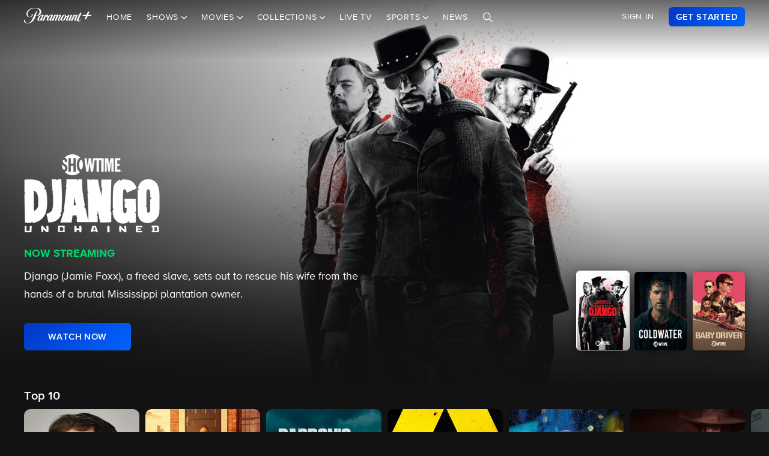

--- FILE ---
content_type: text/html; charset=utf-8
request_url: https://www.paramountplus.com/brands/showtime/
body_size: 70082
content:
<!doctype html>

<html lang="en-us">

<head>
    <script type="text/javascript">
        // Check if the pathname ends with double slashes
        if (window.location.pathname.match(/\/{2,}$/)) {
            // Remove the double slashes at the end of the pathname
            const correctedPath = window.location.pathname.replace(/\/+$/, '');
            const correctedUrl = window.location.origin + correctedPath + window.location.search;

            // Redirect to the corrected URL
            window.location.assign(correctedUrl);
        }
    </script>
    
    
    
        <script type="text/javascript" data-testid="script-inline-csp" >
;window.NREUM||(NREUM={});NREUM.init={distributed_tracing:{enabled:true},privacy:{cookies_enabled:true},ajax:{deny_list:["bam.nr-data.net"]}};
;NREUM.loader_config={accountID:"2936348",trustKey:"2321606",agentID:"1103216518",licenseKey:"NRJS-b5dcb3a7b0855a31fdd",applicationID:"1103216518"};
;NREUM.info={beacon:"bam.nr-data.net",errorBeacon:"bam.nr-data.net",licenseKey:"NRJS-b5dcb3a7b0855a31fdd",applicationID:"1103216518",sa:1};
</script><script type="text/javascript" src="/assets/build/js/supertop-e3f2f281376e2c25d6eb.min.js"></script>

        
    
    <meta charset="utf-8">
            <meta name="facebook-domain-verification" content="sbka0tlzjc1ebteyhqfo986y8breu2"/>
        <link rel="manifest" href="/manifest.json">
    
    <meta name="robots" content="max-image-preview:large">

    <title>Watch Showtime Shows &amp; Movies on Paramount+</title>

    <link rel="shortcut icon" href="/favicon.ico"/>

    <link rel="canonical" href="https://www.paramountplus.com/brands/showtime/"/>
    <meta name="app_version" content=""/>
    <meta name="description" content="Watch Showtime shows &amp; movies - from original series, movies, documentaries, and more. Stream it all on Paramount+."/>
    <meta name="viewport" content="width=device-width, initial-scale=1"/>
    <meta property="og:site_name" content="Paramount+">
    <meta property="og:title" content="Watch Showtime Shows &amp; Movies on Paramount+">
    <meta property="og:description" content="Watch Showtime shows &amp; movies - from original series, movies, documentaries, and more. Stream it all on Paramount+.">
    <meta property="og:image"
          content="https://www.paramountplus.com/assets/pplus/PPlus_Logo_1200x630_BLUE.png">
    <meta property="og:image:secure_url"
          content="https://www.paramountplus.com/assets/pplus/PPlus_Logo_1200x630_BLUE.png"/>
    <meta property="og:type" content="video.tv_show">
    <meta property="og:url" content="https://www.paramountplus.com/brands/showtime/">
    <meta property="article:publisher" content="https://www.facebook.com/ParamountPlus/">
    <meta name="twitter:card" content="summary_large_image">
    <meta content="@paramountplus" property="twitter:site">
    <meta content="@paramountplus" property="twitter:creator">
    <meta name="application-name" content=""/>
    <meta name="msapplication-TileImage" content=""/>
    <meta name="msapplication-TileColor" content=""/>
    <meta name="msApplication-ID" content=""/>
    <meta name="" content="App"/>
    
        
<script type="text/javascript" data-testid="script-inline-csp" >
    let fF = true;
    let __SENTRY_IO_CONFIG = {"FEATURE_FLAG":false,"CORE_ENABLED":true,"BBLF_ENABLED":true,"VIDEO_ENABLED":true,"VUE_ENABLED":true,"VUE_LOG_ERRORS":true,"BUILD_NUMBER":"1410"};
    __SENTRY_IO_CONFIG.FEATURE_FLAG = fF;
</script>
    <script data-testid="script-inline-csp"  id="locales" type="application/json">
        {"home":"Home","shows":"Shows","live_news":"Live News","search":"Search","settings":"Settings","browse":"Browse","movies":"Movies","channels":"Channels","schedule":"Schedule","no":"No","yes":"Yes","ok":"OK","error":"Error","close":"CLOSE","clear":"Clear","schedule_is_unavailable_at_this_time":"Schedule is unavailable at this time.","still_not_right_please_contact_customer_support":"Still not right? Please contact customer support at {url} and we'll be happy to help.","current_station":"Current Station","current_stations":"Current Stations","if_this_is_correct_select_the_station":"If this is correct, select your preferred station, then hit \"OK\" on your remote to return to live TV.","not_the_right_station_lets_fix_that":"Not the right station? Let's fix that.","if_this_is_correct_select_your_preferred_station":"If this is correct, select your preferred station, then hit \"OK\" on your remote to return to live TV.","not_the_right_stations_lets_fix_that":"Not the right stations? Let's fix that.","station_not_available":"Station not available","were_sorry_but_live_tv_is_currently_not_supported_in_your_area_to_make":"We're sorry, but live TV is currently not supported in your area. To make sure we have your correct location, select the button below.","based_on_your_account_information_your_local_station_is":"Based on your account information, your local station is:","based_on_your_account_information_your_local_stations_are":"Based on your account information, your local stations are:","still_not_the_right_station_lets_try_one_more_time":"Still not the right station? Let's try one more time. After that, the Check Location feature will be locked.","thank_you_the_check_location_feature_is_now_locked":"Thank you. The Check Location feature is now locked.","were_sorry_but_live_tv_is_currently_not_supported":"We're sorry, but live TV is currently not supported in your area.","app_version":"App Version","device_id":"Device ID","ip_address":"IP Address","station_unavailable":"Station Unavailable","brand_local_station":"{brand} Local Station","watch_now":"WATCH NOW","subscribe_to_watch":"SUBSCRIBE TO WATCH","starts_in":"Starts in...","a_alpha":"a, alpha","b_bravo":"b, bravo","c_charlie":"c, charlie","d_delta":"d, delta","e_echo":"e, echo","f_foxtrot":"f, foxtrot","g_golf":"g, golf","h_hotel":"h, hotel","i_india":"i, india","j_juliet":"j, juliet","k_kilo":"k, kilo","l_leema":"l, leema","m_mike":"m, mike","n_november":"n, november","o_oscar":"o, oscar","p_papa":"p, papa","q_quebec":"q, quebec","r_romeo":"r, romeo","s_sierra":"s, sierra","t_tango":"t, tango","u_uniform":"u, uniform","v_victor":"v, victor","w_whiskey":"w, whiskey","x_xray":"x, x-ray","y_yankee":"y, yankee","z_zulu":"z, zulu","one_button":"1 button","two_button":"2 button","three_button":"3 button","four_button":"4 button","five_button":"5 button","six_button":"6 button","seven_button":"7 button","eight_button":"8 button","nine_button":"9 button","zero_button":"0 button","space_button":"space button","backspace_button":"backspace button","preview_video":"Preview Video","starts_in_seconds":"Starts in {countdown} seconds...","there_is_a_problem_connecting_to_the_network":"There is a problem connecting to the network. Please check your network settings.","are_you_sure_you_would_like_to_exit":"Are you sure you would like to exit Paramount+?","are_you_sure_you_want_to_sign_out":"Are you sure you want to sign out?","congratulations":"Congratulations!","your_brand_account_has_been_created":"Your {brand} account has been created.","an_error_occurred_when_creating_your":"An error occurred when creating your {brand} account. Please contact customer support for assistance at {contact}","an_error_occurred_validating_your_subscription":"An error occurred validating your subscription. Please contact customer support for assistance at {contact}","your_account_has_been_reactivated":"Your account has been reactivated!","your_account_has_been_updated":"Your account has been updated!","an_error_occurred_when_switching_your":"An error occurred when switching your {brand} plan. Please contact customer support for assistance at {contact}","due_to_licensing_restrictions_video_is_not":"Due to licensing restrictions, video is not available outside your country.","your_current_plan":"Your current plan: {plan}","cancel_anytime":"Cancel anytime.","account_exists":"Account Exists","it_looks_like_youve_already_subscribed_to":"It looks like you've already subscribed to {brand} on this Roku device. Please sign in.","an_unexpected_error_has_occurred_please_contact":"An unexpected error has occurred. Please contact customer support for assistance at {contact}","invalid_pin_entered":"Invalid PIN Entered","parental_control":"Parental Control","enter_your_pin_to_watch":"Enter your PIN to watch.","submit":"Submit","forgot_pin":"Forgot PIN?","visit_url":"Visit {url}","back":"back","we_are_sorry_but_we_are_unable_to_create":"We are sorry, but we are unable to create an account for you at this time.","create_your_account":"Create Your Account","first_name":"First Name","please_enter_a_valid_first_name":"Please enter a valid first name.","last_name":"Last Name","please_enter_a_valid_last_name":"Please enter a valid last name.","email":"Email","please_enter_a_valid_email_address":"Please enter a valid email address.","password":"Password","please_enter_a_valid_password":"Please enter a valid password.","by_clicking_next_you_are_indicating":"By clicking \"Next\", you are indicating that you have read and agree to the","terms_of_use_and_privacy_policy":"TERMS OF USE AND PRIVACY POLICY","next":"NEXT","birth_date":"Birth date","please_enter_a_valid_date_of_birth":"Please enter a valid date of birth in the following format: MM\/DD\/YYYY.","gender":"Gender","please_select_a_gender":"Please select a gender.","validating_account_details":"Validating account details...","zip_code":"ZIP Code","please_enter_a_valid_5_digit_zip_code":"Please enter a valid 5-digit ZIP Code.","the_email_you_entered_is_already_associated_with":"The email you entered is already associated with an existing {brand} account. Please sign in instead.","information_needed":"Information Needed","in_order_to_subscribe_to_the":"In order to subscribe to the {brand} channel, you are required to share your Roku information. If you need to update your information, please visit Roku.com, then come back to {brand} and try again.","enter_your_first_name":"Enter your first name","enter_your_last_name":"Enter your last name","enter_your_email_address":"Enter your email address","enter_your_password":"Enter your password","create_a_password":"Create a password (must be at least 6 characters)","enter_your_5_digit_zip_code":"Enter your 5-digit ZIP Code","select_your_gender":"Select your gender","male":"Male","female":"Female","other":"Other","prefer_not_to_say":"Prefer Not to Say","welcome_back":"Welcome back!","sign_in":"SIGN IN","forgot_password":"Forgot password?","to_return_to_previous_screen_press":"To return to the previous screen, press the back button on your remote","incorrect_email_address":"Incorrect email address","password_reset_email_sent":"Password Reset Email Sent","instructions_to_change_your_password":"Instructions to change your password have been sent to {email}.","an_error_occurred_sending_password_reset_email":"An error occurred sending password reset email. Please check your email address and try again.","incorrect_username_or_password":"Incorrect username or password.","restart":"RESTART","watch":"WATCH","subscribe":"SUBSCRIBE","resume":"RESUME","more_episodes":"MORE EPISODES","content_unavailable":"Content Unavailable","the_content_you_are_trying_to_play_is_currently_unavailable":"The content you are trying to play is currently unavailable. Please try again later.","unfortunately_an_error_occurred_during_playback":"Unfortunately, an error occurred during playback.","please_check_your_network_connection":"Please check your network connection and try again.","please_try_again_error_code_cs1200":"Please try again. (Error code: CS-1200)","concurrent_streams_limit":"Concurrent Streams Limit","youve_reached_the_maximum_number_of_simultaneous_video":"You\u2019ve reached the maximum number of streams allowed with your subscription.","to_view_this_live_stream_close_the_other_videos":"To view this live stream, close the other videos you're watching and try again.","to_view_this_video_close_the_other_videos":"To view this video, close the other videos you\u2019re watching and try again.","are_you_still_watching":"Are you still watching?","continue_watching":"Continue watching","watch_movie":"WATCH MOVIE","preview_trailer":"PREVIEW TRAILER","to_start_streaming_your_favorite_shows":"To start streaming your favorite shows, follow the steps below:","step_1":"Step 1","visit_url_on_your_computer_or_mobile_device":"Visit {url} on your computer or mobile device and follow the instructions.","step_2":"Step 2","enter_the_following_code_when_prompted":"Enter the following code when prompted:","step_3":"Step 3","when_complete_this_screen_will_refresh":"When complete, this screen will refresh.","related_shows":"Related Shows","no_results_found":"No Results Found","my_account":"My Account","autoplay":"Autoplay","parental_controls":"Parental Controls","legal_notices":"Legal Notices","support":"Support","live_tv":"Live TV","how_would_you_like_to_sign_in":"How would you like to sign in?","on_my_tv":"On my TV","use_your_email_and_password_to_sign_in_on_this_device":"Use your email and password to sign in on this device","on_url":"On {url}","use_your_email_and_password_to_sign_in_on_the_brand_website":"Use your email and password to sign in on the {brand} website","loading":"Loading...","terms_of_use_privacy_policy_and_video_services_policy":"Terms of Use, Privacy Policy and Video Services Policy","badge":"BADGE","oh_no":"Oh no!","please_try_again":"Please try again.","thank_you_for_watching":"Thank you for watching","it_looks_like_youre_using_a_vpn_or_proxy":"You're using a VPN or proxy, which prevents playing your video. Please disable this service and try again.","questions_visit_our_faq_page_at":"Questions? Visit our FAQ page at {url}","an_error_occurred_when_attempting_to_play_this_video":"An error occurred when attempting to play this video. Please contact customer support for assistance at {contact}","uh_oh_an_error_has_occurred":"Uh-oh. An error has occurred, but we're working on fixing it. We'll be up and running again shortly!","enter_your_birth_month":"Enter your birth month (MM) - example: 12","enter_your_birth_day":"Enter your birth day (DD) - example: 24","enter_your_birth_year":"Enter your birth year (YYYY) - example: 1978","commercial_free":"Commercial Free","unknown":"Unknown","to_manage_your_parental_control_settings":"To manage your parental control settings, please visit {url}","terms_of_use":"Terms of Use","privacy_statement":"Privacy Statement","frequently_asked_questions":"Frequently Asked Questions","send_feedback":"Send Feedback","customer_support":"Customer Support","already_have_a_provider_sign_in":"Already have a partner? Sign in.","sign_in_to_brand":"Sign in to {brand}","already_a_subscriber_sign_in":"Already a Subscriber? Sign In.","browse_and_watch_clips":"Browse and Watch Clips","_continue":"Continue","or":"or","select_your_tv_provider_to_begin_streaming":"Select your TV partner to begin streaming","dont_see_your_provider":"Don't see your partner?","search_more":"SEARCH MORE","provider_list_currently_not_available":"Partner list is currently not available.","go_to":"Go to","on_a_computer_or_mobile_device":"on a computer or mobile device to sign in with your partner and start streaming!","activation_code":"Activation Code","youre_in":"You're In!","currently_connected":"Currently connected to:","start_watching":"START WATCHING","create_a_free_account":"Create a free {brand} account to:","get_personalized_recommendations":"Get personalized recommendations","pick_up_where_you_left_off":"Pick up where you left off on any device","watch_shows_on_demand":"Watch shows on-demand the day after they air","create_an_account":"CREATE AN ACCOUNT","live":"Live","sign_out":"Sign Out","on":"On","off":"Off","enter":"ENTER","new_episode":"NEW EPISODE","subtitles":"Subtitles","audio":"Audio","of":"of","cancel":"Cancel","background_color":"Background Color","youve_reached_the_maximum_number_of_simultaneous_video_streams_for_your_account":"You\u2019ve reached the maximum number of streams allowed with your subscription. To view this video, close the other videos you\u2019re watching and try again.","play_now":"Play Now","up_next_in":"Up Next In","oh_no_something_went_wrong":"Oh no! Something went wrong.","advertisement":"Advertisement","edit":"Edit","maybe_later":"Maybe later","oops_something_went_wrong":"Oops! Something went wrong.","try_it_free":"Get Started","trending":"Trending","day":"Day","month":"Month","year":"Year","full_name":"Full Name","cast":"Cast","account":"Account","get_started":"GET STARTED","an_error_has_occurred_please_try_again_at_a_later_time":"An error has occurred. Please try again at a later time.","you_have_been_locked_out_due_to_too_many_login_attempts_please_try_again_in_5_minutes":"You have been locked out due to too many login attempts. Please try again in 5 minutes.","invalid":"Invalid","email_is_required":"Email is required.","full_name_is_required":"Full name is required.","password_is_required":"Password is required.","play":"Play","privacy_policy":"Privacy Policy","tv_provider_sign_in_button":"Sign in with a partner","results":"Results","retry":"Retry","season_episode_abbr":"S{season} E{episodeNumber}","email_already_exists":"Email already exists.","field_is_required":"{field_name} is required.","sign_up":"Sign Up","skip":"Skip","none":"None","disconnect":"Disconnect","sorry_this_video_is_currently_unavailable_please_try_again_need_additional_help":"This video is currently unavailable. Please try again.","about":"About","already_have_an_account":"Already have an account?","skip_ad":"Skip Ad","mute":"Mute","pause":"Pause","rewind":"Rewind","unmute":"Unmute","cbs_all_access_logo":"CBS All Access Logo","free":"Free","update":"Update","dismiss":"Dismiss","try_again":"Try again","episode":"Episode","episodes":"Episodes","extras":"Extras","featured_shows":"Featured Shows","help":"Help","keep_watching":"Keep Watching","left":"LEFT","limited_commercials":"Limited Commercials","sorry_this_feature_is_not_supported_for_this_device":"Sorry, this feature is not supported for this device.","provider":"Partner","recommended_for_you":"Recommended for You","faq":"FAQ","shows_you_watch":"Shows You Watch","success":"Success!","clips":"Clips","you_need_to_accept_our_terms_in_order_to_continue":"You need to accept our terms in order to continue.","standard":"Standard","youre_all_set":"You're all set","password_must_be_at_least_x_characters":"Password must be at least 6 characters","price":"Price","trending_now":"Trending Shows","season_number_abbr":"S{seasonNumber}","episode_number_abbr":"E{episodeNum}","season":"Season","1_season":"1 Season","_seasons":"{seasonCount} Seasons","login_error":"Login Error","seo_sign_up_page_title":"Sign Up for {brand} {countryName} ({country2-letterISO})","seo_sign_up_page_description":"Sign up for\u00a0{brand}. Access thousands of Episodes, Movies, Originals and Live TV.","seo_sign_in_page_title":"Sign In to {brand} {countryName} ({country2-letterISO})","seo_sign_in_page_description":"Access live TV shows, sports events like NFL games and over 12,000 on-demand CBS episodes without any delays in programming with CBS All Access","seo_upsell_page_title":"{brand} {countryName} - Stream Live TV, Movies, Originals, News, and more","seo_upsell_page_description":"Watch thousands of episodes of your favorite shows on any device. {brand} {countryName} includes on-demand content from CBS, Comedy Central, Nickelodeon, Nick Jr., MTV, Paramount Network, Showtime, Smithsonian and more.","seo_forgot_password_page_title":"Reset Password for {brand}\u00a0{countryName} ({country2-letterISO})","seo_forgot_password_page_description":"Enter the email address associated with your account, and we'll send you a link to reset your password.","seo_sign_up_page_keywords":"","seo_sign_in_page_keywords":"","seo_upsell_page_keywords":"television, TV, video, Columbia Broadcast System, Paramount, ParamountPlus watch online video, watch tv, soap opera video, David Letterman, CSI, Big Brother, NCIS, The Price is Right, the Young and the Restless, Guiding Light, As the World Turns, Survivor, Two and a Half Men, The Amazing Race, Star Trek, Jericho.","seo_forgot_password_page_keywords":"","email_required":"Email required.","password_required":"Password required.","account_creation_error":"Sorry, there was an error creating your account","currency":"$","valid_email_required":"Valid email required.","_processing":"processing","more_providers":"More providers","theres_just_one_more_step":"There's just one more step before you can enjoy your favorite content...","to_enjoy_brand_you_must":"To enjoy {brand}, you must create an account","mvpd_contact_provider_headline":"There was an issue authenticating or authorizing your account with your partner.","mvpd_contact_provider_subheadline":"Please contact your provider for more information.","sign_in_with_partner":"SIGN IN WITH PARTNER","agree_and_continue":"AGREE & CONTINUE","more_partners":"More partners...","select_a_partner":"Sign in with your provider to start streaming","sign_up_for_paramountplus":"SIGN UP FOR PARAMOUNT+","sign_in_with_paramountplus_account":"SIGN IN WITH PARAMOUNT+","sign_out_from_paramountplus_account":"SIGN OUT FROM PARAMOUNT+","invalid_email_andor_password":"Invalid email and\/or password","send_email_cta":"Send Email","youll_be_redirected_to_x_in_x_seconds_or_you_can_click_here_now":"You'll be redirected to %s in %d seconds, or you can <click here> now.","please_enter_the_email_address_associated_with_your_brand_account_and_well_send_you_a_link_to_reset_your_password":"Please enter the email address associated with your Paramount+ account, and we'll send you a link to reset your password.","reset_your_password":"Reset your password","enter_and_confirm_new_password":"Enter your new password.","password_is_too_short":"Password is too short.","password_is_too_long":"Password is too long. Must be 6 to 30 characters.","password_confirm_required":"Please confirm your password.","password_and_confirm_must_match":"Passwords must match.","sorry_there_was_a_problem_resetting_the_password":"We could not reset your password. The link you received via email expired after 10 minutes or the link has already been used. Please request a new reset password link.","password_confirm":"Confirm Password","reset_password":"Reset Password","resume_watching_where_you_left_off_on_any_supported_streaming_device":"Resume watching where you left off on any supported streaming device.","youre_just_a_few_quick_steps_away_from_streaming":"You're just a few quick steps away from streaming!","chromecast_ready_to_cast":"Ready to Cast","show_more":"Show More","back_to_video":"Back to video","air_date":"Air Date","all":"All","seasons_uppercase":"{seasonCount} SEASONS","full_episodes":"Full Episodes","first_and_last_name_required":"First and last name required","credit_card_number":"Credit Card Number","exp_mm":"Exp. MM","exp_yy":"YYYY","cvv":"CVV","checkout_with":"Continue to","address":"Address","city":"City","state":"State","cvv_info":"CVV Info","the_location_varies_depending_on_credit_card":"The location varies depending on credit card.","3_digit_security_code":"3 digit security code","4_digit_security_code":"4 digit security code","404_apology":"Sorry, that page cannot be found","404_redirect_message":"You'll be redirected to our homepage in {seconds} seconds, or you can go to the {linkOpen}homepage{linkClose} now.","province":"Province","payment_method":"Payment Method","have_a_coupon_code":"Have a promo code?","apply":"Apply","this_will_be_saved_as_the_default_payment_method_for_your_subscription._You_can_change_your_payment_method_at_any_time_by_visiting_your_account_settings":"This will be saved as the default payment method for your subscription. You can change your payment method at any time by visiting your account settings.","sorry_page_not_found":"Sorry, that page cannot be found","paramountplus_home":"Paramount+ Home","join_now":"Join Now","whats_new":"What's New","see_all_shows":"See All Shows","latest_full_episodes":"Latest Full Episodes","brands":"Brands","adult":"Adult","teens":"Teens","older_kids":"Older Kids","all_kids":"All Kids","brands_grid_title":"All your favorites, all in one place. Start browsing now.","brand_home":"{brand} Home","read_more":"Read more","duration_minutes_abbr":"{minutes}","episode_guide":"Episode Guide","you_will_be_directed_to_the_paypal_website_to_complete_your_payment":"By clicking on \u201cContinue to PayPal\u201d, you will be directed to the PayPal website to set up your payment method.","weve_sent_you_a_link_to_reset_your_password":"We\u2019ve sent you a link to reset your password.","oops_were_having_some_trouble_playing_this_video_please_try_again":"OOPS! We're having some trouble playing this video. Please try again. If you continue to experience issues, check your internet connection or restart your router. \n\nNeed help? Visit our FAQ (link)\n\nError Code (#)","search_shows_and_movies":"Search shows and movies","uh_oh_we_couldnt_find_that":"Uh-oh, we couldn't find it!","unable_to_complete_transaction":"Unable to complete transaction, please contact your bank","error_occurred_please_try_again":"Error occurred. Please try again.","try_cbs_all_access":"Try Paramount+","search_shows":"Search shows","approved":"Approved","approved_fraud_review":"Approved","declined":"Your payment could not be processed. Please try a different payment method or contact your bank for assistance.","insufficient_funds":"Your payment could not be processed. Please try a different payment method or contact your bank for assistance.","temporary_hold":"Your payment could not be processed. Please try a different payment method or contact your bank for assistance.","too_many_attempts":"Your payment could not be processed. Please try a different payment method or contact your bank for assistance.","upgrade_cbs_all_access":"Try CBS All Access","resume_cbs_all_access":"Get Paramount+","call_issuer":"Your payment could not be processed. Please try a different payment method or contact your bank for assistance.","cbs_all_access_ott":"Paramount+ Over The Top","call_issuer_update_cardholder_data":"Your payment could not be processed. Please try a different payment method or contact your bank for assistance.","paypal_primary_declined":"Your primary funding source was declined. Please try again to use your secondary funding source.","paypal_declined_use_alternate":"Your PayPal funding source was declined. Please try again to use an alternate funding source.","declined_security_code":"Your payment could not be processed. Please verify the card details entered or contact your bank for assistance.","declined_exception":"Your payment could not be processed. Please try a different payment method or contact your bank for assistance.","declined_missing_data":"Your billing information is missing some required information.","invalid_data":"Your payment could not be processed. Please try a different payment method or contact your bank for assistance.","invalid_email":"Your email address is not valid.","declined_card_number":"Your payment could not be processed. Please verify the card details entered or contact your bank for assistance.","invalid_card_number":"Your payment could not be processed. Please verify the card details entered or contact your bank for assistance.","invalid_account_number":"Your payment could not be processed. Please verify the card details entered or contact your bank for assistance.","gateway_token_not_found":"Your payment details were not found. Please update your billing information.","expired_card":"Your payment could not be processed. Please verify the card details entered or contact your bank for assistance.","declined_expiration_date":"Your payment could not be processed. Please verify the card details entered or contact your bank for assistance.","exceeds_daily_limit":"Your payment could not be processed. Please try a different payment method or contact your bank for assistance.","invalid_merchant_type":"Your payment could not be processed. Please try a different payment method or contact your bank for assistance.","invalid_transaction":"Your payment could not be processed. Please try a different payment method or contact your bank for assistance.","invalid_issuer":"Your payment could not be processed. Please verify the card details entered or contact your bank for assistance.","card_type_not_accepted":"Your card type is not accepted. Please try another card.","payment_not_accepted":"Your payment type is not accepted. Please try another card.","restricted_card":"Your payment could not be processed. Please try a different payment method or contact your bank for assistance.","restricted_card_chargeback":"Your card cannot be accepted. Please contact your issuing bank for details or try another card.","card_not_activated":"Your payment could not be processed. Please try a different payment method or contact your bank for assistance.","deposit_referenced_chargeback":"The refund cannot be processed because of a chargeback.","you_have_successfully_changed_your_password":"Success! Your password has been changed.","edit_email":"Edit Email","edit_password":"Edit Password","subscription_and_billing":"Subscription & Billing","read":"Read","current_password":"Current Password","new_password":"New Password","confirm_new_password":"Confirm New Password","email_and_password":"Email & Password","customer_canceled_transaction":"You canceled the transaction after it was approved. Please update your billing information to authorize a new transaction.","cardholder_requested_stop":"You requested recurring payments no longer be accepted on this card. Please update your billing information.","no_billing_information":"Your billing information is not on file. Please add your billing information.","paypal_invalid_billing_agreement":"Your PayPal billing agreement is no longer valid. Please update your billing information.","paypal_hard_decline":"Your primary funding source was declined. Please update your billing information with PayPal or try again.","paypal_account_issue":"Your primary funding source was declined. Please update your billing information with PayPal or try again.","fraud_address":"Your payment could not be processed. Please verify the card details entered or contact your bank for assistance.","fraud_security_code":"Your payment could not be processed. Please verify the card details entered or contact your bank for assistance.","fraud_stolen_card":"Your payment could not be processed. Please try a different payment method or contact your bank for assistance.","fraud_ip_address":"Your payment could not be processed. Please try a different payment method or contact your bank for assistance.","fraud_gateway":"Your payment could not be processed. Please try a different payment method or contact your bank for assistance.","fraud_too_many_attempts":"Your payment could not be processed. Please try a different payment method or contact your bank for assistance.","fraud_advanced_verification":"Your payment could not be processed. Please try a different payment method or contact your bank for assistance.","fraud_velocity":"Your payment could not be processed. Please try a different payment method or contact your bank for assistance.","fraud_generic":"Your payment could not be processed. Please try a different payment method or contact your bank for assistance.","fraud_address_recurly":"Your payment could not be processed. Please verify the card details entered or contact your bank for assistance.","fraud_risk_check":"Your payment could not be processed. Please try a different payment method or contact your bank for assistance.","fraud_manual_decision":"Your payment could not be processed. Please try a different payment method or contact your bank for assistance.","invalid_gateway_configuration":"Please contact support: the payment system is configured incorrectly. The transaction was not processed.","invalid_login":"Please contact support: the payment system is configured incorrectly. The transaction was not processed.","processor_unavailable":"Please contact support: the payment system experienced an unspecified error with your card issuer.","issuer_unavailable":"Your payment could not be processed. Please try a different payment method or contact your bank for assistance.","gateway_timeout":"Please contact support: the payment system did not respond in time to process your transaction.","gateway_error":"An error occurred while processing your transaction. Please contact support.","contact_gateway":"Please contact support: the payment system experienced an unspecified error with your card issuer.","cvv_required":"Please contact support: the payment system experienced an error. Your card was not charged.","currency_not_supported":"Please contact support: the requested currency is not supported for this merchant. Your card was not charged.","ssl_error":"Please contact support: the payment system experienced an error. Your card was not charged.","zero_dollar_auth_not_supported":"Please contact support: the payment system experienced an error while authorizing your card. Your card was not charged.","no_gateway":"Please contact support: the payment system experienced an error. Your card was not charged.","ach_transactions_not_supported":"Please contact support: ACH\/EFT transfers are not supported.","three_d_secure_not_supported":"Please contact support: the payment system experienced an error. Your card was not charged.","transaction_not_found":"The original transaction was not found.","transaction_settled":"The transaction has already been settled, so it cannot be voided. Please try a refund.","transaction_already_voided":"The transaction has already been voided, so it cannot be settled or refunded.","transaction_failed_to_settled":"The transaction did not settle successfully. Please update your billing information.","payment_cannot_void_authorization":"An error occurred while voiding your payment authorization. Please contact support.","partial_credits_not_supported":"An error occurred while refunding your transaction. Please contact support.","cannot_refund_unsettled_transactions":"An error occurred while refunding your transaction. Please contact customer support.","transaction_cannot_be_refunded":"The transaction cannot be refunded. Please contact customer support.","transaction_cannot_be_voided":"The transaction cannot be voided. Please contact support.","total_credit_exceeds_capture":"An error occurred while refunding your transaction. Please contact support.","authorization_expired":"An error occurred while processing your transaction. Please update your billing information.","authorization_already_captured":"An error occurred while processing your transaction. Please contact support.","authorization_amount_depleted":"An error occurred while processing your transaction. Please contact support.","recurly_error":"An error occurred while processing your transaction. Please contact support.","api_error":"An error occurred while processing your transaction. Please contact support.","duplicate_transaction":"Your payment could not be processed. Please try a different payment method or contact your bank for assistance.","recurly_failed_to_get_token":"An error occurred while initializing the transaction. Please try again.","recurly_token_not_found":"An error occurred while processing your transaction. Please contact support.","invalid_payment_method_hard":"Your payment could not be processed. Please try a different payment method or contact your bank for assistance.","invalid_payment_method":"Your payment could not be processed. Please try a different payment method or contact your bank for assistance.","amazon_declined_review":"Your card was declined. In order to resolve the issue, check your payment method in Amazon.","season_abbr":"S","full_screen":"Full Screen","exit_full_screen":"Exit Full Screen","forward_num_sec":"Forward $SECONDS$ sec","rewind_num_sec":"Rewind $SECONDS$ sec","cast_video":"Cast Video","subtitle_settings":"SUBTITLE SETTINGS","reset_subtitle_settings":"Reset Subtitle Settings","resume_video":"Resume Video","replay_video":"Replay Video","font_size":"Font Size","small":"Small","normal":"Casual","large":"Large","font_type":"Font Type","font_weight":"Font Weight","bold":"Bold","font_color":"Font Color","opacity":"Opacity","casting_to":"Casting to:","seconds":"seconds","go_to_home_page":"Go to Homepage","forgot_your_pin":"Forgot your PIN?","reset_pin":"Reset PIN","still_watching":"Still Watching?","sorry_youve_reached_the_maximum_number_of_sign_in_attempts_please_visit_your_account_page_to_reset_your_pin":"Sorry, you've reached the maximum number of sign-in attempts. Please visit your account page to reset your PIN.","still_watching_streaming_will_end_in_time":"Still watching? Streaming will end in $TIME_LEFT$","playback_ended_due_to_inactivity_press_restart":"Playback ended due to inactivity.<br>Press \"Restart\" below to continue watching.","episode_abbr_":"E","starts_in_":"Starts in","restart_":"Restart","play_now_":"Play Now","related_shows_for_you_":"Related shows for you","player_error_unavailable_additional_help":"This video is currently unavailable. Please try again.","player_error_vpn_proxy":"Oh no! It looks like you're using a VPN or proxy, which prevents playing your video. Please disable this service and try again.<br><br>Need help? Visit {URL}","player_error_licensing":"Sorry, but due to licensing restrictions, this video isn't available in your location. {URL}","player_error_trouble_playing":"OOPS! We're having some trouble playing this video. Please try again. If you continue to experience issues, check your internet connection or restart your router.<br><br>Need help? Visit our {URL}","player_error_ad_blocking":"Oh no! This video can't be played right now. Please disable any ad-blocking software and try again.<br><br>Need help? Visit our {URL}","player_error_internet_issues":"OOPS! Looks like the internet may be experiencing some issues. Please check your connection and try again. If you continue to experience issues, try restarting your router.<br><br>{URL}","player_error_browser_not_supported":"Oops! This video is not supported on your web browser.<br><br>To continue streaming, we recommend using the latest version of Chrome or Firefox.","player_error_unavailable_try_again":"Sorry, this video is currently unavailable.<br>Please refresh your page or try again later.","player_error_sponsor_ad_blocking":"We were unable to load this video. Please check your browser\/device settings for any blocking technology that needs to be disabled and reload the page.","player_error_sponsor_private_mode":"This video is unavailable because we were unable to load a message from our sponsors.<br><br>Please exit private mode and reload the page to continue watching.","player_error_sponsor_subscribe":"This video is unavailable because we were unable to load a message from our sponsors.<br><br>If you are using ad-blocking software, please disable it and reload the page.","player_error_sponsor_upgrade":"This video is unavailable because we were unable to load a message from our sponsors.<br><br>If you are using ad-blocking software, please disable it and reload the page.","player_error_not_connected_to_internet":"Oops, looks like you're not connected to the internet.<br>Please check your connection and try again.","player_error_template":"<br><br>Error Code: {ERROR_CODE}","error_code":"error code","here":"here","return_home":"Return home","country_name_mx":"Mexico","country_name_au":"Australia","country_name_br":"Brazil","country_name_ca":"Canada","country_name_ar":"Argentina","country_name_bo":"Bolivia","country_name_cl":"Chile","country_name_co":"Colombia","country_name_cr":"Costa Rica","country_name_do":"Dominican Republic","country_name_ec":"Ecuador","country_name_sv":"El Salvador","country_name_gt":"Guatemala","country_name_hn":"Honduras","country_name_ni":"Nicaragua","country_name_pa":"Panama","country_name_py":"Paraguay","country_name_pe":"Peru","country_name_uy":"Uruguay","country_name_ve":"Venezuela","country_name_se":"Sweden","country_name_no":"Norway","country_name_dk":"Denmark","country_name_fi":"Finland","iso_code_au":"AU","iso_code_br":"BR","iso_code_ca":"CA","iso_code_ar":"AR","iso_code_bo":"BO","iso_code_cl":"CL","iso_code_cr":"CR","iso_code_do":"DO","iso_code_ec":"EC","iso_code_sv":"SV","iso_code_gt":"GT","iso_code_hn":"HN","iso_code_mx":"MX","iso_code_ni":"NI","iso_code_pa":"PA","iso_code_py":"PY","iso_code_pe":"PE","iso_code_uy":"UY","iso_code_ve":"VE","iso_code_se":"SE","iso_code_no":"NO","iso_code_dk":"DK","iso_code_fi":"FI","iso_code_co":"CO","subscription":"Subscription","week":"week","month_lowercase":"month","year_lowercase":"year","day_lowercase":"day","week_lowercase":"week","days_lowercase":"days","months_lowercase":"months","seo_partners_page_title":"Sign in with a partner to {brand} {countryName} ({country2-letterISO})","seo_partners_page_description":"Sign in with a {brand} {countryName} partner to access thousands of Episodes, Movies and Originals.","trending_shows":"Trending Shows","paramount_plus":"Paramount+","subscription_terms":"Subscription Terms","cookie_policy":"Cookie Policy","complimentary_account_phrase":"You have a complimentary account.","paramount_plus_plan":"Paramount+ Plan","trial":"Trial","upgrade_cta":"Upgrade Now","edit_plan":"Edit Plan","subscribe_now":"Subscribe Now!","add_ons":"Add-Ons","cancellation_effective_on":"Cancellation effective on","activate":"Activate","if_you_cancel_your_subscription_the_cancellation_will_go_into_effect":"If you cancel your subscription, the cancellation will go into effect at the end of your current subscription period. You will have continued access to the Paramount+ service for the remainder of your paid subscription period, but <b>you will not receive a refund of any fees paid<\/b>.","manage_add_ons":"Manage Add-Ons","discount":"Discount","forever":"Forever","months":"months","years":"years","next_billing_date":"Next Billing Date","switch_to_annual":"Switch to Annual","save_over_15_percent":"SAVE 23% OR MORE","add_your_payment_information_to_enjoy_uninterrupted_service":"Add your payment information to enjoy uninterrupted service.","add_now":"Add Now","edit_payment":"Edit Payment","coupon":"Promo Code","redeem_a_coupon":"Redeem A Coupon","gift_card":"Gift Card","redeem_gift_card":"Redeem Gift Card","cancel_subscription":"Cancel Subscription","cancel_my_subscription":"Cancel My Subscription","keep_my_subscription":"Keep My Subscription","youre_about_to_cancel_your_subscription_are_you_sure":"You're about to cancel your subscription. Are you sure?","were_sorry_to_see_you_go":"We're sorry to see you go!","your_feedback_is_important_to_us_please_let_us_know_why_youre_cancelling":"Your feedback is important to us. Please let us know why you're canceling.","complete_cancellation":"Complete Cancellation","your_account_was_cancelled_successfully":"Your subscription was cancelled successfully.","something_went_wrong_please_try_again_later":"Something went wrong. Please try again later.","trending_movies":"Trending Movies","invalid_tax_identifier":"Invalid CPF number","remove":"Remove","month_jan":"Jan","month_feb":"Feb","month_mar":"Mar","month_apr":"Apr","month_may":"May","month_jun":"Jun","month_jul":"Jul","month_aug":"Aug","month_sep":"Sep","month_oct":"Oct","month_nov":"Nov","month_dec":"Dec","your_payment_information_was_successfully_updated":"Your payment information was successfully updated.","account_payment":"Account Payment","save":"Save","you_have_successfully_resumed_your_subscription":"You have successfully resumed your subscription!","your_subscription_cannot_be_resumed_at_this_time":"Sorry, your subscription cannot be resumed at this time.","invalid_postal_code":"Invalid Postal Code","invalid_coupon":"Invalid coupon","subscription_already_owned":"A subscription is already active on your account","country_name_intl":"International","weeks_lowercase":"weeks","free_lowercase":"free","years_lowercase":"years","100_percent_off":"100% Off","days":"days","weeks":"weeks","you_have_successfully_applied_a_coupon":"You have successfully applied a coupon!","watch_now_":"Watch Now","subscribe_to_watch_":"Subscribe to Watch","invalid_password":"Invalid password","invalid_cvv":"Invalid CVV","invalid_expireYear":"Invalid year","confirm_email":"Confirm Email","resume_subscription":"Resume Subscription","try_paramount_plus":"Try Paramount+","get_paramount_plus":"Get Paramount+","paramount_plus_enabled":"Paramount+ Enabled","paramount_plus_over_the_top":"Paramount+ OTT","partner":"Partner","connected_to":"Connected To","could_not_create_your_account_please_try_again_later":"Could not create your account, please try again later","email_address_already_registered":"You already have an account. Please sign in.","paramount_plus_trial":"Paramount+ Trial","is_invalid":"Is Invalid","address_is_invalid":"Email address is invalid","address_already_exists":"Address already exists","email_address_is_invalid":"Email address is invalid","landing_sign_in":"Sign In","there_was_an_issue_authenticating_or_authorizing_your_account_with_your_partner":"There was an issue authenticating or authorizing your account with your partner.","we_will_sign_you_out_please_try_to_sign_in_again_if_you_continue_to_encounter_this_issue_please_contact_your_partner_directly":"We will sign you out. Please try to sign in again. If you continue to encounter this issue, please contact your partner directly.","sorry_you_dont_have_access_to_brandName_within_your_subscription_package":"Sorry! Your provider subscription package doesn't include access to {brandName}.","contact_your_provider_and_add_brandName_to_your_package_today":"Please contact your provider for more information.","recurly_PSD2_error_please_try_again":"Your transaction was declined or failed for an unknown reason. Please try again or contact customer support.","language_name_en":"English","language_name_pt":"Portuguese","language_name_da":"Danish","language_name_fi":"Finnish","language_name_no":"Norwegian","language_name_es":"Spanish","language_name_sv":"Swedish","all_rights_reserved":"All Rights Reserved.","cookies":"Cookies","help_contact_us":"Help \/ Contact Us","manage_cookies":"Manage Cookies","to_cancel_your_subscription_please_do_so_in_the_app_store_where_you_purchased_your_subscription":"To modify your subscription, please do so in the app store where you purchased your subscription.","popular":"Popular","no_movies_found":"No Movies Found","sorry_no_movies_found_in_that_genre":"Sorry, no movies found in that genre.","all_movies":"All Movies","recurly_PSD2_error_aborted_flow":"Your purchase requires authentication. Unfortunately, we cannot proceed until authentication is provided.","seo_global_page_title":"Paramount+ Global Home","seo_global_page_description":"Select your country to watch thousands of episodes of your favorite shows on any device.","success_your_password_has_been_reset":"Success! Your password has been reset. We are redirecting you in {countDown} seconds.","postal_code":"Postal Code","postal_code_is_required":"Postal Code is required","load_more":"Load More","language_name_nn":"Nynorsk","language_name_nb":"Bokm\u00e5l","three_d_secure_action_required":"Your card must be authenticated with 3-D Secure before continuing.","payer_authentication_rejected":"Your card must be authenticated before continuing. Please complete authentication.","paramount_plus_brand_aria_label":"paramount plus","we_are_processing_your_subscription":"We're processing your subscription","this_will_not_take_long":"This won't take long!","the_account_has_been_created_successfully":"The account has been created successfully","sign_in_":"Sign In","series":"Series","you_have_successfully_changed_your_email_address":"You have sucessfully updated your email address","you_have_successfully_changed_your_subscription":"You have successfully updated your subscription","switch_profiles":"Switch Profiles","add_profile":"Add Profile","annual":"Annual","monthly":"Monthly","whos_watching":"Who's Watching?","edit_profiles":"Edit Profiles","switch_your_plan":"Switch Your Plan","my_list":"My List","sorry_we_cant_add_or_remove_items_right_now":"Sorry, we can't add or remove items right now.","your_list_is_full":"Your list is full.","please_remove_an_item_before_adding_another":"Please remove an item before adding another.","zipcode":"ZIP Code","profile_name":"Profile Name","kids_mode":"Kids Mode","turn_on_for_kid_friendly_content":"Turn on for kid-friendly content","save_profile":"Save Profile","create_profile":"Create Profile","choose_avatar":"Choose Avatar","switch_to_monthly":"Switch to Monthly","manage_profiles":"Manage Profiles","edit_profile":"Edit Profile","paramount_plus_monthly":"Monthly","paramount_plus_annual":"Annual","are_you_sure_you_want_to_delete_this_profile":"Are you sure you want to delete this profile?","no_keep_profile":"No, keep profile","error_too_many_streams":"Too Many Streams","watch_trailer":"WATCH TRAILER","recurly_this_promotional_code_is_valid_for_new_subscriptions_only":"This promotional code is valid for new subscriptions only","recurly_this_promotional_code_has_expired":"This promotional code has expired","recurly_this_promotional_code_has_already_been_redeemed":"This promotional code has already been redeemed","recurly_this_promotional_code_is_not_valid":"This promotional code is not valid","recurly_this_promotional_code_is_not_supported_in_your_country":"This promotional code is not supported in your country","recurly_this_promotional_code_is_not_in_the_same_currency_as_your_subscription":"This promotional code is not in the same currency as your subscription","plan":"Plan","invalid_ccNumber":"Your card number is not valid. Please update your card number.","youre_in_kids_mode":"You're in Kids Mode!","turn_off_kids_mode":"Turn off Kids Mode","the_only_content_youll_see_in_kids_mode_will_be_age_appropriate_and_determined_by_show_and_movie_ratings":"The only content you'll see in Kids Mode will be age-appropriate and determined by show and movie ratings.","age_restricted_content":"Age-Restricted Content","not_available_in_kids_profiles":"Not available in kids profiles","add_to_my_list":"Add to My List","remove_from_my_list":"Remove from My List","pick_at_least_three_shows_for_personalized_recommendations":"Pick at least 3 shows for personalized recommendations","live_uppercase":"LIVE","lets_personalize_your_experience":"Let's personalize your experience","switch_profile":"Switch Profile","trailer":"Trailer","min_uppercase":"MINS","new_episodes":"New Episodes","sign_up_uppercase":"SIGN UP","premium":"Premium","enter_your_activation_code":"Enter your activation code","activate_uppercase":"ACTIVATE","you_can_find_your_activation_code_on_your_device_screen":"You can find your activation code on your device screen. If you need help <link>visit our support site<link>","your_tv_is_now_linked_to_your_paramount_account":"Your TV is now linked to your Paramount+ account. You can now return to your TV to start streaming.","your_list_is_empty":"Your list is empty","when_you_add_shows_and_movies_theyll_appear_under_my_list_across_all_your_devices":"When you add shows and movies, they'll appear under My List across all your devices.","find_shows":"Find Shows","find_movies":"Find Movies","started_x_ago":"Started {duration} ago","min_lowercase":"min","1_item_successfully_removed_from_list":"1 item successfully removed from list.","confirm":"Confirm","remove_from_watchlist":"Remove from watchlist","add_to_watchlist":"Add to watchlist","new_season":"NEW SEASON","new_series":"NEW SERIES","new_movie":"NEW MOVIE","watch_anytime_and_anywhere":"Watch Anytime & Anywhere","back_to_profile":"BACK TO PROFILE","delete_profile_":"DELETE PROFILE","no_keep_profile_":"NO, KEEP PROFILE","back_to_rendezvous_options":"Back to Sign In Options","video_and_audio_controls":"Video and audio controls","video_seek_bar":"Video seek bar","video_playhead_position":"Video playhead position","mute_or_volume_control":"Mute or volume control","unmute_or_volume_control":"Unmute or volume control","fast_forward":"Fast Forward","use_the_arrow_keys_to_set_the_value":"Use the arrow keys to set the value","replay":"replay","disconnect_cast":"Disconnect cast","subtitles_and_audio_settings":"Subtitles and Audio Settings","audio_cc":"Audio CC","subtitle_selector":"Subtitle Selector","font_opacity":"Font Opacity","background_color_opacity":"Background Color Opacity","subtitle_and_audio_setting_have_been_reset_to_default_settings":"Subtitle and audio setting have been reset to default settings","audio_selector":"Audio Selector","resume_title_case":"Resume","close_title_case":"Close","subtitle_settings_title_case":"Subtitle Settings","sky_activation_prompt":"If you do not have a Paramount+ account, please create one by clicking Sign Up","notify":"Notify","promo":"Promo","invalid_rendezvous_code_msg":"The code you entered is invalid. Please try again.","percent_discount_over_time":"{percent} off for {time}","your_card_has_been_declined_multiple_times_we_need_to_verify_that_youre_a_human_before_you_try_again":"Your card has been declined multiple times. We need to verify that you're a human before you try again.","looking_for_something":"Looking for something?","younger_kids":"Younger Kids","deactivate":"Deactivate","user_already_has_active_package":"User already has active package.","partner_subscription_is_already_bound":"Partner subscription is already bound.","partner_subscription_is_in_invalid_status":"Partner subscription is in invalid status.","cbs_product_associated_with_partner_subscription_not_found":"CBS product associated with partner subscription not found.","user_connection_already_exists":"User connection already exists.","yes_keep_watching":"Yes, keep watching","yes_and_do_not_ask_me_again":"Yes, and don't ask me again","no_go_to_homepage":"No, go to homepage","still_watching_no_questionmark":"Still Watching","sorry_not_available_in_region":"Sorry, Paramount+ is not yet available in this country","sorry_not_available_in_region_subheading":"Your country of registration is not the region you are currently located in. You will be signed out because there is no Paramount+ International service in your current location.","please_make_sure_your_passwords_match":"Please make sure your passwords match","error_partner_query_missing":"To authenticate your subscription and create a Paramount+ account, you must first visit the {partner} website. Please try again. If you have difficulties, contact {partner} customer support.","active_user_package_exists_title":"Hm, it looks like your email address is already connected to a Paramount+ account.","active_user_package_exists_description":"For help, visit paramountplus.com\/help\/TVprovider.","partner_subscription_already_bound_title":"Your Paramount+ account is already connected to {partner}.","partner_subscription_already_bound_description":"Please sign in from any device using your Paramount+ credentials.","user_connection_already_exists_title":"Your Paramount+ account is already connected to {partner}.","user_connection_already_exists_description":"Please sign in from any device using your Paramount+ credentials.","partner_subscription_status_invalid_title":"Your {partner} subscription has either expired or does not include Paramount+.","partner_subscription_status_invalid_description":"Please return to {partner} and check your account status. If you have problems, contact {partner} customer support.","product_not_found_title":"We are experiencing an issue trying to connect your {partner} account with Paramount+.","product_not_found_description":"Please contact Paramount+ customer support and advise that you have received this error message.","this_code_is_not valid_please_try_again":"This code is not valid. Please try again or contact customer support.","we_need_to_verify_that_you_are_a_human":"We need to verify that you're a human","paramountplus_through":"Paramount+ through {partner}","your_card_has_been_declined_multiple_times_please_verify_you_are_a_human_and_try_again":"Your card has been declined multiple times. Please verify you are a human and try again.","subscription_preferences_can_be_modified_or_upgraded_in_the_app_store":"Subscription preferences can be modified or upgraded in the app store.","this_code_is_invalid_please_try_again":"Invalid code. Please try again.","you_are_unable_to_redeem_a_gift_card_because_your_subscription_is_through_a_3rd_party":"Your account type cannot use gift cards as a payment method.","you_have_successfully_added_your_gift_card_to_your_account":"You have successfully added your gift card to your account.","your_paramountplus_account_has_been_successfully_created_please_sign_in_to_your_partner_device_to_access":"Your Paramount+ account has been successfully created. Please sign in to your {partner} device to access.","your_payment_method_cannot_be_verified":"Your payment method cannot be verified.","your_card_has_been_declined_multiple_times_for_security_purposes_you_will_automatically_be_logged_out":"Your card has been declined multiple times. For security purposes, you will automatically be logged out.","access_unavailable":"Access Unavailable","sorry_paramountplus_is_not_yet_available_in_this_country":"Sorry, Paramount+ is not yet available in this country.","your_paypal_account_is_now_set_to_be_charged_for_your_paramountplus_subscription\n":"Your PayPal account is now set to be charged for your Paramount+ subscription. To confirm, click \"Subscribe.\"","to_confirm_your_paramountplus_subscription_visit_partner_please_contact_partner_customer_support_for_additional_assistance\n":"To confirm your Paramount+ subscription, visit {partner}. Please contact {partner} customer support for additional assistance.","skip_intro":"Skip Intro","your_partner_account_details_are_incorrect_please_try_again":"{partner} cannot be found or was entered incorrectly. Please try again.","switch_to_annual_billing":"Upon switching to annual billing, your account will be charged immediately. If you switch before the end of your current subscription period, your account will be credited for the remainder of your subscription period. Going forward, your account will be charged <Full Price>\/year plus taxes, if any, on a recurring basis beginning today. See the Terms of Use for more information.","switch_to_annual_plan_with_coupon_applied":"Upon switching to annual billing, your account will immediately be charged the annual plan fee with the discount provided above already applied. If you switch before the end of your current subscription period, your account will be credited for the remainder of your subscription period. After the promotional period is over, your account will be charged <Full Price>\/year plus taxes, if any, on a recurring basis beginning today. See the Terms of Use for more information.","standard_price":"Standard price","your_special_offer":"Your special offer","error_content_age_restricted":"Age Restricted Content \\nNot available in kids profiles","percent_discount_first_term":"{percent} off {first_term}","first_month":"first month","first_year":"first year","sorry_you_cannot_change_plans_while_outside_of_your_home_country_please_contact_customer_support_if_you_have_permanently_moved":"Sorry, you cannot change plans while outside of your home country. Please contact customer support if you have permanently moved.","ages_12_and_below":"(ages 12 and below)","ages_13_and_above":"(ages 13 and above)","your_paramountplus_account_has_been_successfully_created_please_sign_in_with_any_device_to_access":"Your Paramount+ account has been successfully created. Please sign in with any device to access.","switch_to_annual_billing_with_links":"Upon switching to annual billing, your account will be charged immediately. If you switch before the end of your current subscription period, your account will be credited for the remainder of your subscription period. Going forward, your account will be charged <Full Price>\/year plus taxes, if any, on a recurring basis beginning today. See the <term link>Terms of Use<term link> for more information.","switch_to_annual_plan_with_coupon_applied_with_links":"By pressing \"Switch Plan,\" you will be billed immediately for the first year of your annual subscription at the special offer price* indicated above. Any unused days from your current monthly plan will be credited toward this payment. Your subscription will auto-renew at <Full Price>\/year* unless canceled prior to renewal. A 12-month minimum term applies to each subscription year. If you cancel, it will take effect at the end of the current billing period. No refunds or credits for partial billing periods. You agree to the <term link>Terms of Use<term link>. You also agree that you can access your subscription immediately and acknowledge that you will lose any applicable statutory right to a refund if you cancel in the cooling off period.\n*Plus taxes in Canada and Argentina.","oops_that_didnt_work_please_try_again_later":"Oops! That didn't work. Please try again later.","switch_plan":"Switch Plan","create_pin":"Create PIN","upcoming":"Upcoming","delete_profile_confirm_header":"Are you sure you want to delete this profile?","manage_profiles_done":"DONE","kids_mode_off":"OFF","kids_mode_on":"ON","kid_content":"Turn on for kid-friendly content","main_profile_kids_mode":"Your main profile can't be set to Kids Mode","profiles_error_name_required":"Please enter a profile name","profiles_error_name_regex":"Please enter a profile name with no special characters","profiles_error_kids_mode":"Please make a selection below or turn off Kids Mode","profiles_ok":"OK","kids_block_message_home":"HOME","yes_delete_profile":"YES, DELETE PROFILE","save_profile_cancel":"CANCEL","country_name_gb":"United Kingdom","country_name_ie":"Ireland","country_name_de":"Germany","country_name_at":"Austria","country_name_ch":"Switzerland","country_name_fr":"France","country_name_it":"Italy","pin_block_error_pin_too_short":"Please enter 4-digit PIN","pin_block_error_pin_invalid":"Error, PIN incorrect","pin_block_message":"Enter your PIN to unlock this profile","pin_block_heading":"Parental Controls","pin_blocked_forgot_pin":"Forgot PIN?","pin_blocked_submit":"SUBMIT","kids_block_message_switch_profiles":"SWITCH PROFILES","delete_profile_confirm_detail":"Your viewing history and personal information will also be deleted.","show_picker_description":"Pick at least 3 shows to get recommendations just for you.","profiles_manage":"Manage","profiles":"Profiles","you_have_successfully_switched_your_plan_and_your_promotional_code_was_accepted":"You have successfully switched your plan and your promotional code was accepted.","transaction_failed":"Transaction failed.","transaction_failed_because_you_are_not_eligible_for_this_promotion":"Transaction failed because you are not eligible for this promotion.","enter_pin_to_switch_profiles":"Enter PIN to switch profiles","parental_controls_are_on_please_enter_your_pin":"Parental Controls are on. Please enter your PIN. Forgot PIN?","company_name":"Paramount","unsubscribe_screen_success_message":"You've Unsubscribed\n\nYou have successfully been removed from the Paramount+ email marketing list. You will no longer receive marketing communications from us.\n\nYou can opt back in at any time from your {linkOpen}Paramount+ account{linkClose}.","unsubscribe_screen_error_message":"We Have a Problem\n\nDue to an error, we could not unsubscribe you from the Paramount+ email marketing list.\n\nPlease log in to your {linkOpen}Paramount+ account{linkClose} and unsubscribe from there.","paypal_legal_text":"By clicking \"Subscribe,\" you agree to the Terms of Use and that after any applicable promotional period, your subscription will automatically renew on a monthly basis and be charged {cost\/month} (plus applicable tax) at the start of each billing period unless you cancel.","invalid_address1":"Your address is invalid","seo_rendezvous_page_title":"Activate Paramount+","seo_rendezvous_page_description":"Enter the activation code for your device. You can find your activation code on your device screen.","create_4_digit_pin_kids_profile":"Create a 4-digit PIN for kids profiles","pin_required_to_switch_profiles":"Your PIN will be required to switch profiles. You can manage this in your account settings.","pin_required_for_kids_switch":"PIN is required for kids to switch profiles.","invalid_pin_try_again":"Invalid PIN. Please try again.","pin_is_on_manage_in_account_settings":"PIN is ON. Manage in your account settings.","after_trial":"after trial","parental_controls_on_enter_your_pin":"Parental Controls are on. Please enter your PIN.","pin_is_on_manage_in_account_settings_":"PIN is ON. Manage in your account settings.","childrens_privacy_policy":"Children's Privacy Policy","short_form_privacy":"Children's Privacy Policy","uh_oh_viewing_time_is_up":"Uh-oh, viewing time is up!","for_additional_time_ask_an_adult_to_enter_account_pin":"For additional time, ask an adult to enter account PIN.","childrens_privacy_policy_url":"https:\/\/privacy.paramount.com\/childrens-short","select_or_create_a_profile_have_kids_keep_them_safe_with_kids_mode":"Select or create a profile. Have kids? Keep them safe with Kids Mode!","enter_account_password":"Enter Account Password","did_you_know_change_pin_in_account_settings":"Did you know? You can change your PIN in your account settings.","forgot_password_contact_customer_support":"Forgot password? Contact customer support.","upgrade_now":"Upgrade Now","safeguards_notice_url":"http:\/\/www.paramountplus.com\/safeguards","next_billing_price":"Next Billing Price","pin_is_required_to_create_kids_profiles":"PIN is required to create kids profiles.","pin_is_required_for_kids_to_switch_profiles":"PIN is required for kids to switch profiles.","multiple_promotional_codes_applied":"Multiple promotional codes applied","there_was_a_problem_logging_you_in_to_paramount_plus_please_try_again_later":"There was a problem logging you in to Paramount+. Please try again later.","br_all":"All","br_10":"10","br_12":"12","br_14":"14","br_16":"16","br_18":"18","giftcarderror_card_inactive":"This code is invalid. Please try again. (400C)","giftcarderror_already_redeemed":"Sorry, this gift card has already been redeemed. Please try again with a different PIN.","giftcarderror_invalid_currency":"This code is invalid. Please try again. (400I)","giftcarderror_unable_to_redeem":"This code is invalid. Please try again. (400U)","giftcarderror_adjustment_not_created":"This code is invalid. Please try again. (400A)","giftcarderror_unknown_recurly_instance":"This code is invalid. Please try again. (404U) -  Please contact customer support.","post_town":"Town \/ City","address_line_2_optional":"Address 2 - Optional","next_titlecase":"Next","seasons":"Seasons","rendezvous_youre_all_set":"You are in!","rendezvous_your_tv_is_now_linked_to_your_paramount_account":"Your account is now activated. Please return to your [PLATFORM] to start your streaming adventure.","what_do_you_want_to_watch":"What do you want to watch?","your_list_is_empty_lets_add_some_stuff":"Your list is empty. Let's add some stuff!","when_profiles_are_locked_must_enter_pin_to_switch":"When profiles are locked, you must enter your PIN to switch between profiles","click_on_rating_you_want_lock":"Require PIN for kids to switch profiles. This will affect all kids profiles.","live_tv_locked_must_enter_pin":"When Live TV is locked, you must enter your PIN to watch all live streams.","learn_more_":"Learn more","set_up_screen_time_limits_in_account":"Set up screen time limits in your account settings.","want_to_set_up_screen_time_turn_on_parental_controls":"Want to set up screen time limits? Turn on Parental Controls below to get started!","forgot_pin_enter_account_password_instead":"Forgot PIN? Enter account password instead.","manage_screen_time_and_viewing_history_for_kids":"Manage screen time and see viewing history for kids profiles.\n","screen_time_limits":"Screen time limits","move_slider_to_set_limit":"Move slider to set a limit between 30 minutes and 6.5 hours. Once limit is reached, PIN is required.","manage_screen_time_for_kids_profiles":"Manage screen time for kids profiles. Parental Controls PIN must be on.","next_episode_titlecase":"Next Episode","start_free_trial":"Get Started","add_delete_edit_profiles":"Add, delete and edit profiles","see_viewing_history_for_kids_profiles":"See kids' viewing history","contact_customer_support":"Contact Customer Support","set_account_owner_pin":"Set an account owner PIN","your_pin_will_be_used_to_switch":"Your PIN will be used to switch from kid to adult profiles, access restricted content, or when downloading.","pin_required_to_set_up_and_manage_kids_profiles":"PIN required to set up and manage kids profiles. Turning off parental controls will clear all settings, including PIN.","unable_to_create_account":"Unable to create account","user_to_young":"Unable to create account","to_redeem_a_gift_card_you_need_an_account_create_one_or_sign_in":"To redeem a gift card, you need an account. Create one or sign in.","kids":"Kids","you_can_use_any_email_address":"You can use any email address","m_minutes_abbr":"m","h_hours_abbr":"h","s_seconds_abbr":"s","d_days_abbr":"d","vpn_anon_proxy_detected":"VPN \/ Anon Proxy Detected","error_message":"Error Message","to_apply_changes_restart_the_app":"To apply changes, restart the app.","time_limit":"Time limit","live_schedule":"Live Schedule","now_streaming":"Now Streaming","to_connect_your_partner_device_now_please_complete_the_following_steps":"To connect your {partner} device now, please complete the following steps:\n1. Launch the Paramount+ app on your {partner} device\n2. See the code on the screen\n3. Enter the code here","add_your_address":"Add Your Address","region_registration_disabled":"We are sorry, but we are unable to create an account for you at this time.","hours_uppercase":"HOURS","hour_uppercase":"HOUR","country":"Country","best_value":"Best Value","recurly_account_balance":"Account Balance","partner_subscription_headline":"To enjoy Paramount+ you must first create an account.","partner_subscription_subheadline":"Next, we'll link your {partner} account to a Paramount+ account. This will be your Paramount+ login.","not_enough_funds_on_the_account_add_a_credit_card_or_additional_gift_card_to_proceed":"Not enough funds on the account. Add a credit card or additional gift card to proceed. In case you believe there has been an error, please contact customer support.","change_your_password":"Reset your password","a_password_reset_email_has_been_sent_to_your_email_address":"Check your email for a password reset link. If you need more help, or didn't request this change, please contact us.","lts_tooltip_text":"New! Pause, rewind & fast-forward select live matches.","lts_tooltip_button_text":"Close","mvpd_connection_already_exists_headline":"Your voucher code has been redeemed and cannot be used as a method for login.","mvpd_connection_already_exists_subheadline":"Sign in with your Paramount+ login credentials. If you need assistance, please contact customer support.","partner_auth_success_screen_headline":"You're all set! Please return to your TV to start watching your favorite Paramount+ shows and movies.","partner_auth_success_screen_subheadline":"Want to enjoy Paramount+ on the web instead?","pause_carousel":"Pause Carousel","play_carousel":"Play Carousel","watch_live":"Watch Live","vpn_proxy_detect_heading":"Oh no!","vpn_proxy_detected_message":"It looks like you're using a VPN or proxy, which prevents playing your video. Please disable this service and try again.<br><br>Questions? Visit our FAQ page at","vpn_proxy_error_heading":"Error Message","vpn_proxy_error_message":"Sorry, this video is currently unavailable. Please try again. <br\/><br\/>Need additional help? Visit our FAQ page at","vpn_proxy_detect_button_text":"OK","your_browser_does_not_support_html5_video":"Your browser does not support HTML5 video.","carousel_pause_play_button":"Carousel Pause\/Play Button","lts_status_live":"LIVE","lts_status_dvr":"JUMP TO LIVE","language_name_es_mx":"Latin American Spanish","captcha_error_message":"There was an error while processing your request. Please try again later.","gift_card_expired":"Gift card expired","link_expired_return_to_account_page_to_change_your_email_address":"Sorry, the link has expired. Please return to your account page to change your email address.","hour_abbreviated":"hr","minute_abbreviated":"min","seconds_abbreviated":"sec","parental_controls_learn_more_url":"https:\/\/support.paramountplus.com\/s\/article\/PI-How-do-I-set-up-parental-controls?language=en_US","on_now_":"On Now","video_locked_screen_copy":"You must be a Paramount+ subscriber to stream this video.","the_token_is_invalid_or_has_expired_please_click_on_change_email_to_try_again":"An error occurred or the connection timed out while resetting your email. Please try again.","reset_your_email":"Reset Your Email","enter_and_confirm_your_new_email":"Enter and confirm your new email.","new_email":"New Email","confirm_new_email":"Confirm New Email","current_price":"Price","weve_sent_you_a_link_to_reset_your_email":"We've sent you a link to reset your email.","just_added":"JUST ADDED","search_shows_movies_livetv":"Search shows, movies or live TV","aa_partner_acknowledgement_signin_walmartplus":"By signing in and linking your Walmart+ account to your Paramount+ account, you direct us to disclose information about your registration to Walmart+, so that you can receive additional benefits through your Walmart+ membership. For more information, see Walmart+'s {link0}{text0} and {link1}{text1}.","aa_partner_acknowledgement_signup_walmartplus":"By signing up and linking your Walmart+ account to your Paramount+ account, you direct us to disclose information about your registration to Walmart+, so that you can receive additional benefits through your Walmart+ membership. For more information, see Walmart+'s {link0}{text0} and {link1}{text1}.","your_content_has_ended_but_theres_still_more_to_stream":"Your content has ended, but there's more to stream! You'll be redirected to the home page in a few seconds...","aa_partner_ack_info_signin_walmartplus":"[{\"link0\":\"https:\/\/www.walmart.com\/help\/article\/walmart-com-terms-of-use\/3b75080af40340d6bbd596f116fae5a0\",\"text0\":\"Terms of Service\"},{\"link1\":\"https:\/\/corporate.walmart.com\/privacy-security\/walmart-privacy-notice\",\"text1\":\"Privacy Policy\"}]","aa_partner_ack_info_signup_walmartplus":"[{\"link0\":\"https:\/\/www.walmart.com\/help\/article\/walmart-com-terms-of-use\/3b75080af40340d6bbd596f116fae5a0\",\"text0\":\"Terms of Service\"},{\"link1\":\"https:\/\/corporate.walmart.com\/privacy-security\/walmart-privacy-notice\",\"text1\":\"Privacy Policy\"}]","redfast_overlay_label":"New","redfast_overlay_title":"Action Unavailable","redfast_overlay_message":"Hello! This feature is not available with your plan. Please visit our FAQ page to learn more.","redfast_overlay_closeCTA":"Close","email_addresses_must_match":"Email addresses must match.","please_make_sure_your_email_addresses_match":"Please make sure your email addresses match.","add_kid_profile":"Add Kid Profile","add_kid":"Add Kid","to_begin_please_select_an_age_group":"To begin, please select an age group.","i_dont_want_a_kids_profile":"I DON'T WANT A KIDS PROFILE","select_age_group_below_content_determined_by_ratings":"Select age group below. Content determined by ratings.","kid":"Kid","dont_show_me_this_again":"Don\u2019t show me this again","are_you_sure_you_want_to_remove_this":"Are you sure you want to remove this?","if_you_change_your_mind_you_can_always_create_a_new_kids_profile_by_visiting_add_profile":"If you change your mind, you can always create a new kids profile by visiting Add Profile.","yes_remove_button":"YES, REMOVE BUTTON","no_keep_button":"NO, KEEP BUTTON","you_can_create_a_new_kids_profile_later_by_visiting_add_profile":"You can create a new Kids Profile later by visiting Add Profile.","please_select_an_age_group_to_continue":"Please select an age group to continue.","if_you_currently_have_an_active_promotion_it_may_not_apply_to_your_new_plan":"If you are currently in a free trial, your free trial will be lost. If there is a promotional code applied to your current plan, it may not apply to your new plan.","add_kids_profile":"Add Kids Profile","create_kids_profile":"Create Kids Profile","i_dont_want_a_kids_profile_web":"I don't want a kids profile","your_subscription_will_change_at_the_end_of_your_current_subscription_term_and_you_will_be_billed_accordingly":"","are_you_sure_you_dont_want_a_kids_profile":"Are you sure you don't want a kids profile?","yes_im_sure":"Yes, I'm Sure","no_keep_going":"No, Keep Going","paramount_plus_monthly_basic":"Basic Monthly","paramount_plus_monthly_standard":"Standard Monthly","paramount_plus_annual_standard":"Standard Annual","paramount_plus_annual_basic":"Basic Annual","sign_up_for_paramount_to_stream_this_video":"Sign up for Paramount+ to stream this video.","episodes_with_subscription":"{episodeCount} EPISODES WITH SUBSCRIPTION","episode_with_subscription":"{episodeCount} EPISODE WITH SUBSCRIPTION","aa_partner_acknowledgement_signin_delta":"By signing in and linking your Delta SkyMiles account to your Paramount+ account, you direct us to disclose information about your registration to Delta SkyMiles, so that you can receive additional benefits through your Delta SkyMiles membership. For more information, see Delta SkyMiles {link0}{text0}  and {link1}{text1}.","aa_partner_acknowledgement_signup_delta":"Yes, I would like to receive updates, special offers (including partner offers), and other information related to Paramount+ and our wider collection of products, brands, and services (opt-out at any time). By pressing \u201cContinue\u201d, you confirm that you have read and agree to the {link0}{text0} and acknowledge our {link1}{text1}. By signing up and linking your Delta SkyMiles account to your Paramount+ account, you direct us to disclose information about your registration to Delta SkyMiles, so that you can receive additional benefits through your Delta SkyMiles membership. For more information, see Delta SkyMiles {link0}{text0}.","aa_partner_ack_info_signin_delta":"[{\"link0\":\"https:\/\/www.delta.com\/us\/en\/legal\/terms-of-use\",\"text0\":\"Delta Terms of Service\"},{\"link1\":\"https:\/\/www.delta.com\/us\/en\/legal\/privacy-and-security\",\"text1\":\"Delta Privacy Policy\"}]","aa_partner_ack_info_signup_delta":"[{\"link0\":\"https:\/\/www.delta.com\/us\/en\/legal\/terms-of-use\",\"text0\":\"Delta Terms of Service\"},{\"link1\":\"https:\/\/www.delta.com\/us\/en\/legal\/privacy-and-security\",\"text1\":\"Delta Privacy Policy\"}]","click_video_to_resume":"Click video to resume","account_payment_invalid_fields":"Sorry, but the following fields appear to be invalid:","read_less":"read less","starring_cast":"Featuring: {cast}","starring":"FEATURING","upcoming_plan":"Upcoming Plan","faq_link":"https:\/\/help.paramountplus.com\/s\/","skip_recap":"Skip Recap","automatically_play_another_piece_of_content_after_current_content_has_concluded":"Automatically play another piece of content after current content has concluded.","the_action_you_performed_is_not_yet_available_in_this_location":"The action you performed is not yet available in this location","items_successfully_removed_from_list_plural":"{number} items successfully removed from list.","hub":"Hub","buy_now":"Buy Now","entitlement_name_lcp":"Essential","entitlement_name_cf":"Premium","entitlement_name_lc":"Limited Commercials","continue":"Continue","this_action_is_not_available_during_the_free_trial_period":"This action is not available.","paramount_plus_annual_premium":"Premium Annual","paramount_plus_monthly_premium":"Premium Monthly","if_you_clear_the_cache_on_your_device_this_setting_will_default_to_on":"If you clear the cache on your device, this setting will default to ON.","paramountplus_essential":"Paramount+ Essential","paramountplus_with_showtime":"Paramount+ Premium","amount_discount_over_time":"{amount} off for {time}","manage_editorial_email_options":"Manage Editorial Email Options","try_it_free_":"GET STARTED","switch_to":"Switch to","seo_shows_page_title":"Shows to Watch on Paramount+ {countryName}","seo_shows_genre_page_title":"Watch {showGenre} Shows - Paramount+ {countryName}","seo_movies_page_title":"Movies to Watch on Paramount+ {countryName}","seo_movies_genre_page_title":"Watch {movieGenre} Movies - Paramount+ {countryName}","seo_shows_video_playback_and_detail_page_title":"Watch {showName} Season {seasonNumber} Episode {episodeNumber}: {episodeTitle} - Paramount+ {countryName}","seo_shows_detail_page_title":"{showTitle} - Watch on Paramount+ {countryName}","seo_movies_video_playback_and_detail_page_title":"{movieTitle} - Watch Full Movie on Paramount+ {countryName}","seo_brand_home_page_title":"Watch {brandName} Shows & Movies on Paramount+ {countryName}","seo_brands_page_title":"Brands on Paramount+ {countryName}","starring_":"Featuring:","we_are_updating_your_payment_method":"We're updating your payment method.","remove_title":"Remove \"{title}\"?","this_item_will_be_removed_from_keep_watching_and_the_watch_progress_will_be_reset":"This item will be removed from Keep Watching and your watch progress will be reset.","underage_signup_msg_header":"Sorry, we were unable to create your account.","underage_signup_msg_body":"You entered an invalid birthdate.","thats":"That's","recommended_based_on_my_list":"Recommended Based on My List","marketing_communications_opt_in":"You have successfully signed up to marketing communications.","marketing_communications_opt_out":"You have successfully unsubscribed from marketing communications. It could take a few days for your request to take effect, so you may still hear from us until then.","watch_again":"Watch Again","day_abbreviation":"D","hour_abbreviation":"H","minute_abbreviation":"M","second_abbreviation":"S","watch_now_button":"WATCH NOW","optimizing_your_video_playback_experience":"Optimizing your video playback experience","details":"Details","go_to_details":"Go to Details","watching_with_kids":"Watching with Kids?","watch_on_a_kids_profile":"Watch on a Kids profile to ensure that every member of your household can enjoy a personalized and age-appropriate experience.","contains_product_placement":"Contains Product Placement","menu":"Menu","highlights":"Highlights","collections":"Collections","paramount_plus_annual_basic_with_ads":"Basic (with ads) Annual","paramount_plus_monthly_basic_with_ads":"Basic (with ads) Monthly","position":"Position","centered":"Centered","dynamic":"Dynamic","animation":"Animation","scroll":"Scroll","seo_trailer_only_movie_page_title":"{movieTitle} Trailer - Paramount+ {countryName}","get_pplus_showtime":"Get Paramount+ Premium","youve_created_your_paramount_account_lets_start_streaming":"You\u2019ve created your Paramount+ account. Let\u2019s start streaming!","movie":"Movie","basic":"Basic","you_already_have_a_paramount_plus_subscription":"You Already Have a Paramount+ Subscription","ask_a_parent_or_grown_up_to_check_out_your_account":"Ask a parent or grown-up to check out your account.","looks_like_youve_previously_subscribed_to_paramount_plus_with_this_email_address":"Looks like you\u2019ve previously subscribed to Paramount+ \\n with this email address. \\n \\n  To continue, please create a new account using a different email \\n address, or login to a different account on the next screen.","youve_already_subscribed_to_paramount_plus_via_a_different_device":"You\u2019ve already subscribed to Paramount+ via a different device. Your Amazon subscription will be automatically canceled within 30 days.","you_may_also_like":"You May Also Like","midcard_header":"What a game! Ready for more action?","midcard_keep_watching_button":"KEEP WATCHING","midcard_watch_now_button":"WATCH NOW","you_might_also_like":"You May Also Like","intl_upgrade_button_tooltip_text":"Save with a new plan","intl_upgrade_button_cta_text":"Upgrade","compiling":"Compiling Shows","compiling_header":"Compiling shows just for you.","seo_shows_episode_guide_title":"{showName} Seasons & Episodes - Watch on Paramount+ {countryName}","title_signup_updatedexplainersteps":"You're just a few quick steps away from streaming!","title_plan_updatedexplainersteps":"Next, pick your plan","subtitle_signup_updatedexplainersteps":"Get personalized show recommendations and pick up watching where you left off on any device.","subtitle_plan_updatedexplainersteps":"First, pick your plan. Cancel anytime (effective next billing cycle).","percent_discount_forever":"{percent} off*","aarp_error_banner":"Your AARP membership is not currently active. Please check your membership details or contact AARP.","originals_":"ORIGINALS","exclusive":"EXCLUSIVE","switch_to_kids_profile":"SWITCH TO KIDS PROFILE","check_your_email_for_a_password_reset_link_if_you_need_help_visit_url":"Check your email for a password reset link. If you need help, visit help.paramountplus.com.","enter_your_new_password":"Enter your new password.","success_your_password_has_been_changed":"Success! Your password has been changed.","original":"ORIGINAL","turn_off_notifications":"Turn Off Notifications","notify_me":"Notify Me","for_cinema_customers_paramount_plus_is_included":"Paramount+ is included at no extra cost for Sky Cinema customers.","enter_your_voucher_code_below":"Enter your Sky Cinema voucher code below to access Paramount+. \n\nYou will need to create a Paramount+ account on the next screen if you have not done so already or, sign in.","enter_":"Enter","enter_code":"Enter Code","watch_":"Watch","activate_your_device":"Activate Your Device*","enter_code_below":"Enter code below","requires_a_participating_tv_provider_account":"*Requires a participating TV partner account. If you are having trouble activating, please update the App to the newest version.","promotional_code":"Voucher Code","read_less_":"Read less","field_is_invalid_please_try_again":"%s is invalid. Please try again.","field_is_required_":"%s is required.","email_already_associated_to_paramount_plus_account":"The email you entered is already associated with an existing {brand} account. Please sign in instead.","region_not_supported":"Sorry, {brand} is not available in this region.","invalid_credentials":"Unable to verify your account. Please check your information and try again.","account_blocked":"Your account is blocked.","unknown_app_secret":"An error has occurred due to your geolocation (Error: 403)","an_error_has_occurred_please_try_again_later_406":"An error has occurred. Please try again later. (Error: 406)","rate_limit_exceeded":"An error has occurred. Please try again later. (Error: 429)","user_already_logged_in":"An error has occurred. Please try again later. (Error: 400)","exit_":"Exit","go_ad_free":"GO AD-FREE","basic_with_ads":"Basic (with ads)","aa_pap_default_prefix":"try","brand":"Brand","genre":"Genre","rating":"Rating","start_from_beginning":"Start from Beginning","enter_coupon_code":"Enter Promo Code","explore_now":"EXPLORE NOW","month_abbr":"mo","year_abbr":"yr","pick_at_least_3_shows_or_movies_to_get_recommendations_just_for_you":"Pick at least 3 shows or movies to get recommendations just for you.","sign_up_for_paramount_to_stream":"Sign Up for Paramount+ to Stream","add_a_kids_profile_":"ADD A KIDS PROFILE","switch_to_kids_name_profile":"SWITCH TO {profileName}'S PROFILE","all_collections":"All Collections","you_must_create_a_pin_that_will_be_required_to_exit_a_kids_profile":"You must create a PIN that will be required to exit a kids profile. Autoplay can be disabled in your account settings: https:\/\/www.paramountplus.com\/account","learn_more_uppercase":"LEARN MORE","unavailable_promo":"This promotion is not valid.","direct_link_general_error":"This action is not allowed.","dl_error_plan_unavailable":"Error: This plan is not available.","dl_error_country_mismatch":"Error: This plan is not available.","dl_error_active_cancel_state":"You have canceled your subscription and must restart it before proceeding.","dl_error_free_trial":"Get started","dl_error_tech_error":"Something went wrong. Please try again.","dl_error_pending":"This action is currently unavailable.","create_a_pin_to_exit_kids_profile":"If Kids Mode is enabled, you must create a PIN which will be required to exit a kids profile. Learn more.","autoplay_can_be_disabled_in_your_account_settings":"Autoplay can be disabled in your account settings: www.paramountplus.com\/account","pin_is_required_to_exit_a_kids_profile":"PIN is required to exit a kids profile. Learn more.","enable_full_game_access":"Enable Full Game Access","enable_full_game_access_body_text":"Activate full game access via pause and rewind for NFL on CBS programming. Late to the game? We got you covered! Never miss the action again and it is included free with your Paramount Plus subscription.","one_trust_js_button":"Manage Cookies","save_with_an_annual_plan":"<strong>Save over 23%<\/strong> with annual billing!","creds_in_query_params":"Sorry, your request is not valid. Please try again. (Error: 400)","invalid_app_token":"An error has occurred. Please try again later. (Error: 400)","required_field_empty":"One of the required fields is empty. Please try again. (Error: 400)","plans":"plans","left_lowercase":"left","upon_selection_your_subscription_will_change_and_you_will_be_billed_immediately":"","pin_is_required_to_exit_kids_mode":"A PIN is required to exit Kids Mode.","episodes_will_autoplay_unless_disabled_in_your_account":"Episodes will autoplay unless disabled in your Account.","new_for_the_2024_season":"Restart Live Games from the Beginning","restart_live_nfl_on_cbs_games":"Available on your next NFL on CBS stream","lets_go_uppercase":"LET'S GO","maybe_later_uppercase":"MAYBE LATER","start_a_game_from_the_beginning":"You'll be able to start a game from the beginning the next time you stream NFL on CBS live.","activationCode_activateCodeFail":"Code is invalid","activationCode_activateCodeFailError":"Error","activationCode_activateCodeSuccess":"Code is valid","activationCode_activationCodeAlreadyUsed":"Activation Code already used","activationPage_breadCrumbItems":"Enter Code|Sign in|Watch","activationPage_faqText":"Learn More","activationPage_headerText1":"Activate your device*","activationPage_headerText2":"Enter code below","activationPage_logoAlt":"Brand Logo","activationPage_mainSuccessMessage":"Success!","activationPage_requiresAccountText":"*Requires a participating partner account. If you are having trouble activating, please update the App to the newest version.","activationPage_secondarySuccessMessage":"To start streaming, sign in or create your Paramount+ account on your device.\n\nAlready signed in? Select your profile on your device.","activationPage_singleProviderAltText":"Successfully logged in with provider","codeFields_activateButtonValue":"Continue","defaultProviderPage_changeProviderLnkText":"change provider","defaultProviderPage_changeProviderText":"If you selected an incorrect partner, restart your journey on your device.","defaultProviderPage_defaultProviderLogInLinkText":"Log In","defaultProviderPage_defaultProviderLogInText":"Not loading?","defaultProviderPage_providerCardHeaderText":"Redirecting to your partner\n","defaultProviderPage_timerIn":"in","defaultProviderPage_timerSeconds":"seconds","faqPageMessages_brandLogoAltText":"brand logo","faqPageMessages_headerText":"Frequently Asked Questions","providersPage_breadCrumbItems":"Enter Code|Sign in|Watch","providersPage_errorPrefix":"Error","providersPage_faqText":"Learn More","providersPage_headerText":"Select your TV provider","providersPage_logoAlt":"Brand Logo","providersPage_noProvidersHeader":"No providers available","providersPage_noProvidersMessage":"There are no providers available for the given country","providersPage_providerNotListedBottomParagraph":"We're working hard to get all TV providers to participate","providersPage_providerNotListedTitle":"Provider not listed","providersPage_providerNotListedTopParagraph":"If your TV provider is not listed, don't panic.","providersPage_searchPlaceholder":"Type in provider name","providersSearch_loginFail":"Sorry, you currently do not have {clientId} in your subscription package.\nPlease contact your TV provider to get {clientId} added.\nFor now, please enjoy clips and select full episodes on the {clientId} app.","providersSearch_loginSuccess":"Success! You're in! Your device is now ready to use","providersPage_errorDefault":"Oops, something went wrong. Please try again.  Please ensure that you have enabled\/allowed browser pop-ups.","providersPage_errorNotFound":"Oh no! Requested resource not found.","providersSearch_loginFailTitle":"Login Failed","catch_up_with_highlights":"Catch Up with Highlights","available_on_your_next_nfl_stream":"Included FREE with your subscription","seo_collections_landing_page_title":"Browse Movies & TV Show Collections on Paramount+ {countryName}","seo_collections_landing_page_description":"Browse our curated collections of the most popular movies & shows on Paramount+ {countryName}","Activation_Screen_you_can_find_your_activation_code_on_your_device_screen_faq":"You can find your activation code on your device screen. If you need help, {linkOpen}visit our FAQ.{linkClose}","select_plan_name":"Select {plan} Plan","your_subscription_is_set_to_end_soon_resume_now_to_keep_your_access":"Your subscription is set to end soon. Resume now to keep your access!","trial_with_tier":"{tier} Trial","upgrade_uppercase":"","save_with_a_new_plan":"","nfl_uh_oh":"Uh Oh!","something_went_wrong_please_try_again":"Something went wrong. Please try again.","go_back":"GO BACK","get_the_paramount_plus_with_showtime_plan_to_stream":"Get the Paramount+ Premium plan to stream","upgrade_now_uppercase":"UPGRADE NOW","update_uppercase":"UPDATE","edit_your_payment_method_to_continue_enjoying_paramount_plus":"Edit your payment method to continue enjoying Paramount+.","to_start_streaming_enter_this_code_sign_in_with_partner":"To start streaming, enter this code and then sign in with your partner.","go_to_url_and_enter_your_activation_code":"Go to {url} and enter your activation code:","your_access_to_brand_is_through_provider":"Your access to {brand} is through {provider}.","visit_your_provider_account_to_make_changes":"Visit your {provider} account to make changes to your access or billing info.","next_video":"NEXT","manage_subscription_other_store":"To modify your subscription, please do so in the app store where you purchased your subscription. ($STORE)","store_roku":"Roku","store_appleitunes":"Apple App Store","store_googleplay":"Google Play Store","store_amazonappstore":"Amazon Fire","store_amazonprime":"Amazon Prime Video Channels","store_applechannels":"Apple Channels","Activation_screen_page_name":"Paramount+ Device Activation","start_streaming_your_favorite_movies_shows_and_sports":"Start streaming your favorite movies, shows and sports.","start_streaming":"Start Streaming","Voucher_screen_page_name":"Paramount+ Voucher","parental_controls_learn_more_url_us":"https:\/\/help.paramountplus.com\/s\/article\/PD-How-do-I-set-parental-controls-for-Paramount","the_location_varies_depending_on_credit_card_sr_only":"CVV info: The location varies depending on credit card. For Mastercard, Visa, and Discover, look for a 3 digit code on the back; for American Express, look for a 4 digit code on the front.","go_ad_free_tool_tip":"Except live TV & a few shows","agree_and_continue_title_case":"Agree & Continue","keep_watching_for":"Keep Watching for {profile Name}","my_list_for":"My List for {profile Name}","thats_like":"That's like","seo_brand_home_page_description":"Watch {brandName} shows & movies anytime on Paramount+. Browse a mountain of entertainment now and stream on any device.","seo_brands_page_description":"Watch hit movies & TV shows from Paramount's entertainment brands, including Nickelodeon, MTV and Comedy Central and more on Paramount+.","seo_movies_genre_page_description":"Watch hit {movieGenre} movies on Paramount+. Start browsing our wide selection and watch on any device, anytime.","seo_movies_page_description":"Watch hit movies on Paramount+ from comedy, action, horror, sci-fi and more. Start browsing and stream your favorite movies today!","seo_movies_video_playback_and_detail_page_description":"Watch {movieTitle} on Paramount+ or browse our wide selection of thousands more hit movies and shows.","seo_shows_detail_page_description":"Watch {showTitle} on Paramount+ or browse our wide selection of thousands more hit movies and shows.","seo_shows_episode_guide_description":"Browse available seasons and episodes of {showTitle} on Paramount+ and start streaming today!","seo_shows_genre_page_description":"Watch {showGenre} shows on Paramount+ that\u2019ll keep you & everyone in your home entertained, any time of day, every day of the week.","seo_shows_page_description":"Watch hit shows on Paramount+ that\u2019ll keep you & everyone in your home entertained, with drama, action, reality, comedy & family favorites.","seo_shows_video_playback_and_detail_page_description":"Watch {showTitle} Season {seasonNumber} Episode {episodeNumber} on Paramount+ or browse our wide selection of thousands more hit movies and shows.","seo_trailer_only_movie_page_description":"Watch {movieTitle} trailer on Paramount+. Stream thousands more hit movies and shows you can't miss. Get started on any device today!","change_plan":"Switch Plan","password_length_error":"Minimum length for password field is 6 characters.","password_relogin_error":"Failed to verify your password","compiling_a_mountain_of_entertainment_just_for_you":"Compiling a mountain of entertainment just for you","manage_devices":"Manage Devices","sign_out_of_all_devices_currently_signed_in_to_this_account":"Sign out of devices currently signed in to this account.","sign_out_of_all_devices":"Sign Out of All Devices","email_banner_sign_out_devices":"We've sent you an email to sign out of all devices.","confirm_sign_out_of_all_devices":"By clicking \"Confirm\", you will be signed out of all devices currently signed in to this account, including this one.","confirm_sign_and_send_email":"We could not sign out of all your devices. The link you received via email expired after 10 minutes or the link has already been used. Please request a new link to sign out of all devices.","_request_new_link":"REQUEST NEW LINK","nfl_start_from_beginning_success_message":"The ability to start from the beginning will be available on your next NFL on CBS stream.","grid":"grid","an_error_has_occurred_please_try_again_later_403":"An error has occurred. Please try again later. (Error: 403)","seo_movies_atoz_page_description":"Watch hit movies on Paramount+ from comedy, action, horror, sci-fi and more. Start browsing and stream your favorite movies today!","seo_shows_atoz_page_description":"Watch hit shows on Paramount+ that\u2019ll keep you & everyone in your home entertained, with drama, action, reality, comedy & family favorites.","seo_seasons_episode_guide_description":"Browse all available episodes for Season {seasonNum} of {showName} on Paramount+ and start streaming today!","seo_individual_collection_page_description":"Browse our curated collection of {collectionName} movies and shows on Paramount+. Sign up today for a mountain of entertainment.","seo_search_page_description":"Search thousands of hit movies and TV shows on Paramount+ and start streaming today!","seo_show_clip_description":"Watch {clipTitle} on Paramount+ or browse our wide selection of thousands more hit movies and shows.","upsell_percent_discount_forever":"{percent} off","seo_movies_atoz_page_title":"Full List of Movies on Paramount+ {countryName}","seo_shows_atoz_page_title":"Full List of Shows to Watch on Paramount+ {countryName}","seo_seasons_episode_guide_title":"{showName} Season {seasonNumber} Episodes - Watch on Paramount+ {countryName}","seo_show_clip_title":"Watch {showName}: {clipTitle} - Full Show on Paramount+ {countryName}","seo_individual_collection_page_title":"Watch {collectionName} Movies & Shows - Paramount+ {countryName}","seo_search_page_title":"Search for Shows and Movies on Paramount+ {countryName}","pessimistically_locked":"A similar transaction was recently submitted. Please wait a few minutes and try again. (Error: 409)","subscription_exists_title":"Your email address is already associated with a Paramount+ subscription.","subscription_exists_description":"You will not be able to connect your {provider} account until your pre-existing Paramount+ plan ends. After that, visit paramountplus.com\/link. For more information, go to paramountplus.com\/help\/TVProvider\n","go_to_movie":"Go to Movie","go_to_event":"Go to Event","go_to_show":"Go to Show","brand_original_graphic":"{brand} Original Graphics","trending_shows_for_you":"Trending Shows For You","subscription_already_in_use":"This subscription is already in use by another user. (Error: 422)","trailer_uppercase":"TRAILER","watch_live_uppercase":"WATCH LIVE","my_list_uppercase":"MY LIST","trade_desk":"Trade Desk","terminate_your_contract":"Terminate your contract","password_required_uppercase":"PASSWORD REQUIRED","require_pin_to_exit_this_kids_profile_learn_more":"Require PIN to exit this kid\u2019s profile. Learn more.","episodes_will_autoplay_unless_disabled_in_your_web_account_or_in_your_app_settings":"Episodes will autoplay unless disabled in your web account or in your app settings.","create_a_4_digit_pin_for_kids_profiles":"Create a 4-digit PIN for kids\u2019 profiles","your_pin_is_required_to_exit_a_kids_profile_you_can_manage_this_in_your_account":"Your PIN is required to exit a kid\u2019s profile. You can manage this in your account.","content_ratings":"Content Ratings","turn_off_kids_mode_to_adjust_which_titles_can_be_streamed_based_on_content_ratings":"Turn off Kids Mode to adjust which titles can be streamed based on content ratings.","enter_your_password_to_edit_this_kids_profile":"Enter your password to edit this kid\u2019s profile.","please_turn_off_kids_mode_first":"Please turn off Kids Mode first.","episodes_will_autoplay_on_web_unless_disabled_go_to_settings_in_the_app_to_disable_this_on_each_device":"Episodes will autoplay on web unless disabled. Go to Settings in the app to disable this on each device.","you_need_a_pin_to_use_parental_controls_once_your_pin_is_set_navigate_to_add_profiles_or_manage_profiles_to_create_a_kids_profile":"You need a PIN to use parental controls. Once your PIN is set, navigate to Add Profiles or Manage Profiles to create a kid\u2019s profile.","create_and_manage_pin":"Create & Manage PIN","enter_your_password_to_create_and_manage_your_pin":"Enter your password to create and manage your PIN.","set_pin":"Set PIN","if_you_set_a_pin_it_will_be_needed_to_exit_a_kids_profile_watch_or_download_age_restricted_content_or_watch_live_TV":"If you set a PIN, it will be needed to exit a kid's profile, watch or download age-restricted content or watch live TV.","account_connected_successfully":"Account connected successfully!","watch_playlist":"WATCH PLAYLIST","lets_go":"Let's Go","uh_oh_exclamation":"Uh Oh!","go_back_titlecase":"Go Back","unable_to_add_gift_card_to_account":"Sorry! We are unable to add a gift card to your account.","ipb_badge_watched":"Watched","ipb_badge_now_watch":"Watching","ipb_badge_next":"Next","end_card_playlist_countdown_prefix":"Next in","seo_activate_page_title":"","seo_activate_page_description":"Watch hit movies, new originals & your favorite shows with Paramount+. A mountain of entertainment. Start streaming on any device!","coupon_stacking_error_message":"By accepting this offer, you will lose your current promotion.","end_card_playlist_watched_header":"Watched","end_card_playlist_next_header":"Next","end_card_playlist_now_watching_header":"Now Watching","dl_error_100":"You\u2019re unable to take this action because a preexisting promotional offer is currently applied to your subscription.","edit_name":"Edit Name","ec_context_episodes_until_next_season":"{n} episodes until next season","ec_context_episode_until_next_season":"{n} episode until next season","ec_context_next_season_coming_up":"Next season coming up","ec_context_episodes_to_go":"{n} episodes to go","ec_context_episode_to_go":"{n} episode to go","declined_saveable":"Your payment could not be processed. Please try a different payment method or contact your bank for assistance.","simultaneous":"The transaction was declined because a simultaneous transaction is already in progress for your account. Please wait 10 seconds before trying again.","partial_approval":"Your payment could not be processed. Please try a different payment method or contact your bank for assistance.","processor_not_available":"Please contact support: the payment system experienced an unspecified error with your card issuer.","cancelled":"This payment was canceled at your request.","unmapped_partner_error":"Your payment could not be processed. Please try a different payment method or contact your bank for assistance.","exceeds_max_amount":"Your payment could not be processed. Please try a different payment method or contact your bank for assistance.","three_d_secure_connection_error":"The attempt to authenticate failed due to a connection error. Please try again or try a different payment method.","ach_return":"Your transaction was declined. Please contact your bank for further details or try another bank account.","ach_cancel":"Your transaction was canceled. Please contact support for further details.","ach_chargeback":"Your transaction was canceled. Please contact your bank for further details.","ach_credit_return":"Your transaction was declined. Please contact your bank for further details or try another bank account.","ach_validation_exception":"Information provided was invalid. Please contact support for further details.","ach_exception":"The payment system experienced an unspecified error. Please contact support for further details.","no_gateway_found_for_transaction_amount":"The payment system experienced an error. Your account was not charged. Please contact support for further details.","merch_max_transaction_limit_exceeded":"The payment system experienced an error. Your account was not charged. Please contact support for further details.","batch_processing_error":"The payment system experienced an error. Your account was not charged. Please contact support for further details.","transaction_stale_at_gateway":"The payment system experienced an error. Your account was not charged. Please contact support for further details.","billing_agreement_replaced":"Your billing agreement is no longer valid and has been replaced.","reference_transactions_not_enabled":"Please contact support: the payment system is configured incorrectly. Your PayPal account was not charged.","gateway_account_setup_incomplete":"Please contact support: the payment system is configured incorrectly. The transaction was not processed.","three_d_secure_credential_error":"Your payment gateway 3DS credentials are missing or incorrect. The card was not charged.","invalid_gateway_access_token":"Please contact support: the payment system is configured incorrectly. The transaction was not processed.","paypal_cannot_pay_self":"You cannot pay yourself using PayPal. Please use a different PayPal account for the transaction.","billing_agreement_not_accepted":"The transaction failed because you did not accept the PayPal billing agreement. Please try again.","billing_agreement_already_accepted":"The PayPal billing agreement failed because you have already accepted the agreement. Please try again or contact support.","invalid_amount":"Your payment could not be processed. Please try a different payment method or contact your bank for assistance.","rjs_token_expired":"Payment was not processed. Please re-enter your billing information.","card_blocked":"You requested charges from this merchant no longer be accepted on this card. Please update your billing information.","lifecycle_decline":"Please re-enter your billing information.","paypal_expired_reference_id":"Your billing information is no longer valid. Please update your billing information.","contract_not_found":"The billing info for this account has not been verified, please wait 24 hours and try again.","gateway_validation_exception":"One or more values submitted did not pass a gateway specific validation. Please contact support to learn the cause.","invalid_name":"You must provide a first and last name.","direct_debit_type_not_accepted":"Your direct debit type is not accepted. Please try another direct debit type \/ currency combination.","three_d_secure_action_result_token_mismatch":"An error occurred while processing your transaction. Please contact support.","transaction_cannot_be_authorized":"Your payment could not be processed. Please try a different payment method or contact your bank for assistance.","invalid_billing_agreement_status":"Your billing agreement is no longer valid. Please update your billing information.","billing_agreement_not_found":"Your billing agreement is no longer valid. Please update your billing information.","too_busy":"Please try your transaction again.","gateway_rate_limited":"Please contact support: the payment system is rate limiting requests.","moneybot_unavailable":"Please try again in a few minutes.","moneybot_disconnect":"An error occurred while processing your transaction. Please contact support.","transaction_service_v2_unavailable":"Please try again in a few minutes.","transaction_service_v2_disconnect":"An error occurred while processing your transaction. Please contact support.","three_d_secure_authentication":"Your card must be authenticated with 3-D Secure before continuing.","transaction_declined_unknown_reason":"Your payment could not be processed. Please try a different payment method or contact your bank for assistance.","vaultly_service_unavailable":"Please try again in a few minutes.","recurly_credentials_not_found":"An error occurred while processing your transaction. Please contact support.","recurly_token_mismatch":"An error occurred while processing your transaction. Please contact support.","gift_card_already_redeemed":"Sorry, this gift card has already been redeemed. Please try again with a different PIN.","sign_out_of_devices":"Sign Out of Devices","send_email":"Send Email","email_sent_to_sign_out":"We've sent you an email to sign out of your devices.","device_signed_out":"Device signed out.","_confirm":"CONFIRM","_cancel":"CANCEL","we_could_not_sign_you_out":"Unable to sign out","sign_out_cta":"Sign Out","current_device":"Current Device","currently_signed_in":"Currently Signed In","last_session_or_sign_in":"Last Sign In","location_disclaimer":"Location may not be accurate","web_inactive_sign_out_error_message":"You must verify email before signing out.","web_we_could_not_sign_you_out":"We were unable to sign you out. Please try again later.","customize":"Customize","channel_not_available_message":"The option you selected is not available.","expired_listing_message":"The program you selected has ended.","listing_not_found_message":"The program you selected is not available.","upcoming_event_message":"The program you selected will begin shortly.","seo_sports_hub_page_title":"Watch Live Sports on Paramount+ {countryName}","sorry_this_profile_could_not_be_deleted":"Sorry, this profile could not be deleted.","my_search_history":"My Search History","edit_your_name":"Edit Your Name","change_how_your_name_is_displayed_across_pplus":"Change how your name is displayed across Paramount+.\n\nEnter your first and last name as you'd like it to appear on your account.","your_name_has_been_changed":"Your name has been changed.","weve_sent_a_link_to_your_email_to_edit_your_name":"We\u2019ve sent a link to your email to edit your name.","channel_guide":"Channel Guide","for":"for","channel_guide_category_all":"{category}, show all channels","channel_guide_category":"{category}, filter channels to this category","episodes_in_season":"Episodes in Season {seasonNum}","percent_discount_forever_aarp":"{percent} off\u00a7","watch_season_episode_abbr":"WATCH S{season} E{episodeNumber}","resume_season_episode_abbr":"RESUME S{season} E{episodeNumber}","email_checkpoint_enter_email":"Enter your email address","email_checkpoint_check_if_linked":"We'll check if there's already an account linked to your email.","email_checkpoint_address":"Email address","sisu_using_this_email_to_signup":"You will be using this email to sign up:","sisu_using_this_email_to_signin":"You will be using this email to sign in:","sisu_change_email_button_text":"Change","accessibility":"Accessibility","you_will_be_using_this_email_sign_up":"You will be using this email to Sign Up:","date_of_birth_field":"Date of birth (mm\/dd\/yyyy)","non_binary":"Non-binary","postcode":"Postcode","hour_min_left":"{hours}h {mins}m left","hour_min_remaining":"{hours} hours {mins} minutes remaining","daytime_start_time":"{time} start time","back_to_account":"Back to Account","agree_continue":"Agree & Continue","ssa_activation_code_field_placeholde":"6-digit code","ssa_activation_page_heading":"Activate your device","press_key_to_tune_or_details":"Press Enter to tune to channel, press I key to show details.","set_screen_time_limits_in_your_account_settings_on_the_web":"Set screen time limits in your account settings on the web.","shuffle":"Shuffle","email_sent":"Email Sent","sign_in_successful":"Sign in successful","email_sent_please_check_your_inbox":"Email sent. Please check your inbox.","this_will_be_your_last_code":"This will be your last code.","number_of_code_requests_exceeded":"Number of code requests exceeded.","incorrect_code_please_try_again":"Incorrect code. Please try again.","number_of_entry_attempts_exceeded_request_a_new_code":"Number of entry attempts exceeded. Request a new code.","this_code_has_expired_please_request_a_new_one":"This code has expired. Please request a new one.","hour_left":"{hours}h left","min_left":"{mins}m left","you_have_days_to_watch_on_this_device":"You have {duration} days to watch on this device.","ufc_season_label":"UFC {seasonNumber}","playlist":"Playlist","key_moments":"Key Moments","alternate_streams":"Alternate Streams","on_now_titlecase":"On Now","couldnt_process_your_gift_card_try_again":"We couldn\u2019t process your gift card. Please re-enter your gift card PIN and try again.","couldnt_complete_your_gift_card_transaction":"We couldn't complete your gift card transaction. Please contact support.","click_to_return_to_the_video":"Click to return to the video","accessibility_press_down_to_review":"press down to review","accessibility_press_up_or_down_to_review":"press up or down to review","accessibility_press_up_to_review":"press up to review","insufficient_account_balance_to_cover_cost":"Balance may be insufficient. You can add a payment method or redeem a gift card.","accessibility_url":"https:\/\/www.pplus.legal\/canada-accessibility","no_thanks_button":"No, Thanks","cancel_successful":"Cancellation successful. Keep streaming until your billing period or trial ends.","more_episodes_title_case":"More Episodes","enter_valid_email":"Please enter a valid email address.","web_cancel_error_copy":"You have already canceled your subscription.","press_keys_to_show_details_and_favorite":"Press Enter to show channel details, press F key to favorite channel","ssa_activation_code_empty_error":"Please enter the code displayed on your TV.","manage":"Manage","ufc_season_label_text_only":"UFC","err_onbd015_global":"Please enter a name.","empty_gender_input_error":"Please select a gender.","account_verification_error":"Unable to verify your account. Please check your information and try again.","seo_show_clip_title_seasonless_episodeless":"Watch {showName} {clipTitle} - Paramount+ {countryName}","ipb_carousel_more_episodes":"Watch More","seo_shows_video_playback_and_detail_page_title_seasonless_episodeless":"Watch {showName} {episodeTitle} - Paramount+ {countryName}","manage_account_title":"Manage Account","pws_error_header":"Something went wrong","pws_error_subcopy":"An error has occurred. Please try again.","full_length_movie":"Full Length Movie","skip_to_content":"Skip to Main Content","primary":"Primary","pluto_tv_home_brand_aria_label":"Pluto TV Home","device_isnt_listed_or_you_want_to_sign_out_of_current_device_message":"If your device isn\u2019t listed or you want to sign out of your current device, click <b>Sign Out of All Devices.<\/b>","sign_up_disclaimer_extended":"By pressing \"Agree & Continue\", you confirm that you have read and agree to the {link0}{text0} and acknowledge our {link1}{text1}.","opt_in_marketing":"Yes, I would like to receive marketing communications, updates, special offers (including partner offers), and other information from Pluto TV and the Paramount family of companies. I can unsubscribe at any time.","sign_up_disclaimer_extended_links":"[{\"link0\":\"https:\/\/legal.paramount.com\/plutotv\/terms-of-use\",\"text0\":\"Terms of Use\"},{\"link1\":\"https:\/\/privacy.paramount.com\/policy\",\"text1\":\"Privacy Policy\"}]","profile_options":"{name}, profile options","open_menu":"Open Menu","close_menu":"Close Menu","ssa_activation_code_incorrect_error":"This code is not correct. Please try again.","ssa_activation_code_expired_error":" This code has expired. Please check your TV for a new code.","recently_added_badge":"Recently Added","get_show_info":"Get Show Info","get_movie_info":"Get Movie Info","completely_free":"Completely Free","complete_pluto_tv_catalog":"Complete Pluto TV Catalog","br_6":"6","this_page_is_lost":"This page is lost","watch_free_live_tv":"Watch free live TV","enjoy_free_hit_movies":"Enjoy free hit movies","stream_binge_worthy_shows":"Stream binge-worthy shows","find_what_youre_looking_for":"Find what you\u2019re looking for","but_there_are_alternate_paths":"But there are alternative paths to explore","seo_seasons_episode_guide_title_seasonless_episodeless":"{showName} {seasonNumber}: Stream on Paramount+ {countryName}","empty_date_of_birth_field_error":"Please enter a date of birth. Use: mm\/dd\/yyyy","empty_date_of_birth_field_intl_error":"Please enter a date of birth. Use: dd\/mm\/yyyy","empty_date_of_birth_field_ca_error":"Please enter a date of birth. Use: yyyy\/mm\/dd","invalid_date_of_birth_error":"Please enter a valid date of birth. Use: mm\/dd\/yyyy","invalid_date_of_birth_intl_error":"Please enter a valid date of birth. Use: dd\/mm\/yyyy","invalid_date_of_birth_ca_error":"Please enter a valid date of birth. Use: yyyy\/mm\/dd","invalid_zipcode_error":"Please enter a valid ZIP code","enter_valid_postcode":"Please enter a valid postcode.","invalid_postal_code_error":"Please enter a valid postal code","invalid_postal_number_error":"Please enter a valid postal number","UNSUPPORTED_DEVICE_FOR_PRODUCT":"Sorry, this feature is not supported for this device.","new_email_field_placeholder":"New Email","field_values_must_match":"Fields must match"}    
    </script>
    <!-- Google Recaptcha Enterprise Script -->
    <script data-testid="script-inline-csp" >
        function handleRecaptchaScriptError(){
            console.error('There was an error on loading the recaptcha script.');
        }
    </script>
    <script id="recaptcha-script"
            onerror="handleRecaptchaScriptError"
            src="https://www.google.com/recaptcha/enterprise.js?render=6Lc9vl8hAAAAADbAKaH_26skdqX2JDcZdVMEJzio" 
            async></script>
    <style>
        .grecaptcha-badge {
            display: none;
        }
    </style>

    
            <link rel="stylesheet" type="text/css" href="/assets/build/css/pages/collections-45bb72d684cb2d3178f7.min.css" />
    
    
    <link rel="stylesheet" type="text/css" href="/assets/build/css/fonts/fonts-5cbc24cdc8be90bb7839.min.css" />
    <script type="text/javascript" data-testid="script-inline-csp" >
  const PPlus = {
    region: {
      prefix: '',
      locale: 'en-us',
      dateLocale: 'en-us', 
      videoLanguageLocale: 'en',
      property: 'US',
      international: false    }
  } 
</script>
    
    
    
    
            <script type="text/javascript" src="/assets/build/js/core-1910c686232127d0672f.min.js"></script>
    
    
    <script type="text/javascript" data-testid="script-inline-csp" >
                if ('serviceWorker' in navigator) {
            window.addEventListener('load', function () {
                navigator.serviceWorker.register('/sw.js')
                    .then(function (registration) {
                        console.log('SW registration succeeded with scope:', registration.scope)
                    }).catch(function (error) {
                    console.error('SW registration failed with error:', error)
                });
            });
        }
            </script>

    

<script type="text/javascript" data-testid="script-inline-csp" >
    var CBS = window.CBS || {
        Registry: {
            homepage: false,
            brand: {
                international: false,
                property: 'US',
            },
            chromecast: {},
            login: {
                authToken: null,
                ui: {
                    title: '',
                    copy: '',
                    signup_link: ''
                }
            },
            user: {
                id: null,
                sub_status: '',
                sb: 'sb|0'
            }
        }
    };
    
    CBS.Registry.Recaptcha = {"siteKey":"6Lc9vl8hAAAAADbAKaH_26skdqX2JDcZdVMEJzio","enabled":true};
    CBS.Registry.Concurrency = {"concurrency_enforcement_enabled":"true","concurrency_enforcement_delay":30};
    CBS.Registry.video_redirect_fallback_delay = 10000;
    CBS.Registry.Midcards = {"midcard_timeout_duration":30,"midcard_max_random_delay":15,"midcard_seriesid":386500158};
    CBS.Registry.uec_broadcast_end_max_random_delay =30;
    CBS.Registry.sfb = {"sfb_seek_offset":5,"sfb_max_seek_time":10800};
    CBS.Registry.Features = {"arkose_fraud_protection_account_email_form":false,"exp_web_remove_selection_requirement_from_cold_start_picker":true,"tve_rendezvous_firetv":false,"uec_clip_trailer_fallback_trigger_offset":false,"enhanced_kids_privacy_enabled":true,"web_multiview_enabled":true,"exp_global_web_adding_mylist_button_to_the_hompage_marquee":true,"web_internal_deeplinking":false,"exp_web_detail_add_iconic_episodes_carousel":true,"exp_web_star_trek_short_treks_alt_artwork":true,"upsell_mobile_cta_container":true,"walmart_plus_consent":true,"web_rendezvous_mvpd_enabled":true,"personalized_spotlight_enabled":true,"local_live_tv":true,"aa_edu":false,"locked_detail_page_access_enabled":true,"reseller_pplus_journey_sign_in":false,"exp_web_center_align_field_hierarchy_on_create_account_page":false,"exp_web_top_searches_carousel_on_pre_search":true,"devices_bucket_cta":true,"exp_web_the_chi_alt_artwork":true,"reseller_walmartplus_journey_sign_in":false,"exp_web_add_franchise_promo_tile_carousel_to_detail_page":true,"exp_web_minimize_delay_on_loading_video_previews":true,"web_upsell_banner_image_removed":true,"resume_subscription_cta":false,"reseller_fetch":false,"exp_web_recently_added_shows_movies_carousel_title_test":true,"reseller_verizon_journey_sign_up":false,"mid_search_suggestions_enabled":true,"aa_traffic_allocation":false,"recaptcha_form_change_email":false,"cc_enable_custom_caf":false,"exp_web_hotrn_carousel_title_test":true,"exp_web_evil_alt_artwork":true,"video_millstone_enabled":true,"recaptcha_fraud_protection_account_sign_in_form":true,"web_signout_all_devices_enabled":true,"plan_with_sho_preselected":false,"rendezvous_samsungtv":true,"exp_web_global_move_up_position_of_related_shows_carousel_v2":true,"cancellation_survey_randomized_enabled":false,"exp_web_star_trek_discovery_v2_alt_artwork":true,"exp_web_gi_joe_retaliation_alt_artwork":true,"exp_web_knuckles_alt_artwork":true,"new_badge_label":true,"exp_web_detail_related_titles_carousel_copy_testing":true,"exp_web_alternate_secondary_processor":true,"continue_free_trial":true,"recaptcha_form_payment":true,"exp_web_detail_add_season_episode_info_to_watch_cta":true,"nerd_mode_enabled":false,"hls_video_preview_detail_page_enabled":true,"reseller":true,"aa_dynamic_agreement_copy":true,"content_highlight_cast_enabled":false,"exp_web_display_numeric_carousel_on_browse":true,"exp_web_promo_tile_artwork_and_color_overlay":true,"exp_web_annual_plans_display_plans_on_upsell":false,"rendezvous_xfinity_native":false,"tve_rendezvous_appletv":false,"exp_web_test_different_elements_in_the_marquee_v2":true,"favorites_bucket_cta":true,"ufc_detail_custom_season_labeling_showid":false,"exp_web_pap_preselect_pwithsho":false,"spotlight_multi_enabled":false,"player_reskin_live_enabled":false,"skip_explainer_steps":true,"exp_web_significant_other_alt_artwork":true,"rendezvous_roku":true,"payment_exsub_billing_summary":true,"pin_controls":true,"midcard_variant_key_enabled":false,"uni_endcard_normalized_endpoint_rec_enabled":true,"exp_web_top_ten_badge":true,"switch_plan_enabled":true,"recaptcha_form_change_password":false,"cc_shaka_version":false,"arkose_fraud_protection_account_password_form":false,"recaptcha_partner_cbssports":false,"rendezvous_xstreaming":true,"hub_grid_component_enabled":true,"tn_signin_forgotpassword_default_enabled":false,"rendezvous_playstation":true,"shows_whats_new":true,"smart_tag_version":false,"rendezvous_firetv":true,"rendezvous_lg":true,"irdeto_control":true,"edit_kw_carousel_home_screen_enabled":false,"exp_web_apartment_7a_alt_artwork":true,"freetrial_convert_to_weeks":true,"exp_web_rupauls_drag_race_global_all_stars_s1_alt_artwork":true,"intl_ad_flow_premium_enabled":false,"reseller_walmartplus_journey":false,"hub_new_content_badges_enabled":true,"you_might_also_like_carousel":false,"direct_link":true,"exp_web_test_pvr_on_browse":true,"prominent_carousel_highlight_enabled":true,"marquee_peek_ahead_carousel_size":false,"exp_web_display_show_movie_titles_on_search":false,"recaptcha_form_partner_sign_in":false,"arkose_fraud_protection_sign_up_form":false,"exp_web_browse_re_design":true,"smart_tag_url":false,"random_episode_showids":false,"upsell_plans":true,"exp_web_enjoy_before_gone_carousel_title_test":true,"intl_ad_flow_domestic_enabled":true,"news_bucket_cta":true,"exp_web_add_content_badges_to_search":true,"exp_web_marquee_design_with_peek_ahead_v2":true,"shows_cast":true,"live_sports_key_moments_enabled":true,"spotlight_single_promo_enabled":true,"reseller_delta_restriction_enabled":true,"price_with_asterisk":false,"content_api_cutover_search":true,"recaptcha_form_sign_up":false,"exp_web_top_gun_maverick_alt_artwork":true,"exp_web_add_my_list_to_ymal_carousel_on_detail":true,"watchlist_enabled":true,"geo_location_google_api":false,"gift_card_ui_enabled":true,"search_badge":true,"intl_ad_flow_standard_enabled":false,"uec_recommendation_context_enabled":true,"exp_web_1883_alt_artwork":true,"sfb_max_seek_time":false,"exp_web_halo_alt_artwork":true,"exp_web_display_exclusive_original_content_badge":true,"exp_web_the_agency_alt_artwork":true,"exp_web_display_personalized_spotlight":true,"arkose_fraud_protection_account_switch_plan":false,"exp_web_lawmen_bass_reeves_alt_artwork":true,"exp_web_test_splice_and_static_image_on_detail_page":true,"recaptcha_form_edit_payment":false,"reseller_delta_auto_login":true,"exp_web_lioness_v2_alt_artwork":true,"catchup_minimum":false,"livetv_schedule_page_size":false,"freewheel_enabled":true,"exp_web_center_align_campaign_upsell":false,"vod_millstone_enabled":true,"walmartplus_success_showtime_banner_enabled":true,"live_tv_spa":true,"arkose_fraud_protection_payment_domestic":false,"exp_web_pick_a_plan_plan_tiles_above_fold":false,"exp_web_transformers_earthspark_s2_alt_artwork":true,"exp_web_billions_alt_artwork":true,"exp_annual_upsell_on_payment_page_revised_ui":false,"bblf_channel_is_live":false,"authsuite_enabled":true,"playlist_end_card_timer":false,"related_shows":true,"exp_web_upsell_bfcm_messaging":false,"live_tv_end_card":true,"recaptcha_script_tag":false,"nfl_lts_detail_optin_enabled":true,"exp_web_trending_shows_movies_carousel_title_test":true,"web_recurly_kount_integration":false,"hls_video_preview_enabled":true,"support_ch_on_browse":false,"ftc_compliance_enabled":true,"password_reset_flow":true,"web_terra_nova_rendezvous_enabled":false,"exp_web_mafia_spies_alt_artwork":true,"my_list_for_kids_enabled":true,"exp_web_smile_alt_artwork":true,"hubs_prominent_carousel_enabled":true,"aa_facebook_login":false,"exp_web_the_challenge_all_stars_alt_artwork":true,"exp_web_rupauls_drag_race_all_stars_s9_alt_artwork":true,"user_profile":true,"shows_upsell":true,"brands_configurator_enabled":true,"pick_plan_coupon_copy_enabled":true,"collections_landing_page_enabled":true,"aa_gift_card":true,"upsell_hero_center_content":true,"tn_mvpd_default_enabled":false,"exp_web_captcha_arkose_vs_google":true,"add_to_my_list_from_ymal_carousel":true,"exp_web_navigation_dropdown_test":true,"splice_preview_showpage_enabled":true,"aa_account_coupon_redeem":true,"reseller_tmobile_journey":false,"exp_web_fan_fave_seasons_toggle_for_long_running_reality_shows":true,"exp_web_center_align_payment_page":false,"reseller_pplus_deepview":false,"exp_web_continuous_scroll":true,"showpicker_watchlist_enabled":true,"random_episode_enabled":true,"mux_video_tracking_enabled":false,"new_content_badges_on_search":true,"syncbak_enabled":true,"kids_bucket_cta":true,"mvpd":false,"exp_web_test_badge_without_history":true,"kids_profile_button_enabled":true,"web_episode_guide":true,"exp_web_no_free_trial":false,"content_highlight_homepage_enabled":true,"annual_upsell_on_payment":true,"exp_web_andy_griffith_show_alt_artwork":true,"aa_purchase":true,"search_api_31":true,"avatars_v2_enabled":true,"marquee_peek_ahead_enabled":true,"exp_web_now_featuring_carousel_title_test":true,"exp_web_anon_detail_page_update_cta_to_try_it_free":true,"exp_web_star_trek_lower_decks_s5_alt_artwork":true,"nfl_datashare_season":false,"exp_web_alt_artwork_test_4":true,"exp_web_alt_artwork_test_3":true,"exp_web_alt_artwork_test_6":true,"exp_web_alt_artwork_test_5":true,"intl_ad_flow_mvpd_enabled":false,"exp_web_upsell_see_plans_cta":false,"upsell_brands_above_fold":true,"hob_available":true,"exp_web_alt_artwork_test_2":true,"exp_web_alt_artwork_test_1":true,"giftcard_tds":true,"premium_feature_badges":false,"exp_web_add_genre_tabs_to_cold_start_picker":true,"reseller_pplus_journey_sign_up":false,"exp_web_alt_artwork_test_8":true,"exp_upsell_center_align_hero_campaign":false,"etl":true,"exp_web_alt_artwork_test_7":true,"exp_web_add_collections_in_main_nav_and_remove_news":true,"playback_timeout_live_tv":false,"exp_web_alt_artwork_test_9":true,"global_search_ux_improvements_enabled":false,"id3_midcards_enabled":true,"recaptcha_min_score":false,"reseller_walmartplus_journey_sign_up":false,"bblf_on_now_image":false,"exp_web_if_alt_artwork":true,"shows_sports_schedule":true,"mfe_enabled":true,"ufc_detail_video_config_refresh_showid":false,"reseller_delta_journey_sign_in":true,"age_gate_enabled":true,"exp_web__payment_lock_icon":false,"aa_no_trial_coupons":true,"showtime_integration_enabled":true,"midcard_upnext_enabled":false,"reseller_verizon_journey_sign_in":false,"exp_web_mood_tags_added_to_detail_pages":true,"sfb_player_control_enabled":true,"web_filter_plans_trialstatus_enabled":true,"exp_web_search_prioritize_titles_matches_over_ngram":true,"exp_adyen_secondary_processor":false,"delta_no_gender_preference":true,"global_search_ux_improvements":true,"shows_whats_new_sec":true,"exp_web_browse_filter":true,"aa_addons":true,"aa_purchase_review_screen":false,"exp_web_twin_peaks_s1e1_alt_artwork":true,"exp_web_mean_girls_alt_artwork":true,"skip_cold_start_enabled":false,"exp_upsell_brand_logo_hero_ii":false,"exp_web_add_themed_episode_carousels_to_detail_page":true,"aa_package_switch":true,"ufc_detail_custom_season_labeling_enabled":true,"exp_web_purchase_funnel_reorder":false,"exp_web_news_hub_turn_audio_off_by_default":true,"tve_rendezvous_portaltv":false,"exp_web_brand_logo_hero_upsell_asset_ii":false,"reseller_walmartplus":true,"tune_in_info":true,"aa_annual_plan":true,"cbsn_locals_from_channels":true,"reseller_tmobile_journey_sign_in":false,"cc_enable_new_relic":true,"rendezvous_spectrum":true,"pre_search_show_genre_suggestions":true,"shows_whats_new_ncaa":true,"shows_subnav":true,"exp__web__intl__upsell_primary_cta_copy_":true,"exp_web_pplus_with_sho_presented_first":true,"intl_ad_tier_config_updates_enabled":false,"content_preferences_enabled":true,"hp_video_marquee":true,"exp_web_amlg_movies_carousel":false,"upgrade_annual_plan_tiles":false,"id3_endcards_enabled":true,"rendezvous_trade_desk":false,"recaptcha_form_edu":false,"live_bucket_cta":true,"plan_header_copy_change":true,"news_hub_live_stream_guid":false,"shows_lightning":true,"recaptcha_form_sign_in":false,"rendezvous":true,"local_event_lts_enabled":true,"exp_web_colin_from_accounts_alt_artwork":true,"recaptcha_fraud_protection_account_password_form":true,"reseller_pplus_journey":false,"ftc_compliance_upsell_enabled":true,"playlist_end_card_enabled":false,"reseller_delta_pre_populate_registration_enabled":true,"rainmaker":true,"kids_homepage_as_hub_enabled":true,"exp_web_alt_artwork_test_10":true,"exp_web_the_family_stallone_s2_alt_artwork":true,"exp_web_alt_artwork_test_11":true,"continuous_play_episodes_remaining_enabled":true,"rendezvous_androidtv":true,"exp_web_test_marquee_split_cta":true,"bblf_mock_streams":false,"exp_web_frasier_alt_artwork":true,"rendezvous_vizio":true,"ab_testing":true,"recaptcha_fraud_protection_account_email_form":true,"exp_web_sistas_alt_artwork":true,"exp_web_spongebob_squarepants_alt_artwork":true,"exp_web_special_ops_lioness_alt_artwork":true,"reseller_sportsline":true,"hdr_enabled":false,"exp_web_everybody_hates_chris_alt_artwork":true,"intl_ad_flow_adtier_enabled":false,"exp_web_lightwt_mylist_treatment_on_ymal":true,"arkose_fraud_protection_sign_in_form":false,"free_content_hub_enabled":false,"rendezvous_portaltv":true,"recommended_carousel":false,"exp_web_tulsa_king_v2_alt_artwork":true,"videoobject_schema_movie_detail_enabled":false,"web_episode_detail_page_enabled":true,"rendezvous_vidaa":true,"aarp_enabled":false,"tve_rendezvous_roku":false,"fraud_protection_google_enabled":true,"split_content_on_search":true,"cc_new_relic_enable_ajax":true,"show_inner_pages":true,"exp_captcha_billing_fraud_payment":true,"reseller_delta_prepopulate_31_enabled":true,"exp_web_detail_screen_add_cast_imagery":true,"exp_web_lawmen_bass_reeves_v2_alt_artwork":true,"reseller_tmobile_journey_sign_up":false,"exp_web_q1_promo_tile_art_test":true,"shows_rainmaker":true,"keymoments_polling_interval":false,"browse_microgenre_carousels_enabled":true,"hpc_amlg_enabled":true,"reseller_walmartplus_deepview":false,"rendezvous_ps4":true,"hp_prominent_carousel_enabled":true,"exp_web_annual_upsell_on_payment_page_revised_ui_ux":false,"remove_showtime_from_nav":false,"recaptcha_form_switch_plan":false,"show_picker":true,"bb_live_feeds":true,"exp_web_content_highlight_on_search":true,"recaptcha_fraud_protection_payment_domestic":true,"reseller_tmobile_deepview":false,"aa_retention_offer_package_prefix":true,"character_carousel_enabled":true,"rating_display_time_in_seconds":false,"exp_web_marquee_design_with_peek_ahead":true,"continuous_play_episode_remaining_threshold":false,"cms_movie_assets":false,"ipb_more_episodes_enabled":false,"reseller_verizon_journey":false,"cmafvod_workflow_enabled":true,"one_trust_enabled":true,"exp_web_originals_carousel_title_test":true,"exp_web_your_honor_alt_artwork":true,"tn_signup_default_enabled":false,"content_highlight_web_search":true,"user_profiles":true,"web_episode_descriptions_enabled":true,"recaptcha_fraud_protection_payment":true,"playback_timeout_live_tv_countdown_time":false,"bblf_multicam":false,"news_hub":true,"live_tv_national_feed_content_id":false,"sfb_preplayback_enabled":true,"rendezvous_xbox":true,"fraud_protection_arkose_enabled":false,"exp_web_good_fight_alt_artwork":true,"reseller_delta_journey":true,"content_api_cutover_live_search":true,"switch_profile_pin_enabled":true,"mfe_signup_activation_enabled":true,"ipb_vertical_scroll_enabled":false,"exp_web_sports_data":true,"admiral_ad_blocker_enabled":true,"tn_pplus_ketch_enabled":false,"exp_web_a_quiet_place_day_one_alt_artwork":true,"site_search":false,"exp_web_joe_pickett_alt_artwork":true,"web_carousel_profile_nudge_link_enabled":false,"exp_web_alt_artwork_test_14":true,"exp_web_alt_artwork_test_15":true,"exp_web_mayor_of_kingstown_alt_artwork":true,"exp_web_alt_artwork_test_12":true,"exp_web_alt_artwork_test_13":true,"watch_again_enabled":true,"exp_web_alt_artwork_test_18":true,"exp_web_alt_artwork_test_19":true,"exp_web_alt_artwork_test_16":true,"exp_web_alt_artwork_test_17":true,"live_fallback_stream_enabled":false,"exp_web_numeric_carousel":true,"exp_web_alt_artwork_test_21":true,"exp_web_alt_artwork_test_22":true,"web_carousel_profile_dropdown_enabled":true,"exp_web_alt_artwork_test_20":true,"exp_web_profile_nudge_with_drop_down_menu":true,"web_sign_in_mvpd_enabled":true,"aa_partner_activation":true,"hob_bucket_cta":true,"movies_genres_enabled":true,"exp_web_bob_marley_one_love_alt_artwork":true,"tn_signin_default_enabled":false,"exp_web_twilight_zone_alt_artwork":true,"exp_web_alt_artwork_test_25":true,"exp_web_alt_artwork_test_23":true,"obfuscate_video_url_live_tv":false,"exp_web_alt_artwork_test_24":true,"aa_additional_login":false,"aa_oauth_flow":true,"display_retention_offer":false,"is_encdard_variant_override_disabled":false,"web_sign_out_individual_devices":false,"exp_web_brand_logos_above_the_fold_on_upsell":false,"recaptcha_fraud_protection_account_sign_up_form":true,"upsell_plans_annual":true,"homepage_configurator_enabled":true,"hp_video_marquee_preview":true,"showtime_bundle":true,"catchup_preplayback_enabled":true,"millstone_v3_2_enabled":true,"exp_web_pick_a_plan_cta_copy_test":true,"numerical_carousels":true,"super_funnel_pluto":true,"upgrade_annual_toggle":true,"exp_web_finestkind_alt_artwork":true,"mfe_userprofiles_enabled":true,"movies":true,"reseller_apple":false,"mvpd_sign_in_html5_enabled":true,"easy_access_kids_profile_enabled":true,"plan_with_sho_preselected_one_cta":false,"sfb_seek_offset":false,"uec_variant_key_enabled":true,"exp_generic_integration_one":true,"exp_web_marquee_poster_vs_cta":true,"aa_bundle_upgrade":true,"showpage_news_articles":true,"exp_web_pre_search_prev_searches_car":true,"exp_web_create_account_confirm_email":false,"reseller_247sports":true,"exp_web_dexter_original_sin_alt_artwork":true,"rendezvous_appletv":true,"super_funnel_t_mobile":true,"recaptcha_fraud_protection_account_switch_plan":true,"reseller_delta_journey_sign_up":true,"presearch_enabled":true,"exp_web_knuckles_v2_alt_artwork":true,"exp_web_tv_picks_for_you_carousel_title_test":true,"reseller_delta":true,"web_us_plans_refactor_initial_subsequent_enabled":true,"exp_web_remove_address_fields":false,"exp_web_detail_numeric_iconic_episodes_carousel":true,"display_badges_on_search_results":true,"security_human_enabled":true,"exp_web_i_love_lucy_alt_artwork":true,"originals_bucket_cta":true,"exp_web_one_thousand_years_of_slavery_alt_artwork":true,"movie_detail_page":true,"exp_web_pyramid_game_s1_alt_artwork":true,"web_seo_hreflang_enabled":true,"exp_web_behind_the_music_s2_alt_artwork":true,"reseller_verizon_deepview":false,"exp_web_star_trek_discovery_alt_artwork":true,"reseller_delta_deepview":true,"bb_vote":true,"recaptcha_form_partner_sign_up":false,"showtime_migration_sign_in_enabled":true,"shows_twitter":true,"obfuscate_video_url_vod":true,"subscription_hold_enabled":true,"enable_optimizely":false,"kids_anonymous_detail_age_gate_enabled":true,"exp_web_adding_mylist_to_the_hp_marquee":true,"live_tv_schedule_in_player":true,"show_hide_password":true,"exp_web__remove_showtime_banner":false,"exp_web_homepage_marquee_variant_key_test_1":true,"persist_locatemein":true,"exp_web_pap_annual_plan_emphasis":false,"exp_create_account_center_align_fields":false,"partner_verizon":true,"shows_whats_new_hockey_east":true,"ftc_compliance_checkbox_enabled":false,"exp_web_skymed_alt_artwork":true,"exp_web_cold_start_preselect_title_from_acquisition_campaign":true,"content_highlight":true,"exp_web_test_browse_sub_nav_ux":true,"shows_whats_new_nfl":true,"email_verification_enabled":true,"shows_other_carousels":true,"mfe_chromecast_enabled":false,"rendezvous_cox":true,"content_api_cutover_search_new_":true,"content_api_cutover_suggestion_search":true,"search_history_enabled":false,"concurrency_3_1_enabled":true,"new_items_enabled":false,"exp_web_marquee_user_path_test":true,"ftc_checkbox_config":false,"showpicker_item_count":false,"aa_upsell_traffic_allocation":false,"ftc_compliance_pickaplan_enabled":true,"continuous_play_autoplay_timer":false,"exp_web_explore_collections_carousel_added_to_all_hub_pages":true,"web_incomm_pin_length":false,"exp_web_rabbit_hole_s1_alt_artwork":true,"tn_account_page_enabled":false,"rendezvous_xfinity":false,"continuous_play":true,"exp_web_all_collections_page_single_hub_tiles":true,"uec_premium_feature_badges_enabled":false,"whats_new_hp_carousel":false,"round_corners":true,"exp_web_terminator_2_alt_artwork":true,"easy_access_kids_profile_enabled_phase2":true,"aa_paypal":true,"cold_start_premium_locks_enabled":true,"roku_passive_on_hold_enabled":true,"exp_web_lightweight_my_list_button_to_recs_carousel_on_my_list":true,"web_expanded_about_section_enabled":true,"fraud_protection_logs":false,"default_kids_profiles":false,"uec_add_to_my_list_enabled":false,"shows_guests":true,"arkose_fraud_protection_account_update_payment_domestic":false,"tn_ketch_enabled":false,"exp_web_add_profile_nudge_next_to_carousel":true,"ftc_compliance_switchplan_enabled":true,"carousel_of_hubs_enabled":true,"aa_gift":true,"ml_search":true,"exp_web_school_spirits_alt_artwork":true,"exp_web_paws_of_fury_legend_of_hank_alt_artwork":true,"web_rendezvous_single_url_enabled":true,"exp_web_change_position_of_recommended_based_on_my_list_carousel":true,"mfe_signup_enabled":true,"pre_search_suggestions":true,"exp_web_test_hp_carousel_with_numeric_skin":true,"exp_web_halo_v2_alt_artwork":true,"exp_global_web_search_ux_improvements":true,"braze_sdk":true,"recaptcha":true,"exp_web_remove_cold_start_picker":true,"edit_my_list_carousel_home_screen_enabled":false,"reseller_showtime":false,"exp_web_1923_alt_artwork":true,"numeric_carousel_enabled":true,"exp_web_prominent_sign_up_cta_hero":false,"spotlight_carousel_enabled":true,"exp_web_melissa_etheridge_im_not_broken_alt_artwork":true,"ftc_compliance_coupon_redeem_enabled":false,"hub_collection_brand_pages_enabled":true,"avia_version":false,"tv_listings_with_channel_api":false,"campaign_service_enabled":true,"numeric_video_carousel_enabled":false,"upgrade_to_annual_cta_enabled":true,"tve_rendezvous_androidtv":false,"exp_web_simplified_plans_tiles_for_popi":false,"v3_1_variantsjson_enabled":true,"cast_text_detail_page_enabled":true,"sports_hq":true,"AA_PURCHASE":true,"AA_PURCHASE_REVIEW_SCREEN":false,"AA_PACKAGE_SWITCH":false,"AA_DYNAMIC_AGREEMENT_COPY":true,"AA_ADDONS":false,"AA_EDU":true,"AA_GIFT":false,"AA_MULTI_SUB_PLAN_PICKER":false,"AA_ADDITIONAL_LOGIN":true,"AA_OAUTH_FLOW":true,"AA_OAUTH_RESPONSIVE":true,"AA_OAUTH_SHOWTIME":true,"ALLOW_COUPON_STACKING":false,"PIN_CONTROLS":true,"RENDEZVOUS":true,"RESELLER":true,"RESELLER_AMAZON":true,"RESELLER_APPLE":true,"RESELLER_SHOWTIME":true,"RESELLER_SPORTSLINE":true,"RESELLER_247SPORTS":true,"TVE_RENDEZVOUS":true,"RESELLER_FETCH":false,"TVE_RENDEZVOUS_ROKU":true,"TVE_RENDEZVOUS_APPLETV":true,"TVE_RENDEZVOUS_FIRETV":true,"TVE_RENDEZVOUS_ANDROIDTV":true,"TVE_RENDEZVOUS_PORTALTV":true,"TVE_RENDEZVOUS_SAMSUNGTV":true,"SHOW_INNER_PAGES":true,"LOCAL_LIVE_TV":true,"ETL":true,"CBSN":true,"SPORTS_HQ":true,"MVPD":true,"TUNE_IN_INFO":true,"SITE_SEARCH":false,"MOVIES":true,"IRDETO_CONTROL":true,"PRICE_WITH_ASTERISK":false,"SENTRY_IO":true,"RECOMMENDED_CAROUSEL":true,"AB_TESTING":true,"HOB_AVAILABLE":true,"SHOWS_SUBNAV":true,"SHOWS_ADS":false,"SHOWS_LIGHTNING":false,"SHOWS_GUESTS":false,"SHOWS_CAST":false,"SHOWS_TWITTER":false,"SHOWS_OTHER_CAROUSELS":true,"SHOWS_WHATS_NEW":false,"SHOWS_WHATS_NEW_NFL":false,"SHOWS_WHATS_NEW_NCAA":false,"SHOWS_WHATS_NEW_SEC":false,"SHOWS_WHATS_NEW_HOCKEY_EAST":false,"SHOWS_RAINMAKER":false,"SHOWS_UPSELL":false,"SHOWS_SPORTS_SCHEDULE":false,"RELATED_SHOWS":true,"SHARED_PAYMENT_COMPONENT":true,"HOMEPAGE_CONFIGURATOR_ENABLED":false,"REGIONAL_SKUS":true,"AA10_SWITCH_PAYMENT_PLAN":true,"WATCHLIST_ENABLED":true,"HPC_AMLG_ENABLED":false,"ML_SEARCH":true,"REGIONAL_LANDING_ENABLED":false,"GLOBAL_UNSUBSCRIBE_ENABLED":true,"CHECK_TOKEN":true};
    CBS.Host = 'https://www.paramountplus.com';
    CBS.Registry.brand.name = 'PPLUS';
    CBS.Registry.Braze = JSON.parse('{"env":{"braze_safari_push_id":"web.com.cbs.safari","braze_sdk_endpoint":"sdk.iad-03.braze.com","braze_api_key":"8cb8412e-2475-416f-b1df-c03199764b1f","braze_logging_enabled":false}}');
        CBS.Registry.braze_sdk_endpoint = "sdk.iad-03.braze.com";
            CBS.Registry.braze_api_key = "8cb8412e-2475-416f-b1df-c03199764b1f";
            CBS.Registry.facebook_app_id = "476807265668595";
                    CBS.Registry.google_client_id = "622419776613.apps.googleusercontent.com";
            CBS.Registry.redfast_app_id = "1f52fba3-c8b2-420e-af71-82eeb20a9bc9";
            CBS.Registry.redfast_api_domain = "https://conduit.redfast.com";
        CBS.Registry.user_auth = false;
    CBS.Registry.userSubscriptionCountry = false;
    CBS.Registry.ssl = true;
    CBS.Registry.host = "www.paramountplus.com";
    CBS.Registry.imageHost = 'https://wwwimage-us.pplusstatic.com';
    CBS.Registry.videoImageHost = 'https://thumbnails.cbsig.net';
        CBS.Registry.platform = {"isMobile":false,"isWebView":false,"current":"DESKTOP","isHandheld":0};
    CBS.Registry.brandPlatformID = 'pplus_site_desktop';
        CBS.Registry.fathomHost = 'https://i-amlg-prod.appspot.com';
        CBS.Registry.fathomEnvironment = 'prod';
    CBS.Registry.catan_addon_code = "CAT";
    CBS.Registry.chromecast.receiver_id = "0BBDC217";
    CBS.Registry.recurly_public_key = "recurly-5WNcvfAsjvD5HQfw2lQfLH";
    CBS.Registry.region = {
        prefix: '',
        locale: 'en-us',
        dateLocale: 'en-us',
        property: 'US',
        international: false    };
        CBS.Registry.enableIX = true;
        CBS.Registry.sparrowHost = "https:\/\/sparrow.paramountplus.com";

                CBS.AbTestsConfigs = {
            modules: [],
                        
            /**
             * To be removed after legacy experiments are migrated to the current framework
             * @deprecated XhrABTests is no longer supported and will be removed in the future
             */
            XhrABTests: [], 

            /**
             * To be removed after legacy experiments are migrated to the current framework
             * @deprecated XhrABTestsConstants is no longer supported and will be removed in the future
             */
            XhrABTestsConstants: {"VARIANT_UPDATE_BILLING_CTA":"update_billing_cta","VARIANT_SPORTS_DATA":"sports_data"}, 
            
    };
        
    // DEPRECATED - remove after experiments are cleaned and migrated to the new js framework
        // END DEPRECATED

    
        CBS.Registry.login.authToken = 'ZHFrMGR0Mzdpb0NPSG81UG1TbEZJT3plVUxVSHAzaEI4Nmo3WkZSWTNqST0=';
    
        CBS.Registry.Show = {"name":null,"id":null,"key":"default","tune_in_time":null,"availableForProfileTypesOnShows":"","category":null};
    
     

    
    
    CBS.Registry.pageType = "hubs_collection";

    
    try {
        CBS.UserAuthStatus = false;
    } catch (e) {
    }

    // global access js apps
    CBS.Registry.GlobalApp = {
        UserProfile: null,

        // add more here if needed
    };

    CBS.Registry.bn = "1410";
    CBS.Registry.DeepLinkPrefix = "pplus://";
    CBS.Registry.fathomSiteId = "cbs";

    CBS.Registry.fallbackImage = {
        poster: "https://wwwimage-us.pplusstatic.com/thumbnails/photos/w400-q80/asset/10/00/97/87/5cbe801332cd158b_pfallback_poster_1400x2100_nb.jpg?format=webp",
        landscape: "https://wwwimage-us.pplusstatic.com/thumbnails/photos/w400-q80/asset/10/00/97/87/0d701205c1422293_pfallback_thm_16.9_1920x1080_nb.jpg?format=webp",
        avatar: "https://wwwimage-us.pplusstatic.com/thumbnails/photos/w400-q80/asset/11/7fa4da9108056f82_fallback_avatar_866x866_nb.png?format=webp",
    }

    CBS.Registry.geoLoc = {"lat":40.04,"lng":-82.86};

    // this user object is used for MFE apps, it is not the same as the user object above
    CBS.Registry.mfeUserObject = [];
    Object.freeze(CBS.Registry.mfeUserObject);
    CBS.Registry.shouldBootWhosWatching = true;
    // -----------------------------

        CBS.Registry.videoPreview = {"volumeEnabled":true};
</script>

    
        </head>

<body
    class="round-corners     property-us">



<!-- Dynamic journey background set -->


<header id="global-header-container"
        class=" faded   "
        aa-region="global header">

    
    <div class="header__wrap padded-container">

        <nav class="header__nav">

            <button class="burger" type="button" role="button" aria-label="Open Menu" tabindex="0" aria-expanded="false">
    <span class="bar" aria-hidden="true"></span>
    <span class="holder"></span>
</button>
                <a href="/" class="icon siteLogo  age-gate-trigger"
                   aa-link="global header||paramountplus logo|||||||||||||||||"
                   aria-label="paramount plus"
                   data-ci="PPlus_logo">
                </a>

                            <ul class="navigation header__nav--items header__nav--main">

                    


<li class="">
            <a
            href="/home/"
            aa-link="global header||home|||||||||||||||||"
            class="header__topLevelItem  age-gate-trigger"
            >
        Home    </a>
    
</li>



<li class="header__nav--withsubMenu">
            <a
            href="/browse/"
            aa-link="global header||shows|||||||||||||||||"
            class="header__topLevelItemfilter  age-gate-trigger"
         role="button" tabindex="0" aria-haspopup="true" aria-expanded="true"     >
        Shows    </a>
            <ul class="header__subnav content" role="listbox">
        


<li class="">
            <a
            href="/browse/new-popular/"
            aa-link="global header||new &amp; popular|||||||||||||||||"
            class="header__topLevelItem  age-gate-trigger"
            >
        New & Popular    </a>
    
</li>



<li class="">
            <a
            href="/browse/originals/"
            aa-link="global header||originals|||||||||||||||||"
            class="header__topLevelItem  age-gate-trigger"
            >
        Originals    </a>
    
</li>



<li class="">
            <a
            href="/browse/kids-family/"
            aa-link="global header||kids &amp; family|||||||||||||||||"
            class="header__topLevelItem  age-gate-trigger"
            >
        Kids & Family    </a>
    
</li>



<li class="">
            <a
            href="/browse/comedy/"
            aa-link="global header||comedy|||||||||||||||||"
            class="header__topLevelItem  age-gate-trigger"
            >
        Comedy    </a>
    
</li>



<li class="">
            <a
            href="/browse/documentary/"
            aa-link="global header||documentary|||||||||||||||||"
            class="header__topLevelItem  age-gate-trigger"
            >
        Documentary    </a>
    
</li>



<li class="">
            <a
            href="/browse/drama/"
            aa-link="global header||drama|||||||||||||||||"
            class="header__topLevelItem  age-gate-trigger"
            >
        Drama    </a>
    
</li>



<li class="">
            <a
            href="/browse/music-specials/"
            aa-link="global header||music &amp; specials|||||||||||||||||"
            class="header__topLevelItem  age-gate-trigger"
            >
        Music & Specials    </a>
    
</li>



<li class="">
            <a
            href="/browse/reality/"
            aa-link="global header||reality|||||||||||||||||"
            class="header__topLevelItem  age-gate-trigger"
            >
        Reality    </a>
    
</li>



<li class="">
            <a
            href="/browse/sci-fi-fantasy/"
            aa-link="global header||sci-fi &amp; fantasy|||||||||||||||||"
            class="header__topLevelItem  age-gate-trigger"
            >
        Sci-Fi & Fantasy    </a>
    
</li>



<li class="">
            <a
            href="/browse/all/"
            aa-link="global header||all shows|||||||||||||||||"
            class="header__topLevelItem  age-gate-trigger"
            >
        All Shows    </a>
    
</li>
        </ul>
    
</li>



<li class="header__nav--withsubMenu">
            <a
            href="/movies/"
            aa-link="global header||movies|||||||||||||||||"
            class="header__topLevelItemfilter  age-gate-trigger"
         role="button" tabindex="0" aria-haspopup="true" aria-expanded="true"     >
        Movies    </a>
            <ul class="header__subnav content" role="listbox">
        


<li class="">
            <a
            href="/movies/new-popular/"
            aa-link="global header||new &amp; popular|||||||||||||||||"
            class="header__topLevelItem  age-gate-trigger"
            >
        New & Popular    </a>
    
</li>



<li class="">
            <a
            href="/movies/kids-family/"
            aa-link="global header||kids &amp; family|||||||||||||||||"
            class="header__topLevelItem  age-gate-trigger"
            >
        Kids & Family    </a>
    
</li>



<li class="">
            <a
            href="/movies/action-adventure/"
            aa-link="global header||action &amp; adventure|||||||||||||||||"
            class="header__topLevelItem  age-gate-trigger"
            >
        Action & Adventure    </a>
    
</li>



<li class="">
            <a
            href="/movies/comedy/"
            aa-link="global header||comedy|||||||||||||||||"
            class="header__topLevelItem  age-gate-trigger"
            >
        Comedy    </a>
    
</li>



<li class="">
            <a
            href="/movies/documentary/"
            aa-link="global header||documentary|||||||||||||||||"
            class="header__topLevelItem  age-gate-trigger"
            >
        Documentary    </a>
    
</li>



<li class="">
            <a
            href="/movies/drama/"
            aa-link="global header||drama|||||||||||||||||"
            class="header__topLevelItem  age-gate-trigger"
            >
        Drama    </a>
    
</li>



<li class="">
            <a
            href="/movies/horror/"
            aa-link="global header||horror|||||||||||||||||"
            class="header__topLevelItem  age-gate-trigger"
            >
        Horror    </a>
    
</li>



<li class="">
            <a
            href="/movies/sci-fi-fantasy/"
            aa-link="global header||sci-fi &amp; fantasy|||||||||||||||||"
            class="header__topLevelItem  age-gate-trigger"
            >
        Sci-Fi & Fantasy    </a>
    
</li>



<li class="">
            <a
            href="/movies/thriller/"
            aa-link="global header||thriller|||||||||||||||||"
            class="header__topLevelItem  age-gate-trigger"
            >
        Thriller    </a>
    
</li>



<li class="">
            <a
            href="/movies/all/"
            aa-link="global header||all movies|||||||||||||||||"
            class="header__topLevelItem  age-gate-trigger"
            >
        All Movies    </a>
    
</li>
        </ul>
    
</li>



<li class="header__nav--withsubMenu">
            <a
            href="/collections/"
            aa-link="global header||collections|||||||||||||||||"
            class="header__topLevelItemfilter  age-gate-trigger"
         role="button" tabindex="0" aria-haspopup="true" aria-expanded="true"     >
        Collections    </a>
            <ul class="header__subnav content" role="listbox">
        


<li class="">
            <a
            href="/collections/#popular"
            aa-link="global header||popular|||||||||||||||||"
            class="header__topLevelItem  age-gate-trigger"
            >
        Popular    </a>
    
</li>



<li class="">
            <a
            href="/collections/#franchises"
            aa-link="global header||franchises|||||||||||||||||"
            class="header__topLevelItem  age-gate-trigger"
            >
        Franchises    </a>
    
</li>



<li class="">
            <a
            href="/collections/#seasons-celebrations"
            aa-link="global header||seasons &amp; celebrations|||||||||||||||||"
            class="header__topLevelItem  age-gate-trigger"
            >
        Seasons & Celebrations    </a>
    
</li>



<li class="">
            <a
            href="/collections/#brands"
            aa-link="global header||brands|||||||||||||||||"
            class="header__topLevelItem  age-gate-trigger"
            >
        Brands    </a>
    
</li>



<li class="">
            <a
            href="/collections/#kids"
            aa-link="global header||kids|||||||||||||||||"
            class="header__topLevelItem  age-gate-trigger"
            >
        Kids    </a>
    
</li>
        </ul>
    
</li>



<li class="">
            <a
            href="/live-tv/?intcid=CIAea74e0"
            aa-link="global header||live tv|||||||||||||||||"
            class="header__topLevelItem  age-gate-trigger"
            >
        Live TV    </a>
    
</li>



<li class="header__nav--withsubMenu">
            <a
            href="/collections/sports-hub/"
            aa-link="global header||sports|||||||||||||||||"
            class="header__topLevelItemfilter  age-gate-trigger"
         role="button" tabindex="0" aria-haspopup="true" aria-expanded="true"     >
        Sports    </a>
            <ul class="header__subnav content" role="listbox">
        


<li class="">
            <a
            href="/shows/nfl-on-cbs/"
            aa-link="global header||nfl on cbs|||||||||||||||||"
            class="header__topLevelItem  age-gate-trigger"
            >
        NFL on CBS    </a>
    
</li>



<li class="">
            <a
            href="/collections/ufc/"
            aa-link="global header||ufc|||||||||||||||||"
            class="header__topLevelItem  age-gate-trigger"
            >
        UFC    </a>
    
</li>



<li class="">
            <a
            href="/shows/uefa-champions-league/"
            aa-link="global header||uefa champions league|||||||||||||||||"
            class="header__topLevelItem  age-gate-trigger"
            >
        UEFA Champions League    </a>
    
</li>



<li class="">
            <a
            href="/shows/zuffa-boxing/"
            aa-link="global header||zuffa boxing|||||||||||||||||"
            class="header__topLevelItem  age-gate-trigger"
            >
        Zuffa Boxing    </a>
    
</li>



<li class="">
            <a
            href="/collections/sports-hub/"
            aa-link="global header||all sports|||||||||||||||||"
            class="header__topLevelItem  age-gate-trigger"
            >
        All Sports    </a>
    
</li>
        </ul>
    
</li>



<li class="">
            <a
            href="/news/"
            aa-link="global header||news|||||||||||||||||"
            class="header__topLevelItem  age-gate-trigger"
            >
        News    </a>
    
</li>
                    
                        <li><a href="/search/" class="icon search age-gate-trigger" aria-label="Search"
                               aa-link="global header||search|||||||||||||||||"></a></li>
                    </ul>

            
        </nav>

                    
        
        <ul id="user-profiles-menu-trigger"
            class="header__account header__nav--items">

                                    <li id='js-li-sign-in'>
                            <a href="/account/signin/" 
                               aa-link="global header||sign in|||||||||||||||||" 
                               class="age-gate-trigger">
                                SIGN IN                            </a>
                        </li>
                    
                            <li class="all-access-upsell-button">
                        <a
    
    
                href="/account/signup/pickplan/"
    
        class="button focusable aa  upgrade-cta"

        
        
        
    

            
                >

        <div 
        class="button__text"
    >
        GET STARTED    </div>
    </a>
                </li>
            

        </ul>
    </div>


                <div class="nav-link-container hideBackToVideo">
        <div class="scroll-to-top">
            <div class="backToVideo">
                <div class="icon-up-caret"></div>
                <div class="text-block-23">
                    Back to video                </div>
            </div>
        </div>
    </div>

    
</header>

    <ul id="pv-dropdown" class="dropdown mobileMenu" aa-region="global header">
        <li>
            <ul class="content">
                <li class="spacer"></li>
                <li class="search">
                    <a href="/search/"
                       aa-link="global header||search|||||||||||||||||"
                       class="age-gate-mobile-menu">
                        Search                        <span class="icon search"></span> </a>
                </li>

            
                    <li>
                        <a href="/account/signup/createaccount/"
                           class="button terciary small age-gate-mobile-menu"
                           aa-link="global header||sign up|||||||||||||||||">
                            <div class="button__text">Sign Up</div>
                        </a>
                    </li>
                    <li><a href="/account/signin/"
                           aa-link="global header||sign in|||||||||||||||||"
                           class="age-gate-mobile-menu">Sign In</a>
                    </li>

            
            <li class="h-line"></li>

            


<li class="">
    <a
        href="/home/"        aa-link="global header||home|||||||||||||||||"
        class="topLevelItem  age-gate-mobile-menu"
            >
        Home    </a>

    
</li>



<li class="withSubMenu">
    <a
                aa-link="global header||shows|||||||||||||||||"
        class="topLevelItem filter  age-gate-mobile-menu"
         role="button"     >
        Shows    </a>

            <ul class="mobileMenu__subnav">
            


<li class="">
            <a
            href="/browse/new-popular/"
            aa-link="global header||new &amp; popular|||||||||||||||||"
            class="header__topLevelItem  age-gate-trigger"
            >
        New & Popular    </a>
    
</li>



<li class="">
            <a
            href="/browse/originals/"
            aa-link="global header||originals|||||||||||||||||"
            class="header__topLevelItem  age-gate-trigger"
            >
        Originals    </a>
    
</li>



<li class="">
            <a
            href="/browse/kids-family/"
            aa-link="global header||kids &amp; family|||||||||||||||||"
            class="header__topLevelItem  age-gate-trigger"
            >
        Kids & Family    </a>
    
</li>



<li class="">
            <a
            href="/browse/comedy/"
            aa-link="global header||comedy|||||||||||||||||"
            class="header__topLevelItem  age-gate-trigger"
            >
        Comedy    </a>
    
</li>



<li class="">
            <a
            href="/browse/documentary/"
            aa-link="global header||documentary|||||||||||||||||"
            class="header__topLevelItem  age-gate-trigger"
            >
        Documentary    </a>
    
</li>



<li class="">
            <a
            href="/browse/drama/"
            aa-link="global header||drama|||||||||||||||||"
            class="header__topLevelItem  age-gate-trigger"
            >
        Drama    </a>
    
</li>



<li class="">
            <a
            href="/browse/music-specials/"
            aa-link="global header||music &amp; specials|||||||||||||||||"
            class="header__topLevelItem  age-gate-trigger"
            >
        Music & Specials    </a>
    
</li>



<li class="">
            <a
            href="/browse/reality/"
            aa-link="global header||reality|||||||||||||||||"
            class="header__topLevelItem  age-gate-trigger"
            >
        Reality    </a>
    
</li>



<li class="">
            <a
            href="/browse/sci-fi-fantasy/"
            aa-link="global header||sci-fi &amp; fantasy|||||||||||||||||"
            class="header__topLevelItem  age-gate-trigger"
            >
        Sci-Fi & Fantasy    </a>
    
</li>



<li class="">
            <a
            href="/browse/all/"
            aa-link="global header||all shows|||||||||||||||||"
            class="header__topLevelItem  age-gate-trigger"
            >
        All Shows    </a>
    
</li>
        </ul>
    
</li>



<li class="withSubMenu">
    <a
                aa-link="global header||movies|||||||||||||||||"
        class="topLevelItem filter  age-gate-mobile-menu"
         role="button"     >
        Movies    </a>

            <ul class="mobileMenu__subnav">
            


<li class="">
            <a
            href="/movies/new-popular/"
            aa-link="global header||new &amp; popular|||||||||||||||||"
            class="header__topLevelItem  age-gate-trigger"
            >
        New & Popular    </a>
    
</li>



<li class="">
            <a
            href="/movies/kids-family/"
            aa-link="global header||kids &amp; family|||||||||||||||||"
            class="header__topLevelItem  age-gate-trigger"
            >
        Kids & Family    </a>
    
</li>



<li class="">
            <a
            href="/movies/action-adventure/"
            aa-link="global header||action &amp; adventure|||||||||||||||||"
            class="header__topLevelItem  age-gate-trigger"
            >
        Action & Adventure    </a>
    
</li>



<li class="">
            <a
            href="/movies/comedy/"
            aa-link="global header||comedy|||||||||||||||||"
            class="header__topLevelItem  age-gate-trigger"
            >
        Comedy    </a>
    
</li>



<li class="">
            <a
            href="/movies/documentary/"
            aa-link="global header||documentary|||||||||||||||||"
            class="header__topLevelItem  age-gate-trigger"
            >
        Documentary    </a>
    
</li>



<li class="">
            <a
            href="/movies/drama/"
            aa-link="global header||drama|||||||||||||||||"
            class="header__topLevelItem  age-gate-trigger"
            >
        Drama    </a>
    
</li>



<li class="">
            <a
            href="/movies/horror/"
            aa-link="global header||horror|||||||||||||||||"
            class="header__topLevelItem  age-gate-trigger"
            >
        Horror    </a>
    
</li>



<li class="">
            <a
            href="/movies/sci-fi-fantasy/"
            aa-link="global header||sci-fi &amp; fantasy|||||||||||||||||"
            class="header__topLevelItem  age-gate-trigger"
            >
        Sci-Fi & Fantasy    </a>
    
</li>



<li class="">
            <a
            href="/movies/thriller/"
            aa-link="global header||thriller|||||||||||||||||"
            class="header__topLevelItem  age-gate-trigger"
            >
        Thriller    </a>
    
</li>



<li class="">
            <a
            href="/movies/all/"
            aa-link="global header||all movies|||||||||||||||||"
            class="header__topLevelItem  age-gate-trigger"
            >
        All Movies    </a>
    
</li>
        </ul>
    
</li>



<li class="withSubMenu">
    <a
                aa-link="global header||collections|||||||||||||||||"
        class="topLevelItem filter  age-gate-mobile-menu"
         role="button"     >
        Collections    </a>

            <ul class="mobileMenu__subnav">
            


<li class="">
            <a
            href="/collections/#popular"
            aa-link="global header||popular|||||||||||||||||"
            class="header__topLevelItem  age-gate-trigger"
            >
        Popular    </a>
    
</li>



<li class="">
            <a
            href="/collections/#franchises"
            aa-link="global header||franchises|||||||||||||||||"
            class="header__topLevelItem  age-gate-trigger"
            >
        Franchises    </a>
    
</li>



<li class="">
            <a
            href="/collections/#seasons-celebrations"
            aa-link="global header||seasons &amp; celebrations|||||||||||||||||"
            class="header__topLevelItem  age-gate-trigger"
            >
        Seasons & Celebrations    </a>
    
</li>



<li class="">
            <a
            href="/collections/#brands"
            aa-link="global header||brands|||||||||||||||||"
            class="header__topLevelItem  age-gate-trigger"
            >
        Brands    </a>
    
</li>



<li class="">
            <a
            href="/collections/#kids"
            aa-link="global header||kids|||||||||||||||||"
            class="header__topLevelItem  age-gate-trigger"
            >
        Kids    </a>
    
</li>
        </ul>
    
</li>



<li class="">
    <a
        href="/live-tv/?intcid=CIAea74e0"        aa-link="global header||live tv|||||||||||||||||"
        class="topLevelItem  age-gate-mobile-menu"
            >
        Live TV    </a>

    
</li>



<li class="withSubMenu">
    <a
                aa-link="global header||sports|||||||||||||||||"
        class="topLevelItem filter  age-gate-mobile-menu"
         role="button"     >
        Sports    </a>

            <ul class="mobileMenu__subnav">
            


<li class="">
            <a
            href="/shows/nfl-on-cbs/"
            aa-link="global header||nfl on cbs|||||||||||||||||"
            class="header__topLevelItem  age-gate-trigger"
            >
        NFL on CBS    </a>
    
</li>



<li class="">
            <a
            href="/collections/ufc/"
            aa-link="global header||ufc|||||||||||||||||"
            class="header__topLevelItem  age-gate-trigger"
            >
        UFC    </a>
    
</li>



<li class="">
            <a
            href="/shows/uefa-champions-league/"
            aa-link="global header||uefa champions league|||||||||||||||||"
            class="header__topLevelItem  age-gate-trigger"
            >
        UEFA Champions League    </a>
    
</li>



<li class="">
            <a
            href="/shows/zuffa-boxing/"
            aa-link="global header||zuffa boxing|||||||||||||||||"
            class="header__topLevelItem  age-gate-trigger"
            >
        Zuffa Boxing    </a>
    
</li>



<li class="">
            <a
            href="/collections/sports-hub/"
            aa-link="global header||all sports|||||||||||||||||"
            class="header__topLevelItem  age-gate-trigger"
            >
        All Sports    </a>
    
</li>
        </ul>
    
</li>



<li class="">
    <a
        href="/news/"        aa-link="global header||news|||||||||||||||||"
        class="topLevelItem  age-gate-mobile-menu"
            >
        News    </a>

    
</li>

        </ul>
    </li>
</ul>


    <script type="application/javascript" data-testid="script-inline-csp" >
        CBS.Registry.authSuiteConfig = {"clientId":"paramount-plus-web","countryCode":"us","enabled":"true","env":"prod"};
    </script>

    <script type="application/javascript" data-testid="script-inline-csp" >
        CBS.Registry.winAssets = {
            ie: "\/assets\/build\/css\/pages\/ie-layout-e6ff10925d4f48912c57.min.css",
            edge: "\/assets\/build\/css\/pages\/edge-layout-60b4b3cdb531753c2930.min.css"        };
    </script>


<main id="main-container">
        
    <script type="text/javascript">
        var collectionConfig = [{"token":"VoQUVc0J62d+ioDjqMDYM11633ZOSV3NosuYxLE7zvZskmFLnGbAd\/v3bVJpapel+LgAs0OLBGTpm3I4GyXyns5Sf\/D9zInXCrmvQW4zwUof1\/IALcwNMsGLVieOu0lbF7O2hsQnViWXUoooCgxHzf\/wG\/7pwf37B3OpILxRuYF8Eo5gfcYtuoCDIOQkVtvja4t1SCSRlr1Ig16eZ+iR2sKHeB2I2Q0+f50TWXxWjkJ1m7gevLi4cpCiVGtFpn8ilNYtR4Sfbjv0gRz15WZ\/wH4blJCFXJE\/lRox59HJs8YvmOMDv62Av91P92WnCQ3OF0x4zI5ad83iBzHYGEm9MKJ\/GlCJRr1egH3yxbddwNqRS8Y2SYtMcL\/r+1lW1Q6FExyVkFLwNw6eKtSOfyXl+hJBgMzNrBCAR6qViBS42hdCtq1wzV8ct++YxQAcUhHH7swvFs69sznCoXpPk\/lS+ED\/IQTuExhHxR0ATSlPuZQLbR0hCczE2B0ZXfDDaIOGWhF7thJeP9tT2K9lUUWYfs7IejLgRGdc\/ltm6GLbZj8S2M6q+DY5aUTqUsztyw1cdhRak3+\/bu\/a3A7bnRRiKweZXuf3aeBPWIvvSF5C7Owp62IDZT9zQ+e3zsI7J5w2ADig5WC8vkN2bm2VC7UpzBECbRAdZhiqLWOmhV7f+PAxAOxtxL7PehTe16Q7\/zsCPKtBomAExPnB74tjMWVMiYCzOOtEcPydnUtj0DlNYChjqRfqO1JMWKrQTqOxVsz3V4Bx+iplmq8V4URFDcjcnGCMOk0m5JqVgCUkty+apTPMjqsVLGUf\/wLCRALBKJH+tHSBo+fEq\/bGw+anP6NvxYItPRfRQAUWWibRd3rI1\/lahoIxMzMUBLrw3zE1EEB4GITz3yBNOn8aECyT76KSRFtMaQ1ux4wXXbbT\/tqjRAV05uzhVddxQxwacfBHkIEjDk12tN5g6modgPBOeIXDDTViChHOXIufI2xN9ONQdZdCtKSg8P1wEHgo0jsnOafQcm0EnkBSowj\/cltAMVwmohie1DPDtMs8ljUVeJhB0Y5M9bDDvbCF3b4I4V7FlFe4hZykL2T0p7ezjhszlZAoRY0JHqFDqjn3nf+j686S\/6s8JON47qiaWmO6a2NoR7pjJu5baK0TEURwKLPnLxDsIdCYufCo0gi9AeX9MjclhcA7aIUYE3d6wuLnYbU9ma3QjM4ho9Xp1ypTvWYYhgKZO7mTGIzyzMYb9xMI5bl0XxPHTR1oZSILho8t6+vLBPEt","displayId":"039f26c8-73d0-4ec6-99e8-eafd5e0773c4","recoId":"b67c7452-e449-47b4-956e-2e3bde5ca9c6","carouselId":"c7ba501d-4ac4-4930-902e-9dc09aa3d0e9","orientation":"portrait","title":"Top+10","position":null,"model":"showMovieHybrid","apiBaseUrl":"\/v3.0\/home\/configurator\/carousels\/c7ba501d-4ac4-4930-902e-9dc09aa3d0e9\/items.json?userId=-1&profileId=0&name=Top+10&start=0&rows=20&_clientRegion=US&sourceType=DEFAULT&currentState=NEW_FREE_PACKAGE&platformType=desktop_chrome&variant=control","slug":"showtime","channelSlug":"c7ba501d-4ac4-4930-902e-9dc09aa3d0e9","isContentHighlightEnabled":true,"carouselPresentationStyle":"default_numeric","hasBrowseNumericExperiment":false,"domId":"model-showMovieHybrid-039f26c8-73d0-4ec6-99e8-eafd5e0773c4"},{"token":"VoQUVc0J62d+ioDjqMDYM11633ZOSV3NosuYxLE7zvZskmFLnGbAd\/v3bVJpapelz4HYEtIG4wVEpJlFW\/Cc6ux\/m8F\/1Q2Ku52SB+An3bk46SUwlyHfYaK\/dlns9Zc37FzE9DMN8EecBT1XFxvg6fqwLRRIEqnwLKAqmQSrQGSpKrTuPdGzPnJUFuIWosrhDGwIcDBdGfu8F9rwOJI3Q5HQ6s2iOIuAk0dQ3YgemUDiTT1bNe\/AA6XYHdlSbMD3clb\/YRB5XGiFG5kWvpXT6npi0CbX4dRuHoQHYbAABDpbdt4Y6ulJFbp4VIVHEYj4nVtq5qOMcI012KhdkHJZNQQGJMxlxKNceii568lhn0KdqJVVyNwlCirasWDIEd3W9Vt1urXwFt8qGYMVwJkSZob9\/PWg6b8kZaYJjX8o6OwbmnrCVn+VeR3bGhka6dXYBoBK4dBE2QMpGgYcauus3e7V4a8IYUocgoaUgoVVWruRCaYPs8YfdVcyktTiYRUayK0tKpAjyGm95YnRYgYZgaJQX42m23+G303td2WlM98DgkcvgJX52ZDN\/PHdn4Ee4Xcx0AZtdZXDPlWnHA2ZlVPIMZ8H9V5tqLwk2Q4qUImFxncHIjWVqxHAHr8RQmU+9zzs0yIYC9tKNwle6b0\/J6wjNPASxwpk9FxvuNgTvf12lxHuMK2T8NWVV7a5wY1Gearxh8r4PfhHXPAI9XuoFKy7ZtDx7A7WRapbFXF9JSUfluAZwVCnD4ptK53ax3uOHleDJvIaOJwG\/tiWT8NzLZZ5Wc++BctZ\/tyCD96kDa1cl2DZATGkHeXChDBl0BpZTpoqXEYmlf0vO\/GFI6SbZMNMMPonu9BHUkmIAe8FQdJf3YA0iTiLuLEw\/7ygIZcbqNpqoOWB7OvrMj8qVEjvXq5VWSVU0lEhZzkIxXxLKJlUSaTruI5TNgSNx1nF1Z+0gV8nqrkARyUmVT115AAaOIEbju5htVCpxTX5U3IMDOwpt\/PcLficA2Z6O108F9poL5jFIf70gTloFnOJ0syg9sayBauZez3isQrwQVs9kXKLHZZmRqvfrHV\/ZscuJH\/5bZfiMlnuNAZi3SC4f8lk8YJQWvJCSlLC2+p+evEDeJLFq3G2NHf5MK7g38iR5maSlGjxfAKPfC4MIaDVy2Ozxfe55pWYWHu4Bp3TFxXs3AwtGoSjKrTuLY+C1P99Y3qNfnwigRTwXmf\/1hKHRz8ptCrrmVER436NuiI8FOM2njfEZqqC8hdQwXIqjHUD16wL","displayId":"0bd995e6-2f4f-492f-adf6-774e2b4e4563","recoId":"76f99e09-0b71-413f-b24f-fb0408dea61b","carouselId":"1484e203-533b-4056-b71c-883434c57d17","orientation":"portrait","title":"Showtime+Series","position":null,"model":"showMovieHybrid","apiBaseUrl":"\/v3.0\/home\/configurator\/carousels\/1484e203-533b-4056-b71c-883434c57d17\/items.json?userId=-1&profileId=0&name=Showtime+Series&start=0&rows=20&_clientRegion=US&sourceType=DEFAULT&currentState=NEW_FREE_PACKAGE&platformType=desktop_chrome&variant=control","slug":"showtime","channelSlug":"1484e203-533b-4056-b71c-883434c57d17","isContentHighlightEnabled":true,"carouselPresentationStyle":"default","hasBrowseNumericExperiment":false,"domId":"model-showMovieHybrid-0bd995e6-2f4f-492f-adf6-774e2b4e4563"},{"token":"VoQUVc0J62d+ioDjqMDYM11633ZOSV3NosuYxLE7zvZskmFLnGbAd\/v3bVJpapelXLqi+GUtOYKFEGWX03Une5o4FB9O0KO287gebtsFY0SHIcKg\/ir4faFl9J6jPk6+iQ4hBueI\/ZNCAAE3xAy68WqBazjcNgwE8Cd7vikUsZXjGoIwcv11bdny7Gs5NE0yfNLBxdS9rf073tmFeL\/c\/YTfjbNTMh4\/KXRX1ikHN04tP7SI\/nKAUxIgTF4piFXQMG8+iO+MVm8kZdghS5j9bzzZ2TKOh+lV+2ib0+G26PjWb5oA4WvWF5PBpuBdRjzSNV5gR2d8l4F5P3OHlAlAbN4+44CXEsLGOJ5gF1TtMJCEWy7BNsbHQU0uPn1sM8fRSHbTukNEzs2Ey\/yhy613gwahRHsaSNH5MWiIR\/w15PunTrtmoVoVPx1Bjrauw4u8bWXbSI3l1sQeMJ1+KroBaD5V9BO0dy7zWn8es06tdKM1zxEf2DKU3oXznP429lVnZLhlMgcfsNfhlFTCwnMp6nu6LUH\/IRc5eUdzN4hOuLYK43x2D9KbPWiYZzHrTOHjOiL9Xv9IJscfRf6H2WjVuZY8PET0zFxcyq9yAH4VLXFZK5XLrzXZTJm6hY0MxzdEOwq8nqJBpq3c7U3urdaxxgOad8ta7yDH1H177MMZDsCH6lbOKdotejbLkV5brLHCR9bkVtR56L7XOBlU\/[base64]\/TAsw7mYaRtH5rOiP4oFUfvhg5V0kwyjkiMRAmEhMhoENgbXHJuRV6AUyVsuvL+IR4VS\/VvsQ7njMWdWDSe+\/aaR6DUM6lLwbYvwaEUnrmqLpIerMWfgSQsg==","displayId":"5695280d-9447-44fc-920c-2a8d46c1ca5c","recoId":"1063a6ac-44b3-4338-8b27-3f964f3bbe80","carouselId":"068f8972-b379-4976-b9cc-0dfbeee66bac","orientation":"portrait","title":"Critically+Acclaimed","position":null,"model":"showMovieHybrid","apiBaseUrl":"\/v3.0\/home\/configurator\/carousels\/068f8972-b379-4976-b9cc-0dfbeee66bac\/items.json?userId=-1&profileId=0&name=Critically+Acclaimed&start=0&rows=20&_clientRegion=US&sourceType=DEFAULT&currentState=NEW_FREE_PACKAGE&platformType=desktop_chrome&variant=control","slug":"showtime","channelSlug":"068f8972-b379-4976-b9cc-0dfbeee66bac","isContentHighlightEnabled":true,"carouselPresentationStyle":"default","hasBrowseNumericExperiment":false,"domId":"model-showMovieHybrid-5695280d-9447-44fc-920c-2a8d46c1ca5c"},{"token":"VoQUVc0J62d+ioDjqMDYM11633ZOSV3NosuYxLE7zvZskmFLnGbAd\/v3bVJpapel30wjAsqnJtjzoEcmHhXqeSuRJ43E2zIIEv\/3Q8sVKP\/\/nswP4hGp8MPwjEn1cW3Hzb6FkORGcz3aFrwZ47763zzKOylzEHZLS7SlwMW9YPx+78+8fjicxItbVGN+u0LVbDvmLpVkwYrOO9EMhtFg5j7OfcLOiU1WXKUlLI7NWZXlQZljNYd7T8+F9T9YyRZqdTF6fdObBPTRS7R8eE\/PB554p6Tli29ZomE3vQdnEvLKULHZOYHQoDn7VOniRWblBuJosrrdQOrulL9Shk3p9WBejYS9AQhe8FvnaPPGOL2j4hhuvv\/HxSJrajSz2LMzHwKho2Y2JTgvYAiNHy5IqKNYdy0ieDRkLa5TgVIhIi6t6ONcVcwZliK3OvLJB6Yrpm2a9wVYgp+GOi99C5\/59WM2MQyZHPNqXZe5ofckSngy7qLAj9W0AghRw6BBuOZJPyq+DBChFrrNN2\/vuWWTkd+np4QcXfTqe93q0ieIAHEIHFIzS3cSpkm3dxdnshw6dxpgncLM5SXFEABjQpugYBsYFjO82dsEYlw+R3HQxCzqkjONlseU3uSxUDTX6oPPL1e0GzkVfe+CDIkXlo7YvtcFQyQ5kHIws77iFq7BQNXOESwY6REPmkpB5An9kZeV6OSmJ48qbSn4K\/XYEacLCe\/jjALubpnpCGy19NqGB6ljWGwH5HDfmJPmZC2HQ6TTUgmomEE3XupkBOUCEuP2aD+DvDHzSL43rHcoNoBsbTIF1R9FIgE968h34axwJx5eTmjuela4S\/[base64]\/dx22b6v9tN\/crCCLwNbTuFWrtVyeGW6H6XxPwmPJXax6VCLW0\/OKR0uJ\/WDcDsqJS4XLw77Gf8fX+4IPx4qyh6CyOyFbOVot83MUU\/\/AA21rwm9F9LVFY6SR9Ie2HPujX3Zt5VIuPfFSBGitEhrs+M54Z2+kaX560T5rR\/IV0gi2M9wd8Te5EYll25+ehDwLNVHdycex","displayId":"125d43e0-c051-4bd8-9e54-be06112b0026","recoId":"23e44649-27c4-48ae-8c77-b9afc9647bd1","carouselId":"3c59885b-4639-4564-a085-6cc8b5b80c69","orientation":"portrait","title":"Featured","position":null,"model":"prominentCarousel","apiBaseUrl":"\/v3.0\/home\/configurator\/carousels\/3c59885b-4639-4564-a085-6cc8b5b80c69\/items.json?userId=-1&profileId=0&name=Featured&start=0&rows=20&_clientRegion=US&sourceType=DEFAULT&currentState=NEW_FREE_PACKAGE&platformType=desktop_chrome&variant=control","slug":"showtime","channelSlug":"3c59885b-4639-4564-a085-6cc8b5b80c69","isContentHighlightEnabled":false,"carouselPresentationStyle":"prominent","hasBrowseNumericExperiment":false,"domId":"model-prominentCarousel-125d43e0-c051-4bd8-9e54-be06112b0026"},{"token":"VoQUVc0J62d+ioDjqMDYM11633ZOSV3NosuYxLE7zvZskmFLnGbAd\/v3bVJpapelN3gzTeFXwWkVX5rafxwxYPmLIGCemQEDzD\/GQntLQB5IqtUWJ2axkVCdAIzAenvwDMMIDe1b6\/SpwHj+9tJefSKSyWGqpVp1hJ5qHVTQsnk5e+UPgXDtvwtNn\/t+yAOHyFe51sNzR2Vo2I27w6YbxzajjcR7l3KWdP5noIH\/Q8q043s9Iw0sNmbbBTmGLMJu2kMOwKcSZwg4mOikgxaC6HChkQH6eVHQ\/rFT8WBGv3EiJcJ1NPFwWC3ugOXUqLcwvgSPZGok08UwUsb+OoHjKY4wZv1hnT57x+sy8QdpqwaAkXswhO3dNL3+og7oJtZGQ8n\/[base64]\/PRsHZPevW6z6ldjOzU+rc0aiEd3b4b12H3WbxyVMGPUD7Covr7sMqX\/9qO1c3tMS0tsQllwOeUb0J8sQD1VT9xwFQl4jALbrcjzDwXAIYP4WdbtlT0cQ\/YSrXMGcPigan4pH0obS\/oIbwV1yl1sohWAKFixbdZgWQ\/ri\/MPnsiHFT1c2zpZ\/aPF4w0e6GW11yUJYen5yYGFev0ly29hyQ162+hRQhivJIwcavOJQSOKspTTPB70kUTzOqjTxQK\/OZqp2yeoyi47VXOL5LLbKzIV5lT7cLBaXLtVcM5U7gVDyzyRRXxEl\/2PAKi1LUfSOhencZbNOtc6CP26\/zshTHgVdWmTLsaMgoQyFMzeAjyjaxzyvlsb1v8DQnqGguznlmkFHpO+57yTy8IvcCruF7SVzzg1XiejDo3k5yHrljcXX0jLxZen5MHCi+OLyrDLCyNYWX1e2VznIQlRC6zF4DLjA\/NuzARrjx0sDA80RV6HW8Xm13CEF7gkQvGPW5Cbd3XxlAIs\/vXYEcv7J\/MRWx7N9keDS61v+cKZKaDlGRPYfJbz99zVHGBqOusH\/VvPinecbr5Z\/Jue+50A1LpzXjur3Iq\/hUlPx80\/4SjiBHc+LxdeCIlsmKv\/eineyCVC1GNx+ps=","displayId":"b71a4839-3fc4-4519-b714-69c8d347c284","recoId":"3abdfa77-7cfa-4efe-838c-44ac6acd4f63","carouselId":"7b005faa-afde-4fa8-a44b-4b7812a5bba1","orientation":"portrait","title":"Action","position":null,"model":"showMovieHybrid","apiBaseUrl":"\/v3.0\/home\/configurator\/carousels\/7b005faa-afde-4fa8-a44b-4b7812a5bba1\/items.json?userId=-1&profileId=0&name=Action&start=0&rows=20&_clientRegion=US&sourceType=DEFAULT&currentState=NEW_FREE_PACKAGE&platformType=desktop_chrome&variant=control","slug":"showtime","channelSlug":"7b005faa-afde-4fa8-a44b-4b7812a5bba1","isContentHighlightEnabled":true,"carouselPresentationStyle":"default","hasBrowseNumericExperiment":false,"domId":"model-showMovieHybrid-b71a4839-3fc4-4519-b714-69c8d347c284"},{"token":"VoQUVc0J62d+ioDjqMDYM11633ZOSV3NosuYxLE7zvZskmFLnGbAd\/v3bVJpapelpsuug2aSif0oo0I+jtAVVKYGWfeSUfjEdyXofWZEGAM3MkgeOSbIHbtSlWYJ6IAdCuQDfRBQCBAUMj8KXAKZFjbCBl0optm+1V0FBEV13rIGEkN\/qDbt0wqFM3BUdM1VnRJ5J2D4hba3dMdJqwsfMd2HHcqBtd7rKLtWz+cDtaGdvc6etotD4nD8ElhN1Qlru2GwhpcWUFSOETue\/Sa03\/[base64]\/[base64]\/5HA0Fk3bzP8dh\/2Gqx2mpwOC4vqZKaEuGweOJfkH\/0aaU5RimlTpD+x9qMB4tfobgxTcQybnq6J0jFU97VWUxp1h1bzIOBQAf9XTorKKH0jB5BaRNTNLqeNLu1\/w9gpTCI8J10CmFyIKosrh\/Qxie75KSVIr9k8ndJN2dXrUPmvbFyZKUG+thK0Kg\/RtpvcBJwYFDFDbyIVlun5NkrS7g6z\/05rnq+QRh2nIIxWp5jND+KV\/haL5dh3\/EFQZrosym+cHbmTWNtWxuXN0BElZFigT3QMbilkUM1k582FUPHVJPjOmcXEPCY727QiSoRRHgKwa2yKcWihVpbHd1fXNEQDGpVRMR5mzz516cz\/qyRqBrE+SSFuQzs0T\/6tSbehuwjQoVl+s\/+o3hMAe5FflJQmjvhshraBCEQ4JhJD5rHVRYiCsGBbuZ5v+w==","displayId":"47f1de81-38f8-41cc-9c09-9198f06f8489","recoId":"c64e8bc3-9236-49ba-a94f-d068c59837dd","carouselId":"3fe7cc2e-7273-453a-81c4-81c551ae4b59","orientation":"portrait","title":"New+Movies+This+Month","position":null,"model":"showMovieHybrid","apiBaseUrl":"\/v3.0\/home\/configurator\/carousels\/3fe7cc2e-7273-453a-81c4-81c551ae4b59\/items.json?userId=-1&profileId=0&name=New+Movies+This+Month&start=0&rows=20&_clientRegion=US&sourceType=DEFAULT&currentState=NEW_FREE_PACKAGE&platformType=desktop_chrome&variant=control","slug":"showtime","channelSlug":"3fe7cc2e-7273-453a-81c4-81c551ae4b59","isContentHighlightEnabled":true,"carouselPresentationStyle":"default","hasBrowseNumericExperiment":false,"domId":"model-showMovieHybrid-47f1de81-38f8-41cc-9c09-9198f06f8489"},{"token":"VoQUVc0J62d+ioDjqMDYM11633ZOSV3NosuYxLE7zvZskmFLnGbAd\/v3bVJpapel3GWAZas3c00rAGYNdewbpHZpLjoE1Ip3XyzI4HVnbi46JD7lFLKaRq\/Z+85M\/eqAZLlPx+dBB8mG60\/Nsvp1pz1YLW5cjZFioqfYRyqEFIjHECNgYeMDjNg9jFqeOagOJUTZOOAdhCJPdeG\/pA+OR6e4s+DsfAGj\/8EUiyLzrWeGAmym12XDgjJ\/WofIMh1+lMYQozot6blxlxK5maKm\/4N1L\/ksQbjbrrcMxb8sJsotyr6TdYtEJ0ZFxTyBJHX53vAPmYPldaLd3shCCGNqOv2yylkCKHKWECnDHQ0l0z1XI\/WkP\/MS6+VEWpjfYsAsuWvqDLDJuUixBudDHoBXM58YXuuGNDQEFDnz+FDERk7X0d1ULifPYzHHhxPGAM3oyBRX7J2f8uq7RViRpFyGIMQREpHUES1pVB8Ev1q9oRF702BCsMJr3caD7NsYW8iQ0dZhACmWMqeDz005QC+T\/KSfg3f0ITCHstRdVRMzcfKCwxsiVd49SN408shPt5YHV9RD6fcti1uTpH2hLNct3yZ8V0EtYxBuFF+bjsOxLDVZSq8QIfZ+7vaH2aBq7uyK+RqcvVMTV+Kv6S2F6fbM2VOdl8WuIbjXjWixr7Jn9pgDWybq3Z5p4DUpWf19A7\/8JpuPxOSPgTPKWJzvjbM6zlLZWfSTWXteSii60SjV20k0yPoWYDVL932AtRMJ7lqH6BrOVE8AR4xZNKSdgXfzs0mMi473xZgsMolWbSYhSkajGgtTNc5usFUBTcHXg5oZGnL0PYzphhbpr6fANucjRBqf5132YhgDYLcVUV7KsX3BUHWjHcmaE55GOeEaz\/fOWVzjPaUIIFq1KMwmsUe9naMFFmXBMjJn4h\/YHmzLsd7FtgB3N9E32FBuVBXBDX59KgbZOUQTCI7v\/B6DwWEcLVAjXmJxxmTo3GGgw0XthYbEHG94iAhhR+lfSz6nf9StJvH0Xw8w7rW3Ct6GkjlBTHfb\/Adi9nZYZodCjEmZOy6Fw78uibjOw0tPGjhXFz3GHyr\/Kwbg\/gqEa0TAe6bZztH760nuLqkhoutYAs5swIKpT0gILhw1xgl6IxmR\/EcvoNulChCTwhmk2BSMrvS\/s80+7r9TpcENXJdxmTc\/UKnK3BFmw7bfeGjS89Lz9r0b8IsRrDJm5eRvpvWILF9ai8z2\/35JABLtJzxceftHYFqjQhBUvJXLMmR0wks+tZ7p","displayId":"3597ca65-80e3-415f-9e77-eecf6add2275","recoId":"c7226d9c-babb-41b5-a6f5-cd8d8978c4c1","carouselId":"38c91987-f120-4d9a-b7fe-b40c252ee20b","orientation":"portrait","title":"Last+Chance","position":null,"model":"showMovieHybrid","apiBaseUrl":"\/v3.0\/home\/configurator\/carousels\/38c91987-f120-4d9a-b7fe-b40c252ee20b\/items.json?userId=-1&profileId=0&name=Last+Chance&start=0&rows=20&_clientRegion=US&sourceType=DEFAULT&currentState=NEW_FREE_PACKAGE&platformType=desktop_chrome&variant=control","slug":"showtime","channelSlug":"38c91987-f120-4d9a-b7fe-b40c252ee20b","isContentHighlightEnabled":true,"carouselPresentationStyle":"default","hasBrowseNumericExperiment":false,"domId":"model-showMovieHybrid-3597ca65-80e3-415f-9e77-eecf6add2275"},{"token":"VoQUVc0J62d+ioDjqMDYM11633ZOSV3NosuYxLE7zvZskmFLnGbAd\/v3bVJpapelL8dETnT8zm\/B9mRfScPC5\/sW6RREb6TRt4Qs\/[base64]\/HTqGy195gwz4ejaEuoFasYObJMPlEsHc1FNEVZ3ypSZXdZTZHeK0CtMz42N\/GFRt0T\/fqaKuVZeE08EZpUmdxRpTqhBKeGCwlnKBMGUDJ6KTx\/lXP2CBm\/eZ7MkE+k5AcTJm60H1+oWujX0k\/bLCgFMMMqYT558\/zn+RHKvfNsnsRfYF32XLeAyH8xn4o\/jzJ870dxe1WEob\/dMXwWXxcH2T8rz1aWTzcQGAA3xUIRjWkFIS\/1HaOASMQawCu\/AN6eyfuQbyLjkJhWiLzW+mVW2Pety7KlS74lgHQyzeYCGjdcUFaSl8wObbkNuZQtVwOn3vYms9LeR\/O4MxG8sggpFyX1JnkeqJzeUu+XmcLnSju91uK1qqOmWJP8VKoNlnHOQxDmgX9rT4YZZged9aWy8uiZeXIzKSi+TuiRPwLAdZHLFNhFk0Zuca3FmbbflQ\/Ir4twhaxxIaE7RCCR79g9rMgrUBPhNxrCQrEOMj+hCAPHAZLmOBliu07xDRGuUk\/7n131kAMwS3gb003fL3N1NsRmNrTlIxbR4g5my1b4Q9FZzRXcarulzm5ABKDYGBqAf3uB\/IxUYLJesg+oo0\/iJJPqRprjjIpAUBjRB+DqtcGq9zyFrJYt93sRmC7L5m9erfKDzpTZqkq8XF2VrqaBLGr2\/+oAUAexIcwdoegSZGo\/bcL2GPv3\/[base64]","displayId":"34577625-0e40-4414-bfad-7f7771a80057","recoId":"1ad44ba1-cf88-416b-8a11-6106f60e7364","carouselId":"125bd035-6c50-4552-ab05-dba6810f4d79","orientation":"portrait","title":"Comedy","position":null,"model":"showMovieHybrid","apiBaseUrl":"\/v3.0\/home\/configurator\/carousels\/125bd035-6c50-4552-ab05-dba6810f4d79\/items.json?userId=-1&profileId=0&name=Comedy&start=0&rows=20&_clientRegion=US&sourceType=DEFAULT&currentState=NEW_FREE_PACKAGE&platformType=desktop_chrome&variant=control","slug":"showtime","channelSlug":"125bd035-6c50-4552-ab05-dba6810f4d79","isContentHighlightEnabled":true,"carouselPresentationStyle":"default","hasBrowseNumericExperiment":false,"domId":"model-showMovieHybrid-34577625-0e40-4414-bfad-7f7771a80057"},{"token":"VoQUVc0J62d+ioDjqMDYM11633ZOSV3NosuYxLE7zvZskmFLnGbAd\/v3bVJpapel1h4xzkA82TTLBm2IrgxZT9SEpoppzcovPf1g7iT9yFpJNDU01ThdFXwqx9PUYqoiVOVIH4vazmBfZ3TrM3gJ5DUCmyzcLxn6zyPH0AVjdG\/ALhu2drinKzrx5eU9DqWbOcqPbcx9DLPjIZj+n6CGYtlRrArlPZCvKeqURKA9S\/sIYYnLcD5a8xP92a48OteEr8y3oZfGcaRC08WxKiG4MztM7FdzR84CHZ+pesbByJvPKUWvQtBrJH7DC\/[base64]\/MCfWntp9rElI70TaY2p3FOvySSBlCQTrBCxcuwATM+R7uOAOu+ePC7zXjVN2NeH8qyAXs162mhPyUMx71emGq8jLi9oiPsMqzvqslrU+SKxVbIdi4yQc2Tdy1+BcMpYYM2wdzdIYmjObRlo0xFnUVN1jeHUFdiF+M+wdfxAjJKkH\/+N825zegvCnkHBiw+ejMMgRnUw932zzmbyjAioSlotAaHRxn98B6zGYVwnFDoUYF\/DWyc9vlgrlHpNmll8yW2s+thb35rs86G6Zl3aFhHImnBsoPeuYyr1rVBRDeNkbxEkXGJZE9suf6rwFzjV4x269zL4Myur\/bN0X0fPgT0TU5n+cTiB5yDyfFJDSxL8Q9McD7IWnGA6Ru89Bo+s3hJ5l6vm6snU\/HF4kYK2ipt6k1vC7GRyIIdGdFqic8rIl00IwqtSnwZxZCwQ\/AzpGsipdZoz9d\/ee4lqLly7Eq9gQltqPJn3DTZKO6bGPbylvSxel4XtW4qiyArtk4Kgkg1RRUYVRRTnHEE2nTv0ownn9dnYZ0VWdgCG8GHGvruyBmLxa4Wui3\/R3nFqcCFkZ4FWCV\/7No=","displayId":"ac0bb14d-e6eb-4357-b61a-e02bd84a9b23","recoId":"13fa5b8c-f088-4fde-8ef1-6752f019c03f","carouselId":"495ebe39-dc58-46e7-b4dc-dd83a3afca6b","orientation":"portrait","title":"Drama","position":null,"model":"showMovieHybrid","apiBaseUrl":"\/v3.0\/home\/configurator\/carousels\/495ebe39-dc58-46e7-b4dc-dd83a3afca6b\/items.json?userId=-1&profileId=0&name=Drama&start=0&rows=20&_clientRegion=US&sourceType=DEFAULT&currentState=NEW_FREE_PACKAGE&platformType=desktop_chrome&variant=control","slug":"showtime","channelSlug":"495ebe39-dc58-46e7-b4dc-dd83a3afca6b","isContentHighlightEnabled":true,"carouselPresentationStyle":"default","hasBrowseNumericExperiment":false,"domId":"model-showMovieHybrid-ac0bb14d-e6eb-4357-b61a-e02bd84a9b23"},{"token":"VoQUVc0J62d+ioDjqMDYM11633ZOSV3NosuYxLE7zvZskmFLnGbAd\/v3bVJpapelY2rnH4NIjKU+f6L48UVtX6z1mFpAtC\/KhNVdl9+mrZhCEyk1qZ15pigifymAwdSC0Y1OyJfcu8lPTeoO4HCdkEDMyuptWN0O2fpTvsXOXqinv435oSFbQXofDwPZJ90rUoD5Q93naWvJRX04ozRfA6vnisvMTOQ0XMUxybZ7I6QKR+hGuO3gjxRK8I8GJNLQomkkzw61GdrS\/1vOz2aurCgScKK9Ns6juRnWTtISzsRoFUhKyEqdTbgjNzPoCJyeteuH6XCfd+6mhsxoUNzoDuk6U0HhkHk0GzyQthl0zbHRbPIevuAuhdKJdEV64k2DCFoppu5ng4Hj0sFCme3P3Y9Le7ATPED8l8ITZ7VZU2Y+kcIQPHais2uDLX2beXdV4NTT\/E2zlFcnJVKQe2EU0Qp71n\/[base64]\/OSt4E0VBB0gDqVOf3tdOZqjw3w0bXrCPb+Lii1hyHHGQmFRUSLpil20Th9VsnufJmsNO5wUPtHferGwKud4Nb34lYshyFzJf7C0\/7aG326+TB1vaDB1+81IBYGXJfUyTcSpsqXEYKSSqZCWYVY3bcOUieGV4Y2Rt6Xpmc3d7G+InL6ZJXtjL7+XD4VwSHPEBj1RrU5\/DuREA9d5g+0A5LGjlp\/78iXs8iO1h4zT1ue8Fu+koZmMY7kNeq77RkHika+skdrxpN\/cVlTPg36RXM0IpB7p2Y0Gux43PhUdGyDrWaVw6ty10e8f\/1Jvz1v6uLmMbIwxHPouDiqbU1X\/dk1dU6hMtdrnS5Ts9aIksg\/BxJ3K1vB25LUxb4gWhIurjD2DIHulzUMMctQn5UXRQ=","displayId":"dfaec8f1-caab-4d4c-b23a-8ad55ad6497a","recoId":"4fd60874-6a17-4100-a435-5b0e241a9ad7","carouselId":"9264ca3d-ed6c-4837-86ce-ca5cd5fc26ec","orientation":"portrait","title":"Classics","position":null,"model":"showMovieHybrid","apiBaseUrl":"\/v3.0\/home\/configurator\/carousels\/9264ca3d-ed6c-4837-86ce-ca5cd5fc26ec\/items.json?userId=-1&profileId=0&name=Classics&start=0&rows=20&_clientRegion=US&sourceType=DEFAULT&currentState=NEW_FREE_PACKAGE&platformType=desktop_chrome&variant=control","slug":"showtime","channelSlug":"9264ca3d-ed6c-4837-86ce-ca5cd5fc26ec","isContentHighlightEnabled":true,"carouselPresentationStyle":"default","hasBrowseNumericExperiment":false,"domId":"model-showMovieHybrid-dfaec8f1-caab-4d4c-b23a-8ad55ad6497a"},{"token":"VoQUVc0J62d+ioDjqMDYM11633ZOSV3NosuYxLE7zvZskmFLnGbAd\/v3bVJpapelVGGWGgID9fs7FTD0Pm3W04o+1zc23VB8H1U8cPCxMyPBvraZ69xo3nO91UWz4mcrI0UBgljEub3Oc8fa3G\/bS3+xTi1ymclxZWGr3WXUO9Hf68xvRvBq8j2aVhJGVOCkO\/1ll\/\/EGtxcia0q3wkbM4nJeWpeYyxo2u+72\/2KzDCDXuKeKKylVYPMDrobmIvHV5JZ2fj\/Xm65R348VWxggN8K4s+BrpmsTmnk0znG52jq+qOwZGy2ZY8toY8YyJmuPrtQKpOzcM\/MHSxYwEnKv8nUykUyB+oLFectqWvABLj2N9oQcHQ+xlNEyzWnj4hO9IhAnzYPUCyUtDR\/RV3DEdjsCjpzYAm0MA0+9tIaohTNecnwbYktGHRCDrBroQWyhXcGoRDYVEyj+q1eaS+4\/geE5Ic6JvR1146Dv2bltOmoEu\/TnMkc5c91+sZQoSC6ihgcY3MSAgVQMQSJ\/niUpy5NyhAXMjNNRyXx11rw4C+rSRxOQPSF0eg6z66n7xeoXgs\/6Kjw5sep+\/nHuVaiVQ0NQtjJbZdiPT\/YGfpfPm0LjoC5o5ehPs7fCUidDj2kJierCt0sS6ehQAH94UScNEXP\/UyaeUJZ6OqrIGfOIJ70hSzenE8X2qO2frYSxk+kD2CE6quJc9MDHYul9iyUsjxGViQWJ1oS3GkUnxwEk3HHVleFGO7ndwJCeGyIVCPNNOpAMyYfYbLf+SMq34yOvJ\/VQVpSetvR7jr74V\/64sXZG8d9gKlu1J\/jAGj+4QEeEgnNAHDJhFYTNxEpYOMrZ3M+IU1GUaIpnpsAyHFf3EJnA1FzHB8\/c3WeBsytgSmwykTQTt\/KJeGFV2MlSbw+D2+CQRdZz8zhNM6CMjgMJEyc4fZMS9n+oE750yMMnRFDxLsOer8eTasUHKS3SVOHVlED4A+MfX1RES\/Um9WXm4NVSZxColVymXgb1Ih0POOrSRh6zYoJkOrrNeBsGwFuw0uXf+CRr3zKVkBLUZ4DlpQPLsbGqD15GXJb+tANNHV1SlSYiAJ6AeFH4XCaT6dKfKgdHiNCsGoOrrgxclanbfWA\/9Cz320N\/ho2nwv25lgbPEJObjSbmp\/AbVmbhw7B+Ly9jCWUrCSaOeiQCMadizNGAjFAFsY5C9JXTwesb8BzeB1eWxKGcZAlsvh7TMRO91N9k8O0Jc6QS55x3drsQfUdSRcHwmaXVyYdwd7T\/rgw","displayId":"12ad0eb3-f8ec-4eeb-88e0-264d054a934a","recoId":"bec294f7-d5d1-4bbb-82d1-a9e1fb1bc382","carouselId":"00409630-1f3a-48c4-85ae-1901bd282b28","orientation":"portrait","title":"Horror%2FSci-Fi","position":null,"model":"showMovieHybrid","apiBaseUrl":"\/v3.0\/home\/configurator\/carousels\/00409630-1f3a-48c4-85ae-1901bd282b28\/items.json?userId=-1&profileId=0&name=Horror%2FSci-Fi&start=0&rows=20&_clientRegion=US&sourceType=DEFAULT&currentState=NEW_FREE_PACKAGE&platformType=desktop_chrome&variant=control","slug":"showtime","channelSlug":"00409630-1f3a-48c4-85ae-1901bd282b28","isContentHighlightEnabled":true,"carouselPresentationStyle":"default","hasBrowseNumericExperiment":false,"domId":"model-showMovieHybrid-12ad0eb3-f8ec-4eeb-88e0-264d054a934a"},{"token":"VoQUVc0J62d+ioDjqMDYM11633ZOSV3NosuYxLE7zvZskmFLnGbAd\/v3bVJpapel5Iu9HRTfjtErKi1Bqr4xE7fct05Lfc5CmcgnabytZUcAH\/KR+3m9KS+39SvedAxnZSUmNGnAXzP24h5EZYKrrTZJFPYocQvxXsMZ+Ah8BhEwN3yL+DwNJRF8qyf9Ng6izwCItpspxYfe86yal3xOuyN2Q8\/oOsAkI4RvvJ5zioC\/+nIjsPPkVK3wrQ\/PwgmJOzYAfOe\/Iz9ixU796LgrXKNbSIUyETudTLZLvKj5+WBYnCvJcvIzKE7wwQ5UalaePC7BFavPWhbDdxqU6ZjpKog2AmdQn7wbdx27sqlZi3lVWaPWvsFtWkjMChDkdb2C12VH0xcvh\/C7yx0\/CxZDnqHJvd+vHIaGYCvhUjXyMFcNFd\/mQQxcSC7uCHXhSTG38IO8nXUf4K9kYD4kut\/[base64]\/G0F5qJ63dcx14hskJ\/QXH7An9Rn0LyK\/Ji\/\/73Ysy+\/[base64]\/UyT8IBx6+YRrSEbpiwnXNRELA5qy4tGmP4mylmBW52N4syw7ZowOrfPqjq+tZe9X68CK0n2SVV5yS2DkHZ1V\/qyhvThf5FXli4gVIUG2w4heyjddkImtInwNf4Lil1xUHIVEW4f7GSVNO6HlG1AdzpFb6EeTCaoi+txnAmVhlzUr4ixbZZ5vGIKzi6thKw==","displayId":"25070dfe-03f1-4dac-9f2f-6e46ba03947b","recoId":"9232a20d-d888-4a72-847e-c67a2af22fd9","carouselId":"9fd0f573-f758-40d0-94fc-01aa0c835b5a","orientation":"portrait","title":"Documentary+Series","position":null,"model":"showMovieHybrid","apiBaseUrl":"\/v3.0\/home\/configurator\/carousels\/9fd0f573-f758-40d0-94fc-01aa0c835b5a\/items.json?userId=-1&profileId=0&name=Documentary+Series&start=0&rows=20&_clientRegion=US&sourceType=DEFAULT&currentState=NEW_FREE_PACKAGE&platformType=desktop_chrome&variant=control","slug":"showtime","channelSlug":"9fd0f573-f758-40d0-94fc-01aa0c835b5a","isContentHighlightEnabled":true,"carouselPresentationStyle":"default","hasBrowseNumericExperiment":false,"domId":"model-showMovieHybrid-25070dfe-03f1-4dac-9f2f-6e46ba03947b"},{"token":"VoQUVc0J62d+ioDjqMDYM11633ZOSV3NosuYxLE7zvZskmFLnGbAd\/v3bVJpapeluUILXulYF0buLWJKHuew3nFTv43eII9uXoqzu+oeIHQAb8s69mzx+xNv5Q64\/xxhdAKWK7+335yMZfPKyAytNj6d8tNR3+8i9yb5PyuY0siKLyNj0nIW27a+rshw87zazGLkVCLKYu\/7ZwieZ7+iSCxGpD1gRlV4hon1dZkSlbo3WG9\/IQqiJzpt9YiaTT8q5qLWzdG9ysqHrJlGgQlcgPWwwEsogVX1y2+SjNtC\/xeFJyEqPDg76+YnYPmEzaUVEm82NMQwZnL0cjSlNhLcbsPSFCymZPF4Iec64kdOOebvCQ0Ur8SNC\/gMGc7gw5wcHEj\/qLFrBbVGAG5NWsutCPQQeJYnk6ytSaL4HynYKrtdjEhh\/xB2CMAzo2bi4OfrfTmqznvBK\/N\/j5mwd24gZsope0QEgDOAaA1eFpEm4xr8Sm17rPKYMTt097Fu+qGgQLT5LaE92BW78oLtADaY7vRc6KhTufeTAT1qGpZpDaBazxMkcrR9E7m+JUPGQthgfkteIDmcz91bIYjYLr6\/mqzfTxA5M2769cVvam8B35WfUdMKwUVQz7WkDzLlJykAru4\/CbexjCXyvl6GLPA+kZa6fsfGedHxUMS2iE\/5rayiYrqmz7CGghv2mVvJuJAVYFNIhgmerwJMr9KX9xvJLY4OhXyhUhQRFAyi3NyhDaasGcZeklmHSJt9rPW1cUkuLegzRvmmnLMn\/H1XqbLLfEC+vXKvL+NPwVZ1HEMoGPwBk+T6\/vJGK0+BIb3MyBwwBaqtO6FZUB88ftXQfIBVaDM04xszoLKxASTFn2mCwf4kW4nFGRAU\/Mn2CeaMzoiQPISebBnfr4cEYmrcd3FtPVwPpJ+s6G\/fZw6VapxcNYeAzPOB+nuG8WbahW6bjkVGp3954Y8NNjZNU\/m3\/byGvmNQsTiTVQaP5jkS0rOgt5Hx\/f8Y3Qr86QBNbRKZgEJVxbPHqf7DFANl2NP0Ju81PQu\/CtR8jrDvL2Tvtx6g+D+pglFSpMDyBLIZHGMM6M2rRPsC89xVzSWch+iF87W3TOYKaf4fYBVugOkEmrdIvM3NPZpQ5cpE1f+UWC0gjJ6Wc1gpgippvSZvG71kUBuTRUEDHmbxfegNOg\/wyZmpXmoX7dJ\/6figJWvB2sIqGmqxkWcxkhq+jEjctuICfJX+66rNeHsTDGwX42SRZFOZRqRrJUGkgaRA4uHnnKNXmFVx5e\/RwVczIwV4DRI0WdHmEA==","displayId":"160d76d3-5f0c-4e8f-ab1d-f3115836f04b","recoId":"91ed493c-62ba-4e29-890a-434b85c2da57","carouselId":"ddcb2a00-2526-4652-a407-d26e10b1d432","orientation":"portrait","title":"Documentary+Movies","position":null,"model":"showMovieHybrid","apiBaseUrl":"\/v3.0\/home\/configurator\/carousels\/ddcb2a00-2526-4652-a407-d26e10b1d432\/items.json?userId=-1&profileId=0&name=Documentary+Movies&start=0&rows=20&_clientRegion=US&sourceType=DEFAULT&currentState=NEW_FREE_PACKAGE&platformType=desktop_chrome&variant=control","slug":"showtime","channelSlug":"ddcb2a00-2526-4652-a407-d26e10b1d432","isContentHighlightEnabled":true,"carouselPresentationStyle":"default","hasBrowseNumericExperiment":false,"domId":"model-showMovieHybrid-160d76d3-5f0c-4e8f-ab1d-f3115836f04b"},{"token":"VoQUVc0J62d+ioDjqMDYMy8IvxOFkSQT91wSJnYXa+D0a+lWRgeRC8AHgTCK22HvMOwYhU1DnzJt9JZJ0DDLeSKHJCm+ES89CA5\/eoHbLLiZC8pt3RSNa2ACXklrqJhfDEqRiMour+6Yzpxfx9jLO2T3pO34b3CCp9x7pDyW6W1C0cYiQvRtbVxt+\/WnkF11C9V8QS0WSR92YILD4\/FjXzUsM+jUuemtT98mWJLZUwr6wk4LgipzISSw7MOXEbglwoQnqAZSmzxSOED\/TLtkL+mvr2NGxc8\/3RqoH8lrhB6N6iEceDKBX+Yak5+mvPKSNAKOkR5B584FXp1UsaXcK0M43\/icRVPOJBksSqPTCTEXtFwHyqfyXNtjmrdLEBYJw+aIrA7ibKmOx6FFjnkGUul9nvegLjDIKmZ8t\/Zwo1LFuZH0\/CKzHvyEwZSoSOn\/dACVTVRTMNNY6TWN0hc121t9TLuCxcjZIixrP8K9u6XPo6MLd3Kg\/wa34tyDYR8FDXGwirCV4fLdYK8pEjxrBPT77ndbW47v9yhcvqrlt7J8WN3\/k2V096kLZwItrHIp","displayId":"92049f33-cdaa-4ddc-a812-00fb90371eb2","recoId":"c8d55af1-558a-44d6-96d4-bcbb9b8d8300","carouselId":"after-hours-july-refresh","orientation":"portrait","title":"After+Hours","position":null,"model":"showMovieHybrid","apiBaseUrl":"\/v3.0\/hub\/collection\/after-hours-july-refresh.json","slug":"showtime","channelSlug":"after-hours-july-refresh","isContentHighlightEnabled":true,"carouselPresentationStyle":"default","hasBrowseNumericExperiment":false,"domId":"model-showMovieHybrid-92049f33-cdaa-4ddc-a812-00fb90371eb2"},{"token":"VoQUVc0J62d+ioDjqMDYM+yaslsWYiJ+DwcfvGQbRvMsRHVsTjPbFkP1q4Wj4XK0gBiYUh16wXIDBVY6Stdvy4+DDyBA4A84VACAxYTcrd2YZZp20OlrPXTeFzFaR8K6h51\/[base64]\/gsJCkXEdoGglJn0VdtlT4DncfQJuRaFG8KgUPbRGNd2Gv1WFKmbnVndBfrN4fiuE5sn+mbYK55e+P3fqvRSmvEKSHGIzowMZSC8Y0pA=","displayId":"bab95d63-9f2f-4d5b-9459-e4076bf4db9e","recoId":"9cd83dab-360e-45c9-b8fc-8eded9211cc2","carouselId":"showtime-east","orientation":"landscape","title":"Paramount%2B+With+Showtime+East","position":null,"model":"channel","apiBaseUrl":"\/v3.0\/hub\/channel\/showtime-east.json","slug":"showtime","channelSlug":"showtime-east","isContentHighlightEnabled":true,"carouselPresentationStyle":"default","hasBrowseNumericExperiment":false,"domId":"model-channel-bab95d63-9f2f-4d5b-9459-e4076bf4db9e"},{"token":"[base64]\/QMQ\/SGWVMH8WsdhLY3u1QtAF7VZtTcrio44qQNMYixrgCHKJTwz1OxRg6\/4zJFLv7vT8pD6Zlfw8bze8lF0Lj5POxFGAh36g9PgKjCh6qTUyzHtoVD1Y8KoJnZKrfFULcB4t43UUfTxiLiHeAnVOZ4jKkxgZ0ivm4WnxZOT4KkqpSqb32ybxl\/Zwycet63v+htETWpG0+mn0XYOTWcb5qPA7NBZWZBlEcOpEUiHXhG++SrF+e9dR91OVwMBEn3IhrRyLzOOPcmz0Zzqlx1ziBbREvviZin0GtGRZtiW6f\/SVk491OZFMA=","displayId":"b1ce8912-09e8-461a-9508-04b458e29c34","recoId":"8845665d-7c91-4b7f-8d18-8dbda8ce9918","carouselId":"showtime-west","orientation":"landscape","title":"Paramount%2B+With+Showtime+West","position":null,"model":"channel","apiBaseUrl":"\/v3.0\/hub\/channel\/showtime-west.json","slug":"showtime","channelSlug":"showtime-west","isContentHighlightEnabled":true,"carouselPresentationStyle":"default","hasBrowseNumericExperiment":false,"domId":"model-channel-b1ce8912-09e8-461a-9508-04b458e29c34"},{"token":"VoQUVc0J62d+ioDjqMDYM11633ZOSV3NosuYxLE7zvZskmFLnGbAd\/v3bVJpapelaQmVSC5kfE5SzrPnPi9K+ioghLvuaPPEc4ZtNqu39auJWY9zIJ+m48DiyzEIw30\/V0iltpPgsHCuq14dDRo9mPi2uSkgJY4NrTnywXfRXhLWDjyiYl2rlUfZ\/HFty\/JmGTDY0dpvnKO6PMPnI6t2orWZSAfmoKIzuA\/6EvYfo2v+sbNuTeERyedyLwvlNicfC6HZO8hkmt9domtfCin4g8hvcdbWYPWPLvAUBHk8H+u0SN\/0jXoIQ4iQ7671Qb8vzvl3b\/VV6EpjwdHqw0dHWy9TDG4fcIv1UdEDpx+hJKlRzy0U1VoUO7hEUnqlb7b+H8WKpoGJxT4AKCME\/RPcDPt39gJBE+XxpvoMEjyHiDDPIB\/YP+oQQaXSL84v78HwsKJVp5GH6\/rZOH2jT1+vRck0yXm7v5V8cSQZFhnJYYO\/y2Gspf9vtfW11zwPwMWdZKBCtRR37laZBFwgJIG14Jx3GM\/NZVZ8BcT0kQl4eWYd6o3JIJUNBcJwgZDS1JHhYy5GwGkGDa7mBkJL1\/MSk5oo1NRH2J4X68ZpaZOnGxgTh1fnix+0FBa7C3w0QngvtSlgcMVGP1QUh1FgYTJSFybmyHSdw6gOWMuKEc7y65P94CqjFZ9QSZusTLjYwY5Zqp+sR4L2AvcuTl8B2ygfPFJuJ8jd4FXud9YLCVx+SZxt\/2AStGJMcgmHkAacf\/YWFjxVF2gCUJ45jiv5XMPwjqcIf9lj4ea5LgpyZrJQ8WpIqxUSR9S1zV2Jpg1ZIOyWeUo+tPHnW8aK\/[base64]\/wEI3xFjKXGoz9ZE1iRbvMey3WZrBUXbI9RhwYQ\/y4VSc0zI9pJRQIRQ\/ifawZF8TF+GQvOuIH3gkrga07vtYlodthdeIrl0XjhpFVWyVvn2FREtF476uRjlmyejqL1eEmByyWw7\/kjpwRdUkmNudpuRSoowxM0B4fDP0ZeKz04lnTWrc=","displayId":"aad0f500-920e-4198-b869-20569f696d2f","recoId":"6cfbc4da-21bb-4b66-a949-450d9811fc1e","carouselId":"d430ca6a-9691-4e1f-b453-eb26eef85bb1","orientation":"portrait","title":"A-Z","position":null,"model":"showMovieHybrid","apiBaseUrl":"\/v3.0\/home\/configurator\/carousels\/d430ca6a-9691-4e1f-b453-eb26eef85bb1\/items.json?userId=-1&profileId=0&name=A-Z&start=0&rows=20&_clientRegion=US&sourceType=DEFAULT&currentState=NEW_FREE_PACKAGE&platformType=desktop_chrome&variant=control","slug":"showtime","channelSlug":"d430ca6a-9691-4e1f-b453-eb26eef85bb1","isContentHighlightEnabled":true,"carouselPresentationStyle":"grid","hasBrowseNumericExperiment":false,"domId":"model-showMovieHybrid-aad0f500-920e-4198-b869-20569f696d2f"}];
        var __hub = {"id":25,"hubSlug":"showtime","hubPageType":"brand","screenName":"brand\/showtime"};
    </script>
<div class="top-components">
    

<section id="heroVideo" class="hero__wrapper ">
    
        <ul id="hero-slider" class="hero__slider swiper-container">
            <div class="swiper-wrapper">
                                                            <li class="slide-js hero__image-portraithero__slide swiper-slide" data-tracking="Home|Hero|Django Unchained - Now Streaming - Premium|WATCH NOW|1|movie||Django Unchained |Showtime|8Mo0OhX_WtdHnZGZaCaHdSZF3795H0dO|Django Unchained|Action &amp; Adventure|1421191|Django Unchained |/movies/video/8Mo0OhX_WtdHnZGZaCaHdSZF3795H0dO/|slide|1|0|||false" data-pos="0" data-displayId="9b1a4522-acd2-43e8-914e-6db10c61620d">
                                <div  
                                        class="hero_carousel_image  
                                        " 
                                                                    >

                                                                    <div class="marqueeVideoContainer vilynx_registered">
                                        <div class="supra-wrapper">
                                            <div class="marqueeVideoWrapper">
                                                <div id="marqueeVideo0" class="marqueeVideo" data-media-url="https://splice.paramountplus.com/api/sas/movie/8Mo0OhX_WtdHnZGZaCaHdSZF3795H0dO/US/en-us/previewhls"></div>
                                                <div class="overlayContainer"></div>
                                            </div>

                                        </div>
                                    </div>
                                
                                                                                                
                                                                                                    <picture>
                                                                                    <source media="(min-width: 1024px)" srcset="https://wwwimage-us.pplusstatic.com/thumbnails/photos/w1024-q80/marquee/1058931/02/09/17/asset_marquee_5e3c9cd5-6ecc-462a-8123-830dae31c393.jpg?format=webp 1024w, https://wwwimage-us.pplusstatic.com/thumbnails/photos/w1440-q80/marquee/1058931/02/09/17/asset_marquee_5e3c9cd5-6ecc-462a-8123-830dae31c393.jpg?format=webp 1440w, https://wwwimage-us.pplusstatic.com/thumbnails/photos/w1920-q80/marquee/1058931/02/09/17/asset_marquee_5e3c9cd5-6ecc-462a-8123-830dae31c393.jpg?format=webp 1920w, https://wwwimage-us.pplusstatic.com/thumbnails/photos/w2880-q80/marquee/1058931/02/09/17/asset_marquee_5e3c9cd5-6ecc-462a-8123-830dae31c393.jpg?format=webp 2880w, https://wwwimage-us.pplusstatic.com/thumbnails/photos/w3200-q80/marquee/1058931/02/09/17/asset_marquee_5e3c9cd5-6ecc-462a-8123-830dae31c393.jpg?format=webp 3200w">
                                                                                                                            <source srcset="https://wwwimage-us.pplusstatic.com/thumbnails/photos/w800-q80/marquee/1058931/02/09/18/asset_marquee_3250490e-177e-4f09-af79-e6a5050a19f3.jpg?format=webp 800w, https://wwwimage-us.pplusstatic.com/thumbnails/photos/w1200-q80/marquee/1058931/02/09/18/asset_marquee_3250490e-177e-4f09-af79-e6a5050a19f3.jpg?format=webp 1200w, https://wwwimage-us.pplusstatic.com/thumbnails/photos/w1800-q80/marquee/1058931/02/09/18/asset_marquee_3250490e-177e-4f09-af79-e6a5050a19f3.jpg?format=webp 1800w, https://wwwimage-us.pplusstatic.com/thumbnails/photos/w2400-q80/marquee/1058931/02/09/18/asset_marquee_3250490e-177e-4f09-af79-e6a5050a19f3.jpg?format=webp 2400w">
                                                                                <img src="https://wwwimage-us.pplusstatic.com/thumbnails/photos/w1920-q80/marquee/1058931/02/09/17/asset_marquee_5e3c9cd5-6ecc-462a-8123-830dae31c393.jpg?format=webp" alt="">
                                    </picture>
                                
                                <div class="hero__gradient"></div>
                            </div>

                        </li>
                                                                                <li class="slide-js hero__image-portraithero__slide swiper-slide" data-tracking="Home|Hero|Coldwater - New Episode Now Streaming (Premium)|WATCH NOW|3||956839957|Coldwater|showtime|||Drama|1421187|Coldwater|https://www.paramountplus.com/shows/coldwater/|slide|3|0|lZPMo4H1IC7HQV03mIZjPd_iUNn3utTW||false" data-pos="1" data-displayId="fe6be320-8c54-451c-93b4-dca35dbb5584">
                                <div  
                                        class="hero_carousel_image  
                                        " 
                                                                    >

                                                                    <div class="marqueeVideoContainer vilynx_registered">
                                        <div class="supra-wrapper">
                                            <div class="marqueeVideoWrapper">
                                                <div id="marqueeVideo1" class="marqueeVideo" data-media-url="https://splice.paramountplus.com/api/sas/show/956839957/US/en-us/previewhls"></div>
                                                <div class="overlayContainer"></div>
                                            </div>

                                        </div>
                                    </div>
                                
                                                                                                
                                                                                                    <picture>
                                                                                    <source media="(min-width: 1024px)" data-srcset="https://wwwimage-us.pplusstatic.com/thumbnails/photos/w1024-q80/marquee/1058865/57/45/05/asset_marquee_2fa8333a-da6e-44f2-aa96-54c74605b41b.jpg?format=webp 1024w, https://wwwimage-us.pplusstatic.com/thumbnails/photos/w1440-q80/marquee/1058865/57/45/05/asset_marquee_2fa8333a-da6e-44f2-aa96-54c74605b41b.jpg?format=webp 1440w, https://wwwimage-us.pplusstatic.com/thumbnails/photos/w1920-q80/marquee/1058865/57/45/05/asset_marquee_2fa8333a-da6e-44f2-aa96-54c74605b41b.jpg?format=webp 1920w, https://wwwimage-us.pplusstatic.com/thumbnails/photos/w2880-q80/marquee/1058865/57/45/05/asset_marquee_2fa8333a-da6e-44f2-aa96-54c74605b41b.jpg?format=webp 2880w, https://wwwimage-us.pplusstatic.com/thumbnails/photos/w3200-q80/marquee/1058865/57/45/05/asset_marquee_2fa8333a-da6e-44f2-aa96-54c74605b41b.jpg?format=webp 3200w">
                                                                                                                            <source data-srcset="https://wwwimage-us.pplusstatic.com/thumbnails/photos/w800-q80/marquee/1058865/57/45/06/asset_marquee_66324505-ee83-4eb9-9f27-435b4af0eed4.jpg?format=webp 800w, https://wwwimage-us.pplusstatic.com/thumbnails/photos/w1200-q80/marquee/1058865/57/45/06/asset_marquee_66324505-ee83-4eb9-9f27-435b4af0eed4.jpg?format=webp 1200w, https://wwwimage-us.pplusstatic.com/thumbnails/photos/w1800-q80/marquee/1058865/57/45/06/asset_marquee_66324505-ee83-4eb9-9f27-435b4af0eed4.jpg?format=webp 1800w, https://wwwimage-us.pplusstatic.com/thumbnails/photos/w2400-q80/marquee/1058865/57/45/06/asset_marquee_66324505-ee83-4eb9-9f27-435b4af0eed4.jpg?format=webp 2400w">
                                                                                <img class="lazy" src="[data-uri]" data-src="https://wwwimage-us.pplusstatic.com/thumbnails/photos/w1920-q80/marquee/1058865/57/45/05/asset_marquee_2fa8333a-da6e-44f2-aa96-54c74605b41b.jpg?format=webp" alt="">
                                    </picture>
                                
                                <div class="hero__gradient"></div>
                            </div>

                        </li>
                                                                                <li class="slide-js hero__image-portraithero__slide swiper-slide" data-tracking="Home|Hero|Baby Driver - Now Streaming - Premium|WATCH NOW|5|movie||Baby Driver|Showtime|M3eyY6lvamv54C_q43dV9GY2iesWgg4a|Baby Driver|Action &amp; Adventure|1421189|Baby Driver|/movies/video/M3eyY6lvamv54C_q43dV9GY2iesWgg4a/|slide|5|0|||false" data-pos="2" data-displayId="727c04c0-e45a-430a-9594-8a62f185f0df">
                                <div  
                                        class="hero_carousel_image  
                                        " 
                                                                    >

                                                                    <div class="marqueeVideoContainer vilynx_registered">
                                        <div class="supra-wrapper">
                                            <div class="marqueeVideoWrapper">
                                                <div id="marqueeVideo2" class="marqueeVideo" data-media-url="https://splice.paramountplus.com/api/sas/movie/M3eyY6lvamv54C_q43dV9GY2iesWgg4a/US/en-us/previewhls"></div>
                                                <div class="overlayContainer"></div>
                                            </div>

                                        </div>
                                    </div>
                                
                                                                                                
                                                                                                    <picture>
                                                                                    <source media="(min-width: 1024px)" data-srcset="https://wwwimage-us.pplusstatic.com/thumbnails/photos/w1024-q80/marquee/1058909/41/82/66/asset_marquee_6db18f9a-8480-4bf4-9cd0-e37aa3464c7d.jpg?format=webp 1024w, https://wwwimage-us.pplusstatic.com/thumbnails/photos/w1440-q80/marquee/1058909/41/82/66/asset_marquee_6db18f9a-8480-4bf4-9cd0-e37aa3464c7d.jpg?format=webp 1440w, https://wwwimage-us.pplusstatic.com/thumbnails/photos/w1920-q80/marquee/1058909/41/82/66/asset_marquee_6db18f9a-8480-4bf4-9cd0-e37aa3464c7d.jpg?format=webp 1920w, https://wwwimage-us.pplusstatic.com/thumbnails/photos/w2880-q80/marquee/1058909/41/82/66/asset_marquee_6db18f9a-8480-4bf4-9cd0-e37aa3464c7d.jpg?format=webp 2880w, https://wwwimage-us.pplusstatic.com/thumbnails/photos/w3200-q80/marquee/1058909/41/82/66/asset_marquee_6db18f9a-8480-4bf4-9cd0-e37aa3464c7d.jpg?format=webp 3200w">
                                                                                                                            <source data-srcset="https://wwwimage-us.pplusstatic.com/thumbnails/photos/w800-q80/marquee/1058909/41/82/66/asset_marquee_6195d162-5ffe-4bfc-82b7-fd4c05e0de37.jpg?format=webp 800w, https://wwwimage-us.pplusstatic.com/thumbnails/photos/w1200-q80/marquee/1058909/41/82/66/asset_marquee_6195d162-5ffe-4bfc-82b7-fd4c05e0de37.jpg?format=webp 1200w, https://wwwimage-us.pplusstatic.com/thumbnails/photos/w1800-q80/marquee/1058909/41/82/66/asset_marquee_6195d162-5ffe-4bfc-82b7-fd4c05e0de37.jpg?format=webp 1800w, https://wwwimage-us.pplusstatic.com/thumbnails/photos/w2400-q80/marquee/1058909/41/82/66/asset_marquee_6195d162-5ffe-4bfc-82b7-fd4c05e0de37.jpg?format=webp 2400w">
                                                                                <img class="lazy" src="[data-uri]" data-src="https://wwwimage-us.pplusstatic.com/thumbnails/photos/w1920-q80/marquee/1058909/41/82/66/asset_marquee_6db18f9a-8480-4bf4-9cd0-e37aa3464c7d.jpg?format=webp" alt="">
                                    </picture>
                                
                                <div class="hero__gradient"></div>
                            </div>

                        </li>
                                                </div>
        </ul>
    
</section>

<div class="fader__wrapper ">
        <div class="fader__diagonal-gradient "></div>
    <div class="fader__bottom-gradient"></div>
    <div class="fader__solid-bg"></div>
</div>

<section id="hero-content" data-ci="hero" class="hero-video padded-container  peek-ahead-enabled" aa-region="marquee" role="region" aria-roledescription="carousel" aria-label="Highlighted television shows">
    <div class="hero__content-wrapper isHubWithMarquee ">
        <div class="hero__lockup ">
            <ul id="hero-content-slider" class="hero__content-slider swiper-container">
                <div class="swiper-wrapper" aria-live="off" role="group">
                                                                        <li class="slide-js hero__slide swiper-slide" data-swiper-autoplay="10000" data-tracking="Home|Hero|Django Unchained - Now Streaming - Premium|WATCH NOW|1" data-displayId="9b1a4522-acd2-43e8-914e-6db10c61620d">
                                <div class="hero__content-slide-wrapper" aria-roledescription="slide" aria-label="1 of 3">
                                    
                                                                            
                                        <div class="hero__grid ">
                                                                                        
                                                <h1 class="logo 
                                                    ">
                                                                                                            <img class="hp-marquee-logo" alt="Django Unchained  " src="https://wwwimage-us.pplusstatic.com/thumbnails/photos/w419-q80/marquee/1058931/02/09/20/asset_marquee_5c5548f0-d418-40ca-93eb-b2107df957e6.png?format=webp" />
                                                    
                                                                                                                                                                                                                                                                    </h1>

                                                
                                                                                            <p class="tuneInTime green  ">
                                                    <span class="title">NOW STREAMING</span>
                                                </p>
                                            
                                            
                                            
                                                                                            <div id="hero-description-box" class="description-box">
                                                    <div id="hero-description" class="description">Django (Jamie Foxx), a freed slave, sets out to rescue his wife from the hands of a brutal Mississippi plantation owner.</div>
                                                </div>
                                            
                                        </div>
                                        
                                                                                    <div class="cta-box">

                                                
                                                    <a class="button  focusable " 
                                                    href="/movies/video/8Mo0OhX_WtdHnZGZaCaHdSZF3795H0dO/" 
                                                    aa-link="hero|dynamic play|WATCH NOW|1||Django Unchained||||||8Mo0OhX_WtdHnZGZaCaHdSZF3795H0dO||||Action &amp; Adventure||slide||1421191|movie|||0||" target="_self" data-tracking="WATCH NOW|1">
                                                        <div class="button__text">WATCH NOW</div>
                                                    </a>

                                                    
                                                    
                                                    
                                                
                                                
                                            </div>
                                        
                                                                                
                                                                    </div>
                            </li>
                                                                        <li class="slide-js hero__slide swiper-slide" data-swiper-autoplay="10000" data-tracking="Home|Hero|Coldwater - New Episode Now Streaming (Premium)|WATCH NOW|2" data-displayId="fe6be320-8c54-451c-93b4-dca35dbb5584">
                                <div class="hero__content-slide-wrapper" aria-roledescription="slide" aria-label="2 of 3">
                                    
                                                                            
                                        <div class="hero__grid ">
                                                                                        
                                                <h1 class="logo 
                                                    ">
                                                                                                            <img class="hp-marquee-logo" alt="Coldwater " src="https://wwwimage-us.pplusstatic.com/thumbnails/photos/w419-q80/marquee/1058865/57/45/08/asset_marquee_8ec862e6-556b-431c-93c2-4454ae35ea3f.png?format=webp" />
                                                    
                                                                                                                                                                                                                                                                    </h1>

                                                
                                                                                            <p class="tuneInTime green  ">
                                                    <span class="title">NEW EPISODE NOW STREAMING</span>
                                                </p>
                                            
                                            
                                            
                                                                                            <div id="hero-description-box" class="description-box">
                                                    <div id="hero-description" class="description">A dad moves his family to Coldwater after a violent incident, but a series of unsettling events make him question his new neighbors.</div>
                                                </div>
                                            
                                        </div>
                                        
                                                                                    <div class="cta-box">

                                                
                                                    <a class="button  focusable " 
                                                    href="https://www.paramountplus.com/shows/coldwater/" 
                                                    aa-link="hero|dynamic play|WATCH NOW|2|Coldwater||||||showtime|956839957||||Drama||slide||1421187|show|Coldwater||0|lZPMo4H1IC7HQV03mIZjPd_iUNn3utTW|" target="_self" data-tracking="WATCH NOW|2">
                                                        <div class="button__text">WATCH NOW</div>
                                                    </a>

                                                    
                                                    
                                                    
                                                
                                                
                                            </div>
                                        
                                                                                
                                                                    </div>
                            </li>
                                                                        <li class="slide-js hero__slide swiper-slide" data-swiper-autoplay="10000" data-tracking="Home|Hero|Baby Driver - Now Streaming - Premium|WATCH NOW|3" data-displayId="727c04c0-e45a-430a-9594-8a62f185f0df">
                                <div class="hero__content-slide-wrapper" aria-roledescription="slide" aria-label="3 of 3">
                                    
                                                                            
                                        <div class="hero__grid ">
                                                                                        
                                                <h1 class="logo 
                                                    ">
                                                                                                            <img class="hp-marquee-logo" alt="Baby Driver " src="https://wwwimage-us.pplusstatic.com/thumbnails/photos/w419-q80/marquee/1058909/49/90/61/asset_marquee_b5fbb21b-2356-4122-b115-b5c946b98ac5.png?format=webp" />
                                                    
                                                                                                                                                                                                                                                                    </h1>

                                                
                                                                                            <p class="tuneInTime green  ">
                                                    <span class="title">NOW STREAMING</span>
                                                </p>
                                            
                                            
                                            
                                                                                            <div id="hero-description-box" class="description-box">
                                                    <div id="hero-description" class="description">Baby (ANSEL ELGORT) - a talented, young getaway driver - relies on the beat of his personal soundtrack to be the best in the game.</div>
                                                </div>
                                            
                                        </div>
                                        
                                                                                    <div class="cta-box">

                                                
                                                    <a class="button  focusable " 
                                                    href="/movies/video/M3eyY6lvamv54C_q43dV9GY2iesWgg4a/" 
                                                    aa-link="hero|dynamic play|WATCH NOW|3||Baby Driver||||||M3eyY6lvamv54C_q43dV9GY2iesWgg4a||||Action &amp; Adventure||slide||1421189|movie|||0||" target="_self" data-tracking="WATCH NOW|3">
                                                        <div class="button__text">WATCH NOW</div>
                                                    </a>

                                                    
                                                    
                                                    
                                                
                                                
                                            </div>
                                        
                                                                                
                                                                    </div>
                            </li>
                    
                </div>
            </ul>
            <div class="swiper-pagination-prev-wrapper carousel-content first-slide desktop">
    <span class="hero-bullet-carousel-prev carousel-prev"></span>
    <div class="poster-selector locked">
        <a href="javascript:void(0)">
            <img src="" alt="">
            <span class="locked-gradient"></span>
        </a>
        <span class="locked-content"></span>
    </div>
    <div class="prev-poster-selector">
        <img src="" alt="">
    </div>
</div>
<div class="swiper-pagination-wrapper carousel-content desktop">
    <div class="swiper-pagination video peek-ahead-enabled"
         data-carouselSize="6"
         data-posters="https://wwwimage-us.pplusstatic.com/thumbnails/photos/w300-q80/pplcrn/2026/01/20/8051101b-ece9-4776-a327-1ee60294f68f.jpg?format=webp|https://wwwimage-us.pplusstatic.com/thumbnails/photos/w300-q80/pplcrn/2025/12/17/e9106755-e5dd-47ea-a98a-5f46f0d83fa8.jpg?format=webp|https://wwwimage-us.pplusstatic.com/thumbnails/photos/w300-q80/pplcrn/2025/12/23/e8a18d06-aff9-40ca-8bd7-f3bdabdc8e4a.jpg?format=webp"
         data-contentIds="8Mo0OhX_WtdHnZGZaCaHdSZF3795H0dO|956839957|M3eyY6lvamv54C_q43dV9GY2iesWgg4a"
         data-locks="0|0|0">
    </div>
    <span class="hero-bullet-carousel-next carousel-next"></span>
    <span class="swiper-pagination-bullet-next-poster"><i><img src=""></i></span>
</div>
                                    <button title="Mute Audio" class="hero-volume muted disabled"></button>
            <div class="hero-volume-background">
                <div class="hero-volume-copy mute">Mute</div>
                <div class="hero-volume-copy unmute">Unmute</div>
            </div>
                    </div>
    </div>
</section>

</div>
<div class="bottom-components" id="collectionCarousels" data-slug="showtime">

        
    
    </div>

</main>


<script type="text/javascript" src="/assets/build/js/collections-f5b2af2afed8e1156487.min.js"></script>

    <footer aa-region="global footer">

        <div href="/" class="icon siteLogo" aria-label="Paramount+ Home" >
        </div>

        <div class="container">

            <div class="flexWrapper links">
                
    <ul class="block">
                    
<li>
    <h3 class="f-head">
        <span class="blockHead">Site Navigation</span>
    </h3>
</li>                    

        <li>
            <a
                class=" site-navigation"
                href="/home/"
                title="Home"
                aa-link="global footer||Home|||||||||||||||||"
                >
                Home            </a>
        </li>
    
                        

        <li>
            <a
                class=" site-navigation"
                href="/shows/"
                title="Shows"
                aa-link="global footer||Shows|||||||||||||||||"
                >
                Shows            </a>
        </li>
    
                        

        <li>
            <a
                class=" site-navigation"
                href="/movies/"
                title="Movies"
                aa-link="global footer||Movies|||||||||||||||||"
                >
                Movies            </a>
        </li>
    
                        

        <li>
            <a
                class=" site-navigation"
                href="/collections/"
                title="Collections"
                aa-link="global footer||Collections|||||||||||||||||"
                >
                Collections            </a>
        </li>
    
                        

        <li>
            <a
                class=" site-navigation"
                href="/live-tv/"
                title="Live TV"
                aa-link="global footer||Live TV|||||||||||||||||"
                >
                Live TV            </a>
        </li>
    
                        

        <li>
            <a
                class=" site-navigation"
                href="/collections/sports-hub/"
                title="Sports"
                aa-link="global footer||Sports|||||||||||||||||"
                >
                Sports            </a>
        </li>
    
                        

        <li>
            <a
                class=" site-navigation"
                href="/brands/"
                title="Brands"
                aa-link="global footer||Brands|||||||||||||||||"
                >
                Brands            </a>
        </li>
    
                        

        <li>
            <a
                class=" site-navigation"
                href="/news/"
                title="News"
                aa-link="global footer||News|||||||||||||||||"
                >
                News            </a>
        </li>
    
                        

        <li>
            <a
                class=" site-navigation"
                href="https://www.paramountplus.com/sneak-peak/"
                title="Sneak Peak"
                aa-link="global footer||Sneak Peak|||||||||||||||||"
                target="_blank">
                Sneak Peak            </a>
        </li>
    
                        

        <li>
            <a
                class=" site-navigation"
                href="/global/"
                title="Paramount+ Global"
                aa-link="global footer||Paramount+ Global|||||||||||||||||"
                >
                Paramount+ Global            </a>
        </li>
    
                </ul>
    <ul class="block">
                    
<li>
    <h3 class="f-head">
        <span class="blockHead">Privacy & Terms</span>
    </h3>
</li>                    

        <li>
            <a
                class=" privacy-&-terms"
                href="https://www.pplus.legal/terms"
                title="Terms of Use"
                aa-link="global footer||Terms of Use|||||||||||||||||"
                target="_blank">
                Terms of Use            </a>
        </li>
    
                        

        <li>
            <a
                class=" privacy-&-terms"
                href="https://legal.paramount.com/us/en/pplus/gift-terms"
                title="Gift Card Terms"
                aa-link="global footer||Gift Card Terms|||||||||||||||||"
                target="_blank">
                Gift Card Terms            </a>
        </li>
    
                        

        <li>
            <a
                class=" privacy-&-terms"
                href="https://www.pplus.legal/privacy"
                title="Privacy Policy"
                aa-link="global footer||Privacy Policy|||||||||||||||||"
                target="_blank">
                Privacy Policy            </a>
        </li>
    
                        

        <li>
            <a
                class="ot-sdk-show-settings privacy-&-terms"
                href="javascript:void(0)"
                title="Your Privacy Choices"
                aa-link="global footer||Your Privacy Choices|||||||||||||||||"
                >
                Your Privacy Choices            </a>
        </li>
    
                        

        <li>
            <a
                class=" privacy-&-terms"
                href="https://privacy.paramount.com/en/childrens"
                title="Children’s Privacy Policy"
                aa-link="global footer||Children&rsquo;s Privacy Policy|||||||||||||||||"
                target="_blank">
                Children’s Privacy Policy            </a>
        </li>
    
                        

        <li>
            <a
                class=" privacy-&-terms"
                href="https://privacy.paramount.com/en/policy#additional-information-us-states"
                title="California Notice"
                aa-link="global footer||California Notice|||||||||||||||||"
                target="_blank">
                California Notice            </a>
        </li>
    
                </ul>
    <ul class="block">
                    
<li>
    <h3 class="f-head">
        <span class="blockHead">Information</span>
    </h3>
</li>                    

        <li>
            <a
                class=" information"
                href="https://help.paramountplus.com/"
                title="Help/Contact Us"
                aa-link="global footer||Help/Contact Us|||||||||||||||||"
                target="_blank">
                Help/Contact Us            </a>
        </li>
    
                        

        <li>
            <a
                class=" information"
                href="/closed-captioning/"
                title="Closed Captioning"
                aa-link="global footer||Closed Captioning|||||||||||||||||"
                >
                Closed Captioning            </a>
        </li>
    
                        

        <li>
            <a
                class=" information"
                href="http://www.tvguidelines.org/index.html"
                title="Ratings Guidelines"
                aa-link="global footer||Ratings Guidelines|||||||||||||||||"
                target="_blank">
                Ratings Guidelines            </a>
        </li>
    
                        

        <li>
            <a
                class=" information"
                href="https://www.paramount.com/careers/streaming-jobs"
                title="Careers"
                aa-link="global footer||Careers|||||||||||||||||"
                target="_blank">
                Careers            </a>
        </li>
    
                        

        <li>
            <a
                class=" information"
                href="https://www.viacomcbs.com/"
                title="About Paramount"
                aa-link="global footer||About Paramount|||||||||||||||||"
                target="_blank">
                About Paramount            </a>
        </li>
    
                        

        <li>
            <a
                class=" information"
                href="https://help.paramountplus.com/s/article/PD-What-is-Paramount-s-anti-bias-policy-regarding-content"
                title="Anti-Bias Statement"
                aa-link="global footer||Anti-Bias Statement|||||||||||||||||"
                target="_blank">
                Anti-Bias Statement            </a>
        </li>
    
                </ul>

                                    <ul class="block socialIcons row">
                                                    <div class="block">
                                                                    <h3 class="f-head"><div class="blockHead">Follow Us</div></h3>
                                    <ul class="block">
                                        
        <a class="icon facebook" href="https://www.facebook.com/paramountplus" target="_blank" rel="noopener" title="Follow Us On Facebook" aa-link="global footer||Facebook|||||||||||||||||">
    </a>

    <a class="icon twitter" href="https://twitter.com/paramountplus" target="_blank" rel="noopener" title="Follow Us On Twitter" aa-link="global footer||Twitter|||||||||||||||||">
    </a>

    <a class="icon youtube" href="https://www.youtube.com/paramountplus" target="_blank" rel="noopener" title="Follow Us On You Tube" aa-link="global footer||You Tube|||||||||||||||||">
    </a>

    <a class="icon instagram" href="https://www.instagram.com/paramountplus" target="_blank" rel="noopener" title="Follow Us On Instagram" aa-link="global footer||Instagram|||||||||||||||||">
    </a>

                                    </ul>
                                                            </div>
                                            </ul>
                            </div>

            <div class="block mobile mobileLinks">
    <ul>
            <li>

<a
    href="https://www.pplus.legal/terms"
    class=""
    target="_blank" 
    rel="noopener"
    title="Terms of Use"
    aa-link="global footer||Terms of Use|||||||||||||||||"
>
    Terms of Use</a>
</li>
                    <li>|</li>
                            <li>

<a
    href="https://www.pplus.legal/privacy"
    class=""
    target="_blank" 
    rel="noopener"
    title="Privacy Policy"
    aa-link="global footer||Privacy Policy|||||||||||||||||"
>
    Privacy Policy</a>
</li>
                            </ul><ul>
                    <li>

<a
    href="javascript:void(0)"
    class="ot-sdk-show-settings"
    target="" 
    rel="noopener"
    title="Your Privacy Choices"
    aa-link="global footer||Your Privacy Choices|||||||||||||||||"
>
    Your Privacy Choices</a>
</li>
                        </ul>
</div>

                            <div class="socialIcons row mobile">
                    <div class="block">
                                                    <h3 class="f-head"><div class="blockHead">Follow Us</div></h3>
                            <ul class="block">
                                
        <a class="icon facebook" href="https://www.facebook.com/paramountplus" target="_blank" rel="noopener" title="Follow Us On Facebook" aa-link="global footer||Facebook|||||||||||||||||">
    </a>

    <a class="icon twitter" href="https://twitter.com/paramountplus" target="_blank" rel="noopener" title="Follow Us On Twitter" aa-link="global footer||Twitter|||||||||||||||||">
    </a>

    <a class="icon youtube" href="https://www.youtube.com/paramountplus" target="_blank" rel="noopener" title="Follow Us On You Tube" aa-link="global footer||You Tube|||||||||||||||||">
    </a>

    <a class="icon instagram" href="https://www.instagram.com/paramountplus" target="_blank" rel="noopener" title="Follow Us On Instagram" aa-link="global footer||Instagram|||||||||||||||||">
    </a>

                            </ul>
                                            </div>
                </div>
            
            

            
            
<div data-ci="copyright" class="siteDisclaimer">
    <ul class="block">
                            
<div data-ci="copyright" class="siteDisclaimer">
    Paramount+ © 2026 Paramount Skydance Corporation. All Rights Reserved.</div>                    </ul>
</div>
            
<div class="mobile siteIndex">
    <a href="javascript:void(0);" class="toggle">
        Site Index    </a>

    <ul>
                                    
<li class="blockHead">Site Navigation</li>                            

        <li>
            <a
                class=" site-navigation"
                href="/home/"
                title="Home"
                aa-link="global footer||Home|||||||||||||||||"
                >
                Home            </a>
        </li>
    
                                

        <li>
            <a
                class=" site-navigation"
                href="/shows/"
                title="Shows"
                aa-link="global footer||Shows|||||||||||||||||"
                >
                Shows            </a>
        </li>
    
                                

        <li>
            <a
                class=" site-navigation"
                href="/movies/"
                title="Movies"
                aa-link="global footer||Movies|||||||||||||||||"
                >
                Movies            </a>
        </li>
    
                                

        <li>
            <a
                class=" site-navigation"
                href="/collections/"
                title="Collections"
                aa-link="global footer||Collections|||||||||||||||||"
                >
                Collections            </a>
        </li>
    
                                

        <li>
            <a
                class=" site-navigation"
                href="/live-tv/"
                title="Live TV"
                aa-link="global footer||Live TV|||||||||||||||||"
                >
                Live TV            </a>
        </li>
    
                                

        <li>
            <a
                class=" site-navigation"
                href="/collections/sports-hub/"
                title="Sports"
                aa-link="global footer||Sports|||||||||||||||||"
                >
                Sports            </a>
        </li>
    
                                

        <li>
            <a
                class=" site-navigation"
                href="/brands/"
                title="Brands"
                aa-link="global footer||Brands|||||||||||||||||"
                >
                Brands            </a>
        </li>
    
                                

        <li>
            <a
                class=" site-navigation"
                href="/news/"
                title="News"
                aa-link="global footer||News|||||||||||||||||"
                >
                News            </a>
        </li>
    
                                

        <li>
            <a
                class=" site-navigation"
                href="https://www.paramountplus.com/sneak-peak/"
                title="Sneak Peak"
                aa-link="global footer||Sneak Peak|||||||||||||||||"
                target="_blank">
                Sneak Peak            </a>
        </li>
    
                                

        <li>
            <a
                class=" site-navigation"
                href="/global/"
                title="Paramount+ Global"
                aa-link="global footer||Paramount+ Global|||||||||||||||||"
                >
                Paramount+ Global            </a>
        </li>
    
                                                    
<li class="blockHead">Privacy & Terms</li>                            

        <li>
            <a
                class=" privacy-&-terms"
                href="https://www.pplus.legal/terms"
                title="Terms of Use"
                aa-link="global footer||Terms of Use|||||||||||||||||"
                target="_blank">
                Terms of Use            </a>
        </li>
    
                                

        <li>
            <a
                class=" privacy-&-terms"
                href="https://legal.paramount.com/us/en/pplus/gift-terms"
                title="Gift Card Terms"
                aa-link="global footer||Gift Card Terms|||||||||||||||||"
                target="_blank">
                Gift Card Terms            </a>
        </li>
    
                                

        <li>
            <a
                class=" privacy-&-terms"
                href="https://www.pplus.legal/privacy"
                title="Privacy Policy"
                aa-link="global footer||Privacy Policy|||||||||||||||||"
                target="_blank">
                Privacy Policy            </a>
        </li>
    
                                

        <li>
            <a
                class="ot-sdk-show-settings privacy-&-terms"
                href="javascript:void(0)"
                title="Your Privacy Choices"
                aa-link="global footer||Your Privacy Choices|||||||||||||||||"
                >
                Your Privacy Choices            </a>
        </li>
    
                                

        <li>
            <a
                class=" privacy-&-terms"
                href="https://privacy.paramount.com/en/childrens"
                title="Children’s Privacy Policy"
                aa-link="global footer||Children&rsquo;s Privacy Policy|||||||||||||||||"
                target="_blank">
                Children’s Privacy Policy            </a>
        </li>
    
                                

        <li>
            <a
                class=" privacy-&-terms"
                href="https://privacy.paramount.com/en/policy#additional-information-us-states"
                title="California Notice"
                aa-link="global footer||California Notice|||||||||||||||||"
                target="_blank">
                California Notice            </a>
        </li>
    
                                                    
<li class="blockHead">Information</li>                            

        <li>
            <a
                class=" information"
                href="https://help.paramountplus.com/"
                title="Help/Contact Us"
                aa-link="global footer||Help/Contact Us|||||||||||||||||"
                target="_blank">
                Help/Contact Us            </a>
        </li>
    
                                

        <li>
            <a
                class=" information"
                href="/closed-captioning/"
                title="Closed Captioning"
                aa-link="global footer||Closed Captioning|||||||||||||||||"
                >
                Closed Captioning            </a>
        </li>
    
                                

        <li>
            <a
                class=" information"
                href="http://www.tvguidelines.org/index.html"
                title="Ratings Guidelines"
                aa-link="global footer||Ratings Guidelines|||||||||||||||||"
                target="_blank">
                Ratings Guidelines            </a>
        </li>
    
                                

        <li>
            <a
                class=" information"
                href="https://www.paramount.com/careers/streaming-jobs"
                title="Careers"
                aa-link="global footer||Careers|||||||||||||||||"
                target="_blank">
                Careers            </a>
        </li>
    
                                

        <li>
            <a
                class=" information"
                href="https://www.viacomcbs.com/"
                title="About Paramount"
                aa-link="global footer||About Paramount|||||||||||||||||"
                target="_blank">
                About Paramount            </a>
        </li>
    
                                

        <li>
            <a
                class=" information"
                href="https://help.paramountplus.com/s/article/PD-What-is-Paramount-s-anti-bias-policy-regarding-content"
                title="Anti-Bias Statement"
                aa-link="global footer||Anti-Bias Statement|||||||||||||||||"
                target="_blank">
                Anti-Bias Statement            </a>
        </li>
    
                            </ul>
</div>

        </div>

    </footer>


    <script type="text/javascript" data-testid="script-inline-csp" >
        var indexToggle = document.querySelector('footer .siteIndex .toggle');
        var indexWrap = document.querySelector('footer .siteIndex');

        indexToggle.addEventListener("click", function () {
            indexWrap.classList.toggle("open");
            let expanded = this.getAttribute('aria-expanded') === 'true' || false;
            this.setAttribute('aria-expanded', !expanded);

            setTimeout(function () {
                setTimeout(function () {
                    $('html, body').animate({
                        scrollTop: $('footer .siteIndex').offset().top
                    }, 300);
                }, 10);

            }, 5);

        }, false);

    </script>


<script type="text/javascript" data-testid="script-inline-csp" >

    // activate vtd - video tracking debugger
    CBS.vtd = window._vtd || {};

    var __page_uuid = '';
    try {
        __page_uuid = uuid.v4();
    } catch (e){
        __page_uuid = "6cfbc4da-21bb-4b66-a949-450d9811fc1e";
    }

    //console.log("KAIZER 2: tealiumOj", //);
    var utag_data = CBS.Tracking.SetTracking( {"DW_page_type":"HOME","pageSection":"Collection","userType":"ANON","tealium":{"bundleStatus":"","packageSource":"","packageStatus":"","multiPackageTracking":"","userStatus":"sb|0","userType":"ANON","vendorCode":"","deviceType":"desktop","brandPlatformId":"","mediaPartnerId":"cbs","mediaDistNetwork":"can","siteType":"responsive web","siteEdition":"en|US","showSeriesId":null,"showSeriesTitle":null,"showTitle":null,"showDayPart":"other","showGenre":"","pageType":"brand_door","screenName":"brand\/showtime","hubId":25,"hubSlug":"showtime","title":"Showtime","hubPageType":"brand","contentBrand":"showtime"},"tealiumOverride":[],"BK_sb":null,"meta_title":"Watch Showtime Shows &amp; Movies on Paramount+","raw":{"user":null,"oneTrust":null,"securityHuman":null,"tealium":{"bundleStatus":"","packageSource":"","packageStatus":"","multiPackageTracking":"","userStatus":"sb|0","userType":"ANON","vendorCode":"","deviceType":"desktop","brandPlatformId":"","mediaPartnerId":"cbs","mediaDistNetwork":"can","siteType":"responsive web","siteEdition":"en|US","showSeriesId":null,"showSeriesTitle":null,"showTitle":null,"showDayPart":"other","showGenre":"","pageType":"brand_door","screenName":"brand\/showtime","hubId":25,"hubSlug":"showtime","title":"Showtime","hubPageType":"brand","contentBrand":"showtime"},"tealiumOverride":[]}});
    utag_data.brandPlatformId = "pplus_site_desktop";

    //Check to see if Microsoft PWA on Edge is being used if so set brandPlatformId accordingly
    const isEdge = navigator.userAgent.includes("Edg/");
    const isInstalled = window.matchMedia("(display-mode: standalone)").matches;
    const isStorePWA = document.referrer === "'app-info://platform/microsoft-store";
    if (isEdge && isInstalled && !isStorePWA) {
        utag_data.brandPlatformId = 'pplus_pwa_windows11'
    }

    window.DW = {
        pageParams: {
            viewguid: __page_uuid,
            pguid: __page_uuid,
            pagetype: utag_data.pageType
        }
    };
</script>


<!-- Cross Platform User Consent -->
<script type="text/javascript" data-testid="script-inline-csp" >
    var OneTrust = {
        dataSubjectParams: {
            id: "",
            isAnonymous: false,
            token: ""
        }
    }
</script>

<!-- OneTrust CMP -->
<script src="https://cdn.cookielaw.org/consent/86121208-aa1a-4eaf-84a2-ca9217f4ab86/otSDKStub.js"
        type="text/javascript"
        charset="UTF-8"
        data-domain-script="86121208-aa1a-4eaf-84a2-ca9217f4ab86"
        async></script>

<!-- cbsoptanon library -->
<script src="//cdn.privacy.paramount.com/dist/optanon-v1.1.0.js"
        type="text/javascript" async></script>

<!-- cbsoptanon library queue -->
<script type="text/javascript" data-testid="script-inline-csp" >

    (function (a) {
        var w = window, b = 'cbsoptanon', q = 'cmd', r = 'config';
        w[b] = w[b] ? w[b] : {};
        w[b][q] = w[b][q] ? w[b][q] : [];
        w[b][r] = w[b][r] ? w[b][r] : [];

        a.forEach(function (z) {
            w[b][z] = w[b][z] || function () {
                var c = arguments;
                w[b][q].push(function () {
                    w[b][z].apply(w[b], c);
                })
            }
        });
    })(["onIframesReady", "onFormsReady", "onScriptsReady", "onAdsReady"]);
    //
    window.cbsoptanon.config.push({setNpaOnConsentChange: true});
    window.cbsoptanon.onScriptsReady(function(cmp) {
        //
        // fire off tealium if the banner is not present after
        // onetrust has loaded. (cbsoptanon has a promise polyfill)
        //
        cmp.ot.awaitInitialConsent(function() {
            (function(a,b,c,d){
                a='//tags.tiqcdn.com/utag/cbsi/pplus/prod/utag.js';
                b=document;c='script';d=b.createElement(c);d.src=a;
                d.type='text/java'+c;d.async=true;
                a=b.getElementsByTagName(c)[0];a.parentNode.insertBefore(d,a)
            })();
        });
    });
</script>
<!-- ##CBS_COM## -->
<!-- ##1410## -->
</body>

</html>

--- FILE ---
content_type: text/html; charset=utf-8
request_url: https://www.google.com/recaptcha/enterprise/anchor?ar=1&k=6Lc9vl8hAAAAADbAKaH_26skdqX2JDcZdVMEJzio&co=aHR0cHM6Ly93d3cucGFyYW1vdW50cGx1cy5jb206NDQz&hl=en&v=PoyoqOPhxBO7pBk68S4YbpHZ&size=invisible&anchor-ms=20000&execute-ms=30000&cb=oue3mylu7g0b
body_size: 48654
content:
<!DOCTYPE HTML><html dir="ltr" lang="en"><head><meta http-equiv="Content-Type" content="text/html; charset=UTF-8">
<meta http-equiv="X-UA-Compatible" content="IE=edge">
<title>reCAPTCHA</title>
<style type="text/css">
/* cyrillic-ext */
@font-face {
  font-family: 'Roboto';
  font-style: normal;
  font-weight: 400;
  font-stretch: 100%;
  src: url(//fonts.gstatic.com/s/roboto/v48/KFO7CnqEu92Fr1ME7kSn66aGLdTylUAMa3GUBHMdazTgWw.woff2) format('woff2');
  unicode-range: U+0460-052F, U+1C80-1C8A, U+20B4, U+2DE0-2DFF, U+A640-A69F, U+FE2E-FE2F;
}
/* cyrillic */
@font-face {
  font-family: 'Roboto';
  font-style: normal;
  font-weight: 400;
  font-stretch: 100%;
  src: url(//fonts.gstatic.com/s/roboto/v48/KFO7CnqEu92Fr1ME7kSn66aGLdTylUAMa3iUBHMdazTgWw.woff2) format('woff2');
  unicode-range: U+0301, U+0400-045F, U+0490-0491, U+04B0-04B1, U+2116;
}
/* greek-ext */
@font-face {
  font-family: 'Roboto';
  font-style: normal;
  font-weight: 400;
  font-stretch: 100%;
  src: url(//fonts.gstatic.com/s/roboto/v48/KFO7CnqEu92Fr1ME7kSn66aGLdTylUAMa3CUBHMdazTgWw.woff2) format('woff2');
  unicode-range: U+1F00-1FFF;
}
/* greek */
@font-face {
  font-family: 'Roboto';
  font-style: normal;
  font-weight: 400;
  font-stretch: 100%;
  src: url(//fonts.gstatic.com/s/roboto/v48/KFO7CnqEu92Fr1ME7kSn66aGLdTylUAMa3-UBHMdazTgWw.woff2) format('woff2');
  unicode-range: U+0370-0377, U+037A-037F, U+0384-038A, U+038C, U+038E-03A1, U+03A3-03FF;
}
/* math */
@font-face {
  font-family: 'Roboto';
  font-style: normal;
  font-weight: 400;
  font-stretch: 100%;
  src: url(//fonts.gstatic.com/s/roboto/v48/KFO7CnqEu92Fr1ME7kSn66aGLdTylUAMawCUBHMdazTgWw.woff2) format('woff2');
  unicode-range: U+0302-0303, U+0305, U+0307-0308, U+0310, U+0312, U+0315, U+031A, U+0326-0327, U+032C, U+032F-0330, U+0332-0333, U+0338, U+033A, U+0346, U+034D, U+0391-03A1, U+03A3-03A9, U+03B1-03C9, U+03D1, U+03D5-03D6, U+03F0-03F1, U+03F4-03F5, U+2016-2017, U+2034-2038, U+203C, U+2040, U+2043, U+2047, U+2050, U+2057, U+205F, U+2070-2071, U+2074-208E, U+2090-209C, U+20D0-20DC, U+20E1, U+20E5-20EF, U+2100-2112, U+2114-2115, U+2117-2121, U+2123-214F, U+2190, U+2192, U+2194-21AE, U+21B0-21E5, U+21F1-21F2, U+21F4-2211, U+2213-2214, U+2216-22FF, U+2308-230B, U+2310, U+2319, U+231C-2321, U+2336-237A, U+237C, U+2395, U+239B-23B7, U+23D0, U+23DC-23E1, U+2474-2475, U+25AF, U+25B3, U+25B7, U+25BD, U+25C1, U+25CA, U+25CC, U+25FB, U+266D-266F, U+27C0-27FF, U+2900-2AFF, U+2B0E-2B11, U+2B30-2B4C, U+2BFE, U+3030, U+FF5B, U+FF5D, U+1D400-1D7FF, U+1EE00-1EEFF;
}
/* symbols */
@font-face {
  font-family: 'Roboto';
  font-style: normal;
  font-weight: 400;
  font-stretch: 100%;
  src: url(//fonts.gstatic.com/s/roboto/v48/KFO7CnqEu92Fr1ME7kSn66aGLdTylUAMaxKUBHMdazTgWw.woff2) format('woff2');
  unicode-range: U+0001-000C, U+000E-001F, U+007F-009F, U+20DD-20E0, U+20E2-20E4, U+2150-218F, U+2190, U+2192, U+2194-2199, U+21AF, U+21E6-21F0, U+21F3, U+2218-2219, U+2299, U+22C4-22C6, U+2300-243F, U+2440-244A, U+2460-24FF, U+25A0-27BF, U+2800-28FF, U+2921-2922, U+2981, U+29BF, U+29EB, U+2B00-2BFF, U+4DC0-4DFF, U+FFF9-FFFB, U+10140-1018E, U+10190-1019C, U+101A0, U+101D0-101FD, U+102E0-102FB, U+10E60-10E7E, U+1D2C0-1D2D3, U+1D2E0-1D37F, U+1F000-1F0FF, U+1F100-1F1AD, U+1F1E6-1F1FF, U+1F30D-1F30F, U+1F315, U+1F31C, U+1F31E, U+1F320-1F32C, U+1F336, U+1F378, U+1F37D, U+1F382, U+1F393-1F39F, U+1F3A7-1F3A8, U+1F3AC-1F3AF, U+1F3C2, U+1F3C4-1F3C6, U+1F3CA-1F3CE, U+1F3D4-1F3E0, U+1F3ED, U+1F3F1-1F3F3, U+1F3F5-1F3F7, U+1F408, U+1F415, U+1F41F, U+1F426, U+1F43F, U+1F441-1F442, U+1F444, U+1F446-1F449, U+1F44C-1F44E, U+1F453, U+1F46A, U+1F47D, U+1F4A3, U+1F4B0, U+1F4B3, U+1F4B9, U+1F4BB, U+1F4BF, U+1F4C8-1F4CB, U+1F4D6, U+1F4DA, U+1F4DF, U+1F4E3-1F4E6, U+1F4EA-1F4ED, U+1F4F7, U+1F4F9-1F4FB, U+1F4FD-1F4FE, U+1F503, U+1F507-1F50B, U+1F50D, U+1F512-1F513, U+1F53E-1F54A, U+1F54F-1F5FA, U+1F610, U+1F650-1F67F, U+1F687, U+1F68D, U+1F691, U+1F694, U+1F698, U+1F6AD, U+1F6B2, U+1F6B9-1F6BA, U+1F6BC, U+1F6C6-1F6CF, U+1F6D3-1F6D7, U+1F6E0-1F6EA, U+1F6F0-1F6F3, U+1F6F7-1F6FC, U+1F700-1F7FF, U+1F800-1F80B, U+1F810-1F847, U+1F850-1F859, U+1F860-1F887, U+1F890-1F8AD, U+1F8B0-1F8BB, U+1F8C0-1F8C1, U+1F900-1F90B, U+1F93B, U+1F946, U+1F984, U+1F996, U+1F9E9, U+1FA00-1FA6F, U+1FA70-1FA7C, U+1FA80-1FA89, U+1FA8F-1FAC6, U+1FACE-1FADC, U+1FADF-1FAE9, U+1FAF0-1FAF8, U+1FB00-1FBFF;
}
/* vietnamese */
@font-face {
  font-family: 'Roboto';
  font-style: normal;
  font-weight: 400;
  font-stretch: 100%;
  src: url(//fonts.gstatic.com/s/roboto/v48/KFO7CnqEu92Fr1ME7kSn66aGLdTylUAMa3OUBHMdazTgWw.woff2) format('woff2');
  unicode-range: U+0102-0103, U+0110-0111, U+0128-0129, U+0168-0169, U+01A0-01A1, U+01AF-01B0, U+0300-0301, U+0303-0304, U+0308-0309, U+0323, U+0329, U+1EA0-1EF9, U+20AB;
}
/* latin-ext */
@font-face {
  font-family: 'Roboto';
  font-style: normal;
  font-weight: 400;
  font-stretch: 100%;
  src: url(//fonts.gstatic.com/s/roboto/v48/KFO7CnqEu92Fr1ME7kSn66aGLdTylUAMa3KUBHMdazTgWw.woff2) format('woff2');
  unicode-range: U+0100-02BA, U+02BD-02C5, U+02C7-02CC, U+02CE-02D7, U+02DD-02FF, U+0304, U+0308, U+0329, U+1D00-1DBF, U+1E00-1E9F, U+1EF2-1EFF, U+2020, U+20A0-20AB, U+20AD-20C0, U+2113, U+2C60-2C7F, U+A720-A7FF;
}
/* latin */
@font-face {
  font-family: 'Roboto';
  font-style: normal;
  font-weight: 400;
  font-stretch: 100%;
  src: url(//fonts.gstatic.com/s/roboto/v48/KFO7CnqEu92Fr1ME7kSn66aGLdTylUAMa3yUBHMdazQ.woff2) format('woff2');
  unicode-range: U+0000-00FF, U+0131, U+0152-0153, U+02BB-02BC, U+02C6, U+02DA, U+02DC, U+0304, U+0308, U+0329, U+2000-206F, U+20AC, U+2122, U+2191, U+2193, U+2212, U+2215, U+FEFF, U+FFFD;
}
/* cyrillic-ext */
@font-face {
  font-family: 'Roboto';
  font-style: normal;
  font-weight: 500;
  font-stretch: 100%;
  src: url(//fonts.gstatic.com/s/roboto/v48/KFO7CnqEu92Fr1ME7kSn66aGLdTylUAMa3GUBHMdazTgWw.woff2) format('woff2');
  unicode-range: U+0460-052F, U+1C80-1C8A, U+20B4, U+2DE0-2DFF, U+A640-A69F, U+FE2E-FE2F;
}
/* cyrillic */
@font-face {
  font-family: 'Roboto';
  font-style: normal;
  font-weight: 500;
  font-stretch: 100%;
  src: url(//fonts.gstatic.com/s/roboto/v48/KFO7CnqEu92Fr1ME7kSn66aGLdTylUAMa3iUBHMdazTgWw.woff2) format('woff2');
  unicode-range: U+0301, U+0400-045F, U+0490-0491, U+04B0-04B1, U+2116;
}
/* greek-ext */
@font-face {
  font-family: 'Roboto';
  font-style: normal;
  font-weight: 500;
  font-stretch: 100%;
  src: url(//fonts.gstatic.com/s/roboto/v48/KFO7CnqEu92Fr1ME7kSn66aGLdTylUAMa3CUBHMdazTgWw.woff2) format('woff2');
  unicode-range: U+1F00-1FFF;
}
/* greek */
@font-face {
  font-family: 'Roboto';
  font-style: normal;
  font-weight: 500;
  font-stretch: 100%;
  src: url(//fonts.gstatic.com/s/roboto/v48/KFO7CnqEu92Fr1ME7kSn66aGLdTylUAMa3-UBHMdazTgWw.woff2) format('woff2');
  unicode-range: U+0370-0377, U+037A-037F, U+0384-038A, U+038C, U+038E-03A1, U+03A3-03FF;
}
/* math */
@font-face {
  font-family: 'Roboto';
  font-style: normal;
  font-weight: 500;
  font-stretch: 100%;
  src: url(//fonts.gstatic.com/s/roboto/v48/KFO7CnqEu92Fr1ME7kSn66aGLdTylUAMawCUBHMdazTgWw.woff2) format('woff2');
  unicode-range: U+0302-0303, U+0305, U+0307-0308, U+0310, U+0312, U+0315, U+031A, U+0326-0327, U+032C, U+032F-0330, U+0332-0333, U+0338, U+033A, U+0346, U+034D, U+0391-03A1, U+03A3-03A9, U+03B1-03C9, U+03D1, U+03D5-03D6, U+03F0-03F1, U+03F4-03F5, U+2016-2017, U+2034-2038, U+203C, U+2040, U+2043, U+2047, U+2050, U+2057, U+205F, U+2070-2071, U+2074-208E, U+2090-209C, U+20D0-20DC, U+20E1, U+20E5-20EF, U+2100-2112, U+2114-2115, U+2117-2121, U+2123-214F, U+2190, U+2192, U+2194-21AE, U+21B0-21E5, U+21F1-21F2, U+21F4-2211, U+2213-2214, U+2216-22FF, U+2308-230B, U+2310, U+2319, U+231C-2321, U+2336-237A, U+237C, U+2395, U+239B-23B7, U+23D0, U+23DC-23E1, U+2474-2475, U+25AF, U+25B3, U+25B7, U+25BD, U+25C1, U+25CA, U+25CC, U+25FB, U+266D-266F, U+27C0-27FF, U+2900-2AFF, U+2B0E-2B11, U+2B30-2B4C, U+2BFE, U+3030, U+FF5B, U+FF5D, U+1D400-1D7FF, U+1EE00-1EEFF;
}
/* symbols */
@font-face {
  font-family: 'Roboto';
  font-style: normal;
  font-weight: 500;
  font-stretch: 100%;
  src: url(//fonts.gstatic.com/s/roboto/v48/KFO7CnqEu92Fr1ME7kSn66aGLdTylUAMaxKUBHMdazTgWw.woff2) format('woff2');
  unicode-range: U+0001-000C, U+000E-001F, U+007F-009F, U+20DD-20E0, U+20E2-20E4, U+2150-218F, U+2190, U+2192, U+2194-2199, U+21AF, U+21E6-21F0, U+21F3, U+2218-2219, U+2299, U+22C4-22C6, U+2300-243F, U+2440-244A, U+2460-24FF, U+25A0-27BF, U+2800-28FF, U+2921-2922, U+2981, U+29BF, U+29EB, U+2B00-2BFF, U+4DC0-4DFF, U+FFF9-FFFB, U+10140-1018E, U+10190-1019C, U+101A0, U+101D0-101FD, U+102E0-102FB, U+10E60-10E7E, U+1D2C0-1D2D3, U+1D2E0-1D37F, U+1F000-1F0FF, U+1F100-1F1AD, U+1F1E6-1F1FF, U+1F30D-1F30F, U+1F315, U+1F31C, U+1F31E, U+1F320-1F32C, U+1F336, U+1F378, U+1F37D, U+1F382, U+1F393-1F39F, U+1F3A7-1F3A8, U+1F3AC-1F3AF, U+1F3C2, U+1F3C4-1F3C6, U+1F3CA-1F3CE, U+1F3D4-1F3E0, U+1F3ED, U+1F3F1-1F3F3, U+1F3F5-1F3F7, U+1F408, U+1F415, U+1F41F, U+1F426, U+1F43F, U+1F441-1F442, U+1F444, U+1F446-1F449, U+1F44C-1F44E, U+1F453, U+1F46A, U+1F47D, U+1F4A3, U+1F4B0, U+1F4B3, U+1F4B9, U+1F4BB, U+1F4BF, U+1F4C8-1F4CB, U+1F4D6, U+1F4DA, U+1F4DF, U+1F4E3-1F4E6, U+1F4EA-1F4ED, U+1F4F7, U+1F4F9-1F4FB, U+1F4FD-1F4FE, U+1F503, U+1F507-1F50B, U+1F50D, U+1F512-1F513, U+1F53E-1F54A, U+1F54F-1F5FA, U+1F610, U+1F650-1F67F, U+1F687, U+1F68D, U+1F691, U+1F694, U+1F698, U+1F6AD, U+1F6B2, U+1F6B9-1F6BA, U+1F6BC, U+1F6C6-1F6CF, U+1F6D3-1F6D7, U+1F6E0-1F6EA, U+1F6F0-1F6F3, U+1F6F7-1F6FC, U+1F700-1F7FF, U+1F800-1F80B, U+1F810-1F847, U+1F850-1F859, U+1F860-1F887, U+1F890-1F8AD, U+1F8B0-1F8BB, U+1F8C0-1F8C1, U+1F900-1F90B, U+1F93B, U+1F946, U+1F984, U+1F996, U+1F9E9, U+1FA00-1FA6F, U+1FA70-1FA7C, U+1FA80-1FA89, U+1FA8F-1FAC6, U+1FACE-1FADC, U+1FADF-1FAE9, U+1FAF0-1FAF8, U+1FB00-1FBFF;
}
/* vietnamese */
@font-face {
  font-family: 'Roboto';
  font-style: normal;
  font-weight: 500;
  font-stretch: 100%;
  src: url(//fonts.gstatic.com/s/roboto/v48/KFO7CnqEu92Fr1ME7kSn66aGLdTylUAMa3OUBHMdazTgWw.woff2) format('woff2');
  unicode-range: U+0102-0103, U+0110-0111, U+0128-0129, U+0168-0169, U+01A0-01A1, U+01AF-01B0, U+0300-0301, U+0303-0304, U+0308-0309, U+0323, U+0329, U+1EA0-1EF9, U+20AB;
}
/* latin-ext */
@font-face {
  font-family: 'Roboto';
  font-style: normal;
  font-weight: 500;
  font-stretch: 100%;
  src: url(//fonts.gstatic.com/s/roboto/v48/KFO7CnqEu92Fr1ME7kSn66aGLdTylUAMa3KUBHMdazTgWw.woff2) format('woff2');
  unicode-range: U+0100-02BA, U+02BD-02C5, U+02C7-02CC, U+02CE-02D7, U+02DD-02FF, U+0304, U+0308, U+0329, U+1D00-1DBF, U+1E00-1E9F, U+1EF2-1EFF, U+2020, U+20A0-20AB, U+20AD-20C0, U+2113, U+2C60-2C7F, U+A720-A7FF;
}
/* latin */
@font-face {
  font-family: 'Roboto';
  font-style: normal;
  font-weight: 500;
  font-stretch: 100%;
  src: url(//fonts.gstatic.com/s/roboto/v48/KFO7CnqEu92Fr1ME7kSn66aGLdTylUAMa3yUBHMdazQ.woff2) format('woff2');
  unicode-range: U+0000-00FF, U+0131, U+0152-0153, U+02BB-02BC, U+02C6, U+02DA, U+02DC, U+0304, U+0308, U+0329, U+2000-206F, U+20AC, U+2122, U+2191, U+2193, U+2212, U+2215, U+FEFF, U+FFFD;
}
/* cyrillic-ext */
@font-face {
  font-family: 'Roboto';
  font-style: normal;
  font-weight: 900;
  font-stretch: 100%;
  src: url(//fonts.gstatic.com/s/roboto/v48/KFO7CnqEu92Fr1ME7kSn66aGLdTylUAMa3GUBHMdazTgWw.woff2) format('woff2');
  unicode-range: U+0460-052F, U+1C80-1C8A, U+20B4, U+2DE0-2DFF, U+A640-A69F, U+FE2E-FE2F;
}
/* cyrillic */
@font-face {
  font-family: 'Roboto';
  font-style: normal;
  font-weight: 900;
  font-stretch: 100%;
  src: url(//fonts.gstatic.com/s/roboto/v48/KFO7CnqEu92Fr1ME7kSn66aGLdTylUAMa3iUBHMdazTgWw.woff2) format('woff2');
  unicode-range: U+0301, U+0400-045F, U+0490-0491, U+04B0-04B1, U+2116;
}
/* greek-ext */
@font-face {
  font-family: 'Roboto';
  font-style: normal;
  font-weight: 900;
  font-stretch: 100%;
  src: url(//fonts.gstatic.com/s/roboto/v48/KFO7CnqEu92Fr1ME7kSn66aGLdTylUAMa3CUBHMdazTgWw.woff2) format('woff2');
  unicode-range: U+1F00-1FFF;
}
/* greek */
@font-face {
  font-family: 'Roboto';
  font-style: normal;
  font-weight: 900;
  font-stretch: 100%;
  src: url(//fonts.gstatic.com/s/roboto/v48/KFO7CnqEu92Fr1ME7kSn66aGLdTylUAMa3-UBHMdazTgWw.woff2) format('woff2');
  unicode-range: U+0370-0377, U+037A-037F, U+0384-038A, U+038C, U+038E-03A1, U+03A3-03FF;
}
/* math */
@font-face {
  font-family: 'Roboto';
  font-style: normal;
  font-weight: 900;
  font-stretch: 100%;
  src: url(//fonts.gstatic.com/s/roboto/v48/KFO7CnqEu92Fr1ME7kSn66aGLdTylUAMawCUBHMdazTgWw.woff2) format('woff2');
  unicode-range: U+0302-0303, U+0305, U+0307-0308, U+0310, U+0312, U+0315, U+031A, U+0326-0327, U+032C, U+032F-0330, U+0332-0333, U+0338, U+033A, U+0346, U+034D, U+0391-03A1, U+03A3-03A9, U+03B1-03C9, U+03D1, U+03D5-03D6, U+03F0-03F1, U+03F4-03F5, U+2016-2017, U+2034-2038, U+203C, U+2040, U+2043, U+2047, U+2050, U+2057, U+205F, U+2070-2071, U+2074-208E, U+2090-209C, U+20D0-20DC, U+20E1, U+20E5-20EF, U+2100-2112, U+2114-2115, U+2117-2121, U+2123-214F, U+2190, U+2192, U+2194-21AE, U+21B0-21E5, U+21F1-21F2, U+21F4-2211, U+2213-2214, U+2216-22FF, U+2308-230B, U+2310, U+2319, U+231C-2321, U+2336-237A, U+237C, U+2395, U+239B-23B7, U+23D0, U+23DC-23E1, U+2474-2475, U+25AF, U+25B3, U+25B7, U+25BD, U+25C1, U+25CA, U+25CC, U+25FB, U+266D-266F, U+27C0-27FF, U+2900-2AFF, U+2B0E-2B11, U+2B30-2B4C, U+2BFE, U+3030, U+FF5B, U+FF5D, U+1D400-1D7FF, U+1EE00-1EEFF;
}
/* symbols */
@font-face {
  font-family: 'Roboto';
  font-style: normal;
  font-weight: 900;
  font-stretch: 100%;
  src: url(//fonts.gstatic.com/s/roboto/v48/KFO7CnqEu92Fr1ME7kSn66aGLdTylUAMaxKUBHMdazTgWw.woff2) format('woff2');
  unicode-range: U+0001-000C, U+000E-001F, U+007F-009F, U+20DD-20E0, U+20E2-20E4, U+2150-218F, U+2190, U+2192, U+2194-2199, U+21AF, U+21E6-21F0, U+21F3, U+2218-2219, U+2299, U+22C4-22C6, U+2300-243F, U+2440-244A, U+2460-24FF, U+25A0-27BF, U+2800-28FF, U+2921-2922, U+2981, U+29BF, U+29EB, U+2B00-2BFF, U+4DC0-4DFF, U+FFF9-FFFB, U+10140-1018E, U+10190-1019C, U+101A0, U+101D0-101FD, U+102E0-102FB, U+10E60-10E7E, U+1D2C0-1D2D3, U+1D2E0-1D37F, U+1F000-1F0FF, U+1F100-1F1AD, U+1F1E6-1F1FF, U+1F30D-1F30F, U+1F315, U+1F31C, U+1F31E, U+1F320-1F32C, U+1F336, U+1F378, U+1F37D, U+1F382, U+1F393-1F39F, U+1F3A7-1F3A8, U+1F3AC-1F3AF, U+1F3C2, U+1F3C4-1F3C6, U+1F3CA-1F3CE, U+1F3D4-1F3E0, U+1F3ED, U+1F3F1-1F3F3, U+1F3F5-1F3F7, U+1F408, U+1F415, U+1F41F, U+1F426, U+1F43F, U+1F441-1F442, U+1F444, U+1F446-1F449, U+1F44C-1F44E, U+1F453, U+1F46A, U+1F47D, U+1F4A3, U+1F4B0, U+1F4B3, U+1F4B9, U+1F4BB, U+1F4BF, U+1F4C8-1F4CB, U+1F4D6, U+1F4DA, U+1F4DF, U+1F4E3-1F4E6, U+1F4EA-1F4ED, U+1F4F7, U+1F4F9-1F4FB, U+1F4FD-1F4FE, U+1F503, U+1F507-1F50B, U+1F50D, U+1F512-1F513, U+1F53E-1F54A, U+1F54F-1F5FA, U+1F610, U+1F650-1F67F, U+1F687, U+1F68D, U+1F691, U+1F694, U+1F698, U+1F6AD, U+1F6B2, U+1F6B9-1F6BA, U+1F6BC, U+1F6C6-1F6CF, U+1F6D3-1F6D7, U+1F6E0-1F6EA, U+1F6F0-1F6F3, U+1F6F7-1F6FC, U+1F700-1F7FF, U+1F800-1F80B, U+1F810-1F847, U+1F850-1F859, U+1F860-1F887, U+1F890-1F8AD, U+1F8B0-1F8BB, U+1F8C0-1F8C1, U+1F900-1F90B, U+1F93B, U+1F946, U+1F984, U+1F996, U+1F9E9, U+1FA00-1FA6F, U+1FA70-1FA7C, U+1FA80-1FA89, U+1FA8F-1FAC6, U+1FACE-1FADC, U+1FADF-1FAE9, U+1FAF0-1FAF8, U+1FB00-1FBFF;
}
/* vietnamese */
@font-face {
  font-family: 'Roboto';
  font-style: normal;
  font-weight: 900;
  font-stretch: 100%;
  src: url(//fonts.gstatic.com/s/roboto/v48/KFO7CnqEu92Fr1ME7kSn66aGLdTylUAMa3OUBHMdazTgWw.woff2) format('woff2');
  unicode-range: U+0102-0103, U+0110-0111, U+0128-0129, U+0168-0169, U+01A0-01A1, U+01AF-01B0, U+0300-0301, U+0303-0304, U+0308-0309, U+0323, U+0329, U+1EA0-1EF9, U+20AB;
}
/* latin-ext */
@font-face {
  font-family: 'Roboto';
  font-style: normal;
  font-weight: 900;
  font-stretch: 100%;
  src: url(//fonts.gstatic.com/s/roboto/v48/KFO7CnqEu92Fr1ME7kSn66aGLdTylUAMa3KUBHMdazTgWw.woff2) format('woff2');
  unicode-range: U+0100-02BA, U+02BD-02C5, U+02C7-02CC, U+02CE-02D7, U+02DD-02FF, U+0304, U+0308, U+0329, U+1D00-1DBF, U+1E00-1E9F, U+1EF2-1EFF, U+2020, U+20A0-20AB, U+20AD-20C0, U+2113, U+2C60-2C7F, U+A720-A7FF;
}
/* latin */
@font-face {
  font-family: 'Roboto';
  font-style: normal;
  font-weight: 900;
  font-stretch: 100%;
  src: url(//fonts.gstatic.com/s/roboto/v48/KFO7CnqEu92Fr1ME7kSn66aGLdTylUAMa3yUBHMdazQ.woff2) format('woff2');
  unicode-range: U+0000-00FF, U+0131, U+0152-0153, U+02BB-02BC, U+02C6, U+02DA, U+02DC, U+0304, U+0308, U+0329, U+2000-206F, U+20AC, U+2122, U+2191, U+2193, U+2212, U+2215, U+FEFF, U+FFFD;
}

</style>
<link rel="stylesheet" type="text/css" href="https://www.gstatic.com/recaptcha/releases/PoyoqOPhxBO7pBk68S4YbpHZ/styles__ltr.css">
<script nonce="sjuI1SoMOEVR6vG7wzZ9vg" type="text/javascript">window['__recaptcha_api'] = 'https://www.google.com/recaptcha/enterprise/';</script>
<script type="text/javascript" src="https://www.gstatic.com/recaptcha/releases/PoyoqOPhxBO7pBk68S4YbpHZ/recaptcha__en.js" nonce="sjuI1SoMOEVR6vG7wzZ9vg">
      
    </script></head>
<body><div id="rc-anchor-alert" class="rc-anchor-alert"></div>
<input type="hidden" id="recaptcha-token" value="[base64]">
<script type="text/javascript" nonce="sjuI1SoMOEVR6vG7wzZ9vg">
      recaptcha.anchor.Main.init("[\x22ainput\x22,[\x22bgdata\x22,\x22\x22,\[base64]/[base64]/[base64]/ZyhXLGgpOnEoW04sMjEsbF0sVywwKSxoKSxmYWxzZSxmYWxzZSl9Y2F0Y2goayl7RygzNTgsVyk/[base64]/[base64]/[base64]/[base64]/[base64]/[base64]/[base64]/bmV3IEJbT10oRFswXSk6dz09Mj9uZXcgQltPXShEWzBdLERbMV0pOnc9PTM/bmV3IEJbT10oRFswXSxEWzFdLERbMl0pOnc9PTQ/[base64]/[base64]/[base64]/[base64]/[base64]\\u003d\x22,\[base64]\\u003d\x22,\x22woo/[base64]/IMOXZxl8B8O4w40Pw4XDijLDowPDsQpXLVEte8KRwp7DkcK6fFPDgMKGIcOXGsOVwrzDlxspcSBvwoHDm8ORwodow7TDnnPCmRbDimAMwrDCu1LDmQTCi2E+w5UaKU1AwqDDvw/CvcOjw77CkjDDhsOvDsOyEsKew7cccVwrw7lhwrgsVRzDimfCk1/DrgvCriDCkcKPNMOIw7YSwo7Dnk3DocKiwr1Twp/DvsOcBVZWAMO/IcKewpc6wq4Pw5YCDVXDgyLDhsOSUD/CscOgbWhIw6VjTMK3w7Anw6lPZEQqw6zDhx7DtT3Do8OVLMOPHWjDpw18VMKmw5jDiMOjwpLChitmGwDDuWDCsMOmw4/[base64]/[base64]/DiMK/wpxpZUXCn8KIwqjDkXHDuX3DtFF6w6fCrMKbLMOaV8KRVV3DpMO3cMOXwq3Cpz7CuT99wpbCrsKcw7nCsXPDiTjDncKHPsK0IGF5H8KQw43DssKwwrkbw63DicOEVMO/w61gwqYQWTDDi8KTw70XfStBwrhaGzbCuxDClFvChUlVw4wdfMKEwovDhz5Uwot7MVHDgR3Dh8KHG2Ukw5UlccKFw5gZW8KZw6E8OmrClVbDvC5Wwp/DjcKMwrkIw6J1BCvDlMKFw5rDmzUawrLClQnChsOmC3hfw4ZmccOjw5dbFMOgQsKHfcKJwpbCl8Kpwqk+PcKWw4g1By3CihQ7DEPDiS9zScKqMsOKHAsbw5hDwrvDqcKAQcOkw5TDjMOJbsOZR8OEbsKTwo/DukXDjiEnZT8swqXCucOhJsO+w63DlMKnBHs3cHcUF8OHS3jDtsOTBzjCmHMFdMKuwo7DisOjw6t0fcKII8K5wowxw7MdOAbCjMOQw7zCusKsbzILw58pw57CucKdTsK7NcODV8KpF8K5D34lwpU9a0hoTD/[base64]/Co8Okwp/CoSDCnX0wdsK2YsKsYMOtT8K9EVfCnCsDOhMeQnnDtj9awo7DlMOEecK4wrAgQsOGbMKJEsKAdwlcHApdGXLDi0Yuw6NVw4/DnAZEU8KqworCpsKQNsOrwo8LGRI6GcK5w4zCghzCoW3CusKsRhBXwp4jw4Vaf8KeKTjCiMOgwq3ClxHCox9Kw5LDkFzDk3nCtDN0wpzDv8OOwqYAw5oracKkJ0zCjcKsJsOpwqvDjR82wpHDgMK0Kw8wccODGEo/YMONQWvDscKuw7fDmU11HxUqw4XChsOqw6pgwp/DkXzClwRZw7TCvilGwp4YbBAPVmnCpsKdw7XCl8KQw5I/OC/CgRh8wrxHNcKhaMKQwrnClicrfBbChEjDjFsvwrs9w5vDvg1oUk57DcKmw79uw6R6wqQ+w6rDnRXChzPCqsK/[base64]/DicKcFUDDrkTDj8KdFcKaZMONwr88XcOHNMKNbEzDoQtiIcOTwqHCqi0Mw6jDrsO7ccKqcsKAHyB/w7Qvw7hdw5EtGAE9V1/CuybCssOrHywcw4vCjMOvwrbDhB9Vw5c/[base64]/[base64]/G8KTwpHDn8KsY8KObsOMDHxywoXCmsKSwpbDpMKBO3rDmcO5w5BqPMKVw7nDiMKiw7F+LyHCgMK+JxcQdwnDpcOAw4rCgMOsQU8kQMOKH8O4wp4AwoY9ZX/DrcOIwp4JwozDi3zDtGLDk8KMTcKyeSQ1AMOEwoRGw6vDrRHDucOxYsOzShbCiMKMSMK6w7IIVCpcImFvWsOjRWXClsOrbsO0w6zDlsOZEcKew55HwozCnMKpw6U6w7AFB8OsDAIlw7NYfMOlw4B1wq4pwrHDn8K6wp/CtR7CusO6VcKAA3Z9K2VeGcOWS8Ogwolfw6TDocKYwpvCjcKKw4rCkG5XXzc/GSobWAJ/woTClMKoDsOPcxPCpWfDj8OYwrHCojnDvcKxw5NODh3DphZCw5J7MsOmw7YkwoxnL1XDucObCsOqwoRmSw41w4jCg8OiHQTCvMO7w6TDg0rDhMKlB3onwo5Jw4M/f8OKwqx+b1/CgCt5w7keG8O9enbCpQTCji/Ck35rBsKYGsKmXcOJHMO2RcOfw6kNB3lQHTzCucOSdjDDssK8w6HDv1fCocOnw6RYagvDtirClU9kwoMKTMKWB8OWwphgXWYHS8OQwpd2OMO0XwbDng/[base64]/Di05Vwo3CqFtkw60dAnFNRyxywrrClcKKJgAlwpfCiXtXw5AAwpbCo8Oeeg/DtMKxwpPClWHDkwBdw7jCk8KFVMKMwpbCk8KIw7FdwppWMsOJEsKLY8OkwofCk8KPw7HDh1TCi2/Ds8OTbMKhw6/DrMKndsO9woZ6Gi/CuizDondwwrPDpUxMwrbDtsKULMOWQsKVEzzDg3LCo8K5OMOIw4tTw5TCtcKZwqLDuBM6OMOtCnrCr1bCjkLCqk/[base64]/FU7Cv8O4e8OOw6BkwrvCqsOzwrnCssOudBjCun7CgsKuw7g7wofCq8KvIhAUAHV4wrTColYdJi/Cgnh6wpTDrMOiw4wSEMOfw6tYwppRwrhBTAjCoMO3wqpqW8KgwqEJSMKwwpJgwqjCig4iFcOawr7DjMOxw5NEwpfDgzLDiz0iCRVoTmrCu8KHw5ZsT2E9w5/DuMKjw4TDvEvChsOMXkIZwpTDvG9rNMKIwqvDp8OrLcO+Q8Otwp/Dpnd9R3HDgQjDrsKOwrDCjFDCusO3DAPCq8KRw5YheXfCqlLDrEfDlCvCoyMEw5XDkiB1QiBfasKtSRY9RSTCnMKiQXgUasOBC8OpwoM7w6ZpcMKkan0awo/CsMKJGxLDt8KKA8Kbw4B3wp0eUC0AwojCnlHDkkZkw6pzw7k7JMOTwrxOdQPDg8KxWn4Kw4nDqMK9w5vDpMOEworDmm/DkjjDok3Ct0DCnMKcYkLClE8JAMKzw750w5PClkDDnsOXOGPDo2DDpMOzB8OSN8KZwo/Cv18/w7kaw4kCLsKMwrdXw7TDnXvDgsK5O3/[base64]/CnX0KJsOSRsOlQWN9EcOOw602wqLCjD1Qwq8Rw5dEwoLCvRpmPQlUEsKWwpPDlxDCoMKDwr7CriHCjV/Do1gQwpPDjzlHwp/DlSZDRcO9BVMQCsOoUMKeFH/DlMOMCsKVwozDjMK3ZgsWwowLay1ewqVQwqDCr8KRw4XDkAbCvcKWwrQOEMO5SWPDn8OQXl4iwojDgkTDucOqKcKeB11UN2TCpcObw7jChFvCg3/[base64]/CiMKGHMOhIsOKwpNbPsOkwoALw77CucO6wpR/w6E2wojDjRwxQQ/DisOXeMOrwprDv8KNbcK+U8OjFGvDnsKfw57CiClawo/DlMK9KMOMw5gzCMKrw57Csjl8E3MMw6oTcXjDl39+w7jCgsKAwqU2wr3DusOlwrvCmcKaGj7ChEXCmFDDmcKFw7RZNMKJW8Kmw7ZCPBLDmXrCiXoWwodbHGXCmMKkw4TDsyYtGjsZwqtdwrlBwol/ZibDvEbDs3xowqhhwrkgw5RPw4XDjW/DgMKGwqDDu8O7VCJhwozCmDXCqMKJwq3CgWXCuVcMD1Zrw7DDqUzCrwpJCcOhc8Otw60RN8OFwpfCv8K9IsOPMVd+agcCVcKPcMKXwqEkKkPCrMOUwrwsFH8Xw4AiSh3Cg2/Di1Miw5TDhMKwDyzCrQJrU8OzH8Ozw53CkCk9w49Fw63CgB96LMONwonDhcO/w4DDv8KdwpNjOsKtwqshwqjDlF4pBFsJMMKSwozDj8OIwoLCv8O5GWxEX3pFFMKzwopPw45+wr7DvMOZw77CjkEyw7pOwp7DrMOqw6fCjcK5BiAxwpQ6PwEiwpvDqh9DwrNIwpvDg8KZw65QIVkPasKkw4Fawp4yQRcIY8KFw5pKUnUYOA/Cn3bCkAAvw6rDmWTDucK3en41WcOpw7jDuQPDpgIaJEfDh8K3wplLwqYLEcOlw53DlsODw7HDo8OewpbDusKoDsOew4jCqw3CksKYwrsaf8KyAHZ3wqHCj8Ktw5TCnTLDk2NUw4vDn18Ew51bw6TCn8OrNg/CgsOmw4NVwprCpngJRQzCtEbDn8KWw5jCrcKWPcKyw4BOG8Ovw6zCk8KsaSXDkE/CkXdawrPDvzDCpcK9LmdaA1HCjcO0fsKQRDfCpyjCl8OPwpw6wqXCty/DmWhzw7fDo2bCpj3Dk8OMSMKIwrfDnFlKH27DnjYEAsODZsO2fnETKGfDkk4Xbn/CgRt7w6Btwq/CqMKpNMOvwr3DmMOGwrbCjyVpcsK5G2HCsQhgw7rCgcKlLXUjesOawrMbw6Z1DC/[base64]/w6wcHH3DtU0kw5jCsHTCmcKPVcK4w5gUwpXCo8OCUMO7bMKAwoZoekXCkDdfAsKIfMO3H8KLwrYjbkPCoMOla8KRw7PDosKfwrkhIktfw4XCkMKdDMOpwowhS3PDkizCicOTdsOKJkxXw7/Dp8Kww4kGacOnw4BcKcOjw6F3BsKfwppcE8KOOBFpwpEZw5zDm8OTw5/Cg8KkWMKEwp7CvVdzw4PCpUzCscKvfcKUD8ONwpYbC8KlNcKEw6oNdcOgw6PCqMKAbmwbw5tnJMOjwopXw7N5wp/DkBjDgH/[base64]/CpjjCl8ODwonCimkCwqHCphApw7PCiSojfxHCt2DDnMK4w7suw6LCicOtw7fCpMK3w6V5ZhQ8fcK8J0dvw6PDmMOWaMKUIMOaR8Kuw7HCpncEK8OzLsKrwoVLwpnDhBbDqFHDisK8w77DmWV8YcOQGlRPfiDCp8O8w6QAw7HCh8OwfXnCiVQ/PcOmw5Bmw4gJwqRfwovCpsK4bHDDpMK9wofCs0DCisK7acKxwqpIw5rCunDDssK3OsKfSHdhCsKQwqPCiVFob8KSZsOtwoV5WMOSChM9OsOoPMKGw7/DkCkfOG8wwqrDt8KhdQHCn8Kaw5nCqT/CoX7CllfCkwEowpnCmcK/w7XDlCs4JG5hwpJRQMKjwqcXwr/DmynDgEnDiRRbcyzDo8O2wpXDuMOvWnPDgXzCgGLDvC7CiMK0U8KjFcKtwpdNC8KEw5VwasKDwpELaMOPw6Y1Z1JVU2LCkMOZPBLCrjfDiDXDgznDnhd0LcKZdVcZw6jDj8KVw6Q/wplTDsO8cS/DlzPCjMK2w5QxQBnDsMOdwrUzTsOhwo/DpMKWYsOIwobDhA9qwpzCj3cgKsOowofDhMKJM8OEBMOrw6Q4TcKdw6ZVRsOYwp7DumbChMOfegDCjsKWXcO/bMO4w57DpsO5Vw/[base64]/Dj8O5w5PDozkFwoLDhcKSwpLDlB57wq1+w4N2b8KQGsOzwp7DujMWwokVwobCtnRvworCjsKSQSvCvMOlZcKRXRAtL07CmDBlwrvDmsOGf8O/wp3CosO8IDkAw5JjwrxMcMO/ZsKxHy5YHMOTSj0Swo4WAMOGw7TCiV44fcKWQsOvBsKAwrYww54/w4/DrMKvw5/DogkwXEPCncKcw6kIwqIFNifDkB3DjMKTJA3DvcKFwrPCscK5wrTDjQsUGkcnw40dwpzDlsKjwpchTMOGw4rDrjhowozCu1nDtjfDscKNw41rwpQef0xcwq1nXsK/w4IwfV3CixnCuEZTw6NiwrFKOkvDmR7DjsK1wrBYK8O8wp/ChMOkICYnw5ZoSxwyw40tO8KIw51mwqtMwokDa8KuEcK3w65BVyNkV27ChhYzHmXDsMODC8KTOMKUEcK+WTMkw6ABKy7Dki/DksOowpbDqcKfwqpNGQjDtsOUNAvDolMXZnpOOMOaLcKYIcOrw5/CljbDhMOBw6TDsltBBCVQwrvDlMKSLsO/OMK9w5QiwpXCj8KNScKewrE+w5TDnRQeFwVzw4PDrXMqDsOsw7kNwoTCnsO5UDVQCsO+OTfCjELDs8OhIsKYPT/ChcONwrjDlDfDrsK4dDchw7ZTYULCgWU9wqR5P8KOwos/D8OFfmTCjEVFwqciwrDDhWR9wrlQO8OeR1nCpxDCnnFNFl9Twrsxwr7CvGdBwq5ww41dXQvCisOcF8ODwonCiW8tfBhiOjHDm8O6w77DosKhw6xOQsO/dG9wwrfCliB8w4vDicKNC2rDmMKKwooSDlbCpQJrw411wrnCkHdtVMO/Sx9Ow7gBV8OYwo0+w55wfcOdYcOFw5d5ETrDq13Cs8KTEMKGDsKuFsKww73CtcKCwpYWw6bDtWcpw73DkyvCs3Rjw6oOa8K3HCPCjMOOwqTDtcO/ScKoesKzDWgew6lkwqQmScOhw4DDlS/DgBtcdMK2BcKzw7jClMKvw5nCg8OIwr3DrcKybMO7YTBvFMOjNUPDtMOgw48iXzcqIH3DrsKcw6fDs25bw7pSwrUVOxDCp8OVw77CvsKXwpltPsKpwrjDokrCoMKIGjMOwpzDn18YFcOdw40Rw7MSeMKcQj1ZHkFZw4Y+w5jCnDYjw6jCu8KnF1nCn8Kow7TDrsO8wr/[base64]/DoWXDiMK/JE5bwqjDu8KWwpDDs8O8V8K9wq8RWz/Dmj4uwqPDjlEsd8KoTMK+Zj7Cu8O/LsO+XMKXwptnw5bCvAPCs8KOVMKmfMOAwqE4AMOcw6hOwovDjMOdN08if8Kcw5BERsKpTEDCusO2wqpiPsKEw63DnEPCjT0nw6YxwpNgKMKOKcKzZhPCnw8/bsKqwovCjMKEw4PDhcKVw5/DnirCrn7CucK5wrTDgsKGw7/[base64]/DpHPDvsKqw6LCh2jDhDpDUh/CiTFQw5V7w6lpwo/CjF/DiRfCp8OKIcOMwoETwpPDisKiwoDDkkZHM8K6M8KBwq3Cs8KkNEJjAWbDkmgWwrDCp1dawqHDuhfCkHUMw61uPR/CjsOOwrpzw43Dskk6L8KdE8OULcKoQF5CGcK6LcOmw6hJBTbDrWHDiMKeXXUaGzt1w51ADcKkwqVTw6bDnjFiw5XDlS7DkcOdw4vDpSbDqx3DlgBGwprDrW4NRcOSK0/CpCHCtcKiw7s/CRdpw44dD8OKfMKNK08nF0TCsVfChMKgBsOCJMKMZS7CucKIXsKAdX7Ck1bDgMKUKcKKwpnDoTgOawgywp3DicKrw4nDqsO4w5vCkcKhQhx0w6fDl0fDgMO1w7ANT2PCi8OlZQ9AwprDl8KXw4cuw7/CgT8Jw5AQw61ERkTDrCQ4w6/CnsOfU8K8wopgIg1iEhHDrcKRMgrCtsO/Mn1xwp/[base64]/DtMOSw7tkwqvCn8K1YsKPwqpcXcOyw5TCvCU4IMK+wopzw7QmwpHDpMO8wqp8BsO8SMKWwobCii3CvjjDhXwkRSA6OHPCmcKUDcO1A2J3OlTDgjJ/[base64]/DicKAHlYFch3Ckg5XwrPDg8KuwonDkSzDoMKPw7Ayw4XCtsKuwoNBPMO0w57CrQXDni7Clkl3aVLCi2M9bQobwqJMY8ODchkrRhjDmMOtw4lcw7V6w6nCvh3DqkfCscK/[base64]/wrRXw7dRw57Dl8KpwrLCuMOdEcKWwozDssO6wppfSA/CkMKxw7jCssOdJH7DksOcwpjDh8KNBwjCpzI7wrFNHsKiwqXDkwBtw7x4dcOid0kBQnNFwoXDlFlzDsOmcMK1CkUSdDlgGsOFw4LCgsKaNcKmKDNnL0/[base64]/DsTZmGsKyw4prwoXDlsKFw4LDj39Vw5DCh8KDw79FwrZxX8K5w4vCisO5HsKIPsOvwrjCr8Kiwq5pw7jCo8Oaw6FidcOrfsOVM8Kaw5bChRnDgsOabnzCj3TCqEhIw5/CkcKqF8OJwoQ8woERBVkSw4w6CsKbw4YlNXAKwpkFwpHDtmvCjsK5L2Q7w7nCpytFP8OJw7rDs8OKwonCg0XDq8ObYAlfwqnDv0VRBcOcwq9uworCv8Oyw4wyw69Pw4DCt2RKMT7DjMO/XQNowrrDucK2ehkjwpXCtk7DkxgYEU3CqlAPESzCj1PDljd8FE/CusOCw7bDgg/CjGodJsOBw5w/[base64]/Ds8KVwqvCnEhMwobDpzcvJMKUd047b13CpsKcwr9LZ23DicO4wq/[base64]/w7DChAMJLghyw4rDgsOSFsOuKgzCllY7wpoTKxTChcOKw5JKfTlOFsOkwrYIZ8OPDsK8woIsw7REYR/[base64]/[base64]/Du8OSw7QyU8KkwrDCnMOlHMODw4fDj8OnwpbDngTCsHkXX3DCqMO5Lmd4w6PDgcKPwpUaw73DkMO/[base64]/CrXLDiB9CPkXDu2QKw5U+w4bDmyDDik/CjcKpw5PCgyZ2w4nCtMKewpRiTMOrwrsTN2TCghx9b8KIwqsAw7zCjsOhwqjDjsO5Og7Dr8K4wr7DrDfDtsKjaMK/w7fDicKZwr/Cl00CGcOjM2lKw7sDwrh+wopjw78fw7PCg0tKVcKlwrVywocBG1cww4nDrg7Do8KjwpDCtgfDkcO5wrrDusKLfXJ+ZVJWBBYYKMO4w43ChsKww7Juc1EuBMKowroHaF/Djm5AbmjCqjtfF3g0w4PDg8KmDxVYwrRrw4dbwpzDlh/[base64]/ChHsLwqkLwoZBYsK1wrrDhirCnmJSYcKqSsK/[base64]/[base64]/DgsONwoDCg8Olw49Pw41LWWzDnnXCiQXDlQrDswbCg8OfGMK8esKbw5rCtXQ2TlzCnsOawrh7w7ZVZmfChx8/BVJOw4B6IBxaw587w6PDlMOywqhce8KNwoR9FU5zclTDmsKuHcOjeMOfdgtpw7NYDMK1Ykpew6I0w5ERwq7Di8OswoEgRATDqsOKw6jDiR54M15AScKhPGnDssKswolfYMKqVkELOsOjS8Okwoc8X3s3Z8KLZSnDkFnCjcKAw4bDisO/esOOwrA2w5XDgsKNMgHCucKJdMOHVGVibcO4VU3DthtHwqjDuBDDjHDClAPDh3zDknIMwoXDgDzDjsK9FQsSNMK/[base64]/CvxpzwoZPwq/CpXrDgwFvw4pFwqrCmUDCs8KLVcKmwrnCiCBCw6/Dow9BYcK7amwTw5ttw7Abw7ZewrdWS8OuH8OpU8OuScOxMcKaw4XDtEPDrnjCucOawp/DicKxLEbCkRNfwpzCmsOFwp/[base64]/CkB8GSisWwqFOcSjDj8OYFGzDq2VKwoktKwMPw5fDiMOXw6TCkMKYw5hIw4vCuCpowrfDtMO6w4fCusOefw91BsOAZiHCk8K9PcOzdAvCqDIsw4/CocOVw4zDp8Oaw44tUsKdLAfDiMOYw40Ow6nDmT3DtcOpQ8OuPcOpWMKMQ2d4w4sZWsOMcGnDrsOgIx7Cil/DrQgdfcOBw44swpV2wpF2w4o5wqtrw71Canwmwo4Rw4QVRArDmMKeF8KuVcKuPMKtbMOveSLDmgU8w55gIg/Dm8OBO2EsasKCWRXCqMKKNsOXwr3DqsO4XjfDh8O8IkrCsMO8w6XDmcK0woAMR8KmwrYeDA3CqzrCj3zDucOAWsKefMOMf2EEwr7DsFdiwpbCni9IQ8OFw40wHFwBwq7DqcOJKcKcKBcoUXvDicK3w4p5w5PDgm3CqFvCvB/[base64]/[base64]/[base64]/DmsKpPMK0W8O2wrvDnz8Ddmsnw5LCosOFUsOMwokRMsO7SBHCmMKnwprCjx/CtcKIw4rCoMOLIsORWjl3T8KuA2ctwq5Pw4HDn01WwoJmw44ZBA/Cq8Ksw6JOHcKMwp7CnDFVfcObw7/Dhj3CoXwww7Mtwp0USMKjT2N3wqvDrMOVV1ZBw6w6w5TDszZew4PClhM+UirCt3QwWcK2w7zDuHlkTMO6IFI4OsO9MkEiw5HCiMKZIjjDh8OUwq3DmxdMwqzDmMOqw4o/w7bDocKZFcKPDD9ew4/Cs2XDqHM0wonCu0FnwojDm8KyaHI6K8O2PE5DKnDDjsKyIsKcwrPDgsKhfFw9woBlG8KPUcKKC8OOBMOFFMOJwqTDhcO/AmLCvBogw57ClcKzbcKGw4hTw4zDpMO/AT1mbsOCw5vCu8O4UAopVsOWwo57wrjCrXfCh8OiwpRdW8OUe8O+BsKWwrHCvcOjAVBew4xtw70Awp3DkFPCtsKeNsOBw5PDjylBwoQ+wohLwq4BwrfDuHLCvG/Cv28Mw7rCncKQw5rDtVzDtcKmw5nDt1DCuyTCkR/[base64]/DtjdQfQF+OCFCV28HwpbDukhuBMOHR8O3KSMaQ8K0w4LDnw1kSmrDiSVATXcFFnPDvlrCihTChijCkMKXIsOAYcKbEsK/PcOcQEhPLxdfXsK2UFI2w7TCi8ONUsOYwq5ew5Fkw5fDhsOQw58uwqzDhz7CucOJKsK3w4R3FSQwEgjCkDUGGzDDmgXCu2AKwpYTw4fCpzURUMOVD8OyXcKbwp/DhktYI0vClcOOwoQSw6QBwrHCo8KewpdkRlgkDsKfYMKUwpFtw45Mwo0ESsK2wqV6wqhPwpsYw43Dm8OhHcK6UC1gw6jCqcKsOcK1A1TDucK/w4XCt8KXw6AjWMKywrzCmw3Dl8Kfw5DDg8OTYcOSwp7CscOlQsKSwrTDocKgdcOEwrNkKsKrwo7DkMOTdcOHLsOIBijDokIQw5B7w5TCqMKfO8Kgw6nDuQtYwrTCo8OpwqtMehXCpcOwdcOyworCjGvDtTNhwoEhwq4bwoxDekPDl2ISwrnDssKHasONRUvCkcKhw7g/w7bCsHdnw6p6YTjDpn7DgwtAwoJCwrRYw6QEdl7ChMKWw5UQdkhKVVwzYHxPNcO5cTNRwoANwq/DusO7wopRQ2Vmw4AxGgxNw4/Dq8OIL2XCtXdHScKPEm8rXcO7w7fCmsOqwrU+U8KaVVwlE8KhdsOawo4nYcKfcRfCiMKvwp3CncOOF8O2EC7Dq8Osw5fCjyTDmcKuw75mwoAgwoHDgMOVw6E6ND0scsKbwpQLw7fCjhEDw7UjQcOWw7Ucw6YBT8OQScKyw7fDksK/P8KmwoAPw4TDu8KDIDkhN8K7DCzCksO+wql2w4EPwrUZwqzDhsObeMKNw4LCm8KswqgjQ3XDi8Klw6LCjsKSSxBowrPDqcK3SgLCqcO3wp3DssK7wrzCg8OYw7g/[base64]/FGPCpGjCumh4wp5bw5QAwrR9cjMNwr8vGMO/[base64]/DvBEaKcKhFMO8T8KSAl0CRk9Fw4XDqgEZwq1XccOCwpTCqsKywqhmw746wrTCtcOnNcKcw4BAQjnDjMOhDcOZwpMDw7Aaw77DosOywrQawpTDvsODwrlJw5bDq8KfwqHCiMKxw5dyNlLDssOqHcK/wpjDuUB3wo7DjEw6w5Imw5kSAsOtw60Sw5Bww63CnDJrwpLDncO9TnvCtD0OM3ssw5NVKsKMfAQHw69pw4rDkcObA8KyR8OfZxTDu8KWfjLCu8KWCG98O8O0w43CowbDsnMeA8K+MUHCq8KTJTkWJsKEw6TDgsO7bEc4wo/Chh/DvcOFw4bDksOcw4FiwqDCgkJ5w7wIwr8zw4s9eHXCt8Kbwpptwo9bBVAsw6saNcOPw5fDvSEcG8OFUcOVGMKcw6TDisO/J8OhNMKLw5fDuBDDshvDpjnClMKXw77CscK/[base64]/TA9yGyh5XRprJMOoM0HDsj/[base64]/[base64]/w68LUQA0YhfCgGrCqCXCkW5lEn/DkcKtwrbDpcOuMAjCmCHCncOCw6rDjgHDtcOuw7tGUxDCnkZKNmrCqMKRKz58w6XCicKZXFB1TMKvTVzDhMKJRnzDkcKnw7ElL2ZFMsOXPMKUCyFKMxzDvH/ChmA+w5rDlsKpwodeT0TCp15aUMK5w57CqxTCj0HCgMKLXsKvwq4BMsKCFVF9w49PAMOpKTwgwpHDj2g6flAAwq7Dv0w7wpoaw6IdXwYNVMK4w7Riw4F0SMKtw5o/OcKSB8KmbAXDr8OvXgxIw4TCncOIVjoqDx/[base64]/[base64]/worCgmsfw7jCtMOmwqBeSsKZP8Oqw58DwrnCkCfCtMKAw7/CpcO/wr91w6PDqcKXKzsPw5/CqcKxw70ec8OuaAkdw6gnTS7DoMOmw4xBfsO+cGN7wqPCojdIIm1ePMO+w6PDqUhBw7oPZsKyJ8OzwqXDglzChynCmsO7ZMOOQCzDp8K+wpjCjHImwoh7w7oHd8KAwqEcDj/CtWovUSdQVcKbw6TDsSdkYn8QwrDDtMKJUsOJwobCuUTDllrChMOTwpEcbWhew6A6OsO9E8O+w5PCsUMJf8KywrgXb8OowrTDsxDDrXjCpFQbQMO7w4Mvw49Kwr1kQ0bCtMOyCn4hDsKUWWAtwqYGFHPClsKNwoAETsONwr5kwo3CnMK8wpsEw5PCtmTCksOYwrwrw6/CisKcwo1xwpIvRcOMLMKYFQ5awrPDp8O4w4zDrFbDvDsvwpHDjWw7K8ODWkAuw7MKwp5LMCvDpXVDw4FdwrvDlcONwpnCmFd7B8Kww73CiMOSEsO8EcOXw7UKwp7Cg8OEe8OpOcOudsK6fznCuTVyw7vDscKSwqnCmzHCrcKnwrxpDDbCu3Vpw4UiQ3/CvHvDr8OaZAYtRsKINsK0wp7Dp0Mhw4TCnSrDjy/Dt8OBwqUOUl7CqcKeNQtVwoRowrssw5HCn8KCWCpuwr/CvMKQw5AaaVLCgsO2w57Ct21Bw6nDgcKJFRpfe8OGMMOFwp/DlWPCl8OVw4LCosOnHsKvdcKdJcKXw4/[base64]/[base64]/[base64]/[base64]/CrsO4RjvDqBJ7DlHCrB3CuivCshtEAhDCrMKSBChgwpbCqULDpMONL8OhCi1XcMOdY8K2wpHCvzXCpcKeFsOtw5/Dv8KXwpdoGF7DqsKLw7JUw5vDqcOfFMOBWcKiwonCkcOcw4o4QsOAesKbX8OmwrMawptWSl8/eSnCisKFJ0LDucKiw5JDwrLDocOUSD/DvXlZw6TCihwgb30ZAsO4fMKfRDBgw5nDoCdWw5rCqnNrKsKVNBPDq8Olwo4uwqp2wpVvw4/Dh8KJwoXDh27CnlRzw7IrSsKBFzfDpcONC8KxLybDnVovw6PCgkjCoMO9wrrDvVtnOlXCucKEw4wwQsKRwo0cwo/[base64]/w4Ncw699w4rCtnHDlsOlCSfDmMO9woRqO8KJwpHDlGjChMKQwpsHw6BaV8OkDcObIMO5T8KBGMOzUlLCsAzCocO0w73Dqw7Dtj97w6RSMnrDg8O/w6zDo8OQf0rChDXCksK1wqLDqSFnRcKewrh7w7vDnQ/[base64]/CtFzChcKfIsOGVHdgCGFoa8KHwol6w5x9RsKpwrLDrW8iCWYpw7zClxsqezXCpigQwoHCuDNAJcKpb8KUwr/[base64]/w4XCkFVvGzhywq8rKsO7Dnx9DsKZUMKzNk9Hw6PDvcKowrNdClDCpALCkVnDqW5gHiHCrjHChsOkIsODwqcEdDFVw6IcPyXDlTJuTD8lDiRGOSgFwr93w6hrw6kEBMKdN8OudhnCtQ9TABfCscO2w5XDjMOQwqliV8ObGU7Cn3nDgkB/wq96eMOCaQNtw7AGwrPDksOewrhSe2EGw4UqbV/DncO0c24/In1jUW5NVjd7wpVxwpXDqCJpw5Y0w60xwoEnw7Y8w608wr8fw73DqAjCsERTw5LDjx54SQRHRGYYw4NAb0cRcHLCgsONw7nDtmfDl2nDuDDCiSUtNnk1WcOLwoLDshxjfMO0w59IwqPCpMO7w5hCwqJsFcOcSsK8PHTCtMK2w6QrdMKCw4I+wpfCuSjDssO/OhXCuU8rYhDDv8OdRMKowoMzwojDl8KZw63CpsKqWcOlwr1JwrTCkG7Ct8OGwq/DucKHw7xHwrlMVC1BwqgbEcOoDsO0w7syw43CncKOw6g1RRPCocONwo/ChA7Dt8KrP8O3w7HDkcOaw4rDlMKkw7zDrG4TKkkjGsOybybDlA/[base64]/Cv8OPV0vDjx8+woQYw5IpSsKwYjAXw6zCgcK0NsKvw61mwol/cT9eT2/[base64]/EsOwGsOdQWLDpg3CgsOOwqzDo8OVZQRzw6TDkcOPwod0wo7Cn8ORwq7Dj8OdAFPDlA/CjEzDvxjCg8KDMSrDuDEZeMO0w54VYsO5f8Kgw402w67Clm3DiDdjwrTCm8Oxw6MydcK3FCUYHsOsFmrCsCbDosObZicGX8KARwoDwqJKPGzDmVEYHFvCl8O3woEGZnPCpVTCp0zDiSkmwrVow5nDh8OdwqbCtcKrw57DrErCj8KrDE/CpMKsGsK3wpUHFsKLbsOSw6otw60WNDXDigbDpAskKcKnX37Crj7DjFsiSTFew6Inw4hmwpEzw6bDuk/DhsKywrkoJ8KvflvCthJUwrjDpMO7Azh/RMOUIcOqejLDqsKBHjZxw7s6IsKqTsKqPWR6OcOhw4PDulltwr48wqXCi1vCsBTClDUxZXXCvcOtwpLCqcORSn3ChsOrZV0oO14Yw5PCh8KOTsKtExTCmsOvBydYQSkXw4pNasK3wrDCnMO7wqdpQsK6GEUUwrHCrwdAbsKpwrfDm0wDQTY9w5jDhsOeDcOkw4XCoBc/[base64]/wqDDkcOlwpYaWEFzwrXDv8KMw7FkfMKFw4bDrsOHDMO6w6jDosKLwo/Cj2MIHMKEw4dnwqlYB8KlwqTCtcOVATTDicKUVC/[base64]/[base64]/ChTkBH0bCmsKxdTLDgMK7P2zDtMKVQXrDgxbDnsOTTwXCuh3CrsKfwqlwb8OsCghUw7ZDworCocKHw41rHQE2w73Dg8KkCMOjwq/DusOmw49owrQSExp2IxvDm8KZe3/[base64]/[base64]/CkcKKw64Nw4hiwr9xwrzDvcO/WsOiZsO0w4MMw4QYXsKtJUI9w5LCkx8Zw77Ctggsw6zDk3bCrwpPw5rDsMKiwqFLCnDDocOUwq5cPMO3f8O7w5dQf8KZAVAOKy7DjcKMAMO8AMO/[base64]/[base64]/wq7CqDtAI0jDlsO0d38+aSogwrTDpFtsKy88w4J2N8OCwpgEecKjw4E6w688GsOrw5zDoTw5wqfDrk7CqsOmdyPDhsKWfMOuY8KXwobDv8KkdGEsw77DsBAxNcKtwrRNRATDlVQnw5pOG0Riw6PDh0lewqrDncOiU8KrwoTCvA7CvmEjw43CkwBiQikAEF/Diyd+CcOUZQLDnsOkwoV4Yi9wwp0fwqJQJgzCqcKBcHlOU0E1wpLDs8OcSjbCilfCoHk8aMO2VcKVwrsxwrrDnsO/w4LCm8OXw6c1EcK5wpV9acKmwqvDtR/[base64]/DqsOUeMK7V8OQVcOdwpfDg8OJDGfChkdtwpo8woNGw6zCgcK8w70rwoPCgHM5UmM6w7kbw5PDr0HClmxgwrfCkDVoJ3rDu3VEwojCkS3Dl8OJGmNEP8O3w7XCo8Kfw50dFsKmw4XCmyvCkw7DiGdow5lDZ14kw6s7wrIYwoAlG8K+cSTDrcKL\x22],null,[\x22conf\x22,null,\x226Lc9vl8hAAAAADbAKaH_26skdqX2JDcZdVMEJzio\x22,0,null,null,null,1,[21,125,63,73,95,87,41,43,42,83,102,105,109,121],[1017145,304],0,null,null,null,null,0,null,0,null,700,1,null,0,\[base64]/76lBhnEnQkZnOKMAhnM8xEZ\x22,0,0,null,null,1,null,0,0,null,null,null,0],\x22https://www.paramountplus.com:443\x22,null,[3,1,1],null,null,null,1,3600,[\x22https://www.google.com/intl/en/policies/privacy/\x22,\x22https://www.google.com/intl/en/policies/terms/\x22],\x22I25vVSlmvdXsFXpwUg7mCwyMPrXYl664WfUR10kfc0c\\u003d\x22,1,0,null,1,1769332701721,0,0,[128,164],null,[11,62,89,163],\x22RC-VTRS9HGVVd4eMw\x22,null,null,null,null,null,\x220dAFcWeA47mofBSJ6AS6rFUUEOuKN57LBGXikkqAVYXFn-xb_gByzkfSK1DrVQM_zDovMqKKCtBhF40hdu8riUQ8pk94WAbrGgPw\x22,1769415501782]");
    </script></body></html>

--- FILE ---
content_type: text/vnd.trolltech.linguist
request_url: https://splice-media.paramountplus.com/assets/splice_preview/2025/12/18/2476795971806/3549102_hls/3356678_V1_3549102_3549102_1028/seg_2.ts
body_size: 699942
content:
G@ 1¦ ÿÿÿÿÿÿÿÿÿÿÿÿÿÿÿÿÿÿÿÿÿÿÿÿÿÿÿÿÿÿÿÿÿÿÿÿÿÿÿÿÿÿÿÿÿÿÿÿÿÿÿÿÿÿÿÿÿÿÿÿÿÿÿÿÿÿÿÿÿÿÿÿÿÿÿÿÿÿÿÿÿÿÿÿÿÿÿÿÿÿÿÿÿÿÿÿÿÿÿÿÿÿÿÿÿÿÿÿÿÿÿÿÿÿÿÿÿÿÿÿÿÿÿÿÿÿÿÿÿÿÿÿÿÿÿÿÿÿÿÿÿÿÿÿÿÿÿÿÿÿÿÿÿÿÿÿÿÿÿÿÿÿÿÿÿ  °  Á   à ùbõ‹G@ 1¡ ÿÿÿÿÿÿÿÿÿÿÿÿÿÿÿÿÿÿÿÿÿÿÿÿÿÿÿÿÿÿÿÿÿÿÿÿÿÿÿÿÿÿÿÿÿÿÿÿÿÿÿÿÿÿÿÿÿÿÿÿÿÿÿÿÿÿÿÿÿÿÿÿÿÿÿÿÿÿÿÿÿÿÿÿÿÿÿÿÿÿÿÿÿÿÿÿÿÿÿÿÿÿÿÿÿÿÿÿÿÿÿÿÿÿÿÿÿÿÿÿÿÿÿÿÿÿÿÿÿÿÿÿÿÿÿÿÿÿÿÿÿÿÿÿÿÿÿÿÿÿÿÿÿÿÿÿÿÿÿÿ ° Á  àPð àPð CI—¾G@P3 "¨~   àà¤€À
1 !ÅI !Š¡   	ð   gd (¬Ù@ /ùp   (  H Ü xÁŒ°   hëì²,   eˆ‚ 	ÿéåb†ÿÂ4Õö|Ylq¤×±íü¿æª'OÙ%“b`ç>J¹‰ŽŽ¦¤QÔ;AAóReÁ[FÄõÿ0i•*`±úÜÊŒ:J ¿5½÷¨_;M<Û¢=J†3fTÜt
0Ž¥FõG Px`-žË`EUœQT 2pEÇ{½&™‰ 7€éR5gŽŒØ¥›ÕÛ§J¾´Oófâ	¾^Õ ø¶ykõ}0Ò0¹ |èóž¦0åû…£©˜Ç#Øç·úiTýt®´æv|?#>d¥é„Ñ‰eÑÞHªwC`@ÇØ5ÀÓt“b­}¤‰Ürý¥Àä@˜Gðã¾H7Ü¨$ŽFVl1¿\>^ôr[SÈ¶`-Cÿ1ÑšÖõÞ
€j«¤	¹(G PÎz
µ?ç)[ ±ÕpîAÙøãã9îçëãOÓ]’Ë,„èg%öè½†ÖlìÜYeà2§W_LêU#Û¦W¸ÒH¤† k43ŠÆ8—eúÌ%Å{r%ZÊ‰Œ2þ¡–4Ì
A-Vý|ròoXî×VvT1)íÕ<d…Ý›vÜ%qí–ÏÈÉ”D2«{+fçÊ.@×TwD¢€~—0>ìEï9Ï]¿ŠÍósˆa1-sçâ’âv–]G Pým²Ýï¼¥q3™ö@”Þí—kvæÙl2i¨6I‡ÎB×ìô³E£*à/îE,+xÖA&ør9û’Xû—‹’ÂÒ-î16è,"©‘ÊÓÒ	3§yÄúïHçìÆ\TÔ4†ð©y¹'»ãÅÖDwÖ	(;•œl“)öÉîÑgŒCèÌÙdŽYîÅ9yœcôšðqŽZM¥9¯Š v$J$2Y¯:¥P¼ÒÙæ!Ë»»É)ÒtG P XõxãCs5@"?_v‡&Ûa´©Þ}Ã6~Ì®$Ô´ûdÔ•yO×ãYÇ}úQóõdlò4k&TÑ1„(ö7n}ÎíŒè`w8¦ãË`Ä2”—9Clv†Ö!WÉxjè >-º
9»Î\lü¢ÆX›Y‚ˆÙß–ª:üÉCz½ÁÁxÏÜ“HJ†nmtv<@5¶l'ýª³ÞM›[dÇüefã,õ_º’ÒG PðÀc?[0Ä*6göä{{L3¢!ê³àAŽ"ýÍUŠLKòÄ‰ôaya½¼äõò:O¥¶Ô°ô (–±¬!¸³®R!UDj§v_.^ëUö-®\P¥¶æøÓXÙ£àê¤ïûÌÛj¢Ê‹é 2Â}åº«°LïDºdnßšKcí÷AšÝî´)é‹¯ð eúÈI%Þ$Ôç«K˜%lûVÖáÜØìŽ½WÙ)>3\¼G PõŽž?}úNÒ ¢²¼¾
C'Ó3ä«øæR4Geë^Ò¦ñÇJ¾•,-š~Ï€§Ã¢<_ðþZÂžw¡:g‰†Gz¼rï+_ÛV$M˜ª+ÊrÜòE—I
\u“I½ÈÒúí»ò†\ã6y°ÜPaû½ùUÏÃR&ÿ,€•»ÿ*Òb“ˆä+íŸ>	è"í?êy”]œË¹5Gc¨9aÜ^ØèZ•ãéâíÔÎ®'lŽæì	G PÔ*¦°óM;xÊËÿñØœ,$x„ä"pÞM÷\é‚ŸñN<«ÄRí§l×üÁ¡=oç–’¦ŽÕ5qtVåÍ­÷'cŠë4µð•cÄk ½Ê˜¼"èHñßÅ£!’Åç|5H“L®Ò‰ökšÓAo„êì/ƒ.¬|&G±¸&j¬THú¬Ö£–Ï¬RêþéwÛ}[,ÿMµ4†[‘8Ý>Ò¯÷­6#‡CÐí}úbÆƒm?G£aðG PƒÒ€¹Ê.]‹4ç­mýiò­Ñ1IñÕ%†n|LèVr9±¶(¸»ŠþUk-e˜çcþ‰>á…‚0½³þùF…ïÚýhÔa¨6FþÒJ¨£¡˜}h÷£Ëz,ÈË‹ÈGŒÛW‰‰	yÙ’×ÛÐŸQ"o#Â2‘[™Ë(Ð*’Ü0*]ôš(¯?÷•RïuuMÈ3o>ªEMÏkÏÁÃ<ÈèZ:«,àýVcõ3ÕbG PE}	ÚfL›†šâé7©ùI‚¡°CÅµy‚gšRAªlìÃè€ÑñˆÝïZ”xLk†6¡åHêëU¾˜YÎl{—:UÇn ½	=l›ñ
õx¥ nÀ:exøßXÝàw&"À3ŠwÏžú7éM·i	1DùLø‚ßmHSF«k\-ž#u¨Ü$œšÖà©ÌKòRçpwÝx«žÖ0ÂÈ£Ä}âÑ.^êÏÜ•<G_íÿMG Pqà—LCFX¸P[î1_ü-Zz|×P»%¬³O%6ÖÆžªHÌË_d·,}õ›F4%O@Ê¦Œp.Þ¯Zml¬ÍbÌ$¸öèücäm¥áêÖðDlÂ¶kŒÒ¾`HÊ˜ì÷óÀæ	¨×iE+üØŒ·57ÀÜrpú2@‹düyÝßý xqp­5åý‡8QÁÈKÓ~g|I‹€‰³hÑý¨k‹ç­YKY­ô1pì8in€•vÛG P7ž.Å[¨I­²æ!#7äfk^ÓB¯®*E½¨ü^J«"wm~&¼]›áR=!])®
Í=©É~á³qºÈ§zù‹Ýí¬©Û"@	îð¾b15ûÌ}6Ý<kH@_6¨Î1z,ÆÞ*ë
W½‰7l5T4©W3ƒˆ0»Œjo­ö44™x1Ž8°-|}Àtu@i“{Ä9ˆ€³oR¯® ¶½Ká©Ï^‰ú5ÞöÈ,G P¸1,É*M¹¡~øŸ@’Y¯1å4Úq­¶`°íŠÄÔ«¶y‹bÅn;Îü^2Œ‰P~b›&Xã²­9»Á)çì¹Ië“¸mVŽ–Û
[wL L×œû ¡!WžD+Ä\…4åÐõg]û[ L(Ó¯Î´Î¸êyÅÑÉ¤§ø4¤ÍÙÃ×1¨N œ^ÂÛÖïn*ÚnŽ]ÛkÙ©1cõŸƒeÅl®8öæÎ¾ÚwV…Þ‘eG Pæ‡@L™/ÞÕJé‰OŠË£tyY£ÞÇÆvãTŒ`JDÆQ±UG;ŸÁ=LAÚð°R³0ë'ÿ8œSÆOgàÐì;R2•9¶zæ#’/è†QÑ‰38¬ÿidç:?K„çQ¶	§]"+™t²d2°€@Ùô{Ï2ð&€PÅÞÑ4Ííº4ã5úû*h˜mäÙ…0–v/ÇO~#po-¿é]U$—Ú î·G P½Š}]ðÌâã›mEœ	Í	hú?TG=àˆ²aÝ²iàÜ‡cI;ÅóCÅÂJy›ä·'&¦XvÈ†l*p´Hy›EtÌ:N¼ÒMDKQÓû
Ó6Jµ;y3ÆIØÙ@]KS¢Í ~âK.a´ ‡kÝ›ÏÎØnf6‚ù{¿&‚ðE^[*«xƒâ(>¶ÐŠr3eqZ¢Ùw^WàÞ<àw£	x"ŒûÝK› hýùmiG P„iö´ò÷}‘Ïw—½Ù€s¸0›a	¶dÙsŒ(õt>3Y{	OÚÿycëò¢›Ñe\>Ô­´eGy”tdQ‡iIöRF•én‰;¼"m26XL~ý¸Ao7JØ¯cÓ- é“”êã¢-¬;­­Šü0ÁÙ©¹{àšfS’øÙãÞôÂVüoðr5 ®l0ÖË{^ZjÛÁÖ.`í{2d L"ÏŸék²:C@qYÙfÿG PwŠÿ‚ÂÆ‹.RDjõ\ïu'ŒÃô8o}w„_$ÓEI ^‘Ã°¹Ã˜"x“ØXˆ2ëi’PZAª‚µ_üKwâðö!D¥ÐNÙ59}áýÿð3h žQò/W7ô†
éÅ¨ºÍB"µ<ýY†Xï?øq-¿ÜáÐ´§ÕpM¤Ä@AßBž7JgÏ¬]mY½OÇZ*‰…ŠðU Ëš’1¸ pCÏËÓróG P‹Ê)[)«‚“Üé´s©YË‰MíX>ÁŒRXžözë(£¸p=Â%×*¦ûHˆQ~{^_òÁ¦¤ç3ª‘Ãa„èSú<j[`‚Ê@Œ¾6á=e4Í->Úq6Q‰£†„åUà{G)“£4ë£?î¯Â&µH°­DÍ´ÔÎz/6WÓìš$aÎËCÌØÎ"…‚&²„¦‹5ÔÄÊC579NHvÎÀGåhé3tª@|7¤ÂG Pžà4_QÉB‘ÍÆlQQÐuv‹ p	Ýæ"œƒYséR¿|ZXyD|¬xÄÈ“t­{šÝÏñÕðJ´h”Là¬r”K…òož±]>…¤1†%äìãzùÙ×Õ}Ë5š´l©W	Wô,Í_ñz5 +÷ŸsÄ4õ”g£g5;ç$°9€GøÛg}h×…]Ã=…øœTêT®×–'èƒÈ$_Wj[Š7Õ¯¨…ôÊÈ]1Ù¿Te0G PW|‰lL¼0Û9Qe‘A,³I"èþÏ¡mÊNjäŸ,p·•%Ò-8Ð|ùMí"E¿8îÞÕÐhªºùëÀ|-×ìŠÉE!˜µ:L .UÕþà^På»Ð° I#m0“¡×$ú2,@U6>0i! f|rj5f2¨|’~5­î•Bë8â9;ÉJ5N 4ÔƒptQ”+²5Å¸dZnÞ	 ŠºÁ¼tdG P‹<Ýg/³]š_Àb®íNyØt¸–í·µ M¹YÏHá‡÷]Êh"&‡€¦NœwÀµ0ã(˜rð°•ØÛyjFÑaåí&Œz”z`±øaQôÓ¨þ•îZ@ž|Gï°³±ˆZ5³ŠìnxDà ì­rk÷}5À~ØÊÊ×ü±6èk4Áký½~ò«0Áb/7ä7
¼ìÜö×>Î`>c¸ÏãtÇ—0:ì¯÷G P²ºY1¯Çûc$›U/¿úªÀ„2úuv_ÀwÉ_\¹äùÓ•ÓsE•|C-x*óFþøy²¶¿S«ÞÖÊ¿â;ŸË­9F}<„õ!í>Ç’5‰ÅŠ|b“<¬$L²Þ‹^,äCºÃFŽeˆºáòß·VWŒ~-CÿÃÈ¹Tú`ÿ+³­µlŒ¿‚ì~;¨¾VAÞxßJ™õ¡`‡°6Ó™ýêAoïgDµ&ÿ3¥¤ÚqÆTøAÍ]Œú=(a>=ÎG P’–Ù€5A”Ú49Îl„‚ÏŠ¾–Þ
Nd pgÝ€W¬µºÇØL7#˜¹ñ~.«î<¤A%ø¬memªîD1¼'
ž¯v£ýã¡
 Ôö7ÓŽ‹HÅ°3Ji¨|d~±¦v“¡˜Vn™ï‡×åª4©Ñ‹~*zw—PÇç£•F¹Ä‰t”zÑ°žŠ:"U-ñ…2 5#gE@ögnä@›”þO‰2ÕÝšWœ‡íK”öŠG PÛ¶a~;å®°Ä÷nGN Ïá<0Ú`ž½µ4µ-ào~45`À<sî²ã¾¶G½Ò<å÷“&°eÒÚÜM‡ßAû7âüŽâ“ùg³§>Ópí#eFMW¥ (Ko¹[‘Zv™&Çû^ÙäiÁ×ÞH\ç˜Ã ìI©ÓÚÖØk_m°N òø€Áfã}Ëêõö›$U®åÕÇ×ÕQ7õ
NtðI“o<g:Qå~®«tÄG PUC7ˆìo’ó·ÚÑ!e
à*O/»‡T®8wÊWíåwœÉdâ4ûóí£ÅõŸb(ÏƒÛ&éÓ5óŠd‹ Ä½
¢¶YbaWJh!ò*Ü‹~r¤n¶-•ð"´]ÿ4mä<0zJ¿=Ÿ¶ók…þ"-e§2m÷p{æ{ ’¡“@™Œ˜%èaãê	(™Ä+LIÜ±3ÇbåO}4D®Bhhþœ"öí:³sÄç‹VøbtÝF|{ÉG P ²I-Nº®à¥Tª6TÌn$ß0îI6¥;ÐMÓ¢¶©ÛA®êÍ$ÔÂ[¹9ÝLQ£kÉ²4g¢ø²\[•NEüª_úR¥·¬g»biâVXÎ´Eú'#!…3 ˆªÎ„½+¿¡.æü±²ÐR¢/ÅëâÈ_ÃŽÖ—ßÒíŒµWQŸ“½YñLšú½UÃ_ÇþÆ=äÀÃjlÔÏEhbvÊÊíDÌæ6[÷weÞ£±êG Pª˜ãòQ«Üdä¿7½ÕŸ;ÅRi'(•srH Š•?‚s²iÌê2´\e©Ih»§FŽ{*\„\x«0:"8	N*;b–šH–ÔÁšT¶$pœVç¤]¥zc™7Û'Ñ*ïÂåD „m
þÖ*en\ã€Q¶a¡•_\v	.è„âßÄ#ªm^Ž§®0b•Š²¬4”µJBOp0Ç»#NHíž!iÜýGÇä¡Öà¯éµæ\ŸÚ:ØG PÆ¾j¡ÛoîJ„Ð8ò©^ôUÎ}Ø†°jqÅŸ5­öO¸xŠŒ Fmùfe8SW£	—#$9”:IÐ-øÁ“UÙZçó'÷_ê+Å“ÖùÞø@„@ÇÍŠy‰6•p†Ê¸nÉRÈydÓáLãþ¬èuŸ ÄØ£io‡@ëÚ\7ð&!çŸµÔ"“×Sª¡ù´ìãB¾‡}?[\¦EûÂ%h¯¸]JÒ8é<+u'T÷BbóG P(®ò4g"šfýjÃ¥1¤Z…&ýÚ-'¼~Ï·(Œ('	äQ Ô	/…`E~UZ†,šãØ]+u”BuçeKÜÉB¤RD$¥%x~K-ÄVíï/÷<‹Ï«ˆ’ÞÉîkÍ6;¡ÍLÌNAä ‡od+ÍÈQþ<iWQ|gšøŸbõÏ
åBhiç]0õ`‘=wFð»Ä·†ûP’|ì†R·pO—Vé+r…`Ø£˜Jš3»Ÿ€¾”Î‘²(G PRõ–û­;¦8ÒbáÚxYÀi¯Å'6›Ë÷å&y¼GÊïtÆŒ%#M,„e.@li„'%˜‰çâ6 {œòó^xaÉ;•b¦áAˆÎR‹~©ž‚@VÞÚ®55ÿfX…v•Æ”±ŠrHK@Šè×eÉ†>±m3Äc5µ’nWV+”ëo
)b„£ÚÇ^‹"‹$Ú”<;Æ lð1ù7íì¸zvÊÁcÝ{ì¸æÀ‘'ÅäÂƒ<G P½›oÉÈK›.Peõ¸²Ú=rïÂï‰X†¦®¿Mþ‘ØX&)PFÅï5xmø" ½Jï—Óß¸ºŸš
#çÐ‹rõ8ÚÖºÙß3üÌrµÿÀ>=ë ñ2÷6òÈwwg‚Vñ³Mâc“=ÿÒºÄåÿˆ§¹]©ãýÍBŸÿ8¡(¸Y–ƒ529ÃûÐQoá?ìMh÷”¶¥É¨7SÕºEuÄÀGA“âI4=K3ðíª÷°G PEÖ¨D‰ÀQ•‚RØ—9þB`¹=¸¼Ì¿Ib¾>LìjHÈÎeß¢¶&Bô¡ÚUoÑrÑ¹¿2]øÝÕÍXþk°Õènåïq’nÛåÁëPîõyFžpˆþ“%4ùB}%Ã&^ßz«½´Õd§n*¨³øzˆâšè<±0*¬Gúõ,œDŒX³²[Ø„"
M¹+ßc°1Ûo¯…GƒOôÃcì@•4+¢5*|ï—|®+uõG P8?ni‹3áÃ£$gdmê½úÓwªg#óÕŠ@Ö(ª€Ñš´Ž`]‡P™W"Ž[*M'ÁTáMsT®hùmöÛ9S+jº5L´bÇdTœïùRÜœõjVê#ï¬òèDú9MðõƒZ¨®·!gZ˜´áN³É3gš
–T2iy?`¨n“š³˜4bt;×ê³¡øYûv/¸§8;•¡1bçöDwå8ø”DåHkNzp…“‘‘x§ÙõfG PÑ
^¼1n“0_Iô•;ä	™|ˆüò‘ÕlÙ@Cºû\ï—o¦"6&#ÈxLKÀ}$t§ÿÝ±Mµ)"Ñ; Nàp<miÃA—Ç?›Y$Òž|fPxDÑ4ƒ@³Îï|W˜ ç¶Z*áòë—N]à*'ÿãª~„æ\+ÞÆ¸Ú Î!Å%ú‹)ÍÑË	êýõšìÑøïZÌb7è¡Öé¶Œ,—ž «ù?œ7ÿ^F×ÚùM±‘¹G P$S®Åð³ˆÿÙ‚#›ô[ÝqíS®WíwJÞF¡šýj@SåÅî‘Àñ‹¡¦¸¹.\âïÁifàÍƒ"ñ‰¾Ÿ2f¾ÛúcåÕæ -Ve—qú±oå²tëàe©ì“ñäI9 ÅŸéÂHGõh“ç¦(G!ž<!äÉÇNâNó‚™å$ðHìþ3ê½ÎpÐ+à	·ücAÍ=tHÛˆ„(æ‡ž î­ùfº¢£G P•Ûv ïAW•qNÛ9í¼•²5Dˆ×¯æHqÿ¸2Òè7òÉLG/™‡Å†ÖHXB;@öÊU:áaHõ ñD ºÃß^# @RÇˆ	1WÄ µ¯íhˆoÑg©©Í¬BŽü†Sþ2bUÅ·WÜ?È”¢Bœ¦p.°þÙT{þ}ÌB¸Ù·\ZNYU-á‚BàŸ±d­*ŠpŠFóÅ©5A[äV–Ÿj¸ˆòƒ˜N8Ý/D÷ü=ñÎNÓG PÑ#£½O£ø-F^¿ïµ‚›ÙÃ²½}Ð^‘ÑŸLçD"œ‚å²RUõ=Ô4Ðª—#žÏ±Š«Ãø:ÊGAY~2 Óà¼#þù/# #Tœ?ãdÇˆ•½òŸ.xÃ¾@ÿ°Ó[-”´]¤ÍžÊÂÚÅ[PX¬zuæø n±÷ÊJP‘XÙHò¯­àÝû½«¬<¯ÿG;@¿‡ç«š,„r4Þ–GKWüóbùtê§GfG Pò†¸èÖ4­÷ŠI°Ï3	Üºt±IJƒï¼ŠŸò<ë®eå˜@˜Y¤Ð«"B!6õaÒ}»F³†ž¦ãÿ‹ÈÖ¬¢‰ØkhÃÛóWýÝé45Ý@‡¸)ßâ §¢¾ä‡åÿ½ˆãœ6ÂlÃ{Q7Åd¹×Î*ÖV=)	hÑq§Ã¸“Ñç#"Ç âk5?)eô€Ã}}‘ïò»Ã²[È(@§(øäqsËœ†G PA`ºlJ^´Ñ²…½óøaÜ……›“ƒãÎñ×0O¡Ã‘Ì|F£B*ønÒ3D{‡Æ/þíÆú†Ü {#øÊ t(†qoœuòn‘h•äNn7BøÖjõ¤KØ¾;m-D±ØfÅÉWÂË*£‡Õ):Ì*¦çÏ”¯ŽE12šÐ¡Vö ø¶Õú¡MQñô ö“2åÐ¦/Ý'Ï.=qshrºÛÄyD™¬tèDýtG’	ÞsíuG P™d:^¸øÒÜûc×"¢Á»ÿ‚~Ì!p½CQ}øAnâT9ÅßéBÁˆ9¹éž€-%#õüÆéÚ(ØSÖßˆÃŒÔâb_r•k},5ÕÌa+çB¹YnüÏà·*üÕyÛm€‡|E‹1½„L³láÖÄ‰ÆLDOæ–7ïŠ 
È›qjcßégUÁ¹ùåq8»RRno=.E9Ëh^ŸWbÙ%>2•é˜ÝÀòVt¸½£‡Û¿í{R =XG PÝ‰,Óÿ)m÷o9Ìiäv ¤GÃšö’mÁh`}ÑzIÄ¨n]™§ª¾åÖ"Ñ°¬ðo{ÛK>J`å|¸¾’2ÚàqLxñ®¼¹Ëiÿfk7&”t_ç¸tH¦	Ô§jüN´`ùÀ{êÎZAŽ^ä ëàÍn*äËÈ«Y²\¡”žð^´dcÏÁ0DP—?#ÂÀ³¾·ÁtsÕ"p»ë]®›û‹jÜ¥! ‹vÓÆNmZ$îG P»2ßíWUÌ±bt€c³ˆm ¹À%r|¨ìÃ@7ÉÅÛjÂ=ï‚†?ôH'†yfÊ¹g¤9Á<yœÊ?ýêºiC°ùŽ:œ8ÿû¸ ‚lI‰2šf[…VaÆ5Q¼S»è¯9q­–1à'ÅFÅ§0H`øï¶4=)d=i…D­â·Ø	ŽÀÎ×ïNÛ ÅWµåÕü—'5±oîª»P%=	-Mdj;SÄ+‚hG P´fWÜÉu½a<VÚÂÕÇËâYj{Ï÷AøÏÅ»®ç¸ãxër„Au^éö¢S$ZEÌÑJÝ§òŒrx=ñÚ§J£R˜Š‘M·tH®Ø%\ôl

0c£ëV:s÷ÞeÏ¯øe·Ùî"˜:Øž?Nä™ 5
²ÄÂ…'Ãð~¶8ƒ+ žÈ³ (Ûžþj^ŠdØfr)
8h¼)¹O[•=&Ál„ôÎ½¯ïŠQÈ¤£;òË˜"¨‘lG P–t\–©x|KW0Õ
˜lÙz)=sŠD…Á¾yÀ”„>—áb0Å>Õ[¦´ÁÊñj =|µmÊ Ÿ½öåÒçxPÌÍç$2E&h˜‘úåœY°éX3ïU¹ó
‚{.×sêõ[GqÕ?úè¿ŽŸ:PÂ²3ÊŸäC$JJ ±~2õÜ‘Î˜$w©á1ò[Ê÷ÈzIE[ÐWJ­¢¯ÓV3Ý‹Ž±ä§wÅ×1£ÄsŒŽ~SêG Pý.¾]—A x,7_ý ¹Jïý×Q¶ðpù2ãZ\4¾…«ã’Î6
t\i‡à3.øö‰!õyå]{ØzŸJEÊ}PëU±K-]Œd½V.#ø–¢†•¢uáêÙpW²0¼–^®PmWìþMI—´Ùl„=á•qêŠž¨;ÒÄ—ëuÆUq¿ÊÅ«ÐÑ+.×ï×½•hi rÇÍÉ,1n!–DWe(4$;ªK‹Ì˜·ÞG P.õ˜.RQ
ås0r&kÍšÌ+Q@åÑâF‘…§à9,ú±fO,IZžv›8¨Ç¿ wðž†‘ÎŸÊ“¤%æçõ©ÿ>Õyñ­pÞ{°¸z«Ä1AldøPŸ‘5Xrzßýµ÷”qvŠ·œiöK$2Ô	¬í$þá=I¥CÉŠÅÜW)¬ :€¢®‡a¿ aÙ86ÉH¡AÉN¹S£´“‘?m WbÃ¹ÇøJc›¸ôPÇG P|ô¾jÝÓWã
à¾ÈýélØ8!Qo‡9ƒ_PJ/õ}‰Øx:È¿ÀC¨6BßµQbˆï0˜”"‹WÏ*O(ÀZ1æ±X/Àæ0{†ýÐÙXOé+›J¾—U¤MEúŒÀ=Ñ‹AÉ¬ŽÃîRº¡­±MJ6//P”ÅÕ¼Ö0[ÐúâŒI%¾‹l÷žgÁ;'p®ðÏLSKÙ1yÿa¸,A²$Ÿô›¿‰®$fô{çp7]	²ÿG PŽï€û1“ðÎ‰×„èÖúåöQ°pwÃî2%z!z›kt ¼\#n¾ €ÙÀÊXf’ÿ]Á&ç‰>&©^„ùˆ§ÍL(eÎöìÅËÝ=ˆ°3ƒ‰(,KqÂ§(Ì·ÇqÇ€ÅabÙÊ:” '‘"!ÜMbeÏbƒ6‡Yá—áô'PêÃØ&‡€ÍkÄ¥l,žìÓË~õÉ“Cn=OÃär<}é\H&9Er§âw$Œ$ +}ZpkÂG P4a5åBWM;õ½ÐJïÅF±		ïib#’nh§u¦'ºÕØNHïå‰–k!êäâBgÎ0•ÌšeEÉ:·{Û\<¾« U–Ê2ãÛÖºå|ý8kÓ]&ÌNR¾ù÷½ª	zHêÂJ7ÕUò”@_ÅÈTOÉ	[$5š¥#”æ®}ãÏ øl/Ð)äà‘ç„öÕ¡2!%´ô¸$ÏÌæ¹°¾â`´B†¿¼G PŸX[n©Ã²2¨š"«#/'éæ8Fx P9«=	9ÑO2­×ëw_³»ð‚êëµzƒûß°)í/U‹rÓ16c§ÒÂLjf2¤;D>¸68ræŠzŸ!“ˆ¥AuÍCqØüç.]UÉŸ‡Ñø}ã——°}hÝ&ÄÀº&¡Eáº˜mª
è¨åúÝn¥ž³è-#WüïƒäÑv&sgþîï€hˆV¶xT¼ÎÏ¡%ûâõ	Z_G PÿNuzdl!¹¼F¶7w2éZWÑ:ñKÀØa) Á$´­¼ƒ,»;¹kçt.ÜGŸóŸ79!Æç° û&ûè{+tûà’»Àö»CË{6K'­y(pg~Ø»­¦{Ë¿}ØQË.ßà¸"ÌÕƒG2cPÌÊ=xÿq>ôÖ×\ø¯9ÝÍˆ×EâD¾s‰&õÛ?›C÷jòˆÖôTü¾ÏM8”³à€ÏiÉÜQ!Ì¨õ«RG P­Ä|j4%u"ÝÏÍÈ¾¼]R@o7aðŠ)¸Ýú1:ˆ[ûB*°}Žï(åõ"óeÄsgÛvñg‘q¡6bCã{^º_	Áêà4ê¼"Šx;¹ƒ½}¢+SýH2þüïW#áÏÂ›-ž‚?ýG‡âm3\3êm{Üˆ—\–ý®íøLÄ¦fŸï–§wCR
2¤ffp1ªÒžê²@î[9âA(B[A×V\i§!*‚¤yG Pz¢y¦Òè}Ò~÷ÑBúX´ÛZ˜%¯~ëÓAÄ…ÚÞ#kRt}Ë«y—…ª_¥wý{P„éˆF¡¿–ek‘ñ’Ð×quŠSG%Y=ÆÚŸ‡öCß¸LBÕ G²U×ï>f‚îÅô„¾O‚Ç°ìí 	÷í«!DVøÏøÀôôæ$š=e,Óg 4þXëø›OTyméºk(Ç>2.äïÌï›ÒæO9DÝ	ýB:?¼ÂDÀ²átG P¦feHá*^rE}Kü+EÚÅ/X}¬ï1 ©dÂfÇ:qKpyË÷žÇå›b ýt…lÙÂU3üÁÿTCD5`ƒµ¨>ÁÀ›ìÛ‚VK_ÑW¢ÜÑ„ÆÛ¯Ó}t`ž¾½¤ïË_•$Ó#=…Àøâr¸Wñ¾47RK5V¡ºu5ŒßÔ•±ÕþC’ÝÐæYÈ1¶B2iÄ¨'s'Ôï\^%ÉtP¿˜Á¡>»TVé!²~ÓG P¯!„crµ‘ã‡r¡Gff¿„W¼îÎå"v¸¶™ù	låZ’!{a~D\«ÖN¢^ãõçƒÇÜ®ù=¨·%âbv¦3ÎbÂÊ^ëEè¿ ·Á‘duðíÝtÛ–…kÝû<wU{5•3&Š¾0¦@þ [³+	
¼áÁØ¸‹”Ò3¾è+huN"í4Ú¾£pãŸ\‰$û¯o”ö±qí¶­ªC|–]Q1÷6»×ZŒÏ/¥ÍG P6
út+ÿl+EE”™yû·Ñ¨`®Wpƒ)fkêlØt'}®<h•ôcMïÍÁ”îE¡½R‹ZI<}
]¶¢÷5f÷¶öþDÍÊy­5#™°—Ò Ä…ñ‘Bëµàú)Ðä"W‘Â«‰»,W3ù)îY‘˜¾!Ã ²áHÇY]òsZÂ®ß›Q:x™-LË9ÿD¶°FÆH°vGì'°ª¬”øãò3¬µ¥”_fG P>ã—‚>$ÄÈcË2=åp¿õLõùf<où0OVþM&a{¤”×I¼ÖÔ	ÜÂÈ=ÆÎà$ª›‰¬i!ïú>Y:ÃœuýQÕ¨=Ð—êÍO5¸aS®Œ¾ôÔî{ÒÓ…1¢»pQ¨ë$bß0#¥ä¸eu›”·,Ùâzín=ƒ+­m‹/)å=±ï	‘ã†^NÕËFùÚšáv-ÈÑKÿÇK³jÖ²ë~í’ÏÝ©Tžõ:ôG PâD'îñ*À'*Ø"|Cä D,ÓÆEÊ ôÅ…Úkà€# »Ö9<\‚«ÛçôÁNÙn`ÄŸ÷™˜]äèš^¦¥¿´„V£kÑíZAþüSÊÈMPz[£ÿÍóå°R¦¢l!Šœ"ð—;¿²µ´@R8‘æžƒ×–<¾Í3,_*7È­2¢W23aÚawÃíýK®–ÍäÜT–J¾	¾p&ý7™ºpµ¤ÿÁ]ƒðþrG PÀli ÿ£t2—ùrýQ²¤ÒM#[càH¢5Zq™ž§ø—ü’H…*{X¦,étËÄaS°¸!	öªÇà¶^O›ˆì"ƒÈì§>J¡ðÈ1ŸÃ“Ð^!SkRþE‡'~FÿpØ%ÏùÅÐMaŽ~,2J>ßw 5Ÿþ«lÐ–|ò@*¼¸I·¶l°ymÒÌ_À–e[Iø² ¶·Í4ÙˆÑHÊóXúÔa m‚Lôh×~Ö"Å>'«èèçOG P6ÑK67[ÛúÕÒ|ú
{ôšÁÿ)ÌåÏìDô¼DA/LONÚdpòzGµÑ‡1û3 jX|í`nGÙØÖ´ÕQjÚ$”¿Ïh˜ôø½NèvÔ­ê·½‡»E5]yiõ;ß‰Æÿå=·½˜>š»ŠH@²KE%ÕOÁ·Qf-bjx„ãØn‡÷	 Ü&+ß¥åæ¡’ò@5½!íÇÞ©ï)­Ë-‹óëšÃb®WDå+´11xhä¥5G P¥‘È­NC3j‰£\kå´ˆj$Mh`½ÞúØÆ­Ic†îf:yÿüq^=ðÎ‚.ÊR÷!ÁÕçH)¤õq’ßývRùëX™	«\Y'Ê)°|<5€ÒM.wµ>ZFEq¿<'™•t´§<ƒ‘©T=ó×–²‚Ýe±v}êÒêt‘wó¦±Â¢Ð€ûýíK…„ÍDˆˆuqÝ©Ì»ºÖâœÖéëM=F›Lí©ÐÉ\G P#dÝûÖú‘1«ÚÉR¢]y“¬QÀÕbVë˜Æ
ÑÆï)Õ§8.³@ga½0gû,àÞA¬ÞD3Y7nW…aÈ‹2VÓ{ö€2¯H®Å&J7üh”V¿­»^Õ;¿f¬ÖéYÿ)•îLÿþSè~ü§ýõc]Fó›ÌxÁøø: ¶€_ž˜5ÿ	C_ 9®<ÊÊs±ÀøÉô+h¿%ÏÁá_îÙrŽPZ Ë™ÏeÖB~Õ3bLšüèWG P²â{+›áá„ºùQ”#½>ºî‹6æÂ(çN®sùèG¹c;ŒgùCPÚ©zÇâ£AƒE¥Ã;à“Û³o€ˆ óF¬ý@¦Æ¼oÿ

;JoV°&×f+¯Í`’}“´îïËa~ËXÍÝ‹¾ý|Uç—Ëá5¢ç®¾RÿàÜ—Ýdø{ŠùïA‰êþ*m6–OÝ¼;òx
yÑçžW$xÆú¬bÓ¶SèR}Š È”JÅG PýÈožJ˜ö—îyóÔ	T„+×8)w$ õDŸ¿ë©ŒHâ÷=¡_d0UN'aØk^£á\÷é³ÃZX)}»'êäu=Æ«.“sÞ9Ž°å-ðœunÑÎD~ctGä(JäØôÆž
boö z÷ÞÍÄ‘sˆÒ-x²ß]¨ÍS®­MÛÂï–¼kr4YO‰äÍHln`÷ãmëÌº•DÖþ'IY{×³)¢;‡ G PDH;…#'ÉúôèØ|a\íA‹U…÷?Äùnûõ`ƒðtà~®Žÿ`I¾¶¬èÄ?ËMx÷&>ä»F|9>âsTSL™™D°{b= ¸Ë’uß*¨N¦ìpÿM¬S×Dõþ/T	Y zp‘0P©Á.Ž7H/A.R4^Ëa!ûÙ©L}þ‰('œ–6;—8×ò;	ÿ¾6kKœü%9Æ3ƒ‰~å7xsz%@÷8ÔG¨Ö³G Pf9"óvÞ/'	_/¥+ÒágàU†ÖsqË=ã½*›C
ÐAþVÏ8A²	+sy²ÕÈµ÷ó‚rÍ?K¡+mÐÓõßÄ9HÔnð‰Ã®[–~ÌÂ(Øæ ýDktÏÇ¿h³E8èÃ9‰±xl*DEZ€êè˜ïpß¼ˆ—älî¹¶ |øžÄW2g0³‰0jv•Ï¡Í†±x“2ª:AYáåZŸ}Dí÷xDËh†h}•·™ÙI²“G P(Áÿo9í·!Üw<U>Í-éb×Zƒ+ X»ë#­G”G7	¢r9S~ûØæHúÀñ$âÁ0¡D\	Àßn=8-_ðA‘Zzô|ªóòCÃÝHCµUQB2<!­ðXÝbÁ¥oŸ¸YÁ’„“I6hÃÔ÷º‡„ h/@°wyO2¹ºÙwÖ&úúÖœ¤¼øm!ÑÈ×aúž$4’Ä¶×3Ç÷ßnc‚j3MyˆeòqƒÿVgZ}ë<ÌÉG P)iÑBÉzt´³R¥TÎ§a¾¢jD¬G•ÊíÍ½eÍœ§òŒ… _tºH<L%ÊƒÛøãTR×SA.úÚº´Uw¨§ÔŸÐø+A´ïXÈºØssõçŠcO[)iuU´…2ÿ0tµáÊK[©bÊ3K_Gûè¼¤¨;¹éŒHäïÒ´KØzr•e•Ê{Š˜=–ÙÖ\ß°Ñ¬…­I)Ö“ ²~à\|áªdÐçÙ¦»WMG PÁ‡-½¦ý)ÌùëœvŠçÐ0
K´Ã¥6Ì÷	"©Ù8Ê¨ŠÛ5––†F»åÿb`È¡*éiSP=CÑ\´‹SÖÊb¸v•Ø°URQ%k´qÑ·ˆöl%Iâ’²ž=¡ª/H ®qóÀb¢¶¹Un \fG~Þ©Ušå{ÛØRcÆ|¯[¼_2z²YW ÖÁ•«Ýf8'8“òv°?ÎS|éà¶Fä"KdkïÒë,<mnÅùUK9ìWG Pé›W¬JÅÕ.mÊ‚~õ‡=Ïì?#îÍâ¶­Ãýx¹éF¿1¦ç/ü(I&§ï<ÛóŠ%˜9‘Èˆ]]˜æÅpðÒ/Wu¡Cñ^¼¬öæä«&ÏÎùød’Ý±ºŠZøB1òaÝþ”N™×Ëçz¨BBæ@4ÂP‚ÉH¾†È)™«–ö”òR¬ã+1*°-$Ø$œ?&&‡0r«‡áá„
»³ÊšÚœ7Ä\©£'˜ gä4Cý@®SG P_W)¶ÑãÑÍŠRiå)bb4Ø¬ÔëÔyí¼¶Þý°ö]ú$=¹O:ªÊ$„6ŒÕÅšhà°ÈVÑÏÂ úÀÎ·+Eë®ûèOÉ:L³µÃØ’~âƒ§‹¼5pc}RGÓ‰4#ñºcú}ã7ÐÌI¢ ªZc«[;õ’mÕ4Pµzu2s'¡jrÔ$Þ¿õÍ¶ˆõ‰ž««DN»î“¥O'×È¥Z{æárYG Pv·<ßE>û…èZ‰{o£27êó>“´# ÁÃÞ3òÀ£xž×ÕjÞB¡0Íé‰ömË­ï†¡|Ú{lAÁ« •ŽWLl 284ÆÛñÖT0Ÿ ïbZš¤ZT#ÅÁõ$ô„·¥¤?½ÇšûI|<g[r›i  ¹ À \JÎÀŽÈóøž
¡	ÛSì D¹ÿêbÄM'¤ƒè
(¦8[x¨vþàï*&IØíG PšÔ2]³¼Þ€®K²f"g˜Ï:[~HËÚ:y™‘Ò´¯¶¦å8zíŒP{\‰ÿ<-SN?ãi·ÕX”KœçÌºC@ºÁUÈLýkš±ÆgFY'ƒ”b´¿Ÿ2C>ë$8¯Ef…`Óå‰0ó’ÖzMâÔl¬5ï¯ª\zmöÐš—³£§Y‚7]Úé~ÂŸI/v¯sÚ¡§U‹•ü›å%¥\ù ³Ê=œÎe¹f<œ°ã*†¨ÁG PÊS”dG=6 Üƒ¼ÆX×0)ËDYªümTô%9ªóÖ‹YæÔ³þ=‚QíîJÚeþæ[…B³}“Ô£ˆpì’?ðzç"@Q›—lü+VÌñö6È¸Ï0,+kqBYqÿe¾÷Ï|³p™QL^¢×ÕÏb©ÂŽÒ¹W¤ZÑÄƒæKþpßö;=I%™+¢¼£(öü”—ËbÓ šêÜ¥ÕóxfâÂ	÷É²÷%×A‡G P5Ë¾´ev>ëûß¨è¤|Il°³WXlÎyGIŒ‹9òþ†šÓJã›LÖ(B¡bH¨i!…·¨ÞZIŠ®ÁŠ¬ËÕv!¥žIˆk
€’m§3uµC‘r·v]D=;Ï·j„Ýí ©»‡g=8è"­
1^!U£A;ôÄã$±×°|3sRRÇ“mÈÌ—-¸ÇX¥mÐ"ÙÞ÷#µ!#UWGcâ§·cÜà€ˆYÖ«îþw¶‡G Pì?ãe¿5vîÛ9q#þa·Ï XS“o”úÎåi¾»dÄ™åìê),YÛ[Xü´ÄaƒJgvï¨o-ûƒŠ«IÈ¢.ECqe†&›öû´Æk&Xt>;m†øÅ3±ÂC£üëó5Eè$÷ÌUŸ$3uim5 „^âgÞµRwhÍ‹ªì‹,»þ‚ÈöHoQùwû	6Šªž£EX[ž¼‘6n»K[[ùöŠÖã×CkG P}´0\žv9ñÿSÚ*æÀ;?:„Š‡ªŽþ3N²ØUœˆcÚŒbKfþ›**5«µ'j#AôÏŽÿÃòÔa¥$Év%Û­ýæ{ê#AJ•ÕÃPòøŽ¸²Ðr‡ŸÅŽ5GŸQÁ~ÚgV(MQ.†yayÿ÷m¦\»†V¦EfÓ·Ò8à÷â7!ù!Î,a¥ŠyNõ(<¡ë´Àyéu)ü:Ó†8oŒºµ?vÁ®ƒ÷k´ÈgÃG PÕ«t#Oõò7&(H§=˜÷1¯ê"®@>ØŽƒõÕÖ¬göaÒüÁXBy3±jµ”7þ~(÷hÉ·Í6ó÷‰(ÙMªœx§³¤Db‰6-ö{¤<`•þ1­~›uýÖ³L.’Ö ây!žøc&Ú÷Çùy6áø<¬õU3nB8{˜Œ€((B”4Ö‚.6û¾WTk³š®>‹I6¨ ‰=€Ÿ™Bo^Öð"¾G PÎ
Èª• ¨}ž”ÜŒ[¿]p”l¯bÝBäÛªpfÑàËöüë:…äìœ¼ˆr?u¬×–õ`yãMär
Å‹w},ÛÞ÷å3¦-?¬çÃšë ê,Ÿ3³°mÊâ÷¡Q©yO½nÆþTåT^“L‡Ì©‘Z‡Ëà¿úa¨$p>(H¬–wãÍ´}„ÕBs>Ç¤H‘\žPÏ¤¿2ý%Oƒ@Û'~&åï»uˆÏ–ÅUgØG Pèj­¶G¤K¾{wˆ'VÓ_È¦NåN»»7„¢6NQ÷”`P·¿Ã Â9Jõ¾‹™«<ûkºœTŒKÔqi7+˜ç³Ñç2h˜Žœ%•Æ8{GÀÊ{ViKQ–í•ÂãhÌù³6AçÛöVG\="’N<M
0á°@
”#â=ªÃðÒnt“xä"=Z#™T±Ixdªê®&f*~˜}‘£ÆÉˆºëã~X:ç&C·Ä"Õó^îŽB¥«G Pˆ÷"¤@éÉüRl|úifºM×óÅPrÓ¤ü+ªÞt:ÆD³møM¢(fÊý³G·ÛõÌs0u`fÅkÏï;eæ°Ï®Ž	¢”T"º™pÈ
¤Ë_È4Åx°¯{#[r™6<‘VŠ¶…¯è^«v]·©ä±ÃÑ6‰*+iðôŸ0õrú©Ë_ÿŠã˜‚lça	$áÌy­DÛ%»ãk—øweRÀíÙ¹˜õ§ºB+G Pªj#ç‘ñAŸ³äº¿ƒ˜§â=e½ª†d²üžDô‹©GÅDÆÂEŽ.€c…øY®Õ[‘nmïÆe\†GÆÚ/EEð?U/îÈÄw%vì‰KéÁn	ÝÅ;ˆÜîh0?é4^1@©· S`”ôYuù„[”©é"(S¹XÈå¡‘}ãç?ìÞîa¥~ªÖ	„¾æ×	˜5_SOøêÿ/ÜØ4"Þ¤&¿ÔÏ¡xSê Ì+A0ðfp»”,G Py˜
…†#1'nìÉ\lÆ‡÷óËyÁbRhP$?Úã½æÛ¼<†b-*Œù•ÅMh´8$(¯–‚FI?ð+pÚÎýg¢°P˜%°T	èä“$÷`2=#¯ðwP*íRÔ@€Î¿YÅP0Ý8bÅûoÜ%û üH™­\9x\ñB«'\g•þ©´‘\'Öft"Á¢½¢3„Õ9'‚
X+Ö€m_ð¤ê5¸»¶Ø¯ÎåkG PùœZz]/Ðð~óù®ñÿ[cX
ÜüŒ˜Áþ_î”X»‘ºMñÈû\Vþ&Ö*^tx:“#åxëG9]Ïb«‡á‰`¹°ê ÃuzM<êò²‘%¤ëÓs8éGñ×(Ajo$×Ê—îºª{äó¹ÝÖc¿`j|O<ÃŠp´}'i?“ÑhøÞ‘|™†ë7dÐ,½C|6ærHgj´Ì¹ÀH0'ˆ¬Ÿè–#âíý#wÞ‰ñG PCZª¨FL$Í-fIÓ)ÔgÊ@½¬ñQ£/À»÷I^ÝªvµÅõ}¼º€ÄºQ2ÛV>xsa(_úagóôáã.©«^ir?ž~‘SÛDvÕ’»ÛÆ[rq”ß½¥îÃJæHVá˜in…ÿ¡>zEõÆÁÌ;7úmË³z‹®QÌ„{Á4¬‹^šô³î‘AŽ¥{ô´$-Œ½æh6á}ò™þ‰T3G PMüÐdÁ`€z=5ýÆ^Ð¶"Ù0=Ü¥Ûí
Ú'aâå£P;?8	t¹í)ãù‚Yf©Ž•ï\%fºàW4ºsç Ÿ¢Ç}su“ÞôE¡$·£å•Ôû7ÈjzÔ¶Qm TµµlaÜÄÀ$¶‹&=Ä!Ï?¤O=~kLÏ ¿¿ÐžT•.ÌÃõç§@…RÛ8fø‹´j&ÞÞ8Ô›s4uØ7f;b¼ókc¯è”\[¸G PâÀ
¤J‰}U5×¦{HdŒÖú¡áSNuí—êN²¼ç]–—ÔTèÌað‰f}7G±zo;ˆ<Ld`„ã°¥•O7ÞÊ+ÉË4*<B±t‰“ªx+UÕ³Á¸] N´e¹:®Nš‰±|}p”ºâ›Q>×a²„~·$‰q#Óì$à¸Ñ,»¤ÔCrHÐ-R¢Ô–®åÝ^™c×u[¾Ïj‰%·-¤ ¤žnÂS_Þfr¢«)_ÒG PêBŸŽ!	#q8y Hb¿¿µ¬ðÇ(0D¬hÓ©Ãk$S„RÏß´ì;ë"u=»«6~i¯#ýx÷]Ï£Õþ¶‹‚ÎÍ–Æ`¯Z¼ÔXâÅ§œUgÔ¥ zÌ‘R–“g"ž_˜ï<ðUÎÐvÅ>‹QŽø{ÛQ¯JË¼%ý§šv/b œ5ˆ7âåÞëõÒýù§Ë—EAÕ	–¸‡é3AânG c:ÃKd–uÅº¡Ë¢FúG PÛƒ¿Ì…© –ätv  å-qÃ1íäJL>Loå¸“xZ0;iÿz;îßÎ¦âüSêp?D£¤Ò·Qº^,¡Ðe]çÆeoçé{eP&©íÐfÕ>åÀÔªŸQo)ýaT³—š=ý¸y³«Õ'ÁÞºLÊ×àœëÓ ~åŒ"C-\ïUWk8ó/O§S½™5xú–ú«0)9ÅKšÏ-O"À§ÌCM)ÔŽŠ†ïHE•÷@Æl†='àð¼\ùLG P¥~YJPéÊ±¹úE’‡Jx›å¥“ `RÛƒ¾Û®ž%D‹lóÉ=5`41DYË@hX_Œé~3wþÂO„åPS(¶Ûa7ìH{–õù»&ˆüŒ—äxÎ¹VFe¸9pIÚ¹š11¥°A¸¨‰½ A¨È eFlŽÄ„ÀVÍzM¼zý¸vôaPõqBäo5ª±M ás¹÷&À±Isks¤O£ÑÜ©&ƒ`¸G P¦˜@œ·Éª!¾æïyTlG!ZŠ#[B0ººëûð¨%â—Áù6ÅˆcÑâú„ŸH…¨”D’Ùx|ŒÌ°®K<:ð©¼aLqo›ŽÊ‚j!ì«,Qèöœ,ÿÌíèB;¾ õW†Zœ#1v5º‰:n8‹ÐÛê•B\õÞÀvqàO•Fôœ¡tc¿B+áµ±o½UYy „¿©
¢uº‚ÝÍJ¡A\$G`=,Æ£G PiF™/d=]å†Ößq‚—ãDx2s;âò :šÍW»Ú!J#‹™Ó[ ëJÅÛUÇ¿é…¼ÕÅ–E`¼W¢¿úAÙ-üØtXÛBh*ýtñóÒ@~aTÚí‹uÞ!×Û+¯'_£6?á ®fo4EÉT½””ýD‹ò›‡çŒ…õH-ù©ùl;ƒ¯æ¾!ý¢T –®C¸]™‚Z•©=/¤}¢†ot0[hïo/!Í¢t|—åáþîG PŒ.³ÕØW0S[).+E "¾M‰/é‡Ý¾GbwÃÑ§*âF#Ý:ÿf qµ'€†Èøœíeu…Î…c
Ä
ÞßšÛN\ªF«
9) 7‡êà¸‡“/§](`Y6›ÉW\¶ú©VŽ'¤ª»®WD‹%U"-·æº¢îÐW­ïhLŽ4@.R4  ÷´æ-mÄ»|ŸvÃup@­EþÅqä©Nº>®…UuVüI.ŒŽ¸½KèÊð’Z iT—G Pƒ&ú…ÿ~“&©FºXÓÓ«Üˆ#‹ |NÖ5i ŽCnpdõØÀA½b~ÆkˆàÐ¢~d2FÛ€ËI<Ôd¬º/*>Zl3  'ò*¹9Jb]T`;bf°¥¢ÏðòøˆœQÎU…]Ã“†—3ªÌNác®y”.¶‡M™]è~kq+ËdÂ¸õ¸}ñB$ìùpøfà{·‹6·ŽÅÁÓ·ywKDù³ñä>ÕÆâ%Ë«G P?­o?i‘¸ƒþÓ¢ùŸ-xkÇ©”{È1ç
kÄœWÝ¿±¶»ãýñ[œk9b²'®^ª	² ÿd!ç­g®+Â‡Ø/0²d*¾³ÊŸ—…þÒR.‘ÛÛ*w¥ÕCÀþQú/ÑÕ@™V÷¹®*joT˜¹cUÅ·¬MÞ€œdºJúmNïÊÉ“YÁÓ8aºCº1—¡_g-4ÑˆÜQ5Íµœ¬ø2rq¸ f«LšG PÆ>ƒèyê«ý-’ ÝàIÑ>Í,K_‘ã®y¿ï1 xß:mM	9x±š&6v&"™â8Á‘uNðpü<o1ž:@xêV†{­)L”‘ÓgŸ0¶_Õ³ž˜Õ$sC¥ô~¹ÛÞüÌ“½Q™cf±‰Í6KêÉß‘<}¶r­;æ©øp¯«‚˜P\"³W®ý§~¿!¾©…³ˆB6Vd5§Å™mþŒ›Ý*×¤€C~ÎG Pß!ˆÙ/š[»ñxd$(íSü5£¨äÊ|&Èìñx%¨çEc	R
§(Ü¦¹û³dF°ApW?¼]£•hóŠc:ïtê8Êì®<º[)(=ödÏŠôCŒWýõå¥2b=¬_z7ù¶òí–aók”¸nF°¦5?4Òý¿zgRÃ]´ï`ê±54;ÑºÊPDÀê4ÏŠYÊÌÐÆ§ÛRn5&‹zäúï[^G P¬€ØPÚ!¾Fÿ¨BÃ¸y…ã(ÇD‚)Ùè4„N!0ÿpU+v†ºž‚ér±¦FÜ­h§¤v+N£tÍ¿gí„l_cGÎ÷Q,I¥œ„QƒÌIåM~µlÌç7ö«q¤“x<uyÇ+šÏ=L–$<6E{><á7õ0d~®‰Ìûžw2[ÐÆm°67öÈhÊ4~?Cª+§©Çðµœnõnb—:ó•ó%—j˜°}OØ:ØÅc¢|g¥îG P{¡:Eg¤ñCËQs_^ÁÎLÓ Ê˜	.”š@ çÂ™°›8SO† jÛ¦ˆ4á_üG‹nñ
ô«ÅæÑî…º-¼Üq±Û®oKa¼<é<ÒqÄ	EhŠúÅdá	‰“=löc¦d=‰ØáwŽ€+ÚóØ ®ÿrœïû²×¿BÊ¡ca¯tTŒvô#ù0#é4’Jý*ä+™â¢½ôa™ÐTûŽ‡æhÛG PÖJkòÝSOˆ³·÷ß+Bãâ‰¢È%µ("%zd'* ¹•ŒùÃÝHco¡ôzÓF·Å˜w?ºòyÂ·û•„zg5óS
O´.?	ÄË)pœz³2Éá©žåUÜ"ˆÔ1À½Až÷+rZk› ¡¸
¤Ü¥Wô* sáŽ´´S]1Oû€Ò'’É/\®Nã™å\ÀÎ9`zÌQõüU>•ˆ).æºw_=!úƒÊ$yŽ&Ñß	úG Phïln|G€’Ý}IÒû$¡£"Y›:6óRLºäeð¡gÁyø˜ò~Q¡Á{Ûž;ž™”Ûðpë6!Q½ôø»™ÖH­ÍÏOf¸¾ÁÙ¡HÅ$´lnË‘óKLGí•)vÝ°Ì—`«÷žïqZÛà{\‰ì{qàóË` Yl9ojóaVòk¯BtÖ¼ìûè@“	k“Uãxe)Y’¢«Ï7Ó%õO0~¬·[ù{è/Üä¾G PqàFÕ„®5ƒ©Á·:éà¶îU|‰äÆE§á¶cÝ{"ÃbläìÄƒHë¸®fðÃï\Ùòók¡°}Öø\UP1ù«ŠIh‚g¿&m:ÕàKªOÉ^ƒcÕZ×nÊBXs/‘0ùôÊòQPÙñÛ#Ü¯ÓW:…Êš]à5í%Èa¡ ÁjYZm’µyÐ¤vŸ,ICáò~pÄòNÀv™	E¼âÙ<*„…çš×‚G P{Ë‰1uzîãhõý<¹ÿDNÙ‘¾¾ß†ôÐå:4ÑºåCH{½BŒ•2òSh5éö> IB>æIR—Â®˜3©yý+œVá*·Ü)k°óF¨A9Ä¾%UUj\6Ùf"äïsƒºÌXp&ÖôCàŽw)Q7ì«2
Ï²{èYÛI¥s¡º9™þ‡»2õW59ö0sØÛo®E”šuq›€ÅûNÞHÍqû»üôìg®î!G PMIyœñ¼‹21Ô“Zh³Gz¥~jn¥gPšÕöIOó5uòB‘2â$Eöçš$Ümš
!¬sšèXûe˜kÎœ3F—ã‡6ÄóCmÂC’Jžˆ³Xð7$}ŠƒÁ ¤#Êé9ö)4æîG[¤öaCäÊU!Ù!L†’âAØãfÕp£²ÚéÕ‘õ]‡ñ¸B”˜óÕGLlºr5vV•crtÄ‚\©5¡^¿ßòOG Pó¤“þôyº4A"9…°|~·ýÞýG)9ž‘©t®Bò‚ÇÇ±\kÕM6ó‘M^NEÅjwÐn¶°ô	ˆ5½'gÊÓÊö÷F	aŽéï\„~Säh×Âóf+‹¨óOÃ~iP‡Ãzáþ1	î'9ËXŠ$Â|øùz	ÒÐZ’h#3ÇâñâÕ4y
ÔÄ¾"vþ}¶Ó#kEà"±"«Ø]ñÔÀ<~ó¾Ë?€ÚßÓE9G P
åá‹fvÜà¦¥Æäqg#x³yî^Ñ«N&(ó"zzˆ«Æ
”-všyîgÒQ<¾$vÔÛAé¨ò9ºÅÛêÀ°8Uö¾~qÃ<%»xÐ¥0ÖsŸè›žþ. ÇëF`–UB/[Æ=@cÙjµ]¾cÀLpy)€l'É†WÞt{H^³Ñ$}Èi÷mHu·oÞ!!kú‰03Gjè0ëÒ^¸ºJyáU¿üG P©a/ äsFP!Ln=´k„]z|Ð² œH¥­\O9hÞÌÊ‹¥wÛVšÃÞ’—æ>¾R÷F=½·©osùÇx£‘1oÀ@|]Ä²©yž—‰ WÅn(á›%¦±0f€ù%±PI Dãÿöú˜e&*cK)y
Ü©ÓnÇã ów2·'ütPë­þúÍLª‚»ÿ¶NxI^¡Ô™ýáivÍ^ÕÂÿ¨‚’irª§]®Ÿ|2Éq¯Ç’rQ·YRGúG P«cÝ–Ë{%E`žk•pVlöß†:»C‡µb?õœ?°y$À]6ÂŽëµÛÍcMgbÍûlqÚqè+½÷W²éSÃ*Ú'=Ëéô~90W–T^”µð÷õÞäãkxGÚAlþŽ¬ñ³Ó]uR7†ëýx9>ZÎeÔýB?öÍÊÇuamÂ¿ŠlN4 ÅWî*Xå–$N“ÿQÐ¥\èù,q‘eb»HfáÏ€Å%ÅA¿X\ÔG PË~CŸýÞ+Yb³²ŽTã1'_…œ-«ñUžáÍg³ý›ÕÕ1o™U<fÞJ6õˆ¥«N ¯Û×ìwR?h‹§¢â’HA%d›F~Ž®¾Ë×ZïéU±p1LÇ
;Ò§gkÓX˜?ÔÁ«_×ÄXwâ¢ïÈËÇ7lcãéËÙ¬öQŽ!˜œ¾¤œ,|þ 
sœ>ègº?:Ü2ò¯XQsÊ@™.èÓ)ŒÚe)z.% ÌŠG Ph¸ù5#ñ³:HËÕ„OW(c”Cr){1Ôæk°¢+ÆWÙPJeAaTiL@¨®›Q9i~«3¥\¸øÖ!—Ië)û6mÓ ‘Åçö9^æI£~´ª!!-Íû%ƒ8–þ¾ÑŠ½;àGg³š,^s£á–ð¬“1ðf†Ävê4Û˜»ôþMÈek¨,q’9òS	ƒ»`4®À¿ÔàQïo”?ëDŠ:pdá«u¾òÖˆáG PvÆÏs…Öt:ÏÛeÕw—¶Qcã‡r!Þ6Á“º²’b'ûË.Ý\fÈ•CÀ“XÇ&¹ë^+o³®U¨ÞÁ•>ÓíõN"‚@îöB¬‹±kÒ“»©ÔCºùæå¦'Í<^É,Á”ArÁ~è ‘PõCF&ùP¿ßÖ|Žû‹xÁ«1¶ƒÓqh®-jœÉtà¢ÿBWš|²Ûº„ÄŸ’jß°<oÃæ‘ÓÔ©ç“j¢…ÎíãMü÷r¥>)gG P0Ÿ2VP÷H‰EB·ÿ¯¤à€ž%Þ’xÄY,¾ã
lÓŽÅÆ^^;J¥œü¨cáv.„áö8š‰:þðÌ$j£Ñçó„déZ'XH[ÀÞ”ñìï¡	Ùâ	Ñ!­á™ªÚn½míz
AÕEíüÓG]>Ì6çzn,ÖçÎã;•1Š^ÚhñöÿãV2–åcOü9²Åc/?Ž"—°7Š^@Ø2ñxv –Î]}Á‡„îûë¿!Áâ¸ûáG PJú 0W*Ks½ã©DÌêC°F‡‹÷¶¼*ÊzZR)E?ÒëÆ2îÓ©·ÐOz‡,ç/ã?,Ö¤Í5w[ubfaŽaõœ{„kñÙQšô)jâÔ æŠ·Ç41jCZžÅ,*¢Æ ?‡y¡O`á¦Ò€ëŽçü‹¾#];æö¹ Ð¶V°AƒB6&…De	â\›á¢Keû7ûI¢¾ê4ÿ°2†¡WÐÆ}ìUx»G P
¹ÌZi†ÞE;,¥ÎÈ:°}Æ‡kA`%¬ü›Î8MÅ"IOaÿ™øÎªÌ³š•5Cºa;Cújî3_–)²mÖ)QÒŸ‚o }—2¢"»½ˆªO‰A@võ"¶ºˆð¸ÍÇ²èïc@XŠ‘d™ùñËC™ÔÜ{qÉy,#à·	²K¡¸ëàVA0ï<3Xu•)hP&¼£2 }Dß<µ¦ŒVúå1¼Kú3*¼“…òR,ØG PbA;?„ú{!TžÂÉ˜â‘CHphdKÁd©&•}ã6ÌHôkQ:]ÌIËjŒÌþ‘”›ºvFu,DD¡Ã+$Õ	%\uÇ¾¢…^­Á›YßmzK²s†YYê¨o¢Á¡ÏñnÚœèŠó¤Na¦VçÛ]@„|A }àÔmv›Þ™‡žjšðõéõ-ÐÒuüÓ™ZUeaw°5CL¥Nñ'Óˆë£'§å¦˜Ã›kbVÕÿë”ÃbD}uÍG P	mj0¯`ïÄòÃõ`ç©&%p=$
‰Äô·Ð"àà¯…-ƒ8J~ºì„C€c—RàlIŠŸú.;Lê%|–irÙšñ.vìüpqc*0PsÒN_Š`²*UÜ³¡Ì,áGDh…žwt·öï‹'Ž&ˆýÍ4_DÝ!Ò8ÁaOÔ©©ªY†¼ÄO‹z_ô•sÏzÃeIhÁ!Qày+Üß­ìÎS
(´¿i‡G P:8ž…yÿZ‰ýÞ’éŠªãr$E9kZ¹‚œYn9êêÄw‹/t#W|%	²êÑxËàkàžbÀ_Åg§Äòb¹û=,àf×P›ÔêñÛTg²­Où>†àXìâ¯!	šÐaäHANÚC¸lfù(~nç‡§,×wã¨ôî9ÅµcXØ §%Ä<U<lÚsfŒÄ ¶‚Y‰­ÔGÙBH(¹ªHÖˆ.¼O[è9ÁG P1%4-£  Eà¼þ¶:
“úné0xYÈ™ÇÎ•¿_C•Ê~(¯„gÜ¶Âækw*:¸†qn¢~|‹Ø*ÌyÆX”S#j*´±È­ôî„Zþ_–—‚¨Z{Ûó‹ÃR7€P€¨€¦†	ˆ¾¡…îè€œ‹ƒ‚„gŽ¾–w|):#°ÊLMÔeqñEþAoV˜âL&+î")ã¿Þ†·øcÁ?<Q†Q*"´~]]\cõÈ×”`‘ÚG P<á¸¹«^{/ŸËø`ØüWzBÑçÞY
—Þ<@âUgE"ˆhÖUÅÆP±Sbè&¡*E˜h¾Ô‹my`~2ô±-Ná$O¦wXã IÄ<k²Ÿ\èÙÛ¿‘Rö
·'èkX«;V0/²¹5¡·Kº95ÑZT”]«œG»h*Ôqš‰)ÖÂCuÕ RJä¨	G_x˜´0fll4:ºÛ¼Ûs£t»„¢xß¾-¡âG PW?ÒO¬?Ú£Âªyÿdù¹DôÌ¯:ï£Á›X4|WåÀþ„K: lu|ûYJ‰Éš’+‹ÞèCi¸€„Ë>¶ .ÛàÞ¨S­«‰¾'ó!æ#CŠèŒ•|¾z¾<Ñ%)…þšx‘ö™Ð0XÝDaµ '=Ìî¯†ÅKYpˆ{uø©Û“öÅsè?—šÇÁ–”j£5ApÏ\»²ÞÑÏë[íD0wÎûG P­½óê9™$šÏ¦6Ûbòï¿g±é%=Éw‘U ]SoÓ¨»è¢šÎ+
×Ü=Šè:@’$$×¨ UBÔæÙ40ªYvHBPýŒÄÖy-Ö íè'F‘æOâxÙVJÕ+…-Ü¾Q> Ž“rcvt&¶€ŸK(w±‘•©Ê®«SU^°8|
»º¼rÒ„°—¾àà~ØÉÔÒ%¨&Tµ>ÖhÅ,ü2	G PË{Œ²äi£/8T?`jKÛ}ë¼‹.è
‚ÑƒÙtkëÆÐËÚß“W\Žì)ò	±Wê»ÐŸKv›üÖt6ªrJ2–„i•Âàú—'^Ï
0rˆ?9Ùê‡vƒ'ùnReVö”ª57Ù|ª.Î¶ø÷•„P†UFÄ|ƒ L?gæÂå"cÈ$Ù=N‚4íg‹x—í³¼‹&¬°å¨XÚ—›½‰yvmMŽwªàî9.ÔG P1ïÊàïWÑ.å‹e ã‰\pP¢jT€%oéø'œ¶8‹w® ÔÖ/ˆPCf7÷:¢¶EGŸHHµ¶–p_¡anVK ÏFÂŸÇvVo¡$8MŸ´ÙH‚­òOîÛÂâ~”àpÓ*wÒ'yÌé¦¡õ7²(“_ˆ2úNðüi'u€ÀUMê ¥‡?×Ù€Fÿ®QUÏ} Žð„(*
sø¦QÕ¤¡ kì³ø²]©5kkS€2Lw']ß‰ÌêæG PTA}óÎ]:‘J
bw¨©Q	—Y­N½JÂß@ýÄ )¤S“Í9ÿ39:ÙZ#Üwq¨ÆIâñ"Jq…b}›<o°wO6O)ï¿ÒdÄ+d·9N‘wçŽÑ”ÚÉ·Í^›£µÂy™õ†n ´EÌí¦M‰C Ê¦*ÌeKó†Õ¨9ÊTñ?ƒ»åñxÎ1Î4‘ç[ÎÊ ,àÄ-Ô´^Æ9‹ë6”TPr¿ÍæCò\¯Ð¯–ƒ†G PHµ &‡vÑ$ÿÐ¿¾r=RçS‡æ£€½ï¡j£¸¥þ;åcÔ·H<—kàÎía˜ÔùöŒ™±ný^\]R‚Ž­†Uw«^u™ÊˆiÊÞ½ü¼.´ÎðG·l[ŸÃâ¹µ´ÌsÁÏ.¥<t©-Í[ÉOT’¥Òü‚µƒ=cãZæ–°âø ´ö’%ŠBÑ²“¼ºÞo>bWZ‹· OÖ„\É1xªÕÎûÏÌe–G P¬Äj±Oè!Ç'qÉfâÉ"b¥Xöt›bžÃ
¶C}úiÕIÚqT=†
4<ßá+µbut”ÔÝwRµ]Ã=³‹ Lma‹/xÂåa'¶}¶cV¸	#àÇ,ï $[¤D±‰tyµ­‡³Ha<ârÕ¹p"ÎêÑÚ^ÄúY‡¶ççj>Wg³Š*‘_Åß©B¢€$d—FM£bŒÝÍwXNÝ‘ù=·þtPê­jÈ¶Dt8B üG PJ`ñg±›…f­ÈCð!ûý"\¼: Ö‡wB	„ÒGÔ KFœÞŠIë9*‚œ-6CÓ\þ’~ÍÐ¡G/tiôIk»Ä<È´BíÝ}cáŒ$ê;:,(Òbvõ¼ÊF(‚ðÊ:	,5¬²&Zœq”Æt5÷a‹?˜2K¢—øúã*kv£#£ŸZVPàÕ.  Þt¨_jª;&zµÁÁaŒë,‡lÙŽ]o¾m…lE®\#ý$ë¿G PÂ
g)2Ù¦ÒíÐ“ô‘ä- ÌvÚRsñwe…ÿjuöi†Z%sÒ|äqf×¯—:)KëË•æYÌOÙdÖ-fWS_Ðrò;äÞ…@ÐkÞþÌÄ8Šw¹)K!‹ÅYË‹ÛåƒŠmÕéUm*Ga¿%¼^UÌ·`Lß¸ô'ù{4ø*¶í¦Dns‡¿tè"D‘I÷ G`6L¾Âãâ™—öš‚^G PbbGaöt;Û"iò]ñÅ@;|<ØÎ›¤g´ãwõ>u Ê‹àkdø[Cëµº³“±óÊŠ¬ø¾:üm´±Êgç'÷µËÓ“¹>½ûim¾údW…D[ó*«‰Ã5geíCÕ¨bßÿSFZ°œ-u°ÚE—CÎmzŸ¾±…µÀ÷£ß/1ªø­ÎÁÉÔ_¿q’Nt18m­‰çˆð°iµ˜ó:¬E%û~»eÌNÖG P2ái,ÿ÷¬u^74‘¢I*hþ=øgLS(Ï©¾¡h")£k‡áØ›;¸žaØ_9Û±ÖÃØÇwM/æ+ý?®m0
 šƒ¥È²®ŒÊîxüÐ‘Ý<Øl7®9ÊxæLP 7.G-ö0EFÕ®ÔâªÕJF›’¸ï²øÖN`ÕïÝ)›kxe]‡TJ”L!²ƒœ/ºE±wJÞšÝçþÆ÷ÐÔ1aó³8ÛäTÏâ-ÃJND4²qòG PÇ²åë)€¸Efi•>ö"ù€<‡¥#ì›-¥bÖÎ±í:¨¨°Ž¹<ålï(‚ŠØem¡VƒÝáfü/øR¬BNæA›¤nþ?±)¦$KÃÍ ûÁ^ãS'ßyðYþLéæŠ;m{×åTµÀÔoïc•òƒOã¹œª¹Ö@·"í{cŸð"Ã3}ßHuþÆäœU÷'m~ú-Çµéh»ðQúÎÈ9SJ}óÄ’ù%²²L*Âf¨G P+ç·¤%ðP‹%L¯šE(<ÝÖª9˜ÖNO‰·õûŽ?$ßéÇÄcýÎäòŽ‡ .7ú©‘íZ‚›É3?È( ðíëÂ´Fy1C=»°¿s|ïb5Ùd`µ±x8Çß ”¢¸7©¶	op_Ý”1:ûgçŸÆH=Ãé‹œŒgÌnJëÖ#Kî„„·Íã‰—+7$:UfŽæYÁ>®,°Øš­zÆÊäºQÉŠßü`£ûHL¯Ì‚cøŒ…õáG P˜iÛÏÊn.ë÷³jl…£¹Æ	ó›Â¹ðdÖb'†³%t/8™{ü|MÅêÿ9Ö
;M€]ŽD'Rz¼3,)£iäßðuš£'õ“Ïö»p`å‚ûJïÀ›uéqzcwoçƒ÷en)†4žDÌ$øk•×UËðŠœnú½Í–² žøÂ~ÈìužB0l‘e+ê1'™þªá~¸”v'*×Ô(Ä¿·²¦>*–Á$G PöKÒþ0ÀÁmjÚ G^- Ä§Èh õJDs[ªbÓRÊ¯‚gã¶töXÀÊ‹…²êp¦[m=™B¡Py–iS]wÍ#U$Ì=äíÞ¥H†4Ë*ŽO_ÃõÛ	$’5+²ö®ŽŠûJQ$¯!ÅÖ`èÀ»»ƒ2FtD`ýZT:âUzãÞPT·òy®/½Ë{»WÖŽb³Ü_Bp¬(x›Íf=îG´Œ1ÞÅù4LWág;1d)G Pà–'ÅÍa™z„ëzuò ±Îiþ-[GÖÜÜ©Ð½Ñí½¬Ú›»qí'oð Â»¬½Õ[˜Â=Æ=¢EÙ#½tJLø §©lñ%‚•óS›€6AF²ù´–»÷MÃs}¢vè¤zÂ6s©¿ãæ>8Ó°À¼¢Q!Z­zÁŒÊôbo·,®öMøñÝ×ž‹3D¾&fæFê!‡Õ&½ÑÛ%Þf*.«Á{?=ÂÌ¨Žp¶G PÙîri€Iô>0Ü±:2Et¨óØ<EÆ†þ›Z˜‰Q¢¾!ZAŒø $ ã[ædY°jæÒÓœNJÌÂú!Ô!í³I¨Ç±w@W1è~4”JˆdˆMŸÑŒÁƒµ„L•b¯k¥%€þ{lŽÍÐŽ%IE§DËÁ=Èfè‡CìóóSÍŸNnîîÌö¡\"‚\¯ÂãwéÙç‰ht0zêPê£éhñ‘‘Ó"†0vUÁˆJ%îhHG P‡iO€L«si™dýqQ ¡Ñú¯ÆÇqW)Ð
k—Úü•Û_v·.u6{ù©×;dLÜÀ¡©?3‚ƒ[É_Ýk9
@ÅÜë×òÂÁÐzñ0ÅRcý,&åÊ‹›<Þo‘Ò±@ÃwMj¥Ìà ¿äØ¶Ã1Ú¹?iÞÞ0Ë–R}ÈfK&}Pänç-ã¨Šlƒ»æ@ã¾²Þ ìtŠ“D¾ûkÉ4úRÿ°à¿£,G PYÉX´t\QJs¾päÛV÷ø«OY1FŽoFïU)•Òk<U£0áFêõÛi$e"ˆ?$‚·z"ú–ƒÈåœÚ&Aw|ÍsaÀaó*Ø”»5ašnÎöHŸ4Ãeh¢†/‰Ž5Š1U.˜¢ýÁLµ]#þÌÝÅ©ªÀ•F‹f/0ãêþ9Tô.P$¼‘´ržMŸ«aúÄ]Ú3¡ï†~4¹»ÂñààÃv{î~ Ssfó¿ëçi„7G P´\íe]žÌ@!Ð¡{ºEøqnå‰œÎŒÒ§iEvîx$Ì–!Š¯u§&¼džJ}O‰²„¨ò~ ¸£‡“£dGf_-DO‰&‚.w—©6¶ù( tŸ‰•¿«Ü³V I˜Þ°ðøñýöˆˆÂÓ˜3ÖÌ@&÷ƒÎÎ šëÔ‘Ø‰€©ÎjRgÃ•Gµ°þt©áôÁñí€®•+…Ø¢;ßiQìO"¤ëé“LL”3—„â¨É`ùG P©¥l½õê6SÀyY"Îñ¬¨*FÄ’´@EH`*äº9ôð¹×Õ$Å T‰Î€=ÌXí4ìnZÖÐ–ð›Ç©WQ€õèá­HÖê•çoø€“´ê½{ßKµS­gêN¢á[„»
ÊÃÏ#*^§.WféÇÞèš?,oæÎ!ÄÊ%òŠ ;™ä(|M‹WÆPÕþÀ—¿öu+ävûLÎHs0†`ËïÂµ|òßYi*K´ë©¤à!óG PøÐi ÃIëØº"‘›ÓMnÂ	ÙXªØ8B*…Q¦OcgÌCÏ‘Q®°¦€o$3kÊIfÛÓÖ€"ê
V­Î\“EÁå˜è-ª™®¦I ï*7W¦@ÉÂ9ÓIDWeRDRõxFÿ$d"O

°˜mGªGN®DÖL9ÿP=€±äõ¹Më`èw½™ãa3Èx°LÒwûÏIp:÷Ó?	"T‰(ŒÃŸšqÙb®}P‹ŒG P8@“FÕcò0ü`­Š=î!ÃôÑ0QÕgbæØ–¤¼#ùo•B® G[š¨þð4íO?¶ncoÅ )3ïºÏSoÒ
†<¦_A§Ógà÷NÑ™A0nT*é÷ÚmFåI	ë3à¯¬G‰[Ó/Mâ&J›Fï¹åI5ðÏã“)©'Ö˜Óû"©†Œª|_Î~½ŠÃ‹_å<=BàgõŠHÝ-7OßeÄ5¤öìJ>¥-ÅEG PÂ,ªücÄDSGgÀÕò¼E—ÏTÈí´K˜†“l5ßÕÅ¢ä®_·™&¸IÍª³þ®<Yî$Õ±-ù¯ã¡c®IÚ¼Â åöUÔ2CÇ2G"¶3O&þ-!Ý‡	8Ë¡‰à$m¥‹'¥;RCÍ©BêànÓ¿Zzrž&…k¦Ç‰×=ä^U•Ø,NûsËé¥ÓâãÇã—RuŒd,hãK#@›kÃ´`G P%K`¤Z¢ôE‚H>¶ö~Ž“§›pö¿òr!‰Q»ùœÅ¨ÁíC/šªVh—.vó`®d‡˜#8¿têM²Ä7,²ã:í}çÛÎâf‚KïqO(EÏÃë—¯XãËÙùã>ÊÇLT´LZ¤qöoí¯O´Í¸­™&Ý;L@q?óÙx¾àMå´w°JbK²i:ºWúŽìº"zùUÀ@#@£5ÆŽ*Ì™¦/&d_–G PJ’~ôÕ°ùðÃé˜	ç„•Ié L|Q=Š/ì4ªÏ"}ÍbiëÅ·\™Î›¸jÀ\af<öÝµ
6S¢¹Ò#‡ùyÒïÿLs-}ŠÑf°\w]rÎ¦ÝþñÏ:Ž…ÿó—	Hgx` «UôX¥ÿêéûú!þÚÿìÉ¬VŽµÔ™¹ <5qí²Ln’&ôlÿøPÜŸryL‹ˆ·­]ðYæÓ(–:øüßÂM¨‚|tÏ?G’ÞmG PíHë‚º`Oí[F=]ô§ñÓW R7†¨­=ráæÜÇî3[iÑ‰ÅÁõ}ÇÔÈ]âü2X™$¡3ªŒ¦ˆºô+Ÿê%Î˜N–ùB'„•pMøü|I½š†«â!gMNÔ›Ý`|æ€c—&å
<£RÔ´Þèå‡­¦tcºXB™žÀÐV£¼ÿØŠ
Æ]~ªË%GÛtÙ®ÄlBÇ,ht6ˆ
‹‘ÊÍò¢è‰W¾³îZG P]¢VWze‚mbVšzF¦Œ¥¯Èí*sO¦úvæ·ñ4ª-pÔ>z(êOVàÕ.œ1Ji¼vÔ¶€h‹Ñpy"5k„ù:H¶°ØjtÍÉQ‚yÐ–>¡H
‹S`D¯™ev©¸—^åêêIÆ{³ˆô(K^Œã³Ó8ò²Ãnóð¾>)ÛæO[#î“aíÏÅDÛ±Ò€Kˆ½û	³*F¦ùÐ\vÅ¸KIÅ³WHÝ	±ßÞ¦HpÆj÷G P™…’—"TÃ–¢›’	ôþ¡V…Ö¼Õô“ÏÒÐ­gzF³ØyÝ†Ùh˜_4ÚÃ¼[à}¿ÊtÓg‹_uã+n„Ì÷Ã3ÚØÂ[ÌºåÖúåMÚom³÷ŸöKÍe)¤¢–¢)OS½,ó:›/Qäá|ÏÕ¯5Ñ%ðÞØÔ)uÙ˜d7âN†Ûì@!²0m:îC»ô@:ŠÝR­â=XØ-©9NÈÚqÚE‘‡;Ü^,cG Pòõ.‰ìÓÝèNt?wýÉÏX­ê"åªË‡ÓëÊÕäÓg^<3ŒºÜÙÛäî&‹ƒÕ²Œ4ùf!³qq†*‚á2ÿŸùCFK¨ÎéôýÇkãƒoNYlí@·Oèï•(Ù¼³AòHõvb9C2Ø-‰2²Éè0c5,¥¥ÜÁw×³Ò5•Ïþ?jÿ?ÐŠû˜¼Á¾‘A`v•þ?A€'JÂ†]‹DÍ{’¾ØT9ë:‰àG P- úñ,f Lc‚¶î4þ>2 ßÚ%êùº‘¿m¢‘´ªPûaÈ‹¿?{
e„Žûª»$)Úc“
&Ø^Æ0íÒæ kÑƒ<yYÂµD^< 7ï™À}Í·Ñ=‚m©+›ÿ_‰UèSý°>¯ÂÝ@à™‡ÐIsˆãÊzaîryäAÍ€/[E¿~ˆS'.6rØ™Ïªn+ÊÔÏ¯Ë#UYÉ0Û¢¥$–ÏíõµøKB5ˆ ãè‘Èn3ú ßG P:8Z†]¶2¦Aq–Œ¥îŒiV¾r0â>
9ßí* ìš7!ZŸ{ØÆ•ž«ß`¬Q¿œ2‰@ Ôóü//!ðÎÊ1âYÁxÅ]Ü^ûo^äÜšÁuzÃ‹Ì ÎDÒüÝa4ì·E2cMã(¤T’mËþ \ë,dr¹ÁË@DW\VKÝL1!¢ÓünišÑ#šÂ;gí»RùËH`@ÊhÔsc'g{²±=j°[‹ž8'YG Pm^.GTnã @\£°+ß"^n ²àZliDÂïÈ¦„ž)žxx¾ŒöÃŸWü|G|²(÷ü“-©$õ‚ï%oýÒ6:<˜„Û:v 0Ö<­Ÿ€õq¼À Cîƒ	áËA†b­%Ó¹žžî^ö’56áNÇ9’K0RQ¯³¡¥µÝ®ÜJ›#nýbLíPÓSöŽ"æO~ñvj,È®¢3‰‹Ï,o6‘IûN2ÜÒd‘µG Po¬„vÏÞÊïàN¹«r&P¦fi/GI‡ÅeWFÀòHþ}+0'–hÿÊü×IÇÀÖ3ŒÍñ¨1ÔŽ…ß1¿ÇËG,ÂRF€­tuÔ
 Õnàuÿ’|’¦°ªV—ÁOŠ•©|‘D¼òú­D×Á/àtçúùQ§_ÉJEªâæ´n½AûÎÕ5
¤Híæì2¾ã¢Šq´)ÉA‹@CwÌ®?ƒ]j	Ké¬7(n<ÎÐA¹G PÊý5f]MØ eæ²·D9Ãß¶v_›ð"ê’ÚìÇ*ÿÔ–¦	K³Æ÷ÍF÷¼#ßShw±ñc;}:¯(U:ät'W¹¼ ñí}”éšÊ«WuK1”V#"Ÿ0ËŠ!‰yÌ#”lóÖÀ"ÂvÃ«jê	¨µ-GOÊµ-D\KÍµ’s¨ÕšÜ^ë)…€îïbð±·Å)‘@Òâ|;ùU‘r}òÿ•UÊ>jŸ¤ORªG PC(äF‡º'3?¬#¸Á¾L€ùxŸh6²GÁ÷í{šž:·ýÜ#ò€q7‹
Z´{:úƒ¨8{SZ–5{ÍJ§L-Òr /ÎÔŠîI››žQ3v2NÚ¸lß
J0ã`mH©£ƒEÂš†¹s«Áé£ü$‡EçMm¶, /¬HÜù;àÒm&b÷"ˆmÅŠ!%á"ß)Z;«uäÝ¯yŸ;TÿÔúU„xƒ…‚¼em.Šš—àG P}%8J`‹Š°âb,Z?ÌgÖ<˜÷@•t¸(ø¿Ü"±Ü©6çQ~•	Æ6c]iÁ±N1¥¤] QÚ'â$Ì<§Ç{îëµ]ÌŒ§ïPgÒÃ·E	 oyï6c›fÍ’§j0w­C÷XøµFž‹µ¤´ ë6ÀaVPÍ‹ÝS{X-á÷Iý¬iÕ
9Ôsò WAÜ-ÁmÏ^òNÈ	Þ§®‹(˜_o¹ž“äv°_t+ÅîùÎG Pœ&°˜82{oß}vùN¾Ê—=‹ÒA5† –s=(çHJk`žN ÂP[ôqß.QÖæ=ß§‘±!€47Øo%T™±—Ls¦(9æb*¡fE’ÈÉSbt@d‘þêšlšû/‰3úœ²EÉ6ÎÙ¿Ø1°|¦Öë2)÷Vìw9”KˆÐÏhO&Ã>ÏM·˜Î¯WR"Õ¢ÑœãÀc®:™‘rÖRÇ5‘1€ñ(5”±Þ¶Ù~‹T°çÅrG PðôQ¹ª²)ÁÔr»jGbÏ/J›}m]}±2É0ðW6%t±Çxí{‘Ž­‚ÐHz´hÄÔÅÏ(ƒ$^yt
RÂ¬ÄB@üþ~ÓêÈ„Ú}ö°…Ÿ&Žô$.£©"¥ùú¸‘äîžZ€b°	AÐ·ñjÅ“÷´Ý(p5±cñÐXæ´îWâu™ÜT
gFJNæø†êî4ŒëÀJÞ£úbB(Õ~úïüc/]^«<G P#Âö©Ï.ÛHrñ¥/9Þ%>`•.ÃJÉ¯|M¡•±?Ž­<Ï
U¿fèzE« wÌµÄ÷­ôV‰\úÂFi_ÅO<š€*Òõ‘•
‚GèÅè¾†Kª¼B˜¸4A=†c»|ëBƒtsbÍÖ*g¿Å†M ù—Ü•Ü­[”ß0-ÄÉú «í0iP1Ñ ŸáI.ÿÈà« ¬E}Ò3Ñ@*vÓS[ÄZÐÕ´ÒvÐÚ ‰SbPMG PUÝnxá¯.Q€G’˜5m†„»Åß4X°|€0ÊO03Þc$lÆ\ÿÁ»ãXiýåliÞÍL;Ðž–m	VÍèÊÓ-¤ó¹U’‡šÎeÌpÀâè´LJvÔ›åä^RVÐ/ÓÌ¤M\½€L¶õ§+$P‘Î•oŸùH&$ŒM‚P0¨á9I{xó£Xë}Ð§í×þ¿ÇÕË„ñ[]èŠ!üÜÛˆ*„©ð~r_¸ùVÛýº)`ÂaG P¦ œ÷OVÔs‘ßªå
©¢Tkr¦U6#ÉmIOâ‡ƒ™J½ßéßt4Aë4!¨Ój5iSXíÒl Sê`Š»ß7¯Ú[‘—O¨|Ëá÷ô_iïæ“§uµ¨¨ Õ²öZÖ ÓïÖÿšÝÂr×éëZ¿Æ3'’]uxþ`^Èi«Ãócðý+Ë‰‡§Ñ,P%f¬î=ä²'u@¥¬ à˜[Zü0fÝÌ	:S£B‚
¤[’þ@EÿÕxG PtË wÞŸ7Ÿþ²!èžc©ëâÞOùÀÙsÍ:|P$àêº,AÊ¦×”<4.M¬ÒmïàÒ">‹Õ¥Ñ}½üÿRoð:¾îìf]à"Þ%í˜ÍÉw`àêüAM5·8L[yÉÏ€8ô}”Ï›Þñ«E)rêóžûêÎXL.vÐž¯„ì§›K˜À„ï/EÀ§ùÀXäŽŠ‹s?¼ñ-qÝJŒuY[%ÐfÅÑ@œ<úÝÜ8À!&hÐG PÊêü_ ÀÉû±VÒs¯(LÁKH‰ÕžàÜ¢.Œ+?šlÌ4Vž¢u¸l®ö…q–ãbÜÑ«©Dµú?ƒ˜SQúnM*T¶h!*l™ŸâccÇ;ŸC}‹M#~ð?«Ñn7ÀwíátÁ°ó	>S$\¶^^¼5+¸ËÊP$·±I	;aÇmŸHõd’·ûÛë2†dzg˜R´d€NõÖrÀPY?`{jWD¸2Ž_G PU‰ÙòK?­÷Æ´æ@@Üef´ jÏä^VýªÝ-a/f©ö+£’§ÔYææJŠi—;WcÜz‚ž¡%m„ˆÂý3eÓž–UáˆÁNÄ·½‚SÏ˜T›5¦‘FMñôIçYø§(…™œDO3Ç}p2–e]J„ˆ\ª‚)’ÄßùUû&¸T?Ž"×;ãžX*Ò¿$uÕé¸sÇmþZÞçŒ	cä2oƒXp‚l2Ã¢G Pz©<%>ëÒŸùšÝNB’—þy»í™:(PI2]örQañ5pë(æOr^¹ûe³¨ÁÈ€mæº›—”ôFu~EÐ.è9@EuvP“,Î°cÙØ%2Ö–9Q>Å®ªËA¨ÜþötÃdl1#Æ¼õëÂ¿êø!ºP{ƒW}‹R­áïÙD{úŠÚ7r÷¶rDªøYøy¸ 	”yüW•à(ê·Ôã¾O¡§šqà÷æSG PÒlÁPˆÎ`©EšjUì;vã^¥.qr2Q6ÂCtl`
:–låž‰&k€•6½ ’L¢Ç¦õEÎ|ÍYù
dxZ²ÅüË‡‰ÛUmR5¨óTZt.~ÿÛX%´ñü_`Š™×hêºõ´§%±ÃàuÄ¬ë8›žP´`›ÎQµÚù¼¯sZØgk‰Æ`±s:š@öLª¥0J£#J~i77†5l¨_©‰ý+—]4–ßR÷ÁsZ&qG P	£òŒh|àÖx.yÃ$éÂÊŸ§Þ…›R'Jk®f˜fœ€|ŸÞÑ9:žb~ÝÈ£ŽúLÕ4¦<GFN¤ m~›cÏ_ Ô	,Y}-¡ªæU…±{¯Yç9Ç9I”Pñù¯1¬­Çw·Bh;3œ"£¿$:žpæÜißB7zsØë¶Íûë³_
;\ÇPîîP-[ó õÐšjYøœdÁÒo‘R
¢ÞÛu¹MB~â‚9~ìG Ps×&Ûªâé£œxŒ‘ËAÐ7¡c¯éZmn»Ìâ×ÀKgUûýÁÐhu·kT£,ÆÑZ¥òÍØsío›yþlö÷ì\|ÄdòôæçB?GQØ­Zjƒ×;''ÄQ÷WÄƒdW«ýæ$Þ»¤PÏÄí¼Ü¸ÆÎzƒ#Y?:ËÆòË=TðÊ&eÉ,NÕçzržöôØY-áÖDöÓØŒ ³ûŸˆ…ÍˆBÅñCuv£³)P©H-=’G Pµf; òõ‰¹„ÇÂ‘o|Û©±Ÿî)/-m#áqhÑH
à2´ÕœÑ«=–Ú¼"ÈU¶Ä™Jôzl#­•b6º¸å//á™À”Ž·ñÂQï‹é(Õ"Ñïh2f#òZÌ>p’âòVn>¤w_‡µúì˜xqÊM—ìe´¾;Ã®<˜oŸZ³ÅË7‚`3€”ÇçV±a]¥~£qƒS[›3­˜+É—àgÏlG PÏÐ}UV1X$6yYVP±Õñ¬¢+… ,<Ý6£
}Ü0äI{*—g=»Ê#9Ñ‹<¥§lÅ4nŒÈx¿¯®…¸µ³æÅ}¥šp?PÀa¿@(4Èfc—9Žfëcü;u±Ði´!Þ?µ/ÈÏ[³Þ¶WY[¡óµõ/	¨0²…ääóÈŒVœ
¸\\›]ÔÈÿr[íÞåœf–Çdüy3’J#÷B[n6›"Ä:ülG PCˆß†k0Up«[€UñÌC2\•¦§¼×åà¹×#†vfÄ|=™èynªHbÕþÞ@9Ï¦%1WùH¡ãØÆ·ÞX XfM¹2HB´ ¬ÆÀyºÂ1bæ§J^0ämî×G‡_q’ó"TÿÁk¯ýaŽðó	6ñ«©=¬ž46(áô&",•8¦ól
ngOžÂä¯å¾Î
×ŸÁØz¹â›•doZäµ9ÐáRù^jv£ðÀ´JG P‚ÈÌ(™ðí·ßóÈØM_ìÈjrm…ÿ‹=Då(c—V¿ÌGôPxîìw¿„:*´qƒ½ÀþFú4[w7>6g3¦? ÃW¦êu6ñ(ÏòtYûmGˆI“sn$JÑ„Ôµ¨ŠÒTÓ veÃCšƒÀ…5zZðõ…3Vd‚þó¯ŽRÝÀÁJPãjlª§TìÐ‰£È%e•e0Ú©¸Õµ¶Þ(’ö·„+¤¯ðRnEG PÖµq$Þ†uÁòž{ˆ}¥fÙÆbÐùó9Eèæ’º4&!Åq0T±b½ãxÅ\#üÖr‘¤ˆþLÚãÚ0MÈjˆÄY1ù½ð§Ëù¼¹È÷¶gìoq3uü»O(.B<r Öªø{;j)ú°¿8Ç¤îO~×Ó£lú{-á’Ym_†•eï”° e1<H¸  Î-Ès|ï Ðñ€Q;
U.m„æÀ{Ø#lG PIË²‘ p=Zp©†Æôáµ"¼î´2Â£2·žÚ-µÇÄïïÈºúž+:ç,¥`’Å>Í>}ižŠˆ«áwpäduHt¶’K³Úy·•ªóóN„¬Ù²°áÍK9Ãšæ5ù,£>é,t^>‡•Eo._ûÃjçttãÎp84¡Z‹0-ßè¿;{˜g”°0¨£Œ'˜¬|!‚»èÜÉÀ”"XQòì+æC­6¢œý˜åÐT&&f3XG Pð/êopÆDA=ˆÆªê8‡ýŒ‚(8Då šF#ºO¦,°ÑÍééˆ8lX|PL?rÈë8NDI‰z„fBFIáâVAJ‚	ZWNÓ¢7¬k¹Ù€ýUØ…Ž%;K€‰ÃäŸ¢·«”À&g…ò€2ß%¹}µ[PEoqöÿÍ1ôXˆ/lo»Çàí@™S‘A`wmwQÝ:½°cËŸ-ìÙY/i+‘o‘Ã:d	xH”\ú‹)¡H¾GúôG P6H]#Ò§é|R Õ5é
üóß‚]ä!™i;8Eóùx„)æ½ú™\¿ÊþøÍ©—0XdnÛ½°©Š£ý9ÿO‰l™‚²±hâ®,½Hð"Ë:‘—uÃÓi.´YµáÈÃ
‚£Ùx¸ßÕ.Å×=¸„VD¿ƒÂ¨æé3¤5
Y§—“¨-äh™Çiø½`yÝY+’ˆŸŸ_þÇç¢ËŠš(ê²-„ñ(€"k€¡y B¬G Pk§Ç‹œ ”·‰ASˆñ2í—’É6¬v‰FÑšxP’!zð-']‘´kGõ9¼Ú‰méÚE;X«3ÎÛa,[Yµ‚
áˆüÒ2<¾-t^^ì«Ow½€$â7:“-ÞÓ5‹°pszŽ¬æŸÊË-VS^õ5¬ã‡nÀ”òEQ+uÓÌüôG¯ð 1sq%K,ÚŠ¨ÇT{zËÞÞ8NÈ=Ð–¡ÅE[ÔWaá¡!L‘£aõŠQÕÓG P´3í#¼˜tG€(´Â¯ßðNÐøó®hJùRAwH‰ò¥€røEâ£µ©w´¥ùb”í€ 6-ç-?íÈC¶=E·H7ÀF¤K}@>\hNF’ÆBÉ(#”Å¾&k²]aë`&IeYbÿÇ­Ú7›!±l¤Q×ÒØ—i`nsh‹ôsd•%]ÏÁÈ@Yq½•ãVów˜éíð¥§"žëT˜_3D;ñ62ï:k®ñjƒ@ºM¶cG PóÌö`|)\J¬øfÆAWý\³íYL–) ›ëzÅ›åLÒsÞRX=Om4„·^ó*yŒ“ÂÓ˜°zê#.…à‰'À^ãÌìgmRFŽ±èÖsí¿Ô?¿(2÷Ê;-ƒ¬SÞ4EkæGçÃbyäRíûëEÂLtvynxT8¾5EÈ’ˆu®àÏ¤CG^xIè`çL^H!˜&Õ=èÁ˜lˆjYc–+Ä¹Ç'¡$‹¥4G P¡r^ú¬9$íËánÖSˆ¿yô 
ÒUØ0ÉW! ÈPxÙ4>À/h®âùˆYiNq©3Ò­<TðO®_p»OzÆýï€±JÅ-æª
@Åh¥k 1+[»µ6ïìwRÒ®ƒ5à^Š×Ôím=.”3Œÿ2’I@x°‡+Fçrñ/Æü¼e•tÀ/§í\Ûb{…
z«e?|g‘¾ pw±ñ›Ö%LèÞ	Ç]õè"¶7^[í.sG P§‘ln5F¶mÀŸsªî®YÉ(C\XYøu	‰)6ÅÙ%D©,±EsÎ%_œéõÕeIZÞb"Þ<pb2Âô¸zy:'æ‘Ú¾8k¹V‡"0•o·úJÊhç~Ír™'ÈLtìÎ6~fb}€åZë¨^ù> bK’¿¬¥i¾X:„¶-.ÎšçðZ|BÉF:@ˆHñ	…ÚÄdR¬3†ÓÉžÞç¼… *üüÍñª¶xW*ò"®ëÅG PÞy»‹2„T¨w¹6LzQÓ¿NÉ+Tf°6r÷†s*Ak÷c•”ÔD§,c}åw`µ T´:HÓðT ÉûñÇ÷¬ý³RoöbfŠ·š8Æ-‚zïÙ•àâäéÜ
2kQ	»!E.§Ã•ª9uõjy£¾(f»ð8Cv^³âç¥¸
ÝPMtQÔ½õ-dÝ¡÷wÒe7ìÍýÂëtÔôIÑú/¹h(Ñ×ð_†¡DÑfû¢äj,Î¬cG PRV¹¡j»
†ˆÿÍö&ôwUZïÌwå
s!ùœ\ZÎmªƒ+6í·-›g	­Þ÷òuƒ\9à~Ú>îYû
Û­ˆXsÃ§‡F&÷fÚ?ž»í®¥î8¥>Œö‘¸þ(B-Ræ-°Àt}àù‰.Wò¸[åhß†ÿ…9ºý…¡!é-g~>·¢þT9vdg=¸‚±¶òiÓÉ¨¦E½êè]*Éç>–ùHñ¨æ×ÉG PÏÂ’É	êƒï—¢±†ƒÑÏò´…ŸY¾røo¢FÜ7ì¾Y2Ô ÔkX¨ð¾ùöº’,Æ>ëG:êüˆÇÏ^–ºG¡¨PüWDI•üL
¬®‹Ã-´Þž·Ó»:ª¼"aÀõWtÓy§Õû®${©ño=ì©Åve7ü¹@&X¤ªòlyÄ@óÛ‰Ø¾ƒ)Rû,ÚU9ÔcGhÞÃo-B–
„¥/Dss²ó¢G Pà ŽJŠ9o1;ö9mØµkŒÏ¿Ôé—<§ön&2©$¥¢L(Çœ§µUáE’;ryqºpqf¦»£½XÞ§¼4‚Z Ï-hœÔ[¡<O:ÔLóEËsZXùï-i#ö°ãâ«ØÛ†˜	$ŽõÄLn²‡ððå’­QÛ`»Ö¢ìØªŒtR¬zµÉ†QgnTð/šœK
=RºnÇç8"ü|b;¾Í”
I0FÚ»¶G P×ª¿—;{~îÓªÆX2E¦Ò´a¯kÃ"j ”’S&È°líÙ@íg&™1Pö^fáÃT)ÎÁ¯#YŠ°Üº¢ç}ŒšËàó ™5ÀR·ÒË®#Ze°X¿‰¼cÐ­å1`ffïõµ†Ó•ZÕÙd¸xÛ%§ÇiÃÝJElç¾2^Ðë	ðrîý§J†ÌGM?µ¯‹o®+¯jÖYñþ`”Ä'±R&h.«(°G Pæ®3ÕW¨¦¾8Þh@WÎºâÕ1=Kx˜ÁÊàoéU>çVÆÌ”¾W¨uÕ™ŽF|eË?ÿðKÓ×7‹Å€}+ºÿrîÍ¦ÑÁýd?ÈE¯kàŠƒ¤˜ã¸KpÀäšTWcô›ãšÛ¸¹{ZFÐåŽü´eõè°9!·Ð3íÙÛ,U~ò7í²#'^€+NP9™±ZÐÝÐ¸Á|fZÚ}÷Ú&m½
é]_x+ÐXÿL#9ýG P›˜>©ÞE¾”’4sa¿ ïÑ~Ã8©ý¸_÷là )>džzÒšÃâõ¯'Â®j’Yç:Ä¦ÙŒ+qÚ-ü¬ù·Q 
âÉÀ‚"•{È$Ïa'Ud¦µ®í‚úá“øOÞK½á5gÛix£¿«RÍpÓôâ°jßW3~3¬lA„^<ZÉÞõ_J(›V€BúÑÍü8ãçV‚nc	UÊGŠ%D>óìé˜3G P!Ú›¥’ÀÜÿÕ_ãäßù#YÄ±m%šÙ2e„y~2Ë{•ÿ(êx–)¬mN‹`cWÉäœfTw!o`}¿%0Žöª	 ºN	š3º>ŽÍ%ÈfÂLjÔØ6ú¥û]qZ¦q‡ÃHŸ½½Ÿ&ÉzHÛíÐk]$<B}›UÀÀã‚:Î^féƒN×¿…roq=>í0åKãØ±ÅïŠ&ü-¦ƒüàT`¸8Ì0 Õrì>Lîð±ÖÃG P©>C»ãË±xJr°œ3x™b…	i}ÿ´Z¾í…»ß™NE+q¼—­–fò{6&mbbW>%øS*ÙýèAH×a # K‘×-H(^1GëãÉ¯ífu·ÞƒÄ’ì T wØ#wAÈ”³kcá½<Ÿ˜º¬|¹LZü\…_‚ÂÁó-°)P³KuèjKêWÒh‡í	*-“6Ùaá..àtôŒ1AH»ß%ve=›ENG PÌ[ÍšqÂœ~éÛ&d~^‰·…ñáìCÛÆ ¿±•þ0hvD’¸ÊENžiè{“
G¥—«ßwMÂÒ0¡ƒWRÊ%>OŠœ{¡Õ0ß#n	Õ¡š]n´N´2rÅïs–µøÑÙ^?znøðB‰õ}T~Em‹ë­_ßOÄÐ¬Q—êLÓdð‹›]¢FðüD*×Ùà ^úWHˆŽè ÌhòÈ†í=pqŽÈn*¿Az‰gbG Pr`§Ri˜qdá84xž'×E/*:W™[Mô‘Â©tex˜éÚÑ‘'S/®R¨|ÅxÅAòÉ¨ˆ€ãß'IE¹žÑ¶•@ã„°ž‹ ï¤îÅóRÜÐ  ÆY³7g¥IdW:•v…:pÕiaÜ26_RˆeË‰{ Ú5¿ùèwØ ÈÏ]|#ê÷KNS†õûOÁCËsW=úœXòR.ùsMˆ9O	‹ÎüïN)ÙF÷G P*Uj©ŒV/˜g:í£m€^tÉx¨wŸ\°…-µCaÛozáÉ[\q‚fñÅÍJwmŸ ^\ºˆô-½¨wúŒq”&	A!¨:ºÁ<,†_Ì58v§§0d¥À×ÎN|Œ3mŠ5xkùÛÃWl@Õ©™>±÷ˆ,âE*®Žk×¶üÆÎv5ù¹L‘ü¢ÍZtZ:ø¬[ß=2ÀO1*a*x—
¦Ã ~)Ç¥5Î*ÊG P6ÿÎƒï†®	pFp¢ß‘.V7tGEYmè‹«!_~¸ò£õÖ•üÅ	¬å1_o’Íå^Wldïöù¦ãöâ2|j’Þ££§C.|’–øwºØ^¢jž+æEùzÊb~Ù:Yà°+ÀW9ôÊºÃûDªST²œãE€>¿cC‘ã€D^:ÂÄ‚iëmºUªaî,=!îM©öï•x{byºPq&8xâ&ý×7äÍÅEð íünkG PåÆáØªÑN2ÇÄ;VèiùFþRPwJÄ4R©ùuu®œÞRÌb/Ö¢­²JTƒŽSUïðO~ ËB‹±²×°øuÇÏê',ÃQ€Üs{\åJn½ÅE¨Û¶4Æ¡€˜ŒL$û‡Ñ÷÷£Öç“[ï¾Ò!Î %Óš²žö1|îh¨î	æãÄRT­Š’Ô0¤;7œè¬‘°Ìn„)Z[½ÖT"þ¬ó“à÷o×›X&¦Ôúf6ÓÞ
ÏG P¸D {ìAxI¬¹$ý‘Ç¯‚ÉîCLµsºŸRëzþJ€Ä¬è›{xJTß®K=f*sšS€QÄÀ¨ÇO®Ïv|ÉºãöÄÍdq³„-Ñ ÃÔ%Üû=…¶]`c‹å÷©[(?€møhzK#V.”Ù} pràŒóV¬ßs§ÏEd
«™à–CÏÝv0R2Ò®7";˜I‰,‚wð<! â lÊ.4£½ôG P§‰& ûv3jÌ´ÄHp Î’`ŸÂºÃ’ŸYÇÆxR:DpRË;2Å3Y;îágà¯LÁK+´ÀÃ²Ô´ò…¥W9²jáCo-H¾äZiƒhy¿Øüï·K7ÎÅm•ûIM„Ž%F÷± ,ÎŸ^§…ë®'?Ÿ—ŠÉ’Ø² 4ƒ¾à›\Ùæ œ»G¾>´·OñªW´ž|QS“ç€<ÀdÞ&B3©Ô!ÛA)5Î
¬òžÇÀ½¤Â/G PÚxAöž2…Õ+Ì9SŒ1ƒÓ{<[BlBx…?m9¶æ7îJLÉešòÈYÖu‡Žž¬7úŠ"zM|µ‹ø_iŒôF´QÞ]Dçã3øhp?Ñ¡lÍƒdýAk¸‘Éû
—øTªÕ¨ïš7Jwä2(¨ œ{•û0„HKá[·# ¡kï§qî;J>±fè¯;LËéÜú'ÞóyÜ}:uúj·¢ûìsnæþ©DùXIl°~ñSF³é‘ÄG P>::H{’æ{þ:´I‚(éÝðîÄiÞ	ãeÄ)c~_VdqˆeÂkÜRÊâ–4'–CÙOÅ6—×¢·¿ßÚá/Àx§SÿÎý1È–¡¨å¬„?Ñ	ë£ª~ê¾aÕC+ÁÛ'¤ñN«£”‡°{NÎG{ÔÆîtƒzué–âÍx¨¬[˜UZ¡ëã´ëpQ·9æòº›3ôî•ã94©ŠËÞ¹Œüï¾µžäù?;^G PKr>´0v'£¬W]ÇNO…Ù¡”f¹ºàmIÛØæÎ]Äñ™O$‘ tGI‡lúdÐß„šÏ•=v©Ìt*aðŠÅ#¢¤E‰Ý‰Ã”Œ{ëQŠ:C»'ÔWåíƒÈv¯Í‹„H—"Á`û*žàÇß^âue.|ËâZäZíF:Ñ…Åfñ°Bè±ñDb)w„»åþÞ5K¼ÄNœü¬'úvÅEãc	¸Új}.ƒŠAckÌ%ðžùàlG P~}J×pTà´îÄt5® JÂ[@‘£€‚Ø Y7dÓ@&C*¦¯âitÈ^m³âGáú,ˆ4„Ëð‘™â`­X¿|òiSò:Qòâj£Ì>yOÔEmÜ<ð
©ÅÕ4ÿâDÄÒÍ öØœb„'X•EkOZªªŠï—lU æBÌHs‡,é‡œÌtƒ¤üX—–S!ÀNfºÈ§HÑÀ0	ŒÈëXI(!qÍlÏàÄ-­Wï¯G Pd%qëÉŸè›ŽˆZpt^¶öôñÙ]jžzöoçìêRÜ1	/BÔ«§÷ƒ…Šº'›m–”RÈf6ñÜøafÇ Eî4ªüÊ°xþòÙñ¸Øuþ÷Ÿ*fÝõT¼ø¾ÉŒÿ/ªláLé»iþ$¹w J¶‹‡é<‡¢zX·7ùi«Ó†	¨%Z­l-q4º;©m%¸Žž|Ì ©¨š@´up?£?€sMæ"zÙ—¯tG P+
ŸHËnM"yó)èãçfÃÇ=°zÒÕ›»N ¸V»xÚîÆUÂœ$¿g«$e–Æ…ì#ÛnSÔ±@¥±e'ë†Ö„JÀ£ˆ(I!Šþõd‚{…ù”,Ž´µXwöòØ¯l™‘wßVÁß/¦ÈcÙ¦Zõ xg„)½vá$Sµá¢³zvî{ ÛOÛK1é‹ˆäÚÞ0_W[<Ö¡ÕÉ%±Lý›Á÷o´,LÒ†BäÑ’ya™Ü’7G P´;mgÄ.UÑø•×õvLºº
opWÏ¤ù2^åçü 4`µ1ûHZËK~Ï˜X
Q˜ô¾#WnZ—H5ÂóG©¥¾b= éYA$Ë×Éž'å_µ[™¸Ì¾m+â[3x{›ÒÚ›Ú›ô©/¹ñ¥Þ#
)NÑ^›æm9!Ià]ÙRQç¡ÝYsÉõ†yL®>L‘ˆÎç…6±øZ1Ã‘¾6ÙpŸNðºÅ†¯F	=/G P—æùÓgEsžËtÑ_>c8š’¤“»¦y^é—?N†¸›'B³‚Êx[‘hÜQôš%(º9¯úg–Ã“Ê6!hùchÆ)Ü´GÌ^ ðãÅ‡à„š¼S4F¤4)ŸÚÚJ£¹@æ	zf*’§`nu.#8¶gŸii¹ÖÝÈî~Æ¨e p^ôQ·¡38™Ãh(¨™Z¶p¢ZÝÆ˜gB‚{„Kìg˜ñTŠë¢/órâ6ÖG Päú
("çõÒ&€b‘›K_ý×öÃn÷¹+±Dw×Ö´]bù ÿÁ‘ûoNë¡hB0«ðÝJ'bÂ÷þ$+$ °÷¶¦ÄX?\ª51¼Úl=)äÅ¿=˜vñªÈÃœ%äà2œƒÓà,Mú ¿Û££«‡P(P)ÔòÓWV^qoÑ®D,šÎP<sTgþ¾RòTÁ2k5‹C ``¾$vJ»¬ãÿð¸$G P©ø— ¾ÛN°[	<­“[+–­W’¸êšóp²¥„ç´µ­Åœˆ¾i—›%#¯XæGÂÚ«¸Ð \>›rÀˆ›ÛÁ 4+öFDSZýöc6á*¯šßëuEw5!KþüO™gö)¯Ü õ€¿á×]ÔôŠ#¸Æ^„.V!!”ý^ ÜãÔê©ù|´þæx{Ív,h[„¾¡ÓöD.±ý“r×1¸‚¦Ë’§[‰ýâÂÙœx°{ôÓr©Ó¸G PÅ>ñÜ¡C+åaå	D!×=Æ£
ãÚïR,ˆj›¤{Ri!øi¡Þ1Vå–¿£™}í"ª•^Ÿ_™lQ¿ŠÅÎ±g;\ˆáÕV(Kêó­²Õ›dÜgÙ§ø¥êA¸{¿cx›œ6x•þƒ•ü^˜ÿŸ@±ŒŸ¥Ûä…N?˜Íâ,mË×?».D)è#îá­†ÍxGWêð…ÑvÏ;¼²;¯—Ü
üU=dtÞ¼‰ËOÞ€Ì‘:sŸG P0¦ë:¹¹vÄQ3ç#ïÔEúi¡fÅ €k¯¦Nš	24oBhÝ€¿Ž“ö¼ƒƒ)l•6âòiNS€çTÌ‰´ìL<ƒÃ¶sHÚw²yð²$”vŸ ¹ãÕð>,¨ë¼§þjp†¯»Vw›|¡î”–ŠÃrn„&³'å†ê>_Tw5/Ð¶	-^8e¹ð¤o¡ÿÚ_1¬ˆ”ûE<wAåVhBä•ñä«x¬%”Ó¿§à,[SG PÛKãû=[“UÙ;âA,™ìFPÚ\X6ÙÃ·‡ËH½Œ2ÙÓŸ®¯"žè85?FðÚÌw ,›OP&b¹—}ßbÆƒ"¹ur¥Àqô@ª}y?f^ˆkóz÷ñì½!K«ÅŽã-lú™¥1è?SxkÃLˆ>ëŒBØUª–wÅ»¾B³wS„öÀ@Ó7Þt=áù<AæmÏe‡dæ~àyöLÖæ%ŒèPê¹2G PóÜ^&è2È	¨941x)vÚ‘p4¡ô æüLœ³XZÀxŸNðÀQs7ºupIºDXZÌ¯¿—i©¾§2NPÁŠ”å›ÇY§“‰ˆsF¥*£×GYUÍ"J¦ˆpŠa`Î}s ûJsëÇ^hƒÌ5‘qP¥ïEà5Çÿ+òÿYÐÜ¯4“±¢ê1²y(¡ dqê!ÿñ©lp]´]2l°pTêÆh°:´Xý˜…³ØG PÌÍ‰CÑ¶k‘óüHRîë,eFF”±¨Æåx¿²Lwqã=°Ë:ôËÉ½I³%Å¹ÕÑT,AÕÇ¥TäíP˜ß×8æjsÂw¬s¯_ÏSƒÂ‹¦Í+â¨Í&q¬=|h‡]"D™¶úgºæS»Z[i¡8¾ëñháÆ¹ŒgÉw?¾Y141«BN¿`G’$ü‰mðiüÎƒ¡:ætZ$þE›˜KA$¿Ûˆ\Ã•YG P˜t|@´7F€‹Î»õb-ÚTºôÛÞ©.aÎ(š·Ù®}àPô—^lKtÑjºû!ÂGvß\‰D«{‘P¥}<ŽIK:ÈkÅ…Zr`\¨KŽŠ[k5/Eqß|¯‰™yŸñGk,©"À,êPCW†OyßDúgŠeü†,¨?/bL¶¥jRCšô£P@DLõ*—6O\´½âãpV3ž)<8Hó£ù^½ZT?SG P/ãùr^áASÝødlbS³w99þ!Ôø+Ê4Å2þ–}¸U„XÅÛ¬N||ŒÔ›œh³›ÕÞCo§žõ^ƒ„„Rr£3ÀÃO9ò¬þÙ³ø*Ô\æ±KˆToHÚ„ó÷½ü¢xòÍøÊŒl”‘ñ÷‘ “Íš"ï¿«>£wò}©Å|ðKR=XYi¡o¦ Þ¹É*×yE¡ÏéhÀ‰ óÒÝ'È^¸c7KáÝ»—G P³‘ž¤„çí­ÓTTLŸ¤=ŠðËÖ7í!œ¸4sÜòñQºÄx+@U¨pÍ´H˜¯®Ï$N´Ó¦èÀ•e'ðq:jnü$C–çi%fìŒ0sñÉò	+ tK{ Ï3cLM“[Qu‰Ý+ýøÁFôeà_ÙïP-©k[X¥øæú#éÝW*‡Çi‘iF¥ï¦¸¹…§eòR‰cý¦_wjd¾úÓÎÛyêQO•—÷tf¹G P=Ø-ã$ÏÕiOoLè«Ð$Q+ÁàVs¡7ÀC€›hlux›¿\Ãy#`³²ØF¯€‹ý÷´c3z1Èã3	6ßþîÈÜuj$œhÑÑÕI£„…ÿÐ“ë÷úåÅ<æœ·|É8ó£¿-7yí´m,–@Ö‹yQð×îya£·Ç 9>÷œxÒ¸dû$ü˜=Ôá¢ì¢>\I\ïy#­òö(úQÂà9¿B€„Ødu—¹²/-ü[G Pïº¿&"È’UBTü±Ø·‘J•o»´e®¬’Ü3Ï‚ìŸ‰N +TÀ–ŽE^va¾iBÄM(n"´9V}CB’ãÏÎLô(Zr`ªOcÕº&ñþg•®Ü0ùÀ´¤÷œHaÃ®„Óå\º`Y´¼GÖ¹ãL:ØWÐb l§¾9v ¹®²°?BéÓá ¶®Kª__ü™³;Õ€©øEù®^ZlË †Â†¿O þ#0=[”’ÒóéG PýÐ0AðA´»úeghùmôph #Ü›¼ø(aÜu¸&äÿ&{PE n¾O}pq/_5Ý¤t¾T9ýaÔ›³´]­P4lyÕL%º0,JvGš*è Žf	a¸Ÿlè™Ó
âü¿´KØ²Q.§<äRUšoãbS˜¿àÿ¥ÙŽ›áDoNýeX/aÏÍmq¶±€ÿÏî%~´ùþóèô§n…¬þ#¸6¾É¯z®ä"q.§¶‘äÙ8ÖG P¨ç5@M‘:ýüù-:V”Õ|W°‡O2hïNfºƒúâ$2œ8à|—Í"õÔs·Ùu5Ö©°1…$ŸÚ’d›XÁk ãBÙ	ö&éÊ‚Ì`=¸~Fê‚o e4£rß*Š¹HŒ˜L¦³d²–Z–n²œÏC	]õ…²­o;x(u7}²Øœ
Z¨ùRÍÉý/S‡¡aŽnÔ–gRîH¸+–w=ß«À§½üu÷S»ÄÎ”µ G P!í–ý« åBëÚ}_¢oÃuršv^š¨hë
ÄóÒ4µÑT@+-V"d2g6õ„P®âÒ„8°É]¼}ø¸¬×{YþerjxÜ}Ð €øI”ïÚ¡¥2é®5R«.Î™L	šÔ{šŽ¯C+Oªò²±¶ä^Š˜wÚq]ö´m¶
ô‹$¦”,ñ‹Úã1%º¾Â.DH~¿qÉ\‚’0Æ#ÑQ¤ù[zV²@m2iÝ#ŠdÈ^G P;½YMÿ£]¶j?cEÝ'H*ÄÑ×˜BhÈ_ìF`_m*ZLã:Å²Œ‹°ôø0ÜÉ€$€Y/ '~ûnq16,šç¢ÿO3dTŸÚdý©’ Ú8TÛ›rð—¾…Ãÿ‹ážoà#”òc‹Ã¬B,kð¯æ%8Â½Øì½ê¶¶'``Ì:™‚‰Ì+Hå¥Ž#w3:QiN‰¦‰•GR¼7&ŠnžÙNVÕØ4«9(T‚)HiÏ®">P»G PLíkiãè’º·^Zäê‰ö’×
ä›‹¹Ù -Õ³JÜåýŽlPÞÏHsI)õQüG1sFû)Ä
\Å¦¶PÒu(ŠüH`›±î"„½È9æ@¼›‹oª†ÑM)dæ
¹ £’wÞ.rËµ·ëàN-ÅA„D
þ0ÎÛöBÑÙ;ý3NaÉ”LÛ”Õ7&ïg<Å¢Èœîù—ÿw3>12ê¡;”ZJ>D6µ_¯ºšÞ>G Poï‘j½R4˜„ôõ6.ŠÆ8ÖÙd#°7ŠÌzÝ]o˜'Ä÷k™‡I÷z­­ÝS
 Ò÷¥È«²ÙÌÔéDŒR„3÷-½@˜ûà¶®^±!:µš	]º#3jÁ*mÁ­…£öw¤L–›ìOƒ8Æ0Á.ž@ˆ_ñ9|&žÃ²úÞýàÍ½‘¡rlÛB¦@³Ì«¦ƒË.Ð4.MÕB0“NzB. ~Nou?D·g%‚EróYž?G P‰š.¦RxÎÔßÑ	!4'¥_­?ög—ò+à(.ïE†Ñ?Ë<ÅUK'ù2òÉ‹<"eŒäaXŠiÛû5xö)®pó¾oÎì‘†á™TˆÙDíƒí¬#75V†3?Q{W 0Ù¿yUqóÌßë<¤BˆK¯hx…ÚîÛ=Þ…†£ÄtƒÒÆ©ÚEc<O/NÙþ1~ï½gÛíÎjUY“ÿjYÉ+”‡iRvT–G Pcmø W%ÝœÍíÑ¢oÒ­\„ƒ·ÈûT¼Ñ²dÈðtú¾Ž³"VûÈ¦ÂÀF¶Eq6ƒè"Žãp“ñ«´GWÛ¢Êfgûs9G{L¤×ª§Ÿœ[%Èø«6vçå	Ô þSÖö¤µËˆ}säÉñDóÍ&5NÃ=ˆ¢ÀiäüvÍ<íÄiO Ažcj.PDÝŒJåX`™0÷wµ	½ôRIþã—óåŽ÷µm×uÎ*¸G PÐ»díÏýå¨ÇøæS­mXWS•Ylç®Wv—²Þç«·Â+%Óï¹ Ç Fïžj…“ «#|ØKçe‹qýë<;7»ŽÊî¯wÚõgDâxuUº™ÿw¿*ºR»"dãj«Áp7_É‘Ë‹çã«÷ÙR¦ç‹×zóˆµˆÍ‘Ý+”Ð‚$Tó2 ‚t©» «8Í5Úÿ¢ØÌ;1¹ûÅ@ßª¦x¹ãKÐBùcìÃ‹ßeG Pï´×gèÙz‚¬Ùëþö=ò^F³3'éÔûlRî‰à°'÷ï¼E¡NZô¡ò]ÊÔÿ]_ûm‹d^“Yû5¡Z4E´µAÆÂ‚×¼û€gqØó<`½~ÎaÉðp9Ô*WJ|(©'·Ìè¥ÞK‘Ž|ê{NÏé¯'nTÔz ‘|Ÿ¢;4‡oµ°ìæ?‘Òu‡¨¾RòUp†6þ³öÔŠ„K3)65u2æ¹3%«½ÞžqÁ‰G Ptf]Ë	ŸKb^øx:ª]D>(“o÷G£Ú3ê+/“÷FXj€¬6Ü³2œ·a‚^cïˆÉ“,šïð„À¢yh,¯ºR—ÕOêÌ¯uÇVJª§‡rÂ³æ
–;öæ»Â¹~A°ÆTX…h£±ÒX_ÉNnÌ9g†{Ks	¿ŠÙ¿ ›Z$ßÍƒìÈÂ
@b/"æ¶Nquwoäå
¨qøCÅŽ„16Å¢£ÿSDMì©“‰4ÛG P]WEbèí¢8¡¤ã€ŒýŒõdTá5ü©áY=ª-uÃ«RõÕ*„WíÏ•‰ú¤Ö%‰ëÎBX»&Ã'¯øúûœ{ÊËqÓ^)(­M.
é÷<Þ1ío‘4÷1gíÊÿ™?ÙSŒ¾ŸÀæˆAt6ÜK•¿SðŽ{ˆÐÙQŸMiýU‡øYRšÊ¹í¿êšHeÚj“.2*â`Q‡
½m‚­å‡çî×âÏî¢p1
O}Àˆ˜$ÿQæ®G P>r‹)SÀ’]öòA–_î‹à˜,€xBºP Ô~šÁô¡T¹nk‚¤a×Ã-Î¦-ý;C5°n@9äÊ¥/ Èï¶óYí	"îDãÕ"šçÖã†ìÞº¦Ý-¡úâ78t×B0_6wìïÉŽ5_‡Lg9yFÙ›ÿ ð¾©/À9?ê¹Î­²îã(Ý­ ˆ·ñ„™Z±~–›—Ú–§u ýì´…zï(-m A6²ê´ŽŠLëôÍê±G P ‚Ùè–ÇÀTºt™SDòµ%Ç*Ø•'þ„uZþ1fiÿˆü¥½D†ð¶-´jã-üá-:Úüˆ¥ÆÞ¨f÷ˆN²³üÁ•øù¦¯ñR·òä·•­@™(È¿ž3 ’5÷;îU’\–‘zÈð±~ÚÏ/Q_gÜrS Ý¤}êds&cl:~ëÐpˆgÝÔ‹ôËÓÌáeš‰e	z Éésã¢h›HñCÁN0#µiõ«YFM7Àðq“G P+-š£{'Øé¥@SdvkÀ8x<V·EÎoÏ¡4I›SücPƒJjo!¿n?79ŸI‚iQkÄ:o¶…ªÍÒ…Ñ.ØMb­2dD7‚ÿÔ·¤h/°7çµê	“t¦Ì³…JÍx)lIªmóÑ¶¸5lŸ9„­XHò(ÛB†ò™SñÆåQÊè=.§M}ì/ûÞwT‹Lb>ƒW6†Î‘†„àíêü`	pl%L¬®Úbã©"G P%âAÇ&2Ý"œ“â’ÆöÖTÔ'tcQÅºšŽ·Ü—7 ˜xåNÆŸuàÎô™·ÏËU%]t\5¡ÓHX‰M` šhëMÿŠ(Òü4FÙ–3Fþí%nÇ·¯úf¬k2ïÓQ)&öq-BBQm¡c}®Gdñ‘VŸ¶Öf’˜R©}¼Q:[^×[]UzJ©àŸÕ”’YïÈðýÂ‡gS‘·r§¹¹$ôã†²,Kh©‰æÇG P§2’ö79QÂÌ±÷b®å
zs5#Ó.8rœn¦¤ú^Ã ˜Æ8¼Ìaª•h¨´ºEÅp
öQFQƒ7â3’ÌÑMvâ/äÚECŸôì:G3š wÖ>¡-àË$Ÿ¸H” '‰€¾í
"ÀnxÜ÷UUà—õÌÍ§´kº±2ú™ñI¿-¨xèø¨S“	à Ó_mUŒÛ¡-?cLþV†ÙØäÍö×ß!"ö?S•Ûïå»„¼Ù G PRír”Ö=5ÌOµžßUmwh4oGãUPD5É¥ÙÞx:…Ž[h¾îu{ý"DYÕÆ®)
ªv•ôÿ%¹,+òaëÆ¼3uîeŠVUKaZžœ™ØEJÊ¥C1$'Q³ß?k‰=ÌA(ÕI§°b>¥ã‚_iÁ­L=1[Â8oKÝè£n	$Ü¤?"š,âkQü|‰ýO“EI¦cÂEl	’÷Ç±¦úÆ&hN¾¦§å´¹pA¥Æ¿à4G PeyŸÎ¦ª«qCˆ'´&?fgKÀOùk7×F¦yVv<aÉÕUŠ"Nç­êTë8URñÕ`A¬:HxŽíœ)Òf$³ |£%ñ#ŒœëL…§ *9Øql(ò”Ó;ƒU‹ÐÈy¾[ƒšú¾72	PT¥û³§G™÷h6WŸ?yÚa‘¦S¢`)‰€U,½{Í¿¦KÿcCñ„áíÚbÊ·ÅÔ7þ<MÚD*r å¬ÖG P±ht†¢#J{å™Æv’¸*XzOo¡W·1. ·<±ÿC¢Ž…×ŒVììÔþûW›Ü&‚ý·w˜›@gËiº¿ÆõWMéVþh^¬™SŽ¡
X†‡½ãk²	FejQÂ¨ù#$´\Õš]c{EPÊÊÈþXUºu(u¦Â0¦¤¶âÅtxÁFXWU‚®cÉÓÀVß³TúÙiëkÖÌ´¶¼×PD¦Çµ  Îà`iµG PîM©ñ@ÿ¨žÞÚû©s£¯"%´¤Aµæ)¸&¤èÖ4zRZÜVpÉë¬>dPg*¾ÆæþÌæ*­!QþÈåÐ?º‘'¢C±¸“Æ£®—Ð<_ÓrP‰s€¾@“­s‰ŸFhN}Õ›½SZ¥Ï„Î=±è¨rj¸‰Fç®±»@ªï‘Ÿa¸*™52ß¾
©KS|E›;¸åF1å2Ï37_Íà1^>¶
¢éìÞ@ùjo <G Pýäà—-›’¾OhuŒùz¸IŽØÿÍªâÍ4©vøÆ-Ó¨ïŠ¿¸cñróS][4·sGºtö¾’ö»+¢t¸Å¡	—lTËƒÎÜBãT¤W¶Å"oWÇ©CYkå4S^xh§8oJõû¼$P®’–ä
²àrØm^Ÿ¬OÀ—1z–6þ½µqŽ¨én˜½.kà±l×!”F7Û½ì<vDNxN:@ªÞT­ -G Py8$9R‰£ùÇS÷p6îøõë(õÿ¯òý™Éßí>dãã9DDðsUÎkˆj%‹kC˜eœ¬§b_}ì?íg3¥[]sÔ’óG$E+‹Á¨	~eªau^Úrž8FûvÑsç=“_¢ïbPBc1P½¾GCÙøE‡¯Ò¼‰¦{©‹RiWZUÐúøª÷ºŒëVõ¡0]ôþ¶XY=«µ£³Õ Ún
¦k(Ñ¦—Ñ«Á°-ŸG P}öŽŠ0@ÓÌN\è þÕe`UC¼E›Yµ[ÄØê{"§óÇe¹Ãª2ìry™»2ä¿üŽ‡i’BîPç’kj·hiÝÙÆŸ	ø'Fo|ÀÅ`f/IQ¸×ÐØ¾­'3>â+tIÀWêkAoíaL¯¼*ŸøƒÕC»/"hÛÊ¸}dÉ $ûµŠÞÕxY?¡˜(ZPÜj·ƒ˜N\Úªê
-:¼éþÎÍ<@ÿV‡G Pi_™¡ìm!2ä•nø˜]Iÿ\Ë#øžÿZ ôH¹<B\Ž‡‚Ö3ePûøf–Ï;ðÑ±ãm•º¦È«¬ÈkJàCVýa%eìTBàFAÝö—( “>uÍæÞv\´•­B?óOÚŠ\ÞZKä@¨¤7Ð(“SÙà”"jtÜy8ìÓxâ×sOk£âÓÂ]¯¡s·kâŽÍ®²1ñzuQlt‘fó³²Ž0ÿä5ü“"³G P.Ì-kOØ"ß.óWöHwR¥Ú÷©áï+\ï(B÷ÐßT6	&8w¼Ù¤®í	¢ú¿rIâ}&Qå=ÁÜËèÏM'mÍwã¥ë/ÙÄ¨ÀðAA«…Ò×Í|
Ñ°5¸ÿ¬ÀÓT`‹/«`ìÈNèBÆº:ã“ž/aƒå"Äi!SX©ìGöƒ.µ ×0pø^Zè‰ÏøAiñ‹ÎóŸÓH*sÌºþôérBÒƒµ†v“[|ëÍsG P÷÷7=çiÉNÖ’€üxZþ†J­	mÙj'tf—§9¨ÊÌù?h~ÒDp&£’„ÅvÂK¦ùiøŠv\XÙ¢U½Ü;”ää¥<VËuë÷¢ê¶ägÈšÑ³T¬£$ÐÓm®{^ÇGûêõ´[,ÿ¥MÓ'¾aøT£·ÔoöX›¬¤˜¥úž¿ßâwÁ»
ƒ÷Ê²—äÜsqöÄÔPñRò¶âpDPYŠÇ=§,ÖiG P‚ù‰«H·ó,êƒNE\­Ò¿@ÚB$5Ô“_Ã$øÍÎ:1À¬b|¢"¯œŽ³Fó~hæ“ÆžÞ·hBMM#íFuŸú0à´˜ÂV]$¸MÙ]¤y§ 	ÓÍÏŸµz‘¿Œ#åDÉ©êÝéÛz<
‡¶PÙ4ò »áE…mÆbŠÿßup1wÌM´Pµáèb#€0N¾	TšõHz¹—¬¢M…5@Óˆ©,wlcly«ŸNY‰G P"¾quÚ©H	8Ït0¶»¨QÜ1*õ[%@;©`D4P¤ŽÐÛ
Žñzþ‡O§ÚêS!Ñ†€í}§`ó½ÆkÎ°Ú1–³ËvT*dÂƒŸj`®Å}$…§¥ô¼“5Ðyý¶çOIt&û|¸Hx›Žå1€sÄ¢ÒðšüÈÕ/úÃ‡8¨‹ÎKk­—œn…8$l	N¾'«¡ù‹/·A®–TcÇ!Ô
ÓéŒœÏ*5#CïG P`Ê.'	 ®'5^Ê…”L³…Ëz´õ¾¿ô•ÑÕ•ˆD–ÚÆB¬?WÐ j!µ?¡Ã8U!…!ùèZKm­›;³µZ[Cú©m= ¼p›©sŸ!ã¦Ö–éÅ=ˆnÈ)9J^u,µ+[_¬ /ño)Iþvýèëóà%X§ðc³HÐŸzò@6ŒSšM,8¨-Ð}äj´üù%J[:è¦E›cO~Lüá†,Ôjòy&4G Pžêk×È¹mgC_rö ™’Ù—p-Uˆ8u8DÂ"„{û‹:µœôŽ²üTÅcž,¢ñ‡µ’7çG»nY…—FÉÊãëãz^:í5ÃØV%âS¹¨Ê‘Æ}ÁH»Ie":´ïLäÔ>!´pOHñS¬[*\ e½,Âr0Z,ÞrÎ„|iu„0öe”³r5»	Wñ'ð-Ã:EFÛ{Ê‰WsÁ•`ß<¸ož¬étƒG PLù‚-ò :€¼vÒ:§ÚV5„ÊhmÈè ¿Ôl/nKŠãöj7 ›ÁtÞS_žæMÈ´`SÏ{Ñ?/˜t#ªeµšðÎCwÚÇg#Ed˜ùÎ¡z[ ®Û®æÝW›n«b°å&AÍa#Ìþð™ØÁ=›…ª—ˆ‚¨@“Ó´T–6O½°
uÀŽºùð¹ýÈ{½yeÏ‘Žãð­KQ¨“åÝ*ÙýÕ5»A‘¹kWrï"ÌG PÞJ‚óŸN¾NÉÊñ.€Pëz–ËNœ¹‹\çF˜Úª@FSÀXQHM¿B
ÇØ¿2&Ê1t}îÆåNÆ¸ø
rKûtÜûè6¬éw‡þ¼#©=€á˜Œ±Ø_[@Ð‚?ôâ©´sî&c|àT¢ëüª3GC|ò„qXŽï—lLÿøáPÍ< à“æ´µ¡#¹]@¢òrö×)?Ì2sjøŽŠn:ÑÆŒG·;‡ÐBÇui¯ãG P¨Õ÷2jxÿOcrˆdŠ½Ób½V³›©EˆÏF>ËvÌâÛÔâî• Ý	þ™•›ÿœ¶±<õŠåõ” 0°fr:›0`6·aøãÍËÝÍë½ÏoHóÅ›Jî/Ïˆ=~oÚn[2–ýÉw˜›ãžó‰Œw®˜°yÚLÙˆš	vÿ1VŽ<Uç4.ôwL#Ý¹ÈoÔbì;í]Ý³.¸h(Ý_¼’þ¬^êOØ§Oã Í¿ìG PÄüÉFÀžC›ßÌÿÿÁ3ñÝ{Z÷6~Œšò÷ ø-{a›ÓMÍ&F;QÓ9ÃøP‹?;ìð¶?X³™§Ríp‹R†h‚EÂgAn[$–wsÚYÏ4¯Åa}í€¤›Ì â;S:|³Â] üMŸLäïÿáÔÉÎ2…Uÿ’NÍÞ”‡ðÖÝ/nb97þJ£&ÎGs~»LøbŸ6?tñŽ>p§n«¯³G P'W ]¿Í½k¶ç>°Á¼ ¯(7%å©”ëÌ-ùÿ÷Q¼—¾¨ƒÚxÈ	óÀ)v`jšú«PÆ9âÔƒÌ~¢ôó•b1[Ýk"k‡ÎÒ‘“˜ü¾¥Ø&èŠQã6#ÿÛ´²dÑùç‰)tá_¯íá÷cZçá¦f eViZ„ª«‚¼SvÀ{2"Ç%Ëµ'¶7±ªx£WBlÂ0ÕÌý†u‘Vù ßš¶š9pjŽxß°G P*J¯;y°f›ÈÀ‡œ^æÞÓö€ˆ¤'cUM/Z@”¬—S?÷®w?óÂ×}‡ó-@±•ãÒyþš ’Ž]^éŒT‡1¦¦§v¤#	êîîŸ—Ïh¦qÏÐ¬I*z”yuÏ ~ì ”oìGwÝ.Š¥Öž=BÞd4¨‡Æ•0ZH3ž:ŠTÞ¿‘ ™€BŠ°YÝ1X(±tÞº”?”m”}@Œ•¢«ŒP(v¥ŸH^ürÀ ç{=ÄDvG PßòáÆ1¹0<†ê@÷1õÙÈ½	ƒò–t.]LâÆ”i2ÅËoâiÊ®ï.+”ÝÒH§wñ5(}´`Çäµ‰¨1÷- xn‰+Ú‡;W(¶~Y·ksPB¸6hÃ°Ä¡¡ytg›x¼…ùÃOñØòö‚FÄ‰W‡©í¶à¸c_³ªãB™ÓúVíúTsä\ôþß|ÉD‚•šÜÊî¤÷cü‡x»¼‚D69Gk´¢Uc„¹«G PtÌ¤éª,ˆx£y	ÃÞ©€È¼DgKÊ«(,æ#óáú=ËÈÁX1Z{’å·ä]”:ãfm%ì2o¢ðÓW§dÛošIDšWr²ã{aÂË	«œÉ_x¾ó~·ŸÊË‡ÄK¸OõeõöÉV(Gø
ÿúIÎ	ÓÇdîEßJk“Òd˜-X-Ñ0*àÏ-GëUÙ{÷cöÁzÿDuLð‘=†éq·ß!Àéåè%$Qõ!¾}áÓÀÀG PÊwj»Œxç³v¿ìÞvozñxþ£F Zõ.·Ž)nj‡þÌb>ôÓã·¢Ë©}•£oaW÷ÛžÎü¿ž—÷–ú÷‡;$ÓYC÷?×ØÇž´(¼0¨;,¡?m¾
ß„Ì±8oÊ%p%‘è½Ä`±òÂ@ÁZ›QšX.Ü·öí#°Dû.Óœmp@´¶ïM6NRž?¼&‚|oV¹Þ¶ýÂî%¸Šf'+‘O÷IR+$¢ÙåæÁG PÀA3ôŒÚãŸY¯Á ªåÐ×	èdNy<bÎ@õM ÈŸæA¢Ì	ueú$:¢dRž¡bs“//zÖ>ª¡§>ÒÒ%À
û}ø9;èÇf\X;kVîO:„ú€|ëÀE3<“Ú„× JR	œeÉ¨ÉJÆJ¼ t0˜"85à‰^G=ZZ¼(dÞBÿäS)h»èäƒõ>QIÓ¨žˆ§E³µKãÑ¸>€Gx‘Kú}èèG P|™ç”â-®!&¸ŽÅëŒ•úùÎØ¿ŽûÝ@³=1/Cþ‚±À2hh>!4Úšá˜ÀvöG_ÞÁXD½z] Üß©”|QøH(ð˜TFNå çì¿š“£Òô$vÔÆTLíz;1áÃcñ
zv2‡aÆÌ= ÇFjÎ"AÅf4¤Ò™oï­JMæî›BË«ÉÐ„a‡*´1@¬ôÙëo±±žQ‡†cö{‡À³ÆÎ*'ÿG Pñ`³¿…ŽôO‘X<48t9ÃŸrxã¬Cc¼©›HðTe„Zª4³£Tã
´Â™æ¦#1ÅÆüéŠ<ß#Úª½ %§pv±´ëU ðÁÐoŒ÷sàÅýåàÓvn,
}›ùpwèÏÙs•ŠàµgM÷g™–kUåH¯RQpIuL ÖÛeÑ+$°¦Cßm›Y`Ñå/NgÑþ™•×uHãX>¹uù'é<¿¼m./«åí%÷º5G P3ÝK,¿èÙ¯½‹&SÑžÌw®×Ð—×¼FHiÃXËHDÂ¢«˜Ûßs”½FW¢¥PUIb>¿mxKIÉ¨u¯%pŒ&[ÜIÞ4x°,þd2Ý`ïÑaÊ·Ë`mã+Ù±þ8BîÁîB:6÷	Ÿ$^“%'-.vÿHÁomâÞ±m l/ñ8ÌL+®Ûx@ÇèÔ’Èû&ÿç‡AŽûÎü®Ûº÷®û^Dß,ÍDÎ ²õËÔ<G Pñ¡‘£+aC9ª§e²\/–ý_”¿½1ùÐjÁŸG„?°õ=r²É¤?óWRŽ!çs¿6_j"Åˆ_PëÔò2ÁöŸ måèÎPü
=lÓjaôº>%æ›ð5 Š
£Bà?Î§Kž‹—³ÓgDJ ±#òƒm.Ø,º#'ÿLjÿ;i×kî’å^0ý¬­.Å¨=òÀñ½SXvõz¦Êñ£f(ÀŠqIýüc¯È­W?gàG PêWÝ‹£ù]O]!û°œ‚å ”±(CO9œ]Ž>Þ&!ŠDÜñ:&÷š«@9wwAÁ1ŸcÌk)U"µ1Ft2áÏÍk"¼³œMöc·©f ê³Ä§€~Ó@÷¢O«‘ÁT“‹Ôƒ8fåJ˜,^ÌhmG^¥¬ êålÈþR¨•T9«—Ÿ"àÙ/dn«¾›Vw‘™h&MÕïQÏ‡èþ%úÉÙXÝ¿R˜Rs”7—ÚÆgÕ7G PÖ56c4!ý:óvÎ™x*6(naXëÞJÇ¾y!B»Í°åCœËC–êC´ÔÂú³´“¶ý1g©çý×Ï×&ï#„ß Qœ‹ZêA|š2MÈ‰ºYÒ¿;ëÖ¨ZA¨ŽFjd”!é|XŸ66Và§×ºŠæ»oËÚÚ•ÝÕ_“P®àbômò¨Öqµ-êb¿0)ù À€\#ŒJXŽýˆp›ÏA{*SÚW¢j´ÐÙ'ÇBG Pmo[LJTüS¬¥Bhˆù˜iÀT²‚°Ècù/u	Íµ´SQEÑï#<”¦ÝpïØn±¥ë€RŸA} i}’ŽÝj}•/æõ1‘òL3\QÈïû·éNÐÕèÕâË£H(®u¶í{‰¶º7¬7ßmqnâj·”`U‚!‹²(Ž~þ„‹íúp'–3¸Çú½°³‘x]ñJ¦‹¿k©˜á)Nfû£wœêÃ ‚‡_eè÷+÷‡boŒ&oG Pän†0¼0Ý¬,ìy¦„	àW”`êÀîdÓ”–Á'ü6=´ÔaTï¾Æ5gOggf³lêµ­ð|?»óÕxöá	ÒJé0}^C<ù£0x>‹ÄÃ0#VNÁßçš†ÙIÆ|U¾AXÄè5Ÿ¤o²(00!GöÍ÷¿;þÚ<v/Î9ÑÛ«<È³8¥u×IDAW†;:[Â¡RMÈ0‡žJý\PUÌ¾tUzeZ¤œïâu=G Pj,òl2kŒ¦ù'Š¡]´Â0ìàíü	\§>Ý!{ÐX5žêF¦žYWHvi“]÷ùˆ}5‰N­âªÂí”õ;±©€ãsW¨‡‚ØT·‘ ¥‰ÖiÐõöË*ÆÌ>ô}îÁe$?ËÑ|5¢IÓi$i~¡ìV]œÆ%Á®Pž—¿ƒp¾ð}²WÛ?Ñ¡›cîØœè7p6Þø`‘ªåF|+LÊ¥Ø³è_9ëTU½1´EÜ™Óí?G Pœ•r‘“ÙôŸ®bÞ	]ËjYÇ‰ª$ÿë“ß{¿uöŠà¤Öchúu‰U±>a"Vï”Cß=œÁ†TQäFk±0Í2)ó4›ÿäêî»{ÈÃ–bs¶êƒBó®R†=Û7¥Gô®i[C+
M/@ßc?–5%¸óUÏ"*©Ù˜·Ü Ï²g¹j@_LTfJö`L›0.évŒxÚ!ì*¬V’x>.ÐO‰.ùAïªj„ÞG P'T± DÜÂšlÚé…[(Êqt\/"ž¥<|}r°‚P²Pû‘TNDº²ü7C¹4¾Ú.oÂÎ_‰˜Aéˆÿ€þZÖÛqâãý[éK{·æ‹º\•ÕË?wŒÆÝE«ï=³Ôg‘<qXÞÓ|¿ä'Å—¢n‰K=Mæü>Sw©0Íu­è~9¹ P*„¨ÿ1ÙBÇyLô"‡gjÅ
?ºæuo9W—/@qðª¯ú…Áƒx(ÜW7G P¸	ÍîzüîÉ_Þ_&œ$Y‹)Ö$¾á µ˜YK¾.B­¯‹ì1ÓŸ¢x"ÄQ†Èò?ÅøçIú.‡9; š&ü`ˆ=y¬ÎÌ@`ç½í£q ¾	,ë—î*Ýª¤â)ñ
,§À‡-¯(.f€86ÔÁ	·\N—uLÓü[›¢Õ/¦š‚•Á¬( WŽ5sí÷}?OÚÅ<1\öê”7¼è	t‚ÅòõL¼¢.¤º¡G P~lYh‘aÉ™¶è7ÎÃó(-ÝÏ¬o½jÇæ ÙÆ0Öi½nÁ.Úƒûà)×eÞ@‡ˆÀO‹ðSê­Æo¦í‰ò»'~V!¥ëðC@bó›([z‘xGzãÝ?sm½@1ë›¯ö~›ý)m‘ùÇ¼›™yi2åô0Ì­ppF-,²á¬;$Æþ*Ã6›òEÔ«ëPÍ÷r?!í§Üô¬ë'ut´Àû
ÚšG\lPÀã]‹G PNI)xX‹<Þe«€ïn0¥)8 jÉ4îóm³± =Ïióªæ„-áÛáûpm¤GÂ>ýº,jGüšÊWÐ5UÙúðÿ€$ø<3.ª]äi°‘"©ÉH"üùÊç*ÊnœµWðj:«ˆ¦ª=fPµ1…hÜv«?®÷JçHüsm#h¯{E‡—[Éû0<‹{ÆŠG7‡VglºcþYÞµ5hJ¸‘²¬€¦ˆ½TG P´gŒÏÂW­…yÕš[õ ½¼$*ù²’ÜÑe"–oÿ’Ùûx‰©}•ÝòƒÍæ†ÚuLkUq—@üAÆªÈè%ß$ÜK Æ1`M†QîÚCŠ8¢ U›÷g¦‹({Sök‡(Ð˜^$åÇIÝäsÀZØ&F+ÓÖRê lŸ²bÜGvg+™½—@Äò
j
®ÝŽ‘íÆ•	7†É‘v\|ŽÎÐ)“3ËÄ¶rÌý‹×«øý¬ùG PTÒá*üäü:ˆi‘E»Éz±=”õ*TÉ¿þGñ+ÎÃÚNÖœ€êa¹,Bâú¿>Èª­˜Í‚.Zé5 –,‹¨Ý¶ƒ“ôú‰gOŠ$¡»$Ó…»ŠÀxò@ë€ä3 êÞV„3ÜL*zÃ¼¯l-‰J¦$,r:˜Æ“GpÉAª×²PÑ1æëþ¾S´ß{_È†?NCËua=.Á¦‹»ixá³°ÀöÊ‚ðò¡šy^€G PèuíYq»Ôg©
é××¸*÷åà :JÙÐ £Y‚—ÊC|(ÁÒ9”J=ÕÇZå±Ð¤J}+‰ñ‚(T?´)Óè†T’€Fšå|´îP#QEƒ¦õ£\ÚÚl—ø¡3&¬x%±3pÍ•Î&i-o«B¨~ù™ô’—wš¤uúÄð‚<Å$û@°9œæ:YÒ/¢mi«NPÿœ%í/ÆKDýÕä.e.×mw1†ž¾h&5G P7o½¹Š †ÊB´{EIËw©¯h¶êÌ¡ÙŸNAX-ÙŠÓmîÌé2ÈÅö¦¸êÇ­‰Y/k?ãK¨>›$WÁ/õáüÃzà¸ý à¡×KiÞbø“DUS´¸“ù¹ÝÎÓ¢ü!‰?ÛçÀ®Ç¹ºrÒ„›ÇF1¢$Ñ9R¾¥Ò4=bô¾¹m )@ˆÆkE‚^ýehZ7ÚÒm@Q^{`[§P•Îl7rµ×£h5‰ÐNZG PPài!±ØÃáÑÁ˜Xf•àwÝ³8›\ÉO;½£p[Àgªï–`ü™Fm~¥dRÕÝÿú}Ñ"T×s–“\“ºr´ÔÍ¹c9‰0àþCç†W7aJ^_5ôô-¬ÒZ‡ôSdïÞ5mP“pµ™\/˜¹üÉiöá©åñó5/2QLOWO‡`¹Ç…GÇrí&>Ø(Mˆ—µû ¢²1«rC2G˜„‡”nu1ßòÉ;|{Vž\ÀrERG P»Ê¾dÂ›ëEoy¡÷ÖÝA³ØÓ,¨0ŠÄ|¡ÂÅç“VãžKXü\”Å53ÏGLä!¹¡õòd1$Ù‚@RPæ¥…ÁêõàÍÇH…¦ ç†Æžµc¹m2Q¢xDò2ÙeÜþÂòq™€jéms‰:‚Ÿ/'þð¤h!zrK¥u‚è}¹Eíàûÿ–³#$‘RÀÀ4Ñ~
‘e&÷$migãgž•½+Z:³3‡§íY4”ÒG P³F¤aúŸc>ñ¯Cwã£Oa'M9Š´¸À‘ƒó²uf›ÿÃŸ
—QþïQ«:|ãZFÛ–þOù_‘ö›CùÑìÀ«èäš²À·ø5.ƒ»ÛŒ»¹„È•ñÄaš­d¿ˆî3Q¡‹“bUè÷h”9`‘¹™9FVYº‰ü˜ï£hŒ»Æé©¬óôëÅ×ägò‚Ð>hK?UÈÓ“j]Êü­ÎBÏDäØZ.Ÿ±œ4GJDf‘VñG PŠýµŒ?C@Á `žï¬÷ãpM¾ú7;–õ£ç…³S«»#^„ö>ìÂ™ é¡Ö|«fŒ.*Ô6¿…§þj“ø´Ý/,\:ý¼þäX#ËÃ’–ùu”ŠAäCŠ-µ1þw¡È4›Ø2ÿâÛo*W3˜¿_X¦tï­RŽb=Æ_}IJºF~üFËˆK÷«ƒ—3¯”Vòg1æe»6Âñîâ¨íå[ 6-X<~ñšÒùãaƒËG Pˆ:ç'ŽGø®à’´ÍîêŒ¸YŸôÛ¼3~}ÈüâÂ7¸K^ÉAr¾Äý»&¶Ã÷ˆOXJ°ê3«(5í¢õ³ùÆL´ß?CeŒˆYù¨à)Ûm¾†î±Û×^h[…¥¥ŸD™Ÿºæ‚ŠY'µtX—¼^¡¯ª¾@‹ÝÞzš›p21®Ä½snüª—GçÒ€´öFSD˜ó–ëËIs.‰A8Ü'“ÓN{žº24F†˜ÒG P¢<Ê«„YµëX%	Èˆ¢ …tÓyëœOÃ§»ß~’.õy±f ì=î6¦èµ\ØˆÎ»#¹òåàõ¶ìæYˆÂ^.–ñ/d)í‚üû›{êé	·H¾OtÉd3äüÄR„#Ùy ªÀÈ:wœi=³Î‘ëI­Í)eÍ•@|¹©?x“Þ–“„)!¯(‚ü~ÕPŠ)g(bôo…·)£öïo›šqÞJï±Æp“Ë>Ö5äG P‰TÅüWâmd XÒ[Î‘É‹{j0I`ªO€“÷+ÇÏýæ°ÞÛ¾/;Ö„mŠn÷»8 TËpAèŽ²Ée›â +Âœrt0{|ù’Y«<:jÔko„EŽ–SQ”Üe©™èn×«gÄN4O„5	Æà±ÇÕõ±èAlZç  n·7G;’¯Rô•Ø8,ßŸ9Špë}Ž]ÀÔN-yàBñÆ§ŽN‚cÜÿ}­daD›wºµçÒšG P¯äï¥ÁTË	
¨¦…cü- =&…Ö~k³KžÐ¨¿„ƒž«Â4=§b£z9Z÷¹UUCm-£Îh0†ìBÿ+M¨‡A&ÝAÀqZ™kmr©*^Pºña#Þ&<šœò-ØÑUY‰¯¨G!ÿ-0ÇXm˜QÔÊI6£@DûPÊ‰lkjþ½ZXû¸kwÊÞcƒ=*˜±£Ì^¸úi^p_Mú2uœs•¤n,nZ¾†,%µ}gžhÚÃ™G PwX”ÿxi¬Ô*%¦*ª®ÿ*•°ûæ€#¬JôþÐ"»IÎQž!€··wý”Äò÷…sòH™?qbÙ#SK‹Ók„ã< !sƒ3ý)¿QÎJ7¯~6û­	È öacA\‘Ó¼cÖwæ:¨²ö¢úíìÉéˆN8é)c©#²µ‹-ýLqrnjüSÏRêG†.!`3Vß>]îð¯\Xà-QÈ‡/æ9&ü,ƒŒ”lÿ\ÆöÄñG PÒV(6ÁóŠoƒ½¶Ld6UœºÌê:„)òóæn‡1YžzÑþG„W¨è¯].jaM\]l°—UåÎÏ'¿ÎÊp%{€Âˆ‘~ûÙ«€àö‚;-³´ÕÞq¾gÊµ©DƒpŠkÄAHOx—+¾˜>™‡Åé¶»p2˜>¥A¦‘®¯ÿ6t_ý‚4ECÖVí%2Ï¿ ­q4ášq mWB7¡9ð…½H3½¸¼ÚYWC‡3XÔhšÀH†G P	ÌÃŸÃ‘¡˜H"c`Ã¦/`GóbŠ‘¬äNÒ05¹¨»"¶esš\9¸!Û§eZa¿<¿·*œão°Ë­§QÃº
g‹3|¦¤4'&—*ù«Òã sð¼8î7ø,_Jã¹<!Þ!q¤û:wŒ°èŸ¨¢ÌjSRbÎl@I2nç“
ÕôšÅ¤u´d}$¼K‚ôrEÀ§óÄ[y9JÉ$dM´eÎ{/Þp“XÉh‚5˜}XG P‡U;™OÕBÁ
…áÖ	2r*'½ÿ>öÃ–ŸbS†/(PæÜ[úX½h—?ûÂ>Éàê2Ð6ŸÆÍÊ¥w–tLçw.¶ÝûšÇ‚hR %×‡ož¹bˆµ’ˆÌ8P7v.fÄ¡ï Š±Xe?(Ã°éß,ó`†ý™ÝKQº8Uü¬Á8ÕÍîb k¸©u®nòtYZ?_D÷9î ‘®>ÙjÔ6tã^Å¶gG PBä§ÁëIo;”Ì¢Å$¥J!K|¦–²ÌŸþ[âçr*dPË¸RI¾Øu!‹5óÏqì²† Ý/¾vá…òÙÈ¤÷_&ÀtÚÂHïÖ·aŽ5ÚEl²aªŠˆFÄ¾ìN,TŸ…< ûf
ò€l­Z ¬Œ§µÿ,³Á~=8DŽ=h¥„MÏ•©‰AB:2s>LVÜ2?ãªÜL&ky(µîPâžIfxzÎu©ý@$è×~¿G Pê/kŸë¤¦û'ÀÎb\GÃ
¶ ËŸÊ}Ž~=°ç,ë½k45)¦Ó‡jd¡øÖáŸþyv¢räøÖÆÂQ1X†A/Þ;³Ä¤8±þfÂ3¢« ’w ƒ6uÀîl•¹§KÈóÿ™ÉÂÝtúÒ,†Ý˜$óa ˜ýUG:k(éº°Â<^z!¹åT¢çý«®û‘õ£¡ÇëÈÕ€µ;dyë¥XìîX!Í_Á´K9{5eFbúåè¶¿G PUfÐ»óÏ)ZJ"<™}€ºhŒÆ[¨fvC:‹
!Ö×L¶‚~©“±6þª*ÏÏþ¿ávE¥0½Yê¹L,…G]*´¡Þ>ò„ÏeÄEsËÐâ\Ÿ¢1T¶fƒ©x´i¸†ú{ÅaÒËZ‚r+'>g.z¥.;DtÆïàó'†%è|jIDýEžÝxflg¤«o _ÈeŽ lÖ‰Ê78YÉ‘Ö·óiðÿ*ÆÑ
)<‚ƒ™r¥7¢G PÞ,k-|BÂÚƒÚ­ƒtÀ_zâúÓì«2E<¦!ÅÁÓ^KW]ã£q=e[³ÏÞ²è€8íî4Jë„ ¼>ïã^RHVŠIÂ Iù¾—ç7'ÌÃôyþãAY£XbÐ®´ÑÚ(zIá¸"üdîÞg<½Â’öö,}‡ÏQ­"d*IÄ–@éÆŸ†]±å¨ZNìš¿»†=ƒµ)PTâÓŸøØž†Ï˜”»ƒ©UëÚ4òƒ¶Æ:¶G P´€c©ßnPFè˜À´Õú›‹„ñ+ŒF½ºÕâ{ð7ìÌ‘Ü1—ó+Òç‰þ'!ëŸëÇHQªŒ¤Kî³´ô½œ3z!"|ÿ$”rŸd¾Áx¡f$ä°[.\ Ð.ü)òÿÊ€t¤YÃÎu.xœêX“H+}1È‘ã-‚d¾ÐZ²x—	9î°¢-—y-Áäv$ÉÙžýr QÙEPZÏæ’£oß'€ dñõÀœžºÖHuG P^‡Ÿ¯¼–aúº# óŠh`O˜}óy;÷Ä}æÓ°`Ðšñá_`B¿–Û¹=Ú\Á?Jn—¼M#DCuƒêaªØã-3Cç1í¼û ˜f‰Ošç8]Ij^ÔãBKáÐ™’´ïlÀà9·–»Ý¶(¤ÕfìGi*‡.—4n†qnúÂ¥‘\LaÂ»UÍFÅ^<s¹—Oö¸Ö_Uá¬©æýŒ<=¼Ó˜ÛH
îì(óÿG P-{S"ˆ×¤U·vû¿ž•ñ<A¦ClÒ]‰-G-1«¹	è®Ÿ	ñ}ª´<Cœÿ˜|²¸œlÏêûï„QÉ9LÎ¯Ížàñf¤ô.W@Î[oA­¿¢(ûy¯|äÆ8W‘âc_Þx1
^ïFƒ@ƒB9@œ>î°)úúOl_}ôÄ·_zSRùv›FÍº6p}Òº·Å;wÛˆ%Èõy¼9˜V´ÀWõ*ò†¶s¶k'­G PyÅWgOWšxw.(ÍâžâóSR!QYd«éx{Í- ŠÎ6**ã;˜ãNÕ±¡’±?·€Ü¼LqCI'€¦ß¯¾gºÒ™‚Aºë¥ƒ±K©œp
ôh¤”¨?Júi:K¯ÁSb)¸}ê>k´°¹ÆŒ2î*ºÅ‰›CxU¤MÊ&ªÀúân’Òaá…	¤žT’us	?iP"BÂO|ÎˆSëà±ù€nð¹f<@G P'a¥ï«OvÎªé=ìb¶õ–£¾[!îü}øl"–½x€zHÚ¢wOO´7¼ËˆyŒ®!A5²|<Pÿ.±Ñƒ$ãåSA;ùr4÷¯«î8c˜×=ï­©vøéf€Es/™_rËÙXÏ²Þ(ë¨{!8”Ø^t”©çÝ;“ÍÑ˜z3Ùˆ½L*z¡¨Óª{o ]jI[Ü`§Æ{Õ±aµ[{ü/_ÌõˆOîçG Pb|[ùƒdfù?rß:‚T&D.‘¨þøMŠ×,kX÷äì¾Ôµ1Ã¹€WAb-Ð""ëDÿà¹ÿ“rwjUÌdžIV¤·îÇb¡¾5 máàíùí!‘û±6+Ÿ}$2è§dˆÆ-*Ü‰·`*0÷»;¶>gË3qRÆ¬Tå2;zºû·ÕÎˆ`žTÛN¦àÝ1µt¬O9f †áKíÊ¶Þ.·8=eLgvD²Ü„þ¥~´qÈG P!ãT“6\šRå/{…Xõù¬Tdjmg!§ÁÚg®B61çFõ
:ßJJÓ($yÈ´èºÊŽð5/²ôƒÝÛèq+.fÓØ³¸@áSúÞÃ˜Ží—ÆŽ[iïžIUE×¿“²%ve‘Z6[¦G§„›8½á’öŠ*I¥uôÊF.ÓHÔAØªÎÄ½«›Å„æ®pÍ¦ZfJ¼Ýì`÷+°;ïé{Ê÷`[€ï³Ý £úà,IG PFU}I¼ç-ò¼aKwËk1þLÛ	‚‚ôƒœÒó^æíÔƒ^`3`ÿù¯|ÙÇˆ®)¬Îºýð(ñŒ1X·ÒÅŠ©{”z#°_ÍY':!Ú¹G¯Ày/áÞCXÁ@õÖèŸNcï•ÅÃÑ˜ùc:(¹Êú÷_3´P¶¾„xcÅ°.}V†¾jösö·½àþŒohˆÝ¾Ó‘è‹’Jl¹€/ÁŽŽžYÇ›é«­3—òõÏ¯ÜZ2‚G P¶‰( Ú„NQG#‚ð^ÿ/ô—*æŸ &è_ LöÅ6n|¼i¨ë½Óoœ•»³¶G‰4p¡qÊßw~=nN¬¡Òw>KmþÁG@•pò 5Ò%6æ©H}m‰p)«¡8´ÕDZ¤j¦Òä‚½p+nÝQH·ß§oŒL.Ì*.Û_Š³©Ì<Ll]G€v’®–äV§Å‚ ûÊ5±'$°ÓTÊD•“I«YY®G PÔŒ§‹¢!Õ£¹Ø›s¯ÞDïÿKHýl§Àš„ïYE.ÒŽÚ¨§àioûÔ§ÅÆ×ÐÕí‡¨Gà8gòãâŠuJ¸Aºf®?ë”’T¶ß	hŒeÉ¦q®þ²GDjjYÎú¬¯~
%+”(-£Šþ×´ƒFZÿü:¾rEUÃß
8ËjÉíUçMñ¿ìo áÓó$hèé‡òÙN«¶S!Ößë„ Ö‘X¡× LJvG Pš¶Rý¾J)¡r¤ƒjvˆá#ùíŠík¥¸n¿¨“+
}Âáì–~0²“ÄÔbÖÇ?pÞ“ídkÍDŠïƒr§Ó@»õÚÞ]”ö‡Ùt\”{ÿ÷ì·þ÷Ã}&|£;a±Äü·/Ç‘†C¡ôýº¤ˆß FëJibZvA4‡ÀuZ8M4@>C°ß¦ˆ²É–S³dP?Öô&YHØ¹èE‡îTœŸ‚‚]Ñ_ÅíPÕ"û5@ìG PÿŒí3Œ•±ÍW8Ü(PzæýÛ_§:×§îMd»šQÌû6¸=äÊi±{ðä]Ššª¼}ÖfþèJªhšÀ]¸µÂ¥öÅ…›iZÄTC®£—È€NOÀ~¤²ÕŠ=|ÊçE/ÞKË=ÄØiÂ!|œƒ9!D°Gý>W\âo|mòºÛ9Ãxº‹§Ýþ2ÔªäXÞº)CtÖ#?úÑZêXb/„›Hv-pÅ%{pÚ²Õm1¹E<óWG P>g+ËŠiXúZ 6_Öµ3c´PUÑÞäßtWòHÿlzin¶—È(m>á;üV™ûÿ —âHý‘ZGÇ ¬¾uköEäô½KûU~?rõÈÙÍâÉi)~óø~-æx80¯,Å7TX±»‡aî>6Ò^IMŽÉ4Ù}¹›¾ŒyÓ(ÀÀT·±¹¬GÙÒÁ`do?uH†ºo>ñéCS¡¦½` ƒ×
ÑÿN²P7Ò¼½ÐPG PxTÿ«*™çêºÐª	†¿§=Ãœ×ŠÂªÎM·Dònâ©„ˆ…pòMß›™¹ì¯úŠŠ3ÝáR({Î‚¾§Çu•&è­3‘&UÛodsADd™ÿ‘lä
uEhTœ²;ÆÛ$Ür·è³†>žÖx6_~t/~qÿ™~x^†ùºÝ“ÏÄ3á`†yÀl> ~ªfH‘H,!®JÏ²“ŒæmøchÏwp&ŸôG Pc~½œ×S‹¿rž­0„]^XPPõ*­¡ ùæ+å%tu²‹=B;.MZÃþþäN—:õ<>Õcë¾GTdö÷”“Æ/cê½X ÌŒüß¦lxµ~xÅÆS26Î„…¿r”]½XM˜]Ï^QÖ>’âN%¨
úÔ-Êñë‘”H&ßùqB<sÖá3~jÉ J¢l¸
€d®tÍÕ5R´Ò|wWë5pzLºÜ¦/Ag¤°O­ÂþG P/Î÷—1Ùûžy”.‹µÖ•L³_¨W%6˜ìÝ/MGEk©ÇÄfækº­’á)p½©ð €¡Œzzúó~8íO”ùÔÂX&.ŠS®6\Â31¸QY¯JB äèKøÚy%åÈˆÏQÖ¸ôz•åMºG´yµÝs&‘P‹Ò_nòüSaÜa¯ŸÇhðj¡
YiŽxãß°öÐ<R¯SˆÍ ™´‹ê+ªþÐŠˆCñ¬ÆmQS7ñËG P
Øƒ^¥%KfR V§Ý§AE†eâ0/¾tEþ§Lp™“6‹0ÅˆÒ'åZ–6Ã‚6ˆ4ˆ7*(•žÒ Vu!÷J³~ u›.ˆBmYŽÙäuý-Ð<Á:—e(¤ðúÑ»Ç¨/|4a¦ÄÍoÈËÔÙ¿ïkDÕaf"·@´Ðów”|Ò³«bµ*êú¡›f7’;HÓ˜€ÁüÂ_lÓmeÆNØqÅºüÛD G PÜ¥q-ÙÞŠ­ˆ™V?~„Êí¿Ê_Ìœƒß_P‰Ó?w‹Ý“*à]Êh§±{q+*]äÛ’Ñfé¤SNY¿@±Nn^žêePÓ/Ð„9Ç_šEøØÓYëWë’êRYùÓ)E– CÍ'Ó’Ø˜§ÒJ8.w3H.¥‚pÅ:—¸‘šG»Ëâ/h0ßNMQZª,`ÀÑ%£†”eu•TPTÊßu]œ”7)å„]EÊ/ä- "øC†jG P4Qpï()ç¤²Í"Á½)« f¼ìÀì%@™,”ˆFoAE¤C™o¸3L¯ZžÀåzu·çGSè²w¯t9TLDïÆls9\µG¬X@JÓ­ ²7ÞP²£¹'e­,bu^uîQ+/ÝLWíÜåo×8—×¿[‰›­{^TW|Ví\·áN@¸ƒsð¼ ?ÀWV1É‡‡9eˆÆþû²Ç¼|‚mÁ‰¾6bœH8Îb{Qf=AG PiÄ+jË…¸™ž¡¸*G·N®/…GÕÞßZR	ôMÔî#âÕñ#•è¢7»¬eÔ-Äf­q )H‚{Æ'¤¹…ƒJrÌêCš"¡„fÎÔ çð9:¤æ«üêå®Z3³ùŠóÒëËöµ¤ÃÆsïZdeõD³µzÅcÏ¨žÛ´^ì¨‚¿ç­öˆkFS{^†óŸ4DÃH}×^¹5q‚«˜o¢ð/³û.¼íæ‰ªU~MG P;E ÿÿÿÿÿÿÿÿÿÿÿÿÿÿÿÿÿÿÿÿÿÿÿÿÿÿÿÿÿÿÿÿÿÿÿÿÿÿÿÿÿÿÿÿÿÿÿÿÿÿÿÿÿÿÿÿÿÿÿÿÿÿÿÿÿÿÿÿ˜*iŸ3òGØ"@9J}­˜Ç_»Ùá<×íùl=7ErßÉôÚíi%#ïxý½FA…“Žê½Ø
‰vQÈªu> Ãìc åƒl;ªæGÖEÉ*šâFÚ[¿¹ñ³ ºÂÚ´Ç	ø‡•L^é G@P< )ý~   à%Æ€À
1 #:— !§õ   	ð   Aš$lFÿ¶£Ní.ÎÚÈáZÆÂ»Èþ²#LI8„dŒà—¹dtmu	Àáë_ïÛ|gÈF,ÔuÒöôöX^î¯Øù*ƒ„ÚÂ)Hüt(uYARÆÛU¾Þ)<7¬`ÃÏÆ)¸jYÐV0VlišôP‰uõZm-(LÞlIÊ(€ÁSã½å{—G P](!æqx\\÷‚ x÷»m,ºÑÜ´ÝÍtPÑAƒ’U6|WMñÑq]¥ŸÆø$óäšÂW{„R9rU<ËŒ(3­¬ÐE,¬9þ´sTª{2\øƒBà±<²‚âj #(9·n)ºó5ÚôÈ³‹\˜éÎfˆ <IÙº„ßZXö‰NËhŽëËî^^Û‚äÆÜ80†D¨©UO,È1Ràý–Œb!nýGîxó-MÅ¸ŠŸG Pñ`V¡¶?sžRxí¿Œ¤U–pöµ5O}38ËÑ-1îÆ¤åóXê¢ÜúnÑXW.™ÖóÂž<K½U…!LÔ{Ü_Ì€éîžÈëJçqÒãc;Â-„OêÍ ×ŒK¯õ(ÿšu‹8¨¶ÈbÄ,HÓFÇ¼*v'Ãê&qù¦ÆyöaH€Fõ‹þÅö5OÎi¿ŒËÇ´×àðf™Ú¿žfƒ÷Ì%µq¸E¨èÁZ<±G PÐÐi3¤3Ê^Ô“øŸI±G¹µAE70¼âT'á†x
Ðp%ÓQÑ,mR¼LAåþwàb®L{w•wTÔ°… sŠˆàœÿâcSÜ>S"Sà¤P¯‰ƒP‚÷â%¸bU3¢ó=ÒC@{ñÌÔ„fŸk†²í8 ¨'nâ8ˆ®×)•d‘ê¤0w«ê¨ú=&:I4Ç"µ£ýèí‹ãÝB…š÷ò”·ž'†{BÃÌ‡œG P£ZžËc]B#Ú¿a¯-fáEgùÌÍ_£Ö<dáZÆ1N»-IU™K?' Æ8÷UÛÂ~†'³ÿ;têÑpG¤`¾Ìÿ±å‰jMñÊ­9Nª+ÓZÍ‡wfY¹F—ºl«Â§“F‡øIßÄ‹´ùÇìõŒ,}ÊÌd¾S3Béoµx©2t.ZFiúçaiXÇ¢â+öÿÊÝ$·.wNÉP*NQ„ )bñÿïÓ÷Û‚àPèàGhG PÎÈQ¸äEíØ$ZÁÁ€4Þg\obN æŽäÄ°j“Æ*mR°çû`¦qã)ùr;(ýÁŸŸ«€,Šz¡îýäô¸ZXwQKúŒ)ŸzZŽãnšbÁ’Éìžú‹`}Ót¬??%ž´Z°?êÀÚfÒ,ã¾ "|Ù™mÙ BG¯H8…¹f1œ“ûªW™«ã{/
’%I¹hk«®BŸ-£Ã¼Ø‹ìž1BAÿØÍØx^G Pµ”9Ž¶…”÷2FüJ <Ë±“¦ø.(ÿ  +–- ç35-‰†g¥û÷@Ù_Ý›.ö/§Þ¼ŽSø1’“Nô“)íEÛñ[Ñöî1°lj¯°ˆ™K\{óž}€ö-ÚV:ƒºZÊŒ¡^ŽçÑ¼‘ëŸy'ÚûÔ•¢"Äqìžö
~'¿·þÊK!•Â;üdæh†´L„
9• u#*ÀöeŒt‹ýðÔEAo	­æä$-ž]4G P\­ÞðTŽ4×òr~$µ†ðVÅób¦3ÏÖi¦LlÐµÔ÷ˆ}Mã°Œõa](#AR¾ÈÌ=gµÞ £x¡›=¸m…Cì}Æ¥}ÉáVVOrýdÏ¿ø.‰K¹½°â†ûŸ<õ­™F2ö£RA€G®äÙS‡Ù¢î.­9géX,«˜6þÓßÐ·zf4•§¬réX*Ê	nâ¼uÒæì•”w00´×ž²tRßÝ“¶jxG P“ôðù—7/¿
õwÚQN€ã?(~þ©xµd•P®<Ëâ©Ûƒ¤
²Ã‚fj7_+‚R¬ÉŠlò—{F{,ê^êµÃ·b)é¸ÞÇ£-ZÑ§·®iÐJ¯é)#¹g ¨l9“çGz˜Ä½’7îg²ÁUu‹B˜ÊáïNÝ½§qÉiwŽ÷ô€oì® Ã Žý˜q}Ä«D¼Îý@pØî`Àcpé— ŠÆªÓ#†äÙ…64Á¾G P­¬”D@N:ŠÐ¿ÇÃ²&î Q\Ü¬±aìsÐ<B*k´S<ø)RÒ£U”óÁ'*3ºž–Uˆs>lt=Ý0Ï:®âTO&BdZiùfÂ/4 ½ñG`È,]ÜaÆùâN8aÐ-]ì„BY
Â8R½x] ðY"pGê…8}Zb	«³±uÇô;MsZä·é+}zH,„ÒúæJï£~Éú`¨'Ðìß		ßRU!´*Œ³Î¬­G PÀmÊK™‚ÞÖÖ–[ã"ú&ÞèÊlâÕSêªê¶±ü³ë°h®Ub ·7->t@•‘ÆöÈ¦ÓS²ú:ÊkÀë¶@$º¯OÛ"[%Ûm¹Ôl(kÇèØŒ}c«'=lýé‚gÅ['aÆV4¡(‰¶}ü‡Ãá:.€šýM~ß\qÊîpNài“¦¡¹åZ…o&Ø`ÆZ›Ü™º[Kæ»0ZzØ­é¤V‚N`G P3‡Ú†M^chËù$òƒKK?1Lq[Ô(ÙOù•¾
\Å9P¤ÄlX|¬¨ûIÄÎ^;ë“ÈJ*¤ µžê#Ä–"ø ýêN˜wh0Æ5êäš×1ÍaèÎGI	 3ð‰Ë/ÆóÈƒ©Cuj“Ï¤™zÚZóYZ‰@™ÂLË><ñR,ôoš+``#øƒ—ŠDÛ¥ds	éùL^ëôÃpÒ¡|T~#àíŽ	ÃG Pã,ºB¹—6›#²[>É†fÑ”DÂ]µ?Ï…ÙˆÙM^u¹¬6Óžå²KÞqö~ÿ~t…Ôßx;è¾Aý°aºUóx€ªMyY=ª–t=ÍµnJþ#zvÅ˜9Ð˜ .ÎbëtaÆ nL:KšøœwjALseÍ‹¶#làLNg’;n¥TnBt—½A}ßõTá°’W¼ý%«eZ-t2ÊQ4[cK§¯câ;êìÌOÄšG PšX}^ºaâSµ#š@‚ª5Ù!½•Ì¤ÿŒ\¨¯XºšŸ:®…ÿ„<u;Æá0Èý°ŠI÷-ç(èËlÌ~FŽšKÝ‚õ“tËQÔKõ«.m˜¥ó‘Â¼ÊT™ÞŽ¾VX/u·%b.¢Aê¬6¸žÍÙ_¾Þ æð&8þ˜ïšÿ‡ÈW/=ÄHê7¥å˜ØY:Ù>~'Äùá0µ~ÓûíÝƒlŠdŸÁ÷ã®Ú:èÏI‡/ˆ8GG P\ô[YÔ®˜RýI Ü¨ÞÁ½n¬@;æK4v%¼ám˜Œ>çP$‰Côí	*>«'˜uÐ¯eõÙg¬ï-ÔSÖÆ:hOÎjúDÖŸÐðº®Þ‚ˆš‰··©hÖ ´YV¶e™eoçw€ëê.×øûŒ2‘M›BÞ¿%Q»Žf›"Ë1¢»ü«²ã'íË‚™úç:”¢ÀLÑ]aÜ7Ôé*w#Ç?åûƒ„ë«ÁOmiüï G P›éÕu+]#ø
Íu`4Y“¦Ïc/ÝíŒÜz;ÿ”«.VŒñõúÉœs—ô Iùž2„Y='t¡â7ÿÓÁS½kGHÝú®!43H}¯	õu¢‡l”Fåº»¨\ôO<‹¸Ý8Áá¹8ŒEg›QHPú:¡òòeBÚaQúÚž¥8â£Ô‡z Üû,ùW'&Ú·eÞ&u~Š|s[±‹T³·Äâ
—¹Öø~ÏX*t–¦OG P±+¬¶â‘ö¶v¼ØÂ¤qªÔ¹ï)îÝŸ1•”º´ÙäDÂ©„”Á7éÓœ#ˆaç00ÈªxþŠ”rpIAeÐL‰d2oå½‰2ä#ôYÇ .g{sÏ!Ÿá;I¦ÄG{Î¶²EweU#<¬B/—FtÄ‘îB™ÀD5¬¦Ÿ_wH8Hpï»(­þ.Çº/ßŠ–.% êGPôC™<,sŠ¸k3LóòáÝG PoÏUQ‰ƒ#
	ÙüŠºeiž€Œi\YªÇ<³ˆ?kT|®¨>:ËËéîÒ@BˆþæÈÆ¼ãÕþDŸ¨áDl]¤¹ú¨t)xHó³u€²½d1ÿJÇŒ$åG¹³ÐÔ¬ XoòËÇ’™õy }b/^3<…¥³5U3¨šWáãWËµ^‰cÂEë¯(`äëiVð˜¶ïÌa–•Í¤®ŸÉÎ,°€ƒ¢§ê2GÓFdOG PœëgŒ¸üPÒëâü•;xkÌÃXPó{^%yÀSßC<§¸Cg æÍá†økM`†3Sï™ã9PuCªÈrtêP4Û¨–|þ.÷Ö†ýÞ°Þm­s&K%ùÝ›5Úihnöüþ¢\,)ý•Úd9³ÔÇr;£°’T×¼ã$¾Yš¾foÁFsˆ‰‰uÁ¹³Ü©Ÿ9£‚¦ì…Hh¶~><u–@,Üï—e#xâ\ÐF½Œ@šÿ2@G PW‡õëNùÃ³rÓóy+Ì ¼¹šLÉî&˜:<Ë vŒ!·1Á÷w XÖB`'7¾ÅŠ¾ª¸:¶ÒÃEœpUn©²mDëië!ö|™Ÿå·Q¬,‹lø¾yúA|téöb	W`ý‡ÆÍÈÚ—Ù<Ù?0ØD:¨É§…‡°XH ¥ŸŒ¥\äètxmyxÐ£ö	¿=0ÃVrŸ	ªhéðÅýnºï~ÁFLÂt@ü+Ã›ŒR$G PVIYáð®~)E6¥‘2òfqvÀY¸o0v_`N‘œÎ¤
H¼qßP~‡ô[¸éÇkp¿k'†n%­B=¿|¯Z]gj„û†›âZ$,æëa[œ«õu[¨?¥Hz&^ùÕ}–}-ö£ÔÉCŠíôúUã#ÿ'¤½!m÷Àî¿/ù|ÒVÑ@¯Žø'8éH(ê(P„îƒJ½F,Ã‚P©‘WŠƒÐnö^¢¬õìÇ	8G P%þ™G!ñí0×õÏrNžUÙ˜BRêŽ¢ÝËÚêã;eÙ…g%à/cÍ¿4/`Jh´FÓ Ó0¤,8tzÐ5Ë—ý.Uó(²Pà›ÝÌ	R˜2³½-ÏF™0ëÜa(þÜu‚÷ºaŽ¿^Ï¶mŒ¡æ©÷H­Jóyü¯‹´8Æ1ts¦?À/_:¤Íx›ÒËdû³š9‹´Þj^·\+ïHÃ¿°=ð*$s¬4ç8pÅÞ}Nq	ŒàûG Pjpƒ÷ÿ|b$!š$ÑÙôSIXføƒMÁc®iG6¬Q–Ò÷uùšá (Î+²éWNq±äê}3äŒ`Sóo)šæð–§Ò9"ç‰KáÓ„ÿð§ìÂEõþ÷Ñ„Æ¸«*=H_&ˆ¡ZRy³(‘åÆøR;²ý±sùª2¢ûõÛµX}ËÊ:w¤-D)€Ÿ»ÁS57?G]1?ÍGÄg@]Pª“‘Ë¡cô«Äw°ga*›¥ø†ÿG P³WßÂ¹Ék‘ì{…?*>ö4ÆëÈ°IÖâ(i>ïr‡lwí?(“ÆO(Ü'šŸo¸i$;x3ÐVszæ|7h­äþÅí‰·lzô€IßÃ<ži^‡ŽQøÃ:J©¸ºìö‡_ã-(¾M_MŽí N‚ñ™°ÆI{Š³Ì+{ð²Ál	´¬^UêßÄ|2®²ì[Âk×XŠ¬ÖÔ>ÚŒ¸¸íør´­ùÍ‡Ð,}¡¸ÛZG P†ävé¯A¤‚rºÚ¯ÃÖu¿N©:0Çú•$»á$,:¹z„
ÛY”à…<²jSÉ 1aiýrÁ9ÑÒeüâô:²/)Ze“fÝ¦IØÏ*|û‚žÐ‘ÝÉ•öÄa™É¯?e2(ð"¦tg ˆ(µ©
ì¨õÛqIÒµˆ¾>DwÈð>ýC?ª+ËÐ„»úˆäÀé6T™ §åõIA®Z±b>·ajÕT<õ´—}ŒéÑ‹»¾G Pøçúœ‹SÉø<5‰ÀHÜ†JœçŠ£M|ç›ÍSMG­.V©(U2c±&Ï
ø¾$O•­êÙÄh0˜2$Y¹Vúú2
+ÖMâ»Í¦‰`©féú³¡‰è€ Fš±ä5|!’6DitìðeŠÕÚ«³ì©ÔÈ{ãªŽÿ4¾P@Ç¯N5xàßzsÅ«VcìÞ†Oã™t-ÂI8¹«z  Ex¿°·G PgcÐÅ—m×›Œ£YŒøg:†Ê…œÅWúPkÓãÓ©ƒáT±&ëËµLU»YýpÑHØÆBá—ú®ËÆóF#šy4…Ñ¬Ó™ªï.È^P–"¸ðé¡{²°Œ,aî RXw´¶°Ü‰?±	˜y]
ÀmXxiÀ?¬º‡ RXØæ£ý¯%–¯`Ú´¨<‹A‡˜cz¼‡õš Öº%èúÆ(toëy¾ž;[2íÛÞyG PÂ—fš}¤¾óo¤°Ÿ=z}Ç÷I1å–NI+šá©Ý@¨4€Þ‚¤¬e³ßÎú"|“ºä™ŠI_\ìàt¨;I<Âí×O=Nl²Í%þc.g#Ub‹Ýš·ñNkNÙøS„ksÄKÅ{ÿà»Õÿ«Ú¨_ô[²bí.½çpç®l¿ŠJpOõ-ë‡;ûuâÇêèR²æ˜‡t×NÆŠˆçãÒÌ‚j`¼îiû{G P«…Å¾ÆåÅü›ê¸+”vß5C&›µ8]>  ›?å{§G°‹®bÕëbPªŠìÝ˜3N.Dm­•¢áÎ#®x©Q‘Á†Šßß·µ‰ÄLS\•ŽÍ¡O,$Ž*FË:î`l€E¹Vzdâ;@t†@C¼ òU|Ú:4ÔÆ‚ÂC•ëCm…˜ŠöNÞ
s“Îc©ü•d-¹4ÈŠ‘žî° ;w{îv}‘G P:¡Å+Š½ºI›‹Ï§hŒ¦8·´ÐÊCQ©ìÀ45_(ãËçÁý a°}žZ,}$Â\¸j[YŒWŠÉ˜f¡«E3Bgc*k yôáflÇR7lþÔéO’xeELLMÎ¥†éJz-ï B+«ë6h™l›¼º	~C½¢ÿ÷(Iž~12»l™Uå.g„Q,ÀE·¬xV-¬¥a­ÅMJÄè)ÆÒ³s¹¼åÛNœ+päG P‹&’E>k~ó,fó·rªÂ•Eš%<›àÌ}-™­L–!Þwœhùz„„ñUû¡ŠŸåb4²w”ƒƒPÝ(ú“è­Fky`fë&âªÌŒ8¨Æbmƒu	»Ð¦“SO[âéÜPÐ„« .ïÖhªò”g¾<½H½;Ñž²ÉµäýÐŒAIJ˜x6‡òòðA(0ó(*ßÊ*5Gm8^ø°©[QÝR
¥D¾Îòº£…G PO.·pVy¨ªÒÙƒ:å^æ ‡ Zp>wahú<ÑØ`1&fRtú£a‚·½9\=ýæp“uí¨–QmºßâNbF¦ôlÞ-¨(ÝB;“S«ÇÜcé9‚¬QMùÅÌ§Ç5,w£vêÐ)rC£Í }øuêÀGÖ¿±îƒÒ/Õ¾dñå3QàÄ©”×,“W¶S%7u8ÛQÁãÉ´Ø(Æ?âl®›ò¹“"††OÝòhs>ÓmG P±%_)WA Í(7¶Ù†¦¡èÑh–6G¼ ‡a÷I òPÈ¸u£ÞR’Ëªó2 ªËËã}w—7-1ïÅ"_á>ÔhÔáòx6/bÌ
‚‘E_­/ØË#Ãuˆæ”KhEÒ‡¬/8ûFx1ë¡“œÎ|€XÛÔ•èKZÂÞÝº“ic Ìˆ=+3…Û8bW;¶¹:¤¨q€ÈËƒßÛý`ÑŒ¥TóÌm´-'…y¥ªkîQŠÙHG P0ÝVŠ'Óá>ÁÙ5öÖXôªÑ½å»<ÊTWƒ×BÎ\OÇy×ãØ;D)A<;ªms«ÛJ[õ¥No2xóãK.d+…H¯ö¿ÈAMöç™î¥H¡¾2qŸ«“Œø™_ÅÕJÊƒ‹kÚï¹º·,¿e:ÇYl
›…ÇÔÑ“j1æÜ=jvÙhËŸkCêPÎ1o((¡bþ]ÊŽË´øFVHúù¦Ù•{ø=½À}iÏfOÒG P—æSy·ƒ%½z5Ä¬€
'¥bŸš]áf	Ž'åmÄ²ÿ(QÉ©ìÉ#°Yr,ÁrÄjdqæ[zÆ{¦ÔªiõG.Ïex2çÐpõtV›‡‘ü|ÏÚúU5fRŽ|A¯dÍíÔ5¢­Å™»À€§Õy¾ëfœc…Lt[Õ	¸ºè’€ô@ƒdÒ“1›¼Jì.XÄŠ²ÜSEøÆè+»¨—#~ý5KÈ«Qšáwe‡ø|B®ZÊq`G P‰$å‰ˆKW£Æ‰u¯S©°ô¨)Èù!mvõw
Õ/h<ÿ„¥NšìvŒ­p:ÍÄPžÜ¦Ï¡à2œ‰Î±Mè\FÎø)‘uâ}×7ÈÔrùÄyÆîaD'Çà°å_ëYŽðé%·¸
Å»ðUÎÚ"ZwÈ-ÃcÐïOøhŸüðE(ÀÙ?òé´YúØ}õuçvêìûÏ›X2‰=/ã4eK[£Jlp	Š1D4þÃ‰G P€xtBr$"üÔqBb’Y(;#¥˜ÁßS9q>i±!˜”[¼¬ý@üô‹OM™*Å1S®ƒäåŽL¿š	³",fâÎ%h«÷q³m§‰ÄÚÍ7ý¨ÕðUõ”¢ûf.àŸ¶MÊÙ luñ‹üà‡º§Y>i:ù)…MÊŸtãÉió=Å ¦qëeÿÑ`Uä’à‰ï Çî$è…®Ô½¨™H7æÄ˜kzÎø>Ø‘Y!j¨G Pz*è#¬‡§–Ššcé—åHM-(±8VhG(5ÙÏŒyeç9å5áíLG‡oÂ§&÷’f40RµÍÃTs]§œ¨ÇÀ=/lì¤f£™›—Õï%/«
¸}|:Aô§;ª—6j‘­CÉ¨yKeìì§á·lýa¼]!.‰/Ž×É¤4=7[¸¨ï+<Á$üu”½Âë•ó'KÎ¾xãÚ±Êø›ÓÞÁ4¦ZAâÌv©•tG Pà$:ÌÍO2'çj¦ÄpÅÔýí<ªuÛa!ÓQàº&îÒ€,ÍýñN›§þ¥ÌdÓþ±£T;ÍSâc…Rˆð	_´!²ú;~Ý·D¬•¤žPïåß³É}e@­&HX/ï{ ;c$N{–99bXOæñ—ú5êGv3}ÜÌ›£üþ×·_”¤\.ÅÜnK9¥ã—½‚Þ4¢|/ÈeDEÑ¶­õª€Ub~§µ’®tßª£G P€›1G-ÃûþäM¤iÚlV£xO±— û)Ù®cë+6Ï
bbŒ.÷I²wUGá>UVªuž‚$ê™â~”åÑ€ik¾ª±U¡¤³@æD¾¿x
RŒîccqcØÂ¨¬±ìò|>Àô–KÀí’Š©¹>¥lÈº“„ºJA±©ÐšEöTÄ‘Á¬g£úci–è63aÿÐ-¤/mñ;(}+a²,Ó_§§fZÝ±-swB˜ŒeJ;G PÙ…· é< –EÉg¸}¾/Íâw3“|r¯z8Ó–÷þ”X
+t<ØôÖYtº}a2,‚-›0$Õ½VÒ#ç×eßãI/ñŸ†Æ\{XÊ™\µ»¨º<ND«]€ˆ#åjsN]÷ãu,®íÝIåÌ«œCµ5qÐž£x;»u_¸õŽu­¾gÓ¥r^G„.•¤÷ìñ=¡ñþƒŠ¸Ø"AU«ˆQ§GÞ@BÒÔ³Òjq©ÑKÿG Pšv’ÇÃjÈ›tbÔ¦Ä„p6ðµ*}°ÌBæÚK!Ô ]ñÞÌ¶5~ÉwôMæY4ØøŸo“b_˜¹¦ƒèGà6[…ø‡MC<Ïn€Ý5VVÀ-]³©m±S”òsÓðÉÖ‡L‡ÐûÐk‘o=$ò™•ž#}}ô€=ñ|ÅiÅ’Ç¨6/òîbwôùòkaåÁ9Kyâv| Œ{ Œã?§Ú("iì¥o‰=?Óº¥‚(³Ž"Š^pg¤âG P·¥ï
ûP¡káÅ›¥Ñ:2U“Æ;Þ·Ü¹ž¨åQÚðÊ°%W }Y9¸²°#¬Ç ª+_o<©û *ÕHå¾5µŒƒèp3áF%BVø\ ó×’©£Ù[]È œšu?-L
Í¦TRô@ÚïB…
Ûš4ùâ&©G’^ð®”8É^\,Va!ø"€ÍÓ©UQ˜5ÇÑç¤9Ã‚GHµPÑŒ£qpz‚ýD˜”„õ~G P°`\}¦Õæ‘V¢6‰ƒ¨CV°Ö§PzMgõYNËg{òÚmé²SIjwás.š;§O“+Ãm"x–Ø‰“§‹u~þa¿%©âã—¼)-—hœ<ÝOB/d&6W2ÂßÝìå]k ».oÓýzæ!×¸«û¤Kõ›ë5Ÿ¿‰BÓÜû	ïhý
_°Æš%ü™!ÃŸÆÃ€]D­ùkó)RFR.ö€âwz à,Óh$‡õVB˜
ÍG P,gZMsïÁŠûzù‹lú¶9|Z'w»½ü©Ù¯ÛÕáÇÓök‘V.Ïî~£Ú¹Ã=Ì”wæÒüîÚGüÿ¨pz‚U`Î€ÎTÓ¾=<k=bcAÎN'Ýby ëXWùÀÜÚÈ!òÈäÜÁ7A=ð9KÂiD}ÒÒ%¼&HU¼ÚÍ³v^,! Ó„QYY „õCRøyÊá¶J<,:”ÿýUnÄbÌ×¥“3-Á½7$Bª²8@ªG PuQ9UÖëë"œTÊ,qÍÜåÔaÓ	G^ùr-P©	Z0ç(ÜL_2¶ì;j'o†¦™EÑª]þÀŒþš‰´çž)Ÿ·±¸¸<¡o5æyTE¯ŠÈo_2\%O#Çú«¾èož«ß—-·þÊGÔ¿#Ãäj&Á¸#GS?ô_h°†í')Ã^:ÀoPWÛRÒÕg"0¹Öà¬°Úz3fÛ§• ŽªA'þVPPª4«ñG P¬pÉÞNGÖ†š(¡´)<·´°+ß¥Ü2~§“§ò'R +Ep¨ˆÙòVþ^ÿæ\"(0˜Xß]F)–(›ôÌžNÑIî&“rDW7üyx`v·-œvrC@™& óø´%Œ—6Ë”IÃ4y!XA<8áY*ô†Ôæúv‰‰·7yÜq´U|cL‚ÑmNŠdêZÀ!”µçÇÊþ5úä´‚Ï—Ówˆ$Ç*ÆÿÜû¢ºG P¾A¹¹a¡ÿÈÿCñ[+bõÅ©¤èì{4	qÖ;Øè¯B÷ÄÀÞNÿY zšºÝmWBØÒw:J^R‰½xÕÖ÷u¾¡Ü1])¬ì¸ ä>+TÔæ[ÏS’yáüœ”ìžÕÏmÛòI'ôÑ·È"BÈ±¼eJü×àîR(ÿ|ý$Ç>r•ÕÛÿp	Ñ3àŒ#(èq‘c5£EžA|Ñ‹ÖFUÌ®¡Cß=‘äsÉ\„PG Pû&y¡AAÆïYV¹.7Eš!dŠst>®Õ¹0†·Úª9aM­¢Ñc‹5P[ž®7]ª'kÙ+ðÝS„ƒçP’}¬WM£ ”ïÑk[Èý¯¯öEò$Úaƒ†ÞâßMxÕólCå™¿7”¿0h°WàDm¸jÙ=ºÚœá|æk
±Y,A™¥›æ~nÝjt²ïYú!òÁ†õ§ÚCýwóœ& ,%âÎ;«x»Bì#k‡7B´½ŽrÎÿG PGÐC—>Ê=RBz¼!zOˆkûëö±,~c;’j-ÓA´qoC€_1áà‹Þé÷,Jv½9ËX0:?£MeXîXœß±jWJ¹™§tÂòNŽZÆšT×é·ÎÕó(|(TÎ<H÷¯‰†ÞhxÂžã8d áùó4‹Àñ	—Ø]È¸Ú›¯9;œ„lï_t"[»‚aŒÈ-p ¿Ut¸ú@ùÎMN`j´$³>8K]G Pð7ºdŠcFª SÒ\&æIö‡!ÿlf¾n·Â:¦ñÙK°ÜÔMC“#}OÊpºÃá’è6j”ìW|9y;Õnø".>1ÈxÜÐdS™R•‡ËHïAn7jêÉáì§}mõ…ÔEûuØ¸‘‡—l¼ Š³÷hÖˆAÊÞÚª%2o>iÀÃü1ÆŸZthýF4Ê`*hJpX ×9ð˜J4Ï ‘} R¢(—3G P±ì1°ŒŸçÑ í®Ûùyìv3ÉC‹Jy-Ü¥1G½+ž¿HyI¥ ¡|‰šøœªc¥r®ýÕl&S$!ê+pÕ/´Žqf—Æ¥“§F;F ŠÛ²’‰s-7tÂÝb=-3~˜´£Q¥aÃ xìü4QŽK
z0Rýkðw³œúTDÔˆçóÑA¢©Rú½-³­9x:æh ¶Ø#[ñêÆçC¶O /fí•Uß0v®G P0C ÿÿÿÿÿÿÿÿÿÿÿÿÿÿÿÿÿÿÿÿÿÿÿÿÿÿÿÿÿÿÿÿÿÿÿÿÿÿÿÿÿÿÿÿÿÿÿÿÿÿÿÿÿÿÿÿÿÿÿÿÿÿÿÿÿÿ>|±û¸›ð¯9G…Š„Ìùâ[æ±!)åšò½õŽ:b†ÃÓ?qYs'Ïe¢¸O-›òaA¶kî¸!7ñþ{ß¢[‚à.œ$J_b„d`G¬Îj†4«<÷Õyv‰ú©öe?ÔP&ß¡¿j	¤¶iüåG@P1 1R~   àä€À
1 !ÿï !ÅI   	ð   AžBx‹ÿ!¦Ž¨€ŽzT•ZúiøåÅº,Òø<øõa’¥ÿ#BÒ(ÐZ	7ýÒ-ÎñðÅñ'GDhRöaO“d¾ÿ×^®Nmü¼ù 'ÇfROžÿV'¶Í,*âqA¡x·—z©,zß8SL¨Š]Þ…¾ÃMÝëÌXŽÙ5kHaÓöab‘?ÒÛ¨ry¸îG Pê[Ìö:hŸîâ›(\_µàG$6y ñ…ð‡Æý(M¾Þ„?çå™×ÀV›ÿ¦6jFÓ›…@m§ÿœ›BáìûIònl¤kážÊ¨]GÃÅÕi¯¡©OLûÜâK¢™«F„SÈ]º/¯-‚>6ù«¥ëm'Ë5!ˆ´Ó
’©ÃÈ %AmÈ!cçð¬WÑV~V
>ø/="…¢Zz+–vur—““®g$¬åwMÖ(–Q„ùãG PU¾|4áçQ_[b
\¦ìq?þ¾dpmý\!M¼#ÈeðÿW +iKðÐ=Éy\¦…Ï658ç9RÏ#€	/x;E’Ó]O‹úg›“<®Ä‘—gšÆ-«N×Cy;O`Óæžû—lŠéELå)&àa£iIÜn ­Â+˜è	Aÿg¥Æt*U˜ÔÛ‹P#(œ¯Jn Ãë®ÊŒî ^”·»«Ÿ1±ÈÛ§oXèPU¸3ÊG P(š;e†ÊTå×|iôãžWÿù—ºUs’=Û
ï¾ôü²ë.•JÎä9qêx™Ýq&Æà3á®€eÔ‚LÆgõN¯@“‚nÊcØòn ”A¼#|öšÞ§.Ç+¤âdøµÒk&°y¨c?ÊõÑ;ÏÒë „&”žGz$+_aüDy0Öö|mˆÛz0“=èŒ’c;^_0½Õ¿Í¶üj“%‰¾gCô‡¸0Œ‰aþ+IÉÂ¤Ôs­îG P1çZ2¡%YwBV¤Â<‚ÌÈêQu£æT×,°€iíîï´ùDŒ« ÐU§Q;Ö6P^¬Ø-xgr}hüÅ¤+Ð¦Uhï"9:Š(ŠUâÝ,tfç£9§-Gq4Ìýêã5ZP!A*’	ºv ¡‡D]„l7|S¾îÚlO7HM°	ŒÆ&2gÝƒÃŠš+z¨Ç&8%B4Õ78´‘mõèy:	SKÃ#ÃNBŒáIuò~»ï•\.}G P¹·ÿÀÐ"Òm¡DL[lã³×Å'z·>5¬RJôÚ€mK7·‘­[dfª=gÀ‰GÈV Â-±°ro*¿ŠåQÉS<Ý+d¼˜FŽ…èe„½r·$)Û‚¨ìC–¤Hiº¢«ï$Ò9¯ÍåXj™kî¦w}}ªõl¥ýÉ8Ð¯X×-*¶‰Žø”ñ2úYÕà´®ÿ!†¨¡ÄÀ~ž×5BLÖ6ÌB%jQ‘?Vµ­~ks!jëÁG P*ÄÒø¤æI…šòºrÇšªÌlÉ=&QvÎ^ãÐ£Œ7µDŒêÖ°#x"}Ÿ6h»Ð9É_R1vÜ> Í3´—©èVruÒ»§”GuÇ¢^™CÈ =n·ôßkw¼~Í
ýªsBFÄGrEš—~:»½ÂŸ^Fè¬»OEª–ŒKrãCnQ³e}dmŠ1B^——lÓ¶A³|…RWˆ{Ì›:Ê ž)‡8š¢$¡G Pò‘Öw‘ì´Ï…=Â¥Ëæ]cH2×ä÷ßº5(—ýb’º]ï+1%ÉÏ¿{RO{ú‘µ¯õ«’£âóƒMgfƒëVÖ­†”
0xW*@¹¦qhº\FwáÊ]´t<*qKu£&OÃè–hCèö²#Ìð6%†h!÷¬ûk!¾ŽÛÀßÒ)bŽŠ%o6"Î]íº¿“’Ñ\q×û‰Êßü…u“’þƒ9þ (JÅéRüŒ@g¡€žrõkG P,sÛÝ©”ô8T=^ÿDòxJ`pÀf‚§" ÁË=N …&ÆvÛË¡ÎÎ©P^ª÷=ö¹Sf5Y\f@xdÉ_t/9_Lî?“:6€·”¤m÷Y [ÅbkËÛ7šˆOÚ0Ñn ÀÌCf¿ÈÇ·p\É…ÓU¯ G±eü]EçsI'«ž#-·X«û"â/Øö²/—É²¢^þ»çèÓÎÿæÀ±ÂáŽ¾‚4	zôKwG P?ßòÙrŸºAáL&à8i<ôH~×<Áê¬˜žËRJÇY‘ãÃ2ÞŠÀCöaŸÆ#LŒWCðw€èÏ‹¿†›÷3êÐlM¦îšY—bõBÕöUY-4"Sr†\@Êýþ•o%UúÏx¥ZäÈ”×.-ùâÕ1Qi¬œëì¼qÿ«zTÄ~+àþ®‰è
yéû¬ùqý‹íÿŸ€xŒÿÐšÄSËèVï3¦åíî	™–-RD„üïM•æG PÅO
€[Ô©Ò£y÷Ñv¬/ìvúUç×ˆƒÌ3²kÛÃô”Ñ6“+üaaÄÞ;%TD½«´ÕsD¸ø„c×
ÇSýÇ¢äSh÷OâRkàY×êü¦[ÓúÐÕó‰¶ºø™@îšÊ¯Tðú5upÑw”he—Y9ÄÔZ(!rLê¾v óªÏ:œj\êòlŒRR"©k’	$¤ÅÇXzãÎå—DeÀ¿EÇ GÔG P<­ ÿÿÿÿÿÿÿÿÿÿÿÿÿÿÿÿÿÿÿÿÿÿÿÿÿÿÿÿÿÿÿÿÿÿÿÿÿÿÿÿÿÿÿÿÿÿÿÿÿÿÿÿÿÿÿÿÿÿÿÿÿÿÿÿÿÿÿÿÿÿÿÿÿÿÿÿÿÿÿÿÿÿÿÿÿÿÿÿÿÿÿÿÿÿÿÿÿÿÿÿÿÿÿÿÿÿÿÿÿÿÿÿÿÿÿÿÿÿÿÿÿÿÿÿÿÿÿÿÿÿÿÿÿÿÿÿÿÿÿÿÿÿÿÿÿÿÿÿÿÿÿÿÿÿÿÿÿÿÿÿÿÿÿÿÿÿÿÿÿÿÿÿVZ–{Ö‡5UG@P= 8¦þ   à€À
1 !â› !â›   	ð   žatEÿ‰Î¡˜œ²·Î‘@>ïõ ì]e¼Ó
-õhZˆÇy:´A–“wa\—6øq³Áð+m'n>& [æŽõ¢aŽ:aKo%íP¢8ÖFô|©§íaD$ÜzÚ¹¨þÜ0PÆÞÒ9nÃå;û‰œÅÀkúþè·¾átÈG6(/*wÎ¼Ë›"7O`þG P‡ñª%„Z”“1²Ð
$Ÿœ¥ÏgêŠäœ°‚2Ù­ÂÜ	væ§¼ŽÏçëø~®™X=Hcd^ºÍK3ò¶N^h/]ÆR+¨É3t0M™ûL-%éfÈA‚ñˆ4ÇÐQn¾§·€Êi›„µæ3{Ô„æ[Yª5:p~í‰ì@X|©^u«CÕ¡Œ¾ëÿÚÔÏd‹ÎA	{ÝK>ýü"m­ï	’+4¿¯dp®ë\kð–Y}µG Pg–b/Ý{+›	¼àØeŸ°¤|£q
ëó†Õ)—Ž,&þô\5±ö}gÊnw8°–©?ØHóÓ~ñR@Œ>wJw%%›.¥	ømrÐ[²9Þ,]GâÍÁvrûÑq­JÙú"ÕÃòÍiƒ1,¾L*4=oCÙ·¡¼LÎ¨®ƒØ‡’ý	5ø[9OŸnöÌáŽ³²ÏÝ±'”5 6A”âüã¸=¦…‡Bxè"m|JG PC—}žlq<5§3xy‡)ª3èVTUž‰«Þ?ÛÚÑåÐÚ£µÙØzÔ!(•J©’vMç8!ikä	 t¾™¬z¿.5+¶ÎhKðÁïƒjofŒ³[le.ºVÔ±ül4‹‡­m+wìf´ÿXaîûÀ?6›ü°oñ‚ô“*ú¶`ª¯‡uùŠÚD‚ÑÚâE–™MÁÏ&g\Óùðžø~à•l’¢à$þ¬üìÁö(BG PŠ®[˜ƒÌo\á2r;cæmc¤ú;þí1r×äÚrD~5Öì(è(ìÉy2ýWý¢Þ†¦ËDWŒ¥«]7Ö¨~’g5=œôƒRRy¹“ÃX+’¿uŠäÄÄB12Q_-ËL…“C0Ÿ£K}UæÀðhœúîwö÷F‚ŽKˆHñ•²p™dËÒ=L5êY¹Ðí¨Nû4ÜGÐ	”ñ©º.ðüö¸¢”xŽŒY¸Ï«cËŒ÷·ï>f<­
óG P23 ÿÿÿÿÿÿÿÿÿÿÿÿÿÿÿÿÿÿÿÿÿÿÿÿÿÿÿÿÿÿÿÿÿÿÿÿÿÿÿÿÿÿÿÿÿÿÿÿÿÿ:½¬µðŸøûqN'
÷‚ÄÇ‡%ÄÕþðGXp05éõaUe‚%}ùVÉí”Ïê9÷‚s§ÕØ*£*dƒ«ófÅ$V	Ì:iÖú·ø²[LªÓùôÙÂ¥„|¾¹æR—?—¡qÙ¾‡ÕçÒóßN‡ù²¸ïï“¸NãTOÒ>¦Ð%MœG@P3 ?ûþ   à€À
1 #C !ÿï   	ð   žcjEÿZg.§bxÅªkÎ"æAŸËC£·m¿¿6º`}t¦&à~X¶º¿—>ˆþÙ`ìˆê®åNâ .{:È7¨|vÂi"7·ÔJK
4‰ZdÎ­ÃˆÇ»ÇYÖµû°‰òR"ü†'½vBÛÀ9§¯ITAep8Ô>‚Ü„}‚ÿÐÚü!²G PÇ‡»Kžêgâ
R$ƒ¥Ñå1H2\KýøTü#ËjH™4æÞôÁgÉM¦úYYeCÓ½ÀÛÏ$Ö~5[z|þû„ù!9„Œ'ïP¤à5jþ¢™í-løõäc«"eð¾ÉàBÚÂR>©ÞP,1]Ê3ÒžH±ž{R"—‚˜1»×ôÆÊ­§‰­1	‡„¸Ävû9/?RkŒŒ„žKV+›)§ñgôs/d<8Ô‰ZG Pêa¥&òå›}®¨ßwÂ¹J-»ÛûõU¨ÝAÛuq/…ür±qå”ßÝ­¬.ÚQÉF˜yë-béõêøyn´cI[i›NSÔ÷úïŽl‚›J“³ªC9Nl„ÌjWõš,A*Rô³Ážú ±|<ê®ÙAtzúlEµM5B¤¾)¸º0#+\Y2gÁgõ¾]NPÁ‰¶8,ÌžÚŠóa;í½Ç‘ÉSjH»±U ÂH!ÚµBOG P(ö'â¸5»¼ß¿:Íž;ëžÈ8¥0ƒ¤ÑõMl#Á ”Ì«8«"‘jiôft¾?X®:@ÿ½
PPÞU”8«ºzÓrVûnÝ_ƒe»Õê9bÛ£;(ñpXîù©R•SxLƒ~_þa“\‹0v7$|©SžÃ“)&-¹˜rÜÔë”G}ÑÁN¿+·	ÀÛ`>EqTvPÀ(Ïµaä[[•èßð6 |¹#}¯ÅFšíÂŽ•G Pò	A1F¶²É³p•Ë±Å÷ñø–k›ÀÕ#áäiMOxÅcZ8ªšýì¡ƒ“W3Á¸?wšŠÅt`“útªE9à×¸IÌ*Žì†”ìwIÙà˜šÄŠ6K]Ié	ÊRhH»Ë« '²ÍŽàÃ/Àoå™jðž£ˆ@*2‚ÓÇpb¶L5ç¼±í,^c‹z^–±¼›•Z4<­Q™O»Lr°ŒàÞQ‚ŸzõÜwÂ:xÂÓG P8) ÿÿÿÿÿÿÿÿÿÿÿÿÿÿÿÿÿÿÿÿÿÿÿÿÿÿÿÿÿÿÿÿÿÿÿÿÿÿÿÿ¹‘d'Ù»
‚ ÏÉ¢p{W>!fÂ’ßî8g`Ü†s#¬® @Ìª•d!€ÍÌm3·Õ‡“Ýû•¢CÞt²Œôœ±¯£8Ì¼ÿÏGf<‚r?y¤î·wn¢;ä1Üd×ÚÆ^SÅm×*Ì‹Sõhxy×‡$ÁÜ»‹¯$°
õ~G@P9 GPþ   à&ü€À
1 #¯å #C   	ð   AšhI¨Ah™Lß] /LÐçøQV>E­ƒý©Ù­¶z´’«‘7“èjoÐØØuëfßkO›¡±ñ2z^Fí|B-äÛ t sd[¯t¯éL¦X~Ð€N/km?O©Sdú=ä@Y­c¶|æ‚ß€«ë*gn÷×Ž 'b¥A(4aÇê¦¸%M8+LŸ”JG PÞåÑ¾¥Ë& ”DB1nÌ¦·{7OKìûG"ðA:àla˜ãÉd$x•ÿÝW‡†²k%~ÖÉz¼ÕÂÝÞá¨6/Æ§Ã(±|ñ…ÉÀ7Ì·ŸÆ(7NÍxE/‚M¼z;Ä³Èá,ˆÌcû§ŽZŽp þÝ”ÄÑÕR4­œfv»; c¶¤MÜn§î½©eþ°ICUp˜¨™n8ÿx^ÉáBga§ÙWÍr&Ó;#J¡é rG P«^ûðƒ¢í¡Ž¢ c1ô÷ä©HY&ë*EájäõÔm²©f%ˆÅÍ,°€ÚøþÈæâ¯â®GÑËZ=„ÍìöV ¨ònÇøÞØØdK³Ø¯³ëŸ4<œLíxòàûftëÑ¼SÂ‚q!íùˆ¹Œí¢@#M 0Õ—¢(`0ö,MŒþ¿[²
«ÕýÍë´n€Ý[´÷ú-ó29•ŽZÀÁXuÕÀp»)í<p&G Prb~œØÂÛ@W€V—b(qÿ	kï”µTVP
ã×¥º?ŠtÞÙÜFâÙÝ¹€F±ÏmtÐ’Ç¿ë›¬Èéê.$ÕïfÖWÚÝnª„#÷—uÚ2˜‡lµåNNé=a¿³žccö;ÿÄàËÝ-—'aIt:Iz)H­èºN¶°r8Ø6â³_£`¼àocÌŠ" Ò‡P¿$…vÖüd‹£ªRžëß–é”#ºwûyÙmG Pá†ýÉAçß)O±J8š±>³ù=U?8ö©Þ±k×Ó²šð…6Èøÿg¶Ë”ÖÈdQJçšÆ|j?dñ¬N“Zø¸©(_R1ÅƒsšjEoÕò8b}Ù¢û=v¶7ù„T‚º¿u3|&q€Ùv…¿+K’+m ž‘Š¿‹;µö¡‚'kl•ßÜ:Ž9<3ûþ5$ X‘³Zètë†L˜aç¤µÄfK&U:G Pþ:ã Æœ¼w¨_N}{w5câ!z¢]-Kvƒ¶šjmêxy¯êk”°ëRVòuvß-»G!–Æ„Ê)@"åj+ÌØï´{›±¸jº«Xõ~±NÜíEÃÚÜÐ6MŽ{.	šŠ#Ç”¿¸¤_È¾Ëé·Ç<‚-õÎéTÝ?$—ª0ÄÐ‘@¢Ò5È—…;¹q¨Ü—Qªöo]R§rs÷ü5t*ã,.:´½Û¥Q óG P:œA³ë¨¶³_âìÐ{“ÙŽ_l¦×’‘¶<à‹sÄ©b×©ï.9ýñæÔ¾EÎŽÙÈñúÃ#­†¶–ëÐVùxŠC)%|½ûôÅyò$™0SÆ!ŠaŽlƒ)íÈÒu‰¡q-ÉjI˜l–ˆÅ(réÆÀ)G2[ÏA;3yžÒE×³…£÷£‘‚Å•s£"áÎ¸Í¯ž*ùÎË	Pª_.úßÝ{Œ”©Å`{ÝWel¿ZéjÒG PÖ‹õ'<´8"€”À³v2Õ±£ž•ª¶äÈíK¹™ñ®‹Ùf§d%b¶’kÈ:' èžxk&K°/LÝÀ¯ŽÑ¼»Â
„)!^7|QyínQŽT#<+ÊÀýÄ_?Ç^N›ðg{!î¡Ätd½…¼Uqš¾Ã³¾×ÇÊGâÀ„0‰	=ácõäÅ¾&ßÙõÏ½º=‰€)”“€¡â h {¾Œð¼D¤½¥?›¨ªùG Pök©
EÜ)@# ÑQýà›-¤oÛønTâ4”™€i›o¯‘‡¡—EY¶âWššL
¶M·<Þ€O5
_«mýÚX]}B3æüL×´YhBA‰G‰ Î”ñ¶-*†bü¥	é½mbÛˆ½Áýu6¬Q66%ÖžÐþ¿(Ä4†F~Úa#Fþ’ÐµÔ[Á#þ.‡Æ–Ü'äïŸþ¸,`Ž›À‹¨ô>"Ì¿¬l0u8—:LŽªG P[úÅä¤#Þ=ÅÊ¶ãÔX-™ä©¯có‰f+¸£;V1ÑõücG -kˆd –³êùFù(N¤ÂXPcÝÂÎÖï7T‚3ÉúœÝ««qÝ%á‡k¶ƒßõ³zÈÊÀ»Édðj9Ð 3eåêž97™ƒaä‚.ÝSï?€qçÝ!ÛO„>9@èºŽÏ¾`0QÝ‘fL¶ÄZ/¢õÉþ?MzeŒ]q—ëJ×¨s.äjG P€»	W<§ëQj£~|iÕ¢rÖÖµ´ÜÖuË¾3²Ù±X?3=¨dƒ†Y;òê¤ÌÄÈ#9×<Û›¿¡^’•ô"û‡÷'ýšÂ054:-óL¹zDw¢ÕGu³ãe
#ZáHn’ÄñnŽÏ\Â:Ð@ÎÐÒ®*œgJ¼
;Lº‘‘ÚÛ?LÈØ	 %G ü%sù#fþ_t3²Ù'j;‹:±c™¸žÌ¡vß­5G Pûšÿô¢ž²€¹vÈ™e8!Ë)¬¨VZN(S·º,7¸cPEëdzˆŸ­Í“M`ÁSÅÊð¼otLyõ›pÒˆCŒ}ep60ø¿Ç¡”†,ÑmëÓyóvµêÒÚýÚ CŽeÔ¬{ç €ÐH-Ë×¾f¥æœ²²$‚$oWæu(ñ5UMFØPA§yd^f˜Ó‘†7™Ò\Êù&Á°Ê÷š¶9¹šh^êCÐj&m,Ë&¨Ì¾‘MG P^&êuïÕ^ägNþdŒšþLb'GÜsMÕO¡A7IžÀ¯O®Ó‚†jwrÊP'Ü^UÏx(ya9)é¥¿£	Žß2ãøé†à‚³-o¸+Û O˜Ó„uðrÀ¸¨÷Õ²X»Pû%5¼‡ÌXpè"ÚBFx ~êï4ñhòà…€šur–žXÄT“WFP¦/c]¨õ©»Ç“ô ²×¼IÐéÞýÃšVHÀG P öøŸõ(#•ýÄLÓ ³)ƒg¢Ôš=îšá%Ï5€šT`’õòV	î¹†Ç=%êqÀÖÝ „C1Ö=YøZÈk½nVÞÙ.ïaíÌ»K!ÎëD‡E8láÜ¶8+ ³þ¾Hêqóhø7\d>¯L3O€´Juø
œ®¯EW\ÌÍ”7©À³«)§Ë¦µh¾‰ùwÅÖu2uãÉ¼ž‰®½¯9 ’,Š£m¥Ñæ£—ÉG PŒkEÈ(©~Iµ®»Þ`‹xüW¸Ž<i2âü0%»¿ŠÜ Cw¹`!1ba2ÃtÖŒCl\ÀF+J¬&µDÃŒè¹¸ËˆjHì±0“ '²ùEãÑh£ž+Ñj?N,±3‘ÁãÝ#ðÝ‰1fGÀÖ‘rpÔÌý'rèT©5hI=*sÖOìªµîWÉ¤¨,WÒC#_*vcçw]ßE+å$a	>Y°25þL5a#6œ%G P?Ôsðá'}€êG4. ‡õ³kì„ï=Õ¸½‹qÔHÜ´Ç•×ìê¯z)oOê^Q¤ƒ©É¿{†Ú¥˜ôFÞ0áBQBl§VÞ§öˆÅ¬IwÑµ8.Ó¹üc¬öYÍ­e”<M-TúÌGUÌf]Á
1´Œš­W ¼ÌQB•oþÃß®3ØºmGT$A§¯	ÞÙT!lHâ4ôBfÉ¡ÄÀ›¾&‘T()HNýyCÐå>IG PéÇÌƒgj÷#ùÛÙz…“mýaÓ9â¥È-›ÊB¡Œ<Ïéþ­‚åFÛ:y‹–ŠÈüª°k²Œ)‰åóhÇ¢¿·†ËõLìÖ]%¦êC¦Eëc'ËÞÖ=½ÌQÀWë‘üŸyRHXô'L¢œ,¿2W¡Ó="º#ã>Îs¯‹‚'²‡›!Ëð5Ò©{YKEgÁ{ ½è j1ª[)oàºJT$úî	ÒnãSG P?c¯Ôl«}›šRþNõbÉÇé¦üš-"lŸ­Ni`4ëÜ5Œº“¾XÂè§äböëÉÛ†ª£ÊlÙ$Ö§~áI¤G!ýIhÖW+!e£K‘‘3§4úâ¾…siÌƒUw‚ÿ¤ˆ‚ â¯£O…vSHLÇ¡GPú Žnø6D]XT\§#„§‰ÚZO.æ—æ\ó—-¾òär;fkU¸2È8Ù×«(ï<‰ä>÷,bIG Pa9³Ÿ‰Lx½»£¥µì… ‰÷êäÌ|Ù1¤DÞ][¤3¯·©ÿ1Ñ]ÔŒo‹D:â–´BaA“Uô2Üv(ŸÿÞb›ñMJˆ‘„Ne¬¦œ™h±x¨(	Ð]žù„ ò0ÛcÝ»>„ä ;ƒ`çé]¬Ö1s@“0e±»§^d²Š !Awˆ‘åýˆ|«÷Y?Tþ0OyOä:ÏIÜ
‡ÓÚpís‰#ühŽÀG P©ão0ØEÈÏ"¥9^|;Ñj‚P) ƒ>HÂÈc»,»·2€-?hæ†èYM³ú ?g/„4‰ôú¼×‚äP£)ñ%n9«>íu\<=lT„uÇmKýË)Fî‰à”:˜ä|çŽ”DDc±;µÒ©Q7köØÔ‡W|÷õ_ë*ƒ…„•è>e®ó“ï¥lC
¼%bMžl³åù‘Ñ=@Y7ËOl7oA¿.|Ü™jçwG PÎ•M£¦¬ö”¸#ÙeiO]Eå8EV)çÅ7:l@:ƒ·i~æÖ2@ß!2H
Té7ácpRÝb|]ü‘³âà•øw×$/g’N¾o´ø,¨”~tÛ`xBlð‘êJ›nI"Þ0/ïª==—,èOmƒ'€ØT[³4†[&ã:]fdÊB–ÑXêSAëÄõÔ>¹\ÁÏ¾`îÃÍ ’Ñ 8²Ñ¸ŽÄ'[y iòBG Ppïx˜ýÃ'žî8t(M>•ÂŽ–¾Ú6%?C¥þÅ4@©oæÛeˆ¢Ÿ¨ŽÖ²ûfOCŠí@…v)ž™p”åðƒúÖ±‘…TÁE+=‘*Xþý HÂòoÐ*T“)¦ÉÂ+À—çOHP=ëÌ’ŽmÅåc9Á;Eš:¼—uûGÉÏè‹GìÕ”gJNÿÄÆž^#ç^ ´`vRÉ?5h˜yßI«^¯Ü¹£È0XgF±G P	j9XNë€äH#¯æ›àé¸¬qË™Sìç`æ‡ç¢h¬ÇœòõmHå®êcÒh£¦;< ‘›Œ:«‚×³õs¼·H7)ûÍ«RmšeG××N¥Êò‚§*ÎW#G_úÇ‘![^}1‚¾”~L2ÓçRƒäÚ$pÊ”³@áyxå›«&š{N‰`×Q­â2ÉX8Óð—Œ„Í3€¾b†vÙ
jéìø˜cO“‘/tylG P˜¥üÈù>KÖ,¥0ëyï?¤ý-€EOSq=ûgÆù“Ÿ/gyw`f‘F§ñ~ÄiÖÛ‹©P0åøÒ4}1UÚ{ýK&8obJòXI^ïÅÄŒ¾âôÉ¾ÓB‹OÁ&G|ÉxtóNR FÛÑy ŠÉ;>‹íƒ‰qýt²,ó í€ûŸôÄ~‡Pï‰ß\óôj’·â„obåÅžŠ	’ùñ¯$†¿#CYkBG P­ºŸ‡»Y§ðoâ¤pª°
¶©½Ó.ØëÈA	\²¦ø¬‹Í–÷39	Ð9Ÿ{+÷Uö!ItWNhÈš»åˆfí	ˆ¿ª¿º>Ì#oƒ²2©y¿-k9 IJo«wªb·–ûu·ÅÃÝJ_á{Üüê wšøjçÓ²8[£nW¸TûtÆµëÕý¦²3‘:ºê%ûÛµÉÒ½³'Míñ6!-iÐ	ÊNê#Ò¨å×¬ý„|ÛäG Pd&€°+:MÐí²ÊåPý%i—ÿ”,­˜Çß	´ÈõO³Ë ž¾Ö‡¿†õ£0VbIxj·‰£ô÷zë¬©Kal;Ó©¾pfVeÎÓ´Âl:Á•¨Èþ‰Ë¤OŽµ®Vf'+Ù½/¼CobÜdŸà‡Kœ0ü¬ÒÿôÚa«Æh—L“+«ž`8¿„Z²»Me8åDÔu,Œtpï·Øõ´Þ}è‹cK‡ÙÖxêÇÉàn¸F¾ðgŽG P,%>BÊ‹¬.¼"¦«~Ñ5=ú±\âð‰ôÃW;»ãÜd<¯8ôÙüÿUÈ’úPÆo{[—{‘_YqWo$ÑþÀöÃàÁ2{Ë•pYæÍ1F\>¶‡Ù€óRð‚)jG*;ÊÍ» _Ñ(ŠÐEæÊ°}Sä
}7‘¡x„î÷„‡ÿw{^<±B…÷62ÁIP©ã±£}Ž7=,h”ó–´ÕChÀ7ª§G P[¡fëSöáæ»b¢æ¨Ø3U¦å!Üºk¶*¶è ×ô‹`MC¡3iÞ!^ìÝ+²(I?Ì(‘UêýQ!É®‚4ôpÀà¼!e–æ#KVº‘êV˜ÃŸ_.8÷µ‹\÷ÅPŠ´(¢êQXªüóÍ(  fæ¿¹» ëÚ>¼­7N˜—|S†¨ÝJ¯‘¤0	ÚLÁ«Ô‚z‹áQŠÜRþËCg×sõe;¯G P
f·7kãd©ÝÁ¸ù¬É¦/Cû˜RîÕã¥«W,X’ç†®ub7^Ã šdcI(Í<‡qñð²ïÒ…—2ˆüL3ð,jTvy(Ð£‘2ls”-e-óí Ò
6Œ´s…åë¯ƒTOQ¬RèK¯ÈAÿá VëD‰'Ö¦™znÛ_ì]f^ºözyM57÷.!1¶u1ìRã5ÙFO²6þ‹çÁ0 
Â^g$›d—¨$öœ}òG Pá|øN¢ÓíÓè,ÿIŸ83 3QF‡îVÌö6Õ´Aë¥×Å>hÜ²›ëãá?xM/dÉj4Ž—è7òsÙä9EùÜïµ•
"ýbìY'#b.3¸ÖÃLAåâiJïù­H<eÏ\±-ˆ]Û÷V/Ç$8Ýî³á?ÓÉ77Y¡ÉR_6¬¦ã¢Ÿ¨Â˜‹¤ªÄÑå¤i:‡ö'¸¶Ån¦l=³¿¶|{3sGþæ¢5¦ñPaºÛG P·*& ù(FýÅºóñvÁÏ¯8dcýçàˆ	ÉH0Ò«Á2^R²f½¼éô€ikÅD •€Å\±…Î"—ùR!xƒ„dç§œl¿º/ðÅÐü­ Ïô 
@ñ•Ã˜ºv¦Ð´‚‰_›U$3ÌS	Ò•À­Ž¡}0äò"À¬6	ÆDˆ¯µs{HçÑÑšd˜‡ç¥´K ë/b;Îãþq›§cá‡¾‹GÖ¸ÞuúmŽƒžødxÑ:G PÐúœãwrjÈ¬ â”£b À7×S§©Eá{ÜÎlpæ¡=uŒYÊÔêäv‘á*ÃÿdÝA­ÃQ’›Á‡Œä´ã*¦èF–¥ro›K©¿V¾†j>¤y½{»@rˆŠ8÷ÀA[Eòh
'?cgà%½O«d­¼\
jÊPóÜÐD¶X`+Æ‘2à:¬,k¨>;’tHÃ|úÞŸ¯÷ýŠfyÜ™öŸYÌµù„V7¿Ê•Û*x ÓðÂþ°3ÓÏG P‹8ž´šülª¯óí\›ÿdˆ^Ó ÞôÂT «Øû,à®›î^¬5çi1‹âŠ>+œ»JÿUeòþ¨fß³Q#‚9=î=^”øÑ"•m P x¾Èò¥e¨1uÍm}m;Ûûû=gÒÀ*ëx~*ð¯›ˆnnóê|~½ÂËúð?8­‹ºÌ==5¾›ƒ- YVÿâ.3í‹…< ò:CëèíEãÂñ6¨¸YÙwŸà“FéÑ¶AG P©þ Ã,‡^$¿uàÅ*å«Ë˜rXb#kø¯L–Ú)Áâì¯ïòoºO3„m³ŸÐ£×ZŸÑ#I)k£b:í®+ÈšÃs9¶A=Ë¯1Tpô„]„O'ÜEþ»¯þ]YgcÒ¿Í>Æf¡íºtcz<rpvýÜêÞùT“r«}µï;Z»ë^}}ÖW5¯:.óŸ
oß*†žgè}>ÆÀ*¢š¬	Y˜’ˆ«{Ç4Ç`G P?xl0AÄyÞÝ­9Zgªàg.°-PÒ
e–²ƒœippëÀ*×‡°êö•Ùu·Þµò¥©ÿþÀºÈáÄšÔ›‹@Ýßž:¨»x¸ü¢*5´c\DØ÷sk1IXƒŠ>Ì2×HžGþÇÅwTÍÆÕÎ–Û‘‘ßAÆÈl‚éOnEð‚Jdì¸œ×€M×)p‹<Áù¥Þï2çO´üÝ5:=˜ ©¼s~(öó¤G P2Éý&
_Ïð(oÀKHµ—4£,à7iêR*ÌŒM‹ÛõŸÿ¢‡þÓè'¯éã”˜ôÍïÎð’Ér“=B?ØÉür%k¹Ìÿd0ÐÍê}T…ËÁGe~ª©Éhz€´-./l‰Ú«DÂ8gùS‚>˜\öDÝj—½\r ×o¾áÈ¢1oò1“#§»ê¯Ÿ˜-õœ2òpDÉ±ü|,¾{éåMŽ†¦3S9Yˆ)Ú!’™G P}œžØdiÍ
Þ«ÊÌéKA<M‹ÁWkp’´ž*†ã=`,«“«WñD†0ï‘…XØC
‰F¢˜PÄM*6¯S›’/Éù'mÙmr÷¥Su>«k#Ëö/ooÌ­îÖ~¥`ã~îýô¯ªÊêf£„‹-Êc–óÖO³PôY,åýCi=¬f-q&Ð×š)Š x$W‰%Ö±#=÷µLÉzž²3œïY^¶¾œuìkï%ä`6G P`¹¸–§[¸`ü¥Õ9 ÿÛEÛ”º0¢”&Í‰ë#E‘c}}W÷ÄRV!#É=I§?hºîÜ%6û4¤6¦ØSúß¥ÅV’î¡ýH?{½OØ®öCi:ôüµéŸ5ûþ©}¯‡jÍŸTéÁs?IÁˆ‰¨dq-]=ÏaÚhr×•Öj}%„Š)PcýC{R	ë¤órøíÉër^YO¾sÿ£X¦üÜ) G PÊ JHÄ ¼‰áKÍØ†WÓ§ý>4å¸@²n¢ñšCð™ýÐ¾ˆÅÆ’'ë¯êRçö²Tû÷Zx¦g¤VËUÇÜ°ìþAùá³H#x°÷äª %ÚÇ`GÍMÄéî<žHÁÜÖb.:s*G\1ºGìëÔž¶Ìo´”SšÚWóäª"ÊfïÈ|G;Ó®„2û€©„ºØìnxðÙŒAÖ·_•ÀôÃ)þN”ðkEwƒŽG Pe?¢¹â\][(u@Ôï‚·îö¸‚ŠBÕJ=/çýËèŠ?Û0žŸ`W_¸GeÛv‹Î®¬±áæŠÏç"SÁ5Ïí˜àû=ûÞ%£²†Ì–Ôàb2B•“(KÕFÖ‘êÙiSéºYKÀU>Ø¶Ö”CÖÉîk(¨ø1a÷SŸ<È;Ùô­l–•}ÄYh”öKä%ß²²v¨P?ZÚØ	- ©yþ3G PÃXS5Ê?î?'Ïâ¡ü¬¤ûJiFâêÿ}«*+‚HáÒãJ:Ê÷šÍfÂªë•—Î¹üŽ<x”Yäùþ)Ñü¶VŒÆ¾
šEE´i%p7ªªÐ‹ðpÅÓuv—–kGïxŠÆá1Nw‰(K­GüÙâNâ/ëVl/Ô±Oaž/¼N¾_™ÊóþÐê‚•o€Pzê¿Í—ÙtÃe`¯"¸ØþüÉ–ðý˜Ò7?£ÉGäÕ?WÆ°G P@ÈZìØàIbÓ—öxÐüŸÈºze»l°p	’SdÄt6¯¤(/Gç@Ñµ­¯½aEÂx“¦±BCoín_nä«1–p¸M4€%d±Çë
Êžž¤ðÄ®<nÍuWåÌ×Äæ‰ç4zâÐFÛ]}{4‹<“<;f¨Öj¥¶€ŠEØmx…F¸Õñ …Õ«‰ŒlwUZì§:uq•ÞÀœàM``OÛ‚{cýïÛ´ÔÀ2K'G PqNE„ržîf‘GÌI²ûÓ¡V>!æ·‹Mé›Y—<¢s›D¶›„ãÇû÷÷Aù‡®RF[Qä^ýL¥=QæmÁ$B×ÈÈ&o *¨®X2®PæõÁïg„}ÑÙ‡¶„&d\¼ê$Þ'–¥á7?v¿ü!17cŽÙv
TüSúÏØxm¢ÿk*p_Û¤È”æ%®©ý|yjÀä;’ðœ>kÛ
àxèQ½ý¶HºÁE¬¥FG P'¸’ökøbá·g9¸¯5Š*ÅZiÞ¿XÈ×3Ûø&#«`E×ÞÀÒC	æçSC[”5ÊÈë-.þ0r¯Å4tˆ éÏ›}NNfë}Õ
Ï€^Ô¸®Ú2ãÅ˜Yië‹Ö¾˜q¼á± QÍ\°m.ƒüë_óãµ]&i1«¸Üfu´¢¡ðbñÑAûÆØ¯¼ü¥u
žžÿÿWQ®½xŸEOŸçì.ÔÒÑÝô]°1JTG P°ç+ ‘|§©ìuÙ“FRÞaþŸWü7Ì\MÅ­ìš1`—Ö®)ÀJC \$kž2{»î£#5ˆå±ÍFZ—4¿ñ9}íòpâôÎ¥8÷ÐÝIî]–—.??@?üm³	á\MuÐ#q„Š¹kSHÑ

ÏŸF†úÀåm„ƒ¬íµôìÉÎ€ÍâàÚµkÚGígÎ@Í©´4aXUìRdDó›„'rHÇÂ8NùèŽ
G PƒêŠâÂªþ»8ýü•ôÄYáô¢šwMÉÜJh¶£i†×ûSLCƒév¹\!‰^öÙµ’}rRJ€sÑÇ‹
ù¤ðeÿÉ#ùHi‘'Ô¤6œªÍ8/Æ“Kâ¤µD08ûÌW•Ì¿‡%Y‰¡zÊi‡H(ÄJû_„4"-³¾V	ziè¸AF*],³9m‡-¡†¬‰<½Ñº™3…*—ûØÂÑð9¬ÿä¾w»¿K±›)VG PZq{Mh·æ•´fÒ†Õ§G¿÷2&oÊt2OT¡¼ÛÌ=(ÒÆïGçä$vÇå–\3KÂÒsÛ—0p©)·•Ñqø’_¢ÈNV­¢krÎ8•'PbWìà²Ô7$™|Øw”Hg³¸ŒP¨ÙÎÃÇVÞ¥7‘ïm Õ(Œ`6guoÈd2¤þD×0Ì‚ šØVBJQ@P§ë$µs˜µOëmË "È·dÑ¸–øMÛ\ÉjG PcÇÚ…ž%‰'•‹½õgxè°—8Z@(yð‡˜à›â¿ç!/\€”ÊYP˜$iqÐC­>°Ný»Îy¨DšCeÔÞy¡‘­l»‰–®…œzX0Ø¬ÊÈ0ÊKôV'ÝÝ/£;T­HLuJp»ÆšuÜ¹€ó+*ü@Sãýí°Î’Â¢çœn8ŽK¥((Ó„YDñ<§	ðN› ðòI}<?ç§~:-ŒŸÓz‹4Å/G P½%|Õ¹ei˜$¨“tÿ.l 1õU»Écå	Ç‘ª»@œ›Ìw–×¾Î´õˆì²a–rý'=Ø…RNÕ¿HÕ­€1ÐR×€€÷ÐzïÙKHç"¾·¹%Â¶¡‘äA4+ ¾Á¶oNæä†rŠ®årÃ6'²²´õÔkŽ|î´±úÃ]ÅC«)Õïp¶•¼¢âºåÆo(ERb¦	uÍ¯ÞÀJ.½g}¦sçÊ#Â§G PëT|¾ïZ„èi¯a‹¸sFl&êæ}NbÎB/–¼L6wöêw0?O?æx:|—žØRb;:%¾Ü—…åõlÀfl”ÆbL…eÈïzæ_Në[ZB4KÝÂåUNÕÊÝTà€W¶÷þCL1'öJ®¥á‹á¦Êg‘¹ùÃ!¸¡\ù³[”z*Ð˜.¡!€±ÁSDi$Ò<\ðGññ†'›Cq‡‹ï#OÇà±~I)­¸WG P²áAUþlãS0f-F­x–v@ßM}'VÄ]¨jG>NHúÿ³ì>÷hBñïÖ/`C¾‚Î=’ãüFÊ®¬¸ÄÌ2­&{u¼®AŽ®1lý”<,A9ÿBÛ¡üç¶-ªvDfv,yŒ?© ©#KLä’nf¶¹šén4˜èéÐ-èíßª~
qw¬âÓŒùE*wBæê‹ˆzBbÚûÈk=ÖWÿ›Nj#¦5xXxŠ Êß°G PÞÏÄ£–’Í	ãÙ°bžÃb½çŠò@¼6Pê$Ž{­´ÔL¢
½ÌËÂÍÿ`Š,¤×:TèØ&ïlîGî<ë!y£}Võ“½Q	A¨_`g†¼»™§î¿ÿ½ïl‡’~y:)“€	|7jà7¡U#šÄò›}£›ËáçÉ
ÌÂc­½³±ü¢Q€XÌØ9GÃ-¤ØäÒ,!/Ð7³\g™pÌµ¨
žhÃ(ß= Z¯Cž¦}®áˆÙG P}0dwx1œô ,ý“›d›È9Óë,5.†R‹`Yc˜Vl fË€)3rô%±8Õü1±«Döç¼¥N*¤ÙÌæÀÖ\?,zÊÍá‡þÃô3‰û’¢>CÓò<’­°€‘5òåk-ÎKU‡TÇGŽgM° [cØšæÁÅ¿ìæ}yšáL€8a[r
 Rd×+ænÛ«À”&0µ=¥¤N}Ç0Ã­a±¬Ÿ¯™ícG PR\±£Eª'Xp$Ò©ï9„îÄd=ìW|™>cÈh%ki‹Z_ßäî:Õ/øFÜú/NŸl”Ÿ
Ý­§Õ1U˜sƒR¼}+2 çj1£\e]Z<Ä>„Í~º‹?æ:†Ö6
L*ýÔe?¨õ?¿\Ž±“4–üKÚ0ãÖ‰å¬gRitðß¸aV±g@"–)¶õ‚º¬6
Ô¡¹e˜['~6„ëÔ©Fõ„~!ÐC]àŠG P?} ÿÿÿÿÿÿÿÿÿÿÿÿÿÿÿÿÿÿÿÿÿÿÿÿÿÿÿÿÿÿÿÿÿÿÿÿÿÿÿÿÿÿÿÿÿÿÿÿÿÿÿÿÿÿÿÿÿÿÿÿÿÿÿÿÿÿÿÿÿÿÿÿÿÿÿÿÿÿÿÿÿÿÿÿÿÿÿÿÿÿÿÿÿÿÿÿÿÿÿÿÿÿÿÿÿÿÿÿÿÿÿÿÿÿÿÿÿÿÿÿÿÿÿÿY"ò
Zƒº¼ÞDþÄj)¯Ô…Š )Êºef?ÇÜ(i!?ùŽ”Ýá¹‰
Wq>¦¡°ƒ3)¶†1G@P0 N¥þ   àD€À
1 #u= #:—   	ð   Až†E,oôõÁ¾ðö¶î™ÝâÙCÇ=xÇº\ÖÜÁŒ¥·0"½æ(–¢áHý 'Džk¤býÅ×¿>SRåôFdÍ¶øL‚“E(ˆœXÿMÌ'­-a¸xí¹éW~æ»ø?ÏÆ®>k1+kÈ¤Ä×&Çpm‹]ÅîvF=mêÖ’ËÙîDfƒÏSÙ;†¡v¨ŸG PT¯¢Ñà	»ŒÜ3 ¤ì¦,ŠÊÎ!…“jB|ª®AÛtÕ`sZ†!ìüahBÌŠ}5^ÁÃ·|"‘qæDŠµÅnÄ“LÿC¾}šÖìq¦ÆºoµøµæÕ½N¾¼œ§B:QüJ¼BÞ´úì_"û¹‘«9k|ÈÂ]I?^|åYQØûªPH¢Ý°,¦6©¶„•òLu€ç³z)L¢½»÷wë!ŽˆaK-Ìõ»è’¦aTéýx	œG Pù'ó¢å`Ê©X„CÚšö¸V$Bq];eÓI;ž%µ5›ËÍ)àŽ‹„/k¼÷³¥d€ÜÉ‚Ÿtµóãý2ó‹Ó[f†ÇžÝj
Ì¢‚üWÑw™˜QZŸ†¤ÆØâñyÁí˜O¸Š'Eýb|ïuù†'üYüE¨µP­X¶bXxo§€’ç[D9'šÝtÏ°¹Bt[v:˜bXÕÊú¼OŸ~.é°•GiõÎæ°ùêFG P¦ÔÝñRlß5 €´²dD5°‚z7!;Ž°‘Î•SvaíË‰T[Â%•¼BõT$­²¼Beò•:R,¹rÉbç„Ý·}F'6î¥¬Àº95 ã­¶YñöÅ‚ìÇHÄ`kQh@êó–Ò‹.7…ú[¤Ùûk†¼ât†¾J9LX¥ÁcimÑÂ_S2X»‘ß3VaŒË›çˆÒô“ükï^š¢Vµeé³ûûÚJG PÛ u 7‚ZQYØ§~ÇíÏ_AKR?BÀ;Å^”X»ùÃ+”s4G½êJ2çƒð¸A¹×«£/#êK âIdƒf
«†ïÄƒ\o~öíq.÷Ë´Ø³]ä	íÊ9qPXµqCû„^` ã)ºÅaÖyÎ8Ó<D+—øx©
Lzœ6‘•N>`…	íÖ'¡F¨GÀG‹#B5%ÙC|þoeû‚§#,ý-šªòQ“ôÔÓæ`ÚÛ$gÊGG P gãÙõ˜7W8£è=»è	Ìf'÷zH0¦ýç`S¼Ý¤ÇŸ
®ù¯ßáÒ|%½g%Xàv<	ƒØépÎ#(×æË¬fúÀ“Hþfcë¤Ô·Ãz¥Ïh=l“|/C€Û‹[åm äÞ¿ê“F[ù¼›`\hPÆÙÍäÆåì&UÌƒå×8ãóˆ
)ÑF‹+ß¨ _¸yG-ì|ÂYA "kåGìF2„—2ë.ÿMXŽ­G PaÓúŒäqõ"	r¯×H¹Ž‹}¯7Úá„M¡dñ‰5åqÈJ¢¿™•sì ñ?Lzû 8l’ú´½‰´Dw;™—4›Om˜¹-8”¯&Í<¤#£#:Ó”½ê,ãçVEu­ï˜6’ÀªÓ#¦Ûv¢˜oÙŽ;væ¿€{"¯¬eEž|r³ˆpC”­œ›ÄÉýä#àŸIÁÏ—!-!‹´0µkÖZüÿ°„2q›³G P]ÅÆþÈŒ ¡ôIÐ/	 ±œ€ñ°Ð(ë¦Cº±
tNÆzíÝÝjS4S©‡:½²õÌ|múa|úr
.Í.€YøòlqB­‚-EA-jö±ÁÂJE¬çˆP¶?Œ«³²!³f9ÜH—ëÑ^½Ûª°ÃX„—cq˜±¡Aþ(ÞW\Æ N’Jß·³r%RëÉ˜0¡»×*…„ªg¡+Š0ý•M<«žÆP@Á•—²	ÃðG Pã?Ê]0´Yô‹Z3þRË3>²§M…šV¥LvÉ¡Î³eø½IœÕAÆ'ß_Æi­Ët<£)ãþ„Œbž…DX†ƒ¶q`Á,oKÒ{8Ò)€juv-¹;Eyì¤d tÿÜguôÓkéÒ—ü•=‰Iq|ÛdDx×Á„ß£×Öúˆ…ñö§–\!ºEcsÎ]b„Ó#ß8Ëá©Í%¶þä{èôç£òì[–»þ¶`åG PÚ?>¬ýÜDÄbÅú¤xaE€äÞg{}¼Rfœ’ÙîÔƒXë&xt l…âq­z:¾ÜY§AÃµ”ãB‚³œÅ›ðÌ¾U_À‚ï2<:[ùw- ‰´'áP‹×TãIRãÄÄäãjÂÒ$ç~—¢8Æ§½sò£‹)›·ÌB¥&Ðç«âf¨R VŸF	¨|„J‚ÞŸ®GƒMEÅOÝ3Üºc›´™>d¦—Iˆ­ZšØÚG P:• ÿÿÿÿÿÿÿÿÿÿÿÿÿÿÿÿÿÿÿÿÿÿÿÿÿÿÿÿÿÿÿÿÿÿÿÿÿÿÿÿÿÿÿÿÿÿÿÿÿÿÿÿÿÿÿÿÿÿÿÿÿÿÿÿÿÿÿÿÿÿÿÿÿÿÿÿÿÿÿÿÿÿÿÿÿÿÿÿÿÿÿÿÿÿÿÿÿÿÿÿÿÿÿÿÿÿÿÿÿÿÿÿÿÿÿÿÿÿÿÿÿÿÿÿÿÿÿÿÿÿÿÿÿÿÿÿÿÿÿÿÿÿÿÿÿÿÿÿ¹}*¿Q-ÔƒóVÈšTU¤#L5ÕÕpÜï3­
;ÅcÀG@P; Uú~   àÖ€À
1 #Wé #Wé   	ð   ž¥tEÿðª»ä
†}V‘ŒTâH!éÃ–*h%IXæAp‘žLa$OµŸúŽ/ XéUJ"ŽÐˆ[à!D¡~FÀªFrýBäº•D“¬RëüþðIñÛëc_#¼Ö }	iŠ Ä°Ï¦˜¶ä5Á’Š\©nPŠOZó+Í5yMÜîrâž¼…«E(–(Ùÿ²üY½‰ÛG Pò6	i­\ñIý<Þ½öäˆ40@—‡ŽQT$S·ÕtR_lÛ@ª–ý<)þ"³ñÆt˜š!ÐÑòcü2Ð‹ÀiËzÕ%ÆA?¯©zñ²È9QXV+ñ£î?°^@aÖÞ|'{~¢ýR5VFnJC&c²x¼´s/ÒØIh°bJÊ`sÒøpC]‹y<ü¯ ×Ò(•`\]¶:ËdI=KÁ„~PÕ“ó­žD6
ï(TšTÿG P+Ç›ŒÖ¼‰ámÊ™!cfluÈ~‡9çpøx]~
n\hƒOssÝ}öãq–-ºïfa.0í²ýÒú™	.4ý«DPÁ¯v(½?îŽºcôÇ^$Íj [<I_”ñ6Q8äK€!ò2íƒFmDÂöÁôIHãÂ. a«Öô‹°0Iöm VÍL,w+¼ð0ë{²tÂäæñöA¶"x>G ŒF…«e$‹›ä¨jumÓ¢¢G PnÏÏå	æ…‰&¢j@At@L‡2m9¤Vv`W…õ sy‰ŠÈÞ#îZ[Z¶yâêõ	W2/X|±ÇØ7Gç:jÅì`'…âoo–]†–Ü çË`@sEýÍ$Z^ü´qÕŠÑÑmužô<b’Šu${‰À-º´ÿà‹ƒò&ÿ ðƒÆÎaÓë0%§ä¡DçÐP•F?<°øñÙ7¿a ¯í?hÔ/ñýœñ–ÿÎ,¯€·*Ü§bG Pù3w³>yØéÂ‡÷…Xr }ÉºËù7Rj±`ýÇ°µÔçÖA 9`\¹\K16@ª:ÏH0YÇ/5Ô@	QÛ¹Æg™\(›ÀÖ…è­kðÉ¢’ÁæÄn[´ŠJr@ãT‡ïž
çŽÿ¬Çx¿èåLÿ7œ•âoDÍb!2löƒ„H·‘9¥¶ÓHVÆÃ²·Óý(6ŽTJÙ>:ù!cÐfŠFa7­5÷2ÊzÆG P0k ÿÿÿÿÿÿÿÿÿÿÿÿÿÿÿÿÿÿÿÿÿÿÿÿÿÿÿÿÿÿÿÿÿÿÿÿÿÿÿÿÿÿÿÿÿÿÿÿÿÿÿÿÿÿÿÿÿÿÿÿÿÿÿÿÿÿÿÿÿÿÿÿÿÿÿÿÿÿÿÿÿÿÿÿÿÿÿÿÿÿÿÿÿÿÿÿÿÿÿÿÿÿÿÿÿÿEäåÉVVÌ•
G½ÍÆ²äå´ŠÚé(sáæ¢{2w¹Ç!T»)í£•ïŽÍ £ð¦È¸Ú‚ [Y	Žš¼ã»)Â-FÈˆ:=ÏG@P1 ]O~   à¥€À
1 #’‘ #u=   	ð   ž§jEÿìä3Ù&xB>óÄÞnÇŸ[¤§¶×µþ¶•Å©‡SlH¢]ú nÒ—E·~c¤kõU+ÙË2+¡¤5fð2N¹ôOøéM§ËŽtIš‰Æ§f¾9k/ÖÌé õò "Ú“CÛÔj¸Ê¡.´Ëi§ÿ%­uñœ+¥{Ÿÿ#Ñ3f]£ggV@‹à3(pì—G P°Æ,¤G·%Ì|ŸÉraÿÒ¦3Úx”d}Ë'¬()x¢ŸDõ =ƒÖ$kƒ¹U^ÙßTG÷šI™ÛÏÇ›L¯‹/W„¾Ám$Î<Ÿ¾"Kà:Ì–g~Øy§û§Ž„Ecç• @± ‹‘~tóÊ(¬nKvæV‡íMþ††%%¬ôF¨‹¨SõPKô=`¢ ±ÓeüYÝ×b¤Y.í§p´x^}ÁÖ®“Žõ¸Ä0ÿ³=‹VG Pâ¹ßÒ¦ $ÊtŠ±h²ˆÀ]^ÆuX®¾K¸€Á€YÁuÂWFW†D~hi1àô¼×o…e»k'êÑMÇ;ƒ³þñi|À_H¢#L«“ÎæLÒ£¤n7°¯[xöp*øGËÜòð>í+Sp;À‡„ûq-zB§ˆþÝ·~Eû7“„yÊ·k†y_ŽINt‰=á`‡­
W6¨be+ö îÍ¨ãÍ×mI@ÌÚÔ¾ËZ%æ±óþ·G P<ší-¯„h{¤½×njšÌ~œb¼é½R?§¡>ªr°Ê¤\¢×[ˆ§m*†é¡â?áQUÇŽ7sdß½ÄšJO˜˜7 ¦ÎÒ'×Ðî*šƒ(ÄÿiBuE¼o‡íN‚&ø€è0jWûÝCdº%á­š!h'ißýÚ…^P°Ä+²âà›yX°€DÏWþÀ“>)ìˆIž|K¼Úµç§ŠèJHSË›pÝ9s|Îl«G P‘à^À'­(Î¦e1w¡±d«	¯Mlm]óª±É=€BÐlÏ•»oR\%Œ¿®„#¥©@n	”€ZPTÈq6nºŒŠnÅ¯X0”ß8*Þ‚^Snž9ô‚"FH–Õð˜h1žW5DÁâ6Ëàe£ÌHðáY-oHÁËQ8JðoýúAs3<`uQçÚl¨Bôj½ýãócˆÙ&47i±Ñ°â±ûîmÛ\33Õct¯6ÙŠ#–ì¸G P6œ ÿÿÿÿÿÿÿÿÿÿÿÿÿÿÿÿÿÿÿÿÿÿÿÿÿÿÿÿÿÿÿÿÿÿÿÿÿÿÿÿÿÿÿÿÿÿÿÿÿÿÿÿÿÿÿÿÿÿÿÿÿÿÿÿÿÿÿÿÿÿÿÿÿÿÿÿÿÿÿÿÿÿÿÿÿÿÿÿÿÿÿÿÿÿÿÿÿÿÿÿÿÿÿÿÿÿÿÿÿÿÿÿÿÿÿÿÿÿÿÿÿÿÿÿÿÿÿÿÿÿÿÿÿÿÿÿÿÿÿÿÿÿÿÿÿÿÿÿÿÿÿÿÿÿÿ¯²ÈØæú<Æ…’»Í´xLÉ£/ÊlmÇMG@P7 d¤~   à'J€À
1 %%3 #’‘   	ð   Aš¬I¨Al™Lß·âY2Ä5.ä„@Ñ®î¹;öNíLöá†y»…‘f‚Ž'XYÕj/™»Êà¥ÇYoSó^ÌÇ·CSÞ-TVnc™ÑÁâcƒRïi¡JBµ«ó“ØÉÿÇ$êAR;ígûò˜0×œ–£Šy0±r•	~³*F%’/wIÎ¯ÎªBïG P›Qã–Òz*d˜"~r3Èœ_þ¢b’Ü}ÕU³÷gAå¥€ñà.ýŒ§Ah£ÔÈ{ ÷ãšwÊ:·DN5¦¡,
ª¬Ò{_püù¦
ç'&‚)rI€pù’ÐŒY]ƒ¤`‰»Œ¡w@Vyþ”Ï<¼Ø>y,¤¶êe«zÿÂ™à^+wêG¿·¦0QæèßU¦¸Vò?D=ªdqíü­‚L7¾„w½©±mAé¿±D¹a˜pà]; |G PxYsÜDÁcÑYJ„„Ý)r
˜÷$îÎ°Š×Âi¦ê×àÊÕÌéL1#ùË`UÌhkgãæ¥øÖkú‰€@ÛªÉr$I]×@rØ*ã²¹ékîª2¤Ø {^¤,íûlVôDŠß¼›õj'zú8~ÍgºKàŽá×üæØÐ+šä(}H…_ãúK?}°WAÞ9I^³<éycBÝñÒaI8~pÑ±¶ÀÖW gl•Â^ÓC³G P£Îœ5ïâ5Üú óþÆ½$ÏÜÚ“,ãL0¯’æ¥þ5’ WÞÁM;ÛO65}×åWy­Á/;ä¿œ%#¿¢ªÒ1,‚#øô[X¼†ö»‰Šï[á(,f'ûsiß0—Í—1Üröß#ø1Žb5^\‘p»ÓèÈðg|uOR…^å+P#Ý°P„%/vÑjà¨][7ªÆl«’Èš¸ÂÂ+Þð³_FôÌårü9 ÝÖìeR
'²G P` 	|ž§úþ¦Ùqa7r2¾ÕðÓÙ¹Oð½äÔiHW£^E¨vfèI€@"æ'´n£*­à`ùcœ2ý-!ý§Þ¥¤2oEØë¾tÀñõÕ8–”Lœ0ù¾Z{YÆ(%Ñoƒ™<Î2ëàÌÛ_½«€üÃã‡nÇ¹ ³p@öI®$t«ýË÷­ÏªL¿b¡r–”î÷C~9´ª^>c=2æ<¦„¯I¼dAÛ)™G PWPÎîa½¹²í«X	 Ì\É&ŠúlhQ$.'‰PiÉ:º2¯”CÆÉâ}*èG¸d°}•‹óZ>+7·C Ò°Cˆ´ ¡R¶wk6´BÔ5Å1(lè[ù&ÇþõtK˜Àmõu=tóàzî*áÖ‘ojvq>Õù¼wACV¬Žëavb„f&ßÞ'á(?ÛÔ­¸SöX¿;>L°5ºŽí;w¥ð¿	W]WU¬Voc6ªR]G P½ˆvÃÁ_SÖã±et[v/·àT¹DâµFÁlé•n)J`Ï=P#h$iX¬’¶švœ\ÒígÚmîF	•@BÚŒCn3£‚µV÷6R¯h?szJou p<Û‹³¶~Ú©‡‚D%HÎåö>§BX—m õÀ•º0¯–˜›M±£‘jÒQ1(ì&²YÁ¶†ÌÛ„‘AÓF{œª`æ÷j­v¹Ü	¤G Pß&ûèÊö«WNˆË@Ü×†$Ï=]¬EVS+¨²]xnƒqCžæ=-\T O`çGœ´—uÑ”] {Q»‡!Åà=t•Ÿ·ìüÛð0ºódªðž|~·Rh.¹í£‹Å)vÁ$ oùw»5eÃÓ“réfsÄ¼,jz \÷çÍÓoa‰?ÍÏÉß>Ø>Lû¤*ÐÏaõ‰vºm•5 …Bæ³ëìÚ«2‡i®œËÖ0æõ}G PÐÂÄat·EC‡ PÿímÓp œ­Á6r2\ÅkýRV–~ï¢©`Ø¥í˜gJSE†!í¿Á›Ý@ç*n5q»¢»ØyÏgËRy·_{bìQ—QåŠ.¢BJ%@l(`™²@wE!ÈÈ7jœôQíŠ‰¿qÐNOe˜8Õ0KõõÁíˆfhK(úhÁ˜`en“°´•gD3ŸÈˆ H¤mÐMî8…z(âÈ—WòG P	*““Ú.º‡·Þúþ´•g'Ò«ƒòÿE2 Ž±Ñ°‰?þ7c3MäaŠFa.K™Ž¶ä
Íãq…úR×î¼mØú˜Î©üß€<DÜlí¢
ZQÔ±uJËëÎ…‹¨Õžf#Ë®W°Ž=»Ò:.Ã¥— ‚°8hèœà¨w¾CÌË\˜þ+O²4,#ÉJ0eiur@w{k÷à¨îb JY_<Äz¸fJ™gñ›öK}ãÎÔŠ|¡G P—ì8`¨¢gn?vwWJLKz®Ðnÿ!çæ<W´Çñb‡·ù²nÂ¬€ÜßÐ|ÔéŒO!®Ëdv'+¿ ‰.ý¿-<;Ãvß™j<pœÉãÞˆX9ýö*C-Ä:ž·zzåÆä(dïtÊ	Ð/0ë1k!’Ú­ÆÍRÈŠ{É~ÍV?hrC˜B`©¨mRDÍH{³èÖnç2J„¤¡›·›ÕÀØSC·3Ó²§œ”§ÍÔB'hÌ
êG P£÷­í“®ƒk‚d5‹#­·á¢¥¹w6¶ØBû_†=ÍÉîÿ+H‚¿‰ç¢ÌƒSVTƒ‹Ä[¿ÿ^E >Æ­¯Y¯Ÿäâžþ.WæÙˆõj§5
ãžÚ’Ï^¥vZbÀ
’ÔPß’¾aËX%³á&‹‚ü]Ó<%+Ü©Ìùt4§OÕÝH1FSø!}î`GõÒÒÏºý­¯Xîu­.1¹_F³1%áÎÀ,.Ë$G P†Øñó©#¶Ì®Ìß·t‰L“‹Ry†Y’„-§0_×1ûöJÊÀ±­
<KPÙ²0½w~nÊ*?yTµ›bfCÊxà«h˜>šÅJöêŸw™Ý)‰àKêVL½”•+Í|ìþðí´Þi*'  —"'Š>3nS¡+¯ë³e;H$¿~¾UhûÊTÖ
k†¼Fïú„c~Yb‚^í ¯î¶k¶ÿpz!ì±hžWµ]0VbbaI­äB_äLuµDdBG PæÝX‚#C}¿,ZÂäÌo>²Œ2fŽ>†)ßéV*ÕÈ‰(p&W×Ÿ¼ÿ1èm¶?À—ÔÎ?jƒ»öûÙ)ÿ­Óp¼[s0í«¼L¶'pÊo½þ_°L¼7s7†²Öºn&„L¥15øåEÄb‰Ë%Ça‹ËÊ†g>
¶‘ð’ò¤#\Ù@lVž2UQÑJôÜÙ“Ä.n;¤\#9½·dVŽ8R‡Â©À"­Ë·4!@':¬‡¤G PØ+kÈV	ù3WÛ”·äƒùp¯¸=õ%Ÿ)&¤›Ã¦M‰­yÜ8¸qa †-|s*5Éè½ËÈºêÉh`)±Ý=r_yXÿ¢Hö…ú×4,åW(S½¦PÌë
¹ÿÿX`#?…Ù¥@1?k2"mxk {NH¼’jŒ*šJh9(övCDGex<Ý_N"ã]=×äN·¤u×ç«K0KßöwÜ[=BDH¸^Þœ0té_Õáì€bG P'TWÈ¾ÔÛ@ŽÂæ½Y%¨c]¿Œ|¦ßMvbnƒu
çTÊuú¬h¶ºèDwØ7,D2oð•¯¶A†ØxçÝ
pÁöY¥°Q “Fïâ	™‹zè\ª‹N6ú/iF&|ÂàPN­G¹jBKe§{EŠïBƒø¿›½p7W·0“µ”ðPv¸-µ£%ÌRâgS!ÓœÝ!¢DÛ.<”žèË²¡CŸä©PŠ
oU	D)ëcüÚÜG Pâ9Q¥°x}#[zU•xã÷‚o¿í„w 8qžaÛÞÔ}6ó‚Ã¦³S*`q6±°ÄÅ<Vâè˜;ùYÅÁÙ ‚>°Ò:¼ž²@Mª–¦Ý£Ü¯Ý•ð€úKŠš6`©ó‚dHhÔ]âó¶–U”°@¦Ö	ÐâµH\–ZiÅS= ` XÐ/õÄ“©a_ùI³‰<é:âêGóÎé©/%Mug;ëqÒ/µ{¤É–Ü[+¡Ü4ÃG P©2zcË}ëŸAˆµüéObêt0.›ìÛÎ‰†ârÇåÍŠT•€ªÏ	6io.*)?{Ï0¾¡’Yÿ;®Â®Vè–s6O—„87}X{Çã'2 'Ì{`ò(Üá§l=ùZþ.êN£â¯Àú<ôR”¾]ŒÔOÊeÍ¬µ°N2ÿ‘1ÜÚ Ìä9;4xùÉ¥¦ØÜ%½Ë¯”7¯3<R7¶®’‡I1üR
˜öÙpR]†»G P[?~r¿ï|…kýu0L2zyüÐAFÿ¼'ÂNQÐÂŒW<šVXI‹”Ã!çDö8ìÑ‹v6jÈ+Àø¼ÏmX Oì›'ô™ð)ÈÏ)ÎÄ”L£jÞîòÞb…}<ˆŠ|òßª55gë0Øù>³Ã’/ÄÈfÇÊ±Õ;]4CW„F$öµ÷‡z°R
ÄˆH}ÜrJvWõMzÖý(Ÿlí‚ªÈNÈÉ‰•_Ed\o^V÷1–x´G Pœ–•	â”Ì½|ƒk©•a„]y¿zœI’ëh™ŒŒ¨§¢ç^^ß ‡4—–$4’OBQ}ƒÆÕÃT¶WaŠîÆûBù EÃz,·fjZí<ZãöäÌ(ë¦‡„.]{›ö2*»ßÄeX–f?nÊÄUV8Ù©wçè6 "€CîŠ8í%ÃbÎ¥6ëµi“DbE5ï^þ'¸b3Ê'®¤øÊÃW©ÚÝ—8·*^ŸäG Pƒk…[þÌÂéÄËKˆ]´µ‹‹'ý°Œ˜{›ž£Sz¸¯!ß°³@hÂ2s…|XGÒwÍ`Çc¡»àW^–¤æœ‡Òa.!aÇv¯ÙØì•:î!(”Í>j- ˜Cú½¯cœ?˜ëH#ÍÍíAxo×w£zÓR8§Ûâg}wéíX¯×ÂJ\ÅNœ]æ»]›UUøÈ}ªõ¹ÓolÎù@Øõ¾dÎ,Õº«žW+6s%CPÙG Py=«+ ;…Ù/°Ø%3¹?ËV]$WbœÒvÞ¨üqøÂÅSM5Èñ’vsœ}ÃuóÀc>ÊL²_)/„Ž&nŽÏÊ†S›ô"lÈ£ŸgËD~)áµ3¡´‡YUÃ–m]‹M;±Xtö‡IxÆ;ŒÛ¦=”Bv{kæ7nÃþé3AoÁùç¹ÄfŒGcŽ<äuÐ#žëÆ•tV=±ôò—upJ¬UŸà²4™ËÃo¦™6G PÎ'r+ÚÚ}Ìù…ï~óˆ§uˆ¹’Ö¬¶ÛpE‚èL;TxóIu“Ž	^b+)n‡,€ºeÙ$kg½ozüÝÿÉ_÷ÔA½¸1D»„j…úÎIU<·»òšøŠz¹ÏÅ*}+Sí±„Ä‹ÚÊJ|~¤³ÙB;·¤¹WÁ÷D™	³HãWÈ ~¦Ê™ÅTAv"@Fóòò-—ý<ôYUŒ^/£JC©*Ù,¦5,@ò.ú}mG P_7á®Þ<Åu‹QŒžå{&¡9ï~çÖ2böû»ø4Då¯BoëG†ÀÞÑÎ‚¤;W_gPŸ®ˆÁ’Rä§í%™–{7Sa¨¾$×ïËš¥ÅJü˜NYDŠ	¹JØ4ÚŸ^Ì;žQ²Œðta*¯¢½"6¨ŒRˆhvPã SÍ®ÇÄYN\¡PA¼¥WÍ›Škà³/6êÂ®@3ÝÍÔè€ÔZ’§v+úEü Y…¥Xg§wkG P7«âhžÝBRÍ°Ái|n–…2é¾Ë9ÌÐÛ!ACþÕvÓ`É½¢V5zð¶
›ë1q{G8&ˆŸ’œ(à1ì¦{#áât¶tÐýF6ºqù`ì-CF Ö­ñ¡ã/_óÈO:R#á‰‰A]Axn>½¯³âˆ8)íµ|+bVT'±¡Cý
ŒFéäR÷FmýÅ,ûiŠ¿µÛØ5ËÄ´ÕK¾?²ÄåfA>G P‘Õ'Ö'µ*ï[Ì¡ˆù 9ù(*½ã¢ï[tæ“þN}føy N'%oýÝ½d]súä[Ñý)TI_•¾ {›ù3O»yèÉÂ‚]e§þËâ–(*L”ìëhx<ú¨;žŒnM‡Ðhö«W¸7LŒN÷hù†ÌÍ»]ô|J ÚÛI; ëÓ“ÿ‹<d'CV´ã0 ÓmÁ«ÅÞÍ?>ž÷WþD_2îfâFL4n¦¹tG P
n-Ð]Šg•@XÍºRŽEƒ¯šüPseF©.Áº½sÁ²6"|÷ÐÿÈ¶ƒH¬L1¸Q<Ò°»MdèR[[8««ý¡‡–”¥ØS¡oN(xñì§c¬Ÿ˜p
	[”#r¥@¹á?'ûö§øŽWlÔ|¡È¹;Ý œ=îÇHüdíÌ!%ˆÐÞü¼+ýcGsÒÓ_ŒÍáèÇ¾	|ÝU;™Í\\$%•ÉMààœÈŽ™R¦î¹í'3úYG PØ°Ð¤®Ó Vìœer¦,Óbz$^ƒ²9ñïLÊr¬%¹ òbÂ‚_òKäGÏb–jÙÆ’£`Ñ#ËöËÜy>›]D.”¸Ú¨å@m1H¦"ÄL6JÏS®Í¦mR°õ”gãV€>_º(«/°£¦å±‡b/FYÏx”èÚð
¡ª‚Kqã úW‡–Ë‘þø÷IÀÈ„á]ãTò}ÇDº*4BÆ¸“…'Ô	¤ó;EøŒœê˜Ÿc´öî.G Pû{i®~ò*B˜Ö‰oqO¨Ëñ7è·+YK;º¾.q’…t¾
A)'’þh…—=}šðôÙ;!Ö‚½–(¬ùê(kN¨²ï¿Mÿxâó¿±Šó®ÕÇOø,ÚPZ=?,ØéiØ'P¬ß§§I9Ë¬2ÊÂ:uX#Ø‡^ø]AE©×PÑæ¤KÐà—Q$›…n^åË¸0aëÌáeaØ‰É¾;PáÓ‰?€¨z\è6G PŒ÷-ƒø 2…Ê{b/+«ó£¤ïE©Ø.4 ùJN$ž’Z„ÿráX³5©)Ã?8¤ &at÷×¦¡?Ý2¦åÖ„)áàÏø•Ž˜ƒˆEáX›ÒÖÝÀ—DóQª7‰48?aþé‘@^™õËlQXô¹€ø{3>ºý€¢ÀF3£ûæ5¢u¯_þk.q­vóÀÉ,P:ÌòßJYB¸Qúmúe‚›L,·‚ç(S™G PYdä(g	öD;æà™gÌkWn½íõ<ªˆO¦*MX˜kÚéH<ch£X'¬JYÌ}î	LP£•û‹áÏ¿çˆÌÅ´J®ó\¤\âÍ	5ÙRÀOîè©J/âþ\E†`WISÚa¨—å-4°âG0”Ê²M3u×‚Ê¥½ 0cB™k7(¬Üv/\Gïxø·ÏV÷N;¢È9 H[.ÇiÛ¿¦iâÚçÂûþL¤xm«±ù‹¾»`gÐ G P·	´•ëŒ–úÎXkÝ¶Xð>Â†)iöF™Éh÷ËòJ9]ómHÒÆÍ„ÏöƒòúfRýðº^hu(lrñðc”Ù·©·Éd@Ó¾;mTqâµ¢¡(œskézØžÞ2%­yHv>§õßoƒdP|£ÇÓ@¯¬@LòÏU©¯ÉÌ¿À!ýÓ •u°¾MµT¿ŒqÛg‰LXB<2-ûèÄ¾¾iM‡íÜŸ¸<ëàÑúÝWIxÐG P ‰ \ÃÎÇaÞ èHÀQlÚI·”©br¶£Î!Tö}VÞÑí…tÛ9œ½Úwä!()¼§²äXY÷[‡þó¬(r¸lK›hg“ïªŸÁÓ‡%Ñ:Ýwvžˆ !Å³:ÂÔ|­µ÷eæ*w)ã¸á Ä9ŽN—¿“@åÄãä+uv®$€¤úê8økäVG~7væòÙ¢ÕÚí_’ˆßÏZ;=NåoKTo1#ØG P5˜ÍCbAùóùê) BåÉsdÙnÜ	µºFáZ¢§&¸i{Ñi­©9–p©~¤Ÿ–Ý#áÍPYU»«’^dêñk-ãåŠìzÝ‰®°/š{ÙKE$gOW©“-Cåå ÛM+
§Nþë¶	‰O}åNb‹à·Ž·OuÀ‘.bP‡šºApªnîkRaòë7ð_Ce‚În¸FÇ–ªz
X¡Ù€‘óc„Ýa·‘ô|¨8â”G PÅó’Éb±+ìô9ÂLKËîpÛ–ªÿæ˜&eŠ¡¤(šS„…E½â¬ï'ìÇäP¯^p|ê ®òáÃä«Î«|ïµ7	jlf×kÒËæ´Nºº‰\³Ô“Àˆ‹mpÀ\‹ZÀiA¤¤YšÛ>Î'<w‰úWÐ)KÔMÅÓ‡{ÆP_oÃ:Vûx½Õw.J©È,3‹Môª/9e§°•(³sWçÅp2p›Ô›žG Pµ¯þÊÂ¿4*œÎçT
tçå’Ç6ÌÑµ»ÖÄ=¤°“Z†k#9Ø„')1þü[Ñk!–\Ó©?ÿní·Ù®UM&å,ÏqxQ/œß(øŽ‚†TO™"vï»Žv%„|gË½Æe?îëòYä
aYD€Ckè§â'Ž:BIÉåõ¤6/ÖÃtS­œÀã¿dóÆÌ…úå±ÝƒÚå”Ã&U†&Xãó ®UÆæH—sî`@éA“§°çvG PÌþÂ¯«sk9?€ÓªûÅ~W›¯›éÏ8V‚Øª8 äÍSÐÔäéÓÞþ«þ-Ö7ï‰Ü¾ú5 ³šQrPÀÂs&Qkº;¼¢k|Ü—à8%=í…ØWhwzÐ5ôâÙ€DK…h/Çª7‹îþ!E’³’}‡á˜?[ž¸Ä®rÐO.°¿˜¢êtc­ÔŽ	¢[L6E÷ XcEn¤zäRu<6>í¬ão(ôÇüÍxƒ™»G PW2Î\/Òy{NádŒæ=¸4×’%‰fÖ£óHM¡¿þPOƒj\°Y5Á®Ó4q`DöI3îIê|:’ä™fÔâÏ–¼îöLÒMÿü¡—(I”Pquƒ‹¨$^"ýjš³•böo¸E¾Š%ìäYßAr-u¬´ÏËp”AU1ù’la>YÒŠ‰÷¬R®è³ÁŒ;n#A×¨”‹RSƒ÷<.°t}üÝŸíþÂcŠ.íQÈúâG Pp@š`¯s‰‘Ö%OÅ€ñëÆDßnG®nð»´fÏió©|ëb
G\ô0®™uÏ_ ”]ÑyùìÛ­3A£µ1^¹ÐùY-cËˆÈ>¤ ­H¢`aë-óH:s¼ÓËÜ2ô@…BûœÐ›HäÌ3_–c þ¶öðfÇ¿¼¬T71i¦ñ×rÈÊõÊ,¢+)Ð,}«=Ï7ÿFuAÐAIà3xÏ¢ù”Deýb€ðE}‹Ä=ÌB³
nœ´ÌG Pu‰^¦v&bÚ=ÊF* T_wüó	%p+Çš¥»™àÌä9 žóê˜ ˜‚º,f‰¢û6©”8íÞ€sÍkÅx‡k¦Q¥{ºoj=•h‰±Çµ/T5ÒaFoÊ6ÿÔ±/®X,3©çêE}	Ûê	6.ÒWƒô¤ü!
fÌLÇ¸ãå.Q:Š\È¬Å·õýpÂzÃéc&Ç-GƒÐWýÛYºN¤ÝtÁÇÀ½®¦†ÐVƒš²ÕG PÑMH‡¦Xß3÷ýãƒÑ¶·sÚ ¢kžIáËG)ÏçHEø¦¤wgÕq˜¡²6lÈqùæ$±rÿ¹VŸÔu."Ô×êGt¨ßòª)O]/Õ1ðÝ¼\Ð;
qì‘ãå°u‹²lV“™:°¨6™n‚öIêß\Y2©åë²ÑU÷¬:—½¹IW(â—Ã$$–=
JL¨»/¨ÊÈ
ãLôéæj¦ñ/õ`ÓÒ±($‹˜·«Ä«G PÊÅýÒ9Ï$BIó‰ŒÐeÅÉ[B-Ÿ}ÕZKl¬—²’Ø£G¤%×ÛrzŽ¨@/åàø°¹´Þ$äÿM¤ ù”3œ©N8KæÎŠ¤XB&a—ÝoÑµ\Q P]!nt™¾VU'GÚ$gi²œÆ?ÖÂç¡ °€‚Qoù‡m†‰ÔH‚^,’ÒqûEÜZ¨Ð
à u}ìk|òèf´r®áäóGLH?xuuE$žÜm™Ò²â8G Pwƒ—Ý½ü*c„Äë‚·X* ?ŠFv»påÄc2‚ŽÉg4…zWä,âægó Á†ŠôWA¹Žpð>¨);^÷%(ÀÇ#RÇ—rÉq¨äÔFSR€`÷+xÜÞURƒ,GQP?®ÇÑâuîK¡¯WIà^KW²§n§MbšóQHgïwœøŸ¸ Ÿ`,–,² ÞÜ[|§¹¡ÕnòGÀÐR_©Á—<ÊõäŒ]%"²¼ÔêÝ?˜:uG P*Ùÿq	käà¡ÍŽE¾›¶8œóò±{GíÎ”Þ4“çÖ¥y]Taqóiâ–k~c¼9Ñ 	íƒ²k¢7¸–Þpš1Cøt¡n<ÞËúïž—°Û1ƒ–Ö;‰@ÌI	k+ ¿;4ØëF“"£×><Õh%?ß$Ó"!Eƒ@¤6\·5¸[üXÉD„ÁhìH\Dlù×N¥ë°äÊJ¦’ýˆµ)n×ÝÅqÉÄïÈ_‚bvG Pê¬”JâusOW(	ÌUÓF]ßÏ3ÜØh‘_O)>:ì5<[Úp©ï³gE^€¶E´Zb?ÄouÇŸcc:èOª™à–lJb€ãïùžÚÔÜˆyèyÄþ=½¢ã‰ƒvç²¦F¾üÜLæbP:VÉŽ’Hfï9nÞ8¥× LS³ªM¶µa› ;ÿ<"èÜ±Ùhx+h‘Df€õËÁLÕ
N~"²GT](G Pz½í{ŠDýh¸¦ Œ<úÐ‹ööy$K´ßþG2*‚+Šbÿb·2ÑumÞ	µ3ë´’i/ˆ²¡îîo¶<&Ô•ö\l‡ï¥Í)GÀå»Ãj‹¶uèø¹0m×prƒø@ˆ“‘)˜ý¦Ô×v·Ë8Rd`ÎElêt97»B’Á”µ
ÄY#—Ý0ëZõ—æÞã‚'°ìÞoeçùS†‚Sº¨-½Ò°çr$:40ÁG P»1ÞY¸¼«{uZÐÈÊ…ƒ`9?^·,Ï½éð¤x[²Pl§wq©‡ÎÂeß«ßj)óùæ6`Ô™<l°Õ´ŠëÌå³du­Œn¨Ó%}áÓ*_Ã×Ãbh=Îa´<U"‹½)<YP…Ç
3Èß½ÌõìgóÎ^1æ%°.FRQ	¤ 4ä?Hf:èª–â]ïäñ»– ¯ª·•DØ&;¸NCé~¨8(6'ÚÃYö‚ªBDåK§ªCBÀå_£G PÉ£<Éð¶´‡“ù¿¯ýÂT&S>eÖƒ­ÌËóõ.¶ñ{.·vÚÚ?meR£k]HòOS{n§†kÊ|±Iêì>îÿ¥2XòríÀäa2L€K.zÍ|ï@To/oT7wVù²mýh³:[‘ÕåýcñNƒë}iºÛ­4Ì4&‰gÇƒÜ¢IrmÛ;mË¥/aÚÅÏ}iZyðCÿ‡“Ú2jØN6ˆòdIöºSú!G Pƒ‘Æ^AôT¸Æ€9«,n:‘²¿b·>°¼“bEG ØÈ¢‘Jâ=ˆ]Eœóø×/3ÔŸo©@‹¦wRÈk¯¼L§’c6\aëk¬|Uëh×½ñ&.3;¾¾qü€WÃ¢|æs0¹LÈ~C{ê› 2Mm¯E!ƒ\èMq‘‰ÑvÍoižßÐJ"¹|¥ÔûG9Ã–6•ÒÀgÝRwE¬|A–6ý[Û¿¹46­6í/ŠšKG P1ï€Ïë’²iÙ	âáÅ‰LÌ Q¾ã€\_½Þ™Í»-tè¢S?š÷‘Ûƒjƒ°Å¨	†+.)˜³?ñ_¸ÄÁp“žrˆ¢àü×ð«v5×Ç‰E·JOQ''äØ\Bš±)H*’5²Î
‹ÕlïŽŒð®‘êÃ\	½ÛŒGðx+‚2q!Gy¡ŸÜC7Tá·šÕ„3¸–vCg®«ü¨š¦iÀ'P×Â+ßF;M†ªG PÛõºŠªsð~žþ
8ÇÉrÏAbp’ËWühê§„Þ¥›ÇõO×üÍËC¡D3ÁéÏKð®Žv	#OD[•¬~3dTHêèàggÅ%;Y
|pù=º¨¢)Ýý~ØJ"÷=™×_ézÃ=ó(ÈõˆÇD¬Jô÷3•YIA¦Ù	’ìtñh£V‰ï`«“nÛuI\#ULP[œ—QŸÞî@R¦z³î‡bŠÊÌ…3'—´¡g|lòG PW›€Xù‡ƒˆ7ÛýLž´—'O—Vú·{ÌÍãAbíÂ;%“><û_f«/9õ‹™Y
ôˆ‚NK}-ë¾UZÖW¥}@ó#iÖt",3´?Êé­Ž¯~’	QEyú+=83&ÆQC=¹C,Ylçêl‹Q¦‹>{Ÿ6çZ°¿”åèµq4žO	NhTªP^[BL„É¬›ÒÃò·FlùÇEÊ©JÉÏÌùvYÅG P-¢Âw`¬m†àÝí·þË¥D±5VÓ#-ŠÃšýÉ6MmÚ?ôõÌT?9þ†Ç©Ä;V¡wº/1½Z HÅ.FfxÑ°ÿ|TUï •E$î(Üè!äTm« yPr®y‚9íûÝ ¹_}Ì“ƒ.ç½„?0âØ.r¯ðô	”9!N˜’žX.+rˆÛó!ýê…Œ¹ØêéI‰a|I
×ácÀîüJ©õ&š|JÌÒG P1ÈZØáñ•µ]ä(A¥j>oL‘Œ§k&üóëªlq9ÚÊ‚ñßÃJ—AEåï‡Ý¹­RŽbYW-&×’‹’+
Ü—cŸÔzŠ\&¸-‹wOCÿ³äI‡º•°ÇÓñ:Ñ¾ÓBkÉŸÉñtæûxþ q34¦:ÍiáþËŸ²—B·âOÞ]Z$È‚á?}úÕY‚'¦~M:²–fëÁñf	^Ž‡`\Š3XÄu{ºl&èï£‡™PA¢G P=/ ÿÿÿÿÿÿÿÿÿÿÿÿÿÿÿÿÿÿÿÿÿÿÿÿÿÿÿÿÿÿÿÿÿÿÿÿÿÿÿÿÿÿÿÿÿÿÎœ³äÌœª/»ù+û±8Ï«N»¹¾^Ì&$ãú?K¦g6ZÏgûkõ„<“DBL‰>ÒÉ,¾å^Ï°„°§×R‰%¼¼ýè@óÉêL«&n-Ê½Ut/¹Ï„,å¦‹ ‰rBI'‡:R$ÐÆxâFHKÅ„ Y‡ùÁÀ}ˆ­G@P> kù~   à/€À
1 #ê‹ #¯å   	ð   AžÊE,o¯âÌYTji¢•„pMÚF…#ô!æs¬r„‰ùéÔ¥Q,êòðdÞ§y‡r¶¾À A°sËPÄ—@(Ãk2õ!tc~=:Yn¤$ìŠ®ÀNëŠê;ó¶/n‹¨EzÍ‘P=ÞBQ>áÇ¹›/9²V•²˜ŠŸÌvØùjà&Úx¹ÅMË¥À,2ÖìG PˆÎø¢™Qd°J™r–ð—g¾F´•æ›ÿÔî­@÷H{(Ï^·GáJÅ<Äkç_Š–X…^}tvé`…)ø>ÞÞÕýC=nöœ—;nTMiáT÷¾Q–©f!"•Xå_üRýlÝ_Ì<˜çxs6#þùXÆ­˜#ðrAÂÍžYåLµö4œ‘ÚyT-™Eè@²Gû>Õ\Ü†Ñq'ÊHƒ©¡”B¶íÒõýÐçlaXG PGdã†µ˜ê@Æ°MÊÈ~rèˆ¨QiCåöå]ÊOç iTJób\Æsb‹(>1Ð¼$ª{Î÷›Qþ8ÿâ²ä\ûþÓÖ…g,¤t=JÙû;vµ#d]*­7Ïá0[i¡,Ía_¥Aœz²•ÜÊVm%ÊßzãÊ«ÐŒš’Å-qÛÈ1Ôå8Þ¦àgfŒ#kù]Ž?ŽµÏèV[OÐÜíM40`ÂÝQ™:¥¨Î›}‡G PÊP¯^ •ƒùµ8ÌÌñ$D"Z9g¡‘ëš³P¾[ ©uH~:"pþ¤ÅÛÚŽòˆs™‚‚ûä`“tÄønU
µ¸ž(äê[6d©â/#l´AQÆ'~§c™t€KÓ-Ë#Mv%fZ/È4ùTµy’pYãbGxŸú˜tÿõÆ.È›_£M.­Ñí®0Ì³ç‘jÝ™ëg8Î¬5@ø5Uy‰KÓ1Xò×G P“ çÊ¶Î,¬Wü‡ùßô´.$¡`oz’)W#PnÄ9âè”Î4ù\àÏÉÙl ¥Ç¬wrâ]©øY­”GÇ92¸Ì3¿·'YŸ.Ó%å4mˆß¯üT¶½¢kXÓk$B{P:Ë{Nè†8™´¥t¾ò«k­ŸÕLsFZúú¬:¨ˆã‘·sHÌ†Í5• ¯»7²#ªìœgÅãvuywm&…dÛEŸ˜ÿuäQ(y®KÖ2G PÊ¾Ônõý…,œ­òô+ˆåÓÌVÁú»êÏÄüiSDwá® 9'Ð†Çô\?]JHˆ=Oš‡+a¿µñÔ_,?§#/JÓ”¦ßCÅ"ÄaTr«Ç*ðÎWêÒTˆ\Ò+ˆwCÃrö Hâ‰=ùÆ§à™	HyyUc
Â;w_¯ÕË<Ÿ.OîÐ
”hŠ™ÅMí7_´·âž`ÑMmb”b
ø}TG P>9_—‚uØÜIá‰Jñ2I_ûœ\'S
D”ºo¿äë7è¤ügÃNËÜeÎLîXÒû4Òô6É‘7åÒY†Èa!j²îüž“+Ç?|Îè3†”?*ª`
Ê Ó’³d—?•=f†;¼bZ½¶¹MÓsWKŒ0±yguÞm¡¡ªÎ¹–Žô‹ª—vZ ¨\	ÔiãðË¢qxý|Kûs~pë?v+¢­™T“&8™©‰G Pþ¤_ògXu“Dëk´Ìiƒ'‹ùçÈÝºy9ào>Ð‚RÓÇØ~ˆ›Ç.Z€º|ÜÎóâý‰o|Þ)½géÃžÔ["åcìd±ë.ÔoÅ†€[6O®½R¤ñ–ˆ‹àtqœ-»Ñ˜j·]íláëZ¨yÄùÒ(FDÆ÷Û+s]0EP
’k.’Ý
Ûk 
8bð:áÚ	äIXg¿´“DM«…û©þXµÇ@G PûÛåÎë_E¸2AcÛ–ÄÔ›Íë%§«MB46á¤ùysJ¡çeabt,½eJQ®&+Z¦-1à6¤¢@°`à²»m.ŸÒçÚÔ<P'^Ìê›–TAYÌž‘	Ân>TÅ ™+š>²oõØí /›]Z4un{–í»Ï¢”¿—¬ªcÿüø`Š×éS°Ïc“õÓÓó«1*oÞáÈ£¸s
ÑÔ"Ž×à|R	*›o|1G PîÐ-¨‡3GîÁï³Ž	óºÕMïGe=ÅèCé¹þ†¯T*iã{§'Fé_þÂg¶Þ‘·_ÊÔÆ@æd&€!Á+² .á-~Fÿðs†^?[¯S,è´	ô\O2E€ÏU…îzÏ»Í_NKªO3‡BØá€¤×NóŠpzI"¥Âk%…žk­PA	ièsÄ#m¿ŒÖÏp±¥]F‰5“z7rãK‰±¼æ"—WîŠG P8ª ÿÿÿÿÿÿÿÿÿÿÿÿÿÿÿÿÿÿÿÿÿÿÿÿÿÿÿÿÿÿÿÿÿÿÿÿÿÿÿÿÿÿÿÿÿÿÿÿÿÿÿÿÿÿÿÿÿÿÿÿÿÿÿÿÿÿÿÿÿÿÿÿÿÿÿÿÿÿÿÿÿÿÿÿÿÿÿÿÿÿÿÿÿÿÿÿÿÿÿÿÿÿÿÿÿÿÿÿÿÿÿÿÿÿÿÿÿÿÿÿÿÿÿÿÿÿÿÿÿÿÿÿÿÿÿÿÿÿÿÿÿÿÿÿÿÿÿÿÿÿÿÿÿÿÿÿÿÿÿÿÿÿÿÿÿÿÿÿÿ¡wDSè#^M§«ÁG@P9 sMþ   à0€À
1 #Í7 #Í7   	ð   žétFÿ°”HÖ…à]¾òG–9Ýw4²Eï(ˆƒ“oÒÔ÷ØäÓ†£:(K|hÁ ¯Ëê~=/á>±X[½ÉGÃTh¬‡üÄšLo§°U:t‹;’YhÜÌ·YðŒ?Db6&|q´Ù}ú<DØ—¯r¿UTÇwªããaQ¢íŸ¢Šñ
®°l ³Â½
G PÀl¨Þˆõq´{Z¿ÁÑ0:/¿˜»™F–ã@ƒ|Ò’‘Ü¾Na8:¨(O-ý89x›lÚž•˜~éC0³Û7uÀ?1g ‚e•§þQ‘i”\ RÒç(ëbð¹@ê´zR1µ[Ëº¥z±1`‘áûýçyÁâ	S¸ùPR˜Áfñîà¡:Úµü¦edÈD®ÒŠ¦<W­¸—ÁÈ{#pF_À–~ Ç’J’ÚE?æRzµ"&9üG PÄRÖluø­×ŽdOÐáòÜèý*Ló¢ˆd2Ê‚!>þXš¢Y ˜Â=S–Ø½G–`eŽËÅ%ñïólÍÜ¹pµ¥ÁbqCF!µ»[ß3ªm	:2WÂ¾Ä¤ãšÕ¼ÿˆÉzƒ¼IäO0"—ÿ‰–«ÃË`ª@g2ŒˆòÄ-qÛÌ{Z‰‰“XfjHòNýýØàÅ¤þX,ÀêÎá[79÷‰ÏrsøøÔÔ¾ÛåÌ]ÝÊ(‚;fÈ#fvG P¿¿£qY<È®Ë—è,0¹J¡ýšþçÀ‰U;ë°éŠ8É¤2,V"N)£ÚùyØÇzËß¬0TU?ïœSâs`Ù+a³Xðb¢1.?§bÁ5q;Â×ÝÖˆ…¤æãä*R<½“],1+á©ÿ,Ç¼¢úùa%Ú±F¸…y=¦	{w	Êià)EªäÌ»	v
×‚›(É“ü¸/®-ÏüîI­’6É¯¤oËâQ	vFîG P ôéôócpœúãˆºDÄÝÄ®´>ëÉža¼³{¯‰áî`“ÀÙàâ¤¾%²#ÅÉñÛ™C]TÏ©dÝò¡ù4E9ˆ±ê¯9*•A«Ï7iÊèaÌîWŠt;./Ð"=q5rR²v>FƒÎŸˆjš,(¸–õQnŠñ4æø6Ò®é¨€
”×È®ÀÜZ¦L‡Ú\f‹Vßõc†4Xfp·ô¡ÒJAGú¦¬dƒ3jCG P> ÿÿÿÿÿÿÿÿÿÿÿÿÿÿÿÿëM@
_Ê_;ï2™¿/VÖT)šžÑÏ]Îç¯°…š_FPEô%6ùE(ëaøöûžD÷þA?ÁË1íåÜh”Y5õwû©¢˜’ÏÇ¶³&bÒ_MD´•<ÕËGG&½»–ÆÃ:ÎÿùšW—õ#3s-žPÐÙãð·a Žzô´ý'=.á‚Z2Ãäòî'Ï;–,–R-ìSI³<e:Àq[š—LG@P? z¢þ   à¯€À
1 %ß #ê‹   	ð   žëjEÿ6qMVìL¦)-âqMåZ,ÞÍ”<n±„8ƒá â7‡äKi{Ú-¹kúÞ¶â’v¥CÝB•Ú\¾´‘HW•4éµi½«RÊ;Üš”üÈo©nr7¬¹iBW©Ã­ÿŒeå´ÍèM8þðK5…QÜM›û uÒ^4å™Ôøþcçv¸k+.ùZ‚xl/G Pûr‘U`î^™!2ÀÚwý€Âþ¼ë3¯Ì“WzáÖ%<8Ïæ‡\ûcZªÑEaoC…®Âø¼¿áÂÒ´Ûßìl$&	éY‘p„ÃÕ,„Y£´ †½ÔÃ‰Âè5u­7Ÿé‰÷(ûÒf·¶é{YÒ’ÑÛ†äù‰Åh§5êY9g…çƒ9÷¿%xÎIÂhÓÇä4ÆÖ¶ò½Éaï*‰rÊª#h÷éßsîxPšî¨éµàÞy¢ÇFQ¼áG P`XfÿrÖUqÔæ.U3ºëTömÂÎ8„¡/DÊšÁÔ÷—¡ju„B‰6»Ñ0r8 qIî,ð®À?¬ö{´»#00æÛS„²!âá"x#Öj|2DîD˜0ì…âmu÷Äß!Ï
Æ÷ÊÒ?1šÌo}Ž¶V´ˆ­O†ðO$ÿ~ãi(Å`}ñpO•¹Ú{ –x_á²7Sþ+ßMÎwžî‰ ÷¬c«&ù=Ä»xG PAòÑ_D*,3KMï=ØìØ›À¥\ƒ÷Ù“o86óåìÒ…(9pÉG}~g±ýnûQëä¸Ã=²±H‘/_œ¶ìÃ)3uÞ¦9´1Ï9lB^qƒ
è˜¢ÆòÏqÝz;^ïÂT{ïQpu/«TÃ4AÖ÷¸yi©ôìŠáÐ ®1ƒèå¶Z8UÊ^“e…eçiH|Õ¿ðY2‰±ýònŽûuQy°YV‹úÂa+ª^ŸNkf& ÿG Pº¶×ßXõ¸Ø³„a2¶ÕÊÃ×0™b÷±­‰¯qà°v`È3{š«xt-VRLr?åºd4:êÍüêÝëU¨ÔÁ973<•ð4å‰4ãJ¼®	Üþ'“/¸@Q4·½o:ÈËj’!l<§aKpÏ}’L]Ivo)Î|ö¾PBã½„šâ€Ò ÿŒåF`izà‹£ØßUî ÂG,õ¬1òÿûµ<zR‚VjÎ\½öï:ŽPîff‘DG P4’ ÿÿÿÿÿÿÿÿÿÿÿÿÿÿÿÿÿÿÿÿÿÿÿÿÿÿÿÿÿÿÿÿÿÿÿÿÿÿÿÿÿÿÿÿÿÿÿÿÿÿÿÿÿÿÿÿÿÿÿÿÿÿÿÿÿÿÿÿÿÿÿÿÿÿÿÿÿÿÿÿÿÿÿÿÿÿÿÿÿÿÿÿÿÿÿÿÿÿÿÿÿÿÿÿÿÿÿÿÿÿÿÿÿÿÿÿÿÿÿÿÿÿÿÿÿÿÿÿÿÿÿÿÿÿÿÿÿÿÿÿÿÿÿÿÿð(Î¦ÂÂuÝGÐ«qð?9?ÏIõ®ÚƒÐ2Dš:Qh
ÁG@P5 ÷þ   à4€À
1 %š %ß   	ð   AšðI¨Al™LßÚ/fåÖÜ^ïDˆ¶£<t àê*5=$‹˜Å¢4Ó½úh½ H wÐiøÖ,r’ÁÂšº'Ü™‰ÍR¹_»&ÔLáòf]-²)jy˜³­ðŸo‹Ê¾õ½A£bpéÞ’FkéCô˜Ð¦ˆèínYÞ¾6X¡9Å,µPö`€G P^z¸„š	Hï\ Ü„ª|·.‘ê¡E¿ÁþÙÁHo‰íáÏŸÏžaÐ½¾8Ë†×vã„CUëÕñN/˜ëgr}X^¼¾ûnU9@I62±¥Ý?îpÃÔ	÷ôyË |Š
œD>V½#`D¹Ðp-ã½ùðÙÏ2^bë»œ–Æ§\0ÖR¾“$ösöÁ=vˆpÏ~÷H>Õ°ñ	%XB€ (NüqtÚ#ŠbÃh"¿G PüäP¨r¦$zyiZUÉH^À-Ô*ªJÂÔyRä.ß¯S–m\ÜPt”‘„´––ssÀh&¿6IÅI‘YÑÁ©pz'ÞÉE×!5§‘X²rþ~¯úqaÎ"òÆ%Ï\ ªIóÞLè3€9c~ Øô­žPûÙg…€hwnV£\^aU¿Ü˜ÈS”×tŽ{G£áç‹È'æh«¦Ó_ïÁ›ø¹ˆäíê+.ö¨:ÿ¼MºÔ8G PjÃŽÙ`Cÿš[õ
¾õ7\v«f!M$mÎ>l›Ú&º)ÿT›ü.ëôñæ=â§”Ý\Ê:*ïŠ+q{]¹g–¢Ãc`wOÊ PõÉ)<Óùì»?Ó†<P7]ùF\–t*ž©;R¿®Ô\Ð’èûÇt]k1ý•} Ãó±:MÜˆòÖôÇb=åLž¡ÌÐX„|¡ÿ*I_¼äØó©,>M‚üÅkd_nó>ìÀXJÑD	P?G P£úÒÆñËJHW‡-¥Û¤Õ  ñeØæDÑxgÃõ,ÕL£ýíúŽ6^hUñoz»ÃŠ«¸Š)¿1Ø¯Qñ®ô.7-Š¹áFïÓ›i™³ýÂ‡åãB²bÂ/þ+Þ3f™ÀŒ˜ÔÝü–LŸÝ %Zn'ñáq!¡@ÿuí0(ŸÓèÃ¼+5+ùÖýe¹¥T\DÚ§ý.;EÅ™	Ð,5m†i“Ý^MÜœ}~,ªY‚¸¯G PÏT©Ä
‹±Õ2Ø%%Ë¾oíLŠžÁÒ
çøÕf
J]øÒ
“y²)¶Š r£HSðÆßŒi¡›<@Áœ¥ötúiì;—gqÃVÊ€×š‘jŽ´ãŽF~Ô¢ôÅPK@?¨ë¹õc44EÑœc³­Úýn¾»4ÚV-7~tÜù~Ç^ê>ñ— ›6ÄQü±+ýÖ32¿ý›ÙN×å€”Á¢ë^	ÉÂªÅµo›NaéÂ‚‘cG Pïá€ï—]ì³V"›¨ßx¡’Á.öGf²Ö}XOæØ~•·2ØÅÇßðÔ ´Ø?†ä.á·?Å ÀûkLâÝ¬î“µõn!"k+óè>EVî’C%ùZ‹´±Ò[9æÔ	¥öfFöö”beh_}qí1ƒš>Ù†ý6§ö¬A6>-ft@õ 5wºIh4bAµ­ü™¬ëpŠCíñ°¤H;‰äÙî`ÛÚuE”À@ìG PqY„¨g…Ö,4O÷”0õß‡s—vÆ©C6ò1éK‰IÍšÐ$äƒÞ úÒ9H°â”ù~³z¸:tH;KÇc2zçT}ªÎÞ%{Býðöskm½ì9+!’ÃotfbWÈP\¦t[?
IÌèŠC”·5’N³Ê}2(fÀ’xpÈh‰~ñ°O…Ýk¸©‰!k—Ç+8¸œÒ–n‹ËÓö”–É~…“†å¥þ?6¼ !gÉ6uŸG Py÷2D|d»äÐrE¬ÀŸ¹p«Ç.
Ædó‰ýKe~•ù&
8kNDëK&UÒ‚v„åÙB…ëÂš_»©M†ýÅîãKOcêö±UNk}‹ßP‚S©Òz¯7ähÂbð¬h\:@@%7°qðXvG_ÄÉO1M^º1;çk"§ºXW&›L
E!Ü£ÎÀ`ˆyO’À¢ABØnßúl OüÎjçÀÁK	L’«‡fG Pè=è
°‘9}õ­´Wøøˆ½Ïx°—d Zï±¦rÌåú“d³=`Ñ’Í ŠZnJÃøV/Ý#¦èRî” ìcgñ	\¥ ‹œóbÈIbžz
ÙéÚ·ž?
aƒŽ‘JË¢ÊdÜKŽ!GÎÝ‚}¢±‚Mª³šsN— ƒMó¼^§I´µà'öÎêÊê}T:‹ä&msåÁ~Kg lCJRuÆ)ô}Lw&hH`G P¢@®†e¿UGí)ºñÐ]öH£àÛÍàî” ¥šFÙ}€ã±ê ˆíMÆTÑq“äÛ%Úõ@£ë‡¹‹Ò„{gE€ñWÿiýXNRbl¶$Ð£·§ŒŠU5-„'w¨ÖùùHçt'[¥•,Õ!Ž)þ\þ¥ ÀL¹Äˆ‹{ROr}Gøh2à¸µÞã/mÔÿ:*,ûÛB¶nÞ«ðœ9õý¥Å §©}iÅÚîâH©^íX‡¦¤G PÂ¹¾v@®Õó)”¯K:d’@w›3çBéð—´C5çç¢)l„!T<7ûcÜáöH|i|“†¼F[ç’*öE£ßîä¤úÀsÑÉ<çR¶@Ã>dÉòÊ ™fö•Ê‡—UèÖÜn(éX/UÌ_¿°ŽëÓy$<÷?Iá’˜;°QÐ5ã‹Úm¦#“üë”«[âv£îÂÕSC¬W`( æ«¨fÄf[˜dtÃÕ€ùM±Ëæ¼™G PÕÅp¿l¥†Å7÷®ó93˜Sò5e™_Þ˜8OSŠ¼
§¢bÂý­¾ã{.º«Ð,æ²úïˆžf*Í7}4cÅ¢qgDÈ2‚bìc…úâ•±†’{Å¸‹§‹Õ]Þ^IBKÜ³¶ã3ÏÕ@œ0ÈËØ
.ñØ4ps¯p‹5®Ç¯éÖ;ûø]s=¸¯YFã©ö£Ëðè’:ö˜y™waJ,ÐXÔöb³ˆ_=¦É•µ»>òW$äG P°²ÆæåFhwMí.,—Ás²þ»@ÄAÓÐ‚”8¬O„³øñŸã&6?–Í4xYRºwÉ€—™E/¢F]øä®©œ©‰ÞUÀ¦±¹Æ°êæñðêOôÚ¯Xá¸ šþêrµrú	õID°§ŠååÆ§…î)éÖvè—@§&?žJ§p W?¥•­¿´ò—cËOaœÊé¾:Ëª ×ž®XùŸññ µàMíPá:;•„wúÁË ËG PÕ¨³ë‚FV—1Ñû²^-_æðBµ²LÎV¡HZ«þHäèËÔ|œ$h}òdV}þ£€$ÎÑ ´ª£{=†»#bÆ°>·FWcA=’/ð‡$¿\î•eã¡õ—1 4±]¬5/ÂP:¶zÿFkqÞfÂTãFðâvšG›O!¸2úpW‘]|ežûÆæðõ cóÅôÒ ·ó¢®a8iÛ§šbA±>Yoœe‚G PÆ\abžœR±‹íGš„U(GáU»gãcßù×´3”ÛE<I¹çTý·.’«žaa<ù‡¶Ì~=5h<OØ@µ˜‘‘*ÞÎIñP»\m¤á”~î—^›ÞDŒâxÊ¥ÓÓ%°9q¬7ÚŠkŽV$†áãy¾µ)ó¿²Éb5ðóhòx ‘þ	qRÛ˜Ö‘±¢l¤ÜRç®,¼o²! 	u%[ëÝëÓµ½ç“?ÍÔG Pø¼N—JgˆÁD°‚(òÂéÁ"Ôë¢÷â‡7R@zÿ–+£Ñ­Ûš¬V³]QlUCÄI ­UÚÖ÷Ç¶:Fª¡Ê.oÜý$AJ¦0¿Ê~#Êæ}eæøo‘¹[¡*Mò4/D¹¾O­å©kŠ²]}9 ³,¬Ü|.(Köá®á…ü}ŠmxøÕ¨ ŠO‹´õZ¡ýbÁ^@ñk{¤ÀUeþ{ÌkÈpþMQIG Pi<$ÏÎ…Nð%OÍZÇÒÿz›Î¶£clÃ9ŠVaê‘öU*] V:Ò¹¹]SÊ†ÁêÑúª(5%Dœég›R763ŽY,îÖOËºªRb}þÇ¶Ê‰]ß_^$	ª¿pp…Ý<Ö#"˜ –d‚O§fY¯=ÉÁ‘Ò„&[é
åÑÕŠváïóétùþ ˜ÿôe¼²µßÕ¯ëgMB/¸ï¤ÀØwÉðg*+¿Äu	ã0ühÿ<gG P'uúØ¥Ô)EI‰ì‚­ÕW—ì› ÃMÃ^9·hÞƒÒ¹TÀŽ×Uô°æS7+Åô‘U™Ò6UÿˆÞz¾—
ÕõXÈ|&­ò5?]ÝèñV;¹oX°mùré2Ã»µaR˜—7¥´j€äLÐÓÎ’—VªF}åå2GW"{8ádiçÁé©ôOO´ß»…1T"åÉÁ76]µñÊêdiÈ›õZcàzò¯m]$WG PÔN~­78háWu7~ÂdÆ…ÖpZŠP—ˆ\<
BP?ã©"&ŠCãi’šDµ	‚×%%ø$Ý+[d'IdíÛãëlL[àLÙ˜˜{Â’Ošœð§X¯ª›–2™y«:o¾µÑÑ÷£ÉY½™)“¨]-ÝâÁÆ*û¥´ÑHâ^ëÕ'ö!¯Ã(’~nÎHÜèé•ôÂû(´‹Ü.¼
¡vÁ~wkÌòÎ$+#Í8Í>¶ÅÌïG PòÞLîGÃn•ŸÆ+¦a•Eþ9´ÅŒ¨ÿ†sDÑ)JeB8ÃÍŠ˜i¾g'ž€²î=<ÃZ?§è7uë×ÿP€W¢‰0š—fÁê‡oÔ‘K¢àK6@Õäûe}Woˆ‡{nAÞÄ½@¾ž¶ò8³ÛäÒF±¢ŠÆq¢¶¡YeNT °x§¾ñX½eìWkÛCü*˜ÛV‚pE"³w¡ÙjðöŸSˆ7_éMÖ‡4Qû‡ˆAZ¬G;àG P[{?jGF~ü!H§+»Š±$˜'™WEc‚bWÓéÙãW–3¶´ü£T’õJ§"ÿ²Ð0t³Ý)Îì×ç÷é­X?@ÑÆDéùŽNWÇXÒYˆú¨08[]²}D>aŽ%º`üÏI…UoŽšèÄÇ§ÖCiD¯0…(Œ…]ñØ$…í¨ñ¥9VÒˆ´µDBû›k74®nÕ ŸÊòÃ›YI>+¼›â +-¡)cèè`ïz‹fœ3´?6G PpqÑVT V#×¹½Hì»%„¢¹÷"°ƒ+X3ÉKpßCÈv8ÆV *ÉòPbK²4ºkk•9‰>GaEöYÔNæ–[LOM£ê®¡ŸÛƒà}l“±·ºXïDûw+¾çl¦”)õÀa4|ß4þH›“+ÄkÝË*è\ó‹
­€”°¸Ã792«0=`9ƒéÂŒµâ¬BS™&ê.’UŒTºZåoãk·]ìyZŠ·G P¸ç´½š
f%ø€üüï\.ž/S<0R“êÔ4À*6ßâ¯ñþÊŒL³n"Šh´+rÚßï“Hcg¥ûD~wžb*Ðeˆƒ–Óæ@²Óó€h¹îñôÒW`“!V­–[ÄJL¾8û©ÆÏÉØ×<‚l¡èdD¬3®àýãxÐ!ê£@f |„Ñì–òµ"Ù{‹o<6ßÊÎ1>saG	8î§½Ãþ¯`‘ÏÞÑNdË‘¨G PÉëv<„—Œ°,Á. }Ãd^É@ºªÀ{×`:¼R°I®‰B«
ô§IÁÊ•ýØH§YÙ"Ï÷D¼ºÓK™á¿ƒkú*ó©w=ïË´>eÔsÈÅ˜Õ™4kG3–=Ï¬ý¡’F¡i´™½uàVdÂÂr8ï7 ûÒíÕ/?SÔå»ÿ¼Dþsîå¤=²oõÓ</îí;yZ¨4‹AÙ$KÅLŸ´ª½ÀYÇ+~À žo‰äG P ÛÃÞ4+žg*â³‹(`rRò[žºµ$š™°³W¶üõœÆu¥½íŽ¬µ¡ÍYQú"ÜZ5õ»â‹pÃþvè6ÃH6Þù?OX¤ë[’/§].r¯à9‡ƒXw9TÐ,ôßköÀ€l”S¦N`¯‘ÚÕ†Éîšý¦Œ=gêí¥›ÌPä!œ¤Ò¨ÙÃ¹û›lõR˜C•7Ä6ôI*³Iªþ¼²Ó³¦ŒE¨K„ÝË5è«éAG P¹øiì:5	rñw&ùË=Î•ƒ£þjC f¨e ¯ðvd§T¢eVù¬•8 âÂ2Gß6Ö­vrQEÄÁg× #(–Ôke,—7ˆ÷‰+(›_¡•$ÚI¢`ôFqÍÑ	Ž˜‡ðù7:òÑJÍ+dp|cÈØ»·Ô°@F’ˆì¢aŸT³ãQž Í†AÈ¸°×ZÀÞ"• ‰ºó¸ûS’ö²Ô›2Ý-À÷¢Sáœ'È@G P›ÀÞg
»Ðfsð8t~kðj˜Æ)b÷sþÅpO€…8ÓL(Lª<1”ìi¼y—µ™[èŒ µê;°´q~üe'rM²G	ÄÔhLTÈtô±»´³²¾sß®”Ü,ÍÕTH’(·§CgrsÂþKHÆÊÖ¨·²;5ÂdëO!Âµûâ/Å•Ý˜€ìC4÷Ò)£ï_­ºkd‚ð°PÖëÞ¹ŽR—*”øy1Þn£s2Ï£þ,G PkÚÉÙ¤B›è÷·€}W*­øðëÊÐ2aõ,	aå=£ÔÇ‚]·†òËÌVÑWã£
&¹Ú=Oñz‡ê8“ž¤å>¹"™:“1´4XÙ$æ;¹Ë}ã–'Ó^¤%"[v–½É‰{t½ÒjRx,kOCNæ0Ÿ7|E/™ÙÒ^å£S´¼<9ä~‡–ïÏ/HnèBé=17:C¶À[o=æ	Èœ&.÷oã—Œ¥be2Ä3nG P:¶túŽ§›Ù7%ÒÁââê=½
Löe‹"’ÚyHWá¥¸ò×;cDÍêÔ !ðxS5Ü&ž6MÇt>µ§]îèX=ôŒ2•2’62¡€Ê.hõ½ÉÁútó	CnÝþûÒkj´¿ìêPçB–‘Ñmç¤¶™0ÆaÙr‰;V‰$m›á'p½O ñ‹PL¿’x–éä¥ûPW!±¢÷¢³Žƒ×kÍiy7£Co	*’QW¤ÕG P+å<YWq½>`ö¦xMçú§ .(˜‡D]_ÌÖ ®ëèä—¥Š¿MQ¶±MÐ6¢îÊ&E¿‚û,m±{]Ñw„ÇäÔFr•¨žÃ+ü	¥™úÃ”Ø–Ø‡µ@a¤>ª™ŒµÀÖ‡Ä+úá×7DwÙ1 b#áªc±&À°ž›™dç¸=Þe«óËrø¯p	¼ê‰ `ïÏ–à‰!0{uW•À5¼2¾8¦›:oè¹Ì†G PMƒBKÔ¾æ¨7±>ÃÉt ôdíÃõ› d¼ŒËŒ/ÄÂvãÿOkp$0‚ãPÄ[ÎRAÚ¢3ƒžZþÝ&Ûn×wÞ§iîG_ÓrëÄJñWà•¸ÒìÁR0¤ü‰†]Îò\®](!ì‹dÈ%úØÿ¤µ']ORÉ£eT«pö¬ÎJó'¨1Ê±†Õ:GEû£
u¢<f¤ âw[„oóvw9¥Ajy<Iün)ÔÁ¹¶)G PD è0K4DµÄ¨öô
‹rõ†$7*ð§'IXZ#¶ÚÌá×ÔFöt3©.ñ[2KHWˆÚR‰¬bÿ•Ó–_ŽZÁ¶žðræd‰ëÇq—·ÙbITxÜ)ePqXèÞ:{‘…Z~õC‹Ø…ë¡¦ÅoLHsäcËÆljV†kæ[8ë<>€~'š˜zÚGØšk‹WÂW¥—\ÆÝfÞ’‘'5!¥MÀÃ€>7°ß ~“š¡G P{…r¸èLn?säXéÏÅ4WÖ|Ô\•ªöÂÙ
ÿáœódÜ"§B
âsƒ
OI–W;+>Ï×´J˜Åá>†ºÛO9í¬Íé3ËyàÎ<‹ñµÿ…´{'ŽÄ«iäCB©©Ä½êuè‘J¨+ÝéY¿•Ç7Éw¤óÞfq‰BQúU}Œ÷öjTòæ@íhÉ\…§¯0ºšj!()ðXÜÃÁ¨ÛU]‚ê¢kªž÷'ÿG PKCGáŽ§îÄà/þgä²¡ÃÑ•îh\ŸäTOkIxºï‰OâÁÃ5_¥Õ‘ `Rhãça}ö:âc”sOþ‰õí]Ç£r	op2d®ú_¸çf”•g±så+.Dèà
=i™'ìÿN3FH]†æÖ¯'—%N•¶àÞ·o;SÇ©U¥
@8]p(W¥sd:rã²ZMŸü±¢iÍß2›ŒðY:jœöé§x¨kÙ×õu¶™/&G Pd}lŸs0%É-h õ!*¹fE¹îÑ—¹°øÈògPÄñ©ÐXÖ;Î4¡(Ç-ÂÉg¿×n9ysÓ” Šîºsô
r3L}Žã[èù2¨QY!Þ7À‘yfÃàXˆ“±ºïr´g£Ú£n^ÉqÉVkmttpöù9E pWçÃvÆ² ½ÌØ¬ÃöFàïµ³_%S˜w‡ßAö›~‘È<z
À’Øi®ùUt)•É²!!*G P—à_ M5ùCò­·¿Æã õyÙ¢ò±UíùÈXV)À}É-µ¡
ÞÒcQ„è‹£Õìn±;²XèSî3ìþû¯-Ê¹	C6 í'Lzûr7B)¨7åÍL9ÇÏà™qÑPîªðxÐ8%æÍ©{(cY¦ºöï™²í…”ó[öpˆ)ÑõwªŽp·à*:p´±N%žÌíöÁ‚ñz¯w*A][í¤e8^šEÀ÷Ä>þ9h*Ý¿‡¢G PˆTdQsxbÍsìù€~9H“ 	Úýîf”p4à×F¯!	²¡}–!¨¸s7¹6t—èÛ–[`LÖ(Xàíþü‘ö0ÌD»±YoYŒÃF0M(ëô¢Ò“Š{ Kœ#ýR1®d¯ö—Ô˜]¼Òè):Hë…¼%P,)6ý^ß¥Ã‚öHÍª>Járj<Zl- (2ÈuD±dÜ€ˆè QdÇx±‹ö ?i¹]öG PùDÔÐ -_â«Ž
?ß¤½¶lY'#´À›rî,EZ=Bê3a’••VÏlFè~¹¤L¼èÅúds}ðº”‹?“¼û@¸Æ-ãg–t‰ÛkÂ‹G>^P×³esÑF¯(žþ|`goÀÏ4ìí”Q"Íô>s¯Èï+Üh{™t"’Á¹Š«áte½ÿv^ú¬A7ÿ½YƒSW»OAßnïÛ{‰€‡áNHòÙM›+kC”gçG PÜuÀì
ê_AbZ•ãÇ›ÁXÐUVÒfB”tö‘qŠMx¥Á;ê"a¦f{F {2HÔ–Ù¤ÛM‚šMd_S{£¢.2jÕ˜¾˜›©ÿË!aA~;ª™|ô?îáËr”\ä‡·nñh-!ã‹ëÜ¸7.…Rœ‹•qÈ&{p[‹4ó‚ÇB©e2‰Ãƒƒú/KÏùh±tˆ®;Ó¦b®Œv¼Â¥ãçµXa±/ü·^¡¿Å¿àG P;ý¤¯ä¾cOÂ ùB9`qÚ.ÂµL:N7$MÜ©ÔÜ_ïìßÚ’‹€¦6;è·%Ø›ý8¹ê¾å¹¬8pßrÕÁÅV	©Í:ýœ×æzCåþT‹Š@$x§ÛÊô6ŸœûÄP(’($(øOMÈ/ã
ìiI‰ÂPÚé‹ÐÏyØ{*à+FÿhMy§•'ÊHñW·öC™Åy™a>ebé+^»žµ[£ÔU<ÏÒ¿"•G Pä‡È^>eçÓF`y“®ÄæUsFuï2ï6pK*J+nÚ8CÀõµõV~¼FûG€*-¼M¯ØÐïÚø­Ó#îElUq€TÓÁ¡SÃYŠöÜôÍZ‚ÿUNì{åÝF’"¹Öç{:ý^1#ÿ¦HL¸ÈØÞÝ
BÞà±r<˜®_À

É$¶*HÉU”&›ÅHÕk"—Á˜÷Â‰•N@û#,¯?WUøOØ^jÅék7¹‹{G P_òHÄ}ñ:Xu(³ƒNîè|ÏË¨0úPjY9â ¿ä^v,€¨'¤C‹ó½›KT°h‰*)=zåæûÕbkÇŒÞK¤¹ŒùØ´Ž•¡óéJ§!m#!¯{ÁÃí†Í»v]WÃÍ?°
ÃRÍjPÉÈ#ªi_Õ	*ubmåß)­×¾!Åa¾Í©´Ù7U¶^Ä3GpsEAø°c£rÖBÿ»Å4b0œ7°×ßHE¼"0G P3F+­¼/°!@¼Ñk­r—ÐÀEã<½ˆBzEe¶ô@M	áÞœbÎù*kgÌŒàâœÌãñL˜4$ Kž{JÁh.°ÎÁµ«­•û—^ìCò×ln‰_Ñ^iKmQùg®·†©ñûˆKüåWâ]r>í‚žá#½K(ÙÇ,½F!î]Ã®>1a=Mx§*qTÀlÖ7Œ|><ÔRd Yø>©b°îÍ”ˆwífi·zG P¯ÖŸ%ôîÛÑ¨F¹›­ØÞu‰;wTBúÌúÛæ¯s¥æÐ–öfƒ£`ÒaxâµôíH1íûùIM¨§²l)?¦/µc×B%óS¨Þ—ˆ&ª(ÁóÙmæØAqWÔ.O§ƒ&¼‡þC1Ñr)Õ‚œÃ\J¿äædäRåýÂØ2RoN×«q~¶¤ÿ«ÁPUâd=P~©qžàõÌB(ÅE«¡|zñÈ/ÿlØü+G P 'Ò6#þY‘–âƒš»ŒÎ˜»#y€ßØÿ(„îø§³C×K5×çéBJlÔ¹éü²Ç®ºz„NtR6dµÃf¼iüÎ¼BY|XUýv7=Ÿu¨RpwDW›ëŸ§ŸèªíŠÏ|ÖÈk´Á!í4Æ›»ÀùfXdgÍ‡­bõnŒ&¸kÍÊ60#Â­TÚT"h]1à(Î´³¹˜áF™þïà9ýÜdÇi¸séÈ3ÏðºÞ ÞT{VGG PÌ5]ßø-]xFœ’±ò&xžAæ¦Õí¸jx×ûUj†¹üM¸¬L²»=bšúïø*ö@è/ç_ƒ¬‰ù‹aÌ\ºÊs¿8q[€«<}ƒÙ(t‡`|¬Q•Ý$î0<Büqãp¤l]?VŒ½Ý7TæBhöÞ¸#¬q(&^i/òíôh2–zHx«âx´QðÍµÈºõJÛ¶Î|}<k‘ý’	SäFG P¢ÅÇ›¯èÞ»¥šÄR.ý5qËøÆÖ†ékÝ¶ŽÅ²ePý-‘lVT:ÀåÏú$Ùú'7ý>';:´d€‹6M£ÏqìžËÄ6–›Œø%õ+Òôc4É-ˆýŸØ÷mÀOT/7øQ¬<·IT¯Røkü¡0Ý \óŸ7·‘›F#%Š}KÑí¬–ÖûO¾Œ‡¶ä]ç9ò½q£\LK	G^ôwJtÂ4šÝËŒ±ÈØG PÃxo4,Ûm¾ö8›;8°#S©Ž³5u‰6 á6×=^EAYú§¯™>_×ˆˆü$Ã{Ãœ+·Óx/›×d™bÑnîÉú«nÿE/ãn# bnêü¤ª‡¶^áè™µ_˜G¹º^	||ô_´b¯îmŸ²k(¸R×©²za“)Ö`¡Ì7È{iý…HK1ÃÐgÁ¾	,œ°±è3™Ì»E@ 
±ý¹x9cAÐ&Q¤+}+©ñ·G P‰ÕÔÀ7ávž^!½ÓöC¥‰f]ðx2z‚V)`vÍê
ü ,Š™muJävüÉaÈg·5•#T Z–ˆ<šØ"­3¢f£Ÿ²âÐùŸØ® I³µà×<¡éš²–‹Ø[žö®Âáë!¦pU§6¤Uü¥¸¥™¸Êi&Ž‰‘õþ Záwª{ãK·´¼n‰óµRQKYÒ’&SÍÏOã¼†Æl®“û‹Cnˆß`KÊW6G PxíJ #Á}ƒÞ­^½m™‚d“Ð:¶‘†=VdŠð}‚CÎ?þÍ;ÄHÚ„løDêáé¿ÅÔê6vú?UO:ÂþùyïÑ8ßA¿2p™s2#Ôá1ÿ®‘îJ¹ÿo$í$„å\:\bqŽÔ‹½Š;îNQÊxë`ŠÂ–…ûû<Swâ –™EÄ@øÉã–˜¶pÒÜw
‡¥µQ¥ ±qöJ:3;ŒyÔ§ãö3+G Pšp)¸¤¬<S*Dî»‡Z¥{øáûqÎR¾Ëõð°XÖÁÊ¹ñÐ{^ácd‚Êl”Q¯¶Íëªœ_TL9u“-iáÕhSÇÿ‹µý1È3úŸé(s>sÏ&ÇˆA³_;ªŸ ëÂÒqðOÅ‰UUöHðŽ.±W*˜a³‹ïmJô˜'èë>‘ëµÊFe!Ò`žp9(Ê½¨cÝ€]ò
ñÈgcÖ WZ±b‘ß<Î!²"G P´íëmF·ýì©žÈ:YN·Ý'ÌÓº´˜æ¤gnc—@áôŠ_ÂÌ‘j<Ë¬¨ïÓŒCÔ7‡]¡)?W‹âS ž¸ÝD‹e ƒ\M÷Fêj¯	ÓX¥œJ}ÐeÑlïÙïˆöÚ¡ð9Òà?g|ÝÆšPrEù‰¿­3iûè… ”í¸:TAçåz—­P”P”„‡Zn.³*l£vÄ”Ë¶¶G…‚©ø¸ÞÂ9oêŸ)G PjéyÏ‘?‚ŽhGÇ£÷`¡·FýŸXìQy1,­õÔQ >TÎDF=ïàØÒæº¤qWÊSñÜ_íæ,Ñ>pì*õ,ûãoAæq3õvÂà]îí4^ÖºÖ¾! ž]ðâ[Oxnzl¬1gþ}Î<§2háð}z/Ac<V-ÀŸÊ²kT~T/PÓƒ€Žšãñ´^ÅÅ¸jöK‰øT]¶Àž^å7¡\¾ŽdìÈ±ZEmG P%;¬V’2ÿ¡’‰h—šænÕûj£jâW<ð¹˜è7]:ùä–HŽ-þëóiçÙf¡+ãÁÃŠ¢ð{¬N’e`®º?w ·«•ò¼ê¨âæø…h½(4W¡TgBRÁÎíÓžsn#9‚7‹zü5[K³”Ï$+Q1±|VI}O°‚èG]HÝ›ÂÀ$2óLfþg*o,9œÞ¸*¥càƒ°GÖkä{mƒÞ·“ LCjaNdÕG Pºø‘+¹†GÙœ¸¹“ÄÁÆ2X«
ã®V’‡÷‚‡õsï}Æžh_Ü<šúa©bý%Á|zbêÎéx!‰}²^xúVY.Pâ´zç"÷æ°Pê‡¡koÌÃ¨õArgÎ¿gý&Ucs.éH§¾È^]R™e†t„ £Ä]ÆÑÔ&t“Q!Që
ÀÉ3çÔeolKøØ#Â1¦‚&«ÏÛé™ö<6ñx‡ohB;8Uíßº³Êé‡ÕðzÈ¢By>šG P:sqå1êuA¶=·°ÂÑ)ÍË=ª+ñJ¹Ö3îüÇo¶è‘ó–×v!]èQS[Þ×k2ZÛ:¨ä|ëÉî–@\‡º—ä8×çU'¼Mxèçg¨«)ïç<`‰Ë–ÌKs-äz¢h`€Swv,¶ÚSÿ…MøŽ,ÍŒŸëœ¡SoÚmAº¤?qŠÄN«9«0D{<ÅO3’InÈ½¨8—U—[f‰Ù)ÑbúŒG9Mù]¶ G PwIu]0=Û›/ûR ;›àïo²Û5Óq7<#¨#òd¨ÙéæŸ@"²ð”áP€Ò. © Ît¨Hæ‚_ÑvVvº^Ë2 |Æ2or§6ùz"IW#è¡•žsê\á·¢[B‹*‰’tÆ×Ý„Ïÿ?,£¥Y{¬£ ñ ˜Ð±æLœô9EžâËã‚HË†íP_†' Çò vFHoß'ïBwXÒ¦C¯élCeNí²ëdå±G PÁMŠ1%«Ä	?ƒ 8¤ž t¢‰3Ÿä3dªäL{FÎ¡dÆI¢MµÈx‰’<"EkY’ª{QI÷P¿ë'Elê=»=[Â¨ãÔg"/U0pngjØ}%ÆnÇ7(ªÒ×†“)¼Æ‰ºþßÛ°ˆ`§xÎ¥¦05Iðay@WM×¹dDzÑ»•¾mpzaJï`Ky‡ÏÔ;uB»±§úQëùäøgï¿€HÜÛ^”G PÅÜ’–ˆ/tÆZ|\¥“Ã?çs¢„ç—Y3ÐôëG’&6¬ØèîŽ·óf·a¶^;Þ¤~## Ru~¯þ#³xÌ.Ý¯Õ¿uK—îf¤io¦•ü¦ö$ïi¡¯‚Áš‰ƒ|—·Ì•08g?@r£ƒ‰ö2é¡Æß3"Jÿÿ`ÏX—kÆ÷þ“ ra¢Û<}n¼)çÏßŸS HÑµ§)t¸ÍÖú‹„ÒçÎ÷y6ÃãØUÐG P>Ìê—ùq%6Ö®71.ðrFÔÜÇÜ(fï:Žþc$ü16pÑ¬#K„ï’i ¨‘y7i¥õ9Zf‡@Æ„ô¹íßçFkÑÆ¼œD‹»¥w)¾”æ–Eã‰÷=—hÉe÷—’#ñ.§æôRñ‡cÍÃ}XJüñ‡:@ ˆâbÞÕ©×NÕÿcü~žHýµ«Ë:^êa‘óŠq£F.ï\è6†&ÚÔ½›põSîªÛûÐÊ/…²ÆÖ ’-FóíG PQ[íwŸCeb,tw'û#sâ¿>Ô*GX gþX
$w£½H¦ªH¥3Ø
£ãbÑÍÅ,Ef²ßb£Þ}@º”#?¸1wLãæš„26cpî@E·¸©4®àO^Po—Áã¸v¾GílžñÕ˜½D†r©oSÆåÂ¯¥î=¸âÇ‘ù“·˜„X [Á½ŒE½ûy[Ô²g9‰JRµ¿`pÐ²Ê¨@2®|*Ê·¥øð¬¶½cŽxpkç	G Pîc)‚‘¹tÅ/-$Žbd¥BQ{áËIzÛú	=õ;Ûå¬jœôƒ2£†<ZúsW½žü Á¹üo˜àƒÜ…†õCoŒ'Ä¦IO»ÀžO¦HgÎ¿îë6µ1ø®úî\k·;þ˜ó<uŠvœV<¨õÆ<º*÷0ZÄN*óè™k+ b&GÎ%CÜO¼yŸ ‹v0;æžuðx?;í*3ë]ÿ6¼Ze±Š«G P6Äµ7Þtf\sN”VÛåÉ¾*œÓx¶7<ƒÄ†È#™å°é~¼y7ÂkÔ@Caª©1Þr¯Wñ%mË'°ïÖoHávâ% 	k·øò¡ùÖ5:JGd²JÑxX§»§õç‚lÁ¼ÎÂûƒÆ­×íë k’ÜI|&¢û?/ó÷Û°òÓöºÔ½$Obhë_-{ôQÙ\“þCWW¨J/+ªŽÂö‰ýñ"âf%µºŸ[G P,=A–mËØo¿ñ¡ñ¬?ð¤N³£~Ÿï““Ï»ÆB\X”_B3ž¤T²ÔBbH¤åZb;ž—B(ÈŒ¸îU±Ÿû¹±Útù¨¡ø] Œwü47…:$ÁìÐo^ v˜Œ«<ªDE…85¶˜©t˜Î¢¼‘§ë¹½8ÅV+®ÊJ[“O4›¹d+{h„´PA£ÚÌO …¾6G]æˆ‘ 1{«ô‡ü&ÊV…ŸŠêÅ5]p¥;G P¹=:ÜØµµ©¯òâj¿í¾™¿FÙÛ¿$=¾úIØwu¨·Äþ&¢¬ìÓ´BÆÃë>Ûe9;P­¢çƒ*ò{ŠìÁðÙ:V)ŸuÜÍ2~Ç#›EéCXqhú“Ú(G­Ãyz][¢f«ÐÌT³	´-V»_žÿuP»T¦áw—ŒÜ\³Á Ñyßþ)ù\`*N@€uòÔºtg¼"ru„žÔ{+2É*!käù33ÍF¹Dã‡þ•ETG P føÌü#ñ‰8¬ÐV´<fþX;¿`KdÅÃq˜A..g‡ñ&¢µÈ‘Ï@M1¤Ÿ$]KÔe˜4ç•NòòSÆÅÏµ˜’WªJ/õ3K
‡ÃC Þ³çÍXR8‡ñ}‰–ã·‘ß€LíÝ}ßyÇ¾jcC«n!¶ÞÊ€öp	ÿûÔ	~ÿ¸‡€ÿµ„äpÒG¤G+dg—Z6Œ½Q%«(E½êpé
ëõ*]G PÙÏ9{?D¦¢kf4äqî²³#¾ëþÓE†Øîä+T;5×ß*YtçÂàY¤ÀF‰šT|€x@åéð›+Â´°µžÿ	?$cÅÈÎU÷©b<'Ý7goB>?˜Cì±4½£[°àôSGºV‡DÍ,bNt7P Ø=¿YR¯-R¹yé¼–ƒSi?jÐö–Á/®âÃíjwŽ4~š v´ TpyNÍÕ‹ßOÒµG P)ˆ¼ÅíYîR é/Hÿ£ØQhBä—¡3ZŸG![+	·dôã“Àâ&l›ce\žµký`µ]~¢2,³Š¥¢p,wî:pX•ìºw®ûå<M»DÌŸ wðêlCŠR?¬u\ãH+•›7iê¢Ã8@ÛÕÊs¢3é;cWVqgL¯8Caê¼Ï5\£dŠ öIÙ*XÕÓø?rQÔsýp”k -O1OxØ*±úbêÎÏÐG P\’Žd0šs]|ËBô(NˆÀ‹¡›MH å¸%f.=Z¹Š'ÚMK‘OÉà€Ï°ÍýáêåãÆÑ,k´D'([ZSD%
úÚÖÓÊ#Ÿsd_En–ürKBÜ•ÆÇ·eE•Ï(˜TÞR`a¾Ýÿ®Øá$7¢—äæ€)ï:eÐPÁˆQf Užºë’aç4
1ˆÑ Ç€b>Ñô©õ@©+7ˆ¸zË;Lá‘µŸŒ†ncé£¿ì*G PI€ÉLºyl¹Ô3¦{™Ê˜SØEþÞ•lœ`/çý~Òa`É¼»b­™´h/3Å¬!NáMˆ<gÓ’‹	ØŒ¼{o}u't#»„÷Ÿ]ˆQsCLÒálˆÁ·4ô÷:E…œ2+Lòc[KÚöi’8ê(1õhK\å2'#°\¯¿Y†IÖ$‰ëÂ‡0`x	zù,Ÿ…»AhÄ“Á˜0Õ»2,W:ÇŒ^?ßžÏ`£öG PÆì¤É9G0ÕI;¯MÒ]lRíuÚ½8‚nßc{³„V+cT4_Â>‹…#=äßJÁÓry¾µßå³ŽcyÇ¯áÅ¶AU»FñâÆ‘ ²¬´›g‘ÿ
Ø7ó å:AÆ6ÖÕMIÀO·ùÐs½¿\Æ›¬yÏf2µkõÐuF¢‹Bé‰o+Ñõt•
¯–8(\úƒŠ"–šK[$îºý°Åeø(¼2ºÀ¬ìG P=V ÿÿÿÿÿÿÿÿÿÿÿÿÿÿÿÿÿÿÿÿÿÿÿÿÿÿÿÿÿÿÿÿÿÿÿÿÿÿÿÿÿÿÿÿÿÿÿÿÿÿÿÿÿÿÿÿÿÿÿÿÿÿÿÿÿÿÿÿÿÿÿÿÿÿÿÿÿÿÿÿÿÿÿÿÿˆ:Í4’„åšd¤AÀ„q
¼óÔXÎ/Ò¹v®Pç#Ùb…ã§ÞwÜÆ»éýxpñ`zÙò¶ñËÎ½¤	o/6Š˜YM,²s÷#¶Eg‚ËsyŠý<QùÐð„ANµÑd2ŽüaG@P> ‰Lþ   à€À
1 %_Ù %%3   	ð   AŸE,o—™í'‡ÔÑ‹æøwüšÖÔMl
?úªXS›uÃµUsk=0–’ânÎÐ¸$3ÑÏÉGš\\öt!·Îtå<#¾¹á7ÇY\ÙQÒ]Åï‹€ž;Ð)[ƒ{¿‹ƒì
uhË”a†rpŠøùð®Ù?ŒE½¶SMÞ©‘ð2Õ‹¡íÏ}°ò‰ËnÝ•ŸIèPè+G P0†˜uXV»¸N¿«W‹‹Ò×³cÅùP˜+%¤Æ¯Ts¿ÒPŠ*ÂµH2Rš˜Ò@½]—Ff¥ Ù?¡’:ÊÅ„«‰í
 X»>9·_}ˆmËé=òƒC±‘­ñ³8ªãnùßø7t1–Äªþj;jhžÛZ~¾ùG=ôÎ²yž7{¸ú¶ú] ¯rÔ²ì>tH•v”ŠTí¾ÅØKS=x,Wý.Êåãh—	ôÄ]3ÃÉÁG Pkß9°/wÐû	ÝÐkZ:plá”Ÿ¯û7öî›¡\t³æú“”M¤Ñ½â\ *q‰/¡=ßqYz tÜÚMÏBm3µ~8³åLñÙŸ_óZÝjn„ñ_b_é(ŒÄ4µcÍ}wâà'9pŒ«¼+®ëbPÀ šqb}Ë!T˜,Ræ[™¯e4›9€t¤œiH£«•^Pq1HOZÀÃ’˜·¯Ž–”XÜ}ƒ Œí0ñè8‰G P„e-M)lXaFaÇ§¯ZCç÷øÑxÂ.¬ô"MÄV·í‡ß%Èû*ìyt-ÝQ=J¡ð“êûø„ÐÏBÏ„Vâh ;óú%oæ	LÓv¾åœrßèÑ‰_0âÉ‡\y‰²¡™¡6ÜsŸÈ²ª´ú–Ìd‹Rj®ùkÕZ™áî YFš÷E¡&3!›â=¹¼Ûv¶.¿Ç,_¼.çH^Bwuº¸/àßG P^R=Ï:Aü³1×Ï-ÖœˆI\¤À
±®Nd8¹÷Œ4:öuHñ›´g,Ï[!FžìD”ÌýY­è Xu½h¤—?–+f AÛaÈÔHv¦œ²2^&h•À:y5VßµÇ¨Ç›±Ä»eé”!x,9vë¬¹ŒLtONÁ3˜®ä‰Žl«ñw¢Š	'b.ƒ+;­Ï‡M\DvNã$?Ôà,Ñö/ïEOÄ[H±–PîKïƒG P¦yG‚|{€ÅÜÔlz!]ñŠ6ýßx¬*ýìœ-àñ8·ñÃ!<_1 JH‡BsrTû0ußâ­‘Y:®© `†[bB±5(…Bã}iÙëAŒœ#§MÕqÄ, u©xt¿zC-±=rƒzÞjí«qÉñÍÛëyÀ¸/¡¥Ò7§÷­™b28èAZ¹Îaîý¬æzéØà3Åt ÒÆÚY¿ê@o™­vp¿RGŽßM›ŸaÎuN”Ä·G P!¿@Xª•!W]VÌÝìÞKJ(ÿ±…bp_FÚª¿ÞÑ°A»Ïm NñÜiv«cí%jÇÜµ[l¾c¬Ùµú^¢­ª¿Æ»óãàj/u%ä@âÓ×š\…Ê›‚ŸQÚ:E÷Lh¡+Ýòøš—JG‹PÿßZ.ÕÙµ/uÛ†Ók_†B$’ Š\0mlc+î¥\†à†Ž¿gê#)Ôèído=i8.ôl&ÐÁµÌ}Õ¯G P,®[Î·Þ¢ŽÚå;€˜šsöv™è/XayH¶·[ª¸M}/[Æ òf‚ì#FÕü‰ñxàjuœg&H™î,éËøV=OXƒŸì5aÎü+³Þ©	“^KY–&Þñý\-}ýÈºÍÆ‰&}·_zJ-H£ù7¬èýÉû;¬Ã¸…(}‹´¨+l^Ø-uãA¼Ö´{˜D\ÿSBMTùmZiZ0Íˆ,…Bc5Åsž’;¨V²ÜN~«G Pê¢Þ®E¿A†ˆÝÇâÐØ¼‡ÁRhOhKªß	+Öâ1$Y¾¦:á™ã»‹ï……®È+þÜé×k¢’çŒ+ÜuVVvY£}7—Ñ÷é8k‰ž€
tï9à©DéÄ<êåå0+’­§±B«	è&\Ö‡¬øñ óÅB®ìðFÚ/¯ƒ F¦1×‡§  ¿1¤ Á‘ç£ýÄíT€0ŒèTh~³YÒ&’tJ–ýz)‡3Âz4ùøW”=*h,G PiÖ‹/PÂ»Ò¼-9ûoG3”H×Ÿ„ƒV^`Â®‰Äzn"óÀbåöÆýO2@¢½dÏìYñc§=zV¯ ö{N:v8À{n€ðH«&„£kØ÷õåÿÙÇ>…%FÝÕÁöü£¶Öú„ÊÔƒ$ÊùÙXÁ5 Á}èï{/×¦G»6(
]!°~8šÚšpÈAÎ)Zw´íQ‚KŒ¦9—Så1ˆÁE
¨"©ÒeCHÂ)û3o±ö¤1!G Pƒ›³oþš‰­Ò½!¦œBén¨Ú[g½RPßiÄhÔ†ÙVÑ:Tm9¯M‘šŠ2JÕÁ"Ü¥¨ÁÔûÄh˜YËS®ßî/£‰ÿ|Ôåt=êî¹õ{¯îƒôµHðq¥îo(O“úGc@²E­äpÅ@”v“øþˆû[õÍ­ÑnY #òXh;um8†ŸøHU^Vv] ”oˆi,A„ÄÈK(_¤â«\ö¼[3z €y·MG P9Ž ÿÿÿÿÿÿÿÿÿÿÿÿÿÿÿÿÿÿÿÿÿÿÿÿÿÿÿÿÿÿÿÿÿÿÿÿÿÿÿÿÿÿÿÿÿÿÿÿÿÿÿÿÿÿÿÿÿÿÿÿÿÿÿÿÿÿÿÿÿÿÿÿÿÿÿÿÿÿÿÿÿÿÿÿÿÿÿÿÿÿÿÿÿÿÿÿÿÿÿÿÿÿÿÿÿÿÿÿÿÿÿÿÿÿÿÿÿÿÿÿÿÿÿÿÿÿÿÿÿÿÿÿÿÿÿÿÿÿÿÿÿfwŽð®“`›ÞjðÌÝD}aqfƒ—ŽxþÁòàÝ ‰76Tð»§xG@P: ¡~   àÄ€À
1 %B… %B…   	ð   Ÿ-tEÿA†µ|Ñ¤îS,MmæËñr Š”;\“à­ ^÷öW¸7iÀ@¸¿§ kç¾ü;‚D‡ÆrµuOì ÕËé2Jóà†FÑx»)OÔMcgª³ã7Ð|ý8<¨
2N•“ˆñá§.Ì¿˜ŸBÞP†xÛÕrd:›’ë¯ÏøìS›oñ¡Ø$©O´€&s= G P¨h%} ·~­ƒÓãYuÄ|@­Tº>ÇfR‚Ù'™×äO¤L(è
rOL†,Ä¨Ð.Y$¸bÇƒ[ï$­œE‚÷¸°ö¥æ—æì®›¡,ö†\ƒWÙXîTÓ0Hæ÷&ÝÃ¼—žÖÇƒ°8j3PšÇÑê; 4Šº$]›1³·HPP±aä\)\=pLüÔìe÷Ñõ1.dÀŠ•í{8&cN\z›9rNaë€¸zo“Ï@)PçG PVŽêO]ç
YrÊ“è.Ÿ¹$&kˆ¡øg¾¦ù‘(x2×ln:C“Qé‡ÊFõbÎ4÷¸¹C¬¿Ó†õ¬¼Œ!6!·¿ðÊZìT[œPèÆ;÷Ÿ"¼úJñ178B`O‘×šŠC¦­ˆÈJNÏ·Ð¶ÄVb}\óÆÂ®$7¶’émÓáòCÓŸŸûNÈåAë7£iÎtÐ>ÃƒºK-Mú†Í¥©Êg§èv)„‡ÄûV¯ªSEÿóG P°RþÊEEâ
È·3HžÞ à·Ú+È~à£RõÒåWÿÀÜ3þ¡‘Ê‹*¶ãª—òÙÄŸB‘×;KWKò¥rãD`1–3/ZýZÁ7<õ]¶Ý³@O¼1„{#®v¤±îÌ©ÅŠ´¾–+Ó^¯<ïôeSá½¤íÈí}÷è/F÷Dt.Ò ?æ0¹á!Õ7l·É1‹‹bxHò¾*ç}´ìÚi´›«Å,¶<Ñ"²E6Ñ ZG PžX\Ÿ§B$ Êºè³{j^–+ îKžxi	˜âÛ•³¸¶¥.ž‚tc3µ7ïÃŒúck<eáê!k¤á©#sLþRÀ"Ë[*@Ë@%œ®h
~¾èÖ˜„‰Æ®‘êÍe; *5½„v‘ƒUã’Óû¸ý~´ñv”ÑUM CyÓJ$þŠ4W‰g™2´æÍþíÂýYÞ–±®Ó(,ëÛUƒ!=ë	&õŽ"ÑÀÃ³âG P?} ÿÿÿÿÿÿÿÿÿÿÿÿÿÿÿÿÿÿÿÿÿÿÿÿÿÿÿÿÿÿÿÿÿÿÿÿÿÿÿÿÿÿÿÿÿÿÿÿÿÿÿÿÿÿÿÿÿÿÿÿÿÿÿÿÿÿÿÿÿÿÿÿÿÿÿÿÿÿÿÿÿÿÿÿÿÿÿÿÿÿÿÿÿÿÿÿÿÿÿÿÿÿÿÿÿÿÿÿÿÿÿÿÿÿÿÿÿÿÿÿÿÿÿÿ0 ñê}*äfsJŽ8Ìå‹'¹è$„+JÜ*awÏœçK„|ÂC†D´[Löó³_…Ÿéæ»7ïG@P0 —ö~   à¾€À
1 %}- %_Ù   	ð   Ÿ/jEÿ=¨+EW·–ÞfÂ2Û8ug\ê˜·)ôƒã»É{Ýò'äÁ˜šþ£„Â“ †-VÌ­DÂJµ
Ý)Rœ¿\L™xs]øÒTèW§Dc½ÜB«B"4{L¿pWû­86VÐ¾JEí`f<0.(—²sÜ^IËÐ6©f¡âª„NbÐH*‹G PéÆ®Aú?„ 4ÍÆùÑ&6}_Œý>Þë©FY½ˆþéœ©VÚÿ„íDŸ38˜VyµŸø"€¾å{œ0DCOp©×÷k‡Ê¤–ˆàèÏ&.F¬5•r•Ž+\ï­(µÉOû¢šÖˆ‰{ºoá œZ‡L`´”)•Ç*Z˜Ó }~µ–Ÿîò‰pù&Úu¿Ü.äkÌ4¼h})Šêé ëÁ¥¡3d	¨š½JO5Û'û£ÍÊ9.«œÃG P'1Ú=k 2À¥+@ÏÎ2ª¨ºÐEòY€ÐÖ¿]²v'3^-v´8wévvÏ1”ô®øÿ´×$ ¥áEp^¨×‚·†NªŒà†¿Ë†ÉÍT+~Ðø³½îÔç£z°m¬Ò«ë.y?Ä_+ ¸ðàæÚð?Àyh%ºËàûOÅrßÊfÅ{ î½“%”Ê2O=Kkù¼€ñê2:²ê†TNc¦;îí„ˆžžéãåG P›$Þò÷ïàP]>PØ©†t]Ô$‡ù-Lˆ¸ÿÍèl0@ ?O¥	ïäuUÜŸ¥ µ¨Hn¬A´+Ø‡[F:£õ6Þ„MXðRÜïˆ˜9y¼X””7rÿN‘Š$ ÉÛê#%@j{ná2äê¡ÒËÁ>¢îr=Ï4Ëò½Sâ~KVZZŠŽ@‡m×¢¸Ñð]œqã$#üÝ¾È÷Š(¤44qÙOüG PÚh1QKžsCßc…—ªC?M«ÅNÞTúrÚË32ì`R¼†ê„ÄîFYèÓHÚ¶pÌ#PyÔ!P3ufj4ƒ–^ÚQkí•&ù+Ç}m%‘{øÙŸœ°/ZuNïÕ¥!êÅü_QÀ&|êå·×‡›21âçY<š«/9&?|\8”Ó‘{
û;j]¯yµ©?Mô½É¿»ÐÀàÑ¾8çcZ˜=—]€ðÞFûîJ³Ä–rî$G P5ƒ ÿÿÿÿÿÿÿÿÿÿÿÿÿÿÿÿÿÿÿÿÿÿÿÿÿÿÿÿÿÿÿÿÿÿÿÿÿÿÿÿÿÿÿÿÿÿÿÿÿÿÿÿÿÿÿÿÿÿÿÿÿÿÿÿÿÿÿÿÿÿÿÿÿÿÿÿÿÿÿÿÿÿÿÿÿÿÿÿÿÿÿÿÿÿÿÿÿÿÿÿÿÿÿÿÿÿÿÿÿÿÿÿÿÿÿÿÿÿÿÿÿÿÿÿÿÿÿÿÿÿ|rñïä:Ð_»æ	¹å,S‹’D‰ýqÅ‰vÕ>
˜	œG¦€-…=©*Rç~ž¥ÿ²{G@P6 ŸK~   à.”€À
1 'Ï %}-   	ð   A›4I¨Al™LßÚ/¸³%:%X­¸¼^ÈûG.ŠÑ½dSøÃ«ÑHhKÙ¤¿°lûw<ÂÈÎ“kN¡ÉSß2kO‹ O·5[.<™Éxþvàf¸0Ì´²‘dÍ-æÂ<v^
u ±àÇ9†?3ý¢þ^ƒMÄ$ÿ:ŸƒN ™Å»ÍT\G Pœ{–mu¬ Ï±0bñH“X	Vä9“Ï»]V°»@¯øN(*Ó+cFMº%Y¢ÍnäØç…`rA42aÄ¹ÉÕô|b•’¯”´iÈ„Bm¨z›×¡“Ú5vØ¦šÑâ*Á˜ŸŽÌ‡ß•ù½6@ÆLXµµéÊ|^é²‘à˜
^ÞÞ•Å¿ñ0¡µq‘ŸþX]öªJ„3\’2ÂÛ ˆ‡fÛµ†K¦5u¢×:h6èøG PHž¯õ=‰ÝþLä•©» §8­k d¶«„È°õ»-µ¥\²òÆq=ép€€Ÿ8µ,+i	ÂÜ•´/@FôT¬ž&Ÿ-e`S¬Ï÷
ês0«¡¾ûªÌZSo=)Ø@“Ÿ\Ðþê·€tÊVƒïst¹µÒ}Ü,Ó>Y;½o­=¶¤:áÔ±ôu2QtžÈó}ù©wjÿà=uuƒ €ƒxÓW¯ Ì>ž×É¯w®ŒÅnG P/Ó´Kï‰h]‡ñ¿ž‚üò=ÓÓÚúðqv£‘bV^ôr3 ìQŠÜ´¥e6ñ±±d–Ú–œ j™ÉrÓÐN€b;fJlSEÚÕ;ËÌ×© vïóÈ1Æn"„Ô)#Ûú³t9Ëe<…n’šégñÎ&’|}w¬Ç!r]mŸ"„VÍ#"hXŒ¯År
þ^
éH€Qõf»ïÓSuð¦ÙÄú9í Ø}Ieëì_Ìî$“¹ïvG PûÚ€|¯OŠ8Aæ>––9ŸÓ¯ìÖÒc_¶p6`òãçÆ‚œOú†ÑH}Z‘î±ÌrÍÈÚš–tLZ>¹ÌX[vÞÏ·„Å1b|2ÁÓÖ 	Ú¿_6bIÀØ¾ÛœÑ„ƒbQ°D-’­À»þj×•Úê®.NäÁ­´h~"÷ƒ»ú
Þº~âoU{Ë_E·IõÑCl¡q  Ô(ÀrÑ´ŸâqL¯¾Ûããf!*phC¥šG P¥ý[PMúû^w1©4ŒìÌ‹Ó'zÅÆiK">ÃÈáÎ¶¡ª]…kÍ
kL€Éª¯Ññ•©“UÐÏÜ<ª°L‘åÚo]ë¡¥‚¿³sŽ³ì°Z÷ùÔ–²Ì^ÔÚcb6çE*…ÛÑêé´êìSô9S¥˜‰D+>¾bZ‚Âûž•gœ#Ð~Šb²”·haRëè7žûÜ±}d‡¡ÕPøJ‘Åß]ˆÍ—2+[œæ¼¨ á¦RG Pç?f¼±zp÷œ¼-UªµI¿
FåÄ;úß„\þ`‚}²×+S
B›ŸªñÎ 8Tsó—–:ÅúO·F\lž1D÷/¿Ú6¹}píÅLŒ\ûðª@
hïõ˜GPH$šÛìªì=H klš­®3ÃÄT€M+,"&¨÷îJ‚ß™&bB¡ÓSÝ©rb;Ý:¸}ÏUÖVƒ”±xÓÔqÏá pÏ¯ÚôëRe=xêAG Pv¦léöšø|6oK…“lœàP×Y„åŸŒ`©ÎÊÇ¤ëF1Y%ŽÖÊý [áÆ	8–°
/ô*ä÷¾êM”aÖ0¶9Úé\UÏ—Úï¦Zé±¢B@Ô£¤ÓY¿­	ØÊâpØÏéG¹!RãoPs&ë÷KÑ³&yD¾¿d]”Ìü4Ð+„ö}Ä©“02¬°¨ŽŽÂßöÕ$—TÃ€QW¿‹éaP T$<E>'IRUÏlØLG P`
>ó¨rŠ{kšiyðhi€ÊÅ{–.#ßEˆømLÎø•B?!·jMÔ••^iºd•öesŽM1çÚþqÉryºvè2Ð@l)Ä‹Ê¯è@è&}¥k¿)U%>ŠM•¬eG„:Ç½j¢<¤„g³ÏxÿÞ1it2•9¦Í:3Ë’H"íÂ¢˜ì[ŸêùÞ ÌÄÌ¹÷ÒnÌ)—ê½ÂWÆ^Ú‰PÛg{\ÃµJul¨G PÃÏ ùÙ2€‘4öÂðkT»D¹ßêÖË1zg&÷àd*¨Qê¾H6!êµ–"’EµÔSºd‘Éž«W;±‡pH3d©R÷/Äu%8ë2À®ºeZUcÞË£7ÅEGz;öÚe ¯î‹•SÄu…ËmQãîˆþ8P’ž%t¿>KÀQ¿VRéÀš-ÁÊ2:øË¨a\žX•UúÈ™t‡?£T…T(oNÞP=Žr•‚	G P=c¿ÔÌÌ”¾ö30 ¾èt0F–ºÛ¤‘)(ü”Õ±¿xß¬ÉÉøvxLHiù—TRâj|Ú14`©ÜH¯Á^è¨ˆdŠÇiSew]I'¬Å»Åi³ªqSø­E_eñcýEá¯q?ÚÆ&ä,j¤^{7^ðB`òZ™!ç	–úû…žµñ8M$ÕÜ%bL½Ž¤b'©EkEÜÕ¥8êZñíÍ:E‹/Ìút0…´Ô‚pŒp+s‘l7G P†ÛO2<È@Žg5ÒÊÓ ·óß,ÄÑÜP?î)¶¸@’~[a²újª–ë2}ËÌ™OŒ¯A¡H£^+ çmwä3ûÆrÑbÆ!ëm\BáÛÃ/]é(€z=¸Wk¯~“ªÓËâ×ÏÒÀš‹Hô1%	
”â©¢V¦QÓŒuOí‹R²¶ÍÀ¸Š³ø)íÎn«ƒJkŸÚü6Ä†%Ì´÷–Z#õXÎk$ÇÎ+Ð1=ÁAXD3G Pæ±tÑ“Ô’º‹ÅŠŽöœTÌ2àùîÛÅ ï¼ûÎìÌ²›¥˜yB®f‚âƒ…˜FGÚ€Ù(¿Â[?EHySìLšr6‚§eƒ¿—Ó«_móTµd.Ý¦¦»•kròîú7ª–ÆRF!»µö±Ù´yñ0K]—îèÑ·$¨;]¥X¿M‘ÈÜò€-züÊÝìÅ‘”â8cï(zçÑ·_ ¼æì–lšiN=ä`çUÇ¶²ÒKG P²¥'@Pœh&ƒŸ¶S¯@˜y!ƒqEƒk'åŸÿ/°²è‡WWs±í.Mu+´s©.TfÑH‡çŠ‡ó{ªtJ~‰]n¬ÈùmÛ¦ã«´$hc¹ªpŒ“7£ŒÊCMôº—§Æ†0õXv-‡cE€ù\¡…OBdÙ·kVŒû˜mñ‚Pæë§PFù÷~2Pµlº3b}0LMà®µ9£©`¼$ú[ßLž¼²Sz¿Ãj*×šG PÌ •C„5ÔOHÁ¨ÙrËJ´rqxêÑíU»ìå|ÌU£
	ø_kÇáä¬I8•Â»Ð«@éÚüJ h÷s‹?¡D-ÀÛ'¼¾ -q¨jÄpÂHLwSÑcJvýIš´}«oEïék ý=®ÌlÊ~v{ £‡6 råqQÅ‘ØZa7/„«-	d>lSñRelQoÄÀD¹Ó.ö¢ª‰Þ/®U¦ŸôJVªG P]*X‘ C“rØé*Å†‡š¬ ã‚8¶÷z ð…DÚ¨Äâß-÷WŠÀäCùs^t:Lb<òß²¤' ÓeïBÖk]¼Ð—Mo€0ŒlttÂ‡Åt§.òë¿6%”wZÔÆ¼”µ<é4•Í:¨¿â`·içT1Mêý=îçš™ŸåiÎ%ù«_:•J^owÚí²çèŽ}µðªg 6<Æf•âÞà}ÖdG7Õ$V0YtçG P/EÝµ¯ënÿ0&VjšÓVÞxÂ	ß\\x{À3IÊãè¶¼%åÃŠJh£‘I› ÿˆ.çôSÒü³¢ èö<ÍK6­+‘}äý¼kbÃi`„_Í‹“$ýÂï™¯í]Eii´’riGúœ“ö1¦5ÅOóð¥?ôxÏóÖÕUËÚù3Àñ5ø½…ú¶r&/L¼©4Ú¤Š ÖåQñf!H^´:+¦pÅ_fØZÖ`¿Ü5¶G P
¨¾`ø:îW}tyÑ­¸;ôé‹Z}ôÇ¾ïæ¬:áÇ1¢êõáD ‘ÖŒÔAÊ<õö”`ü®Mýæ–ÂÔi°TäÆE*_³·Â„K%	)e)ã¹J\ßõv
( ÿÂ‚žì¬0ö1¢˜MZôj…¹ÅŠwò£ÓœƒüôúTIá)ã>áœ&'?„‰žêª½uz`Èì)åƒ¢U%’G¼HÜ[ç‘â»¥ÍsLè9
öºqÎG PMÆÏ$Çýï2)ÇðÁrÂ«*³&|£»h=û¯¾=Íõ™n'ÊÂ¤rq?p@b³7þÆÑË6Vhý(–ºÜ„´›ï;].ŒS1\dù’ÿõœI%^%S†ì¹í ôš<;ñJ¬îÇ'ßµgNUm–•ÜÕYKÞØ,õ„C+A×±ÉÛÿ‹jÄ÷µÉäÃ¬Íü”ûôãr#mAsÃÖil+úœí×èP½ò|ð%Žg žG PÿpW1)JþÝ•%ã[Ä¹.Î§æÙ¬ð°s«˜.ÍÅ¯—8©Í@ý~¶(UágAå$cù&1ò	£psdëÇf!aÈ¡>çÝÁ1ŒjÂ+÷„9Ò@Q#”L½MùŽc¼CJï˜]§ÎÛ½™ò¢75Œ:‚—€VC¹›‚“ÅgëÊá‡\ÙOÀ™jNü.-u>fðF²ŸŽsÑ~í#a§lÄfÒ@#èSîöG PpœR½5üUÁ êˆvIJ­£°·~BÐ·ðºûØ~ÌASuZÀ·€ß{6…`œæpÆk¶ØkÉ5Æ†´À
ëä˜ƒÙYÏ—¡<¯h$ªµÁÑÿ¨€ò#üM4gEöâÕÙŠv©Í£¼ ÿ°}‰‹½*wëjþ×5ìá²4hL÷æ¸ö ŒDqïZ~nñä8>V˜m»’
"æ3Î^ˆ3cO…í|š#,Äô©Èi½G P¸KRé¿Ê	
qãqj7Ò~CÜ0_/~7%œ#ÏÁø¸úCt‰Äo‘çôÍôI¼NÔæÕ™¢~›ìw:»›‚\Õx½eÄÖS×9í ÆÑ•Å½>Œ"®‡§¬ð€ŒQGú#éµ%½J‹3¶€uûÿùãî"GûŒ&Ur|'™-Œ[!ßÛrvµ½Åˆ‚²—2ñ ÔNŸ*F¯¹¯E‚	OÔ4çqY2w"×eMjô$ÞG P©Hìé‰“ ëÓjª‘í™Ëìj^gÈä.O›Ï'ÉcNÖ’yNU²Hý1ôœ29ÅWàw4pÄé;‹I|¡ "M¬ékí¥§ô¤R	~Z¡0}2¼&Â•·ÊÚÏ2à•ÿá‘[µ5VËQçËô_Á»ñö=“Ðj[±;mñ^GJ®Ôudaä™c¸zÔqyŒ8\|n¿ùJJFÝéçxcÀQO ~W\¨Â>‡¦Æ.ºk'_Õ±:A†áøG P Ñ½½óaßóxÑÿªº7º´ú'ó&?.€×­Ž*W‰¾¶4Xõ…ªË¶1sÛ:WEAÆô’­*ü¯©¢¸$xÅ/}â3×ÒùjT¸ÏÈ¼ðÂc0tZÉ—»/RTu&Ù²µ©}§Ž£æ¬–2ü>~ÎþÿäÒŠ9eHHD©©"œV^k É_Øò ñF×~
¸à™AÃ’š]q§À‘ù£úþÿÖ£dG P3›_–*>ŸŽ ¡Üšƒ†yc'©B¶å˜HJh¹^ 3)X å\>=ÍjM>|Û2„åÝ?|Àê£n‹RÐŸ¡õV""(£‹}ï)ïÕRÂLlR >%Þ6GáEÏ^SÄÒÀ‹Ã³ï6S‹^dêÃïÑ
ÃãÆý±3UA—Œ&cœâæ¶áx†d²aƒøºY¹	½¨ÇqÇÌŒg­êR§Ò)oÆX[ÐŠ½}Å©à¡FG P{©¬ØøDŠÏfš*=˜ù¤ Œp´þ÷Üð•[+‹SéÅ gD«òPág™M/Äý¥½§–^2—oê¤ü±SÞ¸œð›%æœ”=Ä8<;kW_ÎöªÁ(ÄU¶™b ZkŠ$4áðéiTqrºíÎsðà0¡whƒ±Sû8¥7³®ÞQ¯d½"‡Ãg(ã66TÑõ‰M‘NµÞº8¨‹Hòâƒ±#jÇ<WàG Pv·~ M%Œ‚Ì”Œå¿Þt¹Á¢0øçGê†Bê¶pvÈ/m!˜
j;Ùz†ò ò)Û¿R^øy1Ë9T`uç
Ú/˜£¦RzXµéýØäNŽ/Èˆ¯iûß±†yS/I€ÂJ‘nàÛL%F¦°%Å0Ì:\Å°9`Pœ¡Ÿ›Î5.o>øÅ=‰£ÂXB»ÿ”ÇÕk05ñ «ŠdQlS™Ðà{½È`íLºÚbÅM½‡tÞr,OñçG P«ØªjJÿHÆ‚/¾ÊTQQÖˆdŠÛ¬1?àÈ´‘EÈ‰>i¤6.Ì¬rFš˜ÛÑ”³É“˜Ü®ä¢õv3b
ÔCêngCýœ‚¤ÚËê4A´{•ÑŽw®œ«MÅ6—¦ãZÅr7hF^øòsüˆ‰ sI/‡ÓÁ¦×¦yë
¯'žœ’w	-´^ëš¶„ZÎág4Ð¨²sÛ˜Zx) “»#™ÇÏìpZú\zG PÓ$Þ©•y¿Õ†êš|†]‰FŽYjß…ƒ‹Y¶ç) v,Œø‡L„?¹Êd
—Ç~ 7ÕoQ¼JÄ¯Ë^½Ë‹¼ò?ŸéÛ>zS7t÷ˆqí.™%ÐqxŽ×³D¿¡"ôà6ñIG„{mEöú‰ïïÜÓeIÇLqÐ›+èD`Œ(™ÂCIæåp ©BLa“U9$ÁK3¾ÒŒš_V·Zžã^_EUèã,õ%îTpöUÞÜG P×õ·™ÎöÀ”JÒªcÉ×,åsÀ/²—±®g`B˜téÖE•žû(27Uå§¿/)c2À€ÿíÅº$‡£+ÄKçyñíJGQé’_fÍâÚñ“l~”õz¦e¥¢±Á­-µ¹)×u}ç+?9ë¦>‘?çë,gÈÌ:\¿R­\·èa]i:vÎgoÀE·d€<ÃÿŽˆå¡y³îîÚíyÈn6Íxp¥+¼.qà/‘ù4G Pó-Èà“âªjêìŽPy
¶/–[¢7¹ÄˆÓ,_ùpÇ;ÈåS¯ÑóÖ^@\dÍŒóxŒ¬¯PyËWOšnß( é›~Õßð7P/2tèÜyƒó¤ïpˆºaŒzÇ™Æ}¨¬›'°1K…©ÝJûPÈ1ÑUpŸQ ¢Œ‘¬)$ç°ágYR†ñ¡ÌÐ…‰áîýå>pxÍep”Bä â“E¤HQ5±õ‚¨[QUQÏüG P{ù7¢:,W¼!L[èZa±—ŠŸº„2ú±•€xM»×«tûÒ®¾¥	¾^*n07P¶8äº˜Œô¤ù–e¨Å¹ô‘$Q–€œßÄkÅŸgÌ'V!GG,Ú/äŽu|Õýïl Îèã+£'`ît	5¶ÕðùM<;'nØ³¥3¨óIÆaÒÍˆâå‰°i˜ßÔSVIÿ¶Fae$?ŽýÑN˜'Žºôa„aKÙW©G P£]ƒPÜ“ÒA]ôrÛluAi`•UŸ¼ªÂºÂãÏ±O[©AÿCþ8–RBmC ?Í%‡à\v¸{{E'¼T­r‚ßbÜ_ïI H}à+2>Ž”‡»dÌŽ’%úwÔbù›ªÀÜ¢©VØÎ¹+Æt©Õ/fõ•ÈöSÿ©—j“Ó‰B#ºŸª†ì’”¢‚ ù”·wŸÚ‰L!³<c÷ˆŸ£´[DRn™Å\éÃZ5âÓ›à„†~2+%Óe.G P9(10é3a­7Ï’<W÷’ ‹HÂ]HecÌqº‹R~.„¬lÓ¨J…µ›lÙ?ð\Ì¼Þ‹¸„–*Ä’2ŸÊ’!ÚÄ¥KŽ­ƒ|Ùow³˜}øŠÅGF«âA6ÏÈÒR‹Ó°Äù³°¦¶?õ'@¯Ü¢àÿÇ¨'Ç®¡Ó®Î¿¦/lŽ+›¦)Ï9g””¢¢Ë~±.=|”|2§”Ž¯îNŸrü4jCÙýŸŠœßG Pž‘ç[Áû°då˜ÃèÓÃ±TšÛ¿ÁG­ÔÄq˜¥º| ä”­4ŸÈçŽ¥¶)Åäß;»‘$€Ú’ò«qMK8y#&æƒ¯}‹~a¿.ÅôV®l:x
//vþ
ð¶PD}´°|·pN‚‰yRÑG¡ßø95°
b¸‚íásmRT=É[¥CkÈ]ãB¥Ùµ+.2}7x×ºþªÆeË²/âù@íÇ’ˆ<¬ÅšZxjîæFNÖG Pÿ…Æo¸Œ¸?	T’jx_ùuûï$÷b¨Ã`¸ß™žêÕC–ÔXØ!jìF­ìßK1;f›Ê\÷ªa¨0òZlïàêkW4l¡4ÙìGí÷ÇùÀÉœJ¦Ð7õAX|Á*X 3X÷›ãå3Kž¿âÝ°1_ê*2€‘]‚Zýë‚êÒÊu.³öù×iu,Ç²Ë@¿¥ØE9ä¡çƒÙë>öm2÷š ƒU­š«¤±w9ÊœG PQöŠ@ð<wS­ƒÈ@ÝždóöÂˆš=i¥>…"AèŽ:>Ï¡E…\öPlÍÉæìo²dÆeÆ¤¸-A ˜ÎžeðìÌZƒÙJo®ŒúÍ',»÷„‹Ìx:ØQQ|…¤‰I·5r@œYŸ0ü·‡ÊËW™B£žÏ¼†ñ'ûBC¼à¶4	\‹ßó0$O2
0÷|\ÊT¤-¬™‰ÕûPvÜòÜÜûÐBäJòÌy–G PlÌ¿®ÏîIÖï3#ÀÉ6+'Ó>Îáôè%[¦J‘­«F—tÁã3$¾Ñ±œ“'µIÂìÆCšâwÒ,®ö=hÉÖÏSÝg„ÿÔœàŒËw–æÍ«<^Ø¸F)àqêíøV{¹ï0 è¿%sk©“¬ÙFIÓâ7-wŸ9¤ÛÙH_Ué`sX[ŽxözC{Õm¢èbîé'‡¯¸âá)@ÛK½âÀÇ“»ÿøm”Å2—ú­1ˆìg…ËG PÇàŠ²û¹B¾¼·õ´fD×í©–ñë¼"sâ3¦è ŸxÃ#ûe˜åÊ0i}³»ËžØ.	£PÓqyjÂ×Yr„¹Q'DUbJÞÊmkd6¤X¦¸Üè%n®`? úŠ°„ÌÉÆöÚ|ÅØÈo;ôä%’¢;Ovö®Ì½¬%vûå…--:¸ü-È%Årêc¡/ó6À¬xÏ)½üø&ÆI¼ßVá2?<–3›ëñ˜G PTyAgÁ a0÷HñV#iÈAº÷—¶Ëµåy‰¨Xñ.d‰éO¬Üç!MC‹˜ûHn_â%Ùõ×b]ò|c™3A[µñ’>7ïXÐ%Õ•uŒÏ´S‚È¸åê­!ø+:“K$+±e%à‰$·2}JB<ú±ÝÀJù´8Bõ(‡“­zÄÕK:sS„@YyYmFPsP‘[ Hà!uuWJ;ö¿ÏbñŽXæ´F{Ð–…G PHÔEL·1ªðÑ™_ýqÃÑØVí“oÂ
Q‹¢SÀA{©÷¶$Lmla×ŽÐ´G•è0ó™(o«âN­ÎÓÚmT‰êÎÑÆ@	ènù)âØÜd‰óª^úÈÍüŒ’á  èÀí§sˆÖJ¶Ûœ¨-² ¬HÿÔ¯Jps81	5ÀPZL.²oÆr¤&îàf:£Ò·ñ«¥mÙÏz\åLÃló&²õ„1	}ùIÑ¾ãðþ±½ûG P/ø¯
ƒ5^
£"j¯Çi´ö÷T÷ü_j¨ðüz¿¦¸”ÓŽÖö¹YBŒt(ª‡ÕÓ&ÌyJ1¬ÿ]dÜAF¢ÍÍs©¬×¼á£­]”-±µ#ƒ¸Gasô,Ã]L–ÍG’'¸‰*xˆ†9Äjc…?4FŒ|´~å¦Òüº‚ïºÅMD —rQï¢9ýD¦Ü}?RÑ5šŸæUçÊ»uõuË
éZ9îæ¶Š4˜jœ{G PªGù^´µE§E#ñI®>î¸ªúâÎŠ_ÁøGgªÅß!scŸ$Â¨b‚á‹2»ÒÄ,Ï9=ÊÁ
›mU/©Ì ÖÀÎËG0æ&ìÐÒxÐTõþ²c7äÍñŽ¢b@tBfÙ)ƒêÅDwidcÀ~®Fs	·‚_Ár—é™ŸðVkiëav·ìî@Ò|\ºÎ^†9‚Œ3®<nÇÝd]€R¡d‡-Jú‡gXAû$1ÂG P+
">øN“-]Q7å]ò ¬°(òLÐ— ³BäkÈ7Fæ¤û ŸeÀÌj³y@bæZÁÒžM°7õTåb)Û¤MYlÀž%¼:N“µ}´™ÎN0ìßZ›T öo#çû?ü1l@}Uä¤ãc¤¼‹žGs(DÔP˜ªX÷“Øj5nð#œ=°²aQí` ž j™ö¬€ùàÒ£0éDÕ©0Ë¶ýÙ´Ú¯w´¹?,„éÖG Pk©úÕ|7”îUÔ?…þçÜp‘¡=«ºIEHÃšøKÎ)KPhTr¥7àVÒäòÍB_Éù@OmÝ˜'ÅU®©å§±HXf]l"{²íË·ÛŸþ\«¢¹N"E±bÙœ#êa·vøˆàœ6V§ÁÓ«|‘}{?!ûâD’Z™§™Õ]à^\‹æ“ÿ(ÆèG3¥à[{§­ôa8é"ÀQòI6ÉO=ôRg©Ž¾4›Y±ŽG Pä“OnMÍÿ^àÜ(ØÖÇ›©P-[i½|ò§«\Ú@¡9»Spe<Ø=VÉÓ<­ôƒxá15mu7P¾×ø-ÉÕ¸	W¯ 1^›5cÐk7úßèªnýÇ‡Ç—¥VÜ?-[¯­ DËaƒW×QŠ“ýcÀóÃÃ&Íy=€bß“G*7“üœd<S¶hÇ‘±ÅÚc–`².FÝ1íÿŠ"ûG"EÃŽ~¾(G P¾!Å•dò¤´KšûžAMúa*ºãyú…Å‹ÐŽ×s}åç×Z²¬k5fÇƒŽ=
GŒ5rS
C‘ò¢ÈŠi˜uJæ]{õAš¿²{¯—FÄjü¾Pë²l¹YØPã©¤0Y úe.D½ží¬ÖÈ™oc›<`$K¯¥ÅÆ¨9íµSE¢a±ª\}…°7çøw=å´òµ«ò¦Â¥óXÉ2ü&ªöÕòÆÛ3ñG PwçšC’³[ãÉD§ã¶áŒR4½q‚ÜË?"‚±óìÔ	‹"ÁÖ˜
³˜Òð=óøöæšI¬‰È88}cÄè˜PçoœˆY³d¿jÓ‰;{¼XÞJ£œK¬ ò…¬r¼ vM7<y‹lîˆ¤9¥²ÙEæ^Å½2”X/ó_cè¹%.¥Í4YV³QLöÍDh¼¥a›aS3„ÁØÈÖ^§!Õ%56[G P_pJ>gSÝpP¶í	>ÀLô?U»i-m?.ºÅZ¢UâZ>¤•yâ¶‰ð);œr‘?<÷Ù"…îô>FÂí¤¸Å;Dý‚>MÄj5’1.ä¡?b0*·+™´ÖQÙHúõ¥ÕÉsô³“r¥ˆƒµd,Çú<såÛµ§ì@kGS‰=LP|Û¬ÄµÚHÚæW*)€£fÛŠÍú=õWn¦ÄøWznô ýv«LŽG Pâæj0Í·Ð¼ã:KÆÀ_›‹T
.î’´P‰hú¼iTå¢]?K	”o,}Ÿ —jˆ¶«¡}Á2.ñJ+cÔœÒŒË`›òqc]Šc‰-ƒXB˜ÓƒUw<å ibFkŸ
Û\~.zÌ™@…óÇ«Š ÜÔ?t¡¢i3¢QüJ#|ØpVÄÚ=š·ð²êuìHÂM^†Ð©w„Í*Îó
ƒ>K‘œ¶+Ób’•5qú*ý³¥ý~3]•ãžG PAˆBu¡³Ç&$±ýÜ(ÂMó‘hf_æÿ,ÀìJQ„9fO*3vŠ:k{À~Â·j1î:K®yÐL&MYæd¯â“l”t®òËx—øÌ?<B?Ý.\Âï»Œ÷¹Ñgµ›ùYõò\k|‡êÿÔÂ8þ¹ªÿ¥PìâÓqO¨d<IIÓ`Óñvßé§ÏJ†õQ9êõŽÔ—;ÒK>Þ¸§Ï?Á¼34eA“ú{JÐÕG PèxõnwlNN°ÀÄ‘–€JÏ½6'xjm„Y9©Œ–?ŸÿY»ŠÃßbË•†+—¹™…H 4âkºáÆÿ†—ò¼ùl]ReÝ§š‡wrEŠ,Pv‰±XõÑÂ¹¤‘„D´/jh%£EjüÊ»,¸„H…½í!êÛæ…Àô[2¾<Dãk¹4(C® ýŸQ7*JÖ¥-þÐqü•5Ä)¬ê…Pü£+,àcžÃXÞµsìG PTùHð¬\îèL©z?Ñ]"…8yÉjœÎ}säízü©ŽÁi×s$$šcˆ±Š¯V«ø©§wØœn»èfTî¾ìe(I÷©è•B‚ÿ+;Žba™w’2¢ŸÖ[r:¥WR>'ŒÿEwÕd@R·íºêc«R¥¤gV!'„tØe¤»æàÝj5ççr`'Z%ïïó«‹ÍÙ¼ã/F»É~2_j9L¸çÙ«“µSµ§¥ÒØã²G Pÿ9t‰êœñéÙóuéöú¾÷Ïþ±:c€Z¾2
Òìáè§]ôžâ;ÌÆ]¥›:ª—È¶øšP·ž†ls^B×¦M®[§>©wyÊE	f,…Š‹_u¸èaª	Eà w¦qt—c™Ìíÿóè'¡°„•û3®ÅðÌBx1«6
¸ë µýì+,DË/ ªHÞÇ
àî™	»Fîå.ô¾ã˜ÜÓôò”á†83Þð%¤^%JG PÞÑD+`ÒØÀdLŸ­=Ú¥} _•·ï”l¸ÞFóo1îl@E£TgL£>Òx|ZþOÍ<‘ÐTaÒ¶ƒ1*»¿b\òåe¬o.ðnœÓþY™±ßß9fåpòÀ,ž	]œÿr¬'TÝSäþ·ýU˜Ö	¼­ŒÕ o²Q]tz?ÓÉ½…-`5yÂãÅzÞŸòu®ì,2çû%uª&ûÚ¤Û
oT$³ÁÉ}ZI¢Ö³Ãª‰>mŸßuJ¦G P‹äcž=cvÿfÆMšÚkóA.¢ýtU ô6Š'ãž=®ƒµé”*Ê§yÓX
Ù,r79+žž¹hŠ‰Dµò5"©?Uêœd‰,A‡tq‹±ÃO1+˜{õ^VP¥G;ÙÁFH•Cw—ˆÿÉ@ãÏÌY<ÊP·O{6Ø^øCƒ‹^÷Ö°–òþE¥9tÁŒ‘ËÅ
£ClØàÿÈr;u;n.ŸõJîÊVbÍiÉ^2ˆÙ?3–ÀbwèXƒG PXB‡!¯¨.ÂÓØ·©h‡ÊÃ+‚TcHç¸Û³eÏŒÝ›€w8WÍs»½>k7*{™Z°ÃgºÆývHW^ÂxH- ÒI:z¦l—‹Cµ¼gÆ»>0€ÏJx|eÅå<2NFDè¡N®ç×d=Â¡ƒË<(DÌè’ØcJB$ÎÍªu÷—#µÆÃÃ†:±YYçAsTk]tÙÀ•WÿA'ÔÑP¸Xcð<)9ÙG Pæ5òºÁkøºé$ä‚ûfø°ì†!(õ["†jÄìRÛ××Oòº\º	þ[ˆ}_Ç·ÑßOV*>ào }X‘Ã¥
bü‘f´(r¨ ¤ŸßCód'?²ìh.Ñn^º7ÄNËœc–¡JJÿ×XËÖÜÆH6'ï/V3Kç7+ÕwtÖÎ’Æ›§þÖâ kbúAý°ÄWx7Ôoð‚ùŽ]_AÕ•ÓÙ&²ØÉOfœ$âØp…ê“G Pm½[ØMòCŠ-6š~4\‚ëÚN´j£óEÆNïI’…_ ßÿíL4dE?ü««B©K.-µ³à>©(ÆîƒWŽg.yR­”±,ÖMºiÚQ«½|§Œ£¶"m±Ø“Ì)/7xQçåâYÎíQïçü¶¤›¸B»®,Ýs=sÿPËƒù×À(šr¥Ïª€ßFÓÿe·å^~£ÃC¤ï…¨Pæž-wÔUmÐÄ7®xG PH!¼HF\[´tQ622­…i¹[ãès+].õ]g×6@’Þ`ZÔm\òösë5Ïå¾¡øåõÃîx'6ñ7æ=Ò€Än5ÝyÚÓÎ3Ê—c’3˜?v-×NüŽ!†MûÃNq–96¢ÊkØ¸GÚtùÍš@¯hÌg—ßâ=/þ ÞaÚÞwöþE©[7j‚¿D£ÃwªÌø¯¦}!œ!eü4‰B>JÞÜècŒ+òìÁ®[ùG PE‹}+»¹2ÌeÎûF_AÝX‘ñx|goêúàBF6ôŸØ? ¼?UÁ…šŽ/ˆwr b¯]ý%ÏÙ¿÷8yÍàÁþpŽb–¢ˆÓïÃ]Ù€5½cÅybµ™ÓŽÛlE-I~‹ÜZkÕªìSLÌ^]-ÕÌüé i`¢“ššÃ¤dÿŠ¤tC§PšÏƒÉ…l8+oˆµj;)¯´‹Sy«xÈ‡¦„Mc ¦”ðÆÀ©J+™žíG PË˜©ÈtÃ¨ÑÞÊt¢áªÐ¨UæÃh3§•ì´îjÐlnå­4ô„=¾ðêhïçXîêæ
Ï4'Î«$·ÀÖ:X}æsæ;ðõë0Ç¶OWWa4•«´OøÏ—DJùŸ5 }¼k¼&Pæ©kE€ %ñtŒ­=ÍxöúÜ!AÀy¿íÕÔëEÇû@‚Ï‚•ëò·”1é‘ÖåÎê¨¹úÒCLÜ[%%ËbœB)òG P¬*‚Šù×XVC"Rdê]Œ›¹mC­ð–Èh7 žvÌãÍÏï\ó˜”èøf®¢¢]”Z
x"þÑTc‰	DÏÝ,Ôµ-Œ,&Ð,¬æÏÄb›8æ:ìX?Bé*‡-Îjâ¨Bî2ì2,ú‘
åt€‘>„‘§$ùVø—l ±3´œ Å:¯ç/­É°øõ…G“fTQßØ<d&±Áîbý«Bø< ¯VœHyƒcG PNÇ´Ë¼Æ¼ä \ê (ã{j…DBã`Q+ÕË¿ÃÿÜžžÅ»3‘][ðÊ\^vƒ¤bÝu“ÙúÍAóåªa±Æ*W^œùÐÎÜÐž¢ÙÄßï¡öaEzÒ’ø”ÒÅ('uÎa¦h”k™2iê('t™•ÕÏG`wj’	÷sÑ7kf „ªÝçhÍ´Ö¾¯;ç5õ¥ˆš]2àëIi,_ïAÉfu|»‘Éq³Ùâ9Û¸ÇYµíÔÆ1–>îlG P6 ÿÿÿÿÿÿÿÿÿÿÿÿÿÿÿÿÿÿÿÿ÷´êÇ‡@§ËÐ=(\øùŠ·²µ,½6O5
{PW[¯¸b©©Ò-~°,Áï¢(_A<÷h2äxéàªºò@,ï¨1cðeÎ¯Pº&ð+l×?_@‹*²BÐ- ŽLØŽ“yÄÛ»Õ°+)p³p?ïtÌÿtË,lžèÇ¢Aº¯NdEBßÎÃzâ!,DZ„ùK¡úï¢út´Ï€G@P7 ¦ ~   à´€À
1 %Õ' %š   	ð   AŸRE,oR*°•~•ô/•Hðô±{DMkÑÞå³À³-Ç˜H¯À1¦wûÝPÁÞ#&‰0»ÕnßÜ¡üt¯©•} }†Ì¯¬%”@¬µé&Ù6Á¬¦ Ü’y›bÈ“f¥ý@)ZºGKt`A a€Þnö“™ñŠŽxÕÑ"ˆÇ(á4ë,YœG Pñc¶þU#¢›k?öðØ—ÇTÌA°cu*¦ùþº¾Ùë¿»ñlJÔh¤%Ã÷Âa€Š§GŽ	–/¼?¶ÔºÖ¡Y«
‘ÁÖ&öp-vA=‹ºª¸ÇY
<ÖÔU>k#”FÄ?|Å€“Ó£šj5ð¢ÛÒêÒGsp›€Ã|sä‰Ì€é.vH£bÔ=viÎ‡ø*œ-´c¨ÃX	\|kI=”­NA†¼2eÓ3³ƒŠ&Å¼ÑÊGG P3¯Û{ù?rÖÌ±¬š]“ìÎ
a©Ø Ï¬Ùo°N”gðmîKRèíî‘Ã³ôñiˆ%eë”iäxáæ{U?SÁtë—áø@v½§Î9Ý
<G59ƒ<àh•péÐVyÇg¥>xÃeäRW¹”|=°»¥êð<²"íçI¼ÉëCö{R^¹Ó.TôÛÞ'jðl‡j.YAdÄ|‘E+úw¾Ñå¬¦ÒŸ€G P<~ÓuaJ0x»^~›I:‰08
e<ÆÕbÖˆÓ ›PQ@®Œá>Cx›iwàŽÞ¡	öf4'Is$ï&‘½¢?Tù¼ï{¾Œ–ˆŠÁ¬CÍõã-=Ï]%ëãu‚‚N›^:hs˜ÊÞ¿e²Y`aä©«<”±÷ck¢©›|b§ÿˆ)¢ºâÁ¤Çàð9w#Û8î²¨HïÕ<‰•"àúŽé¡¦*…×@I½x¼šZÞÐIjÚG P]?®`¿X§M•>À GâÉ¼Kù­žcàˆÀ§ —½cÏèí7Ã™”}¨ùì“l!1"‹¶T p&G7¿ýi&ä­Øü‚ã°+„IW®:iO^åO)JÄBïÛF$ê'.mÿ³ª@hÜÒ6'Vmµ×â)ÛM¤Qí!ãúÎ:ÿü.­Ôù\Q‘ÜžGQNEv¿p˜YW¤ëÇÃöØîíx¤VcÑ`ÒŸ¹b³¬u€]xr\å«‡#G P‰±—n"ügÂöª¯ø¬Ùë5äaËq¼±2/Iþ·[x
IG½Voì4E+á F®‚øå3 '®§…©…H²>ß/v‡ç>Ýoí­QîéE@ ™6*ªÑ\I^¤W¸¯ÉèGK&;þ7WÝ­•B†õ“éÔÃzÇWn×t¼yí³þtP®” fm—µÃÄ,lßzagëB¨d‚™Žûœ#¢œçgå˜ . e½lø»õÑÛgG PÕøZá ÅVÙ2aC¯J¼â8!¼ônžà]Š'9â;öoCùeL6@‰Ò¢zâãcBÿ}4‘RPæ†U{¹\ªôR2PU@{ßDÍPpÍT·›3¸­l ––”®ÎzX¨$×(ßvÅ²Ö;Ì')ÊéF&„:;%%‰ÑcUá'rjFÖò¢À)øWh¢E{’ÆÅwMÊî‰Ï×O“uoíÊÃœH­~±v£lö¦þ°À@6¦ºG PP
¡þçDšDÆ—µº#ÆéÀAk4"½#&ãÊÀ•$Ì÷›PÑŒ4ç•}˜"¹Hß&„Slê‹Ï¦)5ªÜ„É¢¨ÃË7IÓ‡ÛÉÓpj†½1t„:¬ÚœÌ*/í)oòŠað3¶=.F4ÍÀL­ò2Qì	§Zý@ý½ÁzðãÔhÈ8òvPáÉïØ<ÿ¸t¿D±åK%þÐL¸yš:/šKàeB#DOPp¿"°,»'²2?¯ìG P¾?)ª¢c€¹Æƒûøð;q#'ñH¥ï™w»â+—±_
–ýi)Ã.HÄ›9»úêÔRQÝØÅ%º«…ò@1÷SMì½5fý"~ŒøéüÕ—(:ïQ …ÈÒ£nàFÎl†QFêOUÜµÀÇ‰áÞˆYh_¥-ÌH©l‹ÓKmQÖŒþ´ïƒî:	qÅ˜´ö†î2j‹þƒ´4Üì0Xq[Ù˜¢’S’ûi[Æ^-‚?5lG PˆÞÇ³ïFˆfce¤©3‚.jh‹!ÿx3Líx–WwÛ¤‹Z‹ÝÕÅjVÃHÁÅ	[üÅ!òŠP=ø^e†¼¤†À.ìÆ^â‘Â¿µŠì,˜ëê©O
îéÀÐqìrz°‘qèLª"^ÉÇ2T°PEp‘'îµ˜šV›½[%¯9Ì©âýsˆ¨ÞïÈdƒ©Ò¹ÚªÙŠãêRß§2©r+Ä2°q`Ë'qµ¯ÖøÅ˜„Š13ÏCmÚý„7G P1% ÿÿÿÿÿÿÿÿÿÿÿÿÿÿÿÿÿÿÿÿÿÿÿÿÿÿÿÿÿÿÿÿÿÿÿÿ‰RApe¦—³79PÓ”L÷uœå¡×œš»®ª$×laKxó”Ä³bL›¸+ïi}ïÜ¯íõL½Ù~T"~ù½Óû½GÓÓ®uáÂðæ6n?ÿLb<¹tñ“õbÊ•o^Àë3³Ëì¤÷ìñ5ñUä´dü«èp&5pè¦ò"­ƒÕ©ùòO¸G@P2 ­ôþ   àõ€À
1 %·Ó %·Ó   	ð   ŸqtEÿS.f²É×Ä,Ûý2Tþ«ÑbÆ›
Q#á›†ºÇÍ áüPxQØ¦îBiñ#W³Ö8’Ç¬1öÐ—Ô¤?=íS—W¦XØ!Pá±m^P³gTbÍÚp‰<ñH¶ºàò{½w?Îb‚
é—&hvR<Ér¨™rëEœâ8kÔ‘"È¨kDAÁ´U>-G P®fŸ)¬…„(Y¾–@èb†y“ïä—Ù¥¼ÐÃýˆ ÿ &I>Å”-¸^*:8Š0ìe»¤ŽÍŒùC´|ÈÒÒX8ÆÆIéM,«Ì«EoI+_ýÁæ›ñ<ü?íÈ˜Z"
}0Ugbqdºcƒ˜Äv%žÿüF³ùœTÚží·Å°>þL‰[DsXò¶º@!esÌ—iŠ`¼˜o0ø¥AÂµÒî¹ã„ai§úŒåt‡b°KOG PpCüE;©Š<ý–£æ||XËŽd‘ZgÝ3¬˜—ø´Òì[u©æ¶ÅoK¨5œ®nèRm«IŽ‡Ð¹<ß*Z„£ætz°…g$÷›[ýÏ,UQÓä(åö
•œáËkN9{¯ûz¤mÃ+jpâN_vQ;ì<œÿO\ÇiCæ~0@ÇÊEèVvrþx0jV›¼ÀçáLê¤MÎ+k³êÝ¯ä&DH»ÇÍï:Ô©kÅ7G PÊÅqÿ¼q§¸ÜÊ¿Aßªò\ujã$eÁ|‘ånCùF™n…ÒÆ—øxm­4IfðÆ9 a7ºäŠ……'[ZªqôºÀWß|v‰ð-,‘§Kþ©éð”²S}ì;¦íä‚K35ÔV1g+ú¿Ô?­©ÂôÞlð¶GÇ P¤ÜUý0æ™“DMð<f$¬‚œâÑˆÉ[9#¸2tE 
9ÚBæÏ	ppÍ6ÖTÈê6ËkG P©ê.°è$Bd×‹ŠbÅÊÏ¤’µ³ï[~Yÿòcº"ëx6ŠÃ0Í•O½TVwá±@p5—	ÿc’œ­;Z`„šÿìæüÙ•w‰ð|’îìÓ]qM¿FQA2Ú ±o~h³óLgûx£9å
›¥êðÇž³6¯µix¤àTÇé¥¤ÖsÏ.@s	"ïZIó·4hé?ýsPaŠÍtª	’ž%Ã›»úþ{¿$d‰	þ¬¨– äg£qG P7L ÿÿÿÿÿÿÿÿÿÿÿÿÿÿÿÿÿÿÿÿÿÿÿÿÿÿÿÿÿÿÿÿÿÿÿÿÿÿÿÿÿÿÿÿÿÿÿÿÿÿÿÿÿÿÿÿÿÿÿÿÿÿÿÿÿÿÿÿÿÿÿÿÿÿÿÉYñ®,^&Ó}+ %mÍ‘R“èàêQ¯©â´ƒïr­R£«^…ÚD†3H˜ñ®Æ}j‘Hn-òÃ:Ž©PÁø½;ÀQ:À,IÊgEUŽ,K·Oãhäf%\W4§œðH
Kg[œG@P8 µIþ   à¨€À
1 %ò{ %Õ'   	ð   ŸsjEÿdÄÌ'[K^¨hðï.R§’kÖQL§t—IáŽ<É¿gãjyÊÝß™¯Û_«ƒÈ¬:õâ–ê#+…7kã˜[ë¡ô•íœi?h¡XÐñ˜»ÿØ½ƒŸƒøiõù@}^þ‘“YûžHT–Ç„>2yªa7io¨²D™ENkn ÓëØõy^\rG P?uã÷š¹§¿sgð,š6'‘£ðê¢Ïv‰Æz’™ÏT#vß™ºPB‹GÙTalºà¹fšMÙdû>ê‚Î3L9Ã¡:§(„á­Dêú5ñQ&ÿ× ¤‚ÍØAU;¶tŒ|9oÜTÅŽ;Õ5mž
xÙÐëîH‚¿*e?³{ÉÄó½¾çÛ°:ÃÞ?#°êÑFþ´ÇuÀm°3¡vãõm8ÿã±Ür:!B¹B~B¥DÏ™›ËqG PßÕ8È}Øy…£òØ®_öïƒðSîàWÍÛ5Bû©¬ƒäÝK\ð0+`Ø:¢°3ˆ™5j-¶i™_ZŸä6yû ²UŸ{ÕAŽŸ‹%4µRÆr6·êÍ;­ÿK¡Jõéê'µ&ÊhVX+Œ1²6éêNÈŠð0|^…&_!DÏØ[©¥¸I³Êñyþ¸¢'Ä$qNŒtŽ¢´,Z—ý'Ÿˆ8_Ø'R&•øI$+çž¨ˆG PF§u–÷ˆ·xÝ"¹-0ÀHÇDºœò]@7)Þg>*¸N_EËàáÂˆFwê$%ëá]ì÷†(˜"k(Ë³ø AÛø(óìøéÌ¯Ã·%.Â#ËTá¼%1ç(º"€jtïÀ2¡C¹û&_“å"îañº‚ŽõÚ#®£<^0rþ	Þ€èº9`BtÁqÜŸÛ7'–¦qð–WüPË<‡÷5fèAOË‘H0ÍðÁ·QŒ+Wß?	·G Pæˆ=z–‰ÊGo8:ÀŒí8Èþ	Ýxgô3dcRaK±ôªªÇNVAJ¾&©)Çºá:]ìŠMSgÎl ·õã|e¼Ê‘`¹•*½cA&ùzïb8Ý,W÷þOÎÝq.ØmÖçH Òæ&²Âá®_}_øÀ}&ä-Á‡ž‰ ü¾3tY6ì—Ü¢l9UVþd©ó¨üÓû½ð’³Ç&‚—•*)ËêÑ¾V%‘»dž/rM®xØ×G P=™ ÿÿÿÿÿÿÿÿÿÿÿÿÿÿÿÿÿÿÿÿÿÿÿÿÿÿÿÿÿÿÿÿÿÿÿÿÿÿÿÿÿÿÿÿÿÿÿÿÿÿÿÿÿÿÿÿÿÿÿÿÿÿÿÿÿÿÿÿÿÿÿÿÿÿÿÿÿÿÿÿÿÿÿÿÿÿÿÿÿÿÿÿÿÿÿÿÿÿÿÿÿÿÿÿÿÿÿÿÿÿÿÿÿÿÿÿÿÿÿÿÿÿÿÿÿÿÿÿÿÿÿÿÿÿÿÿÿÿÿÿÿÿÿÿÿÿÿÿÿÿÿÿ¢éŠÊè¡½±Ãëú_5ût7²Ûyùù}ûˆžü×G@P> ¼žþ   à+`€À
1 '… %ò{   	ð   A›xI¨Al™LÿÆ‡"©ðËZ±
¯(ÚXs3GF«%}|ù‚$·Û'Í›yeX†øOXÏÆÃU:5ŸlÍ¯¦‚$È…ãUÙ«ZÆ(ùÌhùFÝóÈº	 ·¦ˆˆS´C÷þJï†Vz<á›Žå!ÂH2‰Ár-&¹’â#È“f¦ :=	5DáÊÈûÄC¶¹N+G PÈ Ý›’žÿ=ûLÝÁì˜Æˆ¶ÁÅ‚8$"¼ÎOÌü€Óõ|ÔõØö¯È;MEzÈ¥ d^¬ Ãi}"x’ÇÊ_câÄï •CGF£eðžr*SÝâ´=A$X¿äU¬…`Òƒ6p3Z_ ¬(6)›ÇóÁk†¬ná~~^¥e@ïFg×lÚG²wN^¤£3â$ò´ÈÚw¦š$óº­ØÇË"b¦-ag=ì æê>"'ud²G P3ç7/Énš{¤KP?°ö•ÌsÍªam¶©&ˆCœÖhãEí8ô½±æÚuì›8]¹|³G8¶½ÕŒUÞßÓÂÿ·MxéGœZ™îî7ôk\Ký‰1Ý¦#ßªqÊ7Lw²è„NÒ·ÑO³ÅÏ\í3±Ëz‰)¾-FD?ÑU3ÃiÊl?fg1G	X
>È•r}bxGm°Üž0í±#ÿ5ïst}ŽOÛ•ãÂ¡!]“uLìž­G PhÐåªÜvFcúÁ+ÖALÒ'ºø§OŒoX70^Ò!´hRí×)ýÒ±Ž]NNB–F±(y£RÄ6"Zì"`0ŠõßÄƒHöPzÑæä;/“ÎZá ªŽ–Ýó‘°{O9X0Þvb­ÜŸBêñ Œ6®‹95ÂÉæÀãúÅI‡ñs²ë¸gí°‰¹mâ‘æ¬Äÿyá†‘OõÆ¶a­å¨ÈÝ—%tákÇì&ù½	¯”»G PTãÃ­WM†'ðexµÍ,ÁÈi_mC¶.\L3þŒìÕTðTi=uÑ‘‚^6$YahAƒd%ÜtŸŒ,†ñÖ¢wÃCOÃÛ,¹©¥Yu]¹ÂH¢¥t4‹éR"U–*û‚DF·Ó¹T„‰maþrû[A®8õÙZ°9æµYÙ†<Í1Dù™„¢¼¬RÂG_žö—ª:Úãñ8õô~©‡ ßuX}P¬‚ùìEÝ·G PðÙ¢ù_fJqÇ;­É“Zb¾¥¼§…>ú "LÍù¾j3’ÜOZ0'Íöùäáð} ÿVQì®/c³¯éE%ª4Î;ÿ ¤M]PÜåWù²h›.8WÙÜÍô	<²!SÿÚ%7¾Æ›¬a8w7bÿJýõ!fÝ$j,‘o$ßÂK½>°w“ôÛÃ±ï
°~ßjÃ²Ow|åÐYÆžË
>§ª…ÊƒV²”]›ButË|G P¹X/¨¯ ¾-aãÈkÌ4Íx?î¹3Ÿ­ðÿfÈ¡ùÄsyî«ö¼s¦`!Z]¼5ýñ–ñÜm·Aî¢1Ï€Ö·m²U>ŒvŽR1(y2ÞÈ<Q³¨!(¡‚Íªã°a–"‡ÙþÅÜ—!jüä´:Òñs`qoF‚âœý ?ä²ï=Ó9Œ£áòõš>ô¬w¬s
qªF@o J%Q,¾ÿÝ=<£`.ƒ0ñ`NeG P²çÀÙ'Œ>äC•y­–SSkôÖ•¹’ÆðÅôá˜`œqHBP;34^7†ÔôtÞ«Ñ’‹€[ÊÒ3x+ }› ‰¾“Â÷YÎ9X®¡xOJƒkFíæ-Bq¬$ï‰iG‹áØk}5D´äÇ;6ƒÁæ³)Û Ï0„DÚ,+}ó‘ÖTLüê"´ŒpåÒŽ*Å¼êuÂsº¿W„^ÔÊ¾o¾>œLí*ÛG PãØ’¢ü(z¥ùSçBw2´áÄKÜ(ç=A®MžÌ&`/l«;=Ý»ŽÇor+aÝ"q;×ä€'rªbÅô9<.îÉÃP¸i-·šì¯ìqú["Ž!/ðêù›/újøª6¨Jj/‘¸ðHh…¼w*ß4©cT0hÃÞr¦7Þ 8Í™ïm‰$øãË-o2´fö=Öà†÷ pöxŸÓšÎØ'Ž)lâ¨L+ÕºG P™6ò_[B¢wE±ƒ7µ<ËFGsú÷Ñx^®œîz„Ð‡pnêfPDÉæ–Ü<Û¬O*Äý÷y‡(:¯˜ÚÉö‘ Tˆdtú&…§*‰vº.šÃ£ÆKï³ÿŒ›˜|â¡êýÌÜ3dø’r¡àG+%Þôˆü•
¢ó[FïÑaf†­`©ñ8T1"£oõÿ<úê°PxdUÅá„þ\hžd•î¹Ü>qœå›Âl
Üo¾h¤8ðôqG PžœLÄ>õ¥^å|)¬°BJW¶Û]ü0‰?¥P÷/z[tF•V‹.¾¥jÔž Ù1è–^žˆ;#E÷ª¡k9ô´mú†ÿ¯®ØöÖ,°úLQiÉ“ªü½)cŒSQGÓû›ùëPj¹ak ‘²CMµ;×¡ûÂµO&b 	w[{¬![†Wó¬á’{
ÝÍP33&J@É°Áô(Ï=y¢­t;MïTcõ—âûÍéôwì~c¾G PÆk¿E§úØáMhêªŸ¨Û„±âåÅmÑ'PÒgô›Ñ½êº#u'àòX¯yÏL}¿×±r¸r'õòòF\Méië…›|c”â	ÙÁ‚"âŽgŒI:w 	¤wî¨¼5Êë55QõŠS×ÆoË¨³Jýâ€#\Dð v.Ýv.PÎ•È·±¼Û®ˆRž±Æñí×­Žê-™ïs.ñ»M&Ê#æÆ›"r°6û:šJ
UG P]Ða×Þuçÿ%#„œ¥J$&™Zec€v¾â»dÓƒ4z§TüÛ6TÞ„<ü‰_ç.Rü£!^¼ÔŽ'"œle#þ½¸é,ÄD\ª˜†¦I±ý’oGÍuÆ±ÕkËžÿÊ#Æ1ýÄÆ:Âh^$Þ®åšOŸ +ïDk×ï3¦ÁCÀ~{.p¡]£èÛ…
Étj°S§Ë5õ?gJÛ|×š‡¨ÙÕxóuÔ(üÐ«^ò8	'G P?¢rUúÍÈ]¶„‘MÙ††s5¦†%k´æzLÏàwÇ<“^0¨ÿ6O“Á_gPI"Ê#¦Sžo6ž§³þ^²p/×´9ä°ç×DŽëìtq¶--NH_.NF¹ò‘m‚ç´/Õeô×òRÐËf[÷ƒeÍþX&\À1ï{D ÉN&süXÃ\q°½Œ£r‘{x	(õ'B¾MB¥1‰ª13-)5>Ÿ½ªNtãØdï»TáG PÚÉHFŸN"+þžŠÞr°fVûÈe'Ê›e^·³,ZÉ§i,B!±&~¼í‚ûÅÈ‡ýfã)Î_Scf6™}–èŸ·
Í_Wihrë§s=Y÷e/µŸ¸
¸ÊSÏöŒÂ>Ä˜ï‹]ïÈÝ¦+ÜºôÚûQÌ`Luº)rsü¯ûtªbš)žªo(Ï¯W¸Ñ7Q“ÃØ<:J•Œ†‹~Ø	£äÅ‚w1¢¤pÕô˜Qoß7G P¡<[*¤¸xÊƒú‡VÔsrþhVÙ«N=9²@_ ¾¼OV‚Ž¢’X<øAr’¯ºÇòßúÅ[œK“šŒí {BÁõ<ßJJH^…šI¡ÿ¥+Æýé5‹FX˜‹˜³ózDhÕßÇšaãrã‰[ýå¤/<Iwø¬ÖA¤u« kˆž^tüím´W]hTŒ½Ô>Ù@·pÃîNDP6»Å'¾3Ê+9·ÚŒîG P²&óâ“S¦º#ý‘BŸ­ßèü´‚H¨êcË	‘ ºr¦Õxh‹‰&´T@Ù»25·äú;KKê´ÀQ&Ucœt"o°MBfô Ÿü–ª³U£¤ŽOæK ˆŠi^Ie‚“%mõÝ‰a],)pnA@¸Ä‹L¦”Ý?x@Ô¾í2\VÊ-¸¡Ë±3¨¦’¼…>e{¹îP«6­F¦«½¤„¾g<…T.õ–Å8ƒD`ö¤…²¥=¬G P°#•S=BWÀfcÔÞ´)èÿ­åA1€ô½B»ÕaTñ6Þœ-(‹£û—O±'Ñ´m/v}Ÿªu’±8=d‰Õè­ÒX‚ˆ	ÿÀª5´ûí8aÞ½[@¶N¾¨ÎòŽµuqc‚¹Jã½ªhÉÂãêÃ)ûy½GÒ3SØ¡óáM}[O)·¬Î„è„SÎ·NYg²®3jßE ÷Ò8ú€WAàIcì®EŠ.oiÊëlNVlŠû
ßª¤»¸	0G P¤bØ!h“'šTcîæs»ÑßŽ®âéL­çŠ"*­
IL&!Ê¬ÎAŽ¾Øy¼WO¬!¾Áú²†p"Ô¿–6¿=8—Lg}ÝV70ZfîÒÜÁ>°Ñ„hˆá¸=	D æÀƒM\bA° Ò+ÒºäRÍ?Œâ?¿5®6DÅƒ³a’ž?ßûX7g~$¾ŒØDNL%´s\|—W¿µÇ!ˆ‘zæ±™7Sô½§Ú='ùéÊ€;½ƒÎm\G PíbàaPªz5G«ìKÓ“œ  œyú|DÛª<à<aç VØ˜‹ß(u‘³ùè×‰Å`Ð@úñ†š@t|â5NÔÛ(ª+?­æ„Ùèç®½Ð¬mî:¥Ò ª$Ää:Gºñ˜b‹ïÑêýÆö)dÇ¯ý XE°ÜLisù.ñ>˜+DÚÚx¢ïƒyÀ,Ïbõªéƒ_¹XÔî4F·p°}áN–^Ê[Rü:êŸ¹3| X™÷\qzG PåBPÿ§Åmf_v^6¹4}<ò +ì;<÷ƒÅÝÑxš~¬}ÙÔÞxC¸7Œãî<×êô†¿é,½<0ù.q¼MX'#G‚sãL€«žÑ^ëÅøBvŠ.àž15+—ï ³U÷;9°‡Ùû¾“Q?Ê	áG“†¯9“Õ¼×ôFuß#<NÉÌÚoÈæ×Gx{#uöµaðpƒˆV»øŠ!²øÇåäi—òÜnW37ùT>G PùH™5=
2ìÝ5öL¹çÛïÏ"Ì²4E©ƒD’á€ÎMx?‚ ËÏ^“DÓ¦¸’êšµiòS-‹›iH^PYJ®²â7’+´X+ýçì'M€jêa0œþ¬ÇÆ¦íkÍU’Xt2lGãhÚ¨¼ÌU"E†¯7U”ýÛóìþ:%1%ÚJ&cL„óh1·1>ÿÈ(TõÎ‚0<01·zQdŒYÜ"£ÒýÝÊ}*ÔÑÇC@¶*þ¦3îj}G Pe0žåd°g«‘­ø'þTV+Ã/qÒùZ¥l&z
úß;˜•¤ÐäÆ-!FP]DõQBÕ”Ì¼qÂàœ¿>wÞÍÀì]mËP¿cNXT:k”/®çàâDÈ*-anRâ­KELd5SûÑÁ×´Ôò×üÜt¤jÉ™½ªPSw¬tZ>-Xé}Q#k[æ 6k¾fl]58ÏVKeüÍüvd§K
4´K’üˆ:äG PÂ/òf]ÄÛÕõ“Ÿï¬9êâ¿6^”M;­}o"8÷Ëðœ½WHL8:W³ ó_ãí%MêbW¨>ëÁ½‘b{êØd3{ÖòU¤Mî{ù†	Öl-çqŠB> Æ\ä+ÀŠÆÖÇ¸p§Ó‹EÛIà¬Jåèa¥F¥EYËË$ó¥¶5‡1ë Ûî[X_Fž¹ËCC÷	‡%¾M!Í5¥äzúÿ#˜aþ\ò˜C|MEá´D…ÅÑ¢G P*‚Vó¾Ä_^‡Ø”¾Ô*è›=?Á4U©&‰íc„±Ç|OÏ g¼)„5Ørs	¦Š÷ïÃ(	w
†4<‚¢?¦ös	ûìù¤”{#:€–^@;´çòáBØs¶×Ï"we,…_™ž¶]v'¤£¯ÿ"qÁ×Cs@µç \AÜ°åÕ»§A7`a£½>ŒAÆ ô„Õ|™´hLý¥VCjÐ.üë„iƒà`9Í5œäÄ^ÃG P÷†K@`—ßªœ×mÒ%HHÓÔÍ^ û{ƒw`ƒ_n¨™XŠï)U±w#sPãÆ	´å´‰÷Pq¥ªÄ<¦×yUÙÅÚVÞä.;™Ç}ð”ÌÅ2^c³¯Àz¶=…«ù³Á,„\ýÄ»ì¾åÃ¨œ)=¶S‚[N/ˆ
0O%„©W>ãœNC×l”U.ä ØE#ïþ†ÔTpá•D´o=÷»3
|}ðnƒ~_ì\¬ÖG PâU(2ñ/Š–`«„f8AþZŒaß{2¢»\&f‘.—¨n‘³¹©à8´¾C­ï8èy	&·ðŠÎ•³YÜ¤pó¼!Š$ÞâõóÓüCpè!{…¼GÔ]ª_‰&ù¦” /]Û4ÿ•ó„>8’íñ9úæ)xÐé)œ"¤–".8eJˆ¦á0ý‚üè†ö½«5'‰9ÿñ4~s‚xÞÞ1Í¬¹˜4ïQ›‰íÿ›ÄG Pô»ð9ÑGìÒ60Äu]Ž¦ËhíÅá›0³è?ˆÇúIc|7¡£ gcWß¨€‘š%‹=‰™0ŽI|R„…0z22ûy¾[Ý¼eE½s÷†S¥élL®ëÇMžÔgÄ«®CPmO]¡Á|ø2bŸ!Jk I0i€vd„ø©ø¯cñù*Ëo1zJ‡ÁÔäPÿ\?Ö5lñóg6ZúŽ<(ã#	Ø¾¹†“G P¿É*pÐ|MÔ)ä mC5‘{ÄÅgÈ9AEâ3£ŒË¾+°O†›Fµ…©ª{šÁx[þ•ŠpbTûÖp¨î„§íÌ“&ª}³i|í¬îpâfö¹_ú·•s·QW›sZ~|Þm_WäFòd^xˆw>4‰J_ð("×õEð|*	¸2”@§ÂR†}‡›ï›ºÍç?ö€znÌ0Áù¨£XÛ°Ä™o-46a\5}¢˜öˆG PŸžÎFp…”l†Åâªßw²2\düBä×=Jí6ÏfƒÇtÿïX‚(Xc$-Õ°t‘b®µ©ðÇ	ó}$œSÇ£éÐJòæoYë}rjf=‘– 3ñíãÑéò$ÒwšZs§Éœ—N. B|™å`1;­còÂ/•ßFriÕ½âIme¶S$Ì’¬„–Ò°8(+µ•ëÏ÷ÄÎ¼%Ó„·ª¬{«6WŽ×¥¸<7O­ª­ à"NøG P.BG6¥Qø’Âæ59zì°wêV‡²Hä°â)>1Îõï‘«TXqîß¯ó«+ÎÈëÚºÒõ¤°	¤#_¤ˆý§€•ÝCÃÁsŒjí*×äëxÞ¨UÅ³Œ¡0®XŠ†H$Çœ_—„?gº^ŠÛo‰ù%„ÙmÑXM1³¼(
ƒpËË $Ü/ÙxkàÏO’Câdªõ›ÈP}P	WÕÖ‹mwNÈJä™m©&G PÄ	b Î@´”¢!1âCv]pÏ\Ì™²|–võ×¥»Š{@
ß9V
`˜ä;ë¡£äw÷EÔKa8?¦iWgQû“°Ág•@3ÊƒÞ¹Süðš>MêB
?¹aNÔw:áµZö4M3N¨¼­,§š€þB¦óWÍ¶ÛíÞãõ§7ûâ©þŠìýbºñYÄFž,âY|Þ9”û PkÐÙJ¢‘‚×S‰"G	Ù35Kn©×G P…<JÐµ÷ŸÏÎT*ù GU¤$ÑlYº{|)G™›Jº¥¾šÁOüƒf…ÖeL
'Ú¬`‘uÏûsæ§o1ÄO»Ž¢ß	eH yY,Á6ÚÜ›qpM­2¡Ê’Àõ÷<·¢JÏ]³`nœ>7žf8³x|“âGn€¬dßŠÅ`ˆòzàÚâüÆ{C}Üq6ö¬‹aÀUùÉ¬Ë.+Eà»SÍå7–Q…§JO|>ãî[¶G P@ÆyJsp@[|ËwG:0¬NZ?M¿3ÂÛlÄa“<Cfˆ+Å'£Ç2°s"@6£S¬©»</C/•ÏO´’´h•xUg%±ÛÆKÅ®ÙÄ8ny_(¾÷È|ïÕÈ¼B‰¹ø¾Xë¶SŠZuG£S\Ü!aMÙI+È´±
ŸŠÉYÜUXç†9{S«ÉKÈË29~tö'Ì)ïÏ…1Ãw¨6~£Úôš	¦ÚmÁÌG P(êÓâ+[gà©¹ß‹Î¹ëp¡ŠÅ);`lB“ xÑ¬I`ÒìXÆÁAßþ¿hFî°íN[ÞÎ®Ã©<;¯!øÅ²=òÿe¶ÞSoï™/#m~©,“x*[jîŒ `îk–fßq–&…v`hÍùk:<0ùLßÞˆUqt¹9âI¹3!mÆ•ý¿Fˆh¿¢ä…Åy…b@¼³ËÌ-*€¶šÇ™FKÈ.+*Û31ï*â¬{KUÏñÆfTG P«œæ†qxØÁÄ¹±*ª$Š' ^UÀ{üEÜLÁ4´’yPWoI×FÀ³Šã:ÐÚK	Äófy ï«!7ÌàagÌ¸óÿfz0\A<`@¢újVùwÁ¸¤¯{EÒ‹NäèŒ“ÌSe=ê«÷D(¹,<Øè7ñÏÃ/Åu'èCŸËØª³ŸR.ª0óp«,\bm.ùIÅgãb—Ep°Ta„s× EÖƒå"B«0ý)ežhG Pšc{ÔTc"NY´T¬j#J¿Ýq4ÎÜ²ç®D+ù}\ëŒ¿Ÿo¡­:Äq\#ÎbVˆ–ûÖßÇïÜâÚ¿¦æ…ùô* ;äÂFË¤& ¾›)5×é	M¥£fªBNx´Žxp"µÃ <ÀØ¹ÁÏ“g>ù¯’Bß“E¾ÿÜQm$¸Ú1EpŽbky0§&R¼1£3ÔLÍ&ÇMqßÿH)¥ÐmÞcÀÂÙdTáJù”ôG PÎ×Ã:ÝwE«‰.¶Ûœ(*[í$'
>>~½KÓAŽŠñ6u„áïéXk-`Î0Ý9M.Òug_ãjžè<½‹i^/š~»]õèr,O—tì¿²h9
+++´x„¨?‚`öÂšùŠ,:c<ÏµZá8UŒQfBó9‚óÖª×BÇzq0‰§RË¸±iLÒqàÚVëí¤"ôêÁ}²yûà2£œl‰Ù©Ãi<ñè7åG PÃAÓõöÇÒð<V¢©&¾ìšÐJ‘¤ELoú.Y.à·uwºÓ÷¡RW¾é+[ùsô"Ó
ÚÒ¹Ñ½\T‡Ö{FtÂ>¡­ÖÎlû6¨9Ð}	NyÏ—)ŽJrSsé©¨J±ÿ[ÕRÄóûê¨Ã-‹à.—>^!KPngI;>ô×Hˆþ',†C±6øßS™çíÚ*ÿÍ3Í-'¯k=@•Á/¦9Ò#òR2q¥´	©G PÿÕúŠD(èd…û8¯8«f@òlÌ;yFI•NÈ½7uÄÀ"ÍKÅMí‰û;’{·”ÒHä€2/qé•o–w”†š¶G|7ï‡+ºµñ!c½¦96«ÄÙ¼ú´¶Yàm–-ƒ.	›ƒ¼¦$Œôµ#]¾Yù2HElù=d­¸bÈV½âƒ	Ýf»9ÊŠê«þµ$²l¶ªù’®€Wiú×sXDUö–«E9Ê&0ÃÊ/£¹ÉG P.Ç‡š-P~Üt¢ã'”.¤™MTo©²;Ùýv6tâ”T”*0Ýº÷³þ —WšÑšš§2ñ™äpI¤=oï7hsçÚócÙ…´ÕNÖãK±´Æø;Ú2¨'_û1X,¿i»ÈNÌ»Ê×t“DRÄvrì4@ü»,ºá²jyKäÊ¡z|‹"µÛ1ä/1°3×”/dî®"ôÖ:§¢ÿº«%%Cµ
|1RTPwü³±G P‡Õvóú¸_Ã¿úSk±T˜?ÐÚž*@úMÚ®ÈFçÊ¤§à0/+GÝ,ÊÙ€åhºx›
%|ùVÑ{¸ü¼^Št`
Ldˆ*.Ò½Á{ÕÀ·ïPlUí¶K7<y†ÃÍÁ]±¸:I0çº«¼ÌÃ6ñ~ÿ…ªÂØÅf‘É¨¿`*`˜ÿzú*ÖÂ!œ7H’€Béo¯õ Dº,MéÂ3™‡;°äõ	“6¨)7«B5'6G PðBéŠ£¦&¾d€ÁŽOò=«UÅœ[”Ä60” *À­G_áV"îJœ72“àë6þlÏå-2& ›&ª ·º±E“=„í6â".*QgÜà¥\èaÆGßÕU£}¨2ðŸ¡÷¬Z%[ƒaÎëZû#=Ì5„+î^ÚÙö“¢^ÌpòZhââSñ7ßyºä~Ý ìŠ/†} `>Œ#€}.FïŠEàaµ!n™ó·ZŸˆÅÍÜÔqG P],z(ïŒ‘óÂ¹,éòËOzÆhº)üà9×7¿SçÇôà7±xÎî?¥;ÐPËàA²þWé»_¹süÎ;áäAOÀÌˆ²÷C’£·>Nµ×£w§¼²ýýÎDX•±A&R(ÆÞÿ+»àpºÄ²‚Ù0u9¨Ÿ‘Ù(jûq©€¥kr„oêB_|¹E‘·¿Çe³º¥ÄI$’o…Eñ®÷pÀ3Î—/¼w7	Ø~ìL1Ž~G PnÖfûOáâD3muC‚×[1É8/@–~î˜™õq„tÃ¸èÂ_.Åy}ŠÞuÃw2µ€xÄ•&±VÇ3˜0ëãvwI 0OÞî;—ó°d²C*ë€®Ô6ëƒõBse¹nÎoºønœ{(}l@ý¶4{C¯BÒ,hþ¶+ÕR8º29caÝÇ‡Ayduv¦ä`˜mHš,ô;3A B«/;4 i$Ö'B7õËâ…fÐG PzÀUë'ZèÞ^ª»àŽ¸Ì~øZ)Nï5·NŒïRxÚo<.‚H©—™Ë0eÖ¿K_ð©Ÿ
Œsð>1cu»Ñåßç6C“¤DMØgU/õEÛ ±·ôl®Xitá¡Éª 084­&ä|@³”Uf¢]ófÁ 	eCZŠ'.µî¥dàÕâˆöF¼ÎéÒWÅ@a¹oôlþˆH}ú¦¿:ÖIØ½qŒ|xåþè}¡Ò–ß%G PoU?ŒV¢+ðtC-³¿4ŒõÇ•'<^Ã ò? ÅCk=æ@ØÿcLßÄ0GNôdîÈ·’{È¹·î<LóÙVö4+)Xm¸Ëò6ö’­A×¼û×©í]nùÕ-p™Ïdí!‚'¡ÛwqhwàúÌÕÇÛS™›cóûÁá½Ú¢“¼Êò28¶È?èäW¹+Ä0‡˜«hKÕ¡+
ÃEk5Wt=ç=*Ç7T‘KÿÐG PL=`”ÓIjž™èÈ*L(zÊÓ¹BMöoÞÅ³‹«mš!
‰Òˆçˆ¹ƒT3S«Õ¹Qb¹nš[
} û,ø¾<;×P‚K¤„*¬—PÛ}'Q½œäT¢ ç³õ/¥ Û×Ùá«\ðŠé²¼À’äÇ•hr÷±É*Î—d‘F#QE¨’
ÞÁÑŸÎ,'Çk ®©9‘¥¹$àx÷>ê5@?³A£ç”OÍÐ€-Ôû!“MG P_¯Û#ü©¯ô®Á‘¨”}˜©ñèêµ8¹)j·ÄŠ6‹ÿe@2pè ò¹¬çáØçÚ‰“a^.1pUµáÓ[ëz´º$åð˜	3[­"þßKgþ@–®1»{97òÈ@6…ãdïëbí(Ñm¶’UŒÓ=y±K6×ßƒqŠFGUÖÙ¡†?‘Q^TlÚÖ
a­àYíÑæX Ø¤˜†=pmòV|þ
7£rÔ7œQ”ü™G P6–ú×e$:s6–%Pûn¯0Vþ§?rµâÃr;+ë¡1yÓ'†°¨Úósðz—WûÏøc3Ç ».ÌšŠ Y™÷‰‰]h›,­Cìä:˜+	Êõ‘:­eÞrÝ‘´uK"ˆ©áEî™ÀeˆžÛ…´«³Ý\©uÊ¼m€úÌ‘ŒÒ°NwAf[Á-ÌµÃ?šÂV}õñ‚ü—#Ìøj45â@{å**r¶;GÌ³!½VG PšUÅ!ˆ |jB€»»ïÒh·ê$êvÆúæ46å|j­	q¡Dä¬d8DDm?C4áJJ@zSµÉÔSé…3¦Õ÷qJ5îúìvê«?¨ä›®­‘€•úF•Æë§ˆ˜fÐ¦m]ÙD‡ LcNLƒ…Ì:Xû*^1¯„‰®}Ãu/Õù"ÊA‰-îÕž{(Ì¤èÕ´7÷L 3°ž‚â%ˆã'ˆäcQ
¯nyùòG PJÁfCÉI·L14C–-YÜImj!ðpÝ—ùôg>¨`Û‹áË{êƒŽð„‹ª¤”	y÷}·ÇC-,7ÌÜ„Eì1u:Þ0CNPõ'MÅ˜ (ÌÎƒÖ›­¥íˆim¢w6mÍï.¥÷=pÂ¢€*âÚK‹Çw¦,
é‰+AÅº_5hâ64f!9ÉÊ»”—9ÃÕSu#Tœîcë‡,Pº½'Û|kƒý^Í«Ä³G P?—D•7ž›X)[ß~\îÍ‘°W&å‰Òˆ³Ì9na
ÿT´&Zåx,ha^
‡Óº`DÖž†Ž´Aá—¬Õ¦é1ØË	ôæypì4ZxPü¼ê•ŒØÔú<h<¾ø?0
	8Vò5cTœ¯¬¡–à!ûú…^ô?1˜ÀÙKEöMù?³ X‘³ÔÃ»ié£ÅAyQ ÷Ó<Æõª:±6ƒ›õÖª¤'¯£Hõ“1G Pœ·šsƒú^‘ ×-öŽýÁ˜¡,ý¬Ìøo|¡—B¾Å+éwmÊdºžÞ$æ@ÜgÐNY8RÇ=”þV¯†+Âë"TgËºõŒM Æ8÷!;`	fâßwž ÐjC»#3þ(¡Ã›&ãi,‘ßq6Šì;°¶Ã½ë%E%©lq†YË ·F²»µùûŸWºD,¬9B|ï$Â‹ª\‹¶0ŠÒíuÔ´€ÐŠÝ´ÖS‡g¯ø,G PUBT^U µÄ¹G»0D–vœBÈ¤ó3SŸ{\*Ž“å†ZfFE“›ýŸ$t¦Áƒf#0ÝK_`“eÚ:Ì½ÏEóe%L3õ\÷§Þ›pÝË qÜË¶ì¸m«ÌðÏ6ßt<.û§Þ¾®oûYëãß‹h	ãh`cÞ÷¾{M '\ïÀ¡Šššß…vkJœýûÒÃÎ.¥ÐÑ¶vd°Gê/¸g®'£½«OUIA£†ïkG PµÍÚXymzÕ[PÚÝÎs+	RŒVï–¡ù´…_w’ïÞ
·é6E/h$8k½1S™ª\xyÈÛmÇ" üÇ° P½åqxd@dðÖñ=†‡<ýÌé”S;ñiå,gB3iB>ÂŸYÛÿük‰uy;(4ùrPÿº
ôz\T¾:9?íb¼;“ÎpÏ3Áƒ€ËðìN±PÃ»fDÚµ˜2ÖÆDÂþ¾jQÀö€ŸØ>ZíÛ‘èW´G P´k¨#5\[®)%ÐßˆÀM`OŠ²ç¨ìäz™„>G¯üÚÅÒ[Ø]À§Eež­Ä€œ9·Ýï•8äý‰g<‹¯¥v¿™È»8ÉŽÐbõÍ:i>[a†"C¯ø¿yŒÑovâÏ¾<fþP)²&½ëæÛ	ó¸
–_ÉYIœwîmH••55_iò	æE®u.ÛanM?j½Î]—2KÖ¬ýLöÌÌÿÐA_h¼¿±Eˆ©Ô~G P¬®8ËI§šL‹M;;”dÔÍ>¥ùæ§‰qÁ©Ãñà¾dyq…gëé¾;Þón_œÆIGÄÖ°ñe ˆSzåÄf—PCÅôñed*þZð2rƒPZ¨.öÍÄÿGÁ?Eâ	A³e&J±ØŠ–6òÈE•ÿ›þ<R1WÍ´\!LðËÑatÕžòöÚ!ê›`4¿Ð=V^“¾dŸíR!Äb¸DYþÖ~ßËD¾c5Ìñ°G P‰†jkŸ)ñßiÊW¢P1ïÅxbcMå„h@ Ì¬M}aqæqMJæ*ì&ˆ’ÕÜŠø}æ_¯T©G‰—!m/=?ícUŒèäÃ	ÍÙp«DšNI-(yÞætú»_Cô÷]|šä¸,§GEššdûÔÚt‹äÍ­5œn·T½ò.ônD"æ‘#àè¹ÙCqp
‰t	Ÿ›[ˆ>9²šTûT‘bÌƒØ3*Y®ÖTÎ2ÁVì·ƒíl*G PŒ®×9‡8,’.ÍæM < v´œ¸p!5³¦€qHZ8ä£Z¿¯ÉLûô‘âcÚ³‹IÝJÅŠ€¡ë–ŒypòFÛO²…²1Í±WïªƒNG1â˜¥š‘ã”šúë0Vö	Þ¬ÓE‘å"©Õf¶Dµ­lééú	¸Û,`q»&6ÈY#¥©¯C0àH,ùJçSwûóÍ4PÁËÂÉCis¡Û@Xã-ÊñG P:i ÿÿÿÿÿÿÿÿÿÿÿÿÿÿÿÿÿÿÿÿÿÿÿÿÿÿÿÿÿÿÿÿÿÿÿÿÿÿÿÿÿÿÿÿÿÿÿÿÿÿÿÿÿÿÿÿÿÿÿÿÿÿÿÿÿÿÿÿÿÿÿÿÿÿÿÿÿÿÿÿÿÿÿÿÿÿÿÿÿÿÿÿÿÿÿÿÿÿÿÿÿÿÿÿ´ƒgùøY9³7-ì}>7ÊÉúÉK‘sñhXJ•bK	Çqn]\C&îørö„OHD/Ÿq‡ÛöÊZ4êÉ°/ÇHÒñÉš£¨ðÞD7ÁG@P; Ãóþ   à€À
1 'Ju 'Ï   	ð   AŸ–E,oÍì~ÕXSþ–Î¯}Zm—‚A2ŠÏP#B­Ú¯®—¹!’eòâ€_×A—žïµ>mG”dÙëÞý$"ˆ×H™r½:1A¨r÷Ç #F…¶„^Ô†aT]SÊ~x|Ü•ª˜ªó5(1»i€éÙ÷ÖH¾µI*š’÷I1|µz¤F¯pBYƒG P#åLvCw%HÞÀ6ÝÒ¸«»~In<[Xfç[|ˆ DtL4%Cì‚ÝC•/òXoÒÂ á\.ê|7Ç*Y™rÿîZ·&ñ ­”yºè
M—¯ÍeƒÞð^ø•€ÏW¦¶ïÏ8äòáéý?³}¤ò‘GsÂ£&bd[7QÔ‚„cÜÀC–‡‚ëÊ—äžy"ßs„m‘üG>ï–k„DMˆÃ=r#Ðüm ?¦ëþEíÅ%xG P8)_‰à¼äÛãÊ‰í©iuÑÍß~×WP<•êzÞ;öaòHØ¶¢×ò¹If’›éK
òê}ÏÄ4Ó/ûÂU#ðîÇÈ=p6$šºíIi=n,Daþ¼¹-ÝžöÂÌç]Ò¬µÈÚ@¸áÖÞPd÷ý—3?z™-òÐD‚3^Pz7Š©»«ªAo¿V¿|X×[‰M<»b†çÜt79ôÜÌïBó0~§£tÿó†—G Pd«dv~½b°/
Xq„Kú•H" é„ÀÅ˜ *KøIjzb…í·Œ#'°vN5ÇÆp¸ý“@Æ7$¤”Þ+÷“Ð>md‰%2¸Pz˜ßiÎ}30,s(ç½#ƒ‡‚J*ªN-¢N7©@ûô?Ú¯#&•Ó¿&ÿ%‡c—MEÄ9$}Äu[%
ÄêŒƒŽJZ£/ÊûÝ¹ÍªÁì(£Cnáµô²#sý\•a×?‘ú…åG P•ø¬˜¹®Ü¡
/q±^ò¿Ž&Âì…Èí
ˆ{,ƒÉãýœ=0YäÆIõ ·¸7ZþJrSh)<â#6Âa-G_½65ˆ–‡Ãê)n}³^ZOûËÇ¯Ÿ*×’Š„%Í§!Ú`\zX¸´så†©ÔÚª"³)j‘¥‡ºU%c)ËŽò—ðOÊà®‹"Ëµ)Õ” M‚Z …ŠŽË¹œHÒ°ñjQ»yý žcßJµO4GG PõŠ²’NÝJ«qÐÖ=Kòp¬—{Ó¼ŸÕgžTxT]ô!®G´èUdÉ/îßî’@)Ñn§@¹1±wÁ~²×V n-mTóÒôtXªG9ZºŽðSœ`#¿	Ö:}H¡§ÌÄþL<ØÄ,Ýpæ¶á‡ÿ>pú-Ò¹½NWw£B7Q-ŽM*õÛÀ¤¥Óº±±L'{NÉËõëÍœá¡Ð~J¬ÿßøÚ’ü¨©+Ñ•©7ÿ9¤,‹L–G P7®	‚G¨+÷ƒH½6ÓO.~¯zGpò½ÝŒ‘«‹ŒÀÀ:JphW?`ãÊ‘§*po&3îšö•ŸHù}\8qŸš|ïá~Ô·#É×ôì+ôê!àÖo.rØ— ùê²÷h˜lÉäþíð©Qùnã¥î]c“™·²®•˜òÀÆòÅ¨ìýÔñï±MàE0OåÑÀ·ß8pG@&I‘p ËÙ•H;År¯ÿâþé’OäÑZUñYÑÿ’‘Vø²G PóRí(Ödà‘ËBHv­ÔåÙµ>`¿”T–ip–µÇØ ÊÊ1õÛY†´^©oZ‚š®Ïi”Ø«ƒ.ÜÕªFèÄËã¤Í@=ìç·Èòâ`\„H‹¯UL+ª!I>3&³ÍÀ4 'V¥®Ã;´{„!¯Ž­¦"ó>	Å~5+Žjñ¨Æ$Yx†ðL©û˜§5šö¥Ï£^…ð¨Ea¹”º?š*Ê‹å{  ¯nîwORßLG P¼ý²ûY‘Úºtÿ“þN‚Û~Qa0‡Hƒ£œ?üFfòD‹•oì¦
WH¼¿VÓ_tºo¹°—)\ÚF€Swx~Ë0‘ç—“í}:Ëž…—kØx¶PêZÁA|Öj{²ôN®›ùFIj¾³Oâ'J(k&¯Ä5O^S+âuÅî²ƒŸIVL.ð¾¯bbPé©×y„Þ}nÃ`*d#-2¶×Ús`|‹0ï±šp%ÂæG Pÿ!à~SF×ñÃ]f+”×~]6	˜#îí^ôÈ.M}gÆ‘`°ˆKÎâV„3²†@Ž2_ „fL•€ücíùù•—	 WÜà«Hõ“tgTË„ž<”òV}q?HƒBð§Ë*µ+™ÄJÚSÔzÅP÷öp>‰-rÄqNÊ5G2’–uû¥×Ê!Á„í3lÜVÅîá‘Ü3¡<,{ƒ¬ðWüÄßª²Z3%?n¡…dÊòådG PÕ2TP©óYUØ´lŠ»Íœ"Þ£YÒ…µ%c‚=¶(&ïèÃôm(à6¾€L–Y¦SD²;[˜sºB›HY*Œ)\™j)ÇÚhÇ‰j<îg0=«Xæ;@ËÀJ°Ú<eWKì—IÅæzE²g±Q:á¯×Ñó±ìe Ú&r
‹ú\“(<G¨õìðÂî5\ÂÚÖÑÒFäñvÓráƒG $6o%ÿ8L Ï;>€‘ù·G P6 ÿÿÿÿÿÿÿÿÿÿÿÿÿÿÿÿÿÿÿÿÿÿÿÿÿÿÿÿÿÿÿÿÿÿÿÿÿÿÿÿÿÿÿÿÿÿÿÿÿÿÿÿÿÿÿÿÿÿÿÿÿÿÿÿÿÿÿÿÿÿÿÿÿÿÿÿÿÿÿÿÿÿÿÿÿÿÿÿÿÿÿÿÿÿÿÿÿÿÿÿÿÿÿÿÿÿÿÿÿÿÿÿÿÿÿÿÿÿÿÿÿÿÿÿÿÿÿÿÀüë?OxÔN? ã5Š´ø/™~Ixå·Œ\GÛ]qõ’ÿÄ»O=õòÎ9ú—	ÜÐBoG@P7 ËH~   àX€À
1 '-! '-!   	ð   ŸµtEÿy4øJ¦äæÏVâ²Ô±üV§BœÔ]TõVnwÌÅiæ}à6KË`QJO³jÐ/Š¹³Z™p=-Pf¦ÞÂôÂãR€CûUÝwÕ×²VaKƒ†Ø9$KéÜ?S)ƒ%ë/ö§µcâ6Êûu¨Ê5¬[û$•Oc”à†Z[ùéÊ,ÞG P(T½‚ÇÀ  üé¤ƒÿº–Çð˜8¨7ø¨_üÄYÎŒàÏ|hA§zºÖpT4p²’ø|Ä„ä7ÛK&í{Y“½²ŽYY¨ îw	¢ñCÒŒ4*ÂýŠzeè úú<¶ 5óÂVM·3QŠTç9õÍZH†G²ì'@*î|ÌBÔ$ð8mP¢ )‰&ðhŽ4—DQaÂ½ÛêKWÌNçñòØl1´ëRvm'ü3ñoxX=G Pq}°üöÖëx3ô¶éM¾ù•ÌH0vÉ•)¡Œ ‰¤æSÏ02qÃ”]’Ô¼«]0ã=å«ÖzJ$4©w>ÚÞúx±¦Ú“1±-“R`æáß#™6b¹¸™ÁKwÞ‡ãÇÞ´øë¨…ŒX—4AMQ	Î‰Eë¡<w5ÀÌáõâªy9÷cz7Òh
Y“Üûs‘µç%"”ÇCf·¾lû¦+#]6gÇ·ÿ)tSã/—G Pz·Éór\†®zµv¦Û÷`ß2eiRzóÍHYG?ªxf•¬!cö$"ásÝH”|×§'°è\å.5ë	>ùBòÍµ	2Ú¥»	ÂË¶–½š>œ]ñ»[E«ŒðOý’åXñó!ƒ•Ð£+Ý‘è”[«šqlÇ·èW³óú%Ö{›‰±S*+S®gR/tZ9‹[<“£ü­45¥@°ÓyF»)óô)‹§kMÌ'ËÊä5Óèn%KG Pö	º.‘MÛOÙBž R–Ûu¿2lh¶œÉBØ±côÊÂîÆê«˜"#ó·1<ÆRarä¬êq¤d¸YØãjjƒà£xûau½KÖ~¯&RÔÔ“±æ†©y;ùüÏÃç‹ —àpž´RÃ„ÒŸM¥‰ÕÒnÓeTAtÆ7Žu:,ô„wŠƒO+ñÿh‘ìù+a`ôîœEäájo ¬m8ñD^é%Ýl_sSå»l¶G Pp(Û‹ÔÒ¯ƒì_0»¾•ˆ¶õ¦Û4¬n…1šœhÇÏÙ:|Gæ„íÞœ+ÍuðXeGj±Û.'Åc	§ñ¥¦'¯M0 <çÔÑÎ.Hr!Îü*X?LÔg<!RŸIÍÕe#ù1‹{Ð¬àÊÎìR©wj¦“ëÇî]ñ„—Â<z8.Ø˜yß]ÚõC4Q¥~J,ƒê {êg5m‰J’„Œ‰ÔtorØ|,êûi5GXG P=¡ ÿÿÿÿÿÿÿÿÿÿÿÿÿÿÿÿÿÿÿÿÿÿÿÿÿÿÿÿÿÿÿÿÿÿÿÿÿÿÿÿÿÿÿÿÿÿÿÿÿÿÿÿÿÿÿÿÿÿÿÿÿÿÿÿÿÿÿÿÿÿÿÿÿÿÿÿÿÿÿÿÿÿÿÿÿÿÿÿÿÿÿÿÿÿÿÿÿÿÿÿÿÿÿÿÿÿÿÿÿÿÿÿÿÿÿÿÿÿÿÿÿÿÿÿÿÿÿÿÿÿÿÿÿÿÿÿÿÿÿÿÿÿÿÿÿÿÿÿÿÿÿÿÿÿÿÿÿÿÿÿ©‹D£Ížq€5¯ áè'òNëžéG@P> Ò~   àa€À
1 'gÉ 'Ju   	ð   Ÿ·jFÿÎ9§J™Jg¶`˜ÎæÄ6ïšW0Àyf³e-|¨ ’÷xp:(æˆÝ‚ã;eê€o^–õ›gjBØGÉ—zf6>*ò>©§‡…ˆOMn6ÞúÙè–@À€&¶°†À² î¬°”òbŸTSãÛcëwþI=oFS3,5Ù°Þæ—1©eÀq`!G PgâøÜ£üÒ’P‹•€h‹u€M‘ßÄ`ýPf~¤ßŸ¾î¨•^.‚î¾ñý½Rã¾7^ÊöD} âPÅ?f çêtoP%Á:ê–r°qŽ¾¼›tiN$º­º^Ë£>8Yµ·>˜—L§…7b~³&?K…>öz#O³hó£Ïk^QñöÇ­'	Â;ÇÊI›qOJ&jË‹)V×ð0S<™¾6wüáíÓéá©»¯äÂbÊ<Í€Âµ·œG P_¨@gx$’¢…81ƒá½G.&ÚƒPt
öñ‡í1Uß¦Ø(ÈúSXwºÿ¼Lpë²š|¿}Ëí¬„S4.WPšNyWlºp©E"œæŸÀ'OIÔQ£Ñ”G$ác;€aË‰”=Ö¹%úýÕ=ê0ÐNþ‚á¥»NiŽÂ®eñ¬Ûã:Ãsc1ˆçñ~˜,˜Ôo],Ïï2^”´Uoã5‡-ôÙiâ.ª^¨<9G PŽbü¼«=[FÁÚ*àp¾¤ÁŒ)êUc¼ÝÚ+ÁŸÕee_19;&-«"B/"óFÅ¶Ÿœbíxë÷®À¢ °ÿ¤ tÔ¥A\ŒUˆ8, —m¸ÿÈÕmÞòþÆ±eBv3(¥>Ûl´tcÏÜ:êðÑü¯§#®nèÀ9Dš¾îÂý6;­F‘2?dãÔøYËao¥à£3–5áSaz»³eÂì×TbûîÁŸE^Ý¸©ÛÏG P(Åa¨7ff.·…¸T™“Òì<éTcÓòVÂ—óïª|N2žøÏ+°H‘	|z¼9#ƒê4©ÑØ4mS’@–·=}G{¿~L÷@ß—ä„F«¦'~eQâ2Í;·K_!eËþÑái7@6DâçÌÃ­£3Ê®ÿ‰‘X‰Û#¥õ*†Lò?o­™0ïÛu$²PùBêœl¤¾í_÷(î?"ÑdXÂÑß;€Hë¤):‡»ÁåˆkTG Pòß§»%pª)Xh~F#óoÙ23|':¶¨â,J‘Êf+ó‚èF?ƒ|ÜLIŒðægÌl‚%tp,!Ã¢õyç™pú ê1¤1o±}þªú}Æ!G>C6¼ß¨µO‰„|dæ/âÛá­‹="Ìðrš‹w±>j¶¯Õú‹ƒÊ`~Mt­^6½íõ!„Õ$TCúô-%Õpê·²iè+á+Sð-‚ó÷¡ï56ß:9ÏƒRAÚŽü{`ÚÝ“G P4˜ ÿÿÿÿÿÿÿÿÿÿÿÿÿÿÿÿÿÿÿÿÿÿÿÿÿÿÿÿÿÿÿÿÿÿÿÿÿÿÿÿÿÿÿÿÿÿÿÿÿÿÿÿÿÿÿÿÿÿÿÿÿÿÿÿÿÿÿÿÿÿÿÿÿÿÿÿÿÿÿÿÿÿÿÿÿÿÿÿÿÿÿÿÿÿÿÿÿÿÿÿÿÿÿÿÿÿÿÿÿÿÿÿÿÿÿÿÿÿÿÿÿÿÿÿÿÿÿÿÿÿÿÿÿÿÿÿÿÿÿÿÿÿÿÿÿÿÿÿÿÿÿ¿Í¨Æèµ¶ºB]-8.³¯.t.®ÔªipÃP‰°G@P5 Ùò~   à,ø€À
1 'úk 'gÉ   	ð   A›¼I¨Al™Lßdt²õrÄts è½SÅo=® ß÷&v¤IQ…©×¨º;Å^uT °(ÅM#Uéò0\ŒR 7†m…šÚK¤w
@Œm'™]¦0®Úô|‘kéuõÉ¹2^íÐpœPãÿ¦µ£…Œ ;JU“¤°fL—ÍBý÷»v¥6Øa!>;,˜G P¤,š96÷8è=µËÛéªò×Ûó«Èoå–•»"æ!g1%·ƒL uòy¤J"Lä{tºj|n14‡²#žOIÐqÜmÉ‰»,U†b§:ÑÞdÙuý–wýø»Õ'ÔÉ-‡9vªù î4šÐ|T*û,ý>ú~ÞIlˆO†OÀ˜ÉËµd‰¬‚“1uì»¿)%N¿‘>Öäš±2™î9²ÒXmâ\ü|®×aì…åñqòë{ª°G PY¦´}ÙÎÝRªW–sÉNoh¶çËì£æ"{Ð²HCÔ.x‚ôÖ$•óŽ¶N¸5S>º-G =÷ìÒËïH³”Ô;	v)cÑÍC”q-M ±ßêviC\•ÃBÀõ®¹WÏ&°þ7¹º˜Ï“ÁÎl¥ÀžûÃÙuÆ_‹~Lý7_Lwå ÎØÝ¯hÌs·(ò»€°RU¡&¤Ô¸·Kx’Võ]r˜V[Êš:Â¡óN§AÐRµøG P‘ÿ½”9s<èW[¼#	ÿE•ùrä}J:=k¨¹*€Ñ½×êÃ!,"câPBÍ\òž0IjÇøO9‹†•öA¥XãÏ˜W¹'K'ŠOD”h$‘Žt×:ðC¶‰c·!ëJŽúpöšV&à¾«„·"Õ–‡hä±¸L[uÀ·¯Ó¬-®F9¨Gß¯CázØY»hÀúH;Ðz¾RT¾®
Lb$Î7÷uÕ'é!¶A¨^u‚G PPªßÀ)hñ8¹ŒQÏÔ%>Å}DÊùmÄM§‹õ yç1[¾„OC¥é5×ŒÓ”Û±ñ€Ý[îŠ¤%ƒ
h5uÄêk‰=&sÃH8sfŽpþ0tü~uVæëºPæ‘ \^!ÝàÛg©[ÒËg‡îj>Ž°Hf‡ÏŽÎÂã\›ËÊ×®jTßæ2.#–Ï¶Ìâ{l‹þp¤dPŒD=­mçŽ=4`Já=!¹yÇ66fçH~$G Pëå¿žðË¼v8ê%õÑ¦‚]”ä÷e™Þ•Ä[7þ!­ŠÛmës¦¹¿]I¾íÃ˜"5*G:Ç¶¢}Ò÷/v1|ª2b¤Õ\F½3j?l}}Æ7»
PŽ_«Ö§:Ö².°_d·«‡Ö¹¢-T°aöÁŽ„¦ñí¸d+J&Ö¹Š@+~8Ð9ÊxêBø‹FÜ“·?LÜav]²\ÜÁ¨)¦âQG;Û¥ü¸6¥FÆD¼Û€†I	}G P™·ê«ØFNÉQB½y)Æ‘¶ZC*yÇÏ,OØ&™@¿¥×X×ø¯•")óü3^;>ˆÐŽ®pÖý#ëIŸÇª¨<œìÕ]fUÝþA”4~ axÃ+hwýtÍ»EJÝIzæ“_gÜ9Q£©b él¯IZ¢ùFc“NCvpƒWyÍÑäò¯ž™jh½‡z?ÃÍø	VÏŸ¨¦tš\è0\õöKÉ[»TRtF2P¯{ß‘›Œ¦
G P‘Jmü°xÛ”IÚÇà&¨ãÇ]héÜÞ:²€f;yÙP0Å RÔÜâ÷Û¤õ ÐæÞLXC*SÞU}+a5:>Hp_Ÿ ÂñˆèÄ®-n\ˆ­µˆþ’y54h@%Tlâ°¿÷E=8A)”M¥6ýX»­¿Ÿ­A›ö´VöGZëïjüwTÓ¾iS:9y%õ¼4b¬jä¡?ÊÊ
Û”ÒxY{yG”‹›ðí:x<ÿG PV£9HCÆÇWÚ?ÈH”¢ž’GÜGKú‡f ´Ô*óWœ¸N}Ë  ê=â¿Ý(ÞùXú’N×r_]ÝëÄãˆÏ§‹ïE¥ë|¬	”ò.Ñx!õÛÚ¿ñ«vnNÌoðóÞ½, âÍZªñxÁ¥©Ýu¸Žkrn\ãÑ\>Û¸|Ge n†ÇŒ¹£Ëùó|áþƒÐ‡áIÜÞkh í¤Û¥›ÏxƒÙëÕ$›L£W)*è¾uG PV‹0Ç»‹ìë:À ¡3'ÅÇUæÖA¤¹ÊÑ©Uñ¤'´)! ¼\%–&¸˜C%µÓÐ¹m¥˜* òEp¯p  '¯Æ94Œèô>ÑŽ…W.iÉ<Ì¡ãS%Ò–[ŽÕol†«QšòA]ê‚.à?‰TÄbøocŠqŠ–î×ZþyÎ6&Õsµ£ˆ9ëzJ]Eèvè”7»¨j@˜ÌÅˆ|j8¬T;¿¾QEqóèõ¾äG P¢‡z¥­ T¾~Æ5Xÿ‡ÌÐm~’eøLCt9DgQÂD³—Æ³V´
ˆf¸vaëØnÁ¿”’ÆÔÓ¬1®†+CŽqÑ_äZ*-œnp/£Ûb Z¦Ø:Ð¶÷eL\y [âœ¡ÊýðE	¢äsrbÁ$òœ¯s”Êþš<¶àHgiûœ ÿ¦¯£­øk9:ŽXœçõ~ØZž47éº'E€h®ÛÒ4„$ã<ðLTœ9G P~È§Ý™!ƒ_h×ðMzÇ1©|›ùÐ³?$v"”Z´ÍFðî1S©J5—N6åA¢}lq÷,Ì¦*Œ \ö¤Ã;šþàHÙ?îôày{´[OÅ²NjVP·fÅ—úˆz+%šâHRfØ‚+î Úâ_¶;!ØleçúDº É«^!MéŠÈÞx”ª…ÝðãÛyßzøƒè4y$d6]Þ¶®~|d‹@?*	G P;È–f~µI³a|ädL¤X¡oÇçƒ¿øj’Ô"‚ê¡©›`Á³ŽéR½Ø+s6»NT t+·~6«~‘’¥×t3#.£ „ßéŒRG×C[Í Ê£w™gNÈÒÍÛÕSƒƒ¥û*V¹>$!Ä&üßYÎ;¥Òbosç>%çÑ4Œ;Äæ`g`ARpúŽ¿/ÅP€äc»tQ|›„×¬¼3DéÎÄÚôS€§9s¥\ÄG P ýF¬3C1êtÎ¦pÖ¿9îãÑòk„ŽpÆÕlÕ0¡@KpÉ;¡ZŠE<âI”qFàÅly£Ã’¥Táž¾?ˆú©E¬Ù§púà²™õBjËCB®œ"i0?ÏÙ¥ê;¿T“çà»uãV8øÝ
O°1,(4ññäH²Ÿµµ½Ð‘Ü íÏÊo²Tº‰¯TÚ_%úi-)ktÅöp¥áêÚ=¢U©™Þ,bÄ1ŒG P³vôôâïòv¿ÍãíC!î4¸:Ž¯¦<+bÔê»[ÒF=¼L#Ý’7ùBÂï³a©!íçÅr$‰ÍV{$&§/gA6u‡j>^‘YëóQóÞ$‰úðÛV×«_|ª–Å2$lýlï‰KßT)™)Ô¡Ôw³'A%—lÿÉ¿>ß^dU—–ÈIßÉÛ9z‰»¹Žì½ëº"Ã	¬Rp'Cbäû¤ïÓhC¾”ÙR]ÊQ6µÛG P©ÕŸþRÚ1t½¹&n ¼5~âW:ñ®pê(v0¤ùàŒÌ[b:Ë—R·³iˆ å·TcËêÙ3w±£ƒÂ<Îw÷Žœem“„ßÃðÍbO©3îãGÇ5þàªà·¯Ø\+¢KiúÅ“¹‘4ÂmÃ8Ö²‰·Ì±)A.¦õ4[Þ°&6Z'¸Y}ö²-þ‚w££B›[j½ÞÐˆ²DÙ!É3òþúß=énó©µ@
âè„eG Pá×˜G.‘É"ê50¸~ÛŒ$ˆòâ ‰½m«…„.>ŒNx¯gzH@äÚ¢ˆaÆèZE¾ü.Û®˜tø„ØE²;ñ… xvOÜÈÚ°áy‡Ó"m	¥or|”ÞA»?š­ä&Gî^|ðÃMÀ–3‘ô>gÑ6r4¨dp£î±â~üö1F»'«¢Õù<¸JúUªn?*ÜËÔ> XKdåP<¬?KZ~Š“íXFðÊmõÅH™xDÔG P(¾ô9úÎ—mxaì½îîfsðÿU‡ÍPÕê)Zü³¹#'·rEÆ“Î†úµÈ}Rµ?ÿŒÃác®l8éýl‰@uG|‡¨:ÓÖ–:LK9¢îœk¨ç½ó²F¯´æ«¾ß>Ò“]Cñ
ÿ:ÜaÕ¤/cP„.nØ·7Ã›ÆU°8+Rv’€1`»%›ùUGP#þÔqû–?×q¼ÈËà]»gã¥;¹°.GTäIlÑ4G PzI¼ôaVgÛV,PAy½©½xnÃ§0”_Æ¨r
£ûÓ× Vûö˜ }MW¾ ²ßçÇœ§kùâÃÏ#p*m®yz?Ì}ë˜ÊÙZ°ÓÆ¹á´×¢AæïV¸©Mr­ß1_£æ×+Ztè³»ÉÅAŒ:uàÖ¶¾kí)è=6o7H÷”¾¡õƒSÔRk`p`Ÿô‘>—ºv¾Ï»½î îè:…« Ù¤4Q²A0ãèG Püê«A_9'¬ÈÖ•I´f	†_S`ø?BúvL¦¶kwßìº2•D7)3t¼¸Lº%A&Ã¸ûƒs&Ë°WåÉŸ÷ÖŠ›NË—JQ³°¿tˆ*\Ò\¸~\‹+~Zu.>ÄÕÛïˆËfê~ù:ø¿-\ÿ¥úæDŠ£ zÉ_š›É”†G?~0âÊsÑÜy–ÑA‡ZËïùÀZ	‚Ö“|fÌÄw|-V0·G P‹ž©öIŽa@úÇÎµ`óê€)>Uæð§ÂCBáÑøò*žH ¤ý;I¦å0³r ÛÝ!}p5"à9=žðàBoŸ4u¢r·M†b;Ñ] Þº~sò,ºZ©¶ÿ¹xª×Á¡Ö#ò
(œÔ­ƒ{ù™HÒíŒÁÚ¼)ús%l¼O±|"Ö'	Lâ¼ï›ÿá¹ÁÄ¶À†çÕ\HB¤%‹—Zs„4¤myEí=RG P‘Æú€i×T[Qá9‹GÔ•¦¸Ä¦¬£§&­¸wà_•Éé	ô~ž<ØFŒ§eK×üÍšÞi³?aS4D¨…ú½¨qµ“¸Ó’lîâ†<•ù¶3V4B¼`1íš6'6¹[Í\yŠ€Ùœng}"9=©YÆ`WO2,dHE(„!|ìAJEÜî“t>—s¹ƒý|+§êe)¬¸ã§eM&ì­¨zc·sÉ.G Pv½ŒŽ4,"úÁR¸ŸÑ¬õÊ¥3´„Ïû¹ñàŠßàn,,”mP¶îFB0Òq¨PaT›T®Ú73VS‹š"ÊŒaÏýAeÖˆÑßÇÔ?¯j±€¸;ÖÉ–$ìf/R„Àõß:°±O!$§°™á#M­ÑªøÝG
€ÉI~¯j³ŽewEÎ1_9†<ÓÄ;5¶ßh¿äéƒ›4À#©š‡¾Á±ä•£vFÑI»uNÉ&±ÚŒÿŽ½2SG P³ÏÃ½ná¼ð:Ÿ~d{_º»™àÔIìÿ(4é~—ŸºÇ	CB[4ßj¥)Íæ¯äy‘'±îRFŠWýŠl[èî¿%¹ãÂÜPQËiºš Ê” å¸»ŽÆJ€­í[Ê!ânÀ!Ø×¿>),òÀx‘¾„Ecñ¾x‚*h"9¸ýé>NyŠ;7å ‡ç"z)í<ùNªÜ}qQ—ì^ÿÜ®EJ™+-'†q³úG Pƒ|-ñ›¤p=)‚=ôíýE^HÛ,ÂšÁÁ Œfª&Ç‡Àîö4Ì.<žJ‹ Þ¹»Ö¬ùÈtf°šçPl"	ËÃ*¦}âöÁz}h«IYë‡	ÅU¦~Ia‘qÙN\ào8¡ye˜IzeÊÉ8Â¹w–+QA25lxœc(Ñ4SvKeaÉÝ
–‰…9Ž}6Óš¯>ótkˆèÊ
e3u_ÅÉÁ¿Cç¹·8So¦`‘÷G PvxÁœ$Šít®ÿy„¢m¥,+8)Ý6Våóã@ÊœIÎ@öÁk­‚VÖàbFDÓæ¨è+oxõð’W1ð~¬‘ØE1§0féYg_ÿ,2ø“L,d›6X¹ªîA‹µïÁ‰(GMúßy9¯Œ²Kp#lY6i`ÃÛ¹¿T#ÁX\üA9sÚÃ}mK>ãSÄ¡e"âÒíè¯ä³¾a‚Êv¼“}„µ¥¦Ýþ†êp}ß9õ1‚ýVG Pu×÷šìÑð‹²T u™Nä´i>.Ã¸–áìmQö…\ùàCÇ½Àno·¹šú<8è‚U<ô1TTeÌ-<r‡ô8ý÷üyØ€[[ß#8gÁÖ6¸þÛ6o%ƒ"'W›5,/…±ÿ6&ô#¨Sï’É±øˆ,©Ó?ÁïúÃñívMR†,Ó"êH_2Rá|97ª,‰tº|ìœ|ê(+î›¤ð N¹Î_ÎD±Êzˆ|¹Øs`G P‚4ý!\“Tû×Cãì‰z|ÆWZñÌ
%ívu÷g%^#rµu»¯{Ìv@‚Zì°ŽÑ(LÎ8I‡ž¢¾ºUÍ?q5sÒÆÄjÙvy18ÛÇÛC#q=^SØtàß©ò±¿¨K6`±†1Íi¸N’úý+y±š@b€aY¼z `jp|¤æì¸ó½ú=ºÚNbt:5Há	&í)†H	Z½ëÈlH	Mûúm.ö¶årL.G P®znöÓ­¥*£Õû$ÚJô»þm–l§ÊšµÆE•c¢ü™Ý!aÂß~d{V¡+O¶ ˆ¬î}R‡ï6¸P4¨Pf3Mž2KØÒ+à`£;{Ê_	«‡/WÌ”ï/¨§*ôÙIÃ‚3Œïdu)f	SVõð‹xhšå#Ócš#?"Ý+ú@¶àN¯òpØ¸yy zlâF?]¨˜ƒro¢u4Ïó.±[Žq¶‡æ”u›Ucò»®¿G Pzœ0SØ–;DVkÛ?¯ƒ¥gQ½¬ÔHÔÉNòLoq½àu×ô­Ài| d‡3á(^ä]kë*Î¦ñi\VÿBgN’qÔhØ†”$÷Á÷›œÓŠË`øLD6•7ÉÜò#d‡ll©¾;‡©ãÄä¼ŸT’°óJTÐ8×œ:©òa¤$PÙ³®{ÒIö9ÆÎçÑü¿Øÿ¤Ëºo„æ±EÀUñKÈÌI†lPÉÞ,ˆ­üà’ã G PùÌžH”*5ž]NˆÕ¥
kTÚ¢­ÙK¸,w¿vØI9ŒZ$£îñ÷·²êi_@Lìc×ô`fzCˆlø“PŠÚÿ=›Ì‡ŽZsûþ:2?<Ù‘ÿ16Ô,èñ¬0Øj¨<nª¦ÌûÍÌNÄôØ0“”Ï`ñõÐv-#·ó¨Ñ£lk4ìZZ5ÂF°GFÄ®‡r¸’û¯hC‰â§…˜)›žÉ"åaç_Ž]Ç®!­—I3Çu©Ç lG P£ÕDåT*ˆu6éa–*ª¾›€§óé>Ü8Ç3LFªfô„‡Ñ’¬v’¾”8ió“ðdTãò¼½r¾pO ¼þ•a4Äº£õ§ï#šälùƒÝ­.<É“Þ-§1{NžÌáJûôŠŽßìžÒ¶K.ú Ló'â¶QÓ_`gÐóáŠåùúÀÕE™ˆÝ
B•sÏÇ!’E|B™E%[8ó®þT+ÝORhúðý	G P‡ð†¾c
tÏƒ4uÊ $«U}*©JeGKÒ=`3ú`NY$ùÛ	kH6§‹‹‘Ø &h¡+Ì Tõ¢¬ß—Ñ
$×3Úˆ„#«ò(‘-âAš£¯Ø¹‡µ'ìrËdôcé“8ÇPšÅ¦Àf.Q‡)Ð[÷lß·}Â%Le¿«¶ßGƒ¡ìq”à±ˆŸuµ„qç(&HW¾ëòsµî„½w‡Ð;ä.ÇB°ˆ•3¢WH3DvG P¸áAM6òszÓ'Ò-Dáºfç@f‡ÛgrÅ¯©…Æ7$» l5…ŠÇX=Ö» ®*ÿ s§T0?ŽÁ¹—ºŠ"ŽcæMùã»˜sî§dmÊöàääI{V°6ÜVIoàÁÙÔ2ãâËž®ÕÃï08Ænr¥Ù'ÎÝrûMCéYCB•—qÝÛÉZoÙ}è"—oÊ¯Ž•8¹´Ìù# 8ƒu~’ê£vH~G Põ†:9€QüË0	ê÷kõM¥(Al0Ì=OÚÓ0w¶¢¼Ù »”UÀ8—Ke<Ò0´Ü{Ve~	6k’T=ªóZüuûªSkÇ½ººBRÏ“N¾Ûtê
Ú´]iƒ!³JnI²”§•WÏµY}ÑzßÐ}éƒŒ)494íß,²oŽ]Íö#žŒ{ìF…’?ãÇ`Æ‹Ën¢ç¢ÓÛ#:'Oó8Þ§YP^Ô“&"›—•LzG Pâê¼#â¡‹Ç¡·}#³%Þ%¯­`ÎLÞNo3…ÈU¾Söp{‘¥ê˜Ô[Ê#=1q’‡^³ŠaÊY4xÞzšõOØæé9¨nŽß–o.^*è±¦Yc_†1YÿeS]–ÅKx­ãù(Eã=}‚$êóå^êŽúïuµ|z¤£P»v”$¢ßWHR
r_ÿ$góvùÍ!·±}àw&[áì$ˆÙÒÔ£qN`WG PW<jhcVžëzÊ3æå¦'{œ;Çok4Þïà»8&j“ë{PG© ®HÇœ•–ïëC¥¦åC¯öìÿÍ¼F}åØE³0ÊmxdHOf>ÉM“PTQ¾©)ä+ãîÞHX±íüõžîÏyî™q\ f]çX™k«[pV.ÛÑüx@¦4R_ðËƒk>__Á:ÅH¤›\BUEYCÏBëýô¶=ËaJÒS¬u¸˜DEÓG Psqy}ëiš¸ŒÅ•j^KÁ÷À™*ÝíØÀ©Ò‘…J³º&}v'n$VÊ]1Ö¤Þ>¥~0“p¡LéEË`í”«ÈßÞÐ2ÎT#±xCeF´ãoÊŽ¡ãyÓÊciô,”—y÷èéÕçðÃ™²¢˜†­p¿\<õ Ë^wO	ì.0¦ÀñÚ(¶VuÄ©ª@uBSO¿…ð‚aD¹å|É/oØ—*y—RÃGŒç¿rƒãvP21%G PD4íuZ!«ÌÑ ÏZÀnÅP˜ÒVây™ÜÃÃÈÄÀ»1CH¶´4lcM1ìœÛÒ©×—k GAæHZœ½$•~=	 Ž²2´ï›,aÌ7•Ô 9F"Ø’o¶+õ¸£±?¯Žïoˆn¥Ýjþ	¼›xèrÖ"!²!%,Ýõ˜‡šN,çˆj^!)Ô¬ñf_Ä‚#}ú•ˆ:Ï‹aoT¦±©Cí4éü—ŒdÃ¢|d
¬G PÑÑ|´ù&FÇ˜ÙLš!\•Ð+žš(Ø$a<äKü¦rÝá;Ûj!×X½^æ´ÏÁ5ó›ŒdT7Žj0Ê|ÚÊûT]nIOÔªŽ<#2à•”¶ „cÄtOTÂ§Lt‰ßx—€›Na8Ä½§€£p:³ß˜e¨àFê—c¨ÿhôkÃÏçn`1…öìðg¾df±×\Ý±ÛâvxßGYo¡ÊCñÖ˜pÁž1oe8ŒÊG PÆŠ\ßyH3@ð¨Œ"äáuTâì0˜HAÛù³Ïq’¨àÀší¨¸}R¼Â?‰B!lÏ= ‡E›/"äv›¹*à¼¬ªCU‹–#‹Ï^wL3ÖUª§Íþ$ÐÚµæ˜‰ãÀ£~øÃ:!¾a.¯µbÎfúHy¯öAjÅ#0BÒk´-Kgl¥±µvñQjLª0¯Dä¦Ï/}˜°B…Ý=·¢¥enâ]À‡ß­x&@NNG P
…`ÊØ‘Ÿ?—‰ä™ÉŸ·¥¤óÙdÑxŸ“±ƒËGÄY]2Qê2\®|6€ÅM±½v‹pX\ÄdÕ+lLáòÄóýò¨~´}AMzá?ÂMs¬ü;1vÞG“åòùÃy»ª e9É:î`9”í/ÉôÂ_šfÙž›Â¼n“†GÐN®UÞV°‘
ø.ÓžìÕ·œKrÙ«^³PŸõá©1[èqÄ  jäÏN‘8¿XÀËhwêG P&1Sé;DÄÑDÀ•­2ðOkÍ0ðÊ1ëÒé™úcÑš·µ5däê8½Ž<;éj™ØNKë¤–V‡ÞÄ‡õ^Ém›H ³W­Éz1SYÇæk%Ënsó¤¡ÎKB(ìj·9ñšy\ùe=´5ÔP†Š^ÛÃø%Tú¥‘Èçõ_Ó7ÆæH¨ãjX,%·Û üHrÉ®ÕzùXœy9@y¸èÄÂ>áu’¡ÜÐJ_ /ÿÝG P_^¶A­nB§ã¼}Ûë7E'q	©ÔIÃ€ã¥Õanl}ÄZ@çŒ8<[~¿z¶5(^¼=¾	·uªÉr¾†‰|I©8Ð<R0¡‘2g^þÐp
æ+Ù %´»þáÎgÞ`àf.]\ÿÛ
C*^ÅžA—²¯ãóˆÄ`C‘µþ ™24íùD²…®À×[«{uÓ¤Ÿ%{¶þ#ÍOÉ4´¾¥Ç=˜Ð/²`	½j¨Ë†I×ŸÂEG PÈè‡fæLz‰·ÚY¤ž˜çxæïßí8¥/@°mƒg»·XSBKcv–ˆU³E‚€æ	9o,kÂUÛ›eH0ëîñTÐzT#g!øØz
§,°9ŠWÕò=ˆÙñS$fE~šv@·š†9¿´“tÅ  kàªo‚j»È
ÉÂÀÁJ¶oÍöbè•3èÌ0¡
Þº‚ƒ14FûCÀÏ½•çÕ$fÐ2íyø‰¸æUô8âG P‡ÑµŠž{ðg Í9Mˆ°ø‚}Õ'JBšQšÞ/ÌN¶ö Ðƒî
í°Bõfõ[Â¶{~ñ•)¢“Ô<ó×„i¡#úÖ¹B±aúcÏàA¾^7Šs¶UÑ)8X˜î«•mIÄÕâÂr»®¦Ð³R³²´zOZÞÉDšg][µ«óÏ€æ¿ÕÓÀ`ÁÓ-Ž‡×äHã¯oÜ[DgîœâžÓáþZ§j'1OF3&ž[‡ÿT>è¦î{â¾G P4A)¡¥ŠèÎŠC"Ü÷-ÈAÅ{y@rª@„‹‚Òf£	äÀu†u·”ÛÏbÚþÔ´ªÎñ‰v÷¸­B%ŸXÅ&/°¶Ï,ÊžÚ¾ÝÁá×øpXS¸¬¢t ^Á¸M½¡înxÚ7(»´Ì¸\ ª¼Œ[ ;7dÙã´î8ïž‘ï+OÍ½aH0átÊvßR×Ëô¾ º°hvr)y0Ê%¿×PbÜñˆ¶ðJ·›Õìç›1ãG PÍdNÂ¹d˜w±ˆ¦~s¶mfNÒO+!Q*epíú¡,ªùtbÉœ¶JZù#(¬sC'rq{‰›d‚ÖôŠ†+ØÖÃ À$µ@ö~ÎŸ‹";¥—^ý]zfN+è‰é•ßÄÂ­¥ÀNvû©E}Ú|8eRàGt"c‡éMÝÍAt8/p›ä[~oîº‘³~ ¡HšÜÞsUÍ€ø²Ç(0=¼‘Œ#±ný+âjÎ Ò¼ýg*uG P¤^’JKô,
Aì >q.æ£É¢sD¢Áíöe‚Þ€òC™»Ù‚Ä¼³$e”h‡m:L´å66JíT\î¯CìD[ŒÉÛê4aç•¼v»ù$H0“¡_±NÄvæÀ)éÞÀÄØÞÀv§f¤mè÷„pŒ2ƒ[‘êEè\íIì"[²€¿iq–kòœ«eý …ð]õ„×Mã ¯%ç‚–_:2:s©NórÆÇqUU1G P»›§ƒ+›õPŒðp¥À}kiç=¢”–gßZ˜­šlSÁYÿ‚2w6sÇÑ2\'	ÉÝ¾±^+€	˜bk—´y&eöÇh*$ª-Ð]ÚiK¾öÉÂÍ”«·
^¶~ ÜÁÈH  ä¼`ÖÍFQëù‰­ûïoJ)LRSRû$õ¥' ºŸ¼[(ŸGqÒ& Ù}ôáŒC}s ÑOŒêª0^(ÈQC—~	Ç’H¦²›]G P¾oØWòÂö?ÎÅð džË*µ4q[ñ‹6q1ýÀžfOTÇÑÖˆž—‚¥"Ñ…é+,Õc4¥$Ü(C#ØN“Mn”\¥:XZdK+…}ÍÆÔí0»Ë¡Ó:Ó_‹P ßÇÅÿá³¢ò£®÷-¡”ÛSK9Ó²p+ ÇíÀkée¯Y`‡½}MWˆ^U­Ã›’†µóç˜d)u-¤Š_*#e@ÅjWôµÜGD¢“aè®QåêCÒîG P‹há\D?y(·=UAj	¹–·Åú?[;ä^™ÙÕú*åq.CÑî‰|.ÂØŠË,	Î:˜tºÉƒZß“P®ªWqK(KB6IƒÅœvIŠL¾™ÔqÎz¼Fã‘Ë”ôñ´’6ÿöÇå½ñ:Ë
v•¶l¦¼_ òªæÕ©‡½oø©üfe>½xkŽÀÐËôM[ª0ï¬{£CðòædUýñÃ=A[ç³–6UyàG PßÍ—aõè…Td»ñÑ©.d"·¸ÌÙÔY\yZÝéšªÉíC;l¬_ø'f=n=2„Çmp-¯Üô "Ú‘‰ç®s#©À×µ@{ŒÅ¨©™@yyó>õQááðY´9‡¶†Aö•Ø€¹;–a¹k7ò7úÉpvÅîýòp-4ŽQ?#^Å«óÓf´¶‡cxãÉ¾Tø'e›ÔéQ<ÓªîÒ:2Â}ã 9°rª{§¬PÞçHG PIU¨¯&WØh¤^³à˜.ÿ#ÈžTVÚc“®Ô,WÍ£zJÁ•.ù2«.³ò¨ÅB‘s|'‘X8¦Æ
î¢¨¼{Sˆƒ(ž’i.ÓÓ¨7ã™¢-ÕY•ó½çAµ¸|†&k”=>bº±tÎ|¡X­çEG.ºlãb5þÀâÍ¥Þë4
vMB8§	•­kaJ9òã¥´ÁKÒ[´´ ­(¬;5‹}Q$ŸšÕ\­—9ø’È%é¢G PÿŽXÁ’•ìÈ¦
1bW¬7{÷~n¿ËÓŠÓGÇSüCf7óŒœ‘tµ¿¡oõê£qŠÌNm]D@…iÿ1ÚÂnC¬˜y­ø_aèÔÒ’Ì_«°†E˜¥|Û$ëÃMÊ\N'ÇNö¾ôä>#4PŠ–7 îrº„t*²ÚRK-R¾¿;U=#Ê•É»-ób‡·Î‘§ýµ“+f €Õ)>ŠÊJ¨”©6WìG P›²fÛ‡T£J#Tñ«C±ÚY{RÂ*÷{UÜ£]ýº­ú”R‘’‹ŠWƒ•ú¸@p¥„	‘¾ßˆØµ#lá\‡õ|k¤SÑgöó"OÐX2j
ÉnÀÿÒ[@åáË>¹Å,ÝDƒ*~º	da6Ñ‰6Ü±6õ)>·LR=È*R¥ë	îßÊÃl€A	ÚÒôéLûëÃ] q#µ^¿À¤nA#¥óùtÊâÉ¹ßc}—ôGG PÆ;¼¶C$Þ€fœuU´oY©8Hè±{}ÔÊRúF:aþãñQÂW›…²ÿ…Dz$€lƒ:„Y`Ì{öE(­KË†Ý“ÀkVšWÀÙ°€Ë¬ó6¹²!&B*Gã7çè‘ MÿÀ]Ì™­MÝ®šü‰äDÀþ|#"á,Zï‚	ÏàÆ÷Ÿ*HnôìU²è}È2‡¿5‰.H´:*ÞºÌ©ØÀ^Æuƒ·”œòÍ¾éàG PYµáˆzÊmšà?PèN¬­¶íKƒ¶ô¥* ¬ý¿ë¼o+ew’€+’X(,(øLàK-¾´vŽ+÷OÜ³öÈd3lk}yÕíŒþ¥¹á^&Jëý†!r™n†Zåt¿Å^éþGqão@wE>Rå,9n|¬kßb1¿õCÆs=â&W„ñªU¨ <—Ôp
mâ±d	ý»],JÈ16©Û ì™TÙSs%…G PÄqÞ_w:áÕø%P®T»Ý¶˜í"U”#ý;::]Æ•ÒŽ¦CÅØõõêˆZd5£9bæ\EÄ’…Âèn7_Nø‡_õpŒ¢@²u£ZœÇš©Õ­qBÝ$ßƒæ‘qL[PžöÐ˜LŸŒ6Bèsß»å7k4#’"‘}BIÏP+ •ƒöt¿ð|}Ë×ÒË 'Vôó>[Ç©|BÑ&¤Ðø„iÄàd¡2x¯"%âšüdG Po”’—m%'ëtÛVÍe»@$cNð¸c»#ÙÙˆµy¨MÛu?«CÝŽlÌoLç´ÑŸ%ìÅ¦z„²2Å•†¯°Ê³§±j¨¢þxtUÔÃiqH–Ó¸·€.DO!‹,´u%u¨\U½PVÇ¤˜±·”@CL¥”h˜0Ÿity(ùdêó1ï£î=6Æu­_ŠBc\NèôÁ$|¥Â•E4‡&ÍáÈª–"û˜ Ü\éÑ	G P>Ô4.öÊÚìÈRZx]RBñT7“Üq±êÃ_ÚÏÞ”´ÈŒ7~ºÿ/³ø#y£'žÑ<×ñNùM‰OOXqv¾É%ÎžÕï§1÷N(¦ÞüŒ¤»Þ|Ø^…Å>¡PV@q¦Â'=É±j6]QÏ=š¥F:;/dM•„83¢˜‡9øõ]®¬?0PßXJáš_DÊºö-eØ\_i¼ë)…Ü'½ÎÏvlúG PÝ¢ÕøŠuÎr(¡}»ÛµÇ•uß‰ÎðzH¨^.Ì¼p?’ä8FnEŒrk$éë*n5¶`Vc0+	o3î‹Ô£Õá°—Xíª­åŠÆsðx>/…gV‚£äš‘Êu™aok£¹wÎq?dþŸqpð’ÑÇ
ä;¢Y=`pMþêSÁê·…ñ¬Ë&Ô¸mƒY®]èZþHå¯ÇÅ…©C3e½^°>‡DÇÓ8> &€/7£C“`G P3A ÿÿÿÿÿÿÿÿÿÿÿÿÿÿÿÿÿÿÿÿÿÿÿÿÿÿÿÿÿÿÿÿÿÿÿÿÿÿÿÿÿÿÿÿÿÿÿÿÿÿÿÿÿÿÿÿÿÿÿÿÿÿÿÿêdGF"Wˆ+,ÑhRéþÕPèZ4•mwXlÒ#°î¦€B‹TÞEñ(HÏIØÖŸ(UÏA— RK|É#)n>øK¹°
”ÑBÝ:"ÿ«.9JeÎn\±,s‡¬4 Û×=QÆj€‡ˆs‚Ž(ž
ï¾ðG@P4 áG~   à	€À
1 '¿Ã '…   	ð   AŸÚE,\Ÿâ,Óáf€hí€÷ïÁ·@AiAÍ	-+u^‚+Ê}TV¡©0”Óže¹f‰ûçØÀ9brÛ7LÈ"ðô° ©à•d£Úò×ŽGì1º°ìd¨F¡\ÚŽKo³v'üy$ÓÆ~/³Œ‰”‰D,³Ôüéc[{”iüš%]”‘ö¡9G PCelµß-5]½büŸžúöepüâ·Z¥à7¤³U¯xÂß½ûwð¼ì±,ºº<[åyn¸1X	·Ö8>á\ÎÛ±»¨\~Û—nüõ;"ãó5ž bÅÖ1Ä_]$}hWÁNh¨±x´XV¼*ŠKwr„ßNRMMK0¶£®'ø÷K‰Kr&At#f.óôýX„MÔµâ57ù—Þ;Oï~Ä:wTh:˜‰Ò}s°ù{õ¾§Î¢—S`¹«É]©G PŒ\ÚE–6!Ã\»Hîbà%G5¬í‹à,ZÂ*ãÓ‘´›Û¡\¹~±Ä@ó%üØÞ:ç¬ôòí?G	k·cpëUV«ÎeH:þ»ò¿æ_[8ß-Ø°û{½³Úsœc²ün¾çæÂ	Ú à2N¨t ¤,ñW¤§Y°`óA­ÚÔ'^¼+J»Üu^G¬“B×ê9ÜÖ«(ˆ_ižèˆDUD1gý‰€€áGªZ{k^¹øŽ=Îü:¶QG P—ê¶4¡¢þa<UhÀX'¸áû3ËÏ€·UtOõ!ú.¦Pâ?[€cô&ÅüÎ8òØaL—–‡pÖ,bŽ`;Ú…Øk3©DûŸÌ9LQ©[ÏÕ=;@ï¿ä"¨Þ©fLo‰±pž¾|}ÐäÞAö·­r‡s+TK³R îÁì«¨èÞ—Õk?ô?;2TîVñ*£íJÁyð…€¤y‚&1´âÈ»ö¥et¤XÖäß~²º´&Îùº|¹—G P2€pL·Þ	e|~uÎýYÎ^«F§†ˆ)’
O¯aH”#ïkÍÊtÒëSþ/ž³ä:ÛB˜}˜ÄŸñ÷q–ùXh(,
x§Ç¹èš‘ÏÕÕPÉ	‹N¯ï®Hä5L\”DÛw[Ý9å–{2ïV+cDïí¼”FUÃ©Ž	 7è$cŽóx/Z¬u*6ÇôÅ¤EM*_ËÁ H»µ¿GT{ë(Yy?ec€&£‚XG P^Mãþ/ÃÍ‘!F5Ï¸¹ÍéZ&É‹#W«ñÏªûpÕ Ñj _ßíQéIž¬¢ú§¶Åq(/A·µl’.i­7E¢–ô'ˆ ”ÞÖUµ£½Ä­5¸«§xþ!	Î‘u]§lNrËéÀ,Ü,·€£¦·]Eõ˜Ÿãd¡µhÃ³ØwJ8Ác?,›+g<GTº°ôÍ,’þèe8±Þ05lIÓç W3!C(8¤—5ò^ÑÉŸ‘G Pƒ{eŽœ¼Ôq¿Ö„N¨¿¶I{	ÐŠßîfÆXIIÇ¨a%øÅ,ÿÚUÎâ±Ói—S!³ÃÜ²B´çn ¹ì@²2˜ÛpûÓ—[¼3Å/|!‚2–Ÿ#“!]Ì9äÙÁt<øY1-œ!î‰~åGà¥ypÖÇ&úô›Ïº8>–âB¶Å£§uéŠŒâØKêô*Ë(ˆÔ)î<S±ñ½HWâBi Moön¦3E§Q¬ëZŽG P4Ö–a_uø3\
“F–vïpí6q£é‚´¾ASèAºÅ Êç&ÖÐ¨bòÐƒ®cÕ<Pâ«ÃÍ/æ›JLDv‡°‚òˆ Áu_]e6¢Ê|Š˜¨Œšÿ¶m‰ßË,çƒJ7Wyc}Ol¯-ð>º·RA4,Z–fé1ìù im4áQ«9»Í|=²Š‹¤ªQÿ°sÚò€†­¤ò=;¾¡ŒÐøÝiæ??uHÊ¸Fµï]õG PºÔ^å‘Ùè°ÿ¢pÈ3JrŒM+‹Œá]Ú5öäIfR>ÖqmÎx½šô'ÊÙw?áàžXÇÜvkÑvhJCUà~÷žF4Ê~0Tm²bFTJºõþ}6˜u¦b«yìýI~Émc€ïYTÀú&o&µ]§Uèg;ßÁ®ÂzìlD€4Âý¸@¢³ÕãÇ~buPà
9<m¶PL@”³Ò:-ùš
Ì‡8éÓ†G P¥ê=äöe[Þ¾wNŸ‰ª³€ÿ´jjLÌ<f=«S¹{)D°“½~jôTV \|¾ž\“€± _&wœr4tu^îëÆ¶Þå9Òp½ÂÂCV*ËØ²0„œ«ýÖQù43æ0bì¤º™d
 šÇ T¿àUJNöâ´G‘×|•`ùHûª´ÿÎ4®è¨VÆ[ÐåËÊ€VoÃ–°-ÃõÃŸ½l ‡e†2ì‘jHJˆn0ÑçG Pæ¾,ÿcL4xßuî!R2Pœp\TëüŸ¶ bw!ªû™Õ»ý[É"h-‘2&îçcèC£’–æW­Uò¢’èÞÈÈÆ¼hÍ3,ä]Cž<¶`L·-=ŠC¶ûƒWµÂçvÇ9QÜ"½§"øŸ©$%¸V€ÁŽ3ç³¹¾§KNç7ü&‹Àßq_nŽw×‰ßÙÏ‚?ÝuË¡P‡²™ÑÝþ¾.õFF“nïž|G PI˜1†;†çýBØ),™éæg?¡›÷¯ú¼2àêqº«¢c€µÝR4ÁI•ÿ}Jè²ÌÒªÞÞ&Q”mwÔ.Â"%Ã*(ÔcQ÷ä&*> <!eî"kÍy,yŸ•¢™<Pµð>ÂÌÏÄÁö€íP3ïîDå_ç„aõú-Ð)>._^ Üg-3\œ`µz“g»—ÈSo“‘lÛPÁÃH=½s0³-J±/G P0< ÿÿÿÿÿÿÿÿÿÿÿÿÿÿÿÿÿÿÿÿÿÿÿÿÿÿÿÿÿÿÿÿÿÿÿÿÿÿÿÿÿÿÿÿÿÿÿÿÿÿÿÿÿÿÿÿÿÿÿŠ9ÆM6ixO4 t½zH>¼LÙ?0¼ÖUa·¿^.fzœö’ôäi:Ÿc±Ìˆg=ü¼ 7˜Nç`‹:ƒÈïF’Èm1k×Ò¨~Å¡‘z,¹p$‰b>¢˜+	Jxùqgÿ“ÁÈÁefn!^jîJRéŠÁG@P1 è›þ   à8€À
1 '¢o '¢o   	ð   ŸùtFÿbY¿OÕ+:Ø
æ—óÓs‰”¬É’f0¥½®	Ú1x¾ÿQOKðBØ„%dyÅÄ¶ÆÚ‹ …Â2•©š«›n˜j|;}Q6ÆñxÀÚŸ1÷¡b6#ARÙç:g¼¤íC õCØ¿05Ôd'í6‡¸À÷ÛÕúŸ8De§i ÞýB††Þ±n°ÑÁÞÌG P>0º»¯_¯‹¥„KÙøÛþâ¡³c¯íQU´W´õÿ?g„l3lËëÖ8z˜éÙ÷õš¬óŠÙt(¡žÂr<¨JŠí;“½æü„íôY­£Øq{W›;éøæÍJZÖ÷Ù°ÂÃ‡É¬ª7Ù²¼¯–k›ZÀì<Ì]XjGÛ¬;2_í”¥ÌªGÝ‚ândh™ókG8½èÅ\D*/«Ô•Oô1¤€„M¹„ZÇ¸mÌæ¨3Û¿ŒúG PYTÄ¢þ@Z tá÷cµ]ÁRû²&:.lüI!ü8lvž}Ä­~Bî_]É*š9Ùqs!ž©­8ÐÉ
4IÒí(ÇdÖðˆï_h9¥¯¶œ¤Ç	)cÝUgóÿRINoz*$‘ü%’ÙL‘eÒúŽ·Ð(á˜-	lç½H9ñP!?ÎÀ‚ÀÁJêsnÛBÍño†ïÙó‰7AZAÓìzµ‡§¿ª³Û‡oðîB–q…f¤õª”jG Pÿ_Å¦oõèaÜK³ß^	}OX®¶³S›Ô·4 K´ràC30îH€{ÁiÃ›æèö5Njjxq!Ä„M32"ÑJ|*©‚ö/®¯0Ýu£H_œ¶åLÔëg«±†ûe¦	›LÔu¶°hžÁè;“bSq¶ 'Ÿ——¦tv'mÛ~x"ŸM'¹;:àþ„Ÿ[é0:Ï ¿ 5ï	Fè-4µ«Ú[–€¾- k öèõèAG P	ôÑ¾UZ†ê{ß­Ú°è%6cŠö‹Óƒ»¡TG'»Ï‡ÎAêÅjmÚÑ­äG4BL_”¿Úõ ¾bD.V·‡s¼eüì>­k:A*ÏxpÁj¸#ÓWµK¡¿>—‹÷<¨ãéšGæËŒùËÝü–§üüLî"2Îä3³êŠÒcú¹9EŽ'£Uðei#Í¹Î0­oqì|…i1³Eêèüøoº|W'œ.Wj„Áô»+ÀÕ²÷ršG P6	 ÿÿÿÿÿÿÿÿtqaè¬Á.0%zQÝå¤©ÝæW ú:©låOÖÕcl=šln1¢€Hì$²Q´D~„ÓU8øœx`ËVøä)p,WØYî€6ÏHO‡ž´¬Ì`”*ó˜¸iöIÓ:œ]Š}$xÃÉØêkRx•g'Ú¬„=ÝÆ/œcù­<‡GB&ç .³aò8dðªÐ‡=ÇÉeZ(yYqÜK×+Xò@¸G@P7 ïðþ   à@€À
1 'Ý '¿Ã   	ð   ŸûjFÿ‹¬§šÓâûÂjÃ¹ÚœT3Æ n­Çye?\Óý¹HFwN\MXÅí<3œ]ë)ä¼¾ðUÍKÛíòb®ççe)ÕVÍ·vÖëôïTûšmÞ^[3†É^$ó²\¯È 7OLh{“Õ#Oò¡ÑD·uÇª·„Ÿ@gøHU%¸=ÿ€é}©Xø‹G P÷\`ŸÁõt'Oï2;Ö¤ÑäÀ*…ñ+ðµŽ|@ŒZdÅ?ÿUƒÇÑðÄ<”ÍxR±Ëê·Ô{»¸2ëÖ;*©i@uÉgã>"=8`NÒmÎ(¦ ŸË4æ¾(Še;ÅcýÆsl—Áñ;þµxš„dÅJ‡©Ïž›Â	¬º÷Ím×cÅ<ËÏ/0âŠ‹ÝÕg–—H»¥6<¯)§¿)êÂ	ÃU¯•ñWÙ–
y4µoHÁ£G P÷ïa*Ûms¸ãÉmL”pÇž–e9eåó0\ík“mBQqDÀòÓc0Ÿ/»MÌ!Þ3©Uo
l¢ð†Œõ>*üõþ‹½›zËË•—Ý{5rµÕßÊ­†
0dKÇD$\Z:MÅþòä¹Øšv£<¿—4fXD‰Vv¨¬
Ì%!ÂV_ˆÃ­ÃFpúŠ†€êÑ±‰ôø¢€ï±|“Àçua:œu"jÏñ•Ž/Äk³ïžpù›D@>OG PH"Å4xüÛzÙ·}ÇŠ†Ñ6´Mñç°e1óÍ¿6;£å=í7ùuU½Ù»Åí•Y¼üò­ßfx_ovƒÅ½Ï"ÏÝ!¡	ƒƒš"=Pð‹µÖÑÍN9šâ¨:|ÜžßË.˜çe}ÒÓÊr}„‘Ì1‚jþ.±íyFBaœ”Þ»Ñ¾2r*—I¨'z=)e‡Jö’×cÃ¼‚#Àa-GmdNÿ†–…œ’	ã~6¾TG PºbÏÌ<
ÖW&ˆ9áªéƒæ.OØä{åÀDãM»yÄÇ¦¤Iª§rèÄ‰‰ùMw:·KfÂ%›îæ³fwÊ cW†âÌ+#Q‚—7Û”&Ã&Y-D—_ý…ÔÉ§Œ—}~æµ-šÓ‹óPGTè(ÊŠ!ÔGê8’a;šºe¿ ÿ;îÑ—¿±2~³ÉÛÊ¶È Â¼­Q9£QÙö ˜˜e²÷	KŒfªG P< D
…Pª’v0žCwÐ'™M®u¯oìË÷^ó(d›¤¯»xþè_û\³+hUcÚøuÌË5'ýqŽeb ¢8 *4!º¢üq4•¨@ïä'áâ7vO¡ºøöˆ>[Ë¹‘]‘`]ÛùÖ}R/ë²EÍÚ™õ=0æ^t¶èø×›Íªe¡Ï;‹÷'>c“ŒA?ˆH»jDª`Gìw!wôØ‘¥©c	6ý!)'c!(±c6ß¨<³š1÷G@P= ÷Eþ   à+q€À
1 )o¹ 'Ý   	ð   A›àI¨Al™LÿµÓ/o]!	í¥ôÓ¸‰ýÒ“*’çâ§‰k´~²_vŽ/ð¦‘Ñ†ÑwûÜ_H/Ÿ‚FÚÙ¹Ô,;g!îRãöæçöÏrÇ„oûh›¥µ½ã}—oËáóçîeôH+©z¶^›.ŠùjÊLRUYÁÆ+ñ¢0o;¦UÄžŠ5£»,dNG PkBñpöÛü®íÚ—Š;K°¸ø˜ÓÚQ¸i?øšv¿MïÑ4/R”‹x+Ÿ–Ú|-‡¢P+šDˆÙ4¢Û½.°JÇ3hI9¬Èž‹ÇM‰é³0L¬$<¢I³`:mûŽhE	KÃµ\Ú§«›WÎh¢:/ÒÔÈ–yrÈó?WRÉXPÄ?=Ø«œ>3‡h.Èãg… Ë»MTÔTðFš’ â|ºu¯a}‡âDZÚbG P®Ÿˆž•®þóe\ÿŠmvPúíIb¹`¬‰ÿR&[H4°½&Øá2¬¾6?¾Ð5ÈDa)ÚÑ0ÃK"Î·êåYsÎø“ 3—û;µ‰Ï ÅPj}ñë€‰N DôgÌš½{ñ»6ˆläÂþ‚°ð¼^ž“JÎC-§Žj—ö¸—ÎÇ—Í&iÄôû›%Ü»ñj`ü®Úå‘vÖ9K‡8Œë)”m´gR:)üµ”8(”\û2¶	¹.G Pm3R>áªi`ðÎþ5/I–ìs 1•	†—È“3ÇÜrÇ’˜¯Ôê½v‹(Ž*Ä<÷<æTºh±²;âÆŠú>…±óSù†fßÏô	ï¸œÔ(÷;‡Ô¾g@Ž	°8šÒëÓ9}úfëvÍw²øMà.°ö×ø†§XoÓØ\L¸,Ç@äŒÒ”Q·NÜ”h&ÑÒ¿€RT8ÊôÊRw:ð±q½ÚQ[æêÌsy†B3„iG P!>€Á-ï‘¿t Y-•Ãðå¯Ñ<Òå½ú@9yJ¶žÀ"ZªªdÑLÃ‘(Í9Jˆ
a‡K¤øDj¼ÛÚäMb#ÚŽ‘&ÈôåQ¨S]lçÍ$_Y2I5¥¢ø¨lÝ•Mž$y4Üýp!W4w‡+°Ñ!Tb1P™¯âF´s‚Ûø	 édãÛ?ŸÌ°öxmÑšý¯3?C0C{/ü¸"êíÀNB2°nm½°äG P}žb‚ÆÔþWÅ›PŒš#h­tlÓâŒ7pÀñîš
ÿj8ÑÖGk¯õ‚Åôç†:L^Ó>þÖÐµ'o?Ûö«þ—]qº$‹H0ï$13q‘t˜QOYƒþ	„ês¥L ú]V;ª+Õ”}c‹ÓðJV¾·šþÈk °oGû·1½=7AÌkß¹|	þ¼eÂù]‡f˜­öƒ~Ý”ÙÚM½¥öÌ§¿õq¡=<í0:ìG P±ÒI:4o8sªÛb$+:áß72jmé‡ÁÚD×Îà´?]Å°†¤{Áð ¤tl©øB©KAâ5ö¯Ê°?Ð(~†Zs¨DêxHÕ³ÞßÞÇåÊI©QÌÍ°åÛ¥¡"ÉW—Â…XZiƒÙ“¯àøª0Ôo(|dÿ†Iè°'æAkÚýJ*ˆLXëWCH¬”½Nß0}ïµçTÄ«H„t1G	ÈJ•æ:þ	ç½dG P€fâŠ$õ³v)~˜XÆŽ©n_÷Æl"”¸Ò/lõ¸ª‘h°D·|½¤®Y§¦}™¬©P˜™î®eHˆÓ‚·s(‡zçé±Ð¶°Ðžä_{0´o8bëÁ#®SXÂX&
úã‰´^Ú_ŒÔ7 º„rQºšúÕµoýˆ Æ-š ]GÂàéØqh¶e«©1º…Îw<Nrˆ}SØR]Ãóqe6zV9¢3ŠŠ÷G Pu‚]©¶:«AÕ‰:‰ø9D´R°x©åô¡	˜–ÎÅ=–cæÍ¢°{é¨' ‡
¥lÆ?é½¾†$TSO²í{ïáèéâ)¯€>rÀÔT$šdâÖv{D?‹üy¸·?†žçIù4>ÝjqyùcÎ)éÙ²Ü£¤¨T|fE¨¾Ø…ëv“xºÓïù7¡ös©bªf¶þ—j=üâ&+•×AüTÁ.È ¼-†¯Å*š¨Sé€G P®zdÁsãÄÏ>=©
Ó­ç±9 ØawêìüÓ<#…žÉ$ÖHŠ×ü­´%oˆ•x®rY\¯ô¯40ù‰•)	ÂÜAHV
–|»0(ÐòIG±j¼9WµŠªj[$IôÔK#qXçN˜Ò@Õb_™Û³.¯Ì×
H
ö`›ÀÍóƒÛ¼çbl]ÌÂ¹ŒBÁ'¬%O2,á^‡ê¢o^ô$ÓNºƒJšk˜hc¶FNæ1º•ÐdG PUä³½üõÅ“«™L…lŽÀéª½ÓSüIJ3q>(äZk|:Ï[“Üpó•ÿò•¸RÄß$±©1 êtCq!êÊ…K9T²ò-&ÙjË½\ßŒeÑ5|üû5 M,95H3?Çå+Â`„J…Ç-nZ¯#¾ÒƒûP8Ñ8¨ÞG†)U÷¦}x%ð_âTES,ÿÍ­ oK‚’²PG°& 8'Y u´LKóíóÕE~¤G PÓñoL60ý á¶>õÚ¡Ú¤5M¾«+¨p'f¿«d§ü½<¶lÄ;ïæuã:*{Œ8û¢w™m)c]ªÄ ÐøH¹¨_O³n*§›ã˜äÈ«.ã9Ì‡rÛ¼À† …
ü.¬7úÐ!FXÑ$Ða)çÒbsÕ]³›\¡4ö®Ú‚ÕÅûºûµGÑn˜U2Ø!Á&Ò–zñ$”ÍM…p3®|š†ù”»¿±G PtëƒþY!¢€ÀÑŒ6&»Š«¥áo2¬ýâïÁæÒˆôŽ–ï–Úqú‹œ™ªü%dŒfU,$K[öêïînSb9ÜÏ5Ó oÊrDq¾ÏŒih¹‘EÃLNLD‘ïöugâ4W&:!ìâû3‹«]`ÒÆj¨›½Ž€P
cÙ.³Y"…äþèBúã?xR;:¾âÊ¦Ó`um_XYZ{"fó@;Y”cfou—£8ªµžÒ?´
TPG P+E{ì¦Ô_å—oŠˆHøŒ_ßžpEa:-·•}ñü@öÔ—re¥,V—–Iò¬Ý¸ï—ŸH›Šùlw!lûQÐÒãÖH_ËžÎyÓ@/{ÙH£”óôí\ãí‹$U9§µ0a‹l
›p`|}ûÎ¯ñÓ­XÉ+¯»š9óŽ¾ìúÁ=É—2Ý¢b”hOZÒ/Õ³3|Åz†^4ÝeNÓ1EñMêKSÿÞ	¶µéÙRÈæG P a¸#¶x2©†1BF½¨ü|‚®Áô?úN5e”‘jã¶8’oŸÝ×ã]HAñè9(rôœaó}‚ÐõÈùÅh+ÁA{øwðÒ.å4îø öîêÄHÞ@²hkFzÄÚZïRS…G¢8´¸7©,òø»ãž6RNèU%.]¢Êš˜‘ÈqƒäÂ—yoÊªíö¥7–êÄ+¥¥v{ÕÔ"Wè2óÿó éÕQ å{&i{z¤G P']ÐZ¨«42ÎZ•Dúx(ôUn¹ãìBqØ‹®ŒÁYlKGŽ¿[gUk–¥XteÇrÇ#C¢yÍþè&ÊQš-3­f 4Ô;DÊÄ W–µu:&ÖŽ›Äæ-aÝv¡‰}	¬­¬Á‘Ó`´ú?xBöçQåÇàþ`†i«¬ ¢(b]Ý¾o¾§úè0º-øŸZYþTÌ© g–båp‘ "îA÷‰\Ñ“±‚îÄ]¢î[G P—iö%\•c¨‡D[
>™ @—÷$Å™Ú's.™í/“œŸ£xR“ù¯™ÂµíA{wt—©7t¢_a,û5	(kž$Fkë¥%„¬Dö‡ùk“Q.UÚ*ëëÇÚÒìœÿ.YXÙî…Û¹›f#6} W3W“§Ä6¨˜¦—äU–ú¿KWEç]ª·Æ,«Je8ï‚Šê@C0p¯}ÌUòS3êÈß«.7Û’,Ç³•`Õ¸ºn™Èí¾¯o5FÉõ½±Ý(G P#½M%œg*vbñJ¡‹çÁáæ—:ªóßw€ðV5øyVÖÈÏ\¥XÇ|;ÆŽ?)…èWüTåÈtr]ßãó}eN´#,h*y´^}§çœébû#å¯/ƒÜY³IÆì¬Ð¹„˜qä"Í³b¤ŽþÉJXEô3ŠoúÛyç.*~ é:îÅzù<:Ç>§¼2i½¼2Ê†œãt-öÓU »Š0$ÎŠE¡õ¯ùîG PÅ“h¸¬öïr¤Šâ•æ®U‘Y·ÔErá3®CªXˆ‡¯WWiHA€¹ÔýüB_ì‹7ˆ·›–}?¶UÌVHæ½ždßèá0.*½!uÅM	–$¸ºTçô[–_TÄ©TNÌÑŠâ@¾Ln£E,®dO™#û"ô^€“9bŽüÇÍûéíÔ}|¥ÿ|~ÒŽFßxW7~ú9¾­mò’ç@ ÿß+$B„ŸšÌ¦ŠÁ¿tíG PÀ‡¸¶ïm-æQU2Ï?Ò™Ê'8´*¯¦öÊÛm¨Ý2o³’‡èîÛ·“’#ºp„`Ú52C¿=»¤jÙ‘ÔºzJ:Êô!tZŽ¸éíÂ¾Ì5µˆëqR¸qÿ·7ž7êB]}N×xÍöö0b§­ÞT÷ÿ•ÇB°±k¼$~”àÅ–V„qµ©¾Ê÷úýR1µIéZô5ˆ	^Ok\ÙŒ†‚¾Î¼¡“Wz8DQ…ahšä=2G P’}/½ bb2Ul¯µ$YqnÖø.¸äYªÄÏ pÃôiši2ú&S¨Ôµ°v…ùwñ÷ë//©2Ãq@SYt¹ÿ´C5[eæg¨YÓ9…Ïž	Ï°.PŠõ­ƒ|ÞÕo¼Bt¯ÛTñÕ¹…ˆª!ëR4%Û>ƒq¢§ôFv1{–gS„P—`™í6Ö«¿ð>€–…p¹žË¨'—Hà¢:ºEj{Xq‘WU²‚G P/;ç°‰]‰våxáåvÉTÿÝ¡š9–,œN¦^¾x‰²¥b…w·õp•aòèô»‘ÝñÚ¿{÷(åŠH"£ýn(¨íç"•´În&8T\×­SBµo™3é«X‚¶u²¶€¬³GÁÖï£¼Gý‡À^«KŸB…ÕË6iÛi0±ÆÖH™2õ#Y$]7Èá:Üèp’ï¹}Ü’’LZ{Áv¤Èƒù¦ÃàŸ=žËg!ƒÅï¡ÅG P6}à[YAí#¯É¢æ<Ü·ÒX¤XÇ±Ø5±=Þ7Éô¶ÚéN6Áªð1–ÿ=4Kª¾b8ÐzZšÄºe
×’!Ô¿=B†¨°ÅÔWñE §üë…^ß#n¨6›OÓmî=LÏ¶r<ý…Éû±n{|ékÀ¾ÒŒ×éEíÅüJ¼–Êòàá°ò,cÒÅyýbÂ3„|¼…Xw0ŠçBIýt;‚Oú§ðd|`2*­+®~‘½Ð©G PÙQÚªNÿ³¿ÁÜ‡š+fr×=6à›xÄT÷Ç>ß¢=n«sT@ÂT¶€º=òteË¨–¥»‹tºËxZÎã,µùI;Ð°k‘y¦wïé¡Oô:ÃÎé	TŒý¶wl‰pAŽÐp¼ö/¸¬ŠÚê‡à½ã¢Æ<‡>ˆ8˜‹ cz*”X^Îð7'®òŠRÏ‹B…Î®ú†œ7þ
#]c9Ô¯¿+ÖÉ9èÜIÁá›ŸÑÞ£X»î…ŸG P4gq\Ì\Hmñ{F§ÇmÜ‚¨	Ûå®v®B¿8b1úÙ†„²u‡”À/5;äÍ•¯‘‰ð§yÏ‚_ùÆ{lý_§>vïëðàx¨”%«`;Í»Ì‘Y,*·he8Dãu¦åûµ³xôù£Æ¡hL0Ù—ØH(mã­ðãÛd¨ÀJ¥uÓi±8^¹[¬8¯Yúy¹¨ÿeˆÍ‰¨Úñ©Ù¥jsWŒeðŽ ïÚöG PRåÇ¤¿ì|Òw¢«ˆ_p‚uGð‹§Ì|,3Ÿ¯uu”Lf4:ä_)ÔïTó,€ÏÛ«%xÝ˜nâð=:ƒRâuo/0™ ¼NR«­±ºËj1/ðßé&,±ïem• Iˆ°:b¨âÛ·x7Ê¯ù8¡YÌ<Ë›)—˜¯z
¦½8]Þ¸Ò”Ãvp£éÈ*‹3®iU˜¦-
Ö7«Ã\DÜ	Y¸ãM½éf4ïrCÌáG P—’ô*;í(ŠAÄz¼w¾)f(×N¬c5ðwE'zß>@ ;/;€ôÉ‰Ç7áfâ¤:ˆÖ­”_K'iÕQ>!º–#Š
O\C ØN@©Õô3¿šQœ¦§£/YýƒòœjÀp-íUWcdEs‹?°ñPa¯É"îq& ŠE‹|½EœèFVi²3¾Üj$=OkC%nz0˜n2!˜Ö†-ÀmÌ…»5Èø³ÈR“ ¼—^ìO[WOªG Pœ»Ó‘ÙÍœÉ€ÁÁuš¼?òè±]ß€Û`
J‰ài>ßïæ¿	¼š[p¥ü¶,;_¶
ÞÎâˆ`tšS­žýì	Å‹Qª½£¾dŠ(hXƒÅoáxOb–¯0ª‰}ðš5üt°å‘VÉÆÁá¦¼ õyÍ’®­(/’Ç ZÆæøÂå¤ÈÏ'‰WÝd	vÜ]&¿»¦¬Kb²UBÀÔ7åND4QD˜µ¦@“è G P`áA,TYT‘Ÿ£®“»‰2ÂÖ{¢<í·8<®9é+ôÃÌ«zÝÊ•ÈØTg£À¢yûÂpÞW	´+ßÚ3•‰µ¨‘ú˜P[`($ ·W¯AÜ)
ü¡ž"¢ÏÀ]áI*ÅyB™gÃ®:+Œ%E9$WãPv¸öYPqs°¦*\/18ÿu\fÉ$Á<®K?‚oZŸwv<[ï®oU¦Ùµyîà¾$¥‡]Ú¤XYbäEG PŒg;®Õi f,Åø¿{ÏNÛ¡‡îK–+¹ËP/0	Dó°GŒKâãÁNY˜1å2Ñ~À{xj%ˆü™5ÔtKç%–ø.ÓéÿLI‰wù/ß	½š7ªg!’ãe›%ŠbÒ›7KÆ8"bÛEÝÝ@¹úleüÀ6AéÛ4NÇ0tEÅMZ¾ó£›'<óI=ïX"M•Žg"% Ú3âÞC!wt=T³‘Œ
³NdG PãØLFÍù¶5ðýb¹R¾«ÌÀëû|¬Y}F›>P}ÊS¹¿åivÜ¤­šdˆÎ§'K¨
ðùYg‘Ó¾å±ÒfNqâ_œ›þ}|~”g4Ïr‚/¥Ã”;¶+ý‡'¤Î}2^µÉÍ˜î_µÈ×
õÐðÚÔþ•	‹Üè¾)\?²t¹yÞuNFp+†AìYïÑ!o±lÞ=¢/†aèÙ[J¾ûyöÒÛ}ö	Ê¯G Pª¨L3Q‹®£e!sÜTN»9øÞýôPtÕß®ë|LXÄìQï”Ç¢ÿµóm³ÚÏFÞÈqúyÂðI»Æ—ª¤üÛí=ù‹ñ«8‚Qõ÷O“±çsÂ÷~ ›]Ïã÷ê±Az1
5?¬ \ÔËq)­µX3ÿÊãv[8Ì©ý†^ß^Ýrà:]¤a+l¡æŠS©è>)°Û ì^L<v\Í‚%†€`Ê&‚'§ý±uá*ñÚG Pè®¢Œ¼9Ü™Ù¡¦€$ÄÚ,IÂóÆ=M¯î»UÓÐ£²65|–*Vi.€±ƒ¥$€‡‹Pƒµú<AÀ„Ïd+ÿÇçm³H&:ÌÆ•!zyœ¯ŸŽQ3Å—å^Ýi§Üpi†Ð|zãï§(so˜s0áÃ¶ø²ã›:Ê~¤j¢voC‰äoÄOö^Âÿ½ÎO»#üÌG‘Ý!Îê¾˜]Â@sŸ1¦Ö"¶¸â³ÅU( ™qG PkÉy=úN(âW)ÛÊ”D$j«ƒ5…ñý«Îx²§u&0NŠ#*4©Æv°’FpÇ¶YØõÀ¬v‘…Ú›Åu…íàpÃdoŸ¿[©æ»7ZdP¼wúžç” VÃ7”Çê¹é±Û }ñDíj9UeGËKNþeHØ:àðELˆÆ»PW"rƒNl‚$#}ÖD`á”Á^0$@_ùÚÛ‡CŒBËZ¡y‹7ú¡0~Íq0¹G PÙóœDÙSU½6´`qÑ<W¼ðâªqm¡~×XKŸc<éI9"»)“Ïe'Ê
+-¿÷JçCöñi(ûE%çJ3PÕùÜ<ìÆ‘;´…£ÖëMà»ßV.‰KŽ#™?l” Œf2F<~m·ßê”åÅ	¼Æ[*½îÉ‹çXYòtQðFÍôíbépêZŽÐÔÐEDðAÆè!%Pä(ãÍX¦ª²ø•Ï	÷ÐG P…¥t×àÑà–]¤bOq	_ÒVqßÁý2˜&A@”•³˜­´PËo …ïÝWÖ’/¦]¾±]ëBèH§œÅÌ×}ÂëÞJÞŠr$”m_*º úv“r¡ËgêIánO7|ÙÉ…­À¼íB•ŸÐ ®,Œ¹ËžÑ«ÒìF¾2nÆÖ©¹›äúrsÆk
¦qÉ9>0‚ßäÖÛhlŒêd¢®FîÏ¸š¹áÎ7Î|ê§]ÕÒ™ž¢'’ÕmhRIG P};šfD§–²’S´—¨†Ê½v
Zß:üÚ\yb9åH*_AU½´t0úÐÉ ¬þ®þÙÚµ	÷ÉÌ`ÚŒÿÊ*©‚Œì¾M}Ÿ¡6—<F	9þ„ ØÊàÎé–í¬+ífõ·¸øïjÎp²^9(í|x[M¤õÔf¢öï%êŽ¤ø|”lÅ›á0­b„ö>—Ò’‡†~i,<rºìP'5ò
Îïºd¤Sñ‡|EPcA yG Pâï•b\{»g«ßIŸâSÞ§ŒëY”ÄTqË#¤é>^Q9ä7aPgœrŒðÚ~Fhd=%*¹hÚˆAåµµ ­x
ÒÒ¥™ð¾n_‘ˆósAÖ»“'ää®ktÙ»lµÊ?æZ“«ÒësÃù’eÈèß¸#zbRÄNÇXµEýè–Îˆ:_	Ô³½<97•Çûø;,å~œ‹šÎ©ŸrA¥wæ?¡W¦‚
y
„'C†F5ÀG PC¿û²ª'·mÿÂû*z*á³ëÑXž²‹£”­¾{DÒ4ÌH~ÓÜ6óY`l—:	×l¾^‹ZÌ”!âV!#Ï¹ÈmD×= aU8iJâ³4@™(ÿ{CÞt‘±:PšMLÔÚ¹³¬z×Ud¨1•‡ýÃñÐAe30¨gŸiª,kÜ¬]-B¿j	¶óiÝKSî¦SdñÚèùu_Žhd‘¡>Bi=;Ü
·ag}bz•»MG Páó´ –âá^0LÎÞ€±…ãrNù^6n¯ˆ ¸bE;É’\4ŽC!iRu=ï_;,ÝÂã¾5´ŠŸSÏ¥RêpE8ÑnõfO§¥ö¡Ö–:ï$Šù[lÀÐœ$X+1 ðîvbiÄ†«ùKYy†ËsPõ#˜ùqs¿/™MúùFo‡üPÚï¥Œs^o(áU5¾âç-ôïAÆrÝ¾öàÆÿ¿pÙŠý@ÒÇ0×çðûÃ„¿áG PA¦<={XB­óËà	¸‰—°Ò)Nñô¾ë™ÅÀ3Æ}m½Y¾Þ>—Ò7jI¬jâA­ÑH-rÌ2ƒÖ[\<“¦)O‚L}©¤ŠìÂoÿèY µHö®ëa>:•Yæþ
Àºý}}MPà²ùÇƒ&è}dG©q–Ú‹2sì·	g±f"²¹‘“w‚?ÜÒzÚZÃñ¬9?À¸÷½ƒ:o³µôç²ëçyØ‰gG P‰W£ÃÜ—h°Óqh¯MíØ«Ì`=÷èµÒ”ó+7n%j™.€ö.)gÚ±={2tà¾Àƒ"&þÚÍþ€3­z/0ê}¨iog]ND±€Þ¾šÛ\]€S†äê›9õ{‘•í•Ž4Ü»Ž?0»ÖrÙ±Ú6jì\ÿ¿oÇ~’l‹IçŠIN¬V¦§%1>ŠÜâ	óÅîÀw¯ÔH®#Þß'z[O"Ü*»(˜Ú}PWIG P±` }üed¥‹¼ÜÓœÂ-V/ ¨™ì þ|u÷+Þx‚û¹ü5X?ÇÂ
§Lê9^~Ú>ô… 5w^’®Œ:¸d8Ÿ„²ZOÝ1ZËÒáÒó àÌ,v-MÖ•â|r¦øŒ:·'cÙîOÚPf—üÙ½ÔæàAˆ|£(ålØD´ÛUhhò:÷@i$ÀÜ(½U§Íe™(5ä¦ŸæKZ’6_ôBäb}ŒÓû¥€t¨¨ÝÎjÊùªG PSŒµ£ò_ ð/pxÓ`µCQžÙ7/ÿÆ®üù[ö&ÖFÑáXA‘G3û{ÆÑ9ã*x"ÒybÕ8\dq>‚ÚñÔ§Ï–©?%½5‡’âªBwtD~HK½lã 	šæ‹{áHøAì_-õžû†àö ‰xF÷JõZ]«×z'_?Àýèu¦#l_0%íkRúZó%ªß	Í{Ü.¢¢×
Q
\˜["îšíãóçERgG P¬PTL†ÒÊÁ‰ÉJJ%øa•;ñª<7¤Õ!Ü³r;hî?ÖŸ$õJŽ¥‚H…V°à€"âÁ@¼ Á‰‰^™+a4žÎ³~Ç‹åé¾ÎFf3P·.F\gCÁpœˆ•sÕm¨	¸ú=Ì2±¤xŠðápšÐV)ÍÌîœ~âßÄk±ÁVÍ8EÑ{#Zê™Ï7Û:.q)ÉP¬gà½•óúÕ~Ö#lyx#–Û"b„K$U~ô“UcßG PVHwÅ÷uO˜2ÊAh¨Ÿ"á%~±Y€²°3.ë™½—ÿÔX¾l÷¬$p_Í¼d[‹´Œ¬/ôJý&úß\·<YÛÙÒþsƒ)äCIg×1E6¬ÕðweœfN#¤SK+›ÈŸµ˜i€èw9Ä\‡9 €5(½†À[ù³­Ö5òe¹bOŠ\3Õ4DwÍrÉ[``–(ùZÑ¾Š›£nÓÂ28v‰EàFTÂ3(Ð-	Ð}_G PÝÛm0ŒKfbÌhÉ,ø¬Ôm§á­|Å#Eúb(°þ3P‘µKšŸ¡y‹»@¹™ð-';sÎ+¬ð£ËÍª$WZH+tæ£AïÊÜ•ówyØ1™bz¢Ê ]­Sµ_htçìNøòTv‘_;„X)LGøçè“ŸâF]4l^”tUObì'…mîÁÊÂÔô„|Ü9œSv%Êâ%±ŒNšÝµ8ds!‰@êKw°B•«hSƒSXÔÑG Pµ¾á€u>#8îež3´n÷™|mzaŒ|Ø±ÛÈ‹•ªÝEoI”:· Uªƒ*XÓîúÔ¶cÊìÁMùb~†„òpÄÕ—íê…bœv?§ƒörÁ±iò¹Ùîõíþ=–ò:²¢Q}">€ÒXD¹µëÅ^Ü›z@@]<Žç‹ t!‡*˜¯MgÇ	*·žÖ/5f%ë´ª°•K2ÚÚ×ÛXgœ|dÍú;ˆ!ÑL1»äG PÌ92‘ïøV•XÀuòø¾[Þà$Ý¯¯™]+D#²Hqˆ|};P†=‹?Såh<TòÏ^ËËe7ÿ¯¹L6pàÕØÌ;M:ù'˜-Þ<SÖb·™†×sÀoêà‹B´î3“K0Fáf¤ì["“s§¥%ô¡Š¢}ˆÉye¡ÖìÐ“Ñh'Âæ)9‰)Ùx§Œc[üø>É,[ §ÙŽA
f•ÃÞJÚ37oL©…åNsð(äP	|G Pœ•Vh!D¼ç4dé½y º¡&—ÏÍ¿†»,}hÑôÁÁŽ•@y=EÜ¸/ß ‰!¿Jt‹	‹dÄ^OÎÌ´3á@íbûÏ‡»äO~Öðö%!y¨Ó»‹.U!œ£ŽB%?Ë·C’«¹ÀXÝœáÒ9Ø<ð°aò™VÃ)ò
½¯oë±“ˆ¢-Ð<tÌ7Ò³³i–{dÙ…Úà#Óèbÿsò®ZV`HYwc•T¹ÆÆS9v…ÁoxG P§e1®Z
lÝqÓŽ£Tæ1BØ(áÛã Ø™åÎçÜ&ø~²eUE^P§S^=%<&8¢Iß®?P1ÙXßÓ0J
‡2ªp_&ç®©ó+¶HÊ/$¶)–«¼aKäln‚\«9*˜®KÒÈKú¦’%;«<ÎLvªXµ fÍËË$![{„%ÍÙ"£2Wá³_P±å£6ÁáLÜ¹ò£Œò¸îí¬JMvÓ2EG PƒGÒ’`Ô˜y´ùâ(D Ùbí|^È
‘b!ÅfsÁž˜©&èƒ³øphï¯­ÔŒßU—ã/Õ6X¶nzŠƒ_š;)‰™™£ë,~„4ÐÔûq‡xš*ÈëÊP©f0Œ>€/õµ¤/l“9ÝtÌýø[{¦Y½SBÎ®D3köÎ”*©þË
á,¬Å±•	Øâî}Ž“\óTÈ9¨ˆ×Pv•ö¸$Šqô'KJŽ­é²G Pç›	ÛôñËå‰éMŸø5Dy½b©1žMÉ§vcr{D.þ>Üë&©dá—ÀÞø P^£GÞ@!ž–!ÇÈ=÷VÓ‘È'pj=€n«Ž™×„@£˜yæð‹»L*v¾&m°~v°FoP½¾{mVG½¡@uøõãu–š—~u’hÿ%à †7ò0#l‚A 8,¡úÍ÷.ÏbÐ•B=LLã²$§³KÚ+ÆêŸáñy¸šÖüŒG PdòìÓp/hÆOÍÐîÄÛ «„ÖÆ•˜qÀqà<Á 0ÏtöŽŸ È4Xd·~‡þ`L|¦×5ðtgC„éñ'|}…ô
ÑÔCfI“Â[Øö”‚ecëáu"BóXèAý³L¾w÷w €%'ÊÚG§¥J´»6FZ•ó*;ÔS±­½ùr)óZt€††Û£ŽýrŠ¡3EÆªøóÒ‘D]Ã˜úÁÍn´ðzÙÌÍB'èG PÉ©2è"c¢H6c$
=¾	ñÄYmúöIŠŠ
Ödê'žª­©Ôµ3Ô²½cuŠV£Ð>Ÿ,lìzn¾”\ÑÕóaÜÐÇÐˆìø›†W>‚y0~jÓäúGÓÎ’“IEâ¾g¶ö_ƒÑVj– ¢!YÞA)n{Eµ„™hÆ‚…€]b¡p±ïîI @¹MÿÔIU¼Ù>àGüy;_˜3@¨€¬C|%\FGèmùôú47hG P¶òby©ô”;ã`èRøª{;è¡21Íb‚W``¸‡ÕöŠ0pÔ÷#åSqB‡0#&ÂAGMšn ËHíûÃFõû D[‹ÚFÒNßL kÕqÁpÃ1WÏ@Äj•l’Ú&Øÿ â”#§“´áÁ;³ÄòÌ°šA]«å&â¿ÅO!£·°†Ø#åBC‚= ‘;¢‡¯JÜJB¤Ç¢´ÝiÀ.}.x‘É@ï¯ë¯ãW~…•Íîf…»G PÐ
EhX„”²Ü¤õ,k™L	XŒàüð¤$H´d –`í®Å‹-e°ýþk‰AˆC&9ò ŸÎý’g’ÇX!Ñ-úŽ¸¡×§ûzÄ–S#Gý„'`Ýßi³3þo¤°m[ú§Abo;®H3L)Þu/
Øê°ÍúýÇaÚŽH¤‘ÉKaw¯n@oTýÕ¢ñœ±SÓöÜZ,Øà™O´Ú´Õ³¾íÐÝN”Îûä«G PÕ^DoÜµ`yÑKªºhâ–w#ÿ½4ýVæûÆO7¯4ëX½	ïx*Ìaž=` iìw'ÁÙ	NàyÇ„ 
ü6º¿‹Ï$…ZÄŠñJ•Œv_uïèe>CE±©fîA|.«ië}èò)MùkÕl‰IðÜ?Ê4â‰Î4@'?Ørmº’9T N	´·õÜ²²#*jl_î’¯ xÿ”AßD•¸ºªàö¨¢G€1²s¡”¼)ªþ)àk_~G P‰†^ðíD"bh,ñÐäj©Ê’6=«0U÷g8†Ýt6£7	™ŸÓá¿k!=ê9hšðŒ•\{TëZRBuÞôvçNGí6[yMÒð–›à+#ïw|ÖfÕ-(ƒÛczÌ1x959çŒÿ€ŒÍ6NXÅ²4svîïuÅsvï²ïÂ—'ËAo‚hàÎƒælW-²mCB}j²¦û‡u³×Ãæ"-Î_ÁËG P†p~†•\ª8ì›,µvgá{°$š9—þ…oùsk‘Ý.S–mäHd9?ûDŽ5ÐFYô §8%"c]Uu[€¹ä%U{¾_ÉYdÈ_ñùVŽö(§xRª½‡Sª—ððºozj<¨›êrPúöòÿ`÷9]ÞW-ÃÉ°¬®{b¾JÔ$èÂÇÅƒÚ-	HgôÇä
åHiÛÇ¥ËùšR6úJNÑvW%~6Ù¥=·{ŽNþŸ§âG P9X ÿÿÿÿÿÿÿÿÿÿÿÿÿÿÿÿÿÿÿÿÿÿÿÿÿÿÿÿÿÿÿÿÿÿÿÿÿÿÿÿÿÿÿÿÿÿÿÿÿÿÿÿÿÿÿÿÿÿÿÿÿÿÿÿÿÿÿÿÿÿÿÿÿÿÿÿÿÿÿÿÿÿÿÿÿÿÿœÏn&SAŸ³…'fâŸ¸Â(\QXæMd1ÞÇ/ ¬õÄý+ïLO¼Êè`æjþ­%¾ƒ¦Ü˜Žº	F…²[ðó@tG8–ÒŸ¸3µk:æÜ1Àu¸›‹ ÞÛ¯G@P: þšþ   à‹€À
1 )5 'úk   	ð   AžE,7Áf¡ŠEÙ
ö›£‘I«¼7âL]fƒ¿÷ î€jf*cMè‰HäÙt®®“¤gÊ˜|©BM“äª Õ£ÝÙ¦K{G4|²`M®P[É1ßŠ¸­Ö©¯»¬¼³¡·œÂpH73?I]ùÈádètÑL ð+íÌ’™U~)6·J‹²4×ì:G PÃ!êÌ #³ï‚6ùi¸ü²@Gø¡Áô×ÁìUØ éè#üœ¹1Ž2gåï¾û;¼9Lù§DøsöÔùyÞD[‡õ4>5e{-soZœ)Æ.WuŒnAÞÿ`Õ„¶©l‚?;Gäfxö˜˜¹©TìèÖg“Ñëu»åâžˆ‰˜/fˆ†Ç¹žòès”Yµ­ ]‰A¦x’½±¹wX
:4»ï[B²Ë&¤“r¦íG P4¨FÑ	õ?Oˆ³b`¶~ÔéÝ ¹'Šæ›b‚8à‹—!£†è%d¯õæÂiFÌãKV÷b!N}+…Çša“?Œ?Z0êê* ŠdaÈZîHåµ
|£¤¯ÕÙ~ÀÓ¬ãGÏ~ïb7ÍüµK„ý¯“¼/ß‹L¸ÑZõ­TÁ®
ªDUqwø"£±Þ¸¾äÆåð·–]ò!±ÁLgžyÐT-ŒÐ­ÁÙHÈæ6]rö}-W‡†ðG Pÿet¤ÖáÇ'Û£øº+0Î¯y<|;
z^«ƒj™ÛžUx9Ä,KgÏy=?êŽÿã¬§ÌØžÆ¿nMº^2é!õW~$tÚ“R´¿¯z·&À2âS^^³@æ‚S¯ÎÜ}Žéz®s0#Þ¨•zÏÆbÎßU¬"ÚŒ+•hKñc æ„‚LÃù‘í6Ž/—Åð£NÆÏD÷Æ2TÆÚ®­ CSRô°š-3qG PÉF•–ê8ÂiÁrk;¯–'‘sÚdéª0ÛÍ\Q¥?R&Ì>9üZéËGRAŒŸø	âÒÑe·/ªàVµ;5Ãåßò®­ÿ”hó$¶Nå[Á+n*cÀCG²ˆè±º¢m
1ÉŠn±û)íÝ˜ñdPoãßp¾Éˆ»Í#÷
­²#›ÑÌÂ:¶éX¦KLåú
x~¶pIzësŸUhr¹æot¢âœAŒl"9‚‘Â9½úG Pµm °· U§Lƒwú¨D[& ) VfFš~.#i¾ÆYÈS†4Íi]„¶ÈéÍ¿*YÏ&…r±Aªù`\‰nÕ€
¸2r]ß’²Junk?ß1òÅPáÒýâœC^’µ=›¾°Í%ãÊ)*àƒ2šJ=EV‡ø˜c]Ÿ1®Ž·„Rdáñ T5á‘w˜·¥Rõg@Çq=¿é5‘d„÷ØRò.G²G P Óˆz©åÁ Å/Þ'hXTÈ"œ\ZÅ=SlzÆ‹¿{0WrúO“ƒ»¶~Õc­áuHÚ„íCûÜ=‡†Ò7¨×Dpšd-˜Èd{Ž`]ÒeÖ®vA7	`F#~”äðF‹]„‚(z1	¶„œ£ÍóÝÍ×•Ú$_éÊ-‡p¶E#SëËl2ÎÐã­œ•ÅÃü2dÁ{Zí>.×wy}µtò-yöS|@º'ÎQÓ7#.¢FK÷7YCG PáZçÒœc·X3p×É%:Öé*³šˆãÐöGéÚ£½_*S®},xß@Ï«•}5cnx{/±gfÒø%úqÐs/¨¯*_ˆÓþ4È¦år‹V€ü×ÉÕ€·T¿€µ"øe<ÀÍI Þá‰î“p6?˜žâfûË¦q”Q¾0·n‹R6¼Ï\T¬xÔ•‘SÌÃÓ˜Qk×Åj …xÏ™MýCÏ&ÕJ]ƒCy&ö}ÔFu~ÚG P ž²¬×Ö—Ùi˜Â<óÊozKiL=725±:½>{kžxlDø­	³@ãoPæƒƒ‰dGh;¿Å8ŸÂî,x*y~Ÿ½ÝŸ^XdË}üg>¡ówP˜a§’^»ÊËjÈ‰bþGÙÓ.&ˆÓ‚RùÁ(«†ß«Óìò”w=Q Áæ…¢«ÄE(ÏÚE1åjþS¯ÉqEFMm˜dFE$“Ÿ2ÈMzãš€þ‰9ñZŒé¾Â NMÛG PÐúòÌª²ö¬®ç}{Ý(žìáúMîhh}Isþ¬Kñ±#x÷˜”×ÀÔ@zem š¡sR‘tãiú‰}³w3²ær¸¤ÎÑ×®[²H·i¬üšwSŸ£ñàUåuÝÜ¢µ{šŠæ“«=”M¼ü»ü¨¦²0A|+a4¡ËÇÚLrÁ3é‡Tü¬s-ôª\Ôÿ©
½L× ãˆ(Ó^³¦p›w‹h®{)€µ#¼cNÌYþ¤­£KÑuMG Pnf1Éá¯z_yò$TÔ¾î©ÈKÛÇ$‡Y¢‘‚„Uwþ„ÍàÃôc)™`ÂýL«ÈÆöýÛ°ëÕ/x³>-ö€gb¤©[+‚+¨dÀŒžã›Î¨—,ÞUy¼íÎamkm¡.nÿLsÏžuy‘¾®ÿl°«§9æÑ€#_GÓç]õB%Óµ•åb#éS™­ ÕÕcA?Ü3+Þ·hv7
âÔ-4S˜N¤F
¹_ÄK*†G P5 ÿÿÿÿÿl<d;Ý‘öúìÐãé!‘Ë\½Ï~ÅÊæRÛ 2§Ø®Á)àÂ¤Sq¦éÌ_?…´¬L<ß.yée5e44{ßˆk.-+‰¤Ôöä-ôó^’½9Ö`‡€…®,B¢Üè6A$î8;–<wPï¸…f›‡(G–4.wf„~bÉƒÍ^dFhä2/N*QÌk¤[.º<R•³ 2Ä\|âcoLZÓóšã~‰z6QG@P6 ï~   à–€À
1 )½ )½   	ð   ž=tFÿ<œáën²k€£ãÈÁ˜°Èx÷púçÝØV&p”$¬/n,ˆø‚-–ÿÝ\IØÖáœÂ]ÅÜ÷PŸrëKÒÒ‹ø'©ó¨±îX‘¼W8’öP;><öcÓ[ÿnµÛ¨FéG'à‹£p‡i}¢ðIÁÎ Ð{‡ž«Ë–îñ1Ph(DÅ +@á¾G Pë£,ÌK8"ÌÛÂy4–¿"mò…i|~É_Ð ¨ËJîQÖTbÞwœöj&¿[:‰©:ßhÉ¨Œ¥Ü™ù²-½ÆÇZ¦'8b—2^p 1ÿàQ?èLîˆØ—§¨}&ªn®[·añÄ¦ØHðÚ„¯“’ÈE±•¬c_¡Oé{WE1b:}ì‘T†øÂ&&±î^›"ïkÇ”l•Œ¿¨]2Û÷íºm²w›‚^´õq¦gG Pé^lš'Çp0e2Ex‰éÛü£5b«¡Â} ºðÇòR	„Gª	>ÖÍ<¹Bµßq|m
íE€V€Š(Ô®µX4­±8q
3	-³Fer)~¿Ðæ+d÷G5§K/;Ý×§akÎm(?p´|0Ì›ú×MrìHÝ<×xÈ*àª€†)Ôí9ôØ…J®7¶¨ëX3ø<m­{`MÓ3 @HW‚ŠY¬Ñ<SLÂG P4ë®j›(k)_@PCýXñA)—‡Ësõ[1œWº”dBé¼{$PÿsêUïlì&`C´qq0uøT/·ì~U‡œyD¼8Ú5E§ÑŽ¨Bî®-ž(>¯	ƒ#|!_ì·JrÐÎb‘Sð;d´È®-ð•ïÂ3«ŽákƒtÂ«ÐWNr¼P}z˜èX×)ÎŠù…dæô	Ÿgÿ°R¤FtºŸ=ôVNó%]õ†þ5×òjihúû0D"þ¸îG Píp	'·†üS¥A»ÏçQµ­-·S¹l.ð]VD
?3tlÍðNüÇ˜ÂpbÍžlÄ«²òàû4Íïæ'!6­\•;½ÂX§{P–§¯§¢v©ˆ~ç}…DÆÅ‰K(Á6)&.°=GÏ(È>Ö+_eç—®]m±| õcZ>Êj—Ðævj²Ì¯±àMœ @‘›Ýyœ€AKï•ÍÖ™C™z‡P&9"µ!r2T×Ž£]Ñp¾ðG PôŸG¿uQ½–¦{–A°;qîE0Ãš,ÅQL
ºêTžÈzµe
SšJÞ/Ž|1O÷R!‹ñ˜j1ÒeÁ¾DàpÝÂ¹»Ã)ºz¶ØµÎ‚ßº6{¿ÿ
>/>b1¬&ió¸0
»­§šAš.0Îõ½˜ÿâb•íg&²°V"¬}¢°~Å™$¤¿’Ãÿ¼ñÁ^À!,û§¯!G…`^WÖôø¾ñÃ§hrÏ€ÊIákïŸìÓßŠG P<c ÿÿÿÿÿÿÿÿÿÿÿÿÿÿÿÿÿÿÿÿÿÿÿÿÿÿÿÿÿÿÿÿÿÿÿÿÿÿÿÿÿÿÿÿÿÿÿÿÿÿÿÿÿÿÿÿÿÿÿÿÿÿÿÿÿÿÿÿÿÿÿÿÿÿÿÿÿÿÿÿÿÿÿÿÿÿÿÿÿÿÿÿÿÿÿÿÿÿMã´1K˜îÓO H=Øþè7?sÆuù¡9¸˜ñžB\Â’UBû6i^¾$Õ‡æ7…tºj)|*ØÉN×©bÍ…m™BÕ4oüÞ¿‘ÿ 1G@P= D~   à)€À
1 )Re )5   	ð   ž?jFÿo¹(1Þ9=µA(MD¥,ïÇ},Í4|°æþrQO…0òaFÖÜ?ÊÐäMpë Þ†wRàé@¦»Nƒ¥…	Éæ{¥Ó0ç]~ˆ)+–S®U0ðºšteç†Á`C—¶Ü´b${¸¡?Jîn8áAíbDþ1°×ÿÈ¨”ÝIõ;Q;QTœØwø"Mòê–TG PcàéìE‰q‹‰`WØŒIÃ¹OMpP¦%Í	îÁgû‹e#,ÊSe½50šÑeÂÌB{¨èJmy”1Øû‚¸ÆÇ(ï+éDIüÚ(B¦³‡ØÓªv_~ -ñLz’oø}ÖÄ”q,6km¥pï’ß¥Õ8µÖ\…ïWpÖA½ØnGwzÔ?þ>HørpjC99ÐÎ×±Iìý|	œ7ÈœÙ}v‚}·2' fèªœÚ†G PêÔI¼DàÚÚ•ñ¢G?EÚ	ò<ba6—æ:?Ò‰A™³|ßv;Í²$TZCt1Óê«øa,û¾…<»L²–WT·v¼!¹ŒKÍ7³@¼®m"ü{*Ú¶y„¦®L1¥M…Íw2åQlµôƒÉ
ômf¼ðx3Úá@ó5SâÛ¨®ÎãžWB-Øã@
Xž:$R±ýh N®.æÒûàŒT¢†§îñà€ }Õ´[^)G P;ÙpÉV>c ú[–æ—˜½ õWàyÕQü{Ào^÷rˆÛ«µØ†§5#/”0ðM,¼;#W”¹äÿ¾ è“™T¿îxpø¬a_uIÂyhh§òí¾æ¢åšd“¾×ç3`Nhž ¦ƒò’ÿÆ6vôrhÃ}´Ž•óyfg±IÊ;v'c¯FÂŠÏ1»õ@`Èt‹}}¼íþhVE«žý?xãËa©dm›)‡áÒ`G P)ùciýQÆ¿œ+bþ2ë± ÑÆl$VßŠ©¢ÙsåŠL_¶b‚á0 ä+=š”Ü¦P# etØö
°FäX¢2‘1Ï"ÚXzï•o3ïq»VZŽ.™Ì—
ö‚û’~þWYõ$—±k:"ìxIC‘jwTC‹i¿‘YŽcA§_àSå€G„ëY_ŠP9áL›©{‚ÔîÈ‚£4ì ’!Î[Än½<Ö®ÚËÙºYÌ˜¢/El³Ð—G P2 ÿÿÿÿÿÿÿÿÿÿÿÿÿÿÿÿÿÿÿÿÿÿÿ”`úç•úŒ¦›®Jà&hõÜ½ï\ðÔßb‹˜Ša¸b¥ þµsI˜Þ¹O 5ïJÛDo9‚ÆŸ…¿ÂÐ?hvmÐÛé0‰Mcôƒ¼°•Z·/"FÏ	“É	¦íž}6½Zþ¯'Å‘¡ú7T3ã-8ç¶Èe­
Ó±Ç ¹ÉY©( ßAëí<k JçªóëÎ$v²M$rÒJÿ2àG@P3 ™~   à*M€À
1 )å )Re   	ð   Aš$I¨Al™LGÿi–´EàT×U©†u9WêìA‘¶`‘ì¬%œ°l“ Rù”..Mhû»¸°ëâó€6VÞ;j‚á™R«EwË™²¤«:æ¨Vv¯½¡:?à®ÎübÝ)•x4L4¯(ï(ô®&é/í$›×PãMHÂñ|ÈäùgMäCìòàêFŠG PA› r±®é¯Œ‘~.æôNI)ÐQo=ÝªýIîE²V]èœgŠ#oÃsÓ³Ú‰AGƒç|¥isq\Óý¢×¶fÎ½ŽàƒXå<ÉÀiö48Î¡,ëó1bï4Îa’ýH ç=1¥+¾½­Ep=¼kÂ@¦™ÖTMP>ö"0¦6"_â¯oLDYQ¤ˆ$û
0…ë=ßg_é4]Š Š$·}Kó~9?3\ý0Úcî Ø0ƒ¨uaªG Pñ˜2œž©¤…ŸR•ÍŒ§¾á6îs®óÁ}ÀJRRJ·>­©~ÒrNÓ»Î{7–A]ì€Aa ÿ(¶9P	-:ýl–¹c‰CaÊ©zlæ³pð(n8+•Ãªgiºtƒ‰ßW‰*“*×M,ª×Æ|bzr ]ÙªŠ	 ú‹ÆMãösJWÎ­Ÿ"×	»‘†Å€‚./ÖÕÜÒÍ[Ö~q^í–õÒzõÒD2ÒG P\3/òel‹Ao˜@®1D¯LÐÆJaWm&ýâŸó¦«ñ+Ùž}~œ‹õ2æÛW·”¨ü–XPt'ÒD
õ/ÊJ-³ƒNˆr§ô±óæ²%PNâ¹î På 'q=Pº-ˆ-XF2‚ÅI&ŽâÇ¹Ÿü9=q[g]£¦”˜"©¼>E:€/Ms{æ¹æ±[Äsd÷¸ññ&vú[@Ð|$€_-ÖFf²>&*áóÖ7á&˜×VbªG P÷ì†Tý¹jlú»#®¸C‡@¼¤ÔÝ†	)]ßù<¯°qf±z±ð;m”O}öcï-ÜVÙ4¶ª–¦6´Žð9}ž¦pîÜ©'­“é(Ò´â|JÅM¾'J”˜)„…®ƒžµçÑ–äÛrý(9¶ì)<|ìiª–ÁÛ`KH[R(Âx	]ŽçJ_ßÄ!å¬Û¶6rÃJ‚.Cús×‰ŠÜ½]õ•úôtÑ3ôƒÀê)KÁ*E>{ƒ
IÇÌÑG P¥ÁÖ{#nÚ¹öÊä“eŠÄ ü¾~/t²h»Nº!;ñruÊÈ¨ã"A!R%Syúã„æ‚PSäËÑLý6oÏ‰5Y¶<ó«W>¢×m¿(è4ì.ø¦þÂ¡€[p"ß¡íèái_È“}ú©RSù|¹ VÖñÌSqF •(Û®VT±3Ü\? Øtë/TU¾#Ý£¡ºcäÞtïª‚CeÖ°ÄhÈè\Ìe•/§G P3z”Ïì9x‚Ñ¥•õr™‡Ÿ«GÄPÍÏ’-²£šÉt9æÌ±cSâÍYHh`(SpPû'ŠæñÎ—Ô’’*l‰g~ïjÝÆÇŽœ›~ò–T#cqèYyÈçûqµÓžüGºg®ÿ·QÜåßÑc ~“œ$]aãC$b¼CàsHÝJßÇÒžÁö ªlÉ`àÑq„fVßÉL‚WŠ(‰y#@ô®\¶eâ7«ŸÉIˆ0õ-/k \ G P“÷Þž?—‡ß“hÖW*FÉ*4è2ÀnT£œfªÞa~Z[ÂÛ…5¢Ã;ë¹N*í£wæì1ÄìõFOb’ÓÄ[8Ê'‘ÂUçŽi+œ[É7{^XËÝ=gÇÎî¹˜_Ì>B¹£ã¶5ýš*WVngÐŒUóÁ…käÅã¦ÙßÔg9Š/Â0 ÑÙnblˆ3µ!½Ÿ•ÚLÜÛ#ºâ7ìçK¦Á%š–ýþ¬cG Pá$¦íË½nRÂl!A>®Fr.–Ë”vG4v{ëÒ?À¢iøEÝlTå?Dž ˆŸ•i±lX%9Ÿ"ä©ÙÒªÊê}ä†0#ž5›eyQ~˜*R9Ì‰ŒÖÈ“øúÇñÉMç§Èa°ÉÐü¾—ƒØf[‡ƒ]—e65¬”F‰ñžC´²\ŽãaWz¼õ¨øó½O/M‘fÓMšôa%â³¤ÂI–2¦ú•’:zªæ´B(:kÈÃP‘ä+G P„pndCL­D–:Ù¤^I;‰ÆgíDŽÏ––.0ˆ*q«#iª¥í¨~±î¸¦žñJ/ˆ4jmÅÌÚàò›Ì¡¨ê»BYDË€á—:^Û¥úEÒÔÞY8eNÃ¸TP{’LÙ‡®ÃÜN“î4‚de |Y‚€Å§äò6nW`©óå|=^êÎd@$µÍìUW0¼%‡kàömÒ«ðÐ?weØˆÊ½ŒÚsœ¾€ÕŽ]È_Š¸G P3…ÐTÜo`çÙÉª™Kª*äë†-[Px^ŸHÎJC‹ãÑ¦ÌÑ%) _X²”6ÊŸ>ß}ñg7ÑÇ¡Á®=E…jAk˜“¹ã<ýîª~dj&¯èÃZíU²U—æ«»Ä:µá§™|Îô÷9³7gÁ1Ù0h¨!VÇd—Çœ“Qß¢îðê6mÍAþtÈ6³ÈRÜ‰lL»÷À×xÿ<aõ½½Fu-ÓBH2ßc»¬	§sãG PÒâR¤g´báRM¤k¢¹M,Ñ¼–3æ€ž"‘È (#YWÆi¶uí÷Ào¿îžkœø•·ÆÃxÝ”úW!2(HxÛÑûYà¯÷·æËê¼šÎþq<z0XÍ›¬-3b“f! ¤Ý*¤gÉlo‚…ÏR¶¡™¡Z€åæOé\õ‡Žçç©YÁ¾hié&XYÉÔ#Ÿ®!PÐ>ÏmÝ®Ðyvã‹®ö¸gá%¬2-"ÆG P4Œ€\°…¶)Y€fé|=RƒHãÛ\fìz óH÷ 9¶Ø…ù_Îž{#w€¥Ìã`Õ‚¸úãDÊJV ×4jÆ*F Kºœx½MûÞ`œCqƒª"1
£#w]8ÁEýî°”ï#ªFgñwisr¿èÇu€`9R©Ýa¡{ÛðnçÙ±"ƒ™“-æ6æBrDÅç NUîüâDªËÇp‰ó#ù;±"
»›dŒ…ø³GE¨jFbG P;‹¸co*¬ŒºÕ–mðMÁ½wÜ7ùm[q¦ESÎQäÛT¿äñ4~“Øà-EÄÑd­v?ñ‰#t¿¤‹3…Tcú¶;Ýï“PY“+öŽY¼ÛÚT·báøSx±C$ÑÖÚL¥»ëõ9¾ê‡UÀº£ñÀ Úã±Kg}2ÚW£K¡œåâ¡~ðI\˜ÑXÛæø,ûÁ™P½LÖÓµ®=·Ò4”ªõ|a”r§ã/cÞÁåG P¹o_ÑOPñ$…ÎåcëÀ‘ÓpwŸY0=<¾ÔèÝÝ²“Ð('­³%nm;ÿXpä~˜Æ–¹€ã¦{bm‚_xS!•–‹ŸçàŠk#"‹±XGz€ëM"š9÷ñû¤3JD=¢_¿´û›@ÕS^½%‡ò‡ËõÜ)	ã~üK©¯×10Âà%=$AÄ‡Ìó¾—ÇO˜¦/ðþkê	kÚ…H×»Ú ;aÕ¹=ý(¬:G PëÅfÇ³!£.Î›K¸’5Ò¡jºðm½´é3Œ¼.Æã¶aëŠ´Ÿ÷’&NM\»mÞeÈ¸»$>Ç»ï´µ¤7|X²f›uøÃ˜ÛÚ3÷Œ¨§³2¬äJ±>zó¿Ë+^=³œ.=;ú J4zŽ.V  gÍÓ‡.ŒÑÝÈâuÒh	@ž¨„Iå™Ô› AC‹`k…‘G´§NŠoÔ`¾ïûÖn¼Xj[Ñ*»
îå	á§<rG Pz’ÖØª‹Ê\p¹ûLJ%—ñFñqÛª‹^­‡eôà~Øëh¥Û’MÓwÍý¼š5þÑwp³ÜEº_u<Ì· {¢xÊûIe~[#ÛvóŠ~!Šë²¡…Úœ³,’²™ú½`ZðË—%wá|Õo²Þ¦iššcRùó°mLNmñÓZ¨Š\ºYft¾Âzïæ“¯ÀÓ…Geæ†þº)ÞŠÂ´ø!¹5¼*Ðú,ò8¶Þ3œÂ®¢ægDG P¤~æ/ZáL9Tý 4ºY^¾ƒ}‡›ÓÁËþ·“˜ë{Eúb ¬îTWÄÚwØ‰ßø‘ÄÝã •ãìnd³gÇB¨ê^ë0‰È¼Ï³í(éûŠÿrVRnè7n'qhUÓ1ÜIMvîL"Š¹ÆL€†<—Qªú³(Ó—¢Â…+SÄLµç=¶<¹
÷“Û]9ÑOÆ-é´õUùèáEZ±èÁs?b"ÍüTÿóØ ØG PŠdLêø›…o›“Æ&~}+Ol(#qVâN„žŒ×u\Ëv éàUîk
\O Ú|’«ô@‹8(ÆJžtäP	n “½Ÿ#.
ùyð˜Ë­¼%úLÕÕV6ó²p× ÎbÏzìC£b”›©Áec¦âP_ ³>àær'R9×2 Ãü'Ï -k¢Óâ %ÒJîû#	KS ò/cóO\Çˆ}pÝl	ÂäG°ä´RçÆËã±3G PëB©©«ÝÏïpÛv¤Æá9Ñž7pyíGQbSºcÌ^¶•†¢{6 b	2ó"•|ðYGºLã ³hG‘îÞÖ™?¹æÏ¹µ¥–Ÿm(ÑTçŸ†ó³BÙ2¥àãñÚªŒÄÍ-£þÊîô½‹Æ¯eâMÐÂ05_¾Ü–€V…lú2^=çÉMÜ!(@n±V»ãXµúŸVæ%á](š–ŽëAlîˆÛ“ÔsBk2¦FN³›‡Æh(}G PñÝ30Rî;Âj
yzDáú»ccá™¼í¹$…©ž*ÀS´È¹Lê8“0‚h:2o:ÎÕ¸»¿¤·«;QD1÷x
!¾ÃdKñPÿÀÇ¿šçÍüex‰RîÎ¦g÷ÙBGî§6¾´ÇªN³b!úôÈ3¤)àÑ¹ÐO«Uµ«²œÛÎ#×ÆFT=-újÏì:{ïo¯Ÿ@°©m‡ËX +â´•ë.T B¬mÅ!Ž¶"G Pí®Ù¾“ô[tˆ‰Md­µ]Ÿ¿3aNoªø?‘oçõF»%¹§¹JlžÀ€?øBµçÆ# 8¿Å1©ªÃžøµNãYþxK¹iE×¼—Î™~± %—‰/<D| ò”3±áÎ3.iºš?E	sx£€x«âàÑ­jJ‹ØåÅOšš‡ƒoÇª´±ßëÏ6ê
¢EÀ3_¾Ñýï¤ìÚ4SuÁwž¢Hé»–òW‹K â†ÒëÄmG Pè¡Û„íìUŽ–Yøé]%Në±GÕp€T°u]0XB‘>[±ñ3]ÕˆQ5§yþ§®	(
e}×ðÌ 'Uò¸G¿¼£¼íÖ(ÔÄÁy¬Y—<K ïj–S½áPã:º$òéLD›!.fÏœj¶#DÔ	~-YPzE×³œ¥*2äa7“»¼ÄÖ|¶57[@“ùS YÐ€ûÝî´ÛùÍŒù±MmAôldìüò+¢ÝiG PSáâ|äÿ	ŽoA7oÛFÛÙ&°àá³Ë_eÐ3N˜ç¨åVvH³|½Öeüvû[2£{óp©l@5¦·@Ð8ˆaÌ¨RñÏèN%e“(ÂU4ÒQw\qn7èðLc…LÉZÚÔÉõˆgž^~¼¾o¡'½N*.]â½ª:•³Qå­8òË«Þ§ÈðgÆ¾ôfŠpkî}èxî\˜c=á·ø²"øú9%G…û”Z&d=‚ï"pG P¤ìûàðrE}§=ÅÛŒ²Ûé†bhxt3šPŽ}ã¼±8œÞús_SC|Oi”œñÕÐÎOÒÿl†ºM/3Im5½ÑRiöÇT´(æ>à,Kø0ìL”å%{Z™óÝ,oê¹—ÊmŽù±í œÆ\´»‚y¼šgG¸uèå`üÌÅˆ¡†ÓÏ
BýÎÞ€&€1ÜZÕÚœ£˜ØAžÑ{f’¨‰”Mâ]aì‹G PÜ)s"/ö“Ý?‡‚`Å»a{úTÉ‡hP1ã œÿ¦¦ù› üš7Ì¿I¡,‰è§ÈHGxi”÷!kÀ½J	¹’ƒÂ+X÷„Ì `~ŽåZ•ÎÌV³{˜±u7Úqéø€ˆ ã4q\5QÄNmŠÓ;s.B¾,D_É­$°]Gù ß›”©h\Ë§O¾M92:ÔYõ™´ËE˜œhò²!¿¨G‚9í>0Ñòõó¾ZÄ¦(<: G P#Äf n¾1q®ˆ° ýJ4ß,wGÂŒ:É¦ì¬“y&Êì’!šoŠwš›˜“Ï(žèé€íîªÅ~è$#LÊÿÎ}¿ƒ‡Æ`^ž^ˆ©LÄ î)èáÌ
í°ÁEG$ÅáØ'ßKïð+ŒÎŒ™ªªÈGq!ò¦E¾°™FH59¾9M¼]L‘ì@Ñ-æý˜‡{‚Õë–jvû±#þ¦ÑÄ¤NÛÖ¸]
$4¼ÉWç¤À`kÑ‘dG PFí£­ƒÃ’0¥K°1CJ@;ÐSÅm ¢SgÆ–ÅÄÂe²ÌZ£.#¤´'à²•Bx^XÍÞ)þÑT3÷«-ó¾,H÷B¿ÆË©EfšÚüãˆ÷h½Å9S¬³‚˜¡6ÔÔHGŒ0C1SÉÚ|t‡ÍLñÓ;[xÅ¯ ®€‚UT÷ÊGüý ºj°á1Þ[;TMí€ÙZ;Ã£L5ÀAþ@PÌZ¥'•uÆŸCàG P2	Å1Ä«ÙßÀ®Þ&¹	…ˆPM˜úÆâ5Ã±¬ãâ1f
y]…Ž¬‰5&KEIèq…J£eÊï¬J™:d
b"?˜ø“¸ÓÕñIþ3Øºe¬Í@7ZŠ#â‡©™¶¹^#¦D­Èï©w*€Ãvqo+'Ye2É‰{¨
ÊÕUMr7´³¸àê?Ê0‚sÜÅÒ<õ”Õ«ñSíb!7Çxh'o&½OìÂ|Ùy’…Õ`o9Ï G PvÔJw<×¼~oV;OÄÖ*$“DÌâI1H/-òU]ß nûÍ.ij´~Ã½¡äpZñçU¯^g/twn¥–áµj7eã8&£Ï¡ìÌ¡ÝÃ/·Ùê„Äì×F¦>ÕÎÔêSCÔ¤¹:ËÓ«{P }%´SÙë‰"À°†Ø¯¡¹ND4ôû³_?ès’ÙœQU&¢ù*u–þÖHw¢éyu9Qáaq-ºŽ'¡LzölSij1ÍG P4®%Æ+/ÚËÙP ¾&§ßUí½¶!-G‘+Do~Pj…pì:eÅâUëð@—FPîÚ•gh/ˆ.sü°Å¨véþ]Vƒ!~I: OIL\­©Ü¿=p˜³Û0‡Ž?ÍZ CV•þ®bh2ÙÌ6)O%óá*¿
M.$ÕRí|Ü.ûù«3pñY"û†¤¡­ÚÌ°›z«û4­3Èi‡à ÊVå¡ªÂÿ¥ÌÃ/Ü"¦fû‡ˆG P_Í}ÿ—à'‘µINh“òî?á½L†žø&ßiwèJ”9žõDå†Go³{ŽáwÏ=÷ï7‡-»^€‘ßûÎÍ?¼e!ÔúgZ”Úh a³
=À JÎù¤N^	5mîî+ÛS;Yø‰®dŠ–.6`ö°5O0Þ£N¡l(k—–¯áJB}“‹Û,ašåæ^;zÌcF `Î>*_ÒWbéˆw6øÓIpÜ÷­—À-G PK¿	ºIlE¼Ÿ¶¸ëh-“Oñ)¦[}KP^}}+É¾}Ø[m®H·qŠ£n¥µË8ZJ’ÞØ‹éÖSÌïïÞÏÉÌ<Aû‘Y¢€ºÑ%³!ðM’š-G¿ÎaXº#G~¨ª°g~m8àc7î^øhÊ¯¯ÐÕ!+P¤:S0
juÅ^¥þ©ççãÿõ˜XKà*~¿ål«5¬æËly°¿OŠ€õRy\„Âš“4râG Pé,4ìÈßHðIÀRÙ³DØƒçU”ýÿ·³ªl4ÅÉÑ4xß?4Özû^8Ì]ÜÈè²DG=›Áa(â2{‰¦L4aEha_ì•Y¬º{°-»|A—¿·¤ã¶áþ…?vvrîm½£áŠÇšÂMmFÖMå	“¿¼—ó·Ç(Ïù4aÞ›ºC[úkÜ{†Üô!ä*œ
—ut”mHç7“€Â­íÕä]¨ïü‹2ONw“ÍüG P:(ï%z¸"øsL®©—ÉˆÚUœ†.òØüÊÃUò„E0ÏC[¤™?­ÉnMG¶ÂëHêx*üË=gª"n§¿Š›Þ`êX òÄÁìt4ÔÜ0g,ê„O°Þ¬4xÛÈ/ãý‡ÏÙ&_ÐÇòË¶0*äppõWÎî¤º ný­¬|ÊÔŸE„Ô5K¥5CÖ!2£š
B3±ãìM?ww°ÿªKzžáÀ¨ž$Iã,‡ŠóÜY-G P›ÔÊß­l‘ôÄÉEØ½Â½u¿³Ÿ_Å	¾®]J¹<ZÀj(PîŸýÐÎ¥Êá‚9Ë|v3|¥£hE›Í·K°•AxH(¬¼)DD¹)M “«X|—sØô1u1U cf&ãÄ â>ž„†{&7m€æçÿÜ™TŸåco=V’”ßŠsG¥î\QƒÍÊE#Wì/¼ðB #¯äÔìñ‹üÏ8¿ L[%½s>W¡ªìglG Pl‡ØMž¬9gjzçás¤§*ùHe~Pº¸3{«u[5 R¶¬³¯';3´pžtW…‘‚’G`Š¤Ê‚35òFv6p.Ç½+TêÚa8!õmùè	¼¤©ZN*ÄÒÊÖ‡v”h¾§‰TUƒßÈ¥Á“KFtNscxAîÉT§Xý:Útuóì½ÞG¥;4lÅTx½ÿFFðšL)\’wI°VhU¾1 NðCœ×ŸÇ;ô7G P°ÔIìÛñ,2×i­’â81¹r¨BŠ_lY‘YnI:4[^ŠßVŒé&\2Á}ï?¿A´t4 ñzÅŽÃê,Pÿ×ƒ³vÕGMj†o=|Z‚ö)E³£\@ qÞžÀ™”?Q‹ÞÙþÕêó†_¬»3
¸¯fní½Ë…™Šã&¡l0M6Ã£)÷¿ç6¿¯ÃŠªüŠ($_æh6Ó)ÚS[»©´5ðÃMJ	QG P`®V`ç¯ªüZ‡¡¶‘ž) ä&Nü9ö­«Oÿöæx€ÌëM54KÄßÕ&„Õ¥mÿ/Œ¤¤Ý˜ Í°™c"úôiAfz õ’cKþ4ïò—Ë±hæ&0ÄZ': J§®kË€|Â=òìO kízèç‡¹q
É—ðúóÝþ±"(„þèx?dÙüÍ(äêMd¥9-"&bÓáÂc‡Íê}/Þ8OðÕ·G P|8Ø@ÿ†q’4Ê6Û ýI.Á e½ñ¡ÛÕ,õ<ßË6YØ¾ù²·E"Fø¯ÍÿÝÀQb«]ÈØöÌƒT •2ß«ˆ––œ,Ãÿ3o‘e›åõJŽ*­]Ó³0Ñ:3÷-˜æcB˜¶9Ã¶¿E¥¦ò—OâÈ¨« ²ÚôðW­ºë¸—¯6¡K1)}LÄÿœJÙc”]ÞA2|¢$]ß›¹×ÉdÝÆ¸ïö/y<SîpŒ¬ÉÐKG P„®x6W@ÂÂAužéíz†&‹îGÀ¿ü´š+|õnä²Î0%éJJ°Â¡F7â&ší-kÀÝy Ãø‡m{Hþn!šçC–õ&§MÙž0ŠeŠˆêNDÃÐE7Úò0·64œèW›v½×ºM~ªG1¡	M*/Òw3Z Ë‘·biçP$)ƒsTS½×àAâp-Æ|ó²Íuáj‡œ¼â‚IŸÒŽ÷˜eõ‘¬¦vîLñ¡Æý®isG P®Ü0Ê&n±ýc¾âçù+•Êùñog!7B:Äjí~ˆ=?c´’”#±
-· ÐÞL©o<Z60$Aë©óú7¯Ö4sŽ€k+ôÐY=1ù’p7m4$¤³$ê,Pjà³e~{J*¢|Z
rðÙ¼òËH§¢Òf`î/è!ÛÉ»éŸ°×Kd2Zr"(u«‰"4&¸/|sˆþ6r­tg±R¸´!¯ÓÁ8·'#bì(¬ªƒ'=××.G P­ oÎ÷Ï€PˆnCÉô ‹¦nÿñGB€y4|èÓ´@¢š-dƒí´u|º¯“nµ·µxõ’²Ì>Ö—	üoã'ÇVH$nþš°3Ak2Æá¾Ç}Õt…Ã°ø¥=~Ô-/ñZáœÐÍsç@_H»©¼Ðáz—%
DŽáòŠõ‡‚=‡“Õ—‰·ØL<6%Ø>bOÀgô¾˜ý€” ôÿ¶¼iÒâË¯E3­²(
ƒG PöEœ×Þ] 0©ñíÒ T1s¡nŸÉïŒñÀ-úÚ
¬%j|x.:)/z":k~Ðeõù#œPGi…0èÐvþ|ÞáÝß	9¹*^¡Š9MtïQ/'ÙhYðZ^Þd€Ës¢§f ¶­F–0lE!35sLYáï&#§‰Ý±$Ó×¿Û±ZÇ\«$®UáÄ}
qtlÊ[(#Pò8úùòÔd›»?i•ñ*ïà®ñÅWÜ;¦‚•”G PÐIJj·øŒ}Pâ!3ÃÛ×»Ø¨¾ô:‰zZ <ÊJ¸©6¦¢Òaèú¸Úºû°FÕ_†CdßzÐ ~êÌ›×à´:‰cbuLè÷=ý 0ÀÎwIÙ”åzÝn"[‚ª´ŽðhÓÔ#äÕ:tKð»Î‡›^ÉId<Xßüyc-™ç.d¸×DIòÓ—Ä´&‰´„‡%îØG™(D/ÓÎÁË%‘dÈ8®	 ÖZý=ž™rÆµ1àÍîG Pë†­E|0É´s’ß’>õŒèð8±ãœS´˜ëèó‡eSzÞX”‘ÞÞð>bªÏ	Î4L>Ë!yÂ­R}ßuáÓ]Ár3„žðç…cÓqr¯›¥°£lï­Æyô-’ƒ7;¥|ÔÄøámøCÜnÖ?÷¿ÄGº“<H­q%«žÄWðœêø„2ÑRÚ;VËÞå#A@n« …Håè‚HV`KÆ]sÈF2B{NKG Pú¶Ü¢@–ÿ+†H:‹å ãÇÚbTè{ÂÚxš@›B85“Ÿ¿ÑªÒV=ç€ÿß#¼rúä%j}¯Kà¬LŒîÊšr•~½Ö`AqÙZ¨p^5iûÄÜö½Õ±´Ód-•ŽÆ¸hH«ÔtóK€Äò»éÚÊ7ivy“òÄ€SOpârÛ/‡*Â©ƒ[
/9 Â–Bðàs	<ºÕaB°½ÌM¬ƒ8Ì‚ÀÏk>Ö
G P„,ã¦×±÷)¡~3aééö®ç—Ä°_ø‚ó»Çf”-[õ3Nò"p,aÿ(ß¹@é/Ì¡ê…Ù	™<¥†m5–Wñ~É=}ÆrÌÍþ¾ð¸Z +©2x>Î0"tß¡ýª{îËs•¥tÇø*òèöBç„ñe9ËúŒxR¿¶‘Y¶'5(-õŽÍÚóÝuÄ"ù²ÿD2ï*tïŸ2u—5‘Žgmü~ƒz®y;pKEIöVG PÁ-^ð8-ßÿÅïÏ3s† ïó5¤3E'5o«Â|ŸB†KºÃäõ-žÐŒ´‘Þ€ôÈ"©I‹xÀÖ¢›\~˜•ÄzæwŸ*aÆ›hµù	EbôLØ=ê)üÎIi˜v°UiéÑ;)óÖ,µ
qb(•Üªf40töŽG	ÆÇ¤£÷“r¬lÉ§qVÂ’Î"¶Äâà#fêc„AÍ¸õZa4ÄŠs‡»J8‹1Ù#÷8 ÆÆG PWÔ²ƒ
Å_oå~w‡?ÚJ7gµ\ç™jùË9p>²¿Ì°•–÷]ª'Ï˜(±ËaB¡y(‘±ÿ‚°Ï°ÄBw=ú ‹à9cÔ×—YÍß=9Sðÿ¼ð _¼7÷nïåÛ“¸!qÙQzEn{¼®ÍÉ'Çcá´áËVü+I*•ïÄ¸ïÉÚ!»W©ù—šx£2ÆTi DÖ!s%VGïdÕÀ™ÔƒFEÂ5JŸ@|G Pû¡§’ž0Ø¦n`
™ª½ø
šqgJúfàá½¿Lwlc.SKçëö%b¿^: ÷à{ŽØá[¥­YÕor‘ZM@æc¡téY;®M6€Ryç*6ýŠßpöòˆ˜ý<IòS§n¹¬[ì x†Ûö°ÇEÅ4™nºv}†fpŒ:
,É…,ñI•júž¨1¾>Þî¯P×bo¸»3YwBÞÆ¸s_xÍ#–ÊÕýG Pü–¢g-Y=|Ù×
èíçsP hþº¾¿Nmf‘Ü¾§Rí PL‹Foû5ÍiØWvÀÛC€Ý]‹jJADNF&ðkL~kÐÉŽ¾Š—»	O¶¡ˆ$ï>èT5èm]µÝÊcßTteÀÝ%Üq{Õ—ÂœÞÀl«Ñk+úHÈLÄêÞEÚe§ºè§AM;u}Õ©ƒm–|B¾!)ÿòûm¼;¦7ÿ8LG PZ%˜š1¾Ó-Hv’|&ÃàØÌ˜Ež…‰ÂHÙx»IñvïåÑ‡®eHè7cæˆ<­JcKR³ƒrYÝ(t_qo	Bž¿%h1M_z$q§!MÕ{X¥íÅ»wÑ81\334>z„)‹D˜<r¯FþªÁÃÂgþƒæÛgì÷ÏhHPˆ£Öy±±’„MQÞäFë ãÄg‹;`ëkëš·£­°iàŒè¾­Qcƒ{lµ”«L)G PpË¢#{'æ';ÕµÀðÖÕ"É,#Ó˜scoW­µÐ‚·Ä¶·ëM×ÇöÎSn
EÎ#_XÑÙç«¬5‘g=°@µ.7®ç{³Ò”gî“(,[iìBËÝå"ë‚”g­›Iq]–' áÏ}Ç&¡¿´è¶¤2ÆAÞ*¬TÀT0uŠÅTx85RÏùû/¢Á}‚ ÇÿÛQNâH%G+ö÷“×Y÷lëûztß3™Œ‰ã¯Fx«WG P²´vÅÒÒ
 j€ðE–ÂïåÝ÷¿á„H(n)À)Yu˜0Ð÷üWÚã±úJ¶S=rJw™Ø’ê~•?6yëâ×ë’33sšAW>Ëô
1gƒÓ1Œr5’ÒAVDÛÏëÆtª8;#éÓPûÇ6ÎzŒ²â±D¢i:”Ú'R¦Ó_•gB
žRA‡d;”€cê
7FÖ–\…V#ÛÀDŽ]uÖYX4$1-d•Ï—¸nG PQ÷D°ÀÖågoõŠ“ß,¨¨uôš×ë\À„RöûhøÉ…Ù5×‚¯ä^HüN­	uðû;hà¢†‚Ú³°tB¶ò²L¢>©‡}_øq1Õ¬P(q,l.ÝåDÜÏsb=ÕO
V`ì4«éÎñóWFP}¹Øë2lõú£7f¶5¸IItu÷j–)G0Ú•‰'ëÖN±4Â%i¨ÐÌÑ»8r7§¥o™ÜŽAG Pãl˜bë6o>y+ÕÆ7J-Oÿ¼»Ûè”óUÁßA§"unHâƒÙÓý£“}ö^}`Sg`ÈO”4ü×ðßMÿÞŽC–šq:‚qð¾BÛüT(Õ-òAž[}»ÈŸ(,9ðQ½ô—J´álY.Úâr†VÎ#bE½­Ï‡§’}†	ó ]mrêþP’Àæé®QžAò½ßG¼<^[ðÐÀ£ìÚ6„7:¨Ÿý¨`G P›Ý¹â~ÎpO°žs£‰à¾ùÔmØù=¾¹bÔ“!Z×F¿Í™ü;¬“,00¼,Æ—5«¥*´Nón[n=6ÈBÝcÚ©…‰1RŒ¬kàÆ÷¤¢sâVàÖôröœÞh¼”ûìßô¡É"_yÿ„zº‘‘bØíùohÏû#Íw™ßcÅKrm6DÓÚk&ñd“Õ5›Ã¼ èçdŒû~o¨V› Ü<Ü|cÐÃY[yÊT GG P= ÿÿÿÿÿÿÿÿÿÿÿýéSô.(,úÁöÝÂ^¤ÄV£ÓËO7üpú/DCì!ãk~’©tþ¡‡º>{MÆ«ªÇ¯»GvªçAùû…Bf!Í'­ŠwºY•µ(«²Xòr ÝJþt†££F¿Ô ôZKU¥WÞÕéØ-S»p¤`°OÀôëJƒˆNn»‰kÏ€è	†¬ì èº?s‚üçÝýÑñá•®IÓ§ÖæÎ£ÑÐÆ/ Ð°€G@P> î~   à—€À
1 )ª_ )o¹   	ð   AžBE,õ;‘Ñ™¥‹×Ãž9.ÅP­êÔÑú-ÊI& 	p#zF‰º)±.-avq,J‘¶¡+ä#@ýG>^´½Ádætÿü®žÝ‡c±´l3ÈmV¿³Gû±8:ã‚^Î§©+¸;™ƒXx¢ªtShÃ»J>vÙ­"·(â\€Xõ%QºG Pwì!Ÿ«q,ò_ˆXße+°u•©Øy¹{€]~èrÀûüÝÛ´È’ê»2Ü
©#Í$qÉþ»¬^¶ùBDtam*RltâÄjïHHÈû@V¥u‘ø‹"'ÑJ}ÈfKh)b.¾ß”óù–µ ”çìz«Âˆ<· Jí^ðX~ñ|S†ú{KQ¸9ëöÿ€Üë¡Tn[ÀØ*E›¥@À@òIg5ýD7ÎðFý.G P:«ÍUÃ_î+CÃŠxOý CüÛÅxÈc‡$‡Ôbäo°LˆçàÇk›9•L§ð-ˆŽiîËCSŽÒŒù:k•A’ä?i9%¢Ò±ý”=DÏT”·[Ö?Ö”DhÍõîã¢èboº©K3û\w<G3ÎCFÝdË¿Hm&®ÉÎvx–À¹ë1à3¢å6Î~OrßµLâ%Ë»°$0´m›ê«\à^˜àì"ã:/.G Pú$’¼†r×ÒFRü8û&ûR`Vý‹—=Ž_jZQ­€Ì”U8ñÆ!í¬t¡aA÷€9lôý×’ÒNª¿ÈÌ«ËŒÝ(`€PwD— ãQí=FË`yáëÖâ¤Ë6=d÷ß„ð0pAÂû_^†rØŸi·ÕYd™‚{L‡àÚÇ±U÷­ôµ½žp±*xÈþH©–÷ƒÈ”Úm-²ÅGºÊˆíí\"(á^TG PÓ÷–p¸É'…ç3ñ{b dõûù¼Þ^>§œôFwKÑ-ÃMÝŽÝé
DmÂpv0¨oòqÆþ›ñwþ–ã)ˆ ¯WŠÃ±ÝìÒ}%^“3^.8°†Âu‘`Kö2²Q'É«7#âL—ê/d€®ºEŒwíì·c3Ú²õØ‚~0É}ŽNç»GZ¿¦·YôËó2ŸÎ´c{\2Ëû‚V•˜ÿ0µæÄ`rÖ¥¾ÅUÏG PÕÛ³%$Êj2A-¿AwêÞî»û@×o–°ÛI3[ÿõéBá·”­ó2¢Tå»ûÔy{÷‚"X¿~M„2‡Dûpbôƒ+XŽŒA<ôŽã"/†&Œª¡¢ oe…ºŸÿLu“9a“·þ&=îX)(S:TžØs.¥DþbkáâÅŽÙÞSÌ„[$‘òhC‰úÍrxÊšOÙuˆï† š»â·ƒSuè‡0ýñJtxG Pf˜øiY5‚Ø¾.<Øœ(hVÂFÒÍií°ZäOòlÝ xëjL‚ˆCÐŒ4ÛB+K­rÇï2ÞÔ‡_JYVÈŸ×sc1¤.‚¾‰ŽÄõÅ¯1šèqš*JRµß§ç÷^©ÖýuDé‰K)B;+Õórz¶èéV»JÓew½Ùªš[7ô×f½-µ1µWÜµ1C‘YÉv
©y¾ÄýÜ<Î‡–ó’ +´’FŽ<’û#ÜÅzG PÉçJùrÌ@õRË=«Ñ†!«¥ÿÎ
-.vàkyïû–ld"ÂFKšxom?Ýõ7qô©?ãa×{öªzå“*ç7Ýh¤ô0‹avÕÑ†·rŠg,îN™ØØøÙÜwÝ7¸¤TíòB0Ž)MqäÒá¹ã²Íç2ü÷kÚŠ »b…ÁR3ý
ïÇbfpTÞ™ñˆ±uX§Öé4TU“`žáº	w°’üÅÇZ'ßEnkÒÏG PÝo¥×kÿˆà³_óü¾Ó FÔo›j«¼V—8³Õ½ #dÉ1$ÿoÙŽjTã}õ)±9¼ÿYãqƒ¾e09P/Š'èÌè£U½ód®¿tµJ! ¢§hÅ5áQrï|VsÕ=®k7÷çqÿoÀ`Ç+íÍ[ûìUœ ÉÌKA±ÿ<I ŒÂ§–ú“¯ë³é¼„“Í>Ëu–™iç4ÿCgÕw9IzÅã„ùG P¹
¡Ö.I×ô¦eÖDF¨ÎRš¼N€rù‘š“–BIolŽ¢5S´jÏ’wQCœ8'úX¸ð¸ˆQ·CJ™Ú’H¥\Û=¡×ÙúùL­«¤(M4¢ùº|¿ø=ûÆÐ Ç”A@ÑR¶Ézúcšilf:¹¶ïÌd#·_¨(ÁQ&bÅËDÌg‡×¿GÆõ¡~gÚ•=?Á¨Ótàs½ îÂ‡Âñ–^p½	iTÇÈå_]Ä·\WzG P®ûš]˜Ê¹wÎ'£‡þ¸¯£þ/aš@ ‘”ØüƒŠÄˆ©eºÛÞè~†/Pä¿@ œJ³Û™:kIŒ”ál`iuää×Î®m¹Ì§é(Æu=H2ìFJF5ˆ6öÂi¨Â4Æba²½ç„}ðaò1|…ø²Q`m;½˜V®l CœÅÎ`whW2=*Ndå×Y8UóáSÔÊ,E/’4VýBÕà{õZlhèomØG Pù\¬}ÅCOÏaWØ.s?ÃÂÃkƒá61³'µIÒ/H¥Y!m©Æ€"^ßÎ¨á2_Ôž$Ýež_È2QiBËß¸9ø<ãFíÕµ¨ä4«³¦ÁÃÎ÷ö	pÇ¢Bê-Ä÷lÕŸÞä‡_©jã:¿Ø:uÆÔtÃêó•æáŠ: <šçÆÉ¾£.áÛ«Àhe{þ‹äÓ¿úÃÒ¯ôi·º¿%©'†ò¾n¢á•I¥Ôøß…G P:² ÿÿÿÿÿÿÿÿÿÿÿÿÿÿÿÿÿÿÿÿÿÿÿÿÿÿÿÿÿÿÿÿÿÿÿÿÿÿÿÿÿÿÿÿÿÿÿÿÿÿÿÿÿÿÿÿÿÿÿÿÿÿÿÿÿÿÿÿÿÿÿÿÿÿÿÿÿÿÿÿÿÿÿÿÿÿÿÿÿÿÿÿÿÿÿÿÿÿÿÿÿÿÿÿÿÿÿÿÿÿÿÿÿÿÿÿÿÿÿÿÿÿÿÿÿÿÿÿÿÿÿÿÿÿÿÿÿÿÿÿÿÿÿÿÿÿÿÿÿÿÿÿÿÿÿÿÿÿÿÿÿÿÿÿÿÿÿÿÿÿÿÿÿÿÿÿÿc,šIG@P; #Bþ   à¼€À
1 ) )   	ð   žatFÿL|‰s«Çg×ÌÚ”oœÁê S"„_MU¸ö™B¸D6\Ž¦¼0n8Q÷§CÆ/UjUp§<OšvÀÉŽCjYlo8Hpåo!“*7ÝµKíF hr/B´û¶bý­Ü*‚ÜñÛ PÃåO/}VÃV»ÌTUG~ê£VŠË¿Ávó¿Hˆ½ÅrG PßN:DØþ!sÊÛÃ?"¼­.›5Ó¹oç¯s.¡ça´2¦«b²,*pãÓ/)—]FWæG!±á¬+Tÿ9º¤<ÙaRÃ¸ì}ÕVG…#Ä©ÜgõzY²	!¸ãµKøßßw`H-Êæ×*Ë£ô1îìò«ßh÷{ú0¹XƒÏŒ¦e„£-³’„8Â2×\žM¥Ó3NDÔblNZ²àorTüPàT²o½M^Æk»´^_G P|Ü&A×öð²tmÑFt#\ø€’Ž`ÖS½Îã±KIeTg¡þ«,‡ÔUíú±Ò·âJï@f›Âõb“ÕêØ:ÜxA1r¿+·M„du«´ñ:á6žòÌdl:a¬¨EÖ~<\_BäQ°µ>eålMüù 2ôoýõFsèÛì%wyÞxŒ¦îŽë«»Û”ŠÙ4š&=›aãSX+û³N7]l#²a¬¢àN”Ù¡Hn EFÅÖG PZœ-éP 	H³úÖÊÍJ^‹/`2‘ÝôÚlÓ\LðÃCÕ.ýÙd„-Ü¥<$?¿+™Jº‡„Š£&»1pBÓ†Ÿˆ6ˆ£Ì5WIüS@Ž=„yŸú±ê³W4¾r?Ô”m.•ƒ°TdgÂ¥½¹†ÁæXm‘ÑãïT	(}ª‘î–]µA$ƒ®ÂVpEàä-øÞt“úJ't‘ðöYl²ÆŸ×Nyÿ›Á{G PÎqžCdGÔVÕý%Ü`L¹…D%›ô]äÑ¡ùµ²Ý¥(%sƒå<Úò³ÔãóÀ¹þèç$8*ç>6•L¥FoSêâ«D9ÅÑ¶r!Z9‡vº¡DÈdd×¡¶9üõ:ŒT`WÍÄbn…¡¯ÝäÑÕ3b;aƒÝ„y²s9‘LÔw¤»BTR¥A:¢¹¢¶[Áhõll" D#“Ô¢ÛÚç.Ü¶9é%hïßåšG P[Ý<ìÇ@yLj,?ÌU/,ƒFJP‡]£D‚.ã{ä¨ÈœFUç¶ôˆÒ3Š*Ñ¡´¥@šâ¾[æ™õ2Ô‚ öf¿U4[ 3cT¢øÉo›„§¼ê‹;³°Œ
Ìn‰^~áQû¸ÔlÜÙ):…gâŠ$Š¥Ð)ºpCÞ¾éù‘Ek<¼Ô|²uëRO%þxÜÖÆ/¯¿²@ê±Ô”jp6âË©—‘Ò‡kø¹m°G P1= ÿÿÿÿÿÿÿÿÿÿÿÿÿÿÿÿÿÿÿÿÿÿÿÿÿÿÿÿÿÿÿÿÿÿÿÿÿÿÿÿÿÿÿÿÿÿÿÿÿÿÿÿÿÿÿÿÿÿÿÿœ,ÿ6a4°`Û °Ñð‹¨Á…ª"W!¤¡è?ÆgŽÒZÒôôb¾’Š‚8(w³Gk|œ¯À™^-Áÿ6˜Ø¢:§S¼f­[ØMQ½ñá¯Òf©oÂØ’¦ñëcxüw{ûr€KÆ¬7¨Êô‡ðG@P2 *—þ   à€À
1 )Ç³ )ª_   	ð   žcjFÿ#§% Í¡a£ÜA“õoŸ‰Ó"Ë¼X®p¯ËÔhé8•#1—O­kÍÏN:$û0 …|a“"ÕbL¶•å¹õƒWá}7"áí´¼Ø»š±çÓ*ÄÃ™å†Iµ¶»_È²§—‘Þkä>ÐrÄ'Žw3)_`ŒÕa Hä­_SÏKðº+(M÷‰.ÿ¼G PMúžgC£íeEº$äŠßü~ÃVÓ¶ŽmÊ¤&²†J7Ó¾Œ;£ÏH~þT4Ç…a€cº5ÃŠƒýíIØ
Èñõ½œ´J—¶Ÿ@`’ª®Hò‡Ö•‰Ûð*ÔÑsDõ[+!e¢Àã/øÆËö“\$£–"O‰Œpþ›^»½ñÐ’…Ð•TžM9ý~YÎvôÍíX* ˜,„é?[!‡º8ŠÂïÃÍ'Ï.FìÀ6·óQÉG Pâ!{+Â8!Ï­¾ÔÔxCÅ¥©3æÎüx´Ÿ:>PÒ°ßé/SØ¿˜+×êFèmRX;žUÃŸ¢ÙÙ &µ°—˜ÞõÕX¶QåÒkübÏýØ
AëAù•›ˆ¼2õ¾žô†w,)šºÉRUL
Ãæ›Ñ°Ç$´‘ ÞÉ•2ýÉd1ôHºn·;/CÌqØaŒ¬Â'‚BAÚG±f[xÀiØ¯Y‚ËÆ ü“w±Ìœüf »-RG P®ÄûµH°Y¼—ÿŽ a¸òýü iÙ7–Mæ½Já4c $ôƒ¹Ÿ)³0l²E€½±ŸXObïA¥¢ÓìÊ¼·m9µµ:
ÕƒóNpuïf+PtÍ¸9¦yŸjRšÞÆ*àÇC8ëQœÜ©x ¿bHDŸÂãœâ`˜¡Y®™]–ž•‚[_Øpi*:bipm›¦†4Väiž-„5<,z*"áRÜ,‘pé„nê G PöE=ó¬Z°JT¥Pç#‚	h–Í"µv/FÎv`ºeõŠ“t$l:/Tü4x5r¿%DÕíQ})mMcõ‰¬ž°ÀðL=ÁõÓàÞ#¦©•™¢ìDB:Õ9ò†ˆ6¼4Ó„>`n™†9tx¹˜Ñº·É^×xL<[bÐ½Ð7¸hšéE}Ý09,Üµ;zî|FjkÖZÒØØê-U-=òIµl¿<¸ ÷òÙ,b¯ÛQÏmáG P71 ÿÿÿÿÿÿÿÿÿÿÿÿÿÿÿÿÿÿÿÿÿÿÿÿÿÿÿÿÿÿÿÿÿÿÿÿÿÿÿÿÿÿÿÿÿÿÿÿÒ ?í“¬¯MŽ:T£šŠÿ”5ä¯i)ªµÐéLmc‰¹Š½óÜšôkÚe»fÿ2a9v£¾=¤nù¾«M™Eê4ú%è¾ gh„¹Ýá}½ÏÑ“ÍÍ–£¯Ù|w„¡ÛoÆÚ’¬òw”/iDrÕsQí,8<’ÉcØµk	8­ØG@P8 1ìþ   à)€À
1 +ZU )Ç³   	ð   AšhI¨Al™LGÿo7¹{C²ÅMY_2tÑÖý¼<zÊ
Ö@>$„˜Î­Ané—êÈ|Wƒ²CºQ'Ï¡Ê)è[àÊ2W`þ4Îk¦Žì7—>?Õ<}×nù,¿©—ÇÄWìèHÿufžøBXO1~;ÊZFu/ºôÿ{fë§-€HÄrdP*Ù]bG PmÅ¼”ÓÃ½FÀ›ùÿ¤Wz›JUdŒŠ‹&þ“ ¼¡åÖgêâbÅŒa1,Ü,àC™ä|àðñÃ´ÜÁL”ÓB,µp¾|´u,—€qI5÷Û(«[Œ%Cãøj¾#º;ÒrŒÄjo>ÃKB˜Ø¬4‘Ìä_‹ÏÅÏö¡Æ¼Ói Áµó­jp²ÖêB¼ÂU¬»¼—}¤¹ºï%¿‡LÍH¨ˆ®ËBíQQþðaŽòú_#Ÿ öG PµVËšøÿŒYøB‰Ÿ)ãz9Ž¬¤xvVÖ¹c'o€K.’ð¢”I½€Z*éi›PAêSÅ4¶	ÊƒÜ|M%¿µñ©¹Þ †îþ›ÐfÕŽceÖ%IUOtn°J»2ãú¶¥  >´„ vgåvvßlÆË!¯l[™B×¤$HÆÜuG0=”¶þþ¨XØùi§CGÊ
ï:`¥pàê÷‹ TƒtÙÈå¥€¯L¼GÏ´»i2G Pñ±ò¬šh<%-T¹PÕù;G±åFC·n«`‡Ùë†¸cÑ ýÂVåÖÑ9€¨KmÇÜ¸çÉXŽwPF¸–%Âqž³‰Ôça[f’¡a†F’,ìÆ:V‡àÐÜ…4³ˆD?òÒé¯‘ÐUusûï<µðG…É}#©æYäŽÉá3*´°ÏyÆ`‚»á’”YeÞç `,¼•MU¼;øÁaˆ›@ÂuÝMÀ¡¶á}•"Û»äºG P†>fiÈô`5‰^˜†õvQ™âO‡Ìºõ«¯Þ:%ç!.Ñ%pÂÝÜ¸üX0‰¼ðÎÃ™c_åç´ vU©ÿ“O³u-£°À‘œG-xÌü/ æÜ	¼»žÕ÷Æxº+y5…<41S.ýÓX×h9»5ãO¥Çí• 6ï%ÂY~è§ØýlvQ·ï×ê-b4³dœÒÐÒP»Œ¹7ŸŒ¼ˆ4`î/LÃX%j˜êSF@‡G P…©2¸¦×aàêhUIK‹+sãÁÛ”ã­ý(¤ŠàÓ$‰XÝ—a.0oVZ&×Ô´©¡ÍPw d*¡ÊçXïñrNj8KÓÎóIZ¨Í‰©¾P°¬×ÝºÀ†lWîUý@ÅüjAû: E®Í{–SkCúâa©Óµ9Æ™áh¸ÕÖü•kú‰NùD=N/ b§Ç£I^Mìy¹]õdAša)¼\ÏIWÁ 1F‹+„¹Ó
G P²÷	IÓK"m8ÚväÚS‹Å/­¢Ó:Îó¤^óÀby¤p‘À¸SÂŠzYbõ?ÐÒG<»”êêwß§ÇãÎHÚxM?+­a À3n)©ãÖ¬Õ6†¼Ñ«J×œµ·MNÇÝñ(¹•!‰ÔŠ-½]ø©B‹ýø–g×M5ÅÕË™¶84(",´¤fxij7	Eš4þßhÜjcãˆê!ñ<ühÎ=?‘
{Uí:’l3tG Pö~àG¢J°¯£ræ¦—ƒ?OÁàõttþcÈ1¼c¡dOµƒ‚ ì;Ãh^qÀï–¸}Ö.1±ãòéåMRdÕUÌdFÞ‘5„ZÜc3
Â³ ÔoB±ÉmX‰Y®ðÚ™WÛÏ0¶¿-¸µ_´FyiäRTéið½Á>Gèßôõ ËêdüÖ˜¡´÷¸¦„ð­7Óvì=š’çNRDXFNÎÚ|v—³Ê/mé‰×G P¢7Î÷¡}×v·±`§¯³þL¢5‹–á1zLw'ÛÈ¢ØK—eÈ¿„ÍÛh¼µ'(òTžé¾’tvÔ÷¹ý
Yp§"ÚöV.g¼õ*lÇø¦Ô¨òšûNKnpëÅ—ókÇë ÎBŽ×þ=úúdd®³vD>£´I~ôÒñ·@a€9¡5˜:)™ÌŽS:Î¸¶CU<–ª)¦%ôU•l<œv’,.]÷]ÈÍ¿ýG P	oh²Cûj.&ñRw:Vß4ðš‚e!R˜×=+Y	–Æ’‡,ÿx48$ImeÚ	¦!l;¿òíkæË€³È¸œŠ¿¡»q`ŠÎDE­‘ƒÛ0#†Zà¢8åyK¤E>"p¶(Ó™ÚÐ´o½	çD“7ôoõZW`ˆ—ŸhRe².û#–JŸ’¥Á*Š•Fç@>DûCW8™ôü¸õÇøÆ‰<Œ ëRµ%•Yl-´Ìñ#Lýä—™G Pûùëx¥BuJYÍ%þòá²fŒŸ¹õì‰aþ¶Áƒ˜—&=_avT¿û$ºS@B/Z«tIÿ^˜w
Éí
”¦L¼¹Ùªè	†ˆ•ì’Ód©}uëå}¶KÆ)S8}*?´ûãÙ¡z`ã·hL}ÊªñÝ²5²,²%ÞeÚ`<¨r×ÅYÜ®œ)ÜêddAðP8Åßo&“{{´„,>&Š»Í<«ëH·ñ iž“vyý+v3¬G Pûâ9\½`Ó„²>‡›8s$O¶À"TÜF«æ!¨‹ßÝ{/ð§Ñ›ûÞ·yþ2yŒ=‰ ãÌ°YÍG›%Æx>ÒT {²VøñìøûÝû±Š‚…ë½IaL€œVÉZTcIk¹ç0¢ôxØDÕÞ
Ý:ê€G	„2«·š†éñÝIM|î*>Øf˜“ø)HªµûßEh×qÞ¼Ž–€È‘\Ø5céHˆ>G P|%`˜ÂÐKI=[€eìo;®ò‰ ©¬jÁ‹¼Þué‹Œ‰‚œ¿»ÞÂzúCÉ¦=aØVœê¯ýòÑah¡‚Œ\\R¡¢qìØÝ“^ídŒ é’Ù&:'Û‹¦2ë„ªRü‘kßmCQQ;\c0Á‘>
Êºér¨Á37bT+•J‘ÀNØ»õTÜæÛøþc]¹‰a«áÑî3¾4§w°>4Ñ>åƒùÍdB·j„G PÄ#Ü¤ à,ilV‚Ùi­%á#`çGSÿÚ>©¶ _.r©¥0
ÀBÆ6UOÒRÝ-ª·ÄÞ–íg>Ú[@5[u@–c=öžÀ,.Çµ­M4^Å“«n¥iôTŠ€Ù(%ŽëºH°‚\ÅÁéŒà‡{ÔUfè€å#þqõËEø:üiÚ'¡-¿—8ŸqcÓüºüTü¹>Z†F2Èï{‚ Ú_ pæ–ËîG PÜ0aÂ&™‹,ªÊT‹»äB`Oé¯>½—’ž‚ÝƒûF¦ƒˆ¨Øéu)w¹|$×‹Ú›ðvØí¼¼á&4¥û6ˆy¯LŒÙoÆ’…UoßwÀnÄmL	ž¯s®ÚÃ¢¨"	á»"ÊC
á„<ô„ª¢çÒÆÜkžVüBËtÈ,Ÿµ8³`Ì;lt\[5)š¢²­5ÑÝºèæ•ùÖ­lFÐ>Aú·•³s.ia†a@q‹4G PäK+džß™.–cŽäÐ¬Ümtt‹è¥_Ý—Ù¹>/™€¡Š<=S·C§"ž&ÇE€ì_Ä76‡‚Ìî¦ªÞiÛF*ÕÊƒª‰žvtlC›éQ{Ð™,ËÝ‹¤Bêrª%kë?£ÕØ¯Hpu\¤œÎ[¬ø•ßyxð%ÊU`@k`ÓAËÁ«xÅÿ"…tà.“óü T€½íÁã2Xì`C¸ËâŠ­±¯LÌˆ.8Þ+ÎG PÂt@,änöeXÂX¥³¾¼1•:;Í·›î
ú‘¢Á®Ö÷ÊäjÆ6‰¹kpQCü–02‹‡vÍ ‘ZuÈ2
ÔV\›‡7OÑ1 Å{•ôF"²AÍ³Rî{2UnÐJ“šouñ{Ú{ƒ‡3f¬;ó¡´0¶ä9ÊH€8{n‡¨ø" 5TØÌ¿“ž‚j9Çëa´õëuk6¼?«ælKš’õµäOVŸý5G PÄP¦²[ò+²Ãf¤ØL•âGò¦ÉCMy|“´²£gŒÖjé97_3}´ÆuÙ™9©Ÿìf»GxÝl ­T°6Pç_ú&ÙÓ”ñ¶×=ênøy`2€Ã¿!7
DyùÙR)eGÄˆ' ˆü=
cR†FÚy—«åÒ”¾/)Ÿ|jãYÉ!˜"jåWêú‚ÆVYg’z³ˆnÛ9¾Õ¶õzF€š‘È¡N•pi°*àžéºmæ´ÁG PQrU™ä›& ù¨ôù=Hü$"õÛ9:óOÇz+wî£ Ð—W×3µ´&:_Ðœhª»õÁïEMÃíFãäÍ2óƒbÉg_®àÞ²¹“0*ÿNŸ¯¤Ë'¯„ònµÖ¡šþ;Så“ÎÑQâ¶«§œ¾‡½ù$±ÀG`[{}”}³¯QÝêÏÔÔ&Å«¾JŠñ½9ÒFÂ¿›oÐ)’‡;ýyèvf¿ßÃ-¡õýÒk³ùw˜WhG PÜ8ïY8âÕ\—LTâÙ3ÁU}±;óïÄA€½jôh»¼cVáò¡Xx#€¢ùãöèD.•\‚ îƒ@£’cX˜Žkæ•R`6Š#°¶yË!o!ƒ%±1R†C‚’ä:ðáÏ^üÃT¶ HÉH]$´€×­¨Hgœ»J”×™@bÀE9®ö²ŸHƒaÀØ+P~-¡‹€!Íœ7D=…òÎ[¡ûú°¯F~™UÎG PÄ´Ýb'<ðå?Žö/ lÇûHDÿº»Vz¹	Ö³NbÒÅ¢'µ<8€^EõŒB‹&á@H§£ ƒƒ„ë¥2tC¥òË É¸¿z-)öÞ‰ëÊ|€6§@­2ßÌã,d»ý>Ò˜ûR”“{§2 ºÒòS`®>êcbWjpÃÓdúŠ®î_£RŠ¡5¶¹T\Yâ¥ú³^¸®˜!’]=è4E^Wæ¥¯À|bG P¯JºšoÐFv5…T¡4| ¿¥]°ðßBŽ…°¯&£ð(D°Šöå½Ÿr”õËW˜°X'<kßÅE©‚¬–©È¡[7xxì.Liñ +2©”Mþ½+@{hÎÓå[
ò©Z’dªSL“ZO×%âß
[åÍWŸšÖ6½þ¼nrw=¾oF¢úSLÅ6â_:çì“HÜ¬Úºš¡.•›ùßÊÌµ^á‰¼­¶£ƒŸŒfP°/dÎûû„TG PÝÝÈ^ÅF®l¸¼~Q!q!wYûu¤ÙÂTô¬üñ|¡¿!Í.r €>ƒŠúîpG‰®Jsµäl³ÝIý÷ýÛ©î[dJ‚Z%šu}‹–5ÆÝúÇãy@[SŽ@¡½Î‘áy6‡ÆüÀ?;n=îM)LiÄÈýýN¦ývJ$sW$,ŽHQ¢›-'~2½ VÛ~b“²oÚaùíyò†¦‘<á_‚Ó`ûÊ^#$¬G PR?%ž3öøÍ ¯eýwK7œcÅrÿ(eš&í–—Ç'^võµhì$/>{ã2©<BØ{ª¢ÃÝ\¤Ùß%of3£¿“\×mÍ³!ˆ—å}Å›T¥~›_¡Ýã—¥¯7 ó¶¤šzÝ¾(è€ày«œæd«MòhZšõŽ²•@ŒRŸWZTŸcJp¢Å2w­>r÷ A-ó£kXr›'7BŒÎ²?÷›Ä$qŒGÆ¼B©G PsÚ‰¸Ã#î2ìë^…¢¤ƒ£¨·1È›´Wi‘.¥_Oþ¶ôn+÷±HÇZÜ<ªÂ”O¼Ù!JµwÜ 6k‡ãM”BÃ_¯!„–¶þ5aÏ”§PÉ%¹¶â¸ô05ú1¹ ¨¢Ræ÷Veß1 ýÑ)>UÓïqYÓžü{eA·ð3ºëÀÜFÈÈJ.d¿]ƒ WÌÍtïb`ìÀq(^bøyW•™¾ª$ø!¶ÿDQ_X#G P‡?tJs8¼]áÇ(í[–”¶»«Ài·hTŒ3éoÀæF$×<%µgKVœ,qô ¦0´@aú’}‹?[¯"–ÓJÏÜ^ìÄ\uÝa·õÐºý>å¡ïnf‹cSo8¹ÝØ!ËØOÈèl	.v…‘v¿È.{$Ö=}ÅFp­_ÖO“³Ð›Ù1_¥ÔúD­6GsŒZþ6W‡ò-SV]¾™²…äÎÙ±Q”à=ÓG PÍáç'eWCûµ„Á½Àk<j$’ú'IÆÝg1‚µYB˜‡z§EoÖý[tÜ2€åÑ øíý8W¾NI–G—?r´åßš
	ü=gUª2¨	ÞcñÃß®ÅšÀ‡LaôçŒž‚‘À–ÁVOhãÙ‰S`¯ó
Bü¼V^Z], ²<eã½?_¼††Q†Å¢ÝhâçŒì7}äãK7³)”sC…ºlltG P;©ÂÄ8:|®µÅˆvóy?Z×ÑçüŽsò²B¬<z6Ý•nJ<~0+Ò–˜{_Ä$-Û®û¹DÉ ¬õ:!¼†Kå}‰a"mbaÆ‘ ¢F_`õLâm>03) ÎiIÇˆ^nÜ…¨Gï
u±wQÞÿXÆì +/¯6Òõ FØy,Êj(v’ïp¼š$<+€rNô£li"UŸIÂ{wJCì3dëyÌÃÿ«=C(\¼¾IììJG Py ìFÒoÂ)Ð¥ŸŽý–5±Neš­Ï0iëª«Öà-ë?äôy|Ûyv›eït‹ëý‘,7¶’Žl1Áp´¶¡¶{äYM4vã€–×%'B H¹k¨„–ÐF’EçÂlUÀ/ìü¼Zé ûœg²Ž±å—¯t‘Ÿ;S@/D»-k9‡Ð1²›ÑI¾`­õò0ö¸U»fçäŒ#€:ˆ—büZØŠ~åT$ºNé@_ˆÀ'1uwG Pºs¢`d5pøJ’›rCÊû¿u2m	†@Ià|Ð™kò"iSS³öcx
Nµfa÷øH£ýJ˜„“ñMÓV—ð£ãŠ3Ap­ÖßRÔ6&c6Y‹¸(‘„I -%¯;nŠ:W¼|Ô`Õ}ëOÕŽ]@0ˆ„PÌ­å—þnÎý’¡ßtï}5FlÃdþIÒÞ	ÇG!¥i]BÃüÂÐJÇ Yë|ÿÏbîF
l¸Ë{aó;U[Õ’ eÔ</U xG P º˜Ï÷§nÀOØ‘(Æß°úÛúþ)~áóz´øKw¤b¶@	óçþæuFÜ®FÿÀÝ²Á®±×%Üpž,BÊÙÌÅ$gC*Í&ïvLÛ”"©F¹¾ëÃ“^‚—%ïA MŽ´_¸Êz‰4(o¹º,%È‚&‡è¯c´J|XêË9Â±(ô0x
³:šq¬Ì˜Õâ2êÌ™Üx‹Õ¥”²o[þ-æ¢Q¦Ž0¡G P.o§/@Lø> ú m^õ°CxB¹K»*3Ë¬óž2ÆU}Ô0 aœn†. Ÿ´w`éàúÝïí<ŒF?‚Œj#>É(¤ ØöÁ>µ5¸jóüÊ\¾ÚÌõ)ÈÈó™DS}5‰¯éJ¼#;€Õ7ùo¦ôèFÐÜú—”}ñ¨1£Æiƒª=v˜Ì½	o‹—ú¼¾3WoòGfáQhÅ¸Ãç†Zòu¶ƒ?vsQ	n‚Å¿EŸUùG P1ñ"ƒ¾üÛFµ7¡úDÔÆ¢?˜¦Ç0dnf
%ì? @Ml9;»<a•$gOÜRÑwŠœa3;âåõ\‹É¯í÷'ÃHñM›’ë÷F
–zG¤JXÑlÒÅA5&ÅÓ£Žõ®àOgêÀ@aG"láð±¹Ü±¯;úªäÁùÁ<”Í}¹5È[WÛWýÒH‚ å$V*œ@é‹HgAß­]ÿzñK’Ô¸øî_Á±„2%	´1üçG Pô“º† r	œïRBÎð˜Y†ÜŽÔ‚›sô7\øÌð8÷ð=™]ÛáñF³`Ç'l6dÒÝ™ÏSŠ¾å¤l'&{Àê|öÉÁ¨Q_’sAó;‘W½ÖžOh8ÃI$\Ïÿón#'ßÄ0z¿°Ã$²›¼Ålò¼µÈSÁ*r3hMŠZƒ\Ñ¤»h×Ÿ25jê<Y+ÆQ£ †zÈ)rƒÒçu^g
ä_awý®G PâÅQ°Ê8øQ]ÈP«ûzÝPo\¤ÇÞ>ÚErî’¦os”Š»3	È°È9Ä/µi³½ÐnIQ
Ejœl“O^ï’¼% øæÚpiWKÆ®‹—&¨h´G,#¡ çHU³¿BãAŸ³¹H}Y5eÉéûâ #º£ãIVGŠÝ2©?zÞž±ûÀÄòdƒùÜ¿ªLî‚?k·rX,¼Ð\ýÑ$÷YËÃï®Êl{^'¢¥-„µi”ÁG P’WjÂúdKCÕœš<¿«`zG"å•‰Í¹{(RK—•¤81§}Šµ³ºQºÂžn(
WånF0;`Üä{â¤Ž6º­^_g]¬ƒ"{¬Vûx
KÁ%"Iok:,Êí·Ïèv>¬©= ¼SBŽùÈ\IR\·qpRJ<E†VÐzƒ¢2í®7tŸÊ—+I3`¾èy·¨€ËîG`‰÷};'ðò¬õØfhçž#ÎXÊ#ìe<2áhRqG P.àf/©l­eSU‘à:\?7= 7pW|”á–ì‰VB¼Ò¢q«ùÒ %?lO½ïÃs¥7ÀäïPð‘£™±Ã6H„fº]0~ëÞØìüèÚö~+æªOËÍ+‹ yÓd‘ ÙûHŒžžäVEÆx¯±<ð"@Ä ?Ñö™ßK¼j@ì*Ì]ÿ@üœnz‰-ô“¹A½°ëâ0 ]QÑ®•­Èå¨)àIK(3œqñ±ÍêVG PwñÒ“î³?æcT"ž¿°­£ø°hºÅÕ Œtê·*Ôçïƒ„ÜAxöé÷XL²,ÐlËó£ NI6Užµ¼AP¨¬kpåõhòw‡>´aŠXƒªÕy.Á54V˜Ïxb
ÁÇjOÒâg¢;?;š<†iaý¹tÌR/XÏz^!ôEUäÝgâã¯µ(×„šð»ýÒ€¬úú…^Øåé¹‡Á©2ò8)ÈœÊ.RDÕ¿ƒ¤Õ
¿G PHò0™›)g`5NÔÎ›ò¯äT–æhÖñ&‹ÃYGÄwpŒzK2œ«v£
³|VTþôipY~{“ižyá«¢Ï“^}—>B–(pÂW­97p¯'ðq£F*V•§‹Á˜-%<XÒ×NkEÓÏ SCôn
€/IŒúHÖêÄòdòøCê½¦Uv™ }í´¥²boPA	6¡¬w+Ò¶“hN¸ÁfË¹	`‹®U²¡ÏÊŠ`g4pÈ%AsáG P«Læôy•(2fÕIØjDÑàéi=%(ŒpÏó QH÷]^`ÝÐÿÊAk?é¤›·¿5”	
èä5k„\uX…‡–’PQý…?û_â™cÕŒ]¿>¡“Àì€FÝƒóäb—Üy_" _J#G_ ûÿÈ«&æ—Šâb"Ù+ðÅ,;
1]é«Õó·¹Þ.wà5¬ ?¤9åó„ÃÌ«G›®”ª¢
<(Ö„OO‹20IÐ ý:UG PhËèùÈç/ºÖ†g…{¬5ýî-Q¹ió¯£áJ-àpº/œKd~s}6<vVÜ]¨B¨³+(oÙì@q"ŠM@Ë”7ô×2±]7‹Œµ¾ŠÎñ_©þ;ì¶Éº%Ë¢Š ˆ#K@y¨
„7ÏÓ%c=Ï”JÂZã3×h@mõŠ’y”I}ZØ&?cÜ€ÂùÊÛßF“ãxÂI­pÖíUÛoP3-EE%€@þéÛh®§1†G PÐ'µ™£Ž&Ë´bôºë,7ñ31‡pÃ?GìÕ¬ûçÖS¬µŒOrœJc™ÏÅã·XR'ßT!ANÌ‘ßc?¹§ÁØUóZGàÀpÙv§Ê“ÅsgŠß¤Ê*-Ìm½È¤VwfæÕÄpÂ/¡o"[Þe"V?X§ïdäË:ˆþÄ<U,âóy-¼;_”»øÊÕ"‚ØI«+æê{¢HjnÀ"Ô²­jÏ–À:X·­ãëšïeG PôtAJl¢Ïk?+Ñ:ƒ8Váâ›_3nf:Â?ìÿ°ÿ•B_|@aµ/€êÌF»±#?3l¸l·tHªíÿ[í	xœr®U
ÃÚ#¦ãªËå?€;RžM|Ïô¾Ý\í~0J-×%™ŠïÊô#ç“QlQ”V¡{Ž¸™ˆ™=âÞ«ÓZs‹*A…uÂ€ª¬¤`9¾Ò´«?99§(ªþerÇeèÑ4T*~šÍ_JÏô‡ÛeZ¼Ü“ÖG P”	Ñùhëíã²7åO°ãŸb/õ÷¸e	‡×À®·	äð‹HØ[ŽM%RdqúÿÇ’kÂ˜¥Æ¶F³å?©´÷Ë$ñL§~ÕËŸº„ä×P­ ³×V¦îòyìö¹Ÿ\ñ®A³äGMù§RïMÒ‚BŽT}z
 ‹&1†#á©Üý”U£R/álÜÄFÖäþˆm.¤G½©SÌèÔ]>8¤U”³ÄÕ\û¸[erP¦aŒºø…Ïh›G P²XïYKž™Nýt:¸à½Qôùi/kPÔ½È=kú¨3ïA¾LÜH!™<1lßü7©¬ƒ îP[œŽñ|pæ‡¥ð@™q°ÆžMñ´D0Ûï‡*x¿xpöÖlaMt³NÈ,·R<dÐ¿E@81z¿èBK‹:p²ÇØ4)Õí–è³e'œYš£UÔ5ÕõfdÌž×ÎYéuÌP|ëLÚ¤üt”‘2¾hôøŠG P‹‰Æ,á”´7ÿP÷¬k‰RË©‡Ú¤O­¾›²"í­ÁCŒ¤õ
ê@½9ÅUùx@Y)j¦èº@á )Fy:¦)”81óØüºƒhäXp/Ý¾m™a É»¼2 wºl®³¼``ÌÐi~¹øi;­[iý¶&wV øžU¬Xb2·ƒ°­~áæìÓ°D‡Ê£©´öè4û.Jw‰ÐjC„\•mÄïn›ßm*šãG P;r^.ó¯/¿# jÎÑÈ0òÑtæ6X §ZßÝv³?ÔèÂæ.Ïm†3„Ižš¿òã^lìƒë„.–a&Œå ~IR‚<­^Vg+ˆ ³Ÿ1a¨Ë× ®_Ö®-:{c`|®ž­ÅÂ!Ü uÃ/æ¿Õ%nëpniÁ”/¶pùƒ¢":XˆR¦h3y	yÛy·Ìøªò×s­ìg­­Í³L¸¿°`œžœÖ§f
¾°y»ACB_mjðG P7¨ÑÕV’‚¦cÓ š´*kúÛÓNÊÆ…êü‘°ÿÉWXý*‡ÎÂYB»\ŽÊ¡9ÐÁ?ûsî U3pÃGþdQ¥hÈüîuù^|OÑ)Í.~*2ª‹hLjëÉŽ"„’ÜnÁ8´qbÄ…tçÍêŸ¢*È`žL£dQ*x1<`—R¿ÛiøçñìôŸ&4#É¾ü–2êß2áÛ 2å»hEpÄŸ·áäm<÷…	ƒõ%”SFùG Pü­¡‘…[9l.â·Ÿ0fêMt\‚ÐqÏÿÀ>¥[É,Dê/UMÉa¿Åsq[¤¢R¬üÝ¬ÑQ3g?ý@ÍYðÚ©ÿŸ‚î0Å‰ ÝeAP)P6
tÑÐþÜ¦âIz,.?‚íJ­êpt%øº`LŒä*	ÛYgæ“r•FNáŽŠ¢Vô°0L¡A`låÌºŽU¾r1•¾v}Lf4ˆÜ	Ý6³WGU1WuG PûiQluäi²Ox80¨rz+o‹@Gª’âÌÀe,ôì°ƒÿ3ïQxæ†1¢G}}Z0 åÒ¸Lg·‹v‰n7Øû?-V4'ì¥* jùÓJ*Êñ_ä÷y¯1ã¸LhÄ™Ko:ÈR4>1‚Ðc|IÎÇˆ-ç¨A„ùbŽ²s}—/¶@AÛá³„ßÜÄÆ”à'/›pP¤žxÆƒ7AXyºÃ û™.fvºIUfîåQOÕG Põ”–Æ+‚m¨~°[j2U’8YU‡FvxWÀ¡ŠOÇšôŒKG“hP<I1ÑO¿à>ùþk„w¥p¸.[&À–Õ³Xx
»ù@ozhÃ!Üo’°Ýhf×ÅþÒ°!Ý
qfÿgS6„Ê4’:i×ÑqÁÖè*¹Å†¨qÊ†ª4_ÏÑ+\ˆÇÈMÓÒ6Œl£˜%„×LSK¼ŠÐ#&¶rÑôØ‘Œy.1"™3c‘bVÙ!ðÏìÆÆ¥G PAý	¨’ëÞàgêÅ¤¨I}prâª¸—Zš}êÀt¢JíSPÛ“éÒÒh¼ÜÓ;ó¯Ýæ½F¹fYÊNÍ\Î(Ñä¶Fä‰Âµks­Ajž@ÊmDÇâ—Ž³Û•ñ1†Ná`³Û<•ÐÈx"¡XÐ¨(_÷ø«SEœØ„ctºë´!Ò>Øº
Y%…_Wîû=Ï³ð°y?í9PæÜiÊóàÓjì&)âÜàïG P_yñ·(ÀˆX…ë*,ï‰„VY…ž¶à&NˆÎú–Ûé]¡g¸ÛÃ:“\‘9…‡5Z‰ÍHö®î1¨ Ã‰	ßEôOüc*@´d®Õ=©+}«Õñ
T„ÜNF]ÝÉ%‚|CÓr(ü®71ñöän&mÎžžP“¦ƒÖu1üT…ÓÝ–›“5Ó…‚/	ã5×*žKuóèàèñwk‚å¦AdÜØœd1ëN¢È£Ó)	G P„ä*iøþP|P'Ï!xÄÓÝ|Ä<ÑV#ü‚1éýØöPXÂÏÞz"ÐVo‚çq‡QîJJ¼8¿ý•ÐgÇ´t¢ÓKAÛ‰Jh‹¤ }~–]¦òD»-I˜ýÉ2	DåÂŠçœ#@BabL³ù¨ò»˜‰&ºÑžN›Y÷¤ã`)ûŸrµ›rêÕ`	¿r…ÕÎ~Þxº]Ž¨VöL%#’ÎQ¤Ïð7KJ[ÓÍ>ÅžTôLî7œÀÍÃ¼G P °Ñ¯¯Ù5ÆPÅæ½sÖÂBõ8Ø8"¹«$rÏšÚ‡	U1[Ì¿~Œ§ÎÜ~$‚nðŸWSþ'(¾Z‚Û³h“4Õ.:W0¦J‰é²‰I>A-•S\.”˜·>MÑÂ503ÈïùçŸK)<øUþ^/ö¶9ÝhM‚`Ð@‚¢-²˜êÎøâ+ ¯H#+… ®Ä…±ë·¿œ-u×·70é`¾u9ÝsënÆNµ_ŒÀÕ‚üÜÃ9ö–G PzÕãµ¯UDîÏ†_õÖô>o¡}¿^¦ØÛ”J $&oPÛ´»ªÍà¹a›?7ìâìw*;Y2lùG2þS¶_û´œ:üßÍs…Üˆæ‡r>+˜H®"ÉmÙ2eþÔ³\•7Ö$¿œô{ŠS2é€fnÉæ²‚½ÆD×d‹†œ\„æX·?‘/8!v€ÉßÔMP9å¨ÉòeJê½{-Ý\(òÞ™Àdm[4 +2'G P2½|MEdj?ˆíÞ`j+BíÏÐo³::#n÷YÈ°Q`a¾Šö
‡îájI[t.þNµßÇv˜yi±»/:Þþ>1m=¦PÓxt¯`Ù§aò¬‰81 ó/Ó¿¨D	0—¹Ä¦Kdì)Jß¸Hh‚ü÷¶H\ÎÂl¡Tƒ6¤_s™¡{ŠÈ`Ýî(ÝÂŸ[•ñ‰—Ð›ùNl•û8|N¹drHv"F³;s9ä¾œG P1 ÿÿÿÿÿÿÿÿÿÿÿÿÿÿÿÿÿ‰zÁË ¼°#gOÿíVÊÏÑåò/–Wþ#¡é|ESyýú¾ÅK4ÌŽ#o¼Ïk¶).;éW~/NacùhbÝ ­úøþ_GssâŠ`#Ãr"Ä'?§Õ¸œ>KÒ¾Ï_äy6æë5‚¥äÕÝ AÊ‹
s¨Ä­.çnJÚÜ,þ›†4„áP¬ß~E!EA#Ý{¶y›êÁ®HÎ‰BwõJ²c{ßG@P2 9Aþ   à¬€À
1 +­ )å   	ð   Až†E,oôùªcºçXÜ¿•üZ¬/ìp‡à˜Ç@-Ø›<ÅûGôõÔ,X¥T@/]Cð0èŠŸì¢G¾·Â~×‰TãÁ°áÐ[·G0'ˆðøNì9°À:¼Ì°Ã;U†‰µT‚úÆHê=¥q×ØfsvI_ˆz%a¶¤MÜ›¸ü2­%qõt\MQG P>Ñ7bKÎs@O k?°ŒdbÝPJŠÙ®3zÜ`µHßÉœ{±¦u3z–zl
YX‹äåG‹Â#°2|%ö´?@¦×ÝÈÕ¶BùnÃ VhÒÊˆä}VÊp¤½;Ù·qñù¡Âódàè;çÚcþKÖcbÛ£:œJX¯ú—ÿE§ÒðãÔâFWƒ×ÂQEÑ£€û¨ÄÜ1á½Å§ì˜‹È ÛÍ2ÞQë
6Ô‘l²G Pö™]$í¶E#×ôÈÕgæ9º×³ƒ.GSóM1üëÔYîrO‚®C%ŠHnçÄ–$N›Å2ßªg#ˆSlù–îùKÞÑ~áFñæ¢Ð6!Ú»àÃ(?Œîlúª|ŸêüPä×%—WæÇ\Èi­-ZL;bn‡›"dÕnÃ\’=•ôkÙA7º¯ŠE[³ÅÖ¯»$Œ‹Q#½ËC;Èüà0@¡£ÔùÐDàY_§·(F)¦ÜVG PU›+Îô¸ßc‚¯hËDq£Ê½•[â-bM‚à«ZíÏgèÍ#›Fùo+»@ÒA+yèÑýŠ2¡ûü#\Þ¼õ…CK§@ê=JKµ¦;dñ.u8mš›;‰!A¯¹å…»M×îaj" Âp±?_V)<Er?.é
ôµÔˆ]¦êªµvUxÜÆgpÿ„ve9ö™³÷XïX âÜ0e×¾ÿp@îP¼'Àâ«
Üþ>°G P^š^î™&â+nÜxTÞZLPÙ&¶`cèž—²÷'ö®ÏµžÁùï>ÆE5–üv7L‚ººüÓ0	å/Õa@•ð.8dCA˜ÍµOâH‰¯Qþ}¿Þ¬4)<Œø±íç 8#•mÔo©ØÞÎªÊl“hè´9Ä"¨ÿâŽªŠh‡"ˆ˜Á·¦Ì8‰„*Ó›+E*ßœw?É†>˜Ï>¨ÀUpšÖà_¯]ÝjKËæÖÂ¸n~•G PMÁ7T]{€äÉ<´EüÄÆ©i+•Aê-ŸBÆ@‘9yôR‰fc=¡áÁZk%mÕ‡à¦t¤ˆéôŒ³¶Ô
¶mzÞÓë! a;™EìdZ¼õ&ïe†V¶!`ÎKÑ9ïTµÃ½.—;ãÃµö}¤¤G3ÌÇ:E$XUíS¯çŽž®uâé±ÜP)Š…j©3qVöÖØkè©ÜW[ß¶™0oY¸ùB/€À‡b1R:dwë$G PŒ™"k´ìBÐú60ß+nCàÕ†ç(ÖÕlœI^H{Ç]¹ƒèAþ¥B;ØS^ê.c÷ììÀÐcè^|'“ñÂ~­"8[µËPÐéÅá£ ú;`•Ôï+ìmñß4a$ó
Ì±”	5â–3Gý@ í1é<¦¿Í	|=.*Yyáb¢^Æï9ž¹.B%2²0xŒ½³-šõ`·gñ„ÊåYÖ)Â
(1•H¹õÉG P4oÙúDÖaÐ„g úåãŸúYüL=ûök ùöäJ­ÇB0HZû~¿Z4®7"ƒôHZÓìhoòé(š=?Ï±³s¼ÿù«ãX˜¥U¾G—V0`¥ìÓÅp:>êeD›rmûf±Àn|,‘XCíÂu—Lš&;œ°ùÇuñ)úÕ2f‹ùo³n#œ#u ôb†'Ò ~=@{ˆnTw¹Ü+ª×t¦ŸLqWG P–Ù,¤AƒüpÒÙpä:ÿË…ÑÔŸôp…YIŒb3•-ñwÐ­¹ý/{dˆ¶ó˜ÞÔ;ªÄ÷};ôbZ/SÕóB6îšò/Ø0”z9?JÇ”ú§Æª´5ìHDÀFž¶)uÓ±)#_©LßÄÕ-ó¥z'Ž‰µ+æød£¹	«‹ö>	y™qIp	1žÝù¦H×Ö§!Ã
×:“}k™M²Æ
¢EôG PH»ÕO>³o[9ý\íZºÏÓ¥6Î™:þ &ÌêŠG1(UNøv4‘.6~*ù¬6.)'ÃÃìÞ¦mA-wp‰fW¥Pr/Q>·)Î§GÈð~c’>£'\e¿âù:–Õ9^.y¤œâ0`cMô¿9ÒôÑþ¦…÷Ë…;G+¹Htw×÷»óC/3‰˜VâB_ºy)a¦3åªzFë˜¯¶V»¥Dy/Q>@WG0%øûG PÔî’¼~ DúB0‡Ù'_ûÕÔœ¼³îïø@M=I>CŸóžåf#)MÔ#¨àúËÏê
Ý4BºWÛ‡šO?Òîƒ±Ì‘j°TÈ¢Å­ŒP1kÝéQÈ¶¡îv1C·W<hM©é<¿^»©NBLnÿ6a®c¹7<Jã£ØbNÔñã;« ”$å$ðF¬{¯ùPÛlçT-)*}úò¹ ±@{ª
Y×G PâÇ”£¹ç¹/\x¾Ì“@Fé&a6X±kžö‹à÷A«Ž½pµÊ/ýUÏzÅNy§Ò¬ÁML¥S*!÷íqþ¤ô˜ÜÌ‰jÔp¥ë,Yì‡¡·/§Xá0üBÕ¹õÔ1¼$HNùyª;Ä-«[õ	–Ñ¬›ükZÑ­;ãþáŒƒ²×´Òëæ;-Û–¶=ë #d@-óUrZ(ÇÅ`æÝHã/ÇYªLƒ•8Ò^!Êý‘ÐG P> ÿÿÿÿÿÿÿÿÿÿÿÿÿÿÿÿÿÿÿÿÿÿÿÿÿÿÿÿÿÿÿÿÿÿÿÿÿÿÿÿÿÿÿÿÿÿÿÿÿÿÿÿÿÿÿÿÿÿÿÿÿÿÿÿÿÿÿÿÿÿÿÿÿÿÿÿÿÿÿÿÿÿÿÿÿÿÿÿÿÿÿÿÿÿÿÿÿÿÿÿÿÿÿÿÿÿÿÿÿÿÿÿÿÿÿÿÿÿÿÿÿÿÿÿÿÿÿÿÿÿÿÿÿÿÿÿÿÿÿÿÿÿÿÿÿÿÿÿÿÿÿÿÿÿÿÿdn¸¾´øEC»7*<j™Ì<S•í*Hÿ¼G@P? @–~   àt€À
1 +Y +Y   	ð   ž¥tFÿÎ^SŽÂÿ‘n<œ†¶.¯5|)Ðxeúº¯l³	"W­ŸaàÍ¥í‡áãy©{ÔY¾Ø•(±âR•j·–ê×3ãPIVôwŽ9vJÁaf¹´ðP©¶²ºc8@~Ë¸*g§0Z9ãºÒR¶‡ÞÐÿ­ËE¿^7ú«:ÝF@:<ç#›åtG PDŠS?3Þ¾¾êëXžäèdßºau¿]w¼Ýèdi+:õû¸
ŽßD”Í²²Œ²iwfü0Ž_ÉIiÙ… 3ç1yw‰4ïSºB]ûyv†ûö¶4^jBéûõ>Âý‘å»„[¶^³¯u¥1ÝÌ¿ãÑg°©˜‹—¬­­½P‰(Š¹óUßG>:|l…#Éòûzb= Ð¹IMÏdƒZÕÐÞÙHD	ÁX0>!n7ìG P«#ÉŠW
”æ/§/ðKnŽ Óý
ŠKë÷€ëiô#ªV¸ucþþ¹+
Ÿ¨º´¶‰xûÌ¨T2ØV`³n³x`§sª”÷Un÷÷WÑÃþ\?ÅÚÈöRI‚ÚÎ£fñpü7±-Ù|ØM³úˆ½¬?Ö,Õ«L'ëò©.ÉÙ£„ÙÃº½ºËˆg…•pÌþ_™©5Ç·æÌ±¯7À
…èÞ+oE¹n&ŠC–bi_ZG PKc6Ãr#_‚µw%Ó¸ôåUæ÷ô»ù€e\¡69vöÛ³ó˜ÂfËWƒDE€þ‰À5Os2¯Aj&9@âÓ>#Û\4ö0vxn{þ6U™>¥A€E¡4¿%ÒjUàˆ×þ†õwØ’¼Ù¢ˆ&k‡¿:‹+1Ç ™ÏJ¥¯ØDl¾% *x/ŒŽBÅ"†óâ®Ës –·zo³ÆKT×í¾ÄA‹}”7Õ…Qè´“-kc<\wìWËúã1ÎG P¾3e)ÓE;jÎ˜\žâä æcÁXuÌÏK9™Ýp‚ÎýÛà. 0_-3éÉYs;3ÚÕaE/Ù£»ŒF;„{ÑYœ¹§µL_gé×·UF'æù6†£ŸSm ãÝ[Ñ½P‹Óq#vBháyŽÅsáª%´5P]6Ü‰ËÙà[ÙÕ€J3\j›ˆ%Š¦ ‘æé…µÇælÂ)_ìv.;Q”WU¹œ>åêHþë6P»˜'Y1sD­µµG Pþúmm!Å
”âE“€ÊþCöåOÌ›…ßVŒ×6[8îbvò% ŠÿŠJÌ„ÆFú¦šÊÑs[×ÂïÚ&¸mD­,¥[J¿+ßÏDò¤w‘‚®æR©¶>µRÈ½¤JyK?þ³a]‹e ¡å e>LlV¥–¾bôHHÍH.unôFJ\ë#¿ÛïZ§çu§–n25ÖSu*M¼ƒZÑ waú¶’.þWxûY	&óOtSG P5… ÿÿÿÿÿÿÿÿÿÿÿÿÿÿÿÿÿÿÿÿÿÿÿÿÿÿÿÿÿÿÿÿÿÿÿÿÿÿÿÿÿÿÿÿÿÿÿÿÿÿÿÿÿÿÿÿÿÿÿÿÿÿÿÿÿÿÿÿÿÿÿÿÿÿÿÿÿÿÿÿÿÿÿÿÿÿÿÿÿÿÿÿÿÿÿÿÿÿÿÿÿÿÿÿÿÿÿÿÿÿÿÿÿÿÿÿÿÿÿÿÿÿÿÿÿÿÿÿÿÿÿÿüm…Š‘[Ûz_žP¦ÖOŠûP=ó­ãö&l“íÂ×ÖˆòôLvŠ|LH–î6¼ZÕ÷ñG@P6 Gë~   àƒ€À
1 += +­   	ð   ž§jEÿRò±Go‰Nà¯5ús:Sìggjx:S¨òTG-û*Ü] B´§òÂÒ«¦?@:Ca%ìÌs<ð#ÞðÜ»äÙAd°³Ê]¦¾¯r
}˜8öíh+uy{c\6½«ùádabÝâE°­QJ$œìXÄrnH_•Y1E<£²ô¦©?vmÔ¸F*öâ‰ËG P×ÑŸE:‚ëŒ˜ôîxy ˆ˜ÿô%ezåƒPGysþÓ°žz”ÑZàø…F>†ád7ÛFóDÁ*½q•,½:‘@QU,çtŒúÎÓì:Üˆ§šê¦»ëäS¢Íâñ˜ì®¡7ÿÙ|Û<V<ì÷ÚzvA
Wž€•Ç!ƒ=Át;àwêIðH(#¤C%üGde†Zrðu
)^ÏŽ~Úi<:Ú¦ØŒª¤öžÚt{þxäG Pù„É:(ªGw&íÓDT5f ê‰èäþ¶‘sÖ™¢›ä»hý•9EÂÆQÃ½zƒ ¶¼KØŒJù½Óâ0ñk3wíÌÌ+(¶¿UŸ3~Ž¥v”,-Ùg÷HI»ÊßÞäÂê×
(Ÿ(Äïž\Îôãe¡Fy Òûs»ñ§¢òvúÔeùYõ`Ã8äPê6X¦Ç+ýú iƒå=N •=å\ÔZ‚xŠÞO)±Gí÷7ð¹ßº{•G P0DfRÚ¨u¦[Ô+V
ËŸ™¥Pl6`ÚEÍc°b¥´6‡!‡Áçß†ÔÜÊý¶ûƒe ÚmÃk¤&­­r¶”öÕ¡MûsN V<çÌÔ~±Ç×*û’†Lö˜Ÿë"æ|LöußV#f.=ð0ŒôÿD	êü?¶’d>ÍÈÐÛ~Q°M³U-ÃÒ‘#p®L¤”ëäweŽ›QÈuëCÝˆä&c[ë6#<¬GVÿ~÷¦G P: ÿÿÿÿÿ†¢-ël"¿rÁ8±Çü Š€§2Ö–kK6‡FûÞ1;=4d¦²e%oÚØ ëÎOP áƒìªò”VF¼2µõ-aA> 
i rØßg!á³Ø¢Ÿ†ç}ÆHTKÀ’Uó+ï³úÉ+LÛA\s<áî=yØQ1_¢¼8ë=ü÷lA4a×Ð—HcãòÆfšUDÐçGü^å›ºG˜|íÕ×r$êGNÈ*h£+‡G@P; O@~   à ”€À
1 +Ï£ +=   	ð   Aš¬I¨Al™Lÿ_b®¾'†–!ÂVÎ{Œ¹!ÞÝG€¯1†kAÕE¼/^ð¶¾mKÐ­Äü§D?†—q»ŽŸ]š6èEÙËP™½+š‚ïºèÛüÀz½ÛñIkn((§öÝ³þuÝ‡"a:
º½.oH,YÞÌ>À‚$oÌvÑ-ùÇuzž°¦“4Û"·G P{‚’ÃïÀ_¯€uÛd p~g2]Wò——0˜/ÓT hˆÒ3ÄÅò}Ã¸õzéËÊá„€
ZøÂÁnæ‹Ž¦ûÄÛ!ŠÝµõC9Z$l	5÷Kz$ÙKIÐ"“ÒÑŸ‹0²¹±²Ô)›b;éÔ®¼±­_à[-f~¢+@²ÒSô›´¦1¨­u1ñåiâ&µvøaY•»’MFfUí#°À ôšÇÞL4©ö/u«©sG Pû+ºüx¢ó»¶l‚•ã ›¯ÿ¼›±`T…lbA9qÀkb,],- È<C¼©#Õ4ê HÑÃnc•}^š2$Çî‚‚6ª¦ðˆoFµ°,æŽÆü£R/Jš}çžéÝ“

—ÛJ¼7¡ä2¢¥	z—ÇïÃo^l»þ®Ñí13ü•€ã3°)xlæZBK®@ž~ÁkÄ×ÏÂ›2žêgˆÎ¢{Ê|»mG PÃ$iT‚¸(CÙŽá65m:h—qÛÙõO²UÃi·ßÀŠéMUËØ>Þ~dôJÒç¥òåW<Â¤ðÞylð<Ëe‡,n×¦;\½w	W˜ÂXÕ¹Ù_	ðÏzƒZúQ¬XFyûlzFc	Z÷mâNÐ×‚3<BÒFf@N;Ô]ò|Ò˜ðuUò._~Ê\âN½}¥ NwZ( ó#·íÅûÑVRUƒÑIPùÍŠl‚4ë‡G Pw>
¾ŸttŽaðy}%ýæá#BA0ÒûlêjÆ]¿Ä“³j|Û§Èªm<+äö–1zieh*Q`˜¬~”(¯4ÓØ§2‘8¯´	Åý÷· Y¹Jµ×;à±ÌŸß¢@²B	-}/ÈÈ ‡ÕÕW÷ [dñ¿¸	ˆÍ™û~ÁBÌâÒ“ûÏ9OÂ&½ÏÐ2ÔdÞ2fÐõ•š¨6ÕGž¹•–óÞOwAÑãÒw“G P}^¼„ùý;Å'Eà
EåÛ›¯
Ybó)‚ uCð˜kð2ã¶§ãæ!;‚RSH0ýB§Ù¹,ˆê6|š ž‡µh†Ø•¿`c«|ÿ˜3ÞÂ€°Ï EŽ¨f¨¬Z³‘Æâ?…¸Z^Êq¹«»’iì•ÈëáÄÆ·12›îŠQixÕ©s–çwQêÌ‹®4ÀÉ[Æ_ßB•Q–'ºŽÃ„ÔZª:kv³£¼±×+G P)ðu{LÜonèRèŸ%&uuØ!ï_ÎÎï‰ùG,ÃÔ°å y{(¦V£i Q°]àÕ;áfÄ6Áè5RS†ò<V–ªuðÝl‘À`â¯ý" >¾$r8§pL] »Ä[™kG«n%·HžãòÀ_˜›™Â.öÂW|)ºùó É%+ÁS\—ÀJ@–™ ›ŒŽ€@EÎ6ù¸Ìï¬’^ÒHP4‹*Ú3†ö…ïÓ×s J%ù!ÍŒÔG PÓñw]«âÁu’(G}0Ú"s¥¤mŒ3/|Oå†èWÞ] ]>jé¸ÖÇå4ã?‚à¥I7Öcž}ÇïØ'°ÔÊ}Úƒ%ÐßE¢Ë¥ÂÔcg--]QÒL¸¯:»ªû´xýi6éà'¶, <êËóy*¦ÝIAìèƒfÂPø#ïÎ¬ô<Mn@.9Ò-(›Ê*ñÆŠ‚å‚kNƒ0®‡<1U’åÇHYŸ$ô:‡Ëñ•Õ‰ãÞÂG Pÿ_ô¾ªàäÚHÑ$úâŠžä¹n„@l¿ÎªêÉ?"b-¯D\±ÅŸº˜L6K¾V±mbÇø¡LËÞ*ÃOdSÿ*ëøekN×²c
 ÖðÖœ·Aa‡?eÄÏKàÿ—=Geç_žÝPÈà3¶å¦§^î&CÑ´Â ÀÞ7Ÿ##Å.s
gq½	¶cX/¾œyIÉ»G­Nœ=æÚÌÐa9‰45˜R™ôc"°×<é4klG P`T¾¶—/6ù“rÉÏÝ­WtÀõ„â%þÒS>¶.«©ç¯¼b˜ÎÙ5MÕ8"‘·lÓØÑYwâ’™{ó§|ÉØ;x.\¸ˆ¬žFi€ÏÑ§+ª»#:Hö6äÁÕx×Ó·0pº	e„]#9£ž9Ý«-ýÒŠ2´~utHi¬}æçCbÒ%Ï—Ñq{³ïÎ¬‹åÙÀ‰¥‘\ØÒ(3ùOìå6˜ÄÁŒÓqµ˜ú?![QÑpöG Pðš‹®Û’Ñk¯z`qõ¼v¬d€›A÷=MªE£#vÎa.i\àdWnŠ]/@ÚÅ€¹“§ôa¸¾­Å¯"Ò¬×)½öÿ¢Ôò!uþ(Ié—Uµ¢d¥¦@^«kFç³é>KGAÝÃÊ‰	õnÖJAèõMÁ,ñ³¾0‚Œ½4=´*Lå8Ôþ"¬lxÄýñ/°)1
‘õ¶Îä £ÒÐ!Ôöö;6{]<=þÔ©2 ¶L¯G Pä—ÕÊ°4Ì&‹£Ï¬\WýLãxÇœ
Ü(Âß–™
DïDÙ@4.Ä¯µ•¼Âé•ì*,0l|PÄåggîîø?ô¥HãàKçÂRwë5”üxÖJÇ¡2;4)Ô6ÅÆÌ¤´òê<gŽŽrÐB†ˆ‡-F¹qºÏ–‡51·ßlì˜HÌÿBZÐ×7ÖÌ;IvJ;Âlò?êÎ"¡í0£i„(Ëœ"q‘‚wÐSòG P<ºbZ+…'ý#u¨;÷&ùJÎ^µÒ9“À·'ƒw‘¼Øù†þ[µûõl-i3~ÁÛnôŸ‹0_*3ÜòDt[SKQ´–Nú‚×B:Œ—>á®ÃôÚ«ÌdÉy}í=ùYÊc
+"³MQk K¼}œú³ÊŒw9ÒM„ŸÇ¢Ç‡g4?lHNbgÚ|äš*º‹Á>œÏEx•P¸¢îW$ÞfG P>$jR?×Q]tŸÆp¬Î‚Åh-²"v/²:úhcNª”²\Jõä¿éŸ^¹»„
r³µ!I]\uÕ,·Xsn“Ù©O‚ïùÑK:©räŠÛ–ø‹†Àc² öó´ÒZûYK—,•ÉŸ!Æ—Œ’cÝæõúítV;ö ´À¦Í÷ÕY¹ÛÏÀ¿ÁwÓÐôþzÆ§ó"›ƒ*mt%Ì¿åmá}N,ÞÊ¢méC{Ñ‘:U»-"-«O¥¯»G P™Là ¤e¤Th_zñ°Tâ:·÷ëo:º@y=ù§”åàžŽ«Ø}sUÓöù<ŽR,ÙÞ`Eû6*Ò1Ð|>…póV$|ÉsÃ ¦hVR[1`6ˆÔ¨ínMX$0r$²3 Œ’°“…»+øüªƒñÀhTôõ”wÊºôw‘½ˆµ8‡MwÖ×Ð—nû„2[5C‚"$ºñÚèSmÂTÅ¿NUƒ}0Z èzrºeÕS#†¯	¾G PW¯üéì]þn2ø°ý.	v·TrÕ·©øÇÔˆ^Pf}yfK³yMŸ[*Ðì—T ¬³hºò+Ù‰my/¦øS‡$›’¡Ue²Ô?	üoBÌ§‰I6WbügÛGkOâ#¸ëd;*¯8ëŒ#¶	²!±ó¾&>*Â¸‰Ã,F]kèK°[úÄƒ-ŽR¤ã	eìÔ\jlÔ[ Ûô0,'ÂÙbé¨"®G P’Þ#Þ6nî%ûÅÙ¯NÞðddV=AFÀ%%kÐ<¿¸Z3ýÄ£uñ¶_åÊc<,ÞW#›õ­73kö‚Ÿi7{ã:°§—|¨
L–Ÿ8QôßœyŸ3¯ª:Fˆ‘IÎ>q:2ŽP¨k*µE3ÚV8«º›ý7°wh,ÎÑÃ:X[  ëùýâc.®øŸ®—zZséf¸F~4®@„Ä©]ÞƒÎqÇú‹H5‹ÔLö ¾!ÑkG P€•F5¤ QN§2ÐI a!Z} ""â=üý7+yÄ3Š¤g‰ÌW5®ñàÿ¨mf†­!Å]½Û8Ë¿¶ÿº(¬ß8Ëãw¥ àšïò}rvü—ó´/C-¿
«ªðÚc(÷—â)¸à¸¢òÿ¿¡‘»íãÒŸîóô^Á6MøÒ¨“
l—/ÏO)ÍƒuqMCm|©ÅâÃ4åsÇ¦hNÒ¹«/8~%(³Û¤¯~›³G Piè‹%¢žj¬eqãö(oôªeªê¯7
˜‚¶¨5ú–âÖ‡™ýêæ²ZÜA@jƒð=ë.ÜÅZ¿UD‰:ÀžÑYÐÈÜæÄuÄL ¥N[Tµµ³¬ô¥|wü)EÈëËŽ¼jQÂxô†›çéÅH&_(NÂútG	—ø²­¦sÀdù¤ìds¼‰éŸCÁI¡›Æ+l—pì.Óõ‡w="BQš¸âh ö%.)µß‡_	%¹
aG Pú®ø‹úM-=¾ºýê'£Î­y×qÌgT[«ŸHÒÑ\¦¤jH+µ›_oÀ;ªúâ°Àò¢¤¥lð¥>Ô–%å ¬ºÍq‹x—R9©à¹ÚPÓ»×ý°ÚÐä˜{­nÅ#wXµ¡½_¶î‰º–ì¿øì$Ðbl}FŽš#\{zÉTÅ:¢Á­!ínÃ4UŽ’˜.Jò¸WšQÕÁqqüg½“Â”~Fø ÈªXÇ(”M5­ÅïJBG P_·s:§”bgÝž;ñ¬¯n5…OË™g~`œÄ™ð¸Ôãº#Œ~Âe[V®*ç ^c7w”«Ùß‚Ú;¬Ï3){M—½$paWšµ.è!ÂjÈÖ=Xó6ðßÛ²ã[È“…KÚ\@FNoU˜ö@²Y¬Ô0D¿'üB/ãÊ.¸#d)òðõòPê.´Ë=Î|Å4kàpË~ÁX×DkÞ÷KÕ”µãr?Æš·Íö“ÿØœëÁ BG P·ÇS!6YÄ+ƒ•6%‰¾Åë9ÂÚ²»¸°Þ²G«lx’ëS¿¯W[×Aéö}‚|½‘ŽÚ>Øš­‚¿ì²Õ	¹Ö2ÁLHªù®EMªÝï5§5(c¸–š¬©Ð2ZDêS´²§|z¥ÅüÂ¹-˜íysŠÌ§Nÿ-TŸÈ8ÄTÒºŸîÚÙðuš¹Â}ª| ÐleIÊºÔzrVý»¿¿"¡$ó*¼ê Ø‡ÝqÂù ùcG P“ß†.*Ë>h_žò÷Xßðêfòû$Ì “êÚ[áÀÇ×O¸Âõ`‡š]Œ˜nÇ’ÄÀ}õ,%§Ðg|XŽØQJœâçÝŸÏû›ÞuêÍBQn§„'?4]«çÈV‚ÓõîNº ¸tG Ð=¹°ÑÜÁÆÞJéS¤)µSTwoÉŠz‹¦‰"ëvµ]»°å<fêgfî\“{ˆ[Œ5Ðº=9 p:ò T@¬Õ’”éEí]/G P~ÖÌ	òÃ›|ø)í—XOUëÃJ%~ŸŒ˜dßB´¬JÇÀ¼zÑt;1¤p.M™6CJÑäücÚeD`/ç9wKn0N‚žþà|sxG˜xí?òDÉ„f¦9¾Æêf$7ÐŒî&+·þ†k)«ÊžBPB(REhŒÍ!ãÍ¶Î }}É.g}¥ç–“²ÉÙ­Íø@—ÁèÔåDB(°¸½Ø7Ñ‰Áf‘×÷J+Ó\¦G P'l‹
ž*ÞB>Ówþbf	ÐbÒ½È!€³Ø·0"û"ô\ª7—÷¤ÿ <Û,æ‡„ >ê©c>”DeFƒþRíóäMhÞ9ŒµÝ8Úoþç›B¬:7 úó[h@O}«}6%ùyÒ1˜Ft‰9ÍœíEJêÜWT]»ú~ÕœI;LIÈô+^ñPHœnòÉP!NsfÂXþrïôö:{ˆ¯·ñVu¨Ð¬bk¸`ª¤ZG Pªöo…Á¥·¶Í¤ Úd•|%Š¯+a©	Þ}$e±ÛdžN‰3¹•ºéJ{¤„ºA1ŽðSfÌ_iÇŒ2fµ-oeôÅ…Ã$k^µ±£Ç`Š„ˆ=ªè[Ò`Ý]ZÀuN.øïÓ×k!òaçð»sW¯K·ëtû1Â+XkšYµF‹„.Ð|×bQkmðµ-zø·ÿ0ÐÂ|	ð>Zh”f˜¡0-,™h‚*ŸlÄ\G P
(ahE Ut…Ô˜IÚû‹Plo„R‰¾ÎƒøÉ¶°"÷ßœ^i‡Û0˜°rƒÐ¡*dDP)åóJ		$·úÄ­ ^K*@™ËÁ/5w‘>Nn5=‰IÆR!jíá@n	ò§€£ÆÆ…4>êÁEÍ]~ô}I[
»!WRÆCýŸÎÌ"fXêbÌ°çzŒ;2jÖ±JBëÔÑjþ<N]UËxFv™ÞFà©â&hŽ—xp|Ò$µ}ªP¨/G PwÕN’ì®
=ÿ6ÌÂ Ntð;å°šôy÷jXAô]9&Qàor¤ùÝ+5 “ÒjÒ—TgÆƒ)¸²ˆdÔ(ÔÙ†Ý—Þïy	{óÊÄWìŽ"ÄÚ|ö¢¬ÉEHÄ¹|ã tƒN†õ ý_ç[ÃÈƒ\ö´˜
u€„Æd‰%¸ã´I¹Ê^¾Ò®¤o¶$ Ål{ù„ðU¾†š¥‚[ÃÃWÖE_aøH?.¨’<?îR$å^µ~^G PX¿b¢½ê3OÕ4Äh T¢:µ¯®¼è6ÙôõßJ<LEúHGS×†îÂÇ;jÂ‘,´w€Z¡ÒÒ<n"_Õ…Ç®Á×gá_}0CÄMFâZ,^Ôkw8‹¤*ž9‹w{é9£úBÞ¢B…OüKR/nªÔÆmU Dæ
Vú‘QŒÝì½Â«6æ&^ï#[ë$CÖô™.Ý„Q•w@—f²{Þ2€ÛŸ±†õG P/oßÜ	œ¥ÑÎA?qº‰
Ô¢ÐüŠYjòÔˆÑ­”Xþ/ÚRNýÖ zbcé³öây^  ,óM±¤Uó}B‰°AÑþ;Ÿútï²œd(rT—Sa.äB9¿n–Ž>7«Å|cÖÈóšÚnaö¦ƒ¥6P!DŒ‹g‹øÀ¤ÖŠø§ÈbµRÑ×›K§4éÉâë/ö$ìÚóÒÚÀŸæÍóøæ¬eË‘¹Àüz³®ÿ^G PÞáÁWlòjÆôÕ Kø„O—‰ïônµ…UR;gú‚:Æ%º…-?<7 Ô£ÎZq¾2‘‚2hÛXY”ÜƒÚ³ŽJÚ&³œ˜’îj1æ*¶gÍœ‰JÅƒÅ¯ðß"}xÕ‹^·!À»5áË[\Ne›Wð,l?êt”S/þš×À°?IøÓè¡‰ÊSPCyûA<9Þ/ƒ¯|W¿¾ä'[ú¸ôÒê÷õsÔð5÷Ü\+¨©@ITÄG PS‘e6rÊªã¤…½5ÿJ^üÓŒR•rvo¶Ø;ÚòŒg·ÍœuŠ³¹„½ðY=ƒ¤bòg,V÷Ç”n·Æ<N¦$¼p®nP–ÙîÔ>fÛ-RB¤C©ñã)Ê…ún9š˜M_ÇŸLbŸÆ§ÞÚÔXûR"Ø›Í1}¯€Õn£-¦XA-Ë rÃaú‰zç‰ƒ€8dXÝ)Ð'ÅÒ2ð/Oã}y¯Ôh ph¯=ŽoG Pô5k J¯þQ_•Ðjuï:,í¾wº.d!«ü1þÛ~è7 ÉD2ëºQÏIÄÉ•˜qŸ0Sw„IÆÇôdÍÏ¦`‚ÇÈÙuH~À0½ÄÍ<Â(ß¼Ñšžùì3JG§û mk˜,	È':èº%§§v	Fâü‹]ùç¤7¢Ib¤˜ÚÞ•áazŠ2@Æ6 &'Ã6Uf	cxãÆ©u˜³9/ÞŒ·FvRRN
—%ŽfG Pq¦;§†·¬= +|B4>ÒÒzkA:]¤eKQ£$6!(‰žì*q®§mÆì’bçàÐkÐw'A³¹5î*Ø3öd±ÏBIÑê×A9ÏÚ#¾çèŠqÏ@²f|á¢UY»ÇŽ5Êì×:lzª>Øm@Ké@¤³7öC½†Í×Ø‡$"Œ§ø‰JÊ!³Èö!1ùõi@üžF.ê¦Q6øØ‹Úm³ùp-â@#o]œý@9‚hÌ™+G Pç+€ˆ6~ÿæ“{S€½(Î<[dü¯Ù1ÿWó‘áNñdÆþ§ÕãxuóT1ñz¼0Ld<}/_-o[°™Ó¥ÁÁ2ÉE{xþzøá÷oí,ã£?Ésâ“OÑº¦ç…º•…28äÒQÆ Ëû-5MQŸ¤*¬«{Gwø/8÷Úew`Üž­‰0¯Ÿlèû£Aˆt ÖÅÒŠ†~÷Ü@•ä‡A‹'iž²¶íÏp©aíOŸÀG P^RAj¥=Ï«Ë/ÕßA„ ª?€ªìˆ?»<¯që8¨šf¡F<÷,oÆø	Ð’düÊ=N‹:\ØRÚÿQ¡RwÜ…Ã|
¼¢ÕFºówòá~.¶4óÔæ·fôjD0wÝ­”Šé«N@â		sÂ˜®õ_MéKx2Õ>€,[Ñ8@‡­ø¥uðÀ‰ç<°@°ºœ‡ô³Pw'3¦º9)&¾TÍnE¡ìà%Ü:’Ó“Pí|ÀZG P –`(™á^h”S™Ògý•¤DØHû•Á(0%†ÿäÊúƒa¨ñLñÞô°˜s‚wªqéê4L¢”8›jGBm»`<A7®Ät®ïÇX¼ yŠ¸Ð†õÑÞ~LÄJ¬Å¸‹ä&DÉËxÿ%—r6¤ñ«ûÀ”:§ß†ûÎà‰ç$ÿ÷Ô„KÁOËMpBHùÜÝŸ„GTö6–¨ng$Mz%Æ	§·„«ÝG PVÍ˜ >Zô4›ÂØ.7Åâ»­¬Ò¥n„ƒ´ Ëï\¼b3Ý`$=^ÿS|Þ…¹¹D‡ÿc1çkbùCAuÔCANàØŽpµthõéìVõÁ¼
†êÎg Î1gä˜;óœÔj°1ùõFGI¯pçæ×;C‹ê3A/Çž¾BrÉìkÒAò‘zpÐt¶bDj(ýñWÆ×>Å6?Ò/uÖ6¸ƒ¬?H¬…:®ïýxÏ{WG P‡èH"'Ö~ÁØ‹šÐ©ém1`HQ­©XZÄ®"YÈ1oöEîsûÐ*çÅvÀ˜wz:†äuvIÚ|û´§.ÖrÃ­g™RŽ\|V	ØÏ€oþè3ÓIFæpV8'rêÁ.¨pöxü9ÎAJ|íäZ„á]–´ÒLî°º±ƒ§WØ*¿7ÐžÃy†ye™i–Ë…®ÿ_¬ÒP¥¼Qqÿ`>ÿp'æU¢†«¨KºG P01{)ûÉ#5I=I1Gd¶xåpn'†´c‰²¬o¤Òž³˜»ð·{(þ?7»Œ\º³Å‚¯ô[Ó0Vã|gSAýƒÑ Ç“àœfQE|¯ 	ëyv–/=9Ì‹Za´b`'9Ó,´Q¶vZ`µ
âÂÔ“ˆ2_ã`¡%î´$PÎŒ.¸#$ùY¹ÈÝJ™^US!è˜çl{Ìùƒ‘kŠ6ÏF¡´m¼Iÿ(Ûïë‘]´0±G Pj ‘±©Ý7iàòôQ:L³Dõ2Dµ±‡®‘„Œ&Å:N
I'dšÝ*jìAêûê×ÍëîT=Dd	]÷,ï—èµG	j&¾ÌŽf¦0ÖèlÔ3…Ù‘xx’¢€ç°¶É—IIvÁ€ó^ õS“²äÁË+žU@+`X,8d(LKnÏ¢:–Íw[BIŸå"ÂÒò¦çÊî™ð|½Á|‡t,þ/éÖ²Vs2o²2G P®Æƒù³µNÑþhkÕ×z™EæG˜ÅªŸ¬'-'!µ¤ÿ¹
4­Œ>§-Ê[F<«íÝYÐþ=®˜@õy@"é"TNSŒz9T8~ˆnó¹|[Hä¦æ•‡'uõòkùªQíIXM*dE0ÎS£ÑEÕ´šð9ÿmÖ^ÎÒ?¬ÍOÜ8= jŠùj:/¸ãhÑ »©ˆ¯xÊñÑkuxÖÕœ„°€Xzüê¤þ¼®Ž9Î„£ÜG PÿxyâÖáË®È‰Ó3þ^»TªÚãÓ~r¥"''m\ˆ=ÈT‡,,
!Î­ÏÅÆaLpgæ}yH­:õÌë§ô‡XÞëøcBÑ†õ„YrZÈ Z“Z¢H¦:¨_](>y‰¿–)ƒü¥Ç<E²ÅAó÷äøqw|ÃEaQÚsã_\˜úT}5>%ïPÇË¯f¼	Ñ-›!ÿ£:úû¾Se²˜rÆG½uB +ÉØG¼ÖG PA‡Ì¸©ž¶â3`EÞÊ<K>™#õä:õ–9eø•œ–~6j’XÊÄðàÝÛ°Àœ={rÌ€ÓL*H„€ˆ¤ÉÔ)ø˜^Â›ËñÉ#Ç² ÁëØ¡¡\$	â%öîÈÕA|=ÒbâîHþ_ž`ú´ÂW~@—£²ƒÕ1±A­ÓSÈ¾àÖÅLÊåm ôl;×ø&'×”W¤D|¢ÅDÆ<:Ý‰ì|!.1 b8ù	G‰Ë^.ÑG PÍ#µË!áëg°:UÖ±×lÁlâ²}††2>Æb`š;ó;Ñ”$gÂÒ,Å‰´øãF.²Ò¡›gÆ„I{<ÊÜŽUØ#`Ç]'t*_ÿb­'Å†eìŒ0s¢,Õ“pX´|F%G¾•g°w	*£‹5ÔãÞZD²hVc\Þs–#ï?Â*°ÍíZÞÜ7éÄœKÐ˜`÷qKH;gµ¡mžg/lv3Á<vÙÆïò7àC´N=G P8m ÿÿÿÿÿÿÿÿÿÿÿÿÿÿÿÿÿÿÿÿÿÿÿÿÿÿÿÿÿÿÿÿÿÿÿÿÿÿÿÿÿÿÿÿÿÿÿÿÿÿÿÿÿÿÿÿÿÿÿÿÿÿÿÿÿÿÿÿÿÿÿÿÿÿÿÿÿÿÿÿÿÿÿÿÿÿÿÿÿÿÿÿÿÿÿÿÿÿÿÿÿÿÿÿÿÿÿÿÕžÑ“y+Îwè ðœ¤IqLŠ.¢ûOþ.©¹ƒ¯‡{Ê!¨'¥[fÊAëi='—”ÖåÙ’Bã«Ë…Ÿ®ÄÝF]*Å£F0ÓœG@P9 V•~   àÑ€À
1 +”û +ZU   	ð   AžÊE,•°µvç$Z‡Õ•×0{6ºÏä¶Bx8#jÕAn™Dã[º„`ŽÈ— «OèùÆ¹ìãì¢6lævªp?Eß& ´ùÞ( ÄqhÞ™ž<mÕÿ´ˆšyœ¡;Ú¼²FJh”§¶½G8Ym¿‰Rú¤túÌ7,5#Ú”‰bÜŠ>Êh3ÍdwG PÉZŠÍ¡Õ1ÉDU®=F"•Á¼Ëë8ÓÓän´Lšÿ^= dBJ>ÍþÄŒKoÊ·ÓR‡ûœj_ó…úæpŸ¥ˆ†Æ†õä ¢š÷ÛÚÖÀ2aLKs¥‚Èc0Ýè³öÚâÍ üLtŒ—ô‰×s1åP‰¤¶Ó”^•¯±@vX?ý1Ù‚"ÙiHûô‘ËDEþÑî¢,¨ßXÁŸŠmÂ‹Bs0.Enb…-(®óçfG Pûï£ÛîRez¸'rW–‰¾”¤¾uÊVi:ÙÕöÞméŒsØ‡3ôÐA’CiÎ+Þíñ^\+e/tRÒH4jÔÿ£žIOs€Ýd«9ÍäŸ0Ð¼.A—WëæÇW®n;ý{Õ”;ÃiñÚ÷û8r‘ÖšºTÿc%ÄI!©$Ôã>5B|ÌQ¬•(‹…ðß’.	'R©¢/Ä./áâ`ÛN_gèAÎA<´¸ÝßRöUêÃ&÷LR‰G P[ÚèrD Éôdu5VwøRµITôŽ2Â,²‘£xßt+ÓíàR€²ªîQ¼š(Òt"v“XP1/xA°…â¼x„"N+û†ÕçB×.3\ì`âê,þÓE-XõƒñGÓ‰@Sä1Üê==^Vy–'r¾˜©cÈVšýpæº[˜?|à§‘Þ5Õ‘Ñœ^0¡2ø0ùòIKú	ú_Ø,¬)ö@Þwö½pëóG P17×Ô&ñ·F-*a½)ÏÕõZå€Ë>Ð°‚A€u5…à²ý>æxÕã”¿F„¡ñN‚¬>:šYÉ
ƒ)Ý‚š£*–Æ™Ÿ·lðUËÉ5+§dñû£ƒZñÐT¬0)ñ0Á%uOê7¤+¨‚ø[\¥‹süOÐYžÖlkØáVª³ªË}Y††Q<HxÌb¬@Ï4;§;Ìuø„
@» 3Ä¯ÒLé&¡(ÓMq˜°ê'V…G P%ÛÿïgõîÎNU@ÿ«Ið«ô+Ï
7Ðq{cëEƒWy88~×Ö¡v‘(¸Œ3JæýI”¹F‰ògj©MUöÈ–/Q•eÔ´·ìªÓòJ¾'b^Ç;;rW]©ÂõE 4s&Á;I`¬ÉŒÛÅü¦¤™<º™o…Îž.^ðÆ[ÿ0or¥6L(`òF÷óË~E¬„À  ­øº­ÚX¹H!bÙ…ï×	·¬–M×uG PÃs¼9xY„sÒ.R2\Fq€§R(ÛÆ¬øÊNÖ•Õ_jŸM½½X#óYWŽ?=‡1|¹µt8;¨˜Ðß6ò•D«Ñ¼t…ö©ég-Ì„<Wt mËÍ,ÜB(oç!ÛJ:wqŸˆßœS¨þØa¹†àõ¸¹¬Y­à©˜	h9Þ¶Äµµž*8žAöë­Ó?6”
¡î¿˜+>·¾fòÎ›(í]èøêËc`vÁ-6FG*™G Pï®(„bl,S®{ûËÎ·§ÿ!Lè œ8âbÜyæÁÔ‡¶w$Ñ[¡Võ¼¢ÇÖ¤
ª|0ûàˆ–”xW¶Íi’UµßnùeÐ§q	±CôàèIÙË³8]ÌE°âø‚' 8ãåPKS”÷RnZxZö÷’Þ( >¾IVþ×£©á^¦ hÐeGïÅ<Wx`©¿HñŸîjtí¿ƒî-Gíq^Z2b_2^VæÊ7xq<ƒ€€'{è¥óG PP’ƒ–úÙjzQiû€ÐÙQcÁ`¢’ÛÁ)Ø×€VG]´÷¬á54êðC=uÞ{êN1 e1ì-PÐ¡#Y#±xª.»Ôad3>[dê¨<˜Šv^¬sÎXN‚¶/Ö¡ÓÛÖ
¦#´çM<&¯«æF›‹îz8Í¥º«àŒ†j _Íè­beèG<=ˆ¸ý-2¨~Bâkäòñ‰lê,pÌïjkû§¤aq»âCíùŸ˜šyG PäßWî»/Ì´¸—Ÿ£&`8Nå)(â
z\YÖ¶~à}¶ÚhdE…Ó÷BìDFÒDøBÃAŽ{Üv\§à˜÷¶}‘þtÕÓ9yÒí:ÊáÎ@GM™Ó-žïÉOJ²šl
&·¹æ Ö))kåÂ@'Œ`ˆMž±•’ëÈ’›Ý-Sv §.	ÄýêZ4B?äj°ý€
fggà±Gù¯¿òg–Ú¯„>N ‚ª¥1o,Y_ŸXG P¶.hñ®–Ta‚¨òF2j¿v-Ÿ¥Ù“C¹á?‚,ìØ¶2Lvë?,ª‹ÏJ‡Ê¬o‰¤ [4}ºÜ‰'z±à}rÑràs¡vüê¬Ã¾lvï^MäX­Yæû‰_AwloHx½P“×!œM™Âž¿	Èž£…üÑÓþ·)`”Ý5öÅ[ž†g„%±%”ó˜Y ÓS’d'CÕ˜bB,Á?Ãß*	r<C™Ml•uh < ~G PýÇÝo> ²dgðI¤Yó˜%ÐdxX-+¨oÚœGKSœDtõ	Ø°cIQºmºº0z8:,iuêºtSGàúŽG÷V’éž1·—N?WÄRòaâ!döË”–p^"?’’2"Œøû%‡´ŸQ…tð(úM x½mï41YÅÏ$ÇÖ¤Å†á¥(=ú§(°HJG’-ýfë­pJ!ÒÞbÛ»]³e›Å=­Gë G P5x ÿÿÿÿÿÿÿÿÿÿÿÿÿÿÿÿÿÿÿÿÿÿÿÿÿÿÿÿÿÿÿÿÿÿÿÿÿÿÿÿÿÿÿÿÿÿÿÿÿÿÿÿÿÿÿÿÿÿÿÿÿÿÿÿÿÿÿÿÿÿÿÿÿÿÿÿÿÿÿÿÿÿÿÿÿÿÿÿÿÿÿÿÿÿÿÿÿÿÿÿÿÿÿÿÿÿÿÿÿÿÿÿÿÿÿÿÿÿÿÿÍœT<+÷¤ÁH'ft²#?ÏÍßªšÿìT“Ö&!”äE7š„ÏZdƒT”mvÈ„îf×h&æo±ÇÀñG@P6 ]éþ   àì€À
1 +w§ +w§   	ð   žétFÿšØùÆnQÅŽÿÕØ|{K*ŸBï²‰-óÖzÎÿÁxêYD-¬P¹*6>Ø{¾êå°ãèøGâãþÝÔŽV\zeI©„GË™ õ{XÇíìøeqÜ9î2‡Ô3Þë”ª>¿ùÙ	v7µŒŸÜ\Uuâ_øc%wOã“kôß×b«t–òG P‹ÜÌkt“(:=y¿Q¥ç] ±Èç©ÙXczÏàÎäÌåOâ<]	O±ÿ¤_ßü¨æ%I÷bZÊÕ°Ë×Æç²–,ú!1™!uÚìÝAñ½gy»˜ÞÅ®‚è©FœñÙG¾J>ëã2«µz. ûò|µ´ø}c+j5=8oÛ_7ÆŠ0Ê[–µ£høõ'C¬è ^{/á¢­¿•Œ­~à‚qyÒÁd;Aé&øG PDBDÖaÀÕÀî¿bŒ ~ôû—é!ã5…Œ€|²†	|–cÿöÓêh›äaXâV¤vj‹‡¹˜¥ X8}<uûƒÂD5Ã³™eâ„Ù¥M´ñqfLs¡`†&’\$yT£ûP•ÏùývÜä{Ë;e¯â4	Ä¾ç®ûm€D²'þÇjß"èÓ`-aÿ³ŠÝÐÊozøƒ˜þ€< ‚ïÁsAÐ°Oß/dÎ¦R¢ÿ@Œ«VG PðÿË–+\±¥Çƒ=àmŒí€{	’ÌD	ú´÷º)Øj“T{µ‰7XèXÚ°1Z¾Íq?
·´£R¢˜mæU7ã*`Ýú¿¶€Ó¥Så·sÑf^N;ô½ÿG´úÉ½¤ —ê…¶Á^ŒÍðh–|I[(N¹ðÍKë<L¿'ü>\™Ðß3å@=äù%*5¢/ò•Ó¬^,³Ñ{±oè
D/)‘Óµ‚ì¶¿±¾G–µ+é1¯·G PZÅ8\âƒyŽšÞ÷ùuç`°MöZ¨Š_š†÷0«Ä½~@L<’å·¾{žºÞ)Ï¾“bål"Ë¬Ýl%RWK6½x¤W)«ÑÖISŒ•À+›|Û±¼£Ã?Å†q¡*üpÉ@4’,ŽÅ°À”r…£þp„Š¢¸1pÙÕÙø%*—åçèJWÃQ&ÉAõ.!N¨Çc£„»Œˆ!V
Î7‘#d>´¿óoâ+³|Jå,¸¶‹¢ÅJ‚ÛG P;U ÿÿÿÿÿÿÿÿÿÿÿÿÿÿÿÿÿÿÿÿÿÿÿÿÿÿÿÿÿÿÿÿÿÿÿÿÿÿÿÿÿÿÿÿÿÿÿÿÿÿÿÿÿÿÿÿÿÿÿÿÿÿÿÿÿÿÿÿÿÿÿÿÿÿÿÿÿÿÿÿÿÿÿÿIåÕ2RøF_ô ô0²O®Ü£ß÷ÜG™¦Ì¸ûl¸f€Ï‘—ïý)Ñp`ˆ3ÃŠ\‰SQkøâ·¢æEšó?»Èt*èð3>PQ’0z…FTïñíéP=1YìÃOG@P< e>þ   àú€À
1 +²O +”û   	ð   žëjFÿšQÄ™2Ë+9¢AÜ­ô&Ï5d­²Œ;[UáRW<pÙ¬Ù÷"¢”cMþGÂì:ùEÆú(5¶UÿãO·«˜¬'7Ô	Ìgô§<˜ ¨ÂÍm9(°.uLÂôü9ŽäøßŒekm%Ñ8T‹ji"˜N,Ô?ãqäI„¬ýÜ×atLFÑÒ¶Áwxæ«›G P2JgÌ/ùèNàŽ÷W£º­7Ïp»ƒQIòòðÖ°Þg1œÜWq)W4„-¿•òhb‘$7ŽÐg#	y;<Pú¦&»Sc½\eLÉS(ýµÕ²y‘ªÂî  ALœ ÜÚ¥«Óñ•øÝ_m¹.vl¨Ž'Ûœt}ÕââÓ>úýH®Ž p¿§ŠxÏÈ>«©°©¡†tBYÐFú«Ê³4¾” FN'ä(.ÈÌïoÒñ‘ŽŒYÉö¦7¡e”G Pê«.¸–çd)&£u{ A›trv–AâP%¿‡ÖA~†$
;zÆžê£ÿÒ@š]tEÿ0Ïàe†¤>³ÿXÇú®ÍË‚p…:k™4áÀè¡³ð‘’?uË|ÐÁ=¥!ûOÕKØ}86˜Fæ}]œÏAJ#‘¨+:V8q^ñ¤Ãnåç,äF¤
pYusð†ÂÚêa
xf°7¡^vÇ2DàJðÛ±,&Ïóo•!Ž1G P¦mÁNÆåD÷ñÓË+˜é[m-GùÉ¬Ð?iÎZ/6–9)_[µ„­€Ý‰'R÷j°’ÿX¸þíê‹ÙdÓŽõ‚¼µ£™&@JtkÙ	`ÕÅÙ¾ºŸH³zý¶rí‰_©Gò˜Ä[o¦	dƒÐOÈpTÔˆB2E×šoå®Èy[¹ja‰+!Ñ»Á¼æÒÙ†ì6Œ>ì¡®ÙÓWF¶Ø@£1’‡ ¯àÒU²dÕ7~×¶G P
X,pæÖêî*°OÂLnH¯X¤GV-«r‚{¿ÑWG¾šëàFø'œeØUhDž¾9ÉÏŒÛ­¯n­=f/ÌK' Cúe#*UVh#†(t}÷¨´1“å‹}WÏ¬>¾7$%¨E: ‰¡ñÀ<tÖÀšáˆDz&F€T¹ô—hzú†| 6‘"!¬ð^q_å¶j±,}÷r¶{|Ž` Ô†i`Fw‰ä>ž¡#'Ê–ZäHnÙÆ»‚›gAG P1G ÿÿÿÿÿÿÿÿÿÿÿÿÿÿÿÿÿÿÿÿÿÿÿÿÿÿÿÿÿÿÿÿÿÿÿÿÿÿÿÿÿÿÿÿÿÿÿÿÿÿÿÿÿÿÿÿÿÿÿÿÿÿÿÿÿÿÿÿÿÿfÞßÌ¦·Õàûë§yÓµ>ïBÛÅc4]HjzhbhçÅßiŸñ=4h—œë´YÌ^™oú|Ï¼6ó×ÚæÑ-ºÅä|ùï»ÊØüÝŠ>N!]Ý2‰´^-ú=«"«™Bk0òTz«Uº®Þ1G@P2 l“þ   àÿ€À
1 -' +²O   	ð   AšïI¨Al™Lßú$âàp¹pœ÷½£þÉäz<o EüÝÎSÌ²ÎybßIjB=eüèÍÖZ ëš:#Ñ¢qÅÆaž—ëMjÃgg…šiºÙjˆeLPXöëX§­Âãð^°ì}‚÷.÷hc?•Ù;Eåå#š@€K­¼ÕÄC¹¿ä¥°z,}à‡Èk5G P¢GÌÆÐ¢¥Î¨Åb`L|!BOë”t<wËìËÝ†²ø!€ òÇæ'Ùí¾É
Ô«(±½ËÑèúãÖÇÃÐèÎ±¼r…†Õn}Xv„ÉRÎe!ã=ÊPö“y‹mI€>"ZrÅŠæú~°:[fµáSÿ^—±‰b=Q£Wl.”ƒÕÉX‚Q„,d]j<f¼ù¼Fh@ÑxÕÁ&­>,0¹Ç¥A&«?Á$SSÖN^’J¾hkG P¹Þ¸†˜a3Î÷[_˜ÑÃ¨™×wgÜ­*¦Ú×¨Zc%¤8¿H9§ sÑý+‡a¨Ð‘hÞãxÚŠ_£;Á«¢›»òÂÇ­¹Øà¯è¨‡ø³`ÓWÝXúHfshÿT»l)jÁ4ŸÙòGè¨÷À["ZúuŒI·Øx?Ñ˜ƒºê˜*!ó‹»p‰, •;'Ï(M8dªVÌIJfÂ)¯û™‚@ô~ã@šf«JÏìjG P+Ž`Ë¡z/`‡á;$$_©˜
%¾$×Ÿrañ¥/ãÝyLªÈU´¬Y»âJû®Èm§e	7×¨ Ž«--±$Ù:-dY|=vPßêŒ2—÷h[,N5øæÙZ•´õ%Ï”Äº“Ø|ˆ¸¾àŸèGMø[D¦ŸhnÊyT+ØU-iÝÉ©µº8@Åš.ÿâÑê—8Sê
º’15Ã‡­)F¯ïS)LRøW2Ó†ßè(ÔuzØcG P$T)E ÆäåC<ùµP\â…‚´³4ó’ô”TKÔNt. ^ó¹Gü@«`Ã‘óÐ.ÚLéÎo5Ux0˜g@+%ˆý4«NŒ8‚¦Ò‘ÒüôÉ%ŸäÑà»îH“¢–¯ŠÝ¥ ‰®=¨­Ë²µM)Í™e2ÕI¼Ÿ“ƒ%ü°À.`.ÉãhÏDšWsš³êº	:}‰©¼(Mè‹¨œìH‘e;þ­Ú[ðš¥¡€ M­‘¦¾Ò_/2VG PsZð]
êÈØÿà}¢´aÊ”Ï{Xi®`»;ÈH áwRé(F‘ØpLow(fDød&)H>%°˜ÞY%(ÀÇ\»cÍšè‘DØ@|ñqÎÖ3
;ˆ¤%ÌÅu¡cw0DåaTýiŸÅÍßÕ÷œï4ËÊ,  é#zió2›˜•MeKtÛöªji¸OBùHglŒVŠfÑ›F­ô¥1G e¤ãJs½ä°Õ.ò¢åJÍþ¡8™½¯æ)ŠG P»Ëµ°+´ü¢ ™ø!òùôw¢œWñLÍ©£wÏý_6¥â„m
°‘IJI Ã?YªÓ
r…ÿDw·’¼Ó°µ>¿¥]‡CQÁa…—È[IöÈGM‘îÌ¾bÈ©ucÒ(¡‰;f¬ÖŒl¬ÿ«ó"$™ÇÊÖìóùLîóPðem#ž<û¬ž?äßV¡&†“5]½wG¯ß@ë–œþZCˆ÷Q‚XkÏäÈûê¿Jß¦xN7¿Æ6Ü`Ot’^G PŠ AMÕ6é¨“[:L 3ûC/‡£Ž—_þ€Õ…Ž¥ë6ÊöE|ÐÂÕ¡~}O Vì,h"µõ¬%f"aÝ1Êa!ÆZ·-q¯[µwLlÞÒ»ï÷5C•ˆ°Èéà=åãÔhFD|ž?:Òwä)HÙïšuŸ
v]D…N](¬HÎfKÄêäŽßDkZEŸÂ¤
â„m!l.·Çð¸,k¬Às
ÇÕ#]«‡¥ôªe×3Ñ=6G PJºå½­Pí½äæg& rvœªnkpbÂOe¡Å­ÙX˜Ú”EâÀ÷rynp¯X;\bÀC+šÁ‘/£þŽï³xzªgÚn·Á¶žÆM´ø9—Ò«L9‚&Î	úÞ£žµä´…|^¿
¿ô¥«UÙÉÝéÙd¨ÑÎ\ùCÁ5	+Œ¥Yþ¾¶Èë'Â3®N¨v=Ö†Û³·[ˆ(¦æ··þ„7±¯@#LYj¡£°þ4~¹èGéG Pz88ë/C> µrE47“9úá·@^¾¥ÃŠy¸QÝ©=ò3S)PXèûZªèØ ¤AQ¸[h€EÉP¥9³’ÚY½æºL‡¦×Ð5Fë£YÁ¶˜ðð^×d^}•GQ‰ÅÏÒiòÝt™,ßM”Xíªã<èfšüëg}©ÞäÏ Î ØnôÚ%€3¼6%‹$¬»¬+T~QuqM“LWxdÇGøç§ÄXæŽ_Èæ|˜Ìuq.´*n%ÌG P¯G¬m×“Õ…dT9rÍ®ù;~®Z"Ìó¿pRhï~îÅŠ†Ã-4Oâ¿¢èR„Û«Ü“ÈiÙêhàpöz¨°LâÌûMÂ¤ŠÉÕßã#ùèåà#Îé¾°Zˆ.íhÆuC™Â­šäxºL«¢ñw%øU¨Uh]ÞgóMØVªiUw0Lö‡ág±J%½”®âóFégýH2dÍJ äªâ^Ç p<d®+|\Àr~S`O0W;¶G Pv+0K¿Ó%±Ðpç`ÁˆÀøÕu±†ïéáííÑ§4]]’ˆL%©oâ[S	zŠ1:±¬áïFõ0FÛ3¤0~¸»›Ä[‚}ã5¹w4‡õ‚´_)ßèòò
kÔûÚí"XL'ÆÉ÷Žm'Ù[ËgaXÞu¬mø·S¦d[ 2£f€pÓ}õ/ý].Äµø.™ÔãPèNùR;(Çôv3 eR”8Jºo.ßA(æšG Pò(£Õr–{p(°êœOúW¿1–…Ë¥úY„M{ÇÂVïNBái“­…ð™tT!L¶™Òµ§GhÐøšKÀô]“éÁ&$UÁ~°5öÓŒêù¿ôv9<9Špt­3D"a‡'JCIž‰Øœ UYVHªa9¤Ù÷x´KPb‹#ˆ‹O"€S’ÊÂ:c`RÙu3URëSuÜ 2ÿÎ@HçœÅ—»GFYÌ¢mP‰Dh=7¢›'Ñ6ñ…"ÁðG P­¸jüBM/blþâ^ï8‹/ŠÃ¸?NšyeúýÖo3y«*¨å±pÎ²®ØÄàŽÁ}²Á£* iÃwõ}gç!P¼j¨© ÷dY=¨cä³«é‡{¶|ùLé@Ž€ü>ì}Û©Ô¨	Ã}Îxätp­°Ú-qšÂŠdVž~êÀòÌ‡‹ÄHmÓ´ð¸IN„ˆTW\þn‰@Þ9™Åô"<D²0&Çëpìvkâßá*¸¯7^þG PíÖm3šbsv¹D_eíÏ—üñ—²LÊ?zt¢²Z‚¸á4cæXûV*eìŸ»¾
`››M¬™ÕÎcBâÀ/á¦ZÌ_á>Én™‰Û)y+_£Óe›[ ¶Oùþ:ûFÍDU%ÐF-á1žEÒý&5;TâÏ
 ðq+ˆ$Çâo3l_'é–‚ {@œWØß32QBk[Ó:ÚÏóO/^;Ýv£€ÙäñTÀ,õÈ¢>n	ƒÚ×yG PL:85Gs.ÜÃXP
E8”Ý¾|÷¾«ëròÕB[!Muéø/Òw:ekži"ÔZ‡DY_®+óz¯à¸(íô†	Q~Q–VpQ¾-R\wÞ^-& DÃØæ²ñ¥òºÌ‰!ëOÝç/‘”ÑÜ»NÚc™õÙõÇ›Ûüã\ÞÃg|Ütt°òå½|_5æÌeÆI¯!ÖØ˜+½ »Jé; EÐaV×€+ÇaÄJÊ›VËì]Çì=AâG P2* ÿÿÿÿÿÿÿÿÿÿÿÿÿÿÿÿÿÿÿÿÿÿÿÿÿÿÿÿÿÿÿÿÿÿÿÿÿÿÿÿÿ%|å&>¡^ÖÂÜô7»nz£JÑY®µ¯.ðÂ`rRñ‘.þInœ’Yùz-ö
.-®‰@¯k.™*Ü'ÂeS_ÿŒ’o³N,iOÂ(dÙÝ R
^~ñÒò ÁÀý¼ ê¤ÿ”â’i™Ë4Ëœ21Ú?Ü¯š#ùßÕ²#å·å)‚/ß[,‡„ÁG@P3 sèþ   àÓ€À
1 +ìõ +Ï£   	ð   AŸE,o„ù³²,z´¸%kÆð 3îiïA…¿-1.„cïŒ\b®0à¨P,	”KëÁgQ¥TÙª‹ÄjÝþi‘†)Lß…¨d§ÝI¯ò{u•¹«ƒ‚¨ÅK‡êûcÛëèØXÇa#.ñë)¾£ûy­{»önL˜†	&%0ŸÎD?þ4Àþ 2tX'ÈG P‘®Z:„rÏÆ©@©â™_p5žó‰Bó³®.ŸmèD¢¥$³Á=“x(°ÖMWr+â5ò—!íÍ†PNš¦2+£[Õƒ|z 6bÍ9xT9‹áFÒëŠý´þû-Í3Ohë.\ñŸÎÅS‘·SE¯¶÷v)C[¾žšŒÃƒÍ· *º$H'¦C}B
â¨ß¶|_Äð×„‘žïÑùÀ—ÿS˜Üœ‚Øšïü×àü™V?eG P®“–Ò`K˜o!:T}öˆ4è_T‘N£è yÉñ”¡â\<;È¼UVš$u>ÞavÔ€#¹†ÇèÚFÀ¡ÒV"Ÿ_¸þ÷è.Ý¿°éJàMPðÚå;öä¯òÊ$eì¿Â•9FpN>·ìáÌ8´N•ËhÔâÂOõ“šG¤a/ÆÜ%„Vûî ^Úæëð…Éš#¦p¤úƒ<­‘áR*ZxJÔüø\X÷G P)8F¾·ñ0#žÏ€!’·ö{5î Y$¹ÅÝ*Ñ¡¶K¬ËyUdª«i„>þˆcÔc‘µXh¯¡¸.”.(
’Q6Ö`XXá³„¿ùžîZ]¨«Ü—ò-jUû—&IÆÓoæáVoôÇµ žÚ­Õß8·÷˜°-Z>zÞ¸(¨AàË0DŒr/?Ì˜%&²T‡¶»¡×;~¨”ŸwQABã£›¹r==ãÿ‚Íx!Ó‚­Ê‘rÑ‚“G P1Zæå½‡ã*Bý˜›Ä7YÁ¡žæmz]ßè­ˆU:aÁÐÒj‚9Ag:òªí÷ÌJ¶N¿B…í~0á_¥òƒ-Q T¦R«ï‹ë‘"zbeôDÑ+S´èÊhãÙä÷2•ÀàoóÝ'öˆE·}º1çmÕ¯Œ“Â_¶Nf kåJ\;XoEÏá|f"I~Æ¨ƒŽiüÕ¥:l+^ËÀñv”Æ¦b=þÙ¤žä\@Ž‘ÙÚjZdÜFYŸ<éG P¾Ûé‚~šÐºjEMÒz~ÁM4Ÿ€Û½]MrÌÛWÉÏÉŒ~!üc»r±ÅY‹ºJ³7^$§‰ÙæªÅ;îjÜ’Fžâþ$“¿QEº¥úWa)zñ|©V©ž©áß–oÃs'ìo_}¢¡x¼Oä¼Ùƒ&=Ý'‡™Òç)–ußÎàÒ½\ÖÞRH`“ô6Ejª(.–VÄ\þCþ=_ß?Íñ¼ýo2òs¹P„×óTG P9& ÿÿÿÿÿÿÿÿÿÿÿÿÿÿÿÿÿÿÿÿÿÿÿÿÿÿÿÿÿÿÿÿÿÿÿÿÿÅœ¾î‘‡RÝÇC&±TŒCXüš…LÅ¶²9<{ÿØœ®CµXÌèì÷xë£phŠ0š .JŸÜ,d[7I¤a»E…¦žÚØ€ï!¼Í=Áî²fÏrñ;ú¨Õ°rãlñÿ n#XÓðñÄ*‹qiåžyãÚ5#Á²³Ê¡ÆGúžG@P: {=~   à8€À
1 -
I +ìõ   	ð   Ÿ.jFÿ—¥¯°!ØUZä®jcÎá5óáG«M¥È’‡Ÿ…9¦÷qÛçX(_V êŸ¿ Ú:ü<SÁ"*Y	æ?ÞŽr)ŸO†ZAæ¾ø-qcóêÎT/SXØÎ±ê+aÑÊ ‹k;¨âˆ–Õ½ímÚ>	Ö˜§¢«ýDz
ÒVŸõK¶·4
—`;—_D•¡G PÁÒ(]ÝÙçü©}©ø9l/	[¶3£üÝF!”ºæ’¦á ÷ùV7v…üQÛR¶á	›0ZÂGà¬x-NÄ× Vwµ¿Tqgœ€WcŸòÎ& ë«0ýß•‰j²¶ï J(Nú‰]—â>;Ü—…É—'d“/1LõS—þ0ÚyîºN+yéüyÏHÌ³öÚ=×bÈ.a¯	6½Eé‘Jc#ôQãï¯\Ät³G P¹Î/³ŽŸËIká}¨«ZQÚ’åørŠO~ü>n‘çk®Öð9~ïn•O»Ìç¿çÄÀ©ðªr±çu ê0!	–ï³\¦JùcŸX"6&˜œ÷Î¾fëÙ·ÃÂÕX\¨:RÃ‚d_=ùúTDI³&gçcÏ‘#*0/AãHµ ‘r–­(ò1Y³<—åó«=*,iBð³Ž·ùáÔJ£»‡Ú‡¤ôE;±UJÉ—:|?E.=G P) /vbx7‡¼?Nñ/sé¢UÙïgt‡t¾ÈXtû« ¼Œ-à2Ò-P†U|~ r‚ßÚ˜¶`š^ëøùæR˜—DÐk7âÃdÐdãu"à©ÇËè{ï&fB
¥ê™m,.·U\ùóýÞÚ°ì±¬jÿÚ5/Ä„ÛûEy¤R\]¶Jv<»˜ ü\Èú$Ñ!(Ú6´ÉQrqõJèUHl~údêÜ¼ŸoŠßR¦:††*¥Úk/qëG Põp£6'òÂâ8pLh;™QV<¾˜h¯0º”j.‰38pã×Ñ)†»èÛNµèØ4lÆ1š«šðœù}™£Ä¾,²¸Ë«¾¶E´Ós®õçùÊ°l˜¾ŠâX²¥•z±Ýëc_T±¤ù[” Ð¼šœfD'Õ¡zÛMÖaNNjWuSÚ`‘Ä7m„gCâùpŸk0„Ï~·!^|D¥(cÀê7­_ÚpQ’òI‹RG P?	 ÿÿÿÿÿÿÿÿ¿‚çlÎôË„³g¿OÕR™ô>§h+)Ç€MÛõIÚ]S¥J_šÿºAcï÷šIô“×—Ý[ªðÉˆãèQ:©
ÛGÒ¸3¥¥$äù7’‚ã¡ÁÑ¡Î¨NHÚ À³0€~¤ÿ¤sÖN0#D9’º„µ,òô»ÐÊ3jôØíò‹~·1~pM#¢Lòrj;9?»ÈY´FmQÊ¹ÓÔxùlRsšˆRG@P0 ‚’~   à¯€À
1 -Dñ -
I   	ð   gd (¬Ù@ /ùp   (  H Ü xÁŒ°   hëì²,   eˆ„ 'ÿøÅÛcáLæ=ÈO‰/Ú‹¦ƒ_—AèÖ;×M´C8bóÛüô:)ˆë÷Y Ÿ9Ö˜õË¶„Èjæ@CC;«Ÿ‘ÐùTËÚ½ ÿa.ÍÎ§9™ù»ú°
«?pØÅÆ†2¶5G P<J[
÷™@±ÿ°ÉyôÔY.~Ý‹ŠûÃ¨æÿ€gÖF5TÂ@LœP{#¼k0"¨6-¹7)y›è-s6¤ìKû3Çw­fýä¬{ã:ÒîüÆþ¼¶9cœ­\©¯’äÔDæEÏÛxQæà“DôìùO²Uªº|¯ãcÝ­#T'‹9/sß6U3µlbš:üp}>xõÜEdœs’L8›†|,LXLýÎÉ–Œpñ®s7ÿD?éG Pk~ÂkýØ†¹Q‘!]Ê/c•ï0#iXç°iCCÚ€ õ0ÃµÞ>îŽlXêÞf$(èG¬Ô9,õií'Ç¢@´Ø'¨ûü#¡®áßpæn©HÛ;ZS<2Žxyía¢‘ûÇËe„Ô;¹#¯–$3Ñõ§“ŒÈo6ªXUvµ–¡JdTÈòvÀé²ý6|Öp‘$8Í€2úqç¼Þôˆí8ÒÚ3"¢§Ý-Qô‘›
M¹£ýeÊŠG P>9{ æz§´›™&÷&CÜ µ6ûÌ;‰+0%óÄ¬ÔŠVqÏMå(¡©‘ÓçKá @µ¾üCÖÍw²Ñ	Ú]Œ´á™0€éP¾$çk¸9Ã-‘×šWØ`ä¡3’Brª:ø¬7Óƒy`«+ÿlÏõ/Ž=”J»·[6›“ÙfçúÞ†Û€#Ú ªîŒ·¶~É‘•ùPsxž´i>dÔw©i³¾bÍRiüŸ¨_æ^"aG PÎ‡	³¨Jšdñi†˜V*mJû‰Ý»$ÿDhÑtLö•2F²ªÇŒº—âwM^h-(•©¤—6§ñ_I<1j£\ÆÖŸqRŠ ­eÍå™L¤!-¯t`êòÆgTîÏ½Ñ»«—í´ŒØÆ£¦é]96Ë(oÂ#A²U\¦E¦þxŸC±GI¶Oß}]Íß*2ø”¢n‚Ìºæ¬ÀÕ	l—Z· §F×»SÓÎZ(Ÿ»|G Pô&yÓˆ—´Q›¨ô'},Aªí&£–;§(ÉWø€Àåë…ÜÛœ:ÕlëèwMÝxæÒ8-ˆ±³?¯0ßô’½U®i•ìŒ¨Zþ&i°Â^?»›"»Ò“Ú"·QnÚ×XçÊo{ã·¸$E§&žVà4U1Ñ†²Ì ›i^b'³n'T+„üæ<PªÅyx¾¢UM–“î”5ËH­drPïçà)WÃ£ò„y—,QG PÓ€.ßŽ*8ã]®¼jþx‘>,³jíÇIîegïÐØB‰)œJ.ØØDQ:ý'uÀ¯Ô$K2“¢‚†=`eŠ±}ÇòÂìAü‰ó“ÂŽ0áøéÕËÕÅæÙoçL…?†½Î£ü­@ªú¬ÛZí]Ðfà<Qžò8<žíXM¼@gÀ¡ M>gå¡l‡ýÐ­Vˆbv$ù7ˆŽÎ]P–‹Â!‚'"U3<Êj÷G P#.§ôÀÙ¥èN‘ÁRµ!ž&f·nTleßhpÕi¦ÒwsøÂ7·¿—ƒ(òÀuªêJÌ›ulFÊy«Üÿ,Í[W„V\ôÚÐƒå’÷"Óß	ž”U»é¤4y¾]lúU÷0“JácÁlàq.èÙÉÏ‘]ó&¼D´DCU<Ð²¤rLàk,gQßUÿž¹ZàÆìB÷ôšB0¹˜Uma×[®ÝX‘,¦ÀXá¥;Æ²»¤å@^¥G PwF\¸q-ë;+Ãæ¶íýjÞ%Ï9úÔtåeòeKër‘3?Ø¸ý°kÀ¥½Å´÷<vvžwQûFh´íðPY7Í%F}Õ©Ö ßÂÎV¤'†"ÉLZiÐ'wÃö¼Ô\.~`²I|58~ÅSÍ£Üj©Ëü¯bxVH&Ë´fI”;©BÙ}@Ñ´FskÝê7™ZÏã›
p·Ò¥Í8ÚÆà —ÁAâÙ½76´`è G PÒ—YÐ¿'Rµ†fÚ3èj›¦†‡k†ñüK7°ØáÓ“A÷¸„É-;Aõ¶SªõÆ,4	Ç¯—Kbênæw<ð[NÚE”éÂ¼‹{~)P¦Í%*»¨Ž?h±Qðï,¥3…¡`ËB_iÔü°·HCkâOËíÜÚzåüµ½¡oºf^4òù«#‡µ‰Ÿâan8Â!ë\ˆQ;s
%ö„?ÿ²HÉ÷¿mß¯„)rxÆ\LG PåŽàíBÇ¯]eð~È¥èQˆ3ÃP3U£Eì5¬ÝU;¿Ä«ü²«¼rí}€?‡¶¹Ý„ºFNÅÞÉRÝLµµÔ£ÂoJM6§€Ã<:¤ÔÐAM7 |¹‡tÏ&ˆœ3íwUVCsdFZ½8ø‡ïi2àÐµ™‡<ÏrwåRVª‰[„%¨â9qwWÌ—ÖW|žE')}ª`£ƒð½ÌŽ'O‡E¯ÅÐ.¤Ÿ8ýwAîUƒPwG P/D>­†i—DX*ÒÉ²æI=†îr›Ç]dŠ³© "T‘Xq‘gã-œgÓú¥„ƒ¦ÃËvµWþ´DVkÝ2_â Ýb†4vçTÛÌBÂé\mæ«¹ÃÇ3À 9Ÿ9‡ª-@…•+QD§‡ûmˆ}j,™42<T¸gžAç-ëÓ²ûa)@™&jÓd¢\²¯+ÞM‰Å5`Å³A)J$SâY²I˜m. ê¿¤ä(D•5TG PÙ„ð€yÙøA \,^_ªYS>‹f¹Àtæôa†¼—ál6lènLVu^ÕÔ³Ô"»]E¦1eNíýë;00ŠCßÎÖ¡n-Í¹nŒ  %DÔÛ…(PÝSh&ª ½—¾!ÓÝ¨ú¶‰Ò|ˆ8Ÿ/ÃuOdq"»'#S]9lW z £D¶iøX)šñû¦³_µ¼BbÎ–-MŽ[ˆgª¡ÁFû!mý›7%¢<š"yG PÒÇõ+³’©¸|L¹Ö…„P`s1%o0Ÿté¿šì<]ìh„½´&ù—!j´è£lÏãýõðâ€Šs¯ÆH%}Uâ]¡:•Ï¥öÊ©‰»ÊwÏÅŒ³öá‘ýHzPW	/òå½w+!éóŽ±mÒge‚ÒGÀs°ÔÍönÌ§™:j¾ñ÷öýÍÎríÚ«ïDiAVø—l¨ôÀÈïã]¯b·6¢`{áæ¦¿m¬ò»¡î®9G PÛµýVTñ±«ÉŒÁÅ¢ˆTËÇÖBdÔŠ¡·dØ°Òå®I¿þÅu¹mQ&±1Ñg¯¢!›µB©¤.eg¼ÙG@+—½çxï¥S
:.ôJH¤÷ÌŒeŽj×€wì”V8Ô*$’Y·•á^oOÐ“Ñ§ü6cœ¶@ÌtÑŒ]<9+€M#.òüY¡B’$ÑVßKÙ&äÉ'TáÚ
ÝfA~æ$¢Ð$¹àËQ×j›ô_aÁG Po½™Y3–¨žUÀdçnêÛúrÕ,ÓÅqooâgpßô&ÕQu1Ø2aæfû h¢Ï*¢Ùráµæy¤eôßGKw4Nï·*³t…r¥L»·EÇ8Pñå7n’SO¹³ÙX¼Ë!|Î¡‰íhu!F–é°z_aøÌ¨15üÎrÀ÷*Ìù½Ô°?þíëñ>™òæÒ—g¾˜Àòún$kEÎcÔ?æƒå|Á^h—i/Æ`\G PVa¾Ï×\O@ HcaYx…Bm+àÔçƒ«ÄF½Ï^'Éë—P›AE€¨kêMâ*BÎuÁÊ³}‰i¢•êÐ90ÜÚ âl‡~ùnÿwÄ?Ê]P[{›EÃtµ·ØóàÂ,$§®)N<rÎ7hÒ2[cEßâ®AòüÜ€¹Á^dã'³§\º±ýU'´ü~IO˜K¬®þU,LM!Ü„»)‡xUT¾,NÜÐ	Žœù1ˆ=~{ËBG PŠ`l]œå€ÚlJVÊhÔ	KÅJl[Bc‰‰dñë³†X¢Bî3Ï%ÄzÊÏ¨„$®ÇR¬ÿ2U%3Â´@cnT"‰¨ªØ2j­¼´‹EÍÐ.XjäÑáûŸ3f?PÏì%iwŸ¡{¼ídux+Åµ‹Ç´53-ø%Jc¾Èßÿ]èa°èáqÅv»Á‘Ê7Î­#"þ´ÞiFFRêMGhd§¬HkÛ£-ûÇ©tKTÿíƒ
@¬ŠG PpI§—~J”Uk»@Ô£b£2Ÿ¤±‚sW¸c©u‹ÒïÂT;Nº«b&ÄRL´ÑvàgÕþÍ¶Žm‹¸!F&£“ƒ:Ó…Óù_>]ò¢˜HÑyêEOƒ1s)æƒÝIÇážpæ‘˜ZxSRà×ŠŸ•påTÊýq`×M×ÁÅ>`û…„lÎRç Y­YXù¦Ø¶èyÂÃi›f/^L/ƒDõ¤2¢Ha|jèÜ(YòfÉG PÇ^{høK­MÄ€¦‘OŠ“e÷¨ÏšÎØÄ*všBS‰d%¯pº¼\ã„„òˆ/Ò/Çu+„¼¶Ç€Žä:î{å#ù‘~ê¢j(4úËZý?‹hîñót¾ž+/ÆZK@ÍÄ,2±	.üjA	òŒ˜RŸp—T‰0^“*ÌšPMec¦±^›ŠÕž¦NDÝÕš}bÞ¬«x-ÖÃY J³Øàvß/5O%‘C‹G P1@¤Ýd;ë^5ó÷ÉRN?]Lw^–oèZÉ9[Á·Áä‘_rkB|—•å:=‰î®¼}—û],»õ_þíP†‹Vàž…A»Yƒ§Þ†Åz7pý¨˜ÓBÃKtž«oY•ÐÍ]á‚%?×à¶ÿ«|L½ÓØ &fV>©[ýÐ³]j¼Ìd{é²Gþ'’7ÄO•y-ÚÔj(¡¨U–§.“f°±ùIDQ²ÕùaåG PœÁKKE+€Ïóó4ÔI+íùùç¬¹…â‰ÈÓ—- ÈÔÂÕ¯øD]VóÇ5?˜Qáî¸«¤¸›c´Á¥ð”Þ\v…6ü&Õ¾<‡ûb
äÝ¶»£ïçØ7˜O¾5:ÐBü‰-–]Ø¡²CÍ˜b!*Aó4Ö%û‘g‡±j[–PÆsÈ–¹\¥³­‹-Û'q«9E±2–9ß¹ìNWu9ÂÛØÑ¸?6ƒ‡û‰qG P®¸|Ýú ðÊTqzÀ„Æ†Lñpì‹z-ll÷_k¨@^UX€ÜµlÝƒiµ5ÿÔówI?;]¥7Y19à_j­–£v;h ï™Áª2or<79›èïÙñ‘KÏ°XL­ZßLÒ÷“ÞD*>ü4aÓjïßƒ\Ó[G5EÂ¸ÕÃ_cÌj¤~¡A©È™¶µþˆRÖTÎ0GŒ¼Z“œ¿t`çò^0sW…ífÎ ŒgOxN¥wð“€J¿,LG P¦²\ø nhKb°­ HÍQßêè$ô£Û4ÑÖØ“«rÒ¯Â—ÐsÒ’—Îì^¹Á˜•®J¡iª˜›…Ô¥9Ù9-Ðãõö‰b²™æ0=r¶ëÌ€”Åˆ–p1`²èÆá)øhö”ò&z|ü€¦¶½‚£š4KÍ!œ.½‰Ù"iZsÃ'žø6~jØ;ª!Ôp¡ª‡ÔÜÆ×›4»Ó©¯®‡5Ã·¡,€'ÙƒMwÔÊÓÄLG P¤cÙõ)‡`Ç}¼SŠ¡Fl}©ádª’g–}RÐ;Áóñ“t´]Hô90v³ØÄ¢jû¾9=æ	 _ð9V° qÜE×«ð!êœ+ŽÞï<tÈr]øi½’¾V†æ ù7Ð„Hr¬1Áßmü»Av£¸¹úåwƒÃ§£vì¨ËÂøÌõ¥`I‚SHéŸ¬ûè¸ïÞœÎòùóCJ÷09	@_Â¤³äx«PKG Phý!ÛgHÝ|E@pNOáyaåPñuiì·Õ5Ò1âÖZixq>dóV(ûmÜRO1N©¢	œ±%•ÃGÎ¬€ÓÉ™…hˆ 4>Ç{ÆŠ]6¾)°bˆ-¬y §š|\·:HÞtµ:½Û·äYÜ$qÈÆéXÆ?ê†`'÷ôéZEÿsK8“±û®—ÝB…Æ£s	…ÅšA«	“½}ÿÑäµå¯j‚ÒKÓiWŸû>©WâäG P%Dlt=~í(n·KfNlüoû¹Äþ!.ý<¼SCÜH¶lP ÐÉé´1÷(?÷œ,:íâŸ€)z¬ûÌ`28{×WiÆwD[ÆÞòWÀ7É]á|ž‹ŒÚvÐ2ÓcöÊ£'¸=ÕüKONOö¨¿š,Ø!¢‹[f†+×Ó¢V†\±,säXk}ÕØWNÐóáKgê'dÞëõtï­8{Cï¿¹¿¦V¦™´*}WxèG Pò±ð’â#!2ñ(a¾ šÈR¼éÎ²|>ÞØj0L üTÜ‰‘õ”}¢Võpi !ž‡Zo§æXü=s©"Á^IôAaˆ¹:;„õ_"wµOmt]FV“¿:QòúŠÇ‡a'Mc²†(uéÁj…¥b_ÁcURhèD–<b2¢©ÀÞØKžõÉ‹C		<^Âxóø|4Þ_\QÓÙùèX‚@ôK÷m>ŒG P·øßeG{­ëüÞï¿@çÓô'ò O¿ý4÷­ï‚æõ,‡—„Ÿ[–Ë9´Ñ9¨@ÇˆÔ| «ÐLM%›­JfZÑ=Í ø„Ëðšú‰q( MÌŠ[«wpþj Ù1Â™uç‘"Ú~¢û#™WLhó ýò'iq–¯õË¦¦B¿sPkúÖ¬^‘˜“ƒ"óëñZl¨¯ù	×‰w×„8´î¤½ûTy·ºšA¹©xËKÆ¨8U´bq¬e´{G Pý²ß¯^]D\Þ(sƒl³¾HêzÒÄ04á+2·f@ížBU©!yI6$áúPÉêµi’:ÙbfÞND]©ò‰y¥çK,å%Ÿä_ûÓš©ªÎ%p€@5á#~¾¨ã½Âä^“Ï]ªÇ&ŒoÖú
e$Ï ø`NØ9†=F+§iÁžûÌ¨ÓLÔC`¿f¹Ô ÌŒÙH©'D¾ öÇ:?.N´;YŒ2‹‡u%’Ö6×G P«®ÚðJD'ðÛyk„W>õƒ´÷,±Òù–.æ{XÜ#Å¡ÞÖŽÜLá@“ŸM”,«0–½ã•šÕ ²l×)&I1•EB´ïîÜö¨RSÌÈwÉÄK˜)"gâúD—ì¼®US7â (´·ôÌf§ž±šxû=²Í"»l:ñ×ÑæÛóJÂ·ÕEÇ Bl÷ÔCó]ŽÞÕ
C´ÈZ²ÿ––#ÖEQ.Êé&O^)G P7Ï%¥Ä'¿ë7L€À‹|ÂO¼ù¨¡ËÔýg4Œ!uƒ«T®³·ÿ¡À¶¤|£á<ï8Øï),Àï®O
B¥žª|A?‹Å¾ Ò	þö;Î¼Øïï,ŽIg…l <3”xƒ@C§œœ}†TQþ{TßžÐÀb-œ½ûwÂÜøü=VÆ¬çÈ€ì.ºûƒûôùLË:)‘"†ßÑ•'c>ôë¬¾—–‡TQþY‘E„Å…¤TæÿEsSG PïåúKqU)º×SJlL$;‰ŸýóÑ³$¶Ž}«K µEœµ8®ŽUPâ­×Ðá ¹ŽÖüQeë³qNÀ{¥À”±‹i}¨ã\âzæCô$±TS.Ÿ.´ºV«½dB[ðR»*Óh³
û†n_DD¨Þ6˜1¨M^•>8û9x’6\¾ ¦7ØµÐ˜ðÌhã7—³ìð|ü±P¢šê¼þ â%2]ÿÝ]ùQ·;>‹×5ã¤ß¬šSG PÈÂ‘4¹'÷)Ñäi©õ¦(—*ÿ=eº`úžtûbz—ÇHo:‹]Å¤<`ˆ6Í‹Ó¡ØÂQ¿Èl¨Þ5W¥ˆÇØ­²óWÓ>°á<›u¤¼ÅéÐUs*±Ä¬—wÔ+1ào¯¦UÕ­À)æV×>îŽ ýÏL£VuFûè8Ó`‰%"¸¸õí”™¹º©+ÙÛðs•Áµ{1†£†Ž±=¸jŒÃëÁzì…ÏƒðÄÂÚ8šG P;8ÓÄwü™/q‚ii™	µ;7xÞ«¡VÚëù\+—ï‚Ÿ.ÃñÃùnØ3Çñ%µˆÿ6¬@± [Ú¦µ/µ’—XQW¡'mÃ˜„Þ»’M‰,½üË©;ŽòËÂ±ø0akqÖ¹+&—^°)šFâÚy¯äú8™6»ÿz¥%c¦à˜TŒÇå¢ ²Ïe~Kìz%ªO*ïP4Õ!?ñ`ðT‘¯h·SZOýàãdùrB‚Ü!FG P·3ö)Kt¨Ûp…;zÏAsFvY<Íôhsä¹ˆáøy	8,MÀÖÊY”¼á\:G,µ•×ïI˜¼Î``t/ë®o·î°OY§éö§¤`ÃÞýúÇ´æÆÇ±ð¦È ¸ÉcòÄ¡,hÁßF9Äí!ê¯ÁþÍäÃcš7¿Œ?p&Ñéß€HDmš Ç7I£!>é>¾f>.ÜšÕDO&vófÙò¤ê‰ä¨íÌnAþqŠ&j­G/“}G P±Ø¹µŒYøîM˜¡BRž‡É\‡` gì¼ïssSVý¢=µü.Ä±ÄåxÌÓ9ÍßÞ[¦L½Bšà¦e@›"À*ÆT™¾\Ì®Ë:ðæyžM]—^.UÖ†h¡Ah\úÖÇi®-LDBœa<šô(>9%ÿ ~wO³ÌbÙVZúX¨ê+HîŠ1š€O[ŽõŠ¯®P¿w–zPºk˜´%>Z¿Ÿñ‚zÕWp®XG P°–"òu?ÌË3ý°Fô<iêtÊ3zm'|çQ…ÊÒ[ûëB ‹%ã×ÊwQ»^‘iæ_L %ÊA½÷8ŸíD#fjaŽ†¸”ÈË
’	NïVžè<yV\1åF·'BPeîxA´ý¤ý3WXoÜ¹ã#‘F5¼eñpêî”Ä»ÌÇHXÆÚ¸ƒ×¸QÔ˜œ	?LSXBá¸X5ŠÛðªÍ¶mpÚVÏœ"È#~ù½²~O(ûG Pëc±Ñ
%Ú‡N%#úà:wEŠŒ¬ðj«llnt„—HÑï¥àk…°Öí]¼HOs(¯{³Ì`_±'ùÏ÷|ªÍQU¨ó«ÌP¢t-v5ÛfG5-ŽE á<”y2ek &Á?o—±-j!ú¶Z}]/íîD\¿¿69™=&–]œx9‘â$šYAUñöÝ„Û0éLÂ¬TR„ƒÁ|­0g,a
ÿtöÕZùæÖmkgjí’} A©òG PpýK˜Óã\(~{2ówÈñ\å¸~=´€Ð0¾¹Išo<ý5 ‘ØÚ'¥y8Ç;jÅXKèS¥ R ßžÜÛŽ>~ÀUÂÉ®!åüWŒl¥%¤¬ë3¥=»]ì6 yÛôð×œCµ`¾¯°ªÌbâÖ{M
«ª•`¿ƒEöSzð¤>N•nK ¹È˜fP\êÍK­»÷4ÏÐßHø”Úá6ænÑ†Ö!šÀâG PåT Ì48÷uÈ°"~Î’Š‰(ŽÌù‘t¡ý D¥>9àþ;¯×ï3/e0¨€¶NŽ»úÝNºð™_-ÒÃú²Ç‘v³@ã‹«QîäN`„ÝOÄE£7 €nú½ö¼ÂïÔá¤÷œžUÈ#|rrJ`W€rI¶Àô*tò¯‘¸yªQ4R£Þ#PøIÙ;gÔM!x'2Õ>ð	\	ßk›•	RÎÅOk6¥G P”Á}xŒdP6Mà›ïÛR¸4 æA†2ãŒçZ2J®;­üðhq“á÷¤¡vöîsîõZ3¢Nª·ý¼Tu?ÝÖ¾&³ÿ†]Z 6 ïÄnÝoqf?‚û1ÔÐß.Z5¾7ŒáSÖ0CY:&Y"—Øx9‰]"ïâ¸JUéâ§sªý/·=O$GØÆß‹ù/7´ô†“U[L¡Ênµ>ð(SÂ¹öª,còÌG P•„`‡Nãv¹'ÐNâãzŠrñ‚nÀIúBŠGÅÃÜ’¬Ù*vÙ¿EéÁz2é„tÞ¶•8~’Âæ°ˆ&} ¥bòžCëxü„Ô§š>nXC>¥áŸXËt!Ö'7œÑ½Ò‚ëÂ€…‘Ébøçk
6@ÎèaïG;S„tu¨‚F¨À¿ˆiñ4’C
ò‡ò)ùx~áØ‚Û©:rR.‰ÆV/1KCE¼T…‘?ÎˆaŽÿ—'9µG PEå[„Í•[àÄÅ‡ôêËë”^¼gÅÝL¿âùÎm¬B¢Õ¾1€ÇÏUd8NÚBìor›oKŒÌ¡ï›ÒBïX1HŽ¼5å`¨ŸöóU,!àýae:èS¤¸ìÏ{ä\)pÚæµg!û>rIaû¡‚œfU>Md“Ò¶ã aD¶CÚ-Sf9ÜyF.»žêâ+3ãÁ-®‚TV2ïÍÇl>Í®ÔBª2*â¥2ö‚¢»M{mŸG PoRå¾?ˆfÒ›œÕPIÊMk<µ‰¨™°ÚXA·))épCïQ

Àº­ÈÃnçcú¬aJ¿¥‘JSQ_ÓŸæ‰ÉK6XyìîSÓ³á;ä„&×
ï6WuäVDak_ö¹ëœF£Þº¬ákñyŸù#T ¬	ë¨=Ðæj fÒç0a‰5¬˜ÆŠ0ëz(Ô†,É”NÅs!.ƒýcD‰ôáÓÁ«Žëz~Ž“Âb ?sØÚ3G P…²ÌºÚîŽ.:¿ày¢EøÒr•‹Î‘O°_fKšó†)ö{üÅxŠ˜&,¼þ³·CoktÞ1íª%€¹.EÆÀ.âL¸(Š5‡nQîfrf R_`áPØœ?æ÷ºÿª7JqöOQŽñÁŽÁw5ƒ	›¡o äDtÒ†œâ a
Îx0®Ùlz§¡é¦ªg §^©à_ï!æ–Ã{®ñŸQ/ýÈ©Z¢ƒ“mŽnìÁéê©“¯L€X0¬µG PhKŒ¤P·’Ô*Ïs©S¶rO…ÂqÛ3vúÀÔZÒ½ñT£ÌP6p7”£ž«µµpdÒš%÷×½ÇL7Ÿ™/„}~*É|0ŸˆOFÒtÀÆX¶´’èª™`Áøx-þÍlVÕ=–ÿ‚)“œ(™hgßËMÄ9g5Å £«¥¡£WKE=‘–@,+¥õWåJà‡v4‹âfuhå8™Qh¨ŒBÕ!òÙMQäG PcoeŽ,8ªüLb…€‘Œ‡…EŒvïœ§f]ó%ø‡;MÜëêô›-¯v	“ÆÆÇR1š´3¶õì^žTu ×Åey;8YçK¬õ,õ`ß2iÙW¹SNðoô¸ÿI×ŠF›/Œ™F„'	ŒõÜê["„ŒÀ£2Q`Ýu=g²	wÚÁdì¢oâ¥NÓb”DBXÒRO£á2fÒàÂOüLoã% ÖÒ
uW]Ö´S¦Ë™:•úÚG P™÷5°±é‡z)Ü'´6Þšk5òL ^™Ï­ñ+õâ'^.NOŸÁó"i”ÅyU)¾¹NKÈUýŸKX³4T…‹Ê2iþ‰|Ñ­ ¢,à°y(çqåaöÑ­Ý\9¦cW%Âwÿòý¹!W¸í€xb‹\ŠY6›QŒE`þnCÆ/>£Åv †sÉZGªc©È£N¦B¾`ßëhÍEýcÃò—£°Á€ ‚º¾ËG P.êsf²®
nn‚úƒîk	b/ÜÆžåÞæUråû‡½ÈöÙãV\ºaÀãKo!Gž²6úwRñ	àF¢ô{ 
YyiA|Û>ßÄeA¦ùeÿ-sÉ†ƒ§,öÜv¯À€nÞ 3Þtã|ÑbmCÓ’Û§:o²Oó6k! 0©MO «2è‹©8?¿«þ?@zÔ
}8R×%4NtdÈ-ç^?¡õÍ¯üœ.¯P9¶)qG Påÿ5+qâÁ¢ñ² Q\Ù	B]&z™5<ø•DzuÜ[WÙ“ò²5Lš°4%ÝLw˜ÊÔi.µÉ»VKà<ÀÇñý‹ù”pêš?!‹"^×ýR¥à%”Hÿ„ÒÈè;îÀaE ÏÉ&1]¤Ã§Üä;d)ìÓ)ÊÔYl(ve^!™ê’al¯=z°d$„Ü“• ÅË…E l§a/oË…:°FiØE„oã4Û(æuN¯þïóßG PÈéùVçLExÜ°aû0^)ï¼öRUoeßµkƒ$ÊtÉw¢Qn™}ç‰Ý^ò·\|¨-@–íÅŠUÕ á¢vÚe»·ñ
#<È°¸¤³­7Ž]IEX£ù%µŒi€íúghâ
8.£¬žg›ë£‹qÝÚá¤ãÖ~
âP**!,Új'´A´m16ì€K,§ëu1óù"ÆY	I„ðåŠ 5•Xyt2*×Øûp·¿;Áˆª}G Pe¢ó_Ký#££‡?ëº£)ö3Ì÷Âéóu Ë\®Ó®$ÌÓ§E€Ò¤“òáËy—OðAMýÎW–æ³\°=’?éÎgÔ:5»,½äÚtŸ0¥ýÚÂ‰e¼0˜nlçr]OJ¶^ï¢RmÐTV#r›‘¿Ü¿ËÔ—j;JÑÝ—‰<mê§ÚËD³j+¶¦s\ìK£VÄW›Ü¯ùAD%ÕÅ¬Æ°‰*¿váqtƒE|Dv×ˆ¨/G P[ÔvŠ400ÍQóÆ&*EKa&lŽë¢¾‡xûÞwÝæ¯´I‰EÂ¸ÎˆÞ¿ø än“lzÀDÛ˜Zcyš{Èq3ÔLß¿uáâLÄðôç&¶ÓJÖßÊÄ#ÌyF@—4ÓEï±	ëW²{`“fÄ:â*"ŽoxÈaÆn•ÉÌ0ë-)›~6dEB§(×HWzš®O—¢ý—ô›ö!" % ¡%x¼%Íb%“EbS`$ÀìG PHüb°r\ÛäG	ùÛììLXøúGÄÀÐ¶¦é€ "5™10Àœ.¨¬ç½P¢ì¢:	3cj	 !™Böü¶/Í¸ý•|GPL»åp™äÎ)òÜÌ“~rŽÄé‚æn!Öt¿(Ìe´(ªè*0^Vû]¢ÁÊÿ°u¢Õ%È¼¬¡íÏEßP1ý[a²)ï‰Z@½|@àË*i"®âƒùîX±ˆ%Š+ž½‹ËwÃC%¡dG P†¡¤àSmÔ"Gþ!«ë%=kkÛû‰^;ÎÎr½dØ½úZµòc‹ddG•úBkd<–ª»,¹Kâù™@‡}ßø˜M4Ú…J¹"ª	âä³kóýpÏ¸Ó nAfòá.l{¾átæké “¸!Õþ£3"1vtŽD4†gs^Zr±xªXé;­G³6z6¬a¾uþbÝ# Ž*ä;9» ¶/ t¤ ™šXÈÖ®ò^ÏG Pvß¨ñê×IX4³Ê<“’k$pÝ¹=Ø¾ä ;}Â}þÞÁU†ô|Ö„F$ZHþyU–ç	5!Ûu@z¦%ôÐNVËé|¯ÁVù­	|ÜQ¦¯ôIU'lŽøð4Õâ‡“-%ë.mØ¹P*ðØæ;Ñ®Eç2ûÊ×61KHÞ©¶¥sá{Ò3Za)ö#ÕÓEºm0€“Z¢Gà{×ÜŒí„>[æëDPP–áðiSÖÌw¨G PH¯V’åüðd?E§Å+·›’~1g	EÞ=‚YF?è.]frËëhÑíwç·úyIG2qLúfƒ_YM$|`:5–ÓæöÙôåœNB‘”NX³uïYÅ?ù §þ#«%É«YÖù-½R´–·W"ÿzuJ‹¨sr4é†~ƒç/5­R3÷EÇ²ÒB19äáÂò…*mö5¼|ŸýR$ y3yíë!¿ÎtÇ8M«G P…åâqöã(ßêO*êm£iy´ýó'ÄÎËêÐ(
0šÚ…Ãý×VÛÝƒårÏÆÇ+¯é«>M¿jæ‘‘·r*&¾Û¹k%Í<Ç¯_ÂW5‰¿XM±¸T9ý0§‰EHON*	x†+2G.xŠŸûÞ)}–Ëé“H2ØAë=%¤Le„Žžÿç˜îé˜Þ´†“ŽµŠÁnˆÅpæ–e}Ë‰¦“0‰dZ¡Â£°æ© ÁG P«¡N‹j%jPV–‰ƒN¡òüË™þï?FB–â(ð=·Ý:‹6‹Ù£¤úî‹²…ç¥£µ©fÒØ	¥©–C+¹e¹À¦ë(âm*6"¼
à¼ŒIÚV8^D"^ª¥§ÛDv`—¦<Ê)z"à²D×€Ç¼ÖW%åa¥ÍdgòWÌ`lïÍ~à3¼@+~ˆM^n¶|lÄÃqƒò>³¼Þ¹ý†¬hèÎks¯ÁÏ·-—-þ‰G P¾@a]QYŠ³i$Ô-ÛéK9?ÀãÍÇœ÷¯É˜7kZl@'ÃX;×f$øúÒ{„šÐŽÜcµ)§Êo {±jˆyjÙ9J#|ÅtÀG+Aœ.wdœ»=ˆ“š‚Öâu,KÉMîí‹Ý;™®Õd,]1›É'¥ú>Ï(W£ü·†eGw).í[ØÁÕ7|qÊ@½4©_­Ý6â^ªt—S¤c«8à ±0„!~.hFh+ðX (|…ªO®åM4G PM†].ã&¦{2ƒ¿†€\ÏbVûr¹9$VF@c©Ö¡-Ôù?ÚL÷á
ÀçüÛgçsóžÞ[u}|*+«+¨kÜù›.Åœi6æ„,Û¬Z/KþiŒ(©ÇdR™‡Ò  –¦ÈîÜÎÇŸ{épohriPÈWË¯ç9"ï;`å®®°7{‰‰YX™ñì+°Ù<ìrÛbÕyÑAµéÇŒš{=MùÎÐ^Z§EÚ3Ù|?Š"†ÍQ£G P5ª”@ŠÃ¤»‹Üô§ˆ‹aâ´-pì6¾*Ð»>¦RTw_ŽH¶0K×¯ Öð'¿†Ð¤è ¨`f(ÔOf³Ü‹Â€©á÷÷ ¤qMp6·«9Úœ¤+ÅD9±w&”’#$Áy0× [­>p¿£á˜Ë×©¿­ è‚>S9×Kgõâí S¡æb½CwÅðZ‹Æ¹n,˜0Ž}éqQv<¼ýt¢ÖºT;{:ùL‹‹G P[MtHJF-å¯ý¨!T¨d%ô¿Ö²ð½úîö0^*g­%”— ÏòÛ“¾ ÷|^þK«"8Ì;*iÂkÍš®üØcý*8K§Å1õ)úà–ÍûKÝ³ï4eÅ2í¡Ý—ŽÓmmÐ©Wé™dôš'H»HN~?“¶}‚å ÁR8u=èYŒH¸‚%à(Ñƒ“ùó­KÚàC©Ðì‡øY@†®|BVT¯ý¨j	G P‚·ñÉ¾ž(•€Ñ/pã’+Ë”Åªú&ÂAýA>šcTWèC+ô‰½ Z×‹ã’”£N@PŸ…Z*MÊJèKÐ!½Þ‰­î¤ûø'pOÊLAÆrqúÎ—/ß±–&ù9Ÿ“¤	sä˜TÂdÕ“ñM}%=)ÞÅñÜ¡¤˜ *
ð<:!:oÖ¢§IsU&Í#ŽÞâ02œ~§G5Ú¹˜Âë™t…,Wr[‹Œ­£P}ÙÔkií8)’EG PÄÙ&ÆÔKŠ>éähv$cõC¸Ü!@ã€«\¼›#r°PñùVhZ‘aŒ½¢8ôûü²4ðúÊÑ¬¶ÓÄ€^Šø˜3àQ¯1csñèb@o£]Ë„Jœ(3ÀÈ¯ÃCrIð’PôP«¿ób•${ç0~tÌŠ1m–6Õ#7‡i…huMPþTæú9Q’ƒÃ>àñ®œgÿ[à?àÑÂsÍªF‰¥õÙ/GgÞÇo-Á¤ˆ]²aÊ˜šG P¬ÌÓ'ÑU^è¦õüÅhï¸m)I·:Ls°Jõ=AL&²ô†ŒjÎôU0.Ö‘Zu.ñWáà#4Ðµï›^©þÑÅÖYÆGÅ´.Ø+·§#â„S7ãZB}FÒaŸ$#T1qÁÑ>&¤’ýÑ	u»Ä¶™Ý¿¸å‰š-dZkßÇÊýz½oÖU/^¾ƒñ*Ý<ò¢KuU‚<¦^¡Ütr~À8©©žz
Oâ»ØÑ¯¶G Pþv¡è–{Nè¶`-è‹]ZD›ž€‚á—z¶¸E·¾G‰	]hC¹\Ô^™[3ˆ¹AwSÞØ±sVï`ÿgQÝç.!¢ñªâˆé¶QAÌ‚ze˜lOæ¬$0C $üdµÎf…W³¨Ø=†±ŽòÜÀ}ðMc¹üÑÄÏ•G­	ërÆ8
 œ)ëðñÓž(“< èÇþ^¯˜ÔºX§Å¸½ê\²”E¿—C
C´šG Ps·ë§ó#8Tyæuµ‰®³V‚"ÆP‹Ÿ<&°`Â+ZŠÏ%ˆþ U&gìQ˜®çrÃšO´5ž1¿té‘¼ç«Š¯f°c	S 6°UèìkøDÂ:IÝÀeûmi‚D4§jÇO›])ËÄ×goîÇ=,JêO1ŽËGV8ÑoÀ›ô:-îTÿ$„ÕßqÖ	hÌH^ýFY¿ŠhW ¹pV*ùh¸óÃa`!ýBKó½²˜IftØÁ»J˜BG P"¯m´ªk"NKÄ«ÑÄ5õôÕ3÷ ¤¼çg¢>=ï«Ï’Q¡è–K¡Rå7ñgjíâmkð;Ã}Õ¼±\áŸvÓÔcQœyH{Ø?ì0ÅrOgøòÒrùØòk Ž€Ì|î»9cÂÂÞÉls·vŸštáÁ¾™i­—
‡¨±‹£c;|_Ÿ–®	%~ÔÓ:Æj&AOmá¦ÜÀØÂËùbÒ:¡ŒT³w†ëÑÞÀmrüd¢e*ÙYLG P¬à‰•rÁžG†Í6µ‡Ð¸ÍÊœ«B±ž^Àž‰ï;ëH-q†ÜÞÍ)Ç×”„Æ&€~(™kt’5‡Äl)Át¯t…ÚU‡m]Þìkåø"†·=óÛBÐ”5UôÃzé½ûŠÞ.~‘Q\Èžžmqû¢¶;dé&p`l€úFÇI\'½ð±žKWšÄ¯$}sðÂxç¦iGç¦Çh§ð¦cQrÝªqÄN¾³Nìqqb<vÍÁáƒ“G Pý·µð½Á±RÎrêð0þ´ƒ9½®vz¸)Q‡üòej–N_z<QF¤ºD’Ð)ýEðÚ)9PÄ8P8Bz¾ÕLsá#æ¯'•ÍtŽD×;úKþÇã®ý®FÍppËÌ¿ êÃÌÙ¶-sôpŽ'–³ •¯¸›òøµ.Åo~%¢‚c<#!¢Ç|0ÉüË©¾Öü”×_î+gf´¾#D·çÝÂùhÄG Pãše‘A7éª½y
=º1"c˜äàEùëW'Š›‹n²SëU†˜¾ñ;ÒÐùlvÅƒ;n™Te—&äíßXgYÞínà­è‘Î–+…]>¨ž’^“Y–‘ÿ¶b\Ìµ††ŽÚÍ/Ÿe!“Vö€úH±t†¤ªpÇâêÙ
Ômté‰Ïú(MDu&QçKßi»nF—³2'˜~RŠìÚrSA–ö×ª(‘5£¿‹>HG PƒÁ3\£DÌÛõø.hŠûDŠ¦TÿJŒ™&º³[œ Ï„‚³]È”-ì­,þMàƒ|¸.<|~­?“Áu.õ´°[ÃŸï—ç[üŒÄ
(ÀPgÆé¿I»Æ“%˜Üór0ÆÜÊç ª•Ëÿ(‡‡¢Aš£±ëO! ÆÝ_«ñ&ðd«¸a_Ó·ÄTó¢ü§çž<¢üœ”µÉæH¶U´ýá=ZN0û¡®œ¤Î­1!|âÝG P‘ –;,EËƒcùµÓÓzLð
Õë’mŠ›ÛìåUD8RÆwMLˆ)!IŒºŠ$eár'(É\²	´â~1/‡ýÓËÿ}>™·T‰VSíeËØ Û„‹pnˆZå5ô°96êäi7ŒéBË‡=òç®ì¾óø¶ŸT¨Ý,Ûâñ!k¼] f ^nLÚÁzKV {ÆÎûŠGy›QÁoêTA?¹Y°˜¸sÁÞÌåÙ¾¨µˆ·G PSñÄ8FÓly!ÅOÊa×JhòÝ¹ÛŽ,a—¼<ÕPæ[¿¦0¢=—Y{£qjÿOåøÇxwQ-««5`Ž£ð4ÍÔ_±gÍ›(n”×«%ÉëIàÏgmBk
´\eœAA!»àmq@°åˆ¢ð½‡j¢oÖÝpxÄºMÔfaŽgÈW6 ÙcôS”{'‚×BAóÖ|ÂŽÚ®2X¾Š.¸
œÈ»ò/É»ˆT4nËÈ£ÍG P ë¨AÌìp^loì}Àía’-™b¯è2ûÍFB¢¥·Vâ H`¡Àº´WLMmÌ/Á@ï˜á
£ôüÑí?¦Xp…¨Á(žOþ(]I.›v
ZÔ§‹É†<àƒé>¦7‚²17u¤ê€GJkS¥­³OúŒ0ß‡˜"x‚‘¾[[7—P?/Ó·ñQžgÀÕiç£kÜß¤†PiáÝKå[öÚI0W9ÄƒŸõ€Ä¨sVG PôÒáZ&u“7ëíÕžI{?eêÕÔä@²ïÍ!M£‘äx‹±V¶NõHZ[a7"mE†yNæåë4jHÈÓÚß•cw¶"¢-Énoy'ˆÿÚ$•±œdÜt¤ÿNc±´ÞOIv·“I63Imzëºù›ƒ•‡rCV£FáÁ$3¸øh”ŠzÜi{‰=!»²t„jùïG]¹ÁÙÊŠÑ ŠÓ@LŽñ]I‚úb®âƒ›7X@aG PËÁ#Ðó3AûÅ`ö¼™»?ëÁQŽDæð<¶¹~ã"Xù%zkaÉ|Ý£|W»¹W”H°v7è|ýÔuB«ŒJAf-ç›îó8ƒáÜ{-î [ÚÖÒYŒ¤·”]w·rgÈÒP@Óew¥vh¼ÁJxTÙÆ§çÝ]| ¹Pí÷ú!)ôîN¸Uä— NmŽl’t ™¡+É’Š†Ô6™ð:‡aŒã¥fÑïÆŒè;z¡™d½8~G P¦~wDèVb/’hçêõp6D¥v7rË&s»ÝyÅ¥­ÑjCJr¢Ü=6=‡=/é¡ý.#õ12ä¹G{ª˜…¢ä~ó²¤5xÓIoKÖÿ£n¢fÙ½›ý$—F™$êä®íˆŠO{¿‡÷QÓw$÷:#Nï3*9s†³%‹ä5ÜUcÒJÁ‘\2YKMáµjÇ2õòEŒ´i^LAZ^ÞŠð•úIH.eã¥ÜO…³âYG Pa…Š4åCXóÚZÄu*±È‹‚©å¦B¹•Ku§ûz«)‡¨ñ/ÞÃ 1ÎuS#ýD!^\‡óE5(F²aüùOOnŽÐAs„r} ‚ÜˆŸ$«MÅP7Ï‘ÕoE×­“C%Y‰l¢_Ø{îû t€¿lDûúÕXQÀü:V››Ñ¹­_±ƒ¶E<!–cd¿¤bÄ|¦ÅÊNšÓ‚H?-:¥æYò}rÀ³”>G Pb]	¤ÿw	¡ÿéä{PËh ±a&ËÕ†U[Ç†®ð
öi7Úð€Ï/KxŽgk¨ãð·ŠÕL¤†Kø·^Áe%h­FÙ'‡/´Y)ö!&­íîØ1Þ%®a\œœ(ÀEw![õ¶z€ê‰_7/”XQœžö!€2(Ò9Â÷-"Ð´U{…1Q$X^´q‹¢a‰…çÄÌ!ueïˆIÑ½p#ýÅIá
VfèSþgÜäFû…vf`ðG P§¤ŒÇkÙ\+×zî‚6¿Ól-E'XûiœæjK@•ª6nóA¨a*C¤åÐ3W´¼Y¦ÄÍœ{‚Â&b!ðdH=SPÊ»(ûQ–GA¨ÙÂßˆ#`ˆ!Ü)ö@£õIú=QÓJZZlÎºuîTT£&Kþí` ç³³èÅæL™ä®#ªÃ€3ÄåŠ-?©zÐ“eñ†}˜aí€´¿ß}ë7ú]^4·"¤3#¢’ˆG P´âåÕ:Î"†<ŸŽ‘9¯9?ÆâÿM3¦Oýí5ìPÙK-Á´Ñ‡øû×³m"é®”•GÍ:o›-¹|wtÊUš£³›Åñ¼øƒ£8˜ìTIîùD@±•CcÉ:K’ÏL	V"œo+ÒÚÞ²”$„7'‰2ºý×´Û¡¬õÂ“‚ÂyÒ¤m^ˆóòMì•~ea2¡‚T/ûÂCþ¸·äFüpÌüËz€Ÿ:M˜8€×G PŽvá‹ü@K¦¢æ+¢Q¦_¯[ŽŸÎ‹°¥¾Äe
þðç™Ë}¢UÞÝb6}nMþ.zi/„a(­hG	MyÃJŠÞèÐ9uÁ“›NmG‰ÑV®Fc‘q÷µÁÏ5Q´(‚êõrNÊâ¢˜în›ÞÃA±®#?ü¿UJèßeµ¾/€êt€¢Ê‹bú"ú'½È,l¥´,RŽ»(àf;Ñû´µÑBÛ¡c~ÀÞÊÌy‰Ä\[Ÿ	G Pï¡ËAž!$]¥"@Ü£„k–ïÅäHW§-q¡,ê	n­¡D¶ö¾K7ð¹·ÏÉµÂåY¨²ò|¹Nòh qô«xj¨s÷Ê…ELHïx‰±þèÛöô¹Ì¢BŒ‹NŽØÿK4›ó_ù•¢6®*»š„mŠ÷©úZZ¤¢’¦“ÅÞçÎú`µ”†ŸÔùnD+úë±Ù‰¡-DÉF$‡ù•`fÕÅMÿÓÒpÿuOçhñ¾ÙpôF¯ÇG P4×¾é(÷q¢æ€Å™=Êì{*î³Le”²Í
ËæíHýp-¶žaHÁÞg\ì’ÍjL>Ñ íØ‰©
¯ˆ:ù—=…Ç³gð¹ªØ}‡EæN6áç©§¡Ó×ŒQ”­dû aSd•6†l›_3K¸	Æ†Ö«c¥}¿–c%ÄˆIÁ&yõWál×uE,!´1DÃxÖ-/ÍG‚ÏX²9•ß¬ÒR”½&Ó÷dˆHoN42ó3£øNErËG Pz$üQà”Ís¿ÿ!ŽSÄ#§Äé7í~žÏóÅÃ¼úÌRÚå>+³/çµR<ëá<f=ÿÛAÇÕ~ÌŸž¼¦è’Ó¥ån1e®E›”«ZJ÷C¡'ƒI§|uÝQfËLç"æZÅ€â‚3ølIÉÍ‡w÷Ñü¦F‡2$ktD*™=‹7ÝÎx£BÄÁZî×;X)g±ì3c´šÝ9Å‘ä9T<·¢kÓû@9Ã°vJã]Û0~}G Pn;Bê³¦:lxTÃyÔô´„7<Ú-KÑÁ¶¨ƒ¿N]`}:§Ó¹…y:»Ew¦Ê«Ý&J7‚­šd;&;©Xª ?à©]B­E{ù±å7×MÙ˜$¢R:ÃKPES=æ¬âY 5\#xh!€³ë)êQþôí/a/ŸAÀÕäoÍ€äÂAÛê&‰B•Ûƒjs<N4ç²ÖÖÑ.š|˜Kä~âgÕÅRÔ¡áeÂóG P“y^vþzÏ­xVƒ&ãÚèÖLÎèLÖçuá$Y)fÇÃ`€i¯NÉÞpb5õ‹ÕâÊ•{5§.pŽ&hò¿Nçtnî:tBr2-ØY1ß>¾RIºŽÞ€jw4ò¥| É Ceù'9w¸§Z,_àËì¡ÐÏœË¼Ä~V:ðÔN×³‚ýJš½™±g¶È@b=ÍØÓêÉÀo¢ÿ6¡Óa['•EnÆ–÷©V©à¡ÛG P¸Ë	³4xBö‡Wš÷€ÿ<YUï°µÁÚ­ÁÅfW*JnfúfüˆñQ@ûCß#÷óÊ¤HhúïÜÁz&èãvƒ&XR‡E-5f€O¦ôWƒ†—–èQ…V˜Ä@ŒPåÙÂ¨ÿÞ#–VÔ1!_i€·Ž,~fµŠSŠ£IOÁcî]R&¥RîÏ¼¼9~-G·Æ¢yâÏÓâr—>±æüsY$Çs65+4O_	Síoû½ÃG Pûä{@þDB¢™
¯¶ßžÑä…»Ž„Ì/Ð…( 36S;d.m2À|8ýýôãiGÅ‰žA±"gD¼Ú°ºŸ”“;²è¥JˆŠìïœâ]cf×±ÁØä4äpK“$Y¡Š)þ%´³mËH’CyÞÇaö'ƒ8€Ë©gf¾C)Ø¯|“œÑ0È”ªsÓnxèÛ[º’×n÷*l¢„Ž­-y+ôjüøðô
Ðeb'yˆÇýqQG P,n<ãÈ¿¹›ˆz—Ûˆpjz…c_î¨`{X‘÷~«ñôÏPFöõëBÆÀïI	a6mïfÙ;fž6{¤JŒ³„æ‡0èAÃç•á¨C`ZÛáKÈëX§ÖÍÒ¥–õÇwÅ´a`£`@ÔÎ3ÜF¸{ŸÎ¾o…¯µ…ê°’Ÿô¬¼)G_þix¼;Ûtiœâ£QeÄ¿½QÌ{×ÑP3 «lœÀ›Õù©’ÙñÍÍMG PAÿþPë.¼³ãèÁ}j¿%Ìý×õI8ÅyæÀßPù±þ¨‚ÞTðÒäùoyíAuTÝZÓkœ}½½ÛøÛ›cd¤S«xøá1cgZõ
!Ý†ÔÀ "ûßV/\O1YzŠ¸f3k|ãgpŸ{
0jÑ uïgC£Õè®g*ïØòBAôx²—5¹Òì˜£aß\ÄÞBmÌOÚ}(«¥9àÎ~whe(!Õ³XÛ¶ègq,Ä÷IG P±ÇØGëíJQÓl
Q)Vz>1H˜íÙ—DáE’T.a®Vk	ƒÉ‡ãf‘Î«©çk–h#èuƒ©‰WÌ¨!ì‘•·s²?|Ý¨•j^äçA?ÙK#Ó¦Û/ Œ?ÕãÄŽÎ8ï˜Ô±=Þ3®½Ÿ¥Ü&HþÀy\ô« -Ê™5
)¾Ã—î¸°þŠ’Œ¾š¸†\ƒÜ7P‘æ×'yül‚È©éüÌÆ–ºŠ¦¹xG Pg‡—Râ95+&-Á´Ás8¡4=wó+Å{Qd†d‰ºÕ©æólå™n»j½!°n Üzm:áÃ~j\Æÿ^+›üûuCc-Gp"á¦Š"[·	Xpˆ€Ða×ìÐWÀý.ÑÕ<{ø>R	ú!NÛ²á”„Ôƒï°f­šÂ•¾ÅBàm”½N…Úõƒ+6kwu÷ß	õ†´qs®€ŠŒ(uÕÈü¸”»G PÉ®£¾¿TÁþ%”~ÒË«%„<Y"Éf‹»Á‹íƒAÇŸ½ÁŒ±FF°ÅŸsý¿QR¥2¤½4ÐÅÝ7KœYû€+´3euË…·ý4†ÚCc¨Ãì3b¯R“™™E¬¼t×óÏú¿’ï¥¿BèyÐF,YäRùOë'êÍØÊ¾c#õ•óoJXªÇ·ªxKpÏ™–£¤Ûl­[­4åY ¤õ·ºg?ü“¹žÙ×²K°G P9°£>EtÕõÝ‘‰÷ã©ßYÞœ7$0Ãº›†.[ÔSíG"«b¤Þ›Ì‹=µ½Êu¦Òš†Ž1š°×*°ÓðmŸ‹È^Ã„KPê!xQFˆ1lïP$>×hÂ[ÁÄƒ)Ä£5`9ƒßovöudˆUe†TÛMîKz¤ú}—ýLTFÞÀŠ
PŠ®Z3YÀh*†Ã÷×‡Óó×þpúÔ×uks¹ˆF«Ê{.ÃëápØÃÏÆG P	Oþûú±xAÏ¹¨'·Ù]@Iï°|ÞþŽènDÈ³ß¯Í¬zµ“t€zå®<Ü£Í1èÅ‡Òc<9Ùzuà`ØÀížf¡êLÁ6éAO8º5ù‰rÇ†I¾nt*2Âaþ¼r ˜àIŠ)/¥H5¥  ‡`µŒrÒÞÃAÔßlw´s-wÏÊ7´ÚÜèé3ÅRÌo‰÷Í+Ä,!—B
 S)â„ëøRÕùÏ#äS÷õO]ªŠMs÷”G P`„&8©jÈÎšŽho¢J¨¼x‘²eOqÍ€ØOiÀzãåžœ¯Òy@³_¬F7Fôtâ Ñãžµ]HÀ¹çÂõR™Z!:ýý|j=LNïtuìÀ`ñdñ."`²-Ööb€@°L…$N5ÅNÂW4ÆÀ²LŽ¿HÚ]#«7u$öŽ-A5—¹ó:mÖtwÏ·Åç@ò}ßsz¤V¾4	UÇ^µƒ)™­Ïhw6ÌSÄ«G Pg¦*æü¾î÷"$–x^÷uù|€ÿüãOŒ™Áýäþ  â¤ê76™²ô]M¼Žîô"ãéAž‰•äáñ5Ì³H2NX¯	Ž‹évK–R…Ý6ŸƒŠ¨?/Ê¹3¤±x+ANÐr} µ¡m¹ŒŸ#‚Úû@;á%„¤žZ fë8S£GÀXQTÜš÷"!ëÞ:@Þ~e# xËÿC­[ö3è(ç
…jêSÙu‘÷.JÿRX‡¼ëø¹G P¡o;`¦Cÿ’°ã¸^X>(G¤¿QD&Îxú7“³=Úã¹/µ`¢A?S›Äßßã\™°Úh7Š-=rÖÚý¾`bS‡Í5-t*/M‹­˜±»]z<¤‡_Va¡Fh.-šx³¹`ŒæŸò	s™ÜFQ«366wBÛŠînºŽyá±nYâÆëãG»5:}ÖMl­å=O@î‘{¸-ÿ;df´V‘ÓâûCé€AðÙß‘$'G P«„f9”Ï3Úë”Ö!“÷,ædÐ¸…¤‚Ï~€Ct¹{ñ»»÷áœs£7Tcd™c½ÌRÚÆ6À‚d¸rk¨Õ*gg‡ß]¥MËö°ïÜæ‰²GväÜH¥~q²4Îj»VÕW¹1%ˆ
¶À5ƒ0è'¯·½³ÿ-G3þ¶6w~¸T'úÑx\Í‹d'hýPÃ-=º¼fsšù‰-gåÊ¨3‡gE…¯A´‹ÈAôˆ.KG Pµ#Î¬Ÿúµn¦‰2…±?Tâ8yW÷mâ¾)ëýí€ÉI]/ˆä¬Æa­“¬Æ¿yâ[ª—:´péøìÔì7žèNCƒ\•"LðÆ$Ý¹”æZïïrøœö¿ŠmÀù¬w¿Ù*…v˜«6‡žÀò»‘ÓÓàüi‚+þþMWÑY>[1íi^¸°	0H)‘±¦™«¸:m¦Î¦=§r±©šMûÑA?x)S8=wV—·G P
*U¬R+a~tI*R"™ôùZ†œïvä2¸ÞêÈIxéh¬\1mcpcúŒ…ýÞ˜w¬óÓ*/~ê'¼þô¤[îÿWT,È“éÚ’8|®‡9tšš¿Ý_yW%Œ­‰Q©A'ÿÅþd~}Èú¤FÅÏÙlð4(Ëníä‚Ó›|ixb¸!vNBƒÜ;¤­yogö–FÙ–Z±•®¹O3h´*œùBmðK 2ôça’ò½±NŠ ø^mG Pº¤ÉÀ7¸“µ©T‚äJ=:Æ²ÂÉ2Å"éÀc÷v±_sÜ<„*Ê"iÕ>ÉÜ¹zsö‡ùæñ¹/ôôÿm…»3ü÷ýÑP]J[Œ›Ý*éÝ¨§d,}³`$î–ÎèuÈÉÒúƒ43zÓ{*¸WZÖd”êÄ{÷æ‹·F×˜èFþyûý‡ù˜:Ûj‰Õ½—ž!‰aúÿ=ÚÕ­-¯ŒöÿüÝT…á¶4Eïl ®žÑ‰ÒG P`VÇsÝèò1ó ,ö¼H;Ôw.XzÑôÎƒ—Æe§\á]uò+b«E<o*Âér™^8­²Ê§¬Ü©/ùœýjd* 9 üL³÷hwx Œ­€¹ÞKM¥©âÜö1ó•.ŠÁ„¥S¿ç^Î8ñgøñÜHH8-×Y1Ð‘Âcè~;ß5b-î	JêDj|T/"]y>¤Ð\ÛÀÏ¨>*UlÏ<Œà“àÄšÁ!Í¼Ú½ÕÚ&G Pv)Qÿ}ou™! •Fq‚*µß$_Ðä!X©¿ð?¢( ÖÁ1-ÍÌ+°j
v]o‹í³%Ø’—À6dA¯‰FDúðñNßb,¨“®NeµÅ’©<>WÙHzG,9ÍBéÓ·N!·Åd]é­O åÚ<ŸOv0l©ÏV;rÜ¼øª¾—Ã¼QC`yñ¿SÞ…E½Ý`®:U <¬èŽ†üd¶7cYx&O‚AÈ$5tG PgT»»vSUéC¼áãÂÙ¤¹M¨-#KZí¥ÞªàKû­ƒ qëU¹‹#+Ø}Ã˜=/,4õ™N"¢I“cÈÂú’Y×¦Š(pì=œW¨q©†“iøã`¯:ìi±yéú
k3A ÝcXUÞhÒ¢nÁðl­Ç2G2f®SŽ_„<–‚6g"Ñ}¼c?«f§%h€´:J¶¸Õóa¡rn»ªOY£4ë]Âª¨Y@^ñG PºPA¥ØŸ€ÄB
xN>¯*–/’¦¤w°YM<ïèà„Bn)n´Æ¶ åT²n
c¿Yðyå³š™ýP.MåÀ2åüâÞ÷ÎØÂdXÅÝCñ£4LtÈ~b¢#P£Ál²“J4>šuisÛË\'{öÆ˜P5WÚB—[¥ôdD·B €ž•Us"‚CYpò^Ú›”å‚ðvÍsU» ÿÀ^‹&22n?m½m­Ãwç„Ã~ž˜³G PJ—š~æyC&8)ÚÜž{ÃMT'O)çF¹˜Ó=î:,19^Èà*üÞ/íÛ¬
BŠËÙu@¼¤Ž)¼‘`‰³¢q5ÿÑïk"?raÈQÛÖê£Uü[¢Î8¶æ!Á˜‚£	©Ø±†,]øchä±Ò&x¬M èò]8±iPðš„Oé™ížG80Ô$]&Ó)GŠãúù;yð¿Bœ¤[d0DN/18îþ•‡3G’_}G Põ½)³ÖÅèWmX®M?L|l» ™ÂòcZ6dóôý§dr;”a5Ó¬©Y¥ Ô®¢Ô‚Ghs^˜qÚÊ67‡”ÈO¡w1ÊâÚ=&†¿Ùß®»Æ2`ÿ¶hUÕsOvÃÏ–iôÎÏXJàìØÌÕ•Örªò›Õñ]” B+Hô^Ð SSxJÁöi¨)Ö¬w~ùsJ%Ë7,Cþý”­[nÔSêM©œ5£QG Pl¨Õ§Ýt"6¹ý€–ƒŽ_˜lWf’8#óŠ;JÎ]Ð›./Ê%Íüäîž`hèÚ¢vÑ¦#PßÁ[¯ß&û-£•rrìH¸ƒaÈ°=¾´ê8ÏÌü]UÏ©Èr{è"”n @é|–K	`N4L7Û2Ó^-±+ç³ÂtºXçÀ4¸{à<µé¿éª× ƒ{+îZ@)eFi&ätPñÂçpÛð”$Ï?…ö–w‚N÷V¤ð\°:¼e±AQvG PÃw-i'•â¦gÚAÔaZ ©”°ÈO]8:aS
ð˜íêÊkâ|<æ3æ‚m4Ðt¨/ÝÏ›ä@fíXg [e]ögõ™|ju3O‹ídjlÀåM»éÓÏ£ÚI°h5íÔòÈÿÇm©Ñ?qD:ª9‡v °óº‹CÛJóAÎëm•uÈ	•Øl¹¬îiƒØw51ÂÝø×`O¢Ô4“D˜r’)Ë]ûöš7V€G PÐà®i®xÉèé§iÆ#_.5¬¶ïíYƒ‚òáK ²ëCb’úÑ¾Ù«r6ÖÈPBq¯ÂÏÂâÃ"p	Bö“žœ³Æà3dë52îÔ½uƒ-†•	)!£‡³Nq¥'ÃE•ï÷!G²øª³¤(›N’ºäÕ6Ëþ+¼uõýgÞ—ë‚“<B?ùLÉhÝ	%/6ï–¼ƒÂ4"ÜS¬¿¨'ËŸe@6ŒÇÐ4‚[ G P\½ÓÙn#RÅ$ßƒèãGV—”[¼ÙBBÄ´i-j€½‡h``,Ù ó~M+	 ´ŠÔ¨>vÿÈoPõ©&à›—¿1ûÕ‘Á(ôÄ|ÝŸdw)”ß9½Ÿw«/ó|iÚ4ä1nÜ/¹,ŸÓÚgœ€hðWG‚ Ÿ¯j—ˆ¡ºŠÊDÝWîÍ¶©îš¦¨ÍµTr”Âå­%'_fsš¼_sDS\›å	_<ÆüÍÐšG PúÊJµ œ{>÷a”÷pÚa‰ÊM:$ÍŒœ»ºõÛò
¬À×O‘•)5x¾6—YÈ¬œ[r–‘r¤…éšw»ÕfkŠ¥O
¯abJBØrÀèŸ ö2ÀB¡ãQÉÝBÅû7.ÌÏa©éøfŽ€Ó„¸Œ#?Ä‘³×1 o,k2}Aã«Äy¤†88É¼;†üèˆ·†5™ÒHY°À&²`T­C¸ïÓâ9¯-í$G PúMsâ¡Ä›ø}° Eý5_€¦Yà6Wz¨hn•Ü\sÂÚt:¼L¿Ãö©í+z•)­e~`¹ŸâœjdÇ,ƒMn1Aš(ùá±¹ÕXX/Ûcu/NpÁÉèóV~–ôU”²J¨àŽìßM…Rf¨y[/æ³ní#[Ä^èG_G$VÓh¯‚ÂAÿƒ¯!·Iµ’Øy¨)bLŠƒX ©_Ÿjc—É%•Q›¥ê´$ˆéËn™ßæ¦­G P™¹È‰fz·ÖÀ¶ÜœCPê‚B‘.Ú$302vÜ{ªr8YËëN»ËMqi;¿QET÷Úã«€9[a\kÒz¨—¿±ìDPŸ¢ì?i\ââ‡§< cDÇ‡ ñF€ô»9ð!Žùjc,âàñûgÍÛ×}^,iïì6ÀôìkmMi©+lyßZ£åT7N0l’ùqõ5?ÆAö¦2DAÿB2†Ò9|v32úp×¯µ|ÅàZG PZaž=‘õ‡¾3eM·ÄCNdtyµGy”²ß»9ãQÏöA¸H¸Áë”ÈU¬‹mÓÉ| ñÞÉ>d?ÚKÂÂÌ
’0bÄ“fÔV©¿ƒztåZìÉ%ôÅï`ý{O8›þ•/ÇE¿šu`áœÞVŠ¢—‚ÝŒî¢J’2ˆlóHÑc5Ä]‹ÞdrAL!à6œå;bÀ-„ Xg´oº;ÁòdzÁ³ÖL	ŠG P.½)ì5¯”‰ö~W)rA:*>óÝÙwÂª¡#9Ñ€ðÇ!Þ¢Ç5¿Å‰ù”1æ½›e+î§ox|:úVç”Â­tÙÞµì–ŒzÔp‘éìyS¸5ošæ½ ÄD,ñts/Ë¬þ¿y³'ï©I£¦’feÊéÿ,>× ã’SOUq™Gh¬»÷þiž+^jW…´2wâ4ÎZ£Ãøö‚Ò|É´ê<¯Â½@s˜ºÖ'
ñìÜ’šHG PÖþx&9G4¨?³™7ÜÅŽ
ã­,ð8×cXœ
×âWÏ><uŸ´•oÒ„Ëdl†:-»Rð•€¿g%s)–0vö®êÏ._f˜ÀznbQV–íyÉCuÝŸ_™\~J÷¹µ‹œA3NjN´ìh
*73’k¢*"1d|´y‘Dˆü6ÅÁ£ÔÒ24|'âÇ9}Tk|xëUvn
í$ÙÅ~§Y–}Ýí8²iÁÉðXbÈÌ©ÝƒØ	l¡G P/l±¥Ò ì¿_ÔÛo“)mô¯J1P€ç)Ã7‡‹v¤"œÚ´ˆÍ•¥1XÐ§w¨	ßYc‰t‰G"bÙX±.TÒ·p žê–¢]dÞ-Í©ÇÛyøOîÒøPŠHT˜Ti*’y¾¹ÁX=ÈI·ŠÉ9ò0éö¿Â¬b‡ÒA48*¼[P¤>ÂÛÝîFãT„S  ‰q`iDõ!}~“ÐïKfX½G PZÞØ¤h'‰ÚLâv†Ötl{àm´â@ñŒk³8|Ú!7ù¤ùQˆ6ê!”'6‰0úÇãÒd$µôyâ±ß Yî:»ÈöŽ_ãÏ%¿úŠ»DÇö@b<_ó`ÝTÙr¨òzÞXí€“lrŸ©Ž6ä<¡k(±ðP.ÔÏ,¨X”‹ÑPˆá´H  àÕ÷:žL:Ý &Ä§úø¿~2?¦FîºÞª*Ö%'[Ûw!&G P[þ{›€Í-ZMMõ\ûÜ™ŸUTî±#ÞmÀQnŠþ”GÅØ,îzª EÈvÌ‰~»·è´ìÅà4½Ûª?JC U8læNÌÌ*†ä¥å;sÑÚ±°cº¤ÅT=ÖßõÄ£è=v˜¯‰°Z¼S’ëé•Ò—Ïà)>t´ˆ,Ø=Ÿ|.»1d“’ø"ò<ÿÀÙdRî4 wHœ0‰îý»Ì³X·–Y¥“G P€«èd-œtcý—ê£Ùýuá©–Ë!Ÿ¡Ð˜”ùåà“¤Ÿ'õö–/'G™¥jÑ÷©«=T6ÈNÏæµi¯ýCµòÄÝòHäÓˆFƒOÐÁu/-¹¡Æpwá FZ- lh'np¹ñ=~;D÷lI™¤Ê£áü„É–9¯Ä³äõf@4f¸àŒ^²ÀÓô5†CÔnphÑÀ0"5@'6ÃžU'EÕ-_ˆ`‡#¬v¯òkbWãÐþjs¸ÇG P»ÄòIs*}¨Î¬p„Vwö ³sdªdÈù‚#Õ'ðU¶Â5VÊ1ÃÉdò[œˆ‘tÝWÕÀ¹RJDØ°Z	À-×¼ú!-AÙî®¤á–‹žµâÞ]øŸ§‚?ÙÏ3âCŠˆ–­ŸcZÍ¨ÆpùÀyÌ˜m èP½›C±DüÚf`:Gœï€
²«aý¿9TÝC³¿MˆÞ±"¹ßë§ÛÉnnêûó?G P¬v´ø¬ÃuÁtBòL7œÓ¯WPïÊŒ|§)^:úÜ[üõz‚Q@xn¿¼ «õ\àË–’HI¡e#Ã•»àp•<é¾jÕzs/`ÄŠŽAp£	ßüÆð(|ƒ.pá\O=ž¨žMO™›D6ÁýØb™Aç!Z!C°ô÷¡]¡Ç¾ês]:Dná%`/¾àccH%²Mðqo\P2³U‚˜7q°K\v,8Þ»>¢}éG PÞfGØ=4$RàÍôÉ)$Y8'¯Íl°àÊ.làC(Xûˆ)‹Ò@s\w´· qSùƒ×¹‰øÝœ­þ­÷hÌ)k¥ÔRÏ?EZ–ÀúøÒtÕþâ/Ê§olã¹#èk„Â |G¥&ºc$’œ—ÕÌ¢3óX¯½jiHfåüœÖXtþç›±g×É¾/¢¨ˆ)$ÅXcž«/¸6&Å±é¾7ÅÿIc¦UxûA˜ni È<ÛR\ØsG PI ^µªæ8Ÿ’³nTÞå¼ðƒ(ÓX£„øóØêU£}Ôð@²'d™wpK.j‰@Êí`¨'MØÍœ¢ü?>à@Õ1„ÂhõÄÏ9=®É–WþnÖ|AnHÕb_úÛ‹æ—Mu¼fmj;àÖâK¤/:}ŠÒ8yx-&ÛŽà,±[J#üÓ@µCnƒw‘@7×­€¾5a¦þ8–rµ–«üÃ£s‚¥@Zû}ö|,úG$e—Â(Âˆ¼5G PÁ%4b®¢}1’¼Â2Ñî+ÄVö…S ˜Ni‰­n‹ tšÉ¿ùªøµ€x|/æ£Z'’œ_êÝZ‘XÒÐ(D…Ó)Ðw|¼Gÿ·~$cÀ7€²rÎ~KÃ
›fqå€Ô”¦DW‡‚q:·Á#‰{½eÊÍã‹«
z¬ˆA½”ŠYD¶¢G»Ž(FãåÌú¯f€QŠxÊsi÷Ç‹9ˆÕMçŠ}%¬¯b¨ Z÷õáNG P¹ä íËúç&d!TB|ÙXsÀh\ŽÌXo¥”¡þUk=ZY(J¼cÎ˜ï!{ÏÑÜ¡E›L4ÔV)~¡¹ö‚µ„wµIVß.ýñì…áŒëËfNF0©(ž¸ÿÕà^²‘ÍušÂªvX…è2u”p#»ÏMÙw”˜ìÙÈCnË§hØëâgG®òÖ>Jø3š|ó›š¨Ò»äªžåuÒ=Pg<.5—OÓT$G PôcôŠìLñjjª"t:£–1ß€x–%¾‡€ÙãÔst¼!?Ž^.Ì;@%Ù‚b	Ä½-vGŠùåü¡ârï¾ÛúÅgKûà<B»Ç£/hÈUÖ{ø!*	76Ž¡}ã(Øe Rx—¹Ýyí|†?û@ˆüãP»ØAæÆŸ¹PÃ¿”4Ò”TéñbïæUbS¤|F–Ë‰Û±Ã“ÖMk÷LÓvž“wAÐ™µ‰v)’«Õ¥E¤óG PÝÁÿ“ê]KÊ&c	àÎÉá„%º|Ã –LgÚecûƒ¶äŠaRR³ú-ÅËÀ6ïÂøs„¯¾J²Ë¿¼#„ìJ	™p`½~^ÁB¼)Î 8ÛË~,ËJ÷¹BòÖäbã³x<©è?RÔ‰  íxkbì»çZwÈæ¼z™D¨ƒÇCÚnŽÆyÕÉ@Ø´¥oŒ’üEÑLåøBqçoÃ/ßÿÖ‹ÁQüÿd°ÈÌoG P[¼ŽQÝá/’i‹Ãþ“£Ðs„!ÄV^ óÄ¾Bú˜ÑÛC%bv<?ÐpMÿxü³Ê!QÛÀÂä»§24å=áþïUíÐ¥ß«›GVm~Î¸ÓÝ(¢?Q}c´ñhKá6*’Ùq#ÍíS«Œè5O2/~\ÐV-­÷€†ÔS#wÏk”/}…¢n›áƒâcBø'#tóL¦€æ_+dÒ2 ­–ó­Q·Î·ÅUšºò§?oG P%ûÇT*=sÕBõ³aašJ¯Â'·3Ò¡ûó~LWýâ­›Ýš)÷‚NBÇ8q’J«N¿÷Â‘D5>Þ›NkÏ²Æ²‘P?½…D¶q
½”®ˆVÎ2o]nf?°£8çØ …6Ÿl/é:Æ/Æ³N4í$oãEa÷™BÔƒ¦RU¦Mj[Ž½hU4áD<8;é}DÌÓvÏx½’4©žèvçö¹çyã}Pñv
á“)37ýG PLn˜hÿäQ®"ç¤Ö'ÍMó)ñsº4¯‰^á•„Äž‚{ì€S Ë¶ÌCL5îû¾à¼D‰luuÆ³ØáÏË¯ §à‘ú9k¾æ'Z·AÞ/T©¯—!ý˜—Þsi#±‰Ã³“¯²ºKB”„$
Ì=œ*7Ãy®`½nX‹>?ÙÞþ@¶‚¾˜ö²?¤?ã%yÍ"v1é_ñÑaºB4é	Äö6|Í¦=öVþVG PþÆuWŸÓD¬0@Ï‚µÑÔcß$?,I´¾rAT…°Îw0ýã›Éú-Œ^Y	kêxôW¤ô»Ki×7nï®áâs>á-âŒÚ]'‰»^‰n_ø–UPTÀÝ(i{üWiHÕ-(áF$½ü‘Øˆâ¿Í]ö@=dþ»ð´oŽ#r0¿{Tµ‘ƒªRÃ#,ÊAr(›¬§­:=™/†Ø{ØO$/Ò„Ux~â:,­è[²¥úrtË Ñ±…G PAQJÙ†í{@(šé×¤\ª|¼L©`:Zã„îâÆ„£¶Q÷¶û‹ÍìèvÈ\`æ¢Œm€‚‹²OƒÞJd§ÑA'&xNuÆÕöÐ$þTÚ@$?Ç—#Ü#é!õ?'¤Qe0ˆ8™f3×®‘ŸÏÐˆ•	”;•g¶ô|ÆQV÷mc÷è¿êÖ!WÄ_‰	ŒLÝŠ—1¿F+–¡ó%Žô×ÃiÊ- ˜E¨’-¼P¥!Za;G P˜hŸ5óò°þŠBAÁpÕM_däéñè¨	5„á<}—WCuL(Î…;¾ÃÖâ¾ñÀ<¬þ{Q»§’ÃØƒ†iƒ—1»KÈî˜w$„ITëŠ±žøÍ|¹aåBhCÐli7‡œÜÞO”‡wöÞ Å{Ð›ÜÒ‹ÝgQËæÉˆ~65Öoì/Ã[éÙŒîÕ¨™½:Õ
?ïçD¨ƒ	ãRaÍÅ8ÿzcM9_¸ÙÁs@éèìD×®:-G P1âL(äº"yw>1	wòn
žÛ#2«’ÃYéOÝ®ö]á äR¹fNn¬ i®[ºÍÌàL*^vW°é¶V{å1gJ¢ØY•e!ê™AýÍ œ5e˜;ïšžEiâæñ›ÖŸø?“ÕTË-ˆ¹dù Ô ýÏýÜ÷=p8{ÿ§561Ý“62hj!ÕXÄ ,Ä¶û¼€ô2 -=¹b7ßF¶âoag¦®Í¶G P”Ž;VWrØ.FÑÛ
Ñ/*G—¹w…•åÀbŸQ]éb‚±vˆ‹dÒ² œÁ¹WáRÄJYŸÍî`­Õüt–‚ÕÃÐ‰óæàÉéšŽ<ž¼Õ¡“Yåíe6ªÇdáí k•÷³…Bj[5Þ±‘×4Ä!Nçœžøõ+7ÝÄn“ha‰Ã!lÜÏÝM½»0|ð_ïÃyÔN±ëàßê§½vŠ²•bS"—Ør ÞkTDKµoè9G PÑ!.U’‚ßýÆwƒ,¶x%\~Å/Ôb­‚ƒs^úJf|±¤êÕ±(Rq‰±»óë£ÈV+j„³%@:?¾ŸÀ±·í†¹—*®OFQ]ÖD‹1ßXÛEñ ;ã‡±]~6–GÖXb$:	ZÓýQ-ì¾uû0p*Kd‡ O:(ÌD"Ú*Ï^ØòÎ‘•¹AÒùM’±F§«ú@Ÿ¤ì¦ømbmrfçƒwÛtÐ¼„åëdeG P„cØ6Änœ3´XÔ;†–þËôÊQ³ÚŽ]±Rß%)®pún¨CYÓSléñ¼“3™ÿˆôvuïA5óóLµš¯·ƒ5š¹ÆSµâ¤3E<twî—ãHÜ«“tUR‘ñLãC©6Î•1$Â–ÒKDèÒŽy–²bÈÀz…û™ú==q×¹ž—äbAllZ	õ´(<úFÄ‡jE)Óƒ”Ì'öÊêÄ µVÓ!e><ä-²ÐÝ§s@p¢`c£G P}5_A­7±%®Ï9CÇÚY#,/œ[:žiÑ3hP£:ÍËèú¤r¢TÏPª‰©Ÿ™}PÜä©´–Þ9Ô]û]žÜAî7ûg+·£ÿ–‰Æj«	*ùÖéðXË½$üýnˆ?_â}o{R»N…æp’ÖÀßds °-ä‘’ÇW;Þ\ã¾TV_X‹÷Ÿ^KñBßå‡hïÔ;ÅsOÏò“¨¾²Â:Dì](ÿSÃ:G Pí Š0Âp]ƒ]Ÿ!í„ÎÉè`XJº~T,ƒÞÏ«±pW,ˆ;Šºi7kmd÷$Ïtzû<Ô¤^‹ÚÈD‘§W6˜ËÃ—ôÐÁÔf¢ÓVþB :˜‹ŽÑCÊóL˜ôa"}Ühƒžþ¬åšd1‘eú0cýw,»KâëŠ8‡;"©Î<nX^È‡`×†’‹1FëZÄƒ•JAðgq>äµci¨F*¸dyÅO¢ß†ÏöG Pçú8“°ÔÙ†õ±²NŽ‘R>ÍÔ2JÍ€Ÿš;6$bhöQâK$Ügc`A‰këW‘W©TÃ³®š²°‚ ¶‡²á(s<ñE†>ö£Ù©fÛt•dC«&ô¾‡UpÐÎì÷%é¾|ø3²'Èi ×QÕò;¬ß·°³~MÑx,F€YnªíýSõujäŠžr%iFµ¡zlÀPÝ¸—>€±q²´áÎÓ2%†÷)‘O¦"ÕmG P j‡x…ÑzCXØžXcyèvBäÓÞÈ­´ÙªepB®¨œËœ‹q¶9á¯¼bLŒ	,7]îÈ2“C ßš—Ë¯|‰v6€Á›×Ó§dpëp@@øm‘æ*Õ_Øu_jy3üö7%±òÔM±þŠŽqŽÏ?Àª:²>Ð‹¡™@¿‡ÏÍøÃ:`lÈ~–ˆÝÝUËÚ3m­VNÉ!ÁêÖýjYDìz(Ü¤²µ¶½i4}G Pµ‘-©e–Ö81ª
D€Àn‡‚ë¹Ö»ËÛS>GG˜žìò£Ü‹rq‡|ßGç]{K¡¬œÍ@Õç›êSolÃ1gî±¢d1U.¤+AÂèp,Ò¨b?ãÂ
ßeS4›W..úõ ^Ñ3I}ÖèV­ÔÛhrª¤’¥ÝCÌÐ¥q„‡_1¦s:æ"x}ŸÉàkYÉ×¾£™µøw$;£ý|åSOyÓ*Ü\°ü8G PÍäíYðæ Ý½~^ã¡ÒÍ9Œþ”¡yqQM‡ŽÑélïÈl¤aRl>Y¯s§AR‡*™iB¤ùåÃÏÌ„wÿF&å˜ÇíÊò•ªì-…®ŠRµùØh¥ÿÀz—•_Œ²ºÏþw›"øñ»%´­ÒoÕIž¬¸Má/„¬ZÒàD‡=îÉ|h;ñ{'²Î^L0uºD×TbËìàáÞD}UÁºÓI”Þì †ÛµüÌþ©ÊG Pá5‚ë§œÑá 9ßƒCuÐõ¥í¥¼Rà-Ë
¯¦¡E	HÒ¶WÑƒ`pò¦ Û'tý”Óî¶†øhþ¤¼îó!<›xÄ%cC%Écš.bÛ÷¾Ñ‚âh‰Z¤—6L]‚²‰8GÏì "xç–Ûº"´Ç‰¾†`¼ÅÂ©NN%xR`:yCMSãN^VVuòü>ªPr>Ä:ŒM;©’ Ý„¦Ê bsrÕô«2Ò®–Fœ=ìG PWÃ.Õ† §aiÈe‰zKÎ¬K0¨†åê>£Q™hñe*¶¤œ>ô¹Ø*OÕ2Øµ·,Ojs+©j<¾î6³ÔŽˆ!Ã0Ÿ¶îøA4œÅWDC<úÉpAƒ¥”.ç_£-ó|'AwžäÙí´Öútƒ?ÛX7÷§ž0!m’:Ï20XEUN£‹ú¸O)…êÿÍvØà ’	Æq[ß —hQ€@Ê{§š­o2w™uG PPBíNøÅ)–nàÃ¸<Õ¨îòµheªqy¸¸2l…ƒJ’Ùî8,®÷ôX;<mÅœ¿Œ
|ÌÒb[a-,#y››Õò9”®³[Òñ6š_ªK|«ø?ò’RçD+`á2]»HÙ·UïºO2ÍÃÀâØM_<5‡oÿµŸ¯õŒëï&ÂµüØ†þr¢P£À$É/¼0³Ë£zˆÑfÀê¦ªÇx‹©7ë~cY”ŽGWú¥zŠG PSxq¸Óëk'»•I7×g=¥
»‚´ ä$üêòJ÷,HX<·Â?¨øîL	˜«ÝUQÙ”Á[¼^ª£·-­¥ÖW~GÎUCÊ`¤ê;G-†à’³.UCÕ·J;ÙwìQí^êÇL°H@„=ïÊøjç2xÀpV
Hçß+ÂV¶6ãT, dÂ„ÂáÍÚ<Ö>|þº)yq|BPÅq_eúƒ·“Ù¾5¹Õ´~¨SÙÓª¯‹G PÊvdI€enŸuìÿ/8RÔñõå3IG1Ý-jp·ŠÊ_Ñsù®Wn¯ÊiH`ðÐ×;u4ém.³ÒlK$ä;õLóŒêýéu¬»ñ)ã~‹ ê¹7—Ò9O«­zÿÒSbÌX›CN°gÐºoo™ºL|‘c¢
RÙà <OHT±•úy-]Ñ\' ð{@Ä-} í
ñ¤Â®âìKÚô´IisG¬¨¬®•±4‚Fñ×xG PœsæŸãO)$ÿ^"ž—¯E²ØrŠÕI3¾¼Vðe‹À$±¬ãha˜\"©«#ƒ`ôü¾ŽG×ÏØj;"<—¼ð/H‡;…hi²è¡äX {ŒÑ:Â†LïŸÓÃðO$$ƒtàŽŽi…z³îÚú"ÎDáaþ'ÞÊ2ž
	Ög¯íC`þ0ð½tÙí¸xÍ»ø¯ô/­âÊ¶fn¸ÞÄCÎ-¿*Ÿn§b¼pmC Î¿¤G P	i³År£ñ·t–Õ0A°² èš-¾ÍeöcAa‘é6É† $¨©Ý†d¹¶ñ"É¢‹ù=kš¦xi§÷-	„;¨O*â;-,j>Z°7Å1’<(eU€ˆ‡³¢’Vf‹µYõ';¸¬‡Î}ý—ìn;xÀ!T‘êPGpéœÌà|ÑrXÌÆKJ#à‡–G]á…)±½!d^‡ÉŠ<p'+>8Z?Ø	ËW\%ZwÃNG Pn£Ä»í¸E³‘MÄÏÖíöŒCÉÇ©‘Â<|D:é4	§îˆ7ÝëòÅLa”U¥u
t9‹J±$_&¿ÉÙâ†"Ÿ‚ò§.%p,‚w)dÐZc³ÉDe™Âr²8y×”¤…Ë_ÖN`råýçUo†ÙÜß•G(?–Ú„š9OE'FE±AB¤°HmÚt}y÷¨V“5ý0-6Ê‹rrˆ¡íîÿ†øÄ`²Ób#õYæë8ÒùG P
p@JpŸÿº:¦Ä©¼»ÐDßFÿv\™ôIwž)=sï×ôòjZIÊ8pžÅÀ[_ºæÑŠƒMÒá1B'sØ­Ð€ïQàÁ–¸b¾>ŒÜÂ³+ P_«‰Õœ¼9 ‡ü)ÎÁ$²­µ¢åðôuš^òXóD:µáC1YžºiØ£ž6¦¶Ñ£ØEOßb£¥ü›ÇaGd
sÁ†¯>ªÌ¸ƒàÿãDÈlw¹I0ÁI×€ýôÄìýG P»SÙ+!1Ã1Å­¯Eâ]M·[>2À1Ÿ1E#üRÞû?Ý}âÊª]ÚÿÙÕÏHA8¥ª÷!—ê™ƒEtýØ«•ŠŽ`F^Ñ¦ØÎS;p»à¾¡¯ÇÍX[aþ±8h¬©¿j=y@gO¦ÐßÂ•VŽd}¤UñÃÚæ¶HçõÄ#r–Ý‚tˆëà¤Ó‡¬71A"L_†{›aÃ#ÎlQÿ
ÏiØV¾Á¾¨çG P2ÿâ³w÷eçI6¿éG¯ï¤@x‹0OËLSl'Ç8¸‚«[žEsƒm6Ryb76±sª'EÔZç!žÿ‡ˆôáêL#ñšþFD)P´^IWs@ª%µý‹ìàFÅzŽX[ªÍxe
s¤j‘s·o÷¹b+£­í¬È’ÐË˜_àððû6é‹
_Mœ¼±d	>·ù°Wp#L˜›ø”ê´æúÂ	@h¡;¼G PGJ ÿþ”ê6L8¹g@£¹¦ØTVºˆTW'Ð'-Ý&´CEDbð	—õ¶ó:õRoÍŒP§dw q.¾ïWÈÝ´5cµ½^ÎÀd:ÅõW51‚Çg•|ÒŽkÄÙŒÆò{oÐ@Ð1]ÈÍ¶”v>Í‡ðùúXúZÓ”ÉSbÛîúWPƒÂ×AmNÏÈÙ:†¦Õâ˜Ç¯å]MAòô\fÊG¦,Wg]Ø2W:ö`«PG P‹+€ç
Š÷Ýî¨½7sZ²>ý•/çÍôEiÅÛtë˜¨ŠÊ,³µ:ý%ˆ¡k,ÕxçJu€#&Nf°„ø ÝßœR÷Ë±DÛšƒ¨óÒÝÚeÓ šÿä×‡‹‘…ùèÁnø½"DVP<[6£ï,;)¶-‘Ãp£›9ìs`±†PÏaÂžÖ³ö Ûš´DÉ½f”2þËéÆ(Eµ>ËnÕ¢qh[Y©a	3î¬'-z´±b;=G P~ýmëï™3ÝV¡¬y:¦Óý)Š¸Ûåø‰ ¼•öfMÞëcVm+^}l±×â+õ2Ô'ÚkÚPr˜Þt“y+"`‡ü7¤GŒ™1A7¡Lˆv!V#„üŸOöYºRâÝÐÃåÑMÇ£¿XQ%Iv'¡ó^ñ™ª
Án41-ÎÌÉT·Mp\Ýã~,×fD0ò6–^HéØ\¾ˆŸ‚´§ðÀµvÅk·å¯X¨¢,å8± ÓG PÜ%)6yTIñÞOºSH%jîºoŠGéöìémïŸÛ.sæâ>Ø4Í'—òM¯·|¸LÒc×W³ÁÊ¿¨LÂ‰¶l²91‘=Ýq¸èðR€ÆSw»Ä9‘eæµN;íýiQ“ßzYï«ÈuvcQèSX!‚â)’é; ¬•KnnL­W–³	 !|†ìÿ€i?´ˆÅsCÆ^i™v 6ß+Ø.~‹Z7`IQƒPØ°%ßG Pd­¡kðñ²¹îÓfÿns†ÞƒwaGèßn#}3?zé>dŽ3Û‘‡C¡,Ž™2@"í°
ö„Âýógo#¥_ûu¸ì…›"#%”,ÉÂ£…‹4nz°¹‚]ûW×•Ö*_úÃœ%Ð&\1¢žH˜ëÖ>5øó×MÓþ2Y¨¤ZQÂ8ÍÚú1Ûn#U¦ §AÖû<7C˜-…üíYé-â5HßÍU³Ô	”ŠG PjuC îX™¿(ù«ŸN°•ñ+Ù'Ôˆ­k°'„øv`%ãìø„ µsêÄéZMZT‚]¸Sd”ßb¶éã²³¾F…ù”‘­×ï\=YÑtf©´àùÙÙµ©£Ý‰5bú¯§¥OWVÒù»ø?D‰k¢ÆiÖC0}zž*ÿR(^IºÜÊ” ØÕ›šŽ\ÌúÞÐaUê'³
#ù¿BÂ\,àFÊ½éþG P¸Æ%Hk°–SðzssBnD¸Ã)ƒö‘hx3["•W^ë^rWYó‚)š7ÇlÛÂ£ËïL`ˆJé:yD
†0I‰ªÝŒ‡eÆz)ÔÍTqQÄ›ß4—Vï3u§;cß¿ Þ(¬ì•®2µf5öËòõÙê”èÜ3xÿ?ÝW	6º§¾š¾°\ì?'sÂÛ[\¥„ËçÄäùBÿx¥ZçIa=)·‚€ú±.Žü%®
ZJÁºÿ5 f<“G PYÚ¸ÞA—æP‘Ù¾žòÉ,{ÃÂxÒJàU ×ˆ‰é’éQ[Ï˜ zäUý¡ˆ É¡°å4¹øÚf øO õ£š<b*¡‚žø—™(^7b¢C#ìBìãÍµöÄ±¶¯öz”¾RµÝÊYJ7ˆ"!ùÚÉfÿUN Mzéd/
ºS°Þ¸Â“Oëâó6¹Ï9ÑŠQ4[ë´}P ¼à
Œ)17Ó#wn	ÎµÈ¹ÉÕÊf´4G PU§žLGi€ØAÝÁA›nýý$›@ÿ`pbßÕRa_„™âŠæ“@^C¾8cê|ô<ªgç©]G¹Ü]B‘'x¢h*Gy^BS,3Fíu
Û’oC‘*è#W¯ÒÌn Á££}R²ÇEePï	šg«¤í^òâpr–­­ðMy—\2»íÝy#°´ïl ~ÉNÖy¨nz>¹èÏª„ºÄLqS€˜ÍÏ §t…C¶üG Pì…8$u€\h!mVýF‡sÓ\üöü\Å« '	Ë X*õÉèÜÞT°ªY^»¼ï.øÑX…¡ÝvöE<äÂªƒ4ÔÓ›qI;6ÈâUÌ~Z€z%UÓ‡þP:Ýš.ps(BµƒœJÂ£é¶´ V»ÚÑg²ÓÎå›ê Ñ¤øO„)4&XêÿLù2ýûÃ ˆ/oŒ •úêƒD¶æ‡ßæµåÉªž{ÀÀÃ¤±,G PÿØÌ9Îê(%W¡.Çä÷¸UÈW­ˆ·Y¦)|o‰^îýî£ƒTŠNÿ'°µ¯äªk(@Ü1=ç(1 Õ0cm‰DjäU©½rKÜÿ´éÓ¥Û0±…LVR6{|PW)ƒe®«bÎ5Ôêg£þ,8jî9?Màhæ	Ù¹ZT’¦>m~ìN]7%àB7‘=Dq<ui;ï‰(.äù×puåÚÛ®ït¨>ÛòQV3G P¢0ËO‰éŠ<èd{˜ÍºHú*Zä´‘›~öä­Çžö¹~¬'
Ó%¶7ñ•Î7p³‰ij§ÒyÜÃhõ›åâÄ{øÝ¨ÍJMª´zWÞ°$¶y¨ÜHaj™  Ák‡,ûZV¨)ÜRÙ:¹„ÌÉîèbå’ÂíZ^”8,õOl$1£‰6I>T¹µ=€IFàºYy»kÙk|ñ(HäÈ¡ÌÉb@ð\5c¿Ðß”q$¥pBMKG PåÿY…^'Köì.#×€ðfŠ;èxv¶¶¥#„ ‰(‹Oa9|7ªR©›õX’6º˜Ç³´õø­àO‘Npw”ª Ì°)Ùø×‘gLob b•™’±ëb1Âv	§¸)O60Cÿ  À8=OqËÓ“5MŸ G~|V?ANòÖ}•=ö* «àîPjêÔ†«/Ónò¼h+¤T›“¯ÅÈñ ‘uS¤Ãžä ¬,ß¹ÓG PZÁù¥úªõqÁ"R\O©Öí4ÝóT.ýdÒ¿GH7û.ÛÊéP[‹¬éô²?¨£ô;k„ÓHïˆ¨ä¶g$³ÙJ.ŠÓh%ŠÄãÅÅ±–Këø+Úè‚¸x—ÄÏyÓÿ[)TÓ¢XqÌ~[N™÷ùþêê
*Àµ¶boõGŠ}¡#]K88ŸÜ!¹Ÿ—þË]¢Ï†Ê¯½:¾xÖù ßlè
V.á[óŒü«³Ñ…?þSêQ
G PöñìlÞ·#‹ÕàP9ŽÉÙïÈÅ…ÂÖÄ
úóÙ*ïæžø÷”(ö‰±ÒåÄ××Â÷ó±x:t—ê_ÄþÁo‰D#@­%25,sz´“rB;3º˜'6ç ¨AëOãT:£Aæ{›²…ÞÒž”ð£M'YXÄðq’²ßÑÒ)’¾ûcHú/HG\íLŸ¤Ì°’W—y¤¹Áÿ ƒþ!×‚G%ëG¦íÔÿ}pôq2¤G Pq%›þ8é0¨¥K0ÃÉÜ
®§2òÛ|IÁÑ½þVh‰ÊÒ«:+~Ö>ØNò} vÅw‚„óUË–ÍõôHêë‹Õvö6™¥@–Ý«G7œ™âüÖ€1ÔP@ÍCGtŸ¥yOfZv±“¯5jèñŽÙer=™î%§íúò"4˜½Q†ÂDøã‹ä´N,êÈp1ÚÐT»ô®TyÒâIôOSqg|gW½•›&qzXH^óÏG PP
y9:tpgÙ½íÃïA—m×F¯·OC¤ÇÊ&|„ýUåöôÂÙ.Ì%ûD-­²¬ãä÷8o‚Žü7³±ÌooÞOÜÿ£Ïkj¬**;¸^ëzÑ{MÍÓ:5îÄ*r>ÒX$õþ¨(;æÅ>Hi³ãÏOX3š¸¼ëo!ðO»áCö_ÜB?zA/F¢»Q“z˜-´ÔC‰9;ªqmð›ÑíÖÅ+“ìNxQe­}^Ð ÏÇÃmG P’Á¾i£Ôª†	pW™)æ„öh‹_-—Õì÷_½¾Y|mü/°!Hß=ótÿþØš+ØÏo™ÛÊ;K€)•Þ?AŠ²l	yÿQJK#yõN+k8TSæï,š[£qY™Œ§24šê‘M†l`nÏ%­Œê\KHUðW…oÒ5ÙLHˆAÄø£¤ËY2GšŽíÎøžI¥û™æ¨_ätv„ñ8@í4&€šÉ6ìBüpù}G PïŸ´_ž|;s48j†X{,í–°c þÛ€5Ü¶ñ˜‘çïÐTº(»úëp#m£krçòŠ–Ù€peÁ#ägq{F%xÙñ%¸œÂëvÂ°þ.rº+#þÛWAßvoü™gäEÛX}4hŒ÷OÜ’ÍB]ìÏ ªÁmÎhÜ÷>´p»d°Q–Ê%7¥A¥+nãçù-Ô4Tªªå¯ú¸\Tu]7/bQüˆíÔç% º+àN&
°G P?(~%å–:/lÁ ‰•ó³V¶ôéÔàƒîcò~‘w
›Æ×zÐd·Ÿ~.‘tîØ4Aœ‘OdÛwª”»p$ù€'ðÀY
®—Ý8^úÊ£uPi*Hêj LQ¬I§‚2²Ç}I…1ð´X,m wHù|ÁPùúÇ²UßrùÇàh_ú#¢©4ÞöG¡Þ¿4HóÏ£Äª£/øIÂºÉºÖµÝ½còàõÎ9Æ^ÍÊ,³¶G PŒÐ^JÿzÿïÔ£}<%î×Àú%p=SòY§%sMÄ+Ó+p¯`roÀïä üQ‰» ¢q˜Œìß?Ò›&=A¿4®"¤
È¦èôH)NH)XÞ‰‹I± P§-ÆVÄ‰þl…²þ^Öà ¾5íÚ;ƒü'Š FxÕˆ+5õ7©óß+›9\Y‘WU 	¶ç…­³²ÓXwIß£CaµQä é[ôÉpŠê4G PöutQß/àíPg î‘dÿ´4Ýé§~:/D¸OqJO4CÂ‘aQ§ÝpëÚ*BâáŽqPŽ]î@eÕ	u!ì¨o´Çy‡FöY:äi#W§ª3À¿Aî¿0Æ|"¤I—Tš?ù.õ
OßÌë×½ÎÍ`šã¾Ü{+à—gZÍÑòËÙ¨Ò­æ&bù#Ên•G™o•B-ë:€áË¦NN¦ÝH4ÂAhª®,… ^šylªJV$G PŸaY…}é6Ì“x6îæR€LÏÀ–µ3¸£¿‰þºàumìÞ—ÌKÝÀ:`f¿ÁÈSöûf'ÔE£E›1ˆ,9BùúzÏQ‹®‘uûp…Õn–äd¢ÃÒå½ÈSŒ—\ù”ûS:å6þ¶+…9‘%Ž£¢ä™ù’‰2Ï«ê s%™|
Á³Š)Y·s?î´œ]_Ùè@„«ûgõ‘Ûu‰_ãMð¬Ãa ùü‰X3^æiôG PÍæ©+âïÓ¿Œ}ÏÁ•o?>[FŽ™ï}A‡ßD))¾éZüjàÚx~6Ï·gÙ¼È(ÊË´\[¡ÿÊ}_Y”yÝ¾º›ntü[v.ðÔÅzã\¢iw ’’-…ëŒz<“ Áqœ!«¯°zV×}ÃµÝÕ¬2žkÞÊ0†Ã—C¡¯žœ]öÖezM5l‡¾0Wïþéº-Ú/µ½nS„l¦!'MQ-FÄã¨‹™Ê‹€ÁýVÅG P¯ÙCtÅ¦àîžè¤ÇÅ~‰jÕ `¶Væ?¯‘2‚Yo;t§JV:•4ÛFÖ“¾lÖ4E+¢òm…X®¦ê{º,Gïo?†R©cƒ	_‚áUnë&¿iLë ƒŠÏ3Ev)é®r2#ƒœCæv~ÐŽBS<7~›MS{‡ÏØ7°âuõAHœ“{Å…›Ñq©,ý”¾Ÿ7÷pÕ»O”AÞ”KÂ¦i——ékr”ã;Uk„õŠ„G P«ÛAèÈ£·æÌ´¾‡Â)haÏCo¶Þõ?ÏÐç L´4å2¿çûë7ßQr»"à!2Ékë«êNÂÿå…XW	+øÔû¿0h®¿hÿ&ü5²*jüÃH^¸ -K—…“C³ú×Q²®Dvº*eÊ†”©¤k½^´}£/–(®m«[u_yÌ€l´}Fiä«í–ýnI&ÏåYü…q×Ëh®¦kÅ¬Ó	g<N\e÷*¡í>>é“G P˜ïƒfÎçnz¬ŸmY¶Ø"…ß´l-Ê;Ò?Í¨òZuåÏÌ¢a™¡^š#¸}‘Ð;žhôÑ(öu Ñàxd›OÒÍÚër¡hsûd(/Ì‡Trâs £àÑÌ²6)‘%Ñ¸,‰³ý>	!øpÑ!ä_„ÈºU
Ž5”?Ó
Ô5ýb 0Õwç¿®¯µ×ñn²MŒNi6=œïFFEx#ã°2¹¼ˆ‹ïêº“3?­ßKHƒNíÙ8Ý êG PÃŸ”‰zµÔ
ºùÌ©!#ZÛ2jfõ—w»„)$gZ;ÂW‹åªmuò»XsÃ)ì¼BÉ|ülÁÍV­¡+EÉõáð£µ­ÝègYµš„8ès(ËU‰"mR°²¿Z¨ÍÒ&ë`øNÅõñî:ås,¬’ksÜBáB8¢gD¡CÁ¯GŠ>æ5– ¡É#˜ ×Pê$ÙÙu»z£s|æä’¶9^·òÛ±tîÉº‡ ë|:{G P¾FãVí‘?@¾ü=‹\Ñ`§I™‚U¸4˜½a‚QªúPŽÿ¨X¸¼cG‚„Í!çY/VVË¼éŒµ\b:ý|!<0g†iÉ:“ïªQY`<‰´ÀÚßš:Ô^›é×XÌyÉŒéxì’„YxO·qÿ¦¾5È¤WT…')ÝËf†Zåfâ^ÐÞR\×õ†wœA0VG£¾… |Çèñ=È†[æ'Bg^1À†Ý÷øE	G PÎJº´#{¿t®Â˜‰©³D³Ç5S&››Ç·	ƒÒÚŸœò²øÊâGÔïTßûg0¸°ðê`
Bbo”Ö¬G!‰ýÃó&ÄµêœkÐ¶Í½–«3jÆ¿…|+W…4¨’Ôš3Ç•(ÃqpÌëõöUxeƒŒnx0Ad®9Bx:F™pâhÁ4Iª—!ÞPr¢_}Âh“,fš‚ó—«×´â×ŽÌJ€~LÂˆ–]CG P<=·ÑÄÿ˜7ÎOC¥wõK[ ‹ŠG)jœÈÏ›^á?­ùcuB‘>_ÒEY£Ücwœ›ÕV ü€ÎÉ3±†ƒZ”¦YôÚâ¿0×˜<…G–ê¾‡¿SrZ²júwIK££s˜˜`Ï¯PÔáîl×C³ï)®LÎ¸H ™tñÌh·-’ö. ßT¤¹¬Þ‘˜Rs„'|«#„ØYÕ²BšÕÁ\U³ùâÔ‚ÕÿoˆºŠ›G P>èGW[i icB•!•4£80Œ{
ZîøØ>ôi³DÂvVô˜¶¯%§'?-¨bÉ¦›¤ƒTû1Í¬¨™Üö¦ÂÃ¢€ï#4È'ù7g0nûùÞÐúaöÞ½ú&cC²r˜M\U´,?s–ó…úÕˆÃÁpÊ.šg1âÅ]XÙÌ°z)“&Ãú`·>š]ñ×þÄz…“ò2»¨"ë›ÿ|Ð¢5ÙÊž›U-^ÛìxG P?eƒž%­#o'>ÓH˜bFz9ŸÖ£ïÏŒ°,H\ƒÖvéÀ€ÿ¹Yð}Êz„[2ú« G€=:>>#2ÒØ‡¹{&iœ}$»©´F{N“^Ÿ_{_f>B¢{Þ%‘rhÿ¼é!tÕ‰ŒL”èDdŒ_ŸÅ)¼$u-&¨¦d»Ýø£êÎÕjLµÌùPá>³/HšÃ³þÎÛ«2Òê9Ú5Üÿ­ òs\ ¦ö"Þ·oG Pò…e=ÉY*_/OžMæk¨Ø‡è&{‚Z^&>zÂäM¶¯—›iŠ¡íf—»³‹ß¤‘lâîÛø2‹îœC¡2Ö„Òa&oûãHÍñ-Á¥½|’ßÒ¼ñÀÙÀ,ˆ	=Pñ³Ò&_øÁÏÂ«œÊŒÛ¯$üÿ©~Q*eW30·ªÆ‹ø‚°åuÉÉ­ëŸ™wª“ÇÁ5Ûü2gf±ÉHFïô^1ñ\¼Ÿ½Z9·›{‚•¿‹G Pr*ëúÈM£Qàç{šSŒ=c	eµ¦×–iB·§Þ	}oWì±J|qn|bÅ‡%ä³üó…ÓÅ"¬¯an(öùxeÕ‰0Î®u¡á&&çœÈHC ÄFÒDè"&-úu§$,,Á„ëb'ÏüÕÕwYn©‘¤ÿ”]bš¢ìr35<CëŠ°{ƒ‰ãS©Ø(‡
ÄrQˆIãi¿Ïž¾úx9(øA— ©Ôòi°†ŠØÊÈG Pßü-Ç>}XÏRzøMßC’õn“îØšçà‡‡
ÿÐtðÌƒÖ«Êo‡É¸ŽÅkóô_%Ôééù2¦ù¯”sZ¥‹Œ.?úTÚËŸjà”àÜë±Z]üò—ý—¥ãcÃÆiwY“°®WÌ®:×o~h²Òë+ê·_üùÿdyhá…ß#ýS³?&ˆiànv€¢0òD5øÁqÑçR~Gÿ[ÊEžàÆÐ"q&B
¢!}æðì)G PpšúÔ­Ã÷3Of‹'Á„…z¦T}ÕÎKFÏ‹>¥þWI|pŽÑÍ>û•þ 9È®mè¹2	þÄî~ùç×ÄÐ&ù¬ÉD{bâQCc™$ù®Žû2Ýs‰‡¥‹ÈG@¥xŸÙÈéH¢óRÖº¶ìOqÅÝÒƒæîÐã”x»ýéîSKã†KuTè×±m¯@Ôÿ­3ˆJYwBfÂËþšÖžš9¸æ)òØBîIî‘>ŽŒÈT”e¬°ŸG P?>Jùà2£o/È‘Ëí€býxVÿp“wÿ¥0ÒJÅxÌs¡ç`œ«ò!+I8g¤B &ó^Oëszÿ\QÀ¾PšÓ—÷û”N^Ä¼ÝÅ‰Ò7¨Âý¢CT³•+Én*à¦»¼%Jû#<päò–O¬ñ&–6·$ÒßþuøÄ×!À¿h¿e:9¼cÚ(ÂÜ½U¦Â[4·¹uC0'¶"ÿw-\Þ&ŠôúˆUø*ÒG PLnƒº®!¦Änt‹ !‹Rûëµˆ$‘ùEµ=‡8Ýí€*þé#ÈëOŒkj-aWUAÝ•uß9R;Ú!ã'Ås]´=Ì‘»¦\Dr·‘oN>:˜ Cãƒ{%™~øÞsÀvK–4'ªu¥¡l.P¿@«wužðvuu{§¹	>›¼" G([wGÔZ«ã}•¬%…sØˆá'.¤øRëú ¹úRÊð<ˆàëDæÝG P4$¹	ÊÏÕÉ…ÏMÁµFc­Ñ•?ýXúÕ©—^¥à–ˆœ?ŽÓ>ÛG•ñ‚¿V±Çõ2©Éßä¬R”Ú]·5Cq¾d—{³¿q‘ÂäÄÙdàwYT‡‚ÌiJ„Ô+ƒÖ'‹¹BëÞåXÎ¬poŸ¡ýYÿÃI I›’AÛ/7²òŒe‡€k‘õÊÙ¼-(çy‘ö:–@„:Î„7d•a•£ÉÉ6ÿm¸k3‰MQwôÉV×aG P ýî‘SÒK|Ÿýfú_DL—aŒ÷?ºP~Þ<+•Ã±ú›íq‹ð)v€K<4˜›!Ò§´k†ñoîÖì dÎ’È7äEUÿÂBUœèŸt˜|¾R>Å¡Îå¹­,¸ˆé,„9¢J"-exÂûZûž3É,›YùÁÞºuïy…DÃÑIÖ_ÀåVb0ñèÿºl6bç0¿lb@ŽE™Ø$•Žô†ôÕ:õÂ¼²R²%S¯G P¸ßÓîXCˆ;ý³€é¿²ß "{ÚM­…¯W {é.æ§B+ùŒŠ@¯_]¢Ã›¢-¹-OçÊRèmËÃNËú¯ÓDAáv`:yþJ\Y¾–AMÀêµ$ï–©~¹«Ž$îôÜ}asÍËò@7Áˆ¹Ùð#\¢mÓG-ÂËvÊÁ–­JKŒ?˜j3uy×“ø¢l•¹]#¡°YUL³ö´µ«ë|À¹x86¦×Ö¢G PRÜ1aà7D#fÓ$¢}\.Á&èêzfôi/àÕJ¸ü^Œëº¾óøçU èFª–†[ñt&öèI££Ûì]Vç¤õf©²Äa¨;ÏŽ@£ý¡5ÓÙG•èlë€k“¯A%=hòÚÕâî¶4ù¸ÄQíói÷Ö¸f¾›4kŠÛæÕ‡iéÎ@‡`?|PôÒ*çód<Í£çÐìV˜4=â]6Ët`†zJÈ3®E-¶Ê®ÓG P/¢LîÄ,½ò Gnº¶¸ãjÔ~+4áºÞ~T’ÿ{óE|ßV$ÍFÖG‡˜¼gƒiUÜ¤}þÉ±¼W_	ºËìèwbiHh’%þèž«MR>5™ClQÙÙ¾¬íÎåXKÒÚëåqÿK5mùaMÿ»©1Ò.žËU;B,ê4,—/ö1òDæ?œ ÈIÁ¤]ÓÈP¬{äñ@o"ð4@ÍˆoéŒ «`(@q	©‹··s^G PÓA~ÏaŽüä% ¸…‡> ¢)q‚ÀAµo1d?ümõËb}½Ã»ìž$^Øïó•í7ôH±ëR:ðÿžÑ/âi :µjÒC5îñÂ ðÀF€H¹Ï¯
yÈÂ*k½7”|ÈmúÇ”FÑEVôk`¤H?¦
Õwþ¢ OH²ÁÛ+±+>|Ñ-N¢¥ˆ4¯~ÂSDqÈ<HNyÄo†R/…²¥è=Üz>íw½®\¦
ûG P/›µå¾Õjâ›£¦VÝêK.ì`>ƒÅÊ^;-7«Ì!.{X	ÕÇF±P½ïª-ÆYÁÞ!a&ÔÁ|	aœP^#^eæ0,{ ÿømÆ7LòüÓªÙØc„ØF6€7qâ\Þw®¨/®tÏgè¿†\ýø.‰°Þ¼¦ÂÔÊ¤j’—DkÃŽËª"!í¹btM^_5s¤	HnDÿÂ¼übËŒÉíóEä¡ï~ïêºA…wG PFÚ¸DµD½Sëãˆ·yB•0»ÔSÅE€ ‹ÔÎ¾²V:ä·³ÃÃž”(µ^LbT€‘5Öl7º]ˆ»¼ÂbXo%­1ÜòØ¿>û§5+)¯¹RÝ`H¯¢'Ôf§¶ëIøQÄ”Â¸ý	›PBxÀíªˆ^2JI	‘dc-Àª'MŒ}õ T(‘G&×µ.¡£âÇ^Ÿ$Xú°ÒåA‚)‰£[‡'%ïT8Æ´•&t+7^ðG Pÿ?êžyAŠC¹m¾€nÀÞÜ`¨Tï© 4îhvyAØd›žÿqz1u£î&rÊ¢ÞB¨a)ÔüÊC>kÙÏ„P¤B½ÑÀ¥&ÕK“>“áà¨Çt¥+D” à•ÞY¢öõ=yûíÒ„¨cE·'‘JkÍc% "iþ"]¡ •¾CHƒ´áò%ÁÓ 6ttÃ¿ê$)4¯7Æ‚dC<Ór^=æìkSV½×DáüA›…ÇAînJ–G P®30Í¨¨_ØË­Î˜ÒÔ5…Ct•Æ¼‡—æ+s—µ‹´ÖÁÁö]d™ºè…wÇ{aNR¢_0rÎ9^N)íì|2~Â¬Tô•.$“ü8¹éë»ˆ2Ÿ¨pY«¹0‘êjI_ŒÒ*'½ ›§“ãæ±txºç\ ‹­d—YTijÊ‘•±Þ%f¾–¡H®'=)@j²Á¹ð/sðä<Þg¡0·Ñ5FµnŸÍ/5á«Ä¸G P#åˆ8äùÌwàÌÃcÇ•ØÓw×©â¦r–Îxù¾øzßÙx(‹…ŸÂG!Ót¸Ž¬Šíe02"(ù?<½NMôÂÙ)CÚ©$2Ú0ŒÝ´¿¶È›oÉ1æÆÔËgëÌÏ²WCtÁWÑ`¦]ì¢'÷›=NNybaêº¸wxgaú¹R²Á‚˜8-l¬û-Äþ¾Ý®qûåãPK¹e$fÒÊPŸõ4ñR€¯÷˜¶«¸lG PW=›^N Úø¤õU$hÑg:€_ŒØ„ ÕGÄÜâ*ND~–ñeÚãäfì€öúF‰¿ÍÚ3ì«¦Ä±xÝJ_^òƒçnºiÊ5÷ï´R¶Ì–1s¬Úó;IrF“QÁ‚”¹_§µFM9ršaöýˆT†ôV]÷½^]µœnÆ[áX' :K¦B
ÁÜ÷ŠmÒàäJÙŽ— ‡©’DüÎ•‹gÖáÎ‘õ+PLËžm,1YG PôM
}n=ð´žvö ©`z°Âu£?õ=ÐR>b>çn2õßvêX÷edç Ç’ƒŽóvæè›W0ÛD²$eÛdíÑßåõ{ÿ5=¤Ú‚p‰y%BÜö\ŸgrAuÀ‘pç\Tú¯{‘«p¤ƒ+¸¸´ÁÀƒjîä»¨ª>Ñn•ÚØ‡hÁÚnI¡½Ë°85‹nŸ0&JÚuU°9g	 ‚ GVº ºó°yG P¶…Óð÷‘Þqöl‰‹6Ï³®=³°<áqUXpþ÷„ïj5+2qç*£×G
¤MÔe±`§Z†íâöäDð­îÖã¿?³žü›. lät?¾WS`oÙÂ}6ð|X·Ó…±Œ“5»DAxŒJ§"gA|¸3ùÍ«8k>tð¯±ôeãË"¿ÛX²aÜ› }f9*­Ø¼ÙgLÓðõIÞ•èïz“mÌP¿lq‚ÂâG PªñèÃÉEB=X,JÔòÈÄ™–~ÈVå…b>a ‚ó$º¶ùý´©–t‡$ð’×ÿ(ÚDW’þÊUåÇ<a”œŽn=þa?YërEJ q¿sE9}w`šñb]ms£ŽÛÚmÒ~tÀ×jï=ëaÎ™Ué6ëÏâ­ŸF3ëº6_løQ w_nÍQòÍý¤ÁDõŸl<yö~šv¸‹ia•X’9‡z…Ð¹SGËÇÕÆ£ûàG PÞ9ø3½L•üÏõ»Æú›O8u¼/êÏîþ?zÿqÞ›2½ wï¥Šb9Ñ_n®ÎÿúsÖny=~}s##m ˆŠ9%ý²ÅÚ*folL~ÃÔŸ[}ÇÐ€þ’óX3é›j_-mŽ4XØhŠá¢Žâ±æM?ðÃ±àM#`ä¶Ž*ò°}Í®Àçâ˜6¶Y™æ²µ"Ôí¢Ø Ýg†DmÜ[‰nð,*”Kï˜ß­,ÇŽTu‹wå0“(Ëã]‡G PúbJ^ÑèÜ_.–G¿øÃòN¤×ØúÖáËÁÎúók	`†‚ÊA¢áS˜†Ö?Þ¿çodô÷ HÄèo8³‡-•ƒd)µ½@u§ žWÇD„‰„Îs6MH´,óá |?›7ƒ"Þ›Gð'Æ ¹$‰¾h˜3¡¼ja˜CƒÆDa‰MB¢šŠŽÌKGÖ§^Jîßû ›y³æ˜¥È§m'ê÷8Pù5R­øÔÅêíåÏKMçìG P–ÿ‚ç<^ì³ëGrT)<Wud¼É{.v÷€M:Ø¿˜7[rhìû5»ý¬µ&YÙ ˆßGœËW
š1dH¦žÇåÂ_wG GPN¨¸•0‰·¥ˆ%cÈ[$hÊXayF3–ÖHe1_Í€ï.f¶t¶’¤›]!0dÈCD¤°©RÌÜtQ<¦×ÀFzj^¹¸„¢J·ÀE¿Ù_ÛÃÏ¹èò“2"ËPR¸49ÃAÚáí AðÔ[I“Î"G Póeç³ŽÄ(RíO¥[Å‘‚ Œ ™<”ÖFš*7¬³îoKp¸“! ½~_PÊ„`¼îiú˜{ÇôX)‹xÕ÷•Žíi4¾É_az4ü5®¯Aßz–^wŽ´õ˜ÅŠ¼ÝbSê).á´ò™Zª.¦DÃšrœjÐvýd¤À~›¿§`Ç»Ë}óÏ:†ÞŸ´\Ìà½±µRê@
[wÁ¢Èì†âð­ 7Wçš¸ñ<Â“h8mÅÎR¦±9¿éCG P´!øî¿eQr©•ü*¬’NíN-Ñˆ™u4YŽø³‡¯kGGk^ÃSÇˆ´¿njfáÞÂ†C£¯åAÏ‰éØLÍ‹½˜hJŠÄmÄ¢üþGÉc°djG„ì(yq²5íào:¥ncXDí§|Ç‡ºBá«o"Å™‡‹=\/$ÉÿiüÌEõ[ÔÝî?–‘‡@Jýd§N5ÆKÑ‘½l0‰š³ü\­oÁŽ;³‡uþ·*·GG PTEúùy>¹Oa†æµžŸ‚3ræ(C¡õå…;`â6¬ zú­²îgM8=yo'VŒÉÙ•Uc[ÞUµ2ùQÎ½PyŠ@;ÛZ¶üW^Ø”ÎgÌ=ä<ï¥ŸÌ%gô²ÃpPOoÝt=Ô	ôæ§î:‰†TÇtûís0©¨™ÁWõÐÕæ*`U‡+m×iâHbù7g
Âw‚Rþ8$¹X±N‚í¢b/³ëM˜$ G PFæ)C6›ÄþãÍƒžK?vu¡^€²#9
ôê!ãjÿè‘\(F¡]++™¼²ùÌM½À¥1wj|ØÿÄ'ùª%ÃG &Z±’w€òîj*èœ×–Èy¡àóB‚m
a+4ÎÏÚ@î_UT’kÜŽ÷ïÊðUÔ¨ÎÖ>fXëð®^»Uª{÷‰ìŒ4Ls¼\i™ôOfz%a'ò|xmLu3G‰ÝØ82‹Þˆ_ÚE\G PDŒàg“|Ò†^…¿Np§ö‡ôt¼ˆîxn"‰h­§vPJãŸšMY·6E7N½•{Ö8¤×«€ ÉÙþY™þä]Ik8ZøI ö5ª;ä(?Û¦ßè»æYBqÁ<x¥~]_Í7óPqùî±Š	Ä"d¬XóXÊËŽ£/ƒÖ‡lý²}ëXù În$9nŠ9¶Âš:›ÒMüÓÏCè7¿CU°=þ‹½ìMî°\IY3G PdW±ëºwqBv 0Ó¶&ÇXÎù\”1nÛ)˜{Sƒñ]Þ,&K7€òäJYB¾K'6ßÞOŒ  ðdúÛæDGØŒÄ”f]zÓ¡Ëì&LFd‹ë¬ÆG:t8iÀfêãhcºJú¼½®³,!èòñ5/ cqøç˜þ@¦L„¾R|T?Ø·âŽE—ô¨´Ô+šŠ¯ž‡¼±?áß–ÁEÈOÕ|ÐÞ+('SÊ\àº«yG P“ø”Á*|÷€`ÿ²Œ£kœ´b6’ë›=ÊX7V«tÉ-Ëy††o©<¯àÈ«;9¼c'×i–6ª)X@qô
œ  ‰é—ß¯UÊ*Y¿IE~gëCžög>Äõ¼l¯»é!P÷]$@[Åù‘m1-¬œrÚV‹W)X½7¹,ý)Åå·T„Íµ®Žs½¿Ò1ßöòÒê+ û-‚UWŸ:Ù3ø_Ûš!°‚ÑS7G P‚V’4Z¢iŒ²ºð[›—î•ÏuÛÂ4=oVæÎ×cÆð\º3B7A¦úÂœ©h8>v$ãêÕ‡?L‘}ŽÅ8Ø Ïé-¶X)¿;÷èøgcÛºÍUxÉ}ª-ÕNBH”)Æ|¸¾Äˆ&V‘0ê>]ÿ9ÙŸí½J¸pÛñÇ¶—=­i]ÿNüALosDñY¿ƒ…tìÊˆÂÀcµÙ…µ1r²LëO˜@'i”R…
É";NG P,ìÐV¡£BÜ	ö˜ËÌÒgþÍ«E„ aÞR¬[5fÍ1Aƒ¤¸¶LqCM¡Û§bG×ˆX+n¾B6­®_à'"oÓm.í»ºì¥‚‚
Uñ8—žÇÝ/M	EÑ`Á	ØÔ7.ô‡o‡¨CFE÷¦Þ3Èñ Òr#7T?¬¾«~«t#Næç-ÇíMèaX`í&$ô—Îs*¼H‘.Þ@–òÖi‰@{.öÃ†’zG P¿4wLÝ°w§Zé6—Bâ ¤—Œÿì÷ÿÔ[äkç·•NÖÛË~ôÒ(Ë–ƒ:½½/ìaÜGCÎØùN™‰ïÑ—aÅ•˜œN—{&_®sµ/Nïp¶Ak‹¤ðYkkÇdçs78…ª“·X¾0oZ¬Œ6æ£ ‹Æn5ç#|åË’OçSêkAž“%*
|œÏQˆè@˜èê‰å&†36ô%N–v	ŽP³Å"^¥ô&ò†	“G P#•°*(tZQÑ+ùÃÍ[¤”+ç•Õc†Êh¿šÆÎM·þÁeéÎÇÌJ„­fÐŽ$»Ì/“ž££JPŒ†ÃÊHã\ªé~8-ÌpsøÑÍ«¨š"W˜¬ÈèžGíïw@¿lL »á•…íÄ'3 [—š§ªâ]]:‚û¤â­8²ÁïvMñnÓ:ÐS’„è ’£ø~k‡EaQÁ¢›®Tß3ÌÙÓ×—w\Û½²“ôÎ&Ôb¿IÅxþG PÚm¶C¢c:b@D-~ÔéÄÔ´¡‹¿‰3ßCìËIñú éF&ï?ÆgI–ƒ&}KÑ»•hl0~ô€Š¡pBÞ"¾„&)ayÝqz6„¨™‚¶É!ÙOxÿï‰WüÖ’Õ  Û³žn>E‹îÔ“N~5p€äÁ«”/ÁF#…ÅØfsˆÊ Ö!P,Ò»w*-.FÀ¼% þ¸Gxž‰` SÕnÊâÑG/ÖÊèÑñm1w’=uG PäŒ4+ýàœ!J
v=@i’ç‹¸Ô!Eç#øc,½q~oâdýñZ#=Ä@PS•£¿c	'™S›1(O²:_pÀŸÒrf€öÌD¹µ&™+WpÃe)ÞÙ.Ýõ¯ïÁéµ|>
&>ÄßãSl¾_]×mœ¸±¶ÍáƒÍÚ—7Bhk¦hÀŽÂ%Ïô„V2þÆÈjþ„s`ï§œÅFÀÒ¬ÕAšÑãžr
0ãG Pù«ìÅ<éf¬uc°Ü-ŽvÅÙ¤ Ìê›,¼°Ä­tDq¹3j”Ã©(]lÞ&5úã¾°9K"=ÙÖï5:GßƒümÎI¬’•{y(¼ýÕ¥¨]l<zPl”¥Õß?±ÎšzÖ&]›i¡)“h(Óå9l$Yãö¨@ýq÷~ Ô;5d5Ûú€næ‡¶Ë óý9§8[ù…É)“5”@Å:ÃÎÉl[G P]ð'q¨¥[îúØÌd>97MŸÜïøgmN$žæj«‹Q®Óà.\.±ê*&-Ê§2]×YÉu¦5¦Ôå+1g„ñ"¼7FŸNN‹AYµÿaº>þj£(ÙåëH\Üáð•<ûÊòØ~Ž­žbZå”ocÜ•9ÇÃÆ¸ŠDnM–u*çˆÕÏ˜[Ã±šâ§ gmìª¥ã§ôÓ„É–‡•ìÓÀ’ß„n,O6=ÖLwgÇšCßA1g…G P;¿Ž»+«_Ž’aÃè ‡Çl
N)½3ª×©>¤Ê™â¶±)é‘BW­sßL¯è‰½¬ƒ·¿ùÐˆ_¤o"L;ƒï€G¦ã“›Qùà”Z	²ÀDÞ°3‚Q«hlÂ|˜4îØ€-â&OÃÉ¸–QÌ­—t"¾ÂÅ"pŸrª‘ÜT‚±o§€@E´eërïÎb	yˆöÂ÷7yZ+ÒâÉ‚k¯zZÅf­+¢$[ÇGÕ4eG Pn_YE¢«iù‘Há,UÛýÛy\¬u2²¶ÈU¹kÖà½DËÒ$ð YPp=
MªrUB~êÕÆ	  ¦Æà ø +ßòÁtEpaW¥¥½ØÍ[ÅW?H‰Îæõ,ÑI8‡¸Y˜k¸$%ßb©x¬Þë§b¶Žšªãc`ˆ´ävø´˜Y#tëÌµ:ÅóQPgÀÉNt¾d “;¦½ìkóíT*ª§xÆ á-kî{=•!÷–ìA/JÔG P…kçS‚{Üâ‚€FÞÇNÍçËMÜöÄ‡&Z×_J5:ZdnÀ2Ù?RCïHðÁ„U±¤t4Ÿâ9XKf“t¤æí#­æ²ajäÀ5´œdŽ$fo8½®töé:÷³Õ«7Vµ«Ñ·&¼_
ÑÁ*øYa.‹
ÖYÉdn_ÐFˆ )Ÿºk„s’k”PD¿ó/žìíX9”É¬ï”‘þˆòÎtþ÷õÍ}hï0ƒ#z¾{G PÎ²Ã]u6;jƒ?|.Î’Ý!Ñ”sUQ®Ï÷Ð'ÎÃŠµ$ò3vZF•.NC¾ì‡÷Q!,CÂN§TA^$Ö¾ÍnŒÑ	&§eÓ
|~ôÂ²†Ø”á]8'¸òlñâQ§ùZP¤ç3›BŸö—#DidŒ|'¯Ë–ì³êÖÇ®sÌ]ðõå˜*¸2t„œ—þJ	–Bƒ¹{:ˆ^W²Â~nÒ`emQ.[5»cÍÏçõNÉ°ÀñâG Pì0/C£ÀÙÁr³i‹ùÖðlÍ]j`E'›¿ÝHø¶·û³óÚên/Ð”>D‰Ì™ôÑja™!-)QÀ³$&ª¿ioÐf¥~—Ÿ{û-0)¯å&¸µu‰ó{¶R°|fÃøëïÇ8|Èí×€pÓé´°Òï<DóÃ~xb€£¾x€ €Ìi¦‚³dt(¼+dˆÃê0‰O½*ƒfNmó@ þÏv¬zUU¸ì·G P©Dº–½-bþú5ò²ÛHK"ø©æ=Õ—<|"OØŒ=}Vw½®+DU]Ï.WÄïj	ê]ýgŒ×´Êû¢Ö’Ó¡²–yéÍ›¹‘Î&G¯d,¶p†¬ZíBƒ·]3}Ó`ãÞruÍ–ºë¥\?“äô.‹á/v?<FåŽVÜó0ïxp‹<°>OÄ“2 :5ž3‘ìvcðn2‘¦»º0_`çÖ‚¬pòL¬qG PÿI5dÃ*ÚÿŠá–hW¸Àø£ËÐÏ5áy°´Z·"õzúèÝ1ßP´!^AÞ+é	—7.+VŠ@Ê°B¢`Äó8ó ÀHå„iFŽ1ûžëÅFg«6ž!¬¬VëîAÊÂûílD&?“ÞøÈÛQ¾jW‰df»’ÉIÄ†hbËA³ÀÐ·3€°¼`ô À€‚c7ýÈ…G“šÈ­§ú^·î3ô5í  áé™òÚÜ¢ ü`>àG Pf«¬ïÏ˜6A1„ï”b1êóQƒb	'?¸yA4P}¿èËÏÒCSÖ§	ç:UÝ1YÙ£Ím'ëžH_3FÆ%fÆõšJé²×ÒßxÔúí²ŠC@Ÿ¡ÕÏñˆ:D•€ÖåÃ‘ªUcWÂ€ú¥Úà0ç»4P€WÆìužåñ¿ûisÚ6Zä¶Í`ÝÅ¹6Åã—•Qá™fb·þ+=,:7`^øéÎO‚NÖ^µª†§e€G PË2€ê—‚)À¸K)ZˆÛMT²5Ýµ1ÀðŽAl ^Cÿ¹ÁG×Dƒº øI<DÍã–Ëtù‰ƒ½ËâšŒOÕ¤ÄIËDQÿ’kËT;¥Ìì2ò˜!’lÆ]ÎÞY¾ñb=©ã2TÝ€X'Æ­©laC‘'éçýtKK'~w¢âë…·¿±AZ|ðyt	Ìgæ¥65ÃÎ¢ô·~1O#ÈÆOøâ3Ï)>Û<f(Y~¸~G Pn«p}P=<¼ªŒ`ÄÂŸ„àØÆ[oØ4—ô„e	#o2îk{C	Ùè#¤×A.‹Qéý…Ê(ðpt @Fíî·–WÅ9š¥úÚÿJ>`ÁnCNF©[.DÙj=j˜òçPþU/QÑŠÂ}4«.eHBZCe0¤EcÇŽñ*§EˆÛlÿ§"êø¢tYÈ… :…=r¯ÿpÃûxÜš{BQS&ÄJoI¨N¦Ê¢M p"ÿ=c©}~G P3: ÿÿÿÿÿÿÿÿÿÿÿÿÿÿÿÿÿÿÿÿÿÿÿÿÿÿÿÿÿÿÿÿÿÿÿÿÿÿÿÿÿÿÿÿÿÿÿÿÿÿÿÿÿÿÿÿÿ•®ü¡Ž‚(ï¿0ÓÓæÕ_§ö8iƒÃžéŸ3šÀ3±6ld»ÿûK²§SÐ8ÝãÍxÝg)íþžÑ(©€Döã×îz+G­M?÷2×r‚CkÍ0<È/²-‚~dtìÛü×‘DúÖ€"¢—Ú…ë©&¾²é‚ÑìS–ÀÛG@P4 ‰ç~   àw€À
1 -º? -'   	ð   Aš$lFÿä„Àæª¢\½“3DÏI7ós´ÚõÞ~¤iú,Ÿ‡I'9A‚k„«ÐO«:©½âÿÔ,M¡QÞ¥ÈEW4§C®³‘;Û/¯
å<YùÅ³¤ŸSÝ¹Ç?üvXÝ¼ÅyÈN•xt[`–EŸñe_Þ~=	E`s’•òÂ´~Í„ûö«ýì;ÆPG P'à¸TÌ²­1DÖÍ‰~„«ÕÌØ(	SK×h'rÌ7¿CìHªõ&2,p_ü5Ó¿ê[ÒÖ-gÊÒÚžfM?Þð³Ue„_TCgsÜÇûÓ¥­¯ûÐt’)lI¼ /}úmH2»ý9öÃ+Œ¿ZÂÊý*»¸@wòã$7~B«P¶÷Z^Ól§úupãppïb¬ùŸÏêW’ý8|ì[ƒsAçêÊ¢ÉIPÏûËÔ‰ûmzMÁCG P`aÅ\O$+Ú^ŒR«M6~˜hÇ²Ú¤üÚÓ–z—xÆ<âô™\óA=^ðÄäªLûïwÀAí^YýÔø¦?«*äý5p|SíŠ9{~2õ·l¼éŒÉr»aØÎ(U„ÜÌ|>Õ×re4å|7ÃõËiå,iÐ@ÁU|Û=¯@O¼-Ð38\9¦ßpYæd)‹ZúwÈ}@bí°Ñ2Zqå
Äxý}<\«/ÁO¿ü|^[ºG PMf`7á\Ø…ˆ&ïÒ«¸Õ÷¼'åôN‚~<ü¢	‹x}ï±~°CRPçí1¶|ë x^‹qÏïúø¹ù’oœ¹®™È”¦’N‰±§jõ¾ˆÃ¯Dkšû½Yj¥›°Nd=¼î‚•$Hü¾xÿŸ_’k¤@N¦ùAo¾M×je9ËN¥f“Ê´qzÎ‹ýVÚÞ<âtš¥Ñ/Pc%À—R5•Gº6nOß‹Y kG P\æ1•‚eùòiôaö„HûÕÅ×
V]bOÂ#‹wéæ7/äg›D„J2\;8d¸÷‹­·ö4?aF"[Å©«ïë!ú¿ñD® $÷CÄÍã³Šÿ¹d"7ã¤Ö›ð”–ä±Î¬NŠ¼]×Î—}<dÄOrLBs{~ë¦Ý–Îñ®n‚ÔÙeˆ5c5L^:Ý¶ô¥rÄ‰& jÐï£žS¯;¡`Åž@öé±G PÃ³ð£o‘º«ýìk§ïÃÊû«Ö>Þówýþ…¼o•ä€Qçö	‹O”^K-¶Ï&F‰î€þéƒòlºÝÃÖmËLŽ^`Î×šäo§Íî|#)ïZÉƒrÅlq>˜mÄ'£z	KpgÖñáu¦äÇÆÞ5¾»V´Ö©¤;8ÿ°CÊ³å<câ(J)îm…ÈâÐ1GïI«bn›Z3¯×Wè—^
÷˜,MUþqÙJY³X‰ýYG P¬#+Z—‹†Ód™ŠTeto!¥O-tjŽÌ€&=S6ºü@e7~%E·4«§êÿ@ïfi3}÷ôyõäY“>ØÊãÍ‘=ã»§â©ëqÄá–—ŒÏg0|¶>qüõ¤ke]Šª¥,¼%Çü™×ª\pTßumI½šp•Ê‰%§7ñÚºÀ«.„ ¯lþ¼A¢^x’Ùd“¸nÞÄªZÅÁ(£X¤Á	K]ç 7$×Ý¬júG PÏÏ‘K«øRJ¦ÖyY±=‡9O~žû@—Ë[Ð‘d¨¬Y÷K:‡SQº‹VR«w7@î§­Æ…Åp #×æõ^j‰‹©÷›ÃDáŸ5ÍþáZFî¶×Ý¥ øÎÓVUÈÉ…T{Åd›“Ü}¨æ0=°9ØÂÍxÂ¯ø(€š(Ù–v!_«›E¥‘‹».z|ãIk	Å.âSMà{KÑá’3¶Üu'í]0¼_ ÓC4G P9Ûæ*Ý<M„ Sÿ~lñÝN„–Â! p5Qm
~¥ÆÿôõÆÈeú:@÷jõ¹ÎË§3¢²¢ÅU¼óÃµx?Q%ÝÖ±?bN«›w#øÿ­výdnÛåYu4{ËãÊÇôßáëú*æ­Ë‹_›QTÊN=1q$Šžƒ'cnûn¼ÿRAÉ}‰º¥GDNO½|©LÝC; Àýí!Ùr¶æ—¾Œô—’&UfG P²;!OÁ¼ÈXËzÀ†2%­3{N+26=þµÑ¸Ïð´öBnRŒ©Å 4âÉÄžZ©Õl‰­óÃ®QKšÅm?4]¶Ã@¨y·YSŠÀÉ†ZB`ÜA¬êX¤ltü2iIŽ‰Îç( ¥;Ž ã…+L­¯2"è„ÅN¥öß×ÆÍ4¶ÚèË%ûÍz%ÚÙÔÑÓd÷C"FÙ9>ÈÆ×öñ‰O§b™¯êä$ü¦¯„_‰L@¬ŸÃ	¬Š£~G Po\AC¡€i½NˆŒ¨ž˜~WpO‚Šø•²"w Ã1u@ã8uŠÆu˜ajì6ºJÄ~£`!p~FQÒæ¼(>ÜE4FÍS¼‰d<m1çÎP=Ÿ©UV¯@Û>Å¼â`|¹´€ƒsy¬F—há“éüVÃ©€ÚÒ”2;N¬ÐÊpÑØëc÷xZÑÀ•W(³ÿ¢%ËüÝ†ób‚m!Sz@Xºßˆdãþ²lü‰W®†0ÁG Pì)ã²¬ÎÑÐ :ø"_þÑ¿žÛ³sE„¾ÏºŸà‰ú NSR|®Îò˜î˜¸¡	é…¥$âë‰äŸ¶„Mý·y}p¨”5š¿œ >?©ÈàìjÆóG$ì@:Â2`RI|Œ]éei‹ûÇªxß!ü¦!aD„çÙÅ:{HêØ¶\í3¸d’%*¦w½+D†.Û´‘§©r NÂfUßZŒ½7ïý{øJ<(²	‰5H”G PÂ Õš%8:]÷oúîcÑÙi6?ÇÊ¡#’X]ç{jhÖ¬ù®ô~Ü‘êÄ†ÈEöõ7Û¥fÊ€¡ÿ„ÛtßÙn£X¸zZ rß× •M|GfÂDßãÃŠ%i÷Ê¾(k1§1#¡¤Ô÷µroüq…¹@Ï^ØÚì§6ü Èã\ÁîI:9©Úüo¬Õ>£;öÚã±Mpœ¥d‚ùsÁsH¾zçÖ61õÙT© $«OfçR+øcG PPØ4xxkÅD _-ÊÈ·*ô
Íý~ïö=w­1j3]¬¬Ÿ*1øsÿ^674Õ¢ÓM&:]©YâkuG±ŠÑ¶Ñ¨ãW±P¬,ã«äÄâ©<E(û'½7øé3°nç[/Î(šRT[Ò-Q÷(Ù¡uHÁ%rÓ½Ù:™¾8?õ°H§Qç²Ü0
*0Ä'³1¦×Õy,æ­š`·~ÓV„Ô~‘1™PþN$òÈ3ŸbÓŒG P‡ÆO÷í°.Á¾²Ý´“lûÞ æ¥²»{ÌB3}0vÐ¼Ø]€ÁvGcÍë—(¬ÿÙÚÚ‚;6—ª5i«ˆnD/ÆDÒ$Ë3“ûtR}M·ÌïÎmŒØk·qO>†	6€ÍvOp˜öÛªŠ|‘„ÆÑ•$O	s]?çKv ²C»Ì:Ûæ§d*ÛR«ùïIÖ*Mïââääæ¬{ïv)‰E›mt³y§Ê¹Ñî
G Pô´N•¹aÅUéjÁÁ†´ryûÿ^»]J†39!×ÕXöÙ"¼{ê¹©ª¡ —Xù_û7sðäaE¬ì€fú`ýx–¿Œqˆªñ, æ­½éÐ/^ŠRÅ¶A¸¹93Htã¥$~o—ˆï?”wýñŠVýñGhê†á0r‚ãèÌ_‹àÌ·Kh]´Oƒ§< ¢´ðÔyg¶©£ï³	\½7+KíRK×”IIàñöG P,¨ß1F¹¨Ä "zK¯ZÛV7™F€âYcà°Ê!KÖ:˜joAž´ÐÖ>ú¯—­ g®—8²
Ä³3ç‡È´mî¤Œ	¡#cšÛ<ÌƒWD^`m¨Y=öö G¦yñÌ¯ÐmŠ›%Þ~<›Ã?õF™±
¦„8q&Y l ôœJºqÇ!¦]
ÈxTñ]†Ðèz„Â§—†ûÜ–e±7H Š"!æc³hl0§¥G P‘—ï¡mpëšñå›ec? Æ$µÇÝ<UU|mOÏtzlñ£‹«+t²•s(-ÎŽqŒj`ý+3KªpáÓa…t5“S#«è˜ƒZïQ˜Ý’S¸ïT'Ûªt@ª‚GdäxÏàfØ¯iKH&M–<ÙÇ	h¶÷1OÆJîe¼P­„z~| öYûfõâ8kt6×W˜jQŠ’õ¸îÿFÔQgÛRG Pc”µØh>‘‰myßµø_ã£ælú½yÑRU–äØ‡*{nŽãYü)ðÑòÍV§]èä«mËKÌŽz^Ü®”ž[äñt¼"îþ°IÔÑèÍXPoq™ÀVÿûÈü2À¡„UÈxUžˆJ„â =¶!xTD×8i…¦£Çðû0M×[ÑkùøÇ~êBê§{ †&«f4o]í?vn¥Ïôl¦þÔÙÁ ®>„ÿ$¤.«BçÄkÖ–š#}š%G PgÂ	>ðð°ÔiNð1]÷ÑZ­¥”C0-ëÝ‡¿/ecµxÔN*
"!­gH OZ³À–(°R™\²?Ã©C¤áÓÿµÿfžæ\ÛFg_©¸x¿ýÆ¢­§-ÇÅ0ˆÀðÕ¯p–þ<rá4Ö”ñÉçœŠ‚‚E¹;TžD3y„æ¾£˜ ¹f«­¤{Ps¨VM0>qå[ö±W0X "X¥ a¬|ÆiûÔú°|ìÙŠG P„ékFøX¶ï™Ö-+Õž§µÖ
“ÇF(§i^vHˆwN|Ê!î»¹ôk(ñ–JÂðïÙ»$ bhZNH@÷[æfa9û(%ò>FDâ™~1e(ü©éK±_cSÙnHh·þSüW°ÖæEdz' .žÝãH7Wû$5M[+3€é%…g"ùä©a¶Ê½£»IÄ˜6&9mL}M¯Vúø“šYp¯qK5­ØÏ5Ñ(Î´ç™G P¬Ø´ñ—\„†ÌñÄEÇ ÈÆµfPŸ‰ÙR­;ycâE•[çœD2aqE[ÁH®‰KUVú?²ç{ ‘˜(7`¨öÇ/«ÚÁ7áÅ‹SÕ|ì@ùN9´À××¨1Ž1äK}Y€h­8ÕÝ°ýüžôQïà¥¾Ì˜¨eJxÛ=ÁB1ú-“º¨ÍÄ>šè£W.“P	†ÐO_(s8…>ö’„|cOÿžÓ‘4½·b„NG PJ8A$VcI…Sðû&u¨8$Ÿ>•È[öð¡rýÃ|Þø¾žD´£É ÑaDO¶íY§73z˜£—˜w®tdíï™Õ¿Û/ÿÝñ{Ÿá=Pß÷‚A.îM
Bï¬Ö=Ž.Ìò …FÖÌÉµcgÍ–kÝöHpÝxOyñ—‘´7VØòPÏ	J@Æ«fxQ¾utÓf¼wB>ƒÉjÀÒ|LVY»°Æ–—<‘ ìy
˜òY"7j×¼G PZ3Ôh³Üçê:Û~÷öbÁ±ôô%#é¹‘Þ¨ÅÛØ]
W4‡¼±$“6’ßÉž"[À «fÞA²´Ø0ùîg«xXF“F'Í[@Y0òš7qÏsÅ:Úöã®ú.®Q)·èE•¶~Ï.ÖÕzj))Ý~E€‚5¸=ü.cäú~P¬˜yžì0ëŽµß’ña;ñ¨)Q/ªH÷Æ¥Gb×bœâÙI¼\îÈìÚW‹‘PŸ¨G P
èß…Š	&°¤ós$–5sÒíA9å^$Í¹7ÈzÎÞ5y6˜NÆ³µz|xû'‹w°wÏuŸËãPjwËd¶nåöíqÁja¦Ýi½ˆüÁ,ESÁqLøl z®³2sé]è%„ÞÜ¸å¤˜Ý÷ý>µwws¼JŸÒÈZz VSX7Z!bE²çwaÊ£!þúDºxù‚k¯þeŠËÉ!020È§ÉèC›ÅºWÎ3éþ–(=“™ª3ÝãKG P=* ÿÿÿÿÿÿÿÿÿÿÿÿÿÿÿÿÿÿÿÿÿÿÿÿÿÿÿÿÿÿÿÿÿÿÿÿÿÿÿÿÿåïeÿ àKÅÿoAu Ù$Ï¶cã€;I›­®Þ—®7Ø(MAã…,+E$Uà]€ÆçSãµW"K¶=aRº¸øÞhe! 1K)-¡w!g2¤ZtW!k<Ð$ˆÃUVšb$EtÛ¼ê¦]ãÿàM»AÎU[Ð9s»@„Ô÷’¼œblT`ÉÂtäá¨G@P> ‘<~   à
I€À
1 -— -Dñ   	ð   AžBxÿM‹l/™d 6Œ:×YT#¥áÀ»7‹‘ýú&¢ÏŸ(Fjd$á{Ã~phKAˆê5’çF©…«#XÜŒš8Ø½¥4&:*’C]’ŽëÊØžˆÐç‡¾¶çž_#æøhâ;"•Ùû›ÈÒÕ¼Ô½$çX:èËñOµéÚÂ³“	Î’w®ÌacžÁG P‚¸Ç3?èú‰UÔÈ4¸º©R.°]EÉ£ä”$öy(= mVNH]Èzæî‚¿lš$ÕmY&nÃ~t!Uð‡£{×›‹ÝÌAèé _­½KTð_RA«Û*åØâÚ°gRêÈc#E©#ÙòÉH’’î*°·°"2:"3&ô×êœxŸÒ¦ô{]{­5€P:b´B›ØN/m Ûàx>+ƒ‚(6	Ê3ˆÝ+)`*G Ps ýçæ.ð)†BÞMÿm**ü§®@.8‘­8’ììôH\5´*lÍvËå"/Ë¦ðdŽo8	<}*†!#EB¹£#]ÝA;…2À0dNká÷7â\ÒZ¢Õ|á/1yá•µ¿è*È<C%¢¯RÌþúÞ,"Ž c»6É9J¶„Ö¨4-,8ÿg‡dQÙu¤fí®ÝA8'‘>T‡ëþÃMö¹_#Ø}X‘eþË]åßÚ‘3G PÊlŒ#Ç3Ä3IêfÉÓxðÒŠÿ9çæI]ÛÒ¸Éë{½#.ÖzRÛ˜¡V¾WOhÃÁK]¨Þ<úp–~JæAþàóØ…)Õ‰*˜zóÒ8Ìù¡âÌ>91)2Ç†°ñQË–—U×wi:!§ÜP³ ¯ãƒìF!Ã%C4DÚù$©ÎùfJ¸Ù9Yä%-¾»ÃF2’L%@÷ÐÇaÚ¹„6‚¡A©L>PR™Hªßùÿ³rÓVbÔ&¬†HÀG Pä?¡ÃS%ÂÈwJge”WÛB¯@û3œ=O‚ˆ?dUÖùõÍÕ(Ö…ÿ4å$wmL«Ä÷8‹GN)Òøh§$ÃÂ6¡Üý9¤î“½¿‹³y˜¿l•	ªÒ¸ØÍøÞÑ@dSà’8¼½™Îå)_í…ùWoØ(˜G;¶$€nû(þ°¦AÊLéa‰*º0èxPRõëÌä8y&‘&æµ&ÅUB™¢ÛPžzÿˆ·¶52YG PQ6ÙIån·9Ï«}¦gÓÞù Þ~24vYLFË˜Çmúhdå¹õ‚³‚¼ˆys6ë´lZSÁÄ¢ºšôà£;;Ï|$FƒóÛ0ó–A÷Õ7Z]{wErÂÒ
¯¾Ü%,©”ª;¶D°a‹üû •'Å¥¨ŸFtf/b|†ÃÂÜ›˜<†ZÀe	?©wzHoA~ç¿Ì]¤öÔ|·*ŸìY‰Öô%èÆO8¼®Sç–*G P:3aZ+ªÛ¯ýTŸ¼G‰ˆ1¤,Én\ÛV»£Up9åÒðZ¦ÙŸ ¾wþrk®þ#Y/”Uøž+ÍA
f=bôòÇ«„„Ò»Ž%‘ÿyKŒñO×PíŒŠá‡¥|®%¹1ò.dµE…¦¬Ï[_›À¯Öã&¹ªY†Ùv¨¬FÙ”û¿ÀÄVjm&zM—@ÓölRª€c¬5ÊþLÖŒ=nP†x²(_0b~aDNí"ž4}3G Pèöÿ¬;.tÉÌ%³N±þ_Þäèyj‰‡®v¬:©¢¿nr1›hŽ0Â=¸D¬ñŠ}­^‚û‚N>YÖñùz8Åè–»òÃêyPš,K¯=wß!ñDÎ×ü¦óž8à½UÌwP÷á:‘Ñe¼—;ƒöÆœ…	Òt^[gœeU§Ë@ËuÛÑ%^ÐGðw#\V$ËêÉK³£V¬f’Ð05¡±÷wng„>~ÁÖop­2 –½Å!d_ÄsG Pß›o½Lôû[s–ÙJ€w‰˜ë‚q;MOÔ6ìŸTˆ^Á¸"‡ÏÖÔ¨“Ê:”¿å]É,7÷OäR˜Á+	x‚¯SÕí˜Nîñ…®W‹ˆŸTÄÀNg‚Ûºêò†ª8¶É|e4Ö>†v}IfK±¸E/¥#<T©§nÊXÞvkðI›Ýê^S2Î¿ÿn©š¢jgÓŽ|Ùä¬Ì7¬:š5=|öÆ^•Ë8CªbæAç±»ºG P‰s½ä^ÿ¸%µãFZzµ9ÚêœGôµá
ë-ËG¯;V4¸<bö…câóÔuÝÔÞã^-;Œ£zÁ ™Lƒ<ÙàÑ\Su'‰Ø2—Â¯œm„œY~5L?T³ÛéPX,µÀø!“¯iÿQ"4q±éÝj„üUj”ëü;uÇ”Ý8ü^×âŸäË8’9˜+E¨d9ÚèƒÄ6í
ä7šÌ(K¥¢ÿ…`*ÆëW.&ñŠG PçÄY¨‡j;©ëw?†òØÿpÌl6úùø6¡…Ngáÿ–j˜Z¿Ÿà’~ç]CÏ+B
¯{ÛQ39ˆ
ÿkv¬T§räZFäé¬Ê5ödùAVò@Ý—ôGã=¬\¼UBÊÉÂbß·\Í‹oqèÞb#°Ãhù_ °¢ÿlµ-,_$Øâ²3Vþk‘Ûà—†0?<ûùÈqÛóña<1 eÿÃ…ºP­G P¸Ãw–¯‚åqÚàâ{E\eŒ¿ r¼d N\X²0VÞs=°—-¹· >g
»8¿”hãrœ›Õ5ŸÓ„®„®*ç?g°K6PE8¥ðá!¸²=v7BüÇåòíø ‚ž<ºJï™KáË€ä‘ñˆðOÂ»Ð¦N ‡#ôQ–|¡S«#++?mC™¸qJŒ)lc8ž¾û™nr¥÷˜~N1Œu±Îº"ïFë@6Z!©HÑ`AœG PŸdœeEÉ[ØÄ"VûxTØö1?èž–*›Diþ*oäÌØ-Ñ`${qVÑ{åp~yù5$v—u¸/\©Xfô{T†å­–ÜþÇýo-n>jñŸ¿®†°[Üg‹©	+ˆ±µ1[0q4w%`—>”Žª!_·«òKóÅOP Àfå]u1'ˆ%ÞK(t
ˆI»Æ²Y&S•îèÀŽ¡?»Ú/d$wò=az–SPbÕl:Kà9qG PLñ¯”RyÒ=·93~ËÆ3_Úç6ÛQÅ7î@iúè¬¤Þü1s"RbmÊ<+!1OpÝŠŸïÂèK ½fbj~÷½PuÍà-í^Ë¾k…ù”³pÆ7…T€gwSghO1¹ô¢®ÀV8«^C÷‡£h1?OÿOúµŽì ªg±ì®}¢®§S¯pr³´·Ì‹èB„æ‹ñºµ¿M2øåïü_Zé{H°Á±dH@ãBýA&ÇOþÙøR<›G P<p ÿÿÿÿÿÿÿÿÿÿÿÿÿÿÿÿÿÿÿÿÿÿÿÿÿÿÿÿÿÿÿÿÿÿÿÿÿÿÿÿÿÿÿÿÿÿÿÿÿÿÿÿÿÿÿÿÿÿÿÿÿÿÿÿÿÿÿÿÿÿÿÿÿÿÿÿÿÿÿÿÿÿÿÿÿÿÿÿÿÿÿÿÿÿÿÿÿÿÿÿÿÿÿÿÿÿÿÿÿÿÿC`ÏÑPŸµŽ[4…¥^lŸ´zaˆºÄè,‹<l=²æ} )¬ãOs-ÈÑ
ÝñÊúPŸúAº6UT>$Ã€6‡–ßG@P= ˜þ   àC€À
1 -bC -bC   	ð   žatFÿ>#	ïý@¼£x!Ohz@ÿV_%æ‰O¹6eLi G^Mšð¤¤Å.z»˜²Å)‰µø]þûšé
f«Cþ¦L	ÍÔe²ôÿñ7xs`Q ô«·Í"Üîù#yÇ³ËD*µéæ+ÜZCÀ…7ëmV0ÿsŒ|º~XûtÝŒàK,ùcfÉyçG P-K$îOÓÖ®§Zœ1¡éQ[6}	=| v‘6¤&1>Ð‡»åö«+ü†"‘©†VzBµÀ[M?<v’qt”P€C­V>Ù/áOèõm‘Å÷`^ÂÎ‘ªÁÁ~´fÀÕÍK¯øqŠ"#òLz8kžT~€+H;\ue½I (îJ“´Bºè}!?W%ÛÑÐÕ!ìnmÍq)ÞôÕ}¼öPPÔ©"¦ôúMØ¬ˆ¬~N2-ù„¬øÄG P¶¨UÃjwj¥ˆì˜Lojð…ÈŸ¡[akð~oÿ6ý)$"¥O>fepDŒÀ³îŠÜ]w^”¬Ö
º½
X°ÆÓ5|%¶ôó€·Wa«NfoR¤ÇÛMß¦ zéËe÷Ts2ž:}v)bô°‰×‘¶ž…·þÁS!z+/XiµR\á@´!ÍÉ¹utÏk!LSr«Rì\]Z¿8!œLðÔô”ÆžªÄ“³­Õ	o¶ƒ?Ç\ëG PÛ)™§zH‰1š&{:ßWàÛl}ÖKU^Êâ²Õ—qåñ¾µ:Œ¡ôF§ö¿nšÿz—Šu›ž¤„h4xÅŠÒ¬H“•çÏx#Ÿ…fš k<·È=hŠ8º=µYóY"M`”ƒ1¦i=&_Ü‰.9`EOâúÖžaø¨{²þ\³ð6I—ò°×à»Ò¢¨;Å«¾JœÊ LKN¼ôEz	%Ü½Ý•Çf6%G PPB3/ê—l*­x ï@ˆÔ9Òò·ÈÖ4a>°?’Ñe¿zsÃºsƒÒ×4‚Ôñ·µžÝ»Áâ^™aX;E\IÅÝaï_½‹µûß‰Ý™7)±Âô6»í5*èu’&ªc­ZãKƒ¿sÎ>9÷3+9B¾ñÔ¹ó£q‡¼Eá“ò²ˆÕØÝÄ?¾Ôus$Ïó,F¹Ê—C‰É+i#óA¸Á	UÌ‚†¨Ç4Í}"±÷lŽõšG PÛ¤V‰/·¼l?Îjf<þ	 nÀ=©/Ñt$éðâ–ÍPÎèÏÎyîÅf&è¬ð)ú[aeÁ=Å–¢?Ña­¯ˆ5ðz3ÇÑD¶oðœ?—XÇA„¶¦,÷‚tº–}Ñ*j_R.”P	OÃ²4iY»EÖF!˜â3R–ó^ŸâÖu}í§ó|äD(î«ÈÅ,Ý|t=9DÌ·á£¢mSÆ©CçÓ–Ã€úƒAeŽ6¿bˆ¬[u?G P3¶ ÿÿÿÿÿÿÿÿÿÿÿÿÿÿÿÿÿÿÿÿÿÿÿÿÿÿÿÿÿÿÿÿÿÿÿÿÿÿÿÿÿÿÿÿÿÿÿÿÿÿÿÿÿÿÿÿÿÿÿÿÿÿÿÿÿÿÿÿÿÿÿÿÿÿÿÿÿÿÿÿÿÿÿÿÿÿÿÿÿÿÿÿÿÿÿÿÿÿÿÿÿÿÿÿÿÿÿÿÿÿÿÿÿÿÿÿÿÿÿÿÿÿÿÿÿÿÿÿÿÿÿÿÿÿÿÿÿÿÿÿÿÿÿÿÿÿÿÿÿÿÿÿÿÿÿÿÿÿÿÿÿÿÿÿÿÿÿÿÿÿÿÿÿÿÿÿÿÿÿÿÿ»G@P4 Ÿåþ   àN€À
1 -œë -—   	ð   žcjFÿ=1¿÷ôÜö»L'lkD!tîtÞ}t7H}!¹«7„ßÞºŽŸ,ÁÈÎüGwíõ(j¯T±º¿»c'ÅïqëÌ÷©î b½Ê[ ž`]Sha[CáÒjÜöÕ¼àà¨`Å…Óp³Wy˜È_MÏV«ia~Ç¯!`„“Þqœþk[€Ž{x9G P÷`£]$ãÙ,ÉÌÿ
á>z›ÝŒc_²ò—“çà|ê:U‡¶#š—g†§•iàš“c*=RJ'ø"Ãß¯-Fi 6“(dØØ:t­7Õy–"ê„`‘.ýmèVVT5"Ì#h)_»²g@  ”OM !õŽªÎ>"­¶'ÍbbëÄÂ#eVë²}™dyòCë/ZœG±E[©•’[ï/Ð-ä¹p•uYx)–ïuvÝ4qG PÀ AÈEÀØÈ¶p9‹=ðMÇD]7Âo¹…ÄÐÒ,tœKØèæ/_rqê*>ŸÓý`ø46A­r¯t4±ÙÆ¶—¶GRrþ¤É“ºö¤2)Üý Š )¾àEFñlÍkºgˆ]OÒ«×óÖRkp¦NEÝ(eƒ$¬eºÜGbìËØH÷™ˆzKRPûfJåÉe6| R¡*Õu-deFÉæ@ø¬ü6ÅØž€KUšÊy"ßëÊ’oG Púo5—X¡þöþT“ž`üHý&T Òwzç'Ëb_1_U¤'|¥Ét»?Ÿ;w~Q?ÔvÀJ­‚è“oÚnùZâ”çÓþ‹‰ßÔy%Ÿ‡
)šˆ§0ù))”PaTøôÛš¡RÞåêš3óÿ“Ñk¶öp"
ä°í	XjÒ'0ª93X¥’²AñtI„öWEªäÓ	i¶\'·\|»Äÿ³LS EÄgóÂ:°}“G Pg	ÑðÖ£&ç•o0¦a]mÐ¾/blÞ6¹H5}¦èã–÷ê “üéHþÎœø1%v*Æ5*‡‘¢}ï„1`¨ f#² ÏDrI±>É(cCÎù¥¿»‹ü×16«4©Ó­GŠ½«O¡og¨Oh´Z~Aø`®5_—a¹ÖSØ‹¤J3¡{ÉI4yo®ø–&N¸bË‹Ø¥›Ý‘GNhÁæ†à‡Æ¦À…ÐÊ”"<¡‡“»ò |G Pí-g¿:Áœp³'ÔzlWcúå!ƒŸFÑçü!’û35÷'@XNÍ¦´Â !8úß»Ë/Vêya¬
^‹}‚ªþ¤¦«4?«ƒEô‚_¿º ooßvaùµ„Þöd¶7P§F=ÖÇbÄ˜} »š!rÊÇMµâa(îBÏð„t|”.›OøÌmkL6|rçß×‹??òè¢œòíËäµE¹*­ÐsKö¢~YrG P:« ÿÿÿÿÿÿÿÿÿÿÿÿÿÿÿÿÿÿÿÿÿÿÿÿÿÿÿÿÿÿÿÿÿÿÿÿÿÿÿÿÿÿÿÿÿÿÿÿÿÿÿÿÿÿÿÿÿÿÿÿÿÿÿÿÿÿÿÿÿÿÿÿÿÿÿÿÿÿÿÿÿÿÿÿÿÿÿÿÿÿÿÿÿÿÿÿÿÿÿÿÿÿÿÿÿÿÿÿÿÿÿÿÿÿÿÿÿÿÿÿÿÿÿÿÿÿÿÿÿÿÿÿÿÿÿÿÿÿÿÿÿÿÿÿÿÿÿÿÿÿÿÿÿÿÿÿÿÿÿÿÿÿÿÿÿÿÿÿÿÿõð‘ì88r}	yG@P; §:þ   àXî€À
1 // -œë   	ð   AšhI¨Ah™LßëémÿùÔ˜´Q_Ô
Cús;eÕ,•ìÕ\n°#Ï=ž*åï¥$™ÀÞ)f4}n(ÃÈê s/&3ÜÖøÁ/’	ª%8“ê•¹za¹¼Û5‰°”Ë’d_%ÛÃÙŸ‰û¾s×ÔJ®CzÅJóæÆl×·òcÎ«·õ­Ós´Ñã0eóÑ²ÑFG PË†	V|¨¾V%*½e<ªGœÑ2ä‚ÇÏJÞÜ«'¦Àµ='KøJ*f&ÿ‚éèóK<H‰Â·Ìó*<*"ç¬Ÿ£†
ÃÎtoÚÇng õ(œ¥¾§FÏš—ŽÔièŽ|éLC¸š©÷¯Ì5ÌÃYÌ‚Œ|ŠÔ[öÇ!ýÆ‘sgþh ’ßg÷±^,üœâ½BU-âJüUÉtßšÙÎ”—
j‚Ã:¨lVP€G Pº†zB	náZR©ÇJüä!qðÛÇT÷«ìMæ®:§‡Ó {³œ(öj»¡ÊÜpÌ¤ÙIí»µKTÆˆ¶T€²g¶¤ ¦g„&„÷wþf?v1œÝŸi$ñ€ºx±}¥àKñ‘•í™¿{K…§ìmbn#DzYQXUL8‡*Íxw
œß•$ììþf°[„ÉDêÒ òé§JG¢´c8ÈÐmbêíÂn•nß½—Úý´®G PÈñâsµÃˆ§ù¢µió2SB•ÃîŠ‚EÃòÒVÏÂv‹·ÛÏ0;Æç9møh™§•ÈŸÄ¿P¹øá(êLA){ŽAä,SÔÁoÚ£vrB]¾}ª·@‰-†Msb®JëMåMí(PÜ0“ªýe	ñÁêAÎðIë^‰E"EÛŽÉŽ!´9üU°4Ó\sÉ­&	ƒqù%ù4àÀ¡÷óAˆÞÎöÂ]¸ tÉ%+ì‰¸+,G PeL™œ£dT/ÉdµmFª~Ñûroé±.8Fã{ uQ?¨ ¼5¬å+?qÐÊM¶LÃ©Kû¦öÛ9Ì¯cyaÅÄÓlvÊ®¹cÃ\ÓŽ¦Â…/ÞE3•+_!Tô,‘x@±R§Ü­¢A¾ò.«ü,SzÿL#¸Q>´%e²¥3³'%`;kÿøTg£¹Î¤V[’£|­¶ð½·ÊØ³Z‹ÛÂ5–ú·GDòD/½¼1ÝþŸKG Pn¸×ÛŠ;¯>³¸!Kò,ŒëÍ%°eŽxºŸh‡€£Ðt~mkÿ²VlLËð’IUOò†vß—¢‡i	|ûÈèÓôÛáægReá~Åí5	Úk¸ÝC*¡®ÑÊñ÷üß•w³ÈRÏB[³Puí¾'ë@4-M7íJ(Úùœ;ÈÔÂª¾7ù‰¯¦‰õ[1øŒ6Ì?ëÜÇN½RµÒÞñ½ÍjmuÔbèCô¤²jŒýn'G P¨DÅZ.ž²)£cêWîCVdï7î
$ÙÐuÜûŠH‰_go”ÊSz³º¢Uf
Ý`1êºQŠÕÙ†ÖLî ¶bR¤QcßÃq6Aý¸¦q%g:xàË¸„·ˆd1XÃ­""fÔAM–†sC	ÕJuq™	€?w˜àU´„Z«)± BŒL5b
ò¨‚®3ñ^]ÀjÊ7è¾ãu”Wïu_•ÑG5ÛãÆÃ¡£ÕBÃn=G P¶{uåž QÈ>±·Ô³‡šü0F².¡œéW#am¾ùhj×œ[ñÀx¦Ó.âÅ¬î<­æÌØ¤xrúUÌ§›UGbÏÞX:åóø,áõ¾Â¼4BÍ…7ïá9”$¹Ñ#Çð¶VñŸ(o7j^U/×V»*QÃ3L]Ÿïmºž‚u)'«µ³OÝÿ‹Iç ?û¸ÍÐŠf =¿eÕÞðÉÁPe›ñ0±zÓÁ€XE^ánÝG P	<„”´¥N2íèÁJmXæG»!òaÑÛ.—Sîe_Þ_DÄ³LÂ)íLÉFËÅsŽòü{‚Ìb•ñqý%©CüjrX—¾áÉS«{?ˆHSâP?†•q’–:5¥äµ/¤msg(˜(õ;ªL8ù`Ê¶º*dË 3:¢‰óû–˜ÄdWMé)R“GD•K10¾å?´¥}–Àë¨$‘ÏœÈðTîº‰ÜxÎG Pà`»§‹°‡¹_{<•*Là
ÀQÄ•˜å¢ø>Úö™|Ï+ŒýZð¸1ÅD
Ãä¤Œß{¼+‘èØQvæÜé=®±É.˜Ä¾u¨Ì6ÛŠGoy…=Ôõû2¸Á
FŠdêäÇþ¾ ÎX'mZÓ›|·øÙ¿ë	j¸¦òìoKÚ©•ð UC‰øc±SÜ`µ½.ÂâËÓ#
…Û{é…´—0>9»ÐºÂ„1–·z2S54Q$.ï”ÐG PÏ2Á¨vŠIN’à5£­· ,`kîàm+oûa˜J±\Ö1½OUæ…ÎßO„ý*~Vm8-óï#Íœ€T”ÁkŸËÊhH[¼Mr¶°Ju’Bön"ôÙXÑ¿CÛ;VÃE$"	rÖà°na8¦
¶äé1H©? fÉ¶ßÃÜ†øÉÁœ7  xV¼MÀ¿<é=1£(,T+ÇãÍ8­uyã\Ü³pÌn„{mî7	aò=>x_†ñÚG P NFoþÆ²%B’/Z$ÝáiÑ¨ºtÊ"f‡(ñd‘ü°Nªß,ic µ®ZQ°ŒÄùõñ.°¾Gnµ9F=SÈö37{'&£¦¬I\ß‚z!àQš~Dcª¸G~ÿG›/à†aVQ¢ãÅ®P†‡­Š=g!ˆ;'<¢¼æÐw´„üùý”xÅkÂDfŽrpÖ'H07`zÜLÖ1Ìg%j‹(å<Ï²öLíLËG PXÙ÷4o›ÃSºªÃk9âWC‚¡ã„q¶‡ûVÄèmN.¥úí³Øê­¨³Ú!?ÓVßX±‡¼·•ê€dZ®À“¥¡Çœ3×Òj^ˆ·ËÉcŠóç)µ¬ö*ŠôæEÀOè£	~5è÷YR³š#mÊÎoàb3ð$sÉ‡TŠhí|SŠÛs²ùlŸ~ë>í$Ì‚HzhÔÐV©æ¥Ïî¥›“kŠˆmyÔÏG Päú@ô	HÔ„¢ö“4z)dˆ4Þ‡vÒ1ÞðMûÛ¾ÓËIn–.Ï¸xe$"m!Á¿÷Éšdg&Í¯]òÌ¸Îgåšé)=Ç¦¸€xŒÔ}G¼v?qè ”‚]‚CØEQ‚€´´LÌ`kF‡Úóæ­­Y(y1ðy#8|„/A6üÇ¨XôâÜðV«“Î‚ês˜vªsqÇ ]6ºÛ»¿S¨hs²êEÍµæØ@G PßYP1Ã÷ô¬£ñý È<÷€ü‚Á&hÈ4z1“9àÛá´KÐ3o¡DUN”1áZÁ¨Uì`o(YÂÔ
ª‘0G{Z©cæ-|…øbL­Ò‹î!œ(&ÔjZã‚Ÿi˜:­›¼“½à÷'«ÜÉ[ú«S\åQ$!Ï-]Á.ÉÃØŽnš­²šúÑ1e1åb9üáãômõemgÔDõ%4ó•;äà´V€]ÇË.µÓ7› G P'M$Ð´k‰¾â{
ÖÕ•4bÚ§óç{gY³ze‹n Î nj(ºªùaÓýyCÏH'åµM¢L ÚÌ¾]Å-ì»Ko2Ogñ™ýË^*¾ÿµbYZ”yåÄÛ°MkèaÖ9žä'Š€¯ŠÍ#²@%˜#_)£”½ŒKŒ 	x7Ç*ß÷5ú
®m=£RS.Š¨d¬QndwŽraDå‡uŸ‚&ütðw4f…þN¡ÌFG PÛEx¤"ð¬ß.•÷¢ .fààÊÄ”@0Å¸¦sûJÏ§Ox¶”d©¬oÛ›eÑÉ<46¼£-ã3ß«“%X'×Í	3×V]=6™ÙA—ì-fS&#V{«íØ¦Õ‘
òû{°Zð¢ªšÌ¾Žä²^º»?üX’uW¿²4¬	ŽneM»WLôûƒßX´&P0}Z©â?…{%/¸Þ¨àä³LÛA b÷y¬QŽkÜG PÀê¿aý¡Ë ï±¶Ö=ðÆ\4ÓTw(Ss·b>|.ÞsÕ#1í0_„ƒÝÞ8¦]¡Á›4±¢0ñáýc|+àè7ïéô fsµÉTñ—êÉâ+ûlµ¯úU@„!Kh¬8µtÑÎ„«Yk¯gìd*Oà–vãµÆ;9Hìê¼.¿ÿ~ÓÄ=2Õp`S'S¿©Vcž*}¢“¾Ð—éˆUþ±¥2âG8øû¢¢c«µŽþ#æ#G Pýiã›“ƒÈv~ÀÊÂ¨ÁˆÖüsàŒqf&y™K²øâµª<ó=‘§í8”Ð‚îÐ9a”Nî`€U_U$O<äÓVÐ	`…¢oY¨ÿ
ôÎÖÙfkö¼§#]•FSÐÉ¥›„cú((¶Û‘œ¤Å:$ ¿Ù›brEíÓÐÊCÆÛ„o ù¥H<F2ªé=AsMÞê¿Õ–ê-™îWƒ€„¬¥Ð1d£\ŠÈ±¡"â¥’À$±XNZëfoG Pm|$˜Zó¤óGál®sXkÌÃÄ;cÍ-Ä×Ð’Ä)ÉÜÐêDp•PÖ¦£P«,Ã&éJ¤ØÈŠ‹iƒH¥õ,ÌiàÒîwg±ôœ›ãªr‹$*Šl¶RË2‹l5QÙB7Ê´×´‡Oí	Ð»dÝ£Ý\X‹©/-Bóg‚æNtzûw—V;”¯ÞÙ_I§ºúQXfG=S—r£¶,»×§¨èˆ—a‡²•Äç³Š,¨ePûóÉZ5¢GÑG PU{$'Óˆi+ÑîÃx‘âj8x©Ö;°ÅáWÆ	ù‰~žo‡:`l\êâ(ÛÄ`ãK¨x¯àüRìî:ŸG ÐQùïýßâ Ã“ûÍ÷Í¿ ­^Ò„ÿ,õÖEpwórÖY6 s6ÆÏ(N¡Â‰O7£ÐOÃ÷Må@)—P%mª­¯ÝÆàÖ9¶6ÆU~-ü9ÜßŽ…ôÒ]ø¿XwOR‹–«îQóôY”T_Xlø9MfáowOtG P?Ähj‚†5%tÿ`4cï};rÁó°˜Ç€’ÜFŸþ_YW}jC*E´0äŽºtŽ›ßŸ—ÖFƒ©þºÓKuMÛgÇK¯
)[€o{i­;O2Ç‡xS§ç{;‘M~rcsVï¦ÈÎ 3%_–ˆ‚j@|kñÎWj.3Ãæ1sF`àÏ§ºyQt
È´^Ä±¢¯sàš
F\‘ñº°øÁÂû$lyC³¹NT3oG Pa–—e9TY_™n‰Læ¶_0Y›ã"lkiqUÅúí\8]$5Ú ÓµÎŸ*ÙÐ^pfíÕ;¨€Šîº5ÆE[ â¤‘WrélÕ'ëþ–0©”:I.ÍcUpC‰’§·%úª¬“¨¹qAæ^8wÄñ³‡¸ãÛšØØ‡¼o*ëqD†³¼ØÇ´šüÄCwÿNÚÍµLA.aó’Íò&[…¬éÆCë3”¦ðé‘Û¤2$áŽ+NG P™Ÿ¶¼éN\cMÙ¢–>êë¥oÓ~
#ç7}FòÎJÿknvq+XzAOcŠÍ%:,+(…tÞª!i„Lðœ$°çÌÜ7ýê‰m¨’„ýa‹µc¼eIdàB‡‚åè)Ó¬¾"®†2[¦§ÛÎ:qðd|H4æ†ã5=)¤9÷ê0¬âÒîrk]ðñQ$¬ªÍÎÄs(6ÙÓ.Üø²ÖãKº^¤Ë3j @œˆF“ªY!û†G PúYwà|_·:¦Ç,ºy!þƒ`“úcÉ‹f·£úû½)–‡~Óõ‚¾'©`êØQ"J­’Q Éc¿ÞoJ‚y…ËXfL¥µÜÓ½tþè7œù,W‹ÚAÖŠ"@”lTÖt¨˜¯«÷R¬dU~wÐx¦1G‰Á|•ˆlN–<¶ãjÝšYnÁ2}ât ËNÅ®¿Ü¦±ö•ýzüŸÓ[Äì9fD½ÝÂ.B_í#ï’©µ
G P­*¥Ï2æøDhÒvtcÃðŽ•É‰ËÁO&ä:†úÍ=pQ)Ç!ÍAñìÄŒ{Õ¥@Ñ)¦Ÿk ºûÆ8Àø![ñªK½Y”z²‡›M{dÆ¼uYèÒö£®8Gw‘C+·t”T rDõ7›ÀssUéEy¹ÊÃlLà@µ›a¿YGhÂ?M‘Í¢t­µRXÿ\Žù¶š™2×ÿý/À™âkš]¶Ð6	½²ö­•ËÄ¨ÄV`G P†luxY,ý«·ú¨ÔRòêš`;ú7#[H¨ˆyD+¨hˆÐÞåOÝâ˜Ò¸§,¿±g“è¢!Dš`L_ójÎFúL÷Ó}ë|œM|Æ:ƒ*Š²xêœõtÃ3 ˆ?ª´àƒ|ý67›;Á°ßÇ}Æ0CÆ£NÇ²»zïXEšy5tD–œÄ˜§øH¯8/Z‘µTFñ&–=	®pUt ò_¶*öü„¹[:‡)ÔÌÊ68D(°ÝG P¢ùW“»¯Ì^68øÍËdù~ç~CÛØˆÓ"‘—pY7úù..<§ Zý÷;«ktÀG2³|©À§k„¥Üæª+V,à¤µtgô&ÇXý%/4Š6?:®ú²Ùbÿæ¦@aÄ¢6=Mk^‹ºd‚qGm­êž'ã,æ´*È*ÿ8×d]½ð§€+|žl†»˜”¯85‚žFt9·÷WMyú:0ô»åáúQWtRuwŽH¦†G Pr^Ø(.Á¹löâêžB–´Áü¸g‹GìžâdÊøðåU¤ÎîÀd%6Ø0Ô>4Ò¥xlÎèÛHElñÄ(äñ•ýy¹z¯Ÿ‹ArHK!ÑÏï÷‰Tà&¸ƒ€hRãu>Çæ©>_õ¬¤!Øß<{ámoSÒ±ü y—Å(ªJ~Š6Ù½•"$¼°Â‹zKÆdð—À­iÊŠÑ5+¹}k»Wù¹ÁèúóÁyé²!¬Ûzÿ›åG Pz4‹¡Y×mu¢úJä„£S‚ü’Q®L(‡Ëû©Ç¯‚:D˜tŽ§XdŒÿTÙ‚½à6¶ŽïzÑ¯³{Ö@•Äë+ÜQ€gß
Ù»Ly¨¤Xó[â˜¾`ÌôKÖ6“Lj•En¹Ã”e¾‰åñù6 Œé´M`ìèü.`æ\:ô e:‘mUê.Œ×{ÒÛœéµ¦m@ÃôÒƒ’>AEÞ¸²¤uYz3€»>FG PìúˆUéixT.ÐR346òLÚDÖàxhXqNù#º^”¯Ù3ØÂ#©ÞÏg§r¸k€‘fyïYŸ=’NhªG€~¿{1xM|(O#ô5@öØb3aâ¤YgKáp-›s"áÚ,AÉŽ?)#Ùâã…îˆÉØlZi:a¶øI-.‡ºÇy	ù4YNÇ?ùÉ«O¼På{[fyvãîm0Ã6Ñ·¢vY¶	ÉK,ÉÉÙÍJG Pqsx}X(’:yiAž©ŒI`ëÉL*Õ÷h¼JZì†sˆT£)œqxú¬À­t =<¿™ïÏx_Ìó†PQe '¨ûVÅˆòZ5¯wZÈþ×4PsÝPÅàìrqWzJQ­²AdG"TÌÎAý¨„k…P{}rÉŸŸ×½­fÞüh¦“ñdÕ:söº÷Œépn©ñ¥¾º~ªåhÓŒëri~séñÍ×°ad­†aÇ ¥'G PU. ÚÏ™È‹é$Ý{2¼ñxj­þàšv±Ë["¾^Á tÑà(cé,$†r`*àÎ\ªÝº“×Œ^ú†øë_ÅÜÙTfZ÷FÂ 0/&›¯úû]öà lbJ}¹‹Eâ'Ë‘#.¿’«Ú¶¨ÕÐ“æ—HÆÐQ käJÕMpYý4wº>Ïw¹"q™œÑÏ.Eùú@i—r=•­¹çéÿyó.žd+Y æ”ýñG P}pšÚ‘¼çb2è/h(ƒMèLIù˜»hŽùf¶GµGÏÌÅSá…qÂŒ¥.J\ûÁ_>è‚æ]c ×!%]ŽýN'¼Xþ™$Þá@gÐÂÊ:UHütß|NWÕœméýVûluaw5Y7h‰ÄsÍÅ÷TXÛsð<MÜ˜‰§R'À©^-ä(ÃÀ`¢®ÅªpT’Óp®|oÝLõÏº\ãÑÆ´IÌÀFz G P®©óïÿq¢ï‰oÏjÆÖÙWÃHDËâ¶Ç|¼%m†¾OzíhnŽ™±ayue~˜´TF"õÜ‚, CÁVeÃeg—+V³IfHL@&éºR:;fo88íušs~4O¤ÏÑÆ>HKK˜ãý$«Ñ«	âŸhPŠCj~–H¹Zlç+7ä:¥I@ÃR¿Z‰ÀšwŽÀç°ì¨?NZOC'YúGÄò!¶²¶EG PVfGá•<)¦-šßÎä÷Yôß)ÚàÏ"’àI*d)¬x‹ sÓ˜ÇÝ¨80¡å¶*È|¹^šÆªq¡¿ß$ùùˆ†²‘Í¸˜Ÿæ½Ø{^ìe|¬£hóTšXamÜ‹,†tÓKH`·¸z¢œ Æ°¾k×Îº§PpáŠˆI‡|C»…úÐaqSœv×}.q .òíRj7«Hh"·HåžÀš¦\VµÕšN¼2‚AÔ©MG P›½ ~Zòïã‰ú¾&€~-FÖtjÄá€ ÐÆ˜ê&J})ô”qÍYôŒReØ£—§|@‘þ‹£äi‘J.ùëoS;E£zQŸ5î‰tãÒ‚zìFh¥Žž´ûI­þÖ•˜ÇÚåÆh )–7Ì7bÅ-±GòÓ¥Ìu‘yÔsK¶Ù^\˜Rq<Tbuu³X!þfUbQŠÓ2%#§©H›ñÜ¯)80fbG Pkš3&Í½Æ->ùùí…×w]¬`e´-ôðB“±‹C¢Se»ß§+<Øoý*o‰5†çW+C<¯Ý+þT{2~kLüå`.B]I »4gJ‡yÕ*Š[d`ìYòZv¾ƒû½ÿ–w4ÑÆl;ÐmÇ]I´â6”&ÖàN\@VYˆÓðšo›”ìoÚ r´¼Q)ÿÃ3°Íf~!ª‰ôy‘÷úƒG¡¨üØØ¸ƒÚö5G P‘AxÌId³åØõª9?¹&ŽÕ@ôuu^Ä·XžŽHíU¹x„{âmT¼_¹z¶nÚÐ¶Ë þ&ƒÐ-Ø¸¿Cª‚ÆÍà‡¬À¿§Ìº¼v„+6£M>vNwAµ3bdh;Q>pöTjaò†äÏj5°Â¿M¤àÃÃÄèzë+—K¢úVNI­k'Á’§çKPÄ:Àâ8*¥Ž×jä(@Å¢`ZLäŠ„6(7DãE±*sG P4#n~³éÒ=M{ŸNE‡bX÷Å/•ñ¶‘¼,akÆ}OQþÁnvJÉÉ4ÖªÞªÇbÛj]T¡Åe¶æ1ñ&VCyüšóKÃ½ÔÀÌ/ÅÈGh‹}20·Í®¨ØÏðšsß"OÖå0Ê¿s….ë«û7ý¯wÇ ¯IXcJÈ„Žàƒ¨}&;3Úª•†x–—(ÌöÏIcG­èÿ$DšvÙÞOÉ±;øÂ™íÝ	7G PÄcR+¾*‹óq¼ìEb}½„gA	°q7M•"IWyøeì´×¿É	§ahº/<c½zGúŠÞ…_R7[çm)˜ƒMjp"Õ-NkµLµÇ02.ü­©Ñ=}33	ºvZöÌÈÜñÍÏžRÄ¦øÞŒjd@¿E= ý‰†ƒ(G·°iH%ÙÝqôD<¤È­c›Àw¸åmÑé‘^ €˜3ùö,O¨ÅÜïq	œ™}¥õ²
$Ê•G P8´½Í¢®â­²*{`/ÞÈKtjãö~Ü7
n€¸¡CŸéÀØ
Ñi=g*Ì>§³g„þêÁI'îÿeëÊTÔ6þü³4Îµ™Éð‡» ë@¸Iëz–Y*ÿûÝæ3“`8]á7åÌ/doï‰BÀ¹"(à·¸bEäl*ô8ºñŸPë=“_@êóûX‹¯³¯Ú‹è²@spóêÅ]· ‡ÓK#¬êún¡„pðG Pú“šTø~23-®DÇa:I@à1Pü÷j¼›""îçx:£“ö0å=ò„†xôý&L÷{bCÛk:"C‘NCº‰$Wg/â¼â•7¯ÓOcH}'~÷Ål3“Œ¬@ˆx0‚ï×Ûqû……Ñé™{.ñÌ|Ü(?-ö¡)KÑw¤Ã.ÞöÙæuÚÔÕ³bÁL¬rÊ½½’_üŒòé‚H¸wIPLw<µUÒ¡Þ u¬í€œgÑ°G PB§z¢å½1F˜	x·±ð(âú÷OfØŽýïÝ [
›S¦¸Rí®„v`¹9aº²ê™rt³6_ˆ„x¬Â¢]ðƒ\ùÕ6B®€4+ÄØ°êXÛ¤¶§“òM‹?wŠeog3YI„¼Ùìè¡Ò˜¸q‹û2˜=Qs‰ô€©sjÅ?½Ü,cˆþ‰çJ­¤ŸV§Z­-%_n!QwÝ9usfå7·<Êƒ:Ùi®{³G Pˆ¢&ÁQ˜B÷@RˆO²óîÝ_@À­ÐÛ×RžßÒº€ñ-52Ü†|bA‚E=kC}bo¢»ª¤/‹ÀV•äæßâG7Œ{JH#bQ4í$'„èÝ{ul± Sæ“ã¾ÿr€D»iWHZj16ˆ]·@Öh81À2,i«ÜI]TGÆÎ-ßVÇß(š›â·‡¯Ùt¶þØ<Gæ©’¿hO¶ÍQ£Ö†£]ƒdÝ~NªG P–ÖïI\¾;o™²ÌÆŸ¶4^öìóx™^Çp´õpÕãPÍÌ"·¼{Ù±yM
%.*½Áv ×õSÓsë¸XÌZN[89<ÒÑù°¨B‹×/Q¬K?[`³ó‚Pjèßâ]˜G9ŽÕCu‚Íît7¬MaèâŸýÉócIYWV"ýÖU’À	¡'Y'Ý·Œ¬ÑEÂ}Ù8u–w¡ñ[ÿ¥¦ ›å‹C¬OÜÏ–ÝÈ;‰G PåirCÅËŒÎGºÅšJZ‰gõ§ª| ”AªÆc·6²\3ê¬³µhƒ›F–¨‹‡H› 0'Ï¸¡•¦Á“žùœl»GòZ0ÒXC„pGÇ>µý)åòðØæØ‰hØñzûÜ×k¯~®íylÄxáž®Œ†8¬3[~LrHswËZÍ–éÃIÖf3‚" Âk,ÌÀ(WlùÂ¸{zûjƒPsaÇ¡/pžòby¶–·RlûG P Bá¯Õú	‰œ^Jâ³æ˜=„ê‰êµ'~ B7M×oFÃ¼ßì¿ÅúY)w‘\÷Q^(*êîg ÆÞ÷^×Íß‡Jåq6ª[¡°C£ÔNe»Œ¾B}Ë¢÷QhåÁjÂ=U·Åæº0¾nÅcŸÎÆOeÖgF4¦Fý	g§¢hkãnsc; uCšGkðÍg¼\S"¶:&^Ñt€®«–ú§ÜõŠ2÷œ%P; G Pb)ã½YÌ52.f¹/ê{ü¯ÓM~ØÒ'<²¬3vY&nrb2qÖx¼`ä…É~,eê«PWï)mV$Ùó¯æ?ÕëvÔÝµ>f3ˆ÷u½¼VA àz¡JÒ‹ó>:‰™TîoK”ÓAñ\8óšõx€-w2>B—ù­ž¡'¤©l»r£<Frâv¡é!8‹•ÕQˆ­QÓ²Õ‰p§ü7W&Â°f0U¸ä¡HG PQžØ@¯Züç
'\ç8jÙÌÝ,ë,€‹[w©þG»Æ\f!+Æº= w\b±–û§ÜO	FS"ü¤žîÃ\ñÃá?¨ß[¡@=à1ßN%©»rùûW†5á"C­¹ö‹Š×DÁ
Ôž´Æ)«Å’ð*0Y;³Ä´ÐœD‹¬‡Yo@ Þ_/*ebÚ·;œMD†x8ÿ Àóí"˜~åŽóPÝþ}º7m3ý{:ZG P—Uh£Ä˜,ª›Ø¬xVg\D¾JÙ½ˆ=/*<	CþÐª¸ë'íðÂV`bâxt§|yö¹ÕfPD‡^ý7ÄLNˆ¢‘~§3©Á3¿™Ý«pK{!M®h#åó…c‡¬îð\(~úx„½ˆï0Í°éè!À~ RqÓææ¼$C®3²y‡DÊƒQýYfcŒ•ØÛC’±ô(h54§+ó›6“’‹ûc‰A’«\ü/xHG PÖ˜èÿaðÍ_J÷ÐÃ¹òaÊ‚ñ…žï¥cëîÖ§ŸPh+ð%ÕåG¾:êÇ*ïÿnÃ~¹
;»qéù>Âðø	oªö ¸3ï÷€úXhª$¥8ÁX-`'&ìTóD¸˜Ë03«+8f½ÆžÅ| áö4P…½"vqvèQÅT`²¤IîŠxI…W(Âå½2áq–a¤õŽ\ÉÞÒJ$=‰ù˜+žF7?Àë©:ûCX“G P‡æ l¬0\îæ+ÿ`xèk•ŸÆ¡C«õVHÆ•qÛôšfH7ïá»ð32mbâ‹æVq9.¬É/s/‡):‚šE¥ÚÎ§zÙ§œñ>K÷ÉœtbÏWQ?T0DÕ1)£ÖÇR¨x‚®äu-ØfÅ©ŽüøÞêïv@O‰ö–jK ÏÛŸ{¿”€¬‰afþ19Ûöøuvd[¿„¿ÿ'é(D2:ÇïÙ™ü¶…fáú¶è¢…Å3üc9ŠG P˜»|¦Ú	Ý@y÷b„æV¡Ô'"*…MØUpÁk&(µ†@=¸{zÝ–Q+Þ£VPÑâ ç'ˆ%•¶d |s1xÒ¤2&!Ìt™•g¼çO™Gœ“àHyìsè}i'j27ÓÜ¤Óvt0æ’ÿ,_Â`Åº¤5-šWóR!F	Þcà)òpæ¡5	Ax–ÁŒ¥áË1=æ!ÝRå;Ù%%«ˆÉ§*+ESë,Ä#Ðo:)àF‚ÀæW0H9ñÇG Pï–©Qp"'
À¹h6p£P.‰e[×Ú‡ÎšìZú˜£ØL³(¬Ðh.§éÓ&Lùïäºoì—x÷½}¬ßYÒ„¢ìõš‰ó‰`N)¦ã!»©ä›³ÑrpY=ãÑl—²ü7¼Œ²×{àoþóØzòƒñˆÅ4™§âjs¼(‰ò¥i~Ù]¹#^ñ:Nø¯IÓØCnvê—×ÒÌ…“8)šI^…røä8ó‡”˜›G P
N¨Šª¤ä~c ]Úí2±Ïc7tÂÞƒ/ý?I lÖñF4eáj˜*”uÁá}‚®Ë%é@ƒúP»¯NõaÝƒp_Ã6ÒÖ‹Ýlìö«»O^ËÛ•_3Ã-éÛ"O¨P½ö|—þìŒwÒ9ˆ&fç;@’}BgF:¯XÝu·Õ¶¨¾ÿûi·*.?§jªREm€ºäÂ¸"]0ßV)ôDÕøgŠ>ÅÞºo~Ô6¸?4KOÉ¼®äßG PÑØK~A:<sIò.èþ´BJÕ¨Ei¾¿Þö#®\¤«yÝe†÷pk7O§è'"{†õxõwšzrÎÄF,Àª¼W	Ý^Ábr%ã%ÚÙ%ÝrC)jõ…8SÕìé9ÐdKìdÒã ³“pv’BoŸ-ÛypƒÅ¡ÈÅÙz í0²b‘+¯ÀA?ˆ^KÊê“fùµeCÒŠ5YO2=Ÿƒ,"Àxžç(¾a2Cîµí<šN™®à	°„G PW4#“ÂÍ’™72¬Wÿ¹äÇÏsIK§Â§Ì÷Wfú7´j%Ý8”Râ@ÚÎøQG$@!”öevsôZ@LzªÚö¦MMû'·¯ƒ5Š×† =æÐ u&t^ÇÖ'ª*{%æ–'@6ÆéüÖ¥Mq|Í•žóôD=Žj2í*™˜Ê¤êhìºï£…kNÚÔbæÉ“·r@[j| •’
öYðPbÖ-ôe’÷^“~ölâÍ0w;ÑUhG PÂ:çFÕ$ÆÇß“zxA›šå_GfÑZÇ±i»U¨>%v/•!Ò hY<.ñËgÊmœ${ˆaÅ¯ù]þm(Cë†_:mˆ|d•ârJä7S§¯e4—º`Œ”é":‹ÃB¸úq‹Ž@n/ä“¸›[Þ„s»Lœ¾ë¾nf¾	ž»×ÑšøÔev§C;!%TýË{šKô´ó}BéVx¯ìšÑ‘UŠP–NË‹ø1±Šê£ÛˆK OàqÚG PRcrºUµžÂ:8»œrdWøˆÌ¬ uÊK(>À…”Õ²Ãü?…Ú·Övºšÿ/Ñ	-\T$ûÃžæÖÕ…Bò†.11YµÞ§`|é$ÚÉ›×qzÿÊC6–XÂ}0ƒu/YìãƒÌº†5©ýÙ±²ž‘k`M2€	{ÒêZoäð™Y”NJXh„ºðæÞÈ÷¼ÕÑÝíQ}Ïc/…å‹°·Ú~:$ânælÊG P"{ân`4ˆâ$q]š#ç
ðqDúæèV®IË^góˆ|eŠ2ˆ³Ö~y`ýó‡Z•Þ©ðÀ»óf5)1b8m§—B~Ø…5=Ð2¦%SÄUl>ÿÃ:ÝD$_—}ûš$8b‘ßŸüÅKs0£ÌñP-´Ðªp4™"Äq''/<"+€ éú|dÕ=ÞuÛ‰Œ/46äûu
ÃMëÂbsgØÍy<k„ba±cƒ.f0¤à×G PÈÔFÍp™—:vðõäŒ'…?d0Ó{"šVH‹y'H±a!'­Ù„6<›O(%hyOÿ°ÿà¼õí~J¬|#N¦¨Ò™\,š£¦Ë†ì	yüÏéfÎÇd8x­q¦([k¢y©’b‘ETn¦êÀ á¹_þíÙüá>Êö^·~Œ”sÑ‡¿ò6ÿtˆÒzÛýÆ¿ÜÌÞ•æ×ëƒjsïfa…¾+Ž‰_ñ’&G P‘€É§OÞð¸Ùl¢+¯3×äd³å|@Ïuh<	ßÅY×¶çy”ÆKð¹Eœ·ìR:c,×‘ÕÈ V^ð5Ö­?õ\œ0#Ñ%ÆzÛ÷4ðj'ØÉÞü&¶“;s5oq„ÈpŽ'¦×Ý¹ýóJ“˜Á0MyDLó½É¿ó¿ÿGhÛ<Žh¸†ÜÇDºÞÎ›ƒ‰÷™c6îý?Ü0—ØßX¯TÁ/‹aè#q(ŒëÚi<&%[G Pô¢Öæíkx8o®z’‘œ‰Uò…®T3lljö@ãè;ÖÈ‹¦Ôd&ä°ÐÍLZ6ŽÔAS³ Ó·îEâÒ†MO%7ÎY ™»ãü42?Uÿ±dl§tÂ8<FuÏ}úD|«, *¯±]5Ðtäž;SÍ»MR¥I­råXåäÜîÃùZ%ÜnZÏJó þI“Y‰=ºoOrçgÖ,t¨“Çf;GÅ]ü³qÎG PÝRÈVÓ¸O
¾'´«²q«ÇZmTÂ®PŸ"mM“,ù@¡/ÍôØÓîÒËE/c"¬F=ùÝPrq3†0÷0>kÃ7¨¬/ŽØn2§Ç*3ž_}~@fÁhå>3ãì]pmHX™`×&â0Æ¹+	à)brÅÂd¦Tü<G*‘,Ðñ)ÎK3…(ÏL#½´© €ÁP``Bñˆud€ò_ûå2˜Uš=¼œmp'o5VG PfÏýƒ:ŽËÅ¼W™ÐÉE¡,Áƒ´}@©ÿˆ~“³Lâ´L.èÓàÆÆ#•…„Ö¸É¶{7¶éÄÄF?é˜yÔ\ª#o#k58ƒÐ9Ñ•ÔË4“cáÝb”#Ò–¬ƒ¿Wdáa:Ò	-lÖ&PB¿úö&[éÅLWL=ð‹ØJ*8\gHf)ÇØ`Wƒ£Nùü©œ=ù0,·é²ì›‡£äT† C²Ã$—vÚÊAçÚºµG P{–jé5Ò¬ñè @Œ~“4Å¡cÒè/ED5º[Sü9­Î½cÿx0¨2Ã>öˆ[B/1¥w™¦¿‚	ÌÕž[g8MÑBØtž4Çb%Qyˆö¡2§¶üù«¡ò„Åž…mÀB(Ä6tÇþ¹½¶Y$A‚-‡kÊ{*†œ&”äÄ×ƒÇC¢¢ýÝkÜgÉ²,¿Mª´Áma¾)Ž¢¬^µ…&æ\G“«£L™G P!wK¾ ¥ö„ëC1p°È¹×eÕ³½l3	)žÇDÀîé¶…Yº@—íeO‘êÚíµ„îÄD|oŸáö4[ÍÞ#™è ,ÒLÞ›õ-AeÓìú©ºˆš\Óüù^ØÇDÉ„eéœlH8»±‡z¬j!U:	”/}¦Í À5¿º‡ÆÌhÃÅö¦_V?kIqWÙo1[E›"³aYËê9eö.úMjþw3¤óîºOG P#QV€:·ºÓUùÀ'9ê	gÅ‡7!P&ëJ.N•Ò©ŒØM£¬?èì±©uÀëµú†Ü“Œá\+ ñIOû×‡	Ü“Ž¥ÝŽ\R	Llp«WÒñÓ·IøŸ´ÇÞß1ÑÄç¥sÈŸ7T¯ÜT4É…>ˆ¾^¼Pº­Œw‘•¼ (¶ùÉaÛ½*÷Èn[u9ít1M8£ùÖAA”¤WÀÐ.BÌÉ1n•G P =íÔx‹ú`)0ö…SÚ9!§póåë=gÇ<Wá¹šŸ*îÂÐâÚú^#¶úàïy»Q÷$ûÅ–Ïx™—sPÚi#NÏ]Ã\ap•š€ÂJ•!"ø4ðü’Å2¹”¥Ešðøò±N×·†n£6ÙÃ	{-o”/‚\¾—Ô°góði}ÒØühÚo—“$’«Ôqd&MŒÍÊtüÌ±ûÄ  Ç÷Ô•óáë¾ï¼G PääÈú/~¢TÄ®wË;ÚW^c¿Á¹2Jo#J›
£Åú¼w¦`’P8âã„	~RR8Hlòò€MTÒ_ÌUÄ7y&'À~´î&f#SÐuëýZ`[%w4~¾¨ð/Æ!†ïm×`v¨‘a	%Vdâ+ŽPÊar×QT?¨ƒùîïOâhÝLØùCJ@áCÔ×žXh5Îb#D¥ Å’Ã–ARŸXZ
hJ¿²¿å®G P²ked-õÏÏ\þM™*Q6‘È:ÐèÔˆ²Ó'’0 ØiàÎŸ3A¥{W'ÁØÚ<Ò#Œ¥y§-|, Ï½NXyO{Òr3q›úŠOwÐì;dSMMñkr¾`Lc :ÑæyÂ™fc’=‰HàxîÚ]š†Oj'DW5qrbp©ÅAlÕÉ~¢ÁÿÚÛyìÇnS?0q}'êªiCòK¶£\²”‚³&‡pJÍR\¡K«ïR@G P«k[…’‹«raÑ«9˜*q‚qÆEà+è²…)Ch-þX–Z;yÀtS<( x”/¡ãu<.V²ª§;«%ûMã·þ©ƒíŒÅ¬Ì8ÑsÐÈ¡íY¹Ö2uºÉþqÂÅaÈçÛyÝâ9$·Òò7êFßžåêþŸbœtvü•fÞK'—ÙÁÒI[®.¹«Ž©.Òó!_Ñäý†»‡–>zÆÅ|¨™› -ãÅÚZº ’G P•îL‡s¾hp—¶ÙL>L£cÔéz–mëR!‹Qéút©©Ž¥®ö¦ëÐ¥É>–è_Ï›S•ÆÇ(âøœ˜êO,ïàbZrœ¿ÃT4jÉã‹Áb'œèÔÃ{M³ÀúIˆC¥ÿ‡Ì}´?¾g…Ê'$<£ûpÓØÑMLŽ„yYÒ´ªuÇ™¤¿/*ÙUû8icP­â8Öå ätd.Ó©|¿´ðÒ<—-KQßŽeOaÕ%á8ñÀoG P/–è˜<ƒ•­·ó&‡—"º9oŒY°%±Œir°TˆóºÀ¾¦5GWô£êL P6eGš”/ßì"N
€–eèÀ®xm[¬••{6çh>‹Ôuf¼á¿—9ôÀâºëê€:Þ¦
.]m=Ž².e¡g1q…aìØq äâãÎRÞÇËˆtÎ&m¦¤Ñ<Køâ[YïQ–¡»ÄížÿÕÛP¿L^¹*÷©‹äG Ps£üÉ>?¦)…{f ÉÞ’urcP–œ¯H¾¬ý™™_×ùÈGó’´©GÚ½¹ÿâ”ƒ$'Z¼]´ôwle[-·Ú&¼% Jû_Ê‹tp·¹ð½ @A{ 'UKç†NâÙÓµ¹¿•YaÛRÐÑÝc¿±Ú êâ‚¾U³¬¢>#¿æe{ð[¿{æ
ÛJm¿¯ýñÅþØ¥3#jÀJÛE8²«l±ëQAâgÓ@÷¶ª33iG P¯TÝh`"\Â‰á‚r UÕÊèº!n·®²
«Çö,òèð”ØÖéâŽ6ÀØkfE€2Õ¹L?˜­Qˆ^wÒ+T·3å(rŠ–«ËÙcJ²]úF?»BH	×9ì…’ò@ ©ÔtÚv°üÏ<z¸üê/£ºžAž]G0j‘ˆ[[L-wîrs®5[PÐàô
…&¦R‹Í&Kß¸m²TëÐ+eæJéUªç;¥I}j3G PK÷z1†¼Gj„­ŒA}Žö‚4€
HFuƒöäÂ7F ÔjŒfªß@—ó´¨"ggZíÍ½ûå­ÿ9é%H‰FYÔÃ½És™ÌX°påá¹£ˆ]_Òjµ¯;ÿÓBK8wBñç•bŸ#[Þ57l2s3|àf„êUä >®Ì÷?ÿU8½§.ÃÆÔ@ò°<ŽÄúÝIü2; Å¶{#ÚÏp/'l!iºŽâ…„™¬Ó©UG PðV•ï/Ù{d;9áÑR%C]I´VNßÇ[v(¥sV zø2ô€J Î³÷–Ü)[òˆi0îê%pŠxGG„`Ö?¤ëÓ”nµôAy’XÑ[åÑrËsíBä\Ê#ª\ú8¹TŸûD¶5‡:Š?®J®®B¡ÜÉÚÞÂÜõL
R½¦ÿ‰(#Ñ ©oOä€hÆ5¸Ÿ÷§¯6×H`úbóªçK ç„N·îIÒÄ3wŸåéë†G P—ú‘ÖÊÏ¹j2“äOßý\G%ðEù³kpE¨lMÏxíCì…ô%&çyè|º#¦¡X^zL|—(§šA›Ž }'ÃÒh±G â7íèL$)ú óîa@Bo¦A/GÕx!ÝCc½Ï…½&¡Ž\I%Ezç¢O`wqæY¯oÇtö—ÂŒnJ"r¦eòë€áÐlhzƒ`µûÏÖB›‹{ ÞŠ2Á=×'g•1öšnœ—G Pß3Ê}qóÍKãØù¢Ÿ”¨ŸŠ¸ò[v÷?yï+ãü»á±šY:< Îs B+4åÜ&i(\çy]ÛÜ5™(UC	Ó2ÜëO´@‡¹¢|45Ïõ¼Z‘8-âÏ|¢YJH#¶¿ž6’#¿Ð­ðáô©“·Ì˜àŠÖÔéªS¿ƒXÔ¯€Ï0â4Ó"Ÿ²UQï°Ú’ú®zsÌ}þu\üúnâ"è¶¦”ÈžQÔÜavŸ'G P•Úxa™²ÍÊQM6p¨»;gþ=Þà’Ñê‰GÙòåsþþIÖ^êoæq`ïÝ¬•‚¸?]ÔŸÅ§ð@Ë# ·Uª¶ƒœÐ‡µS{@
   E„úlÇPÎ±®ÉæBôÞÈþÁe
Ö-²Ÿ ·
dB ¨>8Ir4¤¥ .ø«½ò¦¿á÷¼‘Éyó÷øÅ¨›å%&/2½êë)q¯m, 8ãeàêÜ÷îM£…˜É[A°'Dg¨=x¨àG Pâ^ÃšÚ‰~ÁÂßï›]½8`òª»öˆ“-Â-ß)zº!Š¿Íû‘ZûŽÎR¸çÕ¥”^ýlÜÂÎâŸ 8!7`Ó<!žQI¤­êýÍxõÕ6ç^Ãh“°TDƒûlXÃ´…˜VuÂ…-I”õ€É—-ç•ˆ	d^3m(ŒÞµ%& ˆ,"@¸§VÖñT>hÉ|W#oèæA¾½zŠø0?jÏ¾änð“'Ãø0c°s³@yóº®W¨ZÏÚÝG P¾™ÿ*òº¬ß¢j¶¯*6 µa«]Âá¿Aà:s+­‘}(	"³hv€veÖ°Ìó/û‹ù¿ß$¡Nù×îñç{ÜÛuÚðM2+)
@œoótô&ª\ri‘×~RÕÛE°p ?Ó9°N]·«äOÊ5+gŸÞ¡L©&2×³2R¨tšb¾9Ü}ÑAÒƒÎüdº?y¿Y4V’Žè ¤°"\òÔ2kç®b'ùr°´—Œ¶F¥
¤Z]EùøG P·ÿxE8Àg`ßE”g¨LPMŸ,¢¡\×?s‚QvÁîOm†7ì/¾6ÑìWÎuHp){ÁÚ›²á*²˜i^¼C•æeÔk×­ÎÐù©(«Õç7„§ÂzTQ²nNÖîVrèñ}_ n¬Y…J|ª 7ÅñÙÕ+'Ö¨÷Æˆ(úù¨‡GýÕQµÂK U‰©æguv&4Ù‡¢Ú® ¼I—¯ÍP”bùl3"#Ï
‰>(sˆG PÝ¦ió4Æ÷g0¦"Š=ëâ7‡)X?@¡Êsç/ƒYv²†È®Ù³ÊËhGUñCÔJ*¡àLçÉ~mÍ©ÝÈ†÷$*Ï›ågû8¡2ÓåæE:¤ªç?ïw’..©ú*._Wa¹Ú3QC!d’öéÏàhW¬¤©=Ð¥?õ5Œ‰3Òþè¨Õ)@(2ûGñ©äÞÔ”­ö–7˜€ÛÜ •9Ûm’„Êù‘ckÚÜâ¥¡G P@Û<fßG#ÞÖ˜ÀüÅÇ÷¦Ë^¢®jlìïkãwõ™´Ï®¦À ×ihð´~xïlÚØ5pÂ_¨‘.×Ž±iÈT¥Ö6?¶*H„F@€´ Mn“Ëbè›D7~:†VØ‹µš|ÀpÁÂfÚ\ŽG…›%å8&IÜàJï›"HUHOáˆ²þîœ†]ih«f™£Ì",É# Çáäâƒ^“ƒ–uaî¶óJOãP?Uó
G P2Ðîû­5(S]]ÓUcoòéå¯Ó ÷Ü>…6ézÔCä’(Æu¼ÝK›Ú_ª*US£0ÈÔ“Êš4¯‚R™õÝÂ_œèÁù¦\†¦JàŽKO†èè±¶ûÓóVR§>é6G@ù}›5µ"Ð4üé`±ÃähjøP5ì -ÕjŒW™!þ1£™2×“†zÄíT(.$/,OlŸ@F”ˆ¿½°»½æÎÙƒJÞ03G PÛ+(A’V›<ñçtb@§YÑovÅïMjie#¨]¡ÇSO¨Dù‡qá†šÌû)Fü“¦êÿ`5ÆèÅMÄíMN7æR}C“ëŸ’"Rð“–Ó’µIžÈ“à¢þ¿»¿Á-JNÝ¶[ËäU­üåùk˜†õhçÆÄüÔþœk©¢+)žÊB™o+<ìœ·¬l«­®¼70÷$´‚´o*äÔ¹qÀ§Ï÷/#jc÷¶ÎTL ÎÎñòG PÁÝ¨¤]Ñ,*‡*PØrwa?.ÝrB>•DÊkÄÉ|R<êf,YÖýèH·fOÌùŸÓÅwYà-S£Q¯gÅ˜Ì0ÿ <€UÏ`w.£+,ê‹¾šm$€’ßWïGØ®Ê(R‘l–xÏfA„.ä« ?X¹ž$¨ëˆž°KE+Ô/xxjÜëµØ2¢@mÙìYáT µq›pïˆbK_Õ+tÒ¾òKHðœq7—G P‰üîQî}qBÊ-z$ù¹HIm<šk¾fIk`6ò³Ojþ”ãìˆo‹²Áxvª''g™ÌÇº3¾‡õSHœ]m¹…°Dçˆ/hŽJ¢z"òøH°°÷J«ßÈ.^aˆ&ª°[óqy¡h<ÞáÅ	áš©ß.´°ÇÜûÜ…ºpÜ¥Ö%“Yv+†„2áSüßL?¼dXÐI1ë
•$ Ùž€c—¹O28g!º¶×lÎG PçãW Á2?à<Í
×Ý¬u±R>ëHt×B]ç—Dha!•ècô};©Pèú¤¾|‘*]¥¢ˆ[ïŽ:ìù_²¯ºeX4?†Wú{ŒXÙÒ²8p¡ÜlšÂžR ,?rƒ	A¯UJŸMKƒ[éù„>|‚T×hå!Í"q±õrÞÀÔT™í"ëZá‡ª‘Ç[žõ”º1{¨œ®h7Ug9J³¥ÐG(îš’ŒQï”Z^7@–ÿFG PgZ4îß´Õ ¾nJütœÚ¯Š`˜!T|ÌWœ%”¿¬J@åïŸ
qe?ÒŸ²Ûê±;š”eÌÈ?ÆšØ=ÒÎ>Õ¥Uâñ)Ñ†Ì7²7£Ð2•›\/äÚ#H¯žÁÑÅõ{3"ÖÑØ c†eòB‚Ip+€Å'Ò-’ÀÓgÙcâ÷,z6¼^ÝâŠIíÊéà£*Ê\ÌK ÙË B¶uÍ‡¡y¼¨ürýÃê·’G P4O“¥¯êþrì~žó³+ìÜCÍÀö`è3C²¨šîJ¨a÷…“ã¦õÎ»>+tBÜÚ¶êŒÅÙöŒÂŠñhaaÃèþ«ÂõgT¦l¾!óã+ÊSÜ%|[%ð<G¹vt—¼ä[ª™ Ú˜e‹aãC#©D²´]‡÷äs¨‡eÂó˜ŸßƒôÍGÝ\j<3”æhqÕcFqhÖÛ„ÏL!ãDlLëZ$]Ú·¸~kønèG P¹	Ÿ5cà*Üf¡~“ÌEhxÒ—–a§ï/EÄÅ*Ønç…·c+åä/·h„ ä Øl±H·IñLŠ6e*Ê 9‘¾©çü’ÿ¥4nrÏÍd£=¹E‰žö±†OjÒJòIœùgaøéÈpq»I5ˆ=‚­]QêCäÇ-‚ÄZeD³ö%J;ÓiÀ·{^é†MXž…™`[uÄ³Fñ•þŒ×z»é¸g!R¹›G P5ˆ@ªî¿R’wÎê¸B<ŽöÕFy‹›XàR7íR:}J(ŠÊx?QM¨¥’\ÐØ$Rø¬½ çVÄøºü€ £nÙyITs¾á]›€DvéÓØ=qÙ8ÎçKœd&÷øYª//	mú/OŠõ}O-ŒÛÆ‘Üýùß¢-sUXz¥[4èÔ/Idm‰1\,·àFH87¼ùVã·;cPÀ²1To¼©ÂÝì9”ETG PJH¿®ãéÊb"Ï(Šéš©ò&¨N-S…ÎÂ™ø›c{A0­{_¨+â7¡~},räOHÇÊ8@íàžïY‚c"+Õ•ipùk©Yr’Ñ€IC>iŽ˜6e´ë÷ªnØ¾»,ˆV©å÷„ ü¨»ÀµÛ}ƒ'„ÁJ.q5íYˆe†Å¨?cû!jý@Ín<Ryki,2@îníQgˆ8¢¹‚;w†ö÷\êü”6"G PþÏ*BJWx¸å‰9ÿæ’V˜Ÿöð„#WÒðÌh~¡’W¶ËRSw…ìEirãgBµÄZ¨ýŸ	 {þEîˆòŠéàeòâo¿Ri>ÐÉµªwÖšŒŽ©°cèoÊÎÔßŸü]p1ã)ªÌýgã¬ƒû»mrÐ#éÚ ËÈP<Û Î<®¥²£pBÏÈnæI¼RflÌÜ>‘”áC«K¢Ò_dÑŠ˜^ÄžÏyð¬Ir‘´Žƒ×G PÚÅ£@—ÎyJ¯È‘õ¸ú7w‚[{€,ã³âŒ#ÞzB‰±wðR»Ü\m9$—½MGé´&èg	¿|Ü†»Ù5°tºì¯ÕkÇ1M¬â*Ñ[ÏåF8€…íÍ 2PöFÿÛ)	”fùSÄÝ
hVýÅÙ)\|©wkäQå%-~ÜÌ˜«xº
2 ÁŽç­žÂºðÛßÅ°øÆ^‡ö£ÞÐ,¾À édÛº7ˆSµ—Àir´¼AFÆ­G Pè•áCÉë¾–Ð×ži³¯Ñ>YJÀ×ÐÊwîš5•+/ F…$¿.Š««©{'¥n•¿åKíNç½KÊ6ŠõÚ8„Ä0w<Àlg”5T™>¬‚rÂ4ñì]1 Á'ãì®e
ƒÍ M0{`œxi<7­•>õ}4ðåƒ[Ž{ë®ÔrX«ŸLŠ–ôPëX¶ûú4ÒïuLãé“\Š”ÿ„˜v÷¾%¨rÙêÕÿ¼$/G PÌ3w"°TºÁ¾á]¾:à{Ù%upZ$`vôB¾AËãF™:,ÁR7Œãö$=3jÄGß8µþþ¶[ím˜J²…Jê?bN&V†ÞÌw«;'ŸÑò‚ói$éÍáZÉëœ±ÒŒ¸^ÿ~Š¿Í´Â=0¤ùBüQg‘ì·a6qÞXG‡šbž©45|ž*:šÖ-ËèHÙqÌÓIhLû­´¤75Õ^.Muá±k¡p‡òG PÜ(?wAZßž:Nÿ²WJ–¦«ræ,Äˆ3íÐj~ÁhÔ¢Òý‹ßY\”èu›J¥uD’YÆ~¢µ#Lƒ£×Qè
³•¢{Ë•Ð÷ß œjf—XšTÝú¤ÒæOƒV!®Œ/°ËaÀÉDR–oJL%nâü÷ÃE®·‡Ò¤DÍ$ÙŽÄø(h»·ÉÈ?ÈXÏ>ºæLŒØ¾è='½Ü€Ô&…¡×s284»/žÞ{‚KÉxa¤ÞäNŠG PF)'õª/;ôŸ×KÖíËÜ2–%9‹³îBFˆY¹zE73[|Še††dé¯Cµ^Ã¨Ž%žì2‡
r£\.Û³Ä°7@	0ïxÄE‘OS×…±<Ç’”Ÿ×4ƒ(¥(¹Ä~¯ð¢ÿFfmºÜ‰²RV¸gÚ•©JéäÛH9àÂÔÛ=Mº#ý°××$1³“ž9øC’³RÎ<-ïCÞÂÂ–y¤ûÎ–d5Æ…½/äDædŽG PoN‚^`j
¿-¹™d*Öìn_Q5­Å_bo(¶C-ëT§¥( äŸt•²LË9œâÐ
]I†ia%í¤}1j°Þ³åf½Æ(¯S¿©ëíôî“à3ÃMpGðŽú¤ø‚ÓµS7jL„ŠF>WKªÃïJNÆ»JxÀÅZè»èé¾át6û¹=äÄHT~.àmÃ[÷Zƒ¦PÝF»yÖTXÿx·v®$íZƒŠÇSïîÝ±ç ËWG PqšN+¼<A›¡Ð%¼ùúŽ9À5ëN¡JèCÕ8ù^UÎxJ:}‰iÓ+oBî+ÒêCíŒtùm\âú]«.„žM(¸k¯P<<ã@&ÐÖ=2RÏffq¿›†`ŒÊAEØzúâÙ"A”ÔÒ‹£×ˆœéèÀ½9cÝ-ÙÛÀ¯Ú5û­cÄÎ·¡N‹qGaw¥ì1)#…O1ÍtòxnÑÁ~ˆ Ë´.+’X,b–ZÐÅìG P-Ôœ)5¸FêL\ß¤›¾²ú»õÞË4$'Ÿ#ke²q“?­± ¿œÅâ±=B¿ƒ5*}¾Ô/í
ç=þ³î[XjB`Rß_ˆÎ¯xÁ©¦°É.HU…RÝS6ùn3Êï$Û[¡¯e«ÜMÌ”¾o*Ò™¨WDòZâðºëXŸER½óÂ÷ã—ÅÙð,K¨Du„¢Émœ=;(Eï6¹ÝcÎâ`}V–âõÀ/l8E¡®ÿúó9šG PW%KÊp|‚ŠGÂÃtèëõÑ¯€0Ï
ˆ™Ôÿ®vœ.Zó³2 xÍ¼ä_f‚¥å w7ÿW0h˜æÚâãèË\L 9Ã˜0öG=ë¢Æ:Ä¸þcÎIî;eñµîiSÙŸ,Æš,#-€[sé
ÄRFÜ[yœ¼Uº®¿Q7hˆå;&¥OFÂXÏ§Kó¥	TË4†	ï•-rû!Ç™—@qà@`G#‰»Çî-Ž“UÍ1€iG P'ÓÄ"TÁ]
#‰´ºs"?}§ž»_§o+^àà™¶íé‰ÿJ¦–[Pœ½7°_'sMaÆ½ ­™íœ0*B]hNã•i7zgûÇ¶,çÍsaµÚÉ\ILKõí;FÜÿÄ¢Æñ‰ñ…Ø\t5¡Eø´þ,hÍÖ…W…qEJ€Ói5®›œ“ƒ9Çt±TÐÎµûÊ!šÂxe½±ª­œ*ã¸ ÃŒ@\yØ˜=n^&G P¤c‰þ°<âK5WÇŸý[¾P[øT¼ÖYq
Ñ(9|ÛV$¶)Ì:ºZRÃA,¥ÄnøàFùaLe‘Ðàv’zžzL\ß®EõÌý@ÐeÒÇÓX
.7
HI€æW;~`-yï#X 	ÜZã^˜!yŸbªÔ¢ÌgÐ9ä¶V‚ÙÕ¶r„dy6C Ucköj—©Û±W¥gïR¬ÿýÜ&À†OgR¥p±þ_/ïšŽ3vÄ(Ë7=s¬ÓG Pê~‚‹ÈCb½Ú<‰pVE(ùF¼ËŒÔ7äILúJæú;…ß‚*ß@Ú)Yä7ÙEu³¶2ÕÖÙ}….¥œï™»(ÑúmGgOcõàÉu}‹o-î3læwúO©ÿÛP¶((>±&BÖ:ØÍ¥.iÙÀ¤ß~U‰4ÝŸeÝ=$BàšNÈÿg¾Hþ³dI,FÕí0	â–‹í<¿ë®~IŸ—ôp|ã~ž"Ço>ôu&…Ú“G P±<‰u,€)Ð;ÌE9ä÷½ü)í¦68­ïð\Ç¢¸½=“ºš]”®{¤ÐR˜_;ŽûûóâÅÊÇ”r2”´3žaï	,f"æ‹%^çJè´ßT¸L—TíÎR¦èãR…*³˜73÷÷¯®‡ž8÷WT©‘^&P®Ì3æû‹Ï‰
ÁfNZn›¢™½:íc¢1¬­ë?ñYù2ÙûµæßÀ:À[\x“óùÝ[W›©¸ó˜ƒG PÞ.nFz­sÀ>ç_ÑÚªÕ´RÏ#à,b˜jR-#nnŠ7SÐaÊ?¦«˜ÛõIYÖQ «r\'^øœ™ÍLÌ™8Ô½*¶–Å[]üî"™iNŸŒøäæ³)n9$U¬j®ØªR‹ÀsÛÀIÿ"é}ô0°"4ù8kýüùhY‘=6¾È˜3~œœ¯WÿvD³B>ËÁDt2ØÎOZ)ÂæàÞü¦|t‚„+¼ƒÙ
G P]q@kA{ØžîÑÛÕˆ|f‘vÜyWÙ1\.’3í«Ãªpªƒñ þªjLÎÄ¹€Ö¸šàgÝ®J4ö9¤”Ô'“³’öœúaÚL#C"”ŠÛ©ÍA ¡¸ò“Æ&Ü{¾ûf2×õÀ¸9¦º
A_Ö¼¥éÙr‹½æS!‹³õá©¿9ôð(}×«%]«äVGüC0tðºw×î¸f²Ïg¥¡€Æ•óÍ­FYTªG PLÅ\T@cÒõ_’Ãý-Öå&ÿ'a…o[„ÁTOûáéu„G>	í¿&c$mRñçè²ö~0Á@Œ‰iƒ9ˆXzì”Vt¥ ÓS&VSp³—KO“½8þ^ƒ¥)Ûä¤€·{4[©w+[DïF^þ³ídvdÀý[‹xˆih÷ˆCdÉ~FžÚÌ	,–£NVqDU_6aj;ÌhA?(—\Ã¦À„E†’·è›býE¥j#G PDÐ_=;â@o¡w Bu|r©&ùU%}W,ÇáôºÅF¶€óþßQ¸4\‹‹`Ô¦cGF8‹Y3Ô_ˆ_sò‘Ø‚ÚHÇÙ•„æ®NâFwŒ~ßT1ˆüQÂnEúï¹"”Ý€[ƒ#¾aASz+€!0³/†yn¼ ‚(zð"B©%bh*iW$2¡V*èËÐÛÿÍúdyú/³Ó†'z‡/ílæèè1Úù&y#xÉ}ç¡5e7]ÌêG PÞ¨ø²ëeëˆEÍå5Ø/à¼1‚	˜TŠ‘EAè$q–ožPu@dûÖu¯!X±Êí²s¾?à*ž£x;ÒåšÍrô¿µ›>à…¥™ÒD
p†Î1¿kñHª&þ+úàêŸó 2úÍ6s8Žêóˆa™_þÜvñ FWÓTÞCÜÔZ ¯”Fdãµ°jY´(¶j¦l¯c"g»TðÄ…7àY&êê—DŠš"ñÂG P6ãÃ'ŽEôý|þžß/òÛOBŠ+O1}&|B{óQŒÍ´—­6%üV~¨2’…¯Ý4vË•¨…ÔãM}6lƒœNypWÃ«§Ž‚/n1Ç,µ×[œ?x¸š,œTªž†¸²3« $\ò“8«Æ{¶‹?ý.s£-å†‚'çžP
IXÉ.ÚÖÈ1ûìÙêb¼Iðæ	JtÆþ'Ÿÿ"N3²ÍÁ“$\sÝ&7En;˜Ã¿ëìG PÙVjv=‚]ý“éá¯È]KàDäšEìò—ðŸUé¼«ÒëÒªgÊßÔc,úEhè}£}gˆû.Rµ2êÎ…Æ¿8»Àš&
½¢îY/œËb©Z/¼œçãå d’\òF¿÷­©¡O%zÀÒ·púãØóSH´Õô³çn7až6¾ûkn×ï"ë‚²4bìnƒ¿6ˆª\Zè‡³~lØtÓ•gë>”À÷”,G P_›üº5ÏÚ’âÐøy™bí6OµDdþ¬zîêI3;V$£´dnã5
p#êí+xN Œ À6j®‘÷1MÂë|½œv¾hÙ¢[(ØuwÎ{7z¨€b¥•Ž§bk¡fGÙ‹MÈ çH`¡]â1îiVòWD*ŠÊÚ¹”êÁ¹Y—µó )`Õ®{ÌÂ¬›ZP2Åõí†dÞlOÒôAÜät±õÝq’åN3zªÃHeNÇ­^G P3z;ÝþL[sž§UYÜ-ÚÎÏ@<ŽzÊ‘Tï1íŽÆà‘Îƒ_ ^»(ùC¶íÜSÊ.¹ô	”£™ïf7|÷àä&ú÷èàJÃÔ›¾äsX'ú5™*¿Å]—ü«¥±Ut##¸Ÿ%ÓÍªè§h.CžPX¸æM 6³ÊÕ»ËžsiJ›Ø½‘¶c ŸU!Î\›Þ½øw(Q"qãRŽûòf™e0å ðU·hlB6»3¦­G PË'åŸM›%þX÷ 0~+èê[Ý	ý>+UÐNÁn@­6mç€2ésÔêÊhQhªw^Â”½ó!pâ%I¡Yý<çîe²!ÓxÃW¢´Z8iøö“ª²€…×
˜šyYSà9
îË”™KÆû ±àD—WÖ##Ûlî•ø+t]í.“»‹0¦á.jïe©ò&dç,rK­q>ÇOtçÆC²$¾-J×e)ëÎá/´‘$ÜØžùüñG Po€¡ž“Ä¥Y¾8ì;=¨ D“·pä7›8‘ök\ýþJ 5œ	nƒQHøüj…–-ÏLûtÏüz¤! «·xl‘³S¤ÛnÊt³vî¯ÍU©Òêô½19ŒG‚òº—ë¶–æU+»ˆ|®’Îu`ðGn‡ôÖe¿òöhÕ#ÏF…õÏ vu°›OS0®Þƒzb~fGŒXvæU)íK]àÆ9€@`Dá!Ö€û!·ÊG P®˜óHUøc9aÌ4=`«¦=¤IJ>G§ÆŠèå-·…dïw%¿öPò“Rà+Ú´MÙRófo‡&‚è5sH
óK$?-{õFî&íÖ‚€P¡¬´NžÏZ¥ét\*ŠûL¹HŸ°ãÿï?ß#Åósq@Ÿ|#2N’{)ëQÑo–7WáäðUÈ‚Æl4ó_!£âÄB†Ð^ëB‹yÃO¬æJ}Z¿çüªŒÌ5úŒh—GG P6# ÿÿÿÿÿÿÿÿÿÿÿÿÿÿÿÿÿÿÿÿÿÿÿÿÿÿÿÿÿÿÿÿÿÿRIÈft{‹\¸:ê“›BD^þ>jS¥ñ
†§J©töò'ƒ)B!®èÄH¸¹ÜqFê=%Œ¶Æõ“EiO>¶Ší$–©A£ÀžùZÅQQ«ÿÔÎœ(k?KÚöæ,øø‰däš5P‹oZ(Ûœ3}‚¥ÒüçíQ. G¶uÐRÃTÈ	Î›°`8G@P7 ®þ   à€€À
1 -ôå -º?   	ð   Až†E,õ7*{ýKèíÄçR¼èjú"ç4\‰ŠoÊhù(»É¯ûú6XÖ­_ž^¯#<»Ò€/!J€ÊWy[E7êàxE3À<¡Ä1øD¶E©ñ‘¶Ævå…2Àc¿! 9ûh]‡ãž4h"#ÃôÕpµ5’8ÒB8ô[8$§Ëâ\±£a5g2èù"á¸EqG PÚûà"·7.ðK/(Ë—9™™‰Û"Ýø Ç®~¼%ÒOŠß“Í>I{*Z¾ñtÑ‡°%Ë§.Í#^í5å¿†¶ßáöáQÑpn
ÏÅïDý–ç÷„eÄm°{»WçÏfKõwL5&l_[ú„=ßþê©3UpÐ—[Z["›¾µ¡ÈP±YUQõi°n8¶§³|‹ð„áR˜…Ë8OŠ«ÈC8|DïÎå&Lj¯;£;KG POÍÕ™§Ü˜$Å\›á…ùø‘SšˆU=Û©÷BµgÚÒÑÁØ± 
)f¯¸k2€åßÛåî¿&ø.¹.íÍÄÿF2Ã&!Z.U–:}ÜTNïüGsp½î¾sLqµÀkJŠ¥³‰Ü¯¦åZÏú_Wåþ1†é*{¶*ÆùÇýKŸæw,“ÉR=B±9ü9pÐ³Ÿ‚½®ÓÓI—x&;Á&Ãÿ éÜ¸(ymŠâ&G P +Ê!ÙµlòÉ™n†µž‰–2vµbqQ%rÅ&XP'úL¯RÉ™$&OØŸ|¤³˜zÝ$Á”„@÷vçÏ±x•†|ý29B÷u©e …gØqtXØ…=`¨úØñî‚BÝ+îE`ÉÍ•EK½víÃ*ös~Aš§äÌeiÝÎ?+,M7	Y¦á®Ó‡¹0} ð’Ù=Cžo­ŠlQ‘ºå®\–ü¤­òÁs—–vItwáG PŒ\íxç¢nëv §RPC8%Hd²ÛTÇ«Eo!tüw¬Sou¶ZwâF’¨	Å™8îµWà7Î×…ôwÇ'Ce?¾6Å0VŸc¼$M5K3‚˜ÅŽßaËS‘øøìDTÖîDÉ†êSýñÅx IÛ³ÌÃË¼ÕìœÜßþFu]J‚) Ò"qÛtæ®«\S‰8(£Nó¶¨R	ü0Ù?‹à¥tÁÅ¢ºÝVƒG Pí·,©ÜL/ÞñÑ‹xYQþL5lb­œÄ7Kµ9=÷à+lÓÄÂÀ]É>ìoÙ†Üßºþ
\½%m¦€—Íß£gÂehaÓ6½Qóýo–ÀÇtÌÀÞQž‚õRgªŽ;o¿¡m_ÕQg?-€aH$ŽÞ†'…$æ9˜(ö9œ]ó®,2/@E¤Z‡!Ôa
¯¹?ä%ZöÓ.Œ‡Ûý2»–P&mþŸ)º‰†“7G P™ð.æË´×À^ÎëEYñáU­i‰á²Ø…›XùÁüµHm¯KûÅ_§¿½Tüýƒž=ÐÙ1nÞ<™+:¨½Y¡0ûx@Ê¤³ï/ÿ¢÷¼†2¾½ˆo¢Øýö¶Ø–C|¸£eêÔ`4¡Äùg9P yÏL•/@ ÐÑJh%ËBlýD’\s¨ŠÕÍÈÖX7¢BG‡åâguFö*œ;Xí+«€éA÷¹›ú!G PSÖ[pO–ÁªŽº<]¡rPývÊˆse¥õÉÝŒcå,…e–Öiö¤~´Þ3qÚ?µE“ïÞÆ§[1c'‹Æ‚¥9ëÌï$nÄfªz¹Œ¸ü‹Õ¶ù"¦<¿õ®«ŸdkOË{À‚WÀÀþ('ß²ÕË,x=?ëPÝ£–_»)`½ÇÝ˜â&{Yv*	þ$Þ¾Ñ¾€šlM{”Â¾Ì¢-É½PgÚ÷e¹¸DÛlßq¥)žÿG PKeB½»A;µ‘`Ù­‡Ôþ>nA`Û\Á‚„˜þ¤¸:Åu±E®Q„ëH©+g¤(ßR Zˆü\¨Y£¬Í^Ñïª¼º=öÁ¯´ìCbË½ÝˆÝs!ðÐvI¶ m‰¶a–V‰ì¤Wòû\-Í¿“n*@›?Ke~öF(o¹ÄKnŒ
ðÀ¾_:erkI_cbšü4ôæã…Yàl{V.€\Œ wO`Sù3„Ö(¢Ñõ{‚ûÃ
u3+G P~SõÝçMümIÏºÙFßs"³þLk?Š2ö¿cKÂ`Bõzk?Á‰‹¾q{Ñ£ú)0!^šc@{ÄHã†wä'œµ&Æž¨³Òpræœ ÉË)ú/€çpÔT ½<m?|Ó»b<ñ·O=ÄCÏøRå‚©ÏqKÓ<&¾çÔ·Œ
ý°¸e9^N ùÑë½(Ù‚sõÙÊšn4()÷¦H*y·—|Cïîû5óð¥˜G P+.ç<Ýƒ0ªúùMôcÏtÉ"+äÒ·ßŸl²cAÔôíêf¨þ(Ï!b·É%Éúê·ï–G÷ÖêÏœ’¥Œmp2PæÞglY‹0t­¦}0ð°},^àe0W¾XþBí•]÷î´Š§ÀÒ!—5ðÝjÍôC/÷<-%dÆ-%Å_räXÈC·™ÞNýÂ^cIÂ,r#€á6]œ&CÈFê]«ËNx,_„îuWºûG Pú™Pc;ô­\¬Iõê?Ù˜_]-©,ÏÁoÒË~Ž–Í1Þë©Îüæ$„Û§×(uýlÂÇà¥)l”8N„ìú
—P¡i‰3aÕepÆÛ´5ÞsÖ?Ü;ó®¹¨5iÕà@áQ€-þÌZûfó»¾ºß7;½ÕØŠº³ÿt?>R—J[z Þ¯Æ80“,àÕñòb¼›'ÉKÎ¾Öi5ÈNv«KºŠ¡”ëvç˜ås"ÇWä«ýG PÑ/]ž1,¡«ÉvZíhgR6WñCaÊ£Þëž;î¤9¸§¯Â—mìÎ`Ä¶*a.ì'.•«GòlYÍÙu
ÀßâO®iiÑ£Aôí°P-J fd>1HQ@Öò/”U² ìqˆ'À¹_ 2-ÅMžä&øýdWïëi©É?êñX®.¼ãT­d<Z)‘ÖÐÛ[•t]øRY•x+‡RU³ì£àº…ÚåÌìˆ¤ò'ÒG PäO³Š± gÙºä8û–cY={£<wKs™xŠ=4èK~%'ŸÒ½âÒ”M†=EÆƒ¨óÅ\ãÁ¾v·ýx¥™*ôË.¥UpM W-52R¸!q³ïóìàkð†§Ç¯l!Þ>^ŽLÓ·«}'Ï¬kéPÅ!iø–ó:?9ÔˆÆ0»V*Ól@xŒ]+Ëïã€Ûâ
QÞŒË~yUíqBû{Ž¾ºÿXä‘-‰ÍæmG Pg±˜ÛçÀ†|ž8$²¨½¯¢¾V"hS@¿½Í	Ö¯Šé8·‹äôšº°¹$d<ª¹{0½mµÞf·ïµ[Ò! jö,¯”ÇÑ&)êùõy»½¾Wåi¾H’™õ[)v"\²û—Jr|öÃÓ¯°À'?kZ„ƒ%m >ó]V¨ÓG6§.PTuü5‹~1õõ–ºå»#8èˆÙ–íP1M´Ø:ÿb8——¹Vèå<Ë‹c ³G PôèˆZä°jëÂå1­å7æ¦±ÿ‹Íg}{qºA“‹î¿¶ß'ºçmËÅ³¥ö×/’š?º;©Ï¢%&<Å¼m¬ŸìÄ?¾ÑõiîÃ¡ñŽœ7‰È/¯æ#h¾ÓËÛÙ™Oß(=s0ÀH¬úéÿ9Ó7Þpúo5>ãwË4H$8Å¼±B(b?äÔŽÝÆÙgnFb™ÉAƒ]Ót–Êy< •;Hméb®c‰·¥Ìý×(ÀG P7© ÿÿÿÿÿÿÿÿÿÿÿÿÿÿÿÿÿÿÿÿÿÿÿÿÿÿÿÿÿÿÿÿÿÿÿÿÿÿÿÿÿÿÿÿÿÿÿÿÿÿÿÿÿÿÿÿÿÿÿÿÿÿÿÿÿÿÿÿÿÿÿÿÿÿÿÿÿÿÿÿÿÿÿÿÿÿÿÿÿÿÿÿÿÿÿÿÿÿÿÿÿÿÿÿÿÿÿÿÿÿÿÿÿÿÿÿÿÿÿÿÿÿÿÿÿÿÿÿÿÿÿÿÿÿÿÿÿÿÿÿÿÿÿÿÿÿÿÿÿÿÿÿÿÿÿÿÿÿÿÿÿÿÿÿÿÿÿÿÊDÒÇ¶}Ó×ÅÆ¡G@P8 µä~   àí€À
1 -×‘ -×‘   	ð   ž¥tFÿúóÆË×bJ‰£/³WÈŸ¬Îp@P@ï†—zÈšÊÁ&ò	ÕN ¼,—È¤w:q€À~žiz2…"åªNêçóp0ý»÷žÖ{4ãGÙ…=h¶ÃËy6h·å?¼òÕ]xçTiÄ+´àÈ0ÂÌ«j>´ÎêOdb@èU~Ytßü`¨äªKÛ7G PGš¶2<ÿf·\ÆÞC	mX¢Ù¨(H»´Fäb—ñ^ü4
 Œ^­°
ÖaÊ”Q…®¶¶7Qát™ÿ•|”yÄ¦ÐDŒÁ¢jy~gé•øÎ«’Þ•ñ!˜y	ÔŒÚ‡toCYw3÷:ª9(Ã¯´â®p½±rIGk°°Rq¤Ø[(Åçæë»È|¦Ss*ü7j]ƒ/qö0à{?9irâ	öv1AŸc"u—×ÞEEG PŒ DSøÛNmÛ®Ð°lôx{Ú¼ÓÒñ×±© wL¬ÍÎ˜çAÎíÃbÎüÂ‡,Ÿ&ú(YÏ¶èC{Ï:tá¬å÷–|*o	+òCÊÓÆáÑ+J_uG&44hiU¾;ÐX±	Ë0ÓÜ\P«ðl}DÖä€k*úe§¯õ:¸52Ý3…Ða3tð}™ø8Àa!l "ÙˆIb€3óÉ\sÌudÇ£Øqºslélð˜)Kêœ³Ý—6&G P\jtmÔ[‚º-¦Ü`ò9ÐêÝûIËØø&7oD©¢Éû(TŸïÄÚüè–]ª†a‹/\šÆÕäíû¿j§ù³‹.–õç…_š¬ôÔ©áqúŒÉŸi#úŸÅU9¹è4q¶aOmúñMî†%6ë»Y‚¶Þ~«½B)·Ý&˜: ]6Ì
û˜ÎÍ5ë°0±ñf‰ÔuÁ½hKŠ5(Aj¸_†PZ¶°Œ€žpB}GG PÙ=ûp©ßOaÇÌþ?*Ü'Ngºšlf63Ø¨G(P¨:å‘]ÐïÌãk}MÈ¼›Tùþñ}“ó©Ò ‡cM½ã'5âdí9ŸßŽ>BúrW‚ý…ðÖa¾#&K\ôg­« Ç§€ðF‡òrN~?B=mOò„"´CjRô9d‚…By	ü‚+æðü$ûC¨k@€oÈˆRºó9otÊA²äÌ¸1´BíV˜¸Ã˜åŸ¾Nš0”/äÉÆÀG P·hýÔÌÿbž°»vÙÖ.<Ÿiÿ
yŸïÀuúÏ–}õîi©Æ¡=0Šk\ûç½šf‚Ù$r$m;So;Á¯¨DÛ ˜†÷bhyP6³Ó9¬Þ“x‰î!´Á¢½¼:œÈƒ9	^?ø•'u&Ð}Ü^µX¬Pôäjº]?/#Ã¥5
øÀg8ÇMùÐ bzDÙFxO:BÍöüÓ	œkÙæ¥	áº&¸x\\VJÞ,\oG P„>¦&Åš#pùàG™¥”M•ÉFÞ>?úHq²;S9}ª5Yà›ø[˜N³ÆÅÅsžõÙqeXÀ›Q<.°ëU6¯jP‘³uðú”wP‘[*ï¦®ÒÀÿÛUôÎ_mÒW¤<ÞlWòT3\Ú9QO(±ßõæ‰À?¢QAFiËÊO`pã´az@¤©ûd¦ðdˆpjÛtx5$ÁL›ñ—l˜ÎÖœKl•ÎnÏzEÐ­ÿûzG P!Î”e°ug=LÍðEæð)½¨eË;xÍ~¦Ú¨e¿g·%Ì®ñêíX‚¶DÁˆ¤T•`FŒñl@ÑéKS@U§ù’‡ò¿±|"uL¥Œo§LšèÀ‚%¥ÃÈYj%þ¿gÌÉ›ù…žþÿîE¢ÿ¾ùÏ´f¸‚xO˜I•ü¥ù¥/ÚCÏ1åd×;À‚JbƒêG• Ï-sô¡dCûï'XÁ&–«þ[Ôr›‚\úG P0| ÿÿÿÿÿÿÿÿÿÿÿÿÿÿÿÿÿÿÿÿÿÿÿÿÿÿÿÿÿÿÿÿÿÿÿÿÿÿÿÿÿÿÿÿÿÿÿÿÿÿÿÿÿÿÿÿÿÿÿÿÿÿÿÿÿÿÿÿÿÿÿÿÿÿÿÿÿÿÿÿÿÿÿÿÿÿÿÿÿÿÿÿÿÿÿÿÿÿÿÿÿÿÿÿÿÿÿÿÿÿÿÿÿÿÿÿÿÿÿÿÿÿÿÚ8mXŒ¬,ÛssÉ˜AÔñÈ*ÐáÇe¶Û¼¥"}_Ï6Í7\Ã0³à%’§â$y[ý	C!—išz³†ñG@P1 ½9~   à€À
1 /9 -ôå   	ð   ž§jFÿ&cf\AâH©<1ë… ¤ð-Ä]Öà¢“³\’š#…Áx(ÈgÀ@¡Às1ûO¬×·l3ãš™ºÔøQù¦¨Íc´çUëUhr]q×õDA¸`´€åŽèO8Àó¡»Ï£Æ0¯œÄ»Š ‡¿«rdüûx>ñºøéÃû‰U¹”4X”åù«ª<G PßwOA`–²›!°ï\®xü©öÞ‹øÞ	*Hö¯žNiÿî«^`±Œ*×TŽÍÁÊ¶)NêjuàN!±uþ«‰ÐDL9ðnª*·Â|ØË½EŒv$¯]kÎúþM¯â1žíËN•zEv§\žRæ0à†mGR'ë¦<Ã}Y3jN—•œø?ÑÚ Ú·|'¿LÝ¡GAãv"nùÄs–Ä¼ÒUÁ¡°³&@cˆö ãäì·Š¾þ¾(^UG PŒPàÜÔB‚Ém9ñûÇûa/ó>Þ”¶‡ì%ƒ®]
ÌŠFLèK}WŽõPV r–ài™CiÝd"sRáÆ.œ8Õ“t#õÁVD<33—…•gÛ-¹:(7iºÂr®Ìbs	I‡à’Õ™ù¢¨T¯ˆ©LHdK@;5Â×pÉšswÒÖJK¶i«FÇ4›Ùàí°Nc#óæý8"æúŸ•"JâR$h|5Èüj¾ 7K±AlNG PÅlC\‘t¾´õNxúYðõÍ‰–à‘dŒîÕóOòb~vAñFÞkˆ™¿ý±Àòî9sGPäò£®Ž\Ï1É^+ÓS#3ñ‰ñ’EØXJñæ+Ô°¸Zº§I’C*-+dQ›öÍ¸þ(‰?ô+öÁ6'à,Qæ†ÝäÐ’1Ë==.÷m›Â'Uf×÷~çTÍž×fFlª¾:—42í!ÓIS›‰º²ZS0—„5/; ›«ÞµG PkÌ½j›]ú×OjÑo­É#òÜ#MÎËÔ(9
È@ù¸á$Çl¬˜gÒäÐ[0ÿ(\ÄÌzO+\Ë´=5Uh¿å¶¹jõ?)®&>g®ha÷ôN¢t³»‰ºã¡oõ‹Xï‹ÄŒ˜Cx²êÄëAUÍ§X³é*ì8#¶1¬öwâ¾`
Ik•ErwþND_ÙÇçó4•Lc+ùÖ{2	Bñþë3÷ý@(ÄÝN—³$
G PN±‚Á
Þ^ÿúJw¦H"(¨•ítrö{(L.¸2£ßé!éÅ±§’Ð¢
ðVe
a
ÕØæÐwbEB’×œæ¿ˆ'±›j=¤¥N˜NuŒ:EôÇ_
–Gî€àÔt´®ƒç¸è®¶Ð‹w	ô º+…º›îÐÆp±Cz‹-D;²‰>Iå£Ó¦%e&óçáJq¸-ôÌ²ëŸËad‚¹ÚîNò7v˜Ž!©¨frã›~•c„£G P|6ÁŽVk–r¡ÅbIXÚù¡*[òx’ó–—]©Äxé.<¥]¬ÝÃÀ÷hp~{Ó&`“Sü#e›ÜÛê½Ð¹-lÏÇª'fa; @þp:a„f¿œ‚w—ôñ¢8AGë¶15·GOš€¡=un‘F–9È:oìIb( ­ìEèt€
Ð%	Ý½Å¯UÉ‰—®~{¯õ%s2vM„Ìfé*¨¨á·¼U‹üÎ­Ôz±±)G P8$ ÿÿÿÿÿÿÿÿÿÿÿÿÿÿÿÿÿÿÿÿÿÿÿÿÿÿÿÿÿÿÿÿÿÿÿ…îÀ&}òñ3-ò–˜Gô£}šGGÒ¦KjØ4ò\ÔU×ž*Êœ›#þŽÀÂ{ÚÈÌB£!:ìK»q	;[D2…­~Xå4f<º1™[·\CeÖfR4ÓÉµ«ÿ$-£âÉ2Ã‡†§XFXMý!›SE$ŸmYÍÍ÷¹ŠLúÜ %¡#‰§Ûÿ÷ðºöÍÄ4G@P9 ÄŽ~   àY€À
1 /¤Û /9   	ð   Aš¬I¨Al™L¿æÛEœ.	ŠãÙMnñ	}ÃlÁÐëÆŽúº8#0ê"jÜ;¢¶l”ò.zW¸Äîm±‰ã¶„929Â7Hè`É£Œ[V[ÝÐ‘SüŸªA'Ñ,yº6¶ºv èiÄÙ þ˜=O‰ª<ò×æ2­‡Y:5kT¯‡ãÂ„‰—”¥0qŽßG P$sÔÆI&Ùxi¨Ÿî”“:ò¶©ÌoWrËß`€M×7Q%B‹ÉØ‚`[Ö€û:Ni3‡ëô­ œ›VÂ;|,)xò@eE¯ã	°kl¬# Ü>ÆX^2‘>D_>•µF)&¼Ïâ5E—ÆˆèW9W‚9mf|ÛÏfºî"[WëùùÄV¿Ár'»ª+´¯—¹Eêˆ/yþƒ¯ÒpZww×*sLóÏNë6ÑÈßpbWG Pò~	.Üëìº[À”SZWb¦âÞ]ª¾£ê"Bÿ˜ê#9`	þÔ!¥ôŽáÛuÆ86?9‘‘$.ý8–è#C§{9
Á‚—?„k~™›€Å
°„\»p‹=:U€(ÎOil&Éç7Â¾¡
]úfœYä_X¼ÑZ4†pøeê¹
W"Ú™rJ§‹„oÈÚªÙn·Jv¨E£sp^]s’5ñÇ"ÏüàÃåz1Hý’Q¨iî¬R°G PÆ¯õ0]TæÅ5ïÚØ¾aý½JÊO`{´”/y¿¬Å°TO ñ{§D§ª•èÑŠÍ‡–-ŽöÃn¼”Ýgò­»l1Ñ%/9˜„fÁ¾‹gô’PPû%¸ÌD•Ð`Aé`öê6½\n¬ZÖEHZtBí¸ð^³­ÂZ‰?Ô×È
Å"iåW–ÃL[ÐLjë;ãÓ4i¬<zK9| t˜N)5¬øÞ}Ø{;C¸Ýhk;ú€û¥¥ÊŒós‰ŠG Pof†æ¨ÒÕ÷o(Àgn—t{}ch®üVj	Pòu„ÕP áÅmÈ„s-¥ÞF"ýëúÛ§vÝàK‚¥Ô)öºåÌÓýR[£|mµÞ?ZpÕ/FóV¿iqu’´®AB0rØ·lÎvO,Ž7xåÖŸ9Qëš½ëdJ‚`¾gÞè0Ý?¦„õÀQ5ë†Õ†ƒ@™ÀØÌ%ž§j¥r€ØFÒÌÂ—ûwô†mà@Qê9Õ&,ÎWy¬€À8¥"G P·‘ëÖßcT2[Y*ˆ´…‰þý¬'Â¤Æ¥ú¥ð´),@õo~3p Îç¼I¬8Š£‹+²•‚}Ã3Öõ‚ÞD4}n¬WPî²FMÈ‹ƒ¥‹Eãna=b[”jE%ƒû8Ö;`å“½çßÊîŒÁ¿ìöD—@nb0áÍ3ë†¨”³O¡5‡Æ@rJó'Z™Tð!q¡7AÁ½ÊTi]“¥ÕÃ‰·'yG PóÛN•pü[µ=µÀB
Ÿ0¨ÎlÜáeÊe¼épÊÆÿÞm‡¼…‰FvŠ›™šÏÕRÕ	Ü XÝÕÿ˜ÿóÌŒKAeòç¨[p@%AÁQ¬(IsÚS¿©.¦`¤†OÕG•Íoas:â•æòwÅÂg»Kï8š6sj1íKDÏc‡BK–¼¼¸'Z:ü¸%Fó¯Ü*wñQ¯†úËP:”ðq·‹^â¢ÁcG¨¿í•iŽdè¹G PÆ`;]Ÿ"ffÓ¸J43WÚ}˜–wðÖ¦ÑÏÒž5É›Žé]77DÛÖçdèZC^™4áQ3&'nžü¹À¥–ˆo£Ä§¼§©.éB²OÛìÐmsR†Œí,&ÂIqÏ…&t —jœ¡Çq˜H€X‹ùêq×ïûE¨ów`¾(„gh½ø‡wå±®JmÕ4¡ôô–Úmõk¸²©5Üã2»”)Y™G‘Ú<s°ýG P tãc7D6Èão5¼êLŠSA.!·ºùU.ïQ àú¡§E‘Þçjð,¨Àîâå8há¨e7 Œ	wZx‰UF;®O%sr2‹8¸ƒ1i@n¬—†z,È†>°¤dPžïj’$˜ñ˜)ƒ$ÖYpòÕ#¨ž;ihƒ¥!Ôñ-Ë},–mœtÝÇIyrÒ‘(­[AóÓi©"D·[o0mÙô¿g•Í÷¢6G P¨}ëx”!+Ã–ªÍ;?”ºyO¼ˆ¬ˆDÚ¬j/!¶gß=âš:Ì8^0ŠO²ÝÜ‹¨»Rf8¢Æ®L¿(è`8BíÑAûÏVf‡ eHÖnŠ~3þ3lÕÚoBF1#
;0ˆBlAù!…á5"ÿJ÷ï­SRð·tÛè¶µè Lo¨ngÆš
ÒºÖbƒøë
íç“tY7ŠX`$â&6Ç¹¸çì‡ìêY%rie8ŽdÞG PqÃÓÇÔ—uåçR®O´?àVQ$EÈ1VŸòÓnA‰ñD§	‘	ÆàI+FhÿžV ðÍUžwŽ_ÍÑ'R¬K±x.žY0cÅ¤iò¤¾•$9¨ã7„õŒþÝ[•%ñË« ó&Mü¿7òÅˆ¤NqIï'µEC6ä/ ÷¾%ˆ–w—ñ™Žœ;ô&óŒr}ZÉlj)Ô
¦‘Cá»C@ÜÊË9³»ò-³7fÁmjOJRðëRÆG PûÕh/Þ,ý¶bÃkô*€£˜ø—3˜<±ñ„Hx0­<—¤Ì‰åÊ^š©veNÅ#q0q³MUØÇÈñšŒéªÖ"¥ˆŽd“®U¡Q³j9ËÐn‡±¸gÊ<ygâ˜¼Ñá|)Ï§
ð8rxÆ[\÷CŒ’=»l5š¦˜Ø¡ïd+;X	ºšEÍ™Þ‘Ë‰ÒvèOt§æGg}÷TIiÆ @^J+Å~¢¶ß„qÞ{m¦ý“*·G P$…çŠéŸ5IûX¶ˆñ3ÛÃgùÖS£K[q¤'|?û-HÄIå—»ûì—ßt÷Ïÿ†ß €Pë<u€²[¤¹‡7çŸEÈ/>åœ-(¨IhznI¼R<'¨O¼Û -¼íðëCD[ÿ7ÔÝKÝCŽïFñ,_ú2GàHö‹¢­ë6!˜|áÖòØ÷(Ã˜\Ô£‘Ë /§ùíŒ
û„´¨øÀ™M½}Y³ð3§f¼Š’TG Pdbç_ÔFkÁSÏüÄUµ1¡Ì²Dnülõ¥
r„wŸV°€“…
 ÿ`™¬Ê š–IÐ˜™©l¸tø%ÞxÊD¹5^KFÂA&¤ÁKˆàór`n–û¿®ßeí2©`Åmôîë²ç2²ëK¸X³¥é0Ò‡m£¦y1er	cùd`WƒFÀÉlÚêç:mþv÷/ÁÓÇ¯ŸJ9us¨¯I
Gà 
8€ˆ°-G Pé|PÂv¼èXÔjäU y’b*š'Ôb£|º3hªlãj&]x6™/õNƒ†°ÊC›%[R‚ì4C¨°œè‚ë§÷|tíÇŸ<™ÃÎ}íãÿÄ»¤—“³ÌYK«¹þ1ÂëúË[|á%~çj¾ZÙv'\$õ‡D²ÔZü9žKÈYÙQË>©"sZi•]M»7çˆYïêöV'±%ÕN0âiìU€^W’#hê&–?ÅßèX|)G P¨u©Ëûë þ˜Çz[žBlqØ[ê]²¦hÛö	+C6qðÍ. Ò0eØb|d°ÿ ˜Ì.;âGZf*å	ÚB‰ŸÎŠ{è‘•ò¥]
ý?±Î©:å}öîˆW8;Öõßí©WYHœŒHI?
‘%¶‰Ìd'Û?:Òwl?Î4µ|¤­_÷OAÛÙNØçAXùjfdéuõO¸ôC£Õd‚ÉµÀù²±Ÿ6.…G P&ÐN“:ÃÛYfBóÑw.¿Êd&éžô—RY_ÆÑ Éí/º½2BàÚó9€s´Vˆ¢La"ôŒ™ÄôÊ†RêSûFÌéh¢AÏ,»b=S˜ÞÖôÙˆe/B³¸×ŽÄ²‰¯Iû‡Œ>…T€% Xó‚º…{×âMpgýŸ™~?wØÃaÖïÐÝÂh3†H‰BØô¼$Ý 5ý8ƒôŒ{ŠYc-âN§R¢²ëÊÎë–	x«G PØÀkwô¹M“8q”¬zÔ:ãy¸š?ˆ§óõTtng4ßŒe¡v;HP7 –Ëa÷³f§Ê4ÆXG)±»ZéšCš1u1¯­ }Hœ#bï—ðx¦!¡ÔýÉ&·¸½7×óoL6éÜ/ p×är:|G|b‚äz(…zül¢±—2Á–ýµIÌž/û]à@Y7Ð]ØG¯Ð]~ËôE%ød‚¯Šæ²:‰ŒA¾~ºÁ;ÜQ=‰~jqŠG Pë\4ŒÏý ¶Û÷Â¸ÀBQÛ˜pô²»±æšeRû66eTÀD±’ÞÁœ}ÚîiMA°q‘{€«úUÆ÷ƒüCêÂÇOöÃúÔu@ö˜Ó@º½é`ƒ 6ýOy‚}Ë2fJò‚’¯•¦ ÷ö`œ…‰ŽûM‚MKµá•õ¢½8pàÝôR`ÝÐ¨ž£)Åº|ÁcTÕq:›»0^eT¿k™QÂÙ
EG PL¬äðeÆ‘äs7ˆ_ß%M•.H—Á›PW„e,±1”W!®¥ÒýÐ-i,»ê—8vuôâÿôê4<›!¦UbŒyYÄfLb¢jUp›ÙÉªÑï¢új*]ÙêXzÁõàèÌp',l¡EÈ¨d;;J©ªó8;—î§L>2ó+ˆX[+sÞàÄr‰PÓ¦_!
ŽyÄë<_‰œ#S$@ø”îA‚9šˆ(!G PÐ¶ÈˆÚ´>b'’ˆ°²d«ÚeÕÞ 97`åf4®»
ÅräÀØ†9¨Ùu¸9éþ7Õôa8œ— ìÍ9ÓÈ	ñ®ÿªÄg9_ŠQ¬Ù}æÇü•láØ-ìJ™ð›ýrÞÅ ð¼-f¯mŠŸøüëv·¾Ú*k¡-Ï~ªVaz(ÕÂªÎ‘Uˆ\åíËØ`ŸFëhù¾g ïYpžv‹ŠnƒBë)g=†LSG{ £Z…à=@ûi¿d!c²ÎìG PmB
"N~£­—	Ââ$Ô¡qìZû,_”¨¡Py "Ðœ¦–’yš0ßòÈBØš $ú%™Ið±Ç'
”]àt€ŒÃŠô~?ÑÔ±¬C]Öl¸ç5HÑå\BS§mcÍº¡Uõ±ß…/ ÙïÒJ÷¥nØ7Îç‚ÓÓôˆ_¿ˆSü&x¾W´"ôjÃçêÑ
=c÷•»f³Uú«éN—Òc™%/…³ýÙFÛ>8“@ZÖ#Ø7ôdG Pü8 µøÙ't;"8§xLœ`=Y`rÑñF@”‚²íK÷Òj0'/•zµŒáàm£Í}øfˆÒ%&.Ãþ{Š¦Ð]BìbÚ)ÝÃ¸ˆ§oä'©G¿³à÷jÃÊ¶©,yüSåÌ•ŠrM¼{lÊDfýÂYÓvY€Ùë# «'[è Ø>m>˜Üþ·jßùŒ%è+|Ñü`,ïS6±úŸÙMFÀR•uyþ
åzÙ0Ðâ|EaÛ–G PÄ©¸žB"7G²w0Ý.KabN=NSk2}’!àjõÞ–±TS¶]h„êîø]—î)ù>!5%‘6ÔÊ8rw>t:^nØ£¹ö3¦Š!¡¯´ì
FÁÚ-§É¹Sï/1¦a¯M‚Wù'»«ÃÆšvQ2o­‰ ƒk(tJYˆ.¬¥a9Üî“
úÊÝ!%AÜã//$\'K&ƒ¢‰l=?ëÓ¦ýûtüÛ70Wg$rï^wG PÖ¼B¸3ÎPV£lär¹„GJ{X_¢¨lþq¤ú¥†Cåwp¿÷Tø÷úEšÜ-,¿_$õ(zæ­<Ü_å‚èox`Fª’kÃACg—À»IÉAF¨ÌÉvr¤
d“·p¸ÔæIH‰ôÊS“FÒcü	Ç»Zr1ûÁ¯öÔêéí£Mßto¿ðE]P
•øcÄBdþV…ƒÇ^û+jÈûhp‰¹/tF}™Œù•?ZH,½¼&G P…– …›)v\ÂKëØ©N²o¤fô™21×"j°ê¬£«8
ÌÂ&&äÚ]~c_YÜ[ya‰¸upäE<­>² CfuNXË¸–îšý#æð©5T°¼¹Ë>Z‘õšÿ³pÅ½’Á$hSS0Æã&Ã£ÄaÑi6<·šl«c¢íw¿G
ÎƒÛÿ×«º‘åàÌer0K$•êµñm…Ãµ>XÁåšï²*ËhWÀ$ßf{G P3ID óg~Ìå=>Ïh‡±|™k+°ã%°W
½êGn_=†Í4‰eÓ‰×Ê±‚§î«d§bÅ#¹6ÉþFë€ê\ÂÆB›“‰:?_2'Â‰kÁm z|+Ûzñ…Ä2	3Ø‘‹RUïnÉ1ÝnNvÛ.£…i/4Ïc«R|­G–ƒ°o
&þŒ«u:únÕœ¨lF¥FM•FµD7-J E©w10ihr}åc`^†½:l“XØG Pû†$%»­®¸Ž¬aë?>tüZb¤?Ë`¼ƒv]!e›—,†ÊyèŸN_Ç&›	ëyE™óçúC&1.¥¢$„N!W*'µ¢óI¹b)À.•T’ð¿F¿Ç!»/z°ÛÌ€'(ã<J#žÀÛæ—*}	í¿AÆXbRÖâÔwê›‹2af“.Å§«±²EM„(–(ìb9™ZÌñ™ú+§óà'+SÂG P;CÙÁà×Vü62IÇº†ù/n¦ø(®ñë“=p@mEVs,^0¦õOCÁ„Bbrö–o;&œÚÉK=‹9ŸÃÞ”²f?«;IDO7e]ßnÄ‰ä8ab)öq  	¾ü.v4ŽQ:Hh³²¡-›¨äì÷3%(BÜ—”lÆ¨ŠÍš²zÃèÕ†Q°c9«ANm”ä»ú]I¨MU
e¨¾Òoº†¦ÒL:Xô™¸rog(G PdŸ…†WQ•èÛcÆ
Yöµ¯ÖMôè2Ñ	šE&ôQ%¨Rxð_ê™œ»2~±áò¹ Æg†îð‰»Ï°ä3é€‰3M‡Qs3X‹¤Œâ™Í¼513 \7`qN)€€%D•«f=Äc›4ÆŠ¢oáâ}2Wå-dQƒ“;øÕñ—CE¥®¾¿ÞšMP¡Ç›´®TVwÅq”ñf1 Æ u«g£zÒ=^îƒkã
/jŸG Pá—½³t rÇEKçÁŒž$OZz]7ãYû˜‰j º[vº¡¤àœ›çþ‚ªí(Hì«	‡Cé¸(„éŒ/q.9šEcçhEâŸBîM«Há+Ìr–£ê6igí™òRÅPìgßªÞKè¯*æWfÿ)ÍÿGí_Û?²gè\±CTCoîŽ¬%‹:òÐ‡h¢ÀN-£Ø^ý›€.OÝxšO+T_]N·rsÌÈ©ÎáLÏÚ?ŠùG PÒö–‘„¸9…i Æc%“l¢“Íd¹ 1Pã#Í3y¦47Äj(&mUž#Æœ”]ÊÊXŒÿÊ5½é‰IRj}J÷B"þ¸Œ,ïó·bÂ'î^åI"Z'þuÌ°ñv×r•½~x_¦2Ë®;ö_]çËiò V>kàn‡¢wù¹m­›\ð‰á+¬0l¨µ.C ©À .2C¢/vé-!øŽHŸ´¹¬Hr¯Ð\N‘qR„f…‘G P¬çFÇú;ÒÁ6Ð[ÅAMGC˜ãC
°/OTˆgÝ~øi˜/S‚	¬pˆ±ÆÒåë	]4>¼MÅÎ”Û_ýo^È¿Êàvü˜M{ýse¥ñ½ï1¡Š¹~3»Üá“m!hu¨î+Cýè3}õâwÝ2ÿÿ8ˆB!•Ãò‡‚¾j´Ó487k-k"©/zë\¥v€G@àkkèG’é;f0€ä°=2ù§3Å0BáIrFG P6t±ñe¹'{/ëÏbyãÎ'0_æïÖ'Ö2) ÆË•aGéÌwõ²ûÝRMB©Lí](–šÎsôSTÍ`Ägwæ·:¡mÓ@]7DElS@ßûNa4^o8Ó“-Û¼OrÂ9ãB°X~ñ…ù" íé}B¨Ã1³´Ëu¾‚•_ŒU×:ÃG£(áÖïú÷OÄ=>êR~B~âJš¯¬Ÿ”¡ªŽ+âàçAP¥N½æ2o²ZkëÅnG P‚¦ÎSóÉ{!’ßrÁ¿+Vñ<Ôá÷aáˆA»ãZÓßlZÆ’„b}×KÖÄt„ó0ö2k mâ( ýÙ0‰Àt¬«KjRŽø’£.Ô%ØþSš¥ŒÁ@`cßæB8Ì{ˆ©û`Ñûˆ
xÍ ìF}á „’ŸÛïP«ÏÞËVS¨6Ù‘3´ÑŒãö†>­Q5«Ëm&g|á	©½ã;À¹Tô|Ï¸ÐÂœ{ªÒ@¡D+G P‚6ñ×ºþBz™øµÑ`«o[@¸œYÁ:V-7Xø˜ÝÍ™Ýž¸ócÔsokï0ìŒœ(<ÿÙ]yQÁ3=EÞGíªÃÂõËÛ’±Ëá­:ßìj¡Öx4ÜÇ 
æÈ
ÀÿÅÕn¢Öûuz÷øiÜÔ÷ ¶/0ýäd‰)0Ž+/q>ô+öH1…òÃ^X6_¢Z÷ÉªÀ5ídþÝ™ü:¿kôíŽCÁIØÎ³
#«G PS…´õ€ŠQSéP²k9¼+4À²¤ÆiSsr"p
Ë~4WÈ;•¿V3ªõf^tSÑ}¼ïð–ŸÝà"NùƒnUgÝÂ)ìdL3Rƒ“ÇmºgæÁ#×éê»IÈ{KMÅª^@‚ÑàÔN5ëˆ×2 4nj¹aÃOù³6)Öñ|4¡âoØl© W=o¼ Tr·„~übSåµ'LÎXX¦¤¶”f[/Œûˆ&Ð>ÝšhcÉhtkG P@cƒZ^ÛÊ— [ 3"©
¶!RÃÇJxuY˜nãaÇ¤éÀ–ö´àªÄy—â}yÛÙ9õÂz†#n]N,Ø‹_ÂD^—œ)/s†œ&(cq5Øwe=Ë²Äpu©"9Eo5gên(ø=Žµ”É‰³¸ê£&7ûQL`wÒ–.
 óUUÔ]fˆìù ¤Iò”Ýð³ñ¹w‚bç‡*¹œ ƒæ§‘ÐIâX’#ã;r2G P?  ÿÿÿÿÿÿÿÿÿÿÿÿÿÿÿÿÿÿÿÿÿÿÿÿÿÿÿÿÿÿÿÿÿÿÿÿÿÿÿÿÿÿÿÿÿÿÿÿÿÿÿÿÿÿÿÿÿÿÿÿÿÿÿÿÿÿÿÿÿÿÿÿÿÿÿÿÿÿÿÿÿÿÿÿÿÿÿÿÿÿÿÿÿÿÿÿÿÿÿÿÿÿÿÿÿÿÿÿÿÿÿÿÿÿÿÿÿÿÿÿÿÿÿÿÿÿÿÿÿÿÿÿÿÿÿÿÿÿÿÿÿÿÿÿÿÿÿÿÿÿÿÿÿÿÿÿÿÿÿ¥ƒÏZ¿;ÅÉé3DZ–E ÉñÙyÙÀG@P0 Ëã~   à
H€À
1 /j3 //   	ð   AžÊE,#ÿ<8n#8¡úåÚÜÁ¬2:»e½õl;~IêCêÆCâ†J6ÖÒ›Å€òì‡kŽ¹½ÒžÃß‚>ã3¢_À#I$À&Ž´Ë‰©~8}MáSœ“vÙÞß1ÃT;ÓébH1§%cgÇîK2—(AóàURÃÏÛ—Åìy48¤Ùƒ×’Â’:
¸Onä+‡<G PA3ßÿ$â¢¶D•˜^z§ `M€r¨yn|7V,(ZÔáL2ò±È{¦7Ë†E™
¯°U|'“`wt¸+¬ñr¶áÚ&ÜÐ…ïô^¯àÍk3A?l·E=­“l{óâ1ü0@Ã«Ú!S$›äˆ® ;m îúávæ®_[íâ¿0ª1¾C:ˆðÍE™Ð+_p_géÑ'\K°ÉtLô{~å=ª‡HIp6ÞlÏG¯¦JG P³æ6À¢C(à—Ãèuqaï’‡
v‹HìIÓE½"R¶\ÓÑÃ-Mbî^·J5Q1#˜ÌÛ•äÀMFn«[XPq«s·Ê}yŠÇÇýú‘‰¤ˆkµQºfùÄ®
éL—P3­IÚøT,&ÿžhÓ¢)’AñÌ‹ïc ôÒ™'õ/Ð>¹¶bÈù5Û¶¸R‹O£ÌJ?€zhõnî‘ð’º.»õ´>;kñ‹Èâ’7£tÁuÞ¦=UG P\OœÊÊê‹ÉJà´F‡7¥ŸÅô[µÇ’ß5xô%hhLM#ìÜ­MÈ×“â^ANá|µEzîÄ%:y¾+Ù‹WË´-7¦)`¹‚™—™O¥¡É Ù@xNƒÔÙÚ´y¨ö"›ÄÑ?>ð¥.3’õªò¤ælz¹ÿ£BGnÚBžCþäìòx/¼º›-ŸùNp‹N‡ ²¢ÌºEOßC2SÖj©{Þ|Âûƒm«Rãu—G P´?ê´ß6˜	­ÈÆ†…{ÒfFvÓG±ÀªZÄA7žÎÔ¯®J©ú‹líÒe5°Eãeô+£ tË_vx:×ph¶+ëBá9™_--$guoT“÷rxç#r„ÙCk±„ü¯w¡º¿´„Æ62ÅWzœëþ™@dLÎŒÀžM'´\&Ìµ#ÿ~!bÕU:®jµ*Vþšú/Å8—ìdï_½„7ÃY¿õì{¯W³Ê¹ª­Ø[G P a–_ÕàäÚ³7õ&‘Åôt-I	ùCRpŠÜ²°WEÂ?‘UÑ—Z7Á²)‡XÃêÏ`CF‹%}¡‡wÙd“
wì.;ÚmÌ€‘½à«å a*Î	DÆ¬8c¸;ªÿ õGñÎº`.†0Íð%¸t©:ŽÛýjV$:LBMÇlÅîv¼óvÒéšD“Y]º Adå«˜­6onºÇ3Ù…üª1$æ7©`JÓxãá!'³ûG P¡$4ûI}q
ë«¸È€ÈYÔ~pa"Å<‡±r3H›°+ÿC¾ éœEU2¥†}_©«}™Ä¾ª¤ì4Í*Ù58‡i#Q—Û0<MÅ¡x,Á¹Ýbnÿ?a ¸KØ—A–]Ý1l>ýÆòÑ¥…î¯Ü5ê+ƒeÇ’…`f'ó¹÷{j]'iåQ§Æ<5“ïq^˜sYÝ*ô¸ütiÌò†u@’šfQOeG P‹¢M•õåq#b$s¦‚Q¯eŸÓŒyÍ¸Ö¤Yq¿}¯wEi›â§¬•N¥&cjÀlÜº¢VÓ¹®úNu4Mš5WÀ-êUOVyÇÇkCq¤ï³R ¼ä~ä¯p¿Žï×37+¡!(Âí{,['+~ae’µõØ@-Ž#á	Í£-›«ÀzEW?JE„€Z·ÁÞý28Ý>äO·à…^´kKl?8æ“úP}'{³±l²Ã¤$7ÚG Pºi7FÊÉ@2aÎoçÀt’¼Ñ2¤eÁf€H÷t,,ÊžýŠ!‰.xy 6ñp‹šßAû’äôV­p&Ta›'Õ±T]­:BÆWmŸXÐ‹_ñºDD†	ñ'+ãÓÛÌþ¶¹à qö™¦œÄé+FuŠ”wnŠn_L.§Š¯•p~±ÈŽ½‘·œ‹ÌÝvtv›cã­€ácÑƒ\Œ)!ª²û«+Œ¡¯—›ñÿ%~j	G<G P<ý4$ÌÝ=ö9„ÖÛ‹ÄgÃ`~Iì|ô’!ñi{Ôˆ*Žÿ¨™Ö¿Ö±RÝã· £‰Ã·íºØ>Ïž9A¥Eœ‰Þ›Â:ƒq¹b"x~În“ñŠS $ñ÷öZwlÔ;’ÀU¾”OoömèÑ!œ¬fÊ\€;0y®eB¡z)syRm×™V$F%ó+š{¦ÿvìµS{å†%Ž›H†'«/Ü†Xß±CnËïýo"ðtªG PÓìèÛÜ…n†Þ$6©"½µ ÅÌúˆe-•á³â“Êå )D_˜ª‹-Üóûˆ?2¦Âf÷0€äûì˜öÜòB0èMÚó0:ºòÅ±‰ÝhÀJ$ÚÅC,â,–žNïæ30ðð}ªÜ’ÈaƒlOÁ};%/ã5/C`H0¦7Ë­À;;¬+ñ2ËÛÐ‹,ò!µâyüÀÇ’ä4U”ñðLŽ,ze^IbÝ'ñªop²…è6¬ G PžíÛÚl€¿á(1SÇAF›¬x7Øä­5ÿ‰Ò<l²ïªˆ—æ{N­DŒòÎÄè–+.î…™Ÿ“œXN>$6\O»©Ü]ó°Ú¢?iqÐ<×‹<R -»‚ñ\E»”ü¯Õw
°,3§sÞÿ€=,>Í¯¦æ×7n$ô×‚=xØ9§þ*ë–.“¨ãZ†Åšó_ËtT:D¹½¦´ÌŒ‰ÑÆ0ƒ/?WÊ¸O“L¥'^ŸRA6ÛxAßG P£«áwÐøIüý;ï PrµM=ˆ‹6×7Ãq»q‡ŸîÅ6Ž.f”G‹áÔºQ9ëUïaao²PùÝk×‰böUc˜6CI˜Y}d™BRÕSÍJ›:å~’&üb³) y1N<9³÷ˆAxfÙ2V}=ø­u8ÆZ©]«A‹GƒÍáªp<m#–¬*N– Bó+‘…Â@]‡¤¸æ-"Q‰ÝÓýa×õJÆ­Š“GIfò¨ÝÄG P¶Žêðˆ9á¯Æb~d'?gå–Zg“C!y€¶„ö†“²‘ž’­Ìª‚¤\æ’ŒÄÅwSJµSg¸¼
(¨yÅxŸL‘þÏÏpÃ{kwÛ §ÌŽ”¬ UÞäÁ³w`<HAøß8J#*Øá‰Ñ0¥Š5­Ø—¨g¸pKŽhËK¨áM;Ô¬saPWÇ)¸Ø6¼%®Zg%—žêN÷H7|gOÜL%£ôÄhwŸ©¡<pæ³ïG P>q ÿÿÿÿÿÿÿÿÿÿÿÿÿÿÿÿÿÿÿÿÿÿÿÿÿÿÿÿÿÿÿÿÿÿÿÿÿÿÿÿÿÿÿÿÿÿÿÿÿÿÿÿÿÿÿÿÿÿÿÿÿÿÿÿÿÿÿÿÿÿÿÿÿÿÿÿÿÿÿÿÿÿÿÿÿÿÿÿÿÿÿÿÿÿÿÿÿÿÿÿÿÿÿÿÿÿÿÿÿÿÿÿVO IN,8à’ÉñÝÃèJÞ«îfæ!ôzymÞÓãm(¿t—,lBäP#…RˆG:W@åZ7'±êú,Ø9±G@P? Ó7þ   àŽ€À
1 /Lß /Lß   	ð   žétFÿ³Ót:B,ÚÎ«‡¾J´e‚“²sÅo´³LB²Á©ˆCÈ•¡ìŒŸPÑÂd#]ÜVmÎG@«‡/Wq¢›R><}=A2s	[KµLÌÉ„°ßÄNÌ ·¤)Á@­ÛPŒà°<¾çïþªÌpá£p|‡Ý|“¢xÔoï#Ì¤¤Oz+«Üê«æn¼G PÀþ,$6šª9ØÑŽ»ˆIÀ¾•·ð'}‡ÈUE±f¿ÿ›æ(¢™Gw‚ O‡	V»hB}ºSo*” ü”÷È-å
\çê†»j VYÞï²ÓÊÜG”ù’G”‘y•Û®= ¨¿¹å*µ(*Ô15…¤/dOsôÓÃÒPšûThP·6U†)'GÇ^Çød ºÓÂˆ.!`ÚUÆÎ HQ	¡B¥ Zo|"²€‹ä€«Ü;Ê!z#ýG PÍÍ¤DÑ`nB]qE;Lê$ÈžªÝîšöí/ÌÒÏFAt™éó¬êúç:Î@2†DŸ_ATëÃò—¸Í
MŠ9ÆaŽŽ8§8¸W³X‚ŽÔ¡Q³¨F5J!œˆÑÁzrÃc+ñô×&Ïaâi·9Ó¸Wäl‘`¦l÷¥£”¹õ>FõÑ{@¨4QßÞ0aÖ½íÁöêgnG+¦ÌØçF‹£\u®
'÷Nf4©{lÑ+£L£ ,ƒ¿Þ	’¨anG PÄx/ƒ9ì<+;§º•8 -rÍ oþÜj£þÝ?D2ÿø˜XáolïÃ–±9ê‹)|[ÍÍúC6lF3P5yÚÌÂ#ö¶éuâŽ)T_5×QÏ‰\–/œD…åF¯LãYi©­ÑáÜÔ/7}¡ï/½."Íõ‹d{:'Š&«“ÀIºÈÑ¤ò°5aS8`ÀrfKä§ˆcÒ1Î~¬òÉ¯ä;¡SLàTn\Ð^KÈµùŠGÆG P)*ä‰‹÷”¡‹ýw$f=Ðeñ¤HhIÞ²¡ÚWNPsÛÆ0.5ëÓº+ª·&bhÛ4å_;õq~óØõï«ÒÔp–”0àB)6)×þep·+
Ë!”|Ï’<|Ï(4’FZ‡ìòâvØáÔwtèÛ÷ù¼9Vìâ¸§yu£é[RžèX+¥B…ø<æ€ÓíôFŒÆQ§nÇ“B¢±ìÅi£Åƒf„,{{pZáA~G PšÅ”òPÄíö)f¯Æœ£*¹­j=ZCÝU¤=ƒôÐÂ\ŠôzåÍSßE_²{ñ²ˆ¸9k<çqÈà“˜}Øix5c¼Q…ÚO–ó1›ž$%¸Ž2»&”RÐÅë¥Ø¨ð³ÙÔ~ú±=Ê²[BY”¨˜zpüâ×wçŸhµõôxõ:ŽŸ‹›±M‡ÀlÁ}“ÚO“¡¹ei‚’Š.Ø€a;ácŸ|MóÍ®WËß¤"ÂÀ‚‚õXçG P5k ÿÿÿÿÿÿÿÿÿÿÿÿÿÿÿÿÿÿÿÿÿÿÿÿÿÿÿÿÿÿÿÿÿÿÿÿÿÿÿÿÿÿÿÿÿÿÿÿÿÿÿÿÿÿÿÿÿÿÿÿÿÿÿÿÿÿÿÿÿÿÿÿÿÿÿÿÿÿÿÿÿÿÿÿÿÿÿÿÿÿÿÿÿÿÿÿÿÿÿÿÿÿÿÿÿÿÚ‹ùÁÀ-;ì¶™˜gÔøæ=o5v^Wqß8.I¨Î-ŠÈ(pàsêõ£9J1xb“1ô¿o'ujŸÂ3•Q~94$ô¢š»Xõ©$ #€G@P6 ÚŒþ   à\€À
1 /‡‡ /j3   	ð   žëjFÿ<îáz_àfm¤‡cÕ_¿=—CO§ê]ÃïûeÑqßÕ	¾¼Ã„6ú#r>x`f¸sgêgX/hÜÛ3ËSÝÐ·nÈ\ÿp¯Ó‚xb±u™áéLºbVéKé¹úø?í2Wì®‡ÁLN¦öÑÏÖÓ*ÒF+.pÍV{?ÈèúXs¦°Ï6gçcƒ+!G PYgPÖ.øU¯€Ÿ êÐ–2Â¼@F Ú{©pDìäß‰Iš¢ÿhÑÝºH’F\<x5a¿®!¤bôLÝhÑó/hÅ1øNÎ{{Œ‰ü4¸UÉÐRÓÇ¤8ñ7lŒ£ÓÏ K'Æ¨Ûª´I¿ ’4b|·è&ÙxyÏñÔÊuYJ‘á‰¤`[ßúL2XñI×SìÜå˜ýZß$Ã£øûCMþoâ·¨  tkxªçG P1Òxí÷)’’Q½Pt¸¦?š7Käz«©Þ¶¿‹½¨5vï†Ç|S9è£‡R‡>N•ØV|6UÈ#V¤²Pãºuw7¡ìékùsŒ ¸ÊˆóõsñGXêí¿2«¥¢Þô<‚Ò"%!ÒôAþ³z€»‰øZIlÊ¢pöC¦ÐWiz?•oÜÏü ÀÊÐ)
?àñ„=gì„Z¤½œ—TŠžšÉäaDÈÃ,ÒdÔ $Ž§¨frUG PQ‰¼.ºRpèæ·¬*išÑ¤ãÍo½sržo%¹"-i:À`úc‹Úò XÎ/>Q¦[^
d?þ¿'Ûtÿf˜å"«4é]Ä-»*’–oüÉ,ìV(‹Kÿ«IÎžü),ûÄ*OO„f¥uÄœ•Œ\:IYÐp¤Z0îp%¼ú3•dv•3$7H@Û;¤´ÔÅ9X¾{L=ØÐœ9F›{Û@ö[gËøno½&¸¨à¡ÓÜçG PËe,g »M˜üêOA:v)Îøuà$.9ý×±Ø­vè†¼HÖŒREÆÚuiF†ó"i(Žà_Ë¹;+”Iƒ, ¡ßw¤‘ÉÍNÑååÚ#ß£…Þ‡¤LDIºŒŒ§ÈÒJ\¢$Û6ZŽŒ|6÷*gí”¬¡j¨òv‘¼Š5hñÌûUÕw‡Î/-ì†&š¬7*Ãnûª3l/©¼XÜÐ¢&ÀgÂ®6Â43ªÞ^G P±¨Ä·ÄXªådD¯ÝÖ“£·‹˜×fY’Ö}b_©Ž,°±Ærvc=µ$Îµ>YæIÁBÑ,XE#N½¯NMÅd7ï¡Ñ•o7öÿ1¾ýÉBý7…‡$Z%oÐMûÓSÁ’´Y©ép6×÷O4¯íÙ´oçüHô¢×_î¥"ÔC6©šõ/p“äö`r0¥"ø%ì,ÕÙuð§bÄ3÷
g¡RÌÒÝlÕÀã¸”ù£-ÍMtG PJ÷æ 8AÛ>T@çå0‹Ó]õ²ôÔæîÞ»‹RíèÓ`-ªÐ¦ñ‰ÚÎÿ3J.¡óé@²({ŸòËßaa4üYJçƒ-E÷}„U˜WÇéE´¼Œ!#éX[]°¥ç±á;Q("Aícâ¡I¶¼·¶š½‡™H9ú@\7ou>½KÙÌ*ÈîÍß­2¼ÆP‘¿4‘'çž0bÀßý2a`Ðo>8` ßîuÌJ–&ÔG P=U ÿÿÿÿÿÿÿÿÿÿÿÿÿÿÿÿÿÿÿÿÿÿÿÿÿÿÿÿÿÿÿÿÿÿÿÿÿÿÿÿÿÿÿÿÿÿÿÿÿÿÿÿÿÿÿÿÿÿÿÿÿÿÿÿÿÿÿÿÿÿÿÿÿÿÿÿÿÿÿÿÿÿÿÿî¯ˆy, »c%/=ºµ)g¼Ê!–e¬ŽN3­sîÕ]8z^çt ÍñxçÍ‘f(µ’äï
 +¤«¹æÂšiy÷wÐ`ÚmT&ÖË(úi;÷ëò+Ì·©•c<ÝüG­kØG@P> ááþ   à k€À
1 1) /‡‡   	ð   AšðI¨Al™LGÿ`ßòX #‘?›QžRK Ýø2ØÒY~Õã†ržMÏ:=ZPw9õHÜæßF8Æ™Ôº+ÏÚpö.-ê/‚Ñ
]CÎ oçý)­9¾¯OÏn€ÜNôg2WB ¹^§wº«±ô´ÃôêfO'	+¦‰#F´l³TÌª{Ù®ºÄ/<G Pè±f>· ¯¯Az€Ê'(ŸÔ8ÉPðe`Y†l?x†*¼u¶„®~=Áq@&AtýÛçP"}Iœ»ý'J’)x¶·w†è®™`%ñY‡~-<:&aÍê*’ˆ0ßb‰u¬¿¹Ò–ãJ^:oÐ¡<MaY»‡ehòW’[™•A¨µ X|¬Xš@|±xúK÷˜’A]¬FÇ*”aÑØ	ˆ‚²	W‚š	
_:ûª¾…N7<<G P°ÜQ„ÒCMÉIÈA‡¼¬æG­Ô. +ù‘õ+ÏóNDa›þ£ïw£9ß+Z ú6ø­c0YåºŠôuÌ™GÜb* Ë0‘ú>FÓßöI”Zðf1"?º®áø{Ã®öi¿â¬6;ïQ)ÀÑ`Ë*Ä^äÁWòŽâ5†=Û*ðu00$–œ!?qsè)ÑáMÜ¡´Êö;ÊUfyiwÍF®326¹ÞŸ¬p‡³7,mwËG PëéþÚp@)È,ÐwŽ¬»Ä¹Õeêì¯Bá°‡l§v©ÓŸúË7Îìõc{ã³åÅôDµ·¶8‰ ØÙfÕNŽÔ¨šÐ$º–×*m?y‘‹TÞGJ°?R!‰ÅF&Ûÿb\à°þ«Dnà`µ-‘k¦–/Š6=‚m ~Üõ­ ·)-ÿœn¤ârÜ‚•%eåùÃcwoÕ¹bk”IZ6Nµ“Ýßè}Y}Žµxš |Xò·YG PÂy)kè"gâÜãý{ºdŠ>;ëç¶‚üLnþò—·QµüEÞûGïí"µå6«ÔÅÅÃ%ó5'ý–ÐŸ#[°½9
ñ´„—%ÂÅÑ2&herÇõÙB‚kH-ÊˆiWÅÆwžÅ·’BÙÂ¤¤LšèVðDå> âÞq×æÜzÎø©MºåÍWšÐ~îRPâ°?c áèP7#{ŠÇ‹Ùª£µ‹¸	æJ ÛÐó‰àG P\çna·FSä@š:³Ó5b¶º–}÷ç’ìû€@z0ÓP“ž”ƒ'k oÐoæ‹jºðàÌ¤M]y1±¥Ä:˜€*QNqEüÿ^Óî‚y±ò/ZÞCàˆ&H^I«YF¨´®œàVÞÚz‘³`ø^lél­Dkî4÷‹ÿo]é£…ß¬)_ýªfœ$@eSÎó¢Y!bú›CÆˆ¾ëäÏÒè2³emËAÿ?RG PW“Ž'à÷%žÙE—Ö“
«n¥h»/ßZki ÓÜ@µq ô§ÔÃ7F?)¬96Õã¾–°X_ì·W=®ÁÆÔï«Ê•çÓ[k{ÖŽðúÉ‰Ï¦‘ÛŽý5«9ïfSØ¦%6º˜€KxýcO™7n)Ê¾Y´á~aßËd”
wzí­™
7™)³ÂŽÔ±Oêü÷/ø‹ñÅÁ$¶ù^g-J)V%ûôô1^ØéI¡HsoG PòÃ.%žR¨R…†Š:ÏÐ':óÂúš–¢Ó'¾Eÿ´ Uè¯Õ2œI´!1P™Ì>O‚W, ï×rÅFóKPsÕ,‚óº-ÆS)ûòœNiZµw¶Yõ[Â@BÃWr>#S»¹pçœ’-ï®øŽÔŒ,—'@²&\LðQË»‡©:Ê–²gß5SæAØ;*g§hÚU£šÅ¦N¶Öã‘É¤‚–pF6ÔE‚øeya(mg5ð¬k–˜G Pú‰Ò+¦†e'"\H•j’—ÝÛ	`W<$çƒM¤*YG`dJÔ27™·â>œÈ ÃÉ3¦%Ùaz‡G•ãQn”QÑ¾"MÖ"£¯ÄðP7ß—JVn8L…{)“n³ºÒ0ð=Wbô­±™’QPNTÔDxüã4<ñì¶dNÈ>²œæüðjÃ ËÜóI³4%K&®]{5—‰œ‡wË´‰ r6ÄÉßO‘lÂ G Pxx•.¯•†ïòáˆñ˜
/FV8“ïb4{O…O•Ãb¾4CXjSJ•(ãfË‰Á|“SCRý[»€"µdúìB\[ð‡$¥tõØ’Hx”1y4ä™@òRr"º›0ÖI,zÝ†€ Atøa™¢¸kX&ƒÖæG»TK®Ëð”éš‡E?rà·åüÍ’HÎ±¡®a+‚PÕÐ£·zu–”Ð¸Ã‰‡r¼5\}”bÿæš½ OG PÄhXU%Ì…œ
²È•£w–£@(=‡j(Fs¥Õ%8®'¹‘S8z‘…ªesF[/Š–ë~tRCÎÚœ%?óVGŒ#„OH;“zÒ)0c!‡˜èk–á~p_ú|]+»±_'úý	CÅŽ\— !KÍa2àHâ¶I–%Clƒßž¹£î†Î3Ïò¡¾ròÆSüC‘Ü:‘
ûð"†qS6EWë{IuVâÐ¯Œõ_Å G Pÿ*t
6ÍºwVp`Øÿw‹noófµeË$ JÄ*1ùáå¦¬‹F®kMÎ{½úB>Â®pÍ4ìN÷aw©•25¾°ÂÂ2º6š‡”ã÷6*qÍb×ýS¦ã1¸Ñ¥àÓÏŠŒ’éZÍ»RIß~yêO.ðn„Ÿmc¦®£Š±æBr_››Û³¥2R/SêmYµ~Ó+ô<ž³nWªÚÂüzo6Ïª&²ïí¾G P‰žÈ³Ë^‚Qµ•‡¯j0É”Ü–Ã×ÝCx¼úø¹VXÐ¯´t"Þä(ÿ½A ™Ñ¨+¤vÍ%á·ˆõW!L’íþë/8òk,g«]	Pfø„ÿQ¤O÷²šäÕK;áÌ„Cÿ¶ª×ØVÆñh³ÙØ¢+”8ÉÇußE"+ªýeJåBÊOû@ñK'ñ†X¼ó²Ór9fEÜò.«¦püÅ›’Y½Î3SšMG Pø³HÄÝ¥¡£‘æÈˆ:Þª2÷ñs#ƒ•	Ùæ«MK˜BémP•ãÿã…“ôüs»ššðãê
cò”­; üüõÀÆ„¡OK
_’²r­­ôý›Œ ¹Ä•Q+;}º¯û“ýƒ‘JïnÔÔÕx‡^¶Öõßí‚ÎG@£º[©EYÍ`*¬¥ÍWˆÂDB/‹8Á\ŽÓ·!Œ7LžßÓæb…ß¾ê©GoUNËoù7$1+GÙSG P;i#´IÃîÛÀ9›~j‹áÏ®ÛY¦ÛTM«óŒB•ÍéÙøÕ
ªÒ*#î'E:ŠG…¡(GµIuµ»×Á#´Ò4-3€Ö]ãŒ«þ˜Î·WØ&ÿ¡¼< —xð4!RÚŠÞÿ¸gô´‰"f˜>ðàÔÏòÙJX¾‡'ŽÀš‘LçeÀŠÐú~êˆ<Ýµt•±ØªB½­ž®ì™…$_»9°ØÜ'1©)J¸G P©-»4îÞiä¡¾
¸Îåì%(mj[è× B}uä`ÖÇª'Í½/‡ÔÈv›‘%µµ#Ÿº§!6P¾7ãï_A þ§sÉ¶–5úiæ,VÙÈJ¹¼…'éÓb|H¾|bÝ¸öíU&ÐÁ)™…ÜÈŒÞ{Ê¶G&¯ 6ˆZ“X^È	ß8Æ&É;†—ie›ÌÉ' )|5;¯·Òh„Å, H%?åúç·2¢ÊÊÂ.×Ä¬ÀUÌúÂ–ÏG PÙÕ“g¢È£ÎúÙíÐËB‚0Ç0>XÜ7¿Íœë|USðIƒÂ½)Ê2
·ô „)C v•šm…TµRûÃæô/›Ý‘ën×$„òäT	„PæîÙ2ùk ÞIx~=‹v?   L+4ËgŒ¦T`=z¨&
Q¯öHÛeÀ ›ŽÖwžnºn£]IÊCXîGÝFäÁ‚²Ð6Ö^æÁ D“6AçY“y }:½„G P îÈØ±•
€¬“vÉR5~©fÕ„‘8fi4<OŽÇ²!è5³Q¸ô‘¤¼d4-‰ ëç_O"Id'Ñëy¢òoå§5‹A
žÕ³+ÂÚ1?Iý^! åùÕçòÿ…|*¹aÿ³’ûÌß²œÎ³8Žàè‰ñÀs˜NgzjO”p¤Åäbœ“>ãÄ¢j_©ª3¹üI7µ—BóP¬îQ<-zjêŒR±e¶Œ òç¬=yâä&G P	“Iï4aYa ‡›Bº."©µÛ\û³Â{•!æ¿Óˆ#/>ò$i½}[Þwöê	Â :J¦T…|e*1Lgj·tGÐs¡<”‹€MÄL [Æ4jå?6«uÅÈñ6?¦þ³¥cC,ð¾ÆÞ·«¶æ:²1‘Éci*4,<ñ¢bSú8þðâ¥äö¬+üP7ÝÌBüê5$×q[©œóï†™=3ºÏÒ,;Ð ºõ‡ý!èG Pôp¾àÑ>l¢§D‹µCƒ‘{ò|†×Ä³àiR7ŽH˜¿ŠÓ´¡¡éðQHö^¤N‘jZÜ'æ¡AÆ¦GÝçRHGÙ™0Â½sUº“çŒ¶È¦: úîg¾ý ‹Ëí<ªjÞ'B—I
!YŠ`¢¿å÷§S-¸Òþ—ñVéÆàVÇXLÞ²ŽÃw+ƒa?©á8óÓóGÃ<¶¶öö‹IQÁdç^Ï^ 'Z6ÆH*0e˜G Pð•‡È‡}ÿ¼§ökOáñ€˜X‹©Ÿ˜–ŽÓ$Y9©ãÑCw‘iöáR/‰:dD#NÍ	º‰šß~ÆëC87&ØGÈðr>«ÞY¶(2ŸNÃk](ƒ´Õ¾Ü^•BOõtkµ2@U÷öR<Þ˜p¯ÚÞÐ2¸lå;Þ¿åû@f#A´–ÿÝ¶“‚‡]Àê™íñgþ§ê¸†·‡¯CÿI±5dp“Ë¬D¶E¡†qºWG PT…ò™<ÿE–¤v!Å’2Ðç)÷qÎB`öžÇ$&¯-:‹ç~§<ÇhÝì‘÷íLQÄŒÐR8ý±¶I'Ç%ÈOššÉö‚$îFïvË¥?qR:×“Ù ynÓñ(‚­(1—Æ¸Îc3cÖH&œRÚnØÿ€ý!1ã­}¡ƒÎt‘§p×£ë”‚=^Œ›³­"ÑÑ¸íD× ¾Òeç¢šT=‡Ž¦þU?ÐVBÒè=†:¶”DÎ5i=#G Paëý|“Ó<yžõì«ëÚ{/ü»T}Ÿ&RHôWgÛrZ9=püEÄªžgFÂ·c9º¦ˆ“¨‹ŠÛiy§Û½"ü òÄc/µ>{^=Ù•	rÝ³9©¢oe7½SÓ9™?Œ]µä×
õ$ÿwÑBxZñ¼uÎæ—uH(bnn>K6à“ÿË*i|9›ø/nØí.¦=Ãÿ‹_Q{«®Ü…­=ß6âG P(É@\í2u>=7ïÿÓN–7<T¯
¹ŸPAøa °HæL‚í·èx’èÓ.]5ÝHËí°^
R3öåX¸]Þ\Ö·Ã )±µ!†º.TŽ6W©Täqy„¡€(fü†O•öðM2ùäãˆ³‡$MaÃ:‚N“‡X«ûBs8û»ËÁ©ŠÞ‡ Q˜A&ñ'Üt¬‚·öwûŒ:8†ƒ³Z¤N+–‡”ºê±º·8RG P`Ò—MÃ%.¬×•Ÿhe{.¦	¦ë\KH^V¦“ÕHj˜£g·8]çë!ŒÏ©eã±$r4c¨CC¾­Åç<Y¯
È¸¥GÏìÌ±d†¿ü7¡©Ò¨4Ò`	gƒ5oÄ”îk­²2¤ àµÐÏaÒd–xÃ}ÿžBžÞÔ-ÚB†V¥$Ãªw-H±IãèÌEŽ3¨Ñ¤tyÝ¾‘Óñ€%Ã®×kT}HM´r¨ýlë‚²`“~‚G P:Z¨Ü±Çð {¥@-æ‡`©}ÎÕP0T:Åçº>>Åþ&ôBÆ=Þ¡Ò¯ûŠŸü*§Ê¨ò¿”i•sxs³2È{\hØií<¬\J¥SAçí¤´ù6(ñVÆ\<õB¶Ÿ¶
ú >E– gÐ` ¸ÿló‘çª±âgwrhÞ+ÔÍÊ£jlEÈ³PFëÎPäò˜²Œ›}aÅXI›ž@üÓš¿Ü±ôqZV/íåt˜ 	½çÏG PÂö
	…dÌº„o®cë³= ¡~Ø²£vh„èõ´æç£û5#B+Q»*¨ÀBò•NJÀíUt’D^çøþ-jb$•ÿ—ÂŠ=•cÛ%GnäŸè¼¡;e­7Ô’ûÎÓ-cŽR:TeA™h¯eÍ–/üˆq?‚¤ëè@÷\^m2áøíëAjÍÔâ²êü£ïH°ê—IßQãÔ§?âße¯Þ‘âÑë'ÜkâG PˆUTˆYýV³}ý,z[©`·Ð—Ï‹[p‰Ú}|4Xx)åñ	#s{ä ¤ó…‡ý–°§£XBçgs:P	+s¹W/ÙÐPêõP'¤ÌýM÷iÒè³ß>àE¨_µÕÜxËù9`®b¬œð$÷&t÷iý–µ²y6ÝEÔU$ù}Óß¥Øô¨Ú u0Äí}ðo.mmÐ˜WÑ¯ßI-cp	ËËNs+´ï¨ØëÇO¤¿oG PéKG´êäº•š6‚EÉy›*GÏðÃt9ð%\ m…|±cœ¦}âÆÊéwfº&e}¹wdkþ©÷*k¦‚ˆ òõl§X!Ž/Üîý]H‘æ{Ž¶*íÇw)&ò«#:C0<St+yøY\;fR/Àç_ùÎòè<Ù[år=K¸™¸Æ@LªÔ·)ñ¹âòt«7}O.GG6´ª` R‡Ã>XÉ2¾;Þ³ÇIEN(‘áq„¾ÞäG P%šüã®ÇX*·}s‡«’ÕY9BCrÔÔoBáËÒ#ßgü½_Ø2{"y'4ÝÝ;†‰~Ú{`f»¾¤7`o™ ¿I—Ì‹˜d³**b½ý&±¼ÞC+çmˆKQ[¼é·È&ˆE³þÞq7!ìMTø"ïbb0lñSG†5HGò)\¸ueàâ'
½QåÞÉ>ü5òU‹ýE¶“G}øE@´Cq¶PG PÔéû?á¾ëºçEÚþw-‹Ý’ I>Zä—‚y‰T/j4ÀƒŠu"Õ6zÙ	Ú€à¨ê'²@^Ð×ã¡ß&Äíùx^l—›óË‘¿C~K¢Æì’¸gÍn;–v\ýo°Ñs‰ü(Qv;ÍìDò¶˜hPS!ÛÑ¥%?OŸ …©1÷ìsâ£z…ø|1ÁúÊpA8²3¯J‡ï˜&$Fº³k´æŒsýÙˆ	Äâ”Ýeu¢ÈM’­¦G PYrÀd·k¼xÕ^‚ßþÊ=þùÿÌÿ–š=j¸§»	$máï9ö|XQtÑQÐ}åÊñG{®@¬ÖºXo=ôÊàÀ÷â^´jb`0'ê …._¿&cG‡ƒ±L„P¹ÿð’ˆÇW@ÿ<©q–Vr¥ä§hl0(
žëã°¶²`²ÍGéÀV%.¶­X|X£ˆ·pæ¿Ä/ë)ß‡Ç¶p‹éq"íÀ¹Ÿ'h¦âyh’)¾G P ÃØTÉ:yñ[…Á³¬±vµ»·“â /''ƒ'û
`Þþå££
¥å 'z8XeQ5"Ì4£
Œ¹fÿ‰ó—
™êO¸Çk‹ó%“«ò`!3-?R¶ög—kj¹¤´ÌÃóÓþäD¡S|¼Aì=©J¹5®è`¶&iÇo4m°ðÊ±# ]U\(ÎR&]ot¼@_¦ÅE§ˆ§Ë•0{ÚÄq<v€!cªÀœž™üžˆG P˜éY@@døådÊø:GÊ•êád0§LKx*ºS —q‡(Êïò)ü?èú ^&ôÐÖúîâ&Ë£*½i,ðjãŸŠoËÖ#¤Ÿ2` öÔ!nRèÿUM—–¹ÇK-!-Å]þø™í×8…†ÿáòñ–†é,—\è’‚aíßj³3»=ÆÉP›#JLV>Ói|4Óä ¹w|®½dÕÇsß¡íeæòïuõãÖÈðéG Pe§ök4‚…]8‰’v™’z­¾l)õ©ºû4¦1|Èð£¨à„Û~,Xø®}[¦w¨(Œ!€­[®CéÅ`3.!Q«µÆýGT-5{Üg^°~*ªárWoü»èOo¤4„‚i-›îîäüæG Z^â¬}P¥5=Þk\ÃÛf{â‹ö¨Ð£¶‹NîŸŠ_–ËN:ÝæS2¶Âùâ
p¾!f[þIË³OnG P®’^s|õŒçÓ¿ÖD8ÀpœƒçðIc<²:ªgÚZì['›¾„o§íâ¨êÛ[ìÎÒ	­¨‚à”|Q9Š«µ¾Í^Æê½†[´£pššìß(…¡y#4Ôz„uãÏ™lUzÜŽ€BÚÛŽ×uÎdÜÆ`¦†ªTXÿ“Ì@`î˜ëx´ß8óZËÜƒ±æ$c‘Ð”¦«‰ÕÄ\Öësù¾ãˆ¸›¿ôU†%!Ï~8í3‹©G PÑÁe¨"L°ÓÅXL|³çi%Ú\[î"(}ÆzÝpU½ÜeŒ«­þãš÷•ÌÝI˜/ÃéòÜ PÎÑÎÚiŠ÷Þœ«a2æÈÈB`çwŠs…—–ºÜÛ®TP²mi¢o+/UÛ#úpTU¿¼Æs:ð«53F ¸VN•m×'E$‚^Ë°¯c·²Å‰ëÝ©m§H¿¨Þ“]eG*aì:kÈTçRü6
½G PÂé‹)4Ü&ÕL „ ÏÍÝ3F}ª×ygúq³ÑæW‡ïŒFëØx=ŠÃ~¬Q`fÔlðqC”6öÎ;OØ¶‡¦ç4·9û‘JÛÙ	ÐÈÝ²Æ›É˜¼Ö'•}5ØèÚ ‘¥ži Eà}ÐV‘³Éº†gt
°T`ÕžØ‚QŸcj¥a6íú2b£¶Äõ”µÅýœš
]Žv“¯-°¯¿¨I±;YÀ7ô.6éöÌæfLwQßK‹G PÂ ‰p‰zDß¸IÍÂKÍgF¶¶š„¨˜gÉ¿¶b<ëà§œiüIvðÌ?´þW—èõ‡^¯Ó@©
.ÐOºQ£ìÐqý"Äñ€,ÉY†m—ÎÚ]G°œÅîD¯MA7†i…ýÕ*c	å›¸Sdmžx¡™;ÏPF"Z¬Y/§Cøþ¥ÎHßð?Õt=Hg³{Í¶úk´°a.¨x×âÀ.)çPy úûßxZ´‚a+Zî6ˆG PÈÄÃÐÂmÓô/?OÁã˜
ƒÀ²cQÃúÍoì+´âøÿ6LæÝ£Ì…‹BWð2®Ø­¿]OéQ¥ÛH§~u]A<¯é€¹=¡@µÖaçìáôö;çôÑÆºóà‘i>9e(9ÐªHYC½¦©Oß–´ã"Ü0Ùì:a`Ñb`í^íµVkOç¿õÓ§Û82è
òB¤»z…]$¿‰è ´ÈHŸÊ©ê¥¯ÜØé-úÙ,¿Ü—¯§ÊG PóÜ'¢ÿ÷»éÚ‡`ö	.{öræÍFo9ÃLÅ%€Yÿ}`¯0Ê/B¯`lìD"ö—OÝj@Xp:’ŸJeÄ¨•ª¤f$"ûæÍ¾`‡ùÛŽ†—·ÅFád›FÎà‡eZÏ”a8]0>\dÑZÍ°7—*cæŠ;.TkkþéþY¦É—q/»“æBëçÓ~:ã %Vµý—å#¥ñÈ1¬O·¨ócJÜ'³Oš.ÅàûG P¯ˆW½>…®#ö†J‘cTë¨åJhîì¸?THÖ§aGˆ1žÌÙÇw«1%mÇ€Bö³A|–¯
²`Â¢>¯RÁµáj³E+¨N5ûóÅíÚæŸûÇ¼rðÂ>Ö‡:8ÑÈÈg³-[ò²æªê+í«ÑíÏe3Kôma’’’«çKO¦ÚVÙ1Öp[ÙZæV˜Aéø±·ÔOÊO¡®à–“eoëÑJB!¶ÞG Pª4•ù¿Óß5ÇZÇ-íÔåð³ 5{Ùj{PÇchó¥APjQ5ËE]ä,}PTÀ>Ž&ååðpÝws-oœRî)“UXx³Ú…¶{± ªFC)D½`7ç?Ž±ð—‰\~ûºÌ&$x¼´Hãª9{ç®y¼ì-æ¦éK6ä‡Ë£ôær|ã¼»­Gkl˜M|è8êï!²*\NáÞó˜Ò¯¯þYrùåÜÙúm è0¢'iÚ}G PbÕµ©·É¥Ò@sUB×Õµ±u7ÜF¶¼OÛHZëâ»wãZ~â±o}I2‚7——û¸æ/dñ›ë€9ÆÉwÉ3¸râ9”¬aÕ!÷Æ~†R—\ ¥ÁAÝ[>¨mS
m]ÌÙÀb®Vš¹óÀ“LÈ­2†HnˆRïè	j‰n¦—"©?¥î}êÂÊúÆwºÔËâX˜ÏQïÊŠÒ'!|ËêÀÐÛzqŽ€UûB†eÎÌèÖ›ŒG Pd”ñaI#>¯’øtçÑÛeÄ ywâbœÖk¹ˆn´¦©Œmcë}Œ9±Ì‡ÿ§k`ÂÙ
Œw+=60|RVé‰2O.r|}ÌøI.1´šÍ ´×ï#Ó“1ëÊäÊšÃ©ïNæX è=ÌkÆÏâ=ú G
œß½ÈažÊÄ%JáMÕ±€(€šHÆZè!®UM2n2æèÿŒ©>¸>ÈèdùDütùÖ:‘ƒ†$… G P;– ÿÿÿÿÿÿÿÿÿÿÿÿÿÿÿÿÿÿÿÿÿÿÿÿÿÿÿÿÿÿÿÿÿÿÿÿÿÿÿÿÿÿÿÿÿÿÿÿÿÿÿÿÿÿÿÿÿÿÿÿÿÿÿÿÿÿÿÿÿÿÿÿÿÿÿÿÿÿÿÿÿÿÿÿÿÿÿÿÿÿÿÿÿÿÿÿÿÿÿÿÿÿÿÿÿÿÿÿÿÿÿÿÿÿÿÿÿÿÿÿÿÿÿÿÿÿÿÿÿÿÿÿÿÿÿÿÿÿÿÿÿÿÿÿÿÿÿÿÿ\Å+ÏñÒ¤Ú³ÉpÂüjgjÁÿº3:áÑŽ#üÎ)ùG@P< é6þ   à	Ô€À
1 /ß /¤Û   	ð   AŸE,#ÿõ^²YÑwY^ëÍ9ÀG´x½ÊÆ<¡HôõRuá§³*-VI¢Ögx/kE°äÔJÚ_þi2YœJ‘§#«÷ƒd%\Á5×\YP4
3¶]^³Ò“µçH¶hõ5†¤æ-ÛÛÙ&ùÃéZ,ýµœ žŸC–ï’Nx}-¯@ï¯·›jü½ I™$V1CŠG P!mLsºm¤»àÎ¥O=ƒÓþèÛ wê:êš‚ôöo6†²[Ÿkäô/ ÏYÈ{ñßý¶¨9ª”bínR0¬€ó¢Nø»%s	ôûõÇ,UÁIÄ‡ÿ%DpÅÙ<¶Ñ®M‚Ün¾Æ­ ¤ãÊØ[ Ï¨f˜Ë^"ÙCñî/†®ˆzS4	 uŸ¾žœ’lð¨ G"É7'Ó¾·óyT†9È• ¦ó„[';$4hL°¹H„¹ËŠÂG PBby@k˜à‰ÕwEË¤©-ÐuNñ+wNo_søî,9¨;jþ.°þ|uùŒãaZ{–öFÅ0÷`õi›Vûïqc¯­Ã¡ŒõZµéO~.ã?†X¸§<h‚÷¹NÙ;raB:|ä}Àá_"Ó„—£²ï{–}@¼2X/lÄÒÙÄæÇÁ½…â³È½F?Ö²…e› ß	!  Ñâ½\L)CTÖLpÊáÍÄóä¹jçúû*ÇCG PZ#žˆ·W?‡˜isö Æù·—É/FÚ‰ù|f|ðRõs²Ê)˜>ãœ^P,~›÷Š|7¾2¨À‹eíø©ñ‰·‚ïIË´±*‰Pásô°ÏoTÍbç“ü…@™7â_UÜÞmLÂVÎ$ïw‹Ñ˜#"zÁ÷æš$2)µòÛÍ°åSQšÐ®lšû’ÐE±BíÜœ×šóÚ0AhZ_EÍû£MéTl–¸3G PÏT4Ø–3‡îDåº¸ÜöhQˆ%<oô†ÒWTÕ¶´ÖþÊ™ÚaD·LU¢‘N¿›³[GËü VÌ©.óÖ—¥‹	"(~¿¢za¥'Ù]g¦ ´†ÆüR‘oôöðÙø yh{2¡ä, š¥1fÔÿÈe=¶¯*ÑÞÛ*°e»íC9ìíî¿•ìŠhâof…OTròŒ‡¦Ý ã)Ž©çÃÿ1ïJ$ÄÞ½2P”22éüÝA¢‹€™OM§UG Péæ/b…F‰²?î5§oIÛ8ŸÎ8ÇQÏKXT2÷‚‘–¡,JNKÐBa­ö¤Òï	Þ†ì–V6/‡q{jêb›àAœÕÙZªs%m–Ÿx+T„-D5z°F6O ¡¤.¼NŽá€H0'Âô,2Æz¾®ã­X„ü2üâ¬ð˜"£™÷¹Z#¿ÁÙTÁ¾ã˜
Rÿ¾‘++‰2ƒäxzù¹'ÜAyG PTÊ5<pO;VWÕÕš÷ù±nö6ÃÁŒÊÐÃCs_ª,nqcä}ù-²0Ÿ€°¤ÄàÔ{.ä)èÍiÄB”2Jèñ?WÕ½Öï‘TuúY¼¬ª­.^™LHZ05‡öÐ&iÿWõ¥­°“p»‚fŸñL*{ púÖ·SFž¶m*»Õ¹}QhìÄ¤‹ñF­\Ä®~'xdÓ=)&X;¤Iæ‡†4Ä¾›~G PÇkO$3]¢‰tÏjw¸3lN-±pç±9°Tõ•sw%1ÇÏ;t)+~ŽÒ¶Åœä	jp{xDì+ÐjàßÜÔÒsr‡ ª4Õ—Nï0¢uQf-…\‚×6;û×÷¬¬@]Ü|LéÖÓœÙWcXšÉá‰Û/á“Ðø.—H‰°ñyÚV,¢”Gž‡NÍå!M×”uHˆ¤ãr_/>Ýìc6z?Äï-UŠ´$s*Å´ÜwXïzG PKàGçhˆ+¯‚wF{eaýÚ*‘M_(üsÝÍž³Ks?~ÖÖŒ©‡ó<ŸH/^ÈR!û›Ûp2iÊP$Yã‘ïD•^ŽfÓ#ýMÇxžkêãÅYÍIÊ¶å™þñWÃÂÿ/Hd.CÄ£¼]|¸Xn–ëJÏva?QHD©?ÿcôkÉäË#7_ë°Àž/šoÖ„4($!ý^Fxí±Zâ<_LQ¹O@®\c/¿¥Â@Šx¬G P^Y÷æ7)_™ÞæÂ¼kázeÌÖyØÃÚ·_àTùh0Ý…j5\™¿Ó,ïÊ’©×¿ï"Çñõä¤îDØäµð%%§à§Ž¡crDkz'oÈ»vH¤@½@Œ…~ú´y\ÅôÁë{Ÿ§»MØÂ]¦w7¨û%+ƒXyŸü<5XU M³½_ìcv ŽJôAÍUÚo9-…»¸ïéQ8®Õì62ž	!}TÞ3"¦îG P7Wõã	E&¼§Ç·„ŽRàÉ _çÌyè7oªø™Ýùe¥-|îò)ø¨ÜG’Áó{üŸ¯Ê;&š€Žó1|¢¯Ëé$$°çÐ©U2¼÷}’¾D&W+¹ÇÔ¹ƒK“«÷ CÝZ&pÝðNBŸ Upu˜>™`,¥™Ø?‰?¯Û`^×¿ç&Ò dò-…´G=rXÓž£Ç?Ç‡±X üêÓ#•Ö)¦#Ô?åâdYéG­é¾ŽG P™vdÕé|.:Ugò¥OUE
ug\aNâ	ß¥öüZgšNî½·p¢ŸÚÛÐÓŸçà¢à 6ìjxµ0z“¿®7W»Gq×â£’$ŒS®_Dy…I’”ðy©±y*ú¼õ=¨Ë16¼‹ôé…‰NòUÝ¾d†ìm´³†§Ò3:£¡ƒt~ÜdZïòŽ‚¹ÞrtŠÕ–D“%Má¿‰MÝÝá
¶~·N­ã×G PœÀ{™ÿD#''ÆÞÿè[€R.óÈê—Þd BØôXõ–aÞÉ·¦œ¼*¹"°ld˜ ÈT3‹U6pl¸ÈºrËLÍ:í³û¯X/õxÙƒöhôñáŸf˜;…çþâ·HýÓ”NÜUQ¡P7Äþ¼c•4ðü!þ«Âd¸ûÿÐ¦áwQäòðl”ÝÅ<©»Î’gk¦ÎB÷Lø3l¼9ô(z)J_s|Û&æîX	u½¾§—TïZ,Œ§õqG P9- ÿÿÿÿÿÿÿÿÿÿÿÿÿÿÿÿÿÿÿÿÿÿÿÿÿÿÿÿÿÿÿÿÿÿÿÿÿÿÿÿÿÿÿÿÃæ>Ò¼>ÖäGîIçˆ°g~²\‹{Òs‹…‘i“PÝRxþ7ñK}8Ö~ÄÞhQ=ôG/Ò¼>7@oVPÆwÂ:y…i	U|gpPÓsŽx?CqÂY¸ºœöW]vüœòªÄîÿKéÖ­‹´àôZq!âE3ô=§ðXDÜ—˜–ö&ô\Ï5ßG@P: ð‹~   às€À
1 /Â- /Â-   	ð   Ÿ-tEÿ² bÅ³(†•)mDƒñ{=:&“ôþ€…4 ºV·VîææsxÁ·jƒ$gÌTô\ÑçðOÑSLïb‡I¯.šeçßd7ì{ÅÐk³—ØÈØÔägþç¯ÄWÆÇ?€"¡Å'É~½Ö¹±£­|k´
‹²·õÓðð1Em4Û½µ€ÿ¾Ô;4ÇG PM¹P±|að©Ú/ù}ÖVB‡÷¦ÿð¥ÇY?žÄLè:}ÒÐ…=œô[Ž+™ŠÂ¶þ¬´²!gðÿ7øiû-›6¦°E K¸üŠÈ.š‚ãA×  =2ílÊ%þs¥}ç¯B™]ž<J¿Ô¡w+È‡¶¼hÙ¿X÷ö÷Âi¢±³4X‰»„¿ùžÈrÈØÎ±èëíœ'ójc\ö³½Üb>œèÎ	Î*!ÌÜG PùÎ¸/?«;‡PX˜%Ó°fÎ÷),J,øÁ{<n¾Ÿ&'~nÁÎwË?¶­G–Õ[;´¤Â«,“çC‰è4ËBLîI¾Þ›PmÛ€ñL!½â~jÔKòÈ/àC'ÉØyî/¶ËºÙ²—BáQG\#€ŽÕ¾“ˆ8^ÉEs6ó³&.ê£)¡.žÿéž8*÷~Ñ³LÊ¹£ýƒò‘7 G‡Ç¤3I…üÝ}:àX­ ’E„ðKG P£2»Ýß\#
+kÜ\S€àÈÏ{ŠþnÉüÜßù/¡E‚!péË-ùWtìe[â²à-±†Es|êïÅ6uZnQ=Ú¥nE‘þï—BÕ›Ð]¢C¬8,ªTŽ–Z;Ui¶‘sƒJ¤ÛW›dû}ûOõÊi±[¯|TpYÞû{ÁCXÑ<ë*YÈJQ×ÒÁW‚àYUè¸:(·u_To¹™Îí^µ@s‚'-5J÷L]Ò^`ïLb›ÇG PT0^¾†Eñ|\ÿJ»@
¶‘C6-Zõµ¾2×À5Ô)¥¶mJâk"×¼­ç‚ÆRGŒÕ
§™Ý9ŠVÊ@Q+²œâ¸j!Ë±:FoFÑ=@ÞNamÜU_Eñ'à”C–¼ÔÝ  Å,Ìw‰&ÐYüŠ$•<¢R¢¥Í(?ÔF$LŽì¹™„\l4	F ÈÚÙØV^k‚Ò}äkKêK•Z”WB~$öô¹NÄèÒ°Úä;zG P˜›o¶ÒÒä&Ø@øcnxŠU’{ (2"º‹Õ:fSÃ,
kŸ‡ÍjA"tPÍýîV2+Š‰|ërEŸ€ªŒÎ	Àž>QÐ³ª°g¾UP?þáà5›ösêùùüBÙz4[8ùajôÿeþûæ¾ÁZ(ä™áìqÙóÌŠ<>¤`âÌGƒö(Ž¤?Š‰Y!eŒíÚ%±w—šú‚½^2@zØ´Ÿ¢Pãr²"N¶è—’9G PöXì“ãî¿_VµÙð…Øõ57ÃÁØÃ/6JmÝ·Ûòqsv¡.B«Áy£WÐxBä°Q<“äìêUØ'„œILÅ-¾¬a!NÜ½§h&g¡ÏŒe™–bZÿÜÓÞ}Õ­ÕÔš]˜yK*½[W)ñÁ·§ãÜÆh‹Iâ¼ºf¶èíÀ]Oûx¿¤2^Ê
ˆ­|xæn‰Ÿ7¾/Cœ¿‹|_¨Íá›–Y$v£¤ýÝ{%œê®ýh7ß®˜±G PÝ¼¹øý|¾7#TDà-ïÜÜí'1+UÒŸvä6çÝ—¬9q}h¥þäK¯Œ‰ŽD#ôXònêeãˆ½ÏÛ³wxÀÝÊW0R’%Òq£n’Ë–ÿ³˜Â½¨ëˆgZÞIžóðxuûçã®¡û*2I¸£zî”‰4¾£o ý˜àÇ¢l/}ŠÏÓÀIÉ¬dkGÅ”©«OfÈÐ|Õe–W²1I©ÄœÍ#!ý˜ !öª©G Pá¾úßœÎ´òÀ¯+ŠÄÆÿÖŒy=Ê¡õ–(ÊÆëÈÝ~,™˜<.~rµcÌªç`þ¦beÀÝh‹+\ˆL¦I[ÿ¯„LWlÈžÖ´ÜWHv„=H„(ùºQ%‹a4[ˆ²Íµ¸åëtz*½dÂ¹·˜€:–„²: ègØÙã¹`Ú‰J¸«¥~XÞãÔƒ†áëó,rŽ]×¦‰Rk¦ÐÇì!Ì3Ym#¬‹/6\¥‡î½?G P3® ÿÿÿÿÿÿÿÿÿÿÿÿÿÿÿÿÿÿÿÿÿÿÿÿÿÿÿÿÿÿÿÿÿÿÿÿÿÿÿÿÿÿÿÿÿÿÿÿÿÿÿÿÿÿÿÿÿÿÿÿÿÿÿÿÿÿÿÿÿÿÿÿÿÿÿÿÿÿÿÿÿÿÿÿÿÿÿÿÿÿÿÿÿÿÿÿÿÿÿÿÿÿÿÿÿÿÿÿÿÿÿÿÿÿÿÿÿÿÿÿÿÿÿÿÿÿÿÿÿÿÿÿÿÿÿÿÿÿÿÿÿÿÿÿÿÿÿÿÿÿÿÿÿÿÿÿÿÿÿÿÿÿÿÿÿÿÿÿÿÿÿÿÿæ×oƒÚž™G@P4 ÷à~   àE€À
1 /üÕ /ß   	ð   Ÿ/jEÿ%dŽ@
GfôÏí6A×®DCñÚá¦OrÉèiP§¼ÛpaŽG™ðäSô)±”dø*9zö°"@y¹Ò|””ïŽ*1Ø´b¸_Åpùòäy¾EvQéÑ·ä%AÂ>ð,¬¨£¥Ð¬nêñl P¶ïÛ½£pà\#ÙLúŠ&G|FæÛ;+:	G PìWÈåÄ%¨ÔÄpc7j¯ÃÄùÚ»oö,”H4ÐSDá¼\GöècxïAg¡5x°°,¤öŠú M¤Œ²õèC“4‘öZ.€ó˜ì¢ï¡°ñ™BèµYãri¹™éÂY)P$[cFv[w¸°ÖŽL7Æ¼ÌS;&ÅmFí±ÉC‹³ðwÁD¬Ö.¬ÉŽ´kí2Éìß©OÒ©B0zÕlÝÆÿÂŸ8®tG P‘qXs¨‹Ý—å>‡ÖÐÕ}Š&F •GR­ Z{‰ÿÀý·øÎzº‡©.=ý¢é‘±2Ô£•jvy½T¼®¦¶[©=ÄÞ|G ƒy=j£±O„»²„zírýR#½¾»Îˆí§<$:iæ¯dÁdäVPÊò“ó¥ÎÖéäõ‡ Kœ^ÇUzÃJ—‚ÎœÃ/8*>”Åôý@Òµøõ¦ZðÐz•æûÛg%9’AI”¤fOG P iM£ÿbÊóß¥ââkçACÍ•µu%‹bÇ‚PO–Ûa-Ê= ë›ðÓâÐ4ŸózSÖ·KP¬äRÉ|8êÑÝ‹	ÊG9BðÞwfÜÇñ¤j»CÐ¬Jâ[/a.…`¶G0ùÒÑ}‰Ï8ò©2:@÷kôÅllMŽ0¸ã.=¬zoJgTY¾ Ü6ÇZ™À¶(“Ö`ßà+šçXàp°Ç>Å@ÈÌÁ]el°ÞlKÊOü'&Ø5G PçÎ˜ÉXg¿ZtYz@@pþïÀˆ^Ï†Šß.YpË¿?w„¿V©7÷äÒ?e–mÌ×¹'¶C# ùÄ„ORvÇZædØ$Ëô—Ê09BAa£¢Cgáf¯#·kíP¨—}çoý¼ñ }h9°¶A¨á!'¾ ‡hSŒí‘dòûÐNó2 ”úñ~—¤Kj¸ˆr›__•eÝ‚;ãÚ4pkÂòÚ&smöèQIÉÕë,:§îY¤G PŠNåÈ=«M
àÐÎ”t?Ò²G(A j —0¦W£‹ð¦øÅ¼¸ÇÕÕGhÕ¨ýáI†Ö#ž„i;“Œ}UZôúëÌI€y¢¢?Ö8NoÓÈÊµˆnp~ÖXÚýÐ+¦ÔNí[€¾{îæ…ê|E¯nN¸wä#OC4F¼×Å©kM¿»ûõp!óe—éû½‚t4:ÈÜ%m6jVO‘‚ª«¸ã–CÜÙÚÒîÀ8äéG Pš9d8b†C†×iÿï¡`ÑN¡¥»BZÓ_vÛX@xè1‰Âeù¶„¨*ü¦M|Ò&¾85W„àÖ¸"0äžÏú¼ØëÙ¢Z¾k¤
ìÐü`ëfŒ§)ŒçƒÖ]f%åê¾\ìx"ò=Ö0šIª™´ñìùh(†•ìò;±UâŒÞÞç`ÐÞM† &}¥îöKU:ÕUöæ3®ƒøÆ¼:ËƒÒTH¿Äú+öLå÷–È˜-Ff÷G P;l ÿÿÿÿÿÿÿÿÿÿÿÿÿÿÿÿÿÿÿÿÿÿÿÿÿÿÿÿÿÿÿÿÿÿÿÿÿÿÿÿÿÿÿÿÿÿÿÿÿÿÿÿÿÿÿÿÿÿÿÿÿÿÿÿÿÿÿÿÿÿÿÿÿÿÿÿÿÿÿÿÿÿÿÿÿÿÿÿÿÿÿÿÿÿÿÿÿÿÿÿÿÿÿÿÿÿÿâH`ëæ9m-ÿ´Êt+ÙQKh‡áUÈ¶MÒ0YýPNÌTêM-ëcF‰”ð"MèÒ+‚Žè:,’R“8…E.™×UJÙ 7¯t0G@P< ÿ5~   àâ€À
1 1w /üÕ   	ð   A›4I¨Al™LOÿøõ(©€€Õ0—+³Œ—N~»&ïT‚Çö4{lÏèÍëMgÀD/; 8ÁK*¹äËüó»ùÀž¢ì®5ó?ì¢A.V–fc÷k+5‚Ä_ÀÜòÈÄs¾ýbâ]§ÔëD|ï¯ 7®^æ¯%Ub‘É<Þ8…h²hÆ·-%Q¢±¿Åw_¥N‡ÊÏV¨§G Pƒ`ÃîÒ€Øýg§ŒØ¹lw² Â”4j	I¯iÂI‚ 5¾zˆ½‰H¤ýñnñÍåžá³Å'‚UI¶Avê|ÜàtQ4;Íy>WË¯'­?ýHÿŒ8’á­D¤ÇCÚPË½I¿÷S+Ïæ-$8J1P©Eû™p†.·ê‡“š<š SFâ
1i]”(×$ÓžÎÏ -ÿÊºçG#Rœ+ØÉ¡qpì<sîm G P[ô+¢›»»” ãS(Ö”2pwVþ»p^Ér…bms>«’š–¤”êh
Îáî8ŠbúbHófZ.#l#ÓräÇËÉhëªAŸyû¹mÈóÿ²Ú³‰ŽFKH0Dè™ÆËãð1v0Ïw~"*˜ƒ¤¬äÝj›ÿ[îÙÍp×õÀÌA{ºªS7#CGÉð3ƒÃ;Ñ&ûF:Ê´¾ŒÖ™IÄr¤5ßª	ð§a“‚ýþÙ>Ý9sG PªãÔœT‚A.A¦O¸Ql5V¶àqœí]FK\™vºÚï”ÜŽ©çdî …«NÅ ¶ÃÔu»P‹˜}5zLsk1ŽÓa5Òü›û‹qæ±.ÙÏ¢s¶7ÝÏW.®0I®„;â!^¥kÞrÞé>÷V·h˜¯X•+«Ìæ&É;aSÛÅ~: i(½N4ºÀØ§çü®½á¥ùqZ I¤¡0sÞLÍ"Ðl–r‡K^¹€­Ò¾ZG P7"v¤ÁXÇqÆTtê ä§×ËQ`Ä:åüÊ&O9u`[Å|¯šN0Ån)4¼@ågûrY+Éä*pß·¥¸>ŸßÿË–böžÝ[Zl?å‹ZúzÆA‰®«]U*<·ƒ*îG×áŒàŒ.»ßmçejžœUà=úÏúÌpftÄ•ËTƒ¸Y²@Á‡ Ÿã£Ï1ó´+“©ªØ7Çªõ ðFÛ¶ñ6V‚Ò”ÙŸ¢¡žÕyG PRyÍ•¯R¢‰xr~qîúˆ­ëàâï„Ö#”è0ÉÒç{Þà«ØÐžsÇ©ŒíÎtÃ@}‘CóHàg¦ÀÓN†Åue†‹˜ªCacû˜‰3Ïí¯¬BÑè`Qb~ºg)pFM«¯½;y‡”läîj’LUˆ66v§/rUÂ&	ïV_ºx¢½ 
.ì+•ÝÏu]üÓ±¾€£=‡º:ÝÌØA‹ÝT¡ÚÍYe¦±ýZêkG Pæî=á´AI—Ê=P2¡žQTr@…Íˆ](þ® !Whqc…L“YýÛ˜çATfé''CW³Ö•…hŠ!?’X‹ßyù6N~¿HŠAé“+Ä×‚b@½LYšN§hÆ®Œ0É–É‚8ù­SLlV@t%4¿µÄôõê¸e´ì`råÂ.	z`I÷
?Ê˜¼þ“áÃØ³ýÎ±(àHZ4ú‡¨w
ï÷<e²çñ2ˆ–E’ù´ïG PÓî
µT±Ï?<¦×áC "Óà¢"imï{Ú|:iôF»*ÎpÐjñÂ2, ·6ê‹´³ôòEx™SLùò­F5u€®ˆþú•ûZA8ˆÂq®å4m œÙÕü^•f@@ }õ·×A\¤«0Éîô6 ]S­]!*ü®G»;__võý›É%Q?ä·¤‡"cª¼Ï¦%Úã0 ÐËvÐkŸŽú{A(…¹ûÒQþ%"ºEj“[¯æˆ1“G P$õ"j¶ÔrXÄƒ²Ç¦0Qÿ1Ðd‚ì9”ÄÝ“‰+Ì:ù«_"Ç>°ò4aUó¥3.)N4?%§é9»2\!|²¿˜@w±FŠ+ô{Þd£P°â$ž““³OK:;dœ•bÕÝû¨`²HXwš¢9n€é©¢\_½G"‘Á<ÝZKô7VEWjÒo)Q…¡ï]þÁ¤Ú}}'ØR‡v,Á ·¼œHMÁwwF"½/ÇÛ+ìG Pqôüáµúâò[¨GTG™u|"œ‘y¦*7@*l·¨]–R¶¤­:Sf*)£R]˜®Õ-–¿ö^kV–öqßn°v.ŸçO¡|ñÍÐ˜k[t nŽ¸ã÷l
yÿŒøÒâ ÐïA´~¬rR×GÌýþRB¶xò«0þ°ã8Fyìwo¤„õmPéP<ü¼±z­·fvà!Î«¤ üs
çÛÍÖöp2æ¯ð`à¬s ØW|ËG P¥^‘ëxTÎs`¤3z|„LZÚ"`á/8¬gÚ%»„È©þ1“ÇûV((¦“+ä;.–,«a“K£Ö:ö'ë7nºÑ°¹A3
{§ÿ“(Ð8}M”8”-Õ­2gð‘†ÌÉGí’ñëkÃB¯ª úMÖ¢KÁ¬ÃRŠŠKFµ-éqö,‰Ím/Gpg¤ú=Gýîö×‚Ü›I·_PºÚ±ÌuÁ/·@Ôßí`Q:&±0nþèG P4	Þá¥‹-É¸É[º;ót²®žÿÎbMº[Jº–ØOWÊÆ@2¼÷â¥ôû’(G³ÀNÀÜH#Ä2ˆT\Š¬€<Uyž¯Ò*8jŸòŽøâYÁ»:ZižžrN©3jß¼cäÅè^ÙùùAÝÆ[d¢Éú% 1ïunŠõ}ñ¥{à+Å}Lµê»r2O³Hw,,ˆqlßö§?ÕˆÔÖ…Wxý³w˜Ð‹µ·G P12Ù‡¥D8ÅbBÿ¾—¼TrÌCUI©§Ÿ!&Ê®Ÿ€š”â«`ØþÔò¬ïå–¨¾q'1ž|l…ÈÄ(fáõÞË¶a§ëöìÖÄ"®”–kqOòî¤óµ%Ä>·ôÌ“¾ †•" _Z‡È×·¯ÂÝÙ…©êì^ÜÜNy8›3è+òTè[Ø\`'^ÑÉs±ƒ¿o‚‚\’”­CUZA³³Ä68Ÿ¹^|BNt_@iuÔxÔÞG P¢Tf«ˆbnàl†C#Y¦òïÿÁ[ƒõ,™Lmªáågô…)³R²“o/BL(MÁ´%&,¯m¨©Y’jµþÙÙ»Ôþ³,¯›~lÒ ñ-1‰`æÈ®êœÁÀ¹{{™‚^¨ßšW‹«@3!cDèÞØµƒêðªî®!Ð=Ñ•úþJƒhgè¢â=í×æl³›þ„)•çÓãt˜áZpUõVx\Ð.kù²™öZÜˆ®±	+üG P»<F›¾*õÜ«X ®B‚EÄáÂ×Sq€ºšJM=q	£“Ú›œsÀ…~©KEŒaqÆ½žþ~´šÂ•ÖÞæÿS«œrAN(Æóp/JöÕ#&òµûVzÚ¸¼ìÞb|ßÃ‰œwö}"rõ²A„óÓy|q¶àžèjSÕ£»¢Kk…1Ö)|…/ [QfÍqgNvëÖ0”ãÌ=ÁxùfÕØˆ,ä¦ï‡]}ÍäG P'È Û3¿I•Ç;2÷Z//ŽZ…ŒkŸÄÝ£ø¬	¾wýÚÒ-D&s²Y^ŠN–ßH¥ò•ÐÈ$¸r Iâ7‰.â™š_ÅZ>ßO›¬ÇXw‚03eV¸Uª²½ Úó³Ä@ÎK¯¶‘õ„È]ºû~¿¾å5‡‹vƒƒ1‘KÁ4QññYã$´\
'9S@<cvá¹5’¯¬lýe	'ü_Ö£ùUk#mÓÐ~œÈGÚ•@.…Ô"Š~G PwÂÈí!õ(K"iVú¹°¶RÇÏô@Ë¥ =¼’:mù¬kºmD8shþE‹¯Z" R2tâSAu:`…4Ë`'4 ´„.øiÂd\˜ý“ì¿WïMiJKc®iÎ¤mÒ£nýf	ø7Óô@=ŸI'Œ>‰ëÕT¾c­‰]F,-ßÂ~Í_Ø:Ûëæ²þú—ƒó†öˆZwM\r ’ÿûT³ÿ‘Ö)Çõ„šöŸ¥‘Õ€òG P‘^ðð‰dŸÌÝf)OaˆòRC…í5¬,Èë6*L#yÒW¼KEdÎ(ÐòæF®Œ€W1íŠvücõ’×µä3#×w€Ÿ³„«º·¬õaoó¼‰µ‰Úð¦c}+è0"Ù;øã*h½¡T[³Š§iWù,‰¼uîúÙ[NÁ.¶ÿ/–<ä¶åÓ®ó&Ö KÂ5Â*FÉôñšÌh­%lKÆwCB*Ò…{b"&ÿïê13dm±G PÉÞëY=ôýi=ÃZYÎéœh5zì®°^èÉÈ6Éü)—èº™+±!ßâ"¾c¬úK†ý9"xn»@Xpèã)k^<s¿Jš%±"·R ,ÊHˆ!Uy#Ê/Õø`ùÅ–Î¶þ‹ÅÇ§ßïdD5ž°RFQwÃƒ9÷±òíZ°ä¤•,H®°¥';˜{©u¡Reö	Jmâøáx QÉ ë†Ñ{²¡Un¾ÚAs[ªrJG Pžg˜Y@IùîÞÚ¶ø³ƒÂ û«‹Ä§g:A"Ô-L¨ìŠ¸;am%w°ôùœ/i‘Åú¥B
úÖjãNHð3'Ô–	7¯¾õ~¤kXÂz#)Õ -#µ¼‹N9^æ®MdúTKFíoFPcÿ]áÌúæ•~~ù¿º®€4Œ }Ã›]þ]„¾‹ƒÇáÍ)à4ÒÎtâDÝ‚yÀÆ‘Ö(„à¹:•þq¨ëOU¢˜è¸G P!‚-¢Ä™Jo€5òF¾\cá0‚0}3Ò5Ò.
ðqv[Ÿ\ŽGünÅT6>mÈ¹¤.ÝÃ[@G|÷?6 j©Œ…Z¬ã‰ž½R]¸è> ôõ0´`UË»,°‚§‘S£”5ÁÌÁSÌ¬0¼(‘æ?£Ú$R£7=|\¾ýo{
BÍÐc7'(dó=‘h­õÓ"$P€ªˆãÓÞ=Y3˜V±èS;ÀM¿ä-: G PJ#T³0,¼
Û:·$ÏÈsôÆöÙ.+?´ð,33sFIŽ[‡SßšÚ^ïA‰ÏcO·£R£®GB:A<[\AêÏ=QTv
ªÁ·`½ç‡šGOÆžŽ³EÎ\WrHQm19Ì¬YR™p_½©Ë¿H“—GÐÒÄ„Åp:ßDûø›Jk°Ž¦=ùR§<«†L¬-¹ûå|NzÑm@ÄDì¶ÿ$T
x  3½_*]ÛG P[-TÖ¨‡çÍ»i$ÌuÕ!vPù«²·ŽrÞy¹Õ)¬41“3ü¡ÊhŠ¡ÖöŒŒÇü†M+)¦ÿÜß‡D
Ó.ÎíÁ§VgÉ·*´š´6ÿ·>Pvwë`µ„*˜·bt¾%SÅúUS1y¼jyèAÉüøzÕŸ•ƒ91³)ÊcÜ-è5’F¢d.{®ñzÈl‹Îhâ•¿èzœ÷æû(žïãN%¹ßÁïlQp²µ„5"låG P¡bÕõ%!7<
¹~šž+ÿÈB	l¢o¨Š¢`h/zE·ÇÒÑŠrOî~!U¦õó`Bò/NŸÈAã|Ñ;o—ÚŒV—_),7ðººUøÏí\àFÓ¢ÁêÏ$ü$Ÿ$€o¼kOË#œõu0M6:[üà,ÄfÂ9\pªLúy¢{·2.ÕÐÔ8ä7Wm¹¸¶j… “9„AØê#ó£þ.E ®+É¬2ûUe+>Zåü±èG P£FögXgÿHS`)4:Ÿr#’dÆìà[¶¥f3:P(‘ ŽëXAÚ>FÆPã¡GŽÐ1tUàáÿÌÎ‰c,SíhŽÁ‹Ë–ðLÀw‹UÜµ5¨{Œ`ªð÷|ÒYÀz?«S$Ý.;Šè_%µ iís&«ÇÙý+yg/4ûzí¡àqî÷FöWÐNFæ\P¼M!Æ@Ë¯îQOÁ†÷Ò­eè¡-­©
ûUŒ1¦“éb‹ü¯òG Pr1ˆ #îs4êçd_‚ñ0íºh‡ü6¯f~{|cÈr:=Áid2—–æªÖ­^™Üæ°þ9Üý€
]­wp™v¥¾5ãÝ‘Pi„Ñ¾9FŠ‡pÐUAüŽ$2J7äû%ÂlJô
øÜTÝ <…âRpVÑqíŠÒ[õ¦ÒÇ_û¾éÀ˜vÈm\-Âˆíd’]žLÏ˜o¤–Þì¼¬]¢&Jêiá­}Ã¬ÚÙšðG P”tby/¯&·y&Rôï®/RUäNÕ´pXþ2®ÍÁ‡[¢UUfåUXÇ®]lº1;ˆ‡-2|,QÀ¹Î¢yJ‹Ñü^;b•B•Lš`}ùr¬¹Î§vZ¬÷Òúð™@P²WSÍ]:®MÈg #½×¢ úQä´ôÌ¾ús¾cg`Ò~^iãóøP—Üc„ÁüJÏÍÍ/O¨cÎÚ´üþ†²±zÀUî÷>©0š÷
S	G P†áîRa!™$”{î„û×€ ”…(M«¸Ø_¿}$T€”¬.öq#¶N:añÏÅÒV¥ímå×­úˆÉ…OÐT»AtÄþÎ.HÆëû®žg3´ÛÇy_%°=mÈ £À	?‘u°ÞT¥9h8^nª…Ý)0§?µu;áLÑgG‡ï&ýsSÊ@³3ã¼Ïô2rTé6ï¶ÔFøõÙŠÄ±Ôó32BùŒÍ“²[ò'ßÈt‚G Pƒõnìïƒ0–¢Qgì¤a0é6‰†Ïº“°ÒGüFX‹
\xÅHÈfÜ¢#7w|$é]Ò\Ÿj’”vTa‹CãÁPñ=%^	ü«òÚ§Èñˆ³ÃX!â¡´¢äê®¬=…yzTB9á¬üTõ%×6?PöÞïún‚Å \Æ7p	å½ùS"vFù–÷ÚüWqI;FE²‚ôCŸcZŽÛ? Iô{G P¢Ëgœ.´t-©ùÀ{˜øÁ4ß;^B»ù?§2çDæfiZ™½ú†áñéIò„(‚¶§%Mf@Pò)·œßÐVMˆ‡aXetRô«bùY6ðë]ñYý“Yn%%¿‘<K®‹»iï1K5 žˆÃÿçü†=Å6š¸I¸|yÞ—æ$38²MÜîZ˜·ÍãL¼ú”åŽî0m–~}B.‚–‹=¶“ýÍ·DçÊZ'ÍH¡svï=G P}hZÏ¨•¼Ð‹ê¥‹ðªðºsÇu+Z$c@¨|Æì»¢kúLÇuhÂü;Í˜x\jDYÝ¯e%iE×»g®mÈ£ØÛõËMe‡yrAS ¡ºÕlXyŽÄØlˆqâ—ë?ÎP‡I:ÏRsZÿuŠÇÏðm¾Ý/Âùž®1”ŠhU«7sv†»Î_;[‘_@ÆpÍGþ®îÙ‚÷Á 0sg\âû&g‰t¹Gû‚_Ë6Š .­G P¥,)Ô[éœûÕ‰TDDOmœ¸Úº.9ªÊ¿"†'•âÐ‹ÇäÌtëÕÌC7`ÊP‡mOüzµì[²ƒeô^..t$ô°æ´÷Ä>w×ÞAÀfàBW®¿MÁKè—z…¾,=J'®•žWÖ”}*$[îäáø0Cå ¡C˜èK¡Æ_>Ó=Þ¾\|O¡<y—ÿÖ9F«ú&¹)’E'o…º¢7äPâbë4?G P-\0ºÃœÉäåNñ@?O(«°å\,_Bsi8ÛuÉwá•‘.”2îwûV  *ÓlïÁ‰>1Ç4Oá¥.W(¸è7Æ6³óH­FçÖo'“VƒÀQÚí¬N…û×ÓñGÅlý8ÊqÃ¢:Œý¢RŽOt×‚_	|Ñù‚Ö\.ŒÆâ¶}ÐËõ†u_§pvÍ¡|$¾k¿¼Ï4F`èû0ÌõŸSY*©â¨|Zú‘7N‘ÁßG Pàëe“¨T­xºÃÛ £S¸É¶±ç6ŒÔØÂ¬Œ-¶³å§ë\†@ã’¬Ç„ýT¤‡F0yû"ÑîÎ¡„î®•ƒ:Œ>æîlòÂ ¡Ær‡ª+&ò<uç$F¡Ÿ™5ø?Àš°'åÌëmýaëñÌiós js-‰öÍ¸‚Q¯ÇÐ×Ô²@ã4¸°¼õCñÊnÙlš\pA&Ò<Az?Ð]§>Ä(¢|äeG P]À+Ý%
û/·Py×JÙ` ŠX€H2~( 0ô„myr¬;õBUñ“–Í™E‘fÁ#€(TÜG'ãóÔ±"ºÞ(Ão¬z_(Ù"Ââž	²<ŠnòöÓ¡ukÊ6$Õ»¥Ž¿ôª­“ÇlmB¶oÞ]'¹}‚xÿŸ’¼´h¡‰G@š{LJoGóªj¡5­8èØ¢1¦c¬zŽîq2#ôå©1îÁ’ÃpÙØäs†–«’G P˜+¾Í?Éa·Ä([‹‡HH5’f¢úN©#JaeE³:ESØ›>ñàãy³Gò8/#<ªü€¼cÑ gæ†Så€¡ç"IÝ²GV¦ÑD»ê©Ùš-„½Jšn¬G÷¸J>{ÆÁ3e¬«÷”»?ÎÁ¾úd‡îQÒJ{AkœÍEv6Ôå0ú7_üt1v™uÈÎ¸C“G7C ªBOŒ§\`ÁWç–AŽAÍmúV®"èâ¨G P†
gVë”ÇÇÍ}XúDïHÈD\Ãf,7ýÌÀR,£èØÐ3-Õ½Ú‹o®]Nø3,8EÒBGÊ<ÙØ«»\ìˆ’…Éý’þÍ(ô­]°äáOqÑ23PŠôŽ­Õ?6èÎQš˜×Óíˆ2Zx;Ô>žb2ã‘:Úäc¡žw»!9!ü@:P~db3‹¾B½«<Õœ…*_a:>t4œQæ˜¾÷b°wjãçW‡Ö°G P±Þî%k®×?âPè€¥‡OØœv~\ÀP{°:E®ÉHnÃØü.:weô<_$Á SCÿ¤ó;œòÐþŒÐÀƒ?±Ï×8K—fœ‚|Fÿ1mî‹~MÓ?CIþB°Ó:F¡ld˜OE½:Ã	VQ®VP-y¤(ß¥Ø"œ6rŒOãËÃˆIìáÖ±[†MƒØwöfÈÐ0bèZÇ`J¥è¨Ý ˜ê•yñêÖÍôKµ@B)ÂÈa.G Pšl¸m™âF'©"ú¯	o–RXÛg% —Â‚)%³g¸0»è9‰Ö¶g‰;hÑ®ûÊÊ)ŸÿÇ—e™)ÓúÃÅéó¿B‰éC(ÁÃMxP{¡WQÊ_s¡´(6×Ïu}lÛ”ÜjIÒ8ó¨mº°~·ðéÕ+&r~‹"„Ò(Éžq¾·;…b(%ÔAà/àËe–Ðø××ù¥¯sº“Ç½Õv1C•!à½˜ÿrã3†‡Êv:	ÀL ò”;Ø®Ô†G PGÎoÜ<4êÞ^øµåVÊKoM?½NV”ð2‚v^K±¦òêúÖ´`¿C?id ù«ˆÀMÎéÃ–"‹›f/^NEV¤¸ n®àà¹^—îuN+`E¨"øýÝe¿VÄÐ¢îÉ¤p›a+41›švÌú¾•¹éÞTèêÉwt©Éx7r·i~Z8kº¶|µ}Àû¥.^„qYÏãðâ§¨7˜`r’/¢ScÀý–G PB| <MÜðÖ™£Œ’—ñ”ŒãÛŸß¯Ô¼5sc`ìÕ¨•–M¦LÜSÜÁêà/›s‚ê #WÕ–’{ØÖxÑXT~›¦{sx °,3êõ›Rû4 ï”kþ¨2«Åøí;5Ä”š*I¥õÞD˜Þhh¼£Uë¤Ù3´O:,}xÍŽü.òºî9³’¶X§o ^#D`¤wÚD¹²KG1uïi(Åˆ)4Mþên­ ~ƒa‹_‘KHÅífpÖG PQæ;ˆXÿÀð&Fµ@PÊ¥õÒ
Æw÷å¦südÓO×Ý\!ýíÉå¬òŸt;Ép¯²®Êæ¦ÿ©Š–¤Æáúv>#ë•÷;áüÁ·cš;äÔöý’ñpA2¢Ü{Ä[••–ó“Œ¢Ay"~ÔÖtZÁ†Ð}C`)gQÕ( =«Û	îg\ãÛÙ×šÊH³­v°wk>§È*8¢ø±[Ð#2I2Í¸V[\ é?G P`ø¯¶€´NË°tÄ?'N¯‘ÌÐ,©ÿÈËmÉ­aÛ@°ª6/^²ösØ¹ÇŸœ{ì $¦i¡Ñ7‹7›ŸHv˜uZô‚(†\Ž ³FO ýñë(uï›ò¤ ù`1øuóÖ}S6æ
3³|ì†?ìTdðX¡‚»Lø½úP€";^'yÐÄ‘¥çÇÑyƒ§*°^FnyGàhgîJ@½ûÀ‹¤ôÏòA:O†­¨ §¤R8^G PÇeëÇþ[ó1QÖ{vÛÔN8ÕÀemØGä5¤¸¨z¥“±hoEHqª>b×h¿™\È©N¹Üs‰†ãK°fÂ\¾N‚µ!&‡‡æP×h-ŒW˜èSWÓÄ³6Ÿ	ÄÊâ°dÛì
%Ù’"gï‰–ÔØÿ5,÷Û‡ êe Ë…ºê5h¥õ4èÜX‚´®g`®ˆ´³»:ZìJ½bA%ÖÚÇß‹Rx§¾’çXo¿Á1Rû€ïât¦ŸG P8g ÿÿÿÿÿÿÿÿÿÿÿÿÿÿÿÿÿÿÿÿÿÿÿÿÿÿÿÿÿÿÿÿÿÿÿÿÿÿÿÿÿÿÿÿÿÿÿÿÿÿÿÿÿÿÿÿÿÿÿÿÿÿÿÿÿÿÿÿÿÿÿÿÿÿÿÿÿÿÿÿÿÿÿÿÿÿÿÿÿÿÿÿÿÿÿÿÿÿÿÿÿÿ«„ãT–‘N>ý^	ŽwÙô¦s&BgÞnEÝÍ¸æ“á—y‹Q†­n Ñ0zÚØÓ4LïN´¤üCAŒ“éRGên”<\,õî¨ÞÁ¡ÿG@P9 Š~   à
Ò€À
1 1TÏ 1)   	ð   AŸRE,#ÿYöC[`u4œ¤KpÄ$l‹¢•‡¨]FëF¥)ÞvKŠõ†æqÄ%}©œÛÉK.³Æ´åcu×3Iq"×ßGþÒü
êK{ÈãBÎe%$‰#£Õ¡ËBJ±ÀÚSÏ)­ÝeX?ì×FÅ[ÞÇK5ï'¾µZt~L7å0ÖÀé?ê®×RXÙGG P}Qs:Èw\mó çZf›H›’CÏ¿ÆqZÞqCR®Â(ò½­DSÒ´£i|œ~ÉH´æ×ƒ³…KV¿cÙBÚ#Å­ôÑÞÿ¤ y>Ï~+ËWsFa»Ùè^N;
³½e‰R¸dÆxðú€¢™!=+F¿Gú¼96šÇÊNÝ4ÖáåeØ¢‘Gp¢š ä[ºmææï\'¯ŽÎÛºÕ
F„ .cC. …H½"_Þ@º3…´FiÂG Pý±‘ÆãÉø–GMR*Ÿ-A”®»ÁqcÞ)ÿUÉ¢R ØÄÞ³´‰ŒtXõ¶d€TÊÇ æ`Ì„Ä…Ýo<ø€WÛD¹µIMXH Õ‘Ó[–¶°ö	s3)ãÀð&Zz2 €žiÂû7cÃYpœ+o_àå|cÅ>žÿMÛ±Qÿsl²';ÖŸùÁôÛcî[ƒ¿—¿€íªÿ¢,;GãŽò° ýÝ—Á#ÜÓBiAwŽíƒ/G PûŸœÉ÷^×Ý1)ÅZšÁ½ØmV‡¹PÃ‘îŸµò1ýWé÷Â0)bU¥©µ€¢»Ä\šwŽ44Z›Ç~²	óã1xà7£¸·	»&ìN#‹ükøúšÖ¾É ÊüåÉû ó©ß¯Z§I^òE‡³Í¸m"9EÿèSô{Õ#)ÅÜ±K†0å´†äÙ\ïq*é¡gî†¯sŠ1rQâžõÊ+þEšKcH‡”‚Ã)(W‘õG PÞ·6OÄ\¸®iŠDâƒ ùÚL,Ã ì‡áìš6z5Ó×j>1».ß&CÁŽ±“¿ˆXÞ_%ŽÔjM	¶*©ÆË»™OP­·'+"\ýU!“±ØláÌæÂý•ËõH.Gôðs&PvåM*,Ê$(1Z†ñ»:¿Ø‹L§NWÅºåø¢ —i·Æbmý¤rÖ+*d#Œ\])îMÒdziÌYˆY`‚Ç‡Ø G PgŒKqSåÊ×ÿz).Á›=ðúŸM\©Ô)Œu,“)~¤hñGrð7=M”ÁùÐeï§ûsÉ?n:£ÙMÏîgÎîè]Oã¤Ã7Inßá3æ±4æ@rÛe8ç•æz†”X âžÿY‹þ:¯IßKV—¤±½Š©_{Ï˜a^¢2XÍq8Ê:àvÊš`¿ ºÆ‹!EÖÞ!)„JöÜ„Ê>é]2-¥‰Í³+Ïv1LÌGaU˜¶Í2¸G PS&è°"ÞßEváR®§kÀ¯r[)Û×ùF³ÇQ*+iH‚$“Nõöqíƒ¯ßÊk°1¼Š"´W+Ãˆ	~“žWmØR×8gìÀH8CˆîaÄ‚xªH˜·?tsZçX2ò‘we}ÈtÇX_Â‘ÂygêèÆQŸ;Kžw›2¹yÕÀ{ìDž~§Jþ2&ÄD`ýâ’Xý²½ïS±*Oü:TüO¾n¿§Q6vNG Pl‡Àžl±pé–ºÀB ¥ñF´žÑ!‚¶µq–;ÇDNyúŽ“ÔªË†]úÚç¸/ð(©ï¥ZÞ¥òd
 n«iŠ1œ ‡«-àû
Ì4I!°ÐŠp63X‚Šá\ ÜTZ*˜/ÆùúdˆFm˜:%&"7;&€ØÙ›è¸á|YšËbD:ÕÜ-…Z9'¿ðãø2°¦w†üKÚU¦ŠìnÔgÄÎht»gÀÍH‚G PßW2…¬B$ç4Wé[á#lDæ!ö$SQàæ'¶¶gåY¯ÈuÒ¶¯‡<ø}RÔÝ¡¢Øl¿ôEÝ¶‰Y¬Ë»\Íº‡ð!Î#üÃs:HrIÿHf‹€åíW‹>¸èw"ƒg¯Mf«øî’=í¤&0t¶W’Xn³´ûì.P)ô}UùÀÅÞé¹¦ï\Ä=ðæRŒ˜¬¬3L 4í5i˜++ 1™ˆb²é›¾˜L'»zO&3G P†6ÊÉG““•2¹ÀôtÛ2˜Ià$yÉ»¾	5"±•!Á§/Í_î]™µ—ÂjoÒ`€RÏÆa¥z|6Š4tÑÑm &;!úë…bµ¸¹3´ÉY¥‡6¤éÖÁ4æ´ÃSòc!_²¿öÐáóåüø\M'ø$â4«´ÍÞ±v^‹O—#wÇ6rôwÎAÒ•Ÿõ)®d±b…•XÉÞLyR²ÐÔ‘Jé$??ÓºÐ‘`£ü4`’ÍG P*9š su›M5íPÓ—Ñˆ¬S5þBV–œ}ðU–u'þ¨DÒI·ÍÖmÙ¾}OµFµI6°ý¸í“hOÈ
å>L[ÄWº`!ÊGÃÐFwéŠEƒƒ{¶MÈè6õr@ïÀ90Ô·ÓâÆÆÐŒ\ü½	3_%Õòù5×nƒbOHç	«nÚÝV¤¼þ›pÊ(ÖšÿE¦ÒBG¯Û. 6å¬"FPãiwrÆj÷‹qÇ#Ó'ö ×G P™ÛRj±[bðRt:Ëî'£8ZY·ácÍ¬—fzšg>¾ßE$p$†™•jÚÎ´|U±Âås"²¯çÆ‰[Ô¬ôw'küR˜Y?5#*îíóaì;§]¶m×ÄHT¶¿ë'-´Ò¶õÒbé{•[³’ÉD+Žy¤lá´‡ÜE»ƒÉ‡ç¯~p!#p|
)¸àk[nBáÞ^Ñˆ0îÜ$ ]†øÞR4+G P×Ã¹YI¨#<ˆ,e¨Ÿ÷5Ñs¦°Æ¡˜-ÔŒö?¬ØâúWø>­ò×qÁ”:M]µ8(5M—!6I¥|GÎ;;Ú(f˜£í
àvâw>ÞÕ"öÀÑŒè'§cð°Ëv\þw¯1FéÔÛCpÞYg[÷X“‡qÒé‹º7nê¯Ï¤>Õlã›>é)½“ý¦ƒû.TGB×wH’Rüª+ìîíf˜ÿs#l0Æ¡úb!•opÑ]G P%gÔÑ{$µBô”2ÇØ„¤@C5¦l« WÊèW-`†x3Û ‡“ŸØ`ÿ]óá¿`ÃN¤SNÔ¬Z^jChÝþLÝ_¾EÝq¡xåÀ|‘,‹HvZXz‘w0vû0Ú±*ïÃfÃ	f ˆ¥±ÎCÕö%€ÄÎ†k!„5t§åmÅ;R¯®êà*Þ>‹HÇí ¨û—Å¸ÓýNpq®tµHÓË²8¯Ï”y¼Vµ´3G P9ÇÕàÁÁVúüù)C%dv¡­œêéï$snw‡Þª­¨ðé1‡$²í qn\+ãœkì{\e*g~d_Ä/ Å)‚ó’"é#/w{áPhÒ|¾Uë¶¸ÒrA¯­¯ç3Ü¨ß›eï^ˆ™©è¡X±Ÿ´¸¾Þ†'ë½aƒ´ áÏ×þìæú=„¤ºM³i(> âD¹¤œÏl>>ÞSÝäá&p¡-5†ª#äP‘æaošÄÓK›G P8Ÿ ÿÿÿÿÿÿÿÿÿÿÿÿÿÿÿÿÿÿÿÿÿÿÿÿÿÿÿÿÿÿÿÿÿÿÿÿÿÿÿÿÿÿÿÿÿÿÿÿÿÿÿÿÿÿÿÿÿÿÿÿÿÿÿÿÿÿÿÿÿÿÿÿÿÿÿÿÿÿÿÿÿÿÿÿÿÿÿÿÿÿÿÿÿÿÿÿÿÿÿÿÿÿÿÿÿÿÿÿÿÿÿÿÿÿÿÿÿÿÿÿÿÿÿÿÿÿÿÿÿÿÿÿÿÿÿÿÿÿÿÿÿÿÿÿÿÿÿÿÿÿÿÿÿÿÿÿÿÿuÂðã['˜Û<}ÍUß©LœQöÏºAG@P9 Þþ   àT€À
1 17{ 17{   	ð   ŸqtFÿbQ£e.QÎVû„QÇZ–ØÞaæôgš’ç1àiW4~â½1JâbÈMšZ7÷Ç¶©)ýµô:PÞE Ø3ª}ÎßÉÔJ´zEyU¿GÐ9.lD^E³…UÖ¥Îu»öý!ûý<Sà[wY¶£¡Þ±ù™ú¾S¡Ò³±ØVYàÅ!ª†G Pñ‡ÕÊ x8É‘ômØKª(Í‰±
L³Fse¢™‰bíªb‘j*$²C:%'qÊ¢ßg®¨PvL]CG9†÷¡ÛeÓb˜iÔS×þ=ÖÇø†ZÛí¬EÍ¿Âiœ$B9´¶`'áˆ[É]Ô7íÕÔûLÑ=¹Ùé,¹/£Ã”ïŒ¼ŒìÔî×hó09›²F£§;=½$ØòG™ÚZˆ©[·Î?áŠD¾°™<¾»lG P6O €â=yX2Ž»ˆÏ†÷"ÌéÊ&õÂmÙrÏ•/þm¹	ñãÌþ{$?›ó%g	‡öDðîÇà~+ƒ]ÀÃ?“I)uüäâ"
€
F‰ñ™†&2U2¯=ÐSù7¥'ÓÍpl›‡ÿvã£,PòVÈ7HŽ38l—‘ª íœ'üÅ‰¦ ŠqãÑ’­à¢ç xö««ü‚•ßsi­uÐñ?q Ü«|P­ÔûÒ´:¤&³+¾;KíþŒßƒG PðŒyè^±“i£jŸCdeŒpqA‡ mX÷@Ã!R8KÅ°›"™Ù@ñd;…»ˆØ6Zë4”Ô–'|Ì5VÊõ¦“y>iÅ:—ðú;œ¹ˆ,õJ%)†N%=w›‹w•AatCWÄifmw~ŠiþçÏŒ@¿ï÷]”ÜØ¥ÉËÔbv¹ŸË€•*3'˜q?Z¾Ö-eos·þ_D`!@ßÝýî%2AŠvx ˜Qã½•tG P«Ù[G°1#¯Ô‰»¥–š¨Ì¢¬õ=£PØÔ—Qú…^)$¦•u»2U¤Ã2Ÿ8 TJ¤Šö¢„™&po½a(Zµ5ê¦pÝ×VÓé€ãÌl¨6Ñ?ûß‡•Ä¸JÆ©3+ÕkÔò`:â°ýTÎ:Ä•„m½ÐÊõ¬ ê7¹¬TíËçkívW×­ïõ‚r	2ªcÉÞy´i
sÿ=U.’¸Kä%;Ù¾ýI„œà‡c*1J£ø”ñÃG PÜÆŸ¼ˆÈ,~ˆ"ùD}>Í‹-M4à3l³2²à× AÞ€ÝÞ˜<N0,¥-8G«;¥6.rÞDIP`b‰ÇŠê#0Aõdµû·<o>F¥¤üK´©bçîmù7??NJ·_ÊJ¿ÌÖCÿ&~˜ßqŽHOý)² Ébîù­Ÿén5>qïÔ²a·ÖÊ,ÑÂVCôÑ¦‰·”jì¾ßw€í)Åé3N=nQúþÃŠpéãG Pé…¢'6GRî'Xl·CÖ©R¯k '˜c;ùDbtã=¦(éAOý¥é9DÅ<—i”é—º!(E2‚®×ïT`¯äl×R2Ùí×%èd¡fWÝ…®yß;ÒèÇ$œMIø

<!$ž`Ô§bŒÃø
P+9²±RD‘ýëVÛ›ú¼Öæjü¼öÁéÛ8Ôüæ“¥¾¦zõ¤Êb(þk¢ÆcÌ59°VÍà|yÞ¶óÔG P0] ÿÿÿÿÿÿÿÿÿÿÿÿÿÿÿÿÿÿÿÿÿÿÿÿÿÿÿÿÿÿÿÿÿÿÿÿÿÿÿÿÿÿÿÿÿÿÿÿÿÿÿÿÿÿÿÿÿÿÿÿÿÿÿÿÿÿÿÿÿÿÿÿÿÿÿÿÿÿÿÿÿÿÿÿÿÿÿÿÿÿÿÿ×s…k“{YlLª!_Ðú«ùº§D
}ä³®÷<Âi&µnn·µ’#g^¾à²>ÇWâŠøÔß(ŒâŸçüô>–=®[E›èA1iê`8>kÛÐG@P1 3þ   àó€À
1 1r# 1TÏ   	ð   ŸsjFÿ&Î³!á,ë wWó.ùÎ…^››Lí;àécÄ‡¯Ú¨õ*×í,°*q%(@Á>!K)©×2EÌ™1gj&0<PjŸìÂVÉäý„óí=ëuàäA‰‚!þÇDÐùJ©Ýí©²ºfë‹OvL`d–É¿EUÊOÛÚÑ™Û, ZÂG PïL@É–º–òíÏï›¦–I¬14Ó[Q)˜‘¥E–S²´ý<OîlÖ†ÛË¶ÒËu«¬¤Ríy©p˜Žƒ^<¥!m®U¢§¿x$ÛŠ«. èÇZFŒE
ÖMÁ`–˜±RÝ°ú
'5`Qïl	¡¬ÉFIá<Bf˜/ÿöòÍôÈ»÷½ò@ÀÍï9ì†Þ{Pÿq&CzÕ#<þðy~ýðcãÅû¶¾’yó\"N:éG P´IÁÇ0Æ«j9uVì´t7àLšˆ{¨ßeÕéƒzò ÔË³K°Ÿ_;úw?,èÝ½§·ÍÙG|f+o×ÐM:¾ú´&eød¨aÇûZaîÐ(¡ò w¥­àÿ¤;ò|J&|jôÀw]¦¦åœÅ¥àÖ»O/•ÔŒƒ5Í (ÍC<žQ)È,Xm””BŒK®à ½ýçã4v8›®÷ˆ}‰ÊT¥q¼.Ç‡‚ŽAD¬¯F}G Pá[:Ókæý…âzž.5€w>õl…ÆX®D=LcF‹TäI$Rvð·@=É£D©ý	wÎTíÌfÒÚ¨ÞN%Ðð˜ü+¨ù Râ,Ê°aM0Ž–Ó³£]’­ž4Ö†T‚¹ãþ×vY£ Q*€vy ÏX\sHb,æd(ïlôWZá/^µvëæH»y¬ -‰–A³=1bÕ3|ÁïY{øÄVâJ‹{ÊÞG P‹˜´À,Î1¾£„‡î?°/Hµ²y®”ÅëÞóÊªÌ0Éùâ¼uuÌ}³b©.ßCa.¾V|ùºjB^MÑÛP§s;,Ât§Ì9ªJÆ½{­Ô&Ñyr1á–ìmÙ#3fe’êò¸TOœ‰‚38ßPò÷òôæFˆÀ¢âË‹añyWÔéÁ‹7ú¸WAp›>	i àå•ò¶¼(™	}áH›õM€ž—Pø:ÿ±,G P—“y'áu"bƒÈš±¹?Ê2½bñcòÝ‘Û “ŽÅ?Œ#4œSÊßÛ>õtú§X•–¯G<ÜÛ¤Ó†ÍçNÒ%3Î|â-v¿ÝLY»n{o÷mÉ.žQ4[@‚œH©<²äjsrÙh¼ìªÀY2„?Â©ëñŸKkMÝûéüŒxB«'äD¸'#y¥kdU”Œ¡Ã)
®»ô¾‹b'”=X	¾XÜ¨¹Y³6F€3QÐ³©G P¨#
Õ„;ÄÄ€+JT|ø¯öiçvˆ?Í¾­óÃôZYSðë6
ÕÛ³dÓzÃ~˜SO¢†€ö)Þóº¨{Ž6>ŒçùmÏ>ÿy1Çõ41äÿÁ½§ör/N¶3ˆ>'Ça Ë4o×<K¸–?à0gØ¾_×X8kŸxsú¨Ôþ­hÄSŒŒ—jBÓ|žéÁò0sÂ“I¶p»äò£‹ÂG_QxžÏsäÓ@VÉuHáõJG PŽ@fJ•nfV¾>ô¦ò¯pŽG‘¡_ %†èˆJŽa/	 ÄL¢Ÿ¶YHr	ñPuTe`¡yp
ä'ˆæí^ŸÄ£ýŒEw^õ’ç6‘cßöò4ä…Ušx

@Ã¯µ6˜»©a‰jËå†ºä7AqÆÒ@ÐZÇŒ(fUÓÄã4êy,uQG‡e§_ÌúˆæqÄ¯ EÍ(#Üâ‰Y%`±ßa1¬­èh€q­lîY5·2gG P9v ÿÿÿÿÿÿÿÿÿÿÿÿÿÿÿÿÿÿÿÿÿÿÿÿÿÿÿÿÿÿÿÿÿÿÿÿÿÿÿÿÿÿÿÿÿÿÿÿÿÿÿÿÿÿÿÿÿÿÿÿÿÿÿÿÿÿÿÿÿÿÿÿÿÿÿÿÿÿÿÿÿÿÿÿÿÿÿÿÿÿÿÿÿÿÿÿÿÿÿÿÿÿÿÿÿÿÿÿÿÿÿÿÿÿÿÿÿ—Û,»÷#ÎÅ9†^uã#7Ë/H“0µŸ]Žá±¬+âp	ã4wéú1ýb©þ4Dub[ì\UÉÏÓ:‘rÎG@P: ˆþ   à}€À
1 3Å 1r#   	ð   A›xI¨Al™Lÿ_bžŽXÛiRÙ8Þ×ë»¨-çš§ZZ¡7\¾ (O<·K²[b¦¥âšµÌ‚«¨„{ŽŒA`¿>Œ¯_Ðü´¿é¬wc‰F.Ë ýoó%võŠ¸·®4dŠ¤L¶ŠÌê8÷µÂú÷öŠ¾š‚a<×`©Y/ùé%#oÄÙiÊaCâG PˆdRº¨úêF+ÆSQÜ>‘lÔó/xÀ(Û!LàÜ4š‡Ìã#‰ÀÂzòl’´cÎL—ŸÚ«£Ï¦äŒØÁ†lñ\,,7FÅ4.¬aÜ¼íØ8¼î"ê·»ó¸½à²¦„J†W «ƒçWcåÞ’vãR¤Ó*š‰£z{Ü‘Ë]Ð3zfD¯Œg‚r‰¢àãé)¦\À»ÁFÄåYA"ªˆ'l¿]¿•…ÙnN\Ë êü~¬G P{2aTú‰&Ùã3$G
ÂNðÃM»õæ¢ØhDÆAã<TÝEËpc+_K5C¨KàÙ¡Ž6nq7w­ÈKyh§ëAçØÓEÌOñ:vûâX¾³ú|¬™ˆÍëS'½âÃÆ.ÒÑZæÊ·~Ù~n}ÒQXº&ó÷-îFæ¹%æKòxì­P†áìúÍ©®Ü(	þe7phÇaÆNû|©9°¨è®˜—Q}Œo¬mÔ¢½\(çJ“G Pq‡
 á­.Í ›R6 Þ
L¡)eøˆ±²Ì¨þñÈ}•ÎLÍjAÙµ1˜Ä,öõêâÿÀß´,-¬%.u[ðg¥ò	J@fE7Kxßph]OÌ¡ü'¨ªTÔàÐzò `æ¶tÏ£ÑG"5.ÅL_Ã­ôð€Gfõ ,¬Þu±»êPS»á+6.•á–µ‰ÌUç›B‹©ï	;&R/a€C²à…f¥Zÿ¨t¾·o§SM´(eG P1‰A©Oné6•TzŠÎÖ¡Ý#-‰º[þ(=äÃ'Ob†D£ãMNkø¨øIÿÉIÛÚB_–PäÒe-«êÿÈõoMÒ#—úN†IÿÁzaÑü4
‚ÀëbÜ€ªãjc«º¶2º4!í©‘)™ÈßÛ“%àò„:Ø…"/$b»ú«HÜ»1á\iJZ<£Þ"€OÚžB‰YÐk¸›¹&‚?±6 G PÒDjX-Ä·Ì›çÔ5LÈœ>&®Ä÷R!ê6'õWÀVV¼”˜(ØG4ƒ˜ó †8výÆ½âÒlˆ3h°²ÌË­æ`žMêõ`¢ß—Y ¨ÞÌ¢òLÉíFœðèÏ2ƒÔ„j@ÜŽçøñ§Š%zF0×©ù,+xÂ…e€f#wúýQt4›¡Ð'Yš]»--E©hGœép¤4`¡¿äTrp
ùÔ÷·'»RY¥¬æ“+PBñžÒ;G Px±1o&Pë‡ãË4ìš2f«Gzº9:¯J.¯è“?çB'cj	¶nÍçû£Q¾Yíü‹lsOó‘Åï¤Ø)&#-ä:u³_­};þ‚à~Ù¬¾\ü×+¤þã¶Ýð7·]OuýºÖD°xî{BIÀj,~tºûŸN÷±x9:YÆié‹6¦Û{ü²0(¨ÂÙDý™ã¢çW+‚Õ¸ÜÜZÂ ºc—KpfÛ.§pldafN™G Pdº«´žüul'ÇsOA¬ï]kvv‚AªisZ[«vªûF—ý—(Fh¨±ü–¢ÂØ 6>Õ>Ã}Vq&”FØ}ó¬Q]™Eƒ¹c[Á±,„‘ñ!@Yh¿ÒÒéHG|»ƒÄŠöånR$T¦bÆK½ILÅ°|ÿÇûP¢­W•ÜÐ’Ÿn–žÂm·M;‰Å÷ôóÌ<žhˆEé®¶ ¤z#©lN|rE£WÚ‹ã1^´xl5‰ZšF½ˆG PQ-x’¼=7z@ïi‚žÆg:Íüâ±„MYWöX57Œ¡>«’ ªáÒi³ŸoìÚ?Xë–/S‡ß¤sc)ÁAð±_ª~¥*÷›Èòè8ý.ñ{òì“S.™)/ÒªÒ»Ó¶YáÐßË(À»öà ¹wTòPÃãAP5„6ÂNK‚Wí#~5ësÑæ(O×c‘ð™ë¬b.ÎÂ,µÛGM%×“,0’Ï¿7àã¬±9ÏÅw¼’ÙUG P«ãîô9hõr„P!l-º:ìŒýöCH/9‡¡–Œ‡wx3µ¢$¥Ý>r2Ž`²XÎª’^K|ÃÄpž1UÔÿ•í´»žUp¸ë’Dßþ WAåÃ„à^V9¢—²©¾–ôö½»~ûšJ}¾6y§8fQoÍ ›LWt©Àü:0­$÷í¾ËÑD[úE‘ÒËÂ±)àzf7+™5ä|ûöÜ“¨ž	ÝÁë¿Ÿ{G P©}nú8… 7Èqk Y—ÌÖ~f–¤V+èê7ø¶ŸÝ˜"ñ!èC×:C4¯7zæªÊ÷¸BRV²ˆôiä/qm‡c¡OnŠm>¾ÿ>Òw%,À<C„ä_Ç:R8ZÍµ>¹çÐ ¯µôkõ­fZè·éŠÁßÌÂ„c!Ô¦I´Ëé%®4sÁ\;óJî¼p®ä'žVªÛáËå@§ ÂŽ¥è9|( yÖþ½êG PqÚ”vÃÍ¾¤q~rC§î°L ðÁ…°zÍ»À·òm2ênuÓÑ Þ„Öß‡2ìß¸©´ÛTN¹R…Üæ!ßõa!ÒýN’‹žY TW!$%=‘7'HDÁ™ÍFÜ_£Y}D©æäZr©óö:ë`ƒÂØ[‡Ç:÷@ÈƒÃ‡—€â\Û#KPQf¼Ž`n|!y%k·ÁWÎÝn•AÿÒã ÷špGÔ˜çJád»ÊéG P-]ÀJ8o‘“žƒCw›<U"Üa±ŠŒ&É8“x‚‹ÏçI$lf±¯±d¤=Wõ)…ÿmdŠVX~/¸ºE€xb%Z?XO!šÿÒPg³ûèë»?]û5ÏÖe®´0ös8V@ƒ© f×³ê±wŸê©:dhGm’‚®óˆ%-š¬‰bâaW]YwGº›‰ùÔ­}:–¶²8IcÃ¨jÎ¨Ž~yu/–ØPG P!÷üTtäÞ‚p×
~éµk³­ÇãÏ=…¡ŸÒ>XñÈ ŠL¢l7l	ºÁYy[¸A,vB‰~ W-™A?Ì…HnÅýøc£ÿa4¸¤×vù#ªDŽ^ßN†õ‰ö`qêÀvv+¿‚j9Øž3Yq¥'´+	”Zé*[9¿iàBö¼²¾}tS~Å6eYò‚	
†ÇòçÔ;²Fû „Ç+Š1jÙ6ÈrÄ€zG PL£ÜO‰‚Iñàæ9 ö­NÃ5ÉHî”¿sDb<qŠ[•bO®,	Xlømç™ª¾r°"hUžeãXx?ÿsfÃÍÕ•¸@’[Ó¥KÍ—´²¾ñ1G9çwqŒ1ÿïÇ
'<¿Õ‚¶ÙûrGVqÍhVŠ£Þ^»˜Ù0_ˆO þ¶dÙàQÌË9o——ŽÑäÅík>|${c@ÖI}·ä`»‰Ršs{Â»fËúÔG P@šÂw%ÑÈ"ÙöìppÛCuò8YÏqa}=˜T\VÝ‰òÿÆ°lk3Áœ'uD?Aß~ö'Ú¥ŸèG}8q•÷gó \ê_ÍÄ#70TÖ1õØ
%Ê3ô>ÔWÕÖzP­BËQcöSs
ÝÒb°ê¬kâ³A?ÿr@“`*|Ö¬TÁ‰L©¶¸U© †äîßOêYt.
mžçý¼çfà3†c:—b›Y…ÛÂØ‚	@G Pd¿vYõ§Í¡›$+«¸»iœNÑG\«Ce±üöë³½­[’ñLdÒ©ÔªX”Èž/. S(Cof44xÜw(±w¤@ ã zô‡Aszu›xÔÒS‰-cHËáGæÉåTë·Ý5F\ðr¾âc_>N‰ä¯i«)U†+Ø$ŠäàÅÀA˜‹/ºy—êQ€$^a_GŠžj/u7I€vK¾«lÇ	qn„´zþ¶ául÷ëi¢¶=L§G PœÞ¦`›8w›€œ§Âôž Yürt\×zHc=Ü9Öä–•$Éˆ¾âêÄq¢Æ¢´g2>²B‹¯‚Í¼.½‚Éy<6SH¥(8£ÞGý–yà9›m¿ºÒ¨‰zO#~àö[`÷ð¡í…VÍ¾ª‹pDG›»àßB{ÛkÕdðU«’¬=W•GçD¼Lb€Ð:6XöºÉ>èlAG¨±S¸«rÉK£ý>–xÚ¯
mìG Pkõ¥B	{útnWhNÉi³¬L”CíLI\µ  ›–±¶Œw©zˆ@ØTBÞî,î-Þ’ÛE‡ÛžI”£o×nüqq”©F¡û½ßú§Q4|<Ý	Í]v¿µrÄNYWÆàìÈœ¢í<SÈ7/(¿ÏË™‡ìÎÏ›ÀLçð‚^§»:¾k“öC¨FÿQ2›[`MÝ•¢`W(6ßÙÕIc˜¹¢.·Ü‡ot=u·*›Q)oÄŠ4Ý[äG±G P­x¥é¾Xizß[Gô‹€kšÂMÈ“-¿	‹“Z“Ç¶ùM:×ÙasøýœaÒ6“ˆLrhØm„ž··ÌÍŠ3…z
¥SÊ˜5‹‰Jmœ¹ø>å+-$ò¤=æp\%Š×OˆÜƒ…¿¢‹*Qƒ/lì„@ë%
Gui3v1šœê•çÝãYÉýýúTéNj›½ð,	W_@X61/ECÓïšµI-tànËø›QÚ¢RŸG PyiègŽ :§Œ".4§Øƒç‹ìŠŽz£§b]çÅmb·Ö³mäŒÅB[Bà©À.mN‡gÕ	ª»õ³n
übójß÷4E¦âNãˆÅ›oºûo¼hÝ0\´è ³É‚ÛQfv›³»Ö‘·¦ªäŠÒ{uõ›Õ¦œd§ú;õ¤Q€ò`êw›â"ÖÈùÏ¥ö½F'ež£€zsò( €ê7Y’ëû‹df¤T©G PA<0©W0®‚DŸêHÂ-ŸI™­v%‡ˆpUEÄ«Ä!£Zxò2 rª|†‚Z€àflÆqÅðR©½°÷BöŒ§ÎÑaÌ_½Ö±ÎZ^B®¡"á«z²hª¾1ª6ªÅŠZö5ÓCSÀ—>EOýqZø¾ÊÖÚOYÉÝ $!jØ—oŠK½n"å¾ë€p'6°"žm>Ê÷Ø˜U²®*åÆÇB2}’’Úìô&«d8M‰G P5¾OìËŸVPy¯Ö
‡!ÈÁÚ7jÊgoO)4‰o^m7NŽ¶sœÎja1x­´ëöÎãEèÌ„¥t	Þ³©…„7Eý)—GÅÐ)ŽY¸Ê·ò „öœf±2·¯ÖùŒ×ªqŒ&½ƒLlÚ]Yéûã„7¯¼Ù‹hBÓòOÂœši'sßB#^žUk’=]Ûr…À»/|5¡iÃ YŸkÎKùÌ‰Š²œD*îƒîýiG P·ïC;ÌÊE4OFþ4éÈZ¤ðÁP©®Ý êÀ§Q­@fì@±såÑeyŒž'[•&Û(:"4¦ [¶¯4¼48˜b)È0_¾@‹Ë‹êŠêÕ•.xÜ€•rôPÉÓªrþä9Ÿ·hèÕHyÎ‹q¡ÎË(ê>,éÖËþçæ€ÁWRKò*ÜSVŽö'9½Ÿ^ýåäñ<¿½0§dxûÊ­ûU(bï¶[u6æŸ%Ÿ^/G P«–ƒ¡áµàú‚ªÈ¿ü~ô£9Ÿ—‹ž"ƒætÚúßùM {Í0€×›Ñ¹ÿÚ2ØG:˜ƒWãnõ ÙS‡;„õMskh£$±ÍÚÂlè(æZÈœÏxsõ¯˜e‘˜ÅÝ›—‹ý$…ßGC‚¸õp<Ÿ"”’YÐe«"!ÇüJdR;#¬F«­¯4Ðü¦ŒaNß—i¿‹~¯ë´{ß“¶‘´uà¥kÞÚÙ4®ea‡]Ëô”PwAG P £^€Æ×uß‰œH¯á[JÙ<*Ò=Ç‹×H•+ßÜú=„÷ÎG]?ËÕýÖè£PÉ05(8?Š5­¨"Hƒ`êQóí8Šãæÿã?Ú±K‡FXÖo··àÕ“?æY°BÃÖL"îR´¿krmÆÂf0&Ü­ü;[¯©V–KsŠénìÛÍ™¬:6pH'ŠUÊÁðß¤ö.ïC]õ?ìgmhkzš‘à¥´+jš8èG PÅ[äH}ÆŽTôVsR	X×ÂSïüqÆZgáW»´Ð€Ú»á*í¬¡ù€òo¬;®Ù»m˜5MÞ‘éá¬È–E®_Ä|ýßñH±wÄ»¬ }ïÏŒ§ÒZ=´i²µCž`®½ßvòŒ´ú:2Ñ‡ 1Kgb/š‘(,07"ª"ùp¨;C{i·Ü!àDeû~+åxyÐz½¦<á‰£&H×ëÍÃ²Gý˜ºz“G PcÖ£lt¾+ÁÁ?ü6žyÛ’|Õ
Wý¤f¼"­á=¨!’ûZ ¬Q	ÅÀ… O‚5y9ÇC’º5k}É˜Y+_mÎ³“ ÎvÂ˜Šþ¥uêR<f³SùÎ@vÅ"Ô:ãÆW@Ž¬­X®ã/¬Æ{î¯¤°O[¾!x Õ…ä¾U6—á¾î"eáO[é7p4æ†á:·‡ÚôÒ¸^\Q&q};SS5º—õ.œI^e…·G PàÓà-îtÐî‡[£ÌñË¹Íx[Œœi^ ‡%ð€†,QÉùÜ*`S— ¤Wâ³Ós„¯vDYœQ»îÿB't;[ÕÆ¿p°ü…	OÆ(èÕ£ˆ UJ4z÷s%Þª9—Š†€±…ÃR‹á–Ìlà2åhxF€dDÄWÌîÏZNŠ‰…‡É v6+97"ó(Û¯f3gæ<v{g>‡Í“<Î4]9#ö	`Üv0_úK£Ÿ½@þŽG P;	Á Ð!HòU}Ô¯2ÂxŠ[¬˜†ý€PØ  'DeÃ³M*20%òÙ±KB…ÿW
Ø®îÀÛÚƒ` H¾×¿ùÕ›Ø„ÕJáè!}AËë5êÖ9:ÊbÔ…§´} »õ(ø·­‚ƒÿ2B*©}ê”d'ÇþXgbc£!ƒOsæõE(¶sü, Å(fJ/„`d"Ãò·ûBŸŠž«ÕiQ¡‰ø:~I]O<—áÈ•|‰7G PorŠÅCÃü3Àkà¹qgÒÅ¨ô=BžÈ"¹-óÛÕä8)–¿Sï¿“ª|…ÍEq³Nó/¸€ñÑFM~a£V_»bÄ‹Ãš?›Q¿Íú´¡.¼ÐbÂÞ zf%`ùê1‘iæsH^zûâH
(U¯¹`%CVp°šùÁˆ£NLÞãâ‘ÁYDª¬žÈÝí‘õ£¨hYeÛ¶XÔ®:õ³ÎÿK¿ÙYÆJóÜjÓæì¨€¨ªA´:,G PÍ]™êŠJÆ1#(·øã¡GšÒ†÷ˆÆÁÌè*R¿ó±É’ˆzIVœå™ÿ[·Ñž¦¥æLÍ¨v2~>cDÑz6Ðªîq:5rž€RŠv¼ÎùÀ‰Ò«ls…ê2Ž%+Ä^÷ïkÜ‰úÌÊxbëI» tù./û ¾œJIcL~¬´ÒÉÐ‰_Ì\{“OÄÿ*-fr6újå¢<—°Æëtí2±3•pZ3Å«Æ¡«s&G P™S1 u¿ac+ÒËrèÓº”õä“”Ù2éÙPú	y,L‹x8ò·ë¿þÏH§È;ãt4ÞcvéPõ Ï7“¹Ø5Ä¿9«\sö®í[‰Iv.:+ ¬uhR¦üŒ²7ÓaÄØÛßWèšBPÁªÉúEVÀy-ôÎUˆ'Ÿ3yßÑ«ë&µCP(íˆ´zfÁÃÔ§¶\s’ÏVdÖ [`
&9Ðqö}9¡| ÔÃáz'yŽâG Ph`ËØa3lnÐ¼øâ]ÔÖÁß=8‰ À¶\µI¢žp2H.o/¬ý^Xï=Ûº½7~7%×î:-¾½Ê±Æíõ1£?Co¸‹š"oF–M¬6:&s‰q!~çO²$)´çÅè™Ø£q¶K×'K‘àátü]™îù~¿¨zø„0»aì^k}Ê«µ?x«“[åª"ÿŒo×îýeÅmIPðž;2mÈr§ ¶¶°È³Ï$G PGàÔ§ —ÃÎ“kH	+Úê\q¤à b#D‚Wš–Æµ”"þ%«G—ýBýÇKÅ?÷?:R'qU›Îh	u](mR½ôýì^
$jË!sz]	1i 	ÓÕ‰¬•{ƒsÈÀ˜ÈîªRß« ¢”ø G¸/ee1h6¶bbD,åKË×bÛ±î“LÈÔ1¿F]I”*þëHTêÃ¨yGvÚ¥müãomOåPdl2ËÂ—ª5†ïÃaØG PCYdãõ‹à7xÎÞ!‹˜Zë-ö²O‚ $íˆ´Û˜MBS0wÏK:ð¥ãö	ýÌüŒ¾Ÿ»Þ˜ºWM(+‚ù‰°ÿÚé~üüRH‚šL	>Pœt{æ8Ö	¨GÝe'ü è-~¦¦¹Èñ]	GDœŽœ=­Õ´dR-.gþ#&¦4/ê¦pÊ¬ø§ñ†ìN$‘}ì„ÿP˜k)TS›ì*»Õ O€ð_Á*ÍçG PKÌó4)añS%XS¦<)¿Ø·èñh+Ù'ºëàïªtÒlE^V)Hqë9fA?‹Èòá‚™fx¼%¢:)ÞxÄ<³XOÞuøb8 Gp·œÂ&Ø³ê‘ñ ã‹š2Ý®ÒEîì„ŠÂ§¤Op[¬ [øéÞ¿…ºRµÈjBäÕx'îÒ:XokŽ&’¦™Zo9^éñx$ C¸då0ïNh(±†ìä\‹>Ó[\Í#[ì
Š¶=XºG PX¸À*}£=Ï'iÞÑóÛ¯Ó=À’Ý¼uÂtœÜoš¬ü†ûÂ•í¨ÁDô¸Í"xÿ“cD–·ý¸b5´Vª§ð
X_SiK<;)+B¸ç§èT KÎAqö©Aµão§¼õ›CrujŒ`ÊwÉ³³[ös'»p˜_|F—ÎfÖ÷¢ÎÙï‰Wåã „úŠ«ÿ²Óq›U.óJaÎúgòÐlŽ1­é…ÏÉÜ°ò±„ùóG P–Š03QóTQ^E¥Ã	¨	6¨ççb5¥÷ÙÛóÀ]_ÞƒØ›#Z>/›Âãc1q*hIô˜~…¯j46?+V”Ù7
×žç¨¶t¦•cåZ)3\×Ë£·˜ïBýrºØ¥¬¯%8æn6ý­éþxöO#ñµÊÂùeš–ÇBkzód e…qà[ ìˆ‘·ÍÑn PÖ&Ø/ÒÆ©;ÙIM¶ìÍ‰tw’j8e=ÛÁÖ‡DG Pî©hÀ¨p‘yRÃ©÷8/T´W µ‹æEFGŒUµÂ2Ç”ãÉt“J7p³<‘½‘ØëÞUMXw-Ù†e˜-VÑnÊaR<6;ÃåsA^<3ƒç&ÖŽ1ÞÆ¹9>}6ÊxÎ„Ã“†@Å–2ïæ´&2ˆF­²Ú)Ñ,&NAQ¾¥°ðlÕÒbÐr¥’kŒþ©ž¸ñï‚"èM4"5-žÏÔ»pV–„N‹¸Š‚l1ICG P´wó+}¯ÌÎEHbÂ¸BZ§zlð]þO¼€I-Iqò:Š-“ÜÈ×%ñ„":Ä«1úV^ê„¨.Q {]ºÄöàöKé¨Â›¯•ÎáiÖ’fç¤yºØ<Ê×ÏO%ªwÒÿz_·¸¹9XçíÚb“/0òLÍƒÓ‚.¯WsœÂ‰ÎÞãó[¾èêÉ½ŽVFß(+;åïdÿúõI-þ…,Y>²ÉÀ¯\Sç/ "|Š€iƒG Pb#}Îì.© —7Ì¸ =1_e¸¤Š”4|Ð>û%:Íš²còvßH€Ýr tç?\X7?eWÙðÛ;®8Úd5ôÁŽwíi(±)*Øb;#8uäûÖRúIŸØÔ…ç„I÷“†ÄŸÁ-)¾ìÏkí®Qí5N+AtûÝX1´Ê2Ç63i
&¹q3ÄªÆç3hÿëT#õíéiÕtÌcÕÚ}v·ur ÆG¹¯½^gn 
G P4\ ÿÿÿÿÿÿÿÿÿÿÿÿÿÿÿÿÿÿÿÿÿÿÿÿÿÿÿÿÿÿÿÿÿÿÿÿÿÿÿÿÿÿÿÿÿÿÿÿÿÿÿÿÿÿÿÿÿÿÿÿÿÿÿÿÿÿÿÿÿÿÿÿÿÿÿÿÿÿÿÿÿÿÿÿÿÿÿÿÿÿÿ?®vr#„,e¸ü1	OÎ‘UD«Ñ´}œ¶PŽ}oqÓªn	{[4BïEÚJ¡”Øy*™üš¦¨ *ì#f`rs\*|µùéZ™opÀÉít8´â§´Hv±íG@P5 #Ýþ   à	Ï€À
1 1Ê 1w   	ð   AŸ–E,#ÿõ^½ÞÃ‡öåíê¿Èæ{ç´!wìJDi–¿/6FÖÛ§µ3Ã¶ä³ÔÉsüø äÝ-J_•˜yõèHG¦Õ}úÜuÍO¶×ŠO©¤p.®–Vº9 Óo!Ú#XÈë»tz#«3e$¾àóVî<À
Žr•Ý‹¹uãä7Ù»ÄÖ”2†Z	qÙG PûPŠæ¨y¡"Ó:¦ûYŠöÒ9PòºƒÔæðªg[æÜ³ÝXÐ±ã‘‘èz, £ñqíÎfV5hz»ƒî”_…ñ<—ÿdò;X³¿-PglA1Ëü[rÁ(½iKi\²à>AS¤Ùþ“^@¡šU7ìá	g´†˜@ìUÂi$T¦	”Ä+/ÃL_A>Þè:Åøf#t!µû æÑn+†>qod¦îE¸bž<ŸwÍdµØ—ú G P6QƒæÔnfÄvÞKJÌã‡v>…sÑ³sh ÀÏ<ï:¹\qXôóÜ‡Ý¼¾.6®¤þ<¥ÌS×UBŸ ¬;†8Øe¸\M¾:z´.3v¹fš0¼(|–él¶ç²„­¨¾ã¼•O/RûW®¶ån’cCcùiH¤zéqºBæ.ï;dxkZ(IÐê(Cµ‡ÞŸvMQý#`ÿÇgV×çÊCG@n*¹†¸¼Rå	ˆ¼ ³ä£îG PK6c÷ó\£´¤k­IAp%ÁwÍÍ,•_çƒ»ÞÃU‚nai´ßªI\Dtêý$?Üÿ]×´Ÿ{¤©Ï]î’E}õû(k=Îx*{¾¹cŒ²Ixõ»aø$L‘¯¡Ú%Íö`èœÍ‘%J¼ñÐíeì@“
æ °Wò©(©Îì¯9'úzPã"W6©*Ÿ¯¼sü‰Ç%â"©ûê2ÃWÜÑû‡zöÈ’•ä ÃPªØ†öÊñƒI‡G P¦†/¢;jò­éäÔÐ‘±Ðü^Òõ!Uæ3ü8¶O¼jRÊ(œl¿,;ðUâQÂ¿Á˜ÅÄVö¼ªXùÃÔç\Ï÷¥¶/ƒ­;…&q‹‚QÒ®S¿n#É,Nƒ€B|äx\ýsÆÃœ…ÿ­1;FD,ëØÃ%ÓÚñùå!IWìve[žÝ‚\ Óüê¨¦o¥[yrõý)úÓJ=’ ÖæWVÖ5BÔ¢.&DíÅÌfGý~í¶‡©ü¼:CQ$G Pˆ(_…ûÔn´î‡Âå³“«#Òz@[Ö€zœÅ¦û:ô&TOp©=Q %Oíô>uúh¯ãiÁxÈV`ËÙ¹'`äÇ%^‹½ý·j.÷¿ÄcMHü©
"z‡„!¤»‘SÇ Æ›5Rê&êÓrñ^ƒ~øAëÖØ/8%œKu‰™8Õ}yÑWµúýÀx¦íbzéøîŒ¤2ÜjÆYì!ªÖ6_Åá@^T(ƒ¡¼¸AóUøFHSQê?…úG P+qXQTÙ0¹_çÛ'ûYƒ¿¾ˆ=™5JHÏX0MqLÜÁ«#µvŠo°œ_Êˆø˜ÍklDmQå=Ô‚^ÆæªäÉMy‡sÍŒÒÃ¸*áÛ (5ßjl
IóÎ«zÜ¬$ÎáP¶ç…Û½ê]†ZVw@RÆËß¶ "Î0‡W@ƒÐúššfnÜ.‡ºÅÌËrƒ#Ò…ŠØµ (- uüÿy¸x6…CÜ_˜Aã¢•G Pª¾3º¶ƒç):pô`kÔ.¦ñ×4Ë× ¿6|J¼DÁ.ôJZYÜÙ“xG‡ÇL
×%YñPãÉg…	¸'ì7+S‡½ÓcÍLÜÁ¦2	•>C•Muk}(.4y6,gh’Q\]m"qÚÓæÅ-tÊ.ÔŠÙ—`!
×qIUÜÇ‰Ü™¾6Ý#æ«ù¾–®¢/”Gö|7J„C¯bâ•ë|“Åäiœžt{œG PåíkÏ§zhkå ¾j“ÂÄ÷¦Ìz=ù·Ú¦­­gY+ôÉ¹×ào«ù_åÎcúÚÿ¿ºÒ­/¤ErðA7©Ø»t›Ÿ‹øf¢Ë%ÈŽ­q-Û­î¦¶Õ—‹mÀ¬„ú1Ö¼µRu‘¶ÇžÍ%Qñè)„,ÒúB¦åÛe^ß,‹v´l•–©ªWÏZ©A8ä
­°Çj™+tq¾3¤-JÊôM‰ÊÁTò“®G PÑ\cæ+‚ú‹Ÿ—oå•þO4TcUì½XŸçZ²ÍÝ¹6Ñ
‚ß| +rýÔ”ƒýÄ‰•ˆà8ë<pö–Q„SÀ†éÅm‹Hë–U:!ËñHá}eCR:âu¦»õxðÏèMö2‰£,ªñBoaÐètábbµóFâÐr÷s+uû¹|+ƒÓ×Ë>öÚûYÌÉ?9_ûµŠQß¦PI@¬y¹¬Q™ÖŽC”ÀoØæ£—ó}  oWG Pß>}þµ]—ÁkŽ¡Ñµ7Îö²–S‚@}p1ƒÚ«,Ë»§	¢Å'ÿÄ?iŸ¨¾Äïuï¢i‡P1³ém‘$I¨×.ë¼oÕžñ¤¸WaJ&Þ0R[Z¡@™®¨<}›(»s-Êïy,dC¼*˜>f”R.‡iÀ´äað!µ ”}#JÒzG™šDøÓ’4£T«JcÈR´Ô9jêµ«AôÔõð oëuúKÊ“", ®TÝ6´V'G PYjF›í÷"òÍ*÷†)_ócëDRÒ“°(a¯ÀALgr"ÃàÍÎx(1§ÅpÈÈŽ#aîÑfÏ«Üo’PZ9ÎÊ<ycÎœ»Ÿp¼~†–³b£çÍf |ÞS”AÐ×™Äc Èo¿óq+}WdÇ÷%Jz	,*ûÛ{xÕŽAó§+>EÙp#hCÏq
põ¤¨¢R5úµ ÞaŽJ÷ˆ\ÈÚ¬†þ¥Xm=„ wÎ“\ÔpbG P9r'
tu´÷GÇ,‡p^ ÃzI©–‹ÀRä(ˆÝ»y¤ÐsøÁ1è:˜EêÅ4X$–7œa¿0¦t¾ÂmrD‡y˜ÔP—OÏ‡ß)¤±æJ=~v%‡FØY%îƒ>nûiqCT¿	©®\ûGJ3¤ŒÛo•J8P7xm£ÒÄá¶;^W|4ƒü(­Yšª÷7ú#…€aý jÕ@›Û?|îðÎPO\ÞÜóè¥½:~G P22 ÿÿÿÿÿÿÿÿÿÿÿÿÿÿÿÿÿÿÿÿÿÿÿÿÿÿÿÿÿÿÿÿÿÿÿÿÿÿÿÿÿÿÿÿÿÿÿÿÿyÉÖ’~NÆ—Çp±¬×pÄžƒÓX,p¶P p6j”41UcÜ&>¿ÜvíâØ1iiO‚<¦ÖQÇrÎºÚåüd¦kŒÒq5"ôÃ“ÜgèžZ–,‚ OíAô P:ù¹´€¯dþV˜ûy’^|7ï€~0$q½Æeby8Ì”(c€G@P3 +2~   àI€À
1 1¬É 1¬É   	ð   ŸµtFÿ$'2ÎÒÈßšJo»üt8‚#ZØcõé^§§qš^ríûâK&h·˜g?x¦¯u‹ÆÛ½ºÊ’ÉÛãÂõ¼/ôã¡™{‡ê½wg3qn;˜W€Ò¯	®£Aü¯—‚ ¹ü^?Œ€ž|EíBb¹›ã¾`ry³5oÜ3}‚ñ/Ð³Fýï´ðüµbG PY*3ƒXWÒJÍ«$ºÍg)¼ù:ßSº!$ËçŸ¾o©áVgzþöOvŒßÀ¾š˜Df¶gxšú#*§i°kPËÁú>ë]MÇ#V}‚`x°ÄöKÊòNÓmÑöZÌœvrQ¤pÕXÎ¯¯1ËNŠÝ¸º*eÎ’JïW,´„AÑ#ÖX±Î'¥–ª4ì>KvlÑ÷?á0o¨­ÀÝ.u1]u’.0D²Eat·1J±!Ø(.•o÷]SG Pð¡öñÃŠ6f…2ïÍñ£o¢ôŒËå•kû¼8í>±0™ü©l®J-¸]ôt¶Ñõu”…InRùÈ/?ù°¶¨FKžã–ºóXûˆw ¢\ÿ¦­R«ÌD€7þøvh'Øë Ö=ô„Âj8Æy7é†Šôˆ¢µÌŠ!Íò8Öü­—[{J!Çt§ÚØT=¡Ús&¿‚™'kVÍ~åv¤Þ}|À§©Ëå~Ç9­±4F”B|'|ü“²G P²|ÒÍSQ,Fœs*æk($É`CÐCc¿ÚÅnØžÿŽò‰4»áM}ºk­67á¤´Žç3£^eTØ†æäºµSOx,ÄÇ¿×’*iÕ&@	¿,½dÒŠ³‡Ò×»8&nò ’….¢sdRÜöœ{ÜDv‘&&J/‘÷ïƒ«dO\úö|™y‘´‰ýJoæNë°&0?”üÙ-Û¨?Nœ0&åÝ[šrö1ÝŒú±ejG PNnòõ‰ô6ãæ–Ò.–­¡	„ÔÝíãWòyÎsk±2Å…Þ@„4^ãžÍ@:!,)sü#;ÎÎéH »-©Äf÷©4uÜWE–Äœ¡»Ü¼ÿº×·€:`aË	Ý>`Áïÿ¼pŒ™	XqSU “ZhD’‚>²È»œûeÙwzÍìžGÝnäG
P7Ž¯HG,Ô¸½‹èåüÊ²óžé¤vDµ\PgOŸfr¦ð;ˆAG PÛÀ‡6nßS‘ª­‘¿ïwl¹[ˆÆÝžXe¾I\Õmá Fáãó¨aÌØ=ç×q1Fö‡úÖ*€:R‹-ÅÓÿ5dlƒæjþÉ¡±²Û°ÒÌÂz.úZ€ºèõ-`ãz•ýíU¡Ù9©‡“4Å`õQOÐ«LR`ªÏ°4mPvê’­Ú7¸Ï
Ÿ,ÐÜi8 ñLU}
	áQKß{W,` ~´çI	cÍ›Â]Ø56cÃô7‡éG P3ÒPáªï§$ûâržñ’nã'eXl~[µŠ$–Hj‘Þ™¡¢qƒÉé}W¿Òj0ÎÆcã€$
¹è’Ïs%¿*¼‹ãÛ
3·]óÖMI„dÍÃôÙoý¾ÛúÔiPëWVŽ<P^Wâ;eö;2ã°äeµ¡ÁzÈK,E]#ze ôÃÑÂBžß±›ÏüÍ‘‡ì†ô»:sâ—ö$Ž|‡1ÐéèöFrISŽ®ó  ÜZŒG P:h ÿÿÿÿÿÿÿÿÿÿÿÿÿÿÿÿÿÿÿÿÿÿÿÿÿÿÿÿÿÿÿÿÿÿÿÿÿÿÿÿÿÿÿÿÿÿÿÿÿÿÿÿÿÿÿÿÿÿÿÿÿÿÿÿÿÿÿÿÿÿÿÿÿÿÿÿÿÿÿÿÿÿÿÿÿÿÿÿÿÿÿÿÿÿÿÿÿÿÿÿÿÿÿ»Ì–á|Ìm”iR•o	ì¯-VÖ!yüZ¾
4u—äˆÊÃpô•‡±>¥Ÿ:¡‚iñ¼tOpˆ2,ó¶üÌxÌÖ5;Ù½iÀÓÑG@P; 2‡~   àÉ€À
1 1çq 1Ê   	ð   Ÿ·jFÿ-ôWÜ¥°j^ž£Ç'{Ææ…|1Ìëyy¯lKè ˜J /j	×àcB£Då Aûn•Êcä.øÌ÷Þ—fKž¡Œ€ßvž[8¯R]m”ÐŒJôHb¤3 =7?þ¦u­rø«–d÷HOsQ‹˜/ŠdQì<y$š–¤í hÜi÷YãÅ[v%¹E,Ããv<G PâÈ»¦‘ÑÀþ/ç"ú"»7Ènö5ß'òz‹X¹'à^ˆ3¼,lÚß‡¥¿ŠB‚u]Léƒ@_h~®zÎßqUfüAŽi¸|Ô¸Ð*f :h¯¿ñŒLs¬ÔÇ_IÑK{F<’úôHzJ¯/¤ø.mÂ0}ažïwöKo
|íLú6Ýž‚V„žx—R-ÒUxHÐ…[›:°6î‰””ç6S¦ÿcï>3?ÛÄµ—tÒ!tKÝ¢G P=zñ@Ò(¿J§ßºp)¦Þr™w~¥í&c}àqÄfL=\`A¶«ØNr^hyÌÙ-¿÷
YÓkÙS,“Ïq¾M	!Ûq3Œú¶âaæ=êNš©Oü'þ)†;³Z7”%Ð¦…‚1w{+8 –J$]ŠYºÿÉŒ\A¦êÂ8tƒRÛ‰8íSöq|’ ˆ»™]ÇddÌ2É¬|¼»i_Þ×ué¸¢¹7WÞå,œÌ‘D’G PZ›ÈœßùK¤âo¾HÊžÑ8Ö¸ÁóÐ8x"cazñ>‘(ð;÷©r•2‡™R	óÅÙÂÀ4­›R[úˆ˜Y‡x‹U1Þ`†ÏN0sVè«´ÞGìÁ.2¢ÎŒ¬SML”u•kêÕ±ÁéÌ7¨€Üiˆg”²·Þ±UD'";Ý5õ:7ëçP¼ÄÆP ‘õÚuÛïá?èÃÊ¥BÁ×»yÎ°¢Í—–žsÕhû·JÿZ/Qž8µxG P¨¹Ã/Á°KÑ=ã‰ÁÌõâSƒO±9Ÿ‘µ¤`”»S,²Å*¬æ'–-ÀW »ÅôÆ	?GÍû’û2+Í=é¹ k3¨vÃ
6…ÑÕùJ ØÝvJÂ~'p›‘+~âQÐVä{Dx¥Æñc=Ç°‘€éêe„¡þ0rAq;ÔÕû|Í§r±­vÿFá©õÎfdduªäãQÍÆ0….$ÿ_`[‡K‘ô€iá1ÁÿÛ÷„ÃvyG P–v ¿/ÒužbÏ"AéM1 –¤yRÃ¨Áù±mÎ>}œ×®¦oŸ¤<1Ìø@aŒ±”›_=Î½¬h®šÌ#–]Fš;ÒeX¤s.ðPüYR~_gÕ¢ÍŽŽôˆ¶É£Ø4lÒšnG`9«L|^æøk”³±±éea ôF/úØçòÆáta¬£±Rí2|?[ÊzÄ¢àÞÉÁE²ýC8äÒ_ZTŠ–RåVšS÷Ca8škG P10 ÿÿÿÿÿÿÿÿÿÿÿÿÿÿÿÿÿÿÿÿÿÿÿÿÿÿÿÿÿÿÿÿÿÿÿÿÿÿÿÿÿÿÿÿÿÿÿQ‹…î§Ïîæôáâ1e9)ÞÜÉiGÍãÆ¡),‘Üp¤é¢5ÛïIYŠÐ,i^4˜¤²ÛêbBÕDÓÝ?gj¤/2|LhÉG).KŒV7¾ŒÙPÙÅÕö¸Ojî½®§Ó2Eyƒ€ž#i˜‘ÃÛxxIÃb¶˜íª£zF]åCˆMG@P2 9Ü~   àä€À
1 3z 1çq   	ð   A›¼I¨Al™LWÿXÞb*$|"æ´K6Œ}p· ² "€hâ¬ßa®Çµo¿šb8Ålm€Êf†x„íÌŒZìN<µÇOk41-a"ô±äæä t‰[±X§AIé‹F_& D.ˆ°jùç•°¥¼ŠY%”6÷fã½`2/œ®žÉ@ª6:[ù ²A9G P“ßjî3þààt
½ÏEò”º×ÌX…Ò"äþ,‡AL#éý¦²´0Ï=“þä ¥I/Ö)`ª?ºÏTãº5õµ˜tˆî±–4iÝÕôÚ»˜ÀÌ¼Çe`Ç‹’6ÿèEê­©j±™*ç}øø!*Ñî~àš¤Î‹tUÂæËýW²åJ*FmÉ`ÓÆ†Ò6”Š³Ï&„à^=£uºKëû,5G° ´*½áÊÌ`Í›IwÒH“G PùÓˆ‘­7FÌ¼"¾Þ¤>aýFÖsôÃÚõt×LCÓ­”ÈåÄ›wÜ3?Ù_ü½¶ÿ$ÛeýïÇNË‘‰ÙûiáÔ‘•“>ò«W÷ÇÐã[Za€Ã?¬ð€F¦W‘¶óÓ© i-á[—Ì OùSâæ…b,»uU²÷º¤Ò÷öšÀé‹BèãLó œ µ£Œ„ÄšmïdB…·Ÿi´Ø¨,¨J`Æ 7ïG Pó¤<?wêóÙzÀDgÄe’¨E04¬d¼®Û	hîOtAYW­/Ö™è&.‘’„!>Ýü1tï,õ³nø®UWæÒ/X±S˜‹Ý¯ø×|zÞ´µO°ø‚B,@;æíZõA ³.AÎ`ùŒ;ÑRÊGª‰ù$ ‚šO1É ®šyhˆ+.'áßW÷’aÞéjÞ²ŠDš<&’?±˜Ê#îw¶™Z'ÓCüß$5(€G Pl©¶ýÙb¸þÍ3ƒ,ýø½¯ÛÆ
’:ˆûN s&dª·½Ü(X$?‘ÕÂA(óàRTHl-ðH•ÂNý¼Nsx”
a©õ+ç¢ $²äV-/½ýbPÉ
ƒÌfw=r?rÌHìÂhA³÷©H¬8òÈÛèîX†ðg‹ûvmQ‹K°¼Mwfb&¯PþƒOî¢Åxgôp$ É‡ž.æÙ^¡Ïÿ|ÊËÄÈG PÈÌ;ÞŽí/yÐEïVªjÀ‹8v?î?‘[çÇÍÆåáÄü`']	:™?!øïáýš¾7¬ Öš;‚Ï‚ÐQ´ï0Àû·’V)Ê°èK&å±„Ñ“²øE˜lŒÔÄºÚÛ¼KF³$õ¸$®üZ»·m»6(ïq•6` Pv‡,„£iCáqÅ)t´È@ p†Jg—ñY(É_x½Ùø†0µç–˜ÅSÆYÿK¶kG Pn·­7Ù×-Ð7( éˆ¤fÿð­5‚µ6¸Ÿ|ŸDäRG1yzJ¦=þFq±™/@þòñéœíLË7r(Ã£"Õ×N³Ç'[3×-¸I‘çÀ©u¡¢hˆNÂ?yPªª÷Î:9È†¨ì¶:BM˜Š©2ò¿ó4RôV†ciÚÎºLZ/hÕsÛíÙ£e4"›Ï[q‰Ë”È¯¨Ž:{ÔñbçJuŸßcüáUœ&Âýpíää¦G Pš²OGS,Ðt²>ÁåÄ%ñÛ,w_fzËí—øôY¬­;<«c6J|²÷a4Ù=[Füc|c|Š—ÿÖê_— &Ëñª¶ŽeF±Ù-´ÌFNiMxtµ„É04`hTË¸Ö¤ÏÆÞ}qz QQ/áÓ¦‰XWkøg¯Pìéª.‹ŸÐÆÑg‘]Q8%”*AFw£ò­Á÷ÒšÙHr_î¾ŸB³mò;¨,Ó¶ zÍ@¢EÉè£¡2ð†/À[ŽG P¬îÕÈ7¤ÅÇÜy2†ªPõ©{}›Sy³wñwŠ$Ïÿãó¦gÖßù^^©¯NùªÞþú&Œ©«Ü¼µ©D©!á}¯ë–7á+ñ]röÄËñUKËyÂ‚]†0FÏ½$1—»Ù4ŽX'&Þ<¬†ÑáË¡b9+­kÅÞ¥¼›ÚJGŒJ<’VÎkå˜æuqÛ/é¢ÎaìQk~†|~]ª!±~>ÝìËÏ´ðpQ³Þ-˜0/JÜ·G Pì)ÔB¥*D‘Ã¡ ´{ÃÿË§*Œ°óL Â[h«}l£{¨=¿o3æ+r.œs\ÆûFÉ©Ð\zñns{…‘q“´?ã´­•/VFfŠ¨¯+«ÑEÎÁ@£qµw6 ã>úÄÆ±PªmñaúQƒ´7ƒ»Qëp×TŸ…ÿMWfƒÿ­BbGÿšPÓ¦¨…©›æZzÕî[øMÉ´ŸèÐ×L•@ý¢fµ/k	Ö‘‰¬¾G P9ª9'J—˜LÓå‰ÓŠj)´m™æÚ‘ÎÏRR7HøÙ&×«	p²Þ¥ˆg7¡W|Om„È­Lµ|·ÚÓÄœ™:v|n+>©™›MOˆÌ«+õ,Œ)øÇüåóxîOšÄî?áàjÁ6…°ÝjæPWpo4“´XÀtŽoše~'íý£ðÚ¥¡Ÿ4™|@+»Q&	µJ’Vã‡L‘çƒçTá)èð»¯&óðÏSs¥
L
 [ÔcÈ–G PÎÙ!òæ-–l†ëp?m€#z:2VD9þbõ%$o'º<bnrOn±ÓAW…¢µ:1emjˆøºµ»ppŸ‚3o;6„wÚ&;¯"£ÝMz	–¹0éÕ;Ÿ³¯gÓO€)BÝ['6FýÕö–:×ˆ3i{¼¸¤€ËÕ
 PV;j¿'³ð¤úrðÊKÜœ[ö¬ädÈ´Ð‘Ë®ÃÃ”t¹è¥Dpó‘·k¹åœTÖ¹Qð§s¨‘f—%Š³%pG Pìä‡kõD,Š×'*+=ÇtêÊ²Ž.àKÉa2•¡O¸ýÊ@»§qf ü‰ÍK„I¶;Ì¹×î2æêpÙ½~ö§#3–\‘5n7(WZjÖk’ÆÀµB×Ÿ“„ªS-Èvü"týã±±Ìµþ‘´Màü=Ö>n«ìùÞòr+Î³×ð‘¼Wfó€är Ðf(ŸgÿkašMñyb­t8Ñ€‘rGk@ædã lžywÖw“
!®±G P¿3vÀµ÷aà@êxÅrrÙa:¦–ÇPB;ú’%Þ!Ðal’SnÏâJ%
VìëˆØ>LÕ!´º'¸Ç!Øp‘÷0ˆJÛ R/ˆñçp9Â+æ·J‚·½¼ê|4ŒípC›
†~HÊ}%5ÓÚäS¡©4ÿMª›]ba«`‡ÚwÆX7².6žÛ
:GÎrž’Û[]-È1W¦’”ô«e†Å TG3·«QBwqfÏ%-G P k‡®¢cÝN
MNOáðÕ‚³Õ}•‡ÿ²Sø½Xß4-²¥qˆjÝ<´î£n€Ë” Ê,"Óì;)¦8:÷¶;ÜVÎÆÏù4øgg¹ä
§«¦®øQj"‰WKnuÁnzHË_Z•õÍ>.§cÌd2‘ÂW²{Ff`óI®e¬°Œ7ÅÖ¢ƒúE­õy¹–CÀK†¹p^|ëŽ@ès¢¹Ss^Ê-¶(ˆ€DÝ2ÊÈ=ÚG PŸ´ðÚæBP”aõïr™‡9Ÿ{­Äí9%ä4ÿø@WŸ<Ì:m@lÉZ:Á”(ÿüŸ„ö‘c"äß`>û
%u¥ÞlBqºH®ÊÅ`$x;Iä›³ÿÖËˆfd¸œûö®­ZqÄ	ÚfìÇLÆN#“ŒèÈ#5¦"œ‘ìÙgÌ=ã3½$³—«TWý¨²O&—V,â—ãVfKOÃÓ€d-‚BÝ‘§Øô˜h×fL>€+¡Œ˜_,VâG P‡àã]‚¾4µ(¼ª¬5c¿Ðô”œÈÌ·ôº¡‰xð
Nâ¯ÕÊ€J!ÐØ¯|üs y­M†¹¢ì;`S-éVzwˆnûÃ€½VÀ F™âªð4³(Ïªé}7Œ6®mŸª‚Û|
õLÑ[_Ì+‰%[§­Ow#9˜fK¥NËe
ƒlºè/úp¸àoÙ&âÈp)1%9«ÓÔ’Zz²[ë¨Àóàc4ŠD†ÃMÉŒßG P„»¡Ö¢;Á
=hn2ÎF1ñ–}R`ýoBábp@ßÄ>ŽJ§ýã¹_]‚;þ¶Ê]éA{×.¸ÒV˜“YÕEŠ‹Ÿ¤HòÚ\‹È`ï­3¶ÔÅ@êÇ¤Æ¾1 £Á¯6©£"M©P	S2DCÄOèà7=ÐmCîÇÑqgÃ– M›ÇÀ?p …JîKý4*+Yr†ÄB"eÞÙÂãZ491ö60>v;ÂOLc¸¤ G P{&Å`Ö©ì|re‚#$¸Lœê;éZÉ2F_ÐS¼ úáÓ‹ž‹’ÊâmûI½»]„ú¼?âe6pNí/œ«y™`»]ÈM°HC|ä v²4w¤½sV*Ï\ÛTWæ*lüáW?uãéÛÒ/`ÈjñËÑ]¢•×¾¯Cá~ Å“þrÇÇŒ!Ìd“}©Š:7á­>eƒ½šà)…9B.©¡d¡ŒrË$jaG¤éG PaMYl¼gÈZ¾Ílûß-væžàÖNWž¯(ì½2Á?ãÓaJ:ZöC^5E£?Š‚üœ@e«+jöÚ&à0ò«íœt|g!ýiETÿÎýÂØzj—Ý±Æh/Ãm.Æ6\}²U¥psepYRòä ôÁÓj$©KÁBàŒás&ôÖ³aôß¹tËòÎKHÄà×«-¿Â:ºX©…}a´åŽílO0|r¥²£´ {G P9ŒÆ'ª‹_t$|±Ö9wŠŒ™5!J#Á¾š¯[ÀøÒsé]NPô„gjÒô’A'ŒìÊŸûúˆm]$©R«Šý !qö]2ÃySÕX—a…98òÁ^
”;]áv¢oÖÏGw/Cà ²ô¯©ûÈS»³/ë%Ñé±/9l³ë¥¸Û‰ÝvJ§Ì!X­$Ç¡>^XzÖà«…t™æÎkZéÀ *p„×šQJS­à'G P¦Š‘³š-&j(<ûÁ§Œ·õÆïžÞ:cðå`—_¢ˆ½ŠšÉgëéÿÇWLqrÃ£)Èa6þ¥‘ÇÑâ˜çPê’×CXY
3¢½\(ä \Ô8o ›xX|Rmm pîshlL.~Eò2!ìZ‡ò'w¿kpº1<O#2·—™ê:—çp^ýŽ¥Þ<Lo¿n¯;."<Ñ×Rt*QÔëçqG akŸÌZ|’UG P{¶“TÜ.U†9)z
Ü¦%kvWìMG4…TÎ‚€
în,¶Â‚
ÀÙÝú¢|DéÊƒ}£vFÅ	¹:lØí<UV·yfKV•[x…±ÿðç^éàeÒ&á`ú°¬Þ­öËÅ!Ln
Hy9¾óîtèm¿âÝ*~£í{+98nÑÔñÖ2N¿àtµÍ™>¦:l7\RæÒh'B]™±!R–ÎŒVùÅ§¦…)rpÕŽÏÂN‹?¸G Plâ¡èé¬Ç_¤9@g2C<§[-3<g§ÈL=0ÊêÔ®=Ù›vJ¤”ƒ{¯Í]·´‚ù»0ê‚l)ý(²¶C¬Ò‘Æfì\ñì¾K›Ø„î‘ØÊð*Ú?ä8"WvOSóºúfÈ;Fj„B3×ú¨ƒ²H]”;¨n,aL»¹H.)éÒÄ~Ù†ÃÎ~‡¼›wûÞv	‰}Ï—Â•—çø}‹ÿ„A.óªp©«@ÓR»ùTðÇ0–±<_G P:æié–ÆÝQAÁ-àÌ`Vuï™ÒÏ’ÎÊ…,n”Í.SÆD^”K‚vôHÒÌS¤Üß‘ôÏ2º5É1\Ý•–˜¶ÛíÁ™åf,wŒèSéÏ`ÇeäbU%ƒü­{*1Usµ-—útÿ. ZÚß‰ñ³Ø?‡3U©zá•³÷xnñÔG¸aòE‡Iæòe œ¬õUuaäûâÂioÏd[ûn“ª…ÕÛ‘’7Í›­ý\›¾5¶G P
±Õ,ß0(fî]naqÌ¢Šh@ö‹ÿžñœHÞ"Ò°çH‘'?êzà"VÕØ/ìUþ¥ãJn´ž$QÊXg•âSÅ…°sÊîv_¶aî&È j~ÿN8CîÊ}Ù/Dp(Á2Ûã52”Ês>n`¤y%™òm÷?RK_<ˆÞ‡æ»!sÞ‡
t{"|w4 _¿vdŒ J/™¬;h®mwq:&Š”µK¯‰G Pºjn%òïËÔÐ0ÇÅÄ+ol‹ßE³>ÅG‡ÏB˜e1Ï°¥èÓƒ¶wñ¢Y®•óþÀÐ-ˆ°2ÖuŒg›¥Óìò‘Œ?!ÿ‘Ä®èŸSo[e‘*Hö_æn›‰ý¦â¤`@cì<üê&‚åò§É™cuaD«žèf¼'Í¾PnÀØž7	t«x$XoBzÒØm¥Z ý‚‹êížê= éí AêCÃNºÛcxF›Y½ÝG P gÃ´’m9÷,yk&Óa^
xßôWñÊ^µ²\_í»ÍÂð²zw1¥OëŠŽ>
ñ•ÏüAWA`¬p,ŠÌýÏ¦=þ¨1|ÔÕâ,m¯¬žz~)ô´éó3XÞëÈ­è
Âîwï=3Mó'ˆóO¿Ž·ÉÚàø93F†]ðœ$}0°2c{CÄ‡ž+SÃú”ç\Ôç7:n­¡€GÅ!šŸKjagŒá¤ºõ‡•£dÑæ{G PÿS¾k"Pµ§(i)Ì¡Áñïçx×I.Äf<ƒÕ"•„p:x ˆL¿ä¯=U–ÉFljÍÇ£oó+ÊQ¾É{Eè­¹~
²(DóŠË)ºdÜ£þ¹¢8‚‘¦ÙxÛ ü½{U©§º¢ê¥÷ÞSÃ3²/\„Kÿz
mWcpŽÁ: }Š×2oZàø#TkÐü‹II¨îS[üÅ+rµÑ‡l6*«ýó{oA]—¨©¾G P—¿Ýì`TvªöQý ì‰šÑí¤Ì+Ûñø¬„&QK'a0Æ9à%e:ñ‰Àál[eÑæO ¤&Á‘ü…KS<v„UÊp|1ìBll&hŸ<‹WµN¨Ýÿ¶
+gQ4õ3MMÖ_Í[FÿÌDq™Fm2³Ã…Ö'Ù7c!.Eq#˜Sª”NåðB=B©À¡ui+ŽsMMW•Xo„?¹Dþ7ª_ÅüÄ[ZiWý‰aõ¦G P@-ê%Iz5Á&ˆ‚+ËÚâ;ÓÕÖÑM;a¢%ól*eF ¬XnÂû®ƒRü`˜‹çàÚ«nRK@‘´Ì‘Œ?lË¢ÐBKc÷+˜¼0!uÊóQ—68YÕŠa …ÜVø'ö·™	ÜDõÍþ•õ”Æ¹2€#1sée¶ûl´æŠW")AŽÒ˜±i(®Ç¿ãÃy…Äâ¢˜Öœ+)\'á[eüI+m£	Ì;àFg’Z¡¼[òOûG P wg )C„–Cª§¤}œ !¦ZhL”­¾“KbLÑ.—Û™Dtoý©ïKrAø›dð>y&@³XãŒ=!·(¸ô>ýÚùŠ>ªðüœ•^§Í®l_;…Ä¡[DÿŸžÏ/â(±uR¹¢\1í£gáÄƒÒ;tW’uÖÑ,²6Xa-ÿ¯Æ[¬Ç6š°'´LÔ1oéc?Œùh÷<ø¢ÁRß#&á±KX"™‡®¾oeeÅƒG P-Z%”ï±Ó¹ëàÔ\x³ÛXºÀ¯ùŽ¼ábè“Ù€,Zƒ>,•"ð
êj÷êÅ+ ±8uÑ8RcHDÕ
iœ¡Vg04È–Š´¾:ÍY‚ÌÞ3¦È»vEésÚ«)äº\îð£¾3¿`ŽrùÃ±þ3ÂšÞ$44i#„–‰žãcSþ[¯éß”
|±psUõ1f’0IeöÆ€ìçlŠL˜¯XS,‘vlhÇ`aw—OîG P\âÀ3D‚¾/f`õË¸ÿ#µ*þ¯\^¢©‹ß¿\qÅìÅ§Ò#Aþª¶s£mÉ–`ÃKv–r†»¤c¨›áú´äÕOùde@z®ìPâ!Åà$›iÐ¶L>È^W{‘*Ä„o®ÑíLº“‰‚ú½3
Oã(ÖŠ	9®hÄ$Ù¢:öÆácÇÏºØ;E??Ægz]üœ—8qjåZ- Mcpß"0»‰)°ÌËÊi4Ë°LÙ_ëG Pä¬±òajUƒ—5üƒ“âÀÞÄ$v[OÒ!fÂÚn‚‡ü?½¦ƒæ5ÿ b	ÆÎ![v‡âQ~ÐÓ¥ÞÎð~*`
A3dÙGÁ+67cÅžhãÒ•/NeMnzölg»yØ--2rŽ¸¯‚Öu¯tÚoú&cê¼©7RÏLfÌ¶0¥Hd”KyÛ…Ú÷_W!h¡Në„9p¦~É'Ðâ·êÑ–s§NÌ”–…­Å„G P¬uöˆ†EnQä<”ïHÜÈþçÙ½šö€éT6% QàŠÕ_¢îí¹©Jd­ûÐTF¡HÊI`÷€òÃÕ¿ ¢öÍúü()VEißx»«ó¸ûŠÝÀýgä/k“ÚGõû‰ü8Æ¬UðXB½Šåô†*j}áIÂ  ð~ØM?î¼©™6>ánk‹#gÞV:û}3È4[òZ>	¶éÖÕ¾¸‹y–_YnêÙ´°PÝ~RˆzSfFG Pg-´‹(hè$ŸšË´(V.¿y–A9m¬¹Fk4®6–Z=Ëj,HKÇüê†4Ì!Ó„B%YÐHqC‡ó^6c¤|šXM”å ”Us_ýÉO¶^Ïž¯áLÐ9g.Á|j<BÇ%]qÊ0UÈm]ý¼Û»;¦ÌW¹ªÌŠ­æñ¥Ó[mtÍ®óÒ£,P§°©†uúúª©8.ìˆà¤9Ò>Þ X}²Òût …ƒG PQNá®Ô2^ ƒkxô
ÆÌùÏŽ±„îÉó£À,'®œ4ª9AŒmU‹mò­ÝÈF‘ˆ¯Ö7ºö§ò6–˜šäTG/×G€Ä=©ëÊ¯àÏÔ@U¶ºß®Îz0Õ„nÆÓ…ùÃk¹ÉÄ*6n¡ºîõrAcž0m–•µˆ(†¹ÆÔçDÔ·N±[Î9ó_ü×Ùýu¤t[…\f%Ž9üËJ8-hŸcó£œUíÛ×¬s ”yG PtýM)xvq¦gïÈ|<°rÆœŽ…9TáW‚ú¨) ˆø‚Ë2	^C¶(µÁïÐ÷Ôª«L\-XºH¶ù¹éf£<™¶ÑW­¼¸/óÌßìp˜³K@ çsFq«º}M÷Ù}¡ª…€7[°Eã+"4”<¢ÃLÝp‘Q ÙZW~>ˆ€ƒM#³Ž@É¾5hvÆüüé,èõ±ûÇÂ»ƒ‡%J¹ê»+³eGR<uáîþÞ0óG Pòúõ%C3xý÷oË8"œ€^Úú½¸ìžr'é\ÑæoOU&ŠZ£ý»˜ƒ?™÷õŒMâ•/œJªçú’){1°¦TÓÅ7×$±Ÿçðw¡a•–*7èCQ™MjN‡]Ò*æZÓÖ©
dv×QöÈ]à—6;G°q`7È«-¬¿ëE±)îËd€"wTp_/é^–@K~K¥o=PèIM‚¡ÂìÕKBáh&5OS ²qànG P‘è1’†_‹ÄÕL“÷˜›fy£÷òó¨U6þÊè<²ÈQüµÎ»/›>4ûÏ§WTõÎ¡¯=˜Ú'çß®Ôš‚·ª“¼e]áüdèŠ—Íé!úr¼lüƒ¨¾ÓÈZÚI‚E;üI‹Îj)‘ÒmšžEÿSì·îíDóõ¨’Œ½š'`Bé¿Á=2óâQLh{™9Ã®æÎ}†amP~²Ónû¸[‘¾#Bþck8=íÂ´¶*G PežQª¶Í½"œ¿m„YÌðý×öªj‘»Ü‘Õc¸¯ù£9‰ôÃ¸—ý5w7˜cêØþ’$„íä%1dçŸNE:KÏV¥”‚)2ò­”:wƒç{AÌñ`
]þWÁ<Þh= ö²WÅ³Ê5+è4¸áìÓ
m•|³Ø,™¾€º£Ñw_ ½Â€@oØ[7l»CüM‡x0Œ¦<qîT+é¸ liñFj%vVõý4ßœ5êü÷ŒÎ®°G Pû÷ùQÆ¦ÖoÓ‹tJª?Õ-ep¤=wãºóê	!`É¤Xg¥i«JÓ2DêÒú§x2¼ÈŠg²I|¿ç_h¶2¼BÌÔ™ðžèÅD®Ô°å¼Š-IºÃH
K±ºM©«¬+¯¸"o%~²›«jMŠÙMé\‹å.¡^]ÌÖ"Ëè0Ö€·]s‚—b	p’Ø´H§ž8@të]¤[ð\÷ÂûüØóW1uc“2¤Tù‚íG PúðiÂˆ–åþÔ°Rwïµ¥­bÌŽKdJµÑDè*{é¸0^	¬è8Ck·?„KÆº®nOíºvÊ ¹mCôí1oªI¶ƒ®v~l÷8Àf-Ô?W¬E ¨ƒÃB›Oqr%ÿ—y.Vg7µ™™Ó“~ÙÇ†ÂÕ\¨­6öö±|@"ÙÞãSÊL% Š5=x!1÷¨rŸ]V ípx¦kö]ëOUÒž—’0wL†¸z#½æ$(G P>e ÿÿÿÿÿÿÿÿÿÿÿÿÿÿÿÿÿÿÿÿÿÿÿÿÿÿÿÿÿÿÿÿÿÿÿÿÿÿÿÿÿÿÿÿÿÿÿÿÿÿÿÿÿÿÿÿÿÿÿÿÿÿÿÿÿÿÿÿÿÿÿÿÿÿÿÿÿÿÿÿÿÿÿÿÿÿÿÿÿÿÿÿÿÿÿÿÿÿÿÿYž#‰ˆ¤à•þyŸ¬=û¼yaÍ-°gZÑÎ·%•ØHU«´Sß‚°]á3)”’\•‹¢B	Ñ–~*½4É> Ügà¹ê‘‹§„!-ñ"Æ¿úÌŒrG@P? A1~   à
†€À
1 3?k 3Å   	ð   AŸÚE,'ÿqr€™ŒÍêÂ‚¤¹áGfÅi’.Þ~ñKÍøŠÍb"HÕŸ…¬™Ôì1­ ù™&„Ì(-~u"ÈÀTÖZ¸à³ˆp`Ès’Ž÷ª1ÃF‡Ô5úìóV¸tyé?©¾ÉMBÊ1¦÷gµž“HšPJÌ(h-£rÔMÇýósØ›ŠqˆÖì1G P±*ÌŠ˜ã‰YûhÈmù¯@à…éc‚,æÆ÷Þ1 Á0Ä8Èú™—Gá œËùÇÜ¦WŸh¹ÌÇ‹åä_ßÜ¶WelÎ
tÅS3.ÊÂÙ7÷C‡U/pˆb^c\ÂLAƒ5ÈÇmçÚô’BåÜ%Z:9ñd‡ÞËºtÞë®[8ŒTé>k¢Hð±dè’Dqóµ§7~o2rBá#•Ægû/¨ˆ¬€æ—’×Ü¡y©Ê¡C™,Ðé]G P&&×‡°ü'®­nêó‘wEÐèø¬{‘þYS—‹¤»¯¤k|t1ÉDÊaî×ëðæ™!õéÉ×¹ÀõÄ—È³Z"kz‘êH³«CWå#…¼xé­	­óa˜ŒÚ°çÎ:ã˜}OÏ5%î– BpÅ¾]›4'[^½fêÃê„ê°ï¼ýõºI–-Øúg‡Ü$ƒtóÁÆz”fÀŠü·-½ÖÓü]Ænä€‘Ÿ1uG PÞéòÉ½Þ_gŠNÇÀ2í“žüÈÍ eX ‰\¢%)™Ü°\ÍÆƒ?’8_(–4.ÑDä»©0Gfü${ö …ÂRÎpUIµjÖ¢SûBÑ·Ð@°vR·Ý<!álJ$*­èLÈa“×«Ým_õÔÜ9¼%à>Ú=™˜ í…1™o}G×ERøÛ¼Y«ã›‹ð5y˜æ„DÃFsNý«3Z¨­æÑ¸iUM*q3JÂZfC!ýåG P MfËð¸³ÆÎ´ôpø‚ÃI‰Z|aFX rˆ8ž(·•ÆŒyåŽ¢Ç…ßzù“¼-HfÝþâÙÒçL¹íð<ÔÑÉ“Çk”võãIN®qÙóNXa/‘˜Ü+á¡yH·F|!4žWB¹„…fY:uIŸA] H”¾œ[üïâ¯•ˆ“-cW?Û{:Å9w{]jsÓE9ãþUŒXõ+²_AY­•Q…y;Ðß#nÑG PAOsR°¹vZž“ê›9º£óáò[”Gx Ñ‘NÔÜy³2˜™ÆØûÊçòbž×þÀÚx¦îÝ\üÕD«‹¡àH	³Ðo^ êÊtàýæa”þFddLƒ]~0~c”È-(ž‚/ŒzV˜ÊE€íÙ|oŠ:¦!"‡0ÐÈ!#¶’_úM‚ÓÐŽÉ×ŠŽAñ{žõ0Œ­?õýyôú©kài>óG£q&-ð×.úG PyQÌ$Ø"Ì˜{ÅÞ8°ÊÑüL¨€0‘^«o[²øÃ~Lû÷ÙÄæ¿kã„Úm”„ŸþÑÅSÚÆ%­íi£+«-M·Ôiº‘5ŠûDéŸ rLV@@ÉÅ†§íF³Ð'>a´Ð_ò6NZÜ§­4ëYÛÅ,æ†SËðn&FÎ¡"éS"ŠHÚ="®#>gW^=×°••F}ú¢}‰~Or°íZM“z‹êøkÎ®')¢¤;AâsG PùÙð_© †¾$Ýósè—«	–á©Ås¯¡ò!Wo÷ÚÎo–ô^yN%oK}ÓEÒ•
Ûu¸Gº‹#Ìª‘R¦K?á*_åÏ¤[Õ…‡_ì7v´ÓŽ;wY.Æi¯íÙn’™š–ŸR-¨‘¶Äæ'Kô4È^¨¤ÊEÍèäJô0«\òÞžLqí…HTê¦{&”Xáõ[™Ä®-‰ç…‘Ô#ƒk<ØZ[;ÂuG P2Öé«â1M3âŸ¾?Ý´L›txnÐ^ÇÏvˆ‡ªýi;%«ïŠçPÎ–¹‚ÁrT*‹•e“#ø*ó‡;‚pMŠ9PÅ‰D\¶_zÌxëïXM±­ÿUfîWª}bh˜Î(˜è #áÒïÓ½¦p0óx™eiÅÅ)ÅõheýSåÂ	Tá™Ú£8«‚¨œ^ô×‰	ß~°Ž7¬c½ÍÑ5Æ(EÕ–mà×q¤•:úG Poçžj´~fBÊr®pº{žZð@GówÊ—À|ýo;žÕkkˆLV5Ñ¼¸,½/×	0ôð–­…¢}÷j–ž
bÖõC>Â×\›OÖN˜/þÀ˜œ(üí9”7ñÖ)¨6ªËs+¸±›œ„ê×#tÖf"[â	6„íìŠAy-c@ó3õâ£Ê)nÏ 5H \²¢é1ç ,+P´ÅCaÖ	D·²Ø[W	%Ë€–e¾@ ÷Ã”ÜááÅG PEBéÇÿî{v¨3ßäýö5¥®ûÆº’44ÅrØŠZ’Þ—g–43<Ò»DDÅÛº¢y8
duOÏ/—¤ÀÊôµ“7-,¥´K­VnÝ€H6–fÍ"$©hXf k¥Xjmˆ_D"®<5b¬X²Å"K€“£“ÆÉì¾ñ‘™tX.äðM'Ã8$› 'ðµý<ùFË_£r¼¨§e5êo#g’ôd½D‡ƒr)1h†¢¾ŽG Pæýd?²ÿ»5Ý’¬0pŸþIÁzI4ËË»žëÚÀeŒúmžUUÿÉÅñßO]ç>E*m–|ç<—Œ§{áîT®íO»Äð¾ÁË€|1Î®yÔ]û¾S´KWêÔ(òei8êz‰-Vžƒ ˆÏõö«/nÃD÷ÆxÆ¸Ô–}¹X¨2LaÙƒ¢¿Pc'¸Êa—FhgØHê¼ÄÑÈ£<¨Âb]j.{àùÛž¶Ô‚Š»G PòAroÕŽ_Ýa* 6ºƒ½jX›Ó•ñÂu§£ÿ©ž …Û¥%§¬Q‹2Ýw¼±´Œ~ÊÝ›#A,Ñrò1‚dVœ‚àï>“w9¡µåú1ÑâŒbrãZ°û§~CÍ¨øD@ˆßi6
çQ¾ÊvC¥"q…)ƒÞnMs'°A¨ˆ\K‡eR7dƒ³ýiªÕÎº±›g1ùË%²ÑnŸóõ…8kÑz@¯ã’ÿÚÚŠÜø !ÅG PˆöX?þÿ^[V¤·ä5KÌ5.{¦`ñÊÀÏguAéêRé¥ú¬.Dkp¶3‘„ë‘"~Ç’å¿¡t›RîF	.2wñô5j«·÷ñ(ZÝ¯Íj°…Dö~N÷­ÈnMû¢©#Ûb–µL€7F'´ÿDËCË$/ÉÃ†¸ß_¼5:ÒY§å]HMÀü±àÖGìjR—?«½€Ö7[F˜†k—G@ò¨¿2BY†µÀôcUÊ³xG P=3 ÿÿÿÿÿÿÿÿÿÿÿÿÿÿÿÿÿÿÿÿÿÿÿÿÿÿÿÿÿÿÿÿÿÿÿÿÿÿÿÿÿÿÿÿÿÿÿÿÿÿ·fÍ¿ŠRšáîls	d{–N²@øo¥Q¾Ûâ‘G5•JL/ðrÃä€ÝIØ\ÿû‰ÑÏÈd“`K0¢·ep˜)ôvã³& ö3@=Q2Y¥|ÇÒ›³8¯¨ b‹ûƒáv t§à¼<îG‹J£êÇ2  <…}yâ‚Äcˆ6žvkïËyÏG@P> H…þ   àè€À
1 3" 3"   	ð   ŸùtFÿšÙr78³¼\Œ'øV‚>õåãpÜÝã(“Ì‚H.©FâdK"§ë«p}	e"'4ÏþÍ›I]rÚª ×Uò0>âp*K´$ã¬åE.vT“_€B{Nñ‘×Z³×N‘âfÑFLaÖÃ]‚Ê‹	e³&ÛLI[£þ·’“ÞfýyX3……¦KG PC5ûPæ:s~Ð5„Y"ð^ÚKf¶ÁÁG6qg¾8^¯Nnš’bÓ}ëR±ÂÕx˜Ï„
”hÇÍ<ë&¢Wü©Ù”“¹ù½htîc#+ñ
(ŽÁK– íuáz0’ãÎÑ#aT.në“|
Ê8-Å±¸¿ÎÎ LRÃ.ìÍÜyÍldeAà'Ð©D­Öñ:®CÅs@iÕA[>7PÎ¬×iðx\môöOˆ‰G PÀ*+Èu›ruû—Ç!ú ¸[p°­gûàÞ¦7 =¸ewîƒKx­³ˆtu®âVàQ©lhä¾”xy¸ï?*Î¯˜/ù:ÿêxu†¤è‹ª%rrBÂö0b¸(ëÀ"gM£Œ³ÿê‰’šÄé8o»«R˜&UF·0ç“ù…9NÈçší>‰Ô.!Kº QdÎ^²ö@^.ðN–Dx(8ü×ú;îä]âxÚJ_NÊÐ0G^G P¦Î7ÿž­ìÇG8ìmy>hR ]5ÅÏ}	÷P­~ò›½á´ñxfß2Æ×üÐ–ßì’k­Øˆ¡B¨|µvUàÄ¿>ß7ätÛJMìZU#˜Ú„‡ìúCÈ¢Œ7íí6p¹¢£sù¹g€x:ÎB™;ÉëE
Ç˜FÞ•uúˆ=w…€/Ãôåý]ü<¼È€Áþ‰gîª=ÍDÕRžÇáØœ´ägn€wP”MxùÜÐc~¸˜G P¥ðgîV‡›X	©Ë²Ôà¨þœ.¦Ì“m”Åœ’$×àdñ…c°¬•fV…¦‡>ÍzásÀM0àG„º«gûúÂfPâv¯éÑƒ°ªSs.ê1
â2#X”@væáË#¥6ãÝðcs›mŽ…¼uë•Eø‘x­\øöÑ*ÜÈoN5RÚ§[­Â5@½kõ– _S…±û_EìV"PŸ‡·F¸Û€ò«Àt8cH~,œòáËG PX›ÑöÅïé-ãý¬ ¿“=»‚G¡5s'TØœñÙŸ§^óÝèí^À=lÊáOzµ¼òaz]hvfwTñnC!‚å°ãsÃ½¥d8a¨[íh’¡ø.+þJ¼È÷š¯ª‡¸¨Xr¬ •w½ùŸ"Ð*)³¨*YN~z4²JÕÃ‘ü·¿4‡ª¼†¥,¤„r¯pc›‰QooãqÙ“üÔ›ßì0I,#¨[­ªò»N€uQÊ-G PT±åˆ·Áa¡Ëæ(¤¸ ¿¯&ô~‰ôBéµ	Ðî·‘¥p›Ò_FÙ¦Á4¦·»Ú‡’	K•Vba5†õÑ6„Z3—¢ðWVdÙ¹†¼’ø¨¾Õ9iÏ?Ï¿Ù­Šn”­ån‹£²_Á?Nâ²}äìÑûn,„–ýK`?×€S‰ØíÒÃcÜwB¹)£LeÛNŽ¸$mÀéøZ¨øü_ÜþÞÏÚ™…G³Jý¦`”ƒ	ñ•kmVúýG PÁ‰Xœñ§h´ÕeX† in¼VàkqŸý8…d4Ÿ/Û/4˜\ñ ¾ŒžÖŒ¿ñ¯{KéŸ`tètvÆé…Þ
!wZ»Ò)bÄãd}2:<Gþá}pÕ0ð¶7®«Èæ¨ð¿D+cå½µ‘1(óã¸a2Ž¥Þ·ôOŒt	¿;Ä¼¥É@ŒGü°½ý{e¼F´	ƒsÉÎút½¶2þf=qŠî+˜ [çG P6 ÿÿÿÿÿÿÿÿÿÿÿÿÿÿÿÿÿÿÿÿÿÿÿÿÿÿÿÿÿÿÿÿÿÿÿÿÿÿÿÿÿÿÿÿÿÿÿÿÿÿÿÿÿÿÿÿÿÿÿÿÿÿÿÿÿÿÿÿÿÿÿÿÿÿÿÿÿÿÿÿÿÿÿÿÿÿÿÿÿÿÿÿÿÿÿÿÿÿÿÿÿÿÿÿÿÿÿÿÿÿÿÿÿÿÿÿÿÿÿÿÿÿÿÿÿÿÿÿ-}¯¬±[ìÞÞŸ?CùgŒcÛ ð£"gmP¬QTBjH•½)«©'-¶ý¾+@~%ÿG@P7 OÚþ   àg€À
1 3\¿ 3?k   	ð   ŸûjFÿ#|^wƒªÃåÙ~"][Ešõ2^‘ïí{ÞŠ»^ö>n…wÁÜéW²jÃÚâø'vù Å˜ZÅÂ±tƒÕväeß÷ß…áÆlãûSoíz>ŠKUnÚgÚF»Óœc7ÀÇˆ#Š±Q¾ÏrˆŸüŽ¬zo?)a:iÁn~'ŽÒ™aãã›wãG PØ¬—¿ð²ÈÆ•)ªý"DÁDµg´Ú8¡Í—œùÃB½O<sÊˆ(Cf"\†ÿøS·ÄK7¼±\G`&GÉ¹âšGvwŠsÒ‹ºõŸãºr.h•w	øhÆ‰3ŸÙßïM—>óÇ™´×{³ì€#d‚,ÙÁ¹Ú”ÿmÆà°–òòýÿ¡¥#Üê?V&yBÍ|À}L¨ÇË
T:¼÷™óLIá¿*1éÐÈM¸OLÍGt3G P¸ŠØø,’RÖoê&£<xkÏ8öòÖ @yyÜ+mñÜ˜}dçœ×ˆ®Þí)ô¦ Ík@ºoö6û+–SÒZÀþ¾rsù£…;¼zeF¯Õ8â³Dñ¶—[œŒŸP‹í·ƒ•‘‰’–„®`"×£³®Åóš-hÌieü×d9±MŒùôq dæ’1aôÜY\¶Q.Ïø•£an©+Šd<bæªÞÕ mPš2çvÛúRvøy²ZG PÊf·.~ó;4>ã³¥‡Ä	BY^§ð®c”Áª¾§CrÖ÷dmªe™(Z j†ŽªÔ5 m22ÒxÊ.v¿ÏŒ{z@m¹cŒŠêDKÃ†=…ù-|¥¶¼‘w¹^ðˆ5^v<nM7ô™?Z2 ?P1w›VNVà˜Ä÷8£ÿt|{iÍ~MOèEV\%TÃG‹[žMtfn5à˜ÀJÅTU€´˜[¶ëÅ¶ÛôâG PÆñ(ÄPªj¸TjØè£¾ñ‰ë‡.Ün+Žj4ç¥t€k÷äo[…”²ÅGÚK…Îb¯Öœ¢Ï{‹‰¤ÊÞE‡åëíÂ¤É¬ŽÍDP¬å»ïîê'`ÊB±4×Î»sY~8á´³\ö¼Ö= ‰æ^­ÁüŽ‹**£¥G2lûªd§&¯ø2_}¯B(ÃŠ%È×›˜­9½·Ç Ù¦‚HNi~Ñ}©tG PÜR DÐ²,hÂ©t¦ö}j7hxÓ]ÌÁð8´ˆ	–‰Y³¢ÑÖ¯
á¯¼8G¯5èêž¸:#o˜½‚¦Ÿta#ð(Â q~öš|Ž÷Šðq‚²¡'å*û³DÜk(Ékö‡ªâE(z÷…êHgõ«LÖ„I Œ2ÏÍÿêðÔ'D¶Âò¹ ‰m%¶4šu©$8Z¨Z`U·ò¥Ë,¸?¹¬íš\;‡Æ¡ÊÊG Pè†æFìÌ†Žz¹ˆúŸ-[ÂáÊÕ]"YÕd	Ü›ÓqwOTÜRl©Ì›ž9p&&6ûXžÜºÝ…åºv)Ïô§´%:2Ë.ñª¼ý'Ô_bêm+S"AYn4øøÍzÅL‰f¼Ÿ6»Å:À/‰'79CùÞÒ>êaÑd†šõE7û8d¢‘i/àÞ£®îåGƒæåËâG>ýÛ/+¸ƒP¨¿P=»4Rá„jG P>J ÿÿÿÿÿÿÿÿÿÿÿÿÿÿÿÿÿÿÿÿÿÿÿÿÿÿÿÿÿÿÿÿÿÿÿÿÿÿÿÿÿÿÿÿÿÿÿÿÿÿÿÿÿÿÿÿÿÿÿÿÿÿÿÿÿÿÿÿÿÿÿÿÿ¨²’Ÿ_/\nµŸ$ZJ)J¡CïÑó÷DíÈœIóÇ‚ƒ‹®ýÆ,á¿#,Vó@F¥Bx›§j<ÿåe gù‡úëæi?üb›kK§³‡«KÚ%Zæh¶p!N¶³”DøW¤".¿üê¾RAG@P? W/þ   à"Á€À
1 3ïa 3\¿   	ð   A›àI¨Al™LWÿ×bh•~]ýÎJ#Zîç;>kåºò¯ˆÞßtE¸RIÚ•@ÜM=J¬ÇYÛ3•`5ù|]2«³þ}ÌÀãœcŸ=x¹1{Åñš#S$íqØöCs@Œ…×ZùUÍ£t$÷fÐÂ™P¯£™R÷=Û|F_ŸÍP4ãÚìºÞt0G P6¾Srÿ¤Ç_ˆÁï/±m8’::ÍqŒpÊ<:’XêÎ×Ï<k‘G˜~Äè?QõnnD£ñüê¿ÇgŠIê(ôHâ?,3E£(­Ê·U‡iÉyñö§$4OÙ˜Fÿµ©ò™P²>¦
ŒþØ¼>Õ(ø*Í÷ïý™Æ»Îñã¶·
ûizÁQ 
/(#lŽÆòÜe…@e“v8 ÏæÛ“Ú“X1ûoŸðp‹h†fH"M¾‡G P”ª2g±aªû?ÜÐ%Ä×‰9ˆŠ¾_¦Qy@"ð¢+ó±e*{šÐÌq}¾M,”¸H	ÏÊHl÷u!·mh6½Ëºø@¾wÖ5~øÆ0ëâ£VÚ™„®òµ>4n–4}&yÑ…’œ¨I¨ÁHMXŒPÌWDW¥^ç+eV|é…
g¹¦Ð’nŸëlí§u}Ñí§Ï,™Ú3¤½€å¬¶]¾d`  Å•¾#äG Pß$S¡£MÙ“gRkpŒ6Wõo˜åê@‹éqM7n§;M®â|ƒÂ6:L›K3€ÛÞž÷!`_ýÃæ†Pš
ÔÞˆ§Xqº«Ñ€â°51®«}:f¡·ÈNÑ$gµ8ÙÚä\ l©ÍÍ“
QäÚqŽïHôÁ&KŒíÅj¯7ÊF„‘ðyÜr0³°/Èú(yZ>Äÿwå3À+—Î!&ˆ"ûžK1ƒ—†5°G PeÇÜé…7¾Â
Ñ»vªøî&ÓæpØ‘cø ¿ýA¤ØŽ‹Á×Q‡îºûÈlµüqçN—¥jR*Ò˜Õ“º¾h»A0ôÎMË I©Ù/çmR`¸Ûœ)“8Ñ…4p:x´­qÁ	au»ÚcUfœ&É¡yI§©ãºééÈd¼4…²Ó³üTG”Ý¤F›­pUžå<à…à³‰„«!oªO™/¶ùë™	“ƒlÃT}7ªG PùZ‹ÁL¹éÂÒ½nB/ëRònU«Ê„XªÌÍë-­¹®‚ ‹0lR[D•&#9FîÞ­ß3É©+Y:‘wsT)0°)íU–rn:§Eånôí|E˜ð•Ú;‡Á¡CÖ$Lÿj(Uª—»$ý§l5žìGR\§ž-yNÿôèe€Ð;þIl½êˆ	éO®Ã–É‘êïoT¨ü™`újó•Æû !Yi÷•ÖBG P(¹Ã\ÎªÓ¤ß]”C+#µ¦p/bpŒvŸÿþ­äÖ-ë)‘­ÓÏJ¨¨Òâ}<Ø‚¼˜X" ‡¡qM:‰ö}³löpGm†’h¿–Ü†zeïÜêXúµ«š«Åœý¶›äGk¶M>ÁNQiÜ˜ßØº ´[6zÿCÂòù—Ð°ûëÄ?f`íªYúÞòN
žQ×øßá-ðß$nB*2Gjsi¼íùÌuòŸ=èf'2G Puøv‡ë¦eWÌÚïø}`FÑB&ÜYd©)œ¢°ð÷›™X('æVþwÃþÎxK¶Y£uk;GvQÅ/¶¤âçQÝ¬ò¾QîFqmZÍÖ2 u½i˜#¥Ê9¢»±\Ãÿ
‹cŒèo·œwƒÞàÌB!»Ž÷õµ°¯ž)Î5XCNŸ›q*Ëi^æòëªˆã÷¤„Âpãìh+Ñ!Z÷\A")x2¸-'›³¸€ª.ÝG;G P²‹¡y„Áémí+?—½ô¡¯#Œ•“¦RZ7eºÏReü´òÿµˆXOoY¹¹âž½¢Øy‚«!?%ªP&×ß#3ûf…#G*”l[GaË˜Åÿèãyv”ªxAŽ¬1C÷W$X†MVÒÇÀu8%ƒ²îÍáfÞ’<òk‚¹…nœ¼çHWôEWò·š.!ÚæÉâLÿóŒÌT£†®Ö'Ê‘móFA0d{ÄeÉ3öýG P´Àï÷¯Ô¼8Œë	[É ƒ
qºÄ _ýc ©…ÝÌÚBIsÎ^ÛFbé"~G(üQoPïy£D€åk_L³‰ƒ\W»(¦`9¶Ø>PzƒW®Ð’®¹‹D\‘_×ç5¶‹«²·ÚÓŸë,Màjð5.-hv%¿¥Âhóž^-•éX÷w4ˆ°\*hÆª–ßm.óF
é› ŽÚ­z
P[éxvíÃ¢Zv!`#3] G P[t›hÄ2²ª%¦J¦øËúî¬3kLeÂ‚â¡ÂGRýëg/Mñ)´V´Q\Þ;›s¶BN™ bÚ>u»Cz'I&šO¿#JäÍzÌ•l}LüŽ†x§5ã§Eé’ò*:Ž¿Äºþ<:E…*y2H;?ÁI}DÙ¥'¤ny4aë- ;š–Ëp¦ñÒ”Å€A«¢ÇG•ˆ0ÞÒ»6ƒ±"üó fÐbaýM…Ñ° ‘€	U®õ0G P¡¿[µ}V2Ž€SEº9ˆ6nÎåjnæD.ÉEšÑQè©xðØïK+…_Vy¦/}%rùâê.xím(P¯AàM{Ñ6ýˆ³X^pgôæî4oí$jÑ€'Üè±TíˆÝ2HNSP%hŽ¡D³HcÙ÷\<,ëèHEH¡
cMjÕävš¿°¡§`rhÏS2ìñš†¬e<%½ý²Í¼ídÉÂ‹€<Cï½EQÏït5ùô½oUÎzG P˜—CükTÕŒF'¶µü88‡½9^Ì»ç£¬ÜgEÕ¢puÒ ÖR^ØNñóçz.vÔ*n7!™45"uý¡í–“bHGè¾,IU2D 8‹p:¢Žiª.ð'Í;ö÷ZƒâÍ’ÔÌ•3,%v†!K$zû¨m-j„‹Nžk’ã^îÙCÓ$@ØP‹o®7„I7ðá@ä|›/aä´”$Ãé½çX`<*«fˆ•³MÆ+GG P‰W×ÝÎ¦ökœŒ·	­–lyÎ«}%®†cò¤8Le´’\Œw»_X' ‚}]àfkf"@4s#>ÞÒß=F—ŸC…Ì?“}ñx8ÐYƒ9ç¼Ç®‹.º;¯M-^Ä„2ÏSÓï>r6³
çj®ß-\»u¡P§U ÎöduÕ6S¹VÙÛÓšÌ¶¼š0óµá‡%×ï.Ëc†¶°©G/Š› íœ¼F‡/K¡GG•¹ -Tð”lŒG P2¤ƒ^Ÿµy”c µ@ÿnd-ötzn`ÉÝªHÙ0a8mµ"ñBœNhA¨
*%1.–]ÕÄ
Ò~"›«OTµØZm†o¡í|xÐ¬¡AÒÄØú¿ú7$=±8§®‡:@;Å'€K™WéQàz®*âÍWc¼§T¶à5(5iQg«Ý’›‹™×z!.¿ù±r¢Ùj=¡ï'Âg@ãŒìUqU êÊ›’A‘‚‚Œ¶
ü° Œ·}x£G PTÀue}ïEP…[TöWÍ†keŽÊ¦Ç!6§ÅwÙ>+ÖWÅ\¹è5øœÿSXÊ½ÛhŸÿ4ù^¤§Ü©÷”Df¡€±üÕRCÛd‡:%l¬\Vp†û/Ãú.)<pöaþªñÀ÷„ÕŒ¿µù”©'½µOZ]ƒSÓÏÂ)äEš>sÃ6õxªÞBT*˜@è·æÅ¶ao¦ÚEÏ8	æ5q&?üú3ûœŽ;'ª¹ÎãG P:—ið
‚tf©Hé3§êz‘-ËÊÀü«pˆÁ¦ìç×!2tkÊcÙŸI±”¬˜Ô|ÞØÉÙ!ÛFÖgž]&ßÈ$YßetBô‹qè'!Oßš_H`a(0pˆ{0/å]oWŒÅA‰¦	þ¸!Õ‘¢½‘æ[@§60]Ez2+Ñ»S“1×Wûš>Óê&Â©†yÑÉPƒô¼ÌeH.-KøR™êº:§hG Pâ: ‘™š¢ãôšÔÕ¶ÄµŒ@×g¾ Å}
04·OßâIxí°>-·Êæßî2w;–v8ø£Šä„mŒ.,Á¨ÎMˆ`o¯È&~iüt
%:0ïœ^|'±oëÚ³üáÅM-f>”}úLjœÎÈ›é¡2ÿøÑ¢öúÙ®Õ{ÍÊz'ŸÆ/ ¯=JÂ3‘Ê‰`¤u )«©´G“xæí$ô¬!Gíeæ¡eÕ¢Òœµ¡2á97ÊÇG PùYºHPÀe‡ÇE§9ã·ìdý`9CÈï<ßàp%›P8–C¬Ço~ªŸ¡U˜j¯Þõç}û8¥„|¼9…Þ Å¶´ãÏ½aË~ Ê4²R‰Ú0ºeÉøÈöŸÄ4`sí&°¿Ÿ5‰éŒ êàEÎXÁZ³Îy=ò^-Ðo´´1«ä])\"ãPÜìµlö3ªÃž‚7J¯u¨še^÷æ\T_K‹èzMä¡Ö ƒÙËÅD€ùG Pè¥³¿fÖ' [4èŠõ„/\4è’aþ¬¶õ2Ù“•So½ñ¶OÁ,á€îOb94G#'"·¢^<Þ3š7‹M¾¥–œ‘´•F„Âýˆ,G
ô
øùÄ‚‰GÄŒ‰™²=_ç2Ï
üdƒMÌeîîüx#0Í¬e†œÄö• û;(T«é³dr4a:3=köÆûÏ¯5Üð+×º€åÙ¥EW”=á«,óbG Pnx¡KÕ2šQäÄ¸’O·‚Í¬¬øl6ÿÖ(f®ÙXDqäÜwóŠÈ¸ Š“øÙazöèâlçIŽR˜ýÇ3Åª»²‘Ú£ê’Lßdbä&ä÷:_)ðpÚ!U÷Þ‰¶)¶þ<Ù}÷-”ˆE¼¸ãÍ®¸úô­î(ñíd¾ÏîÁÓÚwæÌ­!HÈÎî²xei
Qñ²žz5­]xnZišáÀÔ¿/ÉÎ³U3™f
}:ô°£á]G PÝtÚ7Þ²2Ãèë¾/¢‚’ŒM€pû#ÌÈh“¤òh@Ÿ½#Ý\!!÷3Szì@±ò¼P•Ÿ Æá>îÔ="Á5Sv˜ù81£ˆ6§–ä|é3¡/ð™c*~8P—Ô×1v$”aó:5H0—#Œ–æþÎÛ¨8’pc›ƒcT½!æ¤¬A¼ä4etÎî-‡´ÿÊQ²×(±Ÿ'/zŠô´CˆÆÜ—Œ˜lèG P­çOYz:Næ8¹w6€îþ¼ë'Ð2ã=¦at¼6RwZëŸhþaÝÞ:m4¤Vèje#Bu"ð0&¢5#+}dõÏõo-žÆ÷‘2¸1Ú³”òŠ^ió{€?½5G5!×…™¦éGÍjz‹ô9Ãj/{oŸþÐr]ßšÆÓƒTšÅñKI‹Ž®[Ñ×ØìFv›9S^NÖ”ñŸnÂâ¥1	zÑC5ÈÚøzíùã¼ã†…Ð¼FwG PKsU1·^&h55‚ÙÕ¤cPÔ1£PÝ÷¾ÏÇ§Þy–*=>BKtS¿ÿŒGU~~}­{Êë–ÿµQû¯¯|’¬ûgT¦ÓÆë¹Ê5í‡ö›@CHkò3â’Ñu­Mw>7Û†qlæŽ°Oº‡s
sX´Te§Cêo
ksãÚÐÎŸô]/¥Ã>5(‰cµÎÝë2¼IÑXþ…ÕØÝÛK','”¦„ ¥Óõ—í«uá(ÂEG P-Å ‹íg¸ë0.õogîçïƒp)¿ä˜©Ðê4%;&­«TÜÀ`èŒA3‚£¡|{Æâ³­>õIpçU˜¼Ú
Ê8ƒzVh†»8ì“dWÅšKá7‹?Å]h)¯ï˜¬EÔˆjv>p1©×m<%h“ÐÑÝ@õiuv³mx÷5Ìö{Äß²!8´æ]òTä'ô©3©+-UB¾ÈžÃ'Ä¢Ž+Ž„Ïa5ÃàôV3G Pm\$Ãú•Ú	Ð‘tdç•¦>ÇÃƒÓ©Èæb@4÷¯!q£U¼¹ÝC¹€âõÛnÇxJD›pÖªJéOíù;µEÁà6"Hp€K¿òýû±dm>­Å•o‹"Ý€ bkâòêpþs½x•´^2!EÇõW)«•«Ù0˜=„›„büsÜo¨—ôv˜ƒË)?ºÅîLWeV¨3™È8˜Í$¡v­O8KfvÏt½gs|TæóÃWàG P´yF2ARaÕsª›ÏÉrÉÊ%ÑôÈv`Ëò·ÿ¿’à©l;‰«^³é¤wÐç¬•P¾†ö°i¹å„Õü¾Œ°ÄììøÜƒùŽk¼³7T÷¨µñHŒ%TCq–µÐI‰â!&FÀJ‚J
ÀÂ´¦DÜ`º·h>á…¸ÿ`SHv¹µ¼øþ@FðK;…DC	?e{å:fxeyá‡>Ÿ=ç
éY¸üuƒf³€¿ÿ#e¦0p`G P„æi]ìÜÔÓk¹9ØSž†• u8Ÿ0î)¬gnð6éåzËó
ôâÐ²¼GnÞÒdƒ)¦•ƒâ:7xÞÚáæÓÄ/VwX„VäÃS8áÜl|©Ñ×ˆùŠ´ìàšm	?»å§ðÜÿ§©—OvÕ^³vqy¶¨Þ†Ø'qá¯¼å¥|©Žg…‚<$ûW|-4Vä…Þ€@  Òä0ù	›Ÿ­;ÐYÞX?·ì; `²“G P«0Ð'ñ¼m{bäÀRŸ:Uù]ÚÝ$LzC Á›4Ò˜\ÌkÒ\O+;B‚;™Îº'Ýqz’`1cB·‡‹iœl¼Ìã;óùþÆÙùKô×À%{q(]NÊìüý«£j4¬3=¼›Ô¾—G„¼
}éM¶—O:°VÁåìüçÎŸõŠÛüþ)RU©Þ:Ÿ·.ÆpLÉÔŽ“×ÝJ—¶h ·Ø¾¼ò+F9^ò#u‡‘Š5ªëÈóïG PØ! VwÉ.géXÑ<QaÉ3/ÈðŸczœ„ÍT§Éâ5,Øb+›#¤¥ugƒW•?QÜ†Ä¤ôÑ”'/y6¤÷Nù¢É7gñz'ž—Iz¿ªƒæãâ+û !³@ë.&ÊÄ[oSºš5wËÎ~Û¶p äô¤—&L–q˜æÿ58`Ù‰W::Ô‡+ia˜ê[ñû‰f”*ÿÒ5J¯Á“y=r¾Ø9Ú`Wû>Vó\0G P¿âÿ<Âš‹M’°âÅŒ+g>=®Ú\ýôq/õshô7)cÔ°„“ ³ÁÑ[j÷2À÷õõîæZa	í±ø?\>Óˆ	ß¨·V"2hïhuŒ7V¹Ÿâ¶Ü÷g$‰Ûòóu\š½°“úãx'§î|y_æ €"KaÛ´‹­OHîûjU‹L¦ãWÎÜrŒãùù¯ÖaØBÛ€áˆâ¤X˜N+å2ÔÉ¸àIÞ¹Yµñø¤,…7G P2ì¾VKÛÑd¼rz0I¢Ydhh†î"³¨˜©í^9)ªK<Õ‘®¤ìQ ømñH`!îÐºuV)„Wî.RªÅ¦àZÏ#u'xÇßaÄöÉ~Öþøæ~Òí+%¬k?¼ÑûO"ÃŽä§	«VeèTÿ‡ÝRÜ¨G~÷’Eqª]h}éhÇÞjë%û˜ŒmîŠ~3Íÿôsã`"uÃ>ü¦•úHU v§yyÛs¶ó®t(~C.ãG PÙ¢LF%ÁH©ÿÅìS‡ázei)!G–ËøÐî*–»Dé*ò—CÄ8?æ¾JIÞžõ"êùbüñÙ§oÔEÝiØ†Ú(Ž• “€‚Q„»Ý§¾­+>T;îxîü«·»Å5að,‚W´>Þ7¦'Z0ÊÙBìf¬&,¨ÅÇýÞ$œ->FÕt¸ü.¸þ.Bí/zƒ´
½/,Kˆ˜»o'{ ÏÆ‚À
Á#oi˜HßÙ¥Éø?DùG P»pn!>”í$–f¿¬[áú)F°¡¹K÷M.íyºp/é>gì1´V(vŸã eQyƒw&B½;kW@2'ÛR’q-Qîs„l ›Åè}žMž–ëg@Õ~”´`¶A#&¥õ¥]'^+~3pÁ­‚ÛæÊc|~Kì$cLGòænŠI·eSµe$Ï•Ø$~LÃÜ0ªß£³"TaÛ×M4Æ'Gg‘:+:×ºQ–Øò=þG PbÛg]YÞ,sÓ‘[¥[Ž_“[ÄÑ|\RørFú’óë”9²4‰¹S?6Š'ì6¨a¸¬ï€à¬c÷q§Ä·(ù/Ûçj5|œ[Šçþp—Z†QÝ ºl2=KÜ¿é-iO8bx†“pwýÓ‰|/†ð¾ 1·÷|"±†D3$ˆ¹ŠÍR²/Êu"Áñ)FQPRBÉãÿóÐØâí¡€l@r42g$´ÁÍ„‚á]{på9yG PÏçhËÒHéõ[¤ù­2l„øþcp#è±ÂK¾r‚mú¶~}|ƒÏËz”â?w?¾4Ëy ñ‡¶t v>,Q’|ä°ž¤pTŸ+”^òÂü>éYš=A¤¨ò>“ÌX·¶£€Iq³
+{…Q
év<*rÙ¥’Y”€!7ŽÛÕ òÜr™žû)½6á^Öu	šÌ~ÕkXõwÇíµª¸r1I½¦¤XûåG PŒñçÞÜW¿V-†£IÃˆT*‹=,":?|W%iTOÇ&
°0FÓÝUäÍšò³>i<j©1Ú¥`Ê†DBÎÉÜ4u
rõóÏÿò1àÃ’×£u°éI£•ã–Ñ™è(ƒï$Ÿ§Ò%•å‘‡f:#2ñD[û—“IÇ	 “ˆ9lª0EìõMðŒSTØ¸{‡ÀÊQûÿÝÑI’¬Ô¦|Sþv7'ÀšSc½5a?ûG PØ›‰oºÍþ	<¢*dëUØS;â³”—­á†Ñ>Sît¥Ó!àÅÛ	ÚÄ#Ï‰Gç½Û— *ƒÕðeh âY*äÖõµ4Å@êß£nEG	0ŸÔà ßÚz»‚À—‰Ž;gbÈá+qEÜUòMG¦2½	$n›½–]×Š#ÄŸÿ€¦u±9_²2øâ³ }
Áï/ŽbèªX28Ÿtí4…î#šcå{´!eï\G P×"‘º·•üzQi™±>Òyþ^wfî=ÕŠi8¢£ ÐUô++oÜ]9œãNZ”
ÒXjÃ5·UÁ%ÖmOLØÏ„'>FèÖ#´¶À‘Ð5¥¿É)ˆ_Õâ7„ü‰Å­ ¾‹=w\Ñ°ÐÉ-—ÇWRÁ7eƒ}éOHüÝ¯H°5UÓ9‚„B.É¹žªô6!“¹UÄFÄÀó ²]qT9ýã×Û!õŽS~
îibñ¾ïYd¢¨G P?š;¤$è´õ.IrR1µÕˆÇ°D!|+íµ¿Ú‚xèµ™ÄJ!¢´Kà|é<c¾só‚ ¨\o¢mÒÉ‹¿–µðµ\–fä]à;U±A‘rášŠü5iv³™M2©Â—éT:ëmT28#kP©T(Z¡}ß2Þö§”Óõ8^ïþ\áœb}ÂìInîÇÿáO®7œæÿ…—r±?%j¥)òÈï—~ù–1Ô»Vø?aÉG Pä¬â‹Œ¹º
Èy¨ôðëŠ?~Å«§üªGfÊ|bb}œ‚ü<»e!Ñ}k0?Q˜†²°¯Yö7`#à_é §RÿªÐR£ùqš%!P“}“¼…/Q©XZåõ×=©^=¹ÆÀR€êßd/~QÔ4òOR¦q÷GbÝ½Ø_sA‘úÓØËM;+sâ¸;1Ä œ¤Ãóhi¶u‚ÌÄ¡®5Ø¾3	Íf•G P!ÙÆ-&¤Rc(>ðêF?Ç¶SYÍÜ@òWFŠöÓÕY¹v!Q$KeX ð$°RfAâv^HØ%‘“×=Ä.æAÕ–®³¼ø"‡}û›°²ï¦Ð—iÐ…?˜l&g/Ø).º(Šøœ24å1-]ðŠ;=BÔÄ#Ÿ·•.KÆnãÀ{‚žÁX5Î7B·b‹{[
-eK M¯²“JîÏÙº%]£-^Ä©³×äg[G P_¢ª{ðY¸	”'‚Ïá—sdýJðt…¬'"œ¹Hh•HLX•ãÄã7Ãœ3Î¨¡ÕÊø`ÛÞAÖJ[¡*®‹¬u/ú%ÿŒÉšF·ùX‘Ûlº	ü¯P¨³¦ QÎØ¹xóÒóTø¦öÐJã"G1šOY-0šlòr& <†5Îv`£Û¢ vì,«^Ô»á]H³;ŠBx(øï!+Öß©QÊ¶"QGG PÑ€¹Âk@b¬”P=·W5âÔ0ûõnÇ‰ê0	¨žÛ£u€žƒÖP«ƒ1·óeˆDX‚3<Õ·©”fî’U‡Ùƒö
\º´|ÊÜŠVý€ÒZôb|ÄAÖŒš+š²"²‰ù
c¡ç¶_Û—ŸÐÒjC±X}ë¿
ñ›)6»^¦ÕõÔMÂ‘˜oqª&‡ìýèóÆ°;•ñ®ˆý|õC÷_èªNÎò Y.(cÇ:FÃw+üö2¤G PžVk_ÎÂD-ð«Ï¨]Eý–!Õ&t³L¯Áò4Õè!R*µË@ç&REÓØ«>Ÿc§R>ªÐÑÒ”÷®¨@€ƒ¡‚#ÛiwW =—I{µ
µˆÄ…‰–H}vÒa¶D*>íUð¢çÇåö"eÇ{™|Q¿3î€ö,ÁÇGv+¤7k°»ŸJm0•ÃDÖÍÇù¬‹hóãç¡M:(	ZBÜ8`ÌVØÔlÑ¶G P0Žf|¸Ë>ÌFíqýý!ü„žû
Ñibo~ÏòÝÜñ¼zá­¾‹‰Ø(ˆf*í„{¿|UÿÂ*„}G1S˜F>ìõüPÈ÷àtRJ‘·žœ<&’11Î‹‘^š~<ÏÖÊqubª$)YŽúÝ`;x£ˆ/t•63Nv¢Àhc\‘¨–åV“{ì¡iø®µ² œ)ñ&FÍ‚-Í™ýï¯ß¼)húÌßµû$*8|9)óÔ½G P^}œ¨‘Œ(ÊûÇò~—Áò×'T6ÂXUt‘q4™Z¬qÛœ„!ÝtËö„¥f7‘Cýµ{ýaH³'îµ¿‡Å[pkl÷Á¿®ù¼28ŠãÆ—ò„¨;þÌþÁJVv‚œØêèI2¹i5¾ŒëfR¿Ö¼¨êÖ4¤J5f
á™Ï°LÃtÍf¯”â5Áƒ~Ï„Þf*Vž¦ŠW§’¤;‰à¬'ò¤~	?ývÜèƒeG P^P;<å·#öÅ§Ù¾NÛKjŸè¹™(—¤ô~øjöÀï£ÕÒ{WW&uû‡P3§ç€Þ}ñ<VkzƒXcìÙ³C?Å\ÄL@7ê5ÆTÍ'nóÖ¦üº–GŽRdœuÃ®kdY*«Ü¢ÂæÕ;”#OBÆÆB*X‰ñÛiKÚX:×=ÍCOq6Å_Ø@J$Cxz÷³˜Bè®WÃkÂ6>åÀŠ{Óæ&(¦Äbäãá;—G P?h ÿÿÿÿÿÿÿÿÿÿÿÿÿÿÿÿÿÿÿÿÿÿÿÿÿÿÿÿÿÿÿÿÿÿÿÿÿÿÿÿÿÿÿÿÿÿÿÿÿÿÿÿÿÿÿÿÿÿÿÿÿÿÿÿÿÿÿÿÿÿÿÿÿÿÿÿÿÿÿÿÿÿÿÿÿÿÿÿÿÿÿÿÿÿÿÿÿÿÿÿÿÿÿ9„º7­åÌ<ù	Ôk+<’•Ð\”A²6]¨˜`öÐ¥C"ƒ$GœÓ¢ôX½öP(”l„äþ[ˆÍv¬`göŒO/’Xzó)pUíE?‹ÿG@P0 ^„þ   à}€À
1 3´¹ 3z   	ð   AžE,#ÿÈoýûùàÎñßUš\jÁÖ±¼…¢¹@ÒÅ‚c‚Þ9-‹š<ÛÝ®'í~Uäc=´xnEJDž*Éæ¬·Ò#QÇÐ'ïtô­ît•»93áÒ1pÄiVÊ»:êHk•ð*
Éq6"ª(A/îºv"²Š}&%UÕ1+8ò•ÄÀ‹‡v[‰;Õ2ãÑÙ|G PMaÊx}U'¨SðO'‚(Dà2M(~el‚ˆ¾?8>Ë´ž<‚crP©ØCJU~xåL|ø‡U_õysAyùÎÎÀ#TòŠÌïuç¡ir"dÊN¬r^½5ÔŒ°•;×°•ªÍ”¬ ñAò–li_ßz²ŽBa0¹y‹ø§Erý”´ÿ¨Ï;=(@Ü?LÐ¡—=fv-]r¨·ÊÄ}éPz?;!ùZŠ4ºÈùÈ6ïG P[`wß[æe«B»VkzI°"•©ÑžRD€âŒú$k)Ü÷ü`àŽˆ­ã­­ÉÙÏYq OŸ®;¨e	ó™ìîÅ4
ã.ÖÉ^Š@ýuj‚®ðR‚Öê‰î=’ì¨xÙÆóp,ê^W“çzb}£é}Ñ$z7Ñp~|í·[ÕäâI?  þ§Âúœ¼>?®aP‹éB]«ßÞ·­¢§Ý«¬Å˜ëèêQ¡_“)?d¤îÆÝAÎG P•\ÿ%k:
ï\0É¸[M¨]hGUrÝ1<>a´üís½5^Œþ?A©ààÈÍ×''=Óž2Ý½ƒÞ’Ø¦æk‡Ž'LJ4W7–éè£¸öúWÉïm?ÕÛÿCØb-¹Mfkj&õ9¹/,XÎ¾$€cŠ6îâåîè!ý³5›4÷r@uY_ÔˆÇàÐÆ†’<j'/<ÓT’öüíïŽ3Ó¡¹]¸ìQÛÆÅ¯+®–ÿ É¤öÄ;swG P4ÝžBÞ§ÑÙAr	bº>èwÀ`±þ/‰Š-nô;ä—°5Ä}ÒÞí¿€žñ ý >º nÔÐ8Z!'èÑèn\“VSßŽ'N'c>±ÚYd¡ä4Ó;xwäB`ø½þr½5h––ÿ¸Äô§$Œ©4[ñ_bÑA¬I&ÓÐø™}˜OÔ®Ê'“¯‰2O¡PîÏzÄI¬¢U¢”A7§µ-•™û±kAµ¾Òz_G PüAÄb¯U]¢Ö´{Ù~D¹˜˜¹2?°ô¸ö^¯â·OÝ¨Iü¸Éƒ0G•YXƒ Œì|GÜE{\h67Ä1ÉQ´C=P_<]²ŽÎÛ¬ºéwäŽ5s\º2bÕ˜†D ‘C ZUT“ Pý¿Ì¹¸«cì'Õèd–Òs…	¦ÄµÿÚl{5¯"¯_Îe…™ª1~	ûçØ XNÞF/u-nñ|¬¿E‰È.×VùIñwYmP¿ˆG P¬f‘1B)úd¼ºV¨âiqsÜ¥“‚ v³V‰5y’b¯ºžøZ1¨·ë—‰“÷Ç˜œË•b¬÷ÂfrgõÖ—ìXTa”,O(¯ðt€8ã]§·S¯ô1­s›ÝÅyôQ›ñÂdUYÊ‘³;–ÀàÍ«V6-N”E“ˆ½Ê—ì%¬(+À˜éŸtz>äitw¡[n6k>¹ðŸ3íD²~#cÅ–„šY0™„ÕyãûÿÙŠ,;§´:íG PåN7Âù®5„=¥(J6¶å¨/„Ð:Ø6òN%øWáSç~‡)ùBÃ¶è–[(\'74ó¯‡Y°á×Õ²íu5÷?tïrOicJ…YÝÏ_âXïGãÍ>Ú×‘÷º\Yé 02[|1þÌn©å&Ó“"q7ÕÒ%˜Q(ÜÕ¶×$Bp•­ËñTïêžêI3ªÂÎ™è„’u‹(šl8úCž¨Àv6Î7d¶Ì±Ð³>T?[G P„{áNß ôž©°-4ÀÉÂ˜êÅL¥”Ç¨õ0	÷Òåqì¬ž¬'„6^aÌ'9FÖ
^|Ö­>†d!ëa¨k¨ÒlŸK|PÔ:•ö%Òµk0%í«¬‘SØÉÑ9ÈèqFÈÍåŒœ¶úºK%¤UI:Ù0•CæhéäÈ¡«ú( vù€u®cL°»6>&Æ(†¦˜åPâ< *{¸G{j8æ€€7”«}‰7ÅlRÌ6ÅÛMG PþÒ—Œ‘@ëWV=
wb&LmQA],	ŽÔÞŠ=òóîEc×I ØÜ‚—ÄF>«±‡„=xý
µîE¼r–…×‰¦¿ox[xwÐ'•oðƒA\<?|ºz¢÷¯>Ë_g<£4:¶Ð¸;¶ˆ‘ÉÐ/$ »“³õ‹Cµ˜Èkë§gØß‰@3ájsUÇ•vvT<ß¬ ]´­
ÚCqçš
	Q¤R‹rÏÁI™g±ÁMØ®G P¿Ï‘«!xBÌ¬éµyc¡ï6›í/<ÜÍ½?1!Ó-«@LŸ¡lŠZ'ï³‡ÌV¨„;‚GçR–NÂi»Ñ	5+%èf°ÕÙX°[R­¦‚ïDújvNU‡µôl>?°e]åÓ„]ýÖÂ=þ$Ûï4±±*ö¿dÉ^.ÓžþI.„ÌŒQnld‰‡!â¾
ýÂb%ÎAßõºÈz¨lï÷CK"`,U l·âz%¼Q°çG P8ó,s÷JJ¥8*“/;óOìp<B$¯Ÿ¼pïçðçïyJWí]7ÀMk£wâœ“ÏƒwÔø¼Zh6îŠã¯Òn³‘ÅEßÀ0k/â½×É‡4¹“èÌ
>æ÷p¢åÊ¤èHc!¸aàõimƒCtˆ´Ó¦/WŠ¼ïjo¦YëK<cÑ1Q¥Q Ý¤¹³€r+Tï!M\fFÌcUåQà}	>vh¡a:ŸßG P¢íÚ˜üØ¹Ãî¨õê"ÉÖCånvK]3ù¹“™ÒíüÑ²Öeé7ç*zÍT‹åÉÈœnS¾Á›n€lWÓ®eNäG\ÆlÎ×{•=œh5—J#%©@°såŠxæ/Pìw‰F—†a#}qßS:"Aš%‡ò¹XÉoï÷{ÇÊÊÞ3v·ÅpŸ"ë\^|¿è+UÆX	öqBt8J½‰¶{Ä¡‹—46·;³ ‚-ë®?_ÐRÔ€±–Ûe.1dÑ
G PÐ¹ÐŒdçîylj›ƒµ7`Çûmh5¢Xo¯ Ù¸)/Å®Å¶¾hÃ –Œp^¹#û Vßé‰·VÉŒ–åöÚXË×a9Ð¼æ¨!XUcÛQgcÏVžøÊq¨þ/HJœ'\W£ÄÊ^]l¦ÊY¨Þ0«MJ¼óó(<{z[!µŸŒvY\ 4š/ÏI²•°Â¸>ý{——ºœ¨¡z¹5¶€Ú®R.>µ¥ àŸU¸ÖµÝló^G Pš<¥Øê/¼a¤ÌHgÖÊ.nç(
°½ÿ«ÏÌYôÜ6²I£ ´fƒx†B	ÉþvéÂAÅKÔ4˜5Ä°çcÖV¾÷ê  ×wÏƒÎù2•(ÌgTK*Ì?lF ªýÿ/\5¢Ù—ùBÖÐZ‹Rn¡q?Wå£•ÍÒ IÙhÊÈÿ¿z@ŒÒ‘Aëw×Zòhï¯9-Ñ…®ñ<eÁn0	Ø¼º&0¸[m¯=ðL G P@f(Ùá¨à¹*Ø,?ZWh¸¡¶üy‘R\ðfn¼ûÎ£LØÓþŸÆ"ÖìüÙEéòù:ýÓ£O<´söÊ/óC*N!g‘aÞ)ˆœ"·Ž€ÍŽi’æW.§¨Þ»Ö‡÷Ý]tÝ!RðÎ:nÝ5#i7q¬àä2CÅÆ`›/5Þß´tÍÚ#«Òÿš—þÝý^<«@¸Ô]äwZÀÊ2¼nÓùÝªÒ?Ž½ ©·¾ó7@m©•(eG P¥
§’Éü¾sæÆ/-æþ¹¿qŒìyª3LÀv…Úz^’0~ZÂƒõm›†ç”±éù°wjÿù†K4/Z™G\ŸGÆÞ«ðO,÷>{R}ê@Cì©zAƒ©Enaäh,À?b88Ø¿7#ËÝ¡cP‹Õ€7c-Œ€:WJ]-Õ8ü5Ñ9¯±Ê»Þ`”&î¹dØC	{;q†TÞò\~ž'Ñ”•®¿.Iõ:'ìG PibR‹3è7S»ÂŽ‘Ìk®³Kûß¸Q*I
n˜tÇƒid+˜•†ŠSŽ	@TNP>îÞ–‡ÙÓ>2ÍÇ¨6a„1‘JDŸ#øP~ýôfÏ_Ì–È õ‘—Ñ·8çCQmt4Ãj€,¬ná|Kî@â‚ºüŽ¶Ð¥	pK@ø¹>Í&v^îâ€“¿2ßØ¥fy®Â`%šºoVY)³6ž^};#ÿ§…¿ËÍ„†à(Å"G P2 ÿÿÿÿÿÿÿÿÿÿÿÿÿÿÿÿÿÿÿÿÿÿÿÿÿÿÿ¡qÛ´{a^foD-!Ó#—$A¶4©×]ESÈ:…Øè»>¸äË.pAŠÚôêš-/N'†ôE¤÷Îu"ð4(<Qhö€s 6·½ó—K’¾l™1< ]Ú|•.¨\¿Û%·pèÍ¢†	ÑãN|òW~ž¯„÷Y:|×é©3ß•*­ué¬;"Š€êgÓBvdz,˜#G@P3 eÙ~   à»€À
1 3—e 3—e   	ð   ž=tFÿÌ]ü¯dd*TýpK]„`ÌãÞÅdÞŽMf5#'RGÒˆmï×=C;îù5Ìôq[„ÔûëXýþ´ì\K
AŒï•óG´EY­t£¾¡CHr	…§â3@!ÇË "ì*¢[upcè>-ënâ=0ÙàÏ6[k_ð?4ºSN„¦I<ˆ)W¤Ÿéa9†KôG PÂgm¦ÇÆ“Kî©MúU$ìaøÊ7!}w
qìŽco´‘ðŸ¶z^Z`µ>ó+@íŸ/Çþ{Ž,¶CX¿zÆÈy9¼Ü ñ@ðÔ™Ð‚wPMeá#ÃÝ°VX`aÅ‡—()5ày>’eÍj±oì!]§WƒÃ¿ÍQøù¼mNß=kÇv1„ÅK%´9Ÿ¼$¤Û
vCtò–Ã™ÀsÊ×©©üc_zI(®5‡<ßÀl1ÎýG PµÇzîŠ.‹€ênï;ÊÉ6™Yý1™“(Féy[ïš[ùó3)aÅGHÈç·1mæèÊýi|Q|ñ1O"P˜Wä3Âû±:î„Yd„™¸ÐßwQ‚Q;­òÃÉ^™ïSm,ß"ÎÇ¤dÏ!A¸ÎU›¾ä»×Ç¡˜‘¬ºwÅ w3”ðÆa˜óNm:Ôgjñv›±ï!š%Êàk®þ¢²3mí§9šZx1H¾»KƒØÔh»Ñ—ÏG PóƒÊ €ÔÇ·È®K[‹ñVÏ·1/NüdúÞ¡&OÀ­ÕÀGæûÈï„ýÐ!¢RhÞpà~>®Â|vV™FNP²î(QE–˜êËOu1Ój¢‚…;˜#Ó{’é\»%Å¿Ìc¹t\ìu$®ÙÑ—¯FaÔœôS!Æ¼ˆ²[xËàEƒ•yi²R¨¬
ªs¹³Ã8èþB¦ãgÎùNöÍÝµMàðû)á'F¯‹—¸áŽü£Ô½G P{•!ggS°>#Sé¥W¾M7]?ˆ_ÑýÌèGñkMmû½ÆknÊ™ÞáuOÅá°PÑZLK»í½ªè÷û¯j({¥êà­¼i[Ÿ°E6``UÐ7ßÊ<@Ø­*+aùã!µaI3uGZæÿ¥ÀäïîZ¿GCc^Õ,	¥U,ùBÜïÅtá„ášdtœyc®³¯rk©}~‚‹¯yÒã}{Î~•GÃáª>öG PÏ[Þã.>ÚRç¿?Šg<QJO1*ñ¯!å¦|‘Iíâ÷¶Co©…¾9ìÉêžë·SÆ¹ý5Kø37ÀÍÛìn»57¢æ1µ>.Î‡”QQVë¿kñáÍ´¨¬Dyº_»üíYC2T³‹ÈQr§Ý9–‡éæH%éOîè(õS;»¸ªé«S :üµ“E_¢©ÃG1ŸÙ&jgJ:Òa+.57þ…)`U¾4/;p-G PAŽÐÕÿ¢Ö¬iÍ‡ltd&¢nÊLüÚà$ŒJîw¾rÃŽ½'ï^#°¾±à¡ ñº MäI©¡æÛaè{cÚ‚±ò„“Ê¸»öáUv¥ñ>ÛÆ¢ÚJüàéKXá1Ÿ¶ ïá¾GêŽWd(c=!€4„ëø;5¬x.¼µ–>G¼ŒˆÒ·^Û6ïåBgù[µérv0²®°é~ì0øPT5ñ?mfè|1„
´á‡”Z¶üÑÝáÐG P'ñŒÜB	´,K¶\
>@Ð›é…ÖÇaf‹»lKjax%Íà5Ý&—Íï†*@rdU—]ÍÑÝÅ§?…Ru`NåCŠB£‘ï“}<"_JDR4Ù¤hŸ—¯æ˜€“RÕØZ´"<©-œÁK†0|EÇÑMq±q–- ²2Öêý^º«ÌÝ°ÊÑ›=ÂžQ?b¼¶ásïæÕ‚š<4…øÚ/ ÈÜÄèª™žG¹§<Dï¼¼~G P>Ct.ÿ¤‹K<lúuÒA÷"ÂØ!ÂóúH‡dóÊî()Q=m%<¶,—G¿ßÍ¢0°€-N´ÆUrÈãÊõéâ¤õ¬ŽzgÊmJþ22Æ‚C‹¯¨®¤º@Hn`Aœ¦^RNnnÖ?ËSÿù	[ž >TAÉÏ~ë-Ã¶ö/6éšs„PŒ–©Eqc’5265ã*«ƒÚWœ]O'ÌXýåÝ|º¨jCµ$v¯øÚPQÌÑ~G P<f ÿÿÿÿÿÿÿÿÿÿÿÿÿÿÿÿÿÿÿÿÿÿÿÿÿÿÿÿÿÿÿÿÿÿÿÿÿÿÿÿÿÿÿÿÿÿÿÿÿÿÿÿÿÿÿÿÿÿÿÿÿÿÿÿÿÿÿÿÿÿÿÿÿÿÿÿÿÿÿÿÿÿÿÿÿÿÿÿÿÿÿÿÿÿÿÿÿÿÿÿÿÎ—‚¡Ú­Ý†;]9ÙôçËü€6ÆÛ}hƒ9@½Þ‘ð/ ÝŽu`ç·âíþ¹Š_“øs,c«ÜŠÊãtVD¤„æŒO‘|G@P= m.~   àì€À
1 3Ò 3´¹   	ð   ž?jFÿ#uujó»Cb÷¯g¨Iü­ar©ìÉ1csó$“á¥GßÃÃ/·óÖ£âº/)	4Â›@w>t¡“½†%òÉôKx6
Ê‘/Q²	w7Ò!œ¼#UrT4<Äh±ÞÏÏ(œÚ{d'^—PY3TbŒwŸuè“.ö·¼ñ2àš”ädùŒ4ÍG PƒFŽ¥oÔ^ºLTvÛ§ðX!—?ØNáŒ!D÷ïs¬ËòU·÷Â6±—W–’b”&Ðà'‰º@¨Gè7KâHØjPÔçün[©«œö	Œ0ø]!«’:6ê'zð|R+ú¿
F´¸çm"J=G‚“ l$d3p§eÌCÉ'÷'¾¤5rRêT €#&ƒ÷°‚Ó¤Ño,”\|Œ»6IBWÌÛÈ½…v·§€rõ{îZÚ^G PÒ)Ü7çŠ/@ïØw¥M=è{ÆO…»;”"”vw·•÷÷Ö}ˆÑ&ðMä›%@‚îFŠ´öY2“vª ¥)k†‰šÉ‘uBKà–š[l%‡ÐÏxµäÖÖå“Â€Ù«„­T’€C@—ˆ«ø]ÆwÞ™^×DÈy÷û×?ÆõÞ”/pº-Ì”v¨ù¼^œOÅŠJx'Íè#,ÿšø'Úñ¡L ¶dna@jÜMTÖ¨|Z÷ÉõG P8Ë/kGu­×ÕsÿŒ| îšoH£ð`$Ë¢%|í*-³y¡>65Ü€;íÿO\Ø)[œóÝ´bCN ã_ùOî1ìfbcÛ±‹ú
ëŽFC2úW,xM}cPµ1Ç6Õ8ŠŒH~¢Qb°ØÙSC@½!¥ä¾áÇÉÐËß`Žé2TR×GÂCåƒ¯cOªª6øÛÜ&CÍ½u•É}M¥yôê—n÷Êš¾ð÷fžRG P§4Ò4>ß4:s_˜[¬À &=L¿Âiˆáô \çK¿òVÂU#þà• fyhíîhF€sb?2 õ,„ÉÿÓys.LQ#ƒNChI'µ µ¤¡ÚH9¨ÊÊhøg×‡¦ÀM8†3£Æp>q]üa	˜iµ¨Ñ¦ W™ºªÜ†
Ðç“=èŽµ¶ãzCÔ²D-Åa1­(Ø}áP³ ÿÎZÊNù—‡á%éšÝÁÿ{Ó—G P¤Â0y5†§Ù(~áJš[½ ©ÆÙÇhj
Ÿ¦·ÞÅÑ‡ù¼±GeÏ‚€!ÆY™ËÑ]“FÁ¼ÔÿQÅßî,•¶,´NÊ6¤µÚdè5Ù~Ú5\^äO-Û¯ÜwþÙg"+Xw›>Å<{¬É|é‘¹û"… >8
ôÛíV¼…~˜•iËË¡¨5Ñ›ø“ÛêÅ„º&Àò"¬Ùòs…¥;µä³£Š„	0;&9`<}õ¯øG P›Ì]hùÒ5¦G_f…hP)ãLˆ5~Þ|V@éšo`·²´±"„$~ÊrtÍq<åªÓyË/a=aL­öyûû_-wSç'&—`YW9¸KmFÃW[ê%7„œ+ÿŠQk=Á„ÛvFÚ½Ý‚}(a&èNÔl’ráÝ„h XÐp`3ÙÄJÌ³(„‹7¿w/t‹y‡£õŽcý‹½K“©$šc mÞ]å8@áßG Pé'ãRÈ11.5@4âûÔ…àš8É:"¤ÌS&`áloÙ¢„#o×csîû}úÞ‘†Xå\Ü™š—9¼ÑÕ%ë]t—Ú š„Õm8ÎéFÆxU»v'Tó¨Îs_P/žRÃK4¦£ÏÅÞÓDg¯½u—.Ç «
t „G÷â<òèIfQã³.EŽ&‚œÅª†ÇòHÔþÌ5–°6Œä¢»^e˜¿Åæ¡®¦…ºË`ú));†·DG P¼eâ…ž¿¡#¾,ê|©¢ò´i³Ò
t=Žµ]ìgnj;’Qöteòàë€˜¨>Ñå&Š©ÔàjSêGïHŽäu ùŸ–@å£ëºŽUG3Wo®ÃðãÍJ‘ö¥IÿFYO_í83,°Ì6 S*•Uš!¡> ¶ ,›xð™ŠåwiûC ¶{¥!Ü?uõâI¡þ€èŠÌâ69å¶Î±£ºÊK®æšßUÖlñwìSG P¿,=ðÙ@eHB©ZP—9„¯[Úü¦dÏdn`Yvj‘¶uËÞ™íu0ÉïÙdÜ64-º‡Ê#Þ>r~Z=gbã†'x šsm£Õ<©
‚{Ÿ¬Æü' ¯ÏùgÒ¾›ï±€ÿÎ?aLþp…í›ËK±<°vwdÆk¥iÍ»¢)­ß­_yÝ6®x“ÎðÝB½ýu2~ÜšÈ—¿^ô°Ìºƒ¡	–(Í—ëü?a3§EG PB“F¤å÷?,h#kÆò®®-<YP%ðà°ÌáÎGù’zÍe±ç¹›¡Tc4öTÓuh€-­À¼~BiöQK”äŸ§A(¿(Òªæ€z£Ñ…iÈOÏgEæ+&C3Õí€ÆÔh0@íQâ£àð,ü+‡_¼±ß–ÛÇé³M Ydåµ3  X¬ó š©{r@‚QªQ”jø&§Ñ¤Ny€ó¯o[Uˆöhâà•¬:²
H›‰ÞéÈG P8¥ ÿÿÿÿÿÿÿÿÿÿÿÿÿÿÿÿÿÿÿÿÿÿÿÿÿÿÿÿÿÿÿÿÿÿÿÿÿÿÿÿÿÿÿÿÿÿÿÿÿÿÿÿÿÿÿÿÿÿÿÿÿÿÿÿÿÿÿÿÿÿÿÿÿÿÿÿÿÿÿÿÿÿÿÿÿÿÿÿÿÿÿÿÿÿÿÿÿÿÿÿÿÿÿÿÿÿÿÿÿÿÿÿÿÿÿÿÿÿÿÿÿÿÿÿÿÿÿÿÿÿÿÿÿÿÿÿÿÿÿÿÿÿÿÿÿÿÿÿÿÿÿÿÿÿÿÿÿÿÿÿÿÿÿÿ×žÈÌþ0•çë_ÕŒ(Qõ±G@P9 tƒ~   à*U€À
1 5d¯ 3Ò   	ð   Aš$I¨Al™LWÿé]ì3~Øô4^÷Sòt>%ã:Õ½’šoV÷þœÏ†øâ |÷ˆüS‡Àà#+âŒIë_+áí^ÍÐƒÈ;"â@†-p#“ŽâÏA :†:—€šñ,l¬K¬e‡C0íËÏàhzKä9üPÀ;5jºà:{›2íè¹V¹qEeýÃ=ÐÜšÚÕ¦öÏG Pï3ñ6÷mœnˆ$iDsn"MÙ< ÃõŸã«§&‚×Fœ†¨Á~ü¥þgÎiæ„CQ¢)>Š/õ·p-ý9Þ }°GxøXÌN™ò¦ò?ÁádZÕy¨^öÕ%mó'=ããüUÆâ >8¤I‰I©ÈJ.¤]–ùÞ«¡Bã~l&-Æ°$Í-¢‘psÖÓynGyd#¼Svì^¼N²!™üsÔZÆ‰þÙÆ…¨G P0’Ñ´U}n}Ô/	çÒ6'TêÆá'•öœ‹=§b÷’,‡›²ƒÄ}™èð]î8Ã-e½}€@»äÏÓµ¤@¦«‚´'w†cb)þyèíh"´„¥Ÿ]ýºhÏ´x°>Y†ìj]Å²‰L $õöhµÌ‡kŠœš¨ñr+à7Äô¸þ*ÂuE+5ŠFÌh ðsó®¿'0¼™ˆi\Kê¨.äC1çš-»Æ¡¶[2¿ÝÏF(GG P¨…ðÝ¦çïöH÷é
Ø•–&©{ì2¾_Vså(o­º9™‰Ø´TÉ¬~Ž»A¨8#N “çwâôÍ³øgŸnU(ÕÐÔ_Ò…0¼/°ƒ™]ÉJM»¿mß$ß£ÞYÄaì*ˆî„A{¸Øß`ï†$©ÖŽ¨Tù¥
êæÂ pQÒ \.ýCkàÑdÂÇwÄÝ>žÏçð[\õÅÐ»NÆJõã	“¨Ç,G P€í‹µ
"@ðh-è±:L,B7R×éúSñSŽâ6_ÁbÒÁjfk¸Oó=c<ç‡ï¬ãw„ OÁn¢Û’_Ý1á"áVyØÍu¥L'«ÔAÌ|Ã™åK¡•ëF¤sšZBò_ã©ÔDiê'‘ÕPjú|ÕéO5‰ÎK§#?GE´ä¶®‚wÈ|·Üð§5>E—fóÿò´-N=F¡Ä¬ýõ&þoß½cUP†o[iG P4É#Ø{ èëðæÜp”¿ž¢´­0¾;_ÅÌ‰¿'aäÁu·.Ù¥–I–ß¿ó²¸Ç@ØRT@Ç}	×‡Â´E!(¾ :Áó†s™—ÿæ	qÆÄ@–ˆi—#úµêIR-Æs7;?~×ª˜«Ûø„Øô’qÅ«7ùd‚#k¤)jVZh}|ÇšÀj·î{-ð‘4ÂÁX`8<ØX©/\¡¿£¨PÑÞ°µéRµ¿|ZG Pî²]ñ.’ÒÝ¼+ÓˆãÎÔR=E†C°¹-Ä-‰fpD}€Ë=ulþjÎâ—j‹¢Ç XZ*æi³å©„HÖ‡2i>ðàÄ€NÇTrjóÓLÇ,ÄŒmkÄ©ôÈîƒª<¹‚Ô¶ÉñK÷1;Y3»d{µ§4zv,ø#¤¨+Lé½79ñrUþ{# B†ŠéOÇ¼|Ë&¨Ç”‰"á¯ýk÷).]bÄFè“ji6µ1D~yþgG PÙ×O†Ÿ‰I¥ïm…qOš¯«ðe^Nø¦{:É,EµG½E¢ T!@áçÎÜ…o‡Œˆ-iÅ(Ã’o`#t‘¸³{'±ã”¨ã˜¶Ù’z$ÇMü‚š]#àF ]oÏëS T‰–Öyû‘IÁzçŒÂÎj0SÓ$êv’VYÜ–—VN®WþèªH5)63í3 wî‹ÄÆ,¶©§Ž”R`¤íx5R‹>±Ùñ©ãC¬E¥tG P›_ä9n=Õà
‚rÛ–ƒ£½™=TÏù*D?á'ïªÍGõõÖ¥ûv1MQŒ’ þ7ñ5£³àºµâ_Ð 10¢×j]7MøCv*V"¸Þ–:\“M'wÿ„@ù ­"uD·ñ2[‰M†q<qú¯5Q$–yîAT_	Ä…>´&<êå›JöH¦P]8 5¡Ì6èë >{>a¨êy¡0õœºj­G P-•GjSL°Ãƒörmª>¤8R†…ÅôD•€xÝ)Ž£@©¬ÆÇm™9C±ç»ñö•â†ÖK5¦%â÷ÿ3—hÉ^<q#¹d£ÎæR¹	°í2½2Ñ<A½ Ê)PC¶ÜÕF‰±½wƒ´®ºnÐ*l@j²9§è8/˜ÅöXõüÅ%ÉT¡z,©Ö† ã€ÖMß_¦Á¦¿@+Ìã1Q¹Š*rf!t5J‘ÍG PˆÊ¡¿vÏ†“›ŒÈ¬ÙafÙ(;&Ãq0§¤nhw?:¥í½T»Y¦³[õO|RWÛRqƒ¿*Ëàª0mO¬TÑÜNs×:ð@é­\%ªõOÅÃ„%î:ûG.1â¹­ç8eƒq&JðU×r	cÄ§v[ä»áEŠÛž8¼·¾JØ(Ý«Ã°=rÈ Œñóµ‚I–_ ƒ¢M×}‡“6·
=×ŒCÚ\•PJ
b£sr7»G PH>QîR’t‰~$P“2+æl’3ª[ýóDnN‹ì{Àî›G#BŽzûc‰Ð’4?Ù†û¤úöƒ~²6©6ÞQb=ÿ˜ûÁ¡ä‚y­$Š>²[H³F/(ó$ã“†Á„Hñè„Ò“%ó?ñÐ
¦¢Ñ=§ JH Ào¤‘Vï-¼‰ù âQ	µ‹Îæß˜¡Z¦ÊG¾ÅzçÖLŸ$¯± ¼ª‘‡)çoÒŸòJ3vÓþ;êg‚=G P·ÈÑ$&¼ý•!ãð†êE¶ÓV÷GC¯0×¾|®Îç[®hŽ¥ã´û½ÜŸ³9tbá“4žV‡@(’þh°Ÿ©“TùâÙš|8P\–|[>‰Ð^À}²0ðîáÙu3/Q³<€áŸ#­ádê§8œúN¿A—§­Š ëý'+zÛ+ÍS™òjd~^·‰}´ÜªJ‰ëî‰ä²ˆÝ·O­ÄÐGÜ~¿ä[¶ƒÀöxè¶VEã"A9G P*]M‡ÉÞù×§L=4uÜQ–~íø+iè–Ò(©.s<Ê)¾A­z5D§Ø6cSú«Ñé®õèæH[ýÙ•ãðÂdûÕªÌû.»	ý5&Æ0Ö ÿ6M¡³¢}F7nÂG( B™·kz–ªnVï<Jc°QSà)Ô¯½m’¡êC "z[_íU–S­é ²¿z_•ß4“!»,n$Ì«>¿$®›Ûe8_¸¼‡ —?gµ+[ÄG P@&¹¹ÈTnNÿ†¡kÑÚà²g63¥…Ó‰ÙU´Âúí"(ž"ª!•{Ó0Và8¨Qò@“ùæ@î³>ë¢4jçõš»õÙtQa•êœdÒš®<Bªõæ“9”øêœ-j¦?4þ²ŒJ.UÖŠSA¤h<ˆÑ·õCGHŒ4ÂtxÉk—þª,±×Ò7ò(I2Û­d®3žžÃ8HÌDÚ±x`
ìLÊêõP¯ 1˜=‘»‘N3•G Pq]‘æ®ÑÂUºEø­¬ÌJ±cžJ8WówH0›¡žœÀ9–»Á8 [úµþ~Ü›"2=AÃ¿b»YÊØ{ÐCô‘á4à£§€%Ü<‚áíìfßÐbñ²eÓû™dø¹Œ.³™Äv¤‡!–WN'SsÌ>tj’¯qàœ¹*S.£zým ñ'¦àu›ö0)lˆ8››fˆ¿¦ü1þ×-Fk¿,SÈ"äöÙj… ALG PÚ£R¹Gva?I#úöî(èá©#‰‡Å›eÓÉ#„×ÛßÊd¦ê*‹½ºÓ:ª~}7}PPjÏÃ3 +& ·–»U£­ú}/æ£v=F'r³ ¹2Öx?Òš!–â™f¼žþî ­zh-\&µÇ‹×†ºMth Wèû 9wl—ûòÙ%ªÂ…­eZšBe1oÕ£xWÄÍSAÄF
.Ã/"àf‘•‘¶—iûøîr[á?äþœÔÑDG PßŠ‰gƒº=<Ü©Ðû°—ØF]&í°àqtÔUµ•æÌéWSÀ‹Ì‹”sùý«¶Vá‚¢árI%pMOíYÆ¸MË:-†ót¦¯Š9F¯.Ìqg¶_xÓ+‡G õ­·­‡¬Ò†mThöêMÌ?öào,—ˆøðM® ÛÐÄ´Y‹?J›£žqjRšg—±\z,õÒZ_Ç¯¬«u”FØù®¾=_'g6Œx^?d³­$übôG P–Ì¨¶›Í$ë#)òËåïù ¿Á°Øi!¼m#ýèìŽÚf€ËKX_90hê¾uu"ÖÓñÚ,2˜2÷œö³kˆ¯W‘‰õiAÀü˜u¶}ótS­IkëçáÇ`IðSÀu=Íy!ßæ\Ì¢jé9e®³[Cnã\7•9±fÚ³2`Ÿ`‰KâöÞ${.µ‚%*ÌŠÃ9lÆ."`¡äå¶2÷CZ²ås3ð1œðG PÎäRLŽÊaô3ˆ¨ {½šÖÌ•¤»2®VliªùI¬ó×ïjÒHU[¶¥^ð´#÷®‚F-E4§,3<Ù'²UAUèn+IÑgSJÉ@èTœËñ/µÞg¯¢²èEÔËR¹ùi $ï6;8 m1¼LXžV‚£‚§ÏG@NXI:õLÅ7ýðsÏ/oaH-($Tä™QÁÜ¯ÛctNøpP—D÷ß`‡K>ÈÇŸë\WG P•ßHÃ÷rzÒ/Eû÷ð7,¢ÛöðQ}YÙ89+­…èé5Ó«z;½N£y·¤ÜX?ozUv_ˆZU}·)¤Ídª`dN9ÏZ?.Üä¹“¢.©ø£t™ge¦s!ÿŒÔN•Ñî)aÂg‰wÛp¼$io<¸Q†ŽYÖ#ï§yhÌ†±¢=0ËDüY(¦rªRíêiv]µDÂ[p#OÎ–Ô·Ëž/Â9ö‘*“$žŽG P‚Ãoq(gÚúw­¯âkQø…á²ÑPX ”è†¨_¦7™C_)|@Ap<ò‡µa37>ªzëÜœÁšg“íRÖÑ3‚¨eäÚ^>µ±øÎ“ßJoÎ†“þ’÷i>PC# ò5láRÓ_žÉF"Š—o5f®åzÐ·	.ìÄnt§¯eR2¬‚ÂQfcä–Q8ŠÊQ¹°°¾´@ž{Ý,Ø½AhÊ·|HùK,mG PmîŽD)Hõ)Dô¤Yö…8ÁçÍþS _&¥i™ó1¯è#Õ5I˜¡ãÂ¼§¯a>æVÃ#•Ý'É;€jé~c‚Xä?¡æÛ1Á‚“ˆ‰ðyÌ”²Ìõh>±¹Mû”tø„		çWho@þtcì æ|ÏÐ+¤ÂÛ" ?„4Ã'Fá¯V$¡DWè7Lì¨—>Ÿ‚™ÚŠ»•—0®îÈuý„KBí¿¢¨ïYh"˜ÊgçBÿ¢G PB‘tlB!ì×ŠC¬Ép…„Ì¡™P±0¢P ªÕ¶vcdGÚŠp78
²×Æ‰¼P
‚èù¾¯†?aG-yó~z/’óëÞmÜnÉG£×¼õ`VÈ	ŽfãQœµ<êæôRœRøÊA}l…‰ö&’­)BÊls¢r™ãó¨oÞP­y_ÜÑÉQíPYy¶05‡qä&›®`>P­«I"N_—äšà½âT‰dé:8¹UG P£Ï²QÎ³áfªÏ®óö|Ã+ÁE¦ò°\Ä„Ü‘µdAS#åqî¬}Šr¤“tnäüCÐ„ÞÞ“™VÝþ Ü¸4Æÿn£ ÿaÃ½‚À)Žîl—¬ãûb™ZTÁ^z·ÞAw½ÌæC@!¥ØÏ-LVF#Ë$E}?$4j±¾ ‡ûjÐlËi`hRs¸‚­-»•H.xäaŽ_l}%@$¢¿ 6äÆ’ÁÉ®`!•fûž¯vºG PîRË"
r¥²:ç-½ØÞosè¨'äEûðþµ•êKG9@Éß0`éìT“ƒQé~¼¸^?O’¬=ù¸>¬Ê²…2G>ÏŸÑPqë‹a«\Ôœž´*Ö17ï0áªKšÁÖS&¢ÕÆF‡/»ƒÖ'ùU‹W»Ì&¦1'óþ#aViF#ÐÉ8÷+‘•<om?„¾7ƒú/àÌ.á¼ý¼¶j4![Áï¾Þ×ú˜¿ôüý:A¥G P»m8©è²To·áõÁÑšô|ýÖvÀµ2ùEÞý–®GÁ¬M=$Œ¿z‘$nHwö#öÓÃ+s·ÍãÛê¸Xô‡º{A°‡!m§àc£ŸÂ'(h_Â^îŠVm–7¹:úkÒ§ýe~uÒÈ—ZÕL/¿Q÷­‘=/5ä÷¼=<ciqùÔ†Ì`ÜRž•e{Š¾Úá(£¢E¦ÁRŒ”qèÞöômÌªË
Ä[åüZøêG PX[§ýà0ovÑÄŒØñs5¶aºC Å&}P»[öù¶fº®
ÖŸæj7KmDOv–¯>¨Þ^0Œ’•gÏØ£
ì§I¯“¼L@ †°›ƒ6–ÛäKéLûy-ç}|A@£òæÆiKO×·qËå0`#27èŠYƒzh‹¶Ü†h‹dFñ¬ìž}š¨àVíçHÔ:/qÒ€’ŸØ(k(YÐe£$v¢SŽÔÌ-qÎG PuÇ¿ÁŽåŒò©XÐA‹†5RáŸsH™%‡ÞSz„Ii¬úc~”›‘ô×Õ$(Á²©sñIxAäö½á	6ÊâEÅ×é7|ÌçmÙU\É¢Ž/opð©}ýÝeéáŠÀ\¹ÃÕípQRûÀ~c"Hòºÿ$¥@¯`öÌò¨+_ÚK9œþÑiH®<ÿF<8Zñ¹æ=­`¡—ê ¥¿"¬å÷æ8Ÿ?;¸GžÈ,mq&<Ž®[€|Ñnx­G P ª3Kµ@ú¬¼cUú©€÷Jx¼.n1ZKæ×°`‹šƒl÷ºÛ*ß3¡nÊôÖ<™ûÇ„I*¾b"žÎò`èÌEö›ë‹ Y-8Ø¼Fw‹­ã\æ¦Ö§!ök7$ò}%ªJu0‹ëÇCSÙ{É	Ÿ™¨ˆC˜ÂzûÖ¬éàÄÛªÅQáÑØ7þêø9¼Ãe¹
zš‚iãëo)º'–*[‘oÁ¶V¦ŒÛ>44™ûŒÒ’‡µË¡Ê×Žm G P˜@Ö„Íóayáî52àÞÅ\¸¹àÜ4þùÞå¡aq©ÜŽ%)íØö„¥¸Ò£t™mÕC©,À<Á¶IÖ.öSãíRjF8Kß¨½ßHSé[¡O„¿&°sŸõ“ùnªÞF
‚‹	eénHv,FÂçåÞ1`Zê²[ô7šÕä†`«gƒ c“a$-z3ø¸þÛ¾Q€MèŸÕo£ø{–8UîÄ$i½Ù¾X?„¢î ©Zy¦ƒïÙÒúG P„$=Ÿº8z’æï£„'[y åëDÌpå×–îÜÊgi6ÜO‚ûÕ`±¥NMnÅXk‡Ò8º”¯kõØü0îV QýÌóL
Þ=Ý‘Ä€©ØÔ,IÔt};6ÀõýÄë¤VF8Õ•aë±êÿË_ÐìäÔ«Å>»i¥Î”ù2Î´‚‘cz§xT.Zw€ü%ˆap³T®ªe8Am–fñ¼a§šB>/`ê,NŠA¢O_þ¹í×-G PÎ`Ø´‹Œ†–9M=Ð.§]âŒ«^ ’%He¤ŒÆÜgüý¿ƒ½èJÓ5/~n=n‡å1PÌ¡ðæÎøDXÕb¡Hbê@ØP~9§Nrd®xf?º+‘ß×Í;rÕ®s˜¶A†‹…U?¥ÐrûùÈº½^#5w%EM‹j!{§;Oaw©òÍs_)ã¤ï€ÁSkc×_pS?ô/0ˆ¯TÔ–Î:ð™6’~:o?¾H¢í”À«ÐuG P=Ÿ¥¹ýŽ"	¦fDƒÈ5GùÿÌªWŽž9tåŸYîvHËŸIÓ]	º´$n$…çÒ#ÌsñÙß\8Ñ«…e-*çHP¥¶t¿9W^±]DRÖs;rÛ ð&l³ 4•Óp$R*©brÉƒ'" +FDJ·b/±îø?Sí¡ÜeŽ@yÙà¥ì™«dJµ°p$zÕ‰«.k|¨ÿ>x›"$ºùÍdÆ]‘†º¤âJ›µçVG PÕiÄ¢`új-‡zØË$Ë«½¯Ø	GÇÚ¸Ý0´ÿ½ÿ*›°üpcØ‘½ÊbM'H‚Þt>µà1½fèÞØ)Êt|9w„WŠxY+7u› ¢œ}É–:šBžÙÃ¥¼á›ÏŠü­LT{èøwOÕ÷.=lvâ¹®L•Šrípb&*ìA0^.ÞOE²fÒñ·~RÐÞU”ÿ›ulšCÁ›ïËuU^S30ÌˆüÕ(ËG PStÈr»=’èÄ–µ¾Ù·-d÷œz0FzÝxà{}ü‚T…!7]Q÷ÓíY¿çpìez][ ÂZ-ùBåD¸ÑqÙ÷º–&÷=ê’ÕÕÒzXR×5BÆû2¯Âíñe÷¢k8‘K¬:`'ð˜ÊÙKÉuT‚F@Æ¿ÅìD©a»ø˜sui¾µo¤»¥5Ÿ3÷Ñëf,Ì“›<§A±~šÚl_ÊsÑ
Ù¯Ûµ#ogˆÕ¥´6œ-G P¤`ìò„õßO‡2Ì˜H¿Ó£0Ã•…PØ9øî‰0mHÂ ;,Ê” ®1áj’ŸÐ$ˆJvÉ*eiûú\€Eì	Xôøýä":—+žu^;‰‡õC¤¦s‡7“`FÎ§:åÑ¨‘Ø!¤.*öö&:ÁAÒLú‡p<¨µÙˆcÓ™?®<WAœÕš7ãßˆ×´xù²IÉ¬åª…®Z’z[ŠúÔE†0ƒ‘ÒðªDýÛG PÛG=ÆHß/)$±AÊFÂYKû`(˜÷æ—çùóU-øW68Œ:¤5cx\\àÅßîµ¦D|ú*|/ËÄ±÷ŒR!éÅw¿ÓRaÍÀî\üD-®Nz‡9žwJ7ÎïH­î/9@ÐÊ½ŸVÏõ@ª³qÁÊ}¹ G"±XÜU`Ú®ß[$ÓvWm­Ð[šš~Q
~Æÿè×©F*HóÐ/&¢À=SS	d£ß¡¦é}†Ô.¤Ú5ØöG P¼Ú\LËž`»}=o²Á±o	K¨T£ï¨0úâDåÃü¬Ý.']bêdývÍæ9¦ã#à9:§‡Êõá-´O?tzêñM°-ž&–?UHˆ~ÎDf…´4×Ýâö¯bŸ1,ÓYZÂØç•@õ¦‚{ÐR9´Ó[±¦ðvoÃ|ù–Hž}uqª”­íÈÆ“†ÖþÆpùrZ1Ò3•`gîI¬$ñ2©±“ÍH·¥qG P 	Z?	µÔV80y«|Ÿ†èdM¥BöúV×N¹wÀñÀS$”pDf’ï#ëgFIg—‚­Ï=E±•I¥EÎîŽ¸žA\Š'v-	»[bH¤®~VdT½øW—X²Yw?Zõ¢]§0Õí¬†ìÔbH!¤N)Î<ÕÊŸ€ciÛáC£Tp‰bLÔ?Ü¬õ‰cwè”éÖzœ **¥æÄØ–Ãäø¦kW_‚;¹X¸a‡
™G P‘´u´ï§5Sí¥úÞ$|„£¬®2''ôó
ÄéFÐ&‰àŠ})ªŸF}\ö™¥5P–*” Öñƒ;)ø½jÓÛµœK|€´uçR¨ùÄ>Ìì ZrJí!(‹°Ø™=•½”omgå(øçmþ{ê|ÞK¯ó•½Œ…Ô‰ÛwàÖ4I]/‘’l÷·ïÿg¿pù­Ïý°`´äúÔ.ïq ZX"ñ£[–ÐÉ®”z“S™G Pd£àGG†œŠ,OÕ…æ{ÛÕ3jlTˆÆ]hN?šÔh‹»”ÐÆ¶ˆˆáš3e½˜›±Qmkë¤AÁ§G³]†s¹«]¯çíÅ1ãù?ù¹g›ìŒ8afMcŒŸí]úHàïTÊJþ­?*Ý4ß^`E^7U‡ ô,™qükeÔ¢r’9!êBFÈÕwö(_F”Ö[Ø¯A,úW	ºìEi4wnÃv2íý"œôª|á³viG P94ºOñ³ìu±…´ ù9	ÃtkÇ{ž›n’	¾LUšØåµ8EhÚûQc1ng.¼º¹&‚?-?ãÏÊ f[½”ìàÐêÛ't,´@ªÂ'_“¹[Um¦­Ÿ9ÛÑD^ÁXÍùÂÐð¶9%§ÖRíIz·RlùwtY&ÆµÞ ï°øAª6Åo!·Øªë÷ð0 A:ÍãÁ¶«…zƒøY”ªüë”î¯éŠÝ8G Pÿº=£þò¾»Úüƒ†¢!_¤\gsâ€ØìãŒGÀ×£)˜AH³W ùÏžuk]À+³ô.* ;)-[Ä©º="ôÃUHaáíŒÄï²«ä–Iõßÿñƒ³Ü~#¯'ßßâ.áðœùTÌr¬÷à¾¯Šöuøpl¿jS>‹ßjw’"](å ÿ€‡vÐŠE3éjKFøÍÕâGíèSµÉ`©
cšX?‰î_ÛBi^`G P°ú#Ò r·t˜›Áøª;~ÑçÔ-ËwŽ]Ìqö‹ÙÛWã‰]dFÄ\ô÷HztßÅÄLÅqe¸tCäá"@<áb[Ï^å.ÿÔ	h¡˜žúÄ€A*õ}µÈ48A/AÓDbæt'½ˆÚ‹,N—KObJÐ¯Ô“æþ!·<ú‹D`pÛ<2˜À"›šoðV§a•ôã`ŽX3ßÚßûÄ3>ó¹~5*ôDÊõåÚ€‘ºÿYG PA?·ûòñ“>%I ¥G´>ÕŽ–“í[fÏYwë¿#-²n‹ÇÙ ×9ƒ7×a>›JEð‹q/Ib” ô48ˆ¯ø£œ…Z8!\=¥‰ •5rÒ¤Ÿï^¹‰våq>f\´þÍbbjˆtVã·@cýU¬Þ†DN8®-~W|™àÕî")?¨u²¸fdÖ²e—¦‡-ªß+âšÚÍHøt}ª§ ÷©âgí¹êo„Üqž…%ô©BG P÷á•}b3”µâE+L“.0å0ãñîN}L«Àþç[€ë³Üûyw‘²v¼ÑÂöè€§æ“Œ˜0bÕm¯‡Mo"»SÄª7ö<Xì™z¾ÌjFÐü^Ê=9ÕÁCèm‰¡üýèOÆ»º#0*×øQ (j‚ ´:á
Ô:S³ÁŸv'xå!ñ|¬¬÷úð‹@ÉI¤“ˆaRÀá‚ýYÞ"³cUµÕò4dÎG Plj Q?õŽM 0yeÌããjŽŠbò•¡}òíeDì¿óQ2<TË‚Gû¡²XI!,ðd		{ÁÏïG ïÇtƒ½r8d"ppvÎË}£[Øy+<QÊEØËÛ	ƒ	@zh,ñ&ßmiÌÖ VÕ‚)¦„|’¯XÛeXg~¥·3®é™Þ«ç®S'iˆ&ïQ·EÉ%Ë›
Á£Ûö-N¬rj:Y^Ž-/Ó¢ˆÊ¯­
®ÖJhG Pæê!MŒc]ÝêJ«7¬oœoip§¬»Q>ÃÇålp½¸F¬	á«6™+FM~=ì¢¡¶C‰ævàÞÙî0™©ûé/IƒHSœ²õïËŽë†Ò±œŠé[N &
#q””‰²ÙãE‰…I-·3EÃÈ–€T–¡°Âæ4ÛóâÛstuÒr“Ž³Ç®!z¶íû(ÕšÑŒÿ":€'Î‰;ÝAqÉú¯ØúªÞ‡$?P†G P/;.W~”4PÁ°o˜À£8`SJÎ¥4³,œÎÜ‡Êvµ4Ù_ˆ’Fêg¹¼ÃHÓ(hßOÑ¹p…%Œˆ	*˜€}¬À›ž:¸ÃæM·ƒZæ@6Ÿe•¸å²uLöcû1ôÌ¼itB¥÷Ò÷ReÝãÄ+PãRÈ*NÛt<i7‹¨Yõó`,ã<ÏÇåký` ò©H¼·ˆR[ø¹¬°¾¢ µˆ³ìôYR*ÿNñˆ tDÄG P/¾„Å,8²„%“Ýî¨Jò(«¾D&xä2eµÜ³XoA”NZúq—"îWtÇÎŸó5WXÐXkm¹„ìäOºDøPÆëÞnÞêÕËï®°R©w1Rª3â*î#“¢ÑDö•LW«;àlêE¨ HM*œöcM=ßÊhùÕÚŸÉ!…‰“ZNY>b™eà™/uÕÄeù7ï&±§¢ë˜ÿIm[¡Í&zÆ7³'*4G P\{ž}Û£vÝ¦$Yl[Ë~Óëo·o4#}„É®k–†´8ÇÌ– 	À£¢þœÐÂÉ»nAÁ2€kã,[G¡¼o
¼ÙÇ®ë²Pmcú^v{RäthF$Ï}°¿‹‰þ(âÎ½X” *¶qŠ³ZÛû0J8•‰½í¾föWÒÈ•›Þ·Ž§
©Ó@ßíÖK3•pÏf8¤L~Fãú×Ñ;÷zãñ`ðÛkåüÛG PÊä¦HËÉð“Ø^–·ße½Õ†voÜÉ€p#JyWµToõ÷Å¡U}i°È5AVÃ5	(Tpû]sM KG(±À°Ú(ïd©!Ú«ÕÞl™`ÉÍNeót]’‰¿çD;Çw²Éêƒ$ØMÅh1ª¯Â®’ÆŽ6f¨ÿáb7uZÔI7Á—x<Ç$,C“ˆFŽzòXþÈõ}°W2ŒÕJ[Œ$:É<Œð–žI‚XG P3YÛ¿Ñ|}ªJÇéjŽX•è¶Ë`è]è"¨g¸8æ	Ðéëƒ“ÎÍƒµ$»™2Tóªû˜ß‡J‚µnÒ©A±ÝYÀð¢Ei“²®¦±
‚ì¿!¢	*wåÉ!N*’ ”mžô1…)‚¢Û¼¸ÈGÛ0ïLúw‘yæ¾rž®õ\qriü‡cï4¶K·@ì°æR°Ø•¶Ù¸ôœþÏ£¸¦ÜU{&bžF»ÄG PuÇ@Ä-½IBy¬]«“`¾“U°?$4ÝMq29¯<ñÁÊ—ÌÊ‘5*n=tâàvÊÝòN‘ãCÒéå×	~î÷#T\¬Á~·¥Ð£=ÎC*ÿfêÕ\ÝºQå.|¥6…JØk¨Ž|y „‚C+©à‘âÜfÍTþYtYß:GBà,³ŸŽ‡¼Ô-å5x±ãÄ§c‚ÉRÄüˆíÁSŠÂòrã«@l,—0¹©“ÓÊG Põ›´·(BÈF©×ïÂhNrÑ«§Èo4h›¼[0•Æ%ýÛiá¢Å…†ß‰&w†ê.Ëƒ@F¡Ì=Ôönƒvµ”J{¡/BÔ+~ðSÛÉ¤‘5BÁ2wvVµw^ æqb:µ7_+Šæà$%ñd›]·›å‰@J4ÀgVzç„x˜í®ût
2ŽôùïÍ`Êw!ßWç±äõè¿!Ñ_·á[õîÐÖËÒ@G P›–_ìgÃY.øB^/¢Áéã`T‰€ù%Âœê™ò2hÐÒ!ƒ¥^Ÿì¬Bâz´Oš™Ê¢ŠÀ&N¶¨>C€EÊøœµ Ùh<ËÁ	 uýi”tì"z ír:á .ª:Î¦#Àpç
ÓtÂe\ÿp×¢9“'tFÖª’ÏM/Ù*.p¸XPËáàIØ?;ïNå…Ó1zC¨›õ#ÉøØP{\•Ç‚ÈIB(LUÚ›…šG P}ŠæÒ±&‹ðÌ¾­îB¼Û›‚H¼N8‡¼¦sÙžÖÆ©QR^Ø:Cü–Á–Â!A|æÛ4"œør2 ŽÔÀH+ÖrW•9º›cŠÜª
8«VÑ’D|ý+~!BÄžpásP<úe
õ{åKÛ²šËlhIagúá¯œžOWÒ¸^Ý~k”Ç¶ºÞÅ¥W ©b(FÀ^íZÓ£BøŸ_à.¯GÆ/ÌÐçÀÇ.†Bv”Nöýõ²5}¬G P3 ÿÿÿ*ë
Â˜é3s¦S?šsmãŽ© r>Aó9kK­Š2-ó5c~’'&u ´nÒÊ Š\+•îX£¯²£s<ñ .ô0ÿÁÕwaw:L¶€K;Éq¹ÖOÙHË[÷VˆT‰í¢'N;©Ëz¥XB:×M*¡!M¼Ð»•‡_ßŸ[ž4üº½®–G€$R"Ž¦I¾À0–¡zÙ+Ÿt–¿g*Ýo¦]UD‹æCý<G@P4 {Ø~   à€À
1 5* 3ïa   	ð   AžBE,#ÿŽiG×ëH¦A;ŒJ.š©Zêh6’Ã©ÏÜÊ#p”ÑêM‡¸ŽÜµLýÛätKŽ!–†• ãQ'9EŠ4-Áµ…ÈTñBÇ˜XÞW^æKd±„G&;Y×3 ±…7šf¦]&
#ˆhÊ<t3¦@cìž,¾àhk¡ÚµÉ<7W]“ÈŸÃG P‹ÚÁ„§£®A_€$™Ÿp!jpƒ4«á)ÿR‡Ó˜Ø53#¢—‘ùÕÒœ>/Äf]BU7gL 	í7ûêÔ©ä.`g›£ Öqgçg¥,
OY÷
%ÚŠåÞèý8² ÆÐ)á
b÷åz­Eƒ•X`ó©‡.v†|¬jíMc	d¶9öèÎ€pTåTÊ»×*‰J\ëÔ5º(Bf{j"X“­Y˜ër´…»P2Ìf:\G PÕ ËÙä™Ð|ßŽö÷§Ãô‹wÍüáø»Ä©Ù¶!=ödF õJ8W{À.³ef¹ÒðJÇe¨ïüÅ*–Cùöc€Älb'”ºÕžuÂ1S¤§–NÃ´Gˆ$™nN^÷?V´'EµhÜ$¶°lñJ;–ŽÙ.9g%¯¬Û§Äÿ×…©Ž•ðN™Îåÿït«ûf2ô<tpÞ×2€÷öªvd¶šö³ë™\a3«ÜÈ;ÿù†Ü3G P¯#Æ2Ÿ/!žëôüµ–ÌfFÎfVSlj¯R–lWL-±|7„|™ÊrM ¤¤@H~éJV‘«]:•õ@z^ÅÈ'¶¥‘cv²Vç¡Ï<ì[öôí*ä,è!-™WÖ0“jô#ý„xPeðS`ñt+639ÐSiäXD$KÙÈáóÇîëÀºURSŒ¯g_Ž{Y’G%é`†5Œfj”–¶¨‰¸8éæC`°j]¨]Ô_Ýtµ4G PÅ‚5	QHÀ?JåŠjwÀ9“
ÓF%›<˜aŒáVuTDŒ²¯p>xPÛ‚§ÒÎñÀ=ðh;6Æ65©Û×­"k;¤â¥0#”j †óp¶0ÔblÖœô3ä÷óó•„ÞÓ9R´´(‡í 7ÇrÈ^FƒŠ+iýTó_ô,òü9E»6è „z^wxc{yI*Î•£ô	“9‡S¹W|ûûÊÝ¦°XiÀˆG P K0ÈsNEÉÍŽŸîMø…µÆƒ¨ÖÎ	^j²¨ÀÑ…7ø/ˆ0©“hˆºq×½Ø‘Eé
I¤œÇTõÉd­ç©¼Ñ
ö™þ­ÐâD”éLfQÿGî‰Ã¶-SÙÙ•½ÙÀÛØMAE~mküŠŒð+!|Y.r[—øŸšäàüQÿ@ >ÄÓ¡yÏ‹OA	$;	zùÒòœ’3ç×ÝóªUTG PÕßäAé™AÈi7Âqñ-ù¤K¾M6è×!eV¡ÙÝv— #Æßâv¦½wï°µnÈm/¥>ûÊMsÐxÀäm9Àe•a.T’‰0³]$RoÆî•KàéTî&,7É±ë\*vg¿¥@òaš®âÿ/èÍk4úÿ›®!ÈÛÞS¢ÚÖs’3·
Eç”tÞÊÃe¾¢`¥—"¤EÐPØa¤'õ gþJMPÙÓJˆæÒ›wr[G PSØN-&EöØ—m+àUHµóÇ>0R4z¢úçF™¶ôÇ([à*×2v¿/›L°)©˜ÂŽé[jRë]Òª³'“½Ñ[ K—°kÆ˜á Õ >£€í¦p«£`;!?IO‡YJ†¼ uGVòS^ÈÑÄ ƒ7)¸¥í"/òÛfì½«'ÊìÅÚ£C»ƒåé‘sµ­î(zpãkÃË¯†D±6Ÿ˜Q+Ûoûû÷zÚÂ M·MÅiG PíÄ©Ñ4‹jE#¿\Jp–·ŽïVuŒÞ®XXûÞ*ø°XÔÉpj8dZOçpäº|Pý ½Ò· Á˜Õ„“ó‡û¡JÈ~jÿ3yÛµ»¥<E¬*dvKÉíÈTÕ\¸Gâ‹™x{¼¬¥ñI«Œÿé1¦¦0ÃêÉEÄD;’CÔ¼îìéÄ “’~+¿1z°…¸°ÍfiX¬ÄùlºQEa™&W]a2%¦ãîKqBÍïÃG PïÖ²üp3%1átèE„4Ih*'nØUä—Ä­œjÐTF5ö‘jðÒ­‹bÙ.tm¥Y‚?Ú¢ú¤'òbêETôágåægÛ´<ª¥#€cSŸºþi‹&‚ŸsÕ=û£dhÒâEÂ]X¬À­º¼ÒÕÈ½Ž—K½ÈŽ=w,ƒ |drJ™, ¡ØRa½="„¥Òšô¯ÏÄƒ&Ô§þ”^¯€ê"ª–ÓÊKšÛ˜ûðŸVØ/w‰å§G P¼ñ ž}ª„dÜå«Ó#¥\$ge¡]Ë	zçƒ£²Wp‹~ŠªŠuŸ€¸OB´g„}n8
1éWuN®ï#bu%Ó>s–hÀ?ÈäåÑ6+°W€àSX@øŸƒ%üZmX†zÃÕ¶Ñ«¢MNqxv®5E z3„Òˆuã;ˆhQ¾üŠ;ávM)T³fEnÍ8'Ÿ€R»Š	WG÷MÁ¬V\By 1µÖ^i–!¾*¬O7µ›G PU!„Í¿,Ó$Ö>Ö¶w¦„¢æÆÃŠÑìQ‚Àõ©øyc)K^±q[Y¯¶x±ñ8 ó›½¥"Š×ß„V?NßroÀY³VðkÆ:0êÍìý‹?U’‚(«$áE¦²áH‡cäëßìÎ+Zýðç[*j›„æWÊ¤!	i’Âéã(Ûl±:I…ÄbÁzúfMÞS?Óæbï÷¨yäcý9xQæÉÃéþþç
%ôcó+“®vLG Pî`ºÄÞöÑLÊq¨š½ó‰öB¯ÕbŠ‘) ­~xžBÈÂqñ1ÐTÚZÑÉ¡ƒ»ý,0NçÜæ%w–T…uÃzþêñžòW<™Döè#ÕŸ#ùØ½ÉÉ±D5zm¤¡Jes8> Ì{Ì¤RDÞCÇNM½£Ÿãñ^á¨óðÉád:ôF'ËÞJ¿dÚbí2]Ž&B˜-Þ†RÑèî0`I§ª
ë@¶$ËoY‚ÇÜG PÀÌ ‰ ‘/n}ê²»ªòž³+¦ê–9{l=ãÓÏJ>[´$6(]ªä_± è³¡Âù½`£nBÊ&<¶!ñkNxïòÑ4s‹zk½ogGs0Xn\MV“ês!éJ[9ˆî&<á=šHPWˆNú
£ÚPaó$"’CX;ì¦øšËn%-è@õº4æÎ1ì8 /f7ŽXõÆÛä£‘ðG=ˆÙ=)$~Àï©cJS­¶G P³ƒŸ¤rk]=±µL§óÀÒŸöæ·$1{¯rI¤%É=	® ÿ*ºvtqq*‡sÖÕ+S¿oü¼Åò»Yxò¤º‡:S±;ºj¼Kõ×|Ž”1N§Vü¦_€›{Šñ—äÑu®°ÆÄ«d­›ób&ã}›¹¾È@*lÄcBçÆõ£ÕUX¤QŸ¢U>À³nR}¶©´½á‡?³U5· ¡Î>ªßˆNáÏº…—G P<òôL?°L¡cO’ýe^y|ad¿|´§ê=@Ú&ÖÂ[ã a¼ J©“åµ	Õ|Û@´(fú€
³ÙYØæàF§ˆš¦bùÂ´‡›i´»fi›¥¥À9„¯~>¤÷ÿ«m¯	<13±Ø#Æ_{û«r=ØÑ“€ÈÎPÃdèWÞ'ÑÊg.Î|iH6H^0¢ è¹ýmæ-2 fýÛ8»Û£Ü¡ïZ4'PÁ"7ÝÏk¥XM¿b G P:¼äêœÍ‹ù¬Dç¡9TyU¹võYh%HtÄ7Þwˆ—œ…h£aÙÓ×ºnÎRõÊQ#ÆöÝU‡…
¦pÔ—ÑÛ=<j‡ÓZRVQªæ†Ÿå·¬{ÇRÒ:~aŠDÙé±iYâgÊHð¢‡¤‰Ñ4§ìÏ”» Ö°lÄ½ßWÚ+}vèGÄO~w¡…B¸%×¤u2‹€MŒ½™®Šµ&¼­±
£›úÅ­™Åzèú@\"{ÈG P»,œ6Zz(àøÓŸïl%‡l/Ue«›Æ~xÈ<Î#u*œ%°’s*AÌÐ÷U—ï<2úÅ*C`†oüßâÚvÿ6Eð›òv<<7ZG‹0ÿ8C„ÿÏñ´¹¹±àŸû0¨[Ø!5}úV<Çï:üy—ãñâŽS¥þRûÇaæfˆ©ä>A½±(?·¡2È±¶KÑ} ârø¾ÁuV¼€¯M†ô¸ëÒG P6‰ ÿÿÿÿÿÿÿÿÿÿÿÿÿÿÿÿÿÿÿÿÿÿÿÿÿÿÿÿÿÿÿÿÿÿÿÿÿÿÿÿÿÿÿÿÿÿÿÿÿÿÿÿÿÿÿÿÿÿÿÿÿÿÿÿÿÿÿÿÿÿÿÿÿÿÿÿÿÿÿÿÿÿÿÿÿÿÿÿÿÿÿÿÿÿÿÿÿÿÿÿÿÿÿÿÿÿÿÿÿÿÿÿÿÿÿÿÿÿÿÿÿÿÿÿÿÿÿÿÿÿÿÿÿÿÿÿ£‘ËÎ
¯þ÷6eãÍS2€ßÚ+÷·È·öKë{“…€E1ê„¿©­G@P7 ƒ,þ   à#€À
1 5³ 5³   	ð   žatFÿ–yGÍkZnìB`KÙG§'ˆQ¢—/’Té^JQñ8O!ÑÉ¤Ë/;)ÄØNrÅðø†yã3ýôÉª2L—²v> I->»
¸‘žu8aßëÀ¿@Z®A@ø„_Ú¢åÊ]°5ip|Â©’"hý!€^÷`ƒ2rgøŽ~ŒYì¼œLìš’n|¬#]óG PŽk­ù{÷×wõ”i“^@Pìé©
ñYUŠÀÉ¤5E@Ñ÷üÑþ³´†ª£Ô§ÉùjýÛ†¢ö(ÜÆ/Ïs·#˜ŸkEÏ_4›U›¼ª‘7|„µjt!nÒšyS†+{V[x*6£b9œôêÁcv„Ž¡}=ïlª Z>aÔ[48ƒËÂ»™‰‘ÿ²žM–°î‡§ãœ-”AæU®§òo^3þŠdS¨?—`ð±9ŽñtG PE»*Ù½,“Â2bæó[1¤¿+/áW²E®lÓ“µéç×†R˜ë–oIƒ-ú©.èé[Ÿü¤K›ûýû¦¨­wn{§s›£„>Š©Y@óçDÙŒ>M[äK¿rÀ]¿)Ïº¢–‡i{gAgcöwK¢HãÞÝõFeA”w˜®»8G‡¥EºTðµ\a(sIÉ0ö3íÃNæÓ¾æøG~Å*YdÛùE[ÞîI¼l‚Æ‹cBu [G P:I§àX†{o/Û&3ôa‰µY€´å øÙP3¥B²ƒ¤5W¦‹h¡vuÏjˆ4lÉ/«nÒ‹ŽvÃÊú{ÝÇ&ÃÖ*½¡=7/‘=·u}$[>>]#¼‘B#5ËLuiú}÷!àj?)*óÂŸ´”íËòù|Lî\¼Ð3ò<„Rf±fúN¦RmáŸéÀÄ'ßÍ(t¯µ'"ÐÔç€Êín—ø 3ŒÀòZRi?ƒ>užàÉ”ëúG PI€f[ùj†KÊ)'EäÊgÜßcé™½›kÈÅP”'!’f2È{£ç-ª,Ý¹Ù4°•ûÈ0èüý–&þ9uû4ÂqŽ¨¥™ùsò¼ÊÇ{tó*˜Ò‰—3ÙÍm^Ÿªó\ ?ïH†—‚ê¢š cÂî Î‰ˆn+¤Tª‘íÇÒü¶Ež<
ëÕ=Á:°kr“!Å¹¹u-±º6ûÈ!–q´Z°{Ò_|Ûû‹’ªoç?¨FG Pûžyæ!0²äµç/Q}þô½ŠúrgsôWïKÙ‚ëLBvIúÞ"÷w†úgðLÑ=€¼HPåñ¦ž¡•ÌÎBÚúÉÍÅ@Ü…Ï‚Ÿfðò¤Œ$€)±W¼–ÀÈóÆúÔ$Íqè‹ ;J¾í\bï¨Ÿ‚a¦{%Âf™ìJ»S){Üïn?/NÇØÃëŒã¶ÌKƒm¢Ð4e3ôÃõr)Sï{¿é>—Í¼7PÌGFS+KBG PijFÔìÑ÷ûÖöFX,Uî¬Œ"„`¥oìNà7t:¬kOõø‹Û)C}èÄãN1gèVïFC¹¨LCÏ© ´â2+2;)ý©¨—Å§nA1äxÜS´ÔiÕ§f4‹œËš?„ì³§e®'ŸŠ Ù[óª‰dfís“PKGÑXQ'SJªgìUWé	Ù¦w¦sPe)`7#ÏÈýê+,Z.‡*Þvÿ2ƒ¢êJ„½l
ŸÜ}\!'ôoG PçVÝ&WÔÿ“wª»Ìœ´p ¥+ÇÜi–ùØ0 š¯Ú53Å¬ýzøÖ2“¢½ ÀËˆAî÷p4T,´6°h­C~‚ß0©K¦„+hþ¦HXþµ.»*†ÑŽæ!}1ƒ`Ö·×ç•*ãFbý¥Pº‹uõd±*säqh#¼À”R‘Õ5‘‘-©ªÝ¶Ùs5(ÛY‘ƒ¬¤Üku`)‡ÌìÇ	Q‘uLlƒ¯'0‡Ýbo†G P^¶([Iš^¯ã5yä¥§–Ÿ}ÁŸäÍÚL.[‚Û[v
IH(,ïG¾âY©]@s 1½Ëë{SòÔÁ'etÅžÈg¦sk%+ì
eó€‚ˆLaºS8Úƒ'Ë,5íÆæˆ»ž^ÇPD—¡Zø9¼É‘¸’;½d‹ùÉÛ™ô’ÉzmVÓ‚:ÍÔQ¥Ù³-|%_¼«Ù|)oyGm¨þïÎ8.±[çélXËuø /G P1eZ€dI(Of,«ÿçG"w]²âf¾¼J‚Š˜‡ì¼ÇJ®‰·L–“Ò´ok
aIÊRsÓm] müÎÐ.ôª¥º]
cÍì+¸—.pËd/+©{{ö…[ãëóÊ%)ª¹C,sb©F&þÚ‡}‡y“eOÑ|qÊ=s‘Há§Æ*»à&à;õx›ðóK_¯¬*mR\k-ƒæ–+*	šÕ\ôw¿à†8îJ¶G P$ýŸø;¦ØÜ–ÕÊu«öÑÉç¬®eµ;_!@†àFa•úóA¶u¿kVÎ—/7#õsMyÆk÷jè)}•fa4 à,³•Iãå¼–º"Æ¸ïðî@Ïí;¯¾(›`e"ð3µØ¨dÒ<ã
3ÏëkGà“&Tµ‡£¦EO*z¶Íï9‹vS¨ªAG¦]	§@ÃÓ
€s
ml-*ÛI':]ûö »å_R(¦7
;ú²&(iG P2n ÿÿÿÿÿÿÿÿÿÿÿÿÿÿÿÿÿÿÿÿÿÿÿÿÿÿÿÿÿÿÿÿÿÿÿÿÿÿÿÿÿÿÿÿÿÿÿÿÿÿÿÿÿÿÿÿÿÿÿÿÿÿÿÿÿÿÿÿÿÿÿÿÿÿÿÿÿÿÿÿÿÿÿÿÿÿÿÿÿÿÿÿÿÿÿÿÿÿÿÿÿÿÿÿÿÿÿÿÿ@št×ªîÐ©¨H#M7¾×Â­D/?^ÑŒ/ÅÝ~DÓ…üCtÃ©¨Rÿ@ÞÅ®jä	3@d;ŽˆI­?xNà´ÊÂRÝxƒ„¥G@P3 Šþ   àÕ€À
1 5G[ 5*   	ð   žcjFÿ&Â§+ž7ž1÷œ)E2sFUÑN	GzGÄMY#èjg4g»9Ãb]Xk1•Y÷ª¹§I‘²_rîÄ>×ªn)ˆÇÿ¨·Õ¼7†ÉêN=Æ?Ïk˜Ù¨ùâ±<®xÁcH/|bb%ž¹üaýW æçuöúÒÚ²ø9Ô–pÈG|Kéwkæ±°Ë3G P/ê­¡r©;žw‘­Ë«?È“z7½3hÈ@^Èo<
K[;íK®¤pœåÜÙ]AÇåHÒíŠ°>º4¨Ì(OÄõÐÏÊ”º3Rä¼+ÙC›Ûlš8eÆT…`¤ êŽ™Žó‘"£­“ó„v~õwò¯QñnªÓX‰Mr9Z½f”ßIYÂ!¯iz—'­‡1ßw°©«™»€ä›«ÉÍ÷Ôõ~w¯æ/ÒùÎ­£ùöG P'.ò$?ÿÎ x7ƒßp?çp2ÀÿtW?2k¡3ov*SL%]†4úJˆûé`syrÛøBQm7XöÆÝ\õ”ÖÎBjY†Þ×'ÇKm°Ýj¨·¡t÷tˆÖ$öîðYSg·lS)¤ÿs;»†¢ç€×Â*8T¥Tw<Ÿ¬š«wA"a‚áã{\˜V¡Ž€ÿÐÑ/Ò?pÆù×!³'×Q2ò÷À‹¥•Ò¼­@š@¨X˜ÚVÙs6LG PA¦ãëßCsç;`¾jcÐºkO®+3dÂ°S˜TÖ{¿»MŒ¨!áyÕqšçÌ\ˆR5÷Û@ û¯o,>Û¿ŠFCW¸Œa—T`oöt®Ób,.ÖqWñd°u0[ñ­°ÓÐ2 !Ä0Þ™Í Fö%M‘0+˜@á,ô~ÝÊh8vÜA3sŽ5T|îÒ"[ 1Ô•r‘Ðz÷ˆ Òül¶Þ¢s¨Öâ(î)˜G–‚rñË!G Pœ^¹Šµô‰Y‹|§Ymãç·šÌ“?4·nÅ@?±Ü—ÛÚrß—ø¨ˆè[Ð¡Ss¡~ð\Økø³0¹iÎ„­ê[ÇsrÉ3$ÏÔÙ_È§l ŸˆÛTÓ©ûºÄ5À#A×Áyp´‚>)›Èùn;ŽX°îª7¨Xi·)âáÔê¡Ï…˜ú9Ûíj„ª7X½Tymd=WcÜu×{(e¥ƒM`§”%6`.¾Tš5‰êÜD>\êfG P²Ï¿®Õ*“y'üCÿ*$)A.ÃlÄÜ_;ðùTU[’g­ôC1¡“p&ÍÀð³ö—Ê®”õÁÚëP?þ&+sü¸û¼ó>vCŸ‰”ÆŠMÛÞ2´’ýOÈ‰M©W†:UÍ:‰˜^–ÐæÍNë³bOJF±p÷M‡&E4Ãÿ—éìí$Õ´¨3Ú‡ÕÒÍ¹-Šþ6Q±ê—ÕÕPãÿÏ¾ëg·Èò’èYÅÇuE/žX^+Ú{G P‰Ûá´¼öÿX/çZE £­U­÷¦"Ô`^t½‰ðÄ =›°±ö.sü„,òBV].m o‘8¯U(?q÷ÀžÏèûÆžŽRïÐ#r Ö««“ï\ÛÉ±ò!ŠìŒqrªtÖa•ôÛ†t+nêàøIÆj“æt4ÿIøã°·ãôC"ßÞ+~]È[Ìƒ²qú#˜Ó­Zm–ecYÖC5áÛôìSXÎ˜‹ÏKÉÃa!à:(G PÓýÞ†¿ôw#‘ð!%#¥O!;åZóo¢Ø}ÃHß¹Øp¶ôf7ÀäZæPµ×Òw†úüu T±ßû½Æšœ/Š2>C0Q†³Åü¦à7ym+ìf™òË§aômx#Ñ*ïÃö0NÂz¤ …ã¦_¹<Sª_ÞÞÊ¢Åj¸Ybê@êÙ³OÙ ÔŸ&ä°ðYxŒrÛSú	‹Ùv¢ïá›ÙÊŽÿ·'«þ}rb}"åm¦ýFæG PTœzWMs—ˆg²{³bŸ£ÏßrËòóÞdÔ’KŽ©ò ßŠPÔ|vÿÇ‹»å™¾#‘é¥Â+@«yBÈ|Ü…Þn˜Z;!¿ª¶v·Þ”ýâq§„G]jd¨¶…†éÛäMÔ>åw|2)åƒ?ôŸó…ÕÈâ…VIÞÕþýÄ¾–»ÅøˆeèÎYÇé$«Fäõj(Jr÷<r«¹ž™ †¤ÍèjR ÓB¶âÏG P<L ÿÿÿÿÿÿÿÿÿÿÿÿÿÿÿÿÿÿÿÿÿÿÿÿÿÿÿÿÿÿÿÿÿÿÿÿÿÿÿÿÿÿÿÿÿÿÿÿÿÿÿÿÿÿÿÿÿÿÿÿÿÿÿÿÿÿÿÿÿÿÿÿÿÿÿÔÜÃ‹¥ÃÒv©íµœvRr,bÖ7†¢Æ3ZÈÅ­­¶ÆïžŽ!`YÇ 2èe»ã-„Ü™jI6^¥Â›Î¬¦…Eíå2óGðø7÷ÇÚ½‹²Ñˆ>“NwÆsPO„âÙ¾8Åóâ4aG@P= ‘Öþ   à#€À
1 5Ùý 5G[   	ð   AšhI¨Al™LgÿØ2m,/ÃnõQ3à<•àïÃXuÆlgü]L5]rÿ€ëºyüYW·JÎ]O™Ž»Ô¢î¯Ê–È€$ß=vz•>ù®'_5Wn–æØÙ7=%èátr¦ÌÛäIÉÅÍŽš[CV¬?µF²ŽÆbwïïˆµÓî¤ÆcV> lZjë@GÏLœ¯ö
þ|G P¬v… ò2:çär<Š0 æ£Z `›;–Ì×ée+¢ç@—ó½r*ÛÉ®^7”Õm Ø­YßQ7ÑlFçøý Ž›Ò:EõÊÀåBo;bH€ü:Jz 	 Ó‚§$,ßÐÜl]{
š7Ï%«mFöD"!ÿdÇÿ9#Sí+1n­+ü£ÝbÏ¿ÎÒË†2ä *ƒd6ÍW7ÃLx©Bóë¢Û„­<•’N¡à—Õ"wG PFÛê’ú:l#ð1H0*ÏâÆÁHìŠq.þæ‹¿ÿ’”ZKûîŸÚ#Å§ú‚!n¨.¤ÍQ^µYG´¹ÏçPÜ`ât©Pž0aŒ:ËòÂ²ÂÆO–!V¹JùZpÜô£¹‡Í‰ß£ÖâW­KJoÅeëM3¹Ç$s—R|Á5ðÿeƒ;+16 0¸Ÿ1ƒFÙm_—6&[Y´g“ªR€/"Æ{àJë8>ÙG Pl=öü\%õ&?N5Kz8S@$Íƒ±ÌG÷p`7ƒ=àº›cÁhT¤=ì¡xÃÂqìfÚR	’Ü!è°ô/Hš'&(Ë ê7ëéX{¯‰÷=Â)yê>+±o6ôÄ¿üÏ=½9Ú×I'?Eä4©Ü˜K;Š´ó¹•m¬’s;X¦,ÛžÌ†aæÕ’Gz¿¨ZÝTÂËø/œ„U|9ù;0»ÆqRA¯‰ÜI\Ã=6eå´G[ÊàBˆ–w1G PÜ¢µß	3à’@]_Ë¥ïªþÆ’Ôø¦¬*±?=à0 QA-"	èß1£•ò£ŸÂz$Øüâ¥µá§N0’ØD‡;‚c>_í†vC¡?»vØJ2³'I¸x
šæ‚cCbæXzH>
 k´Ï<íµ©ýº9¤½GÜà¼üû¹£~Wy&AS„Ôé=—¹HX¦?zh'hFØ#žæ×5ÒR«A•ð:¾œ»•í¾êÍû^Ô{`G PÀ—w"?µ®5ÁÏï£	-	]/ø‡jã“`*ÍÍ,¿ª/WB¦„qÛÃCµWä¹LÇ/YdÞ€dGþ‡V4çÐæN–+X7Ÿ>3¨ñê³›YÁ@Åût:Pâµ=¶¼×YÉ–ÛÇ]¿¾$Ÿ4,së³ÛšO\st€3Ey‘±RäˆÂd³LöÑC5¡šåŸOIZ­´$ì=:Ei•åvüÇÑŸ-/R$µïArŸ‰møG P«¶Ëk*ë&©š˜u _Ýn«r‹D•&!¿ò¦gª c¦ :¥p$”[h—”–¤|Ô”ƒ"%ÒjÈ”ê/Rž~õ9Vv§Ì4óB)eDØ_8€ÃõahªxÜT[fH´/š¨X%e­pò8B$§zxÈ•'Õm t.¸Å‰ß¢¸X¸uåo% ¿—ÔÇaø^{<Ýq;×û3qõGV¸dm*V1# 6fœ¯¬FG PD”¹“óV¨2³büe¦:ŒÝ©¹!I§êHSi Ž+û`ù)Õ\@BöVMÿIN ® ø/6#ËoõäˆC¤!•4F<vÞ©ühOãí•¡àân¨¨©ãñFÑWä%áßs¦P‹H'àcjá£‰W/îåxÅÛj¬2 z}‡¬2ÙÖ)^î%«
šÁê•@Ò‚ƒ™Ëíð¬Ú/Îµ_=ïéÄ·ŸoÌükû!úíƒóïnG P.Älò\µ‚HWiYG7˜²¸]FV¸¶3IÉzß+±ü`”ÉýÈ9@Ê=$E9ï¨n¡ÇC9ƒ'ç·ºúEàÖßÊ98r u¥I¡ˆþœå¬ƒ¨	p®\Ø¾ƒûEw]ë'õ{ù_idFãF}9Ód•j›ë0ƒ]XZíR"iWÄó@s-}ˆŸ	ã^ì>	K¬gªÑŠƒ`À-[=RðZú~ËuK ÀËÉ‚ûÒÚ¶[¢ÝIG4yG P–Y˜/â„ë˜Ù<82KnuðL ½J|¦yyÅ¤íÒÜ'ÃLÛ²(¡Üç§³¶§ÓÐ’½r2rÖ*ÆKÃLev88_<±˜L¿ñ}:Â5zêýU{ùÚé¥pS6œ0³z*/ñoôYº³Öõ{ã%\â°ô/híH ¦u¦iþÎeX²Óº±±%G*ç\Ñ_ŸK³ÁðˆìVÁÊÁ˜ðw”¬×ZÿB•Ø—'+þëN§TÂG Pì²M$†|‡÷äˆ®HWä¸;¨ÚÐÛÝÔ¼ÈÉ]„ÖN«²úŠè;Iµá…h5û[%Ž¸y×šÐdGÓùÂÝ™m#èèÿ×áÄµµó´\‘CG™å¢XÆã±æØ§Ÿ@y[Í ‘
k‰ìÁ×h¶1×ô×ÀÝ³Á·Æ¹¿Îs¼œe››zpð[½
¬XÅ©cJíš¹àÔÉÀÍo²mš~P4ŽB›ý1'§©¦NËN§ihŒG Pls˜º¬µ•ºi*ØE.…Ý“C`?uùÅì‚øC×¯™©¯u¯vìÔBgù¤ö‰w‚iÙÓï<ð%û/eŠÚË•y09"ÝJÙn¬c]2wú¹¯š’Á07X¡x8UfÃÌ&©X%;Œq.†§˜'ÕfÐ}-Æ{Íâ@8_@Y!ªñÅ(¿‰¡u0É­sú™Íá‹¶Wäµ6¯Ææš(J‚’B9O’+(ƒ‹%}I9ÛG PEÅD*¶Sµ¦µÄt¿*"â»	@¸j~Y½Ò—øV™iÏÎ¥‰¶0iÓ=ùiëE¨Å/rìòý·Ñ¼Ü×X)•héð^Š8ÑxTšÁ1÷“‡#ã˜ZvœÒÍ6’­}€äÈÿÞ¹ÇÖ§Õ;A-’6Æ²¢$t¶Ü–/BÒÕ­†÷}†úôÄÓ˜¹ÜQO0…A¸üß …ß«WSHpÝC±‰–*6õ(¾ €÷¾¸MX^G PZ_Ü<iY»>£o-hÈ¾÷Ãžª÷£^|­«øëkŸ6X­¢à|Mei]gTyÃ ‡ÂÊ8ÜüÓ´Hb¡WšÓù®iÏ¶EŒ80 @Oib®ã5Ü¾\Â,.&l‡“1ÉÑ2+ôÉÜ°Æ˜zWß¤çc‘ÅœT¥‘ë$ÜÊ…´ÇM-ëU“:FÂË±½÷Õ½XqD2ïP“ÎNi?‹–oóÐWüû§{ß‡ónzdsÝŽ–8G PGÎU£dÖˆMN³ÃMù†Æ$÷™;9ÉeaƒÓ3ò½ýbñô§r»KÉ­×rFñ@wQ¼‚Wrâ@[4êà(Þ|sÏÃ4éÕÄë'ŒXøf¸RS~ý„§t]jIÔk+(àr˜Q÷¡^’`)Ã.®h$å'ŒŽ9ÁÕ½ƒw´oïä  °.‹5Ù	ŒæGS°t!Üï!·{ÏÞ¢DLQ#ƒ·¼ù×6R )‡.U=¾oG PÄŒ•7û}Jõ£½Š€2«j/CçN,4¿#‚œSQR©s –ÝU´k×¶, eOQ`ÀY©’á|¿¢Ô—MMƒé
ƒ”æ=IIŒyÏã9°:{]n‚Õ}R;|9Añút ü²Íco_ UÓ=Ù†ãƒ«”ãðVÛUÁ‹z;4’Ý2µ¡nrµr¦ïOAîosuì@[ †X •Ð–àl¶å§`Áµ"N_[h8ÇÐ}¢=‚íG P£Ý—D‰»A€ùXáµ§ÆÿKAÇ`Wl;-ÓÐÂ1ê»(à§È/-/µs…öqòßî°`
Ü…O×÷0ü¸ï,Y%ÓJûÞ¶Õ¥ÉšêÔvå¨A\ù©¥ÿ{p,%é<U7øknX¹Žj}NÖ(ßèô†4v‡8
¼Ï=˜ûš•º³VSÏ
c@óà#ü²oðP¢è?œ¿Øé”²3Z¥4¯l3zÞƒkÑçXCm7I;G PSó ŠøÜiËïï†/{÷Ö°E¦µybë
ì]~¯‚N9ã£Ü-È£4Qp]–õÅÀ·‰SC2Ú
[ãD0çÅ løCýº®â—`=£ræ¹µ‰k£…Í1
Îªj{rïç+\‰t‘ìªÞ}œ	xN¤Ô˜jbyêIÄS÷6RB¢yBPY{{$t¦=Ââ}æ?vr€GtU'Ý9¶‡ùËf%IÎt	døÅ¢Æè³•C—SG P>è_:g‘‹Ð9›ƒ8Z3Ê^˜£M‚¿¤{®§ÆýCâëo#«›#5O¢#@TÞ×®"¤Ó˜Vš(8ñƒ]wòÛ¤²2L;‘d¶zAµz\çŒ•¹óãÃt®m”o“æùûærþpË¾Ã‡z¢aÁ‡GbØø™p^} HÜe ñÊÐ_¢@>ÊÉ Â¡â`å£žÒÒQøJÜ$´½ˆ¶ÙÙmMƒç±žMDÉltœ aG PÊG¦q
x¡n/K×[i	U_Ñ¬^
'È°ŠMŽôàì…‚föóÜ¹ÈOÕ”˜VP‚”~—¦'£Ç¾‘%ºÞE/l0`­Ç/B5¤¤’zÕ~®7*ä7Æÿ2Õ7 
8 Ð²ÛQ’«ùB£¼IûpÍî”`V™/!d/í
1¢»šÛVíóÙ SM°ÊL˜i¤ó¼ã¹e„Wl,W_ºû;ä\ú¥vH;„üôªÀG P Û †]’ Žú+Î½¶€2ðÅŸ1±ÍÔï'w	†dÏÀ|òÜúæÁ}Â>uØ^Ý¿mpÏS”+2­þ/œIÊw‰ÇÈGõE[¨­5²T¢Ÿ«‰:gá:<n)®E‘dù-mË{?°LSÖTÇw†îrèÇ]Éì‘WKCoGÕ]{˜Ú®Dãî¶Ó”7HŸÇcA
ƒw9¬]SqÿèçÈ·	÷€¡*‡yQrÍ³áG PR#NÂ?Þ2ìÖÂ‡aÞ%‘p–Rç0Ü7¹¨e¡ÞX?1‘S
XzŸÛ±p{3rúXKx¾å:üƒˆ¹ûÿòæ&aŒPÐtÒ‹!eÖ™÷Ó£?±ãYO­ÐSì·Ö*O¢¤§X×}ùBÝŒuç¸
LÑ$ìˆ—¹P­Ëã}’žÝ¸–W3ºp+é…œò÷ü|WRyŠËó¡Ú>¶z»©õÉÇ&êV+fÂlÄÈõDÙG P-õ|õúí~¿<þ6g,êbÛ6ÏO=9J;ÔJè ü$zþ†g_nâgœù¤wKð<9¡·ëéÂ[¾³ç0Ê$šæñ À|Ï7íW§ÌÆö{Ä¬Z¯Vª”¬‘òþ¡[*	3†ÀyÄJwÂgaÁ9Ž]‹EÃ.;‘¸3§J¥èYUð‰7BŒK›Ç+¢¬g\yöë¦ˆtŽ*¢«ëp":H(=@å9!z·w;VAÚ]–w¿:G Pçå)ì•ô"Z(i:á¶žåñQüDðF7ºYTï2@«<—Y6ÁmŸ¼SÙüØ‰ˆU|éUÄ«.ÇÂ­æ™û<kJ$K9šˆ¤Þ`yÖ/jb@–L>T®ÉB¹ŒôÊ, JÞ—Jö‘á&"ÃŠeC ñ,’‰›SY…h¾ÉéÈEÇÞ÷3Þ#—Áz¿¥³C`¾BnÐµã÷ˆuíž×3ÙŠ2ïD¡ô&¬íÖùþD6G P5•Î}‹>j¡‰‚ÝlKÿ™
TÛ	×é‹9B‚«ÔÙ¼eœã=gúçg .	‹ÁA±‡cÙfkÁƒÀî×í_ÎÿÉ«vm‡Û¶ìr¾ áG"
³ªYñŸEƒL_
¤ŒI…µ,Æ ,Ö#)ˆ°›®fÀ2O‹áÕœCª$…÷l•öÇeïj·¯ þú¤ô!¯½‚>J”8’¦Æ±ÓÈ·6³¥‡¨.þUŒðÎÕáGý"ä™ß)G P‰3]Zœ‰ZRyæ˜àž®:^ ù®”éa×ˆÕä^M^öï&¸ÐÜ×«	-Ù×O²ÖF=Ý(ˆ?#YÆgÕØ‰àì´áÿ^)!¾)¦—ŠEC“Ü@Ì×¶“o@¨©ž;sO”Jà}#ú\Ì/jûJ°CêÊ˜Ú©²ŸRø´k@|ÙSJ´É“Á«‚’ö…²Ý†^éCR÷„€S?3gvLÛ¹4å§36/¦K¡Å³wóšG Ps<ÚzþÉÔ–²S*©öS(NžÐè¶K{ìôƒ‹ƒC@vŸéÍÄ‹QÖ+=…¶?ðJÑÿ&ŽÓÑÿÌG4êçÑ5%xœvEz¦œÏµüç†NIWäÚšƒ5K}&„"ä]/‚»—ÉçäjÑúßUX™{œ´8žÒ^ê¹µ©ÿwíû£¢`ôûˆVV.“½WyÌÆúkdÁ ~Õl“ç»cnj‚k{ŒÔh®«¼¡|g9G P70h€€'-6«ïbL¤»Fç­'„Bx×éø¦ßýåP„d(°"8«§¦jIAç‘7|ö¢‰üëLü!cŠ†U«ø èU°x‹0‡$tä•ÏDÄ°Ãé¾j„¡&U>^tII£ˆi®;­0è/ÚoøZIÁJ3àßT· äq#ÒDÒH£Õ²7Ý-OÆ`æwÑf)—ð%æÑŒšŠîQ§ÓT)àô9Îß¶;®ÕÍÕŽñG PI‚ê=nŸ%5?¢ž<y-5‡R- Ù‡Éªuˆñìð¢­©\ª¶¿è†[$8"|[d$`òw™ã¹7þ[i'_‰ƒë^¥ð	»„‘Œ™QüÉg2	@Tø^/>n¸êQÃ¨l'÷Ýö¶dT¨¸ ª‘û}»©eLz¤Ö›9sª˜Ê¸`Hñ
g·íƒã‘OW4Ä€yô}jÎbÄDÂq&%¿Uo´˜i-Î>G P°mÕÖgFL*íJj`œçq<½Æ‘*Òó÷˜²ø}A×Î)ÝÎ‹5UÊf˜ûŒÜ¬M¤Ñ9¤n[Ç®	›ãÊTÎ£û…p²kŠ½}}ë/‘ÚøŸj@uµt?:|_þ—Ê$²|\Ÿj"¤”õŒoEGooeÔ Ï€¸s?MÐáZ‰ÑõD×CÿŒæÊ’˜›W°"c&ï:Æ^["°•âDÆß'ª¦„3Ä‚Å6¥b<Q )LNÊÓœ÷G PiuÅ‡>Ïœyr×	Z È°`MƒIoHæÂ’Nƒ“Á6™Ò?iê\b
´* 
Á;Ò×9Ãó
â_mB„½Y¶ëü¥ª]ŸÂbÔå»›œ¤øÇ(CÌ5rûÍÑbGÌ‹í±¥¦¢¡v…;„÷JòÄ¢;eæ‘+yZVà~I7½•”µLf7ŠÎ•Fþ3ðË„U‹fÛDi#6únd¿'TŠÔfFÚg–'nK>K;çJ/‡G PJ8MaÔÜ_@†Ðª©î0ŽA(uì—g‡ ´+,9ÆÁ¾¤kÏrÍøïŠÌ²¼ZyGD¬°©@¢Ás’.qo±…FjÚ'PZ>qù†dÜq]'7õ
 Å«!Åg¨[±–þL2bÑ‰§=ŠìölÄêDÀ§ßæÄJ
”IP•Xu?œý4g?Ëœjã,%
2ÓáÕÐï…ám\n–þ•q¦rì¨79ÂJó¬$:jÚ­TZœÖã­kÖG PÊ³ë^Dí{FbèqÄ
ŠÂHy è„ñgqÓ”,Í `¹Í¢eÂV¼Ú°±«EÄ•{tWÕëRÔ‹#Y-Ð“dzOìC Êk¸ÿ/¥ò]P…oÂ/h:/ÃÂ^#9MftÃ¥5jâ’³*­L¡™°Hwj9Íë¤ÐA»%ËºdÃÛ€bâ%XFŸY_ ±!!dæ±×¥É%Šú®•¥˜•*ŒÂ+ Õ²G	çMsG¸G Pt0ÿêŽÎ=&ai«f±{ïÇÜâ¡¢,Å§ŽXm“þdC©µúÈ}§u÷r²ÛÞÌ«öãØë',ÝW++ÁNj‚
ÛÕ7Ê§C1Ø²¨ö€1¶nYÁ&Lýö—Ù„ºF‹‚W
uÔ úÄkk9ùA}½Q•XeeÒ€£$)*ž¢®€îò[o+”è !w¼ºívæœ·kù‚9$R•ë+AT«4>µÑñLð›©Œpéõû/ç×G P80ä÷c²Ô9MfÆiÛPü&ó`yÛGGÔP{;[„×f”íFÈ½Ç€f|`›¥|P­úØšžŽì¤ƒÿß0
ûåû‘ãMwÏk@Â.˜¨Aˆ©cx—xØ6Úlm)ywŠ¡û^lúèÚz@X/Îã [ÄPü…˜{w~ƒù: })y°ÿùˆŸBGöÞ»¼'#Œ£Â—*„m*õ|‚ÃW`¬7*®ÊÝ9®øG Ps7pÝ¤nI¢ÀLéa7£'wÌa£õÌ­Â²`LfÕÖ“èOºÀÎr˜
{l:U–*‡=±xÈX¢û}qRbPþ>?ÊD£QŸÆ÷~¤{†A­#E‚”ËÝnb¾÷‡‰`šC€w(nÐÑoú“äFÀDÞƒpIR~J!“gñßO‹dac»(¹lÏ¦ƒï›ýÂÈªRörWD4æç‰IÙËíŠ-+'_Â$å¼‚F¦Ðy¤Ž7UŸG Pï0Ø¦k¤¾zbi|}Q7ëÔvhb$ÌI¯Ríln	§hÊå7Ÿ$‘¬hÔ`mUÕ€5Ø›ˆg'ãŽÝÉ±'_‡>,…yÈÅøŸøùŸ:&
y™®•£ê÷o‘ýï®õ$s“Øàãˆ¤e#ýÜv¬QôD$;À¸ŒÌÞíÒg|ù¬ÐkT(²Z–´!h¸;_i	7ßÔñè.‰òQÎ¯n>ð÷\=ß›VöxG P}íšV—ï¯3 	L1Žmw…ŸJ&wÂ»‚£]8ù¼—·P¢m•±æût›\éÚ-ÿž£]	í¹¨r‚¸¡Â:j£äÄÑ•÷ ´{ØOGÇSÏ‹“´¾œ#ÔoŸÚÖ1èÒDˆ62÷ØÛÐWMé.RADA˜35ø2½ö:ôt	/0;ô{Ž›aÇ[ÅJ­ë¤rëêýÆÔ‹²{Íï×j˜TjE¦F@d^‘G Pr™xLJÃô Lv©]ëªµMÕ­«R6P`P|ë^kïB“Ó=‘öQÒ&¨Î2±Å;Tó”Aõió¯ò½ÝþÖ.ä:²ùß_ÜuA;'>xØd6Ûƒæù²N :uÍ†v…š¨6§’Àf7M;8žIš—g0hˆ€ô¨©í‚ë@){·!=ù^„dÕSjÐRuZI¦ïJýÐß„ÞAŽLÛ\{L*âxÁ'G PU;jµ™åþ…Ü+Ù6`ø&ÐYl¥æãÐ‹á°¢—4¬]Tß¿e‰D¶
•O=f Å
ùæ™,&R¦…ä±‡¤ÁåÎE­˜ÿÞ´>1V¹óø¿¸êüIqNSÉZÏ°B—Yû6ÝÔýŠ0tíL>Í"¢Ae×»™dÄçWÐ4v#ü_´×.›DFü¹H†T/54ôŠù¦‘Íl¤[¤K^ñ÷Ž‰Ñ“9f˜ÞŠBÁðÕŸÈ¼G P%¡ˆúùþ?Œ£&_1}bÏyZÎÖ»¢´ ™šÑòÕó*+Z#·§È8]T9TççÅÉ6¬ý¡J5¬Œ@5Ã÷;q±ñSŽÝY”==í–Æé4´†ãƒçµ–Ä‰%6WWž§xÇ]À)¡µÅö‡‘é$«%ó8*y<ÍÜð/Ü?ò
f%;-Bú† “=:nŒT×¡‚!	Ä–C‹¢ó¨ykr|^\A0¡¯HŠÉåçy¢G PÂ•Õ9T9jkõ‚ÔM É%.NE)Šº‚¦V—8û'% /êw ÑjrRñt:ƒ…ŒÈGOB£}¼'È>8)»šgjê&û,Phfßü×|Òû
t­Û2SàšÆ85ƒçÛò´ eÙOD¿-lb Æ\O&jMwœ]¬$<Ü·ÂE1#ZófS²ÕÇ&îÀKCê#Ñ‚B¦Žþ 6*¢åoEµÒãü÷â¢ñ@h\~!æ‡ÖsáG Péu5Ðä{xêVà¦C:ŠÌ)FWŒïj’
ë
“„¯b:Á$“DT¿üÒvôø—›bSWÙ\±ØŠ\}¬ØÌ-#T©ô»»kÒÍé¦¿äd¬í—šú
kƒ„á¨
sBèŽ=Z4ñ*òÓ´+›Û9™i
”ì Ôè‹M'Ëÿlr,…c©4ów7O{U’_ö%£5¨	Ì©®µbB<ªÀ1¦ë8¾[¢À³*”²I´djpš‚´í¥dWG Pß›Í+#Ì>×*ý÷Å*!Ú,’O¹‡“9wÛ¶c”ãÝaivÙþÍC©÷ÞLÎ
ù©žÍœ”¢u 	Ø¡t¡¤uš{ŠD Ò	:É€WæÓ.1"7 Ëè!»±’b»üô™R¬€©âÊLÇÄÐnEÖ_ƒaWT2g`Ö8'õ:²{wõùwmÈ[;‹…ÛÏÒYqøF1ˆâ¬ââ.9¡HA’ö£L¯v&]\R¶†ÓG P˜Â†•ú/ºkÒDp@“Ÿn$PÍìØW¼Eˆ~qÿÙ
Ú«þ²xÅkö²ˆÒy‘Û`CmXh&Î1&î·N Ð÷*Ó(áyo¢'ÀƒBTßXÓÄa/»õtWïjÄ¤‹”Ä¯4>ð“ëÿeŠðçà|ø`ÊÈ{ÁEØWÊ»Ä¬ÕZbè;hb7ÜH>çh22¬Ó˜¢1Îz´$¢K±\xâƒPÉ„õ±ºÅ·ŸÓçgáù¢Æ…§·G PÎ	ó ¶0¿–ØÍ»án½¬O šäd³Ú†Äêø—ìã±rÂÎã.ì¦!OblŠíIrNu%P·á—å-‰KV¾#¸À"ÕÑu›ÿ[•ß?`G!ÙÅ.Ù‘½üíkTv¿8ƒÔ½uÈvk	s’é®d	ÒD©“\8z¼ð
/‡Îý¡,ÞÜê±Èé!¨hRÚ:“0ñÅþ \hÈ· &Ž)ÑÝŸ0·‚‘hßëTÞo‘e' Hì?€½G PK$ÎvAf”/mC€x[¿âCÎšŒÓuqsùÊ©3ßták–‚ìzÖd€Oø  )É-Ða—I¼å®¸Ì2'†õÛ*ê;»6m´#SÉ
ì;U¥Ö@WÅ'¤B%[ZYÓñç¯fr»W…íÿÐ†…13³zbçìß¾BÛ«œe€tÝZ6Q,=#QÿÑ~2Bxá¿><b 4ýÒ»3!ß#ÀçIQ‰²ë`¤õ ¾PbòÈG PB¥å›õ½ð÷µžƒÝ6ÑÇŠ'¤v¬åvŠ]¸[à¡hÓ{®ö/ÉKÀ•$\¾3d¶øb¦KË“à„öXN[µ"× ¢4ôÌ× ‹5òlâ¯ñæ7•ºoH°{®)™¼–¼aû9‚_êñ&Xj©Œ»sôMÒ®©-Â	€d¶š“·tÒZPà;ê5ãäÙ#¹º)©îwk§$£"g&ô+ýsÉâÕÖ„G0£q¨úB7 ²Ú‘£‰G P=& ÿÿÿÿÿÿÿÿÿÿÿÿÿÿÿÿÿÿÿÿÿÿÿÿÿÿÿÿÿÿÿÿÿÿÿÿÿ
7ÎÏU÷É„
”…ot¤ç£N¯ÐåÀí|N˜XDþ±íÍÑ‹Û&8‰m¸m…‹Dmš¶5_=tô{üÈ¯ŠþMâ/`‚}›VoÔè™Á¨`\â‡›ÕVš¡ö€¹ÎCË\ñÌî¶4z1†Òoå8Ï‰ìôU­Cœ›àÞX=ÎÑ}¨Åðþýòì.çÌCG@P> ™+þ   à
 €À
1 5ŸU 5d¯   	ð   Až†E,#ÿZû>½×jSSh(÷éöÅ†Kô¡û#»uhN“Å!ŒÒo¬`ì¹Ù³7*Ü×”'…~êÉ,.6Tk]QÀ¶:’Ha“ü¢Ç#¶Ìž'ðÿ>G«á™ö@‡A6–#=õ ¢÷q Æ^"X’ð¿Ÿß' Ò +P|·¤,Èdàgš-‚ÞÐçÉýÑG PjËb.¶¸¿®ä¬L 2ßïC³»´t¦¸ v£’´ë»Óv5'r¸|Ž‘è½Ïc8ÑIí5WÕnl9©ßŠœ¶ô[ÓzÊd žÕ+ä­ê‡‰=Ãhð`ýD‡ºÍÅÖùBbÞàßû’ùâ—âëx±éßÆ¡ûZ1\,9®ßÞ#EH_±SˆqÍò*oŸ—%«hÂAyÜ+ês†¦—ƒüí˜Ø'p”µ Ã„)®ØG Pô×(#¸£ˆ¢abúóàK²p¢
8ÕMaøÙ­ýZ §ãËÈaXm÷ŒAë¬ñÔ"¡ÁƒÀÄ¹,Z"ÐHÎ’]ÜA£ºÚ°Þƒx—"×¦§ÚCƒY¾[£t	ø™ÇT±XÎþå8š²˜9bš»}?PŸ$ƒ;±·‘ö*`ÂèÅð'\9´)h¿Ù#š¥>'òuÅ;6Ë”Ð/ã‚bYÜ}~ôîdg-ŸÌ)ÓG Phv»ØÕQ–Œ	\›ô@Ò;´_yÕ’.¨¸­wšÊY´mÛ´x·³GfžX×Hƒ	Ÿ†vry’âRYŸÃßáRÔLøÐçE¹ã/‹|»©õçª5è¥ï•ŽÕÙ&Í¶÷½¡ÅÈÒ²ÉEoöà(²ì!¾èh›ü·7[´æð…»è8_´«†kúÝñ¢©Ê§§l«C"â¬³W~
>„ä¥ŽD…*Ñ{+©m¦kQ=43­ª0=|G P…£GŠ"Oáž	ÚàFdÛ¼ŸúpTu­ŠSœHýË.Ä’§ÜhO8ÍERÕˆÄØw*ºO›ŽX
WÅdð6Xu^ýO]™üšÚ è{ß®gSzv&i‰¢‘ä0˜pþÉÿªÊªm *†:Tp!ùÊj­*Ðë¾.kfõ­b?½0Ñ°êc É¡wÅ*ÁÒÔšúNW;ålDùxéñ“ºæ"!è¢ø#B i‡¥Òž'žð¡!ÅþÓkÚG P¦„ÆyŸ±Ž¹´8¸´Éö9?/†s¢– Ó/³d/NÎŸÓö²Ê+œiþõ“ùêoœÌÃ\Õ€X[ÌD\_­hÛ È¢ÖZ¶Q(Jëªç3à(£pTâ¬XGi’¾ÌñÍiŒéûQ­–îóèõö¡²õfé|ÿAÖ€ŸÊ{Ñ8H’¸6âz‡ÃO\ä*1c—Den­º.†hŠ,ürÈÎÉüyu¶Ì±Î#Ã+4#ŸG PÉq×9Ö¥,·~û~5bÎ*=«ÛÔƒ9ôü8æDêÙ±ù-ÖBX"on86ð¬˜¨*~ë…Ké2^aþÚéK-DÃ€% *Ù©¿þCWöÚe1A1<—›#±ü(Àçéª
A¬{2øÿ^?SÌ«ßyšvH\V—%ÏJg´û³­¹œWç’Wés-êSà}}ú•wJ¬ih¨ë„í¢
0'%pê1k§L$Uq¸¿G PÑgÂ0Åäx|â·©ž»}²’F‚zLI³ Ý#•d`ƒoßÞTÒ³Ë `QÈs#§O/Ýë‡œ(ŒáŽhdÛf6RõÚ˜\°W“Aí5:¾©ŠŠ<ZŒ ÛQÐ­(¤ïã‰.¥ý0á`¦Ã»)lÓB>±F—q š@ße35¥íâÉÞÖÎò×±¦ -fá[©ÁÅêä¾"M\lG)x'év6‚ÐÐ}´àó[´ÙSÚäÛÒ
 •‚òG P‘¡‚ó÷{Ùèºá² ‡)’Š‡–]ÑÀ s‰Ž3OaäwÜBæ‹ør’Nwk"¡~ðtèãlNÈ90l•Õk´p)Ö©í­‡£z»h8RœÃ°”Æt¦à¢ó¤0Ò‡ÿÓ*)d›—5æï0Á &Â˜ê´ÿVTÐC•†Ò–÷‚?ãínÿùTÜ½ÖÌ;Òi/ÜÓ:Ã	LÆO §µ†F­ïïzÎjV&>åÝiÜ×~	6ï!¥	 G P0:Ò¡èû"A—¦D{%W|³ÝeH$aÍ¦(y)ùþù	’[ZÌk·vå‡y»ÎÇ2•‡¬&T„þBÿŠÆ€}!wmt\†«—pQ/o3UD!ýEu%Ít!}¼ß}x±Éö`ßõÅ‘µ8Î™W`Þ3ð¤Â[ü'S*–y¡ºñ äØŠ¦ƒ™¥ï6shf:É_+^	EÄyKh‹ª¦pâÍG@Šÿn9Y˜¯f0Iœ¦N
G PPŽ•Tƒ°I)=®}íË©qQà,ºILÓ›êV‚Mjø’•¬&ê!ý˜`ø‘Òv$H*¹0PÃ
^µKö¤212F@C¸”ñôöÚsÀ\[eYTu×4Ã }¯PÈ•*` C¥±25î?oƒ·}”…NÐ;SÚsÌœû8¤8h×Êh=D	6Í2«¥RdÙÜ¨”€+¬oÖ>™Kš~®.ºÖIúbº¼{“NJ]þG PG/O­CºFCæz<W‡&½öª”ÐìKÉÊ’‹ŠÇZüœ‘Ò÷>éÐ7ïÄNb&tK·-«‚6â§Ž&fÅ"õI¬ˆåá©ˆ¢ð”‚RÁŸ#ñx:†;ë,£ÆBõ‚à
ê“|Î¤,NÂºë¿m»t×zSh‰óCX-Úùc_zSg~ÊÊÞÕ/ð,.™ÙÁ"ûÍ½ÔÊÁuqN5§ó­v~Qý©k{=W ‡D ··MkÁOß\ùÂfU! G PRü[ÕkÞ‘ôb°Øû»øÉ)0Kõ—­ 2Ù%ð¥:uQî—=ÕªT&ñÌpP°LÝ=#t¹m*v©û +ýfJº+?¢p`“›¯‹óñß¢kÚ_äx]['^‹þ	€üôåˆß
;†âNˆ‘·/Äà®¯]-¤§ˆ¡ð/ž×†òâ¦RpY=þ7 r	ÛêïW/ãZ7f+ÿ¸yÞqCí\ÑVÕwÉÃê œ;$’[üù?G PO€®­Õ÷Ç	¿]÷;Ã‘ïôþ§…±ÁMGŽÞH%„ªX¦¼Š›¤¹ë –4üøæÂÁµ¤óDM»”ðâ§—1D|¼cÜ­r T]þÆEûgIo¹Uè¨þ¯ì,eÆôJR¤~?`”õ¿|8âéÛn$#QvÈ°œJ§¶¾ a‘Ä ¥ '¶mÁ‰ë¿\`‰	Àá&!“Úåv&Ö-w ´DÖû{‡.k{‚¢rY¾oì@l$qÕôG P< ÿÿÿÿÿÿÿÿÿÿÿÿÿÿÿÿÿÿÿÿÿÿÿÿü¹ïßð¹ÐºîL^6LQœ‰ÿldÀ›­Â?oÑVÝÈøÎ³Ï@™TS©"X6a•×rdwõßm°OyïÐe?–ƒG…nZú¹uŽtßê»“XË—â»QL8ÔsKuïë¶PŽã xÜ:Z`SeõÂe÷5;q»"Œ9µÐl#1>IKîKÜðSDÄ 2DG=#G@P=  €~   à—€À
1 5‚ 5‚   	ð   ž¥tFÿ&xPEŒÅdž?"ôEXË—+oó/¿¿bÀÇ[ZWºåèãÃ+Ä8ÿT™Œ×²v–…5¨IwàÉB”Yyx€™4Ž‹¸6h2te ÐñÿŒ|¾³ä¡X`&ƒYä·2°ê‘Am9·U•~œ’b£"× ¡ŸU°U·B‘HY¶ÃM%d`üÛ˜G PÂãëÞÍ7”áç‰
mçg`·l'	BPÇjýô3Èº…óSØÝpVT´eÒçÇY&Ê*&/¯eà<]‚oŠìÐ×¶¾¥sµØ”U™Û Ká»HËjvð0O
Á_Õ4ÚMxæŠj¹–÷œ
µd×k¹(—ƒûe<ÿiâ^ÞæüÑÚ(%WÂžz­IJ+øTJw%Êˆ_+xOÙ ê¨•ÀQ¨0è?ÎP„yæwýÙ¬ã¢Ö¿)ƒ'G P¼¸gªƒ«s©ÝoûG3Ä†¡Ó6DÊsG£T6]%cÖ,;`ÐMÏ_!h{V~}“Òà…ú¬èî²‘³î_£õP`w³¯ý‡K{Ðl$H_p¤M
SWná_±Q“é¾áè`½ÉÕƒÐ}ÿk‡‡ Ù¡åÜ±.òØúä0ÓÅÒÔ+~²A¬¢&ÀW&y)úR«Vð™\^9ÈœÑÁçÎ'7!,nlâ.ö¨wëßÍ%ß7\«K.¯§mçG P×1*‚* ÈJ[(Íqkø¬“åÿ;EÌïf×éàÒ6H¿Éàè©¼óJ&+• NJÙÇSJ~Z—ç²ô×RtÃâþùÝÞÈ'o¼h_jc#* ,Óáž2E_­0w‘Æ—~ ðMRìL±ám¾úmMrÒìà>pnRÚ6—òoèÔ>×ÐS×¨C$TåÝ‚T48:±˜õèÔåŒ­Â·¢Z$_•ïÌ1ÕÖŽ*§‡ì«ÃQÐ3ßg4EG P:/Ðê}gMnþœ±ðà`$”[R¤­Ñ%ØZAÕQêƒè12@¯ï^(õYŽ£ ù¾'²AËÊÖ^n_=r®å°jhÁSº8‡ÇAô]õê7ú¢ø˜<S€J—:Ø´]UrìXSé)Ä}XïOªïÛÍ’÷D™Ê»ÏWÈÑ$mS "-•Ÿ(Ž%þ—WŸ¨9œ¼uˆÑW·eÇgTPØá!J—¾`žò†ÚLQG P‘ü£HZÁÄ©ØÒ"•ø³â¹XÜX=®_uT³o9íÔ‘æS{ƒ$—Eýïªmž¨Úª(tÉýP"B"åJr¾¬Pw®Z¥—E\M(›bà/«›Qþ$ÎMª.÷J_ÁÁÍyçí°x;Þ®2Þ³;NæÑv×çCR¸Ÿ¤›0X£^E’J.:wÓ:¬ {H˜'ÉÊh'"9¾º¦û‰”‚ÿñ—ý½»!% G P»¾í¢½é’Od8k;•v&(áòŠ$}€ãqþp>
¤Ü¤èð‘—ËñW·ósFmµ!šWf+rˆòí!áCIñËÞm#x²Ÿ]Ýƒïõ—§ª“nœ	šCÛ%µj!Ò|ÇäÉ0„4Ü° ‡¸¿Ú3CÒS©ã‰Z[È˜ÐÎÂÊUÊh@e1:çÖãç‡X0)W#tÌ]ÄÑTO$r{¨þ¹ Á+O’¡ÃÕ˜?’G PG„@ãþ`½¬ŒDÙ»vë#Kú`	$×4âè€LûÌ‚ëÕZ°Ù{m¾û×°eÚe'"—Â5Ær®!P’|$ïüØéÄs;4EÓ¬(^Ï.L{d+XRÚ
,ÚUtumG^âäÆ` ›ÜU½­öù†¡ùe°íµŒ	}ç…1 ç¾ìÍ`ïÉ1•æÕéY¤ž%1ì"#Jœ-ïåtËçÂåúPw‡{$_ìº	£G P}gÖ0øO…|¬/¾Oº“•
¦d9â£mçæ0óÑ¨
oYIœv4âi.ya¦û	™¸C@e>Â§2Æ©,‘yÑšœß‘FÛ+z]#²:õ7Í<pe6q=>¾½Ÿ*vÒjÜ7í‡F%Vø½UKÛ3õjÌîc­Ì2}•_—iþfœÚ7éš‡(†|Ú8EMn{2kbòê$'
)°›àlFäÿ.o³0UÒ‚~ˆ»Ø°Z[e!›@4¦G P6Š ÿÿÿÿÿÿÿÿÿÿÿÿÿÿÿÿÿÿÿÿÿÿÿÿÿÿÿÿÿÿÿÿÿÿÿÿÿÿÿÿÿÿÿÿÿÿÿÿÿÿÿÿÿÿÿÿÿÿÿÿÿÿÿÿÿÿÿÿÿÿÿÿÿÿÿÿÿÿÿÿÿÿÿÿÿÿÿÿÿÿÿÿÿÿÿÿÿÿÿÿÿÿÿÿÿÿÿÿÿÿÿÿÿÿÿÿÿÿÿÿÿÿÿÿÿÿÿÿÿÿÿÿÿÿÿÿÿããˆî9‘e4ð+?˜ ˜„¤‰&ÙüÂn&ØG£ò¦´¾x6—,ekbHÁG@P7 §Õ~   àT€À
1 5¼© 5ŸU   	ð   ž§jFÿdˆI+<¶8²xFs…rGsåCç·¥#Ð…÷)küÑ}~N±‹ir7Kóä>e<gì…ã½ïí8"&å¢™óîIsœÛh´ª¬ÛqÉYÎhûü	F,A¢Ã|zeîÃ]
g-DÄî¯¢?®´ÔY.·vÍyKmvJe_¨\â&†Í<¥LG Pò¨±×ºÀðk¯QM;¨žßô‚¡%$ÆŸé:»ð¿•e`°]D#ú©WÒ ,{EÒ%D¢Å[î¿÷è¯)/»H¼–.é×X˜g¦Nçm¼ÀÚœÕI­tµr)Ì?m5µß%”ù#’‚OkëRhÉ¥åø*O[Â‹	 3ˆR©us °´0L3µœ!\‚ßMJ¤oÀÒÝ•›imlëÐÕÂlÓ»öÖK±z½Œ#ÿøƒ ±aˆgÝG P# €û€Š±’C®¢LÃHt¿ä(7¡×Ó½HF‹î+;!ìP«ï:Ÿ‰RMž–³$±´käošƒs³lF0vŸÚ5/ßÇ,n*$O7g«¿TÝŠZÛþÚ",1K)¤ßå	áðÞG¯ 5¦|jùYLîA\ðnRD5„õ\ñ¶–sLìq¬—µô`•`zuÄ®´£lM}§|þg^tüÜ¬1èÌ^	†ºƒyöG PƒOÃpñ²ý.UÄZ#Çõº’ÔããÊG4‚¾N€0ª}ÕD9)èÀýêirrË‹}>†Yý’Hî>2'Z‘¦>š±’NîöÕ„NÝq¥ÁP	@Öœ¼,éq	3é	çê{«ùvåÞu‘d}Ùé÷ÅÍ«õ½ª/Ã]”Õ¶R)êN¾Rhœø”àBY«µ%B|“¦•jˆ'ÎH´s1³£ó,s¥YCùòÀtœ'¦åG Põy²ó|îl…Ä4V‡ À­úN+¥ñ/£,1 Ê½›Ô±‡¦¾ØäÑÅé‚ÂÜµÞ¸¾;c„Èß¤yÍÝ/JýoÑ‰6Å{ú­ ž>1šá.Þ“Ù;¸ÊJ¥WÚyIV±á4§óÚBýç$¢qrÿõ@ÿ¸Eê{É Âƒgº:ˆ[>FÁ·Ú›‘¨fL˜ÔZ€XMQ=Z•ÅþäGYYÔšàlè­nEy¾äÝ[gG P¿Í}õp5¿”¬®•gQ”Ô-¾zK¢7±à°³ÏAÏöø*
Dâ¡Ûƒ@üœîã·Þoï©±”¹Zhqw¸¯“‘x‚mT¹_¾e:B©'Oj†÷ŒÛç¤ 2L¦9ŽŽfš9Ö ª¥%WÛ'ËRvy<òUëë ÜOO_œæÏFG“6€G²y$þaGœÒ¶ŠgÅþ…w©)µš! †ªÑíRÊeñæ§¼äñ>`Ø{/¯½G PG¼òEÈ­†r®ûÎùì„Vð)Ãº[)¦X'ÏhÝ?öWxûóë“â«ºT¸=1oO#“Òz8r¼{Ô	oØ…½ô‹'–Èæ]¬¢µ)8Ù«"çšW/æç‹Ã­˜èŠUŸ˜F/šã/ÚgÏg÷ßÛâ—?´4¸¢.ü'OkÊJýöhW~òn=@Ç8âá9²ŽüzŸ(þ-×óÕ·HçµízTÏ4k'øÎ#1-=ec,æR·G P>] ÿÿÿÿÿÿÿÿÿÿÿÿÿÿÿÿÿÿÿÿÿÿÿÿÿÿÿÿÿÿÿÿÿÿÿÿÿÿÿÿÿÿÿÿÿÿÿÿÿÿÿÿÿÿÿÿÿÿÿÿÿÿÿÿÿÿÿÿÿÿÿÿÿÿÿÿÿÿÿÿÿÿÿÿÿÿÿÿÿÿÿÿÕÒñ­,“€Þƒ »²‘ÚsL·è×íG‚4Ÿr-)ÉT'J‰øüí@i.‰sGÆªàãS«`ƒau–KéwZCîX`“žè3örÆ­•bå»d0G@P? ¯*~   à$‰€À
1 7OK 5¼©   	ð   Aš¬I¨Al™Lgÿ|½¼+j~6ÆµË÷ÉpäJx´R”NìˆÙ,Nïã¨ë¿r°¤%"ÊªÜŸ«·§¥ÓÍ$ÉbÇ¯¶js¥ÚÜ£jÒ³ÖøŽÒ;GølƒÓC5HJ&0>Eº$*ØÝ§mõ\*ñ£TßŸß„¤5íÆÖ‘¾ÒÒÉY0œF88|Ôå—…G PÖÅòêªþÌóÀÉïÇ}¨AJgŸí‚Œõwd<Ñ3à²•£¶-2)9É­(ÉÝØó®g¢±þ÷ÐÈñÄdQÍDjÊì 4³$•(he›hd»ÚÂ4ojpßPŒ
Ö±jb„éÎŒË[iY--úáà’ð?ÕÐD1áÉè¼WWo²*”@eçTtŽSªÀò¸în.ƒÐI-¡õ™BðXRÓÊ	¤Ð© ”dÔ1‰ÑG PÎ6þ!ã„ûÃŸS‹d–J&{wÿuÀ¢b¯A|éTìB’mÜ©l@w™ß~ð¶!UFÞlF†PAXê‚é®¥UñØóÍò­õ\aqïT©ògÞN(œÌvÖë%þÍB[§ŸÖrÒže -Jæ{}~µìg>#ª^4/ÉðÖ“Ø´*Æ¹Ú‘×ÓÁKÈ²ž7ahraÞûâÀ²’)	hÍi¢bfól¦‰ä“úˆÚ-Ó•ÿtýÍ†CG PÙL{š­¤
AÊ†MÛSã8o'Ùó@Ü“"©êñ&2Óö¬ú­„e‡,)—iÓ¯LðÐï£Ch“{8]<©§•<„%UÕ*®AJ`<3åÆaSQ¼€éß«µ»Ìjšx‘Ëç°¤Ÿñb(Jæ‰µÍ~_îvÃb³5ˆ-» uwÇ—Ö¯pòýÍ ?Áö TOzF ƒ­
Úp4/Y8£Dº¯H@pÂ ÆÖ2eamÐÜfùü€G PfñU*Úfm/)Óe]XƒÅðAJSŸ’8äøP£DB„›îì™mÃ8{Lô»iÔ8ez8À„°¼~×²ƒk~jU±#u±¢¯æNóßyË*r!uIãHÄ– 	Gíç©ß†
#Çt•y Þ<DpŽDÓ¸;žÄÛ) ·Ð[x tIZ;ÙîüDà°	÷‹¡²ý`•ýj–5$B;äî…YC_'–5“½Åz^ŒòKj‡íÔKä0pG P$~%úã¸ËÊ@Î_“ãì¢¥JS¥W³ß­†þå—R—lß%ÖêªÃß÷}—t§|.p¶Ì èPbÓ­ëCÎ%ßà+ü@Šäží†q¼ xsÌ_Âãïù^Zg«p9(ËJ5hô‹ô9ŒN3ó‚©ÂRÚ„:
Ð™ly°žö½4ÒÒÛÅÕ6•¸’ŽšÍ$=X">¨©ÃÆ –se5âgCZý‘DkQ3÷ÖG PQxPEXÄZ±yGÛEVŸ¤)pl/…QhÜ^Ÿ•ùkî"6HEæÓôÞ¢ý5éNo,x·‡²<ƒR5Sý´‚1®A5ì¨l¨À†LÖQ‰¬*Gr0sA:I§k¨˜+¾PÄjhŠ˜»–Mhm–Ô®@_€M]•Úá1µÂ•z†«ã•‹ßj‰â	Ê}Tö×«ëIƒe*j˜‚7Ò8®”U—Ëou”ðÿ$=Ä©³h4ÅÝ³'„vµÆ¿G Pl”KSsW¬Ï×üÌtQ»vqö ÔMûËw‚ÊÇèæt‡Í"Â²P bÉöß’íA³«€–ÆD4ÆÙùL¹¦PuNSðlM+ÜV­ä·[šþ€JßLôVãèºEëš¾pÃidêLšhÿéÉAwC¬Ò &2ÙÅƒœÀè86Ž•cE´—ç¥Þ¾BÓib2îCf«8ú+ àÂ ’t%ðlõqªîµõ‡¯ŠÆG P	p¶”UÈ!¤çÝšánœzëÉˆáNÖùŠ’`ÐšTÊ¬îuÉ™óCkZÀ]îÂ–ðaÛ³<Tâ É¿ï3y4ÈCìàÑNùUŽ÷$Ð4ú$„‘2:|ðÊ›ƒ¤lmäLÒÅu)¶sœœtA){…J5·#ËräpÆ[ÿbR,z‡@»_sÞû§¤² çˆÙty_3âÖÅl"¤ˆº&úE¸Ôr¦5ªï)Ê$·G P	or)	ilv»Ðá¬ˆôl[AÛ8 ¦h³ HWäêµ”ið·/ø¤ƒË¹—<š]»ëØ­Ô:É³šž¢âA9©ŠiÂ;w|!_ŠQ8º´Pµn;–(µ’arrôÄÆ'Òª?BmÕu½±ä¶† Z“É¤jÐ†,‡låœº½|ïçå]G1CWø—bJåMYBþßkÞ@ $Èk$	c¶SÑ’Ÿî\™ÿÜz(Ë’&ïG PyT§\º€ÙS}p>?T`õx$§gàßI—hTô@ã’N`@Ò¹]ªw›	×Xå x„—Mù^½ZP;Ìþ¯±6+"BbÞ‡è Ð‰–òýiM"cêMí7½;I¡ˆŒ¨‰ª¬ZRð>,ù6–r¢©-ÂV¨eñÁ8/­yùXFÅƒ³M/pãT}•Qé[jT÷Ãwðáƒ8Â3•Œ7€xQôI{åPëBÑÍê\G Pë
µQ¾ýíŽ³f°$‹Å•PÞo)œôÊû3C?Ÿ_pŠ6 @QHàO£å.{0Êî^[s-h¾Õ‘Uõ¸h¢˜ä®Ñ6öš™µ'•*ïÖ%áŒ!ÅHs¸¼«ÂQ´äæåe½·Ô’$K#$
Dµga;S‹ý.ø+³GN)D	ÁD²K¼‹LÇWÆâ‘6ýh &CZDü¿Ãi²‹ÝX=ùÖßíoŠ©;ùy®hÜëw„G Pt—‹E–ºƒ,åíäk*8Ñ
¼±Lôa¤ÛÄàR²¢#÷VÒ'¥çå˜»1cséš•5M7PaÅ¯™ÆäÞ¾nªlÒ/ó`š—Ý*‚z~u” ÊŽk«SO\6›8õäv}‹¦¬ß¿Óy¿Ó6²*U †Sxa%FÔ ŒÝWØ	Áêuêo¯«ÿd$°[Jð¢ôJ|U›ûõ¢h^t·•dâÎ°‘s®vÊmŠLñ'G PÚ‹T9­©à¿N'bwškÄ5È­@8ã=¯cþ¥¥ð•¡À¿™ÕQûØpe:zVÂÙØ’ð‚KœuaÚƒûídÍSÜ¸a(¹ÀöhWUÇX"ÿTgQ2t4g!j\}%„ä‹Ó»Ñ¾â†»Q/V½¶ûö1ž)h9*DSïˆ³ÊaB2Q~u¢Ö/O&÷êê¤]QÑSÊ·¥Fµÿò›ÿ¢páYË«³Y$´6¢oooG P»ÿ®´p£ Ùàé‹|L¼¼ž‹ÒØŠžÕ%êÑõ¡Ò¥ª¸Öf>SÙÏâNÁËT‰˜ú#ž¥ßAÑ@=é'»I«ü:'q8gÂÈy·72—ë=K%×ÍDežž¼uí:³U2èº
ÒSèÁêµq€@åkB?Š˜ØÇm¤­mŒÑ3õìL_ˆ‘Ç(ìÈ|Æ8STÔÇKfƒo'	=Ø0á×²ì™¾ü$G PÿŠ¼þV]ÑãYRùÞª/<ö¡2d2ÒÃ:~¯øÜ›t4Xn€§&”X½„¾&¯F8ýÏŒè!Í„DòKÜ›?KSÜ±É ðòNø/r€õÂK-ô(Ae¿ÌlKöGÙS~PÕ=<ké		rtë²ddHÅf”h÷R‹Oãá5Þájÿ;P%Fg>°
}¦Ê¯îwÉÞUåü-ƒ|Ê*9by LÈË¸É?`;ˆEw¸bG PBáëhLÈ?¯¿o8òåÞþŒ•Ø‘ë–0sÁH8¥SÁò8s«Iªv¢Ôì¹‹,_ó—.öü	º,4ì^äb+7LxF4Åq©é¶ÎÿÆR§ph2ªí,]Ù*À¡4£Aõî°kÁ«c¢^#-:·‰›Wü)ëˆPuYr±;ÌVðU€T¥DÌ@Û	ULÜT‡¬5m©¤¨Û¼ó""Ãf6ñÃ•ïý mîÐ¹§¥n€‡À–‘2f:r&G PÙÌìÖG~q9ÙÃšßè²]Ê#èÔÇYls-ÓVZDùêè’)ë¡´·²t³G³^M3…bhi!+çÿ[¼ »£ÚáÎ»à›‡ÛP¾ñ:ëlÿ6ôËáæþ»a¬•-(Â³¦zLÐþkàÎs’ÞÝ|g‹6Ç@ Ø¼øJM'îOÍ ®ì(ÓŠòÖ6òÞ„—é0§/ôD¿+ë/æB~gE
ÖíñÃ¿öÎ®ˆð…ü G P‚ƒíÁ³ŒÚE¥;ö„#À6v‹i*7±Ç·4W3Ý„·Ü’n&õS"7)Cðnæ'97:PÃ¬Ï¥r.À³¸4ý™€UÊvåJá×ýè®LˆæÜê)F§z_‰)S/;ùŠæecØKßCÚœÊ"«åz!OÝ‰^ûDàÁàgø]LÀ‰÷ôjÐéM“nÈé°uèÝU`*‘nq©ª¬ÎpÕawu^CtmN{œ6³ÃuRRÕèG Pq’ôEÍûÊæâ³ÈlÙKùÏIZaÌûOkn»?vHŽ|±4ê zR	×8ýò1'¼)×u	>
Jš	£d8žSÒ•¾6Åæû=PG&ÙCXÒ«c\âO>iÞq×>; çM—y-ÙÄíXH–ì½Nµ2¼ç‰ìl¯O%	ÎÐ—IL|¯Î	ãÐtîÖÏŠÃNß´†„ä	½š°0UTZiÂ—)¢6Äâ­B×,2G PnSð½GR’(ï÷™>d·1u¾wi9Ýö‹“xž@Å‹†D÷ÜË‰»·,ýüX·ô{ÓÖ‘ZßÛBÀÓêcl“<@†j÷¢Æ	 ¡¢Ã¡žFjPtˆÅ¯ÜÖsŽr¿ÒÃ¯8×SO›ÕV<ˆWåa^é±Ý*V»§äf=‘ÃËJy¿vdÚýï4ÀP¯0I[ý¡bÝ£øË<ÍôhíŸM	
ÉQ¶î¯œlcf&ÌTjG P…œÿ’ŸŸUŸsaì³L„âªôœIlX44»{É+ŠšiÌ4lÖ=ÁµBÐ¿c´Õ,ÕËÊoð¢GVi€SÊåå ?À®tµ˜?C/`Ö)Èû>ÿ£üç~ëâ9ºN‡‚œx&£ÇØ_cï–yx­ïrWö(šK•u>ªksO<|rñhæ,	Zê…jzß×®õÌÍ ¯jšaxøáQªž Ü=€ÓÖwnõG PPžÞÐ5žœË¸ÞÛSgIè‘'Gø]ÞWí¦•à¢Öû¹ClàÊj‘Æüh»“|Ö|÷€®…²7¸SŠæ»Köh¯'÷øþ¥aLrývÅîât(\fK5(`°ðP/6xÈÅèµòŽËŒRðïk%3ª=¢Âg›;”¡¾ltAö	¡|Í¿‘áûœëÜl”úþ”Q	ì!Ü[¥âk:=¨ýœ&R‡ 8À(õó/š¸Á€ŒG PŸ#Ð–G"¶·t›
d^`ºV0úi 9„gQ`ôEðd¥ˆ	ÍYUóç¦Œ5“Ü ±ñ Ò´ DûÔcJm„Æ'b6pA.1¡ñÞ?rB»ºÛùbü^vÓm¥é »åRòøˆöN*~±Àéîãëî¾¼¯Há-ÖUÉôiøf,u4½lÑ—ŠØœSLMÔŽ=u`%ppŽ•ŠJ¡cüÖ`ï[¦±++-Õ<KÆ3„mT²¥›Ç6iG PÊ*%¼Ê›ó” ¸\- ­ˆXJ2)	±SÅ¶:uƒ×Ç5?œÐ„\smCPz„ò;G¸èôÎÐ;±ÿc7W+À33uIh°¡DàÝÞ9mî>ü¬8ôa‡Á
8,	=Ý—pæIà¨¤ùtuÿõ5¹?¦CÊëêÇUJO-Û¨%~™/rÖ˜ÃzûQ92Óîn„ýóãÀ‰=Û,‚]72š§ÝåUÕ)¬@
cë¿å‰âv$iïæ›HG P:PŒÈ‡f¯,/"o¨“P¯5ó‡¸ùP]°§"–·«yß#eà´	Q%‹Š(FÅŒ‹hS^ìå›žY¿â
—Ó·Þ4H-ÛÂ÷v€Î«Ó×åg¤‘çìå®ôîÊ
NèŽÞ.{„¹ÙˆÓðsdú×¶ß(Júa÷ÊB7
ßï±’±)ë;Ìó‘Ž Ls¿WþÌ.O
<¹ô¤éè^]°c)ø¡ô¡ÇÑñ%õCóÆ‰ G Pv'Š¯ Kt„þl·ÛŸá ãà]EŸñ‰{‚žm;R3èN™ÛØo­[4¨Ê–@Àc=˜tk!I0ð}£ô |Ë¿ÅÈ9íýÂ­[ÖmÔwá: |j7W­þ°ëwl$Í\òí”8=¹-m©û)^Ï¹ÿ’úÜG)8-Ôsú²VEÂ”“§ÊÌ ÚALþåHÉ^nÐ¸{?ø XÉS‡ã	o&A»f(Æ¾mÐ*úëHöG PÝî8²¼lÉ“ÁN‹ÉÛYDp†Ä3øÞ/§@»$×.ÕDÊ¤ÛgXSx §Ì6Þ8NiÜ¨ï`³ÃžÝZ¬žÙð{Öš1üáJ/yÆÂ©sñ^ w[Qèñòï)šþ–ø¸•SÁ…yª_°Ñ÷æ@É¯Ö'´¾Å;2d.IQÏ¹ã‚ÛŠ™à–q0ò	™ºò5Pìšä§ 1…0|ã‰Â®Ê«† F:KÓp‘^&»SÍ{•À˜ýiG PV7ÚÂJbPùúà¬»4$Á(Ekª®W	×c"`$±Á/Ó5Ágñ†¶Ò©­N N !˜éÏx¯|‡E¦?ÓI,Ýñ§Ê©”¾4;áN©]_aÊ»ÜáÊ	“åÉåjù£é/]šsze->õ‹à˜²»Û@SÁÕU„æLß$Ý„uÀ5hÓïE¢2Š^×/S¥=ø.Ì3Šœä6<CUqêvp(%‰@3\Ç)¤éÀ;°B,G Pþôf||>Jz‡ öëJ"ôâ…ñ7gÕ†‚ýÞ;A…¯Õ,€ÚcˆÊ™¼eŸnŸÍ-¥TŸ,ÍzŸ°ÿsïïªãbŠuyðvÅœÆ™ß°†HÅzœp«!¼µÎÜòaH3ÔO«ík^gØ³š„ ö{Îmezúoqï§Ãã¯ZÊý;:ˆÛá_¤ÇÍu.£¸; QkF/ÜÕ*„OëÑ	Û$ÝfJÚ$­÷›¤|Ý\±¤§G PŽýµCÏò¹fÈ¶…6j#2—­íípLñn¦®/i­l4¿³Ív€eõ:ÿò9òNzC ©…ŽfjZ„bÚ´ÄS|-©óìÝØ<tH€Ä¡:ò÷‘Bu¬A6ÖãèÔ‚zWá1YˆákÆk•Þ)Ó8ÅøÚ	‚VO­iÏ*Gc†Ÿ‰¤]uâ…ß¯yL4–
ÏèC x‰OÉPÂÞ]jÂOSx·4(mŽÓ·(?Ò!)G P§Ó	“:l	¨p¤[úØNC¢Ï˜ø½T¾|/Ã˜É@j Ž9lŒŠaç×€Có”8N&¥~u¡[ë—/iÊþg5f–±zqÃŠ10üìóM–Íôƒ)4ðIQOsè~OÇÚÿz{ré³Ûa¬‚ ÍKaŸçY ŒSAr[æž©ÿgö©×[úºÛ¾¬Á+óHkÓ9“½c/Qý9pMñ^Ã¾é÷€›¼&}…pKÕbG PoJ 6f'³‰ Ó„:äPJ¥ÙƒoTU´È9í—¯Jm0{fÊO=‘¯^oçoúU•?X„è,?ÇÝ¹ ó”™un€'Œ_	¡t©v,ìþÛˆ‹·Š)Ê˜Û!*×âCçÈè	¶Q9¾‹ñkO@,I8µ¹‡vMÑèeÞC\É©ÖñµLÕnç¦Fâ²a:þØUWGã¶Ù„µvÕª»XÌîgÝÃî…Z<ATž"G P`¹"üGÌâ°Êî LøZU?ãÄ%62äòxvsuG ÕŽ4yÎjíåáÉ:98ù’@ñ=u]´B¹hl­™Ç“ch® €Ý*-$³²Àˆo¿ïBÓ,_vÂjY-²kÖý¼rö3`)Ž9ÏO1	H¾Ì.üµæ›½jŸ+F(Ÿe‘áup-T/ÇÌ+ðšð\HWâ*ÑäÇ­ˆƒÙ°Ã1ùû!$É­+ÝÙÏò‰ù(ÆFLG P_ÙÙã6cÖîWê{Ì*&Nv˜û,ˆ­P7CÝ¶ÉÇFÓ}¨¶Ïí-SÑö§æ(¥ï)IñÔÀàe–®æ&»{>¦^ô‘<"xJqð{å$x›™Žû ˜Â«ÄÅ[ð–†"T›çJìZk{˜Ì+å›	AïßÂ„ª/²\¯Ði‘_¬Aì5øGäê£%Ý˜«™ŒücÏƒ1oG¯u«x#BéD¥.ÀV3§"Õ“nö€,Ðûb>)”×G PMžŸ{ûƒ+<©»èˆþß¾A"Ñšl%Ðåv Œ¶VHgÞõ×nµ©{¾rîŸT4ëé€¤»ØˆÔ‰Ò¾›ãµá‰zÖŽG=gjÝ$‰Ï¯®ÜEª(8‘-Ö«XqÓ…dd¶¹]MàòºGÁb(ß»-©	±W§µ+zKÀìy
H>›¨¦X\ÂÛ²1Ç¢‰ŽÅP‹çÒ³¶ÕNx|ý‘a‡µMRÈ~$ÆÉ]IÌõn8>7‘gŽðÁG PåÔ/’^eÈ¹›Q)Îž«W…«½}äÖªnVkncÜS4\/&óIˆÄõä•–yOv„Ô5ÍvöâªUðøsýÚ‹‰9¡”ƒ*ñ (JÚÈŸ%: ‘Wê?ôv™*V’È²êm±“<Y¥ÛÎ/± ;(|om'ÂØoÎàTú°–ýšüüæPOãÑ`æ$„åm$r…“ïQð¼CÝ,gWZu¶¼ì"è€.ùì¦£ItB,ÕAG PïZsÞ°ûâ#eÍ·@šüì u.ÛïÔ!´PøÍ@Ú"aÄ|¡a×ÜŠ
$¤ –¸‚áÚÚ´ˆqÄúœ•ÀI‹ArÖ°r´ÆÂfñ²J0Àk¨¢“(¹Z3r“¹KÂ×¿èôñÿiânÍ–dÈW,Gžm!à:¬Ø&Ò~#P”ÿ¦ô™çò&'OM-ùà`ño«ÈfˆíN"+&<dÈ†LþžmÉ ˆÊñÖˆvG P©ˆ>Ò¶ayÃŸ"Vòei‚MèãB‡úI•ïíýæF@õ—Ïb<û ?ÌÜ@Öèeiék+šùy/
z•’q3¿ž SèRòaib&¿Œ/QëàOlRÀ¥‡[i9xÈä&ßS†8—ILo¼Ÿeháíqnÿbéi‡•‹E§þ+É‡‹+9ìÔèrªw±K¢‚)£–òmÔ
E$Ï39*QËÎ°Tæ5Ûo“ñ02âØ”¬9 G PýÎG1>Ÿ‚qÐ G¬oõÇõ2 A‡\óËèúElâÕh3g7¤¼v1!©Â4ÅÊÜ•Ç˜[¶#°[šÈ€*—ëg¹¶f\¡7¸~ØZ:¨!¨|®¿v-d¸Þý€…ð§Ñ¤?qª€5þbdSw|VNš³Ýæ£§ã‡»Âb9xÀÏÒpêâ¦S¬O©öàÅ{rÏT¯L“o^‚É‚O·,ÊÃÉ±JJ=i‘s,’g)Á±G PÑà€«{Ü€U²/Šê~õ½¬ØÁúô*ïy5×‘˜)Ì‡g›Îx)— W_…Ä—E€U¾·O–],ƒ7läñ²[&Ôû.˜‘ŽYêð.cNA
ƒ´:3å£‰	þÑgV8.Óû‡™tê¯ðØ¼dšî “fjoºA›Þz¯4íÓÌ:ã”îDœþ0¬æé«“b|Þ¤?^tJ]ð.ûþj`ÀK($‹àRºú ´G P³XÀ…A,ˆšñÐäÒNW™ 9¿ÎÈ`^ûxÕ{ïñÊiøa¦¸Ö{µ4Tc?+þ¯YÕ¢\›)ÙëÚÑ½ý¨iÉ¦Q@ÛL<2=éÄR-ÐYÓ-¿É×«ªI†^œ,8÷îu¡ì±HIÙÿSEÑ=¸×»z‰š\×¼¼lØkŒ¿;/tïh´ ±BçÚ€cToXÍ,øj5…
/£©Q-:öm÷a.Þ’×ÉFì¥É*ôPG Pô
XãÆ"õœ!Ûùz6uÔ¡Îê@Ao /$´¨ºáý‘£·Fƒ[4ÝFy4¿8Ö¨w`²æI£Æ…ïF(•LkQØ{Q“ëµúvse‹Ö¢ð·¶…—¿¹94üÒ6M?Ÿ’‰]hH4Ò‡³!†´öð¤Þ‰Ä/wŸoÐQÁŸ¦h´ÛëØ‹(dËO=#pŒåÀHj( LÌK's©•ï³ßçšô–ÈýMG Pµ¿Öå˜O-oæÓ6(^­£Á¾Ú¥úÜfÊ¼‰1
_>RÜ-¾a7¸³Ñbÿ“ eîÒÈ÷u| ê[„_]OäžÅÂäÄ˜qJ6bK;·üÕÅ	Æýè
­)ÝôP9ÓÐ+™çHKíDWBÀ±Ñ`º‘Á“©lÞ†¿šÓž2÷$Ö:˜“ ®¼%\±1é·¡ƒ²“†
ï[[pÿ›E*øZÎY	‚ÚÏn*R«ÖåË‡EG P¬\9¡©ô…¸®m“Uoës‚FøÅ½À ’ÊŸ­=Ùƒ%–(Ü,áÿã3%8nlJ´ï]â*DçŠnÝØõ±}ÍŸÉé3ÿÐ
Y)Ã¾’èW¾òø:¾¦ïæˆl‡Éœe`÷H/$ª-Hæ”F ×Ä¨O¼1 <‚6²²ÕQÈWï@Ò	œ™ôìÞ‰ü€J)Š²m1³ë$ÖxÅ;±ø?šÀ¸;òý²|‡—8Õµ0
fTG P[Ò½JµÝ[x-ëó2 ACœ"„ùüôçüCp‹8‰§Ä¢ªtM ¸·Žgz×âg`ó+ð;&èšYNŽÇSgM ð&"sÌ+Ëü4yhÑ¥@kv€æi×ïMùEq.<‘ïÚ„x¨úÉÑ«žÆ%˜lã=€”7˜¼£ü’C¡Á0AaäÕ ÛÆØ]§RÌw1+«”^yþ5Ä“;U1»e†à/PHÝú˜ïOÐqM¢,NYG P“êÉ”ë['ÆWÙ…M‚òI=ˆÉJ`½·ˆ´ò³éIÞk‚o…ùšÓ¾_qò­vü&ËÈÔT6ß“…“ða~ƒÛ½ ÔHém	â.]8’RiÀxÿ~3Ëœäx”²Ã–S·Ó¦J¿w®hB;ŒÍÇ|vMUŽ!ÈAø1,Ó•¾¡ÝÜ€ÁxcûH:°Ñ¥¿¶–w V°VjtÉ (zž!;ýS®¢–]õˆ6G Pº(.œw
u^Ú]'¤åR5¯ÑÆá¾`ß°ÐàBÜüªÀ^<;K[_—°Ô¢c)‚î
E`ª0:fÙ¶ÏN·…„`Ñ¹@n^•X8ó"Â²jÏ‚¶‹¸W9h4zðtdlYË›2*¨ÛÀýÊ‹Æ›oŸv¥åþ’§qñd-¥´Ó6‡pÖ)b«VoÒ}ÀŽÀ ‚ï“%n¤c8÷ÅØ—lþ¥¥&nÌ“—““»PœVF¡ÿG PÞ0À|¢åZh¢ß-³_„ÈŠÁ¸€=¸î	§q"òX9(ý•¨ôm<)ÌfäkœFós…­¨XõÛÈÿõ ª$Ì  Aîú»äÂ†s—©üœM±I
Ø‚ æAuz­R§×ì{ê—P˜äÙÖIØHº?ðc Suƒ© *q,ë3é²=·´¥»ÜíhxåÛõ0ò£óF´±§)(|üš„Ÿ C³uæÚúìî¦ G P@rjS¼z–þŠoy{Xå _¯xëŒ
ÑÐbëV8îC†ó8“€kðìÔ>½ßadÖÀÚ–µ…6åüýñÈï"øž'Br>âˆ¬‚V=ä›(æ5gŸJbà‘{ßWKZ³ýà©þŠ RŠô1¤Õj°v\ ‚2ÐÏû¤°U	6Z°þ_Û".2ýÅwø=UÇ€+	ÿoí­ÄÀÛ|8ºL„Êr×z™QRÅ¿lýXªáL†wY÷G P1 ÿÿÿÿÿÿÿÿÿÿÿÿÿÿÿ–èÉù!%I¡©ƒ#{ôM•ˆ ‡A÷o°¹a	olXéâGüÅãp‰›½½vÑ;­,br¼–VU®³7–†%­Áü)ñ¯µ¯ß2	kJæÙ0j¨–D£¿]›È­\¶Î×Pûœ":ƒ}4LÆùRm_T}Ë†j#y¿9°ßw&aG•É6ž@B_Ûƒ¿Îþ-1F‰žÛÊ'àmpØ>µ§3³Ôà±PG@P2 ¶~   àï€À
1 7£ 5Ùý   	ð   AžÊE,kgW,Pãü",sáwú|Õ|u+Bˆ{Âë-àŸÍêX2üÄ¬5ÒÖÜè9:hPð]ô¦0Yn3gš]yR"Dd1}ê@uM²2Pƒ—™¡xÊ.ŒpJd& ˆsëýÃâ —è7Æ¹¿ Õ/ý4ÐêYóð0ÄŸ©ŠNFÐ“ÐG P.%°&ö¨8J×wíá(žÛÚ¡½3.ß.´KJ¼‰Ÿ²t”·f´ÿèÓ„F!ý¹ÿ€iÀ
p¥2¦½úõ¥&
HÁ1*Ü’óLºd Æ]¼¬5@KŽ‚ó¯t¾ÄÏÀdõÂn«í_ëúyEBù+õ?Í˜<?â±¨?!8—óÍÐÇÞ¦’º2(í(/HèJZÕ˜Ý*n¾e\GLeÃS˜í-“…òf{tWŽ#‰i‰îa’G PeN8UÑúŠjóëÚØc7È›ÈäŠ.ˆÍ¾èu”[êÈAŽþÎÇ(Ábh0óuúúio±Œ’ÇÐ°„__½B,ö*SÚWGêq]ee¨±JÔªšÎÏ?\?YøÿïÂ…Ã^KGtO«‰äv9)S…™sÝ_›ÝªóƒË&v®Në•µêLöÜ	A¤ÿ ¸ª¿M5€MÁäýJlmvµEÆð"âX¦”Táêªï`ðc1‹æýÜ¤ÌG PÕñËvªA³M& à½‡lÖä?UÌƒ%+[ÿÚJ#Í/çñXÃOßó›(‰àâ:a¦ÄÍÄªÝÄcto@”Bà¼ªôÎóš=Vr©Åf)6¹Šc@4~¢£6%*(¿”¨Cã2´i !Ï´bior|Ò‰¦˜Äú¾ô”¹…b¬öeÇ,5`Ð(…ÛÉUàËñJEÝ©ÖÀ7"X¹µñ°ƒ|›GjÄlrwz§(æâ‰G Pô£¥o‰(%Uød5PîCgµŸSŸº SÑb|ÇOfõÔN7Â}B1!³DW‘H+œÕ»–ô¡¶íxò€Dh®1-Ne5`…Z5Üžò
¸âAü)Ñ„x‹Ü-l—åë3qKóu^HOvl‚9ÍŠNˆ&»ðÑynÜ²B}÷ž“Ã€1®$²Æ#kTHxç	†ñ£5)JÚÐàYØÆ§GË;kM¨³½ü!žáîG PNóSÚ\s7ÔDÜ¾@U‰µ¼U`Ówˆ5|ÔGÑÈWMypgÌëÑ¨›ñåË?ª'DW×éx²V[Ø,™9±îH ß³ª ˜ ˆë£7/´íhS‚ˆzQ:ž¬ÙAíl„è|ëýI@~’ªÇÌJáÜ/µØÔ¯RÎªpî¶Ûmh†‚h›¬ÀemâX ˜=ëÕç;›ûTá[z×"°W“A¤rçÇO0G P“ðfìrŒåñ|ù©o£” LDŒ;àN‡Ú½'ˆº/<pZ¢*ã³q/û°ÿe“ZñÁæ4×G©â3.°yrBÊQop³Afj˜<ïCåÈ$2hÒ SÍ.>ïìUiÇ9_·oG%òGU²Úí}^â“ñ•ú%µøN2Æn1xîet^ ÿ7Ü™t¸—%`^ÈÁŒóyBq‹P^',?Ê¯Ì±·7á¿R{ÚìPõ>/:úÿ›G PØ8râêI»ãê5ý'Y³jåì¤yŒèÍÏ,ß!ÇÜ¸‹tØ' s‡ ïøcJÉ«ÝÀÓª"ÓÇÖ]5Õûkè´è/Y¤tÊ`Å}] ¤_Ûçý×9æ9à>!„Ÿ÷bÞ•ÛCÏwg'¬-ûÛàÃÿ›•§€FG@íyëéÃ¤¬å¬Ó Èï^Š¬yî="‘è°ãHÈÅÄ€î-·o_2¸vAwpTòà,mÉG PâS<_¤H¿ðîf÷TI-Ä•¸/®pÂ VÇå"-@ßÎkw:f€M,XiªcnbgŠ_3[³#ºiäÄa–žà­Šln›#ªÉá’4Û·5\ {éB¿Â;h‘Úþ½fû±ÆÃ_‘ÖÀaéýh6/üÚT+YA…/gÏ][ŒäW5·5ÎaÜÆ}½d[”6 O)?9yœr3€4€î0PÉuògÉ)ƒYÎ’´´þ’ÂJFyüÍS®G PÀ%Ù%kŠû] N ‡q%ÇFØ$ ÎˆT±kÀýt3žßñpVŸXŠçÊË”-/i@ö¯3C×ûˆž®½WS\êz*0°:ØC´µOð7?TWÜ¨‚íÞ%ÈIÙ'ÆÈ•µ5’ñE%1o…{ ô§2þŽ ±ú4÷¹Mß@6ËÊŽÕÂ³¼b;
ëe9Ž”Ôv‘žÜkéð…B˜·¦æÄÖšv±þaZG Pòl‹ ¯NCãˆîVcìô’¥D‰³˜àº^7>ZÕ¢‰ñRq^äRðYÎ•OBølH]Ð.a‡"ˆ“Û1Xí‰:Oøúª¼ºÀ‰5“?r·¸·*²< Ï´UúYr_ñ™jQR~cX»²q£Ü3¦FÜ" JÒÂÛÐRj‰‡ìºÿfßð›š=9’â¶îòØ¶BÑœAAî÷1<1¯¯¤úë¸Ù¾i×y 6ý'9E„`¹`G Pp?ûóN¸J¿qÅ½sã0¸×óû€P+ÖKöÉ§m^IÌMlÈÛ½¦•µvã›ë/Ú°œ9NA¶e¶ÈõŽ’¸ä›Ôj;˜Oº-—­œK7’ ü÷\ÍmLŸvÕ£{ß†²¬'™  3ºWWºN[1%a®ô‘¢µT³p§ñ¨«œ`ð{ª Ø©_
}§ÝµÎŒ³¨:ó@ŠªT©¤¶à:.—Ð˜9Åï!G PDÐD™Ã˜Rë)Ì[jÙ07µÝ‰pÛÃ¡ÒÏUùùT×gm4
>±·°|
Ãáª:à”hÌ‰SÌ<K98¦°œß$¿?t~Œ0‰^ç<L¥ìKŒúØÇ ½	ŽïšgñÊíÉØå° K„E}‹óŽ¨ßE­wïjgŽÊ¨“ØaÖIµ¾ðí;` ÈíÂ¡™¤ÖÀ¶`…a£e·c2 6nò­f&3£„—ê‚ìO“œšŸZh›`†]š G PúäŽ]Î¢›ÉæÀÛ6¼gycÑ¬õ*_•H£ØaÝZö0…S|ÚvÄeÏ?Ê“ü¬xÓ>ÛDêo;ü‘žÊjJnÞø/X]¼ÑÏËÜÖ“øãÌú	ðe<Ã÷ö­¸¢‡{-=ô²C…~åõõ2ÌáùÚB­Ó²<ï¹'~ý§¨
"î­d!ŠçÔâÏÒ…ë8gÕ ›ä ~üÊ‚0×9+%øŒ"Ô’S´aG P²ÞâjYªÕÐ‡…áÔŸmÞVùô¥h-ZDÐÚh #‚ªnÙ#có¼Å±cïŽ+o«H³Á©
.^Õ¯Ïª®ª¹¾wÍ_Œš#­s¹hªàGóz6Ï¢> æñ.èMcìT…Ö/åêK6Ò4+tC:œ=Êµ
ióø›„}Õøl±Ü#Ÿ…½§ùA\ÁÏ±…EtÛßQý,N‡Qó€ßgK#VcŒ£€ú¢wY¤×z&Ô;')G P-¿÷äîØgêL±p$Ó1Ä,›Ž[Îÿ¡fó ÚTQ"¶/¦ìBìe
#Êˆµ§ðËî…†ÍO3l0eâT`Cä-éžõºOÙÎ™—ð`mYQUôIx‡/KÑµPì]DWpÉdúÙ”vØ%nõ2ÆžÕf©‚î:ï¥pæøet4‡b³zö£pª:çö®Qò.›RÞz
*Þe%„âq—-aðêÉ a…Z!V±™óò‘6*¥7˜ºG P)²6ÂÁ’½éû]'.ÍWp\‹“Ç;!7øŽU8àÞva	G¿~^¶èf’<i¶1=±©Ð–³#k®C·n"­¼o#;UUÜó¿•.l%ÎXýÈðŸ®™àÔ¢VÝ2,[4)ÐËÏ½Äœ”só½WÕcÔÿ' !<nå_Dß9ØáŠJÜL³ûQÐõ˜Û0ÆÿŽÈ­Ìdò¬u$qUÄQc— }\°Æ’)¶Äœ&G P«º iP¶G7<ŽÕEëp0¸&&Sä}Ÿ•ÎšðvÅQaó2ÔåÁŒbGð^ME‡u!¢À9ÓšlòhÁ\tµ¹q-(íuþ6ðÙ„%ão-Ÿå¯/èOîÂ·CWô’TÔ:¨Ò…!ç{„Ïòä=ü»·ÍìU_íÉ!'ÿðÊRŽKªò¤ Î¼Vé˜…š 3x?ª&6}ˆ¬ä(Ô&N7¨—¹sG P4ª ÿÿÿÿÿÿÿÿÿÿÿÿÿÿÿÿÿÿÿÿÿÿÿÿÿÿÿÿÿÿÿÿÿÿÿÿÿÿÿÿÿÿÿÿÿÿÿÿÿÿÿÿÿÿÿÿÿÿÿÿÿÿÿÿÿÿÿÿÿÿÿÿÿÿÿÿÿÿÿÿÿÿÿÿÿÿÿÿÿÿÿÿÿÿÿÿÿÿÿÿÿÿÿÿÿÿÿÿÿÿÿÿÿÿÿÿÿÿÿÿÿÿÿÿÿÿÿÿÿÿÿÿÿÿÿÿÿÿÿÿÿÿÿÿÿÿÿÿÿÿÿÿÿÿÿÿÿÿÿÿÿÿÿÿÿÿÿÿÿ èTêB ¯ª\f	G@P5 ½Óþ   à«€À
1 5÷O 5÷O   	ð   žétFÿ&“ü¶€¯˜95ð‹+ó§´NÈlÆ¡Ò:ŽN [j¥e¦~iv::Cµ°;áI§‰4†‚ºp!,Xtšò¡½³noÃè úù.Öw“º¾¬¨\™|¿ÛìŠFhç‰Ì1'¨A 3­Öf»ô¦‘ûdÖ[ó8$8WXÚU–@S7ÔÇãúÙ)s;äÏG PÂÝhG–Ã?'Í!tìçäBd Î–º¤y2Þå<ì–èCÆ¼Ô½×GþÍþBaaç{æP"x·®]`¾•ëÂùÐ)Ý)~‹â_ÕÞÝälŸï›–+6­³~‹OA©Ìüã­6Ð‹5ò¦r¤êvkšUŽ*Q!°ÛÞúVNÌƒ™ÒCc—sÄm¡}1(Dšn¿-¿‡ÿŒØ1Â'ê£‡’¶çn]d<­WŠG PÃçƒoDR±=DÝx ÜÚð†YÙ0BSÄ•)t®£ F';úT0‡c[ì½÷™ˆyÖ8€4õº®ÝoeÈ­©lûtšÞ«Ùn2Î[jÔiÝD±[í>2at)›T$3ãåóxcÖ[7a“9]KÆ¢ô‘üÐaÍ)«-ëK­áü3÷—¶bðfHêî;tdUEÿJ„Š—a­mÌÐæ?“-ÛC½»´ùÅÅ—/ò ðvÌÒ11NG Pèvþ¹mæ[í>òžÓÐy¡•;ê2ŠCÆä<ü"·ŸÎÞw[í(Ùà*Û’£g4{‡taú>Ž‚¸B·(ˆ ÏËÀ¡)04ìœZÃ©MzÐÝmY7M†@SWÉ?¹=ß?jÇ²±™Ù›}òšòöAw±\ò:
¢ÓOÜ-O3¡Ð…NAVî/.ý"Vó«Šfu”rÄ}¶© àì–Ø{/„Ô“`âTíÀ[xÐÐHËŠUG PG·ÉÃÊhØqù±ž-B¿£>¦y¹ÿõ‡4Yoš¦¡	¯%2±ì×"œY¡°ðQÅÍO$Vçz÷BQW2•ÇÈ‹H ´o–4&vup@Eåö–‰—¿
‚H_Üºb°JÞf‡iSæ,¿ê‡3ß÷ì[à¢+¨žŒÏU ñ{…–Še	$9;Ø×sÞaóÑ`YQÊ|åºèx™…]}^M¹s÷âžCßàñà½Z‘ºÎ~ýaiGÅz>G Pì²YI
ÐàòPñÛÆæŒÊáú{Hô,°heŠã+¤ÚÀÂL<B$ãÂ4m¨‚ø
”ÃU'ODs†qëó›¤vòÄçD"r[ÐI.ùþçæ]½ð-Ä°é¶¨^“G‚„äë[êPPBr%/Â¦’–O®úâþ~ŽîØ0“‰:WDò)§/‚Ùˆy–RÂ°‘‹_Â´¢
ÚZJ²Ê#Yg{ÒØõ[Ò@šHžâ»†j
;@ó•Ž“G P›â$pÚøBŠ§ÁŒ–žÊÁ_‹Ýý8RÛ^?v‰é¿\©Wk;ƒ²Ü½4CšÔÃb©ÆH-Ò¿¿Ý6!$ÑèÐ¼^äÛœ]N£•·þ¾â(
3‹AUâ´éóY´u -ýŒ&ƒ‹
7%;K»dùQ\º	fòW~PÓÎ8ê8Vlà}ºÖZÏÁqrÔIkíÏõf?Q¡|ãÀ&ès¬>Û[m/GÔÓ>ƒ€Ä~GFG PTŽ¿OVÿÆ› ¹æ8C;SûL›ÃH˜¦ÆWw¹ÙRË?o%zÛw6l˜<É½ÑÊ+}>Ìÿ`
.>¨
'»;R!`¸õû¼;÷H9àS.~;_p»füíñ;ªÌÓZs_Ux§Ñ Æñ¦$¤ÖÎÔQ†|ÑÒ4šž…X`-ÿJ»GÇL½‚¿÷´¹YG0{S-]Òrb#'Xm«È¼ø˜\›˜ ?z_¾UÞ„Òhh&ãˆ$G PKnJ9{\|ì.ìÊƒèÏûÆg»ýÛÎˆþãîäà(¶'ØŸveáé“?]¸?Žé$íÅ³9è5¿"À£žðÛ¶„âƒÝJ^Vâù£³ŒÃNdÊOÃTYö*(UÌ*x$ÏÕËØ6yW­RE'	²ã‰ÀqÍZ(,½Ö»4wî½ÃmÌÒ˜wa)ÄìÃƒ|êO>…RC‚hÐöžÉàtâž½eƒ}÷ÓŸ?±~ú MŸ_ª1®ýfáâI º…r–7G P>v ÿÿÿÿÿÿÿÿÿÿÿÿÿÿÿÿÿÿÿÿÿÿÿÿÿÿÿÿÿÿÿÿÿÿÿÿÿÿÿÿÿÿÿÿÿÿÿÿÿÿÿÿÿÿÿÿÿÿÿÿÿÿÿÿÿÿÿÿÿÿÿÿÿÿÿÿÿÿÿÿÿÿÿÿÿÿÿÿÿÿÿÿÿÿÿÿÿÿÿÿÿÿÿÿÿÿÿÿÿÿÿÿÿÿÿÿÿBT7 ÊfÿÂƒ#ò3°ïÅ¿”æ¹Ž°X)³… Úêw6‡ÀrnÅ—"L3xz;Á9ìlÓÍd²RqMÚFG@P? Å(þ   à[€À
1 71÷ 7£   	ð   žëjFÿ&î`xé\0OsR|¬z*[T“AN½w¢ÒÒ½oOá/ª;q	>—Is ÌJ>MóÆ‹°@Ë@åO ‘|ƒ VçG#ÇBOq—w¤´ÝRÁƒ¶%sÍy6Š¸JXP"*Á;î,+%óI®ïmòQÑbZºdýëÞ¦l,ŸN„¦{ö;Ð§åÙô˜Ú¾fG P!ÖC‹/‹’g|É"	/øE(:¿TiÅ4Q­ü±I¿Ç2âs5áx<×uúê\î>í$ÓNµEöæ…³H`¢:Š'½Ú³Ûbdî+JY˜ø‡`ŽÕHÏÃßu%h0ú¯¿ ñÕÁÁ=äh›£éÖ¤°ÊyYNú:ò+nˆ‹ÔÿyŽ˜áýçÄÒS?¼=iI›_’QAMd(`Üúù¼‡^žKotw4r%Ÿíî7Wt¬¨¹çÜáÐT ûG PžV&2å?aÚcå±"è|ÿýbTæWR­9Îì$Q½'¥·k«GŠ^g¼zãz_Ì,ÅòQ§4Ž`Œ`Ð]†±W(i»= sÁ‹œÆ‡Û~‘ä„Àü©&†¯)§é”X.à€OïãJV.RU;¥tŠÉfQÒr,í&W£•ÄÁeFì…Ôã[ÑªÇæf¸zxÇiC‘P*9.3nW/àqÔòÐ˜&YÁÑÀôsD8V§øNƒG P¡‘Veìî2LŸt”¯*|”ýþgáêý–ë|Æß]¾oJbÎ,Œº›ÜVpg¨ï“ë¾™'	3#‡º gw©ÿ¯Kž7|ÖŸ´¡¢î&8ŽXiè}šD {ÑS³äŒ”»4ë…mwð¸ë¶‘Š”©ãÂ]	Ú?Qà%*x7IÐ°Â8ÉÃ¼ûPÍ £Á€cÇ…¶¸‹v»¡­Þùˆé†³k*»3wuÍG P’ãaï=,ÕYßq ÎÎìÛ¬m<_Ûú‹ñÔEá)ý½e	#*·`7´óÖ‡1ÿ½1Kµð»»þÇdÜ…Òt‡ò®ÍJ ¿³†ä/#I%4³†á›¿ÙY¾»ËyŒð¢9Ü–±KŒ©8‰¤d>mìt|@I{Žáõ¬T’êë—Ž¥1¹ƒ°éö+ØsÛš¤??JÜ-$öî—‡óúã§òqaólCy]Sµ0Û4G P¹IÓ?`
ÏžÉ0Û“­5b±*=~²Ç‘Å#‰¡¼à´Œú¿%}¥Ñ˜/ø<ÀéTÄ<	ÿ´9Óy¯Gl ù™ø +n»Îúcž~8ÿ…ï´²
±[®£FH(ª”*\ŒX¯ªÏÿˆ)‡PŸïl7‚Ê²-–[Ç™2	©ôbˆ€üNZªlgŽÑ2}þ±½½Hxf:ùTŸ&ÊØÕ7Úú†ELm_¬¦½ÜÿƒIVäÕý:8ümU ²G PYêßú“ðÈ!»KÃ¼GàegÌ¤LÁÐ5Ü,õnwôÅ[6Ú ÷aÃwÙ0çÛ¸6³²cˆ-®*`ÅMž£*T|5¿8WOi¯†ô#oÇIð8y
ŽØÈ·„jY,¡A»Ë7CoáZ¬ž»üŸX/Ô—GÔ ~ä•HŒÝ@V‰ '¿‰jïþ’«Í„¬1î/¥»³`=W Å\¤¯ü,D7·eÔlÑ§D8ÚPße]‡ÕA¾r8èG PãQqz—Å¬…œ¨ éw–Èú	ü8ªÛI8CŒ(èH#þ>’ÖÖ¥è"Ô‰ë”Ün03UóöÙÐæxÅ˜G tÙ.e!Ã”BšíUï'P±$á¿çïãhÍdŒy³2.Õ¢ùÿ,Y³(R÷NNÁ'2˜è`¡ê’BO…I.Ã¯û8D«5\7ÚbÑeê6©jõv@Þ¡ªÇæÂî‘_UD1ÇÕ(À
‘:oO]Pó×3 ¡bG P7 ÿÿÿÿÿÿÿÿÿÿÿÿÿv/×~®d#+6{V·M’¿Àé'e¨{|iR¾ãÈ»uàDñ[¯Þ§sõ.j(-.è½*:»€90í²f˜5sÒ¨ð3¨f¨@V­jóºŠ»w”‚!Fö Í"ª™Ò„¿ë@zÒÿÁ=TXi.ƒRERx¦ÓJÍQ=£ôµ8'¸ZëžRÌ	q"ðXÜÁéûUup,xuR—âwÞ±±¦?$ŒÈé8G@P8 Ì}þ   àÙ€À
1 7§E 71÷   	ð   AšïI¨Al™LßäÝåÑS_F!þeãºE	ñ½Ÿ÷ º¨
¦/ER‰4ëBõÈq”Cè_Î´o-pÕdHïFË*dò??ü"†>Ûö|MÈ	Mí…÷FDÞJr{dxÛLÿâ‚ÆÕtþ¤q‹6+<XfIàgú7VV¿9‘\”«T<Îñe—‹~i8°j4¸†uG PÍ{y‚¤ßq ¯¿ª±CoWNØ(-ƒz&Å&ã<3»Û×¨ð`R%J‚ævXî&0Åj¼ayu»²“mI¬¨úø«ÍÀ¢jõÿà2su‘úßöp?/ç²ö=ûÏ?@fµÃ	ÀU“ÓÈK¯c5†kòQ <YÃÛP"hþZiºtuêE)çBä„[:œ‡p§ ¿ƒÛÚ‚ê_2˜ð8!¯ßiÛ£ùI©Åð^–8ÿßG P»îáHŠk°z;ö0P0œ3ë!²bˆ0•îuÞÄoàù)âö£í_×}O5Õ$²Ù®›;Y«ÈžtïšÅÉÖÌµséæ“ˆÁ5)r/F¼ÇI5®IòG)+­ÁÏõy$ËøÈÿÜO‡¸S.Éatb¶L¾ø]—r«e8w Ýoi4@\^¢ëÜŒ‘ÇÛ?àó`¨ï½â	Ï|´ic><?p©ÞòjµKÛïO‚HÙÆW{ùVOÚ.;¦¨ßÐ"G P\ôoóáò”¬½7™¤oÆŽá7‹Ç¬ <E¬¿]|vÌ2»gù9ÖìDÒzo¦*Âð'‰p(˜ôNrg†Ï¶§z¼ŸN±\âYe0¾¡±”QÃÚZ"qn[g˜¤Ü-sT¡1«×1YaS¹ëã¹0âõÚƒËn‚cZJ•-£V†ûg¾“^ÙçWýøÓ£•´#\jA8Ê!½JTèÙV'Â8åÀM'ü@š>•C€åÿÃÚûe ÊŸŸ ƒ UG Pë%}Ñ*¾p#¿ëÉX k28ƒV…	!oÓ9êyläÕîKÊA‰hm!0_ý÷jÍIg%u¸ùdüðÒúx(ÍÿÏ•ål%&× AË¼R¥vªé/Åý¸NÑvðg<9\©goñÛy¶Ve¡}¥T5Ñú=3Â¨Ép‹ŒôwÅ¹ —ûý,ûC°ÞžqCn/Ëeóëg2XÖ¦³¡ýµÂ­Sc2ªòA*çl¶èG P?[Q&Z;ªôx¾	‘Ù&€é9ýBk“î
òeÌ<æ^C-v‡ÅŠA¹Öƒ@°ÞË™M‹_gÜ¶éž|9ðG’ANè^‡SLíþÁÊaâ°÷¹ˆ‘nä‹Aw*B•uyÖYz³Pàå1¥?>›^Æ+«å÷>®.;>Î?(Ý1<ƒ$~å-ãéÃáõO>­÷Tßžé@BŸ@~SQ.ú;ƒ«–	su¬šÌb¼œ¨¯­\+:¡Ôn½åG P³Jbðˆ5`bGñIŽ›tmåÚ<0¨{b³ê¼{±W:€ÉÕi8h×ÕMÎèÖ£*ø°ÎÀK¸Þx-Û˜ÃâUu"ðšŸríê ©P‡=¥}v‘*KïŒ>!¹ò@÷ÄÝŽç’‰¤)Ù¿Ïk†3)SÑ²œnQž›¡Tlm	¯ÒŽ(žj‹ ‚f°ñV•‹™l#J2vñ•¶c„ätŸ{$îû.Áä&6Üôa°öh 4¾|G PHÕ™oOä·:iö²ã’ój¥ï'6¬bŠ¢ne
Òßx Ð\GÚT(MnD•UO©¬ní`‰äƒ„›Òî‚õùuâ$ê‰«t‹¨'ÚØ¨LÐB¿ü_rZÓ_Å\eýšÄc[æ}u<\÷B	2ü”GìÃÀ&ó§T,Ý¾Õõî‚ Ìåð¶3•ª—}“ÛÅ,“šŠ¥[Oæ¥üŸ§h$–l$ï$CYG^@Q»Z¨÷5"—IßRDTG P¦ÄÝÀ‰´lÿ\—m +˜§ÔÝqßôBf&¸nNÉ±äìá€pYÝÿ_ï<uX4¡1h`h©ÞÅô+Q¿EéN,Ñ¸Ö™™ómÀ0”ªHaºbê’°ŒÉÞY¿å1¨èG¦n/Üh5ìsaí¢¡ÀL–“!žARÌÍž0q·Ù.ö3†E8²ÏéòÙJc¦;TdÍù—dâ£`(h[ÁNÄ}Ä9!ñ0HÂGa~æ_]vÇPÎ~eG P5ï3oXÆ¹ž•jK+HÂ0ñ%ãa-w`jØG4–¬¦—×º‡|ôf–x¥"SŠk‹ äð÷¸Bƒô/²FÛ¦%`t}k~Ú“‰¤©^‘?ÅÈŠËÓ¨ æŒºÇLboÑõû;¶ne°ßŸ®Pý•ó„ÓYYàÅIp,@_–®TŒ¦þožÜÇú±Äe8X$©›†Š<±â‘2³Ydu‚:Ü)Êýâ»šÝÀ"`ÙhýH»†®G PÀã(Þó]ÜL˜¯OµNFdòòŽòÃ³#™‡#ÝŸï›©@þ×G«ÿ_=J“X=æH(«û+ï¶±pl8Ï¨Ž‰˜ªã	Å)ƒúJþAwçNlð_tÌUÅ¿¹W[7Ÿšˆm©,á/ ³=è4®»ï,…C…\PÎJiþ;#ùÍùt(p¡Lðª¸¼ý¿4-ƒä «šõË&’]m2Â­ùá;hßMÊ.Ó§þ;Ïž·ùúšd‹;G Po*µùÔÿì~QêÿE+dômwøÂÿt2€äµÁ?Š5¯ÈtQÆòÏÄ9œÄ¿9$.Ý‘&! „åñˆSñr;yF¿é±ìDh…“Õäí±UaÞwÊ¶ŸÀÉGLŽ ÓP?A}„º4€`®™j‡ÜfÖµ}¤WVáÞ1¾aü°ÓO1Œ~àÝÂ•ÄÛ‰Ó°yà…»+jt¬:mµvFÌÇPþŠQŒ,c…¸JG PwAªU«gÜ·ÔšÇÆÂ®‹VÀLrp‰«;‹Ÿ8Î€dw1ý{h>SPÍ>Œ	èŸ®)M1¡©81”ŠóH3¸n~ô2¨lËT ‘†*£ÌÖ Sn%3˜¾´ÎŸmÜ¥ž‰=AÎßÕK‡l0²LWk ÒÓãQv*Ô³-*Èzâ£L{•Ö/«
¨9~Ç’G"s\hÉÏïóÆù)À?W8sð”6£‡¨^`g?‹äÿ²àRUG PC¬5¾DüýÇõ21›%.N$âÉG("t£¶ý²5´’7±ŠÅv¯-d¡µbÛ);ƒ@pÓû!þªgÖqwªt§h÷ãÃv X\“KFî@ª)Í^¦ Õ«¢…¶½c +ƒ`c9±<füŽÒVËåŽVãnö˜Í>*ò‰»CÇIÙÂ§Iîf|Š.7ÚÀÉÇŒz¡D!ã5\„¹ó8šø¡ ¾v7KÃüÿ7G PaéuýçNØ‡Ä¤pŠüó&ºi|4É¯`SH{¾_å5Å!—é÷Saz]Ž^Ažû‘Õ=ÈŒq›çuÜ²VTçKH—']‹õÿ¶gÖ¨V!šuÁÂ8ÇR=Íò¹…4<'á©é×bF$µtXŸ¿MºÍý¨*t+ñX,f½ñ:Ð“Î”&+6Á)œ%äY“žÂ¬m€ZèìYÒˆ’«Ö¿Ä@&Pìš–#Z3¸e×¡ÕÒÆŠ*.¤ƒ ´G PLD-ç…Òû}ÅÖ½ã'¢¦GgÌ˜«>$$>j) H\"¤9ï-x4­RÃOh=ŒÛÅ/ƒëêZÞ[3×© D4ýUUø<"Ô[fS¬õ©çÇSq†PÜ]EÓ1á&d^OKÚM
Šoln¾Ò¾I]õ÷sT‡‘x*Ç]x]è+øßçšð¥ª“…\È^¾oYÃ–[‡VÐeFÌ­éæ‰”wZã/Ã}gù«:®¢”U#h G P¨cšæu¾ñxHè²D§/¹uiÀ˜¿¥ÆÀÈìÒ·•ðtíUçø»±h&5À;¯A¼CÃÙã{{0”qÂ<ùrN¹µ‘°<‘`ª_D6V='Ùé”=A50O›#÷¤ä©+HâóíP3ü÷/ÖüÛn8‰ÏUMµ­ÖãÛÁd=†,óÜ<€ùz’¥EÒAÄêÆ¢tÉzY£Í’)~¸wÒ,yå¹ÝQÀsá|á¯ù	ð–G P^ý«/NýOM™|.uÂÜJn&; ‹öôÜŒÙ{p>¼+´ÿªÒ/ìà6Ô6òÊ“|oá³?n”[4Dd19ÓAFgæË‘ëåJV(áQ5P;j?ÃðnŒÌ…BÜ•çvÿn4høŸ~)ÿx¿å<5µ×ö7´Ò7¬yólT÷Ø21ç	…f¤Ã¥¥Yfh+rÅîKÉôXñ´t¥0—EP™ìð˜)G‰yY	úCbµÃ.²G PS_ŽÛ-Ê#›D(ò RýÖýí3ej\	{µâ±-Ó7>c
·)×ÀûüÊ*mUú*=Üs/=F¤o:q:U4¼0u–w¸ó„Q…4*…™…ÿ4,äWï6£ñ°Ì¹çzX(Üdð§² ¤£[Ò6G{-±V ³Á—òN¼aïOí"Õ×Œ×~‡¤D¹ö¹­Úíýï3î®\S"Äü
Än+fž-j)¦`g5pG P;x ÿÿÿÿÿÿÿÿÿÿÿÿÿÿÿÿÿÿÿÿÿÿÿÿÿÿÿÿÿÿÿÿÿÿÿÿÿÿÿÿÿÿÿÿÿÿÿÿÿÿÿÿÿÿÿÿÿÿÿÿÿÿÿÿÿÿÿÿÿÿÿÿÿÿÿÿÿÿÿÿÿÿÿÿÿÿÿÿÿÿÿÿÿÿÿÿÿÿÿÿÿÿÿÿÿÿÿÿÿÿÿÿÿÿÿÿÿÿÿmõ~›ÂœŸz±|Ùß±ƒ×¨]éÜÕŒ6®!F8;×.–‡€eêQ7Ëé¡¶œg-`¼#hœ€=T.¶|…{G@P< ÓÒþ   àð€À
1 7l 7OK   	ð   AŸE,o&»Ïó[ÝPÓ/rË³Í^yl§´¿dì‚¡Ó«rv|ˆEihô–Œ;Ù=ØuWß‹ï×Çy	d¯ÿY¨6jÄfá¼6‡z´?pù6ø·)ÃR’ØIø%’íÀ¶ JzvÈÚÆÌÛâ"Î—ÝûKÄVÙ(¦:Ôå:Ž2H]¹GÜ×tV’ÐÒiZóe}ðG PÎ‘o^ÕèQû·Œñ5¸óÞ–`w‹¡a"(+K~¯½ÓË´:1ê;Æ!)aþvr¼üÄÆ"i’µÀA¥‘Ôó‰±FMD ŠÏ˜t-ÞÆ]Í$[JÜÚÈÿ%˜ôÂ¦ïUã½€æŽTž”T¶…DÚ˜MÎÖˆòÅý<À½5%“»¼ÆŒ%ãÕÂ÷W__¢ôÀïÅ4119ét ¿¾R¶ü[’I…Ü¾–^Ç|vJ-LžÀaG PrB\\ŸrÂzXÑG@Ì£‡ÌHuý6¿$ôt/ª$}°ã…PÞ«FX¾¹õXÙÖrªÖ±ëïá<Œ ¯e‡·D¼!<7h'jôÂþ<rXwU+™^’±æ*}Õ`î"=™™LÈÓ`Aÿ±äöÒ`ÕJØ…Ñ-8î®#¬lC{Ó ¢¢¬¶æBí1Ë­ÙHWH,ä.eÍˆs¶†mÚÌŽ"?ØÁm)¿Ž©~Þj1)vT†é‹IùG P[n1Méiõ™@fS6‚XRþŸ¹Zz-Ã=‰Øpƒ òVÁÝ×Å']DÑiŠ^È
õ¹Ã|:®3/â] š¯^3s[s`Z#ã8ƒÄnÚ˜$‚†ø«TöXúIé2SÜÞ•nçˆâè·Ý ÝÞ—‹[ÿÛ pÆˆ5‘“´‚4Q¯ßú%BIà(c‡Dq"~õíAWPõþ»²pÖ1qÒ¦ùªF”îG Pp„Eªfl¨xÃöv¾Ê$=:~[L½Ò´nàØß½à¸õf'É5ÊpøÚJ)
ÐA” $Qçz/xgÃ¬þÍ´f+t˜gç³"?a(}ÎM¦oÇÛdRñëD”à~vÊš%ÅCOï`UÓ”Õç™Í¥øóõô+SPLp	µ^¬×È½Ã´ð6©ìYwÑœìÉK'~Ê[ž!7òR8õÃßÌqS&"aR­›’óÃ¾MËG P‹3ÓQ£Ôîà×¦ŸY–0‡¶Œâ2ºçÎ¡(ÆO`›Q´¦AeX)D¯epKU¨¤{nŸŒT¶#—>B–ücú¡0Åòq}j K¹2sÕåN™Å6^+br2í3¿›à0_ôªÐ¤Sëºjô¿ÙÜ×—¢y·é­=ðw™åLU>×ßHhf-GYŠ ¢t(œ5xì´í}ƒÈ³²àcßÏ@þ¢ËÑº_Ö+§sN{O”ã¦}G P=âÆ‰ÉË–#êæB³­4ùÉ}‰Wƒß¦÷¸«®N|ÁŸ§ÔKL¼ü n«mZòS%;Ô>91{±Iü»‰		°ÇåJ5}6÷g×Ñ"É^"M(Ž
èá[³‘Ýï:öM\¢cF^¨.ÒdÝ,² ºò`LÜô› Í6m-AæbOpðøgo˜€Ùq9£a}¦s¦yMû¯,;š¸DA‘ŠIpNa[gž¤µRsUeír]öþ¶—G PÿÖhWÞR–€œÙÖ8n±ÕõY‹*Ehk?ïxDE,§MC½<½kv*hp¥y@N«¥p½†ãñ°Þ+"lüGJX±$1ñÄ½UxÅ'›ÅÇ±×kH†m”È@«à{ƒ°±¢?UèýÁÑbê³k·Àœî€Õ»ç«~³_rR£Õø¾Ð8Ý]_®rÚùkH%~tƒÍ€éßú.úSQÛž©ØmÑWB&bG PÙ’M¶*¯¾\œ`N¤‡#T‚²ÅQMÓÂ×žKÄ&xüCPà°=Á´ä^$”ÒD2ˆUéšº’ft“¥Í¶†û‘£Œƒá«3EŸE¥î#v–s"t‡Ç=tåÄG‰ÌG&e8g‡	Rw{Âa^Cd­e!ÃÒg˜ ™í`ÇÖ1#lC+AYØ"ÄIEDt¡os-xÄù5»Eç ÓÄóïQÌUÁ§¹ÞR™º­•GhŒßô—G P51 ÿÿÿÿÿÿÿÿÿÿÿÿÿÿÿÿÿÿÿÿÿÿÿÿÿÿÿÿÿÿÿÿÿÿÿÿÿÿÿÿÿÿÿÿÿÿÿÿc(äýEbÖûzŽ	}˜bo+½¡Q
¬b]P+ê¢uYxrå9Õæð’Iô$]hM
O:fÓÏ¦¦	1‚i/ú×ø¦AÿAø<æc!ÿõw™ö"JÿîRM€²% ¹~”­/0šò^˜”+õ`‚)k7‡ÿ<c¡¯HWÂ‚Ó“å.Õ8•ñG@P6 Û'~   à€À
1 7‰ñ 7l   	ð   Ÿ.jFÿ<ñýV¡¯ïOÓ*È—ŠÍ²Ô÷vHÉÎb19ö8Z?çR©·”zž_%ø¸xPZÐÁGL3OÄ!}£Ê÷H|´ ù»–a³pi˜c;}êÃÖ­OOŠV,I‡=ô<CíyM` 2ÜŸ˜ºšð>Œ9YºØ™…ï“»/[„¨>IWx<G Pcòpo³.“_†Ê&*
B|XUVoÆx^s56çWVñÙàœsóÕõÆêâJQñ›tÿ‰ÎœnüjOT=Œ­HÆ»Ø,Ç_y|w¥¾žvŠ/Ì M…¹r²‘åðÈBô,aL¤ª¼ÔÝV*ÞyïùzhYå®wñ	õÒûÊÍµÀDîmCPOš­r_ríçq”—¯ßÙÜø‹íùÅàL@š©*û‚Eë‰X†G PÔžÏÖs²J·oéjod§&óçW
ÙÀœ&ešè`&òd	«›¯¡õ«L’í¿ÔÌP™ðçóùžhÃ…ƒJF¥pÉÔ|ë<$sêŽéXýç¶†Ö&ØP>°÷´ZsnxÍbœmÇÂ70ŠÅ>Pzø¨éÿ:«µÕüôö2Â°oFäÝãÜÁ½eÙ"aÉäñ q¥àJ°§î&„¸ÚÜ4cãÔà„¹¿PˆsJÙïâÓgG³-Ü"¡#ÎG P—Â¸í±{Éhª(„Ñ£+PN€!ÛVÔ´êŸ=þü÷jUgíã·Ò;Pú—åï¿7D6âI\¨ÝÖ¢52*qá6Ã€7Æ¦¬žƒ-ñÙ—ôÛN²V0­Ô/XII@§-¨Ûÿ Ø-Õøôã€Ö†Ñ¦~¿Õõ”Sˆ´å™n¦AÆ¥}ÍñGé¦šäŠg ÆË=î%ç¢{V'výà0ï«Æ@d‹Ò9ƒµÜxœÍ†ô­O[sðC,G P-òOýÌ ßhj2mmýôïÏFÂé¶lýröÔý96¿2”²¿Þ}µq®-	}T½v^¯Vñ
».yê(¼åÔˆ¹úºUµ]º¸§ëNl¡È¼X’v²îhw.FD˜®™©¦FˆÛ…»§».Ç×ê´HN(èGÕ’ ìÄí(ÝåèQûx¹>ÿÚ—%²MµâD|
TG†~PO”zÈgØ^•EæÝáƒBMÿÚHàþpÞš×q~ãÓÌÉÉG PcÓ×ßç|,Éºè¾HÈ»&	±¯-«@IJº=MÑ9­±†qãüË®ðlQÚrú]kuUåR¢X“âÀí@Ú¸¢˜÷œÊA"ãŠ–âÎõhlY~-)$ëQ•Ò.Çu«üK$bkrÄ±îa?öÄ®>¼%9àÃM„š Õ_u ÷Y/Ü¹¼úN+JÝr‹lXÆ1Í‰ø™°­öŒãPú°2…,…­Q;?øÿø! ƒCÓš…G PC+3¾áÖ®ä«oi©€¹˜FÒ¢I,Ûí.0¬?<Þ7 ì¾'PA<†î®²dc
Ž³húhÀö:°V•‡)]->¬è‰^i	æ\D¡†]ØØë‹T…¹pºÝëÄŠ×gÔ¤Õb¾p“ãžËŒ'îÃH×GÎ…‡°ß«ü#BÕz{>|N¦áŽ·¶ÁKød‘Z1+’×,ZL#@hÐÚjc›«F¹÷ŠKòÁÝI³G P'ÛhôL÷kßê Âu6Ý&Ìëò+¢nËâkÜÉMAÁbPÅ³¸mß”}Šf¹{;):Ý)Ä¨„˜z¤ï“ùŽ±‘1Š½«¢â$QjÍëtªµ1–‰Agûsa^Y…§…ÄÆ¨hµ5{å|ñ[M›“$	© A)>J;r"ºÇUÃ‡4YøY†X?ÜYÉ·–`@æëã“WfaPÆùá…Ûi\¾Î!ŠXœ W¤Î¸HÔNG PsÞád¾MÃ`E¢‘ã¯­[ƒhø%Eh«)	g›³0²"E$¹(Óûâ[€$²ù¾µóŽÉ ùKëÉ
	¥ºß¥{£RÍÿ'±Qb’ÃoÆò&å×“†‡”;¥šIÜ4Û”\åâ,ô¼§[Õ“?†ÂÄíŠ]–RéâKô‰ñÑ¯ÚÃNád¢‰}^c‡ßF‘³4CQ¶
$X±ÈiXz8;hC5~kM‰5°HÔÛ+Dõ¾ ­¥B»]G P?” ÿÿÿÿÿÿÿÿÿÿÿÿÿÿÿÿÿÿÿÿÿÿÿÿÿÿÿÿÿÿÿÿÿÿÿÿÿÿÿÿÿÿÿÿÿÿÿÿÿÿÿÿÿÿÿÿÿÿÿÿÿÿÿÿÿÿÿÿÿÿÿÿÿÿÿÿÿÿÿÿÿÿÿÿÿÿÿÿÿÿÿÿÿÿÿÿÿÿÿÿÿÿÿÿÿÿÿÿÿÿÿÿÿÿÿÿÿÿÿÿÿÿÿÿÿÿÿÿÿÿÿÿÿÿÿÿÿÿÿÿÿÿÿÿÿÿÿ¨ÃçñÙI‡3Åa¨ÕVŽ_ÁJ”ŽJ2à
ú!ÐÜþ×AG@P0 â|~   à{ä€À
1 7Ä™ 7‰ñ   	ð   gd (¬Ù@ /ùp   (  H Ü xÁŒ°   hëì²,   eˆ‚ ÿócRl¢K5‘“CƒÀ+àk˜žJ+ñÏÆö»Á¢¾‹Lgv«Jõ°]ÓŒ$D@Gü eœž¹ŠÿÇONŠ®yÊÙê”ÞšWBHLlvŠg”µ² ò#®ý¬ÉýÙ=ñ{ °G Põß;Zuúëòs×6`r²zfò¤"ç2li*9¦’#Pö[?½Z	–š³qwÞ„>îW'iH›¹TH=d¢—Ë¯„0{“ÿ°¸/Ëå™ÓðýgÍ’T²€Pp\r|Ð@>WËzÅø ÒûT‘„‹¦Så8Ãiâìf®z¯ÃúKÈN_ž|ò¥Äé´@Á=|¹ÓE´üÈDP‡~kî˜(R÷.V¤r×c(írzÀG P';ý
‚ÒG9é{' ÀŸN+ßÞÛ“þûðNý¸G#Ã˜FlŒÜÜäq7m`;¾u¯ 
vNZ^äÎûLœ´pC¤d‰‹BþýÀ}±TdƒýžwQ»°]-Ž	¤!V¸zMYxÜG;CbpQÖ¾ð¶6å¢u;ñEì%÷¬m†ƒ,wŠ) 7kí¢ñZÿ„(¦3Â9öØù™ƒÁ¥#ƒäÉ]në2Ç˜¢aÖä-\îBò­Uäð6;º¿G PV#i	«ƒcªr‡IÆÛTèïA ÷;š´»i%D9uþÅa1(”Ï\øn^h4õ½xÓòÕi6ëaÄŸ™zÚ:{˜ÆÉõJ“^0#ð“B·L yôÆÌ_ãÜq²x¦ØÙä¹·*-¹®q+žá Æ<²€ŠçòÀWCkv€mõ±Ò¼D Œâ/ÄºœOS„æ~#YE9ÆŸzx{I~?Dò 1¶'/[IEQ¢êÁ¥éÜ_G P¨p¯7»‘ßx`•ùZ·/Õ=DÛÆ·/ô‚"`îÏû°èø RÕòŸW<. žýìüÚsËš<œ,àêºSa|ä¦ï	æ‡™‡m÷ª” õñƒG^»àT*£Âß¾ˆ°\, ÏÅFPGÅÔ–ž5Œ{‘§çÄjÔ¬½d[MÂ–k±´iªZ™z¤;·ÃêÙ’OçªnfuòÚÏ“Â[O
ª`ðþx6E¡€YCEÓAG PïÙÓþü1Ç±íÁáÂ·‹JŒ{»7ëþM ¤“î¦£JÞÔŠq‡„z¯œ³£V¸Äì_OW€9J`¾´Û[æÜ WˆMÂÁM½Ä ³ãÀœ†»—ÝÇò›3d/ô·}¥¹QT ¾ŒYòÕUs¨èP®øúÒ8)Ç,«T8óa7‚DävÊòÑ3¯‚|ùbU2åª^³ÅÜÛÍÊ÷2@ò?:Þ¥MÑãZ+'Tâh=¥„Dëñ¥ŠG P*d×${ÕØ“],Œ÷F¦ŒÑ-âXG¢,I¸IâÂõQŒvõðÎÂñøº6CQLWôÇ
Îtì¯m‡_&½tf/×%$á…u*
òÙf9@xŽwWeÒ!íB‡M&VÕÐ“÷eÍpÊw¤"|Óô¥¸ly;ý´™¥á|Ü4oˆfC÷>(#Œ
‹Œ¬ßj:°aÜ®Çf\‘ã[=¤UcI¹ü70È¤Ê;¦a•G PT=·ñË–@TAf+ü0Ù•+ðo«@Uû2’ÿÛ¿¥•.@ßµÍX	„Ô¥˜{Ø¹œÇê³¶ƒF Å ×Î¯€d
œD¦ƒ›­ïˆâJŽf=RIPèi`ª~œœF–HÖñûdXí]x	Lá¦Xæq¬ÆW¢¡«Ž/ÓZM‰}ŠR;|4ÿãÞ¶Ã^ŒI(ÿàþvlFTTÞ‘ca ñ™âûî@¤T]#Š9Ê1¤âPoG P!ÝÉf× ×A9Ÿ#èc¹Ópò„„]žE MÛ'VÇÚ*7ÂIoÙ4Öýãçï• .‹ƒf¼†Ø¯ß7¡Ëšìˆ_,9$ŒEzÍMiŒÍJwÙ,þ<p.…¸¾WvËÖb+Ð‡¼wµö³–†nåù¿ÂÂï·|bîÀ^ü¡.tèvYN–ñ*ÐÈ†G{ßŽ %¾]T[
tS@¬PXú±óO%	È
7 ¤é0G P¡Ar¾É­~†„)¦|ÄBWñâ.ÃEx´öCëc2Å¿ùåv5\2Ê’‹º¡¨oM›øÒõúXþ¤fC ¤R=N:ƒÃ«T/?œÒ©I¦³^o’ZÂFù%C‚Ìaûšw9¤ÜOÎÌÊˆ¸×µJ¾Tº ÷˜0{Z	)
JëÏY”û,‚”T—úë­œÎø&tt¥NÓ=kéB^ªÝ`˜¹¥¹Ë}c¸»¯' Zg±G PßöV[´`Hì’wlùÞ³Ô`C˜ =]å•ºI«0”ƒñS§B¬<hVúBÍÁ Ü.ÉåÚ×£	Òð@™µ1Ý‚§²¬¬æßÉl\w*ëm¨Ÿ<²¬\§1á{Í¢Ÿ#Ú2:@‘²é*¶Z9Cª^¿×þºÚ0Ô|¢€Éì¦ùx/‹ÿ@Ž>š«01[4S#à´xŽ‚ <S•3ß¾	:w5à{ISëÂéå¾ÐäG P©©”ÒÉ_.À{ª·R""òÒão¶ÿj³—j²L¥[ÿêùT°©Ã|vßW÷Ä¤»õSw„¬·ú¡\šèï%¸ôcÃU>9~¢a>„¾Ü;¹6ÿÉ	®H[Wµˆ Ñà·.LÇ6Gˆ!|™ááŽ›ÔƒX)dšs	6Ð_Í‚ªÂr¯/—Ž®[Q=ƒ\¹TyÒ±múòûÑäX0Æ7çŸ¨V	§Œ5ÅG Pzs~_3™PÓ[ážÿi*ÈúàYXïÛFž$jŠ-ˆ•d½O•”QýqvPX¤ËÔŽeå°Ziõë"I#¿ÿbóü¡ßï°~z}ò’[t"Ñg%üÏ„ZYŸÁïÂJúóœAÔ®è¼àbOg©íåªÛŒj«§Þ3ÿËß›P¨Ý¢[wì”jÞ¼(‘ÚñrÍºÃ±Æ{ŸÑ0m„
K»¯5eÕû,å¥fÍZ¥bW½¢G PÌBP­ÙïäÉ5K¹2lsê>ú[C»Ö©•ý™é+I´Ý&Pçœ|å?¼ùM¾†ê$Ñ××Œû¡{ImŸÛ£QÞÁd–œ™xpØË=D8–=œ,¦ªŸCÈMnîâW÷`‰I´ºŠúÀ£cw,g×…^é¨uöðß² a©‹M$õáÅ s¤U
1­7éõD‡Gk‘y9ß†•è[ƒÒùÖ^ÿ§Ú}]ˆ\ÏYÓžG POVˆôI:Ðk»Ú	SßÄÈòîÀ+J”áŽúÒ#˜N“rÀWœý4”pµ:þÍ‚PpoœÏ*
^:F¹ÖqrÄc¼«’ê©QŒk±Ù™.¥["›Ëè*´ º}'¢¿¬Ó°!Ë¦ñá®Æ7÷U#û
ðŽjGÄkÅ¾“±;Ï5â€”Ç„=Ÿ2ïœ­É†-M|()Ä˜ü|D–•Õì#Yõ x‰Y^>í[°¾åG Pûž‘¥MIÇˆ1Äúßõo3g²À4p¬U&“¯Ž´vH¼ùËhÿ(*ô¹Bû†ß‡ò"+7üA‘¨bå9p7·TR<ð…¿¿´z”¼¾¤ª¾„ÒÖWŽ%tVÔYj©A}€aC÷¨›£Y@@ï²ÁZÂ2^à4'GŽtR ¾üØq[FÀÛIL½¸èä/T‚¥Ç©|å¡<*KÊ‰~ßË¨SÑ™_32®-õ•3G PRÃ1&£×RxK#‘-ü&KË—ºµ¤¯€ó3'sù0¥´w8áLÌ2˜˜q0Ñ½Âæ[»Oæœ·›¥*zpÛñ‚ã‰M
Ò÷L\®ËÝÃÀý¥AÊU×Šƒû"þ¥§•tàuŠe´ºý‚&qëœÛ˜~ØrYˆ‰b:`pÄa†ïáÈóìWké²ØRîôhã«u!ª”š¹Ï·¨‡ûå@˜fDúª`07NðItˆ{^ïSÄG PâŠù¬¼\Ï5kLÅÙ#ÃíÕ1cBŽÒsRíæhŸÁ®?}AëŽE®œM»èüá¶¢ñ-¤RÁV"Ø?èúÈ hÖa2ìÒ®7y-j¯Ï‘I&Ò{É“À•ŠÑ,ú=KZêÐ©ÈµH<ÛöÉBÎËó,É|…màW9c+ˆ	(µa…W–Úm#Üš£ó.íZÉÚÃ„—z^-nÅòØÈ·ðÕÜz€÷r«×Æve¤—FG PÄ'ïˆÝ´ ó?a`@ÞyºSG¼C£(}»ä8ë«…ê¥‡£e-K6lÔÜ@p^‘šQJ>Ba¾v½FÄ¼ÔÂ¢´ì?Ã-Cÿð)!#ú„°¸úì,üÙŒ:(iLÁðˆ¸oç+ÜïÞÒçNp"ÍàÃeó2|PÈ¤ÅË¿ýÓˆÓåTö¢¶2Zëºqñ§-œzI,²o`Ã[ŠÝçÀ¶GÛâÀm¦r0GŽõ-U*ÜG P½Äø+šàÿ~Ï-¸ºg­Ûi@ô*õd—ožù3¢f‹’ÍwF½Æm¹þÝ½V‹‚Þ¤Mdñ¸\ñÖ ²Çaþ›ª#nôwðêèy”
¡1©Õ…ª˜7ñß¿ì‡8ÛOAEÞAéVRm“xä#Ê®åÎR;Å‘û™â‘ÎK^ß•Ât•eŸ„‰ŽK „‘ÿ()›~ÿå¢ð‡›°@C‰)¤•MôÜa0þCô*PG PãxT?§?3a5àUcd7§ñ¢ß‘Júóä{dk9³@3çÁ’Eçm¾O–¸`¤à/-‡ƒIT/[Åí‡«v?%bÒ2vÉ/6\½‡ßZçvÀ3w$Ë¹üc¶ Þ'D-ËÏ¹Õs>ÀÎ¤-ø‚kÇª½Îb!rx×é[>)¡#!ñ"€C´•p‰ê‡¤ØçAîçéžÈº|Å™³SªÌIT¡–[üÛ­“÷¾Sê þ½@ÄG Pi?E%
'üžFf³+ùCn9¾²(RP:–x©bøOjpC|±þÑI.£ZØ?×ÊWP»MäÑÿ8lö§¯•õ÷Ð[K«4ÎÍÛŒ-K7W§ý ±;xHEÜyºêRÊk×Íh»ME$ãZm4ûÎá*Ag±ž[äÌž2;5UJ
×LÕöÞÛ„ðI¯'¶ZôMÏÇ Š~³[îªÑUV²>d©«ÆUç2k™–¤&EhÝG P(ß©ÖâvmŸÙ–eù½Úû®á^ˆü±;žÆ(xíÝ€Ùðü§46,òàgMgÍ=7¸è†Z¦†ð#`—màùS£ÛOÌ ³sAþ7ù£";×ÈäŒo“O&˜ƒJÜ  Ò›}zlR€åp.]ô¾À‰@È)ãÄ_1œRO­Y¢
ª:cÒËÚ”ýq-Ü ŸUDà%RPI&Ø¶Ÿ‚)¨©$R*öÈ¬ò›“CÅeT¾G P¤WŠàoi©¾Åm-HøµæiQÂ bašØxö_åš?üB‹/B°Ìo´9%(4¾FÞßŠ8>ÂÓí/»Òã–á5Œk£?…ÇœÌnJèé»!ä«ñ%ó›{áŒ<ÕåÉÚ,iå˜I’«àØ¼ ,&èYÌöÉ"ømñx$¡KH(áÙjQ[ü¼¢(;T ðê:4ä“¨~'¡ÏL-*Ã%«ðC›ëÒN*’ÊG P¶VÛ×ü$Óô”ÜªUñáûoAÝÓ”À¨ñf®ˆ}‰Ó ®àèßÅêÁ–µŸ`hŠiÚîª}—pöÙw‚ä~DgW—‹v6Å«ÌXË~Ö3+}¦Ãþte,ÔÎ»í¨47š€­€ð –À£ »”ôJÏs<ðrZ{Ypo70•®‰¯ÄeJPyo­7… ËàdwðQˆ¦µ"Ãi^«èE?ÑjÖeô À3¯Ò²=ÂyZ‘9“G PY\æR4”X>½9¨S{îÄQKÉ¹ì½yzIKÈ.-¿5¬kúIÝþ=˜öòèT½šúÎ!FÏ`;›È±Y)åì'x©±‹rQÅyËsã£*»B‚Þäc9ÀäPvµ¿¬ü¦6›G(õ†&üì¸ÉoÌös€’	¹&™#~–ððYÏ'](¼ÂÒjî3ŠÓãë3SÔw$t[þoB7å
îÅîQùçszÓ6ÈmäpŠbGl¡ ;ÿG Pýƒ%¤~a p{uä·É·«¤°ðdÔÀ¿$ùûÕ'AÈ5oÚú ;ënë„ˆíà õØ%XW×zIoçõzC
ª#æ”LôQ÷Xìs‹äµéN
WÚÐ×.*v†KSƒ­ç)3[F‹ƒº¼Qj[•LËMx©Ëg€ÏeóŠó1iØÂ”Ö÷¢PkÕxYÆ„Ø¡zHü®é*gxÒoã²OÒ·¾WŽÀ(%BÄd¹EÊ0[G P¯ru9ÍŠs×àxøx&Î'Ö0ëñÍø¹‡ÝÿN²¢:£j±tÿn¸^tåp©U36«ÏK’Ó£”&	Ôkû”Ékîñc[×ÓÈ?¶/s¡+ÎºDò‚ûjêàÆæ÷1¿rF6Èó¾L uÌï0’„¿4ÝG—}¬ìëCâYØ}÷™9dÆ×»æÐÅM-ÅsÍp.,,öË‰‰o!„¹	,¯tCµÔä.òDÃ¢ñZÿìJÐþG Pã±«MO‚âò¿*QPôPà¡¦’MÝE>¬Ø¤Hešéü× hÑ¼Í²ïÑÝäv)užà”î!z”ÌøqÕEº¿”Ùc
p+€—< 9ÝÛ¶Yñ—Al~¿ïÿe@§SØÀa“×zõù!Ó:6¢ÖQEEŸÄÕUÜF¯Z´zÁ¼aÖÝ½D(å{š\_àGÈ9yºì¢Q{kãŽ¬âWoã€J”ø`£šWÒ¸Þ™µûWmQ@!G P
À%u¥zÂ9Äì]µw``zÂg„É¾Pzb
·yP&ÆykØ©	d"=s=žTd…‡Ýµ1©3xÜýå]ôÐ€ÀýŒ+Ð×b4nTaCu&Êu^&É%—þ…¡v‘³­ò#%RºŽ:’Úž¼ƒAéùrV>`n	a £ù‹·’hW)O)`s(Ùžš<¾¢‰ç(º.CÜ¥)Š'Ú˜Îu«^¹
á-u°íÚ³“	jhç£¼™ŸJ§ÜG PÿYNXÙ(<bnl™&a§{¾1ú!ïÎƒÕvØ‚uÅeËe¯¸âÖí÷Ô¿Aõ¡"sT³¢P%û½BÈ6©Í§óú•fæÌ—àÝ’—þo/é N<L¼7úœÙÀHÀì…f¡§Ô¯¢¾×­‡+kÌÞšÀµùO9—åQó÷Êœ…¼ùd6¼q§¤©& tnn!Æ²ñp*ŸÒ”šl}’Ÿ.¥ˆ£76‚ŠUZÑÈ¥¿Zc”
Ëi¦>G P²âçç]Æ*[F‰Ñs7.eï@šëœpDÛXz Ûí¡THŠ˜·‹SYÚÏ=Q&* ýËë­y¸$ºPƒYñœ‹ÇP,ì5K§ÙÉm–2p=N‹šêò5JçÖqðŠeÆ®ãÕHmŠ8Ì×Ðk&ú<Ÿ¶#¬ ÈN6òûaÆkõak|Ñ4·†	lwŽ W5×;ÇªõýhDS‚ªCÛ×´¥ÚÆcg)¦é‰â†5ÌÀÜ‚”¦G PG3…?¿Ü%tÞòp\Ã$p’ÐýÌ!%êêJü‚ž+Bí"Œ0åQŽå†m3#}â;c»@Ç\¯žñoø¡pSRÉ¿ô3É#óKc RŽl8ÿ>¦:#51Ð™=Tfhl•CÞÞÆæ˜°Ï 2ðçøÞD@žqÌ!¸ã:d&{é˜ã”Ix˜ìæ~ÛRnUè
I¶1ü³y£øèyÃc€ø¹ç©Ah›šMG P+G‰VPÊÄ„‰ÁY2ª§¬ò;yÜ‚¿€í*ÓNuü–´ÍÁs¹cl»òQ‚Ÿ¨ZòÛ²KÜ¥ûÁ¹™k*†pGvBŸg²°v²ÌmbÒ»Ès
×tkW™F=–o`¦{'zm(‰?qØÝê.¹YQx¼Mòƒ$IûÀ÷Kiú^Àá¶ÁTŽyü4ètgO½õvšˆÙÌ
îZWÔ•c45±C)FŸÍU¢5,ñn¥7G PPÁ·‡eÛ|ª1j9S;éæEF¿äÙÑjÒ¢Sb‡]PÑ˜ÃáDÈü.Ð¨>ç8³Qñ|+ÃOÌrR÷’ÞâÅ¨]d §BJéÛ­-È¡Cù'GtšdzJ ·þ„«Âì)§ˆ<Ó>KÂÈ…"çÕ–ˆ¼ç`jê¡¼šÐ©¼v¿½#Á
Þ³5!Ÿ.¾ õ½öŽÞÐJiå²yZ+µK”IB–3„…f†ÿ†g1ú<­gÖ÷”G Pß2Êã³Ê®{kgòßücÍís†UÝGbÂê“/6·uGà³ã”aIŽð­?Ðœá ³‡#…zêŒ( úa—¦4½¸eRD£ÃÂ†xIö!S‡6ú\&B}„¸+	ïz7JóE£[. þj‹(Â‰¼†KÐv¨$9CðcÔ¾½îBø4©½©áÛ*Jù5Ö¯ÞàÐÙr^_iUÍ›ÝPÖgŸ0¥ˆ¹Cµ¢ªãG PÞ ¿A¯l´ùáÑŸv5Æ«SF­Ôì)x#YUÉY!8rmê¨²ô£&Þ´uùÂ?n?¹V¼|’¨è²èK@ Qôô­õt<úÉ„éãpòª$ë=Ü ÒÐ4NÚ¶7=5eÂzê)nFœÛÏu.’þÉåû‹XGøÈ¡¿ïoÖªûN˜b¡öŠ½ÝÓ_I;GØ‡•w0˜V(>)	Äÿ½¤¿SªóYDIÐÉ›´ïÊJd”@âAG PðC»‘©	PÃù.c
eI1—Xüvž”9¸$’ÍÚ€>Èq„=j„ÝÊ"_Sp¬k:ÌfO;×§;ÆÍU×Ã1«ó‚p·E®¬¿fÄ‰ÓöfDq¾Ôÿ’îk¹ÌEÁíÍÒˆ-Ô¨yP±ÿ6
?‰;Þ˜ŽŠOT®aãªÈ«×]yPcu
šâÄvœò|úO¹Å¡0F¿uPK¢iÖ^VÞ8CVG¦¹†V±~¼ßÐ;H‹G PÖK­/¤¸/¹V|MVL+ÑÈb`—XFvOÖÃx$È­<´f€L¬•]ê2¤ vðŽ2Ó$Ü[dV<÷;2µ»2èpŽ]‹Öþ¸–/3gŠí¢¨.ÝVÇæ’AÄ!H_ù=G|JpÒKqW‡(êF…1I,›‘>2I„û”2íxY«O úiìÛAk(*ãðƒ¤Ãµé–3Vu•?	~[j¿ØŸKÞnTTz‘ƒ¾"RÂ½òÞ’«G Pw‰h­àø:”AFXw½ˆåÇéì;’´`}ódõÏŽ¹¼~ŠâB¤‡wYDQî	fn‘ÇëÀ"Nø[É¼¢ƒloaÈcxFÑ°=xQ|[žyì­-¥é
´šZÛ"÷°Ç\Ç)±u-ÎùÑWÅè–îß7Hîº¡Š„!µRÐ–‹¸)9CÀ*˜‰ð¦ô›¬ßg÷ î~„nV÷%É`xJDåƒÄf?Ëæšýƒ+'Åÿ²|™´n¢ùºkI G P¦&wB!‘ä²ä>êõ$¢cákÑ}àÞ]]ó µHÝç`vQî4F7w’‡Ú6ç²æHN±¹l†ŸÃ+Õýà¥%ŽY'–îp´S8À¡:ãsç-¥ç¿¹ÌÎ<ç¯+¿„ÜYPÇ±$~‘®{ êgWÔ€†¼br»ð1M[® °’Û¤ZQ‡úé}§ç²ªE™Ô(ÿo©Ö{rGÈ}pnƒ}qJË+;¨	Ÿ5‘	©ÍG P·eIªEFyÞ—‡û~jÜÓÙa«K9‡‡AöŒÕtj† ë—ŒÔ!»‰’e¦¼O3çü6ÄoG©®ØÚÍ,Ï4güñ2Dºúöî>hÝ˜õGöùûï+»áMû^Š?bZaµÜ£ÁñÂ=Â¹Hcf†
-éú“²¸ŽAH,áºçVüÒÆíŽLÅî"™öËF‹®ú"
ÅÛ–}íÉ£V±ip*™f¤ Û·æšgU±¼G Py‘ÿvXr9Ávòžo ùþ‘ÄìæãÍ "\ßÂ-?îR€ó,çCö¡RdöëhÚÓök•’„
àýJúÐ±”j@H=UtqJ³Ü'”¼•þÍøÿäâX¢®"ù¼-.ÊèQv—ÕÛy\|’QŸ™›A•DË¼t0€MA1L;f. ”Qã¥MÕ€L8:ý®Û+øÛè‰r”$-6@á·-‹JÌÆ+T&ÀîòÖ¾áG P•»<íf°àD»Ã–ª·wL¿áøÞÝ€†DxŠð×³à–¢Èÿ¤l%<As³y	›yhq/N4	ˆÄ"—§}“@Ð\aÉ¾r‰– àÕòFW-ñËª)¹ûd]tnXgÃ9,2xG'u+3£Æ›ˆ=n†  úþ8ÚÂgüàOŠ•€±ì-HA¹: iá¯YÒûÖN—’¬¡ÙcCò¿ú¤õi)ù“vŸHV ¾ñü°Æ G Póþ4”ñç“Df;ŽrL–¹âúˆBàA@•§â2Aí3Ã ™‰… ˆ5H¡f˜–¹mÈÕXGÌð®YDð*è÷H½÷£ŒIÐ:É/ÃÌN×ÖÌi u]Í®@“]Z’>r=¹\êm|J†9>1ì‚ÏdÍÛÇÑ ·ÛŒ›ÓÈ3t!+QdeS€¹Ë)éàýÿ¿Ys²i“ET	Æu[J|°W¦Á˜xùõôxº8ß’4QÊó:òG PXRNšƒU^r–ZÌ)Éý©pÔ|¢Ÿ¸øaªo±VÏkÃlcÍ¿¼ú¨`ßZßa?MÿÄ6:ñ4e©2“cv§êÒp¿Ç«j*œh×Ú1³äér^Úê®ƒf]„lØ;AfJ=ÊîÃû7ÖuFžþ˜cÎ'>GXc;ÒëZxŽ?–ädd_‹ñÕVÉ2äÁQ'»é®–é}R%žÄ]çS
Å WK	þu2¸,2MÎ'qG P®$û›SØJÿñ·^}zgG˜<$Þ ´n:ý[¥ÀÜö:U Ìänƒ_1ÿõBx„Í\×wŒ™÷ æ‡•Ö&xš;ÿ­ûÕhÐ"ÍŠ7nV³š=œX^‡R5	¸•t¢-`MøOk|óìµäåÁ{>]‘(3/)NÄemñÊ)‡æ‘â'4¥ñ$É VÕäb`}õc„ì
ÊÐ,f>„ô"1H¬Ìt—°JÕG/;¨ëÎC¾ˆG PÝÜV; àpr¢nV#ŠWTÓðÌ%G¯âJlžÌì_¤ŸpYïªf
dzøÏ8pw@{´D™iyX`'%#ß¤oû“Â†¼ãEYŸ¹¾vfù\çˆ>Bs¼`Ä2¤(Ì”ÈnÑÝð	±ëM¶EË¡|bæÆù¹'*Ç®7ãŸ‰‘¦Èµ8øFÞõS	kug²`¡·2Z{¡ÙÎ=ÂÝ§¬&h0èØª§ÓV[%Î-@˜vä?ðUàFjG P˜æ³òÆÎG_<Æñoìz!|+-­Ï•YK¢•½.ôÊÌùaœ¥Ê[ÁeÎbm
WãeÉý¯ª«ãGÞ•LeÖ20-L¤q}èböŒ“´3úäCz,W“UÁ¼¾4©Ð·Ï …/ïàÞ³àèRN]¯÷ÜeGÔªlƒîÅ¥—}*¯Ð3Û|¥ùBoÑÔIuïÿœB¸J)$);FÞ\•Bk¢*-ød÷ðZˆze~ÊÄ",X~G PIœ¾öüiÛdmí–p†À×º¢ƒ?#¿ƒ«
È&sÒŽvƒ,Ì‚œØM|é*Áîõ>£»JT7?£Xù™`‘äÚêD¯²€ÉÊ§ NÄ’•´¤ö¼¨R#ŽMÖ–KÒÂaï®by¬À%ÛœX6¬€/s¹÷TªèŸ¨îæuB ©GÝôÜäsÍØ¨m½ÛL¦Æ>=Û4âô	X³Ž=,Ê²G²%~’²÷¦Ëšþ¬V¨l$5.G Pµzùa™~¼¸ýäë‰¿g³—jxHÖÁÚë¹*Ð.¤é?¼xÇ`ýJ…?Ô}¡çå¿1^@ëñüF	’\®¾xºŸ/ µÛÉßœÕeŒMŸ/Ò ÿ¿Æ…ÿ]Vëz-MQ+3°õÞ Áâ!²ók„8â¾œ2Sº €Á÷ÃìˆÙym¡6 ¹¡xíxRÜ€ŒÝ^F‡ªäï±hsNüž|=	fšG•‘=Ì\Æ0G PØ3YÝ–D g!šŽû|šê’Í=¨»–­r§q ´ŠµÀo2à—wá«~Ž¯|q,ºømûhý6=^ËcHÂ#!y$ÀÓ!ºjRû,Ún÷JÒ%é™lÍWñžéf&pNbq•ból+Ú<Ê¹ùâÞ6ÑèF_»çSÀŸÿÿg‹ê™XÌÕ{”ú;¬ZÂg5¶É\4s,]ã»FZÎÈYëÛª¤;LP[é€cýÈsf »G P«jË&ª²NaH‰«QoØ¡Îxä¼Gc•¥<d«Ìm; ÏþauÑXÆEÕþ"úÇ9©!©Cþ4L5gß ÆÊä©Ï NòXv	§ØT®HG šn¼F¸(¤ÒÎDí'Éòñ0ÍJôÓhA­ßÕuÃ"¯2›FnCˆÞ[+XO?‘Þenï¤ýdÿ®éqÒ¿éˆ‘\sGDá\±±…F¢p¢Å1¼LO“jÜ´!°ÆÝ“G P²Õé¹%y¼Þa%K	ÑÃšêÊBjmAöGŸÐV×G+(scï$^VÛ^A”BM¼ï–]×ãu%Ò8+Ãòrš=…†¹8Ä«¥¦åÁéí‡e×}6¡¼‚·âä…3Gp|Á¢.%4syèý%Â^¤†@†ð†™g¿›Öïvð¼sÇ†$÷k>÷¿?5Mµ//ÒÀ\0ô÷z¿î8\¿™=GSŒ(-biVV~¬4ÈG Pr¥êœ¤µn·Rw°¡I¢4„t«w^TmyŠ›ŠÇ-E]ünüú}VNçÓ®IrO^•£Mš8Õè‰ÑöwY ú<Þå~¼tfùŸV®=jWôlCä×Lßj^ÏÂ¤"®{Ì µ¸™P#£!½lÅ:LLVÙÔG’Ç®%G(&‹¨¿¬†ß¼íeXÌÒ>¾×ÑñvŽWò ²ŒÚåG)Ü‘´½ãágëshWâ ¼ÊÏŠG Pµ«.vœ_pâÈ8G…‡=¨iÊríÚråFl³ýŸëóê©¥a…ÂrŒëM‘•þ`¶¨4Þßx]TöoJƒÃølMyŒcQñ´¤dªƒèì=¨¸áŽ½é4³°Š•.â¥ßB)Í§M÷Ìãí¹T.S(áA'WÁÁÔtKƒöƒ«i`]JAžÝòFQè¨“aú`zÀmÈ}ªHÐ§<ï(Ü·t[Oª2Ñ G P˜}ÈËú*¯	oDì&/g­ŠbO¦^é£IJÞö¢=ruŠê_Žm4¥‹M2õÎ¢ ÔâI;0×,Ûîà:	ÐõîfQ\g<”¸#Ã9î@[·ætwkAÜó”_âT9@]ùö»ÎWX·le2IÉî·2¶@¢1)4ÓwœòÖ ·üe°†ËBùô7e)QÂðõ
Gú9`´©™s‹jÜ/ÒrøA±‹>Ò5"RH˜4˜G PLÏÉÜo0ûöP+–òÆ§›Ó°q¯”±B$'¥0ÉfR(,.;Z¼4„€¼rùsk•EšÍñü]#4N}’S¤5¼áQ¡¾Mã{í–¾ÒÁÂ²ÜÅÚUÑ¼inX	WÃØÐm=Ó hôwðB’ºj¨ˆ”‰]Ð_ä¼|òižú‹î,3òa¦UO{‹¯âìþëÁæ„E÷‹˜p¹E„mM4NWX‚{u%;ñÛÜ® ËG PÓ-‚÷í«@†#3fAÔ÷eÞóÀšR(’Xä5ä\¶jz@‡Í¢Ç,nÁü9ý*åÒûÞZ­ëÉÕ<ª7‚JD×Å&äž0©™x\+•ºÞè™ú_x°¼¤êd9àöDU¥}Kô"êq¢¥H5¥ž-2²0õÍšÿ§D|züp^jÃßA³õ1X‹ÑX‡øj¦g°ŒÉ„‚©@êö)	ŽºÃ­Â—sžÇÝ_•°ê·ÜPßÆærG Pƒüœ¾_Üþ›H{`=zB J7Þa¶¼ÁV‘&-	Š4êº@í¼vÊì²S“Tå¸Ï†ŠShÔn“¹døŒú%°Á"pÎ–ðÅoõàÞX½÷ç©¸ÖÎÔFº˜›i*žµX¹(-z12¦y
ù.¬	ÎnÚ	¦¹cQr-fï¿ØÊo€’¯¦ÛjGÚÚvÕl­‚–ÆU23Þ|Qî›Â
Æ.söÝXO‚ÄÍùÏ•…&ÅƒV•\vG P´töÖŠ­8ÛBÚ*ÆšMö%€SñÎ—¶N>Ï%ó—,Ÿä:ÔåN½Qõ:×kÍý}[/‚5.Ø)#eÅL<·ö%z¢ÓÕ0ý¯‘ÁÏ(šµSÆ¥ÐAIÞ¹OðèÛT·]è‘n•¸ÿGœKÈ]bêüèËûÕ"fYƒêðsí¼g©Ó	õ”g—ø+&?‹BÇˆ¢¢BO³J¯‡æˆIû$¸šE‘³Ècû¦Z»]½ ’×G Pæ8o¥â«¡f·øûþôRF:3#`˜ìfuø«SŸµXÕ[±î#
,ÂŒ ›‘P§’6£q¶m(Ø'|÷ß\ë\³LÐ)%Ã§ƒú¬Ãé°!§ê0ú~²Ñ‚xÀ¥öü+‘ÝnÒÐ¯»›‚€‡&9¥”ÔÏø9ùÎ{½«—›êÜÈÉ€q_ ó½äÞÿ\mYPxeªfáe‡«º©åcª	
õ(LZrÀ‘ä%´}FÉêp†	G P>þŸêm¨`s¢h0ÒÜb©ä›ßùD~¾¬|ù}¥cä¢Æmö‰R Z‚½^Þ“«%ˆ`ö«cD×ò±·¨ûäè6^ÀvhË¥¢*‹J‚’T=}ñåÃ»)fú¼n¢’IÃxÒ	»}g³Ñ„dwÁat´%^.·*¥ý]ü¦4Prè‹„’ÆÑË{’»¢Ý¡ÚêVûëêemÅ–aÚD~ö°E$sÝáï¬0",a‡¦òv35og%öG P†Áùl•ê%è¿Æ¶ìÌÉg1‰oíõÒÝ½{ww†§T6ØåÈ•:¨›R+F¦åê!þS|‰¤iÂŸ¡Q{<N[.ÂŽz-7N<ÿjöGPûg"ÏA±%oÉ[N;öv4ÔXºÃ‰²Pñb¯~~e–ë0*¢Y°’”ÚX”a¶¦w
GQ*¬âË·!‚€
Ÿü‡Þ…=•r3¿¸è‚dPuL7gmqG P)ÍVÞ,¨ða›c·,Ö°-þäAÃºïƒ°´È^ñ—&mBsHÂ6Ù7ò–/¡óP¼™t»EËëØíÞ,§˜	Ø×Q°;| 7Á\oÙÃ£×ý%ZÒ¥ µdÅö¦©ÛÜÙ'Ì¿‘`–”rqÚ/£¹Eu'ûNyó >W¿•t)½ïl×ä/ÉÄ([³—gºIEE’ß'³ö˜³4­Ÿôßà
N" wð^vPNx½qÕÜ€cQÊG P„ˆ†îi¢{ÁèOÔ_2Ï·®åÿwÈØÊ§ïÂŸ¬KôpÞfÌ¦R*VUÎ–ÏÙ„8ù¬Íñè¹7ÙŠ†–Š¥ÈÀèx¹ ÄII:Yà½Rò‘ÈØöøòl_ŒGaŸ8¨]‰°—ÀjødöûÏ˜3gÜÎ¿Ú¤àbãcÜ“7¡Ö-g]–2¯ø1VN©YónŠ™LÀGG5=o”áYDV¾LQíÁO,—©bvKeG P¥\Ùç€xééZl¸»'”É¦î¡]sy*ì~ÖõADŠL*³Øƒ¹w
ÑAp--uPÈÃhB¿C4ï:-„	»Åê²û˜”·ùDë”»h©óãT¯‰Æû¢îk5ØhUÉz^þ¡åÑ5½/.‡”Áee´J°ù§ü›ªB°»÷uÁ‘S3žä~Iy°Eç8Ó^ï°1Ã K¤Ï};|e‚èßé	Î´¢G PãÆÅÿ¸Ýëªè¦9¡©4ÙÓõs~ÎkÔË”…Æw2¿S®A8Ò…f¿'¢`¥ÖJë¹Ëöa:ØÁ=­R¦Á²zk{hŽ$Ÿ¤	¯å„†Zpçt!—)3învg³ÔÆ4‚oã£}2R‡PpÖÓäµþÄ•ÐÙ¶ŸÔÒh•ŠtÚ³OAXaÿºþe½=Ì,ÒÆn›ê¥gø8™Û&{ô°á_kÎ¡kŠÓ=ù¥ÝO4þ
øõ™G P!vZyc–m^	½4ÓAío„P Wâ¯½ÍÏ6†ÒÞŸ:Æ[®ª‰›ùµÓ¼†ýî"U‚Ò?ý¤&ŒÖ³ž7‹Cû&¹Yš³G—±öÁ¾ô¨Øÿw°ä×ƒ‰²ßØMR2¨ÓÃ£(€’|*IM.Ï‚QÝ±Šãð–:ge!D1ó’JÈ)2¶G¾*÷×.ØzŠz%&Bxûwü¿Ã^X„cIêä1r‡EY]¶`C`€H²ŽÈ4Ä_ƒG PÝìNÍ:ŒŽ¶)ë¾ÑIººOµe4|»`QYÙÞ”!Ti3ù•z?hü#ŸIèç5r¯‡¢¦”2*¶F{K³¡Î’€Ñ+½‡ß…¬ãÌ5è7n"LÌ³(} õKŸÍÁÚÈãåó9óp ½H£¡ iÅüÂ5-z1\;Ï€šYf(ŸLH}4” “ÁÙ^Ô²¶öMdY,µQ*zõžéàNcC7™„<ƒÖ°vŸeÀ9~ƒ¹%b¶Dä'G P»…ç‹hNuT	Øæ¤»¨CP*#ÈÕ3µD=|hdE…¢'˜u­Ú'4ØSÑCO\ol‰~9GÔb¸“ÛÆ/ µRÞbøàŽÙÂŽ®zÀ‰-‹&7Ñ,¿ñB ´ænïcÉ–­ýÛn®ZX,¥qo@ü%Å¤©°ï%ÎÐß¶y
‡mš¡PÔ1
ÊŠc{ñ¤R„ÏÑJ¬4õ²`ë-ûS ßÅ"ÍÑÝ4ó[-ý0ÉG P@öŸmÏæ^„É˜èÿfk+#ùÿ1ÛrüÉÓÇ—}ï_¤¤ÜŽÈé½g
ÐX½‚4£¥2Oß–«`³Øu,v‚Z¯þ)\cò7µÈmQkò`?,F½žËÊl{BAÀ³™p9T¢;Ñ–Œõaõæq Œ5#…a’i×ùÇA„¾ß¶R“‹¯‰´põHàPÅL§´Žàk¼€Œù¼x€7à`Ý›â!qŠø½{ï&`G PvÛÞUMB[Þµ‚2-Í¹GL¾’æ1Ñù‹’ÜÂõÀZúºüÙË¯EÇíô„—HÓÌ¨xÅ/¯Yq Ýc|P9ö„Ávß&äSÇ,uú:ïïsI–Ê•"0Ó“üÄðçwÓÆKÌ,âB^q‹µ!Mõç)ÅK’ÔÙ­ìšŒÿ>A@myu~k“ÖÈMÏ`MœNàI6Ua«ÒXS%ò-‚3Ìñí]Sõ>¼8ýº£‹1Ö‹³G PAf/WÈðò+E)j“jîw?\AÜ%Oeæ2¼–iW¹ŸÐË“ÔaºA†ÞI¶Wùí 0Í[ÑÚµlï¹/w› IÎƒŒ1KÔóÓS«=q#¨q¡¹â2C:Ø(9^ª4:i-,Ý*Š#ÖXM~ùÿr=%Õf¬N†dÿAþ$ìœÀþ÷c«Q™½è|wØÛ±·À®ÊGÇÅƒÍ¹hq(}8—ti˜3ÐNÞ¬/S@ºyIG P¥âïÍ1%ëèd<4šþmÓœÙBV¤qË˜6ù?œK>!]ÖÅxD».ç[CCYõÖri@¹ÃÞm£óA°\‡öù˜ã‘!ì¿XNI©í…Q7‘Z§V Á„ÎÂ£œ!²œ^|1ˆÂ¬Hù¸
¼·ñ+ì[xÍéŸb÷¥ï³›o‘Ö/Â½jÌÒîJ$º¥~ŸXÈ¦‘]¢±hÜ±Ò”×kÙD*òt©ö–d©Fth÷Â§R¿×¤FG PT+?>|êOôœ5)ÏSSŒ§ ž!£zêÉ¿::¸~x>Îu®ø0 ›ÞYûíÅý+Dÿ,ÚoNqI0Lå´¡H+¼YNV‰ôàffn.E$¨q|GÜ>jÀ‰þÃ¬WD•ŠÆ‰æšv"–Îbß&1µÉUÙzò¨&?+Ã™×…¾·»IR•Å· z’¬½˜A—aXI)r‹y‹í
s™äjšIÀ”Àâ»~›í“È(Š	Ýïrù¬G PŽ‰ì™6,E¶ñ6 
\‹ž½SX—zuóæ2ü¤Úðä­k‡´‡¦Y	ô2o>ì‘L.ÒÉC“Uæ*’@o3¹í¶ŸòÏQ·ÇÆñ”²ázþŽöTvÛ’…\g6}ò›w‡ÂXL°Ô“*ôÈ%:£ëÈ¬®ñOCRdý8±xÙ,_;£uJ$ó¾fÄõ!L<+;]3–Óé,w'dÜøÙ;õ,G"^û‹œbÙq ‹q°w©±H¶#ÊG PJP³àò:¦ö3TqXíçº£iŽ¿ßn°uÛ=0ý·>:+Ô»ÏØ-h‚†b%Ý{áë  Ì<#¸wÇÙmÛýêŒbŠŒRIµøúäáøæ9#hÏjòò¢ ÃïÇ8å#Ù³UlŸåK	w×ž‘dq=þ®nÇ(à‹^­.¢»û`Æy †çæ³dÑ’ÖšAqóeì¸¡Çë¬Ó½6ñèmÝ«À;}?ªa5ù& Ô„¯çG Pr(¬o#Øtá?Ó³Ü°×•­7Ê}„sQànâôKfÎÜu5œX¥XïÏ½¥¿36»dUþ~Ÿ^OjÀšI1æcšã R¸ðz!¬óýlñ~²Ó‡ÁÁ8Àà•a”°´rN‹Uö„²ÔÓkÙr¼œ[$¦T¿½¸ãÅáš{4–RÚñ®èóuÏ UmyíÜ”j˜ÎÂÚRZ‡?S&pÄÛçˆK®A––À˜õG PGåë³4w-–§F¸»µ~b†lšÜƒHáfž•¼i
Ø×¸d¬³Cü®žë?yàq‰À÷‚Þ&ïaƒ ‰ƒ(}nF¡	9]¦ÁOÄÊ‡ÂÏG÷œš³£:€"kÜËÈ’u¥ka))åjf65¬²³‰ñôlŸ„¶‹FÜÿÕž.zÑìÎ„˜ÊsÒaãNô¥ÐøŠÚöWž»J~LÎXÙ@ÓÓÇöó^@ª±&WCÝñýÔÌjt9G PLÛ5£PBx^°/¿¹­k°šÎëwŒPQ¨U':0húÇà!ÛßŒU/\Ö%Ž÷Íð/lÈÕ…ÀU/&‚•‰>4;,CcÜÍiVGéŸE^ý?.B·9Õ5r˜$‹B¬Í‹Ä¦väEù’lè'ï÷)ekþmU Èˆ+ÑˆÆè¸œ§lrúóÚö™Ç¥D’zÈŸY²	‡V ãÄMí qÙª÷'¼B‡9lßœG P.ãŽJ¤¦À€hÊ1M°–aaô®ƒÖèÍFO…ò`<Êß«[»0#hðÐDq8Hû­Â½À»4èä”=6Ü¾±×5\FBum-òÏaô¾¶1I„2)!Þ'íÍB™9¬&w#…Lyª›XâH¾¯kv .®ð‰<G¸·+m×O»9†c?Ì«	“„íÌ<À"Š€ÃL4±‹n]ðwø|›÷:FþÃœç@ø)rìLû‚Q<8nBm G PýÌÞ“÷¬…ABòŠ§{‡®uP*(ïÐR/	7 /þ?ç4!iÞ3ç—c&ðØ°…œµ<yHÑV93§¦»Ì%õì<^óÌ¯v52ÊeT±ÙUÃDÕæiÄ)Õ“ïùow'^àƒÔ»ªöÃU šö \mg|AP2-M1"®Oêî¤'z–lÁ×A‹šœ´ZÍsG=ä¸ý}§“àÊ7÷ólQr|²wG PlrÙ«…Þ¢1{[vŒM>ëWb¾2ö…½³W.Zñ+‡ôáxPY8¦|ªXy”YÎ â”Ê8>–ø­¥¢¶gô?»Kf5¬{i[qÄjj/$·àIo’í]<aG,Ô»wÜØ*e`‚%²Ä§†ZèEO_)«zöêJb©±WHXbÛ©Ÿùs5Æhv¿ØÔ c·ó3ªâ®ÆŠôä¥aÙZN-RO.iÐG P²çá%LŸœJËc½¨]’¹ç·¾{?E“YŒ×Z]dÐ¦'ë×¹‰Å£™,pÄç1RÙw4I(í¬ø›è¯Õ‹,ý,r£ChprÃMÀ¾ ¶aŸN2yÂ4LñE/u`ï¯8¨žq…mÕN,ò¥ÂIØï¯Ãt"2’£a6±Ò}ª§ìˆÄÒIÕƒM~1r’¹=x¡¥	7¬Í‹2BgäÑj€žÌÔ.SûfÀº®™µa+0	IlX}RÕÿ+G PÊ;&÷ÀÖ·+<™€§Ùh¤’¼¨Š†ÍŒÉ+½äÈu¼‘¦ä»'™˜­«|`äáÌusðþ>*˜i¿©œ«a¬¤[EÄûäÓ¸§òXŠ#AKÜË/l}Ú“2è`)C™Îhf2þhœ”¡.!Ä_¯Á
kÁ½ŠMóâcÏÏk«Æû2NB’8eXÃò'ÂL¶Ë•Äóû”±o£*Ñë¬¬,JØ“Ç‡Þ7ìÂ>N ž<$0<Ã[G PÝ[»ñ¦èÍÑXÊ› „Ö
ÕÃOºý0»€)Ë(t-†Ä½Ùub±hÎuàÏ}JýD!7³^ÀÅ¬§’e‹0>´Åw v‚{if¢âò˜ynÄÖÚÇ<x1Ñ}ëD?ÞžÒÉW2'.‹êÏ¯@ktÊ/À;*u6H¹óFùwyÙ•¯a.Òà”Œ5ÀvñX]>PÞD‰I½æ(¬úŠ{?Š^ Ä`™lKE¦û“©‹w®Qï–G P1/šŸî±NäT´Wºë6€`Ø=:¸¾™¥2ÿníI	ð”bjtáÀÀÑÎIKö™Ü&M'##1‰§¨¾›°Û3¹Š„V2Õ×Jsª
#)i(Ä’ÅÑâÜ)ç™zæf¡gF<‚cÝÀ_Ä›ÇŽmT‚ð>ø:CìŽðz™è?lxèø¸®Æí­µÜç4ië”åBÖÄ½½â)Ù|â<>†ÈonŸ±	€4O¬@§ Lj	oÃG PÔªúËø³†Ø}ûÆàÜäO`?üZ¸ó°YQµOéïÝò¤‘7±‹y¼ß)‰ÿj‰œw,ñ_§%=XŒšÍ1Úª` °6>#|.¥kïÊä/©•×5&.³¯Ó%w’0Œ—zÿÓ³5/Ì¦ÏÔM©O²AqÊÖó-ÓV¥}ð°èKµm¢Üà>ÈæÁ«èéNûà6T•½s£§’¿tÿBIÅÚ9ÿ ·Õ~¤á™n;vŒ¦A
ÓG Pœ¹H‰Ó?wožYÊákÇ% 
·]dJ$éNÊ"¢*{r*2õ'‚¤»–µ>N­ÜˆhéõÕ5´WG_ô#ß¤í.Yò‹x›G#²ü,òÐ¬ü©)Æ<úf4œÃ0ýé*_Í0y§
_ËªçY¹’ËeÞznjý‹ ØÑÛ6j%DŠ‚]ßLÓ×ZÒÔZ,šÁç˜"pÓê‘\yb~Ð]ÈF72øc®øøØ][3,N¡86öÇG PIïL˜Ý—qÔ§[IÕ¡Ì”3ðH¬Xãû“Ó^ô*	0X•m”#úïàF­+#$GàÅ…¨ø¶×æéÕÏÞ‘¦¹RÓÖ81÷Ï fsÙíåI Ü>óJÞÁÇ1×+Õúã·›Wê?÷Ä'Lüƒ6¾ÀãÓîRÈŠ¦JWü¤wÁVA5×Gr¼wžÆ¤Ç!UôR'<S†NïyCPa³ ø„Mƒ&nžgrˆŸ“¶"\‚DÁ·ñªœlZ'G P ŸbÎ=ŠÊxæÌOæ(ë)!Àî"¸ÿVÛ&6_t	'x Á½`¢Î0sª‰t{ÊÕ×†è]pâº=Â5þÔÌÄ¶ðxÚŠpÂLÆ…¾æ›ý^€FøÏÛCgÌeóórw€Û`qÑ Å¾Î4×¢MÓU/Öæ‘?­hº_vÈÊŠaÐÅÙDá/ÚçÁ…´8òc?7&B~¿B@pÿë×©þÀƒÒf3è7ËÐÓšNÓmG PWçŠUèRØ ¿}%‘øú²`¼Ö·Î[hðÚ’'›:¸œ–D_ß<u€)±×êˆ'¦ûÉhV`gÝßãwô^ü=ƒðû»mÄ<pO4àÈ±/—6ÒÍÄÙ^ëVZ3X”¤6‰i€lgØåÍãiƒÑvàšûh×A:‘æœÕÒƒ0bŽzµÏ—šKÜ0ªÆÔüº%EñJ2ßÃa6ç¤‡dlä!Å¯`CRš­•G PÐ<‚u¢PaÒ¨^Ä5S»x´u+»MÉG'zrQ+h§ÊÅŠé°TBC:éã—kY¨µñX¾¥8…›ÊôÍ÷˜¦M-ï+ŽŽÞ£ÈŒëÓø1[ùI*MT9ˆ"å{NÖz36—¹«¡êfL­£žeJö¢ç<UUBgOðç¥/e8—þÐÇk³„¸fwöVÓ+Bö/åqrü_‰	îûÊ¾\x7ºG P)þçúe‰1Ûí'¥=DÒ£p‘
¸éõ2ÛU<YCwšF#Ú¢.pwIÇ²ø4ãŠã`aËÂ¾z„ªþké¡üÅ½ Z—þAÂù®Š¡¢Q“cûöýàý©Á„=ƒ²y¶«b™ü}^];õ7¨ø>aÆµ¨—b¯N[‡=î½-Üêq¬ ¤ï• £ãÓï»”Üt Ç–(¨V{›y)w/è|ØI­Á°´A<Ü
c©çöG Pª*p Í,Ü»‹½˜.[záþ\'K]†`ºm§ñ	ˆlÁ>6²Ø”s¡ÏN¦-ô ¿’–…'6…e±LmÊÙ#VL3óŸ8Êo@Œ¿ÃÀ®òÃM
 3"ƒ!ÅÑ]›3—24âÄ„Šˆ¤'>ýl£’ü'ßwSƒ«ÙŽ¥B*f;žZ	„“…2øž£!ÉÞ"ÞM
î0|Í+4½‡¼éŽS¸2=4#ûü½; ö›¦5üô)KjG PK·hN½ZU4Ã:ÀgX¶kk¨Ê# 4{ïøÛJM=¶Hˆ¢š;y†@Á&N±–ÛäçÞÕ\xÁÀÍR6=Dzõ;nýÍrN’„±ÃÒ*áÙ4ƒØ×\ûÍiÌ¬ÇqD°´ˆh× "¸ˆ'ƒþ\¥ä’Xæ#"ã¯ŽçôšGš˜ÅìÏëN©)hY³m!…ãëê&º¹­uŠËä‘ï X+Þ’²x÷J‚Eæ´×ÁG Pý†žÎ'?-Õ^ØôÍOˆâi½ÎÛT
à4½ ‚ç,ßnkPVŸþ¦Û1tužrÜÇ–ŽÊ‹ìÈ:a¥Ÿ€(›<¶:ýn!Y´ÍÎ!‹!}çÿ |ö!êa{UÊùq˜§5sGOb¡Qð3š¥ö)LÊv^Ôx{\#!m´Ð,¡ÅŠ½À˜ÌäÃí§Nœþ¢Âê·N›ûË)eÃ/ˆxî†“%×ºÓîõ[;)yÀ'çŸ.šî/èG P‡#/ŒxZ5‘vms¼4&Î»¬*©|Ûew°¬2LÝxh\Õ hZÛyÎªšªÆíq­&ë† ,6É‰…\ËÌê™«`b0¼Þ6:Ü>ßF’fâ6ZÃ"©ul«MÿœâÖËÊŒˆÞ6Á˜‡Þ"üÓyµ è)26X•üä äâ¥Ø*£ˆHÿ®AdbB,ú~?éG…Ø=5wÀ¶meðÄLªgÀAZ€G Pòm÷bãµ@»rmcÛsŒ¼÷H»üŠ£Ö€°óEt—“¦0ñg3gÀÑ ìŽÙeMz&frMX-¨k3/P‹˜< ·Z<ª~š|>5äFVñ5Í!{gŠÏµÃ"¹œœ]”:‘Bç±öÇËœ	VbeÞBÞ·“ÿ£_º!Ö7Š™®Á¯b)4ÉÄ,õ¾^·Dï1¼çêM„·3&Â£ÔšäîJ±$·‘åG`8kr³¢,xG P@Qwa¾Äâ-v@wÆCj\–ïðÂ	Ü&'Vg;µSZÅÉ¡i±(·2¹šíe'Ó&»k^Á¼4k þ7·+žÛ;=gG?iÇÁ‘4I ¢œÊË#¹„ôJ0D}¸} DïaIO/Mú…,4'¿cy¨NíüÖ‚Ÿ†ïÃÒÃ·Ìž‰ó-„0‚PRWÉ–«³Pì“‰i¬"‡WãíµÑšñ—[‡ÆÂÆŸU•IG[ ÖE§ñ¶¹xkÔG P¬ã;Â>(8˜¤ê$bËŒ°7…Yj3Vø®íÞÏ]âÔ²Ã÷n.ã¥ªvnØÆM€P™è¡“¯>ÕŽY|]ú§<+‘Xq’””ZÕwL3ŠgåS¦0¢â™ÙEãÏŽ]Æ%„mÂZ»u¿Ö€{SJ»Ñç”êý¿"–/ 0náKõtÔ²oª€ýD[lèb¦%MðZ„é³$~OƒBÄ	èYJ ¦Øð‚Z:âã£æMŠÔ<)G PZPÎ¸PèŒÀˆµŸÍL§YßjüòÜ«æ”Øð$šrr‘IÇèªÉ—9‰Œ«÷Õfô%†ÛB/bR©ôLùü‡ÏiGy2
=ïØ³š½j
Ã"qzhaK² ï<©/£9¸w½µ±¸ö[TÂ¸½44ÜlÄR„p)N KVù-«3õôÄ" f‘=én*„ö¥Í“Þy\¶¤¼ÝˆZr#Y&P•dLÕÕ©wêÌS6zG Pú¿UZôÞVC_o0n?ÀQÜlïn¦¶4qÑZ€DAZ¾,2 ºÊàY²¶þÇƒ‰íT˜W'—Þ;òDXï‰0™)Ûç¢X"Ÿ’ŒˆîÒ"ÙDélƒwKO[}}ˆDÅ‚‹-€*N?Á½âÜô`ö#æÐàeÖ(hZé2]=O4fh’&"ÂiX_ë_(”Ec_LäŸû«+¦‰ÊÑ—­pK t¹”.©G PZŒT±fRxC
\` zþ<ÚqTö<é	Dqˆ>ðìMí’*îy¼;Â;ò0ÑKðãír™=÷'b¿ÂÒBT´x¤3ÁlÝ3£ƒŸÒ4Åz5ø„Ð~¡êM®IÂï†~Ý,©¸áµ”ÙyÁD;àCnFÂŸ.ª¸ è™I÷x’¦ý(ˆcÌ9JöFTo‚æ™úæ¥¤<Pè- 8„ÇÛ’kWÎI,)«A­å–×UËG P«sB¥\þ…%ì¶t¼…„Î]œ¤›Ç2Öðh}­dTòÔ&zº²0¹q.š.L|¦:c5ò?H­ºÅ[«ö°¥ÙhósÅ¶Ò…NhGSâÈt?n$§ÂŽ¿G×tr‡'KåT¦èBŽ›iéÊ	*ê)‰Á¥ŸÉrÏP\?²„w­äBP+PØùCÚIB<UMáƒÍÊ96:žêˆÚÎ¦~HZCN~J„7yclo ·›³Bí œùG P›Ød†Ý|î7Ü¼Lùþ›þb§¼÷ÉK–¹6I€ëŒ]Œ…MâÂ˜ÔXüŽú¶EÌµaº?‹§¤.&Á-kÎ¦!Ð‘¶¤—Ë²Ã7%x´£×çdÄö2ŽVÀ(ƒD´`ZVÜÿõšó$iv¦öæžaÚý¹»Ùjïzâ·Á
5ÃƒÊCâWÞ|j¼·tf^[Ç~ù¯žñÔÛà~Â2>Õ¯ªáËø?¿¿m\4 Ç]l4 NG PÏÛ£åVå‡åqÌ|@]hN²¨®úý0™!¤¬ØQHS‚8«€Æ&¸ÑâˆÒ¤eL-í Q—f-„¥¯¿ÑËáFVWÄ´1¬%WM§ß¥¥ö‚ˆ|ny>Íöä»	 Aõ;2Ws_u1{v×¥ÍÌ¶‰§¥ƒÇÐô1àyØ[>âÜŒp­ªh1üMH­–œ7}ÌHén%coâ….T¤GÁyEU“»)Ê3Åv:¨!I¸G PM¶Cü±)Þïë™Åƒ t–¨ñ%Ã9. @å^oï†õgr3i¡û`ü—²Abír À0vHöŒèÛA¢'QðXFLˆÕîAæ¦i<V¢WÑ!v2AÚ©üp^¼óa$Ý1þÂ¿øS#ÏÂ?1¸è- œ'ºXdëk\Òœ@Øæºõ©ÉÉT‚ƒl¬ÕœÈFüÎŽèxWUÆCö¥Æî‘^ÝTú*[û»Ý¡¸R‘Nƒ”G PYºòt0£ÕVÃŽlZ}”+ÛÄ9ŠUW»×…Xµð§y®È*ÇýIÀqéîÏqg^G ­»‹4Ó´€ëÑXªÑTT$Ë-€rÀ"Ï»˜Oc÷8ÖõèfÐãjÛ
¼6#
0»|„áÿ2€¡Ìrµü3¡²renU‚ùn Kq³ó#â'ß«?˜ú‚Tü†­éH¢ÈUg ²;i`ƒF‘¾Ä&.˜¼t˜^ŒeoJÉø~ ™b}l+G P"ÔÅ¼«¨vUw~;Ï2âL?+•ˆÁmQ‹!·hÝ)]«}+µß_(>fÌ2_È{Ã&HÁŽ!Å½ašÂþ+¢=Öìƒ|‹œBßÀT¬W‚$kTË‚…`Î¯}*A0]+Ú[¯:˜(»™q×Â/ù2°a³o	ù½~–÷ŒC;€7¢.I,Üž¿™yXõ‰õÍû“4E|ƒ ÚåqüQ33Eã‘=ú´€fÜNö^àîl ÷G P`]ñâ,ëûÁ±Q“?W¸`Ùµ 	‡ôšw¸) ƒ‡ç ’­‹Üƒ©n“ô~ì	Ôº3prÜJr/ŒâÄÀ ¼?xÚâ>o‚¬ª°µ˜i“îo*ó»vß,÷(¤†±W„ÞNÓ£5²ŠRÉù¬ aw›Â‘µ¢’SðíÏs¬Xæ”ÁôÙ?ªoýÎâ€—ä¥ø ˆŒkÇÂrb^)Íemñ»VäžÃHš‡¿bG Pšá|…'‰Úè„þó&(ns9UbU}àŒ#39Œ£Üë_[sÜµsL‰P&ýÂ}ÔüT”­Œ¿ œX3Ju‚ŒOùš/¤ä ñ¶åS“›´ïl.§(ö^sFù	)¯4Áûloû¥b,ôí@58V	¶©Á›˜=`Íc3évaÍþ^QéNF2œ5ÿÔýUøÃ÷göyv‡=Ù_‰³ãÌå?¤Šý*¸XBJµr%€G Pœë$øQ¤vK‰4.4ú´_éO>›–¬û`£²‘`©Üú>©¨’þ´X@z#|4ýƒ²!­C"@í*ì*.’Ä­³Cb‘ëþiã²’ƒ­?1=ú¢„Œºÿ|å"#5ßÃ4Ò“=‰õ•Q!Ì²È³þÈH&€n¤Ü›˜0ùìöpq­@í•ƒî|5YK¥¦ìZ]7éž2ì36`ÜjíFèó”Ó):ËÅ÷G P€_¡Öz:(Q_%k%Y¥ŒÔ‘GË¨ëÌvúApÛ¶'È°F¬¯³XjÅûÔº›bý›;Á®A‹X1"ó|%î­ÖŽAèíF­K‚—¢úÁÚ+ÂŒÉ	˜±»ytˆ÷¿P².õ³
[HlƒÓí5ûŽKFg!üæFÁÊ¼AbÙ?Å¥rûûUBÓgUhUûõ‡121²=\Ÿ–û-×*Éý1-¹pÄÑØÐ*÷AÁYËóå°zG PH_`DO·}S¢.&ØÆsõì-SŒ.šñ0.gYÀŽÙ°t¤Šdy{3–NDe3sÍs1Žæ{…ˆ®ùSY®†ºàÝ—ô:¹WÉ
Ãl–Ýêª{P:¶ŽB0}¹ÿy‹÷¶A¥‰Ì³¨šß;²üÎyõ º³ð:ÏªUT÷œÆ“«èÆãŒ¨R2ªŸm¥Q „ÕÊÍè1w$ãE”#Þ‰Ir×@U&> Š¦]hk–Û"90ç¬G PƒÍ4!¶‚Ÿ½u+–"¡ÂÅDMƒæúM`º$³„t‰ë)[[þ7mÏŸ;,tY*}¬*Uâ2ü¯‰µ¯Xiñ±ŠªÎ›È[æÕŠ–ýåÄž•àÁ>÷©*MÓa¶ãKî¯ù¶¨wŸk$‰8XX;ñ³AG—=Z0^Wñ5äCº4ruÃÂÂ#mÄ‡ ørO}L<ÙþY”oäƒRký)C¨ò¸X +^)ÿ*ä¤6±G Pfhqì:$®`JÃÜñ}-`jOB]wÙÓ¤¢ö–çüŒØXÍe®ç›’ê‹é­OÏNGA\]3ìš™¿50ý‚š%Æ4{ZR›ÎÇ¼a”´`í1Jw¾ßL´õo«r‰½ŒDâì:KùRA´2…Ë»Å¯¿ÙLïV¤j•”šó«Ô®Å¨Õ°itkbE‹51ö­+nÔµ¤ ^ëˆXv Ð€j€ÿX±£S—"=È±‹rÝG P=¿éò
Î¸ã‡™Àeœ:ì®5”1†ƒ9~þ{÷NsÌsÈ‰~(Xô1Èâ=ÇPIí?¤ßHÑBÈ2ž¬¾‰½ð4ë‚›€;‹ú½yáÿ4'ÒOõM¾¯-_ã&Šwm0ªÑ’…ûvD¡¢É”TËÊÚaÔCèW{8Ñ¦~€%,ˆ¤×N@AÖËŒµþ Ø:VþÞóv¿¹Žd‹‡¡^H–*mðü;°8ÄÁå@õ[uG P9-ó&âY8Ïq‘uU«éiŠ`%ÓÀÈO¿Ö„«÷Ê¤ôx/xIq(,8¼Ç4
HX*¾¤?®Þû†ü–5V4Ž7‡g6K»ÿýKŽ®X›…x‚í'õSé×i4þG88€G÷x˜ïþ’ÑèÚ?N7ÃùXÎññÜå…jñWkÎÕ{Eì–OÂ·–_k'wFZK¥ï·’ôEÇyø»
Û:,ï·  !Oªgú—$ŽÞ¦0ÚÏG P•²ÂñC-øŠƒ¥‹q!~I|³­Ÿ§ª6ÞY×st>”FBl1²Ï¨MÒ]·,±öÀFÉ‚É;W£Êõ}¦OF¼ðš=–ü¯ê‹«Ü5•ßoîöã¿HK!-õSo$ºç7Ç£	dú˜Éî´)Sm.š¶Ê9xÞúÉ(„àKgð8»]ÊÄ\®{ª³Ï-ÛðD>4®ÃO–¸ù2‘N…0p>Ž®6iN€‚{~9aŽáÏ&G P™·&§˜‡xÿ¥n ‡MÓŽŠt¬F:/Ž¿Õ‡6nÀøÆÓ†”(	Iœýþmx>KÕì–á´D´~„¡F†M8« ‡ØpÈÑU¬¼cÊìÚ™ù á—,ÕM6¯Féç†%îö¼„<Í„ÂG5»-„:O¼ƒ¹QFÜa1«{þlÄX§xÁƒL¾ÆH>9W]nð/(·š“”š%ÜLu5·*–¸Ö¹±ÄÁ!~yù·ql<"ß
p¹m“0¨G P7]è½0˜RìˆîIb›Q'uS«¶Â¿àá-”*´“Ã|¯·|ˆT¤håÛ¹%}3>›wp#7\•)ÿfômÞš@,»2i‚lÂ.íB&8¥t(Lu}ã˜/!¯é		–Ö…Ý}´‹ÖYúq±FÊ#*•Ãë£×q‚|‰‹FÜÞTÂ4!æ!<Î|ØR™næ¤s'&ÿ˜R ]÷®ÍR "§é0±aÁ¨¡Äœà$	èæÃ¡¿i†š˜G P!`¤3 †&îî°Ü(]šgéÔkšE«ò`q˜cNf»s "ÙÏŒòAó÷¨* ÉðCã`ê¯—fÉV¿}æ_GD@äÏô>O¿
jTªøà¬acé{n:63fwEiÐ#àÊÉ¾E}y9$véûEˆfŸû>2í5˜1ò 5Sé©A‡Ïì( ÿ5Sc}Éáç~u„Wè™Ë¤ÕÈTˆHtÎ’‘ãÚ©@ÚI¶3µ êG PêŽ²¯¿‰¶åq>äõbB¶Vý«ºæáë)›{êëq®s‡RÐd#½çRÈw—zÀÁ±³6ÉNcGÙ…¸‰+s5ä*Ûµ€%5Ÿu—WKÂ;	}"ï˜`ÎKpÃòqŸÎÿ‰_Z“w
7¯èËÑ<íÔâ[ã] ÖoelÊ@]h0¡‰2§°l(I¼G´¹õd¡Þ—7AºQÚušP-›Jo˜;k`ÑÜO/HbÿÑ,Á0,GG PÌÃ³k· ,Íá€²·²í?þï¿¦ëè´iûØeXäºBä‰‹Ç•@¬(u4|[Ä_l·üPx#ê0dbRÃE–§Iw·B\‡Ç¦ÔŸ\v…ùÕ2pWN90_0Zö9ù-.8ÿ6<ÍG= ?:Û¯8ëû„€O
³€ftê7}”Ä.rPuÎïFqƒ+·P`x4B
jv/™v^„&káy¡n‘ä`š<PIeßG Pð-íR´»0ˆ~»Œ`ÇèJ•"Þ‚Ïðß™á°wLçºÌ1š[ž+Ftµõø&†<ï£MÅøÂú,¬×pú‘,'«ÇŸô­>þ¾.¡t¥I_FÊ¤è°ÏaP ðé4£AãèØoBøƒn®F™ñSÖ©xÑMÛ}Aæjë×2†‰½ykñ³‰&ãÏúÿÇßÕiWFÆÈÔ–Lg…°£^:Q¢]©¹óŒtƒð ÙµlG P¹ÂVl–Û^ÜÀlôêÆ@Ð¤gñOù+ãZ£æB[’ÝÚþþÁÎ+$¡•HõÁõ	<)´&Q¦Æ*ÀÖë,µGyo‹v§îRrøyŸÖðÅEi>á¸o¡oäa5ý	4š¢Ëà.Ó!à…XxÓâ§S=Çœzë¤Ä_
j{º>c*#ˆKôþMÿ-™]Å5'‹åñNÀƒˆ ikxòÐ¢Žä4IŸðä—Ê…X1jò‚G PðÓeÔMÊ%¾CÈ«:&,jãâØÖ’¸4V8FÍ£šÍeXåñžR®–“ÂÄ¤s›ó2@Orßš6¡f’Û­,8Úã_¯E{ØSÏ™@FãóW,¬–íqŒn£§è ÑûfpOpÑ#6ûíÆœÅ5çüÝxûÔýÇZÕ(Â!ô|®YðÙ%Bð¢á˜ìõú`6|Øù˜‚óöÉš±Þ¿êßE“y´k³G PCFçÉwØÆ]w^þ¨ZéBˆ4N;6èfÜ&Ï,8ÊXÿpWPÔrQñ¸o 2á÷ë¾Ç	<ZOáåCŽÒ—Ãï`œ,?_ãâü‚S¿ˆíiÂ¾{©é8Ð"Æ£%*Â<¬ïp-
Bj4^ÑG·6aŽŒ€›áÚ³bg¦5³ó„‰^_Y³pQŸ”Ä‰¼¢Î{NŒåì80;5[Ñ¨KŒ¶~&†ØMzsÛ·¶ŠG{Ž^G P6ÛÞ*à1ñoR=fOx`SfQeFÀ6ù«F‚­7¬±ª‡W]ÅE!kl¢Ý$¸P—2|£E_½î4â6U¶³f	ñ¾IØÃº{$ý2e9e«Ë“÷Ñó™¶æ¨œ-·(Þ%ß</ÿS@wu6šE3k‘(®/Ç²Iƒ„/=g[&•c‡¤F8Sºê÷ŽhŽžà.‰¥Ø“?ù¾`îöPNórC
Ì¯ƒóG’¯ã¨¦»G PéV ¹*V êÀÿøÂ®1^˜êQÓŠ*§r6v×„u¶FáÄÏv~"6«Y‘ã²~É+ÀPm»N¹5Ê4¢ä·	ì‰%b¯“H,Éºu:´¦5Dp›WÈuWÅÅNû.„¸ i~ª#ªSƒT!ô)ûÿÎE|†îUüPEú5I‰FÒÏ+I)CðågL<iÉáù<J#Û·,vmß`É§ce5-ÜOkCÎ+>±©¸G P1Ú?ÄÏq€Ï…ÛôÇT·¾xí»ÛÕ‚¡¹··¨è<%xÃx¡¹M>ôñ–ˆÁzmLWüå}Ö6îòY1¢''šcïbH÷öí,Ùúù¤ô7 ¨ì¶Képê±ë¦ôV8°¢Ø•£#~F‚_ÏCMzý¤]lÎÞ†ˆ@²VU[–{ÿšG.fI±qn”þ©Ý£>{õç×])FJz	œŒT
oýÒh[oýÛ2´]
Ôd“¾ÁR¾§G P÷ØÙ3)·U
6£Ì çÔ’
0ÃÛQùÀ#òsøÛ‡÷Gz“hx¯'jµÎ0˜¯Z96F±gRÉW4ý íÖW–u°ìjMöSgÁˆÓ§XÈÁ(
°ß)ÞÙæ f
’~˜QhCš²‡¤;ëÚêÊƒa€Ø®÷$´¥nÂ°R|È¾õ¬<ÚÞÆ)¸˜:…ZÆ²%v¨Ü`×2ºd¦ÄQIÉ´®àixð%ks“®ä­PmÆSÂG P´}•ý,Ö¼†ç75ÁÒÖºdJ‹ö&Ü³=èÈ9²1Ãˆ„ õób¿®. ˜þ (ç„³#8b?Uÿ°„ .À$+óéŸ_•7và±W5Þi–ø;¾þ»W°ícI€;aKhšä7¶Ä&·ÍíC˜CFú{›DFØâªp2Ì•¹Ê{]ˆâ >NéÅÉ]¶¨@ÌdànØ¾ò‹T_¢´n…®XÅdE’"dÔM è ›Nú¯G P<žÔÜòB¶Åç"N¢e™ˆfóM;U¡¤d	‘¢Nh–û|KL"j$*ÌþÁæ(ÉÓ&¡ž±9‡†ÏËó3ØÖWîv·Cš5b½_SÐ¾r–ŽÜúZ FÙÅˆE‚4+î¹Lêù§qV^¥Ü~CctÛÚXFR£,}¶ÿ·k†tWø^ÐÊW}&ÊÝ:ùè;p9¨©òßoóffM½2tÛ‚ÉSÇu[RÌI
°¢Y2Ÿ¨ió,Ë§Z6ßrWG PõjÅnª?­‰àƒ´žïe•üfmÅŽ—Î¦=¥®Á¯ÞxÑJ›§TÖ&‰üzºLˆ+4mßP*6"Nö+ì8ùûhV?Ñïzw	¯~‹#;Eï“ÉÁ ˆjÅmØIÍQnË0Ó…ºÞ…áu„Ê7ú5è¾@ƒ%Xÿ…)ðSNæeÜM #¥ãú
z:HÒj¡@ª$Ò[¼¿yÐ»ZI1Ï‹>^pÓzë	rµ¸O<dÂ ÷ô(¥G Ppa•Ö%™qù„e™”Ü—
Á|Î6²ü.0Ì°¤Ç†±kBgHm¦ÇD„ô2IîU¨åtÀ£&~ˆ(]sø©©-ÖW0öaÐZ×èýÐˆyÊDì(sKñy#	ãÜƒRj¿9S÷·’¶ÃI[ïd‹#Äµ{ÒÈ¤ù6R°£ÊYÓ*÷Ô	±~ÂÕ‰n×“‰auM?ì±bïLÕ¯«öíô‘­fù`þü¤£ [4YG PÿN[YÐ@JOÓ\*Ño¾Ñg7$ÿ”<&(™Åíþ¡ørÑg­&SpT*%%èÍ>öå®  æßOÛ?³-È‰ÿo¸Û6÷Á/°ãÉÝˆÇŽ‚Ýgx™ð»×…Ã°ØÛ‚äì˜pÿª#<)‰=êOî.·­ö ‰eTØÚ‡×‡Ãqï=V©
VêÎ€	Sî&NãÒðç½Z_šÃ	u¬)¯êÄõ›ÿOkZîƒÀÿÅåañ2´G PpL2|¬Ë¼Y4‰úòR<F¨_[–íMÛf!2²á.
v3ÔÞ$š?º_QVqè}ßw¤½ÂŒ'P@sªFùø	d“†³yXJêÐÐˆ¸pu‘ #9˜ÿ¨VGjOåJ¯>a¨ÕO3îyéÜEˆò¥ê“Ìï¥e‡À	ô§ÒÃÍ©v;2†¾ºnÄ©[O•bc	?™™ïámÅ=¹iÑðÚ ®7’	š×à…ok!Ñ™‚÷&G P8^÷eÚ/üZ`;8Qñz–‹ôÊ ®N´ýW02¦y=×Û Iyý€=ÊŒ¦º«¤$ÊŠ>òe%Šl8tµæ(N@÷æYš2/.à¼h_räÞéÃ*bQ´¾òÆ» !Ë2S°÷f<}~WyÒ-šM0„oÃ³<RÈA®}_‘lÃµn4’S€b·Ñ1OÜÄ Ü_„F˜þÇœ¶ÄËœµÕP”ý}µXsNh¦G P?HeÝ,fíá“ï _ÙWÅá¬5§fÊK«§’z Ît_|/ûÕ¸	@ô$¡
®7§€WÃ»A#PTMÁ{1x,Oðé YFGîk1’ßiÊ&ª×ø‰ÁRç³î}*€«´@e*bí x|¸é¸B¨xa×|ììó¶pV±:¸gú'ÀcHŠÏm¥zezŸCÝä#ÖR_£ô^¾ºè€2šB÷¸¡'„rG!B!ÕŸ‘\}E.åG P^Ø§åNz¾]t†l5_\¢_†­õ!Xüo[0%3Ü•½~#´¡óÊbeÐRÀ{áÿë€F	ô?îIrÎdÃ€"SC~í›ÛIY–Í™n%„[4‡ P~¬9¬îô0-éq’$²©íWnYFMýõÅŽä|®ÝÈ¬ÔfÉB} ì›®K þDwÊ'÷¿§ì
Jé¯…® M¸0üUó3š)?‘¢enSº{\'ˆüô§Êý‚úÌ	ìôG P©Áä~¾¾°ûÅÜÊ9tRº^s‰¸ý_Ø«èÜ3†‡¬ì§aû*¢
Ëýsj¸/¼èÀßØa2xªjºYãù¼štµ*Z’Ý·óÛ9pcã•×·ºÅÇVÈêñªkË}57f%‘ƒÙÞ˜¤
á¨DÈVLùNyYÿ¼°¤EìÅªYfŠ­–”8É{yØš¨«bZHO½éÖ.BeÖY2ˆ·½­ô”¶PÜR(”w>dxÀ¾G PÃšYMÅ£ñ5Óò‰ù wXã	]=!2	üÇo.äÄùÏ¥sèWšÌnå|§ÝFry™þ–†ª¬ígïÈ-r’€$âKÙâ7Âå/¥Ò÷¼´tøÍ‚Ó&÷L
_!þýË|9sš®_$•Ì:è	'ðŽhòóèî°ÂÐ ¨û†K41(#Žè÷,*kì‘=˜’h}MM¯-1Ï#Ö\wÕs)ÿv>Ùy×€8AjPÆôkG³Þ€À‘G P=hÅ‰	ØTÝò…¯ÁÀWõ½eG¥q;tz?1! ‹æ…§±8F¢gŠ}yRß™Äúð,½ +uådÄh¶#uÁzGµBiäêÑÿ°u€VTäôú¥ØE_§D„³ìƒrXþ×8¾òý`ùš:ëM¿sÖ73o6":›´ŒÏ¼ùrÕH£›
.÷VÞá¹ûâ±¥
üPŠjÖe†®FÑÍ©=_Á€0G P+¢yæ÷#o,wYéˆ—fÍp6ëë}»O|·2s‰9ž`W°4¦F#ãÑùÄnH‰j¨ ˜tË{¨%óhtq!¿ EZy…r\rsø`cÈ?ßgÝ½oæû&ÔŒË†W$¾?ç‰n&º÷ÓoeEzúÐð?Õñ–ÍÀõVñ¯Áp©¼ÕÌµØÉœ¤ÁÉ1<†¢#ºB\‘·±8L„`ö7Ÿù’EI¹H¾-±ùž†ë÷gñäÝÕKÅG P¾¶‡÷ŠŽRí¤£êuÏ	{ ìL¢%ÕÉ±_tX¡~¨g:g(ï„·izÒmÃM— }Ud"BýR<ƒéÛ„L¤#è9Vº€\[ÿÔœ±bÿêÅZGšïêš¹<¹BÎ­ ht¥o¬(]-»U……m¹ÌŸ½o¾ «Òx¼r@Ý%qM³g¶øª`DküÊ“9œÅÇLùþ—¢ƒ›•Äáè)ŒN?®ihõ—G Pü`úŸ‹_?]BõU›m³*¹¶6[i4î2ÐA]\Oæ?‰<IÃ—zò¿ä¸W‚ëÞWÚWîL`¬t M¹y0Åú)ûû5ÅÝ“¤¦^þìMªhLe4%¸j>i™Þµ%U5¹8lgØßmPPICî2ðbô,ß”Ôã«—˜TDËbúHoÿ/Þ£.Ë*+òt†æþ½/ntÓj4s~VBæ(K6!Ý&AÎDM‹-—òhÄréÖe¡G P”xÈíHÆT¸|cˆù¯ôÉÚg
ï¶—ð[àq\FRçŽ=¦ÈÁ9Ç€J-ðX éwÅyh¦lÂ¬$Æœ/8ÿãæíƒ7“Ó`›IÖ¾lže]u~Ã¾þ€Æˆ
S{;÷óE	«Õ~ÊPInÿzÿé$²[s®[J)µ¡^Êé4¡Ü ï˜‹æD›·ê6*8(‘**YÍÅƒë"TÌÏ›‘ƒé*œÔlUo«•,Â”±ØÆ!%TâG PÛÊE àlõÅ¢"YPs fétÑj©3ÅA’>Ãþß!ÑéóéVvÌätQ#ÊÖ=R°ÿ&yÂF¤@.Ö	ïÖVîurÚ´œ«˜g1)»0
6:›Hý¨Ýy~‡ŸÊ‡hi,–£8š2HÎ$ªÅf!7¸ÔêþÅßõŒGÃ¸Ò›Ftzw€¢T*²™ž¨#.€¸J—wÊ89f+†é[µnnÆŒë¡!œµ:¾=G7·T.É}G P­€áË¾ÙÌ™ôÍÊ€ÂK²Mwaç‹‰O@V ÝõƒØ@‰9X­‰>ÞÀ(ã5}¿3Q 6Œu›Æ; áØ¸…V4`ÆcÓ7›†¶i©³ô¸.’ÿ´1²Ì,º“KF¤>1Ö£!EÍ…Ì]kbO.©’'|â1!"]X( Ü…’bu¼YÇIÅ—Ú2.{^–³ÔACý;ì£› òRÜ¯U½Sœew0;G PÓ
Añ™>ËÜ7:_”V¶e=ÛÛƒ\nUí¯¼rìôGp»É›¹„…(è
6æ0{<Ã‰avÕ—?ØZ‡c£gÑ~ïP	eŠ“œ©ò¼(åâ›,$NhóuÇž™É‚;¢\0	ö'y1STâ°ãS­bïx£ø&}qäÃXã!9tÌ””‚-Ÿ”xviU#èxË—‘e’Qß+0UÐ0šÇû´-÷5OØ!˜gÞB&ÂoG PŽwOÙFìlÁÑÎ¤ å{1Í¼Û(-1 RÒ[Î²¦ö‡õo¯èúÈßç¿ì\71¥ú»È§Ÿ¾ù]	9£ß"èRéç-åútÈâ2µ¸?Ê|.ü%–n`‰R:üŽªÞ˜e>
µ†iJøÐ­ÿ%©¥¤‰&â°?!bŽ\k`·÷Ý¯=Ñ0DÛ!/GËTs²cþ@ÐZþk>¯ÙB‰”[K=Húob¦†›š{G P-§%…ïþ„Ò€(GúŠ!­êCž-òœtCWV”¶M¶Âô1ž×WÜ-Èéüø À![1¬‡Ä,×f@/ÛfÝü[G^XAÛ‚©§@uœ5-˜–^Ì\¡<Úï}§è³ô;:y(Cñ€LîVÔØí'Õ‡gU@pº‹4Õ÷ƒxq	)Üà¶ƒNàyü5³ÈXˆÐÐì Ï‹:xË¼Ev¢„BñCÒC©N¢[W¦ëÈøäÕKòOªÍÛsHG P“¸C”Ip–ÜE‡‘lsM=v–ÜÌLÚ¬ûnÐŒ‡±ïÉÓîÂ¹j:uÑ¹œÙÂ:7æ÷Y&…©T.Ç/6R	¦“:Y¿’˜üo‡FŸŽ¢šÐ Ìjõ?1oÈV»á¹sèü³×-
d]&ˆzÇ·ƒ¿ôÖŠìy£žõ¤ê–¯÷¯CA…kÑ/âqkI¼×h–÷®'ÜØ§à£’>Ð¶Ö1«”ËP†#3Váq²‰ G P(¦ÊÜIeŸ¶Øl—&r§YqN¬›ÛêáÀÿQG‹·Äpm·hå)§ŒkV0oñì¶XæB®*˜n <™K%ñÂ©È\‡ù’íúb·tìhßÛ½V—½kÒÏv|¶Àp°ä…[”¤zÍ}E–­Â”Ë%ÙD]Ÿ­{Ík<þçÐ!kÖh2Ý$ÐÉ–)¢.•°…“>z–âè¿á’ô{ª†*ÈÃ£#`»8(ût¶˜WG Pø˜¤xUbm2>ÔÐÿþöèë‰JHƒ`*Ž{ƒ<lDôÓÛ¶Î­'§ˆ¨Dv‚5ZßdÕ¤Òi1“4aB˜I"(žÛZ»
€Ñlœ^9õ¨W²À |Q{!å4ø´nÂ<|@	,}TutPå¯ûè$Ÿw¸ªÞ±-žQ
ÔÁ~„få˜%Œ6¡óA{@t;ë:€³/äP.{é²ÎRKªµú€U,¯DÉnMæ±ÓÌæuí®G P¬š×¦›+Æ+ð«¬g9&+«g³Úô¢Jœ’ë?­]“‰<¾–.õ‰Ä)l£cáf¡±Có}ZŒ])Î[ãÿD&<Ì-TÚp¦¨æKm`3í
8ÚIr¹òåÐ7Íì“_v\OvO†.{!kjR	‘wÊÀ*@Ð)TÁiÃ,§	ªÊÊeùÐ×¯±ß˜“¼¶m§âû¥o!ìôUðôäöÄQX%ó…üƒC§ÚG PÞ¢öy›q|‡Ÿ¼¬Ô5®~R¤\[7WHîvÇB¡£P¢Fh7Ÿ‚ë°·5‚÷ºí½"b+Š­7Í›‡O³AD¸”í«<7àDº`E?ô”é+K(öÂƒÁªÞgqÁ˜€>,®âô•C’–¹Ö
y¤z/ö•[f¦Ù–P¾íbYé¨h`ä9¯ù ÔâIÜ<œ74Ñ†	T"ƒtD Æ.Ÿb»à¿&6™uø)C„À!å¿G Pc2ÀcW\N¹æ{¥A~ÐÜ„í§^‘›·x‚IÜ­ñ§Ffu¨|KwëúÔpÀÆ«[Æ_­±–õ6­–gFÎHŠ™61!§’j¸p¼Z³™Kƒq]˜Ÿl3OÞíŽ±8ÊÙœí¨•ŒÇŠ1-‚Ëõ„ÂèB4]y%¡dï@Û¬q­=*£–1ä/+fÝÆ‰®ú“‚ò3Ê|…ï^>ªN‡Ø4¤ýBt@‘DØCG P 0ìC6õ“‡žI˜ðòOG€`÷®ðSTJõ!€¥65®'ðsÍÑ‚ÔÀõ‰¶;#è\ùOAÇˆ×5Û”‹=9[½·äâJ²¼kF@ç*?ã $ÆMÃVÙ˜3a\—Û|¶‡?–gR˜#²1ŽKÔÂýû>–þ˜ ~î
9ŸÔ6/­XG+µÄLbÍD$É|oèÈ74l/)'	?æŒduDs+•1žÈÏ¨K“KVâRö ¡‡ß†G P.7›Ù²ñõG¯•Œ j2"×°øÈ¾¥`4G?`öÎ|ÏZœ“|zôXÊJfR6/ÕØ­e.Š}”‡^ÓÈË3"Ôš“†æˆ/m[dV×Â“ìšyÛæ-n
¦’™°¬¬½$ä¾¿'L‚Ûv°éu7ÜŠB›ÌÄeyp³gSöt)ã4±»|ë>È¡:ÌbHoüö“iooz[{eÃÏ”#Ž!Äx¡+ŠèÀÌ>ü—G P\•<©TÃ=?ž«Ä—·-¸Á—•Üí±<èjqt
|ë÷ìS}C¨EJQ–âgAŠ¯ ƒi{ðÑð¢Ñ íŽEf §äx×:®±j?¯|´Ã–nÐ±Ö•z¤öæ¾ö0+6½—5ý$m	zˆºÖ˜1NÛØMF¿HX¶&v’4j2‚ò·j1æ	NÂ‘å½£s‘«wdÞžÎÐ"dßï<ç§Ãu/
ÊG Pþæ{R%ƒì:IÑ²kÙ›)û+èï>qbÔŸúN÷'É ”8@„WX¿?[CÙ
54ä{•Û-i]„¸w÷iVd­É]Ž]Ö6o¸îœš¹ø™q’­€‚¼KR0Ç§)Ô¹ØÚŸ%Î ÔK;–}ûLºA2ƒj5Ÿ5’Ü,ç#%p¡°'æ;ÝÎ3Áás!Üdæ6„j"Õ
ô()«G¢·’C~Fvfb©z’)€ZÚ¬G PÉ£¤ô=û´þšK|Ð!!Þ ôœ	®qÅff ¿Ù•õ	¿`àžyyŒíÌÈÊÇÁôÊìÅYO0B0<Órùï^`Á"ËØQ¡¯Sw2Ê!)÷1,q•°óo½µPñÚùãáš?NSÕLsüˆ…H¡î‰1ˆ€â‰q~Þ[‘X:hù2ðÆDe.‹—þ)–«oÇ{xŸžz"þ*xU£öÉM@ØFì{OÓUÑ{M¬ÏK­URgÂàG P69Îv	ësHM! AÞ]=pÑ5XÃóŒ™x‹o§û¼“\Íà®½ü¬|Ÿ{ßð®\È'çM²¡·.„›Óñ¨£ø¿`3ñS’IîYA\%jW¡UV7®ywú‚ØõbòêªæÖªuë¹;Ö~ü#KÚÐËdÒÇçº[q§ÍNÖâ¢ç³dÐù‰æÜê *‹<uÁù‰ŒÅqkU(°ÙäcOìCÏ_×q!•	¿¡ç#ë6_[ G PU™º6*…W£ª)z¨Kåm°t`©Š€È£Ìgî`ƒT{båÿU¿ÎÍ…£3ß9Œõ’•ï÷ÇyŠ†,8)ÎH-ìÒ0›SØ4Æânœæn­a}ú•d×˜E  ÔÑ_™ž“):–„O®“ÇâíÚƒM¶Î0èwE©lŽíÔtqš©¦`®¥áUÑa,ÀÛB¤•'õíï°'©ª­e…mHsª¢!¨píÂ)Srã¸õØ¤ÈSeG PS_Q‘ö‘ùõ`+‰›Ü‹ç| ed^¾ÅL²TëÝõ“˜B|Ó/”lÝŠ‹d¥àN-È:YãÛ˜›vGk›YÖ’D£TÜö“z6·¿¸S˜k&‡d,¹Ìä#\cG8ÊRÞ©Bv»6z¯rg¾Æ1{Ä*Û+ŽÄZ÷7z è9€2ãÅW7µbË´°ñ‘L.›zFè½Cq`ˆQî¡ðti_Å„°ÆÐ_Œ£²Îã§kçŽ.‚¤ªZ&-3‰.G PÈ)Iµl€ƒÖ¬HÂ<|Nš¢†CÐ,ÿ< _U9tÛ
¹ãÎs·µ§ºóSJÅÄ6_¨_\`13c%lþÄÅHµdæ‚¤ õß!6üË}t5µoI‹Ø 8¢mM)b“è(8*ÞÕí EÕ‘³UIØÙ*¶>nzífææîˆŽP4¥0–pÆÚÆo8âø-IàùD=wõAfí›üJ^‡84g|½W/C@(HÚG P#žê‘†˜©=Ü7 j´Y,F|Dl&í¼åâ><rÓì]]Wj¦ƒ=ìl<“±R%qÆ°E‡éom Gˆ/%ÝïåÛjº¬2äam9r<îO® …©8!Y[•eöï‘ßÖt\²
@Þ|öí"Ò§°SeÂÞÈÔÈt"&JßNtªÌ©ãiV|ž+.‘ÝÝ¨…÷i‡ØÐp¾0m6C²c¬NÒ8te–u”¾#ñG P×¼ ë-Z5hÇ)õL¬\}C¸¯¯>ªö4‰)ç³£DöÊÝùì˜ÜÌÅÙ‘lQåV‰SŸ0`¢´Bv²®F™¦s¨;'«œ]ˆ~ªòî6l3¢½€3æcEBƒ~ýð¦YÄ>ÉE!Êvª¦€Nû”¥OSW·¡tA[pÁ\À˜ä=QÝÌýŒ%¿ªXk	|þå?<½ë•žbË+™\'ÁHéh~¶M´mÒå=2ýñ¢·mê’G P<e ÿÿÿÿÿÿÿÿÿÿÿÿÿÿÿÿÿÿÿÿÿÿÿÿÿÿÿÿÿÿÿÿÿÿÿÿÿÿÿÿÿÿÿÿÿÿÿÿÿÿÿÿÿÿÿÿÿÿÿÿÿÿÿÿÿÿÿÿÿÿÿÿÿÿÿÿÿÿÿÿÿÿÿÿÿÿÿÿÿÿÿÿÿÿÿÿÿÿÿÿ#v«[^°KÑø)¡Âƒ#ñwÌÇójçŸhgj×½&ƒC Êvý²}Þç¼6?G¬<ú¦0P$†£æšÝ…&p!&º‚ŒÎò N`â,1ÿG@P= éÑ~   àž€À
1 99ç 7§E   	ð   Aš$lBÿ×Ði!‹ÊÑ>êõ"<ê¬Óömî@oPï¤ºôÉÿD“ŽQÞhIÝÒP)çˆ§ÖÚè:ûþ+˜$2;¥ÆØ†ŽÛòÞ<p˜•¸êtRñJCmñ„Ý—2Ã•~@özctfRò„ÿN«‡¡Õ1Š¥Qò©ÈpDætQÐŒTÚ)eª‚#IG PËå‰#|µ`@’H^k?äQÚ†ô¹‹—…pÈãàÿ·"L>*êùýšLo¯4)£\OóÝ=r§;ª÷€l¨˜¶q¥kÕ0
mPUÑÄ$°´äŽîjoˆÞå[ÍB‰M©ë¹þ¹&Ä+ˆäìo­2Že›Œ££KQ´KUµJc¸-5ëAwŠžxÐ×´¤\œ_ˆÅ¨™»¸¸&Jçæ·»îÆÏ¢³2UE‰V•C¤“·D¤×H[wG Pöëü‡"¨	Ð·oÀDFNK,}Ÿ>¦h«³œœ¬DÎ×	â™A"ÒìuzüJ™}¥)Œ'Ú0‡é™Û8¯¸¢ù™ÍòÁ‰‡N×þ2Ž{Ã—:ÖX »§¥õ:¥v@š Rh×DJ<¬¿}“(7mb‘n‰ Aæ_ß¤\òANÅ –º¨ÊGž sLõ%ïnh3«	á	vñ\)øwsB–ì£NeÍ'‰#•‚Z%G PÀTÈKvØ2)\™•iÆ\sºg±ºe›ô+#þEš‘˜Bü¦YÉOxµÆ‚Åé[,jÓ¥]•xa+g¢£ŸAÔMíu}£†…I^›î°4½óÈ¥Ké¶W±ÔfÌík²?ó¥Mèp#2‚ý	–ºðÃ¹m.H§H¯©Ò+û£ µªÿ1×ýî‚PKwxhhÊ;˜@¾€	µ—–l=¨ äøÌ×ù ¶îÛuwÇq ê¼¹ê§C…AKüLG PkF'«À¤á˜OXJHŠÊà_C¯$”g®cIÙQTiS(£Pµ‹1ÎæFú¹DÐƒa¿SUd˜¢ªa‹–tyvÚÑ¤†}ŸSCZ&eåh„]æÒí¬Ç`TŒ^ ûIõ´¡nÇŠqB[ÞH¢„I›>äO0ãÞÚ3äæøLC¿.„}G‚8Ï>Ê''ýUPWíóPØðàÞf;èÜOÈ{„ºýG,ý|Ö ?k¤ÌòäšxÎä×´îG P ˆ›¼ÑÃ¡ëÜ–‚ÁÑrhEU3Ñ–¦Ñ³çÑn0<ùÏ–L—›ÒWxtŽSxärî.²Ž,OŸR~ÿU{ï¬Ì©†;‡3ò"g}ˆÁms:[­uêH%ä¢~²¡lW3³<èEè–1âR>Éüý»ÍKnY‰fc‚ÝòüÍ»Ž"c}ä÷0Qšm{™_d`}¢§{êîÐÅzqÂhVÂËÅ?ƒó5Ï:KkkÂ¤Œ ÐcõYõ íG PC,é£x§íÆ´†‰çÑ‹’>°ë›»Ž# ØGõ•–¦ˆHÓ	`§ŸZMc»)œk
av‰pñ½“$—~”’<­ mþKÜÞÍÜ6„ï 6¾¯sá'ˆ¿€úoYV/Wåtz˜´rÚ¶’»½í.Hv2ÁÌ#å	4êÜ.—Öj‰Ž”éÁØp-‚"¡‹· ô\’PèrÍS¶.6{'ÒøÏ ÿzÔZºâŸøawÙð…¢sG P‰‡^¨ïŽr<GU²hf1zpœY[“¥ó:Cït¸­4—öòÃäŽé®òXœ-ˆÏlè)r{&Œ
å`z†§Z wN›ùØƒœ“*Ñö=µ"£•ŽÉ5lb3Ç‘×T_ì¿?ûš1ýŽT4_Ëëzç·ýk¯”X™ÖÅ5MùÜû^d\;¬†>ê 5Ÿ%¬
ÍTß-„†Êî/âß–«‰/Lq½Ï¶v/aÔTÇ‚rL€„mšG PÏT3Š¦qßjAâ$D‚¸©BZ³H$¦xqG.‘~µ•>§¯V¦$›®u0Ìîœ?8=… º ÉÀÚƒYä'"Ñ>z»KÓ$³þr“s	X´¬”«–c0íg?õ»j5:ë2òê¡?ÝHVô_4yGÊïÉX/=kÿ-õ‰÷¯Äs5£ØÉÏo÷»Ü%YIÔÕ†wñÍªmìhüï2*ÉxèöÜ¸ãÜUè~ñ®qyãTóðG P÷ßhNFA ~þk±(è,ìž—â&FhRo«„™_ý„”„Ô>Ób:„T:1…³ú;&. Ö‰s6H?ï
õ¬ñÍ;x`ƒßèÛMÄÕHÃëB]¡ö­c±¹0ÿØJ p*ûäÿŠ:“×+IÖwe…1n!~ÞÄï©ìRe@Ï|ðf‹«`]Ž}»à‚Þ·íé6GNtº1_ˆÍj’+êÂ%~³ðõÅÅ=T1¦Š‰3G Pœ¨/Ø»3=v K˜iUÃÒø„Ù}³x‘‡LÚ£âU.}2±’‡.¡Úï@+ÃÆ˜G¶á`·e²®Ü£ï7OuÂÌ‘´ºëw–¦«P Å¶›x¸½U²È¾j~/g°#Dú®}+ñsà(“…í³Dýûö0Áª óáHš§…€­Ï`PÅ”0=¤6rEîUk{´Å?|OB´„ÚPUôT$Ùw ÇZk±ßG/AþQp´X“G Pde¹‘ï.WßsŸ:JAÜ#Bñ!¨Ô¬wyðÝœ+þœHöÏ¤¬%0fâüûÓZ97i¦]e| L°—9æ¯ïç¬ ñ!–Mdž˜ç³¸I2š5tõ=Ñ;"kYY4½ŽtA€ä1(*ˆÙi™ò¨WÌŒß,CÁŸ¸'08þ¢ZS«*AkøªíëÆÏ€×Ÿ«ÚƒxQ«¢^|ÕzO,¥·ÙQ‚†3„

æ-0(èC`ø¨±k“‚¶G Pçjs,1\]Ò‹Ïä´d‘Û`õ~Ý-¿„>nkëÅ¶S„ðdàÐ.ƒc¢”—_ääl­çŸÎ eä/Y^•”¬GÉ{‰Ðÿ>R—$†®"#ô'éÎxØT–*
(ššÌÀ+s”µj‘o:Š{-·ók«k’ÔuÍŽ¤bíc„ à ÍœþÁ2® Ñ1Jn£_ âáô¿çîØyÆFÝ%/|{Vý4…•œW5G PµùÅ¹×ŸÚ´&·ÛÀlý0j‘>kO\ž±£¨O]ŠÕ¥Fk‡K0ï°ª‡T1".é¤s6è4?TmÈ5ökzp™|ÝŒÊ±æ*¬t%Ÿßë„*8f^e«t½’ïö-¸@¿R.B{‘-\åó-úØóìŸ¹–æÁùq¼è“ûÁ|~ë…©Ã°GpžŸ -k=s|ÔÜ^›ñi
»#ìGp´A3b4ýpY^GÞYÅc)›G PšÂ_¨¡®½ÛåÛ°IfŠ­4„ó×<0ðY'"‡Çz–†ÿžÊÑ9Û‹ñÞÞáÑ³£:]e\”æÂ/mîJ]@qÑ ËŒd%ò
<Ôèºú¢9+-¿`û¥ãñÍs/Ä„Ã³5|O6W5jˆÊÇS¨+žØuñ‰„²u.KÄ>6Ñ|×s„Ðt£Ï\
 ‚ÚÒ›4HËsÑ.†9êîôöï Q‡™£JlQ¹ußQxËPG P3’ÛäÀý¨×:Js2>>fz‚6X
çC=õg†î7* _Ç‚WbC¡¯1nÔ±·½Ö¿:‰‘m<F€„Â4g,‘²%0ÍgzŒL­ï2»[RŠœ@/In™É½Ã|y¢8Äfz¨#ñ€éó‘[;4)ÛGµ+Çþ“§#WÛëÅ‹zËÍršJ³Žô<#•9š™4ÕäÛ³‡3d–ZŽþYGN^&=áé.Ui»êî0‰%ÞTG PÃ¹§Bè$ÿmB	ïýs%ÃÁH øœ$'r<ðœÊ.b ÆòÔnºŠOé3t’(#'ü†2±…ò26}!9«-xŽ¶P|ySÀ;†jÔ¯[üNö7g¹+™hÀÌ¶ƒOL,=a|féwÉªw@þluË¶-ˆÏ´<û«q™=ü²¡“	6Æí©$YîÀÝ(‚‘`X_™Ð¼‘®¹ÈgƒÍ>ÈÅ¼´‡ï¶¢ÄCG¾Q¯G Põ9vÄëNu“ê)9åÿ<eåòš»À²¡ŠØÇ!ÑŽ—’Ã®Ðx0ÐžýûÄ#ögª§‰3÷îB:ðÔTr¶Ö71òàí»ÜEy€¹ÿÅX¤¤ö€¬ßç *8:øO{³O2œáÖGÌ)§žŠê)‰¥¹åÐïIë.ffm|~µûµú}Æ Å½³™0°¶óRÿAH@ˆðÜHh¨‹'b<²úCG0tÛSÆ¶|G PZ6YÌ"š^ïäGyM¤ªúüÕÑÀ* q²‚5E»6¤íÎz‰
ã&G0¦Î&ï¬|‰š|5”.H¯¸m”´Al¾šÿ7’H²u”ÞRMÇ‘”ü°L]¼/í#áùB4Æ¡Œ3ô>á
µn—ù½œ’ þZTGñaÄLÍÿ†x¡PŒõ5˜Ù­L«ôT<€]ýÆ+sQ~ÃqbOgPçåƒò¼**YÚà€®²qG P:¼ ka²X@î¶Š.«¨¬°Y²çróuB×!sW€ð²É…år÷œåFó·”UP×~ô†œuâfÎÊøÒ4;ÊÓ§èÛ†§è 5‹š>ð*’!wÒ—?2€‹¿áWcÎ®üÝ×ÌitGÝ
‡Pi%Ï„º@ÍH·Î=ZlÌ)kÈZÈÜ–µYvÉ¡ÜþaÉ¬·‚ã/óiAòlëíflmÛÞ˜ýLÉ'Ü·Ú²–’ÆG P3T ®ƒRRšïÎ
É÷2zY·U~AÀ¡ðŸÛv»Ô½ÉçV&¶¬‡Ý%x.<”bG!/F?¤‹‡†ô5íÜÇqð=å­‡ÉÆ*f'«wÔÒƒ6±<L†‘±ÔÒÇ%ÿ*§µ”š¨‚’Ç’Þ¬Þ/ÍGÏ´äã!ÄV™«~³âh¢¿¢Ï7MÆ’+^ÒA²‹‡Êœ#M”¥ ¡•XâsXév‹ódBa˜_ÆÜÐ•CåG P W¸–b‚9ÛYäC5	[¯Msno›hÊò½âæü¶z²HÁV˜$ïˆ)ÖÜ‹|"]	vbø‘ÐrÁ`©…}×7*ðSs</ ªÀ¢z–ÑøQhm·ï=VÒ¶ý,¹ê²?J$inP®ðyñ>6ƒŠÛdQ^(3öªpØ£ò9T#üÃñÅJ­VÓUÜ™MûoÀÙÙ ùâlØMmh«úÇÎ¯î8nk8¾•âAÿÃÆ¯é¦´G PP´ÒHñ¥Ksr©†ÿ…<i!#O% AòéçFT„ÇÉ{Tmð+Ï­7Ü1©5F‚àE\Jc9Í‚®ôìpDåM|;)þ—.6†½s–|éÂ€pHVud³¢¬AJFKkF.¾K¹äÈ“ÄO%’‘‹[²bÚÃ5…ß[‘™è|Ò™þƒDöž`GPª¤oEÒ<8mú’é½_›ûH	’­N
°‚£äO¦ëX³j˜"FTJG Pàa¤\~€—èÞêÆ¼šÿÇŒ¾…µÜÇ2"öÖ-<FØ«5¶	Š•›|cíõªÿôüæ3PŒ,‡Ét­½æ
Ó0£Ô’
9å«%qfîhRÖ5-tñÅýZ‘hRÛüšp
îF8ó__hlMpÀfÐ¸4Òï¹Õçb,­D}\ÕDófáÆN‘»ÒûxU5¾±T‚Ýé•õ“N6fw³éÖðJgYXŽo,™Õj¯G Påñ­+Q”cXþ,‰/Òó–9GÎžPâæ‚ö–*z¢>ñïÓ¬‰1S€ÂÐï;xi|ÎJ%œƒ|kb¡,’S{°-<H*ªQºÒ:Í½rnSîZž„Ï-y¦ûþ·Pn©1Ô^çå—ˆ®æÆ'§0’ÞG^±³®Ê9“‘€»ä|7º+
sŒé%Ç÷LÁÎMoBïä^¡mÅ‰æ†<Ë”­!‡cˆñª“„“æÁuöZF> f+9G P^|va‘ §}ðQÐ	‹[Œë¡
t¬´ídBôâð;ÇÂI‘x ld…š:T…"¡'÷íÐ(ÜôV{QŠ*ÍÂ‡©Dk¶Ik±SƒþBO¾Ôçl]²þFSz£×ÈðÀ«\ê%…Åkß1’äæ¯ü½ûßÜTþÖ:©‚b£»}üöŠeódÇ¾§½Î‰X3tœ[Œ Co»	ûÆó¯HB.©’8‡bE
¡ó>ÞIA·äqG PF“â+ä„*¡Ó7¦Žš˜Xí<6Ì!XI¢·u^Ô‡‚Å)ªÖ›u'êàG¢Qïœf4ûÐÁ«9c˜ÅU¤ýŒ#ÎY¡Mö×§rå_c4C•±¶5fÄÑ£úøZ+³,ð?ú–ÛíÍ?Eápæ{õd|¤ßùÌÆ°%ïÖ5Ø›œÑŸòº<]áø#ñtÜQ­ò÷ÇF—Øi"–÷ZlQ|86_Ç¸åo‚x@PÂw®fFìhÒ  `G PÉŒïE~—¢“ÄÊ++hô ÷ù~·K7GÕotü=bƒöcƒ¡6~îœ,5´±pUexÐYÇ½#ýê<;×>ÓÜà»æRO‘DŠs÷§½iÏh„ËQ«åãG˜œ
}èwª¸?VÌ’ÕÅ@	àPƒ®cp?ÁæÚZùuŠÒ:7K[¸éëÿÀö»!Jñ¹rær—P€ÿH)”.ýúDü[Î×–š˜®#LEÕñ’a‹SÚêÁG P¥±"Ã?fäÞïÍÆv¤ç*ÿ·~áz7\}9îŠõ×0³	FÐ†ƒŸþŸæÄƒÒ¯Íæ¤7o(/Ò](Ç©À%gðìòÇ^èŒ$m¼*UÇh–ã…ÍT××ãŸøò´CXÂÛâGúî;p>Ö³tÊÌ!ƒ!ÎQL?¡SáGÉ.$Å¢¥X´ä­yØ×IÞ¬‚ÚÎÑáÈLRÉãcA*ÒÿÝ‹ÝÃ¤lõª®¸}¶žÄÈçßÕmG P
®z_Ÿ7\<8jQJò°Í`šbu¸H{rx~j^U[Ë‘k½ìpÊˆ†ûhàT‚ù¸UòHïü²~_ã¾N¿HÙE_‚·ªˆøqL'¸g”|Þª0àe)Å*ó´7dö«%A)½¢ŽT—7#F­›ËJqÊ¡ò1¼¼žÍ¥DŠ÷<FŽ£»Œi'i²ÊËÏ%Å³‚Õ¤[Wù³¯“FÔ	®ùÓ°JEB-¹—:	m³  ÔÉ¦«G P°
Ö4/™ 6xšÁ.Í±‡Y%8èŒlc˜Xg•¦õiŸ"É&b/þÐÃÒ´÷fO1àh·Ñ@ªŒÉ—1™ÛÚs£²•¯Á”ÊÀ‡+Ó.¢õëÚY… `HxD;hïùÓ”Mü¡ø~wjDˆtè¾!ÓÜÛ“ö6„ýø·á+ƒì3|Ÿ¡sPA.µ/8ÆAkWiv	
åà(í™mzËA¾Í(‡wldSi]ð´_šàÝ¾G P]³OAÿbž“±O#. ~Ï¶ZÉ?]hµb¯þ€'Fû @uÁ¸ùU$zêHøë
‰Å¯@GìƒŠ4\;´¯wãéÔKºbÙ¨¯gÐ˜î£wÔV¿×JWìw;ÈG]÷Ú tu`ø>úø×®6¾KÂ¡Øk4’|Q1µlkïá¬×Ù3ÎäLVk¨šŽX†3„ª'f½U2$;ä¸ŽF‹¬Ñ2Ûjˆfl­ÕG¸aÔ¸¿îÁ‹þªñ›G PGßY#¸½ÆB‚žNS=Øv ¸—Á‹7ýj,×Åé[25ÕWÒî¢F›Êv]BšÈÿ	Œ-Ú±Jš-	U)_­R_w—5K³¦åÎ µaÒvU¹ûûé°È~npë‚î¬‹J—eF`øÓo‹hbò¦yÖ«Óñ‹"s(ÔkW©]¢4Gõ½h«ÎUÉ§_;¶´+SlŒ`5°ãó[fæmVkB¬/lrEFGÎ^×æ{ñ™ÑU"«ÒS´6†G P·|îuxU±$:Ò¤A~ƒüÔÑ`ú8ÖõÔ Ib>fØä½>o‘@£Ã[î‡œAia´¾±ßûªk\%?â¯Fº[¸|¦Êº¨µ`5-Ì‡>â:,+íXsŽ¼RyVÏ¤\´ëY§:!3†‚v9Úe¥’Ê€
 ×t™ßáˆ¤"3\Öµ9©ŸTË8,ÎNµÓå¯¡ëtè°Ç@B?º—¯EñK Ø„†"qpVI#aˆJG PÏ8¤)½<æåŸÎWÙMòÆà‚¤˜UðrVãÝEÖ8Ó‡ÄFá.‘Ë@ÆÝÐ¤Þj9È^íMèšQÈNQôÓü¦½v6ë¾Ð[¿UÃ' ¤njäƒ2VWœð]88›W¥{!]¯‰GcN\k!.amŠ  "HæJÌˆ Èv«ØCî0äÂ˜¯Íx>Äi1lªn@çRº‘ÒÊJé®XÊ×ÌiAÉÍçŠS§þøuG PEÞÍdZp…˜–ì¼nFÎ4çaŸEçÙ’¥Ë*† £)I3~Jñ\çzþ=.‹Íyÿ¸ <&ì¤µ&¤$}’QT!Ï¤•Èi!ilr¢Í±ðeš“Ö-Ž)ç(ÑL¾…Á ¶c¨&ü(f/ïÅ+?ö5†•:møÓýÒ÷Wš<‹žøÓ‰ogÀØx?kýËœìnüUÔíÊò`x«­´JOÉÆŒ¹NµÒ#ø‹2ªû6­G P¢Ç­NÝ‹ój=Eßr°‹Ä¸›RgÄ;2>¬|ã(ôÜðhÐF¨]YáÃGªSSÄ ÜÎ5= “Q³ð¦Þ¶Ç;°ÖpW&ˆ1Õok;¤§BJÕ[€½4º˜Ðž2.y ˜aÑí{iij	\ZÍÅâçs A‰çs:?æS˜u¿ mÇ“@™µ!L‹3Ç¶òkÚIW\è\±E`­ÍT†¤ÀÝ÷2H=0wërAG PK?:~ïö›YL*ÚXXéóE„™üìPcó™Ýl3ýVïîŒ‹ùÔ'¹+ÛåMuf:IL¦ÌŸÏQ@l¦®_jãâšý—zÃúœdsoG r9Ð50MYV©}Ô)ÎMÌwÛp‡Š3ô=RFL–Î5lª»	üÕÍÆ8ëßÎ%,ƒÎŸ$hlo7ª…&áÔ9¾qŠ¶
ÉR˜ŠƒFs6·œs¬ƒVâaï£ìaÁu´yd\íÓuæýwúTG P3[ ÿÿÿÿÿÿÿÿÿÿÿÿÿÿÿÿÿÿÿÿÿÿÿÿÿÿÿÿÿÿÿÿÿÿÿÿÿÿÿÿÿÿÿÿÿÿÿÿÿÿÿÿÿÿÿÿÿÿÿÿÿÿÿÿÿÿÿÿÿÿÿÿÿÿÿÿÿÿÿÿÿÿÿÿÿÿÿÿÿÿ˜dGµÍbçò¨£ï#Jßs{¯FÝŒX€|¯ñð¦ý5¥'¥P«Q-jÉmù^Ê¯Š‹N¡DZØ6‘e©$ŠHÂúK`¯ÎMLv•‹éæ)*ûWG@P4 ñ&~   à
¤€À
1 7ÿ? 7Ä™   	ð   AžBxÿÊLŽ”¼ÍXI•°¦7!çXIƒ.ua;Õó8­ÒZ	%Œ±	+v‘ªˆtäIûûqè}æ`í„ÌÇmÍÕô{Õkª²e/÷J)†NƒPŽL²ë«4+]@%J‹ý¾Z'…çÛ¸-¾xL É7Šñ ¬¶{ò }¹ŠëòôÚÛù{]u1.}G PæDáHý!¦åâ	Ÿ`¾Ñ.éWüÅçö75ˆOAª)áÚVÎM:šþ’™º`²Cfý•4¿è{X¨ÜÒÎ˜À‘—6Ç0þÜ'cM9=T0h±™9[
ü ·ª'¹´ üŽ( æ9ï›ie5K­|ÙªvÙ»=:~àbÉRd8$nÌr­!ùÕ‚¿…€-û5ÌÚ„¸ët–›[SåÇD‘N]ÎD%
4žó56Oqc?pG P;øØi=ãP}ï*y
]ˆ(åí[¶­lßd‰NÖjÉÅ¨‹4²ñà-k1ðSX;ÑWóÄx0È¨ Í‹É©|æ.›n"t)Œ\éÑ ù•FÃ>JÑÛóW¨j–¯eriÚ’Ã¨b¢6¹¿)ÎÎSÒ7Í'h~Ô®è‡{@§ ¥fõgsŽÚÈæå¼Ã·÷b\{"xÅ1·NËîùüyz¹eÏæaMvŒ¥?—Ï[˜åÈG PZvÿÆeà(Ã|ùQ©óFíÑ&f¾ëçq
Vi–Ì¿R!¢ùxKÎÿþÑwYáH.„½Îa@f=%ÃÅA†y\ñ¤s.qP]9†“Æ|õ÷Gi¬… *@%ðTÝ®N„„LØŠc[pö¡Ž%¢pÈY0S¶ÜŸ½Õì}ñüéú+Ë„1ÊÕKq¼¬™d,Å%g’–±£œ §þøÿx²§+ðX@å–ŸÝVâð_¾îDH÷ÄqzG Ppxu ëÖa³ÑxR*v £-"Hâ™ÀÉ?
—=ƒ ÌZ–*2n ˜‹õSd­RDêï„f´o¤(*ÔZ^¡ÃšßsÊ[vÅdÅsSçÇ^8¨F8Ê2»…¢‚¿ÎÜŠšCXê«ºØiÐ˜qÝœ’8¤Æb"‘)Ìp»À‹«»ŽÄäG‡­¿¢}‡'›yç«>þ' íª[¿¬læ«°ôGvA¬aY)£‰6Áòæü§KFbŸ ÛG PÝ4fÈ}·o>[¼jÂ"—,·âç¢Þ$îÔæbÂq_tŸ.}ñ~Ü[®©Qš•€å2Èðñ×†ªÛNõle3Í‡ ®ÝqÎUç‚:?År4SÑþÐóº1Læø—c.lÃ\».—WØÄÔ‘ˆºÜŠq§Å÷F#n•Ä*
2ÅIYä
æÃcÏ÷›¦ldµ†é÷ØÓÁŒ3!Ì9gve…åØã9‡’BpwVÌ1ÓŠÔ²?(G PçÙ§+ãÊ^´°	~ÈDwL°4ìOMt¦jƒü^¤ë‘3î«¢0=±ÕŒ,`ÉÅ¿J‘OG§[1¹Ž[ôµY{$H‚³ßNæœ<d¶`.½ÔÇêR„6/èfMR°øŽ^D‘ë:xíÊB†½¾†°šÁm@kÎy¶×k7j¹-^™„ÛúXfsÌö9€ñšä’¹‰Nt,Ñ \bù‰œw€Î6ÐÌ7íèz…«‚:ºD+G PRNVK^ ]¹ÍðÌ¢Ÿµ'DN«ymÄÎXÇªð—9(v‡Y£Ês§úŸÑ-¬GÂD“ÖÚ9¯'½Ã'å„9«Eî‰¸Ôô1>ºkC—ÎŸìÍpYØ—3×º–¹o÷Ô®V~»˜+$B0Veß×«¥ûâJÆ‹ÝÄ×~t$ç€üU°PpÇ_Ô‰–ˆñÅ"8Ü[1Ÿ}w=Å^Ý¨öëÛÚËSúÛùÛÿÊçG P„ÅèÊÙC.¼+áÉrA×Q8B˜…bÔßíhÁQQ{>±àæ ¿ñË.qö>R5ÈJÆd•Ñ-—·€§$;]Žr+Ì¨œfà2¶kßÝHå%i[Ç˜Qÿ-3„(ËÙ4š±<
’ƒÉn<ËŠOcØ—ƒ$ó®Ï9SÚ2f»71°ÑúXñ%?†™‰^×Cùce«;ôÖŒï·Û£_y^‡÷ …>ÛËš˜©ôå³ø²ICºÇ‰—O²â ’ †G Pu*¥ôá?y2zn¼Ä¼##'·¶÷Ù²–aõÒß5ñýòþ³)om¦¿Îáù>žCµ•[@Õl?=ì!<ÛŒ‰L†ó)Yoìt$³”ò˜êh9©¤·«;çá¹6žÃ³ÞŽ¡AUTÇú.¹ÒÛ[€$V±éY¢M‘¨æ”F§i…Î5± ‚KZ8n ¼…æäçè÷ûO1="ÚuâK=Ê€$0*Â³ä·/ÇLº†ü6cÏG PÛ°«µ)ÁõnmÏ4•s¯¡ö}?±ïÍ–Iqˆª¾ÛQ>|ñ(0þæâOöú*	B›},ƒ±:hPïìòÌªU‡2­þ_Wâð^ùÏI	´˜¼Ö‚ÝîûO³"†ú‡½v£½ú†y¥%+j|ØŽV=„O5óü£+£ŽV|Ö¯4aªñÐæ6AÂ]ÈlìîqÞ6¯vŸ$±‰(Yûˆš-«SS´jæU?\OùJsG Pÿ†ir¡àÅB2!
rnEÐáQ†ê²¥´@a˜\EØ0Ô÷_Ð>Aã'rüÆ5ë("îŠa$0®»ãBk´*4Þ\… Q	 Ì)”Ë~U2§È,Jç 2­Üiù¶H±¸>×gÉI·ë©%Ë×6)T%ý®3ŒIØé†ÌØþ	]aG¦OD½I©¬6qBåª4s•¡ìÌ@¡ÌVø¾ÅÓõÉ ^äíÊyía–ö]½Eo)r˜åx<G PÿÌÈwœL(‚Œ)PÉ>‰öÔ“0ìÏÿµ‰%”êø®•bI}¨éJ^¤Ýmšþ áˆk[Z‘»„vnE'ìZb3Û9Æ„„ö	®DT5KâŽl*ÁFÇT®oIHý_RÏ6ìf}Â‚¨aõÊBS~@ÁŽR `gI•Eä²ÑçtS¬HÓ–úÿ6£–Ðü<(Í’·mpË¥‰NÂ6O[K;oRzØ	Õ‚kAœ¨&kæ2nÕ°"M7Ú8è‹Ž‚G PEðôÎ°—3jÅ\Å9£[ÉóPÌ 6‚É¸º•­¸Îûß®Q÷ù=Œe·P©²ÙÖæ¸‰0æû“78J¢ö{*nŸ*Í“==!­û‹^‰}¯ƒ‰>T­†ä8?A%D½ af“7¯ÜVY8nC_I¡½ÿŸÐîZé…ÔÏ-"¥(ös¬è“èa•¹êFC|ô]´Ç¨Ñ¾7ÏL³AÚ&Í8à)©âM…W<â¦h±‹rçÑ
<G P2 ÿÿÿÿÿÿÿÿÿÿÿÿÿÿÿÿÿÿÿÿ
Üd1…#õ«tÀ£)YbµÏG—¯cì«ŽÖKÌÿù:&V±tL'v¿sš“÷æDâª¹½e°7Ê—ÁÚ¦!Ç§³ljøëìà*I4”ä¶5‡ZaÊèfïN3S6ÌÇýRåX·Ã•5(ÿ9¿ÔAaW¹[§-To$[]ÍãÈßl´ûƒ¨üò›0ÚÛŒVoÀûúøØá‰€ @ÊÃEô§áG@P3 øzþ   à»€À
1 7áë 7áë   	ð   žatFÿÌtEõ¥™7˜¼²XñyYÑ¬y•°^ñœRs“ßŸÂ2óKÀ.·h‰„Káÿæ¶E^Ç'7ïÏxNõ’§³ˆ´& ¹ËÉÇÖ`µÅgùŒGØäRÕ…úöþŠ¸'híýò
”08,‹áã˜h¶æ`û°ºGÑçØýFøBÔìÏG1Pu÷‡MG PqxÒªæw@¡á£~÷b­µ©(|Nƒ.L›H¶­\9Q
å¦x@¼ehgÉ|¦?4/_w]OqÈçb¢Î’UO¢iãeLË©0€&.Šv<ˆYO˜zŠÆêEà	W±½I›j+6;.Ÿa¼XLŒé±êD€6ílLPœîÄRgµ»ö,Æºep2ß ©|L<+" RÀ6ôeVÀÖÔ”9¸M´v’ÒØè§ŸìÙq¶ïîË¢Ûi7æG P0oâ€ÿIÆUïPL‚·ÂS´ô÷:IBDdßòä—–{©‡ïÔeiRt8ÓðW¶à»ŽR<=*·ÇuÚ¦MäÒ®Ûü¢ÔÕÖI×Ì]Ó@¾kçó÷"é‰þožÑ§;­ÜõàÆØÔç…bZIg\}¹ÑP¦¬«Ú?ž$Q·ÔqÂy¤`Ã ©ñ^0ãSŒÛ3ÄÙ÷%§;ä˜î  m ‚§!””#CÖ¯ˆOvWÉq¬k˜HjG PguOël©aí‚ÄÕb#¢Ýf¸A"×! jvŸ‰/–#½y{uFÊ*Ébïiÿ<o/OóPÅŸ!‡|B6ð¨UÿøªžÜällÿÝj\Âº¥û¿M"gP
€–ý©&…ò„g7µ6]Êö#m“{¿Ó‘n· ‡(Æð˜è›=ï¾²lÏ¬%E„¢	*çîSUQÌZ+£á€cä›-‘•ùø˜V-;ðéšÙ¼èy–Œ|ó–©ÄG PHÙHöL÷@Pk5¤Ý†àÁTEŸ±sni&4£^Pª»^qµWÔ«¯`ðëÿ›FÉ ç©€ 
à‚@øJK3»uª„”†¿RºÏõÊ·xuá§)Šj¨þ/ðB÷;zéð¡Ý'¸~–Õ½ÍÀA#}ú¶™OãÚ†¡Y“ÅdLUÅº_èã—ìEuÚªOxË©¤ ]ÿct†]®%pRQ±É~ì+3*EV‘ºim^OG P®O‡fÌ”l‹ðÌç6¸µ’ÛÞ^à–÷­¹t3*ÔÀëQ3'ó.¶Œ2‚ûÖW	„Zq…ó­$+Q¯HÓ;Ÿ"Ë.TÚìÐì+F—…ffÂ OÅÃ‡Š=èRò {¹R`gÎt¡µYs±%ÑþþÆÜp¾›é{kZ··ôr—âsA*uV¸{[˜éw³‰ùuÆ›tësKÃ›è£vC6á-QÄÂG PG°î.>9¶ód3˜ó€ÖŠör*¬… Tü”Ö´â`0by”ÁâºùÿŒ½$,fýS#dpUüµ™¿XúÍ›ŒYO›)‹¬
m¶Hð×Õ Ÿ	Áz¢Z„Ñòz‘Î’;¢=aÚt}Ñ=$ÂMwsÊl£b»ÁO:•9ÛÂb£3V´Vâ×õ<)ìI‘æ†©ËTýèCûŠ‘úöÃaÌ¾07úg£üÈOäþ÷G Pþœþ	`•”•ïwÇr\Xƒi5`4
H}Ë#Fp¸'Âm’„Ý».âH¼ÂKÕrN(Ã±qOøs¿ ˜5¦!ëOD¾ÞþÒhÃŽlNÂ Oå•>«ài¡[–ût‰? 2eÑìe7—â Æ`PwCø¦0Q÷ê[[Ç(`pìÓ,æœ1·tõ)ÇÂ¸P—î"¹ÎŒ#Ô²Ñ¼lNý€ð˜ÐæÂº?)›žo6€=Mí•»ÌG P;® ÿÿÿÿÿÿÿÿÿÿÿÿÿÿÿÿÿÿÿÿÿÿÿÿÿÿÿÿÿÿÿÿÿÿÿÿÿÿÿÿÿÿÿÿÿÿÿÿÿÿÿÿÿÿÿÿÿÿÿÿÿÿÿÿÿÿÿÿÿÿÿÿÿÿÿÿÿÿÿÿÿÿÿÿÿÿÿÿÿÿÿÿÿÿÿÿÿÿÿÿÿÿÿÿÿÿÿÿÿÿÿÿÿÿÿÿÿÿÿÿÿÿÿÿÿÿÿÿÿÿÿÿÿÿÿÿÿÿÿÿÿÿÿÿÿÿÿÿÿÿÿÿÿÿÿÿÿÿÿÿÿÿÿÿÿÿÿÿÿÿÿÿÿZ{™M4ëÏ—G@P< ÿÏþ   àÈ€À
1 9“ 7ÿ?   	ð   žcjFÿ&zcêÊÔRu©š\êüRÅ›µúÓ]ÿS1…Sõü°á[Æd™Þísž§²é©O§HÀÛ¯ædŠK>'àÏ^U™a¥÷A@i°•sð_‘ñ
EfœòÓÞÆË™¥/Fúiþ?GÑkøuEÄ‹g¤e›hÑ‘£-/KH«{CþcÒâH&ArG P:Ht ´7Fx²à¬;IÃ¥ÚZÑMÏX;Žºq•Þkû!Iƒ|V“D&Ó+‰¸àÄ©Þ¡IfªÃðÙèdwsèæ 4oí. ýŠWÃUQc÷¼p‰ë^¥çŒ’‰ÔâxŽ±©i?@pA7’Á-û1R–^wØÌ/2ŸÐGœéí©7Ùø¸ß.~±o*¼	öEB
á&´wÄCÁµm›äøØìSáJæ7›ãdL‰lÁòG P¤äÎÎAàTù†HÖÅW¬{úþñ5yÝcd1Ýî2Åá» 2¤Ügž ´çi3Û³µcCóA†-úSG;'9ÝÑ`±…Ë\j>9ÕÈq“ý‚o>zdÿ}/×±í‡ÇJCÊöûœrþaà¢M3k¼š3ó.]v¸V¦%z<Bü}ÌrDý¾ál©&A2ÍÖ‚=éÉ3\ÔDíWüŽJ¨;›árª-×z€öœŽbG P÷!…Yƒ{£"\~´Ùá}úñ­‹x|"è9_?”GŒŸ=á‘Ü^ztË=¢Ëù~íž¦Ó<™,Ø¨áåGÞC´úyuntò;Ã®,µæ¿¾âRV7GvªFAª*ÅY`„fÞÎ°¿­m‚*½~t¹ É)Í2bªgbÄéÊïÌŽý-\¤Zû
Œ#Pü @ÓÂø¡"j¢–®i2Be²K,®ÏÞ83w¯‹yÜT.—H2¨ýG˜G PŸÆ,Xþï‘¦µvúþx6hàöã6{á@.Þ=¸E^’ÒaÌq9Ù«7>¾C7«ÛA_ä2ñâõ3q+Œ™Ÿš]ÏÏL[xGÞëKÄ«¢ÉGµòbÚXOIJFˆ;¡7à¾ªTD×Š®¶ÞŒ§ñG=QMš˜ÖòÚÏ\î‰ˆ’ýà ¯IpÏ(ÅIéFJšm×¨kÐÖ›Æ¸%¦ÎMVi1Šä…4–·Çèò—Êh_Á—®äYG PnŸ“ï-G²[Y±½=&TÌ©XÜCæ7kß«i_A©.~Ú”›Lƒ½ÔY9-Â“1Ò¸ÿ^6ƒ«G¤øSF`=Î;CŸ¼‘ÑðŸLÚËÖGˆ&&H_“ÕÌµÍ8íÚYÝâž,áÏ·lºñ!“>üŠbÖžQQÍûƒ´´ðœµÓÇ¤×²¤ò¬ 2´Ã”¤.'€5§c§ÚÁ1Älèµ¹ ­¨†Mtî_ÛQWà±CÁD®˜mà$\NG Prvwmô€5‡eV¥‰ü£"½¯¨£‘ÑrÆÒh™<ö•ý&ý4‘ñ>NU\l×VP©ñgYÔŽÜŒvÌ·ËØÒ­µ½‘àÌÅJø]!·r³$Y™Èw»ß¯'´mþX–Ñœ¡Ð'-­ÆX»«~&!b˜Ž·[‡e<œ†˜ïÞ] ›Q¢E–ôšóKÎþ‚
ŽØSfçEÔ˜ª ?¡36»^@pË:`5 aæ7ñ	ŸÉXG P¼ðëmø8!nBuÃŸ¢:åp¥3ëw„êÖ/½xÊ@ƒðˆ¿í,´ÿaü±NuB5í÷NA&‚> ÑÜ­3Þ`µð11ï¥åÖíy„öVf_<NU|,V0Ï«Õð0ÇÞÏkÂOîió:ÍÍ8³o9™\Ô¾I%Ñ‰Ž"éåõÐXR&eoð,+,lþø•"FÍÜÉøÝ×ƒ7ÓOtQ<ÁL!ZçÑ1ËÄdZM5G P4¡ ÿÿÿÿÿÿÿÿÿÿÿÿÿÿÿÿÿÿÿÿÿÿÿÿÿÿÿÿÿÿÿÿÿÿÿÿÿÿÿÿÿÿÿÿÿÿÿÿÿÿÿÿÿÿÿÿÿÿÿÿÿÿÿÿÿÿÿÿÿÿÿÿÿÿÿÿÿÿÿÿÿÿÿÿÿÿÿÿÿÿÿÿÿÿÿÿÿÿÿÿÿÿÿÿÿÿÿÿÿÿÿÿÿÿÿÿÿÿÿÿÿÿÿÿÿÿÿÿÿÿÿÿÿÿÿÿÿÿÿÿÿÿÿÿÿÿÿÿÿÿÿÿÿÿÿÿÿÿÿÿwªNIàiá|­2•Æ_Ðž	 G@P5 $þ   à!K€À
1 9¯5 9“   	ð   AšhI¨Ah™Lgÿñ¶2¯¾+N[£ðé“_Vt•¥].¼³^ûù—Ÿ•mˆv0&<2m¸g-{°ó8³„ô÷í‡îŸ¾»ÂÈIôg»ŸZÚ¨Ï	âÇV·8OYS[‡½0€Û%¤ˆa™ Ô*´…
R®I£³²–Û’ó€„ð©\bEÜÚ«˜ÍˆG P€ï‡ýc‘æÌÁg®FäÂžp3C5'„B6/Áßßðtï‡/£~F'¡:8‡Èš/C– µºà¯ˆí 6D*E0äÌ	Á¼]ú\‚©igmT@Ì¬_iŒ/aÝ5ç»˜Wømð´e>½ÝâÿñŸIƒÓ”9ÄÉ?Lœ	º}¸¦ÐË“Vßxž«séÅRÌžd¢ôŒÔ2	†Ô^ŸÅP|þ6;ï¨¥Eò<ˆ¿mb*ñë¡G P¢÷9…D°k‚ÃŽYÐ¥—|êÒmCgu£î¥Ùâ´_h1Ä_©	¹vúLÙ5¼“Éµ9ç,	€äòã`ne	©Ëq8ÌJÔãÚµ6ëûöœUsu-ý~X²Å–â">¢»¼¼1¤bé«›f3­õ8¹}]ÎÚ¬ÓS*ÏÎAvú¾b|ÊI²+?qÔÑF¥¡ŽÇîZ×±¢ ³ïWR†R(³±5,ÉÝTÏ:aùÎÓ¯7ßi2ªž(Ax‘G PaÆí32&æ=JZ£GÃžuRã9ža2öÇÂÄ´‘Ò@O*SÍID’M¬i]ða¾N×†q° `M+V:¦7µi5CÂs
UÂ£	<Ÿ7‹Ab¯<ÏåEÄ‡zSßcGA¸|1mÖAÑÜŒ'/Õ(G»¿LÝÞ¥sõësùû·á®V…ö$Ê#é¬(Ã7v ÏOûh¼s#¼”’d—Æê†³‘×DÍÒ
!B‹Ö…xùîFvSG PQó4ƒ›ÓlÐèÙwÉØÇˆaU#š§b¨ŠÒŽcH»UÎH%Bo%V$I]ˆ½³Uz"j£ÁŽÐG›#gÏ8ÂEPŒ_c%ÓÄA³»Ó¿­]4=X?ëºiÏ
á6þi92ý] ‘ó'íh×¦5ÆàæVÅ¦‰Ý7«S.¨øçñTÖíÝ>;H¶(ÏÚ–Ÿ­dpÙGyò^¤£¿÷å¬ÔtÊöe3F™	gÖ=G PÜ–>ÔðüJê¹ÒÊ‰ëÝÞ}sí‹SYçßRçÔÎ„a…‡2ÌIN‘%Ñ•…ü–jTJ+£ìä\e7Î*t¦K<0{vÄã6K…«>Øù-–#×Vaû~Iê¼µ™¼<Œ?¢kâû·êî$ÿûC³Xt[º[•M.FúDq8µPqÉ?`x’Î‡ã\”i²\¾™Ê“ó¯j=a¬/-.Tv(PEÁü÷¥G P°GŸ,dÇÑÐ°ŠWžýRS&×}‰Ã#E”4XeÚ[ËÈ…L9»GO;\!¨ð^Ýs@ÿŸõKj:)9D=ÄëŽnŠqÏ²IEÚR)©„1ªªº‹ëuøªgÙÞä€~lœ½[ëa˜qúüwŠOhÖ-µ*œìî-°ë)âôp KeàŸé¤ÚöƒóŒ#S_}ÎˆUª¤cñJ€Îm1’wÝÌ{7kwQªjŠð
–¾—G PÞ¬¥Q8Ø0£ž‡ìÝÚ§Á	˜œ³*“ÝI­AË¦eë!:A‘Èc’¿®.}Rü¯¦é—†µ|öœ^‰nƒŒó<ÊyŽõ'¯wGôfÚà™]½Ài3aø¯u×XÖ¹$¹ê‹¸>CTW“2ûãœIc™eZ¯•ÊOg‡ÐæÂ¥ÒºMÂ)©^<›5­$‡÷7‡KÎFJí¯ke¦¿7W§‡c)]¦uYÞ´G PøÙ`Ðþ/Í{ƒ’}1y)À Nh^ÄqÝ8ðBO•Äúy™¯Ò~ð·å× Îiö<eÙV~a¶[ˆº+Ï3KŒª¢¾Õ[×"¬Î±€bV%s²ÕfUO=ùý%£ºH%Øu±®3îõœ;úýHá#1u%ï‹îËH3#4˜]—U-fÉrzg£ÒÕã
GoÛ‘+1ÜF¥qóáxºK–­ëÖM{Tª~Ú {ww8mÞY¤¯-?,$®G PíP ó„$9š¢9­‚=ŸKN,ouÿGn&•có êÁãwsàÇ¸ðF˜»Ù	R;Xg¬ÅmG;<j¸EÜ,c—ÒÅ€Š›
*Ñö	xÉ>ì,?ø@ò3qß¾9ög…Ä…$Ï-Ô~­ _'"79¨ùé5°äP4EDÁËOÇ*/‚GÀ[Ë±´(¥¬Ç<¯UÔÙ«==ƒ9 àØ]ñy“ÿÖ õõkÚWKˆQé<aG Ph[ÿ2w¤Â–\Ìò †ÅÀAÜ“!¯¸l}ÐZ'£ñ0$ê>nÖQþSiøZ~1kE'™5¶Ð’Æ˜(íQºJK'g^ð´ÔÊ;¢ÃÒá¼óÍcN‹8vNBjT[ŠgÀõ¼µHRl®¾B\RêÖûÎÒÁß„¤uxøh(Èj+/nTÂ±T6a©LZÅØ}éµB™¦N—­1øƒ+˜//,áŠ<3ðypþ¯§YäG Pp•Ý_Á©»å_(‡c mf9ú1¬•&”´,ÞÀ½‚Í{ÞUËÜõ(ªeksaUº%›¯–„øeë½ÃŸÖu†,‡=»åönÿçY”"‡Ò"×-ÄI;ËˆÐµÖÊHã¢ÕuÇÛ²ü²dt›g	GÆ&Á†[Ø±ÔM‘ÄÐÛÃÓæF 'ÐEº`hnÊ¨µ
äC[.Kº¸¾=%Ÿ–œZ'+aN‡OTÓ(±¿çRNE¢¤¿G P%6Ú_°\hÄ!SV¥Œ‹çì¾Òa¬áå
ÏÇ¤Øn&v:ÿéÊÞjê"5â>¿ÃÁ~rüäx0G ¨ü4Óÿ,·™µ á¬ªBzqÜ®Fªéš{©ªÇ7ÃK
¹m¡•½n"~ÆÔ|âÐy&ûÇÙ"uâ(/¥Èüa¬Og=•W—¼®¯‡§;ŸöúçF9 £¡õŒ·~ì1xÝ¬ç2ÈôPv9Î?}¢ÆÔ ]}G P_rî6g,«OíoÎ_£®ŠÅâ9û³>:0ìÙ´ç‚ñc[|Ñ^äqÔ½eä&wPíyªúZäh·¦šÛºõÇqµâÚ%¸GØÛìÁ%þ#Þ¯È ¨Ü½áMŸ½Mg6@4ZYvú4KWª_°‡uÏªÀV’ÊeòñÖGàªøöHeëû†)ý$ŸºÙðiŸcæ´öÐÂÂtnŸ:Þ…¬ÿAoüº~±çßú&ÿ÷åc°²­í®ëÝï.G P=+Âk1FAö^…¾S@“ÍgôŠ$#!ƒ_†¯$CîÓDÐÈ³ ê¹ªÙ*¢	ŸÏ¬¦Pµ¹DÁªâ,<›³	n’®œ ÜºOyÍ±«6CøÓÚº9p(œiTbWŠW§sâ™Ç‡@Ú+æTeà©çLó ´uÐíÃî¯9Gv!¸|F¥ö}tP7Ca	 _52ÿn­ýä#Ô;šãìºÒÁcã¯ÊÓ Chc%©Û˜¤ÛG P‰½ÄUûuùîVóÄ¾‰ï¥ó÷Šwx¡?;êƒX~7•©Mj<!»pC{;·óh°û»¹hŸí| qFüp×(ðÔW}llr®ÿF¼0#ÐÄŠœàšNL-[½oIÎcb–ŒÉƒàÅ@zÕ½V¹ZVÓn‚µ6àBÛ›¦´—!>:ØowpMZF*C8<›¿Ã\Èv^ÛÆà¼ú*°*Cë'uï,Ô£<rÏðäv/ãxß"·G PÐ3µ|Å^”¾qŸLôBÆ+½1ãÕ·†çà²º±>éÛCó½cu ,QÀjiŠ5úu¸!¡²ÏBŽ¦&FZýÏ¬ûWc–¬‰)ãœŽ6„w¤Àˆ¬Ä\œÝÃ8³B"úÔãc8í7E–(*Å¦;Î¦}FvAkÊ»Œ^ÅMòâw[ÆTÓ(ªŸ<PíK<ÜýÝÎ‡#‡!ØGv[Ž§4>þ{%øÒs áµæ³[rûd&$öG PŒfc[:îâg<£äs´¬=ªãÚÞ?¹gg& LQ”wøÐÑ“Þ¸`À6…}’¤éÑ‚6ÂHFM ×pöu¥>Ðë~p	•¢±`|ßä9WuC<‡ß{¯Qw@§qó/NÙ¤¯ÑžB—£!ô[~}6Ç}›©Ð8Òh»¶úú]åm…ÎÇ2„Ì~“ñ(2î<žD»Ý`›Ïð(,J•!ÛôF‘Î,Ç{ŸÂžã|Qß+Â˜G PšaÀ8âÁ†‰mõ`æ'=º%'¢ºPZnhFGg}å$½«W1ÒâQ†76·!þ® ¥`8¶êø‡rŸAÓ`¼þ j·Xa›ºë¨‡
¦ŠÝ¥š3Œ„ˆ8»Ï]P	••ãw
OïÄ.Sv'ƒ†°%¼¡’åŒ´aUFZŽÏùzÕDàM£jKƒ³ÃÌDR óJÁS@ÞS5q,qËÍ‡<"ï•uýÇºÐ(»cóüþ<kG P%1ŽÅwŠUêüÁzl£ËÑƒMÃ¥&¼?ÓJ6Š”‹‚jg”†³ñV°Z‹¹†8=µAHÁ!ü,ù|!@ª–å^tÞ›– M`=øðÙ©ÃÉl‰v€-d‡çÓüÓo]L_¯ÀÔyah¦4Eûû$}£{ì	Â°»•õhÌ¥	`¯€¯ ;t/:Ô´ÃÅª7íù-ððÖ/F¸À!hœAFqšï.â¬çÀÝj“ã©êÉcN®ÿG Póer<ln±qî:Z¸™‡ÝŒAÆÇ;!¶ïËuåEˆó@vŸ©ª‘­$TÁÔ<)Qõ÷¤êEb&
;'8øwéb€ZCÌöÐ‡‹R_é«—çJÔUIgñ †´¢±”^þ…“‰@ùÍòUX+{‡kI›€r‰>)îÝ:±kðHçÎ1˜Ý¶Û«‰Û%æ)!z›™•M2€DP<0"ZùMðâ‰í1òù}UG PQàaOA èùžl¢à–¾U“ÕW¥m…¯ÿôôîêë!"e”+íM$7Kž§ãì‹|¥±\mBVØ%ì5´uJ8ó…!·†µñg€ˆÛN÷qÍ¢Â·lþÝRÃ)Çí#¬ôÏÙ’%Z7`5¹QŸñÌœ®Ln¯Œte6aYŸÀ&&üÓÄGãŸu²ŒÌŠT
ùÎÁxŽžó`×ñºM6ðªóªïM†#G Pi‘™D<²%1Wå¥‘mxÊôvÕ±Î¬v\Óíåb¼]Ö±üŽÀßÛf“˜Xè«NŽzÇì±Ã|,S¬œÿPDŽr—ÁŸ.Ñ•E,ÏâxÉB]³Y$iCž¤à[2_;êÚž´%š1—;ÔX÷ZW&ê÷¦Aš¾ó–[ôTÎØû~­´Y¶O²JE:ž5†©'ŽQ¸‰n–¸ÚéªJ
ÉÜÆ2;(G Pëi ZZmæt?50lçÕlÎÅõŸŒ˜°Q²®F,×G/4þò&8‚;&ÃÉá†“¨—éR†“ML=Ëåÿö .¼×«áFÇIÛR“› …Žk€~èIe4·ý,6ÑÃÎtob=.ÿwN÷H¶TÀU³å	™Ç¦ªy¸©Î¥þàxþ/æÜ˜£·äY¯ûv·œ%ÄÆ›gˆ“"úŠ[Ò·HM2¦7hG@¤G P‚òÝiÖa—ô•0~›ñ‰¨øÔmC/”Õl¤ªJZhEÕˆ$"–Ðü×N„Üh±Hœ³–´íµ{s›<ÈûýºšfìK¨c?4ãdovAñÆ<ñ æx-u×ÜdPÎT}£æ7ˆé³?l8‹O4¨6~Ú+ž*mZrB“wòÞYzè=`ôŸÌ_¡íòõjELÂ\fmil‘·{Æé³¹%ú¬ÿÙUÌ®’pÉUòLúIïœ·G P‚‚xåý
-¨¢ZJE8ÆžXŽ8:;‰µ–•c-NO©~|J×|\ô{Û÷CôÓ èF³LÚjõ¬û
]ƒ8n•3úg×ÃçlA‚¢=,	ù¦99…yÉlÙÓ—u¯uÐ×¥ÌíDÉä²Üª®gu` Ñ(í”Öá’}ß,tµ}Ò ô¢!³?QÈ24,ðy©—¹í|æÎ&—,’˜ú2åRÒÿ9š"G Pt©à¼ÓÚ¿@4t+|†š±é$9§ä™Â¸÷ghîª¥)&œ_dG×Etæ;Ùã|©ÇœÿŸ¦DjW¢e
nJQ6³ÎÁÙ8žr‘/Ì±†“Æå´öà‹E¢³¤Õ…/®^	ëì0PÀù9ÆêãÔÔ•@Èã%ïœZ”=”6z*$ö|³ef*ã¦º·¶×~ß},¦Ì¸ü)‘Û¾4½³1pÆú|SÖæ&¹{T¢"2G PåQ,#·õÖUrô)$oZÌNÌ‘[Ãf‚'w”€C: âï¥€Ä9ºÁCy1ç¹.’‰ÒtFgÍØ»ð}ra2jªj ‰[0£YððÏ!9)Á|s×}t~÷$B+žâ@Ì~€iŠ'Ù§"-QÉŒ®wƒñh7Dâ"DŽØ9Ê¸p‘èLý4¢ç¼NïÊªë¾@,Ò£Fš¬È±-íÛúm`NÝë±Aíº69Š£‰¾ƒPG PžHtMÑªZKÈ8
ÉIH{‹x_àî¨èùç®äJ…ò«Îî
Ül{ Š;Ü£l …g©â¨ûzÒ]Õðw·ïlT8ÀBÓ;ŒmãY©>*DGztW4MŸñš=`-×ÆÎ9­÷ˆ\ñ>HÙ¢¢•W‡,`&‰pyÜ«Æ#›íÑ‡Ñ³¶É7áî-!àBð™»yqå‰„ÙÿÍ^Òž]ˆ¡Â¯Çb#vVàÍo…8Ç´X¿G PÍ,©kZ£¡£Þà½p,.wo¡<¶3î´ÊxNzq{»–ßãórä¦b|Bý.hª³Ï%ÄåÎ‹g’;4âxž7>Ïÿ$sSa<Ö}ƒ7#zoö8ƒ,PG1'‹0"íÇ2ºQÇÇ½>WPÊÙap£)¥¹RÇå<,Ì¯ƒ‘7ö0ßöàû‹Úmd ¬–Ì»¨b@xûóñÙXÜ}Rš ¨{•ù(¤ý]8Ûi±ÌœÖG P,Gsà&J´[­¦å»§÷k^QÆgùb“ë¯Å6"ìÑÙñ¦4:hRq‘®Bú×6]˜vs„p÷i'0wn¾"Dñ_“ë"ejÛÄúný™/	«•ËX’®_R%]iJ!£Í3jTÇ»±Aë£©ÿ]N  nŽØ+`hvê÷_…7ÒRÚ°O%ƒ½ ýxAØ‘hµ/óýÐR mÇôj±sÄ»"¹ê¤…r!~\,‹êG PÇ¯7mˆ=Íªsçm¼q\2Åá©Ê6 U1ÛŽ+nÉV²Ìe¸™,†Öø³ƒEv@ú˜9ãCÓJh£8åT3?hÍ8Nùaâpxr«’=äÙÎ~ÀJ>žã!T»IŒ<¹¢[×<¤F`­yS!6T• ‚SNä¼è6ñÃcB#ù-©©ÉÄ3ŽÇ°ëÊwú©í×/§ÃÕù V\‘ÚÙ‡þGÑÆ8¬æ_¼ñ»1ÉG P+¡L÷YQ‹¹áL1cÝêC­T‚ÈÛÞŠ<B+öðð+¬ò˜˜á¶T!³{zÌgDQ\ßNÏ´z…â¨óP3lò&M›Cy;F œ-üÀ#Õp2e„oË—…|ESMîbS6Áù%°_;Ú³™œ@=Ñ…ÿîý“þèg'
sævÇå£ÏçS
-v‚ïú+Þ&ëIbí(¢+´oÛIYQ	ä¶ÄW(0WÐT>ã¬ÿZ‹÷G PV´ªÀ;E9p¾B+O;×ÐÁÃ)§èðÌÏX±«2¢ëÔJhûyR—ú]Qa«Åvš¨ìí`¨UÖ
—ì7IŸ\Êu1bÁ‡¯èÊ¾:aúÁðÞÖ42|pHWS½n¹|ðß§{ÿ™êQŠH(š¹ã–>{ÜÒB8¥¬ kêM8Žqµy!VOú.¸ôy.¹¬{¡}gl3 ’A…å«&ÝR*ÉG PØ3‚zâ_Yktß¥D‘žã‚íz<ê³*ÉS<ÙH¿M=Í¢ŸS€I¡âµŸ¡nÜ‹$ÆH§Þ	;í(ç ù?Ðóf|Ë>£ÚÞÛÆ íN®Y_Þ2ñZ"Èò\×«ÎJ|UÌ—Þ^Šãèóýmx¡OÝ†¦ôÝÌ\¦SêP¡•^°´‰æ†ƒ¨Ó[¾K6^¯>[àù HFûÌ%rjëeÏmr˜‡²/Ñ:G PåV=B5o:­[põzAZ­ûomFò*BoÒ¨‹ø)x¹[Íê[ZÍ9zX·“õp™,ÛƒwGüs¿Q³Z|°ïÍÎˆÅ¬ÖÃÂ;ò›?y‚B_ çø÷Ýc¿¿RÎŠ’Õ ô~†ùòà›BÄ¾˜©¿Í…ÅÄwiÔgHÿ¥à ’ty XÉôuÏ¦HÍ%EÇŽÊujØhs=Å˜ƒÑÎEºÀ•^¤.u¬ËßG PµÖy9$¼€xWD‹ ¢;F2¥U`ó³ä×‘
ÖØ§Ù0—€ß®'{I°¥ÉRÜäWQv_§šb€ªºK,½;Š!öï6zØ\(í@Ú©À”‡0xrŒq§Úôn…*¬YÏ¢9,~Ú<ý¾ÄÓŸ÷bÛVèpFê)#-… ïahU¦‰IpËD¾ª\ÜhL’C A”B0b&¥Þ>ÅÐ@ã|º7ê[ÐåU4šÊ©h¤¸N]sûÞ+åúWÞG P÷\#§|IŸ›jÖG+”OsPåÑJÈ¿2Â	ƒ
/zN_;+ŽÊ"à/YRÄ,ÍôóÎZšB`Nfþ™èhY³˜À ×¦Š¥=é<lê} ËŠ_,1‹ÏZt:ÖWlÃ™¥/è]Æƒ@üõýÖ‘†[²nEôXŸÅÈ˜âã$³‘ï‘5‘²¶l-ÿÁmU@r{œ‘…OébÜ­át²Ê&«­Juyƒ¹ G P¶ÅVÂ¿2¤qåSñW@ö?Ã¶d–‹ÚAÒ­Rü˜yÝå³aÍuP®ýoàGÒ’[•ËWÅ›wœPn£cÓ9b€[ÔÔ—Á1iÒ.AdgÙžØ“¢bÚr†¤Æ8\ÁÂÁ,‰þ1êP+ ¥ôóÈo‘rOéMž´FuîW“¤F´5\*tEso™Eùd/Ì
ýï~)M˜4ÙŸÚd2÷2¶ŠX)%	G P‹³°ƒ_1\‘¨ºì[”o÷§„Ûrø¦±eñ€ìq“‚˜™~ìº(mÌd¾¯ð¬Ó‰Àp)@8>Â	
­jÚ˜3ÊÒªø‚Ë_ç˜¦ÜAù$ÍÎ›A’¾-?®%À¹D@üõh›Š0ƒr‚És·>k“·=iÒn]Þù‚Ï2Ê÷ô3EiðXq[ÔÝëá”99¯]ã‘h/FÆØ+é
,ÑÌ!WÇÑåŒ
B@ÛB¯aG P('q~uG<;¯n_+ñ­Ÿéy-ù!æà_°õdÖ·/a™M´Ru°2¿R0kvQœÚ•š;Q~{a‘£Ã;˜Îm°K½ÏÔ b8¦,#œÚj¨Û@Oþb0©€Ö9üý$+.yÀ®¡²/ÝàWD±Ø§´B¦îÁÑì²€Lò–a¹Öž'óé¢(¢½òë+p ƒVæ—ÃÌÛóN¾ÈRŸ"¦ë¬oÛÓ¾6ù_¶×g¼·°ÏG PÞ¯QžÀ» ‹!Ž®ÓKTØ4³hÈ`QÏ$ß	zB™lão‘ÃÛð-dÈ¬/OÿhÀÉÉ2¸´<*²¸HÍÐbžåyÜÎÝñ¬ÝLw…“<†ÊåÍâ%*Aª¶p¥çÁªˆö1Éve›!§†Ôïn»:	°}öêW•GLuw.úß€Gÿšs32Ë6 êô&ÙöÇp0éÇ&—f¦$êŠ_Iâ!öçW\7˜ÀÃ¾›G P_˜k6É/òrTé:öKcÌ1±‚†eÑŽŒ¨@ç36KFF$%ƒ²‡\ú­Þ~btZUŽ¡o€fnÕ¾´ÍÐ‚¨¢ü´®ÅC¼ÑEórŠ ä32%&"gbB-’2|Ý”±Ò—³ÙÛâ¯%Æò^ä‰A¦€y3‹ž€OFAo 1žT*a$cg§T£}¦c9‹1J¨žç\g‚[ 6®È4ÝË€×þ'!	
ÑV÷hÊß†Ú“(%5G P“ç9(ú¹7x¬.£ôEBJ¦´Ìy}Ü5¢ E°¹>8Š,Õì×Î9yÓ»Ä8þˆ#¤ôI9vE©+¨‘×WW¥ñÝ;@
a™²Ó‹I“§Ð­Þ·ÃÄ¹5<Ø!Ý´”˜‰ ÕVžÃÙ â_;ŸýÀ’ÿÞ­^N:"¯nø¹èZ‹"íEàß¾ùØ‹[€É'ÐËÁ¾kº%¹E©Ò”…ëz]¿ˆ%Ù­>ì¦gh(#ž¸èG P)fzàöˆi ¹üÝþîÖiD³û“ï7öô´l˜š4upPŸõžmÉ_uàXÖn Ç'çÐÑû‘?I1S˜p½.k Zå	5¯Ng«[¸J†M¸»ê™ÿ}AðP¸O„é<ñ|­`j!î´É“åù”‹Ê–Ñ9ü“ÔÑø€idOóÁ¿ÄÜ.<?Ûg“	—®F&€‚H„l••ËŠîòB1¾«S…ÂE=ÄDÚ$³1gJ°o¿eÁG P×ð×¯³9à/d!¤|Xß×K™zi+©{Šlt¥è½cGµB;N/™à›&	õóyvo=R>¦Íczâm ZÊOAÙòðÂ]~s|0‰^ÔÜQçª½a‘5Ä‘a¾ìî}04úI@¾XÎòV?<V7.ÑZöXïr¾¿!f¬Ï¾'œ¯.·ÇîâÆ¾	dè+*<0sÙ¤û­×ÿ_ä	»ó¿¬°ÒTdi…ðR!”Š_šG P3n ÿÿÿÿÿÿÿÿÿÿÿÿÿÿÿÿÿÿÿÿÿÿÿÿÿÿÿÿÿÿÿÿÿÿÿÿÿÿÿÿÿÿÿÿÿÿÿÿÿÿÿÿÿÿÿÿÿÿÿÿÿÿÿÿÿÿÿÿÿÿÿÿÿÿÿÿÿÿÿÿÿÿÿÿÿÿÿÿÿÿÿÿÿÿÿÿÿÿÿÿÿÿÿÿÿÿÿÿÿ3l"•svEh×üî‘G9x:Ä†Ó§†gqGz=}‡•¯d¦èÔ#Ò¯Þs¾DÞÀ}\é;ÆP§é%Š®C€*;Û,K¢ž—G@P4 yþ   à²€À
1 9t 99ç   	ð   Až†E,!ÁÉn–E5î®v§¿Eðc—0¹){eô“g4Ð$bf²zMÜØxëšÅì·ËyúäÙü+>÷_/Ûw¯½úlÇ™•Ù§‰gIïœÊ`0ôPKúCò^²ÇïËë¦¶$óõ.™y¸dKû‹¯hÊÊç~Þâº» d(Áj·=E@‡]£·nŽG PXÉŽðƒH9/gö±uä–|Î¶Ù7|K	+‰ù;¦Ô’®ˆåÄTÍ­Ë|# ¤‚Ëà»÷#»‘5&ÌI½°Djq«Ó~…j`~lÏv”;;p|NÆÂéÁ\:(¾iâÙåqˆVþ<xµ¯¸›ÍI^ôÉ¶A\9¿ëå„y«>N ™j>Œ××Ã|!ãªzLX2rƒo¢Ü…²©c¼;îÁšÑö8•ã“<m~O×·Bv’ãFG Pp‰ìxAÄÏ."¶õ|b#l5êåÉ>Áqáø ¤&9@Ð3o0syY‘ˆ_i„™±µDýûhŸ0upŽ2Ò¿÷r†ë©þ1Œ=©ª¢þ}ZÐ$Ê%™‹‡*a«dæRM‘žß½Ü‘@½üê{ÔhÜS·´…«U|¬ë
óÔ§EâØA#þ=+V„D
ÚRœ˜]?·Y#ŠUŸ†)±UÏ§Ùos?ÿ¨ÿÊf6.È½=G PŠ¤bÆË‘€.=ZÙgñÒL[ërâšª©ÇÃÉ¹g|ea:Êâ>òäm¹Ë¢$UD4tšÈ_†ë°ç¦UF>Gî†þÕìÓTÃ±Zv¦ÙIIiß]/c"Íb6]×Z@Ã×¶ñð^g¬à¶¹ÒMßð…ÈdÄÑÕb9sGðz™‹uG´OW°›º˜“dÁ_,	å{¬‰{Í©Í/Ko¾B¤J’ø{Doìa†¼‹PÿÙiØÔ‚L³ÓÊ'S;G PG›"o1Ý@<(d"Ê¶1œëHcØÞVF‡ûKmÙ¡Ì(ªó+=‡’Û+‰×—¬?Z	TUˆœ£aÝ^×$ˆ|ÊWe‰C-P†d˜ÄŒŒ¯,d´ŸÛGÂýÞ¯Å'ÄŠ(6›#!Q‹Æé)à‚©ÿ 
Ž'\c
*e†—PÚÐfþöî'r"á)Æ†v­öŠæsŒ+ò×³è‡”›ì½±7Ð
 –©³i˜t™rG PÐÙSÕ–ª¤ëb?¯‹*²D”;?É\~0êÙ¿˜u1,øˆºÈ^2ð—^vµ?Ô¨:\2ÌUÚNJ(…v¢ÉÖ£¹îðÌ“7ÔÍI§Š8I³-E¼pedŒß…ËÍÿßŠð·®ú†?ÊJj7Ôjt2o§<ë§f«zVš²›•P“—aUŸµÃg·]oÖLä¡)ôù0O“Nµ25·ªD¯ÏU¾éhz÷0îÎi"ÐOöHØRZ"G P6núòUw
 -¨«¢{3´ØéˆfÃ¬˜¡ÿéCG1:4;,e“²Fê— ª«_²%"¢ÆJ0!¸Ý
œ•=ø¬/w®\`éØP´Ào†1‹X¯kU;.ÿá”!5W®äÙ%ßÙ‚Q5C]!½Fj¼w¨.d¾Œ. À/N3u¾F3q~yÓ)ôÅÉÖ4¹`ÎBÒÉ¡ÅÇK5ÿú¦t¢IÞOeá0”‡¡.ƒý L:
³MÑlG Pc’ž¯ä,¾ÁÜMv¾‘ˆÜ§‚»›ÍaüF¢—n×ÖŒÓ6 ÄÀ“˜ÃEÜ!üÁÁm@È/hóöæA¤§t [1€ÄG„alþI¹>$†ÕnzX«y4ðª·œ<^¬(ö°ùøÓ.vŠA"È¸›ˆ=å	å‹¸+ÙÇã7.}­þröNZUË ùª“)‘=¿Hþšæ´8(óý+ é%Ö<4DC>ÿš‹|±‰Ì‡FË«Œ€X`…ºç^ÓG P,ÅŠËm"hÂIJZ‹QJf¶IAâ÷©£ª„Ž$ˆ˜›œ®¿‘%H‚=">L&ÔÉ.$ëŽ{>x•eoÝ–”ØJj•®etSU3bd¶aëlSNg¤ÒGÐÿx•«!ã¾ž±`¸	bXêD#±<NŽdÞÉ;«Tb0‘ÎQ¼öç?9¤;K*pæš[­%PŽ–gÃ¶¡äd$!—?#K`ç¨‹™‡Ze•bËKðËß4!&Õ­V~#G PPÃ÷™Ó>pçb£Œ³ÏM^æ;èÂæ‰€,ó†•üú…lµ~zø§¡m,­¿WÒöÉCdÛEaÆñkË¾Ñž¬Þ/étôDåKÃ®Ò#ßDwù	Ä1¯_8×¼äI+ò6ÎÜÚ€¦sêúâÁ`¹.YÝÚ„?%ÈU\–qªˆ@ÖkÄØöp–î˜C<sÂ˜Fœg[L®O7šâ©³÷'ßêªFäÏ½Hê™áC©.þ:G P3–l£WøBrò®ò@I­°#žñÅv¥û<?±ˆ'Q„ )ÑÏÓ«z|±e©úñÉ’Höœ‹ji£î»v&Ètm€ýËðëS¨ZcÈˆ’4¸¼ÑÕ*ƒ¦ž{í(´wQÍÛZ4rj )Œˆ+ÊgÒ~e-DDÞ@É2cëa³§«îÙŸê]û’ô=ë!4aÆælÑ^èÃÎHÃ“ås×ãôPÔÀm« —Â«q,	G P'rí¿o8Ým[’¯?Nj©X•ÕwSX ÌÚÁ_m^Øö¬L&CöçyÑÐÂâ|=Už;ãnNfÏ<(VÈ(8æ‹ô˜„‚Þó-e‘{ðXÚØo^
&°õ?wÄäÆ’îêz—)¾OVpUWl€®%Ò“|*Ä–Ó…ot§ÔpgeŠéØl°ÌâWöB >–CœB'Èsïr‚âXI±~MOAO¤UÐß³ìa&-÷lèG PNÝ“£|ABœD+É4 -5!´)‰m‡%jæ^4ÓÙÉ=×…½û47pV…ÊÐ[ð…*™u,¹bÐöÂÐ^…‰s
Æas-ÛýP—éèîôd^¢Ù²7µ™’!£)zò<.@.œÒàÿHíT›DÙìYg
@„»úœœaCa®µ%°…Q—ÒV?ÍÙ zI,ÍˆöÐŸmêÍvÕý–ÑW?~t+“6@¬šÅ hG P°4iê5‰ìüòÉª´ÎbÁ3”ö?]Ëü[1ærc7¸¶aç51UôÂÓz–MŸúšÅ,9¾ÈQÖ§Ê·ZžìŠÇ¥’-+Cú~ö?P˜¨|þ¬‚—–qb¿xàp½àr~%ç+bÆŸ„4Üa
¶æ)Ô”µaøúëxA`0±R[Tet¹¾º—!"NÁ@¬íåÕ•í“z*°f—ÀPÙüî¦ƒƒÞÞ\A“G P|ÉÈ”GHÌ"]”I3]_ÒÌˆÛù x	¥+‡
Øu±ÎÃ„È÷üÓA–	C$õ
¹ÍOÒ3­†ŸôÑŒZÍKLàãDA—\©so—2Šë¨’}P)Uí_ÊNBl›ä­Fb„M–•vt­R "g0w’¿€„”9Rg‘N^‚®ý™ðãL\N*Ø@ÛI'[Î°Ø¡ÐÈ¥—ETî)³u€–’B“ÑD•ÉVvköz4ùþ¨G PT?Ïj§µðc ­dÂq-D1geR>5»Rä2>MÍÒÙÛôh7§©uà™¸+9j+]¡gx64Ò¦4JÂÉr±uÇf²[ŽÃãí¥Ä¼6&
­øœôÉ¿Ó!=xsk$ì#ñ»>îé
ÆšŒJ_æýNÐJÌKq–}X -‰»»À4êYtÎ«&°áaØæÊ-‚àsêµŒŒÜÔK_/@¹¹@´´™îð?(Ë—G Pˆ‡øâdir¿ò‰CöLi™Ô@"P#&ºL‹Dz”©­GÔ<ÿ'z¯¬jÏÐ†ÃŠ"‡èk×Uû ½œÔ‚ô{Ù9äÞZÜ‘£5ÖÑ‹1gU‚p|2Ë‘‡o«»>UfLK÷xHfÐ¡Ñ¦ö\Ç@<›{Ö›Uy°!sf–Êyÿ†3KO3£šÈI Ù¸Ä©òàˆ2fe«Ø«²¬^X¬"‹gËpG P5/ ÿÿÿÿÿÿÿÿÿÿÿÿÿÿÿÿÿÿÿÿÿÿÿÿÿÿÿÿÿÿÿÿÿÿÿÿÿÿÿÿÿÿÿÿÿÿRèÓ»SL{‡H0î™¢ ºïÜu~5´ø¾šäC]×9+*â*“×ÂT5%˜-à©ÓÒ'ö §¤e?*£ä”÷Ô¹Â!m%¤2[,†<ž¥È‰0ñR´qöú«1œbßaPB!AVþ”ÈÚý¿<ƒjt¹×Z¾û:IER>iÌL¥åÆG@P6 Î~   àG€À
1 9W9 9W9   	ð   ž¥tFÿ#^ZêU¹˜VªñH¨¤D¸¶zA+5)î0.d¨(êsý™gýuTÅïuot:+3sþTU+Ý®Œ‹êÞ~'Y¶¢eæïIý	K¦k¤wsI$œ#È^†v&éþ>aO’º2½É/XgAwvõ‰‘¨7¶ÍÜNæœ•P!·:¢OYiÀøèl·G P±fš0hF‘ã[ì/â%H†®ê~¿tÛ¡bo¿â–ÖkÙÙl†(W-å5‡³‚Qƒ0¨d¸ûa€¯VŠÜZ8„àAo_WŒ&önûþmÁó/·
Ô¢UÂ.IÛY]s9„$sþˆË*g•áNreÛõñä¸q£Îø©<¸Q‡\ñpI¹›…pÌ*^¬>°þpM–ÆO%f¶Å,×	yI>rœÓ+¾G P¹>1ñ3ëì/i™·Â`x²zr}˜_]F–=ÂíDi¥ã­0§‰öã?th3„cK3’ßQNÞø©Rrœ¹ÙöÉ¬NÕSKËœªH}ìÍôŸñê8]¥b£Ý—äecf_l¡SBÑ€§çF|ÂèvI ‡Z'ç1é±ÞHn»øÒ5y³h"KIG«–ÖßÎí²ËÌ![ý™$ãÈ¹–^@,ý>œ¨+v…FœR€‚¹ÒŸG P÷&ˆnïðõ‚š5ì»˜±:Ú:ªÆ¸Qã‚!è¶²~éÎK»‚íþ¤ûX{m³Ì¨´ëÊš0o!ø€*ÿŽŒÍpk¥ò6ÅµA<ó&ªÒð:I–•UO¯-áï‹x~ûèDür¼;âÔÂ
=È¸ð›q/›ŽP\„qûqVŠþóÇŒáÉÉTäØ$ü`‚4®Éƒ‰iM ®>v¡ø)4c¨š)'–¡Oîã9ù<ÏþÚd`ÊG Ph8Õ¢) FÜ…2Øó›ù«”}²v=¤ÈÐÜuø0ÐãËª.à×Þë€2gþv³K–…àRÏjÐÖ¹Ý¤?ñûZGpï¿>8MEFwvîB‘½M÷gmX9r´»jš	édŠÀÀŒJÄ=ëÈ'ø=t&xÑ J·"«ÝF¥Ô×æ·u6 Hüõ1>ù£Á5½wž`wÖÞøN*FJ)î_ˆç×©è¸®çùa'G PYÑÐNcÏ–­n yAäÈø…3™Y	É&ÃÞÃ€qìâëTÛ—Á4Åº¥VÒUzA¥¶ƒ«þ™-Œ0nv…è†¿¾î.F³¤î®zÞù”‘QÃ|Ü÷÷pI5´	¨itq²xk)eúÏ]Ë_Frñ©ý§1Ü¸yPïX€Bm‹f¥×ªeJFAåÜ­ƒÉÇªÎ„Çµ¿F“Q·˜–©ƒBÜ#­b§€‰£#Ö£Ü<G P*¬ £Þa_Ç¼m¶¼Âå®>{ù'&âŽ|•†“<ë¥ðž œSvd<Ù¯<”{Æ‘°hÀxžõ·¤
Åñ€/ðÈK½#R¡q04Mñ(Â—ŽÊ@Í°ŽõFº9å×òÚìýÿÑ’S„½t¥/â³wîÔÁ$Â!kŒ8		…Ì¬™Ó4V“vd†à{yÚÏªê1¢tq0nÓ›©!ëÊþDLñÖPè’t8"I’"›qÚG P3½°q¿öv¡_»èêx"<²}Kÿcò³q©Í´zây
ß:–šo8žÿfÍšËÙFÎ7Â®b ƒØŒ¿DÉŽÌš">Pˆz÷9l²ó¯…‡†Î€Øa¼	ÀåÁý9Ô^¨èž¡ƒ†Ë~wŒÿóˆÄ<}ƒÄ"
ÃB(>Ÿ…}H©µ‡caóo½;LªÈKw7^ãk,=t‰ýøqË¦¬<G9j7†JÈß×G P>" ÿÿÿÿÿÿÿÿÿÿÿÿÿÿÿÿÿÿÿÿÿÿÿÿÿÿÿÿÿÿÿÿÿZìNÖÅZ+îç\÷»¾Æ8T*Òk_
_ÃÖÂht–0pf[º)Ôj.Ú*tšùKÔÌÒÓU¥1“S±Â‹¡MïX8dÁÓ\C.2¿w3WVÎq´(³Ú…¦¡“$4Ú÷¾¬ºª®àÆh]@7¢AŸuÍtx®Ø/Úë]ÿ¹„Pè­ãÞQ[ÃovJ\45G@P? #~   à#€À
1 9‘á 9t   	ð   ž§jFÿ&V¨\¤P¬pwY×Çv¥]Ð§¤’$ùú“«K04šPÉýØßA“BÛae¬/ÎsH˜{Ž@ÏˆÂ¦ÿT®¹WSjj,Üœª*Üƒ:2	oHÇkÔžéÑVÿ1ƒB"]k:øº£º¸Œ"ˆ¹x{ßO­s9$¿'LjxýÜ½Î0Q‚ÅG P¢½û¤sj#l*6ŽUÚ²kõ7%^¯_ö¸öªQ3:k~í“¾ã)ÕYôé»k‚•b“þþŸðAý÷iâhœ@;…}0Õ»ã•Wc‡À'CîAT‘å‚ŽÊˆA±?Lœ>y#Ê}J8,z:õ ÓçlLÁ·™nÀh’L„´ÏŽz#ë÷‘bªì …6†¬lršv–‚:U¶Äxä#Z›ŒrÃZ/s·wWÕ'¦ˆG Pâ¸Jœ×¯EÛ_v{cß$PâÛ£÷¼kÏ@ˆ…ÈKQN÷‚À¦çÖçÆÖu¹N·ôÀÊ?ºhâë>UìÉúÉl6RÝÍÝHƒE¯ûI¼¨’'ÁÑ=Ä+Ì€`S8êºü§ û†¹¾@)8!¸Cüå0>ÑðÅ÷Ê““)}–¥½cÓÄóËÒo5Îe(.’`„Nym.¤ÑS1/Œo8Jw}èyu Ÿçå^S•rÖÍG PæÄ†°â´êJX^hÔö#¤û<Ñ¸Þr˜;¹aId7$KÅq´T!&LÝûãáêw–†+à«b0Kïâ©d„æÌN)Q 2‰^×Âw@+’¼³Y—×½ƒ—k7½Õf"æ§$!ìÌ³ˆD7k^¢#?ËÅôr+5–žžyÀ ßùÒò’Žàùôä„[/öE&J´ª+…Tæ¬y
Úpò¤}Ë”iÛôqWÏåKÒo^yîÕG P	xoej¼(§­jßž!L)^??¹+Hþ£1w-ê²)âêe8º“ëÐSK5<ëÚmó»—GXâ¸gITL‡a$4Çpí~`D×ÊyÔ|¡Á§Æ/óÛòZoÂsVô8µƒÅt`¹ï ð!j™PÄÂ‡dRš'J‡EÁR¨‹ˆˆCË=àXFit%ëZŒÁ‡êã˜z^0²†fò3ßN«×XâüÂëO.gÓ0Š›~ÓŒÏ¸TÈG P^\!žHWT…¢l“ÐEV?eÇööÐÄ€/°8/Ùô­gGslÐ“^k9	ó_ª\.‚r÷ù³û“2u|1ÛExø¬§-É‰,,<!Ì˜‹Pïê©âT(p¤à!9ŽÀ›C˜#fO—À	éjË¸D¾>EåŸ4›RR7HH]ŠÝóæäkÝmmünËÄ­‚úôñ#å¦!ÝàI:ó:ˆÄœ£oN¼+KûGó°úG P9})ËHÐ­GÁÄ¹#3QQ`¯f¾¯S·áRãKÍ±•õ Xg(ºÕ¬g˜-{è‡þƒ½ÇFˆhjìS-ìò"UF•ÏàC»p]´ÿ}«*{‰&t_3¥‘(t{ý	‡qh”Çq©—ñz6uü?˜î@7ÉöÞ°Ü­$~¹¦Þ‰-‘ ñŒP…ˆ¤%LÚ,=÷ÔÓ<¬3¾Oé=îG¼(ÀqÀæCaÌ¿3G Pg¯2TTø8)p.ã¢C¶i8ìp±$¦rù‰ûåøì±IÒæêŸS·Ý)q¹Ù¶<ö3FºZùbéŸ,sCëh+íéîFf¯¬qI	Æ{xªZöÌÌ
¾á0Rßó¥Ïë[6V‚‡ŽjÍÙãÌgÑþZvèÎ±ºÎŠ|-‡0ÂHéõ£º½ªY°uç%·”{ç•W]2ù†(ÐÀq6Zˆxf´à¤VpôÌ¥çªÎ}B“×äG P7F ÿÿÿÿÿÿÿÿÿÿÿÿÿÿÿÿÿÿÿÿÿÿÿÿÿÿÿÿÿÿÿÿÿÿÿÿÿÿÿÿÿÿÿÿÿÿÿÿÿÿÿÿÿÿÿÿÿÿÿÿÿÿÿÿÿÿÿÿÿrš?VásúS—“Íx‘{žÁh¬žyèÿØì©ÉN³röÜ·ÕÇ}V¡SuJ#÷¼YˆÜT¢å3½kkßŠO^Ô|ˆÌ0,L ß¬°Ž7»\áR øÈßÑ8æ)ÓG†›'žpyH¿m\ÁG@P8 $x~   à&¾€À
1 ;$ƒ 9‘á   	ð   Aš¬I¨Al™LWÿé]‡mèøOeÉGÛÊÃåbŸ:ªY¶G…)­¸l½2üE!6ñø1Á>ÅZÇï´="L9Ç¹ôÅWêâ@üûÙ	£žÑ˜$„á¢`uº<ŽÜ<ÅûW ˆZ`i%˜šø‘:MÈ98Ç;µäo¸(\i÷ú1äÕû<Ÿ£N Êaã(·  ›,G PF4VŽÖ8Ó¥DãfJü¦#[ Ì>ýï~íÈFß±åÐaD_T¾q c¡© Rn‡zy)uÿBML2:A¡×)ÚàN¹*á0Šëï,:ˆX1žÄžíj§6¦¸:·qjÑS˜ž€F¬yMìà‚êO:¿#ekMqcgï$j4TóÝínRö<Á:ÛV#Z¯QÇÀÝõZøÆÐæÝ ?§ŽW z×~¿UiZØñö¦µÄG PR×Þ¼'gº2&ÏX§õ°jÙRÃäF!ðõ
2|åÛ‹>°0Èr„®ÛóT_r*.ÏSê\ÌDÐíŽÍ¨Ü|öÑ©4>ƒWèjñfÛ¹éV“è‚D`ú€1X‘tšÁô.ìåÇÆŠzËç¿:ûÂãøÔ"Pƒ®bÂ&{­Ð&L0“ŠŽÎ´ÆÜpD@áÔåâÅg<š#Ãã3£²ëæ {‡”%4ˆ‹Îf¤%³½o'û¾ñÔ¤öñŠÚG PMÄã>Œ 19Ç‰¹…mnt°Ž7ñpLK)xñè‚C¤’")ÂGh<ƒ`9“)Ê²@/ƒOKÛønŠµC ßýWé&É†Ôƒ;œ3gýVÀgÂ¹@0éÜv½Ÿ1Âp'œ{²@S@žâš`ãºr©óZ˜”À[wÚòùïæ_i¡€'ä©K{RâiŒN½Ã¼L=HÅ¦w¶%Ôè|ô/õð]NýnBYŽA³:³­LGÆ¶qG PZÇê‰>³-— sÞ8´ø÷D“Ô"~av©S0˜ð,éžOñÕ Ú—ôî²¦Qøx@¿ùþ÷^0ìÌØ$^2µ¥}fZ¼	&­ðÚlZ1Æ&Çû×’ïó@õ!	z6`À¥O½‡xÅÓxApn%[RXBuáEzxƒÕà·VzÓW'>ŽË£fAŽy—CrõÈga˜Z(R–Ÿ™¡ Õ&É†³ìàýa‹N,_µ1µµ¶G PIk8-±G9G~n¢B+mˆÛäé€q21"Ä—$˜ØÝîBØ‚°wV šá	¥â›‚¤[6“œOÇÙ’|ün­)y	¹˜!,ÎxŠ;8¶Íó:;ƒØ©Ç¿U6¬4½J…Ò»ˆªRÊé™¶pÔ:iÛÙR—ÝE_ÑŸvâàê’¢T7z»W6¤U×	^ý	è¡X¸ÄÊ«'êýü’EX4’’­˜—‰ìe5Ãà¥Î¬U”0Eo¬G PþgñY©;!µø‚îiõ¿38“Æ™EƒhJ'…¹îØØp`»J!ÑÍÉïCÆñ*ÔtÀøŒù¤gzçÝb[1øcD‹tèó}µ›üñ''LõQ¢<‰¥by/²J[~ú¡QsSFowb«å+g$‘à!3©–nÐ4HyQÀB{o5Rüû,qÙÅ6kyîµrüœZŠè4d«xaÅžzŽ‚&h3ÆärLôði©Ë7[‹mÚ/†G PÂ0zŽe~Gþou`ö|QÂn³\½8Èï½vÅgè{W'wqëž“ vA
a’®¿Vœ7î2ê)Ñ_«‡ ]ÕÎäõÅåÂ£^i¸b¡Mpkº_«å˜-ªýF©Æõùa¶V¸<1î9:œ£$Ëå{Ö¸ƒ5 µˆô©µ4×(Ã£Ô£*¡¼	ï±ßoq,<™þQç^å¯_ëm+–QÅÃÅ\ÝBÒU´È´•¹‘G P2è¡_dÇC½UåÆY¨©êQ;žÂùœhÁçòçáÏZd,TýÈU[õ™änÎÆŠ@yµú9þSÒbí¶¶ ,›D4#p	wÑ½2t^~¬ÿ÷x ÝèÝQ…$Oéþ¹Þ¤õT(Zæ5ÞÜÞ¸¢ˆR‹ª·³>µÈÝdV™·Œ:ë/ïð7 DŽ›:O »<"p7ž	?‹zgï	)Ó,69Ò•÷X	óhðªÊ¤oG PÔdÍ<*
ë+mãI*´¾à&q¾X´„fkï½”@Ö ªô±ð§U`ÚØ6caWáØÙÍL.üå`è b &õü²îä£¤Ù‡uè0DI)†ÓBË²,£ä"¹^ãaºø®t»Evÿöèmg8ê©Žó«æÚ$a¨ÅhiÍ–È2h™J˜œz$€r›½GBHÕˆ=©È——Ç/Ÿt¶ ©ód©©uïÁ×5âò³¦¬¬:ÁÀÿSG P¶XØr·2‹‰AÁ!ïšF€òc§r-ÿÝµ.àÛA…
î`”IS¦bûTæ•%éGHZ…ô¡y|GGÙ?(]°ÐÑ b|ÖêäÔq•ç\ìÿTÈæFÒ,,YÇ-¸M¶»-Ê®
³¥Ú'àó´hNÂ“éë&ôÞ_ -€›{Žn7ÔÞÕð®`„šÖÌ\¤ždeçItOasëºmvCÝF*>á¯`¥—G PÄ>uä‡ß»ÈÙ /l(J©,©¤Ö‘‘¢ØV•öT-â¨·§5€n<¼æ¾&Ôeï&—*„ÀÄÀ¤}ßãk’‚0 aíö+:Å‘ügú´êÔ‚'†p.`À²)
È­=ëyªèÆö,.Êsã×€Â JÙ€<­Ë>§ªC=±ù!ÂÌ&œ>Ÿü¢Ñ‰€úï½±™ÎWõçP.|r2`¢ÛEk0‹•éyš	.ÔÆTå”G PVÜPßtÿk'kØ•;ûŽeâ“7„z….4åW»6»cÉ|óê¬EµÏƒËK,>?üEí$†‰œ€àäÄ7*À´•¸âëÎ³l´jø1÷ƒtú:Ÿ°¶Ç~ÃvÏˆ/œ£‡TÅ)ÅF tAÑs9ˆ©?êOjRÙiñ
&ûä¦bìb``ÇƒY4Vj‘H'¼¶go;–C_fŒWË„¯‚Rµ÷èê|
¸Ü•Ú¦ä½ö™Ó±Y¶¾žùG Pë°ãë£îCæ…WÙsæ¬vã¼X5vl{BŠÜU^ö£èÎç´k—çÕÎ÷ÜÝ¯C)ÍÜ3ØºÁôfN,Š pÊ½ `Rñxí†síïÊCð2µò*pÅÓ# “Q«iï€ .»¬Í‚èÔårTÕÕ¬±n´:Íá á‡º›¤E:– ®¤ÙVÀôuÒãèºÌ”!~pcªâ&Ïn¦Y‚;ZR6‹thDÊ¬-ŸG PÆ:G8•¨÷Œ,NJ£t?ÔFŒóá„R5UX°iy¿Ë7UAcù^èü/ùµCoÄ_œ’tiÂ=èC¨ñióüÿÊ˜¤¬*U¥ÙÔmØ^%êx:àÇÛ8»ÊÃØH?À˜T×v¦i__LÑaª35y<;?¯Ö#Eà	!¼ŒÏmÚ£Ùv%T’’qµùÐ™Òdú ®ºr?Ë}Ö)|,‘ãîy§ôœüeÑ›¤T!QêIMåÑ•G PE‹ÔW¥¿¸ÜÏ ¸!Ék±+c®¼/’_úÌh¸Oû¸v¾%	Né>tÐôƒD€–ÎrgàÆwU~ŒòP(ã¤®¬%R@®iÇ/tºßDdã)ÌéyËåw€ûYåQŒÖP´¢Éý…9Æå{<á"K>wIÒáýFÙÍ#`ÁØEH½iCEÝ­avKú·D®ldN•ºýI‡€Þú®—óŸi J5ZÁÃÐO½ªþ
Ò K1?ÎWG Pq?÷
Wo‡óç<RÒú¾SÄå³¦ Â[`3µ1ôÀÑ[a{4~I!O ˜Ø3 	‡¹e§
MÔ-/Zûq}b)¬ÒOwR}£4a—Ipº<½v‰Ú‰3ö§jË«ŠÅ[ª)ØàeÏè»]¾ÌÜ3…µKs< Æb_ÅHc«h“FK£+ê/`)µ¶PIÄe:²FÒÓ@$L pÐ(=ôçjid´q™ä{òg’3ÉCÔG P.æºC¿Yð˜‹IÜ'öVC…&ÞæUî*¶ÄJøMvŸ¯HïÒ¡ùû´Õ@¿œEßê´¶:‹tÈ9ÁßïŒí>„n¹Š&…pR7–ÛG—æôîñÉßBEÊV„¿ÉÆgr/0„ø;8.äY‹7Sa´º˜;p†äu–é?º-XÕHÕf‹µKOÓº<¼8"ó.ß3nýcÄk µ]0Æx‚nOÚki·Es°¹?jî}x‰Åá‹v³öG P-Ê=¹áC+íØ6Zöª`ž¿è 3eã,¶?Å…@)µ(’%×„š­ä9åp8ù3^b€f#¶¦Q”Áóü
7s\@Sd…øúf•Â¯Yþ|\¼‚4h½1D{‚Ã?½àzÄÒXßz/vÏ|Ò`’o~T‹cTˆnª@¾ûƒ—Í1`Ä{ç½å8OÖˆ ¯ï2ô¦SA9v’ŒåÐá’äÂâ!˜mžnG PÍpæ
<)D3ü¬§y\Än6m†3Ã{Ê÷Ñ–¦*®ÓB ¨±#‰ØÏ‘gQ«qÛ:Ün]sï¹B–he
Oö‚—ÍÅÜKæ¼H‹à â5Cù”÷BÁéX…„!Då¼,ŸÒhÍ üYdÖYÆ |0¤æV6«Ù0ZäåÀÓdÑ=x)Þoò'.—¨gÌä7ÓWüzÅºÐÅD¶3lvÖ¥ŸèZo±WKbü¯ÕS÷Øm³':§»#G Pw
‰øjsoäUS¬ëVòÈc¶!-ïªX£‹GúIB=W6‰'n;PK¬¨@ágÅ§¸idE¬jóü€™=îRÁ†¯Lò€ôBñõ¦¸ I q+&À
°³r.:Àó…(nÓ‰'@á¼0™ö ÙHòœEÌ—¹T&Ý2ôIç Üi9U:Ñ›l±ˆ°ßA¶a€Ü5›]ac7ÀÉ3bç2ƒLóº7–ãG P"*Ö•]YÞ,£Î!âÏCPª@$E‹É‹NQ#ÿ©îÑg6û M;]ZRª	Á9®¤Þv'<Î|‰¤ tÓd#–ö¦„q<p:§{îa}€üüÕÖº0¯z«w€(½{ÝHšRÒ'PþåÑ†TÙw8¶S Rq‰EË|C=ˆŽ»ãù5$ G©œ"Lg@tÏŽ¤ÓVg@C„ynxÌ¡@¸p)D¿=éñ|œ¦[Öv¶/G PÖ–hªÜîÏhH	7hòô¦ãF©—jøÆ³ò…cX—>î…®ð/µÀOdµÂñõ`Ñ3Ü‚­Š²»\˜!	!‹µ’Òf3t)ÝzŽ,E(ºôÇõ&eí
@b'eQQÃY¡ =ƒ<ºýˆRÃŽ¤÷ýáÎHf>evÕœNÛ;hÏmƒ5’¦ûa[ÂLWO¼–è%w“Ð§”¯VXÍè!sO€9 'k#Œxå2+s×-Ã…¦ÚŸ±G P*"]S€€Ç„½ØLœ¥žOH˜ÙÏHÚ¨›ÇAä#Ná¥øiÏßˆ`+×fã¯&°vA&¬HkhTÌûî®Õ@`Ô‚¡>šÊyãcé‹¦ß]ÊŸÕçy[‡ÑkÕ‹äI
2%8­}~¥ã	Ð‘1uÑÐó?òV…øž r‰¯†°‚‰°Êƒ–H› r;úå£‘öž”6*ùOÓ!Ð½…PÌ›Æ6ÁÄôÎkø õ¸HWµ&ÜO\îÆ’¢G PÅú ¬dñ‹ƒÚö!ÛÄ`Gæ‹äÿ4o	²~|­è«•!7(8}ÅÜ·ú+tÿøü*Ò®š€ŒýtöÞd™cZyB®Ú`KŽ“±9·Nîï}.†˜NG«¡ûœ<’Ÿz‰:‡ Ma“„Vô—i;)n\f±íßàîãâE±µíøù&<6lÅ’YØ¨¤ŒleuML{9»lLít0ãb¶”Ã6.—:¼¥Ä#aY¼Ã4o¾ÒÞ¨G P™1hªz9¾€}@ ÎûŽ“ÊþnuRD½Uuìà4$™-ó ?ð•½?ík§EC¤­­(ROÓ}?Š¹ïÅþ6u·Eø›Êyèä\9…FÂj@õ?CxÂDí½*ªüù||¼C14Àƒ?RˆfÍ£!å3s úÌˆÜI‰õ«j3i‘ìú YIO+ÓñZ$%Ÿâ˜É…IR,ÏÎGÌï‹³Ï,Œ¾S´Q— ©ÀG PƒÀOìé«rakÌÊÎ¸¬ZîÐºJ}Ûhf°¦æ„"êIÎ; ’ÂTJCBç7]1¬91+Fgê†RNrV²ËlØzìâñxÚ¥è×n¡Uè*…lt¹HÅl2ñøLûeEeïè¦BšæíŸLc©Ú´{x’r3<±‘L‘Ó[Ÿ+&õäUBò‘
í[¸
³”CÕƒÚFÛ¨…|þé×Ð<ÌO—Raž`/ûÆï¢®®ä¨ÖÄS²&1KG PŸO› 8sÀg7?ÀÏi0‹¬Ú,4r91û–Á¬€«à;xZWIyÆ¨ïEmQ†é‹áLŽk`£èkå‹Š›üI*ñHÕû/O0>©–›ED±Œ’?´×ZÔXCD¡’_b±ûî =1B¬\ù¥ùuLÍÙM‡ÔàQ°óÌ¬¿ÅÄÔ\‚ÊrÐíâ“Ž08¹‹ê$ÀFÞ0ÍÕijvtº†¿]¸d¡ç¾”=þ¼G P¤àgñ|‰²~‡ë]R·oGÂXÓÞ]tWA¢ ¹þ6Ñ´eç=#:j'žf+/“ñQ´ìÀÿ\ýU®qIù8ªá3/p¤¼>AxÄô;EÑü…µô ¡À,o’Ò¸G™hŠs!éJõÔ¶¢ð©ò*¦7‚mXtžÿËÍ:J_át­/«?áUšóK’½Àß/éxâ^é¢œ2¸ñJ#H£˜7z0˜VÒ¦Êí\\#0öÔ[–G P³Ëý1­eL0¡F…e†$Ôc”²3á×_Õÿ"Ï™A•¯ÍÍt°ø4‚î°PÚSžM/þÊWWN°šýáx![K7]ýÚI€þ¶bjùýþ3„ŽY¬»*E7Ê…8Ñ¯yAj~9Fcòò>SªÊîã®Èã¸ûX‰ûLª†¬7ÔÔøîÕ	1ææ.ÅHœî›!ÉÆ„œk0—ñ—€#æxàÍŒb(½‹ú0|–G P@aÓOéº£J~“™$˜ÎÐyLr©üÀ;/üðÒ Þ  §M÷]Â-‘;iRÉ»ŒÆßÎo
ˆ4ÛXéð›á?Î4ZþÎX8‰©p$btXÈÍ.8vÄ÷m¢Vës÷ëGVG+X¡2/8ï8B†Ïˆ«Ã¯¥áñ™5 Fh<æï²ÌbÓèÎÕÀ‹ÿè;´PEC|E"ÇBžÿÃÒ.¹LÞà„A…JˆÌa]êG PË?kW*8]>x}ˆvÑ3÷EC#ÞÞH*Ék`Ã£Ë]˜ÒØ=üÅâX¦Oô·3«œBVJ!•µî“l^P–Lµç6&p²+ÿÙ¢Ç	çüK†÷¼>à*lkx~gv?«CXuOKUò¡°¼ó=¹ýÉV°ÂZÛ-P¾û08Ø£/%hÌˆ¦k¶3ªÙhªQ-™X04Î*d­©e'h1c»©Ð>¢Ib'‡HO¿¢óêßÜG På ¥ÿ—Å…®‹(ç™	Õñ”˜ÖÂ.s2ªXÙ˜œÖfxqîÝBpb?þèŽ9¬ýTf}ÉpÜ^iÁcÈQƒ¦¦=FNtqèJ1¥¤•Ô)ïƒø;Tãš4­$ëèùª¾x¦UÀEçè@÷9*wd­Žtò†Iã•ô€a°¸é#ù,Ý0ªŸb,egÆ#€þ0ð³áM¨¡Æ3ªùë7tƒ›‰M5 !Èß²Íõ;ëB0ˆâæG P‰8¬9zu6%:¾%ü•cþ¢ÁØeÀ ‘Û3m•E(	©O¥õD‘
7nEÜ×p%!Q4ñ/Aó­[4pž¸UÏŠmûÌê’ºÇÛx«(' ’kYÙ©±<°ƒiyFæâ.¬¨SÂ fÆð¾Ÿš±bV½Éº3­ÖÞ®ç±h»©I£—†sm…~;p×!¾¶v›HXý0C^,ÇCV€_™aàUl¨Ž]u"G P|ÈHÇQ¦ý&ïíÜâ%ICÍRÌµMBÊL•n±«!aå‡i®ðÕk.‚kv["<¹¼Î79ÍæÊñîÌ1Øy·+ìñò ”èrsX‹$Ü/bÏ…Äô³¶Y­MF<žã‰¸‘îLKÿÞÁ/Ý@v¼C ¬ü´ž{“^SIÑ¾4Å…÷~7 û¹kÚ§5ùm¤‹'Ðu[= þßãƒ”cìÕœyä'»ë‚jñ)ü“€MH<½JAG P‹ÄæÙÝhP™„A:•w<Jä#œºz¿5ú1Ä³•£Pá>ä¬í]mÃyzWÝ—óŽæŒ ¿hÔø‘ÁÄÕ‚ÕL¡}5YD4mêµ\Qõ°ÅLôa¢`áÙÚ¢!–ØÅÔÚ eìŠkñïàp!öQ	£;ì\›»IŸEº?ÑJ"Eû–[Å˜Ý¡áß…<	ÌÅ¯Œ/’Õ£–¡£Ò…Ÿüu)nVVz'ˆÆ“<Å_ï¬ÈÔÁÉŽÏG P‹Ü[]3ðÕ%Œƒ¹X²Ÿ6Bü“µ’A^½
Ã @¿o2Þò4	Í·/µŸöÓºô0èpD%g‹Ñý…J³" `Î©ŽéÖ›@s$j"ãkè “:²™¥Â!KÊ‘!E8!]g//Ù(œ¥38f¬/xÛCÇ –iÍ!ÅùÀ2Ý°Ðd^}×<ÝöôeNíÐ]íÿLáåTrð¦¬uØGê¾Å2¤“1Ü¹)Elu’G PÃm]¥£išiÁ÷Q¦ÖôÃTg ‘¤lÏÚ<Ð”¸AAóhñwá…7˜š TÊ.Çä4´¯DãË—Wâhˆ|ò”ödÓä]&:ä8gN`œ¢Ž¤À_ýˆË\„|ÈP6.²3Òåmðð„íú6œrd'R4ç{Ë¬ò$¼˜zÎÿåœ¬ÕÈ@"íúÉcDiZÐ]aÄÊA¹n]}÷ŸI¤²<a,Ûˆu×,æ£aÂ¨¸’Ý0VÃŸÃ€1Ü$½ G P¨xž˜8–A&LkÇ@ˆ›§,Ëž®õÑûÛSwæÁ©1}8¿ýËháTñq‡LÎ<ën0Ð‘}¤&v‹ÚLy=±&6Ë›@ö"º79Ëï¦H‡êÍ„’ˆ‘ô²ýïÔ=ŸbÝeÐMŸ^Ã*[âòÄà»ä&äÙxL½ý²ƒòOù×¹‘N—ÖøáòÄHäŽÜcªžˆ˜ŸÇ¼Æ£Ù²Š„3M0élÿz"TÈG Píÿç^)_Õª~X6ÎºðÐå=„ÁÝB©cIVâ;üŒY“R¢DFû×ì*«Í7÷ÊéH•z|Î:+CŽ¤º|È"r“qšóKbšáeeî{_Ë‘J,t›Ü¢£ðx<‰àÖv˜ ±^ÉŸ®‰x)qÍ&˜œÅ&jIT ª¹/íCëÛÝØŒÀm«Ìorí!…/ãä;tÝ¸:¢B}é?«±Œõ?	ònl>÷×àG P	H)è{kÈõôh}XƒšyŒýEþà·ãõ0¾{INnûÖ‚ÓQœ‡èË2tˆ÷]¿¦Y½NãIpIÎ¸?åúí,nK·"÷€*O3ìå½ 7+ë€«Í¬&Ø€‚‹jó­]Ü"ñ,°ýU	¤Ò`ºË¥“Í®9æÏã…¤q·@\b¢Î:¿–0ýåÓ–ìÀß±—¿Vô>p¯:§eª\Ä¤÷CíÎÃs®Åß\S„q¹ùú‚ïG PÒ}cyvécLáŽêôoß^Iw«³²Sû’Ïðî£Fç4š……Ü•A›[M¨ðª»;é®ê’laKØ¼^©³øhÐîÏz³‹ÎP~ï‰í‘—RÊë‡áÝ±¾æ`°ÑV
Þÿ6`M`HŽ„Õs¹]It7!3÷—Y¸€k×Cþc…O¹jÉ_¶‰6?¶m€5ÓÃvŽISxýõÙ<#~d‘ ÎkëqÄ¦viiÚÉàqlG PåØG$15àâe½×±Ès
uQF`»ÂmM§õá9Vå’mÐ^}ƒZŒß| ªTí’‹u–Œ½þ;WãÁ;‚éSBåMtÊHÎ½–¼ÿa<¿P:·p‚¼HIÜ÷”¢[¿ˆà
\¨ß¬]sÊÛ :²,Ïü™G¿âÐë¶\DeœIø£¹‚¥'Á§À­¦äÈò×M£jä¥ÏŠÿ³N¤QèÇp>T-&‰Ú¾NasÖ7¬G PYgˆUvÅ…äo¸XÐ RH³dûÂ„02aFDÓþnÞknÓ¸£e¼™Ç¿°ƒgVÇoß­ƒRB‡”Ó8“ÀsÞÎÐv/ +-^5À9`úv`×ŠmÄ/\ÊçXÓï¬ì»HÅô¨£ŠÈÕ¯uUg>A8X­ ¶]óì&õÓœ4±‚SÔ[õsˆv}öiSà…Jxêð•öQ'ìT€ÊPcÎUyCU;æ5ömhIÊ÷ØÇ®'[ñý¾ÏÆG P+‚hf•EïägÕ¶£Ä°¬i!ºÚçñ±@t÷Ð&Vh}"É‡}Å) Î€©[g(þ:€êÙRÍ)'è™O%#–¤p­¬Ã±YÔÅcûÏ±ôéÑ5Œ,oØÂaXq ™Z€:ëžJ%ÿßñf³m«8ù¥›õøwÙö&J7ÑK“ÊbPzë"	q˜ùruÛ©z¹6 ‡©©·æB”ôØö„ 7‚ÿ1‰L‘®í¡câ–í•Äü5å!G PAiÖRµC²ðtåÍ²iA#ÙÃêë£z6H'‰40—˜·vx;‘æö4‘8/‡©!gg#í â°W* w…ríg“‚ç”ô<ýÇ²<•+Â"ø¬{VàWÙ 3ÛŠ²q|x-zè`Á’3éì}$TÄ¢œ½SlH¤Ç²ŽÄ¸!€Òj|¡iS/@®Rhv¡¶ïp`R $$a­ÆúÎæYxµK"òð±"šBí{q]/¬(G P:³¨¢òžÿóQÌw–ÿßàVú>úÁ~[Œ	Öß}–š[qè€€x«’»™žwF7]’I¥¯ObÍ˜.‰`òþdiØ’Þr^£äfªÿ¾rù"­6CÅ: ÓèMÌHº×ü!ºÈþG7_Å|ô•˜‚4ã|	›ÈýòS~>>å>M¢ú›@‹2hGÉáù¡¥G$ÊH¿°‹LõA³ˆP=)‘0Š—v`ía^1NªðYG P¡·å(¤¯k¦ò¯›úZÚ%àXF˜Û+Ð‹®NÙëÖâ6Ý€5÷
Á¸£þÕËbP²Ý8ÔXg.?Lä×uùþî¼’x¡/Ægð)ðHõç®
ÖQ³“Q«aýëüÔ¨¢ü|<•v9Ci	‚ù£YÎà‚ž?Â®•ÿ˜k@)S&\ÉªÙ¨Æ€r1˜›Éâ2ÊÓ£$c+>ƒ¿¶y™cŒÞ|N¢á×ÚáÏyV|Cï‡¸G PM]îÜiuË˜ssÉ× Ê<
xãñwbšsCTáÊ=jµèó¥°¡£rG)ž--a¢Òe
ª&IêÖ aúO{¥tÊá'_&Ž¨!«Gi6*æXa‰t6a©AMOg;NÛ¾¼ÒY†¾,fj0Æé¢ãòZû×/OøÆô¿=ýÇWýrÁ@,jÉVªC³ç)‚#J‹ü¤
s6ÿÃÚ6eN‚^VG Pí®:N<LŒ‘ž¢Xµ·‡’\¾mHpD§‰¿Å¾F­¦KA„¿®šLáØ«ÉÒX…š¶.–å€K‡*êªG]íöAí	ùû:€£êœ€‰	~õœCy6®h9AØ© /µ\ÓZøy'OnÜYGÁ!«©ÈqpÙ4ƒŠ5Š=È´ƒÅœPSFiD¢±²+[3£sœQWß¼"XÜ±ˆ0ª÷”èxfh”%‰%6jmf)Ž»€¬?G P¼å>$çÍo”Ï†ÄWE5c¦]ãù×·I\qæ<éEgÞÅBõ¬¶ˆíÞ¢†!ÕàV_íxøjÉ˜²ö“‹`óMî©ÊÈüØ*5m.?8w-ƒ°â_¦5áßæi¬ƒOùj5Ä3>¬ÛŠp2ÿÀ÷gòöÅ¶Ñt’Û5_í¦Kä÷v;ª>ÿ¶æÏ:KºŽ0™ÁèAXÆ'vuž­°´5§×uœèiþ Õ2øT7­Ð å²_àyG P“¬Í:®õ8’+±¥Î¼B‡Ø
Ñ³<O}ªCwþÏ­•1ÂÚ$-yüá¨1²!Ä(	n£Î\ˆ2B™„‚óŸš†½ô[ª­$ßŸu;a‹‹Lþ,¸E­œ#Ù¿!ëß©ñæ6‡ã$d‡ôàKd)ùžaç;îð·K@%jz0e€wuhéß–³íÎw(„˜“’Íà…à=:˜i{{Øútë;þÉÔ±ÏG Pî/Új³H‘š™ä31W|}~Và[²<³>É°‚sÔ˜ˆÄiÝç6ÀíLð'äh'¤Q‹N9^OœCcãhYšL{òÈˆÜ,2‘4cÇÐWV:4JÊûy“ÔõèéÓÐ5ô?‰À	ÅÝtš yŽ×#S—T÷ˆXµ>L¾O<ø†ÝÎo¢§ìÐ^OéàÃbœ÷lc®XŒæÒ`¸ä¿ûõ€
+ÕãP€Šð+ß´ÅÐéŸÍp¾G P= ÿÿë4Q7(à#˜5°È}Ah¨óD1%‘A o”C<!öä½}§û¡â)wàU`9øá‡DôV:Û|l	Ÿ‡¦1ÖÛiD|
ß‡.í†ƒ¯óÚ~©U»ŒÒ²xgä+ämjÙd>79[S¥µI‚þ’€¶ ^Dæ8µBæŠVŸŽeÞÍ4s®ß¶"#f¤O4?xø‹«iî -‹)h]1ÿúË–7äüÃu(¼ï¡€G@P> +Í~   à´€À
1 9éÛ 9¯5   	ð   AžÊE,FÊÎäŠ/þé4ªú%J|Š÷Àu)gÄyJ]Ô#hE“–¦~~îoÎ7¿¸Ÿ$+äº†µG#X±¡Í¬—3nõ'w­ëB˜Ÿ¡œÂ«Gâ€Bw¶ùrTuÃ^¿ð¦,yC€JÝM>¯ÀÎ3i½‡§ÎÇ,ËÔmø_:ñÏµSÁ
¡­âÂ{¯tÇÚG PÊäy12ºñ¸³~i‡*2²lÑj³ko_~å]”Dæ½wþ5ÅÐÅn°6£ñ›é=††‘®Âû£au‰€yßF¼Eošg*Y¡¥ÎÍÊNˆ'¶›å
9¬®oLÃ¸gÌwgØ *‹6i,Žh_dæÿ½‰ÝØ³¼¹b˜ åÔN3bkAì¦®Ú‘™"NYXˆÝë\	s‘Ù^”Ø°ŠÇ›2[ê,Ÿ-8X¸'—ÀbšgÌÑG P°=dËüDQ°È…‡PÖƒª6–zÏ’oHÑžsXÇ­»>
ŽA±¹CSY0øf à	2)ÌŠysp¡dôïð=ÿâ‡æô—»/\hc?úÙ_ƒz"ÈöÅ‹ëôzÞ}F0Íä®6gÜ½Œ—¼ŸŽ~¹?z  ?õ^"êNxgÐ‚î0}»V|­ôÏLJõ´žÍa ŽŽ}(¬Î(â§—laOž1Ø 06¾îïTG PÔç¢´'Ôªk’EzÎ?·Ðï¦Û;•bd|\¯ÚÇýÂ’ fî‘¥’‘GXŽ¼ÓçúŽH/!9Ù8Âü{^i	Obö²Œ‘ÈÿN¬’Jšuo+ÿQ<3:á°ôrÝ,PÔäÌ×@è1x­ÑÚÈ%0aÓ¼£xªa?Ý5ý=Ô0ï6à‡íßãiJ®€p²:B ŠE›sœû-·‡p‹§âÓ•¿¤0“R÷vq¶Þœ~ü"oßþëG PÁÑ0ÒÜº#¦Á"»Ûôœ"$d <ÄòÐñ˜Å> GÛ†”¡4òb‡òŒ´ãeT!ÿ‹{s£†ìç§yäü¤CLGÒÛ6äÃ»aÊo¿e%ì«T–ì-l§0qíXœÚ%‹Á:ŠÞ$P)2p¯½Y7jœ1¡Ö€`™O[[Á1xÐ½‹ÐÅweD§l_Ÿ[œó§¬ LÒÇñò$¸€Õ…‰c<{]“žƒ^þÏsÇ:k{G PÑ^ìïæDfî—Ã4wýÂK4z¾BÊ†>úÛñÂÄžMÀ¹L¯â:åZ7I»Ü½R“}’N6ñ´+’ª×Õ›¬* :òWa[1Õ¬HßéQgXN!I½Ð=¨h2ÛBü1*þG„_CVœxpvÎù¢¥; Û‘–F¯¶cü’`äMHÑ£‡ÐŠ$ôE$AÒPU-­pïBTÙç­ªwà†6õYŸ	i}l4%`#¸}ÿŠ×G PÞ#ŠšÿcODìCŽë(ñÐ®ÎŒ“Û#GœH8¦_üáq?q¬ÅëP\ƒwƒÁºømK£\¿(”»‚ˆ—ÞzrŒ—UÏPØü<ÝpýgO ÜÖKJù$S{ž}I¨d}~@(æ¾¶]bÒ,“KîEçÖÕê_hv[:ç)GíŒnOÅS#(n•ë4­?”³`¼²ÊÜ¬—Ï"ºÐÃ\Úä«â)Ÿù	÷¦ÖKp×úï‡p—àdÃ©G PöÛ{•Ž’A!Pð~Ã’i	<×¸’¹ró‚Ã£œr7¦ÆYžR(•]^ñ>µxÙì[á·Z|¬­kr·ƒÊéî;–ô[uE€Öè‡íâLN.Ô*aq2k]‹Á{oâOcUÖÅã(KMÙcÍÜ×°ñ•€Û¯û>õU0…<Èy(Ðø73®5C owìê2Y\OJP¾ýDa6ƒÛ%8Å—aÕ)/Û|”öëâÛ2ŸûÖ#ª5µFG Pƒ± €¥ø	îà,P&Üo;v•žˆøøÐ|ö…±µJˆð¶í‚è¼’‹‘{5—Òñ°Žm~žø€ÑÝ)KªåàÕ¿¹.)"n !v‚§ÿ«yÐÃ±pÂU®±ûÑvŠž©R1
r4£¶]mø*ú§ræ>)£'¯7‰‹xíéÙá‚ý‚Òj-ùH.ej%œ•¸ŽÁÎë‘kÐ5•s·qÞ°’ðJð†&üj6ý]ì¼œèbˆG PP]ÕÚ £¡C0bÃcŸú(+b[}	ó`Ë3m¹C–×[‰.TkT»GdvÖ3Ž}Mœzþ˜-´×‚1	÷™!Šy.Sw.›l¶(ÆÇÚ(U-‹º2ö˜þ`žéQ´³%•ê"O{0-¨¶R˜‚<ß/\iãUÄ”³EÒ]#dé­ìãŽ©»~ã™A!RDi€ãAÖÙ¥Boî]è§ùÁ¡=+ÚH-(Q¼G Pý¶Ó¢?Ž¥GøÑS’4Ok¨¥9V¡Q¹íº.Ož‰ÓßãÚé‰@wGa×6U®4”¸Ýn¬9šàÒ»¤^d¡Qob‚ñõü…·1 jNDCÙp>‰kÞ ìöåÓÿÍ–'3>M,Š¶¨¢ &¡90dN<¡ÿGLmÞÙÕ¬lÔXkA™z£’öuÙ0™¬Šz5Äž=ø}ÞÕä!¶ðlD)R,ÖU¶ºa£‚¿ïÜÔŠt‚íG PùÝbði3^•÷;®B¬YÂ0J¼4»Ë‰¹©âún«zZ¹5ºè^<§¤}ˆ.A.Ð‘‹8Ìx¯µÀòh/6yñY½o[˜Ízfk>äª^wHÒ˜TÜU‡–dÐjRÊoñƒóq³e2¯+My²}²†þêQØP!{äAÈ—Ù­%®Ÿ§ˆÚxÜnþy\ #=s>]¡³ ™Z
R®ƒ®Ë9Óë!‹šq¡Âw6y”;ˆþË &FG P(}¥N˜òûoj/É(Ÿ›×½äÄ1Y^ð¶²1TF¹	†cÇÌñÕGP‰ˆÍÂýjÓ:{x’W¤‚=7Ùÿ®L^—÷FFac·ãÑê¶Žß©fÓÂi3&Œ®{[ôëdZ˜`*q=1îD>˜h¶Ì@C„3!ñÄR¹…ÄKê¸ù6sØ¾6,˜—9`nÂ#ª¡È‹<´Púm¯7AÊ~J¯HÇ«![•hôû9Ãîö¢¼çÖG P‹¤Ú_è–°-oK$‚¨ú‘KØRP3•4ð¾O]ðíQUéJíz´÷“1À44µ@Ïã™J[N:‰@!J	èŠÜû‚žÜ“×ž U{®C1›>sHŒ«}dÛ‰ˆŒÎŸSÞôgŸãeJ5·Q÷~¥ÃÐ,ú¶_ËÉY•†¤•ÙŒUZõ=Ñ2:Ü°þ¬%XvÇƒBžªàš/ÿv¡ÐÂý:œEä<!eÙH…ÃÓFL¥Ò€~2¹•{G PððG'ÎGú»U±"ìðJß«ŽfÔÿÇ
ÝøÁKU¸:ž˜|(‘qA¹›T’È9T3ÿÂJ›SüÂæá‘8Â
ÞF”±?­`É¿â7¦•öžºú'W2öu5“ÌfÒK^qzû[la{ÍøÕðÍ•4ÖŸZÌ5Z™%~\bRë	cš‚(oæ\™@Î“Cþñrüš4=ž®@ýÂ'.À£S{ob@Ñ‚blÝ9ÊBó$)ðn¾G P¸.,¢A«¸Åö?óKQ0Cåã3r2e\#‡`0ÛŒ:Uœ‚–Å˜í[šsNCè›'\þÐç8“i'vê­
ÎŽîó	·À×ýO‡öàÆ}²øYÀ·SDÆGEÒðiú™Ø²?¦@ÒóJ™Ú"	…tøLÁ]HYBGè„À1vB²å7î\Q©ý‡#1!¾¤B
ÃPÉ5‚-‡Ì	%ec­7?(çjØ²=##årùÑ›Åj´G P*_÷?Ä²ù^Ú[ªª¹qS$1FaÍ¸Õ«o=§8Ô¡p¥ÅA¶ôåœ +ÊáÎÎdØQ¢·Ëæ@Ðj¨ÒøIA5 ~=ý)íßC|ôL~m°ms)6ýŒ¦1;ÙñÙr?"I˜ `®ÍKPÎÙ3;!ñRåSåâ{†eò®š"êZ ÌÖ§ƒÄ^­[OÏÄMdS¾‹7)F¸äˆ$`õzöSg­¿Âe‘|#<	rÜ¶X¡\Xl”‚G PÅµ¸ÀA­!TTŠSŒ[­ÊDJÑuóÆH»ySe÷þWÚð!”Å– ù
È#°±UõV 'zbª›"ò[Ìå²6yHÂŽ…âkNûÔSc¢ãn†´£Î µK®;_HeŽ\þÑÎºü#FJ²y'¼d ïn‚Ý0².*ç-4íW›ì¡ŠW üµY¤’«Mz¿ÞJÞ›#Òá÷z
™‹ø„ˆE¬ÒaR£ày;ñ£(öƒÜ9ðõ&)| ¬G PQÒî]€ú(F‡wS©Ú,ÍU¡ÝBÐÌoÀyjV BxxªÒÅÎ&¶#{š— §(¯Û=gOvcžÁKyAÈÖÆûÚÝ(Ã!?wÏ@q
ª3ªý#­2à×R?ÂÁ6éáÝm?ƒGÁje—²™FÒ QÐ€ªú[+¯>„±©K
Žã€RáéZe¾ŠyEVO@Ú¹üMªZ‡ÁÕõZ2¸N%ù
Ê«F3;'…W UÒ¢ÍÅŽG PÌEE¾è"¡%¶?F¤4mØHp¨ÐŽ7e¦ÖHóÖË–MÄ«e€°Èœ9U8NgÂpN6k²°Âu=ÞOÁ(’67 F¸Ø>˜Å’[›Á½c6\aÕ¯³JËFÃgˆšY½›Îæ¿éÃ˜ad}'Ÿ¾Œ5ð§ gE»ùÐ]Œ~á¨X›?+NÐgAi¿	u.EMï­5[eéÿˆ–’;r?¨C²pwÓ‡×3G
Îñ`ï•G P2U ÿÿÿÿÿÿÿÿÿÿÿÿÿÿÿÿÿÿÿÿÿÿÿÿÿÿÿÿÿÿÿÿÿÿÿÿÿÿÿÿÿÿÿÿÿÿÿÿÿÿÿÿÿÿÿÿÿÿÿÿÿÿÿÿÿÿÿÿÿÿÿÿÿÿÿÿÿÿÿÿÿÿÿÿ7N%Ú¯ôýY¿Ooõ|BIÃ/8À*]
ÌdlÚâ¸ñ°ßcÂ<Ï-RP„uøËœžÅ•ƒ	Ãèúù†SHßWì×û}]Y­ùÈ–‡ˆËyjÉ>èx‘˜×ž¼»¾mÛG@P3 3!þ   à
€À
1 9Ì‡ 9Ì‡   	ð   žétFÿL}óY­©™‚<CÊë.b Ý=£ÚÔƒp¾¶ó¯dl^Â°é¶ÜyM©x­IUšˆ³â©f	`®SºR8ç·X½	&%ÈØCŸLÓ«õð¾™]²fyÓEcWã¹;Í¬~D+þ[Ž	MÅãœÙ,¼zÿåD²ø~è±
:ç¹jxäÕÝË¡+oG PÅ›(ð<‡6À±#$k¶”‡º¤›å§‹ˆž…9ºÄm°ƒÞ/"eÜMU¹q¸žNçK(45ŒÆo©yõ£¨'bù1L.c§Ÿà_}„ÎIŽØ=Çjf¡ŸRp¨BX‰ód^¿ú|x ^#ÊTx3Æ½VXöºo%¨c^DÂƒe±ÕnñÀÛfÅy…O€Vïû˜tòvj`f»\Ù@ÿ«Øs¢*$AÞÐ¿™ÁgìG P¶b÷…Á¿Ó$$™¤¾Á•[ãš§ÌcjH¿ð»Áí
®nqS°µ¼Ô§ÚÞöŒ¨ëdiÇêŠŸn¢›…?
_üÃž· Å ¿ù´‘¤Š åþ|MÔõY±GS¾°#ŠõßUgÝË~¹o¾ý½8rŽ=£‹ëŠ
ÚV#Pq:ÿ¶u?„Ï ean@½´’É^P¸q¡õ;&Â¹š¨ó1Q\à–>]°é)¶T£×Wƒ€ŒÐuáüG Pg"g™0÷Æû¬*y%4T«L…%oºÖÊ½9Æ
8ø…Ç °PHÞCúö™äÔ~¼”h7uæ¤b7Gïâ=^këióM¾î‘DÛÄ¬§“Ÿê?ÚVÑñòc•lÏ:®C›ÔF‰PÐìÿQÚÇ>sV_Ü¸)œYâí"N°¬ •±ÙEÅ°é±‡³É¦?±éâéoC×óŒ¡XV|8ÌÈ‚Zïø¡ÜgÖÛ†Ë5:ÒÎ)·»ÞïG P ¨~`ËÝÕIüH!ŸKûVƒ)ÀÍÕÂÉqºñUð1ÏÂ^²2ÀœõŠl¦V¥“ß’|ékT7²ëÏöu´Ã3†ÂÈ€åÔÙc#ÿàÁ#côSú°q4¬ò6ŠìûAŸÊ'¥ü½—‹bÎâ„šSžŒŒ›Å,À!°^³]UW÷bò·¡FÑìÀÉ”õœ”^
ï )f˜
¹ÒužÿmÎ¿§’Ü¨š>9G“PP{òË¹×²G P]5ôb^UG|¨Õ£=É¨nz€3yS(8·M¹¼C_ºÜj©ÏÖ(æC€ÜcùUeÀ“hÙ7ÉDõû'Ê]MÐ"Ó½æ ¢B³>ížCÊeuÝîc -]D¦³.aUE~CÌ³“ÿè©ÖŠt!˜î»Q€ßål­é/6_ÌMÇžÁ1Ùp1?hã†:’¶[¯[ÈêE·'ë,  ÓsvöX»eG P.ùæàWS/Â,+raº_pMoÿöUýßÌdé:<Õ?ÆKY˜"Ó®$ãFoÂnYç.}=–i÷¡M8VËjöÕS%ÿ7~%lƒ÷ÅËÅþŠRßjˆ.Šz·
sã¹:y¡0»pú¸˜J™Pø3Ù£Š[Oä‘Ûø º9Ð®œŒôø¥‚ó˜=ªô¼å®´59‘€în	b•Õ¢j!‰ß‹?ý±Dÿ$˜2ÈAòcG P$¢§XwH²FNDá8&éÁþA«ö¦Â¯×Ì¦ÍB¥ypœñ¤mÿ–ï'?¯±M
Ï«Ú`*iüü|›(';HØI@I6^!-b“oJöËØA]Ÿ4gS`öŽýë×Rï“´móÎ…Â·&‘k[m?ŸëÚ[*ïŽF¼˜$§R‚=Þ¥rU«l:Üá õ÷ƒpd•¹L³ÑÄV÷0úCwD€à±fK«%ýFÞZ?G P‰Ó³-ê™ váE
¬ÞÐÝÝˆ±Í€ÿ;39q[‘¼ìÀß	µÒ<Øçmv¨’¡#_(óu¿ÂÅF$.û¦ØZBSùu;NÝóÜuä•‚ êû©ð—¥sDŽûôTÐ7¼Ò‡zjmÃ<+ÅŽŒ-ÊÓçâL¬~Ìb·¨ß$qrúL€«…#Žàƒ%]•òÊzd¸Ógž¶¹6ìÑÆÐ–ªÜÖâŒŒãŠL¡%£¬ûY¶“_JG PèÃ¹LýnqN_–sh{ë4æR	8AÜQ\¢WÃiz‰5ÖÂ.ðóq5(3ñF‚˜ì½ž	°Y˜À}+#´V;3¯B!ßY‘³/‹XX“-ñâÞ‹³ªxçÐpžhIÅ¤Ñ_Ý]Jäd¼¢»pÈìo®àAYŠgpyv‡e)–§VÂñ~Dª}à—Æ*©Ûdû+ÊàÕÿS[[‹z‘Ú®ž©pÍ.u–†™+@À‘]›¼2(G Pö¾þÒ–Üþ57A6CtjÄêÙ›’ME£´,­n­Gm|ïþ‹|ÂUèƒné’Õ ýVåWÀè¡…ýê";¼aN®éÖæü¯EÔì('…]KÐŒ5ÆekzIÌºØt¶zlÁŒã…"vß|©4®ÕÂ	Ý³]lm½Zu±15@ÛÅgn®rUSèÇ3Éï ÒvÈNÚ‹sÅC†°†—S›„Yi›’óË™jƒ•¹ž³ÜÎG P>‡ ÿÿÿÿÿÿÿÿÿÿÿÿÿÿÿÿÿÿÿÿÿÿÿÿÿÿÿÿÿÿÿÿÿÿÿÿÿÿÿÿÿÿÿÿÿÿÿÿÿÿÿÿÿÿÿÿÿÿÿÿÿÿÿÿÿÿÿÿÿÿÿÿÿÿÿÿÿÿÿÿÿÿÿÿÿÿÿÿÿÿÿÿÿÿÿÿÿÿÿÿÿÿÿÿÿÿÿÿÿÿÿÿÿÿÿÿÿÿÿÿÿÿÿÿÿÿÿÿÿÿÿÿÿÿT–¯°v¢1%àkùkË~«ÝèÁ}ek7S€–¦Ü7Áÿæš+ÌF	jàÐÓùâG@P? :vþ   à€À
1 ;/ 9éÛ   	ð   žëjFÿ-ò›*¼‡võÉµ"~Œ¢$à&ðö¼ØÑMˆlRâˆØùbc¯4œ_Î¼iVj8ýØ'ÎO×r"2Ê¾I¿õË~¶ea[WIF§³>_Ì¾ç¨Ì/{&ŸºÙŸ‡"”Á~®µËfóð–rÜúFH»Ì q)$#8b=+¹óæÛT5 „A}tªG PÆ°FŒ+ ÷•»JŒª¦nFK¤ñ<g6ÂUù®©Ù$%lŒ/‹ct/»nÄ.½¨aÖî4¿,è,Û†{4Î 1<y®„›†²Ÿx@¬UEãÛ/ã&™ƒ•MLÌý}87ZÃ}óëâÎ+mË}Ûä0û%ÅfŽ‰ÙôÊè‡> .%Š-?D×7Œ|mYÒ=Qh–1xÑö“þ¦0–ªiì×¡>dQ:ZpK‘+KT6èr8«G PÖš,é£î¥jÊ:Vî^<¢Sëè±%Ày•ëµÑë.Í+HÅT9õ‡Õ™z¼˜4&ãµV/&gÎ$5êÄ}êz`|“vlšjh%û˜ê™j„¢Ž˜0Ûa2{ñÆ¯G?Nc™ypîmxó¼u ‘ë¦:\Eßî½´Ü7-•™W»ˆ’¼ÿ§fÈß•Ë¿ùjaaDyGîÃ±ïUKþr+LJ‡"ÊÁ`’–ø Ø»²„‘ÕÖ¤¬¹Bæ2|G P=wU:Yxt—£n¡‰Ÿ›\eìÞ2éŽÂH+NÑñ„i’bÞ±oÔJ½8ã7d”VRýVC?`tV£›zÂ¾{­9Ã¶ÃªKOh¿É—;úê˜°Sˆì6Ù¯ÿŠ=|ü\1}‰³”I@®Š®Ššð´ž)\'2×«×), 5¤I,á­½ÍRk3Õ?Ê°­ã*`ÝOúxoÒCDhGÛ›+›=°L@Äß†ÄPEÑG P)~ý}îªäå:ª±Á‰\Ö!ú
ÏµmúŠÑnËWÌ|á›'-wén½Npó“>_}ÎËõ”³»äW&”xVól5XRßëóEÏ±—ßùdLè8ÑÓ§õ­·^7ïóØàì"Ã8ÚmIZi’Ü}ÍÔÂø“=ýåŽKŒŽ?ªËõ\LQÇòZ@ÿæûfU÷,D{¾?§AWv.Óˆ{-¼YõÅù/T:w-%6”Q²ÉŸqG Pn</hãŽT@M¶æ…k³2f©Î'‹¤yP,äå­Zœ½¤¶^†OP¨KU„ºš£ZnÆÂ3ºÌÛ"UtšÀÁyMÑu¨aˆÈ3åÉ&¤ž;ÆËGo«&â“»ºÂ*Ï—Ü|mzÞDÔ~‚gCñæÏË_/Õ^Œ¬Ôås¹%Ø™ÑæÓí4_Ì SF) ^´ÜâË7âÛQœ¢÷.œK8ªh3…¤’3}#‘âG PÌìu¡:žNqÎFÑGøý¼ƒ™OEÈ‰ûo¢Ôâ‡Nl
ÔÕErG¯¥hwÆî<ÒÐHÕcøÁýÄÍ€Â-±qçÉOÜ©1ôäØR‡	ko•WüòácX#TEµËw`k2ä æ¸Î¯#Ø•“v~G{´¯”}‘²Tˆq¹ÿè¬ŒâìaMÆ1ˆ»˜œ“ÕÃµ‚5¿h–¬çìE¡Lw&£U>—1öÀdQ}LID,aTrd‹¢ìG P8ïª§Tî¶ìU&¿\U0D	\G'úÉè.ù·ãgeÉ–èJYZñ¥‚ädbÊ–Mt;¸Á5åû*“‘–ž¼{‘S’âh´/íïFÑ7°¾MgK3ãàÖ‹¤s&ãöGd¢ªì‰Õ9ýÉ0 ñkc8¢)¢Èi`ÏèÒg[‡à6é©ãÁ†è"¢â¨¹ñµôò@Ù¨¨‹ü¿u¶I¯K¡.)j/®G P˜é ÐÔ¾yM—1´T©ÝŸ+’Œ·>+R÷ mºí`—ÿS”Þ	OZ›ú®VšˆèŠ¿„Ù³Ä:õ¸1C¯*ºÔè4o€«†hr¿wnuiˆ¢‰@’ï>çN¼~EágœOfGPªã°1¿Ÿ–c¼­‰¤Fæncj0<—ëùú&õÐ­]?F‡ôpÞ•ÿ°ãinÆA~ºÔÁ3Êi®’>c„íÉÓ¹,\žš’(—µq%z?àAý{³L¼G P8 ÿÿÿÿÿÿÿÿÿÿÿÿÿÿÿÿÿÿÿÿÿÿÿÿJG_î“q8B!àeŸihÞGûÕOücPF¬fP–vÏ_:×†‚ã­	ÙÐ8SÁeë –¤%­÷»Ü­lý¼¬¯”g%ÿ¯xæŠíµÅ"Ë_£Ž{HãÁì­)	y;~n¦–Õa‡'FÞkw! îc\E;”ó“Á R{ç‚Ø²câ8²s=êÍ€G¿Kýf]z†ˆPÇ_r
aG@P9 AËþ   àÞ€À
1 ;™Ñ ;/   	ð   AšðI¨Al™L_ÿp¦	Œ@@×nFøº#’›€SÎ³æ¤ü¿õQ«à~µ8ýFŠ™“ºäTßC?¨ËwGÒsÖJ$|@rB7·(IÔ¡’‰z43çm^ªš>g)íj»ä$Ã’xÜ¼n}B”—¿uÌ`V¸‹á1ªÇ“a·Wwö?O¥‰âu²ŽŠ¥G PÁóW)«£ûz#õ€³“vX´	 ï>¬cJ% />[Ù3Ô•­µ‘öK0Æ!£Ce%yÙSký°à©ŒínàK‰¥R·&œ O©©‰z·ž0xç¦ø©
ábG]Sc6­÷­ýRnÞ[oêB®¯ÇùG×ˆÈ)ÎÈ¶éòr›—¼A¸DM×X¯R¥S¶»ðY¯—sJAŸ6þÊýf|õù@Ú?áv*1Jº˜WíáygÇBƒG PÒË¶ÿ8O9íz;jaûƒI›Ê]aóÄXô'´*UÜU–åqƒ&qô§ÅºÄi0Iì¥;›y³\ƒ© –¥¬ÉlAž&…¿\’/gx°P’"˜wsQ@ Î³9ð»[©V‚ÚÞ$¼Cø9Qs•Û§¨¹XÃNq}ðsö­Ë>û»ú€·A5*ciË'ŠöFé=üþj~šrŸ2fÉÍDfUJ.'€^S,¦½ÔÅÈeŽ¥G~–h{bÀG P`ÝÝ‹ Sö3<È î©ù€~ÔÐkûYôá6f£Pö|«ó_Šý<Ç•&ßfª:#Ÿù$tðŽêkïÁµýïNÉüà ë.þ2„b:ãVíÆ4ÿ”¡aHdé|ñ3˜µNXb’qãM#;-6ÿŽÁØ¼çžÌ7à5Ž¥}CŒŠfOv{ •ç^¸âk2HÕ¨JF¼æÍrüOo`dÏUIŒUVÏÇYC@*PM‡jNßŽG PcùD/Ø=_3,¢Ó«-j‚frÃaB‚) 0µ(.>~½¢ê,!†'í™®¦CýÛZ€Ü=h(xE§î4²—30YFW™Cd@ÜÆ=Ü^™Æ0ÕdT°¼MATqæ 6?¨I|(Ak(‘cƒI¦Z:¨rE‡þK‘usÑ}âÏc:„í8\çúñ´¿	¥¤¯77x¥éæ,:bC&ÞWº‡ýeFÆQBÊáSíß»˜Yí¾ÃÀÙè
úG P°ÏGŒÐ_hÞê¦îþ,éüŠÐÒ\€HÿˆûìïÃjÉ3N	bÈÝxÁà×Q~ôØ1%~à¹ô»«ÍYú|Uv„É¤56Yéè^róóŸ@]5Ê"è¥ez”Ì‹ãC%Jk4|J”àŽuÀÚÌªeañaÉ2[ ÅX‰Õóˆ‰Ã¸¢­Aˆ(žƒd»0XF¿}Å±’(ÅöøßôÚAÓ/Y‡Øâ]I¹dyD>¨¶mõ­DG P9hW‚o¸·Fž¼³˜LQ\ýâ¢›¯õ‡J¸@}-Ž)œiÕ¾ÎZj|ƒðü7ÍÚ’)€¤0Nã(Ê-×ÑÊ,¤ì
‹¯H‹‰ãÑ]Ú~w»‘!skHs·åÀ¶&çÚ¾x•äŽf~îdj¥ÙŒ™›¦myæ7`ÌÎ^ôÎ*Üû[9ªâÜFÉfbsáÇ×¿˜óªâ´ã||³¼óméì6¶),5ÿˆŽt#ÎtBG P?“K»—9’÷š²qºVW¦EÆº»í.OwdòÁP–ü€Ù\ös^…æ¤œN¼ô‡z)Ý°Rs!¶ö"¯ZôÈ„= HòCc—7¸ž¼v†§Ëè,è¯O#À–ŠÀ«!2ßË6%Õk¨d¾çÄ¼|¦òkÃi¿Âm#F£m†Jw#'òëdôOÞ,øÅ,÷à+Hð½jÏ62;F#þbÚ–™®Ó-J¶³¾”¸wf7_WÂdÍObÃG PF­‡Ö=L„ ­IKÓs«mÖVË¹i8’C…Ú½vº™îUVþÞ™÷vO"—GIò¼£÷J»DSèøRºŽ5ÛV|«š!g-èKÁ1-â(<öÏ%~(ËàØØîT<Œ“L¿0mKo^†ë>´±Ì€õX°KÜm¤ˆÝA\˜Õ¨‰’%Ñ:>BpSìÚ±óÃ‰’
[‚Ì©QƒÀâE$Òã¬ì¸iÇ³n‚ô›(ò‡å†LÍ´×¯g2G Pp·>ƒ
Ñ¹ìBŠÑ/\–=œƒÒ*¶­ñÚþÚq¤Ç¶™Å?nÆ(Á/iE³ùL¦<>¥Šo0Z†é…Dï{í¯§—ƒ¦jnÖ4'›4õ=c”º?¯ë®–!Õ;¹«6s\<îå=­sfÆJvâ´Å“º¨IÐ–3\«*)­6¾NÇ:‘8=´ òåøŽv“j ë3°†~¶QbuJå¯í¦Ì»KBÃxG P·^âcœ_=þ<M£1Laâ¾A¶½©"d:þ?û ´ ŸH²”lIRþgÄ@Vïnt÷z†æh#Bã/q¾Ê9z Ü†#nÞU!FÒŸ3S%-ˆ«‡{vÕíÝäÜËô«Jl)i}"ëùÌ¹í:½ÿC²0VI!o=vç×[[¶­¤TÈ“Ã=dV=½CŠŸ0Ë¥'¶†]"ø¢°6Õ¼9äTù$sŸZÊOn%ä©iØOG PPÙ•j¥‹ vnŽOç¹K]§¨DÊÞ$IXXäÃ›Ï¡±I²kg´Áý“j]4?Ëµ8i
•$©löoÍHnu¦éq:
©Š˜Þé1‹ïa“œr“ël8Û93Ø÷C0`R¾'½ÍöÚ\,IÏ
Þ1ÜÛÙâ{–Ý{ÏWœ»£
ÚkÀÜ+»(‚J¾Ê$®Bë¥­°%ªsâ+üKÊ›
 x X–iÒÛæµ§,èÆ»G P{ù¸óm}àÜ‰¸ÿS;%ùÆÖWTe)­æ?sÈ&mÍæ‚EOXk˜ùÏ&û«­Pç<ÎñÔÂ±ßñ‰+›R‡!OD"ÞÖ.+òHŠ³ò—íÛ'¢Ã]|ªq'b¤®|”)h“¸$†CÈÛpæ?ÆÚ‰êo½/Eÿü³åÃÂtlØ,t>¤\©\\/%‘x}Ê"t‚e²ÕeÇy&»Há©XÒ\dÝÐÿêÅîG P)ê™=ÈŽ ½¤øõRVI®hði1R	Ý*¼4mîúSh1žøÂ$üý‹c¹Š¹	}¹ÇŒ-„»0Ø¡g©ŽÒ¸uÎöžÀÀ{ab”oÆ†xBIKŸ½èëÃFÖÞ&À±áôáJvÊR|Áüû#rc¾£;X(Š†±©:©('ÎÎB’ÐªM	„aª2ß­LÌB“þ©ú©$ƒV)ï9Ê”|t»fî‹i£^õÁŠ„ÖŽÝ¤G P› S«Ø{,~»Ñ"ãSW\<ýwi¯+ØŸU'—à=êæÑ~´Ã¿ÙÔZê Mgp·?!Ç› uTþFÅ›×¿26d©?põ"(¯éKo˜h|2¶PÿÔezÐ$p˜O´ØéFa|öÂ¤wå	Èqs™+üé¡ÃâÏ¦,½Þœ®Ãd«E·TC‘¯çTºy¥‹Écž˜k"ŠÁ¥Ô§…ÿ(R$ià¾GË·G P¯uÒàÆïÁ²TR‹xEïw½–iRm²>áv²Yu0åˆâ¤8sš)´Î_Ê¤ÇrˆÇ::†þ_î7¤Ÿ¬ô,µW›²mâýû’Ç†ï~r–ŽEfýâWq%€"e sPgËºº(3‚Û_Å·–ù”ºúõ1P“´#N·^.ª»W^ë2ˆ¿ˆé±Ë	Se"i8ÍôeÍ6¦¹)›š(}¤ÀÛi²¯?*4`ƒNy¿ÞšÍ±ÔSG PiÝ´»Hb>­g¥¼<×_@(ËÇ”ÛñËÚ qñ…Gnë:¦Gx¶U|ƒBW Íñ0lÏÈ·ÖnoêÖƒÆ¯”¬ r€²IñBo¿)–Â¤Ý…4P>1ß’h•ê¦¬ÕýûÄO,Y­ú	ã5MœËfB8Ÿî¼Xt•C¸ô°˜ˆ[xÇ®QÞ¢ŠF„›“K¬ÚäWŽ_êYfd˜~îf Ô”[Mß^DÆg$É„G P5÷9ruØPÇdò}"¡£X_ðT]\BžªÃQã£,#ˆYžebÖg“ñ“Êáaiw»lÍ;yXót°þR\sBîÂÔwd‰îÍy)'®\yyúäÜ\RZ0ô¸ñ–Å{šh²Q%È<ç
KØ/˜JÏMóó±4¨£Å%–×„ˆŒ[_3‰Ë.M˜“jŽv{IüC‚ÝhFe@š\)[:N 4á·@"zóéþ=z‚”GŒÕgí'×û'G P:Þˆ1qö;iŸ¬L¥p»4Z†'¨ƒÂYÚ9â¯‰}úàkÿ„µÆI!g½Ä ôMrF”r‡r »³¦ñNåç“Öç3%ê¸N†é{]l(«%ß—ŸEY¹í¾ªi»¿h®$Gé&së\Õ_q
-Ü9ìðªŠ¨n/¬‘SMb <Ì´zŠ*ß’ÓÑz32~õ½íÄüÁb·*PxSÃg5¢Ì…×bBŽM…—×G PTõå‰ß×[† [Žr	³ÈÊeú¥TÂýõÅd+‘ƒ?î+Ãy;ëF¸é&Û'Ñ#-eD‰ê¯Ì«Ç´€ÇìKÏ~6„Ÿ*ó(w®~;ç‰NÝ­5ÝÕ!ieŸ™íë&%g¬À‘pÆ¬Í&í°„©´´Vem°8¿Â•IŽ×*<ÔP‰›Û19¸)	É¡î â\–ó)ÌÝp}9¹ˆhjä&„¿Ë,~d½]}ÁÕG PîšYžbtÞ`…¼§)a‚Ö‚Â84n{k/›U‚kÇFñBx®.c½OÆib“/@òò/ùÂë*Èü6ìÅëå¬üçTÒ¶Î{³K4OÍöÒA©¨Î–r(‘¤¤AI»¬@•ùAuv2ÐÃ‰ÍÇ'ì(AØ¼ÿY] RŒ»_YZh©Ž+õ¦úèUìôaÚùàR$5˜±£²¢·–ÖøþûPotzÂBçœå…kB6¼G P[¨¬‚\L™<‘œWPéqñ·Þ²[Üp²Ò·gG
æ€Í¡yiàßoÏþ…3©²!£¾ÉêKòœN·UgÆÔ¼iã7àWPm#"•Ñ³xipcúQRÃÜmÁ€îQ°(¹>í:s{/l¤¸LqÃ½ót¤7©Éoˆo¼ÉP<Ã<Ú“´gO=êòJB«únÝô\Fˆ$èR‚Th<Á-×Ttd:¶ÆUs—­œ†¢ØŽG P6]
Žuó£“vGöžFò®+(óÜ¢#æþüÎ­˜)Y f¾“ÇÕ8Y¸½øÁãG³ –-wK‚'ú™mÐkÿRº£§ºÈ…­8#‹Çý&ö|ÁÒ°&æ°„zk€€²Ç~gü[ë¶s)åàª‡ã+d\… /™?Þ–4–@½{h£v9ïMñ'ÓË¾ž*‘Å°¿v[~rÝwÓ8Õ²ÕþøœÉ©«iuúõF/Y*+\G Pzò1°D&p${Púäƒæþ>Õ¢­Ã¤,d;ã—À”‚C/ôbÖ^Ê±ýk›¿ý<7c½µà#YöwUÚNÙÈ·+W j2\ã<-?É~ŽE%6ž¬°=pôžÊ6|«™&ñó6 ´>b¿’héè)³sp¸;…Vt?\q²bNü9ó“Y„»jÞÍ€¢ŽòE
I®\Ö!Æ2¬Á£Ø¬ìM„÷•>½<?
	™\ÈÚ÷mßc-G P hÝ4æmymâÝù2Úfó÷éQ7•NçÏO~#âÎ›jãgç¹ßƒ'ýè0–ˆ¤vÈª]7€¨¤Ï-5{'ûyPb!õÚƒ_ëÃU°Ó†~ÿ¨PuÀð/pS.Z=¤ì1üôøªTæ4¯QžäœWûwyS³jasvµÓ–	+¡³nøÙc9Ñ¿N	3Y+B!óÓ¿Ò™óKg¼®ú‹Ï,?xÊßûÖ­ˆÇIÃo}G PÎLJAì¨dò&SÙ°|*ês&Ú¸\º®S¡æx\¸ÛÜÖÍþK/%©²Ô×!1S:é¬Ž7¼ ÆáAÆk|PRUÓÄ¸ AQeÖ«ÎmH?íØ+ánœô±­åe8ñ”ZNÅ<]ušìdg‚ðEË wsÖ¯J4£“á~S=ï_¥ÚŠp»¤MËƒõ½ÑZG¨¬O}Õíæ™’ÊÅ!ÃÛlœjøÿ¸‘©Šö´H=G P×4bXj(Û†Ö.UnßŒç–^'"v†;`„Þ×ÿHwBÜ!IÜÃ+šúP™ªŽ3Æ¤t`s(_€r,}¾¡ùe³X .ÄfÅ½fõ3Ù¡®q¶"CM³ç³õgØdª3ld:}èi”IS5’xŸÉVbÂÙGq$eñÊ~¨À5ZÆx‹9HæbŸŒ¼àpý r@ä$¡ sÕôQö¨:8`-ÍTKËô–™G P+,êhUHH”u0ÌÂtÔŒ=,„ú01HÖ‹Äš+œÌ«ð…l««…È•Ô#ožîé²@c1q½n³mPR©•ip\¡ºì ƒˆW­±JQ¬ïuMbÇl‰'†K˜‡¿z›ˆŸßq×Hì×2€ÿo,^¿¹fŸØ…÷Ùææq¢&`qŽ¢út—¤J§ŸÏˆÏƒ9KÚaÄvµ8ñâÜrv®Ô”0¶¥É}ÂX3˜6ÈG PõÁ}:®||9ËQ­UW´[hùtÑ$ÐjN¡è®ždÅ7[÷È¦Ã¯ÖÐ¹«â`…'…©õ=µ\ð+¾v$Þ5
@É"œ¥Î'`ÕË%!5ïår&_E#š#ÑÉU`úåç¥¥ê6s7O v-0=S§––3•“ðAúG¡ö[[;9ŒÈËÈ„k­þÀ—Jþ82K›Åö”uÑçÏÁþ^È]6îõÿ¦Æñëß¦Vž"F,6®G Pž‹»dÍÃ+ôzßáÈ›/æ/uÅ@—d©=¿º¦ýÀçÚ/³= 3Â«¸–Ždìå}¡e Tk¿8ÒdLõ6PÊö»i3ÙÝùC¸ôìm"žHSÏ½ÔÅß /6ÆÝÒWh›wëâº~éùÜ84Ç)9-‰V¶Ô/ª;&i“ÙŒfVóXó—E7JÀ¦¾†zo¾'ù¬¹ÿú]6*S´,>Æ±HLjí!ï„ýäÄ·8Òì¿žÞ­Á„[G P_
£Ù?MuðÀÐO
rV…gdˆF*+è¹¤,Äèÿá»ø«kŸ˜ºïx xi|õÓWPû³3w‚Þë¯öt¿öx
‰Ù¦ mÌDõÝZlXŸíA‚hÀwº‘îËÃa²L€"Ý•jb‡W,`GU#kïpòJ.»<Hÿ#÷·dÖ×)-úoO‹‘Þ’nÃ?QzÌ<v¶oï€{aÃ/Ï¶]¢ûšÖ'õVÒ¥÷½G PË@3¬•«;K1FfàßªîöK[¬x«ØZSYùA¿Zê+aºé8´)ãª0ƒ$XW÷~
L4Šª»]ÚO×Î?MŒáµÂø‚øÖc.S¹(Eçv`^ËÂ¯;Î~e,änJ_ËY7{Ò>Ë¾k‰¯*qÌ ß"é‰¿¤Ö—á`ŸR"!ŸÆ¹ž‹ÖQ¦kò³ñD5/Æ	Š5gú|5dé|&4¨Æ_¿œ*þÈ¢:Y€#ÊæÄG PhÈàOGcË_³„6—QBÝMÖ)°ÕšÐìA7Ù0T\¾%lÍkw¬Í‰•ZZóím¬«]ÌoÉJ˜(´žPVˆºÆx3 0ðÒ]Ðúõ€5 5—Ol°’Ü°‰H…¸Zãé€nÛ(gæ_$“Ž™x+â<ßœ…NV®ÍXL¯ô#¨,—ÄüEeF&ßÕtŸ¡EÛâ;Þuý	ÿ"Ñ£$ÄKUfvSTÎêvë+G P#â Žˆ¡ƒ¾eD‚ðAQ—Ž»,T
cA´‹Ë¶få“ƒ¡u‘!<nÊ0™¶]Õb*ºÕš·X)ï›xDŸË8Ð}út]­ŸGö8³¼²M+ö¦~³M|Bƒæ<ÂÎÎ9/³ŸŸ+µÊ_lªã®SÅc6‚¸ëUô_Ü›¶
õÓ¿ý]?wÄÝ´ÇËï$% &÷ËµÆ=Ðš½O…E0–å›$R^ÿÌÖá—¦žs|°Bv:&KG Pš‰/rpðC{úÔÞQpÏ€x wI€:r5él©Åò,°Žžš/*wnhzÿn¹]c)Õ#§\KbîýßJH¤ºC×°êÌ£ÇcÞÉF€¾c)Ýg		“àWÆv>A\,/ÔCVÖ5rwöXJÚp‹•µ¥K}éV·|áV*C@D4³ØŒ;å»3‘Ž¼û(¤ë½ãGÈõJ+-ØvŽ›¯KúþBšHumØåŸ{puŠî˜”äÊTƒP‚G PÞæn{ivyÁà£°”P«I?Õªêò%´¬‡Ô&àEÃOÈJs¤Ù¤¼ÍU†¥þÄAy›»em”ÿ1_®J&æÄW$lO>òÃ°^ømLÎ.}Q =÷å\Øç/õ(H)™ÜóÃ1sºyˆ8a]›IÎ˜cDÖ1ïk„Ó‡6kÅƒm¹–r¥	¼…bÊ;¼”Ôh×ð–3Rù¼‹›Ð(õÎ¸ä	²>‹¦N˜À$ss‘"zéêGcèN•*\¤G P¤˜B¼¹µ¾v ,VD‰èzÚé÷ .¾òÆRŒ‹ÙîMé¹{žlliÛsÕ“‰kŸçÇ
@$ò0åÈ”G[i?£Fó«Uc«ä³œ}UµÎ”)
ÛE	JŸ~†Ñ:F´ž|v&\4é(iÄç:®ŸŠLXÓT1-¥UgëFrŠÅÞeTïõÇþuœ`¢Æ‹K-™KµÉ¥âËÒ½+êíjÒ¸ÕôÕ<lÃ~#ƒùàÕG Pá`F~ú¡U¼**	‰Á’ÒlŽÅCÛxÉ‡žçÙí˜U™Ì]š|„Cp­*$È*ÌLs°µƒ¯©É kýƒ©™øç§ä6Ek¸»Ûƒ9Ç5Ž²'´2ï¢¥úð!„~Jázm!ñš”€ÿŒ'«×ÛbwÇÐ±»÷æ˜ƒ}.Ñ´ç"Cdí×/gEˆ‡µ«Ä¡”Êë{“ÂV+Ä×2Ü<øªskIƒ/ˆ7{¸1ÓdÆjG P‰6Æœ’–À?rÍzÄ´@èaÐtëë1R ´“ZŽ#†Q
hÌ=NU¥qüÿ©×¦6ÛÅMèJÕTèÜøØÆ¿Qçaõn]è¶Í*4UsZbcXù>Y/·ÿ:Çpà‰Í#È‘Ž&¿^ÓC·/ŠöÇq,÷µÐ[Ä5íº`»Æô)òµ•ÞÕÝ$ùNŽa‰RS`†×å}i»¸b®ÿ–â	ˆÏçŸ1w2ÃWm«\ÆÊQ÷^|¬¦G Pf×.ƒy]Z‹ÎØRÒºOÙJÅ®Ø6·Šq#j-ôa·ÙaªÜ®…Ýp×LõÎ!rQžmŸ°õxÞÍwlÎfr`8DI@}Ü÷¿×¸&	µy$)Ù.—¡*úÀTI·¶§w¤ž-[Ç‚wÇ/KM9o«½àªÇ×ªŠ›Põn%:PØYœ	>ŽÀ®ñ¸Ðò"á	
mæá‡	É÷¥Ü|ó‰¡ÍÎè7G P‚Ï·}Ô’°óû…o©"´¶A¶º¶qí*•'í,$<B B¿ixÁÀ‡Çö=['¾Ëoã(­¢›Z§y±¹äÈûBËH³NÍÅvEØ½½‰yÇî:ùžOÞÃ£ØÊV¸kHL]—!áFd]°›sÛ4Á¦Kýf£üéþ_#7¤ue¿.uv¾ÕË^ªµýÝ=ÛÂª€.w %ßD $5JG÷´ômÇlßp*ß8_p­Æ2 ð¼G P¸šôÁ@|JÞlËoõøšø~a™ìÝLZjA­ÈbÃÈ­vFC÷ÁïAz)–Ÿ —U"5¥HqqîækzÞ†CIž<Í)f9ˆukÎ’·dñ"\<m>®
½ì¸_kz0´)?o“e’ª‚ä3—°
K@‡_ÅƒÄH†àì-SÌý.fÇ]tiS.~ƒÊ¥%ë+¤ÂJíêõíq‚'$ãÉè€6c’qÿ¨;¨¼ÒeyÉºùG P»˜¹7^Ä™p!fµÞ`×ÿ¦Ÿj+„4á‹x¿\=”ÏmI\²B((¿,)¿ „ÑÛbû¸qpKË}j×*ØQ-OÄ³…ßÚà0ƒÈPñÈ^ï-l†<NI,4_9Ž,üþÞ¦‚‰"xö	J¥ ]ûDyðTÀRâÓ Ø¡F|²™³”•6ÙÃçsÙæ0AaÜ”aŠfÙáž_ðSy–: ÕU›8Ûò.ÁÆèG P‹¬µ”è`[ÆÊ‡ŸÀTnÍ0 ‘Ý1Ü›Ê[kl, ^°ev‹¯ú‘Û¶J:æþábz…E&¹ wµ¤9wñÜ…‚B‡`»W‘ã3¬c…qBòx0µJreGðö=ƒN7²qçiã+)•{V·Î?î&EÉBlS/‘Åu·pY:£Ëo›ë¨ãÚ±²c˜“ñŒ…/vÉåô?§)ÓéÛÝ¶QÙõá— #oË¥ƒG P5k ÿÿÿÿÿÿÿÿÿÿÿÿÿÿÿÿÿÿÿÿÿÿÿÿÿÿÿÿÿÿÿÿÿÿÿÿÿÿÿÿÿÿÿÿÿÿÿÿÿÿÿÿÿÿÿÿÿÿÿÿÿÿÿÿÿÿÿÿÿÿÿÿÿÿÿÿÿÿÿÿÿÿÿÿÿÿÿÿÿÿÿÿÿÿÿÿÿÿÿÿÿÿÿÿÿÿîÑÕ4ÝÈ÷Øp1ÕYWþqXÜ‡kò¼ðŽ¸°>ì™g6iÍå0æ ÃÖêñKÞ7ÿ—[œtæ¹´HZŒ‚Æ5ÅÑ€L>ŠyFÖaBûG@P6 I þ   àŸ€À
1 ;_) ;$ƒ   	ð   AŸE,!„¸´æ°£Û—WÎ>ê¡X¬Ë¹ÍåÊë7¤»eÕi%¥¸ñ’ãKÁøº ãÃ
†mdQ¤3ÎUÄ¨ÿºPñso± ø÷0uy8·Ýþw¹é¿kLyíÚ‡pW”j÷ŠkÏƒiXO8F¨JuáE)åe-nþ	SËlÅS¬L«Ø™Ò(Ï}¿G|eßG P%µá|YÆJî$HØÝÈÊÈVMsy­9ùÀœ‘±(£Øk˜W²6Áí„{QäÇ¯Bº Zýq&,ÕÒæž—gOÞQœ¿®R`³pA)à,¸RÐœN!‚€+ûzO¼dT/NþIp3>ýÐdJŒêL¶$JšDimz¦ fÐ©lOƒ{lÂ‘/[vŒTÒ„Þ~µË25ó®–×Ñ‰;¢÷ÄLÎd²ÚSÈ/T‹ìß‰4fnG Pµê=”©³÷—¥ÝRÙÕ™cØô@ÅS‚ÍßûúSºËú¶ï5âÌ˜ÂÙæ·_l_ÅrÚ•a°§ÌŒxZÆ6¼xO/Ð”8ÝX7À]€˜¶‡Ù¼eY?G9˜rædfpi¦Í’:†¥$`r!ûêf¤ÇQÑsjÖ°Ã	:œoÉýZßYD+‚Š&Ì›^ÛøÚa€q—Y0üy±‘öÌ°ŸèÕ‹²nÚÁÚìtIst#éG Pq›jÍ”H¼læƒ‹:ð¸¾2sBÕ ’SÕ4›ÞsðeÜT9µÏ¸©ÿÙk¿t¶Ìð—žµ¹£WÙvƒíñK\3G¢-<)å3ŒU'¾béM´?€—\f3û©øƒS>VÔ³Ó^¯¾‡°Æ°-Íˆ¿ßû%3ë9 ( z&Ä;:@)îP	žIÎñ!L½§÷pvÝy—£îšI=ghXþdç&, Ù/˜H4Ð•˜{@ýB°at„£´ÓG PzÚe}C‡Ø£Æßo2W§c#P»˜1q·ˆm…sº0ÝE®QI­†Ò^A¤¼V:.[¤[^£é³}ñ‡{»ã6ñ!X¶Î›%Õ¿Ù;2Ú¹`1ñ>”â‡‰:kÀ¸€ömé¿Ó'¨ŽtlÛ%GÈYÈn"fÇK­¸æoTîh+ß'T×Î»§³£½Ó ºéL+*<k’0Ã iK?…¿&bë«[‹£M<G PO
^\L·…$ÄÙl,hC|{^<©Ž=‹Î>€XXš‰ôEªÌRgÓðqü=Qz8ë2š¥e—wÇ§¬§Ê²ÏDø—u”3çŠÞxþ<73;–¿oÎ½Á)Ç²ZÕ6¼³&ÍZIÎ,¿ebw.ÙgöÛ"=%}ï/ì+~	jõQóš$“Æ7š}gàðW®®y¼ó÷}ž¤:öÄL‚Z˜ÿPS²9ðnÖ'à_\RÖG PÝ4”;eå´&á	Äÿð²d)¾ÉXd¹`’ ?Aú›@ƒ˜w £éC‚2¦lAAýÁ=x!Áyó6)<åŠy’!Ëc²¢\Já™eûOS>1&#¦‡/.ÒÓÿÛ¡›V’ÆúØ¸ð›æÒ~ÿx•+Sw“Øà››î? Ï‹6ëùÎRµ¹]ÊŸ¦F‘ìÆ“b’wQ¥Í1´e¤WVŽXh¹m÷ÌOy‰Åó«¯ûgG PGêW8ŠŒì¾§ØÔhn.|ãT©ÈÑel'k_¿"]- 
—©"ÙdXíÀ9²è`¢õTj3iý7`yû$Î.6½h¡ª/vŠÜòèèŠÕ
eAœñô¿îv#åÌ™ÿƒÌú\,“sê?ìTW…%…i}“‘%òªRœà¼\¬Ø!™ª¡Ãå¤¼ÑØT|ô[7êKÂB‡…ŠB'Þ·+ýÿ½ÂÏ7<…Å«Ûâ¥æÿÉ"ÍG PŽmóS9šPh¯_.å.Ùî`Z t+èŸÆ2Ü©úÐ3YÑúþþ;¼T~,Ê©…ÝM@D…Ïˆhƒ	~¡¼‡2O8ö¸³Ð9†&9X•°²Š]â}zËmíZÅû¹çÅï·;_-¸ÔÛ°ÔJW˜+“¹©lÑ"ø@€±3‰a±Ë(zŸ9…*üŠN?,žÍŒÚÀ¬új˜*l9@(Z‘'_Œ +Ìîfæ-ó†s…G Põ1-–­v€áÜ?úÀZªÛs.n'AÛy­è*(¹S!xgäÌÍÂÊŸªü5}õ‡¶|b‡¶‡ZýgDÝ«è²ï—b¹<=`9Õ!beŒCÅ±ÄŸ³,|*Ü0ÑüÕÑu†LÀ9[Æ	?¾(#~€ÏáEI1%ƒP[›U¨Ûð«øŽ—	x6ºÏÒ/›ÉÖóÉçm_,d­¤ì&ÚŒ8'gÆ}Ýšú÷4ÿê
‰ÞÌ7`e:Ì‡]…45G P+è^é‰ƒÈŒ¶½’äÍRo¥)^î
‘™×ôAhôÕã2\þhmu{Ÿí3Œ¹[ýûbüò	´!ÝJh×ðçøYö?¨Gfâk¸î„¾ˆžÉ
pjúÂi+Mñ†3êª'urÉ3kUdü-°¯Æ™è,›3¬ŠñÀD¸ÌÈi~îLX`à—,Ód‰dZ#žf=R6TÇò›h‹o7ÇšŒj² ÷5}¿HXþiG PrŽ9‹•÷vþà1-Rº,ñlÚ¥Rn‚=ŠiR­ª½Q>§yXäÎñZÂ‚W|Ø”×c©úeX9èz>7-/mÅ’¶Câë‹"§[ïSD—áNÒŽÊZÅÀ¢tAðþÕ[H£²/Ds0xúO/å5œø¾£¬È8ñAMØTø€«p[b8×Ä[øO]ë¾¡ŠZ9pUüô¯ëôºÅIQl˜.1E-<C”ïG PÏb­)ØÈV‰”µÑóM{"4 Ý=£Ä¼ú€}ˆ×¾uÕ4Þ²-’L/Âk7a³q9f¦ˆÒÉAÊò¢ÜðÏ^¡ƒ÷FÙ.Ü¦ÄEÀ4Œ<zƒÂ.H€hà»³Ž³x¹‡=¸ÓÙ(A€^SåA¦
Ù+•¯¹ƒ…Oç	ÑN;=Ñû°Z§v•{‰™kQu.ÆE©ùfî5`ö:â\h™½?¢Ù8xlxÚ>Š)y,ž6LEûÀ'Cd?G PŽ|.=¸û"ˆ³Æ+XÔ´¨5ÞW¥à®U1·¥Ð k,¬P
#u³€˜Ëª¬È\£^Ò¾,û5!•‰+ƒ¸M;Â20k¦Éêü‹w<ëÊ2ðtÇÚ¹„uQ f¤rc<5©Sšú{GÂôCÔ­XÔh•<‡î¬]/¯~8ò~.K¯á}Ýba0µt¦VkÓ‚êü6Ü~èš›,lA+qŸµC±|G­× LGÙ÷éqÌŸt™|G PmNßRß@ÌÒ¦UÆèS©ó+AJ¼÷rÊÙ–¶qð
udó
×Õ§[¼k{OÐÉJUÑÖhªâä²NØ ©ëÄU_VÇö
â·¼©Ä‡GdM'÷ðûf6füx¨<QV×¿­¾ët ŽÏž­;òÆ¿$0w¸Öñ÷ÍžYÇ* -‘¼òš&ÜõDï3îŸÔÜc4€Š·ùƒI€¨ˆ/³8LŸ<ÒJÐ{Î¢mD5ó[°ØØDG PÛãpÏŒ°‡{aFNÏÀ£¦Šbopâ|X0R|²qWUp¯ðÞKÞ(@AÀU:k(¿¢Ð½®Õ'+Ö0-Fk40Zï¸g¡áÎÿ¹/š ÷@ÔÀ,jŠC\™V[½9J°Ä†ÙR$ÃÛÕ4%3ÔDÀ?Ec‰ûòÿÀø^™KU–aQ¦ºªÕL¢ÔoeÏÏ¤tÞÖøåku—#æã0© mú1{a{v#ØÃõ_y"Ë° Z¯G P6Š ÿÿÿÿÿÿÿÿÿÿÿÿÿÿÿÿÿÿÿÿÿÿÿÿÿÿÿÿÿÿÿÿÿÿÿÿÿÿÿÿÿÿÿÿÿÿÿÿÿÿÿÿÿÿÿÿÿÿÿÿÿÿÿÿÿÿÿÿÿÿÿÿÿÿÿÿÿÿÿÿÿÿÿÿÿÿÿÿÿÿÿÿÿÿÿÿÿÿÿÿÿÿÿÿÿÿÿÿÿÿÿÿÿÿÿÿÿÿÿÿÿÿÿÿÿÿÿÿÿÿÿÿÿÿÿÿÿ6æ_ñlâ{	¤åË³ºÝM¡k‡Tî`ÅöMdÁ²µÜ©I¡XÊ”×©y;^G@P7 Pu~   àù€À
1 ;AÕ ;AÕ   	ð   Ÿ-tFÿ*_ý ”OC)P`ALV¤U½JŽdF.T3‡!vMìí¤ÔùñLjý¹!Â½ ^TèNT%Êéâ]—Ù-ˆdgœÿÞÜ]
MŒP’;Ï‡õàwcÚ´Æª+
ƒâU¼cX ¨è›Šìb!í!( Y$.ì•ƒm9ñ˜ÐD&Û lHú¹WšuP·^`}G PõŒãß² Ž‹·ê+ó.^©ZPÂ•¦©.¿YÔêµzÀxYªsÈ˜¢Ö"±5Å)Í¢OÌlhþ)ö‘Š<°Ÿ×Ém4¡Ö™ØÀS@×
)t;c£˜´ö¸f	¹gZ³*ð[JüÚ\msÂIhX¯s%³ctÖþtcôÌ+ñ€IŽããä‰¯ÃÝ	ŸNBd¾Ð‡.*]ëÐ û­"â­CF[Dg!‡º«Q¸8ÂuäàÿG PD;3Ñçç"ËjÍñCvþƒ¾-ÌtY[â¸‡$È™+¨1õÌïþh'©GV}XôJK37:[ þ"=Ù´»ç;íuŠ£`u_»G‚¿ÒßN*ÐÞ«@Ž_@ëøÝKÓš6°OÜ…&8*ŽÖC ·Ê•ëkÞß—2'd‰oÖ¤¸¬N
ÄþG¶Ý‹E‰­r¸szBIÀ•—×|mÙ²Ñÿ)¶J€Ã½‘]‘¦´\Í¹qß’ˆ*q/2»G P%iÙm¸u{¿ntÀ§7¨J›”èúïì4³`{“u
úüTâTŽÄP½¯9t*ø	±Ó©$W˜®`øŒ›ÒU„÷÷ìá¶¨jîqø·W3Ãôœ%ÿÅÀCýñ{~…ë‰]in>ªÛ·BåzO;²!ÂÓ¥ô¢WÇÎôë#¶ù]ºpÀŒÞ%Ý¿€a,"U’Æ¼¿;bkr÷¿—~Uƒ<™Ÿ:NMÂ	óÅpÖÖ#¬à™×ëyðÖ¬G P!ˆ×¦ø›Œ8!ÀdÃ±Ó}|Í½ÑMî—áÀ5pø€¬P¿óšýê7–€]¢5Ù?Xà±ØÕýÂˆòdO.œ9HÜ@4fÃsµ$¶ìJŽã“#o´€ê›È2ž„{¹Ò^
ÜÖl¼Ñ©ñ$F<‡™-`ån«Ð\Z#âHø_Ø«‡±Ñz¹±3d¹­Ò{žÎÎ²3ê½}:GÌ$–åxWö€€é}8D0œ#GŒÓ”G PªÞ-[>ØØdm­¯oWM\£Ð¹¶-ûPÔ2s†™¢\¼’ÁÛæ)ØŽ>´ŠÜÆ¬Vêè¹Â€Ûøá2è¥PT(b!Wá1®©”Ãašœú9äÛñŽ+8™‚ÛOb^r/D‹šD^5¥È›…ê“fúD?~ð;ë8&©õí{…ŠëŠ,´ü8°Pr\Âª7ð½‘äWŸ4\ýs°+ñT,}³Lí)”ù ‘‰jþ³±ßG P`hQ#¡%È‡ÝŸkE¶b¶¶	jEo…&,ªÛ˜[[l||žfCÙÃù¿ÉáE.¼³þæiRv¾ãnüô)¹ŸVêæSTž!x¢‘¾ð†&×›»Ëóyß—€º÷eö²Éè‰eÈûA£ûpŒ@Ö˜e ­ê¸‰$Á…¿¸ÝÚ»&O{„šTí²L  ¤`ùK.W}ôY©®¯ø<9¾NPZL´8ßø­	˜ØnüuùMG P‘¥_¾×* mááø»ÛÀ½|«Ýnrjà…¾‘ìëÒP+ï¯Úì[nÖ¤™Í¤Cd”kòVv¾º&ï·Ð9új+ÆÉj}—Òô³/N¿Õ5_K7ðÊFÞl¨è(§zµ¢ô€›¸\$ÁÍÕàò<÷|½(£?/Ùf®Ÿ•Ç¶! _u({è
ÓÏ÷sá±ØvµÞâyq³y=?ôÒÓ úÖåÌ´‰¢_”Ê}È|»3Ô4G P?p ÿÿÿÿÿÿÿÿÿÿÿÿÿÿÿÿÿÿÿÿÿÿÿÿÿÿÿÿÿÿÿÿÿÿÿÿÿÿÿÿÿÿÿÿÿÿÿÿÿÿÿÿÿÿÿÿÿÿÿÿÿÿÿÿÿÿÿÿÿÿÿÿÿÿÿÿÿÿÿÿÿÿÿÿÿÿÿÿÿÿÿÿÿÿÿÿÿÿÿÿÿÿÿÿÿÿÿÿÿÿÿHPR…>H²
ÎNýÚÕø7Ä]¨¡ö¶¸1¨iì'¯Œ¥’Š¬À‰Ù“·‹ÁŒWtíc¢®S¨Fà©´oâÀG@P0 WÊ~   àÊ€À
1 ;|} ;_)   	ð   Ÿ/jFÿ&zèqsy`Š'•é*SÁ¨‚ßÃ³nªé8êªŽÅ”P4F!ˆðž¹&¤¾½ÑÈ¶uªæ¯¤Æ‹ :øeoASòS.mC%°éýØêð3ád©©›Å{ü!"‚ŽJ×Nâv[‡÷v’©1ØBZáp.;®0ŠæE9Tã£NÍeà0
pßÖåÈ¥ŸG P5†ÛØ’žTJ-Yú1|}úhS¦3IÕŽýû*´Ô5ÖÇ¥}ÈI/ÛÜ`f9ÎÌöXuIbõÅ yÚ:‘™¢Ô ß’8£sÛì9ÆDšÌaÊŠ‡­$úfhäšŒ%ÊUàI¶½	ÀQaui2v{‚-Êð°¶}!8LØµ‰Ë/Óý*éçºÐ¸Ý÷’T²öâè^^º‘°xÏvÃ¯i²¹ip”’Äwä]‰“»¯ÿÃŒG PôBoM5ô§B÷:ù(([‘äÁ-Þ…žû3¼ÓÇkaŠ{£ózÀPƒN”ÌKƒZueÂÚ
{w°EB[`¸ûŽl5}û#ÿ\T™Ð¾ÑÓ½å?@£¾’­§>(À$C‹GÓ¦xàÇŒšDˆõ‹ñgÖM}|ªØx±ÇÓ+Nœ¨îmÀƒÙâ®Z6[ë‹´u°¡D‡q¹t›‡AMõó<‡’ ÀV.h›ÓG9ó"Z¨A¢oå9G Pßƒ¡#‡|A†^ðÌÇWz¿¨N'7«Ì´áŒê!9ŽD©¨QŠ$Ï™•$… ï×Ø›hÈê7ô7ZÊ´ŠGŸïÑ‹Ô£ãÝ§vñòãºrùÂßYÛi—WD;µG¼…áS8žôv®‹Gý¤ü7òî;Fœ´¸lø³CBÝL‡AÉâ=#ó®AÚ…ý‚À“w7$Óáhí'¹ž9÷ayÛ½TEœM-t¼G4y^¬Ñs _¯aÀSA¨G P4‹lX‘¢N¯CNO,gË–¶¡Ù,†M\ú<!`¾˜ä6å¡È%Št°/HF¸USÜ;œ¹¥qì"ç-%”8²†x¨c…É]J7ed¿Q-ÁåÎžgÆÎ¾~ØEr” 8ë¿ÅÒcÝ†²ßWÉÅYáY€ýÌòÇº?œÍ×÷ÄÚÞï3RaŸÒ²rH–3hYh5¨„ÝÙ&¨H™[òëçY™ðÆÖü¼KøRG PÅ8pH©©¡5]oÈÛ±„àïÂ9j_S`ªöõ:ðÁ›c¹¶"Ìi–*Ãy·ñëûn“·ÞöÄõ
è# ‹AiÍˆ"â¨ã<ÅÒ±hîúÍ¶H\ê)(ƒ•†ß%>Ù•CÚ1BôY¨L§\=Ô¯9Cro°ßDCås
÷u†v½²¼‰@„ûÜÙòù/ Îõ'gyÄ©+§Mª›‰A#ö9ÉÒÐ²f­ÆTj‚i§ŠË ¯¦G P½;§÷õE\ARìÌ¼Á/Ï$ä44Îm"`%US3*ë.L]†×ñ‘:¼¹¼ô‰‚ÆžUèÒ‘¹Ê.[øðS]áZÑ¯ùÌë!úÅ¤áÈ)¾P ‘"œ ¹,Ë}D?÷æcû|w”n>™ÃÓRx:óèA“Í"xnÈõÒ©-iÒáp‰ºA¬3¹ì¬Kô˜ÍMÎfòGeš”L6ÒàœœY|^[.Oo4êa‘H¿±§ðÔ.?MG PeÉ\{ª™ø4b®´l3JIî
çm5Á
ZÕ»Š‰U¶àÐ5HjÛ™‹ŽÞ }<.:Þ8×…â–eÖ¹ÓËÃ)XÄ~’D²$ÆŒ²¾ÓÎ¬ñ84×üÙp,9*ÛjÊFhDÜÞ°Š†×€4»_FÕÄþëú5 YÆƒ—N1ÿ1	-{g§jÙÓ.Âf=¨t nf”^ÐLñ…üòN#u) {Âj{6¾Ëq¶Û÷4šló¤IlsG:G P8Ÿ ÿÿÿÿÿÿÿÿÿÿÿÿÿÿÿÿÿÿÿÿÿÿÿÿÿÿÿÿÿÿÿÿÿÿÿÿÿÿÿÿÿÿÿÿÿÿÿÿÿÿÿÿÿÿÿÿÿÿÿÿÿÿÿÿÿÿÿÿÿÿÿÿÿÿÿÿÿÿÿÿÿÿÿÿÿÿÿÿÿÿÿÿÿÿÿÿÿÿÿÿÿÿÿÿÿÿÿÿÿÿÿÿÿÿÿÿÿÿÿÿÿÿÿÿÿÿÿÿÿÿÿÿÿÿÿÿÿÿÿÿÿÿÿÿÿÿÿÿÿÿÿÿÿÿÿÿÿÿ¢Ø,ÜÃÞCäîâÏÈ†º_¡Cj¥p´“G@P9 _~   à!Ä€À
1 = ;|}   	ð   A›4I¨Al™Lgÿk£Àà Ÿàw@ÚÏÅ%§¬¯nš
pËæOŒoT$‚~³×¬Xa•ò)çÁ B¬Œ®ª¾Ò~ÅhpûewÇ# EmæwOÍ¦†®õÆšÔJêº4‘¯—˜†ÓÓŠÙõ(MéæUcu	È%¯iS«ížZÉÛ"m	ƒE˜¨_­ÍTøœ÷ÍIG P™:<AË¾®ôŒ2q¸}ÎUQC@ˆ`»RßÔW¸
¦ò)W’‹«1³Ë²ãÈò¿ü£ÆôNÃ1 A}ëQ ÂJœíÕVxcƒ&É$'àcÔq}­ŒòÀ.»ö‰hGf`÷ÑçÛÉBV%œwµ€ßØé#QWÁÑÀÑ³ìJìÏn&‡8·ìöž46KÈ,,HhUÂ£ÖÜëŠ^ÒªÓöd–þÏ3XJÍw"}< G P«²ØÏ£”œ>ÎI¶-à…`JÁ<Ñœæ•×OÚ]Èõ-­}öêN^©ÝÐ½¢tP£pÂã×.\˜æ)ËkÂhz 1zÛ1*ëB¿ïw®;kFÅRœœÓV|Û[qÕzžÏé}i•7„w¼Jµö‡€Cg³kûÎ
&Ý}”lRx…+²±½ž"òÿÏ,âå&˜wðR¦‰
º&Q·Û_…C›º¾?åÃ÷ïørø¡¿UtåG P,)£¸‹\Óîç{ÑÓüñð¬‡(“%8ìöTÒ‰à8<dC¼<ºkT Â£ÄJUB²à‘iì7I®Ì~Ÿ¯tp6BÊÌte~ÌG{}¡«‚lÉ±Š·x¬í6J|"l1–Ä
Í„s–Æë€,«å86ƒ6ä*¯òªônbçD›ÜƒWö÷ÒÐ¡»ñ±~Çâ³&õÒP±u&¥l+LÊ8glâÞ2IÙ@Üh&í^„=aÖC»}	N2G P%BH8@6žzç]G@u4Væ\®ãË{ÐïYbó—÷mHôœÌFEz˜\ÖS5œd¦´×¼:6·euÊ4D~õÿZæM ­Ê»©qMWL÷j©ä!è*œ®tABü†;™Û®q~OlW¿èM]ëšÆ6¢ÛýëÈ“-ÌJï¢ùdŠÐÏð{Í”ËØM&ïœ¼5¡G×Íža-Ê<„µêÝo¤±ã¶K¬~‰$ª7Ð ëzÓüØ÷¼G Pmör¾W>9lp6÷2v#@Ò0€)çnŽ²Kh¹û{@ÂÍjâ[éÏ'õ´*Kûµ·ëU^Mç±§–oëÁ)p:~Û*Öši^ƒlMöæV?ŒÏ-/!Î ^®_ÝÉÞ£ÛÂùp`Œ¢…E6h¼R‘sþí€mˆkÀ*B¨†Ó(™·ò@Ó<Ä+¸bTö– Ï½øßÙ*–ÝIÈZÕ…K@ÜÒ%
.mÉGÂ5Hv–G PÅ<Åòã6{DÈ¨8¼FR'¶¿yecø¡êGº"MS$jô8åŸ£N•«ÛþàbŽÈ*öÈšgC¾FØ ûN\)°v²k·ôRkIÌÖØ±,°Ï9™äZ‹O[/B¹³9XJÅZCû!ªÐ¿pD`?¡Õzd0¢¶‡º$Þê®äp)Sà:XÀT”gEûÕK!x`«0cóV‰ÿ¯Tyâ7ºx1 u¶F»º©ò}ed¤¤G P»URqÝ#Ò	#‚¨Ì¡»þòèç‹ó^"L] wrâÝ¬IÊû£±}ß\NAÛÖdø­&á/mM\ŒåQH<gÜ%$^"â©ÞñÜ±…´óÛ,Ä£¼Ök¹IFâ¾ÚQ‰yB„ìM<EŠ²okÃWU¾uò&îòp^©7äCiÓ$5‘!ï(·zÃE¶µ‹âñÁ>YØ”÷XîÒÞa%q2AŸ­¤‘‘caplmÔG PÀuÙ¬y7Ã/R\è‚B±{”é­á¹€<ôp]#»ë&#ú*Ú´ÏÑfÈã(jÇ:©àâeŽéÉ!’ð#ž…mw×r–‹ kv‰¢´ß¹Ð~½Xï9"¡kJ¥* "rXŽ5aÖ›jjö@ãÉ”¢Â£e­ÁäIˆâ~†xôWL¤ãµšÙYLþÁ¦'A™%OXl‰>7`ò9çÛâ=Vš‡DûSµAõQ"KÿìJÞG PV#¾G"ÕÎð˜1²æsrÓIxø:o²EûœÀ6Îm–»@óÈçbR¥´#¼•L¥Ûúql|@ƒÞPÄHÆüA@¸€§T›·‚ˆÂ½´ßÉ*ºM¶0µd]é„±ñòÃ²™h:6 Š·!nìÝt§@2Ñ´ò¹„¯Å¬wf®Û94~}ÉJ+ËX;LÌ‚ã¿×N¿	¿ër.¶£ªY¯€G_Öq©5ä¨×zg?DúG Pˆ\Ú²ÎžüÚŸ[TE”?# ¥’A{>³©È°n}8û’P÷9yD62DIhÔþq¬'æXlLVe›ƒ“:Fi…yçŸ*óûÑ/ž8}~tï(äm#Tq+¾b¾$™.}z%›±‘'/M”ÎÞ²F•p]5æë¨ÑCM?˜SüeÃÂÄH…ðýHòJŽÆáõl~uý¼( }jœoMªŠ¹ß.»
p•Š•@I4G P¯`Ð¨ân©ss‚x}Îªq<t:bªOB€?áÑ¦y´’k_æ€¨6ÏAÿý7Òã{"€}ë~øàÔ)”d\­ã¡»¿6 Z… €ø}æÛ’ÃÍ:§g¸ÇŽÇ¯ãî}ù¤	q› !Ø¤³½³iðMëd©5Ì»ÿ-Š‰: ×êáÈ¯ïÂXRü¿èÊ‹‚ÿ7ã¸îAÆ:UgÌ¨­‚npm;µ?yÛR¯>{õjUä¡RŸG P¶¾„tÓ—.µGˆÔ0éÖÀø¥k·”Qø>øgÌ&?ßÜ!¹F˜Zr²a92Â+è[ÃÆ¿l«XR3°ûì{C.gàüŽ\4@¹‚+%*¥Ùp7ÛE#yÁUêËkŽÞ·%}¸J<í×oÐfU˜ŸQèÄ¡±*šNèµø×†&=ÔD,0ÝMì/òn´r©%9ƒ§èöjµø@6?XÏ¡YÄ¦§†ÎÄÜæ9„þS¼*´¨ÓÐYG PR[lB…%”#ökX›¿,yº¥aNšQþâ	¶·ÀªT›qa!ðfá¯}e¥^+ùEÎß,À”¼•VM[~«Ä”§mÇØu[‡-‰ù„©Td–—Úç3¢àëIó¾…÷oóÕ(±~lŒ¹íÍm:G	¬iÉû­¤ß‰Æ}eTD`¤˜s“ï#k×F±N+¡Ù7ã;0@173I…DÀùwŸwEîs=b¦{„u®™Òï	G Püár"=å3Gƒ²[uÙp¼ßô<ž@Ê(p¬ôb}éJ˜½C…}ç´Îy‘±Àú:#kxö¯[×RSKõ8d$Ñ”li¦GòÇ–Ón“Ó¼M=;œˆ5=M¡áÔÎ¢ d$2ZRH"ì­Æ‡äü¤èï½úLcæÉ‘Éz›`.áG†-Õ¾–Ì%@0Yú:{Åª6•hÒB4•ÝÉ&Vù¿¯|wòè=Wü‰¿2Ð¦ÿu„[á4G P IØË.™Ž®ÞÚ
$Q@ïNÚL_«ç2¶ûžÕóÖ´ôŸ;M=þPÀŠ­wm±9„nµLZgÝAàE½§&~³nmÐ¦c$ì0š'f¤¦{¹JÜ¶†[Z ›Ò¤©ëañY‰jê©ZÌz&½Rpðëú U‹Þ ¡_T˜è Ì,|V3§Ñ5ÏÔìÛLÝN}Ù{ÞùMYù¼cñ$J"1qÅíK–¹H£S¢}¯¾0vá³9G P¶ÛGV€é¤F¿´bˆGs`%0sîË12›šH%ÚBãöªh— —M¬Ãtu5QÒfiM>µtFpÏé®‚jVjƒÕ/"ŽS×O®²©˜Ãwõ3ELå3tlü]yG(ãczÕm°™nµ^O+Ö©æìz´­”¾wÍ×SL'Ý¶Z¹ß0€±kb!òZJ°¥GÑóa¿+ñWü´9jH–×YÍÆDÅv–Ä9wiG P›AZ fÕ“ÓÉ@\³±½Kþ&¢):b:`®'
åB#ÞòmW’(`½”ì/·L‹È)Â±cß9g£¯":\Wö
L¸µþ>Écˆr)gXM"x}Tj¹ZNËÀý«»Ì8#¤â¶™8ìà]	x &‹^±ç¨œ§@ØÌˆ4§h\êh˜g–åã÷¥‚['½bDÍz³ˆÔ˜knˆHÛWÕ2Íäu1@[Û„FÄg=®Yž¦‹ã#Á(ê_G P˜®èµ¿À²e@{µ^¨.=ÆÊL˜s pM¯”Z©'¯èo05¢ÀÕX%-d¯×<ß‹[HÀ¼¬±åà!àÇTS6²Z?@wIj“nÔg§ßh>µ™§Àz×Ôz´hl’¼zÏ­—­éÞ~E©=BÓ´ûH§¸3¯ÒS¸Á«/QðåL˜¸–»·<J÷¯ç±S("ÄêÕEèÜ·°èrì®Kù~—ÄLxG P4p°[Ò·¶šÆô°ô^™šÀx½Æ¥nâ•ˆsˆwºV@Ny°½q[ªšO|­Œ]$7ÒsŠ"h	äŒ‚qÉNÙþVÉ•åR¨r!Ç\Ï¾q3¡¯´ÜÜŽN¦õÌ»W˜5Tø‰ˆHùÎ…g‰ÜHíÛzZSÜ*ÔEu'Zs²:sÁwé÷ùªKéß=<¸é`§:†ª§¬ë©Oå‚Iwh’‹ów<=›ÖêÒ‰f_½elG P¹Öºa“9ðŠ6LÁè-bø}Ú…
¿qŠ'&œËŠýwJÞH‘¯Ä+X„­á^ÄS"rFÆèx¨(ÿQéxDÐÐàÌš¯ÄkñÇë³˜i€z~é'Äµ2µU\ÈV"Á¼ÊK(ò×ª²”y’]Z"QÜÀx8ÙÌ+5¥yÞ?wÞònT|c‰ðŽjs¶ÇÝ#Ò´ž^+Å&òRl0!@„Æö¼Œè´.×¿ðÂff¤æ ûíG PºPM"*¤´2Ôs„Yª$Ü¨Ì$­V<¬LTû°JËÖ•=ð==B™|²gêdÒÁ'%ŒÎ¬cr.’Š.XGéœ.Fàä¥“c<Fl=ß™›#öÖ'°ÇàýàRîÆý3Ø5£4TÝêx@ŒfüÖIŒØQW¥|GK2JeÅ£Øáò(´wŸü=Ã*G`ÖßH×4nÔF_,5³öêo\Æ§&>ÙJZ±Ëz3€ü+ö[œ»G PJç¦þO,1¹ ;z5”ðhÈ#l¾!‚4 çK„iIýªbÃñÙá$åÒ–„#G 4·"‚QÛ`øufWÝ	Ûa¾‡µõxmX™i&ý&Üùx2Ï_ÜF÷ó`ôúp¡ÈEq]£¡ão$mÈàî~¬ÒøâÂ‚ FB$ß‹jCLÿyVÄi¯ÿHã»W‡€Ë5ÓœŸÐƒÑÝqfßu°û­H
ø±ìxuS¬´ñÒ!=™èUžø¹Q°`´G Pðu>Áà(æ–š×ó3^€5Õy{/Xp¢.³Ð½œeø¼”“$ÙÑ1'š}„‚àó°î„ˆVIþÊ³æX iàÛ¬ë„²XŠ-(¡ÿ–4ÚS{†,¨urÄ:lÎ¬ºÞsãó)uöBë<ÐéŸÃ’\eIz+Ðä#xd/^>–’ÜÃÔ¬cD¯OíZBÛÐâ,†è3/[žv!ÎfÍGCèB—ð4®8ñ¬Ñg*Ñk½Ä3v;Ã^û¢ƒûLG PìÎpm•žå\©oLû«ƒ.Ü|+Í~x¯P}½46†J«•r`ÌS<Xa!k×³2ýZòÉJüì#ý?XxÇø‹kÒ@¼ToU‚ÞqÙ“ßhÖ­#x¿ˆsˆ¨½Ûšÿ2—£¯~¤ržUª3V˜•8ïaOÖÝ~ÑxD­xÉ”Qoô€Cs„ŒKõk7æ‘®Z’#Î™óC­%òJ-ºÊˆ6£ÓÎéÀùáöãDDœNCçYNÛŒõëÔG PÆqªÙìmØYºa0´ï‰mŠâ—-vÀ‘ ¿öŸ“mWz`÷½çh(ý9YÛÝµgŠ<Éï5‰‡ZÞ¸+ë¢{¸	Š†aÐGBÔBYlcØQo½‹sãéEØ•î¤÷&ŽöØ!ðÜ—>¬–²É7G×Òü¤ÒÈ²D‚Õï‡1’ý Ð=†m{jP>Áµô8·ê/8³EA‘i6ìQ¥ˆ60+àwŽm/ÌyÖÓm±ñ¡ºã¥+Õ­G PiûaÍÚÍ‡Ü©nw¼~oB¥$eâèdÛ5ó¸V}M¡0;<ë–Å">8·z,íüWðoÁ'
!¾®^ÌÑ÷a4»vëd¶!SÕÞÇfMèá0Ôd\†¬Óö^#O¬Ž9³ˆ®øä{ œÓ(èrÒ8Þ¸o5ÞÕÏY u"³×!cì²º7û¹`è½&5ÁñR•é€ h6RØ#Žzc›[\ì|íKDg… šÏñZ%ÎJÀ.G P-cbP0z‡oðOŠ?h.(°üÿ70ï©ŒmšˆuÅT·Dq»Ébt×©¡ÌUð
JFÆpA0ÛW~äªýÁixv‘eæ’Ù…÷!§ð=Ùu‘Yid¤°ïf3£ŸêAõˆígÿ±³Sd»î6I³úþÐ‡dB'™Í:ß6õénA& ñ&z1ˆŠ@Ü²MNAOæµOÅ{ŠŽ…ÿ0ƒ+ýÚ©`ú¨::ßV÷õ^w5G Pv
»ÿ“ô°nÇ1Iâê¨lêÖqp-~a?×`õ¡ÃKPê¼Ž¦ÌþaÅuVÆÀÁ1»2%Ç¢œ^fF­öºéEÙù3a+£«F(Æ™RC8jD–æc‹êÇœlÏW½ï‘ÁoD9Í.æ`ž+IÖ&9Î÷¿
5È°v´Ê÷UJÀÑ'D•÷Á«Kí±`’K1aÇ@×ãMì#žŽ²‘'µ¼›Ø¶ùM–SìrG Pg<‘çH\JLŠ ­½ ??¤Þô~UÕz0yÖºæokú>0ªVNØ7\¼þ¥;m3…føO¦&@¥\Óa)37Y‹†êŒH©‘å¦$àT¨h„ãP¥UýÞÀ›<Zx-åÀ“ú#¨	ôïý§gÞÍÈêÎÖjäÏÐ÷qœú!(¡ùê¸ßnÔHËz‰V4õÞÆ*‘¥ü–÷5®u0o‹:Eo"…¨&/¼­æ„srp8é¹uG Pè¯•eˆ®Jñ÷ksÉïA•¶eYX
Ä@R5Æ[.«b\áãa „4ç'Õ‚OjÊÇc®Ø–F¸þ…Â¸Æ§ÐIçÿÝæÀžì6„ªcƒmYé¬c	î€KR±\}Ú”ízï”õ=€7þÅOŠÃ•-úßëždÙÒÐ‚ý
ªîX:Êg)þ	ÃÑÌ’$ ™Ix¯\Õr?ùþR$&¨ž‰“wÞQúi>«‹dÍ[OâÄUXäÄG P—*’ª<Æäß{w·²nÐ›Ù£­í.‘`ÍétÃÕ¤ˆ¬š´JUð¡ä_×6âë¡Êp"Z=Ì“Ñb²DBÇÏ @VdÇ½pÅ¹RLãØìj—\–Ä('QXœ@ƒv.W›u&µ-bÖDËm[õñÑÓÙ›TŠobÛ[VEWž]oÿE;h2Š“Ùv§#‹Dô›Öšw=CW‹©ø¾ånBˆ(§,SÅ%Ÿ)Êàµvº‰IÐ¢îG PÆÕÜrRáiw›ïöŽs`-W/à©Îg¡Žƒ(ðÁé>»âŸ÷U ü Ùf©ýÕä|m<nX?Ü{qÁÖ6(=÷Ú­Ð­ü¦Ã‘¬½aª	²˜/ø¦6¥hHLkà ¤¾û
ìúµMŒé·Ï½Ê"þUSS´¥ÿ<	›O¨.:wðg”³;ÜšˆX‚óBŽ¤œCJö .ÍOahñÛÖñ"CB_ðaÜ1Â7N‘G€'†Ä‡øG Pw‰‹/Ã\2€—´ë¸
Ëkû”ÎC÷	 ¡pÕ3ê“LaÍÆlÜ6òÐŸrcCÓê$A¼/†—û–¿ªlvƒ@o°–€)¨M¡®ð!³Å,É£©3j‚E†Ž rvÉæìªc#ä#?Ù¯ìDø\(Éäyòœ¨~v°Ê¼[ÞTl©á«_xypêzØf·9`§ôûh½;&³X³¼âçŽ1Ÿ‡p¥ÚÑÒŠ<pG Pï[»!ðtìc[+ÜÞD
®ìP‚§1-èsõ™	,¯T@êŠzC™zzWþ~!¬û¼“So®­%â<ÿÆ˜ëýØ¢š1ÚÝ³p!ÂZ¿psãE M†Mý”™à›nfÃ/=&n/Å8Àê9ˆëºe²†tÁô2bà6‰%{t`Ö°#	Ëåƒ
Ôíú_ŒMñê«t¦	‚ó_*ŽŒ)|8Eàa³öêÙBÄ:LG P(}ÚAÁ3<Y³@­o?}Ÿ²6otR	<é.¨Å)cNâaÏ´öÚ«Ó%Yžù/½uWÎÙ7šöt´Q›aDCù/S¤1D+Jz´²´Ms7‹>%›ívìnVÈø ½j1ï¢"À€×áÙ,0Ê¦b*1û÷ú´8Œa¶UÑ^7Ùò‡â³'IãZófò·pmCˆ’<|vÔY¨GÐIË~”@ö8ÿý
ÎGFCHÂ–dÉpßTƒG P5Ï}ŠÞðRÃt•Êˆ•žYw$±N5Þ]‹È\þ—PVvv5$áŠ=È@	³¸S³ô …ýŸ¥¸†Sô9÷“‰Õ”ÿ¸Bæ~{ý¬îB¸}Ø“r¨ªÖ #|S'Kr·ÚY\OrÑ³ ¯X/Ý¹h4Ù^:ÀÅ¯•0ˆuno|k×CP¼Z¨ŠÆì4Ap«~¼ lPµgkÃÅ9¿ù|¯µdá.,>þßþ³gèQÍG PpºMV¬bJx¶û©-?ANx@ÄØ~[ê,u’ø"]yŸwŽ¢ßðöÎ;£0a{»Yoï!xxÌ·á¯«¶V	²à-wYÕ¦Ef”HêÈŠaÓW…­>8 ’Þ_Õ%NˆÒ/jxG@˜ü÷:™Ð–kà5MÔéE¤JQg:¨Þ·à_a~ÁÈ—I•W
Ãja‘„3op€Žïg°&ÒPdÍàð=¯¦6K.jG PÅ\´k±ML•Yý=½ÉQ7…èGo&Øj{¢Ãº±µ‰n¼©÷gÅÍl‘ŠeQ{à>ÏõšþÕãÉ}>ë˜àî¾÷Yw!Ìõ0ÚyÐdxMð¸AµÖ#iòžãƒ\ï˜hŽLr‚ÊÁ:òWÚ $e[Æë•nÜÑ«sµð¨*‰(`€Ø˜AÙÇj®A¯üt êY²Õ¿´01”A¸Öš&"ÈW1ìÖ„ËdSG P^–ÉTÞ„†|üã«ôïkáõ%’4pó:ì\
²S¾¥…îA TOp]vq³@¹Å¼ØÉ¢vÊíÂ>G»­ ÇÇ/®á­{O×ð³¼È·þ˜A÷hÏ+Cs¦) ŠÍW/3Oì’°%æJCCù;¶Ëf=òry]}K€áÜ÷ÎMèÒàû¢¨{òGT£Ð£\.yu©M¥›SN	{Çw£/†’}wöß*)uZa¸cc~à¦;dN½·$­¹G PÇßºÌÏ¸T3¸XLu’ÄSÂpQ«QñQÿžÎƒ4  “KcZÎ=ÖÏ­™¤‡2=p¿c<¨m®`q¾˜f¬²o•*ë»>±W¿lÄãkïµ]Ûi>”•ívH™¨Í?`:q€˜xÍ³‹@Cðˆ`FoL6[UÃØ,ÛíÔ¥êâ	Ñ¦YfãrOÒX­?½£Ø3äèAK .1÷'¶åäBÌQôÆ_¡ÊË¹p—‘ïG Pù.aõ>^q®ÿßï8»»3šæ”¥Ž1>g¶y"#/è'$ Ä©ð«ÚEýTr´è4ŒÑ¤@((¢VïŽ3×[Œ:ÛsT/è‡;^?£~%¶‘<0rÑ@&ðüÇÕ•ØÆpŽSj¼Taç”\µbTW¹•Æ,àŽ:%0×fN-œ‹Z´.¡¤ …"ý}ïyBÿ`xæwŠv¸“·Xû®yÒ¤`9ÌíPªÐ¬æed 7ø|\G PY‰uèª o1¯Ð0-eMèer2†r«„TÊ†z,‚–\^g0³¯W1ý¬íÙÅù±FV¬¶©ã	›QÒ	ÌnP®YCôŽ›'ÏyÉRb=qmšÀ…¢iˆÊ[ôœq¬½ÐŸ*ø þºé¯kv•(MH j48mÜÉ?z@¨ûI.Í@¶;NèkæäûO™'Ñº‚J½¡É’e;!4ÿŽ«†ë,®S¿à_X^CÐN·G PÊ”ôÏ”2»yu1õ'>;™EíhfX!êîîîÌšw]ÂåÇö“Ö$ÿ	ñFo‡¾Fáêû7žqà~['h"n+Ì€ø8¥ñ”µÒŽö†¦ÇDdl%}+@ÐÏDÄ5<žåËñŽ2x–ìì_™ú¤½9ÊãHåÞ[@¾?gš|‹wá ¥÷_E.ÀšH#å_º>ÐWà	¡œ®d‘Òø2×D&XCþbRÇ´öhšG PuM´@n«6G`V:(x	Xzø€9w¨d¨+~$ybƒÔÞ¹ÄEÝÍü£è}€W@*¢ÿ  c&(—’ÊP0ÉŸ1m­€°vvÖ¢sŒ:Ú	öX¿ö¿³ã~XÄJ¥˜'û7ŽrÒ—ÍŽv]YébÆzà…«–Üw¿¡È³–ÖMŒU³X³:PŒU âñœ‡ƒ&ui¿1Žâz˜§^Þ1 Åvþ³¶¹}9Ùkqˆ%B³VG P>6>2…1¾
É²#±hä,q×ìÙb·êÆ¬Ù Ö9ëÓ¬¢º?çØ·±ÑbGq[X\Ãc.d`ã y:®Ôv´©ÕóÜ/5Wë'š#X;APö‘y1ä·„žœ|#‚ùâåøÒ!CÉL€ûöÃ‡å£++nÞúÞàÅ…¬Ñkq|³–A†´4àÒPt~..Ïp“øñ‹ùa³×SŒ=Íß² ¶U‹»*F¯ˆîÎG PòrË)òR9ÔéxpH$Lˆ²˜'¾·’Ö6¿éwÀ© 5T~VhC“¯AÇ¸Å C×½Èt’©ÀŽ®Ý¨ËMÞâúWºÄ53Jî\Ú!Eù’ƒÈµž8±¬×ŒMäÏWHjŒ¤LÇ¾&Ãç“5ñx³b`W*w”î5>HéöÎ	À>ˆ™ÅÌ‚‘â—ñ‡ª÷•&Ã«òÇã_Ù «¡K@¼Ëàvauèå8INDö`è6ðìÞÑÉºDG P8­ ÿÿÿÿÿÿÿÿÿÿÿÿÿÿÿÿÿÿÿÿÿÿÿÿÿÿÿÿÿÿÿÿÿÿÿÿÿÿÿÿÿÿÿÿÿÿÿÿÿÿÿÿÿÿÿÿÿÿÿÿÿÿÿÿÿÿÿÿÿÿÿÿÿÿÿÿÿÿÿÿÿÿÿÿÿÿÿÿÿÿÿÿÿÿÿÿÿÿÿÿÿÿÿÿÿÿÿÿÿÿÿÿÿÿÿÿÿÿÿÿÿÿÿÿÿÿÿÿÿÿÿÿÿÿÿÿÿÿÿÿÿÿÿÿÿÿÿÿÿÿÿÿÿÿÿÿÿÿÿÿÿÿÿÿÿÿÿÿÿÿÿÿ"ÓÉ8C{màG@P9 ft~   àÛ€À
1 ;Ôw ;™Ñ   	ð   AŸRE,#ÿ; w	GÑOäA<Ž,^wEµŸ>pCÀC¸p¤Ôxê‡&<>ØHXbñ		Úð@‡³œCqµ£ù™/§Óÿ€y©Ù,Æ†/\zGa3„w\è[¿WyŽ*þˆò÷óê*üø9QAöœ?ØˆzgÑW!ÿm	b}—¡Ÿ¼elqæ0<G P–O[¢ÉýN*+ágÇãxÄ€œ{àY¬w€Ûïá\“2U“li¦9Pß¤­vh;z¸ÉA¶–ÃKÄI799åîÀ»Õ|EÙIæpZqÞš/¹šoxšÍW_íð?h$Ü&ka@“QÔ-bþž3x$ŸŽìr©cˆJT>Ë{Q#ë0åee…?|­÷ò£*Wì¡¿?§EÑš“²ç{Þ7>Y¥ÈÞêT[wÏÖ5¯-3$YiG PgÍüÔShfg*«lêmyÐË*CUL]U•Uy“†·Oíá˜­‘3’Ôv'ÌÀÛ~opiH÷ÞFØï(*Ñžr9RcWEJéÒ¾ZS‹aý¼¶‡iåJŠˆ0Í+˜!<a[»¡üñ¬Ïì›Ùí(ü"k2Æ`ú™*8o§—¦T!ñ^ŽÈTyó£€)bÜ%šf„‡ìosë¥W¢Y˜ÎSo”«Æg4o‘Î÷==>êÃjUÁG Pô _ûJýò9b%š›(-Ú‚à©˜ûóF]½wi+*Ód¨tu~îÔ(„!#¨è„S@Î¥Èµh¦6má-ñ§0BÜQÒìÎƒü±¸¹-WsÓ#63ÒæysdW~á—IJ{¦¢ÒÔ¦Ù/Üþå>·iâ‘Šß%Ò§ïíÏ<m-j,£Ð£)‚ìKo[ª|Ð-~4ŸŽoFÔ’ï:ž'×5Ñ˜n—Á…m h…C¸ó¸RsÂfÀG P^h±^7?§ŽYðÃö™0Â
åãM‹üÖ«§ï|±âì1w3#.ñ =èxà>ýK˜1Ú7ÕÑ»ˆød9ÚGN´Icd›
wã-Æ›£}×4o‡ü­VÈ #ƒ(Å¦j}è¨åÅDv“oE “göy$V»zZÆ«Ñ\j4_{ž]Å-"mOª–!j´zÿá-W9fûÄ?ÂNÃŽ1š*š…Ýù¥’Aé=@×O°G PŸ­p–jy}CRºëÉ‡Üíìò}íåj•¿®)ñê¬\	x¯dÐÕü˜ýS¡¨¨7?–UhïÛ.™Ì÷¡ëåãËëR°×´ê\yåæNa÷€!˜WÜO¶ˆ…'Th´ˆ Á*ï1àp£‘e™g¥t¦nÈù 1ã½BO¬ž[3~ôýÑG+iÃ;Z‹‰¿6¹{Øcue‰¥éÝ­
i?m}í2­Ðì,-yŠ	Hå¥G P_í—ïî£XTWÔÌ ò%ÑO÷î¡!${Äþ¼ê+Ì¶ŸÓÇn*·b¦-üÔR#LÆØ"#mø=‚ŠX¼W,ðX;lMÄœÛ}ÕÂÔ›¾Ëób£æ’Uå*ë—:ã<Â‚ˆë(ÉòÖÑYÒð{Ž"›„ÑÊ’;p?å›DB¥÷¼Œ²<šÓ¥âÅè Ûš¥o »£$'4ò™
œP+-óf*F7s»OÙ~Y)°Ü³G P˜òkÜ™Zb9ß!:/Ô‹Ñ<²hH4 *ÿN¶áu‚}:ÛZuÑ•ë–4v@Iøò®ò"{aù”#Æ`eÉ2Wdk ƒã¥KÏ„Êÿ‡px×D%£
ÁÂDhLãèYQC_FšùwPŸ7¦ã„T¡k¯£f@ ¢•EÙo`ìža'§6]Ìs]]¾ªÊÉÄkjúŠGg·Ð’Ñ»ŒÓØ`eŠ+Yh–ê”8»G½ÙB^ÙzG Pš¼¦AØmKð¼’ÛTaê2}Eçj„–\‹Ÿ,Ü/òj#y¦ŒRÍRU’hT':†ùãÝù¸˜½<Ãë”ý·XCPUùöNZßŠ¼mÙ-í5Ô¯C¢YhQ©!v…	Öê^Ä}l©º†íŠGÎ‹>( íždT"È¶}èÃnýªB›4xóà _ëSAmxþÈÈ~È[›„èíÚa9ol7<x¶•“n¿?~K.@qF¶jt_Á3Ç¬%iÙG PVTN²_»oŽÄCð¯«=i~´ªÆ@•Èbzd/yU•Î!\ËÊÞ8Ý3œö^-‚xróÀéÁRÝ‚/Ú)\¯Wæ`üs®FNÅb›½åÒŽÿxš¶r@deÄž\ãLÊcN›&†åÉœW½ß’nî‚°C…|^ªþšªV¤Ì,ò¿È~csŒ‡/êaÑ·ÕªÅ|N¹Ô}¾§Á³_Ë­‹ÖDà
c¯–kîÓ?‹¼™¤Fç´G P#_ÄD˜­Ð¸ž|ø{á—É!„i_ìøªCÎõ:8ÃqFN	1–0ðáñUg’±@%ÝçÈNR	¥*˜‘Ðú4+[9içƒŸ€x$Gí ª¯™…E3¯Xè15`¤ÔDKêfRJr¯r)‰ §¾uìS„"ª~9®ŠÑ0ìþŠÌ–aâñ°õÑö»ìSÈ:5­5"[Ÿ{Z‘L¡û¶ÅÄs†ÀN`G P‡x,–Z6e¢$|+¹mîÒå\9F9ˆ–Œ¦&µE0²iDkª2}ýP¢SÒˆ¼´ÇÛqð”¶(eÂk}|[u[f¹ÃÝ&j2¦N1Ì!<é§:$ø•_¹–¼mCZ²(BXï‰ŸÃqY¨óØèíVD2!áÉ íÂîXè_p/¾øPÀSîz ’E‚mjŽ£–\ãe¯V"Yëý).¸
|¶bÑ4Úé6ÏÃì©#ö<C­G P#VLö~2,ÿôOd²€ ©&™Ë¾À"P´ýk¢¿>øßkÆºÿAÕè@G Zfuñ¦!ãkÑÀ™>@#vU‰¨Ä³\kŽO„S22;ŸÛhúÛ¶š³®Eò…}1®Nó¬ùÅ•ªÜž$g~fkÛ9(´ƒLcÊq\&b§6rô_¬ÙMzV¡ýìV2õmxÔ8½Y«ÎÔ²õ[|%Øê£$@Wƒ	o4kŠXË.‡"LRG P…¸—Z÷¨Õ·ÐNà‹oÉ
^òxh×/“ûƒ·{C/ˆ¨YQßÿ	üŠ6iùÊ×ù×Mà‹„ Äww‹1¡ã-Söê"²> H„+ÿPx("Ÿ’ÁÆ(«î}_RÐY@ƒ¬x_Ü\¡êËªÐ)Ê­„¹Möu»‘@Rr{.Øg
z8ô~ZIüóKÚ°+ú¶Úø —†¯'fë ÞB]”©Sy²÷×Ü2ïýöh¤1|eŠ+õ¥|é“¯†G Pr—H
~DL,©¹)Ž¯çñô9mw’dk¹AVéÇó¿Þ&'­,Ô½—AX¹èÝ.•«‘ü(tß\#ïÀTj¦]ƒŸ«:¹jðèþóøŽ]ÏžÚL+ûª)¥Bü¹[ÔFÑ±8ùŸa¤kÅ±Ñ»ê“¯>ynQßM3ö¬kv	½î_ÿ‹36¦¦z]rOý
Ûâ»L›5¼OÑ¦}¥‰¶$+lU{;*~£kÉÅÀG P§þÔí}¯ÓÞ´~þSâ¥¶,Á39	@äh<—º•%vÌ#2[]ï¯—èÜ
¥Ë²àS¡âaíãèùŠ#]_™2ünx3vÂ¨…¢ë¤§ƒýeßFÝzj/ÍcÆ†lm4ˆj ¨æeÁù^ÚÙ	‚Ì¨“6R)”naq”Ë7âH†ÚÖvl‡w¦Þ™Žðüü‘&wèÏ "`rGáJ	0/@>aÐ	óü'ÂÍø&Q'ÁÄ=­G P]™ö)êÔÇ™ÁyoQ‘Éh}$ë„]Çå˜½Ì‰Ô›0w+«+ì-7TÚØŸóØ)ßÍj$I¥Ékpn„~ñ¹ãÉˆ‹~lù¡¡d‘r^iè‰ ¬¬ñ²mwfD¨\uôW¶sDØÖÜ‹ÿþ±]½èYÇ ^F·ºØf>€5ØüOÇ±ÏÓø5x”„4ÿ»êÉ’/ÏG?Lp×F‰Ézg&Z
m9¼oè>k¸“ÿ*–G P: ÿÿÿÿÿè]ŠHIÔ%ÊÔÖV?;£®„ˆóxO¢Ó+Mÿù…££ÍDÄùØf€¯†–Ãâ;ƒ`Š0w‡üiÿ/S¶¨RNŸ7æ½°mIÙŽ$]ËÓŠ{ÚŒÄÔ\líÚEjœb?y~qËÁK—È˜qŠjÎ@Ä³„SN¿l¿?Q¼Ww:¹IðmÔl‡4$h£.62õ÷,áû!Û¤”Û(ŒöÒP;R<•ó€êà“x´VLþðùG@P; mÈþ   àó€À
1 ;·# ;·#   	ð   ŸqtFÿ&Êç"<ÙRcvøêþôjî¶:ÃàNK}ÓÿÅ<ˆ‹JŠ2²bÃäýæ9'RrB]É7ÚŸgoÄ-Ê&´ÛØL?.8Íçãuèsµ×-´ø6²`vÀØ™óØ°N‰ÀRC]Óçwm Ìtãòÿ%¶£Õ
__-ünÿ[j¯pJC->^nJ–!XÐrÔG P!½â›Ý„vx¯"ºÝ^ÕžpìºŽ˜Å*ŒùŸ'p«;æH&„u—ª£žhÿÖ“qåûÝ£jbQ]3é÷«Í<úyª½F½-mV3¹|JÇ—ù°>ÿº["ùd¬(«yªÕIjû³ê…ƒªrU9é†‹šæ41ðeþ<¶î\jÐéhí5²aÝßêj—ŒºµäÅâE‘Q &Áø„ÒN·ôxÌ¼\úH®g¥Ân¥J_ô_„G P}ÜNöÝãƒÛ¶´å ô‘A–ô\óÅP™	§üýÜóW¹à&rí’r;‘KÂ#ßuô«+6pÌZ«¶¦-@lñ%Þ(ð¸QtD÷d:\F§¨Ù‚kÈR –ënU†—¼1öŠM-ó|ÎáR·6•Èó]Ñë9> 0\pTÑA¶PˆA:¶‘£»¿«ÇÊ`ûÁª;¾»˜±G¬Ï'X¶v`ˆbCý&PGéÏ±‰î“G PB)Å™¿ã$f'”¾z0§¾H þ@µ_åÍ¹z½²õ1ñ/¶yü\NÜN„†˜ê‰
%í5«AI¹+‹)ö¸?­Ð«
v
`Ã”ÐÀ–ð©ñNv,½Õ»Ú7x…j¦¸H@†1 ø´²QÇGçááÀè¤¦ÖÍ/¯tAeù±`ª´%"}ÕA¼šwì¡àÿáFäyõ¦ÃGØg#FþU»Þ)
\—Ž$LTß^ßØÆ*;x
­H¶ÉîG P¦Æ"éó ül×‘0ˆ«øð%i»ô|6™$Ñ³:q*€AéÍrójçO;Åà‡~ÌÌï×És@ÁÑ6gËÆG½ fÆn&œùðJÛ‰Q#@caO ¬î6àõ`Â'‹ÓØÅu©ñ”&p8q~)õžEcUqþÅŠ¥«žJc³`ß½ÁÉªsvàííñË)Th ÞðhUû~bO;®ëÉ±ÜÄ£Zö‰ƒMÇµ¾¯tpk¬.G P“š©¨J\^•ê)Õ›¤õ‡èËu˜Ê2÷^Ñ\n¨áüÎ.Œ0aý`:¸ê±ØV;52Ëè]³Ã®•©`•‘:ÝÄú@ŠcMÊn¼ýVw¬nÉÆÃË)Ö£ïÕkû7m-ïãçÈì†ÖwÉdŸªA|j-K¼ÚbŸ³¼ð> µI#ó8m_2÷I>ƒÂKU	nþ¾¢p4ÙÄ–Ó#>Z7G“î(ÅÏçEð~xû•æºzSQ­dkg¬PÛ+G P]wÃfb–^O&íÜ<ŽÑ®vM²ó´ÛÑ|Ù¯x~·ÏïXjÛÜ #güû|g¼}—ð“’Àòú½!UÜ~{Îtš©û»ÀtT/M,ð•"òHO(šZgS@`øY/´Ãò ­Ýåù¸*J*ˆ&¤^Jº†Èbu›ä“¬T°aŠ{¼Ùüx{°ÈmÒYIK¡óˆ‡ZŠ…ó€‰Öe"œf¹[dXüúoJ49£ýÎ~ãv¶¥
G PõGî(³;}²Úè£á¡Œ¡Ü½Ssö2˜_ê‰¹w±PRÛì%*×ìéŒ*K&ê…áüyJ^@çl‘î£
ÀžKšƒ²m3æ½çIbÒê¶Š¥¬à7@ú/dåç^;á´V>0u¶_fZiâ‡4ò9ÛÄ#uÜÃ;ÆÚÍ«Qº$R–¹ÚýðmnýK„«9$B!vÜOº'O*WÑÌaÑWÜ½M`›uµãv ‡ÝG P3v ÿÿÿÿÿÿÿÿÿÿÿÿÿÿÿÿÿÿÿÿÿÿÿÿÿÿÿÿÿÿÿÿÿÿÿÿÿÿÿÿÿÿÿÿÿÿÿÿÿÿÿÿÿÿÿÿÿÿÿÿÿÿÿÿÿÿÿÿÿÿÿÿÿÿÿÿÿÿÿÿÿÿÿÿÿÿÿÿÿÿÿÿÿÿÿÿÿÿÿÿÿÿÿÿÿÿÿÿÿÿÿÿÿÿÿÿÿÉ0œÙmöèo¶¯[¥§å9¼@B|‰DÀFÉíþþÌMÕI/ôa4|?åzJiË—”–Šeãøš‰ŸÈ3G@P4 uþ   à³€À
1 ;ñË ;Ôw   	ð   ŸsjFÿ&qíMÜ»X¬D•¾p‘3'vêÑUaÄ*¸D!áÕÅÉ­g–Õ)†Â5K&9ÐîCˆtÄ¼ŸÛn€Ž q_¡fÛÏS)ù8ÎôŒ…€/yìÇÚ‡êGÓk_5j Vák5ä4\®t~ÊeÒúÆ÷ 1ÁNÙFD:×sçeIKêí4Ù71p0˜G P„j¸&Ûº/®¹dÕƒÇÇÀí“\÷ztL’sÂ£wrˆÏOSºùé€1g	¢Ù\ógŒuQÇ­%-„_ç$Qrt/‹WÉê$õýbœòæV³|.ˆ¦%¢þÀ7.kÐ_ÃK‘â{ë­Óx8c µ­ñÿ©#?ÛOd_L[–0Ó<eê"¿·ó1úïñï®ßö™Cõ`»x’”Lô‰Ö.Íçâª˜Ùû¸J^íKG P~šÃÞ¥GôK†¢ƒ.@îüò~Ä½fyðI@Eñ‡Ù÷¬YlíDËS6µx-Ò·|Ž[2~_Œjøô„	\ê›ÜîèÛƒ.W1{(%Q¸÷j‚pN*eD{ÚìˆË|ÂÍ.-¾'„¥0‹í‚CTäì!< [+£Wƒ½BuôyfòËÍâÙL^
ªšüÈWÆL€¾îìˆ!ðŒ«œPHidÑ'•u	¾§>uÄ}ô´à·bG P¨LôOÌ÷GßS«‘5jÁv[ˆ°QÎ8ë×TV'*wïÛÑZÀÃ~ƒÀâw`¢·iwã¢QI©BcG{H¡_¯où2‹Ž1‡»´² V.®4G¥d"OñÈ©ãÃp4³Yú¿·à¨Ñ€?é´C„‚Äg£Nv‡¿ï×Õ¥@Gƒ†}4¤ßƒhd—šŠ·”»Ã­†Ç™9Y¹ø›üNZ@²éÆwxN™—êœG PµP%BöG‰\‘Tâ³Ùz ð+ã,;«¹.a½–_£økŸ BÙ‹ÖÍ×Öýø‹L,W)[fs®$¤ô8¥—ò3+ýrKžPŸÎûÍñZªÛö4èáM
A`3ò>FzþH™
§Úæ¾…Aí?4RãÕêÁ£S«h²L {I>Æ}²Býh¡3ÄÈœ“îmä{œWjqx‹ˆ¬•åc8DþM%`X¤:/L°±EÎG P.­3¯'bÛ$Q•Ô*ué}lÌµå¾êøl/*^›þçoË×%Ñ§lÁK>ÖæËE<Ð[õù6ó€Ý
i7ƒßgÞOç_“¡hß•:ß.]ñŸî+9vR¼ éí•Æ©Eõ»Øai	jßYX?ê¼¤k•Ú¦pBµ#°«TØ^ÈêŸìP‹­JÉ¼Á‡ñÔenÕònM7÷É§qVuZGðj9Ú	^Ÿ'\Š¶æû½¤¦yù·G P[©8_)Pn‚ê¹rc×ƒôX7'¾<;„"¯%(2/Þpª,£æaÌÖf‹÷Ò§HŠ"jŽ~Þ­Ä_+£9þ£ýZºHú6?“ø_E“_O„«~l16Á+n8Á0«¶x¹‡¿¯€á-‰™Í°P(g¦b~•ÕvÁ1i ²àÇä32Ð ß›¼ˆ—ç.¢Çu¹ÁyÝHÒàõ9ø’9;.l°àc,É¿	„ n‰&G P«Òwtu‹V	@b‡i_‘m}%'pF÷Ü¶&¶à›×X8,fÞ] Ò‹‡H
?£µ!ÌªØÀûÁ;DVýe=ôÎKÇ8Ý®ÁVÇX§¹ÄBPçƒÍÀú7Á¾o–<îF„J@€×|ÍŸ$^Œ&â….d;q’?OíhtØÆ³ëÐö~Ðôº‰¶èð`+yD×Y7%rD>xaäš+n½!ó3–eÒqUf/G P<¶ ÿÿÿÿÿÿÿÿÿÿÿÿÿÿÿÿÿÿÿÿÿÿÿÿÿÿÿÿÿÿÿÿÿÿÿÿÿÿÿÿÿÿÿÿÿÿÿÿÿÿÿÿÿÿÿÿÿÿÿÿÿÿÿÿÿÿÿÿÿÿÿÿÿÿÿÿÿÿÿÿÿÿÿÿÿÿÿÿÿÿÿÿÿÿÿÿÿÿÿÿÿÿÿÿÿÿÿÿÿÿÿÿÿÿÿÿÿÿÿÿÿÿÿÿÿÿÿÿÿÿÿÿÿÿÿÿÿÿÿÿÿÿÿÿÿÿÿÿÿÿÿÿÿÿÿÿÿÿÿÿÿÿÿÿÿÿÿÿÿÿÿÿÿÿÿÿÿÿÿÿÿÇG@P= |rþ   à#d€À
1 =„m ;ñË   	ð   A›xI¨Al™L_ÿ|Ä=Ó<C|jS˜{õ]@,±# /*ßŠèyP~–]tº*¼JGh³Þ,oÖî¤jõ‘åø%å¢–üB±*
c‹fì¹ò L„–÷^¶¾4u>É}Æ, ¨É •m8·`›CDï’ÅËø¨ïJ,{ßâ†b}É¯­GG P-£ÛyùÝÛ­	DH»ëd[}²ïjñÄÉÍ3ÔöÂ*8…ÿÑ„?S#Ê`n±Iåç§ð€µ}åOÎŠà;SþÇk×„WSIöÕ}üMLæ«€V½åN¶Âù'$2 %	ãƒ€ß
lÉo f¦Oº,Œ^èœ¬µx¤Šù36_„Û‘°¤9séLAÆ§âu*À³1r/k—ê?éÝÿ Àt6òØ­™Lôrq¬eG P„ËÈx†vÑÂŽ¨b½Ë"²h?ç`{6²î»â.3°¬d¢™ #.f’t™¸<$¼âxuùªýÎ!¡`JgiŽOƒž}s88YÖ‘ˆÁK§ËtÍy‡†ãi–b‹Î‰OyHS,Ð?ÈÛ½_s~"T_–ÕÅg½_oˆ+X7·äá4÷ßÜT¾î]q;³~º¬—aò{6äÝ¨Ž[h:'±WDeb¸ãé—¤VkQÌG P4tw§!\m}÷¯ë;HÄ‰ÏcñÍungóÃX÷ONIæœ
Ö,]ìÐBì4lÏÈMû»<švÃ¬ãþwƒ+aËÁbyzì³åI&¿»ÛÑÀƒEdÅ©^äåˆ‹´!µ3ê62l‚Î!®<ïy²ÍÜßñFÕn·¹"Ëúù;î]'š~Gë[dì¼@?À UˆÜ·¡Äýu“-;'¦™Ö^ì¡“×Ý0…Šçã®Ö>Ø0–]D àG P% |ã‹=",êP'•ƒ3Z¬Óá[Ì÷$ñÝbˆáøßKkâŠ8Ú›%jñì+‡ ŠŒÎ÷íã‚sI3Ô²z¤o{miþM_²öçßåMÙê.ë‘Kªã•žÆ)v€^·ó™ÅÒœ/,q!‡³Wg!F>Êÿ¼´E/òMÉ‘CŒÐ"$˜ya05×Þ÷HH›’P´#ûr!¥ƒÓÖ²HNga Õª{BvgŽG P°ž`y:„ê‡†ú¹R‹”Ÿ<Š-ÏY‹Íi{– Ÿ~þa#¨bÅü&Ž¦qéV•t3Š†VbÔçÛÂfÍŽo01óS]+’Æ0 "åôm[#rãâHÆ+t1øÓÿdÀìb®g…¿iJx½">ÑÕÁ{9KË8®Ø% ù~&ýˆºÎ¢¯ƒ—L fÚš…‡é{
žûô ¨‘µ2Ôqý£>O]ÌR+K_#ÏtŽv¾:£G PHdÙÓJPx:Êl@ZÁ’¥º.~eàç–æ‚G ¾Ý0£?MýAtE>F1i	¥jxj :ÊÙ–a9öœÄ~ôÞþ¶Ì6 ¦))êP`Uºnêv/$”÷êWÖc2ÛbªZQ`µ™çk‚K½Âi3xYeÿä³ø|(67Þ&+ávOS);}š†X/‘CÏÛn[ÜOAä”gO[)ÁÐIq«fcF%fål¬sF-9YHØ èG Pã?1küçà•eâçÿg¨êOÄZæóÁx—’.80-E„Œ_E·!ÇFèzòoH)EIÖ j\‘”¾’`^R¹D„Ä'¾n Xûä
ž)S#ÚÀbNtéùCÜöùBŒkÅÞn€ìX­kGuÉ¥¿­Ü&»XqC<i%³8zn®Þ[¼ÏÿpNãùokÛ‰G E3 ¨Tå	¸"Al Ôh&TñŽ“äA})’Õò¨‚0W„¿±G P+Å¥ÆÄ?aÐ)Z±­‹³J²µ>F:ðÝ¯÷ë¨e’çO×Ú4cºÏùæRîþKD~i#„äÏXByYWTO
0.¨•}µ9Ü´MÕ’ WÒñ¿$RùÐRt@àÅdýTüžiRJ;ôœPÎuØt­bõRd—É¸Ò[‘Äáù\"‡ýÚb>–I}7_rÉ÷ð7tƒgÁ~þ}o2;kÞf÷"R·lÈŸóË¼­w[‡Ì½²G Pð-Ù“”
2ÜµwÛ]Ø×ð_ÉLDØ™æ âyðdŽ8ý0ça<)¹¦³,GÒÅÑy¨eÓ°%ï?g“ˆÈ	e¤/8ã°rrv-Yê·
ós–¨ ­hsÍ9HÓvTöà«(ºQk6±¬áœ–MI«?•ËÏžà1v·Æ+ ùóÛTÙ-+ö÷@ˆ>¥”Ø«dFñ0N_FžÂâè\®lODÒÁöÖ]våñiG Pêü·>mñÕ_˜£Iàdnˆ»y5|MØ	$/mº˜må¿Ì¥çùL–P]Æú<ã¿¥8.ÑÁ]3ò°(À½NÝ½öŽ³¸»Lí¹ÚâZ^.'1¡ßgDÒ á¥ÖcÎ˜`³§.Î4õ0'r¬@€‰€ƒM½w×Øâ\†$Öaé)oå´Ar›n‹ X$#Y•¼7')eåŠŸ|”Z–¥Ä¯µñ«i§šÛsv4§ŒrðG P-ñ·RU6(ò¦T«oÙÌúÞŽ¼\¡ãŸµÂ´zó0ärsÏ¨¼i”Ê\ÒõÒmBìØºs$ÒGK œí6èSHÿ ã*Í9Þ«¨Î€ýŒÇsù@‡Ž\•€.ÎâZ3˜XüýF°Å #º\•åsQÈÖë‘ÄJ¬
?Ñà&ìqë<Šs[.®Ô0f˜oƒuˆW…‘ÀæCz~eV+Á!1r=§±ræ’JmYøî¬€Ä˜èG PÙ)ÿÐYštnûw+O<8°p=áœøFç.QÎ~«jü—Œ.>pÚ¸oÞýR_;Ü¹ƒ>ÿë {—
ñ©j;ñ«“KfPXëØhŠp`Ù¶=|ÁÜ5¿€Ñ)3™ôžíÅß×óF/¾À“ìsK­°&‡pßáWùÊÅÌUK9ÓIáú/Ùô9Ã7 –‹Ð€h
P†¶v±V_Rù1:a‰€À—WŽ¼G PS…Zþ?wä]8øêJaH•ÃAo.ìÞÆƒ°ö­6 #aì{Èîý¬É&äZËv4¼~ä³s"÷ó‘½\·ƒ½Ìu«#¦ üEßUç	L”	Ä?yŠ•	š…Ê\Û½á+ñ‹ÕëÅ{P,ÜN”1ÓëóJž©±øPlˆ|­ïÃÛ#³|BÂLûÌdyeÕu~¤Ax~pƒøÌë„‘½ßì³¹§—Hœ¾­½úÁ*[,G Pp­ô[|jÒ©’êµ÷{ÀªêÒR
!7EŽdò©bÇ¬ë‡Sãá}k™šÝîß7÷µF‘qø‹ÎøVp·¢{¥GN¨Ñßuï ™ZïÄÔ=ÅÝž ÉªÜè7Y¬ï&ËgHËJ™#6cŠÚ¼ê}Ð$ìy~—ûÅ’ëqòôü ˜ëƒ…’
 ~ƒz¤&AýxÖV3'5†f “ŸÑAnÆj±lÐ4‹Þ>ñEy›˜9mºMl+ÔG PÞ€­|*|E§;«òä'Râg»g/cöäô<Õ‘ù)$/À,'R¼ÞTÊ'¹\²4PÏÙäsG”õD”¨«î BuQÈ_“7¼¯í¸‰XöÞ/óŸäó_¨%ðœâáë¸‚}©ùž½vvo.cÈx	t˜K)ªh%Vnf¼c]($·4œÔ{‡®ðY”÷J£Lá³Ü}ë=%¨5ÑT#ŽÒ¿“Ð\%Ë‰×KG P–m#ÏñÑnÞ›\Q"1Ì'@V?Á’ØÂ,ÚJæ²±eMU9i¹­Ôe¦Ö…ççèýóÇ†³lKâÓ5}ÄÈæOÓÔZDfBß76[°a^;€û¸àÉVÝfÙ¤Iaó¡_VU©¿ò&>Îêk9ÅC‰«M8ææE{Á»‰Öé¾â“Ð.ËÌ 6Üšírxn³&Lì®%É¥±áÜòÛÝaUNÑÕ¾<ü ìWEFÓÃÜ!Ã1L!G PeªIú©ÁŸN¯‰‚ëý.Ná^Šú˜tÄcì¦!ÔùÄXŸA€h‡SüØ•¤I­|jÌ¯Ü žË›;ü”+‡ôx>ŽËZZØ<¯yÑ4AÀ]ÅiÔ>Ï€–áZìž%RmSãæôAfz{4¯ëM ½Âé·¿Ä÷u‰kJH‚8ÐGü;fSê>†ÕÀ™‘Ê“0°¸x<5:ïã±7ð±É…ýy€à.Ds+°’¬Ð’ï’G PÀßË¥¿!ÎN1—^ÄžTÚì·”`1‘j1£ÿ”"·ÆæmÃÚOâ-¹ÒÔ4$}½¹˜êå›¼ì®Í¦FõQ•åÊ÷–¸æ_UA
9mä¾F­Òò¢ ‡= ÷:g÷‡q,¸²ïXça-÷ÉRm³@_c°‘ü¿öèIˆ´ãžE®jŽÛB2Õ0YßÔíÿ4š¶~ÓôJ*ùëIùa½dùUiŒÕ«ï$	YÊD-G P}°#Dn‚íq²EíkS§á<¥Ä¥SÈñ½¥åõ‚Ö†-†KØˆêFu ÚÈ«˜UÕvÃúÌÜ*²}ÓR¹{õäÜ€˜*&Že¬Ù»)¹ Ä©Æ–„Œý’ÖŒç€Ž¨B-Ù— qLzó þßylÓ½­FØ
ÑM|°N‰#lÈËÜ¦¨Qíå=øû{6Þs÷—XºšfÿXON­ehÖ8SrÄ„©võ6Õ\ª‡†ËÃúnG P¦¤˜ÐF‡D#9:m¼¬81ù¦T£ÂcsÀ*}=¡ÑÐ³gc¤s±fc=ìŒBò<"8=?\ÖSQÑNfH
ð€®6h³(gb 8”OÝïãŸª@lKš•b>]ƒ+ð·LŠ¦ôÍ
Ûf»Êh	'ÞU=L
tcm°[|OËºm@Vê
­Öù ­Éyo’šÁ	¿—™¿›Ê…W3‡D£3ïEl)ó»*I# Ø_ ¢pÛQçŸ#G P_gø"³"†Æ18©Q1#mèØ3D}ýUgý›ŽðtÿHZ(hBî’Ú-}´æ*
`†5“éz•­ØB÷ºÂöëV‡üS÷*åùªuÿÂøkˆ¸êt#9ajÿ=ÙOšØ5ä4ÞÉ÷éç´À&|ôù8ŸV˜{pýˆXôG•­KúÀ,u>?‰%uŠìiÈiÏo=ö•üÁ½oe£œ·1m5â"m­Zx4o@ÖzŽ$ÍG PG2§ÕóØ<«ó'	¿§äUÐNÒv[!8Ò ±ÁãâN+j)†õ>üÁÔÀ‰b½ÁäŠ|¢'éBõ@£ºÖëD"ç"2 ·j¶ù¬;‹`ïˆWèeÄ@œÏæåÄ2EÅ9ì%Õ5=Þð .ey|z•Ïþ!2vûúÂV©a|?
4Âq~¼7‡ÅÂ~†”í¾˜Á/WDgÿÐF\—†_Gdék’m–¹DruÍÅ›mG P¥ÞQ5²¼…[&Õß¾%Oýz&‘@ÏÐe=.¼ƒö„¨É˜ª6´ž›´eyþ0N*¦-•ºðÿ˜gWäœö>‡ÑlÐ]‹d“æÚàþÞ‘¬ë4,æ¬÷µ=|C2HÅÍÚ@Ã-Íp]<n2sïCüÇ¿?ÌÌÝÕ8TgàðÝ4{øç²à.ìÍæÏtàêx7Ú‡%ý”œ—¤¢cx¥ñ$¤Ô®Ý}_´ÅL»žKh–ê‘nãBýÔ¯{¦88© ÈHÜG Pr×2ä\b­ZV¸[M¢°Ã§b‘ûËêËèO €L©àrŒôÅ{‡ý˜Ô§ˆbÍÃ“bŒB³ÐxÔt˜ÄˆØ^IŠåÔ\Qñ±[ùB¥Õ-–F—®ˆí•&Åšca,ÂÊ®…ì6¯l¿»7ùA“Ñz,Žbyä3žQßWÒ½ ´þÜ%ÞëÄ¶ä‰Ÿ´`ûÉt<,w
-+ÚÿL=zµDV¯P;Rs¿ÿDwö¤ÞÄuç,µ{ÌìpùG PM¶8½¬æ€» Oƒ’Å¢àžØÚù Ë¤Z³Û%ËSÁ*¹3²Ó«ÿ"$BmÄ±ÕÁ4MŸq“_}#WRªÁ…õ³ïHk1Ù–©ßàƒÊYÍäs|¯½O6{ÂšâÏÛ¡ïkªÄæt¸,œý8ÛH­œ¿1¶Þ“™[Û4´¬ä­ogiÌA9D`É†ŸÅVã€õEàT}±ûóqQÏüª6»8ÙZ°‘1»ÔÒ¶ÈtXÝ7åG PM‚›°µ¦ˆc0­¾°á`í"ù;,^3èw?±ºƒÕCXÝû†vïÜ%ÃàóKÇØ^]¯º9ÿ!¦å^K¬¨Á¿5˜8ñ—Œö˜g³Áx«Lnj IJYŽÙj”ÕÈDØã@Õ’‘Ä÷ùð=ï…ai¶™¦@Ž³åõFÇìâyðEVü
)ªo5@ÖmJ®ÂÑÝW5‰ËŒHïMVŸ¬jtª«Ðª2”ŠåG Pœ4~bªõ“ð»ôÜ)& ¿; Rô½†ø#~ZßÒßÎÁEp	D€¬Í»ò‚O¾€LÑ ÕuƒYüõ2Ý‘Ü—¸;B]‹§´-^äÊîý!Þ±™®™íhHsusÏãotb”eäO«¢k\tÊöƒ+g#®ŽÜæÕ˜{!¶®¹zHs¾"¤°VIåõaøf~nZâvÂ'˜æ¨K2	¦ã‰ïbÞ½šU k¶øG Pï|)
¢ñ®µU1éPÇÛ£Ü¸Y­aÑíÀ„ÁëÀNítàXŽ¸få‰gUæË“…Çi1T	¢óÓôSþç™|æ,¿FŸgëY`=S§”!ô¹±ÂûÓ­xDIòa™ ‡]B¶æ©xAbõöZCÃ)€èá" çd>¬ñîË³6*?áïÅ’¸Óp{¡„œ-1^x(x˜…Èr˜
Ðò²}8ÔF’¸²ŽgÓýlœ)Lë;G PdqÑKðƒgi°@ûe$	[·/ýÕª>‰´¯=<°6ÄÌ€ nK÷ÆCV#BTO^Ë©~Ò&lè¤n¯žÞ.BÛe–w¨EêÊÔ3ï3‰±¦˜Å8«õë6yÈŸ´¾Žjñ†ª˜ýnœ“ÜÆ³ÍA¿õþÈuˆ4ÑÅ1¶9é`ëË~[èÓ”¤~×‹Œ*L»;¸çA0âqDQ·0 ê[P"2>òˆëçÿÉâ,–†quG P®/>“)¦Pi9]S«ÇšÂEÐlší>ÖâåVXf G1·0«t½NŸÝnC…·:á£FäSÂFÔäÁ[çÙ•Ÿdð‹ÔÉž;JàZÆ—ØRÔÃˆštÈNƒ,ñ]ÝÈs‹w&;\§L&”Ÿ|×U/§B×—cúÐú¥¤RWzïÙ¾ó(OÏŠÔaìñ6È³vYe+È9³o™ãT<7;¼Pª}T€1Ä-9›œŠ‘yõzÃïÝ|¸”G P
:¢MÑÁúzBiûCÁñ®$ÚX)ò!éo×xNÙ” ;¬W!ÛmnÍWï0}1ùB[¥;“$È++]óå:¾xDü)¶Î@?Ø{«°nÿowá#ÚÈ¡Î˜.9HŠÔ*†Ò×ç_Æ¤ÝÅù¢á®XFXØ°ZË¥¨BžØ†c¥£®¦¯,eNïQK ¯óµT%öFÍíÝ»F s‰PaÙ)õV£%¼E]ª²G PãÖOˆL‹%Z0d¼`9±¬^ìò„Æ®v;1îwyQòžÃš=}%:†ÈÇçÀõ"%à,Ü«Ô—¥>æµLî¹æÈ}•­’b©þÒRFóÞî]+a;H«ªogæ°0L\Ïÿ·NI†ï^òª+¨ûL¬«šÙ*üA‰É0v†äÇœŒO¹ô’‚^Žæ©É»¸ÚjP‡F¡FLe°³uzWlM €Ý²=dëkÎÝG PïrcT_ÊÝâ¡äs¨£èµ?SäŸŸ:i­s\ˆ™Õ4í]D]èV“xÙoÞÀN¯œÚ–3Ì]	\q,cbh®m#TÜÎñg~ÄØ©®1ãI£†Š•€¾Î)Yu`Qtø›B/£¶LO¡J¢Ý’§d•®gT’ïÑ"¯¦8†ŒEª`êÁ&Ýsºö-¸9MØ´î´þáÒZûQ¦v¶W!8hãþIôÄ°‡SUB73ÔÑG PE’ªp$WO¦h"Õs»—ü+0yEw`(GÒžeGƒR‰x=Åê_ÍÇ&â¼ù_Iáä›CY&(O©J=54*D|aš%Ó
hú ,-%ÐäÝlmôÒÇ{¬(I­c]{U™_ªö*ûêÇ2÷RÙÿ¦ì­*B•Np¶õjþBÀÚ7ñ‚"¬;xgqËˆ®i(˜I{Þq!“ÀºÎ„Äû+
w-œÒJÿ_­AÔúf?¿„‡X
úG P!2Ý—7¬ï+fü…vÛ¬Ÿùœ¿÷š`Úá¥4Ò(AHýícá—Do…=…<5|hRÐtÄþ"sN¬¾—˜È’Dÿîû¾6æ•wîUNwÌ7$ÑVó7R{òÉù±HÆmk,'m”›Šo—
wFÓo÷ÌÏ!ó!äçv5,œ+e£Ôé c’Ov×v£œ<'Ú@K0…öP°ª…ó483W´í×ñîî¬ÉMÇùÃbG PÝJV†±„úÏ÷ÕØVj1½'do›'Ž\E¶N`‚>×U Q¤{Š£§´JF\¢ºã]0‹qÃu0ê:LB!Çiþ‘v¸¤+$¢×é®%Ÿ^¢TÜåœÀ[vyAð½”!?Â+ô8¿N–Æmå‘ºV2ÊSU6tUÑq–I1ÖFñdî¤dü>ë³VÅú}¹ª£)Òš‰Pø>Y_Gât’î¬ïR^ßÜè½Î(G Pyp5ã¨ª˜¤“Ù)ÂöïÜÅdì©×.@Àp¥¸To»}Q(Qÿ–h}púà#4_š)úRØäÜïI±	ãm]¢ZQ¯OÌ…T³ÍÃz%R†ÌÌ;ÁPrÅ…ÐGé"¶W_ˆ¸DÎÓ¹*«ÙÌâœ\ãY÷lõ%oõ• ;ia<i”´­VãgIÎ@P/Ã¿Af/½¯|¯!U³†å ×Í}SšÐQzóXáx‹G Pm6ûb#Ù¹c÷f„–‹ý²Ø€ˆl	ìþøöõù­¿×¨»»œÀ
tçüêOõù•G†ùæ‡¥å+—Ë<ðùãH}kE^ŒÀ
ŸñFª¯Ë\ŸyŠü/£Ñ€MÌ'H×g‚çND=š7&Ùfj8®a~'“_,[=z—Bø„ÉýÇ4ùhtU7o¾Þ2 ´dDü°]R®ÉÒR°‘qD‚Iº4bð1ßîá‡L7G Pg`@¼p&ÕÖ?¶pÉ‹»i³53ÉéH¦š’5×¼>^«¦ÅUYX-‡Ìá¤e¤ýŽÉ¾'ÑsXkI³{‚Ïæå/U ¢çÃÉ§Ççá tÖä¼üô®è!8d1S”m—yæÖëY*²PånÓ8oùàã“7=‰&fôvo¦~Zy'›†fžø‡/ÿŒÌ#
©¯IÆ\×©7®;ŠÔ{áÀR-–X•§Wpl›²ÂÏ˜‹—í¼G PÎÔæu=_¿¢
rÑGÍøA\Teßè†-õo$ë qY™½„•[v´æÌ4Lµôºþºi€ÿÿ ky¸[gø¸D.3Çµêz2O­Ôv¶Ï%J<&¬ñ`·Ìî:|qbA¬âÛ° éÜ–³k4_öÇ!,vI¥Ç•ædÿ3€«¢Âæî("ÙJ¥ÿ¾­âu
£½P±i^ãÁGu.Þ{Zôq»Ç cÌò˜a™~`ÏF¶6fAG Pç"ð_0FŸ3üuõó&n* Ì_äÄ*¶yåƒÉ†C‰rº…Ø%½Cý›OhÖyú£^ê¥ly1cÑuó‰âC•Ž\?('W}H¦ÀDÀð+¼¦²Àc5~mù¨G<Ú„K'D·¤nÑÀõÃ)vÀ&G»ÃÓùß6þï
oêÊçý±P–2LvO³AhÊKÆèý9h=ÑVoªÖØCaÈê$l˜OU;t#Ù*ƒTÄ$ˆG P4÷Ë.“kï´"èúLœòSªÄ>0~1ºº\zv'ó	Ô2¥Fµ¸ˆ3É8~‚‹‡ ,£‰ÈÅ¯Â‚¿fØ*Q‰Ê­”ÑÈÈý\\÷f‹Ú,1%Á;xk†9ŽQîŽ‹í¡"ÿýµUD¢Iÿ›VYÚógÿÄótä6o¨™"R…Èû›ÞùœZ'“:Gs‰Œ—àžàéH½|{Ö°W‡…†Õ¸¬…‚´uV¦€0¤WÎ+Op@ÓG P–´âP¬ÆkÐÔôœ°ö-çm!ÔÕ#>rêÚ`Æ¯žIUbF©í»\]C(+Ïwþ£Oœ5ØEp%ç6w£ú²C6ÎOÃ¬¶#–‘¢Ô8iþ ï•{àQ¨4Ó/šÇä«@8¡òÛõ BGJ–ò
x¹Fí&ý±ß60Ê‹à©–oyòD •7‡¯½ª¼Š›»¿RQ*cºLAS¸ž‚ŽwÙÛY%_
d´ Í¹âÏp«já–œFG P¯g"óª‡òlÅãZ¨`Të(1÷™^-WmJ6ËÐÜQsåýˆÄºw+Óäo1]W®£Ñg.ÊkC4$T«Ã^vä³\U·N¿{tðÝ4}‘(OË¸¡6™<âÉ‚bäºÿz32^ùýšCBag¬³"áfhtÊƒ¸,uüqŽ)å9ü ‹™¿úé"fÎEdÙ|©äK1YQÓZh
ø€d[ë:OØ/.…y3oçdŽ[â7h]_G PÉæ•ÜåCcd\-±mìa¼ÛQ9ÍÕ»sG–$¥e¡jÚÿì`Ê>Ú)›Ñ#³”°ý):|5È,Ð[éæ—¢‹ºUpÍhSŒôpÞI‘˜s\ØãöŽþ„‰õG
Óš£]±Sòh*ý%e5T˜s2dŸ* "ðÒÀajàý'sDÜŒÃæÇ"<’0ôòD
¶^YíçC;@ë¬	Åª²²§'$q	ã1¬fþ"G P™Õ¥°aò\I/^¡ÅÓ^J
FíáÊœ^}¢VÚÄ¡wtn,ü’ßLw‹øýÅ¾]ò1[ž[³ßû‰‹÷J¹2ÚÊ"^'"÷E]Vj¶·üûó’¨·VL•á»]-íå{~^\\í3RÒÆòg¾ÖòŽ†ì˜êSu3ÖFLÄ†JY'µö$ÈÃÝŽEb‘ 5ÿv›^PÍÏ^ ³‡ÌB¬*Q@5÷†	*Çù&áª3Ž2Ôt ”°aG Pˆ
nÙ–%ŒˆÖ6¤äéXÉúx>÷¼k`
ss¥‹FMA5Cþ&M·uMÃ;—+:šÔ¯óÀ«î\ŠsÐ(€¶%[ÚK·ôi‚ q“±,àýåúñ›zYZû¯áðIü$P&tÌT™ÚžG#ZMÐÂ€R§/¬àb*VpÂ»\mùT×aG¥!(¢hA
&‡NÝ{<MO-j¼n¸9Š—B¾v¬ŠÊÏþÎ¶Çà•U\L&QdŸñ¬WG PEöF°«ÍâZ¸Ui2áÔ)	­M²"×$õ+VÇRì†|îäW¯ùdëàìÃñûñ»ô¿ x—öçèR¼¥œ“œ•ß2šœ(™Ìjë‰Èö|3Ê ùärF0¶Èà q-Û¼âøÍñax¿Ú0½ÇØvÅ>Ž,*¾-‘ÞNçÅ4„jqö›$! ®fù#(/šflYÑò—1§kx‘Deú1²tÄc§ï”NÀÂG P>} ÿÿÿÿÿÿÿÿÿÿÿÿÿÿÿÿÿÿÿÿÿÿÿÿÿÿÿÿÿÿÿÿÿÿÿÿÿÿÿÿÿÿÿÿÿÿÿÿÿÿÿÿÿÿÿÿÿÿÿÿÿÿÿÿÿÿÿÿÿÿÿÿÿÿÿÿÿÿÿÿÿÿÿÿÿÿÿÿÿÿÿÿÿÿÿÿÿÿÿÿÿÿÿÿÿÿÿÿÿÿÿÿÿÿÿÿÿÿÿÿÿÿÿÿIž¦™Ä¤}üî 
&.üµÔ«NEcãŸŽüG“A‡U#ÛÆ;õi]:^=5ûêîÒ{‚uŽ­Í5ÁG@P? ƒÇþ   à€À
1 =IÅ =   	ð   AŸ–E,oNã$"ÊëÎ)!–?p»$*!'”8\ÇfSÔsâ%œ¤lË^®ùÄø–³Lí}ÙÆÐ$E:×–¯ú_çr†Ëîâºà`¹íÜ­ÈŠ‡”02‡?R?ÉÖ§Û²7Uú¼§É>¤rÉÃ¡Á¢ã‚ßjô×4½¢m>^ærpŒmcŠ$*(?Äb6&½G PÈq1müÎjíôÒÈ\[FV&”j]ˆ‚ÉÃ!zé²=r¾ÉŽNÏ{x½gÝ… g(æZ*'ºÏaSÌj‡(8¼.¬±²	Z¨^Ó?š¸„P+}¸™ÝÎÝ-úi3—'ßÀË>þ_õÅxAÍl—íµ0ÉôÉT™vÍ™¢@`†Ï^)<fÎ]#ÞOrË èˆüÍ{ìèyÑkö”KsÀ‹Ñ›ƒ£Ë+ê¢D¸”õQËƒ3FaE_×&ãG P.w2ƒi»¶ÁgT©‘ø<bw:Ãk–Ç>–|D=oìPõîŒ‚Sï²Å}ö³r]ˆãêoî¯HL
zëý$íÇV¿¶7ªÄ^JW€æÌèšW@ÑBÅP]8b–Ót6ÕÐU…éãéÇuÊÈ%ÿ·~°c_2ðÐöÖžòÛMhùôcþ×µ£=ý‚W,ŠÌÅÔæauzTÁ(õÖ˜HÉZ”UÂšP,¤Õð³}¿b2‰„5áßùåSš"?ôG Pâ*›Þ«JdïPÏ°üÚ4­–eÖ¡†÷ÏG¿^S©ÒÅ·ýg€ }¡È¶pKe¡D…Ñ#Ò‡C‡¢Ux%@Ÿr	x‹lãõsñku»™`5õs .š¸Ý…/³Û;ˆ¯Ï$G±YÊºñØ|ŠžC`nø>Äâ{Ö0~þÌÚãìÅ¡ÄW”£šë ûu—åêr1,Yh92-ªÓ¸(Te;Éƒ¿Æ¬LŸáè~z™ý¸ÑU&3¡«®G P÷vý9RI‘”,"
E”_'„óg·¢¾Øˆ¯–{“¾çL¼‡úè³tÒXxêŠ<µ²&š·ízHÁ¿jÍqüÓ•MÄ¾¬ã,9æ}CÈ4&ÒÙXÈ¤‰ž*bŠóþß¿Ôrè2¸Ù=œ~Sê[‰Fxô˜¡Ï—Ø 	â4J`1öÖi/·F“Æù«as¼‹LµK:ubî•Ø ù ëª¤ué”Ÿ ÑOwl5óƒG PžÊ^÷ôèK'ÅJØµ¾"oäý]OæÇ+©CBú€v,kêCŒ¹,!”1·×"v£(IIš¤FpYSvóˆZ¼üéÛÚK0Iá_%Vt<a Uñ†m†Ìƒq…åQµõ‚ÑNoÛOb^UÕOV@¨Q'ë/øÒà<’bçé“™µ¥Év
¼¶- º£6Ÿp;ÌNŒŸÉÀ9„e¡ªšhÜœVJÁ=´ÈHê)Š>	ÑÔûpTG PâLë›˜õqŽ÷Ã´C¸­3öÖRMæ³xYvë’	R1ù–'™“ï,ta,—Ÿ„CR´8ÜˆN¨›Ìù‚?uæîˆ_…)ÑÄ±°c?É¯Ü»¨©{o™Ñ2®»‹Â„_8!Yñ	¾~œdSñÍ.­„g/Ó6ç²{	óM!è“A›%ØtKæñJlÖuLTyåšŒ*ÐW:Ê‡ “D«ÕAÊ‚» ßÀmsGv)5å†ãaG PPà%W9ì»s<˜içÀUÚ›ñqU=Í¶îé·¹Ú‡ûvùüî¨5mþ<„?3˜@LÀö@	mQAÞùâ¹ÃÙA´Å‡Û¨æ˜é´aÝªr;´Zì°aÕƒæ`è³šrji0ÿÓjBû=vWésñëúÍ+,[6Ý›å…ñ*" ·s‡|¾[Ü ÜúÞ5@p»$à¤‡«åãÆ£þrgýa9|ö$ƒxÅG P¢È$í‹È.ß^J6Ü»uŒzð“cŸCëò©C’Æ´SêAËZÆ>îÈ"ÿv õ‹-.‡ñ^áuBÞzÂIÛØ·ñvë>7+¹8š½_•ÜøÞ.(Rõk¸Ï¢0]Šu½Áä¬X#ÆúpòtN|uÀ8¨²úß„Krc™•£o‰Å|á7¬ôÑ?þÌc!fW5rHÞ7Æ…WR®¾šP5AÎ 9¬ÏK2O¬	’žfËUÓ€RÔ€'(µG PPâŸá×Ñ¢É¢5ˆö¥ì§ÄpCágä›Š©œíï"rï¯ÑšâÎzß­ÕDõ#¶8°„ý5B¨¼åvV„Õ9Èd –;Qo¦Øbs—UO~£JÚƒDÄŒúÊ3•µ¿Xƒ&ÖùÒålÿ¦~Ý#¾‡ÞÛj¬Êèo¿™Òn|U<µ*AD€œi“6ªäÇY)#)‹‚Q»FËûh*-“VÇw6kŽGwpå8ÂòòîÁG P$RÉÁÓÆoéogÙÿ
|Ã~{=0¯D`õ[ š“ø¼<­ñ+ëJqä%yV[•/	Ù=¢ÀþÑŸûXø+ëc»MÐ˜PšKlFobO!I†4bgñc”Üä0T†\«íFOs½Ï}ÄdþèJ–¡d‘s­ZµvÊ~ö"³p®ž©–×- 
8ru‘®˜Dm“ì·£«ÿpá®¯±Íy‡ž’'KÒKm•´Ý¢àèÿ`…G PyLÝ‰¨üwv«<”æe„»çFÔZ†xŸ„Øø)àþðj‰ÝÏ“ÚÍuÏÍZIï…¬µLÂV¨±s¡ýWÑ±ÿù~]Àûu­•êÞ‘äaROë‘öHgC/AçÃÕ&(=O9ÁYõ®¾%Sóý
]ÍÑW“ÑÅ“Œ¶óD8mdßÜj¼™ \µÎP®‹N»JU0O/Ê‚»½g¡œ‘¥^Dn~’mF¶ÑMBÔ\«G Pe°üÐ£4«b‚ˆÌÆÞ<ý}nØ¥½Jðàlü™^"6ŸOê±N¤1¯?,öIwl MiXûü0rÐN•þÉ16À>JFÜx³ü{S þô^4•œÉúrUP™·V§å»/ƒÅ/n
ðñX!´ž‹ÍÜ¢­@’¨N×ÄübÔ£%Ë2>D_±ºæ¤©»¡GòX‡E*ofŸþ>Tc"ÖN\«äxŽE ÌsÃÑlVüSG PL%Ýã)¢€BEP²¬†z©£S§_³e'ÍfO¯”#MˆXõ÷!ü<^ºïG’ò£ƒ³q}T3$«³tó“s{GÍž8wš¿>¨ñÛã'è­c~^Ñl‹‡ÆãM•/™Jù½{M8’g÷³çÞ"Á/Í=3b6•oå™¹X)ã´¢‘“î§»Îuy~ë+µŠWÏNßjJ°‹Ÿ‘œ~h˜ð @3¿	€9pæŒ5×øî“DG Ps âKÈI,Ÿ%o¿„d´è(HOž‰ß1K=Æ]¦+<‡?¹ï?­AöfŠ)þ¨ÉÚMU†šhºWÓ°µ¹RmyµúsR+ß»rR¿°:ÞÅh À‹ÈN<ÍwNZ¤ò&j©Ÿ¦T®vxÓ-Sjn=çùw4„
3¦¤¿„,#¿mÜ<C×gD~iZ0D)}¼_g>º~%úÇN<[Û®º2Õ5¾¾VesH%Q¡wAÆ	&e9ÊG PŒîÅ«y.Wzª!ÇØ™)“ñŽÛ;fo65)F»"°¸ßk*>ïÅ>»¬‘ö	ü¸ÁéÆõŒ?¬N–Ü«µ T±ÍJ¿1£–yÆ9àì•½ÆÝ?5añmbTÖ¼Â“7ç»&°ÕL¯±“bY4PÜ=+öV¿wèŒ,í“w^ßË”˜>¦wjìú8ÙŠ‚W!&@è2cœsËÛïÈ0»hÙƒà âÍˆ”(uôG Pañö+ì !^¹)“ÅÞ9¼;N¾¸o‹÷S)ühG¶‚¹-[„c’Ü‡¤-ùûÌêHãgÉ þš7`²2{ÿý†`ÐC6KJ!âHc;aá®¡óÕ¼A¬ÒÊùáŠ˜µŠz»&ç®$?}dn1_;•§µƒGÇ›ÿûªš+ñÞ"eKÊTF±>Ï8âòËjñd}~g¯—m°Ãùxæ'¨Ý»Í„h$K©£0I\q%¸³o~’E.G P
ÚJ®ÑûÊ¿.µÖø ¹e±¯‰íô°NysÑ—:½R­Î9ë9ï2|ªÛ½ Ø[Oô1›¸„ZƒN{?c€áLðÇÁŽT–u…g(ä¨÷Ñ.¡Õ‡`¥GSB»þ¾25Ì×Ÿv½A<Õò{ÚVmiQÌ9~'Þ ‘ˆæàÀÕ*™®×W™MZ QÐAº%Ò®ZvnŠáÞþyêrqM$¾À,’!ÚÇ=Àz=ìªI!¿{f’öG P1’ ÿÿÿÿÿÿÿÿÿÿÿÿÿÿÿÿÿÿÿÿÿÿÿÿÿÿÿÿÿÿÿÿÿÿÿÿÿÿÿÿÿÿÿÿÿÿÿÿÿÿÿÿÿÿÿÿÿÿÿÿÿÿÿÿÿÿÿÿÿÿÿÿÿÿÿÿÿÿÿÿÿÿÿÿÿÿÿÿÿÿÿÿÿÿÿÿÿÿÿÿÿÿÿÿÿÿÿÿÿÿÿÿÿÿÿÿÿÿÿÿÿÿÿÿÿÿÿÿÿÿÿÿÿÿÿÿÿÿÿÿÿÿÿÿÿtô_E‚<w@#u¹'«ã×3€=ß]† ³7CáÖk|½Zu%±G@P2 ‹~   à€À
1 =,q =,q   	ð   ŸµtFÿL~õÝÈÁƒâ{ I¤Ù®‚_”9«+KU8°a51&,°Éþ<÷T°‰¿Ç±$eßï¯
Ý×!ÒÜ‰°Àmì% Úÿx‹ÎÓV4ã1Ôj9.ì¯8Px¯³Pƒ!”rÛtIúT$zî´ÂsøœšÏä>õtOøÚl³ÂÁEÜ¸vG PÊ`ÞãþçE’PÐg¤Y*
FÕ‘Ý/vTt_!ä>9\fKè§‘E¥Ï@ƒºðAä)YªµUCd6)àæ¹’¹AÊ¬š8}ÒöÒkrûéÝ9}ÀHÒjYÅŸœbÍ%¦·˜§1Òae³Š+J×´&ªò"­î§PD
½V€¸zÑlí°.9·RoÕ'÷¹ãë=”×…BuÖ}9+Šû^%oE@ºœÔ|2‡âÛÑG PB<AŽ²äè£eïi‰ÞõURIºNt †@i¼3£ý9Sª	:aíZãÍxŒ¢“RËÎ>ftßüéê—ºò Ÿ¯Ë:`ÆáÈÍíï«Ç }K?G=7U§È¦ýÌÒ¹©ŒÞž_³xY÷À+8°.Ì/X´,y£ù0(§µôDK$C«w¨·Í¼ë÷cp"ÎÞkAóÚµ•…Ç,=æ´UoIúa,®W©’ƒÔuÉàû=ã?.«Z&«|×‘ÿG P…³ÎÁ!Z}~õwŠf àñöÐ`¨«Â—ï	Úl¿k¶“N–.…”YÍMÉƒ.¢½­iµ@$?3BË–—Þ%} Ó€ûËÛ$ò´
ÚtÉŸç–VíÊ· µ²Û /·R‚A²-âWÖ:Øo{™…MŸ–WéJ±§M6ÿ9Œ-Â«9àA52ù¹[Z>D"××àë¸JL
6É½ú]-¼Ù³L„0zßÎ¼)Ž—€É&–Û‰„0G PÏu  Âæ¼‹idmróôR–ð” %LÍÍPJžÆÁ(Ýú0Iëvt‰cŠ Ô$5QšËÈ?Í¬º£ÂÓ9DÝªs=³wó61¢“Ü©g…årÂÿ7½M1%Uvðˆ®+­¯Ûˆ2 Ž#ˆ”ÀH &Ì$s}PG±¤÷º$‹|tåT†G;#.¥ö•,/`ÎÞN®v˜Ìp&™0TÎ Z¸t™W¥¬€õPnÝhçeIÏÆ}G PÂ_˜˜rpa¡œt”_
ªÿr¨Œ½b–ëÞŽ9¤yÕ¾f™_„nÊK’¨…ß^$ŸEsþü …SÊR‡…eö¾…±ÜuîÇf¡€YÑ`®+„/pRÓ­2I9¾m¾‰Â»Ý¡xÿ½>å	’ÆY6ÊrŠ=¹¹(KmÓHíú€Ÿel«rœCO¬‚vy¥®å7¤ù2I1È÷Î†Çt?ãv¢wÖeC¡•ñ©|á;C¦_*€…(WG Pÿø§vð”õ(-ÂŠ¸Ç 
;
£„d2wßSHdE "ºN[6h²Œhì½Sçú0ð‡ÌŸ©'£ÃŽÐ‚toP’BQT:G]-{¬ ÀëC“ ûå>úº½„k`”_ÁD_??b§à«?dAvÊúièÔÃÊ¤¿ˆ^8XýqóÍ}{Xó‚>iž5êÐŒî˜yG	zVþ}8¸¾Ë³÷8‰ˆ°ÃÔžd4Ž(„ÿ` dò…G P9 ÿÿÿÿÿÿÿÿÿÿÿÿÿÿÿÿÿÿÿÏ­7ª·zPunóñUû;CQ©’,%}àÃP
üu;9Í"²‚-×ja¯VÈo|Øvl¬†Òüßˆ Â.RxÐ\ŠxìK¶TúÍ6÷¢/äUUSG§:§Å~G˜Öà|qƒ£f:‚–Âö5uŸXyNB–ºþn»‚¡ÅÞ ,f¿šr9dˆ*š°/WQµ=1w~Xnø(AètOxQ{üŽóG@P: ’q~   à€À
1 =g =IÅ   	ð   Ÿ·jFÿNemV-Ï?ê!áó gö½
ƒ»Ew²¬Ú#ÜâÄ£!Þ`‰j%bØªrY[&œi©0EÓÑŸƒÉpË¶Ä}fÎ”täõP„.ElÂBt@SÜž;œ%vÜ‚ó}Ä1ØI0ËìË5È.åI"ØèÚ>ÎçÆ(FéÙ³ÀTâƒ»læÁÛ#H8G Px­±ñ>Â@æÛK	¢–“¬B+›k‡áÿ³ñ|ûh
(ñ*û0H…$d	ç [%øRùÓbrüî£è©yãûP¼cAOÎ…¦|áhÖ›Bà2ÙþL²hf	¶ú¥AôUpPî¡K"Ø¨µ„]¦Ìùs'm3Ç(½ã<ñìî×£õ–Q8"¬'–ØÙæÁÝà¹þ©#ŸÀôvI»@¸L;ã‚¶¸T‰¢¦imœ¶aLZ =Gòw…!G P
W–ÛQŠ¼®‚šŠ‡[»šâLŒœý@UÀlÌ˜ªªO³´~Ô¨³h©Ìì·èAzs…qîac‘ ¹¹oÜŽ¨nñlY?$ÓOöUfÂÃš¹Ò¯4ˆ¬†’O‘Â·¹šØ»›M«Ùð>6s­šx*(˜îÇÔÙý¼¨Öaê’ûN)yÉ©Vé¨û‹(ª‘Ûtô E•Lþý<Vz
è®7‡’¡ïÊë‚–ctädS=z,l¾G PCå=h2 ¦xžÉ‘™—a~È
ù†Èîô5Ï<¼—W§iÖŠ·B4»z2KÖ:n”SÞç2ì¼R¢8+†0¤|Í`Óë A€˜W‘D\QáSÔá¢¿;ðòBV)SU_JÙ)óuçL¥êUÖöŒÃH"R×m8dùÔÔFi•°évƒžCr˜„æC|¡}"·R”Ï¬‡ÕþÃòóaÛ¾Ü~p,Åè‘}±·±j?ñG P…×œy Oyf¤ô¬Ô“ùª%jY0`7xƒ-vK…OgÐžÕ+ˆº»@ætÜ ¹‰}=ö
ZDÇ½ÜÌq‡áÑëÀ-ÆÔþ$ï‚q;ù©<,ƒzfLk ¼
~Ž£Ç©Wš0Â¥6×,dàuóŒPšxoD†µ›R„Hq¹v‹º‡€STŸ/Í×6–Qd‹m^q}òAwÎËY6lVÁ@†5U’i•“Ú¤¡!eçò# ÅCM ÷G P-¶Ãk Ÿv~ì\›†[¡H+¥…™V™K§á
*°jHŽ­¯ý“¯ªïÕ³!®ºKãJŠ}ˆ‘¼ÀP—:Fi=G¤ ¼Æ'ìðY!ÆúÀÛi¤™ÛªzÙ¸9€ © ótÓ"¬aëòƒ©ÈÃzrpõ9º¼ jV}p^«ZmŸ'ÔCÓ]Üa(ØÐÁ‚]É(‹íW†CˆÎ™8&oö	.ìVÁ¨Ò‡x AHÏaÀ•=4ä„¸G PÑûÇ{t~0ÏGÎŒ£¿)ƒdÎãÝ?óÒ§ªz·~wKª2š·¼`;´ÞÎ$ÈÜ-ÍùšI`ƒk¯ÌB#Ðøtl¹“Q‚#´_fsÊ"6°°kÙ˜ê›^È(òêNË zô#e@ˆÀúçC¬»2à«]-©<· tX¯>ÑMð¥Ñ`È5¼D*x
5
7ìp §Òƒp}Mya½lêL¼Û’–áK²l¤zôÖò‘¦“G Pïûx"©‘ßD9ö¾I67]'eƒa÷¾Ùx÷ˆ¢zðaçµ­Üü”’‘ƒ@Š¯¿±ç2¤›CË#C»B—ŒöLµ|Tê¢1ÓfZ™YFZCé¹d¢ƒ‰äÅ[x˜e&TNÍClßK¶š€ÑÈgë[Õghj~Ò¾óš;!Œh=€ò‰èÈ³tÃj.AÌCÃýàŸ4Óv†Ôû›>x¶t_Z1Ô°#/
ÌÍëÿG Pôâ&77œ”Ê;æ×í«©¤%È©-ónÍ;ýºsOÊÛ}’)#ÎúÉº^n®f¶þJxÃž~áR>¶Ä‘±p²ÑÅ¯]À“–7WjûÔó†ªp“Þ‚g"ç‘ŽØéBÆÄ I`FhŽÓ&Z(Ð,m{ü)¤–ZEHÐC:gk(knªj@ ;Óx3fHJ~ŒÉÐ}OhŽŽÌå¯š$ŽV£KÈÍvª¤NT/²ý€=YG PÌõL †g"½ãB­/œ,åÅ/Ð{bÀqGÐ<.:¬­Z/J»KoÎ
ø²*ª¿¬j°wÛvBòWž=àF áP5wÐÇì»É\W´-»c]âù1>ßã£Eútm}Pb|×ƒó%*}ïPß&è£îDÜôé‚i»ÓÀ¥'© 9Á´ìóEm{t˜|³,õtzÍÅrŽ)6ñÅ9GKeÕ4jSez1eÅ/ ½OÞ÷G PyH§¯=É¬7@¸ÃëH2.c3”RT«¡ƒ3Ý€Ó!W}ïÃ«W”f²_`h:ÓÇ{a›„h?ñÏq:xW „,Q!Aœ%ð³/í'<çu7¤Ímð¼ùÐN—×qDu©H½?Ãsú ¼¤7³Ž£¤’Î”ˆçGZeÑ¨t…Šs¡Ÿç¯+§@ÓUþê"lªi@pÎ"ÉÜe•”IÌ¦.!¤°—´Ø}-7Txï„(½(ªG P5Œ ÿÿÿÿÿÿÿÿÿÿÿÿÿÿÿÿÿÿÿÿÿÿÿÿÿÿÿÿÿÿÿÿÿÿÿÿÿÿÿÿÿÿÿÿÿÿÿÿÿÿÿÿÿÿÿÿÿÿÿÿÿÿÿÿÿÿÿÿÿÿÿÿÿÿÿÿÿÿÿÿÿÿÿÿÿÿÿÿÿÿÿÿÿÿÿÿÿÿÿÿÿÿÿÿÿÿÿÿÿÿÿÿÿÿÿÿÿÿÿÿÿÿÿÿÿÿÿÿÿÿÿÿÿÿÿÿÿÿÿ®*òú¸iNš—7]ÿNónïcŸY]6öZ„†[nD(Ïb$|ó„ÈìA`G@P6 ™Æ~   à(B€À
1 =ù» =g   	ð   A›¼I¨Al™LGÿûàI†­y¬ãŽ²¦ºU¼»ôŽ.ÚðsÒ¿šö£¼Ò=_&Æ#úK>ŽŒr‹)NƒGâV °_Ùçø§‘qÊÏDÖ2^ùZjû1N›økºk’ ‹¡ïJÞk¦Ì‘Ç˜V+«ž¬!tÈ D×©}&¦5©ö‡ —Õm@’}˜ïÊ´ÆG Ph16½ÏQ6WxÁA«£HÎQÐJÁßz;·O=>^_VÈT9Ôb>T ©dÿo Zý‘þüy\Z çk^Ÿ¤¾×Í'bùÆÝ’’è£¢¬`f.ëHéù^ÄùZgsî\·.¨i …ySºwõÉîžË’'_™Oèëôœ*’ÿ÷Ì¤¡2yKú—ò¤¤ìÒ°Ú¥EÿÐÑZ2wüLœG¯
o4Dü¡ÿMJ¡‘´Œ Ÿê93 $?G PI?`xšQ÷œw=wD;Lý2ÇëÒµßW`­	ÔÓý|Ñ…kóé‚éÄÄUÙ/àôÔ9J´ÿÂÍ³ˆˆïÅ·xGÂ2Ô8ájŠ‹ ñš˜ó	øûG[r•ûš$5½%âGÐ<Õ+*
Úk©tB
Åž•œ¨¬Û(éS{œ[}š3X§oÒ.—8ãë¬O¹‡@§(®+ 
Ò9o²ˆÅâ]‚È®F¢µ²¨wÖZàÚ·¿G PÖDz÷(mð°èNþ-¨i’`l¸öË\f1%;¸~°CWék>ec®¦‰îËCà™…ïŠ^Æ%/'Ö%ŒY~x"ð=þåã&æC©ìÙæëü‰oµNÿ™GŸó³çå7èW•H/‹À*È ±NÜÅh©®ôŒ„nGÒ£‹N .kÖOÝhÞªÉ0“3’c	o
“ôx&Ví~¥}ŠH¤²¡˜—hâ•‚ØÔˆfˆIiã®G PÐ¬~²8U|—±ßmoÏ@;áÁñ+‚,+|¨ò°2só¼½Ìþtƒêý&œÕzµ:—”Æ	d¥—ò£%äý ­˜/VsÀ6†ª|bÇAdûPôµÆ8º:=A£E^?åª™˜àcYh?rI·†³ÏÈû›•Ÿ$˜³r¼uÚêtŒ_)€èƒúþÓ*‡íŒ‘Âž£%ûC¿Õì››`Ãá[¥ô	u”˜ƒ¾ã
G P-4|¨j§­ð=+Õ¿&S5‚:8¼GZç4ï\çwäè`øA9‘¸S%º+Ã~œ¢0C@OŽÖs}v¡FS¢°ú‰gº\,šDQçi­ï›˜ ÷æztÃ‘û…aCÄqq6ïÅùG4®m¬tßpöV(WÕ§/‰_ƒ&žÞÀ ƒ;ð\8
ZåHÄòÄÍµ„ý(Ô9šwÈú 7(Ìz‡¹”¶ &J™g±é z¯cµBÔî<nÔG P &¡Wcj| =öÁQEŽõâåjáýø
7»-îFÿ…Ôî	5´ƒáƒ@·ÚM\E[ì¢uª—\EÝ5cÏ‰?Î³chx™ ¼«éÓP`–fÇ¸lÁGŠåÚÔYYÖ;ES?Xÿøc·%ãIìœ…}“Ga?ešÌ¹‘ËŠa›–Ü\¥S‡æ?ù«^Ë¾_nG£GïÇ¦ÆÞñ)¸Âÿ§äÉ»j5­v/èB½“h?t
oG PÊ±’õ÷žÈ0}a2×ÉÀ¨[‰(Nvù?À[›.èV2Ü’þ!ê!EÎ«¦—ø)[8ÿ¤»ZU‹ot»âQæg N,\"…(¨Ù‚¬©¹LY§2ËšI5nAŒú™‚ƒ“*áC=1×†Ñ>Í³KÀû°ð(Üp®cî^:Ë_%<‚§š«Ï~ßàþéV@.÷2.Ô©\	âöfœÈß·½Ædöƒœ Áë\]BÛ%¶ìG PSUÛþQ‰L×·èÏòŸâ	÷ˆò-DQ@ðŒŸÖ–Õ8AÏeu¥»S–|GVË9ô?bÀî6Ê]¸ÜËÐþ"ÊŒÕTgC*–úŸ½Ÿ+åÒƒŽ[,Ôª(Žûb‹“a©à"¼3òÉ+²ò1F¡êüV¨ÝŒ
ˆ]Ú=8ó>PÒéžDáœ•wa†i'P„Í93€m!kð”ŒÉwG,
‘­ƒi¹ö’ÅìÐÏÑÛ…G P@Z,ÊÆI[VEî–2 ûÏGåxÖ™	‘iÚ>ÿ¶²ŒÑaÉ´!;ø6?Ô|+ò
RS ©r©B±f#97ÌZ>øx µo8±ž¾òÀSìËVäQ·ÎÊœ#6°Ñ"_{h‹@nFjË¹·.ž™QÛòÚ-9óÅªæ¡wî`á¤Îƒ\ê°r`ÍXiKn@ü²±os-ra	ÊK0±!1ï®O/fÖbeR»¡(çKy ÞÂ}ÿ°[ibG PRŽ¢Ê‚H¿°yu«äV?J0pÅŽƒ¡#oþ„ÙÎLº!ñ’´ŸTßr,7WõQdŠ!kSå”õ1ô¯\ý‹€»¶V;»“o·\êô´)®ÕˆÓM4¨„Ó[»‡¯kúðÜí‚Ê”äkìÔ”æKhTè’F“E€9©Õ¬«^ hŠô§ÑÆÂ¥÷EiÚÎrÐqðƒóA!F\eVª‡ýANR¿#puogy©öl`G Pr@cÁvn³dƒüÿ,L—~ö=w¡€Év(Ùò †{Ðç&‰Tÿ'º—©¨	[­þ‘4rµ=U©y]Þ¾û¹cÂœÈEÚ–õ{+§Ì]šDðáÍ3´É&!¢Ã]¸ršŠ¬ÂÆ‡´¬@^['}¹¨ßžè ¼µ0y#¯hË£9©×´¸Ð†ªÀŽ™Ú3Y[9¹#™|¼éAD ÂY!'°Ù÷LÃºJŒ@â.œkË{m¾G PôZ-ãå¬mŽ"ÙD¶ÈäM Õ"(ýz|âa²X°º¶*£Ó´/ècS‹üÿfëmoŒ)˜G?F&Û5ðþ€Œ»x=NK9›?ó´P7ÓÐ±€!ž"/¯a#dïÚO ùÜ<ÂÐ@ÁBRÑž5ày™Š’^5Ç¦(~ÿ#¥¨­'É³aÓÈ,SÀsA²¢žªøL^EáåèŒ¶Ž *¯S‡Ôý¹ÁÐ•r"€¯/9‘oG Pï%-—)<CE7R/âž'á‹&W\²Ç­€&¶KÚûÿÁÔ‹š‰]}ÖYä÷•Pà´€hv0„ù÷–
YIãj	Ñº>G¼àj¬U¨%øçpo©PŸñ>±‡d6Õ˜AËæzÀXš€E˜¥ÎÞÓômj–ªýDÏe5éx'<¡]–#†“Ò…
…sÕ™/Ñ×O´t	fŠiŸÿ{ÿŠ°B±P—ÐŒ~?œQ#¤â¢ÁG P.CÍR#8pÍÆ(J¸¹Tx·ÜŒ56½áVÞ°ý/Êù0Úv³Pz<n3(sÍEÎ™	¡½cùnÝ_e¿(g|¿´BÓ…ÄXÃª'íFÕªÄ×¶æ˜´ZGxSÃY‹’NL,üRt€‹ñ©Ð÷ìt:YÏFØ…cesÏ­Ñ¥>vc`4ÞÉ”µÃ™;wÞôÇ+ù‡í~È•Úbœ™¯·ÞˆÌˆìWð¶ˆ÷’b?ÓG P”î@ZÞÇ0ùÜ-.o5ò««ñduÃ§d}4ºŽ1E`ù·_<È¿–¯RÝ…'Äâæ],1UŸz/õg_Âm·ï{]Òm©Þn¾E¤\¨„£ÒŽ@â;_êðË¡6w›ê‘VNwr`[Ì0Î8ðž¡ƒò«ä/¨hÚ5b‹áä9æ¬–¨Èk¢ë¾9µ1Jt*¨lB¤X½¢Ì‹]4ï¥ÀÎ:üÇG P³iÇµùx+o¿ãŒÈ[7ê2ÓD
9«ëõ4XÞ:Ú`®ÕãQC6Z~˜’èfct4Ç*hìþEl›iònÔ%òîl‘1ŽÂôø™&ÂÂ3ˆwY:
Éí´ijˆå“ÎÞ[Ôv£¾Ö)µÛçè¥Îˆnù©D"÷ÚGJë3ç§ð<MÑ­_Š4Ôë3%L@6VÚ‡‡w?É—ß›,èíÔ-„ŠÖ
üÍòFÒqA+@ºñG P‡y</‚´l:Æ¸ Ù˜ú›Ô£³vÀr›a|+1O©n¶L ñX9¢ÐÂN%µ/ž÷·ÿ²`á3‡bÿÂ¸w×÷3Éc³/drŸZéÃît§—»ÄŒÚz œk¿z3ÛMà³H¿’‰õˆ¦Ãw‚.jNëÝä6–·q1€[´k\ºiðõîzo÷p÷! 1á¬Jcßb&Sß è|ßÆ~N¢$Jó[µ 9­ZŠ7G Pû!ÝfJ`Ò&Ž¾÷éÏ —€Ç1Àýâ@CÜ!¥É‘}©œÙ?¶8ädÌòRÖRGìÎûþD±þÍ–8Bµp_l8¶§4N‹f©arÉX•»(xP¶õo&;èYëÁ\0pÂ¶ä3YŒù±{Ì\AIWF¾ŒûØÕír€Ä);­¬Åµ«%a)O‚"ÿSvÅ¢èè'X”OlÕ7d·&ì35ˆ4Wç“Tê
o¬Ë—h­©Å>]¸«ªG PèXã3O3¼~3sB¢ÿýÈ×íú8~šé3[×Wü©C–D¶z—”Q‹–…M+ÜÄ1¥÷ó>ŸJÁ«!ÈýWÀ}ª°¯¾ŠÒÑ*Ö{cmÆz ;,0upŸFß®aI?ËÛØ9æ±ëU©ChS\üY _c—ÐS§ÀÆ»• F›ÚsÚkZ8²Qu-¶eEÑ>§qoé/´7:Ïú£ìä¸Õ«_Pwâï–c#²é 6"æîûIlÐqŸG P„v£®3rÏ»ŠxÖ˜ŸÇã¿X·.¥Y4&Á9–äñ˜ˆºeÍ‹º…]Ä)ÎËëÖõë¤^áÄº!Kc w‹\5„®ð6L2Äÿ9id˜J®Ý8ö°–Øý>ìlx6ó°ÙÅó‘çòÉÑ¯Lz³¯‚ÖfÈŸÕ(†WcŸmÅ*ÚÑ†„Ã6¡Dìæ'?ô­==„³ÂÒù#¾ÂÄdß=×®ÉÔÂ·FE8FìÓT£TÎaEo§¯±×nG PÌºWN™Ll!=‰liþG¤£1-_§[åí„uŸóõõÉc/„ªß˜y<ÓÆ˜~“ZøôÚ„R&d!µÒÃ3 ´_¦‰‚8i—gW&ü(†bð~Bž-9‚0eë|ßýß^¸RfqNË&á¸ *³ªVÄ¦þéYc11ì¯5EÒ”tÍ#SÍàén9·+Ç:/æ_m}©LàüßŠX4Îåò?²¼}%¢CëýÚG PÂ/Eø$ªfÎ_lØ¢HGÆzõ¿¢º@É(ÂqôPyZ7³
æö·þÍMÃ£3Š>&¨JYP–g{Œew'Î{à<…Ií!8Bité_š™ 7t—Q&5Ãñær²=eƒ¾¹Ï³]Fˆ[ê)\	9©jý wÇ·È^R’a=ÂÕ¡ý}d-¦ ‰lèŒuñè˜³$QºhŽŽªl{c†b§UDIßôÐ0Ö6Ds‹Í²hæôggG PpU;uuŠu‰L9cs•ósG4(8ðCÚ-þãl ¯´ÓsÊ¤xØ´4dãð®Å5"ÿC~¾IkôÁy6|ëwª™$LÍ†ü=á%æ¨”«|’?mg^¢A`,ù±¿¦ê(“‹WÂ¸·‰Ó’¸ ]pnŒ£pî¯»xQC0Æt ¬4©ˆ©5¥ñ>¼¯­§ßÅÿ„ÜÅPµ€ëÁ®ÛÃ]w%Òf4ç`„ÓþZÄàÝ®göG P­€É•:ñ,Ž_¿Ÿ ‘'l´—^ñ`U4(ŠÂV÷ã§`öúªÙ“ÉÒ'0;ƒ±ìfgE¤yH@í&¹¤àü®oØØ`å@<hA¨;ÔÕaÛE—s*6c£‘N_h¬*KÅ6láIÖ
o¬9žº#9ž7X‘	öÖä_™£×2‡X”–Æè5D¹#ýü—Ùr–ìë_ £t½Á7­´ãâ€U"`ûšž–¦Wl>%©$cë‰ˆG P8Ï…á	Ô=¿ðÐm9Ÿ$\n*‘™ŠÍ8©t42Û…´·¿Ä¼ÁnÐLÏžâÜ»Ê9ó"tq³¶¨›I†V‘­êô‹ÀÌbã]žT†w ·	Ò¢÷„Ì8 v5ç[R!ÀþKÖºhk©ÐhU¾<9zùeB'L3 ¯æ·:§í1j«ÌaÙû„²Íï¡ß]3 <Æ÷9Òø=:¨+Xª" ®÷8à~ÝäË1ü”µ{,?4³­ Ï•š¡áVqG PGÓ­8çò¶ÂÚ°êÇ8ß‡±î*3sË)m*àKtxK{V£oæ·¡ÞÑUM\'4:ñ½yŽÄâÞµïC2¨Ö¦Ä†Vùzµí!áa’§Cî¹wYÄ¶ž0dÿp7¨zJH
´L!x_Öw‡†ZÃEÝl’ÿêÆ€ê)÷ý
ÿ~ýªv¢ªÒ+•!{å·q~³z‡ í„G½¨ÒðGºµ·ê8ÕÑR»¡éÝDM9³‰2SmRG Pt™‘fSu=m}CsÁŒë}VŠó×#ÐUn«ß[Åilƒ~†¾D>(ËØXñ`4¨K(NÊàC¼È(²ïÉwzš/‚#‡Ù­ß[žÁ¯2íNÈ²ÃI$.8²eÒ½ÍR}»ˆ½dNA¼&ý¡®Í­Ì0?›ï°ŠD"-¬v›¯ËÝ?À›˜èšÑähNÏ¬—y^$)UŸk.ññõÊ9¨“
RÙ^ÐKSä—ÁÔûz«º‡e^|G PÃ+¯%[Š"¦R."ÕïÄQIZŽš R‘› >r¾úÌ:
"}dÀ¬l½L§g#eâÇ(ÿFÑófG%ãB!gšùîÌQ˜‡¿êbA<®urc—¶ëÙ„§†@üï}$M×£8Ìýó]j|¿VIçxV±˜OÑ_ÕÒ$¿»‹0a#Ãÿ¶ÎžAlª™¹Å‘—‹ù?v›ÜòW‚£¸á×fXº½¡.‘&ì¶ÔûG PÔf‡8ÚÖ‹¹&vŒ–_ük/!¤J¼×Oë¹ÙU­îb–eñþx{îbSœËõ*°?ÿ@šÉOlku¯öË—Ý™Ÿôb><*us£õåÂ7ðû(žŸJ—§*½K|;êÉÁÞE ïŸŽ=è¥*”r
Ê8­€›£fÂÉòâé_ˆB»+6Ò[–L”.QUB¸ýì$ùtñ©hñdÿ=Áù·ÂegªúpcF†ÐÒT·Í¾Ä€® G P
yZô\Ì`e@Ïš8 bØü_ãö>2’-­ìž	äôcªl÷…YQè7Ÿ°õ
fë}j¥FD]ÛÎz˜¢c”äp´`íÖyŸþ
+j„s^ö-pª‚M²8S¿Ž*Q¦U¸Œ*Œ½!!Ô•.Aÿk®U±˜u£2ê¨î$c€©DêYjÚ=7õLH™i›½*\›¤ù`Í!Ò‡€K*¸‘dÁÞU”ÍiíÜÂ˜ª3)G P&Yùƒ%imW²NÎõ?é1§Ñ!«ß">+‹]fêà#˜*˜Û¼¹^6ÎøÞì¯Cí•ÍæV]Ìæ¼>ít¡%2úâø<(œR+žŸï]¶„¢ŸÚ‹JÍá‘×úê/äsf—Gu€"PÈ®ù°²­e­`'] ãª4
aê|÷¹BêŸ[+ïˆ¡‘ã5»ª7òwÅ‰enÐk8ÿ›Œævß4ú™{Wç°‰Ã¯‡òÞ„°tG PÐÐ‘;ÈcanR»ÜÛÛÌ‚üúˆ¨Å!4ïX¼˜¡/AbP~yQ¦`íÀ÷âûÆóIF„‰Ôt5š' ²qà£6 ø³EÙØ¯çIÙâÍœóÈÔbšºå0®Y¾?°z)Ø®±ÈÁ¼K(
!Ë§œTŽóytµªúr‡¬E[žOYMºhÅç*ºÄTF[3Ì0Á†HšN‹­oÓ|*9MŽÔ®üª¦™µÞf>Öâ1š§‚'›1üG PmöOZx…îÈÊÁ›B­[ðW9*á[$…I¯oìét¹µ	Ü/´0§“.…4ÐÍF#äÚ>>ùüç,¡§Qt=A’¶eçA*iK³‚ÔvÅÔÜÛQ^Ùî]éhwBÌZó¨[ºŸ.¯Íè\.}¸¯üódÊÉYE*W9ˆâ­°ì!‚êÕ|Ùž–±ù¢ÐSkü}^7Ö\6ÚÀÐ’ô›!æ#ª‰ë‘krå¥4tSy’JªdX6Ó™=G P|ò;´Ân¦”V’”=ŸN|Y„KÒ(|MK¼g÷¯×q%ô+ûb<,ëlÓƒ+‹>ÓIÒ~c»`eîÞÛ|™ü›‘9¦‰¹hƒ¡œ«ò=CoðÅýÇÏDò‡7Í¿%¶UVUpUœçiÆ;xJ,»aÏÃŸo!tî»l%2ôŸÍNe2÷ï§]UÃ±ÅÔÁ\ÁÕ9ý òöcL[À—Ž×ÚnSg^_.©ø~Q¶ˆ`:wr­[G P¹Ã«¹Î{_uXÁ±ß~†ò'xïÖfûs¶Ž"ªŠ;¡{ð˜àªœZ`‚Y¿Kƒ™Ð$|å¢ŸÓ”ý æi²Œ±Ÿ¹«Õ¡‹ÎÒÄxÿÖ²<lZ'G¾… ±ê®9) 0%Æ«5Ïíc­DkÓ¡4Ø¼õ:ÛäÖi«hiÁr+t
ÈÒ,”cžBv<4)A©–E±œj¹¯î”ZW…jÿUfjcOJr}“‡ôîÙË³ë““kG P#ufÁVW3†>·äé0fºu›îÑ>­Ù]AèB3»'†@D–ý¼fi5ÝÇMÕ’-&­zŠ;GRBd¢`Ù™ç$ðùÉ–gìb-_MJRÕÐ6'ôƒ<
ÝªO¸¿QÅ"ˆr%D¢C.q+ 	)6Ç25ˆJ-	²&¹ÃóÚNC<ÿ!¥å]BÉYÑL_þË³eÃ"€u7¾„µF÷&0$×_‹)âvj+ÒŽá!›ÈVt 7Þ2G P/Ù›÷ %bž–î3-öÍ£¨yÞF™y"Ûò+*;úÎâI ìi;ñÆk•ô²ŽÉw Ûø#:œÐ¸*ÐÜ>Û5¤Û-³k¯°ïÊàÀ’vÚ¿q–™’šŒ‡zÐAª¬ú8@p‰Ç–˜—³(?àêÁSã›Zcnìðiã©•yÁÒDà åà¬©?¶Œ·8S™÷Ük,h_†'§Ø„.•÷ ?â†¡%…Ä×ÕŠ!Õ·õßÉÊG PðLÐY%5‹*+ú…v·EÚŸÑO\tÑ
jòýÕ-®>»`!V82ž¡¤ž	þF9åÊ
–?¹À¸
©‡ÚîrìFÚzéI/]èáØ‰5,ž„{~›¹àò±!`C„5¥‡Ž¼”ªŠ/3ÄŽRÓÏB†ðîÌfmë8i¸²©ðŠg7¤ßSOdð¥ímcÜKö„]£Þ÷ûãÜ®C¡žýîÖ+e…Ã½‹G P¼‘"b¬²Ò¨h&¤åÝ››«ëuí£44L—uh'âÀuÈ
Ž{t†BŒšp¹F"Üc\êWï òì7^Ý6¤<ÃGcë;¥SZé·ôÿ%b*NÕØé_gBÂ'!¶Œ§xÂ™Åƒ£Äõw}&J²ÖUSÀ>²ôP×Lv!62Ð„Œ?¡>Ÿƒæ^’ßP6—¶ñº$ìòÈfØ™#¯~­R»vÂ¯’82p„áû¦fÍvG PÆK4%©·JËSúo’Ðïˆ°Ðw›m~Í`ê©_ãód×5¡þx·Ö=Òi£ä`öš’½“YÜÃ`vš1[çp< ¹ÐçJ¢öŒ²²¡øLAÈ»öÑlÜ©ò¹Á¸#uÄk__ùñC{RÍýúç¦_˜F-3ÝN¢±¸†þ±rCQ›N‡ <…"ŒÝX¾[žâTÃÓŒÔÅûý:Äaê$ª¨‘PœG‚ ïrd,Mp S­“G P6krƒä¯9:q´0–/Ñßëtšß­c÷
3EYÓ”µ¯@G©fòSÀ™bhÄŽd‹öˆxU#aš•2Ô’D““3"à•6ˆá}8S%ÊçÊ(÷H9ó~Æ	«G«Ëž
ÕïAA)éF2·•Ö‚k!@¼üØ¦ÂuG¡THîGííÓ0Õý{¥¥ùÖ-¥âo‰»·ø]ÓXâ~3Dx›9¼›m:í"$NLºCò—G P÷ZÃÐpI&RÓƒy€æFäŠ?ÏYšÞTæd¾Rw#àw…­öÀü¥d	Ö&]Ùðçö£+°y°ôütE^s–ðýÛ¡ˆ	ñÒ;Þ"ô&TdŠ/%|‹òòÀË0á„Ó]¹–…MYw›þ,	Þ2-›ºÇˆpçîCã9p/™A—»|JFÀ Èy¿I6öÿâò¶ÌJ‚ëâ%s;+XŽ³_eÍr¡Ûå»UJ¬µIV"PkG PœKÔžœÐ2%Ë	>–üµé>vQ«Ø}”jù!eâeh“¼ÍpJøT!í×#UÈ³ä<úÊ_u53 ç(R´BÎ„pVb¸ØféUtÑ«IÏøúºañÓO2ô°è{N¨šVJÓ}°Àq·y0ØÜýª( Óa$”Ô”q^E˜À‰NÝ¸Ì*Ån²5‰o+ä	t‘ÖIïAÌÅ¤”‰Y·ÇBå8Ñ,ëÀfB ‚rG PàkQù±×Öúáp³è3ýŠ»Ù)ý~ý”Èû~™Ü«LuJ¬ZÜìX——(Xç‡:¢ 4ü¸5šõN âWø¸©íhîh°ØÂ®^å÷VÂ5oÙöhÿoÊû‚ƒ®×>é0ÌŸ ~ƒ;¨Ðe“‡xQ¹ÙÈ‹pk×ÝdOr¹ô$&UKóo·foƒô“ ?²(µFÅ<˜óŽ½»D}Å*1’	ØJ2çž=l¹Ã¶§«K˜0Ú£G P\·ˆ+ÁÌ£ ¼»ŸRç(†(•Pâ%n¦Ÿ%î1ÿÙF7ž3MÄÔ;Ooû6äzé¦ê¥©«Ùvs\OgµøìùjC¨+?‡NZèŽ˜ÕrbiØ¢1£ÕÊ_C	‹©ìH‚È`^ÊÉ%œõžÃ&â0Åè¿î|4­§da&t¦2ŠB*÷Ö©MfÑ¿Hƒ ñ1¤À—Ð´(gu¾LAx}@›³ÛÊD[þq^
Ö®H„%
Ö²v¶ûgG Pu¶VÈ"¸Öƒ›®´?v0âéÃŸ^Õ²ÚVcÙ(ªƒ"£ á„C_µšã%ëÕÅ½îŠxì4ôŒfÏŠ²$·ü.‡qîq¿kÂŒs~,sñ2~äQW÷}@ÂÑ7ÅhäÁ™c§À©p>.‡¯§¶yø0\å$Œk,rZçWÄ(ÄEÏÀQrÔ¾U¡‚\Ùaö<@]Ì„·[{®‡_×‘Q	O}33;Kk¦}÷6‹PG P²;:\‡ÄQtOœ	Ç ¯ž±$>ñr'Ã…s—º=á‘‚u$h°ÎùVQžu{·•þ¶Î®›Ê°ØÔcÎM(†¯Þtõrl'ƒ34
ÁôèV<³îÌé!{¾m·œõ!~?°s½=/‰HJõ¼‡´¼Ð~ :Æ[±Bz1Ú¥iTá^ýžß¾°Ð[JAŠ©Ìò nH®}q&îu†GÍ6½¡½ü±b~f6G P4°GÖµœ@	I Å‘k(»B<oáŒÍXüŒ©ïÁ”/^-Æ¦è º]`ñ-Æ/š˜–ªÖ9´Q(E" clR<à´sfü9éú|ÐìµšýW¬"¦Þm&³@ûã["œN¿ýŽ¾:>mÏ¨¹	ôfì\¬C.*y/6¬Ûâ^È]\;œ—42‹û¿EÀü÷ÿAŸ
“\ÀŠ´M6 íãÈÇ»hd×ªçx?îy`G P²Ÿ‰¦MP¦Ë’¥·Ö•-`!zdlf+vûœ­Šz¶2:¡ ˜‹uÁv±¡J
o²ƒ¤É%ùt>ð¤0….Ã3:ÔWÅÊ^à6²”Ûä¬W£_§üÞ`ä—ª);8Øê„jïÉÛO³á=e0rÀF?Õø§±IQÙfoP…O¢“ÚfÈÅjŒã}É´b’&Ñ€'Óa¨MVDãvî³òÊ"Ó}ÖŠÁÿý­Ê%p£×4×Ï‚8‘84nÛU0G P×7t ~–w´÷Ìg¸µA`ÎâGp}É™>@Ü‡ËË!:‘Å$5˜”6¿Ý7zÊ;ù¢\QGÿ¤ñx„A­*aé©•ãÓñX…> [§²d¬ ¼ŒÍFðtÕe•^®C²´ôN·Xœ¯`^kªnÿáµÚ¿WÎ_¨¼Ë3f»[O¿Ý™Áàm
9öA	)ÜçUÄ™ýæã):k´ð¿>>8¹Ä KÅj» k›jtfk"9I¯G P¥âaqusÃgJq3&	ñŠ£F¹K^ý6‹d|]-Ù0ùj´µlúg÷;áý‰ÆøžMš”$h“cúwë–¹Ñ×(œ)ÜZrãw=c^øM@B£®6Ï<Þüö•$Ô{”ƒÑDiÄ–ïR›×DnÈZŒh•qÏn!«Ô¬©¡$iŸ{‡]h1õ¥½GP¡ÀÃ¯³lð†aL³!ƒø®t2ýe.9ƒJF_Eš­öçIG P`¢Ö~*—«{hlO7ò÷ÿ&Ð¡Ê¿fŒÅ™ÂÈXûé&£ê­»}³¨³œY%di;¹‰Ù7ÂùÁð‡v¦êÆogŽß‚¯ë6¯Ê¬ôßîÑQµ?Eë™Î¯”-xnæ¿Þƒoñ³	§Ü­zV»¤‘Lºë.Ï)ˆR¶zåå«ÝÌ1Å|Ð¢¯zŠB(¡ÒT¾"Âù¬Ê`	¢++
	CLÇÃ¼@DpÀëËéW´PªÇ
ÎH‹q·GLG P«ç¿™l‚|#Ò‹Þ‚áüˆÉëÇà. ÈÌµhýq™œHZŠìÿ´^f˜x<=ÌÜ’ë7B^…§ÍV2µb™\M	(çö¨‰û…¤ˆI¥£¯2É)ž˜lè‘ó’õâ4¼ø2dO\LziM´0¬Yþô@˜šÍfW‡džØha"]ãÁÝúac«n5UÙK{	ˆƒqÆ6$ïü1qªôA?ByÆ‰ …; A5Â‚·ÆG P~Ð´8-©@t4Å«+-^GtmÛ’ómó1ÚH£ðÂC Kddì/Oþ0ð»²ãè^Óœªí÷]_•Ÿ}‹ÿ
ªnþ§«+‡ŽRY´¬òŽ{ë¿FõÍ)œ×‚|¡ô`«Ô¤Ñ|¾& F°Q'ÞCŸ~Ë©±@Ä¬“óú÷i6Øä	=ça9B4Š|âpÀþà&'£Ê|ÁyZÄ0ÎtÖJ¢Êwh‰w„Þß•C7ù_¯e<EG P™<É SÕ37ÿ§#Qðœ…ÞÂ»6ÀÑ‡Bæ–?°Œ»^€>é½@aŽá®K4°½G®›'ð¯”ŽQv’d ž7Q,û[c0Ú³6ö È)@(Z™r„LõÌ¢*eI	øfó«UÍ·±F±Ùø›Èºò¬™›Á%4'Ï6Ò¤]”à¯Á…ÐPê¦ v‘/6ÿóéAùñ…K–:ŽÛŠþmTÛà–+-\èd­Å¶.ÆDzsKG P>§ ÿÿÿÿÿÿÿÿÿÿÿÿÿÿÿÿÿÿÿÿÿÿÿÿÿÿÿÿÿÿÿÿÿÿÿÿÿÿÿÿÿÿÿÿÿÿÿÿÿÿÿÿÿÿÿÿÿÿÿÿÿÿÿÿÿÿÿÿÿÿÿÿÿÿÿÿÿÿÿÿÿÿÿÿÿÿÿÿÿÿÿÿÿÿÿÿÿÿÿÿÿÿÿÿÿÿÿÿÿÿÿÿÿÿÿÿÿÿÿÿÿÿÿÿÿÿÿÿÿÿÿÿÿÿÿÿÿÿÿÿÿÿÿÿÿÿÿÿÿÿÿÿÿÿÿÿÿÿÿÿÿÿÿÿÿÿ^-â`8œ—*IT–!êæ¹ˆG@P? ¡~   à»€À
1 =¿ =„m   	ð   AŸÚE,#ÿ"&Cáü}ÒÊÈ¼oaMW yÞ*¨´L@JÇ«ÞÁñ¶7¨ÚTÐ<®?*íéÉ~ °ûŸÅq­Poøus-]h!6õ"4á¾îÞIfˆ“î†óIvëøˆ­Ø9ãV>ú^èûÈçî#vøÚÐÑ¯5úÓ˜ònilèÍ(x Œ4œÈ¸dâXKûG P|¾œw²4¿')¶u%dúµnË›•©¢/¸f˜5	šZ0¬gD°×ÓÊ€~MîÌ‹ÿHßþ‘;âkOÙR¹œIƒ/ÃÄ·lÍ$Ñˆo•DÖÖ›¥Hl&sgÞ“bœÉ/¿jPlâqŠ‡^(öÅõlÊ±:a¾~LAq”³ô S®¥a7ejñe%BêXÌMßÎqgËÉv|B-÷;Û+bb$3 _án`uU8t!â`îG PDWÛ1”Í!Žýê+°¾ß´d{.Í~ýœòñÀcO#üZÜÔÜwå©Ÿ –Î}H#“ç3tBìw©ŽÓº©/õñÃ	Nì€è¯ÊKt¢úç¤Ní¥­æUÖ}ÔP¨Q§¡æQ‹,¿Ã¯KPó“:ÿ†hP¬ö™Ý‰s#†0W¢\!rT|¢­OãJpÿ'¸VÙâ˜>ó<¥„\Ö\C·Ì*Ä¶®*h÷Csú}†µù”–‚¢qÖG P²¬ÇÞ¿B”;E¡Á}úÿÈÚÔO´&G,äç`6™çßÄs¶î#	¾aou´†¯¨ƒ‡$Ó9ÝR³‡nõ;å… ƒô°S*!a—b~Ó6	jà¢ý_j	lîªVÿŸ“eJŽ(ª“Ç\zF„–ÝVl8ë*“ê¶–Z–™s„àÁ7#]VÆíÙ½R§¤høw¡ŽÇ‚Yái‘ígFÕ}³Æ—ÒËšŽPG P÷@"_Œc?t¹w<™J¾R@ŸXôý Ö¹™TÃûŒó}˜€ÅsOMt¤„,¦ÃosL%Ù;_P<s6½3Ó›+ËA3«ÝIÍ•G'5™´“HÍYd¯Ç°±l%uš$ýZA°©üù–Á™^¿Ø>G¨6¿³±¸ÝÄõ»ÿðP®úÿZˆúK¿FlønõxeÒÞ‡pÑ/›”˜‹ú*ÌÐD™3Ä}û:€0Ãd:+`bï¥1Ÿc·Îñ½G Pûgç§ƒÛ,T&rñ«!£ÎúìvyŸR2Ì/K·S¥a4$ß”ka£& è‘ªÌ_?ºkQÄÁƒ>¬åFÚ€ÝkR†6“?=†¤¥Ažÿ8]•®R	°PÇop)ð{$¾‚†,–nÀ¸Õ DiÊ€züÎ¾ÈË¬IøPèE.%!x	’Gyjw†Ï‡HG¸ÄÇÈã?Ð³’U~\¾’ksùAl$ÅàSÂO|öôËÖ¾+ú· Ã}G P¢âg!¸Í»ºeVní+”é k5“úSk“©RJ;¾"PL£&(!ù•C,rÔ´‰,O·ãSM	ŒÛÀ®õ%s'ˆCæG‡I±qêÕÁ&FJ@ƒùsúóLªÅ "È¬T8ne¦#é^BK™mqRwÖš®ÆŽt±Û¼7µkpÃ”aøýÀÊDù?¡ÍQ+K®$‘š^M7½Ñ§b øëM×ùàÅ7à³PEJàL„l”¬žüG P†ÁWØçÌé/ô2;´˜ÌDuíÏh”‰» ß£š‰HÙM<¡ßE—QÛHÅ¿”«´ÒU©³¢.åùÂÇâˆþìs#™œ‚4ÄÔ
zz-›¦4ÜÏó³K'%æM(c›˜eWî·Øzò8#›CýlÊ`HìÏíq²Æ×ZE»NÓ	â©X˜­`\µÌ|7  Ä´{øÐ»1Z òQj©¶Ã”ëïwpäô6MºX1G P‡ÅªŸ€&á–?bÆwv÷‹è \Ó%
u@î)¨-»¿º¯¹æRwDf¾tçb_SA¼÷‡g#ã-ôD»U—D1ocÕy¹1öëñ¯Ò<|˜Ì‰‹Wôn	ÁŸPp¼rP¨¸/rºÏ†5ç"_KÊ¿8â|C“µkò/ '®S¤¾ÚKp™ï;Ñ|Î1'qö.>Ü·ø6ÞÃ%¢ÉŒ˜šÆÙ8T{UÈ”ž¬µG Pô·sM</¦ W@¹ÕÚcðMjø5Ì(E®¨’½±"¨…E¬ÇüYAð¦$C’š¶¨çÖÄÍÔmàð5™àtêJ2c¢¢u%÷7Ÿ.àà53NÚåž½‘!˜?Ówkmhl‹‘3L'ÓgHqEtâŠ‚(©ã–QÆ¹Âú8@<98GÄ*»Á[]`µD:$#o.Â‹¡ž	ŠÉß³@õŠÇ•xwQ‚ÈÂŸW|o¬ý¤€“G P	4j¾”·LÏ}Óê¦I Ó4wEÑØÈ›ž¡AåÖœú©ÖƒéøFOíZTë,xs²í|¨‡[ÈMlšg9£¼’F}-òíÛY¥P«`} °Ceš”“‰k‡r}=´ _(f¥„ÓÃ‰#¥óú$Uß±ørdã·¶ã±£W#erm±ËVwv²2Öfû)ñQ§ü%Òj)ÃÐŒµk’¾ó„ÃÔ=µiÒÍ‰:È·àô:{ÈÍG P©fÃŒ•îC@š2DŸ™µtH^":¸Œ,ÍËbU
&Y£ð ƒO~¼¤vV-e1²¦D<@Ñpw)ßÿ‘3›iò”— çŸ -Òù9šîzë@„y>§$ä®N ÿ¸HVU+Ð«xBó…=ín¦œ^’ÎXzÞLFhÚç
ò¾0RNPsQæ#n‹Onõö(XKFô‡ïè<IbþœúP†H2ØÛ'îÿŽ}¶yþ¹¬G PrH;zì[¿ýªW)ÐÉFô˜ä8Àvÿ¿œÌoZ*Õªbâ¸»~K¹æÇP§[¡plâ(Ñv­ ŸÙ5ó øPDRÆƒÆ}þ­˜*ätZl}×¥Óä²¨sã–ýÜlµÍšÓê¶½ðwÝûsB:SV×€¼ðJ³Æ<’+Áïê
s`Ñ]býh­¼¤ä8µ@d+²XÝ›tlq¹¶¥·žÛ[	‡¾\Q|¥×hüŒp>µÛéG PÆÆ‰UÑLç-ÿ7¯l`ÄQs’âæ|§Y>ÔÛÇºÏ+wÿ.ëbš“ôB}ùÐ­AÈº‚òÎáœÏN±ájv{T šÆ$,hÕú¨´,ŸMŽ¸Ù¼µŸ#†ƒp­ÂÛì×H’^e£|°5'Ÿ\^0[Ä§ôœ1Ÿëî&•MÄÈ!§¨ó8ñy“Z¡>ðëÉndÊO\¡â…ò'¡ÉåL9—cûC­2z|ƒ«³&-X{;èG P`ç&ô°…åjkÅß.6?c>.}}“Œð¡`´ýÛ*U_	ü£9€vªSŽô“}¸ÌÆî#f¿Ìx°ºzà½&¸Ð”Ä³W«¶VØ,æUÇó§»¸$b+“èaEä*Ü”?B×å±Õü—+‚—G›vr‹;+´_TÐ(¡FÓ'”dö—¤ôÞ=ÖÄó{lF;©LžNÛ4CHËQÚcýÿnÿ™øygÈ\¬ë©-+G Pÿ²]Û4¯ÔõD¯ô°ÉèÜ7¦ö¡õ­ÝG†þà×U\djP;ÇÕžÍ-Þ1ÒîŸ«1¼À‹„Ù`Kãu<Â F{.YR¸Ä=ø¦úGÒnÖ†³Døì€ð¬æwš*];£IÃ/´­érÏ\´‰˜mxË’Ž\'¥Œï6 R÷6.Œ#Ôe¾Pz$¿¨µcÄ|±mÀ
2@v-Ä²˜‰?Î–½Šg·—N×1¯¬Ù«¨O¯8	Ú”G PÕ´ô)ùk€00Ð˜ßwV½>L„³’Ö¬6Ëç4É{UOKÜfÄuÍ=oA›‡1dùž.´Ô;¨LlÝ½u—R¸þAPjÒØÙ/HQ¡Ä€º……R÷ÿ1W×NÑÂL¡÷6öŒõÏÑzË¸a
<E§uk¨™k ¹†GHïÑbL†|¹†§ Ñ·_I¢¯ÒšEŸ"i ð»§êÔÀ¡%]I‚ç¹ã*±É-Ñè7¬—Yç½kp§iG P¢5œô®>¨6òÊ§©Ç¨¾ÇÝ-R¦$ÒÏžt)0o9fKrvL0ÇñH0| }4KÅB¾n™CAØ“!Ü¸ÕÏ#êßkÑŒôK»nl•«Ë'š‘¬(YkãÆ-É×üÑÂVÆÕ#]ÄÕ7	Ì¨I¥¤™°<²ô@|'þ¹0§1†Ë³GÓØ*ÀZÍÂ›øZ(ææua±eè$dÈÆ}N 'Úk}Ö¬ÏÒÌ®NÿÖáG P­ii+¤§…ÃËîÜ•Zx°^i_Î­l[Zë¾ ””zñÑ¢þ+ô99ÎV¼yÞW›52'=¦äëÈ(ÖÒyˆ&Ì!C™ˆZ¦žUxº&[?Le¶T£H1gñfJg-´Öë`å
¦i-æ¼1³HjëÁ©Déß—‹£‹8£î	zÂ/jûD
Åï?¶i_«÷e,®Q½*¹£9šÔ–j!%bˆŽ5x2ÊPòëG PÆA
sÆâúÛ>îÓEè€ÚfO–Ø=ð1hÌÑìÈM0¼ê4¶5s!®D*C5`ó’&Þs¬´y|zßhk"H¤Vý—4£g.mIå0óÇìˆÑ	I^ìló}©Þ+e˜e¦l²º™TMÈù[l—K÷Â
Ò/<ñ¯æƒ)ËE–¢è.òÕÏKÍf¯º(Çˆ;¿&Æ×AÔ`ÉE°ŸÉê@EøÉÐÈŠóéß»ewG P~uÈ)ˆ5Kûq†/"ô¶¾éÖ?(YB“«"×±¼N‚gzb­ŒRÇ»ÁÝÓ^'<¦N«›«¶ÆPÞËñœÀmþâpo*YD	w˜¦y°‹™:ÅCžè«&ËÌ[»—Âm½ýàq)¯µ?8lãäº©µmyr>0	,ÛØåù;–|×b~¥VqCiB’A&µ|DGëRÒe_êÊíŸÓÆ¤­è¾uùÊx	s{Ì¾›¢q×^·Ëðr„AGõG P4 ÿÿÿÿÿ“*(w–ÊÜ×üWOIiÀõuŸùQŠïG)¦"û[bžÏ•,SD~éÍ>£äV—T`ÎÕ©õ“ÍgãSØÛ3‘Ü÷Ú)WáÙýÛRè\¥6AìPqF?®WŠ?’7Ù³{p;û3¹ÌÝlîºv1‘åPÐÃ#Ce2·‰ª¬}Üjž£šfÜä¬XîaŽý{è§ˆZ“^NA¬“8Åa%„SÃåº …jŠ$$ìŠðÄÞG@P5 ¨oþ   à
€À
1 =¡¿ =¡¿   	ð   ŸùtFÿ'Ð,t#÷5ð¢í.,€Vûï>Ö;…;”¯.Ÿ#vü˜q¥IÖFÓ«¡¹x#¢ÆL÷ÿx¤×êLõfjj©’ÿ‘ÕN¡þ+Ã8øvžËCÛÏêâƒ8QéÜ 7î#õzø£U-ÿL>° í#jØ¤üílCM$æì@]båf=)ÎG P—QpÏ»dpÂàt£‹	EÃä¿ÂÙ#3o_ÃÃ¾pX %Øtó¶Ù”¥OÖ×3±„—$7¯ÜmÙÙ0UŒ¬ýü(OgV.ùÿ^ßßY8mSO-Î‹37§¸–ªBÎNdøç!º&s,ºÏÀÞ|\q´¨—ó“‹úåçÊ“Ør_QŒÖ±yG£-4uX¸I¾ùB2×ýƒå:âNÁ,]ë5_{¯à˜œ úÓG PÔµ6z¯[Dwkÿàêº˜qæõV<í³zA/‰*Ójî8½È{f,ùêß`þE;zµÔV[¸ò ãç‹,ƒÐÆH~íw+{—Øî›w,cBçy=@¿\vö›»Ù9â-¸·Œ+~{kUÌïœ3ß±2wk^Ûò\ø1o™_‚J«X½Cr¥Þâ£]•á›UsãM‡UüRž5ƒ¡58[M¶ãÖ÷?ïÄÛç¿Ù­ÉÚómG PSkÇk4Î…ñbTâ¦Ð©	“ŠLuõŽk©»„È{ýîÛnÀ³{ó;¦ˆõ°ûzéIåYåðiÙ˜ÃÉærpyÐL¦_e£Â¹ƒ‹ ¿+^|ÂÛ‚²©\\¤*ôú3Üuº•l$û³±sÝò':¨µ-&EåAJWôš¶öÜŽ.8{¦Wi>â]A¯bÀ×Tn…‰šOS×ßzÏÕiŒWÚ4ÙÛßK	¨FªkùÊ®G PZÛ'+ZÔz”A¯lŠ…xL»«³„ ‡dOÐ³D€¶åÏ
íná¦õpÌÉö–bÈ2¤Y+*±lùñW/UääóbÛø"IçªY‡n -F&%ñ^ ž5hïûBÕ¾ßá<1ƒnÁDÏOuÉ&­(ë¦I<ãÁ‡‡s3„÷\„%íN5×,š¢™¬ïå
çHsRü?¤Ç \üPÈcø-õ7—é öAfÅ¦ÚVGÞG P’íê¦p¬³o)ë	l©Ç~ÚÛðJªýÓžj«ÎÑ ø9¢É)E<	}ÌÚ), ¼Ì¼â»¢{‘½ŸcQ½œC¼<	2sN/¨J¾õÇÂwèZkª›¹Ñ”Ÿº¹6‚=FÍÖök›„ÈøIÖÓß÷Œ­ýalŠvèà¬m¿WŸ ê;,qØÑÙeNtÈÎ!5ËK¦ ”?Õ“X!Ñ²šfuÒ4ô~®˜'ƒö¯ƒûV©ƒ¦ÀdWƒG Pµ$úðÞTöK?©CçÅÚ±ÃlUM’Ó1¨6³ò	äJhp)2ÞùÒý«Zxî°‹©E¶_òV7`P] ˜Š)sç7†¥ÙÈ…¸_¼2_: ”]Žc'Vèœ“
&µY‚'>s›WáÖq¾bxÈì…¼ÕÇ—Þ\µõì)`p?8Øíê~þöÊù$ÖZäîGLƒ'ít÷&qå¿¤0’D¯˜ýG PìWùìæšÃeÎ>'/—X›ýá:%ë÷,<¥öNšüÅ©³áPg÷2@ÎvfP«ó¥—¯—„ÝòTú$ßÝà­ôzüÕ¦O3ºC½n{°[jôºyÑ¾¶Œð®ÄÀÖ> Íû¢^LÌØÚ&m?—ëšŒ£.Ëª$Â(.³Gž8Äæñ`Nõ1;“?¤gçö«Æ:_Gk“4°OØ/ ¨e0’7–•Ë"¦F¸Â¹Î!çÿG P9ú‰MáæÀöž‹•~„ž7¼Z¡ÂÜ_6 #šÙyÀz3øÅÐëz¨9CTîÏ’¶ŸÐÏ%a ge	tÀK¼I‡WŽ)Ÿ×ØýÚ?8‹hæõ}Dº§I­|Éþ£ó5ÅÐQ†1Kýðî˜d°9âð;Ð]†þ÷x0l…’Ï©|ñçÑ¯pµ"ë/¬`ðÃÍQls¯½ã9¨ü?4
«ƒ#2cGôâÂ„ÜLEZ^4}”ÖÂòG PJlX\å¢eßâ”åk0Ê§:ë*)Ò˜\ì_ÏöÁ<ìGûI(‡è¦ëóGEÕeQÊ!×M-å^[ÑJÂ{Ö9Qîý*ôW®t®àè¸¼õª^0u)Ãpp<¹.>þ|¬Öüj_”ËÊMÌøð<)/)XKçÑì“®
´GF­e×oÕA(öý;•ÿ26ðêG3öLá¯ˆ©ãV-B$õŸ›õ¹/û©&Œô¦ÃH¡- &{G PPå’¿jL ã—ÆjÈ×‹å„ÝO£"©èv²UªUoÑµFµzÉ†¯°üÃ‚^îx÷„Ã|%ÌÓ"kŸé×³4dš‡ÈÖÖ]Þñ
Ø£ßk:Ô0<Î™ïð‡©nJ9¿V7æÒ­äóæa¾´žÎ ÛŠ’‚j…yÀöFÆÄx¸..K–%aË¶fÁÃ¨ÿ,	dx;´/­€jë_~ðÊôDI} "ãê±Õ„ºÝ›¿µ^@áGåG PÿÁJn±XËó}7üÙóšGrÅ¢ito÷^®«hA›Xh®º‘nØƒ¬µx£Âc‚÷ ¢H\XT$tlŠ¼Ø¹î¦Êy¡¥’)¬GB:o»Á²kG`Id&°HhnØ ê{§²¦{YX“ðÄ¯¿šyògˆ•°YçjkS —„‹K~…×à\úñårÃ@]i!ñ´?f×Á¬õKyÝcŽI¢²µ'
 ŸE\nVvKÕ‡(ßiô¼G P=O=„¨Õ'ŽåÈÈqáo8g_¯5qñp¢YØKa÷'£ÅÈ ‰ÌÐMt›#ó¨7âLâši+&í°]	ŒçÒòÊcO»mb$ßë\%½ôC­ÍõZ*œår–ñ­)PÁc¹pÅá?øø‚Í=ëˆÝ@¦GT—éy
t.Ýh“	æ‡ú|`¼› wžðö•rÝÃ. °9Z]$Yy›~¾s¸móô©ðÏKaM)¤4_rÙç'G PK¡(»!ˆL ®l»ˆ|&½A‡í`>A\
(#f\QßØJOSŠÜ¾ýšHw«(c®E©ImiÍæ`™KÍçßÒæo;P°!5Òö~ýRH‰†Û3{`ÔÚZßB#ÀÁôÒw¡ï­>ŠžßO6j8]K¢Å§±9Üù‚I+¿¦è¯?äÚ›h¢4Þ¹~]7©•óÌ'oLüˆøSäxý³HÔº"
*)Éúˆúg!†AÉG P3´ ÿÿÿÿÿÿÿÿÿÿÿÿÿÿÿÿÿÿÿÿÿÿÿÿÿÿÿÿÿÿÿÿÿÿÿÿÿÿÿÿÿÿÿÿÿÿÿÿÿÿÿÿÿÿÿÿÿÿÿÿÿÿÿÿÿÿÿÿÿÿÿÿÿÿÿÿÿÿÿÿÿÿÿÿÿÿÿÿÿÿÿÿÿÿÿÿÿÿÿÿÿÿÿÿÿÿÿÿÿÿÿÿÿÿÿÿÿÿÿÿÿÿÿÿÿÿÿÿÿÿÿÿÿÿÿÿÿÿÿÿÿÿÿÿÿÿÿÿÿÿÿÿÿÿÿÿÿÿÿÿÿÿÿÿÿÿÿÿÿÿÿÿÿÿÿÿÿÿÿ±^XG@P4 ¯Äþ   àÓ€À
1 =Üg =¿   	ð   ŸûjFÿ*>jÿ2ºjª¾
HëLÂ[6)b{w	wzxRq©Ê,…qFÙy@GÿÔ>ˆZ¨ÿýŸy­¥¼µxþ*3°XúÔuÂa™šçëÙšD³Vkä’ñÎògð­(ü=Gx¶B¸ì˜ðÖŽ‘ÇEè}U†ó2·»L¶b£ö;Þrëo¯±ÑÖ_™‡æ²X‡çãßG PßñØŽ÷O–A¶õÄx×/*®õ7•KP¶kX€ÔDgoë2/‘ñ¿úÑ}F”ÒáHd
±¡ðó„TD(ã¶·\02¥òòr—»åÿ`1\×Ùvi—å~1…™@ÄÁñ’™†` Ê¼Å°Ê+í-›(Î·öÎa²—TR2¤6pá÷)9è”Þ¢ùÿ‚—œ­Ôj"Ú­‡ˆ’4ŽÈ]•°w…ÐyN7dê^2¨úÇ¦È¼†>ôOG PÞuDà‰8,Öì~7­šj7b†î<QÏª¦ ßwqÐÕDr¤xÒG™õGhm£ae¡;ùI%–ÚW»¤ßé[úAP¥&CÆ”ç‰õ'oed7n&…ðºßÕ2“ËþÁž‚3«³¤Š‡š6Â“ 1f­møÏeÊ>Ão˜[Y:.³_¯¨Å]´Ìé[/@^Z7B"T¿@‰£[ƒ%R¹qQÿâû[é=¶‡/ÂŸ¼;¬!G Pëú:³‚OZÌÅ< o6>"¤ØÈ\D¡ò7óW	Mµ/Ý÷‹ËðM»>®“÷þÜ9¢ê|+†2Gs€ WÍìØèbcQ‰¿Sj#ÅÙòÝS)ž  v‘­®'
/2j¹Ë†F¾PG)’Ñ*kfÈ„T~ê¤h†p`#k.¡=n+ÍõFÂïÙ¥RÖƒE‡h9…¬4°É|™ì Ëñ]3»0Oõ(Ox=¥¸.±îG Pm3u_à—}ëaè^*Ýº`2h],ˆŸ]‘½<ïÈç_ÛmûÂÙ2C¸nS9Õ³9ÿt@?11žCƒ‰BÖñT>=Ìmª_î›:KIã‘¼ÍU‘?!ÅY~=çÅ—7>æ†i¨L÷kguPÇ4ÙCƒMK·Àïctœ.Ñ+D™h†,>·c[cící§Ó#mT2$Dü!äÝ˜T
&¦C~œÎJ;KGnóÞ(š=hrÂ—-G Põ~¼^¾ŸUC^&q·OmkOxxƒÌ:$Â4'ÒîéÜ¶˜x6–ÏªƒÎë]$[ìÉf(¸3¹k³îÒGœÅg¿~äN“³Äj™…cDpy"Ž>Xó.:d<nÄ j~R–r‘‘þŸçt9¥Ÿñ#ÓÂiÙñ€Š7¨³¾ò	¬ .TXúRÌÊ¸l/h	>õ~ªoˆ©1Èg÷éÚ«fœHzR
ÿž(CâØî±AFG P- Û°ƒÙlsBs‘àÐÇ«r¨ÕÔåâ»ò0ç¤&]vPRpäÛó¸”ÿ÷¡YÀøûÀx
„Pà‡NÚê«„N	®%sœ~Õ¡}HÅC&!óa}µ©É©2—¤Yù×!âÉug~‹yz¦š½÷ia¦fêÚµ–‘™Emïe[èQ"ïh(¡¨åTÒ%’¾Ù2·‰ÕMòWÕM`Nº+—wTy‚@ß§/ûë=w¿ûå[Y ÀÌ®Û©	)G PJ¢YB£ž³¼ÒÚZ&P›<ûCBÞ¯a»~þáÃšÇ§ô iý˜cá‘Ú :ìa¿ž¾–	•^ÅàýˆD?k]›m¨K”;’P°V>#Q0§‡ó¯lñ81!ÛnD-~¡ÓOg€¨L’šƒö¤üP-ßÿ‡GÑ*\`]q' ÊqŽ]2`/OvZLûbÆ$âÄ8ÒSaäðŒÿ{Y–]ZÔðy}¸/Ä±6q©š¦^G PŸ­q\‰}ÕHd‰â)>À,lÍEØ¹ãÅª<e½™óÇš/¦ö aYGAîGVð*Á©÷’Æür;g> :uŒï©p.ª»âýÇ¥™&‚*]ýÑ¼Xñ†_SËº4ï{AŠê©%ð^Dò~»f­‰ªY
\ú%rÙ7aŒñÑÑê2{PT¦¯»,´‡ÝJ‰ëãB¾&17]Ü¹“¬º:\Î®uÚPQN³›v.¥Ú2.…RŠƒÑG PMÓdEÝ(ÚôR¨Mù<¨$ $‡=Tµ#	Õœ ª÷hpåa†´/gíWHˆpOhŸµ­œ¯l=	zÔ>ðú‰<ñuÈBu9I?E{žém9|À¥ü«¨%BÜ8U¾ßr‚piˆrºƒìÏ‡;ZwÞ0€‘=¸®8|íöÄˆ“iü–ÌUR€OÊë×SøˆÐTEç$¨ÛGŒ…xE›²Aþä%²·",ÄZ·é8G Pß1jÒÆ˜O8ÅQQ°À5eVÌh“"†TEØÕ[<·oxæPÌØ9º(¹ªo1m|Ëþs2ïÞbÒx_ù¯…tkŠµ,55b¿HpS?Ùµ¯UÕ)ÅE±¾eFEæðé11÷#õPW×ú‡Ø¼ÏÈ *ÈµSÌã#lr,zoÓà·b]Ù‹Á»I‘ðêÄýÑÂï…Êw/m[$ë~ák KGÿë*Unðâ1ÐÊLï¿ŠßÚ>G P^ Áøƒp8Õ¿9ÈUuò}¨N,xLž=óë°
ø*s yîr²µ¥Ü7âA³nyPHr§&MÍBrò—ÌerZd©7Œ;ë¿Hü	=Í¬¶\&FÚÃeÄ²9Ûï†T|„þÌÀî_'M~sM£öÈ
p2ØÔÿ™JÈ*áQ|T½uîÜOW¥ÛWÛë¿+ƒ½ðÏ¤»~>¦¶˜Uj¤Ì¦ uj,.Š¹U¾$%ù«l#ïG P0v ÿÿÿÿÿÿÿÿÿÿÿÿÿÿÿÿÿÿÿÿÿÿÿÿÿÿÿÿÿÿÿÿÿÿÿÿÿÿÿÿÿÿÿÿÿÿÿÿÿÿÿÿÿÿÿÿÿÿÿÿÿÿÿÿÿÿÿÿÿÿÿÿÿÿÿÿÿÿÿÿÿÿÿÿÿÿÿÿÿÿÿÿÿÿÿÿÿÿÿÿÿÿÿÿÿÿÿÿÿÿÿÿÿÿÿÿÿ™Ú±gW3·Éà1/QÓDuµçÛyRæoFFì–«l_SÞÁªþ‰ïL’óéLøjby¯ÇÖÄ­q.õe™ó0G@P1 ·þ   à+Ú€À
1 ?o	 =Üg   	ð   A›àI¨Al™LWÿp_ãB«¹Œ¬d&’l`EÔkBó9%^‘ßr„A*ç·¼ (êÄ²¥T± SRÈäØÊg²Aµª—}×ß?O¦Â žë(X…R‘ÞÒœ^ï„•í)Ù˜ÕAUº= ý`DdÅ o3PsìÙz^§W‚ŒÉ
TÒAMh‚)-¿ÈÏƒšÿG P?T€\ÂäC³*—ñ„ÝÉwÈ)°+Eí«wr§Ò7IúDˆùëYÈià½ON|…b”[XVWÁÌ_ðÂ5
%_×b6xtc¼½ÀÍƒ—1GEEÊ w\Ã$äÏ–ü½ªÝ& dX†uzèò D¸y>8Qy˜ÍIg}ewmsç'fã(¸Øç‡2.x×´Ö·B0:ã,«G¤Gír
h˜c8_+ÕÚVÌ÷+u®üÚª³JŸ„t.G Pét ¾wÈi_léÛ÷»bfõªà2e·æ}j§÷Fw¥n@9H5e&}oø†|õàÂðxeãx…T÷Ñ”æº_PYŽïÓç]E“ÍyK³ÞuJÌÂ¹‰TÃÚÀÂÂ$ÖƒÃ9QÎÆ:á‘=
:Ä€4ašsNÜCÃqª<FÂ8Ed€%@Gö·zì7EÂèô»BùRøÀ'èÔµ{È£tlsnø	*MoâÖÔ­>l¤ÀbƒG P]dKªoåð 3²Ñef£Ø"=Œ«»ðCµÐð†›n$‰<Rk!¬—O þ£×#rµÍôHZë[N.,ˆÐß÷|ZsDÁO­£‡ÿ¯ƒZ/Bßžý k0Í2äHÝG^Òât!‚Q‰)–à5½€‹+sjsM›²ŒËjz‹,ƒ<„]]2‡õ˜©y¥ ¨vŠ,v¯&DblÕ}u”ŠpÝn.6Ûùg]Ö¯ÕLò”]I²v]%G PcÜ`!¬;Å„Õë’)Öy{tQle±œ½šË6Vé‚CøøgEÉ¶»{`aÞX|ÉÅ	R^Ç¿õBu| …êùxŒB©êæ9ý„À½Í/~Áz"òD¸Ó¾7yªÆÍšÎYªÌ…:b«ÔàïEGZ/IP€“™€6ùP-˜–„4zsb‹-áŽf«¯\_ì_?ðhÄrî&	â\Øà`&ºÒ›X;Õ¾ÛúÿTuµÐ£È¥_‘˜ü@b°)GG P±Ù/f³ú°ä’ÏÓÛé­ ¯£G€Ïþµ3¥Ž³Ph÷ÖŒF5Ë‚QëìêâÐMì‰A»ÂcƒC;ÐX—WÚºJS5ºÛDµY Ø“ìÙ”Hç4jCýt©¸¶Õ_4ëf˜ŒŸ
 ÛÖ/9c$²·]*ÕË&­gçSSpãûl3™í§VûPqïóHÎX[‡‡¾¨G™¤ðûÀª‚øù‘ˆäcªEú	àU†¢ØEÏ{G P:¯™[e÷ˆšG>3ÁÁv·íç+ðêåiõËTÝÈX&¬>|1Ä)UÊ¢•öhûHüxÖ—}V1.Ò3oÆ‰ëŸÓºÐÎéÞ•.²Ã$%}¨Ë`æª±?¥l˜tÌ“nh>ÃÔPPŠIÕI‰	Ã=¾tDå©>8,írÓåQ›™r_GŠ(OŒMµ{;9*mE}Âjãg7½C@Ì$o5G P1sKÓo€ú]…` hÂÏ¥¾-HÃÔÒo}Ë·>‹†}#[_ûÕßÆ£'Ä©ã%d‹¿fû6r%;D¡:þägZ))*¨ÉñzØ¦êÝËÂv'³g¼jÅGº¹‚áÁ1jtm]©ºñSsÃE‹“[­·ÿôâF_<ÁBù#“°m“òŸ#4m:pýwJ`sìkXÀ°"ÍÆÏòÌL	4;¢Ty‚)w;çr%˜æìÓae“6G Pd¦ä'LW—¢ìÅâA¯ã¥ á>ÈÙî.=h†aÑÍQ¼K{˜ÆZg¡Æm«—OœÕM?“þŽ÷ã¹–ÁLÿ9Cð5xüö©¨én1ãáðê\¦ãˆ>ý
†œZVÇÞ(ØtLš?)z2gußèM;ÛD|Âs»Mý"Ú‡¾–@óÈt} 6†ÕD#”íCÙêP£‰pã‘80¾!í‹:]D@)¸5v]/º(ÜdÜU}F€‡›G Pÿ*'”&:Ÿ&÷í$èéÐ°n>JÕ)|""…©¨Òþç²“éÉŽ{·°èX®*‹³ù'@+{]n§¿°âD€eÀ¦Èµ\ÁÖ	‡+|ýP(*º“DÐŽ6hÏ‹MŠplˆ@ÏÄSÁ²U½L*»ü4™¨5p§Óf¸€½ÍL¿S”šh» ò%ËÄ¶tR}P¸OJÑLz‘Ì*–ú²‰	MK•Ê¼H=û=ñç!ùÎ-ðéW/Ê2gÞG P©Ä¾¼¹-ÓVBUU‘¨œ7}G–ÙÁ!è‹/—šL‚Ÿ]?DÑwAØ).d*—ªp±ÄHta ¹p=*0_u2·iÏÏN%Ó@ëˆj-.? Øÿ+Æ/¶öÉ¸»‰-ÍÃž1½iaŒkæ>iÝ_¼Å<	ö~
7+‹í$Åþ²ð6R¾c<Ó
2Î4GŠ"¦<±TxáNáâNõ0ŒrD ƒyè€ý).ÛÝ¨±„h¿	ƒÍ¥÷Õ?HG P„Ô ÎúNÁDê&x…ö±Å…V] ‘6-™ås[t¸ä!WV×3<¬¿äsEª¶xŽJö¬…µq¦3­k}ÉˆÎ÷ þ`duÊç£æ Ý_ë‡PŒÊud€ƒdýbbbà{¨ÕÎ¨sîi€pÔú-õ~HTŒqC{o©NKß)iIö¥ÿ'2ØœÊõíÃŠX¦3`€LhŒðÁðå3o
¼ièhð½=æÒ„2¬G P§ˆiÜö­8¨Q8íNé‹aõó oë’æù_ŸksÈ5ãáV¨¶`lm®Îù7Lÿž•¾ÜYàS(	iI©¼½1M–lø”ˆíLà®Ùïš7æ§}9uÎ?[ÿè(pˆÄ¢‹» R|ŸVA›°:¬ÜüßN¯/Ä¦ÿ¸
Ê¼ZmAf¨ŸÜ%ä;%>P%oU”á&v Ì³µŸˆDøqÂT6ªáÉ{gÐ‹ˆ¶Y;M—G P¾^ä|î²·ë†÷Nõz@·TŠçŒZ«25‘zVÒ7ˆ.“BÇ†¹^ é9q™›‚ ¾ðù®~ï4Í@–YàBAÔ–uü_mßÎî¥÷šë-T‡t–«Ï“C!¶FËš×<ƒòvnÍ Eû k„–7ÄÓ¤2oß%¨q¢yè]ù°K“"ç×Åf8³;êõ¯ÍËý|3ýo¿}ƒ-—fîK«e,ä"ü>»IØ3²ö°ãž¹z·K%G P?”ÉZ¹©Ï5’q%{PéwÇGñÂ~ÇbùßC¿àjbl±Åzö*qY%QîƒubÛÞ±ëC÷‘PÃÐ‰ûÞ;`ÍøŸ&»„î?E«Óáº?Š^©íi¯ºÀ¦9+þ°S&C9VYz0Ç(Œ¾Yoszò—ò8ŠI–Ówl¼¿Á½KXÅÿvŽiÓ9[ø­ßÌ/OÀk1/ Y âUÝ+lí$Òþ³•¹ÙówãG*Ú? ˆØG P¸ìß1Oj"pOwa¿q€Aÿ¾ j5UÎõÔÌò-<›	—ôˆ_ï¿Ø®}‚ ‰º	ÑÏàÅ” ¿qJTñeÞ•ö$Ï£zâÌ
ƒ¥4‹480Û®ro·EÒd¼*C›Joê©¦ò¿áã˜½¯£×ú·„Ã[¼þ32GÎ®¡ÂŽËëÿêíu_oa½ÐûüDþkƒ¹ær—[5öÐØ¨$Š8)º•dWÓþ5¾õÁiÅ´G P@ï‹9|ÞgdR)ŠB¸tE¡8úÙ_Z¡Eû”tßcårÈ~æÆ½lî]s+9›fß˜GÞW-d scX}º“	³YüÇu.Ç%HXÜ—11íÁ3rVCÈ´??gD¸AG+,œpéü<Ö/\L,×(ºY×‰ÑfÞÐÞÒ÷¾¾°ÆÆ…²^Êþ*jÌÑ¬
ñu•;ù¢Ù`wEA¯TUM´ZÚˆ´¥…lƒIrÍeaí¨G Pñ å”™g”ŒM;.ËÇð’ÌÂˆf“ùƒHx@œx1™Œ±T(¶³1žuFîÙÉÒòþ,n-FlRi(›6oˆ-²è¥£ðO«I·O¿àÀ¯BV"îýÕAy©ù9[´‡hHW"Úé² 5’Ó[SL‹™õìQeë^p¥õÒé÷Ö¾úÙ,®¨í+ÝUN4¨±YYÑÑcì:[uèhær:6 ¶èLiÔnW8V­déËÈ
+G PsU-§;v¨š¼Aýõ¯¸zxuÜÎßmãŒJ"éã¨Š!ò¸¨Ó	cvê’ç9Ù5Êùb@1Ñí·3§vÂ@6›^R¸3øÍfe¶Ï
ç€Ò‚"ä×ÉÓ™iœÍâ>Ò&¥ÜØú8d«nÅƒ—±.ëí,”&Ó–7+Œ1÷ýÏ€×Ê5‚ñÝc‡½!W E'çý2—ÓSnç`ö>wo™öÏW_É¤,<\àu[G PÊ"VZÃ¾î(£¢Æiºèuøf»O´=Æzc­šÛè|(,Š'ëÑÚóêí„Þ&¶7QKÍíz}”
žH2ÿf
í½9 ZVf+ßE52…o
è÷¶O†?A„Þm0‘ªãXg`Œ”µW¦k¿â–}«È{åhÑP•ž×ÎÄ?¸y.„ï³t%Æ•^³ÄCý‹	h3ºçÓTóÖ;a¦d”>p ¡"zKÆ, tö³úG PŠŒùU:B>w¿±«ø—ŠŸL&;‹xTsïƒš’ñœ«³è)ôt	ùŽfÿ­9¥¶¹ò£0Ì¢›1±fZ.˜u@&GJB5è\½Ì‰î0â­.al¨ñùO%à2<‘=Ó×ÅãÎw(s¡H\Ì ä1ÏîUÌNêÒƒ4ãi†!·{³ªk7õÑ±Û0`|Ÿñcá×O*g.¨ ˆ¶ù \‰PE¹úz%FŒC}ócÆèË™pƒhG P³H~2Hu6*0µ o2Þì4"Ýj9ÇO­zS!‡¾
Û¢aJg*ËœçU(ý!Võ7Á÷G*"Y%½iué›Å×°Þ—Ãj¯„Vv¸lu÷Çå6(æ'9ôúIé—Žç?J]-*ºfC‚>j“ÄÁ#À0ÏCÉGPGÈ½tm?ÊæNÍ"’ª§9øgŽì ÁbVYæé©¤/Ï<3’þä{À«@|pœíá|Ïõ@þc÷f+G P@ôÃ“·‚O!`Câù#†þ»’ÂãgÖÏU”Šò9_Ý1«´ŠõFÊRš
|Ð2¿þÝwÝy+çÅ0_~žÁÎOb9ú&mæTzSPÒ1ì]?åKŸ©äŽùÉ^.Þí­—§“Fq©i×/P½¨T
ùÊ†í†ÓŒë
^k,G8-¤±òÓ)5Éh.Ÿ#m·ê…G4²þµÚ“üH…O§»¶n÷›KY?½$’A˜G P,{^nÉuÈÎ° ’68wÕ­×@¶¡[0ðJÁ`SŸ™èPš0¹ØƒOxÌu™O*ÿkt»#ž„¹	Ëæ?â’»YE;©ï³¡Q#‡Ú?öy¹0ÂÕ·žÕ8Áç¦²ÃñÄ_°¥¯n»¹³ÅÊÌö Ê´eÛ§Â³1éÞ4±¯™›´C‘½†@(úõ{ºÚ%÷Iî—«x/STÜÀÁéw<Ì1Íe}î¸›±§‘=6+bÀøhG PyY‡bOSN2gI°¾ƒÜà,Ù@(ºý©€ÝëÀƒãb!¿+¿ÙýØŽÑà?ïž #o-á9åI,Å³y§™1Óa
äëqýôFSÓ§•å±ü™9íú_4ð"g€‰kc*û„J-'óŽV<#±7‚¸Þ\´ùPÈíÇ"Æ3ÒgP˜ÃÞ€ëJ_Y÷ñ£<úß¦Gß)Gî²Ÿ[.“ÚER4âxòÀï,Ñ»nmáÎG P¸ &[ºò3®
>qëè‰öBXVµôŸÉ€=òU‰Å2œdòùÒ®`båÉ)T{ÏíÔ\w³´‚ºùGûl	sKA=©™ü¨Õª–MŒˆ¡ò"n“ŽE¡øÚ…Kn’öG-ÖaÈ»ÖX=íM¿0£¬QË÷Î3ã¶±BŽ½aéh“ÑíæQo¤^¦
Ÿ‘¾×ÿ­aðŠ×œ1	“¥‹Z¤/|dèÚ~*ªèm%ue€G PXxžã©kÇt’`d|y˜´¾˜kPýÎ—@ðANÄÃ	G„oå=pÿyÇŸ£GÒnXï^Öžo@˜«!t©ªG°±DÜ·lŒ{((¼ŽÇš•€‘23sÌJm}¬™F*¨ÄsÄ	Ú’ù¨öò©(Uöh€j}5Ñ†TWJí\A8[M?OEH€[ŸL¦…ASñâ-(I/ÜÝC×¨´ÿ·ã~ÑxÎ7ú•¼éG P’QÝ8L?È}…°í|>œ*ðXü˜ÿGåÿ¨àz›g9¯§£ÖªK¢Y= ØÁ§Rtà.þ¶Šn=V“ÒF‹WgnÕ—¼7g4ŠèúôùèÁìÆÔ1D¨ã<¬Åøñ””À>°…mì†ÝÝµ•˜Í"®—ÈÌ‹$Œüÿ<‚ôC/™)Czù«Ã–¥krÍƒñB	=÷NÚP:îùq™ªŽ¡U(‰ð*½æÖÅï+rçpG PöÉâ¶÷¸Yî,*ü“v®D«èØùÜþòÇ7¯¡ª$5—~‚6Piét˜6X4(á,™ív«@*¨±ô
(X¬[û“jÀ^óé­`ú qN7Sâ=‹ˆ\3RzF5BŽb*íËèÛöé@/Ž“5ãã!±<˜0E›f·þUƒr¼3ÙUàW@äæT-°ãU< öåGa+]ÆHTºúê;)º™å^·{_ÇÀ)ÝV:€;ýh¹G PQ_#Š¯(ÎDù«¯=¦ˆ£Âð¤Ï1pFèÕC¦ñÖC…9_1W®€ÙÓ™«c4„˜§*œ’»fíæ¦g2^“èiÐÊÎF?¨ìD„¿…-íEÀi1AK\· Ëçýræ=õ$…ã7¸â›–UØ­,Îó%õä`£B€¦ð–˜ÿàö†Ë~¾/whš²–w?ß’-¢ÖÌ©hŽéàjÓÈÜÓ»"|5=lµ÷gûÉÏFBWG P“Â¹3ÿÖZ{aÄûºWp9iðp8X‰ T®H˜{¢l ž·áTU%áh`38Sá°œ	\r˜÷ÿ¿'*·q}#ÊÖôQÔœeŸr©ÝR1Z	»ºè‰8®*°vÊÃÅç)a¨š½tC@
ÃP	ÄdÍîÔžâAJg%}µG9{ùSb8§Î~ãùC–0˜€w¼ÏÕÊÜrèË•Œn^¦/„ ºá°ØñíPT!ÁG¡eNm\,&G P»	ùì°gHêX8¢·uunˆ±‡°8N>‚3	ì‰åÁ«£ÏpŒÌ\€œYó¹©zOÂ%þP)â^¬p¦³`[T¸è(û	?ÞïÆÚÐ÷(‘Á’Ä*‘èøåï}Npéîà3xþRª÷é7ŒûKƒ ŸâFš=ßJŽ€9¾ÚØÃ*È¸%znaeõP÷W'=6ÇC1þƒóýÛ’‡"Ç­J Çf	:gÚ×t#2N5sÿ£Æ¥“»G PcÎ´A{ä·j¸V©Á„œ¢gÖŠ™ú˜ˆ{ðgå”øDþàY4u®NˆO0tå¨ì=ÇbƒÂ9ÿ…C¦¨mrkH£•f·?Œ{k$æü­b•ÙXDŠ:•À–¿Ñ»ò‡6w/tEüaWÿ¥é©n×žˆNˆA7*XàŽò|Gú–®dDšÅÉ>ŽœÐ­ojìn¹Õz,Ï˜1€pªÕ(kD’±’»‰Â"ïëÇœ+»×jVóG PÚ—­‡è’RfK`ÛéžlÛm=å,ÇPs»¾±QºmU‰¢=±JZsÁ”2Â†0_×$ûønŽ'Ô¿m€Çü›½¸ä…A·î¨B;ÄF’ŽJê0ÇŸ¿ Åi0ˆþ½H£Šñ,Ûõ“ìÜÎÐ€tï€È.=~œ7L=ù® Âùlí­Æ>ð j
ÖvT¨·jz/"fQ³ë!½­móú"kWW¬ôÓ‘u"Õ^ùrMÏÝ$oü÷G PrnYäŸƒY¥ÚÔ¸æ<&úD¤ Èvp*¤»AžŽÏSýT‘ûP®t€Ô”92å$^®Æ=Ý\,F>u5¶ß¼m \ 4³TÓ h”:^+a,f€`|SÕ— ïœ6J2°7Hz¾È~räÖ‰yyIÿÍÈÐ61ûzmÉ¸'xö¶–•K©¤r52À\‚
	[2Ç!ŽN—ÇSO#Âƒ´/‡“A¾Rf=Û.ã}‹úÊ3MG P‡5ì:%pÁš‘Ý4ïâ½çzžÁ¦÷ÑLÛŸ”NÕö¿#’uò•Hdëª‹àçÇQbºbÌÏR“‘mYôŒ°§£Ö9ã#à;Dì›“Ttç‘FK‘ŸgâyªÑy-N›ðsN'R 0W$ôÄATYkæ[áEúÜþâ¸S8Ÿíó•aªŸ|µjÍ	yNÞüOlØ¼ê•x|,l€¤2ižâ:Dž+y7ê­`áµ(ëÈ•G P§Ü-ƒÞØá¦*“×Óƒ‘Æ$ŸáùæQ¥5ø÷jý¾Ü£Ç·?—¶·ù["HY&h7ÚZm
ü?Ó@ô^R8¯Y™žl¡¨»K<y3™—‰µ†]!üèŠ3/Ý•Ûfg¡rò¢Ô¯Cy³HsN’î¬ {:É+Já¢³€›•ä2ðž¬¡ç…$ùeŒ¦_¢CÏòNxQþ¶øÝv@?q£ÿ-ÊEçŠgØzÞGYp3XÖG PIG(0|Ž	ÿ
CÇkó½r?”£ÆŸ4Ág3^Pîóv@@t¨[[ö îð}ã¹”lÚØºÔeÞ·lþíKV›«[	†©÷}ž6ïwmJPß¬N˜ •_q•¹QSn>Äùƒ_ñÍ0cñwábƒ5Æ¨Ì
©ý0èá÷HÛOZ™ªæJl cNÜ3‘4(»½ÄgO«°’‡)c¤˜¶±»¯Æä,“Ïk°/{{ä[ÝÄj˜B6ŠÝbG PÎ„aù/Á³ËË¿DK”¶KØ)ø^ï‰_ªpALŽGõ˜· o_ám Ró™LÈ=|raÊk¿¨ú#EÌLñ‘š¸Þ®‹i'ëO:…ìY1•2´ƒ7Ã€¯¨ Ú!°/©Â¥ðh-Ô[Ç‘]øK¸S„‘8GEÊÚÙ 	!jÈýèn?öïuë¨Ü‡uvuúœòÒ@ŽpX˜ÏPýC	ï´¸WR-‚oIro¥Èuûé+wßé<œG P¥CHÀÊB;Þ(£('p
ÌD–#^mš†ÒN e•¥,=îÀÙd©š‡ÃÇãŒ«ü»ç¸JV©†äÊ_†³Ÿ„Ìð<³òåÝYAÀ×å¦3™–C;Šà„qVwÍ9nÊ0RÚ‘ü÷ûñjqi$lµNkÐ-œgœÖºc\$%hÝÅ%–Ý¹M}O–Þ¢;,Qˆ¯Ö}†SþÜ6ÍÔ¯Ó«b÷¦XW“ÔO„ÿJÝâa“ÁCšG PíÛ[°ÀcÓ¯o½#Ã£4 —ÁÚ:C§”Ã–Ltb·SìE•ñØJ­ªž „›íØãÓÕ`¦×)nû"	vAûTÅ°oæy|aÑßIVÅD(êù‹ïÂŠÐ²B¡ì.Nñ(déÍˆÍ_Ž¹Z‰<…#ÀG¬ûu‘ÉÍè&ô÷Ó¬½@~ I!e@d•&Dh¤m{‚þ7y’F®ÞØ‰U©ÏËOG$â„†-„qï’pvšT §½hjÆG P,*h³úÂ>oG½õ¶Œ¨Ò#/Ž’„=oƒÌ´ªÐ$Øuú$¸ëƒ×@f|Õ·¹J„DÎÊ$SD”Ë®ÓØàa²~%Y¾nÂº¦¨Uª´ßZüQn¸tÆ¶ß.,î%q9&Ã$G«+úó&âó³&íuˆVŠk MÊ¸Æ®añyNò.Ù¾eY.ƒXïz³»¥¡·¢Ì»E·s
ªþ¬F)4Ï˜–è€’%¨Ã“~é¿>w~âG PÆ‰Óg$jD¨£ÝâñªÖ8íÞáSÊBü«ñ»+­K•—Ìü¯‰]mG%CwQLa"þIzõjá
£C½?ÏoÖÔ×ªÌ$MÞï j/äéô+È>óIdk©Cyla~Å
¯AãX L„Q›`uˆ°+Žàd7A.
*gaprX°7ß¶ÛaêßV£y2:öÐ^‹ðÄãVgãØ2¨¬z+†¿êhú]®¥‡Á`‘ÀÍÔG PêŠYö–×6+ØƒöÐqÌ¢÷-B¾ù‘\Ž}ÜbŠãäésÀvˆ
K‡›(ù]¸Wïëš
Ã¬*ÀÌÎÇV¼\èfE©ÆÆà¬ï135Ëôå™³A‰¢¼IT8\¤=èÈpì(Û°©*2Œ+Â E"ƒûôÿFh÷.	@öFÓØXˆÖ$ÒŸr:°š#yÄÉÀ˜†
¢~$2t¶–%øÔ½Üá;éÃ]ñ«4ƒ_Æî’ÐáçG Pq9ô’EÓuË}Ù¥Vû³Y¹R@C9¼ù..sŒMcsîƒå¥;‹ãúLÃR¡„^û¹=ûm}Žµ/íbµÒI«åÓ”?>cø¤ÿ‘„^^­ÿàÅóšiÂr=Âá,°VVB[5åÓ…ÜEWÈè_Pg!Q£maêŸïË˜ù®®ò‹(
$Îp¥Ñ~¸”Í§ÛSƒ™›¨”<èàž¦ùºê1àðúÐZÞ0ˆ¿·{G PùáÏgL!Uv íªfûþúÖ‹Þ^R” Bõr÷üº)çH~ÌÖ–­KÊÌµ'3ÊÒ›_ú«òÕ¬|? :œÜ•Aký/K»žQ©Sð;±u.¥1ò‘ÛÏtr¡`(Ý_Î€Ù7À/æˆÏý›ì–ä×¡»HGêiæ¿~;K¡¤“óÂŒu*OÏ0 Ò/îü"V÷åšþ¥TlŠÈïÉ2…^ºGÿb. ¶Q¬Oš¯Ü/w¬G Pª@Ê×‰	‚Ö¢gœ«ä
EšŒWB”Ú qAfš”n('Ùj†kºeËß.š•\€4WI$¡Ó?ìûêq¨ØÇ¾÷>ë-­*‹Wz|«:w‹T}ÚèÊQ¿%ÁF#whÓm Ä–©ŸíŽ	Ì$èˆýÏ`mRrŸöcÈLb±!%ºúëÍGÕ6Ûês"€"–‡,
J¥¼h;Èó8AÃ%Ë?ÁU)ÙáƒU9ýÁ+ž×•G PÜ©Ü}*ëôkAäòA+(–OÀ‰K0#¸ ¥Q~š’ú¦6tk-K#JV0¾™~gÌ”åR½&|:ƒiñBæÚÇRðêáìnwôÙÇ£Z–éPë.1#'çëÑŠ½Ò=Zt;³¿–cM4…ÆÉ`@7½$Éãê$Ë}<‡æË™?‹azóO§¬Ð²HçàªÊ]}Ó9™Á¨;æ5«ˆ+&¶È0Û\rá³QC5YâyœVKöG Pi•(˜3¼çÑÁp±<Ë/O­(u–&€éÀË¾HMñXƒYI£KØÊêQ\’ÉK§ÏfDZ8ÁïAPvB~ÎPû=â+ÝýrîÚ~Ù ÊQÐZ-¸}@QGùÁSÌåàh“Ì³¼G
‘u­åe<®¡<í ¥!H‰™½b	kòÙ¦ÿJ×¾„µ]PÁJÅ®”ëêU!ztL.1÷ÍÛÌÝfêô*GäÃ™F3
9fSúÚ†À©íG PºiÏú;·Î²Rc °Š`ädÏ©ª„='Â[”ØVpïÀFºAODQûc£FîDî\‘%`q`þküê	Br›‚Òœ/»A…œ|°`z¢µcËÑŸ ÈùŒÒ•ðð‚Þ•Í¢7+1O%Á‘×$„šoÈyÍÝËï~zqÎ‘g"C³»'È›šß/rMßfFäó¦M™-“jÙ’Ä~—nR„žËÚ«õ’_ë©®¨Tÿ¯Kƒý¨ÑG PÈ®³ÔZj-÷ÕÄd<)^×eú!‹*Š”h“Kü¼,fdý¢)µ²àÖ
Ç2éƒKiaÏw'Óbqs=Ä­¤4fŠl.Z_=šTÊ¬k¡Æõ G™º5Qï&èªw4ñ—Ïœxifô1ÖŸ8&Vƒwï$.`Lˆû75)(Ñ!´g~tº5Ït­æø*<`,½…—ðî½vy`Ú±•‹íF“9‚qdô&Œ4œ³ÏG P6©×ÝÍQ-ßÍJHhˆÄ8¬iR«! mÛ\Uð›Y¬˜à­
ÜVÊWºiº
S#Bž.j8Ùº§¡IÍ®»ë|?^êd2\y:Z  †k"¹8¬sÇä÷²¬H ­›ýÐ“Ø²9?C6*D®m¡©cO~ÑÎ_-x/òn hµé›™=j05ÞJžèÆÎe·òY¡»¿c ã‘>êMà4Omr 5G PÎo“é€£#$}~ˆµ]1.9Œ±sÿ…#³ M.Þí%HW¸Æ`²¿$ËÛ§á{l&y¦ú‡ªóçu¸e2&ng$–Œ—Ý;°mw³d­6¯T£þ/j&:ªj•åÎÜƒœOš^2N~‰Hîxä‘—ôO$ž!C”õ¥¸»¸û“8
[2ãáìJ;—ïàiÃÎvcÃ1NTœÅ¯ç¼7Ö—wj“ÌÈ¹§sWcöëwÉ5»E|G P‹žÇÊ<õ«.¸AÆWi·ÛŒHÆß…ÍwòR¢l÷<hcêæÜ° šEw÷€‚­xHm1é³N…BTPeÚóPB¥¿ú‘§Ûìy¯a¹v
äB°äê„žq5,ó«Òüc ˆéÇ«t©s5®½òÌ„îZjôüþ ç5ûýïÊ®É¦Qà¹šè:»w#b‘­GŸ¬ËÈÛGtÑ6¤‡»æò¹ÞUòŒW®öáævÌ÷We_G P^£ÐÉZÂØÖM¡Â7âÔSC®‰ƒOhÄÌÐÉHyˆ¢±)ÈÔžÝCoÚ5ÓÀ•;À0õ12r2f$‘f"š!¶–BÀðˆ†“Å³l'½Þ]ò‹i§Ñ&Vâ'¤«t*Ü‚ÇIÝÑÊð`Eöe*¨t•)_cïPÙ!°2!êoÃñ‘Ix‘’ÜÖîK­xP¹.J•²-0ÿyâ&;„ð=|ç¦ëQªC€±á×8€‰G P.¹1S¬6 Á‡×hB!‹réˆ“,ÚeÏÙçŸe®4ÅÎÍDV3½„ß–1×¸àþžY­cðê“YÉ&ãYVÒ@×'‹?HHŸÑ
KB²xAxù±9¡Ÿ°Pl’vþ¿û2ÞÃÕ^13ÐAnŸîÃ.ŽIE¶Çþì^qQ¨¤{¢ßµøy¢Û¹wGœMÕ’01óTcy…jêÚ¬œM8Q!N`ì<f¹Ã—4?uÔÛ{îÊ<G P“²Ç­AkæwÂ£Uûû¼Ó¾³$ŽƒÁ,Æó¢üÏH[þA « hgj'p5¯|öi9qßÑ³¶"I˜•+$õŒ¬BøY`Ý¼Å:ÕP#û6V4bk"ã[î“f¦Úºg:¢›«Ôî#'Ô;”ši=¶;e?é—¸«ägÃÓ*iÞu ß î@nDcSÌk2Ï¬*±þ¾}íoþw,#Ëã÷úwïòº °j	ÍÊ©+¼YÐü«G P?hQ#ÅnŽž¯OšXÔ‚©‡ÐÎ”ÔO?-íÍØÜÆPu”ƒæƒéÇÝSKSã'<4TcWéÇµÊî
øV}´› Á²«¬£ä/híÔþƒHšÔ}µˆ€oÝØS‹Úh{[Dßå¯ˆÌ­âÏ¥þØ&Õ@:£òðOy”­:BQ[sb öÓ,ƒ^˜ì“ðÐkË‡lVk‹‘wñ¥Q™¼ì7('÷ëŸÃñàG P>"_¾ZÚcÊpmöÁð,Š°;èR†M²¯¾Š½ç©-›ú"ÎIŒ¿Šp‹/æ)ÌwW0í ’yÊ¾	Ìh‹pd¨ÎÓÓ+3VQHÁ}G“û_ø.^gï½V£| V&>Ue$(8úõâ‡oúsâƒêäŽlxÄx?Ÿ
o°•qª¥Š.e@•+å¦axêJD9ÞQ‘Â•“•IFÔFÖˆ©tP×Ó¿Ó{íÏ‹¸BhG P'…EÞS)].ß•¢yYò¡¾Ò_\8çb\J:MÚ&¿õ‰wlÜXÄ=¼éþAÆNÞ/6]ÁåŠéu³Œ°õŸáÔ-Û0oü×0~`ÀvÅpq€p†æC¡%Æi±õºM6¤`›>ãÔé°oZÓZË*%¾—¶ÃÀ:òzÙOce¡ýñ9rT·?›´ƒv*LMÌCÞ½îÄÚ<MÚ£ä§æÝt{nÊ¤ŽçG P:ü(ô˜mªˆd­…inŠ.ŒW×/‚˜ÏsÑSHìÔ‹Ñ™òÚ	ï9UÜîŸÿU7Þúé‰`.xhÅ‰]c@D{ÙÑ¸íø8IÇ1¢{ß’è«Ÿ®™X]êõü½ùÑÕÂX¹¯q•2˜…]x[cSºÎ`i\wö#dRíðªU> BeV
§åmìà%ºt^ Ú
ÈåDGâ$®Gçc<“>k¤ØÜÐæõ¿ûG P>§ ÿÿÿÿÿÿÿÿÿÿÿÿÿÿÿÿÿÿÿÿÿÿÿÿÿÿÿÿÿÿÿÿÿÿÿÿÿÿÿÿÿÿÿÿÿÿÿÿÿÿÿÿÿÿÿÿÿÿÿÿÿÿÿÿÿÿÿÿÿÿÿÿÿÿÿÿÿÿÿÿÿÿÿÿÿÿÿÿÿÿÿÿÿÿÿÿÿÿÿÿÿÿÿÿÿÿÿÿÿÿÿÿÿÿÿÿÿÿÿÿÿÿÿÿÿÿÿÿÿÿÿÿÿÿÿÿÿÿÿÿÿÿÿÿÿÿÿÿÿÿÿÿÿÿÿÿÿÿÿÿÿÿÿÿÿÿƒEÀŠò~?+´nâQQb2¥G@P? ¾nþ   àB€À
1 ?4a =ù»   	ð   AžE,#ÿõ_@‡Ñ¨&Ë'Æ,ôzz{š%÷JF9Ñ¹šñÞ	â£)»Qá$wvÉbÇ©¬O"æJ´ÙÐêŽGØQ£ql•õG½©‹{þÖ‰1>ôNä³*,+Äý Á˜Èád‰…çÌ‡!€¾ïìŒ¡cßóyÁ”ª’è¬÷¦d±ƒÓúÅN¼ÏßÔy›A•mG PÂ¨ÀÚ)MF%V˜O(î±OL'Ã¡¬kNæ’ìsÈÚ}TÉìä¹ã$üŒï•MrßÛQý}vuÙ›Žy•øsý÷-?4÷¥ÏGþ±oäü	tòÌœ!!ÐUÅÔšNÖë?O·Ô/+ê¿ŒKw úS8HÆ/·=Ûª˜§2lûÞ%XÑ&‹÷ÕæØ…ËõôÄ?0§ïôsàâ›øÇœ5·èCL1ö[¯Cdn¶›
èK¿lG PBe~ìd"ÔþšÔ+}Te^,ëR?NàÖ‚­¡ýµ„†$¹L–*\ÉÚ2ëmz
Fý{ãVq×ÅZUï+ò
ÍNÍEZô3uÐŽ:ýÁ3ýÔØS–[uyú@Eg+¨½ãŽÃý¢®~ü©­ËQ©Xuôì	ë«‘Á`Õ‹½¼rÇ	XªŽêUp°ËªNÀ\sëÆÑœû@5rÈy*áRìuX7ÖBtÙ¥ú°õ~`*sG Pu]Y=Œ=ª%	¹ÿÕËŸëZÓEEÃyÃ¢ÞW¶-WÌ½àù2iI\'@ò–·;
’h1_KAYŸóè°Vüu¨mÊ	w‡õX¯•€Z«ê×=f²* ­ˆ-ô¯Õ§n"U…ŠÌü^% #'Ìü÷Õþ(ŠÖì¹WÔBnÖ>ºÞÅÌüH	(
´|+º¤´”Áa&­î¥+B7‡ÒîMV2ªñ.:Sìúž¥³¸k‘ê‹sSªG Pm;ÜñôÙ+ÏOÉÐŽ˜*V»I1{­¦èÔ¯imlR_º³¯à¤Þãß'#tp'~ýÝvU	f)7W›§XB†FEŽö¶Êd#]b¶0P9˜öœˆ’áôê8—¸Ý{.WÂ.Ÿ^Èj’”Øö'&Ôo)ï¤ÄŒŽd5òö¾ëÖá‹ÏpÔ¦h´Jâš(PÌ{A(ÇCéoŠ
äŸµe„©)a Øf5,æ8³™ùÜª<ä’ç#Ä£³G PÀŽœ®¦¢D¶½;.¿‚bK–³ l§E‚Sw)µi£'œ†ó‡O3gt‘äïÊ<Ò XmyË@î¼òü(,7†÷só®©ÌËl¯•tp] v}W²Ô–Vo´À ]ÊÄìóô½$ÄµÑDá	UL´¦pÐ&§°úù«ö9‹úŽ"ø±CúnQ†Áí«ô·@gƒ³‹£¶I!vùƒÈ½ðÔÚMø´®Ü+(-³ûùnG PÙÅ+R‘¾‡pdƒê•¸à>ê£^ía©6ŠðÆrÛv&Å“U]<VE¾ù F¿“‡ƒ‡7émÝ"ébÏ–#Æ+í® …Ëåœ+)(ouìŸN6‚Ú¡Ü	FJ?@Ø-pÙÌÖ¸Òì&\à}ª°!|—Öé-šÝŽƒÔ ed8ÖÏ© ×õ†u—ôé‚æ·Ë“+9¹[fÝ´‰ñe-½ÐI@^ç¸Ú)3ÂÂ^&'zžÆEô¢<G P6Ê;”`•cóÊ.]æ9Áå-àƒéèjø­.p‹ý4G¯uáÂn÷MKÒó€®+l.d>R#ˆýÈF¤g!¯Ž–L„‰ÇnÏÚàÓÐMkPÐJ °{©‚ðw,£ë°×µ(˜ÌV;^Á˜3¾‹¸‚˜|hfýCK]È”:=o»¨bêD+:,4)ÑÒÀÚi5®^`ô­~N÷b†ù1
Ñ×½‡Šå‘èH£G PìÏŽŽÔµ&Ç´5´e­s\±g£?HÉù6{ÜF³ë÷ßW’:žCØH.¶,B‰å#9ÀuÜÂµÖ^À¥¨Ý¹…%<C@XÓUL‡z®X­Zq(1æþ--:-SÇa¶òŸÖê´ÂÄeòmÌ=îxbf‰]ë|±ªÌƒz“®f
¬£2-*ñ(².	Vêþ,öŠ‚ÔÍÿ+!jØarûƒ~Ðƒðê„C\+ï†—H¦#ùåG Pò¢Mj¶‹U-žãt7Ú{LDãe„:r>µ¦ÉÐ³ñÈ1.hþ]™Ï#§ú j~à%®Ó„þLªYé‡Ù˜sjÁôå_÷Ea¸oj6TnYùˆ±²¼Kàfsö Rp¼r6‡ '×Ë
ôÑ~ŠÚ´HuÖ“}_4!º …0è6Èhm¡³'vªwr¼x 'È™GºJËzÅÞà9ÈÁXŠLÛ(YÃ¸œioña« ¥¼ÀuV·ºaG PLÎž”¬ý);Ô‹VÌ ýZÃúèÛ˜Ìr#‰“ÓB˜ùÂå8ûˆ‹·æ6#ü¯œÈâó}»|M':qoüô8îEÐ#‰~?Ô&òjQ›‚¸’ÙZn0 WWÐ…N&ñp&õ\Ö*,û©|ù¥"›p@­â!Â³ãÜšµº­ÖeŽnLä±‘uÑ·!Í¼³7hÝG[;¼³¸ý­O.ÚíèkqeÇˆU¡vLä_˜„àn±ÛÎzºQÕýýéG Ppà¼záa%l_+ÊXcÂ7©RN¾à S-¼ÆŽ£·Ê‰ä‚F´#š­#>çEˆ%ùßFw‘À'o—ªè2ànm¾5ñüöM˜Ž][<ç‘{™	¤XÞ>7	o¡=žNµHÇ:Ü¬,¾À§L‹£-Ý¦G¯mÚXãÒ	³¬Î3U¢Ü\‰ŽG¤ñ†#ðëçÖ?Tòü @T›Ž—`ÊôÖÀ`+1fŒ)«’¡ç(F}$0G PöÓäô—óê¦ˆ¸¼¦¤N‹äJú1Ò«X’³÷@¤GáÖÞG+7Sì'üí	ç‰ƒZŠÌ7¬· ›¸ñJ`öÈG·5¾û¹ÈtÒ.vq"mSA2\í¸ Q
$
õˆì¬g`ý¿C@PÚ›(©[¢;<ÞÇQA%òÚ‡dÑu óÌsP´(ÀöC_yŸqÁ>ÂFtá£f¡[—ÒO½ð/¹ãâÊr÷&±Ûá§üif¹[G PK
û®dà²aÐ·Ä³”÷<!)áõqw†­dÜ¦Ê@1¸IöLêÑ›A£¤ð@ô?|WŒáÚ|‹e.,®*-½’\_«ÎÙr!4›u€TŒDb1¡×‚Q”ôm(ê’²xË Vò¤lí)ôäB†àîg3ÅÇÌŒbFš	Íy¢Úvs˜/B:ìµ¼{ø¶¦ÑT‰aÄòÓ eÓÙšEº	+3ïŸæáÅtnÌ’Ãæ€iG PóóK£Ôi¨å=Á;RÑb†¢íè±ŠtÊçTß›ŸÍlœC²í;®¿úô‡þCÍ¨hk·OŠ¤ÎƒÃ;{£B”„¤u˜™J1fœ…¼–·’PÃH¼äÞ·´Âæ'1F^å6°õÍRe(ºXÄå!¨!l?ý…î/!Ö¸]Ž¡¨<8ùytæ<CO5Ú8n!ñP¼£,7uÔÙú>ÐÛ Ž•Q² IÒy ¹P ÅÍ‰špG PÍWúìðÒt6ÞëFóÇ=wÝZØ²¬ ìÙÌ=0¹žN£èïÄ³¬¬ÇáÔ˜¯å•c	Tôÿ{a	+A âÏú¼Pî6à®íø"A¬ .:ôIQÄS‚8*¯©Ôh§SRš(ú¹gúB8ÖèºÇ¸¿o:"ìäb—€ˆ} p­ hˆšç$ß€Ú»X¸×¬¯ï‚Ž¼/óªË…Q&¥¾Š`·ê˜ºôþØ¶”Ã´j@;G P3¤¸6÷èò3ò¿šºU¼U†MÉ_–];"e3†e ±Ýù¹Œ×Ý*Éã)…$‚â‹®Ò©Þ­zCmpEÿïkœÎ {&ÓpË²Þž-½ú–s¾,Î²ã}—z0{éyCQ$93˜»GvYJ«0„Ôò€ÔMÎ¼(ØÓ“ÃØ¹®g)Ví1®±Bû±xFãÝf Ú­·ÊiÕž¿N	©_Îã=1à&UêG PªÃ-Û²;ì?eM–ž;¾qkº¥¤^…TSD¸ xRèã×gy¡†¦—CL5?‘ñá8I‚»8Æ•N¨Ìô9Z/Îs	ÆE#™<Â*1F	`1Š¿¿±Ê¡jb5êçé]l3™{€vÖh~»|oððŽº§Œ-`ÓgÊy†„©G´É3®~`hoÐø‚½‰ ÁtPhA=´8zsV#i{³T$ŸÆiã¸¶­«xÌS{gÓG PäBŠÅA!b/,ÉX·=E* ÓÒ¢fp?ý€8Wìz#,ó“;sGŽ~¬å&*"ÎÿÌgj3Õ½A@ŠÍHë¤ši£@Ï›²³{gÜ:¨ýÄª¶ú +ƒÏî€>ä²¢D†`Á‚ÑÅÇRîÂ$aq ¬Ýmy~ÜÎ…â	É™€ïú7ý£ï§TuÚpwö}Ic ¶,ñ”0×Æ	ÛDŒ>Í²@'©ßñ;n>^›gÉ§Ne´÷|lïG Phð(nŽx¬9i¦gt¾D'ËÔïV Ý9mìÎª‰n²^ Û™ê •rñS3$‚‰Ñöt%q¿?ÑUµ#5[fíˆŒ¾Þ®_r¼CfÆxÞîÇ}ª„Tèæ¦Úk¯ß’V‘’å)‰ó¹ÄI@Z¼-E¦gk…¹¬‹df’–‹_±fÆ‰?sk/ø¢Èžæh¥,ñ«ä\f¨tË3˜’u_¢¶¢ÉFú >qcG PÜÚuGsìBÜyÔ=_q:u¿ówø–/²á³Ê®IõØñ©lG¬gØÙc*'8F/¦ôËo{ò¬¶ÍÊŒê/{,N˜ÙŸG‚TyÒèV”ÚK]’Óß¾QÍØSä@OÅà¯ª#VÒXRÕ‡“u?“d?:#¿ñc8ÅðLø¬+•=“ŸŠåöG“Q.U,«j¤05:óúà‰-·ŽLg®Ÿ'Wxæ!‡^ ©'ikF¨&[Î«øG P4 ÿÿÿÿÿÿÿÿÿÿÿÿÿÿÿÿÿÿÿÿÿÿÿÿÿÿÿÿÿÿÿÿÿÿÿÿÿÿÿÿÿÿÿÿÿÿÿÿÿÿÿÿÿÿÿÿÿÿÿÿÿÿÿÿÿÿÿÿÿÿÿÿÿÿÿÿÿÿÿÿÿÿÿÿÿÿÿÿÿÿÿÿÿÿÿÿÿÿÿÿÿÿÿÿÿÿÿÿÿÿÿÿÿÿÿÿÿÿÿÿÿÿÿÿÿÿÚÖ-!š¯ð´·šNµ›pa)ÆHï#þþ;3Ö³Á¢<îùH¡½÷þbYŸu<ì2ï‚ýsÌ»qqG@P5 ÅÃ~   àß€À
1 ? ?   	ð   ž=tFÿúó<¿?uÌLZÝ,ÐÔýLz`Í‰ÙÔ[æ 3kÒf¶õöÏb@n_÷*‹0b@}RMPoº’²”åJCž§8ëmíõ«¿ü€¨í¯çé1ÒØª®Üf/¡*ÜüÀLk¹°‘Â¾Öì56H«—EÏÛÌwaª¬%å07&é6Ëå«Ù×õ¦;&WöLG PàW‡,=[ú`f°¶—sÿ’Á1ÛðïÀCêºw^ûnkÞ‹ÝñUúØxýÇOÕ…ø"œu‘qåX{‡ªß0+Òê-Ü{ßL%TÉDœ,º‹|ãæ&u"zÂDu¨	è‹3þ¾ÛG3ú<ÕQé 7É¦ˆBÄ½G‹jˆ/Áˆà¸cªQ¯—â²óØ-~[}€OØ…À1á¨zJ¾Zi÷wû”ñ³tÊ®Zçå,Ä ÉêÔÅSG P–IÑ•œb8¨x¥LÍ)?¶KêMRÚhVl^>"ÿ‡´Ì{ùŸY5b4Ç^‡ó)âLG éAÖFSÚ”µYkÿ>ÌªX+<tV8Û‰fÜþº(¿at•Á_SêXòê5þ´ òêï¡>l™
ËkœóÛ2µŸÅ|hCjbÒté"€ç-°[†•“Ÿý¨Ö1M‡6VÖF¥~ïO)«Î–ƒÏßýÚÕôÄRc&EÑW³å~G PgÝ2M¡5øœØ»J*Ip¼RýˆÚx‰ÿ-–®¿Gb€P¯¥ª"÷ª£„O‰É)‡¾ù¦ŸÒ%÷n{iëòIô¨¿µí ÿÏf„p¯K½ºŒgÒ²¨Ð‰e#¹êÉÎØ×ÑÎ6ñ…š}Üv1	Ü‰'å€“õÓÌ°ß™2Š}ú¸„¡
‰™pøÄõ÷[!ÏÆ>‚xÁÞj@âfìæ&d‘¼ošïø¢Ù>ÞÅ !ÚRE‡G P<‚ý¥=wG’öL›¤¥˜_5‰HØú­Ý9ƒç—é9c
Ðª-1•"¦«öíØ–ÞöU’¸lW%;uìýþ¾uø§kjPÖÀWã†q½B…§HÝyØ/ZÆë‘*¥P8KdÓÿ*–Ìâp8¥MŽÃ&R6ÒdçÈ±ò§1Áx:QÌñF	ò¯8cÆóîŠÅÂFñÈÃ
Rò€g7q¿a•º*ÒÓðD1ç¶M]|ÊUG PÂQMRÃ£|58¦˜Î)Ÿ¼‹ƒKtÈ–007hÜ-£èWŒmÆ0(­ü5éW“¿37ì_>…÷3a)ßqZjË`ô™Æ¬ïmm®7;x&á
C~±V­‡ªõ¨{þÔyPèÿËž…ï
Õyvþ¾)§ò}1 ³½ëâƒ^‰è‘[tøm¥˜¶)I@¿'V¹,,‹XþaÏhÁ:/aCa±È´¦#·"ëºŽÓžŽcíêüh‹÷IG P:_óâ7î´öQ¢µT¨dSø&aá“x¨¡¦¸Å/þ;a’5qç¶™AÓ‹µ9,ú£ºß‚8¸	dväÚ—™µŽ˜C¼ti7<Û²~Êí×»ÿ(à²ÏÃ™¦E½ªº]Ø!-[6zeFÆi<¡Ðìå˜GW:Ç6*)0…ÈU›¼ÔÖCÌµ:Häé@­ÔLZùR5êŠ‹¬kÄÍ{%Jo;a°š8wúÆ˜5+bçv†G PŽke¨-{3j«*ÂÏš4Ý]MŸuo‰íäÕË÷Ñt¢gò.xÿW¢	Í¬°€g(Š/pë6»š¸”Ív×îÓ?v€×ÍêÆæ+8íÉŽñ[¼+¥Ôèw;Û¤T#žýlÕúÅšÈTh%øÆ7ÆG€|téèi‰Î*Á}!Ÿw¡ò0Ç¬Ý$[‘’Øá	t‰©£¾èÈ‰.EŒ¬QvÓé¢b3.Óh"Ñ?&ªDèÙO-ÇÙ(êá,úåÏ£¦"ÚG P£ÜpL	agƒ˜Øó?Á>ªË@¯óáù+§@ ìzuðç¸G:&Z\oj¾PnáÕ›ŸÞÝÃ,Õ>÷OÃÔZ@åLäÒñ£ñËû†—1AÅ©q1Ikf‚€âÞ.Qè×È÷¯ºÌ®JRS~vô¨`ó,Ùx"å‚6ÚVôÅ…÷Ðj'>G5ˆDh•{·†w¢ØßÁ€ Qsr¢Œè©D»³„îÕÁXbÒiµ	E†T1G PwsnÐ½ÏÒª=ãvº…!ÛÑ$ºlR÷ü«Äøþ½ÌA51¡&[x€ÑCLEµaYHKP…D£Uåm'ïJ–³ñ9I}œAÙr8<8çõP¨Ïè±[TüA¬rö…dÈx'ª®ï¶ž%ªùxÿ6ê“Áö¸ë³7x”qëž(¾©€ÛiÝ;ôèµµß°äðÓjHŸ1çmù ‚ë¸ºÓð†' #´aƒšÌ UÕ‚@ieÂ€ÍvÿG Pš÷ÀCƒ[–›áÉM^s,G{\|“îOY2]O –à‰	GMDtëÐûœä¹BJÜ4Ë >Ò„mjÒÕÂr]Â¬ÕKß…ý&Hý`¡éÚI}f4èò6ä—=#ÁÉ¸R9JŸ²QXÔŸ>>Þb·xNËñ¡áve=?)Ø_«ÌÅÍªJª%CKÎÿîdˆ[Ôuáëc'NoûŠrøÜ
²iý!áÕ.l”†fÿ™Àï"¶‘G P‡ßÎtÙ:yVû	›dáx|ˆƒxÚb×U÷ölÞ?¹@úÞwYþ ÿ©#žêx`ûJäu	góÞæ»šd8{»¶…ïb kfDó…äé¯ÃS)ícŸ3Òtß|
ß3pçöª0.µŸ!öF|s½³±×>Ôåg…C~lµÔ÷Í†Y†ÈÆëøYÉvcZgÍ0‡ôS³ïôrM?bž©]ÃèÕ„t´S`JS,»ý¼v]G P1j ÿÿÿÿÿÿÿÿÿÿÿÿÿÿÿÿÿÿÿÿÿÿÿÿÿÿÿÿÿÿÿÿÿÿÿÿÿÿÿÿÿÿÿÿÿÿÿÿÿÿÿÿÿÿÿÿÿÿÿÿÿÿÿÿÿÿÿÿÿÿÿÿÿÿÿÿÿÿÿÿÿÿÿÿÿÿÿÿÿÿÿÿÿÿÿÿÿÿÿÿÿÿÿÿÿ§Óu"V~Ò~_+83„-ò8F–fïðR°yœx
(òôCœÃÂ &ùŸ,£ˆþïcñ=ò« ‰kèmò7'C«{«õW°)G@P2 Í~   à’€À
1 ?Qµ ?4a   	ð   ž?jGÿlD#æ”îFU™0IYXøíGôwƒÏ•¿^=–Eˆ‘†FåGbÖÓÌiaŠìê÷YòÝ×ínEH5„±±HçCÜÊ´½Eæsåy[ÚXåWb=÷ö–D¸«Â3S\H²¸":H:q§‰D‚‹ÕÖÏaXËÅÚ‹ß·„-£G Pñ x\®aM~ˆWæŽ4±€„IN².Ñˆ«ØOâU™Eè§ûøÞX¢¾½o7¹»¢Jô7õ,rè|¦Kjãû:´”À€,ûÞ)’L@îè&ˆáb(pTA…ðxˆq ëÓûç)šá6žaÑjÝ ‰º³m\w1\³®¥˜6„º¡ÒŠDŸÎ…œ´(r áÃL@yú°œá.ûª‰²è^VkdðJ®#žYj–KÉRX]_ùG P}¥o[ô7ÀzÛS›‹»«ý':¤â™Ý#‹¬m¯£I„h ŒûúÖ®­Çe&±—802_5ð™â[èßqÇüxÜFy?ÿ.~2ƒúDï']þ0›„Ùþ²‡Ç(~-Ç†b å‰÷PékŒ{np{ëÇÑ¸@fô[j¸$í—
3otÖì>?ÔxïÎx£:ŠîgÉí”]j_•5—¡QH°",ð)n¿ãÑ&W¼ž:*Êæ]ÔG Pì=19R8«å¨	0Mz‹Ïá£=~#¥Å£5x1'OlÐÕ	]¸å¬•¶«€@ZF¦P¶öOE>»˜7’Ur27ÙŠ®þ¿Û7Œöâá@7h¨Ì®À‚[ý£ÃtR4Øý¿ËòJ÷–E"f6¦Hûg4EsùÜ“©ñ Ê{íšHà÷dÙüP·Ì’XŠˆX™vk#½u@rNßFæÌ ·;âÄ>:ˆ9¥G P3ó¸Š²Nÿ½‚ðüÍb]~‰óÝšX:†‡ò';ú#š$†øg«ê{5£g\þ˜í#YXUëÆjhŽôÔãC*r6³Î5æí]Ks}\ßŸÄïèÅÃSäñWXw´;–±ØuHõx°Ýëg‘–ì®¨îÊ;ÈV¨Ù¼ëô‚sÐJ½ EpËsÂÕ“(y8YÌG|’ŠÎ\G8÷5\ŠÖÁ`åp&O¹Q*ÐV¥RàG P°>kU@šÎø‹‡a/×)Gc¸6ÞÚZ %.ó‘D¯‡_‡6^š&r«õ˜hëÆÖÓqß¶rï‰â4‡WFb ¼`$à]Ø¨µ`»‰ýeÅ9Mæ²FÀiïaÆ1£Vu‡æŽ´%Ü¶È
{ølI}'A²—Ï%0%ã‘ƒ,»âé¥ä'Øt3¬tîV»úÌj¾?)/v¢Ý+®BªÂ¹;ÉØJùïdb G‰Á™–!Tú¡£G P=ääýÖÁqýKÞ†UÆ{ózLVô*~­ÜœBAØ•—´€3TT— …Ó¬Œ¸PóxìHøùÕèÐ4¨kã+ÑâÓÊÎtž,/{pj¦}ÕÇ¹f¼>J£âõpôƒ«xªD¯¢: ý×4mjß&à&›g€¯úÔâ0VL4&w[à‡Q‰Y
Êå+Uj´¼(k±K¿¥ s9ù'—2¯Ô,>c,¹Ž×GKÛ€—FþlG PîzÎ~G”:ŽÄgàÕDÀ`'hÍšÇN}C®Ç©S½„ì1€"½WùI•z¾4N¥\ë8GŽ·“Oâj1.VSà'¸Øß2M`Êh”°ûÑÂôÇÛûao¶¾Ò=BÂÃÐr¿ciüG´ŸŸ×'d]s«_{;´D©&îÇ‹LMìKêjÏN-1´NZOþ¾{)”Îÿ»xH}U$X_è.és~‚'ØtÊ¥@tÃO‚ÀëG PÅú¸€AË©ð¼Óë};`óVWñ-‘Ïýèæ¬áþÞ˜Á&÷¿ï2ƒsTeôZÈ@wÝ7Ü†‹h~$vhš‡J­Ì,œáë³âôëˆÉI×üs‚ÿOôÄt~Bu+a”A^V[V&ÿ5;¾8„ÕAßôÄáo® b¶|‡å¾´ËÜõÔJû»…žºÏN«f|•‹ÊJR¥ËCâîˆ3à¦¨6¦¼ šgDS‹_4ŠG PT…#3dÆp+4,&KÆ½‹ßs¤-Kru@°6Åà‡ôÓƒ$
Ü1ú3>Ê×ª—ª2ß*)iÎZž*†ZºkµþÊž˜Ë U¥Pz%z™ÿÛ-%õEmå1Ås¯sÌ‹Æ·Rp…[Ëq—½åRx{'=fñÈ«û²ñ+VÚgF;_µ-Ê¬ ŠÛ¦«ï°³ò§oËE9”\-²ã°‘\8šXËjkÙ]y<Üê
ƒ,*æq|G P<G ÿÿÿÿÿÿÿÿÿÿÿÿÿÿÿÿÿÿÿÿÿÿÿÿÿÿÿÿÿÿÿÿÿÿÿÿÿÿÿÿÿÿÿÿÿÿÿÿÿÿÿÿÿÿÿÿÿÿÿÿÿÿÿÿÿÿÿÿÿÿö›VŸQÖd-™Î¬/0r.<SŽÿâ‹çæé©kÝdóƒø%óËÚý3D>—´púZ— tO#]5´åÚÇ.JîlK	Òê'$³àí_qÓ®ð<ùÚîÙÓVªå^Ëv(µ0úœ­‹¤áÏkG@P= Ôm~   à'Ê€À
1 ?äW ?Qµ   	ð   Aš$I¨Al™Lgÿ|¼}ˆ÷iï'fíY.1R*hó»ÞM­ZzÓ§›Äýýèe˜¸Å	#®Mo†Œš,Ò»€´j÷£˜Ï5iJüÝÙq!–ª¦”ÏÕNäà’óL-D:
Å…ìŽÈ¡×\Ú{îWÉ×å®w]Ód÷þ¿˜Å¥¢Í^æ:àéT“G P¯¿Mú| '6ã·4ŸW^£fñZÐêïãýÛ£¥ƒÙ²Ð3ÀuÈœ¿í}oGÅ-ìø;Ì-ß‚võ–àÐÄÕ£xŸ$U;§Ü
øÎà·¾æB”Ïœ§D7q“”(å«žÖ´â_Z°4X~‰èrwnH—ü=2UW–Ã­iæ0áÖ½Å¤^èÅÛ’«<$®‰”Â±ç…C9bžØëCíºUPITÃwA8Wn!ðøº+ˆB¯ÄÅG PWKžp.m<}Ë–æ±ždŽƒc¹^a×p||l®ô|L<’¥<‚V¯ðb™L{áHèÑ†ïF¬õ‚K`j•R‘·¯ß,3ü¦‹ëH^®…JÂC	Šý>’5È–±§ÕØRÍºy‰. Åðõ;u›Ë¤V© ˜‰ÈPŠ“ˆ‚|£(gþÏŽäJ©ÛÛ· :ßÙggèùÝ}d]õs=AKìàÎîÅ¬¤ëª²_jG PÌ ƒe´³AC·&4]¢ûúšÐº,&/×ó	YìçO¾Þ,:HãøÍ»ËK‘!®GþÚ¶åÖøÚHN½Öô1Õè§ÃÌàndVº‰í×a‰(‘œqH„èixÛßóäuªÉÉ÷vÝÑÅª˜Õ—ó8Ž¾¦ln<@û-¾è<«EUFË„zY Ù²å@ÎVK[‘ÇÒ‚Z‘ûm¤Ðuì„Ù/·åŠB•É.Pî¸kãã÷ªŽ5Hö~‡·ØG Pæ"•SEÒ¼káö´Ï¯C©Ï	™§»ûF?Ú¸Q…§t7lñÁAAªMTþli±{Äªƒ<®s´0|	§—„›©Úmç÷\.ëâ|ÿ*ÝSú”CO&•O5ô|htML	Ü	£ÜéÏÝÃe·<ýëhŒ
Š8"Ä4çKp¬[}>QÖy 4LèVõ"Ç—6®I¹¨NöNµFÙ«™ Äü¿þ‰õ¥¥G PÌ¢jÚÍ—}RgÑ«h(ýl‚ø8dK‰ïú…‘G[­Ÿø5žbááÂ©@öÔ¼‹Ùc…ð¾Yëý#QÍ<”‡YyxÛŸ7aª‚¡œõ2·3µŠÂçÎ+’9»¦ŒŽÚÒé™§@J-ü€^
PGøIæJ’æ‰0-cº?@ÎvÂY¯[m¢L$omëèëm8îrÊçÌ¯š„žHQjÉkBãˆÑ š9wÑX-¹g)'kï[ÄÿG PB®ÃeW}¨sŸ.g½é9ŽŽ¨"‚÷®Ìðk	¤,“5žñQÑxcî
ùÂ#ëˆTô[Põ^5K¶nW{ 0ºãÎÿ–,î™¡~>yÿÃWÝä1b#•+p0æ+<N°°<Úõ0.ÒHL  E´N†ÔT7k´–ÙÈ[¼$^ÁÌy>%øÑ±ãF6“6BáHuÛqM
ò¡*¾Š8Ù$§}Ãùö&kÇ×ãûÑŠï}¦EG P 4ÎwÖQ×‚éÃÂ±ÃŸ§ç…É²º£&$$“û]9íj3.Ë¡ytKl…†9Ådu;¿à\Ãs 7¬RãPš.Àc½ÿ7-ŒO›‰r+U=;nEv^‰5wZO‰SÓ“T[ÌYñè}<4éG‡²ù,ápíNê‡Ö×Z²è6Ð(5vÄmBí¹¯»'§4&u1™#Ô}M“Èê°tà4óTzzë)ä‘í–#¿ÁYm£G PUa–Þ1q-çno¼ÓOêø¿3Õ¡ bmìiØácédìáÆ¸}4q¯0°I7P0=Pàkà¢Ý+£ÊlfÙq¢|‹”‹9¼YÐíb.€^tø=xnµ_… íÃ‹ã}3M)€ £;Î•È+Þg
	Îaoð×öH1‘Á‹ÝÿŒêÉž$¿%ËVKŒ1º5ÏãJNîÖëK…X’ñ+“¯3ë‘o¦2O³ÂŠ=ÃñO£ÔPG P&Ò¶LI4.»8þ¶Ÿ­OªÀW]ä[r/_Žp‚Œ'œÙCUbµÄûO3áÖJç°C"sœC 7ãÚx‹Óp|‰Â'ÉGep*Y6þ(æˆ’nË'ÃÃ.‹yó©ÒvsàÔ¼\ØC
Ul7gÂÚ;í'c¤d²^ãWYXãÉå‰¢ÝµÞa:mìÜyÆ¦|×›ýÔ¦y ±ÕÓí´ãóâÀº}ñ:I5{
­°€#)¨n|G P?¯¤ŒA§Ð=ÖB­¦‰‹ØíÙïE.Êèß‡<´#*Þ¥&‹Ä\ÍË+'G±2‡ºŽƒ¬1fï@.—ëTM«:Ñ¿â«Ì	ÜÎò¾ÄÀ-É›oÑì?!\³iŽêÃ-™Y9Ñ•È‰½Ÿ]W„0ª¾T…ó¥®é@n¶r”ø4Hò†{ðºÛP9UÎ&í—]°)œGŸf{OO¬U§êÞ[ÛÖçä$èïºþmŸ~#}¢ü\G PmOÅÝÈ’8÷xû\  Då93ÍûEo.S}S+¸Ï°/¦(mß»Ÿå¢Nrk©ðFçÒóÖ]†ÊÏÒ#m2ü|¨Ctiqš„+ƒ›g‘š[»w¹Kªž– F5Ô)Þœ™qU`—‘¶OÇÀî­'¯dÕHÁ(Ê>'M
®×EŠ6¥AÙÝF7HE/óüž\ª^ ñÕ‹^„bbpŸÅÉ©û˜†vùU mTÆ¿‰-Åœ\G PIóñ8TÜn`´Hx°ðxTŠ{Ýd7$3ã#Kû" jXRÍ6è@þ±"U+óãÛÎXPÖ	%¡?o~üx…=y¿ÛÀ.á£úÿÓ½ËÂâºàH½»dÚt
¤íWDéÿig—`¢Os“ø)sY`@ó¸”‡hn[k)õ4àº, HÁi”úÍ0½°y™ŽþaXWŠÇÐþDÏEüqisè»VO©G P&½Oá4‚¿ ÊD<Áõ,é¢«[àáÚ¸ê‘–ˆjÄ	ZïK€Jœ+gDåEÃÓÍ‡u‡d%Åæ(Æ`Ô?<EŽ®%ç/æI§)š«ËÁ)sU1 oj5ÝEæ’$¾ÍÒäªºËÒ8 ›¨ ³Ðt^VFßó½«mo¹«‹(-dsèPÏ2ršÔ×£ö 
Ÿ’ø`+[üÅ½,ªÆ>–ãã*Â(¥µÒ^	ï¢=G PxêKéúÅp?	ÉbÛ¦Åt›;±y|O>ø/[¹?SÅâûŒhHã3ãž¾(§ï^	ð7]'·Â,’ØûŒåã¡Þ¶Ã™ÜŒ¢‡“¤uA–ÎÖýªabŸÍilà´!“è-ˆqg„)Þ·Lceð½Ëß^¸bnTE·T âÈ’ßè’nâ«>-â§`O	\’ßÝþÅ‚Bc@dsÔo#HAI§ÎE”¸_ŠRI–2ÔÒËfÙÙcNÞG P‘VË$	ê§$¼=»-e€ÜÄä[×ÙGˆ®z_+üŽQ"â`µïF±ÚA'o¶qÍn­m,ê¾£„k‚È)ÁøŠñ™±ÓøØ"Â¨Ó€Éµ?Ý7ŒvS¶úk÷C!wÖëHì¡\Bªƒ1MNWc3ej¸=ñãá«áªÙèÅ³T$ÛåÕÁ×Ã“ H×N8jÄuÛ‘"Tô´d]™Û#"ô,<¥ùóÛÝÚ«y„ÙkG PXd‡U-’DƒAVÅÑ‘%GÏ¾ŽA™­µ@ÀbBÄƒÏo€ðSÔPÿÆâO~e¢;E¥•OiQFÅ§ø<°”ãâïueõUÅ‰U1¦+:„¼\Ø!ŸF*µ)>¶iÜ£_ùÇÔ–¯ÈÙŸâ ÞmIx"âÊëôgÛ¾#Ü:@VâO¯ 5|‚ï­KŒƒ†^“SaB*ý¶xSØ+e=]Ð.™D_ßG P-‹è®+œ6LVÇ„|:2æšÕ×}ûIåa„ý6^,œU^ÂäFSÓpJ„ŽRõ†Ñgfï©P‘È¥#q<Y“ó\òaS)~9yß}yðOoïk%jÇP£{ƒ+Á@± •&ºº÷vS'ÇÁ\ŒÉ˜õOú7)Îi­û$íX)\"-+MÀÐ‰¡VÈßlf©µL}çØzglwPŸæ[µÊëãÇz´ÿ{½è5à,Pç‘/jG P¨NQ¤é‚³ÒIm:4R¦[{ Ðg5+$S/ŠÎÌ™ì“ßA-U¤aËÅÛ:0	Ô]‡ž}G¼xœ†é­øÍA>ÃRó†’£F n681ç£‡:™î$^åiNÛ#n-ÒZÂ{è]ûÂ)†¤pX`š&2à c;y°-5ù¥º.¯çdnqä8$—®YÏ;l6!x¡2%$mìŒ¬ŽW–Â:v¼ï¡7nÈè>œ²ŒüG Pa‡lÀ³åŠÅ§ŠØÁ’°ëÓã"æðâ×bŸ%çí©`NäóeàO^ø³
¹uˆÖv9`ø.½"sï[OqpZ€¹ŽC)Ff{åÔCmÜiK°“¤ùJ²¡7ª•ˆS‘4e7$GhVžzQÊø3õsñ:Kà{ûSÔ<BàÒå	µ-çê@ÈŸr–(|9üÿ™MÇô	î(ÕO ‚šz>”úÿc›VÛÉù‹$àÕÙ¤`~6…G P›‡ºK§¨fJäçªÎcM!ZƒóCh%ðÝsj.×ÄÑm|ðt¹±óðhó C§q0gº‡y¨Ný*²Åšc¡ubF±€›ôžØÊfÞ–Ð>¯Ï‘ž²¼Gå€Ùã”Z½;ÐmÖÖú58¨ò57W„ÔeÌx}·=iƒ[ †­Æ¾ãç#‘å†ÄBˆ5~-™¹I52§óF‚yÊå2OMÑATsC‰%B>yÿT~áÝLèÿTgÑG P úÐüTbšL‰Ë¶d{‘Ð¯tw†ŠªŸ%ÄþIŠâ
Îã§?@‹€§/OvÄÆÑÊI+ÄüÆ—°³Å#ùmä›±0¿oi0\=¹Ãã'í1®÷ûŒ(ÌÀtšKªŽ}uÝuØB…k?OO~âTƒŠîþ”O*I\tóÏm<ïGÒñ¿†|	Ùýg,—j¹éfÒ2%@œN´JÜ¼±´0éæR#¼cÆ« ‹@Ò;¸;G’k°^¦G Pkƒ§·éæ_ø`±Ó‚˜÷ÿê+X]6£V¼x9gÌÜÚlì”E	Ó­¸
b‰â0ktÙÕ©Ëãì²ªv§—>ÖÁzè.Áœ*“¾L£š›O#‹Õw24eS»‡iüMÇ$ÌcÚ²;Ô¤ÒÚfýó’oñèï/æ•r/ò¿ŠX}+è†%°ŠPe²ôÍ‡cÛù-P‹za WššÇ¹ôé¨Ì(®dMw(Üm”Ñ…*Ì¬†’ìòª]~ÌG Pb+Õ¬s4üÖç{ðÆñhæTI> º×­Þ'x)¤'W.ÞHº=Él´pô?k<òYR;í¨¿O•ñ	 ¨ÇöÊâ‘«ëÈŸÈpk¶q|„òEš“Úgÿ!zôa¾¨!ò]"tMøb®ìÎ"Æª¡¹Ž™²"1î¾	gtÇ(¡Ud­®ûÙ‡§;_ê0Wƒ0TXjgNÈ–Æ§@ãîÂ®|,cÈ©>,´¸~¼ún;ºG PfWI"oIl|ÿýLªHIíuZlÿrîP)e¶Ì¾jo9˜€P¡Xq•J²¯ÑjR¿ñÒ—Ð”›%!â¬‰Á^r\ƒÉQB‘zæÜ@ÀcTÊ]àª½ÿ7Ë¸yTE—xb¢çùOc\!<:³BcÖ"6W(Ký´Ð\œXûgäªîq2~0‡›ÚFh×‡þþE'`c)I©&@øÊÐ(½¾µ3Ý}'ô™¾ éxçÉg/ÈG P1Õ#k•~O}7)x!S´P'ƒÇ÷hiœŽ[‰ÉïðF…4Å‘„`@‘×y„·»?ùö ˆ™ÒÁË½dÌô †SuâÀûÓI§ýQhNÝ¯R8I"¼/hqcvèžP=÷\•®ÂŽ~›MüXyu½Ú§R½.ªoOæ…, ®1–zHQœSÍ¥Ùý–Ú’Pi&ŽÔß2RVl7*¢ãýöù˜šöÒ,üÖ§GdŒË‰b…7G P-¯&\RïkôAÝ„»8Ìñ„,àaÀK|Cƒí¯]èNØÏÉÈMq½¢=|	Ç’F»ôDíIÞ(‹¡ bÓgØœà>Ew†j@†Ž@Í–$
Ö,K@X_ªJ ¼»æE	Q ›cúBC—qt¢]`·ëðPì‰M¡Ëo|v‘ÎJC9îp^4à¥û®*ÅKÎ˜¿'ÍŠ¡ãŠïè8À1Åów(©‰S@v®FVDõúw4|G P6|Ä–9ï‹loØêüïÏý‚qI¯>fM´b{Î2ç™üE‰
îW¶×ÝÍ¨ ¿Ï. äí"ò—$‰À`ÝâÕÚB,}$¤U3¡4VT±'ËþÃ˜È,_†GðrSL=úe¡œsÂøªóïÞë»’ÀƒøpËÊ@ùÿðÛ'
ËGQØÇ½¬¦9Ntéæd’„Ó5Ï[?ý ÿ63²°ÇncëÖ
Ê·œCLéb·ñ KŸl€xt àG Pð;ú.;â«tàÙÿ‰OEµýtáäîÌfž~Ë¢üuµš%‘©…Pj÷êÃ^ÇdE—[˜ 59K6+YÜBjæ<…Ÿ·%È-ãññyäájââ
Øñø7[çÆ²½<…í¼TÞhÁÜ|ïø@pó’o®‰ÇUÈŒN¼çÇ{.6‡,·VŽXµÄàœ9¤îå*GgfiÈ²éA)…Ä-dÅ0]¾£¶ª‹ÖG P…iãy¸2›wg`„yF™¯¹H`…a6õJ|ÄÖÿËWC!›”P˜õ&Uð£âÛ«r†—a?µ¬„› Î1£$—2r¿(E6€‡å1j"L¢”k§X‹LÛöß“kã0)yÙ+ÛLx.•ïÛ¡CÛüÌ˜G,Œ~IöN1ÈTŠŠÐïëšÇÇÚK(ÿÛ|ŽóKoÔM¼ì/ƒ¬óRö^èíI
þétœÜ§G PÁÊD*¢Ù´.Þ;ÛÓO êêkÝ@:(ÄæÒe‘ùTÍ7:|{*&HrµûèUìiãù;Ë¾ãÒ–tmâqÌî·o˜]$yeƒMïh‡H}å•Å‹¢ç±8x¦l¤Z/Hu¢&ëÎÜ\r2x³òì(l°È†ÒÒ!‰ºwÁÆBïœ/Kï”€ÏÊn«OŒÞ¬…Ý µ¤0††oÁ D¨…8¹Ä¤ù\/ŒIÚˆ]yŠG PÜgY:ñjk·²è¶)÷ðtº'ÕTš™³t¯q ¤r´‰µØsÂúóT§î½äKeýˆÂ&_‹8ež:Ã,Éªt÷ö–×&"ù‚~ Ü<‡ŒÄ\2vÝBg¡ÎñEÜb5ð¶@VœaËˆ)•;¤Í“Zâ=Fy«Cã½"ÈI14Jãcq«H‚ï¯X6‹WÙû5QEi`ÝUóùÙxÿD{ê"XÇÈ9ÚªJ+½¿+«+_ŠHÒ£¿G PrË'×Û³)´:+•‡Áƒëv÷1Ý°ê¿Ö›¢ß ÝoÿçÄ{¶&Á¸«CV8ßz#}tZ_z”ô.	 2þEþ+|I~£Ã^tF\ðo 7yhµ´Ñê(½&î?§Î(óñù
eèµÂ6ÁF‹*[[ª?òíöþûQƒŽÏ|4’Ðù¼í¥ìs#ÿ)¦ÝÛ/cÞÃŠá©¢Ð=‘©s5½ý..
Ý¿°ý÷niG P,£É9¨÷®Ï×Týb‹ºMÆˆpu»`0#·2æ|ý#Ø_;4UÝ‰‰“’m¼€%J]¾§¢þtm¸—Ð`·¼÷Dm¸|ÐÃôÅ®tßç'ŸóÞ@ÛÓ`ä¼kyÓ]°A¢‹ç»š½Ã³4n‚["Òôh’‰d!¿mªƒjÿ0‡*eÓÝˆÄÓA.nXÄ
0Óh^Þ‡ï>Â„ÅP"ðÁp‹Õ3lŒ8G P¸ÀÅ°8o	¯Lû³(-ãûÑ†4°8¦r­X¬ðætV:Þ…dà˜›ãÿ1`öbkï’¸ævµÇ€ìÞÚÒkð +|‘‹4ÿ_³×xÛ´)š®n] ·´'Æ–£ïu‘Ü›é¾E!w(UøÍ3L&JÐ¶Š¹)™Ì‚˜gixð€@aÐ$ö‡ÁÁÃ;È7ì¨Í…MÆ‹ýþ!á@ßã¢ÔnH8Ô‘ù=â­ºz“Æ®ŠG P¢À&r† ²no!åõ·13ïø4á)e•+þkÏI- /sET(Q]±·Óà­¹5(,Z.íLî._¨·ÝÖ‘Q€’¸
P],fÓÎìáÀÿn°æ~—=²ác°Z(c.æøæK4}9JYàYÕfd­XÏAj+Lÿ¼tµÀ#¡eb®°áÉC“<ëÛwé•e¶ý<‘?²ûøé£8ú¯:ùJÝŽi3›Ò–[ “EG Püa}<¿' [x>DØK¿ëî‰y±ß€í%!	åOþCýåAÑ?ÈÆ"Ì–æ;ˆ9ïõ'¶3\»w«£U›•ÂPÛgcÆ^(Õöê~í¼/ˆ«°‹3‹ô{N5uÃº7+Ëér@wàJd øPîÉ«ùª{ípÞËÚ÷›G$$ÿÌL²_Þæx5 àsñ”“û'€Ï >jø&bçnÖè¹lºå¢iÜØ<oŸxaDBÇÅÆìþG Pkªuq÷€m¹/Ï®úüë#ÄcÆcpa%÷NØ|–!Ü>,òÚ¸×)h¨Aƒ	&ÿïÂ.í˜}«†	qÏ/ùH¯³©±³a
ùžu»-~ï-¾xçsj”Ul~6=â…b{)–³
´Lp&ìnÓ¥^sa8‘«Ê*rÀnÎ"k´£ì†9"h¹–Nµ¾X/§g}±“<;Q÷F#åÉ·èNÊˆaEa(^j¿bÊz»G P_ç›Îr€üg¢]`òÀŒJXëó´³*èŽšÁ»rðVÂ€>çoÊaÐefÀëgÇŒSÉzá6>‹ð¢ Uï¶n†,Fþ¥sæÏD»pðr ˜›Gn§èm.§}}’ÈÂGsMÞjìªòM0t½€L›90+lmKÎm=“\/b“êÆ
^ÂcWPhÙ†+ð·‘›Ô$ØºÚûÖ/rü	®3v²6=ß–ˆBâ/½ûvÊCŠjUG P¨0è§q’kH€¾vÜf÷®ök^4‚1I^§Üá5,›f”“ ªÞÅÍ›H“:ÌËý)Ïm>ják‹jõîÔ{RÍj—]"Í	q™ÃP¸²ZúAJõ.úÖeSš¹Þ|±‹t¦ŸÇ[ö}yîÊm…}`ÇýÝå/ðiØ$…¯nä’!îu±˜¤tBeß]¸TV”Ç(_}-Ek!«&Û´žJGø0‘°Iu}fÒüP G Pàgñj[€;˜Šû¥OØÉl¤3.Øü™¤öX
5ö¨@ê ÷ešî×THæ]vlSrz5é«D ážZü$Ó0A	
¯€Šš>²iºB2 ”¹ÎËc¾&þ˜‘Æ›¶pã¹Æ†sÜ÷¥ê]$D]¥}þÍœ‚Æiß^ï¸)øÝÎ1d	„yz7J¦áßS*éï–5 Þäó]zˆµ	ëWžÎTë·0£ÄÛF¬G P»l-Äœ’
§,!Èd+ÆŸePÖ4°)ñxùSqwÛø'×âbÅe>]ÎÆ|Ýzdõg#}£Ð#Zã¿žJÝªoþÝ&
TÀ²šÖ‚t*Žañ$·íG\š±S—Ñæw)ëX˜À¢³Šô¦ßªß¡lÀa«w¯òz‹&=>íîù,tÈŽ©ß¦àˆEô{Ò¨ÄŠG¿Z'éò)©%&d‘8h(lÖ¼F¯ðºjœzÏ‹‘YèG P«ò»{+!ÈŽÛ<ð÷¸¢l8´×º=Ø­a–q¸®?£°‹ï¯îÏ¢èmÀ —`¤†¢õ^DmÂäõgÑØÝÝÓ¿®¢ˆ¼[Bið”iI#ž¯–^Ç› É3˜	ÓñšDêõ«¿uíUíˆnÔm1üÚ¾\mˆ¥ÕPºØdpÓc\WÍ„È$[¦Ða×éuï=;V²õ]÷X:çÁ>–´sždÍé@¶ÅK%BRsžò-Q<ÛËG Pž5ð: Æ ø" ¼}ª´Ó
B: ;€'èÀ1œxú'®Âa=îT·ZZð¢É{an%ÍÓ³ï µƒÕûªqY8s¢¦~XrT›XY;³@mÇâ%MØ˜‰‹·Xø[¾6¹Ú"@Ë(RÀ¨ë×UCázÝYõaÁÓêIe8?³4“HØVòh¹|£W€©´L‘óªš½¹}PrúÛŠ#ºüh+Åã©â«PJª‹ªÞŸèØG PUè†²51“…ÒTø™±æh]ealŸ¨& &ì£øHSþœ+ÑA
;ñþ
RÉÓ¶Ù‹ƒlR9ï7ŸVØ«B›5Ž'ê3:fˆÆ HÕ“Z~âZ“´uEÚ“w<õ6jeDmR¸esÿX
Ë˜Tg²ç‚q!ü˜yV‹Ë€Œæ*½©†Ä):P9bWWÌËÛ©{ÔM¸sá_XHJîql9¬ ’E³Î0G P‚—4@¤ÌËËd[µòða
•ðÝ”{1¤]&XS««€OðàZ3-Ä–›üS3–¾ŸïhøŽ
â·ò¢ÐÓ¯z%8¿þ~ Ü•
lSzÝAþZ´a"ÝbBSÛ¾C:ÄÔp»äáýŸÖÊî¯ NXÄž©|¼=ðªØì[Êœ Ú©-¾M>½ÑQE¶xÒÖŽ¶œíXû$íq‡+FÕNì,PpŸ¶÷•g±Ñoi™o‰S¡ @^G PHÓ©Wæ)ö÷[û‹ëgæ¹)¾Fâ\¨wÞS7±bP®•î9ô ¿”õ^–ô¾Z-ß8VìëZˆééš?)à‹Ö|w,* iS¼µSâŒBþ9ùö‹PÿÆÄæ*¹nQe†®+Û ö©´Í"6kÞ=h
õLÍ®ËKî<9óíH»«®	0>dŽÈƒ•EL<½+‘Òk¹8°RéaPfBþÙtn·mº£¯Q^%ªæ`›«ëÞû¨Å‚mG P*Ýò9ä¸Å9‡Û½~]ýc
‚¥YZûB–qO Î5¨ïMáªÀl3ënd}FÎÉ;¡ËàÇ¸Ò9s2ƒe
!’ê}×E‹»ÑçÛ(Õ	©Z4ŒÅvìIf#ÀýRÝ<×2Ø(¤šGIá
1j(²‹?ï…UÌn‘k\Y®‘›†îaÕ(Äönëúéúöa”³ÝýÐñw}¼þŒ‚—Ñì²5mYUuWW/,¸Ž<pŠYõ#·G Púñ–OÌßÉÀ3'Û þPô§·qð²kÒÑWÁ-Ÿw¤g„Ñ¬úg˜®%C‚³4?É¬Bá¨žƒ‘d6Ïy>&}çêÛ|úÖÖ0 s­}Ï–EåiX¥µ’6E„[©gQ¬¯¤ú„çÆÙ›¾ ür?‡¥v³	âco–î.B·þÆ7Ž ßdÑfó ûsDœ÷RÕsJ¶Þ;¯k@ôˆÍš«Tm¬âŽ°êSNrw1U>HwG Pƒx²yß­öÀŸ‰3DóÆ7ëjFXµógæ3É\ö°1`b»ÎJÛ™ý³™ën–åè0m˜ M^«ažªþ-º‡PùŽÞ*UbYõ7±¶§¾s}²ZW¸Uò|U('dw’×¼±”ª29åJ÷¥õ•Öp½„À(ÊBî¡Ž§<ënwœ£ê€¦G"fãØÇj[žãÜ]v~D0B'_s™äÓÀ……©ë
@eÏ£ú' G P2}}Ä¥ ¤2MåÊ"anPâî—Ù|>¼¥·ßÂÛYùÝÑuãì0Žrˆ\ÛùJˆl˜Œ7GíQúbª $øÀGq a»LÇo{÷ž,S¡7çbøxuÝö
QAmwÅL§©©?;†ÿ±jJjSÀ—g…
PåP"pˆòÃ×ÈàDb§€("œ0À—}N1CfòÖ¶½Ñ<,ÎÏdÈè;HH‰°G­Ù¡“–ƒ&¦wQÁ6G Pžþ§»—i˜ÆsûvsO™a…y­¡˜ZñPÈh%—¯xŽGL®ù2F¹
ª¥ã¡OYb7Ý~T¸yH¢ïoRb™Q÷¼O”ÔÖ{c!h³µ]iNw‰¾%¶ÝHíŠ¡§HX'ÆäMOâr6Ó˜ÉÍK3FgbÂÖ™§®·)¿-Û÷$j?"ÅGã¯HüªûMj¢^F¡"½-ÿ˜
\A¹6ži(R¢áí»0K’ƒ‘HÄx¿ ™ŠG P6¸; ÅƒVÜr¾pQh¨‡zEðÑ_UbÈgïÂ?ÕÌôŸŠí$»ã˜‹6ñóàÑç]%G.5–/dS.}@ƒƒ³Tˆb‘Ý®	C—¥;êzéBˆþu§çÇ›’Þ¥ßp¯ƒcŸ³1~c´6ÏaÛVYÎÄ³«’ßa‘¨ç•²ß"hL®GC¼¨.y:8(‚„4¥±ù97®÷5Iwñ
Øêi½$›<ãã`Ë“i9#tvÓ„1hÔ@G PÐ»4¦{6f¹3<‹–Žn
k_fD¡XI6Õë‡É×~Ã`7èíF2Ü1x¾»c¶õàujÐóŠOzÙùÛÁ²ÃÖy†x¬'wä&†Ø¦3Å¢å%»¤=’V· ¨TDÖäs0ªQPóöÔQ•Ví‰ÒÂ+’13éÒ‰Âûððq­¯oåm¨"‹jBŒ-´¨WžkMÙÛæ½Äw±=aý,VM|2s#B÷™M÷Dß&jãÍÚÜ‡‹½AÖæG PxUJÓöÝ½Y$Aêù+ßÊ÷vÕ@øìÙìåÈn„äáW³â7PšBd/ŽXße*ˆ’ÁÜ.ö´nÊ™””f<¥rø…eÖ$ÈÔÚPdËßuÇÇq‰Ó|§ùËÞÒrˆSdef±¤ùµ£6$ê¼¶ž{(ø÷§}Ç×ß]Ç˜7ÐÆnîÝóèÑ.8²2í!0DWÉÐU¯ko•»‘s1æQ1ÁÂÅfOÙúŠæ€rL!‰fAî¯LetG P4g ÿÿÿÿÿÿÿÿÿÿÿÿÿÿÿÿÿÿÿÿÿÿÿÿÿÿÿÿÿÿÿÿÿÿÿÿÿÿÿÿÿÿÿÿÿÿÿÿÿÿÿÿÿÿÿÿÿÿÿÿÿÿÿÿÿÿÿÿÿÿÿÿÿÿÿÿÿÿÿÿÿÿÿÿÿÿÿÿÿÿÿÿÿÿÿÿÿÿÿÿÿÿ<=·ä–˜Nñ—%ŸŸe7½?$Ý†€f‘ý0¢á’¬ ÇDl|K>\7$=K»}—…ýÄ™rvÇs.ÄÒ5EbSíÚÌ	#b‚Î.ÝõÖfG@P5 ÛÂ~   à7€À
1 ?©¯ ?o	   	ð   AžBE,~”Mò?¹éž`XøÖÙ¾‡ã,>B\OrÈâì kP¿ÐÉr=¯Êý–<NúQ/ –4äiáÀ¬š¸:–dOîy¶—Õ,\n‡2X—ð6Fç*—O¾Ú4»|4Ëx¨FÏ]±Ôî+yEŒ9¶1mòLº’•œ®eŽŒQÄE!3ò®Šì%'ÖæÅ€X†m	6G P6¹‹Ûpµm_¿^$ø‰ßÆ)VÐÛ\ê'ÃuöR\Ý}¯dWYQ¶àÞWŸ2( Í©18Kæ77Àë4‘¬ ¦&ÄêƒU<8ô$´¤ú×éu|åÚ ÔG¹ugà’¥.Ö¾ˆžÉ‘XŸß¢v:õÔZšƒ°€º1†6µ¡)zÙ% <„Ò¾ëduHd±ì)Ž†@•k—4?zÎuœ<aM‰"p²<)d_Ñ^³ÕØçðÉkG P×q}É;áîw¤%Ó-%æü“ƒÚò«Á*¼áÚ_¦íñzA(<¹ˆrA§†)Ú Þç‡Ÿ§tÙ(³þcòWc4¶FDÚ­“nª6(ÚXŒ!Î´2õ»«Viñ
 Ré¬ÅÒ·pNÖÆ|Š¹P?vÔõ†Ì[æÌYªgÍjÍ¢”6Þå`àµZ³™‚tî*š>ðB$Z—q‚Öš¿fï^+õ\½àšÙ¦gÚÜruB4e+G P”M¿g3.äÀç|ÅèÕ Î«3¹G×r´ó„#=ËwµMk¾˜Ä%ƒ—Wp¸+ièªÍäœ€+ã‘ƒ$¾ë±Žk¿­³”l|~O)Ue›â–ØÞ°QY£{£–ŒÐÚ±•TŠ§™±_ÞDËà²¥HõÍ•n%ZÈøiŠtÏF_|Ãýq®Ò¹Ã›º•G-ŠˆÛ³6Ÿ6jg«ÛbÂâ­:¬ë¸=OÚó
hºëf¨Ë®=ÀçÍDêG PÕ(ê=Nv¥H‹«Ø+8­qF„&‘ß—Â¶Œ¬XIBeÝ0™|ü&ÙÌ‘?%0¯ŠíÅ6cêfd%¬²åÏ>3p›U´Lï¿ö‘´Z6 ÉÄq£Iø_fþ0>^_íéÊl¨VéË°a8Ÿ-˜Wö©qkûÁšW$@^.Ô‹bP•“lÓR­mX‡Pó® 4ŠÕ°«Tï™wCÛÁ…w¯eS¿š±Ö5å3ÕvëÂ1ùŠ±G P4	W/3&b‰pX\K£¤tçJ«|Ìç•à‹‚™õ“ŽëjÍ7Á$ð©Ø ù)75]¸¡?Gñ³ä ÅOºLÖ‹N†·¸°Y?ÙŒí’9JL“äÈk0§¢?ðçÓ(e/á‹BÏ›¦Ä2)õ.9˜u¡)ÄÛ€|¾Xý'ikñ@ûÐØ¹Þ^)TÝ:Å‹‚wHyŽ'|sÔå‘¼õª
vC²ðéï÷ÇÝ¡îõý2”ÙÒJOG Pˆ«UxWë…öÙ3H<^|ÔpÄnÒ
¬Æ®©aTk¯Q‰<“›]”ŸéèKó3o—I¹ìD.ÎP½+)chl9º2½ç÷PÏµ )>OÌÜMØJ–%æ_õ<d‰»‘RT\ƒjÐ¾R
?ã‚ÚNZ9O®4)hx43V†Òý}×öÊânJQÈv7Ê®ì:Ô,ë&¥áøè<u6M:mVÐÌw“­M¼Á}n)e	%/jnŠ	ÌÉíHG PªÙWTEë¦ãŽ:ŽFƒÈû’NuôÝ•Jtz€–#××ôi¡Ô©ì¯ŸÒíÕã#þÚvñ}Á¦¶ô±Ž%Ò3¤B†r@jŽŸ‘ÙÒeG›¨jzñ‘ÕÍp/ð_~98Mµ:«1ç4)’D ‡i…
”"t¨‹,‡Í¹¿ïßÊí*žÆÑ£¾‘Â©‚öf?*ÚJ’ß	Ä{woÔI|ì¹#Ùo´¦,ý¡ö¼‡ÿwG Pqú]Me±3x¶ý\¥¢98¾é[¥e‰XŠ˜zŸÌÚIžihü ã¦Âà:äáeRú`Qò£´ü:T\àÖúRLB§¦	wwh2~l“é"lÔ²éœ~ö%UWM±³zˆÈHß0WîLÖ¦_®1Óëãþñø+Çu¼>ªqJi,Kój_5‰JÅ6r{ØŽš†gV£¤áý|ÚUf{¼’·ó™Â¬e"çQ„1sÀD–‚åÙêéG PŒÍ*¡ëoyþë§MO÷@åv>Í@[–lÞL“È9>÷EµÎæ”ö‡h±–ÛºáŸX_!çtj÷uð8_ÞÌ½û°Þ|Éd‘¬¤­[¡§÷Q\›ŽF¢°Ó—*€ìÓî‚ðôfÀÊÄYó¤€ ÏQœ(X¸»½ñuœ†µýÊûÇ‚J‡1Ú@È.å .QØØ:ÕgÐDl-D0
c5ž²¨„ZöjÉÄ $9ìþéÃG P¸QŠ>Ö™”Àoz¿¤fm¶¬1AIÎNü¾r*à¥¡µÃMìŒ	ù‘^Pâ£mHrþWLÜHö-Þ°¸W"j‘í\pª‡ìi¿|¤nñåßy=¿v'ë}QUú9ÿÊŸ.Ãy÷õ`Ã\ðÅZ«Ï&=•šä7käL/À¼˜Àì¡ï‹¨…d¡oÀÏåÛ,ÍÂ²¿;>çàþF¸Ó…t"à…ÎøS"htckúø…½á4G P6»‡ÿ äÐòà:êÉí¢ò0þá,4ž÷ôŠ‹¡túïðv¥°DÔÃXJ¼{‡åÔ!QÈÃº*M÷FžèZ“W­­£Õ49«sò$~F%s†Áõ3¿}¡ÀŽ­N&+êŒèæ7J³ìU'ÌL?ã«Þ}¿…þ8¦èï`¸®´¿´É±½ÁéI&økaöP¨nV¹™´×ØÈ7#U¸çUvè¶¿e¢ÁË¦?ZGa:ÎÐAG PÍ·*7µ»—œ%k»G,òž%Æšj,Ò¬ —>“È`®ç	 Ö¨¯Ì#Nš¿Åµ ÑŒ˜ŒÃÎBQ³÷¤½“f%IW×uþÞQÆ¼	¤Aßhß>
Ïa+EW-pòiçš«H?­³´ÑÜÅ¦¸Þ`™»È.ÓÕ9>Ë]‡ÅäÝðÁX<Î_Š½ßÀ@Ì5`öñÓìáøáâà+:À¬·!8)}ƒÚ!Wú¨+ãuÝÖÔ¿G PÿE´9ŒwÛÆXIúÑ{Òs×…Ü0û‡¸jy7ìÿˆU¶ª$1ÕMÍ¿N™¢~AP„éŒ,¡´®HäKt‹Oâ3dýñ­.S[o¦¬•œm#±µÁ£¶`•ýÁ ËlÒ†›äcã?¹9Q;”Yô¥WØ€ íwþƒÈ$¬™Q;@%dÐDæGÛZ‘ÈŸæ¢}‘o0Äí:À8¯ýòºIa¤ŽÉ:ÏÒÇ6¬Á_êUˆKÃ“ßG PÄ¬%,¹‹_SÙ#()ãófûQrî€bGr9“ÎzFpíDi‘Ÿ	UÒE×÷­V¾DÂ}”³ÂÒÞ¾4`º'øãIúÇ\©»øé7rÒ6«lS¨Ò+é‹Î§Þ1&°PPyŽÊÑr/ŽVÉnÛzxM×ÝÄ‘6xÐÝPQ„Ø÷d¤6”+Hü·e_íy^¯Ãú‘)Œö¬‡3è—N"¾7swêoe ˆ¿@¯rÿG P¹^í¿Ð°%þ*pò½Š+¡—rV²H‚ÎïQØSFÚ®'ûê¶MQ•¥Ëí¶:¶6Ãœ°MÕ[YùJ°“Ø_ZFH …cÁýJÚ;9!?'×ªD.GÜÛ\!J%ZZYøòCöþ|k›qÁš5ìM1â4öë£ò‹6ôÐ	Ö	­ê{•×âðg‘¶Õz«ß ÊHÃØíÒoÓi…"hÁ.3£–.f#,,ËÎG Pšj™üù…Œ1ch=6™²´Ñ»ïOö¾$òI‚èð'x”Ûã¨<Átqhoº²‡ÅÅã½çã	@+	”æ¼ÍCÐ½ ÙÊÏ]¥3{U/˜I>C7I6Èº´Ãb8r«vÏç†94@9oAO‹Ç¯/³Å*,«`- ´ÿFì=Ó ƒúÉŒShÄÕ¤
øÊ-¾RÌd°©ŠE¼ìÙýkŽ vÏã„ó|¦î~ÆšcÖŸÓñ¹YG PÝÅIù	}õà¾lð>DE"Ïùß«Ë=ô‰šEJšŠè5QPúßÅ†Ë;&Öÿ)”íÒTx¦…M ¼ìˆ&aÚùiMcLeè'ÀÁÏá1mr¶Aha~•àï‹ì’,.mÍä€5þ‚sv.GÛÙ
u…Oð¢BI<KÈ)‘ðlíIà›êPJÃ™Xz±GI®{Á¼¡§º{€ÔÑŽñå„v¶añ¾òGêº$L{G P7b ÿÿÿÿÿÿÿÿÿÿÿÿÿÿÿÿÿÿÿÿÿÿÿÿÿÿÿÿÿÿÿÿÿÿÿÿÿÿÿÿÿÿÿÿÿÿÿÿÿÿÿÿÿÿÿÿÿÿÿÿÿÿÿÿÿÿÿÿÿÿÿÿÿÿÿÿÿÿÿÿÿÿÿÿÿÿÿÿÿÿÿÿÿÿÿÿÿ?÷À†?îã†s,«4]Œâ¤™ö™æ8lÕ .Ö)ñ85I_³çzÑe/€ñ¸ù¸‘U“îæ7T®ºäô]`ddüû$Q±Q–°v…n	\åÌRP*jêùG@P8 ãþ   àÿ€À
1 ?Œ[ ?Œ[   	ð   žatGÿôþôÐ²]ò^P€&éÕ&º›e¶09Œ/ýÄxæLH´ª}Gx%jhK5K®—$‚Õi.9©»!ÌL7ò“ÙË‰l9À^ÕpÚê”Á¿„¡Nq Óg+ŠVm²“¦2±B’'ÇØèzîïœòsuÍ^‘å–Ñø³‚ÿ²E•Ò	MAEZ©6*p?m¸èG P›Æ¼|R¿œ¬ˆêé÷jà©‰A!iÅÆÿý™¶kÈ55ÿE«nrØ[[¬§èé*AöÁÒ¾HDØŽiž¹;ñAM—CS¶ÌÄi<=KòÑîÀÖ‚g;·}”T5ÃÊ¿G˜YÑ¡9«ºg• å;/#A’Ò¬0ûùÅVÂs¼½ÿê¤pMé";œ©&L”‘žÉ×‘2íië}B9ôN]]å™Ãºæü£¿ÌD…A óÅG P6ˆœº~lÙ<é5¼"Š¸û5²c3ï‡ØA4@•KgŒÝm©ïd|_MÅbo
¤#cÆÝz‘|U8š­0Ân®Áâ”TºøL_¦ü:¨*6{T’ èž(³ý‰ˆqM—°Š[ŸÇ·’ ®^ÄáÜEœ¬eÌLŒ†Ï ôW×Íhý«L‘ðMÜtGrQf÷TBO> îþ{°OZÿ_…ÉŸ>føŒ™fÈ“0ûG PƒŽ+Ö=—Œ³Û ;
òõpË°B3IÏ+‹íÑép¾MO%%G£XáÌtÚOñðîÄOÝ;3©á}˜*6È•í\9!µËõŽ	“œ\’Û Á~-ßlÙï@~¡´]ã¦ßŸfU\AñÐTWÂ›vîÞh•²û0ÌÂ;Á ¥Z½*(ia¼yˆþz…yiØþ4ŠÃmÓ*| îxKÕ­!]&'ò\ƒ3KqT¡Õ¦ÙðG P?ôb·ßæOßùøTe·kœæÈ;£TÚífîNÑ™à‹¨	ò J–­üô ø>Sýñ¥èeÊ>%¯AÀKÄŸÌÐwHÛsåA“QŸ0«š^(?¹,»ÐOyëÍ?FâÀÀ0<4}Xð«X>¹µšç2à¨Ý¶½ÑÒGRzmzïŒ€ÔCtt-G\RÇÐÍàk•ó«è¢ÚwÔÌ÷:Õ¨—Kø_Ý3ôBÝ€J¿Ý2u”È´ÇG PM&V)£‹ä]i°i*÷Ñ_÷£ ÃN?é^¥l¹GjÈ|'kšâ^Ý<ÁØ²À;Í5¿~¬h®`Vö‰2YcNL³¹.o(¹Ô§<wŠâÍò„I^ZHê}êû½Åºge3øÃ^7º.1Ø%¯?ë«üh[,Ò/ƒZ¢R¬éSåº0€TðPùÏHA‰ßoÇÔ_R$m´MîC¨ƒ¶½3¬0,¦<9,G5r¦G PUÃ¨@Ó¹gœ›‘p€\g…çÄ£we‰Ý©ƒÝ¿oSäÃž‰0IŸÜMÕxó¸yùÍ¿u™¬÷·ÆÈçš>Èá^
æs³%·Ç•‘Í‡5frŠçõ0pßt„§qÙV!Ðq˜$,°ì,¨K±žY"-C½œ1×ýQävq:/0kywK®
îè„V€tñëõÌ…¤dº¤>&¾)‚ÉµØì¢ˆ SÆý:Iáw×L½ñ5þF)G PÄDÍbUûÒñöë“ç“@ èªîX‘ýDupÄ	t×:ƒ€ "f³Â×b.=Œà²é²uÉÐ£\ÜØ†Â½Ü6GÏ¿ÈÒLlÒ>ÜÇ	@ì5.°µù¿;ÕRÉM	éÓ¤ªÏL¾c©Ø@M‹Šv)ò_rÑ´u(Xv ”xøY	ýLÔîƒ$—nb~ì¢œ±ù¢P¹ÓÎ
,:Åº
ûM¹7õ{]2”¿B(["§¤Ý-ºRF¯G PEîpˆ ?œí7þ¹[å<Ýnä9@Æ¤"@[EëÜZ!é"õqéZ A¡‘
rå©ÈÙ½D¶³®<º2˜Fû‘LŽø2ìÉ*õÓ g~æÑ9Ž¥ÉÅ–Åš3û3˜äuúP«|ym¢›—œñï}Yÿ®)`“[©¸ÿïðÒcYx‡Ê‹¯f‹Œ íÇ¹rßýÆ–¯…¶‡¾­67éôúª'—Px ß9A—ù÷éþ¥7aG P¨‚¢-©>D8‡wOK?ž˜œÏ‡¦Ê~LV<3éúb	ëä+5 {¯)ÿîMX’mQˆs¶î³[«ÃG\<(ôüÚ¯ÑŸ½ºÞ#—çÅù’™/9çÐ´…a‰«g–ZUI^î:óUG½ç^#Q¦±ûC)~¤ô¹t?¿RœUaÿq+®V‘cN¡ª¬ìõðûtÂ£¶$–¸e¬4†ù%PEŠ´|5lÄþëmrMW,W?”2vÍEúG PéÈ‡‘ø×¢µeã§«ÃTBâ”¸ÞïK3Î=¶˜KBhßÜdwÛÐRí4RÔä–&ÏÉ&;LÃ@ndXF€7óÒ4.äpBï(€^Òl£#èùdgøîB+ËjþÕµ‰ÈÃÎk@šé¨êT4™±…ÇZ‡’"K¾/éN¸ªÀÖj³öG¦æ©ê°Ò·ýò©*xìZZ>úù§ÉB÷õ¸<‘OÔƒ2†Ÿ®P¡‘l@£Ý w­ÝâG P3’ ÿÿÿÿÿÿÿÿÿÿÿÿÿÿÿÿÿÿÿÿÿÿÿÿÿÿÿÿÿÿÿÿÿÿÿÿÿÿÿÿÿÿÿÿÿÿÿÿÿÿÿÿÿÿÿÿÿÿÿÿÿÿÿÿÿÿÿÿÿÿÿÿÿÿÿÿÿÿÿÿÿÿÿÿÿÿÿÿÿÿÿÿÿÿÿÿÿÿÿÿÿÿÿÿÿÿÿÿÿÿÿÿÿÿÿÿÿÿÿÿÿÿÿÿÿÿÿÿÿÿÿÿÿÿÿÿÿÿÿÿÿÿÿÿÿdšY3Fe!T¯RÇ›¢µ™O¡Ð«·2>˜w\SÑÙ±'G@P4 êkþ   àj€À
1 ?Ç ?©¯   	ð   žcjGÿõ7.õ‹(gìžÓ$ŸÜ¾sLqª‚±Hˆ‹çr9+Î‰¨­þö<äÎô!ÚK„nhüÓ>¨Ú>zÐÊi¸s›R¥¢*5ZÜ˜”ðî7I_?Rn]ym:Ûö1o#o°‡-R`­ŠxÀ—×’*Ð`¹“m¡Ð#°;‘Ñ¶¼œ?J•w‡X»ø¾žÿG PŠ—óŸóÎJ­QhÞOÔKW=¡ôa°"×9Ø„½øßñ?R»ÅÂþ|7¤Çg›ü¨û+ñéâKƒAÓÄ½9D£TÊÂƒ.M@¤õï›®J²¤PjÊ¾„§s|ð…ÍD¼ÉD»ät3(1³Þ‹B9¹¥«c]À¯¾‹,TïQ&®Â;Åþ†hcR¡¶¿'0²©‰š?~w¦0ú)<`Q/ÂôšMnØåa'ÍmsG PžÖO ~¤ýWØ)<,óœp\X×ß»WJ¶?£/wôã"Lè7´øOS±((ZJXîÍíqd¤žÀñÛ	uuŸ^xYžø0
·Ö&¯¸M¯¿ì>{â
£u¯áÜ»©:„Ý®ê-Â™§ù YTä”=ÜŸ¦=Òí]V+ô‘<µU|=„‰ŠÙ”Ë]Ù\S–o·Tøu§Fq‘qÖ6›3«N»éçóÈÙ€_ü¢Tì\©G P/Á*wÙ¡ƒJÄð#á‚¹gÄøAú'È'xÑÉ÷=æÀ5’ÙQØƒ"8%Öâ@C,6'ÕKE´y¬CÁ+–ú©Q>åìË”Üo…Òt²¶¼6£[û«#~ƒT+ÅXnI_õ7ìàíoÁÚ&]yµ0šx†û÷Ä´5fˆ•îI q¡Yí2ÜŒ›û;v€—Lˆ/Iµ6°"€Òn£"LÔhPÓÇ,´r˜ú3·ÜÂ<PáâG PôùŒ>XÍ ÙøàJïÄb,:ÛÔ=¸¡…‚OÎ
ÜýËÿ™m6Ôš÷“V€ª@öTW$L’²–Ð#oäg@oìoÄàÛ
Õñ×.öz¿±ÎÎù<"UHøÂÑ)E€ˆÎ`:\¯×|èh7‹¬)AÑ(,] &¬üâÂUƒB:¦_B¡Bù` ‡p–Y‹¸ÞïøBD§$f ÈErl¾‰41å°šTÆµ¸Ë¬†>Üœ™Àš
ûK˜žG P÷³
Î«6°MŸïWœ5…‡–‚õ8´cå›úñîÚŠ²¼
k%£ûÍ^¢ÁFêj×ì Á+ª¯Ðñw;)áÎóöî5šVÄî1CêPÝyVÍyÿ[‹žÌÐgîY-_3ÎiU•(EŸe•Ýv4µãJÈ€)†Ø€ÀŽØöb±>KEùW°YM’cDð$‡¼vÏY±)’U*²*ôš€€kô†!¤ÐIÉ€÷¿¨Ê(ß¢ðÔÖ¹µHG PUvNÈ«Þ@Þ]üj¢€]Åy;Ê§îEgs‚1¿FÄ\–}9ygy
»4bØü²¢teÌ‘+Þ¤äA9µë¬QGºqXR…šDF5Ç>ýêP6¬@¿ó‰©±‹N‡9µXŽáÏÏÑlóóÙru•"¾æÏ>äa@8§á‚lÕH'§Å9ždÑ„—L‚¹‡éP„û¦\»ÂÛó¥AJQ‘¨ó?/iç~‚¯2G¢¤rG P0½&H’LÙã uWxo*ÔžIyÔÀÊ 0îô5Îµ1‘ÚÃxÕ¡;@â ÉYÿ±ÅWQ8ð„%},îÝ‡9ý+…6ßÏ6}¹Ø'@¿L"¾á¬sÛ`ýrØ.fÂbœ1áäÔÅè"ÝäF´"òN·”o!&H¶Ì¶‚˜!ÏÛ6«cÅÏO_öqå`Š`¥"ßß%4”(Hd ŸÞñz£3X]hò¼A‚ŽÛ¤5hË›ÓPaR˜uˆÃ4‰ G P_ÖÞ» C*!)> ™HI.Ë(šõwKI#è†°Œ½œ£öî"g“ž7IèµÙÇJüoåAëT5—¡V;8éBOFhÌIJPÎ”0d-û[—Qò01Ñ8žš`2^V¸ÓÞÛW¢ó#+l-Vdc!Br›°‘´‹ÍÅCðTÉƒš'ê£³Á'–u´Î¢Ÿr²ýfZnóËû¸>Î¦Ÿ4úòt“Qëß^zAàŽ’ÂŸfpgÅ`G@P= ñÀþ   à$h€À
1 AY¥ ?Ç   	ð   AšhI¨Al™LWÿé2
„ô–Cq ]óLÓì0Zƒn
B}„nÒ^J<9¡d¤€«OfNšOc&Ë[š™T‘¡¹ê‘Î1½'I—3|±2žçØã 'B=Ojý²+4­QÖ˜M4°e¬Še‡-Qùã›>è0ñ|Š]§<´Õý¼œDÿé–åäc•ÁG P©j #Ê *Ý6€÷ßÇ¸£¡&µÜ"ùc¯Sw§³‚˜5WN ˆP¿0Ì©ÌðãÐk4«Õ9ÆíÒ*H{‹TCOGXÍ_ê«ëDÖFžÓ/ü/y‚]BößÐ+O:p2yBV#\Ø?Ó‹T­±›µàhUpl´L+’Â…ïE_<Q('Y`pX':XÀSpºçCl¼¯\5ç’žÍ­™Ï6	‹W†›0¤†DŠ ®ÜŽµ"”¬ÛåQÄÒ"G Pá
û¬D“wCyÑAÜ.æäúRië…´H uÖvO¿üÝèÀÑ©[¥ÐÔ0¥%ª¢\ùA™?hÆÓ‘žùfÄèøbësáALŽÃ…4¸ab¦ÉýmË7kC`ìåšëZo-‹°XË›þZoÅ¦.ÛA1ßoâæŽlÁTó­òƒ7; Øw?òî}un\AªÅ¦7-àH²Ò¯0à5}W#¡µ!®¦¿“«êë–D7IÕZë¹G PQJ?n!œ‘ô*ZäxAž& 8Ã&³^LkñyHZÕ¤®$ìášz\põØ½¯>FdÝsÈ}d¸74gªïõ~†&l¬ú–²H_ß ½ÔbÝ¿S}éLÌáŠ¡âéÃ¢Å*;‰Ö²ö'Ì<ÚÙf7_ös<’™(Ž»ÅšDþ5†z>¬Þ¼#›ÀÜ¤ð\LÀ~MèùSØh°\¶÷¥	¦p‚êÜb†*	šØŒ/²×G P†Øïùb¯ŒøÔá¡f%ß%¨¡„¶å/éQIsˆ…X*Gå+1µ“$7V²k*ª³V$þ¿ADìqfûÁÙ·¨‚/¢1ll¦±ãîÑñ¾°`Ûœ³ñ Yt]?b^´îŽk`š$ó"KgüBóï'Ô®ÞµÐ@éäè?>‰BŸÛRµè2£O¿/ëü¬Á£§ 8„_£8sÌêR¬¦Ú;<ïxf°Ý1âA|­ãZUn­FG P“®O$Ãü¡	­FòÈƒúÙâ»Ú5·;k2óCW	±õ²ðŠâTðî t<ƒï	WÛm¸žmJ¡Ù[WŽPŸÚ½1[¥PÕÚ(Ç|è¼++ýc¿ìå¡—)Û4ÜDÔCý¥<Œ#‹“º¦þasX¤ÁR›ùXÅúu}–x”¨Îr@ŽüL†ˆ×X,´"3‚$Ú£ÂsxHÑ;‡€aÁª#ù¥DqÖV?fã‚ûÞtVG‰–^`ðN5G P)³VF-ê–3…ÇpeýGíÃ¦ðkF&uÁ‹íÇê$rz°»†l¨aTíÊO¬~ªÒL]˜mý˜5u>½a’ãŽBr *CþÖÛ]Ø„Ãw{¨—ò$à{1àÝ´/ýªéýëà|žh¥²M¤Š__ä¡N?,J;”?E¬`²)r‰ø½rYe:’Ú>È•÷ 7²ûîŸ<úõÈ(˜Úí·rêl«D«êÉF"ô;?"GG Pn@ÉO%…ÓP©ª#	Wky+Ÿã&^Tæèkö !›ê†øe>Ý"¨<	<ÅŽ>lS(æsÀ;‘IA0¬ÆÄsYG‹-ñrW\ =Žy}Ý¿ S[ßtlV6
H‘WD¹lºdABVå&‘Í=Aít;:ó’°-(ÊA6˜…Å³P Æ§éÑVKädÿž”÷*î÷4¶iv	òo$!SrŠT¯ hÆÐ…Êb9Â™_îoŸ™G Pj±¿1¤Oz”ÆFBg¥Z¬	•Ú¤¹)Ä.i’Ê„(‘‡`_ðî1…©Æ<m­Äðå`ü4½Ç¶y(ÜZÍ¹,°„ÏÅî&ÍÂ®ü}–KY—q<ÀàölzDcÈã®—í^ûÓMvãî‚ù¥Ï«¿ãù
í9E©r%åˆEaÙ–.ÅÑºc/›ÏÛ_¹¸D)å"Ë)7Kü$,]Û÷ð:ô3»g¾¥`¥Ž\À—×(Íû¢G P·‡À,¾P¢“>këŽ5z\4eµÂiÿ‰3r¨s±’ÝXxÁÐœ.máj„ž„7MseÑw”¨¯ƒPÍj$ÖP=ývànÉ}X½N’ïþNõô‘VKb¾ì´öGGŽ9÷u¥oÚ­u$sÇ{®r@3dÇ+Ø™UÑA„¨¾Ð=Vó'òMI´gMmñÊöþœB$Ê-Œ¯Âåå3$tV3M»qq#¨9»^'G P«"Õpq²GD£Kìy£83½žc$ÁgÖÙÅƒ^”ºãî4™O»›£E\«èœ´Æƒ@ß|yÐ˜‚€Xy×ä”ó ãmkÎ¡ÊdÇ	Þë÷£ÞçJ›ÛnòT|f	F?I±³³43a©ƒŽÝÅÈ¹K‰Yxbño«í2Ñ}­zÔ‰¾­É±BçZ[lo“‰nEÂ(L–gSÛh«‡£+ô¡™VÍKµÓVJ~Ç¤G PØk"ïé~'–ä¯š.¡mÅ\36­?¶>½8a§¾v¥ÜeW'RüèvÓ—½N¦F@va?¦¾âÂÝÃ³B÷¹\‹©A-˜þS0E†Û»"Ú2âjŽ(|bñ§y¡Ï9Â<Ëô=„Ác¸¯öTÏLÍ4@î"-k;¯É§ü°‘íï„*üø;#ÒÝÜÈ!Ãl 9²æH,*Sl_ú‹vÏE£3ÌÈŒÁ§x*ó#ifÃµ\ZzG P²nºéŸ£ÓQ¶ù"(*Mq“Ì=üîJ3V(þË{ç»á[SÕ €J¹Ð¦V}Ÿ53ýíÂ›¬Òs	)µ¨­“M?6“O‘IcÉM¢Ímú²LF“¹XšŒõ ÷ÎóWí”å¡FUì”P­Ò'8{×ØMÊá½ŒDÞ•3è£n
b˜M™‚ÇÁª³¬ÙÒr»™–¸d5ë‹>¿Mp<ß×|™í$ßýß_µ±xé!¡êâÿG P&59Ïá¦’|Î3ª,óâÄ-)àºVA·Ò.×OÍ%4].âZ*¦¥™à´¢¤÷‰¼y­,Â­¢å‡­‡@ž5–{ÏbŒ1²êì™¡_Uåöð¨Ï¯ß+l[JW]žBºI°:Ä‚ò%ÖJ›,/ûLÜÞ¡ÐByòâ3AÆ‹·ñ®¼[yš¶P;»Æù4I/ÇÞn±Äü¥ïê]sh¢ÿAtn‚Àèzf!¸ 3…•ƒP‰K§ÂG PÄR'¯ùÏwÇâ¿s{‰Ô’¢É.å€­Ÿ¾s7Bsý‚jxŒÄW÷|”óÊRúÃ7e-Ø>}`wj·ÑÝ¢ÊfáeIî÷Ãc˜á“n/qµ±¡ ìßÿÖ£ÃÉ7ž!ËUhÞ‹9ê˜õ‡XF£†jâ±Ï#úÜ÷ÔG¤y›(S´Ñ	TkÐcÊ¬†‘bZC\™•ÇÏPYè|Œ¡-\i»¶ìÿ+Fo|¨´G Pù@	xv%ÈÏdºÿXÝî$áµ#ºŸ¯r'™ØÔõOÓ„ù£EÎngH‘—M%V”´ž³p´•È'ëXÄAáàþ$ádKAù7Ðí}y;¿Y#w>»fà›Ž:††¾nã:ÔN.«C
 ®€è×oá3þùì	3CÇMEÛB¥–o…n;¦,ÙƒŸ¢Ê¸bÑ,Nf’®­Ò8J‚6ðšèç¯F°‡´Tw»\41nµ‘3¤/G PÅüŠŒ„æAo„Ì¢™\ßk>¹„…ÍøJ7,t‚^eÂsÚ?NS™²n¯Ù”ÌŸ&/U ÅÙÊšCX|Oºb,©%#5Ë“‘.q@¾03•÷ôOüÔ´BIâîõ 9Œ é¢³¹-ž…R7Ä)K(äê‚~‡úNxæ¶ª\"¬KôØèp
+sGšCm"¤kxa¤la]ÃD¯…ñz´×ëð†HïÔ(þ
5å2âduéÕ G P1¾òo3¨î‰—ñmjeToDøN©sÂ7„]9x‘FJ ‡½=[´³™?ãÔæ 	¸>R““×Š¼ 2z£c¹ß˜2ú hÉšzÙPf.5‘xúÀÝ
Ê/]EÒæÐ†Ö¡!YÅD¸Ù¸ÕNx&¤;­žúõì :àq‡[8(_÷ÉàÇüM§½õ$KKâb*Ý«‡à]ý’‡–×G»±kÎ.¯d(ed‘¹(7ò,ŠNŽÖÅa¿}G P?Ëo3j¿ q3ÁüÓØäŽoœ¯ºòÔw¢–{z.®IV…mÀµƒ^:tÿˆÛ:’&6¤¨ß±+}]©í[‹ìD}³Ž%(®ÁÇSæ]fúôªloˆÝ®Ü<¡11”¦­å^ƒ,¥Y?~DûZuôôÖýió¨¥A#p/°ÂÑ÷OrïñÑ8jGìxõQÜËÀæÌHÏŽò“˜óâ‡T*Ó³¶¢’ŒÖÿ¿¼iHßª0"ÆbåezG PÀÁa,ãÀcD¾À‰Ð³CAïS—ìñø<cÈÖ4ŸHÙÿViTê$Ð3{ŒÕt	à`™Èé"¿<QÐàÃ,W©Ð§	¶}kêXSDƒ:ÚOz`b%áEAí?Ì¿Œ±£D”ž—1¢ÑR\]x¦2ª{} ¤57ÜºÈ‹™xïÜZÓ2Û‘h•B“ll0=áïªX0ÏP{oÏWéÏ°i›.€p)2­¿ý4L¡Ô{G PÐ0m“þ7Œ0eø,a¥ÜË“Ô]ý­}¹ä£ÊÒð\Ýç—$µIÇÐ¾šdÃ¬)yu^Á? Š¤´ÏºäÎJK ¨i¼Ò¢›È°¿c\—~V<Ó’Ç9»s©‰Ì÷Ã0åë•"‹ˆFgIð25FÐ´ˆîÒjl]ž ƒR€d£ÿãXP§ö¶ümæùŽì
GØ9›YÞÁtÉâvž_î Øq†&vÊÓ8ûoG PO²!ü9‡ý’2›ržöd£ÈìÓf²™ *©lOŸ®øŸ˜ßC¼û+Mc¨©a8ižÝ5mÇ!kÿëÓöçªöc=	¨UL~iiQjêÑy‹e¦Ä Ý¨?Íêáî~PŸ¦Pöú'tg`5Xd
ùôzàðcjÁqôU·v~þ\Òƒþ–c«ZÉWn—AòËDpcþòbŽ…	XüõFç–M'ŠOn9ºÞla5)âè¸’N•)·G PºOHÉ®ä&cÍËû;šSNàQ1Ëì¯F;REíµÄYùl«ºÅ³yN"ï“ìö©Èøýðœ¾LÎgÄÛ>	×¤ôë~JðPI&µý£7¥O™+®
ãõB|ìˆÒ~¶¦ë<Œ`Ç\Qj…urYFJ·É|èà*‚æ¨îÃTT]Í…4©7*Ö„ ±iæFéªŠ© MYÔ+û>WåKú¬qT8÷€‡æ×³œî#—Fá×ÊY@éÌG P¾fîxMP¯gsð4êó/Ÿ±s#Ð&[—ê|ÈÃ¥åF¾ámx2MÁ?wû;µÕò8Â;US×©²£pv$#…Œ²‡h íJª1þâàù¤›¢¤öý3VL;±Nva/áÛ (S3¶´;†0nNî}¸¦NejIõÂ:Î¯™¶’£Hçkô¦–x+àÔï Áp@F‹”ŒïsÇ­ß–pœÄè²æVM®•Óû‰G Px¬Ÿ°NÂv×.ãN	áCµ*äe3­ð?Ž×Ú4EŒ«úQ0ü³ÙXÐï;ŽW¨p¥ç|Œµí=ž5f¼JÆå;õKPNw ôÚI1†fšr±Ëk\dÏWFú1—®äX´¶Ú=˜Ô¨1ú ï[£@½æ<ZòÙr;×jÂ,­Í…$'I—K#s-ëL	!®_1£5tÏ@Ø£±(Å´™–ÝÊÉŸMG P>lS¸	ÊöÍøG
é^õƒ#-ü§¾—VU¬œôUŒ«X1.|$MŠ÷ƒY¥m|äàöÅ‡°A ¯Êa²[R¶õ— Ú¥á
JÍsô€ïbìwq5óyyƒÛ‰NÓ’ÍýúÑÌÙ‚Ðek<¨ û×Eô>gf)¼­Š¡ÛáM|ÒËPå4H}Ò?Ë¼ÞmÈã¹MÀè=dïûŒå}Í×Òä7‰ÜšñËX“ùãí…oÚªÕŒN–ƒÔSÉ«G P’›g’(W+EIé}·áÁc=},(÷åÊ©­ËÈ”]gÎ+P L ™MÖâÑšÛ‚=clKçl9õ¡1R{‚™'œhvzBÇ uƒ¯êÙÞ›7}ô}Æ\H¯Õ®^~øæ²JŽÛïš¯ë_Ô‰ns­-‰­:!w“pÇV; g6M6wN‚Ý1ý#`¬ô×¬Kå.¤òbVÀÞÍ}daâ×kAOõÁ~Bd©þó4†A>Æþ«éO©G PoFo€²êàf±;û…Þ7KAc< ˜Zø¼¸K”W€=”xGôþX)Ôª‡ÿ¹º³v íGÿÂ0`ß«l/5òåpkþ»Ùf<LC¹ïiÌ( )tÅ9‚6ÃV6¤>x¨ivsz:Hÿáé¿Êß>çó$\hUø¸g~F“j¿sH³ºxØ"šŒ4áüe°IuÌ]ôÅ»õÁ‘Ó"r{5¼Œ1ÊÃÛŒ;ýç“QG P’4ÍpÛÁÈð÷–€°\þ)çsÞü}Íãä~œf,í™úËSÉRhQGCm`–.TžÀ:K8˜÷u³(ëgØ*JÍpznÕ¬:«Ë^öe‘ãÍ4¨)ÇAð8PÐü˜Ä,Êq[p3¾ÜŽ‚wÅ„~Êì+!b|NFáOM
ÅGóÏ}C$DXÚÏ“Á×É!3bÖqLænB“Ûî²·ÐãØµ7Í,[‹¤Šý–«/º*G P»ÛÜ©•*tc|ÍÀ¶É ’4’©}6O>+/i…‡‹Ûz²ß‡wIüY€ž]‰U0R‚O!¼d©$X2Óã$"á$0È¥U’%Øž4­Ö+4ÙéIzKWýãŸ‚DÇ~‚+\‰åL§‹¬±c‹¡ÍP/Šœçuyvúó£5`g·µÀûŠLûRÖ'n-ß’^ ýzA2ó ST‹G ÃÏÉ£ö°Š4ÑðOÁ;÷rš®¬±˜¡ZG PŒTR’p` {ù¹M9sßu9FYlJ6ÈIaO°a…ÔÞ%žL@è”7re'›˜CìÎÒ²Ë¬/¨m–2‚Lý¶)HO¹©¯¡ïÞ²›íOÑL*T¨W’³N•Vb†nÈùA¯ï¸Sð¢h0à¾g›Ve™ÏµH;«% "PÌÇÅmAé£îÍ7žtÄ’##‹²y—+(#Œ“ËÁ!ëêI:î ï•äpû@©G P–¢x|&ìv§·vÝ¾?fY¯ýßÅ4eÚ
(YWµfËÈêñïA¾am’¿Ó++IÖl—xâA©7¶c‘}œƒF­z²4WÃ²µÃxŒÒ"]ÝÂ:k)€W·£+åkðV^È·¤*™ §õÚžNôCŠ |äqdóÞŠf5Ž?ŽoH–lÜÿ\Dµà<8þØ¨%"_
u9¥f#keºx(>¶œÑ@Bƒ€ËoX—³&`Má¢!§z] G P@_ÒÞ£®h¿¹¯éå«›ð˜ñÑíó?Íááã»(Ö¯—óøKa5¨8]ì]\à{Q¥“Ôc3½Åæ?o”$¨/QB÷µÞu÷PÀ4;t'Õ‚	e§¿½Éß9ÀÒ˜ á3à°û ?$ ‹;ŠÂ) ?§àSNfpÞúÑô{üÁß}÷G”ÜOàà^E‚›óê5ÚâÁwnD&óú Ûl…Õµµ°×¯\2’ÞYÓ«wS„G PÃm	k¦Ñêís—`:oKh~|¾EÉÍÖ‚2»Mg°bIh)»Ôjm‰¯ÌÊÍ6PB4¹ÜhèÜ?*‚Çf"iÖÁw{ÃwBÖs<wš›¹ä5ô+ù†hµ!œƒ×ÿ°7öòÉä.gÅzìf7w%	¹#­’¨Á¤©ì`ô„ÝO‚ÑiM}ü›ê€Q³ÚJƒ®e×Jþ7Œ´¾Ýn””3TÇ•@Ç(,Ÿ#õHêZýÂG P”­Ð— h·F´3m­ÂñtÌ2–cüy¸œ¡,êÁGÐLIÈ¡¡Q¯HD(ß-ò¯qé	É¢nÎû‚œ¶µùã-šd‚ÙI¬pe¹d¸„éyàLmhöÃTZ	^š.ÄûÔiõ*‡?3z@Ô"—þ©t66µ÷bÚ5»D¡f‚7ä»aÙ-(>aA¬µc‘4Í(Í%E³P…€àä†öC½ó§©ÇaùI¹Îi|j«Ø³°ãÀˆ¤|G P«M84Yzvƒ<E!ª©¤KÉ¸ÇJîÛŒÀí2WûD F˜Ì•ÿ»@"ÿÿ®»4y£
‚¦ovÞ¿.>×6#6¥GN$ðhP#]º¡·]Db¬ ¥š=&oÁsOÁr!ƒZÍy¦„ð:Oþ™3dÒ/yQÍZÂ±’Í[3„iH|Ö³
øÐ, ÔÓ.kyq}{ä6„kÒnu4•§9ÆWN°‚Î¢ÍXíõã>y<Ó:$™Ð¯oG PÉ”ðNê*³˜)wžÔÏ¦ImŸ»êó–00?ó„¸Â`BWI|•eÀŠÇ’j‹×ý|ìI¬$¹WÑ[¦kÁq±BÀÒª™š@ªqŠYcçìbfö E‡§¼%?—›
-Ý£ƒLågSw@õnæ5ÎÿK’»I\.^Žÿ:Æ-µ~<Â¡ ’‡$â·?ú¨Ž,
N­Vt³M ªùœùu(¨Aÿ]¸Çgåi¯¢j-”pG PôË†¸6b7¼}v¼µó¦Bèƒ“Xuq„	Ã®C­X¯V2ÿœ¯F
¹ì^©wtØÓ¬fUÿ @zÈ,Z%%YÕ*8îðpü^åÃáô'no‚Æ²bíækÿT‚9Åæš¥k`¯å|­rà?ñc§8€ËøTÇ¥»êÖÙÝ@ß“¸|ö–ÏÑ ‘Î ¯#	vÅ‹Ö1WéÃ½ì!Ëªs]•,¿c|[©Ñó~Cä¼fzÊõv @èÿ¿«G P¸D\­Œ”ÞFñ7fçbp°26ßÛ€@µ~Tö~ãiMo§×³
dáytÅ‡V¿Å‚"ù.ëûµ }{³QÕðÈ9ŽÚ!5ƒ²³ŸmßX Y§ªËL3Å˜Kþk€õDëcûgf<<Öz’8}¶`L¡ãðWXMë€×¤:4ÂÒ”ŽäI>IBœè³½’uðO„›ÛhÁä=åIçãf3¤¡3$9õ»œçU_ÑÀ/G Pö'7è(k,ÂM»ºbq…w¥^òVÛ7mlH‹VšPÕ§âÞC¸4.—ýÛ<ë ¹ú#ã	‰›6„#~×–CrØ{y	D—5Ë4N#êúcå'kŽ¹Öˆ
æ…U=DÂòð¤š4’¤Ô•%Ïøî«ï&-L,ƒ–6”ÚvÃ÷ä—W	€0Øég¦êÑ‘`‚ÍêèÎÞdì±§ãfŒ&Yšãßÿ¥g	ô1¹i,{T+G PP$ÅçFçy¡ÂïT·þ/-Þ›¥i¬Ü† }éÄöLLK!ô¹wßk®)Ã‹ª‚IŽ|ƒCSO~gzËî÷7û(…œk]®¯QÉ>sêe­9äóY}ÔƒSÆÈ`ê’¯Pû3>ŸŽsòu[„‘5WÙÁÝ¹ÄW(—»m8|P:}b¡_ æÁ´pôPL=}
ê}‡Ýqì­Y³¸­EÜcÃºÀ>%‡[üQÙˆ[G PØ@ÿ‚¾(Á¹³Ox8‹óà£½|-£µnlð8;Ja‡+ÞÌF‚èÿ]”oäýÖé+U!½ÌÝÅÅàýb#Äqå¿³å¦ûÝºZC"ÐŽ6ž«h™—K
÷aB|C:uÚ+þV#Öü9z	+L²$÷ò¬®~@×Gèd¨F”‚|Ë»o€ÇÃ„ák†a¶Iè áq5²«•Ç“ÔeÅ¼ÚîªÊ¿TjOË*{¢ÞM2@½0ó‘ÎG P‹ž»Ñî`/2ïÍ›ÅóÄÑ„ùé¶]¶5J©øÎ½ÌìŒ·®p˜ÁNÁâõ8of“¨ÓS85¿UÐSáé©=@µÞ­,`CÛ—{S#´Pzðy-ÚÝGq ]z“ðŠÓ(RF
±Äù“(O>FÔU÷y— 
Í¹ƒÀèÍö&tÏ–ª¿!ŽLæVõÿÇ–@ø¦ŠIM²JQG±Lû»Œ' uýì(…+’°µ×c¼®àÈG Pv/FòYÍ‡ŒhZ”
&¢áb‚úW©~9¢z{K·ÄZ^²ð••l?×1
1Ø1ì]í¤=|ª¯ðtl)½S;†…à`L]¥ÞK8	\¡[Ùa„šìGdiPº·cV¯`f„EùüÆß+Ü_¼àÍÍ	1~%á8¡Lúö&õÙ=xöÝh©—°Ûõ… =n’Û3œ]5Ð(ÕI«FªýôB%{@æ†fH÷=Ýq—’Ñðã‘ÉtG P?gº‰ÙøeÆévžˆ¿“b"þ-øÁ±åðoŒ®ÿ¶6oL§ûææ}»Úû½û¤’Ã%ÙµM8-®gúäÇ<‚IRñj¯ýg+(w ô™\x…Ã–|n•-JFx§ý»ª£8	ÚìÏ ?¯ÇñÐ4ßSÈÇÿ”Ý_®ßU«L£±jcŠCâˆµ!=:µÁžéüý}KrWÞêR=o=ý=8DãàŠ)˜ë…ÿ®(e
÷Ø^rK7HG P]»qý˜¬§Jñ=ìØ2û.¹e°‰yÑï ’H56œGÀ‚Óµ"NJ‘U/vÛ7_;=…ôT›`%*ÿ þûÎŠgŒôÈsÉ›J¸4o¾‹èfÿC\QÈ¸#ŽFbý.»XÐ”¦ô	úC/½©Ñö_Ô*ªÔyK¨®Áˆôò¬q±fFêëJýœ"‡çè«æå¬	­X¸€µõ¶U%Yj¢h¶\0/;¬ xLÂ†ñKóE™ýîG Pð†Ñûi`Wì$½ì¡ÎL7æcbñ½‚× 9îï(•5’	
Å ýˆé0´”h&:2¬9òGÈÓ\ñmí+–D—öYÏt³ÏQ”¨K À>ÿ?7&:Y÷a²Û\¦ï¾)Z7‚úÖØ¼çp°Œº˜ÌƒˆÓ~—‘×²ìƒ×ß
ZËmê±)ê&ä—œq™ì`ü’…>ƒ' Ëdno› ã¨b ·¢ò–qéÐÕ]wG Pp?WPØÆÿ:MB"7o½O	^¼·ôÛFÜXj<UIözrý/„\+"¾d.ûèÇ+ÀŽûŒvb™ø
©"ßˆáEÅÀXÖuŽë£µ°ë×1=Å‘u:}ê¤Ã,8ç8³üíÐ³J,wSi`´`Õ‹„"±Ú;‰ D/ß=ï’l?<©—SLÊ°A]A\Ê¸dÚ–Á €ôÞŠÎÝË¾ÂÍÙ¼ÿ(’ŒToJ2-^ô\HG P}_'eá;DM¨ó³-é0éŒõà¾UXDí ì>ìMÅôÊ}Èr~‚$*§;Ç¡ìça(Îcî\"{–ÇEÂ1šSÁ1ÊîÖ„&Ï?×ª4XÊ‡—MÇQ4Jƒr\·øCßôžð=X³¼>ä_¿0(íÙ  ?ôÅZ—Õ4Lõ!œ;fú—è^Ÿàf’Ü¨‰Í2w¯Ù’Ö;«T¨³% {à%x³ÊÃ!ŠXïún³¢nŸ}G PÊÌðö±Y§l¯Ê\,E¤;âÂýe¼óà¼ˆŠ3O¢Kk÷!Ø(ËD/È~?¨ìR¶`Î˜ºGˆ"6¸5 gsüƒzí-ÛÐz|ÿl½Fàâ¬4S•Ëÿ-æË¾ À™±,.å!˜ÍYþ,Æ‚px¥Û?•SGÎí‘„ÁêÐÿN&Ç7³“ÚÁÌL±³qakôe’( e¾IÌ¹«k«z‘±9’ê­]È¦9o—G P?1 ÿÿÿÿÿÿÿÿÿÿÿÿÿÿÿÿÿÿÿÿÿÿÿÿÿÿÿÿÿÿÿÿÿÿÿÿÿÿÿÿÿÿÿÿÿÿÿÿ¥‘Ð¹:…v('¥Ã6þÏAj‚àt%ViŸè÷-úíëÝ€¡lŠó3CTeI<=hîˆÝ…Ð³¾Å\ûü7~PÛ_/¿)ðÁx*×ø‘ŽbÅEp¼E»lsl0'Û	nåßpÍ©Eú²¨¦w¯"çwÝkkÊW'n#Ù6t‚G@P0 ùþ   àò€À
1 Aý ?äW   	ð   Až†E,'ÿ§f¨SÀûÑîduý•–yWŸÕ¾êƒÚ EÁ¦¤+uªïÆØöåBÜ¬qŠ§^ïòl6ÌÏ[îp¢ÑsÞÌš¤[pjä7Ë"oaí™»`7Ì¢,‰£"9ìóá íîŒ\(Od›¥ð^ó;(:i7ãLá«£Œ×u£l8_ûÊêŽ›» G P†Œ²íµ÷;^ÓÔ‰ç¨ðMÌNF¿´%éëÇT*ƒLÙq’˜ú‡4[Ä‰ÄÌd°éßRš)ß»…¢ ê(eNappS—Þp,wOÒÉ€ÙÐÅ’6x¶˜¥{ý=ObÝ¿¼jµ™*¹cµœ4=½“ª¹‘d	<†Xsá‘™Qí¨ÚœL—lZÚÞÛˆuÆ8?îb‹Ò{’@ŸƒVÄjµµ;ñ‰ýÎò\Ñ$ÒÙš%âg9GÛ.G PQˆÌ¶s”¶ó-¥½gú4ù^°y/þâõyÏÝ+3¡aÑSég´ëêèÂØR(cÞJ‘)·K¦/Æ²}ëû½Ÿ´8v¾—º¢7&;ÕD1ãifaËô:tÜiR3¢(uô#ç"8à"©Ò¤©™ÕÜË©YûÛ¨ÿˆÕ'¡ÈeÊ Üß	¡|¢¤ï;Õ÷wcôát>©„ÏÕ}‚úÃWÍÏÿÈÚƒš›qU~J“Hx˜“|•¾øoÒ×G Pöš”Î¥Öf"£Üé†yÂF-fÛ¹¶?;S¸)ü—c¡‹ë.•Þ¼ÉÇóLÐ‘#^L_%ÃÊNyúãžãºÅê@üöì-Pè‘-ZHqÝ{ü´û*ÀžaƒvüˆÒ¿éŠ<Q>|Á4©¶xRP]ÙÃ‡Ò2äàºí¬TU`>‡ìù¢&DÈ½¾˜Ô @ÑüÚµ>~ )ìŠ°NoG@@ÀµlZVhoô§£‚zw©NÂ—¦ºŠ¼¸G P¤M¤­ÿM·f—˜ïù
#=ÌîM5tšwÅv:óâ7ÃUkç»•ute#˜GOûOyn—ò¥€ŠCÜmØ—lbggmèpÌÃª#‹³©_w#9eƒê1$)‰ñ2Š¢TíBúBøÚU1iwq}ì\`ó,iè›ƒ)„Sk1Þ›•t®>ëv¤)cu˜®é}•†ç:wVYG0ÈÙ¿|¹:È"°²ØÖ)1Ô“±íãhäû¦X·±<þáÞx÷G Pp~Pø8þNˆj^ô¤jÍ«/ÓmEå;¾Ýÿýü^T-ê­#YoøÀæºËqVqp3½v£ö°HÏgÀº{aÜòšRB§†}v…LšpEÞÕ§Eø!06}ts5œw[ˆÂ™Ï¯p:¤PV0¤m÷¤z±´ÁênõT?[ 9wyŸn¯y™Ù@Ìb”uÓ˜4ÝŸbî¸û½õiåAº‹áç‚úB®F[HÚë$ÉØŒ¦³·ã™­tG P*éKhnƒÅaâ<taAÆïj‚Ï¥ý÷<—9Â«7èÉsÞµ	w`ôôåÊr×&¥Nb$Éÿ€Ç’LäÉeâ~=(ÜR‹3×1k›A²³z	.X»Éž‹Ð*œ[ ¾£P×Öì^vf2´(Gý‚þw·â¿2n¤T¹nÖÎ	ã?‘¦àyTÔ•ŸìÔÅ¾1°øªŸUÉ[9ËÕÂCGÕIÈ¬c¿s¤Ó‘cŠG‹¿¹·Dÿ—G P´ÿNòr€(ü€ÉÖ6A«$ƒGñ5¨dŸØÚõé©ÅuãY©Éj§ØÀžWeôèP(¥¡ž„|º¨&¡ïW2FõÜÚ:§ç-ìs›ì‘¶ÍÌÈÑa Õ·/6aØPÏíßølÜQxÖ~70úWÞS›)~±ÆÍ/'q½ºkº8Y|´Ý3/"Nq¡í\à(Jl;r?[W•3ÇAù€ˆÄÀ¬|]Ì†[lÔ Oyr•rwÈc}G PHz°Y8}¿ŽÓdG§$÷Ë È•Æ…C	¼›Ö³³¥ 2_êÄ™¦ãgç†"%ÄA¯g—2¯ãÝóG8üÁð§©,ùÎ
šS¸âfC'æ ÿ[0®Õq€=¤)ôXjDÜyC±cãšy#V2RÞí·^¯	Ò½«âa6Ú›sÂ ¤XL<¯Ïùþ75;¾¢­2j­%jÕzk/
2‡è¨bÙw;l4w¡2¥Ÿ™rYgäÈ2G PLƒ\Iª™û¾OÜ·{•¦;OGä+ˆù [;X@p¬p 'çgÐMEÅ>Ú°iÕDÔü%ß©Ñ·T0*¤ô~„a¬¦öøNÃT*ÿ^Yˆ¿™fåôÂ ý½É¼3Á©*¥²ÓôU•®ðÃm£•YÃ¶ÐR|+Ôþi1îUÝ"M–Eªpì¢»Ùoá+Ák†3ÿ²ußnåÅÒÞ2Å‘^=oo~Uq,:°Å‹Äjª|Á8ÝŒ9c3	ÕG PÝÔ©Ž;²ñú‰YºLÃQD¢µ&²†„ÀTÄîXïùÚ#™¶x¾*fºÑHõžkV/’¡m&´Á” ­Þ~•±ðÿýÓµÁ•‰”›6‚Ýhâq`@°S"@èE¶âF-›¤›Ç üçöò¹‰YÎ ¯YFoáæO”O+N€Rm:Å³‘9º÷ø¬¡6q°záÎÇs_÷•³’¤Wþßn—¬‹¥çtÔ¢ G Põfb_h°Á*œ!ƒ$dc?Ï(BY^[gpÉ¢ÎÇäÙIÀyÅœ!‰ÃÚBJü\uõÌÙa?®¾l;èÅ£Ñ¹o+JTäŒ<ÁG–	p0à†|O*ôÈj|Ú`Þ–´4Ù;Ö†P7Š‰tü²Æ31ï°l´7ïr´l[y`1G¯Uø»Èf¦xÒ¬Æ.»	+Ÿ¾ël!—„üÞ·@ÉôŸ½;È¢¦FÀFî¶>‡)µ˜ G P}æw‚ÄÌhV!ù~aÞîÞãþ‘}úGÅÝ\æ'ü[PF7b Õ¿oê¾‰<`B¯õºØ´ÅÓ	ÉL–÷¸ÐÜöÔh¯6Šµé»2d
ùë¸Apº6Ï%¤Éö2×uLñP†“åÛVKÑöAs:Tæ'Ö0
’4-åŸvo¯ìæÃ`æã°ËçÙ	_å­<íÅ?Je#l4¢Å_. Æž R°ØET€¼tk«z›G Pã5jÚ­ê.ð‡Áß"µˆ ^ß¦³ež·.‰wÚŽ„~{Õö¯&—²–…àsy±Òvž$XË-†’~„~ÇrßPŽ–-ºoì|·jiKÉ¹n‰^sÚ
zyÚLG¦—ötœE0YE*£ûA¿¸3-g×MäÀO«àÖ>
úŽPë¯)œÅ›º–Æãp–Ì4ä}ÒÉz­×V$6)ZFt 
}¶Œ¿2µÖ…¦
¯*8ÜG P '-·%?¡¿~O½Å~<iõ¤®jÏD•‹O’,áÌÿ™!<)*ÖZJïåºåÀÖG0åw=¢Æ''WƒÛ”‘ˆ¾f.Àps ˆêô0©°ÁÃ]U?¶ÿ¤8lB'§hQÄ¿¥GÖõ_©?W6½k–HtªÂ@ÁëFV–IþßüjàA-¢e°°ˆÅÂúaÝ[&)0ii0Édè¶fÐËžÆr0®Ä»\±KÙT%pVâÃÐP G PUO¾ÕÅ'næšÓ¨¨å±-àVÝˆr4æíí`h·š½¨¹M•È*âl3ï5D³,ícbàF<Kî­z°Ì¤Èá‰·`š¡§-ƒfò=EM¼ÖjÚžJ÷æ³À^Q®2Äwª,w†%Á³ç‡ðÚð¾`Ë®ŠO~gŸÓ€­YØn'>ž¥¥—g ç)-N¥ºyQÈílÙþSDwŽ
ÞLÁäz‘x„!•Ž8˜Þq twU!&ÿG P07 ÿÿÿÿÿÿÿÿÿÿÿÿÿÿÿÿÿÿÿÿÿÿÿÿÿÿÿÿÿÿÿÿÿÿÿÿÿÿÿÿÿÿÿÿÿÿÿÿÿÿÿÿÿÿ¯®-\Qh¿œÕ(cGBN¥È¶d^©Ö™×/Ó…Â¸Öp‚rKž)	ŸEOöY¤MÚ¡…[µ2s
ß{ÿ’Yã‚‘ž†›Ðfa[S@ÅVÆì‡Ï“Š±¬mr`¾;!S;K§4e¿Ek¨yöëÌ[›Vn‰6Ì´Éðò¿ÞÀG@P1  j~   àÝ€À
1 A© A©   	ð   ž¥tGÿP¦”õW6°¼ÒdÅ.?‡ZwîÝxÀ@w#«}³pS~ƒ;<A¹¹r·ô}“tñÓá¥r»4‰ýˆI¸\éDhþpKpŸáD"Èþ½s‚)’·òç Ž æçü—÷·}Û€;|,¹[É‹² ^<T)_v»ñ>ã’êh–¨Ï&¡hÑ7˜Ã,´ `Jk@G PÝËn`22¬/^Ö°)"½›!$®tœ1‡ÇZÿ¶v,FÐ˜Qk´G¹ž²Z!ržÿÕ£³,Ì‘` ¦ö)/”0e7QõcƒÇ$mèEAhfbÔ¢ï~q'=öœ£–™¸M2?v~8N£vÑÑM=;¤Í'Z0oŽS ˆn&²²)"èÂzÝ8S”ý6‡‘;à˜â•ÿ #ud®¥IàÙÃ{Ëý. 
uEÉaV‘
Ý™†1ªÊG Pö¹'¼Ñô>d ´6s‘ä0žXé,¶º}Õ‚ Dg¨—¼6P~Èâç¨õ§›é\ó–*‹£§/Õtý^Ú9K	ˆÕ®ZC÷3¼,ÉeÙª{ÅE±·ˆÑrû-„^øÌ6ïž{Ÿ*D`^;á¦å|UNo´8)”^þ5kH÷Da…UðI˜B½v-<G`fe¨þWÈPÚãSia…ºýêgvÐŠ°\Æ‡ŽˆËøó‚ÖóG P‰ IÎÝvSø‚y•åEdœTm}x+mµI”|û?­M=¥À~=¹/ve-‹xÙ_ƒØÐ¢ìö´9àPr[¤¤	$Óx0’îícÄ—äœaŽó‰Ù"bÒy] Nä jÚ.º¯¡\†mÖ(íUÑM±$RÂ@£,ðN³bRf¾!ÊË’"z¶¹—¸œ%¾z½Qbþ:%ï†}ÿ¾¶ŠJ´®ì}ïªf|b‡Í©_.É©G PŒTM°·M[Ì¼L«\‹}jÇOPÌ0žq»dy´‰P?R!;=¦o  ÀSÎõDúÅ‚m5…"{TË~4"Ñ!üÖˆÙÒ¢°8W—OYx0:¤Më¶ÝGsÆQ(nÁbNÍï¤a5Rà¹±ÿª[Fe3cp3?dˆºöšêÓà’>µ†ÕÄ¯žß›úYÓyŒ4_	 ãÜ– ÇN
c6N-Èþ
ÊþŸI'IY,M¤,w-\;G PUŠ§‹3º#a	¦Ìóun•|ú}ò‡ÕåPGH
òÇ¿“Å#v1Ï5«c3U”5>Èn0¬›L„ýI&2+Óü‡	0­çR¼P°Ã`òX¸Çg½ŒÍE`iH‘Aän{v%×Zqz5ï»h:@÷9>‡è8dNÅÌêJìlIÒ7i~§¤¼èÔ’¨›œ+RÎ#è*Cú=  8€ïƒš‡j¯ˆuÙkæœÚœXÀËw¦˜…Ñ;ÃG PgÅÐv97×œÝ¼µËQn%:ð’èÜiêfSà_Á¾u|…;Èšõ¥³2‹  yÝýŽ:Ó‰+àžÃÎ(áTÁ^ìÔ$¬ÉgÏGXŠ×ÌE¾R@ôý}py´|Ñ[sÍ¦zà®ï4
¡Ê#L@·G&ÕÉŠ:š¼áÏ÷‰ÎÄ”ÓÔªø]¾È÷(Ò€Š
òWbé””ËíÖ3ÛÍH©¢“'«ï˜f– (êFêvðG P%Ën=ÓÖì|>€‹>³²º—ôt¶ˆíc÷ìD»@Ã8 „©Å‚¥áŽ.²IÔ8ì™tD™n(”w[p¶—æ,5,ynJéXSDH÷Rüy0:œö‰’6cÉ>$Vî¾«—˜ÿJ,PÔ¼Ø¯ÒÿG(xVîòòÊwù!Tcº¢ºc\/¯ŽæÄ!ç,;…¨qY<Ôs1ùò[ëÑ8 RÚ^ ¶ŽµÕO.Â%§5›~Æ•¨ G P9Œ ÿÿÿÿÿÿÿÿÿÿÿÿÿÿÿÿÿÿÿÿÿÿÿÿÿÿÿÿÿÿÿÿÿÿÿÿÿÿÿÿÿÿÿÿÿÿÿÿÿÿÿÿÿÿÿÿÿÿÿÿÿÿÿÿÿÿÿÿÿÿÿÿÿÿÿÿÿÿÿÿÿÿÿÿÿÿÿÿÿÿÿÿÿÿÿÿÿÿÿÿÿÿÿÿÿÿÿÿÿÿÿÿÿÿÿÿÿÿÿÿÿÿÿÿÿÿÿÿÿÿÿÿÿÿÿÿÿÿÿr¼¤þgvFò z8åA‡ß@ÍPGŸ¡Ž	5…R>¹fU«f'Kf“G@P: ¿~   àÚ€À
1 A<Q Aý   	ð   ž§jGÿ#ýõX<—L§xw¬“F8ÈÊê„C#NôúàÒl©ÊÒÈÓì‚`±Pµ0pµÈ™ÉÏ¿ï'H8¿ ›çjÕ-”* Ø­þÐ~¦ß½ÅBÐŽÈ{™×o«ÚÈp×§¹.ÂL÷W€ÆÐƒ2ì3µÈã¬»û/µYe…ŠÆä®úº;ï'sßþoë¢hOýº·
éG Pð~7xOso†s%mÈ%tä³ñQò4ßù]ûÉ1–!U›K@ÞŠ^6áG‘ÒHNéÚmÍX5Ôi˜úýÀÇøÝNsÍå©Wè1+<Y¿ná^5$Cu/®ÞË¦[ëçGkÏëÍ ²nmêÉÔ²a’ñÓºPŸfWlÔÌ;°s,§¬nÃ·K•â- °VÍÑPíkRðÚ°Ïu»QûÝ”`2b‚›5G Pô‡r<õj†/Y*.=8]¦3Üº¼­ù	’eá–ËÀ&6ô½e–ö)wÕC»¡h+€‚/'ê8?,M{+†‹ÈIyš2ŸNƒðWÆ?Ïÿ´$ñíU|g¸N}úzôÀ›Ef y ¤AŠ²Kn¬¦¼y>}Bá$ê¤òÂZ?ñ\]Òy›M¤Ú;£bî¾¹* ZjË’î±%e€w1Í|¶×…XwÇej(•YÍfm\gr¼ë…^ïÛ=øG P= ÄLEÕ½ø6/à5_ì˜b¦ô0­ÇbH&ôô¼ãýú}Î¤­CâÜ,óeHåß’w,‚'[ƒ§°¡[%i¬ÅÚï„rÓjÁßã£¼ê?ÚrRß3’é]iDƒðQŽ5è‚9¨cŠ’F±SæŽ[¨îÉ!òN^ÛŸSÁ Y#~‡pÇ“„^Ï\V¢ßúMC‹fÐÃ–žž£i/ ,êqüÎø
zÛÝ#ƒg²CÑ1/„G PÛ²j^™§ú‘ã‡B1¸ˆ¼x0ar\®9sÀÖ<5¢€Ï\a¾J!^
’(97:·Ï›Úm#m¢vØéñ@¡ŒgÈ Ýò§;Ai	,¬,šöýàâíö¹»c-uÅaÏErèz õ‘û¯‰r×{Æîo£É#Féz^W„ÕxÚöŒ°dPr<Þ+Wž"ØÎ7Oj*Ä¹ÿA¹éÅ[¯XËLs¼A¦/[…É;ûZiådl¹JG P®5ˆç:ô¯'Î h«áWc.{e8š~¬Z:CäA[ ¦Ü'uœòÈáX€,ƒ"Ïö²—hxÊ` ?V%­Æå‹–Žüv­„I‚†%'¶N½üÛ,ºÚ'Àã·yÑ·K‰ÑaÝš’˜+1µc}`•)®–{â’ã¨ˆ5&ÑP¦ƒ´f1	8Â5Uùk}¡¥¼dÉ†l!	þŒ«=W¸<¬P¬¸ÈW¹gŽ¿½ââ4G P¼’r:ÂÐI†0Þœ…z?Ëš/Z£‰PàçñšfU´§#…-ª%ž3kö.º£Š4º°œòC©~o|¥+rÄLfO	­æãÙca.ësËôõ;°²[°ï©³^T]_³¿íœ.‚AlÛÒ{~¯±R-7”7æ €¯ Š`7&„ôÃòw´xN¡	ð$ç7‘K^×SfM–NÖê®Yë©Ú	=4àg}\#Ž$…ì‰òmüw«Õ#áöG PíÒ-Ós@¬ûí-AO[% Œ3ŸÐ‰üamÚ8âûñ¢·÷|·[«àOÁYeÙÀ{»CGþ>ˆõÞÁ™ùÂS‘4¬§¾io£Êôj¬¼”áïZž/ŽÝ`‹—Y0’Á£?tÑYÑ`¯‹èÓï™ÙŽò‹Ôb>AÍLÕ¨Ð~ÄäìB¯|ÞP•ÍëhîDÕ?ýƒ:…rÌ¨[…ÞÅ¼ úÍ‹Z±$óÊºw 9‹¯­adzÊ·G P4UiFƒDô‡u)š«:¿´–ù&‘Ú¼MëÖ$ú*jqîa>KIÝá`é’Ä{¬óÜåëh“eèCkE.xÍcù)ÄC\%ÁŠ¥B >Š&´àà ¤SÿCj@ç€yèüKŸßðÀx»x™“4 ²M l¼9Ûº­,Dã…ù¥›8CýýÉ—rìq&}!Ý{voGÂ¥§@Åáº~ÍAùÞrÁSšKLD@èG P3G ÿÿÿÿÿÿÿÿÿÿÿÿÿÿÿÿÿÿÿÿÿÿÿÿÿÿÿÿÿÿÿÿÿÿÿÿÿÿÿÿÿÿÿÿÿÿÿÿÿÿÿÿÿÿÿÿÿÿÿÿÿÿÿÿÿÿÿÿÿÿÆ™ýÎÏÙO§”@þ‹éÛP¯	Eo­WT¿©ôZèi_O·„-ç²TAŽ{Ù[sÐÙT
MŽd®_œ¤Ô}Óz(‰zäÛ&ºë/OFoF‹òÄx7ÊTàçu_ù0©hSf~BÜ&äìÜjh‘G@P4 ~   à,¡€À
1 AÎó A<Q   	ð   Aš¬I¨Al™LWÿÌ8P22[	á|KnAi$9Íˆ6o}ö÷øåsêIŸþ)¼ú]”ˆë=Ù9.º•d€ö™Ž?•ŠÃT›ç˜GyG~‘Ç}ÀW–ìH9øe«%j8êËdü¢RƒË)g¢«yåCöÔ¶0Ã]äz-‹¼KJø”¤÷¨©h#öaŸÁG PâÃ+"á&:‘"r Ð0äŸ’vt¡½½`3c‹}¿7.=5+ ³ÃO)ñÉfïE¶á7éï€P/zù¿‘‘[®ìÜj¿Ô¨¤Mû;ó½ÿæ2­ÆÇ­ËÞ¼³CqÚ[ÕK"bü½ZöGúî˜d(™'‘8ú€
=^1ÿ’ó	”¾·WT¥®õÚ6nÓñÄ\F“—>Î€˜‘«è‰®õ}tÊpPÚú¬~P/Ùr&å­7<­CG Pnfœ6-Lˆvû\IÙ†tû„†=8ýøÝjê˜Žš†y¹à­8$á–ÒUáâl´•N³„÷)ãºâj:}uØ—­s³X÷¸Y öö´pØè1M=ù_>©OðîhW
+Ìº'œoËnTl`ªVjÊÍÁ‚Ã{U€ü¡´ù~üˆþxbÝ–ULEéóÏäó¤ƒßÎÄ˜ÐÃSs™™§ÊNjò	ÜJñKÿ€~Ç°…ƒ¢,HŒRÈG PÏÚo°ùJG\¹²ä$â4O¯?¸^e0gBZØ1·š6pâyz»ÏÆ9Ë¹ž$œxf8Ûm¥ñá¡¸ë#W-q±Y1&rTÇ:Áƒ«]ýµö˜¯ZW«Ý=’~7B_Ÿç"¡8ld¹7çé¼,¹J¢ßœF­
÷W3CÌAÚA-mGlƒ]Oq˜bÑÿ#júds‹*}Jõ­qÌ¼èg3‡¥Þ¨”'Œ9³ú´9ñ'Éë ¯Rz¿ ò±G P8v-ªd(J•h% ä%î¦ÖÐ2X¤yÁß!úæF¬Ž ¦mÑ³D~€yèpŒÃyû’1J™ÒÆC¡ÉD¯-i[F»’¦ýf•gûWjÕç‚6*ùQ2|¥Ú¡}wãÙ¬Ù©Wý%“ÉwDŒkZI£žVÃƒOžæ=ˆ/û'11ÀP·;#ZÕÏBœãìVVÅä¨AÔŒßˆÚoyuÎh¯îyŠ‡ÌÐ¤a¬{²i:~>àÄmBƒV^G Pö?YÂ“U•'Ôpû¸„³8>^°Ùê7Í(©Æïh”äVÍ^«%ÓEá‹Ý,x‡w\Hî’:˜´©ñzüAª¬ðÔoÂì€¯”xÖGZÝ(¦i9ºZ×P€,iµ€ú¢sëòàó×¨ÄôP6Ãw2UØu/œj8vL©Aï]¹2©p7ÇJB›$£ú]¿-œÆ­bð)å~—XLgüLQð"µDNˆ8_úõ‹v|ÿC]@wÚ»©ZøµG P’9ä.å¸*XÍÙhãø’AŸ•ãÒ'õG¬Èl\/– ÉFöÝòÂ>z¹ÀþýÞ¾vÿ*v7(è—_Ò«H$–8n£c~˜ËË^ÖÐ¬|.ãnÊ­áñ#{þòºtx¬’ó×¡UõGp«ÍiÀ/ÌÔ®]æÐºãÐ7©‡¾—d¸'6A¡c€Aé	sâÆ*s[	”w4ŒfµezD%YÖAóíòÙóòÕÖlê‚»èöcz:]áEÂl3G Pþ~aæå‡„çÏòöRÀnh›zí¨@‡w{{1á-Spfu+¾þô›gh(püD*"ýïú 48þ·'Õ÷š\„ïåŒegPYA³2ŸXLatcT/ïáB«wŠ× ]Ãèe
z`(qÐ júRsÖ¤¬ð“Ïñõº5(Â'[[„‹KŸ9½ÆÆ%ç7	ouHùQÈP¿ž›§À÷AGˆ¸ù¹Æ!à"A…U5Pg¡ÊeX
+IG PuœX'K'»óyƒJ>×<e¦Ð}?ßá:KgÂ‚‘}†jé½ØfšË#‘Ç’Ÿó¢ü·l+Üï‚aú÷ßit“K,)çKí=I:C}vÿÿ~ùõäg±ü+p/|§™—óÎ,ÈÏ‘w¥§7äÓ7ÁªÊ\ƒçsÐ»·ÜXÂ bæY‹œ¼LÛfGš…ÃÁä4õÐ¹Ëœe4‘‰ zj“Ò³GÓ-C{Ÿ¸*8<ÈÖÈÃ{£SÓ—G PðQÇ„Ø]ÿÇ4`8·#êJ±õ|BÛ}dñv‘ëässúõÅ‹äÔ€“€·ôgg'Zë¹øaO3.Úª´‰SÈæXø°FÐÑÀê—jãÚCã…^'BBýîI¢çv´órãï¼×Éª·§ýhbÝat ¢pám§jíñxò@ÚV0ÍÃ²B£“¿Jº0•fî¾Bš^nã9O¢†Ž½æRCüAæ¿QW­…ê‘nËÒhlG PuîCÓþ™2¿Ã™ï½»Ðä§š.y£bmá” ­Cø¼ð<ÙîÊ)0gÙGT(ä‹ðU¸Yèb¹ÑG~s ŠíG©Eï¡eqÅH#bó0°~Aã©ø“I‚<øûTÂˆËe‹¼ìeˆÜz*·²šïÍ·–íÍêR„èl×x«Œ‹Êdh™›VÕ¼r!Auëé‡@§ ¢>OŒ²‡ai*H/™þ–$géÀ:£Tk½pg±…²Ý‡£&÷G P‚¢¦z ˆNú“WÙQ‡†ŒúlµN!f”Œí8$·Ÿe˜ß‰ñ@ãBæ†k¶×)ôIø¬L° ¹ô™dØé¢Ò=ó‚ïöf bÒI+xºš?$èË<¹Ùgîö|³˜ô%àÔí¿ÖèKdÕ8ˆB£çå5ÏäX«ù4E´œúÌ*²³2%ý3Ü…lkŠ5˜_¿_†/þ¡"EyÚ‡nú<˜8r‚P6egŠU=ì[q6G P	éójEÆÑí­î³’8šãþ5‰(¿Îùc}¼†¡S|ÖÂj^ŒôÁö¼Âöïj³Â~wÐ—à(x(ØDVÍÖ1H(ÎŸ€#Ò·Sžcä4Â.œ„|!0ªL<P^íæÙrKy)°íÿ&}U¹#å¦Ooâi1È.à?ßÌxTÏÄ<LM[Ud¿„m±êÎ¹3ØÄJ\Xð’Vhóå~£ >O}nášòç¼Ì‘…ÀvôµíQA*G P#™ŽÈ®—Å|VÚ–8mê[bõqX'Gn"nØj4r}E•ŸüòAµ˜P¾[ºè.Ÿøöœ¸Ïq*Y.MT«¥žmAh4M’¬±tlç°æ O~­záx° ?Á(Ì¤v6D€rØÉ#òþp)WPKo_šè&J}™>Äâê=öôìÙ\ò“¶Û3âAïsa‰ÆðJ)ß§§òn’?ÀªàoÞ.dtW x\·"Ï\æ¯LÁ¬U”ÆrÈ›ï¬MG Pµ’ø·J  ›ÅM6¡þ·kµ½®¼zŠ]Oô¨ë§M$ð 2Sãv¿N@¹o¡-¿ZcŽÕ¢bÏšÐî…ÅP¤Ã>BUE¥™ùÓ4%¾òàªÂƒväZ±úÃ¥›˜ÃþËiSÛŠ—¨0Üí<—Ü^º[b;0b|¼©ªÃ2•éég¯¾!_«$>jjXÈ¨Ÿ7®6Ó¹çé¬ðq¥¦š‚˜B°àÀŠdœëß@ëY-köG PÅ™°°7Re)áðJÍ(æ(#tÁêÇÙµ]º g‡›¹ä G—UkxJ¨V2t=ŒP¾}"¬ÇŠðGšŒ„Kº?¢q[T}¶e$ÄÈ¿­aJáÞ™ýÔ¾  òÄ½’¦ºñÇ—­ô7õŸ!!'øŒ	SwžœmKó¯"Æ>Ž¼×ÆWžªg\÷Aì´ì¯'É†x>a(y ³f*eæ1–¤Ig×z}táð¢”¯G P; Šb³*"J)å²?‚6Ó9ÈÍ6#G+€;…wÞ:ïü7l™{‰7Û&4Ýgã%P(ï^À zç 9~&Ú¡j;	d‘Ë–è„Š‚ÐÜC‹ÉØlÚ¹š~]aæi‰RÓÎ†CO”dècªïNFÚí1-«ÛžªS™€zmµfÕÚòä!j1©µÄ) ®ÅWä™wx´Ð5AZ“Cky èÜŸ6‘äÐ¹ÝÕT.JŽ{G P¥ã6#ô²§®Æxö^s‚³7¨­á#BìøS µü"öICé¼?ÌUÞÁË‡¿ò¡iLÉ@ëÏà3ˆÿ°úDTƒ¯-­"¥j‘0}šúôäÕD1ðM\a+¥ŸÉyId`‹ç¶øÂŠœë"$š¨ê¾&Ðeä§’¼ú:-üË|…—ž³8êÐM:ã´Oaï&c‘.ÉãÙxRøÆ<f«yƒ¦6+C%gDß¦’Õ<î¶G P¼Þ)6fóåa¡Ù„3ÑêŽUOðÛWÅ,ÔþÑ/l{þÒ†çÐ`¸ºÂÃ5#X^cT¢*Ÿ£HmPU@ÚÂá:,ûVÊ)	¼Œ;ZjÒüÌí(ùJ—Jxø†öúç-ßÓ‰^EŒ¸<E	‚­ñò´ð·=•uò²½²â´µb7Í£dy~›DéLU'ß‚µGJDB…q†P#cz?€£Ž4E9v®3µ£S–ì_àâ!^êc@ãG Pð½kÐ[k%BÆÃûàÍ²\ãkÖÃ•ûjÜc?Úù¢¤p0Mu77W9<:›‹§4aó•¡ÆŠâYÿ.YŽÖºÐG %_$Õ5U—c’KxC&ïó+ÖÊ6³màâ–5°Ž nÃð·ø€­‰o}·&ê?•ð‚×xA®åí4Ù+öcª_ñö¹û˜è9•0èPÄ^’A€¶Èsñ''ˆ]ˆQUãsRæÙn7J=«þ|µ4àG Paæâ4¸åãÑf¬—Ö¾OQµˆÁ¢æ…P%}AÕ<ïéGDæ!i«oõ®ÎUéOþR$2½Â€ËÛŠ*Gü‹<{-5JèÄ»Ñ¤eì|qþxø(>ÙUÂ¿†€ß¹°<»´KqÁ)D
Œâiø·"5“»¾ÿO˜«Q‚âÔÞ±“CÚ”ò(ZxŸJ|ì¯üxh¸1ƒ$Âæ=‚O¯»—uÔÈ2zƒ€"þüM[8öBÜAG P¡žu¨GhhªÒ'ÜŒ)2x­üô÷å´Å‰kU\fÐF~0tÀ-/øLœªOâ)F0bÞ8Ì^‡4øÒA1c+ð„‚÷ØSÃ”PöëüõØýCIõF§å^çõM‡°•fvoúOs½î^¡½ä£5¬E˜Ä¥ÇàB\åP“º·oí6vYó÷ÿH”zvº–ÛVZ)ò!ÃÅiãD ´ÛÕmÛ[Ý¦¤LÎ´,U±9CG PÙK8b9â+miÎ}$à[«ëJ(!È’?5lŠKÒµ6o‹ç¦4—¶ƒO gˆÁzÝ/ïí‘ù%sT5È‚¯\-gÚº×ÓöQiŸ¡V‰ƒ+«>™4iÄÂ-LÇÞ€{ƒ°óÂ-	35}„'0Ë%ïþCâTÝÞ†9BðËf4¿¬(ç<£¬SëzŸ\š‡:ààª/f2× NNvgc^¦æyYRäéÅ@,^R÷„ÚõUG Pž¿âÂ¸bîÔK$×:=ØhŽˆ¹„ÃB¯d³&Î ïé¾¨:9¾‚¦“ÇSn›
˜0Ô<s‰YŠß¼]
1TÖÙ\¯‡Rù«’€+ç«I !øºóW¼rõ†ÆÏÖ
#”U~H3%þŸ&T6þ‚Ò¹×0®Bjûó¸y‹Úf!Õ*»óGMuE¯
¶ö+!«§#”](?A>W¶¦š2ý‰O€”S*+Ò.åGò¤|ÃKâ’ÿž«ˆG POFPÏK%­TZWbk$Qm‚È_äPõã/”è$è3MŸÐÀÓù ài‡¬ç¹í›Þóbn˜YÈÄÃyç3¾C#Ò‚2µ[qËMv¢ MºðÌN¸ŒûÿðRK«õè?Œ÷‘Áè¬yùÅaòÔëôg*íVéã_×¨ºÍ±A¿:iwú>M=õä¬-êê·û»5¶Wü&ú7ÕÀwßk{JËð9˜,þ.5|iÜN’±B]’¯\G Pl71¾vHg¬|œ"IeŒó@^Ìäàà£€ˆ­³pu¿=«1C1¦{Š“ªcM;	~ä¤ºœ}°â´‚¥$—ÓÝ`–ËEy»„—x»Õà²hNÊg7B Ñ»ÊÆÍì4‘LÇ‘—aï¼¸áËu“„’ÈÔ¤Tx{	ÆçoeæOlÂ  Û…tD&RcE±•oÿÄ+^ÇFçÙúv#ÝêÁÉ( •~ã>Êm±ÛïG PÁÏ²¹–\X±ådŒC‡‰'’BsQ¸ºqcd™¶SÝ6ß8xíl6e¿
y¾Û3¸&‘Tþ•aLˆâ²‹ÈD*ÕŸî¢àê‚~é Æ™O½MYb ¦œ¢LË0PðÒ<¡¸òxÉ3~d”˜Î<ð´w™$¹úbèØº ’@õ¼òTBr£-Z.\ïË6£ožù#A›Z‹:³p…ec"`C5Áa‡é3÷˜ßYù[[¥ƒ›„—&G P¿oAWçÂ\²–!‹ÆÄ¸–Ýô7t¨ˆ‘qXsgi­0é2^*´	<€º1àØˆ†1â]DHýá¡¼Ü`ãÖ5.^-D}·‡k|ÊÉ²Å(OÐ—Í.Š}“&d•j¹fªÁ…GÌ0ù_`¹_GöüU:çñ¾#»S­xšu"1ß¯üN75yÉÚËõÈåqÃuGðšÚ3Ÿ‘zóï†kYHÂ\>YÍˆÈ6,ÖÃêï˜¿µ!G P,;b¹ 	Iíç]ŸWƒ×Bo¶{}«×òm­ ˆU’œ×J e¾ VÕW\r{)¢Og0]yÁZD¢;u½ˆ¬Üø‰"#O	|×%³wÎÝ·¤@±ÌáÅ¿
Åûî•z`ˆ}w:š†]‰/¹0Ù…/ûÍcÛÙXN‚]ZT£Úüô½¡ú&ŒŸuUP«±ô‰ýÎìÝ‚*ý•r$ùƒ&8½…71ƒrYÜ¢t.a!ßG Pfw[¬üîrI ¯ÞŽeü¥ŽÚQ;0±öÉ‰dðÊèÙ±)É\j&‘/8+‡ ýÚN®èóé’"—O™ÔëÐCP&
Âß?:aI½`ô°šK³´˜>¬l³ƒ<’¥òÇò6Øá
/Ü7®;;Î1LuÔi§øê=KL8W´Ÿ‚.<›åHP“Ô÷õ”µ8£ò–û•ªë¥À²ñn±N6]M}K$õ¹|hÁºæDeâÞkÐG P0&NÕdAqb’PÞîœ?Ó”íVdŽ°>öÅh¤×ýíç:“]R[¡b€-Ú|QO¢å[†{dõJ9Ð%¥Wžp›˜½,ÍqÐCÒÀ¯‹¯û­ìÒ>xJæeF~ÅÃ|Üž•Þ°o'AÊ¦ûAŸË‹¿¾µKõeÊZNø9>©d8ªÍ,êÃbiÇ%RÈûÑ–½ZÄÃÔê¿Ÿ™·Àü;Dx!¦rà20Ÿ sæý…ÅB’Cs&Ò÷&ö½TLðG P~$ËÓ&1žËdæ¼*Lu÷{Ý`^áü¶Hµtµ‰jfi÷€šÿ
“$øý½åç7 ¢Í •ÏŽ'â§?ÀrhŒ¹0¯½r€…ò_ûÙd¦Æ«NÖ_ºœYð€$‹…¹Ï'¥°Ëòí–ÀÞöà?ú$}4Z¶YéMáG›>½†Mú­›¦¸ìkW²]å´žEÄÚækê\…_ÔûlÄõž¡${¥ì'¨
Ð…ÏxËzüëÛ—gG P…°çÒ÷¯9UƒoÚôJ	ãtœK_b^E8s
ÿ²`gõ.EÏe•·”ãH@‹ÉW³ùâ}§õsö…×K-ÃØÜ“|ÄR`ÔÃcL&Jf]_»Äg”v6zç¿ŽõçjcÄ¨Ä»£ÐóS½®W›À]ª0>D½¾EÆ4>ZÜÃïçÊ»4&èA¦ù’ÈáÂä¿IJÁôy¨¦É¿âÕ"edŸ'¤êt&ññgCG PA˜°–w‹`‡Gµ¥rc=RxÎÒTbœÓú5°¸©-HÎÛŸkÐærž_’F°œóÿ†«›¸^eú$ER{ŽöÝFik=âp}¼ðÙd$Š@§ô›áÊ_hVoí.¹,$pB…A”ú ©Z¾šäêKìäX©ø¼¹Y‡X¯dzKþžpŒL 4¤¹ú¢‹K;ã¯ÚlÞ8]rÝlp>y¦M|’{š«ö&8ÌéÅ!¥9²¶l4W®.fO¶aG PÁ	ÅYk(Ê…9Ê¡¤'ÜÁ…‚ôÞ–­â‡î£é€í†~}“.ÐÇ¶0(XÍ}×ÏÁ	U;ÚpC0Ðc¿í°gß­·ðsïRL"
@Þ½ûôÂýBõ:¾¸1é×<€ |—|1¹§Ôr/§%½†f>p‹.á	G†ú™ŒN);°­ìôëÀ7êBŠª µ7?ÿ,;V„2¼šâ®Þ=èÆ™õ0ú×??
r²)þœåm‰Ç8G PµP#ø„)ýSãÚAÌÑ9`„Ý\BåGÍ÷˜±ri¦ª8~«~íQ:®“ O ð¦ý@yÑ=,êª}¿ÄVÁ ÑM¥ÀµÖ
Ô™!"¼É¶Ò&#^Üç”7Ù‘;–Ó‘‡éhxm”xôIÂšíƒÂÚy}«€U¢¼ÌyÕz_d€é¶YÓ	–døü¡š,›¦À•Ëvr}xœö‚žï¨è£^ïå ð!É”±!fÌämøxµ—DOEG PB0	¹9…Å<ãQ,òf"ú‰ä¦…mZð)®&Ž”ÂÒ‡^eInûÿ¶Ð¨(áÅÅÀ(¼ü³ÕCÞùí*‰.žVòg¸DÆ„In_ŽÆœ)ç –Z™ƒZ52ô=Ftk­äŠÆ¦;¹q%´ü¥|×7'L„mrÂyðÆ†±ØçmÎÌ­\yòS_Š¸v1©.ä!j«r“ÝŽO\a§’ÿwƒñ¬iLÇRŠ™¬šG På°[?fÃ˜H˜á¶7Nû™'>óW1ýv´WšçêDör—ñ´'¿]tõ¸„Xž˜ºv9 ûXbk%¥t®„`Kèø`\®¦ˆ		œ—xÂác“S¨ºþ8=aVØmˆùT{‘c8õµèq¥J@^9IÑâ6‹ÜŸ4ÈÃÌØsgf­Š4œ#¹®2jím`ñ’µ¿„àl÷?(#æhå\—E.20HVü¯Rx§íG P2µêÁý†¤½£ÁÇ,Ù…¯@H¨qGàn¸‚¯aûœ–¨u+‚êÈAÑïøIëqÒ8„jG†,/Bt#Û¾#–ßŒ~?Y¯1ÿ;ÄmöÒOïq›ÆyIU4­á•‘à)¤›äí»HII=	<É¸ÜK=3ü³MÚ0¼²¥V(·€¤‘H×Òðã={Kò}ðv›C)Ÿµº×ÛâSO{6½wA—„¨ó8úÿ%òÜ**G PŠe øRÆ–ôMxÓ'­9”¿'.CÆ´-žÝ¢J>‘GÜ`(cIƒÀlÚ µ<CuÂGð©|£‹G—ÄÍPün¶î/”ýíGÛ™`M.j+¹@hîö~£¹ŒèÑþ€Ú‰jE
)¿°Ô‘uO½˜Du§Ûƒû]
‹BÁa¾/'ÓIj‘¨-ÌÍOgùØÊF’·¡B¤}âAxq6Ãý&ÕÕ”6§H¶y_‡%ö8ËG PJÏHD—~`êvcÐ965þ\µa¤êFÖ¢)×9é0†˜r¿¯zMsûf:É8ü‡9ïôºuæ À4IÔÝ÷É÷Z×l`	y+ñÞø>ƒ#:Ó2Úþ˜~ÙT4¤h¾Só›NAûª,§ ¡_…ebt)u!f\ƒñÿ:”Ó×¡$ŒŒìL»,ÑE/*édúÿß]Eß3TGm÷×£’îrV’üÇÿUQ˜1hG Pñ3#2cë¿J·¾Å¨õðŽOf(Ø3ƒ×€åÉgzÝÍZ{ˆƒ’ã
]wD“nÄré õF0ÆV–ëÛ’Y¹Ì¸ G¬;N3EŠ…e¥QÃá.ˆÑòäÍX©€’ò»¹¢ºÏ¦ã)Þo
Vy¹ýÆ´Í•£³G¹­ôÍ‘‚q4©«kûË&,|ƒé
Q¤F¤Xo)˜¹§Lm-dÕ¯ÿlz³ÉÉö,0°g­ïÈG P]ØPÑÇþ‚†Ç<¯þ‘â]>j¥Z?¯¬¨ÚþÞ\ÄuÇJý±ƒ,.‰"â.ŠLBkfÝƒÕœ.;çZ’l:zãˆ“þ›Ž	0Ca£ž¦bØÝÅ™díf;à¤çHFë!@ßM™Ñd2€QÁ¿êº‚,GRw…›ÖÉY+ê§ÔCÐ‰µmÌ5Óöö8S˜ÖÑPõVšt,B~@Rã½1Îà•2%#ß¼«<¿}*NƒG P§ö3 ¿B[í‰±r#£œÄ˜B¿¯‘$ÿ4c¥°Q
ìËèKÈ›96ÀÌè>ZtjEÖ¨@“nh°îœZç¶#kì›£@;—Mê»SbÒc°.8Ã0	ëµrŽ]dÑþ“·Ewh9\ÁI~+PlëYfÐÄ?¢Là
¿K dH²¿ºkÑ×L¶ýÚMµã±èòÌÜÛÃ¡tvÅ•«e7Â‘¡
)4Êˆ÷¼§Ìh®‰Ä¾`G PÓ;×k“x˜†ªûÃAwá²oTvÞ¯”k\ˆW¦·âf—eî¾ÔÂ[îö<tX,«ü-Âtü*×ÁÚï›Îà<v½¹#°8Ÿ	eKœfïƒ˜è†›^qÝ{CÝœïD¡Ð„4²®E¿*À
½ž^ð•ðã«šµ¹6EèGÛœ†T/Ý,­ÓBG€¾ƒ}D%Ã]’ÉhD²,ëuþÑ»Qb½ec©ç-ÅI+$,;²z†¼G Psºe‹‚­8¢‹äo#(í/ íçæ˜ãOh\m½•jÉÌ-%­>³øE6ãO•?AMÿg;.ùq(Óya»=YPjBÇð×²z¼¶Eëý`³Ý×ÅpîH—çGðæ¨ïP­Öö`LÂÕ­àÏØ?'÷àxÌ{>›.=õ4…ˆ‡Vöàsåä8”·ùø^‰E‡Ów(†í‡àƒ2fä®ö€Ófò‡jo³	Ÿ6Ä‘Ëäf@4™›Ÿ™¢G Pî¯xZzÔ ¤v6Æ5@EðŒÄ9 ~•,nšrÔr‡ÍmG%OPžÊi,©W#ôâ%â£Õ¡‚z¦ºc,ºôî'PN A%7|wðÚGÇH$=–¸iÓÀiÿÜîsZf×8€{«ki3]I3ˆo5JÏ
¢~h •WÂì)°UWõy8œQ¼ª`T"›‚¿Ï¸{?²Ðp5Ín*ÿNiøï·XcÕk?ä×G P<"Z÷åŸ§›ˆVbÆlø³©ÒìÇ3<íŒŽa*ø¹ÝþÃî]‡…±Xtb}Ó (RáïsŽ·ñšÙñëä;°Y‹”H-^Öœ1*k]!|ÞQ&ì¦@DÐßßDEÐkôI„šðíÕ6yäJÈ­w•@Ñ;¶Õ°îLø6€;øæ3[ï®ŸÔF­]C}†þì—G©çU3¼ÞNÙqÊ*ë<YàY©
Îxs¢àíoŸwnûñG P$T#B	9[ì}C_Ï°,ºüƒ‚O¨‹Q…˜ õk}\ÛIô ³ûýŠÖeÚÅÅ8¯ø.ïÞãÑP­¬*€*Î¡¬´ðc}áp‘³Ï»ër•?©w^ü1k¸›xñEÈ(4¶ „âaÜ¬ÔT.+¹æ—y^Ðe4å¬?ÛÚó|‚ÜyÏnf¡¨6.‹Èáæòÿÿ.åüxn´´ª®tÖlËñÇö +èè°60ä‚ä*LíÇþG P¥Cí·‚”"‚ÅhX&_¢)+nëë¿Ã¦«12Òø«CÚYÓh–Cïò¨¸·§„Ùhêi”•bvlO	žfd
’´òu-ÕÚŒ\È“¥É‰Ò¯&~´ãä
â	 ‘ä—"hè/*çxöH­=\Û–òÚöÎ*;ý&à(¸%gÌ˜™‚§guŒ¿<ÿ{PŒÂ/ÛêÅ®/× É.Þ­Ž#œ=&,f=~²_DG P)ùEº–Î–»P=¯žíëiØ¶rÞ7Î[Ötx ¤Ž¶vöÞDß„O6œ|Æ,o<Œérk±ÌlFj`AÕŽ®xÊO¤Ò%±ÜÅXµóÌïnè Ý	}›Î(-//þYˆ±“Øê®Ý:¾¾[ioV_.Ä˜D¼ƒ¿deâ›‚6}×i^ð—ÆçX  :ÙO”=5Â`­HˆU	Y™‰F®#|†IÇKYUÇü/•/áD¤¨G PªT‡«˜°™7ü­Aq1ŠÇ¦¤ˆ£sÆƒFdIM:ñywòAl‘pÝÔ•‘5RÍ_u!»ZÇµi›˜að˜¸´—ÆÖ®g5ÞcÒ5+ÞJUh<‚Bé¯ìòâ3Â¼+ø|ë“6ÈA·ºÎz|Ö~æ‘â¼Sëo±ô³½$äØU÷ÃPÅŠôfH¤ò0~œíSôì
p÷¡µ,ýs‚€À .­v{$r›33wÒ)ò<+VÜbOCF ZG Puñ€¯¦óÍFø€Ußï«9Æéßàyb0S]W¨(šÉì®XoJ¸] PÈ®ÏÞþóó(†ë}zÍîÏüj]>IÄo[MÁgR0þÍ„J4.ìž\¢ß{®XuŠ£Æ‡‰šåP@œoD1’sÀ¼ûé¶=Ð‹gÎŠÃ¹öR€G$¼¹çÙç#) ;MÈ-›àe|¡ïÑ‹ÊkÂEïž‹ë©á6¤œP+iïÎÕdÈï[«ÝJX çqG P‰ˆ¼°÷«	˜P$ÝDÝXuE_?…g­½UF‹ï…½Ok.©C÷£é§7fÓ<.i›Ç³ëÆtX’Ö•õ°4ê‚W}î~ïqs=Ôg
hµââÜ–˜ö$,F;RÞ‹/íÄaÔíÚå¸^d'a1­¦ó89eÎ‘'æaNÉUÈ¨þ2j‰ò¨cñuà^#®òÌ‚’§¨ƒ9<yAœ2=‚ rœXR€/ˆ2¯nõ@(ÒOEG PÞ…"»„Z;õcN–‘»Íûì6\¥Ô²2k3j·ˆ¾ATI#q4)W)ýI–Sj]K°®SË^Õ)Tû²–`VüÇl¹±µ½…Ë¿*O	+÷€oû‹ýí¥´ó®Ú|á›§ä30M“R*èbŠ,‘!pPr½£	ÈaLhÿEùö•0KîÓ³Rí2ê¸Îè—±k_ú+ÑØ•åÁ(4ñªø<óœFÐð¿ÖG Pô(ÅêúRyâ¼=b¿*•tâMO7¶}ÕÉ·Ò§ÁæŽ¾¨"Âï˜OÂ¤pûM;¦§çí¤àza­K»ÀÅV»mª÷6„ø£¹ê¿ÆÎƒµs/˜/EÙAGÊhZû…¼^õ+£âàúL’Û~:	þöš _¦Ô¦Ê¼ë	 še´àAedžQ½§{e¢CE¼/MT(HáAuêá ó„òŒÅä¯)™‘¡û2²'üQ™-0JgòÎþ”~_G PØ)(ˆ™sÙÒ!èâüg©¦ýË#‹Ñ…¾PÀÃZÈIoå¨l@  Ÿ(ÆÌu£	Kº'ÆgØ\ùÐuõglvÌ<co-ö²„ne6sÁ‘º|*ç7$k}ÊFˆ^‘Ýg6]w\ª¦'2lHfg†uÓÊÜø-/B8ÜQ˜Rge¾Õ•rîoOrÙÏu˜vðåwH#ƒ#¶Šy‡qšZ@=Ýûvn˜gHÂOFG.àþ 8›´CÁ\R^|G Pœu]ÿÊ’×VìX SBÉœ!Ïsùü3³#2–©2-¤÷ŒÑVÊxýÑo«­âûèyR~HmTxnq›Ò[#kÚ:?d’&¤ˆýçå€×ã2nzŽÊØL©:­I\ü$$Ú3`	ù”z‹Ÿ{õÆ®ê §õ7#»Däo›05ÞgißM A-`ì1a8ÐÕLâzÝb9X©}ûº~‡ fÁ~³>ÂòPäçÁ¸H2^@‹P*úšG PŸˆx%>¡›j#ö#O ©ízZ8Ÿ¾ÃBÉ¤ÃjÊjgpuÿñ\Ô‡"ë‡:©ÿFLK#À%lô!³\ï…'Æu´bØZºêH“«¾A£õÇÄë1ÿôØ‡ÅÕUŽ6±Q‘äÕÉj8¡í•W³N¦GïJFÏ±úxÊ2öPºú³Sò#dÂFµñå×/œ½œ—KÛ¡ª¤Ï?ÛåÄDªä/Ì÷T"—åûUœ)sG Pö­PihÒ¦àpÄ4ƒlUXT .á™—zbº'×£KRî’å™p8Èá¸*TÙF^ c>-½Š:¹’Œ\“zŒ[éµZ=°€‹²Á»WI öŸÍXªÄ¨­ÍÌ#°œª¹Û“„§¸]LÀagc»ˆVm§p§PwJÒËÀ0Céaè*éÇglh)-—K5}ïRò/!v¶U{çŒ¾(øS-nà] šL)Ä¹IŠ~¼%·i¹G PÚHçàS’™“» ¦F€,ÅBðÁA–Ô×ËòÕÌè7h-\mó2ê€%bÐî[½ÄD‡ûüPÆªþ,øÀ¶Oª’XÏUK ƒkZ{ScßåÂÈèµ©èë±v]F”°àÊïf{ÏmÖ^#çDÓïåÚ@Ny‰‡ûm…|_¤Ù¼°ŽÝ)¥6±ö…]Yú`A'†úŸÁ­ÿê>z
þº"jÊ!ï#ÜhÌv$G PuK€i`&^oÍÌëb}§b>#ÜÝÿ¥¤Neè 5È¨nd0@!fÛ÷èHå‡Ï×Mc ô“zÞ&YWtDhQÆŒ†¦éH-…W¼ÈÆAø,Nä™¼ðœ:]Ùøæ®<»<}xûh$Áå‡ëþíÎp)d¾N¶³Å©šT`Žxêän&o}bÃåÝéÆ‚×GšŒïžA¯&…àŸ'QùÒˆH¹œ‡¶Î\*1ÔpHÎ—G P2˜ ÿÿÿÿÿÿÿÿÿÿÿÿÿÿÿÿÿÿÿÿÿÿÿÿÿÿÿÿÿÿÿÿÿÿÿÿÿÿÿÿÿÿÿÿÿÿÿÿÿÿÿÿÿÿÿÿÿÿÿÿÿÿÿÿÿÿÿÿÿÿÿÿÿÿÿÿÿÿÿÿÿÿÿÿÿÿÿÿÿÿÿÿÿÿÿÿÿÿÿÿÿÿÿÿÿÿÿÿÿÿÿÿÿÿÿÿÿÿÿÿÿÿÿÿÿÿÿÿÿÿÿÿÿÿÿÿÿÿÿÿÿÿÿÿÿÿÿÿÿÿÿz¿l§[·ãÔ!ŸÓ”M
9¢GøŒÁ7_#’ü+Oñ¤ðG@P3 i~   à €À
1 A”K AY¥   	ð   AžÊE,'ÿÈê»œê¢êwv§$Prwï ßÄêk¼Š‹2TŽÙ|Q0Ë–ù{ˆÈ¯~Â¶ßvÞbQ#;Y$æÀ2àh×`Bê\ý´æb/šðÆãÖÅýy{•ïz·mÇUbõš†á©‡Ù°…q¹˜“éxß{i§hëŸnGEš@ÇgI>)(Z«é“+µBG P9h¸hÅ­Uü†BQ>Û8Oì4>æEßß}	·:C$¾FÕw~d†iYc%À ‘.O>`
FÔ-í·T.—_Á^›7à6Ûfd‡@­å^åOÎ‰‘–©Ÿ®ÛcµSµÝ¥ú
ýá¶k’ž]mñµydV{U$¯»b§M­ò"ÚOzÖ–gŸ£ ,ÍÆÐ£†æÒì*Ëi¡÷a:\l8lZ)‘‰u·çØG PBàm‡ˆj>&¤;gyˆ¼ÊE~!–¹nãž0±xŠ'8·ƒª0…AÓ%
„m¸rž{²‡"é€9ÙT¦fËSŠß	¾+W&ƒAmeª¼a‰ÍR…ù/Vþ]³AŸ•9?›Õ&rí„ÿìŸnS½PÊqlH1bIb×c^7ª¨¼SE£6Ï_§…B“ÑÍ&±”jl#æöm
)t ©ä;ëÄI/±±R26Y3gX]9¯ªNâçG P:îéïè
‡Ð2&sèküvîÞWŒUPâ %y Å¥gÑXazÖT‡#,n.n Pc”"‡Eåè/"¤“6"»‘ð-I¢£8Cümd‹xÀ7SžØQOØõ™k¶ ò/b< We>L€¢ƒnNo…Ë£&]jU¼øàMÎÁdº½‚ê™ ö5¨ê§ko=KJU{»yÓ"^šÈþRÅ-½ÐÚG PÏ—:9^’©‘cuênC»½lÍ=­Óô]EÝUÑÈ‰Ç8ÚhŒÓÂQýRG’Gx¿¨àp4†Ó³ Øfºªtøé!LHÂ%Bþ”ŠÔ¥A’o?1‘xVdM¬¬õ¯m¬2Ï˜ÎH§HÇïšï}ˆ³Sk¯u'|U›iI%qá¬ÎÐ‚ÏŠò¥yi½QT¬@ Êœ¿·¹ž»ô_ëÂ#ˆûÂyG‰UY4¥%\%Ý 6¢¹¥Ë4G PŒš€§‡!“h°S‚8z-S+ÿéhÃŸß‰¦—Te"¾§R×Az:õP0£f<GV7ü[@¤’ØÚªÑLþÙ@O‰k<…b±—-·`0–…–¥‚ßMÈé®yZ*øPxY¨ÛÑ¦“©òÔEü¤ÁRù‰*3ž ææª³ïlqT)ýlwËFîvbO9Y—œØñûø{ƒ™Ô¬„úÈK:¨/žÙyû^A)Î	h¥ÐSÊµ&”¬žG PÄûô¶3Fa.:Pbó(|Þcbò­p®±‰j¸Ž‹»æA¯oˆ’nñÖ—ÜÓÝªÅ…á^ˆ:‡ez²ÆÞr05Z-„VÂhfbg½ùÑ»<É³[¾\ü•Ñ‡f†— õNcˆïÞæ;`'‰\†¾Ñïa	©òÇ.…)¹Û›NÍh¿Ï“·5ê	˜Úç×%"Ë“ÍÊ§çœ‹]T¶u-B¦¬,
Û/Êùx7é¦PÏšúŒoÕÙ£æhG P*îÜ«ÐÆOh³|ñ…’ñÅ³¦×H€ÎØ(TXn'DþÙÜÊü”ä¦IMQŒ¸@ás]óÙ‹\ð!ÎçH65u§¡q‡m¢ßóþž­Ï²‡ÓÏß^) “ÍšG›+´”k×
ìoqyÐ„ñåkeO×R~ÑöK’9Œ&¢jºÜª4®cÅ¶!aÈk^ÝOBQMØcUÜ‘X™ÈòSŽmå¬È×,I#²ŒÀ/RŽS@·ùNG PË¬ê‚¾ÝYhyº„þ—©gR[ŽD@tWXE›:ØÎ¤"<‘îT-¡î1Ò©ºXIýë¼oÜ•!§þWóæ$ŽÌŒs2-.d^îù5\°›XÒàL÷I*àm!T+ÐiµLë4ô@v(!¶±¿µi¤îÉÃI]»	‹:jEt.¬®âsªk iô?Ø¨Û6:xv*;ÞO¡ïIXl!£:K„Ù6°¾ú_²€ÉNdÑZrG PŠ*ª ‡¸IfÕr"Ä­Éôkhö“’Í%FèC,õl0î¹”Óþ@¯SÒ´ö~#Zx}  ÀìâÄM¿±Q,HÌ'W±»G¬Ïå`{˜‚šöÝÜÏT!U¢ð7u³g]Ãt”YçÙ›ôR!ÿ”¢VˆA¹„N¾5Ê<ä1Ün*z;ÖŸô’
Èƒ8®£uˆO"jªe®('¶æ…ÑóÇDÏ~”³"¬lÝë£ù¬]î)G P¯A8_;|%±¨gõúˆÃ– V»ç °äeIàÞ¦áœzCd”ƒTù¥È§Âã{ä3ÜÂÝ4Dü3]3Dw¿]ûªv&àÑ*ÞÓØ7Sœ1¥Hjš7cÏœ±vE‘)2v¾Ïˆ”­›Rè&H+ÍV¶S²%;´/’&D´[ó¯ˆî´ÍÁ­˜NK¿TcsÚ-:‰ê¨¦ƒ»¥*þ«Ë¦3Ûm	“è8ì¢äÂïnéi)¼Ð›Ç'G Pkâ"†ucì=Š©ÅU-‹]‰(>ÝíƒÓßˆ:ÛjrªÄáÊ{îI3Ÿm[*½§ÝÑ/@$ÖoþB‡³}_#7FLë4øä¥ÑiË'%¹u‹} ˜¾¼šPao~õù÷.Ð<­#",Žd¾–8ÏY¾FäfUfüÀœtNªPmÂ6†‘ÆÚ\”z‹¥ÇïaG{Mºä– oO9lUÒ½òófa	ø ýDÚÎÔstƒ.G PJ#ï‚ÆOÕ"š³f¹J©œÞøÅ+*k*¬TÈÎ›º?ÛÌ6Aøû¯X– ^p ¯' Êô—f	XÄõ³Œ³ •á¥Þ¦éþPÈ®­‘š×mâ.À†6p~7ßæ‹AüÈSuwd…£Ï¨_égˆÌOÒMÚaÄ2@júð^ò²¥Ø
7K [¬“,\,L>Üoú‡Þ^³©×xj¥i{‡%ß!½œ(v~°:¾rßÇ½n7$G P}ç$À1ÑìÈâ“ä2¯RpÑ¬r`ŸÔGùGîtöÕIsô9d›Ë£xáPïá&ÃaËtu‘ŒkA¡6ìs÷é)‘ÏÔêîŠ«—³Ñ*—ðÜè ¯°º–PÙ>Ž$où’¿{Œu]žÝ›ÊeøKxÙÀÆðCÈ”øðqÎ¹$±>w³¿~R/ð¦z‡:£Îg<`•ž·"ç.X36zZ«Ë±þx=h@9:àG Paf›òN1láiU*Ó“iWáY! ’Á×VW#³¬ áÓ'¼~¯¢cÀB"¦—¥êÁËb~AÄ¡@WÑW¼ˆ!™oŸÔfr£DTÌÌ~é;ÐÖ¶¿Ã§†ö‰ñ!ŠBè"äÂÿõç×—!¶´^Në]Íýó©*,N­9íç-Þ½3‘È´iI’HÀà4çø³Üí×ìmö5"øää<ýWlTîÿU”hÁÿldQG­³Ï#éK?N)G PÚCç¸AÅÿ™2Î¼UtûfJ ~(Kö—:+þ),yÅ™Kö˜W&M¾BçC…`‰w§º`E©é„,n8áÓz§ÇÚ2ZtS¬H¢P½ð4~µ›AO¹=µë¸"³è÷û…0›²†ÇK;‹´”%Vûü¸|}ãFVN‹®kºW –SSÂÛ!ÊÒtÝ€%
î^'™Úß™š¢ïÚ N,”Ž!Œ:q¿WK¡MÎØ7®pß&Ûa˜>G Pž "­réñ kê¤ð	´Ü‚]ÇZì¹¤ˆ¦§7õuFêªÛ{)xÃ6žÄ–Yêú–º®5Ý«µôeH5kÑˆ®(Ãžc§6Æ'¢5jó{]2w¤®U86fóõ¢†U'¨±@=/=ßÑ÷p,&µy2µ iò³8KÖN†"f›2­×ãOÆ©%"™áì‚’W$i
ÝPRK­±6Ø§ßê&¯ÕõÒ“©ß¦ý$}Ù*Dvg¯G Pøÿñp§&.¸,_³7H7·Ä#ÔHºnZ°Ÿ‘^Ð¥ýÈ£ôÛ´w–ˆ“Ï^ÆÚ‘§£ãÌƒF´]Ý 6í:s‡ÙÀ“î‘{ÐÔÀ”€­B< 6e*´qðá‚Š®”€è©°ÍOÓ}mcWÕ
rYéÒ-®uÂgøÓ#Þ¹˜—,8®/”@šUí1Ú£Ä5”³Å^47Cùð¨ª’c€ÀG`¾YR$èÉ™û°oöN­G P^	†“U0;cõ~Æ%{k™½eP¹Œ±’û‹²­Õœ’+ndð«m„”[4n¨üt´Ýq¾RØ:îŽQ:û”Cî™Y…÷"ÐBËDù_]õ¡fR¨þwE~°Å}j2¤1S9SJöµ	&¿º~ðïb\s’+g ÖÎ'<{¿Á&Wˆu¬¶„¤I¤4¾ºfþ¬=î‰ÝðmÓ]ðÚéØ§Ò¼Y‘–“=ókÊÑQÞ‡F«ÓqöþÖ9œHG Pƒ×áÖ€Ô*×Ô¶'%k?‡³i ÖŽO·˜Z{£+?1iöïðÁrKoµ¬“®²ª'é8ño>öhÐ-bAHÜ¶íRt=3(´–¥O—í¼uêÓÉŽ‹ŠxÁ¥Fý¿\äÊ•ÊMéÓYŒ
ÑöM>»ê5rû"ìcLBYµFZoÒ˜—aþ(¯|í­ 53ÑVÂ=!ÆPÕ…3E}	c¤üa	¾n¢™E†ò$Äé3ÿ)ÌG Pùì¯6SòvcR@ÝÏ¤>QíH/´WŽ¹šÕj¥aíäk8nN	–xW³‡=¬JëAˆ°7ü[uß"kV(†÷žÂáP§LÕ¡<A¥ÜÇ”TsYz_æüÉ)ëZ¤
l’©øüh.[Ö(™uÇ[‡ú¿œãS¢Œ%KP›„#´æÑ™ÉŒõÂpé'Iùù’å5ÆŒ´aþéƒg/îS¬*x¶'¶¢¢X¼ÔÅ÷¿œXæ° G P8¡ ÿÿÿÿÿÿÿÿÿÿÿÿÿÿÿÿÿÿÿÿÿÿÿÿÿÿÿÿÿÿÿÿÿÿÿÿÿÿÿÿÿÿÿÿÿÿÿÿÿÿÿÿÿÿÿÿÿÿÿÿÿÿÿÿÿÿÿÿÿÿÿÿÿÿÿÿÿÿÿÿÿÿÿÿÿÿÿÿÿÿÿÿÿÿÿÿÿÿÿÿÿÿÿÿÿÿÿÿÿÿÿÿÿÿÿÿÿÿÿÿÿÿÿÿÿÿÿÿÿÿÿÿÿÿÿÿÿÿÿÿÿÿÿÿÿÿÿÿÿÿÿÿÿÿÿÿÿÿÿÿ¶a÷µŒ…yEÌ?ŠG>xn«ŸkG@P9 ½þ   àÎ€À
1 Av÷ Av÷   	ð   žétGÿ’IPÁ`Â™vü/Œ:ƒûH.*ôMÍ½\7ÞÑõgBÍ5ã¤¹ÿàœŠ°û{ Îö©ûªÄq{c 	‘aE#x0¢‚³™XýïÏéÙ—t=J˜vPêQñ­+®¡1ÙxªŸ¶­üWô™í-÷Ô@ŸG37[ðÊ¶×¹x£¶ÆoZsªŠŸÿG P¿·è.èáuLm§ø)a³ÅcùFÿ)½h‰Ò1TZR‘*¥×s.thá]§<çÒ“<â#°µ×Äk=2—Ì5Þ—d~¤Ï±][âOæb¤­Äúõ„Í‹][´ôÔdóo…ùÜëÎÄa¢2¨ŠË¸ð]Ö”\G`¥aÏ.ÝnAxRï—’iuWë‰óŠpX­ÌßC¢œ¸8Ó¹ X—¤Çä¡E†NPhXM‹£*åG P°Û›*ï7<Dí>OHÕš#ƒåà’WEf—xs
©Ù½{› Ï/o<5¡V—l=~äbèIDµ`°˜‘„³k‡¨î»+öôG’¥hÁüagµ·/¡fK°yT&çyu}b'RO‰-74ÖÒ§oW®Ø]Õ¿¥ˆèÔÆ
É.¾N¶àV]­Á‘[ ùÜI›Í‡ÜâÄòýí”Êd¤¾÷ƒ·n®-kÜqŽvð9ó_^%¯G P4îJra6W®‡¾}ñUfÃÅ5mŸˆ…÷9^ŠZb	HŽ ¿tÝ@S¢èv/‘ùƒ_°ÒnñGÇCÐUf/ÓMï¬…÷Ø£né”~ï™úgÃðPŽÿ£3‘+ì^Ë ¦ ·;Vs<ïºåï2?s'–Ëó–µµ5``¥»ˆZ°¿EHð‘Ë¸jä™•§?òô‹GÃÈn°Ë™VÎ\ÝXNDæÓ•lKmÇÞº¯V74šôŽ¡G P&-èŽA}œ.€Ê¹fYÞ?¢ü¬°ü½W•,âÕíRõ;QôW©m©ž;ÝåLömZ¹44CÙŸ°ÁpÆ Þ’ö9h±uX}ÀAÚr!!-Ýâ”(øô¢é­žiØù÷sZ:ÏFßÃŽ`ÎZâñ}’Oc`ª'Ê9Œ¼eŸ²;u×ËïAœ6	Æ%úóžÍäÝ>=-+ªv¼o{ €Ô‰Y(×´Mf ¬H½0g›ymG PaíÙ˜–¶Þw´õIÈ[pôx.JïR•ÇïYõÉà¬‰°S{ýõÈšÝwfOe–K‹È½þ²–štÕu«¨·§‘ëÀ\Rƒ$¤¨sF,(ð±\ RÝÒIÁ+ÓƒLb“†…ÿlã‚ë[×š`)2žéD€P-ŸÍòÏª—%"BÐ’ñÍs²+lã$Šš€Èd]÷a®â/¾ªSAãÑ&BìÀQ|œ£‹[/‰¨éS­G P’Ö3`ú0Œ5ªkÝa|’<ù¹ÿ¸#BÅÈ'uò$7ÈCFæ2±øì’UÈ¢™ÏÆéÍ“´Æõ‰‡xÃ‹a•O/Dí•ïX×A‚ŠcF¤0]úïÉ(é¬]º:êz$ßR÷Í÷ÊÑé=I%mÄÔQZ—Z¢@	or w°ÎIÊ®à;Tá6ß§+®&6~µíµ d<!5ÂôlOZŸw³‚²À]÷ÌÙ»ÙÛŒ¼çG PaÃn02Oè#ŠeŸ.56ëÀ
€äË¸ØÊ"‹a¦RQ¶›_j‹÷œÀaNNÓ¨¤Ñ¼»ÀFÌüÄ†‹ôº7¬Ð!šõ²©çÌs?‘¬j·Ñ¤Ê’¤eþ	mKÛ~bø#ÓÄ¯1b¨êXÿ¬ÅçÒ
N©cè?y÷ê‰ëäß>‹í½7Úü½ikÏéÊÝ¡Ì¢¶0\uÊø½r°Ùw@S}$ó¬?!È¾^ˆŽrëÀ[ÒÀ/<G PC–+…ÇF½ëq6¸ýØÿ<ÔáJ%rZèâšW‡`Ñ‚#p]³¡Á–,]on&®“ìŽª<i¡N¶ø/k‰Â'Äç§˜&RmËÂ§›sþÎgó<¢#5×Ùð“â›ënGÐ
~Ž³šWñ<ë>cC¥`o¾´`XCôß?6Ëáà<q¯"Œ¾$ÏÉ?xúŒVÌûÑ"–{m‚õCŸõnÊZe†v ­L«¡¾¬¥g#q"G PXçëcH%„Â7²å19g5ÿ –ÛáÓ¿x'*Ãéˆ=¨„¡>'ÅG½#÷TÖ¹åƒéýGvç¾x
b*¥¤GÈ§~ÏÙ¾Â&»Ñ‡VûnGÎÉFƒú~õÉm†­÷Ap&lÆ½×~;È’Eé•Bû—Þ
²üÀúò@­;Çúßéca³®jŒ^càÒT~æ×7:›yöÕAƒ:¦]”1ŠÁKúmð†®é;Î9}¾G P3 ÿÿÿÿÿÿÿÿÿÿÞ”R@g@¡îÿ!Æb1YÃ‡…Jæ›¾Bª€«qË$™±TA
»X^IL*È>ñ+Z"<éÔ"™mŠ¨5µ+üî1ÛÄ¶»Æ¦Ï§:ÿMÅ¬«Ë0Ë#Ç„ôÍðæ4M±ïJ7TXÐn7\Â±å4úÈià|ÔHê	ó+”aBTÊ#o•øya`S8–¿Ð˜–¿[{&;¨DÐÒ±UUêÏöq¸G@P4 %þ   àe€À
1 A±Ÿ A”K   	ð   žëjGÿ“KQÍ2hðaýß"èR~0çŠí ÈÃOÉÆfôs!¹«¹,jÃV_B¦¶,»Ð]ðXF§&Ì“JbU,]l‹9ã)îÕ¬ÔÒ) Lå~°š®Š¼Ôu¢Þ#@‡ê5ã·p"M²µyËˆq[ŸûwÇÄ©?Ü\H€ÎºôÒ#µøa©ç‘ŒE—G P\oEÄÒsÈÍÅ¶îÀiÂŠµÇß¨·‚¨wqÌm«ÑÂ<6±¡ w€B`¡Ûîy¢<S|Äê‚¹¹bÙL¶`Jñ;VÓUÕÉ ŠªìTº¸K@ˆŒ'dY81XááÃ€râÍ¸[“írÊîìmÚU×Åàaªo¾ ôˆ"Ì&1L¾²Ê”†X¢¢¸’$aá5]½”ï‘üpØ¿šíÐäm‹Òë¬Y£T°ø²v‚ÃÚ
ÁG PÏŠV1um÷ÔJY§>JÇÂ“Â}8ÕÑa£fgw·`¸þ‚>#pØÄ*9(ÄšK¥oy$òtÑ	*ô<x0ËâÌ)»–ºŠb|®	ÎÛ¹Ú=‘Æ(auÌqìä›þwÒÛaš‚Z@Ð[¶Mú3¬ê7‡ï7™Ì@¤)˜}ÑùÁýT
øõ@¯Œ]D3bÒÀ«ææã­FÛÀî Ò ÏOÆð}Ìn³.ýW°W²ª yªpÝßØ$G PÝfÈzxð.¼Çb}@ë
)?ÈŒ–¿äëëuƒøÓŠØëU\|'±LB•| ñû'ýÛáfíË,(så6eèøÓ_;X}Öœ6fo"’Ÿ¥ýz¥àÂu2ß8ä&E·Y×«Ñ®µ¦üžÃZ&™£ÂïlnWýÄ…W!FìŠ/Û2ó¬G°O¼,²„/
¥­¬Bõ÷îœ|ëÿO¶ûF©ôð"ØŽznÚßJÂ~óD-ñâæG P{ªbµ/—úæ	v%økí:5õ…kßnßÿäØ ÌHšllìX8CmÌærFJ2ö`¾Ùd©I}7nçá_A6ºpÉ~o'Ÿ²ÆÚºŸÆLŠ^þÄé/çD€Woô1ódµµÖUO@¡yR[ôÕ¶«@€ý•5#Xï¥·jáº!Gƒµg³Ÿ×çÆ'Ñ(ÌÅza0€ñmˆÒPÎ!T†.“/¾+¼DùÑŽ1Õ¤þG P6SìèÐB«ÕìsœMQM¸Ì‰J]÷ nUõÄš1”ãÔ&¯Ÿè²E÷ (ÂD×ŒØa6€Ÿ‘J1‹Òu÷ÚµQ­C¯Ëž0Ú\T&§å—¤àCi¥¶êô8ü¬³HGÈ	ÆQöÚVÄG#ó©íüOT	'3ðO)%IÕºýgzQ€£ÿƒÙ—^ %T&F=ævÿd³ô¯üÕÏµ«½_Žv#³Bhô®›ÿlûÇc&êÅYBºG PLy‚¬Üò~©ÊÇ`¾µq›ìçÎ`›qKÚ]­Ò]¶©B²?ÊXò~xÊèø¸‚wÅÆmåml‚P…zåŒÀw´w²IŸkÖ_ªöG·‚â).[Á}"Ç©#™V­üƒ®ü\É6£'cÈ—œhí882|`o]àšîÅ65&f¶Æ•5¿>éS"ÚÝ¹Otf/ðô*zÃ/@V ýÕ(ÇÅßF¹Ô¯ÁviÛÏñÒxKµÃè»G PÜæÁ‚y3@û·…ðS«BÄ}ñ 3Ì}åmµ»yák(Š”FrEúofÛåiÐd¬ø„ÆTvsêñ@uñÚšŒ]®«À,5èÏC¥–ŠqQ­‚²ž:û6G,œ{&@ RÍéd¨€sÙÇØ2ikäÜèöOuwW	w²BLÁä†ëÛÓÈt'¯åÔuCÄ‰¼vÊ”õª
ƒ>íîø—.Äè„eÏº‘‚×[4
ÖË÷ŠSåüŠþSŠþG PƒE;™C±ÏÒâå¨¬|ÔiƒGlà *Um)}~’,jA0— “Ùá.Ü‹¢]Ã,ùÐå³„X‚p‡tU¥z·Ð€µPº¶Ù#c¥çâ­úêš:œüóâcÏzÈFõ@'¨õMª,/òûqŽº…õ®E{ÖiÃ¶×;»ÞòâžpïÒ˜[ÖŽÖã	RÂ©žå„?ÆO‘¹zUÏx)¾0Ã$Ú¤kJúG PY  0^&9>¡Wàe›*ÀåÖZÊ0ámË~À™=zw‹Ë+úG5jÜcÞÑ‰'•é—O¯Œíj†×gózCBèíŒ	nÒk»Kc¿¡"JWŸòx• ÒçiD–ÝÉÙ¦“¸­©yí¯’Ê#'Ñ²ì‹$X‹%¤¹kï+þ/BiùÈ`%=Æ^b”$¯àUwª»ü­ÒB±«ˆ<M8åìÂ<j_-;ìš¿ñcÄ"~Ç{xX2G P>t ÿÿÿÿÿÿÿÿÿÿÿÿÿÿÿÿÿÿÿÿÿÿÿÿÿÿÿÿÿÿÿÿÿÿÿÿÿÿÿÿÿÿÿÿÿÿÿÿÿÿÿÿÿÿÿÿÿÿÿÿÿÿÿÿÿÿÿÿÿÿÿÿÿÿÿÿÿÿÿÿÿÿÿÿÿÿÿÿÿÿÿÿÿÿÿÿÿÿÿÿÿÿÿÿÿÿÿÿÿÿÿÿÿÿÿ¬#'JoðµãP=vÿ*š¶$òÛ·³Åä7åUØ3é‚ÅM’@Ž»-±µ®áÃæY!ë_Ø£¶!€¶ÓU?1G@P? ,gþ   àÆ€À
1 C&í A±Ÿ   	ð   AšïI¨Al™LÿßE>™ŒJÓåáÝ¿WµjV+,$ÆóŠF«‰‘'ßAxúÚ”ó´‰X"¸¤V¬n†áfmnìyóaø`êÞæ¿oXÜjK\!óî“æî‡&…fG²IùŠü©ÀÃ–b|žHå`PWäyo•æ&(âð×iëÍý‚ÍÆ¥mûãË¨}g4ñ˜G PkKdm ¸ÈÎ*Ñw˜e´½T4 á~|îðtÒ&:s4£5RÛ¥ø[™Õ26st¼ž%½^vŠ~B°h*EÀà0¿ça-jºœµ¡?d>d;7œê[»Ü@Ù¢0Š	7¯›ˆ£i‚APÖƒâ{I]à6Ùÿð¦2Kî–SºÓr¦Ü©áŠ^ƒyèøBV|}ï ót}]Ö\˜‚md-™Ÿ<ƒEå½B~:y$Ê°,oG PBfû¸©7oóôˆìV÷TbõX¦Ø yw‚[ÌK’B²‡^¾3y#´f³£Í:±!ƒ:nmÖÇV3Éé~¥b>üR½Ð¶|ÊdäÐÂ–¨ÈR+ñ{fïtP"-"{çÌCÔgíŽüþ§:ŽÍsýÖ<pÌßù'Mü[™æ÷z™²ú„[«PeÜAÿ9¥·_¶mI 1Èºæ MÚlW9ñ¨ë›çEª*‡ns¡ˆ†b]>{MeÆ9G PÝ×#?È}«™¨¤÷œô>¿u0Ž¬uÕå_‰lJDj;À§æAöe8ìñp >bTÝA¢üÙÓÍœÈÇõ­j8|eúú÷œÐù}ÖˆÃTq³ÁOä÷ýV,˜éN4]îbyï7Y©²q‚,¸ä%ÅZ¯-#ÎÃ@q¦‚ë«’à¥^œjý²Š€¡‚ÃâØ!Ü„~Ìz—UÍ¸¿;Bv)°(ñÕ8G2r°å0±G PM»h5z OˆMGr%ÓclÖNgñhþ—¦·”Ö-”W€¹Jû-Ø ödânÙ¼h-ú¿I4Ãù\-3«[©Àû¿,	·˜Óâã.« ¢²`Ó$¾}çœþ9þ%=ÊÞe<$ÉÛ½°ƒ¢Yª:¤\ãþß¢ã†I/N”³˜ßy×O÷Ç\Ý]‘;úBT$;¥yì7ü«KÅ~…5`á/- e•’®P™ƒ„P´G PHæ.å_ïƒq¿æ%©«ë¿šfÅ‹zÞ–8Õm‚:s`Wº®8¢‚Á—®94mñ8Ù‡w·ž—sxM ¡ÍÌÿçÂZJQÕH~ Þs‚^PöY†a&vJÃjbq×eÉÔÄD7ÂGõEiïð¯ÄCÐ&VZÑ½™}>Ñqrîl<[Ž§ÅF·ø
‚ýœ&æ˜	æPHªiÏnwü©žðTxABä?¡»}þG PÞ©½Ô‰Ë’nÐÇfî%íêá[{™"ì|ÔA	i‡¾Ð^ókélÐ¡F¿«î]kg‡4’9kº¾ÆÀQÆIuY”Ö€›§RyûÙ®¨!]jÚÏ®'øzu¬yÅòi#·Š¶€¨‰<Œ]™Y,[õØ,ótCšöSKL*jç‘èFùìpÓãÏÔ™îOtËÛ~ºõ$®¸Ê+Îïc}‘é(™s«ºaƒ.wG P ö×¹ÀÍŸ6ãÚ³Ôƒ(›y/±K„(¸6€jæ ›”ò’{ú°¿'tÒËì9¦z)¹è‡ý7gšó@„;/cÉËÒ¼?Öv¾=	ðûŽC¡ãCjú‘ë—¹1ž)µ[Øõ_áŸöjž7¯¦ÙôLÝ<b¸èáºy8Eeª sê›ý+˜ã4ïŸÑ%R“Ðäò^rÕ%»xnAºðá<=«±GPà‰KÒÙ·zÄúü°G PßóœÑig2K¯Ù[çKÄŒöª[û¢ð¶!wx«ÇÆxšv&5ÂnhÇ¿ÂùÓâ³}{õ¯>L–u‡âÒ™ÜñÊFÖ Õs%a‡XÛà
2ó\þW˜ÉGƒæÜ~å3|âz\ux
Ÿd
Œž2¼Þõ÷åA«g›^[äÑÁ}~Ò¿¿×»w?Ë/ÈØ"t‰¯üsîOÓŽÊŠ¯µ[ˆù”Gƒ^eVMt7o›ûÚH,&€»ßòOG P‡.ÿB3Ô,Ì›.	ˆRV‘¨˜	$qgnïÀŽc^ÍP¤òïO	l^~bÉs{p‰yŒ|„÷Ìè	¸Ç”>øJbd-Ö %OõS-¥Þh`Ü…/¬œø~å'h§ŒD}â‚ßíXU}	Á·\Dä±-êT#ÈL5ùK‰ æµ8nVŸ„	B²ö¦5 æß|qƒC 5®Ä{ð!Àr&¯Uß&sZÚLû²“…t—¢8ÇG Pôú;¥Ö§YuÆÏv=šnKd$êÉrô°vö†(0”,öŒà<¼P	Õ/µ©ë@Ÿ¾÷M"»þüÄaÛ/D­D‰úûÎ˜ˆìsà¼)"¹<­¢ t¾aõ&œNùókÄÆ%âžçLý8•þ<›“ÿbj2,°k	Ãƒ÷VycBK`»§b—P|¼¤¤1f]û”^æGHÊ;šJ%Y…mVùr¾]!LÌÄ”ŒÔú+Š^…G P27Z7:åH¸LTúæ¨ÑoéúT/Ü¢/¦(n{œ}o‘^k-¬ácfC½?©c´‚^vØµ"˜"¾"LÛ&m¨’ :mX²qýd…¦P'çpdQa«·5û<7éÔÓ™zýã@",2”ZMÚAÒ?`†¤I¨Ò©· ËQÚÿÞ†t÷)»@¼d´WÙßì¿• ™* fòŒ.rÔøy=»0¦~ürà`|¿|*ãõ–ˆ¡v³©Ò¯×G P’TƒßY÷×’ª†WËµŸ37ò—ŸÀ³ÖéòæÙ•1KCÌÕƒ«Æb=FX¶óŽç®Bó§v¶ãL›VÝz&/§<ö£¡zÍ·ÙEF|»EfàØ}ÒólwQÌ`·	ŠŠ­Õˆz>BÛDX#PˆvÀnºäfßÎëù!gGzå˜Ÿ2×pƒ½h>3Žëì*[Ô…uµ­‘Ã¹Ï¹ñ‰Ù{ gÏ-Áx§"‹wÃHÒXïÇ)ÅèG Po‚•²ð¨q\ˆæwáL„<!ŠZ$±™!Øï2ã5YjÒ¢Áèði6c‰ ò§BdUq,Že¢Bç-j­Y wòVô@•²hÜtá@¬®~Á/†|…ùQ—Ñ]`D ,"	ø„A¥ò0Å.KC²jØâ@²ÃÖtóEJ`%r+ ý²€´ˆÌ5èŠíúnþNumJ=ËöÂF+ŸE‘6·™49"×ô˜…«\80G Pgtqz÷K|Ð]]\÷âyÃoKºM7•zÔû«#óÊ:Í~¤¬¡kDcëdÖ’¼Z[„\6O¡©vê`n–Ež±@„ÛmK®2fœ?±ò#ïßÇTqœ¾±çˆ9=ÔÑìP˜Q‚iCœ©Výµ”†$”]ï9Û…y¸Ë“Í3:âªYÅ/¥DŒX˜7öÁÍ5†}¸Äç2íaÚkÓæ9ú~¢úSññÓÛCb’×MøÓéG PúˆFuExþW®xCH€T™Œë”jÒ?ØÎK—7ôš7iƒ£º/(7Û¤Ûâ5-s¡©*:ÜîÀa®5,ƒ!®±€I,si´0¢o´ñ!bÍñBV@bþá À;ÏëÖù‡ëÁ¢ñ?Ê!ã±DÓƒ "þŸ1"“Ï ‡®v·6TÓz?M’xV¬G¦ûÉ÷ÊíUlº¨Ð×om&´„`ÛD‰(3ûo"Ühˆ0ò>°Ú!G PC¼GFª„±FI“b;ÞŠØ´ #´á C@@?ã=+àf“v	AÉj—¿¹	Ï)éà5¹a² Tm¼m#.ŠT‚’·hÐ­Â` Ä”N-MýìÕÝY\ED‘s1J4|+Pß 	é.hwsúádì¯ Uëb”¬DnsÇŸRÄ²é>¹ø°4A}{žqíÎ¤¦ÒŸëWôørRÀ•PZ7ù"§ºÕºG P˜„=ƒtÃuìßÃu9z›^“ –Ê’ß«ƒ|‡½¾z%±:RC|ëÄ¦3FÈP`qsóŽ ¡…ý¸7Š—ñúÈâÁÛ’ oOZ[ÞªÍFm(®©ß¡zÂã(X²Ï…¬çÍŽåíâíŒïq½¥c„=Fj1+6Î™cAW#1Ã	¡»J¨˜6ÿÊ\|&ÌˆT>°Ý„8ÛáFä.æ´÷îJ^A,OÄ6p¬`aY§8;zG P´â³ãE8®¢ré ïøT5Ó$lCý{Páîð·YAË‹Øð_û°;MÚÜs#±	H¡.¿¼ÛHz‹ŽäR‡ÊI¨. ÷}¾¹¯¥ó'‘ýÆIœš={ïö5T€ji„G8òìçJñÊ¯Wó´7-HI(È"£4ÚU{XÒã^nš³Ñsú«@ôÍ¯¹è~¤÷Ç$‚°^.9ŸaëÉ‰~ÂsqmyÙ’á9†9)øG Pœ/Ž.ØÅŽNªÎNà/5ø„{gÃ†Î¡žŽìb¦Öi%hII CÚ#÷pìœ¶DKÕJ‹Ó
Á`q	S8³×·øwª6¼ÿrˆð[ëbÏÄ3ŽÚ:
C~Å Öã£7õfõ8Æùÿ†,hÀïò*¡†*˜ˆx{Æ?o…I±íEÐj6LÀ²ä!„	›Ó>Z•	œtX°]Kàþ,E‹*EHW&…?ìn þä± JàmtÕ¸SG PÜÞãªº1“Ç[åÕiQÿÇU,?)óêc0 ¨3KÿŽCåá¬J³àÊI«[ÿLÀûîýØ	|"qÙ0; ¸¡yµú™O3o_¯DÒ	ä¾¯ÀGYÙzá÷ëwÜæEôjaáv}ÖVÂcAEàTƒŒ£pGî%žšTPyf…Rñ)ªÂÓ—ÌY»]¶ÄÍë!ŸÞ‰ÉçÙVÉ¨)øiUS¯Eø8¿1¬RqG P­¶ Ã¸Ù@y}Á›RMr1\·:0KòaÿÝ:¯*:*]ÚÀ.Ú#¬|¼÷,÷RÁµ¹’—ú®iöÒ×…_ÄÂ¾…”ÿ1_ÑŒkµÌ!æn£÷Žø´N;\×°éåäªrü‹\Gˆ}›ˆmÒRËKü5ýQÅqÎXT"™jmb²ã‹±#:>è„¸{l;¦¨=ëc™Q_tWkñcÑ ÎuÉDzqç,G P5³ ÿÿÿÿÿÿÿÿÿÿÿÿÿÿÿÿÿÿÿÿÿÿÿÿÿÿÿÿÿÿÿÿÿÿÿÿÿÿÿÿÿÿÿÿÿÿÿÿÿÿÿÿÿÿÿÿÿÿÿÿÿÿÿÿÿÿÿÿÿÿÿÿÿÿÿÿÿÿÿÿÿÿÿÿÿÿÿÿÿÿÿÿÿÿÿÿÿÿÿÿÿÿÿÿÿÿÿÿÿÿÿÿÿÿÿÿÿÿÿÿÿÿÿÿÿÿÿÿÿÿÿÿÿÿÿÿÿÿÿÿÿÿÿÿÿÿÿÿÿÿÿÿÿÿÿÿÿÿÿÿÿÿÿÿÿÿÿÿÿÿÿÿÿÿÿÿÿÿœKôsG@P6 3¼þ   à€À
1 AìE AÎó   	ð   AŸE,~R{¨ø">Æd¬Ï€÷*(tz”ª“O	È@da8¯\€–ÇÃwÚ(³Ž-ÛÊÊ˜…¦ï»®ý^‘2$ÆbíÔú¤æ uaû§*®WÓ?³K€s²Ææ$?×Ø(ÓŽ…þÆm
lt{,²ãs‚ ¥vM7¸»·–úÚ1Lgî¥^ÏûÛøb¥j^‘GG P’¶»^»š05Þf4[ ÚŠ*£<+*½n×B™êúV TìD 2ŽK™J×ðu¼¡N¼G)Ìy;A"¤‘—±+–Bó5ë¢um!¦aé!…TNëþú~9¹jEå{lmlm+Fš>é†6JzïÈë^2<ó!Y6§ë¶‘~û?üTŽ,ÚS¥&FæÅN42«C ÿœªÚÉSËëä%C`><VÕ³aû(ƒQIà°Uä­ñÕ ¥ATÊG P[}¤  *ŠbÒ‹Š¤ˆìc{`ùCöSw_Þ1œo}08ÌßýÄ­ßvYeL'éð›P¤…cê2b7SÞˆµDžÛ§™íý4ýª\á†Ú¼,ÐhG ² ÎÉmÄiÃï¾0h<ÑMtGƒ4d-±ôdQÞS­„Ä‰–#C—Ù^œ‚ú©å,å‹ö ¤ŽÛ¼äØÒ3ÑÿèF	p¥Eà>Dÿá6 #¯²¨Ò—Ù9zÿ‹Þ?G PÀfÈ_!]þ
Æ“ì?y+Öê5Ín1ù¬[§›­pWòàm»o‡ÿv›>”pïˆä¿«›ÇÈÆÆsõ¶Eí1ÊË9­nŠX•¸|Ô8Š‚3Ò)Ž®©}R>‚-’2dõ19Ï-qx÷°]8[D	¢w¤Æ„é¢ImqŽ,2ñ¬5½@Y^ŠÚË·€±±~¾9€íAòø+ÅžAô«rÌŠ1‹ÛÄ‚Î«
lçÀHÇCkG PÐ@1–ozÙLww¦a+Âá1Þzn­3—@Úß‰¶„Ñ–‡—'"£ëž9ÃŽ•B‘A¨²˜IWˆ!œ`Hs{¨ai=2ºmù2^˜œÕÏ˜×û\÷=9â2#ä_>aš.»U›E ‰ÁtÂD
^;}­UÝõ½É¤!šDô½;Û‡²+§˜ñJøÜEï‚eå½ög¨õÍéÓ"^ÉñÜj{bšõí‚ÕAOm¹òãû §ÑG P>–í.fpL<ú÷œlQÙžTFAèïW–ŒX-p·Ò7° Ù…Á·–~ÑŒh\ŠvKë+Ëpú‹j¾ÙšïÎïXÌ5í#6Aßy§*9ŠØÞ\ÓZóþPó½‰ÏÊ¥çoqMVÆjœÃ`BŠîï"¶ÕE¤g7¥Þë.rsïŸŽRÀ­^ßkÛ"óvÊÇa[Yp@âŒ¢÷ÂL˜ØÄŸS‚Ênâ9ÃÌWKŠžfm ©øÍD-»*G PhaÄŽou}ÉJ1˜Äk„ô8Í•ãè,Êþ™õ6Ûv9Æ^Ý~æ@Œ~ÇE¯æò3Øn»&³î–‹ÚÕþ‰Žóö i–,:Â{ÏP¤3­¿„›Yæz7ïeÄßý}RÄûYÔÄ¾åCÂ[ç®!_Ø Ejr9Ó+Oý±RVÄ|uIïïD¥ã9ã5ñmÙQiÆM'xÐGkt5|.z÷úi€6G P˜éxõS@{OœØíE—à…Œ6çaù§csÐûf·0Qºqç¡¦c°¶v\IÑT8Ç:Ø@=†YÄ’T˜ÿ2g+ GkØ‡	ýsƒ¤dá«>8 Õ+3“8 fh”LáŠÔkyÎð¸X§2 +ÔAerýúÁV«zŒVP"÷gGY³í¢†À~3"¬Û>pÉ!é6ôˆsýËñaÛeBsë<ErTcê§‡ó“HXG P–°|}ÞgáìÄ;ëÅ5¡tr'£aN"‘ì‚™ÛGäPd[kÚíCãÈ–:„aK¢ç	‘öÀ Ý‰ÕÚœXô()ã·Cï”ÎÎò§öuW$'(BtªTÎQ­aËk¸]vÝÀØ©É´´Õ	™[…cºË¯(-ïY£Úh~š…–_v¨ñmUôp7{ž¯“¹˜^gÍÛ¯ä'¾Ë›òÎþòÑû÷ü¾zxâ‰ŠHrrÌ¤»¨Ã¥³1ŒDPUG P€y«ëJƒÈÎ½Ãu¸M±»,¡
\³ø‹©8¨×ï³5íJÕ›®ÄžÏYuZ¼WÎúðjyåØÚ€jšLä¨Xnl0#<W™™YËüÊç2õ¯x-CK¬Zï«÷€Vœ-|)?VÝ~í\Þì‹OÐoØÝ¯égÂãañ±
x·Zñ•÷NÖ³xMr?yEì>v.ÂM”u-pÙVûƒQ£˜´ðŸ]‡¢G PQ½ü²ÆÛæÂ—“ìà¾JJ’èÙ?Í×J4%=“çÊëJS»Ïqf@¨M¸~Ä2áÃæÅ¿C(ö{AJê’ÖTA¬/ÈID1
A„íÅj¨–b‡^äž1WÚ;9ôV*¬ËÓvàóåbšû0ªAƒÜŸ4<kKó4Y€ü+kÅÀ—ž3z™‹b×Û—ûËW¨	§n™	é´¯íÒÐYrìîoÏR¨ðƒŽ7ôokJ5‹¤‹x±¨ƒÑŽCG P1y ÿÿÿÿÿÿÿÿÿÿÿÿÿÿÿÿÿÿÿÿÿÿÿÿÿÿÿÿÿÿÿÿÿÿÿÿÿÿÿÿÿÿÿÿÿÿÿÿÿÿÿÿÿÿÿÿÿÿÿÿÿÿÿÿÿÿÿÿÿÿÿÿÿÿÿÿÿÿÿÿÿÿÿÿÿÿÿÿÿÿÿÿÿÿÿÿÿÿÿÿÿÿÿÿÿÿÿÿÿÿÿÿÿÿÿÿÿÿÿÿ‹©ÚÀüÉ¾ŠÓ\î².€6$Óµûí{oîºòþ9Œ¬?Âú@oÃÃ†F; 4
M³WShÐhTÕ+èÛà$`G@P2 ;~   à˜€À
1 C	™ AìE   	ð   Ÿ.jGÿ!•FÇÀÚªòéØï'T~w'lªó<á§}ÏŠ5\xp”±{MZ]!Ô¡ÕIÚû‘ç×Í_Ùÿ§Úµ…GëãÑdÑ 6s©Û˜z´5`±„Pìc¦pVdüÝK2ÄJTÀÁ²ÃRWTæØ8êÔÑ«Ía²L;þ²ÏÚ@qVG P(†ñ‚#d”Ñ¿zw+=ç¯º}ä›Ï,ÃŠAc5B9¸kÔf1ªùqÃB¼¦
V¾¼Ó®Út’“¨ g0N¹ÂòÅÃ„ ~ é	FóD”P; D‰¤žpJÊªé³Šº(”¤×Rh-Ó†44[ßùß#np2ê=—ÛWƒÓ¶'Oµ¯Š$ã'MôµœnMïeaøÒm1¾Ý,ÈôFèLRÕ…Dù:}·–«Á¼¬\š¦¦.G PÚðÒfÔ3Êz½Åq7¥|…Õåå®Æ)ò‡µ§(õŸEƒ9¼ ¸1¶6“­KIÐ^€ÅÂõ·á_?šÀÈ·…ùpy’WrŸ?d¾ú‡kJ®Ã]íØN‹áê†ú·_“k“Ì?hþ+V`=o@îÖ°[N+B:þ¹ÿ£(¦¨pk#(àø!=º³F‡„è>›á.¨Û¨G€ƒ/ÏÄH˜º-R2“"¯ûyÄ»™Y¦ØG P‡!0>4®›kbÍ<Ô^‹fDÀ"5z)Ûæ -¹¶2áßžcë¯ñ±›*CòÜ !S•2£³.8#bWò¢
7ýÒ=0‡o$v[ÇËwèZáiwPµ8Ûu×Ô¢?>âxÍ_¸AøÒ¯UÎLP¥çºÿN‡s›^Ó¾.‡ãA[Ã€ëúä¹®Ë˜€Tì¢ˆoöU)P(Pûo¦Ù³f¾…!ÍH”…9ê1›JŽÜŽu`Eäk
G P ~¦[ò5`ˆLóÁbÅ7+£.-ª´÷cWïpÐ“˜M];^éÿOtÈ´êÜêúàõMüÍ¥ZàAßß…L†b6ëXwÃSœÝŒ'02Ïà„I¦NÄÔK89„µ xß6ù“G†ImjD|SY/Dç·U†|x1u–…v|õ ZTÇµ»%ÖP)‰ì%vºÄ³¿oZ  ‘ zˆÉåÌžÛu ¬VŸ­#ý*àÏ1Þý ÝÆ'¾øWÊñG PÖÇ©‹€†ù	ØŠÙÐ££sá7‹ô¾†V,.%‰x=ÂD¾‘êi/¬:ßŸ–eùG(2ZLþ9díZýèâú›U…–0AÔ@U^¬T8h]Ãœå’ý%á5³Y´p~ÜdÑd¹ß$>ËmHäÈÌB¯DÖŽkŽ»H;¡<Ânÿ«9U‚û\ò¦9ñ”F˜Å¨Fì9_í÷ºïDÃ’pº'*´ÛÎÄ–hž ‚
YÛÿâ"öG PÓ)T^ˆdÿBéR´Ñ£‘ÃëQN.Û€e›°;W)Z9Ôz®,Ø‚Å€	b8
B‰ý
[¢½¶‚\œÕq¡Œ¶V®ºÆÛ/æ…±èd[uÒhÄ—dÿ¼!¦mH™ZitBŠ¹°ÅTj|/AC€•8:y@ÙW¸«*Ê=‹ïáDu÷¨ãF½¨9¼³Ò„—‡Ï5yDc«´ÍöMÒúÙæ‹±hŠW,]"Øé‚[äýÅUtÐÙc„[G PB#
>ÖúŽ’É¡3«OÚˆ|Ê_Òl¹:MÍdBÐÞ[)³òþÑÚD›ÎÃÿ{o`wˆ£YÎˆó–€ÃˆäÀ$ž@Ÿ‰aÖþg*ÖÓ	»åÂ‰»"ö‡Ô;Çúž«5bK½ð7•¿Z°[‚¼ÚÚÑ?+7zô†ãZ¾ý› -ûˆ©hS’9-ÿ+F+ËÏµäÖ°qö€9+ˆ[l*ïBB\8 ›ïe¾¨Ò6G P‰Œ?ý p¯Ìy$ä-\R“ç¶UõÑ ’’ýp×‡_ã7‹Ñ±yÅ¿ýpÂz}‰ƒdS¯ï½Ý“Ž5JHŸ£í­óÏîV+Ð[ªèú5BÁ`‚3± ƒ^§:`ª¯“,f,t$.eù‚¨cµwdæÜ§.}uî˜ÇÿãÇ]ƒõp¿®±ñÑ˜óeÖ¬õÊ”'$x‚Q‹pà%ý«i55I"ôM¤šþËÿ×rŸæÔ«ÑG P;‰ ÿÿÿÿÿÿÿÿÿÿÿÿÿÿÿÿÿÿÿÿÿÿÿÿÿÿÿÿÿÿÿÿÿÿÿÿÿÿÿÿÿÿÿÿÿÿÿÿÿÿÿÿÿÿÿÿÿÿÿÿÿÿÿÿÿÿÿÿÿÿÿÿÿÿÿÿÿÿÿÿÿÿÿÿÿÿÿÿÿÿÿÿÿÿÿÿÿÿÿÿÿÿÿÿÿÿÿÿÿÿÿÿÿÿÿÿÿÿÿÿÿÿÿÿÿÿÿÿÿÿÿÿÿÿÿÿc‹ið¢CÏ×t½Ñ±ÅÉ¾meYø0P×iáÔ:kÕœ¨1©Ž•æ'Õ³

--- FILE ---
content_type: text/vnd.trolltech.linguist
request_url: https://splice-media.paramountplus.com/assets/splice_preview/2025/12/18/2476795971806/3549102_hls/3356678_V1_3549102_3549102_1028/seg_3.ts
body_size: 747836
content:
G@ 2¦ ÿÿÿÿÿÿÿÿÿÿÿÿÿÿÿÿÿÿÿÿÿÿÿÿÿÿÿÿÿÿÿÿÿÿÿÿÿÿÿÿÿÿÿÿÿÿÿÿÿÿÿÿÿÿÿÿÿÿÿÿÿÿÿÿÿÿÿÿÿÿÿÿÿÿÿÿÿÿÿÿÿÿÿÿÿÿÿÿÿÿÿÿÿÿÿÿÿÿÿÿÿÿÿÿÿÿÿÿÿÿÿÿÿÿÿÿÿÿÿÿÿÿÿÿÿÿÿÿÿÿÿÿÿÿÿÿÿÿÿÿÿÿÿÿÿÿÿÿÿÿÿÿÿÿÿÿÿÿÿÿÿÿÿÿÿ  °  Á   à ùbõ‹G@ 2¡ ÿÿÿÿÿÿÿÿÿÿÿÿÿÿÿÿÿÿÿÿÿÿÿÿÿÿÿÿÿÿÿÿÿÿÿÿÿÿÿÿÿÿÿÿÿÿÿÿÿÿÿÿÿÿÿÿÿÿÿÿÿÿÿÿÿÿÿÿÿÿÿÿÿÿÿÿÿÿÿÿÿÿÿÿÿÿÿÿÿÿÿÿÿÿÿÿÿÿÿÿÿÿÿÿÿÿÿÿÿÿÿÿÿÿÿÿÿÿÿÿÿÿÿÿÿÿÿÿÿÿÿÿÿÿÿÿÿÿÿÿÿÿÿÿÿÿÿÿÿÿÿÿÿÿÿÿÿÿÿÿ ° Á  àPð àPð CI—¾G@P< Bf~   àƒ[€À
1 CDA C	™   	ð   gd (¬Ù@ /ùp   (  H Ü xÁŒ°   hëì²,   eˆ„ ?ÿýÿa6ñðÿqÄ|:ÿZÝÑ]y,Úrêé}û—£ÙœþÌÞk7¯œi@²½%¶ô.'ÒñŽK;}W	ŒJÝâ°¨	ˆbûm$÷^øV=*•ÂöËÄ5i`àùÆ¾öp^Â«ªc¬—öÈG P…²,&]ËX«ä±gÊÖõ+ç¯ýßð%	™oWÓ(Øx,<=ŸoèwÖãÞ#¢Ü|çÆ]pãS4¢Áî„j®ÌoHLÝÜóãìoÃvÉO=G-xÓ-ÅËc…KX‡<
Õ¨]äñhHÑ!ŸâUsjï\BMÛH9©š1«*i	<!ƒ…’ý6÷hoÞGM0ÞË3>°9^+ž»fxŸåúï°3zöü—¨ê»B„?ÂV°þcYÏX£ÚG Pº:ærÅð÷þNI7'Ø˜û ë««:ªø÷Ï(Zã…Ëá®wT×.Ì[ÿOô§£ï-p”yÊdÓž:›°rÎF=)*÷Ø¯§…"ó@Û»gY½t©nXù­ìÂä„—ôÿQè¼Cmáñ~ðû¯B“åëë­=€ÅôûúÔãGVvè>t¹W]QB^H¶<¤ Ëé’%ënv¶]‚¼–5ÕN6@·¹ŒƒiŽºaéTŽG P¥÷Jg«ß“Ý¾MmÚgÌî—Ï1Þ>DÊŒÖÓ,?ŒÀÿù>o×ÁD†Qrå¬Þó[u…Ý6œ[57{n“…–=÷¦g–‰7¢HMØ„>ÂR¤AdÂñÄJàgëˆ*­æö#óôpDÐ¢4ˆ0Tõoªk»IñR=ö”®¬wµçéþø0*H®ð!Ì=¾J­Œ?5¿(•T?ŽUmê7Åó0Àr˜œ‡’7J  zÔb†}MG PóöÏ§-dAf†üïþ¼+r"‹Ûj†ë”»5áª9ÆÃÐñ»¶V«cZ’0	oþæàc7ÉG#¾ òEo¦H;®;ë§¢ïYÚYÜØ4Lž‹åàM_^)íä%F¼¸måBÿÑJ'™ý½5«éÊgÑìkóvÙŽn§âùÞzj…µAÁ`b¬²>c°ö>Î9
Û‚c‡ì¸^®)Ô”¬9vØ9»U°³lXl+£]…G Pô½O*)FÒb‡3•xw*ÕÜðçEaBŸyÄ?øAÜ#•=»%o)Æ'€¨|ž.0€…lÿ³oò¸Þ'ýru÷¡ô^S@Lú› ÒÇJƒòå´	Ím›Ñ(
oä«ÀsæP§âª|šf/½: )s
Ð\¾:¤®,ÌïU®P*kWñØrëÿË/ŽÕâ6½˜ÿoEFnŸÝHFõÉ	V"
 å^3ž9Ã-w6r°¯G PW
öÆ3V‡9J,ª@F`óú4¬…Šà¦5—hR³¡wýÉo1™3ëÅþù¼J|ÿÁä#~¿fXcs¨øq‰‰ø3å>“K4³76B	ë‰›€UQª:Üv- k9NêIñù…bO3Š(Í‹“˜!,ÝëÙØâåõõ	X);íÅEÞ ÂtÓ[EiD¸	-|Â² ÜgŠPˆ2²,¹‹g´„¯HZ4«`D¬3ç-6ÐŒ²m‘iG Pæ)ˆª’{|µW·¶ú³Ùß#­4aEÇ‚'ž®o3Õ‚†úá3 â§ŽëXbSŒúìë¢äpÁÞPSw*'P½³ÇÖÄ’ækÔg!i||ï·Þ#úQ-ÏP‘è¸ÈÚKM¤²¹xDî¯2dTLðŸ`ZõK™?êÊË ¸J‚q×]¸ÐYøx…Øégþ ÷œv[ÊÉ¤šë?Û
œ²«Ç•woeYáKÕ/G Pw˜•9Œ¥Yn_˜\q?[Å]eo6"8òÚM+K"«fÿZ¹m„†zCi®5û×ëµÔ mû«’0j€=û/Fé²9;¬Ã›<Á±yMtp¾(¸N¯BÊ†7¹LD˜ÚLÇþbmQ%x%»RŠKß[J(Ÿ:Pqòc»
°†_;hÙÁ§^ü>ª«3¤0r¤Èãp£;Ìy¡Î­ÙòP\òæÁ`yG§§{vz`Ò˜¿žÑuG P.ô¸G5È	«4„"ð\ê¹¤äŸCù¾Ðµï³‚ïoZ…8¢9\ÂÀþLoögóQ@ÓxÉ»‡Pú¾C£­Ìm¤]Ï¬¨HcqMq›sà…³¶ h­˜z%zd–êa7íî;y¨GYµ¹)O‘Úg#äZy¶¿¼Ü±*¼ª”|‘£#v&"“²âcN™y×@äºJœ8µ*˜RX’8£UÂ¤YÛ;D‰9gó%Z^½»tm÷\¸G PDòªº€1á†ò+®¨õùy3djQÆoŠáK×ïeå±ôñlã¬ìø]‡9¤Ù¼(…i*LÀFÖ`Îõ^Ò ©R‰phNj}Á	AûJÝUJG@cSjÊ>ÝÄšY¢8—FX1‡CCK–@²sá‹ÚAc”þcœ6Í¡‹I´wÇCR’Ô«´ŠxeB·ÞKk£HŽ%\Ä“ñÐs/ÔFêù®Þ À5Á„O,Æ ¼E$ãß8cÖÛ3G P9 'l§–î|QŠBñ²{-ß8|g5,…^…7±O*ªì ÈpBðÃÅ¿hWùÀ†Trÿ¦Þ.bÍÕ
KKÁ\¦ÞC<Ÿ`—^îƒñ{nƒÎ´%RËsGCÆ’øž…jÕ2Àüv‡þÖè¤`@¯^ô‡é„eÎü§?ff½á“ë8sï¿bqÆ3à½\u».ˆ¯È	ŸI›Ú¦ië'å­Ä3ƒYnŒa¢<Ïç¢}Î ¾)ÀA2Ç	É_ôÎÁÄÅ÷G P5Ô­®J‰´«2zëÕS4›$»Íyx5B-¡=¨¶„qèÈ˜“d¥xõGUÏdrãºå¸-“9)a„\7ˆnòIhÑ3¹”ÀµÜ8ôÐÇú®Þ—Z°µgQ0“iVðñ±k¯ýláujæIXÝ@ñÓÈ„ÀùæXâ+œ	¬ÿ—U;íÅ‘¯.‹ät‚?+á3…©LgrPmJ¡…UbbˆŠån¡Oaã`o4¬äOG Pà°x“r= [oïüBlk¸»Ú?’Yb¸}©²Ù–_ê’çü-(Zè+‘àgß<÷§—R®Ÿñ7Eîô×Â~ÁK¸g²rp?0ÅÍ
v·Õ±a†oDÐ‹ÉäÌéÒ2ÚÑøû´¯ÕÚ Â˜EëõmFÜ+”íøNZ…™Jìtˆ3ë/ÉL=ylbøèÎ:Ìê»ý‚mª¤\¾,'úž2gEÚnŸq†Cµ²*·¾^qG P¥èÓR˜¿CkÊ³Ï+´$E9,cazXšsƒÍKgÜlß2:äBÎ1ÿ[JÂ.1ª-Lø.¨` <{­ï‚Ð,6õCÕüÌ¸‘%œ…àÜšÙk¸ûÌu+_®™1WI2×^ÌDQÀFZtIQ@BlTqEßO$eˆ0oÒ!ð@‹ÚƒXƒT¥f™pZŽH ©÷ÑÎ&µ”K0‡ùîƒ`A„ #v|èŒ!ÄvÉ°Æ‚nuUbG PaqRˆÖÃId²pr)«¦}P™®´ÖjÃÒÃ)ûFŸA=‘Üõo^Òã%ÀËv9c$=	dòÝ27bkÍÜ1Ûæt €+ÀÐËbçG†ü#2DÔ®å\¡î²¯·02Ý7·nðA2-Öžöh§1¡>ÝÒáüj“…væ´Û
8¤¸ÕÆÒì#t‹>=¿
ó§s“ÐœˆX»§-Yj¼Š`ÔPTv3¥mÚnª½ŽóÐRG PÉž‹öîï)feÍ8øÅKˆ¥Z\ø‹Zæžð?j©âmÍýÃhUvî>îwá·½¢%rYSµ×o»Ûœ]}”ÏV8nÈý‡à{žî7\7Úú%äV›Õó{ï5îÐìÀ·õj—€Å€8V'
?Æò`P'²î/º©¸ÌHia;cá4"D;x•z­XÖa.)G·ÌçôñCEt+ð¸ÞÕE£2Ø½Ò¶,àðG P¯gòÐDàg¬ëE
\¢*)6±Èh†dÿj´îQÏ#ˆó¶qC#3Ànha_sÍò¡Ñ ²ïe ÑL¢nî“÷HíiŸuv{7‹¾ý¡XQ¡Î?9lÔ®÷ÀÇÚÆÔ{£þ˜oã½Í€ÔVOmñÆWzÆà¾ì³’}’ Š×@6½Sø=“w$èéJ•žFÊíÏ-«Ë¾•*‚xð~ïá@7,•BÕë¶t¥R©ÀÉ¸ƒß†”G PŸ®8ÿÁYwÍèµBŽmÇæï‰žÉíÇÖ­ÒÕ;‘³ú"to?ë`Ì*Ù7Rk§kË-5¼ZŸ$HtíÂ†µRÙP{vÿ‚·.Êîùr“\¨ zú27ÐÝóûé.è¹ žBÀ8äõXéO5¨.Hy@9ŒÚ›núeÃ$ˆ¯ýt2Lc€2$žÔç4Œzán
öÙâ‘l[ûZ‚¹zR#Cûº&Ä'é%éåƒ¦ö.Â±"Ð—G P(FÓ§Û)Ò9¡rM›´îÓ( ‘è9Q'­-X,”¦ò&À[yóÿìxŸµ	C2ìž´Þ„=61HEŠ>ÓÇÀôä¤n–2˜.ß)¿¶‹tGi·¬ùë0kÌrÇU# ÓàßæO¦ßç]M6+<Gò	“QlB_ÌGbvhH>:µòñ|í>ÝÖ0æ1~Ù
¸U—{µ]{.&«ûäƒ/z¨Ã©>íì	¸ú`.YåAG P² õ’QškVÓøZ§†%ˆ»wÙP>Yÿëfu–®Ö:ÊçS9	WÏ
‚:—¹®ü®È9<šh‚î“!¡™ Q2›G~{u +JÈ·ˆK ,KX=[á9ÓÒg¸Ž±«¸Êoó¬·	ÓXË¢Éé;sñ¨’°pÃ`¦µ¬ìc‡üÎêÆfìKÏ†Œ…ˆ•‘Î	ó3çªÛœ.åsà,ßè¨ˆ‘”ÿö|)?µÙhkFRtýG Pz¸¾Ç>ÚqÈ<çâª‡:Ê›§É^y)íI¶áüÖ7,è-;Þßò¾¶5fM±Yø£¼œ“ºù„IõH1Î},$éðèžÜÉ0Ó¶3É?ï °ù|áÌ¾ÏlcE|b^Þ$ì—Ë-”>m6@ßÂÐà€7U'ß(ÚýÏ+‚xØQø%ä:ðñ×d¾žñðLQæ±k¢8[óÄ¾¹¼@SY¥zÙ€Fr¡ìÂ²[z6Ójq=Zî&WG PSßû‘O5Ÿ©%QÆjmªš›I_Îwq¼úùÃËk.óá†²œBkÿSÛïÀtÓŸ2š>º­ï¿
#Õ¿4£é“Zƒ³%h?¿©þe®´ó^I=†`8à>ìŒ½ôÐ)ç~GÙ/VÄËˆù¸§ý™?jÒl¬~öG$%RðŽÉ‚¤û“Uö[M;$É£ðeÊé÷ÅÿÍš'Ì²#Ø[^ˆI·ˆå¤¹,ÍPÃ¢œlG P`(PJ­ÌÚKîó­	üˆK8xTëÇ8ïÎ¢Ö–š{g#3Hk+òYñ2jv€é7PªY>z)ÍÈ#SÇÙÇQ\é;UÛ´–°fYF
aýÌ5©)]‰?„íÎN…ýƒþGŠOl«ÄýBÊ¥4‡û[]ÿ=‘›é¸e}Ô…®Z¯ÉšHž±%ü7rO9Nµ©ckvo—¸øÝØÄø…	êïÆ¿’˜k#.`°d¦Âjë9øu}G PÄZ¨ÿO¨LîLk¡#rMy	+­èGàlTÝéQ9¯gÁcº„ÿúæT½¡ÖÇpK…ˆ‹x“”zJ¡r°§éLÜqÐ
y(¼†jjaø=ã´s¿} Í<39¢û^,à#Û¹AÓ]îßWŠ£üqÇ+iÉùqdzŒÌ©¡ÌâºÅËGÑ/óÅ|"EÚn¨¥ØOžýe<)¦û˜}©¢V¬9C~Ùæ/CÃæw;ñP_Ò·/L¯Þw—10G P¬ÒV’òýá­#Ž&Ìã	?•IµQ—iXÚüžOðøaT0Òóãë]Mrî_€õJú…•ÍI!ÀGÊ	…kbû½ø˜É†ÉM#ÁÚàFSME'üã5©6dƒÊùTN¨Q8•ÖýKºV(ßR:¡¶ D¬:©I÷ J6X¤tìë¼ÿ¸Åµa*+]Ê=¤×	DZì™#Zž±Y”›à8užf½µ•îçÜÄË×5oG PeÖ¸‘`V1R)¥Ê3cB¶í`ò­‹Ra¯C¶Û…T“ÃÌWÅû/fÏ-M«ŸKñ]2T{%–ÂbÀÊ\X¨[K(žòÄ,_,Iª~V3¶ìxtí™Â}2R·¸>™9¢‡5œPÞy_ÒëeæG7Ø<T½ÞaíRB¡ïÚÀ~E‚a!Á¨¼Å­•å4:~qH££ûŽ˜D”†”²ŽßÛä:Úl/íÀ©5ÞÖ "h”(G P3l¯Ü^Ã‹·Eˆd7í€ZØ–)ß[ƒ?* ØbÎÌ`ª¡Éî&RñZyÀûŽaõuù'z–lXKJwu¢9‡¢PšŠiž’ŒØâpYe^®XœpŸâæQTZ3|¯Z•}Ï¦Õ¨/;O¨ä–qNí5Õ½#°
û }$H:/ß¿±¶Skî­ÕR; Y—·Â§‡DÂ¡µBFjÍ?2éÂÕ¤l‹ªc{µ=/»Y¨×G PžîHïGb»#)ºx
l³õ®"ê<$åH¬Æ%IæHî	^ëÈ R4vß$ÖèZØö™jv„_”§Ü-´¹!t'GÖþ4†&’x•PÓŽÕ‰ä?ŸbŒŒ<
ô’þQ‚œ+Î<`úFˆêîº±‡F1ä^7A»I†àÿa—K%*€°Ï6 ñ¦Pá8Þ(0Ë ˜a__Ã¶¸§ö$T-‡J÷¿•v
Ã%UèˆËëýrŠG P.²­¡êuéÅj?šþ(ä±5¸àKž^G$ù[ÏöÐ‚ßåTÒ4p–žÄDj¸Ôe%VIŠ€PºŽR•Á’õÛ§q1•ýOSÎ]¶ò'2ÛÕ¢ÐëÊzvžªqüEzmV~Ë„7%o9§ö‡Ìµ} õ:#ŒÚW‡“…@dcpÚ6ì?í.Lö…o‘™°di{;=	Þ„Icš2ê5ô¤«Üw!ì8Ž)@hV¸Ž‰`¥Ö=gÏ™|¬¥G Pè›UÚöR‘0q@³†«¿'äzgÐ¶¿G£„”¼(y2À–*ÒÈ oD§ÏÂË:H»a¦ÍÆ­Ûêî3u=Š?“_go^·þT8(T1·j…:~÷Ìó"O¸+îÞ² ¯œbGJr /é|ù¶Yö¯õÉ7d¥Ð*…‚ïÐìÇWÈip[Q2zt6{W1²úÖötòâ 5ÙÃGTBVIËð!K=žVÃÒ½Š$1Ä:rG P´åüƒÎg“þoC'\O“§Uô2Âu%H—ù±eèÂâœ,ã¦,zC0ù’Äƒyý+²\AKBe%¦T"‹wmÈ2±VŽŒfäb—j™5S@SÈ*ö¤/°u<ežÏdáBQ˜Ölxàï°GH$;ï²û5Sã`1=¬(ûÀÿyé€– îÍÊ‘1’ˆv$M-WÌú<è4ÄÝ $T^®
m<€<)¥ìÙø(…ÑŒmëòG P•ú˜p÷,ìÉßçWI¹É
q ¶p‹AÜ|#y,)ûJÛsBÙ:ÚÇ	(ÈiÀùÚ-rçYÁ¶5>%qËØ9yºÛQ‚¾Î­¥\¦wP^c³ôÞðc7ä*6ÃP€ŽÈ›5W†÷X„ŸiÍ£ÈÖ21I|É"‰Em+Fmµ¾ŸG<Ê±ö Û¼æ [FâëyyMJ”lÐÜ±h¹5ûTŸ—iVÔ:VmnágëG P"éüj¹z|:Ô—_á³Ñ„mN_
"÷†u5r7°.‰~OöÅ§é Kþ´gêƒTÔ©¼¨2'è2Ûùˆqö”:ÏÂ©#©AfÎ^ƒèšÿ	ÓÕ›*)'ÌÙAÂíÛx>øAcà¬F‹&3šh­Š[8ãœQ16(Ñ©jhvàft?•Óy	óŠ a¢$IZŒEÄŽž*7ƒÍÐÜ<oÉ0ˆ6cò”™ lLvéûŸ
ßÕ¸§wG PTÔÌêÔ…¢C©÷W=\ÓÃõá…¦s¡l/àt¯ÿ€ôæ"ñW@ùÏ›pÜÔe=Š*™éeTE¼:ýóúH5ÍÒî:Læ®¢PjŽ` uË¸\+ºHKƒ[øA†õÆkKz{€ŒyÿÆÒsS½THæ¤®N`¤E^Ý '“0ã¤OÓc%¯y»]1Š:›Dœ|ô³‹6=FØ×ŽqƒK+«ƒùÄuªZÐªäï€ŒbÌG PyH<ÏÚô/öÇàfüƒHë8d+Já=ª¶¹h¥'½y’ï‰žÅ²]acÀ´Œ²¿×¡ùþq’mAÀFšK,<ÙzO¥Åì–Ýmp?ÞDsÛ'Š~d¾øÉW¤Çñ€ÉY‘XG­ò_a˜å?JË†¿ú%Áá¾ë”¤BÉj8¨Ï)ûp¨¹[@&Fé:^Æ	R¢dôŸiåj„†‹Î§8ÌñÜ¥bhßD5L‰* òS!G PÛšÞæ¯t0Ðð¢  ­:_eåÐÁÉß˜É¦½î"¾ÔHÀ’fHú u|„"i©ómhå­©‘é¸%]Õ3Û)"C,Éu1lâN‹&Ë›¸ÖwAãK	ÕK1[(.tØ‚ÆV†¨FÑju!î}þÊI£½ák´D!À„fVZ«à™L®^*ž}ˆÝôÚÐ9Ö¼…8’N`&¡›rŽÛû5³rUÜ'`OÈ+Šùj—~‹–„GG PÔxÈ°þÕÆÛ!½ÆQè{þE'ÍØ tÔÛ›¿4¼yò¸;—äYs\ÝL›NGì€û»{²vYÈ<Û¶ö9='(|àQ@ÐÞbb £¤|S;7Ÿa¢Òñz½vŽÊÈÛº%àÑ¦Â´õíLS×xŸ*(ìo(XYËŠ”O‘ú"F™”iëÿ)'j)f[Yž€Ò’¿ŸPcÖøÙ¯,&ðÇ¾Â‚ƒphí†À­CG PÁØû’—¨_L¡‡,2ÉÁîéÚEb£kùÖˆ)›Šðˆ¸¾ÚELhÂ¼ÚqÝûù}„ææÃ¡I¡hÄu²…¦<Úi’BÿØ[EØ£ö×ªbÇ¼6®Àl–¼E(^#ÍÏ·ÍòßP—`{Ž ÷Ik‘7*’‰bŠÃRñfå\SÕ‰#šdLZÏï‰ÄGÉîák£äªù.¤³˜þC˜Ð”=áÏd$ˆÖ,~ çIdi>îœ¬c9 Ã—¹G P·;Õfuº£Ã?+ÙÔü…á¬‹ÖuN„ßŒ™Œ¯·ÓFaMƒxúÅG"tQÞë*îGŸvïY|ÙR°ç?lIø8w	9±·DQ¾Z@B'öœ)£é8’™ç¡½2»FÌ-:²Ž†y™øg(É¶°M]Cñtýi†m#Å½ø¬‚g©4õ´·¡
ö¿Ú{'ÒÐô‰N)v´»‹±!m±çÓ¨q‘Î ÈB5ný‰½ÈQG P¤vœºWã´Y]µÞƒò³Š)ŽšÀ`XÙ`Ný©¤–p«§<O	LRÍEA=U„<§ˆèG ïI©!q‹ünÔýg¿8ÃâßŒ²²>o÷4Òbä#«„®i±¯T3xåJ~qûyMfÛ(‡&Ñ>¶U?6n¯“Mb #š‡¤t‚ê\cÀ«&%W#JŠMønÁ‡1¢ \l°ž…Môþd)È½þ?Î§,@¡Æè<®G Pd¢c¥R«aPHW—@W7¾qÛ÷`$(e¬S“ë‹n}ÀÉE„«dÑ%2g­P„êlù`ËÊ«Vu„½ºúóû³ *ñ\7Ó$#rÚ˜ÑøMëp è¶-ë€íE.mÄÕÞS<à«…;õ)0žn!v#Yl6gõn
=‹)5E$Žaž¬žXÝbKoìæ9×ÃdÃCÑüCÈ»•üì€¦ÛÒçÜ×ôY%¬‚ÊúL³µ÷‰æG PŒø—¦åÁèVo?ð‹Ž$à|±RÓJ h–nzÊ#þÅn[æ 5ï#¢¿×${ŽÓw@ÓÈÌpe@A“TÞ|+ˆ]Í¸V×ÐÛË¤ˆÏ‘â0ÆÏùÃþÈFÂšðe&UØ
i´Ï®Aä…âÏ@<Ùfþ]I§Ý>9á[â>ÔV”'™Ð¢èÌn‹‚a.£ÄåÆ(Ò³vxµé;XL1ÁxFž‹?±I=ÜN/¯îªT·«kG P¾ "Ø,ÌOŒê+6™9â¾9m§ËgFÊÛ‡½JN†E_«TOŸl]y2Ú¯ä¾Ù¹«ñã„Û+gw«/]_Aâç¿€oBø<æg‡?MóâYçpjaþ-Xo 7`­¯ºmô·Yï=6¢]´þxa’Ö„a«mxh¤ô%1jãM¼ážâÞûßãqCƒÿpÆD.o–\uÜÍ³!yøÝ N#hïù”ÃöG Puz÷›•ô<<¤ ”S€X…£Å[E	^ºJ^¢u˜ÚµsB•øÔþ	kN2LJ'ñü¢Î€ôbŒòSÈÎv•¥E¨ ÿ·Ü6•½Ñ½' 3YQŒRA´öU…ˆÔ´âHÉf~í¡ëøŠ/†A¤Eåï÷ÎïôpVbØ›4o•A‰‹ázã¤òêHç\¾ß†É¬s3Ð8ÎË±\kƒÆ \và×S•ùWrA
ðG P,t=\®–g¯ÀGÉÁ¤ìSÓh½€pÎÃm^þ(ä•œ7>Ú·…Â?!(„D÷ƒ¦Û× [Wd&%æK•*'(ÔI$gwvâ¤ÛŠ¥8Ô¸ÎöîrŽäºÌÆŠWI¡¤ Ãçáê 8¿'%®JúWÓ¦™7Áðªv?‡ºû¼©½r6et,ÍwîË„cÍêGÓ¥ÊsäÌõ˜K¢œ3¹ß¹ ±MÇu0«dPÎTG P®{xQ¥\ŸË[Èy÷5ÆúßÌ)J¤"}ÏP¤ù¸ÎÝ@;‡æÌ$’\tcÀ°©h4VÅg¤g‚5¤~›î„ËŒÙO2ÿÂkä‹U[ î aNA¥§Æô
v³Œ‚;:iR° ×+Ì£—ý&žk¾}Iµpà¦œº¯úå®ÖøêÛ+Í¼7“Ò¤~Áa‚!B¢4ºb›¿3HL‘à5|Ôƒã÷à@^M,Xœ4< %µŽG P€ñ2seÁˆ
mäÒý¢^nu Ùà¶ûI¯«×ºÓŒùÔ€¥}=Â“41Ÿ’ñ„´6h@	iÇ÷vðìOÕ8²%5[×ÃBHëˆC_DBÛöé é	ímÙŽèýþ ‡V–ûÄø÷™Îû´²|°åˆ&UVnˆ;HqÕhYC ¾d~çYªõñ%„¨nÈ#†cÓ·ïX]Ó+VÂ½wºÏÊî•’gëòÞ¼É!U-G P!§7ï›
YQQ¦GM™¿Êt¶&í}[•ÕgÏIœ)Ã$Äº"†F8C©Ç,”%2\UÔ›"V=ÑŸ<	§~÷F\uNG{>ÚåÜ	õÌäZ} J¬¹¯4œsµ/Íõ_úßÜéýjÁhèÕBæÏ‚K‡©ñÊ÷*­É,¿¹¦^áå(ª„†­ö¶ÜŠê[ÚžõÒÔ¬Íd³"V{ˆûö€3ß¾ô8/wCÁE©¡7'ä/ÔHG PƒãqÜüåîZp4m9^„Ø^|nç7»îMcll:ÛY¤¦[£ _l}œü«-¾jN±õbèÔ±T•5óGwŒÀ±ŠL"®‹r:àb5´W|‘q;dŽ«þ”àU*ãQªšýç°|:Ÿ-hbWÓÌq¤…cQ
zÌ7Ùü/â¶ò¬üî\vhŒ¸ÅÊZqp#w³Š~D­¦Íü.v›Ç"5‘#ºtNuVb×cG P×NõC³l
ä¢§v¤¸˜ÙSKàþ¸\ °/”¾/÷;ÎnMÓDé-¸Ôž]§ztsåJ/˜[ÛDé£˜è\“ÿRK€«÷KÏ@òUÓõÂº›mXã¹îÓ³6s±°àm:=KY^¹ð¬‡ìûV¥ƒQÁÙÒ8S“¡íI2¾e_†T!SÇH©S‡6?‹n“B?´¦*®[Ò"{‘ž5÷Š·ƒ=ºª 9÷n³`I(]G P2Èedöª#¨æ„O…§ªéï|Ó]‘sEÞÏ—ãœº^t‰º)-Ï„õd/CpéónÚ½,åš²ÊÒFXë‹k¾ü_–ÍG¢vj´¨H¯”¯ê39¼6iÚ³É-œ£Ù†$çùp'·¾×V‹¬œdgÊfÇa²”'ãO¶ƒ|{ÓôÌZf¤`P­“£HÛ2šÅ¼ö¿ïø%\MKîu©89uïùëtáó(˜«G Pso¸ÑzãIç9+wïåéÒb}œbŠt¢m‡îKš ‘Kg±¶@/V‘;? `š’'}ü=Zû]ÚjŸSÞÿ{’L¦ã¯1(°m_C	êi7E-¾]§©£ƒœ&Äa”F'qÎÚ$*Øî°ï‰3Õ!džðóD²žou-ëu²óÇ	ôæsg`L¬6B"=+@í2Tžšn~Çt\°U°y¡š¨7–q`T=7W^9G P°rŸúü‹ØlCÉí.@Ž+·8?K62Qró•Ï-54¢æZWšúd:?×;HR]¦“—ÆÐ]xØ‘Å6QÙ‹&nÁ
ÿ®ÊæžÝÚF>»§9[$
¿3#î¬saWƒSHÝ Fòû´T³qÐ}åƒìN»­ð—
p­áuª)7PÖxÀ¼gkZ„"2á)ÝVt 6’“Œ^µ7èÙÑä3ãY«4±”¼¤€gG P°b\ï-XÏ¯÷û 2×oóT³ßÿ@;-¯VÍ¿Dq®×åJë%FÌº2*²Ç6&‡ŒF¸ó/;‚­3ûs™ŸVÝ­o€¡æc¦ÝCVú,uâ~ú<HóQ)U)>)35+FR[Í(K:¥Ytêa”÷K¥ñiS<\g
‘í$7HÑQð<§õ,ñ› ½µÌn;FÝG˜ßj·ßœwLvÎ­—:^èžµf!èoG P6À'Ÿ¹ýÔK’z­LñÛ!­b¥ÿ[Ø<8 æLËßjS‰L¸c"øÕŠ©SÌ:b{þdË$öÍb+PRJ/Â½û^ÙJƒÖà/ÇÁuK²„Í²ýú	gñºA»†gâJx^fûÔð0ö•'¼ž¹ª`Rº
iŽ +{w.ÛÏ…uÔä'P\Ä•ß7…ÏŒ¶Á½©LË¼ûçÊõhÞ¶™Õ”€"¶ÜÌª~Ù¯®3ò‰)¸_G P¤}‹¢NUe~tËkÝ¾™‹èÛd,…À:¹J\VWþØ±>³()†þ?CîÉ˜[³\L­óðChª=rœrü00m`úù]uežz»Ønw»Yï7YÅ}-ŸÇfÌÖPÂµy“ì€A´Æ¨ÆÐùšÛæ’u¥%Ê+çl(#NÏÖ»n¢Á­¥ùÿ“Ú`|Cá‹Øä‡ÒßÀÄ2vNx]ŽêÑá0áðtMà†‹)¯mG P¸GBÉI¿P1xcÝ¯®íÁ˜9£­¬&Ç¢åöË>=mLéE¹ÊÖê‰Bðç‰Ùœ÷œïâdõéá0Ä*MCn*b¾ñýˆ…›¤õ#¶V/Ì'4}•i†Æ^ËOÁ’yÈÚ¿cÚürÞ½ˆÐ;n.gÙUƒÃ3ïf²Ÿ¼Eª°yÞb(àC·†fg>ñ«pXc@ÍE–à‡Ôyö»edˆFñþa€åFbð4!žÀ¡G Pj­Žc[è{Â±o°bŠðÁn…	xÙ`–o»¦5.—S†af›¹HtLïp¤£=L”3”ë\`› —W+eÇùNE§cTü£¿‹R,õšŠEzÒhK(’E:‘Ùlá±L7Ç‹0Ï6*“ìŠè¢Ú=PîÌxQ–|Hq;Ynû•y<»ÏªÄ0Ä7Œ;»3rËµó	Gô®±õ_ƒ¯¤ãœä8 +z÷!ˆ¢…7ôV‚G P‘Dü]–Ò@|ÍŸê(ÚüæêNàÑÍ 4JApBÉ¬ébô×i	 ¬§,[K80ÐCJìØ„w²«ë1?µFY)ˆ‘±%ºTÝŽq»%êí|iÐ¹×G'†‹e²MÙ!OßJ¦Ù±)*äWöI ÆÌ“’@Çœ½v/¾y_É4¬:$Þ2)Î?½16u3õp?´(ÅÂßé—WìÚÔ§0õ^^JC%Ôö={ŸkÌ4+ŸÙ@G Pd »Œ…g9SÅF®ða¤u³wÜ¸iñ4öÑ¢e¸nÔæ¹J |Ð¢žðÌ'È‰« Gh+èíþ¦ÃÛðÝŽÊ™ö¼öSFrLß~v;)‘W!pvéä'Òiq©ÆÆ>îÁU-Šä F–ä'×´C.ã¸&o½Îr{!ßÿ£f¢›¿ÆÚœ+U—5e68ÍºB«óÔÓ+øÿ´êcZ£¬ˆ´'9]Áëß<æ|Û?¥IÆAûx-¶ƒCBôG PåIª#’­W=«£;$¤êz½ÖÌ´Ã±<ÚŸˆüî€ˆÐVîÚ
h»¾áÂ§Å«·¥àÖmWÃ²:(gbmäù:§MAßÒMb÷WÛ,å¤¦Hë“à!œYG¯Ûß]|ÒÉá–[¼Xºî¡xQçµ¯Õûå
z¾ùŒ¶8Š0¥ÄŒ‰A›ÛC9†àå<–»¬ZÎeæsQ‰êÒÒ†ûÛôàpgÞk¬T©_gq3G PÌö(*DÁ9X~v	×<¯÷*]“°‚¯üØÁ”šç_U2ÀÄó‘¦#PR—­AÏ7-´Xjék³Q¼åZÊœ}˜»è?–ŠŸ”1Aà@2!8)ù&Í«Ðœ‘rYžÆ#“Ýô{¯‰r"}·Š:?5‰6a*_™/®Ã¬²ƒãYA"š½Ï’¥SáQtÕ‹­ÝÙ’MSÝìrš–çf).sóÁpª§ˆ3×'y;t?ß‡Eê"AG P ¨­ôôíë"=Þ6fD“°HŠësÍ3Ò¯ŽA@HUô÷‹$ëéÿ¹ÓÛ±B¦:e’bs„@Ì„3‚±#Øé¶„/Ý5PÚ&£<‘èX|›2½^Ê» G†p™O–8±StØ<[»g¿–¹Ï‚ä•{g§nÏVJí/§øÃ±ýˆMƒ ×3Ñ²¯hmÕI¬ÕzÂä¤ý.*£ùx’z»~•`ÂÏ=†¤”W¯QÞG PŽ—¯ç/šÆ%´þ¡´¶¤•í›À_HIIÏCÇòôÑ1 IÂS®E—{º|¢¡ïÖßB!œ#‚Ñ#„@ñ:C8š\¿f£÷¤mb3nRÚ‰'ßCuv¹¼'žãÍ§2Ó ¦mˆ˜3ÓsÞø€!/¯HÊÂòš·Í?ó"ˆ×þf²oî.‰ú\t7p¦çÜ`n” eÞ`1¡D»Ôkâl»äôæPÃŒ´e@ö¾Ú yMz¨ªžG PK;Š¿“ÃV3¿PZq¬ÅR.ßÉDà\žS¿¿:ëk8äH;§-+eæç^m d®
ZBø?n*;h_*¿dÀ}Åu«é8åQã%ûý.½úQµß´4ì¨§éßË×â@Œå!Á%BÉ}ºË¼Ý:eÊˆ—goiA€t-,¼{ZÅJ¡¾Äû®ýAiÞ¡cþ Á0ë§>ÄßiF7jzÐj0W^µf*ËG PÛEÎÃ¶ÍXÖ/~”	6í±©ÜKæe‹¦‘°¬v)¹„·Õ+àè_X5ÊRðS>´ö¶“à7ÉO¡`I¥\ ™›fÙ+Næ½Ä+í¹ÞJe+ãÄZeéŠi\°eýuˆÄ4³é*”q“HTZÎ¸o(%¤ÊáïxÊeôå$¾¥¾š·´\ás»8U¥ŽÎ¼—¶^t xHÂ—ãM–/¸‹…báÙ0×ºæÚ•¦—×ƒ´:4ŠG PE½§çkçÄ4$ïnPZòScn»Ë¨àï„n¹g<•	A$RÂJšC°~w„‰Iž±`xÈ·Í&„í…{'qÀP8Ä	-è8Ê;²“¶PŠÿAJjJýûì'ÈATô”-y=Šý¹%^Ž.	œ´ñ€3ƒâœÔÁÊ)Õ÷úTÞ¨ äïDÚÏÒ˜ÒÃ«—TšòmÆÊ>‹>º·±åžtäý`˜ÜL8 d\
Ã&«Ñ•­ôÿ™›G Pp)†#½g«æAeIv¼™PâñePž¹Èpì.áAñò_q£`#ôx(yç:Ãw€AB‚3,‹(<±º²	[¼NYyIê¨²1<þ{º¼p.BGÏ"ä€ef¬ñÖÆªˆ®ê¼Â¦™àDÄ>K±µqEy´KÜ=nß<T¶#>éOJ@úb³BÚ!!ZP0È?ÖØc¦À³f®§)£KTÄÜ?Ãö¾Ùæ©èžš@ýÁ…œG7¯™2G P:æL,12“Ž,Â§
†m´ëÙ§é[WAø{ÏM¼± äZï736}ºlž×]SºLÑ™œø½
×p õ]dÿÊÙbUK°gŸ1ã¦ªO/äá"úqÈ/·¥Üºƒ>)úøîµÇ-]1²u©±ÙÕj:µé.1†ÝMCÙ4Mw®~õ%°¶¿wë¯
Än"b©«Ðz°\íÁrUl ;ì"€Â^ÇbÚŸdèvÛG P×KL”:Vÿ]gÕðEx~©MÌ©Æª±oñ4¯âdfP™§Ÿhç5œi¹òŒFaâþ”Ñ¶7#¨È[OàpØe`VIåy¿ƒ;ä=$#|ò&W›>Ž²“{K„i»ý#³y„¸Ž3úö]ä˜ÁC3=a>?G"baSÒðKÒ|ÄÿöîzH”‹7¼îÈ@¡XˆøLÀXÛ—‹{å‹a\Ú{J»éäz}&’ÿ…!Kª‰`í•Ç4µ¥G PÓiœš$h•/<ËKÌE­ÁË/àyó¨ÇQV^¨ýXUš€Z5:h’guEÉôkµ±‹Ñ·^xxQ(rÚTeI1'Ó —<€Ÿuü&«²úeý0;&z5ÒŒ†IK;ÊÊÊ‹È^£¶ÓÏV„"H]çþ4'§Èh0¨€¦þ¾û6éAÎl×Gj•ªˆ‹É÷Û’¹¹ß€Igy¼Àÿ[ú(S–&]LýT£»6òOî½.EÒ<èX=¹ú,¾ÊG P‚ÞäµE!^íB¥PZ8ð.÷^![¯XÒ_øQÙ¥73®c„qöã¿’ì¤¾²ø@Ñêš~µ(žÎÂ íÿøûÛÖ·0U°Ä@ §‰ÚT3Ø³ÍYéUÃ=f58
TåòJm}!3ü4“"b *ÓjP¿J³Æ/ÙÏVéùK½•Ê0}EÒI%‰ò pÏŠ¯:ÌBWèÊÃÊ<:Ósrü#›G‘oK	ºÐ7ŠUíÐ+b¥G PV.V§Õa“;Yþ+ªô¢Ë’M%eBÅç³_i¨açÿª„¡8šH{•Í'6”Åa È¡¨4†QÚÄ ÖÝðÿMÊ!…¡sr¼—2Ò$YGõ¯ ÁÞæ†òÒû b!ÖÍ#/OX"ž¨ØÔv×œÁ œÐ×^ë
:.£òæ,Ô‘%v
ÄN¬ §Á< ’¹wè¡fìÔ|qjB÷½ ãÞÅ*¹Åù[@@ZvÔ{·f”NG P	ù™Êƒ91?âOïÚZÝ.™sÒ,®Œ©ÎBv>ðÉ1cš5w»:_–g‡!…ƒõCe. ŸÐçðáix¢ÓI•Êêq°Ñþ*ûyrÒ(œ¹/Š)Ÿê–¢fÕž&éf+ö6¼ÜŒ‚Ñ‘÷4°kM',O“Hóä¼7ì¼Û.Ú£'Û´"ŠÅ¡éA˜í«~ã8²~Â-äÀ³ëá[Ùtð…1–}Š·\ÛO‹)éìqd„&M¿ÃG Pòué¹Ç8……3uç¶·4:“&Pž=GÓ!Ðl	øNi´i%£Öù<Â—À™šœH>’ížìçUˆ z‡§®…Â´èŠ›Ú9 zŽÿÌµR÷ò{ †wi\R‰ {1‰ÇMôdÄ—GÀ7\Ì
¤[ÐV…u\™è¥gÌ××ŒÄZ¤Mãmôø–ueL]¶C|z½?Êæl&v9‰‘|wÄ¥®-~ïN‹ÕpGôÃ¥ï“­`¹G P) —ôªµ÷JÎŒÔÎ+7%ÁºòÎ `Ÿt"NÓ¬ý“RR¸2èyì‡ÒDÙêS»¸ch%Í"ùA´pÞQ"='Ê¨Ân¦ÔA4œ†µ)*½/]¹ËÍš‹C€MRÔÐý5“0á&^Áyìªûá¿KµTÀŸ7và:„éëï#q•Ž¾°’~¿øye+Ö½€`ÄÜ}6Kw¿Àë`/ŠiØwZšè=¿å;‘TüÊRyïµúêÄG P€Ï]óp}þŠ‘ÂÁÍž¦`è”ê© –l‘¡>zÃ8hN%´˜AÌäÇw7q	Å–¹Daq@”ŸÔY)2mfô§qPäv¯@aI8~ž ixø¢ Ç	¼:áÍ¦åíÃ>FZØ€Ô¶ÿþoÐF Oj”TåÎ¤¡¥y‚ÞšÐ™›YÒëíÁÎÕiÝ¡h^ñ@×’ªþ± rv®Bñ¢Ž¦¨¼þç,$×Ð÷Š7ÚUuÑ7+G P‡‘÷a	ºµïŸ`û[“á²ïÛãh™OÖù„ÏÈJ—Z©ô%¯xc±ÏÜ¡ƒŠ”nŠ#XÎ|À)^Z‚r[hø©g
î9oÍd!V,ƒa;‹Î…ïi…b®ºŒýïníVù¤¾h¢Y[eytuZr‡&ÈcÄvÞü°ð’kb‘ä	K8!Ò·n{q»eMµNžÖ ÄØä]¤È'ÁÃ4ßÑÆ‡öÕYÔ¶·n
„Ãj'íèÖfMFG PÆ|äðá\Ãr@r~3ósk¬-"ðRQQñœûh,yœ¨©¶+f¦ÚÁù äV¨Oõ0ôõþtƒ8rvÅ)¤ï§òT!vKâÄ¶sµ_íé  c&‘~Æv“Ú"ƒäO‚?ƒûä‡%úñóyd³G-ø¸‡îojÊ¾øœÓJÊÍ€ÌiFˆÅ‡øÅê‰þ¸,Yc¬ÜUßD—hã±€ýò==ŠûrœŸ”­’&4¶**D;aƒ\G PÁ´¸†­{M•_F˜!åð¤¹È©ø*¤±rEÀxãÊÌ™{eu&=]éÅ6·Æ±àuùv˜UíÄ’œ¨zÄm*¢Îq°âèÎ1Æ©30/“žš+Ì1x‹"/©-ëÜ‘8\æÙ•¥®ãŒŸ
…’&†€‰]&.€:Ýî_ÓL9$<H ââU½g+OJÉ“eÕÿÃ;æê›u‚ê[ù:fJÏÍtCžÉCØŠ1?¢óCg…5ò]©G PôÏ‘õíÒ¤ìÓ½1ÅìFÖnI1k2è=æ}¾zhÄ‹Ð1¢z®hE&ÖrŒ>šFxz¶ ¥®µ›òc.ïêeêÎ¦Æé¦—›ëÜ¶L¬&ÙÍŠËú¬BÞòò”ö’v–ø_½µž.ûÒþÀxm¶Ì!ÐÎ›Øº¢ ƒ²<Ýd­	yÒ†ÕêEþýP…ˆä¸¯(u»xsÃ&0{a!°Âm‘|šåœ›žž¸™Ü'´!Þï¡G P%Ÿ¶eíVÙræwŽÜ:³,=K7
„¨Téwûoº‰úÃô5èkàÀ&BÎflðE~Öaäæ8Z§{JÏTœ½Ü¨›…Â37Â:·Iï˜ççI‰«P[×Ç–ŒqGÝµ›Š8°©1#ÐS¯tow³ñ¡ððÜr]sëuá¦¥›Cj<° ƒÖ¿“kÙ.¤BB”ßDuÞÂ¾Î¼R2;Ì³.Ó\a'®ffâ š7F†ä‚ÈG PƒÔm ìnZ Å´n¿{hÌ2è\

\GØ‹#Ó+-šm¡B4ç÷û:FEÑ{?ü°Y}›ú3“¿Æd·rã½ÉÃÝcÛø¸È'’ø6_œù…€3>óGòé{îYæN!û†—ð1K¢ X§p˜8üt%š¥SÒÜµ
É{ºf§5üãU•|Ì¤)eROQ½Î$’ÿxÅ;ò9ŠtËørªµËw¬J¦ð1a¯<à>G P zZÞ}¡·è±µaòmáÚÈ¸=Iþü42ÓÇ[_ê]NŽ_]4›"w³.Þî’5XÀ<Î'@5Òèí4ª]·É+–‹ñÁ/¡öo¥¤1±ñq—£¡Â»/àŒé1±#ÉRÉ5RsÜÁ|ä²¸©h¶7¨Áò¥èçÆ|£BÇäd3ßc¸vNŸÛŒîÓ8{`Ô¡„qa8¼9‚± >žÂY9ÐÓV'³4	!ÈOÒÍºG PªºÊÀÐ@i½HòKmT™¸*@¼Ê†Bì˜4ùÄ©îýÙ¤iv,€~ 2AåY¤ý°ÙSš§7~™þuÖ,â—Óâ±ªâð¨½³í’°Ùÿ±irj‰Ïž•(ã7z¾zõ	¾lðëý„º3¸óîÝøÅE‹ë;ÏÍ:^R‹‰Á­Õ{®iÂ9;:·ÿ[8=¿¢ÙÑçêÑåÂ(jcRˆ`þÈ?Ðž±+!MžƒL[tp½öÙG Pz8`í^b¦6˜-ÍŒÙüÎâÕrO{'û †)Æ¯Éô%€¯W’n…cdÜ€’ª¿ ñß(¼Ž†©*‰WqNM*¼âG,ìÄø¬€Œ0ëæwÃ;¾çÈë«ëµŠ2Û•××Š3ˆ•— PG_%\4ÃÏ°ˆ¯&¦ƒè’ÄTì†ý8š{j™FîsÄù‹©ÒtÎ	8¥”}µVWY¤¼Å°ï°._‹2¬‘$NžRG P R–ÒP¤ÕX^|mã^¬ÂåÀƒcWÛ¬_»‡¡$ÆÄÏœ=«­½YÒãrofGí·ÃT…|ðêÒãîñ˜eoƒÎáþ<Ók+¬òl÷¾ˆg\÷”tZ2BÖ_lyl™©þ=ØéËÌ¨D–Õ¤_¶Ô¬I¤)«Å(E´{åE™*¸»ú6¼r	
TVªœ›>ð=»l7O¤D/ôíX%a{ï~€×0lb{à›&V.³Ùf‡‹ÒD@²!jG PŸ§æFæ,ÿ¢‡¹Úv•VðYÍêá‡ªŠ.$Žxq—ÞK¨÷-|3ª©»â6ÎbØl7ø»<þV{¿ü%Lq+%c•ÂíCýDuàBk	²Äü™ãAzŸ;d+µÊAE¦:¨ ŠÛêÏ!èÁü– æ“™§XÐ£ÂêPBCÇá£(ûxÙÌˆ±Ø#(š)Ô5‘¹¨¹ª
Jãçîëî˜³Ô±TsiØ^i^ð?dÔª›G PqíîÈ}·ëp;àE<ÐÂ‰Û¦â)Ìõ!ªKph¨ˆ‘Ê*’]ŸàRÝbÃ$ gUH”Š ¶DV'Ì“‚´+üUi¢ÎüùTvƒèT¼~fgl‘êAÄW(«÷¯GnËCØÖ,/ðèªRÞê‡TŠ0ïM#Û:˜àµ‹§_¦ü‘bWãþ)wîòÔ˜lå1ë‰ç¶æ]Ý¤ó]æÂ“•c¤äu6ÃáU´K­o‚’jýŸIG P&tu‡ç*ge¹@:ˆyÕeñ¬°<)5ÐðQÞ…vEK;£tXßÍ¡ñ„?HÄúG±WŠqZA±7=øöÔ³ÌÇóê%tÏôÔ•Îë³¥žÅjJÀ$Ôãnÿñ,OË§¡°¢Èo½IDzØïw}°™ÿ8æ|Ú³ì ææˆ©ôÈï…!Ž4«ˆgQN,Pß¨Ú8ÑBÌž:•óËOÖ¬°[™Ð.H‡ŽqM—C¤eÁtïžíœj1Kˆ.uTØ%wG P}zJô^2ÛòÞCâe5Ì;tÏq(íW‰/2” ð× ¬aÐ—\S¤O%ÊIÊS»÷oK„Ò7S¬‘¨ÿËi´…âS:¡#è,%ê–°3ˆóÿJ—¯}–è£üä~„BA\(1+¿gwJ„Ã‹õ~Îjcê3.¬AÞ¾&‚«°,¼½¶ÃÊ_×ý…}¨Ý% p‚ëÛ†µ8	­Ž6h«"›!
[³gàu·ZÄ¥—ä<¦ÃÖG PpsÙEb5í”“Mî>‹<H_·N±´He<Dq²–ØýÙ‚OíF0òºÂ´ƒŽ7CÂ`tQø}²táV¬‰
é9VV6serü~+mºÃ¢ÌV+Þ#ØwšK)¥y{¹›ÚÂ[üU5Þ W‘šmÀŠÍWTÂnôÚÚÖt>wkvˆ…W‡™Mc@IÞ¥VèNìø?iß$Á…ü±™
«»z>‹—ÛC‡£gG PÕíséõš¼;é5ì1œ6á‹cVƒßyBì·þy[þ_£Á«­¹9²Àñ¦­‹tÅŸm$ÓôŸ³Ïq0±ËsÂqÐcó¬'6\ß‹&tÊÅ9³:éVÓR3=NNOr?W¢ˆÏK;¤»#Æ„0æjÊÍ¾è{‡hÝÿI^ç#®˜ð&6«vzý³Ì«… œ[/\¼tñrKwm½K‹*þ“êí?j­G P°²âEuÅŠÃ>ßé™?¡>•É¦ÀWì?z#?ûÞhŠÌŽèM©P• Üã§<PtyrÙ¯#h´£>:‰ÏI‰ÖÔ}q ¤ðêÅ·Ž¤›ýäÏ¹Ôz€€YÖ°ñZpÝ¸è¼õÝFØ¸00a F·©H@j…%“Á>\LðìV¯²3/Š§AƒÃGhâIÏ˜RSjð{öK-e>i;ÉxW€yD6¾PeN…ÅTjG PPáï¨%¾ò«°ò@tõ!M.¶‚MAaÇ-“ž‡y¦y¯ËSýD[î7ˆ‘eéâã$Ä”%Ü†ýH|¶E¬ó†þË,„Æà |àI{”nßkÉ¶&öí½¯-bé;{	C¿ Þ«{R7HµÑ*L®@)-¹Sb†œjv#÷x„Ýf,]O­\>ûªà¤¿b]iêÒ,'½ã1¥\’®`ŠØßòl<Ó–BEæî7ðÑà
ViG P›Q0q&?E× $Øïñä%NƒÂê„zæ0Ænçdwî·ÉÍXÚÌ-‡¾Pf«u9µ„&=||¢;CØ€ù¦\9»¡1¥ƒJ)N¿†¾Ð¹b7â½!ÔÐdDS‡abÇÔÝ8VˆkûÕ&ßEÐðNo
½g‰K•Áœå¼«÷k+/ß/b— Œb¨×lYÔ—ýùYKˆ5Í¾ª¯­G ns"8èM&žÏ¡ Ú 2?Ó,G P!¿„ ;ŠSx„Ê–ðßú"tˆ†vuuÄìãnî›–!h*x6	º1GéZBJ5vUÓZ\ñAFÒ/$(^[¤àhÍÚ²»¿Ê8ý„Òú=àË‰êÉÏjVf
¢oAf“p@›…JËFZÑG‘™yq6`%:2$Ês=û@ ºFß¥“©èqô‰ãbUã1G‰M”OAXÏG;OX¤T+w³â5h2%ŒºÈ¾õ%kG Pƒ‹šJµ¦v?t‹˜ž:‰Z!ÈÏÄPUËßò”Î”?ÃéÊªÀk*"fÞçÆøx…x\Ô°¬â,r&H«à¿ÚÔI0‡)@Djó€×*„¨ïº):(ÑÌZ“àãK¡,ú&Øó¢¦.©Öåä”3×lšï¯³†½Ü‹ÊÈvêçFƒ¸™³qÏÖk@oÉ"âTÁQLß0Å’£jr]ÎXÁÿÎli†´¼¾ÙêH2¸Vi\G PIyÜÝrIû¹n¤Æ>aÞâÐ-‘õÚ€þÐ†5iMzD-9¬Ž&J½Me×W¶úoŽiÂhŠ£òó9_íZ4ù0À7õYxÍ!3ì‹¢“ê`(÷çÇ/G©üTÎ-¾©7‚”]œÉÚ³ÖPà6W¢£âÃpâ“u³ÝÙuþVh³ò’5t@1¨s§óRYÝAËÙ¬³ÎsÝi=Sõ7]k3…â(fM–>!DG PèrÅ*>‡œí°w= ƒ•J™òÜò°ä”m¨«£k íñGXr\ÿ?m‰‡O#¡Ã€ŽÄ5t£†Ž‘ 4%wlð©‹äD8º‘ôŸÜù_Aª¢Ÿª«ON¤þglDkiŽ¦ï/±l½p¹“\r*‰§@X3V|°XmgtNÒØ*¿7Ràœuhý^„ýÆ;ûŒjGã&¨“LŒÂ—ÀÝoWíå{KrzbV˜=«4ßG P0“«ñÀçöŒzŠI“3Áu®p0&»Ï@+ýv¬¦™þÔ3+™C ~¹ïÿÝüD¬¿òÜ
cØdb<¹0'¢Ö±|³6c‰†4 }¿ï¢ ·{ÛîYOÍr¹×žRhk{(N˜0rOZ[ä¦æŒöqD×žSÃw>î†qÓ¥6	Y³ÿ;ˆÀúƒ·¿&ƒZôñ/æˆÌñS~(¬c-TEÐž”‡AÐÐ9q¤Ž¢Jêž]ØË
ˆ%`,•ÐuˆG PÍë€HM]
FNø±m¦¿%G´äµæ¶Õyy–È²øÊsÚPaˆ”
Æ³ˆ `kµÙüÔþf,†6ýd€øç˜5ª$ìQ=0"òC¡“ŸÝ³Æ÷×ÆèAä$7¸X‚s¿|FÐ]·IÒ>pUäSyqƒä:
|×0y‚Úí£6åèÛÆK
âVÞ¢\m˜[©bÒzPS…³R”ÇËÍÄA„.`2ÈäDÒé¢ePG P[‘ñ'¢×4§ÅÛ’©µá#¶á•´=¥j]Þ@ŠzM•ÒšÜ€L,5
%çeM>0ø™.~Ç;Uqçº¾³î6¤EÏ²©¡0Víì?Æ
`¯°#jvgn7ƒãhb—ì?Z­–çDË0.&9w¼o£ÅúˆÙ$A°¿˜”.¼×FêZÑ¶ ­b.Dª˜¢´Á:¶Y'vîžÎµz,É‰»BIÍóoÅXSË€÷0
ÕÕ~9‘ÚG Pž¨žÓ»8@¥p½¨£:©:Ï</hÊÁK¬º&âh²bBÎ1°ç¯Oõ¨¿ö)ÀùÈÒ®•ƒÅí×ôeM|ÊÝ3•kÑÂU­ô%W2®Ï §H©HÖ(rÃ	îWçV@¶QžÚªŸÞùòp£Ð¾ìþ{S5âh-ñŸ–gü²g¡6	¨îâpj€µx²@£gÔ„ŽVê¬D1Î—Pv#»kýïü‚tÞ`‹<ƒ¾G P4	±Ñu€5µNŽw:tITŽ8¾É._¡:ˆ¹QÅáËÑuÅ=ÝÍÐt³ 8“\Ù”% ÊÍ&¾½È ÖˆÓ‰œaþj¢¬HÆà·[Ë¡[­Ã†¢‹è¢97Ñ-e£çØ;ãö½ª¼}nwæ3«Ó†i<WÆÒ|»!‘!s9Òƒ…º%à­beþ·ÚcÖÂd‹ÛúwÚÃ´Î >âçÒÌikÐÔlv‚^§(¸ÆÐi\G Pˆ^õ3bkE©$œ«CXLVµˆ
I¼S‹öŒÍ¿Ž'k«íÑˆÏIà—‰¤Ãø"íiÓgÀf¸ú _-ã+8sU/{ÏëÍIË|Â€ÈêßÏ/ëgàˆL
Yí¬ƒ!7»•¿sŽ3hskM´)Ý¦Y¡£¸àœÐ€\`Zº;Xï­é„ØÅýÅŒ0¾hµõH1{äŒâãJ’ FúÃy^6öØC,Õ69Çä«“&ÝóOrLG PK¨×;~HŠÑ­Iâ¦
ýàŠæ™±ž––o=€Ÿ?-Ú¾ù§æ¯”‰zW¨ÛF5EÓZêÄø·vaÃKXM¼*Vù	Štäš@'Œ>ÝEÜ,	eÂ3iC—A6sÑòD-¾ª5¨Ð@½ÈÑ.ŠîVó]šp^·D­³ˆÑ´/x‹F‘¢Æ|)¸^ÉÞ¡’ÍŽ˜Ã“U,ÿDMTîdÆž*Óaþ1sV
Ð¹“Ía¿rƒ=[>ìG P;Cž´tÙc.5~d™Lus©eƒÐ½ŒL_?¯æ¼r¼c (zž•¥?ÉÁ±‹§aù3x‡Öm>¬ ˜ñ3K¡ª8 l}ÎãÁ06ûF ‹G¶ýLA•å¢ñ=v  ·ÞŠ7|yæ|åôƒ‘dïmF'‡:p5‰Ýó†”…k’ˆRÂïÇ%ÝÚÀ=ÌÚpd¿˜’\v²ðû,[áÞ)«¬Ë„23\Cþ½3ë:sÒH…â;G Pö½é÷Fpµìbêot|–UtE€³Gõ»‚æUH…Uà•PÑ¡ŠCÙâ¤ß¬;]­EÙR“Ëälåf€a³0`4Ù÷ð‘˜´ÈÜpZ!½š7øê§·^ìb7ñMl¡dÚöÌ}ÿPíÕÞÖÆZ¡š~4m1µ®Çë@d&é~‹¿×ÜñnŸÙu~ý(w­ˆÞÃ†¾Õ˜g»×¨s1yÚ£ÍT lµ`µ¿gÚœ›ïí™:IØG P¶F÷èA¼ßôõ’gð°jäËNŠŸˆ0e,{ã®á™ÀŸ0¤v.SqÞ›BÜ$ç„£õ¹=²ö£hR2DÒEw\KO}ÛòZe2'G~¦CËg°˜4kÚ™Ï±Ð3¹—Ð«×J9|jUfO¤!1³®ìïAE²WuDE/gj[‹wY€\LT¤J» â?ÌÉMœx˜Ô
;ß ^U¨ ’â(èPerœ3a
?©	8­48?G P™Ëþ3(t"¥—|oJn÷O.W½C€À>2Ç/H†@å‰š“üåolP<¼ã:ø´èŸ¶–äLÿåö¨?Y{†€–³¥Ç…6±µ$\¾}õˆ —XV€@PÙ?¤=—Ç¾‰`¦àëœ¯Àß“‘S­yÕáæm/,ExFX!“¼ƒþ«ÉÆç*f0º
¤ø«UôFãô
;¬-ÓJµ›æØç!p	K©žgÃ/ÃY(lº‹˜ÕSt_G P±m™ƒ‚\ß½o&#K‹Aï|Ä‘lˆWÙòþh+&LÜUoâk& ¢äyÛLÖbÉâ«]CõÑIwñ®KD"­5bYšØ»r2)‚5…dAÆè¹íîïÝÙŠãâƒãIÌê¸¿Ðdðé9‚
k»¥ˆ.áG³kÔ€ÊÔxyY²ÃÏ.-˜Ð­ßâM1ýê#?!Øu-|C3÷D5ÛìïYJ_D’$â(=+(ì: ðOð8Ö^ÉG P	$³r>Ýí|‡u&ýŒKµ"Ü×ù,¥‚>œl…t9jr¼HNÿ—f'×)NQð	Ýs&ÐÛƒ¤k!Äô*µ;Êø%f·mè×Ç@Bþ•;áûÏ*Ç=CñK-zB;ÚÓ	OÎ¾i¤öÌ)l7`†Ö*§bpÂ.J‰•ÔØxz±ÁÄOàŠ½êugË»åMMù±]°¤»õû$<o:W$R5Oz¼æå}WÌ? 97¹êòü tG PX@ƒ(Ø.™î†ÉÂ“˜Ò0ÆÇN8]ñÔa*ïÙûù·©³mXù4™@¢QûÛô÷¶ígîðû À‚êÀnÜûXƒßî¯ˆ†©†(â÷Q]áxè¸ÿ¥[1,F¥kïPiñß m"—ÞqÜè0vhÏÿêˆ°b¢ÿH»æ$f¤%å~±ž)…þµ~¶„çùíN· ÜF¨›”L÷l+]?ñùÉòªE@lJü§ÁÅ cÌG P~>Ù¯K&º©w«7Ýzš¹Ü$H…ëº]xåñ÷š¨ù÷Z8åB{þ†ÛIÖüË2D.úýÎKúû¬eà(öîp³ixí}¼>ý×•÷èúºTçËô?Óî%¿1ÚÎáßbÝ;0ñÚ(—“€Fš‡˜ƒ¼þ\	èx–D‚MxÜH"¡ºÏ E¢eè˜.”ti†ÔÄˆ‘Ájá°Q^³Ú	wÅM·_	baäÚÜòs|k;sîu„G PB!ÞÞ®N;€D"7tfØêÔvî"2bÎŸõÈ-æ
!?¢ãûÕW(.7µµ·9¤–LøÎmqñ¹w¥üÞðû¼è%båþxü‚ïåÒçöøe!QñÚp~g§âñeTóØÎB¶1Rm"·|pÈ/éìÒajÔy_¤0í…ÜB,ú@p*2bþ·îmÇGP†0îx”$‹˜ç§Î_“1‘Áb&)ÈEˆW>Ðòâ<>°çÓTê5UG PV(BÓàÞƒÊ¾eÒ³¾À$ST"®ñ«Ð•$êT…ë$hZÿÀæÄ»p°š/UqâØƒõxµdwô	UNã{•†›q,Ó!3<µ”»Ô$ù.$üdW‡CÖ½{(æ«%hœøÆžÁÀ21ŠÎ€àùã ª69Ì½«j™jˆ”ŒâæáÁq‡«~ÂYU½Åç©ï9/¥Û÷÷.h^Mjç!0žfŸ{‰í¿ã™t¯‚¯Y›-G PdSÒ¿Œº:-~4tçM5n‘3+¯rüSÃ…žÓ·»•lûŸæY¸?¿â‘àô“|©Û^„7m¤_2ááq1¥\\wžßNêã½Q›}Iyps$àûøA°… šd}• —ü¶>xÌ]9·ØCì»!f†ˆA<Žïï •çÙžþ ,gAu7%ùQ®^§{*hN+9	&'ì¦ÛÉÊœ¯[6„Önm#¡îLµÛýéêÂG P¬’ž;ž²^hú­
ñï…wD^×1rñÖ?ñ6v‚3Å\MÅMžÀz‰j´È‘QwL^ù#Ú€ßmOÓRÖ™Áùg&/f‘‡XõvëÂ Ô¬1¨AŠ–<xzn`ÃkV7WF›øœ;ð‚Áá­^•6ï[]a¹öŽÔ†V”fCU€Ê»4›TíV5gYG;Ð7KÞ&½OÀ+¡>î,qMÖ³®Ãß™¹c6üuÙVÔ}z|½YG Pê·x;oL"ÖÁjP•J
‰¬­]çÜ£îÐºP¡¹¸lƒ2˜®HÝ:øœáø
eÐHs_BP›?ÏA™ëR~è¥V¿/ïw‡$3ˆ³lÐ%þR6ß*!ªûðËBVÓãÿ<vVzO‚ÅüfÀÜˆ6cršâ”ƒ­#@ÀàªúÀœä3ÎõV–¢nm·¿öY2—¸ér™r5bNÿÕ
òÚ™ÔñÖÂo6Jûl@ÙG P¨}#ß;_¨ŽT<ly:”K‘±ã3!WXôû—òVNî@¥‹rœ–`/¹zVùÔ0šÙçkÆÆ˜êSâP“,Œˆõ•¿öÑæû‡àlv‡5f–ÙlÆÌ€Ô³ßM»èW[³ñGÐN½¤R/|r3‰DgÙk³æóÐ…š\v8ýú¶-¾ÎéK$ƒ6¤³yiyWr]«'FÔ3Bñú®_êrßÂ3d÷'qƒ.HÁ*Î¼˜œG P®3¿¹WAì•ƒ–"dÓ—æ0;æÝ`±oYç5èå‡»_(ë<a–,wÕpyéšA>mOÚËjÛ°Ü™SŠÁ–KÓ%W®N@_m=Xõ|]ÐS ¶¹žloô¥9§Ô¶½þ;´ßü×Ú}÷Ë‡ûäŒKî—…ÊÕÂLv ²Ê©¥JLþì:ìx4îèYÞ÷?`†}:³{{lÿøM,÷ô›FŽ. 'Š?ï‚µ1ur<G P',v»O®ã—¢
”?¨ÆÿÖÎÒ¢ßŒÐQ¨|ýû é¹Ë¡Öú´®ÖcÕnÒAÔ^ï 65½Â,ayãÜöWrÂe#,ÁXRÕpÇÑ¥BËæ÷N€%¦…]LV5¾«EÐN¾·ZÎ.
ÞÁEç‘_ÅêEj #è7×2zn{‡<cÓ¤\ˆ§&%•žè\|h†Ö7^sß}XIà+†`§ö[¢ciG‚è‡O	@³Aÿ€õR%ÄâeæÖrG PR€)*wt9Â™Ã‘=}5ç+Dÿ’1·ðÿ]jàns%`±)²¨F#¿Íç ™Ï™~ /IÀùµ*<âP_NÛ%71 Å×Ï€q¸;ë»…Mvð¢7ò®Ð3z éNeç«r¡÷Öã/„#üô±èN)84ðÿ–ØuWü¸­[ Ü--ŸÈbuCòKQ5}ÐÑ’Ò0PŒåýNq;ÊÞõ¬LRt7äëˆP~6D†G PNu¿4ž @_þ¬Ùès©š"ý&ß?‘Ö·ºh³ì¶,]A.®‰=¿p¬Ö” çÉ|¯bÚ}ÚNà²¹.û¾†õ°ÌÎ.c‚ÓÛ%àáx¹¶*C'–Ñ°ñ
¬æk%.ïB¢ß«$G7Až »Çïµ²/A´/Ç©{øÁ°‡ü³üW€VÖûùë,,œù¶zÐ n˜Û}<N¸ÏÐ}Èñ`120/åsÚ=œÉ/ôø€mns„)·G Pó¼aÀ8‰®Š-~Õ Ef"]ª¸ú³½è ÃÙÿX–ƒµðHß£Ô“-GåŠÌ®A¥É¬x´¯·Cà2 +_Ï0^QüÜiðÛç'È[h@&  qáÄŠ¹=¥u£Ölg¨Ú<ü„ŽxaÕÍ: "sŸgÇ§ó¸õ<$s”q¿è:‹ñTƒt2¨Æ<¨ÞÆ
žPk ¬µ.uqJùâ‚Sw´›55¾‡6Kã§Œöã°G PìgþJQr4;Wþ™ëÛ1€6ºÊ¹[)‹£ìÝ¾ÐCÌœbü%­ãôÛë©ú)XçÂQÅ»á!€?0ÄëlÓìI–@8°y·u S¶ò~«€sXdÆ-«i'ò†­dòÙTÝ?ªÖÛ5‡Šµà6‹ˆ6ÇÏ*>Z1F-ÛâÂlÈxÆ½%ìÁŠÙ%›ƒ‡
q­ãN#ŽlAŒ9jQMÊí¡CJ»>>€®ócùE“¿ KG P#ìƒªú²mÙQEß¢ºR©Ï”Ù;©õháÈ³í0²ma>4ð1Øç˜µÄ±­>_àkwn¥¼ò
…þÎ¡Ô¦SòÛ›å×ÉŸž&Öõb6=GJ¿Ó‡…–ÇÞˆ{õ¬—ÎT›¥8g!Èú «[IxEÑñQÄW*ç•¬z"©š".vÏ"Åôã6,w	7¥”\\þ îÁà£-–ÓÓ©Ö*Æ:„è§/zÙ6øO6‹yw4‚bG PÖáÆU1È|G•äŽ÷Ÿ´½çü¿ÂÑ^¡‰Ù—¨ÎZ=¬Î—eƒøK•%X‘ì qÈÆ:S2^’šú}kí½¥à>Ò÷‰ˆH(5†ËQÿÖÑõ|ˆ€ªüáå±m„“wÛ˜¹:wŠàÉ[ç qXîØ¯ŽÛX¾ý¢|ñƒ‰í~IIÉœ«wâGE x¿U[µ7|¯dÉû‰²†øŽœCøw#ûÊ4kdvLU>#…G Pía©A]Ð©§qŒGDs2£¡¦§h#É7“°ÙIÇ†f
ÿrƒ¦çþ=¯mÀžièÉB;šÏz™GP#9Ê@§´
ü|O*VL+q|ms@øÙ°×:bçS+œt?h¶{¬=ÄU4ƒMä	éP×©2à1ÕÄ)Ì&×xûø³ƒ^’­•ì¥	h±&öK‡awƒ°µxµ¦F£Ó79šÁ[<ny¤–VƒQ.§jÏÕ¸ü/³úeHG P_
ÈÅ€ûc¼ŠØ½2‚´}OMâçgeéu× Ùbû[áÐ™‚˜öÄaIŠÔE,nˆYÿµú¡.åzzÕÁ Á ¹Âµ¸,q£,¨¨¾ÿ­E}@óÏ÷Íéâ‹´ŠkÔÓ8–Œþ$·9’íVdøªã÷³
òSTívŽÒ¹­}ÜpICÿ}~icçHá»e»¶‹4´éÇ¢{8ÿŠ_¨9²ä‡ÎÐ‡ä‹G Pul’,Ž­öÖÂ©	î’,28ˆ‡'ƒÿ‘c[Dfš`Š¯6É·Š]òz‡@¥FPGtYìZöŠªÌÖR;ÆC4¯Ñ­fcm.}‹7îÈj`ˆ`>QˆŸ°ç„^h’è:t,…âû¯‰Œö¡i ôÅCMØšõF=RØJkVÂüÞâÑR›jjž¨þòˆ4­+«r¹ü¬¸’ž¼„Ú3ð*ª"`Ýñ2[0ÛJHDŒ‚…G P·<ßxN9ÝZ	Ä¬÷;¯ÞÞø¥ªý%[™©d‡rÉ2O`ô„Ô“G¿E¹;TMmo¹,WŠm¯=·Wïfö´ #0¾ ÈˆâHI‡æó^!KŸLŽ’î)óé6°Â-û7ñ¥Ô×Å§÷¨Í¥{ª«æ®M`ýE-ø!Hí-¡îþksd–v*/ŠoÅŒ\QÈD­Ï¤ƒç«ý1dµq¤ØÜƒ3Ïz/îæ¶²G P&¾÷/:ëÁ6ªû,4Jùî§›”f¶FÄ¼÷lä#ëÒxe~í‘jÆ'LWŠÐó‚ýNþÒŽ_!ª\ª;Ÿà,øfÏ
yþ`Çµßúãæg ¸ˆ-Bù­¹ì±ËS„[—{ƒ[L¿'GƒŒn*Âecn-òœ ±W˜0y£ÉŒ"µ-vís ˆ‚þÕ ÝtÕC)¶Öv„”O¸#..ÂÀ‘ù'=ÉâßÑ.Ä´3‡8ÈñU©G Px€k7v-„„1Ðâõ¼;ÙÎÜÝ(ÝŸI:!-æìMëÒ„iÉCÖ&Ãe&”_Âb©¯ü¿Z¶ýÇ\Ø•KZ~p\æ~IåîYTÇ)Oíé[@ª\\«ªC°sý…5¿¶¥.\#£,o£(É£Ý+”¸Ý‡„ñ]z˜¢vTàÿày§^güŽEÌÞrOf¬óç|±‚gÞÇy×uÍòãÄP¢;ŠPµåÚOiCµŒNE¡G Pïcº*ÈýŒüHäLßPÃ«ÚÊ6ÚÚéY¬{‡©,8… ¶ÎNÓyAÊ’åùG 2]ëîV¤RøÅ¦±Ö·@ô6õ[Buÿ&èVV–~ô7i°gy'Þÿý!ŠŒ?‡xO3¤õ‘‰šÆEŒ?Eb6úl†¤¾àó8ú%;¢”vìÚY¼„ ÛÉ\˜…<Æþ(
=‘i–®Ñà—|âåÏnQÿtjÍc eŠï¾É¡·Y½BnG PCö>)î£ìßÜ2EA»ôÔ -u;lÈ.LH,Ðû¤çŸ”íÉiaƒ`õ´Ñ	fOSÙž;i¾ì›êÝ´¶vôeRzŸ‹`°ß/±a„§}€ãôÆðIFRg˜
£ˆY¶‡´s®¶&º=‚TH‚kÚ
~CMéÎx‡9„w)gŸ°yØU1©OÖ)íÝ£Å°Ë‰}"çJµh·ç¡Eé„I0”´–×z´È(ºN`/pzG PŒ®e½ûÿ@Yî„‚êORÄQJó¦±4È|”Êš¾RÖáœ¢®¿ø{Ú×Rûeý¼5ŸMø™¿q
Qz>Îîç Ÿææ'¿F˜ü§ã-«ý·~+ñÜÒ(>Ccßx;Gâ»xÞs:¬ñž.‹ç.VtZÌÿéqY¡^žx`£y—òÖ›íž^†#6?$fõ9Aß<lásWÁ`˜È4à™
 \»ÑÓ¢‰¬Z-u0¸rÄNG P=`ëÒÀ²*G24U4¶žGèúè-UÙƒÁ³J©©¡Un’$ü+&d
î‘®;è)(ò9b0š9ÈÇbQý:y [\[ªÿLo%§G¸xdEiÞ©Ï¤\ÅøÏ\U\Û˜ß™ÝêÏæU’¬ÿ@‡P¡÷šÂ† ¡z‘—1EK8¢‚N¶Ó’œ¥VÈ•Öu¢¿¦&³ö-ôUf™C¬2ÀÅîÈYC:;bS‰‹¤P³ÔUîžNG Pî1æ:cæ¨±éÃÎM¿‹øÇ;uÌ/ä4¯ÍØ µuÕ7©ŠŽä¨¹–s§ìÈx&´ÖödÛ?H6g.K¥½f+‰ø~8ýÛ9Ð¢ÖûFÊ.]–yn†9iËˆ½,V’dAr@ 9j²á§ìº8ÑÞî²0eÑÐkËo7Ô!v ‡
k/>Ç@Ö(Í—6¿à}Æ¿”µ¶„Z÷{X 0+xïN›ÌýLÛÖ²:G P*ú¿~k‘%ãŠ	©è˜)kXNŠ]ELÏ2ÿýA¢Â×„É#Û³‚*v%~'Jñˆ{	Tý3L# óJ“³îáè–†tùs˜­Q**WÎ¹ÉÇ
Z6‚þj[›kçõJí†èLït‚4r‹º€ùRáoÌ´	N¢û×›ÏZÚ—ú®£¢f œ|Ý*Ïp×>
?|à¬{jN½@93¸ ¥rx²ß³/¿y:Àšª×ªÍ ©G PØk°^á´Å`†~Êš™öüÑwAñ}Š,7¿O³¤óAøïþÜ¿Ü5\€‰Ã/{ìOö¾ÀÎ£5·öß>",k$0Ú$œAõ®ÚŠÃì@N Ø]có"þÕ
X]ë'zâ–æX¾íÝˆcýúBréÌ7®ž³©¿ÓvÕ.Š¯kÝ£fÌ$¼;ú‡UÇÃiÈ«s÷bö4™·+ïÉö›‡r>»ÿv.¥J¨UÊs8áÆG Px¾PgAWWzŸ³»·Š€U2@ g…Ý¦Ô#‹Œw“7¯µòNjn\û&Ì A¦õrá³ÞZ‘K‹:­ôÐA{E`èâó¼ºÆõI¹Ÿ;%‡† Þ~ýî ®žJ»õø
Åza¾¸äMÓñ’Ù:\MÎÉÕAÜ àG‚;"¡¨ª>H.Ú¿Z6ò[Îe©•öÁE«ì·#&äüCS52‰aŒÃ±@uE<ñ¥s9þº	 S3-Á¡G PÁT/0§Ž|×Z×ÑÑN¤TGá­}Y0•¸Ç¶Ãb£œ«gŽQ(ýô°ïù¦¤u›:nàå¶WHŽÞ¹(ÙV’šˆ)°Ðl$òÜ ÚKB”øl¡Æ«Ûø…Q”íŽ÷Œ”äÚSáLáñ<
¯Ò½r+•Ò„§t±ògŠK…¶¾ÇüƒŸ•»´ýb…“-ØÂ¿rÇË¼0Vè¬¤ô/E”“›`ŸÎ÷:y¹l¶ÌÓºL‡G Pe„CAÔRÅõNç@„·ã:”;âWˆ. 6øt%	4¯èˆTÍmY¢Š÷8wÒêß[ù^; Ô$Õ/¤bnÜ-E‘8óF4Àc!—Aä€3ýixóÿr†É¶§œtsh¥­&R¨X#Ï“ÎdRâËà`"é¯_lnDu˜&31Œ>Å1Ÿ™GZ„§1žèýØ¾‰t›˜ÁmÆ„‰‚›Y²$oê;¢ãŽEÂ!$LŠG P>ðg&!Á.d3ùÉëŸbìûÓ™Ô¹:¨ª8\„•C¬•š3³tÌxK·%º´  ú-›£!àáW§êD›ÃèôÔå|Ž)Wú‡´ƒ(P)¿Ù›sïcÇ7[ûpÇjp"%.ëôúûÅcŽþfQV_øVÒP¸ùXÆ-pÏrc€¤U
zYk&’ØÒêèsaYèïeG›nA\ûZë“È4´ýZ!…|\xáéL¥6vŒnŒÒG PbøÁÁ^4ù½C27¡^ƒ¶pÎj&þOVJ­AFtGòŠ®[í¡b³à)ø  1	übNe_ëëñm®S9›J ´šfôË½[t¹‚ëœCqü$A”ÆYN1>W&Tt6„„2â¦ûÓÔ8Cœá†aŠá{,6.¥"ÁªÄHÐ j§B!õkÚQOylfG£	C[H?8""HÁ™o‚ì]Ï$%ådwñ¿T;‚!µÌ×V”G PÂÐž¸{d²Û%Ê­ÇôošfY[ïòiŸóy{½îÂ…(Zö-f!p³=B~ÖW±ã¨Rõ0˜(W–b–’xQëlGÈ±J7þÙ[èÊxæ¢O‰Å*ü¸ê®ÅK±Û ÃÉËpNÐ+ed„&Õ .~Â”/+ÙÜ—ñV´Žf’–ê”ú››Ã‚Íÿ<¡çƒü¯½Q$ïÙà3QFµkììÛÞÆÿQ	?¦®
Ö˜‹G P&»<ZòV»ãÇS^å„@èýMØÏQPpÖ÷ægpÒÚîtåÅ¢×ù—˜cæu€€2µän÷í½53îÿ~}Ï±tÓ7½-=”ÐçC2=™Z6VZò×€~JIe_t„™Çå¹åV¨YIQ¿Âìœ‡j9æ~_e¹‡]ï<Ý9—æJ…P&~„éP	Ä«þ#”só-qàõmÛàÌÓ8cçF|¿ÐI<!pEÙ±5„G P+Y¦FH˜¨¾{ª÷éa(pƒµohL¬ytçê†c8èûÛ;{£¿­}Ñ©ñ{«M:l†ð&C‘ý(û˜¬Yªjx’6U.K9'‘²€óÈáôSuL\ÑÆÍ%ñ¨-§÷æËžHÄŠÅ	÷±¾Ë’GmXo‡EøãÀ<¾
e3‚ƒfj]‰k¨=YWÞ·ÂBþŸŠï“k**Áz]ãeD!S<ÛW„h›ÿX¹	ãÆaG PÒVðÁEíRV$¥ÿ"à†‚¿>‘ Àk;œ‹Vñ(`ézTÎ0þbn`ÑÌ¾0¨ ç¬Ðî•‘ä°b(¿ökëF§Ý)¢;’"´GF+q8º¥É5dÕÓ‚Õv™Da
Á·ÕfC)7qÇEN3ºZ°èsSŸ¾ÇvÈ’	mà•¡ƒ±Aˆº8h¿ Ö@X-¬è°õÓä²T+ë¤^²m˜)g™~TÐÜŽ«¼M²éíz#ïG Pœ8È¨MîÍÆ™©ˆ6=".ýNj¹FÇÐ…ö÷åjtb‘í'jkÍ© `øîý½ñaþ‘Ö›ð†ÞŠGNóX6Ì-î–F ÆìÎ©îG}Wl¾/ÅÖù{kÔÆÑ©h#3–vë{Çpnû±€Ôo›ùRçRwæ‚Ol¦cÌf,yà^,ÿ™ï’`ŽžæçËçZo• ðäie¨ÙÙÄ†8N]™á…8û€€Þ|û`G P½þ¥øZ·UÏ%”$o^ßJ™ËpR…‹““Î"Ž-‡÷CÅŠù¸ ývŽ¹BSkçj‰9T¬þ¯‹¿³©dÙ\‹T §ØÀßäÈòMZ“ üql.=ûÊ–t”š9Mau^£±Á*êdÿ]9”ö“9¨j	€ âFJ¸$veåÉžîéÑñxŽ†¹•ø“×A¤[Ù÷h€Ì4¿UëHÝ·Ö´5øŸ¬ãp6>FõÔ2G PØ»Wç@DÆ¨?šôÉIdþŸ‰*¤<k°S0Tn°¿ù­z§Àe8@ÅÃVBÆb²Á×©´ªZ<ô2Õ‡³|•ñÈ!Ãö^Ç_¢Ö›½í­¦zepúð'ãTiøfÑ¡Ü%v²¬œÅ"íq]_R¿äPºüV{¾³ø@m›3=±‚oYÕSÍÀ’í‰Æ"ª1kÒ°3Øgós¨¸$ßûaþNy£e8S4:Iÿ¹ŽˆJ•³äG‹háæG Pë”r&›jàô*†%´}³Þ÷à*Ò‡Œîä¼JµAÅº¿Ž¡s„,©Ð![Yì÷åèGýIœ‡9"x)îçÉœ(Zeà„7(Ð
æK&Ñ±½¶ýŠmF†p0ÉÓ>Üq7H÷ã1áÔLÍ,Ebäu Íhª¼ËÁ4(¦Ç±C¤¢è4°¯†{<»¬+-žðdíA÷¦Ü2 åêþŽ[‘`÷#ôl†ù®]…ˆ]@[ÄGG PÖW°¾fê¼ïžë¦¤S™cÝ—A«0GpPÉóW­#²Ž+¸‚À]Þã%£™;cÚÕ%ÎJYš…«úÿ¯‘p«†ÜU˜¯ÌÚ(]¾[÷Ô/hüã³©êŠO´ßºI°_å“Í”8~RCÙ©iCuú!µ;?»àØ¿Ê­Ã7·ÀÕÔ½õ[n£¿]çJ‚|Ôp¿˜´&®\ÒrˆÕ×‡Q¶,b
‰óäî‡”ì¶Þn¥»(lG PØG»zÞy£-Uä\úVÊµñ‚kò¶v"²¦<ƒy&f¨Ö_É,
CÃÁK¦£A7 lÂ/‹¼YíÒlXþ˜“ì“ºx×¹@§šcïE‚œPêA- ‡Ó-íòa‹øFûú§êöwT]œˆr ‰ò1ö³ÒŽ£¦A©0£Ç\“‰§H“µ*¦lˆÌ÷8»h¡N¦¤%ÄÇ­°pÜS"¤L(FÍcé¶¯‰ê gÀ+·çs£FsKŸ…G Piôù4Ì®L>LSÇ„¡ÌVC‘ì_G‹’\O;•…®”B¼K¬h/‡S­àôw uö»ûX2o‹U˜õÐüÖ t¸EM\ÕälïÖÄÁÜ›m[|«‡t½;cŒÅùôFøÖ7¬è§Ð ¾¸s§«V=ZLããQ&Ï­ÂÎ-9Ó¼ËªÕÿ³k¢„ÎM÷û¶ÛýÜQ\ ù1q(/áò¹õUÔÊØ²wé{
JHãXJa„G P–öäQX´¨‚YÏI›È›SbíŠm_Mi#{ó÷Ò¦œ!îA„ÉµÈ!Kc·µº)Âk¢lÃœKL_Ë>z‹s¥Õ½H¤&ÌÞë†œa¢ï.ÑXîŸˆ?·Ÿ/Ìsù””ýŒ ³GÚÃ¯ÂUuø†ðíÞžšƒ*"ÊŠO!æ‚"BÏ–¹*]°ÎÞ3|¾]÷c¹¦ö\
)¦F¡W/¯º=“ÖÜéßŽÒ G PÀ “šÖ7Ž¿ü-÷JgË#N"›©)D;'*ï\‰“÷÷?âwïfLöÑåØ&cðA0êÍ+ %d²"!q×­¦Æ^¿ØOI
i	‹¹yuÜ%qŸó¯cïq¼’8É)lqˆ$èÅ•½Ã8˜…ËkAß =/OQÕ6áLÓ,	¾–o"žQ1x·vÍ7VJº¦É
0‹x?FDÏ=ÜƒÕ›N@% vÝ•1‘›âG P´g‰SÈW
­²Ÿzˆíò82¼D‘[›¦\g •+Œ»ˆ=øç
‰#Åû˜únÆ{Œö•§¿›È‘ˆd{Ï)õ¢Â65&"WÁ>UUZ•5ÄF?ƒ^Œ²QöÁB/üƒ±Îã%»tpvIVjÆZ[‡^·}®‰­×LvËWÆo¾·`,"`3*ëQfêš6öÿåI´ä*tí¥{`Rf¸|ø?æˆâ*¼·Â|=í*¦$a,Ÿ3G Prá³E.¬WcµhK¬Bk£¹»“cì9˜ä¬ºˆBO]I\Æú096¡ê
†Ï–ã‰E0jUç¾VòC(ÒO¾	¿T»ÙIé‹‰ò` X¢Ô1ð‹3ìé T4ØÆ¸Ô0æÂ4ÝE¦ÓáF—j@òšª}ï&„ûÄÑ–°BYe+H ¶utžÊß/µË¯½_Õb#ceC\:–‡djR3ç5ŠH[<š „¡G PÊýU.¢àbÌÿsãQ¿KD€+P+¨’Ë‹`1a.N}¤¬¿QÑ	o³£w†ø§Lh&«V§Ç5¾µÂ£ÈÛ£
EdÉ²·ŽkÙ0J³Sl€NÅÐŒõU—®ð\x«:—Þk0jþúc3À8(t—ªÎ¼]0À#ób±ñJe’ýý ež#P¡ì,ðM sH+ðÁŠŒõûÚ‰ZJué„Í“¨ö(Ç{¸Ït¥
ÉaàtL*xGšG PËN{ØE^X‹1B˜ÙSMJ¹]WŠŽÌ0êºŸHo¨
\f`±à?§õÕböa6$ë‚Ìm
9Z=„|ÊÓ ¸bÛxÓ¶}(˜Xa?V2* pÛÿ›Cù£¿bÝõµ[Ç©E(!@ñm˜­òH†93DºÃMºþ}>Ûö©po5¥wq‹ì­cË¨?!]T‘*‰ÀhçH­šÁ÷ÿÈáÉRj}6á?ŽèwÕ³MØ¤G PšÑŒ/Ïû¯e]ƒr4¾ä¦¤´Àr¯éõ’WÞŠBåÊL.Ï Ú€
×ý&MŒs’BL†Ø`‘ƒözzW
o¦œÉ|qœŠGÉÎ×¯ee-fåþMäéÖë£&ëƒ¦WmzÈt\4æŒD2/X1ØÝu;Îê¸ìºrÍsè¯afzDØî ¶;•û˜ÌþF+/`ç<^‹ð&Gèê“@GzíÇ^ då[e°%®öfv„]|G PŽ2<±_Zí3†Pz2¹×èPQ|X`Wñb~[Îñ“sKsA´à:®{½g–du>€µÛ¤K6UGŸäŸ[sJNßgõ¿{=âØCâ2µ}ïYK:Jwšwë©½Z¥¨ú"j õ…ˆô(Z«· “j&D"r»È­íXŠmš_Ý¦(JÌ #ÞÀ,7hAÚ² §—2pÉRyfæÊ„os9²µFDÛ§•$}=û€G Pê€WüI•“—•Nxá|¨Â‡£;_¢îõbéwßLMîÂ™¯zï¡AÂ£Ôbáùš‰ÿeFo†ºMéVgÜ€µ%Eæÿè[†;sUñ¤EäDRiM¢\$D1{µRjcÙE
wTGKæ\(œ¤]\ëÓÃî÷„¿ªŒ¤þÁSƒL<I	Ë3›»Á^šø?÷¾ÓÈˆ–â*u”wôµzKWtÅ`Æ[¤+IŠÀJ3ðá%G Pï1ðÖ´ýNQ†DHîJq4æÇç],Ö²™JÑ ¯øÏ«dyÕâB85úÎ¬©Æ®gì‹Äìß<ÀŸ„Ú  ÞÆ·çgºSŸ#Æhx›ÖW¶„-íFËb£˜Ò„FT$ŸŸL^R’Æ•6N$D
N[‡ÅqcŽ\@Àã¶Jl†j\^`ÓPòSñ›Mcâ„¼EÌ7A Q_£*‘R¹ äx}0Üî¿H­ë€gxì¼	•ðXŽÊæG PÌTš¢þïàCŠ¹ÛÖ‘«ãµ4µ+mŸûr™„¢ìaj¥ã+Ë3‹òäL$êfî™^™6SÆ1ï­0*¼
SVnÏ%(7[.âòïvàõèz*c6Ÿô(êÛTý´+!=Z‘çÕÚ%å‡Rî(¬<IëoÐ«H0}LÁÖöaO¹àMëT©[<¯é`_l%‰âª¡20û ’sÏà>Ë–!ÿž›Ïxl	åe A ½¦#JEQ 
 G PÐè ÇÉ“#GÂã|ŠŠLëÊT³CiióÔm®žy–™ûŸIòûºC¤S|øù,.Î@±ÆJÚE‹¼›éÔêÈ bã­ðà
7çãÃÂ…žœÆ,cseL1a9÷¡¾âÚ³@Ê{à€<Ë_¹$ûÎ`ÑM¬|T¼?1ÆÕÙß34ˆ8)³ük;ÊÜsº)•™?Lp—‡¬¤H¨Æ,‹—Ê€º1~ô ×žÔ¦ÊaÇ›¤G Peäë‰A`öögùƒ~Î„`ySÔ{!ÿO-£"œu{-Êì§.7~ßˆ4,õÿäUé‹mfÆ.íÀ ´÷šKøÀªè0@OÛ“è—ŽÚWÿMG’Æ)¸g^‹> ¬H)Í¾BN¶¹±#J¶¾ëYÔçNºüýEkâ·.lVÑ¾ãäÇ/Óu	 ÅÊLU)AÉ

²£H^…CàQ9—®2^Ú‡ÑÂœœŸðXL]â‡‹kê•ãë]G Pàùe"KÃÉ´³yÛ‹ ëo%¶þ"†<€dv¥ýP#Ry9S\£-ŽÒþž=’Åõ~4e¬`__>ˆ—;D<çˆnµ&ó”ÜšDŸOP3ö³Zé"îxÓhäá­¾œÎÂ¯ÒY,›Ù0k³°žióxDµÄ§$ÆÁìhÇúÅ¾Q&^º/œQ €R$á'õî—é‡þÌˆù~†êÙ{ï‰¯¢v¯e³}ÉíÙ¹°b×Rr­âz¡G P4¯P	…0§}Y8¢	œC’‘MKµéœbj›qz¥'ðÌûgmÄ»:F)É“iÎç´¥í>„5"|hc!áAà@¿o^¶.r–-ï£ðÔïéO(DÓ²{ÿb4OJîý Ìtu^³ ž‰Ñ2`¢¦žöºÈÖÙ˜û?`3(Ù­²s=SG>`Ó$ ”_¼ìvrÚþ¼ìá.´àà~¶‡(ˆ¾»}âÉ«@8G Pß<öâxaw?ké9¸‡[XR´|»kvyóÇ5”c’?¯¿áÁè¬!:RrLe‰{§PÃ4¤+²=Ü?D ¼‰ÍŽq`«èÓ^ð™ÀOÕ³ØŠwVõz[èœÎ‚Ñýžç^!í€Ó‘QŸMáš*(1ØæOG™T‘u±ÕÁCWaCËÛÞ¶º­ßËbÓÞõ~·ÛŽ,+0
ÍàeÕMQjÜ	¶ä°@¶ó-&^ñ’x<7Úë"ÇJG PS¤Ó¢È çá/ŽaÀ‰Ôý§‰7ƒßÝ¾Ïê>Äx­[éÞé0ðüØj=ÿÐD/°TTÍéJ-«8òŠmaƒrŸÆ%™ydV»Ù:„²u4Pš'è¾±¨àÔÉ3N;­€ä:çh+G©3Ù)»ù|Ð“–í’ªåô
yã}‘—MÇ?RÂ³PMO]Üèp€ÛRÀÉ¬ÐXMQùäšÚ­z=–g¿íï:¸A:†G Pjî¼Ëi3ozRØïÀ‡€ö(¶w2ÓS0Mƒ<®Cè¨UQñ±
$”Û$Ÿm«®P- Œô4%;ü“èÔ'¨£‹8¾w wØj!·_BÎV>ÃÝH´Á¼Qœš™ûQŸÝ5XÀ: ‹Š}¿8“7mÝ°02]A–Ö9G¥.áÒçOëOgâMc5 â¥*¼é–îI0á¬Ï¯S£×wá{cÞ®J#yjCé›âoG Ph	³àbX'Áä¤ïéÄ¾HV2þ©Ÿ˜ªPì9Ÿcuå¥³[[è`)”cq³†{³‡õƒ+bÿE-?¸ºvý1¹ÊWKê/eòáT°“$}¹ˆ$¿ +Iã€CèZ€ãþ\ßÕ¾<Š¦Þæìcz€Å~ë^€çkõå‚üynŒŒ•òùñhMYl]IÙšÇ ÄÑäÍ9»Š¤Ä£Ô*€˜j½»?‡i¡QŒéG PiÐm©——ìínE®eúGHÉä7nÂb_ €¾ì6Ëúš w€É†”0t[ªúz·ëý9±*ÙÃ™î_öûê³.ÄvÜæ‘ç8,cêª·Bº ÎÁX6Îi2»ÃAR4å°ý„½ØdÒ‡´BzÌîJ;ÄvëÕ‹#øŠù&È, gQ–tÏàÄ98Œ¢dÑ
ÀM‹ûMZ/#.Y'4Â@gÃ(7_+¦yÍì*¨£9üG P–x¢P4¸ÜAßK*W0Aô9×«#Í;€ô 
Lïs/þ3#øÐÚAÒ†‚Ö£ðˆævðq2&«VGô>Nì³Õö˜ÿ–VfÌdÌM(Í¥÷~çØiLì–f²^Ø"ÐŒÅCxSå ârG6~«Ö¥¦ÍíFùËèŸÅŽtX³Fo‰KÇËf¹“CL¼([›„æÇÂulžrQÙ>ÆÑ<Æ½ÄÈR˜§)}EaÊÂ¢$”q€qš$G P]70†7Xëe¡©ÀXw'Ò}ßìÝ&±áýyòØS|¤@>Æ´ÍQÃ198€Þ™cçŸC \â†Ou)ÞÔ©¹úGÏÀ,H×½öòu±
h’:¼°ßÜ]ïƒYÇ8ï['¶~rT8/{ê9é·ï;öU:“ˆOP²Š÷DêÎ  öƒú\¥?û°Yh	 k“¦þÃ1âE>íenÿ„ÄÎ#‘‰¹~‹ÎÕ¹z3+Ç?X">±õ+G P¿ÑHY2ï‡ãÎµGä„>Òâ½G<!ò1?‹B1;‰‰ê$+nÚïÉ•L>O²_H!@ŽÖéœüñ& Éóoóz]Ý>HŸÀ=aj¼`+PÛ¹@ú¼ü±â€ÏøÌmñvT[‰CA¾ï>À°×Li¦
÷¢f£¤¬*¡Äôx­ÚYÖÖC’+>ñëbnTùS)˜U«2Ð¶Öc¶ãLmçŽœ½5†Ûõ1ÈÞÁë÷ÅÓ/ÙS_G P2 ÿÿÿÿÿÿÿÿÿÿÿÿÿÿÿÿÿÿÿÿÿÿÿÿÿÿÿÿÿƒ0áCL`¤]ãI/Q»Œ9›ØpWß|°µºús¥SÊî4»
a:ðt@ï½°ƒÝ<V`ž.{ÝÄ­çóH¨öæ1;" ’Âú2 È¯@lU}Å3ðþ“9î‡øXì´Åp€<º¡oJD‹jöƒL o{3äs–úŒ{°sAÓ1«Ëõ¶2·úA(½—WñG@P3 I»~   à€À
1 C¹ C&í   	ð   Aš$lB¿÷l×„q:$û]Ö—ânìVC›? ®¤äCÒÉà‰a‚r®Þ¾OP‚N,Ú™<iWÎ4i®ö$Z€©ö1ÇR8ìßg ®™q[þû\P£Û›ÓŒ¹•DžX¹se?Å«]tÐâ„Ç‹Û¾‡}¢`¬G|ÔJ…«O³ïÓøå&
ü…‡¹G PLØÄ›_å¼$“9+m†èåyðŽyœ;ÿ!½ÁPu7oD@:5Ñ]ö×Û=k§‚´SÀ@ŒÜ*¬yºOÊûVÉ¸r½ òÿ-µé¥°\_§‰>ZHÝm®SŽ1ðŠtõ´?”±iW-Ã1'6ñøæ}L[£‚;)ÂëÞFÁ =úMÌsc¡[X£É&Ü‘)ûK^:xŠUI¬‡ˆ¸ÙÂT+ÞŽWÑf×4)òŸZ¦.êÞCé¥ð~²§G PµõNQÏa…±8ùv5ÌR—ŠÓ%Yçlœíƒóš}enp£„n™ù__k$ÝæcGSÄ¦‡¡ÜÂÿ¹·7kÚ}‡eyË?HÞ¬0,ÊWï0ÇóÍ]®Öîº¤ç—*£éqàD½ÆÞ}Ö}/ìt‡VÀònYÈ=€Ä=GäŽÙñˆš¯wR‡öò½ÔœÜïsT,ÍµŠ£—³X5ò30éÄpÑãFÕÁ2}Yn›¡G Pö ê3­«Û&g=‹±÷ÿšå³B3GìœßŒÇ—,nçUÉ¢;ö‹Ìä_‡«¼lúšHˆ	”üËz¦Õ./­3R®áØ@</žÙrÌîèkìà×+ ç¥Á/]÷?]:‹h&¨óŸ/Q|GœS˜Þì$
*ËœçŠ$IRÈ»îT°;IÒÛ*1>Nì3EAÛMS+Ó±6†M5	îiÀÅÄFTÓcGEDò¾a­œôÝhSpG P
Å»Ö¸ÞºÑdTÿMƒr¥]f:ª4ÖðREÂHp“uÊQ×Ÿ÷3×Ž8ýdå5¾ ˜elCÏrŽVâOZïwrœ÷~G ú/ƒeá¢Á²×¶Çn¸(e”³øe\VíK‚½Í:É§e5Žš_¼æsÛD$¸ZÖ6X¡©&í¨¨äÊÂ§(.9G„“ÊÏ/1†(®(Í’Öè+ìÚ`ì„¬cŸâlh!v>×¹ÚÐ¸$—G PKßìÑßSü§ÍÎ/l¸îóÈ;¹þÕÐíù‰²*RA¿ —W·OXV…PÍÝŸMð;Ðß`ä¥hýáïPîló’&£¼?ðæ7;SàÙÙê]Ž*¤HÌk€Vç3«£NµSl§½Ð)£#)Æ*°¸ÔmÍ,õ3£+[”w ¢
PIÜZúÛ˜ËP%“ÓêqÓ/Íž_”pÌºæfÂc85TBK ï­#/¯¤)r9EaG P±ö®Žn½Š~’
Qzä¬–þq:TM2÷LWÑ×9Á–ïòÿ…ÕÓût3³÷ê¶Õ÷Õžp©1åhsEñÂ?8×—¢VëŠÀ\è³"VîT¶b$£¾ éÁÜnØN»'Çu,&šºP3(BõÄ²w×«Ò*orl°Æ	bRáúTµXÚf·àOur{ÚŠ8šûÞú¢Dò÷òòÐïùHùFNê™4z<e?@ÒWãì»â?0I\IG P¯tÂHVÈÐ§s{ÑŒö—g6­Ök^¨{Õ$¸_l†‡QµétfV:7Å„"{x¢{˜Í-có{iäuæ&sÿnz-µþºšòfAÆî«D¢wÕUI÷ç1ÈÅ¿º§U!	lÇ¬~žZííLõ9;³=pSü·¦ï¤ë¾õ’.þ±¨ƒ‡›…‡¥s÷ß•i|I_”w»$ ø¬2Ñ3ðuÊMC‚ýørÔ-ýêÔ2G–i½C9G P[ØÕ‡åÍð ´Ë‹ìüŽùŽšiÚMÅ£ƒFÙ|wÃÌc{3é·‚Ô ŸŒ§8×X¥Ñd@¦?/‹Cû6¬`Îòê€epSòÒš$rki6§© zÄóXcµE2%ßÚªÄs,(ô+¬ªLE;á¾ÆvÏ¼‚Ïõ“‘RõoÞ¦+)R.G¶.÷€€ô0ˆogŠ×hõ~@}ÉÉK©úŠÕ'[¯eÌJRºUJçÿ2Jà’mG P¶²šFÂxaämŽ3–ŒžˆüÂu	=Òr¼œI¬‡ÜJ4vp"Ø@8ÕY-vÆü‰y[w§šHõ¤&DÙÁÃ<2õÒ¸HŽF~ÿY¸°† ºŽGÍÒåæ0q“¤<„€ÉRC„;ÒØô*·x€È;¶üqléïˆ˜ŽÉÌä?ŸõÇá/ëÌ©$UÕ™Z‰ZŒó|ÀMädN D@¿^MS­•vì¥ÞÑù‰ß2Œ=½…G P±-Oª”Ê&Á+$à÷„ÁRebj›vÏU;k8<@cL9#×aj?~&Ø¸˜ëö2K^ÎÅ­÷³†}ðá/Œ3> {'Wîo8`…£q•Aùf¶×–j‰Z’u«.ø$ #¢?4=	ÎöË0ítG–[MþÜúÖZÊÐÀ@ìïs'›Oo?·[}ÕrÐF<ÙÚFÉžCÌìŠÊðƒz&°f€5jÊ“ê£Þ]Êë6mÏ®Ë8»G\QîšG Pýàÿ‡“ é»%Üü4Ø4%±?j(EV“ñhÌ±Ýž³ÁñÃÓ”2<×œÒO´þv•]*mRhDUDï'Òž Ó4R£pcI¿‹0%|Žk}AáÂŽÐØv:ÜÙÏ8|z¹ØóßEHêöÄMxbk+]X¡‡@@1‘’‡»É‹JÜª‰¹öà[o"A^¥÷)F'ÖÇ4ŠÙ‹	Ó7¼öÃÂ—¯Žä¹š|"7¡{>òcG På}ð(õ
®f:f±MZ—³§ŒÔ¬TŠfÛyð0p§*²1QE¾-(ªƒTŒÎµhL¿z¶;WWs/˜ |Þ˜ð *ÔGç¼áÚ{!VYrªtrõÛN’\¼‘«t/¬~üœä˜½5JÂ »”*•†ýÍ és+úb©;ò½ Ô)}Þ„d,ê¦Ô÷•=vé ~"Q‰„}à3Ä~9×Î±	âø:G P~Ð²¶ËáB,Ú&=ÜªöŸr¬´]4#ð8ÑVµ”îZÊêî<Œ/œ!)¢ýp2×ý±æîâxS•æEp¦§!©îè„óòõÇÉŽÚê
&F…âób‡|Ü.ûÙ€6þ‡ƒ}­Nü¹sBr@VRÍ	0ÇR¼ÛXÈÝ%›Ï’jÃkèâmâÕD8QP„Gå³#Qß¸:`Ì¡·-Râ±ŽÙ:0Ãq‡”,}îRb§™ãð¾G P±˜u¯äeaÐùÙ£ÃKì`UÈíŠ{6Žüì	Ù\lÌ±÷ñAÑï@P±AvÌ³á\eðrN³øR]:ìk¶ÌV‡ûK¯c¯ÙPï¥ê…¥ótÕÂÃÕîƒsÂ²˜@¹“Xk‡òÆ¾§¿a~ëçb|—^£è(Z5õ%#n”K@ ‘ÑÕ \Û¢À5=cÎ_níÜÅ¼
Ê»š|PžÎ­£Y±:¾[â	QË}8Ì)hG P&ÞH"¿º<oEX»>™’\ÌÉ^È%“B¦f¿¹Þ.Õ‰ycéZÝõvú†øtÑˆéRj\ñ^áÇnZ©dŒ
cžQZ„ >	ƒK/Õ<òð)­½vPŸÞÝþ<üÂ(âî>½E&ô‘é+›R.æ¥ŒT±Â¹›çŠ£Y6Wž<»««.ÅòÎ¥»ìÓ‰½K™µ³ô“	ŽZDþ[aÉM¢îJ¬ïTÓ’Ý	jê|Ž‡3hùÇ•&’G PcGðŸ2ä©n\þÒA£öêõIä&þ´ B)cÏ(üÐÀÝ'‘²ˆƒB·f°x•¨H+ÿ9êZêKw#öÑVRúÇAùÑµ€l:Ýk§„Š¹´ ç±Ù(«zð™Dæeˆ™Ò3yÊgŒ)âM~1rIpA©§'i+”Dw~d‡+Ð¶«—Íîg^Óð †ÙPé‚Þª´4qQ7êO\õØbRfY²ùÙHM»ô7G Pèè}oò¿y±V·éíæÛ¥®pˆf»©)&È¢¸õ­EŽÙï÷±³Ô7­…^–-0A÷Ëà:‰®âClFaµ©‚iâ…µj«ç.&˜:²«RV»R€ïð"†Ÿ«9ÿÌ¥ëÌ«j”Â>Bb•H¥ôè©½"j33d#>ž+c¹%	Ù9†n©•„é¢Ø‰6Þé˜©Ãp¶TºÈ‡Øvh»½~þ/šÑ·å¢ÉT¶yun1˜_xG P9i¬pŽÂ€²²¥5„èþ­ñ6¾+ÒÉS8§E{ÿcGÉÊÑ-SÜšQ¢—í/OWµ5cPqÆÆ2•¸ž é
úo¦‚rBêw<7Óõx¾ýñ&Lù?ò°fÕ©ÇÆ
ª\°QKO/ð‚'Àºr¹.$‡H¯ ‰RŒPCÎÖó¥Q =ûUåt±üÈ‚Dª]ùýfò×­g?f£Ý¤¡@ŒúˆÜ:á_zœ<w@G PžºòÓ˜Qp•»æ2Ö+=œ±ëÁª±34Kü3[„‘ý¿)Òè>þ®»èz/½òì“O3>²Â.2Û¤áNðJ*@Ü—J£PQ×'¡ õ£jŽÖ~;B£³µ&	/«3>¤Œ6çÿ  ƒaq`Ô¼”ZÍ*Ùlé›áPìè.ÍóÇ9r²‘àW Ê™þŽ’„Þ-&A6†R‘SLæ±‡5~ÎK£6”(îçÂ v4\½¡ºG PHI¨
€f‹ &¼aãg×dëÌÊ)A^ÊÕ™aâKŸ,xRÚÈÊìú„Úß4r™ÊßäeYÝ±Ÿçô[Vâ )©¸‹ }ëÔ*ƒa%›s£H•€™§MÀ§óÄ6*Cpã>y }Ò:`Ld"Œ€>Â½#„òx!pþ¿ %ãt9{øhÚ˜U‰ï«(l™Ñ7ÒbœÎb4‰þÇ¤Øæ¯xs¥'m óÒu-8QÃFx(âøEÞG Pz €•h•/Í½Ü–Ó4ìR(œF ro’åð8M?d·þm€ˆÒmÚXÈUIt4Z·¬ä¸ y‰í‘4ÆE ÿ¸ñÎy (H¬ÑŸâ6‰§tºBSÑDµ9ç¯Ë2ºÆw~ÂÈÎÒçzƒ#(Îú1'Õ€~ÒÕc èÂã—T¹Ãwß“Œª†—ÒÙ¶zÒæ¦oV­Á*ˆôä–ÜéÌ³ßÈl(d7—­Ì•ƒY·9ÔŒG P…qùÉé¿üÁb+Š û¦>ÅhâªI\,^‡¡”cpðB%ÔñM(aV±d(Vž,ÖÐ²÷× %ý?ýc5V×}GWïhÊ_ˆz[}‚wöJàB*¡úªëÇ‹ á‹E¯ÞñŠƒ(áÑ©™¹ë‹tÂ+Hw  ÎaÂüÎ#Cµ½ù²0[¶ý´1âZÖ…*æ>žÜ†íDQªôàQÀÒCÑkìúÿUó&H’v¼ïº˜§G P®›sðo´?Ä¼)ã;Ãøö	¸ùŠ}q-és5	Ò9ùº¢Fâ“g'=T#I¹‡’‰Œäp2×`º¡©Cî45W©+ß’üô°ÚàÒg7HãÛOZ ø;q.³!°kE.M©ñÌ¯»¬$è}ž¤Ô‘T%ÀEê›êâ¤–¡ÑCátC¸màšËx!¬T‹W+ôÅ­ù¹sÿ/§‚yàP¤=ú%”·G PH~	äVôÊ-ÐûØ-1Må²gJþÖ%)ÉMo‰ÇÞtÈYäQ€ZõÇ~	BõÀ¸ñp©‘ÝŠP?5üb~^Sä†Š­h(ÛR»E<…Û8E|HÑ ªñ¹ŠÝJÈ®¼L™ü<$¾Xš™÷˜’ü‚¶ˆŸÍ·‘5›Õ¼S˜ b8h²ìõlÛ¹¤zŒ>°f»|g+gFålg±]—#Îë1rºŽð§G¸xw}‘Ytð:5Á¸­#ÚG P2Ñi·.?œƒK\_Î×»EÖÚòÝ±Y±ÿÒ¾öY‰Ð#Ø./ù\NWJ2†ÇÁÀÖŽXä8-j¤/›'ý@U¸-¢n˜œ¡m«D¤¥Ù^Œ£ùèwúoö}fž/†lcŽB'”W£×¥‰|Í>®[Ó:Õ1hÍ°ô…K”[¾<‡4A”ùìdÀÔ›j“…•¨oÎe
©¨7Òd©æ7±&Ð”ƒIø9y*[
]pñ†w½u5@G PÕPê
Cb±–éYPaêíŽFªœ6£‰þÓvî¿ÛÄb…Ï–b„ªœ1%§» :@/{

1òrm;I­öàõÆÕÞZÁä°IŽ1Ù¸*Ÿ’2Yûº£_Jç±úå…Ç]~]ö÷ÈÐ`p;ã«““Áå|òòŸ@;ÄÚQ¾ö/(C[5Æ \ö+øŠ0$p]˜ñÉÓ…ZÚå—MñDqcÝ£Wïñ|æVÂ ¡Œ‘äÆWZd,4¯Uô0G PK §e")Ë`àŠ'f‹œÉ«	¯/„*?òÁ!¡ýíFÎi§ùÈ¿zˆR¾CaÑÒ–7\rê²{†Ó&Kð¨èY¶L¸2ñÛÁ1‰ÕAz4Ó6à´Ìêê¼–ûFjI-¦?¥­¾3ÇþÊ¤$ÞµU»‚/â,ÿÜŸDa)€¸Y†ÍÞ©ÂÓ¼¤øPôÂ’a+=ÖÁÊºYqœŒñ}*\5×|[Ø¸ü
G%õ…Ì5MeÈMw‰ý4à‘G PÈ.ÉÇ`IŽÀÅ³7š¨ü%G´B1ÖÉ!UP«ä®ÒÖÒ+„+–‹“Y‡ÿ£4‘‰=Ðx‘à—O~ð¡¹Éï·¥A¦ÉN,&lõŽI¸íKSÉÿZzÊ«ï»Ïâx1«;„vÿóýkMœ™Ç±Âš™õ³ëôqåuiÚÖz\<¯¼ò¤9¸ŽMŽM“‡ÁpdšP…Ý#7#ÇÉ@WšJ93ÿ3prÓ|‰ˆõ9¬ƒÞf¸0˜Û¾B4G P®JyIÜe›ràþÑzúô9Å“r¤Ä©N#8Ù•áyñ›W¡ˆ[žÞ
‰2§×,ýF)Ì£°oq¼‰(–Ÿ-œéN³•aÚnÃ^¦ÖÝ±Lz5»R´  Ûõ¯öG!O%¶ŽxË¶"K´ëRZ?²ò%èâ"$ãìÅêƒª`–üÔ<w(çôÉ„mîÏŸ¸ß"zµÚoòX2Ù1ÑÖ§Ìðmn'[Qžéï÷cºí¯Pïáh:ÌÖ7ýáG PÊ<_ê¿ÀrùV-³„a<‹ñù<ÆVü‚›&÷Žóùñ§ªÏ¸v¨O=ð–½ŠRùFþ/8¥t¨Ç DµM«›<4ãºiâÌ¿Ê\HßÒ,†y+§u›\S˜`ÓÊ´×ÊÔì¥ºr*g*uÉ"5Çr‚~¢ð»½ƒwæFR<¤gWžiº…Ö}¶¬QÅŠ+ÙƒZT)±qcõ¯ÏYFM~™À $ƒÝƒa¸zÄhG PÂ(ÿÐ¬ñàó\‘só›÷"å,QË3R¡ÖÏyßÅr·!Œ`]R³-ËïÑ^­VÙÀ3¼ÇSÂü²†jÀîüIÚ›¬‘¢Âß¹Ð|
yª]ì³~_x, í¾tæR&UE#’A²¥ÕòÒ¥@‚ßú—Î¦…‘p®?ß”?¹ûE—>:bžÍµ6LJ×ÚõD´ÜöCÓ
£àöoù¿RÑ,šÏ.Çu`R7]ø*Ù¬Ä<š³mG Ph§0^ \fÄ¿@ÉPcWõ–§qq›^Ÿ;5áˆ§ òÒe‡u¯ümBéÄ_£ °`×œ°«%À,Y‹Ø#Õ¬K]ZægWp42v'¤5GZMáè¬=eú5r–2î©î© Ë—Ù†A××®0n»—^î†QïõÅ63®ºj/Ä%G$Dpç²Éàø¹@·h ZŸ‚”(ñ¬ô„;gBíáû7 i‘/ð‘ÎµòG P€É@Û"ÅP¬Ö,YPFrÞsÀ.4‘!>Î­?®ƒÙÓaç³|‹©ÞŽÖ×¾_;¦„ð´a/^È4ÕR™›ÊF¢¤?äõY†0þªáüYåá‡œàxwU¢O½žX‚
jÜŒÈñì…ÎÆŒ}mYbÕî«HÊQOÙqá!hÃ©ítD•Žª/­æŠypºo}\ _,ÛÕ™&ÅìîÊxXã þ){w.Û×Ø: ª$1ºG P’øC9ÇKpI_o`¨<~.;$4Õ Z/Þb‹·ÂFægŸùKêÝ¾~39fîr4á}ÀZ–s:XçÊ9ö-QCÏ™µAaoYH¬Â0Pëœbn†ÀiÜ±§ë_KÃ¸Fï3äér†ÏÝ	 yÇhxÀ e½M’:xìTÇÒÂžž4míÙ…¬l‚êgNpð,ê¿Àq§@˜t0úÓ´¹=^rkØñ+çÇZG PCÝ"P~O¯"¶æºŒq%i»=ï`¡UW÷ÁÈy´+’à3>!K(ÃcÖŠ‰ä‰´©­,MÎÿé±™èÕÅ›¿¥ü¤&8kŸç/oä{Û€–m:ô"fµïUl„à)¤÷¥~IÜ_Q0õ9}TûCóŽnUpæ›m¦1Ïß¯_‰0áŽAã´iãªIõÊÂ48AEV“k¶Ç“×Rºô-Q&äËu’ÔB¤r~FZG PêÖìã’ÛA¼]¸síÜ™ˆ·bÓÒ—g)q¸œƒG÷—)&7C×Ãhv5˜»œÏZ‡Jµ_>2>}ˆâ[Ÿ*ki	‚'vµN,LŽKk]Ø/L¢²´º,ÂºR¦‘zG‡ð š yñº•9RØ¬Nçs­öî‡+¾Ç…Ð84;ÁWþÅÆ±%_¡&l·*‘¡ªÀHÑigácSÈÄ‰€ÚÔ¢û6²ý3¹‡L¼4¦Õït'g¶>5[b†-G P¨Ð†kµ{”U½¹°/ÈÕèŠ|1[(P*wk¹ŠÚƒâ–ÅÎM_ãjÒP\ jU¦sÉ`çÃäÔ:  Ñ:7êýh¶sy(¯š	’Žo€(gç¥Lä†½}mpÒ÷Å™Q-©ós1X¨MÉÎe¦¹œ3ÖƒD;£÷ÛE»ÝéœÚ“n±šû—àqŒþ±3	ùÆÐ‹“gŠj–”78——LUIçÚÀ5ä–|E2oþYŽ	ØÚðVhG PÊÝE?åŸ—ØåÁs	dQ*F)$µnÂF¦8½5ó¶8	¥{4^b½I¯u³X°¸][ß ß<ÚJ¨ýÊ	7Ï›²$ÈçÖÇŒK•T1¦Ñ¼-â¹Y*aMYóªSè¦…Rq‚]©p?Ç%‡üR¦Y­KÎÂÅQÕ‰‘×ÿSD‡½ÿ|ô»³ËøÎ<I%%~º1˜&nt³
Hf2ìÂÏÅ'ÈZÿ§ñÑ=j0>Õ
K
G PËr‚ËxF¾»0ª»æ­ü®  BÉð@©ŒÀ#ÚD$àràþÕtzÏ˜Ç)gˆ/º´ÄÄ•iEÂË†ñ žÃ	çÛh^óEp¶ü
ùª’\FQ¿3œÀ¦±»ò+ìÿ"aõo.·i=e…Ü¦eÁ†=»êa—5=”ÓþÕ%Gu?8Í^}ø2dŽFÆI\Ó*WöX\¸Nµèsõa¸Z/t“¡jóC«Þ¹Óá?8G P–-‡E¬jT›0ÑÇØ|3"9ß¦[èžçÁÃß–“ôÎŠ°5)*f8qæý³bšÔÍ@âé\U1v=æÐÜyë•,	gèìµ0ƒ.Ï›Æ±QÞ­fž@Ë4æÉy ™c.¹yÙÃI–‚k"Âñ¥e¹íuTlÆ†îàPØna“ÿ@Ýg3Qß®Á±*À¦Æ\!W2t—aà/?	…rÀ·µ_ã=+XiG P‚`äÈÔœ:¶,v ¬j³$ ±¹pàNþýù¼8ü$A·Qd'¯;=àÐ£§˜=Ÿ.Ì~R/»Ý{/<üµ´!óÕj;Y”Å‘QkJ ÎÉ·GY÷Ô«¡ÌÜ=Ge_DLì£Ä|„œ”5ÑwVÊ‚±óŸ ogô@ºg{ÃTêƒàY×eƒ.µšWÑ³RXú¦¾šî«%Éx¬™|Æn÷¾E[v—â(¨ô÷%ª¯Éd³=G Pú-HKÿàCÏ¡"ÆªðVmu‚ÂJË‘Ø½ØJd¹œÊbd&n§Q²OdUÞ·_°®UTU»Pž_?üAB’iyN²8€ÇIw`«!c\27.Ò©Àsþä~C±ó:})Õ‡+ö²ìóî³@?ÓnÞÑËÿ(2JÅÕ}oÆÈ¯ö`kÿˆ€º6ñrjë†L?zö·ƒ²¡]Z»ÑkGvoë±e@ßD8sVÙŠéÓG P> ÿÿÿÿÿÿÿÿÿÿÿÿÿÿÿm¸Úªw0+àsØnfå®^¬Ü0›XÚâPÊÓW@Ê=ˆî.¹ng²†ó2°Ò/¶©YGzÓù…Â«"Xªo4	’gR®øbš«JaJè«™ ”+¾n©Xg2Öc6¶¨§{¾FNVd%ýÙ¿õ8ÅZ¤šÃ½¨”éXŒURD²ÄrpÚ}§í¦î-mÅüE¥Z–ÜÊ·°_âém.ÚÅPG@P? Q~   à
”€À
1 C~ç CDA   	ð   AžBx„ÿˆ;Ž‡Ç‰ÏóÈXì!ÌÊá{ü#VëE‡?:’?$ìlÌU¼°V}9g°G¶Dgš¶`qGÈó³/–¤ÄX+ö01	–°ðyuÓ~XËíƒŒP¨éÇMjBÅf/Ügúú°õà$^qU'å Wµ·Q/IMì¢¤èåƒV½iTyžI_ÁÐàƒG PÙŠÁq¨ûXQzä·Š†qU‡Ì¡¢¹-ç¦;t‘8Üâ´sUëÖÇLE”¯¥û½Âÿ¶Ë	Kl³EÀ –ñ½›Si2'ÊeÚ2¢%7O‰«2Œ÷HÏQ˜e»-0L((ôBè …¬Ê}_sTú6gÂ+ì+§*>¯Ö<D9rßK-Ãôï‹
Ë½n‚9‰DwqÈGö×§¢zyØ|¤§ç°õ ~,n‹DÕAþ•YÝDµÔG PÎ©j:P=ŒwÀÿ¶(˜,œ"Å‚]ôÒRã[ˆ	*ºÐùÍ9nÞ6Ö–ÜUÏ’ÈD†ÿ;ðÀ$Æ®3ÑÄ4:¾’
ÿµÅtZÏ¿þ1…m½Ž‡‰JXÙOˆiâ,±úi…¬>aFï“ÿ‘¹	¤Ç`½Õ/`&µöµ0hRF©"´+ý>°îË´ü¤Z~=¹Î¹ÛaðÅý©"åÍƒéøl	˜t…Â^P¥òåyG P»a-«e b.x;, –#-•¿E\Æƒ¹'¦±àŸ“0Â‘·5•Hwm4è¾iÇ’ßS|ƒ»ôÔSØ¢ñþ+ÂX\(wE…Sæ
$ë,)/ñ?ÔT†u1…râIkX…sÂï–’uÌ®Ç2ÀS!Vtú¬Ö"¬ŽšaäAùY’‘FI:ü1žÒøÄÛxåãî¶È—K‹x§Øö!<Iª„š´Œ3ug)¤ÿ)ýîG P6dÀe÷Àªð{è2ç¸|ïB^¯©d¼áS½mó…¢œ»GÃnd,»‡<ÿ|D#êI1¤ÆÃï¥æ3Õ 
P-bòuyL?9ÁX^$uÕ°6G&^D”JO¨]þŠ o³;k”µi+;Æò.¹„kfÀwk”ÚvdöZõüE0ÉŒh7,pÔ÷Ùåð¢ÌX™[r]ÌóÇMaÏëHCò†q"+R£f§l›qBB!71¹M-ïê[Œ÷ìG P&ßG+ˆ•4=¿¤°}ÄW›D­$R¢œ©iUR_JMé˜ûåCD­?U"–ý|ÌìWåMÑËz²Z=Ø$ÍæQyÄ‘ÄÒ4ujÄa PhïâuŠ!æ[`ŒA‚	äå6éé%Ç+4äðæ|2¥¦ÇójMÒÂ_0t}míÀ¿xó8%l€næjÝr!3Ry–xYýž—ŒóaðzOXÝÕIžÆý‹AaZÞßÇ{Zf_lÜÖ¼%	Z¼jG PåxØxßV%%«|nx£*¯ùÀ^r´ó­¢øGÆ‚`ji‡¡é«§z¡*šq:˜÷=t$@&F<Á¢€k¢$.F Ž¦¸âDñ~XX¥hoèK!)3³vÿZG›–8ƒ 5÷Œ¾EõŒ#²ðHu$Ìùa´ìŸ^RaÒj€¼2dš{Ã_èÉëÈF®ïÄò¦é9‘"= R}+úÅ}S®ooÒ¡Æ÷‚Ñ¯”3ªš-
±c°ÓG P8ô
çÉV%åUô/ô¡©²ì&Ü÷‡©­PßÁƒƒZ'À3Å&•/lxß4­¶9SD0¿õ˜L¥Ÿ½3a®ãD¢M°‡Vô»ShAHo^Š\|ÑE\˜‘*KDøBŸÅ„îçÂ/
6.´äˆHÍü:ãHãt¤ÐQô©=7˜ðüïõ÷sÜ¹Šƒ´¢@¤Ç‹ÿcù$e”Gn`¡¡G¯óhûVM†K×Ù®^ÍG Pã@ùÃ"Êã)ëŽ,Ú_b(š	…´Ï„lº9/½ç“`½=×"3c `&œ—‰Hÿ™ñ…ÊŠj(~ò,ˆ8ø½ËßkˆðÏ]Þ›1 §ï•;g÷ªšåj–[xC„¾Õ‰%>O¯®Pß^ž¥=^¶>³Ã½Ý7ûÏ˜ÑDûÖãûÀÈØÓ9è­üµ¥—Ì0ê·ü¶¼£—éµmãŠÒÐ£*þŠ•$bÕ~þFˆUï1›	QG P4-™úö[þ‹9ºàY¸j§úè«3ÙeJd¯,õÜ)Uù:¼Þ¤ÆëŠ¨1H>‡û›0½úá8è-Æ[b‡ÛÒµ{Ï¿äð’ñÂÿm“,”?Es öM³Þ©E«Möñ]"pJqÊDj‚¸ZY%„˜þÝ	¾- ,!ÚbwIyeØ‡s¦ƒ"y Ååp"Lƒ¿“ÕzšŽÕ–u

ÿtBãí;Â°&OwàŠ1v®G PK·”j(¬ÉvD/É-€ÉpÒù…9Dƒò{ÈýbKg#òš†2»	cCÈéG÷7‚J:Ì»K Ä¹»ðpv"wø›ìgÁ%Þàé1G:ù>÷-?`¾ÔõºE2|ÈiñE>WY­t‡åÀAEœK«ÓY—~˜5–ò’1ÿºqæD{y¼6ÂÑó%ã£íWŽ¸}>Lg(
öòÔ˜ŸêDâ·Š¹¹®¿'3¼ß±œÔ\‘žûG P0;_#¼}²Ý<%0Ñ&+­¦FOnhK‘-à!óiS"Æ™E…bj,2*š¦ýtðÍý»mó„9,kvGyè½$òM4’0Knó#ÖìÊA™Žwû{Âþ [à/û‚YM7XŸóIÂÛŒ¦]¯PœªÇ7²R\qqEÈµ3cI„ÕQ¯\c`s¤>	R&ËDîäÖ9ŽGÞ/°›¨-wøá_¡ÖIÁ»Ët®33G PÚ›ÏWdçîÉÈ"ªŠÕ”™ŒH¿®á­+…æ>Äl•—¶ôV;â;®MôZônc£àñïÛg–Hôem_Ë÷:—¸ßÞS‹iúèƒwfQ§åÓî·ùD(¥³v¼{í(¹ÃO:OÜ„1%ªxºÊq\XŠÆ-Ô
ðõ¾‰#«%˜`ÂhTÉò&ÀÀr%FùÖ¡rÕÛh¥O0®Às'TÝƒ^²Ùgn•óG·³Bæ—lG PÔ3Ü¿M}U ¨Åf}ûcEs‘UÿÇ'!Î¢P“O»/Öì²›?~ÐGÁ#Þ}/,yüŒnnëÙÅ¤åjÔŒœ¥…¡Ów¥y× üß¸ûŒ²‰R%ÞySè/.úTTìI*„aÆ¦gD-Ô4¾ª•÷´¢Ïg„¥†;<¢Vžê¿ûà®ål_)Ù»`\¶Äv½Xñ )ìh¼«S®ewçÐüeÕ·#g^ú¹²SG P=% ÿÿÿÿÿÿÿÿÿÿÿÿÿÿÿÿÿÿÿÿÿÿÿÿÿÿÿÿÿÿÿÿÿÿÿÿ¿ürŠ†9=()æmä+Å£P“P¿ /£Ä•€Àí=:@²²ÔN­H^Uþ¡uM‹BÛ«ëFa^2ŠÑwÎ~Ø/_ð¿ß†ÌÚê{~é¬²€?ÛŽ»K©ƒÇ`Twõ^ù#O;î½7É¯÷Ïþñši‚jØ»5—ïÇ‹YN~Ìß«Â¥x=t®IG@P> Xdþ   ào€À
1 Ca“ Ca“   	ð   žatGÿ0¸–ÞSX"–ßm­X‰Éî°)ÚêãÂ'ÏTÐý}ºñW2Ó„‡6¤ù•Ë˜2:['óÍóªGùŸ£F¥/k§]–º©ü’Ûô‡žL–É0uõm«âœOòW—ùüØ†Q‹RÕ"“R”ÿä0d"Û•šé=tp‹óò‡²ì”ãtH0Î´â¾9¨?oŽÊë/QšG PÀuõâ¦mDÿ³ÄU–´˜¬B"·çïÎì”ª5,ñC¿)y²Ö|¯3ñ¯ÞâBÝ²õH!¹ŸiÉáZì¸Ãðhî…â!²âbÍ“%cRÙ!°Ë%"Y•Äû3æÒ=c2ý»!i¸–¶¿Ð\â”¿­ÿÐÄòyö#êÌqN_ÜõèæEd™«JÛÚ¸Uû©6hÁm0×NÿTÔñÃJÿÀ–…4 46É$„Rî
G Pƒ*t‘ÄÉX‚dÞzÚb˜ô…üèÐJ&' À?Ö,oú ©ÿxŠ ¤,‹Y>5´ËœR,¤|@1Â m@ù ©žÒ s¹øRÉÊ›1(É·´P•Olè3°ÐúG"äYÅRËÙ¤š–c$›¬´§¾QvrÖh$±X:áV÷§§Oä†Š	»—ƒÇð;ò/¹î¢^Àžm gB§Ä6£m§äÏu^°½Ç†o#@Óêû?¯ ]sŒ‚UÒÄ`G PÁŒ®½”ÁV$<êUÝ(ÀßƒoÑ3wZ6ð‡ûÞA¢wsfT}™cYIÏÞü„ùI°Œµù*ìÕA«†²'ƒžlt‚¥Ä»z2mg5ºÕ’ºí¿6X™1Ü›ÊMÜ²D²:F…lHÑ/âE>ª»øƒ½–\»³5@ç%ú|¢²]WR”Ö°ý}æ8ž¶Œ|üâ¢ˆwd1tÎì xÄfš¤Ì·ðÌ,”é¦4ú±•ÕŠ”Ÿ¡‰MÉjÔÑG P[B5ÑrØðs³äD-”gÎ£³òvë%L¸Ì:%¡
ÌY€-7ñ»Ù;#r˜T´äEd„;‘ÛÄWØ»MRÒ[Cd)ëÛ¯¬Ä§v‘DœC(/Rœ†]øg.áK¡\‘ÿ«/‡gøž‰É¡ÐCù·äÞVF|ÌÑÊüë¿‚òß>ÐŠñQbTÍ\NÜ¬[-ÇÀÓÊ?©Ìì2H-ú[ ºOJ7X4 …IÔ9Ì£Ëm¬&—!•žø>%G Pôïë-í¼ÍëQôJÀTÙüàT@
Ñ83Ÿ4ølˆç"hóHþ›`:˜^{ëÞÄ¨:)ö…¦LVœIïy3ö©ŒÊ|þJµACF¢Òñ£[ÈÞî;×gÒ"‘¶b‰·L§ýQ_›­!w —KçeC
XrÁ£åj1÷¼Ý/yTãv=¹|Üc@ñòb>ß,bq™B¦ÉX¡;ŒxC‰7tq(	©ý—u¯
/pG P†u-Ñ_ÏÌ¸r÷lýÊ’}Û¥†YöRœF‘Ô¶ââ’?X®ž­‰¢*Ë‚Ñæ¬U©­Á¬A¥Â_¸êˆÀŸç°å”¦o)ŒÔÝç5gÏ…Qý+	ge×`E®Um@éŠ@7Ò,Ê£š®Y(#8kIc¹>ê ñ)ˆàýëšSÙˆ#F^¿lžg-Üc—ý"–¸^rÃÜéÓv‚PÙÃ:ÓÖ,™Ä™jªüšIuMuK—Ë¡æYú6G P5B ÿÿÿÿÿÿÿÿÿÿÿÿÿÿÿÿÿÿÿÿÿÿÿÿÿÿÿÿÿÿÿÿÿÿÿÿÿÿÿÿÿÿÿÿÿÿÿÿÿÿÿÿÿÿÿÿÿÿÿÿÿÿÿÿÿ|†ÉüJ\Ç“®¯Ý Q~MìamÄ¢=¯Z“LøÔðø•‚`+Å›ÆÛji­tñÑµB˜c¯8D‰[íEÂb˜PGw2(ùèÙHy¸Œçr· u'I¼%Å‰CFV€¥˜_yBáÇZŠ‰m]õ»‰çÝ©ò™¶G¬G@P6 _¹þ   à™€À
1 Cœ; C~ç   	ð   žcjGÿ7gó¤×¡zŒêÛö—\òÄ»Y·NAºE€îàùt: (`ç(–ð„2Q½Â‡kÓgb=½`n÷ÚŸÓ…–Wàn%Np¨•æ¢v)øž³sÇZsoèpôÁ~‰ósû=ŠÙ¹Ù‰õw€Çeþg½²„v†S™g®"F(ÊÛ€äHsçcò"–uÛŽã±ÚÀ
ŠG PÕ‹1»åƒ\ZŒ‹«ª´,ís…N¾™‡Wbæp‹×,È`Yž)ÿ¶_rz#º!†LŒîJ¾õOnÝ¹Õñ—ß¥2ì$ÿäµÝ8¼+:Çé)æ)¤N1/X˜UaÊ+%žR×úÿ¡èÓ˜qØ„Ê ïÍ- ýr'Ì5ªŠ€Ú¸Ã$ÜpKÄwªèd[S½¶r!ma˜ý¾ÚçÍ/"}&ÓHÊîi=šð4æ²GG P#þvè?ä«1¶á45}}}Ö³¼°)cNÝ¥*4d©÷Ù†»X¸Ÿ¿gžc@EK«¼!Ö«:û1ú§¶c–E%`ulÄŸuC³I¤ZHý|¤þÈ}ô ;Csz_d»n…¹jô‘°€ª	/I ÈËÕrâóOû×Î	1±c3§ä¦I°Mö×+ô²ùbZ¡#ºK)£¼ª-Zz2uµ²Õ·¸Ôše¹hWsaÆH£ë¿«G Pöõ+pHD[¢­ÏÖ„°_{B[‰5ÏŒ“ï
BêpÌ¹ý.cë°ð¨`îf½MíSê·8ñ}öËÃÂ‘\4C­d_vSx³aJš8§yÖ®'¶J‡¬6&s\¶oPŒPÂ<IñÜ¿ý[ï ER::Ô©éW—·ØÄ ©Z6+ÅM"ÿÁÕÄ¥¾´eŸp× sDöo,{Íá×ºéeK>MÛ>fäÙ¨£ªõË&‘9lG PduFÆ¬–5oÀ†ŒÖx„ñÀ”¾á·ˆm3
N"%]ó¿G†‰T&üXCyDêo›[¨]uüìú,ÃyeÓã)Œ1áæ@¡„ž K‘þ(Ï…ïúµ†B~”¼Ò–æ³¨ò˜m\˜HÙï*v\_fzíW9Ž“¯õPÅ§ÜˆfÕrŠr$cAÊö °zÑAœ‹û×«¥ñëG«A-ë•K°íÖÇ¨O¹6ðu o´¸ÌG Pì¬<û‰<FÐ3,·¿f.–}Ìº¹p›ÛtJD™§ž¶!Ðy$Ê©“*z£u”Heˆ`nNØœöˆÊ=ìÆÙ¶ÿ3È™ƒ!±–}2o¤ðÏ6Ðzhf®Pqüí±ý#O.Ó%C:ÈH³î˜zÐ%óÌY+84jC¾Vª‰A*ÉK„qÒªá‰bßc¥”eÏ¸Ïe‰>aRüFáØd{œ±…V³ÎkÕ[+¾G PMA&Å—Um`íüFu¤É]H0õj®ˆ<¬5Èk0/2”s¥è‚È©fJ‹@ÀgÛ1?V,DýX¿cbÃEöðHWøžYm¦Ó2"ï;3šM@!Ê›_ÈŽ¯æ4Ö+Å5´DyÖ3º›‚·K8ua€–Kq'tMï’Rf<Îƒ²[´ªæå#ØŠµ«±¡;M\ŸgèÒØ–“¤Nl—ú;áô|[n´+rTkêG P= ÿÿÿÿÿÿÿÿÿÿÿÿÿÿÿÿÿÿÿÿÿÿÿ$«Ý.óa±8¡¿Q¾Âh¨ÁÝIÈ’7”'z¥FÓ'¶=RƒµŠ‘L·z™¢R
m@	×ìšº…y±Î¥§t_ýþräyziµÕFx
ã@DŠA@Ðî¬¾‡f1¸f'q3»æÕDð;Åt¥Tƒ&5Ï1µ*F±³Ž† X¥´“ÎzC<ØenûEãŸE:O(›é9þ¹Ù'>#R`äÇJBÔ¹qG@P> gþ   àè€À
1 E.Ý Cœ;   	ð   AšhI¨Ah™L_ÿøuÏæ·0»u~3y~)cu˜œ‡û8´@1/ºypÄò¼)à+ÙŠï€Îfa±îoð‘ƒ•bOA“eÆÒà+è×8›mÐË£^
Y1]y:ó¿§/®¬)PLÿà¼ú•$áÎ±ñõÍ£>ŽŽ˜’û­‘­:¶fYLäõ=XþÉéÁZË¶G P Ô|«v!p”·(TÒ2Å€‚-ØK’Ó‹Ø~™{ûö¤"<È|tÐ6¦îs|	A€Åž6žè¹«.›±Jš/”GÕÛ˜µ#´ëŸ¥AsD½j|É-p+•€,oo B<!†è}î-15@ý ‡’R¡’+-ÒL]Bduˆ“!r‹N?hF±‹&®®wðõ‡gÐÍ¾½“Õó~¨+Óƒæ•ž‡‰Äîÿ~cäó|9ß =domÝDŽgG Po&¾>ùƒ&MøT6çˆîòæÑîê8(ÉV¿)yP¡ÄO	$My$å'¯]ï.El‘ùrÑŠÆ'ÝÊªŸRÀÅôÁq¤Ä;­AÔzJ—ô-1k¥âéeÓ:Å¼œ”A5[^Ôsã2ƒƒÿ¿·ô÷»1fË3@m¶„U}°§áÁ=)×ác]—€ÌÌGMÍÔžÓ$¦hü]œóXA¥iˆ†Ùa~?ì1àŒ§L¼àNÈ½ÎáöG P%«¯07ÓsûÎÀÞ¾¤švÃ•$ðoâ2GXó'Îö±˜oÒ\%Tøæ^,Übüv,ýËKówD°¥÷¹1VÁtÇT]ý]È	G‹`‰Ó·O}âÌ†Ì8^ É‹ÛždI¿8ê
Sv¸P!ì~‚­ª”uáÏ
C*J™A$À­'uJñ…-¾Xqá½„Fe˜Jl’É‚ŽÒ_œ~ßGÕ•/Ž$UæùÂ‡’`µ1§¤0Uó%üÀ•tCëG PHiê“`õÿe:?89~ÏO’LÞÛ /ˆXáµµ:åPo£Î|ªæõ[Cß Ø‰þ~Ê.9ÖÙ¥2ePVÖkÞuøüIXÁ§çöRÃL•m¾×ãûâ¿ìéžG
ðŽŠ‡c‰×ÏjE*š) Í08Á_þÚŠ7N`Æ"‡™4ò~üÂÀ%\\5ø&Ù›x6,®©üæŒ, è&öïmêÏuq¿8l-OO×X½Îí¼	sR‰Õ,G PçpŒHz¢Yƒ¹-žëJ6¤Š±]–Ùož^M9†éb †})­ü¯TqýU´kâGg‘F¶þÅù£Ü~á…›2òq.;A¬éÐò¦fo»C¤¸ñï2ÉîÂçegàžKêŸ-s¹GÔòíÀsåì‘qÿùÀyM‚&Ì‚Ýbû>·m¿Â 2$iU¿}ÿ1¿#ÐÏ CÊeCin¨•·¿°‘Eå]ðûÑ“%kœV[•@G PGÍ•¿»Ú§)”ñ:=ðgClQåÎþ)ö3²ÒOú¬þÃ©Õã^¦Ùs@ÐôtVèê(5@o˜mèï<TÙ¿¼Ÿž¼$íŸ~ö­\¨4Þ‘9ƒyî¦Ï•®Ü‹K“z¥°œùß#ƒì!ƒ{àr[~³æGµ£íýDâ70ÁÁ#”<¥Øg»UÕr“ý[/ HôaøÌ… l"žÿ—vIâËÅ„ÙÖ$->sáÄÁSÑ:ü.¬“ ÿÜYG Pšv;ðI•°ìþ‚<ŠPõ¸‹âÁSž¥Eš%b@Æ;•4´F}¢°ål…©ø§Ê1NšÈH¼=?º­;££ÂY'»pºx>Ø-•ì¥½¢ú}yWRï9ð#Â©J©—Wkâá·°€?óYyñÉ¶;0EæÉ”:•Å×­ ®gýùïpzò'$&ñšç§ý˜9dúÌ@øÛ«!ÃXÚLÀ¯a®¥5öå#®ßÑ“ûíè™G Pý‡æ¯ ßà·° 2ÆéâÛ­¯£¥ˆ c½2…L×«ˆrw¹“pµ%xa·C¯ç=Wl\Ž1-¢Â*e‘4ãÿäØjò¡®e+\[¯nÉ«¯wê³½}Ï´¾ø£‰øÇb¶üJigŸ|œ¦D†Ùé"=A™ÅÁ“+ÀŽþãµ¾N-µHÈ¦uÃ2§Oê
$‘KŸÍ´(Ëå1ÔÎLt¸^‡M=Y?DÝ‹ä†î ã0°RËôS¸G PG÷|Ï³sžƒË¨øì­	]k’ÄwD!å-0!
®dqÄ¿h/`„¹ÈS<UÂúªy£Ê\zš ›ßðmÁáI¯›G	9vÃ³‘ö{YÚž¥ÎÊDxm&ú-É[yQ4FtkÞvÑþeØúA'Ãù¡8™8™¡`Ø6í¯tÌJãMËn/§‹F.¢[JGß—Ò Wi¦`pì¸tqYõbº?¾/Í©…07Tmi|õ9·”}G PåDí;©Uóõ³3ÕQªþíR¿ÕÏÑÑ®"ºx{nZÅŠç	oN)räœ˜"v8j±y`5æÁÛÄâõ§KxE8'8˜Ü —Ï°=rÖÛßw†,ï[–#uéÃŒ±Òi­CäŸ	ê…)-*`ÂìLÏÿ~Æò7àøÖýÛái3kÊøwPÅºuES!täãÑéœÍâ \f÷Ÿ‡ÐP&¡®ì(bBVè<½ìœ~bO‡ùÌ´*G PÜñwö¶K)®°ËRŒDÎ»ù;6ÒùˆÁ6Eí-+ÚÞ»Õ¤b.=}šð6ùŽÉ9ô7³ó5À‰ŒÂá”‰ËOÃº–n¬·ƒ›UÊÞŒuV›Xð[¨N’q{ßÓ3´˜køNÙ¡Ðl”ž4UN¤ñ\‡Uê9’x—¬˜Èeò÷N¸Sa&‘„pÎtúªc‰'*!hkMi÷™êŠÒ±~EÎÚí ™‡BbUÑèæÑ"G PÎ±¢IjGÒþœ‡l{ºÖtÞÀâo«³O_1º#aqîßìz•‹“÷e—ôÙ:¿@¹ÐU´f³pEÖ†}Ä).ÄàaæÅi£­ªÎÜ×gg³oqï­<»/ˆ|qð"bb¤/]'MÏÜª24wî=¿–óa¦fMVñB«Qü‚£©$	Ñm˜äóU]nÔ}Ô„Ÿþ ´ÚGµ`ã½‹	ÏKn$@§êì¬‰5KO5ÂTh	G P§“xdi÷¹åÚ´Ç7˜]õè•LúÅ6)Í‰ºWjXŽÅäÀ–Pnžì­A­
£¼Ú8“Ká{jx­H¿·Ñu¾à;B!U* 3Ì£µ¾^ï6œ åyã°ŠÒ\Ö7#Àõ{xë[Ræ¤dÊ#d¹äû å+Ãüˆú%©í!—¯j‚ŠZµ±/ïLðÈªR"Š'Im(˜ó”t IÅ}ÿ†¥“#ðã¶G P8¼Côa_s§¯[£œ=ù	Pê\1.À¬ÛÇÜ&W: AMïÃßSF¼ï±ƒó<½„¨–¡ßÙš=>Òg ºàS´‡Á·Em`·A"›Ä	¦’Õ™ŸàjË¹œÍ`òF¾y=ÃÞAM‚#sñ˜
¥ˆ@tµ‹8Ê³8‰w­r±+ï@@Ëó>]89"8yûå¢I€´._u¥ÅŒ„?×I¨Â!)^q
Z‘ ÇAéœà®ñnrG P½'\¤I’lÄd¾y(ÙK|üa_„ê’nWbéãÞWßš™‰—å˜+ògFÜ…@Í|‡,öÅb7'
#ôbwÞ¨tvŽÚ›Lï¬k¼Q1_Yf™ãáê:cYè)…÷³ÉkÌÔB9ñ…ZH ^ÅZò¬‰zËŒpö°lK[`:ÀTóºw–	È»Ã¢Y³ZÒn¡]¼jjó=Ì·B¸4’:h\L·;õh!(ÿôuÏG P‹Ëþ^©M¤À„õ¥ñ9a÷Èð¬ÊÐN]D-ôRê/×1Ç¢¤½·Ž?c)ŠRû‡ù8•%‰·ÐHj°Ç,;” =Ð·I¯bºëBSÃÎ?‚rò¤„™j}ö—ˆŽ>õƒó Sh1û0âÞÎ—Bö áëÿ{2x€æ½Ö~ˆeóù&=IZÕç‡QÑrÃCW‘wÁÌe6Ô•µ ¼MÍÖwOZfv¨×zóA/ÏÑt×ýxÒ.G Pù-ü½ öX»òrƒ»‹ªSš‹[˜@áV#°k’ˆ1ÚJCdÍQ×esÖ))	É%[º±&˜‰÷Éï:TjSt{ªœì2”ú~_àD-j—œB¼¥Òµ†hJÇÛ}äÅÅ»%§^‹Fp¦v–$a[1‚0<õ…$
…Z0_m\æ^b­éƒKËsþæ÷LC+:t?oËXÃlÒ„ž3Û¶~tzÔ+GÈƒ«ó;ã¬*HG P¯k:mWy°a¶Uô
dpý7p¬ìÄ·ÜR‰òÔF˜Ë¯Xp°Ec¿H.W>aÏX¦ÿÞØþdFRFíüaD;è™ïxö¸å@AyÆiìR¨*ø%^*˜„á•ÍaÃÏ.ƒc(‘¿j…„q	õ¦yV!ÍŽaÅ©9j4u¢xP—ç.kÉºpÙe‹L pí•}¥‹–#j`ãÑ·Q”O·£†eKU©?Ÿ v¯„ÛïG P[*1eÖÏ‰P |2X"Ò¸ 9ãÙg9KÉM`eFA¬^Æ½†ß=Á©a?!ÏGÅY4k¦e",GúÈ²ŒŒéàªêY½“T¥œ>pTZADõÆ~®z’ÆAÉŽ´NÍ‚»éeR>ãÎ‡X‡eÛñ_,Ñf]N§–¥ºÛ¼‘»†,¬ŸáIHà!J!Õ:þæóÏýÄWôT¬j,zqW´¦x{rÈ@1ð¨2¥¥$ômÈ¨%G Pûm2Å”M0°«VÕÓk•Ö“jVo‰ß‰Ú‡7?â‹s:cÆ&¦/ˆß´éc!uÏèÜs,5 Ú	ÏCM›¤fÚd¬ôÓ[ü%I$ç–ìŸ`©l^9‰&é§´˜*-C}–	¦æã-³¤€¿ÇµÒÒ:l€…uW3]¤åF|µÖt\¸ì˜®u[ÙØ‹ùâÊ¶ØºCä–»þA–	j—«¥cÁ±…S¬d,ÂHè»zF`Mh?G PÁÑpr¼†5×Ø¼í	Œvh¢·µ´—¿2EŒ û"õ‡“Ç”–JçÜgÒ©ˆŠ€DAoÓW$j/~D.KnâÏÏNôL¸…Ñò)#³×78³ým`ž‡‹¶ã»üE}Ü]=¯|ÐÎuv¼%Zt Mû¦ç åK”÷uzw„Cœ.@Sôì+)5t-Éá)zÕ-n‡¾«¯ÑQ?ð±Î‡z@£ðf¢©Žf§/#pÄñ%æ£ÑeG Pú¾XÖZGÐÒ¡gLp}Ì9'5¯šôÛì>[³ÜÑ©w€5’ŸeWUñÍ>øÞieýÂÀšåº­!Îd_KXUåASíxC#Î¹í»g›¡ÜÃ£ãÙkù´t5f¸yt»ê ºq™þ°dP>DaQªÅsÌy’ÏbK>úU«m\Ä™D5Ñûƒ†‹TÞO0ß>; >¢ÊùÉÓOGó9hƒû€2ža\–ÔnçtX=æ"vUìßG P'b	—8Ì—°üîV ÈÎt:vÕþú„Ú*S¡Ð9m1ùyÉ§ê³=™–£3]“Aì
<Ûy_\ÏAót°:èÓj)¸7mÁàô‘Æ´r…Y¤PU #T'£véÜ®šž¥›:†Ú$“Õ+wˆŸBê`zûÏ¯ã/áÓ|l¼Itý/Ë€nkY^àû‚Œ§º·Ò†¨ËHÜ³ùÈ\_P¿$æEÌmëh»8ËùíL™”t;G P-ÏDŽ×ÆôŽ$w
´qÐ¶	Ã>;JT’ùWuGêV 3]Œ3=o‹,wÂÌC3Å¶?Ö¹ƒ¾¢ldü¾hÎóÖ¯.ÍMçìTÞ3Z(¥oxs˜£ßAÀãšÌõo–q£«%'1>±MÃ„{AûlumÑx}Ü äƒoW¾Å[Õ›2§í¡l%	,SµÈá‡OÑû"¼–mt«ëÎxðO#ØyÇ‰zæ¥rC±Ì´¸èF…ñMÖÿ5G PB
ÖŸ0?ÃåÔpq8þZú.ðÂ`HŽ“kñÁÅ`ƒAªý^³‹x?FñúXkY•–Bý6â¼sW­UVÅ€	J|Ú!ŠÄ¹âk°í^vÕX™?gV!(R¶N—Õ„£à\ÍFãöÓTiZÔ‘1Ñ™ñ»Õ ð¢_†ózè©`ü¨O ~‰J3~}W’¥Ìƒ›ñOÝA.P~VAJfO9ƒNDÕrh§6úq’_+?
/“1G PeL»e•å	O9ÀóÑaHØ‰ÓxR)äˆ)+žö¹yÞ·nª‚™«©Ådã­¶Ë®vð¡‚(˜œAIÖ&ÓÞëYZP‡Acó>ºþÆá¦·˜ÿRö&ÜÍCpˆ0†è‚G)·¨m±#`è‰LJÎ¹Ä&eƒï£Ç)ïN€¼ÀºWyŒÍût4gD½héÚÓ1¥®*‹eˆêY`çõè…^Aá¡á+ë›‘K$ÃÒ
Q¸ŽÙ$!G P­%„J‰²Çÿ!0 ñ\ÅŒí97<ìûTÕŠjìs¢.ç–n½JÌ'¦õa[X‘>œIg}±”6\’Jz–¬¦§Ã8‰G~1eV.ö1¾š¬ÙªÍ-Õõp©3¾töþ] ÕÐ$èçcàÜAáú¨Ð‘I1Ó¢n9‹Ó{¡G(+Ø1Äz" &IüI×³²ÅM:­&£uþVè_ä†±w½Î!åî¨[>,˜Zx²Çuã¿. Ñª¸­G P~csG¹W¼MÃîetvúÊ¬ÞW#5í„!9Ó/Á3üX3rã§õ}y”-ë"þ§À¢VÕÉu¦‘R‡j9¦L/Ëž¯ê6oÏ€0 Ðñš9¤lˆzÓbiÌ1:ô…Fö[½J<Qš!Õfi´ãÜø©ÊÄ÷ñµ˜E”r¢­Ó->Ó2±5ØB…“{]A²– Óe£y¿m…'ó†(CXmM\tM¨+Œ˜#”_{DÕAãG Pç†V3&‘Ž¢Å?Õæ@7 ‰¸PéÎ¶”`O9„ÿc"‰Ì'=í —œH 2DòâjÇÌ,Çq(´©¨ü®êzu¨&4v
"i™r:tö?®4·©`»W@™r‘¶<ÇÉhxÙ$:ŒÜ{.Øa(zGy‘ƒ!•D·ÞÁNä³ÞÓ§ÚÓ¬æ%©½aœ¨pl4QÔVy³”µB^\ÖYKSåâ™Ô×²¼Ð§¨žé(“èXóq“UG PðE‹òÏqEîÇ²ÊLŠÞÄT±åžÍ‰§Šç¾Ž(âa\í³3À¼šªÕ¤TpÑo|ò[}P¥súXƒW3Ë`œHQ³)äŠ	¸T³]~HÈ}¹Š‡æ XFúŽ(XQCž×d)Ieaz‹’=0çòÎ8œ¥V>f}4#7•4íÂý±âLCšÏS
Ì­ŽÏ‰ï×Û5Ú!¿‹ T¢,›Že¤b=Ý2O‹®cu­ôR)G PÈ5e	¶o`aÝq?rBN(UIi2¸–Há·ò¦½±›¦ë¤ø’b#GüêƒõˆOjÃ	2lô~ø›ªè0HÒ§Ç¢Á)ÿÄ¥¡120ÀŒÔÅW5›¨ÌoX"Js^ï×|YÍªÌmÞk¾Ï:x=‹\Þ±É cô
[ûÉ@D†\\•póif®U°Å	hÒ@F_à²zâ¾qBZñ™èÕ²ôÑKUk½G PkŸìÂù?tëÖt˜gÏ-=sûÊ¹‹_-…¦¸‘8QO?—¦ø“M @PµrGÃÜþQ¹¹¬ù9ja~Ò‡ÌD¿w:·ï=iô5{¯QšñŸs6|\#ÀŸqWÿ¹X¬‘3: €ÎÙ]wË="äÆ3•(Ìå#,ß.@àèOŠ—…õ $Šâ
hŽº?©@Ú'ÂYªàÓ¸‰D¯`â­â•þÛr]yMšÝMìÜ®jP3JG PSrø¶ã
æŒháºW¬è(³ÿøÍCFÛ5š“Žæ¼”ftmÿÜpž¾ö&,‘å}ŸýÖ„©hØ­ê°Þáðê“>m]óÁ‹…o”`×uë•YÏÂÆ¸Ç“ôðu÷B—a3 •|èPêqmŠÅ,,ÐðŠÿ}«Ö×ªUC­4kI‚w dû<4sÃæ~=º‘yí›”ñSc9amâ@'4èðºÿ1.¾7¸G Pn(òÆÀüôš `Öuíì.±‚¦\¹¯ª“¿Ã…‰¡¤'º-{_ƒ~#cþ9`wXŒ×@QŒó*X†)%¨).¿„êr—ªÎÒh”Rƒ|v®Ë{Žy‹ÎÂ5dç˜=q¤@—S˜Y:“W8ª7(åC|_/x]Ñ²•0í	27åà“ÿõXp6Œ1î	sß•jZ¸Ž}LŠ£JÔ(/sDñ»Ø<yO(Ó/3À'1r6Su9ë`:oG PLÚ×Ly+AAï>Kå^èü+ÚH‹7…„‡¦gÒî5ÐQ*:Hr³\ß"ØáÔÁÕ´ &¤%¤È=%þÇØÅ÷àŽèVL‚ŠñÇ}íéU¹L‘¸“XÁÒm‡¯¿¡‡(Æ½Ä	„ï;³|Gyžz2ZüHûí›Ï´Œgi¬g@rnÃ{Šrˆ†;g§ÚÏÍV@•°-#Fü?ù-bz¢¼›‰Í×ûÕ>›–$T±ˆäG PþJÓíoIâ2‡õ	£Â	¥i[}Üp°¹»‘ußKìøXutF~¹Ó³ñ’A‚R°Ööàq™1¶à¯þÛqrVdIðQÿŽÒÛJŽöšPªŠ{*âöÿ-×P'‘*vøŒ›5´
:àdo¼«ð…äà#ží oŠÏU1ÅÉÈü­œ>{xŽ¢Ãr@ð¶á`k1_RüM•¯i70!hÀ¿ü!Ÿ<îÉ¡ç\aeö°“ZvG Pfûg»š
Î·TšgœãtÌøu¹Üz3÷ÚL'›ôW{Ú–ÊoK$£·}K¬Ù>X9ÝÝ„ú;q`E¾áŠ—ƒ±i/Á`e³Aà`üìÇð¯ZM{ªkgT4<þ»öïá «ó/v]ô¸ÔéñXß*Rv`b¥ºÛ q*^‹k‚ßà’$V?™gÉ¿°ºÝ0qÀ@µ=rcªq‹÷QKÌsÈaßy«h—Á«š2Åº;;‡WøG PÖ)$W«ÊªÐ;|”…7ÌO­‰îzØrª&ê¤Äq±±tÏšT˜ÿtbÃ­¿”#‡a|Úµûù}÷Ó\Š¹zQs$tÁ•ƒïz7ï®\Ô–Ýn6HÃ7îÄçëRo!+†ñhÒ‘…—«1bYy¬Öq_ômÄÎºLœú$Cž}T7ŠWÆ9Â>$?W¥cÊàu€(~åÅ?°ä·EQ;Æ®4:Rp/ŽR¦4,…º×DlG Pâ:ŒË•Ai  js‡í4åíØ÷÷c™ú…qµ}¿°Üˆ£)Å€JÛ„²ÇüE«KX0¡•_d»ø¹õ³•#´'	Ã'9&n+üÇÄY\ô½Ûg)½gB²0‘õ*nb„¹¤Q9ŠË¸8ÛÉ+ÉgJ0¾6‚â}¨Á¸FwAWÈ|c+YÞ¶)ÜvnãÉºÖl~@¤õ˜#cçáxkE+'=–9TƒLl“ý¯&gG P{°oà•-¢ËO¨„‰HíM	ùø»yk	%PB•Át¡ÍËÓ¹XÎ£`T`îÐ@ÏßVªåa”Ï0JñM’±æ‘S>æNM‚º5‘•øµåÕ‰@ú]IWûÛŽíÁ´^ÆYº¨U.­RÆÀ…ÆÀ±&ë£.Ö  –ÙÇ7²áÚ“ 
Ó½Ø1ÿè%¹±Òx€ù±š£ÖYWM”Gä!&øŽ•³¼Ä`b€G\I³"Ø(iºG P)½¥Òk¨"V8}–óµÑõ|uoÀè€ªÙ*A§?ÒMšwíË÷þTÁM©èD°O,(±XÚ7ÒQ†ÁŒ<9UØOSpóI8¨ÍÕIæ“Ë%†5Ì‡r¡F†¼Uê Qöq:|hY¬ÝqÕÇUäÜß›Ê´¾`g$¼›uN,cßøÊi0hŽ4e-]HØ>oØu›9Ì¾eœ°«Õ×³RªF¢q!åÕFÜ€J>”ÕÍ¹–žÍIÃ.G P3¦‹S:{d=¯¯p€Æò"%§ùvµ-nç‘8Â€^W5Kºc©La1¶ñŠ‹OeZ]âš)bQRŠšýjË:ñˆ¿7ÿ£¾ˆB2ÆP¥"T*Ì¥UÓ¢‡ÉóØðþD‡7pÔMžApyè“aâ=nf¯óÒé×å¡Ù4õ×&Ú¸Ù	±E¹&’Û®ôÃDŽ%8I$õ8|‘Oóä7æÚ«G¸[ˆò`G P·…xÖÛ´Ù±ú¦Jß7	›E¢&˜|í%¬ÚÔµájš¡giA¶Áã‹hœ†ÉÞÞU§lsi :Ø×®Z]uí¼ ¸^ÑÇÞÒ½?2HA,ŸÞ`p¼õg™]>J±	 { Lzï¦I¥%ý¬Ä”+äéuS½y’6™V3& þƒçChdà†–Ì	zÑÃ&/êÉbáäí!mâÜjº~7Ó{Î-ªZ1¶ˆ¹9šb§ãëG P:a ÿÿÿÿÿÿÿÿÿÿÿÿÿÿÿÿÿÿÿÿÿÿÿÿÿÿÿÿÿÿÿÿÿÿÿÿÿÿÿÿÿÿÿÿÿÿÿÿÿÿÿÿÿÿÿÿÿÿÿÿÿÿÿÿÿÿÿÿÿÿÿÿÿÿÿÿÿÿÿÿÿÿÿÿÿÿÿÿÿÿÿÿÿÿÿÿñ¹œ9øšX y«ÿÃñ!L‡öÝ,íJ¢hñ@9kW-¼åsç›Ðp7·GS­‰úFo~	<Î÷€v[ƒ"RR*Ž³cÅ A/Ã³Eƒ!o#ŸG@P; ncþ   à„€À
1 Cô5 C¹   	ð   Až†E,#ÿ5(ÅÙÂÒÊ,=6¦óàãZ»ƒ°ææHDû~Ponœ#ˆŒNóò%6,q<Üê!á[ÈCecüßGÐÎM•˜c8Î§Z…É¨žÝjVóÞi|e}]”„ga¤P—F­\½U7ùÄ
TW“ý;„N÷õ|UÚ´…uª‹Kƒî‚IBªkbÝG PßDÑ€š”š•ïmlã%?òê3î‰§µþî­ÎÎ;Ó>q,×Ž*9Ï³#ð¢Œ•LW¿½"UŸ½4·&[|äƒ,"zñÙÌL¥a:éŽõ¥Á%üêûj†|Šçöu.f÷ˆ0½ûµï%Éh˜fžÍlbu[Áyëó-äïäTvMV‚`š·Ñê#¬Aã‰×Ôý´áüXc¹ ÏÍy>¨KÖî@ô±ÂºíC]gÈIwk8_Ê,YG PBáìA¶÷¡ð¨lÎ‚\þ³aþ0bŽ‚õ6q™lŒŒsû`ÂQË½Çë:Š¦!*–þ„ª±ÓÅˆu@JìGï‘
Lßõ‡À×8"xNÀð‹hë:m68Ëb'ÙÌÙ™Ã¬pÓÛJ*”²<þþMëË˜äˆjªª¹Þþ,@áÚÑöÉÝë@:úH î‰‰b<Aì2•.!Mh“H%tEÛÕ…Yf€~þ£s5§/{YG PÍ3Wš ƒWœ¿AfÁŽLÇÇ@*2€˜ª¼y)Ä7ÓvVe \Ý)¼ûUr­]f‹qEâÛ\‘co™Øð¢×@<öz’&i(åSNÖq>nT0&$4äæ%E¸9Øûh7¾¦l!$ÿEsdN*w4ÄcY	v¡¤ÎJÉ+ê¹AÇäO­eÖK
Ð)í—£cÁ"¿$ü›Ý‰çxz•’Ê>&äøÙâ¢å$°v—Ë“]Ö6|!QG PWÂßŸ@Q»,UÃðê3xÞÜý:s›Á¤ÃŸ.O`¸>ÕŽ·¢w_xý Ú®Ä.å¢Fê°mkK9#ë…ÿë¶®ÛÓJÜÊóÐ¸ýŽ]X²B8ç£’f%Éxd«gôþRO¹˜îßf¦ú_oó÷ºõèÍbâãöe`CÚë"1§“;m7Ÿ˜¾?4¿tèÝ¥–B0ýV9âv¡†4ÿ\EÛ9äõ µæÂ•ly¥sà‚±>‡Äw)G Pµ›åµî­¢§ £žø2Ï/ànºJ­ënQ©£øË0C®Ô‚^H9qÎF íÖ€¼€iôè"Ô,äüiî Fèžh@û“4‚ëgE¸]’ª‹g°EÍg‹/·ëá(=Ò²5E?×vÛ,_Éâ#ÒÌ¡9	K;íe^Êˆ\çvôª©i¬jRâå~•!Â1jp`›WOt‰ý‚ÈÀ	ÞMŽz‚¹¢&¯ã²ú?«ÎüÔ|/…ñ$±JG PSG–3Z´£7=¾©g5)¹<j:Ð§Å„ÆpÍcvÙ/®™QÑqˆ(Øaõiâ†ÎPGÏ˜$áš»îŠûS¹”Íh¦Û~.
òü–ál ºÏ‰€M‚Uˆ"•Å¸ÏrE
MFÑ_àp¸¡úò4Ù­xtH é7ÙNEôxÈz×²#ûŽ£@ÁÞÖÂIä$RxJ97Z§žËÈgnƒÞj»§WùÇ:LÌ'¼µõÕã¬‰G P¯:ÿŸKh©8ÛsÉí[Y—62¼1³ˆù3’ `MÇ›Ï€Ó^4 ‹F'´0zð÷…Àeä)BáwOÃÈ&éÓv¯¼‘SQ£PÅYŽ W|D8½>v	]@¬«/) âF±ý*¿”_Ê?É`ÂÞWd¥òQïÖ@gý
u¨&èz]Xk99D¥è'&“V·3n)êéž§Â©k$áÍ IIT¯ûo>º†ý×1é!S¦è‚êi#G PUßóv¦ç]gUôÂ#;ïŠÙ”Äæ#*ÛXhÀ%Ran­'$Â5€%Iû%°¸h#›ž€eë\;‚ê?5*ðÔ›ˆíe—Få¶*pÓ,:ƒ`TÙ—AæîlÅ*N®¯ªlµ2X^»µjÜX½Êõ’ ÕÝqUßfÁÉTÍ¹¶—¯‘¢gRø¾8­rêˆ0,g³Œ“C>LæÝ–Ÿñ$€Š«=Wë0S–Ôw[ªE9Êð4A^G P _ûö±ê[Q£­‘iá›NXw-$Õºø:™Bìaì‚‰[‹âh…ä¥š•*ÇÖVPöùÉ‡y§02w6(¢fš$H’¬ãêT¦{†IN"\(yYP|ƒGK¿ÖðkÖš1ƒgùHPþ*¹åT«}eb31þs¨'j3„ nXC”…ÀðM
.¶ÛW¤éÄç7½……ñ÷ór>ŽzÏ!i©m#Æ²EË—¿“&î²²LÃG PÕ¡÷ÊdnqFm)eÖ¤XÌk%-"Ù6+b9Ö¥˜5×ílÿš=¶ƒ•-‘Uq%oå…ñÙ( E³,lXƒŠeÆ£fc;EßŸò5$a¸ÑìHâkµIŠæž§Sˆ¯ÿßÆµÓå8°ôÿŠ+
‰HÖÆTåà¡ð£9rTzˆÙ`ÒI;¹h‚åhæ
˜ãš¦ÊÂqHý(ÄÄFl‡Mµ»uœÌç‡*±c`f ‡…KÇ{Æ<DG P*$—+éœ0T<úè=Á’¬'ÅÖT\çÕ…˜a¥Á–9}Ý®d$œ3	ÊåÎø‚|­ýnC•Í0üÌ…‰NíÄwjñ&$o¶«Ùãn¾ÆÀ÷G¹ú
õšÖfœ8äÜ£h}¡Ïñfû_WñÔ˜rz(½ˆÏŽwk"&4óèð‰e:«…m’©ürb‘,ˆVCÃïÌ’&@S1hqyýhbá¹|y<7•.MÐH7B E0/G P)`çz+‚ÃV¦ßvÌÓ#1÷%INÓ°_DèÉ™nS9B½|ƒE0a_ØËW[¯~«r÷üº’.òâððÇ¯Ç-úc çëm('÷¦H ÿ­4îë0lâ1J`«oþ…Ìèè¥é=}CCî‚¯¡¦Ì›^« ÒŸ ÜJ[ ‹º115¸à"5ëŒ‚Xév÷p‡‡´‚µ©Ì6Í$˜b-T„_
šb¢ÃUAÙ_ÊŽ °G P«HAmoú‘A g”|“7iåÎW­<Üà‡PŽ(÷k”Ï+:‡¡¦0ž‰f¥ÂÚ©”MèfºUo²´°¸~»e•6tD»¬TJ1.Ë×Š=­æ¡ÌØÐÒ‘à nFjÐ8äØ†ïµƒÅû’-nC,¡rõ<$r¾=+âÛ"¨í^m¯z<y¿òÑåë\7$ÖXVFÐF …Ëþöð!¸¡q!¡(ö|–|?Aý4‚QUw!ªG PhµÉùU¤æÈÛà=;VUƒÿ‹³ž¹Ãíµk ¹á¢èH%ŒÌ×2J}eÍ:¸$!<>–úWf~lñüûÒñþ3‚éÔyæÿÇñ[‚l™7‰nNÒ	¤l-3õ„$kõA=›5ÈØ	5‰Åê-÷´~™…†´ù½‰õý12½Ù‡èÊÏzÍVÔ=×olÁ>/IÞªlr‡ÿ5ä!É¶^_wàŽ†ˆé?‚Õ˜ÂÖn¤0E„G PÀ'ˆò{ø^I~¾5 -ÈÚ9z?ˆA–Üwˆ;`Ô[å(Šº‚ñt%#Ÿ!ãx)*†_QJ‡$¡žÒ¹¦‰{âÄcHO"•ÍûRù5°ƒô5˜þùù·P~Ã‹ùÛ~
1p 4ŽÁ;ËÜÀà=—³nòª@˜HÞ\|Ã˜q¬¨VjIÉwp·‚`›]þ»jô¶ã\gÌ«ËŠF~€ðlõÁ¢Û³…hÞ	ÓˆàGÜ¡ÐÒD›#ïõšƒÛ‡«G Pº2“DH3×‚¹_ñÏª6óÁ¶Q«Á«¢oƒV†´¬O7å×J	eãÛ½4—¼¡ïÀÑÞÓŽVÖ+±S#Eÿ(éoN8ãª„ÊzÏ‚Àõ`fççÃ?æ-Õ1Eò9=³7Y
ñj4›´Ÿß	=,ø¥¯4ä•zþï
|ð`éà‘9lð>¬QOÌa0Ï”F™Š`XÆ?ä9²	?OÕ.v«§É°¨­·ùöe¾j¿‚•„eâ”Ô³AMx]7‘éÝwG P<] ÿÿÿÿÿÿÿÿÿÿÿÿÿÿÿÿÿÿÿÿÿÿÿÿÿÿÿÿÿÿÿÿÿÿÿÿÿÿÿÿÿÿÿÿÿÿÿÿÿÿÿÿÿÿÿÿÿÿÿÿÿÿÿÿÿÿÿÿÿÿÿÿÿÿÿÿÿÿÿÿÿÿÿÿÿÿÿÿÿÿÿÿâC6ºcìÐÙT™€NöZPQ?ëMiƒ`´…s³M"~Ÿ©Þãù#ËÌã*—þiûCã‘Ò^@_å4Ü˜l\â¡tÝñ>³DGÄvR3PŽQUS,/Y¸Ô‘G@P= u¸~   àz€À
1 CÖá CÖá   	ð   ž¥tGÿ6ÓÓ;Ò…·ØŠëéÅ|i³ñë5Ì€'úÓ
uTu7‡í+kQ/ïrØÉ²[XLÏÐÐnî×Ž‚A¡X©æ†éôJ•ï*ÚœÛ?£fc4A¼YŽûÙjSÑ[û#jTìŒ»buüG{é‘äYkÖƒšüp£P|Ã¾í÷é!+jÜJß“SÙAh‚=G PßÀsÈùw©Ñ„0€`Ž®T¿÷<3²ÂZ®¥è>„B³ì¶Nók@¾š–ÏÄ”æSÖúœ¹éµïHnòî›‘‚‚Z¶ítQ×m m$ª©HP²ÅeÎP-Åš:cÎI=[ªú¶`¾¿43ö9ãhšˆóš‡Åy$ó„„ N\¿8eé}"§†8‚cbÕ„¨ÏÌÓZÞà^JŸ|ÿ¢.Wêô`î¹Ôf°¡ñé›ÔÿG P§ñ©rpëÕtSsczÃÉŽ¬3on`)Í1Þ[tìíÐ™l×1£hAÅ?)ˆnàÆ6àCÎ«û9
êÃÛýxp_oÏ'MÃ%¢2²hS:(?“¬cŠ&®d?ùm1¦¾fö»YÅk
¤5O!£èH¨W¡×›-S~¨Ã¥Ù„¹ÔXƒu[±€¤ÇØ©˜ÂëãÓ‘ý˜£ÐA1AÌþu™2YS…´b+G³Ñë*G P0-Ø×Ë“¼ôa[¡pBk
Å¯ ~ïÍ²¬úëŸ+Oð¨…VŠ!Òáûþh‚®G7	3òT8¹@e)0<¥J×îçp&÷¿ïj>~…öå?U+€j&. ²ˆzÕsà¶-¦Aˆe>Zs³ÉlÊHÀV+ˆOÀhÜíÔeÓYœµ#ÍV³É_¨ªåZ[5ÜƒT†¦ìéñ¦äÏÕ”é£ 2Èó¯Ò]°~H,CE™³AG P¼S[drê“Ì82.â!¼$€6u1Vóån þÓ)K ë_y‰Ã NL¨c:0ô9'‹{	ã?w|¢ï(‘7D.(à-¦5p£jÑ6 ™K>÷b­àµÀŽZ¾ì`Ç~Ä¬¦øè­KXøûðtN‹KÆq ·M²þ„:ðEÖ3‚NÝ•©pï°Ê;O!³#ñp$ŒØ—ó^yºÄ0€dK'^ÃÑœŠ¢eþå>£Ø2tœš4ŸÖ],ðX:¦4\ŠG P0Oå¯¹o-òÐÎ[}Ú€¢þÕ¨zÔß)CTß£:yV>ÚA_.i‹6	EÃlÊ(3³0VïÂÜ£Õ?o(³ÏÛFÁ¼Se¼p“ü(%wàV8²“C#s¿DÈ¢¤Ø	Ÿ	Ÿ„Ô­Þ:á^Q#FO®îª«:Oâ¥^­I0äzìãS®ÆÜ¸È(ýyß]MìXÛp£´AMùïÍDD; †nÙë3UR™´L<ó—G P[æ°ëøQs‚ŒˆEúœÎó€ƒÐ477Î[êý$VÆÔå÷säÅJðfÈ¼–§žü§Ž4ovÔÌ?õ‘¤^Ã¾Ó²^¨¾MÜëvÉª’ jdDå»1Ÿ:+¿ØÙ†ç§)>_­ƒ»«,›ÛŠrò)@f›ºN+˜¿È÷ÅŠ5‚$³Ì±ZWw=dž/Þ¥õç¿tÜ'eÊþÍuTîç $FÛÜ+Ûm}
Íæ „ê=}—çÖævG P©ÁüÕ--»_àÔÇóŸr¾WúTÖ­=›p¢&=ÃŒS$º	æ¨68D”›zªây“ëyËù™ïìjG% |¤Óv­NkåwÉŸ”´¹'°˜Î ¨g»fhµÉ€ˆÐ*W=àÔaVµ	lì½UC—MŠÞþ‡‰8‡œeL2œÔ5™º3íFQ5ò­c'ëÁK^[…§»”Z#Dq!^T‚H…"—Ò uZwè«¯áRxËã‹ŠîmýºG Põ"6q4¢^)52ž“Ò€®›ƒxkyyœQ¶Ð
8H(°åéÕeœó"›)ÅtoÕP4:¦-¹p#íÃ1sŠ-Ð{%–¿‘ÅøZìúºýiö¥‡YŒ­ÂnÎô Yœ@û¼wð÷QûçÍI("1àÈ’q>OŒ3'ìñÿ;µB—7~?;2ëw¿O)µ	Íï†È°ì\s«0%-=õX€ü˜!Öö1[/ºMòG P6§ ÿÿÿÿÿÿÿÿÿÿÿÿÿÿÿÿÿÿÿÿÿÿÿÿÿÿÿÿÿÿÿÿÿÿÿÿÿÿÿÿÿÿÿÿÿÿÿÿÿÿÿÿÿÿÿÿÿÿÿÿÿÿÿÿÿÿÿÿÿÿÿÿÿÿÿÿÿÿÿÿÿÿÿÿÿÿÿÿÿÿÿÿÿÿÿÿÿÿÿÿÿÿÿÿÿÿÿÿÿÿÿÿÿÿÿÿÿÿÿÿÿÿÿÿÿÿÿÿÿÿÿÿÿÿÿÿÿÿÿÿÿÿÿÿÿÿÿÿÿÿÿÿÿÿÿÿÿÿÿÿÿÿÿÿÿÿ¿o»äIže‚ñnü]k¨/G@P7 }~   àÜ€À
1 E‰ Cô5   	ð   ž§jGÿ$3ð6”/Dcúâ{ð	èÏØi¸;8HNãº0˜¤ËÛÔ
z¶4;ž,VÃr­bujòª²ÇEŠfi4+?pdZTq§<ÄôÙ½‰Õ;1l4Ç$_ú¬6akï<ä÷JWÁúè^
¬Åòø õUéñ°j™>õkBLCÔœG P8¤~Õö1ây¦ÆŽÚÎóžFŽMp-)‰7¿tn®I¥ L¢!¦|#q¼N‘ Uþ5¹ìEãÂ«Ïm€úÅæ·­‰`‹ú
˜;ê«ºü®Ö2¯ï7£9nÁI}œ¸²iø0¬*X ðpª³£ÁŒÇ²ÔÆòÓ ßºDœ9Sø ëŸ’Øø/‚XódýÈvís)]Y£tF`€P¼„Æà<ÓlÍ´§¸u)žG P¨Nú”ÅŒAr[ÐrEN=ê’öó­£ 3Q‡‡ö±/lñÔº)õÁ<[Â¯ÖMéº1s 2ÞŸoÐøÙX«YanT=°4%üOgæR¿_k²òZ=¦G·jC>o«™W=ä<ßðŸÀÄGkÈÔé§6PŒ ¥6¯FŽ>	†Sß(µ“Ù/ôþ>Ú\…%£ƒ¹O;ag›‘š™eHti•–•YÞèýpß;Ár€+qG PÃ’q›Ü²D_`±zq|0³Š&”ÿºx³g–;,}žaÃ‹gÊ¶¸§¤h xS1âëƒôËøö2µøÛÍ/ _ƒ@`s5v VJ*†ñ®ê˜Ÿ=LPÑ	—ZÐ¯FK€¡MòU¹y:›ÀGìdíòSáFá?‡®§iAâ¦îšŠ	8k-´ AJY+oú@Iã5ÁOö‰2‰¢žˆ`Ö@¬•´PS-ZÏ’iTèn*4²G PbÎ.÷.>!£fÝa“Ð4üç@=CIýƒóÔú*œ ºÿŽo;gwùÛyÔõµï©ÁhááÁ:£Ša½ü9”»tx#†5X˜v;Œ\Ð±m5
OóŸÆy´ö˜Jùšè´)~´}*Âr†ˆ¤Ü(ÑUM˜©¶ý	øýçPÓß«²4lú9ˆ7ZI~;æÃV¶RÞë9@?çºK(ç¼‚K*7¦Ü”cþl,¶ëÏT®t6)¯u¾G Pî]HÛG)<°íRVUÁ]½¯“½@Cpõ¡f&Þ&Œ‰Þ2ã°0Ï8‚¦ª&-ž„á{:µÁ¸4áâÍ«Ì‘ŸßÓŠo€L¼•QÈ–`FhÒ+ûQì(dNU .½@äÛÈ@Ën£¶}÷‚ó½-i]æÑžG7îè!O÷/#¾ftþIýZ{M×rØ÷JÙÂm·ùÑwÊlNDoFÚµ,õÓwÚÿ-Ý)™Á(TIŠ¾G P6ÐèòÛ…ºa}YáFÏÌ	:H§yæ#†"œæ?è3÷‘ÎH³ÑÅñ2­KñÛÂÅÆW3oä„ž)à:þÀ‘%kd6œ2}ŸxSÜñiÂäá­ú’z¢ë»Â±÷ïÉºìêÄú<¡.xÿn¹ÓKˆ†¥*—ZJG`ÐfÄª¤ñÔÁÞ”ß#VK¨iË6ÍÞw¥™»&«†¦ŽÞ¤(‘;™NäÐFyó‚¿u÷i$uHE30–"G P4Ö2çOýÀN]¶ˆXåeª[ØlÜ£C1Ù‰z€YÊr“òéoš¶S÷ž’q××*wÛÿnsüx¸®Ýã9ŽŽx~g¤”4‰uÅ<=>QåS&=®óžy—‚ÊQR€]4à“2dºaÿÁN¶wb#d:¥åß/#ùÝ_†º|Ë àä6îKLiS*-ˆ›†N*Š£¨ÒÏÇ	èÅ$ ‚ö*B¥)¿’ o_/ÇÖëÅFç3©^÷ðG P? ÿÿÿÿÿÿÿÿÿÿÿÿÿÿÿÿÿÿÿÿÿÿÿÿÿÿÿÿÿÿÿÿÿÿÿÿÿÿÿÿÿÿÿÿÿÿÿÿÿÿÿÿÿÿÿÿÿÿÿÿÿÿÿÿÿÿÿÿÿÿÿÿÿÿÿÿÿÿÿÿÿÿÿÿÿÿÿÿÿÿÿÿÿÿÿÿÿÿÿÿÿÿÿÿÿÿÿÿÿÿÿÿÿÿÿÿÿÿÿÿÿÿÿÿÿÿÿÿÿÿÿÿÿÿÿÿÿÿÿÿ¸¯"†¶Ôqö_EÞLa Yâ«a=Ó`0©EO”7ÇW»žâpÄ³LG@P0 „b~   à î€À
1 E¤+ E‰   	ð   Aš¬I¨Al™L_ÿîÖFãí%5MI,k¦¾HZwü2Õ^@e(ŽL¾ô?•òTÅÆxÉ¤Ü£è \žíÕáÙš³t;övê€ã¢íH‚{sslÿu4Â™HB‹Q†¸Ò/¡›O_öp6Ò™ÊN:Âkù›Û¼Ððå’­5MÜ aœ¬’gˆ¡ÓX-„¸{®6èWô{G P¿Oë\Ýf^ {ÂRQËÐç¶§ÄŒg¿³3o{°‡ƒE?Mœ6vög‰¿©gß§åŒ°ë1žµÜïÝ¡x®ÔðŒoƒˆ˜h­t¸^®ô@@®[>¡Ò[d)ñu;ßÎ_ÒE‰]0·Q{p—‘X2)l{±…‘1"EèÛU“î‚J5>.&íggF76= FUöïíz=ZnûóÐV`wsHö þƒ-ËI¡m-3dNml‚G P+h–+2‰X€8{±Et5°?…ÂF·£/Ëbif«ýBJÌaÍÆ÷Ï†Â51¡uxåÑ;²x©Ó-l¡Ô:…gÐ{¾GÁÁ©þ?äÓŒ6	PlåëšÖáÅ<ya±¼p¥mÉ:À¡5Ö/m¬ÙHºˆ¸z™~‹Q7

ü8ÑZîÏ·7!'/ÿÈÈ_;á×NJðC}šMËâ£‡¡áñ½bæ=£µjùÚpC{¥¢xQvÓ.ç<G PàÜçË7bgøâl]*HdùBU¯ÔñJïØP‹\# ÄPÏaGÑæ€/'î—PÊ‹ÕPæåŠªcÁ
œ–¶=_ç6Ó-?ðÃRí/÷u…¸"§$Ë¢Œ¦±¹«ÎÑŒÛ¶	2£ëØ&¼ÀßóE92r5¼°% ÔÌØæÏæf7íÛjâéÒÓ\üì€h~Þßh([kM§.äžñï¡ox‹D¢'Æ°ž„ÎÌç§	=TdÁÈG PÂ-Ø¡Ræ9JÉÇÄ¡4Mt¬çY©-ù©„©MÒ³û¹˜¹As¯ê…ØP“ÙbF0:®ÌEºÅ¶†ýA€Ì€˜šTwÓòhø«_œpÖa#‰ßUßF»k%š¥BÃþøFJEÿ°5C¢;ØLm¢t­Š2š;“E'ŠærAÃÑ¤Cè=œ“ÍNÇW¶v¢¾m™†‰=âÍ=Íp„¢ªvK	Z™#«ÜPÀ¶ûø{[…G P¿ž:Ãíà-¾ñ¹&
âñk&ºåü“•¤ÐH™ÐrÖ)=…¶ãªmw™kþóËc=QäŸÜû·o~ é#T £"'-"KðìöÍ½²ŒLŠ*Á;%Âïò;Që@3;õp¦"-íÏdê4Ùö?ëÃ¸‡}¬¤zi×â$…²Uj‚ñÉÈ†Ù*ãV¸õ»*e³ÎS¥Ëè-Ø‡•ËØÖ;WÇ¯[3='G‰ñG PD‰/ÖÓ°FúˆwžòÄBÁMò'”j€˜{ß‚Džt(™×UËM†=rr³U
&ªÞŒ*+t•Kz¹äçVŽ›22´¹d-À¸ “£€BÄ½)éAÒØ|E¹uîßE,«\ž²ž‘:]-örÞ¥AQa\3² ŠÈßp¼ëu¾^YÞÍ¾É”8wP p»…l°Ö%-–|£SÖ„Ê«96'Ø>sC=úÆÁüÎ;%YoU²[7Š56ëG PÑÑ©;Äo	ÁI}Ó?M# ™G÷0^…ˆ­&+«p,\ó$f`çÏbŽƒ›ÿö„!µ¥£cjâ†Kñzzcùñç‰#Vy×pÔIndÌF<¦V‰Aö1Ö¥JR·Â’¾ y3¹™ä"œTèŠ²B=yÑJZ×žŠrVJÙÏÆ @3ºY+Ïÿyw;‰u}'6ñ]évÃ”-vâÕ/ún­J·ž‚u†u8Ÿù¼UG PãÉ¶±q`G¢ºW_Fð´Îìv1/é|0‘Pú¤àÉˆ\
ö¨=éß°êËÜiSåm"Ù,[œNEj¼€¹çtqew`Ü¾¶æÇÀo %ûòÄŠäÆ¤]¼oãëþ2—T;ÒU]z’Ãm}\ÊV¨ÇðÙ“Ý{—rp»¯ÏdÛ¦ì’ ;MLh²Fl~êd~~‡=ew­óHnmÉ?wIÁÀØÀ!­Ü.…ÑE2afZ]EøêG P§yØÀÒy2ŠÛ–Îc3"ŠNzŠG†¥?qgQ‚¡½,JQ’Þ¼s9A)àà„—ÌX§Á$/W¾‡ü³.(!ßÿ|åÊ{ªyÍÀ>»øÈûDó*·ÕCBöb ñt´ßVËààœ?1›y1ÝG1Ÿ`žð±õ
 Â!¯¯<¥Ûö·8.")ÝUJ”d'á–:ôÂªS Æ.„íäðø„rs/Íìxê–—D  òW[,BqR{°¾¹ô	Ì¬æG Pï©a5	“Ò@†hxF4©[C5á¢Š°¶¯¶¡›˜?õ]³Ž)Â]7N‚½õpxæ.-iH°sz3ÍQ‚è@H—C¹Zs›ç-¿…:É;þ‰åHšº&–;œGôH7SQNü~® #b¯jºfÄÝ
STØ¸º@?Î'«”I€¾g†}ŠWÀ/gÒ˜ÌUì©»Ö]ˆsè¢zw°>c’(±óö[=Ïeµ–Å™NßG P=©(~àM3ÚIÓšñF[UöÛ–ÞHNé{}t=ÇÛ­ÌéùŸ8ÊþÌÞfƒÒ§å”PJ@v˜uÞÄqÝ;ä­?V‘ì„FþÒÀ“ñvÉ€îÐkŽdÔÒÁXñ÷Aø¬zëJ>ØÛßË„ÐVÝ(×Y]ºNÆj¿%/Òea°¸vÐWªÃ—õÃ°#±ýYÎOÔÃST8-È‚‰’ÑM¦Þ½HcŠQ½ChåîÆúÐÚÎkŸD²G P,;FÝy,®1½ßt»5oAéÈýƒ¶.IÚNT2o­´ÿÖü¯?ÅÊì#Ìy…ÖSFvèu¸hO¯H-˜ØÑÄ[ÿÇ¹Õ°râ$ñþ.‡ÙªQÁÞ¶ÔjIPn|á×žÊÿ¢&£tgnñû”,‹${|û}·¡^ÏÏŽ6’teì›+ß¨Å,€‚éPn3{5|³Ž¹FÑuB3ˆ,=S¨A—Òé{VW ¿C74G P¹U»Ýß5ûçÿú&Õ…~}Áþ¶ ŽÆ{¸¼Ìã-pÑ©è+2_VzõWÊ¶£\hlcQNIC®9t¤!˜b	%'B0+±"9Z
ˆõ3„ã^ÔìðîÉjîŠ¸Ú¤†ßé®Ôÿ½Õ4/1˜ŸÂñ4ºj¢j ü¬=Š9G'Š!á@¸{ÎaóÏ, ‚ÁôÝH/ÏÑ\±ÌAnoóË"Nûd)WAg(+
òr#
äG P9¶ÌfrÅ\ºå)4¸cnw!ÿ ùTX…d—(i¤ùV3o’ð®Êv¼uÍ êà’YàDk÷ÞgU…­ÖuþæônÜÁVv!4Ñ¯éñš6@Åƒä_f}ÅLtÛþóF¡+ø1Ó©RßøŸ_´ChE¡£Ÿ˜¸~þ’)¶@ƒ£p†(â¼>Èâ³<l£*%Îž^6ë°|ã…^n©ÎS©,¤/¹ž9@G PJ$áhPä'{æC5ìó?pÑ¡œ<îöS$3­ÌRwIò±.cìj’ãž«ÃÐ„æÂ£ö0lÎø#ƒýgãc¤ÀÕaUýLNù&m´ ã•Öp[Àø)_|ßFü
v)g^Ö¢‡…ºûr¨¹{Êüyì1Ðoé(ÿcÂ4JÊ[÷ÖñT!·EHW‹æbPÚuuæ|[Í‘jŠh(Àª²¼ŠÜÛV2)üÿ²¹ZÙ4ðcG P·R‰kYÓ}±õ!æ|[\r\¶¢ú{b©•ýà’¯7<ly& „aK2£ %„ánÖøy±"á-Eßß€´=xáŽk»£».Íu0\±%q¹õÛ•1ÜK?è' üaµ#å‚[—0HIi=ÿÃJTû¡ájx÷ID~½ó›´:âEO¶ì‰)r+ãÎ÷Úx¦ç<toá0–ØM™ÎÌˆ$Þ­lc&³G PõÔºÒgBË+qñ‹o¨–Óää|fÀ)û]/:wãÁª~W®yjäÝÕ—ùáÓNÎÅµ$G&™^n±ßßéð|Qð¬„UkˆÃ
}Ì››<OÀÝ'ßOøÄ){p
—†f§öªï Q?¡¨[_OÀâCé‘Ðr4ûÓÌ°¾´¤y™žFðÏôÝY)¤nÕ?ò(	m@Ð7,”{cÕÂ4¡xPWfÔJèÜvÙ ÊzúÚ¿G P=ž1è%Üi±G=üy°ì—úÒ‹6ÒÊ17aÉµ).dí÷ôeÉSû1«'¼Ù;£EA<FoÚc{é¬üWZq gºŸ0UO?šq{#öàÜÉu=!‹I ¹=ÿó®Í¨ »›œ-ƒP°ö|üõ
`h8Ù[_Iï^j æ8I>oßˆD6ÓÔøž°SBv*5Ë¾ñZ"ëÉ;A)ŒñÄIHÝk3ÀoFÎ¢{©É.¬=¾ŒG PäØ*ø¿CV·îs‡JÂwQÇ• c‰:ÑÝ ã}¢é¶mWÈ0n}ÕˆXÁdµŸŸ’sr‘8_$!æ ÖsŒŸ f¿á«ê Ç C5”Ò@1nLòìÅnD‡5µ£Kö9æU{(D)há¾;›ÑÀø¯ÝWiE IKùTC0¬&lk¶
Ôå3ß*7ä¤íQh»q¹¶"+Ây–ò­Óf]«kï´ÀøÔþ¶…|ÝäG Pî2ÿµ^.1Yµf†t;(3Äß–Å¤1i)íÏï9Ä0v #Ø"’N~ 2úÿ¶fÍ².·TÄ ÷?±Ê¬ëœ\cf,÷£Ýrºþõà¤oÃc
ž t÷À!éf±·¦‡0X3Lsÿ
JŽ!´éÒ>ÐT±ÔJ \Ã{ôršŸ`£ù,î@<TÛZÜµÐ–kd×nð9ú€
7ŽeâqÃC¾Ä£¹wŸ“1ÄÃíšG¬Å)Ñˆ–­œ9éêüG Pgú/³¹OIs\=^ÍCãeÉ³Øwm ï«CúÙÊXpŒI£&~¼²é«ä?9>Øi­±WïÞp¶òåü#±ð·úyñ >‡7rVÅµN´s¥Ÿvknèâ'õœŸø1^ö¬´†r’!.Õƒã)»§R¬Š(ø€…ÕG®Ë¼À?IµÕ8É½}j!¬ûƒãuªØÁeÜ¾Cè{	W¸ƒg?LLtr?|”–ÔÇÈïG PxÁ-ºÇKØ¡ü8±â-V_˜™çõº&uÜ³Ãü=+¼Ñ¡ú.¸Á¯åz0±€#Ã)t8!‚>fÓWPïnùÜ³z­óÜbt¨Œ]¨.‰#ü k¤G$š?Sp,üxµ‹6ÐÃ	¡ÿ«þ¯YS<—ª$%²ß&µm—dÏ­[°îß#=#>–›ªŒ8ëÓyPx»w#sç‚”è`Ù`ýY}gmíõÆ_Œ»2Z·‰Ñ^aG PÏâ¶ð2Aô¡4U »JBQÅ7_¥¤nîß€E«œÒÑŽªaä®•scy^5&‡Oî¨Ð©ÎŠPˆ“½aÞëªéGÑ˜·<‘âO4&ÌÎ,ã‹Iü!L´Xt»åøº¡ÇÑ[ ñÔ¾t‡lÇoÉºoˆæÚdóÖÖ~`üI"ã`yRcýç_p
&¦„¶á'a¯œ´3¦áiVy¢åa	´+\¾oÉÓ!t¶(‰’-<†*G PSÞÓBÆ_š2VJVåÚk)|§¨³`O·%{&¢Ó]«	¼¼ÔÐÈbÄAÌ$ ðÔåüÌVª|Ç$µ´×Enl6Ø»èÜŠkÜQ=R1Ì5¹˜ï~|¼¡†&jÍ+ó8K7»Ýú¯}cð3›d]‘ø‰èžz²ylÎ<Ô¸ÀˆDRZélýì+òöwŒYÁ¤DÌ„åå#XŸ
Ýt¥,&0c
…&Ò¹ßN€yÜá/­"äï1G P^%¸3œÖÔE|ú”½\Ü|yÿUF´)¡E«9¼×Œ×úi®i,í”¸"èÁ¹‘}|Äj²Nh²<21É£dº5‹è&¸üí/µÊø‘Xèˆây«šæÇþ~h¢F¹eWÎøK=fµ½ù§|éDUÅîÑC\è5V1À¾{è|‹›Îf·àÕ'lútóÏžßŸ)s¢GûØ8è@P³1?Ñ—ˆPñ!Å1SM‡ Ñ{îßºF—G Pçf©¨àe÷‚+íµ––‰\M /ÆE¤UµN¡÷t¦±ô¤"œ8"Âg!"°ùÿ†É¶{²Œ–Gæ³/Ï]ªp.ªúøŠx•-„}¸¦žÅÉoýc…Rh«?’{T¾ª>x@§ä†Ñþ±x­„^eÍ2pi†Õ%Ì©Õ'­µ1žÃ 6j^h•.T‡áÁŽ³§u§ÉØƒtjÍ—5âDÝB±ò±Å†TÊ.YùÍÛG PvT¦k„É5pM€fŸ×ÌÂdÊ±æø²Óœùh=UÏ	þÝ6	keô?> @¦
 'IÞ)^.*$ã†úEo%îõúê€o×òLiÚìl5èæ¦PbOˆtŽÊZ’õU.äGØ?e¤œÊ€M98ÃLS,íÃîñ?°r3¦áÙ/z’ž¦ŒSJ4ä1CEs]â³W?	ýÈ»‡T!IÂ+'Í#!™Ø…|q”Q2CG P©¿ ¨Lñ¢ÏÚõ!³ÂÞŒv=ÜúM0 æ®m‡²Ø½´Ôª7,è¶d†/˜ÂµáÂFÒL­€&åŸ’)0ælÁ9û'¥øŠÒúŸ`SŠ8ÃÄ)ŸÇn S¦È^A¡¾â<¥|êL°‰À¼û"Ä0ùkò¸ƒ.s€
kDy1‡Ì,GÖQC°2ýáŒŸé`Û QÄîïÍw6"Âv –ôvx×Þ:©“Ä‚ÉÖîÜµÿ4ã¥œG P•Û{ÝtæÒI,îIù~`de,tƒúÂ‡ÇPBªgævÌ¸çÉ\+g¼r?È®=µž‚ér(c²®ákéÐ6©ýSPç²5…P7åºC¼;“`Ó<~¢ñB„XÝw¶Öb©T']¦G¶ËÅ{Ð? #Œ´uò	í¤3{y¡£C‚!uƒÎÊ·_­…“Õä÷9½™)h´ð¨ [*è»_5J™3ÅøÈ4p‚a¸°oG P${^It7Qû‡±”UIÐ^uMØ4â Gze^Ö©‹©6~³·>dýd.L„5°†•`F %RŽÌ8@˜x&m–¬±¦ÿ…é»YM-Õ¥§ºúÝÀ	c[fSUL[|R¡FÒß–{töÌ†: ýTåæ¢o«žÌ>Äz¬D™rgå.Qà
a©  »ÐÑò· \AnA›\³lÖïøþ¨äh+	Rš‰3ôß‚¥JEÝÒxÙý§¯G PB‹ÔNƒÔŒ—ÎwtÒÍc'ÏÜžÚuœ°+¾Ãø#"û{,æédï…òR@Å“A–„ßµ˜Ó%#˜q]”‹cqÖ& `¶†¹ïï!ÁZ“>2¡?ÍÝÊ±1‰¡eZ×"Ô¦»ª#Ú­¦MöbŸÕ°%Ä6GgŒX<ÜÈ ‰£QÿèˆÎÇÔà,KÉ'2ÆfÇ*•`V‘Î
žyÜ	
j_IÑŸc¥2ëØ¦¼®É`k¾D®tåG P˜~yÙ
”IxcÔ®PÓNßÅ¢“÷Ž~ñ±žÐ¼l4ÖAM€jG6^x£+Êm~âY~ÀÊÈÃôc+Žñ™I’>ÙlÁ¦ž¥±˜ÑäZ}qÏ-TÌøó;©Bo‹Ä±M‰(Ck‡Ôvà/b1gL=‡HÌ´ÒµÂö_Ò/ò^é}ü qŸÏ‚oàÈ7‹/ˆy€BVq–Oå‹,sAV@ôÛ¯§Ç«çÞS(ÿ',}Lïº˜GDÈüìUcú^X'nG PÅ²¾B-¹LjVT_(9´¤qó´1Ü Ö„«-èn08Œ,±µP"êO€rÆƒ¤¯Å¹¡­ÍõMHŸ¡øzøû…,`%2ð– ÀUcF€Â»‡aQ‡±³wN`¶£ \ÜJ;r<ÕÉ¨õ¹B‹Yíw9µT´¤3©€«±Â`½tìÏÃ&€<áy3™š0Œ žÿãå’›ˆ›ôbJlNËõ60:#eÚC¶nä”¡Yð¹´G PVñwÈ\ý3Gù=êEª Ë¸÷øR½¾_üV¯k×®u­P×ñ›16<ÿúŒYt:ßäÈuí¯h\
ç8ä›vŒ%£VdÍÄ²`Zqÿtvâñ–•íˆÌké!aqC¿à”Æ.†nº_ 1’ˆ…aßÈtÞ––
Œ~èÁ€&4ùÑR 3Šôà¸#¾á¨ÙÒ£kõn¡$b·ˆ(Òx•Ín¾œéî¶|gø‚ƒï®ÏßG Pè³½ŠíôÊî“ð¼ÓÔgvVqñœÓ~¤ÜpìqnýU”èù«Ölù2C0'¯ÖÌŒ‡¿<péEÄìÒ€»qzÈ {©ê0IwÎE‰ÇP0ÓOŒ~þ[Ñì¥w¦®306_¼³™„ c’cÕêë„5
‰û8R!M/TÜßüÆÄÔs6.}» ˆº÷½¥^Â¬Â4ÇL—“íõw˜äU£`uñu5_QT9V?‡~²ÇðG Pž‘^¿èBàwd{[ve}d\‰Íá;þ™‘B–BÑßYÅ\æQ}Éœò5Á¼yKJ˜º´O‚r°ÍQPÁÅñâE ?Ú»|ƒâ$ÉºGrPû¯h—Ã¶¹B–€aVãN*÷¾z¥-ÓFCsÅ—¨·U 6î‰q‘ô7”o4	õœ†˜¿£l_T÷ºã‹÷·‘Àu±ÂÙ4:0àÊ“LÆk—î š7ª|Ã øƒéÂòž™b¼`gvG PÓ¡ºJPpKcéâQè$j‘!ú-ÖÑ†àà×Ü:Õ¶Ú0¶4ÖÁ±øbdõ°JSãï¼“¸”óÅG3J<‡ß\Aìôèâ ù‘¡Ck^ŠX;Ê&\­ÃÜ!4eâ²hƒb7	á!g Ø ?8ÇºæJË»[¤ ®¶IâVø$¾„Ï`Þ-š±³N¤"|_¾Td¤ðRzf“žºÓ÷-5=ü‹öJ"ã±¨œØü\§SG P ›°;AgÁ¦kè³jScéMÔ±ÖF1gpîüŽ=ÇQ3‚¤´K6¡X(7W;zAqÃâ‹ìítÌŒý¿4eÜašÐZv}£$è Ü!H»þ¨nˆ]qcŠ;êîÄS:D>â¤C³\@+A#s¢ÈAg„mõcÌTD‡v,Æ6c¼rs‘1zîM¿ÿ-7uSõ6 õBÎ…íáÔÏ]w´‚Y/º.êe ¨x€€'ö¸=^8Îvƒ¢ÉG Pj©ƒèÕIäí¹\PäýK¡Å„Îö\2ZË+:3ÔÑqíV:þÖ8'qŒùÜÿ‘P½tbà"x·•äÑ;£: oN Ö,vß†â@~ÿ*êÎ½Ùötª½aXbÒqj?à”©#¸–ÖátgÞ3:äm'ä(õêB4Ì3mº±‚n+Y+Êž1t£b™8*©eëêG ‘õ Kiþ7ž;ªfk“LuÍ.Å,¼àü— i$qŽ{KG PBŒÅ[Ïî÷dcñK~LýDÅYJ7$Ðéèè=ç±#¹–#±ñÙ¬X¹‹<d	‰²?²¥yÈ÷Y…éDÂ}—úª´tÄÆÆn´¥G~.€:Ž³±{^lÒ	7Ž\•>ÛgÃnÔ}óÁŸp¦  &DÓ“’QÂ¼´@ö@«ÉŸt­0€Se'çxç`H•Ûàe‹à0¿µ’3ÏÝmô¹ºÆ­€Á¿­ÈM~îñüûÂgÍí‡IqÏ–ÓêG P›év®¸ XýtÊÉ…ÒnzŸ¹[’îî ˆÄ>ƒAz{±qñÁÌúHÿOá4‚öïÓæLÖ÷ ¸º_pd!7(ö(	×ÛW¾6­’Õ@ù .˜ð«ºã½±Âk*Oï&Énu	®èÙ<æ”Ž:ü'þˆN¯¥Oxæ	µðå¤BeeàT&x%7³0x3»~{¶ÍøãÿîöÄ‡wªÚÙ‰î¦
4mòÑãnn‡c?„?¶G P˜~ÝE'¢"|CUþÒpŸ›‚VŒ¯ÑÊ
ÉuvÔDK8¾‡±¼…¬äB«VÚ©„™ZìÓúSwþz}ý ß¶HH4˜0òå{—Y¤€‘¢`YTð&` mšÝ<…æ
Ï”×Á¦¶­›~í¸è`Òì‘mRò[½Œ_	Où»-W˜å-—]¼3‚ë¿Ö®(\K¢ÿè[Qoh›Dã/?ö¬ómÏmå³G P?ŽÆÅ×@–Nx'ÛÐ¶M¶	'±=œÔ¼Öì×RJh‹¬;}>•›?­8¿4[ržž°?Ì Y¡'QÆì¯p³*…•{æ¶]‰$ýÍ6Î³ÌœvC©s³“bI*‘9òÊk/t)~«|½øs˜{¨ÆÄ†?ÖRîI›ìT…æI6rüÝÀS‡ZwÝ§äZ›3§-DÅ!œ…Š²·-“iúƒ:ñ{•‘óŠ§™É1ÌG P¶^6d½ÁÊ)ëK©[¿@¥b[îÒßwS·ì–Ž"xäQr{<D$…U`VÛÂìmÿ¯¤Ëo8™þ²UÄE‡GlþI_înÖ®'^Ž<ûª— ÍQLV0û7!9­‚u0dÁhQãª×$‡ÍYVÑOµ.—'Û”r>ëÔ|O~¼µF|ù—’e¼ÕŠª7ð<ètx{ÛÃ‚¬…oi§±ø¾š‚â]7i¬6G P= ÿÿÿÿÿÿÿÿÿÿÿÿÿÿÿÿÿÿÁ^%ø5¶&f¤ÃÏØ‰Z4eÐ"'ëôF¾›Ä¢ãb™iú!(Y’@HáÄ"®ëF¹ˆ"½pØÌtºÕ4\nÙT4½?²Y(0‘>Á,0ªƒ
Ê@yfÿ¥v)škéÃ³Týé‘¡ºbžÓì";CS.Á{5ÑáNòHÂVÞQ²ÏÐçÚŽ(°.Qgëž|Jofí.Tàtd€G@P> ‹·~   à<€À
1 Eiƒ E.Ý   	ð   AžÊE,'ÿˆ;bj«Þ"aÅâc³¥VgIïv()§ã’E£sùI‚Á¹Ÿ$0\n2èçBeNÊ/üŠúÑâ¥eKšŠå:Í 	•§ÄVÑšß}–PÁ™ ¹ýAÌwÊô»ÉCåÙ8÷8:S× sm³}AFBdÛˆA•á¥A_[(•6ìXM§ŒœÂ’		Æ ®XnG PŠù;“ #¸ò0~ã`àÃ}®qòMPÏð×ØïsÐD¾_â:µúk_µ-£^Õhg…Æ	p÷wÄðÂèÉCûàIåùØ•wbÛ*;²(øûÅxÁ?±ÒüNÂ?u$=ÚvwU,Lr!½¯¦Öü'zÞ<ª´¿‚Öb/+î»jÇ0¯SW¤’mÙ£Z³¬±A_¡¡[$éC‘Î6¸ƒSÙÏ5u,¤¼‚Ã‹5éƒ¼¬³0fÿG PF‡%¦stSƒüøÿÈkØ]eÌU¹wÇlN»o7-™øPMH¥Ž¢HB‹+ì\ðëšBn¸âï±2yûŽríÒmEÈüÈ~vUÊVÇR?èèùùAá…‹_W²?ã4MmÂ_OËÎ·«Ð¼#¹ï$ºË="è%åø-¯–“ˆú_I¹Ñ{ÎõfgÕ`N	ó#2ã9<³õTä|Y{•Â_£À…7Žx½ÄÔš’¦èÁjI{‚"½G Pô­IÒÇ»+¨:lW“ÔþX$ÒyÙOV¬Bþ {‘¬»ôïyÄn>Gó€Øo9:ó½Ê a_Ùi+ý+2Ö—$½“E¢ÂÙúÁÁö†ôëÎR*Ö
ß(šSåôî‰ïËâï¡a´\Ü£pôq­œ<ýtÓ¯äw"šª¹·{~ÞvùßN~àÛ{ÿÄ4ç“˜ˆ_@eièž|“ƒEï+}³{"¦æ¬ ¾‘¿VB–äìTï­ˆT²‹G P0£¡Fûð&ü¼ïÑ`¸ô×ÅJ¥ubB]`«¸ž†yöó †»k£…f« °‰ïœŠÃÊSŠÉ)gŽ oÑrG¥£ê?Ž¢^ÅkûÏFíÁÕe¢EŠsä@4…nhN]ó¿ñüµDiÏ©	…Ñ¨Ý@xª¶ËýÒPÜÂÆ\qØòÓ”J€!Jˆ/‰UZùua2ÍK^þïm#së4q°¤LÍÝHØú+ù›©(ÕƒÛ*æG PÑ:›Ñ°¾äÞf$+¯
Ävçhö32DÅ{¹b¡sA¡ÓC»‘ÄFÌ:Ô8€›=:?Jô#ò&3ùè²O½v¹¿ôIÀñB:0¬
3£\h[L0{•CXòs—×C^wðôªÖ Ö°¤˜²-No­ @ûpc¨šy©[tä9·Ò,TrM´®8ödµXLÖºWUð%I¥¼pßúÙŽ5ó£ä_ŒS3;Yí,L6ý*b¢—G PšI	Õ¶î{mŠ’>æVðõ…/­„¨ñœnšXósQà!Jzè?H1]›?èP°^ºE>nïG4†ÃÊ–\Æ|Ô¾¨ïnÏ)û=ëÌã)bwô%RCð¿Œ½§;Ù£ÎwXPøa9ô«ÃÕA“¬ôÞþÆ&Û±0—‹À,ãE\†R¹ó€¨ñ$(Ó I{	Ôår-µ“®Âw™úF+A>Þ#LM:#òGÜµtÑ7ÿ†’±Â#e³Oè|QbG PZÂíFÑÃcCíûµ’ÈÊ)vNÊ€xŽ¢ÑâOÐ5"ÔÍŽh’d«¥i®¬ËV5Ñ³è°‚¤<«ƒP<X=¥E²›ûøEc‹>rQµ=c•¯’>‰o‹—gÞ÷ÂÞéoãK7Åw‚îr•¸_–îeï4ÒS À öˆñJÉ Ê£œ¶{™º5è\…Æ]IWjs¤/-2ßœ§Q(ÜTë—bù¦—ã#ªs$j¾ãÔÉ;pºåäG P{¬x›túM®‚/»w™úýGÛ·*;Ù*f€zNÐI&÷®H÷4…ùûIþÇŽI>WŸ1›·m¤×Æ¡ŠIî¨¾1êŽ3À-õåû¯¥G¡¶Ëõºƒû}hà:H7@
‹Ü†år/RŽ›Ñ´ËÆðJ‡FWœ³œá†>[é|´˜¾nç#û
îý	õæZO[j
  1/¬½€ŠYáëücóÔbüöãKÃ˜'Žss@8G Pê–‹UVK(‰?Ae¬€ìZ\‹4_T&—ÂQÐ2`É,4ºKÁ¼Ó¦Ùé3·‡wEÏ—«ª”À•…ƒ÷ÿøØ@§êosß§0#¿'`~å(÷`éð„¿ Þ¨¸ÿî4ú¾ÉYkÕ5½¦¤Ý_r<`Â¢åW¶h¦G[Äý2.6Þ¡:®®ø¨(.?F‰Qd¿'êJ©ŽX›­IÛžE"?4žævâWZ±² OÇð@½àÊf rÝG P^3I$D~‹\$Jpƒw~„Ç—³¨ÖÎA‡¥½fC=H§ƒhóm’
5áU’7
´›B¹TG´|Û‹žhÃßt§;sQTÙ«î-éÄõ¤'÷ÿÃ¿xÌ‚p¿;œ?Wò=g¶­ã[^GîNô\æÇÖqœé}OÎÄà[FAÈ8ZÜG°WäÖÅŽp¶™Îg‰+‘.Þ€ñ…¿^—¥]^¨“öÅ\pTŽE¡_Ü™É¿8§ÛBG Pž­™¢ó¹0‚‡Àd¢Æ‰¤sˆ)iOÙ§Ÿç™ôºEDlÛ¤l“kF•üëßc"˜åVó˜ØÓ3ÞÂx”î8_~Ê~>`X±‡ç £±»}%/(¼¢Sž‹É„S¥aº×–®.x:D¼~O»‰ð8é Ëì³²u WýTàI4#‰MGhÕûT9éŽø·d4û‡T-d»C—ç°&76xÜ¤}‚Î-F¢“ú¼'´G P{*®³ÚÖÿ<°1$©tÔýóØ”@é°Ëð+<¸¿ƒ¿íKÔSs=¾“åÕÃhˆ/‹H•Ø•å²4àÏsV“;ÖõÇ*bÛ	ê¦Xù2¶%˜½‰\$?-P¢È•²`&¤:güÕóT
å-˜èíÊF;D|rPc&opjf—é˜aS²‡å™¡©ÅÙëZÙ=/,'³âª'ÒTæs-ÿò ÌÈÿ»ú¡îÖµ%‘G Pîks0»;ù0.sÿ_´Âu}$S¤}ò®ì[9oÂ‚y)¤Ôñs|6
k¹äBxŽ£n”d
ÈÜ/ž¤²#¸#i£•caÖ‘K»üÅÉˆ,*ƒ9>Ç´ye•Sî¶dlØÊVÃ“ùK»~óÖÝÕpfÔy=‰»Ïþ™&ëÜ]æÎ„ðè!È1ù1€/.¶ Œ¼iýë‡(­kû1ã¯cà¹ÏŽùr—P¹WFÌ zM+z¹×G P] ÙlVbL[•¦,H™Ï9×.P`²'xè°hg3¹Š“”íÈÈ†Á±MZÿZ²/Õ“¦¦”cÙdäcE¶”çÖ{v"îˆ{SYo—LPßIÁ X|k^ªô%cˆHQl°¨ö¿;]v‡‘~<iRßJ¡ÕwglŽG«øo¤¯ÃÎ|wk‹z\%¢SÏ’¶±Þñm[¤»6Nê´¤ê€I:¥J©ZÚÃ¡¯È¦ ›²‚nˆG P¶åô²õN"úCþ%Ò4{©ì[zNnFOV¾›v|Qø÷;Eª2ð.C´Þé­¾Yñ»Rz¨™[­ºœJÝÓe!(ÎjVÆ°H¾ìa±F>*êñJ[»…ÌlÈ’LIæCeïö8€sÆ>ßO²(VIvÊ~éSw”×”Å9çâ>NIíÂ^«Ç¥’Kß%vù?v	Ã hï@*zFÉG<¹ù½U²¾"‹µ|ÛH°÷|°òG PçÍ¦‡u‘Ï/;€õ¡´äÀX=œqI¼Ÿo"ä¼±‘ý¶z/YÊ€ŒctQoÐ[ ½4ÅOªÊí“"®ñ˜É®†•¢¼{ûæÆ”é!ø>·‰R±^6}x9*$¿Ÿ9ZszÐ/®L"œ!x${ Ïæ \j‰6©¯|pÏÚÊø+I
‘u=8KHë.¡ø£ ·½ŽkŽô'·7b$Ém§ê¨UÙæb@"Hn`‚Ch%ø:aO„ùC—G P?¥ ÿÿÿÿÿÿÿÿÿÿÿÿÿÿÿÿÿÿÿÿÿÿÿÿÿÿÿÿÿÿÿÿÿÿÿÿÿÿÿÿÿÿÿÿÿÿÿÿÿÿÿÿÿÿÿÿÿÿÿÿÿÿÿÿÿÿÿÿÿÿÿÿÿÿÿÿÿÿÿÿÿÿÿÿÿÿÿÿÿÿÿÿÿÿÿÿÿÿÿÿÿÿÿÿÿÿÿÿÿÿÿÿÿÿÿÿÿÿÿÿÿÿÿÿÿÿÿÿÿÿÿÿÿÿÿÿÿÿÿÿÿÿÿÿÿÿÿÿÿÿÿÿÿÿÿÿÿÿÿÿÿÿÿÿ“éüŽ„ùú2&âÆÙ×G@P0 “þ   à€À
1 EL/ EL/   	ð   žétGÿ$» ÁWr¾É9s¯EDµ](ÖAÔnèöŽrÜ7o0³¾½Êf
t„Gju ƒ‡ò›e86"Ëp ;}Úõü)<†¯TÀø ©¦è˜Ê*¶Õ):ïb/’{q¤¯Õû&·,»«ù°óJžbcãê˜)€h- ÈÂ±Z¢™k®L|}X.¾	^G P& /[s+qçáéöÎ#\ÂPÚJÌ»1ŒJ¤9g=_0<CÎˆ#£C„ÆÐ½\ç9”ü]0ô @±ÄsˆÉ€¢øo¾G¦°’‹_«@O2°x9¬ "ei&Êz R§kç7bégyÙY5·@¿BBÚ„ÝÜÞå6¼ã¬_;ˆ\À–ëíÃøOäüGÄ~ã[ü©0æ_5´tûÈÑí9_ðú˜péùy“A¥<©_ F*~*õ%ÎKæ§G PW	ÌwáWõÿÄ-½öÀKt§(•wÿ­H›oŒµ¿ƒ°p/8B@¥§ÐNÌ¬‡åz¹·ìqAêïq@Ñ[µrü³¤¡0h¿'=½j@s–?8Ñx—‹}º¸cï6,z˜9Kãcf’ìîP1ý‰(‹5óùC-¥±£/¡æîR Î}ÆÝ¶‚5>Ý»~ÊÇG¾OZ^74o~Žƒ¯Òß¥)f]È÷V_Ÿ«¯£ùpQG PjCl°âET3l¿ý±´¬ãJ:|x§PRš¼dï“À”‰SHñ\ø¯êmå·"4§M•þ2NkØI®–ìJ§L¾D‘d3l˜Dè	ÅÔÐ­¬Ž²‹©žC¹”ÂU^qœÛT°ün×ªIœ^ëS.Ù(Y-º(õNjøž³¢Ù\ì#òzßý½øÐôÿ‰éü³üe¾C¶Ú¶"gí80/ð
F	\Ž¹m>;$e>”HâªÞºŠîwØ`G Px[}.ju/Æz†HÊgç^Ç&kŒPÊDšÃ2Ó^šûà®wnˆ”ÓòdEZ½Ø¿|Dt š‚,Ë®Û4)d#PÑx{*}G¥@¹¾/_›å·]¬¢7—fŽ™›èsÝˆaàg&wú‡}á/Àÿ0¯Xbø ”ƒÖåÒö%Òwl kôn˜ž§âåÕ"õÚÊòªø´¸(¢‚ò`°yO§¡h&æë‚´ëó¼ç{´[l]ÇG Pž}B®´ÇÝ·dÆÛŠ×¥’¨Op‹ï¤9½Ð½Ü0¢©Q2ô³pC‡x¼) •ÒyÑÁGÛ,¿Ií÷ÿPîóIp™&ÖRpnþŒOm­ý]–ÀìÃ µ¼æl‚Œ×­wc.AwQè‹þZ&|‹‘(wK–Ã,é7Ý:˜cY^ùÅ/-jƒ 3—»V¾îê;áû x-©[Ö÷>Ì²LxÉîð£‘þk?ÞG P’*{€½Ñ¡°kƒ#\Ž%ÿœFû¢>1:Éƒ_}j<µµ©N)#™l~
@`8€¨­¤|KD¸vYÊ•æFL¤6“îDžæl³¸_ª¼Cù·“r8øëhDp„ð9Ïr3è”SmimÃÜí³¨Ìäã‹jØÎ4nÈ¡@MþÿRÈü¡Wè…|@Sd­žX¢×DÌ]é¼ýaÝ¬™XÏÊ1òŽ“¥Ôd“ägSÒ®<V]ˆáÈÿrI-£z1÷¬G PX/‘íÇ™+áÛïïóräp¼Í"½ôäj˜ÆÌh€ªs¸Kncê±1‹ÿ´,œ+a¬Æú£5”Aø=â—[B‘ß8î‘@§ÈÂÃµ#R«Ì3zÞ)6nŠ2íQADõ	¤)A[nI½çŒ4o~t”gaÙ«N°ŽšÜ½Ü÷¯ŠËNXß”@É÷3°á¥üì6ä“¯”8h®5ï4Œ'CÒnD?aDÆp/,E‘èê£G PÔr§´§tÖiü˜'¼[‹#SœFö°gtÎ“©<RÓ¼}•%ÈÅï—ZâE¢mdšðãŽSN%²Žã™jþF¯<×È¹P…X³ç#÷[ Ó]+mHÑÂ›éÜ¿ÇÓ³mJj%8g¶†‘+3	šŒçkÏü—/¹¸Kò8R‘2Ç»Ù&H2¦Q™ù@“ý.B€Ä)þ¶·Éà¼)¬˜çæñùÅvèHemˆÉtWC‘J=«öG P9 ÿÿ`¶ñJ+:VP}ò4h¦õº»ÅQ^žÕŸé/½ïØpmÕ°€à;Kù12H3‡
ë @Æùjˆ(·—¾Q± á“h‘zÎß‚nu#òµw/x˜wÎš‡5ÙÝÆ’«\4qÈ„±œ£}î¹|½d?|Ç§¥'(žfÏçGãaŒ»­S—Ï1¢2yçö°
•XŒ½¹{Œûðî&˜Ê†l&ógC°˜•ÓÀG@P: š`þ   à¼€À
1 E†× Eiƒ   	ð   žëjGÿ ëÎØ£‚d¨yå]à»øx·@q\wK‚ ™Ž¹‡y¦Äæ÷™v¼ßÝ‹Gk¬ßCõuéi„¸±·7•²_v^‹šžÁ¶ŽON3"È“Æ¤Ï Š§pbçöDP9Á—3~–zmfòi•}^'ÓZÌÀ§¬‚å»oj(’ºá`–ã˜	©ŠSEG P£Û;üT%}"Æ8Æäz*1þ©à±ƒk(Š««î©ŒÖ¯¼±Õõ6bm…Â¢o%TÂ'ˆç£ðp”j‚÷G‚ÉðôxDÌ
…ðÇ‚z›Í±ž^æBÚ;fãÏåÖÛ¦ÓÅ('«lÐ6ÔwŠ²!´ÓhŒräà™®ð>‡³ÓÕ 6R›m²W,Ûƒ¶‘…+4òûÖÝëè±	‰wæíF]_ßôe„êÍniB¬,äcG P­Þ$r{b%Ä@ó¬“ÜnØ¦¸«4ëCƒ‚”f¡’‡‹´+ÂÈÛ«vÓ™ÑÓ
-¥@eq=Ñø–þNÕ‹«öQ%æ*H~QbzÂ)&q!rÑzOŒ?š<v9	¾Áb[©tƒI˜HO;˜–”Ðyš­L[Ë&êbÿý\¦SÿÍb’,T¹(¹/©c±NP´D•Y®ÅüÝ7„²£–ò&T°Vež.çžŸ¸'_¢G PÆ^Yš5õ@^ ù£»ønÇ•­™.N»cj¤H“¡é
7q%o¨z™P—¥¬pÉ6npÌ÷Òé
ÍY‘ap°di¼à£ƒöQ†®vT`Ã˜°§ù¶Ü¢úÖ!@Dòí¡Ãž°újJ¹yÛ¯Q®Éxa‡$`ÛSe‰gêþw$­ºÛ•áÅÙRš"\ÜóðOÆ0nŒW&F(}È÷ô›Ü+Ì}ÏåOuÁÈÀ(›c”ŒTÉÍ­s*^'G PýUæ»‹± £<DƒúÌAN3ðƒ÷'Cƒ½5ˆr O®Ü§/+H™EÄÿ%üß ©^ÁÎh$í°Ì‹[‡¬Ik³L>ž ÒâH•\Þ}©„Õè ã/Gx+ðG^ø|s¤êøq)r×£ró¹”•Së$÷äØîÿl²*ƒã\À+&*9h;²É•¾	wµ^šñëñxUÛ¶h¤Ô9@síMGFÍXºÀ‡Ïl)æü™{P(G PFÔ9F”°€KÚ"ŸJèj³j&ÝµmÒQ0ÿ7ãó-M×ºMÐŒ®W•¤?¤à|…Š©¸çqmÇ½~ª¦ŸPÏ<ß9ð§Þ*þ·Þö.ýÑ_õškŠ7{Óâ÷¬jÎeå±?Ä’ìiNcÁVP§ˆAü®ªJFEÍÏ:1Ò±ßµ•Mµ±‘%»p£À2’U]cÒÑÂ{D©úœ~ðBÿ¬MÎðš›Õ‰³0G Po× ÐÓQ1M…OüËñ7ˆfæê/_õ˜°)ÖSö€
´²yOn<Øà›¼‘÷¬¡´uL:Ýûxr¨g¤›°Añ”ûgb`*™a¿/ÌQI»|é(ÎŠ±mæÿ
«gzYÂu¶
ê€EjlÿÌ°ì?.	~²oì„[t¡õCþ³±çòÛá ãk>è€PYömÈk2c*oç½‹ž°¸-
V©¦’­.Š#ñ»<XI(zœ$@G PÑÃI2éØÌ‹ ¨BJic® 1+/‰Šƒ2\zü Ê’z¯»æP:˜ðˆDX€ãÛsÖh:/4îU"iŽMÛ•9µ€/Kd:6îŒ3ýN¦v-ì¤èÄuÎ~$ÄžPB}?Ö$–XªZðÀòe¨:õöuóäˆälW«ãE~%[AÅ1ËlÔpR0«ÛãZo™_ßî8 ®ì úÚ`
!0¿ÞëVJÜó
\ÙžBZ‘´G PŒûo­ƒ‚©u5±*g…šë"¬‹™ã\®T0$Èr§s#€èâÑ;I˜È~ØÄc¸–$Z•Ü’‘ú}á… ‹ægiý©)"Ïü"§žêË¬´ÏàÖLU¤ýCîôPHäðØìcg(êUù(5Mmš£ïíö0Lªñª{^fŒßæ]æO-ácÔÓW¾ÇøÜì]TÍ\Õ¨|ö«“õ|w·_`-€¶`Ç6Â²ŸD\º\|pXaëâG P3e ÿÿÿÿÿÿÿÿÿÿÿÿÿÿÿÿÿÿÿÿÿÿÿÿÿÿÿÿÿÿÿÿÿÿÿÿÿÿÿÿÿÿÿÿÿÿÿÿÿÿÿÿÿÿÿÿÿÿÿÿÿÿÿÿÿÿÿÿÿÿÿÿÿÿÿÿÿÿÿÿÿÿÿÿÿÿÿÿÿÿÿÿÿÿÿÿÿÿÿÿÑ$NUW	>$:›£8Ç¡Oijã[ cSS:æ Šh•¹IxrŠŠ•°öRPY<fuWC@ŸYVGÜ•0~Õ¢íM½Ð"ò«ã5œƒ•íG@P4 ¡µþ   à P€À
1 Gy E†×   	ð   AšðI¨Al™LWÿüµß'<úÓô+ìGo2o+b€¾×€­‰åMSP¸¶û¥ºî2qÔLšlËéW™Yb.MŠ÷ùz"ãƒáVÕòy€ÛÒwKÆö]˜Éa&ª»`‚‚LxÄ„ö”ˆtq<ÅX%‚‘iŒ9ð<¦iZv—Y_±"½…]ºc¾4
³Œc˜éG P35WlTÎûØôÈê%ÎoZ}35ÕÕi„ÒoL2  h3–új8O4ªÕ¶P´Usó™Áø{Œ×¬"dnz±Äâû(È  I³x‚u—W¶ÐX"¥¹õ@>I¾"ænè‹'$<½,ßŒVÂËŒªÞŸƒ¨ÚÓÁå‚ÊWøð÷¡]¶0“®ãV¯[ö>WDú]v&rLîN—W_dßÁ
¸Y.@¶b1h‚X¬•Áé=G Pf©E¦`úè2œ>ÕÑ—¥Gñõ"Ág4rÎ,N€sº¼`]í­(bT®n¼’`­(}¨ieOJŸ÷ÚJñªQ¡ SK)¤j`s.•8Þ@±ý]‡2Ï¢MÎ§sTd…R\µFoY ]È¦ÌÏÚ5jÐšaI0!02_)q0§%–k_±}`*™·ëÿø®2eèŽÖÂxr=¢qÍÚF\(vÉ­4âëoµ@	9äYL¹ïNB”ÀkŸ*ê	ü„f÷G PË‹¥þé•Ë"gL.Î’FŽàßPºŠµ[#lqÃ!Vûá(Èí.7rä«=¢Åæd¹>¹0Îà}+™(}ðFîÙ‹í\(16A‰×PgöÅ"ÈRÆ¾Í’kÌ‹ÓÙà… ‚)ÛR0ÎyWŠêØyˆƒZ#8eÜ]c°^2èZÀ9çpqƒÜs*
æÃTÕtÀÓ¿VC"Ã³P9ßÙ¾Ó/úR}­ÚÌÍÙ$¸óÇì¥æ†þØ#ÚÁÐG P ÑN-ðO¢Måhð„ÌÚÿÑùr§4Í&ñR3âê~¢k07ÿ­<Hæ!+Tl›1Ìˆ'DÚ;0D(ðZ»ŽÞ&&Ï+ù4	¡é9šþÀö®ÆzÜ"—4û®3’²8=iæj†±31[Ê&ït×1ã}Ì<–‡Ff°4á‘x‰Z#–ìz:µñW²oãäžën"[À8ênxd»ÿ²‘¢ÃE3RUåIK’–G PÂôÖBàCÆ]+oIü8§!án+AL#?©¿¬ÍIÜÑ}ö(£¨ â–ÿ³@5ž¨§¨ëÑcV~j¢Ô3šöñ¾“†¸Ôö `£µv/ôê|J»«c]e¹L¾ÀxñnpY‡Y¶±F A#ŠOÓëøð<zv¢Û°Æì½ìÊ²Õ/ (fòŒÑ¬2n6,2{+K½Ûª•§6/ÿþ~€i#à´}úýHG Pî«iï|é¨•î€–Æ6„¬[6q,v,{låÕd·ößuXã€ð¶m—²Õ—[™E“¯¬|ZcÑ’¼Ó%üN2¨éÐï†W©ÂGÅ#‹ÑÎq:³qžä6Ù÷TcÂ=Lµo¶õ|a…Ä£è…`-sç˜Äc* _WNÏêƒÙñyj÷=	N0‘8à“_M8ä6âî­ÝM êÝÀJ.J@É8|üGcn há#Úp‹çÇ87G P-ÁNŒø™™Ý ‚£\?]-yšáL<xŠßbÖI¹òUäòñU¹5–µ³¼ '˜6ÌO÷™	J†ül»=s›¥É¿žšèíGý„KŽ“T-¼6=†»¯:Ú™»zòž½öqJeTtÏODÚ½íB]Ø#Ûûïe—µV¸©h˜Re}‚^ÙBi(*Ä¸ë`Þp”eÍå Ô:ö¥|J'ã ˜¥‡¦˜¨×É™Ra^W}Dz]ÔÝG P§ª“ÏËtêÀÎsÓgË„*»åìE®‚»·í´v¯ì‚=×Ìà1Mr³ÍøG³Çø?Ì'É“Ï’Ùt÷*"¤OÝa­ÏB‡£BÕ=w‰Š_~}älr!jÙ)No\šam…­ð–ÔqìçÂžEq¦h!}–Tý{¶ñ@²z$ÌjcqØmb&W¦+`ò0eÏa*<O‘oq¾†Rf”‚¹Ó/½†ÏUœm#¡;#üG P’š7v?°¼ˆïÕ›P*}ÿù‰™>í¯:ÎÅ=K`M·š$#;8ï·¤F„÷“YzÅlcc9Z”(?Iý~%@zŸƒÖ64këñXEÛ˜´B7/Ç‰}¯Måm‹ úhh*ÌY%öoYûßŸt Œ—¹Þ^õƒ•ŸÎ$ÚŒü‘¢’Är}Æ®¦SA,"‹°õN¶¦ oû^iE† [ºßºÈ9Ld&çêåÙ¬$G P”™c+Ê.Xèúö½›¬ùÇ®’Â·mõÂf€%¥ÉS¸wêe‡P@-PóÙ´”¤›ÈÔ)¸wQ™å(Çn¼ŒZ¹ì=Ž î’o±­šå÷=(ÓÙ[¢sÌy¨XOv*•Sl	fyÑäd½T9—`³¤5E¿h.ØÖ·‘..´l¡^¢Ã£cM-R¸fA‘?!ƒ¸hžûíÊu2“n«›é%@Äù0\Bý
6AQöÓYeÃIaø#G P5=ê{>q¤×àŽKn€ï
Ð1ÿ+ÑÇ n+Fi¶¶àT~ª#b>ŒÉëù.øã›	ÏMæ7éßíÂßz‡êå½ ™–zy96Î¶Tþr)Z¨×Ûé¶.¨‡»û©ÎNTÄã}'®«Eh? ‘j‰É«[T(ïÙÞUƒ§Ûè
šºüQÓ,—(Ð‡ÓænÎØ¬kÓYæÈTP˜?¤cnmãlýSˆ<q¨¾ºaZG PdBïÍBåL§ð%~>Åß*ßOÂ^äÝjWVK4+4¡‡dÙ!¾+ÏT)ˆ´*ƒW×ä/ñ@*Þ&å?3åÚÀ]÷eÂ•ßhgã¥rŒäø<·®ÚA 5_¹Ž#AŠ—vÅEóïm7=Z¶ä©Õòñ·	 ùFc;ôÁ„®hT]t.ýv¾ª–­™_­Zdá9ìL(ŸaßùsbÖ{ša 8«/êã…Yk§:G=r!G¼ø,G PI\ Ï¯íÈOBÇ…pL¤FñâTÈB t^K[Øæáî/d¶„²æ—¾8ô	¡S¦—t†¬²¬ÐÉT; N3ÀuêùÛ/vþšüáãÊ€œ*¦¬ûW„öYévæ=ÄEµœ=ö‡2“ÛN€B¦}H.Ñ0gH?6æ³q€fš/—Œ³RVíØ£}ÝàçX‚l,i–1Y–!î²¤õ¥jÛ©üâQfb8ãŒ¯G¤Ö†óêÊvG P5b0EŒhÞÄº>DDãà¯ðca:ä%íÛÄÏTnKtåŸ}-vŽ5í
–4¬ÈÕ›9|ÌpXu§h/ã0yÎ$SËéÆr¼ÔÄ³5JlËÃƒïÑ©VUœëži¿aZÑÇº½°âŠ‰âsQìžÚŽ¿¦A-…=Fv–ºv-Œ ô£ß& E46O[à»­mlëä÷·uòŒi®½¥€’œ¦úàM0{YãYb†«"GÖ¨®EG P5ýæ=‰xH;|¸Zˆþ»8t8.Q\¢%žb,`úÆÔw	Š‹–(—ˆË´=øWq¶Us¨? LE
t×1ÈŸ¡»œã+Cz{<IPïÉŽ¡Å¦ÓÉxÇR¼×7Ž4-UêJ­ê3{¥ÿõ.Ëe£D=X4C_XY¿Àîû	yCE:¿Ç8ƒX#žk¼@)XÝþ®Ýðjc4d9/# js3.1
†¡/Ý‚²G Phkq{Xz/" O‚	.Ø~)HÂ(õé·³WÎzŸqûWgÃ>üZŠÃeS4<‰,ä¤£Áb°‡r	$†ïÓnRÓyÐbšúÏ¼‚˜Gþ”<a]E%ØH	}]Ê–ïP©vJ (´µ×-ÏÔ½<j+¡éI“è•e³H+dÿOÑŒl}ýikD­úº‡Ìå@çR\Lð übü~‘YTÇ›¦¯äw Z¯ƒ=ñ}j ÃÖåG P¤]Ì--LË
eúQ«àÄè} SóLÕev™Hª(P+™©ùìŠS„vI«õ7Óš`kºº?æ®UsIýSü)Q ©íqMw
‚;·L·ªQaIJÿcdV-Õçæ3}Æº|å“ì÷ylá·.¨HT¾[ôßLù˜4ã.ÏÛ¢Å¥²{Q)EµÎ‡çÛ'Z·®0Œ©¹4Y<÷p!†t±ùo­N’^Ä¬nÏ0MG PbœˆK®#úÔgqbÒŠSÚÜÆ¦“½Ž áT÷d  =­ž³živêë¼DÙC>™
mÁávßñØó“­¶Hñ^…"«ìù;ÓBšÐqpŠ-"½ähÐN\>>P=(AÜŸc®@õJÿÃB5šD/=#$XŠ‡¼.!špÚÛÀ°4ù+»­­4 Ù©H«ÓAB[›O†§u5«Í„ï¹ÆÜÃ‡²\Á€ó!,ôKvÆïUÜµG PÜ2¢8ñ,©Rq-ÀEÛÏFæa=€b‚§w‹·Qxk%&´Œ„AºÏV”ù©¤Ú~-[w‘Öj¦$áœx,N+%eŸÀ`L˜MöØ¦²É‡[årk‰±Ø:Íðè¿¯"©nËúŸðss¾êk6­Õnþ¼åéO…ÅÞˆ‘y£R›kT\¢4Öÿ¡Ðë¯†~Ëßb5Œ—4È«HÒ§úÓ€„£@¢P¦(e—è"lÕG PÓ7óËÑ.ó‚Ê&‡H„ƒYÚ½›XÍ«.Þ^R²J„düVqk÷(l†_tÂÿÀ¸ùê÷i(Fµ˜¿;½e„ëS.{E”êyeè€ö?- ‰ãòT0x´¹¢‹áˆcóŒòlû¢£ ,W[âô›à6’#Õ«•©üQ'$ñžâlúûçØ¦tSUï‹¤ã#@
yê MÙ{QJ8IQ|FXœx>Ás½«œ`7§,õ†ááFG P&ëþ:³¼ÇGØ­?úÑòõïž;«‚…®<Q«“)¸6ú·a‹ŒÂ­üŽoÐ,E…Ë™¤KÒú‡û}ë³fc%”`HwíšÜ[sT‹˜N«¿’Àƒ‘`u–CÉ4Ù¨ŠX÷•%»½›=ç„ôs0ÿE´qz;ÈË‘$Ó[½~‡/cgÊ_rLÿÈcœ°pÀØ+GPcN>FŠ·¥°£Ÿþ0ôQÁþ£$h®hv)b)ì
NÐG PÑÕj«¿‰°yúB¡¸3^Úï`Ë½­LsÁ"ANt9£gŽBÐt®±>5'Ð¥Ø‚DužXÜÛšL]¾âT
_*˜mnŸÓØŽJn ÈåI÷Â¸mÚvå	‹¨ÑBfÎ¶Ð÷Å*’”ßÈ/-ì6oV}ýÊ—ñÄÍâ]|4}4'h%áÁ,¥™íØýâHBª2èäI•\¼CBÜó ŠqHÆ~¢t¥„+ØËÇG P_
¬W'DÃ©Ýþ^½ ]c	ŠX"àõ<QŒv$u¥ÿ±£-iö
ÅQ0¨r:“²+zÅô1Äã“<ÇÌŠ„oß²y3Ï<\Ä„´ÿ ü×ç%©H?„××:*Â[ÍRå)Èá¶Ýñ#xœË„×[G§‡ôçMJâÞÀ<43–§Ñ™{"Ó¶úÝ9K‚k/
'™NÊè,+‹›VAept¡œC`Þ„ýÃ,.’Z¬ºG Pq&×u·«µÕU¢œ£à|Ù\ÔMë ¦IMjkË›Ë+Þv¾òRÑ<”ÕËL;3‹ËýÃI:R_d¸éŸà/a%ñ¬¤…·B^ì«jˆ@‹&ÑpÑyc™¡¹Ö«|*»3)Nô‚"¤=àéÑq8hˆÐ1hVâ<L6(fý‡IÏ`¨|=K)°?ÀÀˆâ@#ÙC£™c4;‰Ýx½cn£Kc”æõî‚ˆ·ô={ãO(ê	cG PàÑiXÉ"Ù%¦#…”tö›ü Å0Ÿ£ i­>ó&ø5Ë),3û‚(úxZ^†ƒÞ³²Ez~×]Ò¢3L žÏØÙçF%óðâÙñyN'Þÿ­£Üçaqvýª†\q:‹¨ujêÏIQKSœøÏ»/ Ô$€èSX¯©¨ëyÏÒ°;P©ù~s¥À;©áe÷kÚù¿7£®dðþîc¥¯C€¿nƒD`„‡ü`^–vG÷4zG P¢j)½”–}uk¼ÃªØî2qýéXzéÍä ‹JmaÖ×€h‘¿%'‡Ð|xb3ÒýEw‰p”ÃW—)”'HÌâ Á˜´]½Þƒ¨C 6ƒó™sÊ„¯Q1'‘YþÒ¤çsN”Ô®ÛÔ*™9YëµŒ7;WŒÿbù½Àí/ˆ–sÖùïæŽxx6ÙX†,U¨S#Ýœm’;¸K•MB-• ³óðC¾T/æû6G PÙ²ç	{óõöˆF¨&¸¹V]²ûþCZ~NÃUM7õ³ŽøQžÚ[,žÓÏþti×i¯ÝÌJñýOq["!—…ÉÇáØÎ$kmáÔnòŒJZ™ì^j^ç’ðÚB#eèL'uµ…RC\Ô*ÑÅëµ†xo É`	„1¨H@IG):ªŠQW )W]v°Ÿ“áÅ‡”pÜ”Po¥—pQÖú\ü¨ l±þ0ã¦Á’G PàJ4/,y«úwIo®±U¡ðþãbt»oNª<hÛ™®±f^ûÅ_²,i†|†N1œ$_-BF< 5“{Ÿ_¹1÷e×Ã³üs\mŒï"Y.yÌ¿ê ˆ¶ßÆ•á½°ž)… ÈCORÐúôðbòo>dø†ñ>ÿZþŠî!ä,ÿ‹…OÏ—0DðãÃ?¹Ry	caôÊpÅË6Q¡+zÕòæ¤^yRè¡i”Po³kŽG Pn°-Ñ.Ü‡—d’›ÁÕÖ’Xƒ!9ØšV_Úá*'6š ^lgå)/È# XÜ-¦ÓIZù5›:@zq/*U%Ñ7ãtä› ÍB Õ$ûV°ðÚ„!:Øþ\DÇTÈ¦Žš¾Åâ‹ÊJ84±p7L)"t*:µ›Ki¡: õ@|
Š»n¢.áu3SCx*×z|*ÇþèW®ŒPàÜº¹C‹¬6þÅ"¯O7Ý6Ö”ð‰0G PD#ñ·`®VwÐžŒ.W¥‹›ïO¼Hqbn«ÐÿôTž‚^%äV3Åûü±ÙjMåL0‰£	?Ñ"òêvg3”NˆäÔe„¶ª‹¼8*Ã'$¦	ØVì%ˆŸqçìn¯Ö:îŠ°‚.9³eÇjS˜è“ŽêñöF¾ã™oœUá‹Ð*QÚ›ÿCòyÔ.ï4T»=ÿ”ævÒó©®ËÛNb–ªV¤kAò.¬Z ºÁ†G PÎ¯=ïÀ|†«²Ñ/©ˆÒðT4>j–/@û›†øk=œ}Iágõˆ3bÂ:½	h62š26]&Sq¨*íÆ8ôhÿ!“ß±¾ºÙ9›¡Yž»B¬žÞ}ùŒeú­,Xb½>„.¨Ð8ž˜@)¹dûFíâ6ÈËØ	ðsDëFð<Uq#?hû,H¾3p/<öø­‡¼ˆ³NM¾> Š‡Ó~ƒn]•&GOéë§Å!ûe‰à¬¸ÌÇG Pâ<ðšG	c?òqq%ûŒ˜w-“½wÒF3Å”Ah–Þ(º³(-#5&`hcTçžÙ†	PSW^‘òiTì‰Š¢Ú‰È¡ŸB¥û;i¬ÏJ¯òuÇŠ´½¸âA½$ä}J¶/Îÿ(DvâÙO—aÃð“âßòÉKÂ3t¦ÙŒã6âxû˜i¶%H:ñ{À;WD¼†]3Õ0Û4hÐ°_tõÇ€ö?¨aúª‚k§ÆoW§D íÓjG PÛ;¥Þåí_Š™Æí3‹þ½ óþçZÝÿ;*ÛÇ¯Äšº‚Ä˜·vå|D5÷§6U÷–#R‚lõäþÚg)¦j³ÅdaùÚ°ùCoe‚v¯“¥ì·K<I{EôŠFN¥i‰ÀUR™!ˆãQwÅºàaøÑ*žF!Ê·Ósøìá€€¯Îœ	o[_°Ffvîl3ÚzÇ%¥2ØÂ?œžÆÏ´ÖE(ßC¤Éhqz³‹²uG P>'Ø£"÷á³_.Ö­Æ_Ð†ó-;Ëkfp&~‰•im­…þP$h¢ÅýÈŸ¡Œ~ËðAXAö÷u	v§µ…Ü•zÑ—ÇË^À:§ö§‡ë#"Ë3•)Öi]D#¦ó­ù´=õ€«%;9¶4 Žp+>¿†.MZ]?Š|3´1­T!,~¹ø‡2àÛcg¼yES"ÎäUq]î­/W¥‰ ]®qlE’â±]ìŠdG Pš-‚ÔŸ\cÍéÛ[s<O:O8•hNÃ¶ ÷ËQr$lœÇK°q|Äf€&cV Q>¯¯ªÍ ×pÖË]ìtÆ©¸·œµÄåÀÃD§ÛÈ"mÙ¢rcÝsŽ¦Cag8™ÎÀ_Â|W¼¥ÌOë´¡¶õ]+u:j¡}KK‹UlÀ>¬A{lEì5ýô€+B'ÿIß0'8sïi[ª_J²üFúˆÍÕ²ŽmeãáKÔ¡!lÒG PGìn/óP¤Ëzü´.k$™['|ïˆxÜ«mÒ~ŠîŸááüaQW„<—öCÈGÚD•„_‚§n{;[•…Vém¬¥ $Û   ¯‡ÙSGà!•æÓõyÿÈ]»éÄ¥Q"Y´#®˜†s½OËÅ1á'›/«Îñ
h™™nÛoÛÂ"Ë>ª]\‘¶âçáò€áÓÏéÌzØAeRÑ“ofºpBÌÇÖ&bö{!<<ÞüG PŸUÆ/;BPAË"fIyF3u‡æäT8ÚKã!NöSÅ¨ÖSãV\@NXÝžUóüN±ì–ã¨•8€GöÀ´lõfÄ?¦¸#—-{Ÿ `,˜²R	8t†¡gû7p ûàZ÷ÚI1nñJh3Úÿ‘‰Rúh®€ÆÔŠ›h\š2;ÖÅ—Œ8p\‘‹%x[lmGÕ}ÅÅ¢w›ÌhO*lÑP—Þª1É\É*|çô+þ|»G P±	Ääà}íh‘®âÀ@Å-kQ9¼îóUÍ ®õÿ(‚áy‰²©qå˜×aU4‰ûø´²å/õg§¨6­™J~aÑÏR¡ÁDõÈ¸Ç‰Œš`øYÝn³*ªn¥ðfp=ïŠtÈhÒ…´nûÑPÔdÇŠ—XšÝ'ÚgÂ£¤BÕºë$MçT*;=?cyNn®~h¢€Êþ£³~"9Êëƒs>ºòMw<«®={ESžSƒ%­9ÊG P¿:Øâ¯¾^YS%x±²¥Î8Ieœ¼m0)^'ýAgVJcÏÝÐ[Q´]ÉjóÌ´|VØSo —~ž/JkÓ§±-ï¥þöVü<+kV Ëµ g>?µÁí³k!Ã}øÓ‘h›9ªPÝ'LƒÏŸ(´Ÿû£ ç©(®ÓÖ-„o1‡¼tzbdÀçCKHÌµŸ<äs<Íf{Il«»4”šü?€YøçñÒ±Ø§…¶[3™¯õáG P? Þ½PìfË`ˆlûÛòÊë‘ $Ìä³¿&Uÿóž7\¼‡É8dT:,&—câ4Óèˆ#3æ±Zå	¯ñ$8…è³9¯‘÷¥%)ýÜ.Ô—@øÖ}Ö¶HÖYÁrã	iÌIBqbÁJFîAÚæa¯>XÝ6˜ZlíƒÛž$öšíæ,:@ÛÚqåÇû²‡P;Ræ'-ZIÆš¡>8ChŠã®¨Ê!í>ªNÍÄ´ucÒG P‘ÆiÃÄ¢&þŠ1ë@^ÈS*1ò_eä³0ÿTÚ&ˆÈû˜Ka}j`Y
Ñ?"Û%î u|*VdQréò×)5†6~˜Á<DAì¾Ê–ð÷©é»"El–¬	ï+š•Ï…tRÅŸ¼¤¿ï_µå%pT68Ûq•ü]÷¤=FŠÂV%æçü!º±‡RÞ%ù½;JoÏØÍšªû°KÛ•·’·€óqn²ÈÕ Sà+ˆ/SðÑmZzuÊú!G PüÊ{#Ô½0W‡Þ &ñ'’ -h\Wº2¡_-¿ŽGó¾,íQUì+	i‡óc±º½-e'ÏÂÖü9=·)c!¨—åU¦þ…´û@)’ÄO'˜ŒÍ–=N¤_~	?ÚËPs.	A¶H‰¼¡ü€%OW¸ÛQý¤\á·zçƒ
®¥<(<ìv‰iÍˆ3´à]\ Öz÷Z;oLrÚæYpû‹W»	
²ÅÂõùxšzÍX—:cò‚ßG P0@âK!ÑÄO¥¡M¥v¿õcH'‚s‰Ê^S(ÅßÀ)OX æï¼6ËÍîGÁøØÓ‡—3ì‡¿ OüZ×1Ø˜ô ˆ°–1AöÇl#|ž\ïÿÁÛ/£ZEÀtFûc›z¨ª©8ˆžøˆËz\lFøÄèrw]¤OÀ"X÷˜Ø£«pLÜÉ\&eÕfôQÁ.wµªñ(èôÿˆ¥yè.€µI²À¡Å~Aÿ¤’=S{ÄËtE¼Í RG P0ú àÕÆí(
6^bP!ó¹ä©6À¡ð+åe¨–G&eÅf=]¯ŽÛ¨Öxx²Ï>aQ¸¼²M}ãë0‹}L)'Gâ.«´÷¶LW4t¦kø3‘dV^ºJ Å€œÃ¿’@Uð›Úî¼­µObUo·$°XVbäÔ"BÉ•?lÃ`8iÅ‘“í7
–^G«½¦Þƒö“BØAškAû¶I+êò’¡¢êÌX¾pJinx‚(ôBG P1± ÿÿÿÿÿÿÿÿÿÿÿÿÿÿÿÿÿÿÿÿÿÿÿÿÿÿÿÿÿÿÿÿÿÿÿÿÿÿÿÿÿÿÿÿÿÿÿÿÿÿÿÿÿÿÿÿÿÿÿÿÿÿÿÿÿÿÿÿÿÿÿÿÿÿÿÿÿÿÿÿÿÿÿÿÿÿÿÿÿÿÿÿÿÿÿÿÿÿÿÿÿÿÿÿÿÿÿÿÿÿÿÿÿÿÿÿÿÿÿÿÿÿÿÿÿÿÿÿÿÿÿÿÿÿÿÿÿÿÿÿÿÿÿÿÿÿÿÿÿÿÿÿÿÿÿÿÿÿÿÿÿÿÿÿÿÿÿÿÿÿÿÿÿÿÿÿÒ6Ú2ÕÇG@P2 ©
þ   à
Î€À
1 EÞÑ E¤+   	ð   AŸE,'ÿG±1LìT¢`ßi„üZ^{·X»–Ü'hÃgY['ëj åJG¢ãp7ùuxàËæº_1œJz‘!316L6¦©²gÔš›¿`ƒ¼!÷5*þesÿems°*é	Ÿxðb^Ý²L—€ñº{ëÏ€®·TÈ)ä“Ñb°ø‹_X¼D«“‡MG PÄäxJ ¨L² €kjÖÙg/2ƒC|¼ŽúPA“ÿà*~ÉTs¨‘]„.çßîâüeL&d	{a±/Óöæ®AçN™Û¼òYù‰Í!û	ƒüA­¿†Ç¤ñ‘ÿ×<{×·?å%3ôW&Žöó‰pK1Ò;Ž…µ¹[§©wÞÎcPN”¸åõÆAÊ¾>¬â•#¤z e’sýÕ±¯“b®4 ¸¢jiÒÐ—è#®Fg3‹àsG PS²éF¿[$í›R7s4—ýz5Æ½ü•ëÎËav|¸U(_œÃgžyç¬›Žˆø‹,=7ƒU¯êb†…e¥ÑmGKŠæÍ&'Z‹¢Û n_Ö„YönfÉ¼‘h®X¢çŽ³U°OÚ‰ÃÞí%Xõ(wéþÉ!Öä+EÞ<»1ää—'€¸È½ŽØñ…å%ÂÊ
´%É•/·´©ù°–”U/äb&/Uk“Q»7G PÑ[ŠI?ô£­®¨ý\kÃá‘èa^24O[¡¤Fƒ+
‚Ù˜T¯È77ÑŽòþjõXfþçñ„ñ1ÁDóT:ùzòJÌj¿†ó}óøB·<2H4(õìQø(î€¸“¶|ˆýË”âÝðá%äø0ÄÓÞïvFÀ*X*#a@*oÔ²5V7.´ì³4ÓïÍ£»†DCùÅAÖz½iKƒn\/¹Sj~ä1QV™ùëìMµ(ÈÄ¾¹G P¨ac§ÑÅEó8í"Pcq«¥<~ÊÞ³,ƒ®.¸ÃÔ›B`p—0áåO¥|]Â_w1¾—+ëKûÀ1ñ³&A;KVGIV®½ôÚ~ñ‘™ß§‚üDæ$|ïb‰Ðº»bã
\	ß¤‹Ð’;^Y8ú°-Ò£¨ Ö8Sþ*q$\Ú9lUD¿µèŒ]ËçÌn(¤Ë)T+¦Û•‹ŠZ1-È¶é~Ø­†³w]üžï·®¸‡ûÛâ7G P3S6 ªþK`prØØ™Ó_ša\nÉR,ZEÏ0vV¢ˆ<Ð¼õè—à³²šrœÀÏ6Â&–ŠÅ{~èB$Èy©îƒ¡¹‚w&T†JŠÎÊÊƒd¨6y{¦/ÖcÖºjéÈÜ¦ÌÚ'}‹6GiíªAÓ€ŽÈûE›pÖ­ò ‡­tøÊˆÒ<ªßõ±qJ×[Cî÷YÕ¡Êwjß+|t…¬!:²{‹–Ç’,"¿.G PåðCÚ Ì©ù#ÈíË¯~¬ÑÉ48Qî"£Ÿ”Wûv«:¢¸.¡!´’ù A¸¢É©tà…ð¼)6_Ju{ŒuêÆäÑ£ŠÃM¦Î©ôÏ°Î”Œ¼9dÐîç^ßS*o{´ëó`öâK¬Å@rÜ^ëîBË&ý÷7Öüµ=ë7V&Ì¬fT™ùV§¥î¿±èM«iHîáE)W/{Eá;.ÊÁñ@ßª°„5{ÄËÁgzôÿI€Ò…ŠG P3zj¬7	€è"±UªÌÐ4/nÄ†Á*—‚ëVj•ûVuDxóÃG"Y-ƒÍßAA}R5ß‘[éÛb¶…ñÑK«¢'uÓp=n,s*è¯¾‘amqÍþTÛLØƒ&ýP
c†®¶Ýóqpº9rBEÄH¨ÛA—¼`Nè±ô-Œ’[I&akÈå~øŒ»Ä%hv¹)‘ðc÷1üZ†¡`Ô[CWˆ ìxâéo®ð>›WG PÝCÁ4scŒÝ‰/Îv{ãK]Ï~tÅDd"Ñ„Ó3h~{¹™«@+"jOÉT(¡?Vìvû;n9ÿ£ô˜½oV±˜Åóa¼óBKôdZ‡wäøÎÌIs¦©Á]iÓÙ 	„4_ ± ±÷^v£«~o¼Û…½„JÍ­ñA4â¬Þ+*È·9íÙþ†¾Xmÿ-›@jª¦‡'Maˆþ{Lè%ÔºRË`ÇúåÓå`{„Â-ÚG P	=.¼Ql»ä£âÃöeªV•(ÚS3bùý­ó–†>ø·sü‚¿œ°UÍûG=ügâ0zõdØä;¥Õc±îÓhr½ÉªóSpš(Pwiªp‹¢Õxöl×Í qS›»bÊa¤ò"¶ê±:Êæ‡Þ®Žÿ9ˆÛwZï·*Ä<sjuµb«r*
X}²#?äìHH
ÈœK`OBÓ¬.7·»h¨£qyìù|s {Ä”{¸¹¥²­,@Ï ÈƒUÛ~YgG PÀù4ˆÑ»SZW^Ódi•€ó
–2»¾r`²áDVP/æbƒ3_[Ö~Bk_¼µ¹]jÕ‰½¶Èò"ˆW[]ßjÝGø:?¯…çÜ9¨=QîÌ%“\ËÙÓ½ ‘ì9ìŒSƒðØf¨5-‚Þ_º X…3<†À&ì(FCŒsET§²qgÃ´ÅÈÇ2IæöKVÊäËvÐ’·Äq}’c‡?á(YÊDîö‹Ö)¨wlmÉÐÀG P~ÓOÙÀÏáCy)*—áÈÝ]é÷xí9Âïãz)A­:UJr!ÂM¯ÌðÀ¯¢ÎT¿¿ïì"^^üè¢‰8Ð€ÉóÿâÄœø;ã<sü…˜:#—JÌ•mˆ*Ê‘c)¾}ƒ_£¾RÙ¯èÈq#èT~Ëèúþ–Ï†Y{çÒî´bâX²wFmf|RvÒ‡o•Ø‘‡Åe˜âê²´÷í([+Fé‘æâ2ËOÕœaw.\ëG PÝ§$­ÖÂ ÿì’)®u-¹^ê6_£•u†LÅÏò2p'p]óLŽh¹±‰i¡sâæ&APþJ ‹ŽR:îM=OÄ‘ Ú¼”Óv1Íù`ÂÌ«›†< ¸;ÍplKÚ§îƒš&\ŠÈ¡Î G—[FÞ¶`—ç®Iß4ùÓAˆæ–žï*wR‰öYtuÕâ)<+%9¶;]–fiˆ7/,0Ò<#gâ&„nTxƒ¾ìIG P3±(}±_ÊGº7lÊåï¡‹‰ÿ`ú°ŠLl•· â±AÝÊP‡˜H–eø}´ã]Ô‹ÛõÌ!|_à™Ò˜dìZã	w»Xr&þÝ[’æ€-±4Hò´T$ƒIQ@ôœ†Kž^Ñ_1&loA=ƒuŸ½TVí~"vý‰j‘×+îÃÅñËT
U/êÕEV\Ÿ³¯AqÚ\hòrSØ¡Œævkõm;u¤“ø@6¹lÒVX³*üÖú,G PE
€Í‹ÑÑ‰6‚«XB!ˆ¶ìùÚ‡mqS†Rò,ù^Á.¬æíã$õî¦£qŒ‡â'þ„tšòÀà‘‰M+tJ0‡™¿`®ZL´Èü}µ0€<X¸mÝÑ(pw–FSmz3ñp™àuŠ¤Ø÷a?”h/âæ†òOÂ‘“Æk„aÌ"sOù6ÚIèÎ 3ÊF‡²oGï\CWúà¬ˆ§ÓËa½œ«ý­¬˜ÃŠ%ªàG P1£ ÿÿÿÿÿÿÿÿÿÿÿÿÿÿÿÿÿÿÿÿÿÿÿÿÿÿÿÿÿÿÿÿÿÿÿÿÿÿÿÿÿÿÿÿÿÿÿÿÿÿÿÿÿÿÿÿÿÿÿÿÿÿÿÿÿÿÿÿÿÿÿÿÿÿÿÿÿÿÿÿÿÿÿÿÿÿÿÿÿÿÿÿÿÿÿÿÿÿÿÿÿÿÿÿÿÿÿÿÿÿÿÿÿÿÿÿÿÿÿÿÿÿÿÿÿÿÿÿÿÿÿÿÿÿÿÿÿÿÿÿÿÿÿÿÿÿÿÿÿÿÿÿÿÿÿÿÿÿÿÿÿÿ£Ï	üEh]Ì¦1Ü{ýG@P2 °_~   àF€À
1 EÁ} EÁ}   	ð   Ÿ-tGÿ#úr,­0¨Ø£óöûÂS•Óù†/ùÀ0¹ã‘æ—¦Ÿ”BÆô\4›øcX	\=ª»
æ¥Ò:OÑåÐ½¢°¹W³#Oznlñm}ÙTrw¡&™¤Ìö­}vTê"»HÄÙ„°0ð±Ë†8ZÒ„ÍNTþÉÜGýtc×²QÆ“ÝYOk­ïviG P–NbõÌTPç/»ªñf
s¯`¦Æ¦»ž°‡ï÷z¯h°)¾µbÐ›ƒþGo†ÔÑŒž¡dÚ*Î2ê7Ô“GÍ>»¦1V°2áÔ÷†–-˜LPÆ¼ âwÄ°¸ÒØ2Ã!Ãù¨Âj÷Œ »¿Âbf5²û$Üé›„*I£6Ùd™ªø"uüˆ‹-­šBæ5›Ô‰;ôÜgF$2˜ìÒæ>õB3Z±…ŒÁºìÕ¹!È…¬þG P¾eDófäAùÌmßŽ|ùÅÁ&\\«ßºîÈDï£ÿŒÀ‚vô]£ã×ñÊ…úu
þZô.å:óh6 ÆôˆÄS76û¸+Ú(‹Ô@&KhŸAuvO”ÍÞ`ÛqÌ$“Å´üò¦3ÙfqôK5[¤.þ÷jß°îß² ºP‰î;Š3¦}øšt
ùN=nHÈDzsË*^ÓSÏÊ
’£zÓ7Jäð"Îvl£A¦úà5-§ü §óÃÔõG P*æø;ß9 ¥O=uÌ¢g#t»ë=¾6nRéDšO]º¾»öÍ)iÜ˜k¼{Ÿú·¢5Ü»![¾Âhû¶E…œÆ©Í^à7®o¿üGŠLUãúû_×'2ÜRKÌº&"y™LÅ±K¹"?Õ|+$-.CWxAü{ë;¢ë‘.pRj¿£fÐˆ|–QL¤À$ÌÈÖ¤›m¡43¸–< ;Ê6*y~YH÷îìªŠÊA]0åQÏuG P’Ùì2n‘7³|M¹Ö–Ä]%I<	ÃOKA±¯ñIBÅ­×ÅiKÄó_‚0+EŸ˜Ü±î®]S“•€È2ÎV6Ì³cŽxE)Ï»ò‰UPã–rèÔØ8äº®-Ûfóv€Ö®ªÃçÔ~Õ¯MÁ½t¾?EäGGx±þŽ_‘ÿº}¶ÑæFM6×|  ]ºÏ®<:ú;Bª¼ÄüÒ‘GJû­±]Á{ï
˜,“Ÿ3ºÍ5¿G PO•myëì%ÑSFÛr³êÄÐðó”KŠÛr#äävõØœ—ÍHÂîô
^+ô VÂ m+Æb¢åúsÐB'ã®ÊšÞ¼ékÖº­Ä?·0¡UççžÆÿ¾´_ì%Ï]}Ú›â&Êã¿¦Óo÷J2Úã£—‚ÚAZå(gƒ:ºÌq? $Tè	Q…éúÝ~'æ®d]Ý¤çß-t0ÞHoîó.Õ#uC~6
&”;SŒ_åˆÖáG P¥I¼à:¯wæ$!£ØgP¨,YèÉ—È•nduvìHŽ/Íû<È°žÚFØY8ž
ñ”1½Šs÷’;Úôyòò‘É4a_I~\x!–_x|$s—ÿÈDŒ.|À L‰{<JyÀ¤e+ÛoÐ‘‰;ªžŸã‹Ñ$ë@Å!'ƒJ°ˆ¼°`Æ\Q~†ÑkØ¨´w´q}ÓåßNs(_8(Ê\4<¹³‹¥¿BG PpçŒDçïJþSeL©Í(Î}	I7ÏaZú{a,“ü(joå 
"Òú„5
ùòZbùo±z÷ëX-V”¤Td}ø°0ªã¤µ½õA/ŸÆV¨Ï·³Ápà“A–xóÏ,öòöj‰îqãŒÎÅÈüóNÀ€~\Â:œ¾`ò†”r˜+ßœŽåoìÀñÒõl`lAkG_±¼Ï»ñÃ("a&Á³ç'A|«ª—vG P:# ÿÿÿÿÿÿÿÿÿÿÿÿÿÿÿÿÿÿÿÿÿÿÿÿÿÿÿÿÿÿÿÿÿÿ:ˆQÈ©³GVÔ*Ä©õàqvži+cÎ–˜WBôsQ†¶	*ýg€´‹*‰ˆ‹‚>lK„W‡PŠU2ìjeçT7gÛÎz
3N+5ô)Õ¦Ð h:Êz]w}&¡¤qNuüñd[€î¹ªÕtrGg·P,ÒóÖP¹úHVxé’ïKr¹²ÚFlÁ{1G@P; ·´~   àó€À
1 Eü% EÞÑ   	ð   Ÿ/jGÿ0É¦˜çô5~ZÉ±;y¨9ÝßÉ	ç@+Üþªé¾¹9{ËTÿ#¢£Ç@µÁºr	˜õ6‹áÏ°PšX(ÃºàÆáÀ~òÕÀ2âú4	k<
Åµ{F:ÕðRyY‰mðRn¥ƒý"æ¡^‘àMŽ"£º”tÁÀø“ð®”yjÐ‚Ë@F}^Š÷G Pó—«ü›‡ù®˜.ó·‘Ðz[mç8,Ç×‰D.®˜fKbÊð³Œ“!4i>Ý¢”cW©V&CoëÏF¬uebæ!R	<roÎDU[ý®¾¯.ÛJù­kŸ¨ÆËÚ\ÚçfìÂ±JöWß¸úÀ:@Žbµ'„µùD¯Ùõr=‚…HÊ†sbéâYDm–o)ã\ÌB•\690 3a(a¶‘¦ÇRf§ÞÝ~À"V¶ÇI‡åqZG PXºN–Éñ)>n›¢G¤VápÊqËÌ_õÒ‚iß¡’ c˜!„ñG]‡˜Ô°øW…¹Ks6Ž4š1 ¢Ê,îl!7©µ*€mp·TØÔáÎÈ¢ÜDjÔqg‘ Î*“P+H¯!=,Yñ^ªËóî{	aó«ÞkŒØÛ‚1—‹œ¸Ãæàc+¯Óµ‡ÌÔÔü½jœ¦³¦Ì¨éå±°ž¥×’³G@¯pžz›XÙØëÉ[0ÚG P(yØ•â,åx•&^GŠÊ;Ø6i±ßjeêÀ~ÒÄ_ ”äYÎ×Ð#Ye‡ïA`ïM¹>Œãç~ƒxwÌyeh?®ß^d¸…`W_JQ@GÈkŸiQÿß£A³fxwÞŸ£®;µ¹šg(yŠ;Êó¤'t·Òe’Þ V’¦ÆõÌ@Ð•ðU–.À¶ì_ Ø³?Âö¾¿^<J¹è•šF…ª×¨²‹_n;Ùr:ƒõÇ[	ú÷1G PJ‰R1º¡' XGÑão3¾‰A¸ÅàÀèÂÖ„½iäš¼×pìK‰Õ>¸ÃÇþÚÄhè„`94wð¢œapùU›©‚’N"®¦„vÙmŸ_þxI¸•#^øn,ýöKk‘­H£,bˆy¨‘Åß4]7¯. .¸w¨©™„¨0œ“/LW‰½ ~å•ËÆ½ûL›ƒx'Hû™y·Óa *2BoYÛ~–(tÏ34Ñ èõNfå€G PÅÍh	cÃ§Kp…l(ÐDÅò‰ý[8D}áŠÄòtocä†Ì
]Äay™¦kÅÔHHH=UãÞ¬™X_übÉBM]‡9Ùt3ïVñöû;Œî¿ÙfÇ¼ûí9#ê…Çkö½aÔH¡c°ŠNâ©º&’ÜßÌQçWg”‰ŽúÖ¼Ó°p[‘ížëýÏj˜åSéüÐä>óýÆ+äbË•E}ë~Hý§4¨~£I§7š‡G P1 ÿÿÿÿÿã
‘Å,S‹÷gqdg©Ïƒu¸Ýá
±Üêá)EÙTS—œµH¿•æX+AÚ`Š·hÄ+cïÃÚ*£åår#$rRå4µ¨½/ylÝ¨ù!£/Y´a¼¿q”~–|nÒ‰
ôtÐ×¢áí¿uäâ$÷‰åúE ˆ©Ò±ƒqÜ>ÆÄ8þñR©·Èàt@ÝÖ~;pÁ²ª‰«Éè;	yâ[Ç’›+®J öò›°¹¡S]œ#G@P2 ¿	~   à"€À
1 GŽÇ Eü%   	ð   A›4I¨Al™L_ÿk¾	VÔïÆWÿÜ3ù –uÊý€æFÕ!MäøÜÚD®ül$¬9{ØPá€J´«P/ôN>žû‘+‚b/'®ÐÛ~G.e²™,A’
sWûÕÂSô?.*p[ŸSûÝ¿ŒXénÚ4/Eë‡’Må-%fRØÌ!Ù¸.[XL¨q‰™¯¸G P)æ©ù2Èœ2N¿,åeº‡‰Éu
•z“Ö¿Ùò·
ÉpTÜT ä‘FmáÛ‚Ò­cÈÔ”M<kG-Kbâ¥9“ª\
/¸¡iù:E"9ˆÇ!µÂ|%—ëàºyÏ‹ä¦J\Y†„bß‘¿n2îËÊû=ÍÓò>œ'g	\‹DÓ0ùU"ÚjG0'Ó|R'uü	°p˜ÏS˜•süÊ¯)$îá¡+ÖxùÝ” ùZ»ð¡ÓjG P÷±2AáÃHÝÇ:Øò3’†ÃÕ+›^ÐqÎQs'hß~ ¶¨ùÄl®+ã+?NÞ¡¸6Í	–)Ö\e<m7ÿONlñS9÷"8Q‰ÉdŽ¼èÝ¢ÚŽÂ¾}Úg _¢/zeP§¼â€#*Z©ªâVj ¸¥™†À'\ˆ­˜iâ³ –÷^™eAn]£žè£÷9‚-žÀ"F¹
‡ƒñiê%Õ Ym'M+¬æí ®Â¥z%,G PKºkÁâí;âOW)÷öÂèPx«Çu€È
4Ä…=v$éUô‡—\I	Òu¯5Nê–½½ÁÃèw~¢ä(\þ“Ž«…m½Œw°n:46÷ZÜitévSÇC‚‘uÇ“`+	,‡§âlW C9²‚¢¡5í½ äfî…4ñ+r2Mšº‘}ê~0	få6¶§AJôçâ*W)·P ˜\.QF›™¬Ö¯Â–ò>*‹Y7ZG P=öû2 ˜Õ{œtÓÑ)0öBz*Og¬)ax_eýq9ÝH³yÒ/H‡²1s¶NãüüJ-ßæ%£M€ä”LðÝt:NèƒÓ)¯‰L3 ‰oLÑ<+´#)ÃƒÐ'—P‚DCG<$›sáÆCÍt‰bÔ^ÒeÙÖcp1ùö£}ÿå\–ïûKü3l‚Ò‘G>ºv¡­Å?4&„$¼Ðuò¼h@xªd9õG PËÜ*yG²F·z™Øûøaðá
Le‘øS/©YRÐ•Z[³6¿›Œ„AC]~^øŽ±îÏ`ÜDv	¨gi¢ùRç3Ôá~i1¾¸HX1Ù\èÜqrƒQó-Ü|ÕÃå>œ†56+/ô &Ò$Ö­ÈuÃ9‰Ø–	¼+ïÙj1¨Y)šá<`*ëÖx¡*v&Þß‹5*º#ÞÕgí·È?4CÉÖ3&ÍZÙTäÉq;H
G P
±ïïŽë—£ÃeO^šžyYýíd ûšh6ÍRûZz/…Ñœõž-¦!Béy=€íèö2ßÂaMÎˆ}*P•ñjGT‰ïÑ‚AoOx{f(F­cøîp«¬•üIñ¦ÙC¹‹=·ø'vã]ËÇH…ûZlæïŒaI›I_–ÅWkç<x+¾=%Ú¥â0%ø%µÚF 9¦
œÅi%wxäÄÅ´žìI 4n–4ÚbÂa;‘iG PIü[½.8ït•þ W\`BqO£èËbø/ÐU~~*Méx¤tñó1V¤ÙÀ½U•ü ¡^K¶3ŒûV©™0aº÷Í¸ãÍ±Ž³®R~#^üD6Sâ–¿¥I$~‘±Á}ƒÎbxˆÎâmÙú€BÂ—k$çÛÌè¢?Õ7g‰êßCi¹‚	^bÛßÁSŠ›‹Þf.ÃÄ\fJ.Es1íÔZ`§J”ó°ã+…vPµV"jK8¦ÂG PtÊKÌiîÔI×²‰=‹ËF±X($³î¥1|ž¶Ú{—sgX¤iºÂp¤ç®,ç2ÀçŽcê$RøÁ¤õBaèUéÑe|GžãÑ¾óV}”ùkÒ°©É¥[6€]}í™ÈªÆÛŸskv§˜§úU†ôDês×šÌ¡ª­Ñ÷’9ó)–O]!ãõ`Ä¬†Ú"‘'™Ýo÷Ø¼ã>¨ŒêZqgêÙuês`ÙüÔÄŸ½¾ü‰†º5ûG P iþöl2ýÇ{DøKQÌøÔÖXá×Xv2¶FhFùSU¡odpë:ÂBì¡zWeþà×{ßDm‰|÷o…›ãwvŸså{ÇÂ2/)²ù*ãf.á“^ U$+à‹¸CO•P¿@@óïï"‡‡ííd±G˜>dÐh<» ‹kxªs—±5óûã YY)’·›ðäçVJX4™Äh¶!9+Þï&†Q(Œi¸„ùšÛf÷G P¥.6DÕwâÎS ”å(„&ù.Qn–ÂfÔ¢ñ?o››G³$JO`ëç…©ËçìÜQŽ%g“]I)li‡4²vàûN!}øã¸+ogº=›H52bªŸo¬®='3èw |ƒH4¹±×õxÞ@Ú& à?fy=¯ÍdÈîÒœÔN]x7Èøè]ADX¼T2Ÿ%ò–Ñ›Ð jb#½ê¦P€¢ÔWr‹§„Yu%0õÃ€GEG PéNÁ½´V°`{õtËèÄÅãÇÔh;Œ¸Åñ	žþö{]4­^[¸)ÍLŸó¾°Ì·£~^"œFy/|®],EHÖ¹`Ô;© i®·25Lë“´8²:pr‰ÒØì¡Ë1KNoëüÓøÞo6ã`ÅGŽ.žÄí<º -ÍèaSCžSˆë‚ÂTd	X&½~g³–”³a•j¸¥„ZáW‚œèHÏO5ÏÄ½!Hl-»/ngG P‹˜Ý§š2£û~‹¼Í¼Ú˜ÃE—¼Â: á?
p(†\»`+=©p¾Rä©*’œT©ä3JŸÎú­©y@ùr½ÎPá¬CêJpøü7ïJ :ûZè8ùä^ËHÄI‰ó:<InÀB³ëY(ùŸZáLþ• ßF‹ÞE,Ø.
ƒáEèˆ
*è¯`¡[¼:qÂ#äà.u‚Ì—“'ÜÁÃddýôPÛ÷¦Cx™_¡.ˆSAÖG P=Ãå/|‡~y1¼<ôF9­)ÆEIˆbKÒ"^òÂX8E‘­+	&ñË
û;zØ²ôz>cÅøÔ	¤,Iq ¯ü;óébôË`¬£º³õqçt—Uú	‹ŠäÛîã@ô0a@„ù­\nà'ó87)0˜ý?ìà1Xî‡Tk+©Âáâ †ˆ­¼ÎY9:?MÀ£ÁeÌƒæÁ¥òKù™`–5/ô"åÕìÛy•{‚žÃ˜…h+ªmG PÄÈk¡ “þÛa’Pÿ y£©W¯ú56Á?0XHXâ*B‰‰ØU0OL‡ÄM¡ áTkÏŸ	?†{£,¤Z÷Ú×ÖŒuàm’étÞý›0Áˆ¤t µ—$üµO+üº¾ím¤A¾M¨åÍýec3áÏ>~(î¾j‰Îü?°™Î?lbg~·bîý{ÚåExU¥ZoJåƒ~²¶ÿü³ÞP&­u˜<gSÁ:Ÿoy¦œSVüoG Pk¸îy³gº£~ Í¢’hL½«‹å¡øý1sõìb#™0wþ-Q‚õJíô’zZ÷&Èu#«ÒmŒNqgJ³CPAÛ^†<åGÿÐëª”5¸Á‚0Æ&`–~xêI™.ÃA“LbªÃ•ä×áe	/ugšó¿ÆÉWÂ“DÙq ß I —X• 8;ZMéiI†”¨´ž@¤”ÄÛIÁ¿5*•:r™<àkB5·–¢cµ}Ë[G Pøw:=Z‰Þ]/xåZçŒ 4WP‚ÞHµEwOfBE |ˆK)OvðEÖ*ŠîíÂDÒ‚]#É§gE»ƒ>d^[X<Aî$Š}†2¿¨—Yó‡Íœ­}Óžìž‹q¦Z2;wN\Kü˜Irqó<oîÕ[„©Í 4YWgZÉv)ï¦â¨½ë¿(³Qì:äÜÒ¥ü|Ç™{†’%ú÷iývŽ	=\Û1€é}¥µ•¯†Ámþ ö¼G PA‹šÒË¯»à¬¤“‘•+h˜¬Í_§êSê^?ªÌ)ù“Ëpôe»òEºpa¼¸†«(‚‰h§.jCì;-ãþ/‹€6®Ì÷µ¦è?„"E’|øê4Teš¿ñê73¦çÒ3åò)†×L#T;ì‰ì7T¿ž	8dKn3ñçc7! S$gTi¸â<ìŠÁ$aA=RTBï9eÕ-¦Ä¾¥É<XTý’wºå\‚5r>G P‚ÖÑˆÇõî-Áã©õR¸aØS›HÂÍ•ˆúþ÷6IYô¦ˆŸßðÆ€¦ÄÀbDõ9á›¨N5[	KAq¼Î]îñN­š‚9<PsÞ—ç >*®`>ÓVõ–*
ÈÁ‚ÐþÄä’†âlPYRµ–´ä8«Ñ,:ÉìÆŒaå?§æ4Ì‡X÷ã#°,ÙÑ«¶fö}±yÖPâDùyá¹×ßà:æ ³#,¿eb\(xG P—o2ý&¿ÿ>0Ž4o»Õ¾v”—Â †µ˜SRfÿiÖæËD©æ…	 Í!•$“ÃØ#UG·s‹ ~8$öÉîÆá€N˜AãÆGdµáŠÈR¢bØÉGdƒíì'ª…²Ú–…p“;Ñ]10ê„[ˆ‡äuQ°ƒ[L[4“Wêå¿~ë"”x˜/{SqÌTÞ4Ÿ.xeÆd7tR±<þ‡d,‡ˆW7…ÐÕ”hÂ†èÜ†å›2YG PYîÆèùe—ŽLyv‘ø•t¶¤>ËFhÏw¡·¹¸wé	[ÛÎ¹‘»?šŽp¦ù"¡ôNh@Õ×ÈÉuš‚æÞŒxèwJfµRfóÿ5CäLµG€ý¸e†Ñ†ßGíMpŒÃJÅÕ´!‡·»rÃò"Ú­¿¬™\7FAß´8V¾ô²dLHôV_Öþ®å·ÿ9y’®eJ®a§”‡‰á|ÝÄoÙú9TèG“‘ JXâí·…æiG PpÈ@>0aÑmWæõ„³]§÷âaäOÙÿ$%vlÈc¼Xæ*ÇßDÌ’Î'¨š…“­¯f¡òá^<‡U—’ÇADËb—ší>·P‡ö.Š.ïŽc/9ž~c\¥¯‚‡U:þv&Ü	Dip[<0r¿/zëyÊ	kÂsÞ’+ÿ…µá:3mû7¾„0}˜D!RÇr-~Ñœ8E,²LÖÃ„´×(;'Ô«áÛç,t'Þ¸û¸4ÂÈ*G PŸ"Øš6*gúüó­Eì‘èÅš¢1_¤-ÉäèHZ	˜IÔøCk‡~š20Ì%Zìüäë‘;€¹}	$<á€ïvÏ¤e§Ó³ÙOÕ?¥9ì¼a  k¬óÙ­<­/'¿èùR-“ØÊð$ÛûŒ«·vÃk¹XÆÅÉª1ÇÜ$¤NŽoHoŸÁ>7öœXÁ8X¶éÝÍ—ÞœµB˜&Ð´QåqS¥‘ÛõzþÅ½…x}õlG POòñ¥xó7êÖf€¬Vì½”TåfÌ@^™P×öˆeº—Ë›ÿO¾,Xì»¦&:•%®#`UCzqŒ0³Krì±OëcÏ¿:nZU©sª“–K”ÉDE½L“´}=%ªivô6¸Þý”®y‰g5ú8cêã@ÝØ†ØˆãvåìKô3¬ó›™‚ÎöÚöd²[|Úý!7k™WQ*U©¾ ‚'ö›O×hß"9É¨G PNaYxƒÅ\à]}ìò&‡iì´¹âå‹ N4›³¥~ÅVÎpü
×ÕÎV&Tx½Èºb”VB;aº/‘µi„ªR£$”?«Ž<YB'o´¢ÝÂÌÿÕ¸Î©«a#¯*‡Zú¼MŒ°ÃôR Ï,ù¢óÄ¿ÞBØ~ÿGòÎB¬Ž 1&•×)ƒOfŠ™r¿ZÈ9÷õQ>×a?ÉÂf^w¡ÈÝÅçPâ¡Wó6o×ÊhG P~1·ƒNd1ÜJÑ‡kÐõ,(¶ÉLn%rp¼Ë¾vpò®è?ž§—`Œ~3*8“!´jwy¿ExK³CTþÍìýÖ wÈ“rrÂðÈs=5ç›ñÞ5IO°¬úòÔÿßpTã&hYNœ§åÌW+s‹átc“^…Èpq±|ÚÀkM©(«$z™håæŠ51Ÿ7EpãW"ü Ã˜E<E€ºT5˜¿BËJßÏ@í1_x	 G P¬±ß^>ï·ÞÒ±é¨³gøþøÊ¶¿¹;L*Á‚ðS¨me U™ìxJÌÇph¢¼‘Zæ¾ÄsÎØYŒáf–”±ë™#”ó.Xù˜u©»&ú7dvû«‘mŒ4¶íØÕ/M:$ÿN
`NÊ÷Æ¯¯Š_¢O¥ï‚œ¤éiødòMTñ6í÷3ÇÊc~_5.—Vlª«`ÑÐ”	jòg_åÙ2[í‡2#ŽÚ†r&$e.¿G P b0 ÜˆÄÖGÄ>?Ü‘“æË@æ¸~Ž(‹¼Ã3#’Kú‚û«§\™^-îQ»Þâ1Ç~ZÉÄ<_¼NÜö|£hHäí´I¾ƒÙ•1ŠØ£li¹«Ûì¢-AªT÷&A(å)R|¿él\Sd{EHÀ ”¬V¦‰=ÑSÏ¤8þ¬òÎk*oæ,B¹¸¡çû—Î¹±€º’ÓŒHÀx›¨âÇ“•h—¢þ'ú"4ðH¼5:°ÀÌ'G P.œ!e_½ùÝÝ¬ˆ	bAáÉïæåsÙPaÐKSÿ€2’š‰Õ=®û·“†6r‰À'©«#¸°dù¸ð¥{Ç6—PºOÿroº9…-ËGØo{Ïvà•Ëµýv¯j´î¤X	G)¡¸”¼ê¶Ï+ƒ„ù4¤ZÂñ;‡íSU¾y>e4œƒ”Ïaq«n©iXFót73ŒÝîzé¾X§Ð©n­
4°WüT*^p¥ÝG PfÇl÷§Ü.È‹ÒÈõ)]x!äÇäõé©ïÿûù¦¥†(æš ¢¢z){£–vlìÈ™"<yÑíDvpJ¹“‹Œ™æM{ŠßX²”¤\Y»Öñ0˜Ý^r„Hg¹US6ˆpbvëß’KëÉà\‹˜15‚ðTÙXæê¬xÂŠw€M?³V/žÊ'9
_‘®ÚR=n©n÷
„ç^Û_ö\;¨â›5Ô­“ha_Õ•rc¢BŸPJÅoG PbÑ6²/ú^6LC™a
KR7:oè¥TÔÏ³"e[/T††¡¢öòÅ¤Ï4ßtKA–]s>^eßµLFC—»äjæ9xä!¡Y-KEqs+ê¡‹þ­U´b“+À÷
TÁ%&Âo­«#ñGcØ§Ñ=ó ZJU(Ñâ+Ð®™~|ä:OR†hö˜ÐW!Ó1ÝlUvWy4ˆNJ} Ñ»)ËË}ÚÖFËùNSG§«°N¯üq¢éG P¦dšaWÈMñÿkEôù½øÿ5‹Ç„hqê†+Ú¼¯›2³À¢ë¾J±¸÷PrP Ù&’0à«º—ÑRŠß‹n„·Z«DÓ75nœìÞpö9Á˜÷úÄ&Ò¨­	2yÅ†ò¹Ø¦ÖÅ¿avb‚ñ—oû½“—·ô8(Çœ„!v ÑæË&4qcj¼ù1sNÂG(p…ºì‹¼MbÈ™yXsô©Êò1¸@œŒOG Päß©œE\	ó/¤Ê\n¢õ.u+†‘Z½VoÍ´íAø7Å–K5)åßU‘Zy1Ã*ˆèºŸü–Ë—‡ÄØÖÎM@Â™0Ìœœ°Š—^µÊ.D1*(ðÒ4ž´ÍVì&A®Ð»IÕ¤„§I4¸¿¿FT,-ÄŽ£9ÿ“ºê•H)áfîó8&®v²"ÿÞÁâ1ÜTˆ¾|à§¸+öMµ{àMi_eä‰°!é G PK¥¢º þqäsÉßTñp’ðÏiÛ 0yŠ†¯/Ñ}*Ùä¡š{‰â_#ˆÚÖ$<öšoMÏ¯jC3×Žt¬oŠxm‡×ÿÀúG „†ªC4Ñ`<Õ–#òÊüM_“ª”G¿Ÿž¦¶%nž[	áÖÇNàøpfÇy€¡Gü“6ŒÊ°s†V^ù÷øÁú±z#úÁ=û;1ÙÏâ£Êã÷¥Ú›7x¥¯pÐ4;5ƒˆ"¸Í_lkG Pï/©´O?^®ÅWÿ#(Å±)‘#ÒÄ“Þ\,Õ¾‘ÙÞoŒ`Í™í”eìàÇ4¸fyˆýzNîÏùa8ÝÑ•Ò ¨A8vL:
3´ ˆÕ®ËLÈH„x®¦ôLÌDÑ–íår>®ðUmê‰è¿¢J½5ÏCAÃžCY“÷kªí¤q™ÿ.¼Z¹9?²Á1K"µF˜˜€WËHû/4ÓÃ6ˆ°ï®x¿ôŸ“Æ»—1¸‡)`Cd.G P:0oooC	  Å‹Vß€R÷—Ù	WHp×£Úhƒ@jS‹ŒÁÞ÷šé`1i¹ªSb6"$ë=^mŽ|ßÁE® TÂœ:1ààÎOörUƒ#’¾ŽðÁæÚ›NçÐ¿aVºxL-ËöšôüÅÕB½ƒgÇCÏl³ìß²u¢K:KïÍhé¦'OÏ½Å®:îÎ’=è×ùãzSW´¯Ÿ±¥¤ø7Û±õ‘}OG P×ÕCŠ?\/+T)ä7ù4p­iëtËÀ’
éÛ“Ó# f¾È:gFž›jê0ÅRÿ“æTÚdäÌ¿fÎÇÆ½:@þ¯E8j¬ÐRŸF—‘êÂ¸m[ÚÚ½ªà…T?cKöYÃ¶¨„Öd/ÞCËÙmy@"ñ‘Ž§oÔoˆ®±÷µÿ;y¦ëcŒ*V>eoˆÜáÃÊ‹¯¹¯‘Eìç$‰íPãy½‹÷/¾c±ã+,fG P5#’šä¼öŒä]9ùô1&ZRÇ&¨4æ'™*õ?ýCÃ» ù»´Y„
['«;ÍSïŸnqÁk©^PƒŸ¶ž’ v`ÇÜKFð?I¦×œf\¸MEÇÜÙ«‡¯‰¶³>F}×IÔ’U‰ºÏ§h7¿ˆªÄ!nºæç‚‡[a#)î¯­°2¤µ§ÈúÏt ÞH‘Ú,DYæºH9gˆ!¡W×r’ý;@ÍNæMg±Ý©UŠG P
Iåz;ïcMüiÐðIU†ï¼·Z-äß™‡Áéã®¡HÐ©SšÝ@°v‰Ø\8›ñÚ†K²Á†ÉJƒìLf±Â=ÓƒÒéÒMf\Þe¾ËpßR>Ê¬ åxò”¶'Ž'?N)-†…Ž­™T¯È6	•ñ‚Ð}YxÆ2úó2
ÛHiÖ±¿Û™]Ðbý5#=tÝòHe‘¯æîûr$1{e{ÊJÏÌJMH°Nä£ñbP9G PáV#‚ëßÔv¶µþ¯ûÔ<ýw-2YžNÃ”ó$þËænçw¡×Ü~¦Ç˜]>;ƒ€6c‹píó+›`w’Û,éÝÓc$Û’gotng†y®ë)ÒëßÉ ‚)¶x1Á2.8vf¨Ë
\†¬Üã}þb%MÛõ‹×Mæ ¸×tZm"§ób®'ëðR‡¥Áˆæ=kvçÐÞ¬SKÄ?yüÏ¹Ê@êmßn]ÁñÁJ&G Pý! fkÕ9Î–žÞs×ÿB/¤'<ébÝFÃ¿¤‰Ãœ.ÇÞ%
e`íÜ
o„v|‹Ì8õ‹¯Ù-CÓ´èDëí;%ñrp”¹ îÐmQr_Ÿ¼]vb¥pÚÇ±u¹m©×—p	÷˜šÝã”[öO›îê}¶Ü*9”Ñx4#=ßvé	Â2ïz–®Ÿê¼æØ¿ûô0˜’ºSÅ1¤ê>ØšÖœ²Íö„YP¼Î° G P¯¼ïzF3s‘Á6hm¢v–Ž\~>{Dq´[Qü$ö§±Ñþk1áÁlòLfhÔó¦Í#Y|¥ä³õ#ïì8ax”éeOfÂöáƒœ7ÛšÀ\58\é©‰'ˆ%åæ‘å«GÉ ½bÁ•¾‘35ÀVõs Ý#Æ0yV0,à7wIÎ<¡iÄižñi™.S´¼Ò„ÿþæEqí:ãÃŒ½ ù¨(VÂ”cd«ªDi“MŸEG Pêáq1´H˜3¿¶³
7}®øèÚ­OÂp³Sg3/]QåÌu[YÛ9üG'jœe¹©”‚XîËáÊË`¡wCGeêÐ pž—vYq|úNÅŽl“× âÔ'ª#ªÛ;Ð²x,òE8xÇ*=4µ%Ån	†¾~¨É!ðäüD±½g \'GÉ Ê¾QcäÖ£C5Ññtæ’ï]y°¨Òu”gN”àt¶Žjî´Ú3ÄšÈçaG PmO?¬¶ d;óÌižTG¢Es„ÌCÏ>Êqýÿ".¢¹Ð¹Sþv:©Ml¶T?Uï¸)ñÇ	—MÌD5RæmÛá˜ x8‚òŸ/%ILÓÒ	ghÊM”Êêð&Ý)ÅrPõqöN)T+ß=”m6—dsN²;xÊMƒé¥|/ÝŽZs¼¹Þ§Ö$À©™ÇkËv9Ã*%¥-Ã!täØã7XÑýï5ö–qå0=p¿OÑìü4`)G P1L«¶×'ðZ`óe€ˆª7 Ÿ ˜ì´\ùu'æZ¼CLÍ¨_ÓÍwü
>¤@½@F/ÍÄ"éÝõž€4«iü˜yúDý¨+4*bü)ƒû}ÖY7Ä:y©w°®Ò:Cç'ÊXW÷SÏ7ò‘!¬Z€ñ¶ðäáÉÜ¸ønR³Î9ø]íå€4Óšê6{ÜÔ§ð.IöC±Q>F¨)7ã‡Š ÿf~lw ¿lWùG PÅøk£¥qö˜w Àð…êû_ÊÜñ¶ÉtBïÏgÈº¡	z²—¥ëK<ñw°] ÖAJ5ÒjÁÊÖ­bmxÝžãe:½×´Ù³F9öo²k~Í›W¨D>˜¯±Gv„¹LÔæ¨[õŽ¬Ê*Ä‹!Ó/Ôˆæ¥	GÝ]GRFiæþì¸—žPwàðx½Ò³›—“sLöÖñÇUd3{c€½×PÇýIbXé%´¬°ln”ÈžæG PÔ7ö{!Èæ‘E“ùgpcÄ
*|XóÈ «ƒçªRˆàÎ}MN©˜´:hxïæžúxêÇïåòy¸ßÙäüx4µMXG¿ÃyÈp¢îÉZë¹xø]?1)h¬É2Ö9Ì(}®Þvm5KˆI™¦ÆC¾kÎ`j›2©ºÉwb(íïhz1þû¯r*—Yt‚¸Òbæ;Ë0ÂdhQEóþÞíQÝSú%!Ó`¢wÂ¬cL!ò–G P1a ÿÿÿÿÿÿÿÿÿÿÿÿÿÿÿÿÿÿÿÿÿÿÿÿÿÿÿÿÿÿÿÿÿÿÿÿÿÿÿÿÿÿÿÿÿÿÿÿÿÿÿÿÿÿÿÿÿÿÿÿÿÿÿÿÿÿÿÿÿÿÿÿÿÿÿÿÿÿÿÿÿÿÿÿÿÿÿÿÿÿÿÿÿÿÿÿI³€KãòÝEÂáçúõl£\gEÀVØÃ£VnÁ¯è²‚ú…Œ .|fÄ•bƒn…í—~ñà0)üÿñâTµKºij:Œ/†œ7#b½aV©0¸]nG@P2 Æ^~   à'€À
1 GT Gy   	ð   AŸRE,#ÿËyÁë²wï>‚ mÒÎÙ‹¶óBRQ°ß|¸¥å*ÞX[&ØÄì³hœ¯´åâ<8q_SóŠÿö§ý^=’Ã×T%3ÏüL~cœŸŒi[×{¸jH\&Ä¨MÞ>~.@å¤ÿ?âEºþ#èàŠã¤{D¥Éx`†µŠÀ ¾þ—Õ¿ÒówÖG P`ÕbOžöI¥¥kKÊâbâ>¢;:|?.2×>UQŠIæÞ29E½ËzS`gÉî×åÓwÙ‡d²ð`ìiJ7ƒìVä×_*YTó¹Ð0/wHðt¤^x›éhR›²½Òp?WvZë-ÆãaUwÑ¸
œLr†[ä³ìŠžoeÆèõ¨ñÌ™K&'ªñ¨Ïìdål«Kx«õ¸gV¦y·Èï_¯æ²†ô•OÕG P£Ç—°ü‘·÷øÃôI{1û@¸yúÁ€§ñg«¼&µñ$0j!SóÒeöóeCîàŸÍ:ýäÄýíEçï¸ô$ß¶Bw!³Ø{Í?0Z¾Ñ#çtÑižÜ]ÎWÚÐÅë0õ*Ãí—¨˜býó/µÆ:Zm	äc[ØnÀ%.¼·âR¯·‘NdV9ªc¬w2ŠfŒ™¶ôq@ŽtZ¬ô6ßZzð	æjüS=èV'ôÉMBóì™G P~¢Y_À+Ê²A Ä¡[ð_ÔÀ±îÑ+K>Y›»V´G¯~Ááþõ‚„gQúa•kY^ª¢L¡âŽò™»½ŸŽ§J€Î¨kB J¸)X¬|[êxØ¨‘w”’"–q„ÙOoQcP×ô¸2à°kZsfÙfQ>j¯Y¨R3Sbœº2íÐ;´Àö…7Ë£âÌ‚A½î‘Ð´¼¬«IòÆ
5éCÍ|·úè|Ìúü·üG P*#¹$ªt±
—ýç·kVïjïÁ#w´ÝlKZÑó»z”_5ÿ*t›½`1Úç•-`‹¬LçŠhŒƒ`òâƒæVXMñ7'¾|wù;Q†‘äËXùK“<¶®(w^àŽUK[EŽƒ3Œá0Âßû0©=9¡Î\sUcõqç±¶UÒÅ¿W¹~Utè*•jç(q á¤prxu€Qïªj¹ŸŸTköÑW¼#®N0B
àGíe_G P[~u„4ô-œù™v‰}MÕ/æ<Ëôn™3S-¯û¦=ñk…(rcmmÉ;{mùÈ÷³m63¼ß±ô×->‰ÑbMâ9IÁg0Æ©°¸^­XjúªäéÛÑÝ³•k%«V5a¦ž3RåùòìëAãdÙq…ƒ¶eÇ_~M{©(P.júí
zE$‡Mß¯áª2W’rcFö‡‚’"Á•|íÒ0 ·ÛG PÀŽ6ÀEÛpÞUwó·épUÆ"cêC@ ý®C®JÛF’ÑHÀ]Ùí¥c¸ ü8;êÀÌÓÒ3³É¦æX’Öb4#‰doÅ¼j),Í0Û'ãvi´ì|&<ðý¶¶Å€%ŒÛÅ©Ê‚\¬ý²À&b°Â’ñ’*.ÑVQ¯S¡¼7¬ðrvÿÅ›èG78†\i„R.óZ¸¦å¢&7ç ŽËG PîL7¢õÕöq` ÷óánRõøós•ù¼[„]MLä)ƒŸFZåµ¶©¹rzF’Íú¤7#UB %ÃD*êmÊ¿DÏó!âm mS(ä!L˜ÞôþO)k04UD ú
Í§’ÂÅsaÁœí‹jÄÏy;{äQiË•gÈ¶‘M²·Üaç—Åã#«3R /°/ë=md^t÷k]	Z³ã+ùý<+•øä”[ˆß©²*é8%J“M	cG Pr‹ý2ƒ¾P[7.ùÝS0ê_G!‰&±R“šÒÒ¦oF€Y‡)æ¨ÍYŸ£»1—ÉOI~¢’ÏÎñ 3˜%
ÏÓ8\Ž²ëÖnGê² ±®Ô] H‰H”oÄŽëô(¦n&¬ºµ¥úN-´LÜ ’«7.ÖÈÃç`à9Ä´r¸¾Ò’nˆ½ì<#ßÁœ4vå>
#¨…g_{å«öÊÕ}‹N}‰¬uNý—]þf;d ÐÕG PêAÎõšî.YL€jµçŸ¯mÛT ˆÍŸRJ p© ®ÁñÊrFÛ·¸”¹šÞ©ë¹­ùáà1Y`™8$°ÞR»Þ»[MêËg¸?jª%õƒ"Ì­÷ò`HÆ¢°HTgbuWn:öBùå¸Hø"„O8Ó'ïæC*LÚÇDø[Š!£T‹¡F¢„þoG³$ÊèÌ©šüD¶ÆkwyS3s1þò÷oo•õâ3íX©‡c=Ì½G P7DÚt&—tUË-Zq”vµÇpç2ª¸àŠýê‰ð‡…E¬L'íLí0™9Ëq¶Ú°:ÀÉ‚§ÇŠŸ|ƒ±F¡üüwV~¯xþIs±žÉ×ÝñÆxûÈR-%ü@]Ù­Ö,ËˆWRXJDYiõ.iln(7~'˜¼,ª	k¥8~}ûËJ±¸’Úc^õÒîfè¨ÁÊô9’rLPv³_Í‰Ó<øµÊý')‚ü+™ö‘?6îA_ÝgÏG Pgi©ªüÜWu'ý¾<ñg‹:Ù}¸Á€¦æ‰{Í”ç¼u\5{Š¼Sw Á¬ôŽb#´Z}Âd£iÇ#®ü!Çb‡ñÇx‘5¬œPUŠ—¶ŸèZ\°/œN-²€ºŠÙÀ´ýïwá<èRkì”£È1³`ñ²]Ö°Ÿd3Mð>ØA˜=çÅµCÚÀFT"nÙàŠ¡Gk—/ŒÌ€lâÚÚ Z|´uunÆ3â€ š¨=ÒG P[Äêqû©½s¯< K•ú£Ó½‰ÇŸtU[Ô9¶v†Z&ƒeÞºÃ÷<
ŒWå\-RLû
±Ú‡Ç²­¶ÑŒé*ëyƒEÈÄcî¸Ë½ÎŸAZJ¹f‹/a?±(ü8Áƒ¦ÆÐÒiaåN3–Ÿ¿p=VQ¡E§Ç~ÌæÀ(çŒì9îõiQM]1€Êq´ÎHäÉs¯™p2!ŸÍ°ŒŸL|0§f‰KA{@HHÞÊóÛ¾r©G Pb)Î¦:U8 ßX£Ã>¹wPª¸}Œ\œâRQ9n_ª‰Xâ{·ƒO¦f"‰¾7—I2iêk¼¶èŠµpo_”8xj‹Nø(¶åÏæŠÈ°£Zu¿©¢î<µÅ  ßŒŽX=[kIÄMÌI\‰ôhclº4‘æõ,‘Ê±~þ‰ò~>Ëþ^Uçc »´:yab¢-VYùø† õá£îþfãÅ° Àq¿ò  ¦Bp\Ð»´Çä©u	E¦¾RqG P!k¥y	àoéÛßjOöËáFÌ¾Æw&gP0ñª_|UÀ¥W’,Û³ÜV»JICo‚Á9j™~9ÿ]i¯;:ðQ™S?ŸQH¿#Â'Ÿcâ+˜1)ñðø¨{§~v5\y«ÞÍ)}¹õ³Àm§ò˜výaa¯$ŒÄ×+„KÇÃ_Jßñ~OÇÔkíà8d¦¾¥?ü˜?‹Ù«ºˆ à6¦ZD÷ðöÄð:î2¡D‡c$™µ\­(G PÎ+?²Òêqâ6®&b‘½K Š”™‡ZS$É³át6 Š¹«ß¤Õ”0Ûø0F‹úâ À1ŸæäZ)­`´Wë@RC)ÂÆ ¤ŽîUŠJsÔäft)dÆ&@–Žš:IÜ.p±½Ž vøÍ.4v¾ê—Q¤ …f4;^†àÜ²ñlßn¤´¹²±æØ²É™EëˆËÍºË§V*ËU±uÃk>	¬«~¿N,¦`¨"˜1
 G P±jA);¿¿ƒ7ê_Ð;€÷m?öÏl‘÷í8¸N‡Èºsø³u_àM ãdÔŠòiÔššyïÝËd‘‰&ÌŠLzøÏzå_´"lØv¸˜ÄˆÒ®¿"švN© ßèý—9Ý7?Û lØå&û/xèNçnÐÎn‰Çó¸8•VrØrÝÖ¨F=hníÜ‰Bàk}ué£û¤™1un·âÕÍÿ­WôÛiKÚŠ¾…‚Õâ"x*Ü´G P•vÉéœ¶Ûq×=hÆnjÅ÷<W­Ë´Àò)ŒÄìê|ª~gÊ`¸²ºÑ@råä{† Ký¥<ï^Rø Uh¶ ô–Ž\t&•Ùƒf›þ×¨„,Wú/qb
Ï‚NØ; È´ÍÉLÙº;!£l´ÓÇS52Varˆ©éN“V‰J‘å¯^”\ÈÀHŽ~…»²IâóÂíé«2fSl&¶?Ô1 ")pp‹ž!è·|e¿4UŽ:}†0€óÏG P4r ÿÿÿÿÿÿÿÿÿÿÿÿÿÿÿÿÿÿÿÿÿÿÿÿÿÿÿÿÿÿÿÿÿÿÿÿÿÿÿÿÿÿÿÿÿÿÿÿÿÿÿÿÿÿÿÿÿÿÿÿÿÿÿÿÿÿÿÿÿÿÿÿÿÿÿÿÿÿÿÿÿÿÿÿÿÿÿÿÿÿÿÿÿÿÿÿÿÿÿÿÿÿÿÿÿÿÿÿÿÿÿÿÿVÅÜW‰<Ûþ#=”$äì…–I¥£5Ü†|ÊG^$™~û*.º} 7âPñŠ¢%¨ëi®qËE„h“ûÁÝÏuÚ‚„ãW`qmG@P5 Í²þ   à×€À
1 G6Ë G6Ë   	ð   ŸqtGÿË‚\ìKò!(OØì¯ä1?²TÑÕ¬§.´à;¼Œ§j­ÏËŽêEf›³(Þ¥¹;"YWY!à†Jã<ûù~Â,€0;vn§'C¡§3»E~8ø%…eÕÙ«!Ýô6¾Ìƒ»ÅÃÖ¬ø¢'<½˜ñeæNc‰]zÜÅDaSõKó 
¬G P§V2"=˜Š-ä€_Fæ)ST¶¤båð2žO‰"Ë^ˆ#Þ!žh®|ã2dƒÕ|ÆCÏÊ!ªdAR_Ô°úY“$!yr˜Æ é=ÕAía#ÌŠ4ûãzo¹´íVÍÝ¹	ZŒ9ô=íý '®«ú}^Üû8²s9Ò‰bÑQå·ÃÃó’®þ[¡•­¿ž”0 PHDMR©¸Î…Šªj…|Ši,ÂyR†‹(o’VG PD®†i¯-õ²_ z’kãGþ„÷‘kC¢B««—¿¨Ø¢fwÒH‡L‹g.µ¢fT­!MS©àxÔPw,Á¢xzWAt*S™w%û˜ùžñ©yø¨:Qjã¨ã{,‹Ž¥ÊTd}$¨GzQÏ<Cí,®9"×NâÔÆ>¤€–%¸èª>!ZþS³·3Sf†æuFËk’M®mÇá9ÏD•2¾C6] šB°~/5öÕ¦mŽ}KG PŽŠÂ\0¡#æ¹Ó‘€ÿw°4FzŽ~Ë³ó@ÑoöCQ-Ìå’š4¼Ñ-ÏYîüöðsMC~zš’oŠ7Ïüâ³¸C\Ò²‹=Ýa¶ Zâù÷`²½ûÁ¨c‡DmÒe•J{ˆåuYß˜	U€ú–n4ý®Žò»Û5WYfD®Œ¢ÓzŽ_^7.tî¶Ýl¡ïç³Yç¿ Pïp_¡Jd?]ÖG…Òðn$â$÷Çe§ƒG P0» AQ»F=@û‘a8ÈBè\\ÍR8+ð™xãm@ö0O í¨j!žØ¨ºŠ2HÌx¨­üd(RhA<š*¹ýòl6Z‡«UÊá-IÑ6¹ „L…óª…D…dh.ÒãeÏûGgÅÑeHŽ¬R*T&4Âõ2†^(I÷Ašž|X×¦ûèÃb…¬˜âDû¤Gó¼-•Ò=µÅ¶4ðÿà÷Ûñ×Ô‹8Pžm+Š¾ù÷•Ë½ÝHÃG P7O£ƒDû´w–ª»}*¯'vN·ßêA{£x;l½ªuHT¹Ä¿¦`ÎÓ,¬íÞ‡Èµœíª-Ðp`Le¾iš§ë-yÒ´RP:aÞCõÞÇó-#ÖL‰ˆ67-Tlú57˜@Ð‹©¥%ÿR\2›1|Ä‹dåV‹C^A sºÇH7 àÊÕ¿1ªè4îÀÅôö5<)¸’_×Þi¾Ï­z™#øgÅfƒ‡D4¯Œ“G Pÿ1:hLÁw³@=äüõ†B¦EèÜ”}/e9´°)­Fy’’vÃ?Èœ¨’ëÓ½ð =ü°sÙ'MQ­
ìïßlUé	dÎ\ÎÙB~ì²Îv®ìXþVË´fëW½â+.˜Žà¸¢°N¼á†½q)Üœ8×v…uÈB¨•45€Ý!et<Î¦Pú1þ*(¼ â$GMÇ-}í©F%owxOÅÞù± µ0Ü[•+©‰ºíoG P·ºlÄ ÙÿŽ‡ÿŒ…:Ã:jBB-WÁA@ò"x®ÈDûh…±’„kXAò»òùêŒ:Eø
lÅt•ˆ<›LVÿëå×²bNJSè¦5Öì‘™û‹˜üÍèéqç¸*Ê¨í¡…Z$X`‰©Á­ý8uùÊ¢¸õ€M]:ÑøÉÿÈh"³lŒX1ù²ZX.ãtKD2Æ•0ó·“xÜN Þ8‰	Ÿ‹‚WT|KØÈ²ƒ×G PÚ'@1b®*¿ôÙ žc…wvÅð½CHW\ZÓH‚Ó½'‹(oygnjváÛÚu—v2,r‹ó³í«Ð:ÐÔ9Ü.êà¸[J™‚ä_ßHë›}¤æ÷l¦^]VsKª`’›7ND<´rˆƒe™ÿ…üoª=¹²|ô&i£Ý3Û  ¼7ZÇéÉg5[ªb}|ik¥úƒXÑX€ûæÁ%ÛÊ}àõÊ”’©Î,¸Àê“G P>J ÿÿÿÿÿÿÿÿÿÿÿÿÿÿÿÿÿÿÿÿÿÿÿÿÿÿÿÿÿÿÿÿÿÿÿÿÿÿÿÿÿÿÿÿÿÿÿÿÿÿÿÿÿÿÿÿÿÿÿÿÿÿÿÿÿÿÿÿÿÿÿÿÿoÔµÓ7B-þTAm½œ©¯÷Ÿ'HŠÓ7›³Ö\¿ð=ñý´ø‡öºŸYW¦|…ê.áëa‹¤ÝacêeD”Å#UYÎ"S£öÙ]Ô¡ÕœO«ÞDð•ê‘s•›
ôÁ€”o	f= ;G\DG@P? Õþ   à…€À
1 Gqs GT   	ð   ŸsjGÿ$ÇäSÊCTA)…aæU¸jÏn„†?ï~ÑI’ï'„cyÿ…W¹G‰ïæ.Êw(wZ@@È˜1g·ò/ý(Üò9¡RÂÝ¿Ù)ø?D)~VØƒ{Ûé†lv?KŠéÀ¨qÄhÈ§e¦q§w*¾­>¿£“*wá=ŸÄ:ÿß—!ìÆVG PKÛJ:çˆÜLa,Ï¡d‡Ø"Éö=Ñµ»
G¸‡±¢ÍÇÑ7Ö!W…dÓ¦`,]Æ©5PfEÖ"ºi:0\>JQ~†£  eG+«f"
-³º… oJF(=­9¨Û²2Cå‚©á ÄhW©q¢tz	ÅK)iã­PÕµáè.Üâ0ÅEð¾ž¶ó±›|{y0V|:tÙÕ”r~/‚NèÖál¥„÷?Ûhò9E9#Ôœó·1G P/‚HW‡·¼41/œ=%‰¤)¦y÷æ˜èA%)æ™iUÔ…%,upwLÌyó›Ç3%!ì¯ºVrÍ¸o"å²LºÃÝDÉnêâueÖžûÀ/p˜4¨)W-áW™W³RY¦¤óªÿØû—ñs	oq+‚
uæïi@Gî;jim.ïû×©¤s¾ZæÚFNã*•¦¢³±Òæ}½IÂÌ#ÃÂOÁV×ê2ô>O¬ŸÝŠG PãKS†[ˆ˜qƒ†©Þ¬Ñü£eqÙOµx†i?JEœŽ•Îo´x¢P±Šm¢ tðªÏa^rÀ*€jóX.©£xñ~BëX@;Í98Ã½ˆ{KÉ_~ZQQX*…øæx›e€WëõŠ=BÎ35©eœFØd–³º×?¬Ž¨®º¡Aû¸Y—œB‹mJ†IªÃŠÄœ9dBÒ)YqCþeç®ªo‹Á™~jÃý®aG P}k4!G¡æØ¦çÒˆ4$ö¾òOÄÄC«éˆá1ùŸ%©Ñmói}Þ•Ó˜ÙLÏä)kPIaq,MÕ«õœÑ°àP@`´Á»Y¤[Ú‹ìE§Z-ýCKDý8‡fõ“p{m*4{+/5ê¡'°á¥ü··­’%0€”GãØÄhÕQÜ“Íóñ'.°IÍsÈlŠP·¥óo]¿ÒÔ™©Æ
‰H›Ì=ïG Pï
µÌO†;zÖøJŠ6Íï`ii€0g Ú¦»;G½A|°Ïº¿¢_5ÈŠ=ÛtB¿%¯@#žJ@²á9¶ñÌcà ÔÑÄ¼‰¹Ðî\¯½Y]J•¿áé«_ô—Ó¼Zÿbd{a`Ë!5önM$vE|J"±‡è Ä´ZÜ˜<õ!wÉ«²a·ÄÛhn/¸'¦)RYç&mŽZ©¤èÃ÷z·+I"œÅ|ÛÕäÑì‹¡¿z Ôn}G Põ¯«±ï”¼“!áßòøæNÖ.HƒWüi_,Tá6‚R5Æg²Lh$*%å¹ëS‚°ôÓ^\/…X{„ä¦-W(µb³	­Îù[2ÕEãŒ¾þPR³ÅÙ1ët¢ÍfkÕH€7¦Sj½¸?O‰+:vÏa±Ð{áü¨~¿Ìhä:ñÐæ‹]S?¸Å,òcS³^ñ&ÌnëìCDAÿqMËK' ˜.	¾	ÛUuM?ìk*h{¯˜äG P_zmõ±]WM¢E¸â! ÿ ÐT¥"¨(Ù»ˆµìÙ$Ô÷”…*ãÊ¹æ47#nwÉÏ`à|ùCÁ¬µe72ã7§Ò+«¢Vªec‘µGO”[!K®¼¢ÖÌŒ•Œï¶©°ì˜ûÿþ*´M§ýaNÎEçp’ª|vK‹OØyIî‹Rä€FÈXÆõ-º†Ý5pÎ¹1F¼Ø6Ç¼©+$ànt•ñð¥Äw=VÜ‹G PÉÄ•ÆºÙÛ+nqœS4y/_j¸iDÀ© 	)ÉþUâ•Ü×§”(öý_>tQ˜¡ÆùÆ£—¼™ÜêÛº¡]ª;PÑÏÄ23õ2’N‘¶‚Q£ñ\Û^2¦Î¼siëAùæÀÏ‰çîêž ·—ÃÌ îßŠH‡à×ÐùÓ¥åµ¾;Ô”|8æÚ;|lŠm;’0¶™3 s1(vù%a^NÅº"±sädÄ‚+ù»5´Œ	•G PØ$QáF(A!>ÎéÄR×÷°ÀÈ½TañÍ¿Þ$(›’¼ææ½}Öi1Æîî×¾SÒÀeÔ±´d,iÜ6ßïê§S_]êï+–$`(x€ò¹›Pß¶rÍ„Ü^u—­IØRð£]–{Á~!m™s""§ØU›êîÒÏ-gÇ¡~g^»µU ãÈªŸbÌ{ökkãÉ5½³¶¿Á<C£×áa¯üìë~GíÛ`Òl91áT)lËG P9T ÿÿÿÿÿÿÿÿÿÿÿÿÿÿÿÿÿÿÿÿÿÿÿÿÿÿÿÿÿÿÿÿÿÿÿÿÿÿÿÿÿÿÿÿÿÿÿÿÿÿÿÿÿÿÿÿÿÿÿÿÿÿÿÿÿÿÿÿÿÿÿÿÿÿÿÿÿÿÿÿÿÿÿ<©vÌ…À÷°ÒlÓ8øþ¦ˆÛÙ‰uò28†7’p.C
;"2èyh+ßù›ìÉ³.«lYí§«Ì¨,°2~ÊY}×Ø%»œN/êT	Åeõ
9©nK%ó˜
`”oßG@P: Ü\þ   à!	€À
1 I Gqs   	ð   A›xI¨Al™L_ÿv]PŸ ºÅžó™¼¼²ÌoFœRºvÐ “œÑGM#h0§¾®rˆ q¤ºò:|²uSŸhðrmÔ˜5g:\2ÉóÛÚ¹t1ñ¯P»Ù÷Nxw§ü´ÿä˜¯UÎÆ€\NÝ+"pT]ešÄP¬•€¥%®úEü9¶úÔFp+°Ñrþ•gG PGûd3ÌÍG€¨Ö<;U3ÀÈÒ§e·UæaÆ£0CŒ•¦™Ï’Y<,9WŸfxDŸ·¾(	úéÎÄíæyÄ/’ËMOi'qs¹òOóËš-£ Ì²)|AÜªpH³+Y°4ÕoRÑDH0æfƒtoLC;‘\É§¢fžÙSàòß·˜:^
	y›BW‰UXBÅa&ZÈ;aö3ý›/æÁ]™}šô²7O×™ÍG PöÅ÷ÉÊqsMm!ž-ïfL½~‚–‚F¢#ôòg5šCnòcÕ+KlQèú¼I$yÖ…~GC¸ÜƒÃ"‚¨ÝôV"÷OJ QÃ?štgË¿ŒW68DmµI€d3þÆ	¼[¦¡™§T™ƒòVjåj;}5‹ÍrÓïiq£”%¯ùƒÀtk«°þåú@:žY—t¡¢Éòm¹]d°¬×T›‰ÅÂ²G P
f³zÐ -ÍZ3×#íOÖã‰,7£h%Å°Ã¦ú“)²Ç!Z?-n{<¨ -à\ÏÝÖ-—RÊŽ¬¡¾†ŽÒ.-°ƒ›.¥úukJm(Oeo§œ"y:äßù[œAR^Î+MY	®1@Iõéó2åMè)Óu¨‘²nCffVöä¼øÏó³Mz`œª
·¾èÚ¾È6íÛ*ÓÂjÑta<×PÖgÐ›F	YG Pwòcçé„Ñ\sNzÛ?•‰b§ré×@z:éŽÊú¼ô’L8áéÉ§#=IåÚ-¸Æa˜K™ZïÁúªv«<éÄü¿ÉJ\Q‰þG–nï'ÿ]*6eÎ9·.­ë©žuÓ»ü.Þ‚Ò1&EyTQNqSâpÈfF¶ÕE•'¥QÇž”­>eJ!¦‰ªŠ>ôá”©yÀÿ ó7‡­±W­Õ˜¸j‹ðg†YêNO…âv2G PxK•lj §0…H$ŽÄ¤ý¾é±=¤ðhò÷€1Ð@æYPwÝCly‰åQÞqIÆz9PKÿŒ‚ãÖ¨:yÁdé7$~ÇÅ¾—œÊÆIÓ¬¾Æýb+áB­"8 Ûi®X‚ –Au¬y‰ö›yQÚu?‹/³–
Ïp¿Su©Ûƒ¶õ[vú¶Ñ;»h'‘Bê0a„ú3£pÕ¤B§9Häßf,	}iLN£‹?~GÿaÜ´yEv¯ƒÄÿG Pï5Ô§Ñ›%ÓoÞ(fxI?òKÀU_°ßŸ·ƒwÂQh½Þ­ïWq+nßíEóuóÉÀÝµínÁ®µ¶è=ËYV½Ëð-©Üª&ÝW§a·n™	$rò,˜¹*]Ï¯¶B°nnÅQìñÎŒlc³	T;Œ/ Ô²pÃøÞCdWïÀÀàñ+u2æw7“xêß3DT£:°é-µq%Ÿ€£,MàÕÅóñ7oƒ™U® `G P2’d>„²ðæh}(ì$‡/šT¼»2	›ØÞJåßÝtÛ«œœ÷ŽùH)8“È°.1É()ÊÛ`î4˜Nßí9¸½uÕ©„à×ö1hLÃ="=œÃ°xŸ1¯ëÑú´„ß„žøëò‰ÀÜ“7–’—OBÍM6 ùÛ®Ñ„#ELºr‹.µ¶
ù6v‚ÌV´¤¨aÄ)X»u©I†¬uT©
áíá‰¶lUBe‡¿ÕCQG P›ÄÞBB‰³
“,7­’WéÊ'­êöößg·À…œó)wDÁÞÂ×Á$£¸B°Î¦:•8ÊÈz¼V6º’·°„’ÒûR–“òOl€’?=LKž,k–_QÔÀËåŸ›öl9ÐR©É‘‹áºA†Ä˜O'A*<ÍDU*‡jÔ•7"`¶ƒ´µoÕ»’ÓJºmÒN(@FÏ¤C}K3(äŸþÉr>ÏI{SE÷ôìU×Ö!×‚¶G P{< a8ä`d­ª³¾‘_ØÇ¶Pð€9yX5«!:ÕÚÉµë«%žá¿¢ZÇ tj@Yb!žfÇ‘§zŒ³xºÒÛ4´P9µÊ‡!É¦Yš´qFkÖœÖ [Ü¨ŒqFwhäcLo€%ÙãY|[œM¿å-Y¿n—<lØjZþ%ú9+`[œ™@š{€›IÕ=9.ûÉ8ÒŠ[b;8É¡æ&–}@ˆePðeléÆë.àg.Œú½°ÊG P~Ó;aj±vNýÓzµ
Ž·Ž½
G±¨,I-†oÓC/Û®gä*¯à,cæ&ÌÅ GÈª›NE‹gŒ6·©Q©«><{[ºuE…ž!Sh÷,½%¤>[‚à}ƒ›‰&ï *Ôú£B‡’T‚Ì<}öVQœ´èÒßê¡«¿ùÊW_Ö–:ñp`X<è°îÂ¡AEnWÃg¡*0wÆ°L[åDÉ–h4óM+nT»ëŒ•G P£T"I¨U‰ˆ°ç—¹Íëf !îòï8dÂ/Õ™lã2¾ki´
Ë^×ÍÒÉ`;wù^§Q!ŽXŠã¬_é‚%1â‰Ð„^ùåÔ¥x		ŽÖ5Ryè¸'ß°HÔPQŽ³†¼ðÎ“ÛoÉI#jÇÐ¥jcsfþ9ü´•ºô67~\Á0:ôa,Q~¦Ï¢ùh·'•Âp²l#BÆ®±ÐÓ¯ýß©‚¶|€‘WÕ…ŒG PxKJe±n‡®ËHYPBkÐJ#¦åOµm{*Õ¶†>ÿ¯ôDY"ËY0wŒ¬©)5@­„æŽŒ>ÑL,:s/bìµýš@-÷DÊ7ä ÜÜ÷©»ÿEIú©Èš1{g¥\‡Ô/Æ,'£}v—Ð¼ØAæyÐ‘¢!÷b²ô„[´(†¼ûík§ÝyTþ·MR×	•vj?,ø™Ë!L© ö"~Êmç÷_N”þ? þ0”É}Œ¸G PˆjzLúD´§| °‚5w³õ¿fpz¿>M7žÔP,OàfJ–1øyæ“ŸÈ©{þò±:ðá¥t<5ýJ gÃ{²Ï¬âNí$·t>dá$4BÕë¡°Ü^IÈŒ}£i,3ŸÝÆ‚-·Á·ÍüJ®úÇ¡úŠü„•…žà‡‘£!Ï/2îÆ>y³ÖµÎP6‘*ô1Ñ—-|—…3+HËz²ƒšËr¿›Öå¹Æ‘G P½b%4¿±E5)|jf¡—áÎaWËŒö@îÌUó#Ï®{A3`är¤‹6Qþ6óH¬Ñ-× g~	® Nûtú—©q»Q}(U‰U"¾¹kOç€aŸ±/s!ÙÝ*«¾TWoåÓðî›¨Ù	'v-38a"²¤oàíÈw ¦=v÷¸‚}Ã6$Ç³Vâá!}˜Œ~ê,¿x¿éÙ•À¥!jÁ¸.S:á¢ÊEæ@Á«‹Ñ¯iu‹$aÃ<G P1~1ðCS/Y‚Û©ævÊÀÁÜïwŠöã-Û‚®$yë?F›~ Éüçè:”AOŒî±Tn¢ü¦«•£›7þ¡.]êð†hèui4ŒxxësÁMbv”E¾ÑÈÚ¥ßÛÉª:áéÁ$Œe¶Ân#YrIÀÜ—1Þ‡ÍU?žÞàÂ;ŒoŽ	øåÎÅòSª©'Yâf'8³£YŽ;Š³âÎ.“S	ñ®!A½È˜yžauêÝ™á·G Pn¡5€ïŽi1ñQQ>zPåM!æ+6Žz}s_½å†&{üwé£Ä‘øÜË£*ThÌÆ@‘xå&È³S®Uÿô¼IÃwø,I2v;uC‡üb…òF#ãÚÍÀNzHýr#f«²_…Á¢MªUxFÄâ)ó<ÖÈ¢r#f‰‘‘€’'V¸öŸ—,Ê¹ô£ý=‰º[®Aw ààÌdhYÃdâ(Ý“¾£»*Q¦º'ÞÂÝÍ½[ž NwÍG Pµ	ä Z/s\©(ú£:ö\¥­ªÉÄœJ¹jï¦¦Çj¸”>à‡ˆÑîº
¯‚âËÕ™ÊHñ-Ò&FÕ•ÛïrG&pmÝøÝd»mº,§É:7×ƒ{Ú@(+Å~s×¦ÌŒ×ÈJÐ$üÄÍ];Â47C ‹Å•†²M?ôÄ­ç¡æVwgst7 ©½Ú€ör™-t»EvU šëå‰É]VÚÇMÇæc•ëÈ1û¢–ÌÁ
¡G P6ïœkIö@;µY+Ù>@×àº‹¥ÔîÈjÈuäª¡Ië†	ÀTl¼?\–÷Ê2&Ñ¹Ëhô™ã¥¯Õ¹GwO¦Õncja/²¼É¨T.^fOíË
nY[¾9À@†ªìŒ†<k½‰	ÜOÏ=Ïã¹–šùî¯­àT„»T^kŸ/píËÁßYæÙOD»Ú¬UXæÆY&í]°Gñ¯ÊYüÏâÇîc†“ñË“4Ð‚¼áÝRžÎªÕÕ$G PÓ¯3f´É$þ
’dPôz*	œ‚tS
«=k¶EÒk;Ç¾±¹pk›¹Y<[´ÐRÏ.ŸN„¡¹ƒ‹	!|óà¾Ýb»oGƒÒ4ohã¸ü÷^Û=ôºÍc>ó·„Ò–ä®#™W/ý6(ûE$^îQ•MÉÕø"ˆÅ ŸïNÿ[ê>»ö3¾‡ñynm%ò†ßœ<ÃQ–Ä÷? æÙbãhÙ—1 Eµ¼Bd6¾)E¶G P%6#´–:ÿ:Ž!Òz~ÙlÜA^C:]Œ˜’œ&´y¥1qDñîIio°øÏ98­ÆŽº†a¡é9âXü×÷e¥£ýSíÏ’³9Ë‚N«ÀÛ„xÄ¡îÔR—À:xâUWÃ'˜VB›Q\QNü1¹5| µP`8\ò}fû)Œ°y-[ŠÆòé=i~È:»ïÝdÔ©Á¶Ê.ëñ¢{2#Pwº“²ü¦×'jG PñäúÕüY’ˆË™RÁ_°ñ0h™¿Ïl½%r¡º¨Å­Ý…>gÕË FÈD¸–U«ßæ÷Y}»éŠ·_ºtñ`FÏÎƒŸæ‰-IíDý×vüÞzT4¶¼Šä] •íÒÎ)â¬'â”Ì´¦·Ï‹—›J„Ý<;í£F0©^úG8ú†±{À³¸Ê8®‡rá7ÔGö<Ÿ¿£ÈÞ7†ñõJÔY„8ôo¨<5¿>
JÕÞUÐ‹ˆ>]1¯âýAP€TNnG PŽïA‰ì†6» ‚¹¥±ÆÑ6Î§×å¨dñÞÇ
àa¼'Ö&,Bþ.‘¼åðï­ßl:.:L¹†teß^"èÊÆÚPSbÊG†&b9õyF›ö<™î´DF­ègJ1U-ná>¤æ/>7w÷W«)Ûí²æN¼› ‘ËºG=}zHüxbCquRÊyÚwµ¾•&@ôºbˆÏ·¦<NÞ2J¹K´>Cõ#eBÔG P{sGâ'±šE\º[lF%y³]~´ƒ k.
Ê´gä‡$
7Ñ²Ln°|¡æˆX Ù#¹ë`€gªAòÇ	®;Xs€)aæ8ß‹;÷ùùÔB+ãçx?ñÍñ´¨e6¬¹6ê}L
uÆãÉãbC'´´ÒðC h5“Û+[ºÀÝüe5Ç*9¸ïfJv^úÔ—™á3‚õfX´×^ž‡¯6ë¼Ýþdü5;3 Çù©Ÿ[éÇ®¦ðG PZIˆ
rS"´kRò•Œw¸Òø•—œgiz¿|úÇÐQH%…®¥’­ºs©ñaÂÎ0Ôà~$[ŒÒÿ5´©®æ?r¶3çÚ
ËêCZ¯ØQŠôÆti}f¥°ˆüú©Ú,°úœAö%e]£94Á Dn•;2–šMçÇ]´ÂM.	óS^1?Ê¡ßí>ï¿{b%?ÇõlÝ·è/„D.£[yhÏª
¦zžKnG P´4A±ò¨%‹âµ5u Æ›ŒØûe,ÇÐ8Ú38ñG­nKê4“åþE½mpF2›fq”Noo^ç’âG¥ÁÛó=jgÌIN,{Ú¯¤1Íc~Y¯x”ÈªI0G^5aºÞˆ÷}›àòçäHþ`§ŒUEMµé”öû™Œ¥äjAú‚™p{rMô*ï0¶ô‹:€W>„öñáË˜ÂÜ2ÇYBñ{[yË: Í+Õ®tÐ
}G PtìQŒáÚå°\yÄzÿ`€­~ÁUçñÈÅ'gür4›ÐÉŒ–#3É»ÈÚd¶äP=Òv!·±Y<îÈ^‘u’Ì8&˜™EÙ£j÷îœŒ8iX“`÷™C^Øjã¤^Ì7t¼ªHyµä7Pdæœ5cH%9þe·H0¸…Š&¦Ôz	«:jL7²¢G”„WŽ×Î¶‘gWÏ­™òdE4~êEÀÓg¾¢],&ÒwHüdZî•ö²Q_âG P”¯*#ê(Ü5îý–“©gî!ÞpªƒÖ3ƒ#:OÖÀk^,S¾œŽaZ/Í
ZRÆ÷çmÔ,õE#ŽhîÑt(~pã¸ÙóYKQM¬ÏÍÁ+»É.? ä¢c)¸tï¾$F:Ubè=síðÎwÅ·‹å‘èã½èßë•$ªû´äçËnŠ$¥A&è¾ÅU†«RêŽJÓßF˜!¯âHd=¶o`vF šyAÂ®%—c£?¿”hú«G P'>íüD€¶¦‹ávÁ™<3_Š–h–k»$9Í˜>é²à«¦ÚD‚Ü†Ú·˜xElÒð+Än“vÊå ŸcŠ÷BY e}ïŠ5ÍSRÄ'”›3ö(öüÜ†©É²i¯®ØõÝÙ(øeÑa3Ú–X¤l@>}0ã™üèdo74m"Žnè3¥÷R®‘õš½¹&Ã¾u¹±Š]y>ƒ^”\šjü—ÚRÏdŽtS ºRG P(-+·ºž-ÀwâÛÙ
ºóP²¸¿AŒpÖH7…Å¯(°Ece%Ÿâ V[‘ÚÉ3"ÊÎ¬È£ø5Ù‹:|6ÊƒiÛÓåz[jFÌiîç¯õ‰2¨ÈOÁL) M¯/>ÜY ©%î)×xsÆ³‚â`F÷U¹«ïÎ\Ë6†G°e:äÕIç‘wæX[ø¡væÑÞñr±LèòÒƒ/B&hñc8ôÂB¼	Ol</WëáAe6s¼bG P¸á~Û†ip‚gîLPî¶Bí½CÍã9û)ˆJgS}MH‹î£a®F –³¿üw=º»†j^NdâÃ·§ Ng¢y+¢z`Ù¾ß/²°½¡h‹¸ŠCÓ=vP@Ûâ‚± ¦™“æÄU´îgä··>T:sí©@¹§Õf¨»SËïƒÏ‰bÒ¤ ÓoV‹Ô
8‘K)xp°Ý5Äý…I`Õ‘»È‰Èož´>¾•ÔG‚˜–G P!{àü
Ãêµƒÿõ¤†Kn oòÙ²*³©ÈÓ)</çsÙ0àóÏ‰uò:ü‘—ð4Ô5	>·ƒeˆCOfæ¼þªhÐÃ†89S±Ñ;¼yÝV×Ù#ƒk(h5[ÑD¡Ã¦ðëþ±â_Qï.Ç˜<c‰©sp¾ÒYN³‰ Þ«mO]íf§ö\S^fÍš† /ú¹5Ç2Õ¢æí0°°Ü¬âÚ,F†hžDD´¼l’(ÓG PªtrHÀ‹ÍaTÔù°j–¯Lb£RêümáÃéìÄPÊ,X¼ïÔSêêu$Í¬“ð…ƒ&#`þzž7œ?´íŠ%æ¬ðÿžÆÄ5·×öUÓï%y¾•¼f­´é“ ø3¾¡W,léor¿Ó„†ª+qî6¤¬Ë/[^)d|^³‘µc¹M·AÆ .ùH:`ìæRŸÑç“€Dh0Ÿ|pÀ‡O’NjÜûÕƒì‰
 ÅQG PàiûçyãÉå¶„ÜîÿN‹0Ñ¦²Í¶:qÈ!6ÏŸ Õ§¾'ŒuVì<-©#(NvånvŽòŸ
G4þ¬IóÇº†tÖGÂD»ØpžÉ/áªÚiÐ«Bldo:¡þÿ6-ÊSÁ³«ç¯ÙÊSr‡Gh„×'@%å0û;á|±CkÝ¿þI!Cø7ŽÁÆ`Ï¤CI ²eõf:¾¨¶8ºTKu!±‰0(²ç¢§ÃØc²8œl`fÌç	G PQGÏJ§ƒ2pÔ OÛ„ŒŠ9±7•ªÐ¬o ã»å—Iv”ÿš×Ð²ô@–ãÇ†#,9µh—‘-DüŠ'ýc55¸Æ"­SI“ùÚ:Ð6Ö­ª=c³æòÍ»ÍxJBul¸æƒµªØw`X)ÅYé}¥ÛrÒÖeÒz‚a½Ñ~[¯Á(!g¬ò²/8¹†³qM …½íˆÖNça „=[³oõKÌ¾¬.Ìú”¸jG P³±”àÅQ„Ÿ&Aâ_.Ã#QáøµK/(Ï¤uýÔsø¾Õ¬s<¯ÿl`xöÄ4°Æ-ÚÉH…7Rèó,‰$¡`ƒà†Ä7S ýÓ‡{V÷x€‚B›Rd6C÷V!™_>,vÙtDD¢\|•×ÿ¡ËÌt{b}pÎ­Däbp²D¿"Š»TŽà¦†.¬;áá ÓÛ.5öh…Ìh¡ä]›Ü˜âì£Ò›!ÿ Ëá30ånG PïþÒ>Ö¦CÍ¦Ô µ{®bäºƒ%Ý@>IÿŸ¥¿þ€(èÞQ¶üsvF.Ü’^–˜òs‘]_Zà˜Ú/;_¸5‹Z²ý‘ÿ¨ëºWUŸPn§Ø¦Qí°Drð¡Ø3¼ê@y­ôÿ7UÑÃØ°gH÷"ÄÇ/¾}c¥%s}’Ú¡IÓÓ²äãµ¶ÃìQE!8o)Eà1g*Z|Ø÷‚p8¼¾>ízÀ4¹&Þô0º‹àÞžÎw› ?G P©>½ÀêhD8yÖ9Šþ¥ªšéºiP£“ØzV<hó’ÒO?*_Ÿg2žÐðP!,Æ<ýPÎe½“X#Võw¢íÔ	§-&0ŒŽ«¨ÆBÒ¬7ÃÔƒó#pˆ¤Žéé÷úç]¤¡lP^
'.¿=ˆûÚ7o[¡Ÿ%|r’]FïìSa5%ýhI§X·ºñáî’œ­‹„¹}„w@`Aˆ¯ÉzÖ˜·ºO¼N8º©;Oô–öþ#áû'G P+Ñ&™l4„w{ŸÊ«$-Y ŽÞ%17â°êQÙ®yA ÍmRþ¦‘Í³Y/¤Ì²]½¢/Óö¥V„«ïFrO×ô½äËô0/ü9M‘j`EžsPƒÀ€K(±2/Ò›üàv€1¤Ø'ÄÞn(U€ûnš†Š&Ô:èx ÊÐ>ë[q7õÃ¤/â*¡»Í¥›¿È
»›P¦¥)Ä¦ÄSï;®À±hwmÎfùíG PÀñò8Ÿ;eÊ?ãL\ìâÐâ'–Z•ÀØ™3FèŠøš?ÜG§(Y×GXFüŽ²¦Kq'.~¿ÃåýäQIŒá =àZ‰Gã€ÇEÇ 4.=Oêü‡É×¸Òtª:w˜PD.bã"ÖÃMcþJmÆ©+3Ì„p:WN0ðT…üSèWbÉl¨æ,KÔpÔDÖ·¯t=Ã~Ez€ºwŠzmL8¥êÀœïj „ÀG PGZÄ¼MÇ5y–¤hŠz›ûùõÊôˆg€UíKò±§Æ„£fI¢jóêçnželsR_Ú©¿”u8•öN˜DN’?l¡î<B¾wl†ÿa!~€:øíÇ]0X0ojÜ¸ÄŠ¬ }X+JË—-êl‰#«%6LÄùN0nùƒp8ßÃy¼"Å p>¿[ÔQ­ï~x½ºÂÁ¤Wì·ÂAu$9QŸâVå×JñÎ4È«bc‘AG PÑT3w6®kaPò(<“ì[zÏéÌÒ´	Cá~d¡.øIáÒ°È¡ÌÁ0Û^,òšÀÄ¸s‰zó30o,Û×”e˜|äáëú¾(¾ÄAÉÑÿï>÷l¹¿e<Žìñ|[‰~¬kÃ¿\&Ÿ ”ÿîzü‚'z¢åt{T¼í¿BYï×p´v6¶Ý­PÇäXëYÖXÖš\În¨73¢ÔíÕ)¸cþšÎ×-’dÞR‡	$[ZƒíG Pÿ¶ËnoN½ëïmëtýø'—MÞ€cu6˜2Ú®k€1k, ¿/'§E˜%BîÄðL0â^a.C¼äQP9èèën¯0ÃO¼¹n„-:½“&ÔåÚ“3Ê`†ÈÕ‰NJTš‡ÝÁîßÄO«9ÀLïVx=›æƒJt“z4´ÊYÂÅ¹BYdnÛFÏ~fà]@lÑ!’?cSû¦E°ÌEM”¨k÷ôÕ®3§í
ËY# {åG P‚n<·ßSÖàûg_gO$bÃ®f*ä!TC+æ+ä« )‰í:ÇNâ Â	Ãìå„Ž3Ödw(womg
ÁB7–ŸMÔ“á…lô²ÆQ†	»¬‡9q-6Ó˜×cü”kÓkLðð·nX³¬­$Øiàl£­cI=ãˆZrÙß$5Aã¨F–¥ž2¶O‹n×C‡ShÜùžiæ¼ôjûÈOÓ–{»UqÑË½ZÙd90L7S³G P‰3]pN5CcÒ$€Îþ‡¶«ïÒ2¢×1JT!ÍÁœ ½rÊ;
Ìnj¦7˜I³Dø‚6 'â?ÒjSuüîßño¿"»ëø
LÌPKòGp>CÚ2ZvÔ9­à!øÔýDZ>xÞG|•è-EMú˜èàV±ÑŸ¯×_o¹[JÈ€Æ`ZHÇ#³(‚Ê›Æiõ‹wHBI˜4bFTÐ-&¯ÞpPxì¯nE ±Kä¶Ç?=I‘G PbÙý}á·ç‚£6¥øÒXHu:®zŠö†‰(áCÒêBl9CK¨W¡øÐrïéQd<|}wƒ¹CêJ|eÇÞãŠ}äË°öäŸK”Ë™)b”¶ùst—äÚÍŒÜdcE§ž»	ãîcÌ:ä$2É!U—«ž¿º!ç®Ð3í!m´´¬œ>_Ä)Ås'ñ²°¤æJNsÃ$¶t"]òÖ˜ÓÒç#Ì·ÓnÖ1[²["¤öãeóÏÔ¹G P8° ÿÿÿÿÿÿÿÿÿÿÿÿÿÿÿÿÿÿÿÿÿÿÿÿÿÿÿÿÿÿÿÿÿÿÿÿÿÿÿÿÿÿÿÿÿÿÿÿÿÿÿÿÿÿÿÿÿÿÿÿÿÿÿÿÿÿÿÿÿÿÿÿÿÿÿÿÿÿÿÿÿÿÿÿÿÿÿÿÿÿÿÿÿÿÿÿÿÿÿÿÿÿÿÿÿÿÿÿÿÿÿÿÿÿÿÿÿÿÿÿÿÿÿÿÿÿÿÿÿÿÿÿÿÿÿÿÿÿÿÿÿÿÿÿÿÿÿÿÿÿÿÿÿÿÿÿÿÿÿÿÿÿÿÿÿÿÿÿÿÿÿÿÿÿÿÆ.K‡m@aG@P9 ã±þ   à€À
1 GÉm GŽÇ   	ð   AŸ–E,,X„´lÇ¶}K°y†[zü£Pã¡2Zf¾_×i*K	ÃML¶˜¢z™¼½6¢|%8ä”æ¦Á8íSÁ%¶ÎµçÑð2÷°,EÂ>ý ÔâÇœUÌ?G…W6¸IÎ-jÌ€T¥§îÕ§–¼I½¹Ï‹—žÔ» b.ð¦{C%Ñ0"bøÆ;FŽG PÅÅŠ¤²Î…WÑ‘"ÞGéÇ¬ÞéAGBŠ=lD/7¯bðm²Ô‚Ý4ŽõUŽîs“éÝ7“ŠÚ›æw8oÝØýT^âmõ¨œåUð NºX/Ú1:@&ºŠì;†ÆW©Ò’'Àûwª{ˆpR²³ÿˆñ“-ÔôîóJüB*ˆ´–ßAùp}<Ê ŽÊpECþšè©Ú»áë«Ð Jxuf¾¦*¼†‚à/…X£!Æ
Þ_áG PÕ=-`¯ö£ÜþÍ°o±#ø·)Þ%†zªöæ{{öËªøOß¶%¿¨®ƒ'‰±¢¢@l{‘bûó "ltÀë2w®W `a¼|éj¦ª­õ¿óÂí
z8ŠQ(nT”Fë§Æ»A¢0>JŽB?¢k¯'­{@có¿DÉbrª5§ä³ˆõAÌ}§6®Dá£ÈY¥¯ŽŠ½:)tÆ´P,â¡PžŠÊJé¤ÁÖ‘îG P#h÷±ñÀ¯†#ùØç+,‘yô®ò½ùáÀrwO-¬ƒ™˜êtêJ
Ø³¨ž:Kn56v€Ýø¨¦ <™ÚØ%Éâ/|æ5ˆçÌ)ƒ‡ü J½ì¸®W¥]k¦$ýômÙðu¯‚kãº±c÷í·ìŠ9©üPæº:ŸbXëí®Þây²ÖŽï6ý¥…jèjê¬1O+ªªnµ1á!OÌa.³»+­÷Atf‰‡0ÙW™¿õI™¿yb G Pt°M¹ñ†C"¯›Gk`°6·6„¿ß«Q@÷:Dvü´íœ7½!Ž.¯aY«!‰6Ì‰›èTßgà+GäwEíe¼Æoö«nðCGE|kÓ*XÜÍÚ2ÆAEù%Âx¢^ù’«Èt¸Üº›áD™ðü˜xYv¥,4zšÜ1W¥±û0+#ÂñXšß8Zøl”ž±\ áÜD¾l›¬"Î!@Mëô°b»è—ãsµÜz©<G P#u€hU“}àLj<œ±ÒÿV°`kaëæKwbN-0l›#­ÔF  ³6dg	Î™¯[AÁ
 SÖIjoŒ“˜AfÂÜvµ
D¦ù/ÔT%ÒöÓ…j·$S³Fâ`Æ¯”®D‚]Ã	 €—@Ûôgµúèôð¬@7H ¬K³Ó'žýbœÈDþ-š­n÷¯8¸ËéÜÒp-åsFçHT•¢pœqƒÌ¡-,Nd%¯þRhùåîóG PÔåÌsKÛ¶Á[;IMUYÅü(2ƒm¾–ù–c=6-ÊuÞˆiyjŸ”^„ÛAæ<]ÅX»·2C¨|’zå"‘(ÿÿAUõŽ6aƒX†`ö¡ì¹ìV£és,šÎº—äˆqüŽÉö"ÕQù49˜Ý8?så,s]xLºþï§ûx5yù`Tig=3hÁ àÔds—¿9µQ=w?´¿€ùRdOt€b˜Ž\$#4ÃãJG P®Ë@'Ê†ö?0O IkËaÆSº{MàGÀ×[‡ŸJØ*)Ùj%Òkƒ²25ƒü$=]éž³›'»tÈÖi~·h<
µ0/Ò>Ö¶MÔÔž¿:|£ük*ü5VºS™ÑÕB¶%û/CM×oüZ'¹Møègwêf¢‡Ë6fÌŠ3#pc$!\~R¢Ã$à4®{Åˆäñ«…ÉÏÎÞù'Ýºý
ñ?økD˜1_WG P¸2ŸôomŠ\Ïþ=4Ÿ”\¼t
˜^dZ•™ È+	4Ò©*¹çT1Ë+œÑ“ÓboÐº£y2ŒËÞ|–êˆ«ÿì’ÝP^§;Ž´ñ
î¶vSl£ÌqÛïYóÙ½ÿÑìx¥ÇºƒjNu9¸âóê¢rúIˆV ~aœ˜v,´qü€þ#,î]øƒ ³´ÍWdª¤»Ë ÜÅ„ÓG7Á'°:.›„ãˆ¼w—c¼ùšG“ {E-àiG PMŒÖõ_v€à‡Šô35þÕÄIaÈˆ1##ç\3‘Þº¦­ jGÇqÒ¿†5 Ð\Ù´?Fê%oëø>Þ‚—<¿4+|¥½0x1ðÍÏjb†Àí¤6áÈPÚÆëøž„þÂï¬ÿÁeT/>Œ†kU(·\Ã±ëšQŒíUÄm!c4Šr} Tóæ& –¸qŸ…ó+{‹ÃçÕAg`‘ÝµÒïÈÜZ·œŒ[Ž1G P­'ö+3:šÃm‚p¹‰K.>f1X[…xÞh˜¥U¼à§!€+síY&‡ç'0ÄÑ(¨Z>íèì|G·C‚±m¢²óŽÁG¡»·oY'RìHôò-Syæ"@àK•âþ[ÿ’Pù–¥òß×\G:"v\Nã¢ Zð©UÇÛ¤!×õÝÞf©*¤ÈÕžfÆŽ+[ÊäxØMêÈJ›¿¸Ã_‘Ü[†¨€ÕÝÑÓ‘I+Æ,HG P®5à2…p2NWò I“¦dò‚ÛKƒ‚.4–“@ ¢tçæˆÀ3˜c:ªKƒ{IÆlµÚNsÓÜÒW^ãõ¶5»€ß‚q)Ü>~záQÄ9UëiÁol³žÂü¥%Ì9÷‡HEb$XÆ“ªµ¼#¸ÿ¢ËSœƒVb@ªÜô\zôòbjð”àZÕEÚk/ös_Z :“IÀ“$6u‚â• {ŽúŒÛúÓvF½ZmdWA&œ¹G PÏ6Ó!õKž}•‡»ÚMGþ¦’
eQXÇtoÙ¢ˆYÀN‰tNºÓaZ¹Ô€¿ ÜQ2HëžN]AmeZÁ¶}¿ÆG
”R>ó›ïRjù²{5Q–À	è–ggmµu—W¤¯Ý9 ý]´¶ëZR±ŽQ.XQSB½ÉŸ„»ð!Ï¤ãOý2(š.ÖÒqaN<®­buÑ’×¯°Qé«©S'F1cžc>pä®cC1%¥²…üG P3l®^µŽYC¾í+v·g083ô!£»XsGËe.ó9JžvÞ@ýÕèz–I¼WòbQ¹‘Ó¡ptýB;ßi‹÷ón&¨äœ”ÂHqénNI„µ—Ñ‡7yNXð<WVL"ú×ÑØ
Š`¬\zÄÐÐT„§˜Zµ›Š¨æ3½¼
âÈà.ò„Ë(_`d:¼sÎhÄ»æñ$¶Ð6îY1²Ñ7é?ºÎÉûs°µb‡Ž-òw!dG PþðLß¤gÖbeª6r85µq$Ï¥z——B,’˜<Ç‘”5÷ H¿Ž(ìáW”þ´°|Hô¸UxQ'4É	HÀZù½±³¨ÄlÑLFmº]ŸœûýmÂøØ~~¶M'ÝTc ÚYÝÄAW/íUåäfšìÄ§ü!Y<o£'P©Õu
¹!][øáØEöVŒì‚0ßñdëÞGT2X±aox\k0z`ÃFF*âG P:“Ÿ÷,UWA€¢º¿ˆºÑ±ü¤ø®š¸,ˆÏò;J	”ÏödÎæüLl3*ªujìùÙ^×<ÃúîÏBëXT¢~@óÃX¯ÁaªE¼-±æ­µ®›r^×ÅOK±Ýç£m¦{^Ne¬]v	4næY´éMn}fL5­›¢p1ør‰YNÏkhª7+B“«!ì6zõOåÉs^—à·m2¬´4Ú—n²g’åçHåâöiCQ£G P“©§V%æ4^„CÈ%v=¯‡[)†¹hôÜÿ\{[‰è'…9ÿIúÀø~Í’æÔZ”ï¯ÏÑ2GïåßÁ»eù}÷\ºCrF9Õ9Pe,ÝiîæÄ¯@5Äº¨"A¶ZýY–ÿ¨ —4^æÄï—k%h.°_•W~Qµ'æ
ät×Ò·‰³ƒ|<™ëGl?–¦.×dŽÐ½FDöLþ”‹(½lUWáx0;!F+ÃÓsŸBØ«[g’ïnvG Phª²ù!’r§÷©dË	ãúwì]§sªìËúðF0?:×XD¶ÿ7‡Á¿Ç c©õÜ‡l”L¨f¹;÷äà«6 s|3Q?½¾j½}€êi¿”z•-VP(\Þy–žëk³u À–…r®_¬ÀÊ¦qûª¤·€DH„oÞ±Þêñ;³æ9ÈfÙÊEb9jß`É-Ï ‰ŒeŸñ*aTVIe6\y|†Ã«°ày­pícÙµcjG P×fDsÜú,×¥­5”Óçiîœ§­±æ¤²"-ò@#–š´M5úÚR4òl¢²ÛN´G@nåª£b"ÊáEH‰U4ë0ÕˆK;ïõ0ì}ÞóRœà´}‘ÿ$Ÿq_iB£.9‘°ÁíCæ¦Ÿ&’û“ Ð@ß;"çô Ünm{¯Ø÷gÜqK0´jô•3Ûð•¿d‘úÐ$Úì»Ð7ºß˜-ÒT¬gÑQˆ/ñç´H G P<F ÿÿÿÿÿÿÿÿÿÿÿÿÿÿÿÿÿÿÿÿÿÿÿÿÿÿÿÿÿÿÿÿÿÿÿÿÿÿÿÿÿÿÿÿÿÿÿÿÿÿÿÿÿÿÿÿÿÿÿÿÿÿÿÿÿÿÿÿÿ ùËXO
„“¦˜ÜŒeE;9ƒtú è¡ÖVCw3óð!˜îmr‘¹hÃa‡iž·ÇZ£¾„¾ü=Ê;vbÂß#šÔ¬Hqì{öFÕìDÚûé:B¬Z’þ9ÏZˆÕŠér(‚ÎcP°ÝÊÂyûüXG@P= ë~   à5€À
1 G¬ G¬   	ð   ŸµtGÿåË_)Q_âu€äfì%7çÁ>ð†ÿxØdmŠ…¯À>ín‘¼Fa~ ©8¡4±zÓ¹Ði¯^|S•ØŸþ?+Oýï©¾ÂôÏöÀ§Ó.”Ô`ë«•°(„ÀÓd±Yrˆ¢ëÁ:!X$ñ›ð‚—cWo9ú	´`;ˆÎ.}D³7ÛÑ¹$G P¥¾ QÛ§Gú€å=BNcè–”é ©=ØôÂ6¬Nö&<”…–B{Ø1Ì| 3Õ@úÞ	e¥‚Mç&í×:‡lc™£›utÌ'­£¶‹is¿#\T.Énï>bwWì	èb,%i÷öTÓ}œ'ïß?xˆi×7Þ$Ÿˆ(·	¤qQßHþ‡¥IŸæÌÚ9hb‡¤à8!¿¶¼)R‹Èóìë:NÏ v	G PëF‡–$‰ÀÜÂkPãá¡ @J‘ûÈ)Í=:¨pe}mž¯ÀJF½k“58˜Þ˜Rhá×#å¨O]›~«9$ƒˆÒ6Ÿ6L?Íg|¤¯û¨ñ8!'Ûê9=|:T8$=4ÝHìV”û5‚J$’ÉÜìåé—ñ¯&*%"¤<¨†ïv+Á­7|¼½	º–Ëg½j²tÝNÑnÙ¿0ŽÅ±X€O¢mUãc´›SJú`üß³çIbž€i…G PHå¨WÒú¿Ï=‘-™qkXûÞ.±**}Í¯N‰kdAÉ{¿Á+‹1z“€<¨ÖŸ Ö.û\Hì”Ob¶r¯¤T"´õ¡œD„yØŠÕz{KKe }øõP6*Òñ1#î˜?hÜ«ñã»iþ"Ý?I´†y¹¶p±Ã ¼û£ãYîâ¼KQÛ¶oáÔÙþ#g_¼wœa*Î%¤¨Š'_Rœ§ôxkúÉœ„\ñT–G P°wÈæˆëñÀ#\6ãe¶•TÙ˜éõÌnhžDÊ9ZÖät©±þ´ò¦áÂË!½ Ý¼mÏµa°íöº¯‰‘S-:ë¡Ý©5Ón¶ý©rq¹’|a­¡óã$n©Ð±†Äõ'x<ÕÆÒîFú~ð	±Å{c”@þñ<%F×—…QöôU€;ÓôÚÛž	êÂt.4ONc!ù†%µEé¸dÛØ{æCsétŠG PU!WÖÃ\›}?bd\Òpsí$æÃ fLœ8]Sò°ú¡Hø¡-v(Ÿ !¨ï‡\’`ê·£ÊtP'U§zÜ“ÒåãOˆ\×{€ÿDáiY¼mîR[­ÏÜÑpÎ¡ÿ²_“‚õ@6txx%ž²£ë†Ñš†ó5û¡Ï3`aƒ‹d;?˜dÿ²7€IÜEtÅ©ü'ñøšp\YE"£Kka%0m×Ò®Ÿ B ,Šùñ‡·¾ÊŠã¾G PÈn¨ÞóØÑPØ (*öVíiOL.z
Ô>ÞO°$šÅPQoÔ bËâ5ñ^!òœR®Ý$gSÖpºé$l¬t 1s|’Q¦3È¶œk$©sƒ5˜<3yÎmƒH³í<rÄhe²twu›hK«%lS.˜­T³ž"Ü(ŠW~…ÐO¡ü2ÌA=@3Š P¨,v42a„NMRp~öËŽ¸ChO\p˜JÏÁJy|7Ü=Xª®ã5»ÅÞ	G P^kÊ;ôýþˆƒÃZéH:.©Bÿ#HB®•ñ½ê]¿fL…dßt«ÍDþ0¡¾‡o³Àïj¾ÁÿÛžD!‰Œ&V2ÉjŸt¶¢(w3:³<¶ÆXï_ß|òwRÕ^2âj#&¦J2›µhŸÅ@ÕñÌÉgîÛß&ã,¯šÛêÈrvÝü;âz¼…“þÈÊDÀÚñI1RK²S'‘ÀÛ®±+´éÝé>®<ö
þð#ÝDœ7éG PØá¬u|KP­@Ðñ£'ÒÁœâ}ñ†ø·3¢2ÿ·0/ZYQ ÞÀYÙÐï§AôÏ‘J'X¢ˆàãÓ.î{!çõŒ%¬|E0hüë&Ó	jÚ{·[ ï3Œ®Se hñ‡äŽ­òr# ¢ºÇ¼Œ¿ZDìÛšÕ˜šºµ*µó¦iý4=`Ž#Y\HrÃ%;v¢vÈ‘—…w|§¤ÈZBUs5ƒ‹t+Udk²lô~b”™X÷·EŒäG PÒâö½“Ö%i‘$ª¶@¹ø„˜áQÍÝ›Ÿ¶RIq¹F;—rÕýˆ'×t.¸«¡„ŠDG(K”4ýëÛXÜ0'`s›{ÈZMžÌîüÏŠÔ¾IjÌS„@-^³2owfÑ ÏŸ9X„?7’5<E‹#®äúºåQÎÜ‡9¯cA!=Î(L5«RÃ²ù³„c'G%®Ý)åê{®rŽ²opÊux,k3¸™y^‡Õ=þò”™G P7¤ ÿÿÿÿÿÿÿÿÿÿÿÿÿÿÿÿÿÿÿÿÿÿÿÿÿÿÿÿÿÿÿÿÿÿÿÿÿÿÿÿÿÿÿÿÿÿÿÿÿÿÿÿÿÿÿÿÿÿÿÿÿÿÿÿÿÿÿÿÿÿÿÿÿÿÿÿÿÿÿÿÿÿÿÿÿÿÿÿÿÿÿÿÿÿÿÿÿÿÿÿÿÿÿÿÿÿÿÿÿÿÿÿÿÿÿÿÿÿÿÿÿÿÿÿÿÿÿÿÿÿÿÿÿÿÿÿÿÿÿÿÿÿÿÿÿÿÿÿÿÿÿÿÿÿÿÿÿÿÿÿÿÿÿr’Eè˜Ðæ>Ë€·Ój;³G@P8 ò[~   à	=€À
1 GæÁ GÉm   	ð   Ÿ·jGÿ!!À	&DDÒGFf~êP„2³~â„=·fKÜxs,œ?#àÁfñ]…SÆÙ÷W¼-D^”¼~E„Ý–‹×~É"HaLOËp²Ym	è²ÜRýqQä=ÖÑTŸ"†¢éJ¶h(Ý•…è9KR)$ù©L½ºŠ_9›Æßî¶qó¸£Õmk$íûG P<oÑ(sÖñbÂ½Sysˆ˜#ãôxµy©5*ê!wLU® ^E;U-k¸è´9}5“O,äf»:ýzŸ
Å·3·Äõ„\R	Á•µˆ²˜$*¸e¿7mÈhjÔ
¦Ùuª‹C¸~”²ñéý¦¿*Á«(*vl#’¿£ï§/-‹ÊT½­§|‘õIyY’áq¥áwló|Eé˜‡²YQìtï¨¯ª ¹Z,åïDÛŸuWù¹è:À¼Û8ùG P|®ƒµ@åè64<EÔóŽG3Nß‰™Ód«Í_	¼¸‹nêÔ³b3]Çã*”Îb\ïU!9!ˆ¿šË^i(Õÿsë&ñ­Û®¯s..s¬­xRl]ûvµÕ5þD!ÑNâîÊG‚Û)]rÇjKÈ+°|q¼”­géZ*Ã{˜ÒïK&"Víè5‹ä×Ç[!Íøé8bD;3`'ô}À™Ì¹Óòw3˜ûtx#DÅù¨0G PÖw™®ð®ý^ãÅM‡ï°7A¹àÑîL1N4ÛéZ/|vFÑ‚(û?Y¨)è²­D-Ä×l@8 ðJËIåƒ\§UŠÎì /Ï*’`Ö`äOy,[çÅÖæ+|ü§d‰™~°íjP€¥*úYSóÍôøPÑÍ"À¦Ñì"øG¡ÍÐ•v-uŒôöº U‡ÞÞ2ý\Út£½½3—•AoŽs/›ü9ú¹áÖ½þ¤Ä7G P®`pbÇÊæò¸Vz1IòQæIºŽ‹· *yYLM¨<¢˜)@C@ÉPò÷Ý¿(Öýç]ü)[Ú3ùMÿ¹‰¥:#†zx†´æq^Ì~1ßòÈu­èóZáhT)BåòZ²Ìˆ/ÒƒžÂ{øþX?´A[Íãñ:É™½‚÷_ÿu.;J5^HÎÁƒu÷óþ£—k˜«qG‚¢†0ÜC&mPz¶¸‰˜gÏ;jë$™7´EO±Á8G Pµi_á±à˜|ÎG–¿ §¶È¯âL¶ÒÃNÒýÕfúd¥Ó1†“YŒszbByÂøêsàûZ°[ŠKÕV¼ÉÅÝ!@•`¨ÿO'è1âRtÈý&ÜÐ½ëÊ<Õ–˜²:gm+<Ä(½$þº¹`Ä8´aey#Òðð‹#à4îO@Á'‹ž)Ž{!Ú‰›és¬½¿ü¼±1Xe‹ýœÞì•ÍÒ²Ç5"¤|l’G PÕfqë%åuÝe| Ävk<þœ¾sÜ…¢û/²ˆGl|bÏÁSPÄñÏàÆÌgS,gþ¢•‹?ÉÇ&1Sdà¯<Ž—SjþöÔŒ<
Ü“ð¼/ÃòuMò„RC}ˆê¢¸³ì…í"yƒUìQÄÝ
¢ÒÈH`cä5ãÊ0xBÓ$ŒÖ©ší°./xÎ¤jQiô•u¹îHŸ|P“´²5X¾réù}ùC)QTØËÕêþ›G PÞõ™çÞëK¤Êº>§1¶´T2êy5ûÄýÂ†§yzQ9ÌgØ‹oÚÌ¯¡º?›î~†šLK;–q8$§Š¨Ë­²³Ãàpw®&
ßØ9Ø@åÔ.6¿I{Hýõ}Ï:ÂØœA¸qã‡€DüZÕ”vJÈÄÈÈéÀ¾æ‹ö´&(üHM‡³]ÂÜ£gÓÑÁwÍžûa]âB?¦{ñóÉã$)­°	>9+Š¯ÿ¢§;G Pºåœ@ø˜îØ·i&Ñˆwé«„RöØæÖið'l «4U4ä OFNBG·†’¾›mqV®o°˜àU¾_€¿µ‘LLÃ¨
×¼ú¶S¿óÅµX+ŽÁÝãë@Ì}?AˆuI(¸è~«3G]5ì1c>¨ŽJ©q˜ckÞ8¶†ªŒƒk£¥¸&#®ÿêj’n)Bêís»MÐ¨ÉoÐtxy 9“¯lo€34.KMù¢èxöÍýÒÇüäß ¦¢C—G P—mÂ!t¤Ê5%_¶|8òs “Òš‰†b`5`Cìû<Š¹]µÑJâm¡œ ûÍ’~`ç)´Ì·s·ýg€N/î€Î.cŠ¢BU¾Vô¦VDgOÙô\‘Ì~÷q¤ˆ*ÎáøuÙ”Y]À‡KLÉV ÍìÓ”MSšth]–x2ÝÙµ/|g‡~¶òw<Ù%X#'ŸŽýeævh¬¢[^ÃÁÜôÇš¦÷û{ò2çG PesV.}ÖëŽ §.¸^û_Ý˜žy4½®ÿ:KrêYuÐŠY·Sùd›V›í_Éò¸m
Àôý÷8Æpå^]¢«ÿî†ÓŸÐ"YÄ¥¡¢Ñ Ù îèi é3t2O ª<²èˆXQÿÂ¤päà©Â•LÐ€ýXÅNô£Óû¿òcæ2ëU˜dF£KÇ†ÝI7EˆéÛ8âã°]™J|œwüäˆ¿k¶”+øž@šø´¿¤"FG P¹=ñ*¨l°YO:ø|Bþï²GñÔŠ¨7½ÊUÎ\\<~"÷Ö:þže„ìmFÙ@$çƒŸÕVp›¹[›*„+O E+œ7$b›Þ¿Ð¥ä6“l¦ÔµûÌ”b™üù&€>%zq/Ûœ4Rýr xâ®vÊ…¿àjÿQÅ›ÐI¢PšÌgL 51è˜Äkz½£!à×&eÏf¶A#•ˆgLÇïl¬dÉ¼ÉI>%õ+õgG P4 ÿÿÿÿÿÿÿÿÿÿÿ˜e‹Ôš†ühÕý‘MÚí À.Ôf`Á;y¤ÿèõá^šfãrùtü€B>ASÚ{üJÎ€§ÎŸºœuOÉ:†gvNår"â~˜°F»eÅ*ÒÎìˆ¾XÍ
Ý)Sg;»Ú¢µRñ¤óQWÊöõQÖ9Y‰ âU¼S§ ‰ -àÙ"êü¬aú4íƒ™xl–ìe5‡UŽ4Ù@xpáf„ÙWG@P5 ù°~   à%€À
1 Iyc GæÁ   	ð   A›¼I¨Al™L_ÿ|
Æy)FNBÍµé—ÒŠü59ö°W@’´|Óq{í¾É	D{ÒLÀŒKQ=¬w‰àÆ;¨PÃ‰Zõ´½lÿ\nà3fBANNËI}>å-ÃæîÓÌ7Õ6VàUœ³•6­Hßó½åŠÌGàÌ:­˜¦œÕ¨Á×Ø&ëÿÏGˆW?ëÅÿG PÈ¸”Ø9¬PŽ°Q…?¿<FþœÇ ×ÎfòÛŠHàŽ‚Uº(4Á&X’VÑòê¿Doù÷ä”|.Î®4Ÿ&ˆ8ù÷ú÷¥¢ß/|¼bqíÁ/	iÈ¤]Gª™•‚ÆB(4¸Y-Þ™@_’‡QuÁ´iÔÝüêßR_õ†4ë-;Èý>>1óÝÆ:[èÄC²{e1ezŒtaìö—sßyq¯1tÂ»É4¸<ºx@/\G P…!!>£Xµ†¯x°|péÆ©á<r’3Ñg×ëŒ¿ÁÜ'v(Õn˜“ª3" ÜHvòÜg{Öµ>R'ãÌç7OÞ¶:øhÓÒW.ü› wPr—-ûœr«8gEÂä©pkcIäew³PÈ%ËpÓ7È!‚ÉÁ÷"›Ð
Ráì'fÿ°âá
Ž'}|@bûGënJvšA: \§»ÃZæØÕj0nƒAü°yXNwÚAG P7²Hëa„1€iA·–MÇt"¨H'œ»‘(‰[çMP÷guqÛÔ›¸‰ž³«^Ï©ú2¹¶ÅEZË6
†(9º¦øÅ‰Íš+–ŽLyzNÀXšœ4m¤è	÷¹fX§vØDà—‘5ƒ­.†Ñ±Ý<	æ=kGÝ'…K¡¼TFò&»DðÀ¸(MFª­îÔÙ@ØÇ@|fx2Ö½ÒÜC}È‰z®ï«`”|‰Ðº’\ŽG P¼€#
õBtn"#4™éß…’TÜƒ<ÿ:õ,GÀ¤Í™NU7Í`ÈwnxS/Ð·vþ#™öU	k¹%b(ÛŒòóõ„Ÿ!(Ð³œëgZ¸üz½ÝnæýÕ1ÞrnCÜû€æÙeNý<'CSQò_’ZEoŽ¿›T{ÙÈ* <?˜úy®E|ÛkmCWëcç‡Ò¼2sº!R§\`5KS(ï5pUñIŒè±^QÝ™G P­0˜ÓÙS¶¥3Œâ/;ÄOx¢°Ô.™šXœâB²Ù÷!ó·çhPfˆî.DýC"ü|_"´Áì¡9Ï«õ\ÑÔšáÉfKfn%ÍCòxµË!õ-§[õ²sbsQóä0‰n‰„0¸{Ñ²?©
‚ÅÆï'¡y»VÂxq|?‹v€Õ¯Û-öþ°Û&­ùÂ¿ Pa¸±¿ãÒç)r1†]…lHƒÁOqë3øW6w
L×5p-^G P ’[¥mm¿¨ß~DQ¥þý	Ûž´ÕÃ‰ªÕƒªýPßäœ<èÉÔ:õÛ(ë†ßä5ÑÆ³²2n8…TMtH.9“<ÐV-¥M©¤x¤R&Ì^uêo#˜ñùÐ¥xòAœÖ9ýÞý}bôæÙ”ÓÌ–TÍJ¹	5ØÿiÈ«.:v
™ŒóCü®]zdT'?ÿÈåRûêxº§x¾bTž†/Ç©‹K½PBlÓ"ñG P&ê£p–÷ÿ“Ê2’\!Éo”Š¹‚û¬teªYƒ*÷ê“o©Ïê0i!…—ÖQnI+°Ø™6?rãÁÀî$±è»çróVÈŒæjo}çÓÕC9îq:ˆ$Ç½¸S6ÓòíÔ°1éŽ»eêôbŒµ”Y›·ãÅeTÙÛ`¸Æ9&¶#:ê5Îb¶y›Hði€ûŸBö·ç·ÂÎ¿c®Í%ê{.8C™ö‹ù§³j½©£™^hG P:Çõ_'AƒÙÑvhóS—AøL5~^])ÚT¬òb…	WÏ
Á3ì4$vš#+ Ê7y¥†˜¢Ï+WN[ú,zEGTy 0Ù”÷ÿgv„)ŸÍ¶}ºÌe™©üVQÉ°šÝh`²¤h'¥£õý)ç·€]‹í$ÀV>[bwørçiî?hõR½[—¶Ñü‰‹&!hˆÞòñˆo³“_7E¸eØ`}•M~3`z@_wµ¦ár>X=G PÃìÍŠ2syœ®ÔñEÿ;Ã½ïfRP¦Úá™0vK*™H­Œ0œå²Á‘È;ýV~—ùLÁ6xnX+äZ9ÂùÌ>^„ô[àw9d™ÛÖ=›ÅÀ6.æXÞürÆ­†)®òNRÈb…
ÇiÖ‡ÝÆ‹a±P<_º ~  À †Lˆl<¹FÆMßŠçÚÁÒLÏ¢Q	T oð-bíÏ*Å‹9v\¬¥Ï= —ÇîæŸæ¦ì§÷‰tG Pxtkô¢\ëÏùÏ¥ìÞ'ÏÎç’ò/¥—Pšì\±ð=êÿê 8õ>R‹I	•·
P6Ç¥?ÑGâ?‡[ú#K—ŽoH´´´å¾Kë
¦*â‘ÅÂ€í¸X6°o×df,’ÕÍ(]º]ŽÆ"¤£›x´Ögòå´ØÿÚóŠTµµ*„Íj<õeùGuu‚Áú]Øïk½Í€½<.Œ‚Ö^	ì—¸ra¢¨tÚðô1óš²rõ²B¯G PJ.*HÚáÐÙhQ—TÊo	Ä:ñ…¡e'»(‚K<šWª/»¿U4Å³IÛoÕNìþ7~ V®ïT£ˆÊœd´gms™¾v“ˆuì)î63,åÔ\˜¨Ø£7ÃÃ|Ð©›
Ñ°ˆ‡[°J°áGw˜j³«º”Á…Š¾*yÁ—;Çæ¿§&‰é²`ûi:È3f/ÜÈ9Áê…ylœ¸÷`¿W°ë¤ß~6¼®¨’öÓ[rG PXÆÐs(6×sô×·•ì ^M×‹×Q·ÞWÄzp,ËN+¨Ï¤ð&Ia!"$"¨ŸÖœ_jRÚN
é	ýC\ÆiÊehŽ¶Ú´ ñpC€xwd‰ßËüŒØ5ÈD/+Z;5žUÔ¬ÆfA¥þxŠ‘T„‚©Ÿ¡â*KçõòÀ™T›ÉV•£tˆÇ@uë¢Çô6v+ú
¢*j~”Y}pâ=;!Q¦0­T˜kçáˆ5¸G PÔÌâÁÜÛMæÑBÃboCæ*µ egŽ©Þ6#ïÔBhô¤Ö|‘7²Dã)œ¾îqÐTbÕàî:“ÀÙ–)û*ðoHw§òAg; }nyP“•Cÿèí°â’Ô-ÊÍQ‡Èqj¾®p@(Áx$Ð“Æ°neÜ³2Cy˜©´Äã_í|9¥þÛ#„ËÔ2v¾W¤×s¿4Ìæß&ÿ©1rßnƒÅ‘ð>¯ú’WvUÎï3Õ²G PöÉÅÞÅR[»îù¿aü;Äu®(2@
Öž`í€ÇàNÚøEåÂ±å¾±¼ÑQ¬HsÏö¥L›£"²äxÔ ‚ÕÈºóý#D¾¯V™_ú@ãJêh2D6ÑLÖÙn"2µÎ€Œ¶!no}˜ÏNw]©&MéûôàîÓ†à±þÄux«ýÅseæ5ü'7Âk:“ER ýûŽA‰ùfšÍv
>wD‡×ó± 2*¹A	-¡ÒG P¿*Ð·&1kã"cÅüÅ.G©h¹Csv\*¯ÿ²]žû(C²üuØñ.o <N\
O“«W}¼à›KW%þ¦™Ñ{cetä­½	è¯`·tH#i™ñ£ŽxýêùÈÆ¼‘KÌäˆ†€Õt´¢æõòþ"tÿŠà‘FvàUá›»;Õ$ˆ/<õæè(²ùH'ýxÞÙ|›yè…_btë©Ä”Lk<ÈÇX_w5ñVûìG PzÅ¾ZOàÚvæŠ¾tkŒí¥Ð‡§ö¡ÑÏ°,ÛŠN<±Zì4‹ªÎhY•Jt.çõÌ­¸[sk‚%ö‘¶3]fëÆƒQšÿZ61ž<kÁ`Ùì3‡{ù §s.ÀÍOÓaOÂÛÐ&ãu¨÷ïƒ»jËˆiàó¢1È’hÞÎ) ¯SÕSììP1&Pß¶öƒqÅ%eùLzæ!lqÆ±hü)ýžT§ïøèkêÎG PpTí	Ä¹Öy`ëdÞÈþùÃØU¿ÝîžYçzdB)Åâd&öÔ|rû*(”XûŒÐÀÑ@Û_Låmi|Çî§pìÍ‹~qïÏ“³ñ¸Wîj/>½›ñFÃ	çƒðàç»0Ò;K/j.N]\-(/'Tß mï¦A<j*ÙÙ[ÅV^ŽOik÷öjøµæ“b¤ø=jÍ1¢Þ²mVGsˆ› †Ñ€*Ä5Ë;O\vs‹õwíìG P{f‡c½7~ áÞž<âŠ+ïÙÂº$PØe¦Í‹°m6ÞHpnŠÉŽ’Ö¦j«ð·8êµ:—|ýŠ|ñÍòïªòƒVa /ÂŠ½¥…øÉbSŽ	2ãèÈã@›ï¥/†Ö¼1-%_Æ2tþ‡±šBØ­„åâFm`Uƒ÷×GÕÆ¿rw¡´ââÞëý&"jJËnókAï¿.Q§õÈRSâq–‰A1ðxr’LoW„†eFàG Pÿ*®\lš©6µG£ñKë°ÒY-0&l‹¹¥~’:â°¹>Ft¯ªªê6l@aKò8Óy«ÏHµ5’h"tê¨2’Nà÷!fFJöxn#™ŠkÎ,Ã#¸—U£Z,.§Ö&«:ÜìîlýPÈ¿˜ú'À1gT+~þ€0@˜W~xÛÄKüéw/Î<â Æ.I!C+ ì•›,·FVýìÃš#èm?’sVÁÌV£U!8ùírÆG PI—J‚"œûnoŸ]|D÷CˆQ;7ú±Ù$l3Š‡Ùg00?¾xúGZN—îžk"#/cÃ¯ªzmá„þ>—¿I½õó¦<9‘>ªxîEJV¸‘ÿÛ6“Þyxôñ+'uÜÌ…„V;¥Xýé6H)X¾0Z&‚!ÊeæZH¦Ó„ºs&E_W:2'ÅdŸ×ŒcîýÁ ïG*>8zéTŽ¾û|KÂu}=\p­þO%ÆkŽG PÓ'Ç‚Ñš‹x{=. Ý×>
?y6Ÿ¢ß¼N} |â—eì7éÅëð¢S»8‡d&‰H^T¬gL ¢„óW[Z4IÞ„¥Õß>csŸ÷ìg’ø<²Ä?C<%î0Í›IfZ|\jÁ@¿ß7Êwù(“pEaò+Ì[kï}X®Ëf­Î28-Y{†/T5!Ð?,üEs·ñL®(<þsgš!šá:I!ñ¯ä‡~ŒÞöBG P÷ªÍ’2½ë{à·Ç, CohøÀXýÉ‘YÈy=Ž?mÊFÄ´žôlójy9‰'ð}
Çmß£¡=ËßòT©ÇXœGŠ<§U;òW°óâÊ«ÿu§á/L¨ŽâZ”äX!Š±—½S!S*$£áûÇÊÙ()l¥®@½§Ñ¥n_ZÊj¹Ù½,(ã¸©ëmð©o…kÚå[´—ë2¤T]GÄ.4—‡ßB¦ÂÊøwh1L±uC³O·2¤G PšghÚòÃ˜È@µÇ,™ ­>¨=ñIO¿Ï(z´0˜eöáË¡S
6{ô¤ÃPT9Ì£|—éØ’wïºÂ…ïÓ^Z^¤ï‡m8Tõ¸é}]åIÂ+/ùÒo]eqªäƒ¡E-ÉºñÒ\4ÕÒ ¯#aÅÒÀNá5JùðŸ¹F@­²5™\ãˆÀÂ£2†r{ÕÈ&rA[(1.–;bèöFG¡ÈÌÆÝ,ÐæiG P|Ò‰z	è‚PúAKo,†¸hÚ¤0+† )ÈD‡sô¼:­ƒ~pOÕT}^Jhòñq^D)è¡xÇî“–~{PA¹ÿ%Ò/Vü"+ìÈ
šNS8ÊgÕ.vÏèR£bTk.}ÇÉÍŒs‚}}fvƒRJÿ *fËÇÃ¹·ŠÔ*”†Mœ ”©Kuæ@œxhl³€ÿTÂ£@_	êdSÁ®—Od^A9åqj÷±é­G PË4QÐê._‚H;]òdïD·–yLãa©‰Tº­j÷Ó@5)¿Q³çÓÎà¯/W³_¼É™Uäš€ÙEEáÂ‹×9ys~õÇí­šnuBÇžuC&ŸÑ Œ7@ÂÇ†çÊB[DZ¨°´¬òØ5P54ÿžÙæË8¯”àcð|-k)4æã,„/ªq÷¢ÁÈL\Ý©†ªxßkfu'+ÿÉ6:„úß›c|èg)çß2{.ßõiG PÈ{®9ieº=ÓÚ~?8a?Ô«Z`¹ÆÆç9†ïml`šÍïÒg…óýã’³[hUÂt-.Ž½àåª™Š–sµÙx'Ø,—Œ=-´máVfJOÏo  !þ;i![l*ü;?}+}&QÆŽu>´Ñ êS¬J	_«_ÂÂÀSo°ô@û¦TAÙ-
ß,âã `"²²XíµÖ˜#fJ’º'AšCÜ­-¦i@·Þ=VS“G PdÁlâim^!€&ÝŒ;›+`ì,œ9Þ	ï¡Á{§[ÿÓì—<…¨1’ß¥ìð%HsHãÝíÂÙçkF*"j3»£2ü‘u_Ž‹,j{4 –·ûÌ‹ÑUÏÍÎà8oQ¶phìÓæÝ¯D¿Ý=ãWxbâaPZU ôEWùŸQ†Ni’õ‰Äö÷'[€Äf%Qþ^:j¾Îz‚e›NÂB§QÏbƒ¿ ‹õ€­]IÁÕØŽ­20bÑG PëH¹Ãáˆ ¯é¨¯÷<E~#CÑH·B]ÜWðÜ+”œ7çäìU‡…{”üÙñ_ŠB#UšUåxY[_i3¼“z-¦€A»/>#¯ÉbW´„"k3;Ç!ýa0ÙÖ1M•à\37ÓÇwÃGšoú5ßßBÁyÁÇ2µöžuPÆôÒò¨Ó]…üçêÕ#*ŸÅsm'I’éØô4©Cçð‰çÕ(!­‰y8"u…¥yG P¿ÄÁ!> ¯À¦ ðànœÅƒ!GVlLˆ.ôÙy‰ÝûLçÅ:Lß†ØÒ«FÛâàf›Y‘OòF²ö–B]T—¨ó-]êšñZ4¦K­ ))¢D8œ=q¥¾²Gñ°›Yª‘°–M[#`ì±-C÷ß,Òv„·}q€;î‡ËÌDÉ3Œ’Ša_¼s´HÏ³S•ûÌ—ø°0cèüÍîA‚Ç*ËT4Y.Ã]Š$ØúÄ:ú‹-r G Pä¹[
{xm*Š@ ¯ùpð*ëÇB›è0OX­#ëYnÝ,qôÒî¼ÈKÇk#ˆÚ˜rÍÏ=Ö1²ò;QÝ&Ž„Fs©¿…qÎk|þ·5Çí‹T©t’Hr"ÂîMà‡­…V’á]–_5¼°A¿ØÕŽo{×aÍËúVaÃ™®øøtŒ•ôpÏ2êÄtñbhôá:'€^¬¿HÅãè:zëï*–¢HÊ”FŸA-G Pl5^dî˜q¥„ÊgØnõhÑq
çÁpmIÙk’çuÂçlc ûxÿ’vŠ+Q8š÷}kÃˆ9;Eé< Š²,ÏînŠÄKÜ¤ò£´Ÿ1@kš=ÿ”²­$™Å[·„ïÏVËN8`*þ‘qTYÇ­sxùé€ÛJëGˆ\—ò<BT_®öŠQŠ«X]ûPéèŽók–º@„ƒ‰ÑGøpý¾m©Å”ÅËjV«Âë¼3þW?åvG PNEýw1ÝaÆú¨¾õªð¦»#kÎ]±ËHCƒîÌM
Ñë1ÿ‚Ñ1AnÛ&¥Ó°í@^ÀÉÈ‚äÎ*b.N)J^ÀBM÷+à˜çK8PK^
ªÉç½‹¡÷ó" HY“ñÌ–®Wöõé¼›$ÐÏëÀ‰Óèb‚öë~@T‰´k:–ËD
 EhKÝäZŠ¬}y{pq&&[àHÉ°$¾Ene%[BNØ#Å2lèø70!G P3›yªt_01b¼>©üV¹ÃÉÐÚÀ½}!ÁÖ­ÜþówY'óRY)‡˜ÚQåFë¬=£|º8™ZËÙk¡då‹»àÑú8•¾€E„Ò°NwÅ!ÚS7¹±çSë¦ÖZë†rcFÛ‹Ç£Lç˜%$e~ôoì'ëIýá£¬IFÊ¶>[æ:©¾ˆDŠ1(ÿWÁT»íI•Àv¾QÉX,ÆE¤ÉÆãC†¹†ø‰?a›‘$ûG P"Í–¼Îí«ÈZ(
±Övß~ÊrÃKÌN¾F/«|ªl¥Òä&­ÐÒyRòhÕkR¼Þ7m~Ì…ØŽ#Œ0¡ûcI&´Ð»û·heÁºv…Æ‰äÊáÛ_éÞ“QÛzàjçÎ&ÆÃ¹He/«Ç
Á¦èó¡Þ¥ò%oåiu%äÂã~)Mçp„=Q£Ý~¦´´Kåc†<dèp¤ sÉ³UöÚ°À:­).½õË¤?<Í‹·
 ¦U¥*jG Pe`ÂgŽ$×öU¤ý–(-|¹BÕÉ.¹ËtQµOdX*M½I8×Z1ŽPæšwØa\zÛl*fí[XÛ·òí±ÿÀaï9È\¤b&dTà×º-<ž¾KÎõLOßáŸÅdÉð€Êé?SG¥!´Ô¿çqñ'`˜jÏ¢ÜSì_8jmnFFéöWùÎ2íiéª¹ûÑÂ†S˜€/šŒT.‡'Ú|CqHŒc©Ö8<G PÌ-w&èsÉnÉ» ÂI³dH k²â[ÉmÜ<c1§mƒ®ÆÆÉ˜±XÈ|IžÍ|a™úV¾AtAì`âjpH4ƒ)!µÈ:RÈgFq62Õ­ª«o?Ô‹ÇIë ÊÎ#¹Yu¿Æ XŒÿ3öÔZBƒe]—|îr»zBLÎ˜š¦Ô©%Ý¯áv|‘˜T’s5Ý‘N^€š»u®Q$ nßN"K{Pe’£Š‹h¢¶dx×G PD6òbNjeûÈk
¯ËÖ”I¡)¿+N45…ªöã°0%'ÒMó+®Gç6§ üŠ‰¡I’©d<ýÙ”ÈÂÊ$íM‰ú=¹aWª¸ÜJ©¼HçÉ	/9
±/¡O«\Û ¹èê8t±Ÿ#?yµ^å8E_í¢¤Ç/ÿÃkõZôJÃ‚¤Ä~ðmTPm„ú@aŸl,4Û!“Rü·Îÿì;¼VÉÇµHHÍ]Ð1n§·©¹‡¿’v%æG PIýý¹C 1¡›-˜©Oæh8éi~5÷æƒ§ŠÖ>ÿ^†½a›wÚúm¹ëvƒçÅ¶‹s³V7uÝ!ê/wêâÏÕ]qÖ‰N{ù5-0
“,ˆ#¹7ˆÒð<2ò+j”s“¼|nnQÊOf‘·´B”·‚w¨"Ïv!‚ã¥–T·ŸòD6?‚”Z¥@ÉË°Ír-Œ„D5âÐ¯Ä*GÀäôë¬O¸mpG PÄÆ
ú£›•žÂ« cŠÞwØÃy‰³ˆ”R#0^NÒÜ0aª+µé•û"³GívýÙê˜‰ž#‘ñàÈòÇcñl‰‚ªÿl ¯+u'\~ŸÔ÷j3×²ÅrP!<‘‚}¯F6qNtÙ'ö4ˆº1š/g¯kéæ¦—ßM8µòôÿSêÞéõi†Ù–`è¦Å¬%é¯£¼y"\ÁˆbYPwÜ1v+Q£^úì##äÌG PºÂI‰:Oèö*çfû×â÷1¬85Í²™möã¯ÖŒú¨ù½ÆTÍ¿±lýØž¾b&s*HüñTÐ-a¿BzÃ‹xØ¦"…±†A ©®MÆLû`/<¸¢c£‡õŽ•ÆkÔe·;VÀózõPoìY	ü`š5oØË®ÏÌ¿LÍ ìQqš‰.ÓùÀ€@¯+²Ü^?ûE ´zÂ˜@šè¸%i0t]“‘#–Y•hš1G P®»Ñ«‡Vyˆ˜ÔˆÿoT¹Æ^¤ß±v·sØ•õ‡c!ÃÍX”™G‚ÙóL+Ød%fÃ²/¡+¯ƒ„…ô‘eHN½lN…v¦ïú‡ˆiîþ1~‡ àÎ>&V/0 Û,A£Õ§°\Í½bDÌàµeÊìë=j´ñØ› C]ËinèFmÕ‘sÛ…€?#'DMW€Nf%äÊ}çë²‰dfö“–N¯ÞXñÉ„—ˆÓÅ²8bG P½–lš{ðÂ˜SÐÐÀ¨¸‘$Áw¨QS¶ˆˆBwÁ69vCÑŸR¶•±Äº0Vž'.ÊŸ­Ðë_D‰.¬¨j<1þÆ¨Ž6üÝqéHÍD^ žc†(°ºðöd [ËmðÚ+¼ï³o	µ}îºwJÅÕ¹z&M6¶èÜPÄÁ*8üš»Õ^õš¬ÉžŠR™A{¬˜oy…{µ7ïÇÐUq¶vqn:žüt€% ŠÀëøÖŽÊæÌzÜG P&%3Ô µ Yæ®Áˆ´r%Åm9Ô~éYp”_™kíCý ±A[ÅÅ®±“œwÝõAq!ª_‹ÿáfKœÈ	Ðë{<».•æó(#Ûß¯r}ìWjøoBof@!ÓSF;­9ßAAmý;žRŽq¡•†DÀªÕIé%Åpt
ôØ9_CVN!3Ö’¢©-[ÒwîVj½Ê/µs¡Ï9<E%r²ôÇn;'P¿¼Ý:¦æs*Æ9êG P#¸…e82¬B§+Ïrï«)½6¨¸ßM\áÊ”¡ÿ”ÏSzê™ŠI^cO33¿zË»äø?ùGäƒ;`,L\ú~â¤Ñí¼Çþ4Íš®xeÄÓQ”‘8Ù:æœr‹ªCºê{V&dhÇ^;"ô0Â’,¿m”oŽ‘ð:*}§_«ýRpñ'Þ’Š‚ÉØÎâ9Æ2”2¬o(_AŸ§“&Ùÿ8eÊÆVÚ‹¡G P«¯Ëq\_~Û(Ô’SÖƒÑ³o¥iô©«Nä8ü‚:÷?DN¦Á—jGkþ×³RX)âõ ´:˜YÆ³—E!mTwv[Þ¸ýÈCcº-æ×)"œqÌÖyüJaJøÑ¼@Êé°F‰¡˜w{QèDÝ£3È[¼¨çŽC™J£1yû˜¬G`ß&¬/XÅÆúù·ÑÃ‘ü@d‚ó©‚ 	¬eðº`×ÅøR0·rÑQ{ò·ø¨MG PD$Ke´{Åh·%×u0ž—Šß›òÐ¿ŠÆ•u¶ô[˜¸Ž
jgv85 O]Ë&#ôu;–ä«N–raF1NQœHÁÙå¸Ã1fQYI©¦Ý¶u¸*¿ÓÇµtÓ¼FEûî¸×[é"‚š	î¾Þ¨/M­Ã,õzZÚS,ö“Hß¬ ´ÔŽ‹$q¦ºäT”å¯PBMZMù##á<"¥k¦ˆ¸µ¬: ÁEËñ9rLK£ðBöG P¿·V_ççe7õ+:q?
ÚQ"_5‹úŸ§»W0.NáaD}©B¤»éÉÚÖžý™^¡EïÒÊºšs~%wJ3•(ÞàŸ—Ý±ÔÍ€–‚+44Ïš]özîLàÝ(¼Uä!nô®¹õèñ<Žº’ï¹=¼¡¹C†Üißö4€ÊOpÊXÑŽïýË&TÕ‘Ë4¾wá„DÐH.·Ï#!,J–G=äL|®žsîê2ä-ÆøG Phàs›A’÷ä‘LâÅ°MÒ—ÇuÔEªyªåC182l©‡–‚ÓýARâ°oÆ1b;qÚÍ‰ÿ‚¹ss}n`ƒ…8x ²ã!¬&5¢„óÈ‘.öz· ãò»/TTÕ?NÞBÀ?ºc
[ÆWø¯†¤ãkEî“4ÁåÑYåÑ¥·ÑÖågíØZÛùRfm ðd±p&ßKõkäâéˆ¹?% þktGxõ\z%²ŠËÿ9Üìç½Ž^„G P¦_Éoüƒ26ANoX©•\Ë(“Pù'{£Ï0ÍI%¯u¿ãð7Z0EÜ•øm]4ÑX2×_ÈKŽ,]T’‘¥,ƒ¯iA;>fƒÁÁ± tÛÿT§¸ËÌit½˜†2RKZ.À×C$öØ5ÔN@1ƒÄ=½º+~ ùt€Æà™×–'WFùåOé©·›UP±« ¼¸Ê7L¿,:c1­Oþ;ê+Ã‚%©3Ôû5EG Ph„êTîÚáÞE'”å»˜¡€ùûAàÝlU—#œ Ã¯õ‚Æ¨Œ¸” 9”„hñS5‹ƒýùB„)öÒÈq¹üž¾¤SžÌ$ù²gX+ðñÀ7»Ÿì´ö©¤eøÁS¼¯Ù†HUbûB¢-Õt™€¼„RyÐÓ,,}ïÅÞ[AaÅbÉ<äµàöøîÈ<Eg0ý”È‰àZ¾Å’Lf+EÈC/¾³âƒå|%ùlÏMÃMªdG P8I ÿÿÿÿÿÿÿÿÿÿÿÿÿÿÿÿÿÿÿÿÿÿÿÿÿÿÿÿÿÿÿÿÿÿÿÿÿÿÿÿÿÿÿÿÿÿÿÿÿÿÿÿÿÿÿÿÿÿÿÿÿÿÿÿÿÿÿÿÿÿÿÿD,‚eÏTº„¶$Òn†3z‚·¬²Æ¾¦÷ªú˜¡}8?yyk&»™(ujò±Êÿƒ"¢d\ûg cÆÍ‘wAfÞL"Ì‚ý=6f‹è°Ãj“7.ëXü3ŠÔ9£{ÙÃÛRQ€G@P9 	~   àJ€À
1 I>» I   	ð   AŸÚE,'ÿ`1T—ÀÍW2s·FV8m§ÞÃÜ…zJÙ
× Hz‚±ýì“[Ûò«‰‚H˜Ðyø¼,ª©c&Q2_Õsý}ßuIP÷C	c÷ÕóF®³þ¾¥†^:›©&^C$»Òíc¸I@ƒ½Zßt—K>ÙŽ9ÊÆá—ã™i/,´rÉÅrya9~ß#/@ÊÍG Pyg%ûR|]É,¡AÄÓDµØ§ãËnÂôÓT5Y	¾	£U¡ÿBM©ÆìFgDÊeÅN2Ò³6í¾Åã$%L¼oÝÛÁ°%]˜î_ÛEf Hc˜¿¨wÀ;Þ,;.co#>ÈJÒãÎ†•Â:|™G,a+uä'ù…nþ¾db)nú95²©iÚ¸”þß9äÓÇ:"÷åH‰” Â.¡BBìod¤hiË6$·V¸3I +G Pá	mgLÂ=»³Æ¾fÒ¸•~`¥™œ´{¼Tžë¾8Zª©ºEL/Ÿð`¯´·O”meG wƒz:ŒuÇ„Wê¼-µ'
a¸ÔÏÖ¢ˆ+qdžšt»cè’ ¶ØKÓÑ¾¾kÜ§!»1g Ÿ|ëfäâÿàNg1­½â ¥-^ß±ÇgO³¼Åö>[x0™/x/ñùFˆ‚zíwˆcKëÑÇQSÕ<zmÿxÛ@Ti:©OG P£&èÄ\<æÿçþðæÂðk£•¢&“&“¨ª^×¾/Ó’íû\]dV¦ÛöyY1ÃÓv¸2° 7Ên“b|ƒ!ÛuÈ’‡ðå{:FñÌî½_k‡ï€©Ù1Ëuê`‹ßðc0xˆ8jåžÅ	ØÛ%–—V‡±I`ÚÏù{Û	lC™tCÞÜG fÇl–Ã·he/Ú—cÄÖ\5z'ÀíâV¯Ë£¬v½ìG PHîò“,~JÔ¶v kÚÚ·Ó¦1©÷Ád«ûpš13ÎH³y»®z€ôWg& |NqK¿¸<Ž[[àÐ7Ý3©)Ì¸@”\
óe:Ì””qÅz}m£Zãeiçý§u
¢)kRù»“B[¬ÝèIÚKñøî ÉFc†yy¿BjÊµ6¤ñÈ•Gs^š$e(3Í“°j0’º´ÅlDû¹‰LœàJƒ¿& 
±ðÁG PùÒv&Mß‚1WWÆ÷:¸·$>¨Ñ‡D™DÉo9I
ÍµÃX)%OþR+ä5Ô¨ŠRW¹ÃýdÎç¹Ÿ}«_ã2Õ6)&ÙK«âíç¨BØ`q­óÓR#u²^§ `Î
OkÈC-×xñY£%Ï©—Ãè­ì(½Úk†Óhö)ðÞûl}ãâ
¡f4,ãŸ¦zß1)ÂÑ±—é5rV½ô6"?ñöLOŽ fÙÝxÖG PË‰I/>69]Žm=ÇX§_6@|_€æÃ/Cgtèó/D—G—¢#ÊA°OËœ´ÿ©ÖQ	Jƒz‘`ÅŠcÈMílHNÅj`K…a—ZVI˜9{¥Ü™x€õÍ˜Qp€º6¹éå®•=Ðß¯Û±ÈUáŒË%:ÙèrV#?ƒ ¨j†>vÝ…GTËÓP³ÿùŒ½¿übðd›êv¤ZïÛB‰g¶ã´O¶WiÝ‡ìI$DG Pq$luÔòž”‘ÎNoÉ)Õêš› ª÷ŒŒ&ýf'Õza¤ûÚé˜+=RÈs&«˜µÈKE›PUu:®gSm_ñ˜v’ÇðÚ‹
Žs\”±+UÿB7<}Ah'LÁ€´>Ìµ<ð$áÓ½øâEà)ðéüÁy.˜ªv$ÿ‚@wžÃù=áÛ˜HVŸÇaÆå ÐÅmüÊª€»¾$½ƒ‚§xªŸ"lGÆ¥‹Ù5ž|õv9‰…Öv4/¡¯˜<G Pû>•-?óz¯Áø“©@ °E§™ïÞ:%zo\
€#„ì¶Á»ÿž~Ë%@¦Ä7©¨ðïe ±3™ƒif0ž/‡xB6ç+Ò+z­ÌY×Þãr¼±›.vÆG€ëñkÂwVí£Ýo÷ÏÆ6kQeŽ_óUpvÏ´ô¦´CŸ‡:Aÿ„–MÑ’P’°Ñ"ÙEn Ïä%qRß_÷šÚÖà¾JÒUË/ÉO€1Ól"Iõ:„¯þ›g0#G P¦¸î åÆ;ð/Ju§]{µ†¥î5Ç1† •J…3=Lã–SÝ&IÃÚ\Zqp×w¸;¾ñµ±É1™CÄÁ›ÖSøÍf3.žz†nÿ-§®Œ´» É1ÎîÕ–nÀ‰®¸d£Ç+¬‡ãcs±@ÅàsR;¯$Ö=mJ&¯üîo×ËØ±èÅ@‹JH}›x&/0va÷ò5zyôanô†YÕƒ(.Ó@á´ÖDÂô>fž9`h`–òG PßD[\HGí€aåš?3„Vbc2·Üør«z$ÍD	‡ž–òÃìäVU\W×^(ýÁ+Yo2€ÿ hÍ#“Ž­r–B#Wæ'Yx Öí&³Ä_ˆL(¨ ZM¢ŠñÄÍ;waÙ¾8‡~Q÷lëp`Vži¸Öºo).5ÝLŠr]R¦IùªZ~EÎÝ˜îøýžÿ®=‰"Ö¾uP½xô6MÅÇ‘†\CVyUaÀöG P¤Kâ>­ç4DžVÄvdÂM¯*t :Úó¦q]Í>«@=1Áu|ôÁk	ž
{JæàˆàY·_Ì×,ù&´à"&ñýÏ(08JÄ‚a<¡þ:ÿü	_)
oæ:ÄÑ=‰n8ÅÞ¡Ä–ûE?¢– µœÃæØ¹´'âýN‰ù›5)Û!IãÎSìp³jš‰‘‹IL¯²Þoœ·¢êy²›)ßRˆõ0‹*é ¤å”+û\þDÊG PEt»›B›lÔ<‹©šU„åò—ú¾¨Ig#mÛçîA‘Ê¬M´ëGCÙ‘Ôí#IŽotµ ¯Ÿé‡çOHÝÕ/ÿF¢³rÒú§ÕÕ!)anæáôub	W~o™µï“w7»½]Õ°%O¬×»äÁÝ´ÚWEOl´0™&17è$RŸýÍOŒ÷·—UtÎÇj'6c<ú?ïd_=c/iR¤7×þš¾¼Œ—ŽoŒ^õŠŠµBEŠ)ÎwüG Pþcè¦ù€® ìq›üaŠËRém]i=¥ëš?!éXÓ@¶¥täÇC¥O¹fºK€q[,«è5;Æ[>Ln=ãoƒ¢˜üè2£‡Ÿ‘Yàâ€¢ˆ;¥hƒS9^.ºK-ïG)^šh1šä­$¬CHÉcO­/õŸÉGAð˜ÚJKãQ=½ºdc$2 ƒ[¿œÖuËØ÷Uu+ n.‰	Ø0ô	7iCRåK#JTt¬&kLG PÚÓ9}#£JìÓˆx@Q{È²´ÝŽ0úoEYaOÿŸmk¥ï>;SÙeÚ/eåß'èôÕú4ß!Û]®ú”GsqìËFÀ|£néš…Þø±y	¼)Ç)Û1Š×Üd
ÞS÷(¿>OˆÁM5ìÚ˜«ï+òQ<†ÂXöØøc×ô•–.ËKÐŠ4Ûä[øÝéË¾¼é™ÖÂC^$Ç©€5C§ðf7‰Ç·pþÄ€[x"
Ï‡#»{G PWbnYšNTHžL¼O  æ`B<[JŠX¹¹‚:–@Qžu²f“8ÅaÐ¥hlUÍšm0Lí1´ªp¤ÚÔŒ»ˆ1µÌÇÝàÜuh•Hä4{™#!¥í$m×#êêú>T½òÞ‡=Ï×[åï…fµí½d†?88„µwQì‘õýÙ“²c›ð”¼°YâJ'4ùä˜‘©KšÇ£pàm7—Å
:A¸ôiR£Ö_úîTANM¨ŸG PÃ,”¡„3ˆÆµÔþãbè”73†±r¬ÿa%¾>PöÄ,šTàV€uÐÔ‡¥¿­šÉ@óS‰AÎªðÀ¶ð±g‚zrøKÙËžøyh¶ï¥`ÞhêYœ}!S‡y~PGÿ2ÒH	Íý”À¡5îæ¢(ôKÿèæ*Ö‰08j©Ky'
£ƒçõW51¬¤>á°[¤‹O(@ó¢Ú­‘<	¦¥…U!·¤@4*BcŒ‰QNaâZà€ŽñóœAaG P9ÆÁðëU&\?	úŽT¶˜c6ˆŽ“ö¸Ó’n·äüI{xQ|ó\Èà’¯ -?…5ÍAœDläÔ]ƒQí”5eïjwañÅ •þ~ÃÜÅ‰2­~¥
4˜²ÂÂ÷‡m±3
†Ã9Ÿ˜3¾9º4»µK®ö#—²­™UF
—HtdŸä¸?+…Ý2Æ³ÀžUM«\Ì?ã	©æ¿7n±3q7Uk%æ’T@äÉoÊåG Pe­]ÿ*-¤ÞÑ‚‡¶y£Ÿ„¬|ªÎ[¯ljÐ¬è¹ÒEJ¦?³÷¡HŸ¢²è®š”{Ìÿã’kÃ›°Þ-vJÓüCQ½Ü[AXƒ%OÄGŠU]‰=#J×ìLà ‹YûþÓQ]eu™îØ`|Ý3ö˜§Š¦ðÅáŒõ•v9Á¤µ†]Cªdôiw=g ,ùðxÿÕ›r¶Éƒ "rýB))4²¥cÝÈ™æœiU³ùº‚ÃéG PgvÃ­;A,8|Ï¹oB†˜45kÈ©Ä†zª´É´8Z;ðå…[ÀÄÈiÓÑö|PE¿6td9Â~ð´xiç’Äë »	Ö=§ÈHÄªTc³UÒÅœôþEð¹™×~db9,AÌNØ»ÕÎÞ•ÇfE£&]o7=ëÔa†ÅUí§;Ôö˜‰ÓÌÌxA¼ˆÍ5òF¯…¡f57ª?=½¦!ÜäÈf°~Fü›{Ö{…‹{¤§G PóC	Á§ÃŽ^ˆ'Ý»-dñ‰XHÅ¯•4«Á¿Çp˜Bž	¢YO{ÉšNZEùB”‘tâñóÏò:Of¬hóÔ$¾¬P/~,H.Ÿqˆ?Ê°J¸¼”qP©~Àg<û?š5–hæÕ‡Bc.S©"øKÛIç¶rxUÄ!dëwËR7ÈîÆYÏ¼ÞYsº‚‚žµäT®C„ü¬2Y²òÇ³ù÷§þ’tbí(Õr±WÛJ\ÊÆ"o9`G P’¢1žk¡Ð;ò™Er@ô¼{‘’ŒNÔ@R¶N‡Ú3w…€–IzŽ©ûÎM\Ù%OéHEÛß8^÷3‚R5[n\Œj¾‰ÇVSUh<{ý¬ŠxÁ<iýi^Û8=³Üèø³ÎÏ„ð-ôÿÑñåŒn_ŒÈ(†¡4ÔÀÐ§b?´Ÿ¸è«_	€Ðï-`Qº)NàõXoQC:(þ[†¨ãð!“æJÕA5mG Pá9›'ÃéJýÃ$e‘‚êöD‰LÉë79±Xæ ¡"ô/ºPÕÙ|éûëH±øà¸´tÉ“Û$8`YÒéWÂÐacëã $_v—ž¿‘=“‰@éHga-(­J2¡¿ãÙ›;*>µ†¨`“X6yb¾ƒŠgÍÑFø]^\1°ì>R¨WO(Mœ«1Õ!Ý¤FÐeøÀ™­%XÆDmtmT.lJ]Qzb“…ÍÉe+Á&G Pü™Ù†4
Ë®‚¯¹ãõÞQÈ>ðorHá	¨	?+‘ïüMÛ˜÷·‰›xVÔs‡,¸»S¿tŸÌúå†¦{ÐÊö\YF÷@¬‘õï\9Y¶YB&^„k•<@WÐA¥ÆfŸØ:Þ38é`œÊvOûæÂmwœÒúPõæ¨–´·µ0lRµ‘ÃELLdñ«é ®lp?k<ÕÓ/˜HÂÙÉlÚ<“Ý:ÉaÅÞý«3sG P1Ÿ ÿÿÿÿÿÿÿÿÿÿÿÿÿÿÿÿÿÿÿÿÿÿÿÿÿÿÿÿÿÿÿÿÿÿÿÿÿÿÿÿÿÿÿÿÿÿÿÿÿÿÿÿÿÿÿÿÿÿÿÿÿÿÿÿÿÿÿÿÿÿÿÿÿÿÿÿÿÿÿÿÿÿÿÿÿÿÿÿÿÿÿÿÿÿÿÿÿÿÿÿÿÿÿÿÿÿÿÿÿÿÿÿÿÿÿÿÿÿÿÿÿÿÿÿÿÿÿÿÿÿÿÿÿÿÿÿÿÿÿÿÿÿÿÿÿÿÿÿÿÿÿÿÿÿÿÿÿÿwÉwu«€þþ ?	÷‹³{ 9‹cmG@P2 	Yþ   à	z€À
1 I!g I!g   	ð   ŸùtGÿ «äóK…ÓZ˜Ùò}'‚ösÑ]kÏ.ƒm­5rLŠ†|¸3,›EVÅW*†‚øWÇÛËP¦T¹¹…X‰á3/>hÌÉDš¤¤a¸ˆ²†¸i0€ ¿]Ôôœ,¿¿]L… rÊAFÞjš¾
‰É7ú'TF'©Gn™—/ò©Ìr¾rbã`ßÞtkPÀG PS†÷—tçé•Ø¸Ì^ë|´F.;ÚGÚÑö²é²JË/•G(²wò™ñMÕJr:…ewñÞr?vù;ÝÁJG…·­†Kñô"¸9Eú}ÌIä¨ÞŸMÐ{ßŠL£üñóX¾_‹˜ëóq~sxX‡av€GøÂÑZí&¡}Br½ûÊ6YXB{>Í¼{…á öv©Ú9:‘rœFÔW¡òû²Ž‘dïå/*‡[0° z¦å]@büÊã€G PIÙ_Ëé^¹ëZ%#üŽŠf+1Éÿ(	½„î§Ðà
ä.ÚÎ)4ƒ“úÉ§c·xþÀ5çX#i}Ô2÷$’“I"iãÁÞ_˜±°51Q…Æ”ƒ”rJ¾/WÅƒ¼ŠÚ+ãñÜjólŸçKƒŽx±y-,K‰ø0~	\s»#G@‚¬©ÍŒbÔÑ@(ØÀõÕÌ™§Æ ¶ŸìSKA††*^QÇ K,šÌž¾fÏgt¨6æG PC]EyWå	¾å{±h*êÆÀ÷ø°zlÝ×nYçžM–Ä(PTù¨ÄÈ®ñÂšë9Ö:w1~F5Å_Ž±ŒIbæ …;»X&7¿Ê¹Ø YV»0«ûÑØ“C£Dÿ\­Ï¡lpDgˆ¡«…®ÜðŽúá°ªB™¾Êç[¿€TAÓ'BÁ¦ü/Z«š|á¿;• x¤`RIà´kß]¡¸¥ô‡Cë=¥ú÷ã‡ù¨µ‡e©G PµÊ‰—á´¦eÍB¾ÙÑ$Úˆ%)<åzþC÷–‘_nvtž>©ÑvB¨ßž‚s˜xW  è	A4ß—adçBu,hgÿ¸„ž@ÃŒ‘Dx©äô“´6Sy±01p'êb¶Áç}w&)`†‰î³JO\%&t#•t0RÉ]S0Ã!e=¡ô¸šeîâã½Ö¸==ƒ²\×¼a.¿ð^„ëâf;»xþƒ~Á„üä7éIò»ÌfÓG PˆOF<Ø_ÏªCÞÎ`#K‹ó¥†ÔòXÖþ—73’M£aëG÷°>ª›”¤ÎÆ¢‰G]'—R?0/ó°Dˆ¯v¬Ê ——F-ü$?'iin9”5¥1õÆNÿ€ìÜã&»Høö °lec¥QÐtf‡³À‰‘JAeÒ?ÖØCï®æ``;8®³ 0-–UDl÷õÇ€x–JŸ^Ž‹%™tÀ>{á"€¢)5ŠêÚ³S§¢ž«-ÚþÑéG PvÝî°/övîR®‚…y%vª›LM´Ú9ÇË-^zCUãG‹?gsQÏMënë‚õÌÎo¾kI–ôx{“,áÚÞCn^BÅk	†éŠ±qD±ÖXÉØ	|&ÿ×°üÐÙLùë¶T;÷g_§÷½•¶¯)mëû;y’™ojn_N™Ÿ+—^Ï?-jb/TÈkr>œº2NÊ`—£Ôpüy¤ï³Ô‘øóÛ{íG P²†ô:+•¢rel	þ :¸>¿Ö#Ú®Æ¬S‰ÑŽKº
©ëêë IòŽLW¬ÛxmÆœR™Ïºˆ<oå­›fë•Òr#à‘µó+é¾¯%h%ïŽÿuÍáR0 ÃæÆ"&á> ïÆçY^êv} Ñ·‘ßlãÀ2•ÑjÈlï!–J¢mˆ4øKï~iö„Nå F"Ó‰`‹˜[bß>ÓAN»2Úü›¾WGêðG Pæ¯°§”¡.‡÷ôP¬g¬U7Q~8vV;E=Ý| OR]I,ï¹êiú;T=°þïJUÏt "£a½~êh¡u‹½¢Ù2À6Évêy„Ái r~JÓQÅâ…jÇxÚ¨úÍ5&†˜z3åó(çÀWvk£Äâ¶ZÄß0Fòò]1P¶þë)©‰L¯úFàÁ0Q’09fˆÅÖ CíÆëI“³:…-Vz®¯êdJ_ú5›G PÔ7àIOVÓlT<«—_j÷ŽÊý22‰Êþ©)/fÓ¢ÿ\§v(Û]­Fý<‡†­ù¸ïàŽ[ðìÞ(%P€¸Æ´7ôÌáÀQä6÷´Ê?A{NZG.SªòØÐ‰@3}ÝTŽ/ðy„ ôÄC[@¼:á	i°Ð3‡ø.ÿ.>In„wEhØ*¨*C¤sÔˆ–ÏÏa¦Ù|‚L9bº§£úÓ2c`uå{"÷÷bÀwG PñÖ÷^„B'{U³îŸÞp—]œ<*VÊrT„d÷ð ?TkV‘jÁàynpÆër½p¦73˜Ã®L¿\}w4[éÝkÆ,‰EH›|"3ò—€J†­ÐY4^â÷,×bòA‘®@ñ¯¾ƒ¦x‡ xQ¨KŒï·9£`l!cÞ@“oAï‹[…	$QC-n‹âD¡Ô¡^ÞÁØ·×s=ÈXúåÄ˜çöJ°‹L˜¿pbG PâËO
rTàÙJÔÙU4ÑáZTBÜ˜–³"QJ•-Âˆ2åÃÌ¶we´¦P¹êl—*:€è6·ä9 Œ#š»RÔáÿp9ôù³8}sšèG*ó]CuíÆ=‹êÂ¡W•Ø±£ÎIZ4ô%"*WÐ©ŽÞkãÏ OO¨¶ÎÑÁ×ñ‰ÁT0Þ9‡‚tmù?S$¦.Ç8ÝÅ…ë@‘zY³?ýÍeWÕ¸"%¨`G§4õ)ÖJn¹G Pëdœä~yÅL[Ìhèš
ÊR¤€UÐ,ñzŽ[×}iŽ¼7WSvÓnÞÜnw+-?‹Ï­¡Ï°tãðºF @ð yÂzâæ»µ´!oÌ×¬.H¥Væ!qÛðù½ÚƒšJ;š–Ú„U-ó4‹áŠ ÄÛu'fXÇ6<ŠÃ|Ý÷»4¤Š§“*‡ˆåné{Ü¸FÜÈ|¥H…ã¹	ð?!r!ÀX)=.æ£CT»Üß†xÍäG P?‡ ÿÿÿÿÿÿÿÿÿÿÿÿÿÿÿÿÿÿÿÿÿÿÿÿÿÿÿÿÿÿÿÿÿÿÿÿÿÿÿÿÿÿÿÿÿÿÿÿÿÿÿÿÿÿÿÿÿÿÿÿÿÿÿÿÿÿÿÿÿÿÿÿÿÿÿÿÿÿÿÿÿÿÿÿÿÿÿÿÿÿÿÿÿÿÿÿÿÿÿÿÿÿÿÿÿÿÿÿÿÿÿÿÿÿÿÿÿÿÿÿÿÿÿÿÿÿÿÿÿÿÿÿÿÿâ±¹·éŒb_„vÀÉ
€ !I®h­m#4Iq`Íj¨@í—Z±zµUuÌÏG@P0 	®þ   à¤€À
1 I\ I>»   	ð   ŸûjGÿ!§4JìÅÑ~1óL[Š:½vYÇ_Kµ}-ÜÿŒ®–_¡Çó`.<(A%‡ÿ|\p
àˆ°ì•näUÓ“¬‘—¦Z!³bÉ» ™Ý7L^œŠ3"Y8Ö£ÚTÛ–,«,à¢ÐÛ$Ãµ“¸E?}zÀp²¸óþ=Nxšxý—jÅ],[3­ï	”p\|“¨®¥ÂG PývžsjË6ª³¨!¹qÃêi–£¶éÀŠ”‹IP‘¡|@KsÚóâW"U¸ù¾
B×Œå+²»$Œ«MC‘þN×“Àô¢_ Ï5[à×¢Í4Ã¯KzC2ÎÈmM¹•÷º%#fáyÏ«°¯È¨¼o:†g£‡àÁF7ÐÉ”$þúÀÜ3%úºD‹€¶”e…Œ€ÑöÛÐ“ŽFR@‘©Œá	À‰{O£p8£“	8+¿½•Á*	ÍG PÖZJFÓã»¨i3ÂsFq^Ó¾yr¬õPMµùrs!uê¿Þ`®G~pt	Ídî¹èƒŒ—Ï®Ñpr@!C_Æ-Ï^-öEi®Sþl–\à¥‚âÍ¯Ø;vS6ßƒyþ9ãnPþ”6:xåßúíè…?¾“e”ç§9gmíOr £2²éÃèi?’®€lºf•\ÓÌ´JØƒ—Ôh\0‚èÂ¨-6iZ†ÕÖf­7œ^¨žG PbeØ–ÓZé…âÑÍ`ƒ„AøE¼}L¼‹ýØ2…õ%z¬5»÷30T¦Ñ)À†ô +KñžÀ	ó}HNyk•@œ1#k\ÁÎ?-êûŸâ‹'Ã‚¶Ì%ÊOêIÊ/Š|“bîÀý{;6„AìN:5ßo’HKzXÖ8âÕG¿q¾¡©p€ƒˆ{’¢½íx>yiÂ?ýpŒç ¢R‘öÄ[è*§z¨-ú£þGþ,I¹ J'G PÕöÔÖ?5Tø»×³:9˜^çÛAé2[d¢ø£…Ž§(én
b³lË2µ$eß2ß=Ñ Í» lz•n¶¢p—I?T (Ždhÿ?Ë®úÒqqÑúäÁ~8P29bJ/åœùßAÈHPýò€™¿²ª¼mEª<£šä±@¥T³¬HÑp`“J×ïõ•“Ü5÷†<Ÿ«î6ÈædTÓR»mb÷ÖÀLž±BÉw7ü)ï¶ï“§'G P‰IVáˆÜ3M¤nü4½Œyí{l{ºgD@Tb'ž½Ak²ãTÆ`°¼Z+Öçþd?ªßñ±6¸?Ò{¶¹‘Ì=„ñ¡BØö–AâÀ<4G>h[ûÝ·›.›Ûé[²Pºy~ƒ)¥œ+ù²ëœ7	–f©^2kKüöO”¸PA7FÒk‡*ê‹…su¤KƒŠ'Eå$Ûèh¼•ZmX ?Õ«Ù>Ü9Zäx»NßÒ€ô#îìàG Pˆ„£WÒA¿ø0woKSkd'V¥×¹þFdè2î8©6´žæKanÙOVˆÕá½J’~–Ü5‡-|šÈ¶5ÊózHG2|òK/Xèâ³à¹9¯-+o#ÇÝÔvÄ1‹)Dœ°ÄökžŽPÇÝë	cÆß Ã2#é(ÐL>2Õ›U>¡È¦Ÿ’R—‚:þ“dÁ$Ýè
l.3éáPðG‰E„¡¾Ð½w0ö•WFG PæögkÚž¹(Ú®—‰aa Å^Žhc{­¹ßYø.)‰z3Å×¹àEWgºž„&ÒÁOªkÌ÷ÀÄ€V4æî¤Vÿ»ˆì“·Àòr1£Iãþ"KBš‚¡m#–œô¿¡N>ÍW¶ø©0¤›hþvPpG€¼ŠÚ©qË0Áï®IM(éF›ÿ‚Ùè»ÜSÆ5ë×Ç'âW®~ÝUæ«Ýv,óÚsc".Uø9v¶šv‹X¥mÜ2®LyG Pu@»û0ÕÌý¼¯¥åoBåj,;rðfQ^k–œ{™˜i(›o7pßaÏ'CŒ„•Ö¨.„>†#PdïLøy/:vNKm›sn–ÿm-½ÑÉbz®¢ªÙ—óoŒD,Ò$;987‚¶d¿^·Ø´T—uÀ?¿³‰¨wºèÝè]JfVûXš±u¡(´‹žl|ïGZku3W±zâM^×Ùø²×v(”?–µr“;;­G PÔÀO‡±{£kk±çí°‚ÇýkÝ&ÆäÙãlýX1€¢ºÏQpHûÏ\ƒèŠ²uÃ´qà9´_(6Ã€4?Ëáè¾ñÜTfK¬K79Ã”àNÏèVúð)ƒ >]°–Õk fÉØyˆ	Œ¹t¯þÞN$à‚”À	@kj€‚7 Oû <ñ…3ÆðÔ	œ<ì"·)½C²B Ou ß3ä';ÎÏ8OfTä#5g¥–ÄfG Poš±ì]ÏMÒ!K¸WgÛorA@§FxÐl¤43Œ“„½I6 
nˆÔÊüí£QUm°œ»ê·.œ%Ðñ£×\4é¤Øue˜µQcÚÐéyïãÒðåIkÕ6pW¡~;ãµï.$¨0ZÌ>¦íÚ£tP#^	Èô˜2HúÔ„.–šÖôOEÉ¯÷waGÕî*²“ýägik]x’ùÑWSÿ¢#¡DÅžÅÿþ[i%=ØG PUK–@ÇýŠSgŸQ±sô*–®fX8©}òL ‚õkw‹»‰ší˜³=]ì'	ö?rô0¶îg$§’`¬Ñ§òñæ>³¨C¥÷ k–ß+¥´Z‹O^ij>ÃÉ^¼„Õºêd:"74‚’ûEC•µN³±fªÈ3í‚¸X$´ì·Hš­È”
—×hŸƒm·.ý<Ê<ZÍoe1¡î±}»o?†ôÛ\˜­þ‰âünmj˜&‡ hø&G P<¥ ÿÿÿÿÿÿÿÿÿÿÿÿÿÿÿÿÿÿÿÿÿÿÿÿÿÿÿÿÿÿÿÿÿÿÿÿÿÿÿÿÿÿÿÿÿÿÿÿÿÿÿÿÿÿÿÿÿÿÿÿÿÿÿÿÿÿÿÿÿÿÿÿÿÿÿÿÿÿÿÿÿÿÿÿÿÿÿÿÿÿÿÿÿÿÿÿÿÿÿÿÿÿÿÿÿÿÿÿÿÿÿÿÿÿÿÿÿÿÿÿÿÿÿÿÿÿÿÿÿÿÿÿÿÿÿÿÿÿÿÿÿÿÿÿÿÿÿÿÿÿÿÿÿÿÿÿÿÿÿÿÿÿÿÿëæiUˆí	úÎSÍµˆI:ÂG@P= 	þ   à!5€À
1 Iî± I\   	ð   A›àI¨Al™LWÿü‡Ú{‘v—¯©se'™¯¦ëÖ?ä*HÑ)ÖeŸÉ´éÒK²µð4w†ßQêâ–n@çæó[&e*¾–ß#>ÓÜš{Bûå†~QœH«Ã#îJ)¿L:›Í
Bœ–ÌÈw3Öô˜YÀJ[œõFÜâ¨Nù¨2ÌDÅPS`n™m_€O%G P4þH~Ü-ÿ|Eôã.5ö_ç_Œæì{ÞÝì[b¡:êÇ$…3°gcîeN†Ð…)ÝÎÍ%Fñ( hà’Á8Yîjg§ÿƒqê°ªÉ²Rn¤úo.¤‚×ÿþî¦ÏuÏ³ð×UçØ®„O1ö…ÕHÑÇÆ @û³
½˜*²²5[VŒ=1Ô+ÓM€èå…INÝÊ'ã…îQãkG$1ª•åw/xÕ×d?üÎå!ûŽ4f¤'aÅ)G Ptƒ——HnŸÃtú“ÀÚÿ¦w ™Ehá@o VêÃI¶@+•kýt³c ]¡–'8x>ú)øÌõ"#U‘ÖF(‰nîõÝ^`º$fñ¼¬ð¼ûˆè4J¹ƒÂ–$\å¸Ëzô¯'s¥óêrÍ.^àÝ6žAÓÚª×««4#]9EëåT‘XÇó—d—=æf$S¾uøœPÜ°«…{|Kúnn;O"SŠeø.<§äºÎ*G PRÍAczý²Æ/B–0¨¯)[­JÞÈ³ÎÉJoÒe<‚ŒÆû*¢/‰ð¶-„ùS¶>5ÐÏçüëô³[˜N{>‘Ì¿†ÅE”$™^®’§Âah¿pOãîxº??‰»j?‡¡D„YÆ3y¥iø€v·:IÖöÎ’¸¬/Xz†m²Çp Î€ê±¸)²¿þ2bÌ*p«Ô€h`É¥¼Ù—Œ
NÊ³:ÖåIü>t°’hÝG PRE¿ýNÏ·sù.²7sâÔåNVÁO{gøæB6emòÏö²ª¢#˜ÚÅÙyBÓ /YsÈƒÑ€¼TBd)˜o2!3£²ìaJ®—cá˜Õ½öÖºÙî5^813Å#2vMøãÁ.iGW<nø`Æ”‡\èèõÝñ*‹Áa·ÉHÈø¯ãM<9äƒ<€)°#Vªm<Ø6ùÖ=#ªx›Æ,ðìÚx$6«iácÍÈG P€<Ržµ †2u(ç, -–hå]^Œæ.öüJ¶ÇðE7<x§°©·²… f"1Ø¤[ü»½ø˜Ÿr±ið$]QÃž‡ƒ-`sR)çù§Ác?¶ãASp^úSÔƒ÷#ˆ&¼W¸UV]‘¨í¥GÞþ^*˜f7¹$dÝ]ëØŠ•Gë–Õc_¹PsÝ‡“\y¡© ¦ÁDî TìE)báýà7;¹”«2jçC¹kçÙ®8+BkG P8…¤ª»ŒÐ–(9·ÞÓié‰+úmîæö`èj ú¨¯”vÄ@jks€eÜ#p¨¢3ôl7¡Ê¡£\	¬PXÔŒõß}B¦å*‡Pà¡v|T^hvÚ3oÐŠªùOX““þrsÖµÙ‘_¬€ÞÉ#aŽ$£JàçoqjÐ#1Qz—ûdÀ€µµˆ„M9´Fa–q·ÕJSíüíS§}‘<ªdæÛÚŽñ„8º˜ K¦¦T°–ØG PâÏ¶E¢HI+Q{Ì¯-@z¼d­ÑÙ]’ŠÜù<-kŸÛ±TŒ£~Ì	zýÐ	`ââû¿[àq^ú†ŽêI
a‰­}HÊÓï]|q
:—ÁÞO™«g>Ÿ‚x¹Þ˜w\›ºwÚãvìè‰‡q:	¦ÕâÊÀeí¹ —\?àM=žeá5Fœªñi&•È¼ü™XD;¡MaÖïžU›O«HCÙùj5ö“å°SÅccMG P-ÚH^ƒ·ìžIüïmÒy9)›ÚjA”ÕÀ•È*¹u6ö9™ö!´š%‹Ý¬ûjð5)ê!ÞH©¾1¶2ˆÕ`ôšNàÌ_û?£Á_°%Ý%w–Y¼“qt1¹%ÍÁ»f‹å]âÔœœ·8!Ó5¨Â3¡±<Ed8N©_±®ã=*ÒÊð^a–·ÌÎ@qDï©37¤bìPx·ÜdgI¨8±ÓÐm{Zá•ÙG POìaÿüÖDôm¸µwf§±LîfuÈ>Œ¿«©®×·§(d"«¹ªvòq_o§V„ìJîëÍÒÀ£’^KØÙ¢’‹5nBØGÍäðPfF¾¹#œ‡”4À‰Š;·»W~v‹Ç”0¤Êõns)6LHL JTiÅá¨–ëY£.Ø6:'|´·"ôtªt.jéÓäj©šàFfìfëÏ³ácÞµÊ®bU"Îåã‡ ™×G P’""³•¸“·sítÎÉxêuõºjÚÿ3¹ç=±´ÎóªÃö´m“P‰µDÒfL%GõèA2*JÈ¹~§½Ÿ‹ã…Ÿ‘í’‚áÍW~­	RfÛÏýÝŠRmíÒ¦è†9&Å[Œ+Î‹MÁ¨!iÿÎT-Ìi®÷¨™;ÔhRÇ¶;åûkLÓ`½þI¼ DÆx9M&#sƒ"›$s,Ðïü¼´à@S‰ªól2EHB*ßEhà_8G P±dÐb"¨øƒþÜ[¯‡ˆX&¾È„˜ °õ°kVœg[ÃÂ¶­Ÿ'Øk¢ñ ¤f( ”€Ø™b¼ÆÓø«#ÞÍ[,F‰xóV6œj[¤˜@¿:óŽÈð<]¬†ê“÷vl·²/Éˆ‘ª$^Õh<bÝXÐ
8pÐÖÙ66,~8Yô].­}èõ ‡Á“ëuˆ#gc½.-3Iš¦¼óü<ñ¨h3E'SNÙMuëæG P§\q­'Ç:0+,n›XÞç÷ÂŒÇ›“Æ¤Ñ-¥Åî]oØ'Ø„út=ºíøÇ‰énÁ¦QÃ‘È±ÆÒÍRÿ«¶%Òuî5£ô<ÁœVý÷’[œ3è-%u®cè%ÊžA6kÂ¶ßµÝ‡ú‰®m™o“ß"Y—9(â\¶>ÇÓèFøœý®ª¢}v
¦CD ð_{Š˜ÿõ‹·\½ê,Ë§ðF2?OÞ]ÃußŠûGÁG P§5±¦ïþü ¾‰H#8‹Kþ`£zŸ¯5°#¿Å?wÇXô-àIFh2DÚ¿ŒÄÿõ3 /J'¥w.Ô{2€?û>w!'[«\?3€urdrhGý-ð‚Ò7,­£œæ6
J<Àž.•Çº@Ð=N\.C÷õ8DIUUW÷ ê¡±#õæ1±£@zùòØ3GŽÏCÂD&kÎ¹¿Jx=BŠ«®a1EÈ¿@{˜-Z$G Pñ1û»n“°EþÞµ¹~uÚŠ3üEŸ—ñ_M
žTqN.òžä0|·+¿·0»~ŒÔr¯Ã®ñn¯Ú_;è-,u„Á·î†‚N¤­é?ñ¨ÌzÓµA¹³Ýh •ó*³ IÁ¡Ò^Œ¡H¸Œ¾iOÛÎ•Ýº^}Ä˜ƒƒ»ft{žqZþÍ"³hœ_	’)¾@à€“~nSäÀòœÞˆ\ùä|ývÀ†åC~®£qÒ¼Ý=2xG Pl¬‚@þÖ#·ÀC°ùÊ ¶±k•#åœºö ZZÅvÌkR(ÉÂÒHº†­½¾Ç±`¨—ËÆ5þØñìäpSìÔPÿ=oEŒU•V."Ï]˜åG¬€ËiZsé‚|”OÇ® Ðp'ÊÎDÅ{d­þcºY£ †7' ¸©	°³x.N]LŒ¾ éë?è;ê@¤¯…Ñ9†hd‹ÍD½t\_Öç?¡±vÍf±W`®±Yh€Ë %‘G PÞ‰5òž•Üö>­ ¦¨ã˜v)U@Ô}°„P¥#o¼ÓšJyQü–gy“üØò´ü˜Lö{jÌ$'u6ˆbíT'*ÙÖh¾}Ÿ>©ö‚¦‰aR"8-®DSjÚóùþ‰ËB9z4ê…ÿ8ètÍ¶b«´¢A#÷1{J^™§5n%GEÑ©Á@ÊsIVögû^ÙŸ¹$ üÎ¬S<ÏŽ%Úÿj†NëWU“ük·Ê^k‰‹"G PFß/ÈêàåõtHËAœÏy4ÄÔXj1Å{\¶% é²¯ õûìb¤kã§5Ÿ\Gœ “˜"»‹a§´0·Ô¡A,;ˆË²yi„É°±b„³Ÿ}•¤çå³LÛÓÚñP‘›‹w+3¦¢YX„ÈšÍ=km† 9­ö¼ß%b»ã­:Ú¯NÑžXP¼0ñÇRäÒ>1m	(=×Øo›gå4ñ´¼‘zºøýqC…ß°¡“¡G P›@×«‹£‡öÝoŸ-
<×\®¿¦®6°›ÔMÕRu&‡úã´ÍºbÁ_÷­üÅ7’ùo-¡HsÀì]5/™à`‘ç÷#BW25c­™'®*$ K¦¸žy²Ø\`†K)¥È©Tsª ¯­~Du4­ïs¶©?÷wGò:HLm²ÌÀTcí oÇçc­žÌ Hx'Çßë~ÑBR[ç7díu=õ†>g ÏZÓ #~FŒ	°£ÄG P/ÜÿZ=iÝ†×ðˆ2·GÖ=Ñ«^,Êñµ þ×NM»QdªF6Ÿí¶'°ÑÅÀä—vï¯{žF)Üí©Î„S‘¿Ù±¡ôÀn¦ËS«ÈÌ"#j@‡¸óÙTáÑøÜíý6ÏÙ—÷q»yÄóø\äÜšmÌJ'9<‡lLbü¼©vu¶¼¥â¸¾TÃ²Š¯Ð€zh|‹nÖ¡éÊëf£?~Ñ¾oŸk®ç÷Ê0'à0œ]ÅA&Ç€G PM¬úÛžƒîÔ|c&Æ4¡¹ˆÚ
’™\,Ôåj7®ö¡U¼¾ÐŠÆýŒ{zk%|Ðû‰-Ýcüh/ ®ÙØ ‰!sÒWœà)7Ò¾’þ¼‹Kz8‹:õöIJ‹¬u X²»Ï½LÅHD8N ñTðŽðdÝD*²ö¹‹—ÑÛ\ –M^zu¢þÇ¬‹•ZHbñ
¦}#ØüJDªµ‡§¡‘{¡ •/7º#P—©ßBQPG P©Á^RŠøú¬ïþ¿c‰U!U‘Z´›ãè0Ç˜Ñg€Ð3¶µ¶Ïj>ýcÅ%FtÜ¾©:Žw«vÑˆcßéÆ©ÏÊ¯&Æ¡l·v´óoÆLÀ]>§klüfÑ%—XWS¸æ'•ËÝ·Ù^x¾Àe‰èJhÌÝPÖd¡^4Üm7‹²L…‹à7¬ÃÐ‹:­Ñ’`ç$£wˆ“§ëj_KzñÔ¢[‹sòâ¿7<ZRqÀe"G Pù³vÃØŠ2Z×î6”¡Û1É‰TÔ|t™yTO–q<Ÿ
X>€Þ±Ž1k__ ÎäÐÊ~çê´þÏƒz),ö<S÷äÈ“–
4~.Æ­»õži†:xß5T”»Oö9Ò¾ì-€¢tóšj!‡¿y!A*ÎÐ÷m°s®`Éxr}áƒS3á?CêÆfÐëÏç	&á£Z“Î#J%<èŠOeX¦N°M8 áµb³L`G P¨<–£T¹úøýÁVqQ…&ZÖ.ÌCÞ¦c]’‰dôDwzwì1W‚é÷4Âl .G˜âC…–é”òƒsOšÍ,ù¶/Á{cX‡æPîåçw¬	Jê˜]à¯¯×yÈÈQ€Í«S§¡•úŽFŒÔ­·$Xþº1a- /vIœjDc¶Ñp`ˆß·'eðIƒ:¨ÎÃë”¡Ö/§Ñh©¯aˆy‹1ß´÷ìr•L›³ø‹8u¾í§
‘RäG P â¿•ùoÏØIÊ¨Ñ:)è¢a€šG	"çDºhpÍ0Å›³'HÉùn·v¿¹A•ÛÛ6^.Ç­Rê¹´¤ÙO5o¤feXË}¿ÃiƒÑàCKŒDŸî“‚?Ûéêx-þÎ¸U<Çjµ~)™‹ÈÏøk“ðK×\´?å¼¥«¸hn€^üÎì14^¬Ù%vK™Ú“ÀÚøåˆøü·iH}ÄÌ{(þ4´6]Ó‰"+aÀ5G Pß‘+¬z~ÍÔµC¾¾¨æ" j¸œQåz—)‰(¸Œ7kQ0¹á¦^wó´ @Þ«U*ŸHØF‡à`QŠ´i Lð<¢Á]#\ýÆ9!ÐË½ÅG€_U]¥o‰Ì6s´™Ùx°óó7=$/`ò×GØº®pÚöìnCñ‡²Abp«‘Ì}€Š‰9&[{^:ñFc‰˜}Ã”y"ÒQÁ¸3ÖÕ¤ÿ©´O’nf÷Ps'_¹uØ‰LÎG P0·IGcOi`ÒfÐx n•Î© ×ã#ÝJè“á,²«u©ÔÍºFJsåßõ=¾¿ÕÇ¡¹­ˆÝýÛxª¨o;˜/,ç¹‰—ß³µÌ›oNÄç§üØ¼m8Ö—k¼HRÐœ/¿¼@û~`gÏoÓ‹Â–ù×ËÂ7“bEfÃ®Ó|©M¼Ã-ºSX'xÌÃO¡(ËBes úˆèÓÝòHõü\ôE’Ûf	ñÎÛ`Dvû½‰G PZE4ÀÊåçÌ4Ø—ÄELèV¬îÇ},’¬uÓð!ï8’†ÀÝª3åXðù±YÖ°ãKjÓ#ßW£åìv¿s÷IÏ%^2ÊãùcVn5UÚi²A|[_\Ÿír\ÄÃŒ™ZQ ”HL"ð†i'>ÕG'Ã‡¡äÒ %ŒÈŒïrY¤ÙkO%à™QäÒQ“ÛÝÕ•˜GzÇIG78Ÿexö24‘äÉÜ§›õÓØG PCc•ÞåÊbÁ4^µz"u‡âOrÔæ½Ü¥ÚFóá6›x.Tr·«Éú-¾µ­R=­¬‰³ðì¢$1Áøê¹á|U¡¯®fýüãªØôÅ˜A£UŽ4/ÝÔe½É™~ˆW¤Ë3(4XÏ®½ù·x–×:[”¶b)€1“dî5kAºªÐÓªEAÀŒ¼:äl(uÕ€k`@˜Æ¦•<“åÔÊ"ëÇ"/ñDƒ…b‚à¶kfXë`Eô G P‚ÆEuô~¥lDX‰à	cHžKßX†Á.Œª’#}Û·G·f>3Ìdêœf9±OQ“u;œúqÕ¯ß§%¦Ç÷OÙn7vá £êæ,ÈÈ¯—?9—¿èzY„¬È­Vlt‚ÈWM+¾õt'¡Ú‰˜=—#übÖpé˜G6ÑêT|Þ[×oÄŸ"Ä‰•¸ÎŸ¶ˆ É6¿!šÏ<;¹Ìš  „‡p¡õyÌgŽ>eðÒG Pœ`ÿX=zÖîÒhš}WÓ «È3Tfi´: ++šÉ”0ÖØFäà§tæ¡gÒ¦½‚Œ-¶ê¢?«‰Ÿ2…«É›èOœ:Ÿd%ÖiÓit,›VÓuåý¹uW«¸ÑŽlJ}µº°®{=5õÜ#nf°ýâö³_H •^c‰TxG¶}YHO	WJ1Õ˜4º‚Aæ©ƒåBcI<ß“õðñ›¡þfC$DÛq)mO’(…<QAêG PQ&Ú¨:ãz·=¤1E 'ÇLâv§zñÏ'HŽ*¸oËhš¥'
€$3á¥£äV0ð!¥G=¦eWšMÙ¾ ÎÝ¥ý-î+ŒÙ¯
@Û é÷~…I<ü~"×Ãe &ýW@KAÎMµwhÜµi=ÐÇ¹â7®£IB.*É)˜,9›)Dn“i…^‡¶þ¾Áb^9Ãi	5ÉX•™—pîåžùLgRð 8"KÉPY‚G P‘ýö·ÒºhyíÞbGÏC¦@-)™‰O8M
 Ÿút×Â"ÎíÍ™Wc®ÑkËMâP*3”6¼åZoÊf'à»2žAËþ—‡ÇåyÎ:c“1ƒHTò£¹Æ®ïÙ»/Éõ”Øv†k.iv@U<„qjŒà$¬òùÝþ=#{4zHWíV©íaÁ)Ž\àµ’,!"æÐf"%4ÖˆŒaºÖXeàcoà–U ·G P³G~ƒ¸"ÿK4mèRvÞƒ„gºK¯â*¿%Ž–¬ÝXŸ\ÅXæ\ù¾äÝ³;êí‡)ýz8±Í„çhŽ%Uè¢ýÖzj˜×„û_Â÷€ž>ó2”èO.ÍM¡À;M»N=z}ñÿ°zçdLÎlôés?ÓFa<é{‰iþ—f«·¶4µóÀUÎ‰‡H‰Y}»V€qÆH$^ê‰KlúÐp<ÉµÏ]ÔýÀ`ôŸÏ¶xßKQG PtÿïXc–À·Ã#jhò†–^)ç¢Ð$/Ò§³7Ëéç«Ôp$JÆ¦Fºáƒl…¯¿\ \ð%¾¿/È.e>®¬7Äøö]Ô´!%ˆváê(Ã¶Gó&–>YÚZ|MúYyp­ž”’é+ã”ƒu^ÇÁýFªR‘ÖÑ®.AK´xû'eîªbªN»¯nb>9’ÕÐu;çXæŽÏ®wy~ê-qeDûv1²ëø¢U-®«…G Prny«®^È'Çø¡n/*y¦t«>|ÍÑõÄ£ß[n·Dí%Ñ¥±Y“F ¢ÓüÀŸß»€2-sî±H#&Y_ôbl<¾R{xá{{xÈ}ÃEJœ&ÔXØ½™xy×n“¨ª%(RÐÐ)4ù²f<~y£WRš1L‚©€Ûú—ù4ÝÒrýUQÒ›>êÇX–¤EÔÅçá<Tù‚VY0c~‘å`ìC¢åth'Ê81±zvÞM/ô“Û±ÐËG P<˜}¡qûN1“T	8@:yà¸Öe©Ç{Çn¡‘ÂccŠv>¶ƒÅ)î¼ùBÍ¦VmžÂèHæ»%ö äOpº#—/(&;qÌá’.æŸ.3å++½¯cZ;M¨²e¶ØZ'/°.¸îC>tr€ú’íª²a‚õ¾ÕT	”ñ+ÜN£³­gª{jMž»—o=×´ù;¦øÿxƒzeôfùzU ôŽ ÿ¶;:§kÿ8}†ÛsG P‘>_•m#|w&pÒ¡UíÝfìúÕØVc±´t=vÔIèZ¢=jâ	|“d®â„Xún$h"ðGö
<w Ñ¢\Ù.*æ¾&Ù~R@uºc' à¶±ê2Ç01ðcUÈ=ûÄSm59"5Uu(WERìÚßó­:ßå£NâºÛÖ˜…gTæöÚxrbÎÖ¥ßY§b>fñKYü°&³ÝÃ™,Ü9áÜ¸¯õánÓ°G PUÐðíŒŒl±~¦5Î»Ê{
¨£jÃ1·å¹eŒ³ébOÆÎñü8Ò{™@okí½ä0]'9ZÿÊ‘oVcÛRc5ÕvoÆlÄoŠ³Dƒhx—q7êH™‘ÛA03 Ín"r…“x±Œm¶ôã?©mÊ{6«ê^õQf.°oÊ…!Åy·LnÌ§Žk!V{üõ{¶1/ÁD!zÞ‚Ê@0i/,ÐèvMãKÜ¶½HˆG PÈÖÒÇ´jé1s­¸p`ü‰‹ÁÄŠƒÚ×/In±ËbÚZãDœpT8“R õaL0›¡=GËyÊsÉ…ðMwanhh´òGV5ƒò+ŸË¶aÞ^ x3ÔscÈÇz"WEñ4*áD)_÷ðb« Ì`k¡6Ð‹ê[ìÅôÈ­`;ûEý 2Y£gg]+å†ØÝŠ±Jû£&eœîZ,.%#Ö-£•„ò] l˜œ:§í™M·G P§;ßZ#­TÞTÜ«šfF×¼®âAÏ¬A^¶³VÀ.¡Š_ÃŠŒÒ­”®n†Ñ	à?ß¿•ZöDnJû
ue=w+EHŒ½û0)Ú IÞ•Böëºl¯÷#-=v±ŠRÂp	på¨?æßË˜ÚŒ×EÜ[Ë¼3ø_DÍ™ „ˆLev‡ÁPç1_z×ÀÔl5$ÏpPqNH`ÂoæÚ¢øfEÔ¦ÐÖÍcC™×î´s/·—YßlG PæMŠqµB£›*d7îT©ð—ç¶¥)iœ\f¯Àþ¿8‚è|*ÞÊ¥¢o
: BŽ*þNéÓY‚p÷¾dô–´lW^€Áé°yÌUØOT1t›ŒŠ³¥¯VT»Üa—6MVómæ4ê/£âÍéþ‘Mì³°^qpd×fwÕXrÎYÜÒ¾$uÏ¤ü"=?¹ºóõßR´ö]X ÿ©uŽCÆûœ€Õ.ñ|HbY;Û®ôG P‡==¥8ë(ÇypzÛ;¥¥†¼?Û¿)ãÚÔÙš=ýÌ!uFŽeóNSN8löéâ]8=i„œm¨Ob¯„Žp)Sñß†-òwd¥mQE¬ÄÐXJ»T•¦9}’Û¼ç3VüÖ\/sG¾ÍqÒL%Ð¼\ÍÆ«„q¾x'c~ÐÓZ÷ƒãÄ¨uøM—ÃTéçIÑŸåj
q7 oÇZÀÙp–Xž‰àŽ¡aêUB`:ãx¶—4:G P(ÖøcÎmªQQvæeƒŒäÑxxf£ÏH²»~hàx¦7…IòÙRº_ÇúœÚÂì§š9ÞA†/ÚÌåìóD›r‡rÅÔÇðx²n½tº²æºï”£ƒŒ™/<`V©Ø½=šºýD˜­Ääd/Ñ°Žÿ*ÌCÜuêÍ¬àç/ÍH.É%vÕFK4¾×ÞUe²"u‘ºíõ„Røç8Š¦¯ÔE«žÑ°PØqÉeqšhOyG P)Ú¯ÚVhülÉeäbz|àùÃcávÂ•ÍNš%uŸa”÷‘ê¿Éi7Á”ˆ!Éí³ á*Cx&Z†ò°í Õcô±x"û…Åß%eýÇÇ”©É*%¹G zÚjÛ)†èšKÍ0ZÚ¥ÇI’$¦Ê3~çþ S©/T~Þf:íÕâ—¿(>lÇEÄtøšg‡/ÅBE¥1
¿]c’Êt‹õÌºY~Àcz•Ì LŸ€L•êL?‰6yG PÁ„1éxÏ­³¼á{~¾È÷‘m¬(Ì3Ú¦Âøb'ÑW!þf+"ø¢^Ž*]5?ÔÒ¥‹—ýÿ«°ýÀO6«åÒ$A[Å¹ÌC€³|gnÞgŽ™Õ1?q‰ðüÇò$TªCzzSˆ­;ÆD³{ÕÚ•_ëÐŠá*éêÜ^x~>ÏÒ:Èsb'Íyc¶í>äY)±ñÿZ–æBìjÿ="%)KÜJÚæ
ä7R³2RGÙŒ`G P;„ ÿÿÿÿÿÿÿÿÿÿÿÿÿÿÿÿÿÿÿÿÿÿÿÿÿÿÿÿÿÿÿÿÿÿÿÿÿÿÿÿÿÿÿÿÿÿÿÿÿÿÿÿÿÿÿÿÿÿÿÿÿÿÿÿÿÿÿÿÿÿÿÿÿÿÿÿÿÿÿÿÿÿÿÿÿÿÿÿÿÿÿÿÿÿÿÿÿÿÿÿÿÿÿÿÿÿÿÿÿÿÿÿÿÿÿÿÿÿÿÿÿÿÿÿÿÿÿÿÿÿÿ¸£C¼ÞÐZÕA^7f+âª«é–é®Cð,½ÖþøÆ\÷¦øè…Ä*>YE.œX?G@P< 	Xþ   àÐ€À
1 I´	 Iyc   	ð   AžE,#ÿ@pÚÚM{dÐåY“ÈÅj¯H6]Üq‚	*îR£R0CåÜî#a¡¯O¹‡@¤wññÊ›@äÉyKEÆ÷s¨ÛKuå·WGS Á	ÀMÄÌÔ¥¦“'Yõ½Cv¨»Æ±°u×ÁGÜÌ’=É½21¶¦¾Ü3£²lV’M”‰I8K›¯SŒd~³G PÊ Î VGppŒ„`î'àÿ‰µx³åÊ†_zÂQD<ãÑkƒL.ŽÞ†KBê}õ¢5>)Î#8äÁ;>ûçSì­:¸ê[‘!fëIÁ*É¶}¥»µ?>DSþ€ðfûŠNðE©€VÌˆF ž†xtÕ™†q2SÀÔ¾-ÓÒaŸ•)ùóæGyTýeð™öðð%lLW’˜ÄS‘ê˜uóVÕ©€ òÉÏÕ‡G PJƒ†;;Ö.F_*H²ºøZ&aÝmÞÔOCötÓýVïˆŸÁyÕqåsžºHÊ¼dG\®u1ûV‰³”üÓëK¥Ü	g“Ú&´ŸòPòJ\<Ê
ð]ñÓöÑQ¾Ï‡j²`pñÔªþ¶«J»òÑ	D¸Þ:¤“o9,ªŒtD&|š¾iäzxhé¢:F\×†FI#v±8.–=öþŒMyfÐŠÂî¤÷Ç‚ðã{ó ÏRt…‘;`Ž$D’Î‚G PSñ#þ#?YØŒÖ®3ŽáÆ¨'.•{½û³ð(y 3N;ç”i˜±¦ÓOKjzÎA¯Géó{hÝÒ¦sñÜ¶\æ‹ÊG^‰B×Ÿ¶Ñgª>ŠÂÑv®Ð©*ãÞPQ?:jéiÙ]ß„Ë´IIk5#Y!¨>Þ÷wkwÂ:Ò,-ÌÞðo¨¨gœ]œp×ÿô‹U„ÍŒæ
¨AFë«–êlFÙÓ‡¡ZZRƒtªqµÖÑG Pí%{éÕ=ŸLÐÿVÕji¥Ã7<Ö^¡DX Û¼¶ôÍøì2ÔÇ„²ÚîÅˆÏA•ýÈtZ›='×»âÖÕtAd¯sí©èïâAé€Üg9™
]Â@„2ÞÛüÒ³¶m^¶Ž’àÁ‚õøëQƒ¨«N¡ÎŒÎ~.ñ·3M£ƒsW)÷c¾sá!bC2ÏT„~..T),‘ÂhE`2¬,gúê$¹”xñCG PÛ×jJŸ#[êˆIã²æ¿Š%§+a:Št(”“CÂ€,K¤F<q‚>T,Ir	 Öë>¥²ƒô(]»ŒGÃë´è½‰ò‡jl‹2×MkÎ™€M8Xë¶k3¥Dhr µ„i(}ðŽ©Ñ©Ž§rÌ5gípxî˜| %ˆü¼÷IwÄ¶ÇÝ-˜qKØwùM
I×Î¬ÐÕm#rŽ|°Lã±ÏÕéÎ»oM_!9´¿Ø-G P©uîØ3B³šà ‚\Hc’¥^iÑå‘<Õ‘EýŸvùìÆg\±È\….¨¡	Ù¾ü.H[í)eøŒ·:ë@œð«>XLîÄs›ÿ0×t>¦ÜBF™õùSßƒ=‰¡Æöÿ·dÉ»ÉG÷ë†x´1}ô@×û©‘ã Œè8ˆuŒ«žâ4³<+{Xµ…²Òq/pßÍÍŸçÛ)ßŽ³–‰8ã,lÓeÂY\Ð‡“Ô¶Áž0«{G PéñµÎßBÚRGè0úñRPQðFà°|w0®Wù°úaPÎzâKu4@%¦mö}	¶O„öìÀ½ãƒz.o}´|e¦ƒUn¿{£%¸ã ŠaVcD©5Œ3ahª9Ya~3´M´«“6´Gø*Y¶3;/ì{ÉÕ¾ôNR ï×Ñ ”‘Ük9Sg¦7©À‡0s%ºo2î¨Òe<jéèø(Š ë÷[¤)Äj)/G P£gTÁHÒÍðè€¨Û¸ï¥*5âxs.¡VG”\Vm¼Ì­/µwLŸó‰~W9:ûîwç•÷Ø¹@#­LôÞqE’yæ8$q§ÔÚwçCõh/mÙ:Z3¥DÞObD„FsŒ‡_¼BS1üÓ&Aú¯E‘J#ÛÂ\wäƒ:ifÁ†AÎ¦%T”3hqírbC½fL2ƒbÈý	ïÌŒÒƒliœu?$LS~F¬G Pè'iàŠLù¿úó´„û"Sì£ïÚ{ºœ‚¾5Õ±½xÈ’5úP£ïMBÄ(¡ÏïÊ›ÙP~è²KëMx_DïëþTàÁ¼³´¯ú£Â>yŸðôÊ(ÝŠSgýF0ãÒØôn*Tëá­b^kŸÆ]ß²‡/0}Ôzb…aÚxN|ñòÚ:Y=DòåæÏ{®5óŽ.?ŽI7AB1”¬À«À0£¯Ý²£¥ºÐj¶ ¹‡‹Ç)üG PŒ¥bî¶	0µàfÎùÂ4,Bˆ$üM¦"YPä»WšE÷	àØžWŸËÈŠúæhbXš«à´€¼©EÒUhA
ö±Œöì–h¦+’¼Kn¬]ÄF„‹e°l€™ÄæN^âÓó×ž¡ˆ)Žx“ Fß¹%q·-H˜.î,¿[€=Q¦òaï«|0J~œo§Š¾pÊÄÇ³Ï4
› gA¦¾í½.IŽŽ†&ˆ1úäÊòG P zñÃKPês€U\3T”Üûj9ŸÓÞ’šNßÚ}DRvâÅâ¥F·›Ë<ÞïªÜk¾föÊå¸-ÔøÞÒby´ªÑ. ÅH<l¼G2Ðž\hý
Æ*1*)3Õ÷TÝ>ÿ± aq´ú‡L,x£Z@¶ÛØ[Ån#÷7ôžyÄ)óOL‰<r/ ÜóßA	7õÕ4i5
È·feÿý7x«RØ±
È¶&óuŽÁý‚ùô{N(Ë[ë?žG Po°&¥¿Í©\§ƒG •‘ËKÕèûRÝ†ø~/"âH¨	þsÝôñ°XC°¬åL²âçÆšùEXa‡ÖŸi˜ÕÊû†Ê
4Ù–Á„Á#¦k¨-”¼"Þ­¨$±ÀsÌÿE7E8TÈŒ·O$ø­Š›î¦ê6ÎÎëdÀçÖØ×b„š>n½‘ŠlJöqV‰Æ­Vôïõ
¤C-ùÙègãkBºlªU˜\0BOq=[PjÝäG P{î8 Í¯ÉE¹¤u‘‰“Ë]‡­ƒ‘%e-ú†ËdDMU¿Z@ÍŸ! ä—ªÑ¹[PÓU¥æ•‚xò
Æ¾`ˆ	ä‚xœ(&¿K¾;ií&Ÿc"‚Ë
Úìià›ûâ½_GÚT7x†	Œmèôt¾5&MíÐ¾¡‰„ ‚ªëÛ\§Æß‡^¯U7ÜUuŽ¯Ã0rÎ‘bSÜ9¤~|WO·1ñ¬ÛZ³ôßžI’({ððG PŽSÓä¾¬?Ìtœ×A@¯¼HøBgã«yO À±õK6éÇù9ËP­Yã=v±/ÚšÇA'Aå3d:oxŒÒ0ùb£…‡ÿ=%w“4•ïÉœÐoþ¹rôuªýY,DÅFÞ¯Ë_Àd‡ÿ…úƒÉ›ÛA™ò“<ï-ûhÛçHãÙä(@¼méÛÔø’<·Ž$F²ÅAqVù-Åãë‚ñ¶9Ý¾=…™>=:õèŠ)ÓG P í™ò½[üˆ€E…<mTuS Y(,,#qzÙ„-Ýñò­3Oùi²f-7½&¡hN“ƒ…¸ˆœ#\ÜˆûÜY8Ù+Œ¾ê’†Âº8³ñÍÒ@+jÍáæÅÓÐírôv‹“ãêƒœ™¿*zÃŽÂÿ¤\=XFíó²å6üWßƒÏÿÄA·û;uŽ+Ä8#­@
ø¸º²[‘AëEM»¬€¾Xz® "ü}Ð` /*VõF'³¹”¯&G P¾T’*Ðßp U'+'î‡™îë´K+CewåñGäU ²ô1GU±k°Ì6Ÿàdöžâõ<+_®Åížž”- Yì³ [`§–,¸%ÎMÐÀwºÃl^çCs3t±}\xÇØ^Ãû­÷˜·ã:=³‡m~ÛMCÑgÍg^Ìñ³ÿuóÂø6Hø7Âg)c‹ŠÏÇy-ˆJŒJ)¦çdç•ý½<H¾†B}Á†ž¬’–•Õnâ2Í'Ó|[^ç ÷G PÄ3íò­0R´;b†M9ÒÚOHÍ[ÇW{¦c«SÉ‹Tbq½En¾ŸÞht~”ÃP¨|/À;Ä¸vß7‹¡ÄÐ7 rR½˜zlžzEGŠÉ`–tÄ?fýD²Uöˆ°_poæ0É‰Å°wÌý	S-°ÝñïÊ¸Âeª½ÊöêP ­—BÈg_œt•rë†D+'ªUs!¹¤ýÐiÍ!’Ò1w‰èN×äqÚ@‚Sþ8¹¡§ØG P³4å=”}]ÎŽ¿IªÂf´Yð£©îi1çè9iÈéc&mÆ«tÀ!S¡>êç›ŸóãMAAtZQ,ªó=ñÉ¾h{§wÂñú§`]s9Ü[JkvÉ¹Þ¸oÛ05‘úõê@ªVJÙu‰sågxüü?Øªã tÊŽÎv…ä¥ÚÝŒ€h;¥;”Ž˜Œ²qÆ®Ã-K‹‰k=¡\P+À‚e¡òq¥Ïî‡^g)­:N(ÔÐA~(6(’G P? ÿÿÿÿÿÿÿÿÿÿÿÿÿÿÿÿÿÿÿÿÿÿÿÿÿÿÿÿÿÿÿÿÿÿÿÿÿÿÿÿÿÿÿÿÿÿÿÿÿÿÿÿÿÿÿÿÿÿÿÿÿÿÿÿÿÿÿÿÿÿÿÿÿÿÿÿÿÿÿÿÿÿÿÿÿÿÿÿÿÿÿÿÿÿÿÿÿÿÿÿÿÿÿÿÿÿÿÿÿÿÿÿÿÿÿÿÿÿÿÿÿÿÿÿÿÿÿÿ³3J¶4F”-´)˜*<6g_Bàw¡¥€Û©ôæ‘¼s\JHÎéæY/ÓÀÜãÍµ-ˆÀp`G@P0 	%­~   àÀ€À
1 I–µ I–µ   	ð   ž=tGÿ!3ü­0i Üiu`\;6Üè“ßÆk™øšj]{&©,Î(08ý^p¾M…A¸06o±‰¶Ö¾–vé£Ó«Í@œZ9çûõÜ¾*W¢Ñ&ù&€%lÐ`.‰­ÍYEË«ˆ9^¾äH=íO_]ÅcY»Éó²”à×oE7ÿ6ŒQe´âG PV¤·ECfR3NT$ÈmO°ŠC2;3[¼1œ[»sÛ«;ˆ²ÉúSÐ`p¼ÄsÊÕ"5ØgÞî3ºÐ~I;zÿº	Çàä1z¯Öñ?Ü¬opŒˆ{a³ÀZ*ËJ±
Û9ªt˜ïiˆZ2vàZ³O›vÃìó6ê‘kÓ@ýjÜ¡”ÿ‡@´÷@Ü>d´t8…ÍÏ$bóG8¥q¦Þw®~éÛ‰!¼„\`ï›‹„1 -Æ8æ¡íÃM$IÊG P™¥Âû1pD³yè¢;ZjƒkÆÎžj^f:8s;%¬2FÂn1V4„ƒrßÀÿdVCMš(`„B¤ON{^ÿ¡3az:ÚH©¢³üS!ÅSžCHCA<o+Ïy¥¦´'ûŠ¬¡*Ä„ù8Ä»‚-ë±ºÙV?ƒ8BÔ2ËRŽ¥&;#z-ÜÞ
(F·ðæ/2Éc¼ëKž;e
Z?vÈÍ=dˆÝH½IRÂeãˆcºõG PŠ/Ð½¶S3*!1Ì„â‚!”j6G¥Æ%¢Tæù©ŽÙ¶90;6Ñ§ädðã™ýj¾(·ú¶£uáaíáÂº`ò9ùÛbú¶N×ì%Å˜‰§æãÛ§^VˆØ–•ž‚qcyEæ™ ÿéâ<c‘\ðL“ŸlÂZÎ©‡+US!g*6NT€Ôl?Ìc¦uR¹å½0óŠQ/7c—òó¶‹•aøÿLÓ©±Ð/+Õ«þPG P-¶:KÝ¤AêmªŽðè-+%)]‘°u…"áµž¥´ÉŠ  /É6Ö¿7ô¿*¨f¾/’‹Sx‹l@‰œ hB5¡eÂqT£>½T³[™«<‚oHŠŠ¿ôA'°à¥¹#%½0Ôì<,·Æ Û›¦+J~Ó
p.FÃx72‹ÿ¥GØf‡ÿþ»D,ÖU¡’ÿœmoÛŒÎ„e.Ã^B$ƒ¶WÍÒÛî.D_™6µ î±ÜG P> Ã'H¿Qt%–ñWðö±ù~4³Ä~Wbc/Jü´qžè¾’7‹½v:õ=òÒ¬ç±þ 8d~}/~aaj‰ (mÄ%©ŽÅe¸­=ÆnVs>(¼0>Ó`bÎò_Sþû«˜ÇÓ«:^_:á]Û) éù`NüôŠØÐBžÆWÄ‰ãS5Ï*s·‹ñ­ÓAe]³b¸0OmKäàŸTñuƒe­ªùoG4kœÚÇG Pñ¹ÂÀÕRk½k ¢“ÿ/ö¬-ªjÔÍ½küs§y„¯wn†½*Ä¯n“ûžó£…tVßÂ’c~}UüÜãÇr{m§Ÿ».€Äç7¦ÐËX¨«(ðB*¸Î"Öiß‘ºpØ|J(3Ë¥qø{³-ú¢^JY)n­§rãÏ¿°ûÈf<QèòéU8CsgLj5Ì"]8ÿåwB6×Ô»E¯|nýu8,|G PzñZCåÝ%j ¨ü2)¥¤³ÚŒ«1Û3ö MÄ‰‹ P÷#kdŠóNyÂ[gkO} `­Bã¶@Ý¹3oÑÎ¿Ó+¯aZ(t·{éª{ïÃv•xÝ¯¶Ó–êWJ¯e}‘õC:néã‡À‘N¢øD¹qA´i»åè5îäxˆ/¨9Ôä¶	e¨âkt÷‡ý 7ÌC¿ŽªÇ«¬±_·JÙŽ°V§è4¯Ü}šÊ‡«Îâ…G PßòºGŸÜ1_ ,t<ÿ<sâh°3‰¾4F#6Nœ…óäqO)‡èFÐlÊí¬®i”Nýœkq¦•ëFs©±ˆ£õäºZ‘LC²ôxY_r¬Ÿ›s‹lÃ ®öÆ_ÉÜÖ€¨ÍŽ.Ü–Bš„nÑ¯xt³7CZ¿›[«-pPn)LÏJÅFß¾Á˜èÚ^ÆEÝŽñZÕé]‰/Ø2þŸœ¬01ÓYž9¥|îq@0¸€G P9a ÿÿÿÿÿÿÿÿÿÿÿÿÿÿÿÿÿÿÿÿÿÿÿÿÿÿÿÿÿÿÿÿÿÿÿÿÿÿÿÿÿÿÿÿÿÿÿÿÿÿÿÿÿÿÿÿÿÿÿÿÿÿÿÿÿÿÿÿÿÿÿÿÿÿÿÿÿÿÿÿÿÿÿÿÿÿÿÿÿÿÿÿÿÿÿÿŽû`¼BØj`ÿ€±=¥Ãz ox?Nç#‘Ð™s…àt8øMXçCW¿Ÿ.I-®M;#È’ó=Gµ$àqIôû÷MO{ã¶}*;”dÚQmÿ8ò„€G@P: 	-~   àM€À
1 IÑ] I´	   	ð   ž?jGÿï:“ž=«âïG:‰TÞµá‡a.ÖHsJÑXkLoÌïyln®ñ §¾Oh‚–ßÄïfÜô"Š‹§Hç,Œ,=åÏ/cýzJ÷×?à¨ÁžÖ¹¥ƒÞÌ„¼Õ¸\Ö
Ñ¾]sÒÀ~
µôZÄ_Ý>”ÀÜÎéó#¼ ¶¤¯ØW°†»JUG PÈšßÔê0`‘~ßûªÔ'œ1­Ø¡=³P‹R­j®œZLÆ­(¥e•]qŒ½U¡EæybQ„g
 =Œ%ïE‹Lo(€+ZžÍæõŸÿ©×Ê	»jÆ|‹–eLAÔÜÀ.ðTRZÓÑN+ _r‚þBMŽ…œöÇÔ¦
þq{ÐŽ§êR CÁÄ»Ôz‘AMRÞ{‚æ!&ñÂ—Ï/×½ÑQ)áö‚)¸g®Ê™äë]%¾nŽG PrSnûÏ¶ôµÒƒj·Ž7óIæZ·Lõ¶ôxŸÏ’ÞÍ.&çex¢öå$Y¨Ì½ñ”RLuekÝrÇ¼Ò}Z‘Ê|Q9Ä ßL+ÑáDBO×tÐ©ëp½SµLÃÊW¨…°tÄÎÈnL»w"áEølŽy}óÂÂ<f}EÒÎ[Ž?&¦ç¿Œí³.Ï‹ÿ*`è+þ—¬x»SÉôB%SÑ¿k‚Ûs%”Þ ëí|ñG PRÔ/Ø©KÌ³(«ã€²²!SÝ"Ø’%ÑiÈó—È•«P>¨ÑÀ
¦Ñ¡·¾¾}=INÚJ‡Óe±Â}àíÜÔî²Þžèrn¦ÉÞüÆš»§4¡Så¦§´d>OZ©@ä|ñ×ˆúT(q'úX	6!/‰Ÿoái•»=Ñ^Y(f$€vTDd9ðÛ¨£Çøk+¾i÷“ ð?|ÊÔ]"F4cdÃ ä¹³gýÿ¼R¨@¤G P¡[úrá(VOË›‹,d²ÐK¿¢Ü¡¨é1¨3¬G‹¤kÝ¡–ö
RËöá*Y7Ð­7>ˆ=ÙêÔw‡ZXÿ ’T„JŒv=¶5:úÛmmƒuºxlãYu3‰ò©_²ÌâP´]T¯foX‡sd»Ía…Å(G•"6—‡Ð“t‚XtDd{/µaÀÊR(0ˆR®b’Ó²šçS©MôÝÔõ:ç7¢oÓâ“G PQÏp…kË«ØXÅOÓ
…O¸48ˆ¬Rð<æù ¿®ØßI©ØÉueá;´›ÌsÒÃnQé¸óÉNëVè‰õÞš±ƒ½ç8€TKRþ›Ð UwôÍŒçP²®ào?	Œ¼;ø#²å‘`nwÊ«/²5ž8&Ôûm–ŽMp‘ŠÖÉd)¤/¸¤ç o›w¸ì0¢LZ„·?rXÇš&`£ÚÉæÃ¹ƒÍ‰êmp#ÒÛ½¸ÿôY¬ñØaG P"¢nÒwb˜V‘BxtE1Yi–ÍÍ3-,¥J½]:èiç_íŸ·\ÜåÏm@™ö¬2zÁº:Þx+dý{;5íw?ÇM—7ëŒÄ@u„ÆZy)f«À‘‡=B¯ÍC6cÞ_ŠòA¶Í½|§‘Ð	­ê,)GWW‘»á‚æ-nÿHq·¢H@dòöpMPqr‰BX?qF +µm W7óöVE;ˆ«4]ùä]È­rqŸ¥úG PvPõ!´ÐÆ«ŸÔn‰Îëž¨ïËÆ J¹Ãw×O¢ŸGdX“ƒ%¨½8Ý
Ä\^GA;—¾½ž’¸çŒ$f³ó³ã›™ÞŽÿâãV¹àâìk‘¨^3ô©ˆ„Pkk-Óð¼­B~äƒ¡,÷©¡‡23iþj$1î:Ö–J‹ï°J/ ¯YÁ%½WœÈ6CázÂF&r€‘,†ÛÅ²kì³\ti\ˆ÷|Si#Tµø_}x‘¯ÛoË"G P2 ÿÿÿÿÿÿÿÿÿÿÿÿÿÿÿÿÿÿÿÿÿÿÿÿÿÿÿÕ}ä‰õ>(*_åq;ÿ ýsŸºuÚÑÉ'«p®Û.²ËcÂM‡€é NÀÞ®@¬QUâHgm“P³Ôîn±\³¾yDò±}¤“wÜóä´/zreêºá<'aÙ?Ë¨4ƒ¨`a¹Téd‚ Ý¤bé?<ÊIä|*žK,ÿÀ4u÷Gº(iX¬Ý™Ö}H…nmØoG@P3 	4W~   àÜ€À
1 Kcÿ IÑ]   	ð   Aš$I¨Al™Lÿº>’¾D³`Àé?ôÉPþÜêžU/@Ê('ÊÉI`9Sù‘™p~Ö	#bés ðYÁ‡}.k-W]C¯«OùÃ“ü§Ø`¶ã½ sð#àA ð¤pŽ ‡¾TVW¢	”‘«)–¬Ñð§N-Q†'¹ã¸Çë+-An‹9­ÊMeTáôwYËÈ¨–G P˜oUF´´0«Xñt»†—NjfºË³ŽëMŠ™6IP /;¶íW½d)–×Ýü@ÎJ§6Lò24¿­ÞËkd‚wlj¨Nçýi
¢Háý~€ÝLxyòQª€w”Nˆ5â½óyG[=U[*Ñ±¬‘ªIw?ž’ý­Â‰¸£Ùçt$¬žc!ó •s~ý½ç†ÙL¬Ë°Ž6Íl¸Îp¤\cè9ÛêV^nDZuöt²,vG PoÊciãÎÍ;–Ÿ_F„µû»ßH!Y÷×‰Í²†rÁ-\¸§ST¢´Gß]ðœðð³J_–%ãè•Dù:Íyí.€êÍ©ôÍä‡Ó°Ý,Çgœ$QŒÍyƒÖ×©B ÔÎ†[BÐ KhðM›5ò~.ªÜ¬úÃÂ*[3—ˆrL04 c2ñ3vG\ïF©ú98—ªÕnkîù¾jõåÝÔLß¡ï%&xá¯•ãû ÊŠ]c¤}æÞÇe?G PM}3ÈU’åý†Ï” ÔÍHìõ¦ñH0”,û ä\²(¡¦ÊÃ½¤cŒì+ø}(úh#Ï^‘”Kí’*zÓ-'âËùìeDw¢gmqqdpq¨¯hOÛ3£¨­°ãL“sÕ£(‘¾ñ™§ÀÑÚz‰š&à^zÚ4aÿ±Û}KœŠGþ¥¶žÃÌÊM®‘E¿”|g”Çnêcµ%h9°±‚Ð’&‰¨f6™‰Y SBâòVhœå[BG PðAÃ¶ïÒ­ùÒu;ñ¾³’EV•ä€îš$ö†;ÓÚ¦<ÑšÆÖæŒ¸PU‘+—º?ÄùÊIê«¸Í£LÜô{~YÉ£‡5*4Ä7+hÇ:J.Û4²#g;*»ËBÜs%Î	SÏrÖy/ õJ‰³t(ì}Ñð O#8Ë©U«õaÕ3ó9ß{àCßÜÊË!*¼D ‡EÍÄSä‰\ QÞ¯¸VØù—™G P44»n!\{_ã­è²hVÙ]³­²4(-Žp¼Óñ&Þ‡>ÂƒDfWM±T×D©/„­ýµL˜¼*YÝ[¦qKîæäî¥ú¬rôå­†Ÿ¶;9£ûÆÆkŽ\÷2g²sá&W .g[«³i—ãfØ¨ÛLç×áÂÌDÌ6ÖœImßy3I !ÑëºñaFéO¼©"7„Épf8 ¸Êzy£ŠÔ.õTõ¤=aIppïÐG PªiYðà*é«ûwnTÈ:øfé¸,kç> cãzPxŒ	‹‰Ä·;žM=ò;o¯-²ƒFFLEïìÒ5"³ÑÄ!8¡¸ÖpükÜQß`+è›ô÷¢âsð‰Wó@>Y§óœ¨'YHv+ƒå)ýÔ»e•¹hN#—ÖjíÌ¢hL+ž¶/È ‹Ù“[hžø8¸îfŽpn{š­B¸+Èö?–c;Û–cD~†$—PS|ŒRñËÚšTG PmášŽ))Ì«»sp3ÒäX
FþÄµ-ôÆ^véi"} o_Ô)õÇbËJdÉ™ø–â3¨°g(,ìŸw®qX%²Ó¹agM6ºÞ¦Þ
{`ò“·Ð«lq5ó.ða\dtê`çdûYÏæ¨Éœû˜ø@iá½‹™÷m÷äÃ^Åq¾:í‚US4…„	ùfª™žx«­Ö+<m>u9·KÃ51ˆ‚ÒW¾êæP3÷|7Ø±×ÅþVG P²8ÔL.a¹¶>D]LFlêý¾'¸²,ïætFo¤“¼ŸAÜmA~“Ñ•»CÀ8èøJæ)ëH±XsÊ-@ä8:G–-‘³ìnÆ‰%²ð] ü™ä3äÅ²Ï{¨s ‹)¶+¼TýzÄžÕŒ$âNBoÕ†,|)LœG·û@’ˆ9”*K)”´uÄOŽ9§R/¸ÎÌ³CÇxÆirU¶`PB¤Irë–ãëåàÿ$oG PùkÝŠa9ÏÎä_áíbÎ0+¼ìÄý¶i7›óë Xk.Ÿ‹üE$·¬È7é"þuõ7Ô.ûj}º“ÝúÃ3’¢U†º©f4ô~†µNH5€·Ô% ’Â60¡¸ãÓáu{`÷k‡%ÖHî
C©±£­yÚë¿,æ´†CÉÀ¼ß¹‘t7üs¢áÏ‚,=
8ËJ‘*m{7ªBæ<õùR¶…tlØøÜw¼š
ª”kvt ç|G PrnÉí"¥dCYs£nó¡ª—ºàùDíiP‡Ä¯c„	{A–TÕ&É´ìÎ™ËTeú	S,w™³¨â˜~Ú83«Ó®S@'Ëÿ<?¡0{â(¸‹$ïÒ¯ƒZÇ­=D¿/'žâÆ¡«‚qwÛv% a`Ã”q2•ôo¶Öˆ‚Û9!•ÇôIÞ–CÔâú_Ú% ­<0$=š"n…ââ§W>Ù„É~]M²æŸn1Šä¡—ï`^G P”å¤Oû'ð!ïéˆ½àÖªòì¬8V1enYÖiÐgˆVgÐ›Á™S¿Tyù9zåÓÎ.$F”!rãR‰+¿Å´KÊ@Šw=1%‡w¡­$º©KWÊÆHøäCbUöŒ¾ eZ;{ëi1qåx‰¦-ª›:#›í2
)lûž87wãÕŸØÝÎãêLÔÍðÙ‹´7ø.V½GxâüuX€Ÿî•IF‚>Sÿó[õWMžG P31B°ýi	Æk¸* [_´«›ël„«®“ûÿåßÅŽUi&€&P€‘ür„­Æc÷ã5R¨EÎ¡DÜjo'ZõœŠÚ//Ä$9 ­îÊ´Â\SvÜß­p‚îÜÃƒ!	mÏ@ Ä¨P…å5ÈêÓúk<öÐHI¡B ZÐÚX%'ì*Õ!žæåmð…"'µØ¦ç‹Ó2y±åjöã½µÜ[qU/·ˆt`Ë_;#G P„›¨BF²!&=p%Ç_2íø"DQßî”"#ë~HE«¼Xñy±,~G´‹¥ª—=Mõ1J~ÄK
¯ƒ\þßéÔšc
Ì5k'ÔÍÌxïý{\F˜ªá«…’AU³Öc¬3Ú¿›V„N+6ÊâÏ½ËÐFy£1Ü~ÛÖ'H>ÚjÔÊvÁCYv|GPù þ8x«­Ò¢Ë§
÷‰og/ˆÞñ1«Ôºð¾Eø†~.Ú“‘G P-‰ía†)&s+~r¯g¬_Êm]êëBXˆYõ¥¶f@‹Ý™Û±mí'-™¡
’dy#ÖNÍb2¦Áò2¼gÙ¸IÅk¹¸ ¼µ¸ìJ0Ó¶g~ïlOw„n_ý¾þÙ¢Ä¦ðVÞ®pô¹ç}Î§‚¶%¬jè³ì~bò€ôÖe`YHn$D-¦Ýž¯­Ì‡AsMç®ÏèR
7g8î~0€” ïÁ3-¹xýÞ¥Zø[þ
¾G PjA¢¢eù×…øy/sgMíàÁ_àÉØzó×»Œ»D„×“n©äþ´âöq³¹}èisÇhüI=ÇÉ
e§¬¯âÃ*o:_¥ŽOIc€L›á®>3yòÜuTp„²ytïDs°?ÇŽ¡˜üšˆŠÜÊWDŸÅÐr:¥gèiÏÁ]š±ÒèóâöÏ¥Ù&¹,Uwÿ‹ô±¥ŠA_ÐŒ˜…óyDÜÉi Ôœjz’™Öðz”.'¤¶¾‡owÃG P½‘Š¬ÚÈó$¾zñ	ÔÜcãæôÄé£ƒîÂ0m0õ½aÛt_« #[ü/éñV@&Ô-ö×÷FsÝ)ÜËb¢ÎQÑáæ-õfüÌÊr¾£‹f¤þ/AL9-ä°ù©)p=¼öŸ1Ì™Z^žžCN()Î)ñ>¦ºI…Nç¿*ÍNBc£žï¯ªga#3AhÚÉß“)*™£$Æ'ë3x4£LMúcaL‰N``›xa¤r9àL„ðzÒOG PR	·Fg8ÿ+@]”JâPsoœÊŽrÜ I@ØÌÅT¦ä¥À|à©+	c]Cª¾«â2w!Ø«2èSì9`ãñÓa^«^½qHä?†CnIÿ8Ä%blf&„×ÓúÅÊüR\z'ïûüVÌ?‘pÖiîîVè“>çÞ{ ’øÕÌê1yÛx
X‚ÒMÙ9âhåÿçÁ4­õãÒ¬èã¤WÜÓ_r!FY¦Ü¢Ó!ÈÛÍbWÅ6G PäàÁ‰ôæbö›bêŸ˜VN­ªÚi„m‚Æ	˜G³«àŽÚåƒ¦è»b¦ØZŠy±`´¥’Œk–„}P±Œ{ñíü6«d;I¡ö×-5œÖÈ£Ô£èéÎYÄ½ƒgJ»°’¡èí¨újÞæ<JZwEcJ©ù®Ìi€¼w§µ¦í¡63¶*ž!?óŸ“¡GÉ¥
¤eJÇŠùOÅøžê!+ÕõÝíÉlzNVÆ·
?L ºÔG P0IËÕcGÏ±L)³Øu:L^`>x¯(¤´žPßzËŒ…ÛwÞ•MÌ²ÿ/J_öø:-ÞZÌO<þ9TÕñ°ÕqN¥4MË©x$÷r/]ýˆÜ®ÌÐ ªÇS„¬N§³u‰uùÚüö`ÙV”•PB*¡™ðc¹ì,ßí6FÐÏŠ_–b¡5Ô`;‘Ð)¥vî=°UÞµãh*»ê‹èà¦CÄÑM×¸ŽB”[ä%˜áG PÃn¬;«Ñ`>BZG­0Éaíd¡£Ã÷’˜ B­©ô1®í@º])›W{ðÐŒ+SÑ05¼ñÑ%[·@Ú tÑS{˜íž÷éä¥(K¾A`R`a´*µßeHð(#ÒH‘ãKQ‰Ÿñxj6Òìç½S`q ä–ê"3Lô‚ŸÌ/<”7d['c*M€¯ÏEí?ãéFÝœ:qh«>Éó…h·¨ýýð¿w@3*¥×OµáEåsãÞlášG P®e§ÚåŠ¢Bòûê‡ð:½sÑe*92çÉÆ×c0YWe+p­$¤½$\@lKYß{ çvØ<; KÄ’PUp/d0DT±©y'„òËÌ­bÂLuØ¾®ŒàéŒ Dsñ9°¢M£×ýE•/¶:)Æ@–¡íˆ‘
™B`x½>«ÃW°·FÏhì)‹0rnp @úW`äØˆìÍ58åb,¢cã~åðÇ±ŒLÿ!¯=Ë¯G PÈD‹)zÀ¼b§‹!¦Ô›b-alw²³¶a€ÍQärõÌz:(zŸ'%¢&²ÆOGX¥&ÉgÓ·ö…Ÿæp«õ`YCN^Úõß‡8IæßdÈž¹ó#˜@+µ*‰Ó¿yƒ¨qÅK-YVù¿›gþ%ƒ tAD³—\½£#pÿ†Ú#0	9ÇÚTŠ[Ê¯˜žFp‘ø™‡S¦Œï‘M´ò¨¥!ß; =ˆ®ç\ô°l!)+G PÉûµnîSdætëø8ÅÛR’{Pgô÷pË`/õL=-+ŒºÂ?½Mx‡è¬Ý?)ÂNR9§Ie âÏ9·TêiÉ!úHIukú®!ðl™8mÙ1@­A–§s&emüâ¾Wã‚Ã².g‚årêÊÂËy@ÈE¾5†ól¨2Oš1Í„uðt³ÚÏ7±ZþØ>b<ÐW"Ï(ãr]½Ëð‡ŸO­0X· â0¡èžØA›G P; ÿÿÿÿÿÿÿÿÿÿÿÿ¡M¸(kÌ¼SdìŠq¡Ð3×K'N#•[)²ü °Q0Ûjºj¬ec5£È¾	CÚ¥æñ5T4$®ö+AeÄ6ÕÁ ‚ØF	 bYÄg‘Z~QÑ_÷@ÓW7èú÷ÃáùÍ²Q¢wy0(ee»Pt3p(•ØèJÒáìõ_*+úHÍ	ùo",¤±AÉÅlIgÁFn*S_¬Én¶;ÏïöèŠZÇG@P< 	;¬~   à=€À
1 K)W Iî±   	ð   AžBE,#ÿPÓNMïW›©cÂ|"ŽÛR:§Ìú˜Zø^ºB"•%Æ·Ý¢ŽÚ;’dqé|®b¨UvhžÔŽÜÄ.7mÜ¶áÊŒáý¿$A›—·¥*áÐY2Žt¡oÿ]1²’Ïb‹È½éÑtÇ€âyhGè_?Ï¡òŸ$žT-õéû'Ý¬—Ù3Yy¸õªG P‰“Õ2`ìñ¤tûß´Þ)â	¥§¿|íE£ôSJ?,6ÓÆÛŸÌò”Ø§FR ØÀ	…}0J³‹ã¯ËÕ€|§ÔÛýQ¶@ìáÇ‘ÉïÛÌ°(®I~I´ö¸*ÒàŠ;“„VƒÀ©5:-yŠ4ðøâïkmýw_[ej{µ7ž7O'îMí×ˆ×åú¶ÇãÍOya\àÊ'o>¤è¾@7‚¨¸j¶Ç—ÏNãh6ÃBæÃafC$hG Pãtèp‹‡µ¶öL¬9:µèÜ9êXc	 F$¡¿iáqx/åÅ¨&;fµ4•æì%Ë]@üØKêW”à!
À*ƒ z ÉÇz6ª.ŠË4ô÷k‹?(¾VïDá"Ãtá¯î}Áö(Ú‘O\´r¤uÛž¬ØÅº	ä
)«‹_‰N€! m†æI½OÈ%d_—ÅR0‰B÷\¾˜f<ŒF,¼…€TéÍÍ)„Kº'ÙÄ½„W§‡]G P/ïHÝóÇÞ`½
cÌøâ¯©…»Ü½³P>¯ãyˆWþrÈC˜™>u3‡:rºèt}2œ¸Š²"¡Æ¹°>º‚1ñF,¤út‡i½úø}t,±òË´ñæÒÑå+T@D…5E.*†æ¡ÓJã¤Þß¢\Á¬‹àaùkñ:‘k*iÇU¡»gÚ(Î&žÁ»\/„{½¤t½ÕŒwÈ…’…ïÄ27§ú
Dá{‰H1—Ò÷—íÑâ¬ÖWDG P¨ž0}µy^&¨Žú.^3\úFïrH™±ô¢Ïh©Tÿ½+Íˆ"~ç.ù™G, ³Aöç„ìµÖ©Î˜Â¹|%Çä´;Ï±–1Ø}~…jÒI9žß3€Â<«J–ö;MZ•Ô‹¸)³ 4f0@™öÃw–Dû»ª'Çp¯U ý ­ŠKƒY_G
ÜM©qe‚¹1øoðš¦ŠV²ÈoÌ;‰êä‡”Ç
âÎ’ ÆôŸ¤ÌòêD÷áýG PÙvF6àÐÇ0žŸð°3Ï%¶êÕw¤ÝTÇG’º÷í¨èÐbˆ¢‰"±Éèe.=4ùžŒÚŠ¯´ë®³ÖÝ
¡¡AÞ2œ¡Ô¼KFžÏßRŒèsú¬qö}³ŸþçqIú†º¬ò~&ôÞÛ/KÃÞ9ëI^Xù²amë·ÄEe€-pÐ\Èû(Ü.[®×É“„¹Ÿ~y>ƒ=ÓÐ÷²ô¨Þ£úÒlì>öèžâ›èãeµØÆG PžHÏàqþÅLñßI5ä8¶Í§î@ÏùÑñ…éz`.§šßõkT…¹ch¯	ªpÙ¹&ì	±!Ñ!x·lœTûW.·¸c(X2¬
[Ä<Ë±ø§F4xØ”“¨\hZÄ5@Pœ8ŒðCO¤<ÐNmtNÊ¨îž(‡=*’Û#ËXA[lÊ©ˆûU©|uÚ Öï¤Á €´*;ÿ[:O×õÁG¢¢Éì;¨D
 JŠ)G P.wŽÃñGûè	Øö‘p@nÁË3ÑˆÁ:Œ9Ã½@Ûd™‡Ü™çÈµQr¢9º˜áª[Tm¦Êt®+ºýÑìG/Š•¹æe8sŠ_ÚÖ×ÆøÖ—b¼Éˆ3*;lG©c+oh.ì•… QWt¶Gß1ÕYR¹ÊVç¦ãÔd‚û	žé}ÛÊ` Ì/]ÏoànÌ[VÆZ·ó£iÏ®Î¦]Û¸POÓý¬ˆõ{]„w¡ÀÿG PH@†y9ýŽ:"ùO÷«ryo“ºÇF‘l"#»ó\È†Š]a‡±.®4R$úe–sJE8ýà>žË%»aW`ø>F×)5€¬W­þmwF'Å‹õ¶{Á[ñ¶8ûµd Šñ95Rø&_J4÷
jßçÿÐ„Š™ªNKK®É:Ë­8GóÐÁ…#éáž}ç`“mÃÎ‚)‘+gù`ª§@XùjŸpü2~µëùÝpËà\ö¼ûx#×§ócžG Pµq¼OÌ›,!Š"ËÈ¢nýÛ‘çËÍù¯ìÜ*Œ—:\´E_‡v[Ñ¥<ÌãUd-…•¨Pó;KÂeu^},ƒ9Ç!þñêÏ8£ª””R!®—ŽJ»RWü·=*»ã¼{-¤Ê'aŠ
±oÂ­Ñ|©í¡ßEo¥ãoUä¹D¡KHñÄð¦7G¿|ÂÊä!èG#.÷ðÇBâWOøb4ê…0‡9 ÝSB(tn)S AG PUZPâ7ûëU˜±R)L®?™Õ¥èÇd¹ÖÄ‡clø'°L0§ÕþRS™=[á~!ìïIËN¨ý*n]ztjØS
_C’]Z +JDR~Òâ¡R§ðØ	‹»®¶aŸ-L“yÅ„ï
2ÿ}R\iÚ{;Áùa åÙapœ&•§b"îý£°–‘2Ø8Ä±gEôå	+wìäs]¯¡¾ÞÅ_k÷ƒ,‡^ HZNªÏq¹4[­Á4»G Pdµ‰AòßÜŽÝD
[Ý¶C~üûY+ˆJñíÈRKÆâÑ/® ³Â{¨$‚k+ù¿U¡SÚ•åöÛÛƒÀMtŸ
èäbÉÛ"ú_ÕJ%lIEóÑ)ä^”‰îÜgùíêLøl~ØÃšWí¬Džª–;HwJŠ©ÓÎ{ˆº¬O}s9Štvøÿ:Oëã~ê—h{¦u·šýp—¿ÅfÏ`L‹[ÀÊ™)ÿ©ÉõãŽhSùûG PMõ…ø	K¾¯"•e$hº:Q)vÌÐwþÎ°_Í]â§Gôð¸‹
WÌ%A‡nÖÊ^Ï°` ¤\šI òs`D8ó×/J!U³05žÇ°hƒMQa"wYàD'›X»aQ_”¶"'¨öÜ[g°°íªKH6ðµEK\h²zÒ‚!³Üa¯äæ†àìæ¶fÇø!Öý§~
/(Ú©žH2i'Q°Fö€™ÎÕÂñ7¦.¯­öÜG P™[ÊjÿtâH¥O
ŠL6îJ
­™Œ6â>#_SbŒÖÜÃ±_¥Â½tñÖä‡¸\°åéøj´¬/ý+y¾"„,ä‹»?>äÚ*€¦ogYÊ…ÞàQþq4Â¶¬af×–•Êù$+4s&¾¯€³²½9$=Õù£÷ŠÖ1L´PÝê‘ÜçoŸ¤~‘#ÛH QÆ§€K8Æ%P^fyw‡¶ëøEÕhQÐbÞ‡»FG‡€½Ô3ÌSÀ% G P{œçìHê…o<_Oÿ‘­`ÓbÞMå×”k·­z™V8ýXú®•“ññäž7WÅMJC¯>5£F’¹é³ØðA“ÁÇü®Z+~0åê¡õ™l@Æ¡ˆ¿ÓdåŠ/
±"?'7w_MÒ¢¥^UWMÉÙÂ‹äûf7ÞŠ¹¸ÕÐ‹Ã7|›¡%ÃÉxÏ?¨t^r+‹þÞ^žA°CŽibÁË…õvð±ý‚h?^1Ý¦ÎÀß LG P;.ž<\ Ïå6ŽÛvf±`‰{P‡½Þÿôãƒ$X-;–Ì€úŸÆœàýúZÕð¡0»	¾‚y™/,K§±ÙÍ¤•Z¬Z“L²\„‹wRÐ(š±oauñäËlé†Q.¿Ç0âv°Dq¦'O®”ÕÙO:»ø¯ëþ¬@¸üÅÁ”2ö¨¿“ž2ôø¹ðP—6-#Xáçz{ÿ„¹zòêßñŒY9£¡möwàu7^…-?ãþ&A"G Pì•·×óäŽC¦ Ý­9`óø—Ïv¨Ê*×(çÅííaÏhœÍ}Ë„qPÿÏª“öpíöæÏÍí\¥·^7Ámú[²àÎ²¼HŒXË|©UÚùÂ2|ð)„ÿ@ò˜ÆÃ.Ü}/¥÷‚šJLj0¹§£æ«kp@,¼zÍ-Y†žu™™`moß&I1¹þ³qm÷âl.«v•³,²¦÷·fÒZ&ðQ;åú=4ät,¸â‹ÆÎÚ›Ô{ÃG P]ævR/pKÝDé7ó“È6¡ùä¤ºdf¢œëNä2•
ÌS!c¹ ‡xûêu0\šù¨ß‚ $!Ü Èkë×ë7ÿÇa–éÀ9Ç=vnVzç³ò\UHCÇlp3ì…ùØêåÙ¸nÔügY_d!f¾»{_(¾öaì?«®Bô®3fËÈñ •ÿ’t‘ýQO¨m<ÞÝ½S‹/€Û‚_>šjhPÌ|Ršôû`­VÇ|QG PôÜá5Q¤Àn>vi‚°`¬ç|Kq[Ò¾†Ïÿ]q;Àÿ`ç T¯$\çM›ÕŠß}ðÎ!ˆÖäž?È=ÁC“N‘–ñ³"
õõ¿C÷Ádám“–ü©HQÆJQ‹rCî3Ù/PYú–'×â=¾OPl§Ä6ˆ?ß=\‡Šî6¨õïOÄ×¨.èËþèçI
]‰¶¿Fw r,š™,¶(œ¨&ô›±¬e¤²%¡ðbE%Ê„G PÛN:WÉ]w–B[´™µãš9‰Ps/½YÎ÷a
<(v¼ë<ØÆãù9íþ+îŠ}–Õ¹x	çNÑÏh'’š¨Õ5Ž!åŸ?w½¼í†ERÙÅÐíJŒ–^öBš^ü¸“Vo½¢ÑáØHˆXvz“uÊælg)ÌžêP¤ÈÀ}‰¿˜ÌÉAÞÙhÒß›ê(4ÓqUóùÙ“¾ì»ÜÐ–˜@Ý—9•ƒëU®W©e«Mr+G P±ãX]Ð$‹&º…ã,N¦ªí9´|Üéz°­ù[HîÌÙñE4ínyl)}¥|Ü#ì"·¯M¥ÅUKR ›Ž¸s¡a‚Ö_Ó:º†<ÆÙ{+¡ešÄ‰ýçco_=ŽGzÎ§ø®™¨Eé]	Å§€,<äh†
ÃÒV	àÝŒ¿BCñÙaBL`\AÈ%dü ”LiZvs‰›<yPwÎiŠß_Ù]Øª&†JåIzŽ›mßëñG P1„ ÿÿÿÿÿÿÿÿÿÿÿÿÿÿÿÿÿÿÿÿÿÿÿÿÿÿÿÿÿÿÿÿÿÿÿÿÿÿÿÿÿÿÿÿÿÿÿÿÿÿÿÿÿÿÿÿÿÿÿÿÿÿÿÿÿÿÿÿÿÿÿÿÿÿÿÿÿÿÿÿÿÿÿÿÿÿÿÿÿÿÿÿÿÿÿÿÿÿÿÿÿÿÿÿÿÿÿÿÿÿÿÿÿÿÿÿÿÿÿÿÿÿÿÿÿÿÿÿÿÿÿCÖ='m.¶‹J RuÇú€wÎá;™Y×ºÂ¶7¡*Ž!ê=cç÷jêýæ_äâP›£ûqG@P2 	C þ   àé€À
1 K K   	ð   žatGÿy‘qô£"éÙ¿Â\<27ÜôHµŸª>“×ÆÃ4£—·|îHž	ÀeP“–%Ê5nÓîú†¹¹¸3s‚7ôU7ÉÈ™1Ï5ô¨Oü+„p¥´}ÎÞÿ~·i :âŠ+Ê ôÀÈdËƒYÎSäNQ/,cwþ¶—lÛWo±H¢Yìê™”G P-.ÄO|[ò“Ö»ºÉc³’˜òLØqTäMž£ç£šbrßÌÁcÂ:ÆnìlùXXw4£„§©0-©–³ô×;	òýÐ¬=F{}3f”­p<g¹O~_ÇVÅ¢ÜþÐ°¹@m *µ‚¯Hä ©IïwÄŠV|k6	æV7¸‰-c_H8¼]U••+Ì#“ŸöŒOªì	)Å£?þ€fTêYKÖÁzåÐèŒ»™ÊÃ¯ •g¦G P[ª¸À·‘"«¨+þ7¦Á?€–ÖQVAzñ¯›òÐâÞÔŸö9có¤åžröOv³.­3·)62Fò¤
ˆ™ó2ßËßå	“Þ*œ‹»C:fü'®MKD_v?Ç·yúZŽ;)\2L¢z¥¶5äÒÆÀ_õ;…N	h§a?~ÿüï*|NäÌuÊ4ãï]_Áw,ó)¯wCâAª=¹¹Cà@‹–£ýœS¯ÎXS•^¾Ð$õÓ¸Xµ€î±? ®G Pð®Ü\XÐ³Ó]éû ®À¤T©”î‘—£óÎ(0Ø±=»cúmê!ÇÙù7s
Î8&j›²à³<h	Uì×¯¹\AÍf¿4_¾ÿz¼èÌÍ¾ß–?¸½yµG”ñ•J‰dG¹øÕy´w|(mÊd„0çøÛ	ôÀÃV
ù…	Š¢>ï©]pÕÑ
¶<œ‹XYŒ(qß‹¾þFµìþ†caªvXü\Ãu4~dk²R©ÐáKî+G P6AÜ\¿3ÏãIÖþ¦×V™“ôéDÈŽJ[ÛÜWMŒIqqÓ=
E*8 mw3±8¹„r†»‘¦.‚Ž;Œc0þÞVE6vÄšzW@Bœ×çNøH2°=&y†bµ7I‚òí¸Ö7R™àGq÷Ú’¨ø'¹iGÝz½e‚ßY,Oo”·÷Ïˆhí~›$ÆnEj»¨w†-ÙðŸ—i‰<£ÈÍFÚÉ;ì¨‚DG Pº@ùÂÉŽÈjÏifKXéq.ŽÃPáV{ÑOõhhÆ,|ÝI?Ì’ü”ÞÂÆçÝÑÀêss‰,æ×“úõs±Øý6¶õÎÏ-³z£ïn&ÿž[y
úÜx,ÝW³¸A˜^Ü@ô{±_ƒœÓ„ ŒÍre—³s$ÁC®]àíœ]†'Œå½ó‹*´¼f~ý¼EÌ6Žh¿zÿN‘Ø¢‘!ã,¬'5¥>c€á–¥sÕ·ªÿo‹ªG P<_ya‡þSúsÚx{³Þ¤ïå¶)˜{JÐÀòëc¼TœCˆ‡oòW‡ëž‘ê.	ªˆÚ_ñÜ¹!uòìød°†­ž- õSçÚqÓ Ž³­ÑüVy«”¥ùJvon:dÞ»elŸªËCÏHÜ¹Ø’ŒyZà:Êß_u{Õ3:8'›Cú1_!†¥ÒºL©ÊO.¹=kø=/}7|e“fø¼CË•ÇOƒ«àÜÈ‚G P¶l;èFtWNöº+ ãËV!k³ûdôkm¦º#eýÊ‘Ù}R&øÚy\^² LãÖ¦ÞðÑ4í+0£Ÿõ¿2±\?ô¤Œ7s¬`.@¥ÿ›¬À÷« ""›{dö*/Ï½POã‹		³)®Nh×ìõSkcñÌ=É@Öxu=·C»'P= Æ53þ¿_WúÚhìiþ‘2¼M€·
ÌóQ"¹À¤—Ìþ¯Rà¿ÏÇÌG P§BÆV ËN‚]×u½<V5½+5ÜVƒ0jse¼B*¸þåx¿­ˆâÚýþhõzÑSãÅ~í_ÆÂz…ÇXî…p  x¦CùÁ=´f~yõÿ;l6Ú¢dí‡êà¾å¬¼ýjÇwsÎêû[öÖÜEã)ö6´ÊZrRÇjehÉ%}ðö×Fýçö¯KÝóÎæ¶“Ò8]ð.hìõ4€k&ùÌÒSÑ˜n}GG P;8 ÿÿÿÿÿÿÿÿÿÿÿÿÿÿÿÿÿÿÿÿÿÿÿÿÿÿÿÿÿÿÿÿÿÿÿÿÿÿÿÿÿÿÿÿÿÿÿÿÿÿÿÿÿÿÿirwÈu²©ãÀ3~»!Ê.ºa=QŠŠZýd[oØðy²æîteN•m;›rÓÙüH¹hûö¦®d<Oˆ¢°Š†™×šŽ-úqS2yê	B‚Çð²D}Ñø>‡·Z?;û"Œ§l‹˜ÌìÇc,ö¹éÿ}1ñNK‘ëÿ{ÛŠ`€G@P< 	JUþ   à€À
1 KF« K)W   	ð   žcjGÿUGø
a;§)LQVUó8÷+DÕXJn£«Kgé¾gmDl	´•[ß­d2d’{t‹5=Gük–¨hÛnÎÕUõ+2†ŒÞ&–ÇÖhÆÊü÷9Oe1`½D½ª-ÔË‚¨ÞMW.d@‘:ÉÎµºÕ“˜—6ÒÒ¤_)[óJ¿_°G PZ¸ë˜Á›–VSD’þðü®ð Ø$÷àBd‚6[ý{An8š y˜õóK|l6lùÖfIï;ŸÒÇÿž-æ8½­àúÄÑk0}¬h’Îø›¥‡‡RÏPú²>ú7NìÈ° 4çu…®42Ê‚ÝÌU6¡yRˆÓ½F'Ëé=Î¯N /¢\Èº“jìý d¡q³ºc_#ª¼ÞÞbùÖòb9“£¸öì‰G PŒV‚ì[<Ht¥oÁE²/éíš`jUj‚Õ~àå&ú"6y¾èK\Ðt­×ãtLl¦(f×Êa#ëQ÷ ?Gvž¸í{.#Êoé)NÇâã}!Ì–š‹T…-ôªªûH»ø•¾öpNÞ[Þ³YÈŒ-q˜Ókã¥UÏÄ2Ž]’ƒŒõ$S»‹bc&Â°Šr(òŸ#&f‰ nk;ýÕ­óSÓ‚ÕW$,|nC5ž™•‚ÿí*¸‡G PóÕW´øä‰	äÜôA'w‰âUÑ¼£°×Ôn›K¬HßlGß%AÙøGJ’ûL¨`aÁ®7‡ïMIáìÿØjM@}ŸwŠ=ÚU®wî‹Ôþ#Òù;t_²°Në­UK-FÔ-µkZ¼ ¼dÅÛð )>Œ_Rxûªðüx$yÀÞÛœ¤n+0+è,}U‚¤üÃŽ³€ÛA²Ûñ[j¹Øêç©€•™94õ‘2¤Ço$%÷mæÆáf—G Pqy‰â‹†…-iU•±h&È7V`Bò ñªSv«>Ú±Â¤aht>OM×u˜XXÂì4“<„Øp=© _¸è>Ïæ½ÒAžò?T¢d$o¸pc?üâöý15pÖÖ]»­ÞýÂãúùÔ,*³/2§´~ÝŽ\¥#ò¨"¤m8PÞ¿zÅ´¢#£ÃkäéÏ‘ŠL[sº®µçj¡2?v=‘šQàöµ&(5›°ÐÓ¡Ñ4G PJ°iªE¸[Õ!ãhízYxÇb‚ðC>¤ž³ç5-­W†òiî#ë ,6¸)‰2ƒ]ìWÊW„éöù@Èâçˆ"	Îo	\næflÉy:inqÇkb@JÃ³ì	ŠÓ—WÓ[%X©]&4òQ°BÓõdÌ{þî¬cB8¦©ËÖ7 B:B8úfJ¾”õà;(Ñ°5ƒ‰ß";Ï1f0}p“€Ìú`çÛiRôªÙ+Õ²Ì‡=G P©ëW±ria™9½ÐóùíùøÜôuV.­ÄUˆÿÑ~¨‰taÖ4Êò)K3~1þŒÃ±2Nî0®‰97¢æKÎxÊá‹„^wH‚	
?!3Ä¿Dsù¶áwCæË4éBî„î°ë<á>&êHôó™œl}f1žË·jŒP)áDTqƒ30B¸‹¹k®LåÉæ¥	2zË3>$Ìày4•3î2Qå²B¬­g®è¨>Ð±_	q*FåG P_ûÌÄMþ½¬Î¥¤V°Œ2/nò®3ÁdJò±]€µp²ÈÑ“W‡b«£¤¼ Î!ü±ï  ŽbæÒKŸZ–É£HZyŸ#”›>m®VîX&­E(>;Yj½Ò;„©m†u¡ÃÍ•q+YuSñvû^÷Ù4–úÎ6.`/Da¬‡¡«ÑÃ[%ƒBèvž³£ÕwÛz®×w¦J?5ÁóãÜÉ=ÿ¡µã?òÙA"úý×•­mS€NðóÌG P|Ÿ–üÃ©KÌruñ>¬k—§xì˜4ÁÚSÒâ™Q›Yeºj¼ÛZØ¤¾7OAÕ™ˆ¿È:=ó«J\aÃß?¸Ý#Ð1oézAC?ÅÕ¨÷N¸øçÕMÚ‡Ó¨&£•@ºu”ÏvÉ/,°ùæWœìF,®Ó³ýr¥zH¹89w™‹$¨“|üÉA)ÉÒœ%Kž^lã'J.ªFZ¿åBMlÀ™(@žàuÉ%÷YŽm»¯]µ”à5—\fG P5 ÿ¥ÀÎuÔ›èÒ}!<=ç†üO(R"”£¤X®wãñzš¬¶¶=Õ¯7Ž+Ü2¶>6`9üÎYqïÖ´Þà¿‡‡úïËvÈ¯fÁM[Ñ0P‚Â5 Ôx`éMÕŠÄ½¤âˆA$³²l‰E\äb\‰^Õï8Âù·„21´öÞ¨!˜†h¬ríèÿ±È–uìƒÌ˜¡Ç3fŸä˜ÕfÞ+[žXùPé¯Î|<úÐµFY{ÝÉ!G@P6 	Qªþ   àSW€À
1 KÙM KF«   	ð   AšhI¨Al™L¿„½Ê,$GºþûJíýwè2>ødð:h†Ûd "T¼K€(þã%aà¬ÕÔg>æBE/õÖ5^zNØûÖ{í nEò(ârÁ:¶­›²>ÖœïrÖ±‘˜³>î‹RØøáéÀ
§s5G^¡ú³øbòÔS¢æ©-V×WbM‚÷Ï1¬M«q±Tô;b¬NrëG P¯¤n3ž‚ÅÚ­Ò¶á_öZ+©Çin/ Èë~'Ï¼¿¦ÉÉWœjíÿëdSHOÊCŒAªÝÄûJÈ!¹}f1XÂò!\^(^0êœÁ‡õL+
ÛçO€¥>æPdp§s•}1-šÞQ×rã|vU‘#gW!`Ø¼®£-W{¿~œŸá(9^”öÈDŒZuÎè£Ã,Ÿ~f 0ªH¨.PáSé5©2¢â¡DIèÙG PË±’3G\º¤FÛ8ä²,%šÿõ;ÄJõØâ.»X&çëò'e:?x.Ð‡;µ¸KÍ(P•÷Åu\eŠêÙøÍÚÉv†KjýAvŽÄ<vv &¯¨`kv!3]êBÍåúûk²ýêr§ã[dJæ_Zx˜¹ÀüômÖSŽæ‹v×ªù-Yt
‹énp)a°DÒMÍþ ­ÇCùÇQ„I® ýÇ~[{z ãtšž;ÒŸ?†`
—+Ì ¾‰I‰=iüG PÈn‘eˆô'‰žªF"NC)…Y©Á¸ºÜDU‡— ¥	_µ¯v¨,û&arŒßý^·öØ³QÄ`qáë½$|òÜËqAŽí-ý%»– (J9üõ€â°ÍS‡™Ì@fÛW*–0‘‰Þœ&R)ùL?‚ç\å­Ì{¥ ³,iLäQ}ÎIs‡•vÀ¤c™SzíªÐDÉóT´y®g—mUà']õ¾ïÖzÆ1ÆF{â9Ö`šC
öG PßÑYGÐqöPÓuÖ.BË}-YýÞáàD‚e¬ñÂJhÔI­v61žÜãTÄ˜¤(}žY\ƒ,út¹K k2Nëq £Ð¤rÄfØÕÀ‚ái",pNt@p¬j•–ð
¥ÙÉiÅ<íWæsü%o¦ìskÇ|úËQS*.–é¾©}`ÊÂ2ûøù; %>á:¼R‘%‚Î½Îû¹áÏæ"Kµ!‰{#=åOœŸ¥Ô‘\T=0?G Pôše{œÌZ?d¤âï~VIk¢µð;{¶¢äb4¾Hô [ ¬¹–ÛtzÄ:>ï-½Èn©µ‹U@äNB\‰do€±MFOkùøØñŸÄ­[nëz›·/ðoƒ‘‚Æ¯©ýèc^‡w è‚?mè6-U[kèKPvpÝBÓÊÂô]¼ó,õõ…*6àëæmê1ÁÈK cË9ñÐà0Xø¶#~Ïö–±Npœ•48É•8c‘ìœû&#4ˆG P.TL šœ9m|¯]-ü~ê6On’¡€Š	®ïÐÐ›w?Ôøù¿Ìò(j0Šõ_»‡Ù$Ø”÷íðP4ˆÄÊ>.5=v0öFàP§z².—âDûk7š›ò¥"‹fã€ÓÝJdüãX"©–ž7•­¢÷]¢¹«g=ÏO¿“Å-o/C`êèCàF©óh šzy)¡îºÝfµ"µñ¹e²#
ž˜W¥hX¡L«­x·[u5	mŒG P9ã[>Û²Õ~Ò…ÚË=Þ1ª¢Ö×ÓhT³Íñ\@WŠI$»Ã¦3ºøáÛgqÑíz ¥9_>Ž3ªú€BÓýü¿Ï*ÚÈDb„"·¥G‘Vs…ª¬fŸàÃ“m—™ŽdôNŒBmÌ{p‡Ôws"<E™.˜©}úL $›«ÖR°Øu}ÞÔMZÔ<‹…Lërm5×m3é&rÙÂØ;íµ8i	jNtz}Þw¿^7)OG P-ýobxŽðû2$­ŸÏ	ƒ¹î³jOº‹;nþ©¸^(éNß
eÿÆôv*CŠeb1žÛ²!w“æ xêsvh@þ
¹ðË^0–|/×GQ±0ž	HŽÀó !ˆ(ø´bì25dÇèo6”·ùGß¬Ršww2²ÏÜ§Ó­ÚBsùJÿ”4ÿáò·R&ç˜ÒÜDôbjønF¬îâs(MÑ£Œ£ôáSƒt7dpGDM"™ŽæòG P2!|U aZ±A½Ö	‚¸Çn—ÅuäE«	÷—;Ä@,`åNIÎåö}úèbuÞ}ÌÌ]D§®•…Ž‰råÓp™axM(.õ37_4j³-vürÌ;O!zïQß[^°­I£‹ŠØ^DÍñpØ[ŸÔ c¼iT:F:†›ÆÓ¤·P¥àtôe€Ð”2ˆÜõ™6JN³úË½ï_±‚âºn‹”ê¸ZýsZ6žq† G PN¥xUSý/jí[É8X–è¸šßGËêæ ó‰½œò”ËÉÀ-™/©=KJÌ–4ƒ(L¡™­×@°F¯8öÙ™%·aKÉûyêº§8èç{L·±¶õþÙ‰™y†ÝPAnî7&j¶‘9h‰ß¥õ‚ó¡§îsu«®.p¥Ð#ÊN˜Àùj€ÅÝêÒQÊåübàÕ/‰}Øm6=ëKWòFªãq¶pà"G P</s>%•Jd›äó"<T»pÝá«K4:£ŠÃÈw³i)‡'ßCæi<%ùª7Œl05ììø_•Œ+nì1~OòlÍØ¥E¯0îTv5$jzŸ¶Àiþ+Ü­á†SªÒIÚSåq)³ãÄSöö/'§£fª‰egd{{Ùƒ@ WW=HªfKQ}£
¤Œžs%AÜM™íÄZv‹Ç
ˆl*ïA<Çq‚Ð¤Åä’Óí¤¶kG PNA®>@\É^¹UÝ*òS‰'zÚÏØÚàâ´ÝFâ¾o{]e'aZUy%äv1fz,ê…Iq¶rÝd8€™_q#HñÔµqu[Ê”a’“‘p¾ˆ†9wÆdóI‡ÌÍÔ§t¶‘©†¦ç™:ËV¥Úý¨'7¼¡Þ¿É_¦FÖÎ®=Ó´Æ‰àtÎ&J½†Enùºƒ´HáJ*”º ‰Dn²â¥óþa|Gçjˆz%G PâzŽÔ°NE+ÂG·›g]Œîël¾·È½>þAÙèuƒ'{Zu¹^²û}æõå²äEþ]u¡>˜é\‚SO@á†'MkéRóêLû‰'8\vè¬†«ÜêÒ¨ÅÌN©˜BöX#"É‘n„@§ûœG3‚ù¡/\,1ÈÃás­có%eG]ã½ŽFÇFø [‹«Jòotúóä`rëª»–Hä|›ùØy._ž|¿÷Kšä»*ª®G PÁ‡tHëfð…++—ö–{	ëºS‡Ú <°D#Í|‡DKl„Àµ¸Ú6õË‹>ÏuYñß>¬‚ëµø‡¨hS‘S›Í4*´€±ý¥µ¸¨¥S|/Ïe~ë\µÎKó-»«Ÿ‰E¬ò¢\ÞäÑm_½­s×ÀdùÉ÷Øï‡äÛñƒ‡¯Âr¾ý?¶e`RÖr›Ó:Õ:”ÿ‹ç­¯$ñÕÌMf&Ïl[PLO.ä;\[oÿ3ƒñyG PÓ1#=¯È€*	aÖP)0=Vì!1“û*]pëö¹*f†£‚s$‚'öØñ5rs·žôøûH³Pt«z UmrWí7E¨•çB\Eÿ_v†;íÅíŸ Ó~Ó;Î>œ=M–
ñJë5=R¢`×ec]öQ¹GBÆo([¾|jÛ¹íÂz± *ïš<%X\òï`
ƒj[ö&(xÉ°sû*Sm­ô@’\àº¨WG•y÷giG Pæc ÞEñ]úÀ4±Ù¿È*Du±&+ÂµóÁÏ^øtá7@Bï‚P™RšàyõáøßÙj'dÉŸ²û§¾è´¤˜-U²Žxè„Ó”ÅÕð‹ËýýÓù'P¥%l·'BËˆ˜ksýÙWêó°-XN]ûnóq_QÚù=Vý¨?½?çTq;ðyiÄ˜}Ò­Â"¥O„LÁº.‚¡d‹.Â2.›áxöÃ+m[{æbúÂéÁb¶·(ÇöžG PÄõä°%uåÈÕŒi†Þ,°½?ÅÖº¥q†ö8ÀQçï¸a-,ù
xqÃžòl£iëÈžÕà;K¤ÇÄ‰z71+t`Ç™ÖYDç”Ð©åœÍsƒ€#fÔò ¿ŠGxñ„Êœ)~Â,h|oæÁA*
á@ÝÎCùÓ¿³}v…P)RpXï|~:3Ej‡†M¯Óº8øsÚ'F©AÍ«:ˆQ$œ?›`jïœ$ò²uÊ‰$E#·\)G PZ'-šèÀØž®6·¹ëDS»|\åšÆ@7	­W”‘«O3+~ÆþC%qª§yƒ­VnÉ¤‹Úß’´kòlY^;žìÂOPgcT£ÕƒÌ~çøfìsHzëãHóèTåÿ™¦ËÀ	±0ÞJ‚>®H’ ÏÚ˜Š<w¶¸—`¾-Ol³O³Ž_A—N§l<óŠo£²mêÏÉÎHdÙKh‡¼j*¬p}*ª\‹.G PÒø¾:ý½ö„e'?Éí=‹ƒ inÅœqˆ=A¹z€C!b!jù×Ë|ØS”n)ôì@4BWÌ7é&oÀ–›,ttdÃž2š|·ƒÓÇÕu0„8S—Å8uWo‹¦g÷"‹ÒpGW
9Î¯ŸÄª›JóÐŽØý†°œƒÄÃÖWààvÓŒX8<PÖì!µ´ sJr‘„›öímàÄZ¤­rsüfd)CÛ%'n¤{ûüÞG Pró~-}Q«ºM¾®¹–L>}<>¢—©ïÿÿÚÒEjw`“ÂˆRŽV”hŠ Á7	áÆ<’;¼k¸Ý[¡Ç›ÚÙ™}Dvž`’q÷!
çEV°òÖþ“Ž4nêÐˆù+.pðªù&~½Äï™Mô‹jQž—·Ff‚k‹›U÷µ
¬ìŠÀíöd+ëÕ
G›q`TêÐŸÖqÈ$&4žx_¶÷-|]ñçyü‡¥¥NA»G PÉ×Œu”,NÆØšà±ë,ï¶7n‰…2µ?Þá§u;ñ7=ùì±DhÝ­mÏ²¹&› û*jºþ)*k–@ª	ƒ1ç8U^¾Þy{Iv£T–	YŸ?¬ûÒ»‹RÒºzg>G] k-¡“ZlDÞ±oµ…õp€Ã»ZôLUå¢‚Õú¦x7; rP,àû"Ï[“Hf"â}ºGIÈû˜gâž{ý¼j¡ŠŠ"¶LPkü²G P}š,ÄmÈ6#ÕW‡¤hVR ßÀ1ÕAØfUÒX*”g²Džˆe»A›ãœY¸màÛ\ºškm›¨-Ì°r•fÄˆÏ¿ÙÝºŸrcvuŠØ1V&Ç(ˆ Õ÷ÈûÙa¡>'‰bÜr”U'NsëB¥xí6?ˆ¥ŸwÛEš×&-¶Ï›Ò²	òñæÓ¨öÝ°¤ãÇ´JI=H{à–š¡Æ‰ÔÏ£h’t[
T`Q9Ò·ý*˜™°;\XG P«,+AÐ×Î¨ŒÅƒMF½}$ñ¾§h©žÆ…Ì,Ì11l'«¿…þ)’Óè¢jÀ¡ÒßÝ—=8oPæ»Ñ™›åw4‰a¨qx#*OÔÆœ¡6È^^)«1´¨˜)mFMGª¤c©ô¢Ôoý¦.Û‚ÃY”ùÉE‹-%ëKlÃö´U x‰€xŽX·L‰U
âaË³%ð'¯,ôR¤‰¥¢öƒ›°ŠHø"Î@ËêÆ»‰Ö~´]G P¸Iõx*ÝK¸eß<ÜIç…¸×€ž6ÒÏÌæ–ª‰ƒÂN÷ZÐ©Jzòœ,•Yk02K6_Ñ'
®ë9g£qóˆ‰±Ð/~µÄóø/Ó²v8«pl\¦Î+,ˆdÇÓSQ6ÂÇ+. ˆ!‘F#öPË§¿…E´–³˜Æ*b‰øž¨öP?ßú|èVI?Z˜5¦­¿¤æ=á¤ªi)ëÅþb+xEø"JŸØ\S»€BÍG Pôv01 •WôíôrPrÓN
ÿèµº™¿tÂ  íR¢Ù+úÿÃíùÖÿ–tóvÃkzçèËìÅ@ŸM:;4'Þì7ÕP¨¿¯öUü6¾.?nÜÑÈù	n!tã‰Mš¥·*”Lþ`‹‚÷¬(Gý†Öt¦Æ_Ý[§!µ»º™ÂØ‚EZÏ()º2aíöØ_A8‘±è…¨”óìoÃv@[ïÔI‘Ltˆž‚áÉ\¸KG P.Åög´/…iJÿÂ1Žå\^ÔHAí¹‚r!šüz—äª’©•ó¢þU¾9µÔðý{C­Ù8OÛê£P¸Öè_Àˆó'6¨1ŒAyGA¾trbŽ´8ì{úì%éÓÓ°Ü‚r¶ôÛÙáø††ù¸ÄöçW+°»ˆÄýj®!½®©‡žÓµ .]{CÝ`‰«©í%4„ÂhŠøÚ~MdêBï&ò&ÖLÎcQ-uãœG P¼"ÑùðƒýEçÖ“—®A€UtHNáríTýoøµÄø¤þ“-ÒÒ¨†ÌFŒöLD‡½ñù·5,”žÖˆ$ï  ‰ó»h¦˜`ÄS@‘ñÈ’<í¦™$Ê‰ª¤*PtWþ:×YÅ¢šhÊyuê\Zg©S½ª>£·£	ktAÁØ;¿×ýtšÚ©üÂ<%Ääe¼žÞv¡§×ïÉq(™»Ãàhè~ó š¢¾€Guì#ÃÞG P›:¬£EI4Y¡¢ià3„ß˜¬) nüP|QŽùìì÷sAîÑ£ítÖ.#®¦c×Â™Y¥Xf
'ðû;A…‚Ø³u¥ež—Šî7$' “¶Ž†¨vˆœ“ãÂi‚)‰bûþFÍJå^ãþ®Á‹ñ±ÉÕ4Ë2VrØqƒÖÂåWv¯ h‹«/dÜß?&¯0YäÒ1·)?%é°òžl!ø1s1o¡]â8»L‡Ü*@†áÃ9/V„¾k†ÀíG P' x¡›TöÆûìÙYõÈLž›èE«<TeA)ùéDµÛì—š¥é®ú·]J]¼’°ªøÌ)ËYýõ¢ŠÂ"­û¸6*ëÏ¸ülvý3þŒ{—8RðûøÖqè~–P{G‚m5ì7E}ðX
ÁMw¼Ä Ju‘[iH1Õ<5?æ¡Îw&¡(‡‹ ù`!šâLõú«c£™7µ£¾YŠz‘8Aïš6ë:#+2Ú†G P2Yàg•ÊÌ^Vï0Í±Æ¯AÉ¨Šó÷,Y€ÚL£înZ½E—¬»¿ãt±&yh½4Lr•$±9bIÁA0ã™º8?ÂxÈU,>Hl"15ÓÈS‰X$]!æsTfþªû–T¬£Ëé´ä¤ƒ•B¼yT6ã"ÚˆÒL™$hÏbÒM#¨èÓ &ó4ûÈ†emà‰!øâÕ_#ò†æ½Õû»\‡§"5Â@ ësÌ©qëS}€ä—G P]qº}ùŒEAßp§ù q¹<¾®Xo[]¡1õƒ!aºd k:ÛZµs÷…¥”8ûÅÛÈÿíVgÆ©äÛÑ¢vQ°„¸"Òm)À²&ÖkÅ©'s-!•GX%£DÓ=3ÿ%’Ù"ïyÍ©¨¶¯^ÐÙØ€7ó /4Š•N ¥-€…5ã‹ª³òÚûjYtš„­Ô
7Î„…6û|júë‡âÔ©U.l¾†©È¾µ¾¾]G P†Ð;™Q~V`çè˜Žèq`4G# IŒ,{èæm´X•’ óò¼ù”Ëÿ4â‹cžf´®äÍOÑýHìu–«z<S ;á8\vÝ½émÙ¤Šö‰GC%sILÓÙÍþ=¢ÆÚK¨Ž¦¼¯Ngm˜:2¦&~J TËhýó"º"À[–—kæ¸³DlúoÌÌAm‘¬¿{'áMoäò—þ‘Ì)ã°K{>AB5ÅÀ=Ø-Gm:ô–PÐ4G Pâ>¿i%C1Žg¿ˆ‚Œ>‚ãŒåã¶+âüÇ·)l{ÓkÅ=Îô÷á×¯²–+UwÊáþ!Ú±ûM)]4±°cÉeJŸéýÒ…òægE.“àº±t!šÅŽ§@gÏùýH$·h¡Ë@èjÞŸÅdŠ1m\­›×†¥òõ)¹=!Å‡­êþË%§Œƒlîö{Í[Œá ðÌ4sYhøô|°áæ$€º¥ù™!oáÚ»Èî©oG PýÉl"¯!:ªàÏ‰àà$Ô´ ×,MÕšš¡RÕº‚öpB¢. Øjäè•àÂÉ8.Hp.Z*¢JbV;SNd¢ï¤¾ŸÏFg‚¶»—ËóŸ£jr,ßê<ÿ‘wP¬ÅaZbU¦	tÍ¶=ÚúŸä¬UÐ ;fÃÉÕ±eÂ'e®=üd‚à€£§šÏp÷'éÄf•ÊˆéþCüÀ‡»Ž®Zú]œù¥‰p'‰P3€Ôó*D‡m÷G Pï&üfÁ}ƒQš‹.ÍÝ’P^)‡g ¯Õ »6¿îÝöe\¼øTØ°ÉµJ¢fÄƒëÎoÒ`[(™{á¨Wà}Q~[—{žË™Ù3sgãQvbà=“yÃ6übíÖX=E£pðÖ]¡3Ü$‹Œ÷1ì@YÓ‹„X¿üùŠºÚ@^LXgLw.%Ç°×¹y1Húý¥D¯©¡DsLüÅ½”¨Ž¡w|åP}HO§>
"’)TèG P´æ}1ÐbBBè>ÜxÛ¨ûì;å-xF
Ë¶#‡á5.íì!¬BŒ|`»1€'³ÅÔøÎC‘P€~Ë•J=‘gkÆÞ-—xØQÕSð„/ë”q›Ë#uXÔ7­ø	cÄÁ†ÈvÊ¿H›™#Š©yËšS'µ,|=ì>í¸ëåœŽFÛ”¹bdH pG_vÁ¹m™n%_ ýÆèƒÕq›åÍ"ƒˆÐ"{î”ßÐV6¾«­~BäG Pp,Îé87â	‚k‚Ñ Â$4…Èþ÷Mªó³n(TÌxr- .»$ô'É.¥ãö;7 û"fºí€ßƒ°Mîöð…ò)D­Š.y½Ã¤ã­’›d’‘©Å—,9I¹IfµÂÂ)àÅRæ‘:0
B;
>]¸NNP°[í.ÖcŽù"¸T;DG›ŒIj@ AöàêD NÑh0 ¢ïeÆè;d³6æYé=‘Î\3}4øÀG P¼ŠW©­–3’ä®Üxrnu=ùÁÅØS‡`Æë¿_Èùá~ãÂ¬8´~˜Eù6íü—íÄˆ·”ÓOñO¯šÎ•Á¹ê7jˆƒ0à‹­ ¸=Üù-tðU×k»<>ãœs¤pÂ½4G±§0-p!½Þ'æXmú}ÕK“g±ƒí­z%tÍípæ+µƒÑ´›Õõ2ñ¼ÂDØu‚/1£³A¯9â|ñM|lr>Z¦«ÔáG PÛ×÷Ýß\3ìN•³ðB ¯Ñ.£¨ñ@®¦îØýFn‰ë¤šÛnh=Ô |5ûã9jÁG'SÇ»ü£m
ó‚UÈ;lÛÖ
zh»«ÆÕ­*ì¾fèzÁ_@[Ñˆœˆ‹å%ôïïúA§öÂ´÷†±/D•lOz¡=Rh½oD"½1ÿV9Õ1–¸x…¡ª1ã4ú¬û¤a}NbÌË(È,ÉÂ !«wGP¬’ÒÈ„Og¶»ø:ÿ©G P¸ùSâÛ“v\|¤Å£$Kl*Ò nn›;ÿöºXþ¿¤HÞY„ã†#Xê€Ç!oðÕ2ò9Oè¥úðógþÜúOÝ‡±)»ð'²'„ä,û'iO™ùp¤£æi@Dô™âR¦ÅYÎ5kh¾“-~£Z\ïßN‹ëì$N­æ°ÑÌ»2‚‚eêšy_þ†ÏßÁQ–ê·°ëø­³Þ%]¬%5wá±ÌBÛœo%¨×¥ûDÏ>G PÙÄD­Î¼Õ¹ãô¬vÆ‰ÙûÛ·óçâ³ÿÙX¯õ573 ZIY!ð@é3ºdôÇß /¤³þÄèj\ˆ„ø® Ù×ÝJSÃiWð-Oo…¸t| :¡	ÂP\\«P¸U¨õ«]—÷Šy0-üŽI(TõK÷¶<x›jŽ¥ÿÕGŒô&"ªÍ°€ÜOèqBÚÔB'IËÐ’Æ<G¿uë(™Qå\L1‘=‹baXY^†ïÅ‚uæð\	ö
G P¾ÈŽM˜g‹™¡{cNŠÒou.;Õ¹ÍU©O„aRŽI%…‰rÓaŽ¦ˆ’l³pß‹¹¼Ç= *>èÜ†ÿÎ’·q;/pòâ“:W²L˜GéÊŒ@÷'	,ª×|íÿ¾§›€Äª;ÌØókq*l²åIÖ‹ÂÕÃ8eÖ),*U2çNÏ\/„­G¡¬Ü`-š«ÈÍùPÉPŽ& ‰—Ž.	îy±H'D8Wª­QÆ”G P‹N}Y˜TˆXBÀSBÙPsí°Ô‘@´üúKªŒYœ!ÁË_¸¿?§ytÿù‚Ø!x]éªoa¹|”žUeÈ3tJâÇ¯ñ”9ßwâò‘PØ,sÔçxÿ·zj0=[ø*—œ¡lÐCùñBÓ>éñõËcÎîÉ‘z¨›‡ÏÍ­j’p²v_DK
Cž›ÍÑ¤2×ŒšjÂ©SìÞô7vÒx"¬ÇêúºJêÚ½ãåÂ±UœLG PõyÚ§M3"
†4ZXUŒòÇë˜ea%FØAÀíubPÔq®’ÆÐÅuˆ˜Û¤°îUI±7„Ÿ«|6÷w?"dèšÑ19@ÁVçÈçrï®…i‘Œï:8YyÞ"åÎæª¾xÆà9„Ì€ÉŠ›Í·åðÑÆcë&ßz.¡á¢-G\˜gÞOþS"ÊÊ[ŠÝLÿ÷X¢(Í“îrÀ ÿÚlDí•y›Öûjbh_¤zu¾G P$2´,Aî†ì[øz€0è?Š8ž÷Ýÿ-(­?:èÇJùØægÉ‰ Tã¦ªÎöÔ«5vóIÐŠ:”1<%¨’et|  „êå~Ð?÷qö|ÿÈ®&]€j(1VÇé:ôkMç¾ÏýkÂ„7¢`äçåo{?HúR
5a
„4° R!,š`+ÏÍuèœ}8Þ*Õdbv;•¤âÔ$Í1ñ`¼‡“5]_Ý¢Ä.Ë°ÏhhKT´PG PUÆ>DP1zxßUD,¤«º u}¦j_ëÊÒÄ§Ã[ê+ªúÛ¾±€9¶KW–Xª‹`Ë€]ð“ÿØ\¼*	ßúÍ{[Œ›ì\@ðt Ñk½ŽKT-RZ;}«ê³+øáø{‰î¼RÜg)äX>¡Ôãâ×²ïŽÕŒâŒ¶$m#ãSG.DLÃG…¹c8¦NêC¾;/•óñe'O«4t£8tÏ¶²IçZ%–e•ÛføG PÅ„nEK÷ºðz<¥æH]ußp³¯h×|1w(¿ð5 ËB‘4sÇ.zeŸ-2KÐLÞÁîà@B§ÈXê¨ÐçûL"l#à˜‚j¾SH2I… Èì·ÖƒœD“Úçî–åŸ}ìù‚}VÅö·yè|sNõ¯ì$Öq^(T÷‡8_÷éðšŸž%%neåÇ})'<Z,o¡€|Â¯3³2êTÌ½ŠùéJ`G P‹œ	ÝŽaG¥àž¤íut•øW­ª!·ùåÞÌçÕ«Î†EB ¤HŽ²Øÿ2…ÔLvÏÄ@ª&Ýˆ­=Ìša:µöàþr/Wr?‘å™oåúïP*Òúkàï‹ß:•tðä~bÜ/§ó¯’ÇÜž(av_ìýcé+“õË†Å*ÂvûSúúI:²áôÈjk:¾ïìƒ3%%ë7‰€‹U¾2rƒùíåb´eCh×¾GG PÇeúž³ÇÎÄôÈwœ,F[nÍiÎËç*ã…¬ @Ú×‡’˜v™MyOªyð¦i•Ùz&eÈUI3SììÛ"’ÞóUÄ±'ÿÔ½ð,ì™Á©ÂòÜ$—šGŒáW&€òü á~k–½ËÇÞÄã8XÅŒ2sÍƒB]Þ1Õšv($:6ÑÅÖ´æöO¯hÛ+ÊÞÌ‡œ‘ò´’ÑŒô¾lƒc-Mºß[]ò¥_G P5^Z	ÐÝ*°³“ïŸÊO¾«`Âòýö©Û‡Ä¥^;èõ£8·ñBp¨À»ÛûYQ»®Ä².Ý• wÞþÄÀ:Þ‹kF‰P’}mÑ5îfÛ+È•9
Ö`r8oTPŸŠI×È¥sÒË¤`ÕÁîš[àòÿª/$Êý1Ûžñ¶û4gÿ³Äu_4+¶ìJ“5»ð<â[Œæä¼ôH¨KÄÑ©f†2XD™B•Oä‰ÞøÌ4nøÞÚú¡Å‰ÄÿÛ¢[Õ	fG PZ‹…ÿxµ³‘c:”y­ûÊ¼Û	ÝßwÂ×¬´·Æ„ív{qYñåsqL Ñ|Ë(,Lý¦Ë##…ê©ß¶W~ë_Í½eŸËÏ0Àµ§×=ÃŸ“1ýS»FLD^&Pöèw›|‡ãæ‚]U·°t‹ë¤›àjÉ—C[‡<&VÔ­à}Ê¼+5è—©šþ*÷¿¡yˆê=N.]9	ítÔÍ¨!ÀSw‚Ö6/öGjŠG P©YXpôþ.¥ 87—’:FØz´=‰§¦Ý¿…åÃÏL¡Gœôe¬ñ ]Y-õMØ=÷×jù[ì“.šÆ¢4ËŒœ‰àkdœ±À””X]‰gB/œGœ¿ |Ø;Ûœã·EÕ‰®ä±~ƒ¹±FÕt>1Ñ^X<ë²pZ|<±:`Á†t2¥ÞÑbÒÐ*úöÅ‹à¼}±ÈU`[ÞÓ(ñ^KüÓö´w€€»€îG P¨ZX®³"ÈC¥bÖZkƒ4›=‘]Rw œg6ËÎ5_è‚êÑ`S6¸@…NNÃ\þåZFŽÉd×ÓmÛl±	þ|@šà¹Éöª2:vQäøKØ'ºèß”­pØa:s€›-¹_»ÁF®ŒÇPœýÇ
£¿—´c)ãˆF…R¦Å$qÒ2V_ÒØ•L41M_Î…Ê[ò¬`¦°Ö¦µ7hg"Œ­)+PðŠ›“˜Þ(Hy½ñ8ìâJ“êJíÈ%G P°Íø¶Py©`†œ%ç4«sp¤ç$p3o\ÙŸ¥¢xQ¨û Ø8fá… æ¼ÒÀÁ‘•[ñ}ˆ ÝgD§oI©u¬³ÐuSyeÐ%5Šódà¥ý]¥‹=¶Ü=gRrk"’p{ËŸ&ú#V­ª.öƒëÎ<¤Œ/ z‰ÁDùàÖué’êÃ7€¥vdö|g_·<bÊŽDÊïíÛ›–¶n$N¤ÕBSYî,äÇP&¢ð´¿f‰G P²h! (ÂÊ‘I¡?Ä”fuËÿè:p©gå>ß¢nð!9g‡kI§eÂ92çÑz­»G´*ª§uØ@ŒgT{„ã%Ü¢Âù:T`VkD‰%O½D‹V´g¾…Ò5ƒ³ËÏ<Ù¤ p³6O‘&ýß±B¨Y†<.S§˜ãÜû =cöf"òo­0ÉÂc{Z¦4;–¤ùð\GL}ŸQ1 ÑîYfð#ýÃðG PIÂçb{àãäÐMt<\¸Ðó¢-}6•é¦4,õ”& ‰JøÂï†Tœ¡µs¨_˜ÀQ;¤AlkÁZþ †u$Âœá2Ä*v¥R×‘ó$á‚U_ÁC-ÌJšÄ¯^€Å;ïtD|ÃñØž ˜
•21±|îöF'¿ðc¯­÷{O‚f® Û[<vyÓx­}6ðšƒ¯]9´ÕJUÙ)ô¥¼öw·RC,1…IÌG P·éÖˆæ QE“`ºRÙïb¹i¤gçê¨Ô÷‚ƒ!á3/G°æŸ`¢C÷«‹OéS«˜‰¨Ì<w¿Í;ÈzéúÆ_é_¯ñÒÊ¨wŸZ}ÔÝÞ—ŒMÆE@S,éRQÈE@™®UñÁ†%TiûÄÜRaŠi±WRøb» Pó"ºã¼…ÙÁit=†(|ãÞ¨˜‡ÇeÅò¤aúbl½¥]T¶b&ËH›ßòs`ˆwöCÈRºqÖ=è·H9ËG P@›ˆb!ªØ‡
ÛX‚/Ç¦ã&j((/ÊBöœU_B¨).b|*ã‰À˜¿Ke8ˆCÃe50©Ù'oò9Ä]LW|ÿ´é•Àùâ!XÖÚ›&da³æs³gç°¸Öƒ"ùÂé¸º#ðÉ—1	®–ØI«lú1BÒx2®·Òï[¡89éVMpLûX8Vs|=^cßƒ_P“§•RëTÆN‚ú¬z»Š!NÍÃG P}	OYàI-¾Ï_n Y£M$8ñbœËvÏí'šñXB0¸„#)•n$Z@üŸ¸}\‹”& Ø9PvãêQ`H^êV	àY>öò`%.¶(M$—ù=E¬ÓŽ$5msli*ÅÑ×C›òšÞ¼võåçéz‘ù[ØöB;yŠ`£uéÿGÊL+ì[X/×o™_\xÓ$%mßb™—öª¸t¤m	 3—ÂR{­MìG PèáäÐÿ!Hí-òZã:ÿŸ–>Œï€šEŸ™ÛÞTŠM,£|¼l<m¯9˜¿‰¡šOj){/Töí$2“Bø´B‘›åüiT6õåHU¿p#ò)@ ÅÄMÇ¦ÖlŒæáln3ÖT¼¯L‡æ‚2o}ßç)Õ/9ëÌ&ÝÑ$ÍïöðË¬@jåOšÀ?ï*jea}¹†¡IïBƒ‡ì}Èì;"øÖ2¿4æ>“é$oÕ9ÃG PÈ¼”X™C½K¡…ˆæ6ù­Z¬}]‰uOÔ‰Ã;ò%Oü›*¸­¢ðˆ;ù††ÖÞ¦EJ2üþJ$<YÅŠz-c ªGM(ÍÑ[ç~W¤ÕzÀÒá<SOçá™õ„²Æ*Þ5€¤¢kdÙLžš–£ðù*6™_Þž;jÃˆß£Â¤´ôòW¨*¯—6t¬i…Â8¥…;D‘7Uäó
”/½ÕiüÆRô–Øº]"ù§ãÖ¸G P.íÀm¤…°Hý±+í¯n>‘&¤nNk÷Ù~2½Æâ~lQ ‰q``—[¨rK!4Â× >¾àVžm{zÏõõ@n&•-1{ÕÞ˜`”R(ôŒšE2p NîºXÆ2¥fF#±1óB%·pÇ¼)¥¿M7Cõá³Ì)ŽLoIbüÐ
œ«ûHIA/@Ô]Zòysúo
j¡ÂUÄŸ»|Jˆï¡÷M¶?ù€m6—@¨G P¿hŒ	³yƒÔ½í/ÂR}¾¼àÚªÖ¯¨¹«˜:å¤¤t¹åa(ýÔ	]7bððç&›Gà#¥Ì}8D1w„x9Qã³fïœà1cÌÖt¡¤õ½þ¥€”:qZø;ït0 Š¬¤y¯° ?ã3Yñ(ÿuÁqŠeëÊ=ÉÑ8a&²•l[£õe–ÊQX!)ó"Á‚JÈ^¶vsÎy
~vsãFèz,G† _G P@°ðô/4ËÌ<Eàw€1 èïZ·¾x$ˆ#©…Ä:nƒO(…â³B€¨Ö_ž»“ÛÙÑõ}ßÚ£ÿÓ²î³Ã–Å„-,ôœ?ï B‚ñaÿ_ôÓVÑN‹‹÷ É¨f«ër“_¹ðÄ¢ÀpóSì%ji¨ª“k‰À‚_Jý–­“¹ÄeËÑ|ÇÖMÝX(þ˜š¨¦ÂFVW ÊF+™(‰•+Øå'ßk€÷#G Pv‚*¾:±DÑ†ž¼¾Û5õ”¯Çr9-bŒ/´@±æÝæCõ…´9éèºùÆÝ.:%SQ9íbˆ
X—Pb»Oø¨
±úm¾#3¶ðÛó—¸nâ™ƒ·j…Â\vÑäõPÃ8éû–U}éÖµ¼‘˜œ.V¥Ä‚ÎÛ-' Óä{ÒHd'òÒ£_8E•Ø5Y*“Yúcl!K/™6¬Ôµ©á€&®ëÒ?±å®Rød|ùG PX?¦tÖWüh^Á˜¾)â,á‹çÍXDv@YË\K°ø~P‹‘’Ë¾ë÷Áòp"±?i(Àý^Ygdu<y‘°‹ÚY3&“c^#eWÈ›™dàÔê’£†øñ÷ùrÇ*csˆ“®’}âˆ”Z'7Z00­s¤íÄ@'%æ<Ùäu`El6p¿ý8ƒ“¨]ìBÅ;-îm×<|Éè†¢Ms!ÙÀýnŽgÉèT&!öÀ(ŽG PBa•NVEPXèz³@3"×«ãµê©pªRêèXË,¥‡,[Ÿ­\
å«µþãGn}ˆ)ÎXô \{’a¤%÷þ3õ•Ã	VYô2è~#j™=â·Ï¦dàÃÊ]k©ùÁ]êÊ3F­ˆóÅÕå‹SêZ!˜Ð¸Sm ÷ðùQQ|O¾Å™qäéL·k(|…á}VQŽ&è¬è|Œx!þðfAíH<SOR,4ý’Ñðë~nIÃ¬dG P|}pŒT›@óûÅË÷›x‚ ÅØƒ]œ4	*õuF6Á%K¯
Ý?˜çŠìÌ´£Ù¶´Ü·|°‡ù¯¾SÁ‹Áá«×åvEg4ØÿKà€SÖ»á´±Bõ‹%šÍ›¿Y¿1øëã¯›ÿÞ Ió`Õ+ÌÍA¾ão%×˜0¥Kl¸€ÊÈ‰Ï<-Œ\z=?ñF([r@Ü¾*Œ ö™âð¤áò•ñZõ:¾Àf…áXÐìË8¥UoÌ-G P Ú9õäâztå ‘hþN/ûk92Gw¢M\«ÜRëñØòGêÜâ4ð**G4:qï'ÌfW£4UûYà-ÌèñW¤mÉ~"H¾¡ªÄÆ1®T—_và±áCÊFãœ«»T¼É1U›<«¾ùR+	6¤ïéàÇÙºƒ¨	?æ¨á{©”e_õ!5Vuî¸Ì¡:ÃìD$-‘iP™£k¼am—Û@–7ñ>)AxÃ¡Å:¬I>Y=¦_Ó1G PVôM¶Ï•ž.ÓƒÛóùU%B!H–—lG	šdáý«ùJ7u‹¾#Üd.›k
©ü¥âP¡r²e	Fø½â»BÕw +ÌuúrW­üpsV½r‘*,ªÞ÷Ê–VP(–NnC\þ°%Ç|UPðãp«Ç‹ÚãXÿ]m"Y´]õG«Ä—ÃzÜoÕÒ{ßtvEÚ$ƒ¹RH‡ñ 
"x–äÆº;öùºÍÔ@t4OG P×)fo_01qq¥–¯tÅØ¸Z/¾…• u«ðòSóÈr2žeVÇJâ—V‹N£í—5¯m)Õ~",ØL(“!L¾êüQã­4ëÛ'Õ¨ÂH:vD¸^}¥;2 Qášâd~¹íµÎÃ.^ç‹NzºZRžŽÀ%‘k¥Jz3¡—‘-'zPDÊ%ÂÖ!|7/$œùn#’Iã‡íÐ|?¦è’š¤<°ršýYJðG PE¨zçtÃè oùê™	ÿ¥ÝÒ)NýâÖÓ}£ÿœ×}Ç¿»é{üW‡Ú;_ýduUàOE±jRL@äÚ2FÏê;ZZír°Ûžèn›ydÈ¸‡’B€ªÍxJxÍRkñ±¤ä‰š$^ô$›²Ê.w¾$?b['ÚÃ>lš³m`³6á•1ôƒ¹ì¸ÒÍç«¼'€¦ŠÖ`öD|ÿ‹P^!nyõ®ø±ŽÅãxåÈç¹Ó
h]ù«0òCG PE<Üáaª¨Ë¹'|ÕÆ”úÖ(r• ‚î»L(¯ŒDä§Àu6{J,ì~xÆ_ã0;ØŸ°UÔ»u÷i¢j?³Œw‘0k™ö“®à–i$º“„’%üÎŽ§y!qÎR2hî5B–ÒûÙ³)|¢ZX@]+Šël²é?¡kŸó/ç¦ßáöý¶¶JÛÕÈçódv=õ±ËÏ¦‰gŸ*|BýÿèVx™ñèø
ùœ'Ô@È(Ks(G PÁÝ*g/,üµq fÁ5‚¡w^~ˆ“FÅÆ?’††Ž{šQ	§`WNtÛÏuö®!WMñâÈ<Ë‘š?fDlÜýÄßfV§÷÷dÿÿ&rî™£¾Êe°+VÙ¯ˆ;”_XšÒsÒÁÂQsÄøYUç ã¸GMäX(¢Ê'Ó½9¢›{q¿\ráËWf–‘¯Ü³ï_Iuëµþ(u‘L¿AÅN_¿'k°¢Q.6ò4GG P½ùüôÔ»½Ù¡¢ÿ~¨fÊúPq£‘ØQ>ê¡6t¼Ð¹ ×¯Å.Y—¼»+m¥ðøD¼*,<†“QÐÛY‚nÇ ¢@W½_<Ér'¦Ø[¹8g`ô(&žLøç_™&C *Öuˆdnå·Ð`H<™ç®Á2L'iBÕmEë5«¬ A¬ph l(ìË‰Éü<æV0)gƒKôÉEÍŒï(z*äó~–^ßG PªMaÅdƒ>ù€™ùÉ“m}p;”âU•i±¢9s“2Ø8ZÍÐKÆ“>ÎÀ­x¢êùX¥-·`YQ•PìmÜï.”©ðèQc€‹q<’dˆ’G£t¤h½Í¸Q®‰“pûøÍˆRc}ËÚŠ/mñÆ„ý¨Àý:þ n±üµÔÜ@
‡„¥²fúçk)É•áS'¥†c±BQ­¿ÿòÎ÷™€³t¯T¬bJBîçG P@&ìsæ e)ž,v B”Wè5ÒlVåp·E¹šë-·HÇ(ç`mO¢+äÃÜ6< Õà¡z6¥®+ÉG,VÈj½ì1Ù†Žmý$s’x)„¨YôÅËÚõ6‚^õ–'µ§¯¬BÇÏ}|‡º±ØEj‚ÒplPÍúÑQš¤UÁnõù‘ÓlFr…ñSfìó»ôy¸³Å·4†K‹;?øºÖÎfQd=©ºŽ«¶/×G P2x9›)vÝÌÒØÿ‰µûÞº/D*®<CQª„óÎ¼“(†Üq§·…ß­¢Š¾b¹’Ø}ü½—7+eGåS!	5êGÏ+©rÁš_?ß{ë¡f¹±:¸ÎóEQ+vü>„©ñ´z{=À±’zt`÷0CPRqk+–Žu„Þrž”QDõÏ™]tÆt.­Øª1£ÖNóh) z,‹4(u:ÑÕXžbz­‘¤ƒ;-ôÔ2úÝG PŽ·£"²ØtØPRxswƒy‚í0©«}ø­ÔoGhƒVóÏt™Y'ý¬U‘U+ØJT!òCÚ\S	/Ð¼<fà1RÏ}¤A“rw(\õ[ågQo±Uýž|u›Ûe$óÅVâ—ïòQÐ´4„ÊˆU©YŠUIÌ”847Í)õ>7Ž)q	Þpúìs†åñŸú+ØlÙY'…>XfA×Â°Úÿ¬µh¼é"g‰Yä6P½G P\ßÉí=.d«aüA.¼0#0Š©H's—mu¤À«Äÿøã/Ìr‹6bÿâƒ`!ö.hÓ1Úã.¼Ã˜o@‚‰{q¢ÒfÙBñ,³ß©(òò¢ulì‚Z§âµG{ÂfíJ9ZÙpðábp•À¸ÓÒ°Ø’åûLFØX«R…
BÜæñuUçf¹Í|Ì±Ýè3“@«ÔG$r#ý¸Ž²¼¦y²àY¯@®eœÐfG Ps¯?M±Y½“)oQ°0I æÑ2úhº¶]½,Ñ¿½ìü¾éL$>(>-Â$gÉŠvºz:5Atî^
 “„Á™†©Úôºé¼lb{èv‘:ÔHÐYÃæÓ
¡tã«¢€"èÙ2ÈÊhG:f÷–ƒÖ<è·‰;}ŠË“EHÌ½hZ‰ee_*¢A$ÝYEF·„?¢ÍŸûsžWb(0„nÚ¸§
©«É1ÌpÜ'IÅ	OøËù·G Pþ»Uº.•Sv1àÕ¯	»âhAÚ¥ïÍ!ý©’¿§o«'š}–z³½™;	/æ(AaP€Æ÷m½ŸûÍ/ÕåqAŒDÇÈ6DwqÄ£ß¸†Î2äzæ(ÀµG…foÍ¼‰œ:€Žþšž9åàþøã´M– ™â	r¢sV*/Ôí(ÅþRq"éãiäiMBm¤
›¯ªŠÁQ®k"ÿ”Ánæ™
ûZÞí5,àBG PoE†9í^´¨;Æß„ •&Aƒ¥òd5:bNDyv~">UQZf~eHJ€Q±¬5èžŠ–µúÎåÕ0Þ4À[EWCmÖ¾¡»DµÆö†ož]kîõô$y’ä—äé7þæY$z‡s˜—ºX1Þvé%Ts”¦Ã·û¤`«+Fi‰ñ$ ºM×ý$.\¾Ü'sEýì‰þØ÷vÂ‹9.ª1ª)I< ´oˆR4KG Pû2®GÒ—“ÀÿåRBƒYïxXYÞ ]Ô‚øõMÄ0Ë¬Ð°¿ÉéÃØÁÞ¹YHàâ"ÙÊaº°<d–­×†¼’72©_bñ·íˆ*®˜;6Ùö­¢ötM9èGmb…xŸÏ:<Ó½âÞÏúRZ>¾>Î¿b–ˆ·‡Vkø¹é%©ïúrlGÔkHÙZÆŒø˜\âµDª€Z-•$ñ Ã˜fRE¶êŠ'Äî1õ^Ó*ÍÜ¸G P*~Ò3|·„’«jÜ#¶‹ÜÊ <ÔÑ,iÃ+@÷VZºF`Ð?¢–YÍéI¼¸qR‡éëiCÇºF²JpŽ:‘/	ÙtÅ5	LNœ‹#£¶CODªô¸üeñòYÛ=oTH†DÇy£¾çD¾¸o²^þ814ú‡W‡¹*’›…}`Ð›¤Í¹ó¤ìÔˆYb}>¸š”åMÿvÚ¶6aÄOZÄU-äJVà7|¸´ž†€w–á:°G PÑ×\!“0ÁTÇb¥s"¹3vÙ‚Œnøió]„¯ûÐ-0];è¸)€ètofç/£¿ÄGVh&˜ùÍ$Õçüÿ-­éšá+flMoQ ƒúÇg§üÏzÏß£hå´M1‰â‰qôªTöx”@¹ï‡NŽh]%ÅÛ<¬QÐçvm‡Î#	<Éý´%ó5Æ^]`Q,¿AYÒnD>©·‘lë[ÔÕ¡	=^Í¶…‘ƒ´Á¬P18'»W™2RüG P¤ÊŒ´»ž&4Äo<O`¹W0¹ÕjŽ«EÒi–È‹Èá³B—*³ÝÏ—VÂ4ÚÜU”4O\°ÿvOetæ™˜0[xN\­ šŠU î™ÍeÇ'dPÂÑØ&wÍ+”J_-ûi8Ä[îàìD“AMgK<yñ$Zºø<xÅÍK‚?s'M„´áöø°×ÁûÚšg@\Ö>l êòÎ®¥>R2>šzÌãÏÜ{ö•’˜Bó	'G PHj=¹Ì‘=‹Z0lKé4ÓÕ!?žÁø¥MŽÿ$ïð…’£wàÞ-â,Yó>–×} 1â¸”MdÄÏÏüëI_
ê¶tÏ¢›ÚÔ8žÐS™ª5	ÿmô‰Š ü©ÜŒ±–“Ä§­Å”Âá1œÁÜa©°z	Àåë.ŠíyŠ³\‘ÔµF>ßKqÂÈŸS'pæKŸ|ÆoÙtõB††ÛÐòBBC@ä 1é}CÌTS;"ËG P){'¶â¿¼PÔý7/”9ß¡IJ´.Ö ©,<»øùJß) ôjeÇîæ^V‡àbœÞb×–­k-iöÆqRv\GGQ•½!){Ñy4$¯RâeÇ©dlŽÔQ]jIzÏlêñPùó±jãÙ5¥$A'Þ¨3¨Ã£ä2Ô,ÉGï|·§9öËl »ä‘	ûÌîYËç‚&žøù©Fóì7û9@ÉªÕeþËeeëDàG P°‰ÅC/1…ùtñrßí”ªŒµr;TšvÚÚ@ÍK»“¤g/E¥Ôuò- [¡™‘¡’ÂnÅ¯‹ˆ=ÜÌ«€éÅãèeˆƒtØBƒHFà…¼ßÖ6Îê‘Þ(|r¯Z.4ô¡éæšÉ¡¦ìÂÙE¿¼†ÅŽø•¸mG?_%Xh}-¬¦a;Á–3ËŒoª.LJý9²Q"lkM¾np(’u00%Vk-ýjÞ¸wø?Ès¸ìïG P‡P¼”r3?œÎqª-|4RE*Æ2$>ÙAÇ¨#+Ò.Ì¸+—ãË®HO8ciºI#<4è”êð"¾xäTÔ`¯²iwà' ¥wÐÙž8uP…Œ ¶·ˆûâ›ôuÒ­jXÝ;öŠ*Ø-îrdŸlÂ?Riš37¤í‚Z%¸qŠãgU¬ yØžÔ/Ÿ'Ê)Ý7ˆ &qØøªñ–“£èçu»°ùjÕãÖþG PÒ$ ø^–S)ñ°|eáàžqîö%Ëq°^@6Y"–ãŒe×”ØÆVù—,ó¨2âæhƒøV$5ÚÍDµõ•É¦Õ‚Úc}@
;Ä(dõ)K)N m80?)Âò_ŠÆpb›ñ#“b€Ž›¾^n	ñ=î&-¿£ÚN]1&–Ž†vi3²@™Ÿú!%¶PÐœã6Ù¯%@8¾Y\™d¢;>^Å·Þ›ìÚˆ"foÅ¬y7ƒE;zG P§ö¬|'ìñâSjÑ™·5¾8ìpè0áæ¹@Vs0EÚ “«†´Õi¢|7Çbˆb”ŸDý@
…©'UõâäQBetDpA‹#²U)¨ss§Mý…ÝS
™rn¢o^“†yª±„;ÚÛWòÍ—V+ÓOMYHŒÅ¢f”ß³VGÄ †@³³[«ü6×$j—i"zpÞ‰wlÎ«Ìeþ~”êÕ	Ë;rG PH”®}E–i$)Ì…ð{›…åÔTx²W "ìŒ{ÿ‘þŽÕò–1øÕ–ˆ.9'%Ínµ¡Ö?‚ÿßìNÁæ³ë(ä’3Ï—÷×¢¾×jÒ¨—Þî€þÐH¶R#+òÖ <ë-â3ø â›’ƒùx—•³ð¹hLž\åyL)Cþ]aHIZ·–ä"±“¨<g"	¬¬—
)×rü¨üÎJ=W5ž¹ž:zEð±±¯dÊþø•ÜG PIqàíHÔÝ2‡õGœöu¦‡~@ÕçuD Õ\žk~‰@QÙµ³åÉMá1Bb1á=YM}æBÓÆÂu@¶RJÛFÄ€@HÒÄûr.¦×ÆÖéËºÔH¡ý¨yj
0©²Mjµzo¾«?ÚjæêZù±¾3äp®4’þÜhMÐŠ/ôŸ“Íß©tà6i¨cü*„-yÝÖŠSÒÖSû°«!u˜ÝMT_Ô¨YÝp»¨æ.YwVã6G PyÙ|ÙÂ´ªÆŠS€ØãßsÒ9ç'Ha×$¼‘^ù™Â}[³ò€ÒàMYØ¦EÜ%4´?óƒƒ>PÞû‡[²n$Š|È¿>
QßÙÁ„ìý×´Û×Rµæ€õ3’+TˆHÙ²ô4‘xZmØkþ{¯l7>³qTM¬GáÂªn«ñ\â"_êÍÙ
…Œy¬W
Ó"t¶Šƒ;!DïW
ÀÅØØ%çRRc·Oÿ./[ýG P–ª/÷“úÃÅþõÃ‰#£+xÈƒÚ¿yàV—f;ÆÔ”.¼GÙâ«afïGÂ€×rM[= †S×Ç{¸g+¹JF/¶B±|Žb¯îyFJ.ˆó©lPvÏ
¼ù0º²Üçtäµ®Ö†»Š‰©ˆÑ”ÀÔìDö’|)šc,-„¬Ù­¡î¬r•«8½Ä·ŠQnkþ»qôji†i?‚Äòê¼1éÞOù-¶BxiÓ¸Ç‡—G Pæyú!AJf¸á9(4^eX§±OH†{)X»ï¥i~¦©)îm…©Fº(É“ÊöfpˆyÄ?´#Â]òÊD’xX’µXµãMÁÌùÛ€·Ëe›¬W5Ù*@3¬Ë8ìÿO Õ~å˜¬D{û6’íöKCc·é‡)¾«ÏÑ6@¥•gQ§#à5µY-R¥ ¬wÎNÈ¯åN£·Ú~Ò¶Wàî4v³¼ãñûâ³(„ºŸÏG PË?µª^EÙ!ç*‘ nEâx‘¬l`Øe•Pµ~mxnþ56Rçÿª%Lò¦è¼è¨BÒ¬&?~€Hˆ¨¾sÌ=êÄÏ³öù
cºvÝšH–lY“ÿD>¬„
·©hªŠ“9Óüí›·j+öô™q9nüA04 „6‰ýf(`á¾Óñ%•;8„ÙÕ¡çh£Ó¾gzæ7Åþ:ÌwÀñj)xOÃŸì“îbRúêÏí°ö# G P]q©(ºWz¢ ]¦‡„DÆ©yÉÍß |"¸¹‡9G¶AwRH`6^N¢Ðßg£«×ùSñ…®Iß/Y²píöîŒ®)êÐ¬P3¸é[>¦½ÿxË€%Ä·ÍGYK§˜ó~"¨ä–ÁW7ÿ’æ'^	ƒÏ»>‹…ÌšV†ïRz—…H‡&sÊ‚þÇ™jžµÿiç,ÁŽÆo×oÁRœ´1Óô{‡tÝW…O(c^êF¿â¥G P(E¡@DS‹HJ59‘r·<êœ®u›ògš¼F9´	_åFp‚êï"x|+?]¶º‘)K—¾°$8T@R°ðØvRÑêß…±³’ÖúZˆ!ÉP-G5H	9ÉŒ6 Vü&ˆôöÛ #uVÛØÞ¶Úïk$÷±ÍP ÛIHã™õ…ÌÈ^=66ëÆT¢g¼ñC°~’Tñvæ_òˆ¿ê­ù÷h]Ü"·|sØ`{­²ß¸šÉG Plˆãh„Ï\I×ºÈ‡Ø¿£·cfÒìê;ûÔ¹GMöSšh†2kéÔ.ZÒ«Šy	I}­®¹?Añh[üæh¤ÙGFvpmy†ì(ëÁ»´ÀüèM”ERÄ8 ‘ÀîQK£è˜ù¡GpkCw\®\b;K1ŽsPHöí¦ûøñÎ‹8gYpx}b±s¾KNÄ«u5Zy]Y~¯i'¡¥^ú$×û®ãOÈ-™c™ÀëG P‘núLfg
Ñ„1réØ(èAúÖjZuÔñóý.·°<L[+Ç3÷ÎË¿Ê¿Qg­,žq^Ú‚ç–yô†±N[,âaa¦æ½À	8IZ,ƒCâêâQ#¼ð÷0Ÿ_+ÅÆb÷4k×¦ºûeXpö
‡ü2ÓãÅÒmŸ¤eP}7wü„^C¹‚ŠÝ_\ª> áNÍí{z,0Hü‹`'¿ÕÿÚQÏ]j¬<¤§ôöG P@2²þ^=þ0¶VWí3ÃzðaSh¶eØô ×ý]¤ç‘ä¾÷«õû:š7Iè«p¦­<¿äþRë¦â4uÝ¤­þbà»JçŠ{™çÊg‰¾}Z¥œÌyc¢»æ­\z
©“+÷E…@A8rn}W¶+À Õm6-ŠÄ£eO:Ç8´*RÁ8` §pOµÔauÁ`+D\Ûx=6³#¡÷ÜuÕ¡³á:r{aã©<DÃ3
3’KÄG PƒmÌ_ªgMsÚ²^>
¼Ø_ôºúA’«…îªÀ%‡~_äÆÛó„À{ 8T OvQ¶¾ƒÂ¢eTuª•¡ìØK/CjÖÈ¹Û4øØå£„À•˜WW•¬VBÜ°µ ÑMK±cUØ\ÑWì…rõb— §«à÷Cý8ãlKnƒõªÈSÿA^,ÿÅ¹ºÄ#p\ˆ9G4ƒô(ì	Œhš×§=«œùË µ8tAå¡xQG Pœp2Öš<Ç€ÃØxW·1áÜJ¬7 ¬TíT‘þ5Ÿ#ðúã0ô¥qéeCÉ!V®‘Ônj`£OÊªÈê(W[š]Eµ÷Ž`Í^¬ÝB´wta¢u{BöúZõÍ,þxxÂ|¸Ùo÷õ0ÅÇgî?v]“pŸ6&pw–ÆPjœjŸ*” ñ¸½:>FLV“‡FaÙÉÚ\9©Oq³ãOZ´“m¥þžfî¬¹3)üEÞG P-Ù	-]2ª0 ÷}æ²£©¾L-vê¦ápÞéðéN¾D¼t?¦ñ’_g
«â{¡ºjÓœQØ)íŽÊŸaŽÇÙƒê1×X}Ö–E¯g„Å€-ËQí´T$KõŠùnÌ¥:‚n‚"j¡?m*¡±	S[+XZZà™¶ìr,Uü8z±b­-Éù%£®iXÔ$q’\Â·’ÀÛ·.p(Hh¦j¶ýÉ5òÂ??Ìß–U‰DºG PÏ`%&î&÷÷Ž0yÁ›"fâsM×ò]lF¶Y÷«S.¸THt©O®…UÞ‰ç¶;.)†×S¦Ò-Š©t[×±ËÝ‹À¼D­Y¯°ýÿy”¶¹ù–êDöþYªËwõò`óÈÇÛÈµaSàáÿ£jt¸¦)Í††õ¹Mäiç2”A¯®NÆØžífŸ¿ÑÐñVþ“ò!Š¤‡›ÆwÕ|3Ä †þ&2ýi—ZÞ²E¸“ïÐ?|œ“G Pq·bôÃñNôŽb[ÖÜîÌÞ‘mÑLõˆ±f¢T@6—µ¡:~*5RË>Á;í’®ñÑ Å5RP¡/Îú÷õ–&•“„Q÷Í¼Ê")·o×{@sŸEKÔ?]O6ËÛŒSÈË¡t;ê®°>¦½_	úrpË¬@æg¤þú³»¡È³Rù5CXEÀ[&zHÏ¼ÕçØeÐÄ'Jhˆð^ò¤‰f¢£Ñ¹pœ¥RåDÛø7ëT¾'— BG Pn•™Á¶][cÇß™À‡Pô½,^åêŸ–~iô«©–½Ÿöž{žWÕËi" Á¬ÉGT¯±I³¸S8žß¢‡âŽÎeÌBRBXª\|ÒÎSw·cp”¤‰bl¡ƒlF[|÷ÇÄ×ÖZ4k0OùýSw:†õœV¤b#^ûsSŒ
_<§eîÝŽ.¸aOÿÙuVÙ[9x\pÞc7ˆ	œãƒ»Ð¡lùñ<¹—%œòT–ÎgG P}À™Õ@'=*25v@Á¼:P„_"Ü¸SÅ€ÕÞ²¤ÙCÇ`SÉ5e˜²„Ä®€›NÓ/nZò×BãÊPÞ÷¼t(Ï>êØŒ™•*3×üJ¯¹ŽÍu oR™yµò`t±v29a”Ú;ó€Òwƒ¢ðÓbÜNêJMñŒÿ+F¾k+;R+Ûq§sßÆ8MzìÅ!}8U¦°tœÕ¿÷æú¦Qï0½¾ü›Ûn
nô7G P^îO9“<b
åŽ)ý^Fhw?¥2ÁSù_¥ÔÝÌF·ÒÏ®n=ÀýªyàŒ^Ó1ç¥F0š°Ã/ÞÌó
X\îí¢îÖö[^Æ“´9W(•¶Ñú‚§•‹ÆÑ/ŸlXà¾žÄ4›®ÌÇ¯xrÕF»>¿ó4¯Î—§bÉ)vŠÃð±—WûŽnV|°r Ö0s¯çÎe„O^ÀòV©iÏLcºMÅMžñ?N0íF©5z¹bIÙ1E~'G P\VˆX3±Beóè4ýU“W!WŒQŸ#ž>¿Û™¦´ÿôZÅ¶-–òÑLiJ8×!Éà¨?ÖÊ“˜3’ÍNÆÊìlûgÄ1ZÐ*X¾ Z¼º¯Y¯Èˆ
úD9i0Gîrc¡}ì[	ÇúbÓF`g¥Ï÷Ó…vYÁqØIÀì-”³žØ “ äƒ¥ÑDÈrkÒ©k‡ž®=p˜Q( ÷Ýg	JÖ‘Ò+O¢8‚>¿¨k]§oiG PW>êÆ±#R5Ùb2_*r#jT?»ZÍrk{ÄÝ¬ârÍÃÃ®D†‡PÛMÛíøâ=Ì•©[3•<b»]iðTtô ÇôàôXá¦ÖvÅÿƒ,2Žð(ÍyÂHlÊ”/H‘½œÝ8–-Á`±:pÛ*´)‚Å
»à6Hl¡|¦õà\‡¡ôë¹´ûÏV:_èn…÷µñöøcË@oîîbsª˜Ò§ãÃ‚Q»rêáÇüG PÚj¹<ýÕK­!!E Xu•›J‰Ä["FHA%ôH qB!\(]â¸ã;[pn‰f~ECOwøýZ?"*±­
2"’¬ÐNû}ø‘ãsÔQ™YäÛˆ¢¨"1 ~»M}5WC§i«
M³4ù+QRtãœ@–†2qÀ«ÛQø†èóÛ{˜Ü>Dø:\ëŸCË+Øä‘ÃIÆTE8*š®ýâ$¬}ØµÎˆ°Sñâ	G P:² ÿÿÿÿÿÿÿÿÿÿÿÿÿÿÿÿÿÿÿÿÿÿÿÿÿÿÿÿÿÿÿÿÿÿÿÿÿÿÿÿÿÿÿÿÿÿÿÿÿÿÿÿÿÿÿÿÿÿÿÿÿÿÿÿÿÿÿÿÿÿÿÿÿÿÿÿÿÿÿÿÿÿÿÿÿÿÿÿÿÿÿÿÿÿÿÿÿÿÿÿÿÿÿÿÿÿÿÿÿÿÿÿÿÿÿÿÿÿÿÿÿÿÿÿÿÿÿÿÿÿÿÿÿÿÿÿÿÿÿÿÿÿÿÿÿÿÿÿÿÿÿÿÿÿÿÿÿÿÿÿÿÿÿÿÿÿÿÿÿÿÿÿÿÿÿÿÿ'¯Ï“¡G@P; 	Xÿþ   àw€À
1 Kž¥ Kcÿ   	ð   Až†E,ÿçòP3gVDÿ·zâ4àž›¢ÞÅçKS±Íí>ÊÃÁÐ2–V&E+BåÙ9’¢1øÆd¨ øt—.{¹¥¤-Áüc[ß­«v,¸YÆÊš-®øñ¯P=BbØdJ§šŠÿ$0l‹*jˆÁŽ.ã=K™R5?ÝöCð%0üíµëÒ“›¶‚É§@üÂG Pã¸›À>‚:qi§Ù×YÝ:õ
uÛ&Gí™GÕ'a ™¸´/Aà¶ QFjÊ‰ù(&_"ŒÀâj¶À¶mÖäàj¡Ö
µÏç¼q¼ˆÄŒ(…v.µ²ÔƒëÓàR|} g€R=dÄÓŸSïâše NSº<v=M~¸|	¬@B¶;u8ÚåÒ„ëb3@‘IcX!ªiûåMã½–fìBÐ‡<€16”O\2$àÃ—vÄbG P»é·h´Ól
–ž%]Úðªs}+°¼S>Ê7#fV’’”Àëƒñ¿:ü @¸	wúqèP`ˆ‹\GB„Þì4Â$AÇ²ŠÖcœ”ûWC´­í£«³â ÷¯}8$!ßåLDÆ;ôUŽf M’/ºj(hÚ™¦=Î¢º—v È¿ùq§o¹îTò#þŽNuô©9ì#ìÈµ L:RXª¸bhë R¢ÔÉídMžÅKµfßrñkEG Pã `QÊ˜Þ)…ª:Œ(fM†%A6¢ž¡›‡^\	ÓY
Q9Ø¯»’n*v›D&:Xo¬ý¥ê‹¾²sÞJ):kÕ,92íS¾¢ÏªSØßäè‡­]àoÎWÖÏßYˆ5Ê¼kêƒóµhË±·EÁê‡ééÝàÝ3Ž÷Û? %óRbMhe~©[âg#pK ÷€-â•AÈŸèŠàñO’³APm¤ÌÒ¿G P…G¨G ³j<Ã¿£+æÓ´b|…©–K ò¯=Hï‹žâ&Át	«	²€:±¥×S{²#?ý‡T¢±Û3úÁZÄ8ïã‡á{nìãÒhý¯z7fj¥10Êf6ÌÕ€¡añæ4Fh³‚T‰Là¬ÿ˜R3^î-š[-˜$«ïZf§*š®EèÙ‹¢±k4€€q—ÜRHŠš¬6´Ù°ÍËÕ&59hb×uL^EÊùÚôfÞãG P9y3O"‰¨%÷]ŸNC€œjOÞµþg×ð¶œzRéÅœ|¾¥µj~£_ž×#Å,€þêÛ¶W`\PÛˆ.­«\•Jú÷‚zâd)+Äßw%£ÅFP3ª¥÷ÖøRh+õó˜ë©‰H¬ï@
úŠ0+ì9Ž
ª{[¤°Z:Ty¬ŒryïQUGéí&ËÿœFÕM¸ÆtÃÅa uÝU7ÈLHý"‹ ‡)ÚÆæ†¨ôÖG PtÆ”Q•¼ÙŠtõásŠ¹êËt 
gËö§ñf3Wû<ž‹/š4¸!-À‡»‰T@P/:ëÜÜA@é ®¡nL ÚLU­\b„±¦w¬È]?YÀð¼3(Ý ó6öœÅ·äšm*U‰ƒÅÚk}—ô=ZÆ• +V
üa<5RvÚ~~˜Û^©ò‚V3aÊJÅÂDZ¥Eh·±‹ÚVÅ×|Å:Åð¦= EÃÆC²ƒ¸2Y0â»ÍG P	@-?–‚Ò‚,EC¯xfJ£™£ÖïÊã;/zŸÆÜñ‚¢4/VcY’Lžà4¥1[»×ôNM„4h ’h€É„[¦¶'Ÿø‹êªáZ?|ý[Î{xDÄô0×tô£ÝOùY|]‰¿Vá€Ô§È2/ Üê­E JœEWö¯ÀÁ’®hŸD¸51Gè ¬€AA¦ „é˜<"‹1åa´“.B=Xþ­«6¿%ß²ÛZŸ¹±ìxvQãG P¢ÈvÔ/“ö¨G]KíLû*œÄ!¥]z'Ö,sD(9céˆÉ;dY½Ô9ÌËÖ~Y…¯e`
Ì+%SËÉl|ÿƒ÷×>q$3$V™ª!ÊkÙˆÏüžŠ¸]Q¸z<,äì"¢Sf¿WÀQSÏ7’KÝ×°„Ô°@ÆlöÃ¢¶D(°:|ý&Õé24Wµ•–ÿtŠyé÷ -K¸h¯v˜[H¨
dÏ?qbW¿ÆóG†û(¼JG P;åC”©¬1­?]Å±‰tæ_þ­2Ñdƒ€™?dÃ´ÍöSÜuYÆ?É§ïûu×UÀ™Å‰ Ë @Ÿâ÷<³Ku£y¼ÇØ)ñ÷¬3Ãø1„}KèL	bìï†×É|­‡U
²‘ViNV[·„JRŽª-*y™Qm)F~±MÌ¼äŒ[£ƒ3YèAl bzSï²qYS„ÅaÁÉsÑQ´ËnóÖûˆÚ)ã»À
qÑT…È\G P°q¯“y¶Žt¸Šx•«ZÛ—4ª–¼\;Ÿ²œ ±¡¯r[•Åœ±ÛŒï¤9:ÕQPš[9ÁÆr¿L0”{J´VH=d¸Ð01ä/Žñ÷'˜°Á®Í—t9ŒiS¼–„‹š†Í‡c-ŠAhëƒÀÀš½@F—8ßûùžkk¿Nž_Hi²lÎ}ÏFò½í¡¡ë‹¬†ŒòzÚ»G]×î`½WÄd˜{„ý…@ŠÑ×
0 åG Pàä“ÅÉ'„Gí®ö»ˆNáOÇ}Ö©hÐÍFâGÀ´F”Lo-ÐTŒP%Dw1Óˆ©öbSùøtqöüXúš£EŒh`#ÅÓÁÆŠ)^Ààä	ƒŽ³7ž~&!UK2’š;^ÅOIñHYÊ	ÊÎ6ÍmýkH7T’êXÓ'}­g»å-@ Ã<>9ÔÙå;Ê(Ûr¡dî¶YÌRÑ§ïÇ4vpÎÔM*+] _ð£81peh^ØNG Py‰¢Î+ÜÝwD p…„v·rº
—•s† +¸?G{v}ª:‰‹wAGóšà¸J¸ûØgf£»(»ëºò”$"
vJiG0?aÐg©ïŠ?WŸ[˜±×"Ë	„jàš¿¹ü‹fDáM30ªÃ…<»¿fW,¦½n..hã!T'HÄ\»¢¬”’
€Ý"·)öÎSRœ“¡0ûŸVCü¶›tRŽ$CÞ¸»ÿù ¢ÈP^—´$G PÑOjžYÇdüF+ñ¶±— M„Uê#·Î«Å½^ßÆ¸§ŸÄSÐD<^v8ðJ@0šz4ó¶:$PÊ™<Ï¡A6×õÿÏS.ŸÄT¸ö ¹êI5BÈÝ®›öK"íKu5G¯ð‘ð]7—q_t·émgä5ëÚ\¾9Þ‘|ÜõBæÆàŒµ
S‘sU¾Œ²Gó…,—|Ç„ˆK„•MµÞ5çõzUD¿k2aXÞ¾
UaÆÉ)ô%õG P3=V™7ŽðÖj‘>?à€;#º,læ*.zƒÂûÎç?oóV!_8@k×Ö·F.6,7;ÕWIm^“žˆÜÄ‰ZÃe`rÂ×˜4»^¡òÊV‚V±4ïë)›®>wb‘:S"Ø‹
 è˜`­Õ¬³&ÕE=åÂXÔMÜÈÌŸÓð5]çUƒSÄ©iœ¡µ’›ƒŒ4/ÒYv†¤¹ñÄâí Ÿ‡}W›Õðnkc^_žÞ†E]6h	ºmG PGVúÚÃ`ãX–øÐÂ’‡÷4¶búâYi%Í|)˜˜yríø:(VÈªjÎðciš×‡éu2‘Ó¥o
8ÝQ£ÎnT¬©-—qž¦ì¤´µcL?g¬@tÖã8³d>*XuÑP#üvl·jòÃºW#˜tDæ¬Ârý—üHZË'¼tHÙ÷?–°aÄí´2ÅwÓ\èfAk´fYó£ç}íÈJÞ¤)1ÔÒ±3Ó…G PüMáÄ…>MuÝâd‘£BM„ÎÀ&Q|fWŸº–KçUûãC{r–RÞqKë—@uÛï«¨&‰Á!‡	ž÷»ôÕ [*ôùÑ	)¤ðÛ. h>Ž?¦®d65®SûîÝie®?á&SÉ?èQ#Ç[¸ÝøkDšÄ'ä™”ì´‡¹’ØÞDkp’§£U”áO6gàïuCuÝ…Ê,÷)yÚR€¶ÔÓë’ìhóeêÐG P÷À¶¿îÔ•/ô[æ¾Â,¸þKÈÓ9¾’Ïÿ˜6—¸“˜Æø>‚Ö×<DøŽBÊ’?:nž{‹Ç¶á<‰ú‚y]ª·õáÉyÝÌ¦ñ¢R|+A[hr½§ÞÕ|Ã[ÿdµ«ç˜(~‡Šy«YU·ÊÚ Õù;(©è©‰¨k×1ÝŸÑvãï¿ßÊ4‡ÃÖFÈ ÿExJL  9‰ªíÑiåÔêZ!éö{gpú8X‰BàG P-bNJ.‡›1Ý:¸%í´åÖµAU-Œ÷ÚÇDqŠÞPqÖßÔVø;úc{«Zz„ÉóJ'Z¸Y½âÿ/¸ç—Xòù@±´ˆd†Þå_›_FKú¿ì­I?qÂ”¡Öü÷ªâ´L‡ªq§[«{ëàà]4õé>ÐšKŠNz©*ºöõýG±¤ùY¶ó’@•CXÞqyðˆ~ÏÝÑ–">ö:â/YÆË	Ù ŒJÒÁ¤ÿóÓÁG P@pOtí(Ïžâ<…“Jm?-À7tQ00I´µÏˆ:¾æµ8ˆ1:Èa ºÀøZþm®Mc—ñîŒäŒ#Òa‚~ÈËP°~ÓàÊ„OûÛø*©Æâvðu®¸3Î;7Ê2üÍMâ‡ù†¸h¾gË‘uŠu1[ÙbÀ}ÈQ90p/&Ç*®1¾@…’o„ÁD˜¡ñ’ÊÙÁJlä¦€ä{ØUåŠ5jÈž”"€z®	,T-}'4 G P…`4§l§žÅlræŠ3Ô‹{•
”è:Iï<?î  ¼¿ÁëÂ€Gœhtž›¤|¼4Å˜€!±±0à9ÿæœ£(Iaêy©[öµ8=7®oçå‚aÌQ¨û<Û	U…~”†3Sƒ,iŠyS›o¥ ¦p¸øt½•ÁŒGm‘bU¸®ä–¢Wåá:20Ìþ~Rü%í¡~“³AÌ^`>DU“>÷µÐXUÈäO‰™Kò"~¢¥ë•ÔG P6úN’NA³ð¶Abòû*†«ûÌóŸ:Ê¶ ®ðèˆâ«i]é¼I	w¡umŠÚ7'†ë›<(: _§}C¹òéàŠí¤‡0(¦†G^Íxkä!ýh«a7F5ö7Ô[ñ#È†ž™lú>‹1q¶d\ÅH‹ :¾º³MAaÐ«Áw9¼<“½_6²ÌüÒòë'Ñ«\/e™¯LªbmVÆûÌr¨ÓObôz¦‚Š)Âôué²G P7k¿½hp5Ì×Ìc4~jG¼ºPNhÊ1€Í;š¹üC+þ¦GMÂ“Tøñm)¦¶Çƒa
PUvc¥µàªÅLúº…øG9¹|ÅÓ}Ø#B“|å‚çüm½dmé#œ1ÏÆå;ÉMèêÖÕ€‘85äjÜp|&È”šãÔÌ¢iÅ¦÷ÿmS™ ={y ôì99ÈÅŠ¶c$‰dj4¼lÍÒjÍ!´ˆTÂø\¥¿ó)©<¶CS’jG P:çÉÅ\'ô8;€€
 ÷˜¸D‘ Ò®h\v·Ùy<àu0O)¾1¦y»·TE{ÛP·Sé}ã7”|ê_]`º€rn!'&ÉhUõú¸¸™™7¦Xúðª%L4m#\ø¶ÛóðÌœ“Œ½½93•ApÆ6ce;,_‚cå³Ë»9b×4Ï¸¿î¨%U¸íwL¤4Î$òþèªJ,FÕ$9äšÞ¸|ºÕQQaE.Øò6G P{´¨ÉˆLÁ`½8lè—¸ ³åzšK)¿P›ŒN[x‹Bè¢´=ˆÂCß¡SJ*nq‘Ky@J•Îc2æ‚]{îä\=]ø‘½à½g)Ÿï(­4ßÑ5\ËÄˆù5S;‹Lj›¯r	£&¾c‰x!¤™Ò¡ã'½ÎÜ¡ok“$ò½^4Bµ.%FUgkl^8@ÅQGø›~ÅáCâFÌÎëÍ”¼{6†qöU1¡G Pø#8çY<ÉÁY•:Jè§9ë{ÎS%Ã³@ÞÜtðêâ*”€‡ôtl\ZÓ@.mà6À$…vdÓ.¤´/@Ü±5@ïmØ*Q–ªŒÝ	ÿ^?üS®º¾kòxŠîQq$â·“oSO
Ä[Ë "µm4@Byð%†1ÿI+úÊ‹ŠýiˆÏd$ÓºÞG»Kª¸%\°•–0(É¥«.×ÔSVÕ›¸âvB¬QG PF.¢¹™Dƒ|SÙÝÄ}¡ ~\ ( ¦vxòš‹&úÍ8}ˆGyíôÅÉûø˜ª¥Dü–J'¡ÄB[õÀ¸Lmªg¿Æ47.¨€S_[<9$c’¾õrU;æ®ÚÅ–\|~êÕÃO.n@Ô6{!0:|ªÕLÙS­¼À~Í°ôQ‘G/wU†©Õ‰‘bî=Â ñGéƒG…â¹šDž«rØê KXÑ$Ÿb_mXü@„œ[G PÀÑ˜Lª_R)‰õašqI(e²]&ô«–,¨`\‡pƒ†¾ŠÂZ^óný;Ê%«EÌ.zŠCÁšZÎ¿ ÈmeÕ÷ˆ“:Iü1ESÍæUnÛÚ˜Tg øV¢{f¿b£D€Ã˜03“Ð¸5Pöø¶ÌçrU¤ŠãÚò²Âó¬îª²QmÈ¿¦Ä}Ìá£ïŽöÙ¯ú3`OŒ ­0£²s3êËø›ED•"ùE7ûG P²#¿­)«÷g6-é©1ö
PõÀÆHònw£S|ªšE°¯BXñÞ8¡ë3k^
$qpã=Q×â¯ÈóÂ,÷äUá›òŸµ ð5­R¾1a¹ `5ÔW$QÅ¥¿,æ5‚V­akÃÂyæÍELTB‘ÉÐì•o"f}SçÎ\8ùÍç¥„ÇíèÍˆÕå¼âÄÏ¹0T9ÄÇU¡¤šºò@Škoóù«éG P=N³¨ZÃ1ÿ¦Þ›ß!*Z· †È,¾…AÙ*Ðv´ÌºŠ3Â^æ›æx§Ð×%þÁ
5 º ´³ÉØãF“h/i-ÀôŒþ«ºa+þU×[[¡^¦LnEóy{ÂÒGŒ¨²"(gqaÉª/Õáã_s-~Œ –Ø‡ëXv})R±fñSóoFZ"h¥í²ÏÔF¹#+|Âü5‡@P,ýÚU£ßqoKG P'nÜìÎ.¶–´_åJ3®?æ¨Ï3èñ¢¯§÷¿¨^“½¹$Ž2ÜÝÊài¾cŸCn,u@Ò4–?¹ÖÇá0¬ˆ‡19”klÿB
ëÝþö$ÝpóYïŸƒïÒtß:Å?}õ±€w»4µòãbÖÑié¨9›s<ÃŸß¸õùÂ³û_c×í-®Õ¼þIÃÅ—º|›Ä¸K´7Žb88¬SW|ÒðÔÊµEE 2‡&Hi‰°ÁKîX¿G P:z ÿÿÿÿÿÿÿÿÿÿÿÿÿÿÿÿÿÿÿÿÿÿÿÿÿÿÿÿÿÿÿÿÿÿÿÿÿÿÿÿÿÿÿÿÿÿÿÿÿÿÿÿÿÿÿÿÿÿÿÿÿÿÿÿÿÿÿÿÿÿÿÿÿÿÿÿÿÿÿÿÿÿÿÿÿÿÿÿÿÿÿÿÿÿÿÿÿÿÿÿÿÿÿÿÿÿÿÿÿÿÿÿÿÿÿÿÿÿÿÿÿ:æE% {^?€Ak0³ásM'`D„6L/9Ô ÞL~dÐÇ!¹Æ,+Û‹ƒRŒ·"«æØIÝªâLŒmAG@P; 	`T~   à€À
1 KQ KQ   	ð   ž¥tOÿûi™’vR…V¶BÌ‹ÔÉƒ+ÅùR!lãÂ89¤›Û:õ:aÊ¬°¤¢’	¬>É)Æ“¡EFÜl‚ko”Ûü0Ç•àïëjÆDÚ*öR4+´ð'“zLé1ª
mLÉ¦¯ùÂ2{1»`N×û™G¿„hã‚;ž’€U{}ÿá$%[àSÜ]çG Pê+_JÐ°P™AUž¨ø(1ê^‰3®åmaÔh.è:£ñì·¸mf^’ŽâZü%ÎŒÀ/¿E(1©,µâ}ÚègËHH½lâógÛ€¸d{†»)|A(6@"=5Œ3®ù)ÖªLáÞ»²À'–%3³4I
koXvÑÒÔ–XM¸«ÂžŠ¥ÍÂ²Ôð¤’íY´´€²,Nª¤¢V6¡aØO_;‘z~›Qmô’ç‘<E¶ÖG P}F”X®XõHèà$ªYÐOc4÷Ö¤h¨Î-û3…*²Œ"·æRbwÏ"¶ì3¼¢Î¼.aÇ¹Ç¦¼ïŸøØø$L{Wsh©5]aër‹4SŽvßxšx°{deßcŒd'þªÏ>à	+\l‰¬•ÚûG€¹ÔºžJ6Þ¶= #bº®`C†#ŸŠp‘~GzX†Õª"}V«ú†£ó©‹mÄ¼˜¬0_2€'P|ÜŽÈ›ºì)ìk¼%G P;hŽÉˆƒ¯qÿ²ìŒOÉûsN/tðEÿå$só.›wÕò8xõ×ò„?i·RÆ}T<!¿öµâú½æì]ò‘ÒÜÆoYÝñŸ`døkóg×Epvö/À¢´øU“Þe›ü–¯U] £qæàáaÎ½‚2Náwà!;ÂÚ¤’É+šˆ;‹'JåW»óúBÌ/Œp¦ˆv—‚O¯¤z pÚÿ7T•z¯Ùï¬\•
‚œ«ˆÈ1G P(àüöËðëVÿOumH±¢îX˜€ˆ#r&<öqKZÈd±N£ËK°¸ÜõçÑ"ÌÐ´þJZÜÕnx7j¢ì”Y°ð5˜tº&Êß¹òM˜ 8ÈÞâOÎròwg¨Yô³rÍ V‚à„‰Md‘ìƒë‰9àQC°þe@f:ûÏs aÌ´!JƒúãnxtWpáOûýcpZ=-ÖxY§2°ƒ	ûæãlN(5lRÛòËG PíO43o.ž;«“çð¨2i–ÆBØS§Jú©¡dè\¿Eò˜¡xÍsñ¾’êU5þsúr¼X£6à“Î,biíÁDmGx;ë»UÒ§ZeüŠÌÛ´ÈdR^ÿrÀýƒÛó(&.xô´`«¼Ôæ‘+Xd¬ÈØõPñ„žþUÏ¦mMœNLÅ†vMyøƒ-²@Óð=)6‹Í¡sÜ{E)©1{ûn¼“›÷)¯ØeŸù)G Pù_©Ð|ía	³ÂDò†ÎŒ•Ä-±Qÿ Õ,V
o÷”‘n„üI)Ib¨Â6R’~;ÃáMúâVN´fŠ{ Æ3®à»<þænužªb¯ï&èVã|C4ª7Ôä…ù× åé·f#°‚ï•Uwd(<_ÓÕ©Ç/nè¸¥52ÕHB'89œ7Ü‘ûW(ù ‰Õ-*nh&‰Ú¤âóKfKX¾XÑo±À°¿HŽ‰RÖ¦G Pµ…ïõ}Ê*{ÆÇöÚfµó½¸Ür°Bò†ÜkäåÎ‰u§µZqïÿÆA±¯ÎNÃ›ÖUÝ¨_ŸU	l«©bà—xñçÊÈ6þ³V—HmHouÓ*C~°¦|uC‹íñ'áŽb'‘L$Ðcöi"¨×¢pÎ°ZRÈ\h.æsaä( ¸ÓL“Ž;p~~EL’ÐpÌŠ/ð˜$PÐyNY7Èë /çÀ›L™vi„bf‡%z„nnªÚÄDëÚ%PG PÎ½P¼áBèG3xß÷àÙ¦×ù…êPÍ49P4÷[ÂoZ+(kù×òOÇð‰ÔÊH5;Ö|- {fgâV†±Tv~¿çµí¤ö6ŒÍ#1p­ªËÔT´ åk•éåFË¥ªÓš¿ñÎv:Ñà@´:À?s*n¹j¡{ôQ«³Ái~ÒÚ‡“·¿-[B—}ILAñÑ 0ÍÅwJåÄ®ép­pK÷—5vè³‘5®Ñ\G P-Ê–-<zŠ¹	Ù1=Ht¡
A“¬Ÿt ŽòN¸,äÅÍC¦2ZšÔ¼½G)cá—ÖHžée@µCÙí™Ê«×…[|¾Ó¨1]µÝ_e„ß~á=¯a$ËÀÁ£VT,G£úyéìýÃóÿ:}pï$œÏ«R¡›ÆêúäààÊ†45\TøCBh
ã‚TêúTöÊ¦ÂÿË×¶^í¥JÜ0 €sÜÅ1m¦ÀG P½Ò}b„œe¼C}m¥¤·¼•tˆ	€W$‹¹¸G'œq Æ/¯õÂucÛÆˆˆ˜Öû¶4qºt‚2lµtmòÄ¡ìÈÜöì%°ˆ_J…´rVä~Ï ×²öwjƒ¾èb;t—ü• Oïã3k"Jÿm¶5ÖvÒé(¸c”œÐü—:¨½©½.»”õWáÊ*;óÕ,Ç©	´× êMfy3ÆL_ÞqÚAÈÐ>ö33'3ívZG P¯Òµ¼R9}ilâË—vCôGŒGÕY=<U”Ðãjx02á;¶A]ZhKÍ±è›Yüî‰æ“ùï2Äœà§!X½®òxø2jHÃ(rïõÜ20 ÖéÈ¡êëf ©ué¶XÜ$8l¾qŠŽµ¿]¬Š õ·x¤ÿ9ùÑaO!¸K,È(%mí²EVõ!ÖìÓH³¹˜ËÓ‰é6rt²R£GCô^jwQdÍCÙÃå7W‹Y—÷O``Üv-G P?¶Öú ?f`ƒ|I‰s8%C“îûîeÙ‹²Eo3o7Ïx _•îli›bL]ü¦Èû„u¦r®w?KNÐÒ£„ÔÎ>ë	ÛÊ÷^ÇãÔe-¼%=*¾7T‰ÎRN·…0‹Â‘¿(#Ã²žh]4­”ÞØCUB6½yw†„Àpr†öûóZÄá»† ä#v;®¬À:˜oârÞ¶ŸZIOO5¯gÝ±8u²+‚K¬Ñ)@âšÏG Peö«Ñì~ÒCñÞÞ$GC³„ÎGø£+õÍk
Ûå¾ÒXØ|d‘{ÏõôvÂŽEÃ2ÇPpÚ™_‰M%·¸-¹¿6ä»–¡ïj÷ØË2ŒêÓ_E< ]µ¡yØÃ½y8«©´‹C‹‹f¡ýqÀ÷Ç4Uˆ—:×i~'¸JIÓÓ‹àxÌk‡”©º¯öWµéoøÇ„Ý½N/º b!Ä»ðaL¬¡lþ…ÓÿôG PÐ“RË~p*Ô¤7žÚ,ÖÖá½3J3žì]¸»‘ ³fÛãý0«%VÖ» sS@s~+LO‰EÞx<ë—v¨úÿWëËÏñún.ú‘SQ÷š©z³b¹ÚB)*¼älUÈð°Èƒþ’ýå|±cÎÙø)ÓÃ#†o«°*ÂÇà‰ãc­!nšýJµÏ—®'Ù9Æ¨5¦"|§™kp4š4ñ)þ­±¿8R[)àˆY©µY°1ü]m…ÀG P'c¿K^,užÚª§ñ¼@ùµ›ÃceéOŸHø‘Ðt°Ù éì´Yçš¶ÁèÚÑ¥:¸¤=¨1»aýÙJð¶•{acËêcòÖ°a‚ÉáÁîŒ<òÎ¯LåÍ7%w€P9Zl˜é…»ÎÔê#®„ºW,–!`¢Ur™VŽÌ1™¦þ/“"ç{¦NÖà æ8(–Qmü˜Sõ½™CòXu—H õ» KG P; ÿÿÿÿÿÿÿÿÿÿ;œÈ-’÷ìÖËì›Äí	Ržúõ¢GK9†AºãìXE~áÌ1Ô§Ö—}:\gSvh<RMQÉf+Æ,n1CÛö®ï+Q=hƒv„¥õ§S³^([ÅY@poN!–v07(®}k>OÚÂ·ßëŒs7Î‰ãó2 õiq´‚ëIU=ã7wBa¢Ý²þÜ`/€+ÀC²¨qÐ`pvê*ûÀ1ŽF­óNè_G@P< 	g©~   à	E€À
1 K»ù Kž¥   	ð   ž§jKÿéŠ‡Œ‹×7nbå‘O&¾„þþ;Ùè7>ó$Îåw‚´Plb¼\uàŽ\ÛÄSØxZÝf,'YRAò¬qŠâ¿
xˆaÐŒãÝå¡÷ ÝÜ–“yTóŽ1KªLç´ŠµJ×ƒK¢fÈŸ Œ×L™:Ö•µÙ	Š0sÅw‡ ù½}‰&~Ž¼G PÈÕ@: ´R"bŽúX:8ò¹,Xû}$ùž‚>mŸ„iœÖ€“râ…Hc‡'”¯¿åÛõ5°:=£Ú$TQR•}-+Œ
ˆxáždÔ}E<·–” ñ+ñÕ~üˆó\«¿ü5ÏòyY–ô|"*œ*I!­Ø* " Š#[öN÷÷	8%î{£–Ë
Bä{0o¢ÑÍ¤!OóåY¯==3.¥FÏËè%ÆÌ3äéÛ¿,€èvG Pmú”Ð›î’t+t¶,¾)/w×}ˆgOÉEé´BÑ§=8!xÙïX…kãx³dBù2b¸_xþÁÇ¿¸	6þÍä‘ÛCË†°ª1‹ü"5©ÑUÁyã˜þuÿ?·Åv2ÄyWêì+nrÎ	dÓÆƒÆlce(ƒX “éå—¢-’œ,Zê¶†óüš5üÙ†<ï^”4nîcH¾Mr.ÌEyâkþ¹^¨®ž,YãáÓÄ¯·jS!SG P$I¥zl]q–ýôdl:$×Füó—zìž¸"ºB|*‘…åþâgéßR3<­<n{aë»Ÿ©r›0L÷%K®ÔFÄeÌ785'ûE™¬ Và†,BÆÚ¿Xç¶*JÇwvæópÑâûÐ£I,ÛÁí¯Ðƒfdwê¯~Îƒ¦÷ëOÉl¬yúÕDÅÙ¬ÙÇXÐpŽ
Š<§ÏWµTø‡Ô0Ÿ«®i@ü~H¥`h}G P‡‚)S&eœu#EÝbö´Vø{´¦aV×¸?|×Ëe31îFî_²‰y3šªnF~?Zíñ_ªESÍyloŽ–,É3.Q¿!g}¾3L/$ÁM"ÄXé/ëH‡lCo:óäÍžL¯.ÏÑmÝÖíÿ¦9	ÄdTøéêÔH@£rö¿ ‡ó¶,'Í .¥žÁhkÌ7§àbë‚º`xX5×NZj}ùVÊ<3âcE¨Z­ÕG P"¸½ôÞeZ¤'/°{”7²÷¾hx¦º	×	Hc½;™”¦k.ˆs^úz÷ÿÞ
ð¯Áßâ
²ënD Ýæ-ÈnuB¸ÚjRŽëEµñvì}ºG%”pél¡5RéÂ"Açœ€yö¶L¤Hº¶ÓÝîG÷¤Ø®‚¾OÞî'"ËwÏñ°5u€r”dRžeQ=§bg·Y £ø¢ÖËÎÚ`9pÇ¢3A,Fß¸Ø.
G P.~}¯X¶Ü¬g(;#_D²³¾KÌÛ4jyJ/ ÝÝa7	›R\9ŒR‘…¸5&6p}ÆÁ7ÙðåQÎ%uá«ÞÂ\†}¼¥¸Äã»ôs‹å_¾åž!<jŽ`2öâ¿FjzÉ‚¼\s¸‡þ8xo‹„>:*†ù•›g§øõ}u¿Mœ Â­—®–L8q}nŽK…ÿ@ÇÝ‚kHä*ù"‘—Õu%vÚ•ÐG PˆÅ0’02oÎ¯ýL-GÄÆëÁU?S 8JOÇøÐ¤5.“ê±E»ç¸óÛ|Ò©*(e¸þóíÀk:EbÑUk—Ð‘TÃPNB%·JÄ¼ª+ õ9º:àÑø£ò¡@¼l¯P®\LØ0mèŠm×"×ùú‹É:ÄÆËš•j
1æøý™BJ§ûG#/&gè+]¤ŸôÒ·ç¶ß‹ñ‚4m"¿)ßÛÂrúzeeE|?íG P¬™’"»žmˆ!vmáÚÝ:%“ÊouÊž/‹]@·_‹ü–Œ©ÙbFÖ¨ZÖ9sƒg†v
`¿ž`‡©eŠÞ'®°½S^^R¤}±a`2¢f–ÉèOCÆ#€:Üÿ@£:.zæ,mg 2¶`Äë~æ»žC)fÔú‹ºþð=„âX€3µâº_œPg¢¨€6VêþõpOËœMúS¶[…Ï\*_U<ÓA×ûwúñg÷ªG PÕ÷ÐÆê0mñ!ç¨ tDN‰ÄPÚ£ÒVgj‹÷Ý„ïì·^~8þü½8 ÷ìÕalkä·þêŠµ#¯bˆxkÃ
;¥’}êzdÜu¥yÏþ+}¿Tñ0ÕàžÔCHóaš$zîc!rE“ß¦ûuÑqýö¾‘Òõq„ü7d]÷h+VSÒTqdÍÄÔ…8A\ž=¬¯ä„ =‰•@·ç•Ò¢]=‡)¦¸ˆRgkÁG PøßÀúKM+¤›˜|ÈCYVI)ÂâUµµšð§<gO¼9Ñyå)¯–6)ÁÊÊväç2#CQzÚU€¸v?mù¾‹b|¹ÞŽßÃî°ˆµufTDä>YIéªt:Â60ç2˜ðÜSeþ9¯Œ)—ý«2&áXÊ%J}°é¸LŸCØR MÈy·mÙO°Pð§=@"$ñLŒãð—Ê¥¶†ZÀ÷½uÓl§G Ph¶—T4˜V“’§ëGý¢î±×ÔÍÙÛwµñ*=xŠÊ¹tøÅK÷ÔË«¾%€lÑ¬vy”}Ú(ûRõ .BpTÒ’\”’B^=í–ÂÒ|P×Ò(KåIôjw€×hÅ(n‹œ‡…åˆ¨Ìkp\@ßÊ¸ª™ÐYIJµ£è]ï*`ãRŽ_×åšRƒÿ–æ±,‰Hþq«˜á#$ç»ŠõERo[ý&ÜmrÅYIx ôŸôŒ4LG P8 ÿÿÿ5úô”Ï(6ŸÁÌôpSÑÇ¼–D:Käœ<$éðqè’¾!û ,rÚ=0qóˆŠõ°ÑwBI‚ÒI1ßžÃÜ~‘é€¨šIƒn”¬ËÐXªçæÞÅEäm|OQ’È²uo(­Qw¨¼Ø¨À¤+4ÉáØ—xr>¿Jë}œ’vˆ{i÷ñXg<`ûHN#zû[­„‰Õ²s¨…õÑLœ* °T=Ü[Öh:È¬î3# G@P9 	nþ~   à-*€À
1 MN› K»ù   	ð   Aš¬I¨Al™LŸùäÞâˆŠŽë,(µ‡T5È8~=k•ºBH÷;$©§ŸÉpÕÝ$Á§c†»o"²Üpµ˜½§­H›i>nVå÷=2mN·H¾bÐÁï«±¿5(7ƒæo(I&Õn?Ž¸6ú¸„;ÑÂÝâ³æ¶ÎOL¾RÜåÐÐh?~¨‰Vª·•·~Ú^‡LêhÛÃG P/;ú…úêkæW”ó_rä2ùñö"dÝ½' hu©»å%LÇ|qœMyÍ"läÆ¡r†¥t‚
‘>+—¯Sj¨¯ßÙÝ"Áo×`×	f&gß$¯ùTÍ'¶˜®Ô7¶ÈVùÎ%ÿ­¤âïÉ'h:W¤º°
ºìî0{5ºÓH‘•2Ø =7&v¿ØÙŒC%Ø*iNÆE·Ìë«ý¾´‡¿T@¤ˆK†Ï<fñˆ…`R,G PKÄ&Â,ÄÔo´º=%k+ÙmLç™Óôë+¢*Èå·ýrÕUƒ@wySÿ”‘t»ñúŠ†ªú;ÚèFÖÉ–Z-³EAÝêß°¶(‡Ãã™â oWDîŽ¸?i4aÂÏ@&µØŒ+F>7~‰ÑßeÅŒÊƒ©1úøÉ=1³rp·¨ët¿s ¸•Ü5‘?ÑÔvmÂÏEì†ÔøqÓžÃòúnp,ëÚ®ÌŸŒ@Iã§‘¡IJ«'FG P —îŒM%9ž<R™á’
¡ªÛlÆŸ÷áR/It@6Zúú¯,)Ôcw!¼äÓo¡Í`#¼P9²ÛÊôc¢ï1Â.‘Q8	`4È£!&ðÆ’ ƒK8±³c¿˜@¬lnM:òRµN@qH;T©´ÅÌOÃo7 .÷ÑZñOmáî—Š9Q·AEtR¸Ö°w1·ÀLuMˆIi~†6IuOÎH×p=™,b¥•8Ø8¤PrºÇG PÅ+áÿ÷x<Ÿµ¶|àð1Xô±U.I…t¬Q–ÅæPUê¡ÛzjÁ¶I{¬Ó$áÜw‘ßåú3Cç>pVî˜|]ç­µ²Ö–ÖÄ5ë"£bÃqŽÐe%Sn]¿qQl2íÂ:*	®{Jòa>ÑÿCAúéŽ­–C=0øÀoïWu!‘%K¦ˆUÅ´Ÿ;ºAÍMLrÊ\H×}Öp	+¬ïvÁŽ›UeñSß6ØG PW—Î,ó¶c:…™§øà¹bÒ,ÓXçT¶
 V“;ÑÖ&i®v/q–§ÆÜÈÁá¥®L…ê?©ó¬&âæLVÀmãhTgvd}/Šå¯¢ÇØ„Ž ð¬ã”m_bsŸ…¦o`´›ôG¤èH³Ä±5KöfH<É‘Ê—/¶ídÜº+KNÕåvŸÏ÷tqÌÒ#iöŽCj‚Â3J ’¼:´ÂŸ`P>¼xÞœÝ&óA@4ínB½^4©G PÐñdâ–œYœ‘!$öˆÃ1oVBÁúL UËâ`%Tœƒ!‚éõÁpQž¥ÿã;™DC…ô þD„…#éyÅ‹dÀàþúj[¬u4eUØŽ:}¢ÎqîŸM@œÀåÝˆlý„q¼™¼&hkqã“¶¬þ 6Å½2Z>äøÀâÅÌŽ‘Â½x ÌìƒLÊNþÏ_ªÇ“ôz·s}†¢ÃjUÓ¢<f5ÊlÌ–†À=YG PAËnå˜µÈ’‚;$czŸÆöö.T|,4ÄdS"
QGÈ-áÉßÊß":ÀšÒ¨'š	€ØêÐ§öæzí
8á§´Ñ½”¤’õÀµª…d~aUtA°ÿä6EBPÂP 	»É´ªŸÞ1ƒ™I<aN#fL Ùa¹ën”@qA¦‚þ½tê”%T>r¹À.u)¬´)i6§€ Ïó×ÌéqSL0f`RŽÌ¥"¹?w­!˜;Mm¦G P(lÕD\~Ø½žŸ.L‹Üæ˜“òoÄÕÙÞjPˆÉÇ1E¯8†5W&?`NrÉÿ@G½UØVhhŸöLž[­n†È£rœjh6ý0ƒ°hAå3~N%+iÁ8§ÏB*ö j+mc$èT[€£)K“äÍ²VmI‹ùðF+ÂÎ×<@Ú3­*Õ±°¾ÃÿüN¬û£IU›Ó…eüaüÉ%RB³‡&Íó{B-º2W5ßŽÊ”äR“RG Pk[ö·£/³ú"Ð]_ã‡¢ÝÝÒ!íÏ¥îCL¿~Ïá¦¶IØ>±³wF0Ð_öb#é9ƒ¯.ÍRàÀúûsHñÒ²¾8czy£Ë“T#Ù+ß¢lrTšÝ)õ‹É#øL¦à(<|ëÑ+oç¿%¯Ÿ]9ñJ«ýlI‰HK4ƒîÎSp\±énœJk9+–»¬ió©$·DŸ•°<øoÃEI|ÕE«'XéÓb;sâA=]î=QŠG P5—³¬%¦q	½Ž´CïRÖöØý…Ø5wV­]Y8åUH#‘^G/Ô>’Uw·‡%ã3B–¦ùvèí8Ýgç%îÓÚÙ¾§Å
œT+ƒ>„¼ô^!ýº‚/ç˜‚‚°k~hïõ°ðyüú‹¦ÁVgR·òrÂ!¹}>eäÛîæKOfDL	Q‚a'\ŽŒKUÌ«(UÇòøòcFGð \	8BÉ.œ·
×¿^âqÝ‡¦¨ËÆõd#G PZ<×âr¢å| !½¬Øò1y¶w‰,B'œÖHn“u‘û|LÉÜêoI@(É(±ÔÉü‚æ‘6$8øL?=…ïG¢d¹0?ã4î÷’ÜË1ô˜jºAÑËTi^H)¿0KJTÚ¹ü-‘§+dúºI}_ßÌ-v³	Y—z’’Ž€óøï×±X¥vÝ¯½ôn$gùqsa#x¹Zµ[Ïó*Ì}Ùó°ÊEYm"•ûG P¡Ûªoæ§B‹'Z(Ý}™†0ˆ ¬#¦î(¡`³ÕjE{£ö¼¬=\Æf¼}7ý¦oƒèƒxÄrÂŸþçÏÞVáWÕóá|ŒêSúÊ’¾8ï`ÒÆ”/pQE›‚Èñ>M+·†Üä øD:7¨‡1K©ÒS=9Óå‘©È¿)úrzí·RŠâ°mÁ4hH·Y¬
³"Ùë='Ècî©rHµ<•öÈ?Ê?u~<<ö’1K—³^AììG P¬¾ÅA6Âœ*X¤xŽ¦Ÿµ(©ºe>wbF1l^#†žw'L²–^HEÖk¤ánÕ¢íÏu—³ø2£µ~Áô4˜ÞÖ4{Žì5+óBTóüíÂT`_Pµ]‘†‚¾¤ê^ß³r¸|7ažÙcÜ°\(9ë¤áæ0àÃLˆ£„”ÌVÎCua•èÔíH×=½ÅÛÐ ™zª…t¨îó?½ÀÀ0>Ï1«ìðG PHìïKkpÁ)?g››Æ– M…8¥_ìÁÍeÚìcÑw:‘ï-_Å±E 5Øh›|˜Ã7|>Ró¶÷I³á†hë5çŽ}9…ÓHËÓÇäKŠ)’vs°çXCæ[¡Nø×ýŠŠ)ÌØ¨Çn	—±<e+°t@õ«¦B;>l&Ã¢ôx=Òô¡¯9²=/°­«2‡Êx’ÇÈìvÌí[é
€_$W-Ñru¹ð]~Î~è@­·´ó=G PŸª¸iKEoüFòƒÞ/¿Tˆ]²^n¡$ƒõ`šÈQ´a®ØûN·p]|–}øÞµò|«ÊÊ¾Õk9ó‹´Ã.$/Õ/NããS)R×N>œlÌÐX¯ ÖìÿóI®75„%¿qf*·´—*À¾KÀ*?îr
ýî7Ns*3|`ÙØßO©œÉ¿[™Ì©+ïr)®––À8ÄÆ1ÖÔÄx¿KÔôo6ƒ.SáÁ%®FìÇÈG P¿^]„×Y‡í¬ƒà±õgCÑ@»yXv’p]¹hØHFqrcÇ=Áð½³˜@&ðÖÓœ(„þöÖÆÛëDÞg&y]ù¹é	À…/’Á¶^e¼krkXsâ³îÙ÷IØOjÜÉ½I¼èNõ7 Ž¡˜©`õi‹êŸ›8©ÊYÌ¢Ü¸“¯ôÃþ(e,GS6ÓaÊNS¤’¯V¤Ï€ÓVöŽ©úÿ~É5BÝ÷]d;f&IYø÷?ýG PÊŒluìj¡„ó52òŽ¶wæ>yóEÙ»ö»h¯šY`3iÕÆ.Ý¦¨–ô1Ç¨uîE•à9iÙ–×,wèp­î](J6†Ú²[äïþüC=È
zŽ[[ãtü_}£Yí•ä¸$0	gÛÆ8@2qøø™áÌZ”ÿï@ü`tßÛ‚³¨ðÅ\rû>	®„³q|ÐáéP”V»½ÚtEì¥LˆyGË¦]K8U¹æ7Õ²oŽÑ^ü†O(G P¡u2•“œæyø2²]ÐŠÀ¨8>;êˆØ~Ôyhš1ñ³¨[Ú˜gGk3Â&ûØ€ìºz›L­w9>[¯I¢*I§f€ G¯ %
@Ñ?™!Š_ÛüëÈÜþ‡Ü‹¬ÛumÚXJ>ù|ÀvŸ#¼%E?ÿ¸ƒP¬aKlg3­`G5uÇ	
ü6"ékïUøÃô-ÿ>Á+ÇÁŽmøâ‡6è„%]Ä¨OïÖ^G PBÙÞ«½`ƒ±?Î¹AÍ>LIŒzsT`ÞØ(Vp±óduÙôÔŠ+¶Y?í	œlžó¤u+¶ù…ÞŸ¢<û48üK°˜fÐÿÆ~ò»Ì[kIµ,,gCŒÏ<iÎš¾'	–A¸”ÐtÑjZj-^ÉÂ^éZ_cÃ-ÏÉ H½°2ÑÈ‹äd?Í²f:fx¯×–àÈöÈý0 ($6Í :W±»ÂR—1Æ|iAzÃ3*Øßˆ¨yôâêG PiÁQ!U—´À•|â/!fõëG_ÜËvÄ¢§æ•‹	”‰èÞ{ÁñYÌ¦(‚{ŠòÒ,¬÷–(ÙèË½ªªˆ»èç‰µ>V¯hÇ~ÔÔ³±¾žurË—{‚¿z.W-½NQ+	^·XÕÍ™.~»Y¶nd<Ác>ñ±ô»Þ˜qÕäò¹¹'ÂîKÏý¤õ„y3½7ÿƒW
lÕ& D/®ïFh½¥B`Øê"ž£|!ÐkG PÀ¹‘Y<~Þ”E÷àaŒµÉa#(þ2FñK&è;+`½ßšö¶{€8gÓt“?ì•áY¢¹;#Í
M\Âï±¼ ÷²„e´1p¬²#'H7Š‰)ŒD§Vë8ð­e0ÍFHá’øŸQéàÄ»PkPOµìú„ÜÚ}åÐG“&ªFoë”¾I‘/ A½)`îñZ2«Q­fL3¿FÓ@méc²a¹gŽâÑRó3Ä¨_¼¸ñÑñþG P¬àU]:àå‘þØîG3'ï`XzŒ%ŽJÙÃ‘Ü%ùä1‘l n}C5GL,òž\p¯ˆ'_ÖA]áÆ²dýž³$? k¢JŠ €NÚq*Òlh~5íüƒ¯€êmîW2vÝ8Q£“K5f¯­§ ®únµƒCùÂ&4þN§Ò[ÁúL?=2;w’ÁŠ¤þ¨\QÞÓ{"ê‘	ö9ºÚ
"¯AøÙzÄ÷î½Ê©¹0©³þe_6£ùi¼EG PT"˜¬¶û!¤\¶ÕØ÷k—ìY‰‘'48ÜÅn'½qÜ¥^‡VH®ü†©,Ø„ÖsåÍ”á °p{†TÜðÓ±d¡¨¶ž\þ»«n)>4oŠ8»)JêjÂ¥þmq2oSŠ¸Ò¨y¸´"¾&¢î‘¬úÖÅVUF¨1Ô±.)˜Ž¨¡!J¨ð{¾ƒJ•ê!L‰FºíRÕrØÞnö)hÅg}Ín
QìùÍsE÷yÁ¦G P"²¯¨c/bU4:¶4¡ò;šÔ¼ hã"$tŽ©…bO2	"àÀ®_¼	cÉúÌ‰øÌ«”!ÝjAø%¼hÝs:(æ¸û”šËGäþ…$Rëj^§²J4Aê§Y„;÷¢¿<—4AêF=ÑÌbÁ×LN’ ÁŽ¬Úºl‚Og¹±ê£Éo’&&¸#15ØŒ055d“P‘ Å|À,aðÂAÅ³Tñ¬fð:¼)¤m
0G P%§©~:Ü9j‘Díì5fbå¦l/­£vØëÑž}REäm©G„wÇïjUˆæò´;ddLBŠ] 	E£õ“Ÿ:?)TKœ‚#€ä—Wþ*™»9±*C $lê”qH
CÒíßÊM˜sæTœöQq++ÌŽÈ*Ç6”>jç8~,ùð3Ÿ@Ëk9{‰Ø"p½&ôjîõ$‡,îÆÉµ¤èj\­(1šp.Õ*ÜGN‘¬¸;šG PaÑrÖŒ‰8¸|å…úYMÒHûVõvÏÓªVU†^!¨£¦!I©Ç‡±ûl¸K>×`E2å$kS§ƒŽsÞ²)ßâaÓaË„{ìEÉ•ú6ö-~@'˜k…œ¡±¬-rÕ‹môVOpã¢yê»çèÜ@¶\öŠØJ«í…gÇŽ/G”O
©3¦oO¨Å+ü1ãwhÀñ*tÑH~^ÿœó;Ô „‹!;(Ï²³h ’ G P÷hÎÊËyº´¨ÅƒÊ5žàœ¬‡F¶™;éÕ[Õaÿ–Ï“è¡El!8©Ws¡!H®5Þ8ìïÐð‰?•Û¬’]Zc9{* 1-3f†Á:röÚÒ5ÔÍ •1 ¢]ábTÕþÎ­A#0Ý2¥2)òÜßèž›®×†až3ƒýÊ|RãCtîj¤Ûµ-ùç5Ná}Â12%Ò,Ùnq}æDZŒž^åƒ¹;úù'0Îˆli×ÔG PÛ[xÍ-Úe
èTÇýc‡7`^þ,ôx6›ÄI½•gùø£‰F­áÇ(¶ÞCølFlö[Qh,†ÄŠœ¸Å<fÇåõ9Ì­+Z¶¼^ÍY™Ê²üQJ]¨ŒåÈ±j"°2“æä¤·¹Ïgöˆ±gûPpÞ‡g¢*þ©i¦^s¯àžŽÝ2Ø íÍW%ŽŠÉÇ}K’Vp‡o
gù³&`IRtžW=þÞ7³Kæáæê/ZºÂYïÞG PÏP9$…xQqkR’·´Î¬ë’æñø	YmÌÈé¹2×õvÀý¥×ªÄo=~ù¢jxT‘??[vÞ£Ïc”1Ù»ìÝŸŸq4Á›‰Ý'Ã½¥ÏÂÂŠ(/ p.øÒ6üé‹°¼.Ô§µ'á—4°{‰X´&¢»õ=ÃŒmI¬ý„Û×ÞPØôò<Ô³ú“›Þ» èöÂdÄÌþ‰Yò«‘”Uì'>² £füWG Pe€<dcdF²zà•)+êNg·•u›§>µáª$É˜ÀQh!]ð,=èë9“²¢3±Vå0'ØaºÝM´!èÿ]µ»2× 2ÝÄ`3|.\›"¶	U}*û•y ~qLkíËêÝ³"/´ú®Á8$Œ•[O×rWÝcÎõŽ¿º${
îGíý‰6©Ò‹ò¨io`Vb\‰?5ý¤ÓRÕÐÛØaIÂ1=P\#ÍÖèñGÌ6è;/G Pš¯«-¬Z(Ÿ›a–¡*´z	,9íAÜ'ÓMèœä™ß¸áOÉXìê²=ÚÎØq­ÊO<)¼}|Í?éªg0‹™ñÓægGWd¸Ÿ‰„3O¨û†È©Â B'ÐgBsi{„Ö‘Ï&Í(Ž HÝÄéæúò=up9*A€Û¦<"ß~#Áí#‡‡Â­v<Ã¦%nc!‹$©
+@È®Û…"l¡•=±7Û¡ün>“´ò8X0Ð­IG Pâ8´Ã¬¾ÉqÎaZAû\ËZ¹P£ƒ•®k¬Šæ_Èã,B·îcƒ&¹ç«Zng¹Æ‘MqüÞ9Jíy›x\±.µl‡e;ƒè‹˜].Íº”Ži¢ã'k>¼Î×eïwš§œ%¸šæÄÄKeˆÊSH+°H:¦ò?1ónøï“ÎnF¯Ò` ÒIw*~¿	¾&ã¸(,,u‰A÷@iê¼Æ¿¾Xåí0XÙ¯M•.Rh[›º@66G P  ©Wº×ëQŒŸ\.[#¾Öhšü&ñÑ¹S™OE‚_Õ×‹”ÝÝ«Kg{8/PÈã_—‘™)åìÏÉœIeî—FAlfPªÚEc©í8B• ï«äQáNÉÿíÌÕy÷„vdË‹
›8RŠ^ ˜—ÇßÖ&Èˆv]Ãõ¿ÀôÆ‚>¬î‘À~‹Bn#öô»¢q¸G$]ŽÃ±«ÜáÚù_„¤÷n‹±…½Ä0G PY“_¿È|:=\ã=¨î`gKGie6@¡‚Ô¡Ä |óÃ™í¨œ†c¬
ËË³'­È£ÞÏWíÃ­¥Ó'La¿™¦ÿå`ŽÓ×*9b„  ©Á8¢	9TOm¢ØÝ)ù®ìú¬  œ>: er]ŠJa÷ä‡‰ÚyÇÙ~N
¨Äë*L¡¨ý×›H˜¶üÍè"]É›«¦îBay­nÄ/Çïa>O°àºLâôG Pöô(tä7¿ô£Æî®¸î—ìns”$,A±µ®«rl?^ƒ/¢Â˜Vº4‡JdHZIo:zaÑÍ»ç‘Q¯UˆõÏ‘oc[S&r4Q/qeÉûúo±:2@ &Þ» úŽè(ì[‰^ä”ôc½¿	—ØoÅ®^ÈãSïRw÷„Š@ŽèšÀ_fæ°œg¹[È~'Õ¢ÐEb3NÓÄ™	á”L	ZdúÉ˜]Î%©BG P'áGöô`ÚíÜùßñGDFúPóðU¶Ç 
ùÊ„ñÞû»ã*¯HöcJÆ—ëY±_üpÄ7œ!}}·íúÛ†» ‚óôÁ-#eÐ%pï"§ÏÙy–sûk÷¬Xq¢Íû°aYüD¡FÍóÔÿí¡ç¹þùÁù•]„ÑËŒlÝÓFš˜Ã¯ø¬?Þ+ðQcv-²ÁÊ†&ŽYÿ\FTÔ–µPh:k›ÐÄÿphzÒ‹ŽI„~ý4G PXii»ÎÆù=¤ºz¢ÿv¶…Ôåßcê¸ÐÇÄÜÝ
(µêµÐâC›}æ±<ØfsÅ/ÒñîRê¼”05±šÐ¢ª,gÝÔ‚ƒÏñøXÑ^²ó8A¡ÊÕç¼}1˜|“¾ù•DßoqÂ_ÞäÑÂ–ÑŸYi‹úá>È=»­þ”ö¤¨Å¦°;F×D¥çôzycy–Þ‰ˆ?‡¬îÞÖ$ªV³í`
Äf.A<9ÏÏ\hœÞÑ÷0G P6v¯ ø×ÌÑTèŒmO[‰xM)YBk•µê§(—¹`‘åÇQÀSðïöÐ 8ÿ*|º¦Ms¿sŒ%ã»±ŒBRëþÉ÷,PàÂv\+„ˆ¢ºãNs22À™:íÚ¬cUÁŸm.ùïý.R¡ÉÆÐôŸ6”p»¬<	ÕÐ©ñÀc'îº1ŽsÙ}»È§Á×Ä3Y~|\ŠN¡Ù§#"‚S|†›B,ÿàÄ+åBN2N÷S¨GZsN±ÐG PŠ"0Ô¥ñ@ÇÇÁcù|ÇÐß¿?…P¥°ÿŽ@
»¹OŒ*þPuø»Öˆ3]´¢,Ñ-16ÐÇ³6Ùz.éÛ¯_EJizz=®ÂáÜƒ¡7rêÕW’Î'!L›ï8Ð¸¼yýu@%+hí»,£§5œ¥r¾ïÊ²Öº@x	þŽPo/ö,G{¾Æ¡)ZÜDÐ¥°û{-á«AZÿ7/Ìi,±Y>¨MŒ:öG P²@Q	ø2¨A)i*d¯FÑRîÕKfEïtût¦ÐÏ#ãz.2å=‚|µªê”B(1p[ÐP.$ØG?@-Cä²ño?õ ú±2ûq½êO´¿äY+}Î°ÅOKÅ_áµÈHªi9ž¨rä7ªâÁ„!pM#5&\_Àë„Ì4=m-Î«ji¾øØ¢´V £|˜O÷Ò@ÙýÊêÑQ–ã“í(É`G»e¬!“Cp>Fêž"wBJG Pâ¸§˜@’·éÚdó/Ÿ±z“¸4Fµ(Z%­HtoòÛÂ{gÇònòíXJD2°l©ÖøNôø,î˜-µºÕ\¤­µ0Üªªø%XPhÛŒáK!Ó¹¶â%3™Å¾öŠaÉPä
{@2ÃýäÉOv¹&¥“¬Äî†C¤ Q^é 	gà÷ù×ñCêë)¨sŒzÄ?ï9…û¤‚u?>Åmb8ŸòTgX÷ˆb‡ƒëÿG P²m®DÍƒ¯7Ë;ÀQÔIˆKÞ†y	ÃÅ2YBù‹¼ÊO«ðòæ‡áGUÑ”c0ôÌ]¿=tíb)ÏZ€©Öö¨*C1?ŠÙüÎâ²±úŒ…ÊNÏEHw¨è¦pììá˜›å¸]Öµkú<ÙY¸ˆ=a-×"/So<‚9¤^ƒ*¨E›x÷’#®ÛYš2‚çë¯¾œ›ëÀZ†ý·àm-KÛPÝl¿¼ðÿŽñ` -ãsÚßú+C}±jD Ì¹£ŒG PýZØÄ¾Á|×žVŒÍ|äìímëzx÷À®(ËçëVí½J
0ŽÅotò?o´I
rvñ³ì_Ðbµ>T`äLß´-jO@`’üØ‹"dÝZ„Óiºvµ8ÌG”–ö™þ¯-Úïx|ž¢Ç£òfnªWªª•ÀgG/ÀÔR€¥W\Êß˜6©RÀcTü4øÇÖV'C.ßß9ç·)µNï›)WA¨“ÅÜc`*+G¢)VâG PädþÝXês;1*Y¦H¾Åï‘hZ²Õ‰®øöÕŽ²"4´ø•M°öOÆ¹ÏIJù¾NîÑ$Îe¢¶Éa»^Yáa\×jlµŸ0IjŠžÓ/Pþ³3ð=>änat²P7³!5<jÍ2œ2ÑÓr¥v(h’'ž+U÷‚¢Ê¹,?“üS´¶ NÙPd¼ê«jòwQæCWOôÜž6Y°@¨0ŸF.GÊêÁTöG Pî=ÿ—tª{7›;fU[X}Ôîú;A"cÈ@°`E§M}¨ØàŒ_ÆÊîò%V…1Ûa6¨Áf·¼ßhC’ÂFJ²0œgø•EÄ=ê×Æ¡Ñ´JIËßhúcþ"ç•å>ÜO:mI˜‹Î)ê8­©ÿ
C :/Nqx¬A±—§ˆ±|¾WÝ]Õº˜`8iÌãs—ãœÙ›Í.ÈÜv°,%ÔCsÙdÂ÷ÉCô½Ó¢æR÷úÖqÜoÖ„¨*G P4?èhŽ{»V:‚G\­¡Ÿˆ ‘ÁmaFõ7ÃP`‰Idmªò~ÂÉ(M4e]Ö„#v!Ù[·îg%Eš²°Ç‰Œ ¢ÁÊb^ƒÇÁ3ÐÚ¿óXÔŒ+h¼=`å·°—°Þ¡û@ÚUVÊ‚0–Ü°+uŒKqÔÐdB?k‰{"´¦"õt€§u]aÌn˜}cÁÎ"€Rèñ;,þ©“XïšËÙ"IíoQˆAÅ¾FÅ Ò\|G PWÞÛEÂØ“³¢mÙfÊ1} ¼ið!Ïi›Ê'**çÀ’š¶f=1±ãé / ÞWqUÀV¾ÝÁ'X‹¸iƒ	ƒ>y‘Ä'.R’­É¤5Ïeù=ñ™ôØ@rÑáóLH9—(÷[ê…ÏmTO‹ÆÅrµ ÕrÒd´Wc_®§±'L”g¦í´>Ð`›á.øÁ°«á)Ûˆ+;’ÉÞhç=¬_ß}´°î ÎÜr·*•}–*G P£Ë8ì|ßD‰,¼ì²ÔMëý|3|¥IàžÇî%7:áŒŠ÷&Ö&çÈ¬DÏ°(HèooÔ:ŠNËûˆ—Dg¼P†¸êš]($žÌUnÉ€B8›*Íœï/„7ÉX[å÷3Ø¨¬¬´.[Gq*l.a¿h0Í"E}SÀä¥ýJ`¯³	´E’(a17êÄß<èXÚðÅoM!6;õÿ=§ÁôžüÕ0KQÜòçàì;ƒî¦‚y”SG P’î4Ùù¨çÏË^9bÄ6¦!¹æè§¬[±ì.‰ÇsÊ¬s¢T2wzqç4 N¤ÔÊ¼Ÿ%¯¼ÂrÍÏb={ôÆØoèÔ‡Ñ¹­ƒ4&ÌìQŠ¨JHÊBdZÒCÁ4€Í³þÌ¹ç øç>©¡‡Àn­¥uôQh/i4ÏÝ³§h5kwë	¬4Ûˆã­÷Ü¦7î³ãá£‚½í¿”¯é²5"åY	àNb*hòG PúwøI‡Ê½^D¶‡Äá=xk’JØ&§^àÃâ9ŸPrüST} *K%K¦#8 M·úž˜ ¦ð’Zbª¨j"R¤ˆ ø1:	ÿäºB3âða¾ŽÝ<DÀÛvs·†M›¶Y=OHD¿¤«Ñ¶eûbˆeLÖˆye@LÜèÂ%¡b••‰­h‘!?{£¢Â­Ð!)·ÅRÝËÎïrsàäëæ=JÀD|ä•#¡gOR2µ½­7G PÖ-··‡ÙåÜí¾	Yâ¢½¤Ú%'kXU¦¹éHXŒXéÁ&¾BeïáÆ|¿”d¥ÁN*…F»€Ë’ÎáîRºeu,þ"„ mÙV¶Ä¥ÍaùVJuÎ8	†Ñê,yàé·8ÐŠŠÀKDy¯žêîÎ¥¼ C Ha˜wôÍùC¢bd…àÌ¤[Z`>f'áDÛpã«Ib£>…\B
Ð Oë¨‰ ½Ô=_$ADíê%GöüG P^¹Û¿ëIiÅ˜ÎõÀà¤i_†32ú˜ŸV£´,ðMnè"žú5šGùd'6AÈjä¾”öÓÍ|ã¬4~Ù‚ÜíNÃ?[¹|^nýôR±C6ý„w2’pûIVÚ_cRgKRp}!!ÛÎ‡šÙûkª8+ò fp4±û*fdèHW:?låÉïåU¨™°jØ²ê²?Íu{ú„S9bE±¬ZÐ¡a;'RãÅ>×öJ™6D¡1y³éÎjG Pè½H@ØÝ‡Oóß­ä„¾5ì»ó?wøßl,a%tRQº‡ hÔ­Ãø;òI›$Ìäš¶È¿‹úß_Œ¤Ž“ŸŠ$4³IPa>t“3Bu:“ŽxiSoÍÅ”"Åþì¸‰½¨ )¤ ¸aGë.LA8 H´•Úš3I•qÕÆô”ð)šÒ^¨G¥OE€§>ˆÙc9¢à’¡Ží&™¾U“#I5hu#ÅßA¶;—«ê¼–ñ£+,qG Pt_þõÂAºg¿û|ä´M¿-#Qª¡?ujŠâMp0(Áø‡tÈîäÂ+'–½JØ`+0“åýÝž<£ºh=lb*÷¤“¹*ë^½¾vÏlè3
þïFlü§y®,ë‚5‚RKÎÕUJ?–:ò†|•d>aRÅÿMõœ˜®<ZÙIžš‡]‡Õ–\øC¸cbE/¦õuúÃòS¦•H¥îK)ëbY„ö®”Ür[Öv$ éáG P´{åG¼–Óm™¡¥'ß±Õz>QpOnìÎm†Ÿ³ØåÚˆåãèPû5)Û¸y,8aå )‡¡Mk„^E©ž³ C~ûób©¯IÉ!ƒ,ÜèÃr›¾ÝdD|Z.(:l%IæSœ¯˜£¾>šqFy¯~>}!žj
 cÙ+µå“
áwHÝ$VÛ ûL8ÙénàßµE5 Z1.§x¿OË¶£ïb? ´eb Ã«!/G PÍ0w—`ÔºÃ JÏI¬ê¬_XxÑõ6ÕÌ– ’»ú>ÕéIâlŠ_b®iñØ6Nûh†
ÃÊÉ,x¢ZŒäHùëç-é°.öÐ¶ùëE¯°¿)lTž·èÂ|Ê€¾Í’9Gn@ýõªî6œáÕJb4¼ÑQià™u^'w—¤N¹UUA‡¹`º•ãÔ3Ú?ÊxÔÈá„'¢/Šø«–Ã¾IØ·>éö_SzzXÝ%Y¼:%?˜420/G PËÖ–³¯ä‰á¥£3}ˆp X`•Bt#¿#·µ5õ ï3&ÛvöQå)K\„MŠ‘œ«rèý6Üí¨:»Ó	Ûß;Ö•ZeMÜ)ôè=öÀöFm±Ã±3ÜÝ½…6–“ðï9uVµãÆZ{M<„«£ÈÒ‘ÖûôU‹6FŸÿ<MEª™'Ws>œgzÌž "15LäŠÐôŠŽ18zÑ¹‡¬„*‹éÅ©û‰ïÊ0ÌËV`@˜LG PJ1ýØlQ/ÏÊ4»n›U£GK}TÓz‰òÜç:®.#6ÔYp0ñ5;‚lø“ÃèHJFs‡Æ¦ÕÜû $f+ˆ×ÍÆÛ ©Ì[¿æ[<@
«}Î«¯6 <Ž½n‘m*fY¹Íío.X!ÅÏ&k7u‡ñ¼ê&ÃÊ´x¿Ÿ¶?‘3•> öñÛ/tË#CÂt…nÛ^øŽN=B.ã²wÙÆ¶RX'W¦6Ü
¡EH‡ŠÇF«fÜ0G PgÇq@øg ²8ä™Gp.QÈ_bC½"¼¶Çä¦Ø½òMž3pW›æ>ÝLBƒtâ»…ælËQ0—œ|8 « ÇêxÞW v^È`­)J=U_„Îó”`7F<2NVz«¯ãLøãYd,ÑÃÑ½÷ËsÑ<ê°;¥ÐPS°/*<q§¯dÞ4ÿ{#û*í+lp^	bo¤W1Í·’ÿX!ßuX­ÊS÷ùºÛ“=4€MÇG P@FÏ(,öjËNa½¢OË|hqÌ†ÓX¶ØÃg²Fé¸£ÍËwþÃJl†ÛÄ¯ ï©Ñy3í)fàlšeý´
Vä2Œb_j7¤éíªsGnFy NcÃS¹ŠB¯
ÁA6Ÿ˜ÔœÕw»ˆžTeûQË€:[Õ#ævjŸFú©»ž†«9DÝÏ ÑÊÁ ®¢[rê±óšÖ„2ìJ¢³“±ßRãH™ 4«ù3©Th°G PŸpƒ#wn:Æ-·÷ngúËÇhþD¶ÒEx‡»œ•F×•Aâ=ÃiuÚ#uO¥|^‚ì9T¾LM—K›t:ŠTjäB†Û#T±¸Ìÿ‹ñ#!3ÆÝIÀ“Ÿû\]ÒœrÒ{ÂjdJæŸ*c’ïõ¶=©ß+¸ýŽFÖï|ŸÀóìÒãsB—8ÑÔ
ž’¦üØ}šÚš„‹êzeâL_!H`Dƒæ)¸4ÚçáCì	À¿q@‡G P7 ÿÿÿÿÿÿÿÿÿÿÿÿÿÿ¥Ü¶…ÄN¨ª0U>Oaâ¥:#(N¤ƒžâÙEfúËi_¹¤+wqT3iP¸gï8œ¨â€Ánß±ÑP?lkœYB6u3÷Ø4Y4röÛå>^ºÇ7MÚîPVzôf×Ã–:è\(ôÂÌ§ fÝ¬H&AšÔÊˆ‚.mzüÍŠ®3Œ¶EÅØ¼âÇþâ”Lkw+úWÑÈpÇE5ò@G@P8 	vS~   àr€À
1 Mó KÙM   	ð   AžÊE,¿é”¯Û>Š
~¸´+'¡/Bœ¥AT08hš?>
<ƒlÏ’=ñ-¸ç$Sˆî² óä¢à/‚Ç8[³×¢,«Õ/Â—ÌÞ[m¼AïØlSZÀÈíK-§AwaÑšöuvZ³B2IÍoü!W‹@x"ö¤#Ï-ZûM¯Â¤‘YMÄ
(ŠÄ*G PÛóBo®ðˆ88•î"ò¯€•®¡­öŽòút—ƒ\X ìõ õ­wr f\Ü§´Ô±ù!á†Õ‚”¤TÌEÕjØÍ^½ÑR½Î(€.ËÂï¤æUTnc:vP-ˆ¢
` ]^AÿÄÔ|æ?Ó>ÔçËKœ5xÿÂ_³ÈÅÜÂ’iâ.ÒzØœª'
+ÕQ[ü»AUºM@Qî
c;÷ig·ûÏÛ¡—ÎÙ|k›è
y-’]“a¢G P'MÎ_ùß{&¦7®Ù™éŽÐ_/ngë-¨ *£›¶;"0²†ä2ö†r:6¼Xÿ×Y™”~e}Æ1	’ƒD°4ÙŠ®»dcT8TÛÔ=Šèò1-Î­·¯Ç 9—){iR½kUíÅ€/&bý­iþõ·))±ë #ÙÂèßÖ,àY³;³iãM}x¡)/ÈD!Hý}ªßCôõÝGH›j Áh‰ŠGÖG PcP˜ÿÂdòÆ_ ÄÃÅMî¸æì4C±¯ñê‰KNî>]ÿ­éôeÿ®%è]Le.HTÌœ»=µ6RÅ#˜Ýæ‘¥‰àWAîEÆàëÅfØ	\~²lžsu{>Ò ÓNçEzJ×Ó\I`xÕë]Û¥iVëµs2¥¤"¨öÇ@Oaô”äéô«Åc±àGkJ,Š÷÷,1«¿³L$’‰O½XÑ•ÏI}Ç_pysG P?J1ª1¾•U9ÞC4ÒÃõ8a­ÉûµõnÈûÄ{ÅQ…—>Òîèho$X RÔýAÀ¨	D¶|:` ˜ö@ÝíÛw68<u?ýÞÓÓ>2pi¢ƒ&ý5k ¦nŒ?«Þ4‘–13ŽrqSB\¥l¾ ÙwUÄçeøÖXKL†û¬öiS«,Ú×íWû÷ü¾Ïê±Ww‰J8šQº6×Ø³ K?91}PÁéðš°P€Q­G PNp0ÃŠs6ñÌ¿|h¦A…ÕÄ‘Zš»Ng‹Ê~ÐÆfˆ"J)õà˜üU§õ5ÛK`"7\¹Ìà§Ìß×6ÒcÙ
æ¤({q<ª’«2~ZØØï;•nè^3—€¬[ri’.iÌÑóæÝLªM~¡Ö)í<UzºV‘Câv±SJÁä '„SMÓÍ_‘³TV ³¤[ê¶ýµ™Q`áŸÍ”žîó ãšÍí$q“G P‹¹. •8ì–Ò0%_Õ‚—´;DYŽêB,‘¼ôžÆÍu¼åêŠãYä½¦Ø9Ý»¨ÕŠ¶š­á'¹Ö‡Ÿ4Ü6;¶yevlíœÏß@­«ñîb%øßàE¦ÀMXVþDáâîèþ#åÑÎ¯\†ømÃí0Ži°÷¿ÊþZôÍÄ©(Å_
-Ú´|á#'±É¦ÒÕ”&ul™€äf`
á‹Ì8ž”ªµ?Š
VŸâºTÏ`upç/ì_ÝG P;ô§n±H0[ä0oZ]+ôÿfK‘¥Ø˜$!Cè6wì2ÛEÃn—;ËÜ#ç¦÷ƒ7#±coî‹#* ³}%-\ßS%…¶Q†z1‚&¼…<°¢û"QÎ ñíà–]gRAô€ä!KÈÕ‚z	‘’í#Og]:Ãœì0Vd{¹udûÄ+Û¯zØ:OeñzM€D‹å<_’¹¸Ç~/è­H\Ï´òÀø¨oA:h¾t¬5ï¸†BG Pïô5	" I•¢V ä¾by
	¿ÞúŠâÏÎ¸f‘*ÙTFZãÔHÂ…¾»Ÿ+fÛ×50RJ¢ÂuÔ2Ú &ðkƒ›(÷cFD #E@$$L"šë@rÙÂÄ„Ö«óùÔˆ…j£ú‡hàwÕ9µk8,Ð«AÒô)6«Ó –*´NH›ý¹	~ªXpNdÔsÖõü®Ù¢”‹82…èyöÛ/s‰m\OŽ†îs¢ì«U+vh4G P—…òÝ’"°ß°ôU‚@:ËYBxL_—l$rF/4ËNšVzä0ø •ìˆNå}A^e‘FµRâƒŒM¨a§ñf>³¨;ÏüÕš=úæU¢ÃÃpSU&-K­î!…ÍáÑª¼²|`(§ßz3í ÜU&Ø2æÄHÐQ
Û'Iê é„¯,‹×·~%Â³t0X±Cãë=ª(§ZÝ<µlŸ.´üsP*ª¾ÅÚ«gm‹|ñ„P¸øŠ˜ëG P»‰áµ|GØöàÎ½ÃK&$ÇÂkßDÍzÓta‹Üà)¼Ï³÷V£«b½S¤ÆTNˆÐNÆ¸2ù)XáP’XÑ¦¸’™ÿUˆõ¾0|Q_¨ió¹r/á €ù¿`NÿãÂä¼Ðõ@‡í§q¨gŸQÜŽwÄe;À…Ë$©jÏ¬RÀK‰ûÌy+7™ôÉf£KäI…wƒFê›\§À®È€­”òlLÇ€!1…«2NÈ)öG Pž‚ß”Ÿd ˜X\íOJ™y%NŒJ×r”ä…å“ÓK•	sWÐþ¶äÝ£p ]ùc"t¿]»	Ü£°%>Ó¢Ë˜S–çš
íoÏ‰zB!7F^xD–ð«SÔf­öê“]2s³K’Q‚›;Á8vïj
k$4ª
Á…ÝIº[Zv&‘À N8Å©èó—«´Ú	xØ<¡QöXsÀÃ­ä¯Á"t­çŠî“þ2
µG PµW'Ú,"­,öVÎZ’jb3%“tÙ(Gƒ,ë‹JÜA
é¹Yªöƒ „t©ò#I(žöG™Mz­z“ÝöDöe@k¹&ª\ÙoIw)<4~ƒb&ä²Tþa°ÌwT±bB«ÈÎÖ@D ªñ–]ƒšøuQ`Q~ÔšÇÇ"`ö @S˜ÐÜX÷¼.žzÓ–}ýŒ”CaHÒ<)€N'ÅpF@ç×j|à3ÌÇwÌRÿ\p»qu’ÍàÌT×ÊG P…þZ§65œÅEèx„æé+*r	sfÓ_›±nÝ£«.Gû©<Ò4£Ò¥ç(M¯à.P4:B½w¤Ìà»Ä¿Ë Çý„&U“# ½G1Õ“«ÉF!)zÇuÍbì9èØ‰]‹‡4£;_
|¿¢{çÞÍ¼N±ÌˆSåäé.‰jçJýÎó•zMÉ`xezºT5Òt®E`\d×°©×<|HÇS­§!>%t-à;‚H¤G PÎ@«Ü&äk+ßœ¯¶HïÜ5eû²4o¸œX+Ué÷Ü20˜àg@ÖðšYŠObÉƒE?ëú…»mTrôŸi‚Òûca‰Bú;a…!Õ†¨ç”ø[ô²UŒ—Hù\Ìn­N®Ù
>œ“¿âÙ:WqDã\[Ç$`s4¢ÓýF½²[ícÍ‘MÖ+£4uiÿÒOöÒóçÞbJqÎêë§­5ŒŸ>ßô«Ïd«Y¥3ò_kG PÞùÒLU¤G+uá`ª5­¸¶° IöÞW˜‰94¼†oÍëô“Ùa#	M`" mZíÖL±Œ»Îæt“ŠP!k+ØÚecV`VV¿žRÀÝÈ™7ÅCˆ­?ô~TB_8)TXSV™‘j ®0•Û—Êz$8ÞÞä|©J¹õ¢R«+ž	åF<QÎ¤™Ê¼X²‚ðÍ«tÿÏMhÁkÚiWFVA^qmÓ=¹ÕCbXçG P5p®QJPÙkfaIÔ`wóÞ~)àá‰ª=„w¿ jßjÆ¨—%Þ”8²1í“H/4e=¿BaÌˆÛÊ¯¢X§{êÍØÐÓ/Î»ñ~Üé{ŠJÝZ–kqw7Ê‚)ôëÁx€+a(Hh}s!@Y)ªéÑª2–à0IVÀ]$ÏUÏ"Í+ÚŒÛÂ’®¤7ß*Ã»Ü»æÕ¦è]ž`(Ò[³2jÜÏy¸)“g¬G PK¸<[xH•˜IÑöQéÎšÂ~kfo§/4ý·c
8Ÿ>¨4G‹É›Ü˜ôí5²òÈ1ù{ï,p\¹tKi9#¹ÝEÙ&É,´à© Eò›,h~‰êï÷^Áô~¤€]F‰îÕnØªr

)º?Ü=b×X= Œòþ*
C‡'’Mðž”×1JŒM‰KXI`k¶ùŸÀvö`7h7´D7Å!Ÿm~ô‰°Ÿì§®iÏZ¿ŠƒT¢G PÄ?†SãÇÌyLÆ]Àý·9Ì)Ç<i‰ò™½ƒ+v…2âÅ0œO¹µÏŽ©ål(OÖ¥å¤,÷”’=Pûˆ ),l¥Àâ€ö.:C ýÆû:â¡˜á1~e6ß6ÍÁx2y	Úã›f¯é6uß‘‚‹¯ï‹ÕÚ“£û–­º~¸
áŽæ|gq¢Ð¢è¡{+ËZ¡(+!¢»Ír?	07ï£/T÷xkUúá†æü’½>?‘cWIn¹èG PnXIÔ§QºôÈ;‘ªIƒ£ãVÙ­
Yà®c«d&£—}
w2¾ RÆÔ6ô"Ç+«ªÓÖœ×Ê?B‚â[,_çtáÞ* –¹UÏÄøE(üýÒç0íù„c…„¼Zyäµ½ÈÝûY’˜P)¿”HÂf\…I±}”a1$d¬ 8ÃÍl$ð¬Cw,<”6²)Œ_úD
õ×‰PW€KÔnâQ¤S˜:½ùì‡ÍSiG P<— ÿÿÿÿÿÿÿÿÿÿÿÿÿÿÿÿÿÿÿÿÿÿÿÿÿÿÿÿÿÿÿÿÿÿÿÿÿÿÿÿÿÿÿÿÿÿÿÿÿÿÿÿÿÿÿÿÿÿÿÿÿÿÿÿÿÿÿÿÿÿÿÿÿÿÿÿÿÿÿÿÿÿÿÿÿÿÿÿÿÿÿÿÿÿÿÿÿÿÿÿÿÿÿÿÿÿÿÿÿÿÿÿÿÿÿÿÿÿÿÿÿÿÿÿÿÿÿÿÿÿÿÿÿÿÿÿÿÿÿÿÿÿÿÿÿÿÿÿÿÿÐÌ‰2(ºfý/ïuñÏ”š‘) 2›T$gŠJ¢ÐróG@P= 	}§þ   àj€À
1 KöŸ KöŸ   	ð   žétKÿÀn¦±é]êÓïD{¿xü¸Ù­æ™½YÙd"‘²Ñ„ðT×ÆÌ A…—õó“ÿ	Š‘jÍùY‡M¶{a“#d)ji¶Qš¢UO[<Cx¿{œAâ—µ.ÒóIøNKf}ÒÀe"¹¸Ì›Ï-Ñ’íº˜ÝQJ„4Ó›“¯9€§§"T­¯£¾„ÆÂUE‘G PÓ
Ê§­¸%uæäŠˆQ¾dv{wR3¸:ç¡p¢À;3÷1*ÎÑ½ÚF5Ë(»e¥ 3é´Ü<'Âˆ×Á€sÊ¹àÈ»^€ÜNÆNÓ¾OCæâïÏêÉÔúžÂ,3š+ XZPlÝ²½îñÑÕíúE	ž©uj÷Ò»žYIãÇó—+Àg¸\Ø˜œßüÃmgŸ…cÌ0)ç½c7&hVžó7þã|ÓÐB»ÔV^ÀG P«¼t#Úüòg>7sò´^1,ÄƒÜ'»šAÿÚN­{PÙ’]†]ð¤çÃå¦\h/ü]5Ó¤vù”©òV@.ÜG mõÔ0r”¦M§9‚Îñ9gø$2€Ñg"gó§¤ý"±´Çš|ÈúÂR;“ðŠ‚5êõt¸GyŒæŸj-&¶>zŠ}5ƒBKR«Â@%DQ§Už…/Ô|P,°.ý	U¥Ä=FifqZÆßtû0A7)G PÁš}
NøÖ¤~$¿Øåaï+¡1ßüjßGMè˜DfE\Ó'áZkl!îß»ÏN›ÆùÝýŒ¤¡pûŠG‡á©mÀæ’rŸn	1\â˜ªb$F£Nšé
}_¯:wÉ\ï$—kšlWâ¿!jâÛ2[í¿ÆëÎ±\[3­Wp0?EË³lÎn­øQ ó\ÜÂ‹³©X—Y“sRºsò÷ôû¶ïÅœîhSóc’1<3ÓËžG Pº °š¢ÅéÜQÃ#‹‰;ð)‡t°'0K©®ÑZ.§º;»’ƒƒÃ´1Ã€ðÕÌùÕ@’b©*$ïå„L9ût©úŽÜŸ°©9ûÍÄÈÜ\îäy¦Ò_F/\w’·šªYÆ4UVÁ¸ä6Æÿÿ?ÝÀ[—Ó›HÜ$;»Yë˜ÙÂ›’²Io„cQ(¯NÁ9IgrÈø?[¥¢ÑoŸG+ŠöxB˜1QxH
ž¥Ï]p3P¹Ÿe°èËºG Pú}2EÙº-á_³Kr…;†ŠB‘p‹Þß ,fI`Øxþ*ÁÓ³M½Üx‚ÐÉú×Ò ƒ1ËL äÜøt	ÆÔf,Ò%›nŠÉúì½žÀÎ°„\ÿ5Ç×
•õûÛz'È±~8Ñ¡ª¨h[\áðTîÉ-§¥¸aUªIãÿŠÀ>ÿ>Q€l+*Z†qå¥®Æ…)É‰Bõ½2SÜÑ­óuYéÅ¾•¸]-G PŠ/°la¦× ¯,ž$î™Þì°§ø`ÃÞ¦oòP<ëkË† ±­1ÈØuR‘PÅÀŽ 9B,²ë¢áM`Â­ðøÈQçÓM•~[“AºÐCE›1hû¢L&î€ôÔ£I~î$â¼7ê¹ã[m8¾ÜÛÆƒ<pZúÂÀ9n:TŸ
ŒvØÛµ×„hî
,¨«‘ÙÕzîÞ•›ôø€=»p\.Ú‚žÑ¼¹ôNÓIG PˆFS*É5#ÒþŸsA0@òúnríš€(s³ÚùaÐÊÅ½¡×?qëéÐÊ=‡1üGéäËÀñ«}³…3%÷W8ì mmï]zqúÙ<Á<F!FÓÀ2’w°G®Á³ã©ø&ñâá_‹ÛYÇèý#zÆ×$@Tw÷oQHMH‡¥ev¬\.uqQ0Wò ±ù÷ìå
¢zŒ4‰ÒÛob‰ê‡òãÅÙœUm«Â~ÔÚzœG P_fT{r;•ôÛý1D4Ò¸«¦U‰ßd[Æ®¶¤ÀC|ü%ÀÇmYd¢žÆ‘›­¦¼î%%ƒÞƒ ­kn¶–‘©]|_ÇŽËÍÂewÜesäÈN@[ÏBƒ÷Ä†ãýž¯7ý0±®Š[ô\5AÀDè0Ôžî²î7!'Z¢í4àB÷È¤-Ë5GÞH™MßevoýfÑýž:<ÎØžqÎ\ý;ˆeœ^wBóïG Pô¿ÁJ
•#”7ñØû;‰ÃNû,¸µ5°à'é
ü˜µ?d4ÞléŸ4fKAÏBý´†¯´P°x˜ÂØªýý_=s]ŒÿÊ};¸W¸g@Ìÿ¤:Á¢ÌnŒ|)1üC…M{A'—dcáÃ»0¡4Ó	âî§ó˜þ
îJÚ'ò®io_‡é¦cØ'€6oˆ«D,¹§ÊNLÞ„§lF	²µV™…Ã;K½"8?ð%ÕIbhG PcÈÃ°§Ü³áÎ tµeÕ#Ïê>²vÞÆÂøaÝæ.ëë»‡àÕê‚ok%6¸RÔ_$áO2Ëw*$3KØ½‚Ü@ërÕôBçI$	…%£Ó²Ôn:^îãù“†!„]Jž!‘©ÜcTI¡¼vß¢äHP™“HG[ôK)%*Ÿ^¯
ü™”„ ®GTV5È5K®F¹S·­£Àwµ.ý
ÊÌjøéÜL<;®FÇjèø‹®´4beG P8' ÿÿÿÿÿÿÿÿÿÿÿÿÿÿÿÿÿÿÿÿÿÿÿÿÿÿÿÿÿÿÿÿÿÿÿÿÿÿýï¡zÙ˜‰YžËaßúÍ·®R¢†ç*,¦Œ}ož:x-„8BœHÖN‘3ò×
ÕÃf­Ã¿Qá„#æîNíÂ*W†*†{²èËuƒØsK^8>t»£=#ÉÞ“¤z*§bÉ²¾9g»æn\<ØÜüW’ÎàFº‡ãöYØò)ØþDG@P9 	„üþ   àÂ€À
1 M1G Mó   	ð   žëjKÿÑ[è£îL³¦ ƒãí»å»?-V}ê³ãƒ)ÑÖ¹Ð÷¶Öì`çÄK©¨ÜbÊÒÆÇÛ)¶ƒ& Q¦><èØßüï@X8RˆãœF@È„7^§6ƒ¥‘T§ •%çè¥¼¯ÒíÔ§D×1átââp•¨˜ÝTBc¢Öle¦YäóFä³$Í.ŒÚvõÞ^Ïeu€%G PšÏÿÝ½Š}Õ³-A‰£ÕÎ›œ@­ÿÄÇ´ob}á©áÌRjÍö[wn‰T{,3b´¨ª±ÆÃÖZÉoí•ãiù·\d‚6&oÏVÖOòÂHç§Ó:&ô$œ<.•ó* ·@ÎN ÍU¨Á‡Œ»åï_a7ì¼¸AíŽrh5ƒ_¥õkŸY¦ƒM¸e:4Àk:-^á’Nò=…×«´'°Ÿ7 xwX/~6ø†.5C(\ãLCG PÆB®ýÑÌ_^¤à€Í¥Å!âß[±Ò†»xW¸ƒ„°¢1Hœ8hGdi æk%®G‡ÿ?¿âC¹ÈžRãÀ×d_#.ªØ"NøÞSÚ¶%÷\· •Ö_+Ù(×êD,ìãq£¯@ÊJ¨õ4¨ïU1+ß:ž¥¾Þ=–¶Œ_ªuJ9m§KQ5ýærò÷ÈêÕ)P"5PpÄÃû:bì
Ýj‡|MÆp£àJ’Ü÷€yÛò¶„ü4G P¦PKpw¬OEazÎ¨í%ˆÞ<(\Ø¦¶0²L|dM
môe™.øÌ…‚èõ$ØŠ:‘iwŸ blq÷~™4e{"%®ý·¬cçÇ¸_íèUbfJ¤ïk|ôÂ6szÒ^Ö²iNF6Fj\>HÓMóOÌ’ÎÊ®°}‡†“Z¼k0ì‹·8Jáº¸ò×’ÀücffÔÍqÍ#Ð™‹ŽtåãÊŠõÇ¹ü¨è<4ÏgC«¬éX§G PÓ"¿*,Á—ooœ¡ùßò8„ügÆv²<&ÀÐÁðK‚tÚ‹€‘š’v]ÏÂA{„ÝóDv\ü]	*îîXá­g…uÆ”1ƒ»GqMkgmçå¼Âø­9+%aà9îƒvƒªíMóÐX ÖÝyç+W2E¹´ÀPƒ L(I©yÃ= >jYYïJc=Ûé¡Qõ0ˆ¸jÐžíÉtßÞõÃè˜öÆ‚eq/·?W¼ÑJþ–-ŽçG PÈg¾ËY\SÚL7]þ•.¦šx ›‚¦Ón3ÿÛY^ÿ<-­:ßÐ3Ì§êå›ô™c&´üð·‰…%n•{VxŸ×ÍÄ~F*<áK¯¾ãˆ¥34®;ŠŸ¨lÍZ©mvjãl.á¸#ï7¾xÿYÝ”¿ñÞR
p<4t›¹^¹(=ì®%WsÚy-þ…FHm†ûÍqg £5“:²½]x}ƒà9,'h´``øç ¡iÐÑ%é(ôDG Päî(•r™ìˆ}­/¹¬!ËQÀ!`ÝWã¼ÇW}a ä™ŽaÅÇ«öµeqªlØ]'ºÉÝ•~[¤Bg'äZFKIÄ±ÿmoÂ€ÿ«uW­r~2dGNü'uW7e³.ƒYkçšXb;HÄÛ$]Œq‚„_Äõþ ÐÏ³äŠhp}yZâ„!¹„$:cIQJO¹[kÊªØªÀvL[?`¯ 6Ê¥)ßQ7çÞi!X¡€{ê±þ%“tG Pyã$ªÄÝv'G6kBÓí2Å:F—,º]‹ðE…J2V0d!/_^Ú'Kâš·_'\$R±Ó½„-|dø'ñ1;@L=/—aX*o;¸¯KëwÁ¯PvÔyÜ9Ó;8Š	c4ö¦è­5öLW<a¨IˆƒŒ/ÑGÖÒã¡Ñ?Iî(ï]$Z¯ŽPI ]Ü¹!>¢¹¢îD`7®qãQ†óH—¦#ÒÖPs~3CêqR–G PÙzŽÁ”Ói‹ÆÜ\fKƒ7™xØà}v/O¤•%ÎòöGßÌxí)¤L¬2—h?Ùñ‰ºÑLÉ—+jû[ß÷$ÄòÓ`å[|dÜïs-„á"Þ”6¬¥W§Þ§nXSÅb/P‡…ŒJwÀ8Ï4F
À!sŽvçÉÃcrŒ‹ Ì{ðÃ™–iï¯qÂšóüñ~ófœƒéº-?žÁÞÓÉ'Ñûîtëæ!‰¦nªÝlóŸÐH.G P‡Ð¯Ø$Í®¶ñÔé”©]êŽ3óyÑ£¯?¹s¯Ë•6…ÐVüX€/úí¥»¨áK
ÿækÆz¦}#ÕÔ
â(f%râ–
J·õwÊíö.Ÿñ”S”.{˜wæ¼Øÿ” c3ÓX?Ÿ4¢‰Émò±1Ag°Zû±åª¹¥®sü¬0ºN[¨HØ¯/
Ør9\p/?†Ôæ¥{·Bb…Ó gä²0A)à?ZG P3 ÿÿÿÿÿÿÿÿÿÿÿÿÿÿÿÿÿÿÿÿÿÿYêõ|ùæE´ª«SÒÞg«³„ÿ3ÁˆŠB¥|™¾`m„‘=7Õ·Ð…Ìêµš;ØÑ
j-ú®Šøù;ÁµUóÏbô.ÝlÖ÷¯#Ù]·£AÔ©Ç”Ä…Oç1—q»þ>q£éŠ87k½Æá­i÷õ×ÍÒ®œ,_QÊ–ÛQÆî™áëèþl%írâ9Žô;(>JtxÓ"G@P4 	ŒQþ   à#€À
1 M¦• M1G   	ð   AšïI¨Al™L	šø˜]}u© ¦¿8ô¢>ž,N`Gx›äS\Ø ×†Îþ“ŒÖTbˆb›«¯²ÈÇ6^õ5ˆ+mœáWà‘Ž~jMoÂ~ …{Ýœ‡·2E¾ë¬žQ1êñßJ–9Ù­áIò®Ï¼.üá„Ô¶©–ª[KÁ0+¸;/××aPžjVl¦Ä}G Pf:ø÷’a² UûäæÅË3´ÆHþnµHàÑ,p\€uÉÁ>Å^ ËU	[ø˜ÿU¼#þièÉöŸûhßïæÓV›qÅ`(-B±¦*>þ\f‹4T söÏ´÷›ßÚ”ixöçôóËÂ¤(0zµÌÿD$ˆfÏË«þ8“tÔHÉ`ÇÌ'ÚÓ4áHs¬›|ÇkÊ¿xð;/àZ,´Â^WþW5
ÿ”©Á\OXwd†$™ºÄ{4EG PJªÂã”
OvÙ`)áÛs»«Ñn\ÃË%ã¤ùY1®I*²í\SÍbá0à³‘	­è}Ž®3¯/>S…ñ&*Lø­Ì`±,ÜÎ‰ÈœP’‚^ÕÁZ¤Öd|²ª_˜ÊîôÚ–U@i —îìròŽÑ÷gÌg(›ÃuPLWÔa2œÖä0M£Sc•D¦	@š¦j¯pb«€^ÝtŽ  N™ˆ
  q »¬ÀIxD!J;_µ7Âµ}G PÖ`Ä²Æã¾±‡»[–|!k¡)~ŽÎî‰5	|.ño²¤‚jøg'’Pøk(ªUW“ÐÄˆ£ð:‡ßmý)2Ïk²ÍP]¯zÆs ³rœÖK“QëSû½eÂrp¹X`j 
x Å-•ŠÐ´¾à9~ÖóÔ5d5.Í[2y0ƒÆaÅx†^Î’Œ|¸™·ŸÅ¼ß§ïjîÄ´¶Ws¿mb[°ÓùÉü*µªßV‚³¡àQbŽG P[{§*3jË”Aâ^E”l)¤ÁU×–bÒõÁŸãü8DÖ)’þüö‰8½ÇA#ëÓcóNÀ{uaYØÈZGh#=¿‰º{ó±D…><‡=, 4;¬„`ˆ&Ë‚ù—¹X*ýð.¼?ì4—Õö˜o‰]÷ák8ÉÖâ‡»áiÞ{¯Ú(ýê^7È´¤ÒQAâ2¿zè}ƒUŠzÉ©aú¾FßoÇBA ÜØýp“Š–€úîÆö§&/yíG P
*Fæ!øÏ³ý½wÍÐ8ÝíjBwÂbàô“æ?ç“ú‚D~#5Qï½ûïan“8¼27Gœð ž|ÀíÍÃzš:Ö´Ó’¡Ãã64•ÍÞO%¡‹uu¡*P=}ñ»âK½V=UÈ÷§kÙ§;[?UØ@O/D}9åQÈrEê1‡×<¬»½ÄºáíÝ¡SÃÓWMÀrIûöF÷¹ðI5žðPC¨úJ' üí¡	(‰ÝÜt?¯G PÓ?ätûþ+Ô©¼q—æuÔb”ö?D|®hÏì0þŸw¨÷ÜÇ®nyÚëh”
$»å`ŒæÃðÏø4ŽÎï(J¹/†0^‹6ªµ,Ô‘;&EYÆUc×Þ,„"*1R]cd]dC¹Æ79¼-ë.4¸]ÿAý· dø~{n—ù+êˆÈÃÓ›Î.„~{Þ..KšÓ“13V$A·]^ÅïŒ<¨CMoì&Quj_ÃÿG P¦BÄu¬€}@©pi·ð_ôõøÑ³Ö›w²sk¡¥ö…oUBSáÞ;ðWØãCHtïH£Qá;»õ4óælø‡Ò7® T-vM­HC®îyã((P¥eÚ´ü@ëý9é.
—ÁV?ƒ\Õƒ|Ö½¾Ÿ[Âß¨›2xf$9§ôŸ!‰ešÓÓ¬„½åÏ-[›Îég³p×wÂâ hÇa 3{˜(ì!¨î)"©z•˜Á!¸#l=³0G PšxƒŒ»w[ªŽ7ÇBèè»Á4 bYKÄ>ó-ª b.
]É´¦I¶ÇØI +-‚Ô§Ï¨ØÑ“Q¹".P|/wVCmRØ°ä(–ÁmKãÎŠýö~šè”ŒpûÒ[h-ÊÄAâð8æeN˜¸(Ÿ¢áî2fn´ †‡P&º_hEoÑ[²÷‹Ï{›cQõ½bÝÜŒRøaC­ßþÐJàìÕ×±Š±â“Óçk=í,»\‹G P„±5¦WS™†8þÚ¿hy³µ|û9ú€rëgÈ¿ê	hŒ»¥ÔØJ¢f§ºCß8g~›þWc”4©IEø#^Óe™³/¨7ÑÝ½]¦ØUæÝ·`^™œüáÞÀA/åò¤ŸY=„xÚœ±35@`pžOR‘°AÛ†Ëeô²¶l²¸È=8ßå{n‚eÁŽÔãûÂ?éèŠ døÆ©lTpÞžûÄÏÊ ‡Åçz,ú`opG PP7»NÄFuü
Æ%zW&¬+“pnk?âÎ±Ò¬n!c§Áúá©$‰”ØÇö–õ²e–pŸšyRÁ®­`Óñ5Y[B`^ÛjõŒÉootñO‘‡Ã¸ 
¯FZšd¡]Ì{Ü€÷ÕÉÔº[áß¥”ÆõÒ¤Ç—Y}CËÜª8èP_\Ø;1‹.¬]IÕ.r§mó^3±ãï"#´f=9ÛlCÁ†1×#‡pÙ–Ä´”Ús<ÿG Pÿãý<•ëè±–ÄÉ{G—!iF,(KgÈÄ)íDaÏ§¦öŒÚè_E¹Ùíþï_%—ëÝñyÃ¶€š¤>”°êèyCôâ÷ÕÛsù¾EÄÀ'^¶u´à¡s¹ì÷XKv 1Ÿ G¯.[÷j83CÜêKéd‹ muØ¬%>,2íðõÃÜ³· «zô×†Rh>2äÖàî­?bI‘ö@5…Z×¾Nt›ðü¦zìíÿpnúsñ¬é¸îjG P<—™6ÐÝÒ”ÈåZ¿‹s©kiõá€"´{h}]ñ¨"¢›0zåaD‰ž§±ús´o6ß§×1ôZ
îñxªlÔå,¤£m²ó÷~™ó!šêt_Öm‘}ÄËê¤wZ–vþ²ÚnVXP„…n@5,t"ææÊæ* ÛrØ¼ñô(hwÿ)ÇR û¡.ÓpPI/\W)£¬1Á%ûN†4âªÓ8W¬ÅW­½a6ÉÝ Ì$tÆ‡š&ŒYÚÅ¸G P8Ë¸;vˆ„Œ7¢y0D" B×þÈÜìùN±IÄ$ËÝëžŸâiQëLÊø4Ï;šC'qf?ï)DôÛ…lîî‰QÙ®#¼©`‚Ûé›ºÀŸYÉLÞè‰Þ:Îÿ¦9B²[æîæ®Þ\#m¼ñ;›WµÿÅ'Ct Ï
Aä…po-%gq©½ LÝOÉ£Š	Fƒ
ÖŽKå}iûÀJä¼£«{(uÕ4êÏSOex_èï‰4,YëÃ¡?G PÁtÜ)œéªˆV2¼âÈ÷àÂˆïÞLô¿š¦Üêu¼.jî~,²Š-G¥„m÷Eæz=ºÂ¾e'’nÖFvÑJÆ8		pˆƒTnŒb"nÇ[â¬L"`y
/U²=ËrI%cH4T«5wk¿3µqu¯Mçqv¾ªÉ²(@É¡CWT} ìcâ1ÞÔs«ôLÎ>¿[øJP ¤Ø¾dƒ'<3
™˜‡¶ô†wz2Í7ŸåÊàPX9âAG PNo… ½QZñ@UãMãg¨·Œ7¦h>*šyiÒ4²N›æà,…ˆ@‡ãfeI‚>ºþT¿8„•u_ž6EM1É<ÍI²ëÊ·1àA<b¶$Ô¤ñJÈB€>÷…Ð 3ïLm*Ãíƒ^O £¹aV{ñ˜P€~Ö´ŠæµyV£}ÿ¤Qrz
ë[š¬>Úu`¡}â	DR§b…¬¢èÌL
ŽÞ‰_ß»GG P‹¥:)-^m¯ jßÙi¡c»<V„Œ8ûÊ4ŠSläJp«À¨o´'bÔY
fHJ¿#U,¡vØÚÚWCF8™•6iè£TÜ¢*8{ô&¹ÂŸýraZ¥ÔÆÍnÖO¡ºÝI–Z®‘Oæ[šVÃŸh:7ÍÏÜIèßyaÖ¤Z¯)©òçå3.“§~¶×ó9—ƒÀ»Ÿ¦*ÀFwäx/zäž¼5Ñ€¾høÞzLwIeã¹§?G PŒÖ>Ï]cÏLQ‹xÜÐ®â§TsBó½ ŒDeº1?"cšCE€õÈú@@¤kÏôÉ|h 0Uwt„8ˆ7?Mµ—=RÚ„ÈSPzÙÐ°=,'#è$ÙÀò»¥-_ÌãŸ#ÖèáéUL^Z V~¾×¡Ñšõù~4‚ûûÛH1„É|~ØKå	ÙîV¨jóNÓuª²´—åz”p<MêƒU²Û2ïíìò\—Q±ìçvÍ	d”¦ÌéRÝG Pl¿ûvâö"èŸ2±d<©â]ƒ®õ®7EN¢„á9…MXÛÐ6ºêQÃÕ0
 uÕà‰@L^öB„
ƒÀ¿ß-õB¾—Ò4‹ôcèº¥J¤¯Ëc3vŽ¹2¸‚Ö‚ÅXÙZ É-&*!"‹LÆ})ä:è< ªóÆ;½ï¬×j H­”ñòd'VÉeíb£Z¼¿½Ô‰™ÿLt/a˜â«ìú„X Ò‘ 3!NòG P~ì£
Öã Ñ(i§¨-å†Ç©R7üÞÆÙ#ƒÂ«¿¨—ÇVàÞ
…îÅºçæödä˜j§ŒCf´Ñ›	7ï	J„pâAåî2ÆJVÞ,^‹1ß3Lóz>-—#†GnH…Š“²·Ææm3¥ôvÕáäNêQ§ßXjƒþ~ÈK>{ðGFË¨ý¢)™}’™úÙ)€,K|ß©É+gÕjgŠ,ÙPrøW™õ=òù&s°ìG P$ß4ŸÃD<˜Ü½ÔtMP¾ÝCÏ¥ç|Úiø§¶bkŠ#ÕÂSóÍ(ËK³.#jÙ€0+2·æ¯#,žI_]`NÚSž¡°¹ˆ?og‘÷ûØÎ,b÷é¦–Âx5€—µ«ê8¦íªDÕmÕ{nVÇû@9£Yà›T–^}\žît©£"ßK…ÿ³•É8¨„RÔMÀ}7…+a:~P}lÚêMh‘ÈÀèäðåÎO€¬AúJ.'&>ÀMG PuTËECû˜b§yôCp÷µ™œÝÑX–+Nò]hMD>]-CO{ú¬ÿ®7íâËð/½bëúOpè2l¢ÿü}µ¼g,wŸã©,¯ìC¶€´j·Z‚…üƒ‹_FMØcØ­àaS„*š}þ«©lVÙ'OÙ‡Ùï"NN¡qê($üNO)'	¸/¿}¦„ n´o$ón-¤’†zhÙÑ<ç:ó€pÊy˜]©JËMàÑe—DáG P»ûf£ðVÓ4‘	oâtÏÈÚTXù¦'.X¾7É:ã9¯8¨™uà­!a€BŽ®mP4Àåsü†:EŸÅ3Êé¬$ì‡3òß+ãö'Ë°J¯Ü	ø¯¼&\ŒCËªÎ"zöýz‰F03n?Üš»RN¥É‚6ü>ëÈ–Ú2œ®7¹ë8Õü›É» N£(dcÆÐ¢ªQŸ¡õ%>ðjD	WÂ™>b/Þ—îxíI2KG P`(ŒMÊH,b&7ˆG T5=!¡ï*õ¾åƒºÞæL¢”%"Ž!	Ò(ÃC_{(½ª‘izJH’N³ËÈ+Š‘^¿HŒÞ¾|±/&jÂj¡ÐeÜ¯|‹Ù­èHJî}¼’Ì3ŒOuÑ!‹‘7F	&æŠŽ°Zàuœý‰,Ë
òç+*‰C˜cOzÄfŽ6÷ÞÊr|pF-™ÚÓjbàKî‡<í‰é	¬QÒ›ûwÜ„ê0@ÎpõG P?ý²GIQñ§Ãô gK•mÑDÀ.‡s¡ööÉÂ~KÊ±î±ÝÛÍB.­6KŽ¶íöœñ³	ËäÀ“dã’—ú›ýPF½2× ´KQšÆålŽ ®»½„Ö'™F¼gÓŽø—%ˆ|ÛŽâÌ»Î˜A8ÿ#®Ó\Pì®ò²U{grÎT·qV¸È»’âšv»CàøÌBÄä{•ˆ©ÉéH >ýWÌÄ¡ÊxLÚ¤îÖ	h”ó-†ß­h•ÆG PÜ¯f&(»u}cŠ !d·¾4ÙUÚz2˜±kZÃžÌÇ}%:<¤#Hßø—ÃÃPUîåÏ+
ÎEÔñ=ÉKÊ(±c7ºsîCn£<CÿÒ,”™4b½b\Á¦bÁû)DƒŸŠònñCµ%B»wæÄžÅÉÙ—u~nq1†Tiý ­6ÂY]ö;YŠ^IJ›§É×xw­/ÂÏÆéKqr×1R+mÊÆ“j[å”Ÿ_ÖZG PK	`w–¹~’fŠ´¹‘¸åó“÷l®}T2õ!/ðÓÔ¡®K;$LhþG¿Y5®\ØÄTU‰¬+-/¤¤Z¼$j‡éËéáŠêâ¬…©„¾aÞvÎÀO‚aIævëæxDDP'r Ý¤+œgÑSYqU;×Ý®žOçÇÜFó óöll°dúæ©!*Ð¬(	}dŒ€c*¶	B>dèåÍ4uªå„DíÍÞÎm8î ˜&¢W‡þ›æ{ALG PÝ¬Ký}FBf”½û5+·¾i*xˆÀ<Ö5ð#Š£Kž—ºÚ£a8wÝžxºŒðl®3"ZŽhV
È¿r	-—é/§ïm[G_,+ÄØp7ìØR‰º
ëg€×WÔÍ¡r„ˆÊ|^f«Õ!>yÁÆZ(“¦nÛÜ’É3åµïqZëù/•‡µ®Ò³ÊC+DòÌ7yÓ§ŒZ‚Ò¸ÀÜæàŸa®%f¨¸!¿üúºqØš§`ÇG P0¦ ÿÿÿÿÿÿÿÿÿÿÿÿÿÿÿÿÿÿÿÿÿÿÿÿÿÿÿÿÿÿÿÿÿÿÿÿÿÿÿÿÿÿÿÿÿÿÿÿÿÿÿÿÿÿÿÿÿÿÿÿÿÿÿÿÿÿÿÿÿÿÿÿÿÿÿÿÿÿÿÿÿÿÿÿÿÿÿÿÿÿÿÿÿÿÿÿÿÿÿÿÿÿÿÿÿÿÿÿÿÿÿÿÿÿÿÿÿÿÿÿÿÿÿÿÿÿÿÿÿÿÿÿÿÿÿÿÿÿÿÿÿÿÿÿÿÿÿÿÿÿÿÿÿÿÿÿÿÿÿÿÿÿÿÿÿÅ ØÂm˜)„ç…‚˜# aG@P1 	“¦þ   à	€À
1 Mkí MN›   	ð   AŸE,¿ËÅO@RG.qí»‡>&öU£.¶-È;¾üñrãmZÓÝ•Í€IM‰ðMY´aë(ÈæUX8’ÛÁ
J~%w¥%/#2i~‹šÜOP-§ÎùÖAjMŒ‚ Ì\ûÃ×Éƒ‹öS¶wû-i¸ÖE7[ÁÛ—(ÃR£S¯¼ƒÜ5¶…ŒOŽÍÅ–G PçFËqŽiòˆæ•wŒ	•èb<Ÿ9©§Wœ0z>ìŠM·xôÈ[GÜçÈœÿœàC÷©HÖàX0ˆ®Ý*¸d‹Ã4NÄ^æØ0ÜÅÍ8ßÅàÆúFy‚	9±ˆXÈÂ"jEƒ¦®pQÅŒKÚ#7„¯+Rcç¥ry¹%låÉŠ…Ðµ=+oì¥çøÐñ±†»¤çq¬,F™ÚSo”rÆ…nž&)+€çI^ž”‚	p¡*­†sæØG PÆSŒ&£škÈ‘^rD$Ëð¹fÐ,šu‘TAÔH "ÿ¦!)YT,ÜR¨¡£ëè¾<I°g€!ÉïRzO^ûb…r~ê} iÂ&ôøÌHòá8ñÍêv 9Àú«Ÿ dLiAN˜›F9\9ÈMFçç`e£ùn£TÑ-l ¹Ùœ¥ÖoÍ] Â/z¤ >nøç§`3[QÀ©cJñá¤¬œÓòC>öÔÐoa•Ø‚[¶	‚“½žIé]·G PÎ2áÄ–$O‰ç±,ãñ3\ÛaÖa­¥½Š;Ð¯‰u'ël 5ßì‹y@ùcZ²î¹Í+Y ¦)
Aü¡1K}ÝŸO>Ð‹‹ÚÃ0³ª`@“ÚUÍ4L”%+<ô2å|µ8ƒâëZÎ v—o%üjÄQ½Ü†N¹îLÔÀç™}‰)ƒ0ém
{Ö5Í}ª_ Ï!Szñ[z$Q²ìŒÞ1ë^(ßÈkÝW „n“ì}G P¨ãP•Ósç„Ù³òcÅQ˜ÿ®àqüõ¤ãî½ƒ}F¾ô‚ô”ñ£Ž9|i€uSŠ©‘Ð?„µfA]ù›¬´åfƒˆSxÛèZž‚4ÎÇ…Þ=?xä'î#ã»hÅ\c¨‰Kp¼v²’láŽÑ›•àç4JîZ?Ìm–‰:t”
j/x¯6þê\Î÷ÉÜQ‰ÔïÛã=ƒ²Å4¨Íäë¢(¨˜lZó©òÃÃwÓêÖN`­tFü¯ _G P}é0|ôT¦ÎÑxå»HMõÆ×xOIWR^í,Où&¨QÐÉQnÓ×A˜¨ˆJíUÆ­/…|(©5V—½x2¡_ä¬#›ƒ½…·B$WTkJçê7~¥yÝd©$oº˜™y¢nÓ¯’é‡*²CŸC9Öls&çpô6
œHàvçŸ96µÛtmÝ7Êgîž2<ìPsØ}¦èá…6^F‹õP[¨ïXšl¶Hdf–ÞG P¬‚#‰Â µu"ÉZ7?d4ýÃifÔSh’úÈ…x{F;DÄ¾n3þª."þú1ú° ÙdØÖÿ×û;j±wØ>‚À¶ÞÏ_H¬ÒÏlDÒ1úl› ZB€u®›`³ÐZÎwÎ†ÿ_nµÇ"Y%¿sÜ-€aLÔ(ÆªÞí¾¥ÒŠávo ãë4»˜+@²Ï+Æ‡¬7ƒgú+ƒS;…ß LÀžÈ†©HùcÖ¢G P_ûÈsþöèÝ„ÔV[Hà¬Î}Âa"˜†Ÿy´=Á³gbòLFú
6Ó¦ð'½œ¡%LUá!ï;jøP
Ð™gÀŽ[ïþÒ[!œéUßs¯víõÜD¡“ãúawž¹‹¸\dIm®†5eÆ³õ!OE›÷ŠÕÜµ-û¼é í)ºÊ(F»b[GK:B#¹xq3c‚Îcš«°ÜÒø¯BÝØ3ä9ŸŠ¼è:U¸Ók_äÑûG Pä?·Œ].Œù hó¼ˆBûrfÄs~¯ÿ›½u'BcÌëØ8’x7’º2Eóí·¨{«Ü9Xz¡HMØˆè{	"¬œm©;--–b¥™i02çG»Ù ÉL¼ÜNb['¯ÃR,›±X‹u‰‡D»€>co§Zbçª®«f‹&tLW™vxµ!È¯øáÎŒ¤ù¢¶n*#ûtïçSµdÐòqL.óWŠ°{àÔŠsG PÂâ…«âZ†îÌÛß¢ýXÁ©‡Ã¼‚…þíÉ^È¡p!ˆ^Â×²³Ã8)J6Ùk{Q½ƒ	;†(oXÍ×´s|µ{»íú/±HH£Fþ­böWÕ])ý´Ò>]äw„	•µx‰é?c›Š²[Q‡çÞ@Û•à–îãäë,üétÿëvu79W«®¦¯žFNrmkêÆ·ÎØëjJø‡¯Îo7³†ÜmŠù\UN´G PT”ýùöf8b>„…¢ðÃ¿ƒzÙpÄç*ë7ÉÅ¦ÑZÂÔUŠ7ƒ¦àiöEe˜5tºP4½¢ºÁŸž¾D„¥Æ	…xÆ] t$Z¶ÿY GEVc%[^' œ¬}ªÁ¿àŒŸ×÷Ë
C²ð^ÉÑY	‘c[¢CÐ–JÒdo'Éò¿dwg[¯Â2·»&^YkÇø&õäÁSþMR»:dQh˜pÅ
!¬ˆD¬A”j©a4G Pà»ÃèMè+]ˆCTŠyg¿ýÆ®†[êBáfÂhJbdé§åP€18éißbYì–ü0°xŽöQÚMDUT.íâ8CäNÈA‚ð‡þñ¤Ù…û‹–‰ó#&~à2ÐªŠRnBŠ•.’ú–:ã ·å ‘(½ü>øtd¢'2Ópt¡È­½ëêÊfk¬øuW×Y²Ü_?iª	£bbSÒÙŒMž©¹Q¸×!_ l=NG P=3 ÿÿÿÿÿÿÿÿÿÿÿÿÿÿÿÿÿÿÿÿÿÿÿÿÿÿÿÿÿÿÿÿÿÿÿÿÿÿÿÿÿÿÿÿÿÿÿÿÿÿ¼,ûË÷6“ËƒXªø1“jÃ' ¥:+ïlD»jS¥	.ÙŒRÝÆG "HõlYÚR×ÑË\¨9ôgÖ/¿ŠKAS‡¸},ëètz„<¦V_®ãˆ 5ÜÆÓÁÔ¢<¬TéáÇ«:™a!ë?”³ß_Š˜˜H®Æ”‡Çë Ïç/n¢åG@P> 	šû~   à	E€À
1 M‰A Mkí   	ð   Ÿ.jKÿµ3ýµ%DExƒ–Á—ö½ÕÏšä(zN¯¹ôŸ©blÊj}ï\¹ÒÇ¶Gn!DÚÞ¯ç-ìx¸ù¤„áz”=k»`E‘ŒæÓÃ¤ûqV*Åp!ÿuÚ9%ÄO†T,qW‰rÍfe`à”ÞNJ­ýC÷uo­[GöPì)ü>‘¤‚6 «lêG Pt;­òð×ÿ¨ŠÒu§–ù"õ?ŠÄ¸;³(‚–Øž•7•1*:_>CGqSs>ÍP¨08Zùßùb³ù"/‹Šî+í+ŸÈ?ôÄïÀå°h0Kßn<Ož±dsö3	c!§>ÏÑRìTŒ/±²U´}W¡•p2Ç	–F„Á#f‘Tì>!zuÎÞ“Û}™Ê_cïÂ"H¢Û¦j–y´ŠÀëûøvb6$"HÌ(#G P<¤ô–+S½=Hš\ÚÔÊ€—†?¨ýì^P¯Ô;˜'‰/\4žE0:Û±™Ìh©¹®¬!y^¦·„NRÔ#]Mk­ˆÐµuj¿äâfc…M“nI\·„HŽßüâT!ÞU,Û`(=_Ltà­¨›fõ2©Ùá‡“*¤i¿, W>Ñ_²¥¾„U
ÞÂ—ä9ã‹¿VïhÈˆýMŽ¾E¤>Ç)Xçš©¹Tu=¯Fm{ŠG PcxçÇOÀ9Bë&T„H)k¥PM4Œ@/ß‚fÐêRôÇ™V)üÁ'I†êgc/Þ¢Ü\{Ÿ{Ñõ;Æù{Jž€7Ûàÿ7…øÏ³*N"²š¾)Ôäbñ•Æ›ö*tM{ÁV-*>Î,Í¸—0ºe½ÝÃð’«ÙcrÙ ÞÊÅO¼9?#nD[µÞ=jç9ãêCâž£ZtªÂËÃê èð•`Ž9b¹’(‘#ò©ã¦ô/B4¨–?G P£Éx–ü)_37üï³H—T”6¶—ªüƒJ¹ËµàNfÂÆ ˆáå
IÉì7¥~ªº$6G#.6Ê’=/ÀsaCî1~D)º^¨QÈâg£Â­èúsÚ®±ó}©R¡`+[Žïê©"¸°¡¿¢Šê™0A×iUbAvá&?gq™fNu¶¡EWr>þî¬Ú4²g—?œ€B•-ªq©ñÈðáùÒN G+N2ßíMdG P“t†F8‡™±¯Âzöà”Íóôv¢½ ×µ]bPÝBðÂØéÌHã1Dâ{­úîkP·´dI`+Ñ D3w³Ç›:¥d@±”~‹¤M')pT^ëÄvVj¡Â®ÿL'ÎÃ “¢³í>ÎfÃ4ö¶0`àw½÷UÒR±óÀ*þ±š"ÆÄuÁnâe^ýoµï­ƒ¹#”ç(d@6¢úÉ¶#©]ñìk·aµ•ž[°$¤Õè!r(sK¹G P‡±Ðßå*õßóõßÐ\~ÉŽÁKÏ,v–dí¥Ó‚\)Uª×6=t_Qs‚b0Hàô5‘ ¢Å_K„#ÂLÉŸÙ‚8È¶ª6U§Q¬Ð ç_•@”z&VzòäZV3ïfú´h>EBÉåñElš{“éŠ´™`…d¤k@Â%`Å¤÷Ñ‚ýÞ•>Wª|1A6vgÁjòÍfÒrþ»lº×^…5,·¯rŽEÛíž(WóÍ&H
»´ÇG PÙûÇ2Ûëýüo#x§S!°2†HQÛ¶dy”rÉï×¸ysÈbÉ}™%[éZF[Åà’ùÚóAG8|Qg¦~t¦BÍáB÷ûcé …ÁYžF3_TÐ|*ÐŠk²¥Ÿ‹×¢)Æ¨2X½b(Lõ¹–>wŠý€„58ãBSAO"!‘Môíb_hÖÆLcüãJª"º[:ª`•çÔã¥fŸã-)v3â™Ñ'Òh{÷) G Pë(o×#"	GØ±f æuóK„ó7¯5ƒw
Œv[R/õ¯€À&(Ÿk'ž--G8¢MFcnš>'›P/@ü‹J¼c9ý5ïŒ"6Š³egv$ø».~~Ó¶G6KÅX¶×hð±C&‹H•¦¿¦.‹ŠO»¿ä#P°!A’-¨‚QYñ¼ÙSU9´)å™Xê³µ¦w LÚ)Êò†*°ïG/î÷[mmC3ÿ–~G P+;@¹€BüQ²§B‹êµ‘UØ½Íc!‚çÆ®øêÒ	ÌëkBWN.)58h¡ŸÞQÃ:Åíøßê¹J¿Œo{ð½¥ /ÈZŠM¤†Vø\[?FŠò­²âÙï²ø,¾ßÊÔ) Ê+Kæm¾ÍYTÙôô­¸jÏTUAøVÃe)™ë(ädº‹Ï2pWÓ *³òéI£ÎøÜ#kXç¡Â4Cœ}ßŒSJ®´p¨¸a&µÇïMÅÐË¾à8§G PsÔjåƒFø¾(Ì¬#'–Ágf\Q´”.épŠ^=Êº7ããÌÝ¸ºW:ž  /¶,u }Œ{§Œ3­Ì¶ã †IÑãÒ7JŸ­3Úa¨ãÏO`ÙØ÷.J|#@„?¬#iDœ[A$¤
¿ gLÚÿh£Nœ¸“ü¶«:n‚R®âxù»öhßJj¢âÏuÆwÚRâ±è`áU!²~õë1¥ÊYÖÈ;†é"G PÙËú¶ìíJàQ· ’(·€÷¾*3¯ÎÚ
…þ-:“‹9 £µzÞ¬Ó 7Û×âLjM‚±õûÉÚ‰
¡ÛÊ³¬@æ–›'`›ÍóËÅŽŽ¥’åÕ¼"¸Ûœ ÷]cl¢ôÅ½‘Û)ówãœX,µáÕ!’Ð$íæ¬·)³ÿ–º4«<¨˜}²ïKJØ¹YwÁ¸Ž·ÖÔ¾
¼íê ’!1Qnîßêp¢M	„bõ G P: ÿÿÿc¾![8Hnš%’4[l©® jûŸ RHK¤‡qíÖˆŠüŒ+`«8ÅLáA´Ó…5è	ÿãÎ¥£êÐU]S&ú+©¶jO ,ÊÓÚ'èøÂÿ4ç+ïT•ÂãÎä5j¹3bZµÇ­ôrÒ¾÷÷©
˜úïgÁŠ™ÌçÇuwh¯•.òI˜$»³Õ˜ve52á&ÇÅ;ŸÏï7›{dbV‰+˜SQ®;V,K,¤¡G@P; 	¢P~   àp€À
1 MÃé M‰A   	ð   gd (¬Ù@ /ùp   (  H Ü xÁŒ°   hëì²,   eˆ‚ ÿã»¿zº¶‘Ù<«\ž«ÑöíÙÛ_âMr$ç_ÒýçðG#V*ñ$Â’÷r‘þ]ŠV»å-ÞÊHïaAÄöÜ¨ÜyŠC„?ÃIßÛZx¾û>»ñ³0;ÚQkïqÐËÄG PEî—RÆ¼Âx‹5Å£‹pYáÊzà3_tîº¾ŠÜ[¸¸Âýz ÀB´“Ìd­\²š^×¸ß@!¡OÜ®´ÛÝ–öx©'¥„D"·	¨ÛÉ?õ÷LëeyFÌOê F™0î%Œ-ÝÝø ¬‰Øö0·süœ££’cP2iã)ùKrïÞ…'|'ªE¿\€Ä“÷Nû»àÞ`8Ö”! ö½9L˜?cÞ)®°Ìý•ø‘cêW€t[(G P
vSj„³_,´ö£Ù¤:åRT\çyÛ‡oÀ®œÄ¯2§z«ÚüÚeÙó×«3ÇŽÛ˜#ìÌÔm¢ÙÓÙúîž·/t¾ìÖ“Q!JÓ¯%>µ=f
dˆkßÑÑ“v_r”¤`“ˆïÏ´NwÎÁ~öñªVË©ï[hÙ3½ÌAŒôÎ(#·´ß’4Þù¾KvjÖ´U+HY
`6sJ5zê9J%üü+Ô¼uXÅªgFÐéùG P`sùÖK+§Mä2^—~®QÌ’qˆà’PÜ‡Û$vQh§vù½^ÑÄq!D¢[Vsàº…—‹øÌñ´‡4]»]ê	Ô;¶ùê®÷Úß%d#½fHjÛê>½—w™òVüÖiø6h|¡t-MŠº•ÚâŠNEí’¢Gbíc—‰I3x~žŒü´ÑòÙ-ñvâ~rQIvr…ŠR*F
–Šbÿ¤êhußC©ž›OM;‰QZåÜyêG P·‰‘Øë¢"u/Aop|Ð7ddzä&ý=DŸÍp¦hIruÕ‚›BYNÃÎõi^ÚmÌçH"è9=˜%ƒ§(¯žÏ[å#”GÚ\.£ÑR¾ß»šÐèdGù“ìÝ?‘Ì§6‚ò31K\,òâµ‚¤­:*â†s-FÐÜwð£·àÍœ¿áGë»c.þ-šc‰ªÔjÏ;±ÌŸŠ·ÞÜÑ`íÿ·üÎfyÚ1f‘>ÈÇÈG Pû¬*PÝ
-Þî|Û|isfh ëäìÌã*3>pV{ƒ’f8âÊÚ‚ª¹n¹]z°XîØû“Î_à–%°­L8øXä?ï3P•„[¸ I{¡§¯Zªt?µÒžØy¾
1Î…¯E1mÆ>55Ø#@´w[~Bh—ô‡»­*Q®°…ó
HAÜŠÀuXÊ6¡e&çKÁä+O»F¦m†HòvÛ›2ËÃØÖî[&9/`§*õÐà6«_¢‚G P“Mœß"Ûížœ	~V”žq³o¨[Îž›¹®½ÓèZü'œšþüï1€ÜÛ“XÌÄ¶yHBÊ%J^+À€©*àñH°îWie™^†Z­Ö}Ðq‰m´‡¨|¤ŠeðYØ§{çEéF×úkÖ2ÞÒË=áhEM[|Ž©³ÕV¦‰S6½N£7ùc4†ZNˆÜ€|1ô5Â^¢žUKy;¶¸,:9Ï‹½öËëyŸG PXéý­MÂctY !$&‹
iÛ>„Ï5•ïv©5”=Öý$R¢+#0L-E[H,6A’r¼°X¶9vu2v‚œ|5»ô¼yÑe0ëTÉW<Áì*{¼dâTËp¤k:×/)ÛD‘U	2À£MÉ3ºÞðòmVB!kpàÎ_îÞF ÙØ3¶ZÂN4¦«§}›¦å2ÉXw$$ð!ŸðˆQ§j½ÐkÖTsšÑmBkÛÄÖ² Ù¤*ÛG P—˜}¦V7ù4ý•ŸFªF%*Fùø7Ïén 5Øœ¢fá]véÿdÕ«À¡"!/@÷í4n˜ªvŸüU‘Ÿt%¯ãéó²ùŠb6ß¡º¢ªk£„k
wÖddV·Ý]…v­)Yù`$â?A+¹(|+åø>Zÿ[“d
ê(zM©t3.iF)Õùª¾¡Orï/â8˜µËáQâO”Ã¢³W%ëìS»õI¾îbG P‡"<Tˆß~îQQ‹¨±#L·Qêy!Íp/8À1D€*¼µ
º{R>”V¾À°i!Ö*ÞÊ‹UãÖÓF™FIÇû})V¤Ò´ÄÜgëéèR¨Úí¥ÂŠC‘Àxr¢õ¦påäœaw¡Ç™)ïÞj>5—.¤@8Þ7ÿ›ãÊ|Nby¥BCó¦5°››ÅÑÝ@VÅ–êÁ¼¤${&Ñ£ƒGØž“§u÷‘r5¦îÇéEpè-gÐÜÏG P¾Õ2Ý£Ã«MŒÜÍ]ÙÀ–½µ•+aü’Äï°ÓêpèÀlH|ØTø •Šh•0fAÏ¥»b’
åÈ9º"CMözgß›=
ës§(Š¬º±H¾AÌ&GC*“Þnœ4óí]h”©YÝ<éûÒªM»´ªºK1ê®í†S˜¤éu!¬ŸR/&,x{–z<>ãX¢ùT9òñjãñÁ
ãNí&R³$ «uŸgŸ`I)ùG PrtÆÄ‹~çF0q)$vÆ¹W]ÏXvjUG‡´Óñ›Á!×Uä+|Y•ƒm“`óp*šŠ½ç›Œµ—w¨ë¼~–VYûX±màÕ%m~À}¾š”Úà,ÆËcgÝÓÊ`˜5aÕÃ*ü– iÉ±ÇK}xµšˆáÌ D¼Z œƒÀÖÝê”æ‘ @ÅCàX­%udfìÉ‡Ð‡Ýš+èæ*½"%2±¾-‡—.²ùrG Pw›|e¤k–X`Û¯‚Ùòä'Huƒ3(Ø°G&ò{Gà^½	œòa§5dn2—ëwfžÊWËßØ×Ôñy)îº4ok!ÿæ¼5<×Àž±`e’[ZzškUº7ø½™óá…¢’¤|§Ô~ ÝÒú§ý»·ãCä‘ü7o0‚Ï]¡Jo)ÿž>”¾º¶P!åKL8ª‹m¨/
Íø‹eGä³Ÿq+gë[Œï^G PÂÛî¸µÅwIîH¬gš£l²ôºN6ÿšá‹¾J@›Ã%î”`'¯©útý¿:Ñ8y\1€/Æ{ŠùŽ…|7L¯npN©€ª$ù¨9©õ$yEÜ4,-Ømòä 2ô¯êýÐšV©0ªÇÅç®Ë<”Ü®äÌ])qjè›P£°q6%›¨§a¦2IÓk&­ä¡¢µ\ ÿKø nPé†Út€%‹a×Æ(ã#G'¶„š›BG P€H‚ØÏèŸÛšé B"ïœKzüu?ÇÇ’%ôJž0œezÓ$Af¦iVý®’º“þG½è‚-ùvÓ¢ñ9\ƒIs2LÞvúKì¿z»àbÌ›ö¥Ž[Ø…C]T¨Œ7À‘ˆl-¿ŠF¡‘Ó#.„†Su,ÎåæùÎ«öebú\¬nÑX_§ŸcAº¯Ù•‰Ë?ŠÉèiíƒžnÕ£É’–	–lÅÇ€ÊÌ#ýï%¨AŽáG P˜ƒ¶W0ÕÓf% ;zªiOr¸€ø¤Ç>ÔÓ¥; XeÂwR^‰
 -ž³ÂÀµ}©¹xÝCp™ë
_Ø<œ©Ž¼(>ièXæº¯êÁ
ÿÙøa˜À«SÑ…ñ+šM¢Ò¢?3Ì6AâHtQ&aÿ»…~QÃs=êV›°é^‘šï:{Ð ©:ˆï9mED:”KE{Xy&xEYzøâ‘³ÑÂÎr)S)^ŒÁþŸG PôŠûóžÁ…¾kH•5¥¡!`ï0*!Êà”ÝÅnökÄ3´s8¦í®@ÏÑ¬5ÎË;¨'¹Øà–ÜÉg¬EŽXgARBG¾òØ;rU³dfgÈ÷ŠªXê!¶që`-»=Ë¿Æ‹H;ì4ëË½ò•%Õ‹Mö‚eÔÚ<*N	°Gu×s¬Q´5PZx¬Ì{E`úWžÚjÃ«Ê&éÒE©H
âG Pí|˜‘½Í)ÁWÂiE…šú{DÝÚ4tì7‡ÚCßîÑã*·AÅÇ-Þ]}õá I¸`?X)öô¶W¯LjäZ×Þ½|E¹ÜZ$¨ Q.T9úè8@˜Õð¯)y9Ä²E>[÷¬J®c›ÓS˜7:jÞ½5çø 8èO¥2B›jÕÝG¨»9
"Eþ¶*x_Jx'N.¡Xh’ÇÓÛšm_¸j¡·ÑÇR¸â¨ãçŠ:‚è|?>ªG P)¤þË/ò(€é!è<(á…®Èl˜cšñ.§ë”Hà ª#ãD â·ô¼:mÙâŸª®ŸËÍÚ¸ôN|_«î‹7óíÃÄÔ“Ï«ókÓ¢ÁË Ù´W*ˆÝA?Ojš @ÈªOöÖEZ€ë¥×Ð’†,è7xuã»\w}Dï2ó6$½d*Ô¥L)Ù×õ±¬bÖªÏõìó­˜ ’Dð\Ã8ÈFûw:ôô¡tf/ÂŽâÎG Pmœ×Z›:4¨Ý/žeTý*y]õhŽJuÚTI·¹þçkiàé;éZ¾l‰µçêÞTjIs'™¤÷H¾“Í8k`,Jv,’æ=ÄTi–§¨]­6Tõ©ÜJná\°KåµP{ÈYþqxz2òMšwžN ¾R™óþ/ð×RwluÖ`QD2¼O/¿>¢¤ƒ‹aë•^º{áÃ8¿!lkÆ·ßö…G Pt‘x“ürnQ§ÈQf¼EåUŽŠùK>ËéƒC’@9Z3˜…†’].üóWFÞCkjøïà–°¼æ sU˜)FèA&§cÕŸ)£Éþ6¿‡RécÜRm’šØHŽ{)J‡KCçƒ!œ\4,â€²^°n8ŒÓ&~kT”¹ã¼Z<iU+KÓ¨?ÛïÕOümrXßØ"¬µ JÚ“NT«^w-þÊ>~z’‹˜œ†¡á˜JÑG P›±qÈ»gÉwòJÌð.ÜÂ”øùD_ºžbï>°Â¶ÿÛí¯:¯vûdN§?Ï¿aCµÑë›÷ðÂÍ2ôÕ^ù¾Ji>Î«ÓòÁôéÈÒØ‚Eµn¼â“B~%6HÒ©°mkŸ¦JÁÞxÿ';;FØaTÜùo¹8€DíNö9BÙ!Gú	õû#ˆêÜ	`ë¡s±mª>ñ‚i¥¦í~5³Â.rÒQ¬ÄídhÌi åÊuFG PŠï¤’ƒóPd#Æ>^¡r/“Y8	ž}ÐAžø6b‚^c¹gâu·¼Ž_e¶ø·`œ
KÄÉæ@2û~ŸÝöèièDáÐ›|‰èOdšNütŠÓ^Úƒ%~	+ÞÞ¶¹´èd—guuÎ!h—
wˆéû¾"ŠbWäî¤=Ý!bôpä•ƒ
|»)W
÷%ûðžÎÑÙ–Š*sL‹iá ~‡o$ùÑ™¤!OîXÍ;;·¡®ÈJG Pn)I:V› £bòé©¬Î¶½šB¾ÆÏrðpFõÎä†P2å˜o—÷Ž38šv‚·Å,(+ÈYY³5u†â²l7bQ[éD-%·a¡.&üü·T´xŽþŽDH$óE®’×4cömmþÀ€yÛ>¥ê¹	B/"ß÷ýBÞAë¤¬rs›ŠtAÝiâK¢^ø¹ßƒÇtËä}î°$/„Iá"ð]Òºà¥¼¥i©oô†½(G PÆY—s³_¥:ÎD)²FáÞ8"Í-­Ò|‚ü“òü?±‹¡%vSE”æe½ë
ƒüElqñ Ç&ÔäÀ1·Êz€üåF\iW…²-˜OQî°kQ¹«K>ÏVÿuìÉÆ:¼Ë½s3rÎ_À˜QÙÏøÐñTêÅ<³æPï:~þÔXŒ].Ñëº•-ÐWAð#nñûìåvàþh»‚ëM+bIìqo0éÀFûWKŽG PÑ%Àc<ƒÆ5àBÂNÖí”ÙB¨Áééu.Ô·¥8ív»„ØÑ¥j8&`B<.*âTƒ0g¦¶.|ðJš¹?‰',²pKàíÀÇöø¡™Ô\ôÊ#O ÏÉ3hÌ+5—Á×Ø—=áâ‹J%æ¹ÆUÔÞ·†/­¢‚'{aéóç³oôt™láÍvPM ?*` ‘´È¼ÁJz~’§[H¥D;/Ì\ŽWL/F½Yr¨+¯?¾‹G P7áêuš´Dq¿JÔ˜|8V3®iíâåª7ù¹uˆ}¹qoÁíž«Òê•MÀ±nÐúÑ²³#$_ôËi<ÁË–œÓ3¢"?[=Íû¾H:2°àõ/åÑ\µ˜&…‹œ	gÜQ¹=ÎB«*Ð%?mfhìéY£ëÁÁ×tËïŠn„_x®†šDÂ<…˜LÁâlþÇK8€Ú"¢Ä	vúd¨ù³¿ˆeùÙ¿9ÛXµþYeû G P¬U¿7b’Š)¾+È‚° D»ËD³‹Åg€Ð1Ê˜‹»o‘4Ú+ø2ØTDº	ô³/®ð´;µºz´ä¢{´qRÅa#†ÐæPZ{ÅŸXáÎëq¥ürñ+"7V[ÆPä×Gx-"DÚÌEöA‡HdbÚêœÍ/¯FI¼è^2'Ý'­Y O?\ŒYoì‰‡V,ë‰æK¿/«)|ÓX4žMáIfçù$‰G PùÓ8iá-Qï ˆyñ§‰[mGaÐf×ÒD~¤ƒâÜC÷²kh;¦©AþšJ³
³dEž„¾ê™ÃòÇ2!.É&:îé ~oÿ+¨ºD¡ºØ`úØ—ÿGLxkëœb¯–?ã{(Ýµ–çfËÎ¢Þ¨Ä)ÀW3ïj«ªÓí…)ÄÊ€GÛqÞ¥ÿ½Ú<ï— ®,ì”¦W˜ûè $Ã~õÿ…×Ñƒs×vŽ]¹É’Mƒ±'™G PŸüÌ$|ºü_büÌ¤•ƒHÍ½}§*à‹…ZñEVÊÔàŠ§â"†©¤žCpˆÎ~û¾þÜ?{p¬#ïË:B‘Z—1¾gåÄocê—*«Ü³˜c•L½–/š|WÐ­Bu;XýÃ~,Vš×Íí>÷í€€Eù¢ñi¶¨˜X2Ö¯¿RèöŽ×9ˆBÌÿˆDè{qÃÐJÜÞÕ?¸=óÒaÂˆÓ…lòÕIÏ»œK"¾.å0YG P¯—ÃÅ‰ÿL,DÛ(è}@=4‡ùß%Êz‹«pucCÖBU„JDê81øîIÉ3X7=Cop “ zK‡IµëH÷•×uÄ´ýGMÉÊ¶aVõ:4
›ç²¦¶ƒúu—Ü=ZJ92Û-<cw{Âr©Ÿú€ôS„Ãiè=TœÉd5x ¬'jŒJWô ¢¡ÎôU6F#†&ýï²ž—œÒS±›h% KÂƒÍ¹W|öU‡3QG PN¸°÷×ãË>¿Ü‘–8ñÞ=ëÆ C›åNƒÍw£–gÔ§dÇdEø²›C¸éæ‡.e
z:äíÍŒøŽÍ±Ó FìÍš[‰pVd:k’8¯Ú ì){U\ßÿ9Y—wf™šh+A¨Îºsµù÷Ÿc~ÿ¼˜r¾%­ÂØd9i¡åP-WÅþÉå<²›M÷—ÚÛwë{Õé'.eô¢=	j\û(@Õ-8ÄL_yÄ`øG Pzmqþš%­­
·y?.Ý„ùsr1;²1\ãÓQMG7óöÐŸzšåsÒ+þq²D_F¢éÐ‹ß ù$Ù0SÂ"!ª÷*
•ô\N´uÁèU 0bu™=[u:yv&ëøÌ›J[¯{ê&ºð­Ÿ±f£Lˆ?.t”áfh³BÆuâp§ÚttÐpy0ÛîÓ‘ªµu*ä?2|1™:kÞEdñã;wÕ¸#ä)ûŠ®zÈÈG P×SƒTŠ×f…G>æÔÚÈãƒ4¬Ö×é¬ÌÜ^è¤”frL$ñ³o'©QÒ=‘k?e„¶ê#,@Ý;Ã~ÇÏ5o<åÛt7}&ßFÐ%;¢ÒþÔ8	÷z§³ê*%•ì¿Ì›ïà1×KŒáºt¡¬‚W…7&¼ ½ÆYl
VB¤)	K¥}”1²Ãl` Ô‚‹>XÇôSc•{±J„ =Yo„b[ê—ÇhLG PVb¤r¯Í9YtÉžQ×Jï¥2EÐšâë:+¢Bdé%hÇèºÐ]·qqlQUé‰UzGâà\(U}ð6THâ¢S]åêÃn…Ý/;Œ#ž7“¦|ÛÏ‚-ÆÂõc•}@Ž¢Ó¢æÈëg4’yŠ:x,`ÿáù ´´¢yF^Ô“cú,Ž	ðÅæG©é-Nx@Ov]\ŸÛ=íA9ÞVŒ•æžmÅÔ•NÉ&ÂŒ©”ÏwþNÌŒâg£ûG P?í9ŒX"•­ÃÀi…=½]0#á‰_ŸÖW~¼¼ˆË=ë7B­0ªŒÕñ²¡FV{baP’uj©BÞÀ~úŸMˆd…—››øO¯Sñ-kžv~†NQ2d¬v!ä9d»‰sT©9T½†ÊçÀ<>íÓ/£ÒÁÂÇ¥½È[±HôËÄeõ€Š$ÕOiªÿkXg‘Ô‘_žP±ž®'k |ÒÆOfß)p¬üBG PµÂ
…ƒ´ÏÓ…u·»Ç¶õò*=,Ôb}ï1Ëhç¹ä(ÞÁ¡S9ß¾@W\MI‡2;[.?½xØwâÌr½1rqè!zîjMKå3ÝS„OÚO©Fã‡1õ©±>GO¤f :àxrhÂ¥K••R¯œ±w’åÅs,6ð».’µ%íï e+ÑîZF,¸I+$Æv†ècpá ‰§Ô3Wú7	E¤d°	G PEDâ,ñü¹'Ù¸%*C“œ—î¤ƒ•üûc	»;D 6z™ùMTÜð“náŸ”é?¬B*›LV™D$DÍ±a¸ÄÙf”Ï\"˜ŸÈõ‹[½x|ÿÖkÕ[¿6ÆÓ:o!vèY9Ç5@E·I¤¢Î¬‚e9Ì1Í ´°IYvØìåGRK~äË)©eÒ–ZÆ—sæàH	—ñÁ\Vq”A–ÖNƒè™Þž§F´e°ò5ÜìÍ4xÇŒ1«0¾±¸G PÖÚzTdÒ)-;çÌvÓñtL
¹Û™t¼ãÃ¾÷ƒ7îJlžmhëçšB\Ã¤†0O€ê†ÃÓìæT‚jº]¦=tÕ°y½?;*Bã
“Êåí“ˆçbâ·&möÛHŸú x’k”ÿí#@¥ê­fs
ÒÃ„na‹ûC¸ß"6IÂþ-Î»Du”SõpSpå¤Úâ‡<y©Úþ§¸ØÑ]>§Ð¤‰1 ‡1¹\Ý¿dG Pê©ðâ;o*ð)Ä–oô¶M)™V@Ó®³Bæ†Žýø¶‰—…¸‰Ýß±ÏÔ±¤…8Iº°1q ^G2¸Ap.ãÆÃGšhÖŒgv·'½òbò·Wž>ýÇ•.òé(ìÀu¸Ü2Á²4Á.ñô9yI´Óüt8[* @ŒùÞ·™€Æ™7^µ¿×,ÌiD#,
ü  ºJ’M
^£f½—Œ3ÿoš ¨·yOÅô9uÖwfýP”‰­YLG P(â¶IýiH]¨»¬î×‰ý»…á9ááÐùºuÜ°÷˜$í,gäÿ\÷Ñ‘·x×^YÇÚ¥ƒÜï£¤ð€áÐG]þ•éWÇ¥Z"—¤ögF×NÀöoMnù5Â!k|¡S Ó<Ì]“¼ä–,3…3ó^$-)ªË¼£DÞÉÞëCey¢ŸÎŠ±õ)i…DÓ'¼OÐ¼4KÓg~›b‘¾Ž~Ó|ÍZ”ƒ'G Pp'¯Ð£0Å#³‘(unà XÝœ-emçƒ)à£ ÷Ì@€ÖûSõ:Î˜s!i%w†JóM
»ä W`"j;^Ç[¨IHAh¹5§³(§ÉL8 J`¿lŒuDh´ê½ì—é]cs±¡š­¸Ìh`–&–¤ï»ÔÝÅ6g(Õon7³Ão­SP½â«‰–ÀŸ_p#;qúÅ±)ŸDãÛºhqÆ,Tø[,(ÿG PšüÙíU–@Ÿ69ÃûÿžEÊI‹ºâaÏ>rÞ—vUïXÏßÙn;×Ö+|ëm!¢qO*#7'…Wh°?ã§cmH3äê-wÍÉë,yÞ&/õµ}vî%xÔ]_ÄÍBV)#ØúAÂ°wú¥âD­´Ys<Üá òN\ª$"……Sª§ª˜ô…azsÜ4r¤ÿ²Ã‡Ç)S»`Xáry.˜ }òÿ¯[	ÔÁxÍD…ØG Pd¸ñ½ÃAY	7QÕåkÙGAíƒùj+iRû¦Ù'Ø5SƒÙ¢ qâŸ½YSk C'©–†®ôêõ­ I¯ûoi)ÅG#F/@¯^Žw÷wë¨>ÑB¹˜ÕŒâ¼~÷€´>ê1}ï®xæ0ež^|©{$–«¦c¬“È¸U\aTN&tîÛÞ­ÖfÜ…‡k¸³çm±	o'îÎÔäÏ×cÿ|¸ÛÏ£nJiÎKdU•tp#G P4›ß­RËwj}ïŸ$FaSŒÒZ útOp ¸>©ÚÞ¶j«±áøO—fèïøPp|1,;K cêÙ‚¾D}giL=½ôûÈiHµÁûuvÜ²ª\é¡¥úÑò­X» Än`³«WªŽ2h62 +ScŸ6¾{À‹î•\¡ µYlJóÁ«rÂÜ}lŸÕ£ÿU˜¡Q·‰¾„OfE)ŽFež³šÈçjñŽÄG P«õ°¶ëû ïŒ"º
¾+ûÜ×Ýª¶&Ôïè5*ô9pÇÈ-”h´FwôPAŸÒÍ½=a<–:$P„óÛ¹€„´Y
²çý¤'—×Ž$;q{~èûäì"¾GRXELþžö}FöñÆaçCî¡‘¬gˆ##hàä»Þ:ue›Á3=ºýH]³ur
{üki²¶ï¶QÇéZ=¯áË6æ¢§Xûæ|`	¤	R$E2Ì` ‡ÑNG P©|¬{¡^ˆî•XF>§~séõè9¹ÈÃ9‚¨¾¹Õž°™ J|WH¡Pe¬
÷úÕéA?wF=B5©UJÈ­aÛÝ…¤Nñ»ÿ¹o'd¡úL5KŸ7Ädõa%>J9—kÆép.áIï(´>×Ð‹ÖS¯õçö‰uüIß¼-º:F¥TA«ƒšµTÛMí€„ŸÓÿÆ}ºS¹oÐl¬#¥‘ézÆÅ×Š%ù˜TG P6Úi%‡˜ÇË'çh“~V¿€¾Ì?–ŠplåÍŸÆŒVÇƒÂ[~ÉÀ`ÚDª¥k‰Ï ö¤T›Ú`¯<#f„ýöÂPBK»nW"èý•hs3N|ÍO¤1é5K«Ò^TåwÖx“ðï¹ôãAp';j!K/úL¹ÄRËI­³W8t•\{%Uê;ŸÅA…?Ò”³ŒÈ“'‹y¥hébêX¨Œ{E»Çb4ï¦¨f•vEœNG P“.è±±=‹‘§ú×‡/¤]¥âî¹¤FI$fÙ ƒØ³e´l¥º0p‘cI˜™“-ÚM€npÈ9¨
%å•!X†ˆö‘þ%) ¶‡!Q›1ª´®NW–™!‰ `ÄƒÏkÉG,Í^Êé0s2»—×/1ÜýžÁ8™¿é€ˆ”XNãÝÿs·~HÆU;ËÐAW)h„ŠõÒš‘öDïî#Y°¢ì‘,‘E¿y¢9çzÚ¨8Q<ÑG PÀ8rM= òèPÔ|Œ,¶ ¢Ìë¨^Ûm¢#u×±½ÊÓ	A?vâÑhÊHÍ{½G–û($–ESÖy+/Çoeß^…ë+À:ãv"buG^TåUËÉ2Þ€ºSx­QÁY	cr8™õaI;Û6>øn•ý 6”™$,‘ô™yŒW’×{3_€=ÀÿCI*’Ûñ‡…9öEðäÞyŒgëb+wÿb¤‡G P"¤Ÿ•|L>oJ¢69(pà˜[g>ZWIfÉ-éU,7ˆ¨ó¸t|e‘­P
Ddu$Éìi¥o¢
8¿¸Sèô¬ÜƒJ|o’®…-î¤gdÏa£–¬RÔõS÷4µ•-<¿×K¨Ì˜MõÉ¸«,¡ÅîM#	½R.JM‹÷åŸõh;ÇŽ$ÕŸ†ˆô¸ÛŠ×Äjhÿ™äFB%£B3&íŒ%D ×z¾c¢sé_,üþ^câÇõÆàG PÜDD;êôÊ¯4a É¶Éa]Â¨c_ª
¤Ê”z
Õ‰îÈgNMbÄl9ñjx¬T¶îE‚þ)°©øPœyèÒÕ^ghóVÂ<Ò†u 4mL°…þ„è~„I:$w½`Â±ˆFô<¾1ß \åÇà¬]ÏÐ÷%Ã ÙóýJ“±¬´`âŽÒ±)wµ÷6O5ž»éJVæÁ kE¶è)÷…ê³0)Y¨Ñ¨¥—¼œ×þÁÜùîß‡G Pç¼Ž43£h8HmH‡H«+ý¨PŸÍÿ@Q­Id¾!qm´F(.KšÀGæ7!']š¾:T§peVÆçCµB÷ƒbßëòçÂôÆ¸‡€\¾ìÌc3™¯‘D°2ÏËý³éij3ºB‡Ÿ+(­í÷rš…‡,ì¿[þ¶.iËEM:Ç9lÀuûà^'l({j¡õn³Ñ3œ²õY0µPÔ+Œ²¾ÉqO_™']ÓG Pù$PÏMä4øÚ{h	aM+-HËÁËdW6~4Àù¿¡ö$'vƒì¯\í§Îº{ÉG¸w"^ªåY_Ý¿§382Á(¸—1¹-Õã;C5mÄŸšT–
{jæ¹WÕfÀpÙâ´õ…iëÜ˜-Ô×(1°Ù¢Ÿ¥ÖºÕmžîq0ƒÌ¬ëeXª“îŒæ}w²&Røs‹¤öó„f‡Õý×„e›fóK1Â0­"K¾yÇÝBœS§’ ˆ+G P>É¢Þ«Ð–Iµ„Ò]þq§Çž? oZ?Lú*YcÒo'sæ „zœSõÔîâÜ6 ‚ý¡¿“t·€C™FVEssƒàF¤ø¶[=#)K$5”(ô»—$".
ÐFjFÊyw%vnò$ôŽ¶Ö´Ü÷ÆÈƒ™±f‹ŒŒìJ€\"•¥¬±&³Y+ÔïÙÑéR#­á¯ÞË”—èN“U©çBâŸâW•Wx|6NG P¾2I© 7Ä4 %*a¬»f:*oƒ¢R©Ã÷.Aû‰×R*Co=£W6ªÞ{c.}&Åƒ~Ð–>Ú„9—N0°¼ã†Óü†m<ÌÖÆ„*ºi}^y~ÅDÂ4*úìÕ®×}^¨úÕ ¼T3yÔÒtÝO%!—Ee•HÉ[þnçÐ-3À„ÍO”®ÞMÓ¥¿­ø«V-X-aA¿kª½æ|™ñCE^ýH7Ýs8¹ê½§ØÁG P4ÙÆ¿îfÑN/^UùÜj‹$4|JJyL¨ìÅè@€y«›?¿tã„ˆ«3ºÙ ÌO8~þÚ£Ö˜±L+7‰-ñy}(«ÒÃ‚¸È›0ÀS¼5L†9ÒÆsûÁµ#´Å€ÆÒP:ùu÷ðe YxÌo
ç¹§±»¿<=›öÖ÷ ý¹©Í'Ìz˜X£sáñÄF“5cVãêÃpÊ–JÙúx]õïÖ¬sª*î!ÄÊµG P|ÓG–È™ 2§y‚,ÍÃÀ?]žìîvÍÖâúÿYç °Wj{s -W¥1î?Þ­¦¼@Dh¨+‘ôÄ0r]AzAVóåfï@;<”×†fŸ@T<%~Äû?¶¤G‚-Çð8,%(‚AŠ–2n¥[IÅ :É†…8Êš
½Pä™pDz­ŠfvR|žª¢5?1BöË-9Â‡»ïžpñaŸíG` Ÿz±¬&H,ðÚøô„ÊífG P?õ‡?’D¶1[÷Ôû¼”qó¯ òÊ:´iAÁµå¡îÌîgZ^ú«´;4^e$%m…Q§‰ž†ybä©®Wý;Gþ<¦É5µ;#YÓë)¥ƒ5Õé54/e£º¿î*™Â(>=€Õày'$tÙßÊÈÁ÷Ñ¯l†7H Y•ãÛcÐ8ØÑT¤ä8ö‡Ë,„X´âŒÖ«†=õÎ-A£§Ýj˜ÑÄxV«¯'ôGŸ‰4óÜ!gi6œG PY[ò&&°2ØÛÐŸˆœöÏãÞ·5¬ýŸÏÔ3óo'­¢,«¨²’¾Ëµ„˜b)Ã3ÖìèËÓ’~ÝOliT
ýõ¥ rÿc—qLƒô°™S¬ðe:Ë”7§×<ZÄ]´YN•K£wj[0')×·v•;0è¼ûÛ~­wÝlT"Ýû|À±ànÎ¹SDiÜõ –ç· ù›9·y¶ãâ–Œ
ýXKc~¯û€vŸlˆÊ0 G Pì`9«	Ï’¯9;œ‰Æ aÉ*´T— ‡ÓY,Á(I¦”’ù{”&uVUÈ¡9>Þkvëöì"tQjš¯¹‹eÞ›UŠ]7ÚòTÊ”>¶‚âv™'~§¥™î¤]@V;™p±i	iŠLA0n-Î·ˆU	)$Ì¸U³;"´Ò«+×ËGn,øØ_²8èZPl>d\1yEX<eUq+¯Þ°ì¢Þ‡”¦¿Ã#ñq‘G PËeetUå1
¨£ž­ƒl‚‚(hä¾[°‹Ø-ª5ëû@ì±Ü@Ìgè7ÜË¥P’
T	XžvhÆÖ3üz6É0õÆ½žþ¶þcã@ äk)ò|§Ù­ /ÅqƒT²k]st³GäO€jÇ$$º:˜ØöŠ¦¨Ô¿aQuZ`AÉöO©k‹nJ)@Kø¦ºY!RM“­ÓgL1ÛO©’»–êQWcÉydT-ÑŠq*çÜG PæÑÈ+ßât[`ÊÌ—Éóüàƒ]slk³)@¾æ©º#É1OÉTr £vŒiÛ‰´W›õÁE’z¨“0Ò+¾õFâ÷©dÞâ=~¯ÿŽ%{ÑÃ^Ìø*P§A§ÿäh5üþ®g…®»àÅGÅü\@å~ˆB¶Šs¿ù6K‰	ú>„º„wÝÑÉ¯pgª›®%½PÇ­'ÌECH#ÙÎq3üëéÌ¸Ûžz]»IL˜ðrhcÆG‚­G P¯öÐâ4HJ<]>·P÷‹Ï’$û”ë†£€€qYh<ìÛ~´Òä3¡Õø}Î}°dÐ)wº ó¨r“Åq2Ccj‘y·Isª1ë2È¼æä‹ÙnQG‘ÁØ_¡+Ú=¬Ë˜½\i+Ò«ü{Â?R{‰7"ÀJ¡¹LivdÇ¯¯¿Éï‘è!J8ú·&Öa6ÓwOAì¥âv3EïHPç\§a’ïTÏ“œ+^ È¦ø`&G P C¼ìðT,jóQUM’£ªaÐAynÎmÆçXö ¨¯	”!ß<qM;WG(y~Î®0m¼c„,üÛR^ÝG¨Ðùã!÷ð j9­¢¥YgZdeÈíØ£ÖÈ1èÑÕ–µbp–3µÍÇÇõU–nEÒBšŽûMÓÓó¾š"„ÿ]×
›¾)bl?ç+’ˆ9Éïœ±ÚR)\Éº˜"ª¶ ²„¯¤@¹„ûÕâ;µØ ä¦þº;G P„Op@$&fÁe¹©9IG¦T/j·ž+Ô'2€÷Á ú>Õ_ªÙÂ‘ëð•ñóðÍöØ£‚6¬ú€Ž%±ØdÊ`F<¾»Ä÷M¯ö©xSaÞ´…ôÞ3™r¢ºáåo]Ô7Šæ]æ'ŒÝíÕcŠ ÎAµS_´ê1GcÄ“]j”†ÃJéð¯LQ˜PçØ•ÂÍãø›ï‹V©f±ŒÇÚ°÷ý`8eÒä	*¢@\jOÓ©vÒG PS¤e~0näÔa”ºßÒÙÔ9;ª¡ŽÍÐ14~·X¡Z<ÒžlƒuÇ@?¢†H'çªkÿ	++ÞDºÐ†Ï–m“/ClÙ¿ ñºå²!9YrdYÞR÷eDSë|C.y¦’ÈÉú4 `ø)î¶¸X·[5Ádš¥ïƒŸÔ¤lÔÀŸ(ßäÑbúlðÊ§†¹j~iBÜ©Æp‹2úIÓs­	_{¥[Åø™p¢ÔQŸ|"xˆG PJ°Ð5”qëä@zÚÍÛ4ÖÈsq®7•*–údÝdÞN—ìîQÐä
xÐF;¿
œ]lüÖÇqÃÿ>C¿f½4xç1å–Y©€–?×YÿÛ™'>BÈŠ!ï‚— wÊ©”tƒ{:¶ˆ[7.ïm&Âý!I<ßëdeì¢º°èv%Ô“¤”BOd+vÁ0¥ c¶â¾¼ÆåK×-˜ž|)´”#§‚ýV˜7¿G PÉÚ¦“Äá½!+ÿñVÍ¯ÉÆRÜB~¹‰kí‹×ÄåÇá´<œ2qîš
ûÃ:dí¯üêkÆ¢ÕœºôU€¼e5º°½#w»±F78³wé‡Ë¤'¶˜
:"†5=ôk»i¨vœ=‚C­(ƒÌFÅ}=ÆððÃÏ…)æÄÂ½¦UBgkï`_?eü*&ðe‡eANJBSf_D}£Kv<¡[D­’³Æ>ÀÁ ­(k/Ï.ÃçÖG PP|Ó
¤=æm8›Ú©B¿»q…°âîÐj+ýs{3BaO(Ÿ|Šf÷™¾”ˆóéÉùò¯	R>;òÿ11ºšOí=»$Úcä" ¾Ú¨ ƒc$êÚXjÒèÖeÏ8¶J‡¡)]ŒÓŠÎb—Ë†qâ´'T^*F´¢mÊY@ØTº«Ù®=ˆÛáÁ~‹³§ôüºÝNŒÊx^pâ)HßäÌwmˆcôTÚ `×-?ºµ7¡ûï«G P^PO,A÷¶	î^Q†0A×¸K›ÊA]õ±ØïâxàžqÌM!ðr¾òMÖŽ¯n?ë8àZ*š–cÖFw©‰µeÒR‰\˜ZeÿâÃN¨‘rÿUHSI}iZôÀrP¶8Å˜^TøÞï\°%6ú)Y}­2ž$ÊüÍªŸè2^×k³v[&fý8sô KA{¨ij¢ÍØd'«Þ9‡ÒM)è•AäNúqR€«5•o qÜL÷Ð¡	PG PÌ–s¬Š€ )S~úUË£.¹sªæwn{äÊoÝ5ÓÖ7ØìBØlòD·å«™L$	…5¢é±ÏÅ˜ˆ™`l®«5Eü$+
ÑË´—®¡@Œ eI­µÇ¦0!ÆCd/æzÒ|BT÷Ý=BJr´gŒ‹BÔÓ¾§†lã½ Øó’Jôqë÷¸Ã~¨™‡º-wò>5k®À¯wæ?-ƒLœÃ6Ë_£æÑGd	$xWêG Pˆ	Ñ{nÀÈjžxIkµs«Ñ·RUFÑW‹rÞð>+ÎC„£Ï'øÖŒä…Œ{»¢e'û˜ºQ,áx³Ÿ#÷‘o}ªF ¢¼zpš£åŽÈm¡é¿g¢}×4®óÇÃ0QQ#4$¹Ë1f‘.©’ôì[ïµ¤÷6›YŠå‡$ÿx¦ïÊèux’qF‘ÿfñÖb=ÙÑÉ2…¬*¸Z21¬â|‰¤†˜áªµ‰Ëæ]G P-¼î4t©0)Jäl8jsô[•„šÞCe
7x$D¿ _	u[úNZ³`Ö³3¾°–ÑÊ•É´¢J¡¿kWgeKß«Ô{®à÷pXŸ ¨µ-°s†ŠÍÒ¹×ý1Ø|Ð‡¶#wå.©´ØU†-«¸K…òÂ3AtÕTt£>æƒ}ßý©Ké$Þ v"X#ívóë£¿µr`Ÿ¢Šój?vbÛJ³f:¯8§¶M*©)ÖG P”’_õCcàQâ¢v®_®úžåŒáiÌ,«ÅWç™ÛEhBû7;%Z_†Kÿ†?E}›C¨
ûWPÀÑJUr#^|¸P§^¦yLüæjBIOVAÁáÿFã”¤—À?Žjwr_¿žr,]/ ãF’Ù¶l”íI’®©êRcisÜ‰€]jÀ¸ÒLA>V?À/AíêXÇ¹ë‘äm	©3òsèâVîi³œ»RG Pâœ„ØÃH%2v¢ú¯%9&]ÄÞ7Aaä~úÑeÕ«­m]ôÂð÷çzŸýÞMJÇÏ!ÄåTWÂªT[›Ÿs§2¶ózÿ¢°þ–¦-o3A¶xWKñúyÐ6ˆ©…ÎVÈ6Š¿ Á™æf¢ßU^Ç…ÊI‹:…±Ê…ùÔxö}à¼yV2´…žm˜í·‚@BS¤÷A´—B³#É Si/ãÂFÁ^Ý™¸Bb&ŒC’yVïãG P¼ðOÊ -ÔÞÙÐ…3:g”–I,•ËÖÛM²TUãI¾cLÎŸesêŠoyu÷fŠ±×ûzÞzìÎ²åõŒï®qÛÅ$ÄÒýµ~[wq»Bð#
S™ 7ý{ÓÎ7ô×8§ŽÅßò5Gý¦ZvT(sÜp%*éÝ_gž– ü­7±Æƒä¤mÈk„LqmS}ñóŽásÕæNêg'?“ «ãM"îz	'ÇÏ)O«EtÛnO4G PëLÖ@§.!AÈÃ»“¿¬\m31è7Ü^XÕ´ñàõƒQVÌŽg£D`kº½Ø9‚&Ä€Úx:¤Ey”Šh[¬bD~BýïVç} &Ó6‡ù%¢Ñðü :ÌËý¡XÑ×Ã‚dV/
hlýlåX›É¤%q¡Qøjáó
î>Ìû©,Æc/ÊËì|uoýT=ºˆXûe®çk$–U	ÐÆñŠ,Œ:ô,Üc'JjçG PîÉº`ÕIÙ°›tH¦»n&gdŒ¶È5eHâ²b‘µ£«sD1Àx–nÙâO˜e$;ö~`i•Õap—Ä‘È‰|•Hr•Y‡Ï††iôüÂ%(ú¶#ãPi¾8à’t¿8‚00ÆZ:Ïí–â¼uÀp!öŠÈ’'QN©"ê†–>Ô%»úçBÀ]ü+·â‘œ*OÌ};Fê³¦o%G byP"ÓÄÊ\ÕÚãê/úÎG Pê¥eèÀ£v°	Ø±¥ò2±Ðûý`å3)íZ"å6Ã.æˆß2^ÛÜü„‡ƒ´K8à›5LÛÔOäÄ‰[/r®%ë%J³ùtš¹f¶”ÚXeuqñ#”ÒŒ”ÐÔ4¹“µy‹]¥±–œQ§ÖÂñê4£Ó”œÞ*>°©/Œ—.>jŽØR5Ãµ±¢M—x>Ru_ÁxðV¤ ¿žvÐ)ý\¢‚u\Ò¾Û0›ž¹³¶´[»+«h>bG PÆõ;ƒE×uŠ¦U|6uáÆ”P?TÙ¢v§
-ð§2‡¯‘&êæÞY#/“Ý;5d¦«ØG`¾‰§~æè%—‰JÅ½”Â´³MÏŠ m¦÷t·2@‹Ök<Y¯Ø.Dý‹ŒPBÜS~a;šdÙqžj²óQšcIO^%ÄLÅ/HL^Š¶ß°VÿÅïø6-Åam‹”÷U$›»2ÝžNNœf¨4uìcD«v¢Ép§SëAG Pu<âþxF¤‡ü8¿q+e²Îí@ïÏÚ÷¯rÄ;‚ª£S]’©”†áÀìÉRØOR”SBâÁCâf”ÑŸqö[ l¯€Ý.›øÛð©9Ì`rº¡§®û´‚\€J|‡!š³DL¦O];F=j^Ó”éÍn–¬âFTÇ]„iUä]%OYÆ1J­xÛÂRZ•é™ ¬´Í/WA+Ý#dea
®¾ç£v_‚Ý&-šFW1U“™mG P8—xá*J6]Ž?ˆ²´º:¸dÎù fðTJªmÇlÈþ»Ð¦ÆbÊ‰’´	Þ¥R‘l5c(‚G·‹`ÃŸRZÁ1}e=ÕÐöšßù¼ Â$iµÍ|ß0u@kL:zg°v xçK,Í{¾¶CFÜ‚Â¹¼ü$-…L”<¨ž¾ºmAé«!ÉšqBûÐAKOíÈü¹|›XEZ%Õ]ÎX’4
ÑßyËV`{]qG Pj¦ÄrANâÃêw„uÆû?$y­¢ª3p†žóUˆº3(Þz..ŠúšœÇŸ˜Òà5²ßÃšè_…óàgC_S~…†À!'£LÂª\2 Ç”¬’ty[Pt7Úbõ7)ø¹ŸÉ²š@|W°*çt—Ñn`…zìÔt½î÷pGTšaè’"q­Xœ¨ýYô-=­RùîvîÎ7·K‹vJ@O#øž NÔF÷¡K'žÙž3!3Çb×sG P¶W‹“é*Ý~Û Mªñ`ÿ¦Ó
Áp3°¤|9‹«ëªQ9_!Y¹!Õ7ÈQ¡P¢m™ã„\jùºdwý\*‰ƒÊàÜÂwñ¬»Ý£É† €YIÆGÃ³þ·³ñÅÅ?Oy½LV3 Õßmq“à[	ØŽ@?Ì†é©@`âv«uµÈ w‘ßž¤z³©~áF¬V}DôØØšª1ªÌ —r®1W“ä1|e$¯BÃÏ?G PeXÌô“‰ÞËCG­ÔŒ+>Hï®ëŸÌ(É“ ˜ûì@8Öö7ÖSºµÞË”ü®¸ÄÎË£…-1¾—þÇ#f×¹J±3y¨¼ÏÇ†ÅCÚØºÌñ‘ Î«5É 4Uþº0¾Tt
ÎÿbeåŸZüÖ{u]§>;›®õ€¾ÖéÊ½À#glQ;5Ábþ÷Þ ËšGêÂµ$‚€Ä‚kk@åúBðŽ©¿Íá¢#2Æ‘A[{G P¼;ÇY-ç­,P>‘ZÑÄÊÎãh1ŠëNä€ì\?D‚tø5NìÉdÁhŠ2Ÿì¨¨ SdD'±*àÜdH1„·ZùÜp›bŸœÀ
ïŒ¥Ì
GÆ›ì%<æ?—Åjá·”Î¦¿3Z•/Ò½2Ñ‘*Sõ ÏçÀÎz eªÂO*Åšfã7ã.OQ³¯‰+¸ð;'M'œ`º“Ô*|­9+¼áÕrä£Jú°æÔµëõÉG Pûf1YZ]ëÈ¶ ÇÍµá‡˜éi”9A–žt&Û8‚‚™ü?Ä²gxRöŒk¶(‘Ã°Fµyö²Ü
Õ[‰›9>¤™Ò¤^ ³°*Ú¬UÏ5o”¤7DB´‰2“·;|Ž,Xü<áÆF
8˜É_ïRl\L&vW­¹ûk¹ï‰Aþ÷&˜8(º*:b™z .ïˆð9,|ôN¬ÕéãÍÏupzº3¼Õ Å=ÐG8¢ÙG³Ã G PÞ·ž©_`)+Ä*êÈ ƒu»PÒÁÉh<LFÖ¦sØOqû“£yîT#ÃÂ4 nJ;;‡òÑö]L—)˜­Ã§äj±{f'Ÿôn[„gƒz>È=åÿb$\LM¨O}X?Fàoà÷jr×Ðø8Z$·¯VŒIdxÙ	¼É|"ã8«0øfLFÛr8CsÒÙ:1ÿà.z´Tú…ÿ}ýû·§¯	‚^UÀ…jÕƒ‰áó„G P.¿,r’z¶ØÎº¿~ÖÚ½59è½zD%ÄÇÂþ{Þ•¼ ·¼eÖºZþJ;©•µÃÒãÑ´í­27HIqómnc¼î”ºbÛ–ÞNVÍk.ž´ØÈñ¤^ñl¯n˜ö@ë+{tH×w_ÏvúCý]Þº0,ïï)3¡–âÕ_MûbO<š0›ÉÔ¾vX‹ÄØñJ©;´5>'ë&ÿ(5[‚úfoúûîåßVìŽàG PÃ¬i	o‰QË˜âÃD/ 9«Þ>$¦þ%˜~¿€&'÷ÈÊ‹UæqÞA»[MSø? øŸ™2Ò/äŸîŽ—ÆÞPG¦´ôzßÏr$GŒyb5§Zw“éÁ¤Ë®L‘H²®‚™±…½œ¼õ‚pÖÍaÑBÀ¡´Äm¶ºf·íÍŒ7"×7¯¾µÎÁû—ë­‡GrSÃÒ™À¶
"]ˆIâÊm±:€…Ëa
g'G PÍ©X]˜)[23I(ÿ¤­G(‡ÙØr#ž&Äî•WdífÉ! \ÁY—ˆÔà6Ýö¿ãÉxwÌ9âMHÈºnCÎ;1°cUx|\‹BÌ_µ€£Eý1¥rà¶îuæÀ*hm¹9Ûc±éç1— td-»yÕôMäF8Þ+:Ö÷«IŠ¤Fyµ—è5¯ŒI³é™+	þqËàcž9?'æÏÕ0“Bªo6…&¦t.\ ü&Ý»z8´hkóaG PO³É%9«:þÅ´‚0ºc3õ¯-Ab_3:c!Hj ~„£ 7×-ýÅÜÔ>¥SO‹²hˆMºg‚^Ò/¼CWÂíwÆ½ŽGÚ*
ëïB/ÿÀdü _rHA"´ßì¯/TE•ä’÷wY¢,èÎÌÇ;}‰JŽ3†ÑÉ‚EèF—ÑÓ?.ûÌyiYÒGã+bt&õ¹•AY;ØFF‡™­< ÚSÆéÚŒ·ß¹õèÐ“§\G PN"BZ°!ÎÕÿ’!´ûú!KjrZË$aoÞö­	i#Ç6Á¿adS7DXLø©›äµB²í˜-©bB0íÏ ¸gù5û¾/ºâé Ût¢á¦ëô¿¡µ‘D4"ÑÍtY“YMM]ÃJõR‚y|R{š´?ªÏ“êDçL`h}·Â×°1…}Wo5j2ÆµsÙSÌDÕp›´³Tƒ0Ž&­lÂeÿæÖûOáâñ@êˆ‹	+¼ÙC™A›+ýçöG P>Xã ¸Ä-[¿Û/ÿo¯¡³g;9Ì°g¹A6LdKÜ¡"_ßL˜ƒ?rÈY”õÓžnb]{4JäLèl½D((mæym+FVhîÖÇþk¥ƒžì]œ2:îyÍ}¬‹®;þŠ¤Ä“¿àº›…c«&F“àSTÌgßÓ/„Èp§­.ÿªÄL¼=—Xà9MBÍŠýžD5)*/¡Ô"¿­™©_8ÛBq%“úä|G PÜI”´¸_vôDäàD5ÑÝžRŽ€Z*³þN-vâ¨÷™û^ŒÆÒ&áÛúNUÀ9P1L£IiÇ’UÎ–•¼w<Ît¶wÌf=,§²ãþ¥+ï¶;'Ò€›4Ü3·Ä>	wÂA:õŠÐûÌ5¼Â£2€¨Gž¾½<ŸÓcˆÃX%®ÐM*J~‹~{u#
N†,‹Ë3Ê/Q^¡Ø¢„´h½4ª •_±×yéMè20vG P÷K9ì	›ÀÙ'ÑËøÃþŒÔØT²È8ºÉ¢ròcPÛ°¤¯ÙÇX­E¸bçÅP£r±50™ù¬©9º/²ì‡–èœõMoŽkûIè©ì»wàÓÉ3›Gµé„3>	6h¦ˆà€»0Ög@`I(Ô((x—{]Dºü5ÏûÎ²@&Æ fBp>ÀøÏAOìÈ|¥Œ%þ÷Aî›ëD2Ts(.ËEÐMZïG PŠSŽH6Ò³l=~HIiº«Ü%Ç™rŽ~HD·Q^Î‰kÐ¯_l>ëO+#‡µukÃ¸$nM´§ºóLÀ2€¥í8%©šŽÑ$±3@’þ—€¹±\Y–K8}aÊ¼T—«W -3¦ù ðçûño†L8x$h]fj	wíþ¼Ìq–^ñ3êæ?2.§;õe.„³9u†6³‹Z«%yIXœ&@iÓª=p}À×‡Çì.âŒÿX¹øoG PT”UkÅ'vï8Î¼ÒÐíczúOÒÔçÅ[ÀêAvélµ'1F6QJM~EÉ	—°{+IôKr2áü }±¬'OÝí5\JœÌ~µ©²:Ìì™µ1+g=Ç›9?£²î\mS¹jÒ^¼êîš !Xë[\{s@2šLX€ÍÓ/ZŒ}Ïö&œø¸ýiÐ·÷Z#‡ªçæ„ˆd×}À>uå-Ççni=)>‘ï¶«öŒŠ™AKÃG PâáUc8¬Û[°tÜy/2±â2/ü0€¤S",ørüCÚ,@¥~o?'"D•4°v}‹^A·ðä#eßÏ·6¯™å®J}+©Ÿ¾‚o Â^Á×ŽJýN²Eæ¶ü¬Öx–þaW! þOÊðà¦@-,nù8˜¼›ž°ˆ&õ‰j'%¿XOCõÂ„¾¹!áy‹ôÊö‰3]ò)clžö¡;Ú\!çšÄPÊÙj(dG Pi+«oª€ÑÎ4|4Ï;7–ã7à1<½±çymˆê¬zRˆ°Çé(š!‰[,ÙÎÒLl¿
‰É<ës&'áÝ'«jì#^û–¹=Éî”4ëoõ}tlÌ4ÝZZÂXpÃAc—Ic¯Á®º×y™Š`E@»¯¾rg©jã™^€XŠãøÇÑâ;ÑŠEA¡Â—r‚£¢ëÉ×Â*3ËKŸµ£i–áP|Q&¥±Š©>9{C²¨OLâëG P³C39BÙÐ© D	L&€DôC@jL‚ßpù
3õlò¬Ä“Ù¡‹u§@¦Ðæ›uå Ø~E»ÑÎ?RDt€AÂýôbÀWeVoP[Ç¶a[÷â”¥åK¡:ÁÖ«ÊÞÅ<PMüÐ–¡}@JÝª#®w( : °|@ãâÇ±âÄõ9Ý›g»ýN°àÃÛŽ€™9©©D¸™YÿUÿ¬‚z¿¶Ö÷¸›HZ¾Œ’Ý•G PÏ“nh“Ï Äèr¶Åjo¹™¶µ$%:»¯¬’æùzÜl:–§5¶Òz(îÙ‰W{lÌ ÿB¹ØÕÌ.Œ‚ûøVn¬±29
™[þ¬?¥ãu†\áéÓ¤ýSÎ ö‹ðM~ÒKž©“$–ÒÓŸ¹ƒ/:c&ô{ÏK€LÎÍX©îé£'&YÑ’<ób”uã—Œ³ñBWmŠ˜!ß8®é Zm?Ãìrèãœæ.¯ûAëÄ¢4½‹ÝòG P±d·1­Â&Gù¡‘Æõ„B†á·¤Mˆû‡j‚A|?Up¹¨ÛÚX›³å"™Þâ/ˆR4ÍÂf÷™K/=u!•¼¬ïj›#–ïVgå™vsèûq<@A¤‹ l‹7¡ÔL¢‡™TÇbÁ ‚'¾ÿ€ê0ÞÂÚÊ‡¯Ÿªãi½Ã„™X~buö”Þø:ÕÃÇkÚ„ãI¥ËJvm“ˆXY ßƒRMÏâ¾Ñ×aì¤tG P)9°Å¥oÇáD§´p·6­E¬ÒíK ¸EV"ÏAè¤/m`k¯ºE“úÐf	Z`Nôåc·ä<LZ± F¸‡5ùÉQÍl­o°ø+ÓXk#:8Ý®ùþ[$Lúð®ˆÔ“~¼ÿîØçÌävÈ¸ ò„x¼Áí>À«P‰È°tµRU¹éuYú†6®ˆÆºœs	ÓÔ0¯<v­­¿A¾ƒÐ¨5Ü)G Pøñ©ôAìJ6dhL¼)…êüt °üœ¯†â´uª³/qpÒ–ú`ëfî›~c&Ï‡yËqOA¦ëž·­°Î6¸W×XéäâØ«ÿqVêrh¦Ž¢ŠjQò›Y„€¢ŒG±úÒÐEŠ·æjã_k@ää…d.æJ‡´þC—È†Ý«;*ÕÍM™ªÆ>—ÆóºËg!êÀ'òÅ^8ŒÐ¶Œ•0 /‡‰¢C™`ÓnyáFÈG PUªÕÎÀŒïIÞþ~ÞW>þ{TÔš2è¢‚4ä –Åeµ¸7Jª“µ=GÈ½ùiäi˜¤ñ"_ä]ûAy®„Ù'2í‹Ã‘{ékåÓ´[sü
s-ë|±{î£ÖÏŠr–¼Î3Òø¶–ö¥çf1z^å/W:Û‡›c¥~‰c7ÊÕ©eâÐ7ï%ìË¦6ßZ|ËŽ\œ¤ŒV¥V®Ø›|däÃã5–Ww³mœú¤6e\êG PÞ]gd_Ž®%ùµ'Nc²¦vð²‘žy×³úéª?JU¦hÉá€Üö„ÁœrK·Í´ã~›¿ù¯É?äºr¨¾
CO3¦×Šâx´ ô5×®_²…Øªé³µå4ÃUù`‰þh`“8´*¿ÌÀÜdÁ…êéR8ÿ¶¨8`hÐå³°±´Ùe •ØE§žÁY¥dåS1¹5ÚWµ,AºÌ^«‹¢x¡]ÅÂkv²Î3[uÕ.òCHkG P·¾'{Fáz^?Óéh‰OV‰Á,¼×thêA£Äß•,gJ7Bãc.1”‘“€4‰€îOÐLA¨	é·Fx9çÆù²ýù³RÄÆfž„xÔ!$¹)^ïù/{ç´R1pGËo4þ]Dõª!wö¡Q®[œåÒ`ã6Š`ÛGMr·Íbì…ª¾oöÜr@¹ïÌìöËY€/AáêÏ¤Þ1¹ÇßÈÑ—©áâÒáð…ÑS2£G Pì›w1Û>/úŠµ&h»”œØû #}®BŒ.	=L×Ô‡È4W½Š¤¿l8È,³—àlüæZµR ²³f|iyß*¤M©ºükËæÜå‚c@¼Uð´ªùrÖP“†_!n’ÒuKeÕíå¹VÝ<² =¦c=úƒå¥¸öõOV	4–)³$Õ77=4ï%íÑÎvKÏš»ìD›©r¶ïEuÜËŠE²ÒÜ™ÑÀ»´ëÚG Pº,GÔÅA›ö*yXLkz/ëÅÿ”€<q%GEª6³"Ê]³	Ü.Ó$5W)#WegÑ€Û¹(”V¸‰Z½–àçÛgµL\ï‚dvq‹÷É@gÜ#3mÖJbcËæ ²…“B9yx§0sçîäwÜÉn(ê¬ÏAØ‚Ô3/KÜ¡•`!ÀŒÆ„'!ßAœîÔfÕ“ØÃ“XÇòè‡·íz'Q§#!g»™Ü-ÐžÏXÅG P:Çabú–	Õ	>ëY’Ÿ
êwqF.(œ_#\Ùå]I˜vV,ß\6¼&é:ÉÀ´|²az¦c‹C©¹oI¸B™ËñaXl=MÌD‚÷
ê}úPñSU“ÉOË¡a½Õ/?x†·†š¢g›5ÿ‰ÁÏJÀE|ý(æ˜Šs‰Aƒö,e*Fc/ãlì·ðNF…ÿ(Ê4-ÓN€‚èEL
6‰=/¢6BÑßs¶§ýb±Šl½¡-…G P³g'Å)ò¢[ÅÒ¼´p;Ž{Ða„2Có~ýÁQ÷¬€¢†4úaµœ4GH$ôÓ¬‚Õùá›è{4 ÚœAa¦õx‡­,p˜‰Ê>Ÿä
0W¡‘0ê,§zõLØñ­O¡Wð¼ÒQÄî,‰`m$¶hE™£+ct'Î„!ËÃ£fá’½‡ýã ¨‚üÖ½ª1ïUÊöë¨'>¶(­+5éq\@HO@›£ÒÝG P”þop½Œ5Jï$Õ@RLü5qü¶†¦q€Wç¬NnÍ/+AhÿþÖõ¹;æ5ÀRã>Û;àšFoS’jÈþ1[ÒÄ‰/ŸÚQ*S~*'D¥±¶¤AE­ç…p½ôîƒ¼ieÏ2“í JÎ.åTøØ°¼Ë‰~j>3†æ\õ‘ÝùœÍeg(DX‚É;çˆºµŒ‚×}ÖáÕ9…P	9ŽíN…è›Ö-±ÿYJG P˜3,"ùÏ¼®Édõ¾GÒ¨°Ä)	sÑö."ä¡fÆM‰é„ùO´`ÎDTJòž’c¶ïà)(€s:ž]1Š;ƒj½£Høf•yE*1Mìü>;Ž¥ÀÅJ$i·ÐeüÅÉÕ«ÝÅaþ™òX}µý éªÛ¾tÜDPYþcr—¨Í½´¡‹å/&dî}’}ÎÁ…ªëtõNhÌ «­°ù`É1¶Ìõ2Ç6|*„~l™WL}@¨G P›7LwºXãÆžmÖÞŸ{c2¸("êÏ¸PzNƒ"è1I" –ßõIvõó»eïWq=Ô |Öúb€Lt,Îy­ºù‚‰ƒ\9.hD> qˆÒŒça×‹Êá¼ÍÔt„ð’1â¯ÂZ+xÁ)±Ž`~¾Œÿ¹J
!§¥"Ãç	
SrK²Ã.ÌÅs[]8¹Âso=%…úÿ²²©õ‡=þ)ò_SÔ'øjb6Ž„ð%˜È+Qò_HˆG PÜ/ü lÕŽèiCˆ†É)¿aÐfÊÖÁ-|§«è”[QX,MÎZ‚Âž5!p*½7q\þ•¬bÀ·Èÿ!Ãð®!ÆyÀV5¸CˆCK€¨½îŒ‚ƒR	x³ÌD•ª¨ëãóuSUD)yÖOjîÃ“tdS¤ößã$È<™f^ªÒ‰È ¿@Â¿Ý`rÕK…8ð=Æouuøêñ”¡ãbr ¦Y%$É^MÙï#yG PŒ±;]Ÿ“—öÓ‹ªVø:óI>mÅtÍm|“ÎO—@É†ûd‡‚ÞØV®Q¤D2¡2ÆØDŸ×+Ì×²¶NØÚ|/õ‡œÑÍlclV7z¨Î&š‡P]ÁòÆY6¬ `Aæ4øÃo…zìÔÉ×œŠXõr¾
¿H Ù…Fêq}íbé¡ùÆNµuž§¦D®«àô õ$Øìd"1Ébû^cñÀ´1B˜eG PãewJŒÕ;ÅL¨=–  5f¾ÐžJãÒ*NÆdÊîN±¯(,IZ·ñÌ;obâØNMM´Òî|Éx»’Å
xÎìiÂZO‚_„ÿ«HÎŽÀ2çn²·BTn©SlãcèÎ’ ä!Í‚9]…9á¸ Iz…|€J¾áz-4Ë>I“Zû´Øïdhžñ+ªß“ùŒ†­Ù †Èð„ÚÄvÝgEm«K¥Ñ8D­}¿«§
±^ñŽVÇè-´”G Pì7*±è!¼ñlu
”ÐÝU¨ÞZcÎ„oÜ´?ûÁÁpƒ	ÐöÔÄÁýf•šS@:"aRIYÁ›¥Ü?ó¢³ÕŸ#ô$VZ1MÕ•É†³áÙ³¼ fë˜ø<ŒQj53ZOœ®É•cF{$šÆàYçÑ ”>®k¸¾¹î%0‚, è`Ä$dÿ\ÊÖÄ’ÓB¡;WU;·¾©þU†hÓR}Fi‘çls$Àåüž/áÌèãúG PŸd¸”&L=ÊŠfæX
	äØšfù½~‡ÅªTµÄþ:>m?èÍÓ÷°ˆñ-Íç0¬zP+N.Ï”7N2¿þÓdè¯»Ñð»°BãrE‘ ô°Ó“pƒ>ÏBøŸÂ•=¤·ðBdù!ê1s!/uàÞµ>cPrãåÂªZa«ÏÙøÕ@{S –8”í6œÓy¸ã?’‰HL†Ü–¦îÇdÿ„ð€-ÍRÐX•?ks?”]1UéŠ½G P”öy&¹±×1Å/.½^>¢¤}³å7)FëŒ]ÀjÑ@r~oÌ£@Ô¹ÇTÈƒšX“Î=ÖnJ ú‘1O¦!M7‹hy³ï±—…#ÿ˜ÙcÒéÍÛÓ‰ËàE“ÖC2¯‡^ãR|-ô}ËäLô:^”g5ÝUÓ05#’ý€ìÎ&ý£ È<Ö2 ALg>¹ž~øùg¢aðîg@%»þ3€bçµ2Õ¯Û§J4 ¶‡FÁowG P>$ùWA6¸ö¨Ú,F/¾njÐ
;”áÁ`éð®,xO­±Ákô½´ÁLYXé­ùáµ
ô°(å]g¡=Hd‚+Kë—«ñmãS	Ž™N/û½@âÄŒPÂ8æpè(ºA'ÇlóžŠ
Í©j®JÆÑèêbw8G¯ºŠÎw»úî8F"îTŠ^ý#1ÜõwÞ‰Í«°¤	RDaE¼o +Üð¶à)ã¡m’£9l—’«L?ÊÖG P0Tm¦W´_Ñb¹Q¼²ûó ÖŠ2U¾¸ òIÙÏ•²Í›8ä› ÿ¹m(Cû·Nûu®ƒ8‚6“tÝŒCÝš7ðøˆÓ>>ÉC©QB"C{µQiµÀ„™‚Ü»5gægqT5(Z¶QÖUwûROpªŸÊì{|Ä-áˆõèéé³Ÿ÷ô†Ù€sìq4Åcîa%¶<Ñ'÷\8 t]“Ú$¸Xi‡8ŠÜ!©û‹*cÛŒàSG Pm½Å+¥Ê‚
?ÖÜÐü“3X¦N˜êÃ$ÈNu¡0ðK@›L/{6–›qëaqß/ÏíÆ“_?%JÌºøKTAþ'Si´xì»ÒÍÖù Ùób=¨—ÏÕŒªpÈ¬ü \¦ÚawRTî­u<Jñ›Å™'« ¹WoË_UB‹JÁ¹ÙI‡Å=ŽO`G¥ŠÞ¤aWï˜ÜjK[³2lž‰ß5±˜_¯@[½ð¥"ØÆ.º­G PªN€cöÔSÍ«byzøÄ¡œít‹Y™¯9	:ïð¹ÙÞað5;š^jŸ’ßæ	A;_»±€ÅÉkÎ³Zü¾f›!Mô=¸|àÊ†]XÏç¦²»[ñ¤ËÚÇ––XŠágHyƒÑÅ•&˜/Ží‚JX&ÉÍ@Ç¯V›`ïþ¹'†d<½•LíÅ\	ÂF-›ÿ€;eÎWËþÔpZï ²©.NF…€T¥ÕuüÈ‘¥õÅ}Ÿ“G PY@OÅúqòXêLHe¥”°Ûá™Î	)ù~p/"*&B¿àÒeNˆfzc.£õTýQ›‚wû;…€!äøÛÑ.Î1R,nà_Å³{ß	T×]ÓÜ®L%žO_/4n»È««ìÂMÑeËyK„í­Nkv½kkÛ¿zß¾ª~;{DPòƒR†Ÿû€Ú%Žì‚l©5¡ÃQî]1…3káê§O´·/èO¯+5Uð©Ì¡(!H(G P±KËY	˜QÎ>ýã”ñ†ž+òL }-g{¢Ç²!–Æ6Y•¹¢´np–ìÛŠaR¼’ê›î§ méw8£¾ŒD@2}¾n»íõ’C®²²Þ¯ö4µúŒª ÞíL)¯*Ó¦b¿Y(Þ×:×iâ/ãŠoh±Önæ@÷ø¡"¢¯T[mGJ¼w¸È‚"hq»TqÖµ;0MCÔ+!`6[áë"ðò”¾Í>í‰¤lÀoY…G PÊö ¬„|eaóíÔ·š“ôìlÓ‘~hÿk»ñ#gE?î“’ê}ÒÛYuÛuü—K›|*•ˆÈ¾hî6AŸv¨ !³ßJÏ_”zÀì1 ‚`“àœ6–o£CÆ#,æLC	S#gvœ¤ƒS¡y½à…<&%oH¬1™8š­~|€Úâ[£¾Ú~‚e®®<!L
(·Á1ÆÿÔ'³@[kÓÅ_^uÞíu›—™|G Pw®B¿ê×ÇËoé4Nqô»ì[”jð‘uuG‚%=´J^B¢'ê¤œeûû®G};ß—Ïø`¼d
:)HNÛ·—¸ÞA÷Ì™ÐSÑõUÒ’‡qà=l9[ç·#ð‰[Ï~3ü”óëÞ¢Â‚Ÿä	èÿìŸ@<-òÀº¡ñÆ®’¾°P>èéyõâ“$–QüéÛzÕŒ6Å‹58Ì¬w¶Và¯Âæ
ï.'¼š@tOô2tjS×G PÌ5r¶>Ò†cHd»fÁÐIyÀy`ÿa®ª2­<R|h2o*kD+Üê¯s7Êñ(Ó'¸_³›’ƒ«É?qXèÓçIè6ZzwÛpLZ8ä­ó&-EV×¼C²¤äf21ÕzGŽ¦†”LeûÓ_›@4–»`"›§fßæÙÃƒä§ì6{@ >Üá6£«¡þ6¢¥›ýž“À,t}PmQ',ÔY4Šê»©°¬øÒv/ì.G PòÕk¸OüAv@¦‰ÚBJ_­›íÀˆ˜ˆ€{Vr^Cu¥ (àoÅ¬cÝFOêýúmÿ—|Î-$¯—ažI[¬™ Il¾¥ÿˆ<&
Û6™ÒSw|€Öõºvøp±;¾R®“À&g"Ÿ]Ø˜ý~Š'ü
«¤1£Þ®™<pãG˜¯lºÅÖ8“D2dî€LøéÝr hÂÃÓê*Uw‚Ò/â€ª™ök¾Ðk¤²ýpîþíÆàG P¤T¯½íìi¹Þ	©<ò	ñ¾1—s·[ñÛüñ¶ ý·ÖXÊóî­®ªF¸k¹kÏ§¢7ï§²y3&ƒJíQéêšdÞU‚Ú“.46²þ¸nºEvdnaµk~C4~Ö.h&Þ@©~c•’z¸/ãGÇŸ•tV ›+Þ‰’`¡þÄ^û ¨rðEüT€oÚxDÑ’Œûy^÷ý/®Õ7ïµ4fQ„nï%O¦‘$PqÝÏ¬–©ëG P—¿„¨Rµ_OqÚîd7²¯V!UÖk±òŠ£ZX–D¥7ÐYøF{|Ó›~QŠƒdŠj9Ü[¤M¿"?E%M;ÀWO‹ËC&ªžG[-ö#còVò= …ª@òÜÆÕ7·N÷É·Å÷Ã"·xüŒ­`Ñ`Ój<Ÿ	æ»Ø£YÃ_L£ceý/o«D¿&5ÃY“[ûBÛt¢
ZÙ¹oïÅµáYùë\EÊ³i´ýÕG Pxþ3cñP;lÙ†àŒÕÂÃ¸s3Ý%Žñ“5d˜K‚ŠŽU†ÓöžÂQi.NÉ]x@ü€·Ó'Á…;ÃÀ¹JúçaÍ¸{Šòð¶ µFß®¸³4¹d˜õ"ÍH“9ÎøSFë·@¨õ88vÎNifþ¦”5í2ž^}ävŸƒÞóyb1³†n©±jÚÊ¤”5ø_áËÝ¯hG¥xwÌ-Ì[–LÈEmämÀZ]*ÇÍï•G P¬ÑÌ}[þ‡ÄæâhÌ×Ê°2Ç/ù›÷'È=¤„Ï'cngîB£öiO»jy÷ƒ	§ïµß1äNÑdï¼¿´Ér´‡F•a–ÚÚÀ‚‡üãõxkØ‰!ûò“<Cêëø—Y½ñã‰…JG\3wyAð•¤Ã;+KC‹ ŸŒ-‰î#ì.•Ü–«@í)¾W¥›„š®Zß±a@3Hpî¤`0ý‰ÝžHîÖð]uí÷®ºèêóNG PÊapó	„S©¿„â¸K†ÎXÓM9_Ïì¨MlñTÉJ§-Dìâú	élY³n¾}+ÄáªSàè–ƒ„ÖÜmòÉ& XÖ2!½‹3¼<T´u™ W#y5qç³Ý«>Ã‡Ùh¦?ÃvÎ3q6yËIŸp„ñ¾YdôÍ€EË”©ëJ­Žÿ4¸Ï3žðèÁm‡ÉÙ@ÙYœå=±Hðbé ø·î‘ið;9¿¸vçkV`G P/qZ«6*­,¢õ	n‰çD"é'ívùç&×kJHEýæ{9ÄñI[ÁL—ŒÀ‚äW¢*{»õ{×ªMÕR¶Ö¾³-/åÆ2¤«sXN€Œðs0škè­F÷ÉS§’ip,¯6²Çê7ì1’ú°½E·é–üPï¸kjJíN‰£cÏÙ&¼æú4ýB]Ý_Î xá·ñ(,£ËwÿÙÞ—4U©wíEÚ¦«w‚ÔÆ’­YlƒOGDÂG P/°7_³£#È·å+ýY_DVÊ¨jŸÏ«ÚjÁïæHžäšÃÒÂ‚×Ê6 ¶37HCD³Û#y$ùü[•¥ßA³Ž¾@®ƒR<íð^tË*ô„I¥u_"ÿk}P ŒÅD®¾#öhúÖHÑ˜¤[ÂZ¡Q–¥dá,¤¯JDõ.]ð¤ugjóF¡ªN]t®éŒûñò)K(Êr½ê­#Â<6Lê]Ìæ„@²G PZ~T#ixÛ‰û¥ž€ëCDVR=F3‡G?ÉBñ°sÏ°oNPZÞÇ{½Ã®4*NILŠïdëuÀæSc¢ù L/FqxÔ&jÃ¼Ì	ÔÿB	õLÚ©Ï®¿nÿ:£ â;(BÂïþŒ?¦ÎÀÓŒÈÞÙvG6VhZ¾à“T«Q&@ä÷¯Cüœ’s›”Õ^ÎÁz_â§ö7–“ú ã1@/Roóæ :"R'jÛNƒäùPÇDG Py¶85‰ è3€éÃªæ˜ivümdñ{cc#gòåªmûÉÖ_š{Ê0Øõ(¥›2XfS8n½	i"ðe¬€þ0›úZÛJÊõ{}Š›QÙù¿‰ªïsóŽ-UÐ^ƒô8Ž[÷5‹ú4„/6-•æP…‹|GÍkJótyôÚûÏœ |ž]„ÃÅä P8°=K®gÛPœBIvJ%Œx0&r“Ê5SãCä†V@áWrk (&õG P¤sÈÑ|çf›ÝD
žòGÌQŸèÉèo°u‹‡¿és‡ª_ˆÄÓ{‚´ú Ü@ñ¿‹æŽ¹kƒÜÙÑÊsŽ¾­å09ÐÆIŽ[»¦*?v<I'ÿØ?­<€oÞrÚÌÊùjÏfÙ†¸šé•€Wq¸Êp“å{zëû¼¸ˆŸ°Ïpº+ÆÖuÑT³ÓÄáw#%öº-ú‚a‹„L’óLÊ¹¡ëÆïlÐ	°ÐNô[9ÞM?PU‹G Pwg‹¨Föm‡¬N K>>gÎ2Âit6ö¹üÞí)Sf-¨s=ûvÚ’±3%éw rÞIæ3L'Óœg.‹¹5ãÔ„%q¯ÏMÄ˜­ÖÄ${Lái“Eÿî”f®Gwp]{k§Ñ\pãMìã^ÉÊ>ÿ|‘¼ÖÓ‹Q®Þ5¹~›ž6ÙA§Y·ÁõXÐÁøñçuƒ¸˜Öâ*ÿÑVôô¨üõÐGü~Âòÿ¦¤H×^8 >UG P+]N‡pYm‰õ“ p¢æšÝã¾kýÃJ]súè½¤›ÔŽ¡Ù€)H¡"‘ãÉíãß/À
Ý×âGZ6/µ›‰PÑ_šòÁÙ;sX¯ °špcõàé­!-KSö?ãjTÄ¬Dë 6K×¤½¬Ïc}2f•9§¡døÍ}“LFdIRÈ´q^]’L£ñrò‹*.Ùî®ðÅ)ðxø``fÝà¹÷KÖ-•½E¯ò¸yöÞgG PpÊpÖç’ÌÑi;#Çù ˆ1í)qÐ²jvƒ	ý1‹ 	OËÒ	„Vôiõ-mHŽnyS±’êé*å´Ø!\s,úcG;Sëÿ±\@K`Ô	(Š{ð]/ƒN#É#XÌ¸½	pJëÅÿlöjMT[‹öÜo‚SÎ#Œh©äYÖ{d¨+h°³¼¶;I3yDˆlŒ‰o—5ƒ¬ï0‹õ-Þb/1x(ø‰Hˆ&:ö2v:5–8ÙrG PgÄµwt4­)·ý`d9u˜JjþˆŠÂ¼ükŽh}Ó}ë‚+kûW‰°´¾!:R"|õˆª)¹næ¢ãŽýn1’²÷€‡g…üU¬F™:ˆ÷§s¤¢ñ~áÞÔ}n¢ýP	ß‡ì)Ž‰âð}ÝWÞY0)ÏË{+ÂÇ™$e¤dLã"ýÞOQ}'Ä8uëLbìçO·u²Ë[á$³/”UëÖgdyi¾ì "+ùIG PøŒ
ÂÇöÇSÔçÕ’­¯HP§ 1§Ä/iûqñHì”Gm‰ó©_ºÍ…6UÖõv¯†EnârHÜ}TŠbÏÕâRl‚HB[åG¼Š9KÆÌBˆzßaƒva>ÛÉÜjn)ãSƒj|Šˆ¹ç„Û†ã¡6XW;Â~¾uÃ†»WØ°,¸Ë@Óm‡OäfO‰],˜ šžg n,uMDƒ£/4Ø9ugâ<øŸà·]®A…SG PÅÛaòYÓßoûÃ³L.dø/11(˜\† ÊOíÝB=È#j˜CŽyçEOL½JL´ƒô59®5Oº8µÜ¤cßÁ"
%–kÔÊ«ì÷;AŸ³±¸”@yDö55-å¢é*HbÞ…WšŠ›ü¿Ò°ªËìTFÎ”ú•¥úIÎ,¡ó“>î_
"¼b™Aoa œèçejlÎŒ¡Y_ èT2†Pœ„5õx7G¥DææFÑ€ö£ G PK"§Ž—¸ý_éRm‡¦=ÏÀ’é©æÎOûuºÏß·œT¬$¶‡/ÕåÉ Ñ+«›³{Å¨KÆ3pO'’?×KÊÔ^eàm–/õk.É'ÌD9ò\^95ZË˜÷'¤.Úp…¾&…zgî)Ð[/~ÁM*«oRÿZ"½¾#}¢o‘ÃÔ_ìûJ!LøwŒÎÊîîO,ÿò‹ž,ækõN€#÷¦MüªL82‘‰IYdšFßm\zÞG P¤Z-¢éÚÿ×Cû,CËBÀ›Ôß°¿œZ&¶ÝíüP^Wä^’drjÆç=="½ñò+{dlz½mñß•Bòt$Ùò¯û‹ÿHßªKšeËÖIÿä¹ÒÊþHäkHk`‘!(=Tõ =¼Éô¾PhÚ—ñøS©÷ñ °Ë±ø•Iƒ..*"'ø‚[¸ëŒ¢¸öÐ`ŸS'>‡…ëø<dÈô½ˆûF•¤ÑpJ½uG P(J4Ïzî`’|°Šâ•r³ ,±.Ç'X^|ö¿T^ ÓñôÍþ0gÍ@-[Å£cÖóSSJ¨˜žØÊÜ3«¢–C±A\ÜîŽ~§âóê¿¤C.Æè°,.<ª~ÉB15–÷…Ã»Bo
ìm_±‹+¯%vâƒÅR\à©R ˆ°ºî2]²þÐ	r<Ç¬ïUá{1itÌÜÆäa#èÀ“ß,Œ}Ç>8™ÖkGJG PU«0QqM$º××ÐocÂrÃ1{‰ER+ì5auP6÷~£Û3_[ÿsF‡2kÔÊ¼jŠ‰YTÎ§×¸?NÈieú„ÝR&nò9Î$Óá±A†#`A®Dk¬w- ³µš	zý•›vÆp25Ä¶ÆåsÕzm´²˜W¡½5½	¤ÉÉÈ„˜ïÑ‘»r£2$’“[å{4Õ{7Úe§É¾Ÿd÷õs»èÑ‰#¶«o"Ø5éÙÊ¤õÛG Pú©äµYØ £ahYV£Vá-Ii©íP†Dp®ëQöâ±QŒ6‰­,/¥´/ cRµ˜4¦¸ÔpÎhÎÔ(g•33¦ôðt¢F›.D?@°¨”<ÕMõÂÕßåµ7è,;­&WXkˆc„ûlX›ja°fÆùaeÐñ¼Ðç7GE:UÃò2å‰)ÍåIQMEýÍr‚þt
©ƒÆ6`ÁFˆ‰W•¤É¸Ö1³2žóÔ:G PÁFèå”ø]‹^cæ"åX’­#6ÚÝ|º¡ I‡ôd#¿gU$çTöâú¨e{Ú Ofu(@Ò/åÛ%nF%bÞ7ókEdà;d@Õ4uxähJµM+Û¿5£RšŠräË¥YšfvhþðØÇ
ª“gèÞåÊòsæ–DÛ^®+ò$Làô¹üR~0ÈÀT(cõ’Â"Ø‹‚ýóBeÁµÅÝ¦>^ëS¸l‡Zóc(©áæ£­ïé®G Põû^Ò$L{xOS-<~‹ämÓ¨åÈ0cÕ¤6Eý»/’Ž~vD”¾Q¹! ¦ýýéJÚ

$1ö\
‰4Qù¶M8ql‡:)9˜9`ß’TÍùejŸÄgòY{9ÈGÄTöD^5Õ¿²<Ú
Ýo¹‚t	r$Qs÷fŸpÏ³“ô^`	ÕI•¹œAê~S+Ë¦ "ÏÊƒü"e˜=u3”¡B•Í2ù.¿é^°þ«(5©G PÔ±·Èu&¨æo`¦b8à¼˜	Â¸î	 5<¾›í:š"èêq#Ž…t‡ÎË•CôöÐ\GüŸ–/u8º+–ÁÊþ¼•×Žå^GÔ´üIgÎÐU…Wù½ËY"ÅÒß±«€*Æ:?•ÕÆrÈÆD©ˆ²6UL¹Ô^ûµx¾äËìc¨Ò0`»c!6ÅmÎiøpñOµùis¸dŽ	et°*ž1o8=±ºøÛÆoBÈŠËËG P7« ÿÿÿÿÿÿÿÿÿÿÿÿÿÿÿÿÿÿÿÿÿÿÿÿÿÿÿÿÿÿÿÿÿÿÿÿÿÿÿÿÿÿÿÿÿÿÿÿÿÿÿÿÿÿÿÿÿÿÿÿÿÿÿÿÿÿÿÿÿÿÿÿÿÿÿÿÿÿÿÿÿÿÿÿÿÿÿÿÿÿÿÿÿÿÿÿÿÿÿÿÿÿÿÿÿÿÿÿÿÿÿÿÿÿÿÿÿÿÿÿÿÿÿÿÿÿÿÿÿÿÿÿÿÿÿÿÿÿÿÿÿÿÿÿÿÿÿÿÿÿÿÿÿÿÿÿÿÿÿÿÿÿÿÿÿÿÿÿÿÿrB÷øb­T'ª#@G@P8 	©¥~   à,€À
1 O97 M¦•   	ð   Aš$lKÿ¿M©"Hé@	³Á§ÇùÝ˜Äò¤	„F 6Qt†gmêäÃ"
MOãBoÿÏÌ["å±uˆjzÝ!)À­W—	•¦Ä{ðk„½éÑ'Ë^`>8]h)’qDÛ¯ n6ìÓ»;©úüÀðšQ¯1t÷˜ctÄU¾¯”eaÙè(›Jàsúâ:Çù‰k`rG PV"øxÅL•|ˆ"Þ.Ô†¿¨ àÐ«ìÐn¬¦Æ`re.ËîœVâ¤ñÅÕY"PKÙ‹g‰À‚W‘ëJ,r4„Œ‡[¹‚çkãX¶ƒÊg{ªw,ÏmA£€¢sÿ[„›Ô£êþme‰GÚsýÝýþûÂêP“yò¸1¥¿m·¼Æœ¡ØuZs®²ÈW¯ªúùkº*ß²|“IŠMcFƒ™e¸ÍC’ê©ó„Èš+gG P´1î†¡žó«²oâ‹ûË-2ÝÑê-ï˜0üøÝðþÝé 5ŸùÌ–òQ–`œQÿ¾xˆ{`æ;€ww“E<¯#|õ4_’©të‚lÄzß«è|º¨àiaê¸€C‡ºÿp>(M‹°#jëYdräÍp³ëf×ƒä0óÞJ_éó^Nû~2­:…ŸfŽ<k¢Â±mœ*‘I‘ð?xŸ–ò¶üò’uT˜¯z_9<U»‘åeÉ¼‰`©ûÌv˜G Pvfe+™Î¦‘¡ é{ƒ‹ˆa94GU£Úñð=‹@áÛ³×0>#“Y+7€ë¿|°2	Œ“&ã¢Ä¤_±¡ð¶=®p6žmE›Î»0P_GÊí~|øl«û†Ív‡åˆ>ØÏY:*iSo©†ëë»oò‹äEJ£93!3£[SÖY†ï­7Þ*î”(G•6ÊBÕ&˜Œ[9¸Sã(¦j]¼$“$0FåÝÙ—VÏY¦ØîG P9-w?ïOïð7ZŽ,e·Nãnz}»ë‘ý÷Ð%ÜjD|sËº1´hµN€Xüï¼\	•X¢ã÷ª¬â7*êåìA&oõöíA‹ó:JÂÚ¶€Ê:ÎÙtD`*.^_õÊTÕÜ æE­ÇjªAžã4O˜§ŸgB«Pj¸-%bËi?é…7‹x¼”bˆ
H™†¡Sû;mŸÓfÍºì¼zb”ÊYFÜQ0e*W&G P9\\è"Ò	<ŽoC1yò˜óV#C²vo¦„À“±p©¢ùhß¹?3¹ª­EòŽò”#{9ØÛgW«N‡t"¬…Û.‰dúÿ¹e·NÐ˜Óƒ\ß[CåKÖòÑÛxöH·8X9C´Á#ò¦{¡Ï³¸1jBô÷ÓéÌùi+ÇŽ²Ç@^lgÝË×,—0µ&P¡¿UhEÿ".ûUÌ½Þ ¨ã-l,ÇJ¨ƒ»gÉîÜG P÷vblK_N³\4yŠžk=—š÷<u¯Š}ØnA8 ùq›w':)ë€šð:aó¯þHÃ¶šm}¡+›²ñR°owØ&ó!¶W†ø++Wn„	îlÙ·%ýwž5;ØŠ–vÌDýÄ¸p>=bð$ÐÿBø5+;†Ç4œ›üu%gþ!s8»Z`ä_ôÞRçÒø‹›Ëis¤¢žÝŠˆWXD}Š(Z|F5² +‚SõG P-\ÜÓrø	o@¥Õ<%ÁÞè0löÀyµ(_B!4­$#ÍÅJDÊ¹Þ^^»³“#Ï–N˜Z”’ýa·Ð)0,šv¶¿E HT1ÊÂð‘‘\ÖS¥4 ÆåSkÒÌÇ±Ì_ùÙ“5Ä«™0;ò/_é&g¹0«µ“Ülhìé‹~Ó)OçînPúKÇ!Ó“ÜRæ¼~öŠ×âbÙvXÌ}*)œbÝïJA–v×™ó.8¾-†ùG P±Ü Í¤¶²²›Û*2ÏFK@’)ë¡Sb+©™vÄåkš»ºÛÃvVú‚Ð'e(hd|hÊà÷ºx2ÛÔ½~…‘ênÍG3J{ª×FŸ¹7VŠ-X¯"\!“e–dl…XL.ßÎqŒ(YvîA*@8Ùx·³Ø†ðí%‘ë@$áÏŽi@¹ïÞvÍäÚ‘”§ýòKkò!Ûu5™98ý›ƒg÷¥c¼.3õSóþyg ºïiÌ3qG P£eŒý<iÈ?9Wç
ÍNfÁËÿÊJ
¶dtJ#qŠXp*jµ®Kd™ÊùU¯¤6ß.¹"ô	%¡^kËeY®:»WKÐuÜÔ”÷')"Ì¶*hU–ud36þœw‰øB-ŒÝª}{}´c¼Ó#î°MÎl#‡ Ýw/?pÊ•v0£¥1§ýÛ„O³ÁUoð g½ÎŠ¿9£ýÖ(-ºjÛÓ©Yõm<›gxñòöAPG Px<ŒþâÀ‚nÑ1§«×/©_«X|·¶!<©ãCz˜Œ!oæù0J5ˆ="zIå<76ž¿þ+³¶”íåÙÀù¼?Ðžjµ¢Gárê–¤õ5ÝTì×¾s–6f×‹Vd7ok„Bt¡ýPjø={¯ÜséUq¸Etx´X&ì÷Ÿ¿"fû 'cÓGÓv Rl÷£^N£aÚa•a>HÉQh8‰Û-Ò&‹I5~Ã²ÆAx_ýG PddU§BðZÜ¦P/I$¶$—Óõö«_O6eµ5¾µµ¨êéðg^?² ÿÉúÿ²¾¼˜Pfñêâä%’ò¸‘ÜÐÙjºdtyMBADÖ+CHOQÜT|†d%n.®ÜÔŠ¿_6ŸSœóCw&ët/y+u hdýtÊÊÐQa®V§[Õò×ÿëú3{›U…©¤ð—ÚùŠ ‚M	(ÿ½¿8õªOµXŠj*¹<éÔ[{ðR¥¿4G Prï®åHÜfC»,b‰Ô(èI™¬ä	ÏWü<{vÜ¹4Yèk±/1|Ñ3øY‹	ó`kb|@Êéatx3ö­Ít–2uÊS|m«)Û.6l	û%G9¾Æ(™=æ•ÖÉ«µpêÏ%ƒ‰§ÄüŒ,ä
	|©p«$=F<9G>~Š›saBÎ_¶lÃ!Þ¹DÁ‘Q=-V49	Ç‹
×Ñµn.–Y<ê?¾Iîk°\.G P¸¸òì2@ÿUÕ@õn®Ô\ã^$Û“Owßá7ÅIŒ²~æuÏ¡î²ÿïìæ:†ªt9ëÙWU½KJõâI­ñ.#mÎ*¶I½~Y8e³f]´ÛÕYMùF!]G4R‰Ú¹Û€Ê\±Ðø(…
™TDéJ×¤o•%èAðÓz7‘ns.Ò8¦röæóªE#Ž¢z}ìÆ‡­Ç¢H€äôïý.‡Nà!ËÜåGG PkùhmQPnÌŽg/ª·S÷çîÚLŒÖÇ"] ó¦l±˜|b}KyB×%A+IÁfHiºVßúVl'p-¦¶_ÃAlù†^‡ eñ+ªë†f¬¡é›¼K?¨5aËm‰7ûkMÊÂ;™'V¬:I‚× cªM>,=ŸÛ¸’°ÑXý­?rñïi¾Sü%ß–Å¶ë¤ðÙ‡<k¿Y¿?kWù®Î¥ñg44ŽVªßR ŠG PYhSGrê £#Ø¤}åüè×Rþ5¿’³@¾wwÏ•‰àõÑ…ÁgëŠ¦°hµ5ˆ+_ˆXá˜¬y°ÇžÂ6þ"sR“¡Ngž/}yFwà¡:SÔý«ò&¾úâtI×î(Å¢ïA8“Ž¹<(xÃX’ó3¸/ÂwA%ª/±Ø¦uëX)‰WJñ@]Þ°9=9ùÍüYÝŒÖ(v;^–7Nˆÿ²£šåß;þ·ƒ)Üs–ÉG Pô…aì¬¿iïq¸€Üà^”'²™CÕvDÅj×k=Ü¬ôêˆ˜‰C_#¹x=±ÚðÔ‹®Ò]<À5³|þüîR–1Ïbá“/•Z©N~jÙ¡Å:ìSƒù%¬?çs¼/„ 5Ù?Üï*â º¸™\õÁ÷m;¹?GmZ€õ»×W„rèÎùä;µ9ÉuÇåÜ2J–1–Ð‘aŒrÊ‰^¦ ÃÞT}Úáˆxb8åûG P`òB÷æääŒHÍÉÜq…‹‰`/POGÞO® “/J´Ûœ±ÙFš{0±ß,Ù§‚¦H°Ð›€PO_+¬P‡
0eì7¹WŠ‰”WÀ¡¢ƒ(j>á{4ß—nYa}hwóÃªü&IW4¥*V?0OLM§uºˆJÊýìËãÝ¹(„{Þx<`7z<›5þ ËÅòŠËŽj€¿*Ý[œdI>Æ!ücÇm×Òï©wï²vG Py‡»ƒ«-Œ+é²Åýð¶™CˆœýGÌ–ÇH
»
¦A6›}XŽ²º¾–ÝZ…”Sw.àÕXÏˆ¿}ž^eÎ¨ªv;ˆ.cÆ{k‚;Ä,gØ³¾œŸ±?£W§VÉ02™-+";ëàºwÄø«pêÁ!¡ìæ_Þeüw%23ã[Ýª8s†uDCL7g¢F ’½€ótšÈ\æeÿlØ¬*Ô1<˜‡‡UG Pˆ€œ-øjS—|Òæ¯rñA@ò—¥1ü^¼; ›¥í„ðž Ât;éÔªƒÏëé)Ÿã Køj"Ö’WÍ¥dD«KÜÎGbeh'àx Òæw:ð»ßŸ7$?ÑCã|¿æÀ)­õá
n	Ä‰ê‡ZS(¿ë¦´‡)A¡œÜûf†äøóp6®›ì<EÈGíelQò]Áj œÊ¹pGcvçMªÀ£ñ“²öºîþEíqTŒ2)G P@³ê~›ˆFO©R@µý,ÎÌXùC5ðÂ³¼:—zšÐ`œ\ºt0ÊLUé	AÊ 6Þ @4ˆ½ù-	)Š”X/v½3ìÄãƒ¨Öf…iúé§—ùI¿­TEN¤CjG+ÿÐŒ!¦ˆÂüô}2úÈÖý§£3e åÊaöFD”îQÇ–´y”4ëH&®GîÃ¶Î—ÿ³H«LVZ!çý\­J¿…{ðfžUnsº¼\ÀŸX—ª)G PïªV.#áùi*?,‹8¢¾Àˆ¾Bûé7ßœZi¢³üø‘†«†y·-£fît®v*üw¢Jgy˜ò3»ÆS£±ÕUà‡¸læÂˆO‘{
;•×lF–C B!+#‰Zé{}È£l“+léÐ\»ßwÜSR–€yuØÿu€/u<€á4ê‡ó’Ý³˜oÆU6b[~yÚí¡t$®ìœ~`Š¤­ÊZµ¬•žtŠIæC9Á€úPj¨*G Ps´ñìw·”ÂÚ¹¬C"µ!Þ–¤§,s!M ‰Ãï{^ý~gßÂ]¬WL™¹«UÈœÙ,ÁF!sé^¶wÑ ÇF6Î•…nÄ
TÀf"ÁK/Y8{TÞw‘õ~šYî~üŒ=ë7À˜ëNóL Çx¯,Ž˜w*ÉYµØ°$X%Êr df·†$Æm¯.ÿ¦JÛÍ‡.˜ìÒ„OàFÑ²eLeKò‡\­ºdQê ò
çCIG PíŸA$Ö]¬b@ïo}¸qd_¦cŠqâ„‚T5|pOGl‡LèŒÎÊ½l‡ç#µ
Â"ÔH¯ñ_žr—I÷„¶rÏì­Àç:gÅú!éÑMy$(Âÿ·LÕnðZ$s¥˜í"„lƒBIæFËóJfÞö›™NôÚ€¯aÜñÇ®åó,Ý?¶\ÔKÚC×›%»Õð y§ððîäéÆ;Œ\džñþ¬£µ¡.‡+Ï:IµTa1æ,G PN¤Êù°?ÇB©O•eì•ŒdhkôŸ²Çð×¯Aø8AÃÿþAÖWÖ’4sôî%Ñ$þ+¦±"3%Bg®¼„R#„£·Ïôñù¡â¡n¤¼çI)Ðƒ³wš=&fH Y½bÒ´K–eÙõÝa‰ .qÊj~­¼ðgêGyvw‹+AXô‡Õz"]”Dûo¥M*—ö^û•ì?ôG«Ò6')w¿—Z°¾›ìjYOC*G P_7eÜ¿ÀägJy8ªÌvóTš•UœVtëõ0[¨¹MˆcHÇmí\¸*T‰6Ç²'–,ä*¦Ý“!Àç_ssA´Ã&X°J…´ûå[eXŠûf«ÎX‹ÃµÕîO0q¾üÐ,=> XÜ^yšöÉò|êµcû`Ô˜vFY ¯ ßÇ¯õÖ°›Æº:€XæçÓ‰ßø/Ê“§ËqƒqRøôÃÀdÃÖct8ÒA›Z&5¼zG PF.îcq>ù/µ®ÿ¦ÿ,ùé«f)\Ã$rß/6c]#W¨F¨h„WqIÎ¹ÉJ)qÛxR/ÄA¢W¦5ú=bRî¤çKZ7dd–O2¶CŠð!jß¹KþùXí¡4Qq¬:—{ “ôp…á×BïúÆŸÂ1ûeKñ4-ÐRÛIeF¦è9­€…˜=Öêá0š—±?©ˆ€“TT¥ê0“Ã¢‰»:‰y˜œ¾K¾HG PWõ~\?0`xr/‹Ñ-ÂY,ÍvÓ²Y{‚{ó.§*BHâÒÇàÆí3"øÎòvÖ”O?
Ñj99&_mö,Ê“à/èìù¨•ÃØVr®(Áb‘+l•ej’¿Q«4¢‡š8•"1Ë¤Sha‡qv]˜aHhÔwÝ±	e‹–Áq¢’ê©»êbê¦¦Û];„â"cY ëZŠlÝò²û8Ú(«kºÚ©1„ŠÝav¦l<G PP\©ªîU<'riú1cúG,\É®ò¡¿xª‚ÌV÷ÜaYçåeµ­ŠÁƒ'ÅDB­¨…DD]pDÆÒÕÑkÛc2…U¥Óç‰1™l¹6Çïy²Ž¼ßÑ½Ýl{_ýÈŒ„¾ŒBÿK4PIUòŽ·Ø~ð–·°Ó D™žCÍo³ORæþË Š•Ø]ÅÚÏ›)êï>}!2+ôdìæIùûÜÚ¥Ë×éêq»ÉGnŸCG PyF^g0N}éÅ›Ú½d -*Á¤ªžK=UÒÕA×>)‘ºžyé‘Ìï>ãôx™—Åië‚YÄH‡ßÃrØÛŸƒß½¾Tt°6Ý0Ôš@HÅ±DHyý^°#w.XÅ‹‹É:Ti=ì\yja¹ÂÂ—#\ ¬îISäÔ“S¹¶«cq¾kËŒàâÔºR¥|Qß1k°¹9ŸC
Š‹DZ½ÕÖPS7c˜’G PäÕÓŸý–Ã‚ŠÐÂËðMQT?!Œ*lðtwlƒlœÃ2^uO|.àK}š"¶9<{Sªq´û…øÔR¤g2ûÕôR¨’Øúˆ¼ñéäKó’z%jUÆ¥•,wrVK> P‘“@—i¥ÁéExÖf§ËSA?5°\;?y’t\û¡¤“ÛDY@ÝæZvUMÚ¨µ¢kMsTZ>yÕ(¥±–poH°8K‡coƒw·$ÆRõG Pxx|#øŒÖ][-é‹üw`S³†ðÎ=ÂúãœSJfX¿k*b7‚5Ne.W¿Åz¬«ýý‹Æ`¶¹ÑÁ™­PdÑ±¹wÅOP–jê¦=’1\‚èö¯²ÈŠŸ ñÀÜaðh.P£óÖ-Ñ	DJ>7ºž¶f5MÎyèuü¼õßÁ«Ås@Ó<D yH4­å%ËßiS=XŸ*SÈñEÛèD/ýÚ´ÍÇA~pƒ|ÍÓ%9¸ÐG PðW$ê2g ±«ø‘”ÁÉØ¬ÍÔ‚Ikeã‘ùÅª\ê":—‘àW¸=ïIôÐu þZe=†Z¬ó¶T¼&\™¥òÅ1÷˜XÙ$4Ý	hÜ‚Ñ–Jzx
¼K„ËUvÉ]Mî[V†~ÚØ@ÇûŽ†éañ’;¹Sˆ? â2Œ
'¹]sØHGÅ>¤åk\eF¢Q–ƒ‘èˆ…ëº«xßùÑ¢ ‘ud±&­—Apg§ZìNõ‘G P½É°˜t…ãCpvºÄ `¹P!‘ü%$Òÿ5=/ÐwêŠjò
	»ŠeÊUp‘m­‘:ÚØ¯Ýw•î5¯ëÚT}ïJùÁu×‚¢&¬¹ ÚhéŽ3\‰¾æëÍE§ N‡Ã•V¢+|˜Œoœ\Ác«ßó±·×/V-©ÊÊm›¬»
ÌNÒXè¢­“·R*†°Kä¦âš‘|ÁŒ‰W02Ò85BY°×Ü'fP+§˜mçØ®™‡Ö(±‡õCîG Piÿ4i—•¦Æ¾ž'WTôêiü"|yÍN›ÖÍïœÈí¾ôÂ×MmÂÐ'_úóžÛ#]™Å…ÖôóOÿ™X1fØ²&±ˆ‹&nãä4¿_:Y“¥Ã·÷|
N<÷á;râ®&tÙ–qRæ4*P}{L¡ò.%Ú+'Ò˜™®úC`£€lÁg®4˜EÂüiî‡þÝqèóÈñw8FÒ†d2x¤ûK#¾K¼\ †r@—„¹¦œG P©Yž¸‚r.±¬¥ÔmãðpgÅÙ2Í•áÊ}î£"@¢×&»HÑ$˜I‰<(˜„šºpÜIð°ï'ì±ê—0Iv6ˆ†¨Hª]x^ép×*¿ë*B¶<ñËÉVwyÈˆtþE÷}[µ”Ýüí3¦d¾?´$Ç+^hF
p®_JXHï$ö M|ƒ°Ûöós#.Y?k¯9˜–^­‹çDÑ„màè#N7@5ˆæŒG PÃí©ÁW"Å¨U¶€•qDŸ
ÄJùÊ[µ+F	ËŸZ|–úE/«•o%Cü²Å‡ÖÐ7s¸Yëô£xCpSj Aâ±²ÓâÝA+H}O«c59a#æâÚ£€ð
|<gÚ‚ÉñpÅFôZ½}1Ÿ“RˆãÀ9×7DmbüyîKÄ'j{Y‘”ihê{eó®$jV:—„øVý¦ù–vÞ
¼¹/s›Ÿ‡;c‘·Ê¤v¯èRkG P€«iWó7%B®àQÄ‡zù×ØçÌ7­¦÷-ƒp]­ë+ßí ß8³6Ï¶ËßJÕ«ËÈ™8ÝˆŒ$B*ŽhÝÛkþ‚ÙÎã’PC5*#ü­†pVJMIZ ì©²‘rúOwÂn1Að2Âø’žø©ÎÁ'ì=»gwqüíÑ†­/ŠüËªó5¡Æ]ëõ‹N$r.Gßœ ]œö>´'Ùä†JXü$¼Ætø(¸ž3Q™ÅG P 3ÃÓ°¸Ü%A¿<9r¡KL{ó×Õ£­˜†dü g^%-ÇB‚w'¦µ{!×¿¡£·ð +#õ¿ñžZ„*6³B¶ý¾>oKDZJ¥UWáý“¢u…K—QtÍ½–¯¬)°ï³]Ó™Âd`Ÿ(¬Y"e¥9§°K.¤“w~x˜®­Pt…‡W9•abô×±‡\zóÝSÈ¸§ÑZk!ÚîµÔþÙâßY¾áÄö§G PÈ’ÞòÇ,Þ”ýc=·<Zÿ7•ë*Àa{øÚïö«ßQ<5ŠÓ^¾§(-†.ØóÎ4â3Ñýäôã<o¿Ä˜•ÓyØÁ´¦löÆB3Æj	ÝáF<˜O7¨¯çŠi»A–ml(OÕŠ]©E<C¶8ˆ<Aˆý.$j@;;Œ¹/+@ßõ¥<OFxR 6;Kÿ’° 
ã2Yj,á¯wœ|êCZW3Z ý’c® çJG PpçÁ$5VøÅ”!¯€.J’j[òQ;\ÿ4lä,ôƒ1ûÏÍÌÇ;ˆ”›>XÉ0š|ô™ýQƒ‰;]Ó¡Úß¿ÔF{p¼Ì+ö„£tˆþÿÓG¬÷v†ÉŸ§æ+IM·{Ñ‹Šì‰sa7:Rˆ&ýIÄtcBÍØdîPâð8.’ÒÅôÄNi‰ð‚vÈ -7˜,8XƒLQ~ýÏ2\—É<p,-²Ñ(W1ô‰H÷¹B +5èaG PÓ-¹u¸¢z…bÚâÍGî*lˆ>¡dê
¦økc#Ïj¾v8ðé›©ùwyiõŠ'²Ë•¬K2Ö¾@™«h|­¯-0ô½™ˆz*“Ùf_ÁF"[WkkfêãK„–œ¶SÛ(Û™,©âF_;X0±Y®ª	Á=k›ôþnkñ-x’ûÃ¤¸i,Ãÿÿï•AaKz)P^›¼}­B#ð?‘)5Ÿ2ÿª^.È•Vædï}áy)µ 26G PÎôûoˆï?àhñ¹Ú.(vÝ4¨7×ù?“Õ—øò8Ú¡Š£]‘Ó7×xB%iâTn.$X‘WßY'½j¥bØYKÇõ^…=¿/Yµ¡…BãûŽÞpy‰Ÿ`ž¬S˜P“{ŸÅÅ(Ÿ³¼‚
'•Â™A+=Qˆ	ü”Ï×Œ^
@ÒÁêYÀAF‚yÚ{ß»µ¦éˆMQzd©³…Zg*Jòyg·<þ)˜ç¢Š×‘ÝÚG Pžþ'b©ª¿uIß¥ÈŠŒ§Íg`N¦;ÚØ»–‡sA`ûþîYˆNï'
¡D&u«@å"tÎ¹'Éå‹G$¾JÒ¦^Ðù0º4§i…Ró¸-‰·£iî¾±ûEÝ!ç“B¥rY–(¶º"rX¬'³qÝv‹º´¤ÜQ«J›C¥3@Ì7—úÔz[wo³Zªt1„Þyã¤$dôC`eµõU‹jËXE«Ø4Îi™d¨ùCž}Ñ‰G Pun 
0Œ-.«}u
°wwÜ.Âké«˜ÑÕ0¦	}®Ò˜T)Žë’AÛÕÆôÄÂ¨cÓ’å8aA‚©¸¡Søä—\€ÔF59}~/zÉŽ|v»E™™ÖÂä‰j)Ì1pî7CŽÔýxŸ·Gþà:Ãò°wÁ:‡è(!Dj…²5Öw¼¤xæècÈU\èË—N0¤XvWœŸ…À’ît•ÄT=®³¯P>&¢nô"$bªKqµîG P\“}W1sÛjqvÅéIjá<(ü; ßÜ•É¦[<H
KßÚ»–jeýãô­tV ¸ÔDg*<XÓ/N7CÚ„fàøV‡F»¼×t¨©2­¨ÚqD´dìœàn5¡îàÂêRGä¾%áœÛeCù&Qëa\ù ŸTÕØmÙW¥«÷úâª›JþOVyWÆJ½ß$Ä¯SLW¿98‘úã:´Ê¢5ö¥ö{”³Q¶oÁ÷ÞLìêm~G P`]Ï3F·ŠÔ“šÂ~€@s‚&îøUj^©nU û>VÔ¿šhZBÉ›\ˆ¢Mj8ë: 5#üS\Œ¹½w Mð<_9Å¶üª•?óà Á3_WTFïéR“@{d9FŽù ûrèçô+­ø„ž˜—çÇ¶ÿA ãÖC>ð×ö{,—'µuàaú“H/&¢È[´h3¹¨@à}×%~WhGìŸî7€^kT®P\=é-Á£BIG P,Y‘»ï7œg;šñ&}|À±“¼ÇÂàgxÿÌÔ?G¾V”â‹-;¦âé–B5¢îÈFƒíß&ÖŒ.bù‚k°è˜sÚwzIÄÑ9—R%’š#ãû¤†˜‡[êÆ×Gm.9íìÖÏu'frôµo þÁÇŒgéaàðÎ_¦|[áÉL‘û+EÚÅ³†ÉxÛS†Óõ÷KÈV—ê°Õ†>´ûêÎ1r©z?úûÁË
kW¯0§DG PåÝ#‡|%›…\•éž	¥ÉVŠÝÕþžî§‰ªÑOB,Í¨-jÝDÛ¥3+ÚO’fñ†Ù§FJMSXuÇÂLƒ.<ü?9T#Ñw™%û½)^ŽùüˆÃwíÐ,ÎmÌ;^]Ý³–³AØ>ÙH²U—¦ÍÀ¬òË®¥E·)¶Pò.íÛ¨•p|Õ]ñiFì–O1äbŠ
[ÌH77øÚ­°ŠrF¦vcTçÍmG PÔ ²âMËòOBßnC¸)gnÚÈ+ÅÈé;[Õvâ¸úX$@S{þ•ó_ùx1…Ù‘¸8Ç@z€Ò.‹ßºgÿø£]·iæUT ®Óø\²ÜXºÁÆ»;´|­Nr³)….Ú:#*ÈÒ}º[¿i¥4! m/¿„§­‚¶šŠÝntõ”Ä¸·‘/ª§yfÏ}üÔ¬›×D«€sÆ`t(ŒQÅ–¡ecý¤4«ZÀ¹LG PÍ;Í(~›ùO:†ÍgÜáÃûK¼öûÙ“9<ò–m|³K¤I×ˆ4aì¾|s'îùlÌŠN¯Tk·êXíƒµuYŠ­Ã&}z}å„ê¡#;Yõ  i(Ÿ` ¿ÙkMœÃÇC3?²h@æ¿ÂU?äKü¢X‘nÑŒT°3øoŠ™#"cßÆXN*#9hÿû2¥®é(7t½JÇð‹=}¬üˆ”ýG<2ó–‰ê>#G P±kØtb’¿t1K”?Ë}hMx[â"ÈT@¿µe´˜Éçð`ŸTTëð WÞáD^]²ÉLú]ù4M4áÅèÕ&áJ±ßï’YùàÌ5m‘,äa\O·rK•àÌ÷]–ë±þñIk^j¸“9’p“wh­¿ÑÕÕ¦ë<GòÆ”ž¹\cËÏ?SÚ³i9jž˜08¦€–ÓöQtyTI;Â¦°÷êm—¬TŸüId(ë:EG PðÎ*þ=+¯§=ÎQR?Ùb8Q1}X±V;Æ•ÈãËY%Äln.ÑZþ#Ë0˜HÛ‘·ÑÌàTÀæ->Ôjlî\qÿ}š²ŸþÞ§‰v/>Î ¥™`týçHo½=ÁèŒÙÌÿö¤Aª‰E9ïmŠ˜¿/rÊ˜i‹ýÍö/ÌWµb‰Ÿš> sž5Ü‚ûk1& ²ÿnxƒS1P$Žý¨¼‚¥Î¶.ãG@÷©h[[¬ççÄß¯ØÜÓG Pœø&ó¶ ´zßêÄN4sU`ÃÂËw¾Mvæ?|œ–@^,/Tk6+˜9˜ÁÎlÁ)Ë>¾[½Ê-/>ôxzãnk Mó"ÅF,†õÝ‰-\¿ÏÏáõ6_øÎÚøE¶/$î¤¬$µ„³2a	\Žø÷Kƒ\ÄåFZØ<N.PY·Éí@÷e.sãÑ9Dbžü3™\ü1Gü†Fuižnò™ËáoŒW¾ßm?ê‚œ	Ct=ÄŒ¿¯G P/øOÞÔ 
>ŒhúÇz¬û˜o¡ZY¼+±O:¤ÝIñÛÎša¯ÒÔ{wü® Ì·Ò¶`¸-”Ô«FÈ¼Ó,”LPÛôÝ"ÿN@?Å^ºþ‘N=¶iŸ<0['„(•]vkWäY	«ÞºÈý‡$4WäÅzÁŽæ²Ñ\u(`»„·¼¢7êm×]ñÕ®‡ÑrùÖ—ï£?{¹Ð"ƒ[»W-Ýcë^÷üÔ¸)ŽG PI‰YçÖ½Aè·ï¸‘S[&  ¿(x  »AOõ„àãœ	új	\†÷jèø1¥¯Ìg´–¬ä¶Aÿª¥¿µr3Fª°<ÀlãÎ•DžµbkêÐ°›5¬2ýî.Ší‚,á`	L×ö(KÚ^üèX¨jëZÙç¶[ÛÓ"ð¡5uJCí.­"ß÷80j¨Cùkœ¶
K…ÿÑÃ‡[ÉÁ4c§¡ÚZäþÛŸ‘ÑR©²ý™ö¿ŽñfG P¥°T91+Å|ôƒXíu¿9¿„=lµ¦xNbˆF¤%à²ÅœÐÃA¼_ÂŽVìsùIÜTíCDvö«	GR]å¾D‹#*m3/Ð£}µco>‘byü£î3òîF¿u.ÓŠJy@õÑíw›	UT×èá|xÚ»?ïÑ…_†‡‡ËåBãîlEÒÂ» [îé¨ÝdÖ–KwÈË†Uj”Ó2ƒ/ÿþh³	‰‘Ï)M0"'’‘?áŠ9âG PR¤d”^…7¿cÆ½Šf¯ô<É7f4Êö:?@k ÛC¬ÀLzHÓñ?éZnÇ ë»Á­{ÇQS
àgêx@&ZÛ~DJ; gzsfl¯Ü¯ÁãÇ0¤º×ÃuKØ7­Kh3¥n¿ÌgTþ.è>àz|Ñ[¶…ÚùvêôÛRr xd C+<HÖ@âÅzþÓŸ=	Ïì 2KWÃ¶ðº'Á$¸Âf ÈMjÛÊì,v;„µ?G Pi§jj8™¢hö¨Éõõž‚oMIð††Æ‰uÉZcçÅüH*RåqÚÌ^?ÕÚâ”ÇB¬±yPy$#vør25ÐøUŽVÍ*öcÐâ*oIMûŠQVY<æ,­G¹ž@2~zrf˜´‡î*êø~5r¿Ô|}’Ö#¥Ý×?Ü/•Ž7Î{£2Uî'œ×ßÿ—[1 •Z£fû*e§~S‡Y'4‡‹`!aüÎƒ«ø¬zµå!i.ŸÝG P÷zq	Û†n)
ïÙ™IN‰w2è…k„c$šè‚M¯gÊ*÷v=Ñ—-c¶´ufmÌ„¨Ð&%ÁÉ’ue¹"Ê_’E„ÂÜë*]'69xÊÎ!JrŒâöeór¹<ö.ñ…p]Á…mþ˜ÌƒédÐvU=ÖâÎèÊXØ6ç’WO‹¯Œpb{tj`Œ÷½";†¼4Ò–UÞºåúüüOÝ0ô§žÞl_Ã©Oš—ÔL'òèþúNG Pˆ|¥\>ÁÊf½ÓQèy,!É˜~Š–.ÔÂÌ.ž,3‹D0íLtÛ¹ïžÜÝØ%—)7G}éN±?\!Äknë>þùjíl·
Ó]?EÆö´p	¬¯ð&j§&Î¹¥ÃÐÄƒ3ZOÎà@A¤)F$¦›Y.)tñ+{PÞÎ?þ<Ï[WöÙöÑEû©ôäãÉ¯B…ŽÊˆÆY™ú5¶ êÓ‡ôÎ 2æÁ™L¾`8cAG P5€ ÿÿÿÿÿÿÿÿÿÿÿÿÿÿÿÿÿÿÿÿÿÿÿÿÿÿÿÿÿÿÿÿÿÿÿÿÿÿÿÿÿÿÿÿÿÿÿÿÿÿÿÿÿÿÿÿÿÿÿÿÿÿÿÿÿÿÿÿÿÿÿÿÿÿÿÿÿÿÿÿÿÿÿÿÿÿÿÿÿÿÿÿÿÿÿÿÿÿÿÿÿÿÿÿÿÿÿÿÿÿÿÿÿÿÿÿÿÿÿÿÿÿÿÿÿÿÿûH–ø”ß8í«''@ó-Ð¶ÂYï"OŽ®Î…¿HfÓÕ×æUî8bfTm¿iUW€G@P6 	°ú~   à;€À
1 Mþ MÃé   	ð   AžBx¿Ùx—ŒAGgì¤#|«Î
Pt@Í©}¢þeVG‚çñ_’:øü7‚'ÛÞÕp¦‡Ëâ
Ÿé"¬,F©VVs/SFN{Â8ØJºþ[Š‡y¿Òìö“&zŒ0k»B1©"Ï„êAH¢´pd4ù}«ä~,?%b™mwy€jØùÂJ—!k
íö.s){8åG P»ïÂ;°oßz{!(€¤»hVn¶/_UŠÐ¤6¬’cRÉ.êíÇ¬ÕÉ›#õØ„}t8âªêÈ}ƒâï.Ä×ÑPÞì´ÒûêC±¨œ£çxtûäÍ;¯ B"Ù|^Ç§4vMñ|[„B4Š¢°Ùvý“2+20¦™¦ŸLíþ¹Ôè•BŒÊŽ_–ì3^Èˆõ²G§¼I(–ú;r[ÏõªÚ„®:µk»5]Ý\2j^ÑÛúJ‹„zG Pfr+šÏÄiyŠsuÝŒ¢ä)í®„¥<ãbÂQõè~—TJk±°’ÀÁ²+›Û÷i ·êž5s¿€•H‹úrê,àzÔÖðW¼þ§ªÿ€—lÓ*ø[„à.9lˆ¡ _ì:õ(00zµ^©O@C$õq'9*W˜Ö*ŽgD€FEwÛÙ7÷N,IÙ:øhùrÁ8a Wø­Ð|õžÒŒïÔYŠ?ÁË%|þ
š[ûl±`G P¾?¹NÇú$0PŽSsH¶¢˜þ(2]IÍV\|§KxŸ¡ü.êÕ»Ü˜p×+ÎÃ¥áÜ«ï¶öÍî,vtf¶Ÿ­àP¥dut‹rÜmÀo/"Û`—b@:MO¿šÕ)rü_6OiÏ4­dWš«¿¬Àøo—$Î®‡Ü_="ÝY€ÿ{ûú ATQùbš"‰€w³­Wú˜±ðÈ¹µÏ@¤ÞÿÞÜ‘´Oš¯»£¥…#G P@Ø‹¡wƒ~»Åa­Ô½ƒpg‹•9(;™þÅÔºžU&]’Mz!m¬ )·pô\ÍøÛy	mWÁ† ]gò@„íÀÎqp¸¸u
KÅ]“M~×¶A"ÿ±þ_"éIIv7wML‚ÇõŽ1®)ÑŽŒàk¬ýÌbâA`VÊóô´OÑÎ[…Nø1Ÿ§¦|¨Øgƒ±~}ÞªMê>ÒyWÿ0¿4ÿÏ—ÉL•ãÛÉ_d’…ªäÓêÁÜG Ps@Y…†tÐdÆ™‰C„Å9úƒì	;5zpVTd±<Ãc¥Ô£98ÉDe±ë0›iîx:ÉƒL ´þC¬¢Aq^¨¡âm¢Ÿ‡¨‘TèO/Ë“-f(n˜cåê/YäØzü™×Qw§W;'žòc¦o÷6V‰F'×Yú%c ·„À‡ltJµºýng±ü´ú ØÎ6…¬ýWÌ¹¥¥C\cŒ³z/oÖtÕÙpqNcÑfOâ]upk2G P éöPzÑñ¯)Œü¡ø¡ïq~æ<áÖ)õ&äftu	çm"FòÔ“óÝ`“SÍŽ37””ÆÌDmÕœ™d*ï¬dg¹M£SC¾
Î`CJ=••P-\.æ/¼z¯Þ-_î`ü£Ãã#:4:ÂVžè¤|œ¶1w­u6G:Çžû½K—[Å\baôÅsï;q”Z+£ÉÀÕÛâÃ¶`Eˆ÷®ÞËóý“£ÑDG P 'ì/l7È$ÀÙyÈËŠ¼3P ü	“m_ÏšÙ}.=¯…-Å”ZÔÏ`(Ê©u½5‹¡W€E?I;øa`²ÖüŸŠGâØûœã´òÖAàr‘j§í¬Ù\”Yz)CâÝ5€ÎÑvr_¶‚-úP4¤<ÒÙ ÐW:§@¼é>á±ü;Âœ¾na@˜¬…t*#e ³ !«žñ3«gï£?®tE.(»`âe¹o‘" ûð}G P+ÉEu¦EÖ§«Ü*Œð„w%©ÐÊíUÇ|õÜ¤\çM;ä§øÖrU2þ¶ß†žÂ¥»)ÐÖ¾)pðÛ!F«GÍ@_§¶³`šîÆnfµÇ~Y]â»ì0^|î†B–¶a”CPieO´	w³ƒÖÝ;´¥†«ÊáqQ\‡ôB/^N¶/ÎœÈ°Ú=ÌGà$]ªgÀ/8dÌYišN6^£Ž£±sÃcs‹fùÂA€±_a:yG P_á¦umòíyoÞÙÅl%/œmqÇÎÝÙÈð,‚ê«~4àa"<h²u€æ+¢Ä	,4–'Œ3ÈYi§7ë¶XAýÜÝo®¹ŸƒyJ‹ è[CŠ”A´‹zDïeVI<ÂY¦­°o xMj¥%¦wBý3L÷vìð³ü¦—‡¶Ù½ßni)	Uã:ug¥wêÐö çW…K-p¸	+IÏ]¥îV›¹§»HÃ‡>\äËÖF©­îPG P¨k"Öü ¥ƒ„wí·§¦Ïã£}ôé:¦4{ö@w|Ú•¹æUþ•¹™ß¡n»	‚ùkB¸Ði€~ƒÙ=!òP©ýi¦*ÂxŠh?È*öAè|®rè×8 ÀƒcâˆGª£oµ•(Ÿ%­¨+‚ÅøG/Öë:M‘¥qÔ‚M‹ž&Z²7ˆu¼‘ŸÄ¼j…gØ¡#™£Ý*ß¡ïÍt®ƒ{€V³¹¯°–U7S8ˆvªôœ@p· G P!ÓH÷—êt’ ÷xN®ƒ kåÅf'¥W«Â($ûÃ Ñ(Ê`#=àÛ‰~œÜ{˜˜@	ïBÑºhº…i­L…ÊF[ÙÄ> $Éå•:_J¹4­k'+!Y
`2ÄŒÃºÐ× º2fŠ{ÚyÔ8|Úùni|=È!Í´³§“s³)oÚ´y˜¥ñœ‚ [ò‘ŠN‰’AUìþx0Ã[öË$¿ÖHÜpÉÔ§R°Z·PÌÀÔQ–†òCG P«õ'_Ïºµ¾É¿Xk±ô¿¡žb¹tö‰7­b(øk¶²Âªq#ŸÉiWœ\õ^íbiÌŸØ3üíXœSþöD#l¦Â)¡u¤x^9×ÀdúÚ2éj@ð @n<šê¡¯í§f,[Šƒ ^ nH÷ (2ÿÌ«ff:œçÆÑ“a©–A¸…`Íòõ¿ Z¹îÏA	,/¢µÖ›ƒaä³9s*½È œµ€òƒñú¹58óŽÙ?‘G P¨$	÷µ"øŠ…ŸÍo E?q!˜oè9áI´üˆöô¹Fjvû£õ„©èõbw÷¸êBºQcüémÜœ¼c%­¥®÷í¨”T,UêÎP÷nlr¸’eÂ_±fÄ `DÎ¥ÀAÈüD‘ºb³„¾a¡s¨Ð™_¾ü‡]Ô	ïÁì¿*÷Qr‹Æï «ö£ƒGžüBI›‰MVT€Ñ³ØÅ‘:oÈ‰oxO:çÅHžè^JG P¹ÓE²·C‚G*·ž!c€NyÕˆ*›`!ÏNN1Ûî)Z®tò¯W^dº±ë©£ñßÑö]®œN÷‘Ðo­<ÅoWR•O§Uâ;®°XÍR01dŽØµYK@&™êtƒ3n¤ÊNÙÈë<p“‹3…áÚ¸d0Rø~†6@Ï|¯™µïS«™‘©äw•Œq˜ÃÜH/CÿGïâáñç\do§„™ÆLxëÖRðTG Pz‚´9‚‰ê‡éÏ&†g¯•\¹l)ŠEÍ€ÅG”+ÊåAÉÚÿ¼Ç¼IÖËÂD±8±T^K÷,<¹íÎ-ÚÁzòíJ1(AèU2ÓG/WÐ&Þ]J´p®dÌO›è5ÎwÇ”8T.ç]AkK/[ˆ&ÆÀ~‚w)%°MŽª©NçÍïd/àí9Ú)ß%Opåäèmˆ_2îNâ`šÎ¬iCåPrò—‘bûìmµî¶ÃÛdzF°¤G P|¬7ö'u-)Å¸ë-ÊíÅvù½­´"ú°V	@™eÖ‘ì(UkÙÈ^PÃ·µùy•Þ „²r=Í¾îö%MbäéêÂ>CÉEfSI—òX÷OÉýnœ+/Ø’”#]é×iív¶Uy‹j²œt#ã3o4Æ×üô	!f’ØîAÁ?ë¹@øË¸ ±^¿ƒÔ™?/Z*´9=ÿFÕ~¿ç/4y:UþÊÉ3|ª®T§G PŒÔO± õ@Å
ÿäDM[åÿ¶‘†…)@m	DHŽmåÜ	xq÷‚Ž˜k¥5HŒ.È«Ém%ûdf„¯>‹º½,kmSK5c1vùBÁåžn^’ŒQÈtä?1³ª9Æ´·þŠÈ2=™WÕ†7èæÛlr}½ks³•jé;S-Ó(ÿ¦zîSžª4ˆŠ1*7Â¤Ô¢;ZôðU7ÜŒwV]y!{^Ûòì `Èê%‰]ö"ÎG P×Žæö	7·–ÁŸ	ë×væáxÌ_"*eš¬ àÎðÀù6ïÁZ`"U“¥P‡#7ÈÍ†x{jç&¸õ®µ²
ðÝ¶Øv€GC	šÞörõÿ-»ì!bJ®q¬¡ÂØ]ûšÓZàòñÀ×íÙÎ9HEY”©¨OÂ¾àæ‹Ž÷äH¨Ý„×9[• ¤¨.©L5zÛS„i·$)G2pò‡xf£»ã‡ÿðSž;ßG P“ÍÓ¬¾ÐÛ±Ín[EÙ¸6FR¼×‹zJtªsÖ‹Æ²ÿNF—ïù>HÏ×Â¥0PqÊÕ„eÉ4÷u»ÁÝó‡jîø[âþM'P!Üù²¢3“(QåÀ¿*ÍÜPU$Ž+ÏgÝžê¶›æ=ü”rÛ){I=‡Q3G4^?‚zGÄU]ä3ŽD‡C“ÍÞOÂÈ!™hæ9ókLŒ„ðÌ²€5GžÝ¸Âb—KBÆG Pü„½*"<GvïwÍ0ºQªÍéGÈEý»éÜŠÌìjWòXÁö>‘ÑV6ŽÔ1üYOR#0¾äÓ+,êwOô;—O2*€í"{ñŒÛ–­’X˜“üªÐú3;˜fÓ:Ð ÿ-Õ¯ÀVGQîÈUÈÛÑ4Ùý)×€\,º›ÖýL’ßbëvÈWè½c1Q1-ìþ¹Æo‘g(ñ¡’tåô®9] 4jí<mPx|5.Ö—P·@z¹^gþâchG P;† ÿÿÿÿÿÿÿÿÿÿÿÿÿÿÿÿÿÿÿÿÿÿÿÿÿÿÿÿÿÿÿÿÿÿÿÿÿÿÿÿÿÿÿÿÿÿÿÿÿÿÿÿÿÿÿÿÿÿÿÿÿÿÿÿÿÿÿÿÿÿÿÿÿÿÿÿÿÿÿÿÿÿÿÿÿÿÿÿÿÿÿÿÿÿÿÿÿÿÿÿÿÿÿÿÿÿÿÿÿÿÿÿÿÿÿÿÿÿÿÿÿÿÿÿÿÿÿÿÿÿÿÿÿÎuŽš		<L‡Æ ;êS*ÝÐ/ÕTÖ_× µÅ|m
ÃÐC0{Õ³G¤´‡ë²µAG@P< 	¸Nþ   à~€À
1 Má; Má;   	ð   žatKÿñ…Ø>'Ê&;ÃóL‘ZãŸBæp‘þÄ¸9Ð‰U¸|žgð?ªPW{¿.½ƒ“@1Rg.@VãNyGOa¿öŒˆ2ŽøÄÜÀ4–¥ªÈ®ï ÐÃ`˜¾7	ßH>¬ø qÌeÉ9VRÎÚ*€%}°Š™iD~ÈÙPut“r‚ÇMs‘{åÁ”Ð(îÓ©ûG PÕ¦]0øv‹R³¼/ˆíîñIÓ¦n²/d-«÷SÝ¡	‚øAÚc4”™°AüqÅöÇi¾ÄÏk»†ïB¬tÍÂm^§Ä¤šŸ ±+}µ¸=Eê»‡ll7¼ÖzS0…WÀ¥²jŸz„¤”æëÏ*3)pø<±®5á|VL+^nQÏK+µ@	@‚#;ö·äôÖLŠ)èŽ€¿;Æ7ýþÎÍ´C¥Lj*ÅÎ·ï$G P,"¸ñDü)<õö·ÅâHÒ"^¬éšJ’ÀÚP}=ÅéjTËhåàÙ§þ!Î=3~Q£ö1˜L\úêJ˜¹Ÿ‘:—Š$ÀÐY	¾÷…Êµ•º)v™'Ò‡ˆù½‚}Ÿ´Ê3/±ë†X›BÞdPpµÔ?g—ô…r¾ßK×¢	;ïƒËæäièÕ‰š²_Àº¸MÃC&»Ùz)ÙFß)4¬-5'+ß¼’O:	CJå8A¬G P¿Õv»ªbÕåö`(¯3I@/uŸ³t‰Z ,:%Nšåhô®U5Àß§YÉE
‰Va€Ú€Ö  MÌî½$LÜù}YGH“vÒS×Ë
#¨ß•O¹î4|ßt ZåêwJJ4wã²ðª‘áuÍg?¤´ûÎJFëy·2s½&8¬-!AÅZ¡çÿ×Scî«Á|gTíhYx ”«C¥ÒX[÷œ<óEgÐ HJ^8@G PÄä@é³nk¶ÁÒŸi×[™ÈzùAŒóQ“Zc…çèzrÐdêÇ«èvHû?+w¿à^îÉ"-N¥Kø›û·àWŠÝNÐ0ÊíÜ÷ã+Zô·tÕiø1`ÿøò‡+—	¨OwÐ:lê‰©~
,ò!c.@vë¸Ô™åf6—4$Üƒð½íÌnk^.åè%îvz&nôlJÚ¦KP/Q±
ÒˆÓO‰44Ÿ,š«ëÚ‰ÿ¡3G PîC-ü+](IŸç´®½Ýz>ªïHLÒ©S®žæ{%û:~ö•+X5<ËÃ”¿È;œ¢ÖÀ—‰ß0ñ„cšà4ä!Ð½,ÿ¡ÇÊ†®ñÜ:rþ«zaÔ*JÒª«np,7mŸ3˜JÑÞ¶&Ãt6;Ìw6XáfÏŠGõ¼p´ƒå"~÷	†tai„3C$ðGÁÄ¹Æ·®W¼€ÂÓQÚÃOÁ¬TiÝOP²3ôØu<ÜÁ<n»ùÛ²G P…ÐSÕ‹Ç€lÛæs?®ÎÊ(ñ(•`S;Ç¾{0XìDPÙg‡7—Tîâny
ÏÛ²î<%$.ô¦|X?¢E»ïÚAåïs	äöAÃJ¥ÔFûÂ=/º˜QÏ&qÜõ,ë}ë&;ù¨#Ï÷qU¬T7†\u<|±×WÚÀUKiQñyF1‰õ©¢R¢fSñ¶Ûó†XÈéš‹ûX Að˜ý<Ê“tºƒ^ué(_G P't"ÕŸ¢V
p;ÌÌäb4B¯2ÄÔº¿S¢ÀZÖZ–{Õp{Ý|ÿ©A•®š_ØçÉÒ®.¯F5zNQJXdµ,)ŒÃ=Ö·H!äu&&ÙÆ‚íÈ2X¥Õö¼•nœùŒóõ|&Y”‡ð»…q8Œ—rA$¾Ä¦ÏXlŸ-™¡ÖÞPùlxÝå
ö‹×ZÀ²¶M1ó]sšBŠƒ‘W¾¦o‚ãü}±P ’†Dlëššë„ABxkG P~¿”iÁwµ¹óL±	½ð¡9b‹Íªêß—óWè~ó|¸PrlÂ¥!õ Š$[Fèls.#ÅÇTi‘ï(ÄvÈ¯Sáž÷2O5ÊX¶:TdÅOü·+ ¤8þ@ ¥\Àw|Sáë­Ü¾dÑa†Œ"~ \!üß@å´ :>ñ{ðŒe¡Y‰ÙÎuføºøƒÝƒ`U{x xP¹ã¹3qQ¹Ò%òx¾™Ä™&sHƒG PhT…sv³zf '“Û¬ŠížsøoL2E^ù[;y[ÒÝë(ó}”¨ÈÞ²¤ã#2ý¸°ŒŸ_íÓm¸KI¯Ñ­—’:—kû$såªÒêæ¥_ŠÁ8,¤)¦¦“Q:^ÕŒˆabf†	q$^E²qe‰X™Ú5èÿTïe¤(#W^|ˆi:Wª,åóŸ{‰OäNô«lßú7u‹=Ï8
ƒoå¤Š
/ö)‰]>G Pò>1È¸ëæ®,{†—«#4üpèï˜jo#%kýºüwÔ6»Zì…À}>¥Óy°6öÔŽ©ñÌ«Ó¯º…+þà*@•#!ï/Šiôa´A¿ã)Ý_Ñ‘J¾¸·òÅGwÒ’O—Ú—vé3&©ÒDKû`9AÈhöT¾VÕ¦á÷ë	+˜
Í¼á“ÿˆdœwÄß(2Zˆ9ÝË/CzÝÒ×k³­ õüºW‡ ÿG P7 ÿÿÿÿÿÿÿÿÿÿÿÿÿÿÿÿÿÿ0ª¢!åí§RN÷_[¦çV*©®7¥WÍÎ–¬‘~£¨·¾1Zª*—qHgŸ’|±PîŽúŽ}6!ò“	?¦ìÿ´Ãä:È<'•|má'0øEœKAL.fÙ(«¦
+{z!	^ßƒÞü}7ü•·:Äc/K€2zp^Þž?8såK€ß´#¯$9±ÏxËHl/a¶:%×ö G@P8 	¿£þ   à^€À
1 Oã Mþ   	ð   žcjü“3èÜ]ƒ‹º¾8¾;ÃZw‰™`4"–õ;€–C]X1¶SÌßaNX!V'Ï¡Ù&~8û³•%>‚†VÿkûžÅ†o1ö›ŠëãD"‘»×ŒW]ï²å"³¿{‘†ÔõSî‚å†ÈóU»C”ß`Ù†j`ò{¶¹ÒÖÿJÔBCgüœE~•bãÀ<G Pq·o»€s÷ìdV£Ü\õÝ Û´«Yÿf£ÍjSŽ|u·ý›! +z5´y*Oe_¼LµÉ?"±[ŒT»Ì¿]}ÄO›G».¿¦o?G‹ï5GóÌªþòUp…,¬š(å w/D*'WƒM°Ø1ó¥Š5@³V|MIòØÑLY.í’€ð‰5“—°#—5~ÓÈä®ã‹¡œh 1Y0LÕ’ÈÑV_*ê´ý‹·ö^fxUx+¦€&"”Ö„G P±¡zºL…ˆT¶þV,Ï [«åð^¢†›’	õ|ö–.A§ALáŠÎOYVx’±Ï L¸ÃÅóOÆÒ¾<m7÷\48 Gf¢p‰Rø7Ëû¬±Šæ‚‡žot¦›XY†ƒÏfêD;-U	çþ¯âŸêûÀuÀ³û¥Fèmã ¦ˆT4h¾Vï3¦}ƒ°&ò5ÏUÒ/¶£
…[(Wœæà-£ˆ©¶*Ï×šwëG P#Í,WµdÍT°X]×ÈbÄM¿]m](k¾‘L¡Ý¼ñ–L]=x'õ‡-Ì…~0ð¹™è¹„ð®¥H³|¹7Ò¯{Y±nËœQ¬Î•„ØÀÌàL+lBQ$:e=àvp9áMþ1‚Ô/¹P{ÊïèÏêÖþRïýoˆ{E#?äiþÒaÝ{.g¸ hõa¤üÇg6\œQŠñ:7ƒfó,‡gj
Úˆuë¶	ïM~_	ëG PFîç!`žL)>žZ:L,m9&EYL\ìKQ-ë^ˆšTpTöÑòÁº›<L—¸jœq`Š¥9$´ ÌF1¦™:àMTÐç É#Ê”N ¦ŽÒ¬˜ä
Ù&ßp,}÷ï5KÍv5k??§‘›at\‡?2hˆ!À… Rs|™›Ü*ÎÙ¸ÞÍ"ù¬uv¬/"K›]«ÕÅÂò¿d^‡Lý’Ùdç2î€¦ñbÑwOPšWÕæG P©Žâ÷Ïƒ’Hd
íA¡>Û,)kOÒ¯‘™ø(4üï¹J„0j:üë¬Ä€‡Å‡ðB%nÊä)!º¦©é°]LûVYV± ¡²ˆ=—”®ÖÑó<ö8RÖ¦TUëë£v¤íÓÄˆ.0®òñÊ…‚mäFê	Q–?ÖQ²¾j£þö%ÅÂÎ=¤2åZ«'ƒKÁ7Æt¼sKtÀ’óPqS k‹`$Ä7¢¹
î¾œúú½îÝØ`ñXÒÕ/õG PT¥²d5cÞaÓ‹O¢^<p·''ƒ™ßSÑWnòd^*c1‡k\‚i¥~e×yá€ÍÉ‹-v`NÒkÇ°¬§1þß‰¿¬ÚßÐ9¦ûtHñv]èâL^1å­•‘Sth' Þ”äxé$	»¬3ŠÇD§Ö_c£ã”á{ž¾œv~7dmšv˜
Áiƒ™;65¡=mÛµÜ¢ŸŠ¨Ø1YXãg‰³ÃØª)ðõ~¦8G PKÌ9‰â·/•Ä2¢`Ð$Ù ±¦-Òò‡GRt|âAªöYH„wÐt÷ìK|p•Á/Ý-ZfÎ™KžaÁq_v·¤	hdÚ
¡Ø±¿}™Íš®¾ê¥7BÙ¬@¼üàõÈš¥ÉEÓ:p$TÇ‘Õaß'¢é (¢óH1CÂ˜Ù|0H6þÁv8-Y¹Ÿˆ’à…†(üzV®"+µ~„§/5^œyÑSx˜ó›XŠ(Ä ãÕG PrÉo~*Ü›ÓÞ-àïØÚ?ExŠCÁž<U0Ñ¬[îp¤˜eîH?×&ø^ÙFeàO»/Ùz¾ªM‹ñøÈkËÈî¼þújgë¬uéóÆûÇàÌÜ³a{vLÕ6ùicð•™í1	Œ´™)]ô¯.KÀ£áGÚßDž‘VTûü¿›_6	i2EÀ²æOäAPyÆßèm›,Ÿ¸úŸ={FÀ\À 7zºwòŒ?eØŒ|z©G P³ÉG?y~×HFg”L(‘ï}1bàÝëïqwíDSœä™øö™(æ‰Éw×Æ5ÎešŸþ	Í%äó#¡}ÍO»8Fü6¶ïÄaÁÓ™³¹x^L:ÑùóÇ+,“¢“[®ø*WûÒÁ+-& ]/‡_§¡·°áÝQ©L™/ey2¿æ}áEuÔëÎfû#‹›õ´Ž ¹T{hb¶í¹—ÏC$»Á§íJØûK@Ý
ÞXâ_G P\pã|ßhú†zÙµ_8>-zK,^ ×†}ÞgS<:ïv‚ØK
!?b_ÞéVJ^JMbu³Ø=Ê´68Ú€Î=šxÛÅ}&Þoùèç)×Ü®–lÎ/Í.TNjåVÑcZsSky—Í>;¦—£H$‚vø\Ù5Ì–‰OzÚÁ£×zº’PÙÀ¯µ¡Ò'*•ÌUM»©PI0|–$=A=Âb^ÙEŽÝq,¤&¸°‘HêX´MËÀG P33 ÿÿÿÿÿÿÿÿÿÿÿÿÿÿÿÿÿÿÿÿÿÿÿÿÿÿÿÿÿÿÿÿÿÿÿÿÿÿÿÿÿÿÿÿÿÿÿÿÿÿ"5/`ÚÚk°ü„¹áÝ¡ ð½ôVBlÛÊ¥Ës‡G#æ€š¬ÚÚjvñ]‘Vöé¯èˆ£ØÏÏ7>¿ÓæöÏ!ZvÄk*?oç¯:$qê{!)ÞSIlWµª ô¥ùñð
]9ø;–‡>æ²õÞ¡pË­Z­Û*Z`ÂË´DQ¸G@P4 	Æøþ   à+y€À
1 O®… Oã   	ð   AšhI¨Ah™L¿YÂñ/Ü¾£ žï!>;‡¦1d‡êbOm#poW&º–ŒyF:í!ª
EIZ•€[ÙKÅ:Ð»Öl	K3`¦ê6ÝNå19CƒˆüqË&ˆàgù„N1”<2œØ48\&"D^|ÞL‚ú¾ú‡a}F$H`š#¹o/7„@¥æâ=ó¼¿$G P­ýÔjìïÅ”£j%–ÓÐý,0 Ä'½º@Œo]Ž=3!ÖÀÛKµnììà†É‚.p¯LõÝ¶PÐœ%Å~v.Rå_®,n” ,¨cïäµ›»­T÷@q1üÖ>Ë‚ÀÂV^¹É;PéÛE*¼SÀÙ‘ÙõkžÝñEðÌdã¦K6Ö³°|Œ~Zšø÷"¸N§¬½ëäGý)†õBnøp*{Ý¹ë‹˜;Å‚êçmÓ¨G P®»Œd°½[ò!	àËÖÇ£GkãG;¸Zû³—zhHV$ÑDñâI¿µq+©!žôîÔŒ	ò6Ï Ž|±2Ñ¡ŒžÁp©ªûë.é…;\ŒøùÞ8 æ£
kCr‘Äošð¼##PÞl/ÒÜlÛ ù	Áâsù9!:«ügäx JTX…gÛøŠ^\[ºj:8ÔõGÿÂ0¬±õòû2u\RŒµ%{óìb™ËŸéÑxG P«ëeÐÕ¦/Û=.!Ée<÷ëÙ
ÐÑœxÖÖg­…%„UÖ¦DÏÿÔÚÑ\OdÈ³Ÿ#ü_Â ÷º¾ŽízÞÂÇ<ŸKiXûrˆU¾W¿wÂívQï:…ª.}±£:+á
µíÇOr¾ÛÁ­'[³¹& ÝtÊD”ò0Itšhâ•”J¬tóc&G'‰úCzuØä}.šµ_6œCø’:Öø~YÆÿY¹ÈÎf—É¸/CüY±ã…<£G P«ž¯.ÁÃnB]…QÇÞ˜E•$v¾õPº²µð«—A³}²©ì¬+#™%S­¢¹  ÿc¾"Ör¸fC"ù¿øBþ±Æˆ°Jš¥®0 XÇÿ6„rÀèÌÃpå|·<L°Sq
—8ê“~<LT…@é-'QbÐ[  ™œ‹ÈGœ.¶+ÿô½¢½öRXZxJQ2 .öjaŠôÒbó˜ƒ+Š#åý9ëž¤#.Ø™fòG Pâ.]Újg€<“Cânr²5»Åà{¨1uz¥¥÷C±¿ †“SßRŠÔ´à|_ñ	?aøEp/ÿãFœ¬Þ¿ß‘æ«B”ØADrt¬ÿés	~ë:ðð¿Øa(Gt©ÕgP9bYÚ8;ï)¼3nÁñ«Pr`àœ±MqÒÁ6Ÿa¿`¦'£ñú§ˆE°Ý­ËpXë®×Kç³e)T`„`88fEH,æùLG P9ä¼Öšíz&W?(CEJ.§Õù§¨³IÚ1ê‚¬ü£Í0÷ñfè°±5HR†û³|¾%î¼sp­Udw8ÍtaeëÃ7‘é‰=*ÌÅ1ú,q |÷RxkEåŠŸÏm²UÝŠºÏ&¥xè&I7|ÿÌy
–¸*uDËÎì!äHÚs \ NåÉ2Lž¥øJÌß®NIÂW˜ûŸa<	?´„J~"¡!$W¾S
!G PµžÎ}Á«ÕFÒàÅç!Ôú¤:Vo[-Òcu›¼VÁ«Â p ìIˆ™Z¼Z=â'nf¶ãõï‡ù9ö‹C›¶„¬O¶8Ï©“þ@n„Òµß=D¥ïÍüJ[T»·	ª§Ûµ8ƒ’ïWÈŸ@—>y]ŸöLñ²|§dªÍ~VKÃ¨‡'‡W}Ð2ÓƒMØö½AB
SZèÔe)!§diàÍà«á("À,ålòÉqø½²Àä'G PÔ‚m¶ãj«×·ÓpÍ”‹ë'ùY’½	´ú
Ê²ãÖ$·_SÍÀ²Êî¬‘Óa<"‰Y‚Z :–H,(áR=×-Øy­IKÿí.7P­„Ê5ÝšÅ’7Õæ~W@@½|åÝ¨W}ÂŠ¾Í¤y“êÝ¥O°úbyEá®]›X:Ñ 0¶­Ä,¥'š:UpOúzŽyÙÇ°=îÅ Xâ/•nÿtF%}ïkçdã€ˆ¯Ÿ!/×ÿúí®ÛªwG P&¼b<þ×”„-ë;=AÕµ#HYÿ- à8µè¨}åàíÞõ¡’s±ò^A=xÏAOUfmžƒªçIg`ét(êŒ‘_qW—ï•²é®Äñ]	&Ì†•Y°Ö(Zjž_AnáŽk¬‚!¤0êxÔòQâ÷m².µ#4r91Ë¿³Rª¾ñ4»yØÿÄè7ut›´(VÍ‚:DÈ¬íe‰¼øQÂ#¶3ÖÊäÁ(¯yúDóAô$tG Põƒ‹%P—ø«Úõ@ÒI|©#;²¥é*è$€O¥B¶%ç:Ý?¹ö›ßSSÛIØ.Q8$(¾,™°µkJÌy™µÕMôÛG@]5\µâÍžÜòi"¿ÕÛD‘˜Æl–?\¤´çÕõ.éH'nïÈçú,Í™ç)iLx_šÔñº¯M+~ôVm@Q>XŒ¼ž\xo\Vvá7ç¸&™ÞÆ=ES•µÜ(7NÄlC·É×¯1/qøÈ$æ4âœG PŠä±÷Ÿrþ4]åÃˆeìF·ðs:A_I¹5ñQ{‡¦Rµød3
‘g1rNÚ šâUm¿ƒÆ¨;ß¾yõ9”j<²çááF¨xâz˜h8	œnµÛÅ“µä­on¹ƒî(JÀÐZÒâ=Uª	±Ø·üª­ìKB¸€róÓsJ‚|ÒO•JÿöÑ÷çDS{ª#—nçŒ7¢Ãâôá’`ÉµfOîÕÐËŠŸ[±Îx|‹G P‡Lš˜Ë›ÜµO‚©¼SâÓL®âã~QýCD3ë45áX¹—kNú: úßK¦J˜·$ê²à´l©±£
<ÍoØÀf*ýª¦G)×'J³\GG¼Ç”eGoæªCæav¢¦ûï2›Æl]»rCƒyM`É¡d `:ØVåXùËÀULåßêäØnlÝ<k¶mx•üÓÑ˜%ý8NÞÆ¸z (g›:±r»i¸‚ G PBH›¿(ÿàÍºŠ€Ä`§	ûl"Ì˜dö»§vžåå'ÊíóÙBJ^y3¥»ÿAïŒÏ©b³?‚Š®œì° gÆ’KµÞ~OŸÀ“ø<\‡ÜBýmÊ€õ¾FVy’§?¦ÄòÏ±7åF`#¸Çö&T¿À%g<®¤4Pg$éY‰º xkèøÆF©öjëŸ_LE&JY)§ã:úÝ ô_2o¨Ãå¨úªrþYb­gG P}T:Ðï¦èÁ\ÆºÅg,ÚÏ0ãìé!al¨õ©q2q­¯¬Š.d"3:™8ò>4šâÆqÊ6È©IïC}juãíÌÂ½ê*/·‰O¹ÚÙä¶·ÿ9]çRðÍp¨¼/w? žLŸvî¦ÓkÂÙzDÕ§âÇâ½‘Xà'¾­ý÷í)`Ò²Ž>¹IBÇw¾ùžÊ+ ¬þñÃ8 ý‘°Äfë	Ð<xÇlá$¥Ñç(eýÚZ*G PNï0å’ÒŠíSˆiÖ«·,4;ÚkÉÚZ•yð5db;ÆÊ3‡ý¯ ®}O0šï0xOœÄê+¾¨[<9aØíÝC‹ð£CGþhÃ5Å»¦®÷p‡ó5"²ƒÔ]	2îÐ1yïÝ%º¦Õj\XTõ?•äO>w©vb¦4­äáŽ7…Ÿ%T»•Îï,»QÑÙØM•§TrÂRñ‰2Ê9ÄÕ€Å„¼û[¿G P‡¾3.è6s¨àã9hóqŠÔBÝ‹y×âJ÷)¦¶0¢C=)mCöP” ÷ÿyõ4±gpëëÕ_²¶ÿŽK•ÍàµýÉî*p²ªýŽdìÝª±aT\˜á2"¿”i8‘ÿ4výÐ…W(	 Ó(y›L’Ó·ó.¯äŽ¨Èx¶»´W™Q acm/†!Lñž°ü)"]?C",‡®ˆ6NÄ6(âÄ3Tp°…/$£7é.‰‘ƒH••œñ™G PÍÑO8ý1R`‰§n›Ü¸[³Ç_ÌÎ>C©I&oæ 7.õÿåH‹D!˜FÃóp u¬X=ág>YwpèVi V ~Ä@Ü4ësFÙ%Ø+“Qø^&¤« ÿ©3‡„.la<çwËÐøyJYV$x´;¦upñê1Î+Á"‹™Š:äz[¢4#ÀQ¦U+‹­¥V8ý;Õ-¹}Ø6ÅLÚjÉèÐPˆUr¿»a;4“ÌÇG P€öp£âðìoªÐ#óØ^pÅßÞìô+ tm˜8Ku¾—j­ZÖGê1Ø…'V¤ÚZÆÐ
?€ê°PÜçX¨tOfû\ªP!c/Š(ö.¾wˆu²'fì”€žû¶}¸:•ªMÉ±3z~½tÔÛNGÓÐû¤¯½¦ˆ/¹”rÓ1,2O}¼¬Åé±úŸ‡]ûpv\êT»s³8¬„{¨†ŠÍéXÂ=“#U!í~En±ªDK§G PS™UUè(tÅè¡_ãû¤¨„:×¢ÞêÄjŒ”'@ÐÕ»@Â7s$Kž§ÇÀþü«ÎÊÒ¼zãû$“MèÁî?UÊqÍÃ/×Ž˜¿VPãÏKðN™ÒÉÆH×0¤Á‹xú”D‹8Áo¢–/BP ˜ßV;ñé“˜‹°/¢Ô·ŒÅHÁ{ì,öß¼
¦%sCŠÅa‰÷.Ë™ì‰~2œ ûUí•‰¬Ù@ÂÙ,þ£\°,OY‹ÙOG P‹´bw„Tõv1HÈçn¯Í’jÀ.Uø’þ]}¢xV~^/œ¢£®ÊpÜ/úL'°òh{œ8!¥RžÛ°]ÇÉþ˜…æ‰ŠÏÄÅáåÖ:¶ôòœ‘­	z±)=ÚŽþŒ<ÕK–«®“y×ñZB`b&cÐö™,ñrån£n˜Â#x5œÜËØ.šp¨GÞ°PÂAíºEõ­:7…4õã­´6AÝ5Ú Çx4ˆ'¤G Pù•é¸	:#
 :I)`a;Ï¾£‰²3o ë³«öñüßÁ0=å¢˜çØ56ìÅ*0•·ïþç
4”b]	;@ñjÌ½,ñÏÀ î"yóu	¹÷j±T´†f½Ä ùilg”!ìSZa6ÒGÚ»-T(XgÅ&öÞ³¹\0ÍušÒà”ÆÝ4"9‹}P‹Tÿ/„èw‘üÝ¦CG9f8‰Üª¢ŸèÄw_¸'{´©÷C†æ*“wG PÙá" šÞ–.xëSŸ€pïî^Þ¥EZâ›¡vm$¥/k3:9¿ßÄZ–[vñß=×Ñg}f‹È¾Ë–ëE=³{ÛÐ£ö€V]	,X#Þ_ªJÐŠOs8ÀíwÜTÿøµê’ƒµA˜°.våÊ~y¡ØvÛøÖÒíI¦îI]8Vri$’âÄe"÷éQ¡Y{ªÅuÆZ}·øÇnE© ÎüÎï/ÍU”ÂÕµ·ã'­Á‘G PGJí3CŒššVf,ÈèÐ CÈÕdàÐôúüvTËj¨±—<~é&—ÇfUØ_aýe“ƒÆ„Ÿ´Ø›v¿¨“ó]C“©kMA’œ5’-U]¡f£{›Ÿ¢^øwH.Âõi1øaJòùµ«÷Èwð*õybÒ»Èsm5	&gï° §èýBÏ#9ÿ’>ðëÐ*…N¼ˆ›Ïø"Gjý•S¥›@õÜ2Ñ|oON	 /G P­Jûë–SCdR[×›!Ìå H¨§PÅqº3Òƒ†èÈýRìsôá0Ä¦YBÿ$š¼žœš^oÖÏ\B©×³Œ~\‡áÖ—‚1ZH…[n¾nâò)|B±ßOˆ|¨Ÿ½ë_ÓnªÔ•wþy€¸¼ë‡W:2a÷ØUfòÇxAð¸æ<ã®èÅŒ(¸ßè'˜Ô¡ý…×ËëåüRáœ1~gQ`!¯é!O)Ýª·SU6j€ËG P,ÝA‘ê›r
¼LÉâûy,­È¸µÈ²eeü`d3ÇÆµ½ Ÿ:zpn%»k½xŠæ%¦çí‹“ùO+ÙqG§Ñè'ºo’øP×±¨¡›=ÅYC:®œë¦Ï×0[âêf/S P|¶E)• ¸5š©™æ¸íà+SY‹ž2\öY5ÉË3ö¨¸ž×+$©èÞÿ©¤ûKX¸°7Ñ]PÅ'þDŸÅVþô7§ªxýä÷Z *nˆ4G PO.5nËh©¢$H¥gHeÑÜ>ö¿üw‚ ìöŸ$ÒO¨ KÁç4+í
áZýÖz\ˆ“ÿlùÕ•®Qo?VIÍÝ|yK»K ÞÅX‘"ëè®Ú¹Yùíµ£öqï_#Êý˜¯Ž¸¨/aâ¹cü—?4rú	MÀÈX›½¡ê/»ïQïƒwb0ÁDxr–eÔwÅàïfã7„4ÙˆšX|g‡bR‹VBRßÓFÑuMÂ537G P[1š§ü8	•…e‹ßae5¦Ñ¾òò±ÅQŠ-ÎÑ  7npÓ±sëZÚ¤	‚”¨õ‚[Â=.˜I~($ÊŽ­ßKÆTêa—pŠ¨ÒgNÍj‡?–òIò;ÌO>C¥ÑœÑGßÄˆ P‰¦+Orc,!ÊÜ$?‘Ž”H†ÄÅUäwˆËuðO®¢mŒã^LŽ…]ãÙY¼·ù\f½ê»Õýµ¨M`R’Hé]§pj»ü/—X¼ºG PzOm~Œ©Q²aâ0†C­š§N~V±–¨wòÏüh¡ãýßÿq.|/›¥ÚÕ°"d…Ôß`€+ùŠâ	QB¿O‚.7LXô…9Ÿ·fz1›mSx¢Ñ«å±·°çd[/¶õ¼iÔ®‚­ßþTª$õšj¤žEUÔÈTA;Ñ“'¯üf¾„!·Ùx)ì;´é.F#ªIÙiø”«oqJp¬Ì«RŸÈe¤<TdßÖ¨G PÞrL$ L˜ïQ»¡ÖÆ«!4­'Êz–øàã²9Ä·oÃ³3¥	4ÍúÿòTø‹ˆ¯+é‰ÑÂÆ7ÕxW[¦¾ìÔ 'ûmâ™9Í~3ptsˆkdÁz{2 ¾3bÒ|ì>¦Œ»Ð¨ÛÿxÎ¾0d©,Ý Ña‘!
1ÀLžg¤ÿû7";‡](@«Ê™~á¯.fIò Ž8%´ )Ð.Â¼ÕVH^37ºˆfG PªZ™P÷=˜¾Y±Z©CÌEúI˜»N‰cRæSÅELÃ£ˆÄm"IŽühIÝ ‰“1µ—8Qw¼'VæÈ=ø¼y°n_J¿E)àJ¶´÷ã	ö¼þ=™n¨t…~,3\“&Öè>\¥£=ð uz*?ÃŸBùîgM´d4ÐT9d˜…›8È/OZoÓº
´Eâtïùð.Ä›’’¥ÄÂEd·PG“h™·“&“‹ï8äTÐG PóJo®ëQxÖí(kÖº>YtàÓ
õxøX›A],Ú9ðnÀt‘~×L!-žÃìºÌI Ú!ýžGÿà(¹úã‹›„î%÷‹¹sTfz®¤Ôkp4¢êë$ ÷‚ ßª(Øáâp°€Ff?/Ðxä^ÌñÒ…!šð?Jhr\×_øÃ’ ( }›ºLBcI<„ßÈø:H@Kþò¸up”(‹Na+>Ñ;¡K.…G P(Ó¿³J	Ï&-pƒÁöôap•V_17vÞt¶öujoö „‰ô«‡ B+µÔnJ„é„¢¨0~Š²é6ÀÉUM$ÝÊÏkcfE+ù8^/5…]Z´`ÙÓ4q]s/h…ÇÓ¶÷~ ™I­e‚å$µ9è1à®k¥¡,U„îB´°~þÄû>;ä´MW2ý’ñ™™I…Ð6îûÿz‡Îw'ƒÍØ&VÒ&¨í¶¾Ô`É
G PSÝX Ÿg/UL"n#š;žvów@ÉOñóPiÂ0&·~)~i
71ï‚À€ôï”ÛS‚<­ÌÝrs”Õt°¤R¶qaæsåÐèUû%1{û˜Ô4îÏüÀª—[õØÑqsÂ<#éëAs¹uÆ
¹ÜŸµñÝL3Äætd6V[=w*L‘‘)ˆ¯­´¾ÉòuJ Ä> Uø;ÜÜhQR¾ÕuÛéÒ">CF¦Í0™˜õáðùé›ØrˆG P+þXcUP¬„O_÷R[Ôø›ÞÕ“X^0C†Ôùþ((ê}S´ÀâžÞ¿‹9üù ´i§êwçkë¦ÔÍ¡ùQ­OšD÷	ÜÖ†_±5÷k ë€o‹.-Aw0¡¨Ø²S2Ê®w™sÇòÓýO–¢mstÊæ¤ˆáV3)>ž¨ïí´*Ž{w².„ªãs~cÚëwo>÷EÃ± †ðGH³>$#=3ÈJü»:øˆ™–Y-G Pi •4t’[EÌÅ˜hÏhâ  )ˆß_e e–ò!8/kãG;L‡¹“Ä%ÚÜ¦Ò¤+™“j_ç3ƒQÕozÿŸÞÐûk˜ã_cIEÐ~²jgéç^ƒëá¥Q&¹¢Ù¢RÆ×~ÆQ7Š%ˆŠùg!’0÷*†lKE:?oh/îå‡µä²M!²šÎ³(;$îH"ñH®­‚tá¶¶„·àU¼Þ9(w:ŸRßñoîh¨jG P/ sP+ž2”ž:½Ú\cìµ¥\ÝeÐI‚7;npg¶ÜÀqVû7t3Jv­ï‡†‘“¬ýçÅë(þKQê1íiJS¸|pŽPä¦‰…ÀXLžH‡+ˆ€¥[*ÍI[¹Ô6OfìˆÅó
âQê—);X)*X/ä¡ñu5*î‘Ñp7(•Hm†¹yÔÏŠ„¶Å)ÛT8«#¢|pRµßœüíW©2Nxð¾ÜÚ2nöu5G P=WFþ‘Qï‡‰EñJdSUX*¼óƒëbCV¦PÑÐ%½7LÌ’“„|léLƒì*'¡¢ÄMCetÅ_—:Hþ˜(ºg­§T¿ÖŸˆíY¾QM}ŒË‘î^#±mÜ™s(Qà> ¥Œ^µ'º…ú¢
Gï…û¥S¶'Ì>Q`ë™ØU[ù#h³˜µªOiiŒRÛ°ßñy‘¶øU²µíºÌ&•ø„[üØfgÚŒp Òc‘G P–öõ÷«ÿ4¾ÕÔjgçè<øä’‡[LïaüÒ Ë\q¢d‡Ä+Ï˜JãŒŽÅd‰ qìñtúŽ²¡ð¬ºW¦û)³ÿ9Õ#íRp%P=oÿ¨-ÙÙ\GÛêN ENZÏbßå|ñ«™Ì-£*†}ã«|I$2ócÄm³õ£,‰OÇmn§m¤º>ñ¹¿ð‡U =¹¬ÕÈËÎðcäK?Ø¥-žý0ëSÃuµŸ°Îë©ëvÍŸšG P¶·Âã´}-'*22y.¼ÃÝ)yÓâqçwéœ9îã&Ù5‚Çý8â¡ž«m ^éN6–IïN½XÈK„–86<<Åô.~Üò}_¢³šV«½ø–ß™:–«g|$ÍÔy0¯ß‰PÄüYå¶~§ µº§¸‰ <ìÔìªÈ[Åû/©³ðd¹9ÿ+w¿C°Æseƒ|Œ9B”D7e¿väsÅ	í1íq·#'Ô5mvê/G P¯µœ¡öÓ\ˆRg´,ôjâ,Í1q½Ï¢v„XFYiÚœõjžµ´ÞšÒ¹ÝÌÒ×Üèìº]"Ø(ø÷LþágKƒ§D–ß–åÄƒžòëèc3‡*é@ÃêÑ^Ç‰ömüõ6µ·Iv¢9ý@é§èð„Æjµ‰è¦ÖåñÉÒ¤ŠÞ¯TÃQž¬>Î‚t9º?£×rEÞ}{ÑÝYV¿-AöÒ®VáÉFœ™>¨”Œý‘)nå<ÁSG Pýç’ÎAËC ÷?yJ|>#.‡ý/ wk&1vè90`ÉDè|	õÊfGF"„¸6JX'¶MTÑèÊÇÒÓÈîoÒï,±¾=û«%,âæolLž”Ö%ñHI´¢¦¯®"ˆ{ôÍþGÕ…ÍÎ–»™cI…èÝ50ìX´†T˜²ÀÃ<×¡ÓÂÀWˆ««Œ†À’ÇCßÍdªŸ”CÃ|ïóÎêP_œ_z}T ìÌÿÚTG P)»(Îi®2 ßr2U³ûŸ=ðZ«W†+÷pOO„ ¾Ô5pÝïGe­~—ãðò¾¨{vòÂ£ÎÐ\µ)×6=óæºùC×„›^XM¢ü¼6`q Ó¿v“MÚ•/ƒº²A) äÜ+ÙîŸiËslõ×ÈÏ‘¿×±_ìwê‘¿`lIäwiœ–Wb-Í´roŸÈ#ÈÑÆ-˜æ<R³i[§HH û×I½–âµUÐ¿ÚG™ïrÎ)^™G Pëìk—¹ûˆòMRHÙoC4‰ÙVª™Ü
…×~†\5dºäwí¯­!b„@–ÀÖà¢…Þnyg­T4Ñköã4²¶få<ÎÍ€näC±ç¥>@Äô«®ê.ÔÉ#«óñâqŽEmþð€uÅÔ1¯ª~ŒšI`^åe‘TY&`¢Ÿ7ÂqçiÛ¾á×æE‘wÞ´Ç„)ZåcxJ‘œ›±ƒHiÒG137œgG Po¨]cFÃ&¾Š¤ä"„ŠVgi©jQSÜº£DÒØÍoÚ÷>³‹ÒCÆS±i#V&HBçä=LH”s@Î3IG§É6a>í}CØ>_ ®Ä „ó­1ˆÀw€ªGëéPù<(yÖSŸ:Ý§°ÑÌá\¡Tš€r:ùê¡}¯(Òóxõ×ZèRÌIš"“úÉBqnS º…#žÒLGn@Ý¸&$#ê°I0®ûÕ’Âvò¹©G PX‘'Ž*%ìáoŸN òº~á¯¼]Ð¤ù=M¯’p|7©Üá¡A3ÿ|îz„Åç®œë>Ì]èÜ.Š’ á/ñe‰@‘X L¶Ëk³âœ¾o4Pž~½Á¤ÍA«)¨ð4Ð¦†à†æ56à×pZýBcaûéñD¦…$³Õ§õ~ñvd²R1  …ª£á±lÕÒs)dÀè-È™zvCÔ¢Oß›se;¨¸©}ÌšxôrÇÌ»áÛYÉEÔG PéòÒ´R{iùf"Žêµ5=ŽŸÔ}(ø4±†ÖOõ2¬øCÕú1Ìe\wŒ´]ó%#q¾#Á²S¥cRÅqm‘Ù„»Á€šy/åŽLí‰w “8Ïñ'ô?÷%ýÏ«˜ËO´TÑ6¢Ž9P¥þñ„·%ðwµCy
aü™Ð#¥é\|yO1ˆm
Bééý“0O10­)»H'Á¢bïW„\÷¨T9-eöge8Íº¾=‚ôG\U]%«òŸ¿DG Pæõ#—q-µ¬ü§‘àJ´äŠW9’Á´­˜%{<)Zlá†fT*®6Û±'ù;žl²­ëîß÷lz­¤D±Ý}íY+,5Á*3å³Ai«€Hú½QQ€~n•=ßnLB^–áà÷9g%øÌã	 ÜÐ¥óUr<'^×xN)‰ÿÂ¯t,¹ƒíUŸ³¶b.¤ß‚«²!æÎæ5Ôï9Øý¿Uf‹j¦0œ¦Ì’‘Wœÿ8G PZl)àÊœÍ}iÎ‡‰ª¼_’9ÆçX¥\ô½‘ÕË~ÅŸM‘6‚ÞÒÓBm”èÁ†WÃx}gîMPs·-”ô@Š(?!úój¦^K°¦ØVùeÊøîF¦Ä?¿ÂŒÙÚW]	)Ã¥º¶CYÈ× {ª5úÒÆ¦!TŽ¡dì"ñü§á=`Š1&ð‘=ÌŠ7Ÿ¦î-ó¥z	ú}Â!3R‰——ßGàà‰µA/6‚b\G PL:5¯M¿êŒç¼ÒŸo™ü—Çˆ¾ô›(¬'«´/ÀJ¯³Y­&Ì\{"^Z’µÈÎ½–+Ü|Bý¦Øõ?_¯éÑÐÅòsdmûIŸUE]¸=™—õ>š+Ð»;(Ö1’éÈEKQW0d°Šƒ›Ê5Èò¸%#ùÖÙƒKÏÍèùJEMÈÌÎÍðq«íP·	S¬ÍÉ9-¶UQÖdõ9N^AbíÑIÏPQžÃâ9ÏG PüøŠëÔLÉt]û/OÎSº¯,ô¿ï´dº¤õŽ†b9Ã¬·ãý+3=§S½Ø'Õ*$z5Eð#mØ·OÎpˆ7®Ùuãh/¢ýgëù)rÀ9OzºÎ«L®P´jcR#»ê#¸‚Ó×|oãÇ?oØ(vC¾æ¨ýÃÉZ]§Á‡ã[ÿÑÿXÌ¢06V]5OQÍL}o˜0Ì¡Ð®XãØèU>ÿg2¹=LZ>ù™Cp›—G Pf‡vO¢J"p2õÕôi!qéXµ£íã­«éV5ô«[²&€Xhô(c&Gx8H¬¦0(T„]È> žé$ñ)[éf±½ä‘b»ž8lÿþcÝ^êF¯]÷6ûÛì©ÛH‡²á3OéÛv® vu
‰ÀÉŒÎ¨ªKçp=E±°"=Â˜d``†#2&£qî»—µßZRS÷xsƒ±TqžÑR³}s÷‰NðÄG¡^ ¥1µŠ§G P?•"VÒs'Ìö¶‹÷·3•Ý¬³_!XàEêŸ£"^z"+Ì:)ƒ0x˜ìvCÓÔlç&ò(Õ÷ó>ØÙàÍLèm™°Mì¯Çùè–pø_±M+5^xgFó?ÊÛãöŒóHX+£k…Dº“ÆðŒîÒ¼Å,ïBVÄà´fãêàà>l÷¦(WGò
ÁÖ¥¾C£Ÿj—¨_~Ü¾š,Ï9 Ñö·Ì§dMÑÖêàAbG PÆ²çðÖ)¦_,ÐQùä¦Þ`jßž\¸ïÉšðÈÓ3(pKª_Ä.¸ªš„˜¤PW‡óz´xGˆ-7¼6¦,»DÏj9ÃK¦¨¨ÖdØÁˆ&×E¨*ozyÊº YÙ%›ä× ˜Ã>Œ^­¥Â	Œ-6#$­r´Á ±G€mÄ.âUb|Ö½¥jI{ÎÁæc_Ä•âÛ7'U8ÉQð„ôö¤IÐ.¤ÀD§"ÏG P.¹ÚEOpª„À» ‡3Mä	jžÙƒ5ÛMÇ6ÙÍp!|”*µ—ÐMM¹fXâYŽW'mwðržSŠ@üª¼Ÿ¢ƒ.în^ÅkS6@|*¼ñÇ12S‘ð÷ËþþýÂçRgÁ¤OÈ.ä–I£©5û6Ÿ}9 NÓ8É”ÙkF¶ðCŸ»B2âœ1,WV,X%2y¿ÖYî7r’}¿#$­ÉúäWŽï0ÍÇôa2$iîm”#ôcG P?³lÑqÍ&#ÙÂð~M£’0Ãm|?{oÜ6ŒIu’66¨ÇîÅª~dÞ!ÒJ9§ñ¿ØÔçäEŸ9>"³oGå¯“jr®v°žÆ²S&å#D_)§¤ØAé	UqæÔ£!Œâ •Ä÷:%*U«šïª§1Ê“{•–õäë$YB9C/slut¾±·-$êl.¦$f«|7]Ñ¿y„zFûºÞa—›xfHŽjC£œå÷ âÓŒn¸G P3	µ7J3ÛÈì?­ò½µ-"ûò–Ð9f?^TU>¼m’5Ï¾©X+Þi€‘\·¢êÃ’‘ym0¯.Y /ÿ‰Ó3\òÑh};BpZn>Øýðé©õýsŽtÚg¨­Ùëµ.Î¼#·R÷Ü;c³Šo22Ãu…ÛðwwK)¥ç¼_²’äœÐŠÐH™y<ä†#£†0æïZ>Tô›Ðü1¢eb%€èw¨>³†óo.±fŽ5G PçàkÁÙ$-‹ Z„˜~=ÜNÀµè¨Ä‹³:9©“å=ÓëPsÀèD;^3qQE+…Im2$q~ý¹#‘FúÅä d˜n„3žˆÍÏ¬‡ÍÌìÀkyÚÓÍÜó²”¤Ÿ, â€ÿ©“ò­ú$×¹’ý+ÿ³è½åãËs‹zv:Ot`|µ’À
–SV…da$ìÇm&YÉçè+Án«
D—Ýc¬,×a÷[¨£ºÂKÈíG P§0•f "zü«IøíR.ñº—%%€ð;üÉßgmL’e©Ã¹ÏuqozIVâ)‹IÆïZ¨TV±Ûï¬OÂv|b(3^Šî0Ô+›Ú&{Æ¢Þã“u†¥6ß¤#¶>æ½š"<Íñ±¡þ„á‡T°;1…Aã·ð@žöXOquQ‹ÓÂ›Òzkj‘è˜»!2w€5ŠsÒí£¢Ô§·áª‡âtDÍ¨n¤Šü”ê®5&ÙG PéƒÍ1G	„õƒßÙ§krnÔŸ?$^#L§$èš‘ ôÓb‚¬øô/ï)”™2Õ¦"B¤E*s0ê,ÒLG¡m¤T|Ó ,ãíKUu‰ÿpy[¥¹¥˜-·<DWÞ†¼Hé_¨³’W\/ô@ŽÂxŠ¹°šæôP©ì‹À³–Þ¬ÌjÊ½0Ý ¨W§aˆ;]½žÕµírñŽÜñ´Å-#Ä&¾U°Ä-¥Kz:¥Ë³¡Lb¼íX¡:G P0P ÿÿÿÿÿÿÿÿÿÿÿÿÿÿÿÿÿÿÿÿÿÿÿÿÿÿÿÿÿÿÿÿÿÿÿÿÿÿÿÿÿÿÿÿÿÿÿÿÿÿÿÿÿÿÿÿÿÿÿÿÿÿÿÿÿÿÿÿÿÿÿÿÿÿÿÿÿÿÿ£Ú ±‡ˆëgjëüóü$FsÝréÄùøÈ%¸ø6GB¾˜Ó#„ÜdÀ9Ë]¾ÖðÉ²Ít¥£<]Kùßd?šet1ë÷Àï¡£ûûhÊ‰Ev¸¾ÿŠfÂ6¸Ü1¾º{pÐVpáG@P1 	ÎMþ   àº€À
1 OsÝ O97   	ð   Až†E,ÿþçŒHú%Êt(ÃÇè¹í÷É1ûD2¨Ž†¿GË™ZÂç–	nv¼ÊÃÖ}ânnï+oƒ·ÈàjÿjBM¥EcÜƒo_ßCv)¸ »ã¹\ˆýfZ~X‹U]N ÎSÒ™›²ë}¸a[¾Àä9¿ÉÅ)†|Õ Ž|¾èéÎ†}¤ºG P#îl×üûØj[b¾Çwßò¢­|tfRB4šksl¤äZ4÷~®¸ÜÄÚÝøÊÚ×`éãðæ$'æÛÜI;»“2´¥\0c\@hQP«5ZâÙìn‰”´õž<`,p_Äß#óšã}M™[Mâ4í,†\ðb-Å8A½#f;2òzŸÔ.íwŒ´<ùÇÊàyB•Jì8ÐsLaë'j%‡È%ij‰EÌ)™Ô]u¨G PjJo(ôZtbv1Üã
Oió¢‡ß(!YÎk÷wpî‘òö@"Oøð³›H2$v\×97’‘åò%îº0y×" ”ýËnz4u¹;ž¶ŒžèÛû4`œ=€Mÿ¡æŠÂ-%fNãmÝÂ+¦Þûáˆ>90¡&9*\$Siíˆv³¿Ò2ìðHue+Xï3ebê¹ÉÉõ*Çu³F·I-'¤‡ôU¼T©3,mÑ“|ÌR‘‰’G P’-k·»MóvÖÊO+´ÊàZáyyãàíj5S£‚Eò+%³¿á‰aÙaÇ¾ýÖ­¯<ÜÝßÏÎô«6€î¢ðï<l+„¦ÞÃw”nPZÔé­ó|ƒ!»('ž•y¢ÿSBˆ„ÇÍ½Õ0Š@Y@®¸öM"ÐdItTüÒç8ùA	þÙÄ;dù<’C¦ÎÃ_.ó°`¤í€Êi%Ú‰lWßÿÞÿ#Dð8JåG P6¸rQòyPÃXã{u/sèa^²P¼øÚ#HL³Î´Â9õ(šg›\&’‰.Q’„†3>Ö²²ÞG(¨N5+ë‘aŽñ€î,nw0%Œ<ºIð\¢jö¬dR×œ—ûFã^MU`••lÐ’ æ„ÇS˜{\®Íÿsò"ãmÎÇAÂÓJ¢®4Y	
¶‚¶÷ò[œ. B“çŒ*>°?ýfµHÈ(°Ó?¡Üf7Y²ºÀ:ÔÏG P4¢1ß÷öÆßÍ#†–”ŽL¬vëB-¬VßYðî.Ç–`q0h)}ÛyC 0øZÐªÖ*U¿è}Y†'œ$"ÌÝ•#€}¬F½ŽÝžëÁl.fV*¶FË7SŒ¹™žˆº.mû3FENpýeBå'·®reu­$êÆ²ÅœUâêá2ÿ'«J&l^è¡1Ÿ_ñ v™|¨nïÊ{®ë¯^ÆÂÿ%a²±—Å9¦¤]¬ÛF[x«üFØÐŽUSiG P[Uâ˜Š+´ø‚ø=¤ zÖ0íl®Ö”“ÔÔ–.côhÃá	Z¬ç.ö­H¶³ïwðÎŠ¼%¶À« LVú+Xw¡#hí¿Ì£µÛ‹4'j¢Ý‡ïNk4¼}‘™½‘z)¼aÌÎA	bäMr«º@Û³½!:®|¡¸âØQtœ²õ>,øÊnÃ½‘"‘ØùÍTË~HrËÜ©:–Jm‰bÇç}vivÚ°(“”G P’P½“õuž2GngïbæÖg¹Ua‡Ípœ²³&3jý— â@©Q§²¶(5p@Z²)K™„ý]ø£W Ec«§–eGŸËùòê{ÿOÙð/WiöJ‡b–¬šG“Œ/¡
íá“”gœWÅæ²Ã¹c.@ÆÈíf¡3¼SÚ}›FBpM~?Ï}Gˆ/¥/ìu©¥Ë¶8ƒ8šß=wò-Ý±€§o¤Ò?)ó£nN{^53X4ìL'G P‡Ò4›@+€9Ê·âä0á”e%S›©Ò+1[®·î¸ŠºJ]»â 0|ä«>œ®á”´6¤ÁÆŽÙ¨@Òä²ÜÌÝÈ–“0WX)Ñzœ4~Ô@1œÂ‰ÉáW\,?d½7ËY»ÌýŠCk×öÑ/ÆÖ´ƒÒ™yx^ï‹d"v…ˆï-Óòà”eˆ` ü,¤hçF4o¤*1r=7‰C=Ë çÔíôÖö%ýXŸÂÏ¢ÏG Pe×P‰±¦"<,ƒ¼!è&x;Õ•áÓº¬ìÙþŽ•þ“»æ‰JªRR†
v_5ÈeÈAõLiÒºd°>öànùXµ¢V•KºŽUõ%°;Ÿ‰ÃÀšj¦þ2ï4r†àÅÁÔ6þ}¬$#s^Ò÷v›t/þÂ`m´Q$žþ	cO-¸ê-ÿ†•4‡pO²wë—bsp5ùóF(Š=txÜpšlž›»JWÉWyèÊ©u ªe³ÂÎG Pß*&Ìsª°/±úÙ±:ù¯nü”hls„†ÕÇþJC°ìèÃ‡p‘‚×yž&$[(‹‡â%)ñW™Ìæ˜û¡¯]íœ93€7¦ø×•öùØ…’; ;ÓÖøûz 'P½Ž|õ¦Á“ÁÛûŒÈ©W½C:(Â¹m™ÝýÆ;â‘UÑè•Ù5ÄdÆbßCÏråîs6E@-yþçÙÝ#yÌÈçX¤ïiÚýþ|ÕÕÕVÊÃ¿ÍvßG PrÈûoâ·»®éa½»Ô¿ãÜJ¹’êßlÕP´¡Bþw@<þJu¯W1ÈÛÿËíùC ô~pó.|O5K4µ¬MÑXñá5@^ˆ¾Èƒ‹­û3EëèCxb§H2Ù«ú×÷)òvË?¸eùME@À	¿GKÄïñ/(jŠÃp1š+™XÞh2*#Dœû¹·¼Ô ÅI¼××Pe÷äX	˜n‘X¢&–o–®Sn¥G PÿÄÕÑÛZrInìB¹Í×Y±;šW¼)>Š$øl†Sô´r‚gþª¼^CÇÒ J`¿Æ¿v	ØS¥òÑ¤’SJZ3yBÜÊí¢ÖÊüC,	€ÝÙ"n~ßë8,‡?Þ‰'xNNÄž­–½Ž®©èjU„JPoüÂ"]Ò?¹þ)™è¥íî ñ·4SÚõ*[äWŽôá$*#TƒU-£4É–‘ŒÂAOCK¥C88êG P'@W7ÃYÈIG±>Ck¨aýK½;äüRÏ¢=Õ­Ž„…—+z8¸ƒÄ£'œVœnôü##[ðfÿáô®~¼¤Þ°ÖmhJiFD8®Ä”D¿£^°yœyjÝà]á½€œœYh(ñpuî3”É2ˆ®Ì›´,®ŸSh@Ž<¶ŸÚñ¤Áª¬åPNré{DÞzÆOŒášy1µE‰‚³÷’·6Cäáéú…‡Ü;Á¶ùMc±Ú™¶½G P!Æqìx;()b)Yc7¤Ë|€Éký'js·*—ÞìŽ°%’KÚAäçoçÊX3’j~W@`Õþ¡‰:•#~– ¨Iœ”{¹sðG¢”M1ÝA21ãï`ˆ´]Ìµ¥ÐM,ÿþGÂ‰Š™—„bßm/•n|ç–ßÄA_O:_ÔÝ >ÿäñßö…7T§6sºh>˜Ì²¨‰·Q¶â>e+¹L]9Ù“YtR+T5Z*‡X9lG P¥…4^û "R¶®¿­Ž_é!Q½×Š3Ê;5wxüÔH=¡ÖÞÓ1ÑòûnDô¸Éœ†ïà°¤»( ÄZ ún-{Ñ[?VôLë Id;,xUÏ¡€Ú–R°³ç/«Çp¼ÕkûÃ3Åü2©D›Zï7‚½?P,ŒKÚ®öº:­ ýx*q¥’ >¬.â®Ù`/ìÁvŠ·67rƒEqGè¾Ö÷	1—tG P/¾·.›ƒ7. HŸràæMä}Þ.1Y~“Š¢€pçáôœÓúãcÛµ{vµšs„ƒ8	ç¿ž¦à§YžHº2-ª$öpÀ™~…´l©Üó½QÝ!]ÞÁº­Œ±Ä^ò: ïdLŸ¿@À‹Ï·¹0ƒ˜^wï”
¿b\ÒèÞxLmOFâ9`µãRc¦fÈcÈÐØ-ßXY“‹É˜Q!1šŸ}=3€ãžŽG P?ðrXãÕâøìŠÅ ÷MÑ¢ÄÁ°Ï†@û W+j	ñ4è<€?ßf%#y;lÇÛW6µø\…e;âšŒW°Œ½éåh<äéüL!£³è
Ó@]^„xøùyltvØ¶¼h­áAzàõkzÒí®À Ž><×ÈúÎW¹1Î^V
âf=ÁgÍôí¦?÷áT³Ð ÑTàhËÚ‚åÝæQIéÃcØv	Èq¢¯¶(Qì]G P}¡Û
+Å”¬cƒöÖ‡[ýÛ€ò¸¤ãGÈNyðåñq¢*<šŽÙnr´ÍÇiõÈ ÎzM:¼yÿî
|ŸÅD!y½¦_ä\Pì{ˆÌáøòË /Ã°C+"‹R³Ë¼xÍ™ÐRµ×N‡3©î$%Í³Ó(váNêúX¹pb´ÍÈHµà8zm¬ÿCGE!y‰×C(¾*¡–»‹ÙÄÊÎs4ÖË‹ÞžÈž›>'I`éç¾¬¾£ZG PTÂ^"<dš&A8nÉêr#°7§Ù /›%õ>G÷’ø«lV0Qñ84¢kKÙï(·±¢º–3ù0ÓöP?ÏYôˆÃ;úÉª¨p(²²
ŠÓO¿™[‡<Í)AI×¦’¬<H…Z-”ÁmÉ ¯5Yw˜2xmþƒú.†lË#=Tr›‡ \©YW—“Õî,áƒÊüY]¦-ïó<œñÃÙ¯‘6_.2å{G Pw`ZFÁ—N Ô£ó% ^¦BõŒHcûóž7AÆT-I£ÄçX Òéã5X˜´uùì’Âl³´/íâÁ‘ÞÀRe9jµ®ö¡§ú~E;S·ÇÒ÷€M Ý@* …Ñ~JRxŠ†eÔäŒõ‰Fªö/²|R–ÚI^XÆÊ+6è8¤ŸˆÂ7±©^ŸïGÃ}bç—Æ}¼e¤£R±))çüsã‹ØõDeØ~f7Øæ1g¡µG P¢-BÕ1û•òup•äM‘f¶}ÜåéN/øóŒÐGÈÇí@M…ë”KÏN[†zòñV!Ì¦çž¨GähF
ü qüN„5èÓoéÌg”e„rõTKdh)÷šDi$à]”÷yp|Pº`3¨®H]jzù‚ÚW±e1õ†çŽ|æ –ˆ¶V‘€õói¥I¼­i°=éØ~™O›Ž³`ZŸJá6%ó–°ãÐ2žô'ã¢–G P°ÌéBÌŸ»P5A˜³Æ
»°vüÏHš&ëÛ*ü`ÊÅ}DYÝØ„fhàoÒÍ²34î 
Í>Ã/;«F0…×ýBÇ¶oˆp™ ©ü©R-µÆPC_Ëò$übïCÏb10í½/“‚µHÚTïëø¢SGÉÏÙE?uŸÂS‰¼žÌ‚íbu]ÉÊÝšòâÚáeiëáQõÍ•BbÊR£¼në°‘Ö±cÅR‹Qz›pyc°ÿ)Q;TNG PµUXÅY-à×RJ§xÝk9ðLÔDK›AÛŒÖœò7ƒ´?Jí’TÕ-‡g0SYIUu²’kÒ³xM\ÌkåeËÖÇ‚Æ2G ²ŽUô^ª=÷žïí8§¢h*°-:§l…°|‰µf¨š‰²lþì¼aÓœ
å£q2æ
Ò%LZ÷›g åBÑÌ#Ú)”4ãLÓéˆìŒþ¨EÐè\ŠÐ=ï¢ˆSÛÅ&3G P¨zC™ÍÅ«• Ü¥SFê°~3˜/ïyY àXì®;æÜ~-7íï¶³ôâFÖTExð³×  ®‰póNPýøäÙÙ/€AHk`0õ$§hÉQca*æÍà+î§¯\Ø3þÐÔ<æ_-a‡ª%ž…òÖå8B2mçWŸÉcK”Gçb²
¾c¬—ÅyÛïŽòÞÔ"¼¸¨­'Î‡÷ŸRã­pƒ¿®e)™q®YT}Æ7ºÕ©JÂG PÈ”¶
#©²ËL¥÷e·ûvIüð;«oòñÏV·C"¬ôF¬_å$äe´5žÓwÊ‡`[x/è¾_ê¦Úh–M¿Û£ÖNÿ|l_ëbíCŽµºµ‰[P¦¯H¾£öê2öQc™vÆ¯ÎZQÈjyÜ®A&ß›=MÏL	‹GSèã²8~t›þ,9ß+_ÕZ¸Ûªù5ÐWÁ¨
Üd…š
îýÒ´Ž%8S·»ëP[ƒÐ L*Ô+–Ç±G P;Ÿ ÿÿÿÿÿÿÿÿÿÿÿÿÿÿÿÿÿÿÿÿÿÿÿÿÿÿÿÿÿÿÿÿÿÿÿÿÿÿÿÿÿÿÿÿÿÿÿÿÿÿÿÿÿÿÿÿÿÿÿÿÿÿÿÿÿÿÿÿÿÿÿÿÿÿÿÿÿÿÿÿÿÿÿÿÿÿÿÿÿÿÿÿÿÿÿÿÿÿÿÿÿÿÿÿÿÿÿÿÿÿÿÿÿÿÿÿÿÿÿÿÿÿÿÿÿÿÿÿÿÿÿÿÿÿÿÿÿÿÿÿÿÿÿÿÿÿÿÿÿÿÿÿÿÿÿÿÿÿ#ýNFJ! É*=Ñnsùr1µÄ@„©ÀG@P< 	Õ¢~   à
-€À
1 OV‰ OV‰   	ð   ž¥t_»<pt]Ù/vÜØ‰´‹ÕÓœ¶Ù †2·Ë‹¯Õ3¿]ê¸šÍ/;¡Öp*ñ«Â¢°ÅsÁþËnÈqFÂ–Ê†ÛÐpõ"DÖ£,èT¨ØÐY›hGëN·Bõ#ªÓ!)ó'*¦ÙÉŒ[xÉphšSìKÑ…XèÃ4Wôõý2º#Ÿ bN€À7èðG PàÐÄ>hæeÑÜ,dÜ<	Léj7[†.mN7Îo<U\:Â~®0 ‘ß}—#Ê¨ó ¥oJ¶QÛb7'Å ÿår‘Ÿl¼GX`Ü¶ðJ
‹Ô½r Rx»™©ed©ŸYÌ(áþ£•L`Nœˆ‰»ÛA4?§~roïÍñ®¢{K&S^›\ñzÿ|¡Æ3£QÐÀé2?ÊÐ™‚[,NFß7é[¶p‹‰0ß¡Í…÷®6 G P VT³ÈÂßb•ÑÓy‰°ãÇæ='óìó÷	+YbôAXêìÐD>ñ7ódx@4´-îä7Río™IÎ•PßT¿­ñÕ/ßá*ˆª\ÎE-
’8PKìÛ'ÂùjÑ¥|ÉkËÚâš-(÷¡"§(=IÀ¥¼tÍWÏâKû¢çž“…÷:¹L?–µƒvXq0áj1çü_zè»*ÝX…V³^(I
?byì(Œ/òGÄsŸav‚BG P¤Ã*õ×’r%á÷¶üuªÑæby¤¯ˆŠV‰z£É~PÊ——ÓmvO+dáa…Ï&CƒQG-Ä|[8”¾'SÕ-†ZòRq´2¬EoR´fT¹ê·‡²¬‰/š&¤
ÑEäªJÚc7A)ÄÍ­wAnK½ÿ÷+˜•(¸[™’á|SeThïÿW‰&²6æ&ÌNîø›ÄbZOaˆ;÷v˜÷œ
>
9ã$.q3tîAG P—OE›¿Å¡ô\Ö°hDKQA¤¥™DÎ³X(‡Ü#at¶”õ‹ööI  ¿ÏWƒ}£äg5³Öw_ûP2¾C•×Y-Þ:
çÊ!ë®üÇäÏTÈZžCsO…LZAd&_‘Îþþ¦u¨ Ë Õ³c„VoÚK÷¯òrGüøT;·Ñøº¥jA_&ÿŒ§+Œ:@lðõ…Òb£YÉÙÀ3‚&ãNTKüO§Võ´AWu^G PÃKK\R{ž’µ¬{w§Ç¯ØÛù#ûg%V¿f·IzÏWÛøþÝƒŒ"6îLÌhšñôû~Ô]æ1¯¯ƒÄ&Ð;î\Ø™ ×wFÏÀ6zþ¼:ç—Pþj9½'°œj±Ÿ*2h;OJ5ü$u¿Ñ^'T<JrœžWµP‚&1kC‚Þ”í=Ä+m:œÞ3q_½hÄ¾`»’g™ùÌ#oR„´aÉû\•»žêýBHçnG P¤°"UÞS2C[*‡ð²ë–{liëfü6U’wD3Yí‹ÚÇ@´ô~8<~†ˆLÄaßÍõN}:Áqt}›®b¸¶2³DãÚÎ‹…M,­Hb%ó­tf»ón”º•ùSý&ÜïYe¾†âÓêú(WHWˆhÏqR;ÒÔ
À/Ž¢¾_,‚aÙÛÝL4GZŸ8ô}•¿Z/‡âž–´QÇ¹Á&µ×}¤Ÿ6Ð§´­€ÎTÂG PÂ®m‡Û0wU×þ²ìyÎ¹¯òJJÙ¼'ò¸£áAÐÞÅ›{°é÷‹Q„‰t(wT]Vg°¡š›ÿ@
’töcïIRß5£l
</Ÿ^ÀVX`³4°má:—ÅÅ.}{që0zÕ—°~—WÌ1æK.‰Ÿ¦!Ï¿L·öDŸÊú²-=zP—
2cç€rÀ‡`+)ƒc®¬K…:ØîÕ'öŸÅ¸ÅrÜ¿"jfû1ð”ö”šYG Pø'9)6?âŠuÉžÁ×‹ê‰ì½¡zèt‡r$D¸Sœ6UÕákq‘ÚðÓÁ ?bÔT½BGåtÝF˜«RTÀÂ`Ïö7IÂ,/òÉÅ}&£ùç×lç|ÕeÓÛ_}W0‰4EióŠÅQ×Ùj¦ãÙÄª;¯üy2ä<þÌ`êkeÅÜ•<lDômzá³:Hë´ú¯?Gº3Gµr·Hm[ãpÂâ²ÑügÇÝÙ+uñøÊXUÐG PuÁ2ðöšw00Ò‹˜êóCIb‹ää;o”KÄygžÉ#f76TòCBY}‚áö`™Ð[ùÑUÄ>(;rÆ~Œ¥+.Äóp}ßÞ€º‡Òžw‘‘ÑÌ» «Ò«®:OîÙ+<ð…nNùö€¦±I;òëÈ4eÛ¦Ùï·üÖ€Û¦å:nsF.¹§]—“ŽU,¥Jõ€¡ËÖÆ¹Ó·ÇäEAšZˆD;‘¥¾«ÐoË·l¹9 \xG Pá…	Ý³Z'`¯×Â¸—IœŠKé¿'lÏž[W9úo9„t¹â[‚	¿AX½Êµ2Ç-7äÈ°5Y™5øp¦õ¿[›âh}fsœß´<©d-G·_”¶fÓ•ô ä•,| ¥ðeßLÑ‚‹ÀáÍÂL@ËÇ›ná¼Èö¹5ÊR•Þ(H0Þ¾£ðŒÞ(@Ë>¶(žÕ	ÚSM¾þëª=×}"ä²u˜âPÀž^GcG P"Œ«—@‡7Ù@Õ·tkÜ”wÃ±,K#¸Gs¾LëOp»è„¹›Õn[òpÑX:DÎ•Œ *Ü¼xºr×lœš[‡SÊQõ½žSƒÖD£@÷GÜ:þ=äº»92Ôê–å{øÌ“¼6DÇ­KzÃ¼´ÑªÝ‰ÃÀ«¶œ3N®ê}c	ÎÉ?Åõòõˆ$ðTB©Ÿ˜2YE›—@lhÈü¿ËÞñYÏùCâG PÆh»lÌŽíõ^™LsúRcý½}üŽK)TÄå¦1uÆI—É^6ÚŒâïŸ’£yì^3s]2Îæ#°-VZYÊãês/·¦ ˆz\*˜â9,lYÀb2×‰ ¤[rD!Q4½¸>³ïB¥%YI4£.6`×‹KTü-þIÀóÊÏ
Å¦c{êjª±€Ë”û†S½Uài"÷‰”FÑ=¡¶³Ê;X£ÔàÞÑaâE2$IþjGG P¾	[âŠày‘ÍèŒíäjZðk-›KK’MâPË¸Ÿc’­7v-SUéŸƒœ#×v)hÕÊu‚oÅ{3#Ë.»£Ô^½ÐáØÛaÃlŒ=æpûFT×Ð0‰Þùî¹wæ_ßç9EÑ$­ßœ·¹'•|a9åáåZóZìhŸáÏXÀž©ûŠ5î†€¥Caÿ÷„Ó6É”Èí»¹ûggCR{«ab—1'‡Ž«£CG€š’XÆ^l´G P:Œ ÿÿÿÿÿÿÿÿÿÿÿÿÿÿÿÿÿÿÿÿÿÿÿÿÿÿÿÿÿÿÿÿÿÿÿÿÿÿÿÿÿÿÿÿÿÿÿÿÿÿÿÿÿÿÿÿÿÿÿÿÿÿÿÿÿÿÿÿÿÿÿÿÿÿÿÿÿÿÿÿÿÿÿÿÿÿÿÿÿÿÿÿÿÿÿÿÿÿÿÿÿÿÿÿÿÿÿÿÿÿÿÿÿÿÿÿÿÿÿÿÿÿÿÿÿÿÿÿÿÿÿÿÿÿÿÿÿÿÿPÿòj”KWO<7›6Ã^Ñ({ðK$$¤Í:övP;?OœÜP1‘œqG@P; 	Ü÷~   à	¡€À
1 O‘1 OsÝ   	ð   ž§jKÿÌÜëŒÄÜÀ"äÇþŠˆßåß€¨¤g?ê{~û?BÿË“«5O™ä]é¼ÕL/"Q–5âîV²<‹c³$°|	ØöêDb±ŽÌŒQè`{°B8Ë³¼åE´³“\ÕÒ) ²AP©@^<B‚FÓÀY_^Çç3†³Ÿ5‘ÙÉ®RF%­à){ôÈ8X¦G PÏÔÂÚùún%@ÖŠ'û&m©ô’ü¼*S³7€2íL‚^àù±j‚%ú.Ú¬ã!^ÔS¾'©õâi>m——ÝR¡‘øxÊŸbu:`É\¼íªôÏ›Ã$©r} ­ÖŽÅž*?'È‰Ú½54õSþy›½]¸ÛtÄG¨aØ})“E-å÷ri8Uó	 7N'B¬œlì¸l{ ‹lòzö­9H&Ëaý#©²ÉT¯/Vø]G PéJÕia;'4‹Ô;û›§Ãþ­°™ö#žÆ¿C&ú1ë(âÓ_êåô¿SÊ¡„TgHL\¢å:NŠÜVË«9f^*.|fnÐ‡¬Èêdß« ÑÑð3'ï‚gæ6Œm½‡ŠÏ'ÒP¶&Àr·k½4¹U­æÍƒ2hCf‡Ý‹»ÕÉR®çž¢oòçmÃÉRI]–Á	7Ñk1œU`¶Ÿ.9ÊBúÆø°›¨f­Ÿ~8|ãî©G Pf‹¬Ïv€ó;|oOé
2^!·lûÒ\/ÊÂÝRN=ÓEÿ’•‘pô¤Y€‚f%„] Šk&,Q{ TG…±ƒÝ S^W*!«w‘âná8XHÂÓ¤œh	tjèƒW^ôžâfÞ
ÖvsßéaKbWÌŒE’<þ¿GŽÉàƒFQ`øÈÓ@ÕZµ¢q#nXïî%¥¡r4x²§¬–®Ã¦¹Í—ÜÀ·åJ$ÏF²†C¨ÕçpX:„Ç#G PÏN¶…¹“…Fí²<ÄeH‚ÏVJÛÖ%iAXÚh>ëò¨+Y˜f˜¾¡ÔpÖÂMhQ4ª!N€…*¶ƒuñá¹Ò¬~‰ýêÓÝ_âbéµl~Jk3q„š»•8cýíQú¡âÙ]ÃÌ2ôTçðšD\à%³ýVtôa¨býâúëh¯ŸŠYÛ.]clE^uÑ›vùu“!pûŸÙ^óEbÜ{0
Yˆb&xuØû
þ=Û”‘ÍäRcÌŸG Pøê\›°¡ÛØ@KVË'¨±#m'×áÀZ^½g\6FÉû$u˜ìÛ\WŠÌ„•¾›B®GVÄö¡Es*Ub<Ž¹q@§Û›~’#cÙÍœæìôráæ­"|Üãêquì£,ÏeîDãcÅgÔÍÈà»‘²D*° íAûqˆ„/8Üö?|è¹µ01xùÙÊ²P«†;Ÿ?í&q2&¯mX4ÖEß¿øÉQÜ³{ûtR¨™VÜ+Ó<JG P3Jÿ˜ižÑcÂR“b&ž XïOw¶+if?C£×½ç­7HŠvc-ïJWýàÓ¥Ðü ØÙ ] þÿôàO®”ÔçH˜¼©êÒòm¯ñ¥’öõñàáú«ÐØ$4)Ž›@¤äà©â'€ÖAò©r%¡ŒfË–›níå>Ð«èè†h°435®—×ý!¬ºMD}Ù÷]·òî£ùT:…Êü¼È†f	íÕ¯\,‚¶H9v­‘Å§Ÿ¡:G Pµ‡çTÔû*•¦·»9AƒÕ:éO„EÞ ?5/±wÃo•F(T¾VwÈœ`y`:³,YˆÔ¶ê/káØ·¸®ó‚”>~¾MÜJ-òÒÛ_Ö™mG¥®Ö7op)uuÓèûó0®ÓéQ³)Mþ=Ðe_õZ/*!îl¢ê¬})Ÿ`~Ð·÷Ã|ü¯Ÿìq·m8ìŸÓ/¯µ‹ƒA|=þ¼.Ã x7y.Ú³©ñ*G P_jŒ¤ ŒJáf?wB¢Ï[Õ>|Ü*xÇŸÍÎ”*êÒÛâ¹mÉ0ú*%I»…GPÌÔtÉü‡:+t|;Y¬äù,&cQÏû«¯1½µ’è
?áj×l1óc7zñó£Ë,ºñP7U†FËEKbÿËœe…x­Ëºü)	ï<¢o˜æ>ÉXSO°c$c¯¥jO"@bC%úÇ-ÿìá þ½h<e“#¦!RŒõì;5‹§G P®î@EõU‘?êŒa,ôNW´²¦Û éœñ"ã`Üp•ÅÎÕ ú¤´R•—Æ?Ï4$8€ÖÍ‡º .9RìÇm—t}Rn_å} ôiƒ¢¹F´sJ ­$$™Ûú‚N`1õêÊ¢Ôô$sFá9‰Üêéõ×Xc¶²·Î6ô¦„J®ôò„’0+­ ÙMZüÚn-®†¢8 á‹ßîjù è_8²_Á•/Bëxý¿vCq«^Œxv6NÝªG P<eU¾ÉùñÈ/GJŒ8`%SŽÅŒ¨çCwæ!Ñ¹ˆÙiè•RÔNâAKêíNñŠOô³>.”bÌK(U€]Êq’ý§ŽÈ…”iOÌÕ¦i‹Üþš	q¿Á­/‹è1žÞa/¸xâÄå6×°xßù5Ä4å:,Žù±Ùé§:yþS7ããKŒ¶ã¿_È¼öÔ«ž³éì=F¼mñuç£wœx‚ºbÜ°~Ö¦æ Ë”m a¢ÖG Pac}ý†¨X¨˜CÒÌG®òbqÉ{°dÜŽLYŠï» e¿‡Íý½*5Tù£7?Ø)çéRÃûNðùD\NŸ+Y;±£?¸’ÍÎCn°%ÈGÃã¾x]ÞpbÌe";*ÿl‡å=ÌÒäÔžlOèCY:3Û»l‹ŽŽ*ô•W²›¯Èõ.R$hø9¶seÛ]E³D­Øœnœ“G&º×I6‡\©ŠT%e6»süÄEOG PWIìÄf±çÆ½'=1±ÐÐB<Z\é«¿R¿±8ß÷Î0æÕ³'¸Õ ^0,ÉošÖíèHa ï>HhÄ¼ÂÇ<ŒSWqOéK:2HkÜ‹ô¡¤‹ÿñiQSe‰*ÿEF-óð	«Tûl ib¾§t ·V'	ë¼Öƒ¹6›µê¿8G-"~G.yGç<hzƒW9½*e|N±rQÖôÉ÷’òRg€¼g-ªY rHežh­_~ÔÚG P8` ÿÿÿÿÿÿÿÿÿÿÿÿÿÿÿÿÿÿÿÿÿÿÿÿÿÿÿÿÿÿÿÿÿÿÿÿÿÿÿÿÿÿÿÿÿÿÿÿÿÿÿÿÿÿÿÿÿÿÿÿÿÿÿÿÿÿÿÿÿÿÿÿÿÿÿÿÿÿÿÿÿÿÿÿÿÿÿÿÿÿÿÿÿÿÿ‘ÀwÏˆb¸ø²Eh-÷©wÇ®è¸òtŒDÂÏÇ·ÌÆbTñs<˜œ|S\¨!– ”Û¥ö—ZpFÐüÓ¾ËugîK^ ç+:>ÌX\ªŽ`Ê¡G@P9 	äL~   à,€À
1 Q#Ó O‘1   	ð   Aš¬K¨B[ ŒÑD ‹ÿ\)(7áÚ}öIÊƒÝŒÚaªÐP+…þÜv(S>r=Á¨ø<<Ò‰tœ‡½;¦jåàÁ6H0}Z³z’|®•(Bê&ÀCŸ-˜Zj*~«¯•pÈ,•ÞðIËÛg—GÚ,‹ñŸ¾¸šdy«ŽFˆC.ùÃñe Fnô5‘‘G P€Ñ™4åÿƒ­ŽCúÁ{7ÑiÛ¶Ÿ{>ÊÓÞWÄxªäª¸ˆˆaM…jðÀ¼­œ½E
uv'ø]òf'«Ë‚ÊoHÀøZŸV;ÜÝÃ‚OÄôÐMâÌvÕ[1æÑÒ½o%Õ”Ôv²wI(ÂIÝŠvüíý1ù\é|©ÓNeA¡X9ÐžîsË•p"þc§þ£â©º®wü{]õ¿Y”lÄ:u¬÷ATlü;i…‰©! 9:¬6ÞéG PÿFo‚ðEênƒÏüÁX¼Ý¦Å¶×·z³žc@–r5T×÷éãŽ“äâgÏÑ-âÓ­éºuŽ)L\’C¢½ã¿ìµ¢ÓŽ0¼–:sYuÄÀ›GRšyÀ_Z¢*ú -©Q4Ò‰š5fj@SE?àˆ);+«GÈðôxœ·hqâsr‹¥`Ïñ†{CÁJý¼êwLÒ€b—)†â•xjö‹y”x4Ù6Ÿx¨%Ôû×û­DðÒG P¸½!J¸–Kjp»ÚÀ©€Ðž‘uévsú9tÄìªqR€ ,$ØÍx{zwŒM‚l÷®5ú•-MG¦(%G¼à4“éÜ¼ù_®ÄæHNÂá®Œ!
Æz2,’qWm S÷EGÃQÐ\;Ù ÄÄ¤A»kêg/Œ41kØ<9Ñ+.½!hó„,HÓUVjŠ‡3ŽZtÖ
âKÄ±?>¯í¤Ñ¡—u‚àT àCôHG PaãÆ^ÀCõc'e#Æ³L+OEâJ4•zôy:áˆû„»´A•æÕçŸÿ\_îþ)‹oœtªA‰	µ4$ÏÞU* Y_ùÂÙÿýôd¨Ú“K‚rß µrÊd^Œ”e<Wþ¬*«»¯Þ„û|Îº‰{‹Öê&ˆù&”\Mÿ‘Ýž•A¸B¼hxAH)$´¬­Õ¸ÂeŒŒÞqðvÑAP,¯Æ0ÀÔØÐ
2;ÅL© ¸‡(+æöWãG PoØH*ÆY%ú]v7Zy² jI;„)ú÷iðtÈDë¸î 87³G2R ƒé˜“ç›g0Ê%’o?îš7KY?ˆ¸JEnÜÌÎ%±XòÚAó¸ö”‘#5ƒÈ‘_ªK3yt(Ð»¼öÍÉÈtÖn¬Ti½6œ‹ƒ›•´	ª±¤ŸIGì2Œp)A	†¤Ý§Z=ÊOy€­‚\=D$vÍàÓ0M®“æaŠ¦ç»×$p¢G PR!LÌÿˆ­'%¡§WãŸ(X”Ñ¦’†¿Å½È—F=±lÌÜ½'ò÷UÃÛ€ø²Ì9¥žÞ¼0À­‡5{Ù˜6öƒ¿©f“áÏ~ß’`¼p‡CªÝWÂ‰×…2•mú%(j ó¯¢~í~rK^Oë”.“ RïŒ@ÑïB-Šþ#BÇÕœÑøßV=°bÍÎÌÔMÜD!Ÿ½	l'Å7˜åU¡W¼ÍÎçÔ?¡	Ô‚unÂéÐ$6ø(íG P>óYk\úrOävÌ «ÜxÉ\.{91åLÏ»æ©€Ø½"ˆfÄsë—ó`°¨ìð®¬ý»ðL¿Ë"žùòê<7%qt™)‡ü÷©Ëž·ß«teÅÁ%©xnw™¬—J›“X–õò‹OßÃ	Äí+
¼^ÿ½ÉÖ†Ãwd'ö*oªµêBÊ;ï§	üt·YÅõYùM
–t'R‹ªÐ×~|¹¿{˜A’à©lFˆG PðkôÄvüaMÇâ0“|=à¦tŠ18&¸¿m7S®ñ›‹!€,	¥«çt©­ZÑ) B”
¦áƒ 2 ‡™xëL…¥p„GLøK¶(™Ÿ¶mfÑlÍtDV9×]¿,h=oŒ•Òx’mAtÃ÷ËxÃ_ºçlF½vSl”Ò½ð„¥ÌnÞDéB‚!jÙ
DO£qÕ˜ …çUöŸé ¥jw©â&*baÐþw
×c„—*33CG P‹WÙJ\Ò±H4’/“†yÞïX­c"¤ò59˜¨=i­ëå]|&ô5>„›ÀGE úÖ©W)NþÉÔ3”Ð™Rsqt?\È²~*ÆÅˆz›ÓµÄ"pó¢ÂŸ*3€À“ë‚ñ"¡¶ôâƒ¥ŠK“j¶¨}“ûùÌZË¼o±Ú Þã¸eDh\êUƒŠE:Du”˜ÒRJ®êÁfÀ[Æòõžå¼+á|ü—ê?qÍÄ™G PX¡6š·ŒS°Ø«´CL¾XZÁ¹)«’XE Ê~oÀ0ô\ b	€"»´¥Ð¡û”#.æ~¦é}ÂGF¯Ï>>¼¢ŒWÌM™@¶Ïà‰'®á$'ôôu¬îü8X“­Ð¤9n¿L»j˜,«ªm´™¸¡“o¼m_Ð|/Wëãô!(bÂÚcãî™^›Ï÷7[÷MXõÕÏÿªzœNÿ†C’´.45kÉJš4ª|å±Ðyn®Ä—*þ«¨G PpF.ùQiWÛé^È¥ÁÒ³ÔF[¾‰Åì‹RÐOß2§É”0Óyu•¬»¼§½ÔIåFøkv4ppc7Ÿ¹¿Rs³Î%“Mø°y‚X@~5LÓåÄM"¹Kk¬—“ì–¾^”%ie’O›ÁJÇ‰Í/è±—…uóÊØ+*ë%d›3ª›Wïo³ä7À[kø³^Ž0ÊÐµ"óœ]•W©þ¹÷Ÿ}^RH7¦{v/ù›Éµì7ø2ÀG PLhFMžÕ¾<ØÐðU¢&Ñãàóµ	¼f
ÄOe‚E®Ø»ÝY˜miŒ¿SRÎ`êJþb©^j@¿ _ÏîC€Y*jùÎmª©’šåç r÷]:!ŒüÎµ´F|˜yÔ.ßí'§ºï(P|8T€ùæsÓ”I¶×§Ú§Ã¥}ðØÈ=ØÄTŠ'_B©û{ÌYþ¤ADî—T9vyÚ /x;Á³-Õ³XŸµELÅl ›OçG P”:/´ï“Ë=³©CÚóÕì(ß(I•õä²Õ‹èo-:ÆÚ™Öé¯™VBÛwä0JfÉmŸaGôÜ6Ä›ôwn¾+õ{pxØØdVí9Ù“ð´¶åqü:ÌXæ)<‰dmùM¢WågË²+hÉè¬R#¶µ^›,ù¸ö²·hê£¶÷cÝl¡fÐX‚ªaìúã“è­äãeRæ²#â!êŠ¼8ÈSÇ9qNõ¿ŒiG P!|¢žM«úèQžÅ]aÌŒÑ$x•ªAí]rJ|óÀ}•tFˆÏ_áËâêXÖë}­í)|Î4öiˆ¶y°89Mqjk|Ü Þ¦ó§SÃ» üáÅÚË¶ÈP;ZÑ‚É!î9õý Å“ÆøýíxÞÔ†—ÒR¹î%¼þÛ7Ø
Ž××ÎŸBú;«¤(4EH¿³‹ ŠêQ=¼È¥DÑêc— s…*Û'3%e “¤\¹Ì7
Ñ^G P·„¨jßÙé&*ÈÝsh€lw\ÑÖÝ‘
hœ÷	òÉb¥
4ä>]Æäyë8oêv²ð=
ì«´Ë)<k³:áÔDW1÷jò»Â7¿¨5¸$ÇClÚ DÎÁ:_:¥Âì„En–ªû×D[\túÅñ0~CXÊõ+3Þ¥â@ã8	Iòbw~=uE€€Í"k!œÈ”êŒõŸ¸TÑ¥]t³-™‰Èv=ÎD¸“É©‘6\Þ}ÛØöG PÖ©Ü»pá‚²b­›¾äB˜zQRü¢eÈüîì$àê=Í>V!oSÜ»Ò·SÌ$Î¼mGSâ<0¸vî§ÜzØÃNV¡ÝTn-?ß$‰ÜÉPÊ½œCÒDÛsžÉŒ?´¯ù|¯ü†L€áº*/LaƒhÀwFŠK9¶>4FÒ`zß‘¸ÑEÚÅ•`_°¹­™Ä±ªƒzoÚ×<èÕ|ó(õ³Š	5·¡%Ò¹Ú)äG P™çY‡Yˆ‹\§À;Iˆídx:z—snCb‰§u#«|£¿ØKøH=ìÛ"ÔER]š Ç •ñ¡ŽÓ´+ŠÖÓd6þ‰eéÑä¹øÍæYÇ&ßRÆÌi_±1Å©ÄöÙ÷	ÀAüæÁeûôª§¡èc:8<GÇÖf™šÍûÞ˜F[t¢óÔV¹¢bü7€ZÄÅ:`äŽ´œU¸Þ,:Bx Å"{x‹Fùqvt¼?®¿ÁòKi`)ñÎG PO¨fÕáxphŠn34·ôA.>@œ³ÃÎ"'>©}ç×çYSë¡˜špœóÐ²µ„•0=/MçÙ¡ò.ÿ={ƒXpô¤#£øèÒö3èóq\B˜ÅFVÑ0÷œ¿æE¬Véö
`'?!¡¸K¨×t/LÏ·rÄ´…„½ÿ¹ˆNˆ/ ”Š!·×ÙŽš×Ø¯uÔtÙz¤ã¥N/ÏwÝ¢£åõ*ãôø=Sn‚a‘åzR<UÇJG PU´Ø¤ÎHÍÃU*~-(¬ûË¿+À²ö¶éIœtgõ•Ãu“ªÁ$ÐËµ¹ÌªxýGPÃJŒy‰ÌœÞ+”)Þ€Ÿ€¦TóÊJf`H¶œè£û³ä-v·¡îÎoáuˆœ^k—²‡«'Ñ– y¸qýG¼Q#Ú3ÌL dügšØÿµ;lóÜ>Çã+'âåÀ¸ ŒÖ*7·Ò¢öµú¦]ˆ „SöÞÀA@œ3ò`„eì1G PhK#³1VCŽÍ¯ªµ®n%—ÌaŠ>…ó<º1€¦>¨áy;C™Ôof*!gÛÁ—+U,tTÀ r_@0ƒgŸÃÁ™íçÄu"õQ¼¦íËz~ê:’PÊåhŒiV‰?]# v$…V-é>çv´‚
ælÌ5¹¯jvÝRý×ïbÝÕ£úšJë³æÏÕD¯;åØTž Y¥îvñÔvAã;5%ÆgQñ!zì¬lG Pà¹–øÚñ¸kÓ Ôáá²Kõ¬=»\™èÊ·§•ó××Í;¸6¼ãï	`®kÝP¼-?3Ýg¶Ï9¥sJŽç˜TSE[Âý±Yæï‹ô0~wÃ‚ÙØ™TÏÓÐä©ÃÆ‘ÛkØœ+©”Ð¦aôü™ðf…VÒÀ³˜o¦&“Ü¦Ûü&ïµ~lálx_]ž2ÌÁcÀ<ø[~’ì™]ŸËS;ûo!ú¸ø7ŒõN°rñBh¦PNºÓÚG P¡Ï-ÈH¯šáe»ìyYkÓì &³/Ï=„††“ýØÀ×ÏµÀ
Å eZ¨¹$ó*µÿúëmm  Ç¦;¸ƒŠwtÝ[>!M“ëÆ¾X¶sQœu–¯4ã_p“=BnŸ(H5ùÓf´6M´¸ˆØ¾~‰Æ/jcëdäP2Éù•"ÖêyÒžF:ˆs‘›¹°‰^Az¤•p§Ôý’W= ÍÏ±˜˜å´p÷¡\î
ŸG Pö2’‚§Ãí3ÂjPWIë€^çOú!çª#Š’ä€a37¬ŽÊºë‹[±Öš¤ºhŽõ·ã<Ò0§KBt!›©Q³ƒ,°]Ã¢Â)ðäjÓ‹i6ÂrûÔöß¼Ó´ì¾1J»¢Æ{Æ¥7´5ŽU¾j+œûÊû-öÊ8øÊ¥Ý‘üo¸@±ÊTÌ•i~@@ÐaŠbšÆ×rF§a}]ˆ’óSÿœ=ÖYe>Òª™k)VG P@©Æf„»€;H0õh‘ûv¡™¡Ö'ÀàùÎ)“!=™xÉŠ¼ìV±lÝ€»Mq›az¯Ìƒ”µ ÑŸŽÊ‘íBn'Æ6€Y)Ø
Ü.ÑÛK¤ê€…^¹Ž€øû¿©¹:¿¬ß~‰Ê,ð¶L«¸Û‘œÌ0ó=8Ž*uˆÂIxH.‚õ§X?¶xËõç’[|¼>ª…aÖôö¥0Ä†G PÖÔÎÀQHUcÒèç¨ýŸ:jÓ™¬ÙS
ÔLåÉäÄE‘XVgõÅ¥Tž‡íÈ³ÒÝ2Ã%Û›|ëñœI—´FèŽØöŠrYs4œ%-}%ÙÓaZ•UŽŠ	‘HÜú»ÆMS1'|OudßõÅï‚™©áœ4pû,.t–!(?ÒÕtwî1‘ißCØ¦Vv) UÓhtìE.Æ;j4ÁÜbÿ‚B%ùÒÝÃfCp¢B!6·©ØQG PBzˆñžƒÌö˜äŠ²^ÏHm	ÁðŸžâi0IåµB(7pEÇÍuÚ—÷ÐAØ©öÿ!ÌùÈ§+¿¾ ÷›)Y”òC¡/¶j10n8ó"‚ÔIy³Äˆ$’øÆ …àû'dl‘×NüÏgSTïúk²-'sÍA”Ÿjæq³é³žJâP$GÁmêF,µ[U9gêB	7í"á.XDokN963Þæ5¨_ì7êëBG PgØ¢.èÀlëÙîg¡pY!s¨ZEuÒöx45%ìfW¼Xž»\Læ‡ŸÀÞ®XÔF÷£>¡©qxÞ«-åTkx½Ê{`Ì·„0TWD¤‹’ÍÀœaó“¹krP¿M¸ÐæøçPO.Ö?¤Ô”}tÁÄ¥ÚiÎh>ê5âUzÜ^x=qe!˜ˆÆQ¼Á{kv¾>/§íªG‹0ðÈ[÷­wp.\G Pž)ÌUvÚ‰‚Üð†7ýv•Ü~Ò[³Ð›zOÚ´Ïp?µHy>1=fuÆCåªÆ¥ õæ`‚4›•È«eèÄGEL Í¥&ºð³#Zk€˜Üì›RØ¾“ë•T‘$Gõj&A³\$å

`³4U«÷Á…ŠæÜ\†Š,ßÇ=•˜ y {fw~è‹f‘QTÊ­•v[ÞX6Å…NÜnQÒÇŸ‘KÑ¶åöýIÁ«lÃ¼<¡†¸ËQŸn¾G P˜‰Þ™=A¶åbý‰MäåÝ¼ï©±	÷pÇó!æñ8#ñêNÅ¢6§?ïËwÀH†ÿ«ŠY;DîwóÆè\nULÈ’†ÇbÁ?€é”;l"IUŒ*¾§ÊlŸ….±š4ž½c ¼£D^·Ð$–rm´¾ØÎŠÊŒí ®	ùEÎd£,«RÎW|6 +TÍ™û¦ž¦‰uMGŽ"w ]¨×åJÄ‰ð×úM2j>@CGµÃw¸˜ÂG P}ï/cíP^†ü‹ô¥n“Û••¶ )$FŠYße¦–QØ­_š(×ÍèûÜ‚OC{å\^æZþ2|#fúwf¥Šä"ûb¡Tº¹¾E¢±aCvå‡Wž[#r B!Éažå§áùÏS?¹˜Pµ2CÜº‘tŸ™À4¦Ë\í\kê—Ì$ýËõã ?-aÿÿèasÖ™êsä`Œ™1ž]hì<ö d–ƒ0Ü´¹µÆ†³˜ÏG P
Î{¹¦¶v*ª–ì`ž&#7WßÍ.Óh
\öÊO?ËŠ¸;ƒsüîEÄµX¦úeæï7JB€%Ì"Þl¨b¿(žtŒ37µÀZNôSj‚Ó›EûtÚÐ+ç‰)ëwMfÆKsQ°Z	¹. lupdÉ³|XÛy•v„úŠ9›2Ôò×R¾ÐØ2ÈímFã6:îZ	„`¾
7-DàHm«úr<M­„ƒÖH(ébQŽÞG Pí-–MÎ,XË õ_¿êL#Ê*‘=ÁKî¤ö'ÖÆcÚþ)t³,N³±5Ò¤í¼cÖhñ(Û¼2Wó¶|ÜB®®)OãS¸ÝxÀ–ž6÷°\âÇM 
ºt&ëç…|Aå¹W›.ñ¼ñˆá@MÇWu©Om»ù=¼ö%åÏDÁ,´rÝ¤õhF‹Åêyå²9Á»OïP,¯¨D3c<ßóF°ì“ÿÆñý

À¦¸6+G Pêïn­-¨`Þ)àÇËà@¾°ÎNÒÅë
Í‚	Ùêk”¦Îœ¡ðV|Ñ°tŽN’Ê‚ÿM³xð’b¦Š­ïxˆ7Êí=ßÁ;ËK%+á€‡£"HÑá•‚‚œÀƒ.J75úBµôôk‚qíxC²ÆßÏñÜ‰ž(Ó_Û:ä-Cÿè/CïÍÖääÇˆU§;æ{Ò`¶wô”ˆZŽåæ;æ(ü'…Vàa¾ªN	ø€ÏÒLûG PÞØâþc±Ò„#2;€{]Ðéo†úûZ"ÖÁÚê"Àó„ÇxËªx‡jÝGšÞáãs›l“ÈkÖ‡?ã-ZÇ]ž ©àa–]„Ž–ðùï£ç>3±Ì­L4kZí,Wr®ê?þzí›o¦´[¨¥"há­Ÿï2½ÿóFFÜ'ìýï¢Æ>&¿wØq&Ñ¡6­­œža–ÉWmâŽ‡ó2Y7'_x8Å3áÔþäw’1è'¯/°ÄG PÉO€¨6¬”d@Žh€Ÿ&¨Zû1#Q#®4³x
Äz…PõžÐŽÚÐÛ¾¿°9×‹Š-«UNFmÛk¿wì²(ëq”¤y²m’øùgéLD×¦ub#ÄÜÜ¬÷àÞéûº<Çgß±¿:éÊ|S‡pÅ#ž¡yo$´44:0ãÕ^Î »…ÏÌÕpžÛß­w×(ýÆ·†C¼XÇ¿0‹Ö¼õ·ãfèM‘º;(fCÑ@š[ÁÝsG PIi©$5Qn^‘ˆ`6M$¢~´`ÞðRFvÊnáð`88u%
©ƒ$ 6û9LÙŸ\Ìœ?ˆ„•[ÝaÈBe¥^^gÊ«˜F?š“ài9pVƒEƒüÒe9Qoƒ¾Ê®Â]H‰åÃwd„Ö:$U£~Ã›[Óöc„±Äî¹*›ÿvï£Ë@Ý#Ö½A2‹<ú†˜kÖÀ¬qãà{ª–1”þ¶S]¾1jYqèÌb¥ñÉÝ3Š³-Õ}ïÐ
˜G Pàj¯Ö.l2ã;Ô˜Äû…v¾ÇÉÆr—Þ~B
eåßqæ< ˜xÝÐ©–YM(I|ç¨vøM¯À¨ˆþq¯>ìVÙMã'¨cðúí›kÄ|Fè¸»Êªª…™»Q®ÉW1pZ Ý+¥?wš—Ì­•þ¬MzÏkßÒ×!whPCV‹«ŸÍÌšöÇÏ?‰] m5ÙË xƒPkªH¯¯WE“p“62q†Éùœu™¦ŒËël‚pß]U€G P×8z©Ýðj‘mÔºá"Hj¨~®¢äAŒ ¢›Ù¹Ž‚Ìî‚ËW®[~&Ôº?÷ûŒôwÔg—`ÑzÙsL¢|ÿÝl’Riéþ(K¾:pí-)²W"¾ÑÆ¢¶jd¤x]M½Ú úI€ÃÒaþõÄÉŒÈák53aýk³}˜ƒ.³Læuš²ÙÀô9o?$¤ÞçòŽ$Î½¬MôP¼·…2%@é¢§mÝ1:±îö/´ƒ:WG PwÀÀFriÆJÐr2Æˆ®×—Æ§?¹8‚j)¤~ÌÍ­¶Ó${½8<R¤{7ˆn£Ç[C­µ§ÿ»/4 —šAüdèfµÄŠ84Æhú$˜ä+÷žƒK8„aÇAhðËÜ;‚ìž(àéÝÓŒôÎÜûÃŒ™ÄâÀë*™-Ng3¨J2G)Ña”Sº¢ÞÞ2Ù·D$÷Å“‚´ Wší‹	xF‚O¸ˆG PžTé¡€óbFûÆÕ1Az›Cæ\A§!eíÄsÛCByP³Ó&¾XXØ¼(€`í e/ERÓ	n$oc5RÙ¸èZ(BxÜ‰´’
”~‹vÙ#.ÔAºøðöÎL	¥›ð}hÇ>éVhDËÚØß“›3°¹@#ÐÚX'|ÞÛ¨ÂÜvnI*£|Ùã²>'ÊWˆŸ¿:ZPÎHyÎ¬EPëºÆ-¬¡H
¸zW+Èù˜œ$ü¥f¢íG PêÔt2(…HSŒÐk˜b×~]z=ã÷¹yÇ–-xnñùJS°»KU˜šx@è}”Wyr#ÃZéµ³áWA>”!Yã¿œÿ„‚FU†2=Ô¨ˆ9Á3ª ¦ÛÛµ•ö…¾ÇÔ‚¯žë¤[ËèÞ0¼êN:ÓÇQÓäei¬ÅbhžÔ¯º³-XXbšîãF™ŸDîxY¨íÇá£®°/Ñ,á%£½R€>a!‰dUÑ
DlŒ„\Oê²G P™„ŒéËVÈ”ò³É
`–Õê´qCQk2'£›LÄIEÑùE L"û^´¿JÄžèªfÍ{  Ì\My#!+gx6ÍÑÈ
™+N°…Ç¾‰ñ†î>½=Dfè ÞªÅ¯á
RäÔýjŒËœJ»Ûë“	b§X6@xÞ2‰¶TUÏàNÈzW–6oHù;Öšì#Q³‹Q{|:æ ž´t••ä\Õ³ïÒÂÏ‹ÛŸ‚G PÄ¶1Sa S›êRQ¿;ù”ï-R·ý×ÖKÄ‡dÊ„+o”~Ë[Ñ“QxÃsî¸ÚßÚO:áˆ}_n,Å­¤g(Ç^Ì ‘|³SYÄè-ï  ë1['«ù–TŸ;!ÊÊËt€©s4}‹$$D¿ý½Ü€É¶Ò¹wäLé°"ÏmÝvœtOý¶ÇËvx4wrNcIˆ…!;ëW¿¦Þ³‡Ê£y–ÕzM‘tï•3awÇ¶,½G PlÜ(3$7ïƒ¤<«ÉUD'¿,~la*y"üü+q%3Qô½7M'ì;›~@æÿž8Þáf	–!ËS;Ð-åŠ†L7/öv1š·®-¶—LÌ…šGàÊ·IÌFŸJ«e´þâ«ÕkÌÕcÁë;ÝS	ÔLk8®#ÜMNr…à{ëÒ^}W”‘÷ÊFi˜ÞxH´jcDYhRÀV€!|–ŽÞâ·ä5!¶,¥áõ§LNáG P¤¨á¶t]Å˜ò7PD.v‘)dA±KhçÏÆu<ÔOBlÝñ+¡®ðäyñ–ŸÝÉâºi¹P¶âŒå‚iqzFqˆ(IÞ8^m…aø‰³ÆŸ îÖ4¾©z'ÛEPú[–Ì –T·]OÃt$+‹Î”UÃX'¡Gõ,ñ` ö•ŒOšGëßÁ¸ø?ŠÚ¢(Ÿ9Æt8\Ê‡­ú8L›ÎÄr¯­‘®DÎ¹‚ÔØ¬\}týÂé˜G P™ªÿ/'Ó%ÇÒ˜ö‚q¼SÄëÊª„*´®‚Ù]“ntåÈt´~MV–?Ð:êàUÍêy´Þj«Êy<ÿˆû&ªe³mQ–kpÝ×(3\1§¯	±,Îw<³‚ðþ;Íº²ýÍÓu"“NaB—›ZvögEË‹w~cŠÂ{…Ò< Ì 4AUU»SØ²SØ˜×¦Tï†1è"äEn,d‰ý>ý‹PC~8¦2~‹
¹"LœŠG PËî5pºYeç†Ì˜SÔH=(7HQ¦[ÒEÉcqÙ83Ë²Qh¿ŸÁmR}˜)Èrð§'9}Ý?*fÎho.v‘Ê”×.«Z»·h¶¶æ76s„q*óøç$†«Ùu‚É_ÚfÉÄµl‡YZ3n\Åèk°,ÑyœæÜr&VØ¼G«tü	Ú1´FVéYn..ÐÎöÞ¾D}uë' ð©tîq˜X°ª¡²G PÃÄÚÂÝ¸‡K<	Ud„Š,×º2bjämÅÈ].ð4Ã©SbH¯±¥ÂÚnY@˜¥å³ñ8,‰)Üïä´”·ðjóÇW0¶©*3ò|ø”ê0É½Äœ¼æçUêºÖiH}Ü˜"±ëç/£®îâ¯ãb ¸|”ä…Ø™8óAœô‚U@:'Â‹.=Áè0Ï ÄÜøY7ÐpcL¾ÑLYCÛ¯Ê­½.¥9æŸp)5+C|3l=æ	G Pµ7Œý(ý?§<m´lÑG þoŽ/—q¢ögjÊÛ?£œH;‘B¥:'Ü’3!Ì™7:J€ÈiË…ä=YÅ|ü)Kñ'Jf#5Ðeb[ì(E×gˆ0Çy’eOàÒxú¹t‘«µ„$­3Ý]Ç4­ÃÐç¸ëËÌ<µ´~lËûxæ88°:ÝN’/Â,kÊÅ³ƒÛnôX}ˆ‰ŸS{p„4ÊI°S‡ˆa5¦ë„Aá=ƒ›®w÷âÖG Pô%´#jòóHñA>^!e›€l#yÕköhröš¡»1	ÓýæÑ°o¾dI˜×éÁàãj'ÏJ=¯pÇÐLöV!ÿ¥C+‰b{Šy­…j=	ŒÄIe¨
Ÿ}Û6ÈqgúF<J1õ3ïtùÈuEQ¡(Í1ù¶[Åªg¦~rf¹õ¦ÏæèMšegBl7¿.ˆ·J§aÕÏÙLÞ&!Tôz&ÖÀ ®õ9ey 	gÈs#ì¾s«§|ßG PÊ/þNqGžuÛè£1]RAƒúÚ”`ºÏ°¿Õh½€æàr¤Š1®±Ê_žh;X‡;Û&J¹cÍ ÚÏ,4¯ÛYäy€d‚¢1mr
A0‡ˆi–ò1Ã±îË}6ytýå®	4¿.zµøêrjÎ²báçQë“ÎNÀÞìM5:d=þ	€Sák»ñ$ùk8Áò*`iÚYï½õý•há”òZ.ÕjÛå¬9;Q„Z€>CG Pøæ®ÀO«pÍ'æ;5ÛjëˆÎÁà-ÅÔ[µ~†ÅdnÛzÉ}1ûÏf†Ör7ñ+ä%ÙÝ„Fí™ÞÛ¨)Ô[MLƒ*HÚm,©gÂŸMgŸ¼jšpøð'n( ö€òš™jeý¢aü;7@—–MôaFG*ì2ó‰3ð° ª²´†2`ý2]%®~2nò(xaÙê5ÔÙù¼z¸’-”íù$´öíŸ¼L K59ñ½µb5X	¥¼G P;qgwWa²ßýg™mwu³j;¥?}ù× Ï¯IÎ¥6ývÌñ¢ãiÆyŠ’+¬b…lÒñ1Ñ¨†«¤¯£þ#“Ù4I•—¡¿›ÎC¥G qWáÞúÅÂ»l¦ø_;:ÛÞš5«cÂF:ü‡˜Bnø@PäÝèË@‘ìˆ}Ð°àÃí!ŽIü—ÀÞs"1KQ¥èŸ—cùm·Í9þÿµ²ÀFUBÅä%‰Ýô…VÄÉè´Îæ–ÔG Pƒ4Ü ÐI%JYØ‡ñbG@b+‰õÿ~¡Ï35}ûÃ©TœØ#0»•|â˜M?¨]bŸ¹²òÿÁSä¹´ñ)|SÝ×.gx¸›BX·}0{~”½öcœ^­F3Ïƒe2ÿ¼Ô×¢JJfTÖŒ/”ýëv!.×{ÍŽŒc…ÙŽäÅk
N¥-F<|‹M|ÕyÍ²ïû‰©`=s#]À©ÈXË4ï¥ç9{³¦ý>G Pßœóó hJ–l­vŽE4Â° gŸë&ìÔÿ ¡ÛÀÚ7²ßªO<”ƒþŒåöR†4~Â.Há©~ö$C¤ÙÆÿÓ4Ûæ¸kÁ6KâTfø…… bAÖ"÷÷Y…•AæXjo‡»‰¬_6rgp!‰ºš¼ÁÉ:þf¤¦â‡X4¯ìu+w®9‚ñº';ÜÄùý®0øOÌHÜŒ4ÜßŒJÆ›ÖYœwñm»žà‡ðî&²Œ·ëKG P³ˆæ®”$¯hÅîUÚpÈ;÷¹+1ÏÜ‘µ¨ç;ŠÃ‹dÊÐÝÏÑCÄg_[Fb?ELpÞ@^|°ëÅlô»Ž{w=àUKr™[BT‹øYÎüL¥bØ«‘Ñîš¥[o$
y`ckÈ|wûX·Zj#|¤XVb· Î^9ñ³çô¿”þ©9"B]óÑ³~mfdI>{&lŠ3aíNh Kì*xîþ€×6 ¹Ùù/5Dê#íl­tžG PÙ]ß”>äb“eòV}ÒÅ5^5V‹*Us>çO¿${-
ó†ñ×ÄÚÁ¹Âl-ÿóÎÓQPEþDç¸.ejN/OvÅ™ÖHuÀÆ¤®"&2êAQG½Ï~;Æ‡ í°Â#ÿÒõ¥;Éû¶"ßK'a#¦èü©ù	Ë~TK™"éŠmŸ)ÍvKì×¶ð1Þ™žå“Š¬{Ø©KL¾›:¦EíØàðÑeéÛçÎ½î¸r»ƒFfùa\Šù‹G PÚÌˆ¹E_;U+qD0ö<³Q[;Þø›ÒE<ïmÇg«ÅU<ª]53Ð«Ø©&o³/{ÌŒ\Éü•Ÿ¢©\ª§™`¶\x+ûôj‰a1’:½¥téš L2çJ¥[Úž´¸h‡žÊ­U:z35Xä˜¾qŠåÀ­ÈÄA‡×öì1ÐµïºØUy;a$À&lù¨÷²$Û\¬t¦¼Û…ÔÜK¹È½ü>š¹4Õ%­9pÏÙ¯G P¬¸«Üe¶,ˆ‹·UÐ:qÃeÊ”œ¤SÇØÅ–lOýtÁI:˜ä1gàL”û*&×–pûF «Nxûº²§œ„ÂA2ãêÒE\Î>Œ3LèZ÷Ý¥¥òÅ+$«tînýÜ$Ç¤·…·!Ï”ƒóúèÓatpku"®,† ùˆÅ.–¨ôg³Ã|ƒŽ7gB˜s¾q ]ÁPU‰0‡Ä•¿ëÚì4ýæÿ‘ÑÅ¾ÕÙ;ûiÜG P£8mÁ.¹Nšà«"[cþXo"í=È0¡í´´87LzKCô~ùEXŒöØlùIé$Í‰#]ÅŽ8÷‹¡Ï³ÒÍç>€B§.hCØ£Ëó÷úa€éC£ÂØ¨ ð>”|Z-‘ý(9Úí2íD–ŸpåªÔ>Û¸µØfd]6–1x{$-EPá»®^¼cÖÍNOÆ/Ñyg¿‡³Þ/E†2„Ÿ&‡`5¤s
ázÉ×"(G P6b ÿÿÿÿÿÿÿÿÿÿÿÿÿÿÿÿÿÿÿÿÿÿÿÿÿÿÿÿÿÿÿÿÿÿÿÿÿÿÿÿÿÿÿÿÿÿÿÿÿÿÿÿÿÿÿÿÿÿÿÿÿÿÿÿÿÿÿÿÿÿÿÿÿÿÿÿÿÿÿÿÿÿÿÿÿÿÿÿÿÿÿÿÿÿÿÿÿ£›äL½ÍF4>|ÊßñXG\TºP¦BÚãºô tªÕÂ—wqçNÌ´i`ïð"ò¢NåƒŒçxÅÛ¿Nÿ›ôpÇÒ/<Ë ÜÜtK¼éõ‚'O@ÈG@P7 	ë¡~   àŒ€À
1 Oé+ O®…   	ð   AžÊE,ÿÊ:~(,e^c nƒ‡öNX¨ÑK[Fvm@–µ#Ân…ÿÜ¬—vW½ÌòWë>µ$’-Hš4×r%d€KsÅ„}£:¬jÅ‘ÏÝfï;G0†éF÷sPP4P¼õ°	Zé¨J>²Ö’¸æÞÚ‘÷ø¸kãåªê
WE°{úrfòl§WG P.C© q…·uøè_B]k ªú·WZcn(â3ÀÑ^¤QC;Éiº
¨1õÆˆ"˜‡U5¤·P Å/1üiÌõ*uo¤U¤Ö´^Cï´^Ð¦º2j¸Íç™tÝ Y'nIBŒrÓ…§ï^µÓ‰ŽÈaÖ}9C3Å~JÐä!ìÝÄ™ÌQµ›ðaßìä´&9÷Sô]óLÀ¢Á  E£¹žà/w8lORJ½ÐÉQÆD
­¹Â·G P·íÏhÒÂÍ‹TÃí	#8°,H–XÉ,ãÓÐtV]xšâ¿	vGÌ¶aQ Õìžr6¨ŽÚÚÐJbG2( *ŒçíKOÂÙ?Ê\2@•Ê¥ Ž¾z!®”zó'3^ÑDÍËàúŒ«\;Ôðªš½d1d¼ukî5‚hA >ãPC¤\ÈùÂò¦%'9¡YØçhéŠÄ½
²ædà6
àÆÐR3Ÿ0½[·ŒÎÖF™7nÜG P®]ï§h?ÒHþÅ—¶@ -ø8ÀÁôøDåÝ+iö¬ ¼ŸÎ~oÝb™T§G¼éÊcá–ð{¿VøäZñÙ{:Ì!õ'¾Ô(ô°o½¨¥¤ÉÚ å­û¸–Aøh˜}‹-¶‚8<”–eï[8®à)í´ÁœÏØnnX#PÝE5° ¨ª·ÍkgÆÞõ°~MfõØ›@úpix•AâÙÏÕe“Í‹9›F‚I²W',ÀåçŠÀÌ¯öG P§'Ä`Ðdë»9öpx†)òû@N²¾Hcd&kêzÅÇÑêE’P:ïjŸ4¿ÏÓ‹ýyX¡þ¤å à(Ý|wPQ—æ6É;ì8ópW+e~{5…³Ãí†ZE•‰×=dÓ‰fb
?ö{0>ÅzQO<wœý¨„¡jm{„Ñší´•tßF#çzR*ðÏ™¢ƒR¹¾ébÆù‰f(¯OUpŸ?cyžëón„±ÓlYÉœñ4WLÛoKí—6G P€Úøp];ã'ÌðË2óÒ¤ÃGeô¦
Â-•‘þt·hTh‘¢:fcòy‡/š¬¿ÌyÂmÓ·ÊFYÕ{féÌ4©GSéx´â'ö	
+aúŒAŠ!U˜:6-|8;B5;¹ŒòíÜNòYð=:õ[î@ýª£žõ¨°où]eš{@ÁGŸÛá‰.ºSW#rÒÖ”¶*û¤«po°ÏaôiÇ–+îºiÈ{SŠZÑ­ß™ÁG PèÙðË8
SH?sój?úxÙóP™4_¶„¥¹söÐ˜ß:îó¼ecëÂîGeç¯„LßpyQÕ\µ~@ãÇ;z9äqy£¬Þ&"Ü2z‰{Gh,Gs]WR:DQóeÔÌqõ¥pðsë*‹òo®ì‘çÜø‚Ÿ<ádÿ”!ä¸kÜ’YaG;ÜœÒ†@÷Ïº½ì?÷U:ƒÓ…~«S?˜¾m[E=,·ïÅÒÛDˆG P‚ W¬Ç÷Œ]ÿo6ÌBLðÅí`‹&8¤]0žÍÉ}>›3¹ÑxÝV›ŽZ?F!‚ð È'ëìx‰mÚ¤^q|µ»AÞv'b)Žò€t:öóEü©«„†j\Ožáðl• Š‡CCÀpEl9^~YFX¶õ—÷ZQÚ
;d«¥x:ûÚæ:2è¼ßýl:ìjÆ!ÛbèÙ^[¢í‹—»©Ê91™›ÀŠCºÒêæG Pýž&û¼™\·o`ƒ%¶GŠº¬Tþög‚ú<X#Õ|º®aå¦°u	á
ë‰=A=\Äøa·p%­d‘‹¾õb»â5þê~AAÙøÐ.¨RÇÈ’¨Û÷.ßdNXmØÖMo—¸«fNE%{•}'„xÅ½ºŒ:ÇÉË‘‘¤
l¥#Ÿ(3œ€»K¦]ú9D×
7¦Ù.\]aÄ”AŽ›AÓö“6&Þ¡háíYe%V-G Pú&à²ï”Ó&Ò(ñ«a­¸rÂ)u[LõO^ÀíÛ´:M­…üÜ6jöÅ8ùÎÒ³^9ÐŒå÷Û€cÜÛÆÏÊÿ·Ÿ¯kûLjµ‹¢£,ƒá¾‹½›ò‡É¸ ppíN¡¢L·øn›ÔxÁËV‚³±1n^ýË—çá8>Û à/=€ùüZ.TVÍ —]æŽ)2á–£ž	Iâ9èÅˆC1±ÍhŸ9G PÉxmVŸŽà|þ½ 
©P‹¯|óOöe²„ä’ô;
ýu`¬V[ºŒ‚ñ€1ª8r‰Â™¨à²¿•¨ß!XpÈµð{íe­†›ƒ^@îÌÂx›ßL4ËJPùjáYYYƒB‰Å^¬ÐtË‰I‘Ärõ1¹¨YÔ$€6 Œåp§†uPƒü5l4™}ú–ðÉœ¬Cà9ÕOo+-KÛV8XÔ¼Ô+lRæÖ  Î8þukG PEµƒ¯ÃÊ:¬“(ž.È˜<Þ×¹áî{±Þ1˜ž«Y!'uòbîì>‚ÞéµÁû¥”Ì:ë´ë¬â'…ÎÍO³®02ˆ9þÿôùËTË@å&õÛLÊ|5sE’d·‰²	|ñµ"<£_ÁÑX¤Vñì)*^~Îq²xQ¬¦g1­QqªS2]V(ãl&Eñ›™Èƒ60í´ËÁdÜë(\µ\ÖI4±úõ}w|ôG PþÅl;œëd¬™r[=Y‚Wˆoz«V±•ÒŸý¥@\µá6pÕ3·¼oçÕ–º4"~ãcý…?‘áÿ:ü3üIL3g×W&uM²èåªa &–ìö?¾ÏAÌöÉ–°<ÎŒ«áMè<„
ìI/¦È[ƒÏž³æU|p”yf>4+¼n$Ãð2Üh¿k×[·óÔåãÃÎ¹.K:ò»ÿÞŽ_YÂ¨×´œÆ3kñ…h±G™IsG PC§eBÎ«®7zhÖÛÌ‹¶ì4Ò–ôêÂ«l¢ÍTi/‡¹ósð²öÏ!¿RñlÑ••nÖ;©ñÏsÙ
«‘ˆX…ÿ?îÊïi²g*£!øAâS+L&JÑuÀ5<S¤¯~³a5-@Ç‰>ái¡Ô‘½$¨§Y¨!w­„j¹ˆSÌ	ì^»b^>8~Év_†Ý!ÛX?Ÿ¶J·ý¬ zÄ“l5ÜÇmVž?®íé!$²‹ƒTG P÷#öu<vƒ¼3üfNäåwÎŸjÉ0ìç¦ÞêÄ¦QD×~ž{Ì:zŸsÆ_Þ†žå„ƒB¬o~N˜CnHx¶|(xœÎýJÿþÝ\nµv–p€Ua¹²à.ûù/Ÿ)‚kÓ¸73	~w÷t-…
 ™d‡´y*Ìj*š¯C„ðÙ!ÞÜ0žõ}B;ËÒf(yEhY´šB›PÇÐÛ/é”Yô;äãœi)ÀÐ²#äVˆ¿Wž.\ˆ›G PÓbÑòq›CÌ'
ZÛQfàÿÝÒD+€Ö’ºùoÓôl	Ò³UG‚v<Æ‚£)ê]X‡çœ±'$^À×‡Ý½ò»~rqk£.Ùù³¹qd™ÝO„È.§—,Õéƒbý‡}mîˆêû_™á
úêOèãB`¿Yø™ôÔGîÈ¤S’ômÝgúßÿ_°ÃÇDùàh”Ud“u#¤Æ¼¿ÔÓŠÏ;¿|É¿q‚Ú4Á¢G Pxh ÁëS|4LZ~tPW'RÉÖ|u îUƒó6e¢E@káé<¢¸²4vq¤íÂ“k=iý–ÃÞ­ÔéÇâé1ª›Õ4Æ¥aŽ¾î½¦B_Y÷ååa Ÿ „vÁmXºÎÉ‰¯8ñ¨ˆ€ÿÖ÷wuûfe–B-¯Ë¢42´w€hÉúå&~sú{¶îI´€˜b³}'«¢RûéƒÊ¾àõgÉDúÃqú²K%™‘sG Pá€£
Fçb(ÃÅÍ™K°‰>´Ù©@Y`<¡BÝ§4™çÉ#{”é‘ˆ3wàÃ±F¥ÚË›Ýj¼Ì›ÀmHZ;7Ç;Ú)7ÄÊhim’ €]ÖÇ×ÉÆíÖñKôi€Û°çoÄé(iJVTœ«ü&ÌXiê¹Æ+igÙûÐó°Ž%­CáaÛ$ÚÔÔ_‚L>‡Ùë
Œ£¬Áû;©g«p±e<Ä,Îö®§Â†D:G P•†FÇ êx‚DÖù
žO‚J”€›hÕ|øÙ–æDüõ«]†[F:¼N˜Ÿð¦Tî#±4úŽYC Î®ÕVzðšÌóæ£‡í§Úyg5¥‚”É0[æ„Œ:·ç²Ò*ÊMe•9²«¤Ðœ¡ä+EfÉÜôÓÒBë gx½™ä§ÓÛ,”âErÿt¦yvø¢j‹B¦€Ðw ¤hå§}¶Ðy÷ ©ß÷ýâPÇéüqáìB0ãý;G Pr—ÖÊq8º¤VCÕNá¦32ô6å|Aæñ½ˆ ’ß½»F¾åê-[¨ŸÑßrs–˜ú{«ø±/ÉãîÏ^ü?„ÏôX!™ŸòÃçSOhæËú2ÿ`Mþ³B0€dÿ*âÌÒMnzgmÛ€pdR¡É>óžÆk­îÓÅNzÃhÈîwÐ)AÃ‹¶´1kt¾ºÍ6xÃ˜5àÖŸPƒ¦å’~ð÷Fqú2²®Í¥6ÇÞ„ÖB4_“£/G PK0ñß“ŒœYž-¹ÕÖ›µdÅÁ|æ¿VÈ>®&µHµªiÂÂ6¸%2?°Ù@++ÃXÈÏçºÐÉim¼ÉÎ]ë;Ëº*¤ž$ÌòÜ5ü¢¼üI€£d”Šaq›·qü­±¾|ŸÑ¾%‘G/ô‚¢DF×ò‰:ctÇÅ3ñ`$ªL’òˆ q¿Àc"e,2jú·^Ÿ[<Ù0.©Î‡ØwCu*4 ¡yßƒó4Òæ+G Pì89!¨ä§Tã·€ò²Îˆä÷ªXÞTIFÕÊ{¦Ê[‚Ôô˜RŒ37FX…š,Ë,xi¯oç9—ß9®PØ…ˆþÈ®IDcv"»ì_¸S:”ÿ­û2éU” }áK×ä"9§T•ê6lK…0§K=ÂÕÎþBéMZ˜KO|s0šN/h}§Üa•Š:êÛ¶(«àÙ{£¾ú+$F¡2}Ë¹__lK’jÏ‚=™²;ÿ¥ñÖNG PŠ¢vÑT´T\tkå8T@¯þoñ 1'<£ó¾tY¬áõ "ƒ¨q#=­\¬.+"žx—-’3^×¸5¹w\’èý,µOb„@¨i©<šqA,I°©­ÓÝÒ^˜sÿ7´m<ÅVr‘¼f¶Á¢—ØÚmH0ORHÙ¤Ë-_¥'rúÉS°å ºr~Ç#Dì×(ÌNË;7ËfÌû=±¿©ñÝn‡nÙ_ÛƒGR7G PLªÃ€ñ«T	Š ‘ˆ<°ê!5­£ÑþãBWw,”½¶HîŸ_.åÚMè¿v}Ó„j‰„r³DŽp‘ª3?£±lëÖÞD¡ÁùË‡×LˆT·{QÍˆêä™çk€¿Õs¤ROx|L§Ï2ˆº\ O4qÿ?¤˜çùmgÊò¹`x–W8O'¯€Ø#¯êËë·Ïøï”À(050þ/úk>ÚùM¦ hz´i
ëG P?] ÿÿÿÿÿÿÿÿÿÿÿÿÿÿÿÿÿÿÿÿÿÿÿÿÿÿÿÿÿÿÿÿÿÿÿÿÿÿÿÿÿÿÿÿÿÿÿÿÿÿÿÿÿÿÿÿÿÿÿÿÿÿÿÿÿÿÿÿÿÿÿÿÿÿÿÿÿÿÿÿÿÿÿÿÿÿÿÿÿÿÿÿÁî›£§¦&•¤˜ä¥s RbFŸ‰÷´§j÷~í’ˆAvUE¨OkÈÚkùL	ªC©j½E KÂgç×³;#7óÒf(J?¼ÖÎD5§¦æin ÎU“ÁG@P0 	òõþ   à®€À
1 OË× OË×   	ð   žétKÿ¯µ‹ä,tËÙ/R‹|by>û¸ÿ¿;R–¨•Þéµ`{ðoÈsAéôæ¦„,‹B¹vª¿ÏUÂ~×ü¨k÷ù
·9^|hDi ÜB4‹KÄÞÍnØY¸xÒWë˜­­ozžtr(8²%éqìûÂôk6eCò¬'6îC×v/àÛ«Ê­U­ø˜´G PPq2®~4ÄÅ‚È8–ÝUªâ=©–A* b_!Jwëî£‘5]Å	€õÚ/]A/T|h	AQ'C08«{Ù(¹¬Èà0@ÞŸ#ž<)8õWsqªAHÁô)ŽjíWÂœdÃíÔþG4ÐÔ²fEÄÞsÍ¡ûA±2 tÞhÓKˆ0QƒI5‰«ãÝºÒ½IL5èÍ6‘PÝs üþˆ.ÆÚ›ý!dœ¯;ß5Žom$G Pi¶ª˜HqÿžYXTõðrBÃïíMcsUìŽÖÏòœ9(¼‹Tk/âðê&üq÷ó5ÅùŒjpÃ<þÝ´’çõƒc7µ'e¿…pÏéWº‚îÛZsJ"KÞ3öÅ6YÅã	:œë5øMÚSî`\ WìçòC<ð<±—£P:ÑY…¢Šd¦IÀ§%pÎµr7ý¾”ße½â¸í±-n&¶eIèë¸F€%ßS¼>Z:BsG PÖÇFªµ»Ÿç‚¢tr_¼÷ÓÐwž ÿZ Xß€Cx–\¦çümŸ¼F¸=0vëøu‚ø|xi‰oOJ	÷q.ÿ¤ä¸^‹„Àú2Z²³2%šk<î(aq243
Xhó^¥+Uw„{«„™x"¶ÝlW÷®F’a&ŒÚ’<3£ôØ7:Ñò¼^8?ñêH¸­Ž_ñTOGÖ‹‹Ê|Âr[Qï‚õ¤XÖÈ¤Ûp;z©Çº¤@U(WG P[N:ÖCÿê™.yiÞpDñjõÖA/ä¾-ÂÔÊòÍŸSHf]h¾¼L´áGõZ_²Êw‰JÛ¡ÙÈñê©ŠGYÉfð´0¤f&H^™êWM ‰!@›ûÙDÈ1ý?%sdÿþÄÜøSM‚¸
ÛÅ¤…úÖîˆ÷”Ü	u5Ã”Íc8Ç~v‹¼¦Â—*·&Š¾4ð$N£r„òñ—ècJUÇì(å”¦Kà«Ô‘÷ìø	¬èG P‘3Û@øÇÂ
ï°çê†í¥$ç ­ÃE.a/£<Óx!VŠ[E‰ü­M…+EíV½Ám½!€¨ö²½mÍ_*kXto
ï³oá²€Ù¦iÿ‰jQö˜ûi%FëŸg|Þ$¶“òaCPº{OÉ…[8¦Q)Hvø	¹O	Å`»Uã¤i&
´ÏxGW½'BÐEhž’\6²Dzè—eðÝºÖŸþH²KõœèR~À:q÷G P5&V5÷¶æ…Fà:6÷âã;†Ixßñ´Ÿ8Qõ-âd±è`&3ÙÛ P#«#&Þ„r©–9 HW=©t Ge­‡êŽkËT¨½“Ëô+úipþo	.«ºagrç½ùë¦ƒ³Ö0Âk‹O?§µThAßrŽIÀ>òx8:Þ«®eWÜ>h¯Áw‹×Ÿ ¦Âýï®ê°á‹Ä\@–·AÝBG På­-¬—m|°TýÞÉçy·‚ðž]¼3
cÈâù8)ÏR	:øY/Úðvõ7î3­x "ÄRÁ
¨ªVIR;Ë¶{@Î £Z³æßx›ór…r,@„ÔŒ˜Ä²f9ÊdIçVÂ]ÖsTÂ”Áñ´£9Øà¯Ÿ9¥s×jû£JÇ_R•Å=üÍ…ž zó­×…‘®OíKt·MÚK óûc&
JòÇW_=ìŒæ‘®G PIÔ¥0ÜqQÈ¼rA¢³áTñ€{é­¤äÎç.¡5'|SSyeTÈLvélîÄv¹#ÍÀjÀè½Aù;FDÕhuÕÉj/7w®ç_Aþ=••ƒe/ð²Dúv	D×þ…»#Á`¿“AeJ\ÁÅp›Ð&Ø?áWmPX=ý:©•Ãù‰IHc­»Áû§ö*ÃQÁï™
F£4Yl ¡Ñ8p° •×	ó?w$”í$¤ìX2AˆMèG PM,Å¶~†¡ädñá
lÙ:šË®ÛpÌSÐ›ÑÔL8œüG2µLð¬¼úÅ[Ù,ÈH…A/ñ,õÌTÝP´;†… PÕgÜìL”Øôö*4Ä“Šäzi[V{•ž&kJßÔÝÒzÁ‹ƒÕÙ§§,±cžtÚZ/h
õƒI>Ó=ÉcçöTˆ‹Úí þÓ(9ç›ö pµ£ÎËQ3=Få{
ñ3¶–«“{ƒîGÑà0=2äÿG P2sü0/Jí%\’œˆ¥ É„-Ýì&©cŒ­—Êæ|õTK†íqÅÇÓûï^ÔYšgÛØ8PƒÑÄ6aËI±ž·á¸$Ÿ–|H<DÈ«Þ¢zù´r™Õ¯y@
R§ôU
k*ŸÑÙ™½í	%µÄL†%íë°Î<“ÆÆÑ“kÞqö=fRˆ{dà)í<bû¿°ñòÐÖŒ
7Aƒ§£Nã@»P	iÇ™Ê©éÈÈ™iˆžŒ®nˆ8VÉãG PæÔR
óã‰†k´ù¨*q1ª€rAL_óðók”ÇOÊð)Ð\ì£áÀùõ¸¹-—äï¢|/!¬)½HÒJ¢–,ý«.ï
\gÛ7;ºÛVsŽd&9¤Òªé¦~Ï®@ß~	DõâVåºíã[ÒT_ö~¬ÎßË#ãÊ‡Àe",^µCòw)O3ÈÃ3æêg|Â8Vý­³a¯öÚVÍwƒL‰!LS]pø«ñ8ÅÜƒ“sG P<› ÿÿÿÿÿÿÿÿÿÿÿÿÿÿÿÿÿÿÿÿÿÿÿÿÿÿÿÿÿÿÿÿÿÿÿÿÿÿÿÿÿÿÿÿÿÿÿÿÿÿÿÿÿÿÿÿÿÿÿÿÿÿÿÿÿÿÿÿÿÿÿÿÿÿÿÿÿÿÿÿÿÿÿÿÿÿÿÿÿÿÿÿÿÿÿÿÿÿÿÿÿÿÿÿÿÿÿÿÿÿÿÿÿÿÿÿÿÿÿÿÿÿÿÿÿÿÿÿÿÿÿÿÿÿÿÿÿÿÿÿÿÿÿÿÿÿÿÿÿÿÿÿÿÿ@Ü¥ï s¶/ÎW@½»dNZ#%Žµ´½b¥ô0G@P= 	úJþ   àø€À
1 Q Oé+   	ð   žëjKÿŒG@s¸V±‘ @?»RÎN	–&]ªÂ	—S®Ü®²ž?$û»Ô=,Þ$SC«´ ÷>ïÃô}L	POþQ†D÷.T(ÿN¿3á_wÐ`lZgµòz"ñrü0µý` ±¿Ô RÎrù& ”Ö}$ött”¹Y)ê8þNGx™Åí‚ÐõÛ›}¨6Ÿ,G PÑo%×ëì.òß±^¸ý\Er¾¯G‰¾ ¬Ñáì7ÌÍkMI¯é.­¹ýJ­¾Y.«øBãÆ9â™g ®A3ì“ÜÙS-:bc‡×]REvÙ|êÙ×ö7‡“†ÛìÿõECÃódé70:Ò3yxöÂMðáZÈ´ÖË½‹KþÔ9ü:kóŽö/u”ß$Î(²O/%n¸&7Ðª¯Q0«£;•ûµÆŸ\²r¹æG PTë|°~CWDÈÐ‘¾‘ù¿Ô.fÞö¡Å›W`E5×¿3]@M’œÛ‡þUuqÂéJÛø¸¨½Ïûåùˆæ|Ô<7èeoŽ€‡ÒìØÝB-_öˆiÒ-AÅ™YÞURåwäËcÛÜØÉëž~zAÌâŸA>Ç§$¢eÓãJ³×È©½=% Ý^ùa.Gkl$Ü˜L^:ŸÌ/
OS¤Ë¬Ž4KŽkªÈ€“,¤4—MûôG PÃË/à1b¢`´“<À$Éõrz8"%ƒÔLð†X2¦‹Eú]zœ­Î}üÿ¿OIövý°ËÞÞB}‹WIDÞ{9|ä*’^ù8+ ´Þ^áB©K~ü"ãÍy¢Š%iœ(ã£¡<.ÉÔ4“Ii¿ˆ*øyÊ62b§û¿[å4œ+øÛ¥Z"c1#1éÛŸ›*ˆf<l<o•[‡ÅÆÜ0V§‚ÖØæÈÆGc—kßG P-éy€ß½J½g]ü(Ë?yUÚÐ3#3ˆíC%ƒ'ë€´1ÿIl#;_0lËù$õ±æ9Á©ÔÛÇBˆD^3¿Fÿ¯w^ýV9w82Ê[ê5®E©Ô¾ÊG°ŠcòjAÚüO]ð–	z4Ô~ù{¸Gß8c…Ì»Á;Ó lkø„ª y\Lø—³…‹É½k±\.¼õýúéw3HmÈGmUF»$(JY­Ú2GP­íG P¤¨cÃnÕŒ}„¤&~’WbTÉŠÝ±ˆ>;Öj m’k{GHKhG¦ozy:U™§}I¶áL/Žžû“µ]h$´Mñ›­@kôœyë=8IÚqÝÈXb@?\1ñ?ü±²{>¦v¼Ú"ƒ 3u*ÏÊ«¿U¿èR°OàAÞyü	Výh„}]wBªR	×iB`æ9*‹©˜ÆëT7„1Ù <g©îÚ˜R©ù,Š„ ‡à•Å[½‘G Pq{ºsãXæ>N•…2¢w¤‹	2‰W€a´±eàÜ‘N“~!¡ÐSwVÔ­¿È¸ítÐ§ãþéÇ2
F÷-Qf6\kÈN’âj·Ò?Qí2H8C¿¤
L€‚òû5h¸+'+¯!©ü¯k¯÷È†"¢®^ºÁ OôÉœ‡ÆoKÁ‹ƒ¸Î
õ†Pæ‰yhBÍ¯é(
tObz†&„ šNæÒ8ai>7¨®6HqQY<¿G P1}öà´õÇ:»˜Úƒ|>‚IÉŸuè¹‡>çúMàˆÊT§Avo©X:AbAPºº¿«èÔ€ÁÐÕ¦ïý²[Œ—¯:½‡ØO˜MŒ sM–uñS^Öî€X¼âiÝÑÄÄ¡jçq8Óª¿¬¹\«Õ”DéF†§su9?uTüÚ!ò†â–Ó•Þ³ÚäçêBÍ¹ ò£aG¾ç5³è
g÷<›ŠØ ¹îB‡lûoq.G PÿÝà“z¬éqËJMø®yñ¹Å~ûÕÛ"Í?†<¨+âkçZv~/Õ¾PoçB1¤×B‚ÆŸy#yJjR[3T°p2ý÷ÑtAŽKÛ&K‘ {ÞŸzP@2*ÂKgŒ‰N84ãD5Ë•Ñ7C4uf°4$²±žÝ$9Ý¡°Á¸ýþÍuã:ŽøÇ´†é< ­ÏÁ2\›âå±½ùŽ ŒGkíYBó™¾ê„¡ŠØ²–Ô'G P–‘0ì¬ñõàÄc0`’2Ì|h.W±¨JdÞY@,JáS|ïÆ=DÞpãv¾Ný¨ÏxB~QícƒòLÝ1i¼>WÕÆë½à{½ Ýzýnì´gû…¹ï’|Yê•Ô¬sD\‹JE‚tEÿACXiÃ«L;–pæƒT57þ£Hå‘êý®Á8^ö›Lä".é^µ‹#ˆE’E¼4\2ÿêXS!.è¬<5dè¢0AG Pß|¥°Ï³FªÿRL³šßƒ­àçÀå?™tÙýÄ4+ñÚ“ÓlõO=H_£äïôÇ \4ÖÄ€(½?_=Arx+'‡d
8ck„{ ý>øb3ÅrõL¯é­lÊà–2²#AófüeÂ•þàû®i[k5öŽÕyæ;÷ž_ˆËÂ:+ÑL~$ZšpŽÅwäzxzÈ´€Uˆ.¼ð<´)6.È–°££@üÓ¡àÏsíà0G P)h×¹¬ÏIDÇ ãNÔ•+èÛ(°•+švÙ=ÇÄ*VÐ¹TFäoº~„†=~#Æ
gZ+^ä¿3î³Ä'>[q l¤êÝR®ê‡{pÞRx\ð)<Ul±kËef?âƒ´<Æœû<›ÖvT2C¾TÜò#XTƒ TQ¡¬*Œ‘mý‡iJº?=ãFF”HJPy1¨ðYÃ±¥ëƒ8òíÅ Ð·Z k„˜ÿ[0O >¨PG P9Q ÿÿÿÿÿÿÿÿÿÿÿÿÿÿÿÿÿÿÿÿÿÿÿÿÿÿÿÿÿÿÿÿÿÿÿÿÿÿÿÿÿÿÿÿÿÿÿÿÿÿÿÿÿÿÿÿÿÿÿÿÿÿÿÿÿÿÿÿÿÿÿÿÿÿÿÿÿÿÿÿÏ×™«Ze¸œe[)ÔÞ”xn®¢{ {tîZÎt±ZÿZ¤‚Ð—ÆëÂÓ ­t~Qi&êùŸÞø5EOMx˜çÞGQ6šôé½çŒ‘™ŠdÊ6Þæ_Ä¤©k>o˜í×ø¥õO^,‘G@P: 
Ÿþ   à)¯€À
1 Q™! Q   	ð   AšðK¨B[!Â z€” ‰ÿØùÌD›n—Œ?É´‚bZü•PØQjÑøõ}óEHÐ#‡†Ns˜­^|]í˜Ò¡AjOeKÔ¹S3×J
dcÔ!’€ß³`ð¦tË](Hü¢¡õ2åjˆrL¥ÄóÀ»×¿‡åîÔ?¾L„o¶“…æ!G P6Ùãuká¡ƒª1tˆajé½§F³v)p2oÜkÜ‡L¦t4øUµ0±dÓÒ(wQ]LÌ)6è •º÷ä­­rV`Ü³¥"´¯¶cŸÙ2»Jb.…)ÑÃCC”ñ@™JâW Q¨©:'%ZLVAÈ›¾ð6'¨@ù1!s+¨Å¿rÅó[qíd)ô¯Ð×…Úü1FIºK$«3$N`wÂŠ±NF;ÔÃŸMºH}G PäÄ{•ÜGn€G55ç¸©9è
4$™9ÂCÜgg6óÍ1¤¦SDà¨åŽìc#€àWýzóSû²qq)éÔ/A×ï¤]ÈH@ÈU…ÁégRckv©!Cï¼ñ©ëÚ=à6Ç$Ö„ø€ÊfÉP”l±¸wÌ¹¬¿çL"Ã¬‰€¦²pµ/¯aT$ºv”cT†¢ŒÂ»Š!ÃÄÕpÓ!§“ÿ²ÓBí4°þÏ}TŽåùAß5-úóöuéõo,G PeNaëQ³a¢›èV¿è¡Û-d•}¸ïïÈAø÷=ÆR¹L7Œiû€BŒ¿Äƒ¬—ø
‰`ˆ‹UëT+Ÿ- |ËKµ·¸‰‚Güa¨£Ö(Úî%‡ßEúLéŒ\•·¸Ú»#TªóåQ„ôê<|Žçó.[vô6;ÒþÕY~"SgŸ—aj+ƒ±ñ'Óm¥XúŠA?Tårf3TÖŽf,f,9
2'ú‘Êf«	G PcYÉ0·fhü¡^@yOútŸy ÛV~¥¼„±B™jðŠ‘gG7¥=Îá_uXâ¹Õ¦˜Ga:xgU!w”7Ï0–›=ŸX…x» ¿<T})J@¸ƒN˜ö°¯Â©¿Gaï¯3Ë  š-~½F3Y5œW,~aEÃrSœS—ÏdÚý0€Œ,™‚˜)YÊ>À(¹³w`Rm«qÙ	½¿ÜÅ`Ý:F£ù†c;áíG P7·åƒÖÒ?œcw,N5‰{áùð²rëÂ)§Ô	7ÏU½Mç7´˜ëhdãÇLáDà´·nÓ$Ã\Äª0„Õ+ÿÃ‘ìð-žŠ†¶·*Ubºåw‘t©4¡°mŠ„¹×„\¶ŸîX$`‚ÿ:mxþ÷BqöqáxÏ­Ô&".émÃƒºñUšéopºNmÁhc­×v	_cø›Œã!œ_Uƒ=
ƒ’abß˜q´ºl]¯TòÈ±G PgÒrWÕóA$Jõ¬G+ƒÂÊý§¸×Õ÷aÊX5þÓ%‚ý^A¬’N™ô yîU7¾ÏØ©žºº6Æ÷¨Ôêúu0,1ƒ{¨7oiøçùûceªô'‚ßY¬Þ!ö³7<°§!KoÜº†¼¤X¿|Y\Œ|Yí€áÒ*ÜX›€¶"ÓHjú*P#¥Kã]¹”S&þ¤Û'P³¢2õï¸O¢lÞ5)Ñý§ùÝ¤sÂoG P°~"¢62J]0âöêGÑ.Y‡µ	Ì:D×²="‘lüº'÷#¼žÒõ˜y@60±áQ Å&¢NR½O, N–R=µ¬¿Ž>ÝþÐ¬ø¹œÿØ•WîZpBÈPàúE4">ì³ø2‰DÙ5a [-¥ÒäÓ_Ñå@süj‚ç3ø£JëpÉŒ‚åPà»"B¹ºÞªä—Æ;F½¦ÀÊ¶²¹3»üŠ˜sG50)k)É”G Pò<† [¯$+»c[Ô»Ë¦íBô-¢; T¯×¹dµ’°ÁÄ‚,ÍT[ãÊÎ{v(	‚·’öŸ—ds˜Zé¢Fcb\~4á™G7¤—7{s›ôÛÝt£acž­ë©ú ÖiÆ:EQ&_2’Å@€œ!¥l¿'"1y”}ÊÚÒ©ŸŠÅ2Ô4_ï£&rÂrÚ9Eáõá„€%€žSa(×1¢ ¨œÎ°S³«Hæ›«G PJ¬-LüÛ8ñKÜD4MÐ›8ÉšÍ‡˜?=ìâÂ¨P+xø,v˜
œ9î°±V‰LxÔr©µ²ÁRà`¤õ7tñé,{5Ãa'“.®=©÷Dîn¯:Lb
Ãš¿[Ž/ºMý>/£1ñäntå¢TvÆì%·
!$ø¿á\µÅ–öë8æ‚Î%!”HŽ$«òæú[fÙ¡aJwÁÇÄœ$];vG.:M¶\sC`G P$Ø²¨É{¨úH)ET=¹ôLG‹í{gvÈÌÞH2u&Ë	‰SÃoÛ2é»¾¤Wú7íÜg¿p½dðhÛ—Ö4.‡3 Á€eRÔåoéRÆøœ/Á)tT]²G$=¾üâ£@^òEÒõ¼»CÁñújáÛ^Ÿ
PßyB}Ñ×÷\Š2r„[(·ØèÐ'Ù€ö¤r1è.ë˜ÊÛtÔæ¸Áèe.X/Y®…Z²B»£Dù·ÓG*G PNÝ7]C6²¬óm¬ƒhÍ£‚
Ö£ùUƒcyhé¬†ßi]hù\¸ä°L1hJBàÒ†âº "ÎÇzöw0Ç8bd¦`Ðª÷‹Ñõç{¥†Nj½…,ýÇm™‹¿ä†M†G×1þã”ÕRÛ®†Æ]Ç¶Ì¨ÔG1v©CÙNÅúŠ\Ý‹ŽÛÂLŒî÷—å²aÏ¹îLUÒq Ú£)ÙBó°Z‡¤jRâPˆÛ
Ò]µG P6õÚ	÷(¿–lÅe66ÀõêM—3„ÁùÜÞôÔl×±Ã(IðõiLòiášBð2Œ‘£Sì™;î½ þ—ëK63Žæè{£dTbù©6z%‰W8ýq:èR"BÆÅÑÃ…AbÔÛ]ÎdwLÙHŸ›Æã&;`[¡ž2T‰<”·6‡)ØëúXGæ¡P¦¬ÈA›ŸûÖë“L
äco<ð¶û.âyÈ ±†˜1Ëtó‚çÑpQG PðTP´©M¢!µ„„âqØÛèð¶~óÄ-ySö‘Ìåz'Ö–×ÜøcMX"•x‰x¿ó<´¦ÞnhtìçÔŸoÅjºvÕºhžä
˜Žr«¼€SCl°§/U¸5®ùëã¹8Í9²@!>³Ô\¶Û[¸vK(¯ì´¨j›ó¿Ìc6ž>‹fÔûBN® ¸G£ÐxVzp*h0†_O‰2sôØ@ú¨b-|ló¯piüv	¿™‘uG PUdÄrUØ;Òh«ÆÇøž-L#käÎ%¦iƒÌZë¯½&©ë‰ôôajOú1™­Sz‘òC?dMgpd‹bJëú“—!&ôÔ×ï™ìŠ`g°ImBAÄÉPØø§îÀ+#f0ïÑ#+Åå$Ð|È³L½Qyk]ÏF>‰}ãäŽ²U2„Ý#s áèFa&@æ_6WêÃðýèØâÀó#Œ¿Ð…Ëj„6v.™%žÏæy™a„_›UxG PÑ3ñNM‹Gò_G•ŸPÇkj"H£½‹”¯•(ÄBŽ'œ0PŠ³¸Ç1™Ôó[è~ˆM–ºº“g"<¡>„šBHÄÊñîµ4¤ì»ŒhÕ±û²d–x¥Ù“G«ü‚º:ñ(>åº®qÚ´ š&{í¢*¡–T`|þîMª;»Y	˜Ø+(¿þæÿÀ<7¸¼±J-g.S¯ê½³ÊZ¶¼çhßiU^ÑT@(ŸªM0OOÖ_ÇðG Pä	ù ‹ˆLçÚ3Ž,û…øLôÁª=F |ïlì;ÂÖ÷+GikL¸”<\iØë£§¦ŠUÈ§ÀãClZi¢Š±‚©i¾™Ê¾Î×m >a	å'Âðí¥e>›ðü'êº€›<~ÈCës‡¢}µŸ³íƒß€øIeÿ
<è2$øƒÇî|’­%¦7ÆJBÈÎ<ÂÈ	ùÆçúFí-Ø-žÜ’­? ¶	°ô>&+ïö€¥çUŠ¯QG P±[ÍMð?H¯½œHxBl¤NžtÉ£„ì ¤?¯8ß¯u%YÎ4\›ÙòÜlý{ºc5»6‹AA¤5õ3‡¹K;ªX2ºê~N_nDÞ¥HN˜Ë"H•!?µyÀ˜~s‰•pë‹Î#gÐsüÀ7_â®s8Ï-äyƒŒb5î×_œ?? 3.ãüÉùw=¾Ñ®…½sj%ÝÑ¯[iîÊ$ê=‚ÀØâëç/îëÿqZ€Â·[G PNoÔ™VyD«^1q¼ó¦»ûÃ¶¾º¸ç$çÅ9ÏÑOÆ]<ó‡ &ð©þ]`zäÅäSó#èÅU…†<aä¼þY®’@§Î·k`Tä¹Ýô>Zw[aÝúF4±5êâq)£ÉÍÜKÁ<ê£oÞÀÑZm‚Mc9î8Å0ÿîúg{î¥ûŽÜ)ò¸j$ÑKÂÔ‹ÉÑÂÈþä0ghÌÎöBú`Jzëxú^€Ä˜ClÙõQ~^G P=Õé¬ç³•s6à•.Á¨z%¾¸×‹’Å	Î™ Ž_¯ì;ß=ÉP…Âi‘µ°E_@"ðL(Ÿ2Œ”–QG±š Œ¿sÊ÷XN¹Ìäð7ÃØ©IEÁnêŽ¾É"îøÞÐÅ·¾Œ½BÙfðõ­	¿‹þÄg Ç‰¶HÄ|ÇÔ¾ná¨ìæÑl²‚²Fik0ì€YKGŠ» F•™Bá¢ÿ<ÒÊx¡‹‘§±ï†Ÿ8QGþÌomG P£ièo!àYaÏà:B·ì•ŸËG1ï;Àdÿ¸Ð‡˜þÍb„›Å:ï'.ï5š´ÊêØë?ljÆˆ£õ^JTœô©W+¥]•Î²¬yzÉE44ohwG»ýF·¤eÐò§j§H×<ÀmàÓ©¦ÌøÆ~«Ûš|øtìÌMôºW$zù0žËŽ“ˆXõŽø}Žvë˜¸Z_ÀOþJ)œŠÜI·¤ïsüøe\`|0~È^eÖè«G PBF5¶´
D$»:Å=¡93%8å’µÍÕÌÓN×ZvùÇÙ2xÜDª<â¿œ7Q~ä‹Uò³»œ÷(s'èiœüâ®âqW$1ÿOz 8ààö%'{€‰Ö“ß¹G,$ª¹,¤Y7G\ÖWdƒ¿úC=_}2ó	‚ŠY®3gÄ»Ð=k¢S¦kÜ¬¼öhýÅ"“;Gªš‡k3ê™í‡] ¾¯UÍ°®¿UXÅ­\‰aG P¶›Í#ÝÃ9mì¬ºÎáÐåež\)ZÝèˆ»²w‡HøÝ,»B~(•žËt3
 Áo·jT|^¯¢ñ½ŠÊ8&õk“¤5Ó
ÕZ>Ád_Coêa„1b¯žA4ï[r°§³¾:RÕdB_™ò…¼Úç*¹9”|¬`™¼?ç³‰‘œcKuô›ç÷8æ0SÆý7‘±uö&Õp×ÓÆ|Úô­±éEË¾5'…gµµvåý‰è/2µ½G PZE„ÍðJ5¼P›T_KH(ÂrÅllasÈ#´øÞs*OåŒMXñ_tæ®Çü°’GÇÖ¿@×QŸ’ÉU±<§ìÍÕÊ2£Ô¦‚c¸x©[eK^ÚZŒSQ¼Ô¿Ìä”v´­ðãhT®Û| 6V…H‹#£?Ö6ìDvh‰Ba8uEq›5UÍÿ˜P¾l>™ò0—ÒE_f$æJ@êÄsAziæ	,àÈ,ÎÔ³/?wcR!"nG P:”H“Œ©IÚ]-,7Ôª¤66/ñ…m3Ó3.‡5Ï±¹&ç¯\·å°¬KS·*¥0¤³ôy¶F}‰"ó™ˆDqYÿLI¼Œ²p½
†C1ˆÉ`l4Crkx7š5Hº­sHále‹ÄvÊ.…ófÈ\sÑ‹¢²¬>Á÷šÅšÓ<ã)&Á ˆBóÖ–•¶ÖTºjæqèp\b›ì`-’H…ù\afO´ÃÅã°¡~xil;öˆ¿ŒG P 2V½uöc-B;SÀ¼djóy¬S?U#¡A‘\„xq:ÝÇ÷¦/æ±o»½ðXT`ýz.”m4±MÌè÷P!*>…åZšì¥ØUÌÈe›´7t1&/³bøÆ}xB±y¾	G Ì¦z?¥Ïåp¶-Ý±µÆ@XLwÐÝ¢Y#ðXPí9.´¾]­ýß5A)òäu¯!z€®I}~
þ:ßr¿Í 8‹í ¿ÀwSG PU0“ä‘gÁ³Àï'ós0zþ¦úcÄ}óÑct¢Vî€Þ¬‡Ò¨²ÍòÎÜÇöÇ‰ºì:§á±øÍÕÃ‡0»ñüêÑ5ï.Ë–ÞË<µKs4§éÅj6úÑôì
ŸÚaÛ¡m9n†t%Ïÿ|û]ÌD?Ý…%c *?(2/ÄÇy§E>W³ƒª©ï[ÀƒËZ•ònð›ªÖvwÓ:ù6Êüé#ï]MáŠ"G PX{”YAï¦WzÛÙz,sêb´û
¼TWçŸîÃÆo7¼ rjø‹Dÿ6{„D© ¯PÝ–„—ª¬v;…]¬\Î".¯`Lå¼:o6[”Â°Šœ	Å°¤Pkæ§ì#œB¹]&þÕŠ ØÜû±Ó·î/ +ÕòÂëÊÏaB÷„5nå‹Z„Òßˆ=’Ã’ƒÙž|ån¿˜ðgwåè u·8”QG«õù™Ž’ðT'º<@Ã«»"ƒG P9Eñ±¡•3Kêå†×O™èÁ%ÐùRü}xëïh}à²vSI&2ñÁJpÅ^_?ÕLµnÜ Ý]§ÙŒšÖù)äµ qÕ)X…ÍÛÑ€9vi”ÈÝ[¸v¥€ÇlïšoeöTæŒt™-YŸ<R¥êÆt4ŒO=­¦¸vXÉwH7 0d!£d;3¹E©?ªè 3ñ—%\Ö7r_8—…âîÁ~ÆxÕ4²ä§ËaÇKEÜæÝB©$$ü5¸À¨RG PÅ7ØÞ‰\[-d€û}†>µ÷+ëÆçÀN4í|}ÎâY:ìEhVé… ï k©»C½Þ&ûvgtêS"ÖÿÓçÜ¼¼{^c±×br’%÷æj`½/ÓôùUx(+<Û;#Ýü’äüLz^EÖø[m@ÕMÚüÛ!€Ôâ8”6
 qÓLþº9"¹{¦<ÏrÙW&W¼"u»1WýxCAªi «SIþ$1d'ñ(WG P>UC‚Ç¶Læy¹vŸ·Ü J-êV+Gc§21Áü24à;¤0£æÈPú„çƒø3z¿Å”DªN»øÜ¡5E¢‰{»m2®87GA6–MÊ-'lµ˜;Áªû¼Ê ‡ÊÅ2{¼=?ÄÒÞ ÜHÌ¼ÄïàÌ=_­«XTRwa8yOã¿˜Ž$±~BÄÓd"è2Ø ¥ÙÛŸ«–¹ƒKÐ‰ýb9n/M(qRR¥"õG P²ãêmšù'B	´¦þ´hÅž¶Jä­”¡ÀÀWOü<}Ä~kC”UøíŒíƒ-¼Ä˜9£R:q©Ëê&šŽSå¼a/vþÃâ)ú®u¤¿ Ï°]v¸c°LôÖ¦œ_4”Y†»ü!ôbCBüÎ D’KˆqÑÛ›¼-=vÂ4&Ë­Y/T’ÚN*-ÓXóV\±ck†1€©¨L/@|Á¨üD­pG×[Ö,	õ¯ÏTó<*²G P°Î0š«µ~Dwq¸¶—þ×ûµéÜêÂY8â $1“è:k×ÿìy#”n‹á—} ×(ºæ|P9K£Óûþ¾z2ÈÓ-É.“&—ÒPFlÏ]»)§Ãð#!°.pàyçŒÄZË
¯ôú¥\O‚xÍ3”ÆÝf‡ž˜(o1h¼¼HÇE«ˆ!ÅÊ Æ© J¡n3tePÎŸí4ð ›_äÐ~`gÀƒR&¶Î¯TG P7~¹°c?°,Îõ9µ¥}ˆ1¾m~´ê«F+@»Qþõ¨è‚»Ò«–ö–e&FÛ1þXîV”*¦ÈIð¦˜6ˆÍ•µª8 ÜPG oÃOk`Buº;øÄ••Am9Ôwž;»ö2Š[B¿m_b(v¿û£ß³ûËæ¶ò‹¡v{Z¯€Ê·«DP¶oº' OÚg'î¶®¤m([\{Âqxaštªøûçº8™c³<-ÏG PÞíù)³ÓJ>ˆäåÊ:?¯9Ì6*$Åà#ÿÒ{…Z h¦\û™+fH Ô«ù3Ö¾3ÄäÒ¢^‡ &°ÿ»wAË˜òº r½±¯Æ:¦©»›†ŽÍÃ
É˜ËÃ3a†„êÅF­¸}l¨ì…|ó@µb¿”yÇAßÂ†ñPÒå‡ÄÅkÛ•‡Þæ”Šj6LQÌfÎ®eC«(Z¿îÝú_¢œ–ki«‡CWIC
T1~¼;G P[¥Y ÎÉF²9Z©‹Ò¾¨Qà–)·ý²ttžZx Q
dÍGC°ØÒÐrnè§ÔRx¹zÄ"aÆdSH”x™ß,NúYÑÐEô€{!} îs³øoã:a«i–ƒ1”ƒÈî¡’‰,ÏtŸÿZ',±#ˆ4½Ä´é÷–ºyº	B)6Êîv‰nº-·§”¤d¯©Ê„,2XçÿKþgcng51©!NTöMAÎ%›EG’ûy¯JG P(«’[™$²GÔÆDu, ÁÌ©b0ùÓEBE™8WÄUHí_œI‰LNçý|E=)ÉÄzŠ©€ÚÚú¢ùÌ&%à­†Na9™Í¹ÂéùèŸ]7/híwoÙå=«™e§¨W|J?I ·ŒÜßD?•ªËË—á3ƒÀ—‰©Ý‚kòëÐi|U½øÔ‰úæ.:xèn¦ð³æ\³°»çÐ!©•8³ÉÖÊàöblïDG PˆÍ³IÆ’î¦•3§b}Ç#ó{µä'&æH õ¿JÎ»ˆ¬@yÝ)£ƒæS 6ÙîÍ—hu²¸W[]¥tÂ3RïÓä"cs4¥Îö‰MÏ“˜PíaÏ)*aÔ ¾ñ™ÜÒ(Hõ|xŠjžN–PUÔµG	¦jò×;QM>´^0lù«Ïi6B4ªyH ÷bcÕ*plÎ©âÊR˜v-O<êãúxðzöÛJéG P%ÙÈBA6¡WØ¼ ƒðÖ¿)dÌx7wH@ðKÞºïž¯.2q=žè‘²¯¸d¸¤$rª¼ÊS-J»aöIr/Ô®  ‰éarÏy9Ìm’´†@š4DæâùBm`döà×W}Ð®ßu) Y¸Ÿ4z•¨3¢fyf¿otëz{VÏO[ã|¹©)b¬h.Úz†GØÙd&÷Ùß|+§Þsvõt…{èövfÍ2G PÜ—%ü¾‘°Á‡Œ/W¼ŠÖ*yÒð€7ŸUEÁoè5Æ›+}þ7YH$or_'ê¸)d±­i:`X`·æßÌe»lÆ?ä’­ü2hŽª*Eê,Î¥ÊWåAêÎÀµî¶Â˜j;5|68>]Ö¿|ZºÎ©2A½Û¶|:dOÇw aŸ¯KŸ¿|9s&Ù‹©›sÑJ•éªIn´l“ò¡	Ð”lw91ÈÅ¦‰àÀG P§yÌæºgËíž)YKÕ–>$l÷×K¿)@«¡fŸ¾@×B@€KgSÆÌ¥0Äóìs²o—þ	6ÕÖì÷T'†®¡‹‹q”ˆ3YÉÁ2 šs¢<7æÍ°¬Ã}ÐCÙ‰L®(æz§ßßSÚæia(_Hê?tJ[50ðE† Ÿhã0°‰†!ß·óÊeˆb¯AâºŽª±žg1
8<\@!L]Ï²+ôùˆÑÛ4î™Ž‚¢'Å;G PÜ*Ä´˜ÎÎÁô|¨+ß HaVÅ”µ›@vûI¨Ø:Aÿ–"aWIÏË áHõ«Fó…ýXŸÞÓˆZ¹lnà”hS…”aÇÚ™né‡š[¢vo«AÐIË±ä7tß\ÈØ¯•½Ùú¤Wf¡ö=½ASÂ6Lëh×Ú<„ÿž2Ós(^„ï÷ÅÁÀÁ(€ÅÑdƒ‹"¸Ð2C1‰±Õè‡CÖr¯CÎ½uÜàxP^(¬\<« &jG PØÉojÅOz|eRäèGÊenâÅ+æ}&V•YCUÍ_ÙŸâ|±Â¬ ÞÀWgÕ’¾váç6šzû»%”=)Œ3að’2ŒD)èEv±ðß¬»ðÕÎ·[`t·’$=ua Æko;ÂsdÍÊ.Ù¼õWBÓÑ`ïú˜=¢‡Çt
ýàu~„”T$Œ×E¬]Ó^óåæ‰µôÜDEo`¬O©;{­!Œ6!¯äÕÒuº_{šXE¡\G PÈé£/K…~²	|yè¦ÁÌÇUnÿŸ))(¥J§°¦øSñåõ‘Id53öëª/?¥~•ŒÜ“è¨•½aRÔÕ¹Þ…D*†Ñ`!wúòªöý¦ñ‹b7Å²kW†©—H>4¦µ+p±ýàêû¨éàÁN=.èK0žü½ç<…1Ð®²ŒžÒ˜(ºé«	×„X;3¥óf‡‚¿Ã.:’!÷oã1tÖûßD¤oäå¸aG Pöþÿ«*,vÓøÓÏ§sÿ¼î0õåÆà™4ª‹Ý¡X%|ô,·BqÉu6÷§Ñr†²É"".VÅNŒ>{ÔÔ1)Wh¨ÝKUì_Œs±€´Ò_ù0\~çÿŒCU€¦MAƒ5z´¡`™ÝWÒO¦ð–Ö(§e¦ïóŸð´û3ÓŒ±Òj =ÁÕ¾›%]
Ž³út¿URåÌÂ‚B6êêÈ‚àÏ Tþ°DzÉãÝÁ²a—«ÓG PX›[ÜéjG%9¼~<I „èò™4U,-+=k)Û¯­ñy1¼˜Ç•+®HúÊM­2¸” @ iëãÔ#}*!ï°²ŸïtX°+½YP/®L0 °Eå¡)Tb7…ÌÍÓ×'×Ÿ¿…ãªà,BTŸ ²I¬ („fµ=åê• îâô”ÝˆjKÉ “ÀG¡zâþ?0S6š‹ç<—éf¨\¤ôÃ6xe É´2xüÒi¶G P- ×œ{ÿ<%“SŸÐ#’_®¸†PÂÈ
t½|D´­Lg\u9‚#˜;Æ!¾ï°¼,þ !¨Ï=Ôµp¹;bÛy‡ˆÀuæ§ÉHì>Ñi*ë±J“:ô*SËzÐýÙU¶o¦MKb¤©k*ÇG¹‚Ä!QR4CÙ	V7v¹þ,Ûw›­O·ÀSxïzO®l~¼­¤Cã6zÊÂvpÄÜý8‡+2	¼}V)ó…r oG PäKB®jc,22cÛ<t‚Ÿ8z.§ÀŽÞÊ–´žá?O•R Á5¯” jø§³>¸w»îâOíKšjž
::+´€`¥b¦+èfi©'#ôÄÒ?6S×ž/QED×¢ÑíG£Óö³ËîªXI§HûøJ¸3›©›OÆ}¿„—€°¼EøÈ¦³ÖþzoºÕ¾–·ˆËJq+7nÉ]­õñ‰=˜Í,TÜžÅ£87«ÞP2jlG PüË¬†’(œÆ8(Ò5–Ióyh2/à«‚E!4UÀ—L~Eò®)°¨Ïh åLÍw()«uª¥MrqSù(ä¡ŒâÀ8Ü/Z8âÀ=1ƒ# Qï©ÚP‡HqùÐÍÄï!üã‡Ðíê'ÙªXÉ«3Ã&M¥]9†Ýš/å]†sÊlºYäBUa
»Ko†²z.¾lpÑ?u÷³ûM0ú¡L÷½/ÅìùCPT‡•öä€Ï56G P9Ž0ß²Ñ¾¾}o:‚h|ºÓ\Ñõ!È­û!ŒˆGûT'1ÐJW¹]là°_É.‰¹«9ä‰×1aãy©öÖ€÷{H«Wt†“^­%Û6@õxÙcŸ_Cë&iå'2,3P>=¥§ƒ¾‡¦Œo¦MŠ»
\‹g>T­:‚y#ü8dAKP[ç»Š`ïœ	#'&é6Þÿ™Ãò1GŒ°-<©ø›ä	³C… ‚[K­G P]“¢ü¢îÊc÷íÝ“•ñçM¦ïðqŽ[d0öÌ”¼rýWJ€r9ˆŸŸžwãJè52¢‚õ2öSt¶TGkuöî¥ªøýKzÚøgºŠ¶—!o²\¸óêA±Ý`ÍÖå‘¿8v_‘©6±dè?Ö¸ÜNT5èîˆ³ŠEÇ”^ß™ˆZÉ "ŸÆ…ANJÉI4$®yªá}Z–¶¤¿ãwŸdY½l>U¡OÒŽááÆ¡¤£e.ìño*G PüÂ´„4Ç»IZåÓL_äeF]6é…uœÕôt(4¹¾]QÁª|7ÐsªZs¬'$´€–Ýeæª!Z¥&ÐÃFÕo + •0üS³U‘–¹C„cÑëÙÎºûID4Í¤!™1D©¸Båî”E0KÚIyÊ÷)MWÓÊxi.'mHÑ+´¶&	“¾þL²“Ýuæ&Rù˜oFæ€[±
.µN_Õ„J²'ïžg“9£•ªN‡ÉÓG P»ÿŸª,ú	SÁK‚Ž&¯÷Áâ¦K?§\æ{zÀÅöÇÀËÂà©çí–»÷ƒ²æ=¦ÀÁ‡»™Ý?Xsë'ËšÎùà Iû-ñŸAiþjý>¡Èu:ÚkC­	KùOçÑ¸O•‹F^Ø„íJ½48óàôŽPd<{=5Šªlzƒ: _¦"
ÚLµLÙ:%÷¼ïfv 1U»‘ÇÿºeLÕîémïkve;YÐüG PDªä¥»=q
ì½©ßµ±hkQz‚æ—ÉßöŒn'a–IF>tÆ3ºE˜ÚÎh7
ñËj™A]~êáv/À–S•n%›KÝÉ•ëŒ;wöø†VÖ¦þ²²± 9|Ô´_4þRI#Ë÷nÛî„/–µ½£«‡’ôÏ¬—uò¿¨»ÝŠ}ý­Ä_c"ñ™BŸ)ÜÛÞý0Ân!æ„…ôç„¢j©ÃSb¢¡*tœ660£	á$7qÔ-G P§Ék×ïâM÷ø¿®Ï½a½³b„ò _ETN†É`s5¯+²Ä½R[jx˜,ÿ«),¢ãÑ£¡ÍÖùüÁœXº¿µ÷:zŒ°üŽÅgz-›%:¼~Û<Å1“K´Drgª–½¬2Eât’ïÒæˆÔ›ÈÒâ×€¬3q†©FúÀX×Û'Ýrp³V
+»KºÉv/CJ ¢¾U
LåÀ‹¹Z\>\ÀVš“ÄL–—É3h°‰½µT­â²G PB@ë>x~ÅÂ}´Ð1×°Q]I’5oä(¶öøÒ¿1‘àÁ\“ø>…³øÉ3ì¯J6œ˜_É¸)²wGœ§¢ézzry)u„Â¦R«lú<<"XÙyîU^>N»6ƒ0CˆÜTQV-”JÈþÕ‡åI’ß0³{ï¢RÊ1Q ¤;]÷C±>•:x›_‘k—úRcˆÇÿ—uîœU[mu|¸mkGAµˆ'a‡´G PZná©Ñ‚æõÉ)ÎÌWÁ ~qßÊ–qìfîÂöí™J^Ç›ø¶Yçñ»¢¤º¹sIöªé(y£66ülbQÛÔi|åwÜ+vÓ²&DãeŽ°‰hbØtÏ5éó·œdœö×ªã~K¶ƒxR€ÊÏœù`Q
R(Ïâñ³›LØ…öœ:ªÓþø—TÚŽ@Êñq²g1Bó¯ð§Þ]ˆ6M-†d„µ£Xº.= ¯G PË{Â·„ýÍ Ve‡!W
xR[¨áóO04¡ý¯Á	˜aÆKNUÁ<G¬m×kØ˜Ö[_œù‹š<¾Û8ÇN&ËT]Zñ†ÀÔ>WUól«÷|úÚêãŽQpnf^ŽÏÌ×+Pòí‹‰Å`A3:|[¶ð¼ÝB‚±hŽrF~,Œw½òãQo	—RÕFôŒdŽ0Ô«ú•ˆæ§f´Z5{/ñaoÑ7_K”ùâç©ùú´„G P4ª ÿÿÿÿÿÿÿÿÿÿÿÿÿÿÿÿÿÿÿÿÿÿÿÿÿÿÿÿÿÿÿÿÿÿÿÿÿÿÿÿÿÿÿÿÿÿÿÿÿÿÿÿÿÿÿÿÿÿÿÿÿÿÿÿÿÿÿÿÿÿÿÿÿÿÿÿÿÿÿÿÿÿÿÿÿÿÿÿÿÿÿÿÿÿÿÿÿÿÿÿÿÿÿÿÿÿÿÿÿÿÿÿÿÿÿÿÿÿÿÿÿÿÿÿÿÿÿÿÿÿÿÿÿÿÿÿÿÿÿÿÿÿÿÿÿÿÿÿÿÿÿÿÿÿÿÿÿÿÿÿÿÿÿÿÿÿÿÿÿGvõ&”Þ«_SÛ×G@P5 
ôþ   àÒ€À
1 Q^y Q#Ó   	ð   AŸE,ÿê`Æ_b3|Ërûp+{ë.Ä²¶9À]‰¡ñP¡$Ó]:×Ã’âAÞ¨yqÑ»ÁÄ°?w‚QÜÆBªRÙi7|5(ŸH›‡_ž‘¸,À…K&£óå¤÷êô^ÖÁËe©¨j>óx”$¤Žr…,©®hÂ#öÐ2WOþ`!®û…ƒãn˜éPK<Š8©G P%´»¤xôºS÷$ãÔyªå×'ñòykƒqãÈ­Æ°±K<_Š{öußlŠö×2Áßð(NãÀ¸ËêfÙ´†wš8É"žµÿ‰6ç¤,üçÕÚ×ÞÉX	Ÿv	ó‡^jqö,KD)P¨Z*èè˜Œ
’†ó
[jg…51/hÄ¢Ð`¤~ßÐDùCòË];ÎGŽØùN;ëb(ý(*;Š+ÝY©‘»³1¥ªŽ1JÍ£G PRž¦iÌ_ÃØ6í‚g»{Ðx`åúgË’írùHjæ /:ª³ •—»øÎ,œ.Ì/)2+úÿø<¡Çdmua ~ãýÿéÓªÛpÁ÷ieˆ*¡J»p“RMËQW#T`™Ìâ$Pë¶µ&R“»•jÂ{eö„.Ð»gøÀ®RBußD&ª2È®˜i'I7‹+;MoÕ‹Äªìf•AR8 êÒ56CøÐwÈôj†ÔžG P*¨.þ˜Ñ§bª+Ý#Iß4ì"þ0^ÂÀ‰`’àè˜½+Kèä¿éØ“RîDËÒ€éÅZBÇ[ên.A¾‚úXd9mò«é
 4[1¨¸9mèŒ2#+PR·Ÿsg+qÜ=cÂ]6˜ÜÈ¯Oí‹;4ÈU	mªUöÙ_ˆñÓeÏÌcM²ÛiàëC©"19°ßK[¹–$Zeqÿ÷u¼¸ÇI	ÛLÈØ5R&(ylDE&b+G PZ,:m£sïíÝ‡2ž_fêwÇ@`*œ?á‹‹ƒó÷#u›–ûxEÎÜòÀùi
³Ä¸±'ûò©ò¶ÙÙOžù¶GtI*Gx
;aÐÚ»eiPÑÕçj~è0V(AD£æÚüxmÝåšÑÐéPÀK§¸Ü\¨¹ú˜;PùçÐ™bXì5Ñ¾Z‹rÈùÝU¥¡‚”34Hš2€¾yüÝoî	Iî£TåÔå4˜L]ë±I¾EG P@ÿ,'ó¶IÛ(Ú+Ûx2Kñ@¬«ËðÅsªÓ{¼Z·;Ééÿ7Û6D1æ)N¹âsùI½õ·¬œ ñN½EhŸÓ¨Ã„™„·¹rû{£ãÅ€zÂ\¬ãß¬âóÆg[ô‹gÛªD÷›¾wÒå(ö²©‡ïñìOÀgŽ$ô=-2l9§6DC(Á{×>‚ ¨â.æÜÌŸazûü ‹F®}ý2^J "5Þ]çÂ4šŠy$A3%ÐG P‡?r÷T%ôƒ¿E‚“i±0ú»a¦›_ \ fIä• åÈÏŸ1\sK—¦'º{)u‰€-E(ï¥µ;Ë_z·îŒ@°§~_å.!îR^¼–Øôin8ÎÂr C¼|gHYeD¼Å5¨ñÉ$ªy°bE´ž·õ÷_Šî¾Û9OÊà”Xü—¤¾D·U}¸IÍ@6HPßö¥þüþ8ló×^ˆË²‹[Éklþ¹R’["G P»'”P®d°RŸ«GÊìR¼
rùâ{.á?šêÞû<ýõ‡ÖDÀbï°†¤ýIÉþ¯Š¥?InÀpÊî*DÝºŠdÙ
|³›ç‹ÿ©NÜ~êp£G“ºúAsc#J¶ÀŠoê½%¡RctUê“àË¢èúŒ²íÂlÑxƒy~Î.Ý3R{åM^Òp;áI×*Ì‡û’ß›9{Ö&>ãÕc Šé/îŒÂ1Y^Èh7ÏÕö…ÅÈXG PtCi»c Ì\;7òÖGçKT+†îšfi,€<Ã C—§ëÉ¬ßŠéÑ»é‡:<žƒEÝ–š[²Ñ„Ú%˜Öì¼Cy}!7«ÀPÿ06îî—zÛt.ý©õº¦íz°|Õg5eÎT—.•éü*lEæ3vu¤ƒ¡X¤NzòU“7ýÐ‡cˆqýw¼ã„nªîá'²%w‘Ýò5_;kAúcï¬€Ï^MŠ-ÉXG P‡Ïø,¾ø°Vµ‚³ôx›RbˆOèÚ&p·øØ¤Ç='Ÿ+ªnd†sðÏû•Oô0¯¿ïÚrñÆ/pºüÿ'Oçô”HöE0)ò5²)[Ré6è WŽƒ#Û§ûJ¹›vÙ2»@B¤2WL¡š‘«¸²R™'Ó*¢#G-ômqþ907B–ÈÎ“™0À~÷¼×sG7UÑÃ´à¡‘®"’®ÿuyóÔ7!3)§Á<ÌË9s¡äøz G PJTíñÊÇg¢·R×§}„ïÃíL^BÛhHhLclÉ–xš¦U°
Ý0]’HÂb|I¥ÕæQžŽPvš¶o;A$9@hç]ýtÐsHx	ø™@àt×3àð2êqµžóØÀXÀŒ¶DíLæœµFZ½µ¿Œ0¢Y9°YŒTØ i´áÇÊþ×®×F|¢Ô~ê‰ã÷›–bˆP“èÛëÐJ…^?ŽroçD¼Ù”çG P°ÁIØAµ76—VÎØëáíÀ2*`¡½¥…r}…&õÿ¦òÝSY=¬ ý¯A\L¡I—ÇêGÞj7äßo’8|ÓíÌ`/±Fš‡ý´Ó¤H>•ºÎ´Á˜â×ß'ÈxQ,h’‚Ü ¨8–žÕøóJhUäh#æ±dz]gÉxNØõÏïò’I‘1¡W~¬½˜~hAŠ	ëQ_éãí“5åž·u€1 ã”ƒ¾ó Ì 	Ç©ÂÔdú’Ž´G PGàÙ²ŒŒì©uìJ¾ºq÷{ŒÄ8AdŽ 3°¦btÃ²>0—gÚ¬©‰æLÚ÷ZÂ\——x!5FÚuk
¬ô8nA=m
…§ÀÀ¦ÈC4¼±µ6 ÷Ãêœû•#§’‹Ã$gÊžbÚ=ûH%èïjÙåc‰S@Í…˜[ª:ÃhOhn35Y‚Yî~6zA·™ù	ù2gzŠ9ˆëTêµäœáßŽ¸G¸ÅC8Òh¸S¬”7·u
ÑxŒ¨zrG PŒB/›þ¾Ä§äµíO®P™í›œ†&ŽC•SÕJ¬ÄßÈ
ô=®­\ÒµÁ¼mc½Y¾2ãù‘=6G–‹Ær*by÷4ùÄmÆXæÃ›€Ç5=äº¯zËŽè±Ì§Æ;ÄøR¹+TÅK,›Ð bOJU6ºƒD¨ê¥3ÞæàC¾ÃÀÒßz5[nršbÕ9ç&ÙÑd@•Õ¬êìÐLžÔë“œò&Ï,8øÍ>·&·qêß42Ì8@ùG PXdj,¤ézùÂï@^/óâ°gÎÕ ŽØÜæÎÈâ²ˆ¨ô/=û$µ`¬G°²™Ð;ÆÙ8ð¿‰y#óÏxy_ZÜìP­`]ht×—v{À˜Ù·akNº”è¦OItDÒ¹C;§iã¸jK÷ÍÃž¥XŒ%Gm5J°ùÞg,ÂNà%ÿ"Ü'™ÝŒ–Éõuy$)ˆa*7oE”ãJ HÌ¸S'ùÔ;;ôGb¯n!N„vüG P%) tú	Xb5R‚=eËÆß¤
^9’ŸÈ[ÚJÒ6ÿy-&µÙ?#VáP@Ì{VL=*ÛcGV‰:YÏ)˜¶ëÂü~SØ5 €ˆØ_j6n]øü}°“CvJ ×
X1áŸ@Ý^H…]•2¬@rM}ºü”+é®}Kà`ï°M1y]d]äYÆ‘-ÕeÊgjŽ§¿»Èªz3_8ûžíßN¿Ï”$xZ3rvkªwÖúr>85G P²ëâNèD^›ð–ÂwT…±N©KVïÄ–ß*y=8ìÿÓ²î4¶/ôÅ¯*äp”i·
2í‚*õ!•ÀÃØtÐÿû±ÈQ•æËZƒ|´
¹Ø…
¶¿×fôÎ×?9 ‹þ4ƒ¥[æwƒ3¬N”J(ØâóøhøÑ¤Äƒi”]y¿WÃÞ”›Ä:ñ¾6Íÿ}!ó1{°†æ¡{rZO¨»Œ–xô3 èa/×xvæy‹q!§ÄÑPG Pýã]å}‹døµ£‰•FÞójø2¹™â,ãþ‘7æyÄ%#=›ßõ\/p¦VÇZˆ"–;Óà—Aå8ÏqEíM½øÜž&Z˜IU6®÷öc2WV¸”Å÷õ\Ê{†ÿ·~Ä»QM]¬wå]ð‚Ÿ‰ÜcBÊlìèÒ°­åÖ´Ï„‘Îƒ­`î1,Ü—Úq¡ÏàØKï!¨ktPØyrÎË¼*øMÐINíXÀÝÑÕÄG P‰Êæ6Ù¤Õîo8“ð3‚ó¼5Sá ó›ÒCe]Ö@ÄÖ¹™#
]÷šopŠÐ¿~É‹k¾(˜šÏß<Ý¼èï•?SqàÌð;Êœ9<ÿ²w)EKæ³Ÿ‹oÑP¹¿ëô4ÊY¹$uÂÀ –Ä‡ÝŠr2IZhhI‹ ’Íè+ÝøË[]±¹š1¬×”ãá¯WÛ¶ãOFS3Ümeø
Áë£ç:ÄOÆñja˜Â©ZG PÇ%~Ð±Ž¾ÍØM)œmÇ°ËÂ™KÝt#¤?·p/æ‹vB„úH>”Ó0ÅAÂôÏ±@ÇÓ~p¬»bkÉüØÆÌm‚kÁŒßjµ4ìí¹à™ØÂzÜGï\#àZ)±R8{ÌhlO(ÐÕß”…!\¤m±8K[i=\Ó6Dwb}çrJÈPÖãÎùeHÿ}›"Àâ¿ÕR Ža|Gó),Ó!©ÁždgÇYà:¿3vj¾c­¦G P#¡v8Nãm&ðeÁ‹F¡³3…î‰œxkÛ.'Òvzs}ƒb&3å>“·)Åqqr†éø¨aÚ>Ýk!J¡“Ôp„ßî^ûÚ…q]‹&QA÷öºG©Gî•EeÐÊ±Ú«€½-î‚ÖønrÃ	FÐBœ}ù«¤ßÐ=7(/èi­rÐíŽúÖh2G¬ilÁ—ˆî¥UF)œ¥ÄJ)½¹Ù¹[òáày,ÌôRYÜÄÕG P…ù²h­wä4§–”Î&t&´$à„/JKþ¶ÃÁ³ìÉµ=öCy–÷æqQ n©¥Åy²êl›f3s?]»ÀI¾ðâŸÙ£ ,~Ã˜+‘l¹Þ4êîh+ö>±£#½\÷ªiâÝT•µ)ZÂÌÉ’„Ò®‚­@òuÃ7©æã{·õÅÿ¨”[xú¯]ÒçÛ‚©Ç†¦4$mÚ`Ë#hkæØƒ5ò^MG P9ªX„ë'œÿþŠ„!¾úÒOÆ!dzI¡¦ó8»Å±tñ­/OÍ©ýž.^OÀ(C‚~m"Óø?Ž±­ÿåŒšãŒHAü¨!> ÿÔ¥=è§ä>9üž"rLbSôzí¶}õ¡7R¥¤1MrdC\¤m»r}%@îBýxAº[>.ÐŸŽa;‚Ðéß¾Ol‘+:'*¦EÏy‡#)Jüíw&l¯'F~¢>n®Ž¥ÂúÕ0wG P<_ ÿÿÿÿÿÿÿÿÿÿÿÿÿÿÿÿÿÿÿÿÿÿÿÿÿÿÿÿÿÿÿÿÿÿÿÿÿÿÿÿÿÿÿÿÿÿÿÿÿÿÿÿÿÿÿÿÿÿÿÿÿÿÿÿÿÿÿÿÿÿÿÿÿÿÿÿÿÿÿÿÿÿÿÿÿÿÿÿÿÿÿÿÿÿÜyn”u"¦žEH°¹“@ä)œ1©å¯¾…”Ù˜»¨Aº9»4!hÅÊ-˜ˆ½Åè`äró²±ð‹’ÚáãÖU€v@dÊd³’ÂÓ_Ñ5Â¿©7Î4G@P= 
I~   àÍ€À
1 QA% QA%   	ð   Ÿ-tKÿÑÑéßŒÒ4µïó1Šúronp”EÝÖèÓMosO"„á4°á ³Î'y’Ú57èN>¼õ¬¯‹ÕOºÅ®A“iâ8Va|,[—z©ûÛFzÞ\“\H;Uê]¡˜HâôùÈ/©,˜–ŸƒÉùŽ®|¨I: øe0B¡KIÇÛùc¨^Ê{B|ÌxG P½†ü„„¸T
Fã"øëòG¡GŸð}:Ã1·{lÕ©º2¬îÇúBªdjV»°BÊ¬£ó„úü¡Ô—>€ó%ÈóJjÉÅ„–´Ò9‹“î ´õ¤­ÿ •Ò9ð”^î>SËmB0kY½8x‡·Çûy¦ß;1ªhÊ\Ó¿ÞV©8à­Õ c ”ü =ÁÚSµ ?tŽÚ(ET$¤^?AÚÈ¯°å¾1LWI
U¨hÔõ‘Þ&G PGsÞí/NuoàHç§8}VBrI9Œ×cÓk'ªV·¨¬C  T÷íÎ{IqR%ÝõÊÅMø!¿šuù[C·‘Ëªç/ŒY€šMØÂ§]ûä,œ‚N2…]*æ:Ø8$¦™Ã©“¶¤gÚò$n,&ìf¬e´<õq€RÔ£PIªyë‘|>ÁúŽ¯Å¤cÓWOˆéöÛNéÃXÿ+Þÿ×Iƒf=ÕVÓ-n@"‡Ô¦¥G P„;Nàç¼³jkªŽÌj¿òÝÄsÁlzËŽîòÔ¸ü¢±õJGTõ´fžoøã¾<îŠ…FI«Ñ2©al5ßbóìD~¸ÆE€Thö!©0£>øê]ÈTµêCÃ?ÄÄ†?‰Ãm¨ÆÆ4n’pCÞ¤:4)'ñK,Þãz–ð|É	±ú	óÂ÷ø¼ÖÌû‰ô=@³ñÝ$°Àì¨ÁUûLEp:’u{G PQ#KPÍÖ°ñ)ñ
rÔ ¼¯1wÒ÷`G “õKº	%¤îÔ;¿Cò’IÙÃbr8"|­sN÷DªµÖéìâµÎã¡j‰ÜPm‚9p³R¼f4âÉ­ŒV¹´õLxá¯œª1Õ¨y/Ò^Û1¼N9YHJìY,è{uÜÙàÆKU}YX»„ö±«E{Ø9ÔÓÊ±ðt¹t·÷º3/ø
}{ç·_¨Ïdê–
„x7“Á‰p‚ç›wM)ÙðíG Pˆ?k‹fÄHã§ðÇØU|ÏëÆ1}ÅË•¶¸ì¸¼YìIMn¾)¨s|—Î®Çé]8wAº>ôÿÉj‹6Ïšî»šV'-‘Ò-g§ùÎR°ª±ûY ´a7qrïhlS¦ñl—¯#‡…õ¼vÑûzqcŽj:‚ÛE £ÀÅ¶½âòý¹GËÏ–¬Ï—œîåzõÑ`#¼$Ä%'í˜€Ætp©I
;izI$B³ú¸ÏÊußG P`^õp]4¥õÐj0û(¦"%\²ÈÐ]—…GmÃ(VŸ ª’×§¾ÌL¨ƒmy”‘ Ýë€Ã4J‰zD²Jµ±‹e>:	^­Ì&8 ¾WŸÈPgéæÃHt.äˆ
Á†xÝ#Æ"šRÈ“
2Œf£¸æ-Põ’ž÷ \p1y±(â Ÿ@ÀK^é+˜ tR7RåñhÛÊË,'«úOOäQÉˆá=¤!”4AÂH·ÀNIG P4šBÆpÜÛIéX±~ÞÁ“¼ì}x\„ÙÚZ4ãNÁÎÂN\³(¹µõ¯PW&¡J]kò&ø O-ÁDÐ‚êÚ]vâ>eçwƒ³ú{« å_B)?rÇ¸eüTþZŽŠ²—œ
~ÙY|ÂÚ< !÷Þ$fanü‚G,Yò7FãøÙÆ_[žT‡(÷utä(„j*¾½#õÏ’Jtr¹tþ¶²ú|øC@r‚˜py.Õéë”G P»XiƒqÁÓ›.8ñ‰lws‡B¨çUŒùT	ww>Dãœ»—Ÿ¾»•¡¯—Ha•®ÄÝ„Åß
šøhœð|î;èòÇþÅø7"ê8‚"üåÇuóPnûˆrýø!¹åÝâþ@;KM‘¦ö£Æœ¸/ºk£	ƒ`ƒòÒ’]~£³á’´[Ž€o·¯ôC››èsÙwÍKöÇ ‚[×tkÍ•ô±Ý}63G P´äü‰—©‘Ý)/%AmøÍ¶þ™eö#È³ƒ¨ 3ûp<\4®xa4Fb$¿¨U}ÔZ4#ÓR‰I ¬:#¬¢?¢¿&ýêIÌFvÞ†óþN~tâg¡~jÔt0ªÆ'@%ÚvÓuŽÌ} Á—±[Š!0Ò´J²Xz:éùî×çÚ!eÈ/ŸŒò=>—“S¡ù‘aaö­¡‘X¨Às‘¯º‚Ë’¨ëŽizyÂ|à:©G PÙ"JÎ““òøÊŠ¹š®§Sd”ÚƒŒ<½M4¹äým û¤[âPúÄÀŒvÅÒ" cwMÈŠ+Ì‰o`­35Çáq¹òHKìŸµúŠéÝ«{?Äá ÇG_fò£Ë3êy¯…·š2Þm„îù"}˜ÌBSe»‰x‡Sä^@ 86¼àa9½-w­¯›wµóöžÕáªNÚpV‚v	Ý9žàú¡gO<œ,O.è°k6J‘ÒËIëG Peç2ŒBf‘Ó©’Î\¡%UÙìÚd<iT@%ÉLÖwÊŽ¸T0@ƒý(ÊÈi]¹ÏFÆ;¦Û8èúEüâm&X2^T‘%ûí| GGÅÙÜof©µõMÚSœrV¿ò‘_Ï%ëáðâ¤4Æž¿G@§[ƒçI5z.P8Øò1wðL.·SœÝš[õHôúÈ,„X:šwK–<näSi·´°û›ÏY9¾‚’m;¦7ÞdäG P9| ÿÿÿÿÿÿÿÿÿÿÿÿÿÿÿÿÿÿÿÿÿÿÿÿÿÿÿÿÿÿÿÿÿÿÿÿÿÿÿÿÿÿÿÿÿÿÿÿÿÿÿÿÿÿÿÿÿÿÿÿÿÿÿÿÿÿÿÿÿÿÿÿÿÿÿÿÿÿÿÿÿÿÿÿÿÿÿÿÿÿÿÿÿÿÿÿÿÿÿÿÿÿÿÿÿÿÿÿÿÿÿÿÿÿÿÿÿÿÿÿÿÿÿg®7¯Ì31'w­¶dnÝKE.¿/àÝâg .G^,Ã}J‰÷{W\•²ÛÎ{ƒŒÌò&du	‚G@P: 
ž~   à
,€À
1 Q{Í Q^y   	ð   Ÿ/jKÿÏú†ìoWé¤oh´Ð%1`Æä1å#
@5¼”+Eß}‡x°€í²ïécš8®ÄÞ„Â÷¸ÿª×½Â„%ò™{„kç sÂøOêÕÁ¤Í†¸¨µÊ›ÿeŸ–ÑdMj^¡Š8b‡üÞ‡se‘ÁãVÙª´«xcÚPT)ÕM¸lM&aà–d5ëÙös³ìG P(¡0WÞä¸ºÂ$Ð~Ÿdþ”)]…HÛŽÕã¥P™"ÉÝà€S	wúÿ±&kÑáéÚDpËÌdt›ÒêxëßÞ’M‰d‡6G~]‹î´èÃUÉuW’K[Z„`Á,´$9@«”_ûýHN 8†Åÿ.±¦>«¢#® VÓ qÒ`³wäVj{VlÝfÅDÏ|	­kùšohÙp :fÙxR)uÁƒXf¾í$»uMý1É’ŠÆ¸G PfŸ_Rë°Ï°ÑËéßuÃB®9Ð|n9p÷×'Ÿbð8fçþLŠ1ÝU2!»ïˆÌšÚGûÈàK²l = ` ‹$"%Îgï¿eæ‚`FtùÂàï)òö.]³¦Ì÷ê
gjsšüÿ«YÉN¦µ™Q|	¨L°ùŒ­©N½ä¶?«G½$¼H”¹Ø­N×y+'yOŠuT†T·qÖ,ÊÜ£?Z—ÎÍnÙêH)%G P×ë:€úãøX©ÜBG&Ã7W¢z6ˆÿ|±bf(8<a…GØ„Í(½U¢\$©êÎ±-ïë´;­Ò£¤¦BúŸBˆr‘uyi]¥nýd”;Y¥¦˜ØBtþÃw;½·žqpï˜·CäôÈ.ˆ;…Žò®¥Ilöˆ³–ìTúîœLð)5oõ][I*z¹áõÜÙ=A ‰˜ÃÙÛ…ø,ijêLgÜ­23Ç+ˆ%çpŠQœG P?š”3—äÆ—f“IÇ×¡`ö žÆ×„^~ûÐà–šöO ˜Øø¾?¬jlpr«q˜<þòðv¼º/±†x•;-‰zRèÝ':èmSC¤›&'É±"ØwÕgï¼B6p\.©éè~áRÒëõ/øX¶£p­$¸añ*±¬¥‘–K/Ì]ú–€Uªe ï€%‘>çƒ¥à)žéj$,yËOÐ
¶ð"ó_G Plêðói­ªÛ¤ËÄQ,`QÍ¡Ï~ˆ*Î$““nÝü!¿˜	¾ û6LáUœƒ–‘¬º¾´Éú8pÍ[Öën7éÔàó;v±´+“Î^!B½«~w×¼“™˜ïÏyhÃ(1×ŠU€©Íä#ß$=Ë‘uË×¬œwÀTléÓ æˆ‹"Á³#¸a Ô§ÁÊ,jµ^ô/”Ôp’šûª‚Ež1~‹B(‡ÎŽlÂb…ý C²G PWäú²›¥ƒÄ¬;±Škl¯ƒ³¶<Ã)1«[¬Ìò\·b©s\V{83…®u= °~/ì_ÄBº™4|Þþ²Uÿ9¥È> -I€¿ñVä´I2›‰Ö¿ì@„ÊàÐnR“9jë¯¿3ºW žÒ{­5Úˆnñ&å9’ª•ß-â«A,wsÅ,ÿ£SÜÞ©À\Eázš½Á©b>éÉˆ’¹ $ÊõkÉo<Ìaá¯Ñ+G PeÁ<M/AJ3åô’)¨V¯¹”=×c*ä-ÖÜÞ=Ð: =qThS›ÞR5	ò*Ã=ÛöÈˆf5£T£>N˜³GÊ¨2¿GUá€¯sp³\¦óW¶CÒ¬‰\V‰ÛÕÐÀß²rÿêÏ­N¾J78rQÝ«³q³lZ×£Çüu„UÇ Öª™ YýT0	Z! 5‘®jÑRèhàõ,­ÇâdÅß ~}~-*4G P—áÉ„aŽ\ÇWˆl}Ý•/v„¼žÇˆùânÊÈt1Ù%«íˆÙ) Óvhÿ€ù ƒ_*éÛhÈó”ž(KåµÄ7.=€¯/Âh	:Ãl“ªÅ¢‘œ”õ]Õl(ÛðFqí¤P.Ë[P•ž²}j¦½U¥Çd‰ØºƒáòùOfOµzÉ2›¨fh…rî¢ä=G%ä„+·š$²Ü]Ï­òÊ·«û2ù$´Å÷oyÈwZ#G PSržÑG}ÈyTæøYÆ/¨–)í.HW\Î¶r½F l·…#é¡¹|W9­”ßOwFôe ˜ª ™ïbb»ù,H;
Üy›=©šÅÔ†TñŒ@ ÚÆ”±=€$uÁ
+]q!°7ŽvKŒiTz¡®¼Ï\Æ÷Cƒ¤pï÷Ï›þÉw'cŸÚ."iW Û;/Ñq{ä¦,çúˆd¼Ò×˜]Nsöâ¬õÍ…bG P¯C9®ëÉ¼6Y`÷æ®¯!X¹ÀL¶1fì®û?½¬‡•o›|Tß~ëß9ÙL\.LP°•
#Gõù31ï¾ƒ9&ôÔY gdÇÂ/òÔ©Žr!}OH€™:ã”;¿mŠÖvêuéî2
Và@ºâ³ŸÐ[‡la*íòüÙtƒHq†‹f@æ‹‰£™‚yÇ‰I£¸Óagú%b¹A2áD«fM!“.…áÅÉ'>4¨>Z¨cDÉãIöG P°·+jÐnŽc6M™Ê“ÉáXƒÛë¯Á~ ¡ËÒÜœÔí˜u©ážûT%§‹JXï5T=ûÂÅq~“œMÆPAe}h €H0tº{C‹ã3­vÆÕK$½ÔŽ© TX‡ôúsÊoõ½'þ2`íG¿rHDžYm·°±7,j )Ã ”{K”fY	}G§é/±ãF¿ïB4µBþì»eÛ_=Ï!ÍÐòG PÇÚÎ]Þ”Š¥d[L:øZçûïÚ€Ô‹RÀo-kwÎX,¸&‹OŽ¦÷°w¹_àL¤/c
ù\ol¿+Ç#{¸èiþþ6 £Xäžò ¦•^R=´þyƒ/–cg¬-ãÇdÞ$v­èš—>²ùÑ‘Õ$ŠšæˆùU`PÅAqF^h6!CÇ¥·Â«¶XÆFZÅIU¸,‘©&:6ô ž}a(‹
=—SµA²ø/@6õd§7`VÔG PÔ´ËÈcÈË\'Ê¼üŸáIƒ‡×`Ö']¹íˆ^Ï†$1ý{e¤¾c^*‚ézÓ©o ”mÁŸìö¿Š/7ÚçÙU.…×c éò‘Aº¶ËD™ÈU¦d?~Eúà¦ö`ëÆì¦>Q%	7¥Ð§PÀ§šÙñðn–“%Çdäb8ŸÆÍ<¬82ðXhøl}¥ÆQxt¾ù°!ÂYj[Å°]óƒ®eä‰¼Å2{‘ûÁG P8 ÿÿÿÿÿÿÿÿÿÿÿÿÿÿÿÿÿÿÿÿÿÿÿÿÿÿÿÿÿÿÿÿÿÿÿÿÿÿÿÿÿÿÿÿÿÿÿÿÿÿÿÿÿÿÿÿÿÿÿÿÿÿÿÿÿÿÿÿÿÿÿÿÿÿÿÿÿÿÿÿÿÿÿÿÿÿÿÿÿÿÿÿÿÿÿÿÿÿÿÿÿÿÿÿÿÿÿÿÿÿÿÿÿÿÿÿÿÿÿÿÿÿÿÿÿÿÿÿÿÿÿÿÿÿÿÿÿÿÿÿsqgyXÆÁ¦SÕjÆ	œò«áÄ’µ÷Œþ†éÊ%˜†ÿž‚ôÐÕyG@P9 
ó~   à%Ö€À
1 So Q{Í   	ð   A›4I¨Al™L	ÿÔþå6þ!9j¶þà»Òk¨Êö†øÜ]Q]_øøvi¼•\ÆúÁ!¶<&ÀúÁÒBÇ‰bFÏeÚàt˜ÇyNž.]/pždç®”ùB¼b­ö™uefiÍo»d¯3RV@§·f+›»To0%¹Êù³²ŽEÇª6FbëÜ§~íÊ9G P»„$iÞ¹9±èd5]–…¨wÔr(W/žÜ,–Ù››.Ïµ»»{‡‡ìÆýE>ÀšÙM{·HÄ•É‘ÏZM¯é
öþ\ûeìu þ®ò?V;ÝTˆ„Ûÿ|´Ñ–Õrþîûz"!âÊÛ€˜ÍÅIŸ›ØnEhÜSì7Jñ×[)uàvOF¢¨xJÞ"V†k©pšÀ³{ªyÈ~¾¥Pµ ªT“,üÅ@b×G PZV0½''ÚÜ?ýYtÉQ´ë×Þj›OÛ*ß<† ›l/N§¢eSöÙ<,Ô`,pÜÏzyÚ‰Ž’Íç÷.h 67û[L-³¹Çîª¦Ä„¾ËãhªT+_	>÷•”>ÌeNxBÍ>®rvLo@OÀFs×ÚÓRd£ggæW¢˜’–%=_ìŒëæ#xj}¬m|"^ú¡ÜVhÏˆÂ"~2ä[ ~B#V¡ÿ8‡»=G PØl¥ñÍù.(Ïó8Pï/@{äýêx|Qêì ª¢Çà¯÷aÛ7xµïÍ§¼_Lœ4`ov®2l^dqYá/u•?tJâX,~$‰²£q”w¾~H†–ÎûgüBhµT1/¡¨†ß.~_‚<7m^JðÇ
šŠÒ|:›g…ê’‡ç)}`&º_õOXûØQº%¶n*…wê¢]]ÏãÀü³×ESý-,pØ^*7e
„¾k•G PñJ
ïÂÚ:8´0—ø(WÏÐç±ˆë©Ð3×æ&^ýûrŠÀÆŸXê”/øÙJëmøÞÆJ^q&¹µ4xj`”F*sBvõ)MáèÁƒ‘øR¤EÀ÷9.ÈVdräâ –Éÿb5D'¯ö;†…8k	šƒË¦×(AÁ~ÅçÚ…õ‹˜Ý­ƒ‡~NL<]÷× ­0kû ffèÎ‰Éª#]ö0|îŠHLì9™ÑtÇG Pj—QÑ»L_¢Æ¬0Æ×§=÷8úÉþéñÍn^°Ðù«)b¶M@¬¢KÕÒ®J>ðã\zŒõF} Sù¦ÉÅ·âå‡µ;ELŠâ¯\æhý‚Â_æÄÅz[w„³Œvß>µêuSè0MIæÅ:	ó]›#!Í5eªPQ½i®žÈÉ&9Óìdlézkï¨
—*¾ùz+”Øœ
+s™jÚW^Ñ?ÈÉOHj³}wÈšÝ5ÂG P.ùY™Qä/3Ü4ûî¡ÜœÕW˜GV³W/z ±4¡ìÇ*Û×?ªRgÁ:ò%ý¤“Z[^r9qw;ü ËD½„jp;“ÓÊ$GK0·ÍFèÆ-ò`‹9¹e¾_º_¢ò>ª	ï>GŽ¥§ …r
]†éxB´L÷Í˜ŠÛw&Æ¹º*qàsÅÎ°
yU—¢K”@ÁoÄÓÓOÔ‚†ëàP;hkD×Ú¿æÃ)0ÂtžÔƒ££$}¦”G PÌÎ×(Ì÷ÅW4Ÿ›É<l50ŸKÂ”RŒiH~LšD‡Äþ*ø%¢T«åC…`³X—ÓE?ŸYf˜å­ÊÄ,ô¹Ó+ŠÔ9DM™‰~Ñtßˆö•#ŽCiwŽ‰±?¨}ÌûOÉœÙX6Œ¾©·\Æ1ñèb#f‘hæ~–þúÌÆw± ¸+“A°æNçzqªîBáÃ`iË+4‚#Aôi˜"€Y˜ýAêd:]µÒFš_‚¦ÀG P“J¹}áR+×§	ð]¤x|Ót§1Ï"}Þ|`Mu“;®ƒÉ2YOlBÏç;±Za#dË¶	beißñ¯ÄÚ\°á»úüu&þßnNÛ`2¨MÅnk‚W¦YßWÍ/’ÚÑnä¦š±Q0Ù½Õ@ú-Ä1±}æÚSÉê5ÙUO·~}±oüÜ@Z.šA9ñ_ß³ôžˆ¡µ—hNZó¡Ö”€l‚H3ÍG Pêºé!uÙÇ‡(—”ÜãÄãdI2q4w,Hcb-PèpÏú*´¿Þ¡k)Þ6W„1 u²	@¿öÆþÇ% `ÝGûŸ¿E{A¿·ŽUÂò3¹9Àº…í?:s_ÕÀ(§¬ ô¦Áú:`0ðqyÏ	4XºªEÛ¹"%¸Á×ö%>±cé:wE:ô³BkÈ ðû¿¸é…Qƒå{3Wôøò#ßˆ^>câ-oêÿJJ²‡»Ä›éâsý»G P%þ™ŸmXŠÖD…¯X.¢·’OËá.É1‘ÑrC¬ÈO¹|÷+q¥©ón -`§Sù,}u!œz>sû4WD •)™€¥œ•>µ}¦Mk~oeÆl}MSWlÓFûÕyhG=ùÑ„c#¼Ý¶anêœò¹pžF0SKp›8õÇ&d\ºó€ÈT±ªëi!£îúVu‰â~‰W`¬¸Iíê²é>W#V)è_írp5nž¼>ÅG P€H˜Ï9›iíwƒu&ôàä—#ù½¨f}òªÿŸ2—CËY$â2Œê/ ÁrWQ”‚>¦ì±çÿàðö—êbÒ¨m¸½ðBP,/÷†³ƒ¹‹ÏTÝŠÌ1…öãÃ fÜjgþûãüÀÄü‘šõK„ð| Ã¯øê-Üš+_Ùâ?€
“¾K+ª1\Op :ß¼WyÐºß,1Ä´€ŽÒ©¦þÕ¢
;KÍÇìG PÖWz›œm|^ÕWÊ8Ú/‹â—•G¯rÛÄâV'ôi¾¾tØQZ­ÿaRxv=íöLØ‰÷ß×
I"#ï)¼°”I^žÚ§2–<ïŠ…£_Ó6y>’™¦eñ1/MU®²›eJ§ÞP“'êWÆ'Ÿ]ðUîñè7CL±½A|ƒªæÐZ˜Ýæ5C¯”i‹Ý..¤©¯Omn-³L[.þ>É6«t‰JoTÿ'Aö§ÈLG P¹}Y¥´ãê ÚÁi¶°ùÔÐÕÌN…ä$ìà\œe˜u'F•·ËéÙñ‘#KÄ²âÈ[Æ¥ä—÷>¢æ°æy»Ù}è'wŠCpG6çÆœÏÊÇ‡ˆðû­&Ød§ÜB¡ˆÇæÑ`S^U²®ÜÏÆ%?…€q¼1¹âr*Œv·K#,¹}ùû½•¬ïEËý³¬u‘aCskEî]Ú|ÝÄ*Ç`ËÁüõP™§ñ)L€£åG Pž@œÀÃ¢Y{yÁû)•½%d?}ÝšN!ÌhFr£ØÑrð,¼J,&­Äf§`{eê  ãè™3Eñ¶õçC‹KeÿÉŠ}6¯ ©Õ’-­ØeaôÑYK,7`º¸Nòc!&:Å:Õg‚gðR*¶Ù{æˆÃ1'4Æg·:náp^´à,Š¦2Êã’þ·æs6$lÏëÂ´7%Ê0L\÷›†° 
)Ö/}¶³2U—ä"G P4$‡uÉÒ˜;uÞè>Ñ´(mÒrŠÿ‹tÀ—_L6–×¿ (§]|ÍIÌ Åq” -H™µâ;}—ˆ·«SÀßŽÎOQŠG€ù>3©³q?9lòõ’ËÿÎ§´îva”èß–¤Áå&÷ˆ^X?»i#mÎŽ#è…[Û&r1ËÑ²RƒÉìLÒ¹|ÞWÇ½äÅ0c	ê ¶á«ákçéró—Aæ°‚Áñ¸U$ë	x1·G Pm´‚Äõ«j˜`øeéŠWä0ŠÙbÑôña+%½°ÐÈÕÎÛù>óŸ"A@ûïdÕµ×å¥}ýñ
£Ñ=ã~‡—lØôÛÛ‘ó×cš¢šª^#`60f/ä†‰ÐöØñ„Bq¹MNÊzsy5ù^ú_uN©]VWß=±ë±Au*ÎÖ–PX;gOmdÂ]÷IÐ1²é++VE¾3b×£¢:ã˜ŽÖ'h3T€
£„GÐõÏè´ÈéÚœG P³ñÏòº:Ô
DH)î£·fá¥Uÿ»qÈù«9n ÒÏLà<Š9²ähQ™Aèü’“äi©‹†D.yøc§Ë5T™&7ÁŽ í1Õ’ýƒkØ]äÂúR-j€§Eóuô|_[ZFË?tcáþ…H²yI’Ìéé'ÊWÑPÃ©À±øy¡átêÑ5Õ"›})£³]ùf’W(Òô\Dakj , ·æ V1I»ìG P´;6ðvÕ:¶¸ÿØo´£„yï+÷[
/ôN"Kw§ŸÜYÎžÛ+¿¾Üæêíöô¨s²÷ï~!¶aØhÕny­ÓÒS§E~µ¶Iñ±bèó¿–úfßÒÔ©ŠN¾2AÃ))+U¤hýÓ÷Gs¢DW³œœêÿV–î÷;hš*w¿ÜÎt(#ýŽLð $Opèœ_Á8Ý`-#?ò¼dØ¯ÿ>h–ØÁ3íbÿÎ1ÿUhG P ŒZÑ¹ùÊTYáN¡…mR5óîR[a%’È—úp1Zv#Ššã;†$UYü«leÑ)7ù
]¤_û6
øOŸO½%V‰}“IãlšýfÒ;ÉurùÚùè30[ï:V’*—rÆžêÖV	ZPôÁ“6	ï’Lðš°<¿ñÛí¹üzl_Æ™ýâYƒNÛcÙGB9Ó¸nÌY¾”öBHÎÇ,æf¢f¤Dû½èG P(+‰¿ø_3iÎþ/À*Kó;dÓ#&\½+ûü0Hpe?@$:õÃÿü-¥°6\ú[²E+Üñ¨Bkw-‰ÑÓàÃ’ZƒèVÝ°»*€pé„äv®8ÛŸAÁôúší²Ô¢õÁM ý¿!á¼-ÃÓw•	TgWœ„ÐPäwÕû³ê‡â±1€ÁÄ3Ïñ¬HW¹¿0yV–)&B#FÜ+X—¬ÔT5%«¥T[ÂC´ÜG P#»c
àÉÝ[¹Ùyl™“0ïøzÎÃ9¤‘o{ØÜ9rz¼ÄÖï%íO[&j}°+KPGe½tY¸€¹{9‹=’ç ¿³X¥‚E$™bÙÒot¤ÿØPÝüõIXÅäå\ª\«9¦~œ”™å†¹‚†È­ðÙyÞ¡Å;—Ó=˜Ÿ¦- REAÑc
šþÊð(›¢z—e}Ú¸%Æ3%	]rÆmuF¦C3Ãü/_#-
ãPóG P7³—‹ƒ  ­ÐŒN9ßüòÀ£>º‘áj—ô¿CûåÔ£v+Ûß¬Œñ¾”ÆC;Î4:ãa¸BæÖTïö­×n}uˆFÑ"RSÇ£‚Ð}jD Ý› 3âÎ&×Y.sÉ#KvuYÕ¸D15M[äæå¸J€
[¬f‰±±ÃO×Á	2FEõ¦u,gKìæÚóïÄ"—:<ÌŽÍXu´ßˆë8®áöq›'¡Ì%§“ H€¬?½G PÁ®~RzfØ·¸×:ä;IKV‘ÉÏŸ'ä¶r5» ¡õ8ç=šFdÈš±Ÿzä2‚1/[ú,áFrÇT‹SKñ²ìÐeÌv©‹¦ÌÃ[b© Üç–ˆ÷efÚTN€«%ÿÅœ7¯ê“¢ôº‹?ªk‹CVÌå“ôR^[á\ƒ~zßáÒUÇæ™ã`	6_ìutxzÂÀ28PÚ1wIÀå(ÅÃAà;Z9û¿ÙG PÑì«‰Sð(slÃb©Ú‰T°@C®b†~2ú’íü…Ãó°‚[…L/ð‚@ž­íCÓŸÅ;×µ½¨ëêî—»º·QGÁ®jŒÈ˜	q¶ˆ8:ì@úG,=ºRÚ˜ÓýiÂ{éœh’ºj–QC1V,”©zÕra_óÿ€¶¼G¿rô´5V„
ZMi!»ùª@g5=+ÝVƒ‘a`_¬·?kÉÜgNjÇ;n—‡K‘[LÈÞ“G Pß×¼Á”ºõ*û$S*Ñ–ØžÍôD`œWNiwÑéƒÈ?|žc°¾^~l£t@g®÷ýÛ0CŸ~¯ÓWÐVAP'ÁÜ¢¯¹æ}•7.Óµ_úböÏÁ Ÿxb2ÇÆ.Rë<Ê¢ö¶E…Ö²Í~¨î˜æ"?šGÜJ_¦p†%´N¶ÀúYyË¢Šüí+à¬Ç–ÅÀ˜ìàfki)Ãô#½+‹›¾E©µ11á»G PÀ—×©Çä/aî i7‰=ŽÊbÕ–Q²wÖŸÂFE°Bµ™èÄ'[“ç©l¸¤^†’Èúª"<t8{A<ÑÅïËÅ4‹#|:©§ŽùÊæo6êä¹Äe—Y‚ß£Â´Nõ‚×*Yï
£2qãF†9ˆÝ“ëžå+¡Ã/àí²!kY±cž¶tËwþE kžrßø,õCpöß"Â»ÔªÝ« ÅÒ½µº.þ§l-ï#!’[sÞsù½L²)G PPÙ|Pòé48Eë°	cÊ^%Ã(Xa€úu¤³HÔšxyñ%pñA‡¥$ªíoô‚—5Y.YK·"Ò²gZßù¥š#T k"çÔkbú²Ô’J5$IùÉá)šÍ¨µƒ(ÏbòþDàeˆ¯P¶›€Ì*¹†•‹ðí”®ŒëAj;ŽJ(¼ïIˆ¬+s2ÊŽ¥<£1^áòZ–2¡É¬Ì M«äUÛ÷¯Ü*=G Pç7ð»Ÿ¿ç]@":…ý¹X=`Ü<Á‰ü™õÄ4Ïô¾³BI¯/ÕÜ§Kw)[Œa¾’´¯=Q«  S““EÕ› ïdgÎ¹pÊËºû_æÐõÏ÷QV ˜må„]•Pm3”ÚzCýŒ¥«hˆa¶ãÄø<ËÄ)ã]yê£ŒŒ­qhD†w“°ÿ÷"	¹Ã	‡CÊ$ÌÆeâÁÿf÷âCð
üós‹ê¢š«z¡)ÜÞªG Pð&y%}ûzßª”ê9ƒn9}ö_[/‹NåQS(^.ðs©b8f ·‚€a	¥ê‘•”ÄQ2‚F4ê¥öª·}B˜ÀuZ¯Á	YZÕù$âª	\ò0o‘tË`¬ï2ërTèým¹òï8áæu]ŽÒÚÏ\ˆ/‚|¶‡UA°Ü½ûcìÅ4™_¢  ‰guÝïjëŠô¨Ú‰9'(åŸ’»úÆÕÀ+
 }f°&/,ÖÜó¬>G P:Ù]L)ÚÕdòêŠÝ¼Á!~ë—YÊ•ï¡¯›0)l/¤¾oG?;äàx†bø[‹u‚ÄjGÒÇß_¡Í‹©áìùºÜYG¥ªmS¸åw¥Šas{Ã'Å^E¨ÇÀ«z0PZÄí×8ÁôðKŽïø›^“>‹ÄRvÄvei^.ÆÇÉåÚ'ÚíËWþäí¯ïâ ãó·¡ê}059Gîú‰Ëª°U"YáU?0<q.ÃG P»ž¼`¡Ì³<Èï¤_ML[õˆý³|Péž<E„ :W  6)\ÜÑñEÆ'ëýïfjh„‘-oÕpQÉ(;ö3ûLÖR¤ÕY|N1‚ùs{äâ½‚sîÛá`ðu¿Ck¦S|ŽhíÃ®fr€¾ï°óøñ.!¹ÂCï&t±t×$ï¶¬Ü¦É3øœtp×@fllñà„)äƒxü.äÞ§Ì^ng^’b,öG P*Ù
‘[CÓç¯¼Uo¿_ämø/ñŒlÒ«à h&ëìÁÏµÀéSè–÷R¥ª¥™€Ù/z{’õSäºï,åV‡,ªg¨¤J¢'Íq^Ã:$hëŽbU¯¼/ŸJ)‡¬­›sW¶ØýH$ý!JQÏcæŠN¢ÝƒÝB‚ú™ü•EL4jCµÐ‹²d×b¢né!2kHAÒ «½L™©‡Ò4ÕÏH(Äé+leÚY?uG Pl	Š8‹×Ër¨ª­8÷Œ®TÔ`$Yõ;D	÷wõ1¶,4Êým@Œ†·ôñ2GC´`aÛn[ûü“oÚhÅå}«IXòCØÿ$[$kÕh&díÖÏØ/U?ÿ¸ ÝëšFœ­HÔ‚†k‚ÄhÑ>„QöâÝ™Œyâúéû¤_’×àþ¾â­HÅ¯JŠ…¢-ùìöØI’<%ÿ/Ã. mô=\•? A3pÌußðÝUG P:žµXþŒÅÍä0àÐ”õ¾ŒL†÷=R8?
I*J@«í”8e3µÝmŠk*Iö®â`â¢€—Å ]äÈ¿uéEP® ´oq
+À))úä%Óß°*\añnD&uê:ÑˆÝKP_Þ¾Ì}¯—Ï×ÿû#·æ¥ú”B[*.û¿'´ê0uIÌwt`Á0„£©Á§Î<Ã[l¤?­	_>V|!tÊh‚>‚bÖ^¬m©A;–y`â\ˆGG PkXÏ›&› ­K»—þzTTº-´!˜þñÿ2*Ÿ(JcÊõ]´*5¸K½â­—¾ù‹Þ}ý˜í­sßÔÝÓ::ØP„=žJbÝ]ÐS¡ÞqÚSÙ¨Èô|ÓävC¬¢¡”ëMI8E¼éuiìª3°áñ#%<#>tÜùùXÌ//Ç~[Ÿù³ø"pRîzGË®7œKf `4›î¸®â°ðû++‡‡¶);¹Ñ˜œ¿G PG±ƒ#	¤?,4Áë>îÃôGåºn{Ø‰lUAï¾hð\y3p« c†Ãƒ
~¢²æ«ÉïVãém‰íï^²Y{TÑ'c¿Ž÷Ð>{DÝ`þ›Ça%±v'äµ³¥=…ríG°¥ì“Œíæo”GT B˜çJŽsiå?± ËD| ¢´jßN'V@½žDøŠ–÷$>é1ëhFíQ×ŸGµK¤KgQ­—æ…ÌÒJ5Ó‘Ñ/©³ÍG P©ãú,©‘äßÝç>:^˜kÏ»J^öÔM›È·Í/Kc7;}½Ç´–d„…yÚÝæÆæ,lŽÍt‰§nœqÒ/?ÎÒs
ž_ã©â²V¶É×nJ `†4rú‚¸¦ÂÙÔà¼ŒˆÐ*aÞMÀåSoâ¿}t“)^k
wšéD  ò/ØÀQ¦>5!¢R‡¯$Šlíƒ	ÖZ}æ5+D›,Bå±#€Ú#Ç;“qà~ß
H@G PS·£Ä¥›ÞÍAš»†ñåp"ŽO€•ó¼>4¹æÛD¹!·uõß€pP[ùö&¯‡Ú™¾ª[y3. ¼\½D^Õ’F‹¸­]ysÞzÊÞèlE¹¥¶•P@¬ *Òç9Ã˜($bç¿¿pNÝ)Û ’ˆ©néç®±Ô^žyMÒËü—þ®Pa'éV·tåž]&ÄnÌCàV¬ïÔƒË%x4+ÖÞÞë²J#ÜˆuŸHØôÉG P‰ÔÞúiËIÔ¦†ô¹v²&“>ÍAæÐ2ÎÐfþ–ZóDÇ¤¾•‡¾!A5Sîg³¹ÍÍnîÏ¯¬´ÿéíY/Í¸½`³ÜB
…_»ñèjá-´ ñËh`¹AäâpïD½0¬Ä‚x˜,ÐG¡‡‰I?ÊGP´× hLÂùG%Î§,÷ù‰C/R‰/~Q¼^ºYò’4 Š?-aŠb¢ÎÔ`Ã—vâ‡c^ªMºG Péºâö¯×es‚[z	ðSrØÑxÃ´ÎñY¬Þ&âZ½vÈÿfƒM	êÊ,Ÿ˜¦Ò+hå2¦Nº¹p¨05Úº`y‚v¢âr­o‰7âå’ØDp2þûÖa½²¼²Z©¦JãZž'¤I–°‚ÏªGªºIF0˜1¬|'GèŒi»ïñ¶§í¨˜ù=’YµB2N+§ž–¥mq”—å¥‰¨ƒ°³ à†;"=´ÐŽ7–G PÒ|x­#Ð<¨’¡jïVSŽÏÄ¥óÆÃéÐ¬ØûaôYq¼ê“Ö¡¡ý¨^ÄuÖŽù»\r™;ï,”c‡¦ÔSfŒ9gÒÈçd®§h<L¹¶ùÃÖ/Ã×MÁº£o€Øûšb˜eM 7x¤ÍÔÙÛ*Ã5Í”¥—Ž…Ÿ‘UC¬ê†z¯5 ^Q¦uœ«Ë¿gâÓcˆ<“ÖEô6Þ§t›“6a–ßõéõ¡KÖ—µd<G PerðIKRøõžž³rÛhÓ†|#›c*ø¸L|è¯`Û„MkçHâ3í“nFfOÖ#ëjde9gÞ=³f/ž•H`æ«}%Ü9{Øü“¸Êñ78Ór¥{$óï.V3¼ŒüºçÜYþ#®Àq£b¥5’EH¡æ'•£kZ%GPÝW:e¤ýêÎÀåìç•Ñ ÒÀæ~x§%·ÇîD€è DÃ}_R¾s{ƒÆAK”üï‹ÆØJ‘u*gG PæB0mÝ"ˆ5ï8G\@MðX´ï¡¦Ú&œ,róNuÈã©Î=ºkò÷‡BOw×Y&¨Ü÷ƒ^Ï´÷`Ï„²‘î‰G
˜a­ý„ÉµÚGV¾gÒ­1n»´É™‘bÎ›‹N	qpÖã¦‰²t·I"ƒUÆmü}R8ûôPDOÙI(ÄUS| 9bì‡¼6…Þ:¨"­Ñ´„
µ# EocšhðXko:wO5-+‡G P|zãì’´Í²îšŠxNw™>¥X ¨=cmh¶¹i¸Át[›Ý8à«‹G™Ê6a‡Qó—!g ø¸ûtm¯¨I@·øUæ>Ç$½œA%ª±êz_>¡ûxÓÏ³`žähGàDÆŽ#Z:ô¸ìóÇÄà;¾ô\8ÁfÏ1þåž(*£‰lð÷¡íé¨Ñ„ÃÄ0˜¬”›õWDhV.–M68Ï¹€ôT,AS÷$4ãíGIÅk‰¦G–G PTn	ø šÖÐØ}o`žKBû¡NR3²*µiR${¦ê ¹:tÅ• jäœ[òï‘nï²›’b^üŸn¡Ž à.[ˆWªÁþMísøD@R.~aÏY¼3Tmê—ëK¢ˆQfZì³vÚè:,# 4ô9yÀ¿¶ôÓ—‹}såž"î ³8zÇrB2·i\ÉŸÛ{tè"¯ÓÙ[šP5KÉê®o“©·˜öÙØµ.z¯MÑÓG P'’çHú~E•yÈkl¡ì>­]¼k\à7Þ·gØ–àÑÇfðÓ
G&ñÉ}%5-Æ)¤dšîbDªöúÏc¶GÞË)VžàÉ+Ÿ1âè)‰VñZfV«¦$rí[írKhk	sç²IDÚ¤®úC¦F/=Aû0œièRžÂÑk³Æ˜&xç;ŠCùz0)¶µgxŸœÔTŽV§¨úHuxÇ^Iû~YÝA—@Ú»Î-ÂÌ^²G Pýœ3­*O±5µ>-ÀË	þ=,Óšx£¸z„Bc4ÈOÚ˜XR>äDò4*/LU^Ñ¢—>H Jß
¸¾âv''£‘pÐm’ðáÂÁ¹=sU“¤‰_xNpP)D‡’%s+Œd˜Owé¡‚ÎKÿb{L/ºâåNô©¶’pmÊ™V]Rpþ{0ldÆØ0¦ BNöæÊCS,LÉÂ‹7Tê»_ÐŠ¸kî¯PÿµÓûÔþG P»ÄyVÉöhâÁPÎ86ßä9Ìein²¨à³E¾¨Wð0áÌûÅþÅS]+S*•|Œ¦Í˜Eñÿ”¿Qüðû/EÄžš´éH4Wzç]ñ¥`ö{ÖPõ	Åÿ«ÞÛÐm§šþ+¬‚ €7Žúj«¿„:€ÄÐšFCs‘¸'Óö©áŒ8žƒie/	‚X*ûJG>[Ù‰©øá(÷9gnWÍmÚ$ð£à¢á³
Ã¿¶¾G PÃÇ„æ÷‹ÉÚÖâ¿L”n!°r=fÐ™½[Œ™+´µlXÖñ'ß·­PÛ†‰°Ñ'jˆQ"jD‡VNsA~!Û¬€ •4}›8áVb@·…1¹0E.1`.{à44áB³ 6¹™IŒ:›Z½‚÷Oe<ß÷š‡ÞB†Dw6=sØWfž*ÍtxY´û'×8[#Íô3=ãÄà63~»ÒØ{2òßL&B
˜±‘G PeºÓ)ÁÆ,‘%sÂI¿pMó#Œÿí;åò˜4n!«/è`Ô€áµÌ²7Kû³°ê²¯C/[@wÜ@ýÕc…T®*ÇpC×9·B€Û9_xIò ™ŠÇw^ªÝpqe~ä´ýo©&1\í0*­Æê¡V.þ ¬äÜ”ÏÅZ`.ë< Ï½6Éî€í´Ï#Qß¥VÉò3¢Éë¨Ö 0:Ÿ–èWîY#º„~b‘G P¢…Q6>ð³Ùü¬^@K/Z8^¦U"ë§›#­¾ª•¨â›^¥>£üƒûùMèJ£ê&èarLÆt6«¬…Ò1ïT KááŠGa9€?Lqà—øí²‘9“Ã¼;AbõÞ/ì€7F¸“ùP»™œç"šV¥«ä%ˆÄ[cD6ò9MÇB[§R¡eF ÔÇÿ™ÁN†N´´IßsØ@¤38[«·Öq€ak€vbkFälí¢x"G P=3 ÿÿÿÿÿÿÿÿÿÿÿÿÿÿÿÿÿÿÿÿÿÿÿÿÿÿÿÿÿÿÿÿÿÿÿÿÿÿÿÿÿÿÿÿÿÿÿÿÿÿ’â¶î¨Ž©‰ïí1™U_0ˆž	Q:aén†Õ,ŽþNÅE›†õdÐ€G²LV¥æ<£6\ÐÕÅZ,ÓŒlZ0ÖºÆÒÑF¾a/Ê-é§'Ÿ¯Ç7nÚ%ÊÊ:Üù•¡Iú_NCøLKžµÍÓM×u¤Í»¥ŽG@P> 
&H~   àü€À
1 QÓÇ Q™!   	ð   AŸRE,¿ï´úåNŸa=_Ü—Xù¼£0A†ÆudÛbœÅ'Û82‘…z²DhRéÉa='¿þØJéX2RTKÛ_BY²™Ø8	‘¦sWx†:™Ð“`ÉOðV#ÞÄŠ7ý&Šüª¦çæ'+ú“Âí2*@­~Keå¸‰<;r™þïJ–æ§ ´Ù½$+G PÔu˜šÅ‰azÜøÊmƒ Ë5~)H¾ÀŠ³¡„¸ÿê(÷o{q†Õ¼B‚ýçË=ŒL®²ø‡ßâÜ ûŒ.Öt.â6"Eê„np§ÕÙ4%í,þ®Âôø ÝR"uÝ= ¸o´±û¦!ÿÝ8µ­:Øì½ò¥ø¡xY	÷Ë÷]÷ËqÃ¥È¸9Ü­uÊ¨uÁwGÆïV(—ÕÖì*Þïj¹¦íp©/,!1³NG Pd¶i<TRÂ_~ä×üWg¾‘P*b»‹A1>ÐB\%wÜ)šVö³~\æÖG‡oýÎ³©$“ëvÑ $°âÆÖGí&›8 Q|£œë+½9Ú¨ÁP°*xk >€#”‰É®ÃrmPŒTåó	Óêb
2¹ëP†–Ô­ÛèåI´ÈÞ«0žƒbš³¿*öFxPwUÕb¡
VüCÃQ6ô(;7ÁôG(‡'«p+Ñ ul_G Ptá§9Ô{ªÜô§?=hanóÐÆMtaÕ<Ð®*¿·QZž8!S©ÕøòÎ„ï¾uë\6kxOúN«*Ü‡ìÜ§ØÛ#1m%Ž@éÿÈ	”Ák\ÏþVk|¨ÃcÍGÔ‹Y6uf`Ú¥JBíW5—!%{oH¤(ö‚Ø(/¾ãíðv´šÑÝ”@ªŠRÌÔˆ,´TA‚ÿËÕ5ˆàÄ#•TH•è)i`G P'¢¨ÍÃV·U–DîÎóeÝ_ø–ØVÊj0öŽ4êr@m ;7¹ÉAâœ·ü9hßM×z}d|¤š†}Ô˜«‰^µÒ´®éDb=ILafÛ¤À@,6³Àz¦9Pë]º§`Šïk4s.lPšÐDÎ¿Ã¸Ã¢	‡ôŠ:ºÅPŠ2€%WMbe5’JÃj¹³„uÅÑËU•uöå?aË÷þÝ‰”÷ïpÞ“íèý€v˜sŒ©ÖëuG P¾F`*1Åo˜¡T†›šõ
b56¦H*ßÚGêÊˆÖ6YšþËS>T§‚'~óÖb¨V_êˆuøÙ9)q ÇðdUKº,£Pï
OËÕ±Æsz9KX©øèufý'dÚ£ž
Kí ÃEàRd= ÑÄ&kfæ"ý,Ïß–y%æk6<"í~8B‰"lá—±: ”kóÀ¯’%µµ<{Ðàî-Ba„Ö›x½1ˆ@4x ‚ðÖ¬CG PN›–vÉgñ0’½¢Dò®?)ŠØJêW[Ç;^Šã£ãžÉ3–ç_ò³¿²è@GÈ +Ìí%–z8$†ÁvC§óeÒoë½ýÜt608Æ¼Êð´YÌ÷ËöÉ}w‘XoÒç7‡†]Ð+}íší9é|Žõ=ñfxð'!ØºšØ¢BF8J9ŠÙÜ,ÕðJ?ö¸ÒÏ°øÔå½ì‰÷ôŠ‰ ”SE;\­
Hª §ÝJG Pv-W­þBoø |m•b|«¢r6Öð	.Ú9Ö–:‹u¹ÉôòÅŽ
ö6àäÇÑ;´]úÖ¹¬&¨UaV~£`Œ_¼Kº<e0~Ë8õ"æïaÉ,G +/]˜
$z¿bâ§<‹ò{Im)•ØQ­ˆ… ­Üd_Å:?~H»‰Qöµ‡DƒàÛp
{>¡®®ômˆ_ƒ’/à€6Ø~Ù	*Ù§?›#ô³E/1G P±g·ž·""×>!4#ÀnîÔûÃß9…-EÞX®?E
=Zè, ÒË¦óiLùˆˆã¨æè÷§êpIÔ„YËžèÔÔ¢AnF^ÂHî“=ìÄYŠX—¢3	ÁS2€¬*H@=˜*BœÅ9ºœ¬F°§Etoz‹“'Üó|ØcÔI.Ï¿9Íú`ýÓ÷ iðHË¤Ë8ŸZ;¼È­IªÛíèTFñæC]áÆÆqíØØá‡[G P³*•uì·2ï‘¬¨f¤¢fp¤8éúé‘$Xv˜vË‚KÄgîuÊkx\ÙËL\5—V
i èSj_Såæ‚ú€©Oø<lï%‹Bb7Þ	Åþ~xí¿R{@=¬yÎtg¡8£ >Ëú¬ôðHò¦áT<\y‚û(#jhþ2Ê¼½8)_,5uHA­dú„˜ÜG3÷™<ÊT­u¼D±xÖÊ?Ã:/?\Ý6ië‘  	G P!á¿kÿ 0ò==˜ˆ$ñ`(làÇý×w4Üéø “óËÐNÌÞºÊ¿ÄfE­°®Ý¾uÉÖÎ»d¾3±Ý{ŒÉYß•œŽù½\ ÉÖùYÿ³º™*³òêYÌÿ±gSP0ïcû˜€½IXØK2¢\ î”€—œÒp’Ø×†_m(;+l!eðÅ’#ok'EDžE*¶Cgå9õ³'Br?Ë»˜èÑe–ƒ\ô²D“G P/žÕÕ¸iÞîù @æ-}Qà\^§òMßL YeÕHÂÅÁÀÌ$9úT¿âFïËZ.Ñyß=A¶jøŽKÛIóƒ,¤ŸŠù0…+“u:¶HÆ¹E§Sf5O¦¿ à¶ÁU&ýYWW‘c¡àøasù»Lƒ4êD±·®•œš;à<YŠrÒY„¸ªt®U÷,ôèx´èhX}XH$­p¼,s¦?Ì¶\ z–eÉ2ó?G¢
‰\%'G P¨½Ñ„Öƒ´sTHQã÷ÿÔF²äæwÊàüùm)«²Bàv ×í›ÿ+FŒ˜ÚÃ÷‡¬ïÍ1zÅwÿ¤U[fáK¬Í]þ†NŸÿÖ949Y²õ­´oRÓ€ì2É:Ái,En•RÔ+bPñø¥ÁeùtÍÓµ_Ð–¯3¡8Bhö±%á HÊëŸ”vŒÀf‹J¶¤é¥ÖS(«´œéý×¹ÉQyN ßZ”
 åËù}G P­†ÎJï|z€ %Ð5\ÇÓ¥õF	ºöÜ‡~	S—¥»]pY(Œ{ªÝÙÞ)ÑrÕ¥–\!'mVÍ+~¦T•0IËƒpÓ%eð/\©’Ä}i‡gä|ìpdûúO”ËëÅŸƒ‘FÉMÕ;DŸfBÃI$˜‡ÀiþýªÙ*4j|vö*Á«L~¯Ycx«–d0yLÓ±÷[šÕ‰‹ÒÊrBkÒhø|Ã6H—µ¼ákG P;A¦åjoQ8ÎÑÊ™z¿zÃú;ÚîIa<Îm–Úã×öÑEáøx6Ë`ú‰Ç×h§«óºYÁ~86VöM‹0R˜JRõÖv7UmÅÿ+—ÿ¶1dU‚ÐBŽœÑi¦ ªÉ–ðîƒ8àŒ¡¢ÆÈ~´òhºÛ0\šXÁüVi%˜f›
$®ê¿F¢dü<¹pç‘Ö¬7¸˜W¨ïy·uQbb÷™~AGƒ•q!Å÷²åÚ‘¡¤G P`œI_\Íƒƒßâz­Ã0‘Ô¬Ëˆ˜Q‚·<^ˆ#éƒáÑÝ_T†³$‡ø×-õ²îÄmÓ¸Ê}¤óo§v³ø×*¯lWÝY×¾šJ¡)Ç3ßé‡·ÚÎ¼ZíF VØL¹ºåå ±]¿JL(Õ˜íäµ m=êf?ln]þËM'~óÝ—~,ÿ­Q”óÊºqÿ%ÂòÓLÉÝÌ.Rˆ¢’uäL®eße¢¬LÇPºG P$¥Oàžûx…ÈÎáÚ°;3fŽK¥_	>ºä+CTí‡]!aHÍ —r;‹¢Æx‡ÁkU(¶íãz
ˆf¥ƒÚÈ¢¹ì{¸ô¡JŽ…feÅÅD*WB #Mž$JTq¤¦O›fPFÒVÝN[qÀÆÞq*x6ðH&[¿{"çyóÐU@1§K¹”¿i9e„I]rú;*¤×¨bU‘_?ÏÜišÅt‰—²©`J&½ÂXY~=óoX¦‚ÂEG PÏ™¥gbYnuj*]Í6G‚‹Î¶¦¬¶¾ÈŸ¡Oº=”Åþº¥uôÿ†y‡ƒgã¹fC þb Z‡¾Îÿdëß½Z–ò±oWŸ»?ûÔ±Jp¸­æhÉóåhÝGI:ó@3b%4„(°™š„j&	Ÿ ÕÍ½¥cZ3@¼¦•¯ò~­R0I{ÈònÑQ4«¬£Y­\ËÖ&²Y‘H±Ÿé‘7Èüýsê’0~‹EŸíøÈÝEvM ‘¶ˆ3¯1G Pvzát–Cœd«pÌíìÂ‰Ûþì8$è©í“û×Îf'[Ô%ØÝ‰®ÛY€½QXt9×Ætû/›b°œžC&âíâOç] Òáþ»¸Pù P”Š:åÙppV®&~Õå†wª®ñM3©ó˜R`NÝÍÍýêÙÍu:]²š4˜üƒQê@¾csÜ ìRš`7¨ŒX5Ä£@\Š=}vØf(Ýlhqì¿|æ‚`¹7^G Pû¹¿ i%%¤\–§pÇ›_ÌP»¿iÀUM¬ÉÒˆ,pîWS1•é°l]„ýu W|éè«h·å’ã¢š-Â5Œ…+—§¼¹ËàÊþíµû‡i€ÕÃCÒ!0Y_¶X•ÚÕ-ïôc©;ÃV*aêm/¬å'¥œÂÖs¼ûÅIÅÓø{œXA£+î3äâ¨ n÷›hf¢3ä¬_q3Yj‹äæË&ët	m³í9—pÝÑÕÃà;{ü·ÜG¹¸G PÔ™P—onNªaSis4øSÍpî`ù¨wÑ™ÞðñeÅÿ“¡5.¥-)+„ÿP>ø‚q9S4‡p›ª’±'·Epæîš-¢-l`Ý6:OoÌƒ‰©Å­¹Ò¿ær*‹Ú‚D¯)EE&Ü]âc€Üð4HrèV=w§l„ léy±ûAê‰¿ªôwô^~.rí&0o³Úqgµ,Xé)·¤gKïêa6õuG PüëâK+ÃX‰0©Žm¤ŽrÕò
UÈ¯pA>ÕÞâŠ‡â‹ˆëw‰R¤.“á`Õ7ÝçXÝìæ<Ïo<Ô¾¨Ý2šQÖåXd“†hÏv`ü#5,Õ]c'gˆRD±A6<È†9¡DþãR1b+tŽê	LIÊ©ÚÂìÔÝÈ*PÆU^þhñê;aeuc›	&,Ü´ kT&oVøx8°ð1ì×0¹ä˜¢Ú¢KEKc+G P1¿Jm^ÍßIþOxÌ7xÀûŒü~²pE':´E?†im$­‹%…ø3Ú“rŸM)ÇpÅCuœîô9àÏçÓ-xgØÀPjy[×†}aî¾bÑIUîyj%¨”­®A*Ñåxï}ˆ¥5œDlÒîÁ­ob<÷ZÄÕý—ìÅýÂ5êÁ.:as¹@ŒõCÛË·§O*šNŒ6V&ì¦¯|ÑVü6ûMèCT/Š®Ë‚¿ëaÏ¶}¢öBG PVôuôõÖ½"ˆ|ÌCÆs7¿Wæû|[ÛºÖ~µ#‡¢Rfo•§Oâ052s©C´rÚ2« !HÇ²<Þy·c2“?óÓ ððfäÀT³T°,ž(w‡žYÇoa%¼>^H@Á´Ò¢ñÂ*û×è1”yMºÈÛSÿÿV¡ûe…|8wïv^Šf6x§í0l:ÃR·¢BÇŽ—ÇÞriÊŠãk¶ÇzY…d=;¡›G PÛg1ïãb[ ºQúéË}‹ÿ£ÈeÁj‰¿Q}µPG÷ß|ôƒÛ[~QÜ ü<r£lpsŽŒzl]ëJÑ¬¨èÉ^bå°<å‘™ xi&žÒ_Ñ§¦*e5YBä ôw~ì¶™êø>’Xñ £ä1¼Ž' YØýÒ*’‹ÛaG
[ˆ&Ñ–‚VjN1ÌB’5÷S”\Ý¤r¤i´	^GªÇRÄ/Ç{Ìð´´§+Cöã³š¸ØkÆG P7¥ ÿÿÿÿÿÿÿÿÿÿÿÿÿÿÿÿÿÿÿÿÿÿÿÿÿÿÿÿÿÿÿÿÿÿÿÿÿÿÿÿÿÿÿÿÿÿÿÿÿÿÿÿÿÿÿÿÿÿÿÿÿÿÿÿÿÿÿÿÿÿÿÿÿÿÿÿÿÿÿÿÿÿÿÿÿÿÿÿÿÿÿÿÿÿÿÿÿÿÿÿÿÿÿÿÿÿÿÿÿÿÿÿÿÿÿÿÿÿÿÿÿÿÿÿÿÿÿÿÿÿÿÿÿÿÿÿÿÿÿÿÿÿÿÿÿÿÿÿÿÿÿÿÿÿÿÿÿÿÿÿÿÿÿÿã›M™`FzvìZžd+E5G@P8 
-œþ   àA€À
1 Q¶s Q¶s   	ð   Ÿqt_Ôôz{ºsXÉ/a¬•‹ŸKÔÃûAÞùÉÁU`Ê6ËéQ=¬¡¼"éh‹"è! 9ë¢ŸN'\AŸŸÎ—5XÂwÒCÌÃŠ–ßKu‘vg!¥|#tÃêz;2Jà5ÁƒÞj|zä®£ívËL 'NQ bý«ÙèÑgèßu›åÁÚPoì¬BHL%å2š=þXrA2“òG P[,""^ÓÔŒý×pÕ	‚ÇÌåvg²¡¸IÚ!êf?NJN¦¤OCÇL(»hÓÅnäp;´ó ‚
øBŽv^ §.×âq4‡8mÜ^ˆ"þI}ñ[Dy"®é„ëA&ƒ—Ê8§($Ý^JÆ¡ÈÑLwrA;«èëµ^,º«á­ìŸ¡‰ÀÐíæ*xP½_ùP2&§£µÊ”–fl	9Åò=Ñø·jõ)âï‹™kj@G P¸',Ô¾”	~LŸE¶}ZáÖ}¤0Q‚ØË`NìDÚ#B4mˆ6!>§=ÅZ"È.Ÿrâóé-L	B· ¬ =iæ
¾»ÿCí!é;ïÙÁ ÎÁ%YM¹,|\;Š¸»Eëü0žCÁƒ®	
ô°Ý"}ºÂÖÁ¸K'–ŠzVH"e©ÙŠÞgrí7ªøüZœ¹CÓ¾ËWë˜AãÓsL¸ë^€Ê|ìÊÜõö#|çâ•`lG Pû¸Û_8àQ‰÷øÎ‰ÖÍ=ÓÉ$ÙÊªF5(tüõÛxJ?Íèü“	Nû4ì½ÃÞ'úP{yHti7äW¡ç®eGoÜÝƒ	‡5Á_ÖŽÑ6\Iäk|G»ÏÝf@—1gÅä $Ž/´™dTËiU ”UT<‘»  vAzrãÄZ—³Áq©#F1„}îþ½×6¾f6hv,%É¿µzh‹K¡Ö
’óxe:a¤ø‘ÜnèG PÝ~ÅB¦eØ°ME%oÅY‘ŽêZë©‘û:$		Îçx[»¦Ù»÷°ãX&Pºáõ©®>ÛyÆ“Ï/çÞãê,:Ò×2cuï/ÓSÀiÀŸhh—ÞúÙešL9áÃt0}Ú8Ù®GŒbd²ä ðŠ»«©ß« òì…ëùÇXÔñä¯|©Â›oÊàdTçµãÈôŒÌ*êÕ•c>¿b\ì‡:¶Òÿ,’mµK¡‰i÷ôš–L‰ÉÉbG PäÓ‘wOÛÝóîtvbÒ¶Vëtóú&BžcT—°Ö·ˆòy	åœÅ°71Hó¯qÓŠKx«®ž`•æå°tAEGµL*aè ÓîW¿
 á[^ÐßÇ‰‰H6Å|w°Íè¡ìŽÛ?úÁÐ×Ÿ·%ðQö}Ôôx||mí‹£TÀzÀ]*ûýÞËÃ*1µ¡À‡SJ$Äƒ"2.¸J-98¾ p
)×s|ì÷¼¯„G Põ2LºI´€ÉNí¥x €:Ÿã<ê,>ß&§3lh”Û•¨a^"·–6(z7'"\¦çq'ïýò‰®7„Ï:\ÑCKC6õ
Óü«o\ò¢«r„Ñ§j\­–4Ç!¼5)Ã)rIœøPÌ‹ïgNGžKÙßÜyÃÛtzî^¯|¾+»¾'©ÛPNÀœÂÅ‡ª…­$ÑË·ø6*ž±~#Ü…fìÞÒ	1GhÒ€¨àÊèMG P2¶žŸó~±™@á¯6‡3Ü`63Rª¯lƒ?ÿáê—Žñ’Š$I@‘/Á»9×‹·ÊìÎ+²Àuç?óäk”ˆ9¦hõw=°]™’š¨ò…+Áé×Ü­™`Î me{Cãææàbðû–YN/xc…€nHjë L¶Mê®ú¹¡du>hm/4,@?0áŠ“èÉ—í¸o¸š¦.ä1Ç©!Ö#üZc-8­WýãÍPG P&xÍ)¶[)
_T.£Sw· H¥` xp!ÙIPÎ¦˜¥Ÿ®G¦½f–:!j@ÞV;~xÛÕ•ù¸NÖóRþúsf‚„gOË(’W?í}%ë	©¦¿ÛË ¿$BX7˜šó€R‘·!?ò¿~ç‚ÂWgÉ!«N" 1 &wß×çw´d:LÙ³5'òâ°uçÞÖøþ™%¶ô{÷ö•¡Äca€Íýjn6|Ì1ããVMy95çŒG Pè¼¬Íò’¦ˆ\÷¨Fc¶'q4XRpL\6Q"Gs­qBãþÿ)r(ÑåÖp§(»6WG©>•BWrK­óÁ‹q©^®'v(x÷­`Ÿ¦€‚eÕ›–x"+12èaoÑòÃ&S¾Û{6µ3LiÅÉ·ý¨W™›œþä–àÒü}Oªm[Öáfa<|d*Jì9ª¶J ­s$WÆüìå0CB?Íî3È?¾‹äù
ù¡G PÂæùÚW¬ä»:ï¦[^{(¶pœëöMZ€i¿(šE¯A¥p†6¸\Ô#dO€afÑ +Cød0ð‘ÐàÔn×—MNu? @ç@ŸVtd…*©y‘zCÉ«¢?w?8xæÎl
o‘þW'ùÓßLIñÒŠt
ŸØ[ÇjxÆ-!4ŸI/0ŒJC0bûË•[Í=®;mˆæ²™ç)tV,W†·Á5—AÙQdµØÁ‡6G P3P ÿÿÿÿÿÿÿÿÿÿÿÿÿÿÿÿÿÿÿÿÿÿÿÿÿÿÿÿÿÿÿÿÿÿÿÿÿÿÿÿÿÿÿÿÿÿÿÿÿÿÿÿÿÿÿÿÿÿÿÿÿÿÿÿÿÿÿÿÿÿÿÿÿÿÿÿÿÿÿðx›n“}òxý¡áÿÂ5pŸâª|”’Æ+LNUL<ðßr÷–i%Tàý¥`®Qÿ~"N½ç¦–H›³ylÅn­óÐýhÞWí©“Õ(~øÝÙ¨öEÃ-t=²•2@Á-v4ÉšPG@P4 
4ñþ   à	h€À
1 Qñ QÓÇ   	ð   ŸsjKÿð[ò„ã…¬a¤óT>ãEqprûÌZ[¡'yZ«šƒ«:Ï›#YÇKÀ ™ÕZó¥pËwäºµØúz–'P¨Ú‰$]*ãO0…ÿš	G%?Ee§—QuæÄÉw¬¼Ð8g_ÈfüW	Ù¢‹å
iù'ÑÙ!ÐÊÃmü%ÝsAË#IEêSH¤l¸G PÚôm:ZïÎ ö7­ÿ-î&qcQnN¬³lÿ¹<¹¼%áÔc¤-”²ö4ûÛ‡DG\%UVî\ø`	ê´ì¡M¬eÐP6 7™¨_M½Í]VN›þˆšlÛ ±²¼èò‘¦#ŒÉAuY+ÂväA­\)\¤ž0ÂkSøoÐ²ã[ã_ïÊ…³p÷W¬8GË•ö³É¯ßª'v€iŠ/ýå‰	P°A§§t€8ìªÃOZž˜ÃlÄ±A<G P—R·mœrïžüåj¢Ùcâ f%xy8¯eêhÓ9Pú"F#Ú…ÓËÚ>£7Q^çtXÁ§d…™aõdàdœìâaNøº@$kÒ^]ÊÆÁjê=ð×~}™a Q~CÙZi´°ô±ñuÇ|”ë=XÓ³L±ï!{;[ýHÂ)% ÚÓüg6G†Ôõ
¤!nn¯xzJi?+‘˜Î$gÊx¦=_i'Ë•:7¾$­G PiÄ¢ÁÄ“ˆ”Í¥ž„S‘H
SÞÅh¯HÀÁÀIPS‘›ÊQ"(RÇtÿª÷?‘L$‚/R²6Vär¢/Î%¤¬u¥V-É—~^ÉÓËß«5OyN)ü¢—ôVÕ•vÚˆDŠ/Óõ¹…í6úÀiµ,ÿ)áÐ\Äúu¸Œgt}ìÃoŠÞ^ÙC’ÚBª·×š<DòxÎ7×)dWEš&ÛêoaóJôo™ÞÛšµœÍô—„y–G Pþ÷ ˜±	,÷tOCæìlrõ°y¸†(*â‹¡ñv/7a}²ˆq:ÒûE÷+jÓÀ"øê:’Ž†»åñƒë—ì¦P°#ª8üí¾ƒÿD·$b™ž-õô„ÀŠ¿ùFTcƒQNïÔuÔâ·Fñ0PyÎô²ú$(T.·>]9«—¬ërè>T“-ÿZž5î{õâã@°ëd|lX»3Û@ØË—Öé¸ì¼úìÇI¿)üG×Ctq*´ˆÍÎÒ+6[éñG PÔ¨ò	™{ìó!1~U¦jÑúØYÃÖú¿–l>2óïÁ?\°åÛ	ÊÅ¶Íg>(ó;Þm“ïgíœõ¼ê;ª×œJ	mß '¢	Yxÿsû\tÑÅâe[ClÆ¤•ù—¸z¦–[~ŒP¶Ïð]ó«¬OÚ™¯¿›Ë$_ÀKí‚e ­Õüó^DÔíàösKVòäKMÿv¿1x#—šEã,¸õ¯œ¿AÆøSo”ÉG Pyn‰C˜fŸ‹ª!Ûùwa·&¶5ÉsÍF;Z²ÃÔáûgo‘j{8Èß:—f&ò–§Sþ¾u+».¯UìO†aö8gõ”ÖÁ¾ˆ²%=ÒÈ¬ª0’4³»eŒú<ú©á@Í©ªÀ§Žíe &¾¤š“Æ¿6h©Îdæ}5÷á÷Àö¶ï‚3“ý zp“è{9q2X!è}Ã"Åœ.ƒ1Rf†WnWøÌ‹ÌfvÃ;	¦îvÒƒG PÛfª²².°Ÿ5”Î:ZˆT|Xl{^-Å‰åÒR@J¥šÆ:Gs'ƒFõ/³„j®K•¬':•É›3<a	„ƒi'ú	„:Ýä)|¯)îÓÕŽ3
o(’pGÌC¨C È!ü\[èê8á²¬Ï¨Xwø2ã¨~O‰½,ìôÔÿQ<¯1?¸•}žïùM(óðœ
‚ñ|ÈÉ+àž¡©þ•j_î‘–dé‹÷‰–êFìÂ6œÛÌd¹G P	‚­ôMîVøù;%€«S¤ýE9ÔÅØóÑž™ïF)/«ëŸ§ÞR îÞä3™gÎ#w“©ÔúT¡¦È‚´¦¢_ð’\kzã»7€´¡¡F"Qš+…Ý åÅãLedà9›¢ÔR%<"Xë~Lýþ{&tÌ²ó1jÊtvVªúîsD‚S+]“ ÅP\¿a"R‰œhÉ¨Ýì3¸¨`ŠÃN!9¾e¢­tº‚ƒ~G P¤$íÎô­Ö˜å×Ã¿ñ£¬FÖ¼ì®Èÿ—Ö4£KkJ»mÈp·Ým¢ÙÓä»voŽã™dÒÜ±Bül¡–2¸\Ülž&_2p©|­îú¢Ñ œ>ÔQB[òšƒ²ïù÷œÆl²0åÒªÉ`¬’þ‹ªú9õ‹ÛUß4rI1Öíás¹ÒÄÃá‚3ù$—_½jFé·ë?E’Ó{;äô¨Âˆ²çã
G Py+÷Oò-b”ñü#W‰Mÿ}rà‹t6ƒw“– K Y0g˜4©àÿÃÏz8%B$
V­­èˆHXDxEý%	vL·±óVVoó´pï›®¦[åÛŒßù­ŠÞ×àh»î
urßAd]©hänšHö¶òÍâß™œ:s \öc„ DÂë
ØâƒµÎ•ËSý*l)±R3x—LA¨°Ío¶»¡!>@Âƒò
7®J1­Ì]G P†M(/zü¬ºÛÃ£„¨±Œ’t|'Ly-·Ê+øù2!=aÞ‚åá!6ÌèÖùŒ¬¯ù&zÆäãÃõ`Í]ºw n¶­øÒRaX+Ž^ýB~	ÈÄ-‚´fòú”’¼ÜþX”°|•·¥\*8Í¸Ï¡/•ãS(0]"o-Æ¦Ü82”Õ;¤ò“z–$f×9u iŸ<2ï[7˜­¿ó{F)Ûõ`Zý(lHz–Šå¬ù˜ÈG P2¹¯^BVV~3 w„Mäj(mr^,¢òcÕq>g	PœÑkœÀáÉï »/½í™[îëC¥VWæ¯èØtÉáy'ÈN…æþø/tk4ì½]z–ùÃ\ßðP“%‰k¢ÉˆµÓ'i ÌÀ¦u²ú?6W¢4©;â,ír2{å®X#uº”¼»QYÃ"O;·y÷?·?P›$ÉˆG	ÚPüR´<¸š¥#•c¥‚
È’G P1™ ÿÿÿÿÿÿÿÿÿÿÿÿÿÿÿÿÿÿÿÿÿÿÿÿÿÿÿÿÿÿÿÿÿÿÿÿÿÿÿÿÿÿÿÿÿÿÿÿÿÿÿÿÿÿÿÿÿÿÿÿÿÿÿÿÿÿÿÿÿÿÿÿÿÿÿÿÿÿÿÿÿÿÿÿÿÿÿÿÿÿÿÿÿÿÿÿÿÿÿÿÿÿÿÿÿÿÿÿÿÿÿÿÿÿÿÿÿÿÿÿÿÿÿÿÿÿÿÿÿÿÿÿÿÿÿÿÿÿÿÿÿÿÿÿÿÿÿÿÿÿÿÿç˜›ÐýÈ,ÖRŠ¸X8'Lˆˆ¥7ÈáD±•
ñG@P2 
<Fþ   à* €À
1 Sƒ½ Qñ   	ð   A›xI¨Al™LŸã<—H…äÐ0	~ˆÙårî<Jû”ä[¹±Â¤™Z#–s¶—*«ç¸ÍSã^Æè¥|F8êÚü,¾/'÷Ö¸Ü1ÿ¥ZÜêæÍ<¢|ŽÝ=+§.ÿê–Älã]83B‚Ê>Nû—Õ)%sXÐ˜	«­óùÐðZ6½T…'r¯±vz…ÃG P¡¯ª›µ¢_Ži‹ä)žÉÀ’âð…ûÓ÷4!i`ÌÁü1+šgÔn±`|õ>IÇ`Gîkã”Ýèùâx8Uvy©€œ(ÚéÚhÉ÷êeCŒõ[#úåACO-í<a(êŸ0²c†ñv!†ÝV;!h„3üZ®	(žïév¼…4nÁnŽÝ´îÏ`+ÚËëñž;h-]Ê“÷L:Û¯-ñ€óA‚táª$šç‹ì%G Põ(žŽ…˜È:5¸ÝÐç+b’èzÚý3^“„ò$r]¹ø]ÀLj™™ºûÐ³L7¢ÃÂgD6UvŽQ[öï`O‘®ðFÄµ#’ä:£:¤ÿÈVa!$ÖyFç‚Qà,$å—²¨:…}6–ÿ*w¬ö= EòÌ¹üHq©ØW¸³÷”ë…>õ“B‰w7O¼ÄÝhÂ<}‹n>”¡" dÛ­½-Ns‡¥ÑuýæÅ$ÍG P¦—O³ü¦æ‚&_ØeßÜJ5¿×Ëºÿï6àÉ>B=ßfÖÒ4Eñbl# ‚ÖŽ'’Žstðk¥rH¬½¡­ÊqkMÜ,S¹]ÐKæŽÎYu¶`ô=×)V¬„ºæµ7vê_ô,(‚YV†¦óˆ?æ
+JéàåaïÞg!…ƒ7ŒdPÞhdíÂTQ#EˆÐ:àÜ'X_:(4/Ÿf]ðD00^K>œùLŽyRüxG PvXbG…†Þ¹ö˜©KÅaøZœJ¿ÀVé"¡D£¢õ„ÇtøsmÏâe–ÍýÂÇ
í¨™–bz}²:ÃÔfŒýŸÔýñqX¹äÆ1¼ŽZ3Œ÷È&lb;ÍÊ	.ad¹ÛîO¼¨^ÎHÊŸt’•­PŽqß2%i£GïHÄY(¢·m#¨r«oRl1\šÎšþNÏÉ¬/<¦E—n°¢Ö“	–š¹´O“[¤]þÉÏG Pƒa0?D’©~­œš7h{o>®ZK³/w ŠoàÌ™¿÷=8Ü
V~ä÷­R3+Ú2jú
n|³öS‹Z‹šv¯“™	—YÈaÕÐ­ñÝé.I hósþ}2E˜„;·¬*8/Ê6È¶`ˆ”xÅ™éõ‹Ð*_žÚ^Xy¿©Lõá)q}ÔÜCúØ¾z¯-ÙÝÑX2¿mP8 ¢Ò[$+N¯Å•ëöÕžb:3…µ6s¾SG P“	ªÈR
©AS¥¾ágv÷C‚ïèLæÑR t›)O§s¢J*]hABaÿÇ5j·„É˜\‚zwí\c'PO£U?.[/Mîù27&­L/-Îrö))jMÐÇîªÇªÕŒ ÔÌX³æXª 0ÿIüV'€Ž¿z·öÚ¸*že0E´òî–¶Û!ØÕæòEÐÒš/z¶¢mc¦ÞáÊ7.U ¹ûÅþ¿ÂþZ|ýG PbtóÜ‰Û’'ª×Æ¾”øÊ}·QˆgÒ8[ä•Š9ì¢	<‹œ°¢Š’6x0íaæ5hÿ~î˜vVYI}Ð2Ô  •)³l—_ÀE L)¥VH5Ø+ˆ¿¥IâMóôírÚ»ÞmçˆÉÏRº›è¸SqgWçÔÅêÁŽ°ær%æ×6þ ]»ãÅÑS}‚{yÍß`ÏÝüÛÖÊÓ“Ù8ÈIî"fìp~ÔÎ€„”æ6kµcÝ4
G PJd€p|Øÿ\!0V¶ýqÃí=õqX=—Ð"îYÈ]½M¹= äÖ6,–SôÇ"'B4£V”¡('?¿@Av¬
k?^ÁdiiµqcgŒÖ]öŒ¦¯d¨¨ÕþÌñHÞÕ¿‡h—ù,‘c©eÑK¼„$vœÝÂù«e1š?žÖL>£¿6AkAëu•_wÿJP$'±ðD<ÛDªØTèÒø{Â›]=S4øÆYÑÍöG Pu=E¸ÖŸã—P·dÀÈ†ïr	q6ˆ¿GÙ‹nÑû÷öæ;-˜5Ðïµ·€
$ÙŽÙŒV2ïÎÖ1¨¨L˜RcÀ;ð?·ãT-Öè;"€”…üÞbQ–ëãù¾¼$ÁV„ë£.ÀEÜ 0j_r¶á_„¾ráJ( ÉXÎƒ|»Ë•X:j‘Ô+‰éf‘1Ÿþ’€}Û[<“=*Ç…‰.õpêÈL
øÙßZÑ!Wmkå¯/¼N©G Pê|–‹Ó¢n‡ÇÁO+ù›»ÿÔ){=ezéw¾a^4w;–ñj«™:²íÙþåÜ¬æþ—‡SÑ0õ “Þ­|à™±03Û¸\¡±ÀÄ+#yèí=E ˆOu8ÞÌeö%Öö÷ÝcP#sÞˆÌK}Ù“Ï6Ã;yýžö†˜Àí‚bâT'2¶ZŠÚÈ±Ò€=@vE™LÆðËîv5ã¦^<5Ãƒ^3R5+s.~ÁhÛ;#HG Pç^Ãë×˜t’¦‰&¬ú;‚cñ2%ÁF0ˆõH@Q™ì×BqÜôè¬0V x/ïÓäÌŒC‹(sù¸^2Æ*ÜàjÑF\E¶ç…rÎÐY
'ZòmNí­2[Êõ…å2|¬€Œ™K½¶ƒŠlÆæ´X¼khƒ†6ža\[Ôƒù{¤ôGõ1Oìó¾ý‘¢DkW•Åœ 0fÇú:j$¸#m<ßXù¼/Oì¾¿3{G P¿^ÜÈ¢F¢oB#Mƒ¢Uøwºkªá†9b/D‰4éuuºÓ«+¢ ,Èú/?’~Fœ:eÈ‡QW0—_dòÆ ?pšÈˆ))QÝ½¤²Å.˜„L£5‰?ü²_âak%RÄ­%üÞ¼²½ßcß¾D£µ½Ï'	IE#„7¬Bš¿CORÍg»p-ÅŒ·ÍÿÖƒc%“Ÿ’DS\Z°¸pOwEüÛª:1zgfÝG P¾Ðp-½ø€”;‹
6µ0¢’wËãç™—vUˆ$Ìj%E6¾¾h‚qXl–½íÛãßÆxÁTö-ßï;ÎŽûæ¸ÊNÏµ=u¬}MIÔÌðÌ
Ä±bˆÊ½*Û—³Àç»Ÿ†¾ðîŽØÌ¿,GûC=ü!Ý’¢é³¿ùùC2jFþÀòSö^šÚ_¡»?‰±tp¨âŽøqœÄ9àãëIÏ¾á²Ã˜šíZ.IóiG PTÁDf.³q.<öU#z5åÛ]¤ÍÌ6¼UJ†+ìtöêŸç¤¡«ô!‰04÷	J¨C43”‚AEóúh®'.yY $œ¹¥®×“”[ì“…Â,VøvJÏšŸ]û„Qòªa×?ÜMf‹)]¸èöÓ °*TÁ~™BJñÌèÁÔ•¯¡wæŒÉ[Ì† Jü×Eí·ü¾2)ws"­–»~2Ìo¦ÈÛ.îüg=ööWŸÞ¹žÀiG PäeuŠ-ž¡ÄgcdÞc·8ù‡«^-…Kûä~X¡Á#ŸÁ(XaÀsTn£Rhth3?9ù î¡Ú©•ÀhéÚÕx¬Ò+½ŒŽ(´*xðø¢ î+nÙîÉŠR±u|¿äì–Õl‡ëª îêˆ$üüU¢kÈØb‘ºÜ¬¢\ÙNúþ!Í‘#Ë­˜”³[òW7"ªïöèOz*ˆ‰=íÎ~,”Ÿ­aÙÑàŠDÇ r×¼—--$´™ KŽ_G P‚]è£yÏÔ°2ßhõ¦–>ÜˆÌn`âþU¡OXGKaƒÿ	øámò·Æu®YMs 	ór’ Y5Gg ¬ØðâËÖW
Ø«O¤€š”ªÍM]^œÈÝØPöP$6%¢Óz¿ ôg…g>òvµŸmIkd …®•Ø{ª³ÕY]ËÐ–à¦´éè÷Iõ(}r,­.‚â‹˜¿é7Áî¯ò0—6Ì­²:L$È™ë´qbJWÌå§î©°G Pã¯Ø›cŠ¿+Ôˆ¾5Ø+üŒ‡éÒlòj yÐP-ýÈf[H³Ü[<t‘¯Ï?²
-3àC¸ýÎGš¨O”œ›Úb~S;á<óâØgÛh5¹ÚIÙÆ`Ÿ£)¢q5±à>3Ac§–!'=´ÊÇRSq^×PØ€œ·»ãáïŽç=ƒmã··o“1
ÊÍí¿;¿g©S¿urù¿6×þ.=#šŸWÄ“3åœ.,lT.JG P‹îY¶aH77æ'•`ªÆžôÌwX.­9èùª¹"60ž_·1ìyý£ÃFVN]ÕÔsT¥Î„9ŽB²^5õ‰>°ÖR¶ü«ñ&ÃÄ]
n6Ï¢Ä}ÖY¤'õ÷âžwè 
-+›Ÿœg¢H¦J™'‰­æ´Zcè´ç_Ñ5+z¤6knKÿ¢\RÄ¬;“³»{!q=ø’Fuü„ã,%2! -à¾ Ð±3ß¹tÛC&ìÔG Pp°‹RÏ…jô­ p~Ÿg»Tj½vMâ*>NUEéü£“>Œbþp{ÿR£äÇ']½z$L/FL¥ì™gÔ(Ó%»ÔÁó07 ¯7šgçÚåwÌôñ¢.-ÎSÀuÑA•oªrrîr®ï½˜náBß™ÕRhÐ©Cï<€ÇÈôuRáoÀ›Q`Jhçù/Ló3œ°‘ô,åvÁ–?ŠÈ–n…íú±R-G P›+sƒãªsÄ{ë‰ÛE”Ä¸nK¸­)…¯¨ÕGÔusY?b8SeLÑn²†ú&zXŸ
Î½rXË—² èJâjÌmHí³§˜ºÒqÁ´Ñúåw&W¦ùÇ€[ï3Ÿó¶	jY~Sž\BÓ‚3’¨×fœÖôÒ{èÙÄ¥x…t n$)ÆÅèäÕ×ùÉDßÈ´ ‚bÀ4¬âGe¥i†bmµ§Fÿ§>3!Õ’Gè¯…VTap G P³”à¨Œ!yü‚XA»É&ŠËëûÅpßç¦fó^”¥”’ÊlÏ7ì(<±Û¬—`}mœ{B-j‚2™•„s5]
á{$åEÚ°¡Óš¿<gxüÁÿ×e°üP3Å’„«LïA`3ÿÆËá£Â™™œb¸£¯ÃœËYt‚‚‡\Ä¾¢zÃSÊ^f"Ì+¸Ðlø{ã	–s7FCÏ4 O 7Üc-,v¶Ežs[+|LO‹G P”~ÁjïëòZŸFäÑ‰jìéÉbXÒ°¯ ÿÄÆó‡Pìø6gÕT¼ûá>`;eÔ-ë†D{6¨ã>¤Ö¡¿”rÛšGð@(€æêÓÐ- çRz§|Ð÷¸:­´„
úC¥Ú›œ"ÀZØ»ÎÖÐÈ¸ˆƒÚÛ ½B€¤v: PT\qA04D~êí5Aä4œ|2duÄ,¦¤ûã÷¨ÃçÛŸ- V¢²'1ÙÅ~y›‡Vg…LÔYF-G PàÁH–”³újñÍ3•<lŽ”´,ÙºCx
šö…X¢L–"Îõ4²Q?oªi™bêZ1F>øÉ-¤`}bFy‰.…ˆjÇõO4˜s³Ìî®G$BÑ×°¢ÕêEÈ¤íI1Xj” %«ZÐÖª8þL!HVö 7v–}Ôw«¼§c1z~Îãñ_?ÓµZòs½I%MV70g;ÐbõÎ%ætmCÐÂÄì‚÷1y ×,XÎG PpfÀg¬I>"ÿxwQ~"ÄqèÌ-9ûLÉWX3,àqöÛ™Vb¤Ý©¨ßûÀ‰T²h” º•´¹`‚åVüêŸðE›YÍ™¾÷=p[éîØàç¡+&RXÜ9:=%ùfîÄ7‡¶üþ<Ý¤çQÜ°#¸Œ¿J®²õìVtQ¦B6“³w#òR**RÑPÿ»iŽú‚-NÝô~pÑ_±‡þß’:À×ÖšX!¾V<›ö|G P`¿É €£Y^0­¬ƒôOÄº”1›ÚÎ±Hš€ñÖ"¨åT¦¶"Î‹Ô·d!ñA
ŸÙµ86Sù õëíùv]Áj.3;nÕ…˜$`b“+ü<®.b@©´!9ÝÛ¥Š"Å}~;ì)pÁô'Œ8g½ËžÝÊLîžu.†~+šâém»gð”r1¨L´ì©ñVµ–mëþÊ"ì_y4…ÕøÏL ,”7ÖB «ç^G P#qmé_.SEÝ‘%z…#ŸÐùCaÏR8[¸0­n¨Ãj<ÒÅNìFê¤YvHytró)·bb[¯
sÖ6=§¤ùaóÉÛ€î´bðcÐ—lð:š}/bØÐ3k#¶Ëj£bù¬F’âë¹©8ÈJšˆº›éê"Ö©,´ì¬fy8Ã8½¬dŸ5)Í…B¶ %[·±À1¶Õ_|Ï9ÈL€Z{z€§ºÒ…ßOuê¡ûMWu ]8G PÔG~ *‰1ž.ÈÌ‚Hª”$ÖýðŽµø³9`G¾ Áë¦?Äù¾ Ù8Oˆ;V¦ÄÖnöZd`p«ßvOn"ùó¼`ê]¡wÝ<k¹E†@œúw»ìÉ[ ñ›¯|	ÿAÉ#rù.¶BŸëILéBbû4vˆñøÈÕœ¸‘¨¬I].íPÑý0$1ÕŽ|kL8«"Á2Zó_ºkÔé­÷û"ü[m€øÃG PÔÖÍ%)½öz©†z½& ^s·ÛúµŽŠùÃÅ±2ÑÑ‚{¨$þ©Ï"<rù‡¶½;¡¾Lw ¢}ÄÑmHH°ÍŽÛhìáQÜ¶"pƒ½D¸£¥)KKzÃ0Ýênªkþ`„N€Ël#ú‰ˆçìž8qŸ­¯þ\(¸ñBÿk³Í”=Á†ÁCÚã ‚Úšh¹¯µLzÇé¸FªiJ®iÎwB£hºì*ÂÕL PNˆO(¸ÙG PBk’VsÂØ°ÿsA;¶@…7w¥…ÞÆ:‡ðüühYº"°×~‹Á‘Sõù)¨
Ë¿ï{—o,RR¾Ò ÇZýgÀzäJ¨*þAVÕà)På{´»ÆKåãT.8N'8¹›"¦€®&è	#©¨e»¬Më°W´tŸ¨¨„Š8dÒLÃú”Æ2€…CWÂ5»pÕ®hy¢’'gøw	'Ãaskÿ~F¾UdíÙS²N(QÈ€üG PæRD´YŽõøµ}/57±àCÜ ”Ò1²Àa‡!d²¤úŠLMniãˆætÿ£éŠ"@eÆ	ùÚP£ÏÌçàßÁiŒ:¥ªd!°‹àÙÚÌ"é;T¶täüFo©q-d“¨“Í»ï‘ª9x:`À²$Â9\pc=ùˆM!>ÈËaœr¬³„Ÿ¡‡ç»7t=ùTóÿ_kÀ$_ÉõßŸ¬ƒX«^FÕÒ`©FV€r&!ÔcþGWÔ¼ŸG P_&=ÃGR`~‘ðóbU“¼%É¦agŸBSô ¶BÕŸ¤öÖKCAOå·<ÔDX{–^fcùF»@á¡ÆÛó¾ššÏj™ÈÛè]XLÄ¡ÓG ½DD½,ª…÷«ëèw†¾—-Bgåqsì2üzf¯Ã¢ªÅÜZ¹kM±]?2ª¬ÒŸÁ6¾2qÀ¸V?E h:=©Rÿ$`BÆ" ¢5uá'KtÌ™°TxŸª:™ähëG P?8ñó}uå-R~¥ÙÜTN˜Oˆ¶é†v_€ŽkY9¢_Ã”‚Q¤Ùˆ-çÔÞÒû üvú*~î¸m÷c·‘œ°2t»[|zÜ¥ìÀ|z†@Vž?/¡Fe-ª– K|'ÓJ–õòã_0ËN‰Úž*¥ŠŠopÈ~M¢ÿ‘Á3Ê‡cg¥aç˜%:nép>Nˆ|éì™Íú{öTð³á¸"7ðÝk(“Žq‰OG P	“yã­ÐžOäoêÖ9KÍæèë:²¹oî‰”^Íæ!žFmøÄ[L“
q¨d1}+HV¨a ³dÊ‘Òïýø®ßm)–HÜFQbþ•ÓïòI”ûò¬Î¶V"§±·è’³¼zb+/‘Ï5æü­È‹ãT5ÞA_:ú‘QtühV,ÓÙT{÷¤[;ˆÆªïòh P˜<UÔŒ ÿçÁ"ÿw¦Âg€„—ä\›{wmÌp_À
G P}ÞÐãaÅ—MŸ™$Ë’cDËIb¤”ôIÅDÕÄ{ê¦ÛgT	ÛîA´~¥Èô¥÷j[´Vù®p¡cÍ·•üDô´$‰oÆü¹‡,oPrô}¨¯î°ýÖÐÉï¾üAÝ³0+"ˆ^ø1ô¥ªÒ>ÞÏ´š9ñˆÞ Ø>ýíæª_Ø.Ëçy7££1çM‹çþ	÷n„—Î“åNXÎ,vV:; ó7$0%¥ìC­€G PèEáD«iñpßÆ°Â÷`hä8Ä,dWÒúäòk—†Ã­!óˆ×’ë¿Ehtœäèmu{ù´Gaz8Ã3U’‚Qˆ<¢ËRè…ÝþÐª´!=ôÁ/™rìë°ã0£À2½å!ËRÒº#lŽ‡ïdŒðJ5=ýâ®\!hØRS›Ý5ÒC~¯>–&Ý¾ÉRL?äâ#œ'|2?;ë¶.Ø°áÖ†W‡ûóU½¿ð·õ†,b³&Ü* BG PAûÕ}‘uÊ¶\ì©&“*Ciy@q¾õ÷aU;\dç%Ì0î_$F†ôÂ´²¦ˆû$èB`È0Wßb€œVã-PR÷íP.±gÙZ~2q&³Rj§%E°9<…(siø
ÉõDµcÊÝp¯€KLLÀmõñÁ5ŒÌVi8”ë×¶èÏìN zK<¬Þç/PV6ïu„KËæºÿ`öAsc`WÆŽí/Ét¦fCPG PÈá6N#ó‰Hz¯EÄ&®k-/û}¦µQyi. {¹t:¡SD-b[Šê HrÄ)¾^ý`qfRŽ†š¨QÁ/B`±þõ–có7Ó à]ç ¹äZI‘9U ŽŠÃš«.K'°ecöÜI0uÂŽLôôÇJþ†Gœ+[ÀmÂZuƒªÝÀâAÞ'ÛŽi‘}Ã‹p„S±{«‘ž½„|Ð–¤ˆ#Ñe–ÒQ{˜Äà Ãó”[>ðà»G Pún€½õ¬0}F/Y`¡Kò¾uècâ(EÓD‰¼°¹	rX8²Ì@&ùX#”""-ÓœO$+XMºš_ÃbŸ^m¾DÎZ¿bÐ'_o~¼XÜès· ˜÷:Ÿj`G¸ÉøL’lþÜ¥FÕ›ßøôÎ3ñtÁËó¢zìZùpv™>å?i¸¯ûBøíÊIy qŸ È.Ú©ó¿×»ôË	±\@î=Ø"ãµG Pe"šÈœ¢iUû¹å¾à A£wØ™–*sž(·©¥Yw€Î£Îí
`³^€èø~øT…`Ç^$^ª£RV-Ç’ÇÇi 4ÖdÞê&{a—x_%3Y>UYê)g«§P·}û€2æ:8™IÓ÷^¢Ó!^9"'yˆ	†~Ï!ÆÚeÖñ/>ºcÃË"®;F@rA]A°Z#}'#3ÏU¾ÚeÓ›BÙY'í÷˜§µ-÷žG PF7i£ªžüÞŽ-eÆÄÂâ|ÔnóèÂ,h˜Z£ä< OÚ „×Žhr÷¥íaQ¯êé¼J|	ƒK˜•8ÓE^JµÄ·[ÒÔâ.,¸ùßQÓ€í*¼é0?	€Vâª¸UQç…ë4[Ã,+bÜ§‡´¯á†Sº¢k"_	BA½înê¨^†õ•ŠŒŠ³ÕvZO¤(Q*!ÌÙ$}¹b|ñãõ3BB ×ÖÙá[¶q%Öhó§œ¡$9,G PVÆ‚eS5iÌWYP@øªá+x¢2±è/ÎÕ¥	cèk).€xF(•ZmŒ@ÄñÆ*QÛè ®¼SôÁÞ/¦gõ¹L¼b@8‰Y¹¸]KÛÅl³V³M½ågÅ—¬ë”•YßéÙ6e,ÿªÙ	Ì/'¿	\ä±ôîažHˆrî1œ+
«“ß­a½Ý;À€¦ÌØn
ò0ÄtðïÖÆRtGì…WbIýÍýíyýß4 !°ÇG PI.÷ÂDl="7¹âc«Lƒsç´€ˆÖQêä=ì&QSxv¯¯±t­©é×>
ßqÄ©",ú;gâE÷›IôR„×äô~Z!³êñ9…½Lx^1Z	Ø¥`V¶àhÓxÇþãD‰B}ê³ìC5¥äÄÆ¡Ë¹éÛL'6ÓÓ­M2N ËÌobF–?q\^ƒZ@Ð¨‹DþïÐ1¥“^ˆÏdEpÖùÜ	IérÂc%ÏMÕçG Pà8Lc v]ËÎXÁ¿×²–ÈÛØûýÂð4ÇrL×$oƒK’¥Õà`õj£­½vñž–œÂæ•};cò<ùö-ð¾ÛçÆ¬"cðä¯kRÜnæà‡èsü)˜- ÚJåæòõEÌ–‚*ÙÈ‡¢kwtptPiŸîq¯åŒ¸K‚‹O3’ƒˆ§³†'Ø"ƒ'ÿÉŠÈº}7\pôb¹-’Ñ0õØPÃa:£bX@÷R²G PÖ‡ÔFIñ®`]tØ¢I&p û^kÉÍ’¦å*ÑëJ{îñVµÈ‹˜¹mŒ`#ƒâºSÎ·¦æ“u?€‹Uv¶§Ü[ ›E^#†Ãöe*“¯	Nwã9ø5¾Ñ÷\lB°î‘>äŠ³rý¾„ž9‡:x36ÑÏƒd‚fè	ÖÚ4Œ.]ãü¾â†`ì»£ä
ø—$SÆvó;j•|,ü¥½º‡¾Ä*cªZÙÄ*qm@§8¦àjG Pk•ì>ic”óL¾×eÎMšÞ›ÚˆuôÑ‹1ŒWßñÓ¦¦Ÿ "àA˜=ªú½.>æ~2 ~ítqMÎÀ–§uaË]´vŽ	ú`jô‹ü¨³ÊëÒ’Á¨…¼ƒÓ“§VÈÑ•¯¶b9Ë51ƒ,‹[¦FíàÕ'ï`ˆE/0Q[4Y€–re8š€ÿòþ¯ÅJã}ü£žo—(>]¿ºdå/9—LCâ¤þDQâG P}1PÓëiÍèb\	z¬ÇèDBGÙŸ^I6ƒ£3³ùãSÖ…à»¬¼Œ’3OLï¨‚–JÀ™È5>‘™0h¬m£ÂqM‹eÂ¿˜¶ó’MÐAR«füBõK“ÚÏÉ•fÓ¶„©2:oDò°B°<Ô]ûZäÖD³ñÚ]¿AØS”ˆ7Ý6fÜ*‘+ÙëP]R5õ£×®´hýX9{o¶(=|:¶Op«÷úKG PØ5¥Â‘tq\Ø‹Ëõv(²ëãùÓËøk#Oê…]ùåÀ„_îƒ/Qú»¥.H§¢ÇêÆWbíëÛàCËãâ’¸:ó¸£‹m7rD¿ƒÉÛeCåÃ-P‡ŽàPÔú»ÒBùéu	Û$ÂüUî²þì_„ Âù(fVîÏÏÑzZñh»ôsÁ¾$arXiDönÐv#òÑërPÎü;^ÖË—Ú3Ã• àâøùå%G Pö¨ÀiåCŽ¸Á,nBfú‰Ðëâzç®Ë9í.ÚÚïœ:ñŠ®K‚øž\~hY6è47ñµQ3~‘Ç Ã76pv›{'î4Jm#-_Ð¸tT]$ô!‚nÓk$„­‚¡–¸¾t[N5úgn‰LÃÎÜŠ¶UÒ—ú ¸Õ'¿”ºÌ/â"›ù,`°/þãš	yº þåˆ»öÚzô¸;z!qWB0G Pý„šž1]„Æ€iA¶º®=(íûí<N's?ÿ±¿A“!œ ï|¹'à?¶K.¢7F«Š‡õÁ ¥v€1ïÃÌo¦	ßµ$»\ŒA01PÜZ££s¾÷AÃ·F/Hì“èÛYùerteì‹sz-­ø3* MÄ8ð ›&Hœ¡°~“ÐSµ¡Š¾´)Hˆ:B\Ã-¦Mõ·oz}ñARywÝ	K~oê™Fsrj1ôKƒð¦“"1:_þ¥€ÑG PHa!1oØ_Šó²Ù  RsvÂm"Õ\Ÿx¬$óš0T$J[p¸9ºÇ¸Ÿê„æ\€·²yBöÅ.ífü—ÿ,ªÂû7*Yhw6ŠDb|_‘Œ±$Ê+f-‘Íòh¹T•ðï†¶G:.j	Ø~‰ëÏ³’HtR¯ÕIFôK–WfxÊÈh¢—VÕŽ›ÒæÈ`i¼Ëšn•ïšÅ½î¡´‡3,ÿ/Ï}‘o ksƒ>mG Pñ‘?ùÐCŒV¹ì¬d<Øprj±H˜7ùG‚ªª†©ÏJøò>&È“Ý›öÙ¹x#HNò”Æ&NÀ
ß°V¯à"WklŸjü*Ü¨ì¥cÿÁ½˜-(V64‡ªa;Ã>JSNy­“ß]Õž¾çé¨’JïkÇÁ¹^Dv‹yúV±Õ<Mk£„UŒÖï­îZÑTe¿²ã¹ÿñøBy=že	»IèÝÃòê*„ÈEÆ/I›î§{ÈG PíµÍ?êRû ÷]Ílyj%¼ä^:ÀðrENá‰5eÕxü%†Då·zYâaÎ:|>gúÍvB;kyË1u¶V4`MXÂnîE9úÈ ïìÇ¼;)Nˆ‡Ø;Þ«sÖ:°üçÊiØ”°+[á#Ëjâ¿EÑ–&|ýž/ŒnV9çKÒ$JÞî°mY×;ƒ§Ëšj‘{N]Å´õ:JL¬!Ô0Tžû†˜Â©Â]»|&
IG P‰©¡¬v	G2áyâb´ydß¢ÐÂÐMz²@\…¤ç¤à”íÀzxÜn}Q|‡j	¦ßÛAŠSñˆ]™¹OMPB÷¦µéE{zº’‚*±û(£J´‘·'Ë¼!ØeÃ‹¹Ò–ÃK§þŒÇ`¤ÆÙïå”Å«¥#ýËY%¯ŽDMÜyÏ=Ø#“t„
Eü%öîNw“æ> ›-Ñùçru¢ÃP»ßý(¾* Ó§ë9ÕülýuGÖG PpÏt¬¹ðtG´ûcá…U>h‚r£-ç»Š=|Bäy=Þ˜ÀÄ`×‚²k0>#úéÃwMñÜxl~+U1`{àâcjáLþ:»yi"Ú£sNÉ-_Ýð<^ÐfkÀ Ú£B?CkìxÒ‡±¦ê!ÔR°q˜@‰ågé»0t.7»P<-ñšeÄ{¯ `E
F¤q1ú@›’1/³B*KAøêú$!­@Ò›`G Pð ‹Éb2uwkóÆ‚£t,É™;RYØÞ¯—¦Ï²¡¨7ñ);×i]2$drç:ºyVÃ¬^t„öÀ	(}ñ‡rƒê³½C™_×êKkt|ú,Rë–ÙÐZ Ák{¹f|]ØHV+ôO,^(Ùãœ½wgòØIy*'Eø°3ã‹ÀCkmù\Ã²/kú}  Ù00‘ä›®d×¨6RuVn	v^Ë¢ëa–;IŒG P–Næ9Ní•u&¯½ZÇÚ.P€®µmsCEÙÉšŽò‹7”&Ì·ÿ ’u¦<§Ê€åoCè2“Žx0¤5«h~q„‚Õü:o;îÄúÉ=jlH€ŽÝð_^+^/ËØ•Ç7¢ X[m'ÕÎrt
æ¶ÁCXÎM@£G"&$I3?Qx¤€{·y–,ÕÊ§Éû¥á†ïjºu”Ú™\ý±7ÿ¸•Ó^Šà±Öðoµã ¿$5u—G Psq1l–Ý&ÚÒj2„H €xa› ¡EÛªp¸¶‚a™Œùö„5ÒêØ!\ÔèZJšnAsÓÉ€¶zyK9Œ_’›Q[@å
”@òe1Ù2Ìµ:¤Ë¶¯¹¬¸=ãŒû>?ÔÂ@Aõbø¤¼®^†l´YÁeä‰ÔhÏyŠd!#_;üwoŸÒ˜²{#ŽF™LÃ£RãS½â)³ ’·4ÐQËYÇYG¯­<ä\¡t¨þ{ÅòG PÓÑò¤çW¦„™¹‰ž­§MÕBÒw›¨BÓíá2ôPŠÝŸž-$Â.¶š1h}ê©š¥SÏÒõ…þ—\l´wÈõ=p¸|÷rßú5òÙ'h' R™Ïƒz©M|¦Öñ"ÀV}r®Cå›rŽ+Hœy:Ê9W.üÖ *Ù1ÁDëH98{/dJ g—‰z•ÞË‘sk¯ë\æ©ÏjÞ-´Ðµ2¬+ur6åG P=q ÿÿÿÿÿÿÿÿÿÿÿÿÿÿÿÿÿÿÿÿÿÿÿÿÿÿÿÿÿÿÿÿÿÿÿÿÿÿÿÿÿÿÿÿÿÿÿÿÿÿÿÿÿÿÿÿÿÿÿÿÿÿÿÿÿÿÿÿÿÿÿÿÿÿÿÿÿÿÿÿÿÿÿÿÿÿÿÿÿÿÿÿÿÿÿÿÿÿÿÿÿÿÿÿÿÿÿÿÿÿÿÿYÌÊå
‹°déyÿÇõ8wùX¦ˆÊ¢„úÆ¸¼œ.?Ø£×ØùÂBà‘BMæ‚ìœ9î÷—j+~¨¹òG;G@P> 
C›þ   à€À
1 SI So   	ð   AŸ–E,ÿæˆCì
±¸¾÷»'ü±£x£äÏ¡/“Z2™›°hË©‘^v+fÕÑ0v(&¡jbçÜÄ£!Žê	ÿ_w½àë´ðe%âÄkûWå@¾u³Í/€|¥ƒ!GR˜­ßÿ³)Î9f;
)œP|æÛËMò’8¿gà—›h[âÉ5|‚G P ƒ,éÈ=‘j–ÙU[˜W=sVŸW
š‰)ù1T˜­¤º‡#WJš†q­ÁVýŸ“¨déJ@°8`;üÈŒ¸ˆuã
UEgï ¡ýÇyCå2I{tE=ñH¨taA:C>oZ¾Ù]p“oHŸ}çIº<L”ù!“j°âE¢ø¦õ­¡ïrfïÏËê!&}ëkµƒÃj˜ço]‹×í-6æ•ð/v<×vÛW¶€‘‹ðG Pj»¯FçÌ[Õ·ïýéÇ´Ìð@(’õØÎ(xÊ¦9¼Râ=atô$½}µŠÝðž«Ò•mg˜Ó¡gí‹…Å/r UÊéjåÃCAãLÀÞŒ@è·N¹h »W°"·½k8"½¡¼9“•}¯`š0À÷[}™WZûì_ÛE§gdP¿Z÷ÊRäö(ÝÚ˜{îðÌGôM«¥*À-U—M+¾à¤&RK‰é;@mÎ…NˆG P¹lŸ7×‰Ý¥Mã²¼+þoâÿ(S"Gâht,U‡%ýtž©Aˆ:¼"PJš@BeÃÛÖMá\§j=ýV‹eO¾p–åÝæÒáÚZ³+ê¬OEdoë6SBƒÍ,A·6¾hâ¬'§à¤×Ø´Oeªéz=üf,–-}v~½;¸GT	ŽaáHòŠ{ÿ/BÂš¿£!òQ-üúH`þG›Qi¬ÄþMØ+˜âÌä}]G PàògZ‚ÒÙyÑc4ã›¨¯Ù÷sŠ<‹‘ŒÆ 9¹g z#äØ$¼”	AT%ùX‚LS[Éi'fM`æƒr‚Cþ†Uð|¹bH£!¦nÂ®ÆnNŒƒ°pù¯S¼éèÍÞK‹,nìj…rbó¶Iòš!Ðì)/Ì±ÁÆØN|nü¨h/ØÐû—Óüñi@û:ÑiµèiL°öÛ'¥å§ç¼2píÒtr×ÒÓý
ôsÑG PFÁ(Çj6G	]ì †[Q°Y¾¶&”€¦ÄÙ'y´°#¡¼…µ|GpÒv”62„A
dQª:ŸšÑ ï#‚:3–AJ80‘f…¼èoXbûÿ ñHåôçUÇµh¥i»@~ï@Lß
‚j½hóøîBÙ@+w2.—r·|z¿¹üöìð+—R ð^õZºÂˆhÀ÷~|ÝÍK¼<jV“§ãà[T„éš?Ž¶I²5¦È ­G PY>C˜S¥¨Ù1~UwtÎ ÔD7‚ F3¢ØæÐrl‚•tÊgÅ¹)ÕÞl3RÅó6ì	µÍëìvCïN»i¡¶OA–ún„Ôc nP¸êcŒ{°¾Q»Vaü+¸qŸÓ/S–³(ù%Ÿ™»™r®ËÜµ’D5,¿ã»½+
Rz‡Mû±çfPý?ûKÏÀ™²Õ8‡¹“XjÎè~‚‡™Š?¡²R0-LÃâÃÛ8‹nûå$G P”Œ¾Ëé°’BEò&Gh_é¦›JEy_Ç°èˆú
Ý–¸ð´›lŠw¿È<©_fÌ¨ FAåÞ9ö×•	\
Ÿ#ZqG,8Ã”… ªœŠxˆ¹ìÇB¸]u,Å„|J!×³ù‘#›Góþè`£¡bzp„M;¢ô\‡³è2gÁëìÐmdi'ÿÓðÆT7¨®ÇQó·Q2×Ä®Y½#<Á„lÚûŠG P«¬÷„í±–Â&ýœ[«JFV«ÒVÄ«Uøfv»Åez1ÁE&Œ”¨ê{&ÎÐ\z "1~U´tˆa8Ö¾Îõ¨;ìtz®¦a*«Ìë6öYÒiW+3ÈÑí¨¢Tû¦1ÀH-!¯°%Þ€Ã…YKù‚¡Ïž˜sƒ:êKþ, ¹uÂô5¶CÛo»‚}Ç¢Ð‡ÿXèšäé®ê*¶|ó×ºs4]ËR‹GCìmŠ¿^XG P?+þVUæ¥û;~é8‰…X¤8sº™Çypmì°z©0TŒ‚„˜,ƒ'
ëÛË‚Ìp5§šÛž€è’E/meÂ¿é:½éþNS»„É[®tÚçû;Eôx#ÁnöÛ E”Ü¾×èØuö£¸HVY´}\h
Ç	f(ßo×‘y-wžmÀSkÎyGl¡¬pç›‡z‘8¥ð¥	êhtá²µ…Z×XU>YéG`Á!ãCQËŸ†Tè”™®$G PXøÙQ¨T|øßîa3~&ó}rû[ $²;¬ !*’x´Ñ£í3{n§ÙJæÈV|Ãç­×,Ùì“7õê—¥Ê©¡³Þþ>½¡b
!W9°×Qùñ‹NsCZží®‚n_€&ÎÊ'†aÃ¿y0Ùû²¥|ÂUSYêYû×0ÇÁ|º5;„†q‹-J+43jÀ‘Y\©<# fóUš'A®`HìgCC©ý»-ä¿®ï¯“$AfO¿k#G Pnf¯/QUSs”Àfcp…Š½C@Î{á’(¯	]’šžZöÊ¬iµ4QÍ2À¡€:vbËÜ;({®d+gpl›b-¸÷ÿmÀšvî·8ÞõnÙ½OÏ3EWn=°û¦Ôâè	".È:Ä–çh¨Œ¦¥µSé.âw¯	£Ëé0ˆ¢Ãánþx³î¡(pŠûš‘ä,x ãÖå4VáË0¢Ô¤÷#V¦Ï¿Áh,ýæ¢G PˆÆ¦=(§œDÄïš ‡Õ¨	€ lï6õæM¡Ý’%‹‹žA
QCÞê¼Tä²‘yð©Ô½/dÃ]5	`WËY*	ØÑÊ“9ö¬4^¾éÐº¥÷€Yé/¬ö‹dÙÌÍb…¬©Qí°àCßRg‚‹×¯ŸÍÃÙÔ€ÿ€néÐ¸q›CbvPd¨¸ƒ•?k —Œ=Š<F“ðÉË½ÿý¢<±Ô >\‡Tß×"ÝôG PVúØýÝË%'‰ëÀ—Ô«í2]ÏÒÚÓ°úµhxbvCáÆC€<æ¸Y!Ýp-\¡¯,fFYPPåŠSˆ»¸XKE6êÓLÕÒØ $×üëêQ!	eÄ ¿³ÍJ'‰‹dqÒs’}÷¦Ñô;@éˆ*Šg•15!n øÖFÉ™AMªÇË+e"ÄG6`Pÿo}ÖÎmÊ/>TË¡™­ð …%H1×JóVÚ*ŒfKq”G P,÷œâ–u¶B¼ØO7b"1ç¯’W€ã:~ÀZp«)¼®Ñ=½á!;Û¯¢jP¶t~Í?7AÃSu¹Ÿ¯Ýúo½(
‘Âg¼UU¶ütÔCDP8PÖåkaÊÀO±!›À]y<! [1eÕ-»]µˆ‰|®ýðÖÛ(Pøs1
Ž=ñ*`gŸ‰»vsÞûc9ÈËDe¶#­ ì§´\{j`öb„Vö#+ç’2œ3ñ€.šëäG PA0[žæôU›GGÂòu¿$fq\á:¦Tz^ò*§V'1iÅÝŸ”éÌÁ{ê*ª*¬UìéjMÌ8Aœr$ÔCïâÂù#ãg[‘ÎýtÉµEÓ)Øã²„›Í	®·ñ¬edÚÊ>·¸êt®}”^l+’Cäõm4ÍíÍ„b‚?øqYjmâ°5-óðZBOÌóFç7;‘Ú<ÕØRÒ+·6nd+¦<ûž¨µ9¦Á¯7ˆTàG PŸ-¼AkY²JDXIuïjÌ®Ñ¡íø§¹Eâ•¸Bn,ºjÍ@ó°¦ÎwÖ×	ÍŸ*+-™©æýv ¥Ñ<ÎÃÂˆv]¯›9ùÉ(îƒ}”Þ­m85ýù¸exv¿²ÂrÅ$)5N"´ZšäÔc•îð·Ý´	` º(ÃÉg| Ð¡pZÞ*øQE…rMçVªP×~ªÍ¼pÀ·¢–÷l­ªh}±ÐÕ«|F§c»#bßì¬ÖG P‘¨f…Ÿù1ºjðuÝ,’Ób†½"_å¿ìÀù›1öoÞxÿþý1ŒJ^¿cÝO¡,„Å»ŽÁ¼§H…úÌAðQh¿žž
ÙÙýù8"z
%BŸ±¦©QVÝ¾¨ëÄ™Ðí}¨ÐuZùÇõ¿bó­Z¤7 uäX¡?Û‡ÚnúêJçV½®Ò°q.t0n!NR™7¥‹ÎðÒÜ„Õü6äˆÎÏ²f„F-Ü&já,øDåù‰«žG P îÚÊØï%öŽ¤‹TY¦'	¤öùWW4áBÿ×òa¤ƒ‚e Åîò0¾ô ªRFÙGù¥Ä‡³ÇŸ'à÷›‘á½}Ú‡§SÛ$v…ªâOn9·û{Ð¤E7/|ÿZ°ÆS; P¾Â—ªN‚8y·Q'ÚÂ9â¬³5Z[{Pç´Ù^B8ÌÖuD+F¾Å°“ä„òC<»è¬j$3U»¿“}IAß‡–ø)_¦™ÍÞ ˆG PþWLn‘­…µ’=´°¯¾{!.cI Æ*;ÂLü|
ƒ5T#«fÆ×¸›ý'BøÂpãÉZÛˆ’ž®ºPÞsšºß¹“½UðÙ:§R73xhŽ»2‰nÕS›¾Ó‚2ðrÞõ8oÈ+XkEÂ¡Âø’Xªü4 ÝÄ#Ç!V&ehê˜¤•Žt‡áù~'5¡Dš_f{
KdöÎÖiš¹µ áMÂr¼t~6eÆSãõ?O2Vfl>n«ÁG PˆÛ¤“Â`cãào“Qã…õaýØ°"n‡’ÅÍ1Äm «<?ã7mSæàºP–û¿0ÓÆtËEp£…gà­À7ÆC|#Íœ2õ‹z]±%–‹¡¨ùšu;#.”g[B5	¹x÷Í®mD(Ô3Š’øtÿsøú>òOðŒkrLÖß=½òå¾º]ðïî‘oâºî«ËwP‘QÒÓÆ#yŸæ±`(å/Z¡R¶œ!2ÄK5ÎÌnŒê.G PïìYBf‡¯½o
xeBÖ¤¤Uáä-$ð7‚uï´³ŽcFèí«f„ƒ‡”.¾*¾¦*6ŸòhÆEb@WÒËŒÿø'U š•|ó£Ú¤aÆÙhèr{½àD¸dg’`­¼RPR+fëž]öA#³òÁüb"ÍK“9B35ªê¨ÓóBi”Î˜6Û0ó¾RØ¦M²²È£û8¥¹SÙzýe# »Èû‡ú×;ÔÎâAøÅOy‚i…C´XG P4c ÿÿÿÿÿÿÿÿÿÿÿÿÿÿÿÿÿÿÿÿÿÿÿÿÿÿÿÿÿÿÿÿÿÿÿÿÿÿÿÿÿÿÿÿÿÿÿÿÿÿÿÿÿÿÿÿÿÿÿÿÿÿÿÿÿÿÿÿÿÿÿÿÿÿÿÿÿÿÿÿÿÿÿÿÿÿÿÿÿÿÿÿÿÿÿÿÿÿ(ªË¹=‡nºÃðHP±E:+x›Œ ¬¥ù&H«bö‚o4Ì¡~»0ú	r,-ÒÐ•ØŽb,¤-Þò
)–›ñ—Lü0½§Eÿ& "²{ç¶/(•RÉG@P5 
Jð~   à„€À
1 S+Á S+Á   	ð   ŸµtKÿçîùhþÜ$„ß{`	JÁì•(ìW)_}O‡»/à¼;P>0Äb.Ô1ÃÃé?b}ò½Ä¦ï&"”¤÷,/ÿÜ›<ÇÓ¬<F–¢ÓoYûÚiè}%'74ÞÖˆ£·<v…Á/"nú« KâÏi¯¬&4ôRhÿƒ %IR 2aœ#ÿ¹ãG P*ý‰’eßc¿uÀ[u}u0˜êz"Ú;‘©#Ì]Ÿwœ–XÓfž'/-J½+^2Øµ–ÄÆ GƒˆgzÇsDûtÈýËƒrmU-Z•ÞžzéÏÿÝa¥Ëõ™··©Øíl¸Ž•†ô£W!Wx¤g;¼x‹pªÎÔ{êqþw†yO0/M#8«Ÿcà IÖŽø|`nvg*V—XŒA²Ž•snh>#åÊèÆcGÁ½¦G PÁÕä;Ùû5`Wì4ï<ïÚ°¹™ÇxÑrîoÀ€‘‚¡œÏà®€…[Š–ýæ''î×àÖó¤†ñ.Þ@O2éÐ?‡Ÿ	’®’IÔË1©®ÉoÌ…™zv&aÛž7ˆBwÉ™Únß£»3ë0–'2´jšóìzjF‹\'<´tª¶ïm1Öõ¬üs	ÁeQ{ZÈq,qæþ@á:€Ê&·«™…­Û]×.sESgQhg®ÔG PK|1Ý#1eÃ ã}(
'Ô/Ö×Ýf¶þlû	$Ã "Rß8¡Îð€•º@	ú>""¿ßo\z8»ç@†;,ö+zp:ñÃn‹³þHÕ e}` "ëY<Ï [f •MŠÝú¶Ó~BuAG^óI-èO€”I§ˆ¼šÁÖõÛÿ²ðÖÐL&¡7Ô¢T–Fìé-»²ð1gõ_U8PºfÆ6*þ|³"vìÏZ#M”^ÿG Pîm¨¦ã‡ã›!Ú¡&Î‘aï¯åMê´ºÄ#¶=‚ÀpXŽgÓrçb0+W™2½=v°C¦òžë«Jó)R¯‘³xÎàÃ²ªÇ¾b][='e=‹‡çÊ©Œþr±Úo3¸<`§hÒAÙ›pùs5ÈÎ¨.Çk1RÚçÏ?êß—l"ù«Ú&$ô}~?gkÏã´€µº½LurûçÊÛŒU0GòO¹IŠÓˆºéæˆêG P: -’ÚCü¤°µ{m‘RQ÷½µ:îM‚è~›©ÚV¿dù›{J¨”ßøG„„\•4-³™y9B4&,0Ù4è¤Q:¥Q¶©‡ŒV"²7¾ÉógØMßàkðÈu©ãœKÕ¹@dÓ8Ý:’Ç`ô¯ÈVCˆcÖ6kvHŒ52Ik v%Í vIÇ_ç#|P%µkãIñ@£$¾Cmâ-*ïŒèÚÛ¬ :w9‹4Ïë’¾H¼\m&50%(DG P¯¥¼3|&üÔäÔÝçýèS³\“Øµõ¦«ú€E¦ÍÐÖÛ«6«¤û¾²Û9¯š‚Æñ–¤.¢ê
tl½t$²™=øû:¨Hâ°¼`½›ê/+ÜÉÓÙ3½ŒùÍÐ˜¢KÌ¦ûäÛ~­¦Z/ŒšÒ¸I#´Ò¤{?ê>Ðg,ÓWÙ^t½øÖE˜‘&)hýy§ï×æÏ]ºg‘ÃQI‡‘Fö*›|áPŽ¸¡ÇŽG P4;°ÒWbyÀÅ™³¤ÓâWòâYzˆ…š&`.«IiådäÖø×Q 3mcÓ»¨í¥:y”&5À‹p2‚G¤¿'ÚÁˆäHç:émÝ©%û¬Ë*ø?Îš€zQQù]K»e£Þ£ÁxÆX_üÀíÑ uÈI!<±£^A-ZuXx×ËEö¤(»4gŒÙ­Ô	1­„°,ÿ€5fü3<½ûøÈÿÍxÞ–j¨l^®P@GG P7eöMvCújîLòð¾}.ý-G:Ë}Ü¬öI×úQ?É›ZmÀ¶Á”ó5M–±'k÷ž[þå;žÅ«Ñ
ÜÅô¿|”·”ûŠAÖú§ñÔŽ-T“—F„ñn³Åôb)´q^Ju¬¡$%ãGìáÉ­¼j3@«îœr¾B¿Q¿¤MmïMÁîRju	àä©\³(\ÃIÎ2ë”õuÅ†à/‘_áK©’t¬µô=×ßü),¥‘G Pè7¾ÕmDi´èùZˆÑm©,A	}*¨b¨òìM"…[C\[æÚÈGÏ7ömlÀSªJŽ·]@ñ¨Ð}´I®í˜VÒWâ½Ï½KjTÉ×èýT×óím×ïëÔå7~<­PÊ½Ô”E*œtYëÅÕOn­QNç¹¼Ç–‰Ï\)Ê»&’'Zó ÌWy³!@š‰‘yù !Öûí­1Ò/@2/ßõÔ™Ÿq7÷i×2úoˆTŒÈG P¨ÎY·þÁ9{aJGdÂcéç)ÓÙ)$?H‘†­ÛÀ*A×£ðŽ-ßü+G%ŽdÇàÙùÝ%÷sj…´2ú¾åší
¡£FÙR5ùDÂw÷ïÁ2øÅN÷Z\\®ÑÀ@9ù¬A¬º(`=·Œ;Å¿=œÃ»x	0¬ ßƒÿC¿Ï*~©^9Î;ú èJØ)›6QmÕO,]4¨¦C®î„ÔG…ãUL®9Û¦AGÔô”ÐG P0 ÿÿÿÿÿÿÿÿÿÿÿÿpÒxÌ`ïŒVa·Ã¬bm¨6ÁOaZb%8‚øtrÚßº®Ÿùä€ügNåCÆþú)Nr”èè¡NsûH#+Pª-& DN‘„HØ“½™$ãS´Ù[¿žeþ¨mÑ‰Æ]Mˆø°ÜR802dI³O`kX4ÄPóCþŸçózŽ¢çÉœâÍ¸eÜá~iÈï"î÷·UGÐãªf“G@P1 
RE~   àŠ€À
1 Sfi SI   	ð   Ÿ·jKÿ áG—ý™ž”çŽ”UfÂwXT+Îûi_Ô,•A¦cØ	Zm”Â•ß‚¢‡1 ’rVäv¤1IPa%§cNðæA	é\°>Ov 7­x|D…/¤è€XäpfØ#¤B[1¯°í-|Œoú-ÏÔùd÷ïÎÛ³›7Úˆ°÷a5´[iÁ×¾Ü.fG P¹YL÷žoÜ‚…;p‚’ø7Jõí q	º0þ|{åKM2ÞÎ!‡ÛÅùàÇf¤ºéBU®â;n»„­ýJV z]ÁçØÀK³vë&Äp¯´"cGôY“i÷zº$™èŒiÈW¢ ñåª3±ÚR•"jƒG^Bk}ú4£VßX€”/!fO‹ñv®„,nu¾2+8Ò7oÊ´O*øUI§®D‡ø¡¯ÛŽ%Ã5ÝºQlnG]÷G PúI1ë…+ÅJDÑ·¯Râ
˜OR!?µëA9oÐ}3¶sËÐïeþ¾
ç¹ýœC)£1u
ÕåÇÓ£7M2¨ƒçj1°6N)4sÙŸÒ`§VSæ„ÁYJXæî6*y¦³ˆñ¿ŒD ¤9nÙ BÜPA6û,t-<ØIbËêŠkS§šò§$0i<,îP‡™mZÄEí <¬OòÎYãvV·éaÖo”ú[ê^£Z <¢áŠýG P'úÒÄ–+ÒÜ_ôCL¿Ðÿa™Ge²×²>->k7±D!aÆDe;>òR}¡ˆð‰mA»î‘D$†i±Èª=µR :±¨ªè!_¾{—qÂ
Þ=ëésÈŠŽÿ˜W
“%È¦H°Î;h,9î”B™Úxéê¬v¼1Uù‹€ãÃB1aåñ²¸ ˆæ¡R’Y‘ÏHˆyÿ88…†-‚†È½sC„xG P³­óáþ_U-·€ÛŒy¢ë|ÖÞálm±UjÌKºHãlÊ¤‰U5w.ã€¤ô¯EëSÁñc<gÂ‰ª±Ð"ìeó	ø}mðˆzLø·«”B÷…h_óðl//øTåeNN"É‘ùùûjÜü³L—¯YÏ5>Š½è\û²èÃ¡©5°ìñóÑ
Ý%î¼NøðûvZ‡]Çâ%œ¡û…ÞË–¬äç±*:Z®¢z¿Ý¬´4˜íxG P€¹»ÜXµÉjF1€f‘Ÿ6r&Íçs¨b87)X4>™'ÛŸ@Q)§}çÂ˜D/dÓÏ6gü,ßBF
>üÂå‰b’™šØŽòµ%Œ³^j’“œœe8Zã¢Ì¸›„ÞÚY$ùJÂAÉ(né£*‘w•;aÛ#ØÇÐÌÌT+×WÈ¦ß2ûX`Ù%ÌºŠïÐm50V°Ö	Š¼Öáè©MöDÂŸÿ¨7ÆŸƒ‡*…íxtGsG P¯4F‚íÎ“û'˜/w2/I¢Ê.øeÏ‚’–Ä7'X¥‹LWä«0°³]Î„¶ðè‰o&‘T­—z‘äŸØê!é~°lËÉZîVßêÅDÌòDÇbL«q0hÝZFŽ¸×Ã¦Nû¶K$5zâšÎË˜óõõ|bË”Œ=ÒM%ö|_Pn$Ó…kmîS±Æúú§×A2Ý]>©dpÓC=Ž3UÐ›}Äô¢¸N(Ë¢8ÎG P¢×%:¡ovÿCH,W3jù÷qÏ”$6)%X±7¸HDHëñåµ¾®ùþGv!©)Ä¹[›Yq3}kÙ×''¼Bg¶×â&Ñ"s›%\¨há÷e#4Ä eæe-7Œ¯C¢*ß³“–ä¶\‘Œ+^Õ¤Ã½ÛrÌ<¯e'ÊõéÆ#ÿÀ}•Ð3láÜe 4xÞ«•a­Qº_Ä©`ÎÔÀ8GñŠf{ª÷KbŸG P.• Sã¡eªÇ) ªnÍ*.SñÝÊõ¤ÞØc¢¼’"ý:XíÂ>:¥ÔÔŸ0H2|aþ÷Þ‡	ŸgD‰z49…h;“v+kµæ‰+5”çãƒŒ¿ü8L•€kv6Û(Ÿàð˜ß"emÅwŒàJ
ùòj©A{ó<Dõb17Oí(†±Y"¨”é<2ý\Ô§’TÅ´Å4]÷û_÷¤é5u7ÙôÚFtªÕŒös3¾ÛÐUÊiJG PÙlö ç`ùˆŒ×®_.8†·Ü®W´Pà<ÁÚÜD«L;­(¶5i¦ô|Ê²ö„Ä~š9Azû‘¡ET2êÎtx™	«#òÉ+eõß¾½¯F\ÅÓQUt)>õTd„¼é¼¬L=a³+Ö¸Lœ¿È«ð"ÙvÆ ¡h›Ar+ÆˆMŸëÐv¡ü”Ã?
y±u¢·œúqqà1Ù¬T4b&lCÂ¹ Ó§Ì¸q×âž—úXíè‰3;À/Ž&å=G Pø—O›«Ú“Q½aïùÜ^§³ŸIÁM6×ãKHuéfú¾÷ƒÂc@}Ò1kÀ„]UÑ$¯P1y0mTŒ,äRøç N5uh%òWCŒÞø¼§˜SÌÀS`5Vi÷ÉÆ®š%9œ1Þ|¦M>»¨µÈ±þý±ÕÎÆ¶&öv¨Áõ“,¤Þ\@bµd~’%1ˆ[N^E{4çL¹mâÆøÿÿ8Àš¹Â?ti×¿ÑþhVlÝG P< ÿÿÿÿÿÿvë¸%zµÄµ–w
¹t\½O&ß·A¬¿-D~ò’!wÍêX• ¶ßN+"¤žyð÷Ç±†²óáOšâ~5Œùö¤”ü3tçX7¶––«Þé‡çå³d.¾”þÔù×[rºé~cµÍ¨Ø´?ˆõ¬ÕÜZL=0y«ˆ9û	[™éÅf¿ .ùœÊH•´˜­g7ÓI ê0ÍEÇþ%^-wá;†Drê2	ìTG@P= 
Yš~   à&u€À
1 Sù Sfi   	ð   A›¼K¨B['ME ŸÿÞ¿Âl¶ÊÔhèÎ¶§‰ƒ­uÖk¦ÏõÑ—ÚAR{=\×Î1Î€B6…Á“âã&joN8)3É{y°7 <‚’Jž{&ŠVcIT¸1	&÷®Á¢žuz2‹GV+YO¸¨Òù½ü?áú º3ÚB#O2%W·–tW¶ŸäšñŸ…æNwG P9Pýú@ö	~Pqå¯…)­O–@¶|A>ÄòµÖA¾¤ÎäˆñB‚ûÀs–tüXžŒç}i¼ò‚ºé4I=½nuÄjºÑ®?‰ÃdØF­D¤Êð¥¼ŸÕúeå552l$Ùì¥´šüè\Zzµ3|å™þgJNO·ñÔLp…›Í®¾æÖ›’kˆ'÷u›œròãÄ›µ+­æŒà}UL:í¼üRoæ6É9ºÿÒØõ€Þ¼ù£Lb®Ì[»¸ÜG PU{ü’óÙ]/Ä¾y¿eÕö;‘IS®×Ö‡{ñÅ“Á`WÁê('dTµ‹í–ÑéF®šùœ3“YcŸÆ]yOK¶öðaVõ;ò$´AÖƒ!šQC#Þðí‹Ñ·}k˜½³0žLÉS»áõÀ <Æ–8Š†¬py÷àˆ«ú20·&ksý
¦È‘@y6ý>4w½Ad¨¬4*eY×Û˜^Ê;[0´¸ŠsŸ£v7·›2L>Ê|^>G P…¥Ç*±2ŠTÅáÃ=[#†u9ÔåOG¥¶‡Ç!:oé+*ñ1¦0ÿÈu¶ >’ˆf½/µ‡ž&9•==Û%Ô4aY3Ñón_ió9ù4ZØ°wÙ‚ƒŒÑ½è§¿ÖÅAàg¨­ÜßIql’7p'o!ƒÂEÕÌ–x–ªa¿›žÿf;,$×à'ÿ–£È¢B¯=pÚíšßÃ*}à÷r “lÖè&
ÈUö¡_‡Xf;G PáhˆXCÎˆHâ5L¼Q)=ÌTŒµ ˆï{f"”cGÛ¹CX‡°‰¸†£ˆëÄ¶	59¿Xá¤Úé|ÎZxùno3}cqx¤pšñÝÃ‡lG
œ„Öºw»ý…Ìç¯æå¤Èz'#$‰²zj[Aƒ]"}®È:Ñ"å&)QG!áöï­·¡YN¾NS'å¡$ËqX±yj•‰ŸŒÛ!14’÷cH~Å=yG PîLâ¿9òG8ŽÐÞâRšUƒªÜkfÓ`à`™ã9/š±ZœÞ¹šâ®qm»KL°æÔÚnÕ>b‹v^ÜÿŽ$~º¾“™ôXä†è€5õ£cÌ™áÃ02ìïm.#(/3ê¡TMÅË“î.Y¯Q›—£¾'‚p©HI_jœö[ª¸¦ð•‰Ë‘ÉYç·°7iõCžZÀø¥]‘aèƒ~I‡&AA–îŒ~P©G PÙ¿0Œv9º4ÔãC¢çwÚ`%_17ë9W7ÆÕô°ˆµƒƒ@Šu×Ò™ß/×µ+Ë½¥±8j¥QñÉŠŒøy7ˆÿƒ¯É¼)ŠBò4s@+ ¢Du‚BzÕ!w6½6µÙ4IL×72äÆD‹Íd;¹S#hÎýv²Ê’Násë§÷·jáp™b7ùý¼þšyë'Qå³ 7ilâ-†²ÖŸÌD4PªˆJ;<?w7¥®÷þG P‹%_TT&¦jo¼ƒÊsô%“Ü.2Ã}¾f^üüåjVOÏð„”Ë:Ð£vo†ƒ’Ø>{þoNŸ!-¾Í©+»ÕòüQÌ“ Dýœ\pPÎ|ç©FüoN@Ì`'sd¬µw&Š5häÆ® {‘äµ&û `Éó×þÀÿÛW¼ÁïßmáUÎ3ù’¨j®÷AÖ]ÎJcŠ,×¿9ö;¥ÿEîMÞœ"C!SíGÉgZ{_æ*!Ÿ©FG Pˆjñ €<b¶ŸÀ[átS£Ópj§ª¥
ö8nšjó@rì„ ¨Æ‹_ö‰Ýj
~ˆA=ÂxïàØ&³Q8 dnMH¤ˆ›ÑœvC›)6®c`¥8£ÈÌ®ÃË{dRñ?–ó©±ËîÃhKÒ+n+<ÌŽn]õ÷€7 ÞÅ-ýh¤¸3S²"a±]­3êë<g~‡)o´Ö¸¤WIY#–LÇj¸‘]HIÉyöMLõ|cÕ—¬nV°G PXø)ö¤-j¯Ô8%-B½Ö Ê˜*oCL„Ýð*D>Ãƒ@	oL²âñ&‹ªŒ~ýñ%<åBO8ÛjõÁºÜ¢džSgu:Ió(’Ão¾z£A¤=Cn³Ý!«O–ìº–²„á\±%øs¸"šYšŠowlöG¶pqrÝðyÂ5™´eÎÊ¸ ¦§Efîõµ½qW)xìiTpß©'•Å`ßQ«ÖG P+Ò[R;>b\FB‚ÅjuˆÉ"”t“'Å7ˆ“.w¶màvß<H¢zVŒ»ÇjQÓ‰§|	ö+I•¥‘½M¦á9¸¦Tb 'ø±ŸÛÚº¹O’¿Á5¾@aÃÓôeî-Rí¦ë}£•®çó¢k‘2|"XO†h£ˆ0ÂSÂmï\ ¬˜÷eÙ9æd^ 	×_Ç¥wÓ)0à÷v¾ª•	[VÖ1ë+\i‹@—Ëf<ˆ§ÞTHÅG PúÞ }¡œjâ EKRB„¬‹Ðã­²ýË3ÀöBÿ°	•èÚƒ×~¿GCXãcMûÄG˜Zxø\VN’¯eMŠYdy•Šô¡ ø·°ÕÇb	»Ÿó$8œ‹èoìV¨®s1âr‹J¾€äI5T“U]õ·o&°Sïˆ¼E…'	ùÕˆ Šâƒ4²Ó½É)Lö d¥‡6Dãl:ó×ÔšÃý/~¡¼ØÏÜÅ¢Ìkd©¥ßs€÷;~G PiV«=­?7ºFë‡ µíO}è©~YcÛè¨¼_Ò:½vK.çþsp]¶W¯}ØF"¿’=]þ.NÎåW€r„ýúÂÝôkÃ9Ÿ ˜gÆ3ÉìÿÇý¦¥Bzéð3„Y~D\UOÁ–lYêÞåß>4ô¥²;Þ(gbNó6>Ó,£qæÏBQá3ÈÆëø E=©Ô:NOÉ—ïr}¥þooµBºô\à`˜ò¦ùG P´>È vÎ*r3“ú>mèø÷ñLÿØªjXø“T­—Ùö÷ªvhãÜ¡ËŠ.[b}4°,KáüÙ&ÞG¸IýóC¼}ŠÃþì‡ b•¶]ÅÎQ¡Ž(¸i¥ª’à^>F&þ£a­+æÒÇÌ–®•²uKiÔ’÷`ìG†D%‚žn úÀ,0w–1‹Ê\uÆ#™6Ö«&‘o5ÁA@†1ç&–XîSôºXfäG3G PSo~ù±oó8@
R7”s÷„ËEº:4Ò†Á¹„­rb"ãnpƒäÈkÂñú,¼^Ûržuºnˆ]ámPñw·¦Ô$1ãö¡
›…·‡˜ùY4u7œþï¦çhnª$¼4˜K& Ð›ÞÎ+%t¬¶a¥ "@wXéMÒŠÖ®Éö‚FH¹p½Ï?Æ(?‘”U¬çCÄ2òP|ç'5Z¿
ÛÇG÷ÈùŠ><áGpîG P”“ÜHÖ²- ˜ådÞó½Éð€$4ñ¥r-5oÂì¹T`oú+¥8Þ gl–¦üGQ’Už+Ú„ß‘®òÁI>à+ßþE’>4EÎ97¾.Oä"§"%HT-½œNýO…>ø.ÉC,€…Û¤ŒÕuT(K2ŠGtÚ#JÔR1Pƒ¶µÊvãÐõ!ë»Ä>!¤¥ÙGê;óÑ€¡ºxî›Ë€=÷“Óƒ­•L­äQ7´0P›G P.Ào y"QAˆ£S1jí]fÐ\ZÀ{ÅN‚bÈ•RpÃƒø«KkaíÚ;4¼;CìºÇò£NžÕSðïÊåèÇâÕ¼q5ÖºðbÈü^Ò,ËÂÑ‚<°O"ê5¶X¦éÃqdßóÃ¶Ïç2ýT}U4‹‰²gtæfú	6¸ñˆæ·(åe{ø¦Uæ¡lãpçlÕžË•éÓ‡'¨ÅCôØy³-ûÀ]D#®J›&gG PI~"ÒFDúUWÓØ
¡Œ¶ÿÝØ¹=½–TÂcÁæ|õÅ!Rûjæà°Û[2ÆGÚjm!·—Ç²úáy"(ˆ½SB®x‹]ß™ÍqäØø§j‘	ÙOòVþWlÑq~ÅÞ¾t%g#D@>HD'Ej+tª^Í'¶ƒb¡E³éE)
åB.Ôú%)³Sø
vNßëïäyGK·¦JR­¢Yq—œó1b™€G PéEeIõ*ry ñ?N9”©˜WÞ¦¡KØKSÙŸŒw[ìï=€¾¬¡%Ïº…«õQ€ì'ÎëCînNAËbØ•Áv-Îë`:ÊYý**PPYç¡°àye	¬4J×\zÓ`f9T?¹öfÿÅCÏ4øý¢5Ç#Š@]+ý5Ð)ü«ÖÊ«ß“+ÓøtP~âY+îªŒ«ÿiZOòškpíGi°³?1à%f#6eeÚ˜AšMÄÄ’ G PÅºU ýxº¹±HÚÇg÷Pb/]e§ÔY«€!Ã·ƒ´ÞoîšÎHH#y+×mOP\ÐÞ'¢øßˆ˜ó@žÇ;cV[^fŸ¼¬x8BžSh¨]Ô&R·FL–¼$âŒÌ_ì÷I•në¸vNŠ¼éä%1N2c8Ã²?b2f™¦=¿)¦nËqR§4ë$ÈŒót'‘?Z
}\sfÈžÎÛ¢éš¬—-=»Ižrq‘­juØG P¢}&õEpÄ•gôjD‚·y”«ÆÍêtÈ8ž¯ž-K™“—ÊÙ`]Ÿ`­x>óÃ÷i»áœ¡7Åñ‚Õ	m>?ÐûW`û´$¤©,U7ËÂƒÄ‚uÚ#‡aØ²±Kk^°·IJq;í¨±6l´äž)ÍM‰Ž~žù%êi§C±ØñUÙÕ±¦kHß…¹Íc2¿áÈo‡TKc@±ä u#ùò]¦\S§ÎKƒv¼`°1jG PË‹¥§õòn›¢U ¥ƒÇ+à-¼uLôŸHÇ¼3ùPèHæ	J#Ù2L~ðey !‘=`žÔBïÀµ{8ž&³YìÏÅ·ˆ½Ó™p¸–2*6ÉuFþ¢{äœ5@$Föxx2©†ÂöµÒ}Ãå©3=èFõïÝ&óZOW ÛÔ½´³àpò@ß—u‹R×#¦ ¹}˜ ;íH`üb4pXƒ#"vÏ–8J&²¢øZÓG P¨s=eõŸæ Ï2”p"Š²g”æPæã®®%¹ùŸ“½üõªWò¬ûˆu'¬w÷%±sqÿ;Î-?8÷5«mg$ÁŸ¨÷¤ÎÙ’Âó3€{Ø×ÞJÁPÏ¥s×5ä¼c&Qé+0v†dÜÜc ×VRTT,ˆ²-òÖûCÒ+¹øKÛtAãÇ[•ªPÒ6zÙQá²ñ.0Y¸ñ| ‰ìþÞ õ×#Pü%¶iwÈ‹pÑkŽ<G Pôü§ÉžžM‚=CœÉ/óÄ„‰Hûé],h C—Î<¿t¤š;ü­|öt­ù©tÞWN‚D:œ˜g7£ï)“ >+Ä¦#Õåe9ÁÂ t$¹ä: A?DÛ4pÅ„¨hâ»ËtD(¶óÖw>¦ì¦|ÇOãá˜OŸˆ«3 ¦£s^–yü5dŒÛtî}?&ÔÝšË˜Ý;¡Žä€Ûç*Ïþc»NªJÔ
ÊT)ÿ±†e­±. 0G PÅÄM-Ô<ÐJÝˆŠßœ÷®8F°¨©ôOª™T3—|ÓÆ&ÐÂÙe.EüÀ£äÛËíƒ¿N†Û1‰üyŒ9€7ÙËk¦"×Ÿ·R<²åN÷3y×ÞxÇ¼<‰Æ¾(Ú´‹	´œ÷”{æ"·áùe9bêÃ]É²pp}J—f»P¨›?àÇeÜåeã:^ÆžìñÊ¯þá|Xý{ý¥0Ÿ¬ÕT6rBNÌ‚L,2*1~Åp¹êG PM@ãœWõ:ñdœ@ õ;Î¦dSæËƒ 4àM>"aµ§HN[¶‘«:Ç·_ÁN»{ž…ô?í¶°Wf’_=¨ß~PfÜP§±P›¥ÿ´¼;ÝÕÏkQn”Â7N´‘K	ÞòðEC©…¸¿ˆ™6È—ùÅY©è{$–—Ë9#ùPÛÈ2}D
ßR¼yu`‰cÀüÖR“0|`Ã³TóNšMçÓ:;ü“^€Çâ	íÙè"‡ÞG P)ÎU´¸+éQHý^U"!¹û«Ž—›!²Ç”"T÷ã#ß­8ÂT¬¹yrƒˆ^ŸeÄÈ„¦fGyí“¶+*Íœ,îc¢ö=öMœRø_­W(Ú-] ÷'Ã¡¤°îÄ…[ŸÝrÂ¥{l¢ðiÞ‹Tr,Ï³o€­ÿŸ'‹!_×zÝY9>wt>GÝìühÍ‘›Öó·bbKLM<ÚAŒDã&á•Î¡Ì¨–Q|$á7G P#Ø¿½Î(T}¶àÂ9ˆ1ÑD‹˜Ë˜]ZËAþÔÐ&Öc7iÊŠžÑˆãZí‚¦a’·ðo¼@:Ñ	ø³´VÀ<¯K…o5Dï„ßÅ}úf·‘:A¡fY6„`áK‚¶	R¹ˆVfæŸe¾šÝŽg¾É§¨¡ÀOqmÉK¦¼=°™N<Š!²C–	]!µ!ý´ùî¤Âlê#I@4Yâ;Uª5h5Õžqp\ôâèå<ÅB9G Pfòð˜ƒÇ#S­™/Ön™Ýˆx'–äøEÀk†S3‹F¤­äï‘úÇa˜ÔÒ½þÿêKèmùÁ4¡§ÿ“$C†÷ýš$Âé`èÔ{–‡ùIŠíó$FB.5ç8O?ïÄ‡ô?§eÕ[þ{{y¢Ÿ˜:U>ö) _ž{µXo5÷¼££†Ì£ÂéÏoË´o!	5žz´n¾ñ!‡«l«[tãK¬u†ó\<Á+fþG P “q!‰R"ï©È´tF±K ô®&8YÏ57lË=¬·€¾Û}]ô—¦~FÈ9*s,žUé~˜à2Ã½mW2ém
™ `õ‡0!CYF¿èíºâM|Lí™|bè«”§‰Ÿíêè¬á4ãQº$AV«—rŽ+Q¥¹¡0S¥*B ­„Ü\(	:$öð=ÌOÑ	È„Ç’:Z¬ÓÉm²†È|LøÓ¾„P)G P?kÂFêuÃ?¨†™âÖðéâÇxW¯Ÿ£']n‘C_ß¼?™Œ”‚}+ø·œœdä«'˜&ÿ°ÞøÓ4µŸFÔÒ+s¤˜g5?ëùožènl¥%>…¦ì<ï)Ù W>éjgÑ­ÛáøÄe‚'·Y¯h?›g<g¼²Rô”çDovèfUtÛ:mO]çÀÉFÊŒ_2ÒßÛ^äO²J¢„±N¦’+%I(kPûAƒ¥î°R	D#G PÓÔ² X§n¹³º@fº<±þuzÕþÊ÷³ßÁp'IàE¼P›%}kU¨a¯llLº5œQãI+†*p-ºä§,úê®o=Hi`ý²ú ß®¤¸]æëï…ÿcErÀíÊS^z~}<@:)nÝî¬kýLï‘èšº2Î fÖBBÊªS²ƒ-ÒUnÖ,°Lq¦wÖD›ö½‘íÐÝrd†y{å2KÚ=Àþ¤¾²¶¦˜€MG P?ÍI™£È´‰>)]r½ÉEXéöß„ƒŠGl)u‹<8v¬¦é{B†É8Î÷Ñ<<˜$©­/õ.6ò‘çø:¶óÒËxæsÁjølÙÒ’46åú˜ËÁá‚D*#Üh9QW„Mûã,Þ<»‘<u»c€tHÎC'êà	©ècà0±-ÀN{LÏ,)UÍ^°¦•®Em/á €N*ô…Ê¢Ñ©ˆ#‘¼( "+3ÈP¾*—þG Pîª‹k¯ÀÔ¥6)¾<N#?Û¦]%CàÚiÇQ•ò
²àÞ%Gú¢Ë§Ó]1“APšÎƒíÜ×Z—tÅÒ™Waä ™âô8QÜÊæ”£¼î9ûkjbÌ*£®kø-¹T†13´¿„|ÔªrËov›ÞQç»\Î1ªK\‹SºÀÝÿ5žªo(Ûã½èSø1CÔùsSý	æåfVæïp<uÄApþx1WGívò°Ì˜*î¿9ÝG Pù†¤[Î%<y0éfÐ¢}Q·]Ô§Ç!·Œî¸m´ºïûÉÒ¿N²”ÛX.]²]ñS³£2Š”éøÀÏ½ç™IˆÞëhNµ³Uïf ‚!.ƒn‘oü0´²ûñ^ŸœQ5Æ>'ÑMáéág9µt=9ž#Æêœ…JaÙ—ÿ^[«kf*½ÿç9÷¸bq=‰¡—*|Åroø9 4b¦[¬Öo×»pá¡Ä,·=G PvÊñŸiJ 	‡WœUKWTjt¢ÿj ,Aç <¼}k ;ùfø§A8jÞÑ;ÅÂÓ$Z"Ëçv•T,èºWI}xÕ—Aµ†œ8ý{ú|yœ%Œ2åH}ÍÑD¤<ðzê)BöKþQÒ4B[rÈ„¯~¼~N…ÙŽ&È#…ÏöÙ_öj¿³Ã›†ãr5#qþÅäêÊ	
ié|Äº—µÕ?­ÆerMâÌhœ€`´QñG PŒà®Áô£eSæ‹jÁ˜Pe«÷dJ%¢œY­ØŽbüzÖc ¾ 1Të|xÞ]ö!R~Kài»H5	ÖÒn† .šc›aóyåÔˆ8àl\)!iß¥ª”sÜíFÎÉtâ4Zâ’ŸŒú‘.u°ËmA8m‘ƒVnÃv‘ùÄ"Ú¾ô7Q`ÿËqf`1t)¹ùœãÑoª ç©…dæ’›ãòÈ@MR(K¬Õx°R&¥{½‹ÜÝZPá	G PÁ~Ùt÷U·0SíŒ¦Ù&z„)??ýßÊ½Î…æòìPÒ;XÆˆqEÛšýÔÇ
=¿?`U	ã1ú¥‘LTñ°yòã!ô+ê±ŽYÃ—R“o²†·—ÍmŽl¤\µ[û]:rAcmE[ŠÁŽ.sè iìñ-ö¤g¼žåe°Ù3B8Yü$¶Lù4¦ÔÊ,ÒQ×1M\pê Ök}œºc„($È´3hdõ‘éâ0¶PÙ[FG Pú‚”
¼ÃãIÈÙöúàw]Y¨q€GÀN"š/$#Ê}ê`„½|_w½uN^ŽÂ§ˆš|*rŒJü/ÉS[U`©ÃÉe‰˜A¼n‰ÚèÍ-´q˜ÌN@Üq’fímô³2=Ž0´NfÏH×dùm­Š²³ýN$²·Ëö°–Ç7ãƒ£é•D‡¦ Ë»³üO’Ê(Dmš-S8Ã,÷ÕÙ¬+M•µ\Œ;$ÈÀú¿X^Â'„×G PÿÈ…6ÍR^.9Û¼ºgÃˆåŸÚ±èà¦4iMM/³ëó0˜¥¦—–·Ìhö—Å¸*lÍˆ_`S†¯hÞ½Ò©–·°9‹™m«º×wã/õ&:´•]ÃKÍàÑUø»…Ø
•^j°.ùå;¿[ò= Þó¼*‰ßv¥¢q×Î›´ã€+Œ¼µGìJ^U¬ÁÆ¤çÝZ]:öYaÝuˆÁ+a^Æ^Ó¤T0qÒOeÇ³ÁDê!G Pe8ÏÉB-šž¯»èÐÒ|>Žš²8ÍÈööÐ>ÐaKšî·¿#Ëþžp~D¥çð7;az]I¹ú!~¶ÐÊÎfjpðæ^~ÞDð³qšC©Ô´06ö3s/ç’ì>ÔêÙ:³EXYÉ¼·®i* ‚,Mn€Šï,N$#rÃeºDvó‡uØ<üØ|Þ¼CyS<v‚PáiØ8¬$àŸ»e)£è"Ôk½§]á`ìAeä÷lâõ G P˜“ƒà‰b˜!÷2œé‹æŒq)[oÖÂál5™`cIÔûáYñ¤ùˆÍöä‚»¶ª¨LŽVG–>hòómUu87fîB‚·ÈN/`¶7çXÞ0 7šŒ8´|‹;8yY}»Òòãd7@ÇÂ£„‰{ë@òÓ¥+—bJ*Ô®*D­È-~32#zï3Ã­,÷ê;i;Â9°8üØVÚƒ±·Ëh·=ÇÏÑÂiÌ<kð°ƒËEë=ÇG P	Zó-¢² Úýh¯ÊP‘èçžÏ/,ÒÎŸZEaÝöw’ý‰ŒîŠfÎòM!¹%ÆÚ4:Ðâ)0xœô€B2&Ú
€¶ô«¬ k»"+ÒF¦‡) pTÒÿ2¹¹În×DŠäUø2ÿ;¥ï«î¸f‘¸‚.¥r²_KboIZéÄHÈ™m‘3…–£ÎÉ2§·üY‚Ã¾ã*›§Š(ÄÁMjTb vL[ˆw}NÌ ˆð3°
uõG P,¬úâôñ†z™¬Á` þºc—¶‰ ‚ÕpfD®:ÑÞ–OÇàÔ‘2½DÉ8.¼	vˆÀÏc0ŽìÄ±k>i•aQþ®4·ùÝØ¨tâ+[™k/¿¥á<ÔŠ ôé7™•™ã¹—ÒVgdjSêN½Û¼oØÎ]G\ž‡³ýgúK¹ÏÀSÕ"m^(ÓÃ¢neŸÌè´îðñ¯ë
Žà›áš“<^6h¶ÕÅ"´sBô/ü••áG PoßKŸ`Èþ _§ÔÅ-LÄ úý&˜ñ)¥'Ò£.As3õE®(I˜IcZu>ÀÄÞÛ1l8!¡…
-\Ç¡@P‚wyQ¸Té ß‰ã=wz^‰Aìúžï!«ÃÍ‰÷¤w¾ÖÂ^Æ_ˆí<^?¦Ìon­9¡UALºD ä&ßØ~K¥ãÁBÃr?C…Ë#jØñÐÒÖVwƒ!áÇÖø;ãÌŽI=¨1MÎ[’VÛºnNê=_‚_G Pöz‘.ýöÖÜž¡‘“0ýÒé¯|m1­Ä$j0`¦ý×©Æ]ücßWýŸ@¤â—•¡Š¤XÀ³^KQHÜlËÎ39C1v-ÌPÐU Ìþ+ùèÄ‚¢ÄŠ¿âq¨W|Ç$Üì5¥¸>&u)ùÃ|9ÚÎ QÙ“ðdŸ¶«ÙímÅÀ¡n­K¬X`à<Fx[ë~­Bak4XT…EÜÄ]—ÊeŠÃ>Ä§åÇ ¯ôG Pë¼'ï¸¿)6“”²-63Å«¢–µ,hw:_÷PY`ý¼NRcßÍ4¬ÞCOHb#]ú ä#í·y®JæÛ)_çÙøÞH,û…¤‡f¡yÞ(dù
rQÁâÏÄ¢‰òÔæ;wÂyvaå)A0¨¾Q¿ífÂôzÅ€ÉwÛQ*5†îÑ_ˆ‘-ôšÎ£J=¢Å”·Ô½ HQt9ö…z2Ÿ‡õÛÁ"™‰M?v‰:ž*–ÏÕ¦íG P¾(€
ÇG;~«Óffs`oèt.—`h>üspðè/MÔˆAûqòFž‘ZTPŸãÎÀ5z²0æµEÿ®Wxp|Ci¾ZŽÌÚí B¿@tÌK`¡PÃ-ÃådF¸ TÖÎ8÷±Bå‚ l´xŒ+G³ŸJ½¨z|0ã‹ª-;Î}ÜãÄÇ@~°ûÄ°¾5Ð’è“X3O[<Iæ°€f^c×\úZx´	WpÞuÓE¯¾å;›G Pé9âþðMÃßŸ0Ú+ÍîpE^Ât‹é`¤šÈËüfiþdz)ÅM~X}-±> ­•´ Ló—æ€:fŠ’ ­+»ŽX¤Õ‘FI%>a+›¦3x8 QáJv˜Uf¥(Ðo£òÆ?–ž4€¨~_Ù7í–ŒQ’r{Z1Ùôçƒ¡ädI:<øVÓÒmo)%É•ÿI’r"	¦|ÿ½|yÿ¿Œ‡³\#äWÔerÏ˜üG Pv1VrDéÀ0®º˜¢—DÈU/Lƒ[áçŒjÜ2d;S<nû‹Á2	^\µáëÛÕŽ©Ïòöhâ&ï2Úë³AÐ`æè’ŠØº9Iw§Ð$ñ¤áKof6Žyì«[à)7Ì	¥¥Ð„j}5eÓ?mõƒÄ
¦¾µ8»áHCÃN¡‚~;££ö¹µ€$hû²‹/=cÉtçøD>™£iÊ*ºúôåxçŽ‹pš}pS¹ };4ÅÜŽm¬G P§²ÝHõ‘s×êúÔ–|r˜QÂE6Õ =QõºÝº«n›ê•bé«AïŠÐy=Ì“+z!ì”°œ,8Áýt
((ÅXD3ßmüà¹írŽ1¾-mž‹(ÐïŽ™öÎù@ãéMïÑ­=õîlÏVÔR”^Ù™,@È¥rW3Mˆé=BAy¡ôiÄE4ôÿQ`´9£Ý?I”e2³ÿµñîÂ÷ÕéUãÕ
˜_‡´¹¥…y–$)¿Ž¨qGG PhñÉ›r~€ý@¾jÇ*ƒC+7æ|ZÀaéåëCXâÁ#gZ?±ˆèM!ªR]Úž€í‡4iB%°$âLßåä_ÿæþœßV¨ÈêÐôçƒOkdì…@:ãh¸÷X4+jÜpÄŸƒ;Æ*:pÕ¨|•‡ï(uÒQ5½šÈyöKšûƒxÎ€JF0ë.„Ô)Ê×nPÒ§X‹ÌÞiXímë\]¯ÞÙ¯¼¯›À›]÷ÇÊYj~{·ä?vG P ö;eWšBýEv³ÄVžÈçÑp]	ëÃAH+}ÿÅ!›×³ZìŒœ¸åIŸWI©’›+·G¢œývçÍ
Ývö4½ùÜÓ©ô¼®>{)žk‰ÞNu)é¥ù-ÃÂÌ×–µ¨ü•ëÀ„Q2 MgÁ09%MÎˆ•½_ì.©ý‡—©&õsÐlè€‡á§÷hÿ, ]Œj«ù\©JÖ.¦Ãg'kdÅIjª9ïG P2L ÿÿÿÿÿÿÿÿÿÿÿÿÿÿÿÿÿÿÿÿÿÿÿÿÿÿÿÿÿÿÿÿÿÿÿÿÿÿÿÿÿÿÿÿÿÿÿÿÿÿÿÿÿÿÿÿÿÿÿÿÿÿÿÿÿÿÿÿÿÿÿÿÿÿÿ2œ¨Å« 
âªã9å!½ì¸p~_‡`GÅ-ÓóÅr³Yd@£iV zK ÿàØéÓÛÐŽr›µce^îh°.œ)M—ËwYI*ìÆÛ(ùô“8”êêÝYzPÏbzH4þFG@P3 
`ï~   à €À
1 S¾c Sƒ½   	ð   AŸÚE,ÿí i‚eíÊÃÒ<RL, T8â "‰™ÚÃ4Âæ¬ýœÇUÝÿ2‰äd|ÂÁøå¶Š^£—,âFÏz|iM>W+Uj
øhž¹ö=áŽ‡+å…u-X°0¶1ÎØžô1VòõjÚf¶áùÑ+±H0²(A6¢ÿ,†iypÔsD^åG P(õª§8}¢8½	e/4LzTb˜nžËë¾Aƒ<ð¯½xt–ÒäaÊp‰"¸R¢æÍaD	¡r*pvœÿH×
1£–ÒZLÝ®(Ç¸mèÈfãPªÚe6ßáèË8í×Ô¼EõbîÊ¨^2å©¼M.³½»[H´›­;®ýÝžF¦MÿcgJ,ÖR¦)µÂ¶ ¿w.Yåþ‹/Ô_`]È¸Ö–ß{IM…ù»¬¥ð€G PõÆ#PEÒ¹…‰WúÈ6,÷9j,Ø¸ÎÏ3î*’û~RåMðzÜ<›ê[IÊ\PCkö§ÃþƒùyçþýÉêMWÕ)0ƒ:¢ÈŽ7¯±{áhnš$Ð‘(Kí6GY1v:TÜ²gçèKsá|Œ¯•2€\…É¦HûýfÕWù«@ÂŽåmt!”ØÌÞ•uÏÈÒS­ñ&4„Õlî)ªä¥uVðKd²­	)Š«’Ó~¿âWTÇ;!ürG PïÇWæ¥ÁU'm‘ÉgJQE>k ONØ©§i¼Ì•ñƒ—ãB2ZŸAJý›mL“œ€^/’ï·ùá›lä³pÞ×Úý—;afõÉF<$!ûƒ:ˆ«…TÛ#æ˜¼!ékM’VbPbWº"H:Úü¨: 1![Yg¡u¹
¼Ô«Ü<ðÂþ¸©©’„"·#òßIþ9×“JBÅ–Ã¿ô7’HÅË€ õ¿ÒæZ}9Ò÷Üx¬4G Po“ýi@n·Æ‘Ó€ZÛ”O+/²šï¥˜#¼®ËdÍrs†/š%‡!ŸºŸ7#ÕëûìÇì§ÈA$VŸ»ì«5Vð›óWuÃ©e7õžsY¨üAÔPPªÍ¤/R
osÖn[1£6éé§”ºI¤ám9é.0	Ð0j¯±ý¤¢\Ü„d_ ê&Ìï?–ÿ'÷&ÒÉ‰•ã¸§ë™ÍôÆañÿV_€ü3Œ¼¡nK;96†	"G Pw‘pVˆ–÷J±š^q]©8UŠ;48[àùÀ‹6àáß›£u¨&us] à1lF?Ä¶£Ÿ3˜}y¨°ëAÖ‚
øØže…KþAU\·–ËJ\vÊ!ç¶†çÉsŠý/6`>ª!‚âó®Åf¿”ç¾óä_íp[ÈO‚Sqá—fÈŠL—/£U&QkN‰xKÓå•: üþQû‚
=ØëæwNYÛ%ÑäHÿMG P60KäGÎ®Ìö°õt7ò_(ü"r Óa†iÐ{ÇÖ½ØSó6!¤Ë0z%ˆÆRBxÀ>.e8>¨½.À¡þô|»ŒâÅòŠ«6SÿÏ*¤(øçG¨Ãeà$µË¨û¦Æ’Ö¨Eâ}‰À±˜rLQS¸jëP=üCÍ7UqG, Ž‚x‚0ØÄ»«V‚+q–j†YaÙHøô0º0²•ö^{ÄzØ%ùN	h¥¶øîZÊÝ°G P@í.D¬º‚5qˆ^tEoN]>¿÷»¾6ž=—ô«–8Ž1Á3C£"RbN·ëA°a÷kÀoÛðErßçÃª0çEß¿4@Ñ¯õo|ÕicÔ–GðÇÝ	
ÄMº8—Á[ŒŸJ<Â ˜F¡Ã0PéëaÑïœ¨ö¼ÝÇ?’”›{þîøÆ ÇnÞOKÒÀ°Añ£â˜ùÎµ…ÁíüäšÎ];êµ[©ãÓÁ¡ÔT«:ðG PñT•2¯³3v˜ág¸Ö³µÝ_AšŒ)z™Å,à?8 Ø2bm:x§1ù%Üh”#1ÏPœ«ºËDd©ø/)C®Óˆú;·`ÊËÌÌ8Î_ÄØâÔ¨ô\*‘ÈqZÆ^{ÖtY`¿\¤¹˜ÕÔ~÷ç_±q6.~iæF,]•'ðvû ¢:&Ã—èƒºÄ°Ô·±õûùâ°xä›Kh3˜E<ˆGK>=˜²ÚÍk¶2ˆ	ns_G P(¼§exûw¯mßöH¢zŸý›‡¦ùÏUÖnØsZ*&Hq~ðnÊ(%ÉþX9	Ë×·ÍBqÉ»1ó+A¦µðZcŒµ×¦GwÄJþŒW~j-º<>ÒÖðÍA8J\èýñòø¡“hŠc¡±€rîo,Ä,‡ÚÒq‚Œõ?yyµôNÖTÌä¯ëu‰3º„/S[ü3¢IÐI÷<•v‰@]NYnÒêÑªhA<ŸÇÿ|ŸIu§¶™G PÈ-ÞYéMQ„Ï×Mä$ª+ª•²Å²VR eW?L…éëÝ5°ÃXzò§KÖùÓbƒÜ¢’LÔzé³–ÎŸx‡zùÇmÞ/¹ Ét°Ì'BCìÂöA>‹ ybeùo¿€—*q_Òxá>xÍ°‚\?†Š=¬ú–n¹™eçœ^öšU«÷§$S%xq3}ò°cTR{g[ÿrT¾ê@dñ]E$ÅFïJ‘Öâ‚òÒ0 Kü+G PÖv;—ÁRIšûÌ¶c’Á|R6žH¥8’ê\WÖiÚ#…át9ö†xw œ4šÂÓô¼P-k-þ<‡Æ(½ýø(dÃO“äÝkœû=ùaûùi¹LñÍÆ·;o>È1‰|©BÓÀ;¿†¹ö’° ¼Ð¦¾°UÌ™èO äÁçðªÏ÷íGÄ}ò^°1¤Žb0‹ Ž>Ý¾>Ú:PEV¿EÞqruËgî¦;ÂäœVH¼HG P‡˜çmVq¹gØ.ÞÒçe6{{Xk»Îâ]"E¤ÝBºO#õý³‡DäkæØŒ(¥~9AL|ª–‚ËÍu¬¥½|¬w©ÒHÝÒ}þ÷½F]ŽÊvR¬Æ™,ý"^q†ž5à²EMÅh‹‡oÌ½JXY"*«¿¡¸Eˆ³ 8àrÏ]p{R0TPI½NBFV )S|“rûYw~)øRäî“È[	±y×ô#×ÞíEÜ˜öI!G PÏî.qÑ	ŽzNÑmÛÀ¬¶¬þ2²¦f7ö(
–:WõWoÜ	…$ç%„,×Í r2HŽ»Ô'·\HUà;¶-óD€Ód§7”°–}VWbòoÙà!'Q»€57€€Q˜×âïL€†µÛÍ5¯þ¶}£_E¡qt]îŸ#)G5žÚc›fV/7VÏŽn•úšQ`õ	›„äÐi“—­?,!Ø{Ë¹¶±0î)!î:6<3q–tG P¸P§Ñ4ÉƒdÀ?ž½¦¡á‚/
tí%ŒÞÇ’!o{>ú–*ô&ÊÅì©ûÚ†È² Dã{Ë mèéýµâA¦‡Ù)ãŸø:Á’854+ärJ¿šþoUàeâ>/ë(4s—ÅñW‡CMXûQ÷dÿ £:uÒZP)^°`±Ó#³È—L„ÀEj²*k»Cm4	Üµˆ÷E'ªê´/0„vìM¬yƒ¥J^Î>ê5gÂUG PÅÃÜ¶ËœØÈ›ì§>»œ˜KrG®*3°>.‡M9A¸_IÃx})%¤Ý7Õ¼×/Æ½—Aï±ÓnŒÇÁG&ôöFu®šù{–z9ŸAjƒÀ¾_M1f—àÅ=N‚s—uh'½jD¦§†A¹¨ë¦×~Ô‡o© ­mBÅ×¶õÓûcÍW¨d&¦šg3Ê ftÆ;¶p2zÆD—9ó×!Í%q³*©!4` ÎüG P‡6Ó‡šón¬ðÝÀf[€¡œ°Îî»JJ9ÌÝö¿QqqwYAíÆtÒ±Oá“‚ÞÝéU?Z^HÞ~;¬¸®ð±5‹WMsÀö¢CòÚ¨™C^cü±¨k.~ØcãK )áLˆ…¥_²·e ¸lýÑëkÿÀ
WÄ¥o8ÈT(j0*]¡²©7¾sÞ¬Å…¶ºi8TÇvÉ{øtî'¶µÅˆÐB˜tC—7ÇÉúêÖUsG PP\ yÉ…ø&èzÄÀAé`ìkjO¤ÇMIM¬[ìœ‘xŸ3Ðì |ù7ƒ¯©cGà‰ê…Öµ6(ëUyþ'¼H#¿Öbuá¶^Z’‚B#vÐ†>°'ÙŽ¯2,
ƒ‚!e«F„tˆùæE·Õ„”/ÈlëØ¯¥+Õá%¬0‹¡×Ût2o„¶4ç›wÏxòéTgyw“Æ¸_ U;  ä:róz˜šÚéeA’‹qƒ7X«O(*Ü"@P67DG Pº¥'Õ]Ûb,ºªæ:Õ‹ÑHäÏúaþÛNW˜¡¤÷Ž/nK.6p0”5œñ }kÄºà>xáwé¢Q+_^t/Çè1RDX¤â‚ÔûïDU^©„¨¢DRÇg€·ó.N3Ãÿâo‹íZ&ïº¸wÕcó¼No‡ðÎF#–Z?µ¦ŠZ§––õ£ÃtZvOýÝ®V[·¬s‚à×pQ˜Wýìý½jÃüÓ?Ù>t‰ë8É3G PYF¬Â*'¦ç
×ÂÐ½~õöBµÿŠÙêbZsËâ!š§[ rPç¦›ˆãq9Rše¦‰¶iE2?2óV+¹›ô‹³.¥LºÕ·…ú|’n‰Ã©S-äÁÍ3çñ[n{Šðó4Ð¼äÝL(ðô`óU8_ƒò&¤z¢Ì“Ýp‹Éüu éE®Oéøï)š&;¡êŽ‘°–‚þ&™nŠ]Lþ¢¥‹œéSoo;ÜÍ>p%WlG P93‰‹¹Iý1	9>xÌ]M0t‚°ÒÈ.Ø @v+àÚ*H›Ÿ5À]˜Ti`¾.t|c°ãõ·AP¸ÏÝ9¬Ðynã¬¬ƒN¢V™.WÛ3S4×ú\e <ÅÇeî‰há^ê—-Ó(A6©ýn¹ß¿XAÁ…¦`uy_†ëÀ˜óç– .êË ¡Mr}ÕÑ#ã‡Ôr>ðb½D›àÄ2‘ý!t‘ìäÑAv ÙÆbEòú_‘\¼Ÿ:¥ÞG PµÂ/î-Ö=§7¾¬eò#µOŠÎY9hàÊÞZ^Ë‚-ÉúB¡	1LG~Ï€Œáy×,P³½ZF’ÄSú$o;Âìì™PJ‚>Wbíjÿ ³paŸ¼hD¼b¤sÄãì¾f}¹úÖ"¨.êéÛÜ>X§0²Ý˜,â³µ<Ž¥P)Žï3î‹n¼ªÙébÍw"V–hzIØ-Êå¢h˜Àj)ž>C`‘Çs?0^jod0Ó‰È EÅ¸‹G P·mÏ!ähˆb4‡)®šõoZ&èTKpÉ[	[¯Ñ3ô¦;ª«Ñ(®ô·?)NTñ«4„àÐÍ‡kW{(P,aûÉ‚¼ð[?˜5Ô´çÚ…ÜàÍNõ}Øo²™;çÒDcŠòb…wP³œýŽt[öÉh«.«ôŽhh:Ï®ëENûÙ÷ÁÎžÄçá1ÀgšŒ&$Œ`Š#‹žŸwd=“¡vN`$¨O¢)ªØ©1ì4_îÖG P:1 ÿÿÿÿÿÿÿÿÿÿÿÿÿÿÿÿÿÿÿÿÿÿÿÿÿÿÿÿÿÿÿÿÿÿÿÿÿÿÿÿÿÿÿÿÿÿÿÿå·W±Y$ÑÛááP_ÛY‰»’ô³B–˜YKÝªrñœ•H[úµÔˆ9#1sr±X¦ƒ“·ÕeCð«ÇÁ b§?vK m¼?5á2¡à¤€¿ué%æWâéêN7‘{}¢Ïd;¸¿¤4K·‡QcÖ]°}çÍ½¡;-a¤hyPÎ¤ëIãG@P; 
hCþ   à1€À
1 S¡ S¡   	ð   ŸùtKÿ¶PMï§Á˜l°Ó¹?yE³|'~„²4Æñ A™nŽ…¬Â^D ­ÌÒÏcÃ~Ú’ë¸@çsnþ©~´é’¹uçn;Ð4Råu3_;‹c=¦‡«˜Y²4Ö}
›¦wj ªÒ2&«êí®SŽ­ïøÍjß“	×‘zv[ÂŽ™šÈçþÖ@ÙÍ[åTŒ\G P+Y|ýÂzwúîèFØ¾Žãí:VÚC{ÜÕú¾©J§4)öæìëî»tZóû70¢b’<MbÊutãòüycž7hrÞ¤97ÿà9ƒ^+ôÍñ]U’0uÒ¿Üÿ3³w.FGm©Y
êiä~öj%g:’ÈõªÍ>F/ÏL¹Íµó©ØEÑ0‘‘ËŒ@õ¦õqÁz&mq*Œ¬Qáìè†Ú7‘<§Œj†'Ì½ƒa©þ—joG P6Mò~iÊ*¼,äGì%\
pwÍ|Èä=¦÷‘ÁU¹¯F‡½‰­àÏ}—,æœÚ@fõÂ‰ îoŽõš_!‹¡³§"Y,7¶]&Lór0åÜjË
ÎÛ˜ÇÎKÂLßý¥;Ô<š&ÆXvÀ¸¨—¡µÈ-ü|…ú®Ïò³úœÖ„®®\=?xð“7ÛžDÂCØ#óÍ¼é¢2Ò>õÞ1Oû¾C0°á{ô'“äA{A¸R‰Ý&ÆG P“¥Ø_Y!ï¬‰µbÓ÷	÷¨+Ä×˜¡Ý„ç	xeß1`Ö<HL„Evâ»‰³}1+¨nô)_×_g±Teïfz§6õÞˆÏJºÎçùÔ-ÆÏ@×ívTä<L`KË»”€9+žÊD…_¼K÷H­vHiEl’÷eätÄnG¯¹ÙëUXR˜%_0¯×ÃÀ%ç\ì®AqFe´ˆëÆè_d.Á^ý¾.AmSéy;²ˆ‡Ç¹‚ìG P•½måŽ¬ó5]]uÁ½‡{¼HŠžÇ.Á„4òE€õd
šntçG¹%¯S-Îw3þ-ÚUÏçø>N 3²‹ †ž¨­¾ÝÝ>ØXÈB„ñÀìP©ˆ¢›BÓÎèÙè¸Kì }ÞLzÔGû´*†e"ÐÓa÷†¯!ƒà)9<XHE#èË<¸Ãf›)t…„ê[¦ªôü{ šdéuyåá1©†*[ª}°Ð·´›;5ûzoâ”˜OI#IG Pñì¡=DÕ&¨ÓWbÜö€DHq·:¤ø×EíZôD‹ŽÌób¾VzÈˆŠÑ¿a&±Íò™Zû`•®¿ÃBÞÐóªSë)à)ÛÞé¢œKp?bø7¬nYœ#ÈdµãDwy¯½Sh`I˜ì¸AÏ“ëÒ‹Añd×Y‚

cèÍœ•Â
}ñ»Á½Èž¸c¶H3­áBªåV œÍ½õÆ×C©úÒ¼éù·#ÍNìjWH².²¥#xß~ûG P	_Mw`ÊÚÊ‘Èc’[ÊE[}ˆdƒ\z’ÂT3zÕ²uêÞ?%F<¹qá?Ü0¬iðBxQŒ„Ÿ2„Ò{››º>Ë1œ®,ñV¼’J±79ô¤“D¹ÕÉ ‹VŸ”*8môCb;‡fªæA‹_k+¾O*rG£<ÅEüjýóP—iºŠ7SD¨¡Û¼Èá:ws–‡©pŒaû0“8iPû,WœÀ`èA¹ Ø;×;Œò1BG PøÂ4¤_gQ³ é¾CaÞ9™dÆ

ÿãU†<¢;vÈbÜŸÚ›4q¹ðÛ,®ˆo‡ÜbRÄë÷4ŒÜÈZØÃõz®YÉXØÚ0£ÇyÛ%”¨ŸÄüå…º~ôVÌG\uÞ òú›É.xUÞ” Ã"À9‹iµFƒã¾Ÿ.pšT%¾HÂ¯fà=ñ?8Ð°ÏÁØ¹¥3µ{5ÿ(Œƒi:…}Û¨üÂ+×æ;'(9Ü’´Âf?	0qÉG Pë„ÖÐFÖ.Îba†R±9lär‰¢“†Ô"±úìZqWß;:þŽc=­;ö,ûžL“ÅvQ­Õ>ÆÀú2FN"·öE†TT}µ/õ##:ßD¹h ;¬wQÀH^vü"V]áÐÖvNOP*Üç1Öù ²Ípá-6Ž^}E;`.îÊB‰bÛÃn„Ù´öyOZO^ì¡M[á¤1þk1E³t#¯Æù€Vã•Ù~1Jy–È…ô‚ýn›ÉiG P=þo4"•¤ø¬×ðI—-XT–[>¥¼}ýâqŒ‰î¡4'Ãfü2…5g,©x¾rèDr!ÍÔxó]Søÿ}õZý¸¢T›óŸ©xH1¼@í4Àc$¿˜Ž%íþRÞZÃõ”0þyÝ€˜Sé/+Zø´ÆŠ‡{xÀèEþI$„#;€žÔ{œkzAÕOMßÜUF 9æÔ”ØO ‹CvûÂFx«¾->ûú¢r/²K¯×»3R’ G Poüñ5L8á)Þ
´UIgy;Sã<Áó+6÷‘{FºMYß"zr—ŒQP¤´ñˆ|‹:­.y’YÖC¹Õ€GtÚÿr[ÞÅ»(c‹‡š¤[DSªÌ{€ú4O›j¶n­¢Óÿ$TŠâ‡¬QµøéâÒ•uþ&¢k* •QÜ€UJf.ÝŠiÓÀí.uš¶ñ«~)29Du•"úrÔy, "Dä,,æ˜åè1uŸžê€Z#G P6` ÿÿÿÿÿÿÿÿÿÿÿÿÿÿÿÿÿÿÿÿÿÿÿÿÿÿÿÿÿÿÿÿÿÿÿÿÿÿÿÿÿÿÿÿÿÿÿÿÿÿÿÿÿÿÿÿÿÿÿÿÿÿÿÿÿÿÿÿÿÿÿÿÿÿÿÿÿÿÿÿÿÿÿÿÿÿÿÿÿÿÿÿÿÿÿ‚Eù‚À}Â¤¦WÝ•éÞCØ“úúˆŸ5}'ÂLós">9±^½@È!wdoý`æ`‘òCµ{–v¿c.9@’ç &Ããn@…îÓ.7W]:ÅG@P7 
o˜þ   à	Y€À
1 SÛ· S¾c   	ð   ŸûjKÿúˆøÐ+¢†Î_»á¯u¡kQøÜ‘uáI¢²^ —¡‹“áÏº=EÚlLŠCæ Mt´k9¸§QŠjGuíïú/ú’Ej	Ùp~*î“{RÙ2Rk8©ªYLm6z¾ÇI&£÷b,öçS@†[ŽÙ^xÆk„0±o¿>Ë…÷/Ÿª…g#Qc*G P§ÊT$E3qðý§ÿØ£6^Íæõ´ŸY°‘’_Ê¿Xü–uÌ¹X›wïi2'ÍÐó¿òRlÏåÔIÑ­ºZÍ©¯§–ä‡Íž‹½“”‡ôšÍ†SŽ3, üå•±Û\2’ÿõ2ïµÕÚ™äÏc‰~£¦@ûNðã>Æ>±ay´.{SÊ²99ï@$6µ@¯1öâ=KÊà£Z¼mr½•¤%/ ëÅW…î¨–"{G P)Ó÷ô3×@4(æ¾ß!"îBƒn!î^”y&þ­3ý¿ä©“þÂ-Ûe¦ÄÙÌ]DtÈÀ ÊOiémh.'£XÕx—áŠ\Þ·PêM@K§öcD9•ZéIÐsÖ˜þCÄè1@¨”]ñ´#bYˆD©ÎøÅ$—„¥8=Š‹WH2oÑ{¯©j¢i&us[u"ÍT–téD^Ò±3´»^Å@8×*nq%*XrÝfýÖ(XG P¹Ç~îWûa§^õ¦ÑAõT¡ÙAymiyF½³Í¦P°”¾‹‡Yüb_Y#†ù¯2ã»‰R¼»"¾•:“u®=‚›Ck4ð¡¾O«4ôä?ÖOŸSp0‚÷Õë$»Z¶’?9:Bjö4W ŽXVíø6h*ŸÔs½rb2 A…Fš;6Ý¿!q©:T­Œ}½]®":øêºá-chdœ:·—¡À\Ñ Rwis+¥mñFmeÍèdÁõG Pó"ñ×2Âí—}ŠÛÝ)¿`L)=“Ë É*UP
èôdöæ~Ãü‚dvè&C¢0»žgœdÕ¡K¯æ<oIŠVIxÒ&+¬K$§ï«çÎ3­„ÀÑû´­“I&4­~±
¾0:7£ÞÜqýæ`Æ&	ƒkÍ	 øª«ìÅæ?¤%ÝœÉ%Û{Ø{@´„W/¸»ÄÛúK‘ 
jéŠ(Æà÷Øº‚:LŽÚPäðEo|÷‡G PE¤šÔ:`}è!c·Ë¹­¨bYUçþ T©#êÂ1r+Mæÿ0`æA7ZLòZfìtÓß`mNÏé	oý”éHZìÉxïýS™É…Àç$tâû{½çQµx¥¾7¥ÎKLÅç»dWˆ½ñ
…#Ês' º‡`|í%þž/ã¢®Ûâô·h:éZšXhïWÆsjQ`tZ—FÆ$dþ§Š¶zúîE×kéG PŒðT+åC’qŸ)à¢Gèíjù%â€ø{ˆH’|-Æ_3¼nÌ0Z6U þé|vdÎ¹ŸGI+qã8»M·h«úË×Ìº¥„®ätvÎ½.lJw?àªò:àµÇ‘**þ&ÛëÙÒ%ù5ªÁÑM¾và¿âC{
-2ÞX&õ»:Svßé4)Ùú…–±þâÉšt\&._iÅðòhŠäï9Ês’T¢å¨/CÞûaG Ph–¯SYÇù¾ók‹G¬³¥‡QÇ•£LÃÎ­\T—¯AŸÿGR}ÍiôþBÿW“ŽxA+´¬Ï]l;K·uìêÏ²îõè™¤Ðé`H­"Wed‘k MÞ£áRñ	ì†’;›Ð¥É9ŽPj×íõ—•£8XS·ëd”Jîªëè4h	)¢n£e!Ý` ï÷²ãwÑº
êyp¡Þwšz"1
/ÌÐrÒ‚¹‰;Žvê/¬,"p,<	)M˜…OG PÀ‰DªÇ~´ô`Õë*ü©[+¥¤©×ÂAJ¸t½Y¥WLÒÛO‹6@<ã/žesin³+e‘<”>BßÌs“Þ{’buçå™àÀÚ’!…í)qÍ¬B>°J‰²0ñ›»û<Ê«U‰w7tûWqvãÆ5ë$ß»AiogSQÃo¶<°rÕTµIs`¡ÏáÏöŠídmö¡7ð*µäêøy k:)©Îâ¦˜>€	]–#¨G PípÅÞ¶pö¦yŒãÝ¢ü×¡v!%R³®ñÈ²š·›|-ý¦Œ¨Q}a;ŽNðÇ50¼²	þaWEú;AÊržpè=t`mÞ¦"ª.á=ü)_
á)¿•Ø.þ³ÕnÀxâì†89ãúøÃ·óó†Œ7¼mð9LÈ;0{V;wœ¼Ô²<@i‘BX¥?=õ)Ï°ø£6UîD‘´œV’²'êµ#œ¬u¿–CWìâµÇü+ÖóG P$¿ó´CÏ‹iLp"“kÈ1O†HsûðÉ0ûµÃñ€óhŸÀ/÷?n´Ç†rÛ”fá	D©r†Q/Öá>
d|ÒàÜŠ¯~Àèƒ†3Ü¼šZƒá'"ó«ºzFÇ#Éax|à—[8þ.´?s LZ›¨Õ()fûÂµT6ùJ¸¤}s˜ý <…´ŽØ8¤xÎN›°XÁkÍÞ)¯…uLH÷¬ãÊ¯8|¿ZnMg³ÏÃ¬gN6Ö8G P³ÿ‚úÿ¾DTÐ¤T_¿šû÷
BäÖž¢Eï4$•?‚&ýTYcÌPï‚ŠÌ|f†ÏzÁÂ™Ä¢ü-HrDª›Ú½C[Ôl€.o+‹yb‚=ÙÒßÿˆíýXŽbIz¦…—yÐìßèz-&CÂ-ÜÑº3'ÄúÊŠ—}¿MRK8¯ûŒVŽà*/~ò{f?§tye|%]G” °Ž©Þ¤(¾v­ñØÝbÃÿÃê~3É¶QG Pæeü¢PLúŠlÓ­1@ Fç]w›Ñø{æ4¨YÕ³¢þCùë–YæÕÍk¡:).Û¬³‰{ŠK\»ô‘Òù©Ö4¿&W&~m«CÚùñì7¦¤O(kZèLlFo*œ\—#È@ÅŽLÔ¹‚Cbn Ê÷Áì`ÎþÇäÎŠÁX]),DñÛ$Àå%Fˆ×2¹ßÇÍÉ}º'“•ÿ PÛg€kš!ÔaæµŠ)¶·—GÇ8<F[¬hü4r2½º«G P4¨ ÿÿÿÿÿÿÿÿÿÿÿÿÿÿÿÿÿÿÿÿÿÿÿÿÿÿÿÿÿÿÿÿÿÿÿÿÿÿÿÿÿÿÿÿÿÿÿÿÿÿÿÿÿÿÿÿÿÿÿÿÿÿÿÿÿÿÿÿÿÿÿÿÿÿÿÿÿÿÿÿÿÿÿÿÿÿÿÿÿÿÿÿÿÿÿÿÿÿÿÿÿÿÿÿÿÿÿÿÿÿÿÿÿÿÿÿÿÿÿÿÿÿÿÿÿÿÿÿÿÿÿÿÿÿÿÿÿÿÿÿÿÿÿÿÿÿÿÿÿÿÿÿÿÿÿÿÿÿÿÿÿÿÿÿÿÿÿ½÷•õ F§ÛÌªÍ†k³€G@P5 
víþ   à/ü€À
1 UnY SÛ·   	ð   A›àI¨Al™L¿pÊ”¦i˜TÃ‹4E5ç†¶&ª0† p¦o”Cï§»Ê]»¡Š	ëWã{1•èë£Éæ¬­“«X¦]/ÈnÁì%”ðc+–ä¯TÝj`BÅ4­í_€X<YØ¨þ|j›ÞŽïª÷ÂsÝþa	â¶¬êíù—£W¿ëšJ¥ùÝ¯'›qrÔDG Pš¦~×]ú!ÐpZ3ê?}œäMºå{÷Þ÷o˜cx˜7æ–Â³›O¾¾µÅQ±±²)`	¯¿ZZr‘+vEÎ(†<37‰@€ÔŸ'Š×jt%8ÀŸJaãdå/g~IþÒe(Ï¹½Kªžs†g¬—ºkdÛ#™•:Ûwÿ±Á‚~"31ËmàæœIàŠpx
Õ´ûÂWóCba®î„YCÜ·ñ w}v=,U!U*kÚG P¼¸eÐ÷éB^R—é"X,-ìà>çØâcòŸ§ñETA¹„rh¸–ÇãªÁ\Ús!~ŸØAæ.àöÜŽ¨}Ò“£¦ÛÆÕ¹pNï7ï®ZIqì‰CE;ƒà·0K(iˆé3ÕÅ‚§pÞ…`%£¤JÄ¯Ç¹dìwÐÊråcØäàW?GJòÑünÏËésZb}¹ø9±”O¹çí{óŠm¶ÓÂâ×¦Ï†çÕØr$2¯÷G P÷YC•`7¤‹ëÏo}i@ÇãB*ýÁ1ò`›ëšã'ûINSdüÂlíãíŸÏyÐi@Wƒâ†ô#P»É’w`Gc¾ÇàU
z¢‹‡5¯¦Öö‘X/‡‹?< ƒ§—Iø$àw¹oŒ$µ*ˆK”2»œ+ùÅÇ–gòoF,¼q“w5‚bCRiSØZé;O†ZúeŽwx›@ÔûÕvÁ`‰!O¯ÿÜN~Up¯êG Pmë3i ºÎmcdÄ•¿%ÿÖÆ‘™ÕOö*˜|DØ«ìƒ6'[·àôqÁïqÕä˜²ýÎ	Ü™ÿ:øêÇ¾§XÆK:ëÊÈäm¦Èd}fl½CÃƒ‡‹+9þ'ûrµ[Ÿgµ¬½é²&YÌ6.c<fÄJ62ÚÁeƒˆPˆ W@Æ)*'d+þÿŒ Ëˆ7’ñö•ÍkŽ¡ÖÉC0×ð£=Œ:¯”äÛt8Hðú"»ßG Pb?b‹¥;áª´U›Ù	ZLrÜÆŽnÇŽâcBÏ•øÒO]	óÀH®˜b+·hu*bÀS§vŠ N«d†HtõjùŠ"åCs*Í:±q;¬U–§zÂcTLž‚°³&:„3‡"½øqK÷œ‚ÉÙ§u!“ßô+S…Åâ°?âyÆ[»ïÄžfž,*MšJ@©É¨OO˜ÏØÜóÕ…Ÿ”Ã¹À]©ê]g,¼Ô£™Ûˆ;&,œ
G PŸaßo‰œy¤Ÿê¹	Äæä­Éæ±ÉÏckdp§êö1²#èH[Eu‘hY{I¥~LÂj™'zåW£\üsÊÝääAIð7ö¬Km’šäoªoÙ-!®'+¸– !#ÈJ­mÍ™éœæšiÂ¥@ÁœÃÑê((“'BD% Â>»O1?™’Vh*sÓ‡S”úˆ$RoQ'–(á§SýÞ‡N³I¿Ë§ ibøC²œÍ×aì­ƒG PÊ®Ë÷M¤Û¸¨\ˆ4ºC„¯Ø-mR^¬E ”ˆíø%¿Œ­8vM™¶bjéÿJhß÷6çàU.†·é!«´-NïI£ÔÝ=Ð.+0±°‘Ô"Îì-×IsÉ)éÜp¾˜xßú-+\a¸¦Ò’LáhÎæ}Ú¾v©æ»‹˜yèy¸r óÙãV[Ãók^¯ý5ârÖ*-3ï_k-<¡¨ˆ07‰¦”oogÌ×Ük{a«Jþ³èG P5’2•Â{™.¸B8ð_J÷ªk-Çc²#¡\zµ+Œr±êÃ@´"ÔZüøvã^'×pÐ„¶(#÷Ø4pKáÇÊäSý?&ÅgH; OpË3©S¿M1¶‹x|à˜d0#C{Eæš(¼M[Å<WýŸUÕR}ƒ¯{ÞZå[Pú§ŸÍÓá”ýŽ&}Mžü2_Ý¦ÃwÊçY6öÝJgÈ2{_Ãè^ÒWG PAÌ~*fœÁsÕKª›§?+~¿|¡Ö’õ]ŠBÂu+æ†©]Ÿu=›kâ„ƒò‡¯{†µ‹o„…pi{O¶õÅ£:ûÈT§Â#ûF;o¸\·Ä®¯–~Ež‘*Iò6T~„ðF¢hooqÏR#<"9Å¯t4z»»ÿ2çœV¨Ô<ýO“·Ò	„ù¤zó/Õ°)ÿ›¸î‘ôWIs¾HÅ9M°8uúŒÌkíÄNçÍÙº™G P|Úß€t#Jœ•‰1³xÆîÓ±ñæÄ”5EÝî3Š4ñö&@AèwX°éäÞ2é¿òÒ‚oàA”ÒâËoLãœ©ÀÝ¨ÔÙßð¿œßª×63.ìÒ+é‡+é9¡¯ÌUÄ†|ÌL[†Ð°U~%½<JO6ª~Eò×˜‚“{pð]€ª¨zžU`Ò,Xµ
à),LÚ«‹êeYñ£„:ÊÁ€`”áBÜÕ²°G P¢á¯¤x0½?Åç5ºÝ£ÜŸXÆ¤ö¶Õç¸.‘QX²MD…d Èt6ÙgšMõ®5·¬ö"¨1q[³_$û‘ÎGÆŽŽÊçÔêÏõC£À+`ÌÂr›²y?¢÷ÉCtJêbUƒå ÍñŠÐî÷ˆ£‰UJì@·B7/F_›y‚Š³„hUï{w`Å÷ “Ò~õŠ§o›ÜªBÑ–îÍï‰Œ)H1jKy„½›f>{ÙüG Pu^ªÒÔ«¬ùZ(á½c½92-59F¬‹hFdÍ!f¿Å‘OQJ2ÔWËÝ2ºXËnaR2˜5­3àÒÝ?	_Âô£—Þ+ÎÍ®Ïj•©4í|cÆÃ¤¯~˜–‰L¦5¬ŽzI6‹t 3ê	§’øX¸Ú?YªƒöVL=[V«Žÿ7Î)Ù)Äg$èlzüîÝ~qü§ejUé<ßh]EöZÐäFgÞ²†Þó`›‘~G Pd
*ôÀNùÛŒqcˆk<:mNIfè¾€õ˜YÖoµ)¹r- é‘…«Ú˜ØÉeå\ÉÑA¬°5_“9÷*ãE¨ªýÌª;C[ÂSœgÔ Üaú].Aj:í©wMâËª£Y±¾¸×È‰ìrJŽ¡öîw¦pÄî]É¼z%ù8P=÷¥²ýëwµN:€‘Tü>r}³N¨=ç¨fQØ62ÚCaYôÊ®‘°Ì:ýG PŠA&œ9Û$8n éë9Rø,Ð˜ùhkƒŠ˜˜vSÐ‹¼˜<RPi#—$ˆˆ.°)¼›k0¦_<ˆ@TÇ‘)1ü,ÝÇ(]ÛØj=Š‰ý¶^Îxâ01vU’ gÖ
\w_g¥7JóÜ¯7t¼p³ü¸ágDäS¹W9v<8¦Ïuy/S¸Á ð?AÛ4ã~AéÁx*r<%¶‹öâŒ¬vz·'@¯©0v± =pà#þ4AG P†e©L¡öEP^Æs¦) >Ýxdfà††±eéÁú¬—SÍZ}‚ç~
)ÏQƒe'M’x7ê_í“Q²ÄŠW0Ë	}r]–½î…8†}ü“¦µQã¸·Û°ûø$K©ªœš¶ó]YðÂÔÐ$¯†ø=åÕ=™ƒ‚íŽP,>›xÀFÂ@,ø™•lÆêú[UÅe.×}ê˜úW*¶LËìûDh>î/ÇZ%ÆûÉ#$Î˜‘9G P{%¼—õÀ2búyßö*i\f^¦hÔ½9 ·©šÒ$kU¦«D4”\{¼ø3wÙŒ%qR²£ôˆHq_‘‰A«Ø÷ƒ@íÄ6”'˜JgˆPWÑ¾¼dU¥ÆØëw²4ü°Ù²cšbC´ÊâU´ø­,ÑÕð%V×çôoû\Çi%ý™`¥¸“¡¿{ï—ÜÐ`Ì§´bo"¬GŽhÙ…2pJ€<è,•Ó'ùöúo%3áAG P^V/!wâc*„XcÕH¢þˆñ»½»¬¼K3¥PÞ(†³ÿ6nø‡fD=AW.¿¢Ø½Š‡f¹(Ä:E¹‹Q	Yhãâ¯uží:=t7ôOk>b„åf±êZÈõ¯ä e½7£°IjžB(H£…c€ Fö®;Ôƒ÷ñqé÷É¼¶Òñ“î*l‹Î%Œ¥t	·õÍ¶NˆKI„]È–‹¡2vŠçèÜSIùîÈPT9~G P¢úetu5v7‰Ž	á±6SåÍ™ÑÞy:p18äF¬pm¿ZI¿æ¢hÙHãÄ&èŒ+¸[üPöŽþ³_tFyÛ¦ÀŒb€×KåÄßh”z ÕâÞÍ’:ù4„sV¡µ¢ý{Æ³Ÿó-E4KÈ|¡à|)¦ ½SÒ=½¤í18|ËK†àã¾÷BqKßêkÈ¿©%WÏK­Í4ÿÍün­Ì‰_Y·wWoã|¾
ï™Ä'q¾†G P ÊÆuãZ!ìjÒ4¿xo€aä ²£œø¸`WÌ1èöˆ†AþjQŽè±ZœE’ Íh·ylë{ÁÙæ¹Ô,cÊ÷Š^ënÁ3Lúª±u5(çÒWUá‹rÂÙ´»MKtÒÕÍÏ›:3uVåŠ¾¨Àüô®¸m(»ÞfÁ‰ó-gG÷ã7ßalPìoòÇa=bzÎjš¡¥½*aP††e*l[·ÅIÿÿ±½Ýdìs°G PóiÔ3q8ˆ"•˜ßJ¯äu!:eŸ	bßÔiiO|æ‡ÁÐšüQ³ÞBåÓ]6™ýõÁ_P8«¸„ì}l“\0É\8yRÔú±öÄæ¥ÊZq–X¦§5¤‘ˆïÕ|¨4þ7SX9Þžz½€Çðàgæ&	aëýÃ51¤Hùç¾Ñ¨écx‡ŸOºÆ98+Äêú°.q@½_"ÚT§,ä‘\”l[NG På2ÕôûH	È×ƒÖ°ê$aæw\ÖÙZÄ.ú‚\r}eVæ+DëÁ<m#ãmø'¢o
ÜÁü'ì ZžÉ>>	þÙúŽ°¯â„iê÷$\Fií˜`Øó¨ÂÂxlc6Ñ6YGÏ‚´¾èÂ.Ì¸<ü2×Ù(Éìÿ†#ŠÀc0™¦…(ºüê[.NpÄÛ8—þ·ø€¨„µÉß4üŸÃ'x!¾à—@Óñ„ôèEÏÜDÍÛ¯…àeG PI÷bÚÐŠ}8•$Æ@¹Ü–.0ºÏî¢‹v×Õr$|¹dA1¢XeçùÅ£dùÓçÄM˜?üÙC&¦ö6YLvd°“q¿$L½L9NCÏ˜`m¡UÀQçÄP:2£})ÞUcr¤ÜbºÃ§‚òcÓ Vò[ˆÑ‰Ê8X:N6ø†èëŸ¼Òé•lï3ƒ#65P×ÔÁ¸Û)k8*ïåÄûcO
DžãHQÂÑkÕ¢ÜGòJ.—5G P.˜}Å—ÿ=æïœÕ.ßk0+á Ö:‹Ó“_åðs¶ÉË„úÙó¸ò:ç‡Zu‡¹–‹O¸D"d_µùçÇ‡%.ÈN¦ˆ×°öO¦ýí[p@ƒþC¢„-e'ÀC 9#]aÌáR¥©­&ÓÖùÙoÆç£Óô˜Ûˆ|ƒ#> SRtçŽIÌ¡XmÄ„ñWäté{óTék/KKHó˜ÀfrñÂHi`.Ô!“CŒî1cÆY™Âö‹üþG P˜¶½ÿL»îÐœ¦/s2¢'~oÔ¸Uð»ÒÍ4¥p={•¿Ì×C—¢¶ï»IÙ÷GÞÌ‰ôÓ”‚ôËÊj´ÝŒú»*ûvpÈSÝ|[Ãs)Q‹í0Ñê:äIí…xàM$•Ø=þå»zì*½ƒÛŒÆiðXR))«<±Uí®p-Ÿœhg˜æ þ°?ô÷˜’çãDåHcÀ+(KÔ¸ Àdèö­ÇÒ½ëÔ}Œã=´G PxŒó6áDóH§¢–y»Jä§ZZÓÚÍ{²ŠF4ø+”Œþ#¼¶â_ûLZ;ñ5ðÖ¿ü!•¥±gë“Ãa¥„ûuBfã\ÛöÂj±‰ú"¹wquÁ<µ‚*%<H'Ç@³€	Ÿ yhm¯†—+îz'y›RÝ—£RéŽÊB/ZvÈ,›¾‘l¹.yUGÅí"B¹ëûÈÖ»°£%ÜÑDÂÁÅ@fý¢aR6y:.Þêè®ªø£G PŒs`	õ6—‚—/}êDs¿™Àu›q×kmäÅá[ò^mÙO‹û*Æk¼<éX U“ïd¹àòÜˆüÛ³áyÓu,yÐYÁu§DI…	Ù™¤(ÌL8´Ü¾àvÂÖ\éó@5š3º’?Y1Ží7×qjò³žúµž¶×©ÁI¶™Ëc‰Jª§Ÿry›Ý}Î¢¢[¬ä¬H’Ó¶ùþ(¸gÁéaÊ:bÅç7G PËWIšË²£O§nà"J<$úbš–{ðÌ9l¹Ña­Šhò-33òˆïßÄ.ðT „}7†u‡ë8'¥Ÿ¼:07ÞFÀßšI_6=¶S´R$ÛbÂ?ÀH0³·–>yPõXQwþ™í?ÌQÍy¬èÓ+Ëš:{mÊj¿cé»;5@1Øÿ³H´péÛL—~ÿQÒùjÉÜ˜ØüÆˆ5#„|ïêBOës§q‘G PÚ|‡‡pFHiOVRÏ{¢L‘Pk6Ã°Gìš©c­¹Ç³vþŠ‚¯HVn+Ý(f%fÈøÉ±lEÏQ~¬ÄrÝ0e$Ç›Gü:;u‹yÄÝ¡1É*kÍ¸ÇêIz@¹cwìÀôáÖöœzyOsÛ:Ã*„½
É&¹¤Má¼‡‰Å9Á¦zû‡AœùÓU]-ª94œ1pvñcÒ£Àå,iw˜9! ªAû×2Œ@ù‡,!¹k(9G P:žh'Çµí ê#MðsF›Åý„ià*º›KŽq¸Â`ÀËü­F¾DO~zmØ¢›9™ŽÞÂt/üœ#Z
úD¤jÞÂôå^,Âº©d2ãJ³å€:k~uUK+£)Àhê«/ý˜Ø§Ÿ~¸¼=dyØ<ätZ_ßiã›ÒVÐ„x$hY”æåkHcç½Ãh8vQÒ´ÉÎ#ó‘õZÑ¾¸RyñU$f·(õü×b±f G P„Ñ¡âË4fÉ^z-ÏöKâÞ3¢RCÌ‚³_ÐI«QÇßÆ~Õ^œ®‚%sPÑ³ëRËîRÛô/£ªÌ˜’Ã£Œ,üõÎ74öiœô¯AåO“>"&‚V6þÓZiHÈ>êÜ² ;-MÌ©ßœ¼ 1ÝY$'8MüSÈ Œiµ»2"¿ˆœˆì£ ¿¼[ÅÎZgË™¾»7Ÿõ©?jü‘Q¶ÕÇÓÌFSªØ$G P«ñÏiùhÖ¿B¢¡äAAÓ±os\<|‹uT2y\´…”GÓ2 €F¬Û`æ¨3[Q À½-—ÑF¤62×²`B
Ñ4ßƒ’poÉEiN”s¢*Žm¹k¤€’¯oÖ5y¡6dw3Î¥DÝ
*6ÂþýTgâ¿M¦âRÝ3ìž¢àoEsOärhtß=†£Øx©™ fæ*ýœ`XÃ¨·½†ÀmÊ-îå?š‰àxs|T^±ˆG P™È¾ðÛìŸ	ÖnK¼˜}š	 G%=ÛÕŸµ“ 'v-¢Õ^±½UŠ’4ÃÈ7Ëˆ4²¾&‰œ{*ì­W#6¥ËK²ëg%É“:××ÜëhÔtAj9äe‚w$zEÆsgF‚Pï;®«Úâ`JHH ´µÿ4ëûó>ßõ½™’ƒ¬"Å”MÇ5á®¤Ÿž7½Oí$»û|·÷U†²<â~Cµâ¡3›Ü{Ø"G P“½ç¨Î•“CÍ$ÂX<Ê1Ý|0·ef˜%àlºdÚÞ?›ýœ’Tä¦qÄt©!­J:–8çÓ¯tš•úbÅO~Ýýq`4J(&¦ø™‹,ðR(V=R,¨BLZÅ±%€(ÇA_”˜Ü¶Go×¶3¡‡µ-Šmá’9®¦ê8ÉNöP¤ßb•Åªû©pÅ›"Ä¦•xçƒïDuÿÝ/&Nk}à‰.î|·Ò_ Wó0wÏŸi¤G PÕO)°d˜4ïÉ„#ÍôEþj³¿g>HI›ÁâÆÁIß0Ãb^JÔ­oŒâh²wÎ×°‚;êH)Ë]k /9â[!uYú –:Åëî‡ß²ûí+–öÁ|²ÉF·*xSÐÂ˜#89ÅŽXï­Ã\â®”slÔZn'~ÇI˜¿W¯«Û®LEF¥µñjõ9zÁ(Ñ0q„¸qÃnhá—µç6…^zÀžØcE¤ø¢u pàUG P—â}qž$±;Û…õì;É–º®ÔÂýš!—¥žI|=Ã'ïô‡Øù¢Mäè3`c{ì“Á‚&CÛŒÚ’$Â¾>f¥MkcÕ›„Sáiæ!âÖtXí€•5p¯;=ºeÅ*Î®ÅÏ@UtxW¨oo^š£	OWå¦f-jÐ)µ˜™)'ƒAï	![B`-Yƒ2¿§qjSÄYØÚÂ)ãŒ„¥0~ÚOLKÏÔ'±|«éG P\hx,óR àóo—qÖ©P­Šåï<Õ·)ÔÚ«ä](F¦­²¶Gh8„¹mÿºñ…{AÞŠ‡nþuÔÓâz¹ÜY-z#²Ò‘«4Ñð^ auêŒê04ž IÖ)æbø¾JzèüœŒ;òP³ô¢ÈìŸ8›Ð!Þé8Ãš°_¡Ø‘Ö¬\ÍÈ Ñ òûZ;— lí ^T±fö¤^ËKŸ¸ô-Z&)õ%,ù“ÉÑóþô4EðùG PšlAMcÛÁC“òñ½—ogŠ‹@Á´n56¦ÂŸ<l^	rK“42nÆ.É™ðØwÛZ‡Z;Ø–6'lÀ:	Cµ	ÀÏÅ½6'Ô(1N›öÖ`“ÞP¾”µX{Þ	E2D¢âé]‰\‚Þ;IuÀ„g×¬ ¢Ê£\ò0Ø×Ð×žL!ó¦0h:Þ³îu¢®ê¼~ä¾‚ñÞ5ˆÏOi>ˆ!ÝKô–(jÓµCMG P™m5Ã¯A»ICÔ®
)bŒ‚¿¸E}Æ‘\pËÇõljSP„ŠQuüüg@õZýÀ)Û‰|¬«É„¥e9Ì+›«ÃÝë®ÆR¯8sOïž«ÇÂ	nŽÇ%úñØÌ÷U„rqñ?þ˜§cà½Æáyb„îYªˆªeu>×µ~I'¿e¾ª¶çÇQ}s‡œ»©>ÏÃÌ+dÝ(zÝ¼~ø‡sHÕ©z>¡wò›Þ"NºT•	ÅG P6SöãHäÙwï{¾?`hÇ·g|Ú:5ÐûÅ…X?w™Ð²FÓŠUÙÅà¸:‡êÀ7õ‡5!!øüµìù	í	eñ Ðöã˜ÒõÄ†ÖÆë{ €Ä›YÌhØ»ª«]¸7
Ì>«ˆ jlgf,Þ`Åtì1÷ÄwÑÁÃÖˆ¯­>hí_‡Vk„ÁçÙ§â¦«W—IÍø5ÈB®&|
°Ýþzb ¾Â‹Ö2O~§K_…G PugÕBkÅ`júÐƒƒhYÕôë¿ëé•X8½DÜÚ·¶‡$ÙfÛ²†×4žTzæó=Ô†›Û4ŸâŽ æ‡IãÉ¨ú¬rØÆ6ÄMˆœŠ÷JìúmÀ÷†…·rÕúÝÉgpWH
6&ž©FYŠbI‚¤|8æ#9ÌßÀ¤ñ™*Î?ß”é°uP9ÔÎâÔ+žNt¢.{~è8=)¯ç¶»HÈ%üšó,wþ÷fÁ%BÔ©ÜFÚ	êG PÒ9HåU«6Í,—IŒ;Éî0½¾_©Z0+înÏc“%‹ú@iJkBl:ûl­mOº%g$Ÿ@Ç=ú{Q¬æ+.¶ñ
Þžßâ4ûý%q‰Ù$³Ëâà U¤Ô'»ÃßË$œ•·p´	°¬¹•_È 4éññ§wˆõq  mb<ôÖî¾ y‘Â¡B¨´!|ooúzÂlr?:N´L“jôbdÌp,lcÆð wªÂÎÖ)‡G P‚2’kí¯ãyº³âÁo€¿H%pI<Ô…I›È¦LÊESU?±Òåÿú™jÍÐÔÞµ:—xXÙJžd´r¸\³gñ\š¾—G¨Y	¯!‹m§;í'!PÃ[}^—²L@omÞôY#;pkÎZS±¢Ht“™Úv“•ðGãîW&(òDí‚\pÅ¢ˆE*}ÉPìÀøÜu8ÀpG3ÈÇ‡`fÌŽGS~ïÝ¥°â3I-‘¾mÎ$G P¯$#W™ck»}(0
Ô‰?ö
#ïà•¤ß,G;!#M£½õÖœ=¸òªŽã‚%øªÄáûh…q},>Å%%_Ô2¶7Â^Y43ä/p=^P»vè”Ìå¸í™ðÒïß­ÉF)àµi
«T± ¨·€)ç×“Üª£i•çª®¦,[ªûÊbžŒE6Ïæ~ˆ<íÊ"ÚU:þ™;¿^W§œXÁ~év´–Óþ*×ûÇDDVG Pêc^¿ÀtAµ¿Ã+¯ÚÚtÎ®eUÉ–ã6¨ø¹ìÇÍš<ìÞšlä÷2cÆøž¡³ä™éèóY˜ŽtÆJ‘yä¨|Áè p%Ï;N KÔ$\ûW3<³,Ë¡lµSÕ…+Ÿa+a®W§*€Qž‚Þ×¬
òOIñÄR&+F ÞF"Fz}Žƒ¤³/†v»ão¦ÄI…	œæ³ÁU¤ô>vdG P¹2LÊŠ
9cÌ¥ ‰[ŠP
ièþ­„:9wtÝ5-½¼ñù‰“üò…‘lÒójo²à®ö×®?&5½³ód”ø>€jo¬]ŸE.ªÛ¿&Q‡,,aë<Ú£·ëÓ™æ©'ì Š6"s=oÚqç‰x¯rŠ9p²ß2™¡çvl,ßtÞŠ‰2ã7×£³Dy’oU
r+0)Ý¢šœ÷W}žñx¢÷ƒùIª›rrã[U“l´~–vûG PàiÐ@S}â¢NgœçkMPÚeÍ^_ž’;gæWt?ßªßÜAxç˜ýÝg´ …ð´}WLÜ˜‡3×+3_å„ß²Î`9Xß0 p×º ïNØ‰?Ávø„³ÿÃí‡/sÚÃïÓ2¾\WëuD¦³ÙÝS´^¹LÊpy¯Í]ªÌ?BøßNo&1	FURùà„~_?W‡”F/÷ †…Bêº}@)ÝnvT"ï§&G P‘ŽxÚ’}Œ(îQxÈ¾æÂ=[û‚;ò0NVžè\±ÍÉO ¹‰][Œñ7ÅÕA«@8i¡=&Çbþ…[gkú|õ½/Uš1„à¸ê'ž»®#UëGlƒæ@tw“¸‚ªHô  ÂªX8Ë+ïi›¨¦7†,Õé}ËØ8ÒöÆïPT~EKöe-L³Ã%8Ûh…IÒž›ø;Åªp‚ï_Ê¡©–kþ‡ÐE„P¹€"…áG P‰éˆ¥òpiì_‚Øäòlwã+²"ÂQ@$ìb(ÎEæsªX½â7âvn½˜åÞ ø‚óÈ0³õlp%6W–R\ìæ©¤0A(‘äch±‚ñ'=Ì×ïIê>Vn×ÕB×Î}æ@pÆþ¶½YG&±q]Å F
Œ÷î ìÑåÍÖ³¸_Ç*>UF"†»‚ó¢®øÚÄ¬#¥Šˆ•æ`Ù×ìŸðO§SåŠù4“A-gªÄo°G P¯ö[øè°ú}†‘_°yxødX)ig¢½c£ ­Îìn=û‰xñÅ¡q²õ8Eúc‡j:ëJ¤O•ÆYJÃI6V÷kO¬Žîš:1ú¤:¿ÁÁ’ˆuž”í÷çŒlçtu¦ªYä#œ¤Üñ#TCôûeun%[Çí"ÍI4]£é&éñŒŽ•æwq$»Þ°Ca‚4P–Á¾8¹XëþÄn_i*¥…
ª£þçaÃI;,u}ÛðR¨-ð™	G PSÂ}£%' *ÕOË×œ‹çX’…Ûb¨o]i¬†Ñí>(F‡çé~QýëëÄ¯ükil«mÜÐÆî?Ûy×¢0^„j‰I6ã™Øy¯Ð,Ž™xõïÒä‚#™2¯"K²œ›U13Œ£bq>‰Þ—`“¤e0°òyâƒØÛŠº–6Ã<6½`ð…íp1Ñ{à,¯÷B×8t,Cfi.*Ä
M€×õÂGÄTÌÎqtT-ñÓ³_ËG P´!°à‰@ÙE1áÅIËž¶Ï‡|ö¦i?¯/{/xêPB¶òOi×>¦(P*ÿÍ¦µp×=¶$LŒvp1JƒOý0˜¤xtk	Î‹(½¤g6èÎb‰7“MùfU>6à´ãRÁ
É—‘õ…!¡îZg\Þä=g6#- ·Ç—,y¯U3Èì7y‚¬`—Ãßýƒåã!Ïyw©¶Nä^I=¬_þ94ÿvçG PÖLTU:ÔvQ£Î#Ã‘v¼ÌÿŽlÃZixMºÀzYâÒ2ÛÔ¼4±yâ)£Ð!9HJ/¼ˆrËãa£W;‡>kØ®{ÖË]TI¬ùü}“Í†îQÀŒ‚G)O¯ÈÂ°cÄrnºm¸’¬!_ewImé˜þØÂç¬9!»oa§]‘ªsXz4³ÜƒÖ=ü™Kþß‘ÿˆ¡`„À7
 ]7ápQ?,5*ÅÏÀO—G PdeP~Ø¹ø¶qòVu~Çx²
sì‚j ¨jÅ:¹etÆ¼ˆx*Ìã`ü~|Oæ{â¥^çØzÒzûÆ^dÇÝ›^ŠƒT¡Oc|Ã§ëtPm»
[—›Á¡¡œÇ*Ýøc2€.ÿZ±o"tþ—„D¹˜»]¡í>”šü57C}ª4JPûÿíì,káö¶{¹Ñ‹µ/«M:l‡·µå:ð­)q­ÃäA´hÐHšÙ9Èôzÿ4†G PÚ÷NØWÉõ0ÁÅú	K\0ök¡ê5…æ¯á%GØÿÜMTšz£(TO¼uºÞ¼ì%‹Ï_Dq¿Ó¢ÍÚ½;ÙùŒÉ÷9AÿGÀ/’¥,}TË«o”w¾{¦E3>ÄÔþ¼2;PkÏ@úÑòøƒY\°-/]f8àìc*y:¦{–9$€–RM¸)}å‹zà¶Ÿƒy(q£·Þ?Ç®²@ærVØ.IýÎ´ £Ú…¡ñG Pæ›N_
Â•cøèKjâ ®UÞà Hâ3YŠsØñÞÓ Ñf8ÿ­„ÓÅä>UƒÐqGÁØ&q¢\"Ì$¿-H$Ôª¬º'
ER<çuu5rÂ(‚ïC?Ûù¸ÔäâJ½×|±KS´K‚Âþ¸ØØ×](¬K™”.(LÝÅ=Ý¬²“Æ™¤Ö²HaT!Ÿè%ÁC¤¾ÔŽñVWMÄ{%èEaø¢ÑÃï ©’$ðuqÐ5î»G Puk¨	È¶4ûë×˜¨[M‚Ý@÷\¿Ò\‡C6Áj˜œzQB›¨.á0 
Ã&àï)¦¾¹A‡µšq F©¸ºa7îõ`eíA8=õ­tÍæ«Õ±&5Â¦ÀÀ½Þ Æï¥f\	¬9Gd;ãz~èÝÙe×®ý‡`™—b¹ÓC#ÒTÀQs¾ÃÝ÷f˜5§`Â*@Êül 6)Ò?Rh”•}i÷  Ÿ¯$±yÐÈÁù ‚uÐN¹G Pdõ‘ »-ix ‡fYgWfÒ<[Åq6@?Ñ&!ZùCÍ{ŒãO£ˆmÝïÉÔß#–«Aw²ŽÎ¸ÌBÆ´Ûê`7zúH-ó×(œ”MÕ‰ã`fœ*ñNiÔ<˜{r¢œ§ÏMÉk2 â=øwñ4úQ}á«Îf%Uxè#	kî5®ãÞ½ä©uµCd-n–wöfÂ×c9âÔØåŸôGe <gly›|¿èêxõ¾Êo@¨ë©P¶NG PM,E—5ã†>Ë™^m\¶#çñ÷n^a2Ú}LWNyØíÝ×K³bZ3±Ä»(ÝîP%ÏÒ<Ý1T (¹Ã½ÇÉÑ®±d¬:‰YØ.NMaåZ(\ö¥5zsÅÊôÜ>pÁ‹U‡«×ùEç M‡iPzâV¸­)†”@ƒP¯É“’83BÙDy>ù64c^ÂÈ ”„ýeƒv‚á›4§ËÜ4^¿u³Gµ%_•ÂçÀúGG P7±Õ?º°Fµª;Þf<1>/‹“[rÇ8Ù•!O©Kì¦l†8#n™`@a !áÜhJðkOD¤qÛsÜ9M­Aè?Õò`ÁQ‹¾˜<³(
se±böôeF=ÃJËY‹`Ò¦Ññ;1ºšÕ:šSHË£,AZoz§ èJôbRG/?b¼í S2Ÿ)Ó»ÚÈý²rÎÔÿ†ww7Ù÷.ø]Gò{×]P¯Ì`£.“èJG P@~×†y@z™Ö'Ž ^0«[3 ž@¢ú©?¶§u:óq(Çåc	ÔÎÙ8›ØuTè’âÛj‚uÜÇ% sŽ‚MÈÝCï2
ÚÆÜ`Eü§áMÝÒ §Z¿p/(:a™§Sm’¹šVU5÷	0 º«¬
¨7%ïÉ¾Îdàüa÷p)bù­ùV
ICŽ„zýå?9$EÔêLfâÉKdÂCAô$$~ÌŽßH(½6zo(	O°G Pk€À}ZÖq
ô­ñ:ŒZaôÌ„”OšFÙSª6€Ûü‘—“N•.°MX†îµ‡UYÞ«î	Ëðæ@­ON_„¾qBi»ä(aŽ±Þ~šmµ8§õpœNóïLaÐÚÒˆ†žÖDÄŽi]ÝŽ´ïc€/Z{ªÉäÛú·Q€M“>@{ÛÝàÏn/3kéÏ‘&.ŸÎXsÝZ?eºì—‰joE`’Œw~Üw,G P¨íx1qNÉÀ*ãLk¨ôÎMãF ó%+NRÝÚIÌð®äM5¾@6òÞÿáÎ	¿mMÄ=ü­wéWyWiéžÄTÓ<t%Sëèlþ™àå¨³bÐ°ê¬â¸ÜŒ/x3…ÌÌ§¯ÆZEð÷@ËÁò¢»þìkÝ{ì¬Þ?>N‘$®*âÐÕ~BMÜè:0–f*g¥¸s×•SÃ¸+\*öÑÁÌz˜ßÔøa÷¥È×|F.æ†¬ŠG Pä¹1`£Ý‹¾*UZ™tÃed|Wdµh<£#Á§6[(úkÄôzÔ;æÔ¸Ÿ(Ÿ¯»øíEÙÂ¤3Þm'òHØ„»R‘+•mÛ³¤ OuùW§í“9åÞÚ½1´ï-ó©§o
ïÝ‘lâ3Ø­'¸°4c[ÚÐLÿÝÊâ;(š”=ô»§k­ †VèŠUäZ*M,¯$<–¦XŽXþ¾ƒoJ0V/ïS<ë×]!pq:
v¨½Tå	BG Paqqó<½QœeâQ‰Ñˆjin’:Eˆhb/gÈ›¢ÿ¨ø[n¦	òQ]ï`ylúÚ40Aéƒ:ÍsnëI7´xCìJ4!rð³x‚õƒ»Kó˜…"ŸFQlÅK=ó3ô–<Ù84}ógß‹ŽóŒ3¿K	GÑêïý Ôd¯Ý*b=Áê#4C‚iÈõfLÅ|[ã;Ù€¶¤È	ŒÞ¶SŒf³—I'õvNÿa·G P™@ºSõ•DÍ•žþdr†rR¯	gÈ<Ä`÷~!Èß&2'vÑC_IŒ[Ô0ež5ƒfM¼ÁM\^ËpÓ|Ã}pÝÎ<‰b†´5¢çåWk†„Z”™ÁÏŽ)í÷Î²g™¥YMþKI‡úsC
¼#t‘Æk	5ØäÊ_Ë%ò•1¿¢e°£	I…‘¬˜Ú±F¿gFv@‘9Ã½¬.¶æ(gkqÜÂ0¥8jµT‰ÌkÃ}±IøkG P7 ÿÿÿÿÿÿÿÿÿÿÿÿÿÿÿÿÿÿÿÿÿÿÿÿÿÿÿÿ¼UóÁ¦ÉÕˆ¶®Œ¡.Òu0âµÕD.26› #3°Þ„UVRìÑk¯×öBÜ™µ¬
\(ÔyfBŒ;ËiIµ.L#¢¬ÚÍ0Ø‡ål>‹^ÇDõ`L×=`á¿´ZÅá`QM"ôß‰à7ˆ9làÑ.ŠÀðzÀ°(ÏÖÚ¢ßÎgÂ-¬ò‘ÇõÊó6<n'ý
.²'G@P8 
~Bþ   à€À
1 U3± Sù   	ð   AžE,OîO1…ëÜMwñ‘"’
v[å‰HiüíïÅ¾$8ÆG$BÅÜ"„ãºÊûöÎK@l§]*Lí®ùÐ'³Á¨´sÞèº…Ž’½¤»äúØ×EgéÁ6‡or€ëFsÙþ¾QïîRØRF ÁF=“ËåÚkƒ'@`)¬Fªi}W>œP£áG Päx^›Ø
w	ŸÇè"ÆñCÑ	Uƒ~/¤nƒZZgUÆQU²¡—BGÆÅøTr÷Ê¢Û+ê'ü“¿ä>Ê³ùa{i«8QdFÎEÿºM'Bìà‹Û]¯›mVëDx…·dËŸÐÎ	.H·Hô©Ýõ'uï¼Ö€†™Í¸V¦Õ¸ÏßöZõ!­xì%gíkŸ¶'tV#0€Ã‚†½ª£(lûÝ?B|3§Në0¨nPx6õ[tîG P²ò5&~
«bAøNNc†§ðÔj?”"Ë‚ö~oÐÓ‘.ri‘Çêˆ‹ðWÏ?r4†ìô±zŒß¿ÂÉ±LQO±§·p¢ ¬Þƒ×•¢ŠkÍÿK§u˜Ry$€à%61è…C1G±ÝU)ÜÁý p&!u®ì`]QÇ™Pýß€8êÜðžúåà3€þî
—ß!O¾pr—“ªýâ6ë/«“Š‘yMÊšˆÃ&*
<«ºÖk6¯–*G PjÖÉÑzñ¥Ë%/Ë=ÑÜóGÖ×¤w"¬DöÑ©w\XG3Õ<ÓÃ8µ/á£óÁŠtÇ,ŽÔq¼zò˜b¤qù¹ên'u:ÿ³
@’…yXÅ- z›‰šjd-$Ìˆ³¸eŸí¨Ù‚’[ Ì‡Ç|¤cLæ6d‚Ø“äÿŸóÐ.E!\/Åê +d	˜m'$ÎâwðŽÎÔ½9lPš„!ŒN˜82ß9(a‚’4ƒMÙ{ÀG PÈE˜át9"RI0´×ÈˆóS½‹Ž?Šù+àzÈõd‰ŸWqÉ[¤ú9ƒÍùcšT÷‡JàÁ<äpn¨äÁYà=º—ŽV¹°Ô=«kJÛþšÏ˜(„Q=…*U¼¨Ù7º¡-4ÊÓ•í‹-¬E†¥ãº¹X1}2âÏöx·)IB\YÊ
D÷ÑŠì§,®3n¬¡çöp·øË"òëÛoš‹Ø~¿2Z¦Ò@G P^7€:ìüwPð½5Ð{óÓýõBK+~¡]!µù×T™È;Ê¤±"º‘ËºÒù¼8…*üðníéyø­ÒÙ¸¥÷¢Ÿ–Ä¾*èéÅ²HU-OFW·<>¹°0cÏŸ]?$Øè¬p“ïù‹ŒˆV<°]Å\8oÈŸQ›[Þwx£™å”ƒš 6Zü·;b’õ­k¼ê	Ç¹{ðC–¾¯EÉ£ÐƒeZ"ÿÀñ>Ùè‹õQm]G Pú/ïSæbjy#L˜C#m˜âÒÄ‘öµòn?þSÍu’0'Åsi5µ'
÷Ö8áß:Y™uþ^?­<>ætö~ä;tÚÂÚY'®XÆòðcæëQ5Î?ŒÓ‰PsjpÄþ'v&¥›ñ ±x¬¬ÌÆÖÒµ0×ÆûzhÓ‡(tSoù®v‡ÔJ9 oÆ*@,3À±SV;²\Ï9Kã´l×ô@ó÷Ÿ•› H"Ëï“æw?¤£G P­-c£lþÅ@esRC†0QZÅ¥­ííÉ÷í4ê\Úm+í·{—ÖA	¶Ï,sà…ó6Ø¢<Ë…hHóný1{!ˆÜuHÖ°G %œƒ4f½Ò»ýÌö8¿|b³¦ñ-ÁÔ`×—d æF|{!ÕS¶¼¤|ç¢|ªv»Qá…ÑºÓ_êøQ†>-‡ú9¾å4„1Dá9y,Ø¾2²Ä·%Øîó—¥ß¬»F]ª£w{G P¾ò‡Ku7ä¸”=· SüdÑGÌ²°ýÔD7#÷¼§˜qœçR‰Dî’U„`ä¬âäŸ…TÀÙ&Ø3<ƒ'ªG=oÞxô	ì4ƒˆ(Àÿš˜×¯‰ÚÑØq¥‡zX,2©@îÙG›,3’3»µë„»Êà½š­§_â/Þ(\2çý—¶ôâóMVódƒ.„†L0vÚÃ×ÖÐjqôÖŽX„W„ÍùG¬Àˆg$ÊîG P†`EUÙ2ÀsÈoÞÈf"§ULl¯ì€X[Óç«(£fÄ¢VÕwBÕˆøøb2©”˜¹1[sÓk“×–•ôm/¾ò´Þô-þÄ_ÂÜ¦®róž¨s"NSgfjzÒ”È§[Wè9RŽlÁ žØÄˆçÀ~”ãmú‰]jì”ßP-¸‘H¦;eÿ3›r d4æ³ºãäH©N]M%D¸XÇ{<³â<SÎrÆ¾ÙG PD.¨›qoÓZî7)ˆÃë:Š&Q‡Ï}€Þ¬Ëý3ïˆ~•X0Õi;»(}Fú6Áê"#GÆîÌsw±ÎÆ¨Ÿt>Å¹Óqg2"_mÎ–$ÓæÎè“KÏEPpøºšO„ìô‹it\–‘á@Ë/ÿÎD±FLp£
x
º{;——ÊÞK×-ˆù&“;ë/AÐ96~MÉVGñõRhL0¬%©×÷•OŒ<G Pý?”ßÑøúÛÚ…Ú™þåûï‹lRJ*žŒ“IrÖ–¾-)’©©ý\Ì2`ÝFÑÔ¥¹Ö±ÞcCtæÆ4°Øqæ.Xt"]0¾äÞÍºˆèÚÝƒÜg‚>j.'Ç¼*-^ç.W^¿h–Jø|$ý¾›~öKÀ¿ò‹nöí%™ho÷ì®(sÅKa$øðûÛB}p3uo†jÃØüfx˜Bvi0A‘òÿâô)úŸÍG P=·õùõ}OUÊ8%Ã|m—fž*–Æ"‘rž`–ƒkÙtœö¨¦áöòÂd?Î©.>[áÉ¿~ˆxßø\`„FÓ¢áô®ëx¦Åí*˜;‚gÒ«ù¬”	½¥W¨ÐÅ}-µl/}í	¾%¸vJ€ol¿ë'˜	 2+¥§%ý¥~cO‰?ïÎÿ½­Ê¬ÎAÐHÜi¦\'Ç™$p*¹œbˆË±Ên8x¨Ï@©ÀG Pé|B~
à_¤‘àÆÈÆÏWD–“l¬”ß½,ÿ?óOƒ€-)JS^ÜúÌžy=’nÌ“™ƒ¡®•¢Àÿ›ªûš‰E‚M¿‚T…tO¿óV¹ä²Ãvô]L8FJÌ·{'_±wæü5MÿŠ°™æuº±,û‚¸‰+è¼X$"0;Àž$à{El-oðlÃÕ}Æ<Œ€|Xù#%P…úožîèFz‹ë…QÎÂÃ¡™NG PÛî(ðöŸ×Í¢¨Vƒ¯Ä3”@Ç»i_‰'”!WæKsÀq‹þê$`µËo“„:ÿ[‡OîP§tÑ'nü¡lO´Mm0áÏ†¹‘l˜´È—Ó 4Ážj1ê›ÑäÎ³ÂÇ­l¶¥W3ÜÛŠxs\»_-DÝK8Zx:HÀ`¹ª³dßˆ/Ž3¹õ+4í×‡é˜W3i%.®G±˜ùÅü—ðb<YPà1e9írÄbîÅŸÂæÉG Pò³}û°ÈWœâ€É+©Ï!lþ“uîl,ê>v×¯¤ñÜ¤
â¸ÞÓËøzó¨ëÃ˜g¸8Iw¼ìáà²»ä±¥ŒCï%Ñl¡Û`¾…|ßÐŸ<mßLÃYfÍË‹Ózž"l¨–ìgÅ’,T}³5øUà„ìíxxEÆèœD
Né+ó|'ÔäyWû‡‘ñÍŸÇÙD*`¢|&Ù@"ú`y²èÍ"æîˆN´S‚9¹óMG P'O†ã-`Bç›+ÌÐ9rA%48Qá }üŠI¤‹Q.|4ÂÞ#} …ú?¬„uZeñþº’áq5gcxÄ¤×¥Ð(Ú¹ t&j~:°¦¢×¨u#Æ@º\ÙœL·ÖUB’1õ—t¢ïT:ÍçÜdN£¸Öó¿ q5ó[T˜QéoW!_€{[0œqùT’=©¬èf®1M´tžEPœ×%Q×§òòÃâZçgõ	œœëèN‡…5©ÈG Pé•$°°utÿb³•¢×ƒØ6­Q¤ÈÐøåf8<Ùjœ?<·€ÄæˆœtšEù£øzÕ‡Õ„Áü°ö`lçD(«Š¨gÜØ·x0|qYg2pùI¨ÉÀ	>}_TpØlû7Uø
UzûNÓÔí+f°Vô×±$‚Ñ“Ì—ºr~ÛÃƒMtœ»–•i¼ï=AHÙT7ÆªÊqet½šóÇÂi¼.ËÒV`'\E„dÿ§c°jxu¬pªG P<]u 8¼NiÜùà^‘>Ô‡ÎËV«žfŠë¥” k¶IÔ³öÅˆ¾b´‡wß¯¯ü½2vu ÓÁø918QLËÝÿj\ŽCÏ³Zÿ‹•xðÏ‹=Y—B0o]ùö)ðïÝÎf&4 -*ÇnQjÆ)wÊÀ¢•¿çÕñ—³Àõ½àêäb’Ú$#@¼%Lø}{Ú	zëæ]Â€Øq½.O¨~ÞS^<éã±W/Þ
¹Ñ“~G P¸!L{niHU}6†Ñ=ù&­:%9h&j­¢ªÜá²è3×ÛÕQê³$ôÔÊ¶úŒUíFºPP,ßÀü8?Ök‡óë©;1©L~zl¸Ë‹r«ü×OiÀªMå
©3Xî³e‡¬ïµô=‘Y3‚¿qh,ÕÄJm©!\2—Âƒ¸ŠeŠ åÖVÕé €ô²S‡í+¥ŽÄ;Ú‡îÎúºWÉ*HÈÄƒ¡ÚG Peÿ‚•V¸–Ìåñÿ·2‘^˜æÓ2ød­á'ï!Q7a=¯kƒj*Ö4!t¥vV÷%isX´Wˆ6ï¾x¤)Z­‹þ›ºÈ]qú°[ß˜Khås¶ª2„$?=#ÝíhŽ4âˆÖí{2LT3‘Y„\]`@æ·°/†³µ…xUJŽÝVŽm7!S`&ˆRðƒe¥¶ý'ç0<ùÁº«é3(Áw<c‚¢°" û×¶ŸuÇªÕ³G P¾>Üo€°ÿmÜl«“—è¹T²¥’âÃUŸ»Aq·Ý4_wÃÁƒCùó²G+{’Ÿñ2H½W’®æè—›@17¤½Ù9¥þqà”¢b%—¾iõ'Y•Î=¿wKÐy`£/Ÿçüþ
Ó‰Ø_iJk(ôÜžßi‘<µ øô¸l±¿àb‰q‡GŠôï7Âºq©ÑÁl¨\³–QhÕÀuÅcºždg*.  îõ'Sù4³¯²Áë”™G PÏ¬Cie¿	WœU‹ÇVHÊÏÌµ…þŠ0¯néR¡#u-zU”Yáñ÷€YQí‘:„žPÜç	»†ëR½Ý‚à+û¼..­Ã-Q¸½ÒdÎîÚ¡%*~¯§øIeOF7ÓÏkü=±ü7€}tÕŠ$ùgrÀ•ïŠñÏàÂŠÅ7J.™XpÓYìïF°‰(®}Æ0©£ÇØ4]wäÇAäÜŸea<i¥ÄÇFñ^zG P³×å	X“‰ýqd¸Ü)°L›ïòXÝÃ-ÐŠÑšO]x±vû§=**¡F~2­ëÄI6F¥_­Qæk¦Ú¬+ÂSA);.£ vÆ}nyÕïø-Þ·Üß"íK§W÷AÍ@‡NGÀaá?â‚ÚZ…¨‚>nÊÝ1Å"Ç >.MÓÙ¤ùóí[@tkŠÃáûŽ<¤ÌßüúªÖÓë¦ºC´ydkd·b.5#ÑöÁ/kh˜lü±ªüƒG Pp°C1$$Ÿ]¿3ÅY½%”Æ}±Ì¨qòÁ(‰C¨w
=—šBh€Ñ×«jAdˆd»ˆÁœœ¾\Â^-ŠÐ9Éªî5,“²_ã±_…]p:·ÃUÖV<ŒÀN¸àPÄÕ,ä@ò¬Z6æ¶”ñË=É&‘‘	ÞíT²yA*ã(’4áI›ŸÌØA${p&‚VÓ¡}¾!‹dÙÇg³·A"Ó(=Gï”¿`ß–×–G Pb1O&)ÑóÜ~6èhŸI‰µ)ëBdnàEß½ÎbNf¦²£€A%¥]ïï…~l-þY³RªqŒðå‘«?°",Õ-
Ó×V×³ÂmjjXVÁ*ÅÛzè¼Z	Ÿã ÎbÞêÁWäÐù=!ßý)7{¯Óµá¸™˜%*}ì.Çi§”ËØê¾Ý¶àÀþŽÔ­:--|RAÇ‹¬2wY=gI_¥sêIU~«žl^ü"@G P2Q ÿÿÿÿÿÿÿÿÿÿÿÿÿÿÿÿÿÿÿÿÿÿÿÿÿÿÿÿÿÿÿÿÿÿÿÿÿÿÿÿÿÿÿÿÿÿÿÿÿÿÿÿÿÿÿÿÿÿÿÿÿÿÿÿÿÿÿÿÿÿÿÿÿÿÿÿÿÿÿÿÑ‚gÍhµ±HgX)}~ð]¡Hýc:ÓpXG‡&wP ‡˜v8J&– ´øüsßêòûòfäæç¼„¤°žvèB7ë£P<ñµ~RÆÿokv_)N•T†Õzš¦Q¿­½yG@P3 
…—~   à
Ë€À
1 U] U]   	ð   ž=tKÿôÙµ €Â@,±'#Õ·M~‘Oõ
érd¹ëc¸Ú{$m©a¡†0z94´ æ×ÐÖCßn …ó\Ÿy\çbÊ<.½Òr;àï%_B¥“¤d´è¯RA´ë›Èú{ õ¼Ùb1õHÒmM¹„ú—Å7£u …«Ùô6mÝ:š@^-ø\<*àOáTG P v¢gÁ „ ‡lßú—„ôÙe.v+K«¶±ªòH‹­Íð¦`ÉÛ3ë@ßO|€$ÃÙÙ‚&‘ Bããe§×Rvo,!,fjÏ¨êÑ±rMÎ½g‰ºýZI¯ä¸Q²Öiu~X'ÜÉÄ®WL_åÂô¯ë£cëTg
íi¿>K»²Z¼­æ1¨rR>…%ž@Ã£xdõ€T²ÁÅn¶Þd“ÙdÒÎ((é+lìúåW=CH)–©×:…±G P#Èz¥b¿OÄ&2ÕžKì>
huÎ»¶gS2i{aŠ©9ùX9<ûùX¨€XÆEñ.THÜ=è2X›Ôk‘â†R´7	öSÞ *ãT7P%ÊÔHüöã«æ´…²>¿jÚD(µ™´Nò×±çíC¸¹Ã4¸íQ‡’o[Yò£j*è\:pÅíPë*ªg_òJ"„ñÒf	¦Ì./MþŸ­0VÂÌÒAb¡ò×Ï¦fŸ]?ÜN}+'çG P›cÿÜ+uúaÔ«¼iyaIÏÐF7'kMh†¬Šn’>ãµtPê0ØdÝÝpç©j¯g«ñÿËpyIÐœ×s?ø!-ë-Ô§³ÖIÕSÌ©ãD„W´HÊ›¯òV=ûóÕ3„pÔ÷û´¾ýÍCØèÈ*Ü%–:ÎI@‘ŽRìø8iØÚ(‘<ùñ?{Øëa6'PrØ´P×ŠrÜ&¶pb„O£ýJ¤Ù=‰G PO-ß‰Ø;îô*‰vhµZÊšÓÔŒ•:lrÌ'±“ã[ˆÍÁË•Y=ðšÌÚÒÇª]G!ìKýü‰ª§˜ºjíO·¼^é`¾‘]oËG„V/L´GX±¯Xºsl[¶& ÞSWãŸ§rÀ_ö£ë!¬’oÇîHêÙñÕMò~–?”Ÿ¾ßÊwàAjÍì”Ò-éøœÖ‹W¸L&ŒÐö=oËŠ·ðÚ£I£V©	G P2Êå‚
œ‰·P%ƒ38§7äq8qé­¦\v•<µ\ÍtÃ/JŒ™VT“+“òl?—=’fwŒ2&ÆAŠ©E<`³Ý>åãã$”?ÃófÈÚ„j×Ù%ÖòÀm°.k(©aûm€8–
—sÖC×=[ÀšÌ6eAÀUØð½F˜Ãÿ°\;Ê¢3 ƒ¿R~QÑÏ2Ø{¹2zó8±ÙÞïEÔâÂë4Ž·Àe^[‚,x•G P•›…Õ?E”g™8†H!õ|E¼8ÔH@!q1²›A¦õ¿“u6Ôû!ˆ±›híiWH¨ÌyNr÷(×ð9*9Ê¬ÄÞ2>4I;%m±l4ç>†ŸZ÷Z_a˜ è]¬JišØr"X`—¯:ÇVáo¢`é”P[X«R–äŸ™O„H<ÐiA.ù‰/b…00®½Š‘ïY§+È}Î¼LcÝ,a[{âåjØ‚>”2Öz~óµ›§éqG PöÎ!oU—áxüv£~RŠƒ¡÷w¥0èvµŸØQu¬Ó|ž}½'†Øõ§MgƒCFQ}¢ÛŸ~ìBåûØSùzd{ÄVX£}×¶.ŸHtMÿÖéÃŽßÞßCžþÅœ}ƒãc¦Ç,!ªM1ò;«!È/9Ð<‹Öh4ehGIµ.‘…;-ž³]•:Cyî}2’7ñž÷Âµ &qóìV^«ã÷Ÿ î§ÂqG P¹b<y>Øà×s3G,+ró<@ÚG®%2?Ü3W¯³;˜Ï?=‹ZµÜÖXCŸöŒþ«5›#­éÞA¯ÉÄÐ>}U¤ª4K ÇÐ`v~„D9q¥#û8®?•6=sÚYÖzT'M|ˆ.ktx é5Û2±DÀZ|7É¼înn¼$íX³ÒY¦û/ÅÅ0Ð”À¤¹ZÆ¢‘‚â‹¯ ö‹¸¶Ò :w$¼éÙ÷g÷ú4À‰oWvG PðèI£~'®£½ÉS\ðãI‡òæ‘Ó—ÏìQIæG—t?|)raí°Õø•P2ÓyŒfïÛ·àï“J«jh­÷",ˆäÈ }/Ê•Xï,!ìØ (bvøã÷rïŠÀ¸`Bñ8É™£?–t £ÊE8°â3Ã£h!:uf-j­¢„¼“'Î&¨…æýF¶tç¸Õ0¸Ò	ÕéÊ!›,ß¢Ýƒóx<@´³ÈcŠÑ±j:¤Õ	$û”¡òjG P‡‹„>“[o¼WJ›“;g•-BóÔÍ+$®É¦ž’|….¾“ÐÁÍÛ—µy»ö8¨A`6ãÑ!iy¥Ÿ\7JRæ£Ú€´SŒ°üî~—$	eŸƒÖáRC¯ÝD‡ú¸7I¬•˜/W>Ñ¦´ÒP8Øvð|–M©¿xnå¿[;*0ÏÏâˆ	…‹L„ÊUò“ÜÏ,PÊï@¤LºVe_Sy#$ZºÈ0™rÙˆUÛ+í¦§/t¨D@G P_ˆCøÈ w.²¨Òr£¥&É†W0(9Eæ
ýEE¶LçjZ·KëŸ`¢ˆ²+t^vl—‰˜.{[[dJ¥ÒŽ¼ô°ëñÈw­¼„±gøPôÊ`F¾aéšÛƒE¹úW´i½$!‡ŽòøQAÝT‰…–1™…5ÿOráZÔàjhW*i~šœÙ¿O«î­`yNï=…‰×þî—A·³?Zï€æŽ7åÖ0Æ€‹ ×
Ú¬Y‡}G &Èx£åG PÅXZ«SËÐ«ød,
¦¹à Ø÷v|r¹•Îã}€lR
”SQ
Ã
ˆ\&[–ýŠæ¯/©ú¸‰c-,˜€{ý&~;'0CaµŠuQŽµHb¸ž@wX¦!Ò£CLÎ„
[3(T÷ù!¬.ñEö,8]·ÒÅâôØgN`Íýe[ûÿˆìàŒ€¢ýÝã|Åô @>^ÿÀéòìøÄM'G—Òƒ&Ø¡"G PC'œ½'è†Hs3WŒêÑ¢:k—âAàg°öÔòQøy{é@£"ŸBªëC]/]ˆ‡ñü—¤ÂÖ$ewæö~._ìïÁè›•KN³¹(¤ïÛ†u±/–&8:¸'ÑÄbŸ³ù%ÑÜüƒ!™{bÈ¡&~Í„;¼ú«-ûîíš–cë`‚€U¹Ú( ­ÈÀ5ó°)•¸ÉLDãßÏ=K6ã—ÉŠW'´lKõLG PO¹òY¿ÇÿãNh¼‰à¶ãühôÁQ~%9Í4c?§¤ÑítÞ¦¡-#cæ¿3ÝŒõHÎgc<žÂO¯©U=Dº¡NjP¯ ÕjìÅýÜ¤X8Ë²ÿh¼m—âB=©«mi„†e@b`¢·õ80åsùäî1ÄîbÑàCã‰&ôºö]JÞò4ykµ%uN¦\bÖ1òNé—ÝÔ,Êe¯­øLê¬5Ê‚\SB§œj“þpG P2¦ ÿÿÿÿÿÿÿÿÿÿÿÿÿÿÿÿÿÿÿÿÿÿÿÿÿÿÿÿÿÿÿÿÿÿÿÿÿÿÿÿÿÿÿÿÿÿÿÿÿÿÿÿÿÿÿÿÿÿÿÿÿÿÿÿÿÿÿÿÿÿÿÿÿÿÿÿÿÿÿÿÿÿÿÿÿÿÿÿÿÿÿÿÿÿÿÿÿÿÿÿÿÿÿÿÿÿÿÿÿÿÿÿÿÿÿÿÿÿÿÿÿÿÿÿÿÿÿÿÿÿÿÿÿÿÿÿÿÿÿÿÿÿÿÿÿÿÿÿÿÿÿÿÿÿÿÿÿÿÿÿÿÿÿÿÿ6BƒúôæÖ©	Ú©(7ŽþG@P3 
Œì~   à	€À
1 UQ U3±   	ð   ž?jKÿµÂfèHñýr„¢\v Eû‡uå@!ZfuŽ˜²ÎÑZšÄ©Í¨}(›™T¼…ôw‰.(:çLyßþá^-Œu\ÓÈcjxS}Œ¨ÂIGŒM÷7’ô47ê(ÚÀµ?…y.I uãDX”æW) ^ æà|€¯!ƒ=Ø¬ÑêYÒ•úÎ$åQ&Ø¨bvì4ÜKŽŽG Pß°.¹^¸Œ´]²1fe‰ˆ©éªÇ”x©žmùÏHés’[@À/çw] ng˜y‚³5såfUº“ãq¤¸R)à¼ÀôêX%ãÁR®ôh±aFþTbb” Ñ*âvž;’Lh@4z´RJˆo‰8W"±ué£À/$•A¨â¦æoš›uN‹Û3pZ·Yž\¯	‹
¡»ãx¼b)OÌPÛ‚óñÙZqßÍM°ŠûNè[G P…‰A6”šwF,’†ÖÔ}¶i¤kª4Î£\õOgúŽö¨øX(©ç‚cHGrÐƒ®{Á² „8<0ÜÄ§_”À"‡” ‘Ãð`€3«¦èUÿÄŽøÎºÚ(©—s¸µàéOB)åÊaÓðéøÆ1íFŒïcÓ¢èAv ã‰Œöƒl’ínºñç¾—ö»çB(ùü'hÃ(¬¶M†ŠŠb×JÖaéàwšNÅ†54	ŠmüG P¾4@Ë=IXÿó+ç_ú+{ÍXk]ž™q$Óej!…AÞ±»«´Ïz©˜Ámm–ä~ò²€®ùÎ^ qÓ‡ÜEÒòQÁòÑ<çî†©˜Sl{m*S¶lõß[¨ÒqÊçÿÈî¶l‹¼	Ð3?Á«–ÂFp[F÷ÈtØÌr/«55B¥Gê‚¾+ä*¨§‚®h[<8óYëNõ4†š Üœ? ¹#è!å æÒ~—™Á!àG POe`0Â{5"™Ò»„kò·Z*³CM´Ô·£¾us§HKµ+YžØ¥Î¢ð€úQH²õg{ÂTÕžÙÌ^sšÂ…œù»œþÎ¤Òm¸1ç˜ží­8R~:ÂýAìÚÜ0šÔ™ÿZ°ÃØ6X”q4¸kú§ßÎyc[œ¹I¢Båòð‡­°q:¦+óyÝø ü¼UAÉm»í	îô:ãð_Ø¡1Ï—G P¥-³ÓV¾h£{rêÉÌ(¦lOg^×®óë+¸=¿÷
ùPÒI[—Î¥'_$tuƒùzÕÃŽ.Ax|z³—¾$mÄÝxrãÛPáEÂ9¥ÀÙõ`K¦—ŽûwâËVÊòfÎl¥âÕAÉ {a"€÷
†éÑæ¥=·“ÉXÓÂQÄ…hÈ2Ýá÷:…‹K'„§slà#äLfMÌ3­_ß0°‚Í8ÇžÿTF{0e	ºb­iÚ±àT*¶G P³qÆ.|B°ðéþ_/7ä6˜_Á½Ÿ®?ší`·Y…©ßJ3€5§†‰»;'!)?oKPP(\çþv¯Ö¥›ãu“†Ø´N ´K»ã€^~Á7™wC°I )Ëê÷	ª7€ V¯àEØÂÝ0åÆ¼a*e<e^Šr`d=Ú@j^s>ä©ºA«®¹rªßäEý¹  yJ	²ý+Bb›$(`æ´QNù}sOjõ]V¨Éð~²Jž:¨.G Pmo7Ä~œÌkR–ðÆ;¢Žœ?¹ì
Ôy° Óý,Ýu¬ðý@KÜ.¤jJ5`JÜÓ7;í¶º§Î†¬ÅD¨d ÁFdšT˜|r‰™wbÐsgõcƒ…GˆO½…öã«L¥!ÓàAøxé~é°òéÇÖQÞõýïí0àÕC*´3ÈÎ¡Ñö†^£îVÕ
À¡nT˜0˜uÖ¿´±=Ð
†Ï¶P6žw£ “hŸ%ÛPˆ-qÿé	G P!8u—o +&}–ë&ŠXÜ9óÆŒAð{_-wÆ"š$Y'²ã¡Ân`5ðè|Š½(Ž8q«	?l.€.#-¥´Â¢
nø‰"VwÛ¨ÌÙ¼:à ø¸ßaÈOÅm#Î4ÿ«­jÍá×¸-ìs¨¡ŠwñEÐì7‰¢Ô Ö ó2°žÔÑÊˆÜ	„ñ”Ù¸‹éµ”ŽQ“õkÃ2(ÝxNõÌ5m
QI_@ö3Î<þ–€‹þ›•PG PÜF5§4<À\EÎ9:#˜““e,‰ ›6ô˜">à&À)ÈÁ*’à•¥VŒD³Dˆ¸ð†]mÎÎyørgØ*r¦žÐZâ–¹‹ñ¡xø±Ž´1©y¸à]&>nvÙçb-Ï‰Ä¦Ž7u¦|éêÿ¢‹ŽÖC³Wça—Š•¶–2O1"LÍEù­žÈ.j	v‚ZõùÃ»®²ûˆ²gìáªÞâ¨NÜ$ŒÔwÄ½ö ønl…â‡TG Pnº Rê)™Õ“H
Ò²óä_³MÓ0—”ôEè»ïº‘“Æ¬õ‰öî{Î¯N¯¸$søX¡SmX„.YèNIXk¼&kI½±$öî„
DNä”W§¾Ü¦¦ØÁÂ¤µßÃÄ™Ü³gùIÇ‹Ã¦Óf²£dÇï]P%?nñlûièÜA=²Îây]!ê>û«¶2E,Úû“l‰Ò±]kV?Âcò}°Ù|Z=?D­IaLò¦CG PÖGICž0.÷#–oît¯+N-Ÿ°"Yëû›JŽÒ÷‚3ê§,'ëìg¹“)ŠÄêoS¾ýN`%Då< øE—Žv‘Ì+ŸÊ¸[|ÃAfKnÒö–byîfcÁä¶ˆ‘“»œÎ@¤vÛ„UAPÔþuµýp¿Ñ•Í—ß){à7oûŒ{Ä
£åù–´j(âx„ý bŒa­Õ”×KÍÚ'Ø.BÐ^E£¦ÑµV:ÙÅ=\¯y¦?±G P`žb8Á]Yyö8”Ôj[›I78i¤‰1pºËsò07æRðµ×{"„µ½+päÑª·hpTû'E_ðîÆi&ŒåÃ¼\ìr›å¸F/„	ðIÕù~^´}ã{j#O‚°æ¼Åq-#)÷&<T{å—Cäôzõ6k$RáÔþ®qqÊoW²¼²zH±O´wŒ5¦®ÃF±çöÙêªüƒ¨)l|¡CÅf¼:	Çwø†/\ËtG P0‚ ÿÿÿÿÿÿÿÿÿÿÿÿÿÿÿÿÿÿÿÿÿÿÿÿÿÿÿÿÿÿÿÿÿÿÿÿÿÿÿÿÿÿÿÿÿÿÿÿÿÿÿÿÿÿÿÿÿÿÿÿÿÿÿÿÿÿÿÿÿÿÿÿÿÿÿÿÿÿÿÿÿÿÿÿÿÿÿÿÿÿÿÿÿÿÿÿÿÿÿÿÿÿÿÿÿÿÿÿÿÿÿÿÿÿÿÿÿÿÿÿÿÿÿÿÿÿÿÿÿ/eÇ¡±+$í[·Sc²Tö ¹qL$¼ÔûK÷äyž…€ÇrÄM1tˆKCÊ½X®69Y@G@P1 
”A~   à&€À
1 Uã§ UQ   	ð   Aš$K¨B[!„Að¨A@=†Að€¿:åÚ‡ÿ	]²(J¼e–¤¼kIÊÑkÙ,…XZçaÅÀ$Pn¢ú£P(Z]ì‹åí‰BÂjÿ¡¶ @äÊQz2 M‹xUïú /É*§A–]Â=m yá9¹Þüîãw7Ú2zº?ã!vïõ65W
–jI¢×¢G PGŠðu:^n²|,õ» ?ééÿñUïÁaàœ
Ç¼üÈ‰ÿ‰+¸”ûŽãü³‘#ù"lšS®ß1wèÅo5enëÈaÍg|]÷Cd)Áš3k	5§J>ÞiQ•Oi+ÃøÌ§?WÝUòD!óBf¼Aˆ;Öª~Û´-Ì0¨dðCMã®c5ÊÕ¨ÏoÝÕI*Â¶¨PfŸÓÑ™#‡þÈ«í·~rFxŠžû7{pÆ•§‹UL£[Ì’âÜåG PŽr…¸~ J~£ò&H0«q!4H0…&X®s3XÁw«åÍy“¼áÌy|Ê“¦®ÔÈªj-¡‚{cÚ‘ÂT~oÞ™‹m´8/"(&\ñ€@ÒSâÇÒ_®Û…òÂø¶ÔoÅér×Üëè[Ò÷¬õ}óËÎ¾åÃKt´s^vêw{Žë­±äcLFÄ¦Ïãþîµ5ù ?Œk£¿zˆ NÝu„9üè}Nêñôep¼üÍG PýÃy.ÙúÞ© Æù»E¡‹7£„÷yíG^a8Ë7òªÌÁ]šªƒf#}réç,]ïVA°i÷Šç^tÎ¡úØ	.Ð÷e×º…®19DáEá[¿Òa{‚(Žh˜È&@n¨ã¾_„B?öSŸo`î‹lü64G¢ãŽa’BCXˆ9:Šâ^mÑ°Ú¦ løOõ—×åù¦ÿÃûÜ³ÛÆþŽÀœ_öÖøhßÈÛ›7P¿ 12&þG PùÝVÌY§qîÑn€§Ð	÷Q…¶µ IÐ!¶ü¡þÂ¨:&´Ýn½^PÈOòî¡þüDþåL ãBÈ’U¨ÛRÔÛƒ£%ú)Ô^†hÔ\sŠÇ›zæ©	BòÈkêâ“ïB1ÏËY¾Ú
7²9nŒ[8“DsªÏ’ÝÛ7¸Úg(¼
”Þ´$‚•åéEŸå MòvyI=éûžiÞ‘”A†uH€¥Ž…Ó6h'ºWxG Ph¤!;‹E0ÙÜk¯Öÿã­kO»üÙ“71»½Uÿ•iÏîÀÞ0‰ï˜}3íÿ2ú_5i'¨ã2rÍ2¹"è@0†#šÕÛOöžXRqa{¢Õ¾Q‚ùŸò¹VBJ´Ÿ,ZðÊ¼Vm®ß~	Qƒk‚ÿ³&.SLUK£5üX©!ž
s©1é!¤§IèD¿!_`°rw>ê)£ì×D$Ýaÿ7Š=`o)0HxîÀqÏÇghv†G P-õé£·¾<¢·ÿx}ÕÚ•²•3]b³î;~¶=rzJõm²o¢ßP˜k°îù¼îÔÜ<hô¹§Cá6Sñb”€ÈÍ¡Ã4M`u®ÛHÇ‹ÇYHøÄ,Fñ¸T=#ÜpY7˜Ën`aquí9yÚ§ºíÿø#5äðŽpõŒ‡VfÕ“õ-‘¹Î— t´!e‘a;ä)W³A/€sÉQK˜[ÂBÎ÷Dum¸¶°5 I•âæõG PqCê´ƒ²æ'o0«¦àý<òYÊ:M&oÖÅßÑ—áO%V§$ëïf¯GÏæ‘‹?¢£bX˜ù^”cv~,;úœëT3ÅH1-{¨I±”W:·¦U»^Ä7‘Ù…(šÿXíÒY.7”gƒJC*ØÎžZ+^·AÏ¨w*¶yq]¦4ùã9Ö…HøRÕáÜŽìÛ©Ì>'µK±vbÕ‡d¾´ÔZ!/ÿ@O"O€û¹¶°G PÊÂ0l–;?µÊÌ`ÓD>ƒŠ»=4'ñÞÁkUîëÂ Ï:½Þ#"PÄŸLRCr
 ZÍ 6ÉB™|““šÞCWiÆ£¼]õßŽo“¸Ói±žq!óÏn.´f2ÇbH-ýúwÃ_Á%µtÇÑ=[$ƒ…“Îãº-.@ò5s±WRl²Ërr”×–fÍüÓ6Ëº]{ø á!•ý…<¾IÖ3ä
,m[ë{XØŠ$)G P‚‡$@ÕžSðÄ»ýtªN„€QÖßÀy¡Ü˜DÌÅù@¼<Iò×ËDDså£
b„ÿRA,N Ó•	æ;eã™Á<¶—‡6¾Ô{?‡òñ¬!º&¡£)<ï)n‡õ1†I®€‚¶hJP/ÉàÈð)¦Ø]½sdó\‰VB“—<Oh¶¹Éè²y`,4¶–Ð >C¥Ý'Z ®¨›ÆƒGŸ™£ŠìM‰ÔÌöÉ°šÊoÀNg/	„CG Pý|>ÃRøÓÞo°Óaß—°®tv(ü ÿ+Üõ]<¡Td¨V|›ªÇtç\ÍëÒC ƒÁÙ«4­Qðx€éfiðax’ž63|¹c0ðjFi£.ºô½PMŽ&œËÔma`že«@>¡ïšk¯Có€ô(¤"Rxå]ïâ¿0¬k—i»Ø¡£)\Q]$\$k)RÖ~‹&ºDœ¶äçï¶Î…hNÛÞë*ùüG PS°éEƒÎHªàÜ1YœaVø? ã½#i®œâl)öôDWÿ0Ï½¨Èaf—D²uŒðíüm³Cív÷u÷ˆ>#ØÒ½ƒ–¦ƒ ¢èÇŽ<å],Ø1®4ƒ]Ååì²/ç£®•Ë/|ƒô‡ÈQ¿<µÄ% î<÷¹Ï•¾`úçüf×¿Ñx †ÄšsÐ!xn»Â_›¤˜.8ýJÇƒäòy(se2¸zPçÓ;Y9×–Bf¡?*G PjâÿûúÆ³XcìÇM³ÔuÒ6ð!ãã›{6[qUˆó1on‹].9v¾& GØºrÉÄ¯tUsjc
rjÝ®´ùáêŸ»ôñnž•:èÕÁœ×ýÉ®ÚJîÕ?ÁE:Åú–û·G3ó¢ì×ùIôîLt½¡%òa~0ªpXBîw¸ ?\¹{ÔÒA\Í<Öah"Z.5Seh?í÷ÒÐ‡ÅCÖb{vª‹¨ù5vÍê›ÚG Pzxæ‘îS|^únmÍñ|NnzóÇ¼²†Ì:2µ€‰éÝr¾´²@hÇ„Í^°iÁjŒa)6D²xöZ6“PD1i5|Ù­¾6¶v†?D5¶}JãW/HšŠÔá®i•–´<¯f× jÕÖ4ßûÜ¾¡€ÃæEo€ž¨éd8eí®k%Ìk÷›<º4í·â
F»ô?9]ú]
Š
}ÄÍH’£q"†¶‡æÕ¥õÆ]Y«G P §Çá“úæž=n¯ð™”ÙîªLÊ=z}ýTqü	I}ï|¸‰~¥0Vøêóðñ«Ï«Þ.¢œÇ®‘è9Ò·aÀo“ÇfA5<pMÆp~4ñó~ÅŒ”dFkE(f•ð›¥û¼šÈÐ/_ÒR›žÖMÜ´ÚØ½ô}Ñ)p¥öÇN1À©2à¶JqÞEóRzõKÎ8ö3Œû¢È»×Õ–GÙØÀ8‰CœU¯G P!¬v³ß•¯éÙœ±¡XxîŸÔ¯€‰!2/²*•q€UˆbYÇ1´kÃÑÏ6'v»åHçý¯ÇwÿÁƒ35ñ¿Y|e”“3ç¥!kµ’¶oElÑWµJ‘†g.,N£J¸LwGYç¡bßgéö/ÎäµÙè„?®}Ü2­*d.Ü\ýhÑºn ™ñ‰ô(×æA2"N^r±¹¹‘_DÑœáiŽºTCë	G P	Oïš(ÖMÇ3¦¯Ÿw_è¤Ê¨e!Ôú#Ùô’am˜–ZÍŒã}DjÙŸ"J¨Ø)ˆ0\®Vûs¹~Ÿ{{ØÃaA&ûŠÊ.5š»i~;^ÿ?oèë3å;bTßÏEÙÝÊ.ñš\7…s—">kÕÈ¹RÄxI”‚Bñƒèø“w0y¥Ê$ù´“£(’´jæw»±Ï­Ä%£Ï_nTO!äžÆîß’†p³þ3‚ˆØ_ŒG PU{HÜŸÓ¤¼2{ÕÞ¨­`òO!u<q7Ý›> drýõ±R»×”O¨¶Š(^][7Î)hÓ[Ç4ãÓ£ÉÉÔ<.±XÞ.r^©äÕíàìú^ÝWünßF¥°–rjA”‘phvÎ$c.ø8©Š©À§cU‚òô%àpEÞ! ˜/Y¯sˆbM“L^®62yÚ÷¶Õ© RßÍ•¨‚42s+²b&”þÊ*X¥óSÿjG P… 9?­–;å	Œ˜ïˆM/§šh$|„H)÷	`XÁŠ÷\ì„8<žÃPvtß(¯ým0“+LÙ\š00@yúèrHxñåéºn®7Yn#IKÍSn'>Ï¶Ñ_ôSG/HZUÉw³}É@zµÈú¹HßV;oK€Èªò—æ¤^76B_¶¥Ðr¨Y¬pä?ØÖ´æÑ¬Óœ	½®Îð:meÓµm•i<µ¬;ßkG P­»Y“¦VøëÊÖ»Å³O1`Ì:îÉûöò½jA¾1N
ÌÉ& BE2û§˜ú#ûtäKpß·ôÒ1	a‡ÎÇ/~ÏN¯·lµ†ç¦’„z÷0QAŽÌ[whÅ”<›Ï”EÉŠwK@Æ:è'Ù–LÙ ”KýNhúàø+.öC….R5éÅåËÿ9ü	S€¥!#YÒÈvfTÝó<*:††l9²Ã:ƒgdLÔ2zQ†P2¸8ŠÚÌéG P£Ïdú^–·Fa@	ŽZ=â±} dÝí tÓë=Çru´×äÒbõc¯¶m'²¡ÇÜúTŒ/€ÕbÃ ]¤Á0³/StÙ­òd#‹Iëh# ô]e¹Þ^ì(l+a°¸Žh_ˆZ,:Ah‚Š¤­k£‘þbxµ‹+hÎ’žØ‚Ô’qVi¢
rs#‹ïº€ªühÛuóõÅutDîÛ†ØÂÇ˜ÎWšziä’ÅLÁ¹¥®%;£hÕG P`6ï½¶:‰	§4Ät}ØJ6“AÔmûv¤,®¶àxÿœî–Ø…µ8KÀ4ÿ%Ú3Ì/¨@‚žD+}Ô{Ó›ÿGœš¢èE$sÝÀ|äO½3îc¼¡ü–bp‰×qA	ƒTH,·Ñæ Ä&HÐvfÝ«™­øÒfL~O•¾•Mÿ›ý¬½L‹§j^¢ÕieÝ#eÂóÞþ‘Œk®Êÿçï%¡$¥è°IÒ¼Ûòµ&‹_jEÈ`«ú
G PKð7|}‡x~Hå¼=ÔØ´YÆ«L·M…wÊ'r_ÄÞ—#0Qu»LkCÿ(òèÉ9í;)M|JmÈŒûÍ\Óå$·VÜÐÈò}ÞíÉ„CSÙª3Ò·v ·°CRm—ÁËZXm*'=ú˜Ò¤äî/ÊßœqÈ,Ùkzsï’WMuMxó2G	í*œSœÇæi1>KK³ÏKhºxe$$\#,W³0žŽÑÆýG P‡ ‰[·ŸÛÓÁK¦‘Èe/{x`úü€Œ29‰ì"Û6£•»Ã#Ï˜Å3Þ´‘=ö“wæ• •ç1½±bGe’G:y—v”Ð5÷§‚‹Äºù~z71-“‡’>,ŠËùjé¿ûÎ•ÌÈ¡ß=xZ1fýzíp4—éM¥â8Š
}‘‚‡	èæpÊUê£¯àÃËeð«Ñ\Ò(ít€A—¼$)ìµsê¡¿ÑÚÕÝÀê¾†G P]ýg<‡ÝS&Ÿˆöç¾šªPÿÄÊËx ÏªåZ£-4nXzƒZYú^ -ªùOV~Š˜ž—È1H˜oË,è2›kC½®’[÷&Ã£^ª¹ù®Ò–À”È¼0ÏÑ!ßº©„]ð )¤‡Ûû•åv< ëöË‹959†h·äÞ‘ñ¹7Ë7mpâ“¸:öõ¶…a˜¹l]q²²#Ë&x«;¹˜'<šD;¾ü0eÕG P3ìòÚëçNþéJÖ§¿À<µ#£ÉþÃ™Ë@÷ÙÕ »ñ/7ðo¢4\ÀÝò3fsccñƒ …?’jlœªáªú„N=ÆõÆ_h‚×ì¤OœOÎö$Gq?öOcåG!%üTDú>c2TO$éÃªs—”Œìp½ì­fž/Ã2êòhSËœ$m|“õ3©–úÑK…´%ƒßøeçë5Bú™_”"ûA5›Õ´¤1ÌReªKqÿ
ÏÓG PÒÕÉbkGh5uçŠ6	Á%´DUJ‹C÷Ù~tüÑ)0mžjwNM—Gg ø [~áÆSuÜÍƒôUè:Ofü÷'æÏ‚NÍ*6.¨ºÌkTJ¡:%bžKÓâÉeËBÚWÀÿï¬ÁB¹¥éý
DQ9®Â+·ÞRS…-¡‘%±Q‰jEÙÆiŽ/Ñ¸ùPßŽÁF=Á”Êâz`ã9ÿñG¦këkã5óö z¿	¸â×ÄŒvG PžX"|ÊµƒFqýcQiâÑ¨Ñ':«£cÏ³¸ÿ=’»°iÐ2=¯%]›j‹×Tùà„]¶Ð¾)ïÔ©ÍfQÌ=÷8+c?O%vüzcQ®4ÜÛ±vãšùëî5*®î°ìö‚4›-¤$‡ñ¨Ü{³íâ­¢ÒÕøëtŸM'}roØ&	«É½Œ,6‚Iœ6öžAbs™Ñòw˜G“©ìc¡©¾}B~óÃ_G PŸñ§´jR÷ç1²wÝkqS4xÄ2Í
¶ÑŸÌÁ±7—s§dJa@¼k„ç{ÔÄÈ¤®Ì³V±Ö$¿
'”¿.˜¯Â
S)«Qk2ÓEÌý|¥Ù6gƒÎF,L|x&g0aÇYw’hW«ÃCO¿Ê.õUmºožv6èÈÏPå³(¼Ùp^ÉõÏÉóy5=3ÏNÕ#Ã‚Ú¥*¯‰.GH&´ÞySóÏGÒ¢V»¯ÈæG P¬è/"áú[Pf·\™8bºÕÕ/ýˆáÝèh×ø)b‘eßifÛ
™¨¡³‘È¸<†_cÎQ¿Íóøy¸ ø7…çoý¥Ä‚mõXH«eqï»šæî\!863gÛ˜gÙ˜Uò\‡lLµ$/X„‰qÁ4X(óÛ*¹S[¸HÞ¸¸Má³Sb3©öq¨R,=ð-0´ì^ŒYZ.±ž&´âÉ¸»×Š‚œÏÐ™Þ°|°!q|»ßæ0G P)Ð Dèˆ·Ü% ,È‹b™Ž¬eõÂ5wÑã´ÔgÑ-rE­z)vÝgþÃBÕ;÷ï¥¨Îd+dì'†iL<ãÖ7„ÊÊL•"¢|ÖŠ=bv-bÝ,9ò£FKvx>qŸS‘÷ª—ûÜ"Žxó@ÞUãŸ'µÀ¢ut<ûÌ“Œ­ñXê
Nqð’La`g/“$Gô¤Yö€x{äL<ÕÎuŽà2¹.~]ºªZzG P;1q[ñO‡ŠL³2dSOvÏÆ4äO¸
ïHìÝ²µã…¾'$:Šõ­ÍŽMÕŠ¥µˆq„]|zt“Ï'!™íEçœ	\Ç ÖôOµ¡Sü_‡_œ-ò:°ç	Ðqï¸¼ÀŠ{hé±_l£-Þàd¬¼˜¡`H.•dÛÕÿGŒž¯^©?¯Fsë›aàô-è7]Õkç¶EùZg°¬«„äî¡Šnþ`x¢íZ;8ÔŸG P9[’OXÌþF´>#—¹M1†øé¿O!Øze®‡îä½µ²£šÊ®Z§¯×ˆÕõwa¢Vëäàö¢F+DÈÎÎõ¸yÄu”vî]Àß3«Ç¼V%_F™Äù8ŽFw©|áí[íÖ`ßüÝ|íòEDo^§J²O~þ±ƒðç}¨$ßúÌäQ¢ÆÊåê· )PÊ¥$8äwÒ£e°a(o½d6‚5ÒŠ¡'žì‹G PC©(Ã|Ð!—×>aJî±óhÍ·6q
.ÏÎ%ú`8=¬HÖ vóPx«ËquÚÍ´8[ äó‹Þ\ž­&z=ÿ*ÒÑ¢mnÀ õ ª-.ÙÄì”¡)›çUŒÜÄÎEÈbm"Üå:§™tÌ›
4‹öÄ{—Ð8¦E91;D1ŸldŒk75ÌèþÛ±`n¹ŒF{‰ßý‘œôqO‰aW­&ƒ¬‰±(Ö+9ÃÔxÁ:G P«_t7Ïý·e±*?pÖ’°ö]YÈ
Ë¡fÜ-Æàù}Ø~Á§G,ê¾ìšJ"¡ðHÚ’Ñ¸%›õ4ŽŽžE±R¦x°ÅpUÁ²$Ï.Æ3\ÉI\"¨²ŒEè›& úžiÄQcˆãø$¼ˆQéQ–„¾Â·Sòÿ¾žÎØºÐY*ÔÎ¼?£‹ª„O{ÝýÝ4GrÂ*&-ù&ƒ~iæÍ1ÄÄ×‚Á3lµòG PWÂ¹ß¨>Ø¤„±°´¯Ômêo?ã4öÑîóšåün×"zý­õúNÛåû^Òv×!Õ)ªukã@3ª0Ë¥WDüç}hw'ïuž_M‰ ÛÑðfi"•íÀ/>ÜfÞ=U"ÿw@’”Z FG†¾üõ|67ÔSÚqÝ}Wˆœ-U”£ß×ÆU4…H‰±—3rÅ¾‚Iº}<Ú•WžÊ…]^ès¢IÇ!w7oÜµ)ÌtG PPÝ³W*©)VQnlÎ¢¶…pàÑ vŒjžÌMÜX/ëœôÚN¤èêsÉ:ë{Æ#¾oùí7`_îAOÏfq!v–Cÿ˜¾<ŽúîŠ}§aYæ‚.Vv
ÖVú%î_«…C•AQÃ×‰ üžå‰kï¢ü·pÖa^b»ýÑ<ÀpèÆOùMÕÍev%öŒ·/xƒlTÃ…Ðv/3<Ÿ‹úçÞk#¯gÐ ÿgï†
˜ü'HG PÉPWCû0gUÔå°ª¢O`½.O3ü&Õ	Àc	arúÎ)ÝÂÇ˜Ë·#ÃzUºþý€¿èwP¼ÏL…qe.m…|fö—˜Öç¸¸Y¯ŽU:ÍkvÁ]SKˆñZz3ýýß·¯Ûãá,[+(¤Í² ß†§XµÖñ¤  2/+¡ËK9‘Üá¶éMŠ¼Ð8”=Öd	·8+ƒ‘k~£f#€§2×£' ÕçÆ|èG PQ*’ÃLQSËlÙ@5s“zõTA‚™ÎH¦#Ö Ú˜"ªp&”˜b™,†j nÀÔ})ô]2Õ
Ú_~&äÇe@¤Ø¾‘÷´p‘/þ‰;PY;1V°–ouµ&¨½Ú³ü[–ÖC‚¿šÂYö‰…ÌùçYmg Æ(‹Oð«›„NªøÍi¤ƒläk_*á¢Á]Þ”žù¢B4bÄ
çÛ@O‚‚‰vàC
Cý5!ïeUŒëý¼¥NG PúnxXì>‡ì¾“hÈBAûÂV¨÷‡8¬ßxZ4Wg¼bæºïu»¯\†ÌÀ‚òpŒJé
ÑMZN»2âGÈÆuì4Þ ¼jµ¾aeÚ¨+S\ð¢Ul#ÞŸoyq–ˆ•v‚ÆÀ_óÖÌÙ“]ÿáþWúN´ëjêøPvò·ø‡÷´}8ªÞY ¹jê6¯ àª‹ñŸgl Ù¡ZHá÷WKAÃõe›¸k§P|^/F¡¦Û‹›Õ¬2ÖÇ£G P~¤-¤	AÑþ2C$¤‚ÆG–%ûá2‰;á}™:2â&è@èQ–¼ˆåJCÏ7Â¤²N6ú;ªˆ÷ý½ö®gOˆ©dä/cÛ"e“ ‹T›ºIâÒï‘:£¬JØcíÔzê{O„¨ôºIT&Þ´ŠºˆÝM;ëÔZ’ºÊå…}°ÜÄ{ë•;°ÖS Â‘X8ß£SA‚ìæ…,™xç°Aš^>Æ˜7¡e½»}ål0<·ºÏž(ÙfØqeï¦Â5G PÆ§`Žû®Y…¤8é2ø“Aæx3…­hi¼æ?æÂÐ±–ÞÃ­E#3xÅx`†S<Ø×/‹¢zêy¶SÃîãòi€t…ÒbX×ä'ã^eï´À·ÜÃ*B¨&Wj\
Rkt˜©«)-fËt$O	øÌÓ™ï4rmÏ×[DK‹NwMÇ*œ	µølc˜o¶Ÿÿïh_fú–¶2½¤
b€;w¦Á¼G Pm!iP=—"“$”Â4$ÂfÂÓ¼Ðïq9XÕ]x"{1ÌúwÏäòÜK0º˜Øa;ÄýÓwøøíÈ±ùR£FÙÎû g7øÀåŸ.Õ?R&²­É›MâG¨bã­VÒìUL`É—Ôì"ë•E[\“ìªg»Vkwö–6ûm½+ tXQˆCÃ¾ë)’VLä›Ýöì¹6~j\SðµpÂyçx»ÎL–  í¹WÔ
íG PÅŒL}Ûc1COzAÙ%è)- …¸Ç{ÈÚÉ2õðkEé¤eq‘>ô²îŽÕ°U­¹ËM´³~:Í¿Zk°öË·OLwõ¡(€J
DåÚ
0¹à1¦!%õye,TfÇ1:L7õŽmGŒMbÕyŠø à:Y‰k•Ñ3•_¡HlÙ^ïJåE¯Å åèW9óåÀnyì–d0/¡Ùœù©R›–L™ëÛ2%#ŸÂ/l¡G Póv:ÀÛ—1aÅíHßYÆÒ½ˆ
µ­š2š“*Õ>oÂ(þ™(ïIEe×º*ÿ»x›Óáj¼E÷È:ÇU¤ƒ†ô|´ùØ¶êv]€}0€ìƒ;tOEx-ÐøBÚ#ã¦}×À\ØmÃžZ–}`"õ¾µðcÆu0ƒ
ÊêH–·›ƒ6³¤ö­¶§…#mfÐßFóe´ùLq.²B«[¶PÙ9	öZ€µáÉeÿ›2ö«G P©Ñg•(þÆ4äOˆY5÷ó”I"g#ZëÎüùh‡¼¹‹".uü7±6‹Ôíé5‰dÛmà®°ü(31zŸ~‹´="CÌ¡–føÐuBõúªjdüÆÌ¡P•³èy|°ä¹ÄfÐÛÌ}?èCŒF4ëE#n9NG?ˆ÷9I¨À!/TŒ},¤—ãsY­Í¹ì/ 'púÍ²{Ež°´ÞØþ=ˆ(Þ-'Ôg…S÷îVâ@þyd_6G PÈsX(ŒNd‰¿Bï[Ç±•qããÿ%Ó^»°K á«š‰¿³Ã¨¾ô5,™Ñ Ä øa¿u•X„©ÉÁÔÞˆ¼ìç˜â¦þâ÷Æ£'ëY©ˆJW÷?î-+¾-¸|`c;®õV£:¼QM²Öã(ÍÕ$‚. ³H>ò„‰—˜HÑÊ^»<Ò©ó¤$÷Í¾îm¦‰âI+G ÂD¾MsÊaËÒ¬Ü¹ºFZðÿì6ëüjë-,7G PØ6ð¬Ì/ãzÃ>¾;'•éï‚¤Ô×…;•piA°±§ï2·4Ü³e1ŠKšáZöFî¥oW±ÛÜµ”Í@bäjÐ¡óˆW3I„\leõÎPµÇ€â@9ë,õÈ0{ Ÿ€»4~¯)æŒŽ¾7¸Ð‹aF£#ºN‘vãÞ(á^ðŠºUNrh‡&ÏD+Ý/ÆÄ¯=ðÍÕkOI@Â kcï 0Î¹W&ÛŒ#-qÌ/´G Pd¾te|ò2ß{~ètaÚþ„„hh´4†h4 8Sy&³æ÷âWm^›)Êhs¦‹~]–G'³åáT}PŒ¹jé‘Š±ƒyBã2”°O@+†·»ká‰Ã÷V)Æw•Ï#ÀÝÜÅD’Â…××æá_Ç®Œõ4JÃ$>†ã%.ïí-Kùf÷@ÖØX­(…ilØFmûb­"çåJÙ5‹­ëaá"hšàCmÍdáÕ~3Œé}GðG Pü*‹í}è`äpòlaE6Š´ZÌ?2«Fé;«Êó¶9µ²°Å-ºß@¹ƒy¼Á+›N®z„”NƒYACùd†¦ >U©(ÇÕEhs§3¼Íýç üóèa¡É6×¹
nöHr_V†ˆÊ+v‡É½ôË¨Êi# üX]+¹¡¡<Ý$€¯°QßJ³p|}m—}ç¹øÐbÔ;7#/è{øåÈE†ñmpÄÈgº\âìrðõÕ›G P"¥¡XëH\”8¿ûPÊ¶¬üìÓ–÷ò¸c±ˆaÍ]¢¡'³qµ°¸[ìwèÌ5’À ~ô­Û±w€—ÐÉ&&Y
 ?GMìz½:ªDWï;ëÁ“‘Ã° åÌŸÇ ç×´ªb`¸’úC°ší-6¤6ß‘qÉwû†¨€vñÏÄ	p÷7ÝŠX­³9oÂ®xû~i²*“Sª}_V?àA#Â	£%pÝôÝÜÏG PÌ6ºfÉ£¯ì7H¥z¸,˜qÜØœ››nzÓ"a5Ô»àª¶ÂeWß²FÓ¢OäUl/ÅõÐ±å\[JSYt+ñ¤ç¿–uR[q¡„Áf«ÛX˜0ˆ‚8« 5ÍrœEÍÖ—éDéòGöŸ€äý¡_åËÙù#¨h:¥ÛÉäWÿõ)(ÐDÔ¥ÑÿÜ5Ð ¢f«Œlÿ…Z{ùý ¿r.*Œ·|oYù×`Òäõ{„Ò.àâã/G P5 ÿÿÿÿÿÿÿä×*¨ÿ@øMš«ÏåÑ…±ª¢™_z^þhÍÌ˜××ºýAMÍSòzŠÒœ=µ'cJ”*‘T‰DbT [Ê}…s˜Å«(‘†CU‡IÔòLç™‚¨áö~%AÛéµ•©«z5Ï.Â¹Ét|Ya_–«>ãž{9dHå-™ŽÆ,…<·$N#@+ ˜×–¢^®´ç™ û1ðÎ˜íÜïh/_	U>(^$?NhG@P6 
›–~   àÉ€À
1 U¨ÿ UnY   	ð   AžBE,Oû¹L¬ãBò®°^ïeöÚ°¶íEr$Ú)$·Ì*X‰<JÜ0 ûd† KTÐ™6]0RÝÈQ_Ï
J’'[»ÛÆ§(3RÞ_¡c¸ª_–1ýïD€Äg(#²æ÷oÚ ãNÎFà}áŽ9TêeEÅæ\¡æ‡êÃ¡[{þ#HúË3Sné÷<«tG P¹±Bµ;’^ƒÍ¨c(i¢ãÅiu&&R¾Ó~vjµâ&Bä<ß¦%¶-Çcæ­eÁYÆ
úÀºÀt9`â‹BQ'´=Ý?$ØCTÆ&7Ù¿è~lÍ}ŽçoI-¼Zÿ1:àLÙ©jueÚ_vìÆjÍVDSc{‰V;ðü£‘²Ý´¬ÉŸÕaC¤]KŸ¿Žà}$ö
Õ\FRœˆ*YÿKdÌõE¡.)b€”à¬ëNËã§¡yG P&´ü\ÊC…‘µ×ÎðE5¶@¹ÿHïM†"ÈGï}|9„ß•Ã…XnUáXçhØú’$](Š’hbÚo—í¡Þe|ÂtyÌ–¿Ú¢ã0Y;hûçº»ô©9ÙXU	ÔQ®¯|J¬¸ïõ¦1Ñ›D[è6%Ý›”<™cß†wë€;dÊ:3mµiÿì7BœrtXmÖ›d´ë}$BÄ<xòSDïóŠÝ~£ÒwCK,Á+Y9è“¬ï$›ƒG PÎÍ·1|npƒïÀwÜ“û±X„Eý=Á&’åîˆgÈyÜc§;7Æ@+dpÝ­›õ`ì)M¦g0_ÐÄˆ¸öD°ÐSà¬þ«ú™ÕTæ˜|Çºwo‡á_¸¿R»Œ›°È—©Ó pÅÞï¬[$s'¾×â¡S³Ó É8\0ßËœFg5¿§~ÚñP]p"Dú®+{AQ6ŒDØ¹…Ôµ{Œ‰µœ
Q4Š“.ºx¤‚ïa`‹G PSªiÕ>ñK»_!FEÐJ)Å9cò~f8aŸ”û69l(G£¼ô…:AJOgPŸû¡£
¡|žÑ7bm˜h§éîdï¢5Y^&¹ ýúæ(?+§«ï/L=+Jˆ¬˜1G…ùS` aÈ±²xÉÛ Ë<I>_#âŽyÃ/¡5›^Gõü…_Žêq½\÷£¿ j[Rß·gjÕ/­·s­löí‘Ô”'V·	ó°³šBö’žžÚvG PPDI¦iHh:ƒ´¯Hpm|-¯u/ÚPºH`+ÞmK@Wâ"l‘ÅÑ¤Ð±¨=Š17¨¶o‡l,ºR¯Cv¡ÀÙ²í}É¿W^ à´ÿ^üÈ’v®}{rbj,z†îL]
#(5±yëåÝg)BæÅ ‡ÊÉqHãb Yi¯½ò6ì˜vúázž¨QÔñ¶­d ¶@¨Kr5Û¡â;¤æÛÊÔU·E`‰¶G Pz"¿€¼ÌÎø¢ƒSà{‡
rÆ§o7lhxÓ/sx°ÜÐ´€¨xÌŒª­•fä!ZPôûÓF3(þƒí¾
ré Íú4mú…Rd„ÆH÷¡B'e*¸C¶ÚS0ÚSˆNÝ'G§eïl«²ÛÙÑ&­ÿ‘öL¢ƒèÚ{Ð2ÓˆÝjÀ½i"eÎx‰\¯Éç•-¯J-ÕÃ?ÉÀo[þ0)ô)ñq³™ô·ð;èNûÖ_þ’»aöG PÀ2áï&ç×ÖlGò; vÒ„]„%ªø–fïnŸ~	{1`Þ
@òMmøÒðÓ@k‡¹î+ÂŽª1˜öžs ]‡‡IÊ¡Œ_SMÓÒZ*d¡ÈRˆÛ~Åúå&ÇO·½µ¹ø© `oaRß#bUèD½ø"g£/Hå8\ð«K ÷K»E°¥‚d4ufšS=0ÐøÅÜ 7acÉm:Îu†cè‹†Þ¶TScñóA°Ù‰G PÉŽ/ ù>¦…/Zõð0¸½”B2®B·û¯ÇÛ§zfõÓ¼àI±ºîGk«ä¾]Ï‘a•1	šâ”{Ž¾øQ¼GíÌ£‹±Qe^(¥ëýbšœñÀCŒúüñèŠÖŠIL;wwæ«O–”a/š.EéÙÓž¦IÕû=Î¦eõÎm(¬Ä½æ‹—Îz˜¬¬À‹¨àôá
ìÕ7T"Pê+wƒ¡´QÀW!ÕJÆý™MsUQ¥G P3~øc$mhšOÛ€ËÌ4ÌûGHM~µ«n²wágŸI£-› 8Áp`åÆžœfGêûMm„ÃHeB`ÔËfçXÆÚ%¾—ÌáˆÝpå£µ‚Xšãkî¿+²ÃŸ±x/u.?îÛµ²–D9ÄNÄRtOáV+±ÃÀ”^3òdA›¢GÖ™Œ^±
Îò9œúÃkó¨X‰MÅlKÙ“ï„X½«›DïG&âÑž£OŒG P|êPüÚóÎ%àŒ6í/ìÊhÈþ•Êv!iÞ¡…`¶$:ÙN7ÀÎjz	ÚÅ¡»ºqUQ"þþ,Ã6/ãW€Íü˜;º¼;¢éª$ƒ2ù*AâÞªûóLSä/šÆZb.	£ÙpI{üþ˜¡>PV¡hmiO”Í)9P[ø$$-»z¡§þO“Ò¯ý2é7é¶þ‘(ë[€vÉFé¿Œ“z<.æé L\G P\E8¯æ0©¢(ÿƒx4„Y{ùq’­•íø©`‚ þfÒ_S@¥ìe¹:Oú	¦¤@v³„mÜšQ£vá¾f¥‡ùKÁºS$B÷j°eh:“™8Û¿• A:ù–23'>”[Æ¸vKƒÐ	>L±¬ŸÈž{âk $W‡"ÉPÍ‘¸6aýoÊ+²úd„¨5TÀ0*ïGö:åÉ|’’5\ÎHÙ-œÄ­på=%(_iEX‚RG Pã6½ÅÜIVØ)ë¦Èê$àÈùršÅ-,­ö½è÷Go=÷É³ZuÈ‡évÏ¬?ÐÈhÄÇ~¿Ù‘ù@…E*ó¯4FŒ†>kHû³}ÇÖNˆ6cAž¤8N2ÿ!»¡€y5•ÜÇšJÓ ß¿Å0+š²¯X½ªÚl5‚è3.;-{sQW¸OÌŽ8„19«yù¨Eà‡›²Ô«
@ÈZÈþÉš›±k*%:Ðäü¥²R/æ9èjË/ŽfàzG Pq›¼²[=ß˜]«äehÌ4U¶Uøã<›
á€öƒSâÎUp6¼wdf	bà`>måëjÆc37õLæ~‚eœÏˆÅc]ÏÔ-y1ó9–«#ÔO[:ïÛˆ\â3laŒi0 ÉÑM_fÇ…ÿ/¥)íl&èCI·ÂH¸‡hE,àr×÷J\oZA*o_¡„œùÅÇôây;E"d1e£÷ª¬1Z„åRÇ`’FqûËÒÖØG PóÅ­E®\ˆ6Õr~ä•7íèÖàò†~åît(Ñ83Td³Ë&£¸¼S[Ýž…;F3ÛŸ*ÎhJi2S¾ÝoÂŠÚoó2fIFˆŠ½~"y|Ð¼ttÎXm³ÿR.'›‰Rþ;dÎeØ<k¼ù$íXýË›olDÿJ%•ÌÇ½4L*Ú'g•3ƒ±oðBi—­H÷–MŒæö—aŸ{sñØôiÕ~™G P­²©Û“³álêGÉ¢‚ì‹¦;³œâÎ(äYšÒ…XÔ`À½$d1+V©ä.*ù`!Nóƒ5×þë‘ñ8hÑaù&ŒTÏ¸=^½+Ò&¨›¨’ ÉÓ÷’ŒfŒ ~€ág­6GZöhøØw#jÆÜÏoŒ»Êìt® *ëævQ+½N2vŒ›pQÄë@¹‹µiÏºŒÂà:“¢²‡÷,¼QHuT‚UG PŒh¢¿»h ‡€FÊ694X0“¥ëïyrÙãCåBíO,u¯ÿ×ÜgIæüÂÓ?—®‹>D‹û~³¡à5þáÿK/Ä_€‚Ð‰ü8-äîõQ¨ùNÌ­3ÐI
¥ ŸW
J#®	Ö¢.JˆÙ›ìþº©Åd´³hu$Éã-ó$	uîË||ZÕpGe—ÐˆDí
Êã¾å·­&]AªÝ6dÀOb²^,ÈRéy) —øæ6Í•Ùy×ÎcX·G P'lwx§šÞ?Æ#òÍ«ø»32Yö°Í÷ã²9–àSaKøEîRn¿åÍÀ»öò¹_Ñ6€ã.UÁ•„6…ƒ*\§}ø”˜^³ŒÄâˆ—µM{VëY6FyÑaÄä 3m'÷±ãÂÑŒÜš].^uöT¥!Àl)[í¾ÊLy-§û±z‘ƒû ph«\&§Ê°HÝß=Š96 ðŽó…IÛK¯íj%%–WÂcÚVG P[Åò~dh8\f)Ý 6yôÍC@Í÷}Ÿ
¯€£*Xgt}5#’k¹ãmÉÿú!¤à¿‚4¶êà«˜Äèø=~í‚ªVDJæ]=Ð]« í„4•ßP¯~ew¦ðÆò6èMŸ¯Ýît˜Þ¥%d¾¬·èb-Êºá"Ëüi…k¼³¼ÿ…á›"¨YzeQÕÿÖ­©q^Eò )bÀAgÈlR¬!LV1™JÈ¾`[%f·G Pm‚qã_]áÊ‘SgÂÏ*ñü³ãIq\Þ,]¶"0Ê¬­FðV+\6±÷&éÙ±›­B[ÅìÊè2ÈÓÜ’ïÑÉëéY'„\•‡o´âä‰+0¶5õòß8×ö­ÓEq‘ãþg¸MgŽýŽ4Ô‚Jëj5¶†XØ ¥oBM¡åŸ»M©÷æoöšr“‹C¤ŒÇ	´¼uÆ÷gàŸŠÎKÉ‰écOš²i-}íÌÿdD^£s˜bUÓÀG PöžA¨L¢¨¤É;NŠ‚óìM–ðŒ:AoÈ{$¶s#Üˆ©”€©Ð$ûn?£â˜ÉÙ"õÈ‚9ó‰W“þMË^:óÅ÷UJÄîkÌÖé7
¼¶Š0vqº§®Rï*™«n¨A¢îˆM¤S¬ÐèÚ~Â;¥kb¨K¿€Ÿfìì<ÏjŠù­¶z&s íèQ©ÝOÒMeÜ=oãOƒóL_—¹IïÖh|¥¼3IK}ÔC—eàâ^ô¥üG PÃîÊP™T“(>î Ê]»C¸Ò3À`%DEF^Á+vÈ	m~o»s|ðâú#0álFXˆ.‚$-Aí^sÑšé<k]*|2u‚‰ßFx6¨Óu›?@Ùž”Ùí0‚i$ `42þtyÓ^©scnMˆ  òq]4ß&qƒº¦ÚPC¯u ú¡¥/³×w¬|eeß½¢ã_Ëˆzc$V¶mtš6{¤Tr^w†êã‚áÒ‡Ny1G Pb8N›Ê ¢»vûi¯ËþJcOsìíNc8:ÅdÝãû,tã¢•¢»Ë8ïbÞjì¯þCvÉQOCµiù&‘FÁëÏEàUJ4/(—è8"èÌºÈæ[¶·K¸ÉêœÇ„4Þ1¯B×7g¼q0ÉhJü	g qÛ4}nÌÈé´ƒö_*ú`UÐÁ¸~ÒØìœÆð_Ÿ%`å^åŽÙñí½F5üCø{‚/-ø˜á‚G P=h ÿÿÿÿÿÿÿÿÿÿÿÿÿÿÿÿÿÿÿÿÿÿÿÿÿÿÿÿÿÿÿÿÿÿÿÿÿÿÿÿÿÿÿÿÿÿÿÿÿÿÿÿÿÿÿÿÿÿÿÿÿÿÿÿÿÿÿÿÿÿÿÿÿÿÿÿÿÿÿÿÿÿÿÿÿÿÿÿÿÿÿÿÿÿÿÿÿÿÿÿÿÿÿ±#,gk¬M÷¹É"c¤jˆ…Wþ‡–=#žCårk?d¨`Ó¼Ð‹tþ¸,åQ,’/­:qbÑŸ2náìYÿ<ßÀ/»È©Ûô˜Êr¯åG@P> 
¢êþ   à	¤€À
1 U‹« U‹«   	ð   žatKÿ‚/9”!i'P·è(Üts'×5ú2(À–.·ê¤ðÖ+íÏTÚŠ\aé±Âó86º–2}‡.#ÜïŒ<ÍÛí‡=”¤ˆo (¢}Ç¬ÀH¿våhØê³ÐU|ºýÚÝZÅfþÖ=Ê§Os´MP‰*u–›T î™¬ÀÇÿú5•´fl/¬¡X#W)¬…$ÄG Pü!Èô5‡Q“t¦OFû©cä<œhÄ–ÝXÔ5•`!~µaó ZG‚â j½ë>ªg;’ù5ìì)ÃÁ•0Eó¦ea•-£aLÑÈ)þˆ¤åô²4·ðÇç
¢üiK¾Å¤0#A6é  Ý¹6&YDõ ”c\w‡ó¡¯dd÷€×ÂÕV¯ãtÍ˜ô	ÄÚ^Ú÷›àðU†›7ØOòZ·Ôm¼o¿lü5®	motx÷bƒÛ/G P~4˜c¹pEþÏ›ÕwpCà³(+ý÷º	Ç¯ó"9ü,)±Ù˜x„G/çöšØ„u¼»1gŠ~]]Ï#+nžØ2:AÜ} pW÷ü%0‹vg"MNì˜Ô–áŽB|Ž´|Ï”a
Ëñ>À½µ_WžÕqô];`”êÜIÚˆ]j¿£ZByÞäÒÑ;w”í’‰È» uïÞß÷ÈÓÕoC„ZZÉÎNlûâì`‹ø0—àG PŒ0ÐX(?ð“èÙ¤ý‘úý¤ò³'€õw™¼)©;ãÅÙÃkf—#ýžKV}øÔ¤ÎYˆowí¸' =àô³®WyÒ‘{¾jSàUU8¸.>;šÔ²a}ñ©É‰7n£Á•ÛÍm³(§_Óqa@ºÞ•±‰‹û_ °º}»SZ2bQŸ+Q|ÕÂß×­Ç¦hM¬Q¸¿Ê¢ji¸ŒdRdjå›ré^˜K¶\Ñµís˜G PË]·xíÆoiÕÒtó6Ñ¦!nB•¶>5ù ¼c,
‚\ónGæöÇËð¦„š~ÔÿÃl*šÓT¬[º÷É;ø!ŸšuåF6l—MrXŒw ¥CÖv¼4Ý‡ºå¨~ùvûÔ:`ÝÄ	&])p#N$é“ _„ËšÊÎ8–}VP²¯\û½ …bÂÉ÷¹ÑBÍ(sÃÛPtbN™x¿ÓðÌŒF^å±]cEÎ—ƒ²8Ë Ñï–,>G PsP@¾"9eýò™CUZ°bƒ„®Ü«¨R]0iâ´š¯Ð…³\²¹›î:šbÆjUfZ´Æ'¶êŠ7°C'«¸3ªYž4/\‚øvè©“+F¶Ï;•Ñµó ïõ Ê¿âƒFP€,¬äþµ¦VVZbðÐˆÒSá­ŒHº\ýHTˆ*oxAtO×é’ÑÔ²º–cgÆ§¢ÌNÐH6Õ(,xë°üÐ³ÃdÝ©q÷—smVG Pö³‚PÂV4¶cš7uÞ§EÞ­RÍC=à=Ç9WX=D;±+- ¡–‚¨ó¿ÞOø`»qÊ"~ŸªßH”VÏµÆm\ú2†:…'%S«O+Ë6¤Ï%dÔ‰Téx§,¶A¹Úç¸PPf[à#X´7yYãHeM¸ÒÎ¶’õÕû1•1,Ä‰û%»=p¬ZÑ¼‘‘QãûfíÿfeŸ_R’“vîòv«¡G PvïðMCcžDœçK¼» `*y›mõ="Ç¦œéÏ¡ÓŽÆxÃ×Þ´‚j¡îéâPßÊÜ± ˆæ6)—Ž¡ê¸ÝR–Jœ•8›B€„y„hX ¹r¢ýLÚ;ë±4AÆM Øá&7›Ã¦{Ù"®y¿Ô2˜œ§‚öq½åºÕùùÅkÁÕ]˜Lld‹ÜÒ¤zñÚŽ‰ÇÆ>ÔoÑå›l"ìÏjø‡sëoÐwI¤°~G Peä“Á¸D¼¢S*%¦ ÈùèÔÿ¢OÈ§ÐŸKgD¥P†nq“Í¿ ®çÖ²‘"IuôÎjê:oh½Ñ¹Ù×(‹N¾™ÔÈûþ€R2å™Ýâ!Æ›¥Wô‰U…O+×#;ÈÇŽ<Þ2ŸêU‚‘L?¾0}ô+&Æ½¿¦e¶6%¿¹W‹ìñ¾Nh ëÙ[¤ç*v¼P|z-À€¤ð)mÍ=çüîj6K¹ÌVº®´G Pí‹·T°=~³k¯;ÓÆZè•1e[¸”˜åÒÖ~ZÓ¬Š}œÔòè`='Rd+YÍ°ÒÓÉõy9	<nç¯£Ól¹ŠÈj¨²ÜX
%†Ñ+–Œ­'p\7vÛÑu	³_°ÊA§ù&s‹9|!>¥“¤V÷/wFÄ¢ØÙ–Ý‚,uÃ½ØGV_ÜˆO#!}ˆb:FZJnŒuJ4c¯ {LÒ[û	V÷;­ÝTðý(Â°BG PÀ•A2ˆ³³±
Œ½t…µåBÒåB [a§èð˜.Ø÷}¨ô!IƒÃj †#È! ˜q†aºÏ?™Œ—·!JúÍ, ¦ü`e@…éžŸ’•ü Š'ì% “C£5ßBBuó³—<j9X#x-¤Xû§PKqdûàJ\JüÀœÙ9¥BÛõUª$a'‡Å¢BjíøÞ5DU]1ßÅ|›RÆy·ê«§]¢çŠÑGO£Év³ç¶Æv®í’G PQãó"î}W‹3Ù÷–àÖùˆUrÍ½+Ý'ÞY!Èé{7A¾	F:.b´¬çJK°IµÖñä6›OOhŽˆërZïpE9çc?…öŸjIÞX&,å€{Œ
w~¦é='®±8ìGÙ¤Mß”¾eï¯¥Ÿ$¡ø÷¸ƒeœOzpãDó¤'×—P¸c mÙLHø7ßbø´H?/§Ã–qã“+W¥÷ É~jpœ
IMsÙ®R]ÉG PuH¶Ñ]þg©Á«.ûléŸøúí=%N%êÐLéª°~-`/Èö¨‡ýžÀ‘…C
šFLS…§ÃÛÖÍïyªqÛñF"`ÐgÍ†ö}óºYÂHíé1ºKP§ò¥F™±T…¿0¬š¹¾Ñ¹#Š¼iO«¬ˆ/€õÖ&…á›jQåÅi@áIqt.»WcS^j6vwÈ-0\G{\|ÿ."2æš[šÛŸáÊÓX.™É…Šç*ƒ‰»G P;] ÿÿÿÿÿÿÿÿÿÿÿÿÿÿÿÿÿÿÿÿÿÿÿÿÿÿÿÿÿÿÿÿÿÿÿÿÿÿÿÿÿÿÿÿÿÿÿÿÿÿÿÿÿÿÿÿÿÿÿÿÿÿÿÿÿÿÿÿÿÿÿÿÿÿÿÿÿÿÿÿÿÿÿÿÿÿÿÿÿÿÿÿÒgè~íD{•ƒrœ°öA!÷“¶Ìþê'
e±¤è8t¹(RgŒF˜eø$“‡CSâ‘d\Ú2u`˜(KíšžŠœï„Ëè?v¯*p>.;ŒG@P< 
ª?þ   à	Ž€À
1 UÆS U¨ÿ   	ð   žcjKÿÎàÐµðzüºií2ÌHáºhº+ç—àz1y…‡Œ˜À6ç6@ÞiPL£ÍC‹kg‹ü,*ÉÑ!£=3'ñ1†¡:$2¤úÇ¢J‡òG\]‰Yú;ØÚß¥™ŸKÛŸcÃÍÔ6µç_e>àÉvO]"%G×8âgµ*‰ÆÓáRñ`!÷GG P­)Âé–6»çŸ}Åwÿè—S£¤`³¹~ßñD±ªÿ¥õ}×Úœü8lrGßúÿí«¥Ïãð8Gl^I­tµð*i6LY*C÷§?ß-ÿîæ–ºÞÓ*FPË§ o5/°aRwÀéÝFnåÞWúnÉ„Á&Àh>d
ý€
­×6å'øwõµü/$ÞŸõ•-kÚ©Ø&‚±»È$OHP˜b™Ë5rUzb6Þ=lGk_÷î;)>G P\Ð.³GÔîÅ/ù€’ýî½ Är"c2kfÃÛI°ÁÖŒØDÅú,Ã;6—&ªõn)u›ôÉ vŠ4N÷ÙÆÏÐàÞE;Pî%â=’9×œ-J+WzÏ‚šˆ1pz75IºI'l‡i®JdÔÅÆK“`$ý­Z	Ñ/þ¬¢Á¶ò )Í$Z×Ðûö¥Ï¯b@\Ç¸Gñ(Yv½aH:¥Nhè3…ƒ•þ·6™\Mw*TpiG P) ‚êøVwAõuÔž¤¼k~`‡PT ´¨¢7bìÃô™»8_;æ¦Hjh®qB$ó+ÉúË™h%mÖÁO¿87;Õñ!7O.õbñí&i™Šðµ,ÎÚûEBÎCGù–u%èZ(ÁÕQYÓup0ÌþólãÕ/‡ÎÌâ´øF‡ÙrW{Ÿèè­Ïa@³1·«àXÂíBýÂ! ;ÎzL¹Ö.Å™ vV·}~ÚŒ
´R€G P¿†négøÑÝ£^p[æ£dæ.ùÐÂc×xs©*¶‘ä|kŸ½þ6=é0O0ÖÎÿ¢S÷"¿Œ6¥%¹á´òn¿¬†€6ØIã»Å_dX<ôŒà9«8˜Œ˜•°7ÌôÛi{Eœù(~’¯‡ßÓ‹‡uQ9ŸIŠXö¢ã"¸Ú?ùµvš[ÚòSm—·bâÄR|ÒžÐrY`¹77£„oT¢t`j 6™ûúÇ½³Íë—éW«éÞ£Öz…G Päí‹QEŽjåZÊ279f[ ne7qcš®&(¬‡1”Dêje—M FÏL3òÚ)j&›à‚NY°—#Ìê`âq®³Û#Cìã±Õ7U¤Eé»óÄÄy’8?fÃÙ¹­Ë‚ŒiF1eÌäR÷}¾è[§]ê]A	‘@©«ùXBºÜe  dòX¸½â¨Y–²¸Ë‰Ø,·/kóQHµ’Àùp)H¢ePø¬—ã¸v>BU¦ŸúÆèq›=G Pj©W? ±é*à:Ã1 D'
Åèõ;%ßçÁ×n8ÛÊì©(œ9ß”Æä¾ë"€Ì1un†5GvØ•ÎQyÍ\F
Q©o¼é)ßºT9Ûžž¾ˆ¹²¤Z_9€^óƒoçHîëŸ€u"¡Aœë#ã×UBGH:ŽèD×	ï£=ÿ—"Ú^O¥ódÚzîä~ý	°Š‘©ï³‰ÙÀ¸/òÀñ­Ï	)=žºIÑ„d1ªG Pb0”îý»Šéàø ê0‘Øß§çˆ;kÙ^Û½ÖÉeÄƒFÖA#ÃÛÅc+¾Ì¦Š€à&n‹)Ý÷ëcÏ­ºvÌÖEt²^^™O´Žâò½w1wò( ²º$ZIÎ3]¦öv(YøªéœJ{&ûd§—M[.xkNJì2Ù¶Ï£Û’óo†ûJiãe«NcS0}“#–ÉNÇx5ßÜA•L/‹ämÏŠkG P®|	[–Êl_~Z÷½íÉ²zðLÀÏËûO²½í¯aßFå	ðx©ðœ>Šiw„oó·<®Ã^ÊØ=?› dœ’¿õ­ŠKÜ¡>•I>°¼íZQÀ6œŒnøŽ%NH28QáäùýS¸iT«‚#6‰~ª‡nW&æ¡XE‚ËœÕÃ¨Ö‡Ú¡e``†wP Óó÷ý7'ÜúMêÃqßÃÙãQ˜œ~g4~M³¨ù`'/ö¦èýG Pÿj‹‡ÿ¤þ"¬\õd~À»Ô¿pÑ{ä<È&hRß¢·Ùkð"Û§·† a~ý«üMä0Ð9!Eö”xäpß§lþt`ú.m.¹–NœÐÈcÃÖJÐDÅ<ÄÁâÈ|Fôˆ¢ÖégÚ
ºQ—pL²È
)œô!s†Ö]‡¤ù¾¢ôÂk‘·[>?2>£Ò.¦}¹Æ¨q	Mp;ªS.O¥ÉÞ7Ï9‡‹q/ÁçîÌ'G PBmÈ.TyÀ»Óäµ‘fd6©A%”¸ÒÿiÖ) eÌ$ôìÍéÙc½cRb¢÷	î~C«KÒCtÏÝ>áceoq¸)Yi¬Àïù™qùíZÿ;†{|$©gZn@±Úéˆjkë”*šSþel5¸4-ƒÃóP¹õ»ëÔh6f×/˜î'Øy³E'MOœ-ItÔ/Œd¼ãÞPP¸™áîñPg1Œ&ÜÛ¨™d¢yHY!™¢‘²“žÏçö˜G Pÿ2dÕT‰ñ.jÑÉ° ÿ÷é`RƒØè‘s@PŒÓJÖÊSc!”eà¢?×·›—Q,;ï#Ò,<”RY1Ý" rëßˆ‹!\dž§3ÑÄ|¤ã4Ò¶úü D!Ã¼Ï^Xàô{fFbÎU¿×™HÊeN>ˆÚTe”AèÁýªx¬3k”	¿èöŒR9ôì™žI³C"Ÿ˜¡}Ü@f‘ƒUß¤0Éòˆã5e‘¢B%ýXoú˜G PH…¿Yð}£¸	5Iíâ=åÛ­3"Á`®ª)DSOÖÂ¥sðö?…¬aŒÝ¨¬¸/ÉÀeÔˆËÍn:Z\BáM^ùêp¨j““P…Ãóã™úC#4ní|Æ•øÿO2ð¾¾Tµö·i-,ÁÁÙÞ¬‰³vwpbR$`ŸUW:«árŸ¬ªUÑð*	åËÒ‡PÅ‹õVm/ÕMšýõmf‹¹‚Œ¨Bß+Ëu´ý#³)Ùs.)‘ôG P9s ÿÿÿÿÿÿÿÿÿÿÿÿÿÿÿÿÿÿÿÿÿÿÿÿÿÿÿÿÿÿÿÿÿÿÿÿÿÿÿÿÿÿÿÿÿÿÿÿÿÿÿÿÿÿÿÿÿÿÿÿÿÿÿÿÿÿÿÿÿÿÿÿÿÿÿÿÿÿÿÿÿÿÿÿÿÿÿÿÿÿÿÿÿÿÿÿÿÿÿÿÿÿÿÿÿÿÿÿÿÿÿÿÿÿ‰’_î•ÖÂÌçT%K2Æ;	ãbpùR&ü}a0‰”D+Á0øYI”;¼ºE'oC‡	Q=&R„ 5@ÈM$ÖG@P: 
±”þ   à(¬€À
1 WXõ UÆS   	ð   AšhI¨Al™LŸîÉ†í ƒ’»çLî"®àLHEG±tT_¶;‚¶¢¢gd+¦+ÁWc†‡Øû~Ï~vJÄkˆñ?e(ÕêŸÖ°¼,êm~äòKòsJ<ÖÁx¡¼[Dæve!ÛAÎQdÍÊg#ÉÔ9%G]NLŸœe@B]úu˜²Òoë6&ý,è9(C­xŽG Pá€žaúV‚ Á=Q_÷Hˆ¶â•`ÁÐ*ºXÎ`ò˜!äC@/8\ó!”A<~8×îÄj%Höc_î:8MaòCÖˆ}b}oÃÿº€ÐÝ¬
ä²mg òÜûÞ’ÒTØÁ>KÆí
÷a»n…‘k†¦’¹ï½ÏþÜª=–<v—±Ž7;‰Ø‰µe=oÓ9‡\©K< ÆZõBÊ]Ç-J#d‡;°â¿SÊOÆW‹zlùG P@Õ‚!# ºSûòµ|Ëßé3÷[ÊZqî†Ú-L@ Óè‹_/ö]$ómn†LA!Ü‘4‚Í=$zo¥O§_ €„ÛÁ*Å•r25á¿H¢ßBŒŒ š³B„ÝH±üË¬Ø·‘V…Íƒ(ÞŽ¤ZGàÙ¤¨·õ§Æg
¼1tg’¯@
Ý¢“ê¾äZ¢«mH–‘)à–5™œz¤¯âþËé6°B”§ÿÒÖ”o¢!9N`G P00x/X¤;àßÆPÆ¾ù¼æ´˜cþŠ¨V./‘ÈS'ÀÍf /]@8°-G´LF ýÇ&¯)ÃÑØ~V3³n¦ˆ:ÿ˜á1®½œþÀUL˜eŒÖ7ÏªV¼dËÏZÁ"Å¡A=T(a½vc/èí˜ZÔ¤ä¬€7¿ÕÆ/…Ôõ½‡6t,9Ð,.Ó;¨6A2÷T!£.½M?ŒUÂhGk9FášîÐ1JÏ`sG PgW$€æ‘íÕÃw5ez;g4%‰ˆ gø‚aŒ4)sÒJdMeRösÈž„÷³J2Õg´J{²Ï1Má4Ý8Á}€.Û‰»aÝ0[IÃð¨}QÔRäüÈë¼½Ÿr¸x•n:iv¾ÌG²%˜ö¤v	¼IqTî),ûÒ8Ýµ!Ã—¾©9ç&a¼å¬ƒ¡´x¸WïÅ»ºÿˆ˜û`M( hÄ*{c¬Z§&<EG PÃ
Ðž£hÚÔjZ;äx¼4Ù­ò{¯þ•÷ókäs~l•ÕšO	ÌÇÃ.Q¾².ãå”w"XÐvþ`ýÜ éA{‹ý¿ður$ºÍúöYøzER¦zL—>ÝL¯‘ Õ±ñ€,xËA±Œ_S{•ý4â¨ÿƒx¸«ýÓ¢­»{Šö‘·%ßëQM0ÝªZ¸ñR¿û»rcùøäòÈ?D£¤³ÑNÆúÏÙˆG(y÷“G PV¤ÖŠv=[ÚPýÅŠa ·¡ÆJCt×Þ˜7Ž1˜=wÀKÿBb,ý£#aœü•PÄ~4ÝŽÓ7gÇ#ºÐ+xGÃÿaÉÌÝ¼>çí“÷—Þ_eäó<ÅæÃ, ,%*ºwÊfEÚˆl¹Í,‰èò„Ržþ9—
p¨ä1pL©dëe’ý‚å† x¬f\N´E÷ê7ôŽñk«Ge¼Ø€XPÇGr(T¸š5Ä×‘*EÆÊH»G P‘tÓQð¬^»X²c jøÒŸ™½RÞûç%§k%ðã=)¹%í“	Ym¢ÙÌz³¹U€ä¢YSó2èárßìí2ßô`V"Qœ/´ßÁ[¹XˆAÚ¶tŸEð›ÉN+È]¡è#Uì™E4$2XFXƒqñ›„GÇwÂž£Jƒ¢òÚÎ)ƒ£Äû¤997„ÍZ½’)ºX§r?öƒ8Í…’0ÔÜXf¿XÇøµIO€–MM µG P5g˜ÿôà°úÓ„-vÅ)ãF
´½[	@Ö¤†ßÃ¶ÅJ7cPà ¸V.›¦vœ	•T'´©ãÑM}£7)~´¶ïU
|ÏÕÐÌ ()ÍÀ=˜<&57ÔSsˆ×Ãã{Üªìÿ’0dˆËvÑi¿P4?¸§Šr’ù@™^Hô¿é%«ô:´_wÛ¸˜töŒ7š~ûp0ûðÊŸÊÈ]iIöMK¤×G P¯Úá "°£òS[óuoØ*úþýâ(µ¬}‘"ÚôïaÛÆcÜ±ßÂ¦\ˆŸÖ,ÊB4WÈB…´u5ìl
—µ=^20bò(FÈb¼Æ­÷jf.·i{-Žê"_dÎ-jùñè‰¬Uä
s€0µd
º¬¡¯ö4Ëwú£®&ü-˜nfŽö¸ùüˆ‚ÈT=¶å²{ s<^pI†‚ÆÚs¥fI —=¥2{à¿ç¸G Px6¡¥@’Ž„!öA€½O1D\5Y/8ÉÍVÜ¤`›¸Ž=½”ý›Â!Õ‘¯f£¤2¾TDÖš½4îq"7×U[†ìÊ˜D€Nuq(Y Œ …ÝA D˜ÿÈB¹4—4‹×#è&"wåíùm«)âA¯FM2éuÞgÿXÆã¤’ÏN”ÜŒ¸î3ÌãW_›VNø§9ô¿Ôr.+iÃíÈWæ%žWeMRŸŸ¨ÝG PböØå¶¾OñM–éÿ77È 9u€`zœyqh²üt“¹"ÔñÚ]Œèþæ=¸ÂÓ>°2Î-qMUƒBg§•?$ªQ¾L´­~Ò9Yy•´8„:ƒL€õø•ò” §æ{ªKÇgš>	aìÄùØ m}JááìcÁêS}SgUÛÈŸþ;agÓ&‡i˜ú}Ù#5¶Ãƒî46¯æ˜Ò5µÖ´Aá·†O?Ï£hyG1Ý`øG Pø¹ñ¶‚²yõÊ'tË)Ám·¾'!š†O¼”[9Þ<J#‘¾· ÊpŒ°ÐayA†•öDà×ø¤¹D¨§”“Ü\þÃóõ˜7â
»¡å•O$\ªŸÕ¶‰'ë,öÐ|W-A­Ä0Vû0µŒíLƒD'¦¢jö±Ó÷'1˜?‡
ˆnÉöÒ6¹‹ˆ*õ¦§À:j˜ì¼ÏY{‚ê—Ï+ôCûÕy3Ñ©sþ€—ÆÍSm0Q$KG PÆ‰Ú6t…8M( 5B¹"&DášÇ/ÍÑwy¹-ÉŒ¤V›Ë—
6µÜp!Ï`gVñ‚@ê¹©1É~'dÀJ ‡½‹¹åvþ1Eª4õ²Ô¥‡ÇÁî¤òqªM™‰~¤®#Ç½;3Àx®ï£b5¦ÏK«Y½Ôì§8-kCHVu¨õ²x«„»¦®ª:ìô¯k ÃRíÏÎ©aƒ0vÍ«,’»o	…7³ôG P¬L¦ë©l’‚™j¬'Vòà–v°©ô¯–´‰ð>•áFR{¹ÃT&6ÿE„Ì}ï¹œ€ ³‘^LÒ:ïK05rÝÅ{†Ñ²#4ÙÄ¿d¬p“{P9ïœ¶­:ÇïÏÙ5$dƒ÷D o©™[jŠì®ì]š8"£& (…GÑŽ<§µY81ÜÆ¶\3Í2s¦U…aø3–³Ië„Y½L ÓØcF‘ÛëcFQ ^vvË³UG PÉ~ù¢/  ÀÔ²“ð©ñ q*Òýd/îõrRf%ô¥ŒŒ"úŒW•~ÙðÍ[:cUÍ£y%†Ô{®¾o§È1†n?™`2è¶¿Îf,hE!ëƒb›ùçí{’ê{lÎ×Í½OuŠXBDT=EÚl0ëÅP|’w©Öû‘“ŸÛ(ÜˆÉ@ˆ?ål2È\‡et5çãU™ãxgêŒ°qOëÃôAŽ¦ËÐ£|všh{5€µÛ#G PÔ¦‹t	PýÔ`uÀM-½6^Ä¬|ƒB»áŒkØLÉæ±¯¬%¹}H›^1‡çï'Ò‘f¾ëûŒ5áQêƒ{›— ºÑWB‚k&ù:¹Æ º¯ÛKW,ž9ÚŸµHJX<½~{’¾ïnlRŽ'v‘á4’¾è%Þ7gÊìId$rÛ1½voI5Ÿ8üQ›í4ð´œÐ±V*cÚÑ ­4ŽºÿWkëúIWàXÏ‡U¢¬Ý œcßjÝ¯bG P¶R¬»Í7zŸ°,r3q¯ƒR´§„&ñ^Ç¬ ?<Š°U—¹dábÿ¨Šxµ8ap¹œsãýÎ$âZâ÷ú|ZÉÁQ²[|<‚¹ã}C‹Æn¾Ü‚ˆí€½®äòþPwL&ƒ£²F²Ú®ÅÇëï;\dðñŸ®ÛàI½²ã)¸ iÇPa³¼ SÀgCÜm@OÁˆq½hûáA·]l]VV…àa1§[ci¦”ÿâ’$§ÆG P¼- §–W+}ïê?qbVÑƒFsÔ‰ÔxïŸ÷?ÿúuøF«º!òKêÆÄ‰»B¯ïWšGêŠìgˆp†³h²ŽÇuöìäZ&­…ÞViËK{@#N3‡gòsè¹l}~Õ»KïHPºKµÅ.Ù(‡ÈzPÎ%è~§Ô0Ætþ®W/;öÌëGà½ŸDÔùâ&Jâ»8ë=²t7f,¥ˆ_åÙcž
¹oÍÌ±\õàz¨@^žáÏ<ÝþG P±3'ƒÊZßewƒpéíüã{•CÄÚŠjÇ ¶Â$‚†šóÙù¾P2„ÜþE“ˆ0S·¯_‹ ¯åfk•÷§LÉð%@/-à+µÂý.Ù›b°nþÜëgIo‰Jq§¡±g¯c~†€Ø—•µ½ym10y§:rƒ\’6ðÇ\½¨gÀ÷é9EKQôÏ1^Þ“·íÒÐ2]ÓbÊ	ã× b™ÃQª,û\ö„=Z»G P5ÿ9Áƒ–ß¼'¯ËøX±±¯•ˆ_ê:CÄ5
ñEñø:F#ñS)Ô×:¼ôNÅÿÙog[F´3¥k¢GˆmÏ¸ö¡¶Œ9\b©Á÷ø÷\QJj+Û©qFæiÔ†¨•tÉ7QLÍØ5Åå\°IHõü-¢”ß*Ã{ÜrQÃÛ¨ûœa ‚iL^Û¨á ™û!}˜å;]#VUB¾¹[³ˆ,XË] ¨„%9lþF$MíûéòÖG P% ^ Ð|½J4µ.LY€ÖW®HÌÔtnóNñÉKi²Æ.€ñÍWŠ©ÒÈ:G‹TLmq²†•a^ž@Kð(È"~Q©‹^…RK¤ªšU²;ßZíH3&Ö9Q.jå¿ðŒ1p´è[T5$-n"}dú1Pi¼íh[ETK3#]*óÌíÀ…‘¹ ×Pt¨*6kè £NŠç°ú~òôé8¬ »¡×lÒÙùª¦Ÿòûò?FG P’¼ÕJ¾t¦çp'KM–ÇªÜzØÀÇ Ðš’äçg`MÖ+õÀ°04ošãm]ps|÷‹iô©séÐÏeòìS±¾¡t˜´Ç¨¼eqQŽÖ·›9a~‰À"çæ¹|öˆñ¥×íVl't ÍD„ó…ù¿wÿñ‰â¦²þ^qvU;ŸöbÖçÖ_™B¬±épýu'lŠ¦Çñ¡ûŠÁàç’ïKbé=“dhM{€G P15Óq}þ„fÉBð(že9Ê éÑ©	b¢0P2Œ·  V|üä‚E*ñ¤DRéÂªªFÃ oä(‡µy1ÝÎ½ÊL²)—I­«`s«c‡Çl9cù‚}ý$¿8‚#ð¢xŽÝ–¬”Š[ê#¯Ì6¶Å#TF^G¬áÑ$ØtÕà¬ü‰D9M$?%FGK¸†
`O sÑƒ‡ÐuÉËÕ[v „ŠÂ+6âïäw–¼PøbLZ³}G P¬ZÅ‹z-€Ž€¶¸Oï‰‘ÀßšVø4Â=2é…ÔpªdúóÉ"p¤Ðr²×/ŽªË‰^bŠß€ü_§<ñ—Úa=[Pµ‰ì;!r¨uö®~óC$«Šÿì¾½RŽ(‡&™c<ÈøÇº¤Ü~‰­ŸQgfx<£¸iNá`Y·^d§ntxR$†•h¿ó^wÚ>[ÖãMPVleò'	ß>{vÝŠänXÕKÀjBRqXG PY`kÍ\£QƒvÉW´þÞÚG£%°p~cW»•Þ‚EøÇ’!<µh‡Ql‹¾9xr×çT%g~Æp¥syŠ§ÂMª[q8cHÄüO¨æ»äC¯m5	Ù{¥R1¤bÏ°DJâŽÕ<ì¸8³êÜpè<D`÷ˆKI ifû•bÊv‡ñy¦‹T¤âNTßH»*DT–ëÔ—ä4¼zÖ'ÖdÉƒ‰ æ5­tÜTlª’ñï¦FËCçþ±\6ôSG Ps’)y.w¹ˆ"‚´¤jóóöeìÅŸ…GÑ0?((é7¶¨uy›8’·ôk%úê0Š\Í³¹‹NHj-¡½g`AQI…ø¡ê‚ÝFexÒxšeÓÕqÕœAá‰ì öWã5¿rEôÊ¼¸j1¡9-5Ù5\I…¾q¬  "èœS¸ðWñºN8…ÑÀfÈ» PNtÑqªYP÷â^S¨^—:/ºW·A~iÂOBA¬IÝ®}ÔzG PF-§»"ä`x^GB—ò~W3zÑû,^Ž‚G
°JUíƒ+®Üb ÕE½‚ØZ3LNÒ6J`W+–”¥ ìÌ°È¼ã Ã|Ö§ ÛÅÊ_ñ÷øÞŠdÇSƒh(A7K†6çÄ¨<DéžefŸàlí3ŸÁd›ßÅ4½êè‰ÐZÔ‹É—jÔ+ã1§z¦¹²y¤«ÐÞšI]¢ëtÒÑ(oö½w‰s&)ÿÜ]›óÑG PCàE›™zNÅ)#‹¹ÍÃh7¸·w·us:Õ‚T	Œÿº®L¿c˜›¢FïX.£èõWüuöaŒÝÇYÁÊæ—ž>8¬æØCN¿ŠÇ'ƒx"žô8¶náÎV»Ý·©“¬ Té;u¹›Ç{#©»Í"p6ãn™Ã]vw4:cÄ"i05rW®.{rfþÑìÂE>¢ìKWÁïDMÖˆNÁhzåæº¶@]Sâùßvž½™:A«G PÉ$†ïŽÇ&ŒÉ§iZÙ<!ï%Õà$B|¬VOCWÈ¬TaèÌ7ŒûI‘ *·f¬Îtcì£‘ã[¥5R4<ÊÙº·&œŠÛÅ]<Å»”½šH¬=â´Pû!îCÊ€¿1®ÐÞ.}¢pÅùÓÛ¿Ø’
“ŸÞ'JP[zû`	ôiØÊÇ7-Ç‰ðÃ$Þ@A‚%ª&Ú&¤«TO=Îš1Uò|S¦ÞS¹»\.lÏU1Ë9G P»E±Þ¬uÕŸ©6–T™Ç­Í4E‹P–åR_ÿÀö´g¿×¢Ö	ˆfï=2!âËƒwÙÔ*Þó¦^­Çœãm7ûgGÝ‡(Yp:¼Ò<ÎIu¨bZ 
ãúÙ³K_ŽÍ7ö"ñ}\D•x\‘[ˆ÷ÝêÀ¿ Ã—QÐfYKIÎ¿1ªüQ›[ÓõbmdîàÊÐØÜeà3„"Íkà¶<Â"FuÈqòþÇÐ&ëG PóÄ3””ÈðRï,B¼GV52`FÍ!Ï)ï…þöýg?xvžAF‘dC{ky¸?¶lxRn]p¯þ©):Ï €ZSå”~5yLâÒþô‹œ<RR]ÒÉÜÙ–ìÕŽ-§Î-æ*áQ={„v`Ä»À»•AñyƒL8ÚH9vX%÷œp’bþ¦ûIÖø”Èåï¹¤ý'ì´uÆZˆYãþG‰©æÔÄéúdoù°ªÊÿ 'Cë—ž£:§gG P©ùÉqSE÷`»q¡(rÎ7 g:n0ãX1!Ia¦¼ž\|ð¬â©?âž•df 2L˜ÍÆfI/Q¡ø÷á— ÅNK>>P¦ÒU,ˆKÔAˆæ³ÒT»Ýlàèyò‰øq‚ºµ•x¦àÛx›Os\«|¡Si¦yl«®½#•v6XE)äÑ^¡Jyï!äËõÒõ©3tnShçä×êƒ‡Ë˜~F~Ìúƒþ&gò•²†tG PÿÆ(Á¾¤hqŸŸ4d`Â„ …—Ê~£Í±˜#Uei¹¥ÎÜ(7£­PP•Dv‚¿pßÊ³‰D|¾M9÷ÕAxðùœº;øúqÅŸç’¤ÿn°ë5SFûŒß÷s%„ù9ƒ¤ó/NÎ=Õ6Eo³‡»í§›ÏâõµŽ	6R9ö¾µ¾î¬—­ÉÊpÏ1ü6Cà(¨Z…j©!„{÷gz:ö@úº'èMµ$/öžG Pô²$&£ZÚßùDÒ×éx‹Õ‰(õO‘R‹ô(B–iF š{PtI°ñpI¨Çá%÷¢€h®ô†“e•ðóà±äßÂ±·vó™	:"6°ª¾\—®wé<˜y:ë{>²?a+qhúùÈ-'’Ó5 ÂòÒ½ì9»l±UìÒö°OÚ›Qx
OêòÚEQQsf†<:a@Ë§ž“S²nÐ A
Öž¨¬]©Þ÷uR³(d^ì*ÉãG Pá¡Á‚R!?ð¨¶êFŸ‘þ~Kkó>ŽÜ#	(¸±“ÞiÝÀTaõ	žK‹`ï¾ð›÷)–UKÇKtwE+/(Qó©\äzü7¿]òff4ÞºHwïÒäåvšX,0Éó®KÛ`‘„ebƒÄy}Î¥È ÃLïïDêßw©¿ÆîØ("9™;"ñ¾Ñ–ï—(™Y½ìnìjÇ³AXkXÿI©¹u]foA‘\àÈÌe6žÁÎ,'ýG PúÃ=²V¿_ÈÄ½´o2!¡®¨¸òF°ˆÌªúÆÂ‹+§©šXQM5JÉ«ƒlÿj:]«øÇœ‚TX|YV1iì=·Ñ²±´j–nÁNâ_´´kë“¹÷Ãù0ˆMKzíä®eœ³¤´,Ã²ñÖ±e«<p1oÇ	]³›âI 5x¢Á.ù”. 48XÂNdã?²¦&È‹£¥(Œ2¸Ö‰¬=Øç@cÕ2üãÄÎtG P£ñ²sô72\šs¹ÖÑ÷.r,—ó†¬ÐÖæP9&µŽ È·ÄÝ–¸¡¬\¤-™Ô¨ãöûiWv[ê¸ˆ€ ÉfÕcvÚjgêƒTÙƒ&Ýq…²²÷|6Þá’¾!)]îA%×|P®ŸÜ¾AïZ‡}×öbp/aØƒXœ‰œ¸ëìóÍ¥ðñÈëçAÌ-6]ƒÖÎxïÈvE9²01.#H)pùòŠ#°¤Ê«G PSQÅáMË ¶ûì0ˆË1þ“ÿ¿éfÆý;ª¬Ý¥¡”5 ‰?\/sÏ 5˜ÅC^W¤Z25(^ã=—PïO¸ohý—$ƒåÉÛßóâõ¼rc¨è:ÕÝ;º¦ÝÁ9ØèGñŸ€ ÿD¸«f_ê.6öã\ÒgÏ3AFÔ'Ü|4‡ûºäðõßÚøS }Za'æNõ}–Sm~Ùï[æ-ÏQ'Ï¹zî<r8G PW-&*NÃ	ŒÉÇzå û˜¢”î…wëAß´Å6dWÐÓKµ¿¿Tº2Pe´6.È§¦Âô‘ob2É è#zÞ‘{ÓCsˆé3îîÛOóÀí$4¤eSHŽŠ³}¡[> ÔËUß–vV	gr)(ƒÜÞ@éuÍjº’ºó–bÇß0áü¬}˜“[+v·8ºÞßbæ†däágÁð·I-Ž¦³fN
Ö{ë²bL'|ŒÈ&–Œ/Rj%@ÿ[|G PgÁØk’('Û­¦ç9áF¤7aºžóðe¹Ùâ:!ßÁÈÔÎ7Q5Øj€(äÄ§ë°AüI¿œ"»™ÐÈ{ÿû°ÝÇ®)Ž:ù&¾ôš‡Ôßö…¬Áß_ÁÜH_<Õ»Q’¨©Ze£eô
‚UÆCœLÌ‹flìé€ (iÖ8!õÑ÷!fnvLÑ›	žP¥E”Ë3°"[Ýa‘°Ì8®÷ë•©.êyvü‰‰îóÉávÌ„|‹ôIÈ&¤G PåÔ ººçð}ï'é?4PƒðÓ‡§£ zë½dãmBª=Ÿý_ÏçuÑXxX`lFša¯¨–4üÓÑý8Š‹–GQ›;‡gÛòvìÔÓù¨ÓlÛSôOþ=…T]O
!†ÁÓšÍõaLæU8ÚW|ã6¸Ü“*! ¨·ê ›ï6Ï­uV–/ùFÃE_õŠIÇ%«VÆô"Óèq´¡À@é’Ç¾pôliHU@åIÊ8G PòÉða!Ç5äfêk3à§SFkt9úÙ´2Èßm=mµkt¢»B \®Ë#7'è©Žj÷MèN<Íþìdþ aD7…i¼Ê¢®:ÉlZ¼
Ç÷+¾rþ¬@Ñ Í£oét_VN¾`á |òeß¤÷–0î)Ce¤PEÌb¸¿ i«jïøÚV(äÆ{j§,3iéµØÄíx§¥-•PáNZþ^ºÄ¤\VS[¡‡íófÞG PÄ¹3X’×JºÆSpo6êtÞ7eÁ¥6‘ Åè8z­¹©î•/¸ª	eq‹Uu“FÖÙ¶’ÞºËtÓ±LØoÊ‘NM¸J8¶¦:¯”Gö{öÝ5(†’‹1ÐR0;~ú’žSºùÂWÏ¹T?ˆñ“åÚ±«í"È(váœ¶cë¡gSuQ<é†Ú}|•PT|˜œŽ´ózœ+žûsœœ»$ÖE‹ž¡hûPUï8Ðk|ÙˆÃD®G PiÃFb’BK^*—ñˆg{Î
2;x„ïl´´?YAùÒ¡E¾µÑ#÷Ž]i›Â?d,š÷v¸»9c¤]‚g
gü)bu?n…üß0 WîÙ#?E‚ÀW$_&7Èž©]’£æ	M€ ›ÿµäÂÜ—}ÞÒR|Ï6…xÀG‰>ºRÜ=UØ,Km3÷“ôÁ?”UÒæ*nîe¢!Pl¯0¥Ë¦ß^¤·:Vg4f—³Zf9¶«0¡¼J¶G P	´—ÙE(o¾1òí;F¥1XíMÇ-hî»¾hó@nJù’)øQÖ
;uŠs¤ï‘í\†e«Ðüì[·´'o\Îc;-èu_‰@ìÞ£ÉR}‘Yìá@$ýÝ]WÒGÙp#“ˆÔeˆéuÏJÚ¦j¼VÁ¬G.qðØ+Ð·Fx÷¬Æ 8KxwHo„Â/n3G]N6
˜\¿ÙÛ¤1K¸­¬ˆÃ|¡²Î;"ÀÐ "¤znG P°Âh¯@mÑLNhÁ9’eŠnA|†ŸÁÕMÍ+œ·9²rXl*{Hä?;°§~}§ªµö\ÛÈúÈ»%OˆûvroSf/¡ó¡Í%Í%íy/”ØíJ^8“ñç¬gUËXÖjàÄÜ€‹YÛËH81ó­*‹ç7õ €²Bç¼¾è˜îÚÕÙÝHXÚm¢²Ç®¸ácU–µü"AQmÖ¹4únt¹/‰odž››y³º-"H"³¥œG PšÃo×lÉµâl«VV{#¼	äÏãŽ¶²XMDúy²+’•UîøuÓ–*c|^Åœ>v£æ>Ä®'!–$zº4;Ò
¶/â 
b]sÍÛ+yÍš ü‹U
PÔÌb‘ìðÔdÍ]£ÆÛŽv:a4·´#1dº¬A° 	åB•Ç–JØ G2MZQúm…çÚ¤ErôTãh2!äY ¤	"xsw€é[àô±O»¯ÒD\°Â»^B)Þ|G P÷ˆ3e=÷¼RøÈG‹•:ê…‘¡ƒLˆ2À·"£¸’ƒA3e¢­£×NžSJ³¯÷é|‡SaÇ¢á	S¤¥­OÔ×«:¢iç4\ìÖ(Òˆ)~àoƒBE­ƒÝKÝ° â¥ã:PHçté½LÁ&"yºº6w‚XÄñÀªÄ|„/?|g/žz rÄS;‘Ç=ñ¥ï$’Z“ì¡böôtÎe 'yó‹Ú%”6 šþ*ä$Û…%xQºqßG P¨«¸ýE§vn)8í4Ñ&·4 æBŽFb+Žü{bx u'IàXW‹Xàpž1œÜ<hÚò`’3äTCø<îmÐö¸C’èWôéÑp”€ŒÑ®‰þ(4v<Î/ßKÜ›wÊ°÷Í¢N^ÃŒÅIp±Þp·,0Ô:à@dRd/†^ê×*¦ÔÁ”±É8•]p,PÏ¹4ÌsµÒÛ4‚Í¸ðR“Kø‹'êñ&B^íñ£8¶Ü.ÐMG PI¿ü#¶èVjÁ‡kþÕò´–V,üUB1Ò²AˆŽ9¹»Ù—ƒµˆSÄç«þ¹×þ.CÊ"(ÔwkGÓòç3ÿºÕü\—ÉD=£èçÎ|‹òÖØèC´Ñì^§k.ÞªYáßWÆÐ˜ûë*Òƒ/VkÑÔ-J¬cß£¯éXÞê¯ÿ½úzä}|,í}ZbŒt–E°–èÎžgù.Sp‰â¤x¶» ð@wÕå3«`XG P°
çï§ùG¾Vøô‚€,gV|‡àXäƒÞ^G¹pÚ-Šw:ÝžZÊ;#0µr	{Âx!kº-ÏƒoPÙaƒš~MžòêÇâÊD8;kIÚˆZ@;K6‹*F‡JúI´ˆ$Ôô²‘;§«4ÄIÚ0<Gž­ñÐ74örÌNÍ—gìqbÎRhn<á[ûóïÚ½‚ós‡$ø–°ìò34è{µßÝoõ€yî^‡ ÷àG PÇÈêZ{9²»÷!³ÎW²Eê¬,u†¸,cW»ýxú‡C4´A{#óI²µ”¸Æ
?	 ‰àóIÚ(®À`0÷¸Õ“AcäLÎßE½ŠG"þA=pÜ×²6óšäÖñ«xIª+¸Û'ÏPžüÍÅŸ€oÒšƒ€¢…uÙ”œ: =­†ó”‡»]àô”ä²fSñë¾Ôh¤G^„£Lç†mÏþ‹*h_e¬<mÈ•ÖG P=ƒŸY0ÆÑ>L_¶–!Y³¥ü€öÓøD›NøØ;‹)±–JU`0\þ‡ÑL6jË'x‰µ¢7
HÙ'¿×Ýý³~ðÂ‚}ú©³¹.g*Éi4kp—CA@ìV,ÞoÓ}QO¶Õ¸ ænü‡á³W[„ Z§NqOõ¼÷¥$î‘r‡HÚ0‘Ù:50ªºGŒz?µ{HKùí±2¤?üb¬êªRËMýéqx+¥“˜d¹L´G P¯ŽãtÊG‘1}^àØsËÈðlvV‘fOð.¬†]›ú‹ôÄ€(Šö<¨ÚlRÒ˜Ã£µëM¼I¬@Ó/²”ÝÀÂÑAþks–xÓËêwfÚIšì†ç…zrJþ³UÏ¤|+ê;Ö/Ÿšø%ë:Ø­ãp§÷`"»A2>Cˆ¯Pà˜ë«ZÌuØÉ€»NGš‘n d†Y¸êä'²2šÜ§n©ßS8D‰p]„IáG Pµ‚ÄfÞv1HKŠÕÝ¡þ|qÚÏK¨‹ƒÐ¶——NÓ]½û6Q2øa»`OÉ#2Ê^Ü·€d3ÄwõZJ.¥ù§‹¼³n‡*P´<;ÈÜ„]ÂŽ//Ø,RÏZ¸žÄL4}/èSíÝ]’úô,¢žÓ}t°ÌˆÉ} YÔÎ] ‚Nîjž#IÉñ¯e%‡ Ø3š¤$<ûhéÆ­™C’DEØYåaýôv®âgÐÂô2¶µ~ž)ÃG P2= ÿÿÿÿÿÿÿÿÿÿÿÿÿÿÿÿÿÿÿÿÿÿÿÿÿÿÿÿÿÿÿÿÿÿÿÿÿÿÿÿÿÿÿÿÿÿÿÿÿÿÿÿÿÿÿÿÿÿÿÿb	n®³aþ%Ârã“Çî¥	œ£ÿ‚ÿ­#nõ3æÅkzH$Ï¼!Üjíc¢†ö1Â#Êøú–•íonö]3Ñ×å ¦Z<ïòŽr¡ØS†FY1ÃßÂ>ž4þo6å´Þçá}jç›i¾»} âþ…±G@P3 
¸éþ   àœ€À
1 WM Uã§   	ð   Až†E,_Ëì´­3}ýÆ½¤dèFêÁ;~h
¿žB±˜3Ù¸ŠÄŠUÉÚå|–ÅÔ•8Ô¤UäÐ„Á±öç™\®V	ýgÂ-h½˜í-„$4ù˜*ÂÃñÁ˜gCaùmÓ¿£[3©€%S–°~Âš †ÙoýÓ¤	ò>¾¹ÖûU¿G PA"®1ìüÓï…b’)×Þóa•­dy¾–ÆÀ]1*{9 …c•½ÜV¦% tðË¢&¿‹ÿ1&ùÍ„´YˆÓs<Xò,ŒF”&»Uò9±Þ • {yøy\Ä¿/,‰Íqö5
ºJP•åòN_ÆTœó¤²Öbí%í;>‡Ü¯¢2cª‘Óp»jþUjR5›Dãá™¾ &qçá’ãC°þùy€„½îQóÌk99~ G PÂÍ'„p„ií¶–eñò7¨<ÿó­ˆçpqãZÅ×÷KxÙNú»ó€1›ýÎvñ¶.&		§‹g­$º]ŸíÜà`Á¿Ý›ª@i)ÞæK.“õŒü‚ïmØ¹q,^”<PZ2ÏÙÝ9ñÀÊôˆ$ÚHEl;õé›œs¯Ë™Ñ®m¾½·*«²À/ Aâ­òTJ‘¹RÓõž\’yçÀžÁ=J–èRG P¢ÆÔáSaq÷T|wO…#ç"úÆc£;UÝñ©J°* nÅšß¶}ÿßô9
U'MÛS=àv¡F`i©Ð]Wv*žåÕÂ·Ýq0¦ŽjÇ(fâ®)½Åü:/­•3:¿!·Hå	X/5t— †½S²p^DYƒ`ã¡1ÒŒðI­^‚Ù)¬vºTøBîóÛ6 S[¤¦NeÐ ½Çj@ÓŠ:¡ûƒJäØýÑW7–ÐÉUö{¶Š}>fG Pp`†`W,œp›‰Þ}<–?ÌJƒ¡½ÈO9tp×Bs^Ì‚c Gr‰…¥'}3
Ýv¿Éq}.â>”/Z”wÝ…Ê‘Ÿ¥!Àw9·M<ð±ÂÇqLèVpC¡¨aM”e'$ ‚mXcbì+u‡´=@F7ïvÉ8&µ—Œt€dý(èË×«ÞÝ$.ûV—x5]JÕbèéó˜×DH×Øz^'$cúÂ 6Ýº(%’íŸÓÝÜî”G P°£éÖPtã/…#Ùÿ'È.yKú3[Swù ù²¯lµ‚ºŸ0™ø–ìžymfë™úÌ×ë2}—Aø»œŒR¹¡ÍG8Š˜DÎ®¶–ìé:ÏOÝš‘Cj¹ÅqüÖaøÏK¯YöÝeß©öñ4Á’ÞÏŽ<gñm[/æ);79÷Ó•0ò5cæmÿ¶ÁÜ¨j‰ ù¼þõŒu‚•èòªX2Y‹ÒôöÂ3S6ü2É§î£Ó¶¿#G P=q«Ý¯YîØ®#öR™3€"DV¤¢\¤±ˆv§Z×{¬~u£ÄµæeXŸ=%žÁJÓ´úƒ Ž³ØP¬<HŸÚ„ÙïQÏi¡¢w+£õE¤Žç-JúëR)„ûd+úèþõÈ"ßëi	âyiû&šdp£SJå´¾õ}¹Ó|Eû“c}ˆó—Á8ê'»3žœAN»H¢„è6b­S¼˜Xè˜t ·~¹¸<ñ5“G P¾_‡/A½þÒ9ÀßúµŠðäc8%…t076Æ0*ÕpY¥yN+¼âÒ{l\Øâ k}H‘a Ð*„…RtðJUáwºS….6@àfH¼xcõŽaþÍS%: ¯$·‹áòeô.7½Dâ#RŠ”€W`™È[ulÔ½¾ ÌŒLÙ>ä’È]ƒèõ–ÖM»¢
–RCœD!~³z¨òÖø^ZÖôoÇ§<Z–(ˆ¤‰@0ïÞ¶‹ô±+©êÿÛ®˜ÙG P4÷	eBÍcÐ[«i§8^»ýV!Agþõþl°ör‰ý#NÐ«$´
þaÁRØ÷Â¥
™HÚ”)B¡Rôø(Õbð"M0cyQ ¬>iøMóO“ÇµKÖ½ÀñR†üºm¼ñsŸµ;âÑÝíÛ|»¯
dqº´K—÷
¡*R\,Üå9ÇŸ¢ !‚êÇm€è‡‹‘¥×èe*ù’Tß“ŒƒŽ/ÁXÀý¦:ã\åËÈ|_¹G P„Ã“JöMÌ²Š8nóUa;tº?­-òUø÷¹t*^¦'·ýK&jY-ÌÀµÝEäÃvíÜëý&’ôøÇ§ü=y‹2¥ŽÔjhOGKµÇÐà<¢³ífDµ¡,Rÿµ@i¬|‰×¼N¿×YL…£ªàŠ3•Òu†I²(˜x—†¦ÁvŽYÿòÖOB`Ãl$Ã™ðO!¹•¾e"âùEjVh:­™cý„‚%ùD€9ïe7ŠÅG Põ™ (ˆ !»ÉWJŸst6’îŠ`4NË Š)@ÐNJ¼¥TqnX(b€ÜÇ'ÈÊÒÃMÂ"Ý›Z«JI3ÛH âØÖ‰7£T©:£ÅF5$ób›‡ÅP:Ú)`ºé=ûò›rH¥‰ úÂ~ ècz
‰«…x¬øó@ôSÉºX—©Pâý¿{HBè³¸à]&Àî&‹¨ÿe§zV¶,ÊMê>KJ×ìÕ¨]Ö-î¡”·ò…G P„¦fÜ(Â!Ø\8!–¹£}þÒ‡Kƒ>”çdE¸,#ß—åØ‰ìÃýÉÐÜ“VTÜx¿W,g–«Â4ÍW [óo,g¡¿¯HõK÷ÄI*\¤	Qvß
û¹ó~_¹xjYÄ¬ÒÐYÅfœ*µ3Z1;Ñ¼GÁ1qòHŽmYÕ+Sð¢–ÏÖeeg¾ã\€Þ•¡žùßÚ”œnÀ×ó²£7;ÔÕù® ±—?Kûñ”ÉÁ5LG Pµíûôd-wêcü»²NË«|>0Ä’E·5ÓÕÒî,T³ò¡¥ö”‰ñS¿Öu˜’F}O¥F¼'áËçËŒ­ïzY\:+º°ÉÚ°–;…ìÓ$ã­-µy¬)I2¨¤…çÞÍ5H¦*þ¸UÑ1Ã¹ÓÕõóÞÎúN·wOô.ÌWr$pÉáŽ­GþØDÇýF´”*þAsN]¾­ˆ  òÞ‚),³W´ï1{,G PXb!†NÀB.×óÍñÓdË€ÒÜ¨/Ã½†nÌð@ÿSõE#DÞÑ•­Nh‘•G"zrM;ØÍŽn…é3åGD¢X"íeöI3ê=E°Ü&€vØ?à¯xÅºÉ5jëNÕqÇ^ñº_ü¼±¿w:£¡”† >ÖgB@„ Q$W‰9pH>³³ê;•ÇÇ<]Sñ¦}Þç;r£¾{#tXæÏþŽdœ?Â&æá**tø«-Hr?áÔb°W	G P±d®´ïôg˜çèb	ò&PÛG¤ní¸JºŽºtËâ`ÎÀ…vmg¸9jd¦»‰”ª}@²åýÉ¦›DÙÃâ"»ß©H1Uå÷fé¿‡“5ÄŽï—øíc°È%ðK]±¤€?pö	+e{œ0¾‹EçïO¢è%5æ	Ùð‰]’Åþø‹«¼Qœ^gçCþ¥
àB1×å©×x—q—N²ô¬'êRQ¢µòÍËä°™¬íG PXâ(k‰>€ÈFPôV0åoú^…£@@áGÔlYÂ3u™ç?gãe9²PÌŒsTe=tkläüjÚÃÛtÎšÐ Š{"âLi“¨ˆ{´ÖE5sžÌ¢z“ TÉ´Gûb7ÍÕ"ˆn‰a
Ýµ!àóÒ’ü”JÖÐ’X±”l&+Åm„¼¾>HŸ–ïñŠ‘ÕC!%B´ƒX±Ü¾¯øÞTLr°ŽÑyÅ²
G Ps¦wŸÞ<”Ü™ò–gº&°'Ž,·ÞËÜ¼†=1AþˆY[Í,­UÙ\Eãäìž$V¬ÇÞö·É;hä-ŸÙÑµ}U³g5­Mç†›N@5/Ã8HÑn&Rï±÷m#ô‘ ˜åI/vkïJJŠ&Øˆêä³›W:> ´èÅgêÊÿø÷g³\R|ãªw?lc9§²};“zò=ëXH×…$fi™ÆÒ„ˆjH$¬G P¯PžÞè8˜Îj2ÿg0DWFB”RÚÜ@éÄl€s­j5ëZbåÎ~ÎRƒ=´…'ø%kŠ~S7€›¤OKíz¤)ìÉË†¶uWœ§õîýôl@MŸiÓþMh¶åY¿¼k\î»lØZòôMqì>I ¸Š@™¼Ø¶s+x¹=?CÉïkn‡!ß¾Â z¹G0e>:’:Ç:¡ædß6K}ÏMFw¦hFqXkzÇçöG Pé ïûXùâÍéÃ%Éì;71?þß)B.÷·Æ“2·¾ÖÚîA¨2”Qõp2/øÏk9gî°ï@€TÆÇ7Že=IFDÎ²&‹Úq†µ›XBî
µ¤‰Óm€'Ø´%úðf«G£«éñ)‰£díÕŸ}}Ïä´=’¯û{‹R4#ÜòÍw,_ûƒx2>m^€‘B"—v¸‘þ1\ñ+QmÚ€VÇ„gv&ÕE*B~Øu“E»ÿG PÐË•K*/âÕ=<@g(·ôz¶yêÇ3 üaC­Ñqâ¸˜€e»¢Rññù=ÙAnXi§Ç4'ýNp]·¬É¡uáŸGÈ µ…2¿î;ÖåoÖU}3
û	0b”[N’/Ñüt½Š~Ç#oÚ{Â²ý·­¨Ôù‘¼ø¤ÙIX‹*‹±Ëð€ªK&ÇÙJÅ€ì,ì„™}âºf·¥hð"¤¨dÈ/±øÝ@ó±'Çè¬P)§±G PŸ	ÌTëèŒLI¸¬Bˆ¾\eÚù	%+z¹ˆu„\Z£ó›º=…îëÇ!]V<thPáÛçú¯¥¿–zÉ ‘º‹Z`<&‡µïäi‘A±KŠ–˜Z8·éÿÈÙ±—½ÈˆÍG,[‡µæX¾ú9»ÊCjÒÆ"ÍŸ|Ðš ¥ˆ‘	ð`¢—ûSÞYsGIî¾˜
€Óp0(a‘=À£|[Rl+¿ª/Ð_9Ùx°o¶`­zÿÙšG P8% ÿÿÿÿÿÿÿÿÿÿÿÿÿÿÿÿÿÿÿÿÿÿÿÿÿÿÿÿÿÿÿÿÿÿÿÿOï|SHNšóšUXÎ±2Ç ©› Ÿ½¥O©Í2ACkš9ÍgÈ|]AÅ¡hÛQ „éâÆ–&xšT:¦ È÷T8°tå´VÃNC÷ %0©‘ê=dßDá¢àÞcõ2ÅOmøt8ºÉ^Ö<s5x~ç9¨"LksûRE¯<Æ”@(üzYÁ³Zá{Tä½½û )ÏÙüG@P9 
À>~   à	€À
1 W ù W ù   	ð   ž¥tOÿäÝÞ­°íÂÃl [½«°˜©KÓªö	a‹Báš)ê³xŽDüµ©I®W	1¼qG³Á#hÛÎ²›¤t“UŒ¶1 Ùy¡—¶ÏP‹ûu0½HÏç`‹BZ™')*÷Arh¡I$)¾òDØïÙªÐOGð´ÆÒ°tÂ×ç34ëy>gà‹u ªâ 44G P–þ´úáÈ/êbþ÷ž®¶¾€“ZÄi3_#j‹ùJIWéÞî'½ú!Î‚ýïíëõG&	Ÿÿ€g43
'¤àjƒPïÉ©«ˆß¡nP»Ï@ü¸£äN<<2¶%l`žbFêì9–™…,ò±[Î%DRéºbFÒãxŸ¦Ž²YÁí’­“ƒ© ¶çCÀÒOSrúã­p‡w&U<uR…"`7±Õ¡°\ÑôVÖBÚŸ¼ø¢íG P¤iÃýHÍüÇeo›êaóšké‚ì9DUF=Òf4™fˆËÓR§wZk ,œ§I*Âøú°Öž¿fÎWö]Z(Üs#.ÛZ;£e6“…M–=y¸h"­RÁAs˜¨ûâ‡/€l‰îBçž:–çÊÐ' Ú2¢àÿ%‰QkWò ŠS“-ª€‰}ÍxPÂú=iJHü wŸîPz99)zós3 c3‹žòe‹Zo8ÉŸÅ®G PEÕÜÔô2É`¯ÏÜY/m;E@¹ÐzD^¦¾ý|w—©‰ÔM´ÐùQudÈpäZiëÆ¡bY™ø×våmú'ˆ“6ª÷ÒàºÅtiR„ÎÝûÌîâƒ	³08GNóü»0/±aå‚T^§–ÉV.©ÆHŒXçí ­˜[s™†íÛüKƒ‰›oüE¹!·ÃƒîO¸mw†C6‰N‰,_’½¾ Ô(3Bák±‡]•£dqñfÀýG PXüìAUŽÃ“õÛ_	!˜¤€&½µ!ðÍµýIƒÛˆ“zAµÎ¾–òBÀ!ù¦ÔnXu*vÈOà¥üq^íŒÒožº]’ëŽeøˆÂÞ–Ü,4.¯YigFc´n^	sÈö»oc©°>cºPŽ™^As` ½6àæûY¨äscu!°ô»â‘
¢†Œ®iëª1¨àyéŒOÔ
­8p|à9‚Ø½ï§õùØ¾ÃšE+i1YñŽG Pƒ*„I-{îÜ¤DŽé »¿ "§5b”¸æ¬
o§ë}Ü‹÷¿£^7¯Ûâ¤þ;Ó×bR®Yz¾³—sþ›WÌÌÆH)‚Ào°—3991lÞ—‘ÉÓP%pƒICuä¥a‚t¨^d…1ùïƒ1øc-»7¹
…c‘Uˆ¥œ:´ÈÉÝ&ì3 ’uRßóF_j Óœ¯ææoc¨ÕŠ§•Ž‹çwwž™ çLîCnÌéG PÔj ZcæZD	ÕnF¶èFñ,KŒ¦ß2µqå†ªyXõimù¤?tõË4©ËipÏ¦TêûÈ®â­”?ýp£÷Ò°Ç‡ï8@þœÁ¹W¦ Ìˆàæ¿h:IG&oÊ-£$&²GÍ‘·¶ùº-5›+Y‡ƒÛÈ,«@žÁî<V,q wAÃÉygçwœ3Ç4àÄ„Ë{ŽK0£”¸Oq…¾ôQý]ýË	åHŽz:ÒŸ•Ê3#G P;ê¾5ü[´Ì£ç>•ó÷±Ëº'þ9e’n.íIO(ÅDJþÒ£dþ„åü²¨ÔlÂ»›Jj¼kQˆ²218<éã´Šeœó #êNè×Vä	Ï¬±jÍ‚[´6bÆËhds&¶}àáNÀ LÎä?¼ÇÛÒÁ‰!ok# Ýò»Uv«½Å,[@³(ôº£L=&"Q†ÂÄd¸­®ÓªR-R‘4d~Ž‡µ”Ù<9G PJiƒûQÚXÐ( QR?câ£ ò:§»ÈŽ7VÏÞzé?ÉífÃ«YTF§‰î	1pïvÍúO8¼Ý¤s=à¤Ò¹‘½ì²A-LZõGS¤9¿fË`2`¸÷Œ½›´7tŠðçc—ÝaážnmäC¹CJˆ Æ¹­6·O†À•œ1ÓrchÈ
#T¦”4Q)•Úà~„hø¼zn¯çï¸QÇ3†8Ìb²ß^ /S±G PÊ Ö›àš1Ñ¤©}YòŠ]›-lÒºßJ^^ÃŠ[ò‚TÝ±Žh@•ŒïÀ²cV“·×0\p>˜DA¥ZQR¾|‚$’üoïŸ
®Œ_¦[? 3Š»×Ÿ¾§ñÂ¥&aˆ¡‰QJê4ÞÞØ³;þC
Á”ƒ ÂÓñ<rƒ¿á¼`[«Â*Ç°QÙÝ^Ü
:¥%dÁÒŒd 8PÐÈ-ÒD9Ü»Œ;˜'57W¥M`›"€e AG P‚fÁkÃáÎ Þ„)‰*¿Y¼xäp»ƒÅo»²ÆMêä—¢‘.²wìýF;nU­Û‘¿ÇÔF±r+®×§CF^pk…­'€}cò˜y¬4«¡š¾¶[žlŒuÎQw`'£±êt¾…>B;—>ØÅNL¤úÒ´Iì V›uŒ¾ÿ|&à2
X÷®1¸K”™ü3.¯÷DFµƒDc–)bÇ_ ¸ˆ œÝ¹BLÍónO1¦Ë½öjHx×¹»ÄAG Pââ9V2z¯¸õÊÉ› 1ÉveÅÊŠ® àæ²+õfš0ã¡©éM°du 1^9ìÊ-ðaw lqÜVoi‘à³Z¿½¹9—VðÇsYS­Ž7¯/rlÊ0ã[ù¹™$ŠX–g%M?÷çÐï´x©—Ñ‡ù¿¤²#:0ªJŠ6Î¶µ*˜ééõ¶eÿguN~þ8#=±›
n&ÂV	OCµ¤|h)ÖÜznœ>rÌÃG P5+ ÿÿÿÿÿÿÿÿÿÿÿÿÿÿÿÿÿÿÿÿÿÿÿÿÿÿÿÿÿÿÿÿÿÿÿÿÿÿÿÿÿÿZ‚‡5-`Czð?a“ÂÃq·ùµ#­=E.>[¡>ôàh˜ þÏ;OÒïÆï…‡6üiA¤þjqÁ—¹‘C^mh‘LB­f>m;¢bª<_/eep*uH2YÖ`‡â½I9@¾Ž£3äçŒók7c\*8•ö#ÐÏ—Ú¶eŸ5Ã9Ã;h~EÁG@P6 
Ç“~   à„€À
1 W;¡ WM   	ð   ž§jOÿ½–`ÍÒÕ.ZNëíÐ®2rzPb˜?Ûë?Õ¶¶%sû«Ioay0¬Ÿ*Jc€?‘òûTBØ¹ý?ú—Ü÷õyŠ¥"1ÇNO„J›Æ—¾xjD$¯zCo€LôêƒàrÎ¹‡÷ã²Y!'hcœýËk‘¸!Øbõ0ç÷B´x­ŸÝk[>Tâ`ÆÅ^W½P`¶uG Pž:Œm±iõ éû›´UðçwÎ§ìÆµ±€‘ö³—×h%‘O„>šÀ‚Mƒr
lÕÐZC9¢ziÇ°à#ž<ôŸ—èF|wi=d¦€ÿ²“‡¯\Ehñ@Q×i±úŸÛu‡dôÖNÕNÎ¢lI˜ÑÂën©5€ÉÁ45Ÿ8JTà#Y¾BÄOÓäcPð¾/°ÞÙ“¯ÑÔœDýVKØ½òÀrªdËÝ0ÇOûõX~0H‚_ÜŠUu¶˜•G P¶AÊG˜ á+l‘Ì& ‘ó3x™c™‚2g¶"”4á!+	ó”ý€O"óú–Ê¨A ˜ýÿáû±?y—.ã»‹"w§ÁÌû×ú_z@}èšù|]§øgEðÄ‚ŠÃÐÃ	ßñëšµXÎ}<dŽ³Çû‘ÃMÛÓ˜`­Óõ”,`Û	Žîe[±æ`nÉŸµ¡”V5Ä3el)ó ÀÂí\q|6½ŠàÓˆG«ôˆƒÚ’sG P©y'&óo<ÏÑm©ëÿ$	›!_ùVä¯ˆ«íJÜäöMS“ýª%!åì}è@~Pjg·½VÏz5)|¥ï– º©ÌØhº’ªžE®¬®^Tj“]Ø)ö‰Ó‚»ïÃbŠÀ»ç'("6Ìõæ¥mõoŒ©³Ej ‘[€à6èÒsBøÈ0&æ¯Òšzl€"`þ¶ešióRA³¦Ÿv9• to‹;•ç¾QI¶ÆºG Pvý¾Ù“Í¯º‹LÆ)G—-ô 1f( "¹ŒœÔÊ†kQ­CÃÎ‘·7SæÕõ†¦G]ca%8 ³ëj@\7GNÕ3ïy¥(5_£ò+ê¹.ö	t|JðÃÄë	Ì¨BmâÕ˜4ioz†ÊA†C‰²õ×÷*øÂvª["€ÅMkƒnE™™Ç]i­Ø“Í	w/é[üc~œ[ö¢ÖçðäBJÚ&?ågl¤!Vd==¡ß5ËÌG PŠlL$såô*
r¢ÊÒl1ºñîÎØcjÑ™ðl›4ì­”úžÿ!ª£Ãçsµ‹áÁ¥—eÅ÷“úÙ•š¯™”Ræ8^ˆ¨sÔ¬©·”Æb5€üû,ƒ>)N…ä ÆŒJ¼™™¦¾¨äÎBôÉ¸~­y%” È¯¦,æ´=ÿþ ü±ŠòÃ,7yÿ½3§ä„$QÀ½ëb™7nµSP»aµ¸»˜NßP¯ ˜OXŸ1F@Õ\›G P¦‘ù“Ïp2é€€¡îô´ÔÂ8:¿®…‘„Ep¬¸™~j´fö~Z\àKŽ5NxnA|‡†<¯D¡»âšÚo «mB±pJŠ¹ö;é·¹ÉGN!òw!ÿ²áŒ6Jqˆ¡ô£à¾d™\dü3ç3Üö-J:l˜–°ãÚÊ]%ÿõ’‹54Ð;xÂµ_,_þ]Öoÿiî¶€Éø˜ÚUZ\Î!RÙj©jkŠ,aaýoÄæízïk·G Pý…9–‡u§½ð×–©½ð™˜	~*xþìƒ&
ÝXìyŒH{Š`ðb ß¼ª[¤EÔv(¤¹ ŽºÉÆ,£°ÈIûOðAnÊFÚîHAì2ûGûG4ùŽÇ¸"†…_M Ò¢Âý
ƒì>—·NGöÉ)BˆþåÆß	8«;v—ù_Áå‘ùè°ZOözk„2ú,v1À{˜EsjÊöàV$¾6Åñ‘j±×¯çnù¥/¡‘5G PÈp’Lrï\T ±³|%ÒJK¿»Ú€FÑ²xF@_–$0ì¦|Î¯Ç’ï€~ªñ‚¯0ÁIµž\’IK¹dè`žR I!S-UÖr‚9„74€ÛøëYÞBËX"†jLß„‚Ýt¸^Ý?6Aÿ2‡À#TÒmÈý¯\ƒuS.Víz½ò$U¡,$Hò‡—0g#š±(
òäûRš@ÂŸîòwÏÙlS¨ 2ØßÁCË&	G PqÎ-çRîouÞ>¯Õˆ7Ð'9ôzá¨:'´À'×$¾VNz?Yý¸•ˆþñÃ µfá³OR#Ÿ'–fåA’·Sÿû$® IŸùó}´˜„ÜGï¸~àécÆ”(Üix©ÑXj½ÉÈ÷ï‡XÚø(KþùÁéùÁÐuÅš„½9‡Æ à³ÃWLª<I±r-—4ÌxÐr=ð”œ¤T¦2ID>‘Íµ#R5ñK««¬Ço`G PŸ,ê§lS®}ÎdQ d½¼Zk“}e”w@0ïÃ'éëdŒS<µÒ°]×ZÔMQYDÂq5GP»>,Œ“»™-Ù¤šjU¡ó^Ï[ë(EÔm¦^_+ÁtV¥¦ò”¬©ff‡kØzëÌÜOÂ²ëDO	a®( ,§LÞÅpU‘ŸäO€>8TíÕq@*ûr UBåTŒjÂ@Í«hMvt	Áñ(IN`9*ÞN|Ý ca‡qG P1 ÿÿÿÿÿÿÿÿÿÿÿÿj·ÈvHQY_ØGEý¾âÄÂH¢÷'UŽÀÐî¾ÆbìJÊW@– åÐíh;`×õäpØ¬[¨QðîlgÎúsen'^#œ’öœ‹³]or˜ô‚o¬÷JCŸ‚‘zb_P “\³ ¨þ|aqÆ-\)nRöŽè¥1o43áÞr˜ˆFE Î–>âlŒú(k¸¨Vè_Nÿ8U";ÿ…éÊ!G@P2 
Îè~   à.ø€À
1 WÎC W;¡   	ð   Aš¬I¨Al™LŸ‹Ší©p²	¬[Û×bð…¢	Ð¤šø¨Ò|#™øš	lLÂš•¹Þê·ä¤÷µgÍ'ÙV$€Õå#¯"ýo„àx¡’™ôí;3´<cÿ~íüäØøZ%ðF¼bðù7Ñ»Ä¶Vv	´7Ùê7po·îZ/¼©Š/â O¯3Ö\ûÆUG P}ÃÛÛ1µW&ÍÌDX“Š*‹y¤ñb¤íUaÕ 4ük—r I®6Ê!S¥†·¶bY5c‘JÜ†H+›·t§Å8Z³“4í-Ðh!3çã8uª3=Þ+×5¢UNµAhgTR8­Î“´•ÆÞËm†7t€	P ƒS:ó*ï>Yãõ>ö¯9CF¬b‡&ú¹<(è“CÏHXIc"D¢È›¿¿jálàmšNIô\˜¡Lp”èG PlNÎi‹;3¸ßŠúŸ÷%ùìa³ÍÙŠýqÀ¤ëŠ
qàng¶hÅ†üŸá$[¾‘š¸'™·‰ŸÒéÐ
 ö õ´$cf¹á­â>÷¸Èaí€Åe¬‘“¤LW/y" *ÉõBã”Š›Y- ÒÉ(ºFˆ¨e1£?á±ª
übÀ„'!&¨7­Žÿ¼ì¢Ñ‘±´ú‘¬>õ¨×•ËE¶KÆ¤\Î6)‡•`Ý‡ß[¬
ýy$dG P·~Ë<v!	®uÐà,'À%eë%Ï_»c»ˆ;g=Yhëaov`fc4Ô©†Po®B< f»2èVd@^¶^‘ÿjF·G¨«Ód—+JU4?ÏËJÌÏ#]ÕÃÊKu÷ã›•±ô=s·º&¾‚x ?ãK¦1´ä†ëáÝÂIZ ò=É«ÙJ}Xë›\BlYûí´|Ý×f8›Ù-@%¸üŽe#—va¾¹sÍ/wŠðlbÍ­ÖTG P>qr3ðÃ	NHåTÌŽxxÊy†ôu	}äNÀ —9Á”²;E¡$ŸY2JÀ1IC9c-ô<DvöÈ5ý)×à­QTÇã °=j©ÚI°±`…X’QW¾ñ÷ãþÐ	¡WrÖîÕÔ„—Š4#—9¦p_QS—%"ôTö¶Ãh—Ã*äée@‡p‡þåš¤Üœ.ÿ—{øì5QŽ#ß+°2uë…QðSƒzÓG PÐDªAë%ì”«=Ÿ@9£j0ƒŠ—AµÀÒtãíSÉµbéäŸÕ:Ýtfþzw¶š†ùpd: ?ªÖð­Z¡¿}<.¡å`Ï¼ÐbC*ˆ‹ íW^Ðüüqd¸ŽyEqî!c."öÖ¶8‹ÞÈ[­-im‘ý ô¨.Ö»FÛø½)¿ÏTä	Ì…… 1B}ü#‰KŸêôÄÐ ó…ÞX{=¥ÜÄñÁz›1ÑTêG PßÇ¤m·Â¤1øý-ûñO«Bò‘¯w}•{€‰sÀáÌ’æüSµƒ3»a€ˆ¬]™t©ìñ©nëâÆ>­8£3ÓœJ…±¨ô\óyª¾t1Á}ï¼5ØnæF}?‚U	•5I¢Çuj$ èÒâ–ªMò‚]Íã!òÆ´¢_±Åç$¶Ø¹ÈVV¬Yå|!ÙZÕúpÎH÷¦ôk$­X†·ËF}{Î$	·#JG Pv‰†J¹0.Œj¡*~8bðØÂ®dB"ñ†=Ó£²°Ïµµ(TúNÔ<É&¾šæÚà¸¥ÑÆQ¯?ï`¶ž3<	´ôYú¸ÚcÔ…çrôÌ•ïå¤¾Ë§ß&Ó Ùâ
9Q„a-Lúç[‡¢"™¹ÓˆaN<êÿŒ|ìÎÜ\Þê•y]âro¢=_n&èÁ/šP¬EÒ¹L´9ÆûÓ"ŸpD5,‰Â‚5åA€ùNñG PÿêhføOÑ¦ÿÞ¤˜ð~*GÉsÚêj9ù¾®w»Ne+…i">èíc0!	ŠÁy9¤ä¢vïÜwMŽ!8ì#£«ê¬Kœ?ÙÌ‰ “JÂÛ_ƒõÅñL££H‘šª\©}Êãx1¤Våø>¡9}¥rÃ×	øÈE—è\kÑq…ÞYßn¼?Þ ú´1¨ß’6l>ZòŠ€¾à¸ˆ¿jó‡mhQ¾jU}¿QG P^	»’ Š”K„Ù˜§{äÍ×I­£êÓ?ýTWèñÏUD¬/Äüû¥+Z%Hò >Qíÿ’.ŒMg¬D˜ðNò-V($’ÿpƒSÝ5›c†Î ÍÀ»/žù§ªÀ§ŠTØ1:as#ÖÅù
àbtð§9AëÁ\P~œ¦ ‹7š[I!ÂV<v™,†j{Î[4É€Õôµsf)="wUÏòÿ÷ßgôO…ÿ¯çG P7ÕúŒÇ]@tl®é•Tƒ”hw-;ïR¨W€0ï>®ñçgä_2¦vH¼*^ªÀJâ+§J´qÔ`|cí`*Ø=‘ávoË—Í{2ù6&`ž'ãˆ..Pˆ÷Æ5g³þ•ñhþîË!‘bˆñãø/ëp`×|Vu+Ýb“¿ó×Õžc²Ðj¡!Ö1½c5öÜÞžOhy&{Æ¹ŒÎ{ð+³ÑCç;	w|ù;8)CpG P"ø¥['ùz}õA|HŸ~åóÒ±O¡JÉ‘«A²OõRà5¢²ÜS^í×qZà½,ûÚÒ>ýô;–%«}	5Òy©gZƒF-ÿœœ:"ç9|¡ÓêPx::Ø]=ÚpûX7Ìj]®Êÿµ;Ø?(Š°A÷Ô6Ní8YŽˆbð@>E5m¤z«¯¥azÏn]žD­LëŽI§íBÞ.&¤œ]ý²Åv[¹#gZG PQÝ0£TÜÈP…ú 
_öõ#ó}‹ZmèhÕMz­[ß=ÑüQ¥ºEÛ|©7ÿÙuÜûS¨;9œ6äªÔˆW\çL¶d8–ÆÙ‚„'Û0¹¸¡M)X|ë(ñRpÀíççT•·J·»2ß4lÅæ´n:Æ·#ø!\÷Äú÷),À§,“z|à 67f*éÀ!–„i„F*ø]{·§(1½²‡ª·ÔM¯xU/Ê.ûc)RjpG PS6uåcá2œÞÏyóß˜RBÌ*Þß’ ”Ã…£.S»ÁË×ÁîçÜmÊO¡GIÿÇ|[}8LqB-Ä0\/ßq¾éT)ü‹ØÎ4ÃèN£ev\‘ût„,¼¨=Ó{ÚWC€³ P_"#™üUøËa¥#(²êÈ¯Õ—Z¢¨z¶H†+,¿·5¡¤„,+¦ÖF­gß—	øéRÕË ñ¦‰ýÙ‚¤VX„º?¸v×ÔM@G PÑÅ|k’?).eI¿j Û°Œ¬êöâXtx~»‡BRßK÷Ýp÷Kx*Ò;¹ü÷(÷A3w:Tˆ…6é<æ¼]ÐÔü/\3d§ò:‹WÕ!$ƒö‡u¢üâ°òY
OÅV”+CR@‹ÁÃ©ß ûj>õË¤›„ÕtN¬Æñª§…HNr_çC©=;'¸¶îº™î-…r_Õ—ÌA«ÔÉŒ}@õÄÂ}Þ×Êð*cG P²”ž»ÁÈdGþ;_M	a<ö[º1®MéH[ï™O½‹~¶=ÄVˆÙ¤åQÂtH>‹tÓ/¤§Pl¥^…¶³¼ƒ#!È–‚@,ž£î´jDÇç:Šê‡÷nBÚ•˜díâ,
ˆ^NaÇô’é¨5SÍ(öiŸõ¡nÓQ¼6Qà/¸aékŒÏø=s°dAË<[·J¹šg}ª"8òe“’ ­yASÛEUxa–×Ðˆ§X—6  ý`G PdG€úH­ocÌ¹u’½YÄEö³G\Tð;‡ýòn½hÆ
M‚- ð×V—k¹!ž¦G¸âB×i]5Çq[ýuÑXï’£F÷‘§î
Bý>Ëí«=×@úmX¶d¸GX¯p—)œ
¹GÁž.´¬˜Çêæ™°íÃ«†u¤ŽÄ	ÏÐü;WøöušþSØ&I¾Œh×‹*fÌ½«W’i LHRš‘ÞC5G PÜÏ¯§k8Ñ›óð|RH1Ú(û˜Æ<æ$M
yht+²5.©F[Bkf/E9’Öi“ß¹,žÑÅ†99ˆÂªeóîÑpÙJ%	•f{×ª$*E-¿8’âEMÙ›1ÎP;âÔ# ©ÙR¸ºC¡ÂÓÃÈÝmcköÐEëvÔ÷»Ìã!ØX_WÜwà`˜ä‰6ƒqª¦m )Ðõm–ÝG™W´úùæw5Ÿ€F~¬aÍá:f¯ÎÂåG P²ø­Ï€ïÅmkÃŒÜìDJ‹Î'ï¥ê¦ÅêEj™«ûõÿÄ^)DŠú·¥óöÚÉW;¨×Äó’iWƒ^z«y“˜€8¶O¾wùHWÆ¯ªÃ‹ß65Ž1Ý¾D³Òêô2®KÊåkš/ßGPeLCWiáƒ\cÃ©²-ƒ|%·ßS3Ð¯#-’–C<u[Ü¨_(E8	°Á Së:‹l]r÷™qq¦´­•4À©¼ÖRñG Pœ«YËãnª6n¡(Së¨½p.½ì’µÍ!­ð%ðº¯ù›bq†}ÚæÒü®Ï-È»)w%0øl/;Â&B\yëë!ƒçzD[÷hñ˜L–ø£g§•ÃÖ
èÛŸˆmPµ:îéÊX>UÍ&øØÊ Á=A£39åˆp‰æ¥r<ñn­~õÀ!ƒ”Ïú¾³{e:¾Úd E‰—³íN±Vï‚i!ãäþ‡FRc©ÀX³ª51ÎÌG PÆ% À|	‰ù»Æ´,Èl"ãÈØŒi­>×Òœ¼e»ÙK¦œ¾RÓ£j?-×*lÀP“­Ùÿ+$òÉ#EÌË’Øó«°ÑB„›Œy‰˜ueAÖr€†S`4¹6É‚vßÖ.ïƒ¯ÌUÃŠJÇ%C Jl'ÛWÚ+”—yq¢JP†øBè+uŠÔ³#ÝYØ¯ÙgÈ QæLh•€ãBŒ„0aÕÞƒëêVKùÐ£U5ã5‰²6sÝ!?µ©áYXG P¤Þ0æ¡òPJ¿³a’þåQäxdìñü3cïòÃr„’@^Ñ;¶îLB‡¤ÄÓíO0ÉóÑÍÁâŒNàù IàZÒm`¢[`HnŸ²â1!‹#thù}·~-SýÝÕê9¼Ÿ!{3ßfþÌÛõ=zLPW×$ŽŸüp*C.‡¸Ç}ü¿–ìcJ]Õ±å”ª¶VîOÄªÜc±Í½¡ºÔ½Q].BØHž×ÈÏ.óšoÇ/ÏþOHG Pì2«òþx(f­×[ã0zMÇé¸Ã‚õ]w¯pÈKIŽ¯Œ6É¦ëuEó@ãá,¨íÂ[„PÂ3t?B
ºÀŽÜÚHŽµ~ïŽ
[éƒ ¸ŠÚÌÍÚô8‚­íöƒh™€ƒTº3Ö‰P|ôÎÈ¯geüûç5.öÝåÃõSs‡ ¦·ªA*QaŠAæ¬Òô àDññûÿa)÷QyüBûÑ1>Yy–œ$uâ_D¥ja ¬ñ(Æ÷“G P'~!¢Ù"¥Ú<})`”Ú(´7„¹@S?°Ì(3:{J{¡t–WÇùEÐù˜wjÉöwÕ]k›4pÇ@ÞõÄœ}Ý.|x£³þ8`P9k)k(ulQrvªbId†HùäT[hàÐÁˆþZØv¬w¥˜«a¯(Ûúqˆ„tÂÅº‹•q*Ï2^Rí@ Ûë52R›	‚˜Ômì›¡:Ãc•{…ƒY7®bvÁ·Ð²KÔùþãG P¦o>¼{ 3^s}k÷üiGæ&Ü;÷qJrO$hS¾õÄ¥e{a½ú$ÌÐ$OÚ(Ed<‰æÈÇ3vËª@ß,*/c+3Ïù)¸¢ c‚ÂÀèq¨kï+lJ€Ò=ðO7-¬Nv‡ìQI"‚k	¦ëŸ<ïÂóñèf>û´ïÀ‡ç}®}-Q_Ã¾ÒCmžã""QÉß:®}nú‚ÐT’p‚­CzÓŒêÿVf:pýJ.G Pí7Ûrro‚>{7Ì6Fûb_o_Œ¹ÖJ‡=GÐð‘¯ëyÂ¨Ã}ß¥`ÏÎ9±péeàSÉ|š& 7`o­Úwæ ðï&ñHˆº·«¤®°ý.çêQpu‹!h›ßÄÝÍ,½“õ`ÉÇWûPµi#Le3T’Ÿµ€­%{`=N)Öât<ièOª2h^Kß§û„%$Øº„D¢4¦r§Îð<Nèz
D3Ð%sã3SG P”ðtLÃZ%§„Zøô1ÉtJ÷N‰”ÌÃmÓuk>S>ü*Åov¦„)ÁÑ¸jºOµ!ŽâÒÿAqítPH«÷ÌlRÊ&£àÔC¾]–N|{Â\´x÷mÃYfW€©Cü|t>yí»-ÓŽ6åó;ˆÀO#uOñõœáS]Q¡ÇŠmG¢QÞŽ 1'yÆ`	1F±O7œ*”›¡»’iòA9WeÎRìÁ‰ºK«¦
G PÆÉÏfæ*Þˆˆ’ËÛ5yªEäW#¼Ü?IIû@.-C^_}°ÿÅêLÀqÎ*5pLue¹15Ø¼£MV°ÿ&Ø~:»ËDÚ~M—Òúç±ž­11Á}ÈŒåÛJÄ	ø2æž'æRsO(ˆ'êÏ‡Z§Ä_P3>à?ÇÎj¸­àœèYÄ˜£ŸßÍí½«»v6j™„ÞI¢‘×ãÊ·]dßP:b¾¶ìÜC¤˜×ì.V-£þ3€G PŸUå“J'‚¶ÁÒ¥Ápî.g`ƒ²‚˜gÚ¢„…(_[ÂENšõÅ	ãsø
X·øAÇ`Æ!	w„kø:ÒIL·Iá+“£GRîÐ€ áî(‹sH™Ö˜t@Å…½6¦©ž<5µvÏÙDŒõû¢ÝBÎ]	Å³ÍÅ¶Ìß@}.v¬Á‚sõ‡Íg`†.‡P~ÂÓÔÈƒA#Ë[Á&&*RD<ïÁúåjü|0wûÛG P•?y=³!üša¯þ\®ÒÛñìœûpÑü¯@®å³—¢,9:N^žÊ 	RgãÀ#zÈYá<‰¡N¼î³¼Œ…Ì¶\6>µÂÃ=ö”†%C/"S‰x¨–¥éWíÁ´Ù±[õáJÔ™Ž©‡OjK¸ÊTËqÔõÕùDðê3rŸ
iªÅéžç~Z]ZÒžœx™do˜'¬TáìDQÓMnÏj(Y?¸Ùµ[I'š£Õ]SˆªíâÍGX6G P:»bVæçH\Üšìä&:i‘a‘&…tI:{¨K]ffù¨²L;¯WUFÕîé¿dYÒŠ	pÌv;˜DìÄv¤pšDXäÏÈÖ!õ•2ð+P2^ïK§LC½8§ä2®å>sÊ‡?ÊÙ{Mª=°ô¤_)4W˜â´èÞævUäD‡oBÌšÕ>€&K!&æ/€<Úû'©Øƒ£7Ðêæ–Ä‚(‚ö œW¿õä@SàÙ›èG P¶®úxbF|LÆ‘\–¼-µ ÄJ-Ü¤–y¬ý»‡-„•+þ	zŒõ:ô>%äõÄy9,)6]ýÎh<·!@)óÞUÃ´ó‘Y¢µ{†Â<Z‡Ò´¤µ¢†tc‘é”`me"®8MÝ³ì‹Î'¾æøÖ›0iˆ;R0ÕÇjïÈèª¶³ïÌ¦q÷$U!¯FQÛ¥/W1QÏz9BC"fóbÀwDáüoÀ€ï0ÛûoI7ƒü‰€ïG P>¤ØíÃW)BXã/°¯åGª"øÌ^žrŠšSœjšf|åV¢;ð|¨œ6‡+Â'$ü–ØÆ-P’Ô‘(`}=I‹®yÐéÿD¿ð‰è:ZbC‘'éçgJÅ†f•ùþ/œ¿–ùP,…ŸC*<nx†Þ=õcÁOfä_}3™g¹¶Õõ¿åu	÷O"§¼¹Q\¦A6ÍÐ?æœ!®kþý´-½AG P+:óY5çf€Î3îff–â—SúÄÔ­ÜÄ“ð“Ž°zíQovGä¥;Ù‹h½,[ý§zG	ÌR:ˆ\ß…ø$:Ç!ÉŒFÍN•É:-
\Õ');;:®å×EUÉÚH þÚƒÊéüºÀVGÓß4Ûú>a—ŠiÍ#‡ô!~+Aìp‚9‰f³Ÿ£^ŠŠ’Dî€	í¢ÉÚ¨û–ÅÉŸl½t¾¹%XÛ”Æiè?zYÕg½#3XG P€.¼&Õ+jÿJcž”TU ¸š@ê1Rc½Ÿ—·¤yÎr¯ªénÛpà¹Ž³‰¡v pù'£Tpóœ|*<ïÖ‰|‹bmÚßû,Y›€Šu`”¦u ®;È¬ W.žZËÔ!žðÛé®É;yÃçz†ÌJ|w©ìXbä¦JØ-­ÅZ¢¢N	q¥Å¦¢?ºçŒ¢×QÄÉ­”™;ê'\¶3l#i„úZÅêš‰ªTIk™-†¸h³G Pµ†ï¶éëoŠÜ1(ë¯`“Â·¢(qaZžÏëÉ|T›šužœ¤0]ìž÷êìÓª¶Y—i%b­DwåÞœ±çÎz8ÙÞàô3n~è¾ÀÎ*-¢`ŸÐm–œ†³õbxoŸ€ÍÓÂŸJõ\¾kä. b»}Å,˜H‹ªa7–¬ûä@É´˜‰<”U‹sk¢U[[rXpX&ÜY‰„Å½¯"Ê,´„|\h,ëilÅCà±8<G P?‰xùçËÆý!~®ËŠqHç¹pHé[ßôÏƒ›æàM)©.e¶ÛÒ&K£nbº-¶]lbŠp¥ÄžÂl×~!J/Q¢e7«¡ä=6°ÜÒóßï§ñéˆÈÇ‘‡¤ýJè|t%>Ð÷Õ»Õ+îš>4‰éåÔdSNr<çÅwy=.åÏ’e¹vPòècúeWŸ†þÑ[]?GÍ_
ø(o<÷»€ÉÕùVEæÁK:L~Å-€Û)*OG PÄJ$1~3ün@¨dA“s¾r2uç)·hÀQV/Ñ×CiùØ°œFTæÅ<€¿<+–ócÄZ# ‚~å*½©†“ìÃ¿¹Z¨p¹<™2õI5«•®Þ<Ž@ßUEÚ™_¨QJâ·˜0Ýx5³H—IÂJ{%QÆ¥Qÿ!g8Ð
#Î‰ù‡œáòš¯Å_<àÃ¿N_±Drª[ÁMý’Ð}A­è¹!«¥^~‹©!­ŠŸwówG P²>ÖL È”GÃ²1_÷WµÜªòCþ7äéuWÍ€°”>Zè¯G¦20ˆ—gª'heÅxCëMX^uu‰["—îï	‰0>àrÿS;ï!§G0‘†'
tÊØ
à¨”©Å-–AŒNºüÆt–Wå“!!/ß®±Ž³4è/rÇa¢³"¢¡Ì¬Ã0y”K›•eÄ¼fž+í§c·‘¼WU¼ ªäWÈ?3ãª­¦>èG PÝò¸côc”jö=‚W	ÉOoóþ;â(²4°	¾ª;æåDûu_ÍO]²Ä&N,2If !+›#nós½™-^@ ¢$Ù¨luWYiXË>	+y*ÝÐmÆˆ°|pBa	@ZŽ '¡·>§›úÎ&GŒ£½lbªcåM2ÿLŒÚPçÉ¥Fú7#e#Pî—„„Ô‘åZµ–Å/)"~#®wëâA7·õ‚¿t¯¹bÂïDF
ºì¶´mG PcK§ú…jìÀÄ;JBŸðyúï™P¼f¡ˆI£Ðƒò:Ä†O­Ø–†Xd—2þ=åVŽ»>Røÿb¹lpf(—Å!œk¹´¤Ÿ1j,ó×X}7-ÀƒVûD\JZ·ŽùoAOAóî;S£=À×ˆ²ŸWõ¥=×)rç1&(Uãçß,Õ,`=X]Q[%£oL½œsŠ+çÈ¾MËïÈàaðû2äo)x¨Z€±P³ª]G Pš|w}Ç†í4÷ôìçQ!lF©ð¸ÁBxfÂ‰G†×äzÇ=ƒô•2¿oÃsfab‚ß¶öMl÷‚t¹?ÈòËµ¶Æ‘Ý&ã,0ÿ57jˆðÃx¦Yèêv¡çþéC©Éçÿßu,®Ïfþö  È®ûñ<|VD-H4Ž0|íä÷˜\]QsÒµiâÜ,ßzùnwIYA[mÖpî	¤¾b6þ i±žOýj‚—BJ¥#ß30‡QG P¥íÄÃS¼€Ã(5=#)´}&*|{]	f±N½=ä×TJ~ª»Ú‹åžêŽ‘ËZ²ð;¨Hä¼Š°ÂÊ8ë
ïÖíÜc3³Ehûü|Ë²q’%)	õÊÚÇ&ïˆÍx™I¥ÄD#§gìêÅ­ðch,à‘›'à?8A¼»OÒˆ~yÄ´•ÇzyNp	TJ®*ÞÂÜ=ViÞMõmòÿCŠ Mž÷ÎŠ&bëd¸V5[¿&sÛåG P##àt]ð¯¤¯¦@Ëû/£aàßkeZ*%;sxA*VÔaE2Ç<NøƒñlG¥æ;ä¨ýb/¦xH¬Æ‘J[üUßÓÙj`¼²‘“>¢ûh£ë¯ÍtAd~8F=U…\’3(ÞÈ5Êïõ~qAù›4'-XÕ:©^Tµ=á?™V•ñ‘©MÚACºZæ*Ù«ÆVü’˜Í‹a\t¡rk”yÁïWr­ž¡¶öU†6/—G Pe’g–§›rÏÊ¢ãX7ùGJ„0&R¦{jÝxSùåƒV‡`d;püü’°}¨ãC²kÈ=ÝT€¥èÓcàRùÁ™t¼0t+õftÅ9Âªr'‚c´®Æ…³!ÇA® sÉ–sÒÇD/€?è mø5ŽæjÎð¸-ñHŒpfPRi;ß-m;Ü·p·¥Ÿ@~\*REMof¬ãFDß¾C‘¶WŠ{¹ü“3	"€XÝ¦aLG PêÍì}'\·ƒÇôZ˜ 6[…6I&;bvÍž4¬“äñø*¢¤êÁ‚€ÂXÀGRœ’®Âø˜“-e3ÌOñf¯POÿT2t-Pu?!Õ òþ¯Îsû‘+ä f{
%vÈÛ<òR0‹jO{tÌqë¢	ÓßvåÖ‰Ù;ç(ñ˜êÅCúöoc³§åoþ²³n|UÊËzH¯•[7áÊòAtð.4ÇÏ(F±Bw¼Þ,G PèˆåŸážuþR¿Q÷;ç§Ð¸ïƒÃë#V%'ÊÇ\]ê/v›…³x¾œ·½{,Œ€ç>ó•–ÇjœñfLñ|t/Õ7mâ]Ú™äÞ+„9”òfâo+u¡Zr—(ƒ¡Ì $±ó4ÃÏw¿ªÓÅ
Î‚ò9Ê™î	ÏÛ;uLmyÖ|^Öâ“(ÖEX¹Î¤âã†«·ô,Ã8š0Tè¥åÁLž9a¸CÙ òo¬´NG Pp:O:jRèox=nj‡Éï:©y\§,Žcr¯¼-^B+Â#~¯™v­éY>bš#¹‡*mj)Ø@¥¾¼û®(üOhMž…äKþŸCÂsðb’m<oÇ×uÑBÞÁ	“R0½3üëý¯B+¡FMò*B›£qçW›öã™`¥RÄøsAçØCç§ÈÚ%Å`Ç9úÖ„éü˜Ár
3ãh¯zÆâùGË§Íë,{ýØPŠG P:ï¡‡™ÈNÏ/*jrJêo¿ÿ¡CT]ô‰ªÚfLÉØ@=<¡±Sãt	DÅ5L«>£ñá¼æ|úIZ~@E› .ßªsTrs™í;: =¸»‚î—%Âs&Ük= ²ìKŽÃŽ}áÈ—U©`:<åœöh³nQš(o ŠjU÷¹áb2Æ¦C	ür/e†½Y†Eãv ?»ZIF3×0+_ðîN£Õ*î‘àñ|¯å.¦;T­]ÈG P0gµÝN§C%ã}ÄAÍ›Z´ã‡J\Ò–&@´ª†'Þ{h~Ù0ê®®Š”g¡Ëf¢,®cª|‰¨mMÚKšØt>þÜ‹FmÑ…Y6ò~ÊOn‡É°«š­]#®BƒàŒGhøCÅ21Fñ– |ÞcÏÝNºGÚ*pî9ýœ+‹ÈM4ô}óh®Ì¥mÙ¥G•Ì;£ÙeØðÁXVŽÍî[¯lç.²A^é@ZAsÍâ$G P>xŸgÅHëRÄâA½ŽÕr=³ÀŒ°Q·i&œ÷Ž[yRÐ4"“Ä[”÷Ô	½-£÷Ù*û„¾€®!‘!UJíG•ÓaºHlc$»Å»ÆÃ@ò7¨¢
‡ÐK~áA_#_˜Dþ¼ŠÊìØ°:¡§-?ÝxL­ã„
K-D$;_Ö”L+ŸQÇí "ðµœÈëÞít¨…FäÛŠ\´Î1.ãó­Šytä2[adi>@ÓÃ[%™v±€G P¿¶û2e1¢]í*.ô¯g«“^ï¿ã×%Y;eÈ×ÔÓ„¿÷îSù&T½‹a6òæ¦Å&.Ë‚±äò?¥ TJS5MÑRw¨Ç|#Áiæo0-ßUä+¦Ž/’Çt¸ËF ¶Ä‹¦Ìñ2'Ulª†{_C[H–Rq³W¿&b™X¯JníŸì‚Â;Í|2^¤¹tÂ%ýüÜí|³¸|;½×Zºø&)«tÜŠNk‚JûG PœSëÍ·˜3ˆ9Bù<¢_’ëäPJ¸~øùdå°yþb.w~tÆp|yÔéÉiéR6„[úã2+(BßRhàÓÑÕ€LˆYa/.fû ¥÷T¶È”¸?íø§ºuRßñm6©/ÍjùV|ºS–.Ê~JÎ|M'þÎyM'×oÖ»µ¾šS¹1Ãö˜9<0Ùnÿl¹Ý¡¦#ê;Z,Àœ”“À.¡
oŒŸ¯ê“8›O®G P”Ä:•;Ÿ¼šIÐaš˜$UodO/’·×¯Æì.hüÓøb,5‚mÙ¾Þ	øYñ4eƒá¿£"úØë:t‘vB ÷Ôçhhó‚¥h:õÿRM"U˜³OjªuiC\vRÒ8ñ
Ý¯±¿ºVŽê]WD€i9^E4cð¤ø¢¢‚gŸ²žÒ
µ>ä47MŸÒ8WSæ^ô,tôc×žÌ]=IOªdõM7£Ï†}¼¬| Îÿ}G P÷¶Qƒ[MÌ­¡ð¥›Š²É‹±±=x¥Ì@ëNc /Yk74	þî”ðÖWºz¯Qg+'êž‹CîžÍ>Å—¶¢ãy¦ê“ô7È‘Ù‹3éÉõé0èÃëE¤ÛuM
~Ù­ÔwŒ³$S%Dß×ËwÐ‹°ûÖ·1Èócö*!(5 ØØÃ­ÉÐÇŠ,ó¬z˜Ä9Lâ?&ùÌ‹ºýÏ-¿júõ'‡û ˆ¢G P4¿
+7×áü6vUÓ"‰yW±w¡åóÃ4CÛõ‘ÇÐìŒxeæl“a´›
Z¥².¸þ¥°PBg‚âñHw{én>5S:¹*“tq†Ì%®ë¿*°E&™nÐY·[ñ¦Þ1Ü%jtJA£ 5´ÃÄ®ÄöÞªí$ºøJ#ˆ<bzTÃ3¨>Ð±¥€ÛÊ`9þéÀ½ßa‹•Tí,ùŽÕ>§ ¿Q½0µfZ­|G Pz"ó]¢SûÙã°$aÌ-Ëúï¤…FŽTõæË¬|êë#HùÃšH” ¯8†5AN^ì|Í -ÐpÌ;u³Ña_¾ V,0Ê<°øFýP(|™èHK>Ùö¢úë!lJÓ§éÛþþM®¤\ÊõßŒÌPxÏÜ]j.àè‡ÁÂÉœQ¤‘nÖ: •²»ý™ñØº¢WS/÷/á>8¸5J¬<mQ±Íä,€+Ojé¹4K¨zÜÿKyfÛÃG PPyÀì½RXÌJJ=«ÁX+Ã!ät[, 1ît˜¸X².1¢Šû/C*i¯DKßr‹ïX×Ìü3«Ó?æFËüÆýBF9š-Ø7µÄ+ªðEAŒgªNŠ—Ã+–Ó-gu_q†*HT¸Bs§:×mx7ÂgLy¦šœàgOÕþÑq*÷ùác¬>™÷q¸ë- ¥<¼ïý±ÂðRÕÙáwKaÍ€XeÈ³Â¾®Å9G P®ÿ†Ìà(¬àÉ•øW›P 9ÕåVª£[y3C»¹+·wëoØRòñ²©î54É?Ðæõòvk÷¿€''‰6ùíù]ï.zwÛ—èÊ«wô³‡°‡“ xçHé,IRâè¯•òEÚ×ôº‹êôËG“Ü˜bsd›Gg.nÜg[DÞ¦V…äâiè=æŸ	DðèKmì±8T­ââ®²€ÿ}gÆ§þ37¹0Hªî‡[G PŸdjÍF¦ÖtÜÙ÷Î7\ö+J
ú¿jfA–áým3‰¥]Ž!õ1u-$ \Þ¢˜'­%[r¢ì)òv-6fâÎX¤¾Ú £÷šò•@ºÔáÑýªð®å{×zRƒµ—«ß‡lTÞy:¶ÆËD™}ËDêðÞ
ÆäÔ§D3âÃû.*ò¿Uj¹ž%¦7ƒ2}’MWqr¦Á^¸ãSå}Ø9©ÃÄD6<(¦>Á-äƒVeG P™•Ô¢:.ò@ÁF+xÊ„Òöëªt®Îƒôj!Ggdp{ª ç$“âê/¢N}±¯X+GE"KC$’²Rw—eïJ¸
ŠÏ4ïnÑî%›i“Ø‹/ÇUøêÇáçÞ—Å@Ù›p¨ããËôK6&”²g —>ß-C¿
ÁlÈTgŸ1UfüŸ›¬#óíN%#†_'VâŽîáêC«VxÜtJÇSÊX},ŠÉ8°ÓjUV¢PLN—G PpëÈÉ*;EŸ•#![È¹ªÖí¼MMô.Ä†]n‰Œ¸*ì0O¡8ïŒEm'Ž¿ògvb»ËEdn®*z‰R&@úiµpöK›—Þ?·â¤H}zèí“n@gCÆÂ} øIÔƒ•¶'|õù'Î<0‹‹b“_†9 ÒùRæ¬¹µèž0Ë*G—ŸFƒ
D%)ûVgèÀ Rß›ÏGÇ}¹u–Œ“÷ÜÇû"$ô”G PÐs'Êj?£%ÿŠ\=zlUˆ!õÖZÿÎÅ9ŠðšÄ‰nÈ©ê?. _¸sÀQˆ–`’i·"¹@ñ`vß[‡`;ëåÝ¿QQŽ,7lL²	-àÙ@Ýü~¦>…j¢gVV‰wÜ)2L‹áß±ßÖ‹ìátA„¸ƒ!6+»Àh(ZX'¸qäðT)˜J¬…Tüe‡\*i’mr_=±—Ýrº\Y­Ìõ]Å×NÁ(¸±u¯åÙþgG PÓ5Ù¶õ½4nˆ#ÕÓ­,>$êPP<ÎªÚg`ÛàØPÁ;:(m—˜gl K£™–ôá«_ÑÊ;m‰I¨¥HdVÄãò~AcMw+‘ø@Ë»™•µµ;¸M?/ýZ¸èµìê~ƒµ§¡×¼ÇÛT¥vÿvƒH`êVÛê¬Š|‘Æäåïú8Œ¤gúèˆ´Ê@=ÑÏæya.øä<K3®"°pñ@T6Hß%«´xÛÔ(ÀG P¼7]d+Wa¬-?Í+Rä®]í>°Â|0éYFÝG¬Æ3òÏdœµ×ïÄÏ#ÑŠž·$ð6óÚ¥@À+«léå•™¯ ˜×Ùjægrr´Åk?ÒÌ¿Ú&$rlã#6xŸàWT$Í}ˆˆ="=¢ˆÓ*š©D]ª5ûS›¨3F›-?vËÚ:_¾ÚoAÃ©C™"Ôq›ºàæwDcÜ¡0`&ò*r>â®HB¿.ÿ×¼fÉüŠ˜ÍG P3i ÿÿÿÿÿÿÿÿÿÿÿÿÿÿÿÿÿÿÿÿÿÿÿÿÿÿÿÿÿÿÿÿÿÿÿÿÿÿÿÿÿÿÿÿÿÿÿÿÿÿÿÿÿÿÿÿÿÿÿÿÿÿÿÿÿÿÿÿÿÿÿÿÿÿÿÿÿÿÿÿÿÿÿÿÿÿÿÿÿÿÿÿÿÿÿÿÿÿÿÿÿÿÿÿ¯ò‡3G06þÇàòImšN¶aÑñ)À¡…—éÈ!§ÕÄ¸Ïâ~?K…HÓ@ØOÉqãFäy”üažu­‰ÇÜÆûS.{@G@P4 
Ö=~   à¡€À
1 W“› WXõ   	ð   AžÊE,Oà£¹)º¤¶ù	x×eËWa$¼ÈeU">œf-T<õ€c´ é"n„”4IªWo~Îî€’5L©Ð€Ú½'%e¡A~§b°„(…Û^Ì“^×ÜrªjË©/XŸRØVÝ2áÆÃÿ¯äøhî±ÒÒ¥ ,”šbe•OÏ…Ù“õd"cáµSê;RMG P!Nôû¼Y>Ì±®8¸È!'ßñ,uÌüBã˜þí€£Ðv°ÒU°ÔJgQKÀ'ÍåŠE$ä4²Ûp¶²oû~pA‚Wâ42H€²£ð&™*¡/rÖˆ¥þ$pMr[½¨º·™îuÀ÷ÏP¥:)Éµ¾^)‹Ñ½W|ÈœGõ#Û[X—ÖHÌMÑx™…ÒÊL‘Îè!õžÜf
L¢ðkšíFmÓú]µù)|îw°)G PHœš»	Dy	*ô‹5ÐmMBz‹=n0æH¥dDuªñ‹{¯:?$©œô¨ˆ £ëø–ÕñdD"ê"Î«fÇË\\	W:C•I½gpÕ§ÄG.Ý#·‡nUðë,1«Žmns„´d¦„­^rû‡ä!æÔFyÂá¸6Ö"¢«S{ À|Ô{Oë‡vp à£Çè˜3|Ëª@è
Lßô(#®êõv?!F g-Æäµv¯y§I¯fF›=4NiG Pqú‡ú6Rƒ=tRÎšUw¹gfû\ŸmD1²3•¸@¦{žÎ}Û ²mlC—fœS˜À§¢öîÁ{mïÃŸe §ôèÔ>ŸMXúo	éEÅ˜·æ—Cm×¦ü±Ru¶’¥î0»ÀõøVÍ}b qA]é¼â\%ìëdÂãŠø4fâ³Ø¨EC“Bu+ÕJì#9Q£´ÖÜäç}-Ÿ‘ÝìGÛæ¨ÊÇis·Ó.bŸG P¿Ëõ-Çñ¡ãÖ«ü¦ó¾d&c@EunÈ³¸Òèø_o½çRÇ°}t—UyÊdŠ&ërÓÏøÆó„	»××øD6…É”vëÈ¢'Í{öâtÎ„—m¤7Ç±o3ö«iÁßÙd¹fzÈÂNúÉe¶©ü!dœmN°¦k™ít¹Ñ­	ÿŒç“`àa0éæXTw¹àÅ•^¿—¡_ÂÎ(Œ\U6ƒ@â¦BÖ>«¢«®›_ƒ¤0ŽG PzÎ«Â`rë1íÓûÁ³ƒ€°)ž˜«Â^B^¨Þ5q/
 
CC2e\?ŠøÕcËõŒ‘`ýÐk‰Zj‡E®~YòÆðbš¡W=½Ÿ3¸f»[0«0ý.?ýƒ¹‰ÉAU°au†*ð"°þæè·„Å†¯xÆ”Ýª®>	î‰ ì:¾?(LEs_zÐUWìW*àîªÅ[G8	àfc]ÂNÈ/]_8«éµ§`øî§¿TVôá±±ªG PïƒÈøuMTtùÛ~ˆŸÿÔ—„Ä“%ôMq/FðZCc7uN"Ÿ8AëHÑŒDÅµI„|pkOäÏîVÉ¹˜!ÝÛÖ6!ok>p{ÊkçOU{Å;ÔÉ 3C´=-œß(rØÙ{fv³<oyázx“Ÿ
+ó­†uµAPÃ`ªujÖP%±‹Kv0Ég½ÍGåËÍ3LƒvKã-~Y¿†Âçžèé_8·àœÿZ¼N(^G Pø¡‘õi¯å”À]ÄÄý¼ØŒs/fLB¸í+G­;{tJ!ëXå;i+õH§¾ËxÌÉÇ¢ó~-ä&ËJÒD‚ÎgãQheTiÐQš{Àt77æ
esÙ7¾”~ÒeßÈZºV-Çg¿ÅÛ`ðX=Û›ðìûªÝÔ™ú¾æ¨}æ?²Ým !Uœc×‡CÿRjüÏ
+²é,®Œã¡ø 9¦*¨2´›xîN}±1EÈùGº…ïèG P³«3‰V°™Á	tþÂîJÜÉ¸š)htIÄ.áê÷6}æ« ¤Ä6ùs–WPó*!“ëgÓ#^X¡®|ÚÜ­Ú:Tuù6:æÅ¦°¿v®'9ÅòVZ×Ãwr¼Xr}ùªFH„^c;Ž;ŠÊªíS=¤bAÝ	‚3”ÈEL¯=*hîÀ_}_æ%ym¯¬Çkè`¿Já¸³Y§ÀÃÍÞÓ$ ÜÿæŽÈ9,BÃ|Té¦´†v(sG Po6îmSj´´ýÍ©v·´Æ|×ÈVÄÚÕ438…5Wb´l=<>~‹3ëÊQúŽ±f§ý¸èÌ¶NLƒ›«oÍ"Â/OnhWd'ýrs»×$w$iUjÒ–bc½Ô¥›S4GË>ŸK¤„4ž=ÖÑE±4UÙ^tm‘…«¬šR^ûâa˜~bNzÑAÒ9Ùê·”½I_,g:¯Ó·ä;±¼Å9F«à_¼ Ti°¦(Ü¡t@bhÜÐ'kG P]åÉK/KŽ9áu/œžQáØ!8zIW\þŠsÝ ?;"ŸmW¬ˆ6þh;f˜Œùó€B@¯pR¿KÆVóÂ4„-r[Å/l8¾˜)*{0ª«°0ðèñ¯~SQ¸üt³YäjÒ’["xü=ÑE,Ð›Rþ
§½½nÒ7ÄÒbíl›ÌKê°b&ÇŒ À˜¶wñŠ÷ÃÞG›üàIzWb$Et£Úh¯Ÿ
û³­G P_;÷é+fzŒË] ìTåÏ0Í§±WØSµéãï´Ûg˜¨WnG‘¢Ä+€~á¢zÿEò{’žó´=žK•=÷Ó¡åžQæ‡>Ö®—#H€|øðjM²ß4hmŒU„È-píÞð8º…fòáé_øæ¦Á"ä’„<Þ‰¯v…oI“_w?ŽV)„!6µ¬”¸/“hèQ»>¶'ÓVmel3”Ç *‚àORXEJýDé+LS„èG PûAtµ™ñ¤I×0OQ²±Vl|
>¹½Æ’QŒ½Ìn´ãû¿ <©·iU¾}“7þ;Q5ÔIjSØö+â9ë!Ž.ÄÔïóÉ<ûy=óèb—@èÒM„ÅYäßV¨±©YŽp:C¸´?5òšÃ‰¯Y$)n•F/ö¤	ï™™ÇßÁ*Þ¸ž~ 3
‡Ôj‚$Ø÷ÖÛ©v]rpU°
i—ŒÜ*:r÷8.‰átÝÇ¥ †G P*ORj|è½ÂŽÑßnÒýùƒÛSóù…M{N€¡/*JîNíâÔ GÑÒ‰Ï4ÀÅõîB!^?¨¦>õÅ>Ï¿ÊQ2óí	¾ŒVœ=âä>tV{„j)–¬„@q‚	š{áùÇgpá·çŠ0äË<KÖ°j¿Éš…;™r&PÉ6pÑñ’­×&ä=8ÏûJ,T¬ÇÞF²°¯.yRb{²Ý…ŽfûŒ¢ÇªP—…¢u‰Õ©oÍG P²=Í0Û3ný%u°(æªPÊÖÅá3ù¬‚ïdü¹í2˜WÌ~«C’‘Ãavu
gµ™yü#µç¹qŽDuÞUx3HŽVë·Ê©ë×ðÂ€¿ë*Áá”PSUÊoÑ$Ùâ}“7ëñ$¼æFdëKªš¢”½“ánKaùÈAJFlÙù`sA°Œè=(²› ·;ˆÖ÷ö!¤Pè8\ÌKócN—héÓ¤€·Š óËßG P˜²‡‰L¹¢æ½°âüüB]ˆ»i¥?™ÎH	@Ø>CÂ“*²Í·L¶½¬äñøPÓ¹^jº;0Ý±¶úÜ[£}ÿoäÅ>ûP‘Y#ÝýRXóØœcÐó´¯Œ‚Ñœ@ÑOñ®w»YâZ²È«µDqçóFøÏ‡sùö'	¸óˆk¹'3‹MTt­V(vu'°6Gå2O€½]ðÞª³iüµ™ý,òV8üG PÁ¥Ù+µE¯áê»ôUÑCquG]·ç“pÐ°Cšñò
Wå±qc…ódtŽâgJíff¯Mzs'×÷ÙœDÇ®ÿÙ{civðÐ;È‚é»-¤R”Þã¾?å6ÿ`‚`Xÿ”ˆ£\W¬UeóèŸsÌobù%™*¤ewo¹P!‡J’v³pÁèµáüÐp«­WAx«Â¥¨rÌºE ™‡IÚD{ÝÍ%|‚G PpkêÌ¸Î.‘a£ùÁ6>zôÝ?—×˜O]±~õ§ìSXžf‰L‹.ç‡œ#¿‡‚æ$-ó ÞKJ?ý>½µè‡W_^Ò[ù)×¨P\ê23¢åÁ·=%áü3ª<Ýöl7(§sSê—´Ýl-K93Üð‚wwÚ˜w/.[Èp~Úµ}qºCNˆnlUGä›h»_9ÏŠ×yBšEÃš}§ÍýÚv‰Í‡•íLë´5D»Ë›aú€¥'}vG Pß¶\C”NÙò½¤ÚÙ5“\ÁªAXZÕ3X\½\P ¿†âª#Õœ³˜ª `p™½†?èˆ¡¼¤¾¹C	‡ÕCÙ(ß6wõÆÑ’¨ÈqÑœtJ)Ô'GÏ’œŸ—Â°´¥×g ·°²5—PÑ²Ûñ•Jœ9ø:cBtpÃ€ ìÒAÍå¢1:5SSsí¥=ò†
¹¡õ–ws¶fv¨ºÉ¶IÍb†sS4—ömÅ"EŒYG PtFp?+\‡½Œ:Ø/¸{Rr—ÎÑfVWê²ÃÑ]&îA:øSf/¡¨ÿmŸk “¤­S/ƒËÂööá{½äíõ¸»§,Ù³Øô€â&§!{r›gE7[Ý¾{=².í±ø”ÍZÈ†ù‘ø9Žú†µøi* 1uC5½ÀvÝ×Œ÷óB:K½qõh>™¸5m˜(h2Î}skíð¬lp×P0Ø¿S¬)ù>‹o`U´ƒŠªG Pñ-øPçg`zÐvLD‹¿3á²KÉnª‘ý"÷É²¦2ßÄÕ¿Fô·~ËL÷ÏjÏòJ%àÏ„·¾_3¥œ;iÝo~¹½ìZ†¥¾þûNåM›pÿÅ´¸éö,<fÐ†<aÇüƒ6—úuà»’ç¶Êðô¢8KIÑí Å{—8âÎÃ{h]nbtÂó¬Ã5|\û‘œ„’v¬\ë÷V¦Ó8W.+,³Z[ŒÃ}–á‹C0ÙkÝG P2w,%ÕÜKaáõâ(‡ö×ÞXË‡ÁdÄ¼J¡
^ Ÿ}O_wÝ2 ºv7³o·Ñ¼ëÓ×%ì-ó/Ÿ'``¢lÅª¨ŠW)NVî\ÉâAñîe^Ö€/)RIirð·Õ"ƒGµ¼G›wÒƒ6—ÓùÝâó¼%sDŠr¨B‰ííƒéNB‚£“1ôÛÙM=^þÉï…P£jJÜ¼Ð `rˆ`E-s¹ˆœîà™ƒï¦õáýú®MG P8”ú{ýÍÜa‹®ö)wïMÒ†g‡µfÌÃÆq.N›¨*B»Y³x×ï#Óâa.=‰F¿“€z›…MiÌ´Uašx®…irHÅ¥Ã¼N¨rLv© œœg°90ôÏÈiIn9u—aœ6ÉºØÝT•;­oçVOˆÏÆ}¯pâî-ï¬÷l~6u ([G”Ýä'ºj“Æ¶r¼yIpñ¥cÐ¢£×*©G PtŸÄ£ƒáã3å ã§æ¼íKë¶ •ÇpnIA˜»)l´5Àþñ¶[žSó–C/UE+UÓ®*¨­}wÄ:‰l878=6á¦t¯äõR´â*¥¸óÕ ¿·ž¹ì•öæÇû4L6þ•¶TÁIŠ7¡î²t•RyÂ/ŽÃø"y(¾W¶}üÉÅO‘nFkÚáÔÑsÅ¤Î–Æp$phŠû>¦l®˜’5;rï‰º|9H,ItkevÕG PB\ZÄj=ø ¬`ˆDJ—¸àˆ³ÏÄÔ	®£CCª£	{<ï/j¦¤¿ÈRÏ²CäwºÝ	®=ªâ”ÅáÁþå%e··,’!¹ëfi¤ãaÃ.2gîäiBÒ1 ‚ì‹hf½µ¶Ïf‡½E¡„câ¼î¯ÚÊ°Üpd¾~ÜMûoîD¾|ú½ª¨å7èÏ€õçZ-:™L’¡h‰zJ@EeJKÌâÊs‰ú„­ÞüjlùóG P= ËË4Aî'>hí÷PBé]¹GÔé~(Ü@ˆY¹¦Bñ2‚?ªTY#o€™ìçAd$zL©À„kÀ­·¶Ä8¾é“¯³B{Uÿr×a›(ÎõÇÍ¼T‰â|ýIoú¼Gœ(Oû%MÜ¤²••Ì{··Ý˜jKSÛÇ?Ÿ²ãf¦m­vqê£Ê5•‘éŸ~ä*Ð\³r¢3ø½)\N œŒ¯8ÏG@P> 
Ý‘þ   à
€À
1 WvG WvG   	ð   žétOÿïZ÷x›D,,mh/	–jÕgo¤#Þ’ä$ÎUÒµÅ!ð‰Í;nòÌxeœQ“aŽŽŒeµÅÔoÀ°*Ó¿Ó`P—.Í‘í‰F”½ˆ~Rsw¦Oq@6¡_2ns ÌMøA—ŽÉ€Û=áK’‡3²<³BF>,##dàeÆ¥øÑ„—nwú!=³ÿ|ÛÔ¼»G PšåÕFIª]Ýã×Ô‰Òf`§é~/0Ò…oq+ôê
¬¯Á	‘Ì†‹4(Ì@QIGö|(h~L¤iÖ>8ŸîÆ<›Ö³&2<l 2—·ÿÍÏSæ ¯‰¸qÌ±ÞÆò´£×7d•Éûq!`åÕJZãú%ðöv	‰Ëúªï”QàJ?&Ãý¿€BëÔE@e Û?î>¹Œ©€k§’Ÿm
»€ˆš¿…!I–¥Ð2~¼ƒºG Põ¬4gì&7ð¸¼i¶™J×o“Zãí\˜ÊŸ¼}õVÕþ!XA}â!ÛÇwNëó%*ë‹!yçO›Œ;ø:O–ñÂN×Ì‰žH„œ»+n·^uFªgÑâÆY†Ô(Ú÷ðÇw¬l¥’ýˆ‰ÆTVLª|­ÛÇ„dü?›9ïïâk¦Ï¡S;g¾ùÝï¨Õ‹umƒª3ƒ™çÀúX}½º÷Ûñ´Eˆ¤V;… )}ÖdƒU`þ}†,G P±­£²x$Ö]föÅIgåà¦æüY ‚ƒ•ü„É)vøÃÏï¢x(˜£¡g‹+Gýª&zfª<P¼ÕˆÈ˜3’JænyæjŠÄjWyî½^êWšâÍ³q-š£P/kÕÆŠ‚	@éºL•Òøùi%÷ûÚ;øYœEÂ4UÏñÌ÷›éWTS±oÁ`œcã‹EvîÓëoÆi7ãÞžùÊXÂÉ]höAº
±öaÍUŽºG P«^H¦§<"‘Ö™[yù]UpQ2í¿›!G%3ÛEXŸÎ Ž2ƒ\Iýë‚B(}i,jÿÅ”‚UÂa
¬*ÿ"ÍáqY~½¯Ÿ³€$Gg\¨vó×°hâÞrË'ç˜$­
‘±_˜Ä–Õyí¯•+¼YNìùB¹µ¨Oú³d—ƒøªÅW(@|µAŸŒÓphžÄkÉÈÃÀ±%‚½…WŠg:h×_œàòæãÚu]§æ¶ÕVåG PõÃìVg¼ÜFÜK\ã­QñÃØ_<S}½w6RæTE`<¥“Õ–JTgµÅäq‘†kÎ´ç *uæ8+ª\Ïq‰ÏñèwJ‡a‚ÖU‹ºØl,Ç„ù°v¥õ‰\¤Srâ‹Ì}Ç1Ýÿ=7€µf_Û"¿)‰`8ýWù”†ØP8Íë—Lö)¢„$ÉÑHíå%¹ÎN€7ó•±PÉÂH¹4£º5°ãLq9ýOG P¼Œf’D±.“]e6ítüjôîý–Žm“kBÞ²HLÕeÜ"Ä£Lv”„6Šœ«"²ÑçÏ
!¡÷})ro${ R-³³–b„
öÝñhýÕÕ	71Ù¼êÖá‘qô<G$½ã×¼¡¶“ƒJîÙã\åy5§; SnÖ.&Y¢®Ì AFNÃ^×Þg™¥Mæß]{<Ì<kâÒ¡ÑL¸6ÒX¶B»-…(/lÎG Pös8Ë5‹9û¬pÌ¹qa¬ÏZÁ–òàíúØg‘·ÉÉ¿Á4Ò=ŒÎ'åÀ[bkæ,Ö{rn0F8T™×X	Y\äuÌ¯MÚ¼NÉ‡7ÈâfjDð£òIÙSOS«“9%fR0ÍÅì i(qn0ðIë•ŠÀÖˆ@ÄÁ¸ÐgÖ†[dÈ±™¼ÅýRlXÎTL]z³Ä¥”  n`{Üë:)f'ÛÊG Pžwæ/ÏP-Et‚ÿãA(Jž§-ã
JÜ¤?]&vSi^¤Ïi4ÿo‚jgIµ-}dÄìøÿ~ífp“îœ0ŽÉüK¶G›GKC#.kŒZ¼.ç.ÎÓ‡€}F_?³jò{Ý2{„CÅÐú¼e$Î¸þmnh7A{Z³q\«ÿ-2l Æ¸2,ô¹»þÔõ@WJ™!×¨	º†6‰pø¹VÞ’ÌSNìºG PÔO,¥ òÊ÷‚œ°Î.€ØKì“²—ðìÂ9’:¤Y	ja¶Ñ«—•°öe”1nX8™s‚;ïiúãÝ•âŸ¶Y}”³ : çYvgvá›¹Mƒžî|fUj3äƒ\áÅÏFqÀLæß*žT°<‹‚.mÛa±%||Ý_T¥´Úš÷o£ü÷ÖiÙ³P:gÎÞ™iœ¥Ó³VªÊW\ØÞâ¡8žûÊèîY|£ð\Y(±G PÔ¨&ƒ\òøoOq1…s7OGåÄ%™üpuµn“<¹K™9_÷uÌÖ]N)flª›gM&P
÷+¨åq«ŠRíH4êS(|R{®stn5B­Œ.ƒ›¥á_‚rgsÞ€8‰S}á
gx ¾¯§3znÙïá±kÐ;!æÏ¥Öo(c ÐHdÐÚØÉªôm'«oþX³ƒÒŸ/ÌòÛ³)6¾`HF´“DŒ³4€Ü~º›Í„ÆüãG PŠ;ê<Ù¦\â¸7ü4ÝÇñRõâ3	ë» $©[²¼ïKÑnlKsþªÆû£BNüJàh«ÅÚŒàýþ‘ô› F¯jò'/;&HóÂ_k".WÑ-&jðµu* |¶ƒ>]©É˜)S¯X ù­#Ë›/…0”¿jtû b¹Êï¸4Ôò†II¤÷I@4Pñ2þ ·”_	 ÿñy£Lç6)~f… MaM×ÏO&Y³…ð)ãG PR°*RçZ*ÑôÊ³‚äÚ.³ °ØL<•Çì3ùN/°jèg#}ç8¥t7"_lÚÂmƒ˜¤£íŠ_K-Ç\q™f–Òì®húf¾eBH´lÃXI­\B¯‹ŸáéûžÅ7p§ÉZMdô çœR#6C¼dÙSê¿àf6ÅßeDxÖ‚	ÉC Y]ƒŒ6ÈNu6ºš6G
V@¼",hÞ¼ßnÞJ7.¦UÖí\dÍ¹ÕGŸÉ êÈ%G PUj7‡võŠHv~–’çœ¬JyWêž'/‰u„ZìM¤Œ²äÉ½g+Ê;Ü('Ÿ¨ÛÙLß ÌqÕë¬"å¬qó«}ã'ÿÄñ;ûY ïÊ&õ—> Ö{ˆRí],Cr ÀQ:ò¤÷…ïø	m/{èB#èX$ð¹û@_/]…Ý#?³ì^¥YÄr»"¸„nhÖ…z_D~©Z¦'íÕ•V·I`Á½óMGm¬•S·æåŽ©wÉ#ŸG P<ª ÿÿÿÿÿÿÿÿÿÿÿÿÿÿÿÿÿÿÿÿÿÿÿÿÿÿÿÿÿÿÿÿÿÿÿÿÿÿÿÿÿÿÿÿÿÿÿÿÿÿÿÿÿÿÿÿÿÿÿÿÿÿÿÿÿÿÿÿÿÿÿÿÿÿÿÿÿÿÿÿÿÿÿÿÿÿÿÿÿÿÿÿÿÿÿÿÿÿÿÿÿÿÿÿÿÿÿÿÿÿÿÿÿÿÿÿÿÿÿÿÿÿÿÿÿÿÿÿÿÿÿÿÿÿÿÿÿÿÿÿÿÿÿÿÿÿÿÿÿÿÿÿÿÿÿÿÿÿÿÿÿÿÿÿÿÿÿÿÿkÏ:7_ê³µíÙ‹°G@P= 
äæþ   à	€À
1 W°ï W“›   	ð   žëjKÿêý7C)˜Óø÷ð	Z¤ýj©Øy<ÝWÁ/£fO|O)ÐY…¯ ãÌÖ€¡mF§Ÿ.!a¸ÄCö7/l¬–•®®1½'s%²‰’Ÿ2y†~ºê¯píÛžVdÉ~Ð‰ßíP
îà™ô¤´âÃ)A+€,SÃµ€Ï$aÌü
ˆyËG P80¬…3¯	i>’"/ÐH©ÞÝM ßh\¤u0¢ñX®86…­Ï‘ˆtw|EM#;0Ærß³äE¸ÁÊŠíûŠöký×0'B5$ÆTŽl­`
2"„¨w7â	8²Õ¨tnÉZ‹ÉÆèéZÏ+ƒÓÍxÓ×!N@«__(Ú¬õ½ˆÔ`­Nñ‰ÿ-{k`ö£oÙÄö%fWÍ+ö0Œ(bŠi¶ä€¼ª¤Lg[„:|¶RHE]h^‡Þ“€±³5JG P3ZŽ˜s¶­Ý™)ÞÓè{éÓÌzôLÞjwmþ3"þ”#Á×œ"¾ tâ|pVuq0mhÆ1ËS¦–þWKVOTn¤$L[¾Eoš‡æbë:$_È¹@Ñîo§4&›,Üb€•ÓãJ¨üƒGã¹cš€Œy3øÏ~J¸Õ®HÌŸz3‡üB!†÷_*ÉB É[«îåí°ŒK=g {Vñ@%gÆáÅ¿ŸBG}I5	G PÒ¢ÙÌÝÄŠv	ÕoUÁFnê_”QÍTRª:L!! i‚0&an·fQú,2°P&2ŠÆ ¾ÁÀaÊ»dÝ38n&Ò	ÈEúÀf† =Kµ“Ýå@Š½çØdýñYÂrDA“[€esàÏ•-xÙ«ô÷YÅßW¬•õ>ÁÇ:ó¼¸©~É#ƒˆÒå+KèÉÔy#Mx+©‹ßÄ©)Çwè1éÿH†šÿvO´N-¾»Ó³Í¢ Ø¾ÆG Pò<%]¯…SÍŸK Â7œ©Ÿ=¶ø0 4Ý“ó—ìëûS‡@CJïf²P£C¯ß×â†”¨æeÞ™¸—žøBEÝn¡þ²„þÌÒ~‡2L°o?eWƒÅŸcúÄ„÷gRÀpÎ÷¾)ù°'kýáÏ—OJâ­¢bpïß·Qó,?²2cô
3} ü
Øä?È»ŠJ¶Bvl15`Ä]ˆrŒSYqWÌ'´O‚)æšDY¤±§6%G P~#ùTlÕoçVA{û+©'ê ÆkëêË¾²ÇÑwü¥gqþF ¡z³^jåÀº®'qÁ 8J3u<z{"iô}ƒUææêØÈËîœ½ŽÅxy”¿*8g£g\äïÉ¯=jÈ‡Úš¤í.Ùãn‰^5#ÝºçÊÀ"¿ª`†Í¤ðH:6,¢<èÝÆm8^G²”¤«R—ÅÎ¸ù¡ÅI* Æ	î3Ü5ÈÚ¢+ËšzJPG P¡¹wzÕC–ÑÄ„–ìîC£ëùÙ¶‡_ž6øwUŸ`…Y”$úzd+šzf‡è#PéÞÙot’3Ààƒõvöèx¢¼÷+5‰¯s„tOáRë»ÀA`ÈàÌO‚»r	£ÆŽ-¨™%5X¤\×À^ç .ô+/­¯ ôO£´¢ªÚÌ'¸øÿƒÁÍ3GO‹õõçÖ‰4IBúõóÙŸenÝûf¦ÕSQëÏ`uÛòCG P±qØ÷E«ãÈO¦èÖ'ò¾ç‰ãì$ç&¬rB)‹W³Ásé/Z$¾ôSÓ&÷n_?¹z“}½„Í#º\úx}¢Ÿ”jv8ßÐÇ®WW{î¬ÜæA+Å¾ß=IëE0q"ÃÖ°2ÿ¿\Ìétß:ûBÎ}¹¸Íæ·çbð"n/‹>øG³¤ñ·pÇ5É×Ã—,ÆØ‚¹7^ª:<]±l±Yê¥It«¬òi°wÏf(ÝJîâV+„G P!<n…ÚOB¾òjì8\ùÜIª^¤m[`…þáˆfþ_Æ¢â(œ?o\7|æö÷N¥ŠÁ£5‰
 ôÜz¦ÓuÚ0“hb<&•·×!	X:ú3ÆðÒfú.N'vgO(nzp¼˜À±Dßå+œØ3¸/u³Bxè6‘Ñq-cçÕíË‚
jÞlþECp!¡UüÊJZ·vgþ©µ/†ŠD5ÿÿ ä×hY–‘WÛkSG P,>_uB§ºn:D\¸={€jåoÏ<q5
º2¸À|æ	Ô‘OÎîWß
ôÀ¢Gšì#Lkê» Ì%Óq‘1‡†B³d©–â%÷ÕK¢\¼cˆþ–/¥ã1I¬X™ÄÚ¥Œ!ÛÓœs­“Äàý¬•G_ªÞ\èN&jÏ¸ã »O>ÚUJŸçAÕ“TÃbÿq3eW¬»j‚o@BqWW›&N¹<É¦#ß…”Ù°	G P´Æ@ò(º~;ˆ´òÅ‡7íT£ò†^»!¨…XÐ{(SÏo>èè ¸Gm#‡Ëƒwùîå¸–‡ãQ”€ñc1“ƒ^Ù{|tçS©¼B`œ¬þ'Æùì1Ëí\ Ù}U¢š
/å3e¢Ëw?þø×î½Õ·r‘¹ÂDS–dTä‚&Ú
åu^Í…Ô~­”lÌòu5Ö‡Ói©a\ŽAË`»3GþEaÁ[i¿Zd7vø G P”WÍÆŸ´[¤µ¹ÝÚ‰vÄI‰Ò”Þvu%è4ÏKø•Aû	:ek•Á³q;Ã^iLƒrq5êÙsëò…<Y* ®©ŠTÄCà†vSRöYJŒ³KùRãùc—†)¾¡b^tžqÝ¡?w»n™ole¢ª~Ù0${J÷5EŽôÉæl3 /ÙŠI^4¾·NÇÅ'Ë/4X™7àé}„ÆÛÖ’ü¯ÿˆP¤Þr¯]ÌäG P91 ÿÿÿÿÿÿÿÿÿÿÿÿÿÿÿÿÿÿÿÿÿÿÿÿÿÿÿÿÿÿÿÿÿÿÿÿÿÿÿÿÿÿÿÿÿÿÿÿŠ÷§úaÌ ƒ¨bèK+i™ÕjÉ®ÊP‹ìll­Äù±†ô™È]:*‰vy1àøvÍL7M= œuþ¤BçÍ–Q²>£Y/€þnEöuœ=ÝÈÝÑB’óìCúF”7éÏ ¬÷Åy›¨‹†-c¬h÷Œ®ü0ãQ¤i þ"±íµÙ¯) ýáG@P: 
ì;þ   à3€À
1 Y&= W°ï   	ð   AšïI¨Al™L	ÿÒTtfófgÅÝ[eåEŸÕË¦9¢GÂVr¦†Ð°{å:P<÷d²GxýË= ìÞHâJ8ŸÕ4¯_¢ oC¨I^º×°»l: ”/\$®åæ%ª–™+­±%Ýè'à¥2	üG;Siå}ào ¨ë@ê«Í[µ¹ÞŽkÌßÚã[Í)G PÙâö)ÄBÈ°Gj$Ti»ÏYü`¼êYû½iAö/¼ÞAÖ³Û¿¿;X…jsÄ'ÌœÞÎX.!Ë·‡Œ ÇÉÌ^–àçfcgI\õËvÕ‘¯~Ô³Xb1Êwü|ÏÖIº&óeA„£ Jà5¦©YÞq@P§\ýEÉÃRÍ%YüþÞ˜$·­³|ß›áœU/¨÷#ÞÏyícã²@iþGltv·í'×up6ù‹„}G P‰ÿ™índFëZ¼éšö¨¤)_–<CéGßi_ÈáÒçÅŸ{aFü9'ßõ÷<¥ ³™<nÇ‘,ýj‡:¢Á¶WQt2>—_Aµ´^¢HðüyBöÙƒçö"¥¤5“ï÷Í.LÉa$ÂBŠÍà*mx0›É6X“ƒø$"%‹¯TgFZpÃØ0_š¼ôG™zÀ¨ÒRN'M±›N}<Æ@Èï•6>¿ú¬ŠQ0?Œk™²]G P‚ÜÀ‚ã!ÌõozÊÂ“QVúæ9øS•ùÃ–¶ÆBõ~‹”­A7ªÜ+šu‹¾7ýIœbB°0ó”XpÅöÑŠqžôårÂ+%Öû3@öÇk°6ÆZl$Òßª"ªG‡¬œÄýå¿Ø÷0µB3=âL—T?ÈŒcÛ‚C–		7àÎFrÔò¬“hé4‘<6ì¤¤õ¨¯ä!jÙÂløŒÃ@0É ‡{4¨Á{1A,G PÑ^Æg\µ8Á–)ê¼¸xÚl²A›IiY‚¤òÁJ1«hÕI|ÄxÕ[”üY2å[à-¶ª;ÿ)m‡˜gÙŠ"×ùØØ÷3ø{‡Á¡`fwÆóÄ~î?”o_øè0÷ÀŸ§Àû[ö7âHlªßå«)½÷è&Æ“…k±‹‹ç'MŸQóãì€;Xt3cŸµó¤b:vÉ&¶˜	)£¢voQ~°ò	ËI¡BÖÓ›|ßŠG Pö:ïAÆÍ‰MôŽ÷)’’N[¯ñmœ^À2ü&0ÂuÛ•aOõ©q#§Ýø'þìï'%ýŠÀ¤H]ò^&löÑ$ÎŠ\¹›ëùÍ(ÈÞF—S3ÖräžF‘†éYHònÖûT:Ö1Å±“õ»CëTÒÍˆJ6¯KðbÁi_‚–2 §‘7›øËÒÓ³~Ïú>l:™j˜ô\sÛ;£—íŠËÑ!V~nìÉ[oî’:Â= G PÉZ†jGÏyyi\…¦µ·–º¹§~Îp¨×¿Š@ˆï¯`™PxÜúƒ§ÕòiÉ¹ G‰[a×!Çƒöïâ—,›gšµÝ‹2jT±Ú¸"ì=^3x}ìähñ¥HÍ¸5-$ìT[Óõ}x]Ôü¥°#ºÍxjp¹’•ø~UžÐƒ£Ùth¨‘uÓvƒg¤b,ˆ×(Òºß»­" ±Ëg*•è»0ºÍ!Û”ÛÍKG P«†w…¸d š‚Ž=ËBOêÏ¾\C=w :ï»y	ö¢†uÖÛ¡Ît¹œ™ä3 œ@?^bÄ£²bNçúÕïçL6nxá¾†—Æƒ²ïG÷O0W¦»xtï*ƒà†Þ+B£í¢MYÏ½Îþï{´Æ;6•¼µdúßçòøhaë•VPžcÛIÐìWÆ‘ªºH"³ „×g*¤Næ,Ü–‚îB[4Ú×NªWØ.KwG P‰ö¶Ïü zºG:Ààž,b±Ä$ÄÁ>²XÏ†’0Yè"S bÎSƒ'j|aCÄªñ¡ÌÓ†ÒfÙª4Þ¸!eÉXu¯èª‚u:êñ;òE±SÕJÊ•$¥c¾§‡Ò,ªH" !^Œ°‰Sûå™å—î@Ë–7šåÂ>>š#Œ#²šm~¿~Rº<àªüˆ|À5òdŸöq&IëÆ<ØônygY_8Çwø%u™í„<G Pz¹«G‚vW(á´ãm"V^Ä•3¡>F¹ÐÁkNÂÁÐŸ˜‘G2yh‰Ü@:–mƒH$Ÿ‚×ãPéçÚ†
åmpž¬·e‘m¥ð~ÏRQ?WWJØk
½ÇKÀà·ç2Xh­ ‰S)!2¥¦;ë…FL€½,`^ò„ŒõànAeû ¼³Õ»SFOMñKñvŠç]ükPž
à4ž £ØmÝé¿œ
Ïj ªxDG PJÿŽ¿Ã):³¶°òãÄYãžüWV´Ï+×Œ®Ì8*ˆ 
û	BhœÔ4¹`}¥¨#">Ø¡ÙÌ‡ÒLcBsü¶%Ü"-‚p áiP×ë{\.üÜQ{¡ºÐÕ©Yy¼	ÄŸÖ5¾ïH¾*Üì<	œf´MÍÙ›ž‹°Œ$z<nÁYÙšûžæiõÖSÓÊ™¿TèÖŠzÂç@B§PHÈ®½‚Àâ-”¼h.w¼nZ”ì/mG P©Š’b|e„'óÂ 
ða=ï’Œíêdç‡A¸
Û¾Ü†ì5š!
5@²u)ó÷ “×€^)9j@s[¾¶hóJ]çêhíªvAÍØk¿[CÅWÃHWo×}gË…Çª4.B¡G—$
Jü»Ï\²³xâ®2NöÂ·“°pß£vC0¬ééwà6Þˆ-Äó«Ùö¥íÿ×ë}HÝÝL­#o¡ò¤:¸«œîe³³¸})9[GYG P~¬"j-™íÇíKêMi,¯ºÓ¹€>ÙÕ¾VÆ/p//öyÛ*ÊèJ%îVËÙä4Äwƒrƒ7yBŽ;Œt Ï÷¿	µLvZ¼†7lV°wÏ›ò{-C÷Mœ "ÔXÓHVNKœ0e«,¨2RÍb½
Ç¨I'¸ÊJº™](¨“›MJ`†]>¬“¡u„™ÞÝÅjèÖ+çJ‡Mô÷ûhº+?×
±¨C/‚ÙtZ‰âó3é¡™0ëÌ5XwG PˆðÐ$Ävæ¼ÃO)ã**ÍÿKî-©¼Qfu`‚+–ßƒè¢¾Ý»¯`Ëjöø…x<Ô²«HÝÉL[Å“7FÈ3TD…ä‡íèÕƒÇÌ—}TŠæ5–Z|"7e8ß?KçGÍ1Oã7K ÒÐ>ø§~ÝÝbŠ\åE<ÎÎÕ¤×¤Z1õw"N²£4”?T ˜ƒnÖÞ2è@u×ùkty`8ü¯+õ¤§Ôª3g©í()G P¢“½á.×¸)õý–P¤™†Ë–µ¦5%ÚºàOú{Å¼ûìóš¡¤>jŸA€§ßÒ)È°åêÄø\˜ A8§{~ ÖÖ‚T]pigê³Q#¢Bš*3DgYt6–» /dÔ ®êxª/lx¢]¤šJDþ§ËoJÊ©ªåÍ7ÚåŒ>ÐöÚï¼ÍØ§ÿyÂØÖÍ\a_L¶Î}÷q¥\ÿýÀ¨É
7˜ª¼ZºÜ&ùö°Ò" QG Pœ’÷5Ý)ÂDiŸz–Ûˆ©xñV(ÆÉ¨fÝÛÊS(O¨ÎþÇgÆ`ò`Wëúe))¼°·´·	k
ýíÙ<½î/Á–öý—»q¢Ó(@Äúl”xökÀ¯r	žAúQ4ê¶güØƒÑeî,b×‰¼1°J#šËæ)£ò—¥UÎ‘m‰_±r¯­üë¶(¨“k2P/îù`]ëƒV¿Ü²U&ìéÿ=	åOƒaAG Pì2Ë]¬[Î†©WÔƒÓòEù£»m.§á<˜	T›v¶x8r=¼t.ÀÙó4²¹êA‘TN¬SÕ >¹Þ‡Çs4]íHÈ
<ºg-Š',{ú6d|ÚSto]IÁ/G'ÛÙ>BÜ/09*>A¾ë°vƒ÷|üa˜8¤±N;—2’=bŒ¶º×ãå½R<òƒÏEH.£ä¥ _sÿ¼Í áÿqu>“b€Â¸Ç‚%i 0T›`Éo¤G P.b‚ìÐ!ÛÏj&]Ñuz»ÉãHÖ¢*Šþ9ÑŒ#î¼"šZÞ%’01ó¸x4›”kÌ!›cqøO±=¬¼Ö×]›É~mÉoÏ5ò²ºïD–Â’]«zNÏ©ŸQ*È¢{Ò8Oü;>ã´tnR&¢û”:ÚVÍÓ£ñNpýGVïn ´Ž³#ÐÿÓ0hÌ’.äÞjS•T³ôçP¹ç?ïI‘åÌOÓ–ÝÆVÿ¼£ÛßëÂG P^YŽ c
Åç Ä1Fž2°yÖøšÑ)ÏãW :PêEY+Ù§$…ÿ×ÔÀV¶=€2È	ë²ˆâ˜Ž=88…	˜lkë—A®Á¸Ìä½Y“FpZn{ô/—«NÄ„ç	È«aÎdéA$XÓîCGR”“*+÷†çÐRþvr”o±\ãÎÍ³Å- µ—Ðü³+>Ö¡9j!õ4×ç~5÷LÆ:	4gcëpæÇPõfÖXïñG PÌ>åDºD¶ß¿Ã'»éRÀÀùŠW@V 5£A6º2`jŸRv?åe’iî0üN’êŽQô©[Í±JÃÞü"\g(¿‡2<‡¶1uSy°Ÿnvb^¥ü¾°smØi7(È¦#ÙŽi“'€¿ÙªØ¸6h™h½êû‰òÝà¥ýÓDÜz¸ÐM©ŸœK£ýB«qàÕü3­ò‚o4þŠu„ž(9z»Q‡ÔEï¾ÅG P×^]Gß‘·×UUÀ«ßêÀ¯ô³Y™wYÄFÚmxœ{…ˆ¹YÇ‡o×µyÍ,üÛñúÔâmI‰pmÑ,àÎwÒ·
ß+!ƒJoœ>sMS‚~ìÖðq|ü‹3ø¢DçhÓQ…–œÊEÅ Ò(lŒúðo?Žûp0!õÃkÔCÞÖs6ìmeFÝ®@3}ß³å•Œ‚s¦à&e¤XnšŠr·€ï`û»£pè»€]G PãŸß#S|{(ÅÄÁj/9ž’ìðA—ŸîêÖJé_*D,vîH™  y«KÎÅ.Vý1ªpUEèg‹ÅYD»Dâ–ÃÚÃ¸ÒoÏ®pÈ³Pw[lØÆ*bù)
‚
¼’zž4`cbô4ÒÕˆƒ"WåTâuú+{¡ýg÷‘¯œäÅvd©*aeg¥Aô¶¾M¥\íÔT&Öj¼Òf;†Áè9*h.[ÈCÉž#føkØ`áÈDG P¢'f_Ø"/>¨£«Ì¹
jïò_É
æ>6Cë9™ µ?1Öèsb³ÖaÁN“µ7ÓI³qíÝà÷Gç»œðTM¾×Óda-Jî{Õ¨ ÃtÂAÒ•£êùQcË	²)/?#…¼þ‰-°}ñ¯ ¿L'hSUpó  œ8ÍØ#Š÷ð.ðÒt'Ê7˜IHÂ.­°TÁâá‰Ça®IsÔêI÷¯=/0˜„yhð–Ù;ï?Á`æ1tG P‰Ž¿ñ¦çp±Ñ‘ôý814ëÏ«ÕÙúa_(‰Ž¯}õ˜ik1Pç»€¡q:þW4×réétÞÜ(šzÄ=‚ ¢a¬'2ö<2b(²¶»dá€8½T‡n«Þ3FÁèŠßÆøÄ›:õ¬xUÅAéÁÌ­!”Pm@	KYgúB}kÍýÀ0»¡ÁWùGÍ1F	ÔŽNçº_D¢¹å«§³Ÿò%¥åö]L@KNOk/Ç´‰9G P ìl×N¿Gl’W¿‰çJ	™H|Ø,ÖI€B’¿_ÏÞL/±²o\TÔ6oïÿ|]åüÔ,O^u9Êýf*ÒQ„ÿå ¼z¬ç }
.¨Ÿ¹+ŸU
HÁè
oÚÇ–T¬ŸpÙl‘ÛD ¾„4h3nÊhSPÓã.¾íÇ+†IN¾>å¸‘Lþ^Õn‹–‚ÛQsÙKkÑË *O²üìqÃ‚Ã1S1±Ûÿ ÅN’ö‚¶l¥ÇÀG P0}¡YŽÛávâ@F!‰Ÿ`4qz}(Fv2	lN³ºh“Û|œõ7Ý:å´î‹U%Éþä¸t"z@Ý®@>ÿ¥Ü©¦éfR/oƒ§]5]iØ*N¹fÃˆ#ÃÙa}£¡ÑÌ¦T/4Cáƒ¶r¹‰¥Ó5yâÖÕiS:¯È:ŠðEÃ¸`OçþŒ~$mäŸž='é¾Ö_úúy‡…«AŠªDB±2ÚÄ^¸tBë}"/þÄç[TóBG PËÁƒ›6îÙ(”™ãÄaI\	O\²G1²’Ÿ+¼9úu8.Ê m‰oÔÅòrûb-ÇâµÖ_SU”ƒWû·º÷°smîrÇš]û¨$'†:#?ŠŒœ’?ÁOj]ß–wÒw÷*ùvööðç'Ùe7w²ÊãNì-–îOzTÛ)J×¤tD!èõˆÓ9œŠµg8gºª‘4yÙP*.	?&CÐ[t#•7àxÃäÌ¨8ædG PÔ¼›Û¹ªú= DÂDh¾šuañ ÝäY\×©#Ô¤Åvl:NzP-]s¨{TÕ†ßÚÌuœßqÍ€1gñ¶ct—H„á=­ñ¼•ŽŠ>Ó³€Á·ÿéq¥¸…Pû[s„(Ž@I
^ã‚äqêò¤YD–ã`ÐÝÏz8 …¦ê~Ñ=e,d:Âßµ4CƒÌTzã*\ï¸„ø¶˜–ž÷Ú²øo$\ñ¯–i;p.jc@ÖG P7®½“ýhCÝn.³s$ÿ‰~D‘þeC÷
'’¼Ý¢þO8¨VS@Ü«©~×¥‘çöÂn)ûýÇ¼/Iûp¯À"Ñ¸rHÉž§+†ß£Äbë¢÷¡Æz©ù+ùJŠ¹sýÎ[…`×úžˆnmL,ÍVÍ£qÑºÿpÂ8‚1¨ŸUˆ‘Ê‹ÂÓÈz©lõÕ° ä±ý÷wö›eOåµówªfŠà’<Â][îíîb}#ÕG P2`8géõß åËë–O¬+ØÞ7Ó`VâË_9‡·“SF‡×K¼lýòx†Š)ùë>9åX&'÷ÍëU'·+UÉ0¥ã¼GNé™9
úUü„ÍTxY%‘ÉÖ¢¡Lyx¤=¬Ý
×?N‘—ïH×çs
/‰Eâq£3””¿„ÆâMŒ#^Í¨»Ã}w³\eä’¸”V–‚ºî·µì‘XºÿáOð½G PV â½
F9:§à<Äì“dkÞ»V_ƒöi¢ÉÕfUÜ3§’¢g.<-
ïB_½È{ÔþH },V¹‰‹(®¥Ì\Zg¨YJiÏù¸ñå:¾™H‡Ô˜"A£ßO¯$ÝúQ,IÏåt²i«ËÏ•lŽhd¡)„Ô|Ã®cú—Þ„U¢hþôu€)¤Ðá›§¹5þ~ë79§àA=¥bIÊ­à{ÿ?Û?¨èoG P²G2…yÃm'ÛìÿÎÞœ\L‡;óì—š³û+_“À[êø¹Ü«Q‰ä¡Ó“Séßù%•ú8ÀÇå°¦¢¹_ì‹½Có|*³5ŠÂ6Ÿ }nÔÝè§¶ Ê€ËTÏ<‰ŽQ,ó„ÐÓòÖ<}"ÄŸ„‘yyeJÄËÏ×Y"ïØæâø·õn·Ôðy·©bIgÒuáŽ)<ó§Ìvî=¶­kRÅ°l“…Ä¦~…öÒJÇ`ºG PK¿/?÷sgŠa¼foåe=×VÞ†btsã™T„~@pç•¿v	fÚPŸ³B“THÓ#
íô¡ \	|ù6¾ëËÂs&TÞUÖ×ieœaô1]wm+þM[[û¬^Åº|(z›[­$–EJYVÐC’?É	T>¬Ë~ú>À+€BH5 Ä‹ZS±·) k±?SÞú\…uXI,+¡ºS'µ”IÁ&Õû"‡3ô±5f“G P;. ÿÿÿÿÿÿÿÿÿÿÿÿÿÿÿÿÿÿÿÿÿÿÿÿÿÿÿÿÿÿÿÿÿÿÿÿÿÿÿÿÿÿÿÿÿ¾6RÛA®„}óIN—ÿBê,
7!™•!âÒPv#í£‡#•’o’[î÷3ñÈ¦rqaý÷LF)CÜ¯éNCÎ#^ï¬Ôu¯	ºmœ$.å)F‚)ÂcpGË*”þˆ5¨ÍsÊP»ò`äGAèÒíêíÌqµºv–¢â½Ï,1Ì*ˆËŸQ,ßø‡2áG@P< 
óþ   àd€À
1 Wë• WÎC   	ð   AŸE,ÿÎF)/‰ÇEÛ	ÚàP{¨QÎ ý	Èß6©Ðú)Ô˜Üðð£Ò…`x]³ÀW¼µÎÁbí0bTH²CÿKÌwªv!á ?á4¸ø›žÉQ·uf8'NœB¨]+•äû‹X*þi¡ÅoÎ’H È±	ÔÏþû)q±†Ä±ssçZê Äªª™*~(UG Pï2¸_€Üæo¨“Fý=lÉÓ›-D=ÆW³®Qîb­J±½ÈIP|Òß‘ÓËâÔÖKéð¤¬Ç÷’ñ‹^-¶Õ1éQ-(BÔÔ¥ÍÃ~OV”Áb]õô Ù›sRë´/×öÜåiw/çaUJ'ÉãAhÀZõ7Ñnó¡\V[U:àU"½l@,l Zn¤ü‘Þù¨l¨,c^Nµˆ–|}à; ”°§LËÃ¯­¨ŠX÷xIÛû6ú”zôdrÖßG PêkHA
¢³:ŽÝ"Ä ÀìçTõ™I{<xEÇ K@î¨!•w_~wáx£ÜõäRM'ñMšæ
¿gf(`—‚#“x¸|K©¢9öª‚	Dµ5§BŒ½bkÃt°
ôA2„Í@ø™á#¬º2g%²ŒêX¸­ñØâÁÇ4;™Þ<TfQlÙ…oÐ•aÃ½}Ý	fè”—ë!‡7[Ð­ÇÏW­þ²ŽþIŠ°Ì4Å2êG PÃ‹FìS‚©èŽlUþ²Ýi^Ÿ°Õ¥œ%XçÇ¤M>lÁn/m‡f(uÿKzb¼S–œ":žÓ±¯»¹ÕÝÎžÒ8õ ÿ‡Å›÷p´I<Ì,Õ¥ÍxÞ)¥G»¡2y ë{#{mGhuÖ`ÂÉ ìóêJ8¾ÿ«õ5¨xë\ Øe&ÑÂEO'•:ƒŸrL¹«T-Æf_4*`:öPó‡
y’›*eˆdn•ˆ¤t³ÞYpó¸G P‡¬¨åeÑ‘HQFtÁ†ïŽÞä8¨ÓfþôV	×’)ybÄÆHfç ?#€T‘FÄ[]ÞÈ!šì\¯)2¾0dˆÈ§ Yz?š=e>´KÄŸÌá·ßü¢NºØ.'Jª¦.¹o­æªÁÕ"GðÑKŽvYš*Å…(êÈz:»QóuZ0áK3.gÎB†Èå	¥ùWž#Gùlš £Eáü7|+â{¿mqE¸^¿žžÒŠ}Ò.!HCG Pp·×m¾¥,`%Úä.óg·`ÃÝÿAoÇ‘fIùk:6Û¨.¥üC¿”¦êPÞJ¾¬:Ÿœò½Ÿ.ñ;ÁQ'ÓÆ„Þ±I†5V#×$ÎY«nÝWÔÖSÞ\Æõ`ÁæOO(Y£<ñLâÆÀèêòtA³¼Ùzã?†fÃäòX%I+IX2“@ýUª‹êÎˆÊ£n©V Ç)/8‰?õà.ƒvŽk¯ÃG Põ‰¥÷™r÷éNS5´ú-±|ã‹ÁÏêkË™ç«qzÊ¥AjõØH X" °údâ3{äè÷¾ÂŽß®\)ÜU÷õ_°JA ÕžŽfÃësêßì{¼Ñp\°ò†hªpµ4qßÞ€âhMáæK‚Û©ÊÃ²b]‡Ðbøuð‰¨6ï¸74ùô9<#wuðéÔ BÐ»ez;kB}ÎwÓ‰05··=Õ;‚¥²ðÞ
OÒ´
ÒbG P·Â¬û\Ëù×â!—EÈ=	QS=Ö¨,[ŸÃÔ÷¨nš<3`6å3f$ò:»#ÿi Å§fêã/z¼¯£*{æâ.ª“|î:°$ÅUä”•í¡P¿G+¡îddVÎ‚Á‚®d];ì«AÔ$.™}›Ù'ž¥Z&aþêöà‹a{Ü®B<Èç&[÷†7nÙñ®gÈÞäÞõ™O·½B¿t|ºN„§Ëºs6è¨µƒ‘ŽÿÁG P®–;’’,IRˆ1¦Ö8#f¿!Ê§%´,~úB¤`îê›Z-çýŠÖÞE/z@‹wyQˆÒÎAé³¯‘‰#Ãs?÷ó.âˆC¯šrm$ÆoÙ¥Pžƒ¢‹Êégžf³Ì¼oœ„EÆï¸y°&Fˆë\MY¼s„ö¯D'kÈ°w‡8yRos
Y uJÈcÂB~”Qþ’æê2¾M»´R'ßBÞÉ–†táŸel˜øÕ@õG PDí¯Õï®~.ZaØ=Ñy3pt~üov'Ëz*•KYäqcUKça	l¯Xy©õÎXx¡pnÊVßöV¶gq‘®¿ó[ÑÏÒÊÈéVïUé»´ Íù1ªÌEk>€&’MbN|i¨TO:sþ†Þ“ýŠŒ‚Ý1I`rûx¼†w^Þ^ì»…®ý„ñv6!ÆgÄþ›#øñ¯÷”F=Ÿ¡} 5rœÉ½¯§ÅÂè¹å„G P‰;bvÄÁ¼ºgb¡§õ‘ŠÝ‹È¤Mí°"¨z]ÒpÙ¸0yþÙ\ ZP;ÀRê.¸÷u²¨ÿBçØ?&mˆÂø­®ìäKf‡}añ›ŒóÌÄÍ02h‡[ž-q¢Ë&œàæzÂ°‰ÑecK£÷ðUŽåÃö#]|ÍPÏè{´Ù>Î<ÍgiÞàž¸¢†}æºb×/·zùDM—Ø<€ó¿WÚßOgqìM%q e—äG P~ì­ÜÂÄÂ¡¡¾†ú¤ƒøÏÕªÓÈúx‹r×Å,Éz´(©cV—‡Löè+ä:Ö§ùBA|ÉV(…{1(ˆ‡—[ÒÔÞÛALÇí^¼iÛ~9iÇl#2E5ÑÙ6 ’m6&Á#ÂU¸./H¬a
®ö‹uï~Í%âÇ¿êÀò°=‰§
ôsêR÷jØ-ê1fõC–~9‡û «rý_Wh÷FõGŠde•å‘È©×ðEG PåƒøÖeÚê¿ÕÐ¶èFc'KÂfŽ¬01žD•Õ'NßËŸ›CÌƒnæø)ú±0Š`Ópc­Êb	ÓvW…\QpêŸÚ÷*‚-»o¯KŸ+âßˆën—•@ ÿ%‘-„)”OÄØÌ½˜Eb&{ýŒï‹XP AØNç/Nˆ¯|:y­FÛˆvy Ì9Þ‘ì~†ùÐ=i;$[òû#U
Û:5ùX <-{\À#ÍòG Pßê;;4%ô7ç`óÈà	kŒÙÙU×°’D[Ô>ák¤¦hdYI#´¸sù¢`šäHÌá³	a`hÚ<´~jõ±Ø“ýb$·«¡t#µÞ$]oEP\ÇeÚD.÷¤Øôv#ãK“ÒÉhÒv~ñ”:9¥”P­^Œ{àu3ç›
zsÖr°;ÛSP°¬_Û€ñáª‹¾Ï	*^G"óÖºf¯qÏÏQz|C0òjmG PrE‡%X÷ßí/ Êæb03Œ©*Ù;2—AY§g±[
I[è‘š8äüwP™‘¹ƒƒ’þo ô}Š{ìþ÷ ¬Ð…k¿«z¾»ýPüƒ ¿àÜI’m4@Ð=s£t|¶¥¸ÿ±Õ+[¿ãÃÌ'ßê»í§,òœÉ8œßòK9ÃD”Ù›i‡™MPQáÕÖÁÞ¢6—|Êþ7IiWt7ŸÆ¦_¿î–YÆAEGZƒSeËÓ(GG PÜ6TÕD:¸y¥Ò€Ö`ú%ßËÑ†úQÏÂOÈÔ`ôdˆD×ï×œ3„°ü²ÆHäí×ç’Ü©)ÅŸù¸”ñy.ü”rñËúDÁð«Õëê¶×|Zf*äÏ °©HÙ{! ã;.Ç‚Ég–ÄåCÄ©¼B­Ñý)ýpy´?×ç8dè¿|R 0ÂBØÄ-Æµ÷ëwì ¼7cÇ¨¨[q¾f©žú¢ëñ-®WšS„^ËbG Pnûùz‰¡Ž¥±ð$­}ZÅŽq1‹î®âB>g•QˆP!WCÒ÷õÊ)Ï¹ã#»kØ©Î/È•iV¡$3j»Ãµ ×d´Fî¯êNÒvÆyflê„ÉU­&´o0-dóLè-Ð|0z	¨áP«êkîƒA¹¾ùîêúkŸªóÃ‡‚Sf«\WGeî{íÒ ™4ÞAyRRÍˆ”wkð©nôˆÔßç4¬Nÿ›«^˜GuÉüG P=} ÿÿÿÿÿÿÿÿÿÿÿÿÿÿÿÿÿÿÿÿÿÿÿÿÿÿÿÿÿÿÿÿÿÿÿÿÿÿÿÿÿÿÿÿÿÿÿÿÿÿÿÿÿÿÿÿÿÿÿÿÿÿÿÿÿÿÿÿÿÿÿÿÿÿÿÿÿÿÿÿÿÿÿÿÿÿÿÿÿÿÿÿÿÿÿÿÿÿÿÿÿÿÿÿÿÿÿÿÿÿÿÿÿÿÿÿÿÿÿÿÿÿÿÿTE4Ÿþ[hñgšžý9œ£ùœ¼\®Â´ù:—¨ÝõX®³í«Ôå¶¡nz J”"*0~Üq€G@P> 
úå~   à
ã€À
1 Yé Wë•   	ð   Ÿ.jOÿ yþš+ŽlØ¹pƒSì{“õ¶}l/8åC˜Ý0xqø'¹†tËLŽ›äå°’+B…^wc€¤´ÉŽ/b‘màmpê)—“[ß.¿%²ÐA«œîÜAÃäñï ÿÐê‰µRÎ±¾Ÿ°Ÿ‚ZêèêeJ<G@Üÿ–*… ö¢ç`õ.óôG PÒX¢¾»ã±À}â¢Õ>ñ¦%b¦FÀB´`¹²AÊ.˜îH4±ÅüuJ=[FHî‹Í–8O9á²}ú#1µ3À:°»w¥ÙYà0Þ¶H74ZûÙ¬#¤¨åac0&	eõ×ŸÝ`k¹ÈjÖØW(‰@Þ0µ£HNsµZðhŠÇ>#È Ø¶¹õ€ÜüÏÅ#(ÛIj;"féë¡¿ö‹fCWhßXô/²Ð,tklD¼õoÚ^~¿n;ð_G PÐÂõì<|#´}GUø"þj¥D>ÝŠœkpT=UI–/²Û«×õÇ]{\¹÷„Øƒ¡ž“¾¨¸:é¯iQ¦Â1B$ö,¢ +?;èÌJc¾O¸ÿÈ!E¾"¥1½:í?\zŒâA Í2ÆÚÜÎŽ»>^»îÅ8¤â »oAn+^b€ãØÀÔNÎn- 0õÃ‰jáyh{”ŽšÃí€­ÌjX`–ùûœ«?c ÀÇ\ýÊAvG PV;¿P›ž¨o:OàKŸ\JÍcuQr®ÚŸÈXb0ô*A·£ ôjE2¶Üƒ’¿Îæ\‰ nEÁY»îbq/ùZUòQÙXÕ/Œ¸#åbi P¾òšM×_€Víò4ÀArc?øZc™‚$?Öj¡‡f÷ŠØz¤€øX…cÂiªÛ«~¯Ý l„½¢å¥l_ýçB¨öLUcs`±úG5{…þv›ôâ™AñÇø;´éæZG P	`ï%Ei¾3jÇ{yú6î¶kq|5Ó§ï¥f£È¡û~P"¢á@ÝÝ•‘Å¢™ÑV\Õ¿ÔÎG?ñ(c×ÿ¦ZŽ>C}­¢j”a o†[ãÿj©˜™“Ì«ÅÞN¦ çVe3w¼š7$ê…šA±]SÀ¬áÄ°ÙF·¡ÝFÆëÉ÷kFÞÕé~”“øõ8Õ+¾73š´ùÕœ/†gw„—)ª*daÌTÄò#°Ã{‘+Ñå·0G Pu7ùÝÝÍìÂG.¥Ç%‹¿Á²¿H›á—NU•6¯ÐlÌkÁi<N$ï;:ÊüfF’˜SZ<î‰$VP¥¾ÁmW×i·!×gfz<£Ÿ];ú{ieUJæ±ü*ará¦)ŸMT=Mßd[ïÕCWŒ)[2;ìî:×wÅT°ãòëRðüÏyß.ÏK†%ÔC«ELØÔoZ}ç”ƒ(¿—³‚ùÞÐÜ”N>ë{²Î´Éˆ‰•ÿ9¹™G Pv-6vÙoà»¹bÅØý™‰¨R¥O†ÊA¼(ñÆÃ¨±´¯Íu¸¸ 5ô©o¡4dðEùþÔ¸J,Òm%Oh„iŠÑm§³œzwr-ÅÌ!´ñd°UÞDjÁ×8Ž¾µ[õW/n,w°«Ê4ÔêOÂªÆ…Š‚:Ô?íÅ9áÙÓ½]Û,8Ž$åW&1x;CZÑn) hÂÅÃÑ¹ÙêMB«Ž/­†02ºùØŸm9á1G Pì@ÜïßVßX4/·»Úú0røèžƒð¤vU ëw¶aûq%qçXN†^] Ë?‰ô†4ÿ9´–Z6˜‰¶ôÖ3˜ÌoÃ¢&ZË@x?ÂÌP¤åHOÂ²>ùçëoÇ†ë«4m
I`9¯*Ò;Ò¥
¼ÖF	\ÍæoŒuéY¬$ª hÁ‰û@Ž3SÌúÅoæ[YÃíQX˜6IPð"ïŽ,=ë‰EÊXÔ	OÁ¸Õ(1i
Nˆ‹G P1!uëÐº¶`96$µ@IE0¿'Ãz¢,°_6ÀîÔ7sEÔý>àïífµ¯|$PÞß'ùÅ©Ð{\ê±]Ky^¶ˆ£×Z÷b >]/‰µˆÔ‚¦tN/l`2%ópµêÒÞú˜ðÇð–Oeä1*èŒä¶7õYÒ‡€œpòñæÐƒihûV7¨Ü¦ôÔúð.PKƒ¦€8Ðãùüª-úÿBì0éiEZFT)Õxû•J-kÈ÷G Pò'sC" M\%#!E¶³Øow²J~TÍð~=05Já5‘œ“è‡Ú¯'ZõÄŠ¢ïo…Qvüå®Òx5Žé3ç3±@˜Cx#2mÖð^6ÿ;ùì+ ÚA?îÈØ²T¹­M?C–3s“4wÔ4rŸ¤RˆÔôY=g§®ÀUòs`|3âU…UÎ2’	9Îª¬>«@vcþ¨Näí¸ÓËOoÃAA-W³ÄûhòWÝ›G Py÷,x£ŸóžÅïp^:˜+‹ç.”0"GÇ7J}ûô (í×ûóëœöíåx?GD­noâÆò\>Å[Çø»‰·¶Ìærÿn>,·3}¢Ü® q<¸£Ü^¡Å9Œ¿‰L<àÇ«'†xö€jäÃVù»ˆfÅkœHQGQc~£9ƒ—+{³åNµ2ÕþuÓ6lÁ×¬ð¥¼[Vè!Othî>»P2@$)¸YØ]ˆ³_¯kÍûG P‚u´ÕdaèÝ½R\0»I\¹[õ9Ö|œ£Þ6æøó¶S…3ú£¯/òéŒU}^—ìãVb&dÑTý_<cÚ/C”wOù±f™6ÒèL¦6ÔþÑ"&´@…ìÈ¢w‹,0´m³¢3’ÅJR
¸§/~ Ä*ºj‹;r0Y>„’Û×œBBYÂ¶ô7ow:§Ì	„NôSôc#×yã®Më6CHjÕ£
[è'¥é‰>2¹|ä9G Pïáuš °Ö	Âe NµMc·}´æ‚çpmÑLO¨ª]”1=äçJ«øô¡¸*c©tåÍ„œ½
«Å@5
ÙæTè8¶§~ÛÉér¯§>y•dáØîön§7sÎ<nà¯ÀzéÆ@JëáOŒ=(j¨¶À\"<;íáe¼c¨Êå6%@‘¢ÙÁ¡+´–Èk—YRbÝÔ‚ò“‡1ñ`\`q<éù'U»&>Æ²Jsð…Û‘ß8ÈG P‰¬¸§R.\v‡E‹*Í¦Ö%J†­ˆFÜ°º;»‰ÿ•Ÿ‚ÊÏøíD:Ôåk°~û†}uèÎjq5f}Z½VøYËà±(<Qƒ$Yú‚Ãš!î¬ŸvþB¶Ùù'¿ÍòöÙ[„LÒnV¯5¥ö\”r¶-Þ ¿”dÝ`°~k^ÒöÞqð@¾t —¾(ÄÑ¥ÁÂ|%FÇõ °ÊRKk³+Èh"ø¥¯dåxý|?mšÓ&DèI?ôG Pô|ëÚ´ÂM>…Þ3\[y%n}EÏë“SÐ•Oõ%úIrðÈ6x+C’ì%®Ÿ	Td\a„òk$Õù¨Ý®5ÁM·¸tvf4è÷T=XƒRWë–1Ðç%!U=a~6–¬&Ãó@_ro™y¨¹ß†©§½®ý‘(Ô&×G˜AóÍþÛ×·ÌÂ×‚q=Z LÜ–0¢Ø ’¾Ž™žH €ÜÃ†)1n­›ðìÌ¯™4Þù':œÖ‚_p_WŒŠÅz§G P=Ž ÿÿÿÿÿÿÿÿÿÿÿÿÿÿÿÿÿÿÿÿÿÿÿÿÿÿÿÿÿÿÿÿÿÿÿÿÿÿÿÿÿÿÿÿÿÿÿÿÿÿÿÿÿÿÿÿÿÿÿÿÿÿÿÿÿÿÿÿÿÿÿÿÿÿÿÿÿÿÿÿÿÿÿÿÿÿÿÿÿÿÿÿÿÿÿÿÿÿÿÿÿÿÿÿÿÿÿÿÿÿÿÿÿÿÿÿÿÿÿÿÿÿÿÿÿÿÿÿÿÿÿÿÿÿÿÿÿÿÿÿÿB%#mw¹æö•”å
KÈ€ªIõ®ˆ2o(#Ù×5nÇ <«=T'ªºG@P> :~   àpB€À
1 YC‘ Yé   	ð   gd (¬Ù@ /ùp   (  H Ü xÁŒ°   hëì²,   eˆ„ #ÿèù0ÚÄæ—Œ“å–tvè<•Ó˜ú¹:>Õgx¼™¦•ftLõ›øúNí¹:udoU0e½Ö˜A¶/iw¹k]/ñxóDÏU°Ï”%¼´#|´Ñß×Íu—¼¢ŸêG P³?`Ê	?7ìðDc²I??2nÖfY®ù¸Üro2¾¯XüŽuB±cý0pãPUÑÌßfS JNò&ÆRnï3ˆ¯¶‰-)$££^•‚0…ØùÖÃ½eja‰ ˜š_CCþ‹'—å"°›R:_2îÇãþ+^¹ºu!ØX‹³ê‰›bâ—Ò%,©ô0Q®xo'pûL¸¸ÚÅzDÐ><J•ÔÂfûm
·ç>ã^#ÃÞ(G P•ú•‘ ÓS•cÉ4hGLaë×Ê™vä€¤÷™ÿ)ÞA’ëÁÍË«½2³OO‡þª‚(íìt§5_eNÜwYogEC…¹øY,šdÞï›Š¬Ðš—Ì ¥;³}Â¶džÔ—ä	Az£¨`ê)Þ§`­(–L°»•„R<sU‡€(óvÞ“n6ØÉòžˆÚ
Æ¿Öi4MSáp8v ïªüÏîTúó€ß"¾Â„®›G P,EÔeâsõY‡Wëin<A7‰¯¦“åÑ„vî~Ö^—Rý¯äD€¾:?OÞ8ž¶!ªŽá¾è„¤>ý‚fi)}­Û\Žñz|è' bLFèPR|ygRÁVsà`†Û¥¨ù«æžî€n…uèÒVcº=Ãå½¨ÓJ ÆÚ	ÂÈ&lÆµU5ÐÈÝœ†“h‡¨Âuq£4 úB.G}+u¼Œlˆoª&2†lz±DDÕG Pk1÷¨3¬=J8&)c±mJ¶#mÃm²Ovölú°äPGAiÍ`YÙ6¹´E·²qoàî úÞäF¸‰n R—‘wß'uh:÷-ZG‘%˜ØÀÞEê¤Ù}
Þ:‡Uì".îì§ß_ÂÞ#øä½Óå¸ÑÊaÄšåžÉÒ>FFRº_‹¹*;š{
³)üûZ¯é¯uË´²,$èYÎ*Ç2p ŠúƒG¨a
‰î`G Pv™“
’Äèn é[H†	‡ËŒ<gÄä³	i=Ç²†ÍÒB÷kÎR8‡Ãìè@¹ŒBØžª:%áð*ºûí>ñªvHá:h&ek²TÕ0ä0¶É|Óï]Í1†Q¥†m·cëe‚‰3.sÚVÃ·ùâf©–Ã3^4Ñï4ŽùZ|ˆš«±G6#Î¼èéu=zrgÜè!áJ)N%MX*Ã˜/w‹JcXÀºÜ"}hù½¥œG P§X¬ÀIÜÎZ§½ðÿBiÏû¡:ùiôØhÌ:=O¡ì5>@AíÃã<(£ îb–ËÕð€ˆï¢ÀŸuÖ—QñCà¶«â <8Tù°üopmUèÉ“çÉCw±‰íû½u8~÷s–ž¬þŠìãŽóù¶¬Å/.\çS#-—lÄåítíŽ¯ú¡±Û]u¶Fþ=¯±¤µà$Ó‡”x);KæÝ.•[q‘q¤ù';íp^Y®G P…WE¤2Û6Góª¾Ñ]d©ëëQßpRlÌ‚ÞaãïG‘ØØêE?˜ç½"{—4§g†2úµ£<Ç<!TæZM†Ê»üVM’AWÐtÑþñ àÈ~LÊ@éeÓØs®V{“›¤¡cN¯×‹EhÝ"æR¢³C†4ñ÷î¥Á øÏ‰ö5Jä{öû¾z¿Ï<]h¿žs™‚pic¶.`:	¯î'a®(x~|G PU?âùÑ™[ÀiQ¦“´Q·ŒìC”øËî4Neü/½âÆ`¶ÏÞûHÃ^ÁÎÔhBuC^0†·E/Ø$¦÷Ve{âQCìC áÓãnÝ>Æ44û4ìF{v«Ávâ7‹ãŠ²BePó]í¾ª×4×zËÚô7ä3Äas6ÑS|íÈeþ(Ç~;)?»Ô—¬S³øy7?Åe_o˜{¾ÈíËp^16;¡6`ŠÁ`G PW¸í¥=¡Ã˜œ›æK‚$Æ}jÁÔ±t'd2Åúà³/ëò5Q`!Î¶ô=öbfî’Ÿ¦ô-WlÓêÁÒ1©qŒ„A™Ò•Ïò¶'ï³F´ŸâBØ+]¥ oþ­U%£y1ÊàyŽÆ	¨¨ßiûð¶bô­_JlšmÈ;Iú‹¾éÀhWÊIÏå![¦]qUÛá&
e¯²±!Ú1lp²ãnBÁPî½‡}õú-èÇKéG P ŽÁéØ3&¤KÉá/;~U0ñN—™F\âi 5œ¾ùð7`¼@¿ðc\–våª—æ°ë:íF,—#‚¼í§¸e–) Íõ CL%ó¢‚Àôõ²…HZIõXKOÅ˜*Á`r\ÉŠî2ïS–,[5CªŽ	‡†XØ0Ï£Øoaš”>éHÙ„(17N>!ŠÍÉ€¹qà0VLyàÁß™¿€U–TÌ—$–#;kì~WºÆZÍG Pn`ø?Lbn.
6­ÇÍuœ‚z~„ü&òº M}’©èoÕ¨”ÉD¥Më˜ì„cW	¸ü…Ü¡&´H¤§¡2Fdæv	÷†]ZP™êë^³¨œõí!Ùá2=Fœ›ß
ÓGqÁJàÚ®­¹¼È6ú#¬b/Î»L`ºýì2\q¨Ü½³°URôqYÎæM§‰krŠtÑ'r‡/îm¿D3~¡Ð @û¼ÂQLîÃœÖÏ}G P`Q§¬â‚C‚ŸKÉÝÔ™;¾âÑló’¿‰*–úO&6ózÂïéØü„ `zöeFhËš¿J"s†£îô€ï¢ÑêPþ˜lÖñöÓÂÀ5o®|Pî;§¤ÈóÊ2áGÚã–´pˆL°žþrE 7Y®#Þ£„Ó-TOUËgN¤"§Â¥á:ÊM¸¡=T¨0%N5w»ßå”®äƒdôµ*
tüó£D{Õ¸@d3&»û3G P«zwÊCëêe¨Dý0*™ÂÂñ)Ëè¹Ý‡:™ß/£1ÌýJàÜ;¯øƒø‡ÞÎ(–Y7¹?Ù:¿ÊËÿúd„I	Û6Ä°£óœÇ{MäÅúXÜW°†óÏÎ´³ ¶½ºPÆYùÜ0·OAÂûºPç¹Î’¥‘/d†zÄ±Ãt6—^æå9Ò…c6ÔûGí­– f§í@ýcd0%ÓÌº)Eg¤t#hL½±«;|V}ùÙo¦d5ËütŽ¡G P“H<Öœy3˜ƒvsp/gb^
°H4Îô?
Çíà>C0B“]¤^.ƒ25lÃ6äÕ€7ôAÚˆ#r¹Þô„cM?ZºÆæ\!7¸¾1Ô¨{‰ÆŸSÝfŽ^ÜÌ“‘Zûû0nT%ë1cf'V=‡ØK&½|5|mN}-EWÜ£¯ÈÆb£ÿwÂ¦?ÊÚ®¤öª?[~Š“ƒ³DÐ"-qƒMë5XkÀ)Ç¾ tG P1óÃ©Ûhÿ«ãíã
¦bdyA¨,(ÛèE4ÙßâÝôÑc<XZ•]
ç¾gú©ô»[ŒFJ¯ƒð/%žÿb*ýU^˜0àøR´3hw+æ³ñUàJ5Ls¨¶Aw~Át%™2ÑZ«Ÿ:QòíÝ„øCTÊB3{_ê†RºËXÉ«w[Ödr€PƒG«å–2–ª¨°X˜=IØÎ~Ë•%’­‰2/û¿s-Ÿ0ëRbÕ_G Phá®Ædw½õðh ùO» Ê³®>¡²ïäÄqlIÁ™ðÉ¾Y*¬@æ¤C5Ä\½^.<hKä¾Öª<!<h9šŽ-/BØÛ5JAÑ™²K¯vZ:œeQ&];Î‹ %ï'Õ,^Ay~nFX{rÙFµ‡=×Pî˜ÄZ²š8uS®ƒœ\þ€±û#o_NRVýº†ésRgBù !¼Ëþ\óaÜ- ²íë[ØG P´Ûßt+ZMÚÒÖ‰T¾Ú÷Õ¢ÐÃ-]b Š'Çu°Og¨—„Zö+×˜ÙôÏ°€w-JG\ŸÃ©WÍ (¸†Jçþz">Ò»ÛÕÞ¹°ƒ„Õ#$£
Ñùˆ	W+µ0ÿY$Ü¼SA Xön	î`.›)X]³¾ç{ï°Ç\måü£Ö¯lN"-g’ŽcßYS¡Zýæß€6°“™æãdu¥`Q¹²é }”	`µÍG PÔ{éT~‚ú`/›z#´;@	ŒÝÁÇ~Ìa™3?&=ÛëNò_·²Ž¼O¾ÈÚÞ•üRD8TÕX ÞÂF²Iˆ	ØÌw…;Eh=¬œšgsÃ¦Ôi×C%-Åïô±õ0¢¿oNsM/Ô1Èódì:5oÍü›&ÂþÕÚ@¡\
Êó¢~Óx¸Ú Æê­×Òµ·×Äu¬I™DæðuÔÎÝûâ_“q%¹ÿ¾éÉ¹U†MóúmÀG PŒ)ÖAð˜L'ªæ“5k4Ä­È›Âaž¤c2scŒY=oÇdw
.N+š¨V×Ë6Q6éì:þ…Ù(jNiŽÊÛÐ^ÁûêÃƒðN´Â¾.p[LQ¶ OHÉ}ŽV¶'ü^…-é#ç‘ã<ôÒ¦S5÷ËN¡'ä÷œÓ:( Æ”ŽÒÐ z¹‘¤CÛ2Uoìb¼];Ò‡Æ¦´›iËj—µÅ»A`´OKœqfÄöXG P 'æ=;mœ’Üå¤8öâc…O¨Éb)¿lƒ2»×
ÿ$øþx3†]{º{L¢Ø–yàn¦6hBø%VÜò‡oeQ÷áXÚZ¨“W¯\Óg^²ëgyIU÷þ«¶»‹Àwdzæ‚®	ŠùaøqøÓ‹E›PH”ÿuR‚žgù	¢çnCäøä‰Û7éèÆÄdž™¨×Ês”í€G'q¼:“;|Ð#]\=&àã!t {Ðoæ¤ÀYŠEwG Pœ=]¾|'kÁa5c,œ»K½GÔÅÅŠ!3¼€ƒ_Hu…ú¿1Zø2îênéø#ý·ô³ö!2¦ïêëIûÚ™«pÌ…ò­)y‚©ÖÁ±‹©§U3ñyëœN¾ÜašÔƒ¨-â¿ø6‹AÚ‹ƒÅá]Œ‘wÇöçéº•TL­g‰m¶=¢­?²5uÏ–Ë¶€-ö`Ïf=Y3—¼<[Â¯š§³ˆŸG6§àÊÏiG P™TÎáÃ+í2³_eûOÎØ§k¸§6òdüxB®îë¡.kÅ*¼×b9±ýä—ã¿e*Oï#šo´íàšû‡èÕä£4Ó`bÀ¤1j]=c!`ÝCX\ôÐëõ!º	TŒf¦Â@¸?óv¿=,¶ÚF‰¸oŽÀ'ÿzæÌ;RÖebïâëymæw¡"Ò~óÅ“ÎNÒ¤æ("ÙÂx]8ÄåèS_¼3·¨žiZs|ã-²¸vñû%ÿG PâÝaˆ—5
wÎÊœâ‘G“Wv×ÛrŒÃ†¨ôÍ˜­¿ôê ú‹¥¼	q§5@ØuàÈ»UîfËö6¿n™þ‰ƒç¹Ó`N¶‚ÃS’=˜ÕõˆbÖÚlØ_‰%mb•NÊUôÓÌ×è4öÖ‡•jsæ9ç´ÖQ^®áépÊ€è0ç
=‹BÙÆŽ|¤¦ÄíÇïEa<Îð¢à¥=mT (ÐŒàÕB¼7Å?òÉ¶ú~pE‘l>íáŒG PžÄœuˆË klë’ÔòÜ–]tõúqÁ¿sà§i¢ß1ðŸVo´ZêiÛÈ¥gÇPdr°ù©{ñ¨päÊýË_,¬.á}î™ãçqY«ÈbsB™5¢Çy¢gü6º~O&ß¯K]"þ²êØp¬§ŠHoÉŽ{ÌÂß[%¿dqr†`Ú…Ø}@tyh_™¨oQ1ÌNt£^Ž”´òöêE@Â.•áëK¹¸5 Î7fª.G P¤‚0äëÿB>k; x0Ûà3	Il–“öîÂ|xÌFÍç€dxÅŽý>ï^SE[¯ÕFfè=Ò @þ‹Ì'G¿½è¹]qrâYÂ—?[³/½‹?b÷«_ô´Ê&üo’µylôÝ|˜}-õ˜{»–zÿ˜>Ö–Î,Þæ,ÑˆëÑøó}L½QwÜ½¼åÊÉ'¡óºœù·o)òÖâlÍZ[E0q»Äýÿ1a	ïñ¡]}ú¯Ûi ±G P»šÉ›—%ÔÃ¨L©:v¯úÂÌõÈÊ2ú‡Ê²´bbá'$Ó…ê”ªM°•c3“ÿkidXÿº&íëåõ¸8YÈÿ,TBÐßÞ×?}yÈÂãÊ7ð3v|Ð—£²^;¥žß§fíß:òûk”¦ÖT3=6ú{«îÝl 1®Þ-"™jA'å?gÿmU(_Û;rÞbÕJ¦cÙý çpžj8Û|‹';ä0ðKðòÚG P:§+n¢oŸ#ÂYÃŠWŒÇ”Æ°GOå‹'Š]#ô‡ìo2³z¬Êbgòèä‡Âî¥d·".í¶ƒ<œŽ`lŸ)›ÖìÃèÂ_Æ¢Œõ£
îzÃ'ó«Kçèç¾")ÿ~5ÍBN]$¾ Dñ’,$L4F‹ú\FžËªéæ1÷›ÅUøÊqS80 ×$2nùrŸÛÊ»êç×ú÷]šÍåL¦¯´¹¹¿7bG PôázÂÅçÅU)*8aR Ü¾Tx“Ùþ@¨œÉgÝúu—qònÛéÉ™uh™6Ô“=Ï¤M£Ÿ‚ÙsFæu½blzŸØ•	¥^½²äÿ;vmwŸöÖ:A€sŒ’¹à¿Pvc) þÉ7±ÕqðjNó`9pVhnÅúõÀ|G]Üa¹Mê'+s‘aÂ¤õÍW¾c¯kò *¾!àÚÑ¨E÷~¤l¾D3ñë›1áæÝÏìƒm|G Pøk`ËÅdPX2‚ZZô5¬ê†½þï¦J>
ÁÛ¥mi7®¯–<Ž™9O™Kø—ÿßÌiöÏœOTÐ]±ËƒD¦ã¤ž­¸!QNùÍYBääÙÕg@ËíÌ>»l^ýQ}äÔYN04÷Æ%/ÿZ´Bú89«ÚÈCYmÿdÝ»ãG2"=áõÉ¸'½xixõ?£,u‡g¦:H¡ðöì6ý›9§3Y§Zr#ü¯&G¶ƒñæ­Ã{¼úÏG P)áF\ïúCtY²"‹ç ZÆx¸CÚÞmÖÍê‚Èt¯a¡\Ùaœ•è:Ýý–îÎ‹"ûö³žˆ1~!ïÀØÈ ¢vMKI›ä¿žÎðG¿„Y*»;ÀÄ¡ÁÜÓ¯ª¾&óÖ7åIÏâY	Ö‡`ä+ˆ{‰kûQhcw–ƒ9î=zhÕ|m1‰øþÞ”-ð²õ$„Öy3Ý¯n³^á¦Â8|(’°¢ÄXûNÂG P¹eZØL‘¹Ð%§á²Œz~Î‡ÊªÎžŸ¡§ÖN“ô‘cÑ‘ð;$á›çÁôü—‹ÍŠã^-ÅPfVÑ¨n˜èšŠòZ)æ§g§˜v’ß4¤úÝpŒ{øC.·ÌìÆ,2õN@v¶+ÂB¶]²"W%.ææ¡w¼"wÒä¾½¶ôº’ßá§µ ñÿ®³´aDžºSí… ãÊ>NâžGœ­¢XïöÚJKlgPè›µrŸÜÀ×¼G P2
8å„ÑÊu4™
@´QÛŠyFzŠ]ŽöÍþ¨æfÑnöpIL¬.@Û$}òjû#ŽÂ;ò`]µ ÔdÀ2GÞ–j7Š^Rv‰>úA)ü»Z+aÿbhµhÊ|â±wQ¸}¦¬³È@?s6
m'ðÌoVºúO_G¥¤½<Rÿ¥°Œ!@xï%üî†¤ðó†÷Úku•Å[©:„y
öf	5G`Æ¢q:çÊzm÷OÎG Pòzä}s¥R
dºEÌ“¿ØÊà’.«†=^‡o]]S>ó0Ä 
Ó—–ÿÚ¢ç&jü¡úQWÿí‘E'át|sÎdpqÛ˜ºOÆ¤‡n,:’«R?†ÏÕéß	Ç1_èíÃ…Á»0\œuç•¡ÎÂŽÒu¨*Z‡®­yp2z§!Ÿ«:J- \KÆ·õ«ïÂ©9Ü:w ÐV*°`‘ø‡Š›$b^Ô"S·ùº9*}cJ•Š-isæG P8=žyÕ(œ­„×’ß;ÎC‰4dä¨Gx^+ñáÌØR€¹‡NÆñ8¬‰„É_‹1KêÁ‡Òà<HÌø˜9³:AÐì—Ãöik™×˜çÃÀÚ»3°‹Ë£ën‹NÐÇ¸º¿ÎLúDŒ%HZ‚÷ˆ$£YÅ/ÿ ò`Eá5Æ}ì€/ .X´ÓCiDëiÁŒ¸›Le	è§ÖÂ?F]Z‰¡*$EŸîÏ¦Ù£#hè{”G Pbìâ–j\ÍA|ÍûZ²¯,*47ûá€¦j‘\®þ•,Ô/#SQ¢Ý¢áu ?Oí9í‹ûvÝýãÌÙ“ŠíCŒ R-‹jv'ÜÀŠx19OAlý@«¶âzäj³éåÏÛt2JYáÂ5x²ïêÓÖŒøå"Œmù0•ôžŠæ˜÷µ;Àí;MMk(o—¨ÛÖ.O[I%n`ÓÉ«D« ³	µïú!&á`Ñ¬e#lòa`G Pñ_ Ãâ¥Å8%¹;ÃJÅ”î·÷ø¥ñQ¤MG ã¸0ATËÿ§G(†µúïÄÓ¬»ìs•m¼g×©JŽÌ‚ûø3Ú¼¬J; r8%æ<aãZ­ËÒLþÂîÖÿ©Cð‘ÜÄ9Nînô‡1†¬\Ë•J“ÊÐ„Vè2¬ÔcNïõª)¤`£§¡Û´ŠM+XDc¢³€ã–CvrÉYå0d³ AÀÙ”Â°ñËu$)ZG P¯RÇ6þôô§GLî “ÊÎñëFê:åÈ4°¼	)Qì|?— qV?¯«¤½ÆçÉ1H—GÚáÎgYë8>èÿÆØAxÏ%`å=ºÀu@zzl(S©1üaÉçÒ5B çŒÒ–{Wøh%qçlÝ Ïã{°
Ñ[&¥–¢ÒûÎz¿>Òµ=	,'Ý’Žò
!C;*±!…à@YuFæäbÍ3€ÌA÷:aÞ6ÌÔ™jÍ«²bG P{¦¹RÆ®úoê}å(Ì‡
’LGxëÑtöƒQ ?”4ÚIŠ‡÷˜è«Ÿ4DÑÒ‚bË;ÐT¹ç’Â\ô“ðç*ä”^ÈÛûQäº[/¾n«ã)·4T¼R=þ£ÓÊ\>­‡­ß³,ÇwÕ£{':;)Õû ªÆö‘‹öD1Î…/Blâî§ëœ!¸.¤úw`ÎW¦—7ßt"Ë0Ë;Åe"Ìlú¹ Î¶RoG PîÏ¶g]“>ÅX87G×$ì†—.¹JËî‹Ÿ«‘¤Ýñ]v#åðŸ_¦Z³3ûXÑ±ÛàeiØÊQŸÙ,ò9‹ËÞ0°h7Ñ¬ÀyRHÉ‰½@ÃÞkS;iÜ1(Ó0(hŠËs+ÈÌÇf’-%ô,ØM¹‡eÜïTÄ¿ý¤
‹”>¨û™/VÒçßzC*v¶èP'ÐIÖÍ1+¡ÝÂƒ<rì¼’KÁóôÄÖ…«G P HFBÒwémqD»çß´[ÓÀÛŒ®Ïš¬Õâ V>ÞfŽ"‰8¼°K\Gþ’Vc‡é>°†)×â¬ž¡@	xÙÄ<
ÝÂˆ¸5ÀHmq±&ªÌûÅàÀUÝ'ú ÷¬MÔ8Áp¾­2À½y0´5àÏ&BâÖUAéÙ¿Lœý¬ Ü0¼4xÿA®:A`æ¿¿…Fažy^PßcfyyþÙv6{Íx3;uwŠd,íÙÚù{8G P
ü"ÄžÄ¥´
Ä_ù[¶¤áàb/çVÚ4íG¥…¥vP(•{ÀÁÍkgðÑ÷Ä²(+þÅq´Þž_½Õ4ýKÅðÔP¡àiˆûrä(^ñ_ªøÀûÞâÂx¿=÷‰÷MÔ0û<7Ò‹¥d©ú¤‘’§àãU\"r’èãio­¶À™P‰UAv¹nÅ‹ì1æ{¹Õu®]àzSì²d8”‡­/m]äÂ‡ã^>˜¿‡8WHG Pô=H…]zöÆ~SýFh®r:2v…Šhil!ß0‡w‡+¿ë·çVtÍ+ý‘üçúÓÎQ‡+[ä×)+M?ºðÎ»/Ÿ!ºÒ|Â“Ñz›5O#­«™—2åØårÀ!Æ:_ûW$…ÜFý—Ç"¸`!uç×¾ø4l:A)=QOÞ$«ä{ç›ˆK¦|[kf´l¼)ÕÊÆúDM9Y=¨‚™G/Ç†`úÓˆéîës{\=h2À,G P!!úð×sSMZ‘yhâ¼›cù.D°40$tG„¾<Pç«ŒJTŒc¢oˆ]%ä("(@OÅè“©_§ó=öã±‰Ö~éï"¼ï>Ô—'ôNZkOÑLÍ*Æ|·š|å_
J°q+†•§vCOmÆJÞÇeÔõñ¦Æê?$ØË‡ày‰Ï¶šÙv÷äâE{Ž^2tõ#e£ŠÂ„Ó"ÀQ·@'³þ‡|iºu¿?ä^ÿ»jG P±º‘Ë‘0hÛ¦Âì³PòoÓï	ZÐ‹L`Z-ò“ ~´ì=3á;"Œ‘Àb¯´?V³p*¥ú‚Æ®”=‘tÓöñõ½)vg°³–ôy$O'_C·VuÞI©æ2”ïš³ÀÍÀ‘?9¹Elšæ$ÍJ@U5‘3™ÌñwS%aÈb«{§¼zMH)ÑÜ^ÿ,Ÿ dùg?ûtFÈÐ´Øäƒhù]s |¬+Ñ*+$G Pý_‘¯ý®ºÓòÛ–•Z áú•nÝ½å¸jÓžÙëÁ/*™³>»Œª^>pæ³.ý™Ù¤…uçã«ol—§¼úóLšQtÒ;½qxÑÍ  •^Û&qèýE.¡}¤Ç¥O:^;a£EÈ˜÷¤D¨3RÙ2Y’t€Æ\è°g{„)+§P9…c93îèq|^âµ_%ñNÙWÐ“—¿Íüˆù”|üÃ_WmœÎx­=©d‘žqG P 2É÷8?içDÑ!Hš®=”W_ïîÜâÒi]NºÿLÂ32z –ž§G½GÕ|Ø¦g)Cñ­É<–ÑøhzEçm3‰öF6MùòíÖuõˆÒÖ¤ê2œx{r‡„¬æ‚*•K2¬*[	¯gvÖYµÚ€-¤vÎó°$ÏŠ«(-/œB8W“„G‚)ø…·ïwˆ£½à˜ïµU_ï¿(@ÛâKo¢2]ÜA€Â)§ÌG PÉ+Û8ÁÃ¼Âˆ|XÛSW5²wN¥¸ä•§kòóM`À~±¼l!:7ŠÍï^6òÕç–öóÏ°©d_Ó/…k°K/¼Ì€îÜÁÙ5¯ÙÍ§7V×U3Òà¢ˆ–õYÜMº·‰@Ã{Ž—øÕ7¸¥™3¥•«îké0L›Û—Ór¸’yy€^
ã•³*-ƒ¯ä9£îK¡¼Ç¯\L)è¿•ùµÂR¼ŠÔHG@­r:íº‹çòG5³üFG PÙá}"È£o,?”NIá¯Þ÷®?w}S¢»c²qO¡Âyk¥‹Úåòªw.Ya«÷²¥)W©^¢H±dQ¡~üïÔ8©8ú‘Ø³‘[tðQƒJ¯¢®P¡ŸR6ùÊÈ¡Ì:D°Òóè÷U™ð ÓÖ#÷3_7‚gøn!v`û<6½î6qØ‚²´ç2ÈÍH•~™ %ºDÔ×Û‡¤„Ò¢µL?–vÉP¸UµZæS(c`G P4ô\Ä ÎE½Å~ò:{n…—èJýÓdv{×Ÿa¦'à9&sd	€ƒF—>‘&€º˜µ·»ÃV\³Ô»²fðÒ4T8À°xUo\7OÅ…[˜hÜk|­UNÊÏ™wšpfa5)4QLf¼(š8ë©Þ	V}˜Qbf˜ž¨cßµQäîR8sa–wV1\­LszÊÜuÒ¿«çJÂf,°«[¥÷#MÙÄä‹!:Â¦w6¢70Õïæ<uˆG P’© §Ó*tÝC¤Ñ_ÞXÄOº%¥™qÅkúf;­(×æL8qFÊ¿&3…+7Í~YÌÞÜaCù8ê`lÛæ§ÀÀ§jFpù‚\&$âht­±XCyénú°ËtC8ãµG)pƒO«Âuþ{L½tw‚v¸’nßªJãh,´5,ONËœ€üqÈ­± 8&/[œ.s&ÂÆã1I¿ƒwº|<C§úXñ¼G Pa\ºú¸y¦®óâ›°¿I––èœð¥wz’«þmÍê°Ç`Yý3qõpàuBÞpÐrOl8³ÕŠ†öÇßhñÑOÑ<¤€uR·.›:eCÕ†OÖ	L²ÚVWWnys¼UdøNJ¢6Ö9^˜±’z¯ÌîÔ\‚¬l;‘D1°~?¤^o¸Z [ÞÂË<Ö@>¯è¬0L8X*Cw°3Ýh;uóõ‚o;¸½ùQ"JìG¤,e	'=ˆ“G PÞOKÛðãÖŸ¡ýÁ´‰Ÿ½€˜jñí@@Æ‡&ï©Åïõó”1ÁGœ™eZfŸÍáµ)eSl;ç6ëºÞÿ[Ë‰¸(lÎ˜ŒÕNµP#M´Áô€˜Ò¢—?P<£H€gT™¦Zn¸p¾Êóß½Ô¤ì@/ ÷¿1uúJve(þ­„é=,|yH6$÷´Ôsãu
;}ÃÙmf¬¢ÏŸÀDÃJÿ¼[Ù¢÷¦‡€wóÙy_G P‡óšXÍÓ"Á¸Ž,¹®¡•ª/Ïú£y7›î—pQ©3¢À%–#Tòš5‘«¿øü LIØ3Øc-à ‹DEY:ÕÛfœl&:ÿ±½‘NFï‹,IW‘h%&§¡ÌXìö1”B!MÐÏ‰tÏ¦V„è'æ¤þƒ6öŒz1ão%96ê#ª²~eš9=È(2ÞC-^•“²NoÜht‚žd¾+LhsA4-4"9¨ªRh›Ýóð|DÝ&,MG P>›NƒòO«ø,t¦Kˆ ã$ùû÷b¬Hw…¢$R"p*Á°KCpÖ·°h'Ñ‰~Eœe,O“M¢8bî¦]×a ÔH#}™Z!ö%[[O¥xØãÐÿ-Szh…R66m5ø9ªÃAj–¢<æ¶_‰@ö‰\&&¶ÝÛ²›«„Ô·~w–ðœ%&É­kÐíƒØXË>¢ï]©ÆÈ ×(9”€"&È·ßÝdôÉöodG P”¨ëåGˆò†¹ÒÐ–<#t!©—{üÇžIe!ÿú`ÀDÙx.æG¼àè,Ê‘qå~¥™ëÆ†ÿE-L»®«ÅÍ‡MLD	ñúã¤xäÈødàr2ÅÜ4*»Uj§Äþ3¢ÿÈàÉ,‡¦-œ›&”€JÅÌò#ü®õ”÷Ú:EÞÔè¼h ¸13Œ¶ì±x?$Ló«rx‰EÂ„¹õX­5Ü}jã½ŒÖÆøñG PÇóW»šZýÔ]L<î~*ÆÐŒÉË|¢Ì»ÆrwÆO…¤©½,>]¤e;žý<CtCjŒïÃÕ`&»TBz¿žBƒ£×½¿VÌ…(Hr‘¯ºSžÃp¶D, ÈÀEAíŠb/z¹Ô&jqÃ†ëÌrÇ‚QÛâ”)Ú¥åsâ[Ífª¤Ìf8(`üžƒZIß‚1îPe9PrUX24Þ0Ö´;Û~lkóÔ	òB¨óG P-NÇÀ¹ÄXIÃÈxÛU!úW,Ýè•ocH:>ºž;÷Ó\3„øäë§*%ñÔ-Çt1Æ=Ôrp”h‘¶û~î›åÖÔ,ë÷…¢¹Í¸.)‰‚À‹•2÷7¿pëÓ…ºÆà<Ÿ ›÷/™€¾Mùå °tæNŒüKPJÂƒ\åýöc ’fg,¼Ö,et«Ã˜ÌdeÞgÕøí¤hÁªíøWˆØ3æþŒ ÂøíG PQ×“”ó4õ×j^ÓsÏ­&ü@	öÜ„Ñ§K0Ää¤úoðÒ“„Àu¸ç~loŒdFêÏát1x¯uÛ sôÕ+Ë‹îA·*Ð¼ò{#.n†Å®ê—I1ô°H7ëÑ·oE#>”ŽQìÖûê†7·Ô!Â9Z»ÈS!¶-Ãeû1{OsÛÚ°'6ñŽ8Â‰…ï®Jc´°å~(|ÞLðR\RË€ÚÀq)îØ‡ŽökKw"	êG P?@à ÆäÐÉóÌ¥ð=U‹UêªB&Zsó€G°=Ì)ÜP?+6“=²¡Õ¨7»KÌtÎ–ßëópùÕŠ)éÖ|+û]›aµ'­$*µiSþ_+ê_äv¢1î žÂ—oäèû·cÜáY}Ñ¯Y;³¨îJ¯-€„˜%~2þí~žfžƒ[oF!Z'ðu}R-{’¤~<b7ë—ÏkBèçbOâ]u 0½KÙ9G PÆòx{Ó}ŽZÖÛòß•z#yNHúRPch÷ç°.ƒ'ŽäÁ.[qÇ¤‹ÔûÊ"‹ãéÆÆ8mþÊ%æ[ª´t=€¨Ý5«(îÑàp¿êÄ›ÖÇÉ1S¦¼pÁ# :ã6©à à8nxÓ™†ÂTZþòhƒ‰’kÝˆ­àâf’'$¸âè.Ïf`uUÄh‰vE|Ì8qZ_7J³ö'œb&N­¿
ñq—._±G P¢D¼vMŽXVóE]±ñ,Â6ïHåŒŸeÑ´Íçfâ“å£MÍ="Ã@ŒÓpto3¾u“øîÀ_+g`RÖ
‰ËüLâ»´*zþ	|ÎarÉ$öÚuÑåí•©‡7i\Uäå†…	ŽC·S¼¹˜ 6C–ž¯EûÛŽÇüZèÒgºV…?ÁÊ…rsB“¯–«Ë÷%iP'<„‚[´g³E‹ŠÊžÕ%XGU;Œõ}È{|<I+ÛG P/‚âaËÀÎi¦g½ñG¶‘Õm.ýEJ1eÌ”a|IWyd òfß)Ñ Å¦›zÑ—®·ÕkÀ9i>,ö¯Õ-&¯«pÊ;£›E3ßí¯¢ªñ™{_§Ua¸lô+Ô©¤BàKÑù¬!ÍÖH½	E˜ÛkIâÝ÷o¾éÚ‘•ú|±º^âYBn
˜q`ðsj,}×|DóÆL¸‘€jw¤žù/ö5¢Áöñ"I	.i¢ÅëÍu_ÓG PVéÂŸ¹ÎÔ½FZ¡ø- àuŒdçc»Å]ÑK#Å°u¸5s´ÑBIìÝÓ×u÷Ä¥í[såø'd¿¹’^ó\^XÆ\-ÎÅ[FŽ·ƒ^¦sSº›î}®‚×à ã™¥s%'pÅÄ¤æm.ò«À_6vÌ;[±­ïtPïóâ¿¼§Þw!¿¼©ÝŽùòêÕú §HŒŒ|Èêa&=† »VšÆ¸±”ó§É—:$ÿà²
/æ3·,ÉG Pœ;Óî2u#U°+%‘7“–SÙ ¨î…ã¶É¯X±„‡vÙ­çúÌÊ½|SüÖ~¡N»¶lÙˆ¯Ú7‘ÍùSt¾ýéˆê-ï¹Þ«PO'èjRÙ+j˜)ÒÀØ37màÙÓò¬.¦!6Mq&vË7Ò 5DÓÕ5Å%[µ|mÛÊÇëÌãspl¥­7† æ¸ï ¤{‡šBÀP—KòW%EüÔ§žlO½ÚŽêç‡We¯I$ÜHG Pæs‚ÛH÷¸Ðnïº88xÂcn¹QªŠ5¹EGõ[jû¯:´µ)…E’Vð“ï)ª×Gòî¯¶q¯»VùT}Í·'”¿Áæ}7p±«‰èo¤¸5…ïltG4m‚KqÓÓyKBÚ
/oÂBã‚«ó<ÝDotÜ«ûoãVîõ>Ÿýî­xÄ;ƒÔÓÑ@µ=@ñÉ@ýäˆ²¹8ø_ö»3é—¼ÁœÑGLqÍ*-MèzÊšÌM¾½Ï_rx/G P»Ó±DÄ¾æ"ÆÙjÇI¸×ü³Ù$¿.g†çõÈWÐ‘¼<Ðx¶žä!ù€ë¯‡ú‡×–8„†£yÌmT]ïèñ;xÒˆk¦l¥¬£¬ãFR© ¸ùñw‡‚M¢±øàíØ/‚Ÿài(+Ä™ÀäDMÃÛÈQzœ‘á7gÈÌu`ß/Î/€Î3ù=¾
Ž¤â2¨>`s¸õïA=EùÕTÚ®@÷¸xó¼7Y_²_o…|ÉqG P¹‡ŠhfÏÄw^G*H5_Jý2›‘½),8%Ö§Çuõïù‹Í‚DïûÛ0A¢¥Ð£ó»ŽMšºz5¶ªÌ¦Œù¶Þ2ž,éF\û!Š‚›º6M×2 2Šˆ¸/)ˆ`ÉŽFhx:zy¢¥òì	- ¼úž0O)+Û1Q;î}Ý¹ -è× õ~”_Þ•U'õ Î˜×zPï¤€å)ÿL7Ã¬4)¥ÜÒÈ5«P2#ÂnâG Pé’Fƒÿ_VJ ”¤ÀI˜è÷Æ»=}ˆ°³¶Ñ-¶äAë¼tŽevT.„r	²^tðñ;Úß_¬^Å jôÞ2«¸ö,xô‘ÜØ,…&ªQJÊtðOb‚”ƒ²§1&yAV¡­»* të~¨_PUU¿"jÝ£3±¤¥è@¦(½YåŠ´ð­}Ð4$’
>p©í ^u(Û¸Z‡Ógâ_û5çæJ‚f…^È 
ØOž‘™G Pg>q´¤]bÛ¤ÜÕ‡¹µÞ@øÑO,~ÿS4ìëºÈÐU¡Ïùå—p}¿Ýv®qôý¾b›hæ’!ÛÃ_¸àÜŽþ®Üî'‘·3@¤Ò°°b!6p((<ÌÞyqwáÚÃPˆgUÕŒ7”ÿcp¼ÄW?Lh:0Û°:þŠ4ô*…æw±tÅT“vãºÞ—ÕÐµÂôU
ôSÐ¥°PAÖ)¸ìÂ²îæô‘#ãðÉøråYAïa©B
G P¬àlúŽívÊ¹UÚÂëYðûÕK­¡Â×›JÞÚ[8qn\¬>Ó>ïøQ°ÄYúëÕÒ½5Þq#Áâ"xè)—FcÆŽþ7¹SÐâ¾66Q?Ðx4’ø&¡rbÉ’®;¶ÁÀ1E­ƒ2—wFÙG·˜Öý‘bd'Ó&GIô(ÐõhsÕIlÜ^»]ËÎ5§Äð*«~é«u3Æ†#~)§©%êAƒ §Ûýëºº­/¾[˜(NG P¿eiÝ@œ"´ËØ‹€×áäJêú²óg™ëoÿÌÖ
Ð^‚¾OÁk{M,ÀÒ{¢K×ûþÙ¶v	Ñ·&¢\ ¬iígR1ž†¶4`õ›I}ùºNŽ|þ._ 
î8ô¼pÙñRÜÁ«ô¸º]Ó0¥Mèðæ©ÈŠ™~­Ë
½q/iƒö|Ùo‹y÷lJçº/]˜#­„éÕ|Ÿö)0š• ¹c§Ãb«õ~šžYPv}Tá¿G P+Z@•›¸.-–âóØOâíÆúàDŠ£)®kýSîg©Z %­
tÀ­9œá>°¿êµù=oqªÚ¾±Zpžvƒcÿ¢p\<@Ç·bAßûÞœ¥3”éìÜ*¢OáìÔ:Ö^€ ®Øèz¢YÏ¼|~]Þ£Âzý3­ŒÂS)¹ü«ˆ¼ÇéòÙ
…‹ÖC¿14Ö}ÿßt‘wgˆ.‘bD×8¸åZ€Ÿÿ©¯4xG P´›
(¶‹Ë@¤£Õ °ŒÚ|Ãe4Ž}-UGFø™V×ùJY)¢"Ø=¯~/ÖLâÔ>þ$I|qM(Çt ‰,‡!·¡ýª§Z*^;Æb~¹¡Ê|Á±hˆ^•–Ò[kàÝ^Ÿ|rq‹¨²¶à¼ý:eptpÖ†›+1òúoç<
P¬ql_7³°^¾b5q:ìFÉ[Ë‹ž†Ò».JÀ¹/Ü"+\õgwIO›Û`ÚBG Px"ùŽeûõÄ¯CÎ¾Øí]—–ç¤ŠÓÄçïeÁsÃVKbz»{OU»ké­u-áQ ûS0ÙÚ$<¿­|pôÌå®J5QØTƒú1™
zD>æ0Sfÿ/Ÿr<Ü »e9ÿKö€à¤ç˜8O5˜ ›•Ž¡æ”|Ê9ÐQgž@8¶’ur”üßß·~où4Q“æ,«ýá¹˜…|Y()TyŒt5‡X`[;^™b¤ˆßÓ8G Pê]Ú€„M{jÈ´C	#ðð3ËEÏn|&ãÞa«Š˜†ît*a1ÇhÝ7MVy+‘Î"áUúâŒÒóÒüÿ({fl\@´¾¶Ü'÷rç¤‰ß”‚å¸gI™õN®lk"ÖÂÎ×ì,p÷|ý0=Beg§FhD;;I!ŸBÜu˜/¼aùéŠB!a@¹£¹ám§ß<6Oè´DÛæ«|~ñC2T±7£ø¿o$ F¯-¿:@çG PižYD–þ3¶ýý“ˆ=7 Q¶íN!ýÐÜÙ¨]ÅÉ‡PƒÚ®·Š¢Vá•¶ñËRî<˜Ì³Wá†r1TÃ%7§VA«å¢˜dòB‘;<‰‘÷Níµ&å±‚ƒÄ2z5ÍÆØ½3i_|Äs“Âo1MºößxpG–¹‚€ ¬£ÚÎ&ptë)£”|0¹*Šj2ý<¿ïœZ&ºèU*Ïe£z~¥46AK×Æl&OLÍG P3à]ÒIp­ÌÂOâ¥SWò
ÇF4,üœ&ÌXÅÝ—tM9‘Ïjº¯‚Êõ °Àúæ*hÃh×æ¤gˆX5cÃw%0×‰"ä˜’D‘‡½}ZB1ŒáC*WqÞÃ‡=h5#–nå°&ïë}Eüô¡ç;a¯ÕÐHž±*EØ%Œ•Y–Ñ=ì§›I³
¥P³êÄp²»íÊñ+¤VØ‚GmPQŸI€o£WÝ[ÞÎqZôG P±Ô§dÙ„®·×ð×q}(z{ö\OuÐU˜YÂ	•Å8–Úúò[Ÿ£GO%¯žÂRnfz»:„ýÞAà ƒâNô¯j`/žÞõ©†ÜQŠñpÅP•p@)íää
qTœSKsÏšMÅNj‹Éh<;ë+¢ós¨ßõÇ«»Óï$´-_³×e‹‘ŽT~&pÉ§üFF•žŒÄ´Gìh#|‚,OPADí_Öd¡§ëÃG PKàzÆÇ…-éç/Y•20ïâD€Aéð!Hç_[YHÖx¨ ^+e3×pÔd‡Ü`^X²ÊÁ"“Yí/•ò$
P:‘4I‡öåªyòã}3þu L#vš³tõÛ¥f$]UÒc"?+¥)[…‡oŒ£Ê7. öå™J¡íé;¡|f×+¾4c}¶"†Lv=bªŸ·_ÚÓ Ôf}ÛÑ‘RÞGnîøû¸vrü(b”uXÜh—ÎÚT¨s“hG P\Óõ”GÆ¶±ôÿŸ9#”Ôäd%ŒcÕè™g¦Pîø‰IõÅkMéî•y~MÜïPþ¨ì-6]îÂÐÂÍbU_uD„\·Yã—ãHÖZÚrçÔI50³ x)æ‘Cýÿ´ ún8-'Xrr‚“<â2(¦]•oØB5º1T=ê’Œ>{BÊËƒ”¼‹>~X‰?[EÿfÌ¼¶#ïc ”H%aWF] …q³Ç>"<ò{Îv­éûwrýõëeG PÊ'˜úYŒ_Ý`š\e‚A%_IËy•µ[.ÄäûÄÉÏƒþœšýø ¶ïöìqÏÓüp‚ýË¸èÈOš&·F¤zà[CQ@=4^í±ÜŸÍkTC¿ó‡~U8,S
£r™µ(óÆÛ”´Då€è[žq’#‚Ú @A.‘õ9¾Ãú7œQÔ†¥7g‰,ÕYñ±gª¡-ÅÆÅ´5œfö¾á#Þ1‚iµ9%ôþRÙMÙ‘ÖùÉ3ùG PˆFGdZˆñ ¶7)qà8óX@®åÊÚ¨YÈ,m+~ü¤6üÏyÙÇKê‘6AY(CVÆZá§±ŒÉÁ¼fã_ØsSÖåš!ËLÓ3åiÂëþ9>·Óåsƒ¯³ÛY£ÉŒ?ï¢Óö~S(ÀÁôÁ±wLpƒá¥ãVUÔ¶4/Ýës‰°<«‡NÀ¿¥F+fýr¬>Œ·ÀÚ÷+O Ù¨'YÈº8ž¹u7+#O
¦U9JmN’¼G PÆQq§…!Ñ“HN¨Ry[»`ŽŠ´çVC½Á^Î–»®G×`¿ßçÀme?žqVåËsg¸µãŽ8Ž)ØOè—+mŠ‘ðë¶íb’|!Ðž9CWÕr2@pìÅDn“šŠÏ;ÊÒ‘¶Þö<ó0)Q„ù€÷5_º¾åÝ£6ßà½Ì‰›kó¯ÙãÃø²FÏyÓc×B¤/Ç•gŒœ@ âràDÍ6h,ˆ¼4¦q—$-CG PÓÇö)õÁÏ;•õ!…õxßöX^CôÅKÅ	ÏBi=»»ØP÷¯ ¤©8=§VZè«£—°ÒãÌŸ?¦“Læ6D±bEÌ	&xQ³@“THBh	_7høÉ}›LÃ”åžjÇÉd¢9Èâ#PJ±ö”>ÔïN'Ý“¥‰“ããä­Ä>;Œ>ì;%Dê‘7a6¾•ÒÀp7ü¦/,—G2ƒ žÚ\r#ë@ÝËÕG PV›jåØ„)ê.ÎìM9²ö°Ihõx¸°È»h’aßzxâµühîñaí”-(W³?Ü.Ô_!ž¨xké@ïÝ¦ÆD“mÝ¼_B?¥@&PÀÎï!‡ëvöÔ4G£P·0’¯hÏ`ýoF[u0\Œ^xÙ
Y…é‹ÆJ Iúò£$~f¶+`…ØË’:–ÖËÑY|šþt.$(y†Ùq§MãŒeÁ’ªê.HÐjÂw‡¯#?çJG P¼qÓuoà±î¢‹om˜¸Tƒº¶1È…Ã*~V¹§Ø'æ”¦§>ÀÓ±®+:²ñ6~gþw"°¢†Î´KxXOÔmäÄ‡†=ÝR¬Öóûüšº¨4¿™)Wø&,èÜ#yYôRµpÂ7”
ôÍhZjóÂy°Šãéô²ì»¹6 Ÿt«SÆ*§“íäHOJ=öäÌÞµºpëqp"¶É¿õ_ÌÓ -þw·ònn…nŽ4fG P’S“1È¡VölBCáG÷ÛÐñZ¾L˜c|hP¶pð›Vi„Ý¥Â°ÎÁŸ«þ×»ÀË/š1J…}¥~×í<N•â—…ÙHS5—ÅÃñZf†ø„e³¯ËÍs€=sû³OÎö-¼L`;M–“ÆM;™M›ø;·xËGhYxÄUâ; þâ­û;‹ÄoäW‚ÿNã2¶™ªøÍ2®¿IS„œSW|,×~Î™E”Î©‹8ÙƒEJxÒÍdÇ5[‹ÝLG Pæ~ÂÈ˜¼^ÒðB	ýåašZÎXîñ(}Ý@Íâ–‡Ì¯Ó+‚²Ý/€Qñ.õùl“ÞûŒM¡°ºÚqC]üu›¨[mºÿ>Êe.Þ3’f>{!H˜fŸMÖÞþÉFq†±04ðTºM±â¼ªæ–—'sÂùÌœ_œ’T:<†¥ˆ˜:CQŽä¾NãNž8ÏçìtQßÊ*RÔPk¢„Úu={w˜Wïš<dû1êÿq×GOG P7^ÉLQŽ"ŽR?9ÞÛÆ…ï³Fnž¡_î&æ6§€lß*,x´èbb¦áïïâ–h±"ÇiÀ}ƒäÒíwŒ¿ÅÚ¼._Ân© ¼¥Ç”ê^)ñ”7YÐÍârí$oãgÕH\ËvÖbÎÝ”Ëh	NüåùcâžÅ®^«ÿA×™tYÈ‡2CáPHîÐE|’#Œ"óBùT#n3hðÞÌñ’î`ðŒ…ìžC¡äfCµä^/¤í;6Ÿ G P&Zvm|f2	H‚4“¸+HêYUº8bÔ´±kkƒÞG[âô=þ|®î+EîŒæÙå,3>ÏJ×Ú
ÅÁ5U­†{E‘"óÓiï
Þï»4Èò®+A•‘~éÝfoßzìp}p¤3‰Âø3Òó°qâŒfLP\NÙ€ð_³æâ©p§g/'Í(×¸ô$›ß~Û¾±ùþ‚äPââ9œƒBOäÖ]x•ÒƒÖ‡·1ù‹÷Þ¯G P•rL˜Y5ôµ—#a?ìc/ƒ÷Í§œì	!¨Ö«ß·{ãs;ž¾×= i­ëò…&k®C¾šñu;üžUÆÉ¿üÇïaÇœn õlQ]œ÷Ç,à<z{ê¢H\£Y´tÕ §ßƒ"üÜEöJ?Q ß/ø#€ËU£DR–ªõ*i¦ÂñÎ·€u*5õÞEôØ+ý¾0‹	•ÿ]×Ggiÿ¯<³˜<±¶€“§V<d{ w\jZG PKÄÌe7A”Qÿ¸½’³¯oïv*Nœ»ãºrÈŽªt}RŸ§œeÝZ¢mxz\¢ÅÉ†3n›tö.·-&WîN™ÞŠÒ…MÌ¬¶É®h|¤PåÉ;fÁÞi¬5”ØcÚ)ý¼æã—iFÛ‘æ‰Ò
ŒŸœ¼ˆ]PÚm •nÙÖÔ £Q©¦ÃvöÌÞì«[yÒ–¾v)æ£)`OI=*“wr c;ïÂ=!þ¢ˆ –ÂT¥Ã”ŸU¼G PI¼•#_}{¾hlÉ×çÇtñÍTÉ2¶üƒíªUÌÇßˆÖŸ!zŸ©ÿB¯ÎÅí§*ƒL;WC"{¨+ Ðû×RçëØ$°ÃûÅªž4Ø&TÍ¼Cã»˜Ô½¶R§nQ:âÄP¹¿JÙF­î*Råey–K’PêñÏÃhßôeò½uÎpAú«G
Ó>víÞÇŽ³JVš‡Gv{Èô1ŽÞwˆÎKé·Íh–›í‡¬há,G Pþº>}™#×»yËdS…˜p©âç€`j3ž,‰Î¬õž€O,ŒžÙ!©€tÝK»ý!·çÔ—r…†CÄ;«z*v&ãú<&uMnvÅA@¹øµF=½\wø;5q”|ÙCëHÀ2m¹ÎŸéÆ ­ÎA±ãQÆ®¼2‹£“pI`‰ÅËÒ¹)ëƒ‘|Ÿ»…þ¾úù‚œ¢ïJ@Ç?¹É*œ.ë!ÞcaqøBï»ÎüXG P`«ËI1eNpOóvÎÞLaqk4G òÕ.L¼ŸÈVœÅH\÷Ž	 ¹ç¥ð¼àÿ0{ºDö„ïY\ž'–oö)½ˆ 1|Ö†þ²=ŽarêÙ€…x‹áõçõ˜ÄYî5sˆÍZ{-«àßLNÿýhTŸ’ƒÕ’Ý“BƒuÂ<{&ñx¬þA]VÇ8U¥÷uµi¬¶uœ#BOÐ[ÁFÞ¨\ÄÏM Åf•^jƒN“²LbÏìG P£ž®îæãÆP…°¥0©”×v–’^„¨wAœ¡™™%1püŽÞÉ+7\XÈªÛEæ7c¦‚H8ß¾ñ‡4ä›r­K:ga‰iHµâ.Y.ÝbN`]4YP=â›ñtœ* ÙvvF–¦Ç¾ˆE´›¯¡K‹Â!åµˆ=)8Ÿí÷Øî;™"(Ái×ö`Ó9çÞÑTº~ Òìþ_*`èOYþ²lh¤(œ7ðâiG PÝAu ¾Ï‹œh5º'½àñuèäÂ·K}u×wßŠÚÇÅqÂÊ˜?ýlüÚ®úJ©ÖÏ$³2?ºXâI†¾£Ã2hûwû3}_¼îc±š¼±|úzIi²‘ÃžÑÑþšô '›¢lZ›Ú
+•ÈyÎ„o]^R–$Å^ÙN•çg_’þÒ×ZŠ#ˆn=¡—¿;ø¢"hÔ‰Âç.{—‚¦¢„­¸*ðtÎÇ!ßö,ßG P\§Rú¤žt†dœOiÞ —PôXö±T.a€ÛÍãÒ#ÞÉá.~Ì¶Ÿ“p¤ö™F¥O9­ãÏåyXå¼Á9ÛàE	;¸<)L»›€3ýOc@Ë	N&®Î äÑÖ½Ð¦Çœê+9°r®k‰í>x²Ñ§–TÎ¹¸˜csdC•è²EŽ/ ÆÛÍ+o.uçiÌ*[ÚÌû·9”Åz’4mK¦úÉÒ÷ª÷ž¾ŠáDÑf?G PÞßÌŸÓyË…•8ÿ+“{®91J„i¿0]ƒöë9/ÃqµŽ&Îp]¶¥ïÑ+÷ÚýNèõç™ÅCØñ²é’¡BuÊ&æÜ «n3ÞV¨±ÈDKg_"ä]ó`ÕÝusÇ\Y­®ÙøÛ¬CÕºœ1íîîn¨wµS
Z
™S«@Øñû©¿hnÎ2òåü Â­•}¢µ£dèôü¦™ê|Q6“teW5%?u!J?÷ÝG(åOG P Ìès¡³çÅè¿]0fl/§ëôGÃ‘»÷4ùÌó"pÊ.ÉúN­Jg†:­íû¶›Îc†¿•JéÚËÂN‰Îº)16aè?ŸÁP¸è'ê®ÄŒ'í#s™¾3QzÆÍÇW’GWããôXb]Ñ	5ÇØE'uY*:ÙÐô›9ÒãŠ}ÍóDuèÆÿ)¾'0{X?mf;hé6?®CzÈÇ—.H†ƒï šï9MðÙÆ=':O›½¢ÄKG Pi¦]
i÷Xý°ŽÁz3ÛÅé½Ì}…éFs*ÃÁ¢¾µs[ömc€Uì¬Îëúï»¶ó~i/6¸í¤æƒ;Äí<Ø­ÿ‰gp-³PTæ6À‚pØéy-+)L‚sAÀxdŸ~_lÐ˜£9ï£L0RâÝ›"ë~b`§jÅÞÞÔúg_Öþ6Ú–.ÇnX)#'åLgÞÉ§` <ú<o{Ÿ®áÓC×vÐ);bm¿U) EG P¢íòè¼4œO2*H´s´^.Ã	ÆÉÔ.³ÌÀ2Š.]ÖDò·AÜÁW ¹:ªš­½3ö)Z¾ï/-'‹‡)â(ñ0ŸÌô‡§”ÐÅôÎ¬E$÷â4ð‘¶=Ð?0HæCî©mSÀµÕ%šÞ˜zl<[hæÍ!Tjž!	ËŠa£þˆžGÐŸPÌvcñ$>G…©p1—Ô(Ìcøóô^§\Äƒ=ñâ° ’7§dU"#Œa§:DªG Pd»þ¹AwìåïúÌ+ayÌz…±Œ~WÈÖ¯BÒ‚n6Bh}äÌšuq)Ð1e1@«ôO6íŸÔx	½Ó!iv†gZà%ÔmÿÓ]7íý£“Ž:Ð=…¿$v6EðœOz3C;ÙHø+*ËÌÔD&ä_úýÜo5Â·!VU…*¶¦\…!
p¤6®)íÿßg¯ ÿ5ùœeZÁFCxn?µÁ\:zÆ`ç¹¹GÄJþzG PÌóÀŒÊ“ã˜	I‘)Ñ¬	r€yêÐÐj÷"?uÌ,OÈ‰?çŽdóÛP§±ÄÈÈÏÍ•‰‘ô#_!° ¡8Îû÷^0˜Œ,	ÈÃñûâÂS
nê—™Ïµ¾<ülvÖ^}@5+3{{¶Vá‚ÿÎ$6|ÜÍ½ÙH˜5·È-—Óÿ\q[~-‰Kf©‚‡å;œw|?úClg_9Øl’‹B;y,œòD~œ—U`ªq)G PŽf±a›7Æv1$–N	¦b%Ö†ÖqiûúH>Ð_‚.%gå+ûWÃ¥Ÿ){ùr{'›ìCÍ‘¥5¿hQ^¶×ÓeGP‘"½möòûæAa/uýYÎµju¼¦àW]éüÀ]µLåEN‚RvE~Åˆb(úsÔ$¶áN“ÅY%>†µ/ñçú+Í(LFfjùËn&=ñáX!Ç„¹ßjX'»Z3‘©¹gRÔÇº°5ýÜVl|R²G P>=‹wóKì>VËˆçrBcqé•G$¿~æbYpvâF÷a¿§Q¹”~|ßÜÉ¬¡º|ä6Z«ó_,GG	¸ÅGï…‘ƒ4ü‡Ñ´:î^ƒ~ß†[7óÜF·Õfí’ÉˆÀª§ïÃ$ÍÞ3,¢<f¶#åôÐƒÐ²ËhLx€zˆU9îÞ.‡êð*¨ãÅôÙ}!þ¿8)AæÙán’¢ç>Â(f4Bm)¯ÈG P‹h^‡×e,å§.×oˆA »‘«·þšbz<ø·Œáñ— n?g °kÁ™éŠ6Ÿ~M¼J¼—Ðnÿ`ÕÊybÅ +œeŒ"ô7üîf$œŠìx'3Úfà,\¥ØÞA‚’jÔ°Ÿª¬¥çµhÛ‚7	ŽÅ´$»þ¬ûØ¡¶0_)êU,"Ôý¨‰;æg4kxªƒ9ú‹‹/¾hóWAÞ‹gØÿ¦V*úÆø6Ó™g§G P°uÓ
dc¤ÖêÖ/‘ÙÅ÷°sýmŽÌõ¢	äI¾ËD¹ù¯F;ŠX!—¬DÆ‡ji°õÿv={©&¼ILe9‡èàUæ'Ñ¡!MRÌº˜‘Vl±Ý¦Šeýª°|´‡ÂÌ1þH"3uêËpKñ!áh¹ÞYP¿û…ÜNe1Ä¤j¿‚¤ ”GQ&Óò¾tR¦¬œPkíð›ãã(«0I€¶ëçÐDWý¦l¸ŸÁž€|AËÿ\G P²ýéqøŒ°ÒRSôs pé«pO¿ùQ·ovWÇ<ˆ[˜¿•,¤¸-³0Tÿí/ˆ¬àNmó„âú'¦ŽÇ›ÉpUÖõŒC½öû»Þœ·âx!3m@B%R9Äâ"»¡ñðfu.ÝÝ»m©9FÕTÀ(ªÌhëÓÈViêù%z,CêxA‘`;0T¼îÍ«  FbæÁTC7çá¡í±íŠÑÆI¸dÕ¬8|B…eÓù'µßü«‰¶ÜG PL£ƒ©ªÒk¿§"yñy,lCÅ³Xßy¼Í\_³Qxòè|Ñ{Åwæ.²t¹þìCÐÅÎþ_ÌT—M©`:ßÐ`ÜÍc”B&¯‰ ÄU…¢@—ý>ÓMÓShûó—Ÿæ¯ãô9G 7ÒkÉ³¥ŠFÓQéÍX]ÑÆPÏ½ô¿î0å=õ¥‘ÔË´‘^éÈb„¤ùYùÆ?øÝCÙ2wãqûBs>w2ŽÐ&qBÈÆ¤ˆ )G P)¤vêŠk?Ç–©í¸•Y‘îY”¼}}'i±„>ª*nÈ~ÁÜ¨G0M@æ«dîÄ–op2ê¶ E”w¥†ô–ßF"Ó‹=]Ï8ˆbPè«du_µ’	¶õle±vÌuCu÷¢ýóVvˆûúî†ðo¤¨zGëÙ“ãàf³FiÃ'¼zw´WL}ÝTF@#è”6#Ö%xÿïÅâ¼m*ŒTœò”¶ƒG PSÇKý.ÓÛxïÐ~aþpx­SÖÖÎ’œNÈÅî74 ÙÊæÔZ±€Ù²B¬Ü6Y÷­‰²4bÒ `|0@	¤÷Oeg¼%ÝØ¸eœÉË
ÙSázwàF}®;¹º¸šr ØŸUÓ‹é™5Á<é N^³"V¦PI”˜ª³5†Þ«‰äËFa2ý–9l‡wr'`³Ç]l(œ¨˜œ~iLD#baŒ&È —¡´¼¾.´G PÏFö”Ÿe#o÷GJ{£Á÷ëN¹×£ù¯4¸Òóië÷¶æx\^WVÒËêA'„ îÝ¿è}Š¡p¸0jÉ­;Ùd«î¢Z¾a99Ô\%›ÍäzÈÝ^êLLŸ¢¹¯gügiÍMa¦.÷õg¶ì/jñD…{i$(zÝ9ÅmÉœÚÎßÇ…ŒTÌÎŽôøg©Ô«ñò×â„l´ÇoST›TxÖêB(t‰·ÈL“¹yìÒG PØl&øV¹ÈžÐÚèôµœ¬=!µ;¢í¥¹>s
Uwþ>§ûFÃYù;®³ïNl¥©¦šf€•†qã h•åéÑ¯!ªà&x`Ë„Ü,RÁ€ŒÔâ‡saGÏ˜Óùi$ä6“^@ƒ³x‹^
ßÀˆiÔð·iÂ‡Æ¨¤pkïq‰4c£ÏYðùwâ3jmP[üVäÍÜŒgco"±›F£é3N#Ó{0vÀÀw ËŒjß•7°G P©FÙ/È,q§R°áØ’â5éD¼È0M’[Ç»Á0áÕttln3G{dÂ´ãl-VhZˆý\OUžbF"X£CV;e%'Ö2F2c¸‰~û’Ü‡cçŒÍS£Ÿm‡ªsn÷ªVŒ–A>Øl[]’ƒâ_pÚñùtt€Çå(b~üy­ñ.êpñøJž£SÄr2uCJÿ¶6Ý—¬8éÄjíÑû“L¾8ë€Q÷‘åR3:ÍÞE¾G Pnv¿­Š&I¨àÌÌ(†…Õ÷PÑ% ½
ÁwXd«rÓX*ùÇ™™ 6ê›E¶ ,7•Ú	·ì6?•€9¬=oSŽi{@rÓn[¢¾R|cÐzt¡ñiÞ±ž²^;Æ·eD@FRûøöooþbrÃ§ÞÛgð¨ŽÙä%B)®A–“cqÞVó1*j® Ïñ¡=3óÖzÉÉXxÆ¹nˆÏ€àÆÏvüÜÔè·j
-•†½=k‘g•d¦G PÖ½´éØá^1¨ší[¬Š­—m2~¸¤œxF(­=¦Ð´æ#«rŠÝ†ág˜ƒ_HXdÒ\T¦·8n†Í(µ2¶ªÍd‹HO'bèéHUk,£°:a=,{ ZÉ1‘-ä´2TÉ§¥ã¤ìKèÈŽ†`?nØl¡DÀÇÿÃr=ýÈèq²G‡M	²0¥ µRGwuÂré}Ñè@dÕý(‘dòÄ‘qÚÒÅ#G Pxñ¿òÛÊÉ¹&Ìª–µ`g‹gMÕÙvëúgõÕ(h|zv™Q“8%Ñ }ü°‘í˜Ø[“\J®;ä»M ó•ÙDú1bI‡vÀ½ùšu+,›!7 ø*ÐÙl•Ûü[äÄ©~Ó®ñåË}‹NdÒt^Îßø"d„{.®ÖL~r/WFç5]®'§bQý•tq	Ù•x*‚5û¶%wñŽzNŒÿö9ëSRå¾múí×DÓ”
èG P«¡ ’Ã•…¿…*Gû}OJª@KTk2W3Â(bäÒÆ[ÓåºC	ã6{ÏÐnX¾£* §ÍG¹ð¯ì×Ö£Dñ¾©ýÒÜŽ«,Þ£ÝþöQƒ£6ÕÏFÁ¹B¥:OSžñ—Ÿ´¶hm³À²X‹$nÃÊbƒÝY|†yí[B”4ÜŠjxÔé:Öû„µ™ ¯®åÂèòáÍÉOÎ÷º‹ÇÚv¦3+kQö´¶Š)ÃG P@ã
Œü?lŸuý5c´Ñ5Œ„ôclûéô 5‹E<i¥b»ù,¼¢ÿ`šÄ\Š_;ì4^ µÃÏlôf
e²<à…ýàgÉµ`«ûG°ê
(1«ý†äêÍi|Âúi)zö}6§‘ær˜˜Sç°q±ZÎO?à3I;Ü¹ùÚž¶waŸ†ßáV‡Ó²^U6ð`Ø5~ãÃ2¥óv¤ÿgˆð}á†¦V1_£‘Ådç^EWT+G Pjß,²H§Û{ÊL-'©S‰Ü¥á°ÃïÊÖÉO†,W%ã›4¯ðk<ÙžPz]ÒJ¤ü”Ó ^Ù€Ô}‘&ƒûGJÕ££Ê(“<½âPrÏ”2	ž„´±d¤uÒI²
é*L?ÇDgkX6"@ZÑË‡¿íšïo3Øåh[l¤¦§ìÂÑ8Ãîà©6©ÀÉ‹Oë§â×Th§¾JP ¸ÆréÆ¦2i¦<€Æ@i®ÕG PHk‚ ’ÊÚ½+ŒµÇÄŒgN¨˜ìòÐÆSZÄ-—A2ë¹jU>-Ú‚Vþ®à@O9¬—ŠÕ˜1BY2þ`A›ÞäTzjcK|Š…;\’û‚­qGegvªn|3¼ËÛon]xÓ§½€ï•ÂPÚE»GÂ»÷‹¯ñ+k@µÿƒi5¹cô£èEN0Ìtâq'*—§V\6…-Gºs`ha­VUÊ ½/Q™€ZNÀG P ;­íº2Þ„ð¹.XQ&y3Mtz‰Õ\®¹×‰+<Æœt7s—ÞŽ¶žÑm^H1²šxƒ?SyKQŽ9]s:NG§„ü{øÆèJ#/Ä|…®Ô¼"›[éõØ¤Aêä—ç©òTˆë+\ÁwªRýÀ=è23öï„79Øž³«¾·¡JEd÷Ê<EJÄÈ³kÜAÏÏg]©0‰ßŠ–c$®}f¨øÎçË†L­ÁG P_jó‘·„—çÊÚÞ-%+;{äp
ÕotŸWÆÌŠÎœ¤1XðÍñä£JgßÆßÄ;º³·í¯2¾%Ëø[wìø-të] ½ÿÝNãðæ&ü®ˆóŠHµù‰¼;/h oŒr  Á'þƒ²Ë{íÔx±ÈÄJc´»3öo÷Lãç^Û³ç´ŸFa #Úæ¥™KÐL~¦ç 
Ÿø3W±ôæ‹qQË«7ûm”oVfƒD1»gG PÔ­+¥"ñŸyé¸­KÞùj¹ýHÿ¾±dŸœÅ&÷Ò™‚'SZ·ÁÍè’j±>Õ&Ô‰Qå˜•ç)8Ô°•:e=¥ EÓ ˜Z›tøî”òòèÑ¥¦}Ú.ÆµÓ?P@¡ŽZaå¶t¼—¯ìž>'s[4\Vc›ô×#îŒþääs“°É9Ô·ô«*¿ ^:,|…R.ä‚	®A¡(ÂÉìP@mVo¹å8“c"øþG P†Z‚g¯:\¦PJ,†W™!¼î×°0R›öÐ7û`1C8€;¨‰Äÿ‡¯@(R}›ªÚ®)¯dÉd!ŒõÞ7ÂBåbõ¡áŸêÛC¥`ôyŠ
¹L1täxã:¨Èõój“S·ÐÿÐúbËÙÌ³^Ú6l·éb·øŒÍåàYžyöüFÊ+pì¢¥$A‰ôhh, ÿñ~ü1´jøËð‘«4w¬êÖ8'ˆ-½!]ÆG PÆýG{ÐV¢KEÅ
EÐ­¿­©kº¶ëN9á>Ã8ê3?¯èoÓ6`“-gâ­™FÃŽå§é˜ÀCï³Ék¾JF²_Ùö°|#ÔÕ`4P½á¦‚y&`)1÷â‚pIÎ¬ËÒaÍNYØZÊ¸ÄM&´Ñ?÷Ýž"ÙKŸ
c[‚ËÌÓÄ&[Ä1Õôtê¬IyL%?¸Þ”ÍYÞºä‰—mïþ®VEµµòæÜ¸G Põ¶Ï×
öÑ«w¦èÍb¬%J–YM¯Ï'i«W‘h‰çŸR©¨wƒgEô¢:ÞdI÷iNá“äsÅâqü¶¡d_<LÓ71ÿxT²¦ÅCVvÌ½¯È4?gX<¬˜Ñ§£9®^Óit¢ŽchÍJý‹~'7Äcq" ª®[iÎè<d ø±øãŠ;t\vVKe7`îO4sŸ€ù‰kö=ë-+T[öí,X²¼Œ!´‰f*ò3%#G PŽŽ½»OÙÉŸ›!ç‰ª<ÍÎ Xš+jçÒJ‚»MŸ(:»w‹	w}¼3ÉÙ3Œa˜À‘ê‡û-Œ%'áX› 6¸¶h'›jg­ÖUÓ,DÚ5Xº ­n ˜:ü¬Øy£¼:B}ÛbxkèÅ5±æòî•›±‡&qVcÂ‚êu—^Ì¡€ÆìÞËg{:Øos_òàØ†|«õk½Ú‡Œ‹ÛîzöþNÛÄ”s+xMG PžG	ÉìÌ!ÒÔþ ü¾?¥a¸[À;–K²ë“›áWª²V¥[qÎ—âŒW‡Tœ^­:KµBæúkHD|ÿ!âÉø;iþ*Ríj¬ZàÂÏFš‚œ©Énke!¶8v€½il7ÄÆÅÆ%?ìýÁ­7ÁÚ=º_¯KÅÉö
_·Á—¯‘ÚÉ™§fìâûjô@pìo²©òô'gæîhH&@S„‘8&øÜŸÁ*T“²8€–mzd±IõÇøG Pc@—yß3T¬Œ±O¼ZW€¦öbUIÎ8ŠÐ“©ÇS¨T<Èˆðy<Aìdžì¦ç0¶æëís=ó:ì_¸oEœ&½BBôäeøû	µîÑCºžÙòÙEz·í¦“öuxïª®¢	9Á­ÐMœ|îBök¿æ%U˜O´?ÉÕ”Jíg‘UÁÉ4W¿ŠáB·­ÔœfW³«yP†«{°j‰ˆü%ÈdCxð…KÏwG Ppéc­®ÀFµˆåOó–0ÝTyˆ†'Œú3Rs­]BòÔrå•¬Kùi€TKB”°£˜ˆæ¼4Ÿ4ŸlwøÜ(?pXMÆð,eéÔz«¡Rpâ`«Š•0fu'ÚC•©™`ßVEiRÚÏ¶ÓsgsøƒA¡÷ßYy	 ÞVƒ
¶Õl1i2k”Ïd:ëLåG{žô/+©ÇÑßÄ‹ì6›Ò [@¢Á¡_Ñ3@`G P¼	gÂ£"bæ\~¿›ÍÖgjžàÁf'Ôõïf™u‹W˜ñÖOšI!ò£»Õb‹ñf.ðZ±ÍDÌ'„ÈD&¬‡_Ó{;ÃÐ%"S™gøÿN¢éVÅ,Gp×â)b9DcáÔÌ•	ÒÍ†ü`½(>˜¬öÂ—ŸÌiB
–4¬¶•±êSeCæ—÷s*BB »Âóá öX<#³¿}*ˆzü´/V>ÁG{Ené½í¼e‡EWÕôG PðÊ°:Å3¼¶XëÊs{=5 E¦ó^O»Ýü©&ã_H=³=GÅ:T¯€…óÁ~0Oñ½´fõ:Ê°×ÌH˜Â˜Ì(/Ç~—øæÉAƒzˆÿO@ôý$·Lûe©°ÖF|w{ž`'¦HþÃ—Ë#VÆÚIw|ÕŽ[fø©%²‘Ç)Ï´Oõuàºašø9úÏ`EY¾+²Ä¾Ö+o0ŽKHi9@»nØ+k9ýÄì™%-9G P € Å=29û·UTV	¸hM(h²wv–Àý;iÌ<¿ûg uß$o—pGtØ?ÿ‹Å5Zwáíñ³`¦Ú=–Ö0­k­+FfælYýŸMô„aqzl‹#öù<7îÜt‹NM$¸§/{=¼šr¤£³TF¹0‡÷Ó9E4
jFÃAÓ‹MìÏ,ÿc±m)õ>r&Éf˜¬„h*–ÞòCIØÑÖkÅ(<³Bº~IG PÒŽ­¦…ð‡hìÑÞìKdoÊt¹ý	fÐO!¦=È*ë«ç/©ŒSK>Â¾&rHqÕ•& ³×Y€ žX™¬!¥¬©) Œ¨*e Çú>À_Ý‚M|IöJ<t!Ÿ.³`v`Ù× ö|‘òã:ï[¹†áÇöîxV'GM›5Rq|‹T&™RžÑ<€6t}™û­u>=ñâú1Œ
ó*”Î]SéSò©¡Ã›7µ?«J5v³G Pjþë†ßÔŸ|'Kô:þL'uÀ³'&!J1ŸT3ÊÉ'ÙÏûª¾$PnƒÐ»‹;D„x²·’›±’*5xL´@6è9× )ÏŠB‚v½ÉPv]«©kqEOê§ÒÈu×
ÌhºéþÑêà!Æs*×§52|KßjÍØÕå"¸Ô€ƒ4MnwðùÁPïï¤Dÿò8 Hš+¿p»ÌðÆ‡	©»­ªmd}4le¢)!ŸG PÒÈÖ†eˆüçò‹	8þH1^^’BEƒÕK ]±=}[ã·£†x÷Ý}(tG}œ„F«§wTÊ|nÕìÙX&:L¹b–÷Ó+JÌ^“î_Ê¸N|6%÷¡Ô™I–kã_„9íÒÇ¬Z 9ò12}8„g÷Ý&ØK¯Þž}ÎW›ö©•+·qXrõÕD+&ZæR^_1mÀ—^òè•NËþó™·ÖÏ¾š.;SQßG Pë")<1æ_æÖžˆ”-N}:ÜÜ­•*>”éR%¤ò]˜Þ&»Ûê÷Üés¤|. Ïtv_òˆÍ"ÇÆz€ßj*®ÈvüÛÏ×<;Óýó®åãêÂ0Q¯ñws,2u[n¿¤ïÅ–y˜Ž]eu9Iuj]ô§¢ž7°¾qÎªÚ YˆÁ-Ej4ÿî;yëHþÏ­t³> i”H´dÐÀÅu_zË’ˆŸzFhÅyNí"riG P¤&½ªýØ,ßº½p#ZRšŽ‰ã©#ì¹IÞº4bŽ^ôÉL÷_/û…„Ã‰›@{Xdv–IÄ«ž†'÷w_×“5²zÚ°ÛÇlô‹o%þØ^ªòª)ƒ~HE“å Ë
¸üÓÏÂãZmË«+ÜñÇú(¥+¹±>c~*f£ñIE›VÂÄá¹©týWŠ„ÒÝ}qõ¿%t¥é+iÌò2‰/—(~NšzxG PWðQË¹Bûî¡9žv÷÷¬c±OÃª/MÍjÝ èíÛû&F'¬ 2§“$‘]åÂÈÒÿ?à1O#‡¹ëXBmÂ'N%¦Ç6/!ì½Ä-7Êgý'"Âj¥ t~ÊªÝ¸³EãÑŸUFØá:Ì¬E„y!„£ Ð²QßÁù"¶ZéƒR0"Åo±Ÿ³òÍ7?u²KˆEÉmÔ2"ÝHGa•€~°³fõæ †G P1VB¢D=ê¹ƒ#PhY‚8a=îî^«+“ÈÌ`²‚6£æJzòÞæ¦b÷	Á|
R#ü{K×ˆ¯Ç‘	IvöÞT {rÓ–ì{à|S~‘ªU³‹× 8"Fz¯ÕÏA7"<]úyÔÏ¾è\|l\©—ã	&ïgú­§Ä~NùŸ¸?Nx‹zknÛ360¹F¸Éü©¥úöúõo²Ï®Š2œpOUŒLLˆ`ã¾qÂ
½+…±»­¼åG Pû1¾ÒeƒmYClužBo×þNÈF{õ÷ï†FÚÔy´ð¼›™Y~î7‚öl\>g<ÒðK¸)Ð‡>ÀJÿÆ±}üS‹åàlMenW_N¶üà7_°Wð	ß¯ïø—0˜º£ÿƒ·Zwå f’¶N¶¸‚ç ‹°¹SX_Ð:Ej¾ÔˆZù8STåNvÏã%›zÆ ×™?Æå›öY”¢ÑÇ±ESø©TIç+¬ä¼ÉZÛ»ì	éG PÏ/Ùm5w¶Êá§Î(W=CHàæLõA !~1›ÅÀ&æjÆ¹ízŠØÊ
iýjÌ$Db„:™_ôPËt‘²½N÷ì‹ÊrSûŠÝà …GõLùdË³·›>ÊSA+'¨U¯Öƒs_·šÁý9Á’lˆëLW¤ÏYœä)Ë{‹f½c Ÿ{ê4 FãMŸ`’ï“y;…Ày¢òÛeÏç*0iÞ=oëÕökƒœZ´RWSräáeG PPç„»ãˆÓÇ²:È3^’föÕà/«.Õ®CNÆ½ATjbÚ}{ØoÝ¨ÒgQ»¶C1êÑúpj&r•#×¹o´7#cêrZT#LA®œò£±Ÿ8°Ù@ì¬x…/ûŸÎ|ì,‰Þas¼´GáñïQ?m¸6çœŸÍ'Ø7&Ñ1Ó\åF_<m|™¼%Ö8XRÉ4†Áøâ€ E<2ÀÓî”uÊðí¿¢¾¾¹‚-; \ZÉïÛG PÇúq¹™IfåAÍ[#:Û÷‰V0|ö>êœçm»*re¼#I1´&uy%ÿn=·÷3mÌÖ‰ê$ûUà¥ª­„èd0)aP¾Ö…þžÅ˜òiÜSálÒ³¿ i–˜Ï3iäàî„ÇAd_'? fSL#+µ½XÕD‚L‡àÈ›RÆÄ
’øºCm×YFÑ&¥HTÛ?ä—¹ª†pèŠ”,rÈ[Y	™ŸŠ¹ŽG Pøt·xSÃ‚[ÉA÷Éî\Ï•hÙãkõª¯…‡¦Cä#èá5†¯y„Þ~†X¸–*ß•1©»üIoçG”-‡™ò8BDh¢ŒœuÏ
Yš*8®Ów4îúµJ(òd&µØKï|^5GÝ&Wö‘h@‚ìˆcøåLúÝ"J‰ÎþÏ1¸.ç¨ø§·"BºYÓô¤†gdóRó ñšÛF]|‘%ÓÔ™Ki¼¼/îE­÷têD¿ŠTG P„íÉ<fó†Œ %³õÆÞ}„ÛË‡JÀ•~Þ©ÎI›~Ény]æË=þ‚Æð ˜í5®:[Ó\p›?Ã£†ëºVsjÖ€Œ§>KáJ zZkv£ÿŽr¼±I œ,Æ¤­·©1¡êgR«–ª½½†yß«QàÊû+Ï]©ÜOô¶à×†TÂê?	¯hf™T%dÎBUÓÄâM‡eAÒÙMøcóÈËYYcfÃÚQ‘ÌÊ9Ûõa¦gG P/ûÙíEÎ/Å—x¦e)Þ£o—á$òå,4pÏÁÖ¼¿,ÒÆ ‘—†
,üC« ,™–gªÝ7òþÑl°KæÎÜ…³M3îýÂ—P»“¸‡ \­‡`½²=ÎNª9øÎµ£›„ïLï¤Âˆq!ŠÃò¼¬Þ`|EY½HÁéú©”úÝ²OùZ
‚ƒ\Î·8#öè»ìX1y
Å—¸äæuæÔ’™ˆ—Ìuø{C!´ õ SŽ›%%ðG Pèw‰/i˜’ü†øgï7A—zÖx'®A·—0Ô›P´Á°ÕÔÏmÉ¡až0X­YÌ%òÐvÇhÿ²zÖÙ&RªïÔÔÜûE ÀŒ>ÓØðÑ<'¢%ÌLl?Ž›6.å9@´áÊ8Ëœ§î,mVK(jù	‹î
®½=í.ž¿S‡'Hƒ±Q«áébKõ»o¹¢×°ÙwîN/’É]„FaŠ&%šô¾é´ÓvMbZ/ÓáfzG P	p|àzŽ66ª=<:¶‚pª€ïS™:i©”j(¶ë˜f°F×T·–1¨oi¹Z¿¸I@óWª~k§äÜâ?–rS|^ŸÁ}÷l
´àñÂ¢b…6MR²p‡Ø<ÑéÜN€ˆÙSÌ*–•¡ˆr=k^ðC*³ÏÔutr±Há3ä«/!‚®ÅKP—Gf£’7Pï~PùQýí%'ÔTå´¯'¶v˜ä-|_Fµ0³iÿ ZŽG PŠ«OÅÄz`"ºò"á±Lf~({äÙÇ\‘ÂÊ›_º7Ì¹VVfWRçÙ{éÿ”å&6c<»ñbOÅ’6°,Š(J’ìÕ¤mY—æ6‚œY‚Ô„å¼Áò€’ä§Ô&°!žV€*].û‘‰bÝ:,ÿÊ¹’ñÚqCÒpÆ>QÛÅòéiŠÙªuu=ÿqêÃ¤_h¹M¼aq))Õ²€Ú÷1ŒxåµÐƒN¹¹-«õ2B…ç“949G Pw·è+vú'p²Ô¬½›q'"8”Nù;Rvi°•¹rQ­ãÅ3¿šF’9‚È^cƒ[ý?0Ì›ÓäGx®ª]¯VðšµXJS‹h)Z'›Ø01š‘™Pcww®´ŸÃ+|Íæh¡uÞ¾­Tk¤.B‚´ÓŒøÅ¼jÓv®¦ 3[ˆ|Ø>5½;Ÿ	è	“–lÜª5eo×7s¤æ\b(…ª‰ÛžÙæ|owG P}Ç|xäaC“5éîˆ»ø5ëv›âÿ 
ÓÑúÿ—å†Ñ<{ãåGî—ÙÙö<Yäy8‰ªE¸ý½;ÀÌ3úåhšBºþ0BÃD,@âsZG®ÖV|Ù…ù,±Ð>#Élñ2‘lúmµ‚ ø‘0-‡œ±×÷x«u&:Á©<åáuac`õj ’›2¸®E~¼ÒjÛS>§Ol"·ŠmÑ$îVPÊ#‘Hý'·•‚mÃþ©G Pvõ¢÷¬£ !Ô}’¿¨Â³äQÝäAÖHÕ3 ±ü±Åâ!`ÞO.19¬?¿CàÇúy"ˆèö}i}vÏ”RåfU°ŠÜL’×=ŠVÝË›‚†
o/.¿ÊŽ8¦8bŠÒZ7>A›ôÃYI\ÔLw^ ˜Üz; (†k¢­¡µíºf^“úèâŒGÿ‘5‘¨ZŽrŽ)©ABâW ä}/c+ >x©ïOüµètG P:‡ ÿÿÿÿÿÿÿÿÿÿÿÿÿÿÿÿÿÿÿÿÿÿÿÿÿÿÿÿÿÿÿÿÿÿÿÿÿÿÿÿÿÿÿÿÿÿÿÿÿÿÿÿÿÿÿÿÿÿÿÿÿÿÿÿÿÿÿÿÿÿÿÿÿÿÿÿÿÿÿÿÿÿÿÿÿÿÿÿÿÿÿÿÿÿÿÿÿÿÿÿÿÿÿÿÿÿÿÿÿÿÿÿÿÿÿÿÿÿÿÿÿÿÿÿÿÿÿÿÿÿÿÿÿÿLVRk­š˜öwU»§OˆJÃ`ÖaLñö‡—Í+˜„+ãlÜÔ‹rƒLùPòŸ×G@P; 	~   à(Ê€À
1 Y¸ß Y&=   	ð   Aš$lFÿQJmÁÿ5þ2Âw°5þ¼`~Þ?Í 8ùã™Ÿ3¾+.|,)®íõšÌ­/®-l ¶t©?Õ—ÈS”‘ó4”„§v¨6,^ÚJ[ì¹{Á_„nÏ|ñY9ý>Ðö³ÎK§ý4xüöÏ4Ø¬€Ïna?!é`h—žö¨þæõó£G P1UîÜHfªí/‡ƒÜ‹ÃÜQ´íc&ç°Z¿…çgŠ1HBk_ÑA]™¯Ò«ð£ž)·Z*=ÌiKVaœh	¦I…Îû@ ­ý/«­’µþ32úÈråÍ8ÉåÓwšßÁþ¡à³Z1ƒ‚9>ÙÔ¥ùøÅ­‰¨d"…‰ò·§cô°SÅ ’°KÅ9q²w–1E×¼2S¢¼°aUƒŒÝá+ŠüÃ–Jßß'Ñ;Éá¾Ã#ŠwPG P³S¨Ör5XPMB‹v’Ë´ú¿ê[ú|iÅçz	¨=-u7éæÀš¯`wH®,¸“àÆ6p‹MUFÖ ¾h#Ñ[Ž ëhÄ³óå5«·S?gðð1,õÛØ%l*–] ‡K¬¨%šøOÝ'Dt~ž–Ø©àOü¦%ê4ˆWv“üÿöÁRyh:«·’‘õú·ñ¶™½÷S/Þ>ÿœÄšõ¬I‚ÿ^#GEC(Ýn%MÑG Pr[¨&º¨µª2¹â©–V|›‘òFOwÇ	÷¯ƒÞ¸eä„G$¯üdo•e0OãµžºŒGÒ ¥ÏÝ.²ØTk¸ofŸoÜM-›<·xŽ™mÄ4 á'ò/ ZòÆ·,~‰ô´W-V8šS1Ã¢ ÕƒþyUb +`ç 	9=¸iäU¬[O67¤u¿1Õ ®n ¡‹¯4½‘ê\DPÜ¶è/ ½¥G P’LW>/COûx9…”Oa„¤ßbË`Aúb™Œ4_¥îBžjÔBÂ8âp^rÏ·¸)Ü~së&sòïáîfýÙLÚ3ì G›DòÉnùË.ŸÙÓ#5ÔÖþ§Ã2.æ™Á¤Äévñq*Ë®¹HW¸]L¶òwqqaÅg'îo3ìãÖ°¹Q¯™…oqÄ‚Ÿh±™jX¦<KçéFïZ`©2äöT¹8€~œG P‹0„cóâ¹ßmËShƒ$zsñvHãu]G»³åT¡úÑ|]}¢¶Q²Åµ™RÑ©)³4ÝNô“&ÿG”0Ÿƒý#°lñÄ¥1.5TNÿn
Aýæ§ð}£ÐŠœ?Óúù²Õ•(Þ7FŒÏ4ï~FŒ ž{Dìy „»jX”_Rë	@)¯ZšEft5M9«âoeÞ-0$oÝ¬7ÍFëgl5²qfÀ#IñqI%+rª0ŸG PÂ2¾±y è:F5NÈ½ÏÂQ#(šÆ=ô_Ì¨s|a­Ö7_Ab}ôŠÒÅö¿ãl—ñ[]“CÕ|\Lv Î‰@ŽQ}œab’8ÔjòO¿¡•ÍiGÒ™j"s#!öñß-´ÏÁ³B”K^†#×£µÄ¦ÝÚ'<nÁË‹†É.Ã§:]O¸»#I ÒUé(¦EŒr–k•pŽï géFü„9s©•ò z˜Ò8ùÇ·QC]/G PlÕÍË‹°\ãÂë›/L¹\…d^F†²vš	åƒè-ÿë•ëžªü¦ïLþXKÑýé[M­M™UP—¨£ÎMM[Hî}êæk\%¼OÐŽ
ÙàQgu«´zÂ®D™³Ù²2’à¢G<În¶—Œß,ÏÿÔÆš>Á‚yœZÇùe,fÚL°8þªÂÀªpØ.ÿÛ†UÙïôèÔ(ÆÛyot'~æÉ@è~¸NðÓÛ¡“—Û(åt(ÌÕ°/G PZ$µ	ÇBgGPO×µ›„Á½,N!è¼Ë\S8j$sÕyŠ_™­6õ%I{-NE[\dP éœ±Ì"$C§‚\ìš!×ü¨ÃÊùÉ;IEé°êêëCqWÿ»e§Nðh¼‰=pB¼S}ÈÜkÏÍúª¢b çÐlø%y0t{×$ êtÂèŠ§(ëŠÿŽB•:	O>Øµ{¾vÜFm"„—üË5²r_KÃ{V'G P¯h”¤Œ€6|#wÍ;aÝÁè&˜7&ÙX÷Òn3ýé¡À2–£¦);‡Wò<&®¤`ç+Ñ«ýð!ÄˆÌë/ |EZ—<TÛ4w÷d½ ´`…NŸo’e5S¯ËŠÐ YÃÓªcs]¡â8›ß²Ù|þ´„‹OÎú,*+d©ZþÖGŒ©¯”OÈ¤‰ÎÙoCr]c_-”Œ¹Ó³ÞX›\Ø]'—Ñ¿âÌ¾CËG P7–ýÑêÑ;’:^Ù¡'@ì—@ ÔJé?¾|£­“ÀWVŽÕ"£RVj0~²¥Û‹Z‰÷Ã¶öºbµ'ØÁÜ¸‘¶±…-l‰ôÌ8V:ËhôV«”gí×˜ó×í·:ê{óF±e#|
•é(—y0’½=lôìàG&ò.vw>Ô</ö˜Wàm[xëUB•¿†k©Fø&T%â4ýûýžê¾:³U Æ{zÍÆN]lG PC(Ú$ÏÄOBçVþB¡â†nY0wËÓû¨ÔôŸGš¨È£xjL6Î¹’:E¸üû‘Bå=_Ÿk¦—9éå¡bÖåî;ƒÊYZÎ{Ü\qxœ­Ò
ØþÙ¼bV øpdÇ%sf)¢!¢Œ«´×ÄD›¼’vÊÛ5é¨µ‚õAÿa4%‡ðUc›/8Ø"ç]wuw³ìTk«ŠŸý8(áÝwa*¦WI„¢²ëùÂ6G PÒf1y4úÕDš=Aúìl®.qûˆdÏ6µÉ¼6í"^ÂDë_Æø?1«ù>ßƒÉà`9Î%½-¢ß¬åóGÈƒ&4}„L”RýoÎ|6s@×°fšv<Ž¦‚™|1"žjVv«QÍ˜TR½WB'	˜ÿTÍð¨ÑÍq»JŒ>½éÊÊ!Êã‰Qã¨}Î‰Ïi0šž`ƒŸÐHlj€õÆÇfZo¡•G Pô¡¡©&õÄýáäŸÛùäËÆ†5›ƒZ¸…cõ§…´Ñ‡â)âÉŽéÇyÝûÀ=FøJe…Î¢û{&À•‘wðHê½}&˜0Îœ²q,q¹R­oÙ—Á“ìçé&«¶ÍÏ,Ú6q%ÖdvyÀäºtÔý°^[CÃ ¶š#¿¾>Á§'kÕŒ…z+ïû_'¿E\o¶ƒ´1)XQýÖ;Œ5o\¨R’G P–DT5chÀù¸@­l÷XiúS6SvŽ9úÿ@DøÌ²`•â Öq†ªå#@zƒÂ·Ó“¸Ür‘ ŸX +êJH0ê[,·¸Ñã#C`ÒJÆI?§ðÍw]¯„4Ø1Ò}öN°¿dMV½³c ”;þC±fÅñX?§fUÔä³Ê®CuARž–døÓ#´%¡˜›ÝüÆ’%M’Ox¼6÷.üË…ÙâøÅ­]Ø’!ÄyÝvG P`¿y³èÆ¡½•<S^«uYè¥-ƒÓ,¿	=,‰YKTþöŠÝ¹¥f'L$«»¬°Øö#lx¢5<“2D†òñÓ'ô./úâòeR?|£Æê}’î—º;‡ç†ùÊ-’{²§{3,»ƒòýóËØ<—%ë$a`e˜â¶P–ž!yŸñ´yZþà‘Â«¯z“ï:RÑâ¥K@{~ï+[Uu­ðe£=GåÊUw•¦•”ž+MG P×6ê¡ŒwPÕä
sƒáÃ›DiØmþà2)sÊWÑF Ðçð½«  ØW×›ÒÔ¿½_þå£™tãí;÷Ê×O,k­$ŸÍ'û÷™ZËì0UÁ±RàsÊk’;åðBRW0ÑC-_UÒ¾ «8<;º£ ê-šÙaÂ¢Å6IØ"\—ËhØ’ÓšWÂa¦zOŒ{àÙAR½cj¢Ìˆ^ÕÙËf8• èŸÂý‘Ô}äøÿ¬êûG P’á‹:hª¨±(‰Ï®7{¬!}±OR8rÛ_˜ZÙ˜ôB€Ÿô‰¸×hÎˆ«ìx¸<G§/þšÁf:ÇXÌßÂ)éG.­9Á/{áŒ	©‡®-ƒÁ¨ ù¸we–é›¯BÍ‘ùKÈ’æÈAèÓð´¸ ÚNPbŒW`góljkðç01ÞD±U‚½-b“åV!lM©qÞñŸ™Æ¶FèO³ô+q“‰öý³5Hð‘XHcéxÒvÚG PxïF¾èÏÝ·T±‰X‚J¡2òÈ D€àÂs@£ö(å@~èà7S³ÍŒ7¼ÞFEžfš6Ú)Á1Öˆ<?Öí:Ð'ðêãÚ¥X&mãOö ½)y÷_ÃúëMÆ	 ::Â¥@ñU»C7ÛÐ¸æYE¶¿cMÛÿÝÆõ+EHêË¢Æ>ë@¢‘ê¥XL	=O|ý1AÇëÍÌü6OÎÓ˜¹~çIù8ªœ6”±˜Š5_+I˜7@G P[ÈÛ5óvS¹±ÍUTg$ëŠÅ*h«
£h?d. ‰lÏæÌÃ"ìáÎœj®›º>"¼`ôm÷–—ûu„ý,—e'C9Úcñ½\iÈñ%W‹ËCÜ^öòÀ6;è·!–‚ÁehA·ºlŒ¢æ-Û{»ú]Î
êæyP9SˆZä…(êÛK†SGÌÈCý@M‚µÚ„Ÿ(ùb«r©¸í>ÁLE}:ÙþÜ×@Ù$²ÎðÏ{HGþG«»r¤;G P>/XXnê-$‘ÄS^@üÆ\Å£g6bxŽïKê»Ú¿$¬«KtO¤Å®÷2‚7mÁâÎ·¯.Ïæ+'©_l}©3îO#êÎ—Cz‘Ù¦]S-ô$þk‰‡^øSÑ¦¯Í¬®]M{l1ÃieÚ§tv½r××ŽëäH=?ÙýR±}‘§]„(n)V€‘·ÔeŠ3½æ¶êG­ñÕfÂçú¡Hß…¸
Ä8‡~K°G PŠs±LX	²€™¨Vë5¡J_¦2ÆÚœ‘5M8—?dÅÄ³CQUPi’Y„Z’€<žº´ßñz{Zº<$ßDeör9´a˜…²Ý³°øoÇoSÅKèË›Cæ. û§ñWnD*{ŠLCTk Ç„Kö2©õÍ€¢‘¬¾õlÏŒRr#ð|§è™¢tv•qoÎÃ²GÁÊ‡ŒÛËïe“*:Ž­TòÅ¦¿§ {˜=®’}…|¾hvG P†Ce3=¡ØŸa— üŸŒŸ]¶P•e,€  õ*¶UIë©š•-w›5Xj´úF7H.›€œ&!pP7ÇçVX–ýnóyH­pƒôÇ4™pÉYv=÷Á?p`v.¡Iv’ª:Ö+Wª½}<#Ô)éÚ¬s‚WKCXø þ~[Tu ènˆúÁü
|€4´»ÄÇ;³þcj,‹ÞÈ{yzGXn[æ¹DEÍ€NÒµƒê–ÛZvÍzÁG P™(Æ_— Þ¨ŒÀä„·–2^CÂ	ª•"K¦Š&¾ ’1ØšåÄ&Öþ™YUpsÒóšvúG³wü6µ±Iº¹±¹»w‹9ªï™B­ÞØòål¨–Ö(;}äi•
¯yÕ m¿Ñ ÍÞËà–«Îüîñ¤’^´Iª&/|—†{!¬1iÆÁ+Sè‘¶uÁq7Ôæ¥
È~B1¸:±EzéÓ£¡bEPž1Úf/—Škmä~…+G Pi»þGòD”¼¬ýibOwo¯NlË×hñE”½¶\¬2 ñ+÷h<¡_`éw*ã?„2D}Î7Ðù¬/˜‚B5E‹?ø´'L“-Ô&â8H’lnÔLjO»ýÊ[ä­†z}r}ê%tYŽ„ðHŽ2~s=oÔi5Ê¡A#1™þQçž:®l^¤%í¶ÑsËww$!d_¶ÖÙþ¶©W ´:*ìAIŽÒ6ßœ„OG PÇW|És^@"™ÚdŒ©÷«‚žJQ;M*ïôJâ|¥éLå¦*ÒJèz¯áËô©(µgd(›Âj6QÌÎ)/ÄV†àRû9­ÕÞÐ¤~€“Ì¾C"	]NH¥_jë.µóÎ³gº­Y¸‹ÄCÃýgªrœÀà™ëG†à6:(&},Ë«ÝŽ‹I•ÿëvpÜkz—†¶è˜ëåf.ßvÒ Å}¹vRÁâAÅ›ÎLG P,è|÷ˆÇ:k^<äj›S¼ˆkÜtU®Ê"JÆ¯LÊxN _ÎW5×]^«Î\ \ånÚc•øZoYã>¹8¦Ð<M2ãáp|
ckÙwL—â9AƒW#ÝyÜÀ¬ž¼Ù;W6ÑÀÌc4Œ¤®hôÐÀ„³MW¡+P}PÜ;!Á‰a_ Ã< _§3|Â`®zìG}Àt‚ÐÉ†Z|ÀöŽ9AiuuiàÇ«u›ØCleà½HàÑ{G PÒq™ÝŽ:»îý>©8Ê áÄ¥mU~ )Úd>#qM„¨¹5/Í	ØÍªßÕj½bÃ½˜T×l%z&»ˆÙê:f Ó`CFmø“ÔŠ•Š øþ{ÊWàbþ °W‹pð|©)š9ITñ%m?w›úNÈîˆ°ÑJ–Ñ¾W¯•PIaþqÊz0Y]ªiäžázÏpš(:^fõrížü
uÐË'[…¨ w8ŒG P,_Þ"qª2«ƒ€rën 	ÁàÓñy8ZìÛ1‘h{ó§éÕ¸š –ÙNÞX?¥Æž+0?õ¦»WU{Ô/áT¼sI¬U…#­‡ ¬áœyã¦v@êý
òÁ ±53vätav8RÈø<óÕûø`ô•b©[¨cª¬ýN ¦ÓZ}t}ä¢C¬ìˆOô×&mŽð.ù’v`Ô)…+Dá4Œ>6tö^§SG Pt«ÖMˆ¶¨N"¢P5¯éT¤€¥««äáOlªLhâ¢Íãà_6®óQmA–õúÿÚùLö™ñd2	¦jÄCƒ	N”ÁáÔf›.|JßˆC<LaÆŒ‚kÿ%ÐÓ9¸ï¦jÿádaMZ{drùktn;û’FŸ›Rƒ:zU„öhEh+òŸü@Ø4Éíh’#q™„†Ì…RˆðMaÎÜ™GƒfxüTó—¶‹X€úÍº:JAVÆWñG PPçç6:P>Â·$Aì±Öl©þÎíÙ³E¼a>üUbzLoÂ¬GCñí‹Éã-ëôYg?ÒmÃ…².åÄ<jÉžXßæÀ¨´ÊF±6»óíí„œaÛªÔJÁ{ÈiØŠDÁÑ˜ß&"ö'nXBd‰ò´žåÉ2]¶xKF²ÑÜ©W¡Py¤rÐÇß–´'îvš,ûü€°ÀPÄD‚Ûê‡<W÷½_dxÆ¨ªl¿‰÷ÊCÄ§„ÜYG P/ó`ø29”¹$ÝH q%´¼U­~Kº:G-èá|½Åß7píf2ŸéŽú«¸6‘Û(HZ˜éÞ 0”2§JF"É»Ô’ÓeÐìjü?9ãË…zéŠHç§×¢I§:¾ƒ¯(á5¥P‘±'GºÌ×Hä !%GÖkãE©6˜Gw:~[¯ã?pY€«Eik£–’3O±ì¦èuü”^©qè+
®üù¾·Ôï«JÕ¿fÛ<qñ!G P;áÝÛãEøižÓþg»dæõ³>OI³;ÚªŒ‘“¹·4X‘ ßÝüAX0’në’Ù€"ŠXi® °ü¼W, ª€ÀÉ™l•×¤óÆ÷`ñ×öRŠ¡²‡çUŽÁâMp†­(“’Ë7%ŽÓÅÜ…ü±>ˆÉŽá\È0ŒÏ|Îˆµˆ†…–ÌXßK1”DáŽEZšµÍb»-/ôy£\>½AÒ©×^)"%W]Æ…¤—`ßúG P•Î,«#[ÞV§FðÝöçÍsî1~D0'Ù1!V˜¢YÆAñuo â³¸Õ8ã£ÖwúAÄ FÔÑ¼™7xS|˜òo@;¹P×tJœj(—È­6~¿;yí´cCÈZ˜¸Ä×‚ç‡=Ãî™|o•Õ49ë½=2`€¬;r€sZë\Ub·óZÝŠ'‘­µ©a§ƒõËp¢‡z&€(]	qIž7fÆ–»ª[~07×-1Â‹U)¤¦ @RG P½@+¥Bû}÷<naã.šùv®çÑ¦"¡çÆ¨ê'áz¦É“F*'8¤5¨ÆÑ¾ö. Q®}ªžåFŒ4M¢WÖ€=ßY„Ðåµô5·VLænÏ£ÑÛÆ)|KBK–Ð~#X8dœê~÷—’Ãˆ+›×ƒÐ•rw-ª›N!d'DÍ‚>{úä>FÍqõß: Òª¯K2¬aWðã·ü¯¸'èXà–	z…Ù	Œ3æ6S¥Ùh ËpdG PØÒëIø‚M¹F'¥™û
)».Ð ›wÏ$
ó^,f	cv¾!ÑnÄhyh~1º%¹~Vé(êÛµd=˜q°àÜœìà…OéÓ ëÊ;ÁëÜðaN˜£3€™êË©ôÒUpãáŸìa
ÐjÐ…WÈÓYI¦,M¶jJ XŠàYòB~ÉèCTQ‚gÃ„F¦q®6Ï	SÚÐ^…†ÑYfú!ò _•Å,ßåqYÂìÄñG P*òA±„Å.X@b9™ëÌTíš!û‰§$ÒàZÿà˜î-¾»öà¶´—÷ºÝ<ø;Úù¬œ^°Í
vÞÁ#å°‡8u´M‘!ÃCÉbú_ò·ãá†(n$Lvm|øÑcE¶ˆf» DB\õñç†bˆÛ*=w2©ŽÖò§ü8¢¨™xÐ&½„wŒ
Žn•õ	ŒaäM	¶Ãuõ¸RAˆÊ°¥7‘RU¤ô-+f¯*vu¸aÑG P5—yi•5¤Úš<yqŸïXÝ¾æ5F Ÿ…ù´­Ëâ(:õNQUÏf HÁ?nZ®Äõ¯PŸcêžÉl¬œôKƒÿ´ÂÒ+½çM92&!S…|iåRGbâÃ>BE³nºcƒ¶Rðnñ´èàó©÷Û£bXÈˆü.bœežËƒ¹k¹P­Œ¡KB?}@EÈÖý.½S|Ì·„Q €œðTwdö¾®g³ŠÁµ¸MG PŒLK3)O&¬ØÂÍ;“U)³˜5«‡é¨D•=ñÐQCÝLnÐ-$¯>x`@cœ5!K†IQ…ÎCÉ
ã»“ol°Å_é»[;yŒT$>2§Ü[æJðxÕ—Å¡!¼Pãª.yUH0<y‚S:ÂA¬m²¸ß¨é"Vd`Š°ê’xÓÝ|k›Q)J~gí~cÊDMšüZ"G `@¢ƒF&õzö?•âØñKòá-mu$?Ej9ŸæG P&xl DHMGÔW~Ö”JÉ­é¼ ›öÒš<ÇÓÒW‘ù0kL¦«¶‰£êå½aÀçsÍEzyd€ûÖÓrlr§ïž´~©Ü1År6	·Ë8tå(\‘$ßá2uÚÀÞ9ÏðãøTnG|ä¾k¡ÚiÎµ†C<9¶Œ‹EÒHŽåZ3HI¸ÿ‡=ðË«5L:3©v;Þî³Îáž1IZ°-£JÃ¶i*½‘n»yYÝ–×˜¬*cÿÛf¼YHG P¯ÒF”T¤{ë¥gv1ž/0gÛâ/9fšÇµæ(¯Øõ,dšL…i©hâAOÉŠqðß„JëOƒÂ÷å_ L­ÅøMµöQƒÏµƒ…fMKí Ái’¸9•¥0$yÌ™»!ão//šF‘Z±AA†|WÞ€Rè˜ö¥¡úô'†^Y‡>¤ÔÌ>j´æDfjÃ±Eøò]ªqÕ¤Íèëó@#šHˆÿ}üdSòZ&Lñá“†¾ø¨™G P[aqF‘{h*K*C¯›¤ÓÖ‰‘÷T‹WO¾™g)rêqhº¾>&™©ãÐ‹¢Û>6op±æãcb½¹mDË÷ò’‡¯¢ËØÕŒ0vp|oGäôÙ×q!Y€¢¡Ùoÿ¾l‹£‰[âoBo9Õ
ÞxÈ…Ëph€ŠŽÌdt[nzm/Dÿþé¡gsá¯LÈ}tF9åWý¦Æh©9 çƒ:íÊT¥ÅýÈmê†E¡ÿÛt7M–ðG PÔÂ¯à§wµèˆ¸20=RjÇrGtÈ½¹à…y*~4NÑ¹p:v|÷Á¤Äºól,Ü¥2¬
E_¤^´{»°UÆfsàpTÒâlV<½e#«U†=Ñ3›¨Ôéº¢–Ô6ˆö„jËC"¾Jo²is¿4mCE’Æ\" î¯„XÕH|'`c>”Â—z¢â=Ù]ƒs€Ùò/%}ÿ>§ŒÝ ÊÁ•ÛÜæ@å’“ýx¬ taroKe#CÓaG PÍ2•_ä6âç;ðxH:ÎÆÏÙür×Óg"1 ;%54,evM¬ïËî*m} ÝÿŠ¶ºÃRE÷	;
L”ñº	Ç%3i\øúôŸ9,#¦/ãçÊÉZýÑ€R™YHšÀ±@{i’{D}Ú{hyí*&\$È—ì}€Í…éÂG*ëü‹ÆáÌ;Éïê³{§D,ò-Õg!WâÉ4‰Ü“ÀÓÔ4îÚÙ‡k5š“3±G PÚlã:ôšnº¸=§Wéª<S-ìt7&?åŸŒš+Í9ë›±ˆŸnÆéÜz°³ùaß¾^×zlö]—[ý§LÞP|ƒaFe›\à¹Â©ª›Šó-ÀÊ2	ë&»¢š0RºžƒŒ‘&`=…•|¼n©%ÉšžÌsË5	'y´›é°½µÐb4 ªå(3ê˜÷Û±ž¶ÐáÍæ˜	ï¥,¹)‹2MéÂ5U¶ÛÒÝPŽÞ¶è~g5ÑG P]hrðs=IäEÆÄ„{ùh·½³`!çPR%Õ1‰$òhéÞª¼cFs`£ÒÝ‚o[¿Eô´çÑRÚ§U`åM Tas–ì²‹½[ƒíà¨](+Ý’!Œ¡A98U„+À{ˆ@"4£*ßVŠã™¿‡[Gƒl­@‰,®ú–|ýüÊÁËÔ†ò¬uˆÈüëŒW¥\=hˆ“Œú&Ù¢ÉðÑAŸ’ÏkTÒõI|ÔWm_vöVªG P(É«‹«òè¹é»Ž‘Äv?ùšpšúÃì9•äÈ¸ŸH¯¢þ¬Ÿ:X$¦¿qF‘S¼0jïª
!nn¯">•#“pM:Ü)Ñë:¤d.}ø·ÂoÖ§R–SiM–ÆÔiZšÉ)Ô’Yî•9eõò6/˜W©‹–’DQuÌ7â9økS½úûÓý¤ŽL×h×¾:‡	æz	Ùz¦J€BFržOE›x	÷e:±+:ÁÎ¡žZG P?VâMA®òïa‘b×lÅ@üÊüIKÕŒçfcN]eÓqÊÜÆ?Š{0ÿž~¡…%C¨›¡„RÂ³Ãi#eCÅ²jB^M*„7øïâ!–Ÿ0Ë7r[
•Àduª/U‹Y¤Y	J:î¥ÄÝÙ`Æž
yzO*T[¨78^¥ƒ­‡)…† "lmvsâxÂÍ½ªoDòâh:ÑƒB•ÁŒ‘WløÐ–£#iTŸFˆÔºŠ9^9ÈCG P<K`w(f;wÏ»,E“š}Ô*‡i×1˜†•ýQ¦Ñ³ç71ofÔÄ>ë~ˆ£°ÖA²–eºdCU½Ó…ÇÆS9?ç¹ÄM7â7Q°5¤]èvNÛ‡qƒ±pÿ>ÐŠ˜J°Éx>b³2‰à>ëßyPòŒ :Cé¼óŒ\:tö¦Ùjøä|ö"A•ÃªŠðxDÙÈ™…þ2|E­	g¬H;hÛg:|k `ÊâŽµÓEG P‘¶%6ŒÌ»èoš—-ÞëIncÜ¸}	—Ï –Ö>*yli„ÃÔF Î_ç­Oj´²iÝ¸yòÌç ll™Œ¨ítJøEhEí>èÌMÄ†«°VÎI7°ÝVúñ:fâzJÌÚÜŽÕÇ8õ«ÓJ2P¸œChA²_˜õœPAâµ
w`Ì;&Æ]¸Ÿ^k›,®Ž¨!Þ“¹Sõ2ëCiùÅ cA
Ûzòù$*G P#,ÕÂ$7GŠ´IûXÒ…îýÒîŽÛÄe¤P2€)LžŸ8/š†tÝ¯N*'Ë…]VJ’¨ãûb€:cévgñIúýÇ¡r»0"F¡r>¡°€8’­/¨‰ŠºÂlŠñ¦nþ°[8”I’“Â%€²îº¶¿f>7)0vdÆº*7Š›	BÂ¿ƒ¶;ûÒÂ{âž7.—TT*ƒ¡4¥D	†›÷Ïí¶@Ñ`î—ÝC{¡gÉu,G Ps½ýiëœéø.£ó@˜ë-h9Êa²\Ét¹ßY5‡ôÿ\ÖD-‚Ï†¸Ä”í•KŽß¯N‡%|ëí¶kWG\:–<â¨©ÒÎ×³
æ–3+½+ù{S†òì‚ÝzÃ]A¸‘^Eâ›Œ>7…Üå ;p„W}.§ ð«ÔqAs˜²FHBSÆÛ£ŸÕûŽZT¡eŸe-k0Ya²Á…Û*rÉ ÂEÌËu6ù 3XR–"õG PÖÑcƒ6­fIÛ?Ý7·ð¢ÐÖU}0ÄçsÈ'AOJ©ié)i¢ÎNycóÙ4o„æ¦ú¶M`0ÈÓd í°K€É	H¿â=2i†éÚ^b°n1áºm'SåwÔtg†«ê`oFw*‰§Ç¹ßrx3µ³y`
}ú0RÃ©lpŸCwƒ¨ªêÚeíR®èÞSs÷®Ë¦ˆ¢ùzûšÁ´Jš†	®áß<\¥	hžFIxG PÈCçxNUÇ¹8`––ñ"Ê¢jú¬TMª“Û«pÔ9xT$‹O…Zj2¡	EFtòëfaß‡íë0.æ9^öLtbÆ÷T:XílÐFx»º¡'¦¯À°Z|i}qùA,	üªvO•ŒmYà	FX$æöÒtý{šj¦,t@Ôc² Ã÷>&>8¹wc\5k1€=~Zá|v‹®ŽnžÃeÐOŒ9Øê¦Lšê8ù$¬G PìyBN­½°ZDÊôçûº§\ðÊrœ^@˜{÷Õû%­Q1ûzp?žÂ\†"ÐOÄ•XãÍ{gÐ<§ÇòÁpŽoQãýócYe²nƒ±@àµm„´3Ô«óuR;,ÎÓFõc˜ÉdA:ô@â¡Q8êŽwÊÓS:´]ýE£#FÎ¯˜€¶p÷W‰¹2!Jy?§ô,å*X¹ÐûÃJÎqìSáx)¼»zJÑŽxDÔ0áÃG P£û`@ë,2ò /M·Oé-”aæñÐRÀÀ<òum“up¼‘‰à,î  …€{QSb°*‚¯–‹Î÷ûŸ>§r€xêI ¤.¦¢Êæªì`éˆ`7hþd”ó©ñ_Y(d)1žkÉß³XV€Ô.¸«µ¢cþ°ä}*–Ï¡0Þ®•êî	õý ÂÕOèlŽyÍE¤ÒH e^šždÄ¹M7ËhÎéÉûÛ²ÖZ,Òk¨@Äæ_—‹G P3 ÿÿÿÿÿÿÿÿÿÿÿÿÿÿÿÿÿÿÿÿÿÿÿÿÿÿÿÿÿÿ‰!1*9:Ì·+“¶ÁyîáxTE2ß³ät8©™]W	#]_^}kÇ±8—M§OewBú©°ûÊ”y/ª[w²ž¯ó.]p©k#ƒÒÃÛ`4Lº°m¾)ñu«‡’ÔíÛ\}ùž®ö!•È´$ö LVê²$¨Ì»2ýŸ¹*ÚÙf«±Eµª{ŠSH3kÇ€G@P4 ä~   àN€À
1 Y~7 YC‘   	ð   AžBx‰ÿäªàî†R( Ã¥ÎLdÏ¾ùzZ/%³@_‹å±õ‘áÐûMÒª'Ïœ·6ÅF„2BUäÔ I®Ç;t˜¥[n¥i3Ê\ò)	ƒ«WrI6ßÑ<Ä/vÌ´¹ÖðÈï8ƒ‚›<9åjg8¯zŸèQSuã6`Ï‹ó±´¨rõ\Pm~ô8¾ÐiÃG PqˆšŠ5¹gméZÎA*AüÖUÞî–ò|m@Åµê¹oÞš±a€4ÔsD˜”õâ}V˜÷“u>]N—\·˜{²ÄDa±5[°Íhqs„Õª4ùüÚÇðç¼«öŠU`Âí–4ôßôöOE#okzrgœ'	‰3²Z¬Såx;7b qm[{äOÝ¸}JÿFÐí´8»bx@bD¸Ð‡±š¼]Â§\–Öù]E9”Ý´õG P“ÊŒOõ«P)u½f*›^Šbr™éiÙÀÑÒ?%G“N¾P´`¯M¿—”ÕÝdD	célÂq»«=?#²7ð¡Ð€p&v´Ôµ:U‹‚¹òˆ• vsÕELnð—ä1(Ï_ì=ŽQî8.šË×iïGÿø`„ÔÒH[ÄlMþSÙû8÷Uë!¼i¨…“Æ8e'jÃ—/‰nBû:³ #ï‹
hÍÛ´±¤So'Ù$ºdšÃ¹Ü‚iG P(øØi3ïœEF‚ÁõuÄ‹ˆ- o
¯¼ëMª%#âFU·±ù ÀÄ‘ü‡›‡2NÒ‘ñv¿»ºGÔNöÊÞ\; ØîÑµ¾_d¥†7<
þ=ýfVì'¼mˆJ€¹æ×Í5tD‚ßì>=VÉk8Þzßã8}Òx´ñ4j•Ð„
Ý“Ÿt,4lö œ5´ÀÐ–·çñbæYËá#’²Fµ_eÈë"G Pö¡côâK8·J¨óKp-ÈÑ£†	Ï&|‰ô2!7…F5jn£¾kÞ¤ö£~ÈbÊ²PÒ±8cPµ;‘:‹~½}Ü·«&øOPæÛóØÎŠ$ÞDç¿‹€àÓ£hÚ?Ÿ]!wl‚Òfu5Ršx$\[åg7î(Í§%„/Æv÷i}ÿ!uLÝ‘4K‚â½Yré2‘÷^ÇÈ2'~Ÿˆ´wÐ'ïß–ÖÂìX)¬…¸Æ `žÁÒG PLJ,áQAÄä k¿ž1Ø*©€¼È	™{í‘IÇì[¡)…øžÎ;>²°gÂL¯s96³ùÂ-<¸ŽIÙóà¹nS q·'7† ówG˜´vaHCüö•ËCo<°Ã5öìPhéùL$îÚvkš¬-Ï24ÀQ„	!­íHÙŠ8ŠF¨Ú²‰NÓš&ˆÝ*D4j¢RD™îdØŠÀI40ü™­Ü¡\âÿ÷þ¨CÃ9 Å";øò4Ú†G Pg#raÊbïÉXÔ9©R]Ê ÎÒRL©…I\N_u÷¨:”SŒøÀô`	õW\‰³PLgÜ«ïÌF~•zMC²§-vzç99G»Ó%4À–èŸÑ£(âEéˆšú/·™‚±y|éõ´Îû®«šPÿp,´GêZ¾ö¬üŽ¿Qn›T…<l^o06‚—?¼ƒ×WW<>¶%}ñf°|qÍðVEv`Ç›Œ5ŽShßE]‰íG PY¯=à}(JîušÓìhÂ_îÒ´ºÜ~¯õü\ÞR3[ß³2ÖkKî«^Ö_Ñ-y4‘9«¶$»þTå½KÔß]shh:‰ñü…Y>þŠŒÆ'
Iu&P'iÙïŠ±*3§Ú†¯Žº+è*dÔN*Ï\íÃ¸1ƒe‚ýƒ	ænä"Ú:t®7€aT%ry8U<|-9‡3·‹õ½ƒ—UC<›|–5k<rÁòžGjjod®Ç·G PÕw@4[ñ`¡X¿’ü Ö[fþBšþmAþðN§OOçlí©Þ·‰³øÝµÿ@è*ïg‚Y¸ˆ³Èê>†õ’Ïs^mÍµúžwÖó_£vtêÅ¡ýLœ¥x}rz•/š%d¦1¦|Éœ¢nW)šhTc™Õ#êŒÍï™]<w-ˆ…2´9™ol…«17ƒ}Ã Ð_ÇaÖ² }ÿ<8‘@0ït™ö˜Zó\G P0Öv|§¿äM‘-ôA^4ây¼Ö·g¶Pp|\Æ!YÈ"QPvÎ‡~j²WÿÛÞ\¾‹[Õ›lëó-·xÆÄ	ÔËânm÷‘Àm¶ù&—šÎÇŸÛõÅ êvíèà!Ë¾Ýã­¢<Ï}´+XÚÑb8´]´ÜVyl¢üøuD)9iÛÈ˜š:Ú'1q×Ç(J*5ÊQ×Ž ø…·²T•M wÿE5ß©eŒþ?EüocôZKÌ¶Á¹/uÈo¼G P?3gÝï{v»æ\å®…0€L½¿,r-¥Ïöý‹ÅÙ;Ñ#¢_ëµvåå“F Xƒíç­nE¬{: {‚A6DŒéªwŸYiD•¨Æ08ŠíScˆª~Â^\˜ŸXÏ]*~>’%:IùÉ<9=z‘®10îÕÃÿ”¡v‹“Ñ7B$ZÏ†(e˜á€(ŽÖ»® &X8ç( öÆæ¸mnª¨'Z×sêÝ:º¢,R›’d*G P9<œk«WÍDéØ„+Ò‚˜:&ôïˆFð!áêÉòÁ£<‹Ï¯ÙAä	}‘×rKálÊï´2ïùIxxzw¹W4gÁáš|W©M¹¼¸ÒÌ¾.Ï‘À™¶’+‘¨€­¨8'ž×õ§t%ï©ö1Œrá¶?ù_4
¡÷äNróZ4ØÐÜ °ò%ºñ-‚9»É¿sòü§ÈJdkDF Ó!hø¬ÿÏ5 [ s.ÏG POÇ&Øâ ß®Csç!T’—¼x:½ÿ1­¸0¨ãÈ1™ô»±)C‹SÔ‚Ðµj®z`Þ|›¦–Ùg:Lô¯p^k mwªwî2_=èeR!Æ&Ô…ö1'ÛÒx^?™NW8Ú0ºjˆ¢ÞÝÜAúAŠXJ],Ð\­ÇÛþŒ®¨ÌÀBÊ§å\ÎŠ
g%;ËÎ8ÖÞ—AlJð:G·=DCø¯›"H½±7a	„ àsÝ3m7A£ßwG PYîYþÂÓçßŽ~„Ûòm©—F{õo™£È·¦V±A%‘ù8íz3ÑË8g¦lñÚ¹˜ˆÔm`ù¢ZC£d@«ÌßL\2 '*%M9—ÚaQ­ù-4œ¯˜xµÏ³#8\$Nj:/öÁ,^bcD`s<(Ï+$þ•LäeçRI¨7ŠÖÿž{Ý@{Ýc"S13>e(²"»p’'ÏH+=®¨[™CáŸúÂ„ð´k°D»¯)³¬G P¼¼!Çã9Ž—†±è™B©©±á ,¢5ÌkÛŒ~¯…¬”!U‹¼8ÿ$p>UäýÊ3þçãR¡;ßË*oH‘ô`	œ_ˆÃ°½z7DòÙàYSTGÊ—+ÓÑÂçY<+¿¬?›a–¬n~m:N¥i¨ÛÀ–KüôeâŠsÃÚË©€'¹wB<”5%åËs°¸Å³;ÞÃêå2Y[¡ÌR,™“R{+Ah¶Œ»¸•âÈ×G PüqÛýq½­ßç‘”íA…ÄJ ”4:²ÚÖ)ƒÃ%2Íº÷¹Mœ/)ÎŒ•ž] ÉV‹ô#tî—¹Šs¾wþ%¤˜ªeFüyi{ir‘"S‡ÚEE—êlOX"ðpÌÚV¾ŠYù‘Ü‘ú˜T'<"Óeõ`ˆ[$¥œ|Ì€!—d™Puw´6 ¡6mºf_·xƒø)Ød·5­¤ÀÇ(x&8ðuÒ_%D vQ+??ŽG Pf’ÑØQfw‰/ºY/$¤ÊqëpˆòëIÆEÌ}Mä‹ã¥ôÁ3oy¬ž
ì¤~Äzûüß¯Z9–9ºýÖ‹­ôøÕšÞã^xiÇ+Je€ï,€àÂ2›ž)±é—²Í}I–Ãl‡³”2É¹?ŒŸPª˜,Nr	%Slàâ—žÃôÄS_²M%`±jR‡%¨8Óìý—Ärk”d—+=P†cœs“[—±ooý¦u …Ë¶pKÛU2Òîß‘G P²2VñÁiþk‘få«Ê#ÍñÎ”ñ{Ðè›N¹ô«ôBôïçèð*}ÆÙÂšõ$ø•6Î%Ÿ@úX"4hQÔ“wH-OïqÈµ	Ã_­È”qßa¬êï½¸Û`ßF†öÆ
¤UÒ“€ÇI¢‰Æ’°çLi™Ñ’íÉ4LÓo÷!âÜT®Å›ŸGÄš7Íôë}´ù{rTÄõjŒ	Jiöj åb7q¨NyD‡3‰Ô’Õ"“xG PŒ!@H¬Z¤ífD	SMbÛˆ!¨9¡ùªUTžTUÕªkŸ× h™œ&½$u*ˆ_…ó² ¬+Sê/<‹®Ÿ2žZ¨ŽÀ¦OÖÒãfñHƒIîÂçcÓ¢Û0âíéÛ³$NHþu1 ×Ëð¤> ”á¬ÔÌýíG+,öe)‡R¡ÂR¬Æk¥ÀSªÜ1C¿k«°Ž;h(q„Thˆ®0öq­y:ÝºGù§[Ï
7G Pœ¨}ÅxÇ—ä¨<©–„Ç‰<v  :§4r_ÿ1ì<{£³ìþ¯ðî›}nù‡/ÓÁe,=]8¬ôHò1¸›p|g93àX½Á^úa®P¼TûOñˆ‘ù³¡'c=2Ç!ÝþÈñüÁÚLKs9á‰mÏpºéiiaÁ¨5²JŸñ9ðO%Q^ÊzÏpºšÛfÂÈÜÄŒ)³j€VŸ$Ïì¯2¬1hðMU¦˜à²Ü„¼G P-Xåg;ZC°§ÑW_ï.è‰_¯vÎëá&VJ-ß×ù»HM¿î£Æº¢ø,ì¤5tÂãƒ³›ÂäA¢Ç…=½Ú¯$mçBIÇ¯v4}¨‹ûKÚW\s…wvÜWñOæõ^ˆ»lP,ÐŸé;ñ÷žÄS7Ð­níí§¼á…Ò°Ç•9 ¼ÔòÁ'CBmÛ‚Ír£¤:tZOøç2…û]«KÑøÛm×!™8kuºpJWùÈE¯ ×G P9s ÿÿÿÿÿÿÿÿÿÿÿÿÿÿÿÿÿÿÿÿÿÿÿÿÿÿÿÿÿÿÿÿÿÿÿÿÿÿÿÿÿÿÿÿÿÿÿÿÿÿÿÿÿÿÿÿÿÿÿÿÿÿÿÿÿÿÿÿÿÿÿÿÿÿÿÿÿÿÿÿÿÿÿÿÿÿÿÿÿÿÿÿÿÿÿÿÿÿÿÿÿÿÿÿÿÿÿÿÿÿÿÿÿÿtàà¡8-5£ä9åˆ1#Q‰
Ê¾l/”OlÇœR	½Ìx’XÂò4Ì›ÒýBÝºFu%üœ¡óvä*T`åáÞ¨qG@P: 8þ   à»€À
1 Y`ã Y`ã   	ð   žatKÿçºˆ´ÃœÇ€w#Î¤âŒQ&6T#«ß5É«v4$„fdIL¾°'¡²K¼¬,P:*À`öÉ ²¦7È¡ß+Øî“	è~Ö¼ToØj«ÏØßé`,É¥!‚<86Ëè*ÞÍ¯˜á$dµ	±QQR²H{ðuÀK;Dìúòøöþjþ`WnªÄ±ù™}àœ3àG PçŒÂ•è•ÄÁ¦ôoH¾Výáa§b‘¬olæIÂÝèB€òJf¿¹9›1Ef
ªföê˜‰ÔnKõßi"#OåˆÒ÷?¾§´§Ü=²¯Ñó{sý‰¸k8Áp»-öŠsütRc3†*p	 *+A§[²ñ8wfÞ›2'º-=V Ö%B$>qñÞ%_QÑ¤¨ê9¢ko·¸„Œ-[JÂHÉs6ü¤È”‰ó¶zz2Ã?>«X”G PÌè¡ã$@:ãD
ÆŠm¸Ì~]R¯êc*p¦ ³gÚStÅ»v²l’¨2ñÉÇµŒý•æ`mT(‹c#/¼ŒÓû]õ%AÒ˜dÄËˆ ®û-3FÞã
M§™0'¸ˆ5­v¦)©­D|89c%9ÏD8dµ+y'Ýœ—²ÆhG-{Ç 'P¸ßŽ*Æ…U&ð …ßüÝØ„2oÑ µž†žáÿø„×Ýr¨_éG PX_w¤Ì\ˆßÝ©“YP®ÍgU·ÛpÈKøÇVMu3†ðHë È-aßD‚sÍ¥•ÀðFce˜h}ÌoF«ìÑ„Ïzf]_7Ô±Ê¤Ã•ÈàóÂaµQ"å™þª™ÝtDvj^4)]ú 3BGˆãT3ÆŒÞž£Z8Ä½^R‚‹éïu¹¹út hÅöÌç*CçºG+0ñÁƒºÎ‘¤¨øJµÄ5ùÚvt%Cu0á_±G P_?¸vøaÃåC BÇTG=gùŸXÖ“ÕCÏ <'³§PdT8èŒø"úÑzÚ®gsñV.«|Qv¾œš%ŽðÇ}"Ìnª*4r7Gýþâ
lö,$OQ1¡H’æÇŽ2ÀO.€)¬lùŸ®}²uébYKô+7¡ï;<vó†c[Ý2=Ÿbšf’ÎÎË°óÃãÅj¦Ãüò˜¿l~$o„Òáa`NÆdKG P¹eWÆƒú'KX0„¾P;3	Õ ¡²-¾4OUý@eÓlŸ‡þrÐÎ–F®o+;}o_!²¥ì±~c—QjTbz¾]%“‰oû¯éòþcÊV5|Z½°¶´ÐÑä6î#OÀ?‘;ƒ|Y«š¸QŽé(Bc°àõê;Yú~ÜXaÞ=P”õ"“‡rõüvÂÞ©¾hÛq„4Á¢vUSc«è«[0zmÌPSUbyœµ:ø¡©»G P¾Ž¿e‡Ö¾Q0n#O4œ‡ïC´¢¢ƒ…xÖÛv)7Ëã¥Dru7¾Ž‡){ŒEÉ)­bÞÿõ¿Z«Ë¢ÛBJ Ì‚¯:¹Îa-U½ÿ
]Ò“>*¡ý•9Dœ{Bw;âŸHü—¯/R¦ýÖštø(÷Þ¸óÉº·½˜ã5‹bPŒgó(Ü3R·ÀäBÉÑ+â7Ï³¡ã©Tƒx¼lÊGðrah©^¸óÉè‹%¬˜%·êIÿn¿æðÇâG PÅ6±z9D²éY5 5‘ø…H!÷NM»¶OÒÉcõÓ#‹"R9/ŒMÊPÐj-°L
9×¤fUÿ>ñ§8w•_Ô²íÊåH]*,5ªöNtWì/1§ÿçSµHzÕ0€!|’‚Ð£}b¾e‘èTãÓ¬wì[gÅÎUÝyƒºëÀ ¥¨œº©*"åÕ–8MÜ\¸¸BÃ¿œ´üŒ³Kæ»Í¶²ã™È1õ	ËD¼ù¤IÊ¤G P†"5§ÒîØe>s'ékxÕîscÓ{ø¸¹ý(‰‡VÁ»îºè½ë2vŠÑ¢øûka›ÕWf¬©"½n`~`ž=	È)ÿÖóÛ2+Í¿˜ŠÅ’îÒe‹qÒ¶e…d_ñ¶ý¼Ó‹âTúnõY<2ìÃwÇØÚD?åà$!÷•Þx¼PrdÑ½¢–Ñ·IË¯„ÿÁ
j,ÒWDt|gÄûCî>×ç¥½~M$¨ÅðG P½ø	ÎÔ`ZìOÎãñb•# B©Ð)˜Ër„ˆáRqis\6z±žæ@G>„¾ƒx#R.IÞðú£‹låðy÷‘Ï"TpÃ¤X«nãëÞø„Â_Ò+?Ññ„óu=°5XìˆŽåoMêkG‰™Â_ô^‚'×ú…D†eŸÔQn&4ŒÇÄÜM5ÁPé«‡ º6„@xêâÝ—:žõ¼ÑËÖ¦>T«­H	Ø”gZYVsiG P‹ ÇÆfÖØŠ%™üö0Äˆõ½gÊqc¥¯1eÆ…íà}F}¾Õª°”¸@Áþ¥wÿ†Ð
Õ¿ÒÈ-²×°è2§ô½Ÿw/b£ÐËË¤Ö¼éC_¿éê=©èÇ¯ ó-–1ŸòÅIë¤y%ìxdÕhÍeÕRm]›
ýüyÓUpò•Ipál!@åéèÚg˜ðU¶I—…fé\½xÏ® ¡AeÛËª&Þ}çù0Hh:G PpæöÿQ½Ôw±Ž²TIàA¸ÊŸÿ6š²sœ:]Ÿþg@êÝV(YÚ­.qðNzM§HŠœìTº·¡ÁáŽBSU/ä$~ÒSYl“NÍ“/˜‘‡4ªõcÑLï4Çy—FiÄJ:µÔõkø³£ Ã¤ä(=|yù_}xaÒ·Ì’Bÿ•o/["-šè¬dHÔÿ+¾ºDÇÅgx'z×(yÓ#så¹òºÑIçõ3rGQ_®wG P6Ž ÿÿÿÿÿÿÿÿÿÿÿÿÿÿÿÿÿÿÿÿÿÿÿÿÿÿÿÿÿÿÿÿÿÿÿÿÿÿÿÿÿÿÿÿÿÿÿÿÿÿÿÿÿÿÿÿÿÿÿÿÿÿÿÿÿÿÿÿÿÿÿÿÿÿÿÿÿÿÿÿÿÿÿÿÿÿÿÿÿÿÿÿÿÿÿÿÿÿÿÿÿÿÿÿÿÿÿÿÿÿÿÿÿÿÿÿÿÿÿÿÿÿÿÿÿÿÿÿÿÿÿÿÿÿÿÿÿÿÿÿÿUzý—¹bXÉa÷j2%‹EÃ‡¼ˆwßA¾2Afú…è÷‹Nüa¸G@P7 þ   à¢€À
1 Y›‹ Y~7   	ð   žcjOÿíÑÈØÃ3’Ÿpb8«Â)æ¼Ÿ°‹Ÿ5RÏ´Vé)@ÚGE ²õüÜÙL¡èYKØ,…çvAÈ9¦¥¯"Ù©>øï•&îc¯íäŸ74&rÅŸS¡V6I™°ªd<œÿH÷ ÃS¢úUýãPŽ„Žé*ìD¯ŸùW‚à¬Ü¾$ì|KƒàJ«3rG PÁ‹øî¿÷øVMåVü_Œl 9	ûKâ':±ûA&Jf…º-Ó,mñF§#NË@ µŽ‚rñöð¸w‹µ¢–@¥€²À@áçÃb=®”]æÂà…Ë]òöò±{/ÿ\ŽÎÀ­Ê'¢L ±ptI[lL˜6›PÓaAùgè(ã’HÃ9é•! ±µó»îNFíÌ^ÅÑgý'iKíPb-Km²÷Ë‰×ÄÊßG P<O£ÊR›-….š”ËºŽ?Áš‚Ãêô›Hk.ÙÓÃiõKæ,˜ õÂ\¶"^þ=^­Âß¨£xêUE‘ÒºÄÒNwH:	¨÷Ò®$OãRR6è6°àE.ª?’X]g‚c!Š0J0¾¥²¼—=	Ö„*<ü&ŸÛÀ§Õ¥ePø”€pŸD›»38)tþ3eAåÝ!¡‰Dg³ŸÚã\&æ
n»µ)
Ù9KÌŒJóóG P]„O€ÿp½žà£õN2ÐxÖsDiØ)"Éõñòc³U—_Ê‰*ˆ<§+óŠ¿Ä¾%oÚ‚Ã{ æ#¶<Ë-‡`Á´Óäa ±ÞÈ»™´TVw»M	ó P<I˜oùVëžRüÄÅ00 6Ô±qaS#’Ä((Ÿ ho‰†ðÇX7Ç;æöâ°¿¨kßÿóAµÁAuøã[„dßrâ¹Ó‹Mða&W|äîIûòw¡yÞG P±âÔõ./Õë¾Žœ‹|ÍÆšQyðî^_bGgr† ò¤ÙváŸÆãøÜí=1t5oØ`wvÞÿ‘çpyKnÆ™0pU:”¡0ªê0Âó\JÉFÊ<gL3ªr-Ô:w¿Æ#´,+<0?¬øËþ¸Efì˜Ê½5–[á~ôìÖ3=?UçÜè¼ñî,øl`tÊdÙ!PË£Æ]„½šÏ »GµßÃ36%à
G P#û‰MBqÿm5Më›ÜGŒZõºµ~q.Þv ‚ÎÛ^Îo«Å€{ïÛ¤íæ¬®I!Ž°^óÀ¡©­¶ÇpîÌCeøZ	¦'PM,([ó‘9¶<=Mª1â‰×,<pâ¦iÑü°ß©š ê¸W‹À•YÍU3ÚÅ‰jioaåÝ¬™<W[OcŒ¿xÚv\¼8nqâ‹iô×AÊM˜ÅýßCÒ>íA’o+eÞ1#jMG P¥y¶<ç 5rš-.¶³OOd&ªF™WÛ=oTòAgïE£€û/¿D«;	¯}\¶0½™
¤Ð4¡ßbËøQšOxNÌTªµ¸µF3ÖñÑþ-ÒÒk6hzˆ+79Ë‹ë»Öó#™î #¡`ÿ´Vf¢j°®Ð{8Uë:Î×°ÉòÌÅ}ÿ§r€FBÄ;½¢?M[Zh=ób’“ˆûù	²¥/ŸZ#§Ö›eÚÚÍraG P‹M›X"Ã²Koµ­„´^ÁÑÙ²!˜UüùacoýônžÓƒôÛB¤eû¸¦§îÛçzã-v%'4ß¥â:«¬jôN»MßÔSª•ç$”ºI*Ýð8‹œ}™fJUQ¥D
x3bÚ>þ`‰œÙ®»üÂ[7Ü7}×¶4Ó/¯qwIgüÎ7QNo®ÒC÷—Mµ‡¡$C´%)H¬E'$túH‚é'´õÁq¯a)öÚ	G PÕêˆ%á¨}¿…YÕÆ`J½€3‡îÎÜ¯ ­à¥‹¦ó)ë‰¹ûõs5Eã’“ôç'ÎeSáNñ, 	zÈ…m$pÏ~ïEˆl9@8béÒ:pw“Ç¸ÂI(»iõÏfH»'Ù,võzì$ çÎÄ™ì /Ýë>D>¹Ùš	š‰xÏ¢N•ž‹eÞ<EÂûÓ‚O&«Fjž¼™#9¾*O7ÒF ­ÑÆ(¶<Ú±bG P &`iG×r‡Jñ_áù¶ei“8×¾,ÍA³tÑT‰²ü¹eçŽc4º}/ÂF\ÿûTµå¨éÌmÂhéÃ@=jÅ¼`-üÑ^¤¥f®@ÁékaGe{ž¯d Ê´*2x£}uRf·çÖÃÇ™$º÷¯°Wb¢ B€‚¯»PŒÑ´3\kyq".hÎkÛñ æŠ‹å¶¡RC^îäâˆ› »«= >ÿo™²G P17 ÿÿÿÿÿÿÿÿÿÿÿÿÿÿÿÿÿÿÿÿÿÿÿÿÿÿÿÿÿÿÿÿÿÿÿÿÿÿÿÿÿÿÿÿÿÿÿÿÿÿÿÿÿÿÕÀÚ‡;~ø§¬¦í÷Ð½Æõ8U&ù Õ[Ða3^ÞUfHâm}3{uî£ÝµÛ!¬“µ58o2CM—ü±D¤3š·•báÑ‚œ}#ÝÛ-€JH«“àï3 Í¼$(n=•fL*äÔÎ?LˆótØY8ú²ž-YYŸÑùÓG@P2 &âþ   à&€À
1 [.- Y›‹   	ð   AšhI¨Ah™L	úZ	*Ä²¼!*ãn9•¼´''’‡MzZûdS+J'	)L)¬uÆt}ZH4´ª-Â»øEü¶è–éÛ¸NãyJ¬ðôg,á¡‹öç
zVWÚ¶G¿A$ýËv©¥1£þ,båŽäÎ}?¥„â9<•UE]jÁê@ß•èóô"w‘ŸAÒ“G PP
‘rO(PâTùOuöÊÛSá¶z>|ß>¼x ³”áé€'=¬)4§¨x2|ÞZipË~>+Å&wRÏ85ïÎ
Õ‡O‰¬ÄÊý£$J)ÆÅëOñFÑÒ[}ÎÿrimÐ¾9";‚Oî+‚†Ñçã»¢À~.[.@ ‡S>òÏÊOòlù%óÉv9'ñŸ·¾Ò¹P7sª$(àº ÍïºŒUG P@ðÀ£ö˜‹6z5$Ë.Ý¬6Xq>múlD2G
sR…Ò¥ó°79é®Ö|Æa"Ì’SµÁ½œ6Zá£…_Hç¹f¬Ö@5¥Ü-a?f }ÆÜYBWD¿ÜÁU6Žh—®ùØJ"É®¿VÎå­nˆó€Ï vù/)TBÉ´QµòçN¯¢V/š“ÇØþè*Æý+ÜŽ¯^_žq®CGFWéMiÄ MWumñÓÞE’
4sùlG P…ÊÉ¢)½þèÅLŽ"ÀE{Foú@»Ûoa¬’
ÄÄˆæ‡Ä'Øv"¢%¶×Š1Ps{ƒû>Åu¨ìpÓÚÔ*Í€ÚãcµÑúŠŽ§LqTbUáp0•‘@¢*Ipqu´üÝ²õXPìJjÖÙ ‰TzÚ»7-OpÓÕ’R¶"Æ(¹$ ½xÖ”¯±íN$ËrÁ±¼¶8—ÛF0ö1¯@ìÇý:7¿^vEmKG PLÁ×Ü´.+üUí©@›å^œÐÒ£ÏÌ‹ªqq’ªÆ 08üãwMáVmÜUŒ†7$,óGêL7~´AÐýš!o[Äéàã™/òÄËòò k@¾²±u8R,FŽ›!0Á†#Â¸„š›†8÷ƒÒ·è[”¹øÆ›ü¹Ãœ–æˆ}€‰ñýˆŽsŠ_Yžã+	§ÖŽi¿Fá¹mÖTå3¹uŠ“0onHb5PµÃˆ¥G PAP¦MÈý :,qN‡ ½ôÀÂ…h-€L-¼0Ë.¿TS¯Éé‹}æKï}·;ˆS°JÒéZÄ<ÄðH2ÀšžíjÈ@×ã°éÒyÑß¥‘£-JíÓ*b!Š4ñ1¿þDŽ9°gf‰œAAÅJ0Þu4Öà¨³ž ®RÑÄ§wÿr†ÄçCž’€’ÎqÚŒ$	Tvh£.‚#‡g¾ûÙ{¡%*úÇÓxn£®ðÊnŽÄç;´¨ñ†&Ï«íG Pl êvšq¹ŸÉÐÙòã¿y—ÍÝýýp¥fÂWS˜‘' ¥`é$<+Žéõà8P=ïuÞ\ÒN^º8ã3ýìÐôÂ°@ø
†²ÚêlE¤ö+}òIåöR¾„Ý÷aÙ¸—i—£‰ÜtÓ=€Ï*ÇýÐ¾Ø}É<èÜ!à$hÜ%Õ...Ò±±?äPÅ¯ÆsÓ%CDaZµh)ÅÑï5f¤”FÕU#^ÐÎ´jv|mOjZG P³_¸Ûòð‰x¬‡Ñ–bõð¬jSû7z¬°ÐøªïÇP¸ÑÞç6œ¿Ë¿ŸêTM>¦À¯æ©¥;¨-Ÿª­æ™ŸL`7@Í<Þò¯;A	£¸?™xYü©ÁêŸª<|^|ä¬Éí>Ž]¤¶³ÁžÄíÉ'Qçíäìî,—°¹’-!§Jÿú‹mvÖ›Í½1<?ì4êµí+@*hìL0ó£BýZÙ/¼½æs¡Lj°Zº¯G PëÖ¸mõ%ð÷÷•†]×ê_Ç9á?÷ðCÜeB…¾ÞÿeÐ‡s7¾äpÿæ`ÜMž– §á,%/^Ž0"J‡ÿ’öæ`Ð™_ªtoFoO®1ò}Â³AÏ•öª¦6>†Z&÷‚ ¨'À¾9%Ï'˜ì/}÷
TgLÕoE¸wzû©ª,“OXÀ
Ý/FÃ›–»d?\º$ÊñéOˆÆŸ¡Ü *ì!Grö`vÞS´5®‹T§G P>l±î¦©l,LFÞá¿ßxžÍ*”(Ët“™Žf£Ô—)…ûÔO¦[ÒXHéòW<)(°­øfƒ#
bS„âd3µš£³Ò
5»ñ>c‘ølÑýÂd@+¤Ð ¥õùóaÌ>4QúÑjâªE§,'—SC„¹h,ÑCÁì(°š+@îk3Ñ–0ó°]îžEGšã%sÞYX®/¶¬¹ó!V“N¢|ov ŒŽˆ™þ8ïÓG PÃ§º,[qÝtX†dç~‹m_&$,`ÀhBJö”S([*O¤þÞ]U°?*>Ô2ôÅ†SÈr,YÄ‰¨A5/8žK¥ßGœ©*Ó]ïpìÆj÷XÆÍŠõw¯Î<âLMäŠ‰£õ¶hÎXEw	Å]%Ç¦ùÖ;Åi¼Õž:Xg§¼_–ErÉ.¯ûpÃxgPaHV™ÒoŒo\Ñ­|2ºÜi™)iÞIbUE”ªG P_ZÅ1]ÞÒ|PÁ@S"Òd”è€ÍïSÆërRLžv„X29£ÈK¬ç~M>¯ñ‹Ã-##¢÷ÁÐñ}ÄH-ðó.S¥‡í—‡f–NžÐ†Qß˜¤•¢E{î2cLXÃÍÔõfGÌŽ³7Î†×Ññ8ç‰’`íåèŸCa‚1•eøP^P2×Ï&¤{&Û
´ô¨?@‡o_üWÍK¢Ö®Ò_±õÀø¬Â)¿¯ÙÎ÷G P I%ð¹!;ÀGƒ¥ê~²#=JJÿ>Øã;ÌLõN•(#Éù€55¿1àá+9ünÄ¸,tõdÁžuGqžzÄâù˜Õ—™ÛéÔÐíÒx\rÒ~åB~–"ö8fŸÇ4¡ú£	tZ8Äå!‚‡1í^
A¤¥9GÄg¨°yÖÐ>76Ò`^›dÛiÕ[z“>US…ù×bvÊWòÍ
Jn¼37˜(Rà*¤Â(x€ªÞr?·ã1Õb0XG P¦‚óqvôCë·uÈ÷Zç3Ë^4µ˜6HÏ”ÃŸŠ™|K`ÿUª²—SÃ‘«ãÍ³ðÚÎ
îâÿ—±ó-ªl*Y‰¶ïS`êâÖ+ŒßÜå&£—L/ãðéþˆlŒ4Vóg›ÕËÞCÛü½ ð´)Y ‚?Yï“‰— Îþl–÷‹@!”&	S€ú.”»)x+BûÿV~šÕ!¹ÿ}Ð_#eßÚÑð¦$
AÚÁÏMƒùD[á¡É‡fG PPdXÈ¥ç5â„êˆ×*¹Ë&!%K·À+íÞæÏ(+ioçWµ ŽdÏ2e9zˆÎhUØ¥ÊK(ó€,É9„õãv³V­ÃÃŠ1Íˆœž ä(žò¾qi>Û‚ ´mmoÂíýŽˆ±54ÞR´ú^­íòÛÐÝœ&)çÚ3xóñ,²ãîýëï[ì³7Wc@sYwôšÃ"¨œ wh‚ƒ6Ã/ˆA`BªzöT.2þÉ!G P“Ý•“Ã÷P§äz"Ø€ý!Éàv,´}%W\Â²3Jë{i2Q*-ÊXã€‰†ýJiè¶iªï[>Ø®þ¯•’}ÎRÝƒ¼aŒlA7nÄv‰V€4–Ð•éÝëH¸:B£OûšÏÇ+evç7g9û¶f$Bžõ›î¢Éøã ¬&;t³{Li®®va}CÉ ¡D*ñŠ,²².ž3==Ý/UWH<S1©NîFwÍ…G PŒË–•®<òm‡¸½!¨iš›UTïŠÌ®Ç`³·¶j£yJn <º·%ðžßð*/'ß*®a³>Í›:pˆˆ-8å/’ì×ÎP®ˆxCø£4.³Ëø\âÐió§’gþ	ŸuîcÑ€wñ™{82×R»np¶…Òxªëêúay>M:À¬Â,®Áº¼L‡IÏ÷F«ôé˜\¦^érá§f .ìß+€ 
S°úOG P*Â—xqôõÿÐ÷·ˆÔetaè–vØ±D§»ïÜàšx¶Çç,…ùÎ8D!t-ìŒhK,ù²°¸ˆj%3±VJœTáRèØI³6ú6•Š‡xdZZšVÈ³9ó%5¥ñ¿¬¢O„¯ÐDð,ÖP€ÎWz…‹&jw}xþ;“W¾æîeé”çnT$Å¥ñ9ÖbeÎ™Ödj¶a<b7&!“n!ÿÅ+AÊÖ %ÕdG PC¯ô~€2ûzqÞDôÐéÅäÐŸmåWÈ5­*FÞx¿%#Þ×[ååÐGª‹µžŸ'>.üMäíSI#”lÉ­ÝºìÔ;³9æ?Ä$Êƒ ÐI·lz…nÀ"çÀoäúµý-\Ò_5¥”Ñgo­ -…ØÜúä|r@¤¤û¼Ÿ8@%Geá}Ÿ<l×KáßÁ^§^6iØëxÎ(8Gß¯lÕ¾Î/d†ÞôæžE7G«Æ D"ƒG P¼=™BòlØ²êlI¬y	W­;L˜ñ‰^…›p†×¸µÍª®Ão¡€1Ævó°ìŒû¬iÿH~ª¡IñDÀì#j»ñKj®y×OŸŒS†¤N…¼`õâ®·Sø#jzlýôÊTÖ¸*”[øþe°‘²ËÅr÷ŽXU=Š¡ÉOó¹Šè#ÿùK”AƒÇäè/
.à8`¤ŒÅxí-žW>àY‰äCÞ`Åó:Œ>Ê ¥ÇÊ£G P¬i.}2r„6{]óçBîëZÂb}7¸ëÍr!ùØ!
Ü(š²™²×ÜyMN½ÐEÕbòdø²"Œ˜'E4‚­¾‚Gðq~›çÃÃäfe[\¸;³ESµ`¾˜¼ZçªïŸë(ÍÅOƒDN±O3wXáæm÷áTëOœÆ£p
‚àúÒí‹Roû¬Då …µîà._|éÄn’-ÓÒ«añáT_':—!§¿Ú£~¯•G P7Š¾W“k?Pd^Ñ}ôÛ•À]éœ?ÚP´ (ðî½b‚ÿ-K7A:k‰²HDÜÚ4¬«­Äÿ‡Þš “Œö<‘/2‰Ÿ^ô|U‚1(Í‹p×Ögì6ˆÒMÂ~ôEàçŽÍ¨AÅZ[ûa9/Ë¢/«~ÿ¸I|JûöZ;í°LÚa~J~wzIh©	_z@¾Ôò½ËA\;xÿ"ê×Öc2ãkqö÷¸1¿î–x1‚Bé"J¿2À]G PZ‚úÂ¡úzl|?}lêÀœuÈ“·ÆÉ±GŒcun4m>”pG8ÞÉ«”aeßv óøçÕfKâ——[ò
[=»G¯7×|¬LâY‰!ìÙl3Éùð´ÎâŸ…™Íþp±‰†¬àôïõçÖxÊÊmp¦?•ó„">kè¦Â47EÂ:0no
[†92ùÍË`³nlQ(dm–>¢Î÷ájó¦†U™ç;FëK1*²z'½ðTS¨G Pm°†6#kŠo(r9³ô\	·'»f½LNYbí¦úcU2É½¿Ó˜7Åm½
‚Ýì·1r¤5úºG¬öÖNÙ¡X6Rß[ë•·ØHÞ*µ«å*G“³ƒÜ3ƒTv5$>XÝ«üÚÿÓ¢ëÑ¯+±ž£G‚Ýr»·“’!ÊŠ=£ÕH@=@—UD³@.Ì\½I=>LÀ¡1ìÚÐþŽ8³ðÝà2‹\Œª·¦Î’þ§4nN, á±¡ÿG Pyš—b›FXgãS€ò’TÇ¶GÙWëZ¦¬ •À¿D–ÈcŒeø‡XG”ÀÌ‚ J¶Ë'¼c# #³]Ü%ÇmyŽ†S?×òF…ôŠtž·òìöø€Â÷ô…ŠòŒŸÂ>lµúšønÝû÷Ï	'„xAdF.iìjûÓ¥õà×.ŠÈ·:ÍÀàGºƒ3îU3¸Û˜w~_&w%ëÔ¿¶5á™ä„¢[§©Õ•Î «YÑ@IaaéG PœT3Â@8ózõG(K¦ôQ)Œ•ã™óÆæÒ;ý[±&óX]} â>.W4ÚmŽ Há‘pµä# ;±ûÇ¤zà—êßö·½âu Xœajyý7/Ÿ†‚¯RÀ¸	cŽ²ü=â¡Õ'ƒW_é9Ä¶¿|Ï}Ü(qÜg®=J‘¾ÑyÈËoÙµgFûSŒo¼ê<Ñ*'ÛŒmnzÊXU>€<“Š–ðäã9LÌNò| 7"Àœ6âÝG PŸè‹äT‡Ôýl%høPÖà+¦ÎT(?î\³(ÃNüžE_öZck'Ð-*†ËY8	Üœ¡5‡OWQçŒ_lêùRñ}C°“|ˆf¬ÇÐˆTÄ}&	ˆÚ…¥œ×žjË!Ü ôSÆû-ä·9›´O(Âtê‘@!«[ˆPnà©™åñ£M¨iŒMÖ˜À(E¤¯%†7®g#’v¼Yfèö—rŽ¨C1JÕ—…s”G P`"¸Tƒ8¤ A$wäFãÙÊèu3-pòä6Ló_Á¹@àÒÿ˜m^Õ©5I«X¸Q”ît;ˆ¤½Óž·‡bn9^jT3É¼K Èž2 \7¿4´Û±z bkQß¿Qmð+fÇä0VŠ	aßWÖ”‚è2Ô•A)”3Ÿîæ¹¨Nï¥*Ê™‰.¤­HÉ	Glqxo›ÿÂ¾6ô™R`ú÷!S€»¶B@¿”Änn@G P8É£ÑR¿laÜRE0€ÁŸ”Æak@æ@`,!Ž¹X5ÌêW8aQu$·äDW±}¢Kñ.k†ÚuCÓCÁ˜úÂÍ­±š.Td»A-ÍÝ£ká~*öiDI¥\a³•}PW\[I¾[ï˜wùè­@Ši.¸ÓºðH6ˆÎLÜë™Úå^}Ê”y3P ÚŽy[ý$Ô [-†ÍWÖÆR·Ç™Žog™é(bbŸåk“,KG Pù'2\ãšºÑ«o¡Ñåõ/åPŠf£–œ4“V2÷&ãˆ€V§)í]2o r×I.Å	vW_èoáïÌ£Ï„+Ï¹$¢"—G/xÅ&&—äNs"v}†ò»Hrµ„~©ƒ êHAM™].§€þòLI_  ÅÚÙìï\HOî¶ÚÙ­ŒiO<‹þ$Ü›Æù?ž*z cËöoóøSó4LñÖCxmpiî»=a±« ÙÝ¥B†B¸IÍaG P	ÃÜ0}~!¬¥n é³Ýµ€Ú\?_îÅ™ÙCQu\¶áG‘„ ‰/QA

ËSé;IìšÐt¤ß²˜)ðÁ˜¥v‚¯U¢íl_ÈW;†Ž¬…$;=3rRÿ» N›¹P7Gàã}`wKUËwƒPq%Yö]™§>¢äxm¨uÛˆˆ<Zí}¦AÏpÉ”Í±ö‘}QðL²=r¡ç1üÄ>„“	”°âç‡Ó±b¡[&¬¾™rL•«óæðÇ£G PäùÄãœÃ >r0æouô*’qULÇe02ºAÙ…R¦œTè–ö'Bön*Ä\$²#cR…†çË‘£&.ÖmŸ]Ž«'Ž*%æ¹¾¥Ý¶œ$5·+®’•ð·sMšM@ÑYÆ¯H_Ë9z#FÌÆ›ÿ¹«Š	VnÜ
k)©“ÍA‰æ•Bø4cÁ]Aó…û3®LLñÊ€®â¥7¬gáåt4øÅApž)HûˆÌÙ~ëM¸LK†sÙãG PûžÎÏº´s¸C¯›éþaF´Z1V7v6BÎ	~ïÀ™ÇËe4ÍaÌ=/Ð`ÿ?‰›ÁS«ÂE…º“·2¶ƒØŠÌ¶H©ÛZ'ï`L|°‹‡FäÛÿ Ã·ˆtô©n°sÐæS>dŽ–êôPÿ¿²ÀdµW,6ÍÔ#ÓD,·3…‘O¥9µ3#>…6pJ˜„òŒo2®mójKö4Dp0 'í7­´÷ýÏG P[{nñá@næìƒüoä‘Ò½_”æI˜KÍa#Nj{G00Hv%Š4"Ÿ,Öä3¶ËRj•(Ä7tûÒÓd:N)ùéÿádv«òF €´CV	Ò{1•çÄÛ“`ë“–m•fî[îuo&UGóN0jYÜÈ¹Ó7™/QZÚ¯SIßJ Å"ÚÝÁo½"ëé¨+‹	¿­Kc6þÚU„Õ¹„GOì¼*!æªPC«G PjW©EÑú‘WôiDCjY}B6#¸×G&ˆôû6~?4&NJjÉ·}†VÖKPÈj5Q»ì¿”™±C“™Û€\=×T˜Qq±´ûM,QñGˆO`VÚ‚ÿ¾çêYs,9°RBÇÑrõ#ä¾›ƒÕ>,íß¨ðd›F\b-™â¾íü}®²·¿oûìÝ,‰+‘ßÁl{Z'åBW•ÑB<`z
ÛV)zŠà^WÑ¶8FVNÐæ¾G Pb‹(\;tW31Ìå1yr-úœbO±¶©ÇÑ`ï+Žh‚ò2†¬b—‘T&y¸ØY{ãY
ß’ÈéS$|¤u•÷ïÏ§E²Ö¨^ŽÀ¢õ/÷RÌWˆÉL=Â…³ââ|z…NeV¸k@œœßþï.n‰’›êzÛúìjQtýØHì#8¡­·tc”Ï‚`ŽùYOt#iñÕ[¥•F"tƒÂb©Ê¬à€¦g$¦Æ7B·G Pbð62Î¼âK¡ÆÔX?`¼*|TÜóHJÇ†·Yq}««”åœP±ÿê1Ÿó5®}ùuœIFHˆ™¡­ÏŸYc®ê@”»`®qÿ¿0´W@é‚X§½¦SÓ¬± œ£_ìôŽœœñŠàDÕ¨‰™E³ ôó`LÙci,û¨"[ÎFÜtB÷¿ákgº«æ.6S‡ì0½ÅŠ~¬eýˆt?LÐ–Ã£_‰[œG@B3iG PñÌˆÖ2'ÑOe¨ð3ímˆa:5žºu('x^£ÚøˆßUÂáü„¦°µ¿öä˜ú'¦p8Fiÿ£‘×I‚‡,uüŠPÏ˜(™ÃbX8÷D§–º–ãÜšFÐ™RhD Ž3'!%Ó<GÜ×‡’Ä·ï]Þ‚;b˜W{…0~EämÌy¶âÓµû^º7ªÖÍÇ&±·óßÔ $³?«“œÈ£Êë²B1Y²ZuÙžG PC{ZöýCÃ> †è¥Ïñ<nU,‹y5þˆQáô1ÿ~Ä%¼òQö,óTq†	ÐvÝðbÀOÎ¾%IRßÇ{è/´;²ê5ï1û„“ë]gTþBTòµ&±t ©Ïj7ƒu-D[»èS<`tÇ¦¯ãe,pé[óÊSA‹_£hYw¹`<ºw#bf§êÆ`¸æ£P?ÕGtBgU·—mÕÚo—:Ÿ½j’•^™6Ã<´NÑoG P˜¥#nhöù|_è'ðôÿ~¡ÑkÀ<HÓ3þØzá‰Í†”¦4F°Î~_*sÜø\¾	ÈÅm?3ñÈd;]z.Ó9 XÄ_Ã4)@öÃÌÔ;fýÅÉø§zÆZ7ýê"EØnàh8ý|cœT¢8OÜA»2w®Ö,«Övöý˜i«o‡,UõùpÕ. ½¨>ò¬½ö;$i“"K´ƒ^vFÊ$Þô½«p,T6IÈ"G PþrÃGX:ÑgäáNâG¸íÇAÕr˜ÄîlÉð¨1â¶ð}e3&@KUãr§!hYéB+“’Å âþWz p+¿ŒÁÖãC¶å!»'¢Ò;rè•~N¬öÛdbg‰#;Ÿ„Û9Ù÷‚µÌ‚šÏë³:B¾™î?GÀ'€BŸÎe®˜Ò_¬eçö»RZ,g'Û¨“>Ó1B‘Nód˜Ü°ãS[Ü€Ëqý¤ÃcFçÑHõW.AuG P+ñ9-CpÖ*#J¦<»ªHR‰h^]“žÅçGüÉÒ¤HÀszükÁÃÓ°7”®›´`ál3bCVl²4uØËãY×€ê„A“øì@÷Ô‘ :ýØÛaÊ„ÚpgúKæÆñ.ÂrIÙ$c^Ñ%m…BJi ChRHçævï!…+=a¢ôýL¾M½’†æè'£cñüîÎ3½hÔyîÈž¿|ÿ=æ5nöm]úá9Çìw?éžG PkÎ|º)C+AeêZÉFñX¸@­˜›¡Çµó¾RX~žpl+ƒ¦÷Å;^¾]ú§>EÀ~™Zü3fÙÙ3Åxd
^ ã±Áô@yÀÛ*TÒAQtÓìá±‡¯mÏëfF·|É1 @ÇæD¨ê³}ÐCÈC[-m	44øŒùøÐùÑ6”K“,Tê†æëðpéÄtå-Z+ªdÞó?š‘¨¾¼øwón™ å×ævùH&?!u•.·êG PÀ/åRÿV3“
Â}kgÔa1íâœ!­ÛGU
i¦Z™Ôª8áÛ³EB,ì:@–ðâbNCI6.ÐD~(îÄqm&‡\†Ûßå ß¸¼¯vã8ý[€õÂ!Nn±‡KAÏè‹¨0¤—!ÓX›´P‡ßPˆ«â[X@f5Â2_Ž€Ãt:4ÉõÃäå˜Øu$Ûî?„Êé·Ú²u”ó~˜»qáÀ6Í$@™*ÊXÖ
™wG P9h%ïaí8è$ow¥Z{Ê‘ãlˆ:’8HƒŒñÌù_°z†É„(}i>aÕ‘Ð&Žÿ @³Ã£Òbæù»ÁônhkÈ:ù„é>X' &¤¨ƒ'ß©aCRSû;ÑdÃá)’ö¥"ð¯©bs …ÅW‹ÂüD ’`É]öy[,!Ô^4#Î2½}‹i`ã¸õäâfM§¶–W–Àç[™6ê`QSH-õßß	Þ›Ð“gõüÝãaÞG P5‚˜X]7Õ•]d2Ø…Î¬f­D¼¯tYO¤M±Œ;}=

7ö€8PÙåêM
·óåjG:'Ýê­PùO‡•žê	(½j‘<Jƒ¾CŽº¸¯Ù8Cì«ját^tmÏÊëÖeòì7Êz®À}]öì"Š¢'$_”kôÊ™•4’á»¼³ñChµz­äáŸÐ{ñÊgƒ·M2¦dr^GwÎ?©ÂŒî`K¦ç±Em;´²O¦G PLXÀQž¡B£Ê^üfžB{w¤wKšÒÙL;&SöFv?-Ô›¯îÁÓ0vŠT‚*³rpybÉ0NæäöŽ–ÑR§Ã`—‘N¨ê÷?ª¦ÞMblÖsÜd‡T\=óYÚûR-ÄjÞ¤îÕg fa€ìË©ãê½ÉªTˆxv~ÜP(ØšY0ÓjAeæØ¯^‡jñq3Û’å8,í¥p1Dõp6!çôð÷tgGåB_øT²ÿZžà’ì\‹þG P
Øç˜¦6*C/™šZiƒdÆlT¾@*ªDž2IÆCp$YmŸ*0Õá´ÆW¼Ño•o¡µÝ~ˆþ¥FçºIŸñS¾`¸6• Ì4c°`ÇvÛr…‡#mXYÒ4ŸN·?º ]%'MÄS	‡À+n|ŠÁ'`
-ÖV\[ã“]ÿ,AÎby^óü©Á´ÑŽ—óÝoèê¡ž`9R4	mkE>f™»…ÅÇÁ„­}hÌG PZÇgÝ=Ï§·†f±Ð¦øÛ[» W£ý/MgsÿJÙ–÷ZªÌ Ùom-XÅµöuvÖF€ gì$Ø¯dèjÇq¯tdÀÍâÀ¨×Â—L–OO”Xµ6§ ¦è^k_XI½&ƒÀ-ÕÑrý˜Mé7À~Z6˜3þæ¬çz­–V,l3NõZóMÞši#uÉ:#¨ôcÛs?h› ÞµBªà€1èáã®û¥„wÉGî¤râÛG PÉþk˜èØKõÀ€Õáù6œa!³$¸ï1nrX<õð¥!îÊ×ªÍCô¤T$Ù$K‚2Ú*M@¿lŠÚNÀ/`®«IÄp_$m)‡½A›QrŽËOž¥+è% lx?^IJ!‘q…Ó—¥¨z€ì@$¬¥h­ÙÙÕòV”,1Sª!lzòw—¶ýš 
yyÍ17ª\>®B®­:±§Ð	eÌaÅõÏ«¥\ýîÅG P!ŽÂÇ y/}Ç`©ql$kàd¾9‡üú!¥sÕ“Éí5ì·"×¡ 'cúÆòSÃ–Ôd4$2È…—Ù‰õ«Ð4ŒÍ©ÏñA}¹p¶tX¡W?¸Ôì˜2ÅK¹—ÊÛ‡~oâ’íÄEÙBE¿N[õ½:VG•,\ÅLÕÚL¬»("T³%à­ïÊ¡½©W‚ÂU.ÕrNÃºs:éf£ÃéD³S6êÙE«)F÷X•°WG P…F—ç¬€¥AéÖÑeû?ØîJvÆÃ}sâ6ã-,¢8O6oåÑ»ÖÂ€c.W7”X(4[á<Àã¹bn+Æª;§â÷èÏ·ªßËA™)Ã>aê;ð_Á;ò¡V'NÎ69ï\YjË)ÛÙ%—mšFDc8ábˆý÷©²DÊ5¥]¸G$Ä[­¿Š¥n¿v†—æª}†£Ž¾W`1þä^Ø´¦Ü=s `ôVÄƒ-´Ê´©(ég©«Ó>G Pã&†9t¥¼þ0<V9ë{=TÂ…YŒæ8ŽŠ$Ï½QúfOÁãÈãòÈ™]=Q¦‘ë¡ÆuPÙ¥çö› ò={ÙˆîK›àÉÆëþÒÉ¹€b¦º€ j4/Ó××a^T&Ü×OÔ½©&g¤ûÑ(=4B*Æ{‹¶Èõ½LJix±^ð»Ž«F˜¯ÙüÝ‰Q^é•–âoÒ!›Ç@u& ¢ÏzÔÒZ.Ë_·L×m	G P7´ ÿÿÿÿÿÿÿÿÿÿÿÿÿÿÿÿÿÿÿÿÿÿÿÿÿÿÿÿÿÿÿÿÿÿÿÿÿÿÿÿÿÿÿÿÿÿÿÿÿÿÿÿÿÿÿÿÿÿÿÿÿÿÿÿÿÿÿÿÿÿÿÿÿÿÿÿÿÿÿÿÿÿÿÿÿÿÿÿÿÿÿÿÿÿÿÿÿÿÿÿÿÿÿÿÿÿÿÿÿÿÿÿÿÿÿÿÿÿÿÿÿÿÿÿÿÿÿÿÿÿÿÿÿÿÿÿÿÿÿÿÿÿÿÿÿÿÿÿÿÿÿÿÿÿÿÿÿÿÿÿÿÿÿÿÿÿÿÿÿÿÿÿÿÿÿÿÿÿÿ˜áG@P8 .7þ   àç€À
1 Yó… Y¸ß   	ð   Až†E,Oà/‡‡oemNÉ^Yö öG¬ŸE–Ús	qÝË¯¢Ÿwhís>ÑŒ£‘i
}M@–ølO!
«Ç,ÎøÌK_ëâ´$aëïþT¦úZk¸èò¬øÚgß(U/j*vWÐÔÏ…È+Oba SØyØ9©}û?çºÚÒ¡îÈ€Ò.î ó7G PÿQ‘Ëó¡sŽ×­å]Gâ ¢«®rÔ~9(X{˜¨µ#ÁÌ~e¿Ç‚œ<Ê–iœˆúÏ:?ùÊ‘óùà±$b¸¹bâsÔ9]YQSÇ½âÑñÊU¹zë×ZžœÇQA¿ÃY±0 
uÈ{YÂ?@uÝúudÈTg]y¿þ¾þCŽë½1–€®Þ	–Fó«ï—_gàù=$%ì•”±|C”KÎ³ÀqÎQZG P¡%4 j›l%Ry× U¢
ƒ2ûCy`¡	gÀnh›ê`ÊAš·ˆj#j¾iU™iru}–ðìn‰>f»Dd7%Ö¥PÚÆp²ÖOIîlÑïÐÛ]yÿŽ§Þ—çÀÆ‹Y×ùrãÖÀ—÷`—ÛO²(TØû0†zŸ•ïëe¼îaçr>K)p÷ÓLhéS¿™Z[ò.£m½¡xýãH)1ŠðŒ£¸¾Ç®ô—$Æx¤æG P±>Ð2Éb"ƒŸ³©e0t\¿T”ˆÎÉÈ™¡‘zà¨¨è±‹!+Œç4& ò5êQu_`Êß…ç×ö7+›ÂOõÄ'Â2Ëÿ¬Ê3 nHp ¬Ž÷6)ä¢ ©Ãw–ÿ1ÈVŒä©ÀË—â×›?<Îr§½H˜fBùª¨€‹æ™spLƒƒìçì/*fˆ1ZŒDQJÛìÔÿºå	Ð‚I],h aå:l÷'€åÊNáG PW3ZiÒ8®÷Y1î– ±Ÿª´ÖM-Í‹ãfDì!x‚2$ÿü ­%[—Bæ-.Ax¤;ã¿…¡2•TÖ®HŒCëïk6ýi¨ÝÜ{Ä¯hŠïŸÄËr™ô¸‚ìÓÆŽ|Z|_¦Ž¿5'(cÐwû`0"S)6ä5¥ÞÕ[™çî•,ú6 l!|\–ã+>Úýg•áç“ÍïHËÀ¦C=\D2²×|Ñüy•D„G PÊù¦%[øfqü„Òô°âÞ¾MPOìéDMë1V'=yré{á ÙÏ>‰ò¹7Ï¯y`Y¦ðàÐ/…\Ÿ ÖbCR‰åkÊíjÜa^¬l3m*Ù¬ÍEjõZD"ºS®hcw}‹5Ø™’ñþJ|ÛK:·dÁñ.Ï…D€õ.®Në£¾ÐQ¨­¬Ž`Îx–!ªlÐ›™þ…õ¡6·H¼Ìì&ÞâÂ‹¦éô$Ä~‚AƒôòG Ph¤ŸQ‘õ›5lP“íKïoK‹#¤>ê?•Ä=‘Ô‚Õ>j‡G÷X!âUïÁoœa¦Güòuy/–÷ý‘»Èâ{J òÁM4Ù z0¶U–xJ¢’ë:$×¸ÿÀaJ:þÿÍ¶ðÉ‘b&~¨Ç›tÈ)?ÐzJ	Uzv3E²¼iæ¶¥Ç˜×3#9<èCêQÌŽBDSOþ”¦©OÉ'/õÌ½I‚Â8ùžG PÛ…õÙïé‘8ûï?æ-U
/6tøþ9?ã—ÓÚýÿÄ2¥_0B¢½gF^ò 
*!îÂîw}ìdô‹•g†¤d¿ê¼p½ µå$×;Ý#¡ªqA"Øöƒ—ê÷=X½EhlŠÂ*TT!éX ×|Ö dx (—2înMMi÷¦àÈÞÆ§úDTb¦þº0ž§¥N,KûBÌä²Z×wµûêz?sð×qõ—ç”Ç\C³¨G P°5˜­„q¾LÑüg~7Ž|r$\¨þm´Hk`	Ì È†‹0º_8¨ãÙÀ½œjB€ýÓô !S@G/˜Ón¡uŠdWÇ(éZœ£eâ³zÊ’ZãÇ€Õv¿kc2|æRÄ–4Æ¢^Ó*ê’\DéSì„½2"—)8àÈÏ$.d€ï]žáöl³¿17+hUsøè¤tä/.è	»½Ïž€8I¹wWùÑh.£Fäèòë:G PêFˆS‘“¶³ëÞA‘¬½¬¹-ÿ?‹W€>B›Yà«?®–Õ¨—ã6Å;95äŠMÍr?³S»‘P®Ž›MVµ²ƒ;'™eR×|³÷Óý'}x=tâ×t¾» “szy¦ÙK>7ƒŽolÜi s°¢Ôú`UåSºDÊWCWäï¨ØEìWË[VÅ Qk¥³ÎÈ,w:–ÉQÇr–ß²³ƒû]0$za VxVw^2§˜`‰ãêÍÆG PÉPÌþ"rêqíÏ¿Ä[˜[t#Q¤»68º1ëþ=OµÞ¢ÀcÀÄñIèÂ2ö•±å[zÞZŒ×ý1—J‚Ì*ÞÕ†â”7Anç€ïö£  ÀPç"I÷±P Ç3žyNæj*bS-0>‚€/©ƒ‹© §ÈÎ­vvúÞäo?·£ÛtXÓ4wø
þÌ0çÊ;:: Óò7Ø tó×iöÒâRü!_¼š*ëcÌÆ÷ ýaG PéVý<—9Ø{G»;€`ƒÂ“€ôàŽ×IÅhrø8i¿MåNÜ‘lJD‚rÏ(êÙ7Œø§s„¬Ö1ÎÕƒ^ø¢hÏ†Ü‹‰äw,ÕLIo¤…’F¶`+Õ´ßEc?Ç&üs[‡ó(¹¡“§®4_	V¸=·õmD“ÁwQËr€-<•Ìoz/†æÙ]úT¬ ÇöÿDËÖËœc·©Ò†Ê3ó[ŸáaReøUI„à¤ÏM¥ÎVG P­e›³`ã-æZ2=‘öQ2Ö*2	K3¸ã<TJøl§©ˆ™sÊ0\î†ô.‰Þê\`0÷ßÔ^>Ê•Æ}‰&sñÓ|5cÜ"ÉËíV#¬eoYA )~í}/qŽÝÅÿ£c;Ìø±3Äjä^	÷!6ÎÉ!s—OÏ–"v@}o±MžÉh¿ï)ÚgÈEÃfn]¥â5ˆÑÝ†8wÙD=ËÉ¦‹)ÛÈ©ÂF›/HNäæ»úõ:§ÒÊG Pû–®Ir={
okÜD5—¿	ÍX9]b´kå¶žg_í%ºàc¡úÔŸßiÞ‰ãà,§®¼þ<¨¶ªÏ¦ô­	óX·½!‘äHâ"–’¼%÷èê1%ÿ6éµûIÕáU¥´lì/˜C	O€y_A·j}ÌVÍ¸‹à¢–d×j0(ƒòAª{˜ü²Ú<¡èòºqiÁ+i!€èýù¿wÖwÍ6¾ÛÉ‰Köž"ÿÔ‚hµ™Ö67˜_$³G PxÔ^œ‚CAÓ7_YæTŒ'±œTöð§•Š@Ë:ÀcºN„Õ©\ùÁ½fGqÁÌÍð!ý–öK¤y¾iÍæ©G–ÍÌø“ôx‡,ß%(þâìŒúO¢ïX ~É+Z[Fþ-A"ðz¯[-K)eIX€
/¢õñ¥­Ø	¿J áûfZð,e±êÍ“Ú_§>ÿNùâ“p{£¹uK›íÑ×?Á|ßúýÄýèKn-"7»äèî—eG P5E~¤ÃÒÙá1ÍE×îqÐÞž˜íCp’Õ²•¯ªÛƒ{0ð‚ÝJß0YºkÓ%GñÄŠo’xRÃ`SÈ7°ë³u<äÐä%á²±2ÛêÄ®HMŽÈ’ZFy¦Âíjú¼6±‘dïH¢éæ"›êuq6#j#
YeÏúêõ]ªjÔ/Ÿ5"ÿ|€nrme¢ÊRå5ÞÙŠbÝ~ÓTµ3cˆÈXWŒÝ!z£Ë›×ï²dG P>¤
ÂÂEM¼©7À#/…X	tT¸SäƒÂ®‘$¡lŒôu'R“”˜«#‹ê~žL€,KÍ†n\`ªÌÌ1”êF%ãô&£Ø'NFJÈ”è[*8T>…ð¹+(O{ãÛ’‡‘2{ÊƒHa`AÜ-uâÿJD’¬þFûþÌÁúB”³¿½§t‡†*+`ò°™û&j´ß‚‚Â×îŸ£·vAß|uC™¥Ì•°¹LxºûdX;ÕX<G P4»W+ý±€ˆØEÕÚÏ39¾Báü\Ù3&	Nå‹¸² i…“s•ÛÐe³8‹Ù©¢z½éŽWcÉ„éIñ‰'e¯oùºw!=˜ˆßÕJlÙù-$…ükÇ,;µj©ì)|¥öÂd¾O«	ù¬'Þ?K×&ŽÀµêfAø°{*Qæ
EdC»¥Ý$R²ù¤ïÎ/‹ë^$Õ÷? q3š©ÔìI ’6!`ÂhØFÜÂ3v¼wG P3Â(ÞXÚïó·{	çYLÃÐCB›ñû|åm«ÓJŒ·€É(Ao]¡L—åP]ûˆµ¿	èßa¢ïT$Ø8•ê­^1_eÊ¸meGýÛ`óDÈÞ”ÏHñXáÄæ fj¹ì/K’õÜ¾kB¤¸ñòõúµ«ÊÞ|©´q+9¼*Áª`½}ô·õïÅFPï6hþ‰ÆM£ âçº"D'´dÙì2ú8ð¶ª•-
&BÅqG P;j ÿÿÿÿÿÿÿÿÿÿÿÿÿÿÿÿÿÿÿÿÿÿÿÿÿÿÿÿÿÿÿÿÿÿÿÿÿÿÿÿÿÿÿÿÿÿÿÿÿÿÿÿÿÿÿÿÿÿÿÿÿÿÿÿÿÿÿÿÿÿÿÿÿÿÿÿÿÿÿÿÿÿÿÿÿÿÿÿÿÿÿÿÿÿÿÿÿÿÿÿÿÿÿÿÿ.“aÜ¿EíšH @ëËØÚ¬—„)ñE×>DbTfû>rd<µ®·­u¾¢5¼Cò»ÖJt2w[ =(<üzù¬jÿŒ¦h¿ÁG@P< 5Œ~   àU€À
1 YÖ1 YÖ1   	ð   ž¥tDÿ©@ƒÓ±.oZï™˜àÈ¼{N€wÑÆ¼M&¡ˆƒCÚIi‡j±6¶]åPèTÌAÅ@çð"ûböùÜŽßC¶^¤z«ºó$.ÆhñÎ
IÙQÏT;aÊ4ù¿VÛùsœ‚F3ÙÍÌ!y9A]ÑYRÍ;Š4Ö!6T+Ò¨OÍEþÔí…ÕH6=ÇÔA‹4àG Pc’†Yl>„AÒøðsÖÑ€©´JÄ83ôÃ+ôžõPÇH9]£|1d…ƒY–3kçlé4Ä›šŒ•a bDè£óP‚f™¶vµe
SýLPÛ½ø¢÷6Ò]URÉ4³'>1ÕjŠßëã¶%m`ÍžÇë¿H4Š°©h´gqøl¿ÅPÇzTR%ÉÁ¸Zèôœ ,R•oÏ¶Ö7s#Iš• ”ÝtBíÜ/Ÿœ2ñ‘K,ÄNG P?æ%Ö|ŒupžÁ•<÷Á†õüiÓ87wÏÔ•%YÉ‹IØŒ¡Vˆv•!¾Üè5‡xCT=Ÿx*%Höy1ð }Æ‚[çVôíu¢ÃWÔà±W¤¢æ:B#×MdýfùÔØúlö5níÆpÒ–¾ ¬,±ƒ{éH1u{¯—ê±…g1N(¯ÆE†àxÁ¢2,,S@›UIÂ»m€»¯Š8à)	>ª(‡áu•¡>ñÃà%G P8Xb­Ø;s„´S\“`‘ÄÝg”háê;EGÖýé¢a%“4î{fÀü /gO6çÆCeþ1ÄwQ€¾fN{dðRd8 ±õó ¯ëåãb”¦.@ƒTM±ƒw¶L?e¸Í÷Ø°Põ[[Sƒ:©³zŠ`Ô»ùÍm'Ìø ð>—ƒÉÜwXg…ÿdkÖip¬,“Þûß+mÐ2ÃU“+–m0äÁ¹Ÿ-æ‡U8‰·äÅò@fv	VÆu¦5G Piî¹ÜÆÇúèm
ä6$K“C–2½Ý’¢°Bžn›åvTïëAGOÔ·›nŒYKÞ¡°kœë—­eI°G{)››hÒ2`ûÌ5Ò\Lºð_‚2îBÙÁhê¹yAŒ|ÀvÀ…$Zû_í¬k““¶Ù|Iì½è7Nì ±ÍŸÇ2þ±-ç…;ôÊ‘šÔæ%âù¥}µ‚ãegÉ%$Ò´ôkWÍ¦à“dþá¢<0s Ìx^´ZG PPSÒÂàV+¼”!/Ðy-´QzƒxàÿGà=ÙîÞû¼H›å›¢D[8(töä·$æ»Ü”£˜ÑõJ¢‹=)÷6BkTMTìšR¯ïyü²©ž>ÿð©Ò•±7Tk=0k±H¹mXHd¬âzáDS­¸bëágfv-„€e1–|iÇ4\Q¤x
Â°°Æú ­ eÆ·ÅÃküiQü£«ÿØ•Š7Òk3m)ïlÛ“ÉG Pi¯_
™¶#zWâ˜¨þóÙ÷sJÄ¦µ´¶×ª5. –Éu=ÞfÇKÿx¬;!D-´—z8ãLˆh½Ž“|ÍÌï<Œ©»B;“oJëgóÝ^¹}—B–Öìò‡'DÀ¬Ð–ÙIJ7~™Œ0ÇóÎ….P!¿Ž4°í÷†í3ó½{Áº»£-V.7l1Ì^ˆæ‹øhweÅwÍ¥–ê5ŒªdÈÊå	»!½oË^-èäžê[G Pþ¾Un  BxFí‡·wñgÏ>nÞ´_‰NšÛ­)Œ²Ž¹1¶€"0šÿÖ1ýÒîs|ÜÓóØeë4°­VUq1ÇÀÁ3¶»³fëàÛd\žÚ*k=%ÔQ-ó˜í•<ñêF6#øÔÆ~+¬q6[‰“v,›
ISôl›š‚?ppÓT;3)#šêØ\9”MÙþô.œ= ‰wÚÚ=xÖ¶ærùoÓ…~€"3‡]Âƒ†¦ h@JG Pv]´o!°3>¥PóP3X¬€——o¿)cÈÍªÕÌà»ï¬DßÅbñr2Ñò›9íŽÎŸ¦#Æ,Y^!€_™e
Eß•M4:Àæ§dËhVÕYÅHK?yvˆ¾.ÙqÉO‘Á¾²‡Þn=•Iþ£Âq¹!à½f†iWgûD±]½‚ù´³	Ö@Ð–‰Mô/ÌažÏN¯Î«ö¹0êvæòn(0Ýdm*Úôk"Ù‹$×BØI<âŠ0¤G PÀÎ€n(~
ž¶ˆî¥¤HÖ¼è;ÁÑÔ:ù–›|­!:
šX”Ïr¢è?*VÉƒÔâ¸g…ÿÉíÊ_·|,#üç%Œa&ößøÛvnveõr0n´yª{‚|~]„çu‰gëXç ¼-©î˜õ –û2îC0	)òÖIàðºïpÑ}n³Þâ™yR»Ùç©Œ¨Û5,~M	Ú?q³w–Ü<Ž€qœÚ­¢¦¦îæ”í|ríí,AßÎG P6„ ÿÿÿÿÿÿÿÿÿÿÿÿÿÿÿÿÿÿÿÿÿÿÿÿÿÿÿÿÿÿÿÿÿÿÿÿÿÿÿÿÿÿÿÿÿÿÿÿÿÿÿÿÿÿÿÿÿÿÿÿÿÿÿÿÿÿÿÿÿÿÿÿÿÿÿÿÿÿÿÿÿÿÿÿÿÿÿÿÿÿÿÿÿÿÿÿÿÿÿÿÿÿÿÿÿÿÿÿÿÿÿÿÿÿÿÿÿÿÿÿÿÿÿÿÿÿÿÿÿÿÿž=9áT*C·bNaIv%?iž¸¢‹3\ÉJmý'>êv:ÑÚô'£ÖïY7LküÝ/ÖoG@P7 <á~   à€À
1 [Ù Yó…   	ð   ž§jKÿë)]Àp’ë•ì-AžH‰ÍÆ‡®Àd4öÆÃàh“o3#sÄ€²¾Â¦–ÄÑèøNµ‹>PQL£\¢¤0èŽÛ\¾Ýi÷~ë¡†°@µ3|†¦ÈÂ²ßª!@‘pe@R½Öcœï‡œz°´¡¿GfÓòwBf¬öKx~)Ù0O¢i#Æ7fÇ¢“—õG P&&•"8Y)Ÿê ðÇäjð©‘D5Ä" |V$½-¦å Î,÷¢ÜNiæ£ çW,cÌ7jÐžzÄ
ÔÕg\¬7bæÊ6VMòüC$g\Äáê^+!ª’-»¾Ê¨ÁC•³Ã@ÙböŒ6m¦ç¼õ›vÚ¿­>P¦ÙÂm^½Hß¥Uøí ln_`;çÊJÄB‰Ÿ˜˜Û‹õî°PÑ•ãZwd¯ŽÖ(ªÖ=Wƒ7Fž¥LzG P:YêfæÃr—–¡ÅGŸ¡ÀyïI@,ŒD¾\æÎóŠ–­úz‘ž_TüGèƒ±œˆgÎ	`ÐÖ—[„ZÏ†Y‘&a â“18^)vœ_qŠÞØê£JCþ:ÙPü®l¶K¬ÚñAÀ.I–xFoÝNµ ¢¾›8ª+MNE£BG§;L9ð)—®)*3—b×ÚñÈÕ],/qî"ˆç–mˆÁ§8·25Àw*'gØ£‡G P_/ÉXÏäCÖU¦š&†ªU{·²>BA3€©–*Îÿé¶U(Ž*ÛžHw…?%™4{Uö£¦ûä9á<…^#ŒGë³WnÜ+¬<WEõúèœ²ÿp±“!0þÒÍÑ’#+ª‚ZvÓn™Ìªïñàô÷‡#¸šðƒÝx’gD×"°PRø?`2d*ªëúCu‹sæ·}[Öæb÷¢ÔƒÏÊŽ-9”Äim„wV:ˆykG PEl­DÇL™ØdûÍp.ïò7Â`ÔölgV•\Ú£Q¦ŠîwÁ<´8‡â˜V§Jä}åA´pKq…ä ¾Þ’ÜÝÙÅ”öÕMÆ·Ë4EUeÇ\l`—"õÇÝ˜
}µËIÎC(àýVóñIÉá]1ç[–^_¹Ö;¿Ú—éäÓBV‹z‘!¥ïõª÷BøÙI»~¯!µ"O 'ä‡¾ÒZQœ¡›T
?qÐ±‘)„@.hkMÌG P‚E¼Ëf‡/a1	›^ðã;."ç»Çy~ÜI{b?Ÿà
-Ñ9²û½1CÑ°êí÷§>äVïx2>Qdˆs–…F,æ<“›çÙ
ÕÞÃé¿:n¹i”ªA&UØ§9Ž—ù6ÖH‘öÉ_»|·az½\Zõæ/nCŠµ,pü+µ½©eÇÚ‹ha“éN*üˆK,ŠDºñ¯†‡þŽ’ÀÌ»oÊé:ûŒÿÄ<"ãvh+IžùG P¨¬Ü.»áÀ>¿YÓLÃÍ«˜É-[$Bú)`CÕ¦£U¯þÞ|â{@^>e åŸöâÕÂŠç×|Àß´Hú+‘Jª¾¨5¾›Òœ[•	Sà»•[Té5±p‹È¾«‘o9:0ÓQ³Ó\Öù¯0bïÓ«€1¹¯kÈ‚\ù³ÃÒ›pÐ\O^*Y
xâ7NçóÃ3ËVlÒçÉÑŽ@w-$HÜ¨yÍÑ·Fá?Ïì=À,G P”{ÕŒ,—x·p{Jó$:Í@¯G¾Ú;zÅ³»š„ƒ^û0x‰}.‘Ìñê?ŒP‘@e¤ËõA)Wb\]vÓEEm¹°zÂ–X‚¾ˆÅŸN#eÇ"úV¼ˆè]q8Ý[©¥$Æ×œÜRdáx-§ëþœŽH–Œ
Z!5[âÏ÷éƒáÝ p˜w0 ÏŽxaHpÛã~ô”QÍ_}÷Üé¥Ã©yßÏ„Ê–Áænög[Ð6¨DøoHoszš¯G Piô­ßê}ÃW?p½ô”2œÍ€[”*¬b]AÉ*Aj^ƒ63œ)æ?‹®Œd6kèÚB½¼ü‡#C¿’ùŒãdÑ³‹Íæyé·"m‰Æ~±£Š…äm™$bIÚ¾iRGsõïkf†’’rÉR?b5¬Ò`;³xÑÇ<@íì‘malÏÆz‚é’À~Ã€çòÅ5ëÍKH¶+=—Kä†÷Ð°iŽ\S–èIüÑÎÆG P#w1oâû®;7“'œs6€{TÛ¤jÌîÖ¹L,ž©ËjØ’üñÐçÃÅ€Zø_X'OÍFæŒ}½õøáâÐ`ò.	5Ø„ÞØT^9Å³Éåò×ëÎïÔs®ì{_…FÌ†M$¾§ÙÄn„è‹ªÑh‘JCP/q5pOMã‘ÿnþ¦B|â’òFApÜt„]™L;N}ÇqYJ¶«rP¡Œßù*…X JoIêMîA N~=(®­[Y{RgG P0KøaŒª´E‘h¥Êû8T=¼[\0U‰dÜ³™(èM•(R‘D’G‹tM}þ~XÏ%Ø>ª ‚œr~]ºÍ•ÅöDÐ+–‹èö)X=¼â3Ä«‹aå1 0:®E‘Eà¹¬`ZÂˆ>³x_BZkTÐ
ö„që]¤N}E†dçú¤ ´çT.ÍÃÌA0I^R¥Ûõ¤ÝÍJ©§ÚqÞÓ5×)ÙÇn¥V«¾ƒ–4‘~cõYµäG P2t ÿÿÿÿÿÿÿÿÿÿÿÿÿÿÿÿÿÿÿÿÿÿÿÿÿÿÿÿÿÿÿÿÿÿÿÿÿÿÿÿÿÿÿÿÿÿÿÿÿÿÿÿÿÿÿÿÿÿÿÿÿÿÿÿÿÿÿÿÿÿÿÿÿÿÿÿÿÿÿÿÿÿÿÿÿÿÿÿÿÿÿÿÿÿÿÿÿÿÿÿÿÿÿÿÿÿÿÿÿÿÿÿÿÿÿs{®žûÏ¸žÅjˆtðôŽ–7ž¨K“PP2"™Ñúë'HðµÆS­­3‡ZI^•€îh „p¸%8û0‹¡@G@P3 D6~   à'€À
1 [£{ [Ù   	ð   Aš¬I¨Al™L	ÿ“i¸2dôDvÞØ€ÈZï6rÃßŽcçYÏÜ…®m$åº¸YrÀvæÑHzBx˜Yª@!½e;/Þ0S)!ÌÐØ¬jÅ5n ërZÞ^r¢Æ0¢³›zˆHYPŸo×`¤“¶1;bò}©ò$lÇ¨²¹åíÁ« óº†nŒg}*d¸ïÃ…G P9¹?ð¿Yý:È`kŽƒAØ æBp§ºj]³b…Ö{Mð¹óØ1ÉÁçßh@¿% ]¹/hó
šÙmU0¹˜»š*~Y4£sW²½Wqsüšµ*€Yp	bØðdXÌãì‹ôbçöA!¦–«Òky¬>]g¸í‡”ïïY¨/ˆhmè7hn»øÿhêÑ	u	Y{06á™¶ú¹Ù+mÏÊöÖ'Â|ÂñŸj·€xH8*!Ië¥7ãMG P¾³ûi—'þFù8Jªá[ºdëºÙ  ":õˆå¿3án5Ñí†9ÊLJ»	¿ZÚêßÂyýprÆÉ_ï‡ñÁ8Òÿù÷öØ`ù¢åcÖÌÀºÙ²Â²NûÓe;ùE]iÝãf™£§hä!ânŒF€;>«ù|§¾Mß35– ï4kÝ3¢3@M™¥ñõÆC´Œ“!ø¬0û‘óÀH@¼èú`Œkë]jw¯G7G P¡µQ§;¢²x!ˆø±JzÍ)uIdu>Q¹‰Îòh_zTþÒ©¡ê‰Nz—ct0ƒ\²­™#žn|çRýÃ·¬§ ÌFW|7€4¡ŽT,&àf×ô,TgŽ	Ö,ŽÉç“{E(dàe´l5æp&@‹Lè‰¿Ÿ	Å_±…Ô·º~j?ˆBÈúLKò‹eø{{Yz…»?0A¢„d§`AvCc¹Œ`kB^DxíîY²â³G P†:»O~1~6¨µsaã{h1¾¤DÊUÝoÙ»üLþc×³XHÐÐ,ðl	ë¾	^Î¡[þ( ¡Ñ£§sñ….iöRŽÃÝjj0¯y£€n%^¬ÑìÔ;K‹khÏâ\j;&%¤‡
Êú•t•#±Îs
†´/ª
ì%T¡8º •ZÞ¿…´¸ƒ¥½]©n¦Ý?Góhµš‰ÜÀÉ~|âÎAŒ»¬ŒÄi„<IöãTû%Çè>ûêC«öG Pë×ÀBªÑw¦“:äD
ŠEVÜðkmv‚ëû]¹^VØãÔ+ð¾ÒZú‘­&#¼,û¹\ÕŸaöó—®Ó<·Â¥–<®H¦Îç&KšÊ3ïhªÒuº§­ñMíÂÚˆÞL:ÊT‘ -xÉsŽ“n
8l1ïâPÜ> /NòøÂ¹½¯bÒhi*mGÉ§Ñ¯À G[ÁŠÒUÝmu<–>›½ÝÄH~Ò…Ÿ`
Ø ï+¥ZG P¡^tí…ù+Ë³æ[+—®´…)Ã«ëÌ(±[
]*P/É¬ÉðÈw½³w`;69Ä‰‘tam\„PQº÷@Dûg_ªw³ñ	ËCõH:Þuàp#‰Žñèm~õ`ý›7	ŠŽ@¿D®ö¢â‘°^Â»ÿ§oÎÁ_ÙîMÚXK~}¼-Þs™dÃgµÕ<Éhe+ÝPdf–YT¥²t¬ÔsÏY[ç‡XÝ(ª G PÛàñÛáLâxæáò	)dQ©AV@žÓÖê››åŽR¹¹èºW~09ø[Gä­uÇ:{R+‹Äú{iJ$šfÕ¼Ølú­äý›ç¤67Oq·>Ý'¢‰*	u¯a´-_QË5(f7zÁ#büÙÁâÆDÓ:$Zê‰%Q
†Ç%ßŽZÅduªÚ}DtV¦c8ŠO.O”–‚ f¡]ÒÜú•5‚¦X=‰ù³Û+~BÅŒvè&÷ëOÍUÎYG PµâOÂÝÌ¥ÿ‹·fó!”ˆ|½ƒñÎ‚wŒ³AÏNïb¼iZû’²ß§X5í•~YLtwn*¸ceðóÞóÝ£Š»` j¾.,h¶ç²®t¥÷S½ä½šƒfMÑôˆ±X>`2­›r!ã¥¬ãõ‹(ÊÀv_›,FÆj)cvãÇåâ-œ­ DN
M«5Û)¼V6òªÏU~ ®ÍÀéO…@Ð[£Ì2t
³O3ÐÁ´§´ŠG P‡˜DËòeGvÔªÖ]Á†9€u^?DìÅÄ °ˆ,~_œùçY1÷ÈÑŽ›,íÌ` Wi•“Taé½úAÀÀ	½ŸÆ°ÝßRxiÊ.¡˜‹x¹Ö†Ø5/³é¸Î°ïö/Ç‘Ðê¹¼3[iuÍOrì@ØÚ <9·M> ·0#Ÿ/Ð­5Ü¼í,×Ep6˜³Y´‚’¤=%µ"ïDÐ¨“”Z’Ì&Òç¼ÿïâG P‘|eÜ³G³  Ý'H+±<²Ù$¼Ãuê8Ý$e±•EpºtT®–I¹Š¿@VG_j;/:Ï1Ü˜ ýô¾DåÜø uÏL)q•I¸™ž²¼àî¼Ó¿´Ð7Ì£Å(ÓÿºÇØW§X2ëâ±xd–ÔÉ&o²•k»âcMYp/]±Ý"Ú•Ž
nƒkìÚ@	^AŸF{e™aº¶X_ÙFî¯¨2Ô‹¬±PI4)ään£­G PÈßÒ½?S›€²ß¤ˆs‚†4™rÉ¡Qçàsì¹
nø¹zðž´F11"{*y6—í;ßÅþBi®6Ó\2>é6ùŒW~ù^Ýé(ËQûº‡h/ø°rOÝF)nÈº.É3Ñ.’6h	ï=cë"‡›Y1Oiì.+ÙýßÄQ[Uµ¾Â¾·ÔÌùa™:i@]°¿JæÁúéàå¸j>*A¸±Éø	˜§ñCA'?¯¾ÔÀ‰G PÔl²,¯.±6 .‡ø´´%²¼:ƒ°BÂS˜ÇÌš#ò®«÷Ö‡•°×ñ8SHj?+k‰™^«4°ûõmïMïÁs[ydÅÀÕ²ÂJw6US$?$ïÿnà6)îÏâìô£@“ît]¥½ ÔšÇú–„Êan¶£î1e¯É‚¸["Ö¾ÛO²‡˜=ŸÓ× nDEãSß3œpá³ªïÞ¦iyžeAÌõÒ6‚ÙX¾G Pî[œ[¨6²Â (K<“Ü9¶ìþ`ÐZ©1|§?½BÅÅ\S.ÓÂƒ»Ÿg¸»lò§2tÍbÄ8$—å[Wð»R¶\È’OªYlí«{S2ŽæyÎ\Aa¥xËÏ¤Š×¯\Á‚§¢…ÅêÚÈÅ“¢ðú(K
d{ÇÍ&}R3Ãã—aU)w^†„ÿIgO•ŠÙ„3?nŒlæx=áçÑF	kÖq3kÅàpêEf-G P‹["[[Àö1ÓÖÕKb,FéÒØV+À¦N¥Šå¾‚]¶@öe:KV:.¶y§:{'k”]›¥:"³˜‡µšœsâ†n÷YS¤/…hI¿IåDuT……'‡_GiÐmÐoëM+=~úŸÞý—‹ÜÂZ¾û¯*zÖÁÙ„}ªÕG¼VšÛ
¥›ÃN‚y0'œ¨-¦^ñ“œZì#ðjÓË7,À¼ð»ˆÓ#+E±¾=ÐæušØ„G PSb4)*×Q¡ÀŽØF>tÓa@(ï ýÔþ.ïÇÂ¹Äó¥ÊTe
×´"r½ A˜"/_þ³ÊÏß(·vHŽâÀ‡xÅC¿'‘ø&¦à6XÃ¡Rzw†‚‰3w¾·—š‘*b¤Ü®·ud¿çµ/4Î—˜AMÛù5Yû4¤Õ±¤qÖÇªŒ½–«.ÅwSùVZÔÁ5ãe ôP}Š.^CýÓøæG PÑûoo^ä	¶çí›JÉ¨ÇÀþ1Òµ`(f«¡lkE[mEL‚xc,ªsÕ8%ùîl~Sä6 ÅÒa¾[YéX•¸u_ÂF`æQ}'Wæá~…f}ëÙÕ§ ŠcýGÊü!íÛ/ÄÉ€¾ ×Ú›ÐPŒv¦S7`$£Ä¼„â“¬Ã)„üçïJÇ$UŠd“ó4|A†¾ƒ±»Åÿñ—wÏ¾mŒr"óÑB±žì™ÜBJ¼Í~"OG PêÚÔìŒ1ð®È–Dç¡U:…^A£e¼ÈmŒÃ¬\¾î÷%ËsÃE€ruÓ8púbÕ	êæêªÜtæð Éâ(ZŽ˜»Åuœ+}¥KópOçÕ
ä;\ÏtêtÐ~ÅÊû73 “¶ÈeÄ­þapE¨êÇÒBXUËC¢b3yÙÕryŽ¢Do¦)2„ì©\š~Ò60”}øj Í`"Òš¹ªù†1÷­ôAG P=)–õÛ–üÀ+vÅ(ç
¨aÕºÌˆÁ¥væ`š£ØZ_ft2µ_9CEOJ›i
S#ßz49Ð ‚ÚE:ÿ‹Éð©›¾1&ë–ç´.©²mßÛg4‰¸_’„ÞÆ´¢ü«_KjÓnº Ùö¥æ¥nØsÑ8¿¯2›GÊ4U%i8£‡l³›XgT>Xoé-øaãÇ‘ôs|eµSúÏ¯&Wjçí¹¢
„MÙ*ë)ÊŽG Pâb‰Çãa€^>6 vq,© pqÚÝ|²œ÷­‡a ¾“Å'*¹—Kõ^,hSêE™>“>zõ/| ¬d­ˆMšŸÁùxÛÓIäß0·EI²Ä8é6s¶#ŽbÂ ŽG³ù³²>dœC¬ß›Ê¢MïX§Ö¼ß“HÆºL Ù´^J…E­òìXŸ/L?ñ”óâíT€ä‚1Š·i6Þ]:
ÛjpÄÚM…·©CMÐyîÕG P:È·æa\ã'Sc/Œí¤×\*PøL@‹b4tì¢in[ù$ù³(†sÓöÿóäÿôo—°Ý`mr8”O™yï	±ñBD† ÊS¢÷mÊðE»ÜÐñao-Â©‘>erF¶m6Wyœ™W©ýÞéîÛÝ½Íù×ÈóÎð¾Ÿ}¥sr8¿9hÄi”²ÉJ^Go^ÉêvÚå¤X6ŽÂùô°?öŠ»Y&h¶¾…>Ú™:&S((XG P-ãèä5Pê}ðQ“Zeßj¯“Íý²¾Á<tÓy˜„Ÿ»2oœKœ^¯,X«Nóìõe)…Ä,îö+3 ‰…8:#NM0ž3ÓL3@øÞ#Áwû›„;¯.Þ^b2%¯uÝzãð¼Y[#ƒ"ƒoPzâÔ;}@²…Å=Ë¢rîêøTñçïßë#ùWm0/òyþ4Ž<Ã^7°tÚhÿðœw´° ¼À…@G PÕ0êõgR'ã!_ÿ‘.´êáh¢¸r“¨[ð6õî(4ÛÌÝœÎHáöøNM\á!<­$Ú{€¬8mQ Ýüè¯\C‹žÇ4e :­¹ØàµB
Ovÿ’ñš|L?bVË½tâŸÈ%íQ+À••‚†eÄ!ÃË=_û›7SÌ!â X~ýœãÃ®~¯Š|\qøqƒ›ÂðÕû9¸™XªKX×PD‘äÁúOýJsºp0âG P–|gcj'´ž¥GN¨~áL?å¶ØÌü­öS°;©›#ð»MÆ²8HñìûzŠñåž!´.d÷¼vEUé¥‘À«ZyÀ‘7ö… Þ{C‘Qz#yTe{|¡xò’e¸Áw”[¦1‰øY£w€µåªË:AdêÕûÈÄ"¦óÍ­."×>QªCÏæ¿´¿-Z=a5ZV?/}ù.b-<M|èl›ÿxy~/ÚG P_3ø‚üžòFSæÊÙô7îê8µÅch@öÒ$ÎïG~ðÛ0Ÿn–7øêûÎ¿%ŸœöŸÓ¿õ"-0úÛÕD×TtÃ½TÓ‘jÓe^-KÁPffN~1Ê{»Þ`<¡ôä
’Çë¾0õ*Ù1³Xn2
	NLkö¸(ÉŠ÷³ðòv¨’þ±¸dŠŽWfŒêÔDËqqÙ“†V§Û@  FŸ°(ö×GèÔþøzêÝ2§=G PšI˜Ô÷UƒÓÓZÐœÒ"A)üÜJr<Ã^ü"Q,Ã{¨Š4=’0!-ì&5ÆY­Y¿s–@þk¦ì½}[/ÃP}ÌX}y"27ãŒ7ww´Ñ­;AõLâÃU`²@
ˆLð†¢øjé…\x®ÕvžN@®½Æ¶+í)§[¶ÿsŠýÜy+Œûä@q¼Ì×Ò³±ùU8q,sÂˆ°=C¿Nãy·³Ñ€	"’+Ðê’‰ÛÚ+·ÝcÈ·íb]G PîK Œþ‡¢7ªŸó½¡q†\=ùÔËÕ«Â—LNîÞs}¾¥“u¥­S-â§²7ÎÓilÒO‡*¶2¹²íäû†ø‰g‡ÃPrUùØV¦ü¦X[ÊDHåÅâ2? ¶
Ñ¬^-“lÕbÕä˜4›÷ûO%µ›¬5Å³„X‡§é`Ù´ý_%_‘cr.ÜÍª+O¨“-¢Œ¤‡§¯éØxîvîÎØ’J?áG 	™U@‘¥:oG PÙ¼ðg×±ýÿY­ùªI‘¾
“:=äŠz‹º 9Š…¬±ÇIHuKÒâi8Á;^ÑçgaKï0§ßX’'$(ˆ;t=šcg	¾N#[¡ž-ù”Ôµl¢Ti¨‚äüX/âa\€mB;¸	ù¹ÕÞ,:åÜb‚Â)hnëÑëý7˜J.~õ'Çù´Ú<›¾ìa¨î»¥ÿ¯Ju¯µ›Jß?n¼•'kv†¢i]7q*ácÌG P§P>p|®dÊ•6ÒKŠð²#â ½wí$š^XFnÖ¢Ô£+«ï¹ÿHÄK&M:)Ø¥Í´¥›7fìˆîÎ>´
vç -Ú‘ut}ÔïÛmxðsŸ½Ua_ÈwB4£4IF«Wš1‹äÆÅe_Ì ³&pz×‡5Û<°úÇ4A>—ƒBK*I)–HÊ«ŸägGµ£³D˜–%B¤
æ¬qÀò'eÈhÅMýº³éëPG PÌ¯Å¦šØXÖqû¥ž“Qâ™d	E½¬ÛŽý’Ÿ97£öHÈmt?e8%ú²t¤‡yÏê`ú©t«R)3f:z‹lÝTËß4r†"@ ©5eM¦Å‚Ã{,Þ'£åtÞÉU±ýèÃ«÷çúO‘™N›¾šœ±BÜ‰Å+qnÅ½	`u†`3@l‚VždNvž1²Qå!5ñÈ“™À
ú)AŒÂ&²o»¸Cyš„Z¾G Po µKõ?s¥ØE“ÔL®÷?s(G`7„hx“éÉÎ¦{€jç6RÑÁ^K 5—eaŽ«6|e#¨«ú…ßÃ|ä@´Rúî•íI¹Ä"½L²#õâ¤•ìæ, ƒ‰%æÖÂ >ŸtåÍŸZíe¤¸~—¬òÀFy—“^ò‘[[[>¿jž²›š]û­Ô±ŽŽêÔó°$Ükl¶¢ßÆ) Å?ÌÍeÇÚDÑËÔò©ó®&ÞÍG%-1G PdÂC™®%7êvÿÁ2’tu†1¿;’Äx¹ZŸ' éàtt°\ªê§ánYéw‹zY´Â*úriÝ´É·¤á4Ž˜]Ê”_i+¥Bþå€3™u¤iðÂ€iÆ¿Éæ@q¸Å”®u.ŽƒÑÐ­©³slNÏÏ+I•Ö…ornQ;ë#n1í|¾õ0°%þk¼¿èñ¿ÑvwÑz j7x|lÞŽ/ÏÒ=ÕUbG\¾G P£æx­žîb%.†žÁçßZšñ6]@3?qpŽ|Ecž]‚u>í÷ëJAÌ%ðÓ{CAìa’v„cÈNžNBˆF¿UÐÎôpÅèÏ„]¯&-nE<Î{ë·G¾8Nl#°üåýŒlt-„êsðmÉ	HÑ¹ ¦)ˆjõ´€è`Î¦°‘¹EÙ•wÚÜXBÉ—Is‚õ¬Ÿæµ&Æ6™±Gx¦œ§9
µoëíòG P±ÐdrF”skë¿wì%qR5{ÛŸ¦Y‰Â%»Õ¶¼ãÔÉgçx
LtÜ,ðýÈýð;å(ü®Ÿ½}B´	ÀS»×ú§Ï}^G‰Â¸?uÍê…W½?<S­¥ Í·^œ©ú@E;Ã9òf.ÕÁR¨Íªðb˜2dµvwå˜¾bÍÃÃÕsÜ72•©œáSh\¬+©ÀŸùêÜ¤f‚¬9ÀZëZY¤.ÈÓ’ç^(l¾Ë‡ÇñP¿„G P¿G9Ô=e>ñoü^ò¤F@?½¸ŸñýËžÍò8!Àd¼V42âs1úRQ.÷Ý¼MóÛ+èu¤Ó¦é¢BKñÌü£*Æ!èmrž~˜_Ôwð4QGåQ~7TCvN}	xŠƒùh Ë	!_¦¼ïÓ™ÇPí)—\g3CjÄŒ¾¸Jý/¾ŠYjf25nüžåàoè¯C?¶l6¥"è¼*S;	¨Ó–ìóè âI(FìG P‹*ú6×¸È°IoÕN÷Ù>jëùy|‘Ê6Zž+í-¢’$8VÁ~t»Ú¹½ ÆÞëQbmãú¿;!U›$(xß¡À^‚÷åàj¯ÅJ(u,Ÿn‹æÒ²í…#Oöx^JJ[_Õ“LÈï hü¥
Íé'2!	 ßÊ¦´˜ÆPZd;‚òéé‰€¦ÜiÑ^	Ò®Ù–Ñ•}³Y£>¢ÐqcS’È™,õF`ùêæ¤Eûí>ª	“G P‘@¾¾<4Ö¿îˆo„†“ÿ¾©šžˆ"ñÈ}	|då¹XŽkÙÏ@*	pAˆ\ÝÛàGx_é±©qÙŽQDÁ—ù+T}»RÙÖ~ï¸-ò’”¤ú$°üpµçpëÝ	åT_VRž½'U^ŠÓ”oKä¾#þTNZ¿ôÕv §„ºÏþšî¥÷. ì´)9
RÒ\ÐíÂT«ë>³ú’_YJÀ\|˜þÿÂQ¥æs… ó8G PŠÐ‹”–ÎÝ…)ºFÛEa>2õä»¨°Û
•„Na©ìlyf-Jú¼ùàÿ+oý>ÿ6©lIk¤{‚J[@b×¯!nDt^èŸxÂ—iü^ÏóàWØ	:Õ£ï
æyÈ%—3ùR¶T=®kó>~Ä°ã%Úßž+Êý¬‡‰³ž¼fœI+ò*]0S¬úg'Ý˜ûœ¬$rîÄÁ§WÿlèŒ¢Ê}!M1°¯|'Š}EG Py"ØV§ìÁsÜîñÝ`e¤zÉ§’º¥ŠÂ7/·1÷Õ6©ÞíÛ ÚM³­ª¹	þ¯Rê4G‡ƒ‰[1p­i96 £oñßØ¨ì	úì ]è‹ÍëØv•E6/uœË¼=Ðs·Ä¤‚S™~F¼m¢M‚ª ß¼ömë@Í…€=¼ÓÑì×Ø{3¿??¢oXŸ,áø÷¢Ò"=Š
4ä¢s¹µ˜ìÎª%þ·„•GG P`§QGþC …ô%.iN)½kVKWqW àJsÛææ–2-¿|¹§j¦òU3¿¯ÚƒÉL»¥VÖÍ–‚z²-pÚmùâù1 #Š\Ð&ª±Â÷(#UJp¡=ÜHb*svu_búú"ÕÛÀ*cLúÙÍmcït|Þ^„Ð%Q6‡p¾%¤%%5ê4½€ÁÞ’–æºVè*FDÚÀÎBqázã‰”Û7ÎöÝw‡¿G P ³¨„ØôíÃû¥9ÿc¢ÿtÀá°1êÆ±áye´6”&Fh­kñƒ|’yzGãAÚÍ0ÑÝK~)5@Ö«Ã‡ë§²lÇ%¾Õâ¥°15Ãƒð,ìW«QhÆ­PPÑ³fî Íüšò¾ÚoŸOÞ\+ÂMÇ~ãš OÖÜâ;sÙýØÓŸJé¡D–lmg•UÎª±Sõø^Pª‡4žàýfø1FœEØø6b,¸P9·G PzF¶ô‡8úœTë\F;¬Q¯ €Ž±Vü#Á£#š„fÍàÿ®WýÞÂ:±Ø„%ü†¯½©ÅŸý«y ò´îíÚÚ*-/uÛ‚ËVÐLRTxüúq×¾¯^óIU°ík³|7Óñ–T?tY—ÇSàšý,œËD”Æ¬mÈÀ–7w´fÝúð®þ•²ÓÞÞA2Š™Ï	‡×¡Ý«€E÷ê0G PÙ™_ÕÍiÊ%'Åÿg©:Ü/qNwÿ–ƒW ËŠùÜ÷‰n‘Ñù%0ù4\Øæ•æ~-&Ê‡‘Ÿ­ý_#¾Ú{0(ñWd–Aº|óœ|4àJm§”Øƒö™Ò‰	 Ba×O¼Ðv–µ
mË)Dp˜‹‡E¿ ²ò¸c0·}¡>Ìïu©ÈPàÇ?1ô^útä»¯ûOCº!¢¾¼v|óÁŠ[Ã˜ÍïÌë‹¢Öpn²­„Yß‚¬>G PËŒÿHpG
úÃGÙÒ]Bª<¸Ù¯ãÉ0ÜdOó·~´®o.ÚšÖv…ƒßaß`yè¦sÔ&tIüZ*œúî×‰µñ.	ážž5|ìK§ü¨LL¶ù6}ù—RÕŽ`9úÅò#IwBÛ<¹h†*iÀf)Ó›É!œZjÅõ.›É¢^[Hx1›SyùÔüöÍÑéAtD´D·¶*€Õ¦ôàmºÉ…Fvoü;°â¨oØÓÅË°ÊG Phï#(»XºJšÌÇ™ÅÇ‹`jŠý¡%ÑÛ~?ºÁó :÷bziñcÞ¹fL¸óˆŸh²y4Ë€ñ–R©´ù=•¸|'9.sø4Ež·€FÏK+èŠ
X´ §¾ë–âCÜ§ÝÀÌ{¢ï…nàK)«“Ra]’œT=Ñé•¦ËÂû´þKŒ¤÷ôÛ(ƒ!ŸÌïËS"³,Y^ØGóq“:C»bƒ›g"zh´)Ú¯a&ÇG P¨s«I
’+Û„Žb†yHž`%»dËvòû0_ÁxQìÏÓÚ•µ=O¨Áo¢ïH²Ç†ý89‹x‚Á‘%>u¸WÁ2gMY	ÑeÛñZ3–Ç-1Y§V-Õ¬¬ÞÓúD¢þ³¨æ€#jóÊßóþ×Í+:ZÒ
O© nF€h¾#.”î7¤u½q?·Q)’!!O9g%¥…ñÒ§¹á2)’¼ÑÑ·¶£Ù“uÅB¼ßG P`¢}Âš(À£,§µ¤^¿¼³9ÝÝìXà›ˆ’u9Â¢îVX’ZV¶aíƒÀO/*(ç¹VÄ­~íúG5D¿=ºvaóc¢lÊÙ*D~¹”o$ø§ZñKö©nN³ü¥Wâu§G®T÷ÃI¦)§ä‰‡Ë/~C”FÈ4&žü\¸A.,|ò6§B…ëÛú\Ï¯êa.tZAä<×o˜	:!úÍ^	½r-€g\%÷¥ß®»G PÄÆ­0¶ÊÔ›ˆ¦¦p­¤C'ØÖXNHHŽfŒö²×à®
Uo8—ŸÅ òž,mtbÈ§Õ›û“ÜGU&â˜ýZ«4²mh
O¨¸8A’ÔÕ´Må‹©f%(;[X'µAD c‘»öÃýÑ†ÊeÊæÒN'C€ÛdÐ)\î’FhìfT:Ž:-¬mÈU2Ñ[I¹¯ËºTÐ‹ÊÕô,ðî¯½–ñM
T@9	‘sû4Ì"G Pàc O­®%t4>ß¶m­ëe	µy â}Wq@1ð^þrìú[`¹#UÞEyíMê­*f#u’R¿¹ížú ¸Ä1ºƒ„Ÿ5—ƒÞÅ¦ÜŠ©8V=Œ¬19àÝÆ9ÖvuïèŠ:óŽzäè”¯:¡Ë&ùƒ!=>¼¤ÀEŒp³Š‹1õðRJºè÷„¡é¥+\Ìâp‰ôlr47¾5 ;›˜
¤‰Û¦5,¯*^žG P†¯ëýöÁ‡*^Æây µ'‘d´`Í"=„Xo¼õ£®R0!œ>psQWŽ<Çh0ÓÇv) û«±A5ŽbÖ¯1ª¿,_Û	€º	§¢½Ë~BÉJ9Ø-Ž³[9t)r]ËÿÛêdô«×¾ ‹†ïú0?V·L]Ø„óŽœ¨D½þŸûÅŽèÖinÁÃQdÛösÇð³•†Çë§P*ÍFËtÅQŽ´X]Ç–=Q˜Ú†’G P%SAVL¥óo[RAIßÌã^€L0£oOCÛQü/Q.á•cÐ1Z5‰6xO¦…c¼kb„³£íK<Îz²Š#¥ÐžUËYËˆ]06XåÄèÝ†Ö¸Y<Óq×íÌÁþí3y{Ò±›ÄÊ]‡ß€}®VöÿàÒÁ`¥(ŒK¡ûµËŠï­bî 4Áª¸jZ•´ú±È4_š–®/"g^HÒœØ·n
áÒ5A”Ð¹¤s/p8TG P[àž«t‹w˜Éá°]>6£ÅÜ:€%Ôô9W1ô¥á4VÌÊ"S2"ZÿÐ·Ço¡Ù¾ÂÏzÐ›‹ñ”‘2£”$%Gcö<•u…"¥MÐ¨ÉQK”[¦XÍmòFÁÒ¨|z¶ÔNMqàÍ¨¿ÁÑáÉ¢ä?­Áè'Â†¶J}&@}5{ÎnœÒ•BøíºÊ†('´SóîÄr"S×…ê…² ô¶&i@2üð	¸j±Tà «G P<ÜUbð€¶£|eýP‚4dm#¯ˆFÂ?–ºì¾+‘ÔçÜl7Mf7Ç]Ôç
j+Ú²Söf ƒäà€p ¹ŒeáI™üdL4«Ò¢7Sunn|0 JV¦½—€…ÜÒfmt¸ñ©˜ŸœŽÞÆqð!>µå•,wÉ×u À¸H+ÂHÔïžòáWÆ3tS9(°nù¸qšjä>M(“¬ži
ÿ2Oîž>¢å(•ÖG P¹Û•&oF±{„0D’a Šª6.ó—K¸BŒZÎ23§¬ƒ­TI>v%»fHCö¥ã¢ñÞ§¸À¾¢5« ñ3LŽð1ã8ªâc ñAß%~RÙö€Ë¦8©$ÄÃ¬ÀeŒý
vö¹Óÿ@7!á´œ·©1|¨ý}Í’lLØ\e›ë÷ª$_ˆscÍm‚D±PÆ¸’Xä"z§JŒû·ÅØMB´röjôˆ	G P9_ ÿÿÿÿÿÿÿÿÿÿÿÿÿÿÿÿÿÿÿÿÿÿÿÿÿÿÿÿÿÿÿÿÿÿÿÿÿÿÿÿÿÿÿÿÿÿÿÿÿÿÿÿÿÿÿÿÿÿÿÿÿÿÿÿÿÿÿÿÿÿÿÿÿÿÿÿÿÿÿÿÿÿÿÿÿÿÿÿÿÿÿÿÿÿÔÉ}8*ýý+1G…G:3ÞúcÉ—ô¸ãiÆ3JE·Y^ÕÁÍñ±1ðÂA¬™4S³ó˜(_ðBÇyü|²o¤;0QY—é^<šCÃl.xT3ÔFÀG@P: K‹~   àŽ€À
1 [hÓ [.-   	ð   AžÊE/ÿæ[¡ZšŠÕÔ¥àòz‚n3oCã5jøÂ(÷¾hýéûötÏÿ¨ò¤‚N©4»©Ê“¶‚^E\²;;b²ª£Üñ’Mºc—÷ÃjÁî*Ñ²êì€ÒDQ†`>'“Bùö³©iÈ)Š½ÊªÊí•Â©5â±fŸ¸w€¤&ŽïŠÔÝ0_Ô/Ýd
G Põë?1ÇæÿË÷ÙÿÇ-å£cR¦^²xýëB‹?€(/·ñ-Á¸‚·ž3W`àS MÀß¬/Gé¼«ôÁŽÂJtÎA*)®pC+Iæ&ò¹6læBÄN„dÿÏ^tU4òpDojÏ…,§Vmùl®¨þ	­T÷ƒUý¶©4ž_õ"H]ÑQÉOÎ¯ÊfaÈhÑ¨4Êa‘jƒÜD~L¤A\°˜¬?cRø 3q5gQCD®'ÇvøG P¤Â{ÊœÌ§¨˜¨°´ßdÔwÕÑƒ…çæÚçâ‡ˆi`F{l%Wg–_­ÍŸ”Å19ç¾&µ–Ý>TPu÷Áˆût<á“KX×åùÉ91o³.çª*ÞæúÁföEÕ!ˆ3eå]·Ðª‰/l1Vˆ!ýö¶XkjiÑvÝ³¥²|=—ö¤™Ú°Ÿ<(.ö–ìP8º=Go²b8f0@.aõè‚ê’$¨ƒG Pˆç&Z¦…™ùàË çÉ:|c#màÅ©ú¤Ë·Q¤zM|ë’ù¡=#ÙF˜Ò$,õñfgÓàMIW‘à”F+¶§’Ôë,A¨Çê|S¤žýë±£6ßÿ†qº\7òà<s­É½¾§¿‰ù)ð2þ£lvQ2¶Æ3ŽfO‰(Ô¢kG‘ñ¨ß?åê`X`ý`ÁGŽÏÿ¼d’ã¦pu H'!;qž®4ìñqÚ¾yªsqG PtÔJz4…—õvPÙ±†ÃëÂ6éIò“}‡1£Æôþ)EZôýKŠ_ÁiVÇ.×ÜÇn€óôß”c×àâÛ¸7ŠÒ? ‡“6l‚–·	!¨—”ã1míy«µµbçeº4ƒ´ÿ½õ×[£–ëKhfA"qE›0(=€/†¼r—‘ER1Ô|‚ê[JóÞN+æžhŸ"ç<5ÉI	Ï¨?8#~µ´ö~¿?¬°BK‰T]µI^¯ŠG P@y‰™Q”Q~Ð³7žm-ZJ¸uãQTõ“Å•°ø_On±ø_~²x4Ö6œPlU³+ÓgâÓÁÊ½µBï;KR©{kÌËõƒ!±AÐt“¿õÆ8Ö¸¿vˆ®gœ`ñÚU
ÔoKó -ÊmvAx¾:<WV.›ï¡PöƒÎ¢xCL³Sôk›&‚‘o1lÅ|’*–!©îlÇÅ;ZªM¸!eùMx€Í¡÷´›wô"6§ƒtöU{.ÏjG P¡>˜¼­œhLm+úÜ3R†‰¤ˆ«+Ð©WásHøÕ»ÏS[F\ÓÿbÒ¦CÕÛ¹–@;ìòš*´Å©¸Ž˜k{Om‘vskp€ƒAÁVTû‡ÁBýÓÉ¶ †à³ÍŽÑÛ6&».$©ÅSú~4V
`õAÃ–:JÂ¦@ ÎÊ1|óLÃ!ÚJsÏvÃ{ª^™²4Û{R=CÜ³ˆœq¢»Ü×â ™ë7ú= ”ßBó6ÛQêçÜa°G Pýkèôå$Oyú¹Ftð1µq»’›©ÖìÓFpu$é£µˆbó°k:.÷iDõ½ÿ:Uy5Óü0– ÒÞàPRìÁÍ—aÏÿàð³Ô5Gfý¶^¾Üt•J÷‹^(HªäÊæ×(çÑP H}¡˜0©à¦å@ê´A…n–ßŠ_¶5qË:rvßQ¨Ï½£ÇoCIt)±™ƒr‰KÑ—nË +¹°©ÃäV4Mh¼ä>‡@oG PN2Áé:¨wwü‹öä<&Z‘ø)³¢ìNå8Ó0²•(;Ë´`ÏW åkê!w»F=¼–kªÇ-bßÍ1¦€mK€r.¢qØÝÝú:¸ÒôÔöjÉÊ»bû@a¢(¯÷X\çKèBÃ$ÈDDspuù£9î@\Ø;ÂSBDW ‡ç]¢ðe .Öì§2Mësò7‘ˆ»•Â†Ëb”UýÒÄzìøþWâ‹ÛOô;3ÝÈ]’®¤ ñ†DÞôG P©AˆX^mÇ *ªÄ“²[ÚÛûU4ƒÚ08Ùø.<W˜Ðõ;ôvhüåæO‚U´^öXä•ÐÖV~Ø¦K¤Æ¡<Iæ“WÞ„š>ŒTU[÷Q= ÿÃ›ñrcF"}F zÕ™œë~ådÔ]>Š¿m&/µm\VjÜr±‹‚¸‰soVÒÔDVå¥K©“tõH>3L¥
à2È,ü~8¦¦ÉkVU:X“¶åûòË:dzòG Pö\À0P:,ÔnÜ¨LÕ§Ek}Õ^`¿[«Œ‘èÛ©öý—N¬vAðJh{ö€ÀÜãO1åìdI{™î*5UÇ WyU|Á0_Ó‘(n^A%mí»ÞøW¼ð(ù¤çSQq¦ðfwcƒ‹€–H.88Wý#{–ã°Qž¯ä•†Ž .’9çghè^˜Í%oxü
ÛÍNSë^aê|±äW¶È%Èì´d$Ê['G PŒ(ü>n]Ïðºš÷%O…Çço†„p[9ÇHÈ ™f¥çÿÛÚšýªÚt V@kçùÚ]]Ñù•¶È2¬:m!-!‰ñ¬.¥}T Î¬ËÊS-Tf>‚-Î©NO|Àd^Ž¹Ä2ÚÂÑù$÷7p±èSa!léq©dK´1'DTØæðjBÎ«ºèÉâæJÞñ8Ò«|lÙFhŽUüñSò-TèNÄ‘»¼e†	wÃE	!BG PnF'ŸÐ‚•»
DùíuS‰XM;ÑA&¶JÛþ,ãnt¿$“sÃWah†êö _šJ°„<°dY¨ï£,J>ßåñüê‰3Wé“ û¦Ñ”w“ï²$7fÀô1`fvÏ±°nÒ—´L<š,,4™S>&Jù§| «ÊwÌÀ{WµÍŠ!± Ý‚±3
Æ³÷ýÅ(@=;P;[}¤{ÃPá ,§NÓŽÎé±¾_'ÌG PzéIºC+
fQº^Éqœh¼X¯ç›Ë,POKìØÑæUËÌ"½
`Ÿ•ÿ9æÓB7j†ÿ©-ãaJU–U'.«e‹‚qÑI…T·‡ uî“yýÆÏ)!Ø$ŸÎ×kÇõÝPÃ²VL}UÂò—À½ùÇå‡9¾y÷wá\î’Óÿ¤x{/òW ¥ì€FJ™æÆ'ÆÇPúá2·lïáÌlºuÂ 5³n0eW{±G PMwRN­ˆ]¸ª1<ŠÊ¯„Œ,5Mãk¹MÓ´ ¡²L´«_$w5¬ÌÕçº¢‹8Yh)*›hý‚Vi»&LûªÚ¶ãÔÂþÇO7Z“Á‡éO9y¦@ôÚ0åÛPV=½Wÿåš×™—À½ž^:Q„bôÊºï¾6õ©‡5à²AÌ¾˜Kˆ¬<ÇÊOrö£‚DpžN±ÅüÚZ{f—­“ÞÊV
+ši‡¬û¼'(?äœ’ÖŽ÷ð&G Píû@ò4ò±¶@™^9]3!ÖÙ6%Y…‡Ð½äÌUH¡š§”æx™Ô¸7ZyC›ú½H9.·v®_}E_
ë@úf+Â<O)¹á<‹Á…- û‘}³nö™M‚E"šÐ:ÊX¶ø¦Ùð±V.|?·–þ~@Ü Xi&è'— <|XÑZ•ñÓ½œ…òÅ-h{‡ûÇ©ø%ç$Ì¼	ðÐÿät tüÈ÷vêúu»RKXG Pr Lz¢9×LÊæF3Ã!™öä)¸üÑ–÷ò$÷‹c¿sg8ú£=¿ÅÈË»ìK4™<èVWùôÑï|Ú,?ƒY/ˆ×÷pœ@©ÅÛÌ“¨¤qöFìt§™I¶Û³?„…¹Žaôy~’›uŸßªã]¬žüA™TÃ¢k¥`§âRGÏÝD¢txÄëJ
#Í@0.jŠ©læl†3•û_,j;“–t2ló˜VT!¶TôPz\lÙ¿G P„Õ-£õÈ˜ì%£¡35»°ëù«–„YsvPŒÂ§Ã›<Ñqœ0]UÎòa	Ñ[¦…M!CnuB}*	obÁÍ¥@o—W}F`u¦(Ü*áŒ…Ü“Éú]>àK2ä&ÙöIu„š¯çÐ­n6a1FÿqŽË+`Õ
]¦Ž!Ëbè’a¥œ²iã)Zìê„ Zû&Ó½z2âHÛO>g›.mkéYPháZ`l×ÒÀè`•G P< ÿÿÿÿÿÿÿÿÿÿœïtë•÷à!q>‘~Œ17¶ R`»~nêeûk~
ÓÁôR$ðEë†Ã|é	¼58« šàÒåòWòÅrŠdÏ+x·Á=5}.|‘Q‹íJõIÕŸB3Ib™Ð©ÿƒ[ þ%e%/z	Ä•â5‰TPðzÖä«01›Þ[9B²W)«-Óiç…åÄ`cÊW–VÂ·,¬Öohg(²u¿VŽL¬–BÅAG@P= Rßþ   àU€À
1 [K [K   	ð   žétWëÒU‚>ÀÄÜ4£°–Št—bÃ1	bÿ.ê¡#52i3 ››Ó	ék¦rZ/zÓ¶ÚÑ¯ÿ‚tª®Øj!˜Š²R|ÉèÚ‚¨‚Ö*/Z“FWÐõïú#¦½[q ×DŽö!•5ãf%`Ý­|áT-âûèõÉkÚÆvŒ™*8ù…î`^
'‘,Ó@?é­G P&ñ+{€ü{zÏç£bx([Ö¶àì5‹xúøUö†*ý8´(ã>L¡×I°Žž…™/”‰jœýÊ˜ó|_äýÓ™""á—™qvSM®†°‹´;”ZoùSö¸DpªÏÁ~üÜìžŸÌK5¶ýTvç]`ð©úA¬‘æHR‰ç´6G‰§l:‹ŸŸ÷Ñ}H¡4|@F<Å…üŽlUA7œ«lìh3®úÍžùó1E/=ÝX³·G P	O’Ö·o ‹B]vV¾êZ >H½èm‰yÝfI ¾Â+úC\&µÉÀ±µ˜".4hgCf¾JW•âÂæ$.¹·þaÉ<Žß:ƒ€ÿ²á¤Äó5VjÆ2éàør]`GÂ¿0Æa¦sÍa(A>Âø7ŸézÝËµåCõ"Ôq¨r€ˆÃ¦ðJ¥ã£›ðQ‰bB¸ãØAíÓ¡5•¥­_‰bÑÐÓÿ¤ìÁÙDåIà<Ý$G P‘‘pÆÿ9’‘û!x`Œj5‚½³>iÌk`Í>Äþˆ“"‚·÷œ}óh"’_tÆòM±©Ã7Ã×4ä‹CÉ¼VÌ¦Øaî-z$äë¨Ú8B•õr·Ãjt{ú{Ò¸]E:ë±‰¡þM:lfûpwPÜáºÂo*Qí«OÅÖ¤+É;|¯óŽèÍ»7»·p¨'8~gêóšv÷ýÜðQö+ÀçÔ£BœOVèmÿQ]ÂDæW­ŸÝG P02£6+“ì,Š©o›ZDK[-/ç¦hgò‡ÂÇŸüULO­“ÛX¦4Óqq¬˜b£‰jøi¸+ßÚç´‘ISNžÿgüÞÿ `kËN1Û*'ÞÀ`r^ÙoPl’ý6sß «e6Ï{ëÕ¬µdzRv—­¯4-s‡¡„Qh•â>cLC¯dTýýrWë&ÏdÃr´ƒÆ]Ûª–3Aù_Êë°íR}[K?¶iÀM‡`ÔžG Pwë¶°:¥"²Å¦uÿÂñ«Y,yïp’Éž¢ PP;?‹Êérß˜ˆÃf(EohÚšÎ´š'Ä6^þßþ”æ½è‹´~ü×$½ƒxÒ–.§ãÎ}±¤w“‡®©=¶õž{{Ór4óã>ø„èé‹I	›¼iª®Žß€ÐPÊÙV¦Ö/-Zåæ¤?Â"|h)’?AÎiCÝ:‚5®çDÏ†âL°;½ëÖñõCöŠ¿€­suâ§ßfG Pöáž¦Ì–mÐÂ{¥WöåÉ[)-¡°Ö¹¸'ù‹ÍW`å‹
*M¬FÞvÊè-Æ‚ÄXÏ³‡»~Š‘)C‘«Q¿óŸr5œôm» Kh×õè®¼áV2‰Ä~eNæWG†¾‰×öº©G‰t_¤&áÝcÏþjDÎø3þ‹Y=èáey°©6têŒqã¦ŸsÂ‚¡Žö”çT¬ËuÌe—b<ÿL;(	övÿ&¬ìCG PÉìäS­ý ßL:é³§‚”îõ”Ñ^Gö3âN2ÑE™ŒØ³¥2Ú ­"¥Ë~0PMBùþŸx§â±´P]!ìeAÿïJ(ðÆ£ÎOž1ˆêìÆ‹[Ì5s·´âDËyë§à\ˆ.±ñ —Òwj²b4
°á«A}©; ?äi!>!* ­\÷ó
ôuÇœÂT°ŽÑÎE@Î%Ì›­0¬ÅJ3FØƒÓÝyŠG„™†U×G PÜî œ~%>¥b¾ú›$ ûý$³n›"øóÌ]q}Í»—3µ;uÂÄt\sVW²ªb'RÉö½Û5È¡!ˆ•âÌ™º¬çèÿ²&#iö%Ù»Öºê:´®[Wy`+6:u!3sÊKâ:$‘‡çaÀ	é¦ïÑ‚¬d‚,H>Ò<ÜábŽDm¯å5ÈÙ÷çYÓr±:nTî9ÌÌ£ð6÷ÞlÔ;gºóà¸wmlÁÄí2 sEG PT¥»†Í.f7RQº<…E”ˆŠâ
1«ò¥ˆ–Ú\êõ¿ŽƒLÏê-trÀ?“žA“…Ý²§±0›G$×Î×.Ž¹´ÅÑW.y³;‚·ö¤hKwDæýº­0kòLå%¾uŠ¼âÇ:îHkàò¨1¬jêa¢ÁÜ›äÔÔÅV3?É¼8`þŸtPó:R÷«ì„èq-ê˜ =Úõ³¹à˜íÜLãwœÔºbíý<ÍTÃÕËWûþ]U	ôßG PD"ßIHºYÈ
ž[Vï||5v,´ÌÌ±"úí@ÖWÇ.Ò¤4™;WBZ­ºdH_"
9Þ÷ÞÝ˜œ°µ¡×y¹P ˜î
>ØAyéØÿ5ZÐ¾+¬SmZs9ÙîFýËhà”Ù—ÖiÊ>G¡¢™näáE¡Á§(þÒ‹¿÷gÐ'ÊÍ¡’¯ÊM;C²®ÞÖëÏÊÑ/¢½2À°\‘ãñ$HÀlQÚÞy ÈË_¯‰Û¥à=AG P8< ÿÿÿÿÿÿÿÿÿÿÿÿÿÿÿÿÿÿÿÿÿÿÿÿÿÿÿÿÿÿÿÿÿÿÿÿÿÿÿÿÿÿÿÿÿÿÿÿÿÿÿÿÿÿÿÿÿÿÿ³â#T²øvlLþŒÈ"×=’1ëŸ=Í\»;©0†äýIÎu¿Úp(¢ß&{Nþò^I£á¹ËèqûZRè.¨Ür<=Û\tó®ßX±J%ó<Ác´éz_æå‡À5¼:ŠÔ¬’~M?cdï?‡MNˆŸ.í¼b>0G@P9 Z4þ   à¬€À
1 [†' [hÓ   	ð   žëjIÿòcç°%2¯ÏžÕ aÕ>oñGLˆ±i-q2j´osð…é¹ve¹«¬Št%54j„ãE*WYòžê# ^iÁ_Á~Iºì€V“Ö¢p}$¸+s0ô~ŠÀ±Ü¾áem4W±„J|ÂF–òÂ*ö®±ÛÖj¡®x@îÃ…ÑækŠô²ˆß<*”|¼G PD‘±yìŸk·œ2›u—ý*'‰Zó¶`B$·za}nÑ?’-u.©¬ºJŸu¡Âœ‡ŒËÛøxÑ³·ˆßÙg9B’ð|e?ŽO§NŒ.U¶ãbê^ÈWy‰·fúKýR¥«S|vÀÚÆI7!L:ß´EÐ‚d/ò7cr€lÕáî­Þ#R3ì¼nþcÐ~Réuõ¹(þ²ëÌcKp±Î …çùÜe%vìV2CòÓ0o"qßÅG PÓû.ïëQÓD,ßò|x9çuÖ¹{AìQQI¯Çƒ•†Ìì¹Ü¶ún¯ç(ñ!a”ŠÓ&yõTë–ÃË¬k&®÷(¬Ö!&~õwü3êú‡ÁÉ¢	A-ËŽZBUÍ õ„‚è\×/žã¶|ßÐê«À!Ø×{¯Äú0ì$‰AhQ$Oå ëæùï.ìêrìÒõ`Ö^Àl6 ;;˜hÜiH°íï}³ª_HÑÈk»–&u™åVG P~UZk÷»ï†C‚„Ëë`mì ¡ÅÈ=Lñj2	¨y$º¼©ëAuúwÈ
\ãü$èùëÎ ŽÌ¡UvŠ”þ½ú2ÎËKÄÍì°¨•h	‰i¼´Ãàó8®¢ÁÚßw<¹3ÿB=\V:ÕŒ¢êK~ûœb§ è1®úý ÝkÅàÈó(Ä±ÂüÖƒKÊrq Òjï½¦Ñ	ÆsÞ¾’M³\«x`‡³#mOÏ³0ùÌKØ²QÄG P©"ÎÚqæ°`N;-¯ºàí<ŸQ¥e¯ÇÈ§nJ`	Q °–{($q§CæüÝ„ \Ðyk/¶ºækáº EÙyç'¼ë¥æh¦»PeSqxø+se\ÿ>Z°®¨ž$²sÛÜÊzà5£ý¸Kûü§–’ÙÁ¾„ÃÖ•kñÒÓ5i,’?ºx#†pÈLìyÍë0JÛ¶ç‘@Í?Ÿˆî±›§&lÓÈÀ/n¦æøÇr(Áº¾»™G P¶çšV­ðKL?Œpó2,Ði'}«UX×0&©ªOMª/
b+éƒË˜9YEåç®å4u?ödØØ×Ö²Ãüèž‡ª"ô°‹,ÿ8Ø…t’–}\ñ7À2ªÎÄ9ã
ø¢“êW6ZìlœÔgC+õÈæèË"å›°é·ùE 5@öñê"”ü¦jð§‡êU­á—È9sDò3ƒw‡™NoqKV	/´ÍSü³±UnùýÂ4ÚˆîEi¤XƒâG Pü¦‹@ßÒ”—§ŒÖ×4!€¬Mõ“î:½ö^ÎÉðÉÓmÆ~"-Ø¿@>*yÏ²"E>·{=ê£´Æ¤<Ô×`íp/FÜ­º#€BÛ [©úÌ%µŒZ#acýgõzø9µÒÇB”]¾bŽlÚcé$(¤ó÷Odq÷ÓoÅ¯ñ±™·@’ýkî™‰€·W¬Î¿ÈFøà|,UGÇïî“ZŠ›Ï*$KãÝB#×DÍúSGY0á”G PŒý”S–!;U*Ð¦g-3Åè7ß'AzPR;GoI!‡±g“
>ŸtÚ1îÐ]Þ¹Ø”ñ¯`GEûÍfKÓŸéã™ÐÔªlë|l‰fÝ.Ô#+<nšéU‚?êažµg<÷æ»ý=©&.ù°¡væ"ë¿X˜§kÎû#m>}H5CÓêç‡H½ò,Çs·H†¿‰a±6…›«ƒ TÞu¼á_µ_U™¾® ÅÁÈ£°u·G PÞmÌ,aMv2`yÉŒ•¤P\Ï!ødöÉ#À5¥Øíú”os$9S0zçÌ˜×ä,uìrÃ^Ä¬*M†Å½3éao¯ù PÚ²pÚÈÜ„Žhe³-e«AIxç/HÒ"Q‘gú½oøB~­Xs+Â••ôBn.PŽ‡“¿7$ñ>Ò…~ê	3åˆ:#@”·ë©ïš’H&ÞíÄÒze5 TJÙ÷H}É¸G P2u ÿÿÿÿÿÿÿÿÿÿÿÿÿÿÿÿÿÿÿÿÿÿÿÿÿÿÿÿÿÿÿÿÿÿÿÿÿÿÿÿÿÿÿÿÿÿÿÿÿÿÿÿÿÿÿÿÿÿÿÿÿÿÿÿÿÿÿÿÿÿÿÿÿÿÿÿÿÿÿÿÿÿÿÿÿÿÿÿÿÿÿÿÿÿÿÿÿÿÿÿÿÿÿÿÿÿÿÿÿÿÿÿÿÿÿÿ8™|`åžðÆÛœLS¤úÓ¯à©&Ä6Ñ«UQÕE9Žd:AEÅšMy·ã<ÓªÈ¶h€´mü¢|@¡ hð’uG@P3 a‰þ   à(8€À
1 ]É [†'   	ð   AšðI¨Al™L¿2ïà±-o&!ûŒ+R3K*MÔy‹ˆù¾)ÙS¾›Ì~ —“¡4rë×vÂ{Ìø­tÛ¿Cwk•c¼¡Ajƒ˜ò®ÓfÐÉ†˜Þ‚k»¦´ÆÂ{ïž$^efð|bÕ­|é„¹UtâLâ¥7Mb-§yÞ)ø^é³©3(¹þÝÇêdG PZ˜çcÖcÂ¡êÏC ‹9—bºh?Ì­¡”dŸÕ²»¢ˆ³ï±$Ÿ’.e†;í9|MŒ_[=%JB¤/T€‹¿dDxïÉˆ5J'È¶Ë U11Ý-ÊyÛÙ„¼œ4LÆ9ßHrÌº¬/3÷	ªqÓ·¶ƒ\Ÿ9 œ,~ñ]“?<Ä¶µ‚ÑbÌ×ÁFIºO+£ý¢ËYÖ+¼Ð{Þ…y*:ŽÅ'Ú¸’ù±Ú“ÎäÊƒ5G PG¿êN Æ•´Š™÷/*:KM+«Þ·-šïìä‡®®~™œŒ¸8k`ÑlÞœ¨FÓÙ™àò°Œá“Þ,[Ðþ§¢É´V®Á³ýZà“ $pý=züÕ’u;“ê8l=Ez÷­HeÎIIõ²È›^˜—ÄJ0¥«Ó 5MN4ËÊ¨p?u¢¥{kõäY<)Óå‰ïâÖïšÿÕbŸ*•Çåý™™^@_UZ¿vª˜CG Pœ€ˆýxŸ™oÝ_SÓÂªòŽ:«x©£ªÕo…©!ZEê¼­ÏUÿþK=/*¼†0†ºAô“~cˆ‘…Z™$&^èe	7o	¼Þž@5ÕhÌÚi3ãNd"JeƒŠ1xêà}ªf ÃB…—½»v6{e*#ë &ÅN<zMÕ`£j°ì<ÍøN
ÈõúGü¯Hîcñ'ö¨«PÑÿ¢z,ÉCë¸@ÈLkÐM™jG PPà‘ ß¶ñûõ©Òy@¿?àæBHuÊÝß›oÔáÌL,èw‘Ã“E§Îmh–:õ²å7MDÙµCÄc’3qÊ_¦‚8õÁPËY»Äé.ù,`Ÿ¤ÜÕÛ®oDÁf
ìåIñ¶XòÓâVïe»|^Q)‘D#,¯ÓÅ’eËÍ-ÅÄ)s1S´…X;«ïª¯ÁÛ.…ï;œ÷€ÑZ9f"Ö…}HXI‘-Žiüá	eŽBÄû-G Pkƒ%fæ•pÓk6Nñ£Rì¡¯‰ÚÉqBª©OUÒìóË§QÊcû¢ñ,g˜Ã7 Ô³À÷PèŒ£¡ŽþŽÙ9i^,ºõ+í§¡-~ëð¼ºIIš>í~úSÜZU MùwçÊ8RÁ´«ÿœHL3®û$ëÈ®œ¬››´
lCøgö´ °•„;26"[žæ%±p¬~ÖF&§ž@àœ§jj<ßblüXã0Œ<hè¹„^ó²¥~„]pŽêû´G P ‡Ï¤„n!, ×øÂ.Æ,ý}z´²‘,×[áCà´Î8öÊïîpHjÌÌ6¥¡ï‡/0;Š ÙåN?ÁXÄx´²ïer£ÏÆj*ˆ“A¶ºi©qÞ/^ó	¦9 ùzŽÔM(ÀÛÖ§q7ßh>>å„ÿµB¬Ê -NYÞs½* ïÔ”=ðÝðT£j0Ô{°ãŠu PÛâ]Ø?v›á@*S>P¹mñ‘Aá^f©QëV`G P¬ÊNÉp4ê‡’ñö#õÖò†¾#ØcÕ÷«ò‹ª$Q-bB³öŽt¡MÀÝø]Í2XƒÉr*úivÀì³¦àÉNyC¤mëÅ†Ä¡) -H/ú¼OÃ ¸ÙV‚óZØð2aŒN
¶nâû#¥ù=n^ELDyUâñùk´L
ØáØf°=“è*ä/˜vË°´€¯&¥è"ÿ~¢ÀÛúÃUøãÝ”&šn¥<®Oð¥à!(.íkG PA¤7x±¹@è8¸SâÚÍ¢[A€DþeEÓVCÑ”æÖ‚âÆ7”Í ~Žn¾ñÃ2Î0%òwß)“ª‘ˆlã“+?	0L‚®Pèeæfî-ôIø—Y÷é­ QG¨9YT&žÞƒ€^ˆ¤c™%-Ç‰OqOèkÏ"ßF¸ºT•îþêŠêO™MÅJ{ËÅõ™Pn´û(@–ŸÕb'P‹Fœé\kéˆVA	öôªG P˜ÄÇmëÓÛÄ¸¨vÙ‰QbÕ0!&XIFå	€U8×ÜÀ79.oMCSçLUmó}ñ€1}q»„xU&ÃvP ."$î§è#ÎäQ«Ïío@Ë÷ø"Ñœý$gÓBÑohŽ?ø!Ý8½”àÝXÐŸ0?8ŒÃÆä¿jÍÇþ­ÍÉ’‚Û–NŒ/[žÞÀ&›Ú|àdV9 ªî­ŒtØïÜßêI€‰Ïõp¾ GS²hé(à¸‹ñmG P”]å«Ö?eÝ3¡Ûp õ»T“Õ=ã¦«ÒÍh([‘àÆbn»˜Ú¹ÔÊŒG·¶í;ÚqóÐ]f]trQÝ¹_A¦öÊ#IöòN7ŸGáŒxjÜ©ÜÍ²&±È¦Ivê¡uéÜ‹¨˜’‹þåÅŽ»}Qˆ¤ëæúáù•0tœÈÁ@‚œÐÊÁÌe|£—Ü¥¶!¿3 íj…‡ ¡Z7˜ä¤*‹øã`²øIðªG PÒqß¿[W²K8ûì(øuGeô¬sš|ýâ×Ë»¤b¢P2onü·‡Ÿ¿(©V-×^)\"Þ!›o6×Öè'Ìº‹²ò<ù•:À×pí}zXÚ$†;úAqÑßwÀ›OeyŽ¯`
$é¸à:fO‘K‹z:øà%dèXÖ»·ñPJ3B­å<“e®°|©¤REwþv¬ÑDŸY²¼t2pøÛ„*³½æå^ˆ—4'&œûZ£{óìG P?(%ˆam]­°™dŽ­‡ì`ˆ«¿:
‘Kxä4>I1ãä¹([L„ZŽIÈö™‡Ë"n˜"Ý*%~Ží{Mu£‹´%Ì	ÿäð;4+bß
ü¹h•¸# è%E¡<{ÄLÁ¨‚WVCÛ¥»Éà'–è£pò±]9Ã3U«A¿“ðôãóðÙ‘Ä}E@Fk¢U€p¥n¯€X¨×<”Ñ†ØG2Ò¸UlËlÛJ«le£Þ.P}@G PX M> ;D½u¼X1)îsü»‘À¡Î„WêÈÞt B¤Twaìq“;´úè¶Úžæ/.ï‰Ždéé§;â¶àð¬fòý ,öô‹Õf`»ús³Œê(þè8ƒÐì‡0A"—L¯’át¥E¢&¨ÌG†5‡Išl¥|Í]£…×Ã­0kos_b}ìu¤£„‡w(ëÂé"™&ÅÐŒð8D¼ÎÍ×J5œ"ÌÜ™©=”&ÖÌ‘¡%l1ÔÙ¾=f!G P–ÂëáKó³žvy4.»% VR=<œ›±å”D$~·Ž?öªRâ+7w÷uFxgIÎ¸«uX©_¯J*UY8ØrY‹wN"Gó¦âyl07;À{bûNÕia[*th]©\o—Œæ117¶"W˜\*µ»:åZÌþYäðÂ4ì3î…–’F¼FjÂ0ìOÈ ¯ü(>ç÷mŒPØCd­;'“Þ",ð5dÎqvjå+m±·gŽ#ÿG PAVÍønkH¤7röÓt]µÁq~Ñ&Nß¯>ø??1ÛvŸó=lJó)RÈyU½]ySéü?	Vo#ÁàëÄô WŽˆ wA$‰¯6rø8	<Y§.gûwÇ•ñ¢UX5U‡þÇXÞ®³Ï˜®T	0I¹÷SÙÖ¹Ž3‚ŽÊñú§tÇYe3,©Ç–udõí+t÷ÃGÎÅëÎ“ÛeRË80ç¶“‹šù`S3ÏIíÝ&óFG Pÿ$?¥Z= ûDs±ÚËµ-èµ¹WPw¤œÓú¿|H¸ëw-ØT˜¤€AÖ/DOynF‡Îs4‡L¥u¡ul¬?%4Ö'‰Šÿa¹hFæ)ÊÎ­¨Š
/œQo^YgŽß˜Ž ½óg·}÷J¤¹µ0“ö}<0‰ðÞ&„EŸù˜âi“ì$kl!üÐPÕÌŒ~Ýa´CGÏSJí¤Âf–Úo9µý‰ØæXˆ¥;Å˜’ÊÉ &ñÅŒ»à¢^G Pâø3ÅaËUˆË—3pÄ55ö˜ÝrNº8tU¾ÏÎƒ+LNž Ã\¶¢cåãy§~Y_iŒ8Ñ›‚eB¥`°ØwÙI/Adµ´Ùxg£ÌfÎX&(Ëú}¡dž‰i0Hú¶õíÅÓî¿DÑÅ˜Ýµ{…;_ìH~ù£]?ñ0`R¨?¶Bœg¯QõÄãâ¹Jã–Aù6˜IŽÄþ®k¢Ãíƒ†¯gñÎ£ð4G PÎ7¹ Ÿ€©À™]€?„«p8‡ØbO¢AIÎ.9UQ´Ù¢‚ïkèr€ÅŸaüO¢rØ©º|yÌŸÚoY‰¸/Oˆ,(ìH³±6/¦£ÒûÚ·ÔfÜWµ@)AÄ†…hNÿ©Ðâgw<Þœ>ùpº×O¶Lÿ|:Ä£ŸâA÷Vå.Ý…T)>î‚ÛÈIàÀ_ZW'¯‘°Ü£Ó\ïXšd¥ø0&Ù LŸÓêönùÖzàG Pá×"ÀF`êÇ~÷L¯9Üã6·‘‚È*Ô:¸ücg©.ù4ƒ‚2Ê±˜ú›Î«˜äRÛôé÷\©ûÏU/,w*ßC™Â3a„:‹UÜ5à¸;‹„ŠA¯wú4uJðW õÄ˜¿·Ä³¸€-·d]`¡µî\•zÛ	ê’|©(!Éçª#3TVƒ**«C,”†ûýÛ¨“HV­‚ö:;éh)Ðáµ	¾3=râðç²‰ë¨øcG PLæ@_­Ù›^ñçZÃb(ž¾š°›kc5~‘?©Cƒù%Á?+øÎb¥Ñq);0ø‡Éçwdt(/â$fó7j àëÑÕ`Ô •ˆv”ME0+¤ÄÖZé÷†[3	ãÕÛ¤ìß½{ÂCËÖ«é^$¶bÍ|7%wi%0Þ7Døë˜É­PÀˆM$ÁÝ{ýÂ°PÍ[¥GøêhÎoÁ«­÷ÿ]]3—'WÀob¦·8&4ï»@<G PmR,zúK¦’(ÜÁjÎ]y 8+9hÄŒnË¬&÷¡×·d¶‡—[1C¢ùkéR·Ð Ü£8è¦ž L."_k/,z§J¢š`Ïý»Ûevþ/U¯îýW•ÄÜ?Ô£i(ï”~SôÐËÇ×ÌªHqŽ‰
Â7é§1®ÝøÖÝbÊð¾â†”rv@;ôªÍQHC­Yt/9Kžè›¯~•¸§K|?)ÞþbƒZ	‹—;æïò£lå·ì™G Psc>M¢nÎ‘)Wñô¨¥ÐýLÓ˜y¼Äí€=p<•GïãÕÃW«hx7#wË¶²Ð–eEíìU„÷@±×y€ø}‘˜XK¯–™:î¾*bƒÅkÓËq^èãHw',Ì5¯¨aë'®ý]Ög‹§ò,4nL~o9(WgâÝ_¿Š*ã#=GÈ*,ƒ"¦àfŒÊø¦mVqßÈ(¼!0÷ÆÁ¡JsY&Î¡²)ëNSH‰žÌ—|¼0l¡‡~G P ãÉóxÈÈS˜ ‰JwBÝdŽÌfå	Ìøÿ‘LFŒ­B­¹,L7¦›Õ–ºùW%Ì9©î{%Šq(Ù¿ú¿è<cuáõ6©Óã‘q"BñÚ7fªÞµA5I¦§¨q/™?³W4K-ébÔ}¦­2¡É>I¤µ&—¦bÎkÃ‹÷Ìå«S
‡z:lWlök%²ÉX²::kWDšÙTo¸Õë¹Ý±º+8€î‹8ïbG PZ°Kƒ¡1ÂÜ o\çÉP ÂRºÌôsµì—ç–©/Çg¾F]£îyçßƒô	øp—ŠÁâ¶í% ‡ô‡f´Œf¦Âü5*ï~^È’;Û¯*¿MÄ'c¨E¯ägüì«˜ñ›úÓµ0YöJ¶gÿã™¯¢Þp§ÂŠ#núþÁ¬—pL’àÔD…’¬Yzÿâ“Åa+ñr6Õ'|u1É¡u!"dÖŽÙ±ä k©¿G PØÛŠ!#†=ÖÏËôâìÜ(šaª*ÄT*i¥¼Iã¾‘Ž®‰ª5žk|}o½NêH¸kF«€è&Òv
§j[[ï
žiÚàåêXGÑôQã7v	}‹‰XMG2ÙŒ…B_õ\xïÀN@ì?ûpaŒZªÈVå‘¥@RêÃ×ÑÔ¾¾(Bˆ$­ÎÜ¿£‘2zZMx‰ßÃiºf?	‡?Ê»T“ýšqü”Ïê
4=}/G Pc°qé?Ó}C¤À`Œ~yñ:¼,îÞ	ªRùtñg<yôÚ×õV« È/Ž¬©{¡á8|¾Þ!l{ú‰!üóà=}}‚µ%åœoµàðÞë¯œ¡ËŽY>=öyÈ\0ÐkÖ+( ¹@ÌqM¹¨á„ûTï4æ?Mz³‡{…&ç3ëCªì÷Y—(Ë«w§:%d›ó™œKK²Þù!i½ÿwlrà“0Ž¦8\¶ï/G Py¾$^pòÇ©SMæ¼œUÆyåŠ!^u‘¦2ßþ!F4×¾™ÎÔlq^@mýkÝOAé<–„–‚~U‰?aŽ¡Íe4 ãgqšh÷Óc¿‚ÛöÓ»V×]ºýáÅdVü 5‘¨ÒU>¥hsÏJ§jôŽqï×ðXEŒ%sö8Øô7P‚Ÿ[ÓŽ<	*òÕšëçz6aXñÁI«Ê¡ÉY^ÌTüèë°+¬t0@G P×–’¿úTw" ôÞlÎPkãM´¢ö%á6	+åfUt©7	›Ä¾s¥üb²ª|•‘a½Êji·\é÷KÆ,¢¡3å>ÿ±‡ÊI¼Á8y^4´§y¡úáGï-}ãGÂÆÐ§;oÿ†|Ç""¯YJÈ^½§4¾Ù%÷¾Às<ÈNi±ò¥a¿!Äu«Lþ¤—^Þþ1H_¿¾æQ=}tzý»ƒCç*—^Ùþ)“ ò)Z‰G P‰‹µU£¹4÷iËê™•HÿO!,ÔˆŸ”÷*W'nÄœ=…*ŒMhRËù ´kg™	¥ð|'R.‚xŽ7;ÁHvõ”Ó`6‚—îbOG@½•R›co;x Â}Ã” ŠL‘#OeØ(~‰å¿	•Ó½ì¿ýØ[Å›sã^¾k‚%áúkÍîW+£ŠÛqº]g5‹wÛ¶l—¼ce¥/º>›èô^¡q€38ó=D')=!á&•Å•$G PÐÓ½Ø²$Þë@Y*yS ÿöh?3â”š
›³ewxª
Õv$3¡Þž©©öüê‚Æw9jî™ŠmÑÙ80Y ÂØ1Ðß‚êÒT)¢µ0‰UÖF‹iÁP+q>®+èävX”ñ¬Œ<•ÂÑSb‚Bø‚nl0V'}ÒÞ€0¯u$G»;ºBÏÏpe¢†W\”RÕÒò%šEŸÐëpŠAæ€°†]sÎ‹Xpé®ë—“{kèçG Põ¨óšÁŠ×/yÐBéN}‡€ïŠtwF’Æ»Oç^ðó:ªl¢t6ÃÏ×r°“H’WåˆßƒxI¨ÍãÚ5¹Ë‰øEß~wA­ToÆ“gÞm&Š´O#[/ê7–A!õ‡YÝÐÖƒ3Œ†t£¶T­¸'1 a\Æ¹˜_±Ÿ&þy;Y>®eó®øï?{¥Iœ}®F†å{ìSá«ß1›p¨¯Ì¨¼·W™dþ‘¶/Œ(zG P¤]ÙG²·vÇ&®Ÿi¥_Õ;;Çm¤ŽÐóÝ!ÀÿÎÛºRé€ÉDBHˆã’¢MîWKqÔ¤`ùTy»¡ oF°H)*Ã°þý7ar˜ìZà—ÊñP$>ÐkOè pËHMöû0ßî§c)Ôz6]†Ü3UD¾+váÆóé“1W½Ô‹¥-}‚üý›Ï“‘šÌ±òjJõþš}}®U¿ÒèÏ^7ð]&4¯G Pþƒ§¿­Ë)le—ÿ^i.MœwWeÆ4m`â*³Q¹D%Ì¢>ÛËû3uØsŸmRCÈ]W¨Û°K‘â	±hR^ÀŽœäàE¶äõ„ÂØ_4$&àä¥«³CâÁ,‰±Ôg;P˜þ«n›^©y	ïÀ¯Èç{Ÿ…zÉàd24»´‹¢mKˆãÐö ñBÍÑáu½es‡±Êe· Xæé£,4‹¶î+“þaÕ«Ìœ•ñŠ
G P²åºÌßõ#“¾Ë–“Á/4Ô¾¾dœ_p|ñæ-ÿ3Õ$ùM(‰¿:(mi¢ñØ˜ýk‚<#©ÎFïHöËÌùõÜiøZA(¦°–¦M£Ã3¤\­6á*šôý²&tÂœ}MÜ(6fï‡²§²HLÇ¤*•†üÏŸ
¨Ýä’oØíý¿ŒÔŽ'ù%ålUŽ.Ê^E™¿ÆÔ§ŽR?Žá@qåÒ;¸¸Ü`ÎÎŸ,R1õêûõòG Põüš,£À…ÝŒ)ù¸†‰úHX{ *ßŠf¶ªh¥T»9º Bæf¸•‰˜xß&á¾ü¾ÆY™¸Ÿûb›§m¸k÷ìÃÛ/b-fÜ›ÓÞÞoô—áé7=“·^ÒADö_£¯*³™…„›Î/ëÉlÎl^ÙVäh|ÀŒ¡iàH¤¹qä´¿Ñˆ”¤
1ìØíÚ9š!Q»:œ°jÛE¦§ í¤O5b-AV…oÓª¬Ðv0ªêG P.açÒBÚ~æ è‰2œn˜ÈvÊØˆPšéØ/ä
rv8Š¨Xöoc%ÿ‹Iá=Ÿ#r6ÒoN‘æùíÐµ—?A~?ýfèYNªc9?W¨jYí²Å”¡ºÔd^³’„ P`¸nmÏÃ^$ðÜöÈ†Ï—œFl( _)jo£	r
¨Kð0é«ewIS”hÊIø8 `À%™Ç?\Q¬¢ƒvQ(®‚•ÒzIHË£˜3ÿD””G PÄŸ±¶ÜQ[5f,VÇo¾í…÷‚Îp?v£BÞˆzçúÂ ?E‰Š~Ìð*T"BUÕõÎzueú·w
¢}ž/\ï‚‹µ²'†yþ¿ËÚÂi	`·‚¬WÄ{õ¡ÁŒÅuc²|€”ß:zFÍî¿
D—²a;•­l¨œ`²@O†¨Ó¬}Æä‹Ôpã~ˆæ#ª=0c)=ž '”† ’©ßtÀ;ì+VòRs|6Ý×y?Ð÷ÊG P©&äÅ—usJBâ]?ý%ÑÞßJW“Ë@üªòAÛ¬nr@)eñÈ‡UG¡‰MY5L´l‚m¬à×ËËÜS]Š*êå“t‚Ú ?Ÿš?-zÓœ™ èLoÆ32§}Yê+«Šà¨:ï¯¸#ð|êvnØEd¹ôO9ù+v¢Oêx:Ìi¾£zÍ"¥_%˜§LUt˜É}+ ®Ÿvµ6çqì§¯¶“bFîHaHƒG P²s{}'àQÖäÄ¤g¹ƒÎÁûƒ ‡t%$@ê@[÷Ñ×Åä8„¤pŒ~Ù²c©í~Z:‘¯Rã­‡·<›V/,õ"3'dÜâôñÝ•¥Gu/©r6|]ñÿŠˆÑ”H¶IÌ~3‘”…Y¢`!á²“A2‡K9^3WŽíÃM‰òv»Œ`êÖšIZßL¢òš‡Í;ëß“%5Rhp½^gX:à]<|»!4šáÅ_EÓá‚ùæG PO…E	gÏ†–±kC/•y•`×¶Ï¸æèÏE=ñeÔ¢d‡À9-1zþ{É s/^ë{›ÏØAâlƒÐ£3G×´"´Bù+ƒ×MÈƒ«‰¯C¸øêÜ@6ÒžHEÏà³¸i2|Ò’tV³ä	8D”gJ˜ŒOZ7Ï›yÁyÆã+ÕlsË=ãš‰îòm; L÷2âÅV­”=æèµ]ù‡ÈXcIn„ªªU2ö“;…G P¾›Inü8ªp·G„M^¦Þ£nhƒóŒáG_˜
è6Ô´•íÆV/>Gñ“5TH™qMˆbQ<ûÎø…DEïA2Öýë–#;üÕµ“þ:,íØ›¬œaÞù0%7b]2§žWkj¦­ÑØÿ“0RÀ|UtÔùhVÒ m>ø:½Ã"ùCýÃ
>trâ4'&MÌÔƒÁ×§ÓJÅL™Î/õËâ¤ˆõÐ’wÊáúØ¼é` 4ÊdG PqÜ¶®¦r/ÇìÉù•ÏvE#%Èˆ>ÆL›ª8vHš+í6sñ©0o_/~@éü¿a8å£Ý
Çsð,„•Ò*ýÙ2ÞÀ8j|cð;¸*Éfi^\¦ÊnBˆ^³ªöÉÿ“ŽƒýD÷"s®ÅES%Tô©²ôŠyÞæ®wRó¯ÆršÛ/3aÎÆ,¼@þ…z•¡ê‘:“ÊœaAì×#ñ”XzÃâÔÿlDÕb(]¨4Ýé150"[™Ë —üfG PÕU(é„™Æ>àé¸N™Í¶ÊEfÜi-æÃ­Î§¯AI–û;)hZT]½ºhd·ÝòÆ–iÙ(û{ðJ ÈnL—€îvï­úß?Ø”ãl¾žµþsé£|ÛòAÂñ³…Mòšod	/3ãÕ›N@J¼8’“¶˜¯:þõÉKHÍ‰l©„²À5u´a…wúrìwÇÓ!k*‡ÕË‰p¸­ÏPðØ­œÏÒd8«G P*áÿ&·6Ä¦ÅÓPÜc¶‚ÃÆ™†y§zû`LÚŠôÌzû9©RÎ
7“ì¡bÿ/.ç¦öýúþñÿ–©Â^xŒxÉA+eÁÓjA…[å³™«}×kZ7.›…Í-újDû&N£]ÄŽ[ÊiÈý4V]PNš,"³ðàÍ{(LÆ)îîT²MöPD‘ÊM'†2Yƒ	OG]ÅŽ 6€1Âÿñe7]-Ó“²:G P]n„ŠéI@6‚tõPÃžèÙµÖz9®5P‘î°?£íd÷“µØš½FµBŒNÈöùôÝ%Ù„÷à¿OgßLTâ°È˜^¡B°wa`Ò–%„Q>ïrj]ÜPµo¦ZZjUŒwÆèxPMŠg]IÏ5ª;~,sµ|;aBëƒ¨RÆ®Ê‹;¿Æ¹d¸ ©æ´ƒŠë¥š˜g€üô,04Qßâ]»kRØù²VýH‘YG PŠušB]È;²Jù3Çc®ª³è¥qúÔ2xVwpa˜C$%É'ÿE®(h•bB}ÈuØ·Nüí4bëtÄ~C„4r{AJœš‡}@±ú÷¯8ü^5¥«3#?\=S”5–¸f5¿·áœÞV¹MÓ
‰Ç˜ÄÆKj˜}(õÿÛà4Æ{úgw‡~;Ã_jÓvÿ6ÖŠTŒ½p~ˆ Ì’°go*•J“Ÿ,š&Úšá×oÃûBG Pd!mà<D9µˆÛ”T_1Á'n,¯¡å»9ånvùQú–q¢¦H7¹¯ÓÉ`+¦òjQ¥r;u~ElAº}ƒB
_gT„?^•Q>*“èüý]kõ®>êÙDaæXj¶ìeM¼@6†@ú8MF,"A´©›<#Ž;á©rü”ò3 hñnäëQº#Ð ®¿ÐŽ³˜ÑÇë³D}xð»Bº»7ÛQK pñsô¿Dï)G P:þX7[ÚH•9Ó*Ê'è©|›‰²a×q\’/Íc= žQ@á95 iûÑŽî¡&07‹~ñ·“.=Ê3IØ›ä…•!?Æ’ÒkwŸ$;üßÉ>~å?'®Ák“º\—ª†-Í‹ãæoÐw“NÈÑGx¯WZÆUØòUº+~Aêô›Àr~9zïæ9Mh1¬PåT÷·&êÛ0m8,#ÞE'3pè…Dá¾“]âÒÁýMuµ:"àG PûÛRÇL+ßô¡•mÊâZ›Åë oƒ\ŠãÛÂÂT©Ï™O€Nç‘{;‚®½	ÅZZ!îGæ>˜a‡âÛŽìbeìX+)ŠjGë;Ò¸‹V®ay(ö—PŽ'æ×¥»O,0[AÒÿ¾8ZDçÈfD!Éf±q­03½›'€­l’¯|„‘Ô³ò~êŸŽ¶Í/2YTÛÎû—Ã¡ÑúwK'=ý“AÔ2ì<½{˜«5o&oG Pyìš²y!|"¥;êÔ.:ÊoöžI0“þªØ[ï²•¼^™ÊâVva M¾P˜Lo™ÏZÝ†0Ñú·2Ï•+DòíKy°“ ³–žè“óÐ•
c—íI’NŒÕrwóGÚh®Ë1·mÃ²¤Vî»JSoa¹ŠisCŒ¦æ°aØ<jH‘Ï8þ÷A\ãK™ÎT+nûæ2û MâdãVGþÀl^w
ÝçÒÚµ"G PèŒtCDŸŸ>p%¦%‡OàdL}ä9ÆDŸØÀM6=ûæˆ«@8å…ÝãHþ‹¶¨·‘˜	³C„ÂS˜u'vi´*>hk#&d½ÙW3»¼lÇüËMø_ÜÊà@ãâžDhö7ã~q5DÔ—&_bïDÁë¢…
Fù7ˆ5±¸È«V@>5NÜçÉãÜ×7Ó¡#2±Ì#å*^ª·¯\­!•¯æˆÔp^ñzGÓCüÍ•æjñ«G P·¤MC3ž7Q^Ÿ´D¤÷½ÈâPÞl“ÑcþJ GHï¥¶)ósA³t³˜Ñ{PÕ=Cú:ŽA’$dÔf„7l/Ï[u$ßdµ»W³lƒZ»&WøV„&;ejhÐ4à!C^¾¬.œ23Ê§NâXØ™–ÿ¬ 7Pb”'  |Ç…PÎTçU§ÖéVã^®TŸ}] òq×¢eþà²Ï…Sv'GCjq1¦HAµˆmn“ÏgÕQâ^G Peû	)ÑŠÎá[š²òe÷}Ô+ÐÔ*G·¿yµxŸÿå<czÊT>ìÎ5-Õ+¹ˆgT¶¥õBeð‡ò0é”*ÚA*Zm'ú FYŸ¾±IW»t(~t]€{‘ãG¿e³2Y0¹"Hzd÷óÿ7.ªLP>!^ÎêmwÊäW5<{Õ”ÄdŒÊ¥ƒ¬®{6‡æ¾	EµÍZ
O¹_d%QHŽ°Áèx[¶lùÀ†G P€f¯ûŽ…P Ö.Bë¶pšôOjòI@Qo÷ñ÷€s0ãºæDA¼¹†`s–§øn&ï…@GÞlÇÑ†ÁÍš8{WÃÊê¡›hÃ öD†a<ýßD×p7™¼PØßB¾*†xSý0hzÊïƒcuÿ1°údÔ<¸bàŒû»ˆ Ú¿Ýåè3±ðåÿ_ÊF„€òý÷<†}á÷ÅÆOp«v€Èúl£–ÚBè­h%y]ôG Pë¨mbWåw.Ï£è5š+ÿÃZ–j‘ó^^·æ…`E¶a9L¼Á(¹É„$Ÿ‘í;“Zç	&Ãßxê¤\‚mþy–¤.cÑR$ê#fRDe¢ÛÍ±(
¶¦ÏÂÜRj5s	'³ö°OëCíøÝ!üO|NR%ß!éê1~úµ<šòæ ¡æèª„^—A7 xäB0#‰dçwAµU'É-Ûð‰ôB©â9´¤o†nL™|8G P;± ÿÿÿÿÿÿÿÿÿÿÿÿÿÿÿÿÿÿÿÿÿÿÿÿÿÿÿÿÿÿÿÿÿÿÿÿÿÿÿÿÿÿÿÿÿÿÿÿÿÿÿÿÿÿÿÿÿÿÿÿÿÿÿÿÿÿÿÿÿÿÿÿÿÿÿÿÿÿÿÿÿÿÿÿÿÿÿÿÿÿÿÿÿÿÿÿÿÿÿÿÿÿÿÿÿÿÿÿÿÿÿÿÿÿÿÿÿÿÿÿÿÿÿÿÿÿÿÿÿÿÿÿÿÿÿÿÿÿÿÿÿÿÿÿÿÿÿÿÿÿÿÿÿÿÿÿÿÿÿÿÿÿÿÿÿÿÿÿÿÿÿÿÿÿÿÿi·e‹•G@P< hÞþ   àË€À
1 [Þ! [£{   	ð   AŸE-î–ÆÜ+e“5'y“`¦^„cýèÉ¶yêcu*èÌ”^<8‡ò`ep¬›Þ“‚ñë½ˆrÿSÅïÑæp'scé€×Z'Ü8Ä4ß6“·i’Æ'p	K­ÜìþÇi…ÿºg`È'ØDô6+”'Sg†3ê!‰¸]i‰ A êô<Å /’d-G P±¶i}Kv»z_L	¬nƒ³Ñg‰ïY3–”Tcf(ƒŸ‰°Ÿæ@o¶a#\‘Ã=Vó"´&9<¾·tkcêA‚
Û&?zÀ„’¿ðšSh‰•Ä„’ª†¸ÒMÔ“òMãN	»õîé·WR¢Ýéíf9;r0z’ýëü=Deˆô_L›mœfD¡‰dÛ#kPw~YQütâz3;iì±=iå@¡TúMYž†‹òÛñ+G P/åíÇ‚!Ñ/YWDÁ¦j9DÆØ¡l¬iw!¼GKN®Â*cÍ¢ŸO&xc™ïZp{ÒCŒk¦_?é‘´Åru >©ÅŸ…œ%‡Ž_ÇG52úGÖÛù0æAyµ\zòDJÒ¾·*¶Hq&»‚jBŽ¢I I¤×mžoàyËêëÉ:ñÒ/ôbíNÌýõ{ñ©Áç¦u9É(”EÑžÈÊ^@³¹mt1'äÕŸXüf¨xýàG Pq#iüÇÀ¿·Ðv°Bx¿_Ïc¡íº;U"µ+¦J¿i€{Kl	îi“6­ïê6BÑýåAzéEÊ¾]‡ñ¹•ÚÊ H¿ªNhœ’ôÉëŠìcTÁáä¯wia©T|E¢X(’®DÔ%í—@T9ˆ_´×ç³Ü‚W5ªbø²cÂšÝØ<Ã"WÅT1Ñf¹³X·£k¤°°Õd p/©4Ïs]Ð(ÌÕïÍWŽÛOH ?©G PFSH’ÄÔ^ÅÈsÊ
6‡ ²ÍÌDÜ`X-=vûr‡  #;MðFÆs÷ã&Q®’#ÿxç*ÝÌQhkë‡œjŒ¡â˜R’Ì©
óEi¨ ­Ýc5=bn
E×D¥“ï:#<Ò[Ûc†kk;FÊSÓË¦ô™îD-õk%Wkâìö×º„àí³7š§™·­Qõ[@kTÒ€M?VP†¤!”»Ë—êxK@Ã©ûõ›ˆ"yP”gG P>ì0à†ß´
ãByxÿô%ø=Â®8ê­íNÕÏhFˆj3l« ’7M“è_Lú“Éö`fgx+)â^^TÇRƒLÁ oW-~ÙüÖyþŠ˜là
p,ßF§“?¶¸§I@Ò:œ¶ÉçëS8.‚IFàŸìÇu›7d­éð—#øì÷?¾Y+¸‰c}ômdR²ÃËØãŒéÊÈb½à‚^kÚMKG¹jçG PN>¹$ u`Ö­´âwX¼‹'û¦n²ÕÙ˜OSú@«#ì=?ö’Ñtÿ©¦k•ÇÁL	}ÀÝœúœyëŽH_ÂÈ)6”ã§6;olâ‘Etª¸?ÿªÚ­mï’òíÙÅßO5†±>>V1ñ"ôåKÍG-æ}Ø¼k’q~š‹:ýÍJÚ¥ÀgÕ§‡K€´cMÅôzqì2?‹¬Õ·öR÷zƒÀ"îée5¢dÞÿuøÀøG Pê)ê¼šÍÿQ^ «wKU¾PAÝjäødï¦zoç¼·IJ¹²ÉòRƒ@øûŒ%2è$uâ/åHtMZÖ\þýŽ–ó×ÿS1XÈ´ZhãÚ}YQ+%o/ÍŽh>«	lÂÖÛZyKžoJ—¶ìßP2§_ñ/S‘ºäu›ð°Ù–¯„5¹Á›[ô­´¶÷w69™”âë·}Æ©Õš¥Õšž±hŽqÆ¨-#I_€ÅYÊ%\G P´[b »¡Ã0(s6cµ.[ˆÍ+n6ÆE˜‘ÞjU’ôöÁB~Ö.wN!abQÕÄ{·0*J¢ÏíI‘u7Ff§ì0Z(©Ø'}F“é­kíÍ±/YÕsFppŸ‘“¦/k‘Ÿ.ŒˆpSÔïð¯m1Ü\ý›žÕ§ñ÷.ñ:ÃžöA@„Bœ9Žnþø76P¶ŒG"±DVpÖRLl”ßÇê×	‡ŸÒ«z‚³ëpSG Pdzö@€ˆâÌ¯=Â*»#¤Ô$lœ\åÕJ{½×²“&ç…þdmóˆ²&tE\â€Và¼½uøÂ!·ÖØ|ƒ[f¬•pØt&Ãµ‚¹ÚÕÊí!-m8Ì¤rÞÆK¿óãb9Á÷U½ÍÖŒ¤HÓc!¾(¾Äb1bÂ±O¥VvÊ$Ó´ÚÏï·N×”ïø?`%âžV-™ºÙÎ›KªÉ<¾ÑÙ0¶r&Ð·¸G Pôxxð(¨…R‰=#i{
Ä¢P™þ9ìòp’ìÒá—0þ0v¤*/â^„Ë"ù†ƒ…èÜVÆÏCÃè\4¼~ÆÒ$¿iÜ¨wþOÎwÐ/N°£‡WÅ¨{Þ)þg2àH6íyY.y¯ÏsQè6ô¦Sß’ö÷u6&¢üZJ{à×£š VN¢ò[•šHõò‰8ø Md˜´_Ê«ž…¦×¥åÿÇˆÇïG$÷}e§Ê(D›‘‘¾¹Ñ2G PÓ§E“5y‚DBJ+~«E€d!fæT¢9$SªeX~Â:bGëÙ;­ÔhŽËLàâ-j|9RAxá£ß{¬˜¨<üÛI—9‰1H˜}˜	j|ÔOTw/ˆ(äàæþOŠÀégëSO†¼Ù.µ¡n¢wŠ ‚Àûa@±"øïò‹ÐzH Ç*XiM£‡Œâ,ìÄÙu.ï¤å×7>ÙÀ íøe}ÁÆþÌ­ò5<G PQÚS;²êõuÁ?›K"N´5+¾õôödg.ÎFQòŠ¬²"pVT /Í?ªXcXtCrÃ_´vW#ìoç ÏÈá“ÙÌ§}ˆGÿ³ëä­²Ò¨ŒùÔzþcÞ>¶¬íL¨ÐË
3¡|š¶ÕcwUÛ5à•@¥Õ;Kw=pˆrÏJóVmZáyî+«	zÎ}j"4ˆü¦»wÚ“ñRDÕ‡+¯zÁÁ‰Çwó~_:¥£sG Pa¯U­®¶p½Èð'ÔîaXÌÉŸéö$÷á âÚtü4g/o¸ÙË
n§:ÎŒ—dŽ¯|6+i>ö+ÖÕºÝ3ž­¾F wéÏ‘‹ÀC´A9¾˜„¹íµD^1¤æµ>A¶…Q¾e–„·õ&¼ršÅ–ÆÙÌœ×Å3ÿ2Á%Ns3÷-Aª®aÞ6JA›uè“.…áÜ?öµ’lG¯zD!:_ü­™ÿÁU‘øð¿á§;æmL«“öD¯²cŽG PòzV›šWŸÎ—Þiš”ÃPM5/ö{S>H«W€.œûMÂ6E_ïÉØ—õ‘Ò¡æ¢Ùª³|1
ï`“&TAZ¯Ÿ¡7ÿß7òµýL»Z÷l KSŸ®ñ]Ds¬b% :²] õH¶Ù1gRl¡ÿh_L^/Htm:Îìœ
ûRÛq™Ü(r:I*ßÕÌYíŒ9Ï) $Vcý^[SZƒM’–ê©ŒTé_"«Ô¦ç±|7ªòG P½óE:Êtãî¿òöCµö”é0cOzjtHõ)0X±Ïˆ$€
÷l‹fO-4Àðª57yÁ3ç1%ŽØé¿iÄ·¢¹%Æ˜ž ¬ß}å…p[ó‡Óñ s³¥‚8)#¨$ì’ä˜sDñçèÕ9“¼WÙg·Æyà÷öú$q0¡>UàËGûivògw/ÿ=\\ïnˆ/0ânp:i0áa(™_Ë9kt¥4þ_  a"ïG P}¬v³Ü™ço¾A9{,ÎÑ[lÜ•§ž[tj’ÈÐT(ÎŒšœ0ã-’CŸVcï,GDof¿×–_§¿nr+¨›­Š^7Þ¶.ì¸žfÍ¤è•%¦ <šÅ13ÃOÀV\<Cf_PEÕ5Ðµé™SX m<fÛê¯ÌÊw›§Qv LŸ8/Ç“‹}«­Ök²vN){´2|ï.3´£×Žo¯ I·6ÙúÛDù8œÙG P4µÜ"W–æ˜’s)ˆ4çzsyX?ÈvÆ«<xÜÎ9o—¨ß¨—É_’¦_jssÆ'±*È€‹zW×”#”¬XÓ€Þ¢Ö|¬¡ƒð·0»4{S(¼#ŽQO¸žÂûÈ=ÐãÇÚÂ5¹Í†9.ÄÂŸ*Ï"Šðö}õ¾FDß¾ãiLi~	©2Ü•‘ó)Êx„;ŒYpa¢—lëÁ=¯¾Ó·ÝC
‚e«@ÅËG P 1Ãš}É£w2µ,+¥ö>›ÇîÏœ†Ï„fAë„™ðÖP›èÎ7ýÉÕ¢mñÀk#ˆÃëÕñ¤4ìšGƒ™úºs4½QBCü¹¸¬¯B·9Ž÷–Î½§’>dž™Gn¼ÖÜ¥!¸QÝÂŽ§ÒÅ ÚmœÏíGÏ”ct´PuÇ:¹Ù”“Ë"ø=$f¸¸ú´õýØ>GÚÅ.@aWâ06JÏ­0¬6Ê‰ª‹^iòôó#QrG Ppâ&Ú¾H45S ´¿ÄNsÒe¸üØeýcq;l9WûG¿Tz»ÄÐ¦üû§ôýK`›(ÀsŸ&U<]Å¾™T%Â‘)ý ™?ÄH™M³³Fù-«çÒjÆ=ÚØ)vcÂµR…>¤¾I¼x–¡¨%|1’v2®')1ÿ
Ÿbý¾.[Cô¥Ú——¡×W2‘ôÙÊT¸y«rÍÓ,Bvÿ}‹²žS:ÔM30õ%—ñÉÏ½	3K/G P0> ÿÿÿÿÿÿÿÿÿÿÿÿÿÿÿÿÿÿÿÿÿÿÿÿÿÿÿÿÿÿÿÿÿÿÿÿÿÿÿÿÿÿÿÿÿÿÿÿÿÿÿÿÿÿÿÿÿÿÿÿÿK·õºÈÿRöðÿ£X%Â{(³Î'þ|Uà¯e†ˆ%¤¿2™ÚªîWùTT0N]­1(Ë¬wxe6‡ºFN|KÅh3†Æ&¹üøFsL(îd$›Ð×fyz Ð[“ÆÒT’}Xq¾…â«'!x£žÙ ¥+ÈG@P1 p3~   à3€À
1 [ÀÍ [ÀÍ   	ð   Ÿ-tIÿðYx\£÷Ø–]æò€FÑÿà„ã•Ûç<°˜4]ÌVù°JÑmçKÝ·“Ž´4Wÿ8O ”u¹·D$+ƒC	ÝUY»Ú­ÙôðÃ	WVáç»-Pn]™~Ðã§Å/§wÚAF|
Ú%Â)òëjÃ¨Êå¢ò¨ŠÊ/IÂ7"%&âG P†J Ð[gé† Þîh|cC“WÖ
T5•özÉU=‚ªÝ Þ‚.Œ´«½ú:Ì©d§‡G¸wÓŒk×[*WÐZçoŠL©Ÿ®„kgÍdd[möÃ¬hð…—œôÞÈàÞ»à¼…ôÊÌ
”Q*¨ÐÇù¼]VÌRÿƒfÁXCšŠ€û
Ïš4-ª‹.öÌ1"¿òôxËáÁZÐ¢Ñá7ÊbsÕ¤Ÿå¹à&‘Øê¢“D2êG PÌf8@\8½þdT¾ñ,d%—|Š	BQGò0:EV¤Ã±hBô†IÇ5å;™É·â’o”Z×ðOYìÕEÇ6:IúèU	§$ë[~ìGñ!iPdfç[ý•ÏíÔ˜¸¢á1…¿0\­YFá‰¾k­;}§~øDÿ<—=y§ß/TnD\dŽ}>²beÈjëÕ…ó¶íAˆ:v 'éöË>ee sºÓpbÊYˆ¿)“G PkÓïæ$€‡HUŸáƒ#—£k#ÍðÖ U¨¼–xE'¸ íòÔÚÊù™Ð >ñU,uÆª6‹½6(Ç«Öê'SÙÕƒ:÷©ØcZ_‹˜Ž¦I¯¡ÀÄ»7häI>µÌ—HGÈ†^ïÍ&­âá‹Tþ©yDJÿ]™#ÐV³èuJ_\+ükÔôYtö¶—X¿Dª¿y2/K‰Ò°f½ñ‡ÍÍç-V¬NÄÄ@íY%€Ù½7B¨(t­…AYG P¸_½‚J”ÖÃêéæ”£ÎN:æ•°Õ:HÚ	sú™õS¸„D
i4vuþA‹ tø•üÍóŒUä›Nù’îÜ:8q¦Ag•)­6Úg>R™9‰®æÄùhåkÕöìA¦õÝlÕïjAÑÌÞß‹cCêž4j‡¼¹ÌO;á1Oâ‚Jÿˆh”ã\öÅ¸âŠ†ýï§_‹@¿€
Pú÷eK)MÅ&ø”aÆ¨'G4œ‹åG PÙ’æ‡<ŸÇs€â!»Ä8.¸aë;o`Ýô-€„¶¾SâWŠ}2§ÖiÔ ö¸`À2‰ã¬Ú˜^ÕŠ\!¨~0hëåé8>„Å…?	.(-×+kä©Šó«æwK£è–hN5Üh–ØŠù]¿ðåÊø±rÔ`¬Ù²Ãþ«.óÉ_QRÜð¤&>BZ*	·¢Üœ’]å5òá¹v¬þkowNIäŽéP“K	æjöÝG P.XÌÞð×ˆ>–ž©$jeÝ7öýh4Ó(]Ct?h~c%Å~]§¼ùdí}¿I¤ñHÌ°‡)ÛöIŸÏ®ª1«ÇŸëæÑ,Þ€M¯zÕ¾¶kËüùÄ¯RØ…û]:.^Q•ÒÃ5h4`½XŽ¬*ÅÔ‘ÈÌÏQì]ä¾Ú–á*‡hÅÓõ9§Ê{ÿÿÆDé`ë²7æs’qA.{Ø‹ÈWPöÙ{—€˜i©hÉíÒdèlÅ6G Pçn´9¾0Bºn&kN‡Sòk]i±®>=Ž¨¿ë!/'ÊÝ+þñö‡ ”^ ïªEÆÍq›Ip£í[,Â1,—æüDÙ€Š4½ZJ(±ýaC‘0–iM"G1¯Ü°c®ñO6Ã5ló ¥¼&G=×¶K‘b{;ÉÉ»%ýœ˜‰x0Vhò2¡óv}i3v'’UQñXÚW£ º¿Îæ¨ƒluÈvš0¨?C …G Pzt6£#[›øYÝŸ².˜Û
HÿôúÛÈZ±Ò>ŠÞÎIÿ£\ŠHø"çˆ:ì@›%Æí÷“sÛ›žÒ¿¦µÄ>:¢âg0Íô°[,Åbû8í_Åàª|öôŽøZ_4rÏ“”™:ÚŸ¡õ…RQïßy×mð²¯yb+Í’z$O³¿Ûÿ!}•±[‹¨mgÝEq 6/‹Ø«ÓÎ¤[GÏ‘°z•…áa·]°ñÅê’mšïí4ÚG P\ê…vsŽsNÚFû¬žW(’›bkåERóg.ücÓø²ÝÉçÕ€ÍCõ£ï˜ŠU<âP[94pvnO¸Ô 5
ÆÒÙ›¤‚jóvqJÅþ À†[ñ´Q0º3&Ô%9è †«Æb…Ø,,ü¬! §‘D«Á‹Vo®Ò?FïG¨ˆ}4š:lQTuÜÕ2ê­ÐÐüNBk;­îe¬O-kñ[
*´ö=}˜Ðg«Œ "ŒUçQG PþqÛ`Œïß±u(£3²>
BoæÊtgÈ1ftomM‘N'Ä7©voYO2fI7éZ£÷ˆåyHŸÈï’c–dM¸e$7ën=ùâ”jö‘«jú®D¾’‹8ä‹àÁNgFv4„-žÐP#ø_2öëÂy@[ìÍkAt–Þ&ïó²=ÛëOÄ•„ˆw‡™Ëgâ\C©êÝG\É–®¡1?ù
ˆKbgDdTè‚aî
m¿Ø9Ñù%G P<^ ÿÿÿÿÿÿÿÿÿÿÿÿÿÿÿÿÿÿÿÿÿÿÿÿÿÿÿÿÿÿÿÿÿÿÿÿÿÿÿÿÿÿÿÿÿÿÿÿÿÿÿÿÿÿÿÿÿÿÿÿÿÿÿÿÿÿÿÿÿÿÿÿÿÿÿÿÿÿÿÿÿÿÿÿÿÿÿÿÿÿÿÿÿž$6dç2õÉÞ˜À46	`}9úÚ¦D¦¦m•ô\<	ì¶ºmm+öØs<æQ€ÄÞ}ÓÒRÏ;ªHõ4º¥_í9HgÝŽ¸0‹Céþ½(í–¨Å„¡ôÕG@P= wˆ~   ày€À
1 [ûu [Þ!   	ð   Ÿ/jWôßÏ¹
²áˆõLèS¼‹êÄ¿*:ÿ­§9¬Ì°ð ŽF†òv“™×ìü€~l¶žö"¦ •Èæ¦WK![sJÆÿš3”ë-œ²ªçÉ£yÆú)e¿W+³–…ª ³˜>¸*#"¹v‹Ò)1ÝFG“É¨fÊ#-üÍ¨8ÎêgçYs­-Ó(?Ñ—ÞG P-.’&R‡D/ú€øÍø/õ²_Õ¢ã«.›>8’Ì¹bkž°@DoS\ÌRü5ÃB0é÷ò&IEÝ5ÓÊLUñÌÝåS”0ƒ•VÉüÎ\¢÷üà¸Ã¸ùõmj-##¢LÆ¥HžÖ›„å„¥ÏÿsÇâé£œ›®ššÈjà—ž$ò3ú/xÉ|Q	§xXúÜÐ7e
$ÑCÇ´…B`É¡" M¾¬PÄ©Ø$`.¶ñ³—ˆ®€…G Pâ&#})sd~®˜ò'o÷´šÝ'¥OO´,=^Š¶eaey¬Ì9uú½Ã2iß:æ3¾ðoÆ1B‹Õ„cÂš<èškã3Tê‘<oŠJ­K´ÚW@9Ý|S`Aé§©² 0B„ðúÖÏ6è>ŠÐCº´™¾ã÷ÞæÜ-çü“ù*²(½¾K¼Ó_ þ Ê<^%¾,%k…t9$Ñ„@"˜Ø °=ÀsBTÜ]˜cÍÛ¢Y´0ª6WMG Pý_‡7,LF$]¦©ß³g™™•¬vŠWB5Ñ®¬]óŠSˆÐÀµÓywÀ$–PCõÎ;{Ì¾ýq²ãÃ6¿\™{7¬º¤óMj†¬á /Öƒ]ÉÒ[NÁ'·¤Lf.~„@ª—ž‡‚Kd,±ÛÉ¬íÈÈ3ÙdÈ—yôô÷ì¦¦g4¯¨aˆ€*ªq“Qòx5ð‚KÊ÷LàT22eE:á~4ìÎj@gfº-p«å “-µG P[Ñô`o‡„°¸ÙbÅi€­¼Rð#e©«—Újcüð´Âº5‹×žX{)-qb>˜,FÉ
aÓ÷VE1é¾PƒÙµ†!+¼Y%1„¢å³œ#¡ ‚Ä2úŠK–jç«O*ê8ÀRÉ£r ½ø`eQÿÂ@’’h$aØí!·w@jàtTw(	í›%K|
ˆ6T`C7WÕ,ž|¯¿Ð°F•ðÉÊ=ª\òž¿À”¸“dG P8ûvŒG‚/Ì£:}b«h5EkÇÏÛÈ²5”-«ùrÅ©ËIQž-þ=# #’ÈûMZ3ÍCVm<:³¬Oêäóï±w*$ºO¹AeŽ(ZçgŸÚ“GU i\³D_]Ó´Ê ©Í)D9÷i“ 6ja×õûå“ºS¿Gö™¢ªÕ8(a´W
gACWèQÒî!DRó–¹X£L{Ä¤JäK^ÎrïùCvÅ Ë¶G PS ý1–Ö=¹gà‹4Ë‹tuzš>ðÔ ÎfŽ½“.6‚) ŽE"âœ›»Ô ‡†xD%ÅâCÉD ÓY­ÊYJç„¸;Œˆsžgƒ¨!ø¶1¨+s¦[-³ƒ†j3Hq@iè&Éh’²xq§4j‹¥º»;ËWÆ$mg\.›kv˜„;%lJïD4»»Rh•'þ†•Á(2×Åµ9‚•œ¡?rUzšmÖo@G P©´àøÇÇ./ŠÙª‚íu(¬àà˜åémù˜‡	í¡‹ø
çzæpø·A/ÆùC·š6o£Ý=Ïç}×J¸'Ë¶©qŽ4¼“Ç:û‚ÌÝú$,ºˆÕfiÆïQ®Î®²Ï¤ƒ·)ZÌŸìËÍÇäöp·Ø°ÈŠMôYCòÚ¶ÊSðW”âw£0‡1Ïê´hñ!vEšÏq¯Æ«O '·û7LSÙ({pŸN6ðG Pç|9‹·6)ÉgÏÏ’[Wƒµ"Ü\-Eãho<âŽ¹ZpàAj	æäsÚæ³éQi´ñœtÈ³ÖØg‚«!ÜP%‡"Û‰ü'=«¬ve¥f1RG»Õoá"X*‹ÐŽõt#g²#Ž3ÛšKÛÑQõÇ’âiE3,o´büHBîŸÈ<QH™@è®tfßCý©l·›ýš“mˆd¹7g1œÕ]?³G¯l^Œ´ª9ð…âüæG P›§ã>¡þ~]vFn½”çÝ¢)Ý¤úÿ^v©ÉJaþ*Š_l{jf•˜Ê‘çmÿ(8 w+å7¾{…<ô™ýý«úFûDžj\’±3$U©+¦¦{7‘Uw¤ìN3–õxØÁ—–¼“	§.ÚFü¿¹“É‘B¥ü_^¹…¥É¤HçÏ?ÓÝ#¶õ®sVÚó™Üšiv
ªÝà#‚n.¤º
IeÊUÉ#ŸÝšqGpIô¬]G P7` ÿÿÿÿÿÿÿÿÿÿÿÿÿÿÿÿÿÿÿÿÿÿÿÿÿÿÿÿÿÿÿÿÿÿÿÿÿÿÿÿÿÿÿÿÿÿÿÿÿÿÿÿÿÿÿÿÿÿÿÿÿÿÿÿÿÿÿÿÿÿÿÿÿÿÿÿÿÿÿÿÿÿÿÿÿÿÿÿÿÿÿÿÿÿÿ‡´Ö:ùÆ¿& ï°µ¿ò1’ë9%:$+
î^àV1©€ÊÁ«,LYã§»ø4—J%Š¢¢!Bèö?ÊÅ.~Â`°IVq>P›ü!:^®}ZZG@P8 ~Ý~   à#_€À
1 ]Ž [ûu   	ð   A›4I¨Al™L_ÿ†¢BæZ±ÛÃ`ã&€ÿüü9yßùåª˜+y<QkªRý	bâòtaóoñr-ò"‚+'úq0ŠsèqÉÑYR>9×äLI¸÷Ërýÿ™ìñ©Ì‰j²Ö
å~Kƒ{AxÙöÑdÑ²9\xi3	DÙ€j¡]Ð®IOwÉëpîG PÇÑÌ{ (Žÿ è×&ï0btþ_¶|z®Ûxß¨·˜ßê|ùõfQŽÕkk½º.â±0£ÊöÖ™áAev¤íýÎHx¤\8‚òÑ¼&ê¦Áµ/Ù}NÀV,<¦[$IŒY7(Ò‡fš¨ûÜ¿5û2äc(‰ÍÕÀîrì—Ò+è™.?‡>L(,äBãXÉä;Êç¿ Rƒ;QéôµÊ$™º¼ô:£ZZÚÔ$ó¾G P’ç7 ÿ°9.PI‡-dSò;°÷÷¡;æBÚ£:7øàg+‘0?'†ÆQœ[é~Jþ¿º3­I«ÚV•À•÷l@3—3¾6æªoß0¥#é‘Õ¸H . Þ¥B¥úˆÝ”3i×.êÕØq:õ9$ÀÈs¼èŒgå¡‚D–™87x‚¡Ÿ¸'¬þÊÔ†D}s¾	‡õ{o~ÏO5åG PÇçÁXj¨¡'7"±
ŠjLþ (ÏÔëZûAIhNÒ²nøa jjÄ1+ªíË¡Å$bßvbø·Z’ãîR‡Ç—\£2­%»®·ó	õ:ï¡á™çÕ•ËS-ÆÎ„@Ëwž#sUèWcðìp¼ôAêÖ­_ùLäT2U…Üÿ’ñÌ !æã°r‡Ââ1¾'zek' V°¯¨Ì›Šoî†TZš¨°A8GˆÌ=ž!âa6‹G P_OŒþÐD=ÔñÍ(?ÏÓœinGÀ/ý6ßî” ¤ÔÆ’ëã˜^°çAbÄŽDØRC÷V#üî2I÷˜U€:_ )ªsÝXŽæQ	ÕÙÇ¢Pæi× )©:võªùßË‚€ˆ°ç—V]cRþ.í»ãÈlK×ZÑ¥â>9°–(!ÇRÒ˜ÓÍ”öÅ×<ï_jvW•ý[8¸#‹kï¦»¯KôéíLéÿ ‘[îg°A¢~žÃ~ÝG PV› ÌŒÑ¬p)Ä2Oüz	/"ûPšžrÜútD‹¥³w‰~>¸ Ós— e¼“$j.ø!Òø™
±éŒÛƒx?¾†JÕëúÛiXýfñ$ô¢&y²:®È†Ñˆož›w¬¬Ü=§“@	FrÜ›ÊTôÐ¿A Ø«r}aëÉ‡ Å°¬t¹%õT”p.X­ô·¾^Ç’ö>»Âc±Í÷DvÏØ¬>Îƒ˜•.Üm!ã”´¾kBG På×é0 V ±,Çÿs²¯ØS×ñ_‚ÂÉë°†š®ëE9ŠWºlá@yþûØ…½@N”Ù#]ˆ9ÅÎOûR»¶F·bD+æÃÓÛ+SÅ„/N„xÚÿ;£ Rp23ÿ¼ 6Ÿ
†‡bÝ+ÄV}J ,y_âEDOù“’¿ÈS÷Æ®Ë;Ä/åÌ šG6Å÷ÝÒzôn+i£:r?åe#Æ“t1< ÕC¾›0ÍÍ²ðG P¯€Ée‚»'A´÷JÏ	mP/fÏ·Õ^«EÆiñ[vÜZ¨Ë5"ýaªG>ÉúèèÃÞgbŽ†çrÛ¡´Eö<˜0.¾G¹QzS˜l¼#Nˆcûý&œ@}ÕtihÝ{ˆ@ÕxTM~Šâ<¸ãt¤qla%7õbž9}EùO¾Cp´¹µ¨¦Î„!Bøöÿƒ©¤’x;Pbt“{uÕµð²è#%p¼¢(¦×Ë–i!ÒŠÈ]G P×7(>'8¥wOKã/½9‡6Ä
‹­h\JÈ=Á¢ðÏªÜèët²‡2R^éW©¤éu^TuN„–Â€Mö’HI¡ƒ&²åãÇ¬Üv0&€›\(±8Ëç¤&<|é§ò8±WÓºÂ3ôòqŒ"J€óËÝ"`aF–Ôx´ßS|ßß½Pç±Æ…×=Ž£·Ù£œÙêˆ®ß°Ö}F1Š¹mÄ@ûaŸ#¦RñG PwúÍ'p´6ó÷|ãã1L}Áp3çµÊî¸s¨åykløãàUe[Â@ƒžPûÌýžîsjwÅ÷-m8ðqvåð‰g‡žˆ¼é1M‹uÏ`W?Ôy,®¹8ˆ	C¯‰)”Îþ9Ž*Töì_io³éˆRßß>ñf—Ø‹°cp2•|“/}`oÊŸx	|—4Þõ5Ê‘AðˆÐ/sóÙñ×©Ð®%<\éf‚]³·§<Tµ"SOÈG P¶©íÿÆ*ôaÇ3S<ElfQ+x’9¨ÆYƒ«\^‘îË‚ªK&õâ˜b‘“¾y(ÊÅ÷‚”eU	È‡u)«„÷ìjKÖÄ¢vW»È<'ßŸ£–R\*GiÔÕøvàÅwn:ÄÀ¨”q¸êÑ‹æfTI8©˜]V&{Ëj[•ù2¦!uœBñ±œSß6¦'®0GÂùËðªß¢[„Å¾µéñBìDG PÔ^«WQá,1ñ·ÇáÈ‡1+d£×ã(69ë´9 Ï­¢vù/´.s†íÜÅÁ¡whZ½tî¾ä+µAüê_YÇS0•²Ý×¶!ÿ²˜Ÿš²€ÊÑZÂ	<{·š·NT×C¬x[3;V­äÇxõÊG¨+£.ø¹:Í0hü¡Å§q·oÉ’¤Ô¨ñ¾=½úŠÿàÆ€Ôñ3»åèjž}'Æ—>*Ö–Jôæ0„kq¬“K¸Œ¼µG P•0n‚‹WÕ7Ó;4²*˜k>~ÃaòäMÀ÷tjð5æXW"Oo póˆžÛÀzÿª:yeV!f<3Žé|	‰"üÖR	I›YAMXN¬¾•¯ôP¨þN«:
åó—hhZ4êv,N§’ïvw´ k¡*•æËó;B*LjÞ›xjèï6?©ïî>i\Ï^üþnô<ÍtTÂ»’«[žÃNîTýLæ!W‘Ñ/ŠØ‘9{G PYÕLb‹KÀ”ÉŸÜ‹]†5œ»¢‚¤®‡ù,…¬1ìIV<8q¡"q/@©N_7‡Ò?NAüùj`0‡:?¢5Q%‡(&ÓŽ·MAós®B¡~ÊÜ»¤0 ‰ƒ­Eò@¿;˜}õ+„gƒ„P6ºÍW”Sœ°lWr9´_êìúÕÎ\>%áŒ~ÁÍTÄ¿¨! ÅVX®Öi»t7{šVz{`CiÓ•>â‚ÎÃpÇ!Âá±Î´v¦G PÊPá*šÀµû>È[¦äü~2)öút—W¥S5ó|@¬l	™:Óbw¢f–;Æ‡÷¶"ªÁ‘d‹ïñ†ËŠÚ:œÌQ„ã»Fñ¿@‚–û…ÚUN´"§*
½d¼xc½ ±+rDË¼å‘K—80RÕvŠäô7xªB‹áÊ<Ã“»ŸêÂr2Çü6BE`&,¹|=V\&$àS(o8eA¿çÓvý$àÅb BW6é€ZHG PnÆŠé¦óå0hî0‚½[—ßƒ  s„þÒªÆ‹Šì(õ·…i)âŒ	m/È/Xì(v~`'~µ–ÊdË#¬Þu$ô±¤\Ç ’­»6™P¯©XŸ©?ÙKq‚u#îZÀ7ìSO³Î!ðìÐ¶`\uÄ¨Úm
'Ë,é½KVj<•QÂþ‚à)Ê!uKt[ÆËö.I3gŸJÆ|¬ÞµGDÿWGqî?õï2G Pñp^$1‡‘¢Íªc >Ú‹P0¼À¶GÆÓùºKÄÃó™½I‡cw(æFŒÑØ÷¶U‹hµ ïOe™Âgb¦†Ä±¯ï†0¿2üýÁºAG˜ö	ø=³YbGR6 ùâ%… ï¸“ˆ–
+Õ5þ0mJ`²I<;l‡ì-Éd§È:öýmÚ}ä9+N?0sÁLN0]=EiôénMò³ˆ¦w“š‡kŽÄ5ŒÖ"QG Pº”‰M[ŽmÝ	Ì œŒµÊ1°×ÑžI–‹@”YÍTxtq½†aoŒÃb7ª¬±tÁ—Öå‘BJø–c¤JnúšHY4‹®:÷®àÛ€Sí1Ã¦q:Ž.§ÜÖ]ÏãOÔñ ˆwÍŒ`lËõe¼`wmÃnvä¬êŽ\<ÓC5^ÒÐä’8¼*˜¿`.˜Ë{òÉ+jÿÐ˜k‡Zæµíßé””¨Qì~u&Ý•îmn¸G På–Ô\—`Û ·ÎR‹«/yìÃ2™)6{_'<
úÐzVÛ ›ßõMxþûT<9ªÄ®³ÆW£Žoò2bZí¢1C˜R_³T?{µ®»K¯Š(¹Æ6úþGè§±ÑÂè4]ì%Zj+À„º:zG½ ˆ¼ñt´uaÝ¿§Åº£F(LŸb¶ö'çó,wñYÏ«†.¾çª#æ¥™]îbH8:6÷L›úTµ
59Æi±—G PD«J#SíÔQ×[æ¿LC3ú¾…ûr&åÉ±/J`®×a±Z©Î]­PÎ†ÕvÒœÏZš–—éZcuJÌðÕ€fÇ¤NiáÄQ‰54ç‰gJQ>÷¥8­ð:g;xÂšA†íc'#Þ|'<Ó™ýSÈ©'¸j…š¶'ó.Ê50Ÿ^Šð+PÃ;âŽ¤]ezw¸¥Z¤R_ðt8ð+À†iœÞ‡ÇP ~‘»Ki@ö\¤^lšG P.Á¦ñ–5‚¬í`í¯19Ìå»‚ÈõÆé`éR K|ãÒóUò®âRu?ö'ÆÒvô%‘ªÎðTZ{­%ÿåê€”)‡‡42Ø¶™f3IØÇbZcØ™3ìjKñIÓv®MŽ•z©B•5+f!ç…Ácõ(¯öa—-vætñrnOq”;ibÝþ§‚ðÿ÷VbGÙ¡;šâ3¸â<×TZ’o4’CCnnYe6s!ÍTG PzŸ“UC.Ã!±8mæ2¢+]¬ÿ@·ÓmYgI9—èÂK4rNÜöÊÏ2â™i!GŸeS*°kÙÞS¨ç–ö˜a+‘…øL‰ƒ›±Cc+D5ÍºîD¿bBm¶JÀØ“ýÔÆH7r¼†àïŸ´ÃŒåÖ‰URŠ‡õ–Råº±ÓÑ,{£t.£)sN!>àÄì&[@DÆû™˜“Ž,gByx‰l…BE¹AG Pf ÅÈ¥#x7yë±Ô—AÒÕ‚Ëf <'ÇÃHà ºÇúXi¶“Ó)Ã˜)W8ë(÷Jà¯­"öf%“Nˆ&ÍfS¬@³De/­;N	ÿ¢vxCÄÔ	G¯¼¨þ~¬R5ùŽÉMg’„6Í¿Q&ª)ÄÔzûà?¦¬2¥ð'þ
püòU8XèB˜÷’(§rÃQždÈh+Y¼”é÷@£0ø<„•8½ë,©–Ðç}wãG PÓFŸÊ£
là‘J9Qy=ZJüè çÚ˜&bÀ,†ßí¢C{§ÚNð|:p!²­.£.
êæÚsƒ¡HWdÂÌ¼ŒYSÞ}3ŠY;¡Õ|<¶=Ô÷q’\ÄKŸÈŸ°r[EH5wÜïæËÏiÚ2Á¿‹SºPÏUÎrú-^‰g
y ¨êê Ï/UfÇŒ]âãv«|û¦íÁz†yÅŒZÚ,Œ·÷‡ä€'„EØe´£^+‚G PdvÂ?ª2 »ð]ž°’ƒ=SRÐ»+ˆ]AIÅ¯©Iâ&ƒÓM3|)%=ƒ[â€ÃQ™„«b5G¿ KrLñ:*ØªÍ1ÇàËŠ!F†»DùK–¹§>
gÙ÷DU×£oÔu7Yºìþ+·1 8M#1fm×½Ð¨ Žüã”ÆhB*î9ŽâžoÍBBTŸ-ûêS= ÷¼	3qTß83î2¥Éã ˜Ú€°?)“jñG Pïìe³>‚ãîÉ#˜P¥lå1'¿AŒåŠÏrÑ‚Hœ£O×£’6î”nS1h¡ë¹D³›ÜÊâv^ÀF°[[‚ü¤Ye~¦ðV{7¾Kà«§;=ƒ5ù—²¯„1ò{¬ê·$è·‡5‚©ø|Ú¶S:ÜêåãÂRiIÖ›+{ØÑræn=¤vWtfþh‚ƒ%qŒdö€‘[Ð¾®$°pI1þUŽeMl"}0'8G P§š;æmîd4ªœyÀì©Û È£^ÁY?î§/€Ñ5QzøcÂè]’( –Æ î±Qª˜0¿Þl	òY@~+±éAæ5^‰MƒûÞZ¼à¹Úš’YVp4÷¸£ 7Xr¿b˜{ÃëßpHüfØf„YÎ6œÒ¿¼àÂäÐH
“M·tú#ºW‚‰ƒ¡± ÇPÖú¦W§cB›â])4¨d(Ç&ïà›ñ·1«:•-‘Æ]XÆ\ÜŠæG Pc¨v»Ö«cÉ‰¯™±â/„=-T†~™–þSm÷º³Ô]kÛ­‚Ïtµ^ª#tN:q"L¯8øÜ43w€ÕK)»kº"ºh§ËfXsScˆól™í\¦ôw6—ÃeöMÈív›K—Œ¹ BV—kCûÚLë¢ÍµZãRþgÞö²£P³øÖ‰2TtuÏ‹¸ûéçúØåuèÙDz”o_)Ãs"y“HÂ%÷ê°*˜}"? eûÐG P+²/ }1;æB3h.VJgqrc¤ÙÎ·ÑiÉÉÃ’!KÑá¥îH §½Cs®´
}ñvT%
7¦Àù· 89•ï×ãµ°eiŒ	Äþ§Ÿ«ƒwÙ	©ÃU>JÕVFI\-|›ŸÏ'GG9*£ŸsgÜQÙtÀqwfÐ„­´­DýÍŽÎ-ïânøÅDÊïšŠFÜt­Až·½×p››·—•qÉ´%
¢ÝÛ´”G Pçü§óé_ô«&Úeçð®™(Q¿x<cWMTœÞ,B™He4Fª’{³ƒÊ¥³^0””,P²;„bï^JQ€V‘CJÄÉµžö(wÀ²°ô©tŽœì±Ág¢ à<©ê·ù£ÕT\ˆþÇ\Xñ	-º¸Z½†ìšçz„(ª‘F£äÓ‚'æsÞ§÷+
Í€G†¶v(	6Õ¤23.ËÞ3â²>VÁ¹Ø&û|÷i¹úó"O‹†WdøG P%¬T¥éûÃX»ñÛRëT‹Ï´l‹ÍSnw [æÄbíVÖk|Ê÷[SÍ]IsXŒ»úÝ•#ã^o®£ipwf›lÂÂ×íÚxE/'Ê3%zï…7M&hTõím¸m´†ÆƒºqïÖsˆ`ËðƒNÂ..Ò½Š*—hkþ@gïÛð2S"Sõ`@¬­¸V©4y·Å®cµtÜœ…gß–ú%`'®÷¤jŽmËLéÕìG PÓ¬oÿû¦;W·!ÓW»ò„3…ó¯vÊ.Š5J!¦þ,î‡#*§Î(cvÌDw˜ß¦…Fîˆ?ÓÝÎ\_W5éùÍžáÁ?¦{6=xÝ±ók}“ ÍýtòÁÀÝÆ/`~³˜¶oëË¶<ö;‰m<2¯D‰7* kË[DÂ¨„Níb3ì½teê¾%S>¥g¦!¾%s‰eœ»b§Ô?ÅùÔÊ$`ÄVØQžõG PIšF0kÄ­<]»¢ÄEýÅ`œ‹Û(ÓòÛo~ªŽ3ûr3¹™{–<öS^®ã4Xp‚/ÃauÀHÜ£Ó¦”Ã'’
É¦Ã…Zôq¿‹f(!$+E)]-Í¤ÊV"4±9©ìúb2&„u†ÇwM˜—mQ5*^Xv?XžG0 *ÚþÕv­#Ô/éuè:Þ—wþ¥¶‚ó|vŽY7?Rs.…m‚ùüµþ› ]‘Yïw‡?y¦²¼°ÅÜ6¬ÿG P;ÌD]LTæŒÉùâ;³‘ÁÑÄ#/-xŽ±ô±šË·¨üsO§hù#€±Q‡7ró –L‹…_¥Å‰}Në²jƒ‡ÑÎë¦oÿ½ˆ‰p¸2ÿ}XLó}¥Í?›Ê(ú<›ìÛüm¤ûzLõ¶ ;þ¥d„
Ô*é­8Á"ã]%ÏÔSÂ:HGÁ=:F_‘Jœ¿Ò{ÑñÃ'2·ƒÂ,*	nŽb«‡Œ®‡]c£û€9µ@v»ñ7¼´OG P®R5Î)´×ÜU×mní –šŒò' ÐÂ¥áƒt-¯¤‚¢úDÎ®áÈ¦+®‹¡Pòƒtý¾h=°l@f#Â8X$Ò¬)å=|•¼`H>Àßwïèñl€ŠŠzÝx(¾~±¸éž\Å{ºa>±
™ûRæåÂb
z7pŒræ‰ÇÚ¬	 Ô<£á’€I{ãåå¥Õ‰?Ü‘e“øÉ¥kA¯ìÜÍím‘ŽsùœÔý‡I«‚Ô¤yG P»=
°DU=n‡NåE´\ý!üjq/²ÅsòÛ,-›?Ò‚»‰îœ2)¿6$l‘¯Êˆ¯N¾ÀZ&JëƒÓÎ–Ó½‰ŸS]k&b.ÜOÌ^ƒR+“DÞEb°`hý¬™1|j­\ÏgJuhFœ$ß!rÒ5Ü‘çõ¨‚6Ý¨Z«J†å›ÑèÚ©dÇëƒöu“9û?uÚ$mF2^þv!FJ}0±]eQäã&CÐº¿ë:©Šb®ÇmG PDîÔÍ¦PÇ˜¢U‰£þ@?ËälVå ã8j±gNíÈÐÇâïýçÍ¸ËRf9‡Y Œ0›ðQò Þ€X¦Õ¸BØX-{˜ÍP\Žz}ÿùhcìyæ·xk?+PlÇþYÊŸž©c+­dlÏÏªN;xØMá˜ÙM='j.;„=O]Â.ýp¾’ñ•…Ò6’®Z9ÈhA“e_ÝÁùL_A×º5ýCgóëÇÒêS½Žcý G Pc%ÇËžã‡cŸLX«äõ'M/üXm>’æE*Ó5ÔÑ•Õp«P½Ž$±—äê–|†xç})ŠFÚ¥Ô
Cáá®¸q·íÄà>Ee¶0Z)ú°=Ìˆ
´ò=JI*Ô<“ï¶3Ö˜M†QŽöþÒ¦ˆ3	ßícLóD»ˆ|5ÉJÃ­Ð(ŽßÛZú·ê˜JBðPÜ>Þs§”u8%ü¶¢ó²·Á©í˜WQŽ³³ªœ~"×Œâ_ð½s3G PhYI¡È¸ÄŒ?À¸ÄL™)W&?	T;FªÔz_,7£ýžE*ÜJ¨•‰ÁŠ ø…4jÐçwiºëI/“–‚"=>Ù  †	]“/rªüWyëx$Õ¡m!z ¢ÆFÇ«~ÕFÔ;_,ó1+"ðÌÂmjdÛ¸½f’G v•øªÜ¢Ûé«×é¬ZŒâœ-ö:žL3}ânøYZwÒ+ß^'Žø9O¿ÒÞ‡½eT«3›‘oó0G PÜÐ[aê¹¦KRbrÒS"ô.³jR#8ùúuðÇ’*žû¦49KçÈŸ3#‰#Ó‰isÀðO#%Mk|Ÿ4à@ÂÏ^‘„CŽ'¶0Çr4nÏ½Ã8öNß¦ÚøìºÀR¢DüŒGtÿí±ñVÞ4^8ÈÅ_Ñ÷eŠ•51Fýü­#’ÝvBU@:žöoš¶Ð&.ýž]NI Ç²£pÀ(®ß›õÅU‰Íé4¹óG P@Òdf,g>=M=­£Žþ“5×©¢)ÓÑŸU)Êþý Ílô»¡
õWZÔK»\±(oÀùÐ*Ùù‹ïü0ì-Y^y—*4?ùïo0Fv–ç@|Âë7&¨ãRíµU^WÚ ’×C!ä÷öÉÝÜs—õý[›b;˜ê*¨­åSØd¼j†ZÒ>Xÿ!û¸msYÿÍn“äòØk*Céýÿ•ªd°¶‰©ìR¯G P|±Ü0VÆ²Ù$Œ5T37ëµç®NõŽ‘]’28û‚Z·ÚN™mÚiìB¹
ÆÀEÜ§%EëÈ¾Ò\ÚõÌš–æ¹ÐG¶¦Äÿ¥äÌ‡h·¦!2X3>ùX.LB–ëÆ˜H•Õ?P8K¹O//Sp¡½¥È‹æÈDY|”€pæ%õÉ=¿F”ÕÛ§I,‡š%]š‚9œQ_ÊPogS…M;vµøé‹JH  ™Zd_2G Prù.|óµ38Ô¹^(!š%íªñýxÔ¿ðÆ	h¹3`smÿÇ·ÑmÃJGšW”†vmr¥Ü:n±"‚ËþÕ7!µ¡{Ÿì)š,•CEKûÕåòuñXæáxÙyú¦5½¸‘ßêj±ò´u}KHÑªÌ~("÷P|;ò»Ê³DM+Ð£]mÏ%íe 2þñ¤Ç¸‰Ð¢0z4Wš¤|K¿Æ1p½›8õxk ±´;#â}RÝàÍ°7Ë§‚kG PXƒ<sW—=JÈ+¨¹-Ã€Pï`_…my7µ÷!Ÿ¾9Ç†ß÷›íàÏíÿé®”™¥úTšP¬ÝîCa'ßÌ,p:æÁ`Å.šUBÊÆÎÏC—6æA¬ó¤Õ>»©'Ïö~¥Ð®2žåš$u…“†µƒ‡Ö¸÷1`½5%âæºÂ=éèïÛÃî‡EwÞš@T¬f.Ä#ð;ƒ?­vü¦Âvc5
]©/÷ªh^A¸=‰ßÃ°>G PªScÎçîE®÷ð¬5/Lž¾:­íò’1nZ¾5[¡ÍËùßû;´V<”ÔÞ[C‡®ˆkå‚ŸUså—¥ã†¬×åødþø.ºv9þ"ñ|¢p‹f~;íä¹NišæVo¢ï ±#í&¹à§&v€’ªõ«C¦äÔÝfôÂái?8l)D7&v»ï:”Uª¼s»nÏ|^uZI9¾J(¥÷ÔªYJ\Î{G P‚m©ô‚›ëtè°£¨œScÓÍ*|]ŽµíÖý õû ÖÕ¬`EÚ£†ƒ4¡Æ¬Íè÷Éðƒl?ÜX`üâŸÆ'Ù!å÷7Òé	"[És
iìÑkê«„*5Mx[ÁM¾ˆˆ€Y”D·,Ýq[¿g‡©+,ê0<[žV°8’=‰Á:Lgƒø<«·ºÌ7°‚Ža·×úwÕ{Ðû±‹ZãUm—™Lw+IC7”'0„>G P™táÀj7¯(w}:K´¿QÊd!ØB¹Á±=Òˆ%…³›9ëk“%'äK¨Cªâ.j‰ÄŠ9N°+Ø:¨u×}2“Ÿ‚G²¦ð¦>WGB´&šs´îÃEM÷e9XrÝÖ¸=¦üëU‰Á±0Ò'¹Cñ@v‘„cØ¸žR,H;_C\ö»¥™M÷ðË†¥È²Ú6…í ¸7+6Nø¥å}5<ÿ%´¡÷}µÄ0?BŒdXŸÿ"Ê#¹G P›%¯.8So^ùï_âxÈdïå~Í£S·É—v}8CqSrÃÒ|‰.Mµˆêø˜ã£~EFÕÃ" Ü1-ò°àüÃÑU­ùçu»1výïPS<â}tØ½½¿DXs?r(‹‰}¢ZXÍÌA³Lc¿PÄdñ:‡¥9PÍIÈ»Ôƒâe±Ð‹ “¬î£Ÿ™¾AÎ ª­ßÔd†‡ß fÄ3Ô?dFÍÐ¸¬jŽsG Pr2ˆ£3ë®ÆàÝ æC¡V´»Ì^€nëØè©)™•O­O¤¨æb)9ª>&áVÒ6|S&b>!·-^^+D;|§÷2@ÃV$ü´¢ã®5G5öJ Ö1·)RÔÝ£¡|Vj19"®yßÌÉ&qbÛ`Ì)+$`ö	¾«8±~¢cMC­p+Én†Þ1!²Š.u0">-ÞÔN%¡¸ë û9R:ìc$ÖÉ
þQðÈ÷1þó¦"ñÝG P9‚ ÿÿÿÿÿÿÿÿÿÿÿÿÿÿÿÿÿÿÿÿÿÿÿÿÿÿÿÿÿÿÿÿÿÿÿÿÿÿÿÿÿÿÿÿÿÿÿÿÿÿÿÿÿÿÿÿÿÿÿÿÿÿÿÿÿÿÿÿÿÿÿÿÿÿÿÿÿÿÿÿÿÿÿÿÿÿÿÿÿÿÿÿÿÿÿÿÿÿÿÿÿÿÿÿÿÿÿÿÿÿÿÿÿÿÿÿÿÿÿÿÿÿÿÿÿÿÿÿÿªÂëûÒ–[Ž…=uw½Òdæù'“5ªª{¿µ(ÉjgÈïðWùr¦Á¸xýhM's@G@P: †2~   à…€À
1 ]So ]É   	ð   AŸRE,_ëlOp·*Z( @÷ß$--5t+i#ù þÁ‡äoA%@€°žbi&äøÇ~’ð²U€÷ú«#­™åspÉT}„Þýˆ¼fB¸ œ¨2ÕŽ¯Ö 0ºƒ	ƒ˜]þ)a©Ñw¦ü@}ÜË RÒ/ü-JƒÖxV÷pžþŠ(%?:xÈ Î/G P5Ób¨
õý5Uèlun²YÞÑÊhlŽ£såy>œs*ÿì=øëŠ8MwÇ0÷Ö‰N-äSÆ˜ù<¬(aÒ”)ó\X/ÚÀ!`èË	md“KÔj;-*(O1ó¸SÇº "®NÖ4ÑKH_ž¢$é~²Gè*þvÙ,_dJí,˜ðÓ<œÇ@{à˜§­	a~ þÿ(%‹Ï5âÐ{÷KÌº7ô
‡àÿ!NùåG PÁgHŠð™zæ:¨{~Áyi¨ˆãŠ›¶ÛøO¡R{+f…C
3¹2 8õ·¯ª/^œãÓö_7ºÑzÙ#Ëñ¡g«\¡˜lú05L¯gÊ õtÙiÈ/9Å „iòºU;»vªl¡É0müžÎzÚ3^“€¶Üì¿u/þq­:&+(+"()(åÂÏ{G–×Ñ)Ÿ@ÄÆÁèp†¯‰Ý+L³ÚÐäí>¿h:5øÁ4±G Px±XÈ™üÎX½)êì=0v¤[!Çz0YßæÜ1æ¡ùë$Y©ÜA=v0ZZˆ	A]·ã×ûÑKÕ°ž\_±	Ib&íç€6QûÄæ…á[ ôÁn„m]CSkÄËsaœÔ1Òý'Å¶yÚ(k ìRšÙ0Çu±®UØîDÐªsˆ]—#Ç¼kJ¡Ln›~Õü’?8åÇí!eí¥ïV¶;—…ghòÕQb×¿EºgdÛ·FÎG P3Ê•a}Îî>Úš^1¤+K¹òl@¤DÝjáqÑ»¾\ÁU(@Âß^fô¿Õl¦‚P“kòEÖ6ÉïB¦´è}4mó²a¦"W“°‹EÅü=²V‰ßw‹k}|A‘ç–	†hŽJ‚!³>ÎgÉ¼¤ !U3ödmkk^ëÉýÆÛ=þwRò´Š\”CßdñÛ)é	†Ú¿f}$Jµ/-àg]Œ½šfz‚¢}âs^»þG P¾§wý ]+¡TfYÃ*lb…ÔÖG­üþËäR7kxÜ¾ö…ð 	yš®òðutÊ/9îÄÛ†õ®hTÿ8Çzöõ¤¹kýDûk©ÒG`HðúÝÈRT
"Å({‘2òÆ?-F±’—Õø|Ibå«"{*øAÕ£-ÊÞãqN|¡°+õµÏzÃãsd¾M}Á1z ž¾I\B§ÚR&P¹®·;ŽÃ=GRx¬4‰G^§G PR6Ttáê®%â¸jòà“™ôfþèo)smè.SXê“‹pÙ ¶é_ŽŽ‰„€gŽ?0³ µLÂºa&8ÎF
dÉìûc R~±Õ—LŒx§£â6ž+¯åX~{ƒÐ}€›gÀev¾ÅØ<QîµyÊ÷ÿh†Úñçá0)$¶§¾@dV„Y¸>Â	’œ}àþœ?6ª¯ßèRÞc‘mhãè-¶7]Î»3ïÍFÂG P7ö3U)QÁ%¥©ö$	´:$Lz —/%¦Ç\[f9RË[Ù“ËÁ¢ÊuQMÔ‹|R©H¤‚‚mº‘/­Ü
8ÿÁâsCÛXú¿x¹‘yLî7Ù~úÙÚqœŽTþãùd9í[å\m…«@
û•ˆ¸0DÀ«“ô£½Ÿ“}­‹Zü1x‡ô}ŠÐo(ÜÚwùßoÄj äM“³¿—öÌa	ì”çuäëY†ÚºÍØ!ñ²]=i9O´G P›ÚÅ*ZVímÙÁ‚È%æûí‹®Gç|@4oZbc­Ï¸W{Uzç£&öY`Š¨6™×a¡ðýô24¸)£:mätÊy¨Ë×8µ2åD€0Dè*^Ï¤¿Å®Eg³Qæz0kŒ(lï?beí6ß‰G­­ö"ëb³3§ƒîgy‡ãÂ…÷Pk·Ãá¸ºÑ-ÿôï¾[‰¨‰—	ýB‚¤É7ü…óœ‰mHYYoIH¼meükä0G PBäÞïÐÓÛY­"Þ'ýÿè¹m×Š'•„dÁABïÝ$å5±å³PòðÖ|¦«XÓ(	?eËxBRš«¥ÅôqšÍ¶MB¶¥œD
Ò¬ö,¤Ò‰S–´¥#âÖÒô±2}N(lxwÿ…ëÖZz%æ¡§n.²QÙ-ßE¥×N«f†¨$™‰:=	lG‹¢EôU¡Ä<7Üõ#¨„Y6=…]ÜmQå§ÅF1â€ª
©e›ÌQêG PÜÍ9BbVÑëõË›âËÔºŒ™oøê²vqY‰·wÂB¹ø–AQ*þ»˜SL
H-/Žýzðä6àŠ÷¥P "›j®<‹æÊ 9q#±©8 Èb œ£ &Q´/_uÖNÆ‰„[C H–ö$€=³¼Ú,ÀœP´ƒ˜ë€‚–lø}îvûå¥Xðß×6mœX–T@0Ó˜/¯m''n[»Ë… wâà¾†51}…‰+1¬¬G PÿÖ\ºæpfÜçü lœbRl/ ¶\h¢¢'GºíÞ§û>,Å©Iô'SæcQz .iŸx÷ÝÄ~|5øæcPÁÓ]O³Zé[|XEFÒ¤[¸oMÍìz_Ì%«xR^È«'	ewY‡ûÔ°6˜ ÿéòQç·˜Îª Âöóô¯ /z=µI‘±xÏWÖ,4ýÓ‚Þª‹ê^7hu\/vöT´O{MØL¢‰=*Û=ÿúAêíBOe¬°YG Pùqq©ì [÷ìxµKñXiÊþÂIPÀïN"ã¡ûËzÓ|HŽa“`$…ÒÓ‰…9nÀózÙ÷¦BpÃƒö4É	øûyhX†«r~ìˆ’kyÕ[úma7g€j·bµi"%–± —Òi¢ú°3m‡¢^î¼®’I%)¥u]ùïÎ0â¦w‡%%F‚9ÛðÃ*Ÿå™Ç
ªÍN]úøu‹a4<?jElÎÏNdîFµ‘™2Éð¶G Pÿ)2˜»|ðþÑ’	Ú$Mø{ÚŒ3o*1½Ü)ò’8ŸE.†T/n¦»Õjm™ãGØž¶u‘‚¹–ò±ˆe“Ÿ‰ÉÃhuOÛAŒbŠ»VÔ¯Ý‹HÓwHWø'ªBˆæ@™Ìu”»(]éq¬¥L¥é„‹ÏPL°Xø´lxU+ÈÈrAÎÄåÎ
¤¨Ú‡eZ*ÉN-ïÔžþ<4{¡€ï%SjŠ½¼ùý>L'€ÿ†Æ…HD“¨DG P;/«Å}ê2Ú{}hhsšŠ5N ­×i9j´ëû|<«6©l—ð]ò8å+ÓÒ±^'ýgVÊRŸcÂzXÆöG7^yŽhhóš¡´£s-4RÁ¨§^øí¹qŸ¶Õ!Uw|	=ÓÎãÍF	h^ä³l4ˆfn>6îPÐ:_&+ŽŠìÂôQ²È«Dž%#W¾TK»dÑþ]ßù&Æƒ(¨î{Ï­c¢ Ÿ/ôW&`+¿G P“(I”íc+uŽŽ3!%5)÷é´	2Ëè¸eýtŽX¹ §«–yƒbÒÉ+2Hé0«&"Í’$ÔZÙow‘rÖ+=€d“Wû‘töö/Ÿ˜øurÎ[ê+SõÚTeDRè·¨­‡®Ç	Á«uËÿxiü)Ôâó‹^!/R´šR~R#§Ç#>z’òâc;k$;Ê1O›î^¬Çç_ÒÔÈš'¢çûÇô“©Ó`]çAýHG P½Œ<ÈË§”ýG!œŸþŠ„.Vx-s½,¹ÄI“lL/WÔŸš‚UÚ SATÂÀ«˜#Î¡÷Ô…Ñˆ0BGcY¦Ü%¼Ö³9ÃÅúblZ”AªÏ;ËÅñI{Û!¤ gÃø	ýÒ½„E&ëóD‰~g‰wˆm5…P®ã¾÷Ñ³D˜q¯,—s³ãÿ¨aË‘¨ß6'9¨]wÉäÂ\£R9ÎHÈ¦ôìöM)ìÄntGWªT#YG PÇ	™-ÛˆgDÛ;>Ê#¤-ùhì‰FÜ‘åiÃo$QA×ij¼˜ïôY•Éù–Ð£›û{$žQ&þ¿ËHà4kœFØtMQæ×Ò8 5Ø¦c›Hø!\<ÛŸÄjw
ú·w2/d$‰zF×J*}*ºJ¦çŸVÕRà•/uYð0š9)¦ÉÕ˜Î“ï9Õô¸N|ýà@ðc"}ôÏ%nî'+¶kN+È\W¢¤xÀo-[E-“ êG P¢lúoaÇ¿yRð¤ö«Š<ŸªßëäDûÝ`ÙäHôòR‚Á@Ëèbÿ_úgàësøµ_	³hX[5&]ÍjLnyéRÃÁÚÀÌí·­ð $‰ ;±–É—j=AGŠ‚buÁRŸfÇ¨1øxi«ÙBg›ûOr£±™•Ú%pç¼êû½1ð&üV‘ìPóCT_ÿg Ûy–‡Òc^™?ÌödcKðƒ°Áu0#úÊÖ_F•1)¹ÄG P´åsæ,OOp(«™)zJŒá‚lÃ¿ºgÕýÚV
‡r©£ž:-õ: {òÆêÁEôÝ:NÊ¦'­-È÷¥}±íÇŸò=ª	ªö+j›V ~/á5h…‡p!0'Ùt‘Ô™}Ä¹Í2PºÛô8 •!s	çUØAwtú¨î›T•ÄQ33!0ýªM ‰ßmW;×ˆ;~wÖþú‚ËoÍ±6…ßYTˆÆvcb›äÎÂŒºÙË°G P>„ ÿÿÿÿÿÿÿÿÿÿÿÿÿÿÿÿÿÿÿÿÿÿÿÿÿÿÿÿÿÿÿÿÿÿÿÿÿÿÿÿÿÿÿÿÿÿÿÿÿÿÿÿÿÿÿÿÿÿÿÿÿÿÿÿÿÿÿÿÿÿÿÿÿÿÿÿÿÿÿÿÿÿÿÿÿÿÿÿÿÿÿÿÿÿÿÿÿÿÿÿÿÿÿÿÿÿÿÿÿÿÿÿÿÿÿÿÿÿÿÿÿÿÿÿÿÿÿÿÿÿÿ	no#¦¹XÎJ¸mû­"ŸQ¤ð‰»¤üãú’ÐlkèÉ¾"KoÃ§—‚}X}§÷‹ÍG@P? †þ   à4€À
1 ]6 ]6   	ð   ŸqtKÿÈD¤DáUïx/_v‹€Y8ùÙºüiIW³¸@”JáùŠ‹:ë	KÚwÇâú77JÛµVÖÁ,\­ý‹#aÚfuŠ¼jþ ZÜ	÷Þ!*±¼Ê'¯%i“=FÁÛ†	e`ZûâŒ”ºJEîÈù7âW8¾ñá¶­½PcyQÆìG PÚ8²FÆåA{óÞM}yèñé7ƒÜ6{Nbv†g~Î£EŸ?Ïˆ8rƒÑåqlvW]â)†¤JÝ!L'ÑM9'#%¿üÿbV7n×§äfºx&«Jž7î®µèµL¶ÑŒ÷h‚Þ«v\íœ½Ã—Øë Gu6hJ^‡õ¢…ðœ¾è¦
LÛm¼¡wó™‹¯—ù}{Ù&ü¡¢M©¦Â®Å3û ¹$ø¿Túl‡v=×G•ý¿õ\w^fG Pµ!–5‡m6¥Ëî]7m?âlÀ¾8+]Ø;èç9ÔÜ·ðeî[oœ–ÊE&U±“!wúw×`ÐTiø×u³îeð&`=ÿOÑM¨óÅ#EƒïEßx@RÚ¥×QO«iJj·&øž‚ÂùU:ƒ#Î
zÉ¾¦Î=ˆ‡¤xÿV¯c’X‰¹Bû"/(¦Þ¤Ú6ãË3ºâ«}ý¿iS£Bïæ…C¿T«›ÑpåƒùÜ"ŠKÉ¢z%G PÃCÔBJs{ñ‡³ZÎ«ŒÄî0Fô½10€D¨Ñ½Êæ–&^Ø²~üg¡>(ix‰ØÒbø4Ø[4ºDÁ>M„Ôvï¾ÏzîóØºUSùçï^Æ‚ZMðÙ¡@_[
ãæúÒÍ(ø""Ÿ	C0R–Lðæ‰ñ´j¾ëÒ²Ùë3ö›®6Ù:üŒ‘E¦Áw¶ØýOBâí† ºŸöÿív5Åd5+´Wï®î+•nüTÊ÷ˆ(0*G P^ÃäCTýÆñ#mâí›ù+ÔŠV¢‘G„>®xðUŠP½/Éã”‚µM†yn‡Ü¿´ðiøìôïíl˜À£'Çÿ<Yè“ˆ:çC]•ˆw…àïwÒ hç;+¼ò7¦“)5^Ä.³ÝgOYØûéüæ™âŽ³_sÙò(t¨¿éÑ%sò¬i[=·@»^ÉeÎÝÄ¡}ªâ} QÔH|P ³“b•Ž‚Q.;G PÉûJ?Ôª¹9©¯´2{04‹$8•p´uÛÍRÞ(KÀ"4‡¸'|?[ýn¸æ#ùåðBÒ.ÜN8È{xÜ¯Y¢ ŸÁ³@üœEï08ÉÜ¦é¢kõ(_Ê†_¹¢¡ÏéÂ‰A??]^øðïBÙ&Z#š–%(gÝFkû¹5 aZTiË‚ÝZãÆ¡ðº‡áˆû”³„V×d9DÂ¹;É±|†·“ä¥}	>õÀžF¤'¡3 G PÁøúG£¸ª—ÀÈ˜2qzDa LVJþÐ‹+ŽÃBc_‘évd¾ë‰}ÞžLË²&ÉG%+Ÿg%¯Öi5¿ünUœIB°`ƒ/wNeÛÎÖ
Œ(JÍønba5AíÓHÈâ¦´­w-£É)HAqØA%`£~Ûxt„æB:Óä’áh÷ãÁGªêìiì¡–ég•w¢Á!T_š„s%<O¢YxððŽ<sGÆ¾ØCÕÍjÙð#˜ãö‚mYDG P½ªê¶—<zeÆÕWv¥¨Ž©[ÚJwýë/¦{u~ÀfÈ´E•f+ø¬Õ®ˆð+e¶,çšòÑóÍXxèFØFÈ[¯%JžtðUbµ%ÅÏ‚ðåKø@„‘N>xsÇ‹¿Ô¥l¤…uù4²LshÛ6¶*á}ô²¯Z ´Šoå!ö¯»:òöÝsyšóß—Ÿ¹ª'°Â.
­„NJ#ýË:’·¡\m’cyG P(@ÉI%f°9©•©¢=•K‡Ý±Ô‡ËhÍ}¾óT#o_QÒÂµKUâƒC©èÌ
ÄüæIî_’ß‚ØÀ@Ë*…˜Â¼„tÅRY>‘Ã#Ùo¢ûÛ`NPÆ™:‰L¿»yüÇdäNi±ÃÜ­žTêÔÈ-íÂ]^ÏG¢@»`|´ŸHU¤þ%Èèª¾ðzÊ£^¾‡>u…4•½î»©/xœå¹déÛÐôd$G P	ûT!ZdG£
Œ)3ZN|b'z‹;NÉËpi	ðÄ©x¤×ù¬¼}âTÊ7Ì	\Ìß+Ò´IŽx«nÎ¢Wmº,'™ôÖZ~$¦ëÑ ð¥TRÙ¼/0vH±^›w—UéÓm$ÕÇšÌú6‚à96U1-›Æ;Ào›€0y¿Ã¥›¯Nðö¼³Ö²+Oå&lÞ!$2/ÏCÎMì×b yµuu‡ho1)2ÄQ mËñ5G P9¥ ÿÿÿÿÿÿÿÿÿÿÿÿÿÿÿÿÿÿÿÿÿÿÿÿÿÿÿÿÿÿÿÿÿÿÿÿÿÿÿÿÿÿÿÿÿÿÿÿÿÿÿÿÿÿÿÿÿÿÿÿÿÿÿÿÿÿÿÿÿÿÿÿÿÿÿÿÿÿÿÿÿÿÿÿÿÿÿÿÿÿÿÿÿÿÿÿÿÿÿÿÿÿÿÿÿÿÿÿÿÿÿÿÿÿÿÿÿÿÿÿÿÿÿÿÿÿÿÿÿÿÿÿÿÿÿÿÿÿÿÿÿÿÿÿÿÿÿÿÿÿÿÿÿÿÿÿÿÿÿÿÿÿÿÿnù¬¤K#/ö_iNÏÄ<÷­øG@P: ”Ûþ   àî€À
1 ]pÃ ]So   	ð   ŸsjEÿÝùgqE“„)ufÜÇj•=–H£çïjŒP}lª½6(~"2æ?ŸÅžßCdÀ¹·n"€‚þ}'_®ñì…º†ÂÁB‰3™)¡ñvõ[ÅÐÔT³,]¹¡+Äm¦l°”ÇÌ6‡ŸwdÈÍIÁ÷R!<oŽI•JûW}VK’Gˆ|ãTq†{G P!¤[ÁZ²±ëÎá¹~Þ@WN€ÞÓ-3o×ï€ˆõw*-øõ•7Éhjìžƒáìq˜#»“‘/µÒf;Å"¸	˜TžRÊ3c[f,›;(\áY\^ÑÆc}[î‡ô›ÛløÂø›)ßQ±ºË?&@¯¤1z—74	ôÃH¬˜›ƒk½ïqLb@š»”L?¯Í7tÏÓ‹=¿äÕëÍ!W÷ˆúeÆ3a@s-˜æ¦vw|òw»nÖ.K$1Ý®qG Pž›¯¤,.”Ë˜>Ý3Ðî [úåñØŒT©Ž¯ °aË;ë§ÒÆOhD¿ÞëQ¹^¿ˆÎâÕ0Ê_€Ú¡ºÅ;m¿‹©ÁÜL˜Èú¢Ø[Ê#íæ’ÚþñT“øãé+œÈTq°‡¾86©:aù[Ž™±Ò –<wöÛÊuzé„¯²Ý´ÂÛJ]ÝïÞ¥vÙÝõ¯?¹"(ËÂjž—v7_lÖòëþþF7w¢èï¦tG PY>Š²­DÐUoëi3¿Ü™ò+U´…¬/«ÓŸÞ«x…Ý›3»ãT2ò)ñH´uEøÝ‹jÛ‘<¦æª¸U>TasgD%Öú—˜UG]agnÊeªÿUckÆ2 @uGØUÝRõ€G±KÏàÏ*Í­àw|&ðÞ˜!¨Qö«x†¡m„¨b¸°¼wfí¯g°A¾šeÐò&{åsN3²³(¢ðˆ–ßdTQ!>8ÈÌìˆ]´¨6Q9k-	G PôCd0ª¼<§9Èj·*WÉcï(îˆÅÂm·.´,ÇDd¦¤pÚµ?Ç1XTá§h8Hõ—"7©ÿÅ¾&›`Ý2¢SÙû½l×¨Jñ8es!ÚŠÇ@‹bâñ]ò¡„/«vÖmBßS‡_·DÙl¾½e^ý}¨xÎAD|,Y‚-=S=iÎa
'’Á‡ÆF0x7¬´´‰þ0eZSd'ÖŽËµ=úA+„»Ia¯QG Po?ÚZ+¤‡Òñ_¡Œ/3òÈwV's½yþþ«>ôƒ¡< ‹Ê7Š	eÓõùæÑ*±ŒÜ†á°·iéÔâ ë»»ÿ‰Â¯²Y w"/¦èé6¨.HRˆÂ~ØÌ¹µ;Üöé²ý#U­$R´CÈ›#kL·ìôž™¢`½Ð}tèÄ†,†«ÎX&¤;¦öP–	Èá&:žÓaˆh÷	 êd—9ÿã Ë’ií©ŽA`n‰vˆ2œ <8†á»9G P·¿']\±=Z•]Ì4ñn»WFcÕå+cùxc”À†Šé/€wëo’jN·¢¤œÃm±Î>ß…ÞH!îêž­«Gèæ¸ XÀ3Ï±æ4eDÜ[½±2åâ*Šú“WdîØØ¼iÏks°¶cÇÃXÄOÜë!¾‘½.ô>!GZ„¢Ã»O-„R¾Š
bcû±¿dWÜÃ	9Ku½~¾!j:W)£Š¤èÒå')J…G Pœ0:†¾¯Tê9YÆ­Ò¥}:°c>yhHƒ*%,`ŠË¨Ç›ä7sOC2Sm’><ƒ¸m‡´ÉôZp+¨Ž&Úç_&,g½W:êöçí.€¥•¹jº¶´šï’Ž²xîøÇ¤¨òs›+à8’>¢Ãâiž¯Üh"JJÿÉ‰ÊoÎè“Zy·¬üL4Ç¸·OÿÂõÝ>Ë²à/C¬—ÁJëf\MÃÀŠ6ü¤ÍS­Äó™h_·ÂžG P€ û_Ç±q·ÿN…-å5Î» ]àö»è“–­þ’‚z½‘6Ý»S‘<µPñÚ¥QõñµWÉ8V‹¯ «<„•øSÉr¯2µ)©½ÈK{2mÔðŸnR^ŒÿžÄ¸T	YÏä}¼ú`vnV­Ø ’Aâ3¬QHk°pæ4œe¼ÝþYL/ÊÌOl© CäÜqíÏÎÒs"Á(Çívdßßš)éí êOI¤ezï¾NƒDí×G P33 ÿÿÿÿÿÿÿÿÿÿÿÿÿÿÿÿÿÿÿÿÿÿÿÿÿÿÿÿÿÿÿÿÿÿÿÿÿÿÿÿÿÿÿÿÿÿÿÿÿÿ,>·âf[9Žñ/‹D€ŽCÑù:3”'wƒ¡}°Œ:5Á§µÓrpÕ¸:Ô‹\¥>é<”V•ÿ£”P,¥ÏÀôñ—JîdHÂ(Ú1óï[’`øa9WC;U9ªµ}Ÿbü¢Ÿ¹±¶6°¿fŠŒ[™ S×[~{ó1»T”‘vèŠŒG^i90;ØG@P4 œ0þ   à'L€À
1 _e ]pÃ   	ð   A›xI¨Al™LWÿjXñn	â®Pê
U—‘„ðê‡ôÓ×lìé“”|ÍñQóÄ:R÷2¶/i¿|õ› SÇ`2gˆƒY54ñ“ÈÐ'~.:‡£ë÷µ±ÂÉ:ÛáI!„NYÜiRþVFÄ…l‰.U‡"uüÌM~Éƒ»P?7kbëV½Há÷4ÓËq—–ºG P£;Ðê‘Àw<k€×ãþ‹ÓÅ¾ÿƒ´"&ÚvH³¢÷œa6˜æÓE±o¥‘©/@:Ê½^¥´¢Hì_‡?ã_cÝÌžb-"ªêAÿˆ'Ë­'OÇoŸßb%õ†L›w÷°èîŠMÖF^•_mð1÷!p4a¦¹™·ë³Gøï‘ˆÙÐ¿dspã›¿Ø\ÖZî9ê¿eÐi:%Ž
	óÊ†QµõlLâÖ&áW.·4Â§,ïùG PØæ>Vñ;j¦eÑåá¼ó¥èŒH»¡"ª”uŽE ÜÀ,_Ùœ£‚áÃð
úÅÌÙÑ\@¡¥¼Aë"«Žcþdù5UÑg³†C®Z=´â÷zWÇzÞ¡WØÉƒþÕÉm’ª§€5»M¯T}6ÓG²)nÈþ"{†j.ß(²ÁzÝ„v(ßr¶ºç°õø{ÂÄA>sÄÜ…Á+@;ÄÓu‰M³×…G PV1ðÞ 0óZYËëa‚ÿl%>‡éè8ã¦Ü’F}xRÝEÅ
-?P q“ª¿Ç-\®hhæ~Î“„¾ÁÀAéÕ¼×þù`•c¿óýf)<Iñ¡/CA<#£`aÑó[›ˆE×S>ÉqÅÝÕá’R¯ùR°	¸Õ}*_„S)E-xÐR;}àTßÂÂMïGïÌº	@ƒu.d,Ta`£ÏéÙÖæ|ïåBµ0_Cë‰80¤ö¬;>ŸS#LG PÐe´»g;Ë§•™3#›_Fîé
ŒÑi}ØœjdE±"ùÚë÷ËdF×x—ÉŒ&Èëÿ¯ a¨H/© ÀËÂŸ·‡ãÞåç½Lr¦Œv/p}ÖRÞÏŽ·T_¯ý÷™#ÑóS;ð}ÂsÁ.—e‹c_XÆ‘u—þ­F¸»ðÐD`´2¨ØbÄˆ¬€v‡™úd{tù­µ¹aß`]©c=Žû¾Ï_lë£›þG PÈ
qO—ö'ì{¾·e¯†ÖpŒ¸êbûÜÃ-läZZÚB®¥•Õ5”ð“® ò8Y%h˜ù|;@ðq»îRi‰êÝ9S«}ºVFý,Ööç>­®üiR|†ÚJ;°ÅšÆÙà×•Ç‡›ÇÐš' ¢Ÿì/bŽ^›ú–æ÷e¥	ßª×%q´ó 9Ü¦E <O—¤a4È¾~Ä™þÐ9¡rëçE¹E’¿šß	j”G P½wÄðªL8þAú`g-(äâØ?ÇÏ¾>Î³¹OXùQñ±â˜ ÎûT‚d% æªñ³žhé™”‡pƒN×Ñžè?šÙOù¼ÍEÑ–%ÂØ3U6s½H‚ÎåìN*7îkF³"8­²=îë#+ì9šh …._ýÖf¦0 ÓÍóS2¢œîMI%¦o>„Žs]µ~gwDâxu¸ÕçÍá¥ÔB::ôe³÷G Pý¶P¹vÄÞEµÛ “ýUz«‘ÅÑz¥ÞyÒƒ3boËF5¤[˜L2<…7—tÙç$ ±îÞÌ¦<Prb!ïg‚6xè4á~'¼x@I»¹µ8P–7Æl£ûÚ+>œ¦y®ïÁ–ª@Å1ËDãã£¾O‘²è3 6;'I­¯ÙÐKù¢Ï=í­e½YÜù²Ÿ†)@È·%x@~§`Ð!Ü8^âe¾q¬,B‘0ÔÐ‡òº¯ÏIAÔ†NBG P; 4zã@:åÜ»S…ýçdÊ¸W6›‰5à‰ÎŸáwø‹EÒc6Ä«ÈþÊ
† ,‡:2YœÔ¡-" ˜b¡ÕûN“ÖËÿÐ¢È/À‹²‘Ùôø¾H¶¬H” '¬ö	@Côäõ}æ¨v}ïž ›ŒÉ/ H½¶æ:÷%2IpÆÝÌ¨xì.G†¯ÂìŸæLÌý-ÏBhTe¢æÞ¹A[>ƒ>C&‹rP,š0ŽŸ€˜G P—-ájIi'F½Õ¨ùŠílÉUÛ»µCH|÷ËUjÍnC ™-©ªuX¾Kls¯sEø„to¿2Œ¨5«VØxÄÙõ¢1ÎÅê»ôW¬çAáðcØËî­·øÎe™7ÖÐƒ¼PÒ¾'¥^dª¤ÿ€`fäãYù!_·¯/¹rÆÚÝÿ}vwˆsÔ©8Ëõ’vy„ý«˜<ï3Rá€·­»õ?_òÉ¿Üvj³m¼IEG P@MÿÖ1Qøs>ÕsHsõæ´³\?a+pDD€÷ÐûUÓÀâÆû`Aê">A\HD¤tÍ,\ãÄ2Àã«é2T’ž^ôw0¸¢µUËM‘‰ï˜.ÊŠ”9ŒÔsdõ´[Bs’Š=‚3û.ÇâdjÅÞHÜRcdÚJí8|uÅHkŽÂ¥ÒÚpúj'X4ÅDœ½“el²ü%Ÿ¸‘”Ñ©Ý¼‚ž–$G P$Ú+Âd-@°ÇéA\#«“ªì”ô‰ZÜú±œåvR=×ûè–£ÆæÇ)W?²T›VÂã@£8­C	³oT,òõWû‡Ô²–©¬Ð8"lWOôøœšÃ'¥óæºÕüµÛ ŸÜ¬5›?Z½L/=M,+Ñ°×ÔŽVõTI¿aÂ~l–·8cB%R¨scÔØ‡ã]ÇÇ)Ä9?ø!`/ozSö›š²«0psÙÏ1ä™csG Pì‹´«¾6§ª<ZRÁËMßn±ýª=6ÁÀçjMz¸<õêbÄ†âìªWòÂéô7Ò×9¤¿å½EÑ4Ènô¥è™·€”#ý•Ÿ&­a\K–
>þíìHE·XPx±2¼­Ï² è‘°?w3ç†´B QlTkI¹¬\Ù£SõAÂ™o®ZÕÇä/áÌâ ãkÌlÃd†j
S¥^x›ÒŠ%£¸L¯LS3½ÐN~LG PÕáŠÔœ”90¿À¢|®›®Ø[8«Šbó48£kÿÖí–P¼@Š˜WùÂ¥›.é´
sMB¡³üoë€ð©à	{&Ã²‹e_Ü^LCg¸‰‹ûšT™ÄÙÚdÛßP¶²!¶Å×ì`[z9!µï™ç÷ÑX?¼›”€„ýG_+:÷Zvøwêç»Â©ý„Z^ûsöÄ„­ûDMkwJ.Q°³ ‹û÷èZB ~ôt9ÔÈÅ¶W2ªG PçÌß
³Q•d4î‡êçlîç`FaÿŒA¢vCyÞd9•ñŽ,{ì7[¹z*qâ%s!îÂºéµ³²B£ûYÒ'ÇÇ¡}ÍžP-6];³2ôÌß§’M3	M„/âzÌ®LÌ|cS`?}‘FŸŽCÏSÜx‚¶¼DpýwªŽ8S€õºÍÏ« AL@¨ç›Üù+åbÕä­’¼Œ×žÁ$©ÖþW†Ã®N-ÔNiaV·‹žÂž@¸ÉG PšßmÆTsþEÇyìãJ½N¡IÖc”eN©•ä’4%Oòéqg¼9N©Ól÷79\€NXZ)]4.õ<V+t¯+h‰n‘lå¾n%ÁAÒ=-X‰2~›«·Xë®ùU
'_â„-óÎ¸”ÝÔl[ ’öùçRþ9ŽÌV°íèÉgý³[É°5¶5Ld¯úú0ÚÂ´DGj~úÊŒ=ÓÂoÀ‚{Ð—/c(IŸT->EšxQ™s™G PgxJX·¹ìÀ0\”'‘—+Ü¬ó
£®ŠÝ•n[Ž£É]ê”(íéÅ,W5oâËuþ{_´§åJl3þ]»µ|U	&BXNÇ'>[/fzjó†¼¹ÌYW%º®)Á‚xPñC,+VjÖÚÊ*Ý–Ó<ýûÇ¾ªËO|æ ÄøåœéT§œ
	õè¯bš¯u sË¢Š²jÂ‹¹2ùýþå58ÉÏî!âÚâ"¥ˆQPãÜs£G PíøñÞª
Q°ˆöê9FÑ™KÔîÒ:/zEC–™ÝWShZC¦½ä´  ª%˜Ë@ý;¯PÀï"kÇ¿­€½h¶\ÂÕ½ËjL¶¶}ÉWL(cµá˜Á¤ƒçó$Âß†TPê@B ªÉ-±~íSðù•È›ÿMÄÍ/;C•è—€4GB*y‹NàË•%>¶W´'=ˆM†)ÉDãY`È'$"ØÚFJ¡!]ŽÖÝÐ•eZ0G PË!\²È 96deŠ< ,˜`»ç˜D€÷÷JŠaU¥øîFò¥ÏÖÞä8—ÌØÖq¬ªæ`ü0¤è+‚Â´*"cùT¤ñ¹°P®Œ‰Œ|e5‚csåˆmy¸oí˜åeðÍ[½`†ºŸzEwr×õPü¦ ×ºVâTÊ—ÐøQTXT9æÑWhÒ@dì‰­Q¤tx{Q’Ë³+ÿc˜OB±—>ûâú±TÒ™£ºá!G PºŒ… RÜ ß¢Ýa AW™`U<çÜUuÆp@£.âÃszþhz¬ëÝ²	ªJX©yê!ÞPoAožðŒI´ü%=3óÞúwlí¬=[!	‹Â9Ìí“‡ãkY“‹~ßøn‹ñoÖ«xØÑžÙ]Fs„øéÂÊµž„:3Ýc0jEntI@ÊÎnÅ=rüoG'ƒ\|÷Ïîüì¯Ú`µôc+³ÙÞÜƒçÞžÙÌmußÎ3W‡bG P­ÕÇú2¥Qi„Q\Ñ‚_âÌúGâÂw¹N0¾:uÿ¤Flu^}^œ›4wøvXcÕù'‘†Š{bò¸LŽö,‡ôCJÈêžÁ%ê»û¦r^SØ²Uøâ‚ˆ¦l]#Ž’fç ).<æ]ï¹Ýž‚ðµè•šÒ?\¢u_ÂÀÓêèúNñ˜.8‘³`2cq¶ÊòXü’óJÎ–3xäE¢÷*´ë™Óˆ¼øuYÔG PÆÎMúT« N`˜|šÊÝCîSR°,ÒKÁÛÜ|êÔˆž™1ÞRe«¢ˆÃÔºHi¨[æ%•‚8F„n‰¶ƒý¦‰clu¢‹³úN D4DP0;>·™ãjÌ2±×UÇì,âö±…F'0Žqë({ìpB3$—cvì˜0xðï×¢xqðó%6÷¦ž\0Ùö‰#»¢)wŸEnéÆo_çMŽ‹"£è/M÷òYFéÕG P¸¹µ^®g›vÛfÑþúÈªn7:þ›IÎº÷uX®ùA£Ýíýâ9ÙÍˆfGkñOXâƒ„Àd˜HÑ`áÎPÅíÿO®»ÑìÔÜª¥ü|ÃS¢pA`¢$¦ö`ê^;´{'Yú”2QÈ0¦šºØ83`iã¯ïQ»}¸2ü2äüÍòõ’û\µ}ºÎ›0ÉßÙ£qáãÈ¶™Þú¦½rlÙvvr‘¸£ŽjY +àÛ»6%M™qG P,Œ`Uìh½X€ÏX`X<§Óè…ÿþ1q“êë<Êç…_I,~¡Ç >ý±q=¦‡§ÉK{n·!ïê¨i‹,v¯ÚFT°LºC9ôž[¬µ@Æ§J&—*ìŠtõôrÿdFì#BgŸ£îç_£Yä—$kúvSCJDƒ*IŽÛïöÑj6ßÏ®Dë¹ÐïDÜÔ³»j_«1!‹=¢]I¦ot¹Û^º‰õš~¨.÷(Éˆ¸í¼G PŠ‰çà'F˜S»D</äØÆËb´=ecý Ë¸ø3Š%5ÈÏ=Û{¥~´©r‰¬´'4—«P:Î`Ç m©…M€ws—w÷h…­Å¤ëú™c^>Ï»A¶Ÿt.%y'š6·]êˆàçåò®iXPÎ#þ}íŒG "ki¨=-ýk¿mdb¹O Ùƒ…Q)ÂIº»kr-D"	b"é&É	!ÉÔ0u«Qþê(sëË1/G P²$'‚6±DÈEâlÓI.í:„Ã¼á^øï°qühˆv†–J#]¹è²Ÿ¶¶bl=Jã×‡­z><–{Ë3lA$j«—ÚÊ¦š­’¥±¹p]ÐåËüÒ0EéV@ö®Ï¢õF?HòMi!³ª;`jžÓ¤ÙX¤ŸMü‹NGRŽK›O€õí6ö“2~Û×´Æ$©¦v¡ýÙQ’–l³F¹DïQW÷q×Utm~š³0¢8›^¡øu†×-G Pä7ÑÛC¤xA¦¢I®"ëªHÊ©,“3œÌ¬–Pn±µ=*©ÁW£m¤âkÁ¥1¼ªZØú•mÀÈ{ ö“NœB˜qÄL©2ïo£Õöp âçÐ]tÃdÃ$eÊJ†Ö%•3BØÍÍÔ¸³šÊ<rª„Ã»ÏÜ„{ðuDß²õKÚ¯U&4ë’ýºß‡ÈJÜ9¤ŒSd¿m¥¸ÆþŽ/ÒzèiÆ0þ1h¾ÖŒ¤ê´øG PŒô/—oÎµGcá¹ð	3m=q^\}‡žNõøÚØ¨1ëBí8—¹hzÜ03†)ÀTÜº2ÜÁéHN=,jæ)Ë$F¯¶þþw…½=¾Nuû\P`ªÝ¿èâ¾#.i"LœÓåƒ!1ty“]pýF’QÔä©Dæb[¿¸Ûáô~îé–ƒ›¸0SèMÑÔže<[›­ÐÈÏTy‚¯:1•l– ï/1a9æòírIÞªÓHG P”xBb)²"„SŸC…<fùh8ÍlÍZó§y¥Ä•&^o›esŸÿÊ=@vÐ†ZrîéKÄm/¹àNÈÍàwœ@?Œ«Ýoý^7$m‹¶°ÿr”ç²êQš>öÚ¡-œêÆ‚.¤éÛ
†ÝË™¬Ì=V£Ž/ä†V´øNo1û€ûÐÊ,rAÈè¨"öY+±L	qÇÕh¥¶ˆ·¤„õŠeŠ×IIPÝ|Ÿ=22¨ÁUi€G P\pÅì¤t‘õ…GÅ†ÿ¶ŽÕôÞÒC/çÉncYP>—ï//u%5¢•7£\í‰ÖK“¨M2ëo6ãÔ·|Ž¥PÜh|óÄÁ¬ó±H)fóš ¨.‹ó:÷€¾Õ‚îG,~•Æ­U)uã!-o$Jl ýÕ<û3Õ,ŒªOi³·C÷(ly$¯ÀÓ.òÜŸ&µJ¤Ã…sïKþ0¢ºécÁY’¨GŠÎN[È¥Œ·`áÿ”¿©g¦dÅG Pš©¹ ýOjá;ÏVYfõ`yeS2\¿æøÇ2(¿ÞâIÚÅ†Änô™¨wiÞ„à€Ý[ÈÌˆ˜Ã¥Ò!}åïÕ C¼õ4hFÓrü‰‚“ªO²„±`4Kƒ—pî—¨²”òÉ÷²EÐBJ8+¡Ë¤¾@`tÒ«ÛÛ¹‡qyG{½ÒpG4úÐSb›1yµ,áÇ™—YDz‚’z»O)Üö8ë¸HâMšòâÛÒÇ¿­G PÄ„×0ßÜ÷&Šº 	O‹¾È-Ñ6±÷y MŸ)ÊGG°HUKê\rØÛHh°U¤©L‘óšÛUŠ"­hÊvz"å‰>Ýª1ÉÖ*û´.±búëdÀ)ŒÀ»\8Ÿ’rpkN—ó(*Ù¥tm\ù-Ì2è¸Ó8×gÂ›`Sµ‘ªOÌ´þ–:ôZDvœ%”‡õN<UXsï©'¸Ä\NÚ%­Ê{N¡ž›tx$~fè8¯b¿|íG PÍñ.»³*»p6›Aå–™ºï#eŠDDL­1p Gúƒ\};ß¦OâŽÅÚ{ÑuútFü¤Ü¦2Cú)+Å*S$•Sí‚&™!³“³òðwb(ÜÝ:×¤ÒæÚDþ¯ºfnwÜÛÒ‚qA@FŽÀ‚Gbóê|Äx·Ìx—½à!ëÄc{Ë½ÜtÞ¿™Ù“¦’Ùåeòkƒ¦1×ò1+«UÞ¸¿[C!…3á‡YG PŸc×îNƒËB??9"ßpGyØ4ÕÝ0¾à&{žv+^t>O Áù›ø·¢¡˜ª=»ÏX’+_ÒÿÔªVÖ=e:È]'l¤‰/]T¼Âéóo‰’ï„ŒzqÚßwFn‘Ÿ^
Éù‚ÑúòÈìˆ¬Y vL¦!l,Âì"$ÜNlh"AöB5ô§Î½[«x„Ë®˜úhc&x¤D”x§äÑì	†X>ìŒG PU{ÏW(d;tgËX.B<ÕïÅgÙR½ÐŒˆ*ŒŠ˜_¨'1³ŒOå¥Ls· lÖ‰ÉØ’ïQ’`Çeò™æË:]S6È¢âÿC‹ôöÒ«$Y#Ž¦Oâ 6#JVáöÀé}‡
gÑç‰XØ–[…Q_Gá)ÇI$_­˜¤NG$*I ”"À½/°Ô~fi8`BKQšQ˜dîº+ó	.K6#öiWMÍrS“'.r>Š‹G PÏ¾¦NIÌp'œ7Ü…xñkSÍ•ò®ßA¢mñ¨’D3Žîžƒ_7/Ï&QÕƒ6i•®"¨tîÿßñ›Š4pôµ­¿C­¾Cþ_«vg,³Å^L†E6ªQ"M=Å®?*Ž‡Ä„ÿÀ8B7ñ-¤óÙ8 «Û´ÊØ”ä,•r<Jàa•ë ù7¶ÙœõK ˜•òçE3³·QÖý‹¿S™®ìöøâ>´ÇjÀ,r†ÊwpmÝJHàÉG P(“qJ[¥¼]Ÿ(õÅ—™±îUw—·"ÃrC…ÿ#?³T„oð©ª‘2åF5:hÃG÷±‹ ”"gf	§Œ#à- ¢”~ÐAÇ7N'ïÍa¥Ã“´©ølzfybÈ†z…;b=ˆÖ‰Îõ¶š„ýØ÷½‹6;’Itd:ÿä,jK4)?Gx€–2/vx‘^¼]y&¾dã®šjYÚPo/
Ê•'¯²[G P‹èÈg{æÙ¹Z?cõ?%ïÀðT4ˆ¼•,Á›9È!&Üx8·œ„ÔU`T)ŠB˜–9,ÆËùïz?Xp~XÍÖÜpœ Œàñ†:V´…'€»æ\çkkv ¦Évñ|V3:?Bb²ªÿÓ!FñR
D?†ø5ÕlX¨Aþþ.L/tl!Å§¶QýëB—áCZ¨Ñm«Uf›èO.zM7aS®‚-”…šê@¶ììæ­þi,Á¦à38tG Pãôcª±òÿÝ¦ïûLtžs¶¬Ö^Æ*ŠæêÊZ‚ˆÓÕ¼ø]%V6Fö}ðè0óC®y¼¶Ò@Zúbc
¸F= š˜
Â‹bÿ,ãÞoa9uRse„ÊÀ!O­±kb];œÒà‰OèçJ%×ètPÏ;	ÑÌf¼ßÏeì©
zïþgw
°SDæm˜?Å60ˆ9adì•cÆ=0³È,`ýdR«îE9_ßcG P¢þË2`LU» ·<Ä¹ìØ¡oULaÏL‰¡ L&n˜¯ó>Œç+èt…$-¼'>‹…úá›«ÍÝÛÄ“³ZP§Ž”ƒ.xoßðÚvŠcFáºVO§É&	2`û½š•X‘.ÃYr]¨ZIð"Ùf©3ˆ?m€¥&á]äaä‚áùƒXûÞ*Ð¾	Šƒ…?wûQÝá+íã@ýÀ\ÂË8ôr°+#øÊµˆ9‡^vÕkG Peÿ2ýî¡G¨ž‡·œÆ|Ö:šPäP¤Á/æAe	õúÿÚƒOaŸ•WíµªˆnWœè½„§-çpÇvÆ¾×Ì”ÞQ‘9¸Bã’‰å|(©ÂjÒ>ÿòzõk§ÑN?‚ÅôÇpò0ÖøcX‘9/×ÎB0Õ¤Íöv4Ìf&æñà‡^é 8¦É×èîe¹o°&ŒÍbäu3Àß êø‰ ',íL¡Y§l›0üÁ¶ºzG PóA‰B<D#¿tæ|y†*kÝ!y‰Œ …ß ûŸî!¨ÂUÂ‰‘)¿f¤	$%~›­p·@”·÷:€¿ðë=ì>NÄõnÓG2ÑÙ=ñ“š½…£Ã-®¹¨_Ú-éŒk©êH1½Ì÷UšÞ*Ul)ã˜i<¯DÛYø¼¿óý4Ð’™=˜Çâ-xg—³ŠÁd$–1e
—©%^4(ùÉyö<ºI¡™†«YÊÛHtî1G Pï#ö+Ô°ãÔŸå4%¢ÿƒ±Ž{‚lÒ¥ÕÐ1>?D·»’¹`ôQxä·› 'çš
ºã©b6uÇ²Í)Žî
‘q-jIæÞÜMõ3•‹Ç=œS@šÒ÷ÀþqG—èIÑS¤eB/Ì/ TÃý.ó/dã1~ÚwFY)”ñ)~£òôü©Î-B»kÛÖ•ÜLž ¸Âa¿VÎ­EÊ%¡;$wô¦Eë˜ÊÈ´&=œG PÕ¶)Ú÷(„*¼"¬i”÷Þü¥©ˆø²—}°>ˆ²8b>õ+µ{ÜÈìŸ+Ã	3=–×$Ó¤Öm™‚ùsˆ©™VQëù±B-n˜Ÿ½·ìöÂïšÛS¨=,h…‰‹¦ƒC"©Çp}Å–{#n¿;—¥ÎˆÈ¦yƒ,5ù Á¾’z‰lhë„~LaV5Š7ƒ(–siåDa?‘bL‡3‰À[µk×ÝÆ-žJS©r…mä3G Pù(S¶;ç·ÏéYb3Ì‹Ôø„§'•Ã0LöÚ	»ÒºÐ5€5ûÃOÿõÞñQëZ2ùO¯sd«ª<3µ4¸zÔV	¬ö¶Ñ(%|€öâžåd¤<ÔDÝÜQÓ¸yzÚˆ9±è|qZ¨óK„GVM
¦ôÊö³›q«4Ë€ú\õ
–ICl
jö:,¤4„&›ô'<·ùïàwE:˜Äö@’*9{7‰æýŸ„ÖšG Pvü$#ˆ\øoŽ?àUs4º:Œ¡½],Õá
ÚVue÷ƒãÇ¹I©‰j—ã÷¹–Þý†»äDU ZŠˆ£á$‘áÏ< ÅqÖu§µxy×wÆ‘ƒFûæÍË­×vBÓÓÆÒÍ
N€il„KãfÁ½y°d±ÅîŒq%Æ¼ì8	/r8\PŽ{.f…DR&Yf\­Öá?YOã–åIó1Ã"¹g¾œbÀ…G P¡+·ÙKñ-þð„íõ$PÜ©$º˜H-·+
ž'°ü_‹·ÀE_ý4Gˆú¶
KÛÕ÷2òÓ€üËÂƒ¢‡¼ÃsÆíèÎ±p¥Õ²P=öï N‡ýKz DhooÏ=0|èÏõùKA:?Z=tâA½âß\wdkfï>mÅ“f,8«ª!]ÔÞ.¾
]Äp7»/aÝIH¿á·Ýã¬"»CÐÁïÅ¼ñà-ð‚ª´f½$*5^G PœÏ¯îMPõ}ÑÌÖ[_å³Zs0&‚ƒ´¿èä ›K°Ž7¯ôÜE6Þ³XvÃ’1=b¯½æ³o‚+*…ÄóÀ£í=Ð¡Ïæ‰›_FÑ·S$>Žz›’¦–þ¸½òý3Úãb æûð¶@Ç#~N^†°lšÙÇø6à#ë[aÅŠZ"&—Î_&Ó9ò«n:Z[(T_à¬&—ŒxJ>4Dõxxë·ý`’cªÞ¦ßÅ9ÊçG PGhí`Mâ„ˆ5ý¦ Døóœ˜þå•s˜íã@Ð€ˆ-^§5]&:jXÒª3MãmòhˆÑ/ý™L'¹:…Ç\ÁþJ _£3™w]µdZ·€júÿÅÇzÖ'¾1fh¹‘ÚCùÝ¡ó¸uíì[¾JúvZÉºCž®Ë1aOé%Å„™µb'‹ÄÕ€JŸ• “=Ó//Ñ¡_µ9Îäœ­
BÞ{²;<	l
¶öÇ!AQhý™‚HÇÆÎÅÛw •G P·HëÉèÅ³ð}–û´¿e*}é3¨}u Mc<16bØ™÷´ë”`Ó¦÷‹Íäšl‚qÞµ ø²\8|âº,­¬Ù kG—­"@ÅúÏš=È:*<ÅÌoÐï³ë8À›Zãœò%’!PX9Z«*ô¼H¸yé¸ÿCÂ¡¨¤áŽÚ†êU„»Ót%{›/+ûŸ.Šˆ¿N¿£Y¿{*M:°#…õÂw™G PCšç®¤lÛ*›jhm@XFÑP¢€ÒýÓca¼vôÅE+“ Mßu1(y‰ÂÑ×lüIåj{ì÷Ü¾¸ÿx\oI
cŸr³"Np¢Ï’ ºõêÁÈâqTí(¨¶ÇëxpÃŽZ2¹	;Çt³3Bó`kvîC2R¹‡øöQöûãóÙ/–’8·þ:/JEå*ñÎŽ‰6žÝ{X"‘¬xZ„Â³P>³ºéì®u £ˆû¦…>º*BÂ’î*n–RG P-Ê´AX^y0>¬PAâ=‚„Xúf¹àk{–èÂ¼Ê¦¼†{¥¥îC]û•+šy:(ZWOATueá*³ôÈ±Ëí˜(ÓÆxÁÄ¡â6b
ìcè¦ËºVµ½©Y÷»ˆS ËFOØ6êR<9z”Ã €0ª¯#<Áô®U–‚-“Þ§»3ëËÖ£6mˆŽûŽ­“ÅWÂ>Zž?t¦éX1êþä—vÃbLC°_^çxîG Pâ¯éw>$Õø,~ÂŒëà½ÎµÓ@k×Mvf°=«äFhÏk~+²£kÿþ:ß¬$bjò’´uä™:1T÷Õ9ª‹t.J¾Êh‡Qgo>•=õ®Óƒ{ò	ê¾QÒ€}Ÿê-õ2‘ËíxXýP“Š|H(>÷±f	ù¶ßùã5}ÀÌ¸½ÔO€±£e#/Õ?„¾sƒoº·Þ•ñg÷ß¹ˆçÃ«—ý6ó
¥£/©P~½¨G Pö“ð‹ß,~Ð€æéòí=ÜBo„z„r50LhÅ‰ßG®æÌaS%9¨kã –ÆË,ÕZfEïËt!yA·hwôpeâ±*úàBË¤ˆôgÒ®JÃ¸ä>”–®¨#2zßëƒ#Sæ<ùïìD–z¢¹Âž9¥EUZmî^éŠaßþ©Rt ý˜@¥[	ÊÔ~ê!h[„,;šbO=]oÚC¯õÝy×MP¹Ì¾ÖCÛôq,úG P:- ÿÿÿÿÿÿÿÿÿÿÿÿÿÿÿÿÿÿÿÿÿÿÿÿÿÿÿÿÿÿÿÿÿÿÿÿÿÿÿÿÿÿÿÿûb9š1³ðZ4´ÆÈ^b'J3db­÷QÙ8ÃIxêµ06XŽLÇØÓxëA=ÛQ39ªŒ$iûOkËÁ2p.Hïp<Ø¶Ž?i§ü;Š¡N¶Ž_[,y_aS×üËèðXo–V5Dmä²ï¥´­ž¤¼a3CG‘	ìvÑ›ñG@P; £…þ   à%€À
1 ]È½ ]Ž   	ð   AŸ–E,#ÿŽ03tÒ´ô¨e_e¯B¬Ø™oÃ‰ßˆ×ë¨±j`usëîÂi™oÌ?ÛÐRR*¸¿^¿F:®ë©é½¦fY'yóq½HÔ¬¸kVtHÕêGqëŸÿå3ðÂ^½Ó­^®Ò	D‰îHç´9í#/íE^^ßÎIöWZp6V¦¾ŽíOÃÒžM@ªáŽ£wG P¤œØ_À¦½êxdLwy·?/«Îî]G˜Žó‹ÁÁž%%VÍÞbµÑç¤z3éWÈ:³KêÑDC3¯ùþ]‚8n(q°cÇy4^¾%OwõÇ²Ù$ÞÛÆcû…¦qÆ-d¨¤ÃÈÜý8¾ÕúÒ×ˆà‹ÌYë	yÃä€ßAÿ3ã„c$ÆúÉéÌ8_ø–jYÞ
e'þë‰Ìæ:µÚÈcf(áŽÖ•~ìJbNÞo'©½7ˆYÂýòeG P`ÞµÀ†W‚$-£˜» Âš†›áþ8Þ5,¬wúb "Z€en’K"rp-”°\RZ#ÿ2“‹žH—àjY€¼3nèzÞsÓí”ö+þêP‚deì<”Cí±| 9ÈAËÚìˆ½ìA}¦ ý³ÆÕ2›ÆÅÜ,3MkA‰¡O—<é_ªPŸù?±!zìþnÒ(÷Ã5X³Ü(lÄ
éÝn4—¯˜4 ‡±Ý’»7G PèØAd!U’ëˆtþÁƒg¸'+ð¦JJ¨ä]D^ŸªIG§ïHþc¿.8Þ«“4œ$Œø9ô-¹ø)¸aù‡
B_Î¶u0P;„Œª¬ƒ JIYÁ{¼BõŠXUöÎÇykáŠÆf³Gÿ‘ÎÃß¸Úø¾ {—“½EL~ÑúÎ¬æâ_ü³N.;)Ð1™9×¡;x¾Òìa‡ç¨_ƒ}	&÷¤}oVæ›€»ê…¬cý¡S¤±ã¥^G P*r›Å~tØ¹Þ¬Gª¬‰Oëºsåf,ã”ígqy®¶jSf§ŠDŠõ[¶€ðw#¨(E¡~µý;´ y8]v¨ZWîÏõÌ•vI°l_¤´¼K3þ,
R¾ŒÃL{ÔùEqîH‚XŽê1±X>_ ô‡´Ë?OX`;Ö£‘P{Ñ¼™²ŽœŒ¿¨ñ‰÷ûŽæ<]2Ó3IÃw^øV9#ˆZ%Žsã{£G{ Þ¨°G…G P±ý¢ú„ ýYëhü»Ù:RÏ]®“*<O™$R›»f'Ã<Ï/¨Ô>åBÈCmöák§¸E•aWÿÇqK¡KV5Bb²b´ò‰í~»¾DG“À©ÓeÁ¼Î¡ÚjPÛ\'S0 §é³*Fº!Â—'ÿHvÓ¤kÿƒJ¹û“Úùç0à…èjmA©&ô!-Û¨ˆ£¶¼º[CÛ®ÕJNlþ0'ÅiUˆÚ@^Ìë¿öG PÜq@Zÿíá*V“@¢Ï³:Q­ÖÁ!B”ìy]"•”ˆ’Z×µS‡v‰Ìqð<ÂÑåø¸ÁIŽà[Ãš™Œ£†¢ìÕ_qø®øuHüV?r±¯—7;‡B‚ñ¸ñ›Ik<«Ê•YÖc¹ Ô!¬“aÔÙ;mµ›¯®¦WšÁÄeIø4®Çë¤à¯FXÐrÎ£äb3óé¤»!ð"¨Oö«–0ÊÐ<pö´7XB*M©Œñr*G P Kv(·Ûöìâ|©Ò6Æüƒä¤&#çQP9s¨ôùW>-i«ÀÈÎf=OÄUÀë_`æÓ÷‡¾¦E=[ÙÄ!”i=;T>TÂ3úYhaB…„›éD#ó•¯ÿä§=Û§>)u¨æTå2é%iåzIØ‘BSV7aÄßWúO	“ÞÆ'<šN%ÜõÎXÔPlç'QÄü’—LpúáhX¶ò;z¢ÈƒÌÖZaZ:5c¸
‚°fÞÌA7ƒG Pl3•Žln÷Ð—O]˜C£@Ú;B-ˆ
É;>˜ÎJ!*>u{æZ>”ÚA½†fÕ@tí|m¯”eoø‰¼ø«Ó^ã§‡ü8X—4ôêœä2¬1r¢Þüí4B\Ì› ÑŸ±yÓaÙFsÚ`‡Ë%&%•¨1ºTÅði[é*D™¿Àþ— öÛŠcgéK‡³X[Ýn¦”$ÌäÚþ­¶Wñdð›ù\_vø0é4¿“Ãm3xô<ƒG P}»v«¬í•,_ãÒÙR"s´àDz½ò<Å@t· ©ó	}<R*w!]ÞÙðGŸIvîì40>¯¬ˆKíãZe8=U;»Œ0ŠïW&ú@E÷´Àé@”F|:sÐÅúˆrè˜©i]ÁÖKF€3Wè1üï0gibÂ¨}ËÞ¡%aî(T°ûö~;!9:™^"?Ø1Í÷'jžäÒ+šPš<oo†€]¦0ì¦<Ëð0š“ÒÌG PVÃ,ï<î¬ÏÁÑØn²ZZ€–0„%]+;“‰œùh…ì9ë^sSM™w“Êv.ü)üJ€@Üðq+×ñ“s,[äùñÄƒßÀ>9È/hsOÌ³Ýû:“³”ØºiÞÍ_¿ß)?ô<•a&º3!.pRø^´¡-AŒ¢ZÉ3¤eí¦¡®ïcT>W[»\Úÿ2·4HvE¥eBCÿ,ØX½Îé ²š?Ï¹Þ„G P¹‡{†Æº~§`ÕÏ w/îÜÃ˜Ü9ÝþÁ‚þ‚óµ9ƒÓ×O~{ßñ‹T¤$]7„…ã²Øl4,3uŒëòŠ×št¥Ø#<OY‚å^‹£÷š}´Ó9#hsÁúö†èŠŠÇçz€R/¶î¼8äCxà:Õ]ìÖtÒ2Šï½Wè%@ŠÃhd#L»Ú
Ç
õh€þ/þò(þiÖ”zìì,&I‘n!ÔqÙg@å§&GêƒrG P?Ô©T&.º½á?ÐLµop®ì²wrqk;ú‚Šò]Ë½	ý—Ë	úMû"'R$\é)ìyo}Zö:½]3Ü$,«oH÷´‡Ü×…Fò¡ú&p:ÍåvÊjÃO3ÙðÙa¼0#Ö±Hˆ¤•	gFà}¿Â+ð¬è!#XÊ.åE§gnº~ê>9ÄÙÊ$hSuðKŒ±]=F§’RWt‘£Tc^ãà\ã
x@¾˜Žµ[ÊµG PÃšM¿žHg¯çoè>9ÔVU1‚^yÛÓë–:9Øm›O
0äïUÙñüQ_LÙšOG,</Õ$ÎsøÆ²Â¨Ø)í>!/˜€4g[Šä¸K¿Í:EZgŽ6á•}óYmå8a	yívƒ­¦øUp»)¬L›Ö’O…Âì–yu“[‹ž³"ÞC¦©ªhmvÂºí	³aEš¡’Ûû‘X+jj8¹þ¸¢G P36<Å>Ñ3WæÎÝÆhûYc|Ú—µ²i†>Pï›Û&š¡Šhu¡Ç¾à=æ1}äB7yf›#{Ðž¥Cø¤­>m¿¸Ôµ§ÛïA0”(Ÿ§~0òcÁLž•È;ôÖ}\¸Vå‚\x¬‘6=‹ÖXÚý.¸ì¾’&Bªð† \Zµ),’Éæaí§|ë	 %¶×+yÏ)€Ø/§ìF=!«iÇe:d§±sDAVžË G PXÜ\ó÷9ªb$ç÷.n],±¢Z»TaÒŸŒ‰$Å/þÇáb©Uâ¼ù}”€nÆ:IêK¹.ÖßY¡û¨+àYÍCWç•Ù8	ã:1S« GrñÂç‘MXŸ‰bËÞK^”¨ÐÂÎmÒbÐÔ÷.Mý#œgÁ±±Gv| åÊù¶¸Í‚XÏ±ûÿ{¥ê>µ2•@uˆïÝLÔE½6v.ä82Ý¦.CÁH HaFM’®‚}"G P(lžß:Ý–…wœâO­Ù¹©Ùg:\­¼ôßtfŸ£¶RYrºÖ€ªÚd§Ÿ‰BÅRŽæ"VE›Šc]ãrëÿÿsŒVc°Ïuñ«¢:û8mô 1£“‡A–»¨yæà¥®ì1˜_ÖÎ4Ó/V.+î…EžJÄ«ìé^Å§–ZìN˜„It ›½õa‹Æª;78bïÿ&Ö~ö*k7Nƒ@œÒ/Rzè÷€S¯ÔáéQO9Üý©G P	3=Ï›hC<+ÞÝÝ‹\rÒ^‰Œ]9}×ÐUMOˆ…ùMùÕü¿„¼é•
Äê¾=+ú98y¤ ã%ª‰oPjšSŸÈBÈÌ·!·«=[gvŠô6ÜP™æ[#¥wÍšÔLèAèsÑÊ.VóšXj‘i…lrþu{#
“é}L+—Îš± s”rýKŠvƒ™r=Í¥¹À°'¿Ì°ëñ–jÃV®"Xå¿O¿95»zþƒ{Kyé¹DùG P=t ÿÿÿÿÿÿÿÿÿÿÿÿÿÿÿÿÿÿÿÿÿÿÿÿÿÿÿÿÿÿÿÿÿÿÿÿÿÿÿÿÿÿÿÿÿÿÿÿÿÿÿÿÿÿÿÿÿÿÿÿÿÿÿÿÿÿÿÿÿÿÿÿÿÿÿÿÿÿÿÿÿÿÿÿÿÿÿÿÿÿÿÿÿÿÿÿÿÿÿÿÿÿÿÿÿÿÿÿÿÿÿÿÿÿÿ™+D20Pa…ÿúw_ãIºfß¤“™¹äÞ|¡ÓúÏóÝéü‰Ä$PôO0‰û_Ï$VT*úŠ$"Ê_×^ÂCG@P> ªÚ~   à»€À
1 ]«i ]«i   	ð   ŸµtFÿdéáP.ÿ‰FQA{µ{™"+êHdoidQ„&š+>´·µ¦•|ÁwÁÖêÖ§ÃTp˜züÅ	Oª¼;-¥
?íïOƒ³Œ
ú–¼”ó©g“Vz©¬½©>¿•¹:š§d¶¸È Ãˆé›ÝE¹ÅÄ<<lTÔn<‘Ç„•E£›k{<6v¼#|ÐüG PÓÉrÕ\Còi
«Ö×©Ô,³õýP÷JE•¸ÝýW¥aŠ“Õ‹r‰èÚºk@u‚Š|~uŒå]ä@lG0.v6Ÿ~}(5ž(×7•på ÕÉdØU«°%÷¦Ý×sÖoîçÜdÈë0=	ÙrÌ'MRpÕ•ÒŽ%a¦P{½ØÞ2;ñMCÌÛ’Vm­¢>4ýéèùFüµ,ÂqëL†é¿ñ‰ÕF†ú²p?þ%÷ÐG PÎÚ)ýPaý}…õWÏyaX‚ò%è¢l<¶²ÁÑºøÐy«+Ew<ùx·¸üZev„Km}1ù­„aUêû;V¼ƒ4ûobØ­‘t$üÙzMñ~`ží8âL–"	¸.¨ùÞ¸{90½žn¯Ž„nëÎeá¸qº¯ê±_Óá¶sB)\t…¥5»ø)	E•C·[YYªvÌwÅ¬€—w™ÝØw
¶	ÛofÆPMpG PkwÀY€¿àúŒ0§ÝZjj¤i|ª=öT,ÊUeÐðmÎÏËƒuàœÛ’»ß¡eev³GÉa”2d›>±®;kt:›.¶Æ,ÃÞöF9MÎjtkåø4aøŸxôUL‡®ÎŸLÄGu¾‘Xk‚áŒ²5»7lfà 9'móf–£mäòGž»4AeïÔƒ®[¹Gÿ$yzLâ¬2²§ç|}ù
ª
$ËsíÈG PHÓ€’Ã.tÀ1HM×ã.(î^ˆûcŽÕœŽeºÝÒ(1UnÏúÚéãákh_ŸkP{¿QPÑa³3\’M¬µD8ÓœÖÈ
Ò‚Gd"üpt™j¨5Îð,‰s?z1	Ìø™”&O!a¤}¹†·LåÜ5X0-Àé«RoøÌ¦È™¦“çs0<#>‡-u«?A°¨’åx=ÍÇTO÷HãÏ@_D ¾ü¤|ô¹å‰¶#Pú<É G P^ÿ*½Ê–¼v“J—æc>ò•æþ1¼'9ÓÅ ÁÊ3& +g˜f™þTÚbNð—.mvâ-èbQ–¹Ù®ÕÞœ•£¥_ðÁcÀƒz1Ç-ÐÜÞ¨.=ÁY¸ØÝƒ1¸ÅÚÏdÙ_ÉœèÀ›TÌÌÇ1½D?*¦ p4ó]ô4§a]ï	àÎÙL~;ÀÒ9àˆ÷#vá>Š´Ã|Žöi¬×K‰s IcXFTk½V—wºòb[´—£ßÎ¤G PŠFõ ¨ß6©ZT7\É©ÛÊÛ,ˆÑöÚ÷k Ò0†F’C(‹tÅ²’/¤™©rõ÷æJ	[Èg<n«(¿‰G"Õ	§?ò=¾4ÝQBWA”©O±Ì•mWzªIâþÍ²¦m¸ Ã4Dù
AÈá¥Hð›Å þP ™æ<I#~‰Hë‘ŠäìsR‰Þawç4I2aåc|Â\óâuž¹í}ápL•Í+íñ7íÅ¸h¯G P36Ì2g¥¤³$°LmêŠ¥[\{ü†{¯µ¡QFæ©
`ã`Íà6²²nùÄ¶é_MÜ½GyûTóÄ[Ÿdé\À !nNºq]÷9+%Ï<:Ìû¡kú½­mv„Æ2šÄ¨¡ˆ„u@¢ûµ~yj§q îÐ²š÷kµò–2Èùç„<ã1»úYÒlò²ÍßIÿå¤±¥><l¸t¦S|(hP\¢"´€t©ŽG P¥Ñhtõ¯H‘
ä”{v~!o§K—’®6u-*U0æünÛ#N­8V/œ3ƒóîæKXN
¼üëv²á
	¿ÅåŒ‡ËáŠ‹>h…fIÇ!(w¬g@l)\c¯téaÜ¯ 	áÛˆ	Ì$¶‰öp‹å6ÏUÂ‹1¥°;
VË-† vÙp_/–&æ¥6«Á{)—Ý›ï4 òŽŠ^mö“ïb^µ‰÷žIÌ@£+ª„®dþ2?ýªG PY×B"…5žø3ãzvG#È:ìLÏ#Ñ¦×ä¥ï›wøÍ«÷yð Á‚LŸ`køŠ5Ý¦¥º-Z]â:×€ÆZ°ÉCÓ.K‰O¡Ï=Â	þtšmN#X-#ˆ:^¢‹O_,îåm¾³Ø©<o½MO¸":;CSTîF£Þ¸3ð1ÈJ.æoÊœ„=¼9\ßq’½JF~“¹mÈ±7J›
ø3%3B]šQ¶Ô²;lê|ìÖÂûjG P8 ÿÿÿÿÿÿÿÿÿÿÿÿÿÿÿÿÿÿÿÿÿÿÿÿÿÿÿÿÿÐ›{Ýü4Qú‡¤ÝIuAn5UãÒ&ù¤5 èq`ZÆo6Ò¼UnøñG:§ì¬Pù
?ßªKŒÑ
ýcXpZ¿@è¹îY–Òî¯´)ÿCµÒaÆJFý3Èž¬¹õ_YIÅ!j&¿±Kñ¤Ñ	¦Ï±_+UŽÚ:›ÎôG[ŠŸA—”·­(ÿ7À[ñ½†:jfu¥G@P9 ²/~   à€À
1 ]æ ]È½   	ð   Ÿ·jFÿßð‚¼*agvú0OêR 'YiŒåºM?Xû‹
lž;`üŸ_ò2§ï^t“ÞãŒ)k+hŸw#¢ŒŸ£°¢jïZš†»­gl:‘]üpâÆÕ_A©ã—û0<†ÚG¼óbLv:ª
—Ù/@é¬hY‹¶fÅ	åšAò¿› vÌ÷·åÜÞÖÄüÕG P@˜C™SÝŒúb>äô6(-Þˆ¤çüíR–}Õ†‘¬Ð—æ n•ºü“ùÑzÉ¥èM§Í§R¦E©mïMtñÏKcˆxñè±jW÷ò,î™q–ÄÿEô™‚†mÃÜÌªÞXÎº:õy¡[¶dÖRhÇXã˜‡Â¶ò=†3\¡ö†ëQI#Q#ˆ„Ë˜ä®ÙfgêñNïwC7Dw|7"¦(·Ä³·[Yã³%Ùsï@òG P†z|˜‡iþöV”ÒÒ ÌS½V¯‰Mav>·øV@xñ\Âzqì ðøkaYál'/œÿ!/=0ÃdEl'LÂÍ*@×R¬uÂ_pqf»í…hÓÒÈÄùcäõ±MŸß<t¥Rƒ”tËÇ,)“¤_-T‰+î†ƒ¢Äù&„+ÊB}ÎQÜÌ~üžó¹Š”)w~˜È:ï`¾IÏ‚A<˜*Š)	®HÕÁàs©Íþ ‹	°«i„³pj'²oiG PñPMA«a²ƒq9sµ-—å–sör/¼ý¡YùG¯öÈ6a¼xRNˆþ•õªU[¾Ä1ðfÃá´<lºèc#_{õ‡°È³Å§ŠÒÁ¦½Õqÿù9)NÍ?öF£à<Am[µ|Àî¦¨žg}]ÊÚ9&Õš^±;V™¦dÞäÍÛëV.ÖÇújµï_?”®:°îSÕÖ%CŒg·þØtF)ÖyD·³l¤%Åà yÆŽG P-“+QÍ'ñ^l€Î˜pYâ~(aƒ66[Q­68§ZF.Žäängº8Òyd€Yñ¿ø>VÄG±>Þ^ÏbËÝõ—°Yîx/
v‡îÀLª)íéã%¤ˆ@êÉF¶làƒc¹t½‚÷^v¬¥&WV)˜ú5r¼ÉUCßcG ã«o,%0Úyˆ
­eÛ¤-B8’+°ØªOŠÎ¡qàé™¿¦*ù-¹¿-îg¢Þ5G PcVª²«Pîñ?ÖËwXøD/f‘÷×TCó¥!Ñ'‡`ýÑ"ƒ]ÙéÛØÚ¢80œ=À@¥Ê¤©+´ÒAšDK¬%n~Iù›Ý§0½ÀG‡å~ï/ê®¬‚]ºt=´Éë-ç#þÔÈÿ ['ÙÖÎ@…¿ë}jfŒô ¥CØë¨ÿbÖk_(*Q×M™Ü^Sž©»w6I³“N¡ÖðÛ]ù~!Ïí¤3Ž&Ò:¦ÌG PÜ
5;½ËDdÐ”0=ÁÏ>ÜZ¸îÖeÖŒž½c	žbÒFJfvŒMP~þ™‡Ç€‡%í™|Àúé >ÍÊg´¯Î{À	S!š2ˆäßšpWK6äp¿àŸ¤v 0d÷Þ3IriÝÈ¬Ye¢í®›g-ç‘ÍÕê«Üï°_‹ªeïZE§ê÷Ð¿¬À7!´ÃyµZ/¤’¼FZF•Ë ¨ØÖñõ“F±
ýÄ“áÊ^öHoG P2^(¤¥Am®-.ÇÐÉÚÎKúˆñ¹%ž‹ùµ½.È±Z.Ùôw7%ÒºëfeÔõ? éîÉy©jïn@9t`m®[Fžî~™yH(ë{»6Ð_Ns¯Á!Êçlsµ”ÏÊõ•S´èržk¦øU
ª_í
—Å)\ÆCáD{úiÖ7‡jn«íß·TÅZ‹›dïnõŽ08½K­PÙ—6¶E <¡ÖA×2 Ïú»¨øG PÅ'‹ÐÕ•ÀÂKàÚ4ÁÃ“½‘f °5ü ô¨ÄYI"=/DÃX2¦WëICBXD|¨FÑ›Œð…ž’’ÆA¿4L@%ÞH}Þ˜“á€g½–{y^¸#›ÓD4"ì."ok7Y<AXÀx¼i”÷ª«ª~EY
Ø<û–U@r¢©•ViE)ºòý†@c÷bNÐ²Wgˆ]˜ ÖsO2”„IZ.¸Urºd¿#ùä•ÿ¡eG P2 ÿÿÿÿÿ–õ¿!ÅWˆD‘½ÅìÜŸÌ~×ÜD
9L¸[BÄŒµ˜ðšœ«ä™ÇÁO“Ÿ%…óá@¨†÷]pÝ~%yl%M	åáVêþQÞ‹u¦Ò[=)–¹Àø@±fI¨íÃ+èXÛOJv¦R­(Òñ(_µþB£³ây>ßîösÎXö'Ÿ˜µrqGTî¾ÄÅ
UÏÒ…5$Æ•H÷ØR*‘êe U[„’vüG@P3 ¹„~   à$F€À
1 _x³ ]æ   	ð   A›¼I¨Al™LGÿÇ•êí8’Ëþ6Ä_ØBÕÛ:5±oÍ3JP&UN&R205tYÔqáŒ†À/‰1êÈ²xÞõZ|6Pg êéb¸]-Önära÷<¸t¥û’Œê50‰ûó ü__jšR2Üô,«è3‰÷º%ldU=+ƒ‘pè¢zû+7hÉ¤OŸD¡ãç-G Py ¾ÒyÈW­’o.*“™#•|áÉr¹ßWL´60cm|\ÖÆ8çCÉ_Ã…lnI&Á:Ûîn¦»(D7#X}áñMy="`G;‘½Ož4×Ç ^– ãƒûøUéÂK¾Ú%›Mý1w í
=Ñ†4æúÓg¼Š{v—CV0¨/¥¯’mß,þûâÞÎÊòÿS5Æ¯Ö]U°xlêñCü†IjÀ³U<‹£ ©¢î–¾ÊÝdÃXƒG P‘”Æ¢Bº3ô{ž/z5cé±„ü^sˆ*MÙ\¦™;ˆ«‚©x‰êHÑá6€ÑäM€¯$a
©Ü?ñž›I«€›JG‘{ëpÄ[ @49±’ï…ŒŠR±Õ/Œ‹šûEø!;:.råÚÒ¼õÐš±$çVÖ²>ôˆû”žóŠvíƒ.r»£ˆË|$
n8¤Ûæ58<áD|
jNZ«¤vvºèq´bFÙ)Ð¾©.5_ †LG P`âµ['Ù¿çT<öáþ’-” P´á§¥ñ‘}ï|ÕÊ.Gq×÷9^”Žjô|Ã8…žú¯n$•Ë"a‚qE®	îç=Ç '¯œìm¥m0['¨äyœˆF«ØÖ=§Ò¼øãô‚»…DéÝ{–PÅiXÃ"æõ»ú¨„.F_:ÉØ£T³®tjôiiûUP«o¹-w¾W¼4ö[Fº)ÁÏ°µ¬"$RÂŽó0PÐ'”ß]G Péež-ÃÙ]ÄƒÛë›¤^Üh}"3C}fbávïf6Ðç£Óº®psË®|‚Ëe»Ç=¬œÑ[üÀ£|jBœ¦Q‚„Çž`³˜zp÷¤g÷›€ Á € éŒ ä-”ŠOàš$8ÿŽfPÜñXGl¸JàD_|ðœù©¯»’ùý›‰{î&[0Û,ú2®ôPŽÕÐK®]ÑP-7»óÜÕ#6übãïêû ½P`=·â”¿oñG PÅ…¬rX…a^ñC5þb&=Œ,ÔOÞ¸vúK¿:£0_oÐÛ+»²Ë|Š§ñ)ªÕœ•_måé@Ž "#§{V˜‚—WÃÖHìã`/Ç‹žÛ,ZÒ`¶  5q³¶üW“Y\¥Ÿøº}©‚ÉÛu§}~ƒè¿RkW‘kA¯™:õ´Õ2yˆ>;6ž‚™ ™Åbû‡ôK]Šbˆ1îƒ4˜¼mÃ§OýyMa$WÎáŸ4:T\Z8Ü¸BAG P)þª¯ƒEÜp[îÊTÿtç9qú]²õã>"Óß ôlýtÓú8ÈGä{¡·¡TÔ_Ï²Ýª DŠN@"K@v]ïkd‘‹:%Æ³Fœì˜þÌé9?­M¥à72SÔ(ûO%¦lþÑx)‘¶ä¬™¸Ý‰hÛe§ójMŒ©Ó§úa<õIåã8åÐÕ'²áið"•rÛ#®Ï3…O+:£
“ëÕúV@:@¨N›YÒÚ=Ñì,þÏmG PN1…1ù¿;-’uŸM3†«PŠ¨¡õá-~5~oVŠï¹Oæ‰rJéùÈë4 vM×÷Šª‘TÜˆ‡hÇÇkXàPýnh›oµÜ1áÙó³Ú_§8ÜºY	£¨@)-®Õ¿ÃxE9nr¹ü(1øEâeß»¾üL&ü@Æ%8Ó 8Œïé¾½Ìî|Z)Õ‚ê Ÿœbî÷Ô’èËýL+ôvn‡çc
FyŠ!Ïæ°TkQ§“wqüžG PpŒîI2Í)ø™L›Ô&~À¤B)Îª·¡ÆRƒEµ¨R4%5)”åšeñÇ5<ðã(¶ÎIŽ–hÍH³±’§™43;/¾Ï'c\Áí!ëê:7ELmõfõ o7¯G?˜b­™³w0õHÙfŸ{Ýåo\Û*nÔˆ&L™lÐ˜jã_sylõyÌ‘l§¨48¬äßo+Í¬{ý˜ç…½OiD®¿þoZ±[®|h`Gfªâ#T¦¶G PO_ýÝ•äžüóîÚå5'ŠW_ùñqì¼ f\ŸØA2R>É_èîÏÿLÛŠ¬†xüÖ/Zo2è&¸z»ÇÆ«øŽåëš¶ÖN¡Ä_x!‡¨„]Â ¨]“ì’›¼BéÉG¯Ä»‘¬Uj zk„öå°$j4é#z˜52Gß>ÕL¥[;3’Ö¤Fžƒä¹·%¹7½çþÇJ¸8:º”¹ÝP68p&Å•Ý{œŠ7…ÜAG PŒÖ«8¿ƒ§Nª8=Øâ2ÃA#‰ù×ûxÐ¨÷ L¨QÞTñ|÷<aö€9w’:xÔ+cóhtdÂ&.cÕ2d¯^÷`1e3û7AU0¦®pXƒ‘šS@EÀaþ)Ä5µ}/_Âsy m÷¼pðâ%ø31,¸ÚWp±àñ®XPó{J„m—UÂvž\¸ò†gõmÈ%^z•¬qiŸ¹)®veÌß\òè2VG—Ó]´ÛƒþG PgE[ÈžºËÒ*µç‰÷Luß*æ½ia€÷6È‡º…f4Iß¾®°#9Ç¤FÓÝ®‡„É°>:tWdF¥ìs@œ8Ó*ã¢Þ¥Ÿ{`Õ¹jeQ0A‰õw­hèÝ_ì{½Tª=QÒF4g„e®ò×Cñ¾cÞ)¥™‹h$ÿÙŒ9kÊõÊÿ=øºÐÑ“¢)5‹tø—¸°ÏÖIQà<ñÄ0ÈúN^óúôm
,G P…1¨!¡Jq† â„AL@$Y+ë#¼‘;½z½œM¤u¨Ãqe•ÄMöœDâ‡þøÏ®IüÍüR#>] ©Œú) LLÈÞfNÝ9á ?ð¾¨ê¿öæœÎXð&•^¬Æ\=™Ù2î­f’6Tz¹x] º"“"böJëC{æÁ9¬®pgÅú¯zjŠ·*-³–"WÍ35ý[š*ìSq¨Ù:vÚ-u0ó<#=ãG P¡`­ÿ…KdPSNûb~'ë¢!r·§I9DÃømYM~e(þUãySI#Çù¶ ™áÝ'¦Ñqš÷–¿4:pœ¸Qcûm›ñL ±ó2ø5°–Mpµö38I‹vN{iì¦/˜¬W(=ù,ÁJyä.±îýcá´€sU6ÿb|­‰î0ýiZøHŠó2ð“ºs(Õ@Ü‰ê+5?øù‘ƒ¨Z¼9jYG P=µ\ü6zFÅ–ñ-ÖzHX¯Áæf£un‚"/LÌ5ô·ûŸ`]ƒà%hïÎj&HX¯P
÷_X6¨\Þ Z’. ‘JŒ"­åÚßÝŠ•D7ô¼QWs?Ç5‘iÓ[âÝäíÖi`?³D¬¡Í<ˆ#Èø«êýì¢b#\o-‹BE`|É¢‚Cº˜€ö‘øúG%‡¼üË|~“™íÒ+îEøºeÝ¯Éo‡¦¦Y ˜#žø$QÀG PWè¡ZéÒÙgzc Ú2Öì€õÂyû¥5ÁI(\÷/Ÿš·/)âÄÀ]„9uÍÎlû0†cH?A^¦:»“šÌéb’&¢1¶. SJˆ€ßmRÌˆzÀqèÝTDä€óƒçÝŽ‹ÑU6†‘õB™ØùQWSµ)þÆP>V†ÏPjŒ‡éŒ„!u‘tç„F1WB¿2VäXwzÎ<†¹Öú&nx1$Îþ®+<©N6÷sTG P¹¼2Jš i­ø0§û¬©/²¼ô,àÔD.è}<ådvÖÓÔõxÅÝVkZsênåÌ'`¾ïÝÃbq¶ÄÕ Å¢‡ÈíîóçP©Äª¸ëÍFéç®)HËRˆûï¨yU&¼‘áŠ·•õ¥+\ú'/‚hÃ†ððÁŒ@ã$x¦„ö’îž¬?`ŸÍ0$ƒÄjšµÉ1äüÄ>ÔøfU„…íå‡ïµR.ãG P+>I\É¿iýöiëùR7y;±3 Ý'[ižR"ê­½®6Œÿ5ó§T|­Äœƒ<Z}ã¢i)¥ ^®ºÀå­‡\ë·µ|
ˆ±¥_j2ZOžß³¥šQK%‘Ø£âSy§¡
MkXßŽíH|ƒk=C\LÁý¼Ôiš\e³‘×Œç;ÔÖïP3mí¢«;<\¸Ž8wè@üwÞ^"Ÿv—X‚¤òR’KÙT;ó»!3Rïç|Œ&aG P¤DOÈë”Ã­Àù'³•PU9êß™1N~./ãïËø[÷@v›mÉrŽ?ðJ×¡Ùg´Nïx‹¢gèx¬E-Uºú¶É;³§$óL¿D¶³9ã›¦èœ>LWSEÐà×íÆ9dE˜© ú¾ÓØ>®­Œ§xÅã/xbmNÖÐŒø‚¹a!£cTbÍ¿ÀÇýfŸóÁÙÍ9Ø„ÀÂ¼ö
ÏNÚMÙ-Äï¦š,f5êÈG Pu¥ÒÐ¹£ÆÄ;;A7õI½zÇìëAb<?<ˆ“½®ò5íWæ¥ÿMÌ$Îƒ›ìUe0œB]}çø±™Xß”,	ˆ?Ü&7~ÿWß©Xè4œ’Nûþ†m{ 	ÌKyd3œ™ôüuOÐ<$§BMk—>ïå`kÝhŸdãâó/sÑË.Ü»âø‘Ä_:‹zaî‡’ýnÑP <ðr¶@+6%¼®¶ýc«aZ?5eC¸#Z+µ°¤BÇG P•ñÕ;PIègSaý,Ò[xT=UÄ®ÁàÐz–¹DÁÝoY“¼–Ç‹Q%„p4T]§&kÎL[.RÜéùz^Õ?œöÖ˜p"ÖÉ@<Žg‹ä;'®4å£ì„{ws)n(—¼ h)ìO™õòµ=¦7x:/Ÿ«d~¿“Öß[HŠŽ:J	î@ÇrŠ0o-?‚È /Ï 
OÛ&#6á|¬;D!‹†<a¾ÿ_núnÊ•-¹XiYG P­ç¼.)ƒþSÏCsé*5)¤BŽ•úbÛ)ñ¿žDsgøŠþKh6|ÛjÎ“uz÷÷˜Ö±:·eÛˆ\z{Ãa¿oß’¶ÇlZ„œ³(\Vcà¸oVäBÚÇŒ9\t‘”]”M5,`
þÆ0úa¹ñ¼Ñò!jv»¸=ÊV1Ãö+ûwuO—ˆ\~£ÿc4
¶cMÍlÂ‘ì¿%-ßÅixìo)Sä€¿- ¸K]úèû P7ŒG PãoÓÖøTf¶hkâ~ó€·M{µ>	e?%¶ÊÑéw%«>xÓý‡8½¼0ä]9ë–f¾pãð.ï>,“uÍbhGë¿nïúPÍÌcxªÓD
Ï-s4mõº$2NÄ…Ô&”O_9þ¸kôéçeíz¾Õu¦/Ê&2µ<'½ V§òk=¤³D·(Is^¹!µLE0GD–zmni¦¿Ò!v@²K¸ÀG Pb¿ýÖRnßÁ®üQS^ÁO`Ò¬š*…ÛøäšÉhË6á*Î²vIf ¤cü/“ík"ö²Œ²}éÆî<íl!›û*ªÖâ_’³AÅU^vÊ{1ö2ð‡)’•Óã|³B„6•M¨"G*Ñ£•æ¨7‘±ÀiÉ˜<#3‹lÈjóÀŒÖ¼c×D\>ä%_>˜°ÕýÃ fŒ4±d
ugZ÷#MUnx}n£ÓŠQ•U4“ŒˆG P†ÜaWK<XEšÃÌâ|ŽÀ¶ýR8	7–­a&­û‘Î|EÊÈ(ó—Š.6¦<:éW$Û"Òœâƒ¨PÝ4w|*ä2ÃÙ¦f§9åæ	žŽ¤ñ¼ŸÙ3¯k»‚àþÌ2xUÇ¢‚ÚÃ«-/æ
ä6ZÍZ¬5ˆyoÛ§J0}Ê‰/¾e=âÄ}Û8”šµùSÿ…„D/‚)/VQÈci6íê/ åN±LÖn
«p1M$.âG PÖókâÄå‚p^îëÒFR¢£…ÿÔìñ×üÑÆ—·ãÃHÍ3ïg}2kvŒ0{³p«Íýc³c¼~¢û®Ô­,ÿ’U•ÊSmæÀûzCa‰X7D\„|¯™Ë%íþ5gœõ'¶çÓ6ÍÓj²h¨Ô@(g¹á#<ÃÙåµ²;xé˜ä˜,#e£ÖYìœØŽ«11bÉ¾ã)€Æj^…}Â$#‡&[UÈD)ÁÜq…G P.Fz–BZä¡ÚS…à[.ø«˜±÷ÚöÆ0±W[1Cüõ·ÌêÔæ:»PuÎfJŒ4ràqOŽíÙ'áÍ/;Lñ÷ù\Ýoxâ2¡A¥ý¯½Ä¾È&jÅøÓhÛ+$D))Šqœ»à åà€í¢f¯× À»¶«3ˆ R…ƒNAf„‡CH{[Ìé;”#Ì'zA•N…)-ÞãH³¶l=°ÂôÛÑùFøÜl¿w­¢þ¥•o[yG P$ð ]õ£Ûžö2ûdweÁõz—ã´¯º±¬Gù‡™“
Šçâ›&Rñ™éª€¨.G-ä‹Fû´ †ÛÙ{,¿!¥Äýãõ4&½àÝkA#
\šp4àPý¯Ï‡ÊrNâ‘Ò˜¯¤ù•««•¢’èÅo§Ó¯Ùt†ð©Æ|b²XØQ?‰ƒëÛK§IZ£»ø£«êu×|í"óù­Äž†¨wz“÷á»ËpNÖÛÛw…÷ù-G PUØ×Í›5s‡”v×>ªU O_«]xÒÜ€ZÅÂç
cÂÓ•=5MÍBù;\õc?õD.¶IZ™Ê(×‹šü~ì<=€iïrOG’-Kèg,W´',s£ÊÝ™|“´íË< t^ªC»n	å{„ÙÈ.©+N£yæÝÂå1æ8ÝÒ‰§ J»‡Mâ%î0)õáyËùçÐLàT'´.
ïƒØ°šI¨6êàd<!¨øø•Ê17òŠŒ+G PŠÒ¦Ø3ÆÙK¿2Ùs¿fòÉ¥ ‘ç•´<<w—#’‹âÐl.33Râ¬³ÙÃ_ù¡ýÆü¼A˜K’9\›ÕÅý%ùk·æGD—ÆÃ)/ƒ¶ã~4,—>µQ±‚|9¥› £éHÀ—ÅÕªì€•P¡+´DpØ;^‚ÏZŒc<“`å4(òÒ‹L xÃöÆ•ÏdwTly†IaeÔ/ûKá‰6X¨Lrb|¥*!ûp=‘³^XG PbÁj·~7µ·gyÕ'âNýHLmûnÉ´®‚|)Z£Gú„YJ‰Mö~TÒâ	Ã,@%#·_a4Ä1h<f`SÀ¼†ÔÚ}¿[‚ûø&ëB•<·}?ù³7>
Jÿ‘=£{vu©­Dsð"wû/–ŒhàaNœ#ÍH4ÙÜ’
Åß5C§‚HVväû$E‰%Bøì¿óéZ%:ågƒ)VXËt%ÓÏd8œ¬ª¸Þ!MDGÚ¡ÉkoG P=úOì;%(QcÒ´ï×úªèNà/ÌÏÞ:ÜÚšr·âvï¥ƒo†Y¢yÓ'«€èÀoèÙ-YÛüžz¸g¢¹må/ßœ¦<˜„ÖŠ,‹ãˆ›\æ	ý)³ÿHN;¨7	oÁoéè™,ÔUå»1YÎê0‚!¥…À3¨ñ±ÃÅó]ƒ*{îZ)¸ÂÏdó~j­3¦¿öç­rdV‚á­`ÌÀÇõÑD·-4šêäô¢ÙÔž¢ãV/ûG PóGè”<Œ{Û¥ý´Ä n€@º+y’,ÇêiÙ¾•î;è;U=íË'€¾8\D÷Èí“´t;ìµŽ ’Ÿìðò)7¶¯éö–²M°y¥é<ËÉ™VƒBP÷ÜËˆÍžzkª¯^­¥”ÏX±;‘¬N'Ò`ÓQEXYãŽ?–Ñy‡GÇ·ôM;Æ]Æ±?ñú²u$o„ÒÁ Ø²9ö¹¹	Óg¤ñÅT4+ˆÞdidy¼]þƒâ¨LG PgðÝ9^ìÖp¢üŽŸ‰2n½žCÿ  ©¸dVžÉ‡ 6z2-—óì°5ÔÆ}‘»oãdÄ['Àª¸g{Áý1ñõ'„X+ˆŒöyàPç>}Ùžñ>X®•ém´‘”@PiAxóFÿN4”äwVO…y§ëcbD«Ê£Ïÿ§ç„úÛ¨SIÿl Áˆ‚Aõ+0A·Ø7hA%ˆ|\_6ö–±ûòŠ"„¢ób¬öt\WG PoÊ€rmY/Ê9­ÝdAÈÉÖ´[Õe´äýþPn\€ •æ·B¾!WÑ_Þo˜@8†/ËÂ¸†x}'6O„¦4½dv¨/ñÔ´Vl‚¨.ëþ!¿'¥º¿”)rÏjÿ#PíS]jß#¦£Ôi³D([&ü'z<Çºù{pô¾åp!äi$¤'1Ÿ%ø”çvrŸô‹âÛ<*ï+¨GÅáóì…*ºÖW‚ÉìxÞ±?šo½WG PzjqÜép¶°þ6®†!@ãG#Tb-:Í|môc¨&æENµÌ›P“hNUîæ˜zæØÍç0”k,W¡Ð´Þ[0¡}¹¨Žþ{?Ùëíø›……µ†¥ñHÝ‘J)ãnÇ$ç
Àö€©"þÙBHm´P¤$$aQ¢Ü„\Ù#b`ŸÎ±®‡Iã…Lé–ç…À†Ùúó“ïAÒ¿¼nß£5…Ê†nè ÃèÕJ)jxyä$‘èlÉ Aï¬”¥G P]Õû<œR(M|":Æzß	Œ&õ³yà×ë,!úÈ}ä²þ–ô{Ô·q¢àðô:W9j;JQîÓhÂó“}²Û°Wˆh­2'ì‚bBr2qñŽò®Bu»rñä·¯|›=ÀH–Ò¯7ˆCzR5C ç¶DÇAL˜s·NO9DAVˆ·›ëe)BKaMfÄ€rðUâOÖ|ÜZXŠ…˜—Ñ*È)ßÐù¦^tê³Ê…,¿ös:G PÝ	­Õ«‘ò»Ç½,1ü3K¥~3¦hºÉ¶RÛ­e8\ùL‡ŠD³`Ý·­OËA±›CBb“!Ì›cç	Š¡‹	"| „HjÏ‹ÄrÕ}ÀO¹Ë>Ö;D[-¸{×Ö\ŽÜ˜JcH¹•Òcþ¿vf§M!h‰úÛÐxF½ ¯Ào[
[#TÒÖùkÅ–ùâN²RÚêEAØ„·±ºWª
S(Ô3¬MÌf€F]VYú¯‹¯G PùFÔ‰ð²O< ¢wÏìŽëV
”#ý±´ìïøybÞ¬÷HK¡| ™Õ”ùÒRÂCèÈ!^DåëÊwdJª}ø{$¦Má7/)MïÃ„«‚"Þ˜¾Ç7rF	›2-äËWŸ‹Ïæ¼ƒ=´Ù·>&k©
ôþ•	Äó‡ ÃÅÏòüi©ˆè9(“õ+g&÷/$Wñ	. ªª°Wi€lÂ½›Rmk‚@?&-!†<ÝG P8å©Ó×æŸx2}a\CW)ÑÑ 
òõZè:¦*û²€¡dÅŠÐûIç\Œ”8ÌhRgº qxö*/o,AÒáPa‰æãuÁ4Ü=²ï»ÌzŠ%"Ý²ãn€c¢söîîþûw¯­£ÎÝo¨/ª‰Cü•ÙCèLÔŒš»i×ÖÞ«²jQR‡ÅÞŽë«ù+×éx·y LÞs9+
³¡Ä³}³Mº	ŠÙ	Ê;þF”G PX-FøY$OObqw~¸“•N2ú†„B]¾º·ÿ§ã¤›}›´rÝˆZòÆU¬„Y=6‡Zr6JiÙ›À„—T(Lç!@1KH_D‚žŸ­ZÀUýJ™$¹{
jOhD¹èã¶€P9/$á©ýœvL×ò¦?î Í¢\¯æghC¬:És·ÑÇ<gÚ“œ—tÅ|2Æ-™™ì±Fï	CÖ¬wšnKçI+§G P2p¥¡¼vó¸dó3®-'‘œÂÎõî†?½¶BÚ‡kG`â’YXGff^®jÁõÜÒš -)#Vuç¾³‘]5ùªµ[•ƒabì ÷iâî¼²,ö|å°xÛÉRXïýBÎÎ1|@›Æ#RB[Ž‚/ÀH¼øï}ÎW0P¯%èºÃ“ÉV½ «:<ÿ
cê_óÜ‘¿QbçÙ&¸Ã{Q~’<”|›ïé€zá£bÛñ´G Pöâ>+ò—„n^v‘8”3[çœ¨ÛÄ±–’ÖÉèÐ¾Dy{dŠqƒ!h–´Ëîd}_ƒÂ€®Ï8Ñrh/ï.Ã8à™i=þbC©µnfçÒç-vE'{_>¸*ˆI‰êÅm÷n)ï?î2
ø°ÅÜïÙ™ÿ³Ùê\øX›A‰¶Av—éÂãþÕù6,‚fï3ïÞDCòóZènl!JõŽ'9ÊÙcN?øjöG PÔDbí¡}øaèq€”†ÿ[u$C6ùÓº×°ÛD+	áã`ßìH9íñ‚·EÏŠï“F+'ìˆ´ØyeWê¹2feÙ²ldçÀïTðœ|ÊŠ	Åò‰B¼%@_—=s¢]Ò}_÷–•"€-&¥-E@Û¡V—É±g
™b$¼nIç|^Fý°*\¸ƒ-êF2PÀñfôŠq²g€Ž-¶w§øÚZÌW¡ÔyRÔsn­¥²ÂºKG PØçóÜtÀDýtìG‰_Éï¦r¸j£†Ý–ˆ	&6ãE„ùÛùÅ ltßE*  ¹|pø$ý9'ûøº+ƒ&Hº-ÃÕ½®$“5¦ðÊÁØÏFRöÿò¡tÍPûüÌëCœmÐÞQŽü³XOø€½\Æª«çPaFxï+áãísë3=4š_{—^#IïmVÐã•"š®xl3õóT‚¥á‚Il$Çb²ìáR—£ÕÀn†G P÷Ù2?WeÁÁ¬z“²S0âe[! >¹¦)×JêCL¿gó…:ÿîÔ-ÕnÏ×€Ë Õ?=1(Nnš¥ËËÞ/Q»(¹òÒiý¢Ïu4=Vú¸Eæùôb.´–þ,î¯$BžšÌ÷RwÐŠ‚“‹õòuË›‚
P¡|”|ú®þ,ØQ?k)nŸ)ƒé<CƒvO)T_‹1XZ{ÒçjhyÒïx›í@w¿ºÍs»ÈŽ£õ»$â0öG PÞ}²ÛV¼°`1öÁ•Ýó»Ç-Ï—/n½›Í1+¤âNÖóžt¹f/ È÷àhÅOT3ÉDøÕl‚ydÇ	’q$O‹Ï7 •µ[+®êhà÷NI–Vêuÿ¦8Šq|Hh+`˜d:ž°ÅÅR2Jx% ½q¬X|e­û%ì´§qíçôë‹­`nÕH¹K­¹/ÓóÿÏÇþ,ôõÂ HP42Ô‚xxQþçv3d˜qr+K:£G PÕ‹-ÛÓ×d{DŸG¼SdJØ«S©îÝåBŽƒo`xìÞ¸Öš	ñ²£â¨K»˜ójŽÆýAc€¶œÍùÊl›¦	+7	«²†ù°m~8ú´iÀÃ½bOvkÿ«°¶ùþZ‚/ÊÝÆÍÓ6ŸÃ€&Ø\El–7>GW±í~(Úšùõã¥éIU5	>suÀIâéÞÒÇðTQGÏÑBñ~_
½äÑª‘A 'ÑPsÀ_ÅÍKG Pf'Ÿ/—%CJgN÷9ñ²ðçC--Cß“0ÀÏ)¹xß”ˆ¯/¡BÁÚ( Ä[VÛà‹»ª·(ëÝ¯¼ :û7¥¼•ãK[çLïúlñ„‡õÇ´ê]&3ÍùÚ~@<|›M 3ÐÌ;¯Ç¦ˆ¡å`µ<È’3ƒ%ð"ãMª9ˆ&¸*PAêj&JÍPc¥¥¡öÍ¦Ì~ÑBŽ·
@¯¾O0Î4¾v,ÈšÞrîÁ@cô~ÅŒ4ˆÄG P.×<	P‘h¸/Ü`ÃNH§ÖÓ4{0b>fNò’Îýy¹ÕO:‹é&ˆ‘M“€Ì2h®/•ÀH>ð÷Hf1¥	‹¼pÒhZzÏ¿àe î[!ˆSça6ür×_ÛðÏë€ÞD 3§LƒX)X©¤Åè¿“LËŒ4KnÍÏ&Üëè4„YEŽ „ù17â¾µ¾¡Ö_^Åi¹,´´CK_l¦Ræ¥‡>ÍÏjbE,G P5S ÿÿÿÿÿÿÿÿÿÿÿÿÿÿÿÿÿÿÿÿÿÿÿÿÿÿÿÿÿÿÿÿÿÿÿÿÿÿÿÿÿÿÿÿÿÿÿÿÿÿÿÿÿÿÿÿÿÿÿÿÿÿÿÿÿÿÿÿÿÿÿÿÿÿÿÿÿÿÿÿÿÿP‡ÓVˆWFÛÏþ¦ë¨—~‚jQÎ¦bH<Ì›—Ò5ó8XqWº4ÅïLøbÌ-qLCM]…Š¡ú‰³.ff‰ÝÔÚ´‹¬fÌý¾â&ÈÊž|n%gæõÞÕöJ×»¥QT<M#G@P6 ÀÙ~   à
€À
1 _> _e   	ð   AŸÚE,oo'áÿ±…Ü™süÏS¤x4ÇÏð®~¤Ø–tº¶d«¸€_
JåNHÓh˜Û9¨›‚þ~Ÿ¨h0²haB% 4Ôú×¾
¯†gæßË4Œ.!XØÜs³dÓI>ë ×„mk]„yYh‹°Šª_Qß±UgÛÀ+VK¶ÒËD†x	ÇP%ÓÛ¬”G Pâýµ)ž;÷lÆÍ\ôÛ]pL„ !µâÚ¦–©<>––ËyÌiH;V:d_‚çœ9tDk±¹÷"ÜãÅèovMÒš!æAëM]+eEøtˆš{äÉ•ø”}JIœ}q<‡Jý^`Ý©Ö,a‚ö7×Y›»À'-u^&†e¯p9ÆÙÆâ~Õ– ªxøÐ!¤ìúQ±éE©EÕQ·ÕH%ˆ-~Q4=oÉ<Ð>%>—_=r8w×$¿MG PpzQ¸1~­šÜW½#é	Â•/€æ÷¯˜1µgéPNÑ–Èˆâñ*8§%i•Tç™øFtîˆ¨W¬=V‹Î†Ób¥¦†·»v¸·3…b©¶d]ÎÆe’Ôþ
*î×ˆ¼LÔC‡3§•ºa¬c9f‰p©7Wù1ø‰€–÷ƒ¬dt`hè—YF‰YÌÏ²R
•#¡2¶ÞãdÇsK²ªf[KUÜçk»L;8 +á(Ô‰ªG Pö'•F•åP*ÅjÚr^,è mO>ïÊÉo’ƒW¸e5ZvMbBü¸o¢û‘l)A[}Øå«cf}¾Ôy¢Ýïñ
P•¨‚`ªE«‰’…¾}á‹¥ŸçYåg+¼­(`·CyúuÕü°-µ–S=ÂÄ¶;'ðQ49Õ^#¯dFƒ¬x@Z=²âÑµQ;”J¬XÀà™±–la™,°¶wÓ¼E´fžQIxa xõi½‹üØÔ]‘œrêñ¥qG PS<[ºýýÍ&Î_ÜãýÒÜ&a¯¿´Ë¥‘" õJîdÏfÚÍ<Sî=ÎSfä@à™ýZÆœuHÙCe`þ4<hÃFƒYd[Ki0ÈvõEÅHSÂ²É=rJ€ÚCRèæ9†ô[ÇCþîêRá1»» xDÖ¨üEnt+n1>4ðùLŒð†HÚ"ŽÅ[ˆ‡Pë++Èo>¬ÞP6—Ë9»kå¿ä«ôSYüÊN`îŸo;æG P,–E¡ÂÕup¡Œjšø
ÅÝ&+#ZJ‰øzO2z`¶Î¬Jç\ú€Úâ”âuG1q[L'òL:ž)ù^05øÿBy‰d7¸®ÔKô1¼w»•døš‘¿rÒÂˆñíé›o1šÕnŽ*qoÃ4&úhÂµ¿;?G¼ûŒ"p4ñp–¨–Z
éËGµÑOtì©}Sèæto Ï‚W ÛBÇà®w(6°ü®D6£ÕëÕ`Ec’G P·RÁ“0­ž‚LžtXà1ù¾¥õÝa!àÙaÕq&”;™óSÐá‘p­¼T›Ÿš•ÌCGgT4¥	ª)'_°¸RûÕŸÄÖqÆ‘±šBóÅ<XàKUˆ.|EÐ9˜Š=ÂøVMï…DK`¼«UÂ`
1Ÿ <ê³³ùvsèðŽÛž×É2‹´g¾…óù«A&m·ƒÊÑ&ÇÎ8_v·êÅ¨¥¢.ê¤|š!ýaÏ‡oâüÛc/×Ùš™kG PzXàNl«!ðÐ‡?qÉÇ°HGþFÐÇ›{ªQxXŸ§a6ŒzÖÛh®sW+AÚN>iF¤²u<0Û:ûÜ\)Ç½WÇÈ<ÛØ]1Œ“úãˆ/b{!ß	²Kkéaòôï6Ç{¼öÄÌM‡ÚeÌ7±‡îyÉ‹ŽC>9pîÃüP€9 Mê0ÉòpÇë
©•QÅ”åu‹}Ìæh!Á1\ÿÅX8i¹ëdX;uîWG PU~§Ç-/Ãjó\ÍO¯vWšð<8íŽŒ*¾1!T]ÝTbdåq#bø,	+ìcŽŒgÜ1ëk¹uMø/ÁFøêÿ}ÌHžE-¸Ÿ¨À#ÏGa¶À DË”ˆVÁ¼@<³«®ÌÒ?$¸¬ì4tV®¢}þÅ›‡L_;û¤Å*9|aÀüOôÌ}º¹ñ Ä«TV"´`Dïï¡k‚ü	†vûÖ+*Xu¡;‹ºå[‹…G P8qóO˜òRò<ÊU'1x¹~ÄiRˆ~Hˆr@¦IÄ±ïÓ{ #Fhc× Õ·©%Îl0®Âî‘6¾upÅB¥Ãµ"5:»6ØµýUEÅ@Šr]šŒ(2æÁ=4áÎ†’ïÚ¤¤˜ó÷}i°b>b‚ûYw¿SKre2·ú'a@ÉþÊUûÄõèÄ×ðO`?)ð½Ê‚n8p2²»Õ’ü=Äè!ƒí·¦"¥ÙQG Pbv®ŸØzÞ¦4Ñž’Ï­¾nãÓåcÚÐÊ¾
@¥Û ,túéhHO¸Í_gDcÓlã31ZoSX:)¬i›ŽÆz¿ÐÌÌDir³Ô•NB0Û¹^@Â‡d‚èÃXRÉ¯á…˜ÝzÅVU£Î}x"¸Âán“£-"Òý	=xF¹nòcí`ªI[†o4¥È£€·	³Þ9,Q¶Á}nÃ¾e‘!€è[;Šò³FÎoˆcG P·K7OäÅêó¸^Ü!-Q—Íoºª[Pþà¨,øõç&÷ÂŠ,¿æ¿}Z&3,–Ë«¯ud8)YmòZ¦âéÛt‘/íµ}wå8›üz7ià+ÄNïOtr]¯Ó­‘‚þEç„ZÐ›› íYÛd £šý.-Èi·dänG²smeœ\Á>w¹ÈæñÝ´ô \™àÔ`¯!•ŠÅKµ×™}ÉæÌ²ÜFÙ>Ö3ÍY  ‚ùª5¸½G PåfçŒE”cÞØ¶€âNÙO‹w¯#bWí6äª€hŽÂ1€ZÜ¦0cjÓÂÉˆô(BÞž´’UÝ &NÐDhoÿŽÌx/2â`ûûcOÕGœ'êRÜ^‡¾ˆ‚ê$2¦Õw†W52ðË›ß’!(Íö9<@wu+|”ì¿‡Z¢!#©í}‚‰=êjM+”+»Ø
×ŸÑâ6£E§˜ZbX!ZžýƒQí´wzb~åØG P%”éªb¿S®õ^ìôô Å§UnÒ\”Ã"Ð×èÁ˜ÒH54®6@œ=Ý[]9H-®Îãç“œIF!ÞÆxÂÇ(ø/'ø†Ææ=–{¤cpvý;¸(öØ.ÉxxDŸ¹=WZÑß†KIf¾gYb‚ßµFÔ½L¥NÅÓéÎk"î\½¸ÎÐ¾ðH:½¹Åy1«úœÈû•Žïø'Lê†wÏ¸Ñ%Ç5jU5"Ò«iÁÙðkÓ<ŒH[hñG PPNs;V`F×ˆÍBþG<¶Tdö½š¾
|V†ÃËŒÁ•:,’ˆÏÓìI–LùœÀÐ
’‹—7"ÁŽSC0i¶`šŸe‰9Ø°¼{:škµ×'Ë^P2LÎdwnƒŠÕácò!ì®ÉB¼.ýãO)À¹k½Gó&cƒè‰†3Jy`V&‹üÇT¸¾`SùÔv¤5þbÔãÿDM}Më5³G»GÆòäÞ:=fœka¤ÀiðæžG PàÛL4À,/-×›Ç["SZ}|„’ãÿ #“øL“R 2Zˆî¶y=2U\m@?ï0`¹˜Ç»Èå`†¸;6µMÀ“±5ØÒ†eoGóå…ÅÉ—„ KG±¾§ŸîÉÞáŒ$6OÖü:§š,½Óì "™'*=tÛ•¹ÍâøWçê05VÌKŽ~±¯¡ÒÜZHš_ÚjÝS€8"Vøå\þT\U}•óá;ÿ[Ç_G P€Êa\º‘R}+ÃYw¦]‹çŽÜ¦*‚«õxöç]LºÇÕ:€2Ûú,›qÈäG·„q*)6	/Øx›ä~ Œek}b$~£ˆÌ2Z+·ß¼¹ ·è„µÒŽOÖ{_†b_†_+g6+ÅkWßeð/…˜i›Á’Ô70Š œ¾9ßå>äøeN_k?F÷«õ+ãc¦p¾—Ô”Ž,Q¥×…ÝÙ†[~‚°(UèÙ×OœzþG P1é@?û²d‹éï®™²\}¿/ó´ÖèR¤6å™—7…0¦”'å¶7Må@‡ž+‘Â%œ€Y„49Ñ¼‡.³Fa_*ŒJ›å0{O‹%„¨åÖ¤àæ;€òôÙ€×#Œ,qïh[jÊÀ>€sæ´IqDB GWNq:Ç¨Ï6R|®–ÝÍ71­–íÏŸtu¸iJàyámç½=ûQþŸ¹_Áö“Bµ†0Qž¼ÒBæ3dÎG P8 ÿÿÿÿÿÿÿÿÿÿÿÿÿÿÿÿÿÿÿÿÿÿÿÿÿÿÿÿÿÿÿÿÿÿÿÿÿÿÿÿÿÿÿÿÿÿÿÿÿÿÿÿÿÿÿÿÿÿÿÿÿÿÿÿÿÿÿÿÿÿÿÿÿÿÿÿÿÿÿÿÿÿÿÿÿÿÿÿÿÿÿÿÿÿÿÿÿÿÿÿÿÿÿÿÿÿÿÿÿÿÿÿÿÿÿÿÿÿÿÿÿÿÿÿÿÿÿÿÿÿÿÿÿÿÿÿÿÿÿÿÿÿ¸œÿN É+_¡SKÈÊfK.=Ìª¶ÇÔí+aêQz#‘˜É!°€ÁG@P9 È-þ   à¿€À
1 _ · _ ·   	ð   ŸùtFÿpÃ•Grzø,*Ô¿ÿ‘¥,Ÿ*WF-S&iËii5Øç¦“Wì—Àâ´¥ËT*¹È«ËXÄ0`ðwpÖVU½DŽ&D÷Æ‘ÁF#Ìiqó×\G²JV^o%OÃXñl¿q´ò±;äî”ò ÅïŸpB ÇêVQ(êê`VT@wD›‰ïG P„lATÑûÎJ"ÞhÇìÿÍ”ž”¸þ (
á§‚Þ}ïNÇî€c ¨3p›¶»ƒüp-ý0RMiÈ­ëñlÎhÛ¿2«ÿ÷àôs;i5vÿ¼U xó— ¬$^û´edc'ÎtÑæ°RêÇ¡°«ˆèú;Té¥ÛbâtÇ%`½Õé5Äê%d—/y*{nýãÐ=k}p@?ËFñsûI6_;¼"(5ôO•îq¦:("€q“³ç’G P‹Û¾;à(0F‘KK‹HÒ x§¤wžã–]Êþ4´èí—8Ýã¡ÚG¼ãoèX2£a÷ˆpá«›íEÛ&`W¡Œ6€Yq$³eï|ªrN8½LËmµ|&·& CÂ¦/5¤ÂLŠð“»¥jð5µ¤~ÑWŒFÊ*HAò‚‘Q&Ä‚¶†÷ÀT|š$@ñáÛð¦ö@þw.‚‘$±ºè˜n=ÅC
SÅÌ¹.’y6™&¤ˆG Pœ¢ômjÜ/õ¡¨*~ú Õê¿~‘Àøô#;`5,pÉ\BÂ	goWì¢Ó®Ô
}Ûãl¶“™\YÜÑLøjFÆ:bQHƒÕÿ2 ‘›I°|[•.»!K *¦<óDµ È’kÛ´ ¨ùè@a|¤=$‡lÓqAíuÒ»z¶ß¹«¡»@áŒzÔ¥!™_€4Âƒ.Ý¹å-¹\†ÂÃëJ1¯	ñ¦ƒ6fÁt¢_¤w¶Ô±G PÈ°ìÌbúñ.“¾{è‹/®×²6Ê .u8ŠT*Òñ84÷ycÐ%Ûdkº=rªŒémÒGÙý]iÝÛ)Ï@öüëTŠŒÞ¦YÍ9Â¼ç9ˆÎ“Î±ÐXvw“8”XÌð]]‡Ÿ•MZ¿q·í=¡>!ºQ—<,”.ÆV†wÊZíÍQû‡•Óx•Ì´°vrËÑI®í8öÕ†2$A=ª˜m ÷Æ-êJü~Lˆüª8àX!G P¤<€ÒQù`d_ë§	u``§\@f†ÿÆ¡­'¡àó	~]jnÄà”6­×ÊçßŽ ×ˆ”Ìª-ÅÕÖÏ'OÅ`+qà˜‘yéV‘BÿèCÑ‹äïÓöƒ,ôª-J×ŸF¢/Jí!‡oÄ
‚j©HÈ‹Ï…<÷..Tã06ì½)”:I,ùòL”~_¡š5£é!÷Ÿl5ï×RË¾[,Ïêõ•Xß\›s7‘ºÅ¡G PúC»ÀçžÿŸòÙ}¢`‰ÿQ`XçØ5žHcÑü@ÙØÎ+|¿Po“R9îÐ¥¾‹T
dñJƒ3‰«$NÇJè7S†5)=oå©‘y+ºWðÿYÓ¶3Nå0Xnú›Ç‡ˆHê²þf“öŠÒdzª«‚5‘®SWiö<\Ø²±r<}îa7@æxÓÒð†--‹ÔlôÎ¤åH&6/E.¦5ÉšÁ©GMG P9VCîmqõ?¤n pˆö1£—ô‰ ¶:Ûï²¢¯XÔÐÿ‹LøÈt0Y>]œfoC% ¤ž/]g¢—Ô–ó¢­#\½`l†1øfÜV[På_†´B•¨ô¶*VG²b
äD4ú¯¾8ÞÕjHÁ$ƒ§¶¹gKèêh§÷®ÿùÿ€î|9†4ì+nÊDwCïÛs-°ü÷x ‘±ŽÝ¡îNfd®È4¯Ÿœ®O“Šeê‚·¡¾H÷9å G P©ïa‚A=&áÈ
÷:¥bÑrÛÆì–£º!çËÊï=\Z® ½eé}qÔ@
i‘¥µTöjf%ÿŽ_¡ªJ[¼j¨Œ–ð\8µžd~ì¨GJI’þ×J•P$‹û~ë¯2!Ï,[¦¥Èàýl\¦Ôl¬ÕÜ«¹ªw¹±ófS´^Öw…¤·ç§¶tÁ_žXrðÐôœŽ^|Þkƒÿ–.~<^Åø`öL„Âô„ÑM-G P2b ÿÿÿÿÿÿÿÿÿÿÿÿÿÿÿÿÿÿÿÿÿÿÿÿÿÿÿÿÿÿÿÿÿÿÿÿÿÿÿÿÿÿÿÿÿÿÿÿÿÿÿÿÿÿÿÿÿÿÿÿÿÿÿÿÿÿÿÿÿÿÿÿÿÿÿÿÿÿÿÿÿÿÿÿÿÿÿÿÿÿÿÿÿÿÿÿÿÚÈ ëÇ±•®Ñ f¥yulÓ¢(qÇü¢ËÆºê0oÕåú¶Fá9´äTÇÄÖejð|ÂÎ‹vƒ_Ýª¢+cº¶‘iYM•ZáH’Ê²¹RG¯P§iâ
ÐG@P3 Ï‚þ   à½€À
1 _[_ _>   	ð   ŸûjFÿsOtuj=9ãsÆ
•î¤[‹×T;#Lû<")Äo}QÏ5mH×yªª'%ø ÔÁžÿµ”¿”2€ØÊRÚ¤ÿÀgºSKÎË:”³šª]SÃ¦v ]
c¥ò·Ù{ÿÜ%yqf ÝâS¦_ã(T—!.&öG2Q¢¹HË¶"?,Ê˜:f=i¿–6bG PÍ½ˆ¢ÿ!ZŸHWéA÷1Ž¯CÄ±†xéˆH]~Cp
‰óJww¿ªZfk˜„–¬ˆŠVçi^ONÍ ãÏí×µs¯- CPÂ¯ë•ñM¢ÊWF¹Ýx÷f†¬á½Iž¶wµ«¤ÁúŠGESm$¼ü¯ÕMOBU/Lç>?Se7® Øà’§àcÊÂpš_fu|d¯iÞJ­Òm™Å%*» ø>jƒ5Ë—}ì` óô€$nü`‘?tG P?°V$s•ù2ÌKq·˜ûß¨Ž•Ï-óreÿ²¢ßº?Ëµ975€fC§V\#žžÞ›qŒXœeÈøëó7zz¸•CùIÝón3*2‰pƒÚiÄ¥Q«w–ê$!`%YN>¦\î<˜ºÉMŸƒ,µ÷{‚Lº.~*‚½Âï™Ö[Ë[ÐO¢#+.áóTn>v*ÿ:f´ vX@xÁ’^–ÅÄW³;Š¬ù@i_G Pâ³´±×[pfö¥a0Í•¢DÊù®ušÔÌçôºbü¯+è±O8 &Ï?;CæCx*y¬dIV 2v¼]«6¬¤¿ê‡_ÀÊ3¡7²ÏœiêŸ†Ðˆ	¢;tEÙ¦êr{?uÝÈª»H]à'3S¥P× ^æ!VþšŒÝœ*i·Ä‚K¤}º{©y«
“üb¹	åY¦µ²á.“ÞgŠaÿ¯· V…ÔÜÑgÐ8"ÿ}ŠG Pmýœ†¹üV´]Ô×ÁA,uúñ¡Êà´Æ©¤ÚÛDÕÐŒ¤_Hbq6ŒÏö6îá'²R9‰Ä³Ïj€à¼öí5¢‡;nI(ò%é²ª%3GåŠpmôöÛé–¡°ëElêÓR8[êCJ1Ÿ±W€vB^ñICÝCïSÛÒÿREG.¥?kãW±¾dGŒLÀp—ï‘s,Ð<Z(±6DéÕ^ÎGí¿ì ˜}Uù©§–ÒÎçÄ¼ì€¹ÔG P_jÚÊX­Éûð2oÓ	Ð7×J	|8ê´´‰1ßKYd÷î¯[%É³@½…ù‹!¤ÆÌ»Ò.ãØ´¿[D,¾ò¢/ë(#Ôùã‹ŠúÃE-²°àï9d‹ééù _7êvR•ØtVÉƒÈž9nªÙiB£r_\Dâ&éçý°a"¯mŠÁÙ±ÅÑLXk"¥J+ùlaªÐÖz;?ß_¥i³.LsÄ'´®!:ÅI$ºõo5-+B£G PçNLo$µÕÁØa;méT(e©åBF8"ðr›p—Å…‘=çâxe·²àÀŽì¾$G|	šqKSÀg³€ßÚ$&ê!lW.4oV,ìÖ-QG4'±þ¬&0±ê*ty/Y)œÞ0` ˆ„Us³b.fî™¶…Ç—ã-æ‰N¡Œ^g*Üneê8˜Ì83O™ärãU–;}+¥ì€Î~óGÔÕ§q^…Cò¶)ŠG P´xU#°×ˆ Fl~ˆpKð?ýñQp!èñ»JÆ,¢2âfhlÚ}²Ü—\ÌH™.÷Üæûì–­­‰e S“¿d¨
ZS’xBqâ9²DŠfp )¢£)ùÚ-²æü']Ãp^ËÍ ÙàÃhi²É»èÚÐ—Ç9;±Š?½³‘Õoè£ÕØr•#þ<¾§ºÊ	¤YÚÀÃá¬0øÑƒ5+Emß@\wpIRm|ñ ¯ØG Pš$Ì[JŠÎãÆFQ›cÝ’?ÑŠ*¾AõÇÖµº·¥ˆ=g›'¤ú\f¬á=ºÙÃ õ>Í<ñLDAƒqn—!"ÿÚÜ¿%£ø{ÚâfÎùžèŸÓë DÖ4…Åõ4öõPqET ­ŠŸ_L©=pX¼ª2Fû<Ë¼ƒ”!/–³Ãx,îu±Àƒo¨[«yÚ÷ÕÔÚ§ÑÇ‡,	U¢WN¢wåî9íOSràÆ·4Jœ¤²¹·ÉÅ¨ò:G Pâ©'÷œ¶?Ñïï‹¯)¯ôwç@À$î
tÐd9‚Ÿw°¥"çÍ`7ÎÞ©ô×ƒÇTÂN/¶ûéFdó°ÍÇ@úòö¦böÝtj<Sõ‘[×Ì†|–½ù°w¬¼æ.¥52yÿéðÓâ6S±¾GŠ>Lh
²¼öÑ­õÌT/Eˆ’ó¡ÁÓ&}@mé¹ËÔOiR*8à´Ãš:«á2æmË´„"xåG P= ÿÿÿÿÿÿÿÿÿÿÿÿÿÿÿÿÿÿÿÿÿÿÿÿÿÿÿÉõ¶E›hÆÁp	”¦á»O‘Ë*í~FÑ'‡ bïˆ^H«`É³§×Q£ÚKü4tÇ„mÁL	˜ä17»†¿De¯©rÆ{ØúSwÉzÄÌðÄSyþ·g„ðÇ=0”CUìÕyh%7”“{¤èe*ÝÔjp(_ûesOoÃ±Ëð& ¡üè+wcŒëRÔnàä¡G@P> Ö×þ   à+û€À
1 _î _[_   	ð   A›àI¨Al™L¿y¾ç®XBP“ui¤ÚŒîÓ¶µÞ®ƒ»K¶ðy)i*ïò~9þ|Æ(2t¹lÓ$9Å‹jLŠ÷±¢™[_¯9ÓKU$mÀ{>	SiX9Â¡,rÚ‹n±ÆERËž6µmÝL6 ¼n÷^s÷œXÌÃåyø›#öê#1ì´»²^G PGÿáKcÔUñö²Hn`ìð*[/œóÜ­O"j(Ò€1Â_èi«ÄÆâ¸Æ€êž[÷ÂË’ãþèçz}Œ,=œxx'i…š¿ØÍøÝt˜5*€òs°íž¸ø–òòÊfÄ´€€Šy•ém–_Ž÷f70?‹D‰Äª®aL™m4ögsÛP‡lžèÓ	™}	#?tèµøÚ²ÝLÒÛJàalðRözÆÈ@Q ®@‚6ÓjÑ4óªG PÓLj¡<ÉøîÉtmñ.dÿÃ¥Ó›øB9“tì {°Æ„#‘x†KƒÁ“Äžhr¼¾|€²ˆ†£…fr®Üu ;à_s[\´D²Ì±ÚZÀåýþyå.˜áÐ"'òF‚hÆW¼J| äÒPìWî›dfSÚ&$müÉÝðBPPÕ@Á]cø,^yàoOO"ìM¨løOçÏ´"ÄõŠ0O_YüšýåÍ]
¶G Pš<ÁËïÉ~¤³½$$ö‚M¥³9¯tÛÖŠ—Ù.!ñOaë9¯Ð ÛGbÁŠÄ8`Os^¦Oí»\uóæî—º‹°&ûUšBÛ÷ë‘gd™izí ç»ýÍòAœÏ•šµN“œ(Ï¼èŽP—þŠ˜sï[Ü%Ë2ÃØs5¿D
¿$Ù
ùž¥eÚ³í¢ñ¾«èqð›%=èÆA—¤îÿ"ª“3úÍ™ƒœ\G P`V†Å½ûDzÚ•61~JmûI ë–ëèT-ÿ 4•Wl»¸x<¶{ƒD™Ì¯~n(BH /§ZëŠÀ§ôÃ•ˆpç3ýkË5÷Åå5±íxD_Òú/œï_¸wçwž—­j£8ÿ‚—ÐódÎil….qÞQRþO Ô3ûH’N)ÃåÇï	ëwuû%ÂÔŽä[úMæ±
@£DMÿ¢¦q‰ø¤i%tYŒ Æß¢yœG PýÎÑ=_À7[ˆ™8²PéÓnUà¡ÑJf¦ºA^äû¢Ð,xë2¾Þˆ§9Uèaçì‘/7¼·€Ö}r%Õûmò°¤ð®¶¡|}¼‹ÒDL)Åp‰íû-0ýf¨­Õ¹½øê…ê/ç˜HTÙÐR·âÍÕõw ¶'÷A»ûQˆ~@â=`™ÍJBÉÍKÉFGYüàwší`Í·% ýÑQ¥Œ‘u©ºßXË	«g¸xýÎI¸ÐÕœ(±ûG P›±Ñ1òKý~'ggòµ¢ÖôÂ^VuÏµcOj­BÉ5ë*x"[ò‰iÅÊ˜"·lÞ(tˆ´ïõ¢­—dC¸zj®,êKÍÑD;Q¦ßŽZ3‹yVnKy>þáaóìc;†Û/¨šÙšÈ„ýv/@T£w“®øUöÑ'3a×üGV Ì¨óÎÙc9„M#Ì¨«™JÉ¬ò_ÛÇ·4€á›/×èËH ¥@Ž¯ïÐº!ÚÓ,‡	¿2á4ÎG PB‹“Æe'ý´^‹þ˜m¢æìÐwD%™ËcŠT¢œxŒÂ¿YŠ¿s9FpUëß—­oì!]rnWøÄ‚Ì"‡ÒÄÜß¨×wg@ùm2y¡e}(*ÿ9„óvð $ÛQRÊÐËfûáü®Ž$Kšiº¡:Ü¹sIŽ½x¯³º¼Ÿ
µÆéx¡€-rAoÈ%E^*¶kÖ’K¥âB '^õpðÝvgo‰dÔŸeàHÍ	ðñòšþÓœžóG P¹Õ©Ìb-šŸSŒŒúÍo{í¸ª¦û‰œ}ôýe†ßñ¢£r¨ Í£q˜×"l^c?ˆ§]ž½¤zÃÿÅjNþü×-Ð`uî
pïî¢êpŠæìÞ–Z¦:ü&c¤­µ8üÁÂý¶<¸wÃÙ^®$3g9ãïöeEx›ì›‰:(bnqj7YepiŸØ1Q€+ê^¢LbY |%ÅýÞda_åF¥—n{ÜLé®4æàZ40G PS<äEOg‰”©tú'21>gjr:‹Xb#âM]¥áŒ“Qïpxûu(ÆöG1Ë:¯õ/â3S1_ÙKå›#;h2&¶éÚP‰éy_h9È2jÝœ&ðKŽknjªÃÕ%wCLGÉtÀçæ”q
Ç÷Bã…û®j<;)÷{P–n>¢.{ÎX»K¨ƒ`.Ñü?>X]Ry_H¢™BpÊQww†”¾ó³ò5*¬Úmú¾Hà°G PçéS¯Ûƒ¬²n*Å™´Ž‹éWr2!FÙ`Š5zœá¯“R@†¸Ï)óPG£,™ldô5}–îùÓí‚Þ½æš•+eÀP‡g¥Èô\ðÕÇsºkŽ²gêeû†Uâ÷ª*óô[îØb¾Q«€½´imU`.¢>é¾]Ør@ˆ½3ûâã÷á„'¥c¸YòÍ¤ð?¼ÙÍ9Ò·bŒÃÂ«÷1kLÎÉªÍG P£‘|`¼!ÁÆwì(ÝÙt™úöÑ¡üY‚:v×UL¬¼Èj6ÊäŒ8/ùfý…Cø5ì3TÚÉÉàHÙÒ~5 Œóú‰÷¡ï8£ß^	AŽÌë2æR½\É\ü.›iB$¡#Ü·Ç}_ú®„wŽ"<_±¤¸ô²d/±/‘‘µøÎØ} ï„1[ø­p!‰£™>k\ƒ.¼>ìCR,Ü.³²íðCp÷µáG¡šŠjw É]"›QÔ±·G Pï»Ï8hÄ{õWÞ]HgoéWLL— 	2VïYc>'ê»u.·´Nâ’ã‹‰ƒV‡Q½\¶^ÿÕ…ºŸ:Gd&Z‰ÒuÖYwKÖþÞö¯„x9bŒa0ƒVˆZ‡£Ôâs$êãz}á÷Eß¤øÞªýŽD*‚Pn³	Š>Ð…‘—7ÌÌSûÃ¡@{³oòþÖ«ÍA—i½¦–õ?UàØ;ŽWy‡hMÄ` 8žÎ¶G P¶È²©q7ÖôqÁÖ¢GDF	˜fÁãŸÛ#mÄŠ·¯¸‹ùEøæò&)¸KÌÉò}älff î1o4¹ÅÕc»	éœãË	Ÿ™»›'­ºîmTþ®kâSO93¬ALD`‚(UHæ¯¼ÓDaA<‹{r,aäc†=Qp¥¸Un'je@§¡ÙñÑyÀgmXÌCô×ŽsEéè úDÊ]9`‘U4ƒOÐ8›„ §d‹ûò¬^™‰G PCµ¶Ãà¡eJÖÝ£~U[TD…åñ_ù²Þ©¾ÔkÐü1õ`ûàS¥ªeA(‰üRýìæ·mAàõØœ“nçÛ8ý	G»/CiÊŽS»àüejý=‘]Uxw( ªàÀàš4çàø-—¸¼žÆ_³GƒZúúÞîÎ)p~5¬lº¡î.Iô×ŒÑÔv¥›æ]SÞá¸—ß¾Àt”äÞ÷$.aHé·†¢G P`~J«“Ð½#”(3óSò5•´T×^‰ÔŽo½ý{&fÒ¸ð¢{¿Ã1Ø
¿†[¿0P:õ§¿Û{M«ñ=ú£—ùÑù4TÃ19Ü¬$ApO'ÊhW)oÔë7G¼zi‘Û´òk´¦N˜öé¯c©ŠñeØ¤y§]E›ãÝ0ãTÌgŠÀdH\G	%u)ñ»H:é¯Š<¤"ºcŠ`ÒöRàXy®9<:¬#ø‡Pf5"G PzŠ^Ø*¹ÞyqŽÑÝ!Î$!lÛ¦.LéqUvß,¦ƒýC‰s =ÖÇÂ­È}Œs2	{ç¥áÐÃŸº½¡¸´´ÅÞ õÜÊö‰~ÚÔæcÀ®:¯º÷› )P®÷F »a¥jâÜÏò·Ëåþ'Ô¢‰˜Åo
JBD£¯z:ÿkÆÄv­X.D?¬·«s‡+=«TF''Ê¾vXéE‰äª“`;\^Ÿb)GÀÞX#€G PùÇî"ü‰¤‚f[VÎ	{ô÷rû2¢ŠóÆaàY¾Hfã>˜<½Öäµ#Ï<³”Â-Øpç±ÙÕîÓxyB{|FyÍ@åÁ“¦:Hü¯ßfâí?;K"6FØ ü€äË‰ª`Úk5UHwò,!‰µ±ï¤É<†\ß	IŸuÍÆ=ö]JÝI´.·|Ì£IõÍ]^Ðm5 ÅÂX ]þ]:[ÇItonf…LDAü¹…,G Pùrò.î%ÙcJ~!ÂÚáæH†ÓÎŸ {5F¦"ÏócÑ–ñ,¾Ó‰ÆÁ¹=›TÝ3[  ~>´,v½ìïÞÝ‰ª:{I~bµ:eÄþj@è02WàS§ðŽ	€÷Úøv´  "Ëß}i,„¤;Gk)å°þ+ÖÓíq[µö¸EÈJ'øÝí…V:²®
W‘É¼3[.å¥kÙ@§jIUâ_'˜Û”uú¯›²©ˆG PÈÊ×½/æ‰óýäŸ+¨ápJZä(‘•ä©0ê¡ìô˜£ñ€)l¢3&ÜÏzåƒÔ¹dkk¸¼Å³/ß-·o³Íñìõã°NY\fCÉþy UêR‰šxàÀ¤}YŽL>-¤%$0¾Uö:£"ežÔn#)§BG1‚ÝùHâŠ+ctZ¾$!}†8Y6ý"Ê4Õ1Š€Õí³gzüêoâß¿Ö4rq>\|<lvb¨G P¤Ôöž©#ôÒïú+Ó|_ÊpžîêãŽ†+ãËÅ5ë_úV«Rç¶æ=ÇéË¢Z2u84xixù‘®§ `Û™j9Õ^PÚdÆúœ­Í¸^WöÌ)‰¹‘r%œg›€B)¡¹ìÕošyjKªuÏX“$uà	S¤iÜ*´QžAS`lÿã‚í'pI²ùQãÜ §fìi»pe½á×£#$6ñu5–›ðÊG PaÜ‹1\äP/¿Ì²]5ö*ŠÀßeäŽˆÜ@†üIäi÷[u$É1<H=[ÛnKÃ¦™‹ÛÞÉãq¬á×i÷2?yñšÞOx?Ei‹ûr+žI¹hš„TUí½x€á,À£˜ž½µoµßÕ_Ÿ¿é¿j\œ¹ vBú-1>ç¿S}±¦DaHùuõíÎ¬Ç{CõÝoËƒUJ¬3£âÎxä‹~‡ÿ”ÑÎ)™G P„FW„Âud_“•?Z#7¤ÖaAöÇFá)ÿñØS6[*°iÌ¯Ë6ò¨Ò\Ø:f›¥¬8¶ù&ípï×òÞzøÛ»Iøy×8×Eg»“—ÈÊckŽœ”§~Ÿ	ˆ2aT-(I¸6PLi»Q£MÜ"õ©~¦!‚NJ¦µŸõ—«,ÙTŽoHCzÔÝƒT'‹ØÎD¯»QAí\1vvÑü¼ùÇÎ‚…çÑiÌï
\Ý¢!uCâ§‡G Pì…ºúßŠ@R18«~‰8—¬Z¼ |[uYæbžÅ†œú–.¬ÒuAFêÖÑø+Íä…¾ðhÍ&Y2©¥5uŽºø3„,ÇŽ¯ÿÅ}µÊ§>ŠÙå•ðÈÕÌ¼z%š"v“Jæxé2NÞI›•ÓELeÇTð™Û‘Üì†Ïi˜ï'5BWm¢w1YD)F¦†^³Í‰}¹8Åý`A°ƒþ:^ì\þ,»™‰žØÏ“å	dµG P$#‹<®)€<›H@>ì•öÈWêS}Ðæ-—Ô¦ÓEŠJ‰`/Îù{:ìàÂÉ=y¹²°Æ½÷!÷\âGjåèôöÙ,&›
h|‚U Áv{öØaÉækéÚ5“U¹Ÿûao‰¡Hlô°Ã®YlüòPÆÊÜ ÞšôÕc1¶O»8¤”þ”s·‰Ëqœ¹â³…ß)ï¢!ÍSë€:U
IvsŠÔ&¸ˆ=ÈØÑ»xà:Ñ•umHG Pä†ØÏW¶;nor=ŸðýgUÏ+ÛE€óÎn~+NC‹ØLœJ“u.&¬Ö÷ú,
üYž¼ý§V~ôûËÙªýÁ%}oHhtÁÆc~ëåÓòtÜ6p‘º¡Cº„^q( ýÀ)«{ÜõA©¥DëÝÈd×Òè¢¥YÂÑ•d{~sYÍü…íŽ•Ú§îå~Ö¸9Á±ðÌ"‘¯jqSŸ™ÉðÆGV£_"ÓF[þ:šBHG PÅ‡?i}Ðæ4®÷hëKˆã¬ù5[Î¤kws'P™ñäëÖVîóïåŸëÕ'û‚¤ðEEgÁ>ÊãjÒ,dHã1è„hÊ-ºÂÃ½/…>·5íüÚÐšÀbÆ»¼ÇnØ<NÏlîàó's…mbùhï6{Këo þ’^ì.ÁªæéŠhB2VÈTg0óqõ¨e¨8mŒ«4€Vmh‹”T²ân™âÐ[•—€<G PI)a||ÖÝ¤.h-CÚ´¬B/!9<æI•¬9ž7-*I6s&ò x¤»¹#4™F‡¬[ù^~¯cÀW¬T£ù¤¯R# cÎåUE9á¥„–Ckùd+ìØ ŠMcK¡›±	P«&Žs³DQ´6‡ŸGî"A”[Øî|Ë&"b—Nlò	øìKÈeö°§P¬êzejÕ†]VÙâÏ²Tij'1¶E€Oò+z:ó:[pG Pp”²¤nöëÑXÏÍ<×µ±Ïê›*˜–C=×P¨éƒ£6HÎFYSåwü¢&Cû({V§¼/±æU ·í¶:GyµÌ­Jµ“‡Ã%QºOƒÔ[¤Jo(a©÷<óS’/K	:\
Ä#Î}ÅžI[. ÌÜÏZþñ-)P¶=IÏW›êOs‹Î^Üî™*Õíu½hFæDÈb¿aÙ§â]y_Pøë_Õûª)¨yG P&SwYÙ<‹«Z‚ØA0ƒ_Šm3Gq;Â•ì íl=cÂšà§Ù«E½£(É—¦†?ðÆ·†Ýz(fÎž.Ïè”§ŒŽVúI ªH¶Kd’xÿ{XæA­[]"=ßÇRPö¤Ê1ØYÀ’z;†OõUë(>í¤gÓÐ)+,G®	hðÕ¿Öž©Úm”iÆÃØþÞÞÇ[NÙ¼9è¦Ù8‚](
÷"‚”öæ‚Ì+‡G PoÎn^|¨Î\]M¿
bÉ>tÌ+†ÞwðåŒ´‚èPI¥ê’}œ¼˜	œIoZ%\ôäXÊ£Ev2ÊƒÒ'	3­Ní‚×z'ºÓ%‡Ø©ãÐHñÓ‚‰¼áÈ%ªù)qÆj•äÕòˆ^˜‚†½¿ËænÈ<ºût ìçdna‹jÓ²ÝE2ì4³êãç/EèQâÐ|áÁžÂó¥ò7r‰}v‰S½ea7ECÑDÙ®†]G PH³}& æØtY€£«Ãøk²êº¯)Ö¿62»Šd¢TP,TM.ÄpÖËu€P3™ê¹1‚ÙÍ¤s+Ñ1	,ô‚÷*\›ú„âš’(¨o{ÆÄlx¾ƒ¹ÈÞˆÑRÞu '²Ý^äSNEB±ê©Ââ‡±þ‡az‹®|Üš/$›Cêu §Iå,
ü…~ºÆ¦XÍÎ(kÀë\å¸ ®‹¾Ž	Oô7>åÚ‚5Ã¯yvZG PtjÍÉC§Pî`Pž?»ò*’pvöLž&?à†A^@Jÿú‡iëÕ¦“ç/<n´Ž­œ*”víÉ¯D$£†ÇòíÚ[Ÿ´cÕù(GŸ£Í¼®œP)’À¦Å¥7pp8“óã~*T‘¯¶y~ø6Ÿ]›”2QjWÑ§‹ÝÍú®¨ŠLók>ödÉŸ}y†<àã¨úíš¢ë’>¶7ÿ±‹í:6<¯rdì÷tÛîNQ
´+¤G P“|¹t[Ã|ç¸Î!InÇ9Ê"DÊÜGgûbXäÓ)3!²úÿI^ÃÉ€RÕ­bóŠcÇ¶Zs³¹-®sì‘ÚâÁÈ¢-«XøÏ*3¬¡ò3‰§)ù€Ü‹£LÜVw(¡ä+=A²Æln8¤{ã˜Œ«PŸï¼ïÝÒ9CgË—÷/E–²d^sRÖãÀÊ·bÆ½NU½(*O/«¾=?V?Êì/CýÜ®D||éÎ¨·Zæ·G Pð^ÇlD8Ä”Òe<SÇiœŸ¾çü©ÜŒ–8k±êLŽ”çòßU¥µ•naÈ­î"cp…ßÎCýÀÏÖ¹špÉÓé·-£ã¸´ÑkÏ^ÚÉÐe—Í :É[ƒ£[Ž£™lÍ¾wš&_tkÌg™æùE9#KÀ±tî€eE_¶#6¯š29p²?-emSd/PÚöo_Ï#>?êCàóZœïH &«ñî§³¯â9%ävig³ëÄÊ€§ØÀWøG Pøó£ÎD4Ë£ 9Š½“Öñ2dÈyÒ´Ó¸@§´žZ$=#•‹áú¸ªÚâ«¬t³@8¡Hž9hÄÀ]˜S`×Ðýú5/¬K®÷×T¤ˆv/ç†¼PírQ¸ZðBÕÓ±(Gå!±º_¸Ø°žüûÙ{€Á ) ]'3/D" žÝJ”Äs›â·íï¢Ï‘¡“päG·y;9s@¿ðØƒdÏh¹ÉByur:9‰1ß–ç3õ³ŽG PLnêý†ßkh„ªÆ”Áº%ø8Õµ°Î„S)Yþ
/)•¨jÌÒØS,¾˜ØI/ç)E)¢êzõËV|±^¶vÁÚ*¶Wì·w“eƒW&vœùqŠfÎfÊÃ±œªì°ÓÃo—Ãé|ìwp%¡2	K›,+õéd±Äñc±áoÚI#’dÅ—A 3×Ã·L`ŸNÌ°ÞòÄË¾ÇrRÏMå‚þœZ‘¬ô.iý‡ÒfÇz]G P€Î¦ÙÆ}·÷Ÿ½lä&§YÃö¨3¦kŒ?ê‘'
¯Ú.H6“NÝE±Ôs”­5
ÞkÜ-E€Œ4Í¿– ss7SúÝë<"ø.í,â¤­¢ÚyÖ¹jí&Ç×ˆÎ\o{Ÿ¯ßt¯%1pXB6oªŽQ>iBÏìéÛÈãW[z’0¯(Jia&ÿ<°Gã£³sqÊ¾Çâ{Ãq|‹S¦*1'¼ÖÝÁó¿˜4çvP]Ú°$G PàŽtQÞ‘þ±3Æò¾|3s¬5ÖæPØšÇƒÅ+=#§*Oz(ÀwZU¨ì2â|[§¨Æ J£(§¼”IŠÍê 5qÔšô—£?²C¤ð5/?Õš`4þÖÄÐ›»ŒÍ)ÓíV„Ü\6â\l+¾Y&ÈÁÈhHWÇ`Å¹5üÌ”‹ÆYgCz×gãz70w‹¯¢ÝQ{NVßÿ£S ýIòm³SªŸð‘µ–ÄG Päsˆl¦¿ž:’
èß, ¿Œâ‹‘C9YN5K§Ï,39ÞRï‹éŠŒ\v¹o[Ø»¦£výd2T)2E°¡.jÜÃ0YÏ\¶œ&W‘ù$Dù5îÝ,
G¬~3™õjºW%"qkIîTËÕX¥[Æ	÷*›ÛC7"~×ÀX ®ú0!óRœÕ±Œ¤ŽG…ÈðSóï¶úÏ”Á	þÄ¢Ù$ó·_ƒ?¿¢ÎÂA|
xj|óG P=O´ÈÖ‹ç¦¯ú3ÚL­¡÷Y!(éëÚ“`ï÷ÍÒ9®s#}¸®¨Xà‚ÚÂo<oÃ}Ø¿)ƒ¨)48š¡z»vhWâÈÞóêˆ0µï‚:|Ò¡¬2Äåeqbò$”"¡=(n]¼ÅîœÓN$}¹'I2lÂ5vóúÅ¡?«ÙÈ´æÙtÿc± n_aaæÛÛó|U¸B¶;r\MtÒažóóx+§+Š:Ü ÿ  ¥r„G Pˆn]Ü4G¯ò²‡:çpÞ’Öõ9žÆ6ç
¿ä€¯Ô š­å Óœôm)÷#m1µÈX9IðÔ,ôÉÀµBH)¸ZZœü¢?ìÅ½àv;êú\ìD­×•A‡ä7@k\Í€âÓRu¹‡µJ/ç£kŸØšEàñÄ²’‰‰NÍ‚£n–×JrsÓÑåI–$„´™¿×él\Ã¬ò ^PD¬Up<Üy)ñQïo‚>¸¯çø=?õ˜kÎG P˜îo§¼ü AzóÊ¿YúO¹»âïä_3,²áÜA¸½Ç»hpô¯Ô8óšîÄmˆ‘à~ëÃ@„åuÛä(wõùú½ƒKDPn¸€íúìÎ:ïjeR¾<hkºÙ.† >˜ñE‚Ð¼R÷üe¶‹ï}@û­Nú×¦¬ÅËâ±¤,±»FÉ‰ªnc«O¡œlú™ØËJ¢„Ï …³_{íÇá.ì%¶ðiMWP…¹¹™çUZ”w6þTQ…Î¢G P¡Î‘EUýCó~Æ˜°E8l$›©cŒ€ì—Ãp‡•à
öØ¸“ÚåG·# [še/™&mÀøQ™gä¨ñßê¥±cöá½6T]Œù“Š¨VÖ b´ƒZÓ-ÀDÅ¡ÞA!všX5SÉ"¸Jrc¡ ç-=Z8‚¡Ó±1Rc+0)A1½¼ˆFÎ=\zR*š1¼Ã³+#®‚?ÚÄyšQ[ê<ßÒLƒð[ÕÓþLP~:uG PzIa#^Ë9€sÒFQ(|ê?Z
hiHÇ”%FŒÔàÚŠÓTæÖ–¡J¸
©K­sðb¦ÑM>ŽŸ@%9TöÊ5€}lMÕj‹æB<ÙÅøûSE5t›®•¤¿îs$_§†Òiº˜5ßa²ÎÓr³Rn˜kQ¤ïÚÊIt|çæÐûJ›x¶ÔlWÝuên±7Ld?yÐ ýÙÏ»¦&hËIgÜ–e£½AÞ*ÙE„q€rÕ°G PÎå•÷Òý}®¦ësVgÅÓåþì.„!3­ˆÔ€ÿlüýA!áÇÛ”»;[ïyþoÇ–À ·Å€õ8‡™¶m”ßïÄ#N†vW08¬"¡Cqûö&SÊç
&m[¸ù'ÑZ˜[«ñà4­õÃÒtåGõÙ¿•÷El“¶´Yî™T†eqŽ´R|÷”Dˆrø¡wgí«“SaÖâÇJAÍ~Ð•’ëiÄ0‡®˜šø¯èìéG P’bc€æFe;9_Ôª‚ õ,z˜3¯8ìôA3$kÜÏ¿Ô¡pÎÒ—‹­øWöëbÇeémï¶×Îu$§‚¡ª'1’’ìÌbS](ðà+zð‰Ú %k]î‹©yb‰Ãìc-{b·Tû)X‚%ÑiD%	-Vÿc²	m<—÷a§ÚŠìf=·Ç:c™þ•õþl¸²Æ;”,g†cDÉ9æ ±ÅsýŠ•Ú›î]²’G P¡í
!Ÿ{€€R¹wueÊ€ ÎàÊ1ŽðFÍ$îw¯Æ»#Ó°}²¡³š
ÞP†œZŒÙÈÜ“lG"w—{k’Ý5•ÎÞ;ÆŠ˜Ñ=¨êÿ3¤¨¿*ƒç3¬\îe©có,K~(
;3òM­YÌáE!cŒ¿Zƒ(“îƒ±è>`UªrDí°?bt	aS{<Bø¨ËîjÂ‰vYwŒ¿ÒÞÔÇËT‰B¯ˆì/^_I–®î
µ¼çG P:ÝviCZÄìFiç
¾†•OJ“MKÚmØ #µà~3¿:0ös° 7wÝî9ØBOÉ^c¢Ú‡ÇÔÐRçºCzÁõO2Aiåh5ÐÔ±"Úù Êò»¬¯	Ë:üZÔ]¼µôYkM®ÐÂ…BÐú:!¥\]-pÕÉ,iÆòmžFòC‚½•™‚©GS{jéol•ü®¨Ç„T^ÅE_Äaè)Š§ÉÒÍ„CcX† ÙroG Pä£ö}U0#¡ëz8’ßYOËéËw3_Ò#=>@=Ó*6 ^ÁuXCú7?ÉÈh~y}!“t «°þ-á;HfKc#¼ß¯áic-úÙÔ:¥D7¹ßŒ¿üî‡ðåö¹E¥ƒË—áë|:¹u›Rp®,¥=…9#Â¶Üêæ~UDmÇþc÷Q¿š˜ƒ:ÉH•ºÌ£XØØŽ}ã\†SXÖ4™AÌŸyNtq5÷§ë¿²-G PNÝkÆXä@PIÕÁ=¬_æŠÑö×•î4@6sMÂŠèBú$‡4mýxA}Çúp	(ÐØ™à×Í5xMW#(iÜZOMÞÂ«‘çÝÚ›aŠ‹æïü2Rsé1lÈZ#ËUáVØwdå3…¤}PP¥YÂ·¡ rºÍ@”ÙHy84?y‰ÑÎž*Œ½*S~ud…Y4f·ƒïÀ·
š‡ä^p°|"Ó£ž€ŽˆG P«Î²"{¹¤û±è‰A!Õ¾-<`ûO×ÀÞ÷eHøNg"ˆKÇûùŠæ|d®6Êßšf:4 ®W¶fYïó7áBoX8Øm¿ÈgOý´¥º|Ý2\ŽŠØŽBv‰˜·‚€­ý5ßŸ8	òŽœôz»¦^e:ŠL±¼àR?dWgOòÓ1I˜^°£ç§ø>Š»ê=8’.J+Xã±À5êµS$KµÝ|è¡Ø8þ‡‘Noš¹ïG Pi-Ž¡Øz$ƒ!ˆýn](u´2_xbŒIúË"ØGÊ¢G°Ø´Ó5mP^V´…›Õ
ÕÐ|a8«Î¬ÂçÆµ0sZÜ(Ol7äéwâTÍŸWuð+¡çÊÇ¥j8Š7ôˆÈþ»ñ8ž ß†lø_Nc•Y’t
*Óûžß Ïü¬Ff- ®M¤ß”(®yä¢t	­1»xëË€æ{[fN.!Kn(Ç„mÅÏjŸ±sÒûÝ%ïJ&oG PÃåf|ÓØ¾î4!–bf‚Ÿ|[?5òŽ®¼º<;¸
V¶ÅiÝ÷þû¢çî.;$_–9çËÇÈH‹ñÞƒµÀÄ¬ÿþÒMc'ô¶6»¶WNÞE•MIôR6qÚd[KÉp:d¨Eÿí‚^©§ø6TÄj¨yÉÕ„Ñr‰°¼?t`#4€hKa»~Y‰VÓáè„‘³wp$7Âža²êˆ:&É©üÁ«ÛªLFÆ•«ÑG P}òüN§Íáª‚ã{3ºŽÑyø^·û¢%Eï5ðcC”â)à.…_õfC´·7º`·™,.õ|×æP6ÒS{ÂtÂè'µÝ-Ôd)¥¨äDÌÐ¬vÚŽÒIŒ‰×ùäâŽM`Âúp˜([Ü|ÐèóN\[KcŒ7@§ö­hyrãõ˜(57çxÆ­bû£‹Þ©Þë#ã×¬R>Ìe¢Àˆ\´û8RûÝYì"l“wæA´Gþ–G PC~Ç3tð®Ì‚\yM C`DØ/:‚†1Z2	mì]“O½Õæ"Œ8tÎÄÏ¡E¥IXþ#uP¯‘/³Küñ÷#WXqlÝ† g÷éeçõv#DƒC….Í[q^±±£wA@‡Œñ’YÞ€¤ðÍ}ƒšà¥üaø{¶Ý8Ó¬“§ŽîQèÎ<{é}@Ö½¸:v2„Œ!Û¼]‰†2ÆÇT#h<çÎ.Ûd/úiÂ¨BeOôúÊG PO»ŠÜ·|µ
×fÖŸpT¼†cÛÕº„‘³6êÿÛ!{¢–_u‡õ‡^Ó\Š¬aQa5´šˆíÐ\Ø²µýš”?B[¾ëó'6ò:Ák€²š—ÀaBÒààtéeL´Ë²òPÚsÞº©Ï›¼HÍÍÜ2ÞEÏp/ÚãÕ A…Ö²ÖîXCEÛ9Yñ.iÖµÑ”0—ìq;²~À‘ßóQ=@}*ç”))ýâG PEy‹«27ÂJ@;õR—ä¯….VÃ)84E/g§æ§dhã~ëK¦'¶î”Ð0Q¯(ÔÄs¤á®uÆ¾øfÒó¿<éÈ’D$Ý•î™î%ƒ©KCó—´+–»	´l¤43(}·—œ¶–Ï¦¾µc8–­HÚÉýý½qÁ·†h|)¡ql*•Æ1aÓ²JÖ•¯eQtÍºó§ä“º7ãá® ¶ö:Bà·Äªv¯Å2OœgóiõîG PM7»3þvf¶|ò^û‹>a¥š	éÀ}Gm@¶
Ú ´U æï«u ‰D%HâN˜°	EÓœÍ8x¹`DÎôJÝÛ’Rè»Š¸ù\ï¦×zstólíé©}ÛÌ„ÁÎ‚OW¨#¿åä‹©½R¦Áz_%µÉŠÀ $¯Ú§zzP
Ó
¯Á˜èŽF,dF\pG‹‚£ RJÄÞF¢u
ô4¥×Î©†í•££b|EìúIÈÚœcNÌG P)&qXaGÅ€ÕK¸ºç-—Kfpä¯N„9³ØSîí~¯0»•ÐâsVî>' Â¸˜ÌCv×ª¤¡_J†‡-^®åv®	€‘D£O“q°³ïéIB—øü§< O>A—ûoIcIÎ®ÊN¶–¶ö>'y(‚š~®”^öIäƒ1­Vµ€“På?Nµdmä^óbH[r4ìU«TÝtùÁ"fcÅ³!H8ôÀÜ£ñË!ŽlÂoG PI
É 2þ¼np ÷ÒÝ>OKuOæEz2|8üdpi%LÆ]¬¿QhKòŠ79½Œ©û©Ñ ÌÉõ¦#¡‚æººü†F¼×wšz&´:Ò}É„å·>”*>ÿÍKJ;‹©Ñøèî¿A£ÍaÏ+ô³i•éïÉ»úžü@-ëB,®_°uÂ K‹oÜcà\zr%ò,“Û-DÑ¢Vu 0öÓ8Ó+,pÝÞ'?Ä ën½Žº¨#•{
‘žG P;† ÿÿÿÿÿÿÿÿÿÿÿÿÿÿÿÿÿÿÿÿÿÿÿÿÿÿÿÿÿÿÿÿÿÿÿÿÿÿÿÿÿÿÿÿÿÿÿÿÿÿÿÿÿÿÿÿÿÿÿÿÿÿÿÿÿÿÿÿÿÿÿÿÿÿÿÿÿÿÿÿÿÿÿÿÿÿÿÿÿÿÿÿÿÿÿÿÿÿÿÿÿÿÿÿÿÿÿÿÿÿÿÿÿÿÿÿÿÿÿÿÿÿÿÿÿÿÿÿÿÿÿÿÿ+0Zl„ Rmž9•Up›Üê÷Hîrª'æ‘>F>’;ÖÅ^Äøp?l{í¨ÌÈAG@P< Þ,þ   à€À
1 _³Y _x³   	ð   AžE,ÿú“ƒÈ”AØCà8}^9nÖûžc	²¤B‡jŸjûR™]Ã[A'ì!Édº„ú0 ‚»wM”è«dÓ)Ï÷#jßzîzÒ
Ç­M±tÑÙ™TZ.ë
×Ðœ‚C~ß¥n6¸fûÚ.M¥8¥¥·ñDlêÿØbk$¦hkðŽà«˜¬ G P-Ù0³ýcð&\¬²ï™QC2_’xÍ+–ù}û«›ÌÓý<Ÿú\?Î¼þ^ìÏ£^*Ü£bœŠwgÅ>À j^˜)v…0ÃÆ"»"·÷qÜè|ÿ³ß¯±sR|Owa>‡!=9ËcZAHxä<µ¿Å¿÷y>…ºº-­¹˜KÐ<gjKÀirX/ÉZ`@<¤Ö6Ã†X¾Ì·‹¹œ¦Gð´‘Ð•°êXö\Æ¨è)?‰ðCšÑG PåÅšîÃ³Yg]o×¢ó×†ÁÌõ¨Ž Ú˜ž$éz?&,=7ÉFvÛ¨È&×{Cº<û–æ–gm¡ní¿ñp`àãýï/T¡+.ço&£å «ÙWþAGäòüJ)ëÃ `Ä…ð|Á›ô‰@qÁŸ‡C|˜o÷/©š‰‘Î×sÒœ¬!›@ÑÝ°h]â+$Øì:;ýLë¬¬œòÈeC*@ ª”B£…³ñ?-~}„t²^MöG PðZÌËl„ •#¡Z=5ÿìÉ¦R»t+`–ÞÍ²ÇÌ%R.I©ó¸**²#qhAí£'ÿ²„ü23Ý!êÀfFÂ3usºWväM—©À´þÅq8ü1û5À†í""s#ñÉFÕÒ…Ûx•Ì´ 	
$¹ìÐ[¿üA)­ÆÓ}‘eqÃáàz¹"éÌ¬>}÷®ÇA‘/j}m“!Ý6‹ž—`¼ó$8xÇºÍ£
í^ÌàÎvYž\G P’ªSÉRFÛ˜uF¤8ÁðÉšž(‡rà‰YñD	‰ÞEæªÈÝ»‡bŽ½¿¾$7ZÀ|éIû¬lüÆä,`¬˜¯ƒÊ²)¾sÄÂý÷â¹Ì.óµkÛóœõ/gê@’¬°%´ß•ŠlB¥’ZæaBÞ3¬ÁÍ£ÄÒc®&ññÂ@”äÿ:Ü£§ßÊÄOMÝUeÚè¡2ôû®79û Øowæ:é†YDP©O%ìeÁØs3¡KG Pø™ƒsá[hÏ7¨"ÇjøÇíÙcA~L†£ÖðúeZ~ä÷³Üo\Ä#‰¶~×ý±ó–.¡³xkgúõŸTý8ôÌ¸d$ý#|Hõ¨6Bil&i¡‚Öî Ê»&Ï’HZS_ùà¼m…'ânkd™I¹VZÎ¾:ŽæHñKûQïnI$ý¦™0dîOdøìÄY­_ø“%¦®Ÿ¼99¬Çœ–Ð±\åÀtœÝžÑäF]ƒ=¡ÜG P/béŒŽÜúMÑ¢¢Ål# x|Ž…—³Î=£Wè)J­Š¿þÒd|w±†—PûA€ñTo#·ZÂ—@Q&(~%‚®K$øûÙµWBe	K)Ý|é$Úh¯œ÷¹QJç Ø!¿º¹(_â<©ŠæË¢IlˆuèÜ´7D½+g+4BTþ'’@	¥²:uBE¡ãP…7÷»¸pW¿•ª¾Ûwo±Ì“ÿn4Ôàøœ”?þG PxÚ«šOp´H±¡Õ›]Î“}ËYÎì„q.2ë-HïÖ˜RÔ{é›Pä—Kòºa—NéÎ,M>,=ˆ˜ÆÜ¹
ÐGÏžw«„ºÁ9š…;©+ f	i&š`ç*h*ùbÒú({¹éÛˆãÈF£sÃ•}´‹$åž­7É«™~¨oéÁTÝÍ:] 0DA{¡ªÜ’ñdùd„[rE†rSG@\ùq‹mÃ>åƒbm´ahG P4‡Xó§š0SwüÊwù€ŠF;´=ô¦àòËWð T¸h›¬ÜÓiÑÌŒ$Qc\E¨ÞbøO/2¥È²¸oÄj:¹l¬øx–±‰“œ‡ô'Õ¶—5rAÿÆ²XZylõ¶	!ågb…Ç˜ižõ}áÔ>ìAùrŠ/ož@M|’Y_<Wñ•€`ªdK^‚×Áý[Ì`£‹®Hƒ°ƒK¹Þ;·ÃÒeªH_¾ (G PÂ›t1`¤©£ZZ‹‚Ø¥6¶Û<Ó¶u9È]N0{:²dÏrNÑÈ®¿:‚^	;Î^Ê¶Ðh3oSEHÈž]«\dl+dÅÊù¢¨vZå*½û™SÇ›X÷Ÿ¤]OKm*;«ÚÛ ê®HkÔë"EÏ	­õawÑŽ÷7®8Ä{§£‘leì—èÚ\zsBpÍ6Çbæ1ùÊŠ*øüè•f(lQž±³Ñ&35QG P¼¶§•¨(UÃÓƒàèRÿL£¶¿øÔ2l¦™ÕåùÀ§k]ì’D³RO·EÉW¬a?½´C¦ójþœÂäüé5‰ R¾)N3zBZ2¨(C;‡yxqÚ²Ù_Î+»¼fL¸ÍÐÖ{§\,{l…Ñœƒ==Û¨Gå¨úø…Lí¶„Ò’§aØí„™Ã¶jY·rmòG6în¢Ž™È$t e6Lp4È|c®´öI!åûÃ‰G P±Md›=OÔ5ÿäÕk UÕ¡ôóçoÆÌªŸƒª¹Y÷h³ëˆ²}ÖÆKø¾a²=úSŒ6£¥lñv·¹n\01ÓÂª„ &ˆ˜!WÅÞÊFË¯ÅÇ‰ØÙmâ£¯ ›lGn+@°‡rú­jÖ;8ÂC(»’Å^òö÷ªÖMòI(è8ANhDsXšjx 9 ¾ßýZ©>^·v­#÷Ó2|fª“9È8€P0hñ!ƒÛŽ*èôõ\Â¯G P¦æ‚9ga¸´õ¹-Äù4ïòÒ¿a_ÆmbtCíjyè”2»ôqºäìÃƒ5 Ôµ;½4ôƒ)œü²ÂÔýˆ) ‰±ób÷çôKùÊÕ+ï¯4A£ï—e‘J*;‚v0G©x€@„«;ðù)~+4Óh­VwXv7ÙÛR¤WÁ¹RrÊô‰•Ýq{CÎ˜íÉ¦œÑI;2HgÍSÈ¯â9˜ýàOªn/Ä=0 ¨DŽIG PûÛüLáÓç>lñ#éIÏåR‡">69ÂíL mäÈ2¦Y Ò©üûTÖð|ù<S±0¼Ö ; þÂó+a ,äT‰¸*‰²Hp(ÃÂ¶¶IÀ« ]ZOÛ·%“AÛ¤8çƒÍCo¥«)x%3§ØÐ‹8Þ5èœ™°f9ÃûQÇ#4

þª e;æþêMËo:Ûö_Ùé„Åíç‡Õx‡°eÀŒ#1µ–\÷ ióIà_DöG PMä)%ÏÆ¥úm;Üuy¥Is=°OðÁ>'`3¨\+}¦PPúcXV>©íx­1Üž–<Où¯eÎÉ eÖt÷‚‰a”ôÒÿíJ5>Nì¸|ÒÄ¸©oõ8ü[µ9Kw™ÁªˆÙÆ­ƒ{û_Ã*`ˆ%^Vb:—ä>\³Ãckôù7xkÊÊ£ÍH‚(Té5yrètàÝºVdéÜ·<zýVã¯©ž”ÃõŸwaK™|#l	G PG%ñ9Òk/&Žôl)}•âÊf¨r^…V†Wö&—¯ªŠ«½½ØÍÔi¨ju©bÍJnúTvÍ/É9váÚ›Ë=©»Ã,FMò6"™¥o·P©O!—¶<•eÚŽ‘ß6)D~4ZU+#¶e2Š¦‰‚jf‚iÙïî²®÷Ó-+ëóxKNÔ}ù'ò®ÞÎ?”–Ã:)ÛQèŠ›5üæäôÌsþ£„-ù1‘_LÙµ«ßhxG P+Ï¤¿xSaö# {¶|®g=JƒÜ 9-LY’ó—)ÑSK‡·¢]/|”à kLK1]\‚ž
ºµYóÂr…iJ’'œ,&!§ËSµW’¦MèŸ­ÿ÷–†§W!ÐŽªî—Hò^aü'$-OôwÏSr:>WóÎj›Æ½*i^šÒâAÃ—(\¹O?ŽGh“"a)kÝS«þåeÔŒcÅpT˜¶|Ví?3>ÉøH{+)êîg]çJÓ,G P€µL•Ä/4×K)ãµu@Í¬æV¨^¸)×{Å8´„}d&¹~«ZÔEÊ{ÍE£59»çb"I
÷Éáú°Ú÷¥ázéâÊ|»üXwö>ÇõbIþÜ˜üëåoîDçh„z÷ž ºc62LH1ó3¶âPs"Èßò¨¿úü‡µn)áRª’¿—¨¸e|H°HR ®Nƒ¾0t"m“’|³;ÆÑž¹¤?Õ2Ò=F+¾ùaÆ»”W8Í¢G P…µ–‡}o’âÇŽÉcpfíÅ,$-6¾s0û ¤·ljè6ÕîdÁ¾ûæsÛUò…°¢›¾Ís42ôxn·SÐçŠ³Ï™Õ¼Ö¢'CÒ£hI¹Í+C	g¶ôM0ï’tî1‰Ö1¡	ÕÇ+)ŸAX2ÏvL­#ØÓÒ??mFÝxºCÕ‘îð8¿ÃÎ±7^&ùnË)¤?ú ú¿F„1Õwïl^Fh¶‘Â‚±Ò7 )výG P?> ÿÿÿÿÿÿÿÿÿÿÿÿÿÿÿÿÿÿÿÿÿÿÿÿÿÿÿÿÿÿÿÿÿÿÿÿÿÿÿÿÿÿÿÿÿÿÿÿÿÿÿÿÿÿÿÿÿÿÿÿÿŸˆðò4}]JˆZCèu¦POÉø…Ç$CYlÕ@k’rçäé8ÐýˆµÎÌõgáËGkÉBu£1Þ,å!uÊY·IÀóá„ä:"J0©Š/†•g)ŒF‹Ûá
Ã¬çû åž0­W{ðá}=h>åì>5Ü¸G@P0 å~   àò€À
1 _– _–   	ð   ž=tFÿúôÓïÌ¢ï^ô™Öî*]2ÔÖKN-´ä—<ët…çõ (½äþÇ!R®áóeúpyMZ¾(K³Ò	1;Ï¯ÀçœàLØf‚Ò‚R#rÐé…S–Î»Ñ/r`šá³ÚÚ¸¥DM{èR3¼Q~GÑ~÷ü0”ž©ÑF¹Q  ßþ“©€¯N{À¡Ìø4G P$`K©A&´PÇ†9ðÇ† U3&^ÔËvL¹?ï\$˜pct4©:ó"<{iç |­œ[H–å;YÃU¼D@€ØŸôçt²ˆé‹Ü©ÂÜœóZQŸ*!?æ&È‚£ˆ[¶!/
ÿlX¨-O­Èéh iÕå¡óöp60a(4ª}šþãì%´ŽP¼¨ð‹qØÌÜÎ`"0Šs4`tÚŒÀ0ð¢Q„0ƒ›¶#øÊ9–„Û6šG PÓ%k}–·ºˆì;Wªr²‘õA:Ü.†ÛË;TÞÕ‚@3ÍþÓü¶Ã¡
í à-^ûàðÛ¶êôÇøm­Røxuk9ˆ :šçèˆb{¦+«Ä}9L²_
¨7¿›ú“ó×<nh|ß51ÌŽ›Ë‹ÐRB,f€IU|Ln£’£_;íóÄBÆÊJ;~p‹¥D³^Š"W™Q÷¶P­y==/öÿjG PwVc¬a)Âg”wDÕŠDFE(IâímÆ¥ÈƒÂ¢å©ÑÌ ö{Á„U£ÈNÙ0c\ãÓ¨µâHgí§âaÜ²x9#Z()úçý:â+n]’<L:ãÇl÷º´œ@IxS6Ã¨%tíá÷ÌRÖêmA‚q„R¿>Sþ .òh@o¤ßòeïlþ~5žSX,=üÈ‘Á^úåðžNeõ®üZ{å¿&ÙoŽ›Üð–•Ÿ_?-G P°aÊ)äè|Š	Èï¯±R&TäUJôy<(í^ÝÏXì’>U¬ˆ¸·ÝYÆˆÉ-	7 ™ñý
€Yá:s1ï2]“%Ñ÷¼ÏŽ;AAZ†_Õ~xú¡t¶xÂ–Ö“]–Üªñ¢0…œæÒ^ò ïÙ_é‹‹OlØ?f~²(˜E@¬N"ø}„‘ÜºÝÖÁ|YÅþ'#÷˜ÕOëåb3ËëN?ã…`ÓÉØG PˆS
L2­Äõ>:N; ÷Ü»Œ†¨Sådðª¦Òf•ñlJÿÜ!,ÐeÆ¥Yówb”Åvå”KExû´É=Cå‚!ê¥t–¿ iwIb{jŸòòOI•R¯¼#§ïsFµá/±¤ˆLè)1_œ<ý¶;x}EÒ')*,ˆÆLt>z³|$ïÈLºÅ‚»É
…?yê9×¹>¨µOBo®…•¹æ#'È—²©õo•MG P® yä°5ƒ¬µÜ¡T.ñ¨„ò §›«à¹ÚMÌîsz‡'†¸²flÏ
ãþ¥é‹‹7LU¯@>%CñVàËRÈœ¢¬Ÿçú
%WeæÅÈ
Ù/Avœ1¾“èªóD_¤lùÈ+^ÉŸ.2ì7ö×'è¿¹ë¤ ˆ˜yÚ]À˜’Ôæ<¤Ùª“[¤ñm?†Hã7*s}Î1x	û¾ñP(	1 xÃûî+_ŠC7}x³·Yê‚G P&‚ET­_,"¿d 28 Wa2lh¸äËYÛ>´m vk{Ê7ˆÕ¼ÞƒV|<cñêH
¼kññtsNóþ»ã‰Ò\V ‘†áÁ+‚nÂ’J„øG£Ã=ßø­ãs8‚rT¸R¤|Onú³¿'QY_ãqm_`KJÿ8‚Öv¯¸ ‹®4¬ž§1xKªùïX×ÌŽ†¹¨KëéYýúÙ¡Kó¢poZÔ´Øúƒ O­4w•OG PÕENŠ™¯„¿Œîñ–Ýx˜zï>b½q”¡ýæ­7{Òƒ¦µø·Ûš,Í›.»ƒFò÷Ÿ,JŒóÐÛRîùHÂãØ¢²Û}ÎÆË!Ë,“º4Ê–¸Q~•?•;©#:àJÔÍ³÷1øä±¶Æì‘¸QVeŽýÉÝ÷
ëwhü½ø’0*1ªæ÷{Ýpa|d­’öÞp7§[<·˜Ö¬[@óÆ“Lg®±ù!ÜöƒëH‚G PÜªk· HGDÜë2j¤
YËžÌ»Æ‹é×Ð¤¢·çy#÷êÉ–ÔL¤kÇƒ€ú2:,V©-$³€‹úË„‹g6£D§ö‹¸BB©žÎ6‡‡‡„ ŒUÌlöGGš—¢¨¬´X’~–¡‹#ËØMÎ²Y‘Ÿ@P¨0ƒÖeš àd!f"Õ<•–$2³—ša§3­a[jXçq6hÁ4#ô˜†{º²g´aèø‡ÐW+›Q0£âÝõÚŽeG PÙ‚nÛ¾‘–jÇ»éÛÆùâ*8Ðjñ2e€”…ÔˆàìZ<K- Ïð¤{½‚aÇÍ!÷Y6„O„ç¼`GWi«.jÖ¸·Ÿ¢ 
ÿ=5òè7ýbÏr%«®ö7y)qfŽ¾Í]+mv‹/÷µ¢£8FçYÜ€¸Þ™3¼Û»h¡?ÞX½R}ºR” ÷H²L“þŸ4¬4j¯9À{÷bA002—y5b"© $>Ç~†æ|gG P;Ÿ ÿÿÿÿÿÿÿÿÿÿÿÿÿÿÿÿÿÿÿÿÿÿÿÿÿÿÿÿÿÿÿÿÿÿÿÿÿÿÿÿÿÿÿÿÿÿÿÿÿÿÿÿÿÿÿÿÿÿÿÿÿÿÿÿÿÿÿÿÿÿÿÿÿÿÿÿÿÿÿÿÿÿÿÿÿÿÿÿÿÿÿÿÿÿÿÿÿÿÿÿÿÿÿÿÿÿÿÿÿÿÿÿÿÿÿÿÿÿÿÿÿÿÿÿÿÿÿÿÿÿÿÿÿÿÿÿÿÿÿÿÿÿÿÿÿÿÿÿÿÿÿÿÿÿÿÿÿÿ)á2xxiŸÚM)ú„@O•µÿ\"\ÀG@P< ìÖ~   àA€À
1 _Ð­ _³Y   	ð   ž?j_þÛ,ÏÃÚáï0¬È‰«åŒ©ÛÄ«vˆl,åcìDý½\B~ícÅ1ôýÑnï ^Šd¹3©oF¸Ôn‹CßŠƒ&BuÅ%€Û.P¼ñtõÞ£þËÂ¿õÿ£DÕÑ½AË•|u	€V+N½ë6OÑeë÷
îµÑM®çcPÈÜ’‡%¼O`!Ô"!G P«¢¤p3ä)ÿú!;“Kö’ÂÞr°ûDp©µPÑšù&õ÷®éYØ
ÐKâs—:ý¤}*‹v]È(¤‰!2xI2¨a¯¸F?‰|%§«Ü›hËŒ…L´2Åî±ÓHmIéNìÐÈö›¾7w#Ÿ"‘N³ ÆÃûtBàOå-™	K•!êz¥ó›6E÷Ñ¶w.L0Ç,Î•sËùšrûÎ-ž ÞO Œ˜ðG Ps~œåû/Ôm<)Ðkt¡ïÄïoPe~€ëkØÕ¯úÎu"mªA“¹È©yLÕ%”ä.ÄT«`?¤D‡=§M‚Î%\.Uþ½(²5F£¨~¶BÏZæ
¿è¡Ë"¯UæË¹:C=º‹¾VôìUáJü~\#A£Ä^ËÄÑ}w&BoGR~]Œ—“+ì°)ÿ:’ÜÞCB´s±EÒõg£€Ëø>Ð4~f™I¢„xk¶‚ŽG P†¤âo€<`Ëøc°4uŠÔ³0Þúîa±t1	À»®²"Üám¨U¨w™ô€z¸”Ð“ÂMyt_6‚•¸<0-?eËKøJˆ Pæ[Jr3[kÆÜ].«-Ö×K¦ÖPšö²+ÌÛs¯opËº%É£.‹g6æ6µƒŸ“²Wt™Iýx€à5¤ƒ[•{'‹Hp°ò-1óÝ†ÖŠLKmÁ•-ó†þ£¤uø 4cÒívUíd7kûR¼ùG PèÍÞ‚AØ4Ú©›­Ìx­Õ|ð3(t—TˆBsúøzöAg“¦Ú§gcAaý¾/g‰Ä—sÔG Ç›0Î™|´þ—:+hqP? çf—ôb
6ß·I<&É†ÕúžD9ÙÂ^ô±uxÓê€¯½ˆÓÌ^6Ø ŠDg) 6¢b®·£<0Tå -úæ³“ïŸŽ¹ov¢Š?„ÃNY.‚àq­ì{ç-¶Åÿ|öÿ_BG PmÉ…eÈÛÿ¯ÿn8iq+’
·„ð¶aËÙ`ïoË¾yŠ|Si=7:	bôt	½:3|Ex"È¿M ù‘Ñá=ßByWãÐÆ\¯vž 75úÜ²ó¶ðÌ„û;­<~¯MåŒðÈí%<¡«å$`f3<š;­ùX­çÁÕ0]¡/0­ô åûL€\ íMVò*j	6¦y¶}rS¾ä6ðo®ŠÍ|ì˜?Ô¬›·ö€Qéœà,=•G P¾û
í•ú¯Å‚ý}Tò‰ü:rF¼0ï‚2ïMMsVâXåëi#?Ckœí‰æ­-Åéšï:œ­T]™rDEY¶ÙKtæÅDÙîsxý¸Çm›³ŠÄžœ"Xcm¼5Ëàô„Ê8y1±ÔÜð“BŠ]»’(s‘b’~È÷åBv4&“ùi`„?é%=“0ôºFQà¡ùcë
Q„Ž”ÊR%ë3ê­eÊ“(ô®´•}ÿ˜ëG PÖ}B]qÎU—öf¯ux¢ñl K™z“Ç~Š±£½æ¿‡Ý ˜IŠDŽM
Cè—Ã¹òL—‹²Î’&ÌúEsã•¹Ž³Ä`*ð'æc‘ÄM-œ"`­2åQS^œßu©ªä¹¢¹ð[ƒ•‚ðu£ŸYÙ5pÎ©?4Æé$ïõð{·¶9Ió0–¶,¿Z•×c)MB¿?…ä?Ž†y¨ŒúëñT®‰Ô£@Û8DwG P‰V{O¼î»i¬z†åRXõ  Æ	F½Ù.]ŽŠÙÚz“žw›—©ìËyµ@–Û4àºdømöB'Ê¶oð#e-½ï¥ê†ÒÔ›Í7Þ÷§n¥9t×19Y„Ò9ñ@ÖAJƒ{ˆŒ	3Õ(”= ï¹Ó^Ö=l%	ÃÌÌÑwéä©kÝL+‚¦KÂwª¼;EY‡×¨\Ä^'m7È4¾q4	÷ •J†éÎ½ cóî{ˆg°´  åÒxŽ¿uT]G P¢6¾Õí‡Å'¦&2¾"õ³·Ì»¤~!jW²zÈ7ë«­n˜hCºPßÁ¡¥z“¾.Þ_*N59.?ˆ)Í®ÔpúK4q½•Y¾d¿³Òå˜m.P»iÒ4ïßLb ,€¢=NžÃwþqŒ©™a*49ZEèÁúÖ}C÷Ú=ÐÞ:T‡µM'^‡wly×þØ+åFòûÿšE¿¡é†k	mn‘Áïxð“Jh3rÄ”G P6˜ ÿÿÿÿÿÿÿÿÿÿÿÿÿÿÿÿÿÿÿÿÿÿÿÿÿÿÿÿÿÿÿÿÿÿÿÿÿÿÿÿÿÿÿÿÿÿÿÿÿÿÿÿÿÿÿÿÿÿÿÿÿÿÿÿÿÿÿÿÿÿÿÿÿÿÿÿÿÿÿÿÿÿÿÿÿÿÿÿÿÿÿÿÿÿÿÿÿÿÿÿÿÿÿÿÿÿÿÿÿÿÿÿÿÿÿÿÿÿÿÿÿÿÿÿÿÿÿÿÿÿÿÿÿÿÿÿÿÿÿÿÿÿÿÿÿÿÿÿÿÿÿ`O‘¿{¡ìy3§u$xOQõ˜öêÒýè*\yG@P7 ô+~   à%€À
1 acO _Ð­   	ð   Aš$I¨Al™LŸñ(n1å€wGú~P „îš¡Ð¨mÉzîÎ?ÍåYó(†jàö/ÇÈÅø?OÅÎ¯ÿ˜f ›ŸßÖýÿ Á6w 	¯ñÇ…VÊä¡Ùí>pB?÷¨kÀ8Ö¢}Q@EîÏ••€ùýOÏuûçh½l±ÝÜß,2„µ^ú§åëÓ|G P;øeã<Q«àë¡ûtâZµc÷c8îÑœðØ¢–¾6›]cgš‰'j›tLE8\ÚßT•¾É³zôãˆº¨àý$AÓœlÍpÎ}!Á1gÒd‹n!©ûYàzašž%DØÆÃãåQl39ü°P¤¥&‹Ãªâ”B¸C/DÈ42wîúsÄÏJ,Äº=æ²C.ò™)Ó$û$ÝHåPÀË°ÈƒS7^/!¾	kÉ{×¬ÒˆBI‡G PœMýèYhzU±mÆìÓŽ>Å¶Hk¢yÎ·2ÈïL˜²_6ÙÏ)á†äéTë˜JäÌ"„ÇÊÙ­ë¼Ùàd@Èõ/·å&îtiª°éX±è%+¶RlRPP3+y]Ö‹ÒEª6ŽùN–"L/ºËsýû5ŸT/_!]'¦›¥v6±
#ïècžÃ³Ù¼¦i~î+9áx¶48s‘g$©8ÿU¤f•aq	{N ò Ó¥ÞGG PØ$¶¾4%»œŸlÄZ©_ÖN¨‡®L¡´V÷Ýe¹èI˜áêd#ö^„zÚk¬È,Àïèzþ(nÌ4ëäâVbwwÁ¹K¸®Šüò£Kæ:ÓÚ9)¯©$þmÙ8@ <ç.ÂÈ¨ðžyi*´ñZw®–Ýg ßXS_dÓ:÷àÕo:Èi¥v]Üß—“ë¥³O<p\ŠäÕ)µ/÷rZ´þ\¸£$„VMö‰¶ô” J_G PtÜRjÔ]Vãâ}ù­Å5“~ç3Z;`No#ìmWWpëŸ¨¥MC,£mYûeß$oW
¾?†Oå<,ý’ˆ—xSðä†íÃöÛu£ògóŽE[×
šÍúb|<6h‡ü -»Å¬©ÊÚk
¦0gÚ51‘Eþ¥MhmøÎÊ¶{tbé'Té3ð«ªSÂ˜çT”ÐÚ°“3îH'“Øt5V„u7ÀýK`´~
G PTÃÌ§2_¢Ñ#å€aqÎ+qZ%úÚÚ®t²/Oâ3a\œ¨Öeüê»m'é‘Y“TË ºÀh¡ï3ŽjCz¬Ä³ôè²:$(þèJ|Ž\hi”´-µ°†gÛGhï6äÒàl´tÁßÏ'ã¡Ã‰“r)¥4îŠJ0~ÔËè#]Ðý~ÿ¦t>Ú>ªóùà)š™>À¡w4ÑZá0¡7ßÃŠ“i™.¡¤KÂ1cûZ<Ý æˆG PìJªWAÉs9«£óiÞm7•6º	öÈïõö%½°:¬âº%ù~m¢Ð¬ZÔëX—¨8·«S[£TŽbÕFž¤ÈÂô¸i°zŸðÿ²´s•}Øí‚(?¹gÜ’³û™¹‰NÂþ´s°R—•†Ã=«r†®ü›Ñ¯‡î÷ãôþëÏU_1F½ý¨Z>uÛbœ8Ö+ÿQt|ûMï)¸@78ÙåáÄ¶ù0tïÌÇõ”G PçáòÖC]øå‡<FM$(/Ù,FkM»”Qâ^:Š_<ö×a”Z#ü2ïÊÒ!Šbý›æjŸDçÛÿ>â®ÖŒ£×ÙyxÔ‹z¸µòRT¿4ÝlåÜÚä]¿º
Ï?°æÚ!s¯áY~mˆóöæ‹îtféè,MÓÛIÔœ¾L6Ÿ§Aû G—t>YP¶5J~ý§ø/OÆ–üWU	¢!ªO‘Q³)& 	Ä¡R9¢Nš¶î¬«G PíŒ žlòi)µ‹«ëÂ~½.Õ¡¿–Å_ô‹óÍA}@O¤åZöåR03ù9?÷jN›§Týfjc¾ñó_7[EÎüÕH‰Ö3%7[ ZÐ‡ƒC²é|CmŽœ|ñaüÂ qƒ¥ÙPß<àËdÉË,ä/ž&19Ò ž±=­¤¶¹n½ ¸Zj‡ºÑõà>°2 Òr!xiMÎÚÐDôÚ?{-:GZU±³<] *ùG PæÅÃ¨£€NrÓùÒÔx¢‰%›¹ƒ'h±ÃÌë¼¤±sã,ìÓ!`$…ŠG-ÇïåÖR ÐÑjê”A]ìiâ¶6âÛ'Ug0—‚ch»¹Gi“3|É?2ÚÓy×¾5S}%»*D*fvGQÜ\ýÀÛIÓ©µÆžÔcw]6âô_ÿ-¿ß>Ìºk³Z³àû§QþOÙúëWˆu|]k>´dŽøÜ€dà° 
ƒ/#ËÂ‰|îIQ`G PÈ0ô$û}ÏW°ú}V§l ÊW0½’p•ÔXN”ZtòQ0L_¡d[ÿoË‚:èÅ<ð¢æï©týG*{DI»]ÝÝ?´txy±ÊdÌU¢šÙýñ>ÒÂYC {Aâ5®4_ª–„·WÂW0Õ¨ðv®PiÏæ°JÊŸ²‹ù@6•¢£Jfu±|Nœ’´ì†eiø:©<ÿþ­®è=T 5ûM<Ê…‚UŠ¤çJ3¤öJŸ¸nÄG P8.\ŒY­MÄò‡‘b–šîÛƒ
˜ß$¡–&HŒ²½±DŒ.+îù—lÙÉ2©â¤<)´YJKd†Icõ¢zd`ïù•çáÝ5©ø/	w¾IguHC–¼3•ÔO
Ý¬3¯:çvMÈÜK)iVX_Å((8¥ÆN.ÙÕ1½CT±ªTàxv¶þ –<þ–¥!E>Ðï€VkÙêuèMÃ•4÷Ç!6G PO¦ïµ(ý<F¾«ÙlÒþ/ùU4”Ç’:B'ºoFj;¯!ãc”ï±c+Šb$ìÑÄ¨’~-é™ÉôÌ+3«Âq1m‡sK™*xåéaãpk½¦Ä)tºd[âäuý%×æ±E¤Iw¸îãŽpÅÃ½ez	ûüØyYöuöSV º±å6[ŸÜFZ£¥ù§ž™/›c—ÜÆ_° %x@0ETÑL‡ÌÛ·?¡´G P«¥
ó…Ü¤±Ëä*=®­}ûàË(næ=æRKÒ †q8»%™c›»O¨¬ï(¡üÃ´×Uô>¢ÍT7Q“º õ	%ÔCÜ…«F°Öt½,¼Ô«9¸¥Ü.„4Ëaê¹ªåyã¨ÕøÕ\:Ó\ö]ûõ@ípŽgæÌLÕ 	Ù¼k¿Í5LÕ1Æ3Ïék»Ôèù–Ú²ÝE?møªÃç[T7ÂßL	RØîHK½îVJ¢ßðmì}+¼aG PtCaüòwáalG¦;7ãÝ.* ®PÆÚÊ¹ESAø;+ I:€Áw|’×E¼-£†Ž!X"§+ÐOnóÅouà@¨÷„õ¿jÐ
¼|%	S{ÇêV·ãó‘MùçY Uà$šÕ¨å2BJNN›é©EØ7=óJ¯ã²¬ý½´÷!E–·+IÕ“HÊ¤e=ÉmQB”"Dí¶]Šà­xD0JC3Äì˜õ—³óþê’Rï÷Äž›Wnx½G P·Ž¾ýC
´‘.xätð•FÚ/¢V²úV/ù`q6Q8>¤Ä%Í~ìO]l/¹NÒIÃ?[uèvBHJY‰œùTä,_‘¡òèª1>Ö4¾p]@xÈ=RšŠ-{÷÷â¥©çj6‹5gÛuUïPG-°RŠÂ”îoÛñVjr›þÄ éýöÐæ•½Õ $Ã^¦¶(ËÐ¤P‰›tTÂwÏ•wSÅuEåÚ$Á“–ð›µÈk•G P¯@ûRJ\»VJ…ôItáj²ßš§w26{ªüjZÖ¦Þ%ã¯Â¦»ó~Åfï­ø‰!"n…~~a¾‹ì—JC¹{Ë¹¦MWqù "o§Bø&é®‡û&"6pùÛ^6c`!Nö†u6ìnÅ%s¢³á¸’ú÷ÖñƒoDÌ~`H¬Äª?¹ýþeŒÄQÿ0[YUôÈtz‰è~Ù·ä+DÃ¼Î±Ï9WIšŽ{~
Þ¸é©G Pà­o…òcêÉmÃàêÕþ&O²çôW%!ö„RGàc:G97(ƒ2¯—€) M°Ó^ëQc~'\íêÓ²0'µšnÝ©Ü/¨hUéçêR¶1æBJ—_³¥V#’BvUeg­¤›,À	Ðýq¡ŠÛ¾Ù˜L¹uPŠÀEÕÄ¨½~¤-Áa.ñ|ßs•üí“Ò‹Ûr(˜'~{ƒMKÒ0Í)Ú`šgîÔ´*Sï’ Z ë!G PEA‚„¢"]Ê“!hÄj$É¡B^‡`‚æÃˆit8þ¦Xî£%Ò§'jl©Z:±|µÔ¤m‰;©›ƒe¾KóWâdÝáý ¹¢ªA¢î•ûÚV¡G5ß¬SUÁÝØi³YéN{J*èÒh;%k%ýò‚_¼èÎ@5GÙ"ä•ôŒý$*µ,ÿ›w•NMÔóMÉÞÂˆvùþÒXÕ`žÉš¦ßc‚#}ÀKMG Pó"N3ïÜø†3º´,Ð¥ßø¤ƒÀP¡lp¥p©í7„íu]y´†yÝ9:âÒ½ÓøJ8VfÿóM\…±Á¿˜Å9PÀkâ«'ÒU®?æi®<Î„é¸\èýoº€$§£‚/"M¡å!û-žá;ï9ûë˜˜øãUYÒ¼™{6‡ç.çˆxìà'—´grÝM‚P„ß;X‡¯¯mløé	õãÚXšØþ+©L²ÎDŽ‚† ¨’}uG PÍ]ÞˆZx`|ù7a"š(ŒÇKøb–†ñþä(½Óå-Õºh	In¼sîÈÄ$V´_zÐ=» ?”­˜Ù3öQP´t¼Í>ràVŸ ‹]•°V§0&hÏI”0êÔË;‡;©‚ÌìKã¸Œ¬.N±n;pp~­IÜ[mœ›Ó'{Ç+£øb†¬Æ4Ã0
;î]x—½L 4ÅUhO¸èWªh¦JÔæˆ¢Ïí4G PK²…åÿNW¶Aí¿Ëãõ™èG\]Èvqš“—èe2L±ÛÏ# ³ê“h„+}ºPòši7hÙd^-_IW×üjm0Bµsº€ xÙå£Îf’Ÿ@ ¡²g°X‰XÊmçÉÖHj±?#9 +ÚjÍ±À÷èWÎ•#WLQÂaP°8‹ù Ó¸È>uj+…Œ¡-¢”`êÇ T&qo)ÓÕÙeÑhº)2g”PÎ Ï¥G PÓî%ÿÂQ	Z¶þ¯d¡³ñOÝ½	‘7lsÒ\óYõåÈÁ.ŠúÞÖY#×ˆä
SL¡­Û±{Í”96ôD»}÷
[F™¡"[àÕ‹õÄA¡–šcK†LÆMÃ6°5üHzwÐe³›z5C ]HV¯<¯£@i00‡ ð.Ì<$Iš85¹2$Pa…ŸæsOò•É7e‹p¼ÇßJ=lá ÑãwK!ÈÏC’{‹G P…"¦“0èÃ©z™s0>Üt‚ŽÚ°ƒ°n;4Ì5ø‚Læàá—[cËŠU€Å{ÉÅèÍMŠè£otMJ¥S‘¯9é«oÄ¦yÒú¸°9×à  b³Ñºâ—FO¾Ù«çê°ôm)½áípÞŠS«9_7/@ *f’ø¤<"}0Ç^%„ô¹žžš	"™I>)”í“²™9ò.Áô¢å÷îŠn?Ÿ@2wMÔÙZv$ê`ûè_G P¤RS~y>ï,Nú’ÏrÓtÚµ´Ô`ŽæÄGÚ°?"ÖÈñ¹AÇ1[ã·~ráEK ìŠ&Y×U
qÌì¯kÀ:_Ø'ø±#a8=Ì+Ýïh »¿ì£§#7³ß¨µGÿé"{µì«QFa‰ªk+VÔá4jqñt·‰_¶Šk¶7ë¢ãC7þáI¸¢Q–L“•N\‹­ÅèjNÆ°öÎ¬Mºp’ÓH'ƒºZD˜¤½’G PapßÌçíªÓ—Í<­™hTf\ùt«A©{¸Œ»Õì$„ÜF'"Búòñ¢\s+xN9TÉìr!¦Ýz™HáÌ‹ÖìvÚrÙÕé5*9U/FÐuKæir\Q¾g¯9>Å¼û¹µÎDTX|ç<© h3éfùBUBœG¡~‹.D?õï‚dö¦}Â‡èÁ¬œÍ3Ô˜9ÁˆD®k«•í´D¡y¡LC[~ü6–Ï=ÕYLC¿éG P.'³ë#r2‡¾Ö=ÓŠãé´J$1ÐAƒ4–Ä<ßXeÀg“–fé§v°¬Ù;1ß–I°ß©Ãy²á1a}ð1µøÊ»8•ŽWxjÓ[j"y–ŽQ£	<\Ø‰#‰&É›÷öÙ,û¿ÀÅj=Ú§âÐÃNÉ‚’Êµ~µgŒñ5€Úå'ûØžI¢º5Ü\çˆbk,nûýô{akã€çr#(£ø‰º¶ÅkóžNG P;È£E‹ÄWs>fvÙû,©#½ÿþ·Çš/sÉ3R`:còñî÷fvŠG=¼vkïoŒ¸ì­YÖ^¬ºÝ~
¡çËû,„48¼ÌMEe_Ë,ÿÚ]Å?ÑŠø½q{€DØË]úÀ¿LC^()ykVµ²¾k¤QªÉïLçM±*ï{Ð´±³zÔ˜™~ÌBM»þwBÚøUÒ@Žâ½ë_$×¿µïdÓ	±Ë
çá Î
¿ÛG PvKúxÕÖò qÒn¥›ú*uÉf…Ü 5‡Vdnw%<àZŽ†æø4“p»¶ÑèÓÞå·³ÔdçÅðlØE­Þ\¬B] óŒ„cîx9B.Ø]>T¹q´ÊWŸŠU
yñ]Lt9m¼ð=mMV¯-¶“¿Á¯ÿy`NûZºKÀ6è¶iÿ½G¶/LÂ¸6<oïÅ½=R‰Ú@ QNœ…-<¾ ˜@:ühŽ¥ù‘HR«ÈG P“3{ì´_8v»=ljÓ/zÄ(¾Á”ÆH¥r`CÆxü
0ÎZÉÏô,Â«í×n9Ïç=heDF87ˆY¾9¬1gÔtD@3èVó×]0°žÇÕø×·n5u)Åwamž-ìÈ3"¼‹ÙTik’I½0$å!¸ÛÃi+¥%!o]¯ÕJîí;¬	yfš«@Ë©,LÞìIî±i3eSy
e”ù|ˆó@LôÜà®6GhVqx†fºÀqZµ«ké+G P—ïÝúÀqÇòqinsf4K5Øÿtö°x{*Hvò83šVÿ@éåÝÖëM}¸¥c(¸¤zsÅcBfæÜ‹æÌ¦Ÿ_!z²ôý”ñˆìœ¸úÞ >§¯†ˆÙ˜Ê)I_1-õUô·´ò%°;[Ç€{K</Ä/ÓEu…ãÕo=pÖ=®ÖRëÚ^Ä#$”É¢)ÈžJ¤ÅÁ¬ñ¢ŠFVPtªu2QLÆ’Ž_JO.ªþÖ«C­UG PÌKa¦™Ÿ’ç_I£"k
|ž*eIÉÿšþ2SÔÒùW}Í*qÎ–ª‡p+×íQžõ*ƒ%ÚtX,vZ˜q/+­Gªßºt*àKê"–è¬.m Pë‰@ ïÒhLž ŸgÐý¬’tqS„úh¥dL)EßýÇ7S”/>Âù
ˆ&‹¢•Ö“;’±@NôSZ|¡{é¥Í~-óù«_¬éœðºòÕ¿ëßðÚ2n“ÀoœNÄG PmMK-rþ%÷{Òä
ƒ¯Wx3ƒ/¹¿5ÙV¸E0qmÉ¼Ã›^ÒRáF}e¶h@Ò{o\]¶s*ó¢áôLóFCò¬z³Ló'ãqõ[¬0–‘¹‡zÜšûr¦­¸êwêRòûhYñàó”ëª&³§€›zIE›ýƒLh˜ê¦cÒhúP+Œ@ßt\ø!j5QùŽŠñZ&ÀÅŸËkÈD¡®Á
E…¥=ú\z¼ûƒŒøÞ5G P+6ØØ¢fŠq–É=R¯ê)†òÛU²µÿÉÁ?Îw¿:6ê[÷2~ïµx·¼]ÊˆYè@$H¯ÕEC-çëU$d3ÞðÆËyÖÆ†ó=™Îô‰Ò]×B¨²Š¯€§„Šª­Ù¶ƒOÈ81O¯ø()PÉ/ä‡©j’ ï8HÞ}›óŽ§¸Ð¨ð!6Óž‚ç%èp‚É
¡«xú"šê`\·fôq]ÚR!C‡œ-G PW¡åv>µ×õÄ-%IÉ©APç/åŸæ7­}€½¿#Aù/Þ7Ù"t_J•‘âŸ{ ÑÂZ•J'oKå™çª—4Ô¸ø¸óur¿ãB¹H7)N?¿ô†„2Ï j½Lí—{5o`sŸÛeÎ#ü»1EkïË÷€£ç‹‹x¶’ZÛZa±Ò¥•¦áØ°™7ÌÅ³±9>ï¨³›¾$Ægç¡OÍ¡‚v;í/Ø¬™æIT@àÍ±‚`–±G Pæ1›<Û›q¯QâðôÔ$C‡e/Ëe …ºß.Å$#|så¸
UKÚí†>>(€7FÜXÞcj DÍãµô‘ÕÝƒ•ˆ³³ö1töüU"âŽñ|Þ*Ïm¹5ºó€t‡³KJ¦-kœ…õkUo:ýõzËN®Mõ;þöbt§póë{êòì#¬Âãe‰ÔË±¹Ü~ŒKd¯ ê!jÔ+–8Þ`I;þESô§ó““ºö›Þ¨G PªIDnh¾"þŽ¶×Áãi¸–|>&¡ôØñ|WËÈ:±ù¶.52`çŒ¬qFv{ªâð²rJ‹dMÉEs²/Fš;ùCW¨Hò –£‚¼?&ö=ž‚Í¹'È"œo·ËÑ¥õbØ|<Ìfà ‡ð]§›ÙW0×O3‘mŒ´Ã+^7'íbùþ“¾gõt‹1–cï•ÉðH¾¿¥ËZÖG/é™fX×í@-x‰¿aG P†ÝUV7È+z&'IŒOBpu‡ÿætT5ãEŽ¬¦LCuÁ%º@æ%O1³—$Dj±x¡Â
‚mÂFœ-U…_ëÆ'oJo£àñ]’ý?–DyHc’ø\uþöê©+|œ9{ñ]	œMæûþ€ö•¹Ô
ùÕqÕá¸íY	­$Žè¿ ¸|¥úTÿ52!òëÚù|£àK¼wj)ƒÞ®ý«æOÊ÷ÓÆîÈ01âÂÌ‘ÈŸXOµÖG PÄÀ³K³(~QÁj;©‡“îZB«Ø¸ö¤¥HOI”üxé‰éÈw¹½¨bwÞÇÆ †“¿¥	kcZUæÏ´×=â¾5}eÏK´ßfyN°PMm`lÿã7×p% rM ,CöR{Æ_OZµ­!Å*„Ž+¤›u­ÆáR‰8o§ú¹ÉUBj6ËnèŒ¦¼ 2å£§FÍ”H¿ßÎ}k¼¹)×C.•õ@Áx#Xìü˜G Pøˆ$õ LÚ—ŸØ^Ç÷/ÆT…®Ø%)ß{~¢íXïƒ&£Ð•€nïhýíaýÁòñÏÎt&Ž_MÆZ+pêD™¢8ªºƒî—Æ‹ÝŒõŠÉâžeéöŠÐ œ•w´VYdÉq£õòòÃ¯(³›¤…Á{a¢ó“¿§æ!†ÿdôS ‘ŸOM†½	n|²J[*½mŠÝ"|ÐdïœeÝ'©2 ‚3õÄ#„2 üG P‡”)H
€€Ý”“~Ø”Å`öÊÔß1“Ó"þ”è–úŠ¥Ðì!ŒÕE
„,kwñ‘™8n"÷üZ\“Æ?cUqlV»i 2Y}´‚~<~E¨¹sñ‹O×M¥£¹@¥™‘%Òã£
~öÐ®â[¡×1¤¿/ È²%…BZ.ÄÁÜ¸KÇ¯}p‘à›aXBïþ¡n3ÖÁO¾É^òë­Eš1÷÷.ïp´Æ±!¯4s6(éG PÄ 3}§+"w¾Þ	2 «wò–e¬6 šÒ>ƒ$Œ£iÑ¢?áñ	³™Y3C ö$Lé"€ØFn5äœ~õ»ì¨†hIx(!‰Jã†4]H®‹aÉùÆÕ-+'xy5ë,yž&aùM¥¯tƒÂ«%#Ú`Ê¯ÁÇ«'äkw-™ú«_‘â|Ñ¾]@wûðë†ø‡B¸K³§²W¡pœŽKZE^r¹UA«ó“…,â¡bÐì<ÀAG P æ§º« ~Ua¬uß9wéçò%²2rÝÙÔ¥’4w¸ÕØ¶-²Í­r2!eç˜¹†T¥¦Xá÷4÷½â22HDÎÄþÒ£}c9õªL¦ˆ´©ín„e½±2Š©{oÑ,}+Ë@§©Û4z%qÏàWëˆÇ/ÒÑH†CC´ø–RÇ¢H¾ø•¬·\S€|Ï!ççÎD·#i}¹°E…Ë;`ÒQ‘7Š6¡~Ñ½/3ú€)·ÍÁËXxG Po‰â­â9c0~M?—.ÄäkœÃè-Ü¯ûZèræ$IJÏµîþ¶fÚ©E‡Íh¯Á€§O1çV\M¥ò`äŒöÔL`|¸"fQñ}QãfÛ¶§Ï¡oŠFH£ã:°òŽ åL¿”FëÏT¶/D×ËÄTý;QžèÊ_*_m
H±,¤ä›-FUÿ«™îäüÇDõ‰jÑãþ²ô_*#áÓMs-b€ég‘ú…µŸG P¼ô£e\d›¾emöTîõ3<ÿqP¼à4ARë4ýC¬|éÔ.16jîáòó™38àÿ&
YûpG(üXçrÐ†o
ÅH’úûö½¶<óp$ N‚³°}Ò‡vµhZ£$µš´©âÜÈRÓw·‡@ÓT3ê¯ji®á‡”®+šý0D£—jÕÁŠYršÅ˜o›b&›0ùS;‹:u^GfäÀ÷)_l]Šª´…<)x\Ê¬G PåS 3…¶¶}Ï·&¡/Z›=ù½îßš.Ñ‘­DÄ=áµaEÍwñ¥?EóŠª&¸Ç3aÓ»~Œ…‰pýÒ‡0YLl|.G:8;‡Ç¢BYö»ž/:·ßZ‡¾šµpão´wOä8ºÃ¥¨ìGX L¾’‹0Xv#3j¤øô*€ÞïcÉëöV‘ïphÕBs- ›9ÇR¾žŠ˜!MÜÇ¨g¢&<]ø	ñìè„îG P
l¿ÓA•¤c>O1SqAc¬QR¥Lµž#| Õè!T´ù“Šno#!âí•†ÁÐqdÅl«0!YÂqñuúG×­oNšdûíh©¨Ò÷…?<U®÷£Ÿ¹Þñ3š?xê é³‰OFÀo«Ž6)»è!é"†¿Ni’)(#ûâ7ÓËspÔX¡`´oñŠKå@c;€APŽ†Þ†mmu´K—³‹•Îkcšù~±G PÃO‡›<÷ŒFÚÜ¤ÿá© ÖJÿÃúïÍ¿©ˆÝîPÎNó,ßàü©·}?äÂñ FF*fôýú¡ œEÿ!Ýl+
N9ØväKØËª£Z‘ÊŠ§#½k‰”¬ëBôó‰´­˜ÓjÔüvÂ§ ˆ¯6§ÕûÍã]pÏöY~¿P=ÓŒ*qþêÒphÂaF§«FJPYOÞöVMžmýÃ¼¾iÉŒÚÛ0³óA±œ>â”Š µŸG PÛòQRSš¥LÌÁ¸»¥ùPÔ8BKÎ¾œ[ðrb¤ôø¡U®ž'weã}G2Šê˜lþ`>ÕKÐ¼ŽVq¦´¼…ŸpñibÚ™+ÙËöqbål»Ð|)ÄzüÖÕE?ä}:þ®‘Ù€D©Ž–5Ä[?ñlH9¹>-,OE/¨ 9žßßMyåk¿:—¿–ŽW¹~ýMXÃXÉpö&9”v€‹*é˜FX§ö0ÊÀÐ\ìG P÷Æy	ñrV!†!à¶¶¸ŸG·Ä¡4XÌ¶œê½/ŒÖ{^ò#-iŸžGz'ŒªWÀÛÁ9_ÈØwJ-ú­n,ç£8½j7‰òkÞGàm0o@#ì•'¦lY-%UÙà]X³75oN øèWœ®›C}›QŒxEêéýkÄH¦¨¢›xz$ƒ—:'•Ã2»ÛêUL™B¥K¬ï:¢ñù×ûóâÍ–ch¸wIð2wÔG P£Ùb'](_€†¹\öóe³fÝ/ºæFþ3ìëmý…;âµ3X;*ñ I”¤¹nF—¦a1%z‘xg*oQ)¿ Ëw ed;áÚOÃ"Jq¹¹$_—Õ+¿w?OßÈÊQ0,> ,7ÜTž¶T•P~8]Ì"™qÜÏWmlÇ‚R3oÚ.a	úÃÎ"¥³P®ÎPóÁ;>¿–*UÒ?_*6Å×½ú$wôi^G P:6 ÿÿÿÿÿÿÿÿÿÿÿÿÿÿÿÿÿÿÿÿÿÿÿÿÿÿÿÿÿÿÿÿÿÿÿÿÿÿÿÿÿÿÿÿÿÿÿÿÿÿÿÿÿE‰9¡›vìqÊËå×F)ü¾Øã™ßwT6Äm+ôˆ¾å™x§É³ð9>´H0‚ŒOD»a!½ÅœÝ4*ŽÀ^X‡¶]mpõ¡}Æ¤b?Ïc &"m3+Þ¢¶m$²Á¤WWXÍ1FÜ=Ì6Ñ¤š~y«ÒwßÉHEÇ;ÐG@P; û€~   à&€À
1 a(§ _î   	ð   AžBE-ÿë:ƒzn]QÆxØ5­ÊÍÞ¸ˆ÷f‚Xwÿ?§É¢8:í!{e÷*ÿ§÷"lÅÿ«o~~	Bª¶SW}”¼õiGYª¢ ,¼‹¿c^¤S–^‰Ä¸þY±CªÈÊ-”±lþr‘g~CSô=Üå5Î.ÛÌîdtç<ÃCÏ‡^}+š˜G P%Ý«/fâª!(˜ìãÅ4©·ÝÏSäqÑ¸ÃJ®ˆÄoü`ŸÐå»1©Ÿ5íXhôm¾&Á=³fØwrPŠ‹…à¥‚ŸAˆN'ÜÐ\h–D
Üûa‚´A¼ÉðôÍ“Ü#çs”“™&Ï=GÜ#¶Vb ú~ðÆ
háßÊŠŒñ€ü5ì¶>ôõµ¿l×Ÿ™ªD ø÷•ÚCWÑæçÃíØMŒ…»ÛÕ]ya5loB^[°âÂmR…G P¯“Ëæ+“Å\%äêÄÕºæYaLwÏ“Áˆ£áà]Ó\(>°ùäð‚ÂAEl#É;Y•žÃöa!-ÎÓ‰÷•‘à³õØË¨w1ƒ£´z—°U€‘‡6]¡2…€žc"œ©å‚*‹#AøÛ¸»w‘‚Ohì €ZÒå:§ýì”‡ûú×ü‡–$7:8ÏxÀÇ6=Zá!ô6ŽÒ
¯½&uüÿC¹MÎÿ§ÂµOùG Pl`&ÎŽÝž•ÛÀ¤Yýló‹ €å/Š+1FþÐ4SÆŠÙá%’˜œ÷±hrý¨²ÉÈ ®]ÿ¼€‰ÕJ„kœÞéê·ÍNåßÜhô¬Þx³ ÈËÂAøá@Ì
(»Žøt¹ª}e!MÔN_d#MDT2®_îè\-¾õÔñ}€Uäèy!˜Í¨{»æû‚XÒãsw6®™vìÛUÄ6šW—üK9 E›ÕdÞÌ,˜zsÊ6ê¶‚G PñŸ±ÍÙ\4Ä_ 2òq{huu¿(¢Ì©ÍÀªžN†ßÍz^°“¹â¹ådÓ\þiB\2?3[ü›bö*¯ÅaR<V	gX,î -ACRí!7Åšå–’ž–º×‰ÿ_ràìK¼ÞùÍjøqç‘^Ä¢wé¼Ë!O;K	‘ÌÁ6¹BÖP0ü~ås|%	iÑñïµæ§LŸ÷6^¬§‰)—ý.Í2ßj…aCz$ºé[‹C›G P«ðÏÈ´õ™›Y³æÙü6Ü{ c¿ þx÷qFè‹­Ñà_>eeá9Q—¡·Ãp/­«i>¢« cSZ!	¹ýOLŒ»ÇýÝàö‚ý€ÒlŒÝûB„ÁÊJ‹¥1U‰‹ÿÄÉ:bÑ ŸÕ¯ÒwÒQ³H9f%NeyH=.`Lp·3ðåó~…ó1””+¤°°˜n&Þfî:yeë(2l.®ëñûð`ÙÃüq7žàG,fuã*M…fmG P<}@ñtÏ/]5gDz?<äÜœúéX¬‘$šU¡ŒºÆ	]«ÈàäHVQî°é^¥°üÍ6ÕÊ~Õ}fïDðŠ”=N©‰%x¼hŽWÛzhû;æŠ0DŒà“ V:SÎ3Ö%Uƒ]9Rîzµ8‚»½¾/ËiÕÿ…ÖO“»-Æ!£ÛÝ³eÝv{ª©xÿ†­RŒeþwÔ7¡ŒYY»À}=•ˆ“Jt¥gp¡©K=G Pn$Áí-zÞª^÷Öáæ×5¯X8@@8Å"¤F©*ñÒ¬(ñ7†j_ûc¦ÈÂ]ô¢Ìý~|¾uÒëÉ3`Æ‚ZÕfÕy6!O¾ì¦&]&gó™ÀƒŒJ£hçW 	,œÞ”ËàáÌóR3(D*Žƒ¸o_Cíó$Âîîâi—=SRaà
m(ˆ3SÌ†%è)m"þÈ¶ŽpzèÇ-^rt€¥;JÌ•~vâÜ¯á5&Yˆp$,ŽLUÓºG PjG—_µ©'ê‚Ð#êÍDmøÇçâ“³Òæ0»ÎMº°*N^ñ<¹½$nÞdÑr·œÿÅÚ/BŠŠu® sK7NñykðGÛý½$§°L€xpˆsg¿8sK!cVÊQƒ‹khòŸYêL„ˆÕÜEº[¶Ïú'b20à­ð'Ê±(·\‘gáÒÁí{uÝgþA¢-ÇŸ‡ÍPßŠQê­çÂñË¾¤K³r¦¼G PB–’Ô.KHùÞèð]=¨Û‚™j÷ƒº\ "³ä8ñ˜E@®‰{ ˜L^jûJEˆ(Üû‚t
^µD ÁÕÙ—XÅr·€åÿ<Â'öž¼ÄÁ³ÙÚõêYWÚ‰1@aw×•Ï¶SuÜÐ²$ªvÉ¿ƒ¡þÍGÂØ¹Ç1ÆýÛ)I%d:S F^¶’¢¼Ë®ùÆ2®ëò}:atO'5ÖY°hcþ¹éÃþ‘IÊ„kÞñQG P]ýø©u ðs%'˜ö÷÷™ÁTO`L*ò£|°NÕ ®3š¹)ž/›„ÄßyÒ›KIå¤MƒÕ56¢lôh{Z0I>+¶NžRñVÊåWX&¦æõ’p~{è’Ó‘ötùi+´“KÈ{#rVÇ}£j
Q®-§¸É‡;›n]Ðõ’FÒnsronô)HèK!òB+à©n/J…‰åÃøH«¡GÐ‰ÝïhD#§¬=_éG P«òÞ}ëŸ|ôÜöó–E­Ø&º\ýõm_ýà¼ä™J“aá3\´lµPs¶E<À†xxÂ‡t[Ëe»©W%›³d-åq¸Bºp›\Cz»ûÑº9¯±ìÊsî³j*GšÔé!JÛAPr/?íF>·ÚÅÿ]´`U?âÉ·qñÆÓmìÔÒ…9”Æ2ËêÀa¬e"ÛŒ;4H¾¾¬ºã$¯­cx6Î=ß‹‚%y3©§¶Y€¼G PÚö´úƒÊÌEŠÜŸnÄÀÇ(4lO”÷ýú‘æÕ«ód[><K¿}‡¡Ìl§¿Kä—ký¢y3*¡£ì‰lÒÜ±çKäUO˜¹:ÚƒMâ{lšƒ®šœkÖøÒzqð¬þ|Ù ³¨|ªn	 fâæDk¸åq„O]Žæ /iÎ¥J¯›¡šæõóI‡ËŸK“àÊaj‚Ç&¦S'÷ØT¥Gú½³‘æM5²ª}G PsŠ¿!zn«ç;»zpKoñ¥Gg^ƒqz°4M˜ÊÈO˜«—í¶à²”*=jGy‚áeòH"Æ¿‰[ô,®E‹%@µOèÕËhsi³êúŸ‡¾F¼Æ.7µ´™PØÖvÛ%^·rã„êËoñ>i¥‹öËMÁwîÜ>–Å/%é55F1Å´)ƒìêb°¸,\PÃ–Z§k¼ îø,­üI(¦
Zy|æ—öG PGüñnøTU @ŒL_ŽD@¿0	ùüª÷Ï¡Æ…e;éGåmàÆÔúZ”oÔ^Á‰§§•Åt½#-Tý“–ÑG}¨çFoÅì¡&ºcæí¿ê¿Yx %OÄ&Ér6¤Æí`ÒÇ6¿Æ ‘wo òqãdÝà5@ºsáµ·b˜¹kÐÓ·	ÔZPõcêNZó	"{¨ðÐª_\ÄÍµdá°‰“£NõÜ(Ž¯O$UC§G Pšc°µ”(3Åÿèð-Û+µ°E|6ŠÂ}Ð=QSÁ–¤Ê"«”¬t5ë6‹ž:D>ÍOFÞ¬=J¡Ò\ZðÈÐúÍ(²Ì‚|4’ØNsDèéâCJš¯‰ÄÆî{’»WC£@Õa¨çµ5›íºñl(Žp?RÖP4_æ©k¯î_3vn'
¦V‘`—GUÞ&—éÆ»º02
•åêÂõxp:yP‹{§M¸"£wLØ=}	G P'dþE,’§ü&Këlÿíÿ£<¨·•ŒWíêðhõÞGq>6Ñœw†¥U|àÌdÎXR"º#Y·/d
7­)5Uñ°C…±àº¬ß»“X`R"nŽ,ð¬ì³-mšaþ˜b<Ÿ¼wQŠ&í¶í}¢E¯,2!µ#rÆMò{_`	™ëI%¥êXïð6Ó
éP7£&ši!¾ÎEîl1±î\·ÍŽøÐ¬¦
 äÐzûpG P_Íê†nXt ôqºè¼ :Y{0ÑË±?8Ð€ŸØÞ’Ž¥fšëÞ–FšÐ$7ëÓ—è0±í×î)í´nìŽcÆdý^’ ?É@´:‚£s.ÐlwYí×î06åÁó”Åza*c{sW™y7]ÆtîôKÞ‚FWgvü–HGù63Ìà)ðä…¢F±”‚¸öH%VÓ+1{8DUÉq¦ãv$$ò*ÓPÐ*‰´xby Œ‡s$xG P=s ÿÿÿÿÿÿÿÿÿÿÿÿÿÿÿÿÿÿÿÿÿÿÿÿÿÿÿÿÿÿÿÿÿÿÿÿÿÿÿÿÿÿÿÿÿÿÿÿÿÿÿÿÿÿÿÿÿÿÿÿÿÿÿÿÿÿÿÿÿÿÿÿÿÿÿÿÿÿÿÿÿÿÿÿÿÿÿÿÿÿÿÿÿÿÿÿÿÿÿÿÿÿÿÿÿÿÿÿÿÿÿÿÿÿ€JƒQ”Õ}pÔÍbŠ4„áÖš=8[¨pàf1”Õ¶0[Â‡7Z”j+b{¿¢(ç¾ oMê‘!p?/ÌY[´µi©G@P> Ôþ   àž€À
1 aS aS   	ð   žatG\ÖlÁ èóéun0Á°ÀüØ_#Ô&ýãì7rª·NG@S °íÞ“ŠšE]¶cã/%Ú¡<Å[ š÷ä(á:Ê*F0ÃwvÎÃº¯¹/(¹ÄiR{ø”â'€<ìíH	j¯(JjeË”zÓkNJyK°…\älë¹
÷~§$G›®ñ¯G Pb@ˆ¸U—°­${7(VêJ¬ÊäA‰š àÍÄ‡
Ô³Ðù.`wyfO'*€½”üh¤•¤ÿK|*‹ƒýý||üƒ({€‡ÑúmYZºyÔAŠ'“Œ—4µ•´pF¾zzþÒ%Ã]B/ÌY r´v•jf)U>–ŸÓ UM’ì*'¾•î××ÎýAØCqÑ¼…ONóËüGŠ0ßES5w…m¯[æ/7ÿ£2¤/üZG P?é2Tã¹_3Ž‹ÂÑ5…ÃÌÓs&§ÑžÖäcÚiÙ®Å6¹›pæ,íÐ~ô2lNÄ‡Â[¬™K¸É•±ZýE'ïÂžb{ÕÚ1[Eº‡Þ¤ÂA÷õJg'gå!)=Uø|30t•“òîÐ¿“zòÜãñ<Aö½Í“€NÏÿó9Û–+$’®ˆwõU†“(‚ü	‰Y¼‘IhLŒVøk–kÓ8¥f¿Ó>dÞâÕRQ)£î)2SNG PœB[žŽ²oßŽi+,¤ )/I›áœÍ^Y¶Ò!½ÛxÒ›eÜ²R[Ûy;æìgª<w±~¨mYìc¨²â“ßí;$ôÿ‹vò,Ê#YÃ…ÍÎÜÍcÔrì^äÚšâÁ*òqª–°l*ÏØÖÃöL¸þ}F)­¼­¿~m$?ì†;?’å\|fñIñ¿:ûŸVnH¹ü¹Ûžýü‰|–4Ô9Ç&1¾ËæàÉ‡P8E[6¶®gTG PÊá"•5XöüíñYNJ·º¸8(°1ÂÙçŸa “S_·â4
¶Á°Ç)(ä’=ÃÝc?-äZ¹CÑi×wRü<Àõº‰¯šg²0=(9/9þÏëÚofƒœóW¢†¹Ô3ÎUªe„ú~­m4"HÍX4Þñ¼hˆŸzÌÑ £O¿Á~süã±ÆœÒc*I‡2éiùÝÓj¥ñ1l•0léÕ§‹°$x½cßYßköÚ²ÖBS©­G P÷Â/íÛdnˆ–qRÜæ®þhVö—Nx=x°œ5ÝøÆî9¹Õo[zz–„ñ^~lî±ãS•MÜŽ!6kæHUwÆ[›^‘ÇÎ¬¥”‚<Íäsä¢n»Æ­ë~,ÖZe”Ý±ñ7¸›,#L?~+(–i‡Û¨Î°„~X8 »Íâ›¦sEEU‡/n„1ÓP$Ñg9rv¸v=MYî6H„›Hüñ]ë20qgÔM”¨p}‡C+CŠÅózvG P}"ó°Ö8ô….‹_)w:µK_oWò]üÞùìMp ë\s`6G:.Ü>µ	N7^i\jï	”´Õåk@›ËÍ§ªÝ]€É-†Ó yœÈFé^B°í¹½mìíRŒ;ýtYLBàvÔí?bÅJqÍËÖý©y¿ñêÑub“ª1Ê#Ë'ä”ë@À¿’Ä&d)ù–Ÿ„ûÑÜ¡ÔŽ@¦m‘åSm¼ŒSjb*Nl²•ÆÝdG Pù;­ Ë¿ŽUæÐI[Ô…K‚£Ë3Ç Cƒ8õR†¸„zü·'uv‘\§èdÓ¤ìNºÙ¯ÝºÓW•ì¬ïøŠÄ²¾[ú3Ôœõ½J¤n§F‹… ÐÊt@ÒŠÝsPÃ _ŽæXÁ#ýEPíJŽZÒ^šïÛp>¦é*Ó4JCÇ¬ý—Ö§	÷PG`ç~£ÙÊ¾œÙ°	ß	ðGÞüõ´Žh·BSá	Õ³s?ròµç˜V¶µ_#G PM™X7Ñ;8X÷·a7®Ö·{eøR¶PÌzœ—çÑì…£|³zÙ¯?ë†±¾¾ót÷ØÐPù+6¯Ó)D1È††Î%?‚0?‰çòîØ;÷g´»VÑÓ¾Ö„Q=wÀ©€c„¿çþ÷è*ˆvÁÄêŒlÀ-(Íô­êº~lÎð¸Ñ¹Ww¥Š‘oõÁHòÙcnc»W"qwŸNN¯Iþì¦Q‹Æ8Ü«·] a•ÈÂ8K8œ¾G P j1§„éj…˜ð¨Z6¡?˜äM^AapÏ²æM/{?ûu‘  2fö¾Æ-ZÜ·aàziO¯5ëq¥ß·åÛrJ!wõ¥fgqŽ¬³¶ùÃ(&¤_’iªÑ:f¸s€ŠÛGÔ¾tô$¿Î,lÉ,‡Ö­l+&Áƒ[ò)`š³ZWnQxXÚÎëdºK^¤¯fâ•–›ZLY¾{"Ì¤Ù[G(y¢#}gEIq€gôG P8; ÿÿÿÿÿÿÿÿÿÿÿÿÿÿÿÿÿÿÿÿÿÿÿÿÿÿÿÿÿÿÿÿÿÿÿÿÿÿÿÿÿÿÿÿÿÿÿÿÿÿÿÿÿÿÿÿÿÿ¾F/Ý^G&a$) ²erU‹°*¥ýs‘9ü×=OÃM‹QÐÑXnYÎ:Béø£/«<xJÄÀ8 ‹Gi…R”G•Ä'Y¨þK(>sT?=úß¿Ã€ÜÃ[ûÕŠµC´‹ò¨¬Q[üˆÇ)µuF/l®ANG@P9 
)þ   àd€À
1 aEû a(§   	ð   žcjî¯"Ña¼~Ž›I}äù½Y?ÁÔê.¶Ó‚ô–¿Æbç®ƒ“\Óö6CžnSƒ¼½I²õ¨Ôé€e*ÿw:5ž[{lÃß¿q ‰ŽÆ-n¬=ËôóDhÀõ–¼ˆ +¤ðØ®Ä=º™OS@-+/’V”,`ƒ*¡¨Ð®ÛÍBi‚¤]­ wG PþµÚQwqc@Ôx+ANŒ<ø´,íÙ‹qnXnÐr$5æðÑCÁ )QMHq©óµ—©y Gêºþ·V…ûÚ.ØnØ„]p§­nhGsÃa"ž§,¾:AµgûB*-,¨¦fRNÜ‹œ~]×Åpýºr[|=ñÅ"#¬9›¦¯¿¶zR©è	XÚ3þñõ¥¨Búzèf8V´¥&î¶æZ&€†Yõ©2ÿ”BvBËV»G PºÈRÞ©>µ<E9±]žJŒÂ"UhåpXHïìr
sVÀB%úð¿¶¸ù	ŸlÝûü7ñ€ ™V”È¾˜”'b íÛÜíH#ttf¦fŸlféŽÆä>Ü¯üÔtF(
TöÔ&@1Û¾2Ö†àMâ×>?j{ÀÄ€ûDð¡H6éª8¤›Ç@\i«éJÛÝÐ’â„üÀ{P‹]ýQê;q(ˆó­7UŸc¯¼ òâ”AG P0É]0]£9DJ)WÚ#¤¶Út~Å’HYt.vižÞ£)ìDæé–næèz%‰K?ÎFUtÚºŠàfÕZ¶²dC&Ö8ú[;•XÆ(´ÆP¥? ‰)¡Û¹S˜½eøÖ=»‰´È“ŽhªfMô¬P¢çŒ‡àÄ<d¢ß[°‘ƒ1ðÍ Æ/=ýæ7%:­L(¥×”X:]ôÎíìqÆ`½ÁG P»‰½ÕÏš!Ÿ¶-Ï7³4ÄVåž˜ýcªƒîìÖ’±$…*ºlNf_¬šÃ © n9.©õ1ò¦²¸:\#°±¯W7
[¢ãÈå„Aý˜±øŸu3š>ž~4}ŒŒÛxÕ‰MÁ“ë<Qø_©nFej·›ÑÌ5?¢!KârÒ†©yÚ¥œX<|dSà¸`"i‘›†åçº88ÜÃ5­¼ëuëyy‰ª›”Ù|yêˆÛ°1Ë3žíG Pù½–ª½Ï§ÂoC_ °ìÌMpÝGØÇ¶ÙÓ¼™©ÔÙ³?vPÖzø§ÆÚ[z¼ÌsØ^mÍÑpï‹«Íë„ÿ<ž ™û‡B¶›/.«¥@†»Å˜$¼+=I³·®œ_Õ`Ç°?â#¡ö·Ò|%è=¸…{Z UMùÜ™Œ/_Tµù…ÌYy›³Qp±Ën··Ë‡*É/lËHr	_âRÑ.×»8õ¡dx4v£”p‹nG Prz =	ÖUöVj
‡$ŽEÝÀM.p$eú$&÷É«/ïp“¯¢¼Z6ö9ô_&2`ŽFŸA{B@Wf+LÕ0ð¬î þðønu~Ñˆ)êLo]™\)ekþMÉÉT0†•ôH
-cþƒ$ Pv¿x€Úe210Y¯÷Ö'­Ö#:›¿ë”Z?yz	Óƒpš@‚:äRŠÞê7¶ÌˆSšªBoÁ—0Ef³­ÔC:>—G PÞ~ˆ;ÍÑùáÝS |ïpg‡ÅþÏ¤FÝMÃ…‘è†¿ûï6]dÞ
8Ê'n#œVŒLE6úfukÃ£;ÜqGãÝ&bX8f­ŒÝ`ƒOè.‰*,©ì‰ÚôkcÈõšÊÌƒ¡þ ^Vù–¹€|<¹î?þì“ý˜êœÊC!ã,FCõ_— ûçˆÃ¨iÄˆ¶C”töév,ê§ÛÎ/Æ“Düð}~‚\h‚&4Î­PLü3ô(.+G PjÙRO"ÍSÛo™¥M)Å“GuFyœÑ–Å<D7F¥Q¼Ô[s®½òÆàø0é	ÿi-‘™Î¬%¸__‘ú­¾1“S1F²gÿÒkú\Én°—¦ÚØ¦ qóü×ðeñvÐ£¾|šœDý
ŽÍÑåžþÔ{ÛÎf÷é˜Óý¸eÐ$~r-ˆ­„+•£íEûu,ÌÉ“£BÆ?ó<Í3ÏÚ¤¦¸b™ÍŽÕŽÆBTq¤r¼ªG PK• Û©dòr$˜\ú#2Fª´.´JÙÙ¥î=ê‡:.–ÉK’¸â”1)w!á&@ %iZØªw*©Ë²€áöOôNTýd//0Vë×¥×Êb©Ÿ”ì	à9ea¨“YO¼1>
û¾Ýfäþ÷þ9’1©²d^,÷”U|Öÿî6ëMÎSÚà
r³º0YÎ ÂX9¾o¤œÃôf¯sÿHóÉxú·êm—ŸÞòbÖ¨ŠœG P3u ÿÿÿÿÿÿÿÿÿÿÿÿÿÿÿÿÿÿÿÿÿÿÿÿÿÿÿÿÿÿÿÿÿÿÿÿÿÿÿÿÿÿÿÿÿÿÿÿÿÿÿÿÿÿÿÿÿÿÿÿÿÿÿÿÿÿÿÿÿÿÿÿÿÿÿÿÿÿÿÿÿÿÿÿÿÿÿÿÿÿÿÿÿÿÿÿÿÿÿÿÿÿÿÿÿÿÿÿÿÿÿÿÿÿÿÿj`OLy¡3,E6¦!¯Ð÷–oqµ1žÂ<u*åÉ¼ö[¥*ä¤—AfÉgGÚ¶®H¬:eïoæ®9ñò._UaG@P4 ~þ   à!:€À
1 aØ aEû   	ð   AšhI¨Al™L¿-ýü£T,bÝƒr+Ã)üé©ýÂÛÎj?ë1Ÿ—”ôëý}ëï®T¸©%m
Ð±ýÄëPñÌvûž6Í™ô,£<±¢ÅÑš™}¤LˆˆÉ‚ÌäÐÛŠ“lTëy±7ß ™<>7{ž†ÈÙ„B%°{:ûU£º~©«ÛIêUi_-D“G PÄšA,ZÌƒøp£Ïë¼-œÁFk¯¡DJþÛ$ÍÏ¢õ6°Ö{:ðó©±-Ï}N$4‘då¨ú
[ L$¶š,L0öÝ¬GêdŽž’sø:á@ŠÑ¿±ZA¶ñÓ(¼È‘ô³|5Yä
ƒ¶Š FvlîqˆÂ{¥cZ¥W3*åCÛ¼½zóô]ÖÏ6¦e!Ïw|ûyéæ±¹Ì#8|] Ý ìmŒï…+†É™ÂSØÆG P›;K¡²…Âù/½ŸÊœÄ	†-_a¬7(Ìï[®s):ªp—"VÏn¥ªÄMÏRmGjÑ¹­¡úÓÆlü Ãkë¥Á´D*±:0:6)DDò¨ ö,¤I küõï¥·x'ðsõ0
ÌÜñ¹^7ä¡?¼Kt–)ˆ³-å"»‚;¹ªçVñnŽªöÔoìç;	`ðË0ìïÕà›ž*h¨ã \s9ŒMXê•s:¢Uïš[yn–ÿ5h‘G Pá´'"MÀn{WWö{l*ˆ¬BíñK‘ÉÙŽ×0ˆêy»ýÎÞØqc¦{1a×…{TwÑ¢?ÞÅ{§íÛÓhÎ4¯¦ÏY¬¼‚s¹É¤›)ÇË,¡a"¶¯=£ç±FÓâ ¨àsöòh²·åáyF	Æ%qÜ-9<ˆs:E–çI@ýß²þ€F`õMÒ<à†¢bž	\yîTÎk‘ 8Ês[ÑÒÕŸ÷UÖ‹‘AF.ØG PU!Iqaøa¯	¯'!¦Ë’·¤­=ñëÂû(>ÜìVŽwe²GÓN—X(ð;ÀŠÉ$®æž††a«òê@ô¹KÇB¬¯š'B•µ7Kšjü.Òrb+:O†ye–Q!Q!›€Ùxú®£%HžL„ ÕÇ¹öD`o¥=–£‹<N®CÎ†©¬;¯!6—Ç¡1âÔµ<ºíŠªòÉ`pYŸ>þh[šX$9¬3MÏYÁþõ‡rÔG PåÁúü3Â5†“â/	Â.êî¥iCˆWU…ÖS·ºkx}·Â%½B-û+{ÛÁh|,\)$xOt.!ï5ás½Óbƒq9&'`uX˜ç­©dðc4ýX¾Ò¨­LIÈá+«–Ø PœQE„Y_ûÉÃ)ø½žäOìã³vQØO‰w*²X#·Ã¤0­1'í{Ê²CPiÃËzµEµKÒæëSÉÿ+Žûê5¬S=©-öL˜Pz±ç”G PLÄ\’Êw×´º<îpÖf±*ˆ ‘’=ööWDq{
Pôã>$QF~J*ü¶ñ¶Ž9ÑM8ï‹ÑÁÎ+œ§¬Â}Ã‚3BÝúª¦ñËZÞ9^å!ˆlíV»ÿb´˜Ît³Qj~ÏC"êúc‰/¿°Õ	Ÿuž{ Ã,jÇ–ÏÖºÓ ™	ôQ*›ûÀ&œz.<Gk®h}ë¨2—Zã2Â®%è{ è,…ÀbÖ­…nG P
kÙˆfžÑsežÃÎP¢*Þî#'A#§k»¿üÒ.n\õª´Ö&û:¢éE5|ÿbÉÁ’ÔPŒÇV°G	e ›ã¡R¤¤=iŠ2Eç§›.+:ÛéÇ‚6§[`³þêgÖ-ÊÉ;»ÐÊwpÆ×µ3‡¨ÖÚq»±|o¹*á@¬ÖX‚/‰6šwr¤³äwZ`³Ð˜Ð±2œÆ™Õô`	´—Öúa”¹wàäbq‹îùâ¶aQ7Ml°G P}ÇPn»ê¢8u9ktf¬KÌº,.Q{Ä7ª›ºŽÜ[T^µ¾„½C¹ü_fÆíaÂ© ‘#et>`K²ÙíWDVù`ûM„IdmT¸„™ÌòHÍ‰íŠyôÝ¿Ø42ä=Õ®•©xl~-r³ùÕ+Nv¸ÓäB-@Ø¼§ÛªµÙIžûe¾{^0ˆßpä…pµàOqQ7_íÑmõ^^%ïÊÔ5ùÖæ{œˆYO©`µóÙTóUÉ}G Pù–Zˆ1Â~¦#; øƒ¬ýŽH‡Ÿ U®Ï%¶T05¶¤‰ôž[Pmr0"Ñð¦#¡„åœN¾Â=áP„ayÛO™1‘_
vˆC‰lSôÒØ¥„“bbõ6bã|•üÛÒNmÁr‚Æ‚\*G2Ï52d©`r¥=ÄM1«KdýÅè·`kºx-Ï/Ñ¯Î¡Ÿ{Àƒ [’Aîô8H›–ÜÞ_K@j£^ÇÄ5è8ƒG P )F£z‹SØÕº@xŸV‘§ÿÏ’+K«£Í!V¿Æ8ûVýŽ¿ð!¹$Þx¨
F×ÁmïdŠ“‚Ú·¿=Ìg¶ÃÃà€ý•¥·P*Ÿ¨Ï“{ECÌÃ‡jÔùG¢ýÞÛ­2’¼*¥Þ1ÏÎàŒ*€Úò†Ú¤7FiíïwVŒ\£ù2X©Y–Åö#H)’þ !ðšñìÿk¥(Mcô¤€ªçg—‘rª•z`m›öüÁG PçUZÊ gïÀ…½š©:ä–©gjãà°*jü®½&)Œžá­#†aÐUËyøJ	àySÆÛPª<A3ƒ“ö¢©ßúô¯ËŽB¾~{ÿÐt‰ Ë2:J¬· Á9³Íg•QùªÄ«¾X‡{žc'Ïò‹p­NÅõ²}ýœß¾Ž«¿yÀXuti„Ïº®x¢ªy£|~bÍ‹‰ˆÛ“9‚èglTžÅõc¢Þr]iO9G PýN€Q6¶5K'	è#±G¯ÏvâZLp5®K×þc’-Ô×M™!dh[Z¶æq;óR„qã¡¡0¹ÉÞ„…îg%Pr>2¦:F¦2ØÔ½úÛ:Eh7ºN+ˆfQ=½<×±Jò¥Y†*›n¥oê\ý[Qã”ãp‘ƒ¸¹1CU¤Ô£‹ú8g¨q‹¤Ì{CÕæÝPÄ••ñÚ¤ê,†gI?¸(·Å’ûË°ÇDª&¹ëªäšMG PùJßïMî†Ô0ÏœÓMSMÚ8]­7*ùL	²A­Aý5~M•	:ïIQàµä\â§â,y§³¤6r÷©èb£ïÃšÌ§qEÍ)lœÒóÄxsJtx1Ê¾ÃÀAÔ'±ê¬B:*QC½j"q>_*9·kÒä“”6åoôÂFÕá¢T´éœµ}¼wõ¡îåJ />@÷ MZ=YK¨0LB§\.UÄ5Ž0Y! ŠA‹EõÁ¥G PÓ7âº3TŸ
Ö‡è÷é?(4zƒˆs}xè½i'‘K½É8AÁg¢dÏ+¸$æ^bÐKÌˆÀ‘˜ê2ít˜€]·ø°oxGKä4çMKÏvˆœXHìR¾´LþEº|6çÁN8KüµêÙ©©z;aê/=åÁŒÂù*¥Î_‘'lpKkç^iÐâ~&ðïŒèYµIFeže‹R(iM·`8\v0˜(zÍ
)â…zàG P˜+›Í`ÀpÁÛI|ÓÐ†^#&£²+ªùtØ(²VM\öQ’9á¯æfb’ÔPi,UzçYyQÑ4$%w95-}g¹Ùª5Ž% ÿâ¹x)×LØ^5Fjôlƒ>*¿ÚY¸3Ò—saLã¹ÇK71JŠaWEšfŠî÷„ëA÷x>P©¶}˜º»ÙGs?£T—ÐœÃAß(?Ôffú[ú+ÖìÕƒmùšzUw&a™Þ‰|ck<ÂÆD‰ÙG PŸ+â‚›ÅÄ8yµý)Guæcú*LbMªZbÜ&+iéwp(U³uâk'Ì`¥Ðs¶¿öP3ætWâÿàˆ;#±&÷§ &	·|<›\XHY™—yÏIô2y{g~ßÑï¥óuQBz¢/ëêÇ1ªXo9/^žÈ¹ÂÇ3s0‹~k~‘\-êòGÖD‚_¡"c(#ç‘g@0ÃÑ ÒÀŽ„7ˆÏ?®%¹*E–£©†UG P¯F *~X †‚Žê6·lVé¤ä±D×ûý°Iöþ4–Î~«m¤tw^‰ÑÅ¤ÙÖ™CžP=†¾žºŽ¾»WŠG±ê.Ræ
åscDí—	õªç€²‹àšD~¦úÒa†ê’6ÛÐÊ¸ƒ-+WÞÚpàÆ?5bW=ŽDCÉ-}÷wÍà®¹þ•úPöÀIá‹kµ»ØR¼k(ŒŽÈ7&Oì] K0£>ÌE°Š !VCçÆÔG P×Mµá»Û—èe„†k½XÑ@ÏÏÂoÑymßpî¼ÑŽðô…þ¹Œ9¹ôÖDpb u´¡ÄíißAM‹':QíÉF˜¶é386¿ù›(óŒNW3Èp cY³	µÕN€JßÛ=½Úº<ÉÛYÿ¸Œ¡XQÃÿv¸‡ø`%D	XU¿ Ë§Äyœ…ú‘=Jy±ó{)]¯äyOàe°•·Yÿ!ÐÞC.\k@Å¬õÅý`FB¯Ñdû‡ÏqG P0Èm1øªC	$+Ê¡‡<n
…:©bˆˆs(‡guûèî†+ö¤¢xE%‰«ÕV3%ÈT“%Sy©Â EÝRéjWíS¡ÎŽ($°mB¯jÀg¥öGëP>dígkñ…T-`7uq|äí¥4={å—p~ÀOîA!^é¾!§x¶£eÄkb÷>ƒ[íƒË»4‘£´«ÓÜVï9kœ"íË8%Ãòðû¨RàÂ\¥G P¿¨@îµèz›õ¤zc´”ßØÍRP:Œ³L7RïŽ31#eŠ²lü_Õu“ Å±Ñ´¼X
úSb¼¾}&ÞƒçÙÀBÎ0•ÚSºf,ËØgþŽ.;H†W„%ÀM1)îðÇ7ÓGJÕ)1¶Òc+lnÛ=ªŠ„|r/ÆjdDªnE+É+ý(/|¨ýê`òcR¯=•©r*WsßÇžs	”ÀM.Ñ<¢ÒóÉ'fðªWÝG Pœ¶Œº4z=€îù-Ý8—‡z¾vžÈÎe{¼sì·RRÒøÉ­^}MÄR±¤-ÛcD’óUì<_£›D× ¬cHÐâ"oDºÑØ¨É‹«åÓŠ*&pdÐGH0+fÍœº÷	=‡{v7® íêfà+uðìjk“|S
>6ö:äƒÿ_®ÌI/`1ÿ
‘ybØ^pký!\%@ô€ùqçÌ;Gb„|(s‘?1ý0¢1ÛÓQ˜G PWÂ˜lÔô€¤F`†›ØÁ)±nTÜÍQÚ(Œ ù?$R,j>nûÖQoí_.)Š1gù’qKˆU„vó7Ê–ˆ!V¶¦S… Cø”+éˆ<àòtÞË—n»÷†¢nÛ$,	¬)?=]-j]½6Âôèb$W¥l§.³~P{ù¨à‡5GKqÛöó_"ããòw“*ÍB50?%¦ÿ†½Ÿy¦P—XÆ­ƒzÞÔm|L(4Lö»G PUò(ú˜A¢ô²ˆ®ÄbÜ×¦¢œù3
È]­5™–/xÛÁïìþÈù…y6DÊW®nG(¸ù¢8wƒ0ôÙÛ]òxœ@	ŠÒÎ11fÊúûÔ/æE×¿â!FÌ¦ÁóºL_=PBGš$ƒŒ—ZÃ¥*…òÔ’¼w÷“ïž½–“Åk|OÔ†X²00KÌbo¾Š8ßÕá1ÄAi|J.üìAÒ¦Q8±ê)&(ÿú©Ü%üÊ,>G Pê¬E ÜuÝÒå£³ÔªÉa=ËÛBæ‹)>þý“û½1ìm­6
y¨ˆÇ;²á.åK:®¯<FÙuÉò¦$é€±!	ìl±—VÛEjàÁ§úô·ÏxûÕR!ïpârZ#ò²ÌiÏf
ŸØYžTW5ô‡`õ¥0ÿq­/|Œ©2«T.õÜ`y7õ”£”'Pzº«µç¡Ø×ïIðx¨‡ŠÎ;0YÈÍÃ¸D/3ØËÊ2CïlG P” Œ¾óãÅâ?Â¯NüÕw—$®IhéÃ'×êÚUzÏÁ0W(¯—8Ê‡ßâ°ž,5Àñ39# €kc#·R¹Á`“ÌjûíE7÷Ì ±&myÔæOJ(Ðzî ¡/@]ái†Ž8[ÕºŸÍË6ç$p)Ä¿ü@ÞÉ ”<}¡há“«uíì.U}ìl@
¹š^®bïŸäê&I@M­¨ã—]åmÏùãGiÐ‰sÚç U)*xw¦k)&wG PöO’¨ ½+¾_®ÞÃ…lÏÍ¹nDÂS˜vÛlZùÚÄ€×ìþ®zŽÍHsÇ¦kÅã‚­’–˜Ž=‹©	Õ-|Wj4ÑiÇ›
¥äûvAV´0Ó'ug@”²ä`óµ¡ÿY¤6ÌQøO’)ÉÕ"!z‚XÈ†|üe<H¬J¡¡Tñ€™”¿ºiÓþ¦7áš€¾cZTy¢:r:C# øð«IæÃë`¿lŽB †VöG P¬kãP]¬ž.âøD¸³«G³žRTä¢”…×ÇÙr[<à/(Ûy¶ë
§+œ´U¯í´Fó^E/Ös^“ÀXè:W«=¾­uXÃ‚‡ü¡ŽBÒKõúùC9ÕØ7þb æO·€Iµ™-ÈoF³ÚMé0µa!vÅ{€&{¼ÄÙA*°]N¿$Bu•é$V;öbE=™Ö$<<yä ñ³k[Rd.ûà†{È%éY°2É7muMòOG PñÃÿìVhïtØ±1¬ŠÆŠ£
‚)S†dï¸ršœ¢-=ÏxÀ
Õ:ôÈùvZ}ûBB+»¹ïó%e‘¸í‰…@±¾kX‰êÿ@&­ê¦B¤8Þi•dœãÊÕöÏo:ØäŒ–ƒ€·Ûõv×…gO);ª=æ;DÊÕYóõ:{¯Þ<ûØ—rd+á(t’5'áÇÕ'~Õ–wn—š©[2yB(á«6_Å"Ì­ª8¶Ÿ¡ÈQG PXqÐ”/A.pU¶íãŽ
-¼›7×˜l5Ð„÷–* ­ƒW6ºE<•ø¿{’Sq3…ñ´Ã²X`vÇMÙ}Ø
ö–¬–#øØõ«|  ë½ÇnXCîÒÖwn0Óˆ†bøTh÷¿2[óKùw0ö~|PMßF*Ü^Œrî£§!Û"²¥€¥mØ‰ITy¡÷sýoÓÇ>šß4z½AÚXÜ3cKè<}þq/r¢ä°"sÛ¤ÅvÉ±bG P|[M˜$•sU“><F7R¡Áq¨9kÞ¢y’µ«¸! §~‚Ê6‘;Ý˜ÉÏ¸¤YWûØ·_¬óMÄÿV]ÓÚ5–~U=‰§~˜ï¾°ê(7Ò£Ö{u¼?ŒR´àƒâÎ£ŠàÿÅm5<Ã•ùˆQü±'ÆUt§ Z–]5ssÂ¿;¡Ò¢CÒ¹PFö®¾KE{pX°3ùÑÙWÌ^²}Åc°Â£¿ÁÛòzR‰,ÁG PÄX‰”ÏeÆ K}­•¡k7±i\¬Ï°äý?¡´•Ò„‚hf!b	a*>mM+å“ó“&¦@Ž‘½§µÖk—µ‘½¥ï`wá–ä_Ífì”êe7Ð’h]¸vñr/„·dXØp@ãŽù9:i»P9ÎËøF ]{Oš@:m§˜¼ø…­pOpìÄ–›N³—IK*bY%þ&è+åª:h0Ø·ë€öaW £¿³µ+”äç¥ØFW\ÆG P|,×Ôø·£5µ?u`\žÆ	ˆ7ˆ7àÏñ°Eq¸VDBçžQ@§ì"–÷_w†	çÁ'÷:‹¯Õ!&>Žø©R³„[°6‡Zçåÿ´÷€Ñš+	uñAÿ’
 àŠPT˜t6_å÷þY‹?ìðe˜y,.EÄÊƒ­GœoÑjßñ+òÜ «çy¡Eà&ówaö D7¯LYñÛ´!Ö‰»…n²¹dŠ¬’“ºÙ…O~åQ5ýÐ•IG PÚÑán…é‡yçÆÍ«<#œÊâ\mâ¡¨‡^žº •ÐÖ›$×LV=ðˆþ}À5DÚŸÛä+½ÅèçThÇ§U]k4j'^Ý¯Ûa!¶áˆWr@JSÖ™Ðrïz{Ç¼:@0X,‚P—’Í™%êWN+†fB—ããZkåû­ˆp—ûÙÑ¯î¬Ö()JCS€q5¼&ˆÿ1aÐRÃ¼r†=’´ôæØÊ}á;NÏ(Ûß6G P^³ÃÚ äûØ•Ý¸ ðéÈïëÉqÂ”‚/ú™¦·âáqIÎñ/ÝKLC(zœ×”RHò‘hbS›Žñ$Üýu~Ý4À¡˜D§œF[‘‡)XC& @”*³ù`n-A8”7‡ç—Ï•/U9Ü0^áŸT1TbµBìŽi#Qå	Ú£[HŒ@ç‚Y‹‚w‰¡)³¼°ÆÉ7ªš—FYøIgË*pEôX_ÁŽPŸå"ÀÂpG P|oÎ|«È„W#/K½'iþŒ—"‰lçbdbBêðm|×áæÅ¢Wu0\åÓ‰9"#}êjfa/<þ7hD¾Œ»‹Ï\ïÖ?9û£Wú-'ÌáŒ~ãÂ¨UÎ}üE­Ènà-0ÉE››@.ù¦XTç[¸SzìÖ¼G—£ì¾5Jt%uQx}=¿ª>ÌJò¸8°üg£÷wO§úÇBÇ°b{jÕjB°bLqGJ¤U\ü¥×+G P†»Yf'xÍ,»9ŸÈ;QQÃB<
 BõÅ%ìßf[aÖ¥~Ëm¢D‹[ÒäÀmaLQvõÓcp”ž³›ÊŠNzîk0åfðñ
´L¾EÊRó­s  u¦Ø`©–›¢Q$âWÌy5 ÿ’Çds†éÕêÑeÚÎâYŸJ¨äqXÝöˆþtÏe‹â-ú®ªe7Ë.…íòWEƒp"²JË›¾•µ˜X…š¹R~ýMq@˜G P¾-•#7?zq¼îï„lbØàd#Âå–w&vUŒŽÎ•1P»&¥1oå·±è¦rªkL§‹˜0náŽpîbD_cGzÛšö±‚¦í[>¼m€ãLž±µW&xÎðM?ÅÙêÜ{°£ÓÇç™(8bsÊñZ,h ât®Þ±ŒPßš?Éå5ÒW‚97ÇæƒbÓÄQ3’
ðËŒ/v:z²®…–;>ª, “èÂúNG P_rÒaÜ²…4,´©·R•D¤I1æ±xæúÑ,µF—~”®ÃØ4“tõåèqð&3Æ¦y+9âR‚}nüg-Â)†ºö+ù2WgšÑ(ÇÈý\t÷!jvÊë÷ÁpvµSñMúÏÐëîUhwœ1ífƒžÍK šQ©«Ss
r³¾š×:Ñy~ûl±ª]¸®ýžÿúW¨Ñ2¸2ûž2À¨å‡îì8VºÂ€‰¨G P<m€ŒÄI#q±è¹&FÙ±!µ'µ)þŠÂí¶,ýËÓkÓ$jCüSÆÕ”Kr•3¡(¬z¹`)å»D´ÆûÑi¨·üIµ<Fêo«ÙH	”g½\D¢"xz¹µ<øé»H&æQ¦ä>å×„0ÓÓi}QãkL(¦ñhµ…rÓuí_šx–0DçªU=¦¢rø“bkš¬˜ Þ(¡±cD» *’H—€óG PÿÏÓPèÔIòö:tAÖ•L}ã …®fÐ…@°Œ¿ËðêWøÝJ
n 'Ó®šKübuCƒEm{Á@¡þ¾;<hð3Åò¡ˆ.ÍnFÛÕÌöF¾:y‡	y®ÔCXþxXBÓºC8RƒqñÍY‰@|H‘/èËÀJ7.ãNéØÃ!‚dØ#	Cý4õuþNøÙ\ØÖ×{Ô–æû¨{1ºñPß ¶hK²+HcUÖâ7rbtVŒOÜAG PòÿÆ
ZEŒ?•u´'Nj‹tHû—Á¥©Õ‹î8@Õ_›ÃŠ¦Ø-‡ß$‹uà@t»h¤Œ	#R4€8|Š›ÜÜ8ø´)÷û²îœ|ƒLÃWÉTZjÍéªÃµnóØOÖâ÷$¾-ù_…èó™½PÒ»S–éÂÝå—fˆ˜f|—H5ò{Ï€JŠcÅK8(|"ý\ÆÈé“£Áµ©äàÎ/×Id¯æW“| G Pr	.áÛ¦{WÞ¢tgÎû/ôbÌ^ìïå»T~ÂÆÙóÇÄ W×?Rk@}C>Å©èQð"CXÏ@¶8Ï,=QÐ±¡/jgo8,t„8{uÅ Ø
ùƒ&»ïFÄ#eÑj%u‘Ë&»é×¹òN“{yÛéT×û÷ñ0|ä=±As+Ú®…¥^lh:‡Pš¡
1ÉƒƒØ¤æ;GX%Ðßÿ“^»…’<!EYº3 ï‹T…‘÷B_G PÁO5ò4›“É”K|ôÿ2Ât]0Ì!ê»ÀûPÈåééXN¯ž²ŒGqH5)çWôÒËI7H°ÅÅUœÔ¼æ¼ý“þ6n¦…V-ýN¡ *Ò/¥Ñ„Ýîˆšë@2kˆ´eÅÇ›™½ˆ¾IS¼X ÁøvEy¿6aêŽÚÄÇ{Ž«.ûìt¨…2tz}¸â	¢`Ö—Ø1žâÚaÏÑ-òð Ø_‡?f)}DTµu9*`SôÜGG PVµŒðO©ÿ^ûžc~—š4ñïMŽBz“Þd,‘ìætì¸
î3¤Ï¬c|<<xœAÏPü÷ •µ~·4ñ|Þ›råãë@IéªYH‰ÊqÃ¢aÍväëtÖ–tÎ¸†¥fëª,Nm“˜£q>=n>YëhsC"¹+"Ì”A:ÿÐmÿBAm†’”"+>nþ7 äsîk¢g/^¯¼’Õ[d(¼ï×Fµqß}¯G PŸý/yÁR±\,-Ô²9Âùh?ÿ€…øl¼g:'Oº¹éiƒ U5É½a>_¼ÆÑXØ>llcUÖÈÍ’2ÑC|ÿ¯è3†)Üë#aÂýó×93$Mh\&ËÁo™$
œz¸»+ÂFf„õ‚(ª8EeÛ×]K„ÎNzª"ãh­âP£å:MMŸç­”‘+É3­Y¼ÁÌ‡Ü£nÕ&êä»8r‚ÓÝ‡
phdä!G P2 ÿÿÿÿÿÿÿÿÿÿÿÿÿÿÿÿÿÿÿÿÿÿÿÿÿÿÿÿÿÿÿÿÿÿÿÿÿÿÿÿÿÿÿÿÿÿÿÿÿÿÿÿÿÿÿÿÿÿÿÿÿÿÿÿÿÿÿÿÿÿÿÿÿÿÿÿÿÿÿÿÿÿÿÿÿÿÿÿÿÿÿÿÿÿÿÿÿÿÿÿÿÿÿÿÿÿÿÿÿÿÿÿÿÿÿÿÿÿÿÿÿÿÿÿÿÿÑçQ‚/…{Ufëè[¨1…GL‡ÔíRùââ†S
0Òe@U×|Ïá‘R°;+ñ‚‰X¦¬YG@P3 Óþ   àÁ€À
1 aõ acO   	ð   Až†E/ÿòé­³šÓø«#vDNàä·ôWH|5{50õÒ@y"‹ìºž–Ó0Øº¿Ä§ñx’éüo™z Œ$³­£±»#3Ò¹YpƒØ„s£“‡SK—1…-Gº3í“Ö­šÙ]ÆÜ¤Ü¾QÂÐá‘/ˆ`ŠC²Iÿ×¬•'öLÎs¯äzOk¶Îq>áÆ”eÓ’ŒG PŸ»K w{bé¡ó”	™akžÚb•ç¢6CR Ï…@:›†ËÔÜ0L¼hVEÕàG§%²zi¦cIöÒÒi.ô]¯~èìÚÂu-(	†°Ñ˜•|[p]þÆÆ©ýŠ_XÎŠà-³*ÏY¤™VñØvØlˆÜ©+$Ç“Üxt&çR&¨>üI7t»3R’u°§Ÿ&‰¨8PÃ†1.¸
4ÿPŠ÷ÍÀ-Ši(ÚO&ßœnG PÔ_ÞY~d¬†pœ<b\AðÇ¿P…CY‘±	˜¿ÆÞs-S®>R|¥Tò¢ÙWëÈ†Öß.þ(wIw ÞiÅ¨Õvú™Üß9uë¢¦Ž†ß”DRJj)Ô‰Œxˆƒv~BþY5Rv·˜ëgSü«æí1RÝÇ·ä>Œg!i¸¬þ~"PžÜaYe´P¬ã¤·íŒ`ÄffÿrÀN°•° Q–¬°Ÿçl„hÒ•*vFAŽ€ˆ3=G Pïæ‘…ŒËh²s?‹JKUTÉ
¼ÿPr=ÚTû@’Š3×™’Á¿0ï~iS3ÆwdX+úejùD!Õë îPðå/gÖÐ…“Wb~5)Ô²³Æöžê•$Ñ]Ñ‘K´í4ÒD‡èüàäˆO¾8ºè7fªŽÓlQs8ìÏOnÙ‰Ñ6ÂàCÕ›ï‘/×ñoNu¬ŒS™†íûÀHpù¡wÕQu·=‰Ê°žgG PF¨t2M}f—þ0
/µ¹§d·Dbà'cãŸct™³nWÔ]ù:‚œQ‰qíY|n¦pxo5îÚÌ—^ƒù»Ú¾ùÞÿ6kÿaîZî°¡ólÝa™@–·ßdN€Hz•i†Óá«ö_ßØÏ,F½ Wj³ßP„^¬Ë÷ü¶C:÷ß®œª¸ â©³Ñf¾Ù`	5]¥O‰¶¼ØXüðïuô-¶%Îõ&oÆ›»hNê{ýÿÕ•´"™¸)G PúV,;´_:ÝŠ'3øÿ•Èqxø^žÜ÷Ã®—w„¦#N»°¥*Aƒøº)E[ç’¿ÙjTvQ)$¯?·–K!æï·ê	ïtÑÕ2|µZyèZkôñdÑ»dUÑÇW‡ñm··	øxgbóXJÜCÃ|ƒ>å‚Ì¤*s¢!uÁ!98òÖBœ¤Ô=÷P~We{l*ªxnòŒ?²AP¸®ã	=ë5ÙÛªªÈÈ¹šç$v·ÇG Pê¾KÛ/Iéoª£	?0ä˜¸Öò£=÷T·Á“Ù	¾ÁÆÒçpc›š¸AÌôB ‘ôÌ6ÉÒx¹ÕJµ%¸ö³¤Þ*OP¸ö—ÕAmÃ¤³Q^/ÈGœrì‡™—ðjþ»ÜB¹°jìH­©[¬dL³&,†þZ Q‡iIÏZ=%³2·r•ŸÚÀï¾Â ‚? ¸óÁ52ÔöÚ#ð+síuÍÉÑv ²!”R|qnµ"uPÚ'G P‹–—ÈQqóÔË²>F,UõÆ§ûºW”æÝÖ>û1UõkRŠ°@R(›í¸üžøú„Ý$n_ò¿ÕmÔý—ZçL{›Ê_±,A ­¥ów€á„s…†~:†Ù0»³n$õSñZ-g3Š†RàaÓ‰kp…ˆ\Äœ»î¬c0µßËð(#Z¹Lxˆ™›“_4mæ ¦fê¬‘…Bcg7¬.ÞÎ^ÐPé{üÙ0°_ËY	Ã[¡#N«Ö¤$Gî^4G PA[7ÄÁd¼bu.¸Õ’Ð=ú²@c1D+ÖÐ9úê^°$—B¥‘‘ÝU~²…aæ¦ek#ùŸ«ŽSû76ìÐ¶‚	•´Åä‡ev¨ýºv¶)EaˆWgÒs_ªª&ž1/›þñ¬ZYÃ¬ºj¥ó‘`°4æ”º.zE&ƒâ¢€H@Éä¬MZ›ªL®‰
¬üÏIG,ƒæâam'}ï«»0À‘@Q.npÜ	¾Å*F†èø5ýþ¹G PØNiC8§o>•€óâ2€03žì!YºÂðõŒçGÕf´~t±	ê}“45×0NX¨©'2=tÚp<zðdUˆÞ[Z0J"ÄU`jÀ{;ø¯9ó¹ªµ>ã:mb91Â‘²QÝ9'²Ì¢áGÀšìµ9<ržÕ/¦Ëì.cø
Uéîé£Z[k ;ž·Ú±‘‡¹í2wéÛ’Ä…s-`…Q
`[ÁX
«LD€Œª»üÊ^€ì ê4ÿ	G P0˜:ó*ý¦î^
›W
vGÇÂ¢Ð¯Å$Œ/\sÀz¢Iˆé'í%Ær³œyÄÅZü“¯ì†q¾|O&54Å4Cw9‘ôÝÇˆrÍ0o£Éâ·’)_[®HMèñ¾°×Í]ðFÖWÿe4í‚	­r½ÿ
„—a,Æe°ý¨8¢öE{ã!j”	|<çÞâ¦í©õßû¤<ß³Õy8mŒ·#ãG P9	Ðå±:[)#4åÜxåØBx£;`•V¹I±·HûtOÑ¡ ­1H•ÂàK‘ªW‹ /ðÃThßä‚‚¬ÙÌROnr÷¢ÇƒF”ÂÙ¤½Ã¹Ù5L®7¾:Ùî·X<mûSÒµT<å …µþë /Œ)«F8]gû½:à8Üx¢)Ú6]Ë[Güi5ƒÉ÷$Î€ÂÉ„}ûíã«ö ¬m6IÙ­˜à:*“NÔ&G P.d©W0GFpg;ÿ;ìà¡Ç)<Q¤›—ªŒ;«æËÐýð=o´š«äb@!Ëˆ†‚j–ÌvX{¦°š¤Åê+§ÖF³Cß¸$y?dR•ÒËÿ§Á…š{6Vòjj&UÙÀøËcÏy–…ßKvV~ÅEel6)ÿÄ÷0/õ8 wcVªL‚D¹âyWYæ*´r˜ôÀÜÚÈâòi˜¡	Ð5KfsÆ]B²LòUG P»/È©¿çr÷(€x½–,Z¶Mî¦¿p]õ«ˆ5ÐSD©º»_É¡’?­ïJ…çq‡œïpð*’h•ù×ö‹ªÙ´Tä”s§ôåFaÐÐÒü*I+­ÔÏ9àÐé3ò´z•!„:`Ãl4ô@¿ëã!‘ÙÍmÏûžÖåÝÐîø\hÔXR¶”ºm^g'¦¡"Œ[’¤í®\SKªÄðïŽ«<4wÍêZ—¤ÖNý(µÀÁ«À¡G P1ë6”‚œ«‰k$Ó?œ>>Öÿç‡ö{9†ö€IYü
íå‚ŠÂ*ÌË Hbñ_F‰$T“z„‘‚Ýó¢mÑçA'ƒSƒ£­—mvR¤{"˜øÉsîå!@ÀÇs_@œÎjm‰¾ŸÜgêzÌÀÅñVÉ²­Èí{]¯6^N……Ž=¡t1kQ’Aô+{ˆ>Æg«ûŽ9–=Öð‹
ãAj^ÄôZÕÎÇð˜ï†*š¦¼CG P\áBZ¹ô#wõ0äÖõð†ú’v‘šgÿ“S¼“ *S~1QÐ¹sJl¡9ªkOiØÊCö
?ºtsÛN¬7˜´n/€sáý­¤R0ô$­¶Ö…¸[™ÀyÛ¬—XÈç<<›—üðZ›Œulâb¢WRn½¹ýB4˜Óýå±²]íXý6M#Œü
Ñƒ_Òç^Ó×M°bl±c1oDy%®¿ŠqÖe”UG PXß¿2-=w	ö«ÁzTx¹C÷¨ŸÝ£µiÆËx0S·åÉ˜è¿²ÈLªû'Àon°ù+›hGÂ•–_u	[Yq)©|¼WÇ­@F]´Ñ0+;<®gYKw¦÷k„$Q›L-ýQ‚¡O*KÈ•ä¼5oÎøã’ÝÏZþdOkÄÃ6V¹é³¡•–^ç—ÛO‚æ¾6bÝH¯AÜ¢­\úk gy
íßÌ( ±o(
CT9ˆG PDÎy9¦ŒäíoÎ1ˆªŽV6ÓÕªB÷¿òL_&ìZ‹t>£€-$÷ö°_sL”	H5ûé{,8¥KRh?‘Úµ›†â[ýÇ£˜$¸åz°èÞÂPì'$üKèo$ô¿>çÍoqNëëÿxQ€Â“êÌ-Èc&Ås†?‘oÓff8J™Ø™«òáãcWIBþ¨„
þ`7^E×ZC»ºóÙ¤­¢KD–rø5‡mâ?¨G»G PâJ¬aŒ¿§h;ôA¥wÃD£|s:gCN4mNšàÖV1E|_~^÷‚®ÇÌ›9‘‰BJ˜^6Ú@5QÉF{`sa–ŠvÎÛh†Î3ÐÇ:N1P¾2m9ÅÇ`,µm÷XÑ ÷ÛÁIÁ…‡ÕÞûâyøìSô‘Y=©JiÝ€ÿ”Uû¬—}]&R±!.èìîX7ú9ã¤O¢\¡‹!®|>Ñâ™ˆ)€ O½ÀÿÖX†'ìG P6 ÿÿÿÿÿÿÿÿÿÿÿÿÿÿÿÿÿÿÿÿÿÿÿÿÿÿÿÿÿÿÿÿÿÿÿÿÿÿÿÿÿÿÿÿÿÿÿÿÿÿÿÿÿÿÿÿÿÿÿÿÿÿÿÿÿÿÿÿÿÿÿÿÿÿÿÿÿÿÿÿÿÿÿÿÿÿÿÿÿÿÿÿÿÿÿÿÿÿÿÿÿÿÿÿÿÿÿÿÿÿÿÿÿÿÿÿÿÿÿÿÿÿÿÿÿÿÿÿÿÿÿÿÿÿÿÿÿÿÿÿÿÿÿ=÷m^~-»¾=¡‚LGƒÐªëçd`„û†Õ5R~Ã¾‚/çÁG@P7  (~   à~€À
1 a€¡ a€¡   	ð   ž¥tÌ!i'¯${‚òºSÌÛ¯ÓíÆ’ Ð×+"0½Ô”W"áÅw˜£î ¾âÓ³ÎÚ¦ãÆQõx!WÖ?¥|­rdEKÆw˜KrœÎ1!ÅzCÑûŸH¼ëÒYRÆÕþfÜ<aGÉò9Ýå­ Ý5:2ˆ/é8ç€JÜÙèv+Êyˆü&‚·Ì±U·FG P‘,¬Ðû‚-˜´Ò0‹=jÐÓX[:«pf5ñsCxf4ÁtM&aØ”hEz‚"‚ëˆDuÒ¸¢Øô·Æ´ý¹?lT³Ä|žË~Ú%2¹üYÎ,ùìÄ{AÅõ°G]âçÎ#nVªóÞ%h¦@Ÿ§kpŸ!ÞÔJ‚|ðt@‹•ÓèiS·½¯Ôô‚ç5À”]ñº³£‹ÐuéÝWÆƒîÒÌ¯8€óiÍcG PÎí£~6˜»Šå.¥LbƒT¾²!Ÿ.É®c¢ŒJArÛj¥ñ{Rp^ù½¹ùK÷|ÝG…ýPZdû8tZÃýt˜±2j0ý­§ÇÌ]À( e_óWm[¢ ánã¶¤—ü]U6˜ô—ûŽ¦,©™k¦ÅÂŸ&?X÷ïÔ›xlœ‡)è–ðw»*[	×zs¢òù*°8˜7"1„; |	"¶¢%f	«ÃÌµÓÝžÍkæ¯njG Pa5áÛA>Ýñ ˆ˜Û	E
XyJS›êQÛXîîÆcô#ú*2ú}Ç7´Ï:æÈ2‡›:BpË‚®È¾Âœk±ùi}’Oý˜|Í4j?’çÒ–=¤f{åF~^Lo€*|Œ2P‹¢îÆò¼áŒj£ÖyDÿlfÓÆTÞŽ€s«!0VIØOØfˆ¦ÞoñÁ\4ÕêsìU÷™'»à`ªbKàPDì'À©üŠz|Ì?°T=?õG P/˜×CØ®%DxÖ¯»ìc 5öä”›hÈ‰$âEÍäL¡]‚uM°öì±;”.Í[–ßyråîáÙ‹zTS%ÇÁAØ9¥•I‡Wü=û·YÄIÕâm–†>ò®ãÕÎµƒÝwÊýó¬“œîö¨hr÷Xd,Â{r1NÌØ	/øj~f¨ÍBîÆt¶©TP„ævè‡MêG‚Ú°á"\9Ít¶ eºQÇÇb|œK6Ç7Þ<N<G P•‡ß®òJI•ðÃ©;B88ÿ´ª×µI36¨z^rÐ.“‹eí¨±|nm¤õ@»ù ‘ˆå!djG;"à½‚+-\>ºò ÿ4ÐäëÛA”=.Åœaô*µ„‰Áxá÷ØˆÁU>ðt¢UÄa÷ÜÑ½Àæ}%¿â	zqHx‹Ì	"íjÂ6)Kô$¬œSË÷!Ç”Üiîç0gVuøð)´;X7`ÅÏàùu[÷LHó—@wG Pît§™”÷˜e¸ô1Ë ¸ýžV«î«rÕâ%öŽ<ÜI’ðû]v¤ú¬8ý»
¯(ÉËž‹Å,7ÿñ¥Ð×fkô‘®1Áa[7èŒT½^åN¦ÈJ½Ô(˜] 	{+ ÃÂ½W·¤è½¶.xŠlP˜ƒ°ßÇ’º‹c1”ž¬š~ÃïËêK=­"h¨ŽÎ‘ÉB° `äSï_f0yØâ	e)Uþžã?1X´k­®û;
G PüªœN¦ª`€l´¶wK¿S	xÈôáË&‡@‹(UÌG˜pDK}v§©¨Ù+÷V\Da–C­×™D—ìQ)OP¯a4
y›°
o·)Qß>ª¶!rz®¥[€£ýÇä«6bò^Sòá+ÊŽwèFž(öEï…}àOGœq"{Á>ìÕqP|[<k7hd(·ä¤(
²Q¸h–*Éµ›i/rYX p¨eŸ¨èŸ¤:M´¨ãÆn|²G PòºwV”ìa¸Îg±>—¨z«Ã(ð§Ü˜•w,×±,ü=p­ôT”ýÖ|vœ‘¡3®šŠ1ÿÖ“×™8µS$“ïvR-`Kq”ŠùmÂÐ›;¼ ¡4; àâ(ÍÂ/Çß\µ•Jûmc„ÉèUbíIZ™™’#QF÷õ£_‚€H*¸£¶ÖAò+¤,*î+®3&c	Ü‘Ù–/3©¸§òØ`“/Âef¿<éWé0ôoG PICShšv< 0\¸g×·£Q¾|4ý~JÊ‚ý´¡y`¹â¼C*•ÂZÆ‡nn±jþ3;=Íœ÷“É
UÃKÄwN5|¢dGÛù4„Æ2!	Þ”œÈÆ¼m±v´f`¶µ7Y¾Î‡´½ê¢&b±Aþõ$ÕÝÑYè9Û+lPG‡ÔÓ¾Ã67ßùÁK©(ÏÊŠ5dþn¾¼E,’d™°GìÖ¿	_—»7XnÙnÑ’ÌÉ"Ó*ÃJâ¾ G P1[ ÿÿÿÿÿÿÿÿÿÿÿÿÿÿÿÿÿÿÿÿÿÿÿÿÿÿÿÿÿÿÿÿÿÿÿÿÿÿÿÿÿÿÿÿÿÿÿÿÿÿÿÿÿÿÿÿÿÿÿÿÿÿÿÿÿÿÿÿÿÿÿÿÿÿÿÿÿÿÿÿÿÿÿÿÿÿÿÿÿÿðqìIâ¬×äé¦3´çt¬ž´å0©&z³Àÿ.p°ôÅäuˆ>ZÂ®‘Šœ¥2~ï°AËè]4{óó®}ƒå›Ð…Ö toR÷ÙšÜ²ñöøºß‹¾ëG@P2 '}~   à€À
1 a»I aõ   	ð   ž§jWÛoÈ%B¹°1Œêý. Þ‡®”bŸ7ÓÅ0PÇu3»¿®O/ßÅÐîz:»‹ª'¼!wÆ÷²¿Øj;¯c†qGÚ÷ÄˆUP3¿äp£º²Õ><¸^Mañ2N/)°³Ð¼Þ?¿æÞ«ÿ#õ7$ÞTSG˜ÊÎ~oabð|twÆ¸ÚT´ìÓãŽ õdƒG Paó‡	Æ¶{„ÌqÓl‘Ë¬×å›¤\Ÿ<‹Cç»ùÁ%C[^ˆ£DC”DSËòK›$yÿk ªTÒîØÞílýSØô¢QƒCIÇ†x^w®²bÌcÄÈ†›¦Àü²Ž×e)ZñG¬ÛüÈud×ö¦Qiˆ{¢ËoÁ ˆ“ÁQ®íp"gÃ©žÃèŽ—a†­(Û’vaó“ë°ïÛ4êu£c÷ôùŽ”³aMÉT2l]1ÔN•€G Pt väl,‹ÑaÖ‡µ¥^Q,3o2º1£§è›ÃŒH]“\ºSuzß~_C¥Sõ;VNFZ]î4¦¹›Ñf}pÿÍzÒ}ib8¬fèIÒ!´Ö¹w¢Ê£MŽ­ïrI ÏÃÐ¼€[Ãý-õH?ólëb´ŒÝ?ðƒ˜°À*Z¡ LÞ~k•C)FßNú¯•ðÌÉuyxÄ¸ü¡HG‚ejÞªÑªÁN+Ë}è º…·Ð—ãéd3G PPa9I©TaÿÒ£,<£à±Gólêeíª}ã(¿b]	z58ÜÒãL2ŒªšdnïŸ<rL|¤wÁ­-ÖœŠÃÝ.Jcû’#‹_‘„è23'§pÙŒ7N¹$lQåÍH Æ‰}ßKÖ¦€À”ÿ¯>‹ƒ3•íÖïŒ&Åè FžK¡-ež¤ý/œ.eu¿£ü&&3Hu‡ÃETõÌV±–¹M‹Lº¶Îj¨fÔ@ó‹ë'G PvªìY¸;”²+ žK£/8Zaª¹-¾ûí}ÚÁ|y]cQ·’R%²iNG!8[7‘âLZKÚï$>ííO—#·™c#\ý—JPv†Np/q(=·‡Õa¨ÃškÁ·Ô2ìîì%ý-´¯jA¦‘6ÍÖ=é’ÅTMú§+TFq@Q$?VÂ;(gH`ï}ñˆÐ±ÿJB~y|ÂUã†dÊ¡¾ÑÂ)dÑ½¡úÌŠÕSNÔ$!Ì­ÖG PCÌóÆ€Õ~€7û—ÙmÔG¥·D­ŽàÌrí$Ô}óìÆÆ&"¿(#ý¶|“•
¯»åªBJáÜòL85Š2Š•ƒÛ#—Ÿ††)x¿ìß•ì”½»¹IT¹E&ÓÕJÂHMZ %ê/)ð'‹ã‡åæ`ß„/”|á'Øð›/Æ,u¾s¯ƒ›—®ÐÊŠÆJt ÅñÑ‚"‡}dÈ_7ÙåVt±@ç)´h6£•ðætÜ&ŸQ2
UG P#|ê¡(µ%÷4’.‹yÂnUãÛ_‰ú9;èß^ñS‡Ò¥âC^h9Y_:»í¼PCÊøÌìšÇŠ±RkfYBnùÄ;ÜžSô}¤ŒÛ«ú×{ô%iUÚ¿E·¨|Wbö0^­§ÉáébfN½Ü}òÀÆvˆv¢e(ºŒz®þ˜gôqáYùf‚ÑUF¬x'[ƒ/PN£ $jjg_GYÅ¦S/7…[Õîô0gÎG PÑ~÷PÁ=!Þ)Mu•>ê»J·ÚýSLïwNüN°:4§…Iuf°ë…¾,ÐºÉX·¤óëæ¥ fY†ÜO®¬ðOY4UïÉ(Ç®0ëO“BYøêžûÕZ°SG›n§(”å9‰me›Ÿ$Ä¸?¼¬Dš¬‚æ¢\ äGº o<.•Çh$€ ÿg8ð[î#Ä©[ËlÊÛ`}S€Jv:y²ø¶Pø[(Œ[”aWG PÁcjÄ°ÚJ…ÓŒé[ÜÉû˜pxAÆÔÝgfAK/>Uãéîjò.m|«û­yÂê $¶9ÂÇíà9Ó`˜¼D 
ÿ¡Á·É„*ÙAbó¯	0!V"Q ï¼ö@¥”ÇŠ§YÓ¨¾&½ÙþÅŸ°šçÝØNT®:cš_4Å?æ6Øx.!ü¤çc’óx¡%Æyw*-ì4}‹³ÜH~J¹HlÇL”aö<žkLƒÒG P€žA%Ú²*ŠMÚàÐ	ú&Ü§BÂIŠÓ«‹,nr(ŸÛ•	"ýWãâ$j¥³Úƒd4Z€C”76%û¦Ùø=nü¢è„¢=¶¬A—P”3õ¿nšcqµ}’Ët(„|ù­êâ]ˆ]¨;€û^¥z0Ã*ÇüðÓÈ•ybw0€å¢	¾1ãá_ËW~•1 K„¡Ñu&m@Yã©X'¦OSEk©ßéHQ”£‹HÞñøÆG P<J ÿÿÿÿÿÿÿÿÿÿÿÿÿÿÿÿÿÿÿÿÿÿÿÿÿÿÿÿÿÿÿÿÿÿÿÿÿÿÿÿÿÿÿÿÿÿÿÿÿÿÿÿÿÿÿÿÿÿÿÿÿÿÿÿÿÿÿÿÿÿÿÿÿT´™e¾îr>·;Ø´hÍ:<&•§2Qäy¨×J§±×^SóÅ©µ;6¿v0Nos EÐ@žÁxqý|¹`Zã“&ÿ¨‰ÓÌó³/Ë—:þÝ#=…Jeõ¦üŽOÖÖ“£p¯³BãàG@P= .Ò~   à#J€À
1 cMë a»I   	ð   Aš¬I¨Al™L	øØÃÜþläÈ)pc,o®M¸-¤Hs«ÕsÊ[sÁA¡¯{xÇTÙÚÌp×eœåy–'W‡òWðpø ˆøv4M´àÊ˜ÁÁ©ÕhÉ9½ÎæbU0ºæ6‚´zQ–ûÖÍ8¢šÊœßè?º²+ýëÛ7\:°9€duiÅÐ9îÛƒÊ[G P0H¬b ‹n}.¼££xÎÀÆpr˜Ll&QØq«¬3 2½ÈJ-?Îv.ïK+–äYºÕ(Ù×vz*Óyüzí:æOäÿïbLAw¿s’»?>6l®Ÿ´Ù†ÊìýûFÇÆd®6ò´Ø·ùá¶f¡¾CŽ&FZ·É»Ð¦×w×¢3†9ž÷JªM,/´å%•È4¾0xíº ÿ–5äGr†O+‡ÑïÀy[ –Œùû$ÓO.s7G P‘e”âào/Üá¦ú§i¾áè×!7åÃÀš=h("GQ¬4?exfëŒ.ã1«ëTh¶RÚIeÊ½¢k¢»°k0it,O·ïÜ†Ž„~;:ä°G˜ØéˆØ†êA¥,Àqt-_h‘nm †OgCæ+Ò¸%ÈÁ5Fg©[bžüR€v"˜ëšËô1Ã—Å[WXÑtÚÈœºy0aT(KmK§àê€ÖT°"]@bUÊG PB-©!~M{XwD:þÿ$'«<²Ø’á‚ÑFéÍK½%ç
ç0Ýß‡¦L²Œƒ¢@Ûo'b“‹C†ÕÌ#ØÃ;ùŠ©,»„¤h×‹a79O=:9ýM­v;;—ÜÌø‚þoÔ‚XŒ{lÓPõKwšTüE_…lX¡mò< v\ÆÁgZøÜ=Ö`ŽõTßÞú²èî”["„dÓ©f³toÞêÚÀ]Ia°sËêëß‘ÞÂxXG PŠ@R/‡Ë÷xétT¿±«Í™T}FáI(\Ä=qÒ5U©UôÄ¯&·eÝ–yXú·R™P‘ssPª]8Öªä(¤wCsÓszÎþü†Â¥÷ºÅ³ùÅj¶OäB}ì˜5"?ÈÚûÏû‚ÒøÎp¨;ˆÙÄcå•·Þ§ò¾3Ìž¤×a¦¡ŸîQ¶$¥Ët[Éð úäMOäÀndÚ {#!ÄvXðv†ü¥ƒê9³Ïy,°ÇG PÚ±Š0”v—%Vñåå‚ü@Úñn;»ÀÅëò{´³ªèŠ<+s%)œIê¸
Œ9±yuìÑGB¸0ˆÆòÎ…ž@FÙ™âá¼õáv¤gÅ<Ÿßì\sv„gQ,f#üU²?`=êA!«]8h~&Œ#H[á–ìóT"àb^˜³³®¤zâ7‹Q6_ Â2"Eiñ&Ÿ‡¤¾hŠ8•tðÅêùÍ¢Ž	eH}¼î3èäÖÇŸîï«G P˜ˆqÐ}w]”áèaØim
;×uAE/HØ;-:¥ú5Hˆ	ö‹4~Àö"’¦+õãB–póMíå²'2ZúÅ…ÝÍ‡tº Ü#D­½P—@øY(û;Ëë(ÓA–
EÁp|$v•ˆÉ¶:YPÑËaFpœüƒÀP›à8Åû"ÅÈË†aÄ¢®Q¤oÆY‘žjãÊ¾@P¡¤™5e>àèk£:7€ ¼[©œ4%\´ËRºåG PÇCrr‘±pxFd5=ª–ø¸\â´†Ý§Ž’’ªÐî	2Ó¡óÔ}©¿gõ>ÙCóÛMþÝ3ð—ËFêýfOÇç nÀŸÏÙ¢Vª­Zå—rã—g¢?€Ä“}úØfÛ"å¬Þ YÁJÅÓ7„™¤¤"ÜjÏm®½6žœ¸™^ui5ûâ/	Òý¼t\¬þ4V.oŒ¢šºÓŸÂñ€))["˜üÇ²¿Òö(µ¦‹/#)dG P+·qEû4ÜTŸ†#ìxáFœR!§£/»m¥€‹¾9Ìc!â)Wr»´û_I ÉE¾âLúgŽÞ›¿/ÇËY“ÏŒèõâÌoø’ÀÞÓ.9ÍuØŸ¨Öþ•PðÉuÉE²t(fÊÖkHØyhªìiÂJCgŠ%²îKÍMiÊ¿^÷uÐyÞtV	Tµåêã}ªÜ²ýn7p	E^½â•ŽYò÷"<cDø®˜ô«1˜Í!/‰+ê2WG PHâ²Dñ¨`îÁXV<!X¯€,Z  û_f7å}§ÿw.®¨É3cÊ§Äh–&MÍÖmÞÁF³…œ™ùoÏO']©¤Zë]Ì,b1‡Ú2dxv#ì^vêp´!Zf7štiJ¾ÅÎp©Ì>K‰@blªÈœQó·BÅZeº¦7µÝåÙ$ÏèÁùFfç¿ýþ	††€£ ¶$tÇˆ:ðŠuÕß“ÜÒO‰ÕóH4CZ×ÜG P …‹¥Ùžƒ¢ˆ<™éw;è4«¨L¸íí¯9ÆU„^™ÒCÕ0é>ÕãK:OSXXPÝù56¢Œ¡ð>­ŸÃ	¿j—/\2óHäè×¼bÛÕ²Ü'Êï0V®>Y1àpo|8”·ÊR/ Ò¹¯®@îOáxxóãÔ…h=w®ÒKeSØ_¼|] }ô!ÏnÇÅè2K­|›ÊXúgær+äœ# %iØ-m'?Ø|ÃO?UbG P\íX¸EžjÕE¨¦oEzž!Û_·åÁz××³®d„?‡¬êXn°ý´ìñ^V~ÛwUx1¡fK[O¹PE‹Ü	7=»ˆ’*Áíœ¡ã÷Èàÿ‚5 =Z¥ou÷v$\±”öÝCòÏ‡Õø[_/6‰tÞ™ø" ’?
zl/(iv°Ã2!ØÚë‘ýWU2‰ŽéÇœt×D7´vG;}‹;ØDFxX ¹Ð+æ²õËM	-ï G P~µxW¹K;«[‰€oøH\ºá¢]g­¹gº¨‡¨ãt'†0
|Tý~âF¾9Û&¢fÆ¨Þ»Åm²ûGëÐJÁI?h‘çmAp·Êý]“-EÞ5QTr×·&ðEUúWÜûqœ’ó‡ÛÌ{2!™__N’ð? `…ÿÃRŠKçVMîÏ§è“œjê¶eW×1íÓ÷< ÛJÊa'PfÐ"R%±ùµ³3¸¼1U ÍYuG Pó0$›ñNÙûãYµFW	*;Øæ¢§`Œ)¬q„¬ ^ í†3»Ö!{¤Åucòñy»S•!X-šÚnŸY›!&hvïnÑ	{Ø|[-æÚ¯¾•µÅK©I©R†–Ú%&»ˆ©)>Þœ®è¥H€</qÆ¸ÿ›Z•Ð¹GåwC¬n”“lÓ¿ñ}¢òø2”þ=hý.ðêó½<Ù<‡ó‘ñ+ê‹¢ÒP³úø¹m+Öeÿ÷ªÚùG PõJ ÉÌ œsAPe‚L…ÑbºÜG	("1ØXIp®¢YðDôÖ-ÁG¤—núKÏÎ*	£™*C¼†¤Ù@CË}Ñ:Â!¬‡·âÈ…Zu%‡B¿ÜëÔ™r["]`¥šºêÆ½×;¹™ÆŠ@,ìx£ðÊ¤Z—°"Á!¡oMÖ”´å¶ŠT–Øîíûî¦s†wÈfÀ*SRª?ÓßA-×wñf·ÆƒbäT6–K/á1¢r!rNŸóŒG PŠÁ®@©œÏÙö¤ØQ·EššùdX"Úð¯Úl0æ©á"¢½‰¿½ Áðæ4×òqú4ZÃ¹.·ô6ùãÉ—¹{ž·Wˆ¿ªNÁRÚb]ô\E‹=2™J[Aoð‡/PÂ0µïIõÊ÷ÿÄ,	ÎTÇœ‘Ò.ŽDR( 
e6Å·®¯„’"õœgj¢{]}ˆä›îø†·nãðþQ”Ê3”Jæ!a©rÐû½)&éÌIëÝG PMO`÷Žn²gëÖÈ˜µLÄ¢éœ»ÆñY€¯#²â/"aC±Ú3ùÝ‘{ˆ¢TßÁ‰C^ÖƒW5-ýÚs$<uÇÙ~™6’pÉ¯Ovù¢p?sßÃ£®BM°ËùaoHØI¸¸¢ÑU§‘0·a÷Oàªí4Œ¸=	ƒgm@öŒæŽîQ3j>S¯çª°Qc]éãRåYÞQ&üS©ÔÞ>„Âótù‘üå|½†œœ-®„ù4rÊo% G PÄÔ4Ã}ñ°PQ>.ñexQù+j2ng–uüóÁh‹E0·Ç	èÆFðŽh®ùbEy
©‚ £%c9ÏlûsíSCÛ¾xýóÜ¹
›Y˜ï¶aôÏ¢/ñ7*¢k²`;ž/4Ù$Q˜xòm›ÚÔâ”2oºÍ öª¢uG9¡\û¶Kò€£±Ž3êJlò¨»¨¦Âåô{ÀRB¯&\Ùôæñµcpà_@°tŒüc IXG P‰ù¢‹ÀóÚ¤­¨¯_N~ê5®Sq¢\°ÑÃy‹ë8G¤ †,rêÐ|å7h+†€·€R2»#Lóà“Á˜ÔŸo•!†7þ,çÉª5~ñç¹M‚­F¹›ýÞÖ1ÒÂø¡ž0£Aâç”RñOÉû£N[bÚáÿâš}{­,á-…„êçïŒ~ÈcJ4ƒmÂL	Mÿ­òügF¢l¡Úˆ`Q spTˆEâý»®œ¾¹š~Bv‚BG P`?TD?û(®ÖSÕTé%X
÷hÅLþQº¿x7e4†NO­êÑ»zÖ"SÓÉÑŽb¼á®ŒflY)–¬Ë%as`ÅD5¾¡„Þèã²Xâú]}Ð€û,ú`
/gWü!q¨Õiu†ø:X¤0ú³«1¯Pô3˜£W,_¦{ /ÛNdÑGïd_¦5!i"Mb*.…Õ$²Vü§b'?Ã°=lvhª<§þ‚BG PoI7;ü!–`¨xë+i(â“ˆf Vã—Ž³ár˜ÄŽP1“ÃD¼s«cîkÇ4ˆ¥„ºfƒá”ò0tøeåÐtvh™YËMþ·ìŒ4A“}@ºÛB]wr«-ýíöÉ=iÑ|°ê6œgæl*,4ÃBd·–!‚ºÍ…TŽ½ï k¬,5ËàoÎ74ï}µ™dèäpšåUg_ùëiíKÐ(=Ì&¥-Æ4ýâÅ™w|_iäG PèQP‘º3Ï÷fÇyE¹ØœDG<'ŠëÀd~*Ñ>åñ•G¯ôgS±»ò|(ËŒ¬;/	â,sAòùw>ÃDA1‡æˆÐîG»2÷LÒ‰xÈ"ê<i’"í©ÇEËÃŒdU ’Ieö©ÓÙäxƒ3áoŠrž,èL†;Ð'eà1væ$nV&¡žCùHôe(j%Vù¶|S®ÓÿŸc{ÊÒ#Ì}ÉÚ„Ïƒ›»:Ý*ó™)Sxâ76ÍG P;Pðý1¸Ï¿¿´	åaé,v
w20:é÷›'h’âüŠý£V°TÝÁÎõÄª	×ðìVýç=+óöÓsMäÄ0Î^'»Â×7I‚Ñâ™dºÃ‚v+óï]\ø¶š6§ ?î Íé¨c/MÇ9¡ÁÅ†=f¼þZüÆ¯ë­„C¢j{¼ÇyèãÒ+ XÐíú»ˆ¤ÔÙx!Î+n¬”3¥Tº €%$—lf/V1†ÑqQª×"ŒG PÅù“"åüÔ¶Å›ƒ×swæZ­ÿ‘ã2pn/`Ó?©GÒH"­’l‹ÚÒˆ˜³Ø˜ðu ŒZ#ßî»Ö½/´3uÂ<]œ/§šÎÿÓD:]â4Ê&8ØŠ‰äßØº7î¨¼)†TtÚâ@ãj‚Û2›ñÄz²(z!Iâ’'€@ïÆ;	R§ßŸôãå`eË…ˆ¡€ñÃ¸î¦4[^ø²6<	q:õzÎÊ'cG Pe]ÛA“Ó""Ø(ãTú ÝpaÚ¥â"ý;#öÚV`Ý]»!*Ã‹ÁØgÀ°-öa‡·ÍSš?_õ™Þå“±ë%Ò—Á´…eÍÁÔG+k8ˆ/ÙxT…ø‡Kèw¸½¦Ï]æŸL×›Ål™@ÑAÊÈ|ík³eƒ=Rašg1ÁGú³@`ŸŽr†q•ÆžTû+d™hˆ#¸äá÷f´¡ D­ÏkŠ½ýx’T„Œz`±[AÃ|™bG POw@q'Xy¥ë¾ð©
'_+¾€"6X¤àÀŠ<ø;dÁ<ƒ•B‹J:4Iî(îîˆ„¤tüæ<rD>u:§ªˆBY+X¨¿tºýbY{|ÖiB¿*®£ý³’Š³ÎÃnœÕ>È 6rs`…˜ÃÝ’ÉøœI|H$³Û‹³þø!-„El„øgÊŸ3»sør˜ÈÊòìrùGxÆ—çjDá…TnÔDagÃöÐóõ¦_íî#ðð¦Ã½Ä‚G P¢Ëì*O£‰þ˜´¶3n¼wÓÓŽÜÙ¸¢+²èŽß@vH ‚²Ü¥rÄnKCIáò9Ù•
ËIŒÓÿèT&€µn~Ùz¶pŒSQå­#I4Q´ù8Ñ˜?›CÉ1ëŠï… >)Ð¯y!6Œ›}rhœaàûxÍI¾©eéý(.£íÍÑf!aÐÛ p³gMk3-pHœWÂ—Ì9î_Óp‹¤]]ƒ¿µÑ%¼\û/ÂÖ«b½G Pë¤G)ìAîeÓOö¬ÃVÂ¼­ÝSgãu…Öó˜P™sl½ÇýÂßÅE{E‰c_uPÂàôja_MúVVò†ŽÎ\ã¿BÂa¥I×’ŒÔuPïmÏÚ†×gÌcKNï´;®ƒø†º4£G¾ÔH‡…4ðWHðt¦'üI©Ü“{DÄAk,áVÛõ@šÅF‰2Õl6•å‘õ«ê¡’	·0„yŽçÝã~¤Ÿék§¨µDG PYVQye¦ð°]ïžåÏá…†œ”hPNv<ÎÛÜ°Éi}4ktï!œ7B(çG¼É”Ó?½KÿÁÃò£à
V®L FÑ“Â½vµnãÍDZ|9`$O3?Îm¢þÕŒoàKêµaYÿa±+À÷vàŸÁ˜´-D,€}ýo¯ç·ç\hzâLdB¡U1 ·“¢Ï <ö|(DÔ nD½Íl Hê„ SeX‹sÑ]¥öÇÎ¦G PƒTÓña¦6„a@­i šÝÄZ·pªÖghÄÝÛK¾Í¯æ«µÌ~¾šéHþH@Kõ¼¡’·tìcOÌÑ{Â„Œå\ÍxÁ“å¼œE¾	}úI®Pëž´Ð(€¾	 ÉpÁCÄ”q*ò¤züjòS»tã4Öz­˜óÎ<’7Qß‹ˆylgJY\Q>€#Md`0Ëåè~©ZZÓ<[AàMtš§üN•ÆìG Pè'ú^/1%0T¾ÌÄB)¿‰iÒl	¡!çÌ“H¦%¹&ÓŒq0öZ])ÎææX=*ýeÛ1ÜA«
8˜Õ!§‹“à$ÈäÀ<á<
±1·W}Ìg/Gœ;ÐahŽF è¶EØe¬ÇTdËi½zÒÙÓ"âW£Ùè”·›.hÀJª„ô©`}a[³`¹†Öl§qÎâÇ6µõÜè{ÒFLÕv“J¢L.V´EÂoˆDG PÒé­J»Ú|@>q£µ¿ŸÑ¥V‘ÛsGr%4Lz¶e7ƒÂEÄ„‡“]Ø,“r\kÈÈe>tO(K]G n#ÝØˆYÍB­Bc­¯]Lˆ;A¹.^ºsõÛB$¾ÂSMäNRïCWx'¥[9^Ô–òj>·Žë…Ï,S!YÜÅ²'6Ï)1ú@†Üü§ï-~ììí_ïYFédÅÜîòët¡ÀÕaáÆéIª¥cãÑúœ4„¿BÑÊ´Yé£G P
n‚gâý>ó¹1W%î£xµ áâWýÓ£á·õ•³
n”¾¾CmÎ$Â(”Z!Luõ¸^®EƒÔ´*fbAÞi+WWgò‡s@]ÔÚ¿Avb=½4ÞkQØE­'ÊpŒ _«¡Ã ÉåL y(w‡ÑºµU'Y.A®–ûO‚R71"8^ó3YŽ°~2»g·„XEÈ=ö5o4zni…ÂhÉ”\ûCÂúÂ267®j²G P(õ‚Vj!š1úevqHçÇfrŠÄ¯¨cßzO>BO (Qð1Û%¡ËRŽ:TE FXbÏ±,Íf°té,=ãŒ<þð6ë’ñöŠ«Xx—Ccä.]Îzµ>‡ÔèÅ]{ caK†®IÎÆ%jÄtiqz«ø–¬êžÄãÃ}ÌYwQë	â”bùÇÒSÿwê£bš—ÝÙË|·[Ê}ø4|81?uÕƒ…2Ÿ÷§G P“"¸d{÷¾K--[è\å(ž¦àws÷
îö¤a-èÀK•óß3µ³j²¸áL³º¦t*Ì&•op¹nN’¦(2ô IÎ„Ê‘Ÿ=“»Œ¥A4K¹Rù¾ÍBYÐþö˜Éq	k®‚Y1þ>WB_i‹»Zf`AÐM´h¡¢›rCÅ½’£Aëvý²ìã½~ø~)MVÏ•òœºÖ‰%œú›2+Kí=}-{¢Š¼¼é7~G PIGúQÏ¡J[Qª’ñeZ²æö¹aßk'ÃOØ¸›ÉŠÿÏ]*J´ô§:uaÖöMFYƒ~Ü>‰:™"4¥¾`xÏIÿ2™ësàúüG1ÁRŸ`Gþ‰ÂÈì—ŒTË<ß¾Ç;›Uô_#zWÒ°k™T¡i¼ Ý»±¯i‚
F Hù¨f“A—üQ«ÑDouäÑA‹Ó÷óTÔ>?††mþÎÑ»›ÍÕóv„­™Œ¥^ÀCÂ> ÞÒäG P³¼ÊtÃ%‘hÈBÂæáü±À–Î—¿I~±ž1—"ÿO[¥caÅ%ÄSzZ5´¡Ög)¿ØÉÇ08«šPC’á—˜¥á¸]%åHñëÑb¹çH@Ù¦vºbÈà¡/N6¦RuêduÈ‚€æÝZÓ·Oó`c—+¾µ?¦¾aŠŒÕZAuˆÝp¸ö°ÂŸ.˜µÁÁAä«éÔ~CLÙMG3§…ñ|ÉýAxõ}¯¹¤~–ÆZŸ}uAG P5àÁ´ÄOÊ¡À*˜ô»ý‡Lç“¼æx šØçÑ«BÓËc/~Þ>$Æygr<
÷Sq`W“WWžˆþÞ‡¼f­¤äÍ>cÇ˜ï@™ òwy€Ÿ\xÆoO]{ß%þ°ÄŠÜ§™‚HœÇ8N?W›p¢XrîªàLEâ9Ìyg®ÍäoŽðó…½ÊýNPå—ÉÇ{‡L¾vß³_Ô4sÄ:g™ºföµ€¤¿/ÑG PÆÎˆ”ÏÆ`µ$„Î&BˆXØpÿ´Ý#›»›mæÐ¢WÔæÓpr±WcâÏÖ AÍx¿ŒØ‡¨*‘“¡½x…\µ{w¦YS²b„Ð£ú5^ßåT¡Áº Ey<Ã†m±6¬ž?±tOG»’«ˆêœZ²qÒË”mPð~ñò$§ïLwÉ4ý®î56"É$r!^yy	ùÍÈT¸‘@ßñ.'ëH*‘`ÎS;À<0d´§G PY¿obÎšÈ7U†)-X§,èâŽš$MÙúß<ßt“Ó-ËßŒñÉ¥tÐ79”$|iPÖÒ{TÑgO’
®°øç3@N7ÒàEþì6Pýœ†ü=lX(ü³ƒá NÌ¾yÈï½F(ÓSËö¼ât&†d¨ÈÉU‚ K¢P˜çÝS–4ãJ†‡fW†g!Rø¹Ò23¯Õ·Jå"xÏEjÆØäü;uPÞû &^vÛ×åÄG P4ñkmõ&0j”ŽS>Út]Cd}–P¤žYLÃ==¤ÛÙ•³cèTt!_šFŽŸ*ž`p,5W7+’§í‹êîó”ð­–©É'À¼b‚š~Õu="n*Ï~ðÈˆI  O*›u«„P¿­“ù‰ÖäRÆð—:½½Ü…ÑÚÒd‡Øvº$»[jsªïÞ`éÉhTÿHõ3À½‚-Ó:*¬ÂËî0Xœ¨GOV€äG P!BIåÝJ.—úvŒÀ âL0´¼î*ÑP°ðdÂ dâ}eèàM_o"kë/.Ó ¿uZÐèR%’J‹d£ ¡ÕÂŠù…EXgìª`po&tp… Ði˜VL(&ÄnTþÊr-vpJlýrÞ¯å
7xe"Q¶ù]›8¾mÅ‚ÔÚ
ÂÙ„O“øCÇH@¢5ÃßüíŠ¯s®…2C£Œm¯žkg
~oN..iùdD;9íÞ,íG PQ¡¨hCq®°-T<ý $&˜C%˜Pº£"{í6g|µDpEcÐ!ŠõÇ}¦ô¨ÇÏÆ.—$RÝz|¶¢˜–)¡‚iâo;‰;º<üD£À ®ÀÌ]˜‡?úªlk@:ÚÕºH“Yª–´k×Zèè)Fc"²ª{*×Ú}DB2~œp
jÙƒŽ„àq”B½¡€‹‚-(°ëõ4ËîGzwŸà Ú*$×YLcBü%¥Ûóe»_G P~è=÷>4ÑÔñÏ,Ìõi]j}Å* ±ÙùñMÅÕ%¸ì1`ÞÎp­ZÌ¦´÷F%uHéÈ“b2¥<ÿm3¨ôfÚVÕÄ‘“7½Î°âýE½ôïòL
	¬Í~ýÕ½ˆm!Œñáa<Yc—}Rí)#äûÅnÄÝÎÈmùUÃ0¤Ûà³jCÐOU4àí#™&ÊFìgŒ2P©ùvP?MbÇ¡ÎŒPý´\±Ûº<ÀØô¼'­,G P;°g[:Ð*p¼t»x¼<GB»&–Îî²©ÿOË¦B$RlM^üñÕ¸U»ä¸;Ñ¼hƒ©±èMS‹:Í6{Ó‘É©ŸrPéôsðÒ¶^SœcZò¶MœI[ø}ÆâPÁhúM¥šŸƒAí>=æøo—N˜éà'è ¼›Òz¢†×”aÑRÿ\¨¿€M',å(ôæ²Îl1ì¢2¤j1á]ZëžJ_fã¬³A’@%,V÷G P¦g8Ñ£)ã‡5E9“±æïÅš-×!™OèÙfä2‡L²Z,Æf¼º3¯ïdûÒãÛ\YÖÑ÷™h–ƒå„üÓÚ×ú³²³;ºúçXÇð-‹Æ}øJHîT‹¨n¿G\˜ÛìWˆû0ßFW+ª‘:<=‘†QÐ%g6R)Ó^$5*,ß]÷x)‚×7u­“ï¤fuˆ:2ºÁì¤Óîc$yÓœžð¶©tòŠVýØ$+nG P„°^-‘©s|ÿ˜`TUÇý°ƒH#Ê¸ÕüÖ
ÿˆá¬åCÚCÓoªÉFkG‡â9#Îw &>Ý»çg­l÷¨‹<§#zA¹nÝi	<×³ÜÞL‡ýÊM¥-×náÁè»nM`Jx‹5ÉPÊE9²èìáìs¸ezócÜ÷h‡#×íAM‡ 	áªí"¾Ò_HÅ&Ré™`-ƒ­e :LH¸!ý	I¢xdÿYRG P%1ä$3dÑ¤<0€ÑÚÄš‘NŒyœ) ènÓsåO 7õŒsý±1BCDFý™øß¸A–Y«ÆâxÄ£µè~
Aþ¬<	gËóÄ¢é¢²­T¯-ëÛ„ÏŸÂ‹:´²P­;@j}-”²£ö†¸·`> žXøJ.æ¨Tá¢×çlåÊ­ ¤Œ’ë0“l *ƒÅê. ¢q£…ÔGÎ6§áY9ç8Ó2ÆgôÌIáéÜG PÀN~ Avòd{F€ÎÚðÂq<%f1ÙNã¡ÈŽêïPŽ”ëW„èÓGB¬7åh:esrIFó¶$dHE'3DáeÿƒuI¬×‘~‹SÿåE‰5,©c~Y´•BBCRíæ¡`ìûùKÜà†ÚðØð!¯Œ¥D]SÿÎGQ,^³5ò€ç1ùe•$’¡â±©sO`}¥vr¨õAƒð0êÿ¯àÀ†¾¹–Œ¢´ô—G P>— ÿÿÿÿÿÿÿÿÿÿÿÿÿÿÿÿÿÿÿÿÿÿÿÿÿÿÿÿÿÿÿÿÿÿÿÿÿÿÿÿÿÿÿÿÿÿÿÿÿÿÿÿÿÿÿÿÿÿÿÿÿÿÿÿÿÿÿÿÿÿÿÿÿÿÿÿÿÿÿÿÿÿÿÿÿÿÿÿÿÿÿÿÿÿÿÿÿÿÿÿÿÿÿÿÿÿÿÿÿÿÿÿÿÿÿÿÿÿÿÿÿÿÿÿÿÿÿÿÿÿÿÿÿÿÿÿÿÿÿÿÿÿÿÿÿÿÿÿÿÿæß
GH‹fcHÿ¹é8j’£™kð(·ºXë€G@P? 6'~   à˜€À
1 cC aØ   	ð   AžÊE-ëj6 õ¼	OaÙŽ&á	-v›²P+”$›ÇÉÒ-IQZàŸºAlR€_
€·g¹æ÷½ÝN0‰×*_ÀÆI:ø#mÃš|
å¥nž“Â+¼Ñ;ß%³–ð˜F~“^òþ§»bÎßñò . o‚~Žtßèp˜,ˆ´*½´1½Àâ³ÐÊæd"UG Pƒ¢h‰Tˆ|¯€7(èœò&ÚË…qA¸"ëúr÷«}ÖZ {Å†Î"B<™ö¶ÐÌžb½l>{¥Rî-œ)Ùùø=-ÈÎµÀ!JÂÞ4‡(;d¨«Ó×±F-Au¬)£Üë&jd”*;Äç¯Ÿî°¿ùpŽ´Ö¬Ì;Äô›-‘ƒMûoêjˆÜ&’ã‹¸=¿Y™˜Óò#C"<þ’ÍV›Åb¸í~«W~oG P±>ÏdÎFùx€{¿6Š®X‡Àxå«,M]Ø Ð¤–[0wÙwÛ2$ðp½Ÿ˜üË^ëg+8?x³=3ßZ”N~¦©Srž§ËÏ1¹ÀE®Õ;¡ôdžb·-äcþ­áFußéôyPÍåÆÑ|Ù@_@i=è²“™‘—îE&'«Jw
Ï4ŒéËC}õ§IÊ=?®bÕT²Dâ'£QŽQ…#]Ê"ÌÛg]¡ø¼yû¼€²¯G Pú©àq@Õ#å9×÷ºœ!‡,iƒÂDºî/àlŽÁ><oœøˆÈþ¢Øþ'/M«)e ÀT • eØ†U‹z€bíXæ*ÜäoÕÑz¤%2Ÿ hl`n	"ƒÀ•®–%9ßÓ ˜Í¹h)‡Í;™ö`÷dó¼1n—I\q	ÊnI ªÂ87$¹P8²a1Þ‡‚ 
Ï^aÓ$"¢^ïº^Sa@ÊÎÞ%(wÛ™^zD[ýÍ±IG PUå²õ#«¨–½-€òÃ¡Bq¯´3àÆ„y½ö’ª6}Òœ,£;ÞiÕõöÖ«OýnÆ©ÍÔrôà„©8=7oÅ†1bï]éÄšQ–ãþùÞÃ+ä?* `…Óä‡©”ÀÚ:9ÙÈL…3DîÍ8¤a›ÝMM9™„a8³;©Û#ìwX!éµr·¥õ<|€mÓ¼4Lä|šÆÜÝÆËBÖˆ~B‹Ø,M—/œeÌ‹áé#·!G P!I þ"¼w_Ì!iÕUlà/JÂ¾–îk]”û¸E¼ÃÐ]ÿ¶ó'x‰3}*g#”hI­Ò »¥˜A‹öš¹4(þ9€ž-™ÇMÑú‹AC®‚å!@Þ~»öÐš“-O—dôÑ0öG]*W¾_Ãð p~#4Hn¥zU ñXDû½eÿv¹Ñ!.üÖä:Äï°³‹âœâQð±ÏÑÐ)P0…ý‹/Fîg-YÛ¢-5î›»Ío<G PêÓé±®ª´r¦Ek Ä~&iD¿lÊûM^
 =Hæeâûà–ÑÖ§­¥8ÊhøÝ4•1ß2súòõ²ª8E¦¡×þŒE» Þ2u;ÙE–|CãÁØÍ;:)[¡ÌÛÇ-ÿF pÒ_g˜Caqƒ~ÝK#3,Î?ŒPsŠ¶‡QrÐ—8+ú÷ûœQ« ©˜á-Ð0½§ŸºIÙø*§lÍáAéåzÄùecDéºG PnUKŒ’íòìÁ€“d–ê¬4Æõâ=sÉg "o²oMÖ§Ú©nER”+ì·WÕ7P+.ÒûË(ÎpqC¼epáãÓ“¸ŒéäK(øî2”K%F¥üp\oý©ûüš¦¡µÇkÆ?\1r¯b(©o7)Ù¯€¡}®§øYÝòK¼Å°–£Ä-èÀnŽÿe	‰§ÇRsYú;:]>,öÅzv¬y¼¨eî@dÔh–XØ%FË³zÂefkG P¹jÚFÆ'¬„^½N­Ýp¤Ÿ&ÌÃ)1še‡Öp/ÍOÀ¬GÀZA†	§· /	’n¿]…{ž
-¬è”H£lÞª“1—6YAƒºŽN3AZÎ§Ä£§OOž6—ð–~2¡ÚýÍ26„*uR·6©ÜÍBT™ØZ4¯ÅçcÛeV|I}œwç^Åpàà”Ê7Ü©qŸ8ÁU³Î- ÜÕZ›+T<4˜pgð"&_½ˆŸž	:RyG PZ´^ù¢­2K„žNOmÎ+FÒô¹Hs²9À”-êÂÒÿeÅºšŽýêr >F1öqZŽY¯´èº|‘,ì-Ý·d‘(eG­µç¼u,rË˜Väd%C
Š—fB²;C´Éý™BAà»$Î.Ã(²Ÿ‹ó´ÏsÄƒŸz´ËOæXfÄH¶‰w~<Gœ¡ìñ+¤'¢Tß ¶“ÎÍÉzl MOcù§¤à!OÊƒ¡Äk‘·üÉxG PÀÙ¬á·ó·ã¼õ¨Ígu·±£ÙîŠÄ+{ÂRïp%™ˆMÔè„•		1R‰ŠF¨‚…m0›‹Mï2m”ðUWÖfy×BY\äŒ„ ®Ä€_,§K`»<ŸëwU£`JhŽÌÍß·ræ4TîFMiûæÇvf£‰‰V­RäÁ³+ ûŠÞ}‘ZPI/Ï}e‡ûM\àå®@Ï:
|ò€u9ò¥4„í­!mÜeþ›¢kd\Àô­«G P™°…ÊÄMƒ>X­!ÈÒ¿àãTû·k“":Ñ„o‰kbè®#ŸNðéÁ}ÆSg£Òï?õÝÒ*„ˆ tülAˆ{2ãÚ§;[B]ÏÝÃÐ.íŽ£-"pÏk:èXfPâ4Šd€^à{¢îZ µ>Ï{N„	‰Ü%¡ãO6ÏÇ¨óä¹fŒDòk©n/Ò2§f4'qnd ¤ ŸÇu…¨•8æ¨Ð·-}ŸÇÉ(OÑ-.=3Ü£èïG P4‡ƒ¸ÇØyx9¹àq!“:‹]ÿ8òÝÇöúžŸÇé!£ûûrÂ;k4‡˜›©¬ë©!ÏÔ^êš E“Õ?Mò„kÃÇ%Ûª×ùà	å†dm<s8ïEæôúšFk‘-ƒkÆ\r€GKfå4°¸nC¿mµZ£ÅÇßlø™àfþ™gSÉÆwæÎ\û¸«ÜÖK6×ÛóÞø÷#MÌlKšgóbš©4°ëOXÑŽˆ®ÍŠG P§‡`ß±ŒÊn÷Ãf~D œJ €+>¨ ÎÒˆµØÕÅ÷¾ûRp²¹ŽÈ˜Ç?Ô#'ó°ãöÅñÖ×«CG#Ÿ
~™£VñBgY 
“YLxz=çRÙ·‹¬þ¼“»‚‹ÃéßÁx$x32<Å×ŽÅ¨¯O*Ë°H¦ä4H)ÿùÞ±oÎP¡wh„Úñ@/ü~Ô˜¾Ö…B?8ÿ’÷¹D¥½¹À”ÿ¿³¿ÉG P+°ˆxádvN[ši¥"g3,ð$eÊè¢í´O¾J ÏzÆçKÃ|D«S¨]†Ñ{”ýŒjîo ¼ úªÆÇã¿T#Ö{³ vˆsÅc¤$árwÕÙUv˜Û·I÷á´ðî…)3ô‹ätþ›G
ž“zÛY«ÏÞÆÄ»·:
¹ßÍC¯þñ(tè/a¡eæ·DTR ˆD:«‡×`50þèbÈ™„W$Ž/O+&KäG PS©?Rêoš¿@GpüÒÝ­á«³Û×ÙÜ€Æ,qàÍÔµÕÁ}ÏxY'~Œµw*U}ÒÔµ%,ü3Ê %ëA¶ôÉØ–‡i§’YP‡*>"»D~¤Ñ]ºeK¡ær˜ñ(àÖ%#±£w´•œð`5k©í£¯×ÝDÉ¹gd2â&QÄ—ìyqf\ñ&VÃ®ÚËÌØ‰g\¼MÑ|?ý¹BjûLÿ I«˜˜ßcÏŽ]Oð="úÁG P½Pâ}Ê~ó²Üñ*Ï–ÄÕ®|é8~àîU¢4Ë5áåPÆm\‚Øˆî[c?iÌõ®í´Ë®MÈkXlÛî7H÷yð\>0!­Bq½–B¡”–µ hþ„þ|é§*ù¢Û‘r.v2ˆP‚k8ý±*­Ý5„õ]s‡^Ë[ynXãzÄþ;‰&6Ñ:s˜µ¡œ}@3
•žÄBgïÜÖGy}+E•»ÁW¨ý0=ÓÊÀ‡B~SjG P0I ÿÿÿÿÿÿÿÿÿÿÿÿÿÿÿÿÿÿÿÿÿÿÿÿÿÿÿÿÿÿÿÿÿÿÿÿÿÿÿÿÿÿÿÿÿÿÿÿÿÿÿÿÿÿÿÿÿÿÿÿÿÿÿÿÿÿÿÿÿÿÿÿòñ„¯{±Ì×/È½d[½4!ˆèQ†=ãóƒ­T:%–Ž¢[›“„¾«°ôjORIR´ÂM­*á€-öfJÀª¬¬ §SÑZŽ¶j3Dz‹õ#ÖhõÅPÑZ·4"%…uã/uÝSŽ¨˜‘7G@P1 ={þ   à]€À
1 aõï aõï   	ð   žétIÿÞ0( \Öö(•žjx"½»ÞlÔt„F÷Pl‹,3kð‘HÝ—æ4U0òÎ×‚Gš
S'=Z0„wX›)Ò­Ü:]$øê;Ò~ÌÉàŠbg?UŸ¾8¶¯ajYkÑûkÙ¯üEpSÌ‡? z,Ò>¸ñNÍ/1ƒô¾ÇE˜0=hIEñr?-]¤¹ªH—4‡~G PHBD•è®3¿%%‚dc­Q‹à¤yƒ4ü@¹Õû¨Ý®[špÊœ2¢ÏÊž=ÌìipÿÜbÆ›`7e¿Ì¸nô¨Ë-›¦DÜ´fzÍa¶EœÊÃ÷Ä°™*Y&$¶ak(OÒMnæÀÊd»—FkS¡oÚž)€½¹÷h\eë	Ã
c+ísà•‹øÎ‰â)‹,dvaÁ|<lo-]ÍÅ‘–4T&$Øºwùl†öÙÕµ¯ËPNÿG P‚X¶	œ¼ÅÆ}èuŽš[õBãD§f)dÒ‘ÝÏE x}uÁ uÿÐ|4ž=ªŽ^7RYPUá{ÀÚ>~ï‚…ø{wÎo›¥z²èj ¥$Á¤M¨ ˜taÇ|{7\‡vô[Lëâ.œ8Ü¥ViXŒ•"›>f’£ö”­^ày¯FjÖÏ0ù‰¯`“_Â©Û*öö#©GnØHÉÍúyñ–N™vu¥Iü¥²-áÁ“BŸØ 9ö-
G P2h)õsd“xÔá	»¶Ð'ˆÂ7q˜OØ’*+ä”XüÛùjæqQj¬ÙHÎ­yÓÝiöœ¤$ &­ös/´(ëÅ5òuóÍz—…ô ýfM¦I"d=ßþ°«T4¹%mq=þiüÜr½¼P*Ée%ÿçÅ‘„ÃíÜ­´—ö‹ø³(V-¥òÛ,ÌÑrÊùËÈ§¿?Žó`/ƒDÉiñ­ÎAú <%Î(Ì;²¯¶÷}`G P¹^]¾†ŽÙYŸ`Y%?kc~ª›ýÁßô3åR§Œb‚d‚4·ã ~þœ43Žd9T¢á^«s>]“
ûcæCÛ T6‹…Ûp­lM–­_W@ç}ÖkRÐ¬CÇ$®cÁ¼:øÓŸô°xGQ}£j9T`?sXÆá"¦/òGÄ™Ê!w1eì€"!8qûÜvrúºE\žµe6_
®ú­‹½Mµ)Ph3ÀPèÒÆ™€âÓ2èG P¸¿ƒÝÙÙ¼7<>owôtýX¯À·¢¡ó¹øCÚá_l—'>…WÏ!»v­êB~´Ô2FXA]¯ÖÄÇÊ5½%/Co‰^¹îœ<ô÷ÜO×W2è)¨,cl–¯iç› ”§ºóù,™ùî3óVÆ¬.í”	K6æžÃ¢Œ×”ô4xc)°o¾
G›Åz6ûþº2»÷Ì4süYrn˜óç1ñ…§®%¡Ú]Ø0ýG PF^`…jœFqP[[DÅ¸ŒÄÂDüŒ~0Š×#Cñ]'}ŽV5`§æÚ¶‚Žý,Æ +"/dwÎÝØÝÅ(GGÎÊúQ÷•>aw~³ðí½!¢öI’A'ûòìwbJ³º••ìkÍœ°^â§”¼×µõ$xË8ƒ¸ŒÝØ^'ô¾ä„šwSAå™íÜÊ©®š‰ÌÞlù´·’ËMz¼ 0GpûKtÏjJ‰š'öø­pb@§—ºZG Pï—žâ~žS.i–ý¹ÈË%84Î|âà‹ÿÆÊ¤TžR-I±ïêêóÖLìUUl‚†N·Î®	b_Ã`É¯…‹_áªƒ)ËÞîixoÁâ¬w}ûITj7={Ä…{¡+¾xih	û¿ÀÇÖ6oTYªgE/sîáS}éz¾ˆ°„^‰Éï €q˜TMU´BtâO¢j†]‡yÜ°õE2¾X©¾H&ÎÍLðµY^oE+êbLæ¶G P¬=!÷1¥9®…6¤å×]â}ØS¬ðbg…¯MØ
OÔ`.OÅºéûOtØ‰¹­[Ô\dö>,q—‘Ò1Ëœd¤B:ÑÙQ¼¿gý"amš ~LY¤Xn-*1ó2m7Evÿ‡éaÖ2q¿*Ê•0G»àžJˆ©\odÓÈ­‚YK«ÕìrŸÒ}ü©Ü VK¬[Ss¹I:±ðTM¢ÿ ã+Å¸>“»AœIÓRGŠ³ÄàLŒEG Pã£aþjôÅÉc„fEßB] ´šF¥h®mrôhÅÊì¬è.R”v ÖÜß=Z‡în«ðÊaÊˆûkëÕúàËÂ,z·Ã¶)Äì8Ýë´nWìü|)!$håœH¡©Ç-ÿ;HQÇNìöŒ0çì!™BÜd)˜‹ëzú€KS,M‚ñ‹œFÅ#Ÿët(þŠm÷ê&û ÒÆïgFÞ?nñæˆÓýKÊžH32¢ -ËdšûG P;| ÿÿÿÿÿÿÿÿÿÿÿÿÿÿÿÿÿÿÿÿÿÿÿÿÿÿÿÿÿÿÿÿÿÿÿÿÿÿÿÿÿÿÿÿÿÿÿÿÿÿÿÿÿÿÿÿÿÿÿÿÿÿÿÿÿÿÿÿÿÿÿÿÿÿÿÿÿÿÿÿÿÿÿÿÿÿÿÿÿÿÿÿÿÿÿÿÿÿÿÿÿÿÿÿÿÿÿÿÿÿÿÿÿÿÿÿÿÿÿÿÿÿÿX¶íØ~êÜ,ž”¨x&J… 5/3”í;´ú÷”.#†“ýp«£ŽÕódòo{{—äÝ<O?ª€°G@P< DÐþ   à€À
1 c0— cC   	ð   žëjIÿÜí?féLÒƒGZ¡Á©ë
›âÆœŒ„	ˆ*€[õkØw±¯¼¨RX5§y§ÕRFTÊÄA#1døBT(€»u?dcsH#|°Û²õˆK:Àe~D|BR`*Uý’á+Xy[»/"ˆ˜…xY<²z™ÃW	 ‹FµÁH={tÆäÊË»RÈîŽ(OG Pª/†Dò<Þ»$5AêÄy	ucf:8Kª¯l ~1‰¯[ |!ñ'v
†íÎ]@Fo„ÔßþAaê²ñR½4ææ"dü”¿ú¬Œ]QÌÉ¾2Än9È\¡Lç>öN\OºB6Ò‡§$ä$Dx:Pßá¡p)ÁGT_?ËtÈx8âÏ©Â’Ïfû
1˜m©ñ ’Þt•QÁºUÑ‚~¿…±=¯0®|ÏÛ×‰¹¦m)¹b|„G PZž?2Â+i?ü îær²m*.„½q“à©ê{Ò§–Üçv½E«”ÐsÛ[3w MÂ©ía²?ˆHüÓ¼¯tÚL±"? tZ ¿ñ@G>ê–%ß•‹ô¤Ì|õÏò:4p‰VF;·«Ó–;i€o‚%ª[ÂãVÖkLŽµ×%æAß—‹ÃÏkËÚª(ÿFU«ïHƒGC]‰$ƒ&¨Yz u¶™.jFo:þmY*ÏnG Pm8¢bÔ<oŸÌ‚	ÞT×¢&í¬4Z‡_V5†ñó9nB" ¼Õ(ÝtæŒ)_R@y¢	X*³Ziàæ’ªš!sãªÍr~Mp¢Y ]e!p¥IâÎMúãeG..1	5Ö";TçxsR»6*Êš…šSÔðüJˆ†#æ—POå €'ÉnëK	_ˆ
Ëä·+£¦d×¨ QYP†uí³<ëÉjoþð!Æk¬ G P–¯8Úáå†Ì=£yÆ€"Ÿ„1ÒÎ(šåYKƒ…›øfêÃ¶E’”kÍAñÇjÐ86û,Jçç ¿šcù9+¡Ónþª"Ñâ™ÛÏjßJ²0}»3VÑKú‚ènÖ!±¤ä¢þquÔKl$d¹Ø½ÛŒ§gFV ô•G»æ6è‘:v}¢¶§II¹…ØË¹áþ'µ(5ø—òàKxŒ/+‰"t>Qìÿ Npò70G Pþô‚qàÐîN™
ÕÆÁÑŒ½¦ãÑÉ°bæf¿Æñ5	á‘£/Có‰;|àRŸ}õ4y›¥R™Ê7+*Ñí^ÚÆ	ÖFW/”ãÛ9ýnçÕhÞ·“Ä
ÊÞ›ÌëÖÀyšäªê²zÏs¢z°ñêI&bÍì¢¢æCéM@Š§ÐŸÑGPj­]>ãùºZ`ãX6
ÿn¨zË ì÷ñsè‘1lÄ­©êbjÁÛÙ¨#,¬G P-Î–ô±µª%	yÔ(n‚ìiUÁ”˜þæa¹Ãÿh¾^µ`vÞZ¹ÏIi_Ij™nÞŠ‹LIg.ÞtþïóWoçÝ@£¢õ¥Ïiyœ¹>yÇðöþå‡ÒsIôå6%cÕU^w±ãÅá@6Mè}÷¥v´¨:Xø*Ã€ÆMÁö<t  ¿x`B³¹
qlº³BCß®HÂe-õüÌá=ah[6·‰C0&Ú^Y=Þ†m@¿¯G P#WÂ&&©B	";\HºæO’–L\¶Œ0QþÓÙä×Â`ŒOº‹«þî_W|Ü ÎG:÷¯·fú=a~hÕÏQ±å³tµô³‚×]<À%¸€> ºôo„¢Œ×½+Y[Y6“*ñ'ì†ðí#x0,ÕE0[ìô0SËüc	›@MâÐaÞ„9ìGÒ
É4Iƒy5G‚éhÖ¦Ä•ƒ^þõ%E«/ãŽ§žáîÏM»gä†­¬G PI†QœLO2Öè„•¿²V[
	ó.YÝj
QcYî©õéðÌ”ßí¢¸	—%$¦YáñK„')ˆäù½×Ê¾_uM•këMQÌKMþ¶ËXU%V¾4ËÅŒYïoÂÛ‘Ð¼
ÀA“£ˆ~óÓ¡Èiè!¥!!%hCÙM*âÀ,ñÃÞ½þ¢ý´Ù{×m;õ1säÓM7{%°…2qƒ7(•ñçpiZið,[â G P5 ÿÿÿÿÿÿÿÿÿÿÿÿÿÿÿÿÿsïüQ Q]Ý+ºˆ9º7Š#~!¥ÕšTÝ¤!`¥+`ëø[yÙÏ¢~'uªoÙn´ô,ï0¡H|›ú‡ñÿòoÞaí›†¾¾CÒ’”SÕ3§a´AÜú¬9ã‹Á ­³Mñ£/\Ÿ,7®ÜT£„6Ûó™
o.ÁÖrT@;Ëkß»ð"ßHÿIòG¥J0-¢Æá=»ã›w€Ê¾`G@P6 L%þ   à€À
1 c¥å c0—   	ð   AšïI¨Al™L	?ØÑáhÆz«–£Ð¿ŒËÆà×~5}Íá|Î¸n@Š²rîVõ±roÿa+<B¨6ÎWR3¼âHž%ü	î•v_ê»ˆ?Ì©È>E}ßFÅ+ëÏ#å¸Dð³|â½#áœÍ(J*>!sÝg™Ã@~=žHƒ*`>`ß¹ƒÆletÇy5³—¥£Ô/x²ðhTG P½ç-W^äöMµü‰àoR ŸùÄ¸R2b@]ðRËäKçÝ¶Cí„”Ã*¡O~0ˆT‘Hÿ‘°d’’x:ãBAÃÑoî9/?ïG€‹×EèæQ+Ò}9&Æ³”«gê®$
ÆZÂS(ÖV;$™où´.v½>²2R«$;4keêÊj CÆJk]026l{$Ò÷e¬-Zñ¡A­eQZËÒxƒ÷’µ(G·C“Ûf^;Åc°:˜ïÜOJ	G Pu²>jÒãF<²üèÇ:N¶ÌÅ[‘»òu#‰¾þtë3Ë‡¢ù™«=.eãÉyD/Ä[•xAA»+³EEƒìÔE»8˜EÊ²’¾@v@èpuÍÃÈ›äý,°ÿ›n6§Ü×øsL¨ÞsziòR¾\KoEcrÝÉÈ¡Å…q!æ|û ZENêà%æ.ÀgØôkü
ÁH+È—~v-<ã"×ÑâŠµZuÁŸÙ3íæ²Ï_¼º?G P"ËzXDð}_£“˜·,?6	ç< 4O5¿BìÏT­ŽxÐ¢1i0_íGs[É1°ø©bQgÎ¿ø	1ïZEo÷ãŠp~ˆÝ7J+
xváìpÃ´dÃ½~ü8O)½]ÇC€W²Þ>ovØþN /êà‘Â%>¤¦´‰Œ;ü›+}æ¨*J//Fž™ÀVTZo‹'öLöÉLINä…dA¹û==<{Ú0®ý<x?ú5p2¬G PÕ•:0Dç*ºÝkj;Ç„Ä¥›¦ž†LÚŽ²úg¯¹tôý¦)Bš">(¨*W¿™mf —42óÏ;)»«åM‰
ÙƒáÛN\$YL£97¥_]QWN	ÅÒ5^
ô”	:ÄMÎø#Ó;Z«Ðá®7ì”2¥r¯1ÎèqRú_}ÇPÍúd[ßï°yî¹AA®B—”€Š™ý¢¤ˆr&*KÂQ¶V¯Šif–Þ_ ‹Èµº£G P«†ð8„xH›¦»­*,?Ñ.á_'^oYz2þ|€MôÓ1Œ.”N¶¥Šç¦£PçY4óˆ¸IÛˆï,"ÛµŒ©«'ê	éò3õ{S£¢‹Œ%¾{`>Ì&÷d_ï¾bþçœÉ¡x±ìsƒ
Øó4
¹µ¢Ï€9€ß„uà§<yú&qª®@Å^´·ëh.®,•ó|vI¾Ù&¤õ|žç'’°¯EG PÃx·=™rXÉœ=Mœí®¸ÖBÂtêWbÅÞ|Øi2Ÿ,)²Ü×ÿ2ÅšjŽ0’ àöW¸Ar˜¹ÝO–*¾Ÿã(å/cÊX*Ÿ$O…Kê£sïñE+WÌ	_/¹~T˜ØÓ Ïõ·h©²Ëå#0n@gòdM9$ì¤¦nm?œIì¼„Ç†R¿\¢s£ö‹#å,-l;JNs`dÿ‰5þŸ(õbúW"ôUà-¹G P_‰ˆävÀË@°Z‚Qû‰ƒ×Bˆúz|ç`‡Ôe–³Á»iAHÊ­ƒ}Ô}1>^âø8±.t© w}ß ôº`V?…÷—g•úq_aeë”&µZÕ˜n–qÐmi&àÓÖÓÌ,ÖŒÚ2yyW¶+„gŽdÙ1C$NZú¯ÉTà#Q-Ý¦b}pZú×æßÑ•›±-ïl=éÛœÈÀ³ÜptÊ_pcÐ1úÊûeÜ•mñœ·G PðY‹mé<Wø~€RL¯ž¶î¾Ìž2ßþö{ír‘rµåÐ€²•œ œ&ö£÷;	·‡F±Kh†Œ$(D`£#"ì¦æF'ZKÒw™Ê,WÙôTc¯‚¬$ì:IÖ˜¾™:,p¸Ä¥dDÞ"¬îí¢\÷a68·æ¤é¾	`dšâiþƒCÅvp÷¿uÞÃè[–šFŒÊß®{Ï^‡›;‚ÛN0±¥¶.0£Š3¨¯Ó< ° Ú‹G P¥#je÷CveiPÏcúõ1Áfš|l.RÓ‰ˆò€ÿHÃ[„V¬\bj“¦LK9ÊÍB‹ðïÌa¥é2â¯ÓÖ5¡üm?Â¨A&T‹~GŸü­Ò\òÁ³% (ãÄû‡]’ëœOÙÇ=u)42Wa¥2üâÈGÖmlé&R¨?–,UÂVÂƒ`\­¡²°4äê¹=Ç†ˆëtŠz¬Êª]Hta£»Õ™¤T¾³""…‹ÑG P~³*¹AÈæLÜÓ&æÂ“AÔ¬íûbß@»µ´ÊÙœ6œyQÙ¨›@êÆ¦É†ü}”€˜r;{×Vg£†-ÏXÚþcñM_þ²*Z›LEæôÔäJ†ØÈëLNAÎQvÂo×Ñzœ çL®Á€5Ã©"ÂËP[Òˆ"(*g‰b°ÓÒ›Æ]©Ùç!Cœû#•ãéyçÒžl¾ª|	c%›žBå,$pOèîÕTê÷G PUù6Å^å†q­‘ðî‘ãŸSË$£OK(˜9Ò§15ÅãQF]ÛVFS Ì5¦sŸ§Oìð÷éÖjÜå&~%„÷gçXˆi‹ÖÒ\í(Nç˜eX¹™ã’s•ƒò%Qÿ¶ŽÒü˜PÍß‚xß%Çyß³2ªi÷'§ûË1W×æÈŠ¬–cKîð˜ï¡’JÖ½·qŽŸ©zÇí®±|g‘À´ðJ86On±TŠ¸ãûÏï·úyáG P¿@«kËÿo…Ð¢û`Üž#óaÛLé}õÜ#ëŽïkQ››nIMÒ‚ª®cn°ëhH 2ßrJ¡/íh8Zâã;¨Ë&ÎÃ*˜Ä?Åžk„ƒF³7§ÌwÈª¡Æ™çÐö©¨7™tQ‰	‰.…ªtQu×Öû¥•þt¢Ó™82;”ÆGãÑ£
òð{[„[~Ç1ZÉÎíB£;œ”Ö‚SÎK§N`Š3:Š›ÎíñDG PÍôž´&bi·Ë^ä«w>d»áãúŒËíuÈÇLÜÝ—“ö,oZÉr¨XLŽø²aDpƒÞ[r—×vÖ
ÐVëa†W»W—DtšØ5t~jÐ±ãš¯Ž)¡éS´ÒÊº	ÅS²ñéR”ÜÜà«uñ2‚o­M¿!ÿÔµWàçÒ‡BþaÔ[¢lÑ‘Å2w¯p:j@€=n´ÁNXXe]Sä
ÂA<‹s1RG Pg!†R‘<ƒ®…IáopÄd!ÿ$¥4ê7:àÍÂ¼ñÒ7û”s¡`yõ³©O³`Q<Ê['§×vOuûârRÅÓ†Ov”€´ïËHÆŸClq#äüKyX–…t|Ìm']Qnw<Q€Ø”¹[N,Sšýˆvý¬KI L‡Ø:¼òƒ¹4Óð6JaP'—§DBÈå:VÍ*œ×ÞÛÈîC¢0ºÝ´ÓHú]G PMšÂÃ¡€ZNjòó‹³"9Q®Uß¤l%Í(ZºÉ3ŸíàEÙ£¾è¾HË”ò×°ÂéÃæš&MA”×dl ~EnN™ ¼»;¤—mõN¾>]Ý|ÔÀU¹Û¦	C¯d–H€Þwc€ûý‚—ìOâBŒÀÀBmÜZ)g¸`}Ì…”i<rû_ÕÞ©bô6®< iÑeÜÝd`r©ºí÷žä¨ã'L(izÁ(ÖÅ¤3Û7G Pã|ù¿ºÇÄ¿eþ×k×ã×*Û\46eŒÿ×P ÊÎª¿~jå^.Màkvž{×²!œ`>ö¡5¹©|ƒÌR-Â"èy×*e¥VÜš%”Xé+kàêÇ{Y›ï_¬2åþÆOî¬¤.é“îô^@Î§3|ó²¹§œ†z
òÆ¢V%?] 6!DõtK¹þˆØL_7u©pÊ“·ï®As­X^o—œou²CF¹[k˜:ª.¢c½SüG P_§î™h‚_»q½MÀ=ÄÞn¢+Z­äH×çù¦¹_ä6Ö3é-ñà¿}2éäÞ)ü["¿ˆ«Ý¦“2gxé¯‡MÛ~,yà
ÿ›d`U¹(ÀŽÌ+þñ×ê<¤UÏÀ×Í¥•¥$ˆõm/¹HÉ—¦ÿ·Š…#õîJüpîU>N]t£ÉlU”îu§N¬_xÙb{m9…bDºí¤
8an¿Qó»q&4Ç•£ëM!uG PÐåN.—î,·MöL™¨ßÔåŸV‡göÃ9NY¼ÊÕ³ýkt€‹O­íí³Â4¨±+wËÁÏ(Ev'MÄö †íd1Ý¬0÷’åSðBþ‘æáSŠïèzmW UåDaÒ)ÒŒ\SZQŽ‹;SgôA¡,Û‰8Ø|;éqûÓ²#èFÈüõ‚x%Ñ£”ž°A:Ä„^De^¡ô{lãìöî%>?Ü‘z
èXG PÂ.]cíB6—?Æ\ò@ æÂ‹¼H¥HÉÎA:ædì¸ïÇWUàí@Ðuå	É&ƒNrÙG'ü•ñã hÏ:Îx†Ñ#sØ b{›÷ð¨&	
=™âZíÊc[<a( Eg/™IK;cEBåq+ªßÓÏè<Òòp¦ñ"•ai´Óõ/óqÃFJOœvéÀïÖáž
ˆéè»ÄsDòZ’(á'‹®çÍa°‰eqG Pî
ªýž?]tŠKÌqÓ*5¯hÒ9ž½QãóÇÀkö>* Õ@ªÄ~ÙøÖž#…õb0°÷ƒvÉRvPßvö´â,eï†À¶âþsÜ‚6u^i^Ž½(Ò4xÐï“Ùœ¬@gôãøÅç+¹¹QÈ½¤b‹%¦—ÂÊ’WmKUW)i ÁÁM [>´¿ÄŒÏ£¬à‚ÿÊGþÍIíÓ'éÿöˆ­c<“·OjŠB)¬
D–ÉG P	M¯)ººÆ¿½¦È}ÆŸÁ=WØj\DhŸÂ™(—1…„oQˆ3ä.*­ÌMsàÍR½‚ÿ+ÛË­-k×ƒÐ4äÚº*Ñ‰/(ÅïýüÓ"Ö£® d˜W-e"24”Ùxíjí¢5P«8}bLnu#ýßvÆdþ‹èëzïTugû9pD>C[ž"Ct@Ò+Œ¯¡úù· Ô~rç@éjÌµj‘%P ¢J8J‰?§G P<w ÿÿÿÿÿÿÿÿÿÿÿÿÿÿÿÿÿÿÿÿÿÿÿÿÿÿÿÿÿÿÿÿÿÿÿÿÿÿÿÿÿÿÿÿÿÿÿÿÿÿÿÿÿÿÿÿÿÿÿÿÿÿÿÿÿÿÿÿÿÿÿÿÿÿÿÿÿÿÿÿÿÿÿÿÿÿÿÿÿÿÿÿÿÿÿÿÿÿÿÿÿÿÿÿÿÿÿÿÿÿÿÿÿÿÿÿÿÿÀ;ð·ß}§¥´‡j¸r·({t¿htR5/sÖÜØ£³×¿ïL¯6P	ø'›áÀµËÉšc_I˜½qãG@P= Szþ   àÚ€À
1 ck= cMë   	ð   AŸE,Ÿð³´ú:iVâYˆ.”+U³·=or“¾‰”7Et‡J{åíÓëÝPYÚž‚SjŽËžÞ÷ ÚbÓ*9	q^ðï1OF57£Â‘g#ñîíóÿäÌÑÓs.ütvÞõVŒUj#ÆL×·Z¡"‚¥xÀu<ñ–\éú/gógâ<ÁAÂ¼ÔQ3g¼oG Pp$?ÍN¡Ðm]Ô^É+¿39ÊíƒBÁe×‹¾=$>7Nàö1w£fk{¼#.ëst~™ü#5¤Ð¹Ã·ÂÑýG†Ïgë·$Xî|AÉpvmW¬–ÞIO»ëífÉÀ'OêY&Ûœ„:"±rÌú¦W2™=6ÐxÜ9>„"¥áâ)Q¥#SÞ>óØ¼|¬¡A0xYb?Þ4};PfÞDØ÷‹ìëK&ï-°o•p:]ÞG PRÞGÌÿ–ÍÞvD5~£üúýä Tsz$©Jš8´}/¹Î ã•—	Wjª0K?EÀøü#¼Äª4]ý/›<ôäãÀëùòÕD6zíßqüÓ@ MdórðJ«áb‚\JÍpÆfd¥#ý$¯îâÊ–WÒÉç-ôx¼r:¡q%±y
fX6G ßŸ3P¬‹òkÚ´õ¨‚ÏÉSkl¥¤Ó«h˜ð»^¨gKßk"ŸÛG P,´Þ÷	÷âË‘À¥ã°àXª¬6MVi1ˆtu.Äçh`Îq;VmvðS%Ï6ÿBÔ¼btÁ´“ÉÆ¿ÌÃ±N¢8¥ä›f‹WæœÄë½p,g1QÿÎ”iêPÚü•g
þþ©.ó¿`ßª–ÛïR=ü^™æWYä¾ôîOüÕ¹ŒÛHP°È™®¸Î§–¤>f§ ˆÈa¡/A¿k8Ô²BglFï¼ÎÔYüämìQÆÜ†µÄG PµšIoÉRReÒ=Œü¸XñHLàÛ ®gdÈUlqÀ&Ò;ôÙì5þøÂŠºµ5ù.•øžiòcù„™8âäâª'…PFíò"½I ‚:ÇßPH)ž#Ó­lxÌIý!—5eb­…«ô;5Ò[ü,¤Ë_ÊZdŸŽi°Äü<"8NmöíÈ	ÈìC¾¶Pá!ªø-eTÍÔù‰/Š“Ÿ%îºÒõ)ô^ÁÒZ«	–ÂýG P×>Ê»9ÁÐî—û­¦åhÍ.ƒ3S’îÌÝ–¥V<¦¤·+	¶ŽkÉ1žjÀÄÓéuTßz/j‹x“š±Ùèïý‘Ñé:ŠÛˆ†»55—œR¦Õ‰Æï§îæ»Uèüxø @¿ô¥Á¾Ò»¦'û[¼†qa<ŠÝ™ˆ<eAlÛx}<äú™BDY¼Àtê³¹éœú—¶íLí¤÷"d›è¢K]^{´Þ²´˜5©;G P®Òî¯‘þöî›B:ÁaÖ°®ó»=¡8ìÏØ"ÎìÜ«2}?ÜPô²?ÀÛÌ¬5æÑ«‰@¨üRÙÌmw(é[sGÓ¼˜c
$%™´|n)'¼Þ£üï°‚S1)ë¨ÀFüY“LR<‡u Töñ
¥eøó!Æ¦ì_(’‡8c‘J„.¬{NËÐÂ•¹$|jY
À|=fuA­j«WvH¦·ÌÌ&ÂDæ³Æ0g
/èx]`G P+–ødâÒñ.ãÀ Çß“+÷D²??7qÔÑÐÒ/ s¿*×ºÎQ4Lµb ‚ø†vâr²sFMDúªB•Jò)
«@R¹Až£¥âÙm·a7¦J¿þÌäsR­‹«W²$øaÕikÓ“hô.’½oîxF"Õ)DÜ„[QµÏQ²©*ÕYq]Y­L†ðnâìöŠÐ†
ÉÕâû0ªo]ø&6'g@¥LX)¸h7!†G P÷j Ëœô½$È’° V©öð*/í…“×/8‰0^øQUØ1¢þ7%Pº\P®^þ4ä–ÌíÍí¹ÖÎ¸±üUIf5ßW§Ö…l›>/}\OiZ·º§ü2Üè+ËUõ¸"7Ñ’Õ)/5KÁ+±³ºá-'iBþEÂ5ê[Õ)Ì‹vRÚ(2À­4÷óÏ
³pÕBZÚ®³×Ã5€>CqsYu5
^%÷0–À;ò\n7G P³kˆîÎ‰žìOí êÔ’ìj	ao*ôS@s? ú‹‡£ç,¼Šó½~Œ0ÌX1])‘¬Áö¾&Ô\¡^ÀŠãQbtJ¼DÇä¶8@&TÎ©cL k)«¢©Ø¬<€¢ÅÁu:­$o@™F¡hä6_êD9¼âù·óÛ}cRuWÉ{k¦3­(O!ýñ BÄkŸ_ùph÷z	ñDù\Õç5òæ{XÛ„|hF´6	G P5D¾ÃïnW®¥oó9ñ4µÿLÔêœL4`ñõè‰90Çè4pÔà8fý\(deƒm!1Nv‰¶z’ W
äLú«î­¶¾S+}2g°y©þ2®"™•]iÇe‰£©TD	»€5#.«W/ÁÚÕÄ×ilC()Ýh½xEì2>ˆ¬ÎZ†%ÑÊ'‚å
2´ÍÃFÓæ8i7š® £piÂC‡‹áÉNuÞ‘ÒÜì}‘l„õG@P8 ZÏ~   àz€À
1 cˆ‘ ck=   	ð   Ÿ.jIÿôÍ±ÿ”æCÊ¢ü½l3i}’HæÑ>¹è–ÿÎÝóº~ÄUx÷yùLH0=°<¼ñî¢‡pø¬Os`Ç…üé“´Ã÷ZËÓS#GJ¡¥"?®¥Gvr°>ëùHs9â\xp¸ýßÛÊ<Ø˜a†¥¨x[ÃwiJ}¦Ãf™åTì ïï'»Áúå’G Pp±ÃAøJì0;ý$xÁhi,ù&˜<–ÅvøÅ9n¥ìˆ¡è¥õîÄÖ]éêxC¼Ü–#~P/¢%ˆ_sš£fÏ²_ún¿Fó.,0\4‰1ÉÓ£Ã=rˆ&éwÛeE­´Ð!Ê –Æ—n0âåu@\Š,°°²ëÐ|+P9`é«›0¶q}à/¦Tà“ÔJæ±chÖå”÷÷ýh”š¹ý]v|‰h1ýf¥?¦ñÃ
Ã ³¢}¥]!G PÚ”íœhÚˆücØÉá¬@›îI\)ºÛêÂw¯lZºî«óÄOÆa¿;K2¶ÃecÙ™˜ePt»}ÆÊ Ê{%7`T?´ /@5Ô¤ÁñÎJÌAƒßtl|Œzßþrn'¸U$àÖ<Ìd³iAØÞ“ÉÚ·‘šùµS??@£MU·Ì¦=²üÊ™òS‰í°Üõ@NÝÓ=€JpRÛƒšòj¸ÐpçÃÜ27ýø=móØG P5E.#¾!íº!Ï„ÕAñbg÷²õÒN†ý ë¾Û¯²Y÷„nxDÈ‘%påRpÐíÇ8(Ñ´ <“W•U<–$+ ò¿×3I3¡¨l)O­	Qœýèæ…Vð¥2¦5äGõ«Ïû+4O_„êH3mneÌWOóh¼7[ÛîéËyÊd\5I*õæ­ë”Ÿ+9ÛÙ^¿? –-Rsr#ûCnŸ¬nÅxÀíøÔÔVP¾G PÊ ÝÇÁwŽšCëåÞ©åï•œyäoL`ÁÚB„ÖoŸC­ý¹*MAô¬¸V¶`%ˆ¿=ì„{()1™äoƒ‡è÷â9©‚ªüSt¡)ûœ¹²§M|]Jžý{‚	¹Úou»xBm™%–(œt¾Ý+&ihý~!í¬T¤ù	»RôO œ¥Œh™Éèçedúãèž‰Áô2È,<ÎÔóp´íB5‹ì<øEJG P=‘[„Ç±
}_³j‰•¹¡üDA1?`fëÕÿ€€µî‚¹©'L`½•n+‡tÚ9_güšØIÁ·/j1ÎªÌÈGkPâöÉ#ûþ/ÿ™à<DjrKˆ©>Ø†ê‘ Zºto¥CÎKeCq>=:7>”ñrˆP.J­iVõa´íÕË¬=OŸ®Å±4a“é€v„bU¥}ÞpÕ§o¼¦hÝ2…Þl»u“„ù7$C*Ú¾‰=G PŠi†®½æÌ2UÙPCs£¡ÙÖ
‡Ä,í‡‚u‚[9["‘^ HŸæcJXÃ/PÉöQ›Ñ#CéÎw¼H+-ÆÒó9÷zYH.ãµ×÷øŠ‹(\Azl›*LyøÑ¼S)qCßZoí/èØHÍE§lÀgýƒÖ»Ll}>ˆ
È#™Ìº„GÒù›Ò·¡ÑQœóYEÏ»42®•îéö®»k$ßÿ|DÚ\7fG Po–ª6÷]›rÚðPP¿ŠJ?zè3y’¨ñÜ¡ê'6Ö|—ý Ãô¼s£=c"Œzz_õ±‡…å£C®YZG·ÏÙÁééÜE§È~^÷c¯m\*jç±ÜžÓÆŠ¼µ?ù))Y×UÅÜÑ~¢pßl,@g8d*µ,Áù}Ü¼‘X<]ðÁ€þ£„çÓ4[‡<IK•Þ¡Pu´­X’<7…dp'µa„GŸ»G PS†Í?Ñp»ðâÕò´>t]$ùã ¡à.is]™öé"bqÒ½X÷rôä½Ç¥À—lxH-µYHkÐ]u“U!xBêC'9Olóë:Ñ*ËÏHly¦ôìn<5ÏQý‰ò7ŸD§úÊŽ¿ågÓµJ|¿Ä-9úƒ"ÆÒ-J!BÐP"x•­A<EspŠê›J×É›eýô$ÐMBÀ
‘Y­]o,caâìÈZ43ÂÖ»¨+ƒõO”·€kÖG P‘µ7ÏÐË<Hö%{‚g;9Ë%C+£äF¢\MBƒ¡ T#¯›Ã}KåÂ$ø©ÓcRž‚%¶›–ÍqC™ôS,r0¯òYÑac%ûœNÓüèvÅ¼ †BtûÕñ˜¢ùµ% ¬»/¸­×_	ëÿŸ@¨Îü~œoÒ€Kø8H}£ä¬«,œ_l-Ûj_s4råû¶t¶eˆ#o]ÃmlSÔ4¦Ï÷Þü*še	G P2_ ÿÿÿÿÿÿÿÿÿÿÿÿÿÿÿÿÿÿÿÿÿÿÿÿÿÿÿÿÿÿÿÿÿÿÿÿÿÿÿÿÿÿÿÿÿÿÿÿÿÿÿÿÿÿÿÿÿÿÿÿÿÿÿÿÿÿÿÿÿÿÿÿÿÿÿÿÿÿÿÿÿÿÿÿÿÿÿÿÿÿÿÿÿÿþ`ÃœO	;›UæýÔ³!hY¸_xÄ)ÒœSÍkuÉåëfì`$ÇF(–˜\„(¼ÈH=‰°%×tç	^¬ÓÐß¢h\D‹­ìï^îôQ0•ÎZUS